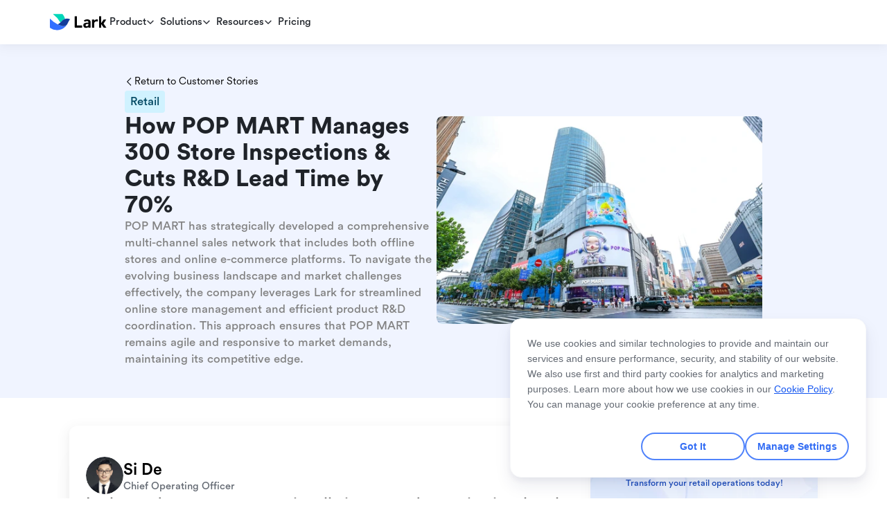

--- FILE ---
content_type: text/html
request_url: https://www.larksuite.com/customer/stories/pop-mart-manages-300-store-inspections-cuts-research-development-lead-time
body_size: 156785
content:
<!doctype html>
<!-- Made in Framer · framer.com ✨ -->
<!-- Published Jan 6, 2026, 7:11 AM UTC -->
<html lang="en-US">
<head>
    <meta charset="utf-8">
    
    
    <script>try{if(localStorage.get("__framer_force_showing_editorbar_since")){const n=document.createElement("link");n.rel = "modulepreload";n.href="https://framer.com/edit/init.mjs";document.head.appendChild(n)}}catch(e){}</script>
    <!-- Start of headStart -->
    <!-- Snippet: legacy-headStart -->
<!-- End Google Tag Manager -->
<script>
  function _loadScript(id, url, callback) {
      var script = document.createElement("script");
      script.id = id || Date.now();
      script.onload = function () {
          if (!callback) {
          return;
          }
          callback();
      };
      script.onerror = function (err) {
          console.log(JSON.stringify(err));
      };
      script.src = url;
      document.head.appendChild(script);
  }
  _loadScript(
  "",
  "https://sf16-sg.larksuitecdn.com/obj/lark-static-sg/lmp/cookie/banner-sdk.1.4.3.js",
  function () {
    const loadEvent = new Event("banner.loaded");
    window.banner_loaded = true
    dispatchEvent(loadEvent);
  }
);
</script>

<meta name="twitter:card" content="summary_large_image">

<style>
  * {
  -webkit-tap-highlight-color: transparent;
  }
</style>
<!-- SnippetEnd: legacy-headStart -->

    <!-- Snippet: legacy-headStart-x7NNsaHGj --><script type="application/ld+json">
  {
    "@context": "http://schema.org/",
    "@type": "Service",
    "url": "https://www.larksuite.com/en_us/customer/stories/{{Kg4c18mOR}}",
    "provider": {
      "@type": "LocalBusiness",
      "name": {{zWy3mjq2v | json}},
      "telephone": "No",
      "description": {{LaKv3lkw5 | json}}
  },
    "providerMobility": "dynamic"
  }
 
</script>
<script type="application/ld+json"> 
{
  "@context": "http://www.schema.org",
  "@type": "WebSite",
  "name": "Lark Suite",
  "alternateName": "Lark Suite",
  "url": "https://www.larksuite.com/en_us/customer/stories/{{Kg4c18mOR}}"
}
 </script>
 <script type="application/ld+json">
{
  "@context": "http://schema.org",
  "@type": "Organization",
  "name": "Lark Suite",
  "url": "https://www.larksuite.com/en_us",
  "sameAs": [
     "https://www.linkedin.com/company/larksuite",
     "https://www.facebook.com/Larksuite/",
     "https://twitter.com/Larksuite",
     "https://www.instagram.com/larksuite",
     "https://www.youtube.com/@Larksuite",
     "https://www.tiktok.com/@lark"
  ]
}
</script>

<script type="application/ld+json">
{
  "@context": "https://schema.org",
  "@type": "Article",
  "mainEntityOfPage": {
    "@type": "WebPage",
    "@id": "https://www.larksuite.com/en_us/customer/stories/{{Kg4c18mOR}}" },
  "headline": {{zWy3mjq2v | json}},
  "description": {{LaKv3lkw5 | json}},  
  "publisher": {
    "@type": "Organization",
    "name": "Lark Suite ",
     "url": "https://www.larksuite.com/",
    "logo": {
      "@type": "ImageObject",
      "url": "https://framerusercontent.com/images/yjUmyrg0qV5d2Glkjn9sDqzacY.svg"
    }
  },
  "datePublished": "2023-11-30TT08:00:00+08:00",
  "dateModified": "2023-11-30T09:20:00+08:00"
}
</script>



<script type="application/ld+json">
{
  "@context": "https://schema.org/", 
  "@type": "BreadcrumbList", 
  "itemListElement": [{
    "@type": "ListItem", 
    "position": 1, 
    "name": "Homepage",
    "item": "https://www.larksuite.com/"  
  },{
    "@type": "ListItem", 
    "position": 1, 
    "name": "Language Specific Homepage",
    "item": "https://www.larksuite.com/en_us"  
  },
  {
    "@type": "ListItem", 
    "position": 2, 
    "name": "Customer Story Page",
    "item": "https://www.larksuite.com/en_us/customers/"  
  }, 
{
    "@type": "ListItem", 
    "position": 3, 
    "name": {{Kg4c18mOR | json}},
    "item": "https://www.larksuite.com/customer/stories/{{Kg4c18mOR}}"}]}</script>




<!-- SnippetEnd: legacy-headStart-x7NNsaHGj --><!-- End of headStart -->
    <meta name="viewport" content="width=device-width">
    <meta name="generator" content="Framer f08ca78">
    <title>POP MART: 300+ Store Inspections Streamlined, R&amp;D 70% Faster with Lark | Lark Customer </title>
    <meta name="description" content="Discover how POP MART uses Lark to enhance store inspections, slash product R&amp;D time, and excel in omnichannel retail.">
    <meta name="framer-search-index" content="https://framerusercontent.com/sites/5Xu14b0mx5T7ESMtxNO4i7/searchIndex-W7SAaKOe6jBt.json">
    <meta name="framer-search-index-fallback" content="https://framerusercontent.com/sites/5Xu14b0mx5T7ESMtxNO4i7/searchIndex-dqkJKqh0LwFq.json">
    <link href="https://framerusercontent.com/images/QEBzhEhHOf2OUTKHfd5dy0VNqg.png" rel="icon" media="(prefers-color-scheme: light)">
    <link href="https://framerusercontent.com/images/QEBzhEhHOf2OUTKHfd5dy0VNqg.png" rel="icon" media="(prefers-color-scheme: dark)">
    <!-- Open Graph / Facebook -->
    <meta property="og:type" content="website">
    <meta property="og:title" content="POP MART: 300+ Store Inspections Streamlined, R&amp;D 70% Faster with Lark | Lark Customer ">
    <meta property="og:description" content="Discover how POP MART uses Lark to enhance store inspections, slash product R&amp;D time, and excel in omnichannel retail.">
    <meta property="og:image" content="https://framerusercontent.com/images/7KfGSNohtL06wESpTVWZCLsqBo8.png?width=1280&amp;height=853">
    <!-- Twitter -->
    <meta name="twitter:card" content="summary_large_image">
    <meta name="twitter:title" content="POP MART: 300+ Store Inspections Streamlined, R&amp;D 70% Faster with Lark | Lark Customer ">
    <meta name="twitter:description" content="Discover how POP MART uses Lark to enhance store inspections, slash product R&amp;D time, and excel in omnichannel retail.">
    <meta name="twitter:image" content="https://framerusercontent.com/images/7KfGSNohtL06wESpTVWZCLsqBo8.png?width=1280&amp;height=853">
    
    <style data-framer-font-css>@font-face {
  font-family: 'Noto Sans SC';
  font-style: normal;
  font-weight: 500;
  font-display: swap;
  src: url(https://fonts.gstatic.com/s/notosanssc/v39/k3kXo84MPvpLmixcA63oeALhLOCT-xWNm8Hqd37g1OkDRZe7lR4sg1IzSy-MNbE9VH8V.4.woff2) format('woff2');
  unicode-range: U+1f1e9-1f1f5, U+1f1f7-1f1ff, U+1f21a, U+1f232, U+1f234-1f237, U+1f250-1f251, U+1f300, U+1f302-1f308, U+1f30a-1f311, U+1f315, U+1f319-1f320, U+1f324, U+1f327, U+1f32a, U+1f32c-1f32d, U+1f330-1f357, U+1f359-1f37e;
}
@font-face {
  font-family: 'Noto Sans SC';
  font-style: normal;
  font-weight: 500;
  font-display: swap;
  src: url(https://fonts.gstatic.com/s/notosanssc/v39/k3kXo84MPvpLmixcA63oeALhLOCT-xWNm8Hqd37g1OkDRZe7lR4sg1IzSy-MNbE9VH8V.5.woff2) format('woff2');
  unicode-range: U+fee3, U+fef3, U+ff03-ff04, U+ff07, U+ff0a, U+ff17-ff19, U+ff1c-ff1d, U+ff20-ff3a, U+ff3c, U+ff3e-ff5b, U+ff5d, U+ff61-ff65, U+ff67-ff6a, U+ff6c, U+ff6f-ff78, U+ff7a-ff7d, U+ff80-ff84, U+ff86, U+ff89-ff8e, U+ff92, U+ff97-ff9b, U+ff9d-ff9f, U+ffe0-ffe4, U+ffe6, U+ffe9, U+ffeb, U+ffed, U+fffc, U+1f004, U+1f170-1f171, U+1f192-1f195, U+1f198-1f19a, U+1f1e6-1f1e8;
}
@font-face {
  font-family: 'Noto Sans SC';
  font-style: normal;
  font-weight: 500;
  font-display: swap;
  src: url(https://fonts.gstatic.com/s/notosanssc/v39/k3kXo84MPvpLmixcA63oeALhLOCT-xWNm8Hqd37g1OkDRZe7lR4sg1IzSy-MNbE9VH8V.6.woff2) format('woff2');
  unicode-range: U+f0a7, U+f0b2, U+f0b7, U+f0c9, U+f0d8, U+f0da, U+f0dc-f0dd, U+f0e0, U+f0e6, U+f0eb, U+f0fc, U+f101, U+f104-f105, U+f107, U+f10b, U+f11b, U+f14b, U+f18a, U+f193, U+f1d6-f1d7, U+f244, U+f27a, U+f296, U+f2ae, U+f471, U+f4b3, U+f610-f611, U+f880-f881, U+f8ec, U+f8f5, U+f8ff, U+f901, U+f90a, U+f92c-f92d, U+f934, U+f937, U+f941, U+f965, U+f967, U+f969, U+f96b, U+f96f, U+f974, U+f978-f979, U+f97e, U+f981, U+f98a, U+f98e, U+f997, U+f99c, U+f9b2, U+f9b5, U+f9ba, U+f9be, U+f9ca, U+f9d0-f9d1, U+f9dd, U+f9e0-f9e1, U+f9e4, U+f9f7, U+fa00-fa01, U+fa08, U+fa0a, U+fa11, U+fb01-fb02, U+fdfc, U+fe0e, U+fe30-fe31, U+fe33-fe44, U+fe49-fe52, U+fe54-fe57, U+fe59-fe66, U+fe68-fe6b, U+fe8e, U+fe92-fe93, U+feae, U+feb8, U+fecb-fecc, U+fee0;
}
@font-face {
  font-family: 'Noto Sans SC';
  font-style: normal;
  font-weight: 500;
  font-display: swap;
  src: url(https://fonts.gstatic.com/s/notosanssc/v39/k3kXo84MPvpLmixcA63oeALhLOCT-xWNm8Hqd37g1OkDRZe7lR4sg1IzSy-MNbE9VH8V.21.woff2) format('woff2');
  unicode-range: U+9f83, U+9f85-9f8d, U+9f90-9f91, U+9f94-9f96, U+9f98, U+9f9b-9f9c, U+9f9e, U+9fa0, U+9fa2, U+9ff0-9fff, U+a001, U+a007, U+a025, U+a046-a047, U+a057, U+a072, U+a078-a079, U+a083, U+a085, U+a100, U+a118, U+a132, U+a134, U+a1f4, U+a242, U+a4a6, U+a4aa, U+a4b0-a4b1, U+a4b3, U+a9c1-a9c2, U+ac00-ac01, U+ac04, U+ac08, U+ac10-ac11, U+ac13-ac16, U+ac19, U+ac1c-ac1d, U+ac24, U+ac70-ac71, U+ac74, U+ac77-ac78, U+ac80-ac81, U+ac83, U+ac8c, U+ac90, U+ac9f-aca0, U+aca8-aca9, U+acac, U+acb0, U+acbd, U+acc1, U+acc4, U+ace0-ace1, U+ace4, U+ace8, U+acf3, U+acf5, U+acfc-acfd, U+ad00, U+ad0c, U+ad11, U+ad1c, U+ad34, U+ad50, U+ad64, U+ad6c, U+ad70, U+ad74, U+ad7f, U+ad81, U+ad8c, U+adc0, U+adc8, U+addc, U+ade0, U+adf8-adf9, U+adfc, U+ae00, U+ae08-ae09, U+ae0b, U+ae30, U+ae34, U+ae38, U+ae40, U+ae4a, U+ae4c, U+ae54, U+ae68, U+aebc, U+aed8, U+af2c-af2d;
}
@font-face {
  font-family: 'Noto Sans SC';
  font-style: normal;
  font-weight: 500;
  font-display: swap;
  src: url(https://fonts.gstatic.com/s/notosanssc/v39/k3kXo84MPvpLmixcA63oeALhLOCT-xWNm8Hqd37g1OkDRZe7lR4sg1IzSy-MNbE9VH8V.22.woff2) format('woff2');
  unicode-range: U+9e30-9e33, U+9e35-9e3b, U+9e3e, U+9e40-9e44, U+9e46-9e4e, U+9e51, U+9e53, U+9e55-9e58, U+9e5a-9e5c, U+9e5e-9e63, U+9e66-9e6e, U+9e71, U+9e73, U+9e75, U+9e78-9e79, U+9e7c-9e7e, U+9e82, U+9e86-9e88, U+9e8b-9e8c, U+9e90-9e91, U+9e93, U+9e95, U+9e97, U+9e9d, U+9ea4-9ea5, U+9ea9-9eaa, U+9eb4-9eb5, U+9eb8-9eba, U+9ebc-9ebf, U+9ec3, U+9ec9, U+9ecd, U+9ed0, U+9ed2-9ed3, U+9ed5-9ed6, U+9ed9, U+9edc-9edd, U+9edf-9ee0, U+9ee2, U+9ee5, U+9ee7-9eea, U+9eef, U+9ef1, U+9ef3-9ef4, U+9ef6, U+9ef9, U+9efb-9efc, U+9efe, U+9f0b, U+9f0d, U+9f10, U+9f14, U+9f17, U+9f19, U+9f22, U+9f29, U+9f2c, U+9f2f, U+9f31, U+9f37, U+9f39, U+9f3d-9f3e, U+9f41, U+9f4a-9f4b, U+9f51-9f52, U+9f61-9f63, U+9f66-9f67, U+9f80-9f81;
}
@font-face {
  font-family: 'Noto Sans SC';
  font-style: normal;
  font-weight: 500;
  font-display: swap;
  src: url(https://fonts.gstatic.com/s/notosanssc/v39/k3kXo84MPvpLmixcA63oeALhLOCT-xWNm8Hqd37g1OkDRZe7lR4sg1IzSy-MNbE9VH8V.23.woff2) format('woff2');
  unicode-range: U+9c82-9c83, U+9c85-9c8c, U+9c8e-9c92, U+9c94-9c9b, U+9c9e-9ca3, U+9ca5-9ca7, U+9ca9, U+9cab, U+9cad-9cae, U+9cb1-9cb7, U+9cb9-9cbd, U+9cbf-9cc0, U+9cc3, U+9cc5-9cc7, U+9cc9-9cd1, U+9cd3-9cda, U+9cdc-9cdd, U+9cdf, U+9ce1-9ce3, U+9ce5, U+9ce9, U+9cee-9cef, U+9cf3-9cf4, U+9cf6, U+9cfc-9cfd, U+9d02, U+9d08-9d09, U+9d12, U+9d1b, U+9d1e, U+9d26, U+9d28, U+9d37, U+9d3b, U+9d3f, U+9d51, U+9d59, U+9d5c-9d5d, U+9d5f-9d61, U+9d6c, U+9d70, U+9d72, U+9d7a, U+9d7e, U+9d84, U+9d89, U+9d8f, U+9d92, U+9daf, U+9db4, U+9db8, U+9dbc, U+9dc4, U+9dc7, U+9dc9, U+9dd7, U+9ddf, U+9df2, U+9df9-9dfa, U+9e0a, U+9e11, U+9e1a, U+9e1e, U+9e20, U+9e22, U+9e28-9e2c, U+9e2e-9e2f;
}
@font-face {
  font-family: 'Noto Sans SC';
  font-style: normal;
  font-weight: 500;
  font-display: swap;
  src: url(https://fonts.gstatic.com/s/notosanssc/v39/k3kXo84MPvpLmixcA63oeALhLOCT-xWNm8Hqd37g1OkDRZe7lR4sg1IzSy-MNbE9VH8V.24.woff2) format('woff2');
  unicode-range: U+9a80, U+9a83, U+9a85, U+9a88-9a8a, U+9a8d-9a8e, U+9a90, U+9a92-9a93, U+9a95-9a96, U+9a98-9a99, U+9a9b-9aa2, U+9aa5, U+9aa7, U+9aaf-9ab1, U+9ab5-9ab6, U+9ab9-9aba, U+9ac0-9ac4, U+9ac8, U+9acb-9acc, U+9ace-9acf, U+9ad1-9ad2, U+9ad9, U+9adf, U+9ae1, U+9ae3, U+9aea-9aeb, U+9aed-9aef, U+9af4, U+9af9, U+9afb, U+9b03-9b04, U+9b06, U+9b08, U+9b0d, U+9b0f-9b10, U+9b13, U+9b18, U+9b1a, U+9b1f, U+9b22-9b23, U+9b25, U+9b27-9b28, U+9b2a, U+9b2f, U+9b31-9b32, U+9b3b, U+9b43, U+9b46-9b49, U+9b4d-9b4e, U+9b51, U+9b56, U+9b58, U+9b5a, U+9b5c, U+9b5f, U+9b61-9b62, U+9b6f, U+9b77, U+9b80, U+9b88, U+9b8b, U+9b8e, U+9b91, U+9b9f-9ba0, U+9ba8, U+9baa-9bab, U+9bad-9bae, U+9bb0-9bb1, U+9bb8, U+9bc9-9bca, U+9bd3, U+9bd6, U+9bdb, U+9be8, U+9bf0-9bf1, U+9c02, U+9c10, U+9c15, U+9c24, U+9c2d, U+9c32, U+9c39, U+9c3b, U+9c40, U+9c47-9c49, U+9c53, U+9c57, U+9c64, U+9c72, U+9c77-9c78, U+9c7b, U+9c7f-9c80;
}
@font-face {
  font-family: 'Noto Sans SC';
  font-style: normal;
  font-weight: 500;
  font-display: swap;
  src: url(https://fonts.gstatic.com/s/notosanssc/v39/k3kXo84MPvpLmixcA63oeALhLOCT-xWNm8Hqd37g1OkDRZe7lR4sg1IzSy-MNbE9VH8V.25.woff2) format('woff2');
  unicode-range: U+98dd, U+98e1-98e2, U+98e7-98ea, U+98ec, U+98ee-98ef, U+98f2, U+98f4, U+98fc-98fe, U+9903, U+9905, U+9908, U+990a, U+990c-990d, U+9913-9914, U+9918, U+991a-991b, U+991e, U+9921, U+9928, U+992c, U+992e, U+9935, U+9938-9939, U+993d-993e, U+9945, U+994b-994c, U+9951-9952, U+9954-9955, U+9957, U+995e, U+9963, U+9966-9969, U+996b-996c, U+996f, U+9974-9975, U+9977-9979, U+997d-997e, U+9980-9981, U+9983-9984, U+9987, U+998a-998b, U+998d-9991, U+9993-9995, U+9997-9998, U+99a5, U+99ab, U+99ad-99ae, U+99b1, U+99b3-99b4, U+99bc, U+99bf, U+99c1, U+99c3-99c6, U+99cc, U+99d0, U+99d2, U+99d5, U+99db, U+99dd, U+99e1, U+99ed, U+99f1, U+99ff, U+9a01, U+9a03-9a04, U+9a0e-9a0f, U+9a11-9a13, U+9a19, U+9a1b, U+9a28, U+9a2b, U+9a30, U+9a32, U+9a37, U+9a40, U+9a45, U+9a4a, U+9a4d-9a4e, U+9a52, U+9a55, U+9a57, U+9a5a-9a5b, U+9a5f, U+9a62, U+9a65, U+9a69, U+9a6b, U+9a6e, U+9a75, U+9a77-9a7a, U+9a7d;
}
@font-face {
  font-family: 'Noto Sans SC';
  font-style: normal;
  font-weight: 500;
  font-display: swap;
  src: url(https://fonts.gstatic.com/s/notosanssc/v39/k3kXo84MPvpLmixcA63oeALhLOCT-xWNm8Hqd37g1OkDRZe7lR4sg1IzSy-MNbE9VH8V.26.woff2) format('woff2');
  unicode-range: U+975b-975c, U+9763, U+9765-9766, U+976c-976d, U+9773, U+9776, U+977a, U+977c, U+9784-9785, U+978e-978f, U+9791-9792, U+9794-9795, U+9798, U+979a, U+979e, U+97a3, U+97a5-97a6, U+97a8, U+97ab-97ac, U+97ae-97af, U+97b2, U+97b4, U+97c6, U+97cb-97cc, U+97d3, U+97d8, U+97dc, U+97e1, U+97ea-97eb, U+97ee, U+97fb, U+97fe-97ff, U+9801-9803, U+9805-9806, U+9808, U+980c, U+9810-9814, U+9817-9818, U+981e, U+9820-9821, U+9824, U+9828, U+982b-982d, U+9830, U+9834, U+9838-9839, U+983c, U+9846, U+984d-984f, U+9851-9852, U+9854-9855, U+9857-9858, U+985a-985b, U+9862-9863, U+9865, U+9867, U+986b, U+986f-9871, U+9877-9878, U+987c, U+9880, U+9883, U+9885, U+9889, U+988b-988f, U+9893-9895, U+9899-989b, U+989e-989f, U+98a1-98a2, U+98a5-98a7, U+98a9, U+98af, U+98b1, U+98b6, U+98ba, U+98be, U+98c3-98c4, U+98c6-98c8, U+98cf-98d6, U+98da-98db;
}
@font-face {
  font-family: 'Noto Sans SC';
  font-style: normal;
  font-weight: 500;
  font-display: swap;
  src: url(https://fonts.gstatic.com/s/notosanssc/v39/k3kXo84MPvpLmixcA63oeALhLOCT-xWNm8Hqd37g1OkDRZe7lR4sg1IzSy-MNbE9VH8V.27.woff2) format('woff2');
  unicode-range: U+95c4-95ca, U+95cc-95cd, U+95d4-95d6, U+95d8, U+95e1-95e2, U+95e9, U+95f0-95f1, U+95f3, U+95f6, U+95fc, U+95fe-95ff, U+9602-9604, U+9606-960d, U+960f, U+9611-9613, U+9615-9617, U+9619-961b, U+961d, U+9621, U+9628, U+962f, U+963c-963e, U+9641-9642, U+9649, U+9654, U+965b-965f, U+9661, U+9663, U+9665, U+9667-9668, U+966c, U+9670, U+9672-9674, U+9678, U+967a, U+967d, U+9682, U+9685, U+9688, U+968a, U+968d-968e, U+9695, U+9697-9698, U+969e, U+96a0, U+96a3-96a4, U+96a8, U+96aa, U+96b0-96b1, U+96b3-96b4, U+96b7-96b9, U+96bb-96bd, U+96c9, U+96cb, U+96ce, U+96d1-96d2, U+96d6, U+96d9, U+96db-96dc, U+96de, U+96e0, U+96e3, U+96e9, U+96eb, U+96f0-96f2, U+96f9, U+96ff, U+9701-9702, U+9705, U+9708, U+970a, U+970e-970f, U+9711, U+9719, U+9727, U+972a, U+972d, U+9730, U+973d, U+9742, U+9744, U+9748-9749, U+9750-9751, U+975a;
}
@font-face {
  font-family: 'Noto Sans SC';
  font-style: normal;
  font-weight: 500;
  font-display: swap;
  src: url(https://fonts.gstatic.com/s/notosanssc/v39/k3kXo84MPvpLmixcA63oeALhLOCT-xWNm8Hqd37g1OkDRZe7lR4sg1IzSy-MNbE9VH8V.28.woff2) format('woff2');
  unicode-range: U+94f5, U+94f7, U+94f9, U+94fb-94fd, U+94ff, U+9503-9504, U+9506-9507, U+9509-950a, U+950d-950f, U+9511-9518, U+951a-9520, U+9522, U+9528-952d, U+9530-953a, U+953c-953f, U+9543-9546, U+9548-9550, U+9552-9555, U+9557-955b, U+955d-9568, U+956a-956d, U+9570-9574, U+9583, U+9586, U+9589, U+958e-958f, U+9591-9592, U+9594, U+9598-9599, U+959e-95a0, U+95a2-95a6, U+95a8-95b2, U+95b4, U+95b8-95c3;
}
@font-face {
  font-family: 'Noto Sans SC';
  font-style: normal;
  font-weight: 500;
  font-display: swap;
  src: url(https://fonts.gstatic.com/s/notosanssc/v39/k3kXo84MPvpLmixcA63oeALhLOCT-xWNm8Hqd37g1OkDRZe7lR4sg1IzSy-MNbE9VH8V.29.woff2) format('woff2');
  unicode-range: U+941c-942b, U+942d-942e, U+9432-9433, U+9435, U+9438, U+943a, U+943e, U+9444, U+944a, U+9451-9452, U+945a, U+9462-9463, U+9465, U+9470-9487, U+948a-9492, U+9494-9498, U+949a, U+949c-949d, U+94a1, U+94a3-94a4, U+94a8, U+94aa-94ad, U+94af, U+94b2, U+94b4-94ba, U+94bc-94c0, U+94c4, U+94c6-94db, U+94de-94ec, U+94ee-94f1, U+94f3;
}
@font-face {
  font-family: 'Noto Sans SC';
  font-style: normal;
  font-weight: 500;
  font-display: swap;
  src: url(https://fonts.gstatic.com/s/notosanssc/v39/k3kXo84MPvpLmixcA63oeALhLOCT-xWNm8Hqd37g1OkDRZe7lR4sg1IzSy-MNbE9VH8V.30.woff2) format('woff2');
  unicode-range: U+92ec-92ed, U+92f0, U+92f3, U+92f8, U+92fc, U+9304, U+9306, U+9310, U+9312, U+9315, U+9318, U+931a, U+931e, U+9320-9322, U+9324, U+9326-9329, U+932b-932c, U+932f, U+9331-9332, U+9335-9336, U+933e, U+9340-9341, U+934a-9360, U+9362-9363, U+9365-936b, U+936e, U+9375, U+937e, U+9382, U+938a, U+938c, U+938f, U+9393-9394, U+9396-9397, U+939a, U+93a2, U+93a7, U+93ac-93cd, U+93d0-93d1, U+93d6-93d8, U+93de-93df, U+93e1-93e2, U+93e4, U+93f8, U+93fb, U+93fd, U+940e-941a;
}
@font-face {
  font-family: 'Noto Sans SC';
  font-style: normal;
  font-weight: 500;
  font-display: swap;
  src: url(https://fonts.gstatic.com/s/notosanssc/v39/k3kXo84MPvpLmixcA63oeALhLOCT-xWNm8Hqd37g1OkDRZe7lR4sg1IzSy-MNbE9VH8V.31.woff2) format('woff2');
  unicode-range: U+9163-9164, U+9169, U+9170, U+9172, U+9174, U+9179-917a, U+917d-917e, U+9182-9183, U+9185, U+918c-918d, U+9190-9191, U+919a, U+919c, U+91a1-91a4, U+91a8, U+91aa-91af, U+91b4-91b5, U+91b8, U+91ba, U+91be, U+91c0-91c1, U+91c6, U+91c8, U+91cb, U+91d0, U+91d2, U+91d7-91d8, U+91dd, U+91e3, U+91e6-91e7, U+91ed, U+91f0, U+91f5, U+91f9, U+9200, U+9205, U+9207-920a, U+920d-920e, U+9210, U+9214-9215, U+921c, U+921e, U+9221, U+9223-9227, U+9229-922a, U+922d, U+9234-9235, U+9237, U+9239-923a, U+923c-9240, U+9244-9246, U+9249, U+924e-924f, U+9251, U+9253, U+9257, U+925b, U+925e, U+9262, U+9264-9266, U+9268, U+926c, U+926f, U+9271, U+927b, U+927e, U+9280, U+9283, U+9285-928a, U+928e, U+9291, U+9293, U+9296, U+9298, U+929c-929d, U+92a8, U+92ab-92ae, U+92b3, U+92b6-92b7, U+92b9, U+92c1, U+92c5-92c6, U+92c8, U+92cc, U+92d0, U+92d2, U+92e4, U+92ea;
}
@font-face {
  font-family: 'Noto Sans SC';
  font-style: normal;
  font-weight: 500;
  font-display: swap;
  src: url(https://fonts.gstatic.com/s/notosanssc/v39/k3kXo84MPvpLmixcA63oeALhLOCT-xWNm8Hqd37g1OkDRZe7lR4sg1IzSy-MNbE9VH8V.32.woff2) format('woff2');
  unicode-range: U+9004, U+900b, U+9011, U+9015-9016, U+901e, U+9021, U+9026, U+902d, U+902f, U+9031, U+9035-9036, U+9039-903a, U+9041, U+9044-9046, U+904a, U+904f-9052, U+9054-9055, U+9058-9059, U+905b-905e, U+9060-9062, U+9068-9069, U+906f, U+9072, U+9074, U+9076-907a, U+907c-907d, U+9081, U+9083, U+9085, U+9087-908b, U+908f, U+9095, U+9097, U+9099-909b, U+909d, U+90a0-90a1, U+90a8-90a9, U+90ac, U+90b0, U+90b2-90b4, U+90b6, U+90b8, U+90ba, U+90bd-90be, U+90c3-90c5, U+90c7-90c8, U+90cf-90d0, U+90d3, U+90d5, U+90d7, U+90da-90dc, U+90de, U+90e2, U+90e4, U+90e6-90e7, U+90ea-90eb, U+90ef, U+90f4-90f5, U+90f7, U+90fe-9100, U+9104, U+9109, U+910c, U+9112, U+9114-9115, U+9118, U+911c, U+911e, U+9120, U+9122-9123, U+9127, U+912d, U+912f-9132, U+9139-913a, U+9143, U+9146, U+9149-914a, U+914c, U+914e-9150, U+9154, U+9157, U+915a, U+915d-915e, U+9161-9162;
}
@font-face {
  font-family: 'Noto Sans SC';
  font-style: normal;
  font-weight: 500;
  font-display: swap;
  src: url(https://fonts.gstatic.com/s/notosanssc/v39/k3kXo84MPvpLmixcA63oeALhLOCT-xWNm8Hqd37g1OkDRZe7lR4sg1IzSy-MNbE9VH8V.33.woff2) format('woff2');
  unicode-range: U+8e41-8e42, U+8e47, U+8e49-8e4b, U+8e50-8e53, U+8e59-8e5a, U+8e5f-8e60, U+8e64, U+8e69, U+8e6c, U+8e70, U+8e74, U+8e76, U+8e7a-8e7c, U+8e7f, U+8e84-8e85, U+8e87, U+8e89, U+8e8b, U+8e8d, U+8e8f-8e90, U+8e94, U+8e99, U+8e9c, U+8e9e, U+8eaa, U+8eac, U+8eb0, U+8eb6, U+8ec0, U+8ec6, U+8eca-8ece, U+8ed2, U+8eda, U+8edf, U+8ee2, U+8eeb, U+8ef8, U+8efb-8efe, U+8f03, U+8f09, U+8f0b, U+8f12-8f15, U+8f1b, U+8f1d, U+8f1f, U+8f29-8f2a, U+8f2f, U+8f36, U+8f38, U+8f3b, U+8f3e-8f3f, U+8f44-8f45, U+8f49, U+8f4d-8f4e, U+8f5f, U+8f6b, U+8f6d, U+8f71-8f73, U+8f75-8f76, U+8f78-8f7a, U+8f7c, U+8f7e, U+8f81-8f82, U+8f84, U+8f87, U+8f8a-8f8b, U+8f8d-8f8f, U+8f94-8f95, U+8f97-8f9a, U+8fa6, U+8fad-8faf, U+8fb2, U+8fb5-8fb7, U+8fba-8fbc, U+8fbf, U+8fc2, U+8fcb, U+8fcd, U+8fd3, U+8fd5, U+8fd7, U+8fda, U+8fe2-8fe5, U+8fe8-8fe9, U+8fee, U+8ff3-8ff4, U+8ff8, U+8ffa;
}
@font-face {
  font-family: 'Noto Sans SC';
  font-style: normal;
  font-weight: 500;
  font-display: swap;
  src: url(https://fonts.gstatic.com/s/notosanssc/v39/k3kXo84MPvpLmixcA63oeALhLOCT-xWNm8Hqd37g1OkDRZe7lR4sg1IzSy-MNbE9VH8V.34.woff2) format('woff2');
  unicode-range: U+8cbd, U+8cbf-8cc4, U+8cc7-8cc8, U+8cca, U+8ccd, U+8cd1, U+8cd3, U+8cdb-8cdc, U+8cde, U+8ce0, U+8ce2-8ce4, U+8ce6-8ce8, U+8cea, U+8ced, U+8cf4, U+8cf8, U+8cfa, U+8cfc-8cfd, U+8d04-8d05, U+8d07-8d08, U+8d0a, U+8d0d, U+8d0f, U+8d13-8d14, U+8d16, U+8d1b, U+8d20, U+8d30, U+8d32-8d33, U+8d36, U+8d3b, U+8d3d, U+8d40, U+8d42-8d43, U+8d45-8d46, U+8d48-8d4a, U+8d4d, U+8d51, U+8d53, U+8d55, U+8d59, U+8d5c-8d5d, U+8d5f, U+8d61, U+8d66-8d67, U+8d6a, U+8d6d, U+8d71, U+8d73, U+8d84, U+8d90-8d91, U+8d94-8d95, U+8d99, U+8da8, U+8daf, U+8db1, U+8db5, U+8db8, U+8dba, U+8dbc, U+8dbf, U+8dc2, U+8dc4, U+8dc6, U+8dcb, U+8dce-8dcf, U+8dd6-8dd7, U+8dda-8ddb, U+8dde, U+8de1, U+8de3-8de4, U+8de9, U+8deb-8dec, U+8df0-8df1, U+8df6-8dfd, U+8e05, U+8e07, U+8e09-8e0a, U+8e0c, U+8e0e, U+8e10, U+8e14, U+8e1d-8e1f, U+8e23, U+8e26, U+8e2b-8e31, U+8e34-8e35, U+8e39-8e3a, U+8e3d, U+8e40;
}
@font-face {
  font-family: 'Noto Sans SC';
  font-style: normal;
  font-weight: 500;
  font-display: swap;
  src: url(https://fonts.gstatic.com/s/notosanssc/v39/k3kXo84MPvpLmixcA63oeALhLOCT-xWNm8Hqd37g1OkDRZe7lR4sg1IzSy-MNbE9VH8V.35.woff2) format('woff2');
  unicode-range: U+8b80, U+8b83, U+8b8a, U+8b8c, U+8b90, U+8b93, U+8b99-8b9a, U+8ba0, U+8ba3, U+8ba5-8ba7, U+8baa-8bac, U+8bb4-8bb5, U+8bb7, U+8bb9, U+8bc2-8bc3, U+8bc5, U+8bcb-8bcc, U+8bce-8bd0, U+8bd2-8bd4, U+8bd6, U+8bd8-8bd9, U+8bdc, U+8bdf, U+8be3-8be4, U+8be7-8be9, U+8beb-8bec, U+8bee, U+8bf0, U+8bf2-8bf3, U+8bf6, U+8bf9, U+8bfc-8bfd, U+8bff-8c00, U+8c02, U+8c04, U+8c06-8c07, U+8c0c, U+8c0f, U+8c11-8c12, U+8c14-8c1b, U+8c1d-8c21, U+8c24-8c25, U+8c27, U+8c2a-8c2c, U+8c2e-8c30, U+8c32-8c36, U+8c3f, U+8c47-8c4c, U+8c4e-8c50, U+8c54-8c56, U+8c62, U+8c68, U+8c6c, U+8c73, U+8c78, U+8c7a, U+8c82, U+8c85, U+8c89-8c8a, U+8c8d-8c8e, U+8c90, U+8c93-8c94, U+8c98, U+8c9d-8c9e, U+8ca0-8ca2, U+8ca7-8cac, U+8caf-8cb0, U+8cb3-8cb4, U+8cb6-8cb9, U+8cbb-8cbc;
}
@font-face {
  font-family: 'Noto Sans SC';
  font-style: normal;
  font-weight: 500;
  font-display: swap;
  src: url(https://fonts.gstatic.com/s/notosanssc/v39/k3kXo84MPvpLmixcA63oeALhLOCT-xWNm8Hqd37g1OkDRZe7lR4sg1IzSy-MNbE9VH8V.36.woff2) format('woff2');
  unicode-range: U+8a15-8a18, U+8a1a-8a1b, U+8a1d, U+8a1f, U+8a22-8a23, U+8a25, U+8a2b, U+8a2d, U+8a31, U+8a33-8a34, U+8a36-8a38, U+8a3a, U+8a3c, U+8a3e, U+8a40-8a41, U+8a46, U+8a48, U+8a50, U+8a52, U+8a54-8a55, U+8a58, U+8a5b, U+8a5d-8a63, U+8a66, U+8a69-8a6b, U+8a6d-8a6e, U+8a70, U+8a72-8a73, U+8a7a, U+8a85, U+8a87, U+8a8a, U+8a8c-8a8d, U+8a90-8a92, U+8a95, U+8a98, U+8aa0-8aa1, U+8aa3-8aa6, U+8aa8-8aa9, U+8aac-8aae, U+8ab0, U+8ab2, U+8ab8-8ab9, U+8abc, U+8abe-8abf, U+8ac7, U+8acf, U+8ad2, U+8ad6-8ad7, U+8adb-8adc, U+8adf, U+8ae1, U+8ae6-8ae8, U+8aeb, U+8aed-8aee, U+8af1, U+8af3-8af4, U+8af7-8af8, U+8afa, U+8afe, U+8b00-8b02, U+8b07, U+8b0a, U+8b0c, U+8b0e, U+8b10, U+8b17, U+8b19, U+8b1b, U+8b1d, U+8b20-8b21, U+8b26, U+8b28, U+8b2c, U+8b33, U+8b39, U+8b3e-8b3f, U+8b41, U+8b45, U+8b49, U+8b4c, U+8b4f, U+8b57-8b58, U+8b5a, U+8b5c, U+8b5e, U+8b60, U+8b6c, U+8b6f-8b70, U+8b72, U+8b74, U+8b77, U+8b7d;
}
@font-face {
  font-family: 'Noto Sans SC';
  font-style: normal;
  font-weight: 500;
  font-display: swap;
  src: url(https://fonts.gstatic.com/s/notosanssc/v39/k3kXo84MPvpLmixcA63oeALhLOCT-xWNm8Hqd37g1OkDRZe7lR4sg1IzSy-MNbE9VH8V.37.woff2) format('woff2');
  unicode-range: U+8882, U+8884-8886, U+8888, U+888f, U+8892-8893, U+889b, U+88a2, U+88a4, U+88a6, U+88a8, U+88aa, U+88ae, U+88b1, U+88b4, U+88b7, U+88bc, U+88c0, U+88c6-88c9, U+88ce-88cf, U+88d1-88d3, U+88d8, U+88db-88dd, U+88df, U+88e1-88e3, U+88e5, U+88e8, U+88ec, U+88f0-88f1, U+88f3-88f4, U+88fc-88fe, U+8900, U+8902, U+8906-8907, U+8909-890c, U+8912-8915, U+8918-891b, U+8921, U+8925, U+892b, U+8930, U+8932, U+8934, U+8936, U+893b, U+893d, U+8941, U+894c, U+8955-8956, U+8959, U+895c, U+895e-8960, U+8966, U+896a, U+896c, U+896f-8970, U+8972, U+897b, U+897e, U+8980, U+8983, U+8985, U+8987-8988, U+898c, U+898f, U+8993, U+8997, U+899a, U+89a1, U+89a7, U+89a9-89aa, U+89b2-89b3, U+89b7, U+89c0, U+89c7, U+89ca-89cc, U+89ce-89d1, U+89d6, U+89da, U+89dc, U+89de, U+89e5, U+89e7, U+89eb, U+89ef, U+89f1, U+89f3-89f4, U+89f8, U+89ff, U+8a01-8a03, U+8a07-8a0a, U+8a0e-8a0f, U+8a13;
}
@font-face {
  font-family: 'Noto Sans SC';
  font-style: normal;
  font-weight: 500;
  font-display: swap;
  src: url(https://fonts.gstatic.com/s/notosanssc/v39/k3kXo84MPvpLmixcA63oeALhLOCT-xWNm8Hqd37g1OkDRZe7lR4sg1IzSy-MNbE9VH8V.38.woff2) format('woff2');
  unicode-range: U+86f4, U+86f8-86f9, U+86fb, U+86fe, U+8703, U+8706-870a, U+870d, U+8711-8713, U+871a, U+871e, U+8722-8723, U+8725, U+8729, U+872e, U+8731, U+8734, U+8737, U+873a-873b, U+873e-8740, U+8742, U+8747-8748, U+8753, U+8755, U+8757-8758, U+875d, U+875f, U+8762-8766, U+8768, U+876e, U+8770, U+8772, U+8775, U+8778, U+877b-877e, U+8782, U+8785, U+8788, U+878b, U+8793, U+8797, U+879a, U+879e-87a0, U+87a2-87a3, U+87a8, U+87ab-87ad, U+87af, U+87b3, U+87b5, U+87bd, U+87c0, U+87c4, U+87c6, U+87ca-87cb, U+87d1-87d2, U+87db-87dc, U+87de, U+87e0, U+87e5, U+87ea, U+87ec, U+87ee, U+87f2-87f3, U+87fb, U+87fd-87fe, U+8802-8803, U+8805, U+880a-880b, U+880d, U+8813-8816, U+8819, U+881b, U+881f, U+8821, U+8823, U+8831-8832, U+8835-8836, U+8839, U+883b-883c, U+8844, U+8846, U+884a, U+884e, U+8852-8853, U+8855, U+8859, U+885b, U+885d-885e, U+8862, U+8864, U+8869-886a, U+886e-886f, U+8872, U+8879, U+887d-887f;
}
@font-face {
  font-family: 'Noto Sans SC';
  font-style: normal;
  font-weight: 500;
  font-display: swap;
  src: url(https://fonts.gstatic.com/s/notosanssc/v39/k3kXo84MPvpLmixcA63oeALhLOCT-xWNm8Hqd37g1OkDRZe7lR4sg1IzSy-MNbE9VH8V.39.woff2) format('woff2');
  unicode-range: U+8548, U+854e, U+8553, U+8556-8557, U+8559, U+855e, U+8561, U+8564-8565, U+8568-856a, U+856d, U+856f-8570, U+8572, U+8576, U+8579-857b, U+8580, U+8585-8586, U+8588, U+858a, U+858f, U+8591, U+8594, U+8599, U+859c, U+85a2, U+85a4, U+85a6, U+85a8-85a9, U+85ab-85ac, U+85ae, U+85b7-85b9, U+85be, U+85c1, U+85c7, U+85cd, U+85d0, U+85d3, U+85d5, U+85dc-85dd, U+85df-85e0, U+85e5-85e6, U+85e8-85ea, U+85f4, U+85f9, U+85fe-85ff, U+8602, U+8605-8607, U+860a-860b, U+8616, U+8618, U+861a, U+8627, U+8629, U+862d, U+8638, U+863c, U+863f, U+864d, U+864f, U+8652-8655, U+865b-865c, U+865f, U+8662, U+8667, U+866c, U+866e, U+8671, U+8675, U+867a-867c, U+867f, U+868b, U+868d, U+8693, U+869c-869d, U+86a1, U+86a3-86a4, U+86a7-86a9, U+86ac, U+86af-86b1, U+86b4-86b6, U+86ba, U+86c0, U+86c4, U+86c6, U+86c9-86ca, U+86cd-86d1, U+86d4, U+86d8, U+86de-86df, U+86e4, U+86e6, U+86e9, U+86ed, U+86ef-86f3;
}
@font-face {
  font-family: 'Noto Sans SC';
  font-style: normal;
  font-weight: 500;
  font-display: swap;
  src: url(https://fonts.gstatic.com/s/notosanssc/v39/k3kXo84MPvpLmixcA63oeALhLOCT-xWNm8Hqd37g1OkDRZe7lR4sg1IzSy-MNbE9VH8V.40.woff2) format('woff2');
  unicode-range: U+83c5, U+83c8-83c9, U+83cb, U+83d1, U+83d3-83d6, U+83d8, U+83db, U+83dd, U+83df, U+83e1, U+83e5, U+83ea-83eb, U+83f0, U+83f4, U+83f8-83f9, U+83fb, U+83fd, U+83ff, U+8401, U+8406, U+840a-840b, U+840f, U+8411, U+8418, U+841c, U+8420, U+8422-8424, U+8426, U+8429, U+842c, U+8438-8439, U+843b-843c, U+843f, U+8446-8447, U+8449, U+844e, U+8451-8452, U+8456, U+8459-845a, U+845c, U+8462, U+8466, U+846d, U+846f-8470, U+8473, U+8476-8478, U+847a, U+847d, U+8484-8485, U+8487, U+8489, U+848c, U+848e, U+8490, U+8493-8494, U+8497, U+849b, U+849e-849f, U+84a1, U+84a5, U+84a8, U+84af, U+84b4, U+84b9-84bf, U+84c1-84c2, U+84c5-84c7, U+84ca-84cb, U+84cd, U+84d0-84d1, U+84d3, U+84d6, U+84df-84e0, U+84e2-84e3, U+84e5-84e7, U+84ee, U+84f3, U+84f6, U+84fa, U+84fc, U+84ff-8500, U+850c, U+8511, U+8514-8515, U+8517-8518, U+851f, U+8523, U+8525-8526, U+8529, U+852b, U+852d, U+8532, U+8534-8535, U+8538-853a, U+853c, U+8543, U+8545;
}
@font-face {
  font-family: 'Noto Sans SC';
  font-style: normal;
  font-weight: 500;
  font-display: swap;
  src: url(https://fonts.gstatic.com/s/notosanssc/v39/k3kXo84MPvpLmixcA63oeALhLOCT-xWNm8Hqd37g1OkDRZe7lR4sg1IzSy-MNbE9VH8V.41.woff2) format('woff2');
  unicode-range: U+82bc, U+82be, U+82c0-82c2, U+82c4-82c8, U+82ca-82cc, U+82ce, U+82d0, U+82d2-82d3, U+82d5-82d6, U+82d8-82d9, U+82dc-82de, U+82e0-82e4, U+82e7, U+82e9-82eb, U+82ed-82ee, U+82f3-82f4, U+82f7-82f8, U+82fa-8301, U+8306-8308, U+830c-830d, U+830f, U+8311, U+8313-8315, U+8318, U+831a-831b, U+831d, U+8324, U+8327, U+832a, U+832c-832d, U+832f, U+8331-8334, U+833a-833c, U+8340, U+8343-8345, U+8347-8348, U+834a, U+834c, U+834f, U+8351, U+8356, U+8358-835c, U+835e, U+8360, U+8364-8366, U+8368-836a, U+836c-836e, U+8373, U+8378, U+837b-837d, U+837f-8380, U+8382, U+8388, U+838a-838b, U+8392, U+8394, U+8396, U+8398-8399, U+839b-839c, U+83a0, U+83a2-83a3, U+83a8-83aa, U+83ae-83b0, U+83b3-83b4, U+83b6, U+83b8, U+83ba, U+83bc-83bd, U+83bf-83c0, U+83c2;
}
@font-face {
  font-family: 'Noto Sans SC';
  font-style: normal;
  font-weight: 500;
  font-display: swap;
  src: url(https://fonts.gstatic.com/s/notosanssc/v39/k3kXo84MPvpLmixcA63oeALhLOCT-xWNm8Hqd37g1OkDRZe7lR4sg1IzSy-MNbE9VH8V.42.woff2) format('woff2');
  unicode-range: U+8166-8169, U+816b, U+816d, U+8171, U+8173-8174, U+8178, U+817c-817d, U+8182, U+8188, U+8191, U+8198-819b, U+81a0, U+81a3, U+81a5-81a6, U+81a9, U+81b6, U+81ba-81bb, U+81bd, U+81bf, U+81c1, U+81c3, U+81c6, U+81c9-81ca, U+81cc-81cd, U+81d1, U+81d3-81d4, U+81d8, U+81db-81dc, U+81de-81df, U+81e5, U+81e7-81e9, U+81eb-81ec, U+81ee-81ef, U+81f5, U+81f8, U+81fa, U+81fc, U+81fe, U+8200-8202, U+8204, U+8208-820a, U+820e-8210, U+8216-8218, U+821b-821c, U+8221-8224, U+8226-8228, U+822b, U+822d, U+822f, U+8232-8234, U+8237-8238, U+823a-823b, U+823e, U+8244, U+8249, U+824b, U+824f, U+8259-825a, U+825f, U+8266, U+8268, U+826e, U+8271, U+8276-8279, U+827d, U+827f, U+8283-8284, U+8288-828a, U+828d-8291, U+8293-8294, U+8296-8298, U+829f-82a1, U+82a3-82a4, U+82a7-82ab, U+82ae, U+82b0, U+82b2, U+82b4-82b6;
}
@font-face {
  font-family: 'Noto Sans SC';
  font-style: normal;
  font-weight: 500;
  font-display: swap;
  src: url(https://fonts.gstatic.com/s/notosanssc/v39/k3kXo84MPvpLmixcA63oeALhLOCT-xWNm8Hqd37g1OkDRZe7lR4sg1IzSy-MNbE9VH8V.43.woff2) format('woff2');
  unicode-range: U+8016, U+8018-8019, U+801c, U+801e, U+8026-802a, U+8031, U+8034-8035, U+8037, U+8043, U+804b, U+804d, U+8052, U+8056, U+8059, U+805e, U+8061, U+8068-8069, U+806e-8074, U+8076-8078, U+807c-8080, U+8082, U+8084-8085, U+8088, U+808f, U+8093, U+809c, U+809f, U+80ab, U+80ad-80ae, U+80b1, U+80b6-80b8, U+80bc-80bd, U+80c2, U+80c4, U+80ca, U+80cd, U+80d1, U+80d4, U+80d7, U+80d9-80db, U+80dd, U+80e0, U+80e4-80e5, U+80e7-80ed, U+80ef-80f1, U+80f3-80f4, U+80fc, U+8101, U+8104-8105, U+8107-8108, U+810c-810e, U+8112-8115, U+8117-8119, U+811b-811f, U+8121-8130, U+8132-8134, U+8137, U+8139, U+813f-8140, U+8142, U+8146, U+8148, U+814d-814e, U+8151, U+8153, U+8158-815a, U+815e, U+8160;
}
@font-face {
  font-family: 'Noto Sans SC';
  font-style: normal;
  font-weight: 500;
  font-display: swap;
  src: url(https://fonts.gstatic.com/s/notosanssc/v39/k3kXo84MPvpLmixcA63oeALhLOCT-xWNm8Hqd37g1OkDRZe7lR4sg1IzSy-MNbE9VH8V.44.woff2) format('woff2');
  unicode-range: U+7ef0-7ef2, U+7ef6, U+7efa-7efb, U+7efe, U+7f01-7f04, U+7f08, U+7f0a-7f12, U+7f17, U+7f19, U+7f1b-7f1c, U+7f1f, U+7f21-7f23, U+7f25-7f28, U+7f2a-7f33, U+7f35-7f37, U+7f3d, U+7f42, U+7f44-7f45, U+7f4c-7f4d, U+7f52, U+7f54, U+7f58-7f59, U+7f5d, U+7f5f-7f61, U+7f63, U+7f65, U+7f68, U+7f70-7f71, U+7f73-7f75, U+7f77, U+7f79, U+7f7d-7f7e, U+7f85-7f86, U+7f88-7f89, U+7f8b-7f8c, U+7f90-7f91, U+7f94-7f96, U+7f98-7f9b, U+7f9d, U+7f9f, U+7fa3, U+7fa7-7fa9, U+7fac-7fb2, U+7fb4, U+7fb6, U+7fb8, U+7fbc, U+7fbf-7fc0, U+7fc3, U+7fca, U+7fcc, U+7fce, U+7fd2, U+7fd5, U+7fd9-7fdb, U+7fdf, U+7fe3, U+7fe5-7fe7, U+7fe9, U+7feb-7fec, U+7fee-7fef, U+7ff1, U+7ff3-7ff4, U+7ff9-7ffa, U+7ffe, U+8004, U+8006, U+800b, U+800e, U+8011-8012, U+8014;
}
@font-face {
  font-family: 'Noto Sans SC';
  font-style: normal;
  font-weight: 500;
  font-display: swap;
  src: url(https://fonts.gstatic.com/s/notosanssc/v39/k3kXo84MPvpLmixcA63oeALhLOCT-xWNm8Hqd37g1OkDRZe7lR4sg1IzSy-MNbE9VH8V.45.woff2) format('woff2');
  unicode-range: U+7dd2, U+7dd4, U+7dd6-7dd8, U+7dda-7de0, U+7de2-7de6, U+7de8-7ded, U+7def, U+7df1-7df5, U+7df7, U+7df9, U+7dfb-7dfc, U+7dfe-7e02, U+7e04, U+7e08-7e0b, U+7e12, U+7e1b, U+7e1e, U+7e20, U+7e22-7e23, U+7e26, U+7e29, U+7e2b, U+7e2e-7e2f, U+7e31, U+7e37, U+7e39-7e3e, U+7e40, U+7e43-7e44, U+7e46-7e47, U+7e4a-7e4b, U+7e4d-7e4e, U+7e51, U+7e54-7e56, U+7e58-7e5b, U+7e5d-7e5e, U+7e61, U+7e66-7e67, U+7e69-7e6b, U+7e6d, U+7e70, U+7e73, U+7e77, U+7e79, U+7e7b-7e7d, U+7e81-7e82, U+7e8c-7e8d, U+7e8f, U+7e92-7e94, U+7e96, U+7e98, U+7e9a-7e9c, U+7e9e-7e9f, U+7ea1, U+7ea3, U+7ea5, U+7ea8-7ea9, U+7eab, U+7ead-7eae, U+7eb0, U+7ebb, U+7ebe, U+7ec0-7ec2, U+7ec9, U+7ecb-7ecc, U+7ed0, U+7ed4, U+7ed7, U+7edb, U+7ee0-7ee2, U+7ee5-7ee6, U+7ee8, U+7eeb;
}
@font-face {
  font-family: 'Noto Sans SC';
  font-style: normal;
  font-weight: 500;
  font-display: swap;
  src: url(https://fonts.gstatic.com/s/notosanssc/v39/k3kXo84MPvpLmixcA63oeALhLOCT-xWNm8Hqd37g1OkDRZe7lR4sg1IzSy-MNbE9VH8V.46.woff2) format('woff2');
  unicode-range: U+7ce8, U+7cec, U+7cf0, U+7cf5-7cf9, U+7cfc, U+7cfe, U+7d00, U+7d04-7d0b, U+7d0d, U+7d10-7d14, U+7d17-7d19, U+7d1b-7d1f, U+7d21, U+7d24-7d26, U+7d28-7d2a, U+7d2c-7d2e, U+7d30-7d31, U+7d33, U+7d35-7d36, U+7d38-7d3a, U+7d40, U+7d42-7d44, U+7d46, U+7d4b-7d4c, U+7d4f, U+7d51, U+7d54-7d56, U+7d58, U+7d5b-7d5c, U+7d5e, U+7d61-7d63, U+7d66, U+7d68, U+7d6a-7d6c, U+7d6f, U+7d71-7d73, U+7d75-7d77, U+7d79-7d7a, U+7d7e, U+7d81, U+7d84-7d8b, U+7d8d, U+7d8f, U+7d91, U+7d94, U+7d96, U+7d98-7d9a, U+7d9c-7da0, U+7da2, U+7da6, U+7daa-7db1, U+7db4-7db8, U+7dba-7dbf, U+7dc1, U+7dc4, U+7dc7-7dc8, U+7dca-7dcd, U+7dcf, U+7dd1;
}
@font-face {
  font-family: 'Noto Sans SC';
  font-style: normal;
  font-weight: 500;
  font-display: swap;
  src: url(https://fonts.gstatic.com/s/notosanssc/v39/k3kXo84MPvpLmixcA63oeALhLOCT-xWNm8Hqd37g1OkDRZe7lR4sg1IzSy-MNbE9VH8V.47.woff2) format('woff2');
  unicode-range: U+7bd3-7bd4, U+7bd9-7bda, U+7bdd, U+7be0-7be1, U+7be4-7be6, U+7be9-7bea, U+7bef, U+7bf4, U+7bf6, U+7bfc, U+7bfe, U+7c01, U+7c03, U+7c07-7c08, U+7c0a-7c0d, U+7c0f, U+7c11, U+7c15-7c16, U+7c19, U+7c1e-7c21, U+7c23-7c24, U+7c26, U+7c28-7c33, U+7c35, U+7c37-7c3b, U+7c3d-7c3e, U+7c40-7c41, U+7c43, U+7c47-7c48, U+7c4c, U+7c50, U+7c53-7c54, U+7c59, U+7c5f-7c60, U+7c63-7c65, U+7c6c, U+7c6e, U+7c72, U+7c74, U+7c79-7c7a, U+7c7c, U+7c81-7c82, U+7c84-7c85, U+7c88, U+7c8a-7c91, U+7c93-7c96, U+7c99, U+7c9b-7c9e, U+7ca0-7ca2, U+7ca6-7ca9, U+7cac, U+7caf-7cb3, U+7cb5-7cb7, U+7cba-7cbd, U+7cbf-7cc2, U+7cc5, U+7cc7-7cc9, U+7ccc-7ccd, U+7cd7, U+7cdc, U+7cde, U+7ce0, U+7ce4-7ce5, U+7ce7;
}
@font-face {
  font-family: 'Noto Sans SC';
  font-style: normal;
  font-weight: 500;
  font-display: swap;
  src: url(https://fonts.gstatic.com/s/notosanssc/v39/k3kXo84MPvpLmixcA63oeALhLOCT-xWNm8Hqd37g1OkDRZe7lR4sg1IzSy-MNbE9VH8V.48.woff2) format('woff2');
  unicode-range: U+7ae6, U+7af4-7af7, U+7afa-7afb, U+7afd-7b0a, U+7b0c, U+7b0e-7b0f, U+7b13, U+7b15-7b16, U+7b18-7b19, U+7b1e-7b20, U+7b22-7b25, U+7b29-7b2b, U+7b2d-7b2e, U+7b30-7b3b, U+7b3e-7b3f, U+7b41-7b42, U+7b44-7b47, U+7b4a, U+7b4c-7b50, U+7b58, U+7b5a, U+7b5c, U+7b60, U+7b66-7b67, U+7b69, U+7b6c-7b6f, U+7b72-7b76, U+7b7b-7b7d, U+7b7f, U+7b82, U+7b85, U+7b87, U+7b8b-7b96, U+7b98-7b99, U+7b9b-7b9f, U+7ba2-7ba4, U+7ba6-7bac, U+7bae-7bb0, U+7bb4, U+7bb7-7bb9, U+7bbb, U+7bc0-7bc1, U+7bc3-7bc4, U+7bc6, U+7bc8-7bcc, U+7bd1;
}
@font-face {
  font-family: 'Noto Sans SC';
  font-style: normal;
  font-weight: 500;
  font-display: swap;
  src: url(https://fonts.gstatic.com/s/notosanssc/v39/k3kXo84MPvpLmixcA63oeALhLOCT-xWNm8Hqd37g1OkDRZe7lR4sg1IzSy-MNbE9VH8V.49.woff2) format('woff2');
  unicode-range: U+798b-798e, U+7992, U+7994-7995, U+7997-7998, U+799a-799c, U+799f, U+79a3-79a6, U+79a8-79ac, U+79ae-79b1, U+79b3-79b5, U+79b8, U+79ba, U+79bf, U+79c2, U+79c6, U+79c8, U+79cf, U+79d5-79d6, U+79dd-79de, U+79e3, U+79e7-79e8, U+79eb, U+79ed, U+79f4, U+79f7-79f8, U+79fa, U+79fe, U+7a02-7a03, U+7a05, U+7a0a, U+7a14, U+7a17, U+7a19, U+7a1c, U+7a1e-7a1f, U+7a23, U+7a25-7a26, U+7a2c, U+7a2e, U+7a30-7a32, U+7a36-7a37, U+7a39, U+7a3c, U+7a40, U+7a42, U+7a47, U+7a49, U+7a4c-7a4f, U+7a51, U+7a55, U+7a5b, U+7a5d-7a5e, U+7a62-7a63, U+7a66, U+7a68-7a69, U+7a6b, U+7a70, U+7a78, U+7a80, U+7a85-7a88, U+7a8a, U+7a90, U+7a93-7a96, U+7a98, U+7a9b-7a9c, U+7a9e, U+7aa0-7aa1, U+7aa3, U+7aa8-7aaa, U+7aac-7ab0, U+7ab3, U+7ab8, U+7aba, U+7abd-7abf, U+7ac4-7ac5, U+7ac7-7ac8, U+7aca, U+7ad1-7ad2, U+7ada-7add, U+7ae1, U+7ae4;
}
@font-face {
  font-family: 'Noto Sans SC';
  font-style: normal;
  font-weight: 500;
  font-display: swap;
  src: url(https://fonts.gstatic.com/s/notosanssc/v39/k3kXo84MPvpLmixcA63oeALhLOCT-xWNm8Hqd37g1OkDRZe7lR4sg1IzSy-MNbE9VH8V.50.woff2) format('woff2');
  unicode-range: U+784c, U+784e-7854, U+7856-7857, U+7859-785a, U+7865, U+7869-786a, U+786d, U+786f, U+7876-7877, U+787c, U+787e-787f, U+7881, U+7887-7889, U+7893-7894, U+7898-789e, U+78a1, U+78a3, U+78a5, U+78a9, U+78ad, U+78b2, U+78b4, U+78b6, U+78b9-78ba, U+78bc, U+78bf, U+78c3, U+78c9, U+78cb, U+78d0-78d2, U+78d4, U+78d9-78da, U+78dc, U+78de, U+78e1, U+78e5-78e6, U+78ea, U+78ec, U+78ef, U+78f1-78f2, U+78f4, U+78fa-78fb, U+78fe, U+7901-7902, U+7905, U+7907, U+7909, U+790b-790c, U+790e, U+7910, U+7913, U+7919-791b, U+791e-791f, U+7921, U+7924, U+7926, U+792a-792b, U+7934, U+7936, U+7939, U+793b, U+793d, U+7940, U+7942-7943, U+7945-7947, U+7949-794a, U+794c, U+794e-7951, U+7953-7955, U+7957-795a, U+795c, U+795f-7960, U+7962, U+7964, U+7966-7967, U+7969, U+796b, U+796f, U+7972, U+7974, U+7979, U+797b-797c, U+797e-7980, U+7982, U+7986-7987, U+7989-798a;
}
@font-face {
  font-family: 'Noto Sans SC';
  font-style: normal;
  font-weight: 500;
  font-display: swap;
  src: url(https://fonts.gstatic.com/s/notosanssc/v39/k3kXo84MPvpLmixcA63oeALhLOCT-xWNm8Hqd37g1OkDRZe7lR4sg1IzSy-MNbE9VH8V.51.woff2) format('woff2');
  unicode-range: U+7722, U+7726, U+7728, U+772b-7730, U+7732-7736, U+7739-773a, U+773d-773f, U+7743, U+7746-7747, U+774c-774f, U+7751-7752, U+7758-775a, U+775c-775e, U+7762, U+7765-7766, U+7768-776a, U+776c-776d, U+7771-7772, U+777a, U+777c-777e, U+7780, U+7785, U+7787, U+778b-778d, U+778f-7791, U+7793, U+779e-77a0, U+77a2, U+77a5, U+77ad, U+77af, U+77b4-77b7, U+77bd-77c0, U+77c2, U+77c5, U+77c7, U+77cd, U+77d6-77d7, U+77d9-77da, U+77dd-77de, U+77e7, U+77ea, U+77ec, U+77ef, U+77f8, U+77fb, U+77fd-77fe, U+7800, U+7803, U+7806, U+7809, U+780f-7812, U+7815, U+7817-7818, U+781a-781f, U+7821-7823, U+7825-7827, U+7829, U+782b-7830, U+7832-7833, U+7835, U+7837, U+7839-783c, U+783e, U+7841-7844, U+7847-7849, U+784b;
}
@font-face {
  font-family: 'Noto Sans SC';
  font-style: normal;
  font-weight: 500;
  font-display: swap;
  src: url(https://fonts.gstatic.com/s/notosanssc/v39/k3kXo84MPvpLmixcA63oeALhLOCT-xWNm8Hqd37g1OkDRZe7lR4sg1IzSy-MNbE9VH8V.52.woff2) format('woff2');
  unicode-range: U+7613-7619, U+761b-761d, U+761f-7622, U+7625, U+7627-762a, U+762e-7630, U+7632-7635, U+7638-763a, U+763c-763d, U+763f-7640, U+7642-7643, U+7647-7648, U+764d-764e, U+7652, U+7654, U+7658, U+765a, U+765c, U+765e-765f, U+7661-7663, U+7665, U+7669, U+766c, U+766e-766f, U+7671-7673, U+7675-7676, U+7678-767a, U+767f, U+7681, U+7683, U+7688, U+768a-768c, U+768e, U+7690-7692, U+7695, U+7698, U+769a-769b, U+769d-76a0, U+76a2, U+76a4-76a7, U+76ab-76ac, U+76af-76b0, U+76b2, U+76b4-76b5, U+76ba-76bb, U+76bf, U+76c2-76c3, U+76c5, U+76c9, U+76cc-76ce, U+76dc-76de, U+76e1-76ea, U+76f1, U+76f9-76fb, U+76fd, U+76ff-7700, U+7703-7704, U+7707-7708, U+770c-770f, U+7712, U+7714, U+7716, U+7719-771b, U+771e, U+7721;
}
@font-face {
  font-family: 'Noto Sans SC';
  font-style: normal;
  font-weight: 500;
  font-display: swap;
  src: url(https://fonts.gstatic.com/s/notosanssc/v39/k3kXo84MPvpLmixcA63oeALhLOCT-xWNm8Hqd37g1OkDRZe7lR4sg1IzSy-MNbE9VH8V.53.woff2) format('woff2');
  unicode-range: U+750d, U+750f, U+7511, U+7513, U+7515, U+7517, U+7519, U+7521-7527, U+752a, U+752c-752d, U+752f, U+7534, U+7536, U+753a, U+753e, U+7540, U+7544, U+7547-754b, U+754d-754e, U+7550-7553, U+7556-7557, U+755a-755b, U+755d-755e, U+7560, U+7562, U+7564, U+7566-7568, U+756b-756c, U+756f-7573, U+7575, U+7579-757c, U+757e-757f, U+7581-7584, U+7587, U+7589-758e, U+7590, U+7592, U+7594, U+7596, U+7599-759a, U+759d, U+759f-75a0, U+75a3, U+75a5, U+75a8, U+75ac-75ad, U+75b0-75b1, U+75b3-75b5, U+75b8, U+75bd, U+75c1-75c4, U+75c8-75ca, U+75cc-75cd, U+75d4, U+75d6, U+75d9, U+75de, U+75e0, U+75e2-75e4, U+75e6-75ea, U+75f1-75f3, U+75f7, U+75f9-75fa, U+75fc, U+75fe-7601, U+7603, U+7605-7606, U+7608-760e, U+7610-7612;
}
@font-face {
  font-family: 'Noto Sans SC';
  font-style: normal;
  font-weight: 500;
  font-display: swap;
  src: url(https://fonts.gstatic.com/s/notosanssc/v39/k3kXo84MPvpLmixcA63oeALhLOCT-xWNm8Hqd37g1OkDRZe7lR4sg1IzSy-MNbE9VH8V.54.woff2) format('woff2');
  unicode-range: U+73f0, U+73f2, U+73f4-73f5, U+73f7, U+73f9-73fa, U+73fc-73fd, U+73ff-7402, U+7404, U+7407-7408, U+740a-740f, U+7418, U+741a-741c, U+741e, U+7424-7425, U+7428-7429, U+742c-7430, U+7432, U+7435-7436, U+7438-743b, U+743e-7441, U+7443-7446, U+7448, U+744a-744b, U+7452, U+7457, U+745b, U+745d, U+7460, U+7462-7465, U+7467-746a, U+746d, U+746f, U+7471, U+7473-7474, U+7477, U+747a, U+747e, U+7481-7482, U+7484, U+7486, U+7488-748b, U+748e-748f, U+7493, U+7498, U+749a, U+749c-74a0, U+74a3, U+74a6, U+74a9-74aa, U+74ae, U+74b0-74b2, U+74b6, U+74b8-74ba, U+74bd, U+74bf, U+74c1, U+74c3, U+74c5, U+74c8, U+74ca, U+74cc, U+74cf, U+74d1-74d2, U+74d4-74d5, U+74d8-74db, U+74de-74e0, U+74e2, U+74e4-74e5, U+74e7-74e9, U+74ee-74ef, U+74f4, U+74ff, U+7501, U+7503, U+7505, U+7508;
}
@font-face {
  font-family: 'Noto Sans SC';
  font-style: normal;
  font-weight: 500;
  font-display: swap;
  src: url(https://fonts.gstatic.com/s/notosanssc/v39/k3kXo84MPvpLmixcA63oeALhLOCT-xWNm8Hqd37g1OkDRZe7lR4sg1IzSy-MNbE9VH8V.55.woff2) format('woff2');
  unicode-range: U+72e6, U+72e8, U+72ef-72f0, U+72f2-72f4, U+72f6-72f7, U+72f9-72fb, U+72fd, U+7300-7304, U+7307, U+730a-730c, U+7313-7317, U+731d-7322, U+7327, U+7329, U+732c-732d, U+7330-7331, U+7333, U+7335-7337, U+7339, U+733d-733e, U+7340, U+7342, U+7344-7345, U+734a, U+734d-7350, U+7352, U+7355, U+7357, U+7359, U+735f-7360, U+7362-7363, U+7365, U+7368, U+736c-736d, U+736f-7370, U+7372, U+7374-7376, U+7378, U+737a-737b, U+737d-737e, U+7382-7383, U+7386, U+7388, U+738a, U+738c-7393, U+7395, U+7397-739a, U+739c, U+739e, U+73a0-73a3, U+73a5-73a8, U+73aa, U+73ad, U+73b1, U+73b3, U+73b6-73b7, U+73b9, U+73c2, U+73c5-73c9, U+73cc, U+73ce-73d0, U+73d2, U+73d6, U+73d9, U+73db-73de, U+73e3, U+73e5-73ea, U+73ee-73ef;
}
@font-face {
  font-family: 'Noto Sans SC';
  font-style: normal;
  font-weight: 500;
  font-display: swap;
  src: url(https://fonts.gstatic.com/s/notosanssc/v39/k3kXo84MPvpLmixcA63oeALhLOCT-xWNm8Hqd37g1OkDRZe7lR4sg1IzSy-MNbE9VH8V.56.woff2) format('woff2');
  unicode-range: U+71a8, U+71af, U+71b1-71bc, U+71be, U+71c1-71c2, U+71c4, U+71c8-71cb, U+71ce-71d0, U+71d2, U+71d4, U+71d9-71da, U+71dc, U+71df-71e0, U+71e6-71e8, U+71ea, U+71ed-71ee, U+71f4, U+71f6, U+71f9, U+71fb-71fc, U+71ff-7200, U+7207, U+720c-720d, U+7210, U+7216, U+721a-721e, U+7223, U+7228, U+722b, U+722d-722e, U+7230, U+7232, U+723a-723c, U+723e-7242, U+7246, U+724b, U+724d-724e, U+7252, U+7256, U+7258, U+725a, U+725c-725d, U+7260, U+7264-7266, U+726a, U+726c, U+726e-726f, U+7271, U+7273-7274, U+7278, U+727b, U+727d-727e, U+7281-7282, U+7284, U+7287, U+728a, U+728d, U+728f, U+7292, U+729b, U+729f-72a0, U+72a7, U+72ad-72ae, U+72b0-72b5, U+72b7-72b8, U+72ba-72be, U+72c0-72c1, U+72c3, U+72c5-72c6, U+72c8, U+72cc-72ce, U+72d2, U+72d6, U+72db, U+72dd-72df, U+72e1, U+72e5;
}
@font-face {
  font-family: 'Noto Sans SC';
  font-style: normal;
  font-weight: 500;
  font-display: swap;
  src: url(https://fonts.gstatic.com/s/notosanssc/v39/k3kXo84MPvpLmixcA63oeALhLOCT-xWNm8Hqd37g1OkDRZe7lR4sg1IzSy-MNbE9VH8V.57.woff2) format('woff2');
  unicode-range: U+700b, U+700d, U+7015, U+7018, U+701b, U+701d-701f, U+7023, U+7026-7028, U+702c, U+702e-7030, U+7035, U+7037, U+7039-703a, U+703c-703e, U+7044, U+7049-704b, U+704f, U+7051, U+7058, U+705a, U+705c-705e, U+7061, U+7064, U+7066, U+706c, U+707d, U+7080-7081, U+7085-7086, U+708a, U+708f, U+7091, U+7094-7095, U+7098-7099, U+709c-709d, U+709f, U+70a4, U+70a9-70aa, U+70af-70b2, U+70b4-70b7, U+70bb, U+70c0, U+70c3, U+70c7, U+70cb, U+70ce-70cf, U+70d4, U+70d9-70da, U+70dc-70dd, U+70e0, U+70e9, U+70ec, U+70f7, U+70fa, U+70fd, U+70ff, U+7104, U+7108-7109, U+710c, U+7110, U+7113-7114, U+7116-7118, U+711c, U+711e, U+7120, U+712e-712f, U+7131, U+713c, U+7142, U+7144-7147, U+7149-714b, U+7150, U+7152, U+7155-7156, U+7159-715a, U+715c, U+7161, U+7165-7166, U+7168-7169, U+716d, U+7173-7174, U+7176, U+7178, U+717a, U+717d, U+717f-7180, U+7184, U+7186-7188, U+7192, U+7198, U+719c, U+71a0, U+71a4-71a5;
}
@font-face {
  font-family: 'Noto Sans SC';
  font-style: normal;
  font-weight: 500;
  font-display: swap;
  src: url(https://fonts.gstatic.com/s/notosanssc/v39/k3kXo84MPvpLmixcA63oeALhLOCT-xWNm8Hqd37g1OkDRZe7lR4sg1IzSy-MNbE9VH8V.58.woff2) format('woff2');
  unicode-range: U+6ed9, U+6edb, U+6edd, U+6edf-6ee0, U+6ee2, U+6ee6, U+6eea, U+6eec, U+6eee-6eef, U+6ef2-6ef3, U+6ef7-6efa, U+6efe, U+6f01, U+6f03, U+6f08-6f09, U+6f15-6f16, U+6f19, U+6f22-6f25, U+6f28-6f2a, U+6f2c-6f2d, U+6f2f, U+6f32, U+6f36-6f38, U+6f3f, U+6f43-6f46, U+6f48, U+6f4b, U+6f4e-6f4f, U+6f51, U+6f54-6f57, U+6f59-6f5b, U+6f5e-6f5f, U+6f61, U+6f64-6f67, U+6f69-6f6c, U+6f6f-6f72, U+6f74-6f76, U+6f78-6f7e, U+6f80-6f83, U+6f86, U+6f89, U+6f8b-6f8d, U+6f90, U+6f92, U+6f94, U+6f97-6f98, U+6f9b, U+6fa3-6fa5, U+6fa7, U+6faa, U+6faf, U+6fb1, U+6fb4, U+6fb6, U+6fb9, U+6fc1-6fcb, U+6fd1-6fd3, U+6fd5, U+6fdb, U+6fde-6fe1, U+6fe4, U+6fe9, U+6feb-6fec, U+6fee-6ff1, U+6ffa, U+6ffe, U+7005-7006, U+7009;
}
@font-face {
  font-family: 'Noto Sans SC';
  font-style: normal;
  font-weight: 500;
  font-display: swap;
  src: url(https://fonts.gstatic.com/s/notosanssc/v39/k3kXo84MPvpLmixcA63oeALhLOCT-xWNm8Hqd37g1OkDRZe7lR4sg1IzSy-MNbE9VH8V.59.woff2) format('woff2');
  unicode-range: U+6dc3, U+6dc5-6dc6, U+6dc9, U+6dcc, U+6dcf, U+6dd2-6dd3, U+6dd6, U+6dd9-6dde, U+6de0, U+6de4, U+6de6, U+6de8-6dea, U+6dec, U+6def-6df0, U+6df5-6df6, U+6df8, U+6dfa, U+6dfc, U+6e03-6e04, U+6e07-6e09, U+6e0b-6e0c, U+6e0e, U+6e11, U+6e13, U+6e15-6e16, U+6e19-6e1b, U+6e1e-6e1f, U+6e22, U+6e25-6e27, U+6e2b-6e2c, U+6e36-6e37, U+6e39-6e3a, U+6e3c-6e41, U+6e44-6e45, U+6e47, U+6e49-6e4b, U+6e4d-6e4e, U+6e51, U+6e53-6e55, U+6e5c-6e5f, U+6e61-6e63, U+6e65-6e67, U+6e6a-6e6b, U+6e6d-6e70, U+6e72-6e74, U+6e76-6e78, U+6e7c, U+6e80-6e82, U+6e86-6e87, U+6e89, U+6e8d, U+6e8f, U+6e96, U+6e98, U+6e9d-6e9f, U+6ea1, U+6ea5-6ea7, U+6eab, U+6eb1-6eb2, U+6eb4, U+6eb7, U+6ebb-6ebd, U+6ebf-6ec6, U+6ec8-6ec9, U+6ecc, U+6ecf-6ed0, U+6ed3-6ed4, U+6ed7-6ed8;
}
@font-face {
  font-family: 'Noto Sans SC';
  font-style: normal;
  font-weight: 500;
  font-display: swap;
  src: url(https://fonts.gstatic.com/s/notosanssc/v39/k3kXo84MPvpLmixcA63oeALhLOCT-xWNm8Hqd37g1OkDRZe7lR4sg1IzSy-MNbE9VH8V.60.woff2) format('woff2');
  unicode-range: U+6cb1-6cb2, U+6cb4-6cb5, U+6cb7, U+6cba, U+6cbc-6cbd, U+6cc1-6cc3, U+6cc5-6cc7, U+6cd0-6cd4, U+6cd6-6cd7, U+6cd9-6cda, U+6cde-6ce0, U+6ce4, U+6ce6, U+6ce9, U+6ceb-6cef, U+6cf1-6cf2, U+6cf6-6cf7, U+6cfa, U+6cfe, U+6d03-6d05, U+6d07-6d08, U+6d0a, U+6d0c, U+6d0e-6d11, U+6d13-6d14, U+6d16, U+6d18-6d1a, U+6d1c, U+6d1f, U+6d22-6d23, U+6d26-6d29, U+6d2b, U+6d2e-6d30, U+6d33, U+6d35-6d36, U+6d38-6d3a, U+6d3c, U+6d3f, U+6d42-6d44, U+6d48-6d49, U+6d4d, U+6d50, U+6d52, U+6d54, U+6d56-6d58, U+6d5a-6d5c, U+6d5e, U+6d60-6d61, U+6d63-6d65, U+6d67, U+6d6c-6d6d, U+6d6f, U+6d75, U+6d7b-6d7d, U+6d87, U+6d8a, U+6d8e, U+6d90-6d9a, U+6d9c-6da0, U+6da2-6da3, U+6da7, U+6daa-6dac, U+6dae, U+6db3-6db4, U+6db6, U+6db8, U+6dbc, U+6dbf, U+6dc2;
}
@font-face {
  font-family: 'Noto Sans SC';
  font-style: normal;
  font-weight: 500;
  font-display: swap;
  src: url(https://fonts.gstatic.com/s/notosanssc/v39/k3kXo84MPvpLmixcA63oeALhLOCT-xWNm8Hqd37g1OkDRZe7lR4sg1IzSy-MNbE9VH8V.61.woff2) format('woff2');
  unicode-range: U+6b83-6b86, U+6b89, U+6b8d, U+6b91-6b93, U+6b95, U+6b97-6b98, U+6b9a-6b9b, U+6b9e, U+6ba1-6ba4, U+6ba9-6baa, U+6bad, U+6baf-6bb0, U+6bb2-6bb3, U+6bba-6bbd, U+6bc0, U+6bc2, U+6bc6, U+6bca-6bcc, U+6bce, U+6bd0-6bd1, U+6bd3, U+6bd6-6bd8, U+6bda, U+6be1, U+6be6, U+6bec, U+6bf1, U+6bf3-6bf5, U+6bf9, U+6bfd, U+6c05-6c08, U+6c0d, U+6c10, U+6c15-6c1a, U+6c21, U+6c23-6c26, U+6c29-6c2d, U+6c30-6c33, U+6c35-6c37, U+6c39-6c3a, U+6c3c-6c3f, U+6c46, U+6c4a-6c4c, U+6c4e-6c50, U+6c54, U+6c56, U+6c59-6c5c, U+6c5e, U+6c63, U+6c67-6c69, U+6c6b, U+6c6d, U+6c6f, U+6c72-6c74, U+6c78-6c7a, U+6c7c, U+6c84-6c87, U+6c8b-6c8c, U+6c8f, U+6c91, U+6c93-6c96, U+6c98, U+6c9a, U+6c9d, U+6ca2-6ca4, U+6ca8-6ca9, U+6cac-6cae;
}
@font-face {
  font-family: 'Noto Sans SC';
  font-style: normal;
  font-weight: 500;
  font-display: swap;
  src: url(https://fonts.gstatic.com/s/notosanssc/v39/k3kXo84MPvpLmixcA63oeALhLOCT-xWNm8Hqd37g1OkDRZe7lR4sg1IzSy-MNbE9VH8V.62.woff2) format('woff2');
  unicode-range: U+69fe-6a01, U+6a06, U+6a09, U+6a0b, U+6a11, U+6a13, U+6a17-6a19, U+6a1b, U+6a1e, U+6a23, U+6a28-6a29, U+6a2b, U+6a2f-6a30, U+6a35, U+6a38-6a40, U+6a46-6a48, U+6a4a-6a4b, U+6a4e, U+6a50, U+6a52, U+6a5b, U+6a5e, U+6a62, U+6a65-6a67, U+6a6b, U+6a79, U+6a7c, U+6a7e-6a7f, U+6a84, U+6a86, U+6a8e, U+6a90-6a91, U+6a94, U+6a97, U+6a9c, U+6a9e, U+6aa0, U+6aa2, U+6aa4, U+6aa9, U+6aab, U+6aae-6ab0, U+6ab2-6ab3, U+6ab5, U+6ab7-6ab8, U+6aba-6abb, U+6abd, U+6abf, U+6ac2-6ac4, U+6ac6, U+6ac8, U+6acc, U+6ace, U+6ad2-6ad3, U+6ad8-6adc, U+6adf-6ae0, U+6ae4-6ae5, U+6ae7-6ae8, U+6afb, U+6b04-6b05, U+6b0d-6b13, U+6b16-6b17, U+6b19, U+6b24-6b25, U+6b2c, U+6b37-6b39, U+6b3b, U+6b3d, U+6b43, U+6b46, U+6b4e, U+6b50, U+6b53-6b54, U+6b58-6b59, U+6b5b, U+6b60, U+6b69, U+6b6d, U+6b6f-6b70, U+6b73-6b74, U+6b77-6b7a, U+6b80-6b82;
}
@font-face {
  font-family: 'Noto Sans SC';
  font-style: normal;
  font-weight: 500;
  font-display: swap;
  src: url(https://fonts.gstatic.com/s/notosanssc/v39/k3kXo84MPvpLmixcA63oeALhLOCT-xWNm8Hqd37g1OkDRZe7lR4sg1IzSy-MNbE9VH8V.63.woff2) format('woff2');
  unicode-range: U+68d3, U+68d7, U+68dd, U+68df, U+68e1, U+68e3-68e4, U+68e6-68ed, U+68ef-68f0, U+68f2, U+68f4, U+68f6-68f7, U+68f9, U+68fb-68fd, U+68ff-6902, U+6906-6908, U+690b, U+6910, U+691a-691c, U+691f-6920, U+6924-6925, U+692a, U+692d, U+6934, U+6939, U+693c-6945, U+694a-694b, U+6952-6954, U+6957, U+6959, U+695b, U+695d, U+695f, U+6962-6964, U+6966, U+6968-696c, U+696e-696f, U+6971, U+6973-6974, U+6978-6979, U+697d, U+697f-6980, U+6985, U+6987-698a, U+698d-698e, U+6994-6999, U+699b, U+69a3-69a4, U+69a6-69a7, U+69ab, U+69ad-69ae, U+69b1, U+69b7, U+69bb-69bc, U+69c1, U+69c3-69c5, U+69c7, U+69ca-69ce, U+69d0-69d1, U+69d3-69d4, U+69d7-69da, U+69e0, U+69e4, U+69e6, U+69ec-69ed, U+69f1-69f3, U+69f8, U+69fa-69fc;
}
@font-face {
  font-family: 'Noto Sans SC';
  font-style: normal;
  font-weight: 500;
  font-display: swap;
  src: url(https://fonts.gstatic.com/s/notosanssc/v39/k3kXo84MPvpLmixcA63oeALhLOCT-xWNm8Hqd37g1OkDRZe7lR4sg1IzSy-MNbE9VH8V.64.woff2) format('woff2');
  unicode-range: U+678b-678d, U+678f, U+6792-6793, U+6796, U+6798, U+679e-67a1, U+67a5, U+67a7-67a9, U+67ac-67ad, U+67b0-67b1, U+67b3, U+67b5, U+67b7, U+67b9, U+67bb-67bc, U+67c0-67c1, U+67c3, U+67c5-67ca, U+67d1-67d2, U+67d7-67d9, U+67dd-67df, U+67e2-67e4, U+67e6-67e9, U+67f0, U+67f5, U+67f7-67f8, U+67fa-67fb, U+67fd-67fe, U+6800-6801, U+6803-6804, U+6806, U+6809-680a, U+680c, U+680e, U+6812, U+681d-681f, U+6822, U+6824-6829, U+682b-682d, U+6831-6835, U+683b, U+683e, U+6840-6841, U+6844-6845, U+6849, U+684e, U+6853, U+6855-6856, U+685c-685d, U+685f-6862, U+6864, U+6866-6868, U+686b, U+686f, U+6872, U+6874, U+6877, U+687f, U+6883, U+6886, U+688f, U+689b, U+689f-68a0, U+68a2-68a3, U+68b1, U+68b6, U+68b9-68ba, U+68bc-68bf, U+68c1-68c4, U+68c6, U+68c8, U+68ca, U+68cc, U+68d0-68d1;
}
@font-face {
  font-family: 'Noto Sans SC';
  font-style: normal;
  font-weight: 500;
  font-display: swap;
  src: url(https://fonts.gstatic.com/s/notosanssc/v39/k3kXo84MPvpLmixcA63oeALhLOCT-xWNm8Hqd37g1OkDRZe7lR4sg1IzSy-MNbE9VH8V.65.woff2) format('woff2');
  unicode-range: U+6631, U+6633-6634, U+6636, U+663a-663b, U+663d, U+6641, U+6644-6645, U+6649, U+664c, U+664f, U+6654, U+6659, U+665b, U+665d-665e, U+6660-6667, U+6669, U+666b-666c, U+6671, U+6673, U+6677-6679, U+667c, U+6680-6681, U+6684-6685, U+6688-6689, U+668b-668e, U+6690, U+6692, U+6695, U+6698, U+669a, U+669d, U+669f-66a0, U+66a2-66a3, U+66a6, U+66aa-66ab, U+66b1-66b2, U+66b5, U+66b8-66b9, U+66bb, U+66be, U+66c1, U+66c6-66c9, U+66cc, U+66d5-66d8, U+66da-66dc, U+66de-66e2, U+66e8-66ea, U+66ec, U+66f1, U+66f3, U+66f7, U+66fa, U+66fd, U+6702, U+6705, U+670a, U+670f-6710, U+6713, U+6715, U+6719, U+6722-6723, U+6725-6727, U+6729, U+672d-672e, U+6732-6733, U+6736, U+6739, U+673b, U+673f, U+6744, U+6748, U+674c-674d, U+6753, U+6755, U+6762, U+6767, U+6769-676c, U+676e, U+6772-6773, U+6775, U+6777, U+677a-677d, U+6782-6783, U+6787, U+678a;
}
@font-face {
  font-family: 'Noto Sans SC';
  font-style: normal;
  font-weight: 500;
  font-display: swap;
  src: url(https://fonts.gstatic.com/s/notosanssc/v39/k3kXo84MPvpLmixcA63oeALhLOCT-xWNm8Hqd37g1OkDRZe7lR4sg1IzSy-MNbE9VH8V.66.woff2) format('woff2');
  unicode-range: U+64f1-64f2, U+64f4, U+64f7-64f8, U+64fa, U+64fc, U+64fe-64ff, U+6503, U+6509, U+650f, U+6514, U+6518, U+651c-651e, U+6522-6525, U+652a-652c, U+652e, U+6530-6532, U+6534-6535, U+6537-6538, U+653a, U+653c-653d, U+6542, U+6549-654b, U+654d-654e, U+6553-6555, U+6557-6558, U+655d, U+6564, U+6569, U+656b, U+656d-656f, U+6571, U+6573, U+6575-6576, U+6578-657e, U+6581-6583, U+6585-6586, U+6589, U+658e-658f, U+6592-6593, U+6595-6596, U+659b, U+659d, U+659f-65a1, U+65a3, U+65ab-65ac, U+65b2, U+65b6-65b7, U+65ba-65bb, U+65be-65c0, U+65c2-65c4, U+65c6-65c8, U+65cc, U+65ce, U+65d0, U+65d2-65d3, U+65d6, U+65db, U+65dd, U+65e1, U+65e3, U+65ee-65f0, U+65f3-65f5, U+65f8, U+65fb-65fc, U+65fe-6600, U+6603, U+6607, U+6609, U+660b, U+6610-6611, U+6619-661a, U+661c-661e, U+6621, U+6624, U+6626, U+662a-662c, U+662e, U+6630;
}
@font-face {
  font-family: 'Noto Sans SC';
  font-style: normal;
  font-weight: 500;
  font-display: swap;
  src: url(https://fonts.gstatic.com/s/notosanssc/v39/k3kXo84MPvpLmixcA63oeALhLOCT-xWNm8Hqd37g1OkDRZe7lR4sg1IzSy-MNbE9VH8V.67.woff2) format('woff2');
  unicode-range: U+63b8-63bc, U+63be, U+63c0, U+63c3-63c4, U+63c6, U+63c8, U+63cd-63ce, U+63d1, U+63d6, U+63da-63db, U+63de, U+63e0, U+63e3, U+63e9-63ea, U+63ee, U+63f2, U+63f5-63fa, U+63fc, U+63fe-6400, U+6406, U+640b-640d, U+6410, U+6414, U+6416-6417, U+641b, U+6420-6423, U+6425-6428, U+642a, U+6431-6432, U+6434-6437, U+643d-6442, U+6445, U+6448, U+6450-6452, U+645b-645f, U+6462, U+6465, U+6468, U+646d, U+646f-6471, U+6473, U+6477, U+6479-647d, U+6482-6485, U+6487-6488, U+648c, U+6490, U+6493, U+6496-649a, U+649d, U+64a0, U+64a5, U+64ab-64ac, U+64b1-64b7, U+64b9-64bb, U+64be-64c1, U+64c4, U+64c7, U+64c9-64cb, U+64d0, U+64d4, U+64d7-64d8, U+64da, U+64de, U+64e0-64e2, U+64e4, U+64e9, U+64ec, U+64f0;
}
@font-face {
  font-family: 'Noto Sans SC';
  font-style: normal;
  font-weight: 500;
  font-display: swap;
  src: url(https://fonts.gstatic.com/s/notosanssc/v39/k3kXo84MPvpLmixcA63oeALhLOCT-xWNm8Hqd37g1OkDRZe7lR4sg1IzSy-MNbE9VH8V.68.woff2) format('woff2');
  unicode-range: U+622c, U+622e-6230, U+6232, U+6238, U+623b, U+623d-623e, U+6243, U+6246, U+6248-6249, U+624c, U+6255, U+6259, U+625e, U+6260-6261, U+6265-6266, U+626a, U+6271, U+627a, U+627c-627d, U+6283, U+6286, U+6289, U+628e, U+6294, U+629c, U+629e-629f, U+62a1, U+62a8, U+62ba-62bb, U+62bf, U+62c2, U+62c4, U+62c8, U+62ca-62cb, U+62cf, U+62d1, U+62d7, U+62d9-62da, U+62dd, U+62e0-62e1, U+62e3-62e4, U+62e7, U+62eb, U+62ee, U+62f0, U+62f4-62f6, U+6308, U+630a-630e, U+6310, U+6312-6313, U+6317, U+6319, U+631b, U+631d-631f, U+6322, U+6326, U+6329, U+6331-6332, U+6334-6337, U+6339, U+633b-633c, U+633e-6340, U+6343, U+6347, U+634b-634e, U+6354, U+635c-635d, U+6368-6369, U+636d, U+636f-6372, U+6376, U+637a-637b, U+637d, U+6382-6383, U+6387, U+638a-638b, U+638d-638e, U+6391, U+6393-6397, U+6399, U+639b, U+639e-639f, U+63a1, U+63a3-63a4, U+63ac-63ae, U+63b1-63b5;
}
@font-face {
  font-family: 'Noto Sans SC';
  font-style: normal;
  font-weight: 500;
  font-display: swap;
  src: url(https://fonts.gstatic.com/s/notosanssc/v39/k3kXo84MPvpLmixcA63oeALhLOCT-xWNm8Hqd37g1OkDRZe7lR4sg1IzSy-MNbE9VH8V.69.woff2) format('woff2');
  unicode-range: U+60ed-60ee, U+60f0-60f1, U+60f4, U+60f6, U+60fa, U+6100, U+6106, U+610d-610e, U+6112, U+6114-6115, U+6119, U+611c, U+6120, U+6122-6123, U+6126, U+6128-6130, U+6136-6137, U+613a, U+613d-613e, U+6144, U+6146-6147, U+614a-614b, U+6151, U+6153, U+6158, U+615a, U+615c-615d, U+615f, U+6161, U+6163-6165, U+616b-616c, U+616e, U+6171, U+6173-6177, U+617e, U+6182, U+6187, U+618a, U+618d-618e, U+6190-6191, U+6194, U+6199-619a, U+619c, U+619f, U+61a1, U+61a3-61a4, U+61a7-61a9, U+61ab-61ad, U+61b2-61b3, U+61b5-61b7, U+61ba-61bb, U+61bf, U+61c3-61c4, U+61c6-61c7, U+61c9-61cb, U+61d0-61d1, U+61d3-61d4, U+61d7, U+61da, U+61df-61e1, U+61e6, U+61ee, U+61f0, U+61f2, U+61f6-61f8, U+61fa, U+61fc-61fe, U+6200, U+6206-6207, U+6209, U+620b, U+620d-620e, U+6213-6215, U+6217, U+6219, U+621b-6223, U+6225-6226;
}
@font-face {
  font-family: 'Noto Sans SC';
  font-style: normal;
  font-weight: 500;
  font-display: swap;
  src: url(https://fonts.gstatic.com/s/notosanssc/v39/k3kXo84MPvpLmixcA63oeALhLOCT-xWNm8Hqd37g1OkDRZe7lR4sg1IzSy-MNbE9VH8V.70.woff2) format('woff2');
  unicode-range: U+5fc4, U+5fc9, U+5fcb, U+5fce-5fd6, U+5fda-5fde, U+5fe1-5fe2, U+5fe4-5fe5, U+5fea, U+5fed-5fee, U+5ff1-5ff3, U+5ff6, U+5ff8, U+5ffb, U+5ffe-5fff, U+6002-6006, U+600a, U+600d, U+600f, U+6014, U+6019, U+601b, U+6020, U+6023, U+6026, U+6029, U+602b, U+602e-602f, U+6031, U+6033, U+6035, U+6039, U+603f, U+6041-6043, U+6046, U+604f, U+6053-6054, U+6058-605b, U+605d-605e, U+6060, U+6063, U+6065, U+6067, U+606a-606c, U+6075, U+6078-6079, U+607b, U+607d, U+607f, U+6083, U+6085-6087, U+608a, U+608c, U+608e-608f, U+6092-6093, U+6095-6097, U+609b-609d, U+60a2, U+60a7, U+60a9-60ab, U+60ad, U+60af-60b1, U+60b3-60b6, U+60b8, U+60bb, U+60bd-60be, U+60c0-60c3, U+60c6-60c9, U+60cb, U+60ce, U+60d3-60d4, U+60d7-60db, U+60dd, U+60e1-60e4, U+60e6, U+60ea, U+60ec;
}
@font-face {
  font-family: 'Noto Sans SC';
  font-style: normal;
  font-weight: 500;
  font-display: swap;
  src: url(https://fonts.gstatic.com/s/notosanssc/v39/k3kXo84MPvpLmixcA63oeALhLOCT-xWNm8Hqd37g1OkDRZe7lR4sg1IzSy-MNbE9VH8V.71.woff2) format('woff2');
  unicode-range: U+5e98, U+5e9b, U+5e9d, U+5ea0-5ea5, U+5ea8, U+5eab, U+5eaf, U+5eb3, U+5eb5-5eb6, U+5eb9, U+5ebe, U+5ec1-5ec3, U+5ec6, U+5ec8, U+5ecb-5ecc, U+5ed1-5ed2, U+5ed4, U+5ed9-5edb, U+5edd, U+5edf-5ee0, U+5ee2-5ee3, U+5ee8, U+5eea, U+5eec, U+5eef-5ef0, U+5ef3-5ef4, U+5ef8, U+5efb-5efc, U+5efe-5eff, U+5f01, U+5f07, U+5f0b-5f0e, U+5f10-5f12, U+5f14, U+5f1a, U+5f22, U+5f28-5f29, U+5f2c-5f2d, U+5f35-5f36, U+5f38, U+5f3b-5f43, U+5f45-5f4a, U+5f4c-5f4e, U+5f50, U+5f54, U+5f56-5f59, U+5f5b-5f5f, U+5f61, U+5f63, U+5f65, U+5f67-5f68, U+5f6b, U+5f6e-5f6f, U+5f72-5f78, U+5f7a, U+5f7e-5f7f, U+5f82-5f83, U+5f87, U+5f89-5f8a, U+5f8d, U+5f91, U+5f93, U+5f95, U+5f98-5f99, U+5f9c, U+5f9e, U+5fa0, U+5fa6-5fa9, U+5fac-5fad, U+5faf, U+5fb3-5fb5, U+5fb9, U+5fbc;
}
@font-face {
  font-family: 'Noto Sans SC';
  font-style: normal;
  font-weight: 500;
  font-display: swap;
  src: url(https://fonts.gstatic.com/s/notosanssc/v39/k3kXo84MPvpLmixcA63oeALhLOCT-xWNm8Hqd37g1OkDRZe7lR4sg1IzSy-MNbE9VH8V.72.woff2) format('woff2');
  unicode-range: U+5d26-5d27, U+5d2e-5d34, U+5d3c-5d3e, U+5d41-5d44, U+5d46-5d48, U+5d4a-5d4b, U+5d4e, U+5d50, U+5d52, U+5d55-5d58, U+5d5a-5d5d, U+5d68-5d69, U+5d6b-5d6c, U+5d6f, U+5d74, U+5d7f, U+5d82-5d89, U+5d8b-5d8c, U+5d8f, U+5d92-5d93, U+5d99, U+5d9d, U+5db2, U+5db6-5db7, U+5dba, U+5dbc-5dbd, U+5dc2-5dc3, U+5dc6-5dc7, U+5dc9, U+5dcc, U+5dd2, U+5dd4, U+5dd6-5dd8, U+5ddb-5ddc, U+5de3, U+5ded, U+5def, U+5df3, U+5df6, U+5dfa-5dfd, U+5dff-5e00, U+5e07, U+5e0f, U+5e11, U+5e13-5e14, U+5e19-5e1b, U+5e22, U+5e25, U+5e28, U+5e2a, U+5e2f-5e31, U+5e33-5e34, U+5e36, U+5e39-5e3c, U+5e3e, U+5e40, U+5e44, U+5e46-5e48, U+5e4c, U+5e4f, U+5e53-5e54, U+5e57, U+5e59, U+5e5b, U+5e5e-5e5f, U+5e61, U+5e63, U+5e6a-5e6b, U+5e75, U+5e77, U+5e79-5e7a, U+5e7e, U+5e80-5e81, U+5e83, U+5e85, U+5e87, U+5e8b, U+5e91-5e92, U+5e96;
}
@font-face {
  font-family: 'Noto Sans SC';
  font-style: normal;
  font-weight: 500;
  font-display: swap;
  src: url(https://fonts.gstatic.com/s/notosanssc/v39/k3kXo84MPvpLmixcA63oeALhLOCT-xWNm8Hqd37g1OkDRZe7lR4sg1IzSy-MNbE9VH8V.73.woff2) format('woff2');
  unicode-range: U+5bec, U+5bee-5bf0, U+5bf2-5bf3, U+5bf5-5bf6, U+5bfe, U+5c02-5c03, U+5c05, U+5c07-5c09, U+5c0b-5c0c, U+5c0e, U+5c10, U+5c12-5c13, U+5c15, U+5c17, U+5c19, U+5c1b-5c1c, U+5c1e-5c1f, U+5c22, U+5c25, U+5c28, U+5c2a-5c2b, U+5c2f-5c30, U+5c37, U+5c3b, U+5c43-5c44, U+5c46-5c47, U+5c4d, U+5c50, U+5c59, U+5c5b-5c5c, U+5c62-5c64, U+5c66, U+5c6c, U+5c6e, U+5c74, U+5c78-5c7e, U+5c80, U+5c83-5c84, U+5c88, U+5c8b-5c8d, U+5c91, U+5c94-5c96, U+5c98-5c99, U+5c9c, U+5c9e, U+5ca1-5ca3, U+5cab-5cac, U+5cb1, U+5cb5, U+5cb7, U+5cba, U+5cbd-5cbf, U+5cc1, U+5cc3-5cc4, U+5cc7, U+5ccb, U+5cd2, U+5cd8-5cd9, U+5cdf-5ce0, U+5ce3-5ce6, U+5ce8-5cea, U+5ced, U+5cef, U+5cf3-5cf4, U+5cf6, U+5cf8, U+5cfd, U+5d00-5d04, U+5d06, U+5d08, U+5d0b-5d0d, U+5d0f-5d13, U+5d15, U+5d17-5d1a, U+5d1d-5d22, U+5d24-5d25;
}
@font-face {
  font-family: 'Noto Sans SC';
  font-style: normal;
  font-weight: 500;
  font-display: swap;
  src: url(https://fonts.gstatic.com/s/notosanssc/v39/k3kXo84MPvpLmixcA63oeALhLOCT-xWNm8Hqd37g1OkDRZe7lR4sg1IzSy-MNbE9VH8V.74.woff2) format('woff2');
  unicode-range: U+5aa0, U+5aa3-5aa4, U+5aaa, U+5aae-5aaf, U+5ab1-5ab2, U+5ab4-5ab5, U+5ab7-5aba, U+5abd-5abf, U+5ac3-5ac4, U+5ac6-5ac8, U+5aca-5acb, U+5acd, U+5acf-5ad2, U+5ad4, U+5ad8-5ada, U+5adc, U+5adf-5ae2, U+5ae4, U+5ae6, U+5ae8, U+5aea-5aed, U+5af0-5af3, U+5af5, U+5af9-5afb, U+5afd, U+5b01, U+5b05, U+5b08, U+5b0b-5b0c, U+5b11, U+5b16-5b17, U+5b1b, U+5b21-5b22, U+5b24, U+5b27-5b2e, U+5b30, U+5b32, U+5b34, U+5b36-5b38, U+5b3e-5b40, U+5b43, U+5b45, U+5b4a-5b4b, U+5b51-5b53, U+5b56, U+5b5a-5b5b, U+5b62, U+5b65, U+5b67, U+5b6a-5b6e, U+5b70-5b71, U+5b73, U+5b7a-5b7b, U+5b7f-5b80, U+5b84, U+5b8d, U+5b91, U+5b93-5b95, U+5b9f, U+5ba5-5ba6, U+5bac, U+5bae, U+5bb8, U+5bc0, U+5bc3, U+5bcb, U+5bd0-5bd1, U+5bd4-5bd8, U+5bda-5bdc, U+5be2, U+5be4-5be5, U+5be7, U+5be9, U+5beb;
}
@font-face {
  font-family: 'Noto Sans SC';
  font-style: normal;
  font-weight: 500;
  font-display: swap;
  src: url(https://fonts.gstatic.com/s/notosanssc/v39/k3kXo84MPvpLmixcA63oeALhLOCT-xWNm8Hqd37g1OkDRZe7lR4sg1IzSy-MNbE9VH8V.75.woff2) format('woff2');
  unicode-range: U+596a, U+596c-596e, U+5977, U+597b-597c, U+5981, U+598f, U+5997-5998, U+599a, U+599c-599d, U+59a0-59a1, U+59a3-59a4, U+59a7, U+59aa-59ad, U+59af, U+59b2-59b3, U+59b5-59b6, U+59b8, U+59ba, U+59bd-59be, U+59c0-59c1, U+59c3-59c4, U+59c7-59ca, U+59cc-59cd, U+59cf, U+59d2, U+59d5-59d6, U+59d8-59d9, U+59db, U+59dd-59e0, U+59e2-59e7, U+59e9-59eb, U+59ee, U+59f1, U+59f3, U+59f5, U+59f7-59f9, U+59fd, U+5a06, U+5a08-5a0a, U+5a0c-5a0d, U+5a11-5a13, U+5a15-5a16, U+5a1a-5a1b, U+5a21-5a23, U+5a2d-5a2f, U+5a32, U+5a38, U+5a3c, U+5a3e-5a45, U+5a47, U+5a4a, U+5a4c-5a4d, U+5a4f-5a51, U+5a53, U+5a55-5a57, U+5a5e, U+5a60, U+5a62, U+5a65-5a67, U+5a6a, U+5a6c-5a6d, U+5a72-5a73, U+5a75-5a76, U+5a79-5a7c, U+5a81-5a84, U+5a8c, U+5a8e, U+5a93, U+5a96-5a97, U+5a9c, U+5a9e;
}
@font-face {
  font-family: 'Noto Sans SC';
  font-style: normal;
  font-weight: 500;
  font-display: swap;
  src: url(https://fonts.gstatic.com/s/notosanssc/v39/k3kXo84MPvpLmixcA63oeALhLOCT-xWNm8Hqd37g1OkDRZe7lR4sg1IzSy-MNbE9VH8V.76.woff2) format('woff2');
  unicode-range: U+5820, U+5822-5823, U+5825-5826, U+582c, U+582f, U+5831, U+583a, U+583d, U+583f-5842, U+5844-5846, U+5848, U+584a, U+584d, U+5852, U+5857, U+5859-585a, U+585c-585d, U+5862, U+5868-5869, U+586c-586d, U+586f-5873, U+5875, U+5879, U+587d-587e, U+5880-5881, U+5888-588a, U+588d, U+5892, U+5896-5898, U+589a, U+589c-589d, U+58a0-58a1, U+58a3, U+58a6, U+58a9, U+58ab-58ae, U+58b0, U+58b3, U+58bb-58bf, U+58c2-58c3, U+58c5-58c8, U+58ca, U+58cc, U+58ce, U+58d1-58d3, U+58d5, U+58d8-58d9, U+58de-58df, U+58e2, U+58e9, U+58ec, U+58ef, U+58f1-58f2, U+58f5, U+58f7-58f8, U+58fa, U+58fd, U+5900, U+5902, U+5906, U+5908-590c, U+590e, U+5910, U+5914, U+5919, U+591b, U+591d-591e, U+5920, U+5922-5925, U+5928, U+592c-592d, U+592f, U+5932, U+5936, U+593c, U+593e, U+5940-5942, U+5944, U+594c-594d, U+5950, U+5953, U+5958, U+595a, U+5961, U+5966-5968;
}
@font-face {
  font-family: 'Noto Sans SC';
  font-style: normal;
  font-weight: 500;
  font-display: swap;
  src: url(https://fonts.gstatic.com/s/notosanssc/v39/k3kXo84MPvpLmixcA63oeALhLOCT-xWNm8Hqd37g1OkDRZe7lR4sg1IzSy-MNbE9VH8V.77.woff2) format('woff2');
  unicode-range: U+56f9, U+56fc, U+56ff-5700, U+5703-5704, U+5709-570a, U+570c-570d, U+570f, U+5712-5713, U+5718-5719, U+571c, U+571e, U+5725, U+5727, U+5729-572a, U+572c, U+572e-572f, U+5734-5735, U+5739, U+573b, U+5741, U+5743, U+5745, U+5749, U+574c-574d, U+575c, U+5763, U+5768-5769, U+576b, U+576d-576e, U+5770, U+5773, U+5775, U+5777, U+577b-577c, U+5785-5786, U+5788, U+578c, U+578e-578f, U+5793-5795, U+5799-57a1, U+57a3-57a4, U+57a6-57aa, U+57ac-57ad, U+57af-57b2, U+57b4-57b6, U+57b8-57b9, U+57bd-57bf, U+57c2, U+57c4-57c8, U+57cc-57cd, U+57cf, U+57d2, U+57d5-57de, U+57e1-57e2, U+57e4-57e5, U+57e7, U+57eb, U+57ed, U+57ef, U+57f4-57f8, U+57fc-57fd, U+5800-5801, U+5803, U+5805, U+5807, U+5809, U+580b-580e, U+5811, U+5814, U+5819, U+581b-581f;
}
@font-face {
  font-family: 'Noto Sans SC';
  font-style: normal;
  font-weight: 500;
  font-display: swap;
  src: url(https://fonts.gstatic.com/s/notosanssc/v39/k3kXo84MPvpLmixcA63oeALhLOCT-xWNm8Hqd37g1OkDRZe7lR4sg1IzSy-MNbE9VH8V.78.woff2) format('woff2');
  unicode-range: U+55f5-55f7, U+55fb, U+55fe, U+5600-5601, U+5605-5606, U+5608, U+560c-560d, U+560f, U+5614, U+5616-5617, U+561a, U+561c, U+561e, U+5621-5625, U+5627, U+5629, U+562b-5630, U+5636, U+5638-563a, U+563c, U+5640-5642, U+5649, U+564c-5650, U+5653-5655, U+5657-565b, U+5660, U+5663-5664, U+5666, U+566b, U+566f-5671, U+5673-567c, U+567e, U+5684-5687, U+568c, U+568e-5693, U+5695, U+5697, U+569b-569c, U+569e-569f, U+56a1-56a2, U+56a4-56a9, U+56ac-56af, U+56b1, U+56b4, U+56b6-56b8, U+56bf, U+56c1-56c3, U+56c9, U+56cd, U+56d1, U+56d4, U+56d6-56d9, U+56dd, U+56df, U+56e1, U+56e3-56e6, U+56e8-56ec, U+56ee-56ef, U+56f1-56f3, U+56f5, U+56f7-56f8;
}
@font-face {
  font-family: 'Noto Sans SC';
  font-style: normal;
  font-weight: 500;
  font-display: swap;
  src: url(https://fonts.gstatic.com/s/notosanssc/v39/k3kXo84MPvpLmixcA63oeALhLOCT-xWNm8Hqd37g1OkDRZe7lR4sg1IzSy-MNbE9VH8V.79.woff2) format('woff2');
  unicode-range: U+550f, U+5511-5514, U+5516-5517, U+5519, U+551b, U+551d-551e, U+5520, U+5522-5523, U+5526-5527, U+552a-552c, U+5530, U+5532-5535, U+5537-5538, U+553b-5541, U+5543-5544, U+5547-5549, U+554b, U+554d, U+5550, U+5553, U+5555-5558, U+555b-555f, U+5567-5569, U+556b-5572, U+5574-5577, U+557b-557c, U+557e-557f, U+5581, U+5583, U+5585-5586, U+5588, U+558b-558c, U+558e-5591, U+5593, U+5599-559a, U+559f, U+55a5-55a6, U+55a8-55ac, U+55ae, U+55b0-55b3, U+55b6, U+55b9-55ba, U+55bc-55be, U+55c4, U+55c6-55c7, U+55c9, U+55cc-55d2, U+55d4-55db, U+55dd-55df, U+55e1, U+55e3-55e6, U+55ea-55ee, U+55f0-55f3;
}
@font-face {
  font-family: 'Noto Sans SC';
  font-style: normal;
  font-weight: 500;
  font-display: swap;
  src: url(https://fonts.gstatic.com/s/notosanssc/v39/k3kXo84MPvpLmixcA63oeALhLOCT-xWNm8Hqd37g1OkDRZe7lR4sg1IzSy-MNbE9VH8V.80.woff2) format('woff2');
  unicode-range: U+53e7-53e9, U+53f1, U+53f4-53f5, U+53fa-5400, U+5402, U+5405-5407, U+540b, U+540f, U+5412, U+5414, U+5416, U+5418-541a, U+541d, U+5420-5423, U+5425, U+5429-542a, U+542d-542e, U+5431-5433, U+5436, U+543d, U+543f, U+5442-5443, U+5449, U+544b-544c, U+544e, U+5451-5454, U+5456, U+5459, U+545b-545c, U+5461, U+5463-5464, U+546a-5472, U+5474, U+5476-5478, U+547a, U+547e-5484, U+5486, U+548a, U+548d-548e, U+5490-5491, U+5494, U+5497-5499, U+549b, U+549d, U+54a1-54a7, U+54a9, U+54ab, U+54ad, U+54b4-54b5, U+54b9, U+54bb, U+54be-54bf, U+54c2-54c3, U+54c9-54cc, U+54cf-54d0, U+54d3, U+54d5-54d6, U+54d9-54da, U+54dc-54de, U+54e2, U+54e7, U+54f3-54f4, U+54f8-54f9, U+54fd-54ff, U+5501, U+5504-5506, U+550c-550e;
}
@font-face {
  font-family: 'Noto Sans SC';
  font-style: normal;
  font-weight: 500;
  font-display: swap;
  src: url(https://fonts.gstatic.com/s/notosanssc/v39/k3kXo84MPvpLmixcA63oeALhLOCT-xWNm8Hqd37g1OkDRZe7lR4sg1IzSy-MNbE9VH8V.81.woff2) format('woff2');
  unicode-range: U+5289, U+528b, U+528d, U+528f, U+5291-5293, U+529a, U+52a2, U+52a6-52a7, U+52ac-52ad, U+52af, U+52b4-52b5, U+52b9, U+52bb-52bc, U+52be, U+52c1, U+52c5, U+52ca, U+52cd, U+52d0, U+52d6-52d7, U+52d9, U+52db, U+52dd-52de, U+52e0, U+52e2-52e3, U+52e5, U+52e7-52f0, U+52f2-52f3, U+52f5-52f9, U+52fb-52fc, U+5302, U+5304, U+530b, U+530d, U+530f-5310, U+5315, U+531a, U+531c-531d, U+5321, U+5323, U+5326, U+532e-5331, U+5338, U+533c-533e, U+5344-5345, U+534b-534d, U+5350, U+5354, U+5358, U+535d-535f, U+5363, U+5368-5369, U+536c, U+536e-536f, U+5372, U+5379-537b, U+537d, U+538d-538e, U+5390, U+5393-5394, U+5396, U+539b-539d, U+53a0-53a1, U+53a3-53a5, U+53a9, U+53ad-53ae, U+53b0, U+53b2-53b3, U+53b5-53b8, U+53bc, U+53be, U+53c1, U+53c3-53c7, U+53ce-53cf, U+53d2-53d3, U+53d5, U+53da, U+53de-53df, U+53e1-53e2;
}
@font-face {
  font-family: 'Noto Sans SC';
  font-style: normal;
  font-weight: 500;
  font-display: swap;
  src: url(https://fonts.gstatic.com/s/notosanssc/v39/k3kXo84MPvpLmixcA63oeALhLOCT-xWNm8Hqd37g1OkDRZe7lR4sg1IzSy-MNbE9VH8V.82.woff2) format('woff2');
  unicode-range: U+5104, U+5106-5107, U+5109-510b, U+510d, U+510f-5110, U+5113, U+5115, U+5117-5118, U+511a-511c, U+511e-511f, U+5121, U+5128, U+512b-512d, U+5131-5135, U+5137-5139, U+513c, U+5140, U+5142, U+5147, U+514c, U+514e-5150, U+5155-5158, U+5162, U+5169, U+5172, U+517f, U+5181-5184, U+5186-5187, U+518b, U+518f, U+5191, U+5195-5197, U+519a, U+51a2-51a3, U+51a6-51ab, U+51ad-51ae, U+51b1, U+51b4, U+51bc-51bd, U+51bf, U+51c3, U+51c7-51c8, U+51ca-51cb, U+51cd-51ce, U+51d4, U+51d6, U+51db-51dc, U+51e6, U+51e8-51eb, U+51f1, U+51f5, U+51fc, U+51ff, U+5202, U+5205, U+5208, U+520b, U+520d-520e, U+5215-5216, U+5228, U+522a, U+522c-522d, U+5233, U+523c-523d, U+523f-5240, U+5245, U+5247, U+5249, U+524b-524c, U+524e, U+5250, U+525b-525f, U+5261, U+5263-5264, U+5270, U+5273, U+5275, U+5277, U+527d, U+527f, U+5281-5285, U+5287;
}
@font-face {
  font-family: 'Noto Sans SC';
  font-style: normal;
  font-weight: 500;
  font-display: swap;
  src: url(https://fonts.gstatic.com/s/notosanssc/v39/k3kXo84MPvpLmixcA63oeALhLOCT-xWNm8Hqd37g1OkDRZe7lR4sg1IzSy-MNbE9VH8V.83.woff2) format('woff2');
  unicode-range: U+4fd1, U+4fd3, U+4fda-4fdc, U+4fdf-4fe0, U+4fe2-4fe4, U+4fe6, U+4fe8, U+4feb-4fed, U+4ff3, U+4ff5-4ff6, U+4ff8, U+4ffe, U+5001, U+5005-5006, U+5009, U+500c, U+500f, U+5013-5018, U+501b-501e, U+5022-5025, U+5027-5028, U+502b-502e, U+5030, U+5033-5034, U+5036-5039, U+503b, U+5041-5043, U+5045-5046, U+5048-504a, U+504c-504e, U+5051, U+5053, U+5055-5057, U+505b, U+505e, U+5060, U+5062-5063, U+5067, U+506a, U+506c, U+5070-5072, U+5074-5075, U+5078, U+507b, U+507d-507e, U+5080, U+5088-5089, U+5091-5092, U+5095, U+5097-509e, U+50a2-50a3, U+50a5-50a7, U+50a9, U+50ad, U+50b3, U+50b5, U+50b7, U+50ba, U+50be, U+50c4-50c5, U+50c7, U+50ca, U+50cd, U+50d1, U+50d5-50d6, U+50da, U+50de, U+50e5-50e6, U+50ec-50ee, U+50f0-50f1, U+50f3, U+50f9-50fb, U+50fe-5102;
}
@font-face {
  font-family: 'Noto Sans SC';
  font-style: normal;
  font-weight: 500;
  font-display: swap;
  src: url(https://fonts.gstatic.com/s/notosanssc/v39/k3kXo84MPvpLmixcA63oeALhLOCT-xWNm8Hqd37g1OkDRZe7lR4sg1IzSy-MNbE9VH8V.84.woff2) format('woff2');
  unicode-range: U+4ea3, U+4ea5, U+4eb0-4eb1, U+4eb3-4eb6, U+4eb8-4eb9, U+4ebb-4ebe, U+4ec2-4ec4, U+4ec8-4ec9, U+4ecc, U+4ecf-4ed0, U+4ed2, U+4eda-4edb, U+4edd-4ee1, U+4ee6-4ee9, U+4eeb, U+4eee-4eef, U+4ef3-4ef5, U+4ef8-4efa, U+4efc, U+4f00, U+4f03-4f05, U+4f08-4f09, U+4f0b, U+4f0e, U+4f12-4f13, U+4f15, U+4f1b, U+4f1d, U+4f21-4f22, U+4f25, U+4f27-4f29, U+4f2b-4f2e, U+4f31-4f33, U+4f36-4f37, U+4f39, U+4f3e, U+4f40-4f41, U+4f43, U+4f47-4f49, U+4f54, U+4f57-4f58, U+4f5d-4f5e, U+4f61-4f62, U+4f64-4f65, U+4f67, U+4f6a, U+4f6e-4f6f, U+4f72, U+4f74-4f7e, U+4f80-4f82, U+4f84, U+4f89-4f8a, U+4f8e-4f98, U+4f9e, U+4fa1, U+4fa5, U+4fa9-4faa, U+4fac, U+4fb3, U+4fb6-4fb8, U+4fbd, U+4fc2, U+4fc5-4fc6, U+4fcd-4fce, U+4fd0;
}
@font-face {
  font-family: 'Noto Sans SC';
  font-style: normal;
  font-weight: 500;
  font-display: swap;
  src: url(https://fonts.gstatic.com/s/notosanssc/v39/k3kXo84MPvpLmixcA63oeALhLOCT-xWNm8Hqd37g1OkDRZe7lR4sg1IzSy-MNbE9VH8V.85.woff2) format('woff2');
  unicode-range: U+3129, U+3131, U+3134, U+3137, U+3139, U+3141-3142, U+3145, U+3147-3148, U+314b, U+314d-314e, U+315c, U+3160-3161, U+3163-3164, U+3186, U+318d, U+3192, U+3196-3198, U+319e-319f, U+3220-3229, U+3231, U+3268, U+3297, U+3299, U+32a3, U+338e-338f, U+3395, U+339c-339e, U+33c4, U+33d1-33d2, U+33d5, U+3434, U+34dc, U+34ee, U+353e, U+355d, U+3566, U+3575, U+3592, U+35a0-35a1, U+35ad, U+35ce, U+36a2, U+36ab, U+38a8, U+3dab, U+3de7, U+3deb, U+3e1a, U+3f1b, U+3f6d, U+4495, U+4723, U+48fa, U+4ca3, U+4db6-4dbf, U+4e02, U+4e04-4e06, U+4e0c, U+4e0f, U+4e15, U+4e17, U+4e1f-4e21, U+4e26, U+4e29, U+4e2c, U+4e2f, U+4e31, U+4e35, U+4e37, U+4e3c, U+4e3f-4e42, U+4e44, U+4e46-4e47, U+4e57, U+4e5a-4e5c, U+4e64-4e65, U+4e67, U+4e69, U+4e6d, U+4e78, U+4e7f-4e82, U+4e85, U+4e87, U+4e8a, U+4e8d, U+4e93, U+4e96, U+4e98-4e99, U+4e9c, U+4e9e-4ea0, U+4ea2;
}
@font-face {
  font-family: 'Noto Sans SC';
  font-style: normal;
  font-weight: 500;
  font-display: swap;
  src: url(https://fonts.gstatic.com/s/notosanssc/v39/k3kXo84MPvpLmixcA63oeALhLOCT-xWNm8Hqd37g1OkDRZe7lR4sg1IzSy-MNbE9VH8V.86.woff2) format('woff2');
  unicode-range: U+279f-27a2, U+27a4-27a5, U+27a8, U+27b0, U+27b2-27b3, U+27b9, U+27e8-27e9, U+27f6, U+2800, U+28ec, U+2913, U+2921-2922, U+2934-2935, U+2a2f, U+2b05-2b07, U+2b50, U+2b55, U+2bc5-2bc6, U+2e1c-2e1d, U+2ebb, U+2f00, U+2f08, U+2f24, U+2f2d, U+2f2f-2f30, U+2f3c, U+2f45, U+2f63-2f64, U+2f74, U+2f83, U+2f8f, U+2fbc, U+3003, U+3005-3007, U+3012-3013, U+301c-301e, U+3021, U+3023-3024, U+3030, U+3034-3035, U+3041, U+3043, U+3045, U+3047, U+3049, U+3056, U+3058, U+305c, U+305e, U+3062, U+306c, U+3074, U+3077, U+307a, U+307c-307d, U+3080, U+308e, U+3090-3091, U+3099-309b, U+309d-309e, U+30a5, U+30bc, U+30be, U+30c2, U+30c5, U+30cc, U+30d8, U+30e2, U+30e8, U+30ee, U+30f0-30f2, U+30f4-30f6, U+30fd-30fe, U+3105-3126, U+3128;
}
@font-face {
  font-family: 'Noto Sans SC';
  font-style: normal;
  font-weight: 500;
  font-display: swap;
  src: url(https://fonts.gstatic.com/s/notosanssc/v39/k3kXo84MPvpLmixcA63oeALhLOCT-xWNm8Hqd37g1OkDRZe7lR4sg1IzSy-MNbE9VH8V.87.woff2) format('woff2');
  unicode-range: U+2651-2655, U+2658, U+265a-265b, U+265d-265e, U+2660-266d, U+266f, U+267b, U+2688, U+2693-2696, U+2698-2699, U+269c, U+26a0-26a1, U+26a4, U+26aa-26ab, U+26bd-26be, U+26c4-26c5, U+26d4, U+26e9, U+26f0-26f1, U+26f3, U+26f5, U+26fd, U+2702, U+2704-2706, U+2708-270f, U+2712-2718, U+271a-271b, U+271d, U+271f, U+2721, U+2724-2730, U+2732-2734, U+273a, U+273d-2744, U+2747-2749, U+274c, U+274e-274f, U+2753-2757, U+275b, U+275d-275e, U+2763, U+2765-2767, U+276e-276f, U+2776-277e, U+2780-2782, U+278a-278c, U+278e, U+2794-2796, U+279c;
}
@font-face {
  font-family: 'Noto Sans SC';
  font-style: normal;
  font-weight: 500;
  font-display: swap;
  src: url(https://fonts.gstatic.com/s/notosanssc/v39/k3kXo84MPvpLmixcA63oeALhLOCT-xWNm8Hqd37g1OkDRZe7lR4sg1IzSy-MNbE9VH8V.88.woff2) format('woff2');
  unicode-range: U+2550-2551, U+2554, U+2557, U+255a-255b, U+255d, U+255f-2560, U+2562-2563, U+2565-2567, U+2569-256a, U+256c-2572, U+2579, U+2580-2595, U+25a1, U+25a3, U+25a9-25ad, U+25b0, U+25b3-25bb, U+25bd-25c2, U+25c4, U+25c8-25cb, U+25cd, U+25d0-25d1, U+25d4-25d5, U+25d8, U+25dc-25e6, U+25ea-25eb, U+25ef, U+25fe, U+2600-2604, U+2609, U+260e-260f, U+2611, U+2614-2615, U+2618, U+261a-2620, U+2622-2623, U+262a, U+262d-2630, U+2639-2640, U+2642, U+2648-2650;
}
@font-face {
  font-family: 'Noto Sans SC';
  font-style: normal;
  font-weight: 500;
  font-display: swap;
  src: url(https://fonts.gstatic.com/s/notosanssc/v39/k3kXo84MPvpLmixcA63oeALhLOCT-xWNm8Hqd37g1OkDRZe7lR4sg1IzSy-MNbE9VH8V.89.woff2) format('woff2');
  unicode-range: U+23f0, U+23f3, U+2445, U+2449, U+2465-2471, U+2474-249b, U+24b8, U+24c2, U+24c7, U+24c9, U+24d0, U+24d2, U+24d4, U+24d8, U+24dd-24de, U+24e3, U+24e6, U+24e8, U+2500-2509, U+250b-2526, U+2528-2534, U+2536-2537, U+253b-2548, U+254a-254b;
}
@font-face {
  font-family: 'Noto Sans SC';
  font-style: normal;
  font-weight: 500;
  font-display: swap;
  src: url(https://fonts.gstatic.com/s/notosanssc/v39/k3kXo84MPvpLmixcA63oeALhLOCT-xWNm8Hqd37g1OkDRZe7lR4sg1IzSy-MNbE9VH8V.90.woff2) format('woff2');
  unicode-range: U+207c-2083, U+208c-208e, U+2092, U+20a6, U+20a8-20ad, U+20af, U+20b1, U+20b4-20b5, U+20b8-20ba, U+20bd, U+20db, U+20dd, U+20e0, U+20e3, U+2105, U+2109, U+2113, U+2116-2117, U+2120-2121, U+2126, U+212b, U+2133, U+2139, U+2194, U+2196-2199, U+21a0, U+21a9-21aa, U+21af, U+21b3, U+21b5, U+21ba-21bb, U+21c4, U+21ca, U+21cc, U+21d0-21d4, U+21e1, U+21e6-21e9, U+2200, U+2202, U+2205-2208, U+220f, U+2211-2212, U+2215, U+2217-2219, U+221d-2220, U+2223, U+2225, U+2227-222b, U+222e, U+2234-2237, U+223c-223d, U+2248, U+224c, U+2252, U+2256, U+2260-2261, U+2266-2267, U+226a-226b, U+226e-226f, U+2282-2283, U+2295, U+2297, U+2299, U+22a5, U+22b0-22b1, U+22b9, U+22bf, U+22c5-22c6, U+22ef, U+2304, U+2307, U+230b, U+2312-2314, U+2318, U+231a-231b, U+2323, U+239b, U+239d-239e, U+23a0, U+23e9;
}
@font-face {
  font-family: 'Noto Sans SC';
  font-style: normal;
  font-weight: 500;
  font-display: swap;
  src: url(https://fonts.gstatic.com/s/notosanssc/v39/k3kXo84MPvpLmixcA63oeALhLOCT-xWNm8Hqd37g1OkDRZe7lR4sg1IzSy-MNbE9VH8V.91.woff2) format('woff2');
  unicode-range: U+1d34-1d35, U+1d38-1d3a, U+1d3c, U+1d3f-1d40, U+1d49, U+1d4e-1d4f, U+1d52, U+1d55, U+1d5b, U+1d5e, U+1d9c, U+1da0, U+1dc4-1dc5, U+1e69, U+1e73, U+1ea0-1ea9, U+1eab-1ead, U+1eaf, U+1eb1, U+1eb3, U+1eb5, U+1eb7, U+1eb9, U+1ebb, U+1ebd-1ebe, U+1ec0-1ec3, U+1ec5-1ec6, U+1ec9-1ecd, U+1ecf-1ed3, U+1ed5, U+1ed7-1edf, U+1ee1, U+1ee3, U+1ee5-1eeb, U+1eed, U+1eef-1ef1, U+1ef3, U+1ef7, U+1ef9, U+1f62, U+1f7b, U+2001-2002, U+2004-2006, U+2009-200a, U+200c-2012, U+2015-2016, U+201a, U+201e-2021, U+2023, U+2025, U+2028, U+202a-202d, U+202f-2030, U+2032-2033, U+2035, U+2038, U+203c, U+203e-203f, U+2043-2044, U+2049, U+204d-204e, U+2060-2061, U+2070, U+2074-2078, U+207a-207b;
}
@font-face {
  font-family: 'Noto Sans SC';
  font-style: normal;
  font-weight: 500;
  font-display: swap;
  src: url(https://fonts.gstatic.com/s/notosanssc/v39/k3kXo84MPvpLmixcA63oeALhLOCT-xWNm8Hqd37g1OkDRZe7lR4sg1IzSy-MNbE9VH8V.97.woff2) format('woff2');
  unicode-range: U+2ae-2b3, U+2b5-2bf, U+2c2-2c3, U+2c6-2d1, U+2d8-2da, U+2dc, U+2e1-2e3, U+2e5, U+2eb, U+2ee-2f0, U+2f2-2f7, U+2f9-2ff, U+302-30d, U+311, U+31b, U+321-325, U+327-329, U+32b-32c, U+32e-32f, U+331-339, U+33c-33d, U+33f, U+348, U+352, U+35c, U+35e-35f, U+361, U+363, U+368, U+36c, U+36f, U+530-540, U+55d-55e, U+561, U+563, U+565, U+56b, U+56e-579;
}
@font-face {
  font-family: 'Noto Sans SC';
  font-style: normal;
  font-weight: 500;
  font-display: swap;
  src: url(https://fonts.gstatic.com/s/notosanssc/v39/k3kXo84MPvpLmixcA63oeALhLOCT-xWNm8Hqd37g1OkDRZe7lR4sg1IzSy-MNbE9VH8V.98.woff2) format('woff2');
  unicode-range: U+176-17f, U+192, U+194, U+19a-19b, U+19d, U+1a0-1a1, U+1a3-1a4, U+1aa, U+1ac-1ad, U+1af-1bf, U+1d2, U+1d4, U+1d6, U+1d8, U+1da, U+1dc, U+1e3, U+1e7, U+1e9, U+1ee, U+1f0-1f1, U+1f3, U+1f5-1ff, U+219-21b, U+221, U+223-226, U+228, U+22b, U+22f, U+231, U+234-237, U+23a-23b, U+23d, U+250-252, U+254-255, U+259-25e, U+261-263, U+265, U+268, U+26a-26b, U+26f-277, U+279, U+27b-280, U+282-283, U+285, U+28a, U+28c, U+28f, U+292, U+294-296, U+298-29a, U+29c, U+29f, U+2a1-2a4, U+2a6-2a7, U+2a9, U+2ab;
}
@font-face {
  font-family: 'Noto Sans SC';
  font-style: normal;
  font-weight: 500;
  font-display: swap;
  src: url(https://fonts.gstatic.com/s/notosanssc/v39/k3kXo84MPvpLmixcA63oeALhLOCT-xWNm8Hqd37g1OkDRZe7lR4sg1IzSy-MNbE9VH8V.99.woff2) format('woff2');
  unicode-range: U+a1-a4, U+a6-a8, U+aa, U+ac, U+af, U+b1, U+b3-b6, U+b8-ba, U+bc-d6, U+d8-de, U+e6, U+eb, U+ee-f0, U+f5, U+f7-f8, U+fb, U+fd-100, U+102, U+104-107, U+10d, U+10f-112, U+115, U+117, U+119, U+11b, U+11e-11f, U+121, U+123, U+125-127, U+129-12a, U+12d, U+12f-13f, U+141-142, U+144, U+146, U+14b-14c, U+14f-153, U+158-15b, U+15e-160, U+163-165, U+168-16a, U+16d-175;
}
@font-face {
  font-family: 'Noto Sans SC';
  font-style: normal;
  font-weight: 500;
  font-display: swap;
  src: url(https://fonts.gstatic.com/s/notosanssc/v39/k3kXo84MPvpLmixcA63oeALhLOCT-xWNm8Hqd37g1OkDRZe7lR4sg1IzSy-MNbE9VH8V.100.woff2) format('woff2');
  unicode-range: U+221a, U+2264, U+2464, U+25a0, U+3008, U+4e10, U+512a, U+5152, U+5201, U+5241, U+5340, U+5352, U+549a, U+54b2, U+54c6, U+54d7, U+54e1, U+5509, U+55c5, U+5618, U+5716, U+576f, U+5784, U+57a2, U+589f, U+5a20, U+5a25, U+5a29, U+5a34, U+5a7f, U+5ad6, U+5b09, U+5b5c, U+5bc7, U+5be6, U+5c27, U+5d2d, U+5dcd, U+5f1b, U+5f37, U+604d, U+6055, U+6073, U+60eb, U+61ff, U+62ce, U+62ed, U+6345, U+6390, U+63b0, U+63b7, U+64ae, U+64c2, U+64d2, U+6556, U+663c, U+667e, U+66d9, U+66f8, U+6756, U+6789, U+689d, U+68f1, U+695e, U+6975, U+6a1f, U+6b0a, U+6b61, U+6b87, U+6c5d, U+6c7e, U+6c92, U+6d31, U+6df9, U+6e0d, U+6e2d, U+6f31, U+6f3e, U+70b3, U+70bd, U+70ca, U+70e8, U+725f, U+733f, U+7396, U+739f, U+7459, U+74a7, U+75a1, U+75f0, U+76cf, U+76d4, U+7729, U+77aa, U+77b0, U+77e3, U+780c, U+78d5, U+7941, U+7977, U+797a, U+79c3, U+7a20, U+7a92, U+7b71, U+7bf1, U+7c9f, U+7eb6, U+7eca, U+7ef7, U+7f07, U+7f09, U+7f15, U+7f81, U+7fb9, U+8038, U+8098, U+80b4, U+8110, U+814b-814c, U+816e, U+818a, U+8205, U+8235, U+828b, U+82a5, U+82b7, U+82d4, U+82db, U+82df, U+8317, U+8338, U+8385-8386, U+83c1, U+83cf, U+8537, U+853b, U+854a, U+8715, U+8783, U+892a, U+8a71, U+8bb3, U+8d2e, U+8d58, U+8dbe, U+8f67, U+8fab, U+8fc4, U+8fe6, U+9023, U+9084, U+9091, U+916a, U+91c9, U+91dc, U+94b3, U+9502, U+9523, U+9551, U+956f, U+960e, U+962a, U+962e, U+9647, U+96f3, U+9739, U+97a0, U+97ed, U+983b, U+985e, U+988a, U+99ac, U+9a6f, U+9a87, U+9a8b, U+9ab7, U+9abc, U+9ac5, U+9e25, U+e608, U+e621, U+ff06, U+ff14-ff16;
}
@font-face {
  font-family: 'Noto Sans SC';
  font-style: normal;
  font-weight: 500;
  font-display: swap;
  src: url(https://fonts.gstatic.com/s/notosanssc/v39/k3kXo84MPvpLmixcA63oeALhLOCT-xWNm8Hqd37g1OkDRZe7lR4sg1IzSy-MNbE9VH8V.101.woff2) format('woff2');
  unicode-range: U+161, U+926, U+928, U+939, U+93f-940, U+94d, U+e17, U+e22, U+e44, U+25c7, U+25ce, U+2764, U+3009, U+3016-3017, U+4e4d, U+4e53, U+4f5a, U+4f70, U+4fae, U+4fd8, U+4ffa, U+5011, U+501a, U+51c4, U+5225, U+547b, U+5495, U+54e8, U+54ee, U+5594, U+55d3, U+55dc, U+55fd, U+560e, U+565c, U+5662, U+5669, U+566c, U+56bc, U+5742, U+5824, U+5834, U+598a, U+5992, U+59a9, U+5a04, U+5ac9, U+5b75, U+5b7d, U+5bc5, U+5c49, U+5c90, U+5e1c, U+5e27, U+5e2b, U+5e37, U+5e90, U+618b, U+61f5, U+620a, U+620c, U+6273, U+62c7, U+62f7, U+6320, U+6342, U+6401-6402, U+6413, U+6512, U+655b, U+65a7, U+65f1, U+65f7, U+665f, U+6687, U+66a7, U+673d, U+67b8, U+6854, U+68d8, U+68fa, U+696d, U+6a02, U+6a0a, U+6a80, U+6b7c, U+6bd9, U+6c2e, U+6c76, U+6cf8, U+6d4a, U+6d85, U+6e24, U+6e32, U+6ec7, U+6f88, U+700f, U+701a, U+7078, U+707c, U+70ac, U+70c1, U+72e9, U+7409, U+7422, U+745a, U+7480, U+74a8, U+752b, U+7574, U+7656, U+7699, U+7737, U+785d, U+78be, U+79b9, U+7a3d, U+7a91, U+7a9f, U+7ae3, U+7b77, U+7c3f, U+7d1a, U+7d50, U+7d93, U+8042, U+808b, U+8236, U+82b8-82b9, U+82ef, U+8309, U+836b, U+83ef, U+8431, U+85c9, U+865e, U+868c, U+8759, U+8760, U+8845, U+89ba, U+8a2a, U+8aaa, U+8c41, U+8d2c, U+8d4e, U+8e66, U+8e6d, U+8eaf, U+902e, U+914b, U+916e, U+919b, U+949b, U+94a0, U+94b0, U+9541-9542, U+9556, U+95eb, U+95f5, U+964b, U+968b, U+96cc-96cd, U+96cf, U+9713, U+9890, U+98a8, U+9985, U+9992, U+9a6d, U+9a81, U+9a86, U+9ab8, U+9ca4, U+e606-e607, U+e60a, U+e60c, U+e60e, U+fe0f, U+ff02, U+ff1e;
}
@font-face {
  font-family: 'Noto Sans SC';
  font-style: normal;
  font-weight: 500;
  font-display: swap;
  src: url(https://fonts.gstatic.com/s/notosanssc/v39/k3kXo84MPvpLmixcA63oeALhLOCT-xWNm8Hqd37g1OkDRZe7lR4sg1IzSy-MNbE9VH8V.102.woff2) format('woff2');
  unicode-range: U+10c, U+627-629, U+639, U+644, U+64a, U+203b, U+2265, U+2463, U+2573, U+25b2, U+3448-3449, U+4e1e, U+4e5e, U+4f3a, U+4f5f, U+4fea, U+5026, U+508d, U+516e, U+5189, U+5254, U+5288, U+52d8, U+52fa, U+5306, U+5308, U+5364, U+5384, U+53ed, U+543c, U+5450, U+5455, U+5466, U+54c4, U+5578, U+55a7, U+561f, U+5631, U+572d, U+575f, U+57ae, U+57e0, U+5830, U+594e, U+5984, U+5993, U+5bdd, U+5c0d, U+5c7f, U+5c82, U+5e62, U+5ed3, U+5f08, U+607a, U+60bc, U+625b, U+6292, U+62e2, U+6363, U+6467, U+6714, U+675e, U+6771, U+67a2, U+67ff, U+6805, U+68a7, U+68e0, U+6930, U+6986, U+69a8, U+69df, U+6a44, U+6a5f, U+6c13, U+6c1f, U+6c22, U+6c2f, U+6c40, U+6c81, U+6c9b, U+6ca5, U+6da4, U+6df3, U+6e85, U+6eba, U+6ed5, U+6f13, U+6f33, U+6f62, U+715e, U+72c4, U+73d1, U+7405, U+7487, U+7578, U+75a4, U+75eb, U+7693, U+7738, U+7741, U+776b, U+7792, U+77a7, U+77a9, U+77b3, U+788c, U+7984, U+79a7, U+79e4, U+7a1a, U+7a57, U+7aa6, U+7b0b, U+7b5d, U+7c27, U+7c7d, U+7caa, U+7cd9, U+7cef, U+7eda, U+7ede, U+7f24, U+803f, U+8046, U+80fa, U+81fb, U+8207, U+8258, U+8335, U+8339, U+8354, U+840e, U+85b0, U+85fb, U+8695, U+86aa, U+8717, U+8749, U+874c, U+8996, U+89bd, U+89c5, U+8bdb, U+8bf5, U+8c5a, U+8cec, U+8d3f, U+8d9f, U+8e44, U+8fed, U+9005, U+9019, U+9082, U+90af, U+90dd, U+90e1, U+90f8, U+916f, U+9176, U+949e, U+94a7, U+94c2, U+9525, U+9580, U+95dc, U+96e2, U+96fb, U+9704, U+9a7c, U+9a7f, U+9b41, U+9ca8, U+9cc4, U+9cde, U+9e92, U+9ede, U+9f9a, U+e60b, U+e610, U+ff10, U+ff13, U+ff3b, U+ff3d, U+f012b;
}
@font-face {
  font-family: 'Noto Sans SC';
  font-style: normal;
  font-weight: 500;
  font-display: swap;
  src: url(https://fonts.gstatic.com/s/notosanssc/v39/k3kXo84MPvpLmixcA63oeALhLOCT-xWNm8Hqd37g1OkDRZe7lR4sg1IzSy-MNbE9VH8V.103.woff2) format('woff2');
  unicode-range: U+60, U+631, U+2606, U+3014-3015, U+309c, U+33a1, U+4e52, U+4ec6, U+4f86, U+4f8d, U+4fde, U+4fef, U+500b, U+502a, U+515c, U+518a, U+51a5, U+51f3, U+5243, U+52c9, U+52d5, U+53a2, U+53ee, U+54ce, U+54fa, U+54fc, U+5580, U+5587, U+563f, U+56da, U+5792, U+5815, U+5960, U+59d7, U+5b78, U+5b9b, U+5be1, U+5c4e, U+5c51, U+5c6f, U+5c9a, U+5cfb, U+5d16, U+5ed6, U+5f27, U+5f6a, U+609a, U+60df, U+6168, U+61c8, U+6236, U+62f1, U+62fd, U+631a, U+6328, U+632b, U+6346, U+638f, U+63a0, U+63c9, U+655e, U+6590, U+6615, U+6627, U+66ae, U+66e6, U+66f0, U+67da, U+67ec, U+6813, U+6816, U+6869, U+6893, U+68ad, U+68f5, U+6977, U+6984, U+69db, U+6b72, U+6bb7, U+6ce3, U+6cfb, U+6d47, U+6da1, U+6dc4, U+6e43, U+6eaf, U+6eff, U+6f8e, U+7011, U+7063, U+7076, U+7096, U+70ba, U+70db, U+70ef, U+7119-711a, U+7172, U+718f, U+7194, U+727a, U+72d9, U+72ed, U+7325, U+73ae, U+73ba, U+73c0, U+73fe, U+7410, U+7426, U+7455, U+7554, U+7576, U+75ae, U+75b9, U+762b, U+766b, U+7682, U+7750, U+7779, U+7784, U+77eb, U+77ee, U+78f7, U+79e9, U+7a79, U+7b1b, U+7b28, U+7bf7, U+7db2, U+7ec5, U+7eee, U+7f14, U+7f1a, U+7fe1, U+8087, U+809b, U+81b3, U+8231, U+830e, U+835f, U+83e9, U+849c, U+851a, U+868a, U+8718, U+874e, U+8822, U+8910, U+8944, U+8a3b, U+8bb6, U+8bbc, U+8e72, U+8f9c, U+900d, U+904b, U+904e, U+9063, U+90a2, U+90b9, U+9119, U+94f2, U+952f, U+9576-9577, U+9593, U+95f8, U+961c, U+969b, U+96a7, U+96c1, U+9716, U+9761, U+97ad, U+97e7, U+98a4, U+997a, U+9a73, U+9b44, U+9e3d, U+9ecf, U+9ed4, U+ff11-ff12, U+fffd;
}
@font-face {
  font-family: 'Noto Sans SC';
  font-style: normal;
  font-weight: 500;
  font-display: swap;
  src: url(https://fonts.gstatic.com/s/notosanssc/v39/k3kXo84MPvpLmixcA63oeALhLOCT-xWNm8Hqd37g1OkDRZe7lR4sg1IzSy-MNbE9VH8V.104.woff2) format('woff2');
  unicode-range: U+2003, U+2193, U+2462, U+4e19, U+4e2b, U+4e36, U+4ea8, U+4ed1, U+4ed7, U+4f51, U+4f63, U+4f83, U+50e7, U+5112, U+5167, U+51a4, U+51b6, U+5239, U+5265, U+532a, U+5351, U+537f, U+5401, U+548f, U+5492, U+54af, U+54b3, U+54bd, U+54d1, U+54df, U+554f, U+5564, U+5598, U+5632, U+56a3, U+56e7, U+574e, U+575d-575e, U+57d4, U+584c, U+58e4, U+5937, U+5955, U+5a05, U+5a1f, U+5a49, U+5ac2, U+5c39, U+5c61, U+5d0e, U+5de9, U+5e9a, U+5eb8, U+5f0a, U+5f13, U+5f6c, U+5f8c, U+603c, U+608d, U+611b, U+6127, U+62a0, U+62d0, U+634f, U+635e, U+63fd, U+6577, U+658b, U+65bc, U+660a, U+6643, U+6656, U+6703, U+6760, U+67af, U+67c4, U+67e0, U+6817, U+68cd, U+690e, U+6960, U+69b4, U+6a71, U+6aac, U+6b67, U+6bb4, U+6c55, U+6c70, U+6c82, U+6ca6, U+6cb8, U+6cbe, U+6ede, U+6ee5, U+6f4d, U+6f84, U+6f9c, U+7115, U+7121, U+722a, U+7261, U+7272, U+7280, U+72f8, U+7504, U+754f, U+75d8, U+767c, U+76ef, U+778e, U+77bb, U+77f6, U+786b, U+78b1, U+7948, U+7985, U+79be, U+7a83, U+7a8d, U+7eac, U+7eef, U+7ef8, U+7efd, U+7f00, U+803d, U+8086, U+810a, U+8165, U+819d, U+81a8, U+8214, U+829c, U+831c, U+832b, U+8367, U+83e0, U+83f1, U+8403, U+846b, U+8475, U+84b2, U+8513, U+8574, U+85af, U+86d9, U+86db, U+8acb, U+8bbd, U+8be0-8be1, U+8c0e, U+8d29, U+8d50, U+8d63, U+8f7f, U+9032, U+9042, U+90b1, U+90b5, U+9165, U+9175, U+94a6, U+94c5, U+950c, U+9610, U+9631, U+9699, U+973e, U+978d, U+97ec, U+97f6, U+984c, U+987d, U+9882, U+9965, U+996a, U+9972, U+9a8f, U+9ad3, U+9ae6, U+9cb8, U+9edb, U+e600, U+e60f, U+e611, U+ff05, U+ff0b;
}
@font-face {
  font-family: 'Noto Sans SC';
  font-style: normal;
  font-weight: 500;
  font-display: swap;
  src: url(https://fonts.gstatic.com/s/notosanssc/v39/k3kXo84MPvpLmixcA63oeALhLOCT-xWNm8Hqd37g1OkDRZe7lR4sg1IzSy-MNbE9VH8V.105.woff2) format('woff2');
  unicode-range: U+5e, U+2190, U+250a, U+25bc, U+25cf, U+4e56, U+4ea9, U+4f3d, U+4f6c, U+4f88, U+4fa8, U+4fcf, U+5029, U+5188, U+51f9, U+5203, U+524a, U+5256, U+529d, U+5375, U+53db, U+541f, U+5435, U+5457, U+548b, U+54c7, U+54d4, U+54e9, U+556a, U+5589, U+55bb, U+55e8, U+55ef, U+563b, U+566a, U+576a, U+58f9, U+598d, U+599e, U+59a8, U+5a9b, U+5ae3, U+5bb0, U+5bde, U+5c4c, U+5c60, U+5d1b, U+5deb, U+5df7, U+5e18, U+5f26, U+5f64, U+601c, U+6084, U+60e9, U+614c, U+6208, U+621a, U+6233, U+6254, U+62d8, U+62e6, U+62ef, U+6323, U+632a, U+633d, U+6361, U+6405, U+640f, U+6614, U+6642, U+6657, U+67a3, U+6808, U+683d, U+6850, U+6897, U+68b3, U+68b5, U+68d5, U+6a58, U+6b47, U+6b6a, U+6c28, U+6c90, U+6ca7, U+6cf5, U+6d51, U+6da9, U+6dc7, U+6dd1, U+6e0a, U+6e5b, U+6e9c, U+6f47, U+6f6d, U+70ad, U+70f9, U+710a, U+7130, U+71ac, U+745f, U+7476, U+7490, U+7529, U+7538, U+75d2, U+7696, U+76b1, U+76fc, U+777f, U+77dc, U+789f, U+795b, U+79bd, U+79c9, U+7a3b, U+7a46, U+7aa5, U+7ad6, U+7ca5, U+7cb9, U+7cdf, U+7d6e, U+7f06, U+7f38, U+7fa1, U+7fc1, U+8015, U+803b, U+80a2, U+80aa, U+8116, U+813e, U+82bd, U+8305, U+8328, U+8346, U+846c, U+8549, U+859b, U+8611, U+8680, U+87f9, U+884d, U+8877, U+888d, U+88d4, U+898b, U+8a79, U+8a93, U+8c05, U+8c0d, U+8c26, U+8d1e, U+8d31, U+8d81, U+8e22, U+8e81, U+8f90, U+8f96, U+90ca, U+916c, U+917f, U+9187, U+918b, U+9499, U+94a9, U+9524, U+9540, U+958b, U+9600, U+9640, U+96b6, U+96c7, U+96ef, U+98d9, U+9976, U+997f, U+9a74, U+9a84, U+9c8d, U+9e26, U+9e9f, U+ad6d, U+c5b4, U+d55c, U+ff0f;
}
@font-face {
  font-family: 'Noto Sans SC';
  font-style: normal;
  font-weight: 500;
  font-display: swap;
  src: url(https://fonts.gstatic.com/s/notosanssc/v39/k3kXo84MPvpLmixcA63oeALhLOCT-xWNm8Hqd37g1OkDRZe7lR4sg1IzSy-MNbE9VH8V.106.woff2) format('woff2');
  unicode-range: U+b0, U+2191, U+2460-2461, U+25c6, U+300e-300f, U+4e1b, U+4e7e, U+4ed5, U+4ef2, U+4f10, U+4f1e, U+4f50, U+4fa6, U+4faf, U+5021, U+50f5, U+5179, U+5180, U+51d1, U+522e, U+52a3, U+52c3, U+52cb, U+5300, U+5319, U+5320, U+5349, U+5395, U+53d9, U+541e, U+5428, U+543e, U+54b1, U+54c0, U+54d2, U+570b, U+5858, U+58f6, U+5974, U+59a5, U+59e8, U+59ec, U+5a36, U+5a9a, U+5ab3, U+5b99, U+5baa, U+5ce1, U+5d14, U+5d4c, U+5dc5, U+5de2, U+5e99, U+5e9e, U+5f18, U+5f66, U+5f70, U+6070, U+60d5, U+60e7, U+6101, U+611a, U+61be, U+6241, U+6252, U+626f, U+6296, U+62bc, U+62cc, U+6380, U+63a9, U+644a, U+6454, U+64a9, U+64b8, U+6500, U+6572, U+65a5, U+65a9, U+65ec, U+660f, U+6749, U+6795, U+67ab, U+68da, U+6912, U+6bbf, U+6bef, U+6cab, U+6cca, U+6ccc, U+6cfc, U+6d3d, U+6d78, U+6dee, U+6e17, U+6e34, U+6e83, U+6ea2, U+6eb6, U+6f20, U+6fa1, U+707f, U+70d8, U+70eb, U+714c, U+714e, U+7235, U+7239, U+73ca, U+743c, U+745c, U+7624, U+763e, U+76f2, U+77db, U+77e9, U+780d, U+7838, U+7845, U+78ca, U+796d, U+7a84, U+7aed, U+7b3c, U+7eb2, U+7f05, U+7f20, U+7f34, U+7f62, U+7fc5, U+7fd8, U+7ff0, U+800d, U+8036, U+80ba, U+80be, U+80c0-80c1, U+8155, U+817a, U+8180, U+81e3, U+8206, U+8247, U+8270, U+8299, U+82ad, U+8304, U+8393, U+83b9, U+840d, U+8427, U+8469, U+8471, U+84c4, U+84ec, U+853d, U+8681-8682, U+8721, U+8854, U+88d5, U+88f9, U+8bc0, U+8c0a, U+8c29, U+8c2d, U+8d41, U+8dea, U+8eb2, U+8f9f, U+903b, U+903e, U+9102, U+9493, U+94a5, U+94f8, U+95f7, U+9706, U+9709, U+9774, U+98a0, U+9e64, U+9f9f, U+e603;
}
@font-face {
  font-family: 'Noto Sans SC';
  font-style: normal;
  font-weight: 500;
  font-display: swap;
  src: url(https://fonts.gstatic.com/s/notosanssc/v39/k3kXo84MPvpLmixcA63oeALhLOCT-xWNm8Hqd37g1OkDRZe7lR4sg1IzSy-MNbE9VH8V.107.woff2) format('woff2');
  unicode-range: U+200b, U+2103, U+4e18, U+4e27-4e28, U+4e38, U+4e59, U+4e8f, U+4ead, U+4ec7, U+4fe9, U+503a, U+5085, U+5146, U+51af, U+51f8, U+52ab, U+5339, U+535c, U+5378, U+538c, U+5398, U+53f9, U+5415, U+5475, U+54aa, U+54ac, U+54b8, U+5582, U+5760, U+5764, U+57cb, U+5835, U+5885, U+5951, U+5983, U+59da, U+5a77, U+5b5d, U+5b5f, U+5bb5, U+5bc2, U+5be8, U+5bfa, U+5c2c, U+5c34, U+5c41, U+5c48, U+5c65, U+5cad, U+5e06, U+5e42, U+5ef7, U+5f17, U+5f25, U+5f6d, U+5f79, U+6028, U+6064, U+6068, U+606d, U+607c, U+6094, U+6109, U+6124, U+6247, U+626d, U+6291, U+629a, U+62ac, U+62b9, U+62fe, U+6324, U+6349, U+6367, U+6398, U+6495, U+64a4, U+64b0, U+64bc, U+64ce, U+658c, U+65ed, U+6602, U+6674, U+6691, U+66a8, U+674f, U+679a, U+67ef, U+67f4, U+680b, U+6876, U+68a8, U+6a59, U+6a61, U+6b20, U+6bc5, U+6d12, U+6d46, U+6d8c, U+6dc0, U+6e14, U+6e23, U+6f06, U+7164, U+716e, U+7199, U+71e5, U+72ac, U+742a, U+755c, U+75ab, U+75b2, U+75f4, U+7897, U+78b3, U+78c5, U+7978, U+79fd, U+7a74, U+7b4b, U+7b5b, U+7ece, U+7ed2, U+7ee3, U+7ef3, U+7f50, U+7f55, U+7f9e, U+7fe0, U+809d, U+8106, U+814a, U+8154, U+817b, U+818f, U+81c2, U+81ed, U+821f, U+82a6, U+82d1, U+8302, U+83c7, U+83ca, U+845b, U+848b, U+84c9, U+85e4, U+86ee, U+8700, U+8774, U+8881, U+8c1c, U+8c79, U+8d2a, U+8d3c, U+8eba, U+8f70, U+8fa9, U+8fb1, U+900a, U+9017, U+901d, U+9022, U+906e, U+946b, U+94dd, U+94ed, U+953b, U+95ef, U+95fa, U+95fd, U+96c0, U+971e, U+9753, U+9756, U+97e6, U+9881, U+9887, U+9b4f, U+9e2d, U+9f0e, U+e601-e602, U+e604-e605, U+ff5c;
}
@font-face {
  font-family: 'Noto Sans SC';
  font-style: normal;
  font-weight: 500;
  font-display: swap;
  src: url(https://fonts.gstatic.com/s/notosanssc/v39/k3kXo84MPvpLmixcA63oeALhLOCT-xWNm8Hqd37g1OkDRZe7lR4sg1IzSy-MNbE9VH8V.108.woff2) format('woff2');
  unicode-range: U+24, U+4e08, U+4e43, U+4e4f, U+4ef0, U+4f2a, U+507f, U+50ac, U+50bb, U+5151, U+51bb, U+51f6, U+51fd, U+5272, U+52fe, U+5362, U+53c9, U+53d4, U+53e0, U+543b, U+54f2, U+5507, U+5524, U+558a, U+55b5, U+561b, U+56ca, U+5782, U+57c3, U+5893, U+5915, U+5949, U+5962, U+59ae, U+59dc, U+59fb, U+5bd3, U+5c38, U+5cb3, U+5d07, U+5d29, U+5de1, U+5dfe, U+5e15, U+5eca, U+5f2f, U+5f7c, U+5fcc, U+6021, U+609f, U+60f9, U+6108, U+6148, U+6155, U+6170, U+61d2, U+6251, U+629b, U+62ab, U+62e8, U+62f3, U+6321, U+6350, U+6566, U+659c, U+65e8, U+6635, U+6655, U+6670, U+66f9, U+6734, U+679d, U+6851, U+6905, U+6b49, U+6b96, U+6c1b, U+6c41, U+6c6a, U+6c83, U+6cf3, U+6d9b, U+6dcb, U+6e1d, U+6e20-6e21, U+6eaa, U+6ee4, U+6ee9, U+6f58, U+70e4, U+722c, U+7262, U+7267, U+72b9, U+72e0, U+72ee, U+72f1, U+7334, U+73ab, U+7433, U+7470, U+758f, U+75d5, U+764c, U+7686, U+76c6, U+76fe, U+7720, U+77e2, U+7802, U+7816, U+788d, U+7891, U+7a00, U+7a9d, U+7b52, U+7bad, U+7c98, U+7cca, U+7eba, U+7eea, U+7ef5, U+7f1d, U+7f69, U+806a, U+809a, U+80bf, U+80c3, U+81c0, U+820c, U+82ac, U+82af, U+82cd, U+82d7, U+838e, U+839e, U+8404, U+84b8, U+852c, U+8587, U+8650, U+8679, U+86c7, U+8702, U+87ba, U+886b-886c, U+8870, U+8c10, U+8c23, U+8c6b, U+8d3e, U+8d4b-8d4c, U+8d64, U+8d6b, U+8d74, U+8e29, U+8f69, U+8f74, U+8fb0, U+8fdf, U+901b, U+9038, U+9093, U+9171, U+9489, U+94ae, U+94c3, U+9508, U+9510, U+9601, U+9614, U+964c, U+9675, U+971c, U+97f5, U+9888, U+98d8, U+9971, U+9aa4, U+9e3f, U+9e45, U+9e4f, U+9e70, U+9f7f, U+e715;
}
@font-face {
  font-family: 'Noto Sans SC';
  font-style: normal;
  font-weight: 500;
  font-display: swap;
  src: url(https://fonts.gstatic.com/s/notosanssc/v39/k3kXo84MPvpLmixcA63oeALhLOCT-xWNm8Hqd37g1OkDRZe7lR4sg1IzSy-MNbE9VH8V.109.woff2) format('woff2');
  unicode-range: U+a5, U+2192, U+2605, U+4e11, U+4e22, U+4e32, U+4f0d, U+4f0f, U+4f69, U+4ff1, U+50b2, U+5154, U+51dd, U+51f0, U+5211, U+5269, U+533f, U+5366-5367, U+5389, U+5413, U+5440, U+5446, U+5561, U+574a, U+5751, U+57ab, U+5806, U+5821, U+582a, U+58f3, U+5938, U+5948, U+5978, U+59d1, U+5a03, U+5a07, U+5ac1, U+5acc, U+5ae9, U+5bb4, U+5bc4, U+5c3f, U+5e3d, U+5e7d, U+5f92, U+5faa, U+5fe0, U+5ffd, U+6016, U+60a0, U+60dc, U+60e8, U+614e, U+6212, U+6284, U+62c6, U+62d3-62d4, U+63f4, U+642c, U+6478, U+6491-6492, U+64e6, U+6591, U+65a4, U+664b, U+6735, U+6746, U+67f1, U+67f3, U+6842, U+68af, U+68c9, U+68cb, U+6a31, U+6b3a, U+6bc1, U+6c0f, U+6c27, U+6c57, U+6cc4, U+6ce5, U+6d2a, U+6d66, U+6d69, U+6daf, U+6e58, U+6ecb, U+6ef4, U+707e, U+7092, U+70ab, U+71d5, U+7275, U+7384, U+73b2, U+7434, U+74e6, U+74f7, U+75bc, U+76c8, U+76d0, U+7709, U+77ac, U+7855, U+78a7, U+78c1, U+7a77, U+7b79, U+7c92, U+7cae, U+7cd5, U+7ea4, U+7eb5, U+7ebd, U+7f5a, U+7fd4, U+7ffc, U+8083, U+8096, U+80a0, U+80d6, U+80de, U+8102, U+8109, U+810f, U+8179, U+8292, U+82b3, U+8352, U+8361, U+83cc, U+841d, U+8461, U+8482, U+8521, U+857e, U+85aa, U+866b, U+8776, U+8896, U+889c, U+88f8, U+8a9e, U+8bc8, U+8bf8, U+8c0b, U+8c28, U+8d2b, U+8d2f, U+8d37, U+8d3a, U+8d54, U+8dc3, U+8dcc, U+8df5, U+8e0f, U+8e48, U+8f86, U+8f88, U+8f9e, U+8fc1, U+8fc8, U+8feb, U+9065, U+90a6, U+90aa, U+90bb, U+90c1, U+94dc, U+9521, U+9676, U+96d5, U+970d, U+9897, U+997c, U+9a70, U+9a76, U+9a9a, U+9ad4, U+9e23, U+9e7f, U+9f3b, U+e675, U+e6b9, U+ffe5;
}
@font-face {
  font-family: 'Noto Sans SC';
  font-style: normal;
  font-weight: 500;
  font-display: swap;
  src: url(https://fonts.gstatic.com/s/notosanssc/v39/k3kXo84MPvpLmixcA63oeALhLOCT-xWNm8Hqd37g1OkDRZe7lR4sg1IzSy-MNbE9VH8V.110.woff2) format('woff2');
  unicode-range: U+300c-300d, U+4e54, U+4e58, U+4e95, U+4ec1, U+4f2f, U+4f38, U+4fa3, U+4fca, U+503e, U+5141, U+5144, U+517c, U+51cc, U+51ed, U+5242, U+52b2, U+52d2, U+52e4, U+540a, U+5439, U+5448, U+5496, U+54ed, U+5565, U+5761, U+5766, U+58ee, U+593a, U+594b, U+594f, U+5954, U+5996, U+59c6, U+59ff, U+5b64, U+5bff, U+5c18, U+5c1d, U+5c97, U+5ca9, U+5cb8, U+5e9f, U+5ec9, U+5f04, U+5f7b, U+5fa1, U+5fcd, U+6012, U+60a6, U+60ac, U+60b2, U+60ef, U+626e, U+6270, U+6276, U+62d6, U+62dc, U+6316, U+632f, U+633a, U+6355, U+63aa, U+6447, U+649e, U+64c5, U+654c, U+65c1, U+65cb, U+65e6, U+6606, U+6731, U+675c, U+67cf, U+67dc, U+6846, U+6b8b, U+6beb, U+6c61, U+6c88, U+6cbf, U+6cdb, U+6cea, U+6d45, U+6d53, U+6d74, U+6d82, U+6da8, U+6db5, U+6deb, U+6eda, U+6ee8, U+6f0f, U+706d, U+708e, U+70ae, U+70bc, U+70c2, U+70e6, U+7237-7238, U+72fc, U+730e, U+731b, U+739b, U+73bb, U+7483, U+74dc, U+74f6, U+7586, U+7626, U+775b, U+77ff, U+788e, U+78b0, U+7956, U+7965, U+79e6, U+7af9, U+7bee, U+7c97, U+7eb1, U+7eb7, U+7ed1, U+7ed5, U+7f6a, U+7f72, U+7fbd, U+8017, U+808c, U+80a9, U+80c6, U+80ce, U+8150, U+8170, U+819c, U+820d, U+8230, U+8239, U+827e, U+8377, U+8389, U+83b2, U+8428, U+8463, U+867e, U+88c2, U+88d9, U+8986, U+8bca, U+8bde, U+8c13, U+8c8c, U+8d21, U+8d24, U+8d56, U+8d60, U+8d8b, U+8db4, U+8e2a, U+8f68, U+8f89, U+8f9b, U+8fa8, U+8fbd, U+9003, U+90ce, U+90ed, U+9189, U+94bb, U+9505, U+95f9, U+963b, U+9655, U+966a, U+9677, U+96fe, U+9896, U+99a8, U+9a71, U+9a82, U+9a91, U+9b45, U+9ece, U+9f20, U+feff, U+ff0d;
}
@font-face {
  font-family: 'Noto Sans SC';
  font-style: normal;
  font-weight: 500;
  font-display: swap;
  src: url(https://fonts.gstatic.com/s/notosanssc/v39/k3kXo84MPvpLmixcA63oeALhLOCT-xWNm8Hqd37g1OkDRZe7lR4sg1IzSy-MNbE9VH8V.111.woff2) format('woff2');
  unicode-range: U+4e4c, U+4e88, U+4ea1, U+4ea6, U+4ed3-4ed4, U+4eff, U+4f30, U+4fa7, U+4fc4, U+4fd7, U+500d, U+504f, U+5076-5077, U+517d, U+5192, U+51c9, U+51ef, U+5238, U+5251, U+526a, U+52c7, U+52df, U+52ff, U+53a6, U+53a8, U+53ec, U+5410, U+559d, U+55b7, U+5634, U+573e, U+5783, U+585e, U+586b, U+58a8, U+5999, U+59d3, U+5a1c, U+5a46, U+5b54-5b55, U+5b85, U+5b8b, U+5b8f, U+5bbf, U+5bd2, U+5c16, U+5c24, U+5e05, U+5e45, U+5e7c, U+5e84, U+5f03, U+5f1f, U+5f31, U+5f84, U+5f90, U+5fbd, U+5fc6, U+5fd9, U+5fe7, U+6052, U+6062, U+6089, U+60a3, U+60d1, U+6167, U+622a, U+6234, U+624e, U+6269, U+626c, U+62b5, U+62d2, U+6325, U+63e1, U+643a, U+6446, U+6562, U+656c, U+65e2, U+65fa, U+660c, U+6628, U+6652, U+6668, U+6676, U+66fc, U+66ff, U+6717, U+676d, U+67aa, U+67d4, U+6843, U+6881, U+68d2, U+695a, U+69fd, U+6a2a, U+6b8a, U+6c60, U+6c64, U+6c9f, U+6caa, U+6cc9, U+6ce1, U+6cfd, U+6d1b, U+6d1e, U+6d6e, U+6de1, U+6e10, U+6e7f, U+6f5c, U+704c, U+7070, U+7089, U+70b8, U+718a, U+71c3, U+723d, U+732a, U+73cd, U+7518, U+756a, U+75af, U+75be, U+75c7, U+76d2, U+76d7, U+7763, U+78e8, U+795d, U+79df, U+7c4d, U+7d2f, U+7ee9, U+7f13, U+7f8a, U+8000, U+8010, U+80af, U+80f6, U+80f8, U+8212, U+8273, U+82f9, U+83ab, U+83b1, U+83f2, U+8584, U+871c, U+8861, U+888b, U+88c1, U+88e4, U+8bd1, U+8bf1, U+8c31, U+8d5a, U+8d75-8d76, U+8de8, U+8f85, U+8fa3, U+8fc5, U+9006, U+903c, U+904d, U+9075, U+9178, U+9274, U+950b, U+9526, U+95ea, U+9636, U+9686, U+978b, U+987f, U+9a7e, U+9b42, U+9e1f, U+9ea6, U+9f13, U+9f84, U+ff5e;
}
@font-face {
  font-family: 'Noto Sans SC';
  font-style: normal;
  font-weight: 500;
  font-display: swap;
  src: url(https://fonts.gstatic.com/s/notosanssc/v39/k3kXo84MPvpLmixcA63oeALhLOCT-xWNm8Hqd37g1OkDRZe7lR4sg1IzSy-MNbE9VH8V.112.woff2) format('woff2');
  unicode-range: U+23, U+3d, U+4e01, U+4e39, U+4e73, U+4ecd, U+4ed9, U+4eea, U+4f0a, U+4f1f, U+4f5b, U+4fa0, U+4fc3, U+501f, U+50a8, U+515a, U+5175, U+51a0, U+51c0, U+51e1, U+51e4, U+5200, U+520a, U+5224, U+523a, U+52aa, U+52b1, U+52b3, U+5348, U+5353, U+5360, U+5371, U+5377, U+539a, U+541b, U+5434, U+547c, U+54e6, U+5510, U+5531, U+5609, U+56f0, U+56fa, U+5733, U+574f, U+5851, U+5854, U+5899, U+58c1, U+592e, U+5939, U+5976, U+5986, U+59bb, U+5a18, U+5a74, U+5b59, U+5b87, U+5b97, U+5ba0, U+5bab, U+5bbd-5bbe, U+5bf8, U+5c0a, U+5c3a, U+5c4a, U+5e16, U+5e1d, U+5e2d, U+5e8a, U+6015, U+602a, U+6050, U+6069, U+6162, U+61c2, U+6293, U+6297, U+62b1, U+62bd, U+62df, U+62fc, U+6302, U+635f, U+638c, U+63ed, U+6458, U+6469, U+6563, U+6620, U+6653, U+6696-6697, U+66dd, U+675f, U+676f-6770, U+67d0, U+67d3, U+684c, U+6865, U+6885, U+68b0, U+68ee, U+690d, U+6b23, U+6b32, U+6bd5, U+6c89, U+6d01, U+6d25, U+6d89, U+6da6, U+6db2, U+6df7, U+6ed1, U+6f02, U+70c8, U+70df, U+70e7, U+7126, U+7236, U+7259, U+731c, U+745e, U+74e3, U+751a, U+751c, U+7532, U+7545, U+75db, U+7761, U+7a0d, U+7b51, U+7ca4, U+7cd6, U+7d2b, U+7ea0, U+7eb9, U+7ed8, U+7f18, U+7f29, U+8033, U+804a, U+80a4-80a5, U+80e1, U+817f, U+829d, U+82e6, U+8336, U+840c, U+8499, U+864e, U+8651, U+865a, U+88ad, U+89e6, U+8bd7, U+8bfa, U+8c37, U+8d25, U+8d38, U+8ddd, U+8fea, U+9010, U+9012, U+906d, U+907f-9080, U+90d1, U+9177, U+91ca, U+94fa, U+9501, U+9634-9635, U+9694, U+9707, U+9738, U+9769, U+9a7b, U+9a97, U+9aa8, U+9b3c, U+9c81, U+9ed8;
}
@font-face {
  font-family: 'Noto Sans SC';
  font-style: normal;
  font-weight: 500;
  font-display: swap;
  src: url(https://fonts.gstatic.com/s/notosanssc/v39/k3kXo84MPvpLmixcA63oeALhLOCT-xWNm8Hqd37g1OkDRZe7lR4sg1IzSy-MNbE9VH8V.113.woff2) format('woff2');
  unicode-range: U+26, U+3c, U+d7, U+4e4e, U+4e61, U+4e71, U+4ebf, U+4f26, U+5012, U+51ac, U+51b0, U+51b2, U+51b7, U+5218, U+521a, U+5220, U+5237, U+523b, U+526f, U+5385, U+53bf, U+53e5, U+53eb, U+53f3, U+53f6, U+5409, U+5438, U+54c8, U+54e5, U+552f, U+5584, U+5706, U+5723, U+5750, U+575a, U+5987-5988, U+59b9, U+59d0, U+59d4, U+5b88, U+5b9c, U+5bdf, U+5bfb, U+5c01, U+5c04, U+5c3e, U+5c4b, U+5c4f, U+5c9b, U+5cf0, U+5ddd, U+5de6, U+5de8, U+5e01, U+5e78, U+5e7b, U+5e9c, U+5ead, U+5ef6, U+5f39, U+5fd8, U+6000, U+6025, U+604b, U+6076, U+613f, U+6258, U+6263, U+6267, U+6298, U+62a2, U+62e5, U+62ec, U+6311, U+6377, U+6388-6389, U+63a2, U+63d2, U+641e, U+642d, U+654f, U+6551, U+6597, U+65cf, U+65d7, U+65e7, U+6682, U+66f2, U+671d, U+672b, U+6740, U+6751, U+6768, U+6811, U+6863, U+6982, U+6bd2, U+6cf0, U+6d0b, U+6d17, U+6d59, U+6dd8, U+6dfb, U+6e7e, U+6f6e, U+6fb3, U+706f, U+719f, U+72af, U+72d0, U+72d7, U+732b, U+732e, U+7389, U+73e0, U+7530, U+7687, U+76d6, U+76db, U+7840, U+786c, U+79cb, U+79d2, U+7a0e, U+7a33, U+7a3f, U+7a97, U+7ade-7adf, U+7b26, U+7e41, U+7ec3, U+7f3a, U+8089, U+80dc, U+811a, U+8131, U+8138, U+821e, U+8349, U+83dc, U+8457, U+867d, U+86cb, U+8a89, U+8ba8, U+8bad, U+8bef, U+8bfe, U+8c6a, U+8d1d, U+8d4f, U+8d62, U+8dd1, U+8df3, U+8f6e, U+8ff9, U+900f, U+9014, U+9057, U+9192, U+91ce, U+9488, U+94a2, U+9547, U+955c, U+95f2, U+9644, U+964d, U+96c4-96c5, U+96e8, U+96f6-96f7, U+9732, U+9759, U+9760, U+987a, U+989c, U+9910, U+996d-996e, U+9b54, U+9e21, U+9ebb, U+9f50;
}
@font-face {
  font-family: 'Noto Sans SC';
  font-style: normal;
  font-weight: 500;
  font-display: swap;
  src: url(https://fonts.gstatic.com/s/notosanssc/v39/k3kXo84MPvpLmixcA63oeALhLOCT-xWNm8Hqd37g1OkDRZe7lR4sg1IzSy-MNbE9VH8V.114.woff2) format('woff2');
  unicode-range: U+7e, U+2026, U+4e03, U+4e25, U+4e30, U+4e34, U+4e45, U+4e5d, U+4e89, U+4eae, U+4ed8, U+4f11, U+4f19, U+4f24, U+4f34, U+4f59, U+4f73, U+4f9d, U+4fb5, U+5047, U+505c, U+5170, U+519c, U+51cf, U+5267, U+5356, U+5374, U+5382, U+538b, U+53e6, U+5426, U+542b, U+542f, U+5462, U+5473, U+554a, U+5566, U+5708, U+571f, U+5757, U+57df, U+57f9, U+5802, U+590f, U+591c, U+591f, U+592b, U+5965, U+5979, U+5a01, U+5a5a, U+5b63, U+5b69, U+5b81, U+5ba1, U+5ba3, U+5c3c, U+5c42, U+5c81, U+5de7, U+5dee, U+5e0c, U+5e10, U+5e55, U+5e86, U+5e8f, U+5ea7, U+5f02, U+5f52, U+5f81, U+5ff5, U+60ca, U+60e0, U+6279, U+62c5, U+62ff, U+63cf, U+6444, U+64cd, U+653b, U+65bd, U+65e9, U+665a, U+66b4, U+66fe, U+6728, U+6742, U+677e, U+67b6, U+680f, U+68a6, U+68c0, U+699c, U+6b4c, U+6b66, U+6b7b, U+6bcd, U+6bdb, U+6c38, U+6c47, U+6c49, U+6cb3, U+6cb9, U+6ce2, U+6d32, U+6d3e, U+6d4f, U+6e56, U+6fc0, U+7075, U+7206, U+725b, U+72c2, U+73ed, U+7565, U+7591, U+7597, U+75c5, U+76ae, U+76d1, U+76df, U+7834, U+7968, U+7981, U+79c0, U+7a7f, U+7a81, U+7ae5, U+7b14, U+7c89, U+7d27, U+7eaf, U+7eb3, U+7eb8, U+7ec7, U+7ee7, U+7eff, U+7f57, U+7ffb, U+805a, U+80a1, U+822c, U+82cf, U+82e5, U+8363, U+836f, U+84dd, U+878d, U+8840, U+8857, U+8863, U+8865, U+8b66, U+8bb2, U+8bda, U+8c01, U+8c08, U+8c46, U+8d1f, U+8d35, U+8d5b, U+8d5e, U+8da3, U+8ddf, U+8f93, U+8fdd, U+8ff0, U+8ff7, U+8ffd, U+9000, U+9047, U+9152, U+949f, U+94c1, U+94f6, U+9646, U+9648, U+9669, U+969c, U+96ea, U+97e9, U+987b, U+987e, U+989d, U+9970, U+9986, U+9c7c, U+9c9c;
}
@font-face {
  font-family: 'Noto Sans SC';
  font-style: normal;
  font-weight: 500;
  font-display: swap;
  src: url(https://fonts.gstatic.com/s/notosanssc/v39/k3kXo84MPvpLmixcA63oeALhLOCT-xWNm8Hqd37g1OkDRZe7lR4sg1IzSy-MNbE9VH8V.115.woff2) format('woff2');
  unicode-range: U+25, U+4e14, U+4e1d, U+4e3d, U+4e49, U+4e60, U+4e9a, U+4eb2, U+4ec5, U+4efd, U+4f3c, U+4f4f, U+4f8b, U+4fbf, U+5019, U+5145, U+514b, U+516b, U+516d, U+5174, U+5178, U+517b, U+5199, U+519b, U+51b3, U+51b5, U+5207, U+5212, U+5219, U+521d, U+52bf, U+533b, U+5343, U+5347, U+534a, U+536b, U+5370, U+53e4, U+53f2, U+5403, U+542c, U+547d, U+54a8, U+54cd, U+54ea, U+552e, U+56f4, U+5747, U+575b, U+5883, U+589e, U+5931, U+5947, U+5956-5957, U+5a92, U+5b83, U+5ba4, U+5bb3, U+5bcc, U+5c14, U+5c1a, U+5c3d, U+5c40, U+5c45, U+5c5e, U+5df4, U+5e72, U+5e95, U+5f80, U+5f85, U+5fb7, U+5fd7, U+601d, U+626b, U+627f, U+62c9, U+62cd, U+6309, U+63a7, U+6545, U+65ad, U+65af, U+65c5, U+666e, U+667a, U+670b, U+671b, U+674e, U+677f, U+6781, U+6790, U+6797, U+6821, U+6838-6839, U+697c, U+6b27, U+6b62, U+6bb5, U+6c7d, U+6c99, U+6d4b, U+6d4e, U+6d6a, U+6e29, U+6e2f, U+6ee1, U+6f14, U+6f2b, U+72b6, U+72ec, U+7387, U+7533, U+753b, U+76ca, U+76d8, U+7701, U+773c, U+77ed, U+77f3, U+7814, U+793c, U+79bb, U+79c1, U+79d8, U+79ef, U+79fb, U+7a76, U+7b11, U+7b54, U+7b56, U+7b97, U+7bc7, U+7c73, U+7d20, U+7eaa, U+7ec8, U+7edd, U+7eed, U+7efc, U+7fa4, U+804c, U+8058, U+80cc, U+8111, U+817e, U+826f, U+8303, U+843d, U+89c9, U+89d2, U+8ba2, U+8bbf, U+8bc9, U+8bcd, U+8be6, U+8c22, U+8c61, U+8d22, U+8d26-8d27, U+8d8a, U+8f6f, U+8f7b, U+8f83, U+8f91, U+8fb9, U+8fd4, U+8fdc, U+9002, U+94b1, U+9519, U+95ed, U+961f, U+9632-9633, U+963f, U+968f-9690, U+96be, U+9876, U+9884, U+98de, U+9988, U+9999, U+9ec4, U+ff1b;
}
@font-face {
  font-family: 'Noto Sans SC';
  font-style: normal;
  font-weight: 500;
  font-display: swap;
  src: url(https://fonts.gstatic.com/s/notosanssc/v39/k3kXo84MPvpLmixcA63oeALhLOCT-xWNm8Hqd37g1OkDRZe7lR4sg1IzSy-MNbE9VH8V.116.woff2) format('woff2');
  unicode-range: U+2b, U+40, U+3000, U+300a-300b, U+4e16, U+4e66, U+4e70, U+4e91-4e92, U+4e94, U+4e9b, U+4ec0, U+4eca, U+4f01, U+4f17-4f18, U+4f46, U+4f4e, U+4f9b, U+4fee, U+503c, U+5065, U+50cf, U+513f, U+5148, U+518d, U+51c6, U+51e0, U+5217, U+529e-529f, U+5341, U+534f, U+5361, U+5386, U+53c2, U+53c8, U+53cc, U+53d7-53d8, U+53ea, U+5404, U+5411, U+5417, U+5427, U+5468, U+559c, U+5668, U+56e0, U+56e2, U+56ed, U+5740, U+57fa, U+58eb, U+5904, U+592a, U+59cb, U+5a31, U+5b58, U+5b9d, U+5bc6, U+5c71, U+5dde, U+5df1, U+5e08, U+5e26, U+5e2e, U+5e93, U+5e97, U+5eb7, U+5f15, U+5f20, U+5f3a, U+5f62, U+5f69, U+5f88, U+5f8b, U+5fc5, U+600e, U+620f, U+6218, U+623f, U+627e, U+628a, U+62a4, U+62db, U+62e9, U+6307, U+6362, U+636e, U+64ad, U+6539, U+653f, U+6548, U+6574, U+6613, U+6625, U+663e, U+666f, U+672a, U+6750, U+6784, U+6a21, U+6b3e, U+6b65, U+6bcf, U+6c11, U+6c5f, U+6df1, U+706b, U+7167, U+724c, U+738b, U+73a9, U+73af, U+7403, U+7537, U+754c, U+7559, U+767d, U+7740, U+786e, U+795e, U+798f, U+79f0, U+7aef, U+7b7e, U+7bb1, U+7ea2, U+7ea6, U+7ec4, U+7ec6, U+7ecd, U+7edc, U+7ef4, U+8003, U+80b2, U+81f3-81f4, U+822a, U+827a, U+82f1, U+83b7, U+8425, U+89c2, U+89c8, U+8ba9, U+8bb8, U+8bc6, U+8bd5, U+8be2, U+8be5, U+8bed, U+8c03, U+8d23, U+8d2d, U+8d34, U+8d70, U+8db3, U+8fbe, U+8fce, U+8fd1, U+8fde, U+9001, U+901f-9020, U+90a3, U+914d, U+91c7, U+94fe, U+9500, U+952e, U+9605, U+9645, U+9662, U+9664, U+9700, U+9752, U+975e, U+97f3, U+9879, U+9886, U+98df, U+9a6c, U+9a8c, U+9ed1, U+9f99;
}
@font-face {
  font-family: 'Noto Sans SC';
  font-style: normal;
  font-weight: 500;
  font-display: swap;
  src: url(https://fonts.gstatic.com/s/notosanssc/v39/k3kXo84MPvpLmixcA63oeALhLOCT-xWNm8Hqd37g1OkDRZe7lR4sg1IzSy-MNbE9VH8V.117.woff2) format('woff2');
  unicode-range: U+4e, U+201c-201d, U+3010-3011, U+4e07, U+4e1c, U+4e24, U+4e3e, U+4e48, U+4e50, U+4e5f, U+4e8b-4e8c, U+4ea4, U+4eab-4eac, U+4ecb, U+4ece, U+4ed6, U+4ee3, U+4ef6-4ef7, U+4efb, U+4f20, U+4f55, U+4f7f, U+4fdd, U+505a, U+5143, U+5149, U+514d, U+5171, U+5177, U+518c, U+51fb, U+521b, U+5229, U+522b, U+52a9, U+5305, U+5317, U+534e, U+5355, U+5357, U+535a, U+5373, U+539f, U+53bb, U+53ca, U+53cd, U+53d6, U+53e3, U+53f0, U+5458, U+5546, U+56db, U+573a, U+578b, U+57ce, U+58f0, U+590d, U+5934, U+5973, U+5b57, U+5b8c, U+5b98, U+5bb9, U+5bfc, U+5c06, U+5c11, U+5c31, U+5c55, U+5df2, U+5e03, U+5e38, U+5e76, U+5e94, U+5efa, U+5f71, U+5f97, U+5feb, U+6001, U+603b, U+60f3, U+611f, U+6216, U+624d, U+6253, U+6295, U+6301, U+6392, U+641c, U+652f, U+653e, U+6559, U+6599, U+661f, U+671f, U+672f, U+6761, U+67e5, U+6807, U+6837, U+683c, U+6848, U+6b22, U+6b64, U+6bd4, U+6c14, U+6c34, U+6c42, U+6ca1, U+6d41, U+6d77, U+6d88, U+6e05, U+6e38, U+6e90, U+7136, U+7231, U+7531, U+767e, U+76ee, U+76f4, U+771f, U+7801, U+793a, U+79cd, U+7a0b, U+7a7a, U+7acb, U+7ae0, U+7b2c, U+7b80, U+7ba1, U+7cbe, U+7d22, U+7ea7, U+7ed3, U+7ed9, U+7edf, U+7f16, U+7f6e, U+8001, U+800c, U+8272, U+8282, U+82b1, U+8350, U+88ab, U+88c5, U+897f, U+89c1, U+89c4, U+89e3, U+8a00, U+8ba1, U+8ba4, U+8bae-8bb0, U+8bbe, U+8bc1, U+8bc4, U+8bfb, U+8d28, U+8d39, U+8d77, U+8d85, U+8def, U+8eab, U+8f66, U+8f6c, U+8f7d, U+8fd0, U+9009, U+90ae, U+90fd, U+91cc-91cd, U+91cf, U+95fb, U+9650, U+96c6, U+9891, U+98ce, U+ff1f;
}
@font-face {
  font-family: 'Noto Sans SC';
  font-style: normal;
  font-weight: 500;
  font-display: swap;
  src: url(https://fonts.gstatic.com/s/notosanssc/v39/k3kXo84MPvpLmixcA63oeALhLOCT-xWNm8Hqd37g1OkDRZe7lR4sg1IzSy-MNbE9VH8V.118.woff2) format('woff2');
  unicode-range: U+d, U+3e, U+5f, U+7c, U+a0, U+a9, U+4e09-4e0b, U+4e0d-4e0e, U+4e13, U+4e1a, U+4e2a, U+4e3a-4e3b, U+4e4b, U+4e86, U+4e8e, U+4ea7, U+4eba, U+4ee4-4ee5, U+4eec, U+4f1a, U+4f4d, U+4f53, U+4f5c, U+4f60, U+4fe1, U+5165, U+5168, U+516c, U+5173, U+5176, U+5185, U+51fa, U+5206, U+5230, U+5236, U+524d, U+529b, U+52a0-52a1, U+52a8, U+5316, U+533a, U+53cb, U+53d1, U+53ef, U+53f7-53f8, U+5408, U+540c-540e, U+544a, U+548c, U+54c1, U+56de, U+56fd-56fe, U+5728, U+5730, U+5907, U+5916, U+591a, U+5927, U+5929, U+597d, U+5982, U+5b50, U+5b66, U+5b89, U+5b9a, U+5b9e, U+5ba2, U+5bb6, U+5bf9, U+5c0f, U+5de5, U+5e02, U+5e73-5e74, U+5e7f, U+5ea6, U+5f00, U+5f0f, U+5f53, U+5f55, U+5fae, U+5fc3, U+6027, U+606f, U+60a8, U+60c5, U+610f, U+6210-6211, U+6237, U+6240, U+624b, U+6280, U+62a5, U+63a5, U+63a8, U+63d0, U+6536, U+6570, U+6587, U+65b9, U+65e0, U+65f6, U+660e, U+662d, U+662f, U+66f4, U+6700, U+670d, U+672c, U+673a, U+6743, U+6765, U+679c, U+682a, U+6b21, U+6b63, U+6cbb, U+6cd5, U+6ce8, U+6d3b, U+70ed, U+7247-7248, U+7269, U+7279, U+73b0, U+7406, U+751f, U+7528, U+7535, U+767b, U+76f8, U+770b, U+77e5, U+793e, U+79d1, U+7ad9, U+7b49, U+7c7b, U+7cfb, U+7ebf, U+7ecf, U+7f8e, U+8005, U+8054, U+80fd, U+81ea, U+85cf, U+884c, U+8868, U+8981, U+89c6, U+8bba, U+8bdd, U+8bf4, U+8bf7, U+8d44, U+8fc7, U+8fd8-8fd9, U+8fdb, U+901a, U+9053, U+90e8, U+91d1, U+957f, U+95e8, U+95ee, U+95f4, U+9762, U+9875, U+9898, U+9996, U+9ad8, U+ff01, U+ff08-ff09;
}
@font-face {
  font-family: 'Noto Sans SC';
  font-style: normal;
  font-weight: 500;
  font-display: swap;
  src: url(https://fonts.gstatic.com/s/notosanssc/v39/k3kXo84MPvpLmixcA63oeALhLOCT-xWNm8Hqd37g1OkDRZe7lR4sg1IzSy-MNbE9VH8V.119.woff2) format('woff2');
  unicode-range: U+20-22, U+27-2a, U+2c-3b, U+3f, U+41-4d, U+4f-5d, U+61-7b, U+7d, U+ab, U+ae, U+b2, U+b7, U+bb, U+df-e5, U+e7-ea, U+ec-ed, U+f1-f4, U+f6, U+f9-fa, U+fc, U+101, U+103, U+113, U+12b, U+148, U+14d, U+16b, U+1ce, U+1d0, U+300-301, U+1ebf, U+1ec7, U+2013-2014, U+2022, U+2027, U+2039-203a, U+2122, U+3001-3002, U+3042, U+3044, U+3046, U+3048, U+304a-3055, U+3057, U+3059-305b, U+305d, U+305f-3061, U+3063-306b, U+306d-3073, U+3075-3076, U+3078-3079, U+307b, U+307e-307f, U+3081-308d, U+308f, U+3092-3093, U+30a1-30a4, U+30a6-30bb, U+30bd, U+30bf-30c1, U+30c3-30c4, U+30c6-30cb, U+30cd-30d7, U+30d9-30e1, U+30e3-30e7, U+30e9-30ed, U+30ef, U+30f3, U+30fb-30fc, U+3127, U+4e00, U+4e2d, U+65b0, U+65e5, U+6708-6709, U+70b9, U+7684, U+7f51, U+ff0c, U+ff0e, U+ff1a;
}
/* cyrillic */
@font-face {
  font-family: 'Noto Sans SC';
  font-style: normal;
  font-weight: 500;
  font-display: swap;
  src: url(https://fonts.gstatic.com/s/notosanssc/v39/k3kXo84MPvpLmixcA63oeALRKoKIyQ4.woff2) format('woff2');
  unicode-range: U+0301, U+0400-045F, U+0490-0491, U+04B0-04B1, U+2116;
}
/* vietnamese */
@font-face {
  font-family: 'Noto Sans SC';
  font-style: normal;
  font-weight: 500;
  font-display: swap;
  src: url(https://fonts.gstatic.com/s/notosanssc/v39/k3kXo84MPvpLmixcA63oeALRIYKIyQ4.woff2) format('woff2');
  unicode-range: U+0102-0103, U+0110-0111, U+0128-0129, U+0168-0169, U+01A0-01A1, U+01AF-01B0, U+0300-0301, U+0303-0304, U+0308-0309, U+0323, U+0329, U+1EA0-1EF9, U+20AB;
}
/* latin-ext */
@font-face {
  font-family: 'Noto Sans SC';
  font-style: normal;
  font-weight: 500;
  font-display: swap;
  src: url(https://fonts.gstatic.com/s/notosanssc/v39/k3kXo84MPvpLmixcA63oeALRIIKIyQ4.woff2) format('woff2');
  unicode-range: U+0100-02BA, U+02BD-02C5, U+02C7-02CC, U+02CE-02D7, U+02DD-02FF, U+0304, U+0308, U+0329, U+1D00-1DBF, U+1E00-1E9F, U+1EF2-1EFF, U+2020, U+20A0-20AB, U+20AD-20C0, U+2113, U+2C60-2C7F, U+A720-A7FF;
}
/* latin */
@font-face {
  font-family: 'Noto Sans SC';
  font-style: normal;
  font-weight: 500;
  font-display: swap;
  src: url(https://fonts.gstatic.com/s/notosanssc/v39/k3kXo84MPvpLmixcA63oeALRLoKI.woff2) format('woff2');
  unicode-range: U+0000-00FF, U+0131, U+0152-0153, U+02BB-02BC, U+02C6, U+02DA, U+02DC, U+0304, U+0308, U+0329, U+2000-206F, U+20AC, U+2122, U+2191, U+2193, U+2212, U+2215, U+FEFF, U+FFFD;
}
@font-face {
  font-family: 'Noto Sans SC';
  font-style: normal;
  font-weight: 600;
  font-display: swap;
  src: url(https://fonts.gstatic.com/s/notosanssc/v39/k3kXo84MPvpLmixcA63oeALhLOCT-xWNm8Hqd37g1OkDRZe7lR4sg1IzSy-MNbE9VH8V.4.woff2) format('woff2');
  unicode-range: U+1f1e9-1f1f5, U+1f1f7-1f1ff, U+1f21a, U+1f232, U+1f234-1f237, U+1f250-1f251, U+1f300, U+1f302-1f308, U+1f30a-1f311, U+1f315, U+1f319-1f320, U+1f324, U+1f327, U+1f32a, U+1f32c-1f32d, U+1f330-1f357, U+1f359-1f37e;
}
@font-face {
  font-family: 'Noto Sans SC';
  font-style: normal;
  font-weight: 600;
  font-display: swap;
  src: url(https://fonts.gstatic.com/s/notosanssc/v39/k3kXo84MPvpLmixcA63oeALhLOCT-xWNm8Hqd37g1OkDRZe7lR4sg1IzSy-MNbE9VH8V.5.woff2) format('woff2');
  unicode-range: U+fee3, U+fef3, U+ff03-ff04, U+ff07, U+ff0a, U+ff17-ff19, U+ff1c-ff1d, U+ff20-ff3a, U+ff3c, U+ff3e-ff5b, U+ff5d, U+ff61-ff65, U+ff67-ff6a, U+ff6c, U+ff6f-ff78, U+ff7a-ff7d, U+ff80-ff84, U+ff86, U+ff89-ff8e, U+ff92, U+ff97-ff9b, U+ff9d-ff9f, U+ffe0-ffe4, U+ffe6, U+ffe9, U+ffeb, U+ffed, U+fffc, U+1f004, U+1f170-1f171, U+1f192-1f195, U+1f198-1f19a, U+1f1e6-1f1e8;
}
@font-face {
  font-family: 'Noto Sans SC';
  font-style: normal;
  font-weight: 600;
  font-display: swap;
  src: url(https://fonts.gstatic.com/s/notosanssc/v39/k3kXo84MPvpLmixcA63oeALhLOCT-xWNm8Hqd37g1OkDRZe7lR4sg1IzSy-MNbE9VH8V.6.woff2) format('woff2');
  unicode-range: U+f0a7, U+f0b2, U+f0b7, U+f0c9, U+f0d8, U+f0da, U+f0dc-f0dd, U+f0e0, U+f0e6, U+f0eb, U+f0fc, U+f101, U+f104-f105, U+f107, U+f10b, U+f11b, U+f14b, U+f18a, U+f193, U+f1d6-f1d7, U+f244, U+f27a, U+f296, U+f2ae, U+f471, U+f4b3, U+f610-f611, U+f880-f881, U+f8ec, U+f8f5, U+f8ff, U+f901, U+f90a, U+f92c-f92d, U+f934, U+f937, U+f941, U+f965, U+f967, U+f969, U+f96b, U+f96f, U+f974, U+f978-f979, U+f97e, U+f981, U+f98a, U+f98e, U+f997, U+f99c, U+f9b2, U+f9b5, U+f9ba, U+f9be, U+f9ca, U+f9d0-f9d1, U+f9dd, U+f9e0-f9e1, U+f9e4, U+f9f7, U+fa00-fa01, U+fa08, U+fa0a, U+fa11, U+fb01-fb02, U+fdfc, U+fe0e, U+fe30-fe31, U+fe33-fe44, U+fe49-fe52, U+fe54-fe57, U+fe59-fe66, U+fe68-fe6b, U+fe8e, U+fe92-fe93, U+feae, U+feb8, U+fecb-fecc, U+fee0;
}
@font-face {
  font-family: 'Noto Sans SC';
  font-style: normal;
  font-weight: 600;
  font-display: swap;
  src: url(https://fonts.gstatic.com/s/notosanssc/v39/k3kXo84MPvpLmixcA63oeALhLOCT-xWNm8Hqd37g1OkDRZe7lR4sg1IzSy-MNbE9VH8V.21.woff2) format('woff2');
  unicode-range: U+9f83, U+9f85-9f8d, U+9f90-9f91, U+9f94-9f96, U+9f98, U+9f9b-9f9c, U+9f9e, U+9fa0, U+9fa2, U+9ff0-9fff, U+a001, U+a007, U+a025, U+a046-a047, U+a057, U+a072, U+a078-a079, U+a083, U+a085, U+a100, U+a118, U+a132, U+a134, U+a1f4, U+a242, U+a4a6, U+a4aa, U+a4b0-a4b1, U+a4b3, U+a9c1-a9c2, U+ac00-ac01, U+ac04, U+ac08, U+ac10-ac11, U+ac13-ac16, U+ac19, U+ac1c-ac1d, U+ac24, U+ac70-ac71, U+ac74, U+ac77-ac78, U+ac80-ac81, U+ac83, U+ac8c, U+ac90, U+ac9f-aca0, U+aca8-aca9, U+acac, U+acb0, U+acbd, U+acc1, U+acc4, U+ace0-ace1, U+ace4, U+ace8, U+acf3, U+acf5, U+acfc-acfd, U+ad00, U+ad0c, U+ad11, U+ad1c, U+ad34, U+ad50, U+ad64, U+ad6c, U+ad70, U+ad74, U+ad7f, U+ad81, U+ad8c, U+adc0, U+adc8, U+addc, U+ade0, U+adf8-adf9, U+adfc, U+ae00, U+ae08-ae09, U+ae0b, U+ae30, U+ae34, U+ae38, U+ae40, U+ae4a, U+ae4c, U+ae54, U+ae68, U+aebc, U+aed8, U+af2c-af2d;
}
@font-face {
  font-family: 'Noto Sans SC';
  font-style: normal;
  font-weight: 600;
  font-display: swap;
  src: url(https://fonts.gstatic.com/s/notosanssc/v39/k3kXo84MPvpLmixcA63oeALhLOCT-xWNm8Hqd37g1OkDRZe7lR4sg1IzSy-MNbE9VH8V.22.woff2) format('woff2');
  unicode-range: U+9e30-9e33, U+9e35-9e3b, U+9e3e, U+9e40-9e44, U+9e46-9e4e, U+9e51, U+9e53, U+9e55-9e58, U+9e5a-9e5c, U+9e5e-9e63, U+9e66-9e6e, U+9e71, U+9e73, U+9e75, U+9e78-9e79, U+9e7c-9e7e, U+9e82, U+9e86-9e88, U+9e8b-9e8c, U+9e90-9e91, U+9e93, U+9e95, U+9e97, U+9e9d, U+9ea4-9ea5, U+9ea9-9eaa, U+9eb4-9eb5, U+9eb8-9eba, U+9ebc-9ebf, U+9ec3, U+9ec9, U+9ecd, U+9ed0, U+9ed2-9ed3, U+9ed5-9ed6, U+9ed9, U+9edc-9edd, U+9edf-9ee0, U+9ee2, U+9ee5, U+9ee7-9eea, U+9eef, U+9ef1, U+9ef3-9ef4, U+9ef6, U+9ef9, U+9efb-9efc, U+9efe, U+9f0b, U+9f0d, U+9f10, U+9f14, U+9f17, U+9f19, U+9f22, U+9f29, U+9f2c, U+9f2f, U+9f31, U+9f37, U+9f39, U+9f3d-9f3e, U+9f41, U+9f4a-9f4b, U+9f51-9f52, U+9f61-9f63, U+9f66-9f67, U+9f80-9f81;
}
@font-face {
  font-family: 'Noto Sans SC';
  font-style: normal;
  font-weight: 600;
  font-display: swap;
  src: url(https://fonts.gstatic.com/s/notosanssc/v39/k3kXo84MPvpLmixcA63oeALhLOCT-xWNm8Hqd37g1OkDRZe7lR4sg1IzSy-MNbE9VH8V.23.woff2) format('woff2');
  unicode-range: U+9c82-9c83, U+9c85-9c8c, U+9c8e-9c92, U+9c94-9c9b, U+9c9e-9ca3, U+9ca5-9ca7, U+9ca9, U+9cab, U+9cad-9cae, U+9cb1-9cb7, U+9cb9-9cbd, U+9cbf-9cc0, U+9cc3, U+9cc5-9cc7, U+9cc9-9cd1, U+9cd3-9cda, U+9cdc-9cdd, U+9cdf, U+9ce1-9ce3, U+9ce5, U+9ce9, U+9cee-9cef, U+9cf3-9cf4, U+9cf6, U+9cfc-9cfd, U+9d02, U+9d08-9d09, U+9d12, U+9d1b, U+9d1e, U+9d26, U+9d28, U+9d37, U+9d3b, U+9d3f, U+9d51, U+9d59, U+9d5c-9d5d, U+9d5f-9d61, U+9d6c, U+9d70, U+9d72, U+9d7a, U+9d7e, U+9d84, U+9d89, U+9d8f, U+9d92, U+9daf, U+9db4, U+9db8, U+9dbc, U+9dc4, U+9dc7, U+9dc9, U+9dd7, U+9ddf, U+9df2, U+9df9-9dfa, U+9e0a, U+9e11, U+9e1a, U+9e1e, U+9e20, U+9e22, U+9e28-9e2c, U+9e2e-9e2f;
}
@font-face {
  font-family: 'Noto Sans SC';
  font-style: normal;
  font-weight: 600;
  font-display: swap;
  src: url(https://fonts.gstatic.com/s/notosanssc/v39/k3kXo84MPvpLmixcA63oeALhLOCT-xWNm8Hqd37g1OkDRZe7lR4sg1IzSy-MNbE9VH8V.24.woff2) format('woff2');
  unicode-range: U+9a80, U+9a83, U+9a85, U+9a88-9a8a, U+9a8d-9a8e, U+9a90, U+9a92-9a93, U+9a95-9a96, U+9a98-9a99, U+9a9b-9aa2, U+9aa5, U+9aa7, U+9aaf-9ab1, U+9ab5-9ab6, U+9ab9-9aba, U+9ac0-9ac4, U+9ac8, U+9acb-9acc, U+9ace-9acf, U+9ad1-9ad2, U+9ad9, U+9adf, U+9ae1, U+9ae3, U+9aea-9aeb, U+9aed-9aef, U+9af4, U+9af9, U+9afb, U+9b03-9b04, U+9b06, U+9b08, U+9b0d, U+9b0f-9b10, U+9b13, U+9b18, U+9b1a, U+9b1f, U+9b22-9b23, U+9b25, U+9b27-9b28, U+9b2a, U+9b2f, U+9b31-9b32, U+9b3b, U+9b43, U+9b46-9b49, U+9b4d-9b4e, U+9b51, U+9b56, U+9b58, U+9b5a, U+9b5c, U+9b5f, U+9b61-9b62, U+9b6f, U+9b77, U+9b80, U+9b88, U+9b8b, U+9b8e, U+9b91, U+9b9f-9ba0, U+9ba8, U+9baa-9bab, U+9bad-9bae, U+9bb0-9bb1, U+9bb8, U+9bc9-9bca, U+9bd3, U+9bd6, U+9bdb, U+9be8, U+9bf0-9bf1, U+9c02, U+9c10, U+9c15, U+9c24, U+9c2d, U+9c32, U+9c39, U+9c3b, U+9c40, U+9c47-9c49, U+9c53, U+9c57, U+9c64, U+9c72, U+9c77-9c78, U+9c7b, U+9c7f-9c80;
}
@font-face {
  font-family: 'Noto Sans SC';
  font-style: normal;
  font-weight: 600;
  font-display: swap;
  src: url(https://fonts.gstatic.com/s/notosanssc/v39/k3kXo84MPvpLmixcA63oeALhLOCT-xWNm8Hqd37g1OkDRZe7lR4sg1IzSy-MNbE9VH8V.25.woff2) format('woff2');
  unicode-range: U+98dd, U+98e1-98e2, U+98e7-98ea, U+98ec, U+98ee-98ef, U+98f2, U+98f4, U+98fc-98fe, U+9903, U+9905, U+9908, U+990a, U+990c-990d, U+9913-9914, U+9918, U+991a-991b, U+991e, U+9921, U+9928, U+992c, U+992e, U+9935, U+9938-9939, U+993d-993e, U+9945, U+994b-994c, U+9951-9952, U+9954-9955, U+9957, U+995e, U+9963, U+9966-9969, U+996b-996c, U+996f, U+9974-9975, U+9977-9979, U+997d-997e, U+9980-9981, U+9983-9984, U+9987, U+998a-998b, U+998d-9991, U+9993-9995, U+9997-9998, U+99a5, U+99ab, U+99ad-99ae, U+99b1, U+99b3-99b4, U+99bc, U+99bf, U+99c1, U+99c3-99c6, U+99cc, U+99d0, U+99d2, U+99d5, U+99db, U+99dd, U+99e1, U+99ed, U+99f1, U+99ff, U+9a01, U+9a03-9a04, U+9a0e-9a0f, U+9a11-9a13, U+9a19, U+9a1b, U+9a28, U+9a2b, U+9a30, U+9a32, U+9a37, U+9a40, U+9a45, U+9a4a, U+9a4d-9a4e, U+9a52, U+9a55, U+9a57, U+9a5a-9a5b, U+9a5f, U+9a62, U+9a65, U+9a69, U+9a6b, U+9a6e, U+9a75, U+9a77-9a7a, U+9a7d;
}
@font-face {
  font-family: 'Noto Sans SC';
  font-style: normal;
  font-weight: 600;
  font-display: swap;
  src: url(https://fonts.gstatic.com/s/notosanssc/v39/k3kXo84MPvpLmixcA63oeALhLOCT-xWNm8Hqd37g1OkDRZe7lR4sg1IzSy-MNbE9VH8V.26.woff2) format('woff2');
  unicode-range: U+975b-975c, U+9763, U+9765-9766, U+976c-976d, U+9773, U+9776, U+977a, U+977c, U+9784-9785, U+978e-978f, U+9791-9792, U+9794-9795, U+9798, U+979a, U+979e, U+97a3, U+97a5-97a6, U+97a8, U+97ab-97ac, U+97ae-97af, U+97b2, U+97b4, U+97c6, U+97cb-97cc, U+97d3, U+97d8, U+97dc, U+97e1, U+97ea-97eb, U+97ee, U+97fb, U+97fe-97ff, U+9801-9803, U+9805-9806, U+9808, U+980c, U+9810-9814, U+9817-9818, U+981e, U+9820-9821, U+9824, U+9828, U+982b-982d, U+9830, U+9834, U+9838-9839, U+983c, U+9846, U+984d-984f, U+9851-9852, U+9854-9855, U+9857-9858, U+985a-985b, U+9862-9863, U+9865, U+9867, U+986b, U+986f-9871, U+9877-9878, U+987c, U+9880, U+9883, U+9885, U+9889, U+988b-988f, U+9893-9895, U+9899-989b, U+989e-989f, U+98a1-98a2, U+98a5-98a7, U+98a9, U+98af, U+98b1, U+98b6, U+98ba, U+98be, U+98c3-98c4, U+98c6-98c8, U+98cf-98d6, U+98da-98db;
}
@font-face {
  font-family: 'Noto Sans SC';
  font-style: normal;
  font-weight: 600;
  font-display: swap;
  src: url(https://fonts.gstatic.com/s/notosanssc/v39/k3kXo84MPvpLmixcA63oeALhLOCT-xWNm8Hqd37g1OkDRZe7lR4sg1IzSy-MNbE9VH8V.27.woff2) format('woff2');
  unicode-range: U+95c4-95ca, U+95cc-95cd, U+95d4-95d6, U+95d8, U+95e1-95e2, U+95e9, U+95f0-95f1, U+95f3, U+95f6, U+95fc, U+95fe-95ff, U+9602-9604, U+9606-960d, U+960f, U+9611-9613, U+9615-9617, U+9619-961b, U+961d, U+9621, U+9628, U+962f, U+963c-963e, U+9641-9642, U+9649, U+9654, U+965b-965f, U+9661, U+9663, U+9665, U+9667-9668, U+966c, U+9670, U+9672-9674, U+9678, U+967a, U+967d, U+9682, U+9685, U+9688, U+968a, U+968d-968e, U+9695, U+9697-9698, U+969e, U+96a0, U+96a3-96a4, U+96a8, U+96aa, U+96b0-96b1, U+96b3-96b4, U+96b7-96b9, U+96bb-96bd, U+96c9, U+96cb, U+96ce, U+96d1-96d2, U+96d6, U+96d9, U+96db-96dc, U+96de, U+96e0, U+96e3, U+96e9, U+96eb, U+96f0-96f2, U+96f9, U+96ff, U+9701-9702, U+9705, U+9708, U+970a, U+970e-970f, U+9711, U+9719, U+9727, U+972a, U+972d, U+9730, U+973d, U+9742, U+9744, U+9748-9749, U+9750-9751, U+975a;
}
@font-face {
  font-family: 'Noto Sans SC';
  font-style: normal;
  font-weight: 600;
  font-display: swap;
  src: url(https://fonts.gstatic.com/s/notosanssc/v39/k3kXo84MPvpLmixcA63oeALhLOCT-xWNm8Hqd37g1OkDRZe7lR4sg1IzSy-MNbE9VH8V.28.woff2) format('woff2');
  unicode-range: U+94f5, U+94f7, U+94f9, U+94fb-94fd, U+94ff, U+9503-9504, U+9506-9507, U+9509-950a, U+950d-950f, U+9511-9518, U+951a-9520, U+9522, U+9528-952d, U+9530-953a, U+953c-953f, U+9543-9546, U+9548-9550, U+9552-9555, U+9557-955b, U+955d-9568, U+956a-956d, U+9570-9574, U+9583, U+9586, U+9589, U+958e-958f, U+9591-9592, U+9594, U+9598-9599, U+959e-95a0, U+95a2-95a6, U+95a8-95b2, U+95b4, U+95b8-95c3;
}
@font-face {
  font-family: 'Noto Sans SC';
  font-style: normal;
  font-weight: 600;
  font-display: swap;
  src: url(https://fonts.gstatic.com/s/notosanssc/v39/k3kXo84MPvpLmixcA63oeALhLOCT-xWNm8Hqd37g1OkDRZe7lR4sg1IzSy-MNbE9VH8V.29.woff2) format('woff2');
  unicode-range: U+941c-942b, U+942d-942e, U+9432-9433, U+9435, U+9438, U+943a, U+943e, U+9444, U+944a, U+9451-9452, U+945a, U+9462-9463, U+9465, U+9470-9487, U+948a-9492, U+9494-9498, U+949a, U+949c-949d, U+94a1, U+94a3-94a4, U+94a8, U+94aa-94ad, U+94af, U+94b2, U+94b4-94ba, U+94bc-94c0, U+94c4, U+94c6-94db, U+94de-94ec, U+94ee-94f1, U+94f3;
}
@font-face {
  font-family: 'Noto Sans SC';
  font-style: normal;
  font-weight: 600;
  font-display: swap;
  src: url(https://fonts.gstatic.com/s/notosanssc/v39/k3kXo84MPvpLmixcA63oeALhLOCT-xWNm8Hqd37g1OkDRZe7lR4sg1IzSy-MNbE9VH8V.30.woff2) format('woff2');
  unicode-range: U+92ec-92ed, U+92f0, U+92f3, U+92f8, U+92fc, U+9304, U+9306, U+9310, U+9312, U+9315, U+9318, U+931a, U+931e, U+9320-9322, U+9324, U+9326-9329, U+932b-932c, U+932f, U+9331-9332, U+9335-9336, U+933e, U+9340-9341, U+934a-9360, U+9362-9363, U+9365-936b, U+936e, U+9375, U+937e, U+9382, U+938a, U+938c, U+938f, U+9393-9394, U+9396-9397, U+939a, U+93a2, U+93a7, U+93ac-93cd, U+93d0-93d1, U+93d6-93d8, U+93de-93df, U+93e1-93e2, U+93e4, U+93f8, U+93fb, U+93fd, U+940e-941a;
}
@font-face {
  font-family: 'Noto Sans SC';
  font-style: normal;
  font-weight: 600;
  font-display: swap;
  src: url(https://fonts.gstatic.com/s/notosanssc/v39/k3kXo84MPvpLmixcA63oeALhLOCT-xWNm8Hqd37g1OkDRZe7lR4sg1IzSy-MNbE9VH8V.31.woff2) format('woff2');
  unicode-range: U+9163-9164, U+9169, U+9170, U+9172, U+9174, U+9179-917a, U+917d-917e, U+9182-9183, U+9185, U+918c-918d, U+9190-9191, U+919a, U+919c, U+91a1-91a4, U+91a8, U+91aa-91af, U+91b4-91b5, U+91b8, U+91ba, U+91be, U+91c0-91c1, U+91c6, U+91c8, U+91cb, U+91d0, U+91d2, U+91d7-91d8, U+91dd, U+91e3, U+91e6-91e7, U+91ed, U+91f0, U+91f5, U+91f9, U+9200, U+9205, U+9207-920a, U+920d-920e, U+9210, U+9214-9215, U+921c, U+921e, U+9221, U+9223-9227, U+9229-922a, U+922d, U+9234-9235, U+9237, U+9239-923a, U+923c-9240, U+9244-9246, U+9249, U+924e-924f, U+9251, U+9253, U+9257, U+925b, U+925e, U+9262, U+9264-9266, U+9268, U+926c, U+926f, U+9271, U+927b, U+927e, U+9280, U+9283, U+9285-928a, U+928e, U+9291, U+9293, U+9296, U+9298, U+929c-929d, U+92a8, U+92ab-92ae, U+92b3, U+92b6-92b7, U+92b9, U+92c1, U+92c5-92c6, U+92c8, U+92cc, U+92d0, U+92d2, U+92e4, U+92ea;
}
@font-face {
  font-family: 'Noto Sans SC';
  font-style: normal;
  font-weight: 600;
  font-display: swap;
  src: url(https://fonts.gstatic.com/s/notosanssc/v39/k3kXo84MPvpLmixcA63oeALhLOCT-xWNm8Hqd37g1OkDRZe7lR4sg1IzSy-MNbE9VH8V.32.woff2) format('woff2');
  unicode-range: U+9004, U+900b, U+9011, U+9015-9016, U+901e, U+9021, U+9026, U+902d, U+902f, U+9031, U+9035-9036, U+9039-903a, U+9041, U+9044-9046, U+904a, U+904f-9052, U+9054-9055, U+9058-9059, U+905b-905e, U+9060-9062, U+9068-9069, U+906f, U+9072, U+9074, U+9076-907a, U+907c-907d, U+9081, U+9083, U+9085, U+9087-908b, U+908f, U+9095, U+9097, U+9099-909b, U+909d, U+90a0-90a1, U+90a8-90a9, U+90ac, U+90b0, U+90b2-90b4, U+90b6, U+90b8, U+90ba, U+90bd-90be, U+90c3-90c5, U+90c7-90c8, U+90cf-90d0, U+90d3, U+90d5, U+90d7, U+90da-90dc, U+90de, U+90e2, U+90e4, U+90e6-90e7, U+90ea-90eb, U+90ef, U+90f4-90f5, U+90f7, U+90fe-9100, U+9104, U+9109, U+910c, U+9112, U+9114-9115, U+9118, U+911c, U+911e, U+9120, U+9122-9123, U+9127, U+912d, U+912f-9132, U+9139-913a, U+9143, U+9146, U+9149-914a, U+914c, U+914e-9150, U+9154, U+9157, U+915a, U+915d-915e, U+9161-9162;
}
@font-face {
  font-family: 'Noto Sans SC';
  font-style: normal;
  font-weight: 600;
  font-display: swap;
  src: url(https://fonts.gstatic.com/s/notosanssc/v39/k3kXo84MPvpLmixcA63oeALhLOCT-xWNm8Hqd37g1OkDRZe7lR4sg1IzSy-MNbE9VH8V.33.woff2) format('woff2');
  unicode-range: U+8e41-8e42, U+8e47, U+8e49-8e4b, U+8e50-8e53, U+8e59-8e5a, U+8e5f-8e60, U+8e64, U+8e69, U+8e6c, U+8e70, U+8e74, U+8e76, U+8e7a-8e7c, U+8e7f, U+8e84-8e85, U+8e87, U+8e89, U+8e8b, U+8e8d, U+8e8f-8e90, U+8e94, U+8e99, U+8e9c, U+8e9e, U+8eaa, U+8eac, U+8eb0, U+8eb6, U+8ec0, U+8ec6, U+8eca-8ece, U+8ed2, U+8eda, U+8edf, U+8ee2, U+8eeb, U+8ef8, U+8efb-8efe, U+8f03, U+8f09, U+8f0b, U+8f12-8f15, U+8f1b, U+8f1d, U+8f1f, U+8f29-8f2a, U+8f2f, U+8f36, U+8f38, U+8f3b, U+8f3e-8f3f, U+8f44-8f45, U+8f49, U+8f4d-8f4e, U+8f5f, U+8f6b, U+8f6d, U+8f71-8f73, U+8f75-8f76, U+8f78-8f7a, U+8f7c, U+8f7e, U+8f81-8f82, U+8f84, U+8f87, U+8f8a-8f8b, U+8f8d-8f8f, U+8f94-8f95, U+8f97-8f9a, U+8fa6, U+8fad-8faf, U+8fb2, U+8fb5-8fb7, U+8fba-8fbc, U+8fbf, U+8fc2, U+8fcb, U+8fcd, U+8fd3, U+8fd5, U+8fd7, U+8fda, U+8fe2-8fe5, U+8fe8-8fe9, U+8fee, U+8ff3-8ff4, U+8ff8, U+8ffa;
}
@font-face {
  font-family: 'Noto Sans SC';
  font-style: normal;
  font-weight: 600;
  font-display: swap;
  src: url(https://fonts.gstatic.com/s/notosanssc/v39/k3kXo84MPvpLmixcA63oeALhLOCT-xWNm8Hqd37g1OkDRZe7lR4sg1IzSy-MNbE9VH8V.34.woff2) format('woff2');
  unicode-range: U+8cbd, U+8cbf-8cc4, U+8cc7-8cc8, U+8cca, U+8ccd, U+8cd1, U+8cd3, U+8cdb-8cdc, U+8cde, U+8ce0, U+8ce2-8ce4, U+8ce6-8ce8, U+8cea, U+8ced, U+8cf4, U+8cf8, U+8cfa, U+8cfc-8cfd, U+8d04-8d05, U+8d07-8d08, U+8d0a, U+8d0d, U+8d0f, U+8d13-8d14, U+8d16, U+8d1b, U+8d20, U+8d30, U+8d32-8d33, U+8d36, U+8d3b, U+8d3d, U+8d40, U+8d42-8d43, U+8d45-8d46, U+8d48-8d4a, U+8d4d, U+8d51, U+8d53, U+8d55, U+8d59, U+8d5c-8d5d, U+8d5f, U+8d61, U+8d66-8d67, U+8d6a, U+8d6d, U+8d71, U+8d73, U+8d84, U+8d90-8d91, U+8d94-8d95, U+8d99, U+8da8, U+8daf, U+8db1, U+8db5, U+8db8, U+8dba, U+8dbc, U+8dbf, U+8dc2, U+8dc4, U+8dc6, U+8dcb, U+8dce-8dcf, U+8dd6-8dd7, U+8dda-8ddb, U+8dde, U+8de1, U+8de3-8de4, U+8de9, U+8deb-8dec, U+8df0-8df1, U+8df6-8dfd, U+8e05, U+8e07, U+8e09-8e0a, U+8e0c, U+8e0e, U+8e10, U+8e14, U+8e1d-8e1f, U+8e23, U+8e26, U+8e2b-8e31, U+8e34-8e35, U+8e39-8e3a, U+8e3d, U+8e40;
}
@font-face {
  font-family: 'Noto Sans SC';
  font-style: normal;
  font-weight: 600;
  font-display: swap;
  src: url(https://fonts.gstatic.com/s/notosanssc/v39/k3kXo84MPvpLmixcA63oeALhLOCT-xWNm8Hqd37g1OkDRZe7lR4sg1IzSy-MNbE9VH8V.35.woff2) format('woff2');
  unicode-range: U+8b80, U+8b83, U+8b8a, U+8b8c, U+8b90, U+8b93, U+8b99-8b9a, U+8ba0, U+8ba3, U+8ba5-8ba7, U+8baa-8bac, U+8bb4-8bb5, U+8bb7, U+8bb9, U+8bc2-8bc3, U+8bc5, U+8bcb-8bcc, U+8bce-8bd0, U+8bd2-8bd4, U+8bd6, U+8bd8-8bd9, U+8bdc, U+8bdf, U+8be3-8be4, U+8be7-8be9, U+8beb-8bec, U+8bee, U+8bf0, U+8bf2-8bf3, U+8bf6, U+8bf9, U+8bfc-8bfd, U+8bff-8c00, U+8c02, U+8c04, U+8c06-8c07, U+8c0c, U+8c0f, U+8c11-8c12, U+8c14-8c1b, U+8c1d-8c21, U+8c24-8c25, U+8c27, U+8c2a-8c2c, U+8c2e-8c30, U+8c32-8c36, U+8c3f, U+8c47-8c4c, U+8c4e-8c50, U+8c54-8c56, U+8c62, U+8c68, U+8c6c, U+8c73, U+8c78, U+8c7a, U+8c82, U+8c85, U+8c89-8c8a, U+8c8d-8c8e, U+8c90, U+8c93-8c94, U+8c98, U+8c9d-8c9e, U+8ca0-8ca2, U+8ca7-8cac, U+8caf-8cb0, U+8cb3-8cb4, U+8cb6-8cb9, U+8cbb-8cbc;
}
@font-face {
  font-family: 'Noto Sans SC';
  font-style: normal;
  font-weight: 600;
  font-display: swap;
  src: url(https://fonts.gstatic.com/s/notosanssc/v39/k3kXo84MPvpLmixcA63oeALhLOCT-xWNm8Hqd37g1OkDRZe7lR4sg1IzSy-MNbE9VH8V.36.woff2) format('woff2');
  unicode-range: U+8a15-8a18, U+8a1a-8a1b, U+8a1d, U+8a1f, U+8a22-8a23, U+8a25, U+8a2b, U+8a2d, U+8a31, U+8a33-8a34, U+8a36-8a38, U+8a3a, U+8a3c, U+8a3e, U+8a40-8a41, U+8a46, U+8a48, U+8a50, U+8a52, U+8a54-8a55, U+8a58, U+8a5b, U+8a5d-8a63, U+8a66, U+8a69-8a6b, U+8a6d-8a6e, U+8a70, U+8a72-8a73, U+8a7a, U+8a85, U+8a87, U+8a8a, U+8a8c-8a8d, U+8a90-8a92, U+8a95, U+8a98, U+8aa0-8aa1, U+8aa3-8aa6, U+8aa8-8aa9, U+8aac-8aae, U+8ab0, U+8ab2, U+8ab8-8ab9, U+8abc, U+8abe-8abf, U+8ac7, U+8acf, U+8ad2, U+8ad6-8ad7, U+8adb-8adc, U+8adf, U+8ae1, U+8ae6-8ae8, U+8aeb, U+8aed-8aee, U+8af1, U+8af3-8af4, U+8af7-8af8, U+8afa, U+8afe, U+8b00-8b02, U+8b07, U+8b0a, U+8b0c, U+8b0e, U+8b10, U+8b17, U+8b19, U+8b1b, U+8b1d, U+8b20-8b21, U+8b26, U+8b28, U+8b2c, U+8b33, U+8b39, U+8b3e-8b3f, U+8b41, U+8b45, U+8b49, U+8b4c, U+8b4f, U+8b57-8b58, U+8b5a, U+8b5c, U+8b5e, U+8b60, U+8b6c, U+8b6f-8b70, U+8b72, U+8b74, U+8b77, U+8b7d;
}
@font-face {
  font-family: 'Noto Sans SC';
  font-style: normal;
  font-weight: 600;
  font-display: swap;
  src: url(https://fonts.gstatic.com/s/notosanssc/v39/k3kXo84MPvpLmixcA63oeALhLOCT-xWNm8Hqd37g1OkDRZe7lR4sg1IzSy-MNbE9VH8V.37.woff2) format('woff2');
  unicode-range: U+8882, U+8884-8886, U+8888, U+888f, U+8892-8893, U+889b, U+88a2, U+88a4, U+88a6, U+88a8, U+88aa, U+88ae, U+88b1, U+88b4, U+88b7, U+88bc, U+88c0, U+88c6-88c9, U+88ce-88cf, U+88d1-88d3, U+88d8, U+88db-88dd, U+88df, U+88e1-88e3, U+88e5, U+88e8, U+88ec, U+88f0-88f1, U+88f3-88f4, U+88fc-88fe, U+8900, U+8902, U+8906-8907, U+8909-890c, U+8912-8915, U+8918-891b, U+8921, U+8925, U+892b, U+8930, U+8932, U+8934, U+8936, U+893b, U+893d, U+8941, U+894c, U+8955-8956, U+8959, U+895c, U+895e-8960, U+8966, U+896a, U+896c, U+896f-8970, U+8972, U+897b, U+897e, U+8980, U+8983, U+8985, U+8987-8988, U+898c, U+898f, U+8993, U+8997, U+899a, U+89a1, U+89a7, U+89a9-89aa, U+89b2-89b3, U+89b7, U+89c0, U+89c7, U+89ca-89cc, U+89ce-89d1, U+89d6, U+89da, U+89dc, U+89de, U+89e5, U+89e7, U+89eb, U+89ef, U+89f1, U+89f3-89f4, U+89f8, U+89ff, U+8a01-8a03, U+8a07-8a0a, U+8a0e-8a0f, U+8a13;
}
@font-face {
  font-family: 'Noto Sans SC';
  font-style: normal;
  font-weight: 600;
  font-display: swap;
  src: url(https://fonts.gstatic.com/s/notosanssc/v39/k3kXo84MPvpLmixcA63oeALhLOCT-xWNm8Hqd37g1OkDRZe7lR4sg1IzSy-MNbE9VH8V.38.woff2) format('woff2');
  unicode-range: U+86f4, U+86f8-86f9, U+86fb, U+86fe, U+8703, U+8706-870a, U+870d, U+8711-8713, U+871a, U+871e, U+8722-8723, U+8725, U+8729, U+872e, U+8731, U+8734, U+8737, U+873a-873b, U+873e-8740, U+8742, U+8747-8748, U+8753, U+8755, U+8757-8758, U+875d, U+875f, U+8762-8766, U+8768, U+876e, U+8770, U+8772, U+8775, U+8778, U+877b-877e, U+8782, U+8785, U+8788, U+878b, U+8793, U+8797, U+879a, U+879e-87a0, U+87a2-87a3, U+87a8, U+87ab-87ad, U+87af, U+87b3, U+87b5, U+87bd, U+87c0, U+87c4, U+87c6, U+87ca-87cb, U+87d1-87d2, U+87db-87dc, U+87de, U+87e0, U+87e5, U+87ea, U+87ec, U+87ee, U+87f2-87f3, U+87fb, U+87fd-87fe, U+8802-8803, U+8805, U+880a-880b, U+880d, U+8813-8816, U+8819, U+881b, U+881f, U+8821, U+8823, U+8831-8832, U+8835-8836, U+8839, U+883b-883c, U+8844, U+8846, U+884a, U+884e, U+8852-8853, U+8855, U+8859, U+885b, U+885d-885e, U+8862, U+8864, U+8869-886a, U+886e-886f, U+8872, U+8879, U+887d-887f;
}
@font-face {
  font-family: 'Noto Sans SC';
  font-style: normal;
  font-weight: 600;
  font-display: swap;
  src: url(https://fonts.gstatic.com/s/notosanssc/v39/k3kXo84MPvpLmixcA63oeALhLOCT-xWNm8Hqd37g1OkDRZe7lR4sg1IzSy-MNbE9VH8V.39.woff2) format('woff2');
  unicode-range: U+8548, U+854e, U+8553, U+8556-8557, U+8559, U+855e, U+8561, U+8564-8565, U+8568-856a, U+856d, U+856f-8570, U+8572, U+8576, U+8579-857b, U+8580, U+8585-8586, U+8588, U+858a, U+858f, U+8591, U+8594, U+8599, U+859c, U+85a2, U+85a4, U+85a6, U+85a8-85a9, U+85ab-85ac, U+85ae, U+85b7-85b9, U+85be, U+85c1, U+85c7, U+85cd, U+85d0, U+85d3, U+85d5, U+85dc-85dd, U+85df-85e0, U+85e5-85e6, U+85e8-85ea, U+85f4, U+85f9, U+85fe-85ff, U+8602, U+8605-8607, U+860a-860b, U+8616, U+8618, U+861a, U+8627, U+8629, U+862d, U+8638, U+863c, U+863f, U+864d, U+864f, U+8652-8655, U+865b-865c, U+865f, U+8662, U+8667, U+866c, U+866e, U+8671, U+8675, U+867a-867c, U+867f, U+868b, U+868d, U+8693, U+869c-869d, U+86a1, U+86a3-86a4, U+86a7-86a9, U+86ac, U+86af-86b1, U+86b4-86b6, U+86ba, U+86c0, U+86c4, U+86c6, U+86c9-86ca, U+86cd-86d1, U+86d4, U+86d8, U+86de-86df, U+86e4, U+86e6, U+86e9, U+86ed, U+86ef-86f3;
}
@font-face {
  font-family: 'Noto Sans SC';
  font-style: normal;
  font-weight: 600;
  font-display: swap;
  src: url(https://fonts.gstatic.com/s/notosanssc/v39/k3kXo84MPvpLmixcA63oeALhLOCT-xWNm8Hqd37g1OkDRZe7lR4sg1IzSy-MNbE9VH8V.40.woff2) format('woff2');
  unicode-range: U+83c5, U+83c8-83c9, U+83cb, U+83d1, U+83d3-83d6, U+83d8, U+83db, U+83dd, U+83df, U+83e1, U+83e5, U+83ea-83eb, U+83f0, U+83f4, U+83f8-83f9, U+83fb, U+83fd, U+83ff, U+8401, U+8406, U+840a-840b, U+840f, U+8411, U+8418, U+841c, U+8420, U+8422-8424, U+8426, U+8429, U+842c, U+8438-8439, U+843b-843c, U+843f, U+8446-8447, U+8449, U+844e, U+8451-8452, U+8456, U+8459-845a, U+845c, U+8462, U+8466, U+846d, U+846f-8470, U+8473, U+8476-8478, U+847a, U+847d, U+8484-8485, U+8487, U+8489, U+848c, U+848e, U+8490, U+8493-8494, U+8497, U+849b, U+849e-849f, U+84a1, U+84a5, U+84a8, U+84af, U+84b4, U+84b9-84bf, U+84c1-84c2, U+84c5-84c7, U+84ca-84cb, U+84cd, U+84d0-84d1, U+84d3, U+84d6, U+84df-84e0, U+84e2-84e3, U+84e5-84e7, U+84ee, U+84f3, U+84f6, U+84fa, U+84fc, U+84ff-8500, U+850c, U+8511, U+8514-8515, U+8517-8518, U+851f, U+8523, U+8525-8526, U+8529, U+852b, U+852d, U+8532, U+8534-8535, U+8538-853a, U+853c, U+8543, U+8545;
}
@font-face {
  font-family: 'Noto Sans SC';
  font-style: normal;
  font-weight: 600;
  font-display: swap;
  src: url(https://fonts.gstatic.com/s/notosanssc/v39/k3kXo84MPvpLmixcA63oeALhLOCT-xWNm8Hqd37g1OkDRZe7lR4sg1IzSy-MNbE9VH8V.41.woff2) format('woff2');
  unicode-range: U+82bc, U+82be, U+82c0-82c2, U+82c4-82c8, U+82ca-82cc, U+82ce, U+82d0, U+82d2-82d3, U+82d5-82d6, U+82d8-82d9, U+82dc-82de, U+82e0-82e4, U+82e7, U+82e9-82eb, U+82ed-82ee, U+82f3-82f4, U+82f7-82f8, U+82fa-8301, U+8306-8308, U+830c-830d, U+830f, U+8311, U+8313-8315, U+8318, U+831a-831b, U+831d, U+8324, U+8327, U+832a, U+832c-832d, U+832f, U+8331-8334, U+833a-833c, U+8340, U+8343-8345, U+8347-8348, U+834a, U+834c, U+834f, U+8351, U+8356, U+8358-835c, U+835e, U+8360, U+8364-8366, U+8368-836a, U+836c-836e, U+8373, U+8378, U+837b-837d, U+837f-8380, U+8382, U+8388, U+838a-838b, U+8392, U+8394, U+8396, U+8398-8399, U+839b-839c, U+83a0, U+83a2-83a3, U+83a8-83aa, U+83ae-83b0, U+83b3-83b4, U+83b6, U+83b8, U+83ba, U+83bc-83bd, U+83bf-83c0, U+83c2;
}
@font-face {
  font-family: 'Noto Sans SC';
  font-style: normal;
  font-weight: 600;
  font-display: swap;
  src: url(https://fonts.gstatic.com/s/notosanssc/v39/k3kXo84MPvpLmixcA63oeALhLOCT-xWNm8Hqd37g1OkDRZe7lR4sg1IzSy-MNbE9VH8V.42.woff2) format('woff2');
  unicode-range: U+8166-8169, U+816b, U+816d, U+8171, U+8173-8174, U+8178, U+817c-817d, U+8182, U+8188, U+8191, U+8198-819b, U+81a0, U+81a3, U+81a5-81a6, U+81a9, U+81b6, U+81ba-81bb, U+81bd, U+81bf, U+81c1, U+81c3, U+81c6, U+81c9-81ca, U+81cc-81cd, U+81d1, U+81d3-81d4, U+81d8, U+81db-81dc, U+81de-81df, U+81e5, U+81e7-81e9, U+81eb-81ec, U+81ee-81ef, U+81f5, U+81f8, U+81fa, U+81fc, U+81fe, U+8200-8202, U+8204, U+8208-820a, U+820e-8210, U+8216-8218, U+821b-821c, U+8221-8224, U+8226-8228, U+822b, U+822d, U+822f, U+8232-8234, U+8237-8238, U+823a-823b, U+823e, U+8244, U+8249, U+824b, U+824f, U+8259-825a, U+825f, U+8266, U+8268, U+826e, U+8271, U+8276-8279, U+827d, U+827f, U+8283-8284, U+8288-828a, U+828d-8291, U+8293-8294, U+8296-8298, U+829f-82a1, U+82a3-82a4, U+82a7-82ab, U+82ae, U+82b0, U+82b2, U+82b4-82b6;
}
@font-face {
  font-family: 'Noto Sans SC';
  font-style: normal;
  font-weight: 600;
  font-display: swap;
  src: url(https://fonts.gstatic.com/s/notosanssc/v39/k3kXo84MPvpLmixcA63oeALhLOCT-xWNm8Hqd37g1OkDRZe7lR4sg1IzSy-MNbE9VH8V.43.woff2) format('woff2');
  unicode-range: U+8016, U+8018-8019, U+801c, U+801e, U+8026-802a, U+8031, U+8034-8035, U+8037, U+8043, U+804b, U+804d, U+8052, U+8056, U+8059, U+805e, U+8061, U+8068-8069, U+806e-8074, U+8076-8078, U+807c-8080, U+8082, U+8084-8085, U+8088, U+808f, U+8093, U+809c, U+809f, U+80ab, U+80ad-80ae, U+80b1, U+80b6-80b8, U+80bc-80bd, U+80c2, U+80c4, U+80ca, U+80cd, U+80d1, U+80d4, U+80d7, U+80d9-80db, U+80dd, U+80e0, U+80e4-80e5, U+80e7-80ed, U+80ef-80f1, U+80f3-80f4, U+80fc, U+8101, U+8104-8105, U+8107-8108, U+810c-810e, U+8112-8115, U+8117-8119, U+811b-811f, U+8121-8130, U+8132-8134, U+8137, U+8139, U+813f-8140, U+8142, U+8146, U+8148, U+814d-814e, U+8151, U+8153, U+8158-815a, U+815e, U+8160;
}
@font-face {
  font-family: 'Noto Sans SC';
  font-style: normal;
  font-weight: 600;
  font-display: swap;
  src: url(https://fonts.gstatic.com/s/notosanssc/v39/k3kXo84MPvpLmixcA63oeALhLOCT-xWNm8Hqd37g1OkDRZe7lR4sg1IzSy-MNbE9VH8V.44.woff2) format('woff2');
  unicode-range: U+7ef0-7ef2, U+7ef6, U+7efa-7efb, U+7efe, U+7f01-7f04, U+7f08, U+7f0a-7f12, U+7f17, U+7f19, U+7f1b-7f1c, U+7f1f, U+7f21-7f23, U+7f25-7f28, U+7f2a-7f33, U+7f35-7f37, U+7f3d, U+7f42, U+7f44-7f45, U+7f4c-7f4d, U+7f52, U+7f54, U+7f58-7f59, U+7f5d, U+7f5f-7f61, U+7f63, U+7f65, U+7f68, U+7f70-7f71, U+7f73-7f75, U+7f77, U+7f79, U+7f7d-7f7e, U+7f85-7f86, U+7f88-7f89, U+7f8b-7f8c, U+7f90-7f91, U+7f94-7f96, U+7f98-7f9b, U+7f9d, U+7f9f, U+7fa3, U+7fa7-7fa9, U+7fac-7fb2, U+7fb4, U+7fb6, U+7fb8, U+7fbc, U+7fbf-7fc0, U+7fc3, U+7fca, U+7fcc, U+7fce, U+7fd2, U+7fd5, U+7fd9-7fdb, U+7fdf, U+7fe3, U+7fe5-7fe7, U+7fe9, U+7feb-7fec, U+7fee-7fef, U+7ff1, U+7ff3-7ff4, U+7ff9-7ffa, U+7ffe, U+8004, U+8006, U+800b, U+800e, U+8011-8012, U+8014;
}
@font-face {
  font-family: 'Noto Sans SC';
  font-style: normal;
  font-weight: 600;
  font-display: swap;
  src: url(https://fonts.gstatic.com/s/notosanssc/v39/k3kXo84MPvpLmixcA63oeALhLOCT-xWNm8Hqd37g1OkDRZe7lR4sg1IzSy-MNbE9VH8V.45.woff2) format('woff2');
  unicode-range: U+7dd2, U+7dd4, U+7dd6-7dd8, U+7dda-7de0, U+7de2-7de6, U+7de8-7ded, U+7def, U+7df1-7df5, U+7df7, U+7df9, U+7dfb-7dfc, U+7dfe-7e02, U+7e04, U+7e08-7e0b, U+7e12, U+7e1b, U+7e1e, U+7e20, U+7e22-7e23, U+7e26, U+7e29, U+7e2b, U+7e2e-7e2f, U+7e31, U+7e37, U+7e39-7e3e, U+7e40, U+7e43-7e44, U+7e46-7e47, U+7e4a-7e4b, U+7e4d-7e4e, U+7e51, U+7e54-7e56, U+7e58-7e5b, U+7e5d-7e5e, U+7e61, U+7e66-7e67, U+7e69-7e6b, U+7e6d, U+7e70, U+7e73, U+7e77, U+7e79, U+7e7b-7e7d, U+7e81-7e82, U+7e8c-7e8d, U+7e8f, U+7e92-7e94, U+7e96, U+7e98, U+7e9a-7e9c, U+7e9e-7e9f, U+7ea1, U+7ea3, U+7ea5, U+7ea8-7ea9, U+7eab, U+7ead-7eae, U+7eb0, U+7ebb, U+7ebe, U+7ec0-7ec2, U+7ec9, U+7ecb-7ecc, U+7ed0, U+7ed4, U+7ed7, U+7edb, U+7ee0-7ee2, U+7ee5-7ee6, U+7ee8, U+7eeb;
}
@font-face {
  font-family: 'Noto Sans SC';
  font-style: normal;
  font-weight: 600;
  font-display: swap;
  src: url(https://fonts.gstatic.com/s/notosanssc/v39/k3kXo84MPvpLmixcA63oeALhLOCT-xWNm8Hqd37g1OkDRZe7lR4sg1IzSy-MNbE9VH8V.46.woff2) format('woff2');
  unicode-range: U+7ce8, U+7cec, U+7cf0, U+7cf5-7cf9, U+7cfc, U+7cfe, U+7d00, U+7d04-7d0b, U+7d0d, U+7d10-7d14, U+7d17-7d19, U+7d1b-7d1f, U+7d21, U+7d24-7d26, U+7d28-7d2a, U+7d2c-7d2e, U+7d30-7d31, U+7d33, U+7d35-7d36, U+7d38-7d3a, U+7d40, U+7d42-7d44, U+7d46, U+7d4b-7d4c, U+7d4f, U+7d51, U+7d54-7d56, U+7d58, U+7d5b-7d5c, U+7d5e, U+7d61-7d63, U+7d66, U+7d68, U+7d6a-7d6c, U+7d6f, U+7d71-7d73, U+7d75-7d77, U+7d79-7d7a, U+7d7e, U+7d81, U+7d84-7d8b, U+7d8d, U+7d8f, U+7d91, U+7d94, U+7d96, U+7d98-7d9a, U+7d9c-7da0, U+7da2, U+7da6, U+7daa-7db1, U+7db4-7db8, U+7dba-7dbf, U+7dc1, U+7dc4, U+7dc7-7dc8, U+7dca-7dcd, U+7dcf, U+7dd1;
}
@font-face {
  font-family: 'Noto Sans SC';
  font-style: normal;
  font-weight: 600;
  font-display: swap;
  src: url(https://fonts.gstatic.com/s/notosanssc/v39/k3kXo84MPvpLmixcA63oeALhLOCT-xWNm8Hqd37g1OkDRZe7lR4sg1IzSy-MNbE9VH8V.47.woff2) format('woff2');
  unicode-range: U+7bd3-7bd4, U+7bd9-7bda, U+7bdd, U+7be0-7be1, U+7be4-7be6, U+7be9-7bea, U+7bef, U+7bf4, U+7bf6, U+7bfc, U+7bfe, U+7c01, U+7c03, U+7c07-7c08, U+7c0a-7c0d, U+7c0f, U+7c11, U+7c15-7c16, U+7c19, U+7c1e-7c21, U+7c23-7c24, U+7c26, U+7c28-7c33, U+7c35, U+7c37-7c3b, U+7c3d-7c3e, U+7c40-7c41, U+7c43, U+7c47-7c48, U+7c4c, U+7c50, U+7c53-7c54, U+7c59, U+7c5f-7c60, U+7c63-7c65, U+7c6c, U+7c6e, U+7c72, U+7c74, U+7c79-7c7a, U+7c7c, U+7c81-7c82, U+7c84-7c85, U+7c88, U+7c8a-7c91, U+7c93-7c96, U+7c99, U+7c9b-7c9e, U+7ca0-7ca2, U+7ca6-7ca9, U+7cac, U+7caf-7cb3, U+7cb5-7cb7, U+7cba-7cbd, U+7cbf-7cc2, U+7cc5, U+7cc7-7cc9, U+7ccc-7ccd, U+7cd7, U+7cdc, U+7cde, U+7ce0, U+7ce4-7ce5, U+7ce7;
}
@font-face {
  font-family: 'Noto Sans SC';
  font-style: normal;
  font-weight: 600;
  font-display: swap;
  src: url(https://fonts.gstatic.com/s/notosanssc/v39/k3kXo84MPvpLmixcA63oeALhLOCT-xWNm8Hqd37g1OkDRZe7lR4sg1IzSy-MNbE9VH8V.48.woff2) format('woff2');
  unicode-range: U+7ae6, U+7af4-7af7, U+7afa-7afb, U+7afd-7b0a, U+7b0c, U+7b0e-7b0f, U+7b13, U+7b15-7b16, U+7b18-7b19, U+7b1e-7b20, U+7b22-7b25, U+7b29-7b2b, U+7b2d-7b2e, U+7b30-7b3b, U+7b3e-7b3f, U+7b41-7b42, U+7b44-7b47, U+7b4a, U+7b4c-7b50, U+7b58, U+7b5a, U+7b5c, U+7b60, U+7b66-7b67, U+7b69, U+7b6c-7b6f, U+7b72-7b76, U+7b7b-7b7d, U+7b7f, U+7b82, U+7b85, U+7b87, U+7b8b-7b96, U+7b98-7b99, U+7b9b-7b9f, U+7ba2-7ba4, U+7ba6-7bac, U+7bae-7bb0, U+7bb4, U+7bb7-7bb9, U+7bbb, U+7bc0-7bc1, U+7bc3-7bc4, U+7bc6, U+7bc8-7bcc, U+7bd1;
}
@font-face {
  font-family: 'Noto Sans SC';
  font-style: normal;
  font-weight: 600;
  font-display: swap;
  src: url(https://fonts.gstatic.com/s/notosanssc/v39/k3kXo84MPvpLmixcA63oeALhLOCT-xWNm8Hqd37g1OkDRZe7lR4sg1IzSy-MNbE9VH8V.49.woff2) format('woff2');
  unicode-range: U+798b-798e, U+7992, U+7994-7995, U+7997-7998, U+799a-799c, U+799f, U+79a3-79a6, U+79a8-79ac, U+79ae-79b1, U+79b3-79b5, U+79b8, U+79ba, U+79bf, U+79c2, U+79c6, U+79c8, U+79cf, U+79d5-79d6, U+79dd-79de, U+79e3, U+79e7-79e8, U+79eb, U+79ed, U+79f4, U+79f7-79f8, U+79fa, U+79fe, U+7a02-7a03, U+7a05, U+7a0a, U+7a14, U+7a17, U+7a19, U+7a1c, U+7a1e-7a1f, U+7a23, U+7a25-7a26, U+7a2c, U+7a2e, U+7a30-7a32, U+7a36-7a37, U+7a39, U+7a3c, U+7a40, U+7a42, U+7a47, U+7a49, U+7a4c-7a4f, U+7a51, U+7a55, U+7a5b, U+7a5d-7a5e, U+7a62-7a63, U+7a66, U+7a68-7a69, U+7a6b, U+7a70, U+7a78, U+7a80, U+7a85-7a88, U+7a8a, U+7a90, U+7a93-7a96, U+7a98, U+7a9b-7a9c, U+7a9e, U+7aa0-7aa1, U+7aa3, U+7aa8-7aaa, U+7aac-7ab0, U+7ab3, U+7ab8, U+7aba, U+7abd-7abf, U+7ac4-7ac5, U+7ac7-7ac8, U+7aca, U+7ad1-7ad2, U+7ada-7add, U+7ae1, U+7ae4;
}
@font-face {
  font-family: 'Noto Sans SC';
  font-style: normal;
  font-weight: 600;
  font-display: swap;
  src: url(https://fonts.gstatic.com/s/notosanssc/v39/k3kXo84MPvpLmixcA63oeALhLOCT-xWNm8Hqd37g1OkDRZe7lR4sg1IzSy-MNbE9VH8V.50.woff2) format('woff2');
  unicode-range: U+784c, U+784e-7854, U+7856-7857, U+7859-785a, U+7865, U+7869-786a, U+786d, U+786f, U+7876-7877, U+787c, U+787e-787f, U+7881, U+7887-7889, U+7893-7894, U+7898-789e, U+78a1, U+78a3, U+78a5, U+78a9, U+78ad, U+78b2, U+78b4, U+78b6, U+78b9-78ba, U+78bc, U+78bf, U+78c3, U+78c9, U+78cb, U+78d0-78d2, U+78d4, U+78d9-78da, U+78dc, U+78de, U+78e1, U+78e5-78e6, U+78ea, U+78ec, U+78ef, U+78f1-78f2, U+78f4, U+78fa-78fb, U+78fe, U+7901-7902, U+7905, U+7907, U+7909, U+790b-790c, U+790e, U+7910, U+7913, U+7919-791b, U+791e-791f, U+7921, U+7924, U+7926, U+792a-792b, U+7934, U+7936, U+7939, U+793b, U+793d, U+7940, U+7942-7943, U+7945-7947, U+7949-794a, U+794c, U+794e-7951, U+7953-7955, U+7957-795a, U+795c, U+795f-7960, U+7962, U+7964, U+7966-7967, U+7969, U+796b, U+796f, U+7972, U+7974, U+7979, U+797b-797c, U+797e-7980, U+7982, U+7986-7987, U+7989-798a;
}
@font-face {
  font-family: 'Noto Sans SC';
  font-style: normal;
  font-weight: 600;
  font-display: swap;
  src: url(https://fonts.gstatic.com/s/notosanssc/v39/k3kXo84MPvpLmixcA63oeALhLOCT-xWNm8Hqd37g1OkDRZe7lR4sg1IzSy-MNbE9VH8V.51.woff2) format('woff2');
  unicode-range: U+7722, U+7726, U+7728, U+772b-7730, U+7732-7736, U+7739-773a, U+773d-773f, U+7743, U+7746-7747, U+774c-774f, U+7751-7752, U+7758-775a, U+775c-775e, U+7762, U+7765-7766, U+7768-776a, U+776c-776d, U+7771-7772, U+777a, U+777c-777e, U+7780, U+7785, U+7787, U+778b-778d, U+778f-7791, U+7793, U+779e-77a0, U+77a2, U+77a5, U+77ad, U+77af, U+77b4-77b7, U+77bd-77c0, U+77c2, U+77c5, U+77c7, U+77cd, U+77d6-77d7, U+77d9-77da, U+77dd-77de, U+77e7, U+77ea, U+77ec, U+77ef, U+77f8, U+77fb, U+77fd-77fe, U+7800, U+7803, U+7806, U+7809, U+780f-7812, U+7815, U+7817-7818, U+781a-781f, U+7821-7823, U+7825-7827, U+7829, U+782b-7830, U+7832-7833, U+7835, U+7837, U+7839-783c, U+783e, U+7841-7844, U+7847-7849, U+784b;
}
@font-face {
  font-family: 'Noto Sans SC';
  font-style: normal;
  font-weight: 600;
  font-display: swap;
  src: url(https://fonts.gstatic.com/s/notosanssc/v39/k3kXo84MPvpLmixcA63oeALhLOCT-xWNm8Hqd37g1OkDRZe7lR4sg1IzSy-MNbE9VH8V.52.woff2) format('woff2');
  unicode-range: U+7613-7619, U+761b-761d, U+761f-7622, U+7625, U+7627-762a, U+762e-7630, U+7632-7635, U+7638-763a, U+763c-763d, U+763f-7640, U+7642-7643, U+7647-7648, U+764d-764e, U+7652, U+7654, U+7658, U+765a, U+765c, U+765e-765f, U+7661-7663, U+7665, U+7669, U+766c, U+766e-766f, U+7671-7673, U+7675-7676, U+7678-767a, U+767f, U+7681, U+7683, U+7688, U+768a-768c, U+768e, U+7690-7692, U+7695, U+7698, U+769a-769b, U+769d-76a0, U+76a2, U+76a4-76a7, U+76ab-76ac, U+76af-76b0, U+76b2, U+76b4-76b5, U+76ba-76bb, U+76bf, U+76c2-76c3, U+76c5, U+76c9, U+76cc-76ce, U+76dc-76de, U+76e1-76ea, U+76f1, U+76f9-76fb, U+76fd, U+76ff-7700, U+7703-7704, U+7707-7708, U+770c-770f, U+7712, U+7714, U+7716, U+7719-771b, U+771e, U+7721;
}
@font-face {
  font-family: 'Noto Sans SC';
  font-style: normal;
  font-weight: 600;
  font-display: swap;
  src: url(https://fonts.gstatic.com/s/notosanssc/v39/k3kXo84MPvpLmixcA63oeALhLOCT-xWNm8Hqd37g1OkDRZe7lR4sg1IzSy-MNbE9VH8V.53.woff2) format('woff2');
  unicode-range: U+750d, U+750f, U+7511, U+7513, U+7515, U+7517, U+7519, U+7521-7527, U+752a, U+752c-752d, U+752f, U+7534, U+7536, U+753a, U+753e, U+7540, U+7544, U+7547-754b, U+754d-754e, U+7550-7553, U+7556-7557, U+755a-755b, U+755d-755e, U+7560, U+7562, U+7564, U+7566-7568, U+756b-756c, U+756f-7573, U+7575, U+7579-757c, U+757e-757f, U+7581-7584, U+7587, U+7589-758e, U+7590, U+7592, U+7594, U+7596, U+7599-759a, U+759d, U+759f-75a0, U+75a3, U+75a5, U+75a8, U+75ac-75ad, U+75b0-75b1, U+75b3-75b5, U+75b8, U+75bd, U+75c1-75c4, U+75c8-75ca, U+75cc-75cd, U+75d4, U+75d6, U+75d9, U+75de, U+75e0, U+75e2-75e4, U+75e6-75ea, U+75f1-75f3, U+75f7, U+75f9-75fa, U+75fc, U+75fe-7601, U+7603, U+7605-7606, U+7608-760e, U+7610-7612;
}
@font-face {
  font-family: 'Noto Sans SC';
  font-style: normal;
  font-weight: 600;
  font-display: swap;
  src: url(https://fonts.gstatic.com/s/notosanssc/v39/k3kXo84MPvpLmixcA63oeALhLOCT-xWNm8Hqd37g1OkDRZe7lR4sg1IzSy-MNbE9VH8V.54.woff2) format('woff2');
  unicode-range: U+73f0, U+73f2, U+73f4-73f5, U+73f7, U+73f9-73fa, U+73fc-73fd, U+73ff-7402, U+7404, U+7407-7408, U+740a-740f, U+7418, U+741a-741c, U+741e, U+7424-7425, U+7428-7429, U+742c-7430, U+7432, U+7435-7436, U+7438-743b, U+743e-7441, U+7443-7446, U+7448, U+744a-744b, U+7452, U+7457, U+745b, U+745d, U+7460, U+7462-7465, U+7467-746a, U+746d, U+746f, U+7471, U+7473-7474, U+7477, U+747a, U+747e, U+7481-7482, U+7484, U+7486, U+7488-748b, U+748e-748f, U+7493, U+7498, U+749a, U+749c-74a0, U+74a3, U+74a6, U+74a9-74aa, U+74ae, U+74b0-74b2, U+74b6, U+74b8-74ba, U+74bd, U+74bf, U+74c1, U+74c3, U+74c5, U+74c8, U+74ca, U+74cc, U+74cf, U+74d1-74d2, U+74d4-74d5, U+74d8-74db, U+74de-74e0, U+74e2, U+74e4-74e5, U+74e7-74e9, U+74ee-74ef, U+74f4, U+74ff, U+7501, U+7503, U+7505, U+7508;
}
@font-face {
  font-family: 'Noto Sans SC';
  font-style: normal;
  font-weight: 600;
  font-display: swap;
  src: url(https://fonts.gstatic.com/s/notosanssc/v39/k3kXo84MPvpLmixcA63oeALhLOCT-xWNm8Hqd37g1OkDRZe7lR4sg1IzSy-MNbE9VH8V.55.woff2) format('woff2');
  unicode-range: U+72e6, U+72e8, U+72ef-72f0, U+72f2-72f4, U+72f6-72f7, U+72f9-72fb, U+72fd, U+7300-7304, U+7307, U+730a-730c, U+7313-7317, U+731d-7322, U+7327, U+7329, U+732c-732d, U+7330-7331, U+7333, U+7335-7337, U+7339, U+733d-733e, U+7340, U+7342, U+7344-7345, U+734a, U+734d-7350, U+7352, U+7355, U+7357, U+7359, U+735f-7360, U+7362-7363, U+7365, U+7368, U+736c-736d, U+736f-7370, U+7372, U+7374-7376, U+7378, U+737a-737b, U+737d-737e, U+7382-7383, U+7386, U+7388, U+738a, U+738c-7393, U+7395, U+7397-739a, U+739c, U+739e, U+73a0-73a3, U+73a5-73a8, U+73aa, U+73ad, U+73b1, U+73b3, U+73b6-73b7, U+73b9, U+73c2, U+73c5-73c9, U+73cc, U+73ce-73d0, U+73d2, U+73d6, U+73d9, U+73db-73de, U+73e3, U+73e5-73ea, U+73ee-73ef;
}
@font-face {
  font-family: 'Noto Sans SC';
  font-style: normal;
  font-weight: 600;
  font-display: swap;
  src: url(https://fonts.gstatic.com/s/notosanssc/v39/k3kXo84MPvpLmixcA63oeALhLOCT-xWNm8Hqd37g1OkDRZe7lR4sg1IzSy-MNbE9VH8V.56.woff2) format('woff2');
  unicode-range: U+71a8, U+71af, U+71b1-71bc, U+71be, U+71c1-71c2, U+71c4, U+71c8-71cb, U+71ce-71d0, U+71d2, U+71d4, U+71d9-71da, U+71dc, U+71df-71e0, U+71e6-71e8, U+71ea, U+71ed-71ee, U+71f4, U+71f6, U+71f9, U+71fb-71fc, U+71ff-7200, U+7207, U+720c-720d, U+7210, U+7216, U+721a-721e, U+7223, U+7228, U+722b, U+722d-722e, U+7230, U+7232, U+723a-723c, U+723e-7242, U+7246, U+724b, U+724d-724e, U+7252, U+7256, U+7258, U+725a, U+725c-725d, U+7260, U+7264-7266, U+726a, U+726c, U+726e-726f, U+7271, U+7273-7274, U+7278, U+727b, U+727d-727e, U+7281-7282, U+7284, U+7287, U+728a, U+728d, U+728f, U+7292, U+729b, U+729f-72a0, U+72a7, U+72ad-72ae, U+72b0-72b5, U+72b7-72b8, U+72ba-72be, U+72c0-72c1, U+72c3, U+72c5-72c6, U+72c8, U+72cc-72ce, U+72d2, U+72d6, U+72db, U+72dd-72df, U+72e1, U+72e5;
}
@font-face {
  font-family: 'Noto Sans SC';
  font-style: normal;
  font-weight: 600;
  font-display: swap;
  src: url(https://fonts.gstatic.com/s/notosanssc/v39/k3kXo84MPvpLmixcA63oeALhLOCT-xWNm8Hqd37g1OkDRZe7lR4sg1IzSy-MNbE9VH8V.57.woff2) format('woff2');
  unicode-range: U+700b, U+700d, U+7015, U+7018, U+701b, U+701d-701f, U+7023, U+7026-7028, U+702c, U+702e-7030, U+7035, U+7037, U+7039-703a, U+703c-703e, U+7044, U+7049-704b, U+704f, U+7051, U+7058, U+705a, U+705c-705e, U+7061, U+7064, U+7066, U+706c, U+707d, U+7080-7081, U+7085-7086, U+708a, U+708f, U+7091, U+7094-7095, U+7098-7099, U+709c-709d, U+709f, U+70a4, U+70a9-70aa, U+70af-70b2, U+70b4-70b7, U+70bb, U+70c0, U+70c3, U+70c7, U+70cb, U+70ce-70cf, U+70d4, U+70d9-70da, U+70dc-70dd, U+70e0, U+70e9, U+70ec, U+70f7, U+70fa, U+70fd, U+70ff, U+7104, U+7108-7109, U+710c, U+7110, U+7113-7114, U+7116-7118, U+711c, U+711e, U+7120, U+712e-712f, U+7131, U+713c, U+7142, U+7144-7147, U+7149-714b, U+7150, U+7152, U+7155-7156, U+7159-715a, U+715c, U+7161, U+7165-7166, U+7168-7169, U+716d, U+7173-7174, U+7176, U+7178, U+717a, U+717d, U+717f-7180, U+7184, U+7186-7188, U+7192, U+7198, U+719c, U+71a0, U+71a4-71a5;
}
@font-face {
  font-family: 'Noto Sans SC';
  font-style: normal;
  font-weight: 600;
  font-display: swap;
  src: url(https://fonts.gstatic.com/s/notosanssc/v39/k3kXo84MPvpLmixcA63oeALhLOCT-xWNm8Hqd37g1OkDRZe7lR4sg1IzSy-MNbE9VH8V.58.woff2) format('woff2');
  unicode-range: U+6ed9, U+6edb, U+6edd, U+6edf-6ee0, U+6ee2, U+6ee6, U+6eea, U+6eec, U+6eee-6eef, U+6ef2-6ef3, U+6ef7-6efa, U+6efe, U+6f01, U+6f03, U+6f08-6f09, U+6f15-6f16, U+6f19, U+6f22-6f25, U+6f28-6f2a, U+6f2c-6f2d, U+6f2f, U+6f32, U+6f36-6f38, U+6f3f, U+6f43-6f46, U+6f48, U+6f4b, U+6f4e-6f4f, U+6f51, U+6f54-6f57, U+6f59-6f5b, U+6f5e-6f5f, U+6f61, U+6f64-6f67, U+6f69-6f6c, U+6f6f-6f72, U+6f74-6f76, U+6f78-6f7e, U+6f80-6f83, U+6f86, U+6f89, U+6f8b-6f8d, U+6f90, U+6f92, U+6f94, U+6f97-6f98, U+6f9b, U+6fa3-6fa5, U+6fa7, U+6faa, U+6faf, U+6fb1, U+6fb4, U+6fb6, U+6fb9, U+6fc1-6fcb, U+6fd1-6fd3, U+6fd5, U+6fdb, U+6fde-6fe1, U+6fe4, U+6fe9, U+6feb-6fec, U+6fee-6ff1, U+6ffa, U+6ffe, U+7005-7006, U+7009;
}
@font-face {
  font-family: 'Noto Sans SC';
  font-style: normal;
  font-weight: 600;
  font-display: swap;
  src: url(https://fonts.gstatic.com/s/notosanssc/v39/k3kXo84MPvpLmixcA63oeALhLOCT-xWNm8Hqd37g1OkDRZe7lR4sg1IzSy-MNbE9VH8V.59.woff2) format('woff2');
  unicode-range: U+6dc3, U+6dc5-6dc6, U+6dc9, U+6dcc, U+6dcf, U+6dd2-6dd3, U+6dd6, U+6dd9-6dde, U+6de0, U+6de4, U+6de6, U+6de8-6dea, U+6dec, U+6def-6df0, U+6df5-6df6, U+6df8, U+6dfa, U+6dfc, U+6e03-6e04, U+6e07-6e09, U+6e0b-6e0c, U+6e0e, U+6e11, U+6e13, U+6e15-6e16, U+6e19-6e1b, U+6e1e-6e1f, U+6e22, U+6e25-6e27, U+6e2b-6e2c, U+6e36-6e37, U+6e39-6e3a, U+6e3c-6e41, U+6e44-6e45, U+6e47, U+6e49-6e4b, U+6e4d-6e4e, U+6e51, U+6e53-6e55, U+6e5c-6e5f, U+6e61-6e63, U+6e65-6e67, U+6e6a-6e6b, U+6e6d-6e70, U+6e72-6e74, U+6e76-6e78, U+6e7c, U+6e80-6e82, U+6e86-6e87, U+6e89, U+6e8d, U+6e8f, U+6e96, U+6e98, U+6e9d-6e9f, U+6ea1, U+6ea5-6ea7, U+6eab, U+6eb1-6eb2, U+6eb4, U+6eb7, U+6ebb-6ebd, U+6ebf-6ec6, U+6ec8-6ec9, U+6ecc, U+6ecf-6ed0, U+6ed3-6ed4, U+6ed7-6ed8;
}
@font-face {
  font-family: 'Noto Sans SC';
  font-style: normal;
  font-weight: 600;
  font-display: swap;
  src: url(https://fonts.gstatic.com/s/notosanssc/v39/k3kXo84MPvpLmixcA63oeALhLOCT-xWNm8Hqd37g1OkDRZe7lR4sg1IzSy-MNbE9VH8V.60.woff2) format('woff2');
  unicode-range: U+6cb1-6cb2, U+6cb4-6cb5, U+6cb7, U+6cba, U+6cbc-6cbd, U+6cc1-6cc3, U+6cc5-6cc7, U+6cd0-6cd4, U+6cd6-6cd7, U+6cd9-6cda, U+6cde-6ce0, U+6ce4, U+6ce6, U+6ce9, U+6ceb-6cef, U+6cf1-6cf2, U+6cf6-6cf7, U+6cfa, U+6cfe, U+6d03-6d05, U+6d07-6d08, U+6d0a, U+6d0c, U+6d0e-6d11, U+6d13-6d14, U+6d16, U+6d18-6d1a, U+6d1c, U+6d1f, U+6d22-6d23, U+6d26-6d29, U+6d2b, U+6d2e-6d30, U+6d33, U+6d35-6d36, U+6d38-6d3a, U+6d3c, U+6d3f, U+6d42-6d44, U+6d48-6d49, U+6d4d, U+6d50, U+6d52, U+6d54, U+6d56-6d58, U+6d5a-6d5c, U+6d5e, U+6d60-6d61, U+6d63-6d65, U+6d67, U+6d6c-6d6d, U+6d6f, U+6d75, U+6d7b-6d7d, U+6d87, U+6d8a, U+6d8e, U+6d90-6d9a, U+6d9c-6da0, U+6da2-6da3, U+6da7, U+6daa-6dac, U+6dae, U+6db3-6db4, U+6db6, U+6db8, U+6dbc, U+6dbf, U+6dc2;
}
@font-face {
  font-family: 'Noto Sans SC';
  font-style: normal;
  font-weight: 600;
  font-display: swap;
  src: url(https://fonts.gstatic.com/s/notosanssc/v39/k3kXo84MPvpLmixcA63oeALhLOCT-xWNm8Hqd37g1OkDRZe7lR4sg1IzSy-MNbE9VH8V.61.woff2) format('woff2');
  unicode-range: U+6b83-6b86, U+6b89, U+6b8d, U+6b91-6b93, U+6b95, U+6b97-6b98, U+6b9a-6b9b, U+6b9e, U+6ba1-6ba4, U+6ba9-6baa, U+6bad, U+6baf-6bb0, U+6bb2-6bb3, U+6bba-6bbd, U+6bc0, U+6bc2, U+6bc6, U+6bca-6bcc, U+6bce, U+6bd0-6bd1, U+6bd3, U+6bd6-6bd8, U+6bda, U+6be1, U+6be6, U+6bec, U+6bf1, U+6bf3-6bf5, U+6bf9, U+6bfd, U+6c05-6c08, U+6c0d, U+6c10, U+6c15-6c1a, U+6c21, U+6c23-6c26, U+6c29-6c2d, U+6c30-6c33, U+6c35-6c37, U+6c39-6c3a, U+6c3c-6c3f, U+6c46, U+6c4a-6c4c, U+6c4e-6c50, U+6c54, U+6c56, U+6c59-6c5c, U+6c5e, U+6c63, U+6c67-6c69, U+6c6b, U+6c6d, U+6c6f, U+6c72-6c74, U+6c78-6c7a, U+6c7c, U+6c84-6c87, U+6c8b-6c8c, U+6c8f, U+6c91, U+6c93-6c96, U+6c98, U+6c9a, U+6c9d, U+6ca2-6ca4, U+6ca8-6ca9, U+6cac-6cae;
}
@font-face {
  font-family: 'Noto Sans SC';
  font-style: normal;
  font-weight: 600;
  font-display: swap;
  src: url(https://fonts.gstatic.com/s/notosanssc/v39/k3kXo84MPvpLmixcA63oeALhLOCT-xWNm8Hqd37g1OkDRZe7lR4sg1IzSy-MNbE9VH8V.62.woff2) format('woff2');
  unicode-range: U+69fe-6a01, U+6a06, U+6a09, U+6a0b, U+6a11, U+6a13, U+6a17-6a19, U+6a1b, U+6a1e, U+6a23, U+6a28-6a29, U+6a2b, U+6a2f-6a30, U+6a35, U+6a38-6a40, U+6a46-6a48, U+6a4a-6a4b, U+6a4e, U+6a50, U+6a52, U+6a5b, U+6a5e, U+6a62, U+6a65-6a67, U+6a6b, U+6a79, U+6a7c, U+6a7e-6a7f, U+6a84, U+6a86, U+6a8e, U+6a90-6a91, U+6a94, U+6a97, U+6a9c, U+6a9e, U+6aa0, U+6aa2, U+6aa4, U+6aa9, U+6aab, U+6aae-6ab0, U+6ab2-6ab3, U+6ab5, U+6ab7-6ab8, U+6aba-6abb, U+6abd, U+6abf, U+6ac2-6ac4, U+6ac6, U+6ac8, U+6acc, U+6ace, U+6ad2-6ad3, U+6ad8-6adc, U+6adf-6ae0, U+6ae4-6ae5, U+6ae7-6ae8, U+6afb, U+6b04-6b05, U+6b0d-6b13, U+6b16-6b17, U+6b19, U+6b24-6b25, U+6b2c, U+6b37-6b39, U+6b3b, U+6b3d, U+6b43, U+6b46, U+6b4e, U+6b50, U+6b53-6b54, U+6b58-6b59, U+6b5b, U+6b60, U+6b69, U+6b6d, U+6b6f-6b70, U+6b73-6b74, U+6b77-6b7a, U+6b80-6b82;
}
@font-face {
  font-family: 'Noto Sans SC';
  font-style: normal;
  font-weight: 600;
  font-display: swap;
  src: url(https://fonts.gstatic.com/s/notosanssc/v39/k3kXo84MPvpLmixcA63oeALhLOCT-xWNm8Hqd37g1OkDRZe7lR4sg1IzSy-MNbE9VH8V.63.woff2) format('woff2');
  unicode-range: U+68d3, U+68d7, U+68dd, U+68df, U+68e1, U+68e3-68e4, U+68e6-68ed, U+68ef-68f0, U+68f2, U+68f4, U+68f6-68f7, U+68f9, U+68fb-68fd, U+68ff-6902, U+6906-6908, U+690b, U+6910, U+691a-691c, U+691f-6920, U+6924-6925, U+692a, U+692d, U+6934, U+6939, U+693c-6945, U+694a-694b, U+6952-6954, U+6957, U+6959, U+695b, U+695d, U+695f, U+6962-6964, U+6966, U+6968-696c, U+696e-696f, U+6971, U+6973-6974, U+6978-6979, U+697d, U+697f-6980, U+6985, U+6987-698a, U+698d-698e, U+6994-6999, U+699b, U+69a3-69a4, U+69a6-69a7, U+69ab, U+69ad-69ae, U+69b1, U+69b7, U+69bb-69bc, U+69c1, U+69c3-69c5, U+69c7, U+69ca-69ce, U+69d0-69d1, U+69d3-69d4, U+69d7-69da, U+69e0, U+69e4, U+69e6, U+69ec-69ed, U+69f1-69f3, U+69f8, U+69fa-69fc;
}
@font-face {
  font-family: 'Noto Sans SC';
  font-style: normal;
  font-weight: 600;
  font-display: swap;
  src: url(https://fonts.gstatic.com/s/notosanssc/v39/k3kXo84MPvpLmixcA63oeALhLOCT-xWNm8Hqd37g1OkDRZe7lR4sg1IzSy-MNbE9VH8V.64.woff2) format('woff2');
  unicode-range: U+678b-678d, U+678f, U+6792-6793, U+6796, U+6798, U+679e-67a1, U+67a5, U+67a7-67a9, U+67ac-67ad, U+67b0-67b1, U+67b3, U+67b5, U+67b7, U+67b9, U+67bb-67bc, U+67c0-67c1, U+67c3, U+67c5-67ca, U+67d1-67d2, U+67d7-67d9, U+67dd-67df, U+67e2-67e4, U+67e6-67e9, U+67f0, U+67f5, U+67f7-67f8, U+67fa-67fb, U+67fd-67fe, U+6800-6801, U+6803-6804, U+6806, U+6809-680a, U+680c, U+680e, U+6812, U+681d-681f, U+6822, U+6824-6829, U+682b-682d, U+6831-6835, U+683b, U+683e, U+6840-6841, U+6844-6845, U+6849, U+684e, U+6853, U+6855-6856, U+685c-685d, U+685f-6862, U+6864, U+6866-6868, U+686b, U+686f, U+6872, U+6874, U+6877, U+687f, U+6883, U+6886, U+688f, U+689b, U+689f-68a0, U+68a2-68a3, U+68b1, U+68b6, U+68b9-68ba, U+68bc-68bf, U+68c1-68c4, U+68c6, U+68c8, U+68ca, U+68cc, U+68d0-68d1;
}
@font-face {
  font-family: 'Noto Sans SC';
  font-style: normal;
  font-weight: 600;
  font-display: swap;
  src: url(https://fonts.gstatic.com/s/notosanssc/v39/k3kXo84MPvpLmixcA63oeALhLOCT-xWNm8Hqd37g1OkDRZe7lR4sg1IzSy-MNbE9VH8V.65.woff2) format('woff2');
  unicode-range: U+6631, U+6633-6634, U+6636, U+663a-663b, U+663d, U+6641, U+6644-6645, U+6649, U+664c, U+664f, U+6654, U+6659, U+665b, U+665d-665e, U+6660-6667, U+6669, U+666b-666c, U+6671, U+6673, U+6677-6679, U+667c, U+6680-6681, U+6684-6685, U+6688-6689, U+668b-668e, U+6690, U+6692, U+6695, U+6698, U+669a, U+669d, U+669f-66a0, U+66a2-66a3, U+66a6, U+66aa-66ab, U+66b1-66b2, U+66b5, U+66b8-66b9, U+66bb, U+66be, U+66c1, U+66c6-66c9, U+66cc, U+66d5-66d8, U+66da-66dc, U+66de-66e2, U+66e8-66ea, U+66ec, U+66f1, U+66f3, U+66f7, U+66fa, U+66fd, U+6702, U+6705, U+670a, U+670f-6710, U+6713, U+6715, U+6719, U+6722-6723, U+6725-6727, U+6729, U+672d-672e, U+6732-6733, U+6736, U+6739, U+673b, U+673f, U+6744, U+6748, U+674c-674d, U+6753, U+6755, U+6762, U+6767, U+6769-676c, U+676e, U+6772-6773, U+6775, U+6777, U+677a-677d, U+6782-6783, U+6787, U+678a;
}
@font-face {
  font-family: 'Noto Sans SC';
  font-style: normal;
  font-weight: 600;
  font-display: swap;
  src: url(https://fonts.gstatic.com/s/notosanssc/v39/k3kXo84MPvpLmixcA63oeALhLOCT-xWNm8Hqd37g1OkDRZe7lR4sg1IzSy-MNbE9VH8V.66.woff2) format('woff2');
  unicode-range: U+64f1-64f2, U+64f4, U+64f7-64f8, U+64fa, U+64fc, U+64fe-64ff, U+6503, U+6509, U+650f, U+6514, U+6518, U+651c-651e, U+6522-6525, U+652a-652c, U+652e, U+6530-6532, U+6534-6535, U+6537-6538, U+653a, U+653c-653d, U+6542, U+6549-654b, U+654d-654e, U+6553-6555, U+6557-6558, U+655d, U+6564, U+6569, U+656b, U+656d-656f, U+6571, U+6573, U+6575-6576, U+6578-657e, U+6581-6583, U+6585-6586, U+6589, U+658e-658f, U+6592-6593, U+6595-6596, U+659b, U+659d, U+659f-65a1, U+65a3, U+65ab-65ac, U+65b2, U+65b6-65b7, U+65ba-65bb, U+65be-65c0, U+65c2-65c4, U+65c6-65c8, U+65cc, U+65ce, U+65d0, U+65d2-65d3, U+65d6, U+65db, U+65dd, U+65e1, U+65e3, U+65ee-65f0, U+65f3-65f5, U+65f8, U+65fb-65fc, U+65fe-6600, U+6603, U+6607, U+6609, U+660b, U+6610-6611, U+6619-661a, U+661c-661e, U+6621, U+6624, U+6626, U+662a-662c, U+662e, U+6630;
}
@font-face {
  font-family: 'Noto Sans SC';
  font-style: normal;
  font-weight: 600;
  font-display: swap;
  src: url(https://fonts.gstatic.com/s/notosanssc/v39/k3kXo84MPvpLmixcA63oeALhLOCT-xWNm8Hqd37g1OkDRZe7lR4sg1IzSy-MNbE9VH8V.67.woff2) format('woff2');
  unicode-range: U+63b8-63bc, U+63be, U+63c0, U+63c3-63c4, U+63c6, U+63c8, U+63cd-63ce, U+63d1, U+63d6, U+63da-63db, U+63de, U+63e0, U+63e3, U+63e9-63ea, U+63ee, U+63f2, U+63f5-63fa, U+63fc, U+63fe-6400, U+6406, U+640b-640d, U+6410, U+6414, U+6416-6417, U+641b, U+6420-6423, U+6425-6428, U+642a, U+6431-6432, U+6434-6437, U+643d-6442, U+6445, U+6448, U+6450-6452, U+645b-645f, U+6462, U+6465, U+6468, U+646d, U+646f-6471, U+6473, U+6477, U+6479-647d, U+6482-6485, U+6487-6488, U+648c, U+6490, U+6493, U+6496-649a, U+649d, U+64a0, U+64a5, U+64ab-64ac, U+64b1-64b7, U+64b9-64bb, U+64be-64c1, U+64c4, U+64c7, U+64c9-64cb, U+64d0, U+64d4, U+64d7-64d8, U+64da, U+64de, U+64e0-64e2, U+64e4, U+64e9, U+64ec, U+64f0;
}
@font-face {
  font-family: 'Noto Sans SC';
  font-style: normal;
  font-weight: 600;
  font-display: swap;
  src: url(https://fonts.gstatic.com/s/notosanssc/v39/k3kXo84MPvpLmixcA63oeALhLOCT-xWNm8Hqd37g1OkDRZe7lR4sg1IzSy-MNbE9VH8V.68.woff2) format('woff2');
  unicode-range: U+622c, U+622e-6230, U+6232, U+6238, U+623b, U+623d-623e, U+6243, U+6246, U+6248-6249, U+624c, U+6255, U+6259, U+625e, U+6260-6261, U+6265-6266, U+626a, U+6271, U+627a, U+627c-627d, U+6283, U+6286, U+6289, U+628e, U+6294, U+629c, U+629e-629f, U+62a1, U+62a8, U+62ba-62bb, U+62bf, U+62c2, U+62c4, U+62c8, U+62ca-62cb, U+62cf, U+62d1, U+62d7, U+62d9-62da, U+62dd, U+62e0-62e1, U+62e3-62e4, U+62e7, U+62eb, U+62ee, U+62f0, U+62f4-62f6, U+6308, U+630a-630e, U+6310, U+6312-6313, U+6317, U+6319, U+631b, U+631d-631f, U+6322, U+6326, U+6329, U+6331-6332, U+6334-6337, U+6339, U+633b-633c, U+633e-6340, U+6343, U+6347, U+634b-634e, U+6354, U+635c-635d, U+6368-6369, U+636d, U+636f-6372, U+6376, U+637a-637b, U+637d, U+6382-6383, U+6387, U+638a-638b, U+638d-638e, U+6391, U+6393-6397, U+6399, U+639b, U+639e-639f, U+63a1, U+63a3-63a4, U+63ac-63ae, U+63b1-63b5;
}
@font-face {
  font-family: 'Noto Sans SC';
  font-style: normal;
  font-weight: 600;
  font-display: swap;
  src: url(https://fonts.gstatic.com/s/notosanssc/v39/k3kXo84MPvpLmixcA63oeALhLOCT-xWNm8Hqd37g1OkDRZe7lR4sg1IzSy-MNbE9VH8V.69.woff2) format('woff2');
  unicode-range: U+60ed-60ee, U+60f0-60f1, U+60f4, U+60f6, U+60fa, U+6100, U+6106, U+610d-610e, U+6112, U+6114-6115, U+6119, U+611c, U+6120, U+6122-6123, U+6126, U+6128-6130, U+6136-6137, U+613a, U+613d-613e, U+6144, U+6146-6147, U+614a-614b, U+6151, U+6153, U+6158, U+615a, U+615c-615d, U+615f, U+6161, U+6163-6165, U+616b-616c, U+616e, U+6171, U+6173-6177, U+617e, U+6182, U+6187, U+618a, U+618d-618e, U+6190-6191, U+6194, U+6199-619a, U+619c, U+619f, U+61a1, U+61a3-61a4, U+61a7-61a9, U+61ab-61ad, U+61b2-61b3, U+61b5-61b7, U+61ba-61bb, U+61bf, U+61c3-61c4, U+61c6-61c7, U+61c9-61cb, U+61d0-61d1, U+61d3-61d4, U+61d7, U+61da, U+61df-61e1, U+61e6, U+61ee, U+61f0, U+61f2, U+61f6-61f8, U+61fa, U+61fc-61fe, U+6200, U+6206-6207, U+6209, U+620b, U+620d-620e, U+6213-6215, U+6217, U+6219, U+621b-6223, U+6225-6226;
}
@font-face {
  font-family: 'Noto Sans SC';
  font-style: normal;
  font-weight: 600;
  font-display: swap;
  src: url(https://fonts.gstatic.com/s/notosanssc/v39/k3kXo84MPvpLmixcA63oeALhLOCT-xWNm8Hqd37g1OkDRZe7lR4sg1IzSy-MNbE9VH8V.70.woff2) format('woff2');
  unicode-range: U+5fc4, U+5fc9, U+5fcb, U+5fce-5fd6, U+5fda-5fde, U+5fe1-5fe2, U+5fe4-5fe5, U+5fea, U+5fed-5fee, U+5ff1-5ff3, U+5ff6, U+5ff8, U+5ffb, U+5ffe-5fff, U+6002-6006, U+600a, U+600d, U+600f, U+6014, U+6019, U+601b, U+6020, U+6023, U+6026, U+6029, U+602b, U+602e-602f, U+6031, U+6033, U+6035, U+6039, U+603f, U+6041-6043, U+6046, U+604f, U+6053-6054, U+6058-605b, U+605d-605e, U+6060, U+6063, U+6065, U+6067, U+606a-606c, U+6075, U+6078-6079, U+607b, U+607d, U+607f, U+6083, U+6085-6087, U+608a, U+608c, U+608e-608f, U+6092-6093, U+6095-6097, U+609b-609d, U+60a2, U+60a7, U+60a9-60ab, U+60ad, U+60af-60b1, U+60b3-60b6, U+60b8, U+60bb, U+60bd-60be, U+60c0-60c3, U+60c6-60c9, U+60cb, U+60ce, U+60d3-60d4, U+60d7-60db, U+60dd, U+60e1-60e4, U+60e6, U+60ea, U+60ec;
}
@font-face {
  font-family: 'Noto Sans SC';
  font-style: normal;
  font-weight: 600;
  font-display: swap;
  src: url(https://fonts.gstatic.com/s/notosanssc/v39/k3kXo84MPvpLmixcA63oeALhLOCT-xWNm8Hqd37g1OkDRZe7lR4sg1IzSy-MNbE9VH8V.71.woff2) format('woff2');
  unicode-range: U+5e98, U+5e9b, U+5e9d, U+5ea0-5ea5, U+5ea8, U+5eab, U+5eaf, U+5eb3, U+5eb5-5eb6, U+5eb9, U+5ebe, U+5ec1-5ec3, U+5ec6, U+5ec8, U+5ecb-5ecc, U+5ed1-5ed2, U+5ed4, U+5ed9-5edb, U+5edd, U+5edf-5ee0, U+5ee2-5ee3, U+5ee8, U+5eea, U+5eec, U+5eef-5ef0, U+5ef3-5ef4, U+5ef8, U+5efb-5efc, U+5efe-5eff, U+5f01, U+5f07, U+5f0b-5f0e, U+5f10-5f12, U+5f14, U+5f1a, U+5f22, U+5f28-5f29, U+5f2c-5f2d, U+5f35-5f36, U+5f38, U+5f3b-5f43, U+5f45-5f4a, U+5f4c-5f4e, U+5f50, U+5f54, U+5f56-5f59, U+5f5b-5f5f, U+5f61, U+5f63, U+5f65, U+5f67-5f68, U+5f6b, U+5f6e-5f6f, U+5f72-5f78, U+5f7a, U+5f7e-5f7f, U+5f82-5f83, U+5f87, U+5f89-5f8a, U+5f8d, U+5f91, U+5f93, U+5f95, U+5f98-5f99, U+5f9c, U+5f9e, U+5fa0, U+5fa6-5fa9, U+5fac-5fad, U+5faf, U+5fb3-5fb5, U+5fb9, U+5fbc;
}
@font-face {
  font-family: 'Noto Sans SC';
  font-style: normal;
  font-weight: 600;
  font-display: swap;
  src: url(https://fonts.gstatic.com/s/notosanssc/v39/k3kXo84MPvpLmixcA63oeALhLOCT-xWNm8Hqd37g1OkDRZe7lR4sg1IzSy-MNbE9VH8V.72.woff2) format('woff2');
  unicode-range: U+5d26-5d27, U+5d2e-5d34, U+5d3c-5d3e, U+5d41-5d44, U+5d46-5d48, U+5d4a-5d4b, U+5d4e, U+5d50, U+5d52, U+5d55-5d58, U+5d5a-5d5d, U+5d68-5d69, U+5d6b-5d6c, U+5d6f, U+5d74, U+5d7f, U+5d82-5d89, U+5d8b-5d8c, U+5d8f, U+5d92-5d93, U+5d99, U+5d9d, U+5db2, U+5db6-5db7, U+5dba, U+5dbc-5dbd, U+5dc2-5dc3, U+5dc6-5dc7, U+5dc9, U+5dcc, U+5dd2, U+5dd4, U+5dd6-5dd8, U+5ddb-5ddc, U+5de3, U+5ded, U+5def, U+5df3, U+5df6, U+5dfa-5dfd, U+5dff-5e00, U+5e07, U+5e0f, U+5e11, U+5e13-5e14, U+5e19-5e1b, U+5e22, U+5e25, U+5e28, U+5e2a, U+5e2f-5e31, U+5e33-5e34, U+5e36, U+5e39-5e3c, U+5e3e, U+5e40, U+5e44, U+5e46-5e48, U+5e4c, U+5e4f, U+5e53-5e54, U+5e57, U+5e59, U+5e5b, U+5e5e-5e5f, U+5e61, U+5e63, U+5e6a-5e6b, U+5e75, U+5e77, U+5e79-5e7a, U+5e7e, U+5e80-5e81, U+5e83, U+5e85, U+5e87, U+5e8b, U+5e91-5e92, U+5e96;
}
@font-face {
  font-family: 'Noto Sans SC';
  font-style: normal;
  font-weight: 600;
  font-display: swap;
  src: url(https://fonts.gstatic.com/s/notosanssc/v39/k3kXo84MPvpLmixcA63oeALhLOCT-xWNm8Hqd37g1OkDRZe7lR4sg1IzSy-MNbE9VH8V.73.woff2) format('woff2');
  unicode-range: U+5bec, U+5bee-5bf0, U+5bf2-5bf3, U+5bf5-5bf6, U+5bfe, U+5c02-5c03, U+5c05, U+5c07-5c09, U+5c0b-5c0c, U+5c0e, U+5c10, U+5c12-5c13, U+5c15, U+5c17, U+5c19, U+5c1b-5c1c, U+5c1e-5c1f, U+5c22, U+5c25, U+5c28, U+5c2a-5c2b, U+5c2f-5c30, U+5c37, U+5c3b, U+5c43-5c44, U+5c46-5c47, U+5c4d, U+5c50, U+5c59, U+5c5b-5c5c, U+5c62-5c64, U+5c66, U+5c6c, U+5c6e, U+5c74, U+5c78-5c7e, U+5c80, U+5c83-5c84, U+5c88, U+5c8b-5c8d, U+5c91, U+5c94-5c96, U+5c98-5c99, U+5c9c, U+5c9e, U+5ca1-5ca3, U+5cab-5cac, U+5cb1, U+5cb5, U+5cb7, U+5cba, U+5cbd-5cbf, U+5cc1, U+5cc3-5cc4, U+5cc7, U+5ccb, U+5cd2, U+5cd8-5cd9, U+5cdf-5ce0, U+5ce3-5ce6, U+5ce8-5cea, U+5ced, U+5cef, U+5cf3-5cf4, U+5cf6, U+5cf8, U+5cfd, U+5d00-5d04, U+5d06, U+5d08, U+5d0b-5d0d, U+5d0f-5d13, U+5d15, U+5d17-5d1a, U+5d1d-5d22, U+5d24-5d25;
}
@font-face {
  font-family: 'Noto Sans SC';
  font-style: normal;
  font-weight: 600;
  font-display: swap;
  src: url(https://fonts.gstatic.com/s/notosanssc/v39/k3kXo84MPvpLmixcA63oeALhLOCT-xWNm8Hqd37g1OkDRZe7lR4sg1IzSy-MNbE9VH8V.74.woff2) format('woff2');
  unicode-range: U+5aa0, U+5aa3-5aa4, U+5aaa, U+5aae-5aaf, U+5ab1-5ab2, U+5ab4-5ab5, U+5ab7-5aba, U+5abd-5abf, U+5ac3-5ac4, U+5ac6-5ac8, U+5aca-5acb, U+5acd, U+5acf-5ad2, U+5ad4, U+5ad8-5ada, U+5adc, U+5adf-5ae2, U+5ae4, U+5ae6, U+5ae8, U+5aea-5aed, U+5af0-5af3, U+5af5, U+5af9-5afb, U+5afd, U+5b01, U+5b05, U+5b08, U+5b0b-5b0c, U+5b11, U+5b16-5b17, U+5b1b, U+5b21-5b22, U+5b24, U+5b27-5b2e, U+5b30, U+5b32, U+5b34, U+5b36-5b38, U+5b3e-5b40, U+5b43, U+5b45, U+5b4a-5b4b, U+5b51-5b53, U+5b56, U+5b5a-5b5b, U+5b62, U+5b65, U+5b67, U+5b6a-5b6e, U+5b70-5b71, U+5b73, U+5b7a-5b7b, U+5b7f-5b80, U+5b84, U+5b8d, U+5b91, U+5b93-5b95, U+5b9f, U+5ba5-5ba6, U+5bac, U+5bae, U+5bb8, U+5bc0, U+5bc3, U+5bcb, U+5bd0-5bd1, U+5bd4-5bd8, U+5bda-5bdc, U+5be2, U+5be4-5be5, U+5be7, U+5be9, U+5beb;
}
@font-face {
  font-family: 'Noto Sans SC';
  font-style: normal;
  font-weight: 600;
  font-display: swap;
  src: url(https://fonts.gstatic.com/s/notosanssc/v39/k3kXo84MPvpLmixcA63oeALhLOCT-xWNm8Hqd37g1OkDRZe7lR4sg1IzSy-MNbE9VH8V.75.woff2) format('woff2');
  unicode-range: U+596a, U+596c-596e, U+5977, U+597b-597c, U+5981, U+598f, U+5997-5998, U+599a, U+599c-599d, U+59a0-59a1, U+59a3-59a4, U+59a7, U+59aa-59ad, U+59af, U+59b2-59b3, U+59b5-59b6, U+59b8, U+59ba, U+59bd-59be, U+59c0-59c1, U+59c3-59c4, U+59c7-59ca, U+59cc-59cd, U+59cf, U+59d2, U+59d5-59d6, U+59d8-59d9, U+59db, U+59dd-59e0, U+59e2-59e7, U+59e9-59eb, U+59ee, U+59f1, U+59f3, U+59f5, U+59f7-59f9, U+59fd, U+5a06, U+5a08-5a0a, U+5a0c-5a0d, U+5a11-5a13, U+5a15-5a16, U+5a1a-5a1b, U+5a21-5a23, U+5a2d-5a2f, U+5a32, U+5a38, U+5a3c, U+5a3e-5a45, U+5a47, U+5a4a, U+5a4c-5a4d, U+5a4f-5a51, U+5a53, U+5a55-5a57, U+5a5e, U+5a60, U+5a62, U+5a65-5a67, U+5a6a, U+5a6c-5a6d, U+5a72-5a73, U+5a75-5a76, U+5a79-5a7c, U+5a81-5a84, U+5a8c, U+5a8e, U+5a93, U+5a96-5a97, U+5a9c, U+5a9e;
}
@font-face {
  font-family: 'Noto Sans SC';
  font-style: normal;
  font-weight: 600;
  font-display: swap;
  src: url(https://fonts.gstatic.com/s/notosanssc/v39/k3kXo84MPvpLmixcA63oeALhLOCT-xWNm8Hqd37g1OkDRZe7lR4sg1IzSy-MNbE9VH8V.76.woff2) format('woff2');
  unicode-range: U+5820, U+5822-5823, U+5825-5826, U+582c, U+582f, U+5831, U+583a, U+583d, U+583f-5842, U+5844-5846, U+5848, U+584a, U+584d, U+5852, U+5857, U+5859-585a, U+585c-585d, U+5862, U+5868-5869, U+586c-586d, U+586f-5873, U+5875, U+5879, U+587d-587e, U+5880-5881, U+5888-588a, U+588d, U+5892, U+5896-5898, U+589a, U+589c-589d, U+58a0-58a1, U+58a3, U+58a6, U+58a9, U+58ab-58ae, U+58b0, U+58b3, U+58bb-58bf, U+58c2-58c3, U+58c5-58c8, U+58ca, U+58cc, U+58ce, U+58d1-58d3, U+58d5, U+58d8-58d9, U+58de-58df, U+58e2, U+58e9, U+58ec, U+58ef, U+58f1-58f2, U+58f5, U+58f7-58f8, U+58fa, U+58fd, U+5900, U+5902, U+5906, U+5908-590c, U+590e, U+5910, U+5914, U+5919, U+591b, U+591d-591e, U+5920, U+5922-5925, U+5928, U+592c-592d, U+592f, U+5932, U+5936, U+593c, U+593e, U+5940-5942, U+5944, U+594c-594d, U+5950, U+5953, U+5958, U+595a, U+5961, U+5966-5968;
}
@font-face {
  font-family: 'Noto Sans SC';
  font-style: normal;
  font-weight: 600;
  font-display: swap;
  src: url(https://fonts.gstatic.com/s/notosanssc/v39/k3kXo84MPvpLmixcA63oeALhLOCT-xWNm8Hqd37g1OkDRZe7lR4sg1IzSy-MNbE9VH8V.77.woff2) format('woff2');
  unicode-range: U+56f9, U+56fc, U+56ff-5700, U+5703-5704, U+5709-570a, U+570c-570d, U+570f, U+5712-5713, U+5718-5719, U+571c, U+571e, U+5725, U+5727, U+5729-572a, U+572c, U+572e-572f, U+5734-5735, U+5739, U+573b, U+5741, U+5743, U+5745, U+5749, U+574c-574d, U+575c, U+5763, U+5768-5769, U+576b, U+576d-576e, U+5770, U+5773, U+5775, U+5777, U+577b-577c, U+5785-5786, U+5788, U+578c, U+578e-578f, U+5793-5795, U+5799-57a1, U+57a3-57a4, U+57a6-57aa, U+57ac-57ad, U+57af-57b2, U+57b4-57b6, U+57b8-57b9, U+57bd-57bf, U+57c2, U+57c4-57c8, U+57cc-57cd, U+57cf, U+57d2, U+57d5-57de, U+57e1-57e2, U+57e4-57e5, U+57e7, U+57eb, U+57ed, U+57ef, U+57f4-57f8, U+57fc-57fd, U+5800-5801, U+5803, U+5805, U+5807, U+5809, U+580b-580e, U+5811, U+5814, U+5819, U+581b-581f;
}
@font-face {
  font-family: 'Noto Sans SC';
  font-style: normal;
  font-weight: 600;
  font-display: swap;
  src: url(https://fonts.gstatic.com/s/notosanssc/v39/k3kXo84MPvpLmixcA63oeALhLOCT-xWNm8Hqd37g1OkDRZe7lR4sg1IzSy-MNbE9VH8V.78.woff2) format('woff2');
  unicode-range: U+55f5-55f7, U+55fb, U+55fe, U+5600-5601, U+5605-5606, U+5608, U+560c-560d, U+560f, U+5614, U+5616-5617, U+561a, U+561c, U+561e, U+5621-5625, U+5627, U+5629, U+562b-5630, U+5636, U+5638-563a, U+563c, U+5640-5642, U+5649, U+564c-5650, U+5653-5655, U+5657-565b, U+5660, U+5663-5664, U+5666, U+566b, U+566f-5671, U+5673-567c, U+567e, U+5684-5687, U+568c, U+568e-5693, U+5695, U+5697, U+569b-569c, U+569e-569f, U+56a1-56a2, U+56a4-56a9, U+56ac-56af, U+56b1, U+56b4, U+56b6-56b8, U+56bf, U+56c1-56c3, U+56c9, U+56cd, U+56d1, U+56d4, U+56d6-56d9, U+56dd, U+56df, U+56e1, U+56e3-56e6, U+56e8-56ec, U+56ee-56ef, U+56f1-56f3, U+56f5, U+56f7-56f8;
}
@font-face {
  font-family: 'Noto Sans SC';
  font-style: normal;
  font-weight: 600;
  font-display: swap;
  src: url(https://fonts.gstatic.com/s/notosanssc/v39/k3kXo84MPvpLmixcA63oeALhLOCT-xWNm8Hqd37g1OkDRZe7lR4sg1IzSy-MNbE9VH8V.79.woff2) format('woff2');
  unicode-range: U+550f, U+5511-5514, U+5516-5517, U+5519, U+551b, U+551d-551e, U+5520, U+5522-5523, U+5526-5527, U+552a-552c, U+5530, U+5532-5535, U+5537-5538, U+553b-5541, U+5543-5544, U+5547-5549, U+554b, U+554d, U+5550, U+5553, U+5555-5558, U+555b-555f, U+5567-5569, U+556b-5572, U+5574-5577, U+557b-557c, U+557e-557f, U+5581, U+5583, U+5585-5586, U+5588, U+558b-558c, U+558e-5591, U+5593, U+5599-559a, U+559f, U+55a5-55a6, U+55a8-55ac, U+55ae, U+55b0-55b3, U+55b6, U+55b9-55ba, U+55bc-55be, U+55c4, U+55c6-55c7, U+55c9, U+55cc-55d2, U+55d4-55db, U+55dd-55df, U+55e1, U+55e3-55e6, U+55ea-55ee, U+55f0-55f3;
}
@font-face {
  font-family: 'Noto Sans SC';
  font-style: normal;
  font-weight: 600;
  font-display: swap;
  src: url(https://fonts.gstatic.com/s/notosanssc/v39/k3kXo84MPvpLmixcA63oeALhLOCT-xWNm8Hqd37g1OkDRZe7lR4sg1IzSy-MNbE9VH8V.80.woff2) format('woff2');
  unicode-range: U+53e7-53e9, U+53f1, U+53f4-53f5, U+53fa-5400, U+5402, U+5405-5407, U+540b, U+540f, U+5412, U+5414, U+5416, U+5418-541a, U+541d, U+5420-5423, U+5425, U+5429-542a, U+542d-542e, U+5431-5433, U+5436, U+543d, U+543f, U+5442-5443, U+5449, U+544b-544c, U+544e, U+5451-5454, U+5456, U+5459, U+545b-545c, U+5461, U+5463-5464, U+546a-5472, U+5474, U+5476-5478, U+547a, U+547e-5484, U+5486, U+548a, U+548d-548e, U+5490-5491, U+5494, U+5497-5499, U+549b, U+549d, U+54a1-54a7, U+54a9, U+54ab, U+54ad, U+54b4-54b5, U+54b9, U+54bb, U+54be-54bf, U+54c2-54c3, U+54c9-54cc, U+54cf-54d0, U+54d3, U+54d5-54d6, U+54d9-54da, U+54dc-54de, U+54e2, U+54e7, U+54f3-54f4, U+54f8-54f9, U+54fd-54ff, U+5501, U+5504-5506, U+550c-550e;
}
@font-face {
  font-family: 'Noto Sans SC';
  font-style: normal;
  font-weight: 600;
  font-display: swap;
  src: url(https://fonts.gstatic.com/s/notosanssc/v39/k3kXo84MPvpLmixcA63oeALhLOCT-xWNm8Hqd37g1OkDRZe7lR4sg1IzSy-MNbE9VH8V.81.woff2) format('woff2');
  unicode-range: U+5289, U+528b, U+528d, U+528f, U+5291-5293, U+529a, U+52a2, U+52a6-52a7, U+52ac-52ad, U+52af, U+52b4-52b5, U+52b9, U+52bb-52bc, U+52be, U+52c1, U+52c5, U+52ca, U+52cd, U+52d0, U+52d6-52d7, U+52d9, U+52db, U+52dd-52de, U+52e0, U+52e2-52e3, U+52e5, U+52e7-52f0, U+52f2-52f3, U+52f5-52f9, U+52fb-52fc, U+5302, U+5304, U+530b, U+530d, U+530f-5310, U+5315, U+531a, U+531c-531d, U+5321, U+5323, U+5326, U+532e-5331, U+5338, U+533c-533e, U+5344-5345, U+534b-534d, U+5350, U+5354, U+5358, U+535d-535f, U+5363, U+5368-5369, U+536c, U+536e-536f, U+5372, U+5379-537b, U+537d, U+538d-538e, U+5390, U+5393-5394, U+5396, U+539b-539d, U+53a0-53a1, U+53a3-53a5, U+53a9, U+53ad-53ae, U+53b0, U+53b2-53b3, U+53b5-53b8, U+53bc, U+53be, U+53c1, U+53c3-53c7, U+53ce-53cf, U+53d2-53d3, U+53d5, U+53da, U+53de-53df, U+53e1-53e2;
}
@font-face {
  font-family: 'Noto Sans SC';
  font-style: normal;
  font-weight: 600;
  font-display: swap;
  src: url(https://fonts.gstatic.com/s/notosanssc/v39/k3kXo84MPvpLmixcA63oeALhLOCT-xWNm8Hqd37g1OkDRZe7lR4sg1IzSy-MNbE9VH8V.82.woff2) format('woff2');
  unicode-range: U+5104, U+5106-5107, U+5109-510b, U+510d, U+510f-5110, U+5113, U+5115, U+5117-5118, U+511a-511c, U+511e-511f, U+5121, U+5128, U+512b-512d, U+5131-5135, U+5137-5139, U+513c, U+5140, U+5142, U+5147, U+514c, U+514e-5150, U+5155-5158, U+5162, U+5169, U+5172, U+517f, U+5181-5184, U+5186-5187, U+518b, U+518f, U+5191, U+5195-5197, U+519a, U+51a2-51a3, U+51a6-51ab, U+51ad-51ae, U+51b1, U+51b4, U+51bc-51bd, U+51bf, U+51c3, U+51c7-51c8, U+51ca-51cb, U+51cd-51ce, U+51d4, U+51d6, U+51db-51dc, U+51e6, U+51e8-51eb, U+51f1, U+51f5, U+51fc, U+51ff, U+5202, U+5205, U+5208, U+520b, U+520d-520e, U+5215-5216, U+5228, U+522a, U+522c-522d, U+5233, U+523c-523d, U+523f-5240, U+5245, U+5247, U+5249, U+524b-524c, U+524e, U+5250, U+525b-525f, U+5261, U+5263-5264, U+5270, U+5273, U+5275, U+5277, U+527d, U+527f, U+5281-5285, U+5287;
}
@font-face {
  font-family: 'Noto Sans SC';
  font-style: normal;
  font-weight: 600;
  font-display: swap;
  src: url(https://fonts.gstatic.com/s/notosanssc/v39/k3kXo84MPvpLmixcA63oeALhLOCT-xWNm8Hqd37g1OkDRZe7lR4sg1IzSy-MNbE9VH8V.83.woff2) format('woff2');
  unicode-range: U+4fd1, U+4fd3, U+4fda-4fdc, U+4fdf-4fe0, U+4fe2-4fe4, U+4fe6, U+4fe8, U+4feb-4fed, U+4ff3, U+4ff5-4ff6, U+4ff8, U+4ffe, U+5001, U+5005-5006, U+5009, U+500c, U+500f, U+5013-5018, U+501b-501e, U+5022-5025, U+5027-5028, U+502b-502e, U+5030, U+5033-5034, U+5036-5039, U+503b, U+5041-5043, U+5045-5046, U+5048-504a, U+504c-504e, U+5051, U+5053, U+5055-5057, U+505b, U+505e, U+5060, U+5062-5063, U+5067, U+506a, U+506c, U+5070-5072, U+5074-5075, U+5078, U+507b, U+507d-507e, U+5080, U+5088-5089, U+5091-5092, U+5095, U+5097-509e, U+50a2-50a3, U+50a5-50a7, U+50a9, U+50ad, U+50b3, U+50b5, U+50b7, U+50ba, U+50be, U+50c4-50c5, U+50c7, U+50ca, U+50cd, U+50d1, U+50d5-50d6, U+50da, U+50de, U+50e5-50e6, U+50ec-50ee, U+50f0-50f1, U+50f3, U+50f9-50fb, U+50fe-5102;
}
@font-face {
  font-family: 'Noto Sans SC';
  font-style: normal;
  font-weight: 600;
  font-display: swap;
  src: url(https://fonts.gstatic.com/s/notosanssc/v39/k3kXo84MPvpLmixcA63oeALhLOCT-xWNm8Hqd37g1OkDRZe7lR4sg1IzSy-MNbE9VH8V.84.woff2) format('woff2');
  unicode-range: U+4ea3, U+4ea5, U+4eb0-4eb1, U+4eb3-4eb6, U+4eb8-4eb9, U+4ebb-4ebe, U+4ec2-4ec4, U+4ec8-4ec9, U+4ecc, U+4ecf-4ed0, U+4ed2, U+4eda-4edb, U+4edd-4ee1, U+4ee6-4ee9, U+4eeb, U+4eee-4eef, U+4ef3-4ef5, U+4ef8-4efa, U+4efc, U+4f00, U+4f03-4f05, U+4f08-4f09, U+4f0b, U+4f0e, U+4f12-4f13, U+4f15, U+4f1b, U+4f1d, U+4f21-4f22, U+4f25, U+4f27-4f29, U+4f2b-4f2e, U+4f31-4f33, U+4f36-4f37, U+4f39, U+4f3e, U+4f40-4f41, U+4f43, U+4f47-4f49, U+4f54, U+4f57-4f58, U+4f5d-4f5e, U+4f61-4f62, U+4f64-4f65, U+4f67, U+4f6a, U+4f6e-4f6f, U+4f72, U+4f74-4f7e, U+4f80-4f82, U+4f84, U+4f89-4f8a, U+4f8e-4f98, U+4f9e, U+4fa1, U+4fa5, U+4fa9-4faa, U+4fac, U+4fb3, U+4fb6-4fb8, U+4fbd, U+4fc2, U+4fc5-4fc6, U+4fcd-4fce, U+4fd0;
}
@font-face {
  font-family: 'Noto Sans SC';
  font-style: normal;
  font-weight: 600;
  font-display: swap;
  src: url(https://fonts.gstatic.com/s/notosanssc/v39/k3kXo84MPvpLmixcA63oeALhLOCT-xWNm8Hqd37g1OkDRZe7lR4sg1IzSy-MNbE9VH8V.85.woff2) format('woff2');
  unicode-range: U+3129, U+3131, U+3134, U+3137, U+3139, U+3141-3142, U+3145, U+3147-3148, U+314b, U+314d-314e, U+315c, U+3160-3161, U+3163-3164, U+3186, U+318d, U+3192, U+3196-3198, U+319e-319f, U+3220-3229, U+3231, U+3268, U+3297, U+3299, U+32a3, U+338e-338f, U+3395, U+339c-339e, U+33c4, U+33d1-33d2, U+33d5, U+3434, U+34dc, U+34ee, U+353e, U+355d, U+3566, U+3575, U+3592, U+35a0-35a1, U+35ad, U+35ce, U+36a2, U+36ab, U+38a8, U+3dab, U+3de7, U+3deb, U+3e1a, U+3f1b, U+3f6d, U+4495, U+4723, U+48fa, U+4ca3, U+4db6-4dbf, U+4e02, U+4e04-4e06, U+4e0c, U+4e0f, U+4e15, U+4e17, U+4e1f-4e21, U+4e26, U+4e29, U+4e2c, U+4e2f, U+4e31, U+4e35, U+4e37, U+4e3c, U+4e3f-4e42, U+4e44, U+4e46-4e47, U+4e57, U+4e5a-4e5c, U+4e64-4e65, U+4e67, U+4e69, U+4e6d, U+4e78, U+4e7f-4e82, U+4e85, U+4e87, U+4e8a, U+4e8d, U+4e93, U+4e96, U+4e98-4e99, U+4e9c, U+4e9e-4ea0, U+4ea2;
}
@font-face {
  font-family: 'Noto Sans SC';
  font-style: normal;
  font-weight: 600;
  font-display: swap;
  src: url(https://fonts.gstatic.com/s/notosanssc/v39/k3kXo84MPvpLmixcA63oeALhLOCT-xWNm8Hqd37g1OkDRZe7lR4sg1IzSy-MNbE9VH8V.86.woff2) format('woff2');
  unicode-range: U+279f-27a2, U+27a4-27a5, U+27a8, U+27b0, U+27b2-27b3, U+27b9, U+27e8-27e9, U+27f6, U+2800, U+28ec, U+2913, U+2921-2922, U+2934-2935, U+2a2f, U+2b05-2b07, U+2b50, U+2b55, U+2bc5-2bc6, U+2e1c-2e1d, U+2ebb, U+2f00, U+2f08, U+2f24, U+2f2d, U+2f2f-2f30, U+2f3c, U+2f45, U+2f63-2f64, U+2f74, U+2f83, U+2f8f, U+2fbc, U+3003, U+3005-3007, U+3012-3013, U+301c-301e, U+3021, U+3023-3024, U+3030, U+3034-3035, U+3041, U+3043, U+3045, U+3047, U+3049, U+3056, U+3058, U+305c, U+305e, U+3062, U+306c, U+3074, U+3077, U+307a, U+307c-307d, U+3080, U+308e, U+3090-3091, U+3099-309b, U+309d-309e, U+30a5, U+30bc, U+30be, U+30c2, U+30c5, U+30cc, U+30d8, U+30e2, U+30e8, U+30ee, U+30f0-30f2, U+30f4-30f6, U+30fd-30fe, U+3105-3126, U+3128;
}
@font-face {
  font-family: 'Noto Sans SC';
  font-style: normal;
  font-weight: 600;
  font-display: swap;
  src: url(https://fonts.gstatic.com/s/notosanssc/v39/k3kXo84MPvpLmixcA63oeALhLOCT-xWNm8Hqd37g1OkDRZe7lR4sg1IzSy-MNbE9VH8V.87.woff2) format('woff2');
  unicode-range: U+2651-2655, U+2658, U+265a-265b, U+265d-265e, U+2660-266d, U+266f, U+267b, U+2688, U+2693-2696, U+2698-2699, U+269c, U+26a0-26a1, U+26a4, U+26aa-26ab, U+26bd-26be, U+26c4-26c5, U+26d4, U+26e9, U+26f0-26f1, U+26f3, U+26f5, U+26fd, U+2702, U+2704-2706, U+2708-270f, U+2712-2718, U+271a-271b, U+271d, U+271f, U+2721, U+2724-2730, U+2732-2734, U+273a, U+273d-2744, U+2747-2749, U+274c, U+274e-274f, U+2753-2757, U+275b, U+275d-275e, U+2763, U+2765-2767, U+276e-276f, U+2776-277e, U+2780-2782, U+278a-278c, U+278e, U+2794-2796, U+279c;
}
@font-face {
  font-family: 'Noto Sans SC';
  font-style: normal;
  font-weight: 600;
  font-display: swap;
  src: url(https://fonts.gstatic.com/s/notosanssc/v39/k3kXo84MPvpLmixcA63oeALhLOCT-xWNm8Hqd37g1OkDRZe7lR4sg1IzSy-MNbE9VH8V.88.woff2) format('woff2');
  unicode-range: U+2550-2551, U+2554, U+2557, U+255a-255b, U+255d, U+255f-2560, U+2562-2563, U+2565-2567, U+2569-256a, U+256c-2572, U+2579, U+2580-2595, U+25a1, U+25a3, U+25a9-25ad, U+25b0, U+25b3-25bb, U+25bd-25c2, U+25c4, U+25c8-25cb, U+25cd, U+25d0-25d1, U+25d4-25d5, U+25d8, U+25dc-25e6, U+25ea-25eb, U+25ef, U+25fe, U+2600-2604, U+2609, U+260e-260f, U+2611, U+2614-2615, U+2618, U+261a-2620, U+2622-2623, U+262a, U+262d-2630, U+2639-2640, U+2642, U+2648-2650;
}
@font-face {
  font-family: 'Noto Sans SC';
  font-style: normal;
  font-weight: 600;
  font-display: swap;
  src: url(https://fonts.gstatic.com/s/notosanssc/v39/k3kXo84MPvpLmixcA63oeALhLOCT-xWNm8Hqd37g1OkDRZe7lR4sg1IzSy-MNbE9VH8V.89.woff2) format('woff2');
  unicode-range: U+23f0, U+23f3, U+2445, U+2449, U+2465-2471, U+2474-249b, U+24b8, U+24c2, U+24c7, U+24c9, U+24d0, U+24d2, U+24d4, U+24d8, U+24dd-24de, U+24e3, U+24e6, U+24e8, U+2500-2509, U+250b-2526, U+2528-2534, U+2536-2537, U+253b-2548, U+254a-254b;
}
@font-face {
  font-family: 'Noto Sans SC';
  font-style: normal;
  font-weight: 600;
  font-display: swap;
  src: url(https://fonts.gstatic.com/s/notosanssc/v39/k3kXo84MPvpLmixcA63oeALhLOCT-xWNm8Hqd37g1OkDRZe7lR4sg1IzSy-MNbE9VH8V.90.woff2) format('woff2');
  unicode-range: U+207c-2083, U+208c-208e, U+2092, U+20a6, U+20a8-20ad, U+20af, U+20b1, U+20b4-20b5, U+20b8-20ba, U+20bd, U+20db, U+20dd, U+20e0, U+20e3, U+2105, U+2109, U+2113, U+2116-2117, U+2120-2121, U+2126, U+212b, U+2133, U+2139, U+2194, U+2196-2199, U+21a0, U+21a9-21aa, U+21af, U+21b3, U+21b5, U+21ba-21bb, U+21c4, U+21ca, U+21cc, U+21d0-21d4, U+21e1, U+21e6-21e9, U+2200, U+2202, U+2205-2208, U+220f, U+2211-2212, U+2215, U+2217-2219, U+221d-2220, U+2223, U+2225, U+2227-222b, U+222e, U+2234-2237, U+223c-223d, U+2248, U+224c, U+2252, U+2256, U+2260-2261, U+2266-2267, U+226a-226b, U+226e-226f, U+2282-2283, U+2295, U+2297, U+2299, U+22a5, U+22b0-22b1, U+22b9, U+22bf, U+22c5-22c6, U+22ef, U+2304, U+2307, U+230b, U+2312-2314, U+2318, U+231a-231b, U+2323, U+239b, U+239d-239e, U+23a0, U+23e9;
}
@font-face {
  font-family: 'Noto Sans SC';
  font-style: normal;
  font-weight: 600;
  font-display: swap;
  src: url(https://fonts.gstatic.com/s/notosanssc/v39/k3kXo84MPvpLmixcA63oeALhLOCT-xWNm8Hqd37g1OkDRZe7lR4sg1IzSy-MNbE9VH8V.91.woff2) format('woff2');
  unicode-range: U+1d34-1d35, U+1d38-1d3a, U+1d3c, U+1d3f-1d40, U+1d49, U+1d4e-1d4f, U+1d52, U+1d55, U+1d5b, U+1d5e, U+1d9c, U+1da0, U+1dc4-1dc5, U+1e69, U+1e73, U+1ea0-1ea9, U+1eab-1ead, U+1eaf, U+1eb1, U+1eb3, U+1eb5, U+1eb7, U+1eb9, U+1ebb, U+1ebd-1ebe, U+1ec0-1ec3, U+1ec5-1ec6, U+1ec9-1ecd, U+1ecf-1ed3, U+1ed5, U+1ed7-1edf, U+1ee1, U+1ee3, U+1ee5-1eeb, U+1eed, U+1eef-1ef1, U+1ef3, U+1ef7, U+1ef9, U+1f62, U+1f7b, U+2001-2002, U+2004-2006, U+2009-200a, U+200c-2012, U+2015-2016, U+201a, U+201e-2021, U+2023, U+2025, U+2028, U+202a-202d, U+202f-2030, U+2032-2033, U+2035, U+2038, U+203c, U+203e-203f, U+2043-2044, U+2049, U+204d-204e, U+2060-2061, U+2070, U+2074-2078, U+207a-207b;
}
@font-face {
  font-family: 'Noto Sans SC';
  font-style: normal;
  font-weight: 600;
  font-display: swap;
  src: url(https://fonts.gstatic.com/s/notosanssc/v39/k3kXo84MPvpLmixcA63oeALhLOCT-xWNm8Hqd37g1OkDRZe7lR4sg1IzSy-MNbE9VH8V.97.woff2) format('woff2');
  unicode-range: U+2ae-2b3, U+2b5-2bf, U+2c2-2c3, U+2c6-2d1, U+2d8-2da, U+2dc, U+2e1-2e3, U+2e5, U+2eb, U+2ee-2f0, U+2f2-2f7, U+2f9-2ff, U+302-30d, U+311, U+31b, U+321-325, U+327-329, U+32b-32c, U+32e-32f, U+331-339, U+33c-33d, U+33f, U+348, U+352, U+35c, U+35e-35f, U+361, U+363, U+368, U+36c, U+36f, U+530-540, U+55d-55e, U+561, U+563, U+565, U+56b, U+56e-579;
}
@font-face {
  font-family: 'Noto Sans SC';
  font-style: normal;
  font-weight: 600;
  font-display: swap;
  src: url(https://fonts.gstatic.com/s/notosanssc/v39/k3kXo84MPvpLmixcA63oeALhLOCT-xWNm8Hqd37g1OkDRZe7lR4sg1IzSy-MNbE9VH8V.98.woff2) format('woff2');
  unicode-range: U+176-17f, U+192, U+194, U+19a-19b, U+19d, U+1a0-1a1, U+1a3-1a4, U+1aa, U+1ac-1ad, U+1af-1bf, U+1d2, U+1d4, U+1d6, U+1d8, U+1da, U+1dc, U+1e3, U+1e7, U+1e9, U+1ee, U+1f0-1f1, U+1f3, U+1f5-1ff, U+219-21b, U+221, U+223-226, U+228, U+22b, U+22f, U+231, U+234-237, U+23a-23b, U+23d, U+250-252, U+254-255, U+259-25e, U+261-263, U+265, U+268, U+26a-26b, U+26f-277, U+279, U+27b-280, U+282-283, U+285, U+28a, U+28c, U+28f, U+292, U+294-296, U+298-29a, U+29c, U+29f, U+2a1-2a4, U+2a6-2a7, U+2a9, U+2ab;
}
@font-face {
  font-family: 'Noto Sans SC';
  font-style: normal;
  font-weight: 600;
  font-display: swap;
  src: url(https://fonts.gstatic.com/s/notosanssc/v39/k3kXo84MPvpLmixcA63oeALhLOCT-xWNm8Hqd37g1OkDRZe7lR4sg1IzSy-MNbE9VH8V.99.woff2) format('woff2');
  unicode-range: U+a1-a4, U+a6-a8, U+aa, U+ac, U+af, U+b1, U+b3-b6, U+b8-ba, U+bc-d6, U+d8-de, U+e6, U+eb, U+ee-f0, U+f5, U+f7-f8, U+fb, U+fd-100, U+102, U+104-107, U+10d, U+10f-112, U+115, U+117, U+119, U+11b, U+11e-11f, U+121, U+123, U+125-127, U+129-12a, U+12d, U+12f-13f, U+141-142, U+144, U+146, U+14b-14c, U+14f-153, U+158-15b, U+15e-160, U+163-165, U+168-16a, U+16d-175;
}
@font-face {
  font-family: 'Noto Sans SC';
  font-style: normal;
  font-weight: 600;
  font-display: swap;
  src: url(https://fonts.gstatic.com/s/notosanssc/v39/k3kXo84MPvpLmixcA63oeALhLOCT-xWNm8Hqd37g1OkDRZe7lR4sg1IzSy-MNbE9VH8V.100.woff2) format('woff2');
  unicode-range: U+221a, U+2264, U+2464, U+25a0, U+3008, U+4e10, U+512a, U+5152, U+5201, U+5241, U+5340, U+5352, U+549a, U+54b2, U+54c6, U+54d7, U+54e1, U+5509, U+55c5, U+5618, U+5716, U+576f, U+5784, U+57a2, U+589f, U+5a20, U+5a25, U+5a29, U+5a34, U+5a7f, U+5ad6, U+5b09, U+5b5c, U+5bc7, U+5be6, U+5c27, U+5d2d, U+5dcd, U+5f1b, U+5f37, U+604d, U+6055, U+6073, U+60eb, U+61ff, U+62ce, U+62ed, U+6345, U+6390, U+63b0, U+63b7, U+64ae, U+64c2, U+64d2, U+6556, U+663c, U+667e, U+66d9, U+66f8, U+6756, U+6789, U+689d, U+68f1, U+695e, U+6975, U+6a1f, U+6b0a, U+6b61, U+6b87, U+6c5d, U+6c7e, U+6c92, U+6d31, U+6df9, U+6e0d, U+6e2d, U+6f31, U+6f3e, U+70b3, U+70bd, U+70ca, U+70e8, U+725f, U+733f, U+7396, U+739f, U+7459, U+74a7, U+75a1, U+75f0, U+76cf, U+76d4, U+7729, U+77aa, U+77b0, U+77e3, U+780c, U+78d5, U+7941, U+7977, U+797a, U+79c3, U+7a20, U+7a92, U+7b71, U+7bf1, U+7c9f, U+7eb6, U+7eca, U+7ef7, U+7f07, U+7f09, U+7f15, U+7f81, U+7fb9, U+8038, U+8098, U+80b4, U+8110, U+814b-814c, U+816e, U+818a, U+8205, U+8235, U+828b, U+82a5, U+82b7, U+82d4, U+82db, U+82df, U+8317, U+8338, U+8385-8386, U+83c1, U+83cf, U+8537, U+853b, U+854a, U+8715, U+8783, U+892a, U+8a71, U+8bb3, U+8d2e, U+8d58, U+8dbe, U+8f67, U+8fab, U+8fc4, U+8fe6, U+9023, U+9084, U+9091, U+916a, U+91c9, U+91dc, U+94b3, U+9502, U+9523, U+9551, U+956f, U+960e, U+962a, U+962e, U+9647, U+96f3, U+9739, U+97a0, U+97ed, U+983b, U+985e, U+988a, U+99ac, U+9a6f, U+9a87, U+9a8b, U+9ab7, U+9abc, U+9ac5, U+9e25, U+e608, U+e621, U+ff06, U+ff14-ff16;
}
@font-face {
  font-family: 'Noto Sans SC';
  font-style: normal;
  font-weight: 600;
  font-display: swap;
  src: url(https://fonts.gstatic.com/s/notosanssc/v39/k3kXo84MPvpLmixcA63oeALhLOCT-xWNm8Hqd37g1OkDRZe7lR4sg1IzSy-MNbE9VH8V.101.woff2) format('woff2');
  unicode-range: U+161, U+926, U+928, U+939, U+93f-940, U+94d, U+e17, U+e22, U+e44, U+25c7, U+25ce, U+2764, U+3009, U+3016-3017, U+4e4d, U+4e53, U+4f5a, U+4f70, U+4fae, U+4fd8, U+4ffa, U+5011, U+501a, U+51c4, U+5225, U+547b, U+5495, U+54e8, U+54ee, U+5594, U+55d3, U+55dc, U+55fd, U+560e, U+565c, U+5662, U+5669, U+566c, U+56bc, U+5742, U+5824, U+5834, U+598a, U+5992, U+59a9, U+5a04, U+5ac9, U+5b75, U+5b7d, U+5bc5, U+5c49, U+5c90, U+5e1c, U+5e27, U+5e2b, U+5e37, U+5e90, U+618b, U+61f5, U+620a, U+620c, U+6273, U+62c7, U+62f7, U+6320, U+6342, U+6401-6402, U+6413, U+6512, U+655b, U+65a7, U+65f1, U+65f7, U+665f, U+6687, U+66a7, U+673d, U+67b8, U+6854, U+68d8, U+68fa, U+696d, U+6a02, U+6a0a, U+6a80, U+6b7c, U+6bd9, U+6c2e, U+6c76, U+6cf8, U+6d4a, U+6d85, U+6e24, U+6e32, U+6ec7, U+6f88, U+700f, U+701a, U+7078, U+707c, U+70ac, U+70c1, U+72e9, U+7409, U+7422, U+745a, U+7480, U+74a8, U+752b, U+7574, U+7656, U+7699, U+7737, U+785d, U+78be, U+79b9, U+7a3d, U+7a91, U+7a9f, U+7ae3, U+7b77, U+7c3f, U+7d1a, U+7d50, U+7d93, U+8042, U+808b, U+8236, U+82b8-82b9, U+82ef, U+8309, U+836b, U+83ef, U+8431, U+85c9, U+865e, U+868c, U+8759, U+8760, U+8845, U+89ba, U+8a2a, U+8aaa, U+8c41, U+8d2c, U+8d4e, U+8e66, U+8e6d, U+8eaf, U+902e, U+914b, U+916e, U+919b, U+949b, U+94a0, U+94b0, U+9541-9542, U+9556, U+95eb, U+95f5, U+964b, U+968b, U+96cc-96cd, U+96cf, U+9713, U+9890, U+98a8, U+9985, U+9992, U+9a6d, U+9a81, U+9a86, U+9ab8, U+9ca4, U+e606-e607, U+e60a, U+e60c, U+e60e, U+fe0f, U+ff02, U+ff1e;
}
@font-face {
  font-family: 'Noto Sans SC';
  font-style: normal;
  font-weight: 600;
  font-display: swap;
  src: url(https://fonts.gstatic.com/s/notosanssc/v39/k3kXo84MPvpLmixcA63oeALhLOCT-xWNm8Hqd37g1OkDRZe7lR4sg1IzSy-MNbE9VH8V.102.woff2) format('woff2');
  unicode-range: U+10c, U+627-629, U+639, U+644, U+64a, U+203b, U+2265, U+2463, U+2573, U+25b2, U+3448-3449, U+4e1e, U+4e5e, U+4f3a, U+4f5f, U+4fea, U+5026, U+508d, U+516e, U+5189, U+5254, U+5288, U+52d8, U+52fa, U+5306, U+5308, U+5364, U+5384, U+53ed, U+543c, U+5450, U+5455, U+5466, U+54c4, U+5578, U+55a7, U+561f, U+5631, U+572d, U+575f, U+57ae, U+57e0, U+5830, U+594e, U+5984, U+5993, U+5bdd, U+5c0d, U+5c7f, U+5c82, U+5e62, U+5ed3, U+5f08, U+607a, U+60bc, U+625b, U+6292, U+62e2, U+6363, U+6467, U+6714, U+675e, U+6771, U+67a2, U+67ff, U+6805, U+68a7, U+68e0, U+6930, U+6986, U+69a8, U+69df, U+6a44, U+6a5f, U+6c13, U+6c1f, U+6c22, U+6c2f, U+6c40, U+6c81, U+6c9b, U+6ca5, U+6da4, U+6df3, U+6e85, U+6eba, U+6ed5, U+6f13, U+6f33, U+6f62, U+715e, U+72c4, U+73d1, U+7405, U+7487, U+7578, U+75a4, U+75eb, U+7693, U+7738, U+7741, U+776b, U+7792, U+77a7, U+77a9, U+77b3, U+788c, U+7984, U+79a7, U+79e4, U+7a1a, U+7a57, U+7aa6, U+7b0b, U+7b5d, U+7c27, U+7c7d, U+7caa, U+7cd9, U+7cef, U+7eda, U+7ede, U+7f24, U+803f, U+8046, U+80fa, U+81fb, U+8207, U+8258, U+8335, U+8339, U+8354, U+840e, U+85b0, U+85fb, U+8695, U+86aa, U+8717, U+8749, U+874c, U+8996, U+89bd, U+89c5, U+8bdb, U+8bf5, U+8c5a, U+8cec, U+8d3f, U+8d9f, U+8e44, U+8fed, U+9005, U+9019, U+9082, U+90af, U+90dd, U+90e1, U+90f8, U+916f, U+9176, U+949e, U+94a7, U+94c2, U+9525, U+9580, U+95dc, U+96e2, U+96fb, U+9704, U+9a7c, U+9a7f, U+9b41, U+9ca8, U+9cc4, U+9cde, U+9e92, U+9ede, U+9f9a, U+e60b, U+e610, U+ff10, U+ff13, U+ff3b, U+ff3d, U+f012b;
}
@font-face {
  font-family: 'Noto Sans SC';
  font-style: normal;
  font-weight: 600;
  font-display: swap;
  src: url(https://fonts.gstatic.com/s/notosanssc/v39/k3kXo84MPvpLmixcA63oeALhLOCT-xWNm8Hqd37g1OkDRZe7lR4sg1IzSy-MNbE9VH8V.103.woff2) format('woff2');
  unicode-range: U+60, U+631, U+2606, U+3014-3015, U+309c, U+33a1, U+4e52, U+4ec6, U+4f86, U+4f8d, U+4fde, U+4fef, U+500b, U+502a, U+515c, U+518a, U+51a5, U+51f3, U+5243, U+52c9, U+52d5, U+53a2, U+53ee, U+54ce, U+54fa, U+54fc, U+5580, U+5587, U+563f, U+56da, U+5792, U+5815, U+5960, U+59d7, U+5b78, U+5b9b, U+5be1, U+5c4e, U+5c51, U+5c6f, U+5c9a, U+5cfb, U+5d16, U+5ed6, U+5f27, U+5f6a, U+609a, U+60df, U+6168, U+61c8, U+6236, U+62f1, U+62fd, U+631a, U+6328, U+632b, U+6346, U+638f, U+63a0, U+63c9, U+655e, U+6590, U+6615, U+6627, U+66ae, U+66e6, U+66f0, U+67da, U+67ec, U+6813, U+6816, U+6869, U+6893, U+68ad, U+68f5, U+6977, U+6984, U+69db, U+6b72, U+6bb7, U+6ce3, U+6cfb, U+6d47, U+6da1, U+6dc4, U+6e43, U+6eaf, U+6eff, U+6f8e, U+7011, U+7063, U+7076, U+7096, U+70ba, U+70db, U+70ef, U+7119-711a, U+7172, U+718f, U+7194, U+727a, U+72d9, U+72ed, U+7325, U+73ae, U+73ba, U+73c0, U+73fe, U+7410, U+7426, U+7455, U+7554, U+7576, U+75ae, U+75b9, U+762b, U+766b, U+7682, U+7750, U+7779, U+7784, U+77eb, U+77ee, U+78f7, U+79e9, U+7a79, U+7b1b, U+7b28, U+7bf7, U+7db2, U+7ec5, U+7eee, U+7f14, U+7f1a, U+7fe1, U+8087, U+809b, U+81b3, U+8231, U+830e, U+835f, U+83e9, U+849c, U+851a, U+868a, U+8718, U+874e, U+8822, U+8910, U+8944, U+8a3b, U+8bb6, U+8bbc, U+8e72, U+8f9c, U+900d, U+904b, U+904e, U+9063, U+90a2, U+90b9, U+9119, U+94f2, U+952f, U+9576-9577, U+9593, U+95f8, U+961c, U+969b, U+96a7, U+96c1, U+9716, U+9761, U+97ad, U+97e7, U+98a4, U+997a, U+9a73, U+9b44, U+9e3d, U+9ecf, U+9ed4, U+ff11-ff12, U+fffd;
}
@font-face {
  font-family: 'Noto Sans SC';
  font-style: normal;
  font-weight: 600;
  font-display: swap;
  src: url(https://fonts.gstatic.com/s/notosanssc/v39/k3kXo84MPvpLmixcA63oeALhLOCT-xWNm8Hqd37g1OkDRZe7lR4sg1IzSy-MNbE9VH8V.104.woff2) format('woff2');
  unicode-range: U+2003, U+2193, U+2462, U+4e19, U+4e2b, U+4e36, U+4ea8, U+4ed1, U+4ed7, U+4f51, U+4f63, U+4f83, U+50e7, U+5112, U+5167, U+51a4, U+51b6, U+5239, U+5265, U+532a, U+5351, U+537f, U+5401, U+548f, U+5492, U+54af, U+54b3, U+54bd, U+54d1, U+54df, U+554f, U+5564, U+5598, U+5632, U+56a3, U+56e7, U+574e, U+575d-575e, U+57d4, U+584c, U+58e4, U+5937, U+5955, U+5a05, U+5a1f, U+5a49, U+5ac2, U+5c39, U+5c61, U+5d0e, U+5de9, U+5e9a, U+5eb8, U+5f0a, U+5f13, U+5f6c, U+5f8c, U+603c, U+608d, U+611b, U+6127, U+62a0, U+62d0, U+634f, U+635e, U+63fd, U+6577, U+658b, U+65bc, U+660a, U+6643, U+6656, U+6703, U+6760, U+67af, U+67c4, U+67e0, U+6817, U+68cd, U+690e, U+6960, U+69b4, U+6a71, U+6aac, U+6b67, U+6bb4, U+6c55, U+6c70, U+6c82, U+6ca6, U+6cb8, U+6cbe, U+6ede, U+6ee5, U+6f4d, U+6f84, U+6f9c, U+7115, U+7121, U+722a, U+7261, U+7272, U+7280, U+72f8, U+7504, U+754f, U+75d8, U+767c, U+76ef, U+778e, U+77bb, U+77f6, U+786b, U+78b1, U+7948, U+7985, U+79be, U+7a83, U+7a8d, U+7eac, U+7eef, U+7ef8, U+7efd, U+7f00, U+803d, U+8086, U+810a, U+8165, U+819d, U+81a8, U+8214, U+829c, U+831c, U+832b, U+8367, U+83e0, U+83f1, U+8403, U+846b, U+8475, U+84b2, U+8513, U+8574, U+85af, U+86d9, U+86db, U+8acb, U+8bbd, U+8be0-8be1, U+8c0e, U+8d29, U+8d50, U+8d63, U+8f7f, U+9032, U+9042, U+90b1, U+90b5, U+9165, U+9175, U+94a6, U+94c5, U+950c, U+9610, U+9631, U+9699, U+973e, U+978d, U+97ec, U+97f6, U+984c, U+987d, U+9882, U+9965, U+996a, U+9972, U+9a8f, U+9ad3, U+9ae6, U+9cb8, U+9edb, U+e600, U+e60f, U+e611, U+ff05, U+ff0b;
}
@font-face {
  font-family: 'Noto Sans SC';
  font-style: normal;
  font-weight: 600;
  font-display: swap;
  src: url(https://fonts.gstatic.com/s/notosanssc/v39/k3kXo84MPvpLmixcA63oeALhLOCT-xWNm8Hqd37g1OkDRZe7lR4sg1IzSy-MNbE9VH8V.105.woff2) format('woff2');
  unicode-range: U+5e, U+2190, U+250a, U+25bc, U+25cf, U+4e56, U+4ea9, U+4f3d, U+4f6c, U+4f88, U+4fa8, U+4fcf, U+5029, U+5188, U+51f9, U+5203, U+524a, U+5256, U+529d, U+5375, U+53db, U+541f, U+5435, U+5457, U+548b, U+54c7, U+54d4, U+54e9, U+556a, U+5589, U+55bb, U+55e8, U+55ef, U+563b, U+566a, U+576a, U+58f9, U+598d, U+599e, U+59a8, U+5a9b, U+5ae3, U+5bb0, U+5bde, U+5c4c, U+5c60, U+5d1b, U+5deb, U+5df7, U+5e18, U+5f26, U+5f64, U+601c, U+6084, U+60e9, U+614c, U+6208, U+621a, U+6233, U+6254, U+62d8, U+62e6, U+62ef, U+6323, U+632a, U+633d, U+6361, U+6405, U+640f, U+6614, U+6642, U+6657, U+67a3, U+6808, U+683d, U+6850, U+6897, U+68b3, U+68b5, U+68d5, U+6a58, U+6b47, U+6b6a, U+6c28, U+6c90, U+6ca7, U+6cf5, U+6d51, U+6da9, U+6dc7, U+6dd1, U+6e0a, U+6e5b, U+6e9c, U+6f47, U+6f6d, U+70ad, U+70f9, U+710a, U+7130, U+71ac, U+745f, U+7476, U+7490, U+7529, U+7538, U+75d2, U+7696, U+76b1, U+76fc, U+777f, U+77dc, U+789f, U+795b, U+79bd, U+79c9, U+7a3b, U+7a46, U+7aa5, U+7ad6, U+7ca5, U+7cb9, U+7cdf, U+7d6e, U+7f06, U+7f38, U+7fa1, U+7fc1, U+8015, U+803b, U+80a2, U+80aa, U+8116, U+813e, U+82bd, U+8305, U+8328, U+8346, U+846c, U+8549, U+859b, U+8611, U+8680, U+87f9, U+884d, U+8877, U+888d, U+88d4, U+898b, U+8a79, U+8a93, U+8c05, U+8c0d, U+8c26, U+8d1e, U+8d31, U+8d81, U+8e22, U+8e81, U+8f90, U+8f96, U+90ca, U+916c, U+917f, U+9187, U+918b, U+9499, U+94a9, U+9524, U+9540, U+958b, U+9600, U+9640, U+96b6, U+96c7, U+96ef, U+98d9, U+9976, U+997f, U+9a74, U+9a84, U+9c8d, U+9e26, U+9e9f, U+ad6d, U+c5b4, U+d55c, U+ff0f;
}
@font-face {
  font-family: 'Noto Sans SC';
  font-style: normal;
  font-weight: 600;
  font-display: swap;
  src: url(https://fonts.gstatic.com/s/notosanssc/v39/k3kXo84MPvpLmixcA63oeALhLOCT-xWNm8Hqd37g1OkDRZe7lR4sg1IzSy-MNbE9VH8V.106.woff2) format('woff2');
  unicode-range: U+b0, U+2191, U+2460-2461, U+25c6, U+300e-300f, U+4e1b, U+4e7e, U+4ed5, U+4ef2, U+4f10, U+4f1e, U+4f50, U+4fa6, U+4faf, U+5021, U+50f5, U+5179, U+5180, U+51d1, U+522e, U+52a3, U+52c3, U+52cb, U+5300, U+5319, U+5320, U+5349, U+5395, U+53d9, U+541e, U+5428, U+543e, U+54b1, U+54c0, U+54d2, U+570b, U+5858, U+58f6, U+5974, U+59a5, U+59e8, U+59ec, U+5a36, U+5a9a, U+5ab3, U+5b99, U+5baa, U+5ce1, U+5d14, U+5d4c, U+5dc5, U+5de2, U+5e99, U+5e9e, U+5f18, U+5f66, U+5f70, U+6070, U+60d5, U+60e7, U+6101, U+611a, U+61be, U+6241, U+6252, U+626f, U+6296, U+62bc, U+62cc, U+6380, U+63a9, U+644a, U+6454, U+64a9, U+64b8, U+6500, U+6572, U+65a5, U+65a9, U+65ec, U+660f, U+6749, U+6795, U+67ab, U+68da, U+6912, U+6bbf, U+6bef, U+6cab, U+6cca, U+6ccc, U+6cfc, U+6d3d, U+6d78, U+6dee, U+6e17, U+6e34, U+6e83, U+6ea2, U+6eb6, U+6f20, U+6fa1, U+707f, U+70d8, U+70eb, U+714c, U+714e, U+7235, U+7239, U+73ca, U+743c, U+745c, U+7624, U+763e, U+76f2, U+77db, U+77e9, U+780d, U+7838, U+7845, U+78ca, U+796d, U+7a84, U+7aed, U+7b3c, U+7eb2, U+7f05, U+7f20, U+7f34, U+7f62, U+7fc5, U+7fd8, U+7ff0, U+800d, U+8036, U+80ba, U+80be, U+80c0-80c1, U+8155, U+817a, U+8180, U+81e3, U+8206, U+8247, U+8270, U+8299, U+82ad, U+8304, U+8393, U+83b9, U+840d, U+8427, U+8469, U+8471, U+84c4, U+84ec, U+853d, U+8681-8682, U+8721, U+8854, U+88d5, U+88f9, U+8bc0, U+8c0a, U+8c29, U+8c2d, U+8d41, U+8dea, U+8eb2, U+8f9f, U+903b, U+903e, U+9102, U+9493, U+94a5, U+94f8, U+95f7, U+9706, U+9709, U+9774, U+98a0, U+9e64, U+9f9f, U+e603;
}
@font-face {
  font-family: 'Noto Sans SC';
  font-style: normal;
  font-weight: 600;
  font-display: swap;
  src: url(https://fonts.gstatic.com/s/notosanssc/v39/k3kXo84MPvpLmixcA63oeALhLOCT-xWNm8Hqd37g1OkDRZe7lR4sg1IzSy-MNbE9VH8V.107.woff2) format('woff2');
  unicode-range: U+200b, U+2103, U+4e18, U+4e27-4e28, U+4e38, U+4e59, U+4e8f, U+4ead, U+4ec7, U+4fe9, U+503a, U+5085, U+5146, U+51af, U+51f8, U+52ab, U+5339, U+535c, U+5378, U+538c, U+5398, U+53f9, U+5415, U+5475, U+54aa, U+54ac, U+54b8, U+5582, U+5760, U+5764, U+57cb, U+5835, U+5885, U+5951, U+5983, U+59da, U+5a77, U+5b5d, U+5b5f, U+5bb5, U+5bc2, U+5be8, U+5bfa, U+5c2c, U+5c34, U+5c41, U+5c48, U+5c65, U+5cad, U+5e06, U+5e42, U+5ef7, U+5f17, U+5f25, U+5f6d, U+5f79, U+6028, U+6064, U+6068, U+606d, U+607c, U+6094, U+6109, U+6124, U+6247, U+626d, U+6291, U+629a, U+62ac, U+62b9, U+62fe, U+6324, U+6349, U+6367, U+6398, U+6495, U+64a4, U+64b0, U+64bc, U+64ce, U+658c, U+65ed, U+6602, U+6674, U+6691, U+66a8, U+674f, U+679a, U+67ef, U+67f4, U+680b, U+6876, U+68a8, U+6a59, U+6a61, U+6b20, U+6bc5, U+6d12, U+6d46, U+6d8c, U+6dc0, U+6e14, U+6e23, U+6f06, U+7164, U+716e, U+7199, U+71e5, U+72ac, U+742a, U+755c, U+75ab, U+75b2, U+75f4, U+7897, U+78b3, U+78c5, U+7978, U+79fd, U+7a74, U+7b4b, U+7b5b, U+7ece, U+7ed2, U+7ee3, U+7ef3, U+7f50, U+7f55, U+7f9e, U+7fe0, U+809d, U+8106, U+814a, U+8154, U+817b, U+818f, U+81c2, U+81ed, U+821f, U+82a6, U+82d1, U+8302, U+83c7, U+83ca, U+845b, U+848b, U+84c9, U+85e4, U+86ee, U+8700, U+8774, U+8881, U+8c1c, U+8c79, U+8d2a, U+8d3c, U+8eba, U+8f70, U+8fa9, U+8fb1, U+900a, U+9017, U+901d, U+9022, U+906e, U+946b, U+94dd, U+94ed, U+953b, U+95ef, U+95fa, U+95fd, U+96c0, U+971e, U+9753, U+9756, U+97e6, U+9881, U+9887, U+9b4f, U+9e2d, U+9f0e, U+e601-e602, U+e604-e605, U+ff5c;
}
@font-face {
  font-family: 'Noto Sans SC';
  font-style: normal;
  font-weight: 600;
  font-display: swap;
  src: url(https://fonts.gstatic.com/s/notosanssc/v39/k3kXo84MPvpLmixcA63oeALhLOCT-xWNm8Hqd37g1OkDRZe7lR4sg1IzSy-MNbE9VH8V.108.woff2) format('woff2');
  unicode-range: U+24, U+4e08, U+4e43, U+4e4f, U+4ef0, U+4f2a, U+507f, U+50ac, U+50bb, U+5151, U+51bb, U+51f6, U+51fd, U+5272, U+52fe, U+5362, U+53c9, U+53d4, U+53e0, U+543b, U+54f2, U+5507, U+5524, U+558a, U+55b5, U+561b, U+56ca, U+5782, U+57c3, U+5893, U+5915, U+5949, U+5962, U+59ae, U+59dc, U+59fb, U+5bd3, U+5c38, U+5cb3, U+5d07, U+5d29, U+5de1, U+5dfe, U+5e15, U+5eca, U+5f2f, U+5f7c, U+5fcc, U+6021, U+609f, U+60f9, U+6108, U+6148, U+6155, U+6170, U+61d2, U+6251, U+629b, U+62ab, U+62e8, U+62f3, U+6321, U+6350, U+6566, U+659c, U+65e8, U+6635, U+6655, U+6670, U+66f9, U+6734, U+679d, U+6851, U+6905, U+6b49, U+6b96, U+6c1b, U+6c41, U+6c6a, U+6c83, U+6cf3, U+6d9b, U+6dcb, U+6e1d, U+6e20-6e21, U+6eaa, U+6ee4, U+6ee9, U+6f58, U+70e4, U+722c, U+7262, U+7267, U+72b9, U+72e0, U+72ee, U+72f1, U+7334, U+73ab, U+7433, U+7470, U+758f, U+75d5, U+764c, U+7686, U+76c6, U+76fe, U+7720, U+77e2, U+7802, U+7816, U+788d, U+7891, U+7a00, U+7a9d, U+7b52, U+7bad, U+7c98, U+7cca, U+7eba, U+7eea, U+7ef5, U+7f1d, U+7f69, U+806a, U+809a, U+80bf, U+80c3, U+81c0, U+820c, U+82ac, U+82af, U+82cd, U+82d7, U+838e, U+839e, U+8404, U+84b8, U+852c, U+8587, U+8650, U+8679, U+86c7, U+8702, U+87ba, U+886b-886c, U+8870, U+8c10, U+8c23, U+8c6b, U+8d3e, U+8d4b-8d4c, U+8d64, U+8d6b, U+8d74, U+8e29, U+8f69, U+8f74, U+8fb0, U+8fdf, U+901b, U+9038, U+9093, U+9171, U+9489, U+94ae, U+94c3, U+9508, U+9510, U+9601, U+9614, U+964c, U+9675, U+971c, U+97f5, U+9888, U+98d8, U+9971, U+9aa4, U+9e3f, U+9e45, U+9e4f, U+9e70, U+9f7f, U+e715;
}
@font-face {
  font-family: 'Noto Sans SC';
  font-style: normal;
  font-weight: 600;
  font-display: swap;
  src: url(https://fonts.gstatic.com/s/notosanssc/v39/k3kXo84MPvpLmixcA63oeALhLOCT-xWNm8Hqd37g1OkDRZe7lR4sg1IzSy-MNbE9VH8V.109.woff2) format('woff2');
  unicode-range: U+a5, U+2192, U+2605, U+4e11, U+4e22, U+4e32, U+4f0d, U+4f0f, U+4f69, U+4ff1, U+50b2, U+5154, U+51dd, U+51f0, U+5211, U+5269, U+533f, U+5366-5367, U+5389, U+5413, U+5440, U+5446, U+5561, U+574a, U+5751, U+57ab, U+5806, U+5821, U+582a, U+58f3, U+5938, U+5948, U+5978, U+59d1, U+5a03, U+5a07, U+5ac1, U+5acc, U+5ae9, U+5bb4, U+5bc4, U+5c3f, U+5e3d, U+5e7d, U+5f92, U+5faa, U+5fe0, U+5ffd, U+6016, U+60a0, U+60dc, U+60e8, U+614e, U+6212, U+6284, U+62c6, U+62d3-62d4, U+63f4, U+642c, U+6478, U+6491-6492, U+64e6, U+6591, U+65a4, U+664b, U+6735, U+6746, U+67f1, U+67f3, U+6842, U+68af, U+68c9, U+68cb, U+6a31, U+6b3a, U+6bc1, U+6c0f, U+6c27, U+6c57, U+6cc4, U+6ce5, U+6d2a, U+6d66, U+6d69, U+6daf, U+6e58, U+6ecb, U+6ef4, U+707e, U+7092, U+70ab, U+71d5, U+7275, U+7384, U+73b2, U+7434, U+74e6, U+74f7, U+75bc, U+76c8, U+76d0, U+7709, U+77ac, U+7855, U+78a7, U+78c1, U+7a77, U+7b79, U+7c92, U+7cae, U+7cd5, U+7ea4, U+7eb5, U+7ebd, U+7f5a, U+7fd4, U+7ffc, U+8083, U+8096, U+80a0, U+80d6, U+80de, U+8102, U+8109, U+810f, U+8179, U+8292, U+82b3, U+8352, U+8361, U+83cc, U+841d, U+8461, U+8482, U+8521, U+857e, U+85aa, U+866b, U+8776, U+8896, U+889c, U+88f8, U+8a9e, U+8bc8, U+8bf8, U+8c0b, U+8c28, U+8d2b, U+8d2f, U+8d37, U+8d3a, U+8d54, U+8dc3, U+8dcc, U+8df5, U+8e0f, U+8e48, U+8f86, U+8f88, U+8f9e, U+8fc1, U+8fc8, U+8feb, U+9065, U+90a6, U+90aa, U+90bb, U+90c1, U+94dc, U+9521, U+9676, U+96d5, U+970d, U+9897, U+997c, U+9a70, U+9a76, U+9a9a, U+9ad4, U+9e23, U+9e7f, U+9f3b, U+e675, U+e6b9, U+ffe5;
}
@font-face {
  font-family: 'Noto Sans SC';
  font-style: normal;
  font-weight: 600;
  font-display: swap;
  src: url(https://fonts.gstatic.com/s/notosanssc/v39/k3kXo84MPvpLmixcA63oeALhLOCT-xWNm8Hqd37g1OkDRZe7lR4sg1IzSy-MNbE9VH8V.110.woff2) format('woff2');
  unicode-range: U+300c-300d, U+4e54, U+4e58, U+4e95, U+4ec1, U+4f2f, U+4f38, U+4fa3, U+4fca, U+503e, U+5141, U+5144, U+517c, U+51cc, U+51ed, U+5242, U+52b2, U+52d2, U+52e4, U+540a, U+5439, U+5448, U+5496, U+54ed, U+5565, U+5761, U+5766, U+58ee, U+593a, U+594b, U+594f, U+5954, U+5996, U+59c6, U+59ff, U+5b64, U+5bff, U+5c18, U+5c1d, U+5c97, U+5ca9, U+5cb8, U+5e9f, U+5ec9, U+5f04, U+5f7b, U+5fa1, U+5fcd, U+6012, U+60a6, U+60ac, U+60b2, U+60ef, U+626e, U+6270, U+6276, U+62d6, U+62dc, U+6316, U+632f, U+633a, U+6355, U+63aa, U+6447, U+649e, U+64c5, U+654c, U+65c1, U+65cb, U+65e6, U+6606, U+6731, U+675c, U+67cf, U+67dc, U+6846, U+6b8b, U+6beb, U+6c61, U+6c88, U+6cbf, U+6cdb, U+6cea, U+6d45, U+6d53, U+6d74, U+6d82, U+6da8, U+6db5, U+6deb, U+6eda, U+6ee8, U+6f0f, U+706d, U+708e, U+70ae, U+70bc, U+70c2, U+70e6, U+7237-7238, U+72fc, U+730e, U+731b, U+739b, U+73bb, U+7483, U+74dc, U+74f6, U+7586, U+7626, U+775b, U+77ff, U+788e, U+78b0, U+7956, U+7965, U+79e6, U+7af9, U+7bee, U+7c97, U+7eb1, U+7eb7, U+7ed1, U+7ed5, U+7f6a, U+7f72, U+7fbd, U+8017, U+808c, U+80a9, U+80c6, U+80ce, U+8150, U+8170, U+819c, U+820d, U+8230, U+8239, U+827e, U+8377, U+8389, U+83b2, U+8428, U+8463, U+867e, U+88c2, U+88d9, U+8986, U+8bca, U+8bde, U+8c13, U+8c8c, U+8d21, U+8d24, U+8d56, U+8d60, U+8d8b, U+8db4, U+8e2a, U+8f68, U+8f89, U+8f9b, U+8fa8, U+8fbd, U+9003, U+90ce, U+90ed, U+9189, U+94bb, U+9505, U+95f9, U+963b, U+9655, U+966a, U+9677, U+96fe, U+9896, U+99a8, U+9a71, U+9a82, U+9a91, U+9b45, U+9ece, U+9f20, U+feff, U+ff0d;
}
@font-face {
  font-family: 'Noto Sans SC';
  font-style: normal;
  font-weight: 600;
  font-display: swap;
  src: url(https://fonts.gstatic.com/s/notosanssc/v39/k3kXo84MPvpLmixcA63oeALhLOCT-xWNm8Hqd37g1OkDRZe7lR4sg1IzSy-MNbE9VH8V.111.woff2) format('woff2');
  unicode-range: U+4e4c, U+4e88, U+4ea1, U+4ea6, U+4ed3-4ed4, U+4eff, U+4f30, U+4fa7, U+4fc4, U+4fd7, U+500d, U+504f, U+5076-5077, U+517d, U+5192, U+51c9, U+51ef, U+5238, U+5251, U+526a, U+52c7, U+52df, U+52ff, U+53a6, U+53a8, U+53ec, U+5410, U+559d, U+55b7, U+5634, U+573e, U+5783, U+585e, U+586b, U+58a8, U+5999, U+59d3, U+5a1c, U+5a46, U+5b54-5b55, U+5b85, U+5b8b, U+5b8f, U+5bbf, U+5bd2, U+5c16, U+5c24, U+5e05, U+5e45, U+5e7c, U+5e84, U+5f03, U+5f1f, U+5f31, U+5f84, U+5f90, U+5fbd, U+5fc6, U+5fd9, U+5fe7, U+6052, U+6062, U+6089, U+60a3, U+60d1, U+6167, U+622a, U+6234, U+624e, U+6269, U+626c, U+62b5, U+62d2, U+6325, U+63e1, U+643a, U+6446, U+6562, U+656c, U+65e2, U+65fa, U+660c, U+6628, U+6652, U+6668, U+6676, U+66fc, U+66ff, U+6717, U+676d, U+67aa, U+67d4, U+6843, U+6881, U+68d2, U+695a, U+69fd, U+6a2a, U+6b8a, U+6c60, U+6c64, U+6c9f, U+6caa, U+6cc9, U+6ce1, U+6cfd, U+6d1b, U+6d1e, U+6d6e, U+6de1, U+6e10, U+6e7f, U+6f5c, U+704c, U+7070, U+7089, U+70b8, U+718a, U+71c3, U+723d, U+732a, U+73cd, U+7518, U+756a, U+75af, U+75be, U+75c7, U+76d2, U+76d7, U+7763, U+78e8, U+795d, U+79df, U+7c4d, U+7d2f, U+7ee9, U+7f13, U+7f8a, U+8000, U+8010, U+80af, U+80f6, U+80f8, U+8212, U+8273, U+82f9, U+83ab, U+83b1, U+83f2, U+8584, U+871c, U+8861, U+888b, U+88c1, U+88e4, U+8bd1, U+8bf1, U+8c31, U+8d5a, U+8d75-8d76, U+8de8, U+8f85, U+8fa3, U+8fc5, U+9006, U+903c, U+904d, U+9075, U+9178, U+9274, U+950b, U+9526, U+95ea, U+9636, U+9686, U+978b, U+987f, U+9a7e, U+9b42, U+9e1f, U+9ea6, U+9f13, U+9f84, U+ff5e;
}
@font-face {
  font-family: 'Noto Sans SC';
  font-style: normal;
  font-weight: 600;
  font-display: swap;
  src: url(https://fonts.gstatic.com/s/notosanssc/v39/k3kXo84MPvpLmixcA63oeALhLOCT-xWNm8Hqd37g1OkDRZe7lR4sg1IzSy-MNbE9VH8V.112.woff2) format('woff2');
  unicode-range: U+23, U+3d, U+4e01, U+4e39, U+4e73, U+4ecd, U+4ed9, U+4eea, U+4f0a, U+4f1f, U+4f5b, U+4fa0, U+4fc3, U+501f, U+50a8, U+515a, U+5175, U+51a0, U+51c0, U+51e1, U+51e4, U+5200, U+520a, U+5224, U+523a, U+52aa, U+52b1, U+52b3, U+5348, U+5353, U+5360, U+5371, U+5377, U+539a, U+541b, U+5434, U+547c, U+54e6, U+5510, U+5531, U+5609, U+56f0, U+56fa, U+5733, U+574f, U+5851, U+5854, U+5899, U+58c1, U+592e, U+5939, U+5976, U+5986, U+59bb, U+5a18, U+5a74, U+5b59, U+5b87, U+5b97, U+5ba0, U+5bab, U+5bbd-5bbe, U+5bf8, U+5c0a, U+5c3a, U+5c4a, U+5e16, U+5e1d, U+5e2d, U+5e8a, U+6015, U+602a, U+6050, U+6069, U+6162, U+61c2, U+6293, U+6297, U+62b1, U+62bd, U+62df, U+62fc, U+6302, U+635f, U+638c, U+63ed, U+6458, U+6469, U+6563, U+6620, U+6653, U+6696-6697, U+66dd, U+675f, U+676f-6770, U+67d0, U+67d3, U+684c, U+6865, U+6885, U+68b0, U+68ee, U+690d, U+6b23, U+6b32, U+6bd5, U+6c89, U+6d01, U+6d25, U+6d89, U+6da6, U+6db2, U+6df7, U+6ed1, U+6f02, U+70c8, U+70df, U+70e7, U+7126, U+7236, U+7259, U+731c, U+745e, U+74e3, U+751a, U+751c, U+7532, U+7545, U+75db, U+7761, U+7a0d, U+7b51, U+7ca4, U+7cd6, U+7d2b, U+7ea0, U+7eb9, U+7ed8, U+7f18, U+7f29, U+8033, U+804a, U+80a4-80a5, U+80e1, U+817f, U+829d, U+82e6, U+8336, U+840c, U+8499, U+864e, U+8651, U+865a, U+88ad, U+89e6, U+8bd7, U+8bfa, U+8c37, U+8d25, U+8d38, U+8ddd, U+8fea, U+9010, U+9012, U+906d, U+907f-9080, U+90d1, U+9177, U+91ca, U+94fa, U+9501, U+9634-9635, U+9694, U+9707, U+9738, U+9769, U+9a7b, U+9a97, U+9aa8, U+9b3c, U+9c81, U+9ed8;
}
@font-face {
  font-family: 'Noto Sans SC';
  font-style: normal;
  font-weight: 600;
  font-display: swap;
  src: url(https://fonts.gstatic.com/s/notosanssc/v39/k3kXo84MPvpLmixcA63oeALhLOCT-xWNm8Hqd37g1OkDRZe7lR4sg1IzSy-MNbE9VH8V.113.woff2) format('woff2');
  unicode-range: U+26, U+3c, U+d7, U+4e4e, U+4e61, U+4e71, U+4ebf, U+4f26, U+5012, U+51ac, U+51b0, U+51b2, U+51b7, U+5218, U+521a, U+5220, U+5237, U+523b, U+526f, U+5385, U+53bf, U+53e5, U+53eb, U+53f3, U+53f6, U+5409, U+5438, U+54c8, U+54e5, U+552f, U+5584, U+5706, U+5723, U+5750, U+575a, U+5987-5988, U+59b9, U+59d0, U+59d4, U+5b88, U+5b9c, U+5bdf, U+5bfb, U+5c01, U+5c04, U+5c3e, U+5c4b, U+5c4f, U+5c9b, U+5cf0, U+5ddd, U+5de6, U+5de8, U+5e01, U+5e78, U+5e7b, U+5e9c, U+5ead, U+5ef6, U+5f39, U+5fd8, U+6000, U+6025, U+604b, U+6076, U+613f, U+6258, U+6263, U+6267, U+6298, U+62a2, U+62e5, U+62ec, U+6311, U+6377, U+6388-6389, U+63a2, U+63d2, U+641e, U+642d, U+654f, U+6551, U+6597, U+65cf, U+65d7, U+65e7, U+6682, U+66f2, U+671d, U+672b, U+6740, U+6751, U+6768, U+6811, U+6863, U+6982, U+6bd2, U+6cf0, U+6d0b, U+6d17, U+6d59, U+6dd8, U+6dfb, U+6e7e, U+6f6e, U+6fb3, U+706f, U+719f, U+72af, U+72d0, U+72d7, U+732b, U+732e, U+7389, U+73e0, U+7530, U+7687, U+76d6, U+76db, U+7840, U+786c, U+79cb, U+79d2, U+7a0e, U+7a33, U+7a3f, U+7a97, U+7ade-7adf, U+7b26, U+7e41, U+7ec3, U+7f3a, U+8089, U+80dc, U+811a, U+8131, U+8138, U+821e, U+8349, U+83dc, U+8457, U+867d, U+86cb, U+8a89, U+8ba8, U+8bad, U+8bef, U+8bfe, U+8c6a, U+8d1d, U+8d4f, U+8d62, U+8dd1, U+8df3, U+8f6e, U+8ff9, U+900f, U+9014, U+9057, U+9192, U+91ce, U+9488, U+94a2, U+9547, U+955c, U+95f2, U+9644, U+964d, U+96c4-96c5, U+96e8, U+96f6-96f7, U+9732, U+9759, U+9760, U+987a, U+989c, U+9910, U+996d-996e, U+9b54, U+9e21, U+9ebb, U+9f50;
}
@font-face {
  font-family: 'Noto Sans SC';
  font-style: normal;
  font-weight: 600;
  font-display: swap;
  src: url(https://fonts.gstatic.com/s/notosanssc/v39/k3kXo84MPvpLmixcA63oeALhLOCT-xWNm8Hqd37g1OkDRZe7lR4sg1IzSy-MNbE9VH8V.114.woff2) format('woff2');
  unicode-range: U+7e, U+2026, U+4e03, U+4e25, U+4e30, U+4e34, U+4e45, U+4e5d, U+4e89, U+4eae, U+4ed8, U+4f11, U+4f19, U+4f24, U+4f34, U+4f59, U+4f73, U+4f9d, U+4fb5, U+5047, U+505c, U+5170, U+519c, U+51cf, U+5267, U+5356, U+5374, U+5382, U+538b, U+53e6, U+5426, U+542b, U+542f, U+5462, U+5473, U+554a, U+5566, U+5708, U+571f, U+5757, U+57df, U+57f9, U+5802, U+590f, U+591c, U+591f, U+592b, U+5965, U+5979, U+5a01, U+5a5a, U+5b63, U+5b69, U+5b81, U+5ba1, U+5ba3, U+5c3c, U+5c42, U+5c81, U+5de7, U+5dee, U+5e0c, U+5e10, U+5e55, U+5e86, U+5e8f, U+5ea7, U+5f02, U+5f52, U+5f81, U+5ff5, U+60ca, U+60e0, U+6279, U+62c5, U+62ff, U+63cf, U+6444, U+64cd, U+653b, U+65bd, U+65e9, U+665a, U+66b4, U+66fe, U+6728, U+6742, U+677e, U+67b6, U+680f, U+68a6, U+68c0, U+699c, U+6b4c, U+6b66, U+6b7b, U+6bcd, U+6bdb, U+6c38, U+6c47, U+6c49, U+6cb3, U+6cb9, U+6ce2, U+6d32, U+6d3e, U+6d4f, U+6e56, U+6fc0, U+7075, U+7206, U+725b, U+72c2, U+73ed, U+7565, U+7591, U+7597, U+75c5, U+76ae, U+76d1, U+76df, U+7834, U+7968, U+7981, U+79c0, U+7a7f, U+7a81, U+7ae5, U+7b14, U+7c89, U+7d27, U+7eaf, U+7eb3, U+7eb8, U+7ec7, U+7ee7, U+7eff, U+7f57, U+7ffb, U+805a, U+80a1, U+822c, U+82cf, U+82e5, U+8363, U+836f, U+84dd, U+878d, U+8840, U+8857, U+8863, U+8865, U+8b66, U+8bb2, U+8bda, U+8c01, U+8c08, U+8c46, U+8d1f, U+8d35, U+8d5b, U+8d5e, U+8da3, U+8ddf, U+8f93, U+8fdd, U+8ff0, U+8ff7, U+8ffd, U+9000, U+9047, U+9152, U+949f, U+94c1, U+94f6, U+9646, U+9648, U+9669, U+969c, U+96ea, U+97e9, U+987b, U+987e, U+989d, U+9970, U+9986, U+9c7c, U+9c9c;
}
@font-face {
  font-family: 'Noto Sans SC';
  font-style: normal;
  font-weight: 600;
  font-display: swap;
  src: url(https://fonts.gstatic.com/s/notosanssc/v39/k3kXo84MPvpLmixcA63oeALhLOCT-xWNm8Hqd37g1OkDRZe7lR4sg1IzSy-MNbE9VH8V.115.woff2) format('woff2');
  unicode-range: U+25, U+4e14, U+4e1d, U+4e3d, U+4e49, U+4e60, U+4e9a, U+4eb2, U+4ec5, U+4efd, U+4f3c, U+4f4f, U+4f8b, U+4fbf, U+5019, U+5145, U+514b, U+516b, U+516d, U+5174, U+5178, U+517b, U+5199, U+519b, U+51b3, U+51b5, U+5207, U+5212, U+5219, U+521d, U+52bf, U+533b, U+5343, U+5347, U+534a, U+536b, U+5370, U+53e4, U+53f2, U+5403, U+542c, U+547d, U+54a8, U+54cd, U+54ea, U+552e, U+56f4, U+5747, U+575b, U+5883, U+589e, U+5931, U+5947, U+5956-5957, U+5a92, U+5b83, U+5ba4, U+5bb3, U+5bcc, U+5c14, U+5c1a, U+5c3d, U+5c40, U+5c45, U+5c5e, U+5df4, U+5e72, U+5e95, U+5f80, U+5f85, U+5fb7, U+5fd7, U+601d, U+626b, U+627f, U+62c9, U+62cd, U+6309, U+63a7, U+6545, U+65ad, U+65af, U+65c5, U+666e, U+667a, U+670b, U+671b, U+674e, U+677f, U+6781, U+6790, U+6797, U+6821, U+6838-6839, U+697c, U+6b27, U+6b62, U+6bb5, U+6c7d, U+6c99, U+6d4b, U+6d4e, U+6d6a, U+6e29, U+6e2f, U+6ee1, U+6f14, U+6f2b, U+72b6, U+72ec, U+7387, U+7533, U+753b, U+76ca, U+76d8, U+7701, U+773c, U+77ed, U+77f3, U+7814, U+793c, U+79bb, U+79c1, U+79d8, U+79ef, U+79fb, U+7a76, U+7b11, U+7b54, U+7b56, U+7b97, U+7bc7, U+7c73, U+7d20, U+7eaa, U+7ec8, U+7edd, U+7eed, U+7efc, U+7fa4, U+804c, U+8058, U+80cc, U+8111, U+817e, U+826f, U+8303, U+843d, U+89c9, U+89d2, U+8ba2, U+8bbf, U+8bc9, U+8bcd, U+8be6, U+8c22, U+8c61, U+8d22, U+8d26-8d27, U+8d8a, U+8f6f, U+8f7b, U+8f83, U+8f91, U+8fb9, U+8fd4, U+8fdc, U+9002, U+94b1, U+9519, U+95ed, U+961f, U+9632-9633, U+963f, U+968f-9690, U+96be, U+9876, U+9884, U+98de, U+9988, U+9999, U+9ec4, U+ff1b;
}
@font-face {
  font-family: 'Noto Sans SC';
  font-style: normal;
  font-weight: 600;
  font-display: swap;
  src: url(https://fonts.gstatic.com/s/notosanssc/v39/k3kXo84MPvpLmixcA63oeALhLOCT-xWNm8Hqd37g1OkDRZe7lR4sg1IzSy-MNbE9VH8V.116.woff2) format('woff2');
  unicode-range: U+2b, U+40, U+3000, U+300a-300b, U+4e16, U+4e66, U+4e70, U+4e91-4e92, U+4e94, U+4e9b, U+4ec0, U+4eca, U+4f01, U+4f17-4f18, U+4f46, U+4f4e, U+4f9b, U+4fee, U+503c, U+5065, U+50cf, U+513f, U+5148, U+518d, U+51c6, U+51e0, U+5217, U+529e-529f, U+5341, U+534f, U+5361, U+5386, U+53c2, U+53c8, U+53cc, U+53d7-53d8, U+53ea, U+5404, U+5411, U+5417, U+5427, U+5468, U+559c, U+5668, U+56e0, U+56e2, U+56ed, U+5740, U+57fa, U+58eb, U+5904, U+592a, U+59cb, U+5a31, U+5b58, U+5b9d, U+5bc6, U+5c71, U+5dde, U+5df1, U+5e08, U+5e26, U+5e2e, U+5e93, U+5e97, U+5eb7, U+5f15, U+5f20, U+5f3a, U+5f62, U+5f69, U+5f88, U+5f8b, U+5fc5, U+600e, U+620f, U+6218, U+623f, U+627e, U+628a, U+62a4, U+62db, U+62e9, U+6307, U+6362, U+636e, U+64ad, U+6539, U+653f, U+6548, U+6574, U+6613, U+6625, U+663e, U+666f, U+672a, U+6750, U+6784, U+6a21, U+6b3e, U+6b65, U+6bcf, U+6c11, U+6c5f, U+6df1, U+706b, U+7167, U+724c, U+738b, U+73a9, U+73af, U+7403, U+7537, U+754c, U+7559, U+767d, U+7740, U+786e, U+795e, U+798f, U+79f0, U+7aef, U+7b7e, U+7bb1, U+7ea2, U+7ea6, U+7ec4, U+7ec6, U+7ecd, U+7edc, U+7ef4, U+8003, U+80b2, U+81f3-81f4, U+822a, U+827a, U+82f1, U+83b7, U+8425, U+89c2, U+89c8, U+8ba9, U+8bb8, U+8bc6, U+8bd5, U+8be2, U+8be5, U+8bed, U+8c03, U+8d23, U+8d2d, U+8d34, U+8d70, U+8db3, U+8fbe, U+8fce, U+8fd1, U+8fde, U+9001, U+901f-9020, U+90a3, U+914d, U+91c7, U+94fe, U+9500, U+952e, U+9605, U+9645, U+9662, U+9664, U+9700, U+9752, U+975e, U+97f3, U+9879, U+9886, U+98df, U+9a6c, U+9a8c, U+9ed1, U+9f99;
}
@font-face {
  font-family: 'Noto Sans SC';
  font-style: normal;
  font-weight: 600;
  font-display: swap;
  src: url(https://fonts.gstatic.com/s/notosanssc/v39/k3kXo84MPvpLmixcA63oeALhLOCT-xWNm8Hqd37g1OkDRZe7lR4sg1IzSy-MNbE9VH8V.117.woff2) format('woff2');
  unicode-range: U+4e, U+201c-201d, U+3010-3011, U+4e07, U+4e1c, U+4e24, U+4e3e, U+4e48, U+4e50, U+4e5f, U+4e8b-4e8c, U+4ea4, U+4eab-4eac, U+4ecb, U+4ece, U+4ed6, U+4ee3, U+4ef6-4ef7, U+4efb, U+4f20, U+4f55, U+4f7f, U+4fdd, U+505a, U+5143, U+5149, U+514d, U+5171, U+5177, U+518c, U+51fb, U+521b, U+5229, U+522b, U+52a9, U+5305, U+5317, U+534e, U+5355, U+5357, U+535a, U+5373, U+539f, U+53bb, U+53ca, U+53cd, U+53d6, U+53e3, U+53f0, U+5458, U+5546, U+56db, U+573a, U+578b, U+57ce, U+58f0, U+590d, U+5934, U+5973, U+5b57, U+5b8c, U+5b98, U+5bb9, U+5bfc, U+5c06, U+5c11, U+5c31, U+5c55, U+5df2, U+5e03, U+5e38, U+5e76, U+5e94, U+5efa, U+5f71, U+5f97, U+5feb, U+6001, U+603b, U+60f3, U+611f, U+6216, U+624d, U+6253, U+6295, U+6301, U+6392, U+641c, U+652f, U+653e, U+6559, U+6599, U+661f, U+671f, U+672f, U+6761, U+67e5, U+6807, U+6837, U+683c, U+6848, U+6b22, U+6b64, U+6bd4, U+6c14, U+6c34, U+6c42, U+6ca1, U+6d41, U+6d77, U+6d88, U+6e05, U+6e38, U+6e90, U+7136, U+7231, U+7531, U+767e, U+76ee, U+76f4, U+771f, U+7801, U+793a, U+79cd, U+7a0b, U+7a7a, U+7acb, U+7ae0, U+7b2c, U+7b80, U+7ba1, U+7cbe, U+7d22, U+7ea7, U+7ed3, U+7ed9, U+7edf, U+7f16, U+7f6e, U+8001, U+800c, U+8272, U+8282, U+82b1, U+8350, U+88ab, U+88c5, U+897f, U+89c1, U+89c4, U+89e3, U+8a00, U+8ba1, U+8ba4, U+8bae-8bb0, U+8bbe, U+8bc1, U+8bc4, U+8bfb, U+8d28, U+8d39, U+8d77, U+8d85, U+8def, U+8eab, U+8f66, U+8f6c, U+8f7d, U+8fd0, U+9009, U+90ae, U+90fd, U+91cc-91cd, U+91cf, U+95fb, U+9650, U+96c6, U+9891, U+98ce, U+ff1f;
}
@font-face {
  font-family: 'Noto Sans SC';
  font-style: normal;
  font-weight: 600;
  font-display: swap;
  src: url(https://fonts.gstatic.com/s/notosanssc/v39/k3kXo84MPvpLmixcA63oeALhLOCT-xWNm8Hqd37g1OkDRZe7lR4sg1IzSy-MNbE9VH8V.118.woff2) format('woff2');
  unicode-range: U+d, U+3e, U+5f, U+7c, U+a0, U+a9, U+4e09-4e0b, U+4e0d-4e0e, U+4e13, U+4e1a, U+4e2a, U+4e3a-4e3b, U+4e4b, U+4e86, U+4e8e, U+4ea7, U+4eba, U+4ee4-4ee5, U+4eec, U+4f1a, U+4f4d, U+4f53, U+4f5c, U+4f60, U+4fe1, U+5165, U+5168, U+516c, U+5173, U+5176, U+5185, U+51fa, U+5206, U+5230, U+5236, U+524d, U+529b, U+52a0-52a1, U+52a8, U+5316, U+533a, U+53cb, U+53d1, U+53ef, U+53f7-53f8, U+5408, U+540c-540e, U+544a, U+548c, U+54c1, U+56de, U+56fd-56fe, U+5728, U+5730, U+5907, U+5916, U+591a, U+5927, U+5929, U+597d, U+5982, U+5b50, U+5b66, U+5b89, U+5b9a, U+5b9e, U+5ba2, U+5bb6, U+5bf9, U+5c0f, U+5de5, U+5e02, U+5e73-5e74, U+5e7f, U+5ea6, U+5f00, U+5f0f, U+5f53, U+5f55, U+5fae, U+5fc3, U+6027, U+606f, U+60a8, U+60c5, U+610f, U+6210-6211, U+6237, U+6240, U+624b, U+6280, U+62a5, U+63a5, U+63a8, U+63d0, U+6536, U+6570, U+6587, U+65b9, U+65e0, U+65f6, U+660e, U+662d, U+662f, U+66f4, U+6700, U+670d, U+672c, U+673a, U+6743, U+6765, U+679c, U+682a, U+6b21, U+6b63, U+6cbb, U+6cd5, U+6ce8, U+6d3b, U+70ed, U+7247-7248, U+7269, U+7279, U+73b0, U+7406, U+751f, U+7528, U+7535, U+767b, U+76f8, U+770b, U+77e5, U+793e, U+79d1, U+7ad9, U+7b49, U+7c7b, U+7cfb, U+7ebf, U+7ecf, U+7f8e, U+8005, U+8054, U+80fd, U+81ea, U+85cf, U+884c, U+8868, U+8981, U+89c6, U+8bba, U+8bdd, U+8bf4, U+8bf7, U+8d44, U+8fc7, U+8fd8-8fd9, U+8fdb, U+901a, U+9053, U+90e8, U+91d1, U+957f, U+95e8, U+95ee, U+95f4, U+9762, U+9875, U+9898, U+9996, U+9ad8, U+ff01, U+ff08-ff09;
}
@font-face {
  font-family: 'Noto Sans SC';
  font-style: normal;
  font-weight: 600;
  font-display: swap;
  src: url(https://fonts.gstatic.com/s/notosanssc/v39/k3kXo84MPvpLmixcA63oeALhLOCT-xWNm8Hqd37g1OkDRZe7lR4sg1IzSy-MNbE9VH8V.119.woff2) format('woff2');
  unicode-range: U+20-22, U+27-2a, U+2c-3b, U+3f, U+41-4d, U+4f-5d, U+61-7b, U+7d, U+ab, U+ae, U+b2, U+b7, U+bb, U+df-e5, U+e7-ea, U+ec-ed, U+f1-f4, U+f6, U+f9-fa, U+fc, U+101, U+103, U+113, U+12b, U+148, U+14d, U+16b, U+1ce, U+1d0, U+300-301, U+1ebf, U+1ec7, U+2013-2014, U+2022, U+2027, U+2039-203a, U+2122, U+3001-3002, U+3042, U+3044, U+3046, U+3048, U+304a-3055, U+3057, U+3059-305b, U+305d, U+305f-3061, U+3063-306b, U+306d-3073, U+3075-3076, U+3078-3079, U+307b, U+307e-307f, U+3081-308d, U+308f, U+3092-3093, U+30a1-30a4, U+30a6-30bb, U+30bd, U+30bf-30c1, U+30c3-30c4, U+30c6-30cb, U+30cd-30d7, U+30d9-30e1, U+30e3-30e7, U+30e9-30ed, U+30ef, U+30f3, U+30fb-30fc, U+3127, U+4e00, U+4e2d, U+65b0, U+65e5, U+6708-6709, U+70b9, U+7684, U+7f51, U+ff0c, U+ff0e, U+ff1a;
}
/* cyrillic */
@font-face {
  font-family: 'Noto Sans SC';
  font-style: normal;
  font-weight: 600;
  font-display: swap;
  src: url(https://fonts.gstatic.com/s/notosanssc/v39/k3kXo84MPvpLmixcA63oeALRKoKIyQ4.woff2) format('woff2');
  unicode-range: U+0301, U+0400-045F, U+0490-0491, U+04B0-04B1, U+2116;
}
/* vietnamese */
@font-face {
  font-family: 'Noto Sans SC';
  font-style: normal;
  font-weight: 600;
  font-display: swap;
  src: url(https://fonts.gstatic.com/s/notosanssc/v39/k3kXo84MPvpLmixcA63oeALRIYKIyQ4.woff2) format('woff2');
  unicode-range: U+0102-0103, U+0110-0111, U+0128-0129, U+0168-0169, U+01A0-01A1, U+01AF-01B0, U+0300-0301, U+0303-0304, U+0308-0309, U+0323, U+0329, U+1EA0-1EF9, U+20AB;
}
/* latin-ext */
@font-face {
  font-family: 'Noto Sans SC';
  font-style: normal;
  font-weight: 600;
  font-display: swap;
  src: url(https://fonts.gstatic.com/s/notosanssc/v39/k3kXo84MPvpLmixcA63oeALRIIKIyQ4.woff2) format('woff2');
  unicode-range: U+0100-02BA, U+02BD-02C5, U+02C7-02CC, U+02CE-02D7, U+02DD-02FF, U+0304, U+0308, U+0329, U+1D00-1DBF, U+1E00-1E9F, U+1EF2-1EFF, U+2020, U+20A0-20AB, U+20AD-20C0, U+2113, U+2C60-2C7F, U+A720-A7FF;
}
/* latin */
@font-face {
  font-family: 'Noto Sans SC';
  font-style: normal;
  font-weight: 600;
  font-display: swap;
  src: url(https://fonts.gstatic.com/s/notosanssc/v39/k3kXo84MPvpLmixcA63oeALRLoKI.woff2) format('woff2');
  unicode-range: U+0000-00FF, U+0131, U+0152-0153, U+02BB-02BC, U+02C6, U+02DA, U+02DC, U+0304, U+0308, U+0329, U+2000-206F, U+20AC, U+2122, U+2191, U+2193, U+2212, U+2215, U+FEFF, U+FFFD;
}
/* cyrillic */
@font-face {
  font-family: 'Playfair Display';
  font-style: italic;
  font-weight: 800;
  font-display: swap;
  src: url(https://fonts.gstatic.com/s/playfairdisplay/v40/nuFRD-vYSZviVYUb_rj3ij__anPXDTnCjmHKM4nYO7KN_iiUXtXA-W2r.woff2) format('woff2');
  unicode-range: U+0301, U+0400-045F, U+0490-0491, U+04B0-04B1, U+2116;
}
/* vietnamese */
@font-face {
  font-family: 'Playfair Display';
  font-style: italic;
  font-weight: 800;
  font-display: swap;
  src: url(https://fonts.gstatic.com/s/playfairdisplay/v40/nuFRD-vYSZviVYUb_rj3ij__anPXDTnCjmHKM4nYO7KN_iiUXt7A-W2r.woff2) format('woff2');
  unicode-range: U+0102-0103, U+0110-0111, U+0128-0129, U+0168-0169, U+01A0-01A1, U+01AF-01B0, U+0300-0301, U+0303-0304, U+0308-0309, U+0323, U+0329, U+1EA0-1EF9, U+20AB;
}
/* latin-ext */
@font-face {
  font-family: 'Playfair Display';
  font-style: italic;
  font-weight: 800;
  font-display: swap;
  src: url(https://fonts.gstatic.com/s/playfairdisplay/v40/nuFRD-vYSZviVYUb_rj3ij__anPXDTnCjmHKM4nYO7KN_iiUXt_A-W2r.woff2) format('woff2');
  unicode-range: U+0100-02BA, U+02BD-02C5, U+02C7-02CC, U+02CE-02D7, U+02DD-02FF, U+0304, U+0308, U+0329, U+1D00-1DBF, U+1E00-1E9F, U+1EF2-1EFF, U+2020, U+20A0-20AB, U+20AD-20C0, U+2113, U+2C60-2C7F, U+A720-A7FF;
}
/* latin */
@font-face {
  font-family: 'Playfair Display';
  font-style: italic;
  font-weight: 800;
  font-display: swap;
  src: url(https://fonts.gstatic.com/s/playfairdisplay/v40/nuFRD-vYSZviVYUb_rj3ij__anPXDTnCjmHKM4nYO7KN_iiUXtHA-Q.woff2) format('woff2');
  unicode-range: U+0000-00FF, U+0131, U+0152-0153, U+02BB-02BC, U+02C6, U+02DA, U+02DC, U+0304, U+0308, U+0329, U+2000-206F, U+20AC, U+2122, U+2191, U+2193, U+2212, U+2215, U+FEFF, U+FFFD;
}
/* cyrillic-ext */
@font-face {
  font-family: 'Fragment Mono';
  font-style: normal;
  font-weight: 400;
  src: url(https://fonts.gstatic.com/s/fragmentmono/v6/4iCr6K5wfMRRjxp0DA6-2CLnB45HhrUI.woff2) format('woff2');
  unicode-range: U+0460-052F, U+1C80-1C8A, U+20B4, U+2DE0-2DFF, U+A640-A69F, U+FE2E-FE2F;
}
/* latin-ext */
@font-face {
  font-family: 'Fragment Mono';
  font-style: normal;
  font-weight: 400;
  src: url(https://fonts.gstatic.com/s/fragmentmono/v6/4iCr6K5wfMRRjxp0DA6-2CLnB41HhrUI.woff2) format('woff2');
  unicode-range: U+0100-02BA, U+02BD-02C5, U+02C7-02CC, U+02CE-02D7, U+02DD-02FF, U+0304, U+0308, U+0329, U+1D00-1DBF, U+1E00-1E9F, U+1EF2-1EFF, U+2020, U+20A0-20AB, U+20AD-20C0, U+2113, U+2C60-2C7F, U+A720-A7FF;
}
/* latin */
@font-face {
  font-family: 'Fragment Mono';
  font-style: normal;
  font-weight: 400;
  src: url(https://fonts.gstatic.com/s/fragmentmono/v6/4iCr6K5wfMRRjxp0DA6-2CLnB4NHhg.woff2) format('woff2');
  unicode-range: U+0000-00FF, U+0131, U+0152-0153, U+02BB-02BC, U+02C6, U+02DA, U+02DC, U+0304, U+0308, U+0329, U+2000-206F, U+20AC, U+2122, U+2191, U+2193, U+2212, U+2215, U+FEFF, U+FFFD;
}

@font-face { font-family: "Noto Sans SC Medium"; src: url("https://framerusercontent.com/assets/mx63daTpISgykj2J1FetkFZv9F0.woff2") }
@font-face { font-family: "Noto Sans JP Bold"; src: url("https://framerusercontent.com/assets/ncf9WL6LFfzC2ekenmW27eH54tY.woff2") }
@font-face { font-family: "Lark Circular Regular"; src: url("https://framerusercontent.com/assets/XcA9QJt41sY3ngmrhhTnxQd43g.otf"); font-display: swap; font-style: normal; font-weight: 400 }
@font-face { font-family: "Lark Circular SemiBold"; src: url("https://framerusercontent.com/assets/FGebwGXdFLS6Il74uAjLb71Cxt0.otf"); font-display: swap }
@font-face { font-family: "Lark Circular Medium"; src: url("https://framerusercontent.com/assets/kD6uHRQCWWP966PnsDtH7Pe1pU.otf"); font-display: swap }
@font-face { font-family: "Lark Circular Bold"; src: url("https://framerusercontent.com/assets/PMHtwF0OM2PzFG8miCpEC8IeqxU.otf"); font-display: swap }
@font-face { font-family: "Noto Sans JP Medium"; src: url("https://framerusercontent.com/assets/9eRCyIsK9aeRIG3HsipMa8ATI3c.otf"); font-display: swap }
@font-face { font-family: "Lark Circular Bold"; src: url("https://framerusercontent.com/assets/PMHtwF0OM2PzFG8miCpEC8IeqxU.otf"); font-display: swap; font-style: normal; font-weight: 700 }
@font-face { font-family: "Lark Circular Medium"; src: url("https://framerusercontent.com/assets/kD6uHRQCWWP966PnsDtH7Pe1pU.otf"); font-display: swap; font-style: normal; font-weight: 500 }
@font-face { font-family: "Gilroy Bold"; src: url("https://framerusercontent.com/assets/10GSZV8uRxPJnRIscMqaPb2QU.otf"); font-display: swap; font-style: normal; font-weight: 700 }
@font-face { font-family: "Gilroy Regular"; src: url("https://framerusercontent.com/assets/rmf0FBCw5mMGZriLiZFxZV7GmV0.otf"); font-display: swap; font-style: normal; font-weight: 400 }
@font-face { font-family: "Lark Circular Regular"; src: url("https://framerusercontent.com/assets/XcA9QJt41sY3ngmrhhTnxQd43g.otf"); font-display: swap }
@font-face { font-family: "Gilroy Regular"; src: url("https://framerusercontent.com/assets/rmf0FBCw5mMGZriLiZFxZV7GmV0.otf"); font-display: swap }
@font-face { font-family: "Gilroy Medium"; src: url("https://framerusercontent.com/assets/g301aqaewXkuwgROXXQcZXNM1jo.otf"); font-display: swap }
@font-face { font-family: "Gilroy Bold"; src: url("https://framerusercontent.com/assets/10GSZV8uRxPJnRIscMqaPb2QU.otf"); font-display: swap }
@font-face { font-family: "Noto Sans JP Regular"; src: url("https://framerusercontent.com/modules/assets/dTPau9f0GrSCE9C4mdcV8RQa1c~L273idETOC_PZJMEyukXnWNUXKxevBt643CUPRNUFqU.otf"); font-display: swap }
@font-face { font-family: "Lark Circular SemiBold"; src: url("https://framerusercontent.com/assets/FGebwGXdFLS6Il74uAjLb71Cxt0.otf"); font-display: swap; font-style: normal; font-weight: 600 }
@font-face { font-family: "Gilroy Medium"; src: url("https://framerusercontent.com/assets/g301aqaewXkuwgROXXQcZXNM1jo.otf"); font-display: swap; font-style: normal; font-weight: 500 }
@font-face { font-family: "Inter"; src: url("https://framerusercontent.com/assets/5vvr9Vy74if2I6bQbJvbw7SY1pQ.woff2"); font-display: swap; font-style: normal; font-weight: 400; unicode-range: U+0460-052F, U+1C80-1C88, U+20B4, U+2DE0-2DFF, U+A640-A69F, U+FE2E-FE2F }
@font-face { font-family: "Inter"; src: url("https://framerusercontent.com/assets/EOr0mi4hNtlgWNn9if640EZzXCo.woff2"); font-display: swap; font-style: normal; font-weight: 400; unicode-range: U+0301, U+0400-045F, U+0490-0491, U+04B0-04B1, U+2116 }
@font-face { font-family: "Inter"; src: url("https://framerusercontent.com/assets/Y9k9QrlZAqio88Klkmbd8VoMQc.woff2"); font-display: swap; font-style: normal; font-weight: 400; unicode-range: U+1F00-1FFF }
@font-face { font-family: "Inter"; src: url("https://framerusercontent.com/assets/OYrD2tBIBPvoJXiIHnLoOXnY9M.woff2"); font-display: swap; font-style: normal; font-weight: 400; unicode-range: U+0370-03FF }
@font-face { font-family: "Inter"; src: url("https://framerusercontent.com/assets/JeYwfuaPfZHQhEG8U5gtPDZ7WQ.woff2"); font-display: swap; font-style: normal; font-weight: 400; unicode-range: U+0100-024F, U+0259, U+1E00-1EFF, U+2020, U+20A0-20AB, U+20AD-20CF, U+2113, U+2C60-2C7F, U+A720-A7FF }
@font-face { font-family: "Inter"; src: url("https://framerusercontent.com/assets/GrgcKwrN6d3Uz8EwcLHZxwEfC4.woff2"); font-display: swap; font-style: normal; font-weight: 400; unicode-range: U+0000-00FF, U+0131, U+0152-0153, U+02BB-02BC, U+02C6, U+02DA, U+02DC, U+2000-206F, U+2070, U+2074-207E, U+2080-208E, U+20AC, U+2122, U+2191, U+2193, U+2212, U+2215, U+FEFF, U+FFFD }
@font-face { font-family: "Inter"; src: url("https://framerusercontent.com/assets/b6Y37FthZeALduNqHicBT6FutY.woff2"); font-display: swap; font-style: normal; font-weight: 400; unicode-range: U+0102-0103, U+0110-0111, U+0128-0129, U+0168-0169, U+01A0-01A1, U+01AF-01B0, U+1EA0-1EF9, U+20AB }
@font-face { font-family: "Inter"; src: url("https://framerusercontent.com/assets/NXxvFRoY5LDh3yCm7MEP2jqYk.woff2"); font-style: normal; font-weight: 100; unicode-range: U+0460-052F, U+1C80-1C88, U+20B4, U+2DE0-2DFF, U+A640-A69F, U+FE2E-FE2F }
@font-face { font-family: "Inter"; src: url("https://framerusercontent.com/assets/5CcgcVyoWSqO1THBiISd6oCog.woff2"); font-style: normal; font-weight: 100; unicode-range: U+0301, U+0400-045F, U+0490-0491, U+04B0-04B1, U+2116 }
@font-face { font-family: "Inter"; src: url("https://framerusercontent.com/assets/MF544SVCvk3yNpLIz3pwDXFZPKM.woff2"); font-style: normal; font-weight: 100; unicode-range: U+1F00-1FFF }
@font-face { font-family: "Inter"; src: url("https://framerusercontent.com/assets/TNtxudDBkAm2RXdtU3rvTBwoM.woff2"); font-style: normal; font-weight: 100; unicode-range: U+0370-03FF }
@font-face { font-family: "Inter"; src: url("https://framerusercontent.com/assets/fIabp4VN5z7iJ3lNOz9qfNeQHc.woff2"); font-style: normal; font-weight: 100; unicode-range: U+0100-024F, U+0259, U+1E00-1EFF, U+2020, U+20A0-20AB, U+20AD-20CF, U+2113, U+2C60-2C7F, U+A720-A7FF }
@font-face { font-family: "Inter"; src: url("https://framerusercontent.com/assets/8kSLqTnVCEtjx0nu8PxTD4Nh5UU.woff2"); font-style: normal; font-weight: 100; unicode-range: U+0000-00FF, U+0131, U+0152-0153, U+02BB-02BC, U+02C6, U+02DA, U+02DC, U+2000-206F, U+2070, U+2074-207E, U+2080-208E, U+20AC, U+2122, U+2191, U+2193, U+2212, U+2215, U+FEFF, U+FFFD }
@font-face { font-family: "Inter"; src: url("https://framerusercontent.com/assets/9iRSYClnXA0RMygyIn6yjjWXJw.woff2"); font-style: normal; font-weight: 100; unicode-range: U+0102-0103, U+0110-0111, U+0128-0129, U+0168-0169, U+01A0-01A1, U+01AF-01B0, U+1EA0-1EF9, U+20AB }
@font-face { font-family: "Inter"; src: url("https://framerusercontent.com/assets/MVhJhYeDWxeyqT939zMNyw9p8.woff2"); font-style: normal; font-weight: 200; unicode-range: U+0460-052F, U+1C80-1C88, U+20B4, U+2DE0-2DFF, U+A640-A69F, U+FE2E-FE2F }
@font-face { font-family: "Inter"; src: url("https://framerusercontent.com/assets/WXQXYfAQJIi2pCJACAfWWXfIDqI.woff2"); font-style: normal; font-weight: 200; unicode-range: U+0301, U+0400-045F, U+0490-0491, U+04B0-04B1, U+2116 }
@font-face { font-family: "Inter"; src: url("https://framerusercontent.com/assets/RJeJJARdrtNUtic58kOz7hIgBuE.woff2"); font-style: normal; font-weight: 200; unicode-range: U+1F00-1FFF }
@font-face { font-family: "Inter"; src: url("https://framerusercontent.com/assets/4hBRAuM02i3fsxYDzyNvt5Az2so.woff2"); font-style: normal; font-weight: 200; unicode-range: U+0370-03FF }
@font-face { font-family: "Inter"; src: url("https://framerusercontent.com/assets/fz1JbBffNGgK7BNUI1mmbFBlgA8.woff2"); font-style: normal; font-weight: 200; unicode-range: U+0100-024F, U+0259, U+1E00-1EFF, U+2020, U+20A0-20AB, U+20AD-20CF, U+2113, U+2C60-2C7F, U+A720-A7FF }
@font-face { font-family: "Inter"; src: url("https://framerusercontent.com/assets/Z4sGWU2OKBoXPWulb5P25vULA.woff2"); font-style: normal; font-weight: 200; unicode-range: U+0000-00FF, U+0131, U+0152-0153, U+02BB-02BC, U+02C6, U+02DA, U+02DC, U+2000-206F, U+2070, U+2074-207E, U+2080-208E, U+20AC, U+2122, U+2191, U+2193, U+2212, U+2215, U+FEFF, U+FFFD }
@font-face { font-family: "Inter"; src: url("https://framerusercontent.com/assets/eIZyQwIlHYR0mnMSneEDMtqBPgw.woff2"); font-style: normal; font-weight: 200; unicode-range: U+0102-0103, U+0110-0111, U+0128-0129, U+0168-0169, U+01A0-01A1, U+01AF-01B0, U+1EA0-1EF9, U+20AB }
@font-face { font-family: "Inter"; src: url("https://framerusercontent.com/assets/BkDpl4ghaqvMi1btKFyG2tdbec.woff2"); font-display: swap; font-style: normal; font-weight: 300; unicode-range: U+0460-052F, U+1C80-1C88, U+20B4, U+2DE0-2DFF, U+A640-A69F, U+FE2E-FE2F }
@font-face { font-family: "Inter"; src: url("https://framerusercontent.com/assets/zAMK70AQRFSShJgUiaR5IiIhgzk.woff2"); font-display: swap; font-style: normal; font-weight: 300; unicode-range: U+0301, U+0400-045F, U+0490-0491, U+04B0-04B1, U+2116 }
@font-face { font-family: "Inter"; src: url("https://framerusercontent.com/assets/IETjvc5qzUaRoaruDpPSwCUM8.woff2"); font-display: swap; font-style: normal; font-weight: 300; unicode-range: U+1F00-1FFF }
@font-face { font-family: "Inter"; src: url("https://framerusercontent.com/assets/oLCoaT3ioA0fHdJnWR9W6k7NY.woff2"); font-display: swap; font-style: normal; font-weight: 300; unicode-range: U+0370-03FF }
@font-face { font-family: "Inter"; src: url("https://framerusercontent.com/assets/Sj0PCHQSBjFmEp6NBWg6FNaKc.woff2"); font-display: swap; font-style: normal; font-weight: 300; unicode-range: U+0100-024F, U+0259, U+1E00-1EFF, U+2020, U+20A0-20AB, U+20AD-20CF, U+2113, U+2C60-2C7F, U+A720-A7FF }
@font-face { font-family: "Inter"; src: url("https://framerusercontent.com/assets/aqiiD4LUKkKzXdjGL5UzHq8bo5w.woff2"); font-display: swap; font-style: normal; font-weight: 300; unicode-range: U+0000-00FF, U+0131, U+0152-0153, U+02BB-02BC, U+02C6, U+02DA, U+02DC, U+2000-206F, U+2070, U+2074-207E, U+2080-208E, U+20AC, U+2122, U+2191, U+2193, U+2212, U+2215, U+FEFF, U+FFFD }
@font-face { font-family: "Inter"; src: url("https://framerusercontent.com/assets/H4TfENUY1rh8R9UaSD6vngjJP3M.woff2"); font-display: swap; font-style: normal; font-weight: 300; unicode-range: U+0102-0103, U+0110-0111, U+0128-0129, U+0168-0169, U+01A0-01A1, U+01AF-01B0, U+1EA0-1EF9, U+20AB }
@font-face { font-family: "Inter"; src: url("https://framerusercontent.com/assets/5A3Ce6C9YYmCjpQx9M4inSaKU.woff2"); font-display: swap; font-style: normal; font-weight: 500; unicode-range: U+0460-052F, U+1C80-1C88, U+20B4, U+2DE0-2DFF, U+A640-A69F, U+FE2E-FE2F }
@font-face { font-family: "Inter"; src: url("https://framerusercontent.com/assets/Qx95Xyt0Ka3SGhinnbXIGpEIyP4.woff2"); font-display: swap; font-style: normal; font-weight: 500; unicode-range: U+0301, U+0400-045F, U+0490-0491, U+04B0-04B1, U+2116 }
@font-face { font-family: "Inter"; src: url("https://framerusercontent.com/assets/6mJuEAguuIuMog10gGvH5d3cl8.woff2"); font-display: swap; font-style: normal; font-weight: 500; unicode-range: U+1F00-1FFF }
@font-face { font-family: "Inter"; src: url("https://framerusercontent.com/assets/xYYWaj7wCU5zSQH0eXvSaS19wo.woff2"); font-display: swap; font-style: normal; font-weight: 500; unicode-range: U+0370-03FF }
@font-face { font-family: "Inter"; src: url("https://framerusercontent.com/assets/otTaNuNpVK4RbdlT7zDDdKvQBA.woff2"); font-display: swap; font-style: normal; font-weight: 500; unicode-range: U+0100-024F, U+0259, U+1E00-1EFF, U+2020, U+20A0-20AB, U+20AD-20CF, U+2113, U+2C60-2C7F, U+A720-A7FF }
@font-face { font-family: "Inter"; src: url("https://framerusercontent.com/assets/UjlFhCnUjxhNfep4oYBPqnEssyo.woff2"); font-display: swap; font-style: normal; font-weight: 500; unicode-range: U+0000-00FF, U+0131, U+0152-0153, U+02BB-02BC, U+02C6, U+02DA, U+02DC, U+2000-206F, U+2070, U+2074-207E, U+2080-208E, U+20AC, U+2122, U+2191, U+2193, U+2212, U+2215, U+FEFF, U+FFFD }
@font-face { font-family: "Inter"; src: url("https://framerusercontent.com/assets/DolVirEGb34pEXEp8t8FQBSK4.woff2"); font-display: swap; font-style: normal; font-weight: 500; unicode-range: U+0102-0103, U+0110-0111, U+0128-0129, U+0168-0169, U+01A0-01A1, U+01AF-01B0, U+1EA0-1EF9, U+20AB }
@font-face { font-family: "Inter"; src: url("https://framerusercontent.com/assets/hyOgCu0Xnghbimh0pE8QTvtt2AU.woff2"); font-display: swap; font-style: normal; font-weight: 600; unicode-range: U+0460-052F, U+1C80-1C88, U+20B4, U+2DE0-2DFF, U+A640-A69F, U+FE2E-FE2F }
@font-face { font-family: "Inter"; src: url("https://framerusercontent.com/assets/NeGmSOXrPBfEFIy5YZeHq17LEDA.woff2"); font-display: swap; font-style: normal; font-weight: 600; unicode-range: U+0301, U+0400-045F, U+0490-0491, U+04B0-04B1, U+2116 }
@font-face { font-family: "Inter"; src: url("https://framerusercontent.com/assets/oYaAX5himiTPYuN8vLWnqBbfD2s.woff2"); font-display: swap; font-style: normal; font-weight: 600; unicode-range: U+1F00-1FFF }
@font-face { font-family: "Inter"; src: url("https://framerusercontent.com/assets/lEJLP4R0yuCaMCjSXYHtJw72M.woff2"); font-display: swap; font-style: normal; font-weight: 600; unicode-range: U+0370-03FF }
@font-face { font-family: "Inter"; src: url("https://framerusercontent.com/assets/cRJyLNuTJR5jbyKzGi33wU9cqIQ.woff2"); font-display: swap; font-style: normal; font-weight: 600; unicode-range: U+0100-024F, U+0259, U+1E00-1EFF, U+2020, U+20A0-20AB, U+20AD-20CF, U+2113, U+2C60-2C7F, U+A720-A7FF }
@font-face { font-family: "Inter"; src: url("https://framerusercontent.com/assets/yDtI2UI8XcEg1W2je9XPN3Noo.woff2"); font-display: swap; font-style: normal; font-weight: 600; unicode-range: U+0000-00FF, U+0131, U+0152-0153, U+02BB-02BC, U+02C6, U+02DA, U+02DC, U+2000-206F, U+2070, U+2074-207E, U+2080-208E, U+20AC, U+2122, U+2191, U+2193, U+2212, U+2215, U+FEFF, U+FFFD }
@font-face { font-family: "Inter"; src: url("https://framerusercontent.com/assets/A0Wcc7NgXMjUuFdquHDrIZpzZw0.woff2"); font-display: swap; font-style: normal; font-weight: 600; unicode-range: U+0102-0103, U+0110-0111, U+0128-0129, U+0168-0169, U+01A0-01A1, U+01AF-01B0, U+1EA0-1EF9, U+20AB }
@font-face { font-family: "Inter"; src: url("https://framerusercontent.com/assets/DpPBYI0sL4fYLgAkX8KXOPVt7c.woff2"); font-display: swap; font-style: normal; font-weight: 700; unicode-range: U+0460-052F, U+1C80-1C88, U+20B4, U+2DE0-2DFF, U+A640-A69F, U+FE2E-FE2F }
@font-face { font-family: "Inter"; src: url("https://framerusercontent.com/assets/4RAEQdEOrcnDkhHiiCbJOw92Lk.woff2"); font-display: swap; font-style: normal; font-weight: 700; unicode-range: U+0301, U+0400-045F, U+0490-0491, U+04B0-04B1, U+2116 }
@font-face { font-family: "Inter"; src: url("https://framerusercontent.com/assets/1K3W8DizY3v4emK8Mb08YHxTbs.woff2"); font-display: swap; font-style: normal; font-weight: 700; unicode-range: U+1F00-1FFF }
@font-face { font-family: "Inter"; src: url("https://framerusercontent.com/assets/tUSCtfYVM1I1IchuyCwz9gDdQ.woff2"); font-display: swap; font-style: normal; font-weight: 700; unicode-range: U+0370-03FF }
@font-face { font-family: "Inter"; src: url("https://framerusercontent.com/assets/VgYFWiwsAC5OYxAycRXXvhze58.woff2"); font-display: swap; font-style: normal; font-weight: 700; unicode-range: U+0100-024F, U+0259, U+1E00-1EFF, U+2020, U+20A0-20AB, U+20AD-20CF, U+2113, U+2C60-2C7F, U+A720-A7FF }
@font-face { font-family: "Inter"; src: url("https://framerusercontent.com/assets/syRNPWzAMIrcJ3wIlPIP43KjQs.woff2"); font-display: swap; font-style: normal; font-weight: 700; unicode-range: U+0000-00FF, U+0131, U+0152-0153, U+02BB-02BC, U+02C6, U+02DA, U+02DC, U+2000-206F, U+2070, U+2074-207E, U+2080-208E, U+20AC, U+2122, U+2191, U+2193, U+2212, U+2215, U+FEFF, U+FFFD }
@font-face { font-family: "Inter"; src: url("https://framerusercontent.com/assets/GIryZETIX4IFypco5pYZONKhJIo.woff2"); font-display: swap; font-style: normal; font-weight: 700; unicode-range: U+0102-0103, U+0110-0111, U+0128-0129, U+0168-0169, U+01A0-01A1, U+01AF-01B0, U+1EA0-1EF9, U+20AB }
@font-face { font-family: "Inter"; src: url("https://framerusercontent.com/assets/PONfPc6h4EPYwJliXQBmjVx7QxI.woff2"); font-display: swap; font-style: normal; font-weight: 800; unicode-range: U+0460-052F, U+1C80-1C88, U+20B4, U+2DE0-2DFF, U+A640-A69F, U+FE2E-FE2F }
@font-face { font-family: "Inter"; src: url("https://framerusercontent.com/assets/zsnJN7Z1wdzUvepJniD3rbvJIyU.woff2"); font-display: swap; font-style: normal; font-weight: 800; unicode-range: U+0301, U+0400-045F, U+0490-0491, U+04B0-04B1, U+2116 }
@font-face { font-family: "Inter"; src: url("https://framerusercontent.com/assets/UrzZBOy7RyJEWAZGduzOeHiHuY.woff2"); font-display: swap; font-style: normal; font-weight: 800; unicode-range: U+1F00-1FFF }
@font-face { font-family: "Inter"; src: url("https://framerusercontent.com/assets/996sR9SfSDuYELz8oHhDOcErkY.woff2"); font-display: swap; font-style: normal; font-weight: 800; unicode-range: U+0370-03FF }
@font-face { font-family: "Inter"; src: url("https://framerusercontent.com/assets/ftN1HpyPVJEoEb4q36SOrNdLXU.woff2"); font-display: swap; font-style: normal; font-weight: 800; unicode-range: U+0100-024F, U+0259, U+1E00-1EFF, U+2020, U+20A0-20AB, U+20AD-20CF, U+2113, U+2C60-2C7F, U+A720-A7FF }
@font-face { font-family: "Inter"; src: url("https://framerusercontent.com/assets/Mput0MSwESKlJ6TMz9MPDXhgrk.woff2"); font-display: swap; font-style: normal; font-weight: 800; unicode-range: U+0000-00FF, U+0131, U+0152-0153, U+02BB-02BC, U+02C6, U+02DA, U+02DC, U+2000-206F, U+2070, U+2074-207E, U+2080-208E, U+20AC, U+2122, U+2191, U+2193, U+2212, U+2215, U+FEFF, U+FFFD }
@font-face { font-family: "Inter"; src: url("https://framerusercontent.com/assets/JAur4lGGSGRGyrFi59JSIKqVgU.woff2"); font-display: swap; font-style: normal; font-weight: 800; unicode-range: U+0102-0103, U+0110-0111, U+0128-0129, U+0168-0169, U+01A0-01A1, U+01AF-01B0, U+1EA0-1EF9, U+20AB }
@font-face { font-family: "Inter"; src: url("https://framerusercontent.com/assets/mkY5Sgyq51ik0AMrSBwhm9DJg.woff2"); font-style: normal; font-weight: 900; unicode-range: U+0460-052F, U+1C80-1C88, U+20B4, U+2DE0-2DFF, U+A640-A69F, U+FE2E-FE2F }
@font-face { font-family: "Inter"; src: url("https://framerusercontent.com/assets/X5hj6qzcHUYv7h1390c8Rhm6550.woff2"); font-style: normal; font-weight: 900; unicode-range: U+0301, U+0400-045F, U+0490-0491, U+04B0-04B1, U+2116 }
@font-face { font-family: "Inter"; src: url("https://framerusercontent.com/assets/gQhNpS3tN86g8RcVKYUUaKt2oMQ.woff2"); font-style: normal; font-weight: 900; unicode-range: U+1F00-1FFF }
@font-face { font-family: "Inter"; src: url("https://framerusercontent.com/assets/cugnVhSraaRyANCaUtI5FV17wk.woff2"); font-style: normal; font-weight: 900; unicode-range: U+0370-03FF }
@font-face { font-family: "Inter"; src: url("https://framerusercontent.com/assets/5HcVoGak8k5agFJSaKa4floXVu0.woff2"); font-style: normal; font-weight: 900; unicode-range: U+0100-024F, U+0259, U+1E00-1EFF, U+2020, U+20A0-20AB, U+20AD-20CF, U+2113, U+2C60-2C7F, U+A720-A7FF }
@font-face { font-family: "Inter"; src: url("https://framerusercontent.com/assets/rZ5DdENNqIdFTIyQQiP5isO7M.woff2"); font-style: normal; font-weight: 900; unicode-range: U+0000-00FF, U+0131, U+0152-0153, U+02BB-02BC, U+02C6, U+02DA, U+02DC, U+2000-206F, U+2070, U+2074-207E, U+2080-208E, U+20AC, U+2122, U+2191, U+2193, U+2212, U+2215, U+FEFF, U+FFFD }
@font-face { font-family: "Inter"; src: url("https://framerusercontent.com/assets/P2Bw01CtL0b9wqygO0sSVogWbo.woff2"); font-style: normal; font-weight: 900; unicode-range: U+0102-0103, U+0110-0111, U+0128-0129, U+0168-0169, U+01A0-01A1, U+01AF-01B0, U+1EA0-1EF9, U+20AB }
@font-face { font-family: "Inter"; src: url("https://framerusercontent.com/assets/YJsHMqeEm0oDHuxRTVCwg5eZuo.woff2"); font-style: italic; font-weight: 100; unicode-range: U+0460-052F, U+1C80-1C88, U+20B4, U+2DE0-2DFF, U+A640-A69F, U+FE2E-FE2F }
@font-face { font-family: "Inter"; src: url("https://framerusercontent.com/assets/oJJMyJlDykMObEyb5VexHSxd24.woff2"); font-style: italic; font-weight: 100; unicode-range: U+0301, U+0400-045F, U+0490-0491, U+04B0-04B1, U+2116 }
@font-face { font-family: "Inter"; src: url("https://framerusercontent.com/assets/IpeaX0WzLaonj68howNZg4SJJaY.woff2"); font-style: italic; font-weight: 100; unicode-range: U+1F00-1FFF }
@font-face { font-family: "Inter"; src: url("https://framerusercontent.com/assets/KCj1bV3vDXY5OLHttTeRYcu9J8.woff2"); font-style: italic; font-weight: 100; unicode-range: U+0370-03FF }
@font-face { font-family: "Inter"; src: url("https://framerusercontent.com/assets/biaVHhOprxbHaR3dIP7Z8cYurHg.woff2"); font-style: italic; font-weight: 100; unicode-range: U+0100-024F, U+0259, U+1E00-1EFF, U+2020, U+20A0-20AB, U+20AD-20CF, U+2113, U+2C60-2C7F, U+A720-A7FF }
@font-face { font-family: "Inter"; src: url("https://framerusercontent.com/assets/3on0VNjjmogkq1f9ziKFcrY72MI.woff2"); font-style: italic; font-weight: 100; unicode-range: U+0000-00FF, U+0131, U+0152-0153, U+02BB-02BC, U+02C6, U+02DA, U+02DC, U+2000-206F, U+2070, U+2074-207E, U+2080-208E, U+20AC, U+2122, U+2191, U+2193, U+2212, U+2215, U+FEFF, U+FFFD }
@font-face { font-family: "Inter"; src: url("https://framerusercontent.com/assets/gNa011yWpVpNFgUhhSlDX8nUiPQ.woff2"); font-style: italic; font-weight: 100; unicode-range: U+0102-0103, U+0110-0111, U+0128-0129, U+0168-0169, U+01A0-01A1, U+01AF-01B0, U+1EA0-1EF9, U+20AB }
@font-face { font-family: "Inter"; src: url("https://framerusercontent.com/assets/vpq17U0WM26sBGHgq9jnrUmUf8.woff2"); font-style: italic; font-weight: 200; unicode-range: U+0460-052F, U+1C80-1C88, U+20B4, U+2DE0-2DFF, U+A640-A69F, U+FE2E-FE2F }
@font-face { font-family: "Inter"; src: url("https://framerusercontent.com/assets/bNYh7lNMEpOegeRYAtyGel1WqBE.woff2"); font-style: italic; font-weight: 200; unicode-range: U+0301, U+0400-045F, U+0490-0491, U+04B0-04B1, U+2116 }
@font-face { font-family: "Inter"; src: url("https://framerusercontent.com/assets/FBzcXZYmdulcZC0z278U6o0cw.woff2"); font-style: italic; font-weight: 200; unicode-range: U+1F00-1FFF }
@font-face { font-family: "Inter"; src: url("https://framerusercontent.com/assets/ua60IRqWK94xCrq0SC639Hbsdjg.woff2"); font-style: italic; font-weight: 200; unicode-range: U+0370-03FF }
@font-face { font-family: "Inter"; src: url("https://framerusercontent.com/assets/Pd8gNPn2dSCh4FyjWFw9PJysoQ.woff2"); font-style: italic; font-weight: 200; unicode-range: U+0100-024F, U+0259, U+1E00-1EFF, U+2020, U+20A0-20AB, U+20AD-20CF, U+2113, U+2C60-2C7F, U+A720-A7FF }
@font-face { font-family: "Inter"; src: url("https://framerusercontent.com/assets/6OdIurwS6YHsVW2i5fR5CKn0gg.woff2"); font-style: italic; font-weight: 200; unicode-range: U+0000-00FF, U+0131, U+0152-0153, U+02BB-02BC, U+02C6, U+02DA, U+02DC, U+2000-206F, U+2070, U+2074-207E, U+2080-208E, U+20AC, U+2122, U+2191, U+2193, U+2212, U+2215, U+FEFF, U+FFFD }
@font-face { font-family: "Inter"; src: url("https://framerusercontent.com/assets/DtVQjTG8OGGKnwKYrMHRZVCyo.woff2"); font-style: italic; font-weight: 200; unicode-range: U+0102-0103, U+0110-0111, U+0128-0129, U+0168-0169, U+01A0-01A1, U+01AF-01B0, U+1EA0-1EF9, U+20AB }
@font-face { font-family: "Inter"; src: url("https://framerusercontent.com/assets/YYB6GZmCWnZq3RWZOghuZIOxQY.woff2"); font-display: swap; font-style: italic; font-weight: 300; unicode-range: U+0460-052F, U+1C80-1C88, U+20B4, U+2DE0-2DFF, U+A640-A69F, U+FE2E-FE2F }
@font-face { font-family: "Inter"; src: url("https://framerusercontent.com/assets/miJTzODdiyIr3tRo9KEoqXXk2PM.woff2"); font-display: swap; font-style: italic; font-weight: 300; unicode-range: U+0301, U+0400-045F, U+0490-0491, U+04B0-04B1, U+2116 }
@font-face { font-family: "Inter"; src: url("https://framerusercontent.com/assets/6ZMhcggRFfEfbf7lncCpaUbA.woff2"); font-display: swap; font-style: italic; font-weight: 300; unicode-range: U+1F00-1FFF }
@font-face { font-family: "Inter"; src: url("https://framerusercontent.com/assets/8sCN6PGUr4I8q5hC5twAXfcwqV0.woff2"); font-display: swap; font-style: italic; font-weight: 300; unicode-range: U+0370-03FF }
@font-face { font-family: "Inter"; src: url("https://framerusercontent.com/assets/aUYDUTztS7anQw5JuwCncXeLOBY.woff2"); font-display: swap; font-style: italic; font-weight: 300; unicode-range: U+0100-024F, U+0259, U+1E00-1EFF, U+2020, U+20A0-20AB, U+20AD-20CF, U+2113, U+2C60-2C7F, U+A720-A7FF }
@font-face { font-family: "Inter"; src: url("https://framerusercontent.com/assets/8mwKwShtYEXIZ5diRBT74yn9jdQ.woff2"); font-display: swap; font-style: italic; font-weight: 300; unicode-range: U+0000-00FF, U+0131, U+0152-0153, U+02BB-02BC, U+02C6, U+02DA, U+02DC, U+2000-206F, U+2070, U+2074-207E, U+2080-208E, U+20AC, U+2122, U+2191, U+2193, U+2212, U+2215, U+FEFF, U+FFFD }
@font-face { font-family: "Inter"; src: url("https://framerusercontent.com/assets/yDiPvYxioBHsicnYxpPW35WQmx8.woff2"); font-display: swap; font-style: italic; font-weight: 300; unicode-range: U+0102-0103, U+0110-0111, U+0128-0129, U+0168-0169, U+01A0-01A1, U+01AF-01B0, U+1EA0-1EF9, U+20AB }
@font-face { font-family: "Inter"; src: url("https://framerusercontent.com/assets/CfMzU8w2e7tHgF4T4rATMPuWosA.woff2"); font-display: swap; font-style: italic; font-weight: 400; unicode-range: U+0460-052F, U+1C80-1C88, U+20B4, U+2DE0-2DFF, U+A640-A69F, U+FE2E-FE2F }
@font-face { font-family: "Inter"; src: url("https://framerusercontent.com/assets/867QObYax8ANsfX4TGEVU9YiCM.woff2"); font-display: swap; font-style: italic; font-weight: 400; unicode-range: U+0301, U+0400-045F, U+0490-0491, U+04B0-04B1, U+2116 }
@font-face { font-family: "Inter"; src: url("https://framerusercontent.com/assets/Oyn2ZbENFdnW7mt2Lzjk1h9Zb9k.woff2"); font-display: swap; font-style: italic; font-weight: 400; unicode-range: U+1F00-1FFF }
@font-face { font-family: "Inter"; src: url("https://framerusercontent.com/assets/cdAe8hgZ1cMyLu9g005pAW3xMo.woff2"); font-display: swap; font-style: italic; font-weight: 400; unicode-range: U+0370-03FF }
@font-face { font-family: "Inter"; src: url("https://framerusercontent.com/assets/DOfvtmE1UplCq161m6Hj8CSQYg.woff2"); font-display: swap; font-style: italic; font-weight: 400; unicode-range: U+0100-024F, U+0259, U+1E00-1EFF, U+2020, U+20A0-20AB, U+20AD-20CF, U+2113, U+2C60-2C7F, U+A720-A7FF }
@font-face { font-family: "Inter"; src: url("https://framerusercontent.com/assets/pKRFNWFoZl77qYCAIp84lN1h944.woff2"); font-display: swap; font-style: italic; font-weight: 400; unicode-range: U+0000-00FF, U+0131, U+0152-0153, U+02BB-02BC, U+02C6, U+02DA, U+02DC, U+2000-206F, U+2070, U+2074-207E, U+2080-208E, U+20AC, U+2122, U+2191, U+2193, U+2212, U+2215, U+FEFF, U+FFFD }
@font-face { font-family: "Inter"; src: url("https://framerusercontent.com/assets/tKtBcDnBMevsEEJKdNGhhkLzYo.woff2"); font-display: swap; font-style: italic; font-weight: 400; unicode-range: U+0102-0103, U+0110-0111, U+0128-0129, U+0168-0169, U+01A0-01A1, U+01AF-01B0, U+1EA0-1EF9, U+20AB }
@font-face { font-family: "Inter"; src: url("https://framerusercontent.com/assets/khkJkwSL66WFg8SX6Wa726c.woff2"); font-display: swap; font-style: italic; font-weight: 500; unicode-range: U+0460-052F, U+1C80-1C88, U+20B4, U+2DE0-2DFF, U+A640-A69F, U+FE2E-FE2F }
@font-face { font-family: "Inter"; src: url("https://framerusercontent.com/assets/0E7IMbDzcGABpBwwqNEt60wU0w.woff2"); font-display: swap; font-style: italic; font-weight: 500; unicode-range: U+0301, U+0400-045F, U+0490-0491, U+04B0-04B1, U+2116 }
@font-face { font-family: "Inter"; src: url("https://framerusercontent.com/assets/NTJ0nQgIF0gcDelS14zQ9NR9Q.woff2"); font-display: swap; font-style: italic; font-weight: 500; unicode-range: U+1F00-1FFF }
@font-face { font-family: "Inter"; src: url("https://framerusercontent.com/assets/QrcNhgEPfRl0LS8qz5Ln8olanl8.woff2"); font-display: swap; font-style: italic; font-weight: 500; unicode-range: U+0370-03FF }
@font-face { font-family: "Inter"; src: url("https://framerusercontent.com/assets/JEXmejW8mXOYMtt0hyRg811kHac.woff2"); font-display: swap; font-style: italic; font-weight: 500; unicode-range: U+0100-024F, U+0259, U+1E00-1EFF, U+2020, U+20A0-20AB, U+20AD-20CF, U+2113, U+2C60-2C7F, U+A720-A7FF }
@font-face { font-family: "Inter"; src: url("https://framerusercontent.com/assets/Bo5CNzBv77CafbxOtKIkpw9egw.woff2"); font-display: swap; font-style: italic; font-weight: 500; unicode-range: U+0000-00FF, U+0131, U+0152-0153, U+02BB-02BC, U+02C6, U+02DA, U+02DC, U+2000-206F, U+2070, U+2074-207E, U+2080-208E, U+20AC, U+2122, U+2191, U+2193, U+2212, U+2215, U+FEFF, U+FFFD }
@font-face { font-family: "Inter"; src: url("https://framerusercontent.com/assets/uy9s0iWuxiNnVt8EpTI3gzohpwo.woff2"); font-display: swap; font-style: italic; font-weight: 500; unicode-range: U+0102-0103, U+0110-0111, U+0128-0129, U+0168-0169, U+01A0-01A1, U+01AF-01B0, U+1EA0-1EF9, U+20AB }
@font-face { font-family: "Inter"; src: url("https://framerusercontent.com/assets/vxBnBhH8768IFAXAb4Qf6wQHKs.woff2"); font-display: swap; font-style: italic; font-weight: 600; unicode-range: U+0460-052F, U+1C80-1C88, U+20B4, U+2DE0-2DFF, U+A640-A69F, U+FE2E-FE2F }
@font-face { font-family: "Inter"; src: url("https://framerusercontent.com/assets/zSsEuoJdh8mcFVk976C05ZfQr8.woff2"); font-display: swap; font-style: italic; font-weight: 600; unicode-range: U+0301, U+0400-045F, U+0490-0491, U+04B0-04B1, U+2116 }
@font-face { font-family: "Inter"; src: url("https://framerusercontent.com/assets/b8ezwLrN7h2AUoPEENcsTMVJ0.woff2"); font-display: swap; font-style: italic; font-weight: 600; unicode-range: U+1F00-1FFF }
@font-face { font-family: "Inter"; src: url("https://framerusercontent.com/assets/mvNEIBLyHbscgHtwfsByjXUz3XY.woff2"); font-display: swap; font-style: italic; font-weight: 600; unicode-range: U+0370-03FF }
@font-face { font-family: "Inter"; src: url("https://framerusercontent.com/assets/6FI2EneKzM3qBy5foOZXey7coCA.woff2"); font-display: swap; font-style: italic; font-weight: 600; unicode-range: U+0100-024F, U+0259, U+1E00-1EFF, U+2020, U+20A0-20AB, U+20AD-20CF, U+2113, U+2C60-2C7F, U+A720-A7FF }
@font-face { font-family: "Inter"; src: url("https://framerusercontent.com/assets/fuyXZpVvOjq8NesCOfgirHCWyg.woff2"); font-display: swap; font-style: italic; font-weight: 600; unicode-range: U+0000-00FF, U+0131, U+0152-0153, U+02BB-02BC, U+02C6, U+02DA, U+02DC, U+2000-206F, U+2070, U+2074-207E, U+2080-208E, U+20AC, U+2122, U+2191, U+2193, U+2212, U+2215, U+FEFF, U+FFFD }
@font-face { font-family: "Inter"; src: url("https://framerusercontent.com/assets/NHHeAKJVP0ZWHk5YZnQQChIsBM.woff2"); font-display: swap; font-style: italic; font-weight: 600; unicode-range: U+0102-0103, U+0110-0111, U+0128-0129, U+0168-0169, U+01A0-01A1, U+01AF-01B0, U+1EA0-1EF9, U+20AB }
@font-face { font-family: "Inter"; src: url("https://framerusercontent.com/assets/H89BbHkbHDzlxZzxi8uPzTsp90.woff2"); font-display: swap; font-style: italic; font-weight: 700; unicode-range: U+0460-052F, U+1C80-1C88, U+20B4, U+2DE0-2DFF, U+A640-A69F, U+FE2E-FE2F }
@font-face { font-family: "Inter"; src: url("https://framerusercontent.com/assets/u6gJwDuwB143kpNK1T1MDKDWkMc.woff2"); font-display: swap; font-style: italic; font-weight: 700; unicode-range: U+0301, U+0400-045F, U+0490-0491, U+04B0-04B1, U+2116 }
@font-face { font-family: "Inter"; src: url("https://framerusercontent.com/assets/43sJ6MfOPh1LCJt46OvyDuSbA6o.woff2"); font-display: swap; font-style: italic; font-weight: 700; unicode-range: U+1F00-1FFF }
@font-face { font-family: "Inter"; src: url("https://framerusercontent.com/assets/wccHG0r4gBDAIRhfHiOlq6oEkqw.woff2"); font-display: swap; font-style: italic; font-weight: 700; unicode-range: U+0370-03FF }
@font-face { font-family: "Inter"; src: url("https://framerusercontent.com/assets/WZ367JPwf9bRW6LdTHN8rXgSjw.woff2"); font-display: swap; font-style: italic; font-weight: 700; unicode-range: U+0100-024F, U+0259, U+1E00-1EFF, U+2020, U+20A0-20AB, U+20AD-20CF, U+2113, U+2C60-2C7F, U+A720-A7FF }
@font-face { font-family: "Inter"; src: url("https://framerusercontent.com/assets/ia3uin3hQWqDrVloC1zEtYHWw.woff2"); font-display: swap; font-style: italic; font-weight: 700; unicode-range: U+0000-00FF, U+0131, U+0152-0153, U+02BB-02BC, U+02C6, U+02DA, U+02DC, U+2000-206F, U+2070, U+2074-207E, U+2080-208E, U+20AC, U+2122, U+2191, U+2193, U+2212, U+2215, U+FEFF, U+FFFD }
@font-face { font-family: "Inter"; src: url("https://framerusercontent.com/assets/2A4Xx7CngadFGlVV4xrO06OBHY.woff2"); font-display: swap; font-style: italic; font-weight: 700; unicode-range: U+0102-0103, U+0110-0111, U+0128-0129, U+0168-0169, U+01A0-01A1, U+01AF-01B0, U+1EA0-1EF9, U+20AB }
@font-face { font-family: "Inter"; src: url("https://framerusercontent.com/assets/if4nAQEfO1l3iBiurvlUSTaMA.woff2"); font-display: swap; font-style: italic; font-weight: 800; unicode-range: U+0460-052F, U+1C80-1C88, U+20B4, U+2DE0-2DFF, U+A640-A69F, U+FE2E-FE2F }
@font-face { font-family: "Inter"; src: url("https://framerusercontent.com/assets/GdJ7SQjcmkU1sz7lk5lMpKUlKY.woff2"); font-display: swap; font-style: italic; font-weight: 800; unicode-range: U+0301, U+0400-045F, U+0490-0491, U+04B0-04B1, U+2116 }
@font-face { font-family: "Inter"; src: url("https://framerusercontent.com/assets/sOA6LVskcCqlqggyjIZe0Zh39UQ.woff2"); font-display: swap; font-style: italic; font-weight: 800; unicode-range: U+1F00-1FFF }
@font-face { font-family: "Inter"; src: url("https://framerusercontent.com/assets/zUCSsMbWBcHOQoATrhsPVigkc.woff2"); font-display: swap; font-style: italic; font-weight: 800; unicode-range: U+0370-03FF }
@font-face { font-family: "Inter"; src: url("https://framerusercontent.com/assets/6eYp9yIAUvPZY7o0yfI4e2OP6g.woff2"); font-display: swap; font-style: italic; font-weight: 800; unicode-range: U+0100-024F, U+0259, U+1E00-1EFF, U+2020, U+20A0-20AB, U+20AD-20CF, U+2113, U+2C60-2C7F, U+A720-A7FF }
@font-face { font-family: "Inter"; src: url("https://framerusercontent.com/assets/8AYN209PzikkmqPEbOGJlpgu6M.woff2"); font-display: swap; font-style: italic; font-weight: 800; unicode-range: U+0000-00FF, U+0131, U+0152-0153, U+02BB-02BC, U+02C6, U+02DA, U+02DC, U+2000-206F, U+2070, U+2074-207E, U+2080-208E, U+20AC, U+2122, U+2191, U+2193, U+2212, U+2215, U+FEFF, U+FFFD }
@font-face { font-family: "Inter"; src: url("https://framerusercontent.com/assets/L9nHaKi7ULzGWchEehsfwttxOwM.woff2"); font-display: swap; font-style: italic; font-weight: 800; unicode-range: U+0102-0103, U+0110-0111, U+0128-0129, U+0168-0169, U+01A0-01A1, U+01AF-01B0, U+1EA0-1EF9, U+20AB }
@font-face { font-family: "Inter"; src: url("https://framerusercontent.com/assets/05KsVHGDmqXSBXM4yRZ65P8i0s.woff2"); font-style: italic; font-weight: 900; unicode-range: U+0460-052F, U+1C80-1C88, U+20B4, U+2DE0-2DFF, U+A640-A69F, U+FE2E-FE2F }
@font-face { font-family: "Inter"; src: url("https://framerusercontent.com/assets/ky8ovPukK4dJ1Pxq74qGhOqCYI.woff2"); font-style: italic; font-weight: 900; unicode-range: U+0301, U+0400-045F, U+0490-0491, U+04B0-04B1, U+2116 }
@font-face { font-family: "Inter"; src: url("https://framerusercontent.com/assets/vvNSqIj42qeQ2bvCRBIWKHscrc.woff2"); font-style: italic; font-weight: 900; unicode-range: U+1F00-1FFF }
@font-face { font-family: "Inter"; src: url("https://framerusercontent.com/assets/3ZmXbBKToJifDV9gwcifVd1tEY.woff2"); font-style: italic; font-weight: 900; unicode-range: U+0370-03FF }
@font-face { font-family: "Inter"; src: url("https://framerusercontent.com/assets/FNfhX3dt4ChuLJq2PwdlxHO7PU.woff2"); font-style: italic; font-weight: 900; unicode-range: U+0100-024F, U+0259, U+1E00-1EFF, U+2020, U+20A0-20AB, U+20AD-20CF, U+2113, U+2C60-2C7F, U+A720-A7FF }
@font-face { font-family: "Inter"; src: url("https://framerusercontent.com/assets/gcnfba68tfm7qAyrWRCf9r34jg.woff2"); font-style: italic; font-weight: 900; unicode-range: U+0000-00FF, U+0131, U+0152-0153, U+02BB-02BC, U+02C6, U+02DA, U+02DC, U+2000-206F, U+2070, U+2074-207E, U+2080-208E, U+20AC, U+2122, U+2191, U+2193, U+2212, U+2215, U+FEFF, U+FFFD }
@font-face { font-family: "Inter"; src: url("https://framerusercontent.com/assets/efTfQcBJ53kM2pB1hezSZ3RDUFs.woff2"); font-style: italic; font-weight: 900; unicode-range: U+0102-0103, U+0110-0111, U+0128-0129, U+0168-0169, U+01A0-01A1, U+01AF-01B0, U+1EA0-1EF9, U+20AB }
@font-face { font-family: "Inter Variable"; src: url("https://framerusercontent.com/assets/mYcqTSergLb16PdbJJQMl9ebYm4.woff2"); font-display: swap; font-style: normal; font-weight: 400; unicode-range: U+0460-052F, U+1C80-1C88, U+20B4, U+2DE0-2DFF, U+A640-A69F, U+FE2E-FE2F }
@font-face { font-family: "Inter Variable"; src: url("https://framerusercontent.com/assets/ZRl8AlxwsX1m7xS1eJCiSPbztg.woff2"); font-display: swap; font-style: normal; font-weight: 400; unicode-range: U+0301, U+0400-045F, U+0490-0491, U+04B0-04B1, U+2116 }
@font-face { font-family: "Inter Variable"; src: url("https://framerusercontent.com/assets/nhSQpBRqFmXNUBY2p5SENQ8NplQ.woff2"); font-display: swap; font-style: normal; font-weight: 400; unicode-range: U+1F00-1FFF }
@font-face { font-family: "Inter Variable"; src: url("https://framerusercontent.com/assets/DYHjxG0qXjopUuruoacfl5SA.woff2"); font-display: swap; font-style: normal; font-weight: 400; unicode-range: U+0370-03FF }
@font-face { font-family: "Inter Variable"; src: url("https://framerusercontent.com/assets/s7NH6sl7w4NU984r5hcmo1tPSYo.woff2"); font-display: swap; font-style: normal; font-weight: 400; unicode-range: U+0100-024F, U+0259, U+1E00-1EFF, U+2020, U+20A0-20AB, U+20AD-20CF, U+2113, U+2C60-2C7F, U+A720-A7FF }
@font-face { font-family: "Inter Variable"; src: url("https://framerusercontent.com/assets/7lw0VWkeXrGYJT05oB3DsFy8BaY.woff2"); font-display: swap; font-style: normal; font-weight: 400; unicode-range: U+0000-00FF, U+0131, U+0152-0153, U+02BB-02BC, U+02C6, U+02DA, U+02DC, U+2000-206F, U+2070, U+2074-207E, U+2080-208E, U+20AC, U+2122, U+2191, U+2193, U+2212, U+2215, U+FEFF, U+FFFD }
@font-face { font-family: "Inter Variable"; src: url("https://framerusercontent.com/assets/wx5nfqEgOXnxuFaxB0Mn9OhmcZA.woff2"); font-display: swap; font-style: normal; font-weight: 400; unicode-range: U+0102-0103, U+0110-0111, U+0128-0129, U+0168-0169, U+01A0-01A1, U+01AF-01B0, U+1EA0-1EF9, U+20AB }
@font-face { font-family: "Inter Variable"; src: url("https://framerusercontent.com/assets/FMAZXZOvzvP9daUF2pk7jeNQE.woff2"); font-display: swap; font-style: italic; font-weight: 400; unicode-range: U+0460-052F, U+1C80-1C88, U+20B4, U+2DE0-2DFF, U+A640-A69F, U+FE2E-FE2F }
@font-face { font-family: "Inter Variable"; src: url("https://framerusercontent.com/assets/XRXDXcGEcHEhj5vRoCcaNzLUII.woff2"); font-display: swap; font-style: italic; font-weight: 400; unicode-range: U+0301, U+0400-045F, U+0490-0491, U+04B0-04B1, U+2116 }
@font-face { font-family: "Inter Variable"; src: url("https://framerusercontent.com/assets/WL8JiibS9vHU7Cb3NGaJKioRjQ.woff2"); font-display: swap; font-style: italic; font-weight: 400; unicode-range: U+1F00-1FFF }
@font-face { font-family: "Inter Variable"; src: url("https://framerusercontent.com/assets/LfqxQLLXCFxnUuZS8fkv9AT0uI.woff2"); font-display: swap; font-style: italic; font-weight: 400; unicode-range: U+0370-03FF }
@font-face { font-family: "Inter Variable"; src: url("https://framerusercontent.com/assets/3IqofWpyruZr7Qc3kaedPmw7o.woff2"); font-display: swap; font-style: italic; font-weight: 400; unicode-range: U+0100-024F, U+0259, U+1E00-1EFF, U+2020, U+20A0-20AB, U+20AD-20CF, U+2113, U+2C60-2C7F, U+A720-A7FF }
@font-face { font-family: "Inter Variable"; src: url("https://framerusercontent.com/assets/N9O1YBTY0ROZrE0GiMsoMSyPbQ.woff2"); font-display: swap; font-style: italic; font-weight: 400; unicode-range: U+0000-00FF, U+0131, U+0152-0153, U+02BB-02BC, U+02C6, U+02DA, U+02DC, U+2000-206F, U+2070, U+2074-207E, U+2080-208E, U+20AC, U+2122, U+2191, U+2193, U+2212, U+2215, U+FEFF, U+FFFD }
@font-face { font-family: "Inter Variable"; src: url("https://framerusercontent.com/assets/Qpek1Wzh1dJ3f8j88Vebg4yC92w.woff2"); font-display: swap; font-style: italic; font-weight: 400; unicode-range: U+0102-0103, U+0110-0111, U+0128-0129, U+0168-0169, U+01A0-01A1, U+01AF-01B0, U+1EA0-1EF9, U+20AB }
@font-face { font-family: "Inter Display"; src: url("https://framerusercontent.com/assets/2uIBiALfCHVpWbHqRMZutfT7giU.woff2"); font-display: swap; font-style: normal; font-weight: 400; unicode-range: U+0460-052F, U+1C80-1C88, U+20B4, U+2DE0-2DFF, U+A640-A69F, U+FE2E-FE2F }
@font-face { font-family: "Inter Display"; src: url("https://framerusercontent.com/assets/Zwfz6xbVe5pmcWRJRgBDHnMkOkI.woff2"); font-display: swap; font-style: normal; font-weight: 400; unicode-range: U+0301, U+0400-045F, U+0490-0491, U+04B0-04B1, U+2116 }
@font-face { font-family: "Inter Display"; src: url("https://framerusercontent.com/assets/U9LaDDmbRhzX3sB8g8glTy5feTE.woff2"); font-display: swap; font-style: normal; font-weight: 400; unicode-range: U+1F00-1FFF }
@font-face { font-family: "Inter Display"; src: url("https://framerusercontent.com/assets/tVew2LzXJ1t7QfxP1gdTIdj2o0g.woff2"); font-display: swap; font-style: normal; font-weight: 400; unicode-range: U+0370-03FF }
@font-face { font-family: "Inter Display"; src: url("https://framerusercontent.com/assets/DF7bjCRmStYPqSb945lAlMfCCVQ.woff2"); font-display: swap; font-style: normal; font-weight: 400; unicode-range: U+0100-024F, U+0259, U+1E00-1EFF, U+2020, U+20A0-20AB, U+20AD-20CF, U+2113, U+2C60-2C7F, U+A720-A7FF }
@font-face { font-family: "Inter Display"; src: url("https://framerusercontent.com/assets/bHYNJqzTyl2lqvmMiRRS6Y16Es.woff2"); font-display: swap; font-style: normal; font-weight: 400; unicode-range: U+0000-00FF, U+0131, U+0152-0153, U+02BB-02BC, U+02C6, U+02DA, U+02DC, U+2000-206F, U+2070, U+2074-207E, U+2080-208E, U+20AC, U+2122, U+2191, U+2193, U+2212, U+2215, U+FEFF, U+FFFD }
@font-face { font-family: "Inter Display"; src: url("https://framerusercontent.com/assets/vebZUMjGyKkYsfcY73iwWTzLNag.woff2"); font-display: swap; font-style: normal; font-weight: 400; unicode-range: U+0102-0103, U+0110-0111, U+0128-0129, U+0168-0169, U+01A0-01A1, U+01AF-01B0, U+1EA0-1EF9, U+20AB }
@font-face { font-family: "Inter Display"; src: url("https://framerusercontent.com/assets/Vu4RH4OOAYHIXg4LpXVzNVmbpY.woff2"); font-style: normal; font-weight: 100; unicode-range: U+0460-052F, U+1C80-1C88, U+20B4, U+2DE0-2DFF, U+A640-A69F, U+FE2E-FE2F }
@font-face { font-family: "Inter Display"; src: url("https://framerusercontent.com/assets/eOWZqb2nQ1SLbtYmcGBFYFSOE5U.woff2"); font-style: normal; font-weight: 100; unicode-range: U+0301, U+0400-045F, U+0490-0491, U+04B0-04B1, U+2116 }
@font-face { font-family: "Inter Display"; src: url("https://framerusercontent.com/assets/H0Z3dXk6VFBv9TPQedY7FZVVVQ.woff2"); font-style: normal; font-weight: 100; unicode-range: U+1F00-1FFF }
@font-face { font-family: "Inter Display"; src: url("https://framerusercontent.com/assets/sMud1BrfhejzYfhsGoUtjWdRb90.woff2"); font-style: normal; font-weight: 100; unicode-range: U+0370-03FF }
@font-face { font-family: "Inter Display"; src: url("https://framerusercontent.com/assets/SDel4nEmK9AyiBktaYZfYI9DrY.woff2"); font-style: normal; font-weight: 100; unicode-range: U+0100-024F, U+0259, U+1E00-1EFF, U+2020, U+20A0-20AB, U+20AD-20CF, U+2113, U+2C60-2C7F, U+A720-A7FF }
@font-face { font-family: "Inter Display"; src: url("https://framerusercontent.com/assets/GoWsxcsKZ1Hiy2Y8l40zBgNwYvo.woff2"); font-style: normal; font-weight: 100; unicode-range: U+0000-00FF, U+0131, U+0152-0153, U+02BB-02BC, U+02C6, U+02DA, U+02DC, U+2000-206F, U+2070, U+2074-207E, U+2080-208E, U+20AC, U+2122, U+2191, U+2193, U+2212, U+2215, U+FEFF, U+FFFD }
@font-face { font-family: "Inter Display"; src: url("https://framerusercontent.com/assets/iPDparXDXhfwSxmuiEXzr0b1vAU.woff2"); font-style: normal; font-weight: 100; unicode-range: U+0102-0103, U+0110-0111, U+0128-0129, U+0168-0169, U+01A0-01A1, U+01AF-01B0, U+1EA0-1EF9, U+20AB }
@font-face { font-family: "Inter Display"; src: url("https://framerusercontent.com/assets/kZK78sVb0ChIxwI4EF00ArQvpu0.woff2"); font-style: normal; font-weight: 200; unicode-range: U+0460-052F, U+1C80-1C88, U+20B4, U+2DE0-2DFF, U+A640-A69F, U+FE2E-FE2F }
@font-face { font-family: "Inter Display"; src: url("https://framerusercontent.com/assets/zLXnIInNs9VhCJZQ1B0FvHgtWDM.woff2"); font-style: normal; font-weight: 200; unicode-range: U+0301, U+0400-045F, U+0490-0491, U+04B0-04B1, U+2116 }
@font-face { font-family: "Inter Display"; src: url("https://framerusercontent.com/assets/yHa3FUh9QDCLkYGoHU44PsRbTI.woff2"); font-style: normal; font-weight: 200; unicode-range: U+1F00-1FFF }
@font-face { font-family: "Inter Display"; src: url("https://framerusercontent.com/assets/w3wwH92cnNPcZVAf63gAmGQW0k.woff2"); font-style: normal; font-weight: 200; unicode-range: U+0370-03FF }
@font-face { font-family: "Inter Display"; src: url("https://framerusercontent.com/assets/w9aHRXFhel7kScIgRMsPqEwE3AY.woff2"); font-style: normal; font-weight: 200; unicode-range: U+0100-024F, U+0259, U+1E00-1EFF, U+2020, U+20A0-20AB, U+20AD-20CF, U+2113, U+2C60-2C7F, U+A720-A7FF }
@font-face { font-family: "Inter Display"; src: url("https://framerusercontent.com/assets/t5RNiwIqoB2GvYhcdv6NPQF6kfk.woff2"); font-style: normal; font-weight: 200; unicode-range: U+0000-00FF, U+0131, U+0152-0153, U+02BB-02BC, U+02C6, U+02DA, U+02DC, U+2000-206F, U+2070, U+2074-207E, U+2080-208E, U+20AC, U+2122, U+2191, U+2193, U+2212, U+2215, U+FEFF, U+FFFD }
@font-face { font-family: "Inter Display"; src: url("https://framerusercontent.com/assets/eDNmF3DmGWYDX8NrhNZOl1SDyQ.woff2"); font-style: normal; font-weight: 200; unicode-range: U+0102-0103, U+0110-0111, U+0128-0129, U+0168-0169, U+01A0-01A1, U+01AF-01B0, U+1EA0-1EF9, U+20AB }
@font-face { font-family: "Inter Display"; src: url("https://framerusercontent.com/assets/MaMAn5Jp5gJg1z3VaLH65QwWPLc.woff2"); font-display: swap; font-style: normal; font-weight: 300; unicode-range: U+0460-052F, U+1C80-1C88, U+20B4, U+2DE0-2DFF, U+A640-A69F, U+FE2E-FE2F }
@font-face { font-family: "Inter Display"; src: url("https://framerusercontent.com/assets/fEqgEChcTaneQFxeugexHq7Bk.woff2"); font-display: swap; font-style: normal; font-weight: 300; unicode-range: U+0301, U+0400-045F, U+0490-0491, U+04B0-04B1, U+2116 }
@font-face { font-family: "Inter Display"; src: url("https://framerusercontent.com/assets/nL7d8Ph0ViwUQorApF89PoAagQI.woff2"); font-display: swap; font-style: normal; font-weight: 300; unicode-range: U+1F00-1FFF }
@font-face { font-family: "Inter Display"; src: url("https://framerusercontent.com/assets/YOHXUQlY1iC2t7qT4HeLSoBDtn4.woff2"); font-display: swap; font-style: normal; font-weight: 300; unicode-range: U+0370-03FF }
@font-face { font-family: "Inter Display"; src: url("https://framerusercontent.com/assets/TfzHIi6ZmZDuhnIFGcgM6Ipuim4.woff2"); font-display: swap; font-style: normal; font-weight: 300; unicode-range: U+0100-024F, U+0259, U+1E00-1EFF, U+2020, U+20A0-20AB, U+20AD-20CF, U+2113, U+2C60-2C7F, U+A720-A7FF }
@font-face { font-family: "Inter Display"; src: url("https://framerusercontent.com/assets/CnMzVKZxLPB68RITfNGUfLe65m4.woff2"); font-display: swap; font-style: normal; font-weight: 300; unicode-range: U+0000-00FF, U+0131, U+0152-0153, U+02BB-02BC, U+02C6, U+02DA, U+02DC, U+2000-206F, U+2070, U+2074-207E, U+2080-208E, U+20AC, U+2122, U+2191, U+2193, U+2212, U+2215, U+FEFF, U+FFFD }
@font-face { font-family: "Inter Display"; src: url("https://framerusercontent.com/assets/ub5XwqqEAMrXQz31ej6fNqbxnBc.woff2"); font-display: swap; font-style: normal; font-weight: 300; unicode-range: U+0102-0103, U+0110-0111, U+0128-0129, U+0168-0169, U+01A0-01A1, U+01AF-01B0, U+1EA0-1EF9, U+20AB }
@font-face { font-family: "Inter Display"; src: url("https://framerusercontent.com/assets/ePuN3mCjzajIHnyCdvKBFiZkyY0.woff2"); font-display: swap; font-style: normal; font-weight: 500; unicode-range: U+0460-052F, U+1C80-1C88, U+20B4, U+2DE0-2DFF, U+A640-A69F, U+FE2E-FE2F }
@font-face { font-family: "Inter Display"; src: url("https://framerusercontent.com/assets/V3j1L0o5vPFKe26Sw4HcpXCfHo.woff2"); font-display: swap; font-style: normal; font-weight: 500; unicode-range: U+0301, U+0400-045F, U+0490-0491, U+04B0-04B1, U+2116 }
@font-face { font-family: "Inter Display"; src: url("https://framerusercontent.com/assets/F3kdpd2N0cToWV5huaZjjgM.woff2"); font-display: swap; font-style: normal; font-weight: 500; unicode-range: U+1F00-1FFF }
@font-face { font-family: "Inter Display"; src: url("https://framerusercontent.com/assets/0iDmxkizU9goZoclqIqsV5rvETU.woff2"); font-display: swap; font-style: normal; font-weight: 500; unicode-range: U+0370-03FF }
@font-face { font-family: "Inter Display"; src: url("https://framerusercontent.com/assets/r0mv3NegmA0akcQsNFotG32Las.woff2"); font-display: swap; font-style: normal; font-weight: 500; unicode-range: U+0100-024F, U+0259, U+1E00-1EFF, U+2020, U+20A0-20AB, U+20AD-20CF, U+2113, U+2C60-2C7F, U+A720-A7FF }
@font-face { font-family: "Inter Display"; src: url("https://framerusercontent.com/assets/iwWTDc49ENF2tCHbqlNARXw6Ug.woff2"); font-display: swap; font-style: normal; font-weight: 500; unicode-range: U+0000-00FF, U+0131, U+0152-0153, U+02BB-02BC, U+02C6, U+02DA, U+02DC, U+2000-206F, U+2070, U+2074-207E, U+2080-208E, U+20AC, U+2122, U+2191, U+2193, U+2212, U+2215, U+FEFF, U+FFFD }
@font-face { font-family: "Inter Display"; src: url("https://framerusercontent.com/assets/Ii21jnSJkulBKsHHXKlapi7fv9w.woff2"); font-display: swap; font-style: normal; font-weight: 500; unicode-range: U+0102-0103, U+0110-0111, U+0128-0129, U+0168-0169, U+01A0-01A1, U+01AF-01B0, U+1EA0-1EF9, U+20AB }
@font-face { font-family: "Inter Display"; src: url("https://framerusercontent.com/assets/gazZKZuUEtvr9ULhdA4SprP0AZ0.woff2"); font-display: swap; font-style: normal; font-weight: 600; unicode-range: U+0460-052F, U+1C80-1C88, U+20B4, U+2DE0-2DFF, U+A640-A69F, U+FE2E-FE2F }
@font-face { font-family: "Inter Display"; src: url("https://framerusercontent.com/assets/pe8RoujoPxuTZhqoNzYqHX2MXA.woff2"); font-display: swap; font-style: normal; font-weight: 600; unicode-range: U+0301, U+0400-045F, U+0490-0491, U+04B0-04B1, U+2116 }
@font-face { font-family: "Inter Display"; src: url("https://framerusercontent.com/assets/teGhWnhH3bCqefKGsIsqFy3hK8.woff2"); font-display: swap; font-style: normal; font-weight: 600; unicode-range: U+1F00-1FFF }
@font-face { font-family: "Inter Display"; src: url("https://framerusercontent.com/assets/qQHxgTnEk6Czu1yW4xS82HQWFOk.woff2"); font-display: swap; font-style: normal; font-weight: 600; unicode-range: U+0370-03FF }
@font-face { font-family: "Inter Display"; src: url("https://framerusercontent.com/assets/MJ3N6lfN4iP5Um8rJGqLYl03tE.woff2"); font-display: swap; font-style: normal; font-weight: 600; unicode-range: U+0100-024F, U+0259, U+1E00-1EFF, U+2020, U+20A0-20AB, U+20AD-20CF, U+2113, U+2C60-2C7F, U+A720-A7FF }
@font-face { font-family: "Inter Display"; src: url("https://framerusercontent.com/assets/PfdOpgzFf7N2Uye9JX7xRKYTgSc.woff2"); font-display: swap; font-style: normal; font-weight: 600; unicode-range: U+0000-00FF, U+0131, U+0152-0153, U+02BB-02BC, U+02C6, U+02DA, U+02DC, U+2000-206F, U+2070, U+2074-207E, U+2080-208E, U+20AC, U+2122, U+2191, U+2193, U+2212, U+2215, U+FEFF, U+FFFD }
@font-face { font-family: "Inter Display"; src: url("https://framerusercontent.com/assets/0SEEmmWc3vovhaai4RlRQSWRrz0.woff2"); font-display: swap; font-style: normal; font-weight: 600; unicode-range: U+0102-0103, U+0110-0111, U+0128-0129, U+0168-0169, U+01A0-01A1, U+01AF-01B0, U+1EA0-1EF9, U+20AB }
@font-face { font-family: "Inter Display"; src: url("https://framerusercontent.com/assets/I11LrmuBDQZweplJ62KkVsklU5Y.woff2"); font-display: swap; font-style: normal; font-weight: 700; unicode-range: U+0460-052F, U+1C80-1C88, U+20B4, U+2DE0-2DFF, U+A640-A69F, U+FE2E-FE2F }
@font-face { font-family: "Inter Display"; src: url("https://framerusercontent.com/assets/UjFZPDy3qGuDktQM4q9CxhKfIa8.woff2"); font-display: swap; font-style: normal; font-weight: 700; unicode-range: U+0301, U+0400-045F, U+0490-0491, U+04B0-04B1, U+2116 }
@font-face { font-family: "Inter Display"; src: url("https://framerusercontent.com/assets/8exwVHJy2DhJ4N5prYlVMrEKmQ.woff2"); font-display: swap; font-style: normal; font-weight: 700; unicode-range: U+1F00-1FFF }
@font-face { font-family: "Inter Display"; src: url("https://framerusercontent.com/assets/UTeedEK21hO5jDxEUldzdScUqpg.woff2"); font-display: swap; font-style: normal; font-weight: 700; unicode-range: U+0370-03FF }
@font-face { font-family: "Inter Display"; src: url("https://framerusercontent.com/assets/Ig8B8nzy11hzIWEIYnkg91sofjo.woff2"); font-display: swap; font-style: normal; font-weight: 700; unicode-range: U+0100-024F, U+0259, U+1E00-1EFF, U+2020, U+20A0-20AB, U+20AD-20CF, U+2113, U+2C60-2C7F, U+A720-A7FF }
@font-face { font-family: "Inter Display"; src: url("https://framerusercontent.com/assets/qITWJ2WdG0wrgQPDb8lvnYnTXDg.woff2"); font-display: swap; font-style: normal; font-weight: 700; unicode-range: U+0000-00FF, U+0131, U+0152-0153, U+02BB-02BC, U+02C6, U+02DA, U+02DC, U+2000-206F, U+2070, U+2074-207E, U+2080-208E, U+20AC, U+2122, U+2191, U+2193, U+2212, U+2215, U+FEFF, U+FFFD }
@font-face { font-family: "Inter Display"; src: url("https://framerusercontent.com/assets/qctQFoJqJ9aIbRSIp0AhCQpFxn8.woff2"); font-display: swap; font-style: normal; font-weight: 700; unicode-range: U+0102-0103, U+0110-0111, U+0128-0129, U+0168-0169, U+01A0-01A1, U+01AF-01B0, U+1EA0-1EF9, U+20AB }
@font-face { font-family: "Inter Display"; src: url("https://framerusercontent.com/assets/RDJfWXA0aFdpD2OO2AJLBh2Z7E.woff2"); font-display: swap; font-style: normal; font-weight: 800; unicode-range: U+0460-052F, U+1C80-1C88, U+20B4, U+2DE0-2DFF, U+A640-A69F, U+FE2E-FE2F }
@font-face { font-family: "Inter Display"; src: url("https://framerusercontent.com/assets/e97VFGU1js4GGgvQCnvIiHpRf0.woff2"); font-display: swap; font-style: normal; font-weight: 800; unicode-range: U+0301, U+0400-045F, U+0490-0491, U+04B0-04B1, U+2116 }
@font-face { font-family: "Inter Display"; src: url("https://framerusercontent.com/assets/9WZaFuMg9OiQ7an8bugAJkUG04.woff2"); font-display: swap; font-style: normal; font-weight: 800; unicode-range: U+1F00-1FFF }
@font-face { font-family: "Inter Display"; src: url("https://framerusercontent.com/assets/Kc2pkIGjh9K7EmlGx2sorKHcJDw.woff2"); font-display: swap; font-style: normal; font-weight: 800; unicode-range: U+0370-03FF }
@font-face { font-family: "Inter Display"; src: url("https://framerusercontent.com/assets/pFve2DToKu0uyKsWs4NBTHpK7Vc.woff2"); font-display: swap; font-style: normal; font-weight: 800; unicode-range: U+0100-024F, U+0259, U+1E00-1EFF, U+2020, U+20A0-20AB, U+20AD-20CF, U+2113, U+2C60-2C7F, U+A720-A7FF }
@font-face { font-family: "Inter Display"; src: url("https://framerusercontent.com/assets/9Nu9BRcGkRrLnJCGqVdSUXJt2Ig.woff2"); font-display: swap; font-style: normal; font-weight: 800; unicode-range: U+0000-00FF, U+0131, U+0152-0153, U+02BB-02BC, U+02C6, U+02DA, U+02DC, U+2000-206F, U+2070, U+2074-207E, U+2080-208E, U+20AC, U+2122, U+2191, U+2193, U+2212, U+2215, U+FEFF, U+FFFD }
@font-face { font-family: "Inter Display"; src: url("https://framerusercontent.com/assets/4hhgqiTCDCCa8WhFmTB7QXODupk.woff2"); font-display: swap; font-style: normal; font-weight: 800; unicode-range: U+0102-0103, U+0110-0111, U+0128-0129, U+0168-0169, U+01A0-01A1, U+01AF-01B0, U+1EA0-1EF9, U+20AB }
@font-face { font-family: "Inter Display"; src: url("https://framerusercontent.com/assets/EZSFVoaPWKnZ6GuVk5dlS5pk.woff2"); font-style: normal; font-weight: 900; unicode-range: U+0460-052F, U+1C80-1C88, U+20B4, U+2DE0-2DFF, U+A640-A69F, U+FE2E-FE2F }
@font-face { font-family: "Inter Display"; src: url("https://framerusercontent.com/assets/TMYuLEOqLWgunxD5qCFeADEgk.woff2"); font-style: normal; font-weight: 900; unicode-range: U+0301, U+0400-045F, U+0490-0491, U+04B0-04B1, U+2116 }
@font-face { font-family: "Inter Display"; src: url("https://framerusercontent.com/assets/EL4v8OG6t2XwHSJLO1YF25DNiDw.woff2"); font-style: normal; font-weight: 900; unicode-range: U+1F00-1FFF }
@font-face { font-family: "Inter Display"; src: url("https://framerusercontent.com/assets/vSoBOmgqFUd0rVCgogjwL7jQI.woff2"); font-style: normal; font-weight: 900; unicode-range: U+0370-03FF }
@font-face { font-family: "Inter Display"; src: url("https://framerusercontent.com/assets/bIwBTbnyeAOa9wQIBagEdRDHXhE.woff2"); font-style: normal; font-weight: 900; unicode-range: U+0100-024F, U+0259, U+1E00-1EFF, U+2020, U+20A0-20AB, U+20AD-20CF, U+2113, U+2C60-2C7F, U+A720-A7FF }
@font-face { font-family: "Inter Display"; src: url("https://framerusercontent.com/assets/x8eJ5VkmPMHVhVbF0E8JYFJmwc.woff2"); font-style: normal; font-weight: 900; unicode-range: U+0000-00FF, U+0131, U+0152-0153, U+02BB-02BC, U+02C6, U+02DA, U+02DC, U+2000-206F, U+2070, U+2074-207E, U+2080-208E, U+20AC, U+2122, U+2191, U+2193, U+2212, U+2215, U+FEFF, U+FFFD }
@font-face { font-family: "Inter Display"; src: url("https://framerusercontent.com/assets/fmXYBApyDC604dR7g2aaACGvCk.woff2"); font-style: normal; font-weight: 900; unicode-range: U+0102-0103, U+0110-0111, U+0128-0129, U+0168-0169, U+01A0-01A1, U+01AF-01B0, U+1EA0-1EF9, U+20AB }
@font-face { font-family: "Inter Display"; src: url("https://framerusercontent.com/assets/fWaKVy6hRB8Z8aBaXHMiFEvPILU.woff2"); font-style: italic; font-weight: 100; unicode-range: U+0460-052F, U+1C80-1C88, U+20B4, U+2DE0-2DFF, U+A640-A69F, U+FE2E-FE2F }
@font-face { font-family: "Inter Display"; src: url("https://framerusercontent.com/assets/syX0favWwGMDkTs34aSUJp2FDg.woff2"); font-style: italic; font-weight: 100; unicode-range: U+0301, U+0400-045F, U+0490-0491, U+04B0-04B1, U+2116 }
@font-face { font-family: "Inter Display"; src: url("https://framerusercontent.com/assets/MRDnh8epalyri0qENYQVaYkjNjA.woff2"); font-style: italic; font-weight: 100; unicode-range: U+1F00-1FFF }
@font-face { font-family: "Inter Display"; src: url("https://framerusercontent.com/assets/dkR8k5Cze1rY2rQWCcFiLvNxm8M.woff2"); font-style: italic; font-weight: 100; unicode-range: U+0370-03FF }
@font-face { font-family: "Inter Display"; src: url("https://framerusercontent.com/assets/3RO0kKTqHkJmvsJcJAr5at0.woff2"); font-style: italic; font-weight: 100; unicode-range: U+0100-024F, U+0259, U+1E00-1EFF, U+2020, U+20A0-20AB, U+20AD-20CF, U+2113, U+2C60-2C7F, U+A720-A7FF }
@font-face { font-family: "Inter Display"; src: url("https://framerusercontent.com/assets/mKzAiDvphQ1qAmJcRwlQ0QOK3Dc.woff2"); font-style: italic; font-weight: 100; unicode-range: U+0000-00FF, U+0131, U+0152-0153, U+02BB-02BC, U+02C6, U+02DA, U+02DC, U+2000-206F, U+2070, U+2074-207E, U+2080-208E, U+20AC, U+2122, U+2191, U+2193, U+2212, U+2215, U+FEFF, U+FFFD }
@font-face { font-family: "Inter Display"; src: url("https://framerusercontent.com/assets/GSo3TkcX0SwmUNLnnUlsKhqgZI.woff2"); font-style: italic; font-weight: 100; unicode-range: U+0102-0103, U+0110-0111, U+0128-0129, U+0168-0169, U+01A0-01A1, U+01AF-01B0, U+1EA0-1EF9, U+20AB }
@font-face { font-family: "Inter Display"; src: url("https://framerusercontent.com/assets/7b925B3vAlG2atcrbV7LoSudp7c.woff2"); font-style: italic; font-weight: 200; unicode-range: U+0460-052F, U+1C80-1C88, U+20B4, U+2DE0-2DFF, U+A640-A69F, U+FE2E-FE2F }
@font-face { font-family: "Inter Display"; src: url("https://framerusercontent.com/assets/FuEG87bF2T2uEeI84KQYYAE9wA.woff2"); font-style: italic; font-weight: 200; unicode-range: U+0301, U+0400-045F, U+0490-0491, U+04B0-04B1, U+2116 }
@font-face { font-family: "Inter Display"; src: url("https://framerusercontent.com/assets/l72nQILmlFUAK8OXlvJB8Qybl2M.woff2"); font-style: italic; font-weight: 200; unicode-range: U+1F00-1FFF }
@font-face { font-family: "Inter Display"; src: url("https://framerusercontent.com/assets/PjAOIKsdFTryeYPWcKg4xHgWCTI.woff2"); font-style: italic; font-weight: 200; unicode-range: U+0370-03FF }
@font-face { font-family: "Inter Display"; src: url("https://framerusercontent.com/assets/5u1LyW8isA2RA3QfYvCc6TVeGSU.woff2"); font-style: italic; font-weight: 200; unicode-range: U+0100-024F, U+0259, U+1E00-1EFF, U+2020, U+20A0-20AB, U+20AD-20CF, U+2113, U+2C60-2C7F, U+A720-A7FF }
@font-face { font-family: "Inter Display"; src: url("https://framerusercontent.com/assets/OxW7bkxVYziGRnONbuXLAeuUEkQ.woff2"); font-style: italic; font-weight: 200; unicode-range: U+0000-00FF, U+0131, U+0152-0153, U+02BB-02BC, U+02C6, U+02DA, U+02DC, U+2000-206F, U+2070, U+2074-207E, U+2080-208E, U+20AC, U+2122, U+2191, U+2193, U+2212, U+2215, U+FEFF, U+FFFD }
@font-face { font-family: "Inter Display"; src: url("https://framerusercontent.com/assets/vFOa28RMJNgff4GnWLns8E8vGZw.woff2"); font-style: italic; font-weight: 200; unicode-range: U+0102-0103, U+0110-0111, U+0128-0129, U+0168-0169, U+01A0-01A1, U+01AF-01B0, U+1EA0-1EF9, U+20AB }
@font-face { font-family: "Inter Display"; src: url("https://framerusercontent.com/assets/JVGAsgKKXCCsDQ3MCrxIs5u1U.woff2"); font-display: swap; font-style: italic; font-weight: 300; unicode-range: U+0460-052F, U+1C80-1C88, U+20B4, U+2DE0-2DFF, U+A640-A69F, U+FE2E-FE2F }
@font-face { font-family: "Inter Display"; src: url("https://framerusercontent.com/assets/GeFYhvsobZhw8u0Xza2zCmC8Cw.woff2"); font-display: swap; font-style: italic; font-weight: 300; unicode-range: U+0301, U+0400-045F, U+0490-0491, U+04B0-04B1, U+2116 }
@font-face { font-family: "Inter Display"; src: url("https://framerusercontent.com/assets/8dxmIktsyEgZt0OloSu5gz6TgLI.woff2"); font-display: swap; font-style: italic; font-weight: 300; unicode-range: U+1F00-1FFF }
@font-face { font-family: "Inter Display"; src: url("https://framerusercontent.com/assets/f2kclCrwmFV8YeznrosrT3kcjE.woff2"); font-display: swap; font-style: italic; font-weight: 300; unicode-range: U+0370-03FF }
@font-face { font-family: "Inter Display"; src: url("https://framerusercontent.com/assets/HTPyW5jOpXfwIja9CrgNJUDriY4.woff2"); font-display: swap; font-style: italic; font-weight: 300; unicode-range: U+0100-024F, U+0259, U+1E00-1EFF, U+2020, U+20A0-20AB, U+20AD-20CF, U+2113, U+2C60-2C7F, U+A720-A7FF }
@font-face { font-family: "Inter Display"; src: url("https://framerusercontent.com/assets/raPlI8zqlyoXu4yBGiiecGg2dI.woff2"); font-display: swap; font-style: italic; font-weight: 300; unicode-range: U+0000-00FF, U+0131, U+0152-0153, U+02BB-02BC, U+02C6, U+02DA, U+02DC, U+2000-206F, U+2070, U+2074-207E, U+2080-208E, U+20AC, U+2122, U+2191, U+2193, U+2212, U+2215, U+FEFF, U+FFFD }
@font-face { font-family: "Inter Display"; src: url("https://framerusercontent.com/assets/xFtzow8wtMpaEQuIGgCbt25Qorg.woff2"); font-display: swap; font-style: italic; font-weight: 300; unicode-range: U+0102-0103, U+0110-0111, U+0128-0129, U+0168-0169, U+01A0-01A1, U+01AF-01B0, U+1EA0-1EF9, U+20AB }
@font-face { font-family: "Inter Display"; src: url("https://framerusercontent.com/assets/THWAFHoAcmqLMy81E8hCSdziVKA.woff2"); font-display: swap; font-style: italic; font-weight: 400; unicode-range: U+0460-052F, U+1C80-1C88, U+20B4, U+2DE0-2DFF, U+A640-A69F, U+FE2E-FE2F }
@font-face { font-family: "Inter Display"; src: url("https://framerusercontent.com/assets/sQxGYWDlRkDr0eOKqiNRl6g5rs.woff2"); font-display: swap; font-style: italic; font-weight: 400; unicode-range: U+0301, U+0400-045F, U+0490-0491, U+04B0-04B1, U+2116 }
@font-face { font-family: "Inter Display"; src: url("https://framerusercontent.com/assets/NNTAT1XAm8ZRkr824inYPkjNeL4.woff2"); font-display: swap; font-style: italic; font-weight: 400; unicode-range: U+1F00-1FFF }
@font-face { font-family: "Inter Display"; src: url("https://framerusercontent.com/assets/P2qr9PAWBt905929rHfxmneMUG0.woff2"); font-display: swap; font-style: italic; font-weight: 400; unicode-range: U+0370-03FF }
@font-face { font-family: "Inter Display"; src: url("https://framerusercontent.com/assets/2BmSa4TZZvFKAZg2DydxTbvKlTU.woff2"); font-display: swap; font-style: italic; font-weight: 400; unicode-range: U+0100-024F, U+0259, U+1E00-1EFF, U+2020, U+20A0-20AB, U+20AD-20CF, U+2113, U+2C60-2C7F, U+A720-A7FF }
@font-face { font-family: "Inter Display"; src: url("https://framerusercontent.com/assets/P0JCAnd2N1Q6qwTQohre3XmQ.woff2"); font-display: swap; font-style: italic; font-weight: 400; unicode-range: U+0000-00FF, U+0131, U+0152-0153, U+02BB-02BC, U+02C6, U+02DA, U+02DC, U+2000-206F, U+2070, U+2074-207E, U+2080-208E, U+20AC, U+2122, U+2191, U+2193, U+2212, U+2215, U+FEFF, U+FFFD }
@font-face { font-family: "Inter Display"; src: url("https://framerusercontent.com/assets/KMFW46iYsEZaUBwXbwPc9nQm71o.woff2"); font-display: swap; font-style: italic; font-weight: 400; unicode-range: U+0102-0103, U+0110-0111, U+0128-0129, U+0168-0169, U+01A0-01A1, U+01AF-01B0, U+1EA0-1EF9, U+20AB }
@font-face { font-family: "Inter Display"; src: url("https://framerusercontent.com/assets/A5P4nkYCJlLQxGxaS1lzG8PNSc.woff2"); font-display: swap; font-style: italic; font-weight: 500; unicode-range: U+0460-052F, U+1C80-1C88, U+20B4, U+2DE0-2DFF, U+A640-A69F, U+FE2E-FE2F }
@font-face { font-family: "Inter Display"; src: url("https://framerusercontent.com/assets/vuPfygr1n1zYxscvWgGI8hRf3LE.woff2"); font-display: swap; font-style: italic; font-weight: 500; unicode-range: U+0301, U+0400-045F, U+0490-0491, U+04B0-04B1, U+2116 }
@font-face { font-family: "Inter Display"; src: url("https://framerusercontent.com/assets/jplzYzqFHXreyADwk9yrkQlWQ.woff2"); font-display: swap; font-style: italic; font-weight: 500; unicode-range: U+1F00-1FFF }
@font-face { font-family: "Inter Display"; src: url("https://framerusercontent.com/assets/sSIKP2TfVPvfK7YVENPE5H87A.woff2"); font-display: swap; font-style: italic; font-weight: 500; unicode-range: U+0370-03FF }
@font-face { font-family: "Inter Display"; src: url("https://framerusercontent.com/assets/gawbeo7iEJSRZ4kcrh6YRrU8o.woff2"); font-display: swap; font-style: italic; font-weight: 500; unicode-range: U+0100-024F, U+0259, U+1E00-1EFF, U+2020, U+20A0-20AB, U+20AD-20CF, U+2113, U+2C60-2C7F, U+A720-A7FF }
@font-face { font-family: "Inter Display"; src: url("https://framerusercontent.com/assets/RkMAGv2iAm3rw7tZzs7FaZf0rM.woff2"); font-display: swap; font-style: italic; font-weight: 500; unicode-range: U+0000-00FF, U+0131, U+0152-0153, U+02BB-02BC, U+02C6, U+02DA, U+02DC, U+2000-206F, U+2070, U+2074-207E, U+2080-208E, U+20AC, U+2122, U+2191, U+2193, U+2212, U+2215, U+FEFF, U+FFFD }
@font-face { font-family: "Inter Display"; src: url("https://framerusercontent.com/assets/8E92vrr3j1gDqzepmeSbD2u0JxA.woff2"); font-display: swap; font-style: italic; font-weight: 500; unicode-range: U+0102-0103, U+0110-0111, U+0128-0129, U+0168-0169, U+01A0-01A1, U+01AF-01B0, U+1EA0-1EF9, U+20AB }
@font-face { font-family: "Inter Display"; src: url("https://framerusercontent.com/assets/KKQXBq6BF0xEmVbrTnWxh3Yw.woff2"); font-display: swap; font-style: italic; font-weight: 600; unicode-range: U+0460-052F, U+1C80-1C88, U+20B4, U+2DE0-2DFF, U+A640-A69F, U+FE2E-FE2F }
@font-face { font-family: "Inter Display"; src: url("https://framerusercontent.com/assets/ugFYeIKZEJXDxI6Kh0YQUX6EK9I.woff2"); font-display: swap; font-style: italic; font-weight: 600; unicode-range: U+0301, U+0400-045F, U+0490-0491, U+04B0-04B1, U+2116 }
@font-face { font-family: "Inter Display"; src: url("https://framerusercontent.com/assets/DgDysCLt0HkIpWMu2uN5tivgQ.woff2"); font-display: swap; font-style: italic; font-weight: 600; unicode-range: U+1F00-1FFF }
@font-face { font-family: "Inter Display"; src: url("https://framerusercontent.com/assets/2yEyxokC6poTg3Uc5E2ogfVi6WE.woff2"); font-display: swap; font-style: italic; font-weight: 600; unicode-range: U+0370-03FF }
@font-face { font-family: "Inter Display"; src: url("https://framerusercontent.com/assets/wmHLUqO4QxLaADUScavxvknnBQ.woff2"); font-display: swap; font-style: italic; font-weight: 600; unicode-range: U+0100-024F, U+0259, U+1E00-1EFF, U+2020, U+20A0-20AB, U+20AD-20CF, U+2113, U+2C60-2C7F, U+A720-A7FF }
@font-face { font-family: "Inter Display"; src: url("https://framerusercontent.com/assets/e3ySEnhUUpItjJUo5buJawUl4Y.woff2"); font-display: swap; font-style: italic; font-weight: 600; unicode-range: U+0000-00FF, U+0131, U+0152-0153, U+02BB-02BC, U+02C6, U+02DA, U+02DC, U+2000-206F, U+2070, U+2074-207E, U+2080-208E, U+20AC, U+2122, U+2191, U+2193, U+2212, U+2215, U+FEFF, U+FFFD }
@font-face { font-family: "Inter Display"; src: url("https://framerusercontent.com/assets/DuYGXsyDXsSnxlZ8qzmcA4x3JiI.woff2"); font-display: swap; font-style: italic; font-weight: 600; unicode-range: U+0102-0103, U+0110-0111, U+0128-0129, U+0168-0169, U+01A0-01A1, U+01AF-01B0, U+1EA0-1EF9, U+20AB }
@font-face { font-family: "Inter Display"; src: url("https://framerusercontent.com/assets/fXvVh2JeZlehNcEhKHpHH0frSl0.woff2"); font-display: swap; font-style: italic; font-weight: 700; unicode-range: U+0460-052F, U+1C80-1C88, U+20B4, U+2DE0-2DFF, U+A640-A69F, U+FE2E-FE2F }
@font-face { font-family: "Inter Display"; src: url("https://framerusercontent.com/assets/7pScaNeb6M7n2HF2jKemDqzCIr4.woff2"); font-display: swap; font-style: italic; font-weight: 700; unicode-range: U+0301, U+0400-045F, U+0490-0491, U+04B0-04B1, U+2116 }
@font-face { font-family: "Inter Display"; src: url("https://framerusercontent.com/assets/qS4UjQYyATcVV9rODk0Zx9KhkY8.woff2"); font-display: swap; font-style: italic; font-weight: 700; unicode-range: U+1F00-1FFF }
@font-face { font-family: "Inter Display"; src: url("https://framerusercontent.com/assets/VfD2n20yM7v0hrUEBHEyafsmMBY.woff2"); font-display: swap; font-style: italic; font-weight: 700; unicode-range: U+0370-03FF }
@font-face { font-family: "Inter Display"; src: url("https://framerusercontent.com/assets/4oIO9fB59bn3cKFWz7piCj28z9s.woff2"); font-display: swap; font-style: italic; font-weight: 700; unicode-range: U+0100-024F, U+0259, U+1E00-1EFF, U+2020, U+20A0-20AB, U+20AD-20CF, U+2113, U+2C60-2C7F, U+A720-A7FF }
@font-face { font-family: "Inter Display"; src: url("https://framerusercontent.com/assets/MzumQQZJQBC6KM1omtmwOtsogtI.woff2"); font-display: swap; font-style: italic; font-weight: 700; unicode-range: U+0000-00FF, U+0131, U+0152-0153, U+02BB-02BC, U+02C6, U+02DA, U+02DC, U+2000-206F, U+2070, U+2074-207E, U+2080-208E, U+20AC, U+2122, U+2191, U+2193, U+2212, U+2215, U+FEFF, U+FFFD }
@font-face { font-family: "Inter Display"; src: url("https://framerusercontent.com/assets/F5Lmfd3fCAu7TwiYbI4DLWw4ks.woff2"); font-display: swap; font-style: italic; font-weight: 700; unicode-range: U+0102-0103, U+0110-0111, U+0128-0129, U+0168-0169, U+01A0-01A1, U+01AF-01B0, U+1EA0-1EF9, U+20AB }
@font-face { font-family: "Inter Display"; src: url("https://framerusercontent.com/assets/toNasQAsgu8B7dP8n9xdXRzdNhU.woff2"); font-display: swap; font-style: italic; font-weight: 800; unicode-range: U+0460-052F, U+1C80-1C88, U+20B4, U+2DE0-2DFF, U+A640-A69F, U+FE2E-FE2F }
@font-face { font-family: "Inter Display"; src: url("https://framerusercontent.com/assets/xPVm3TFQkuvdIaC7nzaBBAiE5Y.woff2"); font-display: swap; font-style: italic; font-weight: 800; unicode-range: U+0301, U+0400-045F, U+0490-0491, U+04B0-04B1, U+2116 }
@font-face { font-family: "Inter Display"; src: url("https://framerusercontent.com/assets/xwWV9Y5bwNwM4PjHKFG1XmdwA.woff2"); font-display: swap; font-style: italic; font-weight: 800; unicode-range: U+1F00-1FFF }
@font-face { font-family: "Inter Display"; src: url("https://framerusercontent.com/assets/oG51mTqVfF2JDETyCzOOIQOpzY.woff2"); font-display: swap; font-style: italic; font-weight: 800; unicode-range: U+0370-03FF }
@font-face { font-family: "Inter Display"; src: url("https://framerusercontent.com/assets/1aaySnsnw0pKE2qUemKvHaM1tw.woff2"); font-display: swap; font-style: italic; font-weight: 800; unicode-range: U+0100-024F, U+0259, U+1E00-1EFF, U+2020, U+20A0-20AB, U+20AD-20CF, U+2113, U+2C60-2C7F, U+A720-A7FF }
@font-face { font-family: "Inter Display"; src: url("https://framerusercontent.com/assets/QTKFuIAPTQlFFMI0HG9beHs3Xc.woff2"); font-display: swap; font-style: italic; font-weight: 800; unicode-range: U+0000-00FF, U+0131, U+0152-0153, U+02BB-02BC, U+02C6, U+02DA, U+02DC, U+2000-206F, U+2070, U+2074-207E, U+2080-208E, U+20AC, U+2122, U+2191, U+2193, U+2212, U+2215, U+FEFF, U+FFFD }
@font-face { font-family: "Inter Display"; src: url("https://framerusercontent.com/assets/gLJVFeatQcrirAaS7jqVJIO4.woff2"); font-display: swap; font-style: italic; font-weight: 800; unicode-range: U+0102-0103, U+0110-0111, U+0128-0129, U+0168-0169, U+01A0-01A1, U+01AF-01B0, U+1EA0-1EF9, U+20AB }
@font-face { font-family: "Inter Display"; src: url("https://framerusercontent.com/assets/yHWoQPBZSEiCC3aW3JXtcoFby8o.woff2"); font-style: italic; font-weight: 900; unicode-range: U+0460-052F, U+1C80-1C88, U+20B4, U+2DE0-2DFF, U+A640-A69F, U+FE2E-FE2F }
@font-face { font-family: "Inter Display"; src: url("https://framerusercontent.com/assets/UHqhq621TbUtspKtPKPA1Ne8qY.woff2"); font-style: italic; font-weight: 900; unicode-range: U+0301, U+0400-045F, U+0490-0491, U+04B0-04B1, U+2116 }
@font-face { font-family: "Inter Display"; src: url("https://framerusercontent.com/assets/6dsy2CbviAWDcszGLlgyaLpRMk.woff2"); font-style: italic; font-weight: 900; unicode-range: U+1F00-1FFF }
@font-face { font-family: "Inter Display"; src: url("https://framerusercontent.com/assets/TQqnntSFYYGDv7XtyT3ZhfvDA.woff2"); font-style: italic; font-weight: 900; unicode-range: U+0370-03FF }
@font-face { font-family: "Inter Display"; src: url("https://framerusercontent.com/assets/nE03Xxh2GngsU8hDpg6CRGxqfoM.woff2"); font-style: italic; font-weight: 900; unicode-range: U+0100-024F, U+0259, U+1E00-1EFF, U+2020, U+20A0-20AB, U+20AD-20CF, U+2113, U+2C60-2C7F, U+A720-A7FF }
@font-face { font-family: "Inter Display"; src: url("https://framerusercontent.com/assets/U1kEiQQO1ar9PuYJyyRkclmq8o.woff2"); font-style: italic; font-weight: 900; unicode-range: U+0000-00FF, U+0131, U+0152-0153, U+02BB-02BC, U+02C6, U+02DA, U+02DC, U+2000-206F, U+2070, U+2074-207E, U+2080-208E, U+20AC, U+2122, U+2191, U+2193, U+2212, U+2215, U+FEFF, U+FFFD }
@font-face { font-family: "Inter Display"; src: url("https://framerusercontent.com/assets/dWFiPjtJpfcxAIDV8RPyuCq04.woff2"); font-style: italic; font-weight: 900; unicode-range: U+0102-0103, U+0110-0111, U+0128-0129, U+0168-0169, U+01A0-01A1, U+01AF-01B0, U+1EA0-1EF9, U+20AB }
@font-face { font-family: "Inter"; src: url("https://app.framerstatic.com/Inter-Regular.latin-JLQMKCHE.woff2"); font-display: swap; font-style: normal; font-weight: 400; unicode-range: U+0000-00FF, U+0131, U+0152-0153, U+02BB-02BC, U+02C6, U+02DA, U+02DC, U+2000-206F, U+2074, U+20AC, U+2122, U+2191, U+2193, U+2212, U+2215, U+FEFF, U+FFFD }
@font-face { font-family: "Inter"; src: url("https://framerusercontent.com/assets/DXD0Q7LSl7HEvDzucnyLnGBHM.woff2"); font-display: swap; font-style: normal; font-weight: 700; unicode-range: U+0000-00FF, U+0131, U+0152-0153, U+02BB-02BC, U+02C6, U+02DA, U+02DC, U+2000-206F, U+2074, U+20AC, U+2122, U+2191, U+2193, U+2212, U+2215, U+FEFF, U+FFFD }
@font-face { font-family: "Inter"; src: url("https://framerusercontent.com/assets/jn4BtSPLlS0NDp1KiFAtFKiiY0o.woff2"); font-style: normal; font-weight: 900; unicode-range: U+0000-00FF, U+0131, U+0152-0153, U+02BB-02BC, U+02C6, U+02DA, U+02DC, U+2000-206F, U+2074, U+20AC, U+2122, U+2191, U+2193, U+2212, U+2215, U+FEFF, U+FFFD }
@font-face { font-family: "Inter"; src: url("https://framerusercontent.com/assets/g0c8vEViiXNlKAgI4Ymmk3Ig.woff2"); font-style: italic; font-weight: 900; unicode-range: U+0000-00FF, U+0131, U+0152-0153, U+02BB-02BC, U+02C6, U+02DA, U+02DC, U+2000-206F, U+2074, U+20AC, U+2122, U+2191, U+2193, U+2212, U+2215, U+FEFF, U+FFFD }
@font-face { font-family: "Inter"; src: url("https://framerusercontent.com/assets/QxmhnWTzLtyjIiZcfaLIJ8EFBXU.woff2"); font-display: swap; font-style: italic; font-weight: 700; unicode-range: U+0000-00FF, U+0131, U+0152-0153, U+02BB-02BC, U+02C6, U+02DA, U+02DC, U+2000-206F, U+2074, U+20AC, U+2122, U+2191, U+2193, U+2212, U+2215, U+FEFF, U+FFFD }
@font-face { font-family: "Inter"; src: url("https://framerusercontent.com/assets/vFzuJY0c65av44uhEKB6vyjFMg.woff2"); font-display: swap; font-style: italic; font-weight: 400; unicode-range: U+0000-00FF, U+0131, U+0152-0153, U+02BB-02BC, U+02C6, U+02DA, U+02DC, U+2000-206F, U+2074, U+20AC, U+2122, U+2191, U+2193, U+2212, U+2215, U+FEFF, U+FFFD }
@font-face { font-family: "Noto Sans SC Placeholder"; src: local("Arial"); ascent-override: 110.26%; descent-override: 27.38%; line-gap-override: 0.00%; size-adjust: 105.20% }
@font-face { font-family: "Playfair Display Placeholder"; src: local("Times New Roman"); ascent-override: 97.38%; descent-override: 22.59%; line-gap-override: 0.00%; size-adjust: 111.11% }
@font-face { font-family: "Lark Circular Regular Placeholder"; src: local("Arial"); ascent-override: 88.37%; descent-override: 24.82%; line-gap-override: 0.00%; size-adjust: 106.02% }
@font-face { font-family: "Lark Circular SemiBold Placeholder"; src: local("Arial"); ascent-override: 84.73%; descent-override: 23.80%; line-gap-override: 0.00%; size-adjust: 110.57% }
@font-face { font-family: "Lark Circular Medium Placeholder"; src: local("Arial"); ascent-override: 86.18%; descent-override: 24.21%; line-gap-override: 0.00%; size-adjust: 108.70% }
@font-face { font-family: "Lark Circular Bold Placeholder"; src: local("Arial"); ascent-override: 82.99%; descent-override: 23.31%; line-gap-override: 0.00%; size-adjust: 112.89% }
@font-face { font-family: "Noto Sans JP Medium Placeholder"; src: local("Arial"); ascent-override: 107.40%; descent-override: 26.67%; line-gap-override: 0.00%; size-adjust: 108.01% }
@font-face { font-family: "Gilroy Bold Placeholder"; src: local("Arial"); ascent-override: 89.18%; descent-override: 24.79%; line-gap-override: 0.00%; size-adjust: 106.07% }
@font-face { font-family: "Gilroy Regular Placeholder"; src: local("Arial"); ascent-override: 88.12%; descent-override: 22.99%; line-gap-override: 0.00%; size-adjust: 104.41% }
@font-face { font-family: "Gilroy Medium Placeholder"; src: local("Arial"); ascent-override: 88.50%; descent-override: 23.62%; line-gap-override: 0.00%; size-adjust: 104.97% }
@font-face { font-family: "Noto Sans JP Regular Placeholder"; src: local("Arial"); ascent-override: 110.24%; descent-override: 27.37%; line-gap-override: 0.00%; size-adjust: 105.22% }
@font-face { font-family: "Inter Placeholder"; src: local("Arial"); ascent-override: 89.79%; descent-override: 22.36%; line-gap-override: 0.00%; size-adjust: 107.89% }
@font-face { font-family: "Inter Variable Placeholder"; src: local("Arial"); ascent-override: 89.79%; descent-override: 22.36%; line-gap-override: 0.00%; size-adjust: 107.89% }
@font-face { font-family: "Inter Display Placeholder"; src: local("Arial"); ascent-override: 98.56%; descent-override: 24.54%; line-gap-override: 0.00%; size-adjust: 98.29% }</style>
    <link href="https://fonts.gstatic.com" rel="preconnect" crossorigin>
    <link media="print" onload="this.media=''" href="https://fonts.googleapis.com/css2?family=Noto+Sans+JP:ital,wght@0,700&amp;display=swap" rel="stylesheet">
    <link media="print" onload="this.media=''" href="https://fonts.googleapis.com/css2?family=Noto+Sans+JP:ital,wght@0,400&amp;display=swap" rel="stylesheet">
    <link media="print" onload="this.media=''" href="https://fonts.googleapis.com/css2?family=Noto+Sans+JP:ital,wght@0,500&amp;display=swap" rel="stylesheet">
    <link media="print" onload="this.media=''" href="https://fonts.googleapis.com/css2?family=Noto+Sans+JP:ital,wght@0,900&amp;display=swap" rel="stylesheet">
    <link media="print" onload="this.media=''" href="https://fonts.googleapis.com/css2?family=Noto+Sans+JP:ital,wght@0,600&amp;display=swap" rel="stylesheet">
    <meta name="robots" content="max-image-preview:large"><link rel="canonical" href="https://www.larksuite.com/en_us/customer/stories/pop-mart-manages-300-store-inspections-cuts-research-development-lead-time"><meta property="og:url" content="https://www.larksuite.com/en_us/customer/stories/pop-mart-manages-300-store-inspections-cuts-research-development-lead-time"><style data-framer-breakpoint-css>@media(min-width: 1200px){.hidden-1j5g63l{display:none!important}}@media(min-width: 810px) and (max-width: 1199.98px){.hidden-7yvkgo{display:none!important}}@media(max-width: 809.98px){.hidden-19n1wrf{display:none!important}}</style><style data-framer-css-ssr-minified data-framer-components="framer-lib-cursors-host framer-2mhch framer-lib-combinedCSSRules PropertyOverrides framer-j2wtG framer-qwkWP framer-WZyq5 framer-cvM1l framer-3Hakd framer-HUpXt framer-DVhNR framer-iRjA5 framer-JETyr framer-T509T framer-Q4VkM framer-7VjaX framer-PLWF4 framer-QglkQ framer-ikLUJ framer-pard0 framer-0rdst framer-PYF0o">html,body,#main{box-sizing:border-box;margin:0;padding:0}:root{-webkit-font-smoothing:antialiased;-moz-osx-font-smoothing:grayscale}*{box-sizing:border-box;-webkit-font-smoothing:inherit}h1,h2,h3,h4,h5,h6,p,figure{margin:0}body,input,textarea,select,button{font-family:sans-serif;font-size:12px}body{--token-3621d307-55e4-470c-9fe1-be4f7ac7b0c3:#5d21ff;--token-a3319007-080d-465f-9d26-f005f9c2cb83:#ff5e20;--token-190937ef-7fe8-42f8-9150-860174fc5ee5:#fff5eb;--token-df5dc2da-feb1-4720-acf7-4df2f92e8ea6:#f0f4ff;--token-c35d3ec6-90ac-4a43-90e6-a37deb90809c:#3370ff;--token-1b3671a7-ddbb-4586-b516-422ef5d98b58:#1f2329;--token-f2a78d25-fcec-4bd5-8d8e-593bde32ecf2:#646a73;--token-7346c956-2945-4614-93bd-7323a4c57dab:#fff;--token-d79a3848-3e74-40e5-9ae5-373b0134bb63:#1f23290a;--token-0f628880-2f6a-49d7-9a38-702901bb746f:#1f23290f;--framer-will-change-override:none}@supports (background:-webkit-named-image(i)) and (not (grid-template-rows:subgrid)){body{--framer-will-change-override:transform}}@supports (background:-webkit-named-image(i)) and (not (position-area:top right)){body{--framer-will-change-filter-override:filter}}[data-framer-component-type=Text] div div span,[data-framer-component-type=Text] a div span,[data-framer-component-type=Text] span span span,[data-framer-component-type=Text] p span span,[data-framer-component-type=Text] h1 span span,[data-framer-component-type=Text] h2 span span,[data-framer-component-type=Text] h3 span span,[data-framer-component-type=Text] h4 span span,[data-framer-component-type=Text] h5 span span,[data-framer-component-type=Text] h6 span span,[data-framer-component-type=Text] a{font-family:var(--font-family);font-style:var(--font-style);font-weight:min(calc(var(--framer-font-weight-increase,0) + var(--font-weight,400)),900);color:var(--text-color);letter-spacing:var(--letter-spacing);font-size:var(--font-size);text-transform:var(--text-transform);--text-decoration:var(--framer-text-decoration-style,solid)var(--framer-text-decoration,none)var(--framer-text-decoration-color,currentcolor)var(--framer-text-decoration-thickness,auto);--text-decoration-skip-ink:var(--framer-text-decoration-skip-ink);--text-underline-offset:var(--framer-text-decoration-offset);line-height:var(--line-height);--font-family:var(--framer-font-family);--font-style:var(--framer-font-style);--font-weight:var(--framer-font-weight);--text-color:var(--framer-text-color);--letter-spacing:var(--framer-letter-spacing);--font-size:var(--framer-font-size);--text-transform:var(--framer-text-transform);--line-height:var(--framer-line-height)}@supports not (color:color(display-p3 1 1 1)){p.framer-text,div.framer-text,h1.framer-text,h2.framer-text,h3.framer-text,h4.framer-text,h5.framer-text,h6.framer-text,li.framer-text,ol.framer-text,ul.framer-text,span.framer-text:not([data-text-fill]){color:var(--framer-blockquote-text-color-rgb,var(--framer-blockquote-text-color,var(--framer-text-color-rgb,var(--framer-text-color,#000))));-webkit-text-stroke-color:var(--framer-text-stroke-color-rgb,var(--framer-text-stroke-color,initial))}mark.framer-text{background-color:var(--framer-blockquote-text-background-color-rgb,var(--framer-blockquote-text-background-color,var(--framer-text-background-color-rgb,var(--framer-text-background-color,initial))))}}@supports not (color:color(display-p3 1 1 1)){code.framer-text,code.framer-text span.framer-text:not([data-text-fill]){color:var(--framer-blockquote-text-color-rgb,var(--framer-blockquote-text-color,var(--framer-code-text-color-rgb,var(--framer-code-text-color,var(--framer-text-color-rgb,var(--framer-text-color,#000))))))}}@supports not (color:color(display-p3 1 1 1)){a.framer-text,span.framer-text[data-nested-link]{color:var(--framer-blockquote-text-color-rgb,var(--framer-blockquote-text-color,var(--framer-link-text-color-rgb,var(--framer-link-text-color,var(--framer-text-color-rgb,var(--framer-text-color,#000))))));background-color:var(--framer-link-text-background-color-rgb,var(--framer-link-text-background-color,initial));-webkit-text-decoration-color:var(--framer-link-text-decoration-color-rgb,var(--framer-link-text-decoration-color,var(--framer-text-decoration-color-rgb,var(--framer-text-decoration-color,currentcolor))));text-decoration-color:var(--framer-link-text-decoration-color-rgb,var(--framer-link-text-decoration-color,var(--framer-text-decoration-color-rgb,var(--framer-text-decoration-color,currentcolor))))}}@supports not (color:color(display-p3 1 1 1)){code.framer-text a.framer-text,code.framer-text a.framer-text span.framer-text:not([data-text-fill]),code.framer-text span.framer-text[data-nested-link],code.framer-text span.framer-text[data-nested-link] span.framer-text:not([data-text-fill]){color:var(--framer-blockquote-text-color-rgb,var(--framer-blockquote-text-color,var(--framer-link-text-color-rgb,var(--framer-link-text-color,var(--framer-code-text-color-rgb,var(--framer-code-text-color,var(--framer-text-color-rgb,var(--framer-text-color,#000))))))))}}@supports not (color:color(display-p3 1 1 1)){a.framer-text:hover,span.framer-text[data-nested-link]:hover{color:var(--framer-link-hover-text-color-rgb,var(--framer-link-hover-text-color,var(--framer-blockquote-text-color-rgb,var(--framer-blockquote-text-color,var(--framer-link-text-color-rgb,var(--framer-link-text-color,var(--framer-text-color-rgb,var(--framer-text-color,#000))))))));background-color:var(--framer-link-hover-text-background-color-rgb,var(--framer-link-hover-text-background-color,var(--framer-link-text-background-color-rgb,var(--framer-link-text-background-color,var(--framer-text-background-color-rgb,var(--framer-text-background-color,initial))))));-webkit-text-decoration-color:var(--framer-link-hover-text-decoration-color-rgb,var(--framer-link-hover-text-decoration-color,var(--framer-link-text-decoration-color-rgb,var(--framer-link-text-decoration-color,var(--framer-text-decoration-color-rgb,var(--framer-text-decoration-color,currentcolor))))));text-decoration-color:var(--framer-link-hover-text-decoration-color-rgb,var(--framer-link-hover-text-decoration-color,var(--framer-link-text-decoration-color-rgb,var(--framer-link-text-decoration-color,var(--framer-text-decoration-color-rgb,var(--framer-text-decoration-color,currentcolor))))))}}@supports not (color:color(display-p3 1 1 1)){code.framer-text a.framer-text:hover,code.framer-text span.framer-text[data-nested-link]:hover{color:var(--framer-link-hover-text-color-rgb,var(--framer-link-hover-text-color,var(--framer-blockquote-text-color-rgb,var(--framer-blockquote-text-color,var(--framer-link-text-color-rgb,var(--framer-link-text-color,var(--framer-code-text-color-rgb,var(--framer-code-text-color,var(--framer-text-color-rgb,var(--framer-text-color,#000))))))))))}}@supports not (color:color(display-p3 1 1 1)){a.framer-text[data-framer-page-link-current],span.framer-text[data-framer-page-link-current]{color:var(--framer-link-current-text-color-rgb,var(--framer-link-current-text-color,var(--framer-link-text-color-rgb,var(--framer-link-text-color,var(--framer-text-color-rgb,var(--framer-text-color,#000))))));background-color:var(--framer-link-current-text-background-color-rgb,var(--framer-link-current-text-background-color,var(--framer-link-text-background-color-rgb,var(--framer-link-text-background-color,var(--framer-text-background-color-rgb,var(--framer-text-background-color,initial))))));-webkit-text-decoration-color:var(--framer-link-current-text-decoration-color-rgb,var(--framer-link-current-text-decoration-color,var(--framer-link-text-decoration-color-rgb,var(--framer-link-text-decoration-color,var(--framer-text-decoration-color-rgb,var(--framer-text-decoration-color,currentcolor))))));text-decoration-color:var(--framer-link-current-text-decoration-color-rgb,var(--framer-link-current-text-decoration-color,var(--framer-link-text-decoration-color-rgb,var(--framer-link-text-decoration-color,var(--framer-text-decoration-color-rgb,var(--framer-text-decoration-color,currentcolor))))))}}@supports not (color:color(display-p3 1 1 1)){code.framer-text a.framer-text[data-framer-page-link-current],code.framer-text a.framer-text[data-framer-page-link-current] span.framer-text:not([data-text-fill]),code.framer-text span.framer-text[data-framer-page-link-current],code.framer-text span.framer-text[data-framer-page-link-current] span.framer-text:not([data-text-fill]){color:var(--framer-link-current-text-color-rgb,var(--framer-link-current-text-color,var(--framer-link-text-color-rgb,var(--framer-link-text-color,var(--framer-code-text-color-rgb,var(--framer-code-text-color,var(--framer-text-color-rgb,var(--framer-text-color,#000))))))));background-color:var(--framer-link-current-text-background-color-rgb,var(--framer-link-current-text-background-color,var(--framer-link-text-background-color-rgb,var(--framer-link-text-background-color,var(--framer-text-background-color-rgb,var(--framer-text-background-color,initial))))))}}@supports not (color:color(display-p3 1 1 1)){a.framer-text[data-framer-page-link-current]:hover,span.framer-text[data-framer-page-link-current]:hover{color:var(--framer-link-hover-text-color-rgb,var(--framer-link-hover-text-color,var(--framer-link-current-text-color-rgb,var(--framer-link-current-text-color,var(--framer-link-text-color-rgb,var(--framer-link-text-color,var(--framer-code-text-color-rgb,var(--framer-code-text-color,var(--framer-text-color-rgb,var(--framer-text-color,#000))))))))));background-color:var(--framer-link-hover-text-background-color-rgb,var(--framer-link-hover-text-background-color,var(--framer-link-current-text-background-color-rgb,var(--framer-link-current-text-background-color,var(--framer-link-text-background-color-rgb,var(--framer-link-text-background-color,initial))))));-webkit-text-decoration-color:var(--framer-link-hover-text-decoration-color-rgb,var(--framer-link-hover-text-decoration-color,var(--framer-link-current-text-decoration-color-rgb,var(--framer-link-current-text-decoration-color,var(--framer-link-text-decoration-color-rgb,var(--framer-link-text-decoration-color,var(--framer-text-decoration-color-rgb,var(--framer-text-decoration-color,currentcolor))))))));text-decoration-color:var(--framer-link-hover-text-decoration-color-rgb,var(--framer-link-hover-text-decoration-color,var(--framer-link-current-text-decoration-color-rgb,var(--framer-link-current-text-decoration-color,var(--framer-link-text-decoration-color-rgb,var(--framer-link-text-decoration-color,var(--framer-text-decoration-color-rgb,var(--framer-text-decoration-color,currentcolor))))))))}}@supports not (color:color(display-p3 1 1 1)){code.framer-text a.framer-text[data-framer-page-link-current]:hover,code.framer-text a.framer-text[data-framer-page-link-current]:hover span.framer-text:not([data-text-fill]),code.framer-text span.framer-text[data-framer-page-link-current]:hover,code.framer-text span.framer-text[data-framer-page-link-current]:hover span.framer-text:not([data-text-fill]){color:var(--framer-link-hover-text-color-rgb,var(--framer-link-hover-text-color,var(--framer-link-current-text-color-rgb,var(--framer-link-current-text-color,var(--framer-link-text-color-rgb,var(--framer-link-text-color,var(--framer-code-text-color-rgb,var(--framer-code-text-color,var(--framer-text-color-rgb,var(--framer-text-color,#000))))))))));background-color:var(--framer-link-hover-text-background-color-rgb,var(--framer-link-hover-text-background-color,var(--framer-link-current-text-background-color-rgb,var(--framer-link-current-text-background-color,var(--framer-link-text-background-color-rgb,var(--framer-link-text-background-color,initial))))))}}@supports not (aspect-ratio:1){.framer-text-module:not([data-width=fit])[style*=aspect-ratio]{position:relative}.framer-text-module:not([data-width=fit])[style*=aspect-ratio]:before{content:"";padding-bottom:calc(100%/calc(var(--aspect-ratio)));display:block}.framer-text-module[data-width=fill]>:first-child,.framer-text-module:not([data-width=fit])[style*=aspect-ratio]>:first-child{height:100%;position:absolute;top:0;left:0}}@supports not (overflow:clip){:root{--overflow-clip-fallback:hidden}}@supports (background:-webkit-named-image(i)) and (not (contain-intrinsic-size:inherit)){div.framer-text,p.framer-text,h1.framer-text,h2.framer-text,h3.framer-text,h4.framer-text,h5.framer-text,h6.framer-text,ol.framer-text,ul.framer-text,li.framer-text,blockquote.framer-text,.framer-text.framer-image{display:var(--text-truncation-display-inline-for-safari-16,revert)}div.framer-text:after,p.framer-text:after,h1.framer-text:after,h2.framer-text:after,h3.framer-text:after,h4.framer-text:after,h5.framer-text:after,h6.framer-text:after,ol.framer-text:after,ul.framer-text:after,li.framer-text:after,blockquote.framer-text:after,.framer-text.framer-image:after{content:var(--text-truncation-line-break-for-safari-16);white-space:pre}.framer-text.framer-text-module,.framer-text.framer-table-wrapper{display:var(--text-truncation-display-none-for-safari-16,revert)}p.framer-text[data-text-fill]{display:var(--text-truncation-display-inline-for-safari-16,inline-block)}}@supports (corner-shape:superellipse(2)){:root{--one-if-corner-shape-supported:1}}.framer-cursor-none,.framer-cursor-none *{cursor:none!important}.framer-pointer-events-none,.framer-pointer-events-none *{pointer-events:none!important}@supports (aspect-ratio:1){body{--framer-aspect-ratio-supported:auto}}.framer-2mhch.framer-1hsysjn,.framer-2mhch .framer-1hsysjn{display:block}.framer-2mhch.framer-1j5g63l{background-color:#fff;flex-flow:column;place-content:center flex-start;align-items:center;gap:0;width:1200px;height:min-content;padding:0;display:flex;position:relative;overflow:visible}.framer-2mhch .framer-1fy3keh{background-color:#f0f4ff;flex-flow:column;flex:none;place-content:center;align-items:center;gap:10px;width:100%;height:min-content;padding:100px 60px 40px;display:flex;position:relative;overflow:hidden}.framer-2mhch .framer-1raxamp{flex-flow:row;flex:none;place-content:flex-start space-between;align-items:flex-start;width:100%;height:120px;padding:0;display:flex;position:relative;overflow:hidden}.framer-2mhch .framer-qwq1du,.framer-2mhch .framer-qwn9o7{flex-flow:column;flex:none;place-content:flex-start;align-items:flex-start;gap:10px;width:150px;height:min-content;padding:0;display:flex;position:relative;overflow:hidden}.framer-2mhch .framer-yo61c,.framer-2mhch .framer-1lvicdb,.framer-2mhch .framer-17n77e5,.framer-2mhch .framer-1cpn3a3,.framer-2mhch .framer-d9w6di,.framer-2mhch .framer-15pa4hq,.framer-2mhch .framer-1hkdhjr,.framer-2mhch .framer-miizwr,.framer-2mhch .framer-1ly8nta,.framer-2mhch .framer-wk4w0z,.framer-2mhch .framer-12vvyr6,.framer-2mhch .framer-1gxxkdz,.framer-2mhch .framer-1fdctz7,.framer-2mhch .framer-go44sr{--framer-link-text-color:#09f;--framer-link-text-decoration:underline;white-space:pre;flex:none;width:auto;height:auto;position:relative}.framer-2mhch .framer-1uj7a3q,.framer-2mhch .framer-av6z5r,.framer-2mhch .framer-fzxoso,.framer-2mhch .framer-1orlkad,.framer-2mhch .framer-m09gxl,.framer-2mhch .framer-5r3ggh,.framer-2mhch .framer-ltiafu,.framer-2mhch .framer-42vca9,.framer-2mhch .framer-tpi0y1,.framer-2mhch .framer-u1t9e{--framer-link-text-color:#09f;--framer-link-text-decoration:underline;white-space:pre-wrap;word-break:break-word;word-wrap:break-word;flex:none;width:100%;height:auto;position:relative}.framer-2mhch .framer-10nhy1f,.framer-2mhch .framer-7wrl1x,.framer-2mhch .framer-1e4mtvw,.framer-2mhch .framer-cahgnh{flex-flow:column;flex:none;place-content:flex-start;align-items:flex-start;gap:10px;width:min-content;height:min-content;padding:0;display:flex;position:relative;overflow:hidden}.framer-2mhch .framer-houasr,.framer-2mhch .framer-1kq6657,.framer-2mhch .framer-1mz2boc,.framer-2mhch .framer-1387q83{--framer-link-text-color:#09f;--framer-link-text-decoration:underline;white-space:pre-wrap;word-break:break-word;word-wrap:break-word;flex:none;width:150px;height:auto;position:relative}.framer-2mhch .framer-1min4p0{will-change:var(--framer-will-change-override,transform);border-radius:8px;flex-flow:row;flex:none;place-content:center;align-items:center;gap:40px;width:100%;max-width:1180px;height:min-content;padding:4px 0;display:flex;position:relative;overflow:hidden}.framer-2mhch .framer-kl2jop{flex-flow:column;flex:none;place-content:flex-start center;align-items:flex-start;gap:40px;width:min-content;height:min-content;padding:0;display:flex;position:relative;overflow:hidden}.framer-2mhch .framer-vxilaa{flex-flow:row;flex:none;place-content:center flex-end;align-items:center;gap:4px;width:min-content;height:27px;padding:0;text-decoration:none;display:flex;position:relative;overflow:hidden}.framer-2mhch .framer-7t157c{aspect-ratio:1;height:var(--framer-aspect-ratio-supported,14px);flex:none;width:14px;position:relative;overflow:visible}.framer-2mhch .framer-71ygqy-container,.framer-2mhch .framer-pr4eco-container,.framer-2mhch .framer-ydoiek-container,.framer-2mhch .framer-zq4m8o-container,.framer-2mhch .framer-ug7st-container,.framer-2mhch .framer-22kaj2-container{flex:none;width:auto;height:auto;position:relative}.framer-2mhch .framer-1wgohtj{flex-flow:column;flex:none;place-content:flex-start center;align-self:stretch;align-items:flex-start;gap:24px;width:auto;height:min-content;padding:0;display:flex;position:relative;overflow:hidden}.framer-2mhch .framer-ix7s3{flex-flow:column;flex:none;place-content:center flex-start;align-items:center;gap:20px;width:min-content;height:min-content;padding:0;display:flex;position:relative}.framer-2mhch .framer-1i7fx29{background-color:var(--l8ozdi,var(--dofnm8));border-radius:4px;flex-flow:column;flex:none;place-content:flex-start;align-items:flex-start;gap:0;width:min-content;height:min-content;padding:4px 8px;display:flex;position:relative}.framer-2mhch .framer-jwzok6{--variable-reference-Q3PWZ92MN-IIJmdP2MZ:var(--5qbgg);white-space:pre;flex:none;width:auto;height:auto;position:relative}.framer-2mhch .framer-1l3oc5{flex-flow:row;flex:none;place-content:flex-start;align-items:flex-start;gap:40px;width:min-content;height:min-content;padding:0;display:flex;position:relative;overflow:hidden}.framer-2mhch .framer-1laewhh{--framer-link-text-color:#09f;--framer-link-text-decoration:underline;white-space:pre-wrap;word-break:break-word;word-wrap:break-word;flex:none;width:auto;max-width:150px;height:auto;position:relative}.framer-2mhch .framer-tri1jt{aspect-ratio:1.33333;height:var(--framer-aspect-ratio-supported,300px);will-change:var(--framer-will-change-override,transform);border-radius:8px;flex-flow:row;flex:none;place-content:center;align-items:center;gap:10px;width:470px;max-height:376px;padding:0;display:flex;position:relative;overflow:hidden}.framer-2mhch .framer-1xwwpnj{flex-flow:row;flex:none;place-content:flex-start center;align-items:flex-start;gap:24px;width:1200px;height:min-content;padding:40px 60px 80px;display:flex;position:relative;overflow:visible}.framer-2mhch .framer-1di2t1i{flex-flow:column;flex:1 0 0;place-content:center flex-start;align-items:center;gap:40px;width:1px;max-width:1000px;height:min-content;padding:0;display:flex;position:relative}.framer-2mhch .framer-1dsmatq{will-change:var(--framer-will-change-override,transform);background-color:#fff;border-radius:12px;flex-flow:column;flex:none;place-content:center;align-items:center;gap:10px;width:100%;height:min-content;padding:24px 24px 40px;display:flex;position:relative;overflow:hidden;box-shadow:0 0 10px #0000,0 4px 8px #00000008,0 3px 6px -6px #0000000d,0 6px 18px 6px #0000000a,0 40px 40px #00000005}.framer-2mhch .framer-sqvrc4{flex-flow:column;flex:none;place-content:flex-start center;align-items:flex-start;gap:24px;width:100%;height:min-content;padding:0;display:flex;position:relative;overflow:hidden}.framer-2mhch .framer-1gbz7kj{flex-flow:row;flex:none;place-content:flex-start center;align-items:flex-start;gap:24px;width:100%;height:min-content;padding:20px 0 0;display:flex;position:relative;overflow:hidden}.framer-2mhch .framer-hrx4k3{flex-flow:column;flex:1 0 0;place-content:flex-start;align-items:flex-start;gap:16px;width:1px;height:min-content;padding:0;display:flex;position:relative;overflow:hidden}.framer-2mhch .framer-2bf3z5{flex-flow:row;flex:none;place-content:center flex-start;align-items:center;gap:24px;width:min-content;height:min-content;padding:0;display:flex;position:relative;overflow:hidden}.framer-2mhch .framer-zl9hy0{aspect-ratio:1;height:var(--framer-aspect-ratio-supported,54px);will-change:var(--framer-will-change-override,transform);border-radius:60px;flex:none;width:54px;position:relative;overflow:hidden}.framer-2mhch .framer-s944ph{flex-flow:column;flex:none;place-content:flex-start center;align-items:flex-start;gap:4px;width:min-content;height:55px;padding:0;display:flex;position:relative;overflow:hidden}.framer-2mhch .framer-sdcrm{background-color:#1f232926;flex:none;width:100%;height:1px;position:relative;overflow:hidden}.framer-2mhch .framer-199up4x{flex-flow:column;flex:none;place-content:flex-start;align-items:flex-start;gap:24px;width:100%;height:min-content;padding:0;display:flex;position:relative;overflow:hidden}.framer-2mhch .framer-1tbz8ru{flex-flow:column;flex:none;place-content:flex-start;align-items:flex-start;gap:12px;width:100%;height:min-content;padding:0;display:flex;position:relative;overflow:hidden}.framer-2mhch .framer-1yvd4s0{flex-flow:row;flex:none;place-content:center;align-items:center;gap:10px;width:min-content;height:min-content;padding:0;display:flex;position:relative;overflow:hidden}.framer-2mhch .framer-1gzkvny{aspect-ratio:2;height:var(--framer-aspect-ratio-supported,80px);flex:none;width:140px;position:relative;overflow:visible}.framer-2mhch .framer-shxr{flex-flow:row;flex:none;place-content:flex-start;align-items:flex-start;gap:40px;width:100%;height:min-content;padding:0;display:flex;position:relative;overflow:hidden}.framer-2mhch .framer-7wg0kf{--framer-paragraph-spacing:10px;white-space:pre-wrap;word-break:break-word;word-wrap:break-word;flex:none;width:100%;height:auto;position:relative}.framer-2mhch .framer-1sekkqy{flex-flow:column;flex:none;place-content:flex-start;align-self:stretch;align-items:flex-start;gap:24px;width:min-content;height:auto;padding:0;display:flex;position:relative;overflow:visible}.framer-2mhch .framer-1ai2utj{z-index:1;background-color:#fff;border-radius:12px;flex-flow:column;flex:none;place-content:center;align-items:center;gap:0;width:328px;height:min-content;padding:0;display:flex;position:sticky;top:100px;overflow:visible}.framer-2mhch .framer-l8ec74{will-change:var(--framer-will-change-override,transform);z-index:1;background-color:#fff;border-radius:12px;flex-flow:column;flex:none;place-content:center;align-items:center;gap:24px;width:100%;height:min-content;padding:0 24px;display:flex;position:relative;overflow:hidden;box-shadow:0 0 10px #0000,0 4px 8px #00000008,0 3px 6px -6px #00000005,0 6px 18px 6px #00000005}.framer-2mhch .framer-yeor2f{will-change:var(--framer-will-change-override,transform);border-top-left-radius:8px;border-top-right-radius:8px;flex-flow:column;flex:none;place-content:center;align-items:center;gap:30px;width:119%;max-width:600px;height:min-content;padding:0;display:flex;position:relative;overflow:hidden}.framer-2mhch .framer-fww2e9{flex-flow:column;flex:none;place-content:center flex-start;align-items:center;gap:8px;width:100%;height:min-content;padding:48px 24px 32px;display:flex;position:relative;overflow:hidden}.framer-2mhch .framer-p1zokz{background-color:#fff;flex-flow:column;flex:none;place-content:center;align-items:center;gap:16px;width:217px;height:min-content;padding:0 0 24px;display:flex;position:relative;overflow:hidden}.framer-2mhch .framer-1bs7zlt{background-color:var(--token-df5dc2da-feb1-4720-acf7-4df2f92e8ea6,#f0f4ff80);flex-flow:column;flex:none;place-content:center;align-items:center;gap:40px;width:100%;height:min-content;padding:60px 10px 40px;display:flex;position:relative;overflow:visible}.framer-2mhch .framer-tcw8s0{flex-flow:column;flex:none;place-content:center flex-start;align-items:center;gap:24px;width:95%;height:min-content;padding:0;display:flex;position:relative;overflow:visible}.framer-2mhch .framer-11hxdw4{flex-flow:column;flex:none;place-content:center;align-items:center;gap:10px;width:95%;height:min-content;padding:0;display:flex;position:relative;overflow:visible}.framer-2mhch .framer-wn42w8{white-space:pre-wrap;word-break:break-word;word-wrap:break-word;flex:none;width:100%;height:auto;position:relative;overflow:hidden}.framer-2mhch .framer-cuwdfv{flex-flow:row;flex:none;place-content:center flex-start;align-items:center;gap:10px;width:min-content;height:min-content;padding:0;display:flex;position:relative;overflow:visible}.framer-2mhch .framer-1ys6afi-container,.framer-2mhch .framer-63mfzv-container{flex:none;width:140px;height:auto;position:relative}.framer-2mhch .framer-ljbkz6{aspect-ratio:1.16667;height:var(--framer-aspect-ratio-supported,300px);flex:none;width:350px;position:relative;overflow:visible}.framer-2mhch .framer-1yfzmnt{flex-flow:column;flex:none;place-content:center;align-items:center;gap:0;width:100%;height:min-content;padding:0 10px;display:flex;position:relative;overflow:hidden}.framer-2mhch .framer-ftaxf,.framer-2mhch .framer-mf1omy{flex-flow:column;flex:none;place-content:center;align-items:center;gap:8px;width:100%;height:min-content;padding:20px 0 0;display:flex;position:relative;overflow:hidden}.framer-2mhch .framer-1bd3zjr,.framer-2mhch .framer-1n9n8li{flex-flow:row;flex:none;place-content:center;align-items:center;gap:24px;width:90%;max-width:1320px;height:min-content;padding:0;display:flex;position:relative;overflow:hidden}.framer-2mhch .framer-1ydgksk,.framer-2mhch .framer-385msl,.framer-2mhch .framer-1cafpg9,.framer-2mhch .framer-19ba9yr{will-change:var(--framer-will-change-override,transform);background-color:#1f23291a;border-radius:1px;flex:1 0 0;width:1px;height:1px;position:relative;overflow:hidden}.framer-2mhch .framer-nvg4bt-container,.framer-2mhch .framer-f9qxm4-container{flex:none;width:100%;height:100px;position:relative}.framer-2mhch .framer-5cce9t,.framer-2mhch .framer-1tlt7t5{width:152px;height:96px;position:relative;overflow:visible}.framer-2mhch .framer-1wgblw9,.framer-2mhch .framer-1wqkoqq,.framer-2mhch .framer-hn2xp9,.framer-2mhch .framer-1ckv1a6,.framer-2mhch .framer-1u99hfp,.framer-2mhch .framer-1flxn0q,.framer-2mhch .framer-1p2vw7q,.framer-2mhch .framer-1s1c1el,.framer-2mhch .framer-kxf2z8,.framer-2mhch .framer-1our0tv,.framer-2mhch .framer-djr8ui,.framer-2mhch .framer-kzwzzn,.framer-2mhch .framer-1wh0x31,.framer-2mhch .framer-1ky1hxj,.framer-2mhch .framer-1eifxpm,.framer-2mhch .framer-70nc3h,.framer-2mhch .framer-1ao9c1r,.framer-2mhch .framer-1gjtams,.framer-2mhch .framer-1k0bo4r,.framer-2mhch .framer-ulkkso,.framer-2mhch .framer-oxlakf,.framer-2mhch .framer-1ohdgii{aspect-ratio:1.58514;height:var(--framer-aspect-ratio-supported,96px);width:152px;position:relative;overflow:visible}.framer-2mhch .framer-1izxrc4,.framer-2mhch .framer-18b1hjo,.framer-2mhch .framer-1a5oxay{flex-flow:column;flex:none;place-content:center;align-items:center;gap:40px;width:1200px;height:min-content;padding:64px 40px;display:flex;position:relative;overflow:hidden}.framer-2mhch .framer-z75co8{flex-flow:row;flex:none;place-content:center space-between;align-items:center;width:100%;height:min-content;padding:0;display:flex;position:relative;overflow:hidden}.framer-2mhch .framer-5gpov9,.framer-2mhch .framer-1unbia7,.framer-2mhch .framer-z29yyu,.framer-2mhch .framer-10banom{z-index:1;flex-flow:row;flex:none;place-content:center flex-start;align-items:center;gap:10px;width:min-content;height:min-content;padding:0;display:flex;position:sticky;top:0;overflow:hidden}.framer-2mhch .framer-10qgu92,.framer-2mhch .framer-4z74f1,.framer-2mhch .framer-1svtwx0,.framer-2mhch .framer-1u8zw0v{flex-flow:row;flex:none;place-content:center flex-end;align-items:center;gap:4px;width:min-content;height:19px;padding:0;text-decoration:none;display:flex;position:relative;overflow:hidden}.framer-2mhch .framer-nwggu-container,.framer-2mhch .framer-101t2yj-container,.framer-2mhch .framer-1al8lwk-container,.framer-2mhch .framer-1i6ycw6-container,.framer-2mhch .framer-nijdsq-container,.framer-2mhch .framer-16opor4-container,.framer-2mhch .framer-456w8g-container,.framer-2mhch .framer-q1p5zv-container{flex:none;width:auto;height:19px;position:relative}.framer-2mhch .framer-3utgm2,.framer-2mhch .framer-1dl3ldw,.framer-2mhch .framer-1fp9qvt,.framer-2mhch .framer-jfbcbi,.framer-2mhch .framer-1aq03ux,.framer-2mhch .framer-1trzg4z,.framer-2mhch .framer-fqmd0k,.framer-2mhch .framer-1ck92i{aspect-ratio:1;height:var(--framer-aspect-ratio-supported,16px);flex:none;width:16px;position:relative;overflow:visible}.framer-2mhch .framer-yg86jq{flex-flow:row;flex:none;place-content:flex-start;align-items:flex-start;gap:40px;width:100%;height:min-content;padding:0 20px;display:flex;position:relative}.framer-2mhch .framer-spyosy-container,.framer-2mhch .framer-llh754-container,.framer-2mhch .framer-vmqe3r-container,.framer-2mhch .framer-1ikdxyj-container,.framer-2mhch .framer-k5adbw-container{flex:1 0 0;width:1px;height:auto;position:relative}.framer-2mhch .framer-11ji57d{flex-flow:row;flex:none;place-content:center flex-start;align-items:center;gap:4px;width:min-content;height:19px;padding:0;text-decoration:none;display:flex;position:relative;overflow:hidden}.framer-2mhch .framer-3l6cg8,.framer-2mhch .framer-1u07v63,.framer-2mhch .framer-ep2m9c{flex-flow:wrap;flex:none;place-content:center space-between;align-items:center;width:100%;height:39px;padding:0 20px;display:flex;position:relative;overflow:hidden}.framer-2mhch .framer-h0n3bq,.framer-2mhch .framer-1s7u76h,.framer-2mhch .framer-1dxibc5{flex-flow:row;flex:none;place-content:center;align-items:center;gap:32px;width:100%;height:min-content;padding:0 20px;display:flex;position:relative;overflow:visible}.framer-2mhch .framer-19lgklr{flex-flow:row;flex:none;place-content:flex-start;align-items:flex-start;gap:40px;width:66%;height:min-content;padding:0;display:flex;position:relative}.framer-2mhch .framer-14bkqeh{flex-flow:row;flex:none;place-content:flex-start;align-items:flex-start;gap:32px;width:33%;height:min-content;padding:0;display:flex;position:relative}.framer-2mhch .framer-wgqhsy,.framer-2mhch .framer-14xcx0s,.framer-2mhch .framer-152l7s9{flex-flow:row;flex:none;place-content:center flex-start;align-items:center;gap:4px;width:min-content;height:min-content;padding:0;text-decoration:none;display:flex;position:relative;overflow:hidden}.framer-2mhch .framer-1hieuew{flex-flow:row;flex:none;place-content:flex-start;align-items:flex-start;gap:40px;width:33%;height:min-content;padding:0;display:flex;position:relative}.framer-2mhch .framer-1pppyij-container,.framer-2mhch .framer-190dkn-container{flex:none;width:100%;height:auto;position:relative}.framer-2mhch .framer-1w3q6pv{flex-flow:row;flex:none;place-content:flex-start;align-items:flex-start;gap:32px;width:66%;height:min-content;padding:0;display:flex;position:relative}.framer-2mhch .framer-bme0ox{flex-flow:column;flex:none;place-content:center flex-start;align-items:center;gap:40px;width:1200px;height:min-content;padding:64px 40px;display:flex;position:relative;overflow:hidden}.framer-2mhch .framer-1jwsq8x{flex-flow:row;flex:1 0 0;place-content:flex-start;align-items:flex-start;gap:32px;width:1px;height:min-content;padding:0;display:flex;position:relative}.framer-2mhch .framer-5z7o3h{background-color:var(--token-df5dc2da-feb1-4720-acf7-4df2f92e8ea6,#f0f4ff80);flex-flow:column;flex:none;place-content:center;align-items:center;gap:40px;width:100%;height:min-content;padding:60px 40px 40px;display:flex;position:relative;overflow:visible}.framer-2mhch .framer-1h267zv{flex-flow:row;flex:none;place-content:center space-evenly;align-items:center;width:100%;max-width:810px;height:min-content;padding:0;display:flex;position:relative;overflow:hidden}.framer-2mhch .framer-1xjmqxd{aspect-ratio:1;height:var(--framer-aspect-ratio-supported,160px);flex-flow:row;flex:none;place-content:flex-start space-evenly;align-items:flex-start;width:160px;padding:0;display:flex;position:relative;overflow:hidden}.framer-2mhch .framer-hzqpiu,.framer-2mhch .framer-hqbbws{flex:none;width:160px;height:84px;position:relative}.framer-2mhch .framer-pecc0f{flex-flow:column;flex:none;place-content:center;align-items:center;gap:24px;width:70%;height:min-content;padding:0;display:flex;position:relative;overflow:visible}.framer-2mhch .framer-12l4siu{flex-flow:column;flex:none;place-content:center;align-items:center;gap:30px;width:100%;height:min-content;padding:0;display:flex;position:relative;overflow:hidden}.framer-2mhch .framer-1dbstqs{flex-flow:column;flex:none;place-content:center;align-items:center;gap:10px;width:min-content;height:min-content;padding:0;display:flex;position:relative;overflow:hidden}.framer-2mhch .framer-1ckqodn{white-space:pre;flex:none;width:auto;height:auto;position:relative;overflow:visible}.framer-2mhch .framer-zgox3o{flex-flow:row;flex:none;place-content:center flex-start;align-items:center;gap:14px;width:min-content;height:min-content;padding:0;display:flex;position:relative;overflow:hidden}.framer-2mhch .framer-xf7gfn-container,.framer-2mhch .framer-gir7k2-container{flex:none;width:180px;height:auto;position:relative}.framer-2mhch .framer-16yig8n{aspect-ratio:1;height:var(--framer-aspect-ratio-supported,160px);flex-flow:row;flex:none;place-content:flex-end space-evenly;align-items:flex-end;width:160px;padding:0;display:flex;position:relative;overflow:hidden}.framer-2mhch .framer-1v4aivr{z-index:1;flex-flow:column;flex:none;place-content:center;align-items:center;gap:16px;width:100%;height:min-content;padding:0;display:flex;position:relative;overflow:visible}.framer-2mhch .framer-c7dmmt{z-index:9;flex-flow:row;flex:none;place-content:center;align-items:center;gap:10px;width:100%;height:min-content;padding:0;display:flex;position:fixed;top:0;left:50%;overflow:visible;transform:translate(-50%)}.framer-2mhch .framer-1sk7ujx-container{z-index:10;flex:1 0 0;width:1px;height:auto;position:relative}@supports (color:color(display-p3 1 1 1)){.framer-2mhch .framer-1i7fx29{--l8ozdi:var(--yus9sw)}}.framer-EdRe9 .framer-styles-preset-1tke3ds:not(.rich-text-wrapper),.framer-EdRe9 .framer-styles-preset-1tke3ds.rich-text-wrapper h2{--framer-font-family:"Lark Circular Bold","Lark Circular Bold Placeholder",sans-serif;--framer-font-size:32px;--framer-font-style:normal;--framer-font-weight:400;--framer-letter-spacing:0em;--framer-line-height:1.2em;--framer-paragraph-spacing:0px;--framer-text-alignment:left;--framer-text-color:#245bdb;--framer-text-decoration:none;--framer-text-stroke-color:initial;--framer-text-stroke-width:initial;--framer-text-transform:none}@media (max-width:1199px) and (min-width:810px){.framer-EdRe9 .framer-styles-preset-1tke3ds:not(.rich-text-wrapper),.framer-EdRe9 .framer-styles-preset-1tke3ds.rich-text-wrapper h2{--framer-font-family:"Lark Circular Bold","Lark Circular Bold Placeholder",sans-serif;--framer-font-size:28px;--framer-font-style:normal;--framer-font-weight:400;--framer-letter-spacing:0em;--framer-line-height:1.2em;--framer-paragraph-spacing:0px;--framer-text-alignment:left;--framer-text-color:#245bdb;--framer-text-decoration:none;--framer-text-stroke-color:initial;--framer-text-stroke-width:initial;--framer-text-transform:none}}@media (max-width:809px) and (min-width:0){.framer-EdRe9 .framer-styles-preset-1tke3ds:not(.rich-text-wrapper),.framer-EdRe9 .framer-styles-preset-1tke3ds.rich-text-wrapper h2{--framer-font-family:"Lark Circular Bold","Lark Circular Bold Placeholder",sans-serif;--framer-font-size:26px;--framer-font-style:normal;--framer-font-weight:400;--framer-letter-spacing:0em;--framer-line-height:1.2em;--framer-paragraph-spacing:0px;--framer-text-alignment:left;--framer-text-color:#245bdb;--framer-text-decoration:none;--framer-text-stroke-color:initial;--framer-text-stroke-width:initial;--framer-text-transform:none}}.framer-0gc02 .framer-styles-preset-zti2pd:not(.rich-text-wrapper),.framer-0gc02 .framer-styles-preset-zti2pd.rich-text-wrapper p{--framer-font-family:"Lark Circular Medium","Lark Circular Medium Placeholder",sans-serif;--framer-font-size:16px;--framer-font-style:normal;--framer-font-weight:400;--framer-letter-spacing:0em;--framer-line-height:1.5em;--framer-paragraph-spacing:0px;--framer-text-alignment:start;--framer-text-color:#828282;--framer-text-decoration:none;--framer-text-stroke-color:initial;--framer-text-stroke-width:initial;--framer-text-transform:none}@media (max-width:1199px) and (min-width:810px){.framer-0gc02 .framer-styles-preset-zti2pd:not(.rich-text-wrapper),.framer-0gc02 .framer-styles-preset-zti2pd.rich-text-wrapper p{--framer-font-family:"Lark Circular Medium","Lark Circular Medium Placeholder",sans-serif;--framer-font-size:16px;--framer-font-style:normal;--framer-font-weight:400;--framer-letter-spacing:0em;--framer-line-height:1.5em;--framer-paragraph-spacing:0px;--framer-text-alignment:start;--framer-text-color:#828282;--framer-text-decoration:none;--framer-text-stroke-color:initial;--framer-text-stroke-width:initial;--framer-text-transform:none}}@media (max-width:809px) and (min-width:0){.framer-0gc02 .framer-styles-preset-zti2pd:not(.rich-text-wrapper),.framer-0gc02 .framer-styles-preset-zti2pd.rich-text-wrapper p{--framer-font-family:"Lark Circular Medium","Lark Circular Medium Placeholder",sans-serif;--framer-font-size:13px;--framer-font-style:normal;--framer-font-weight:400;--framer-letter-spacing:0em;--framer-line-height:1.5em;--framer-paragraph-spacing:0px;--framer-text-alignment:start;--framer-text-color:#828282;--framer-text-decoration:none;--framer-text-stroke-color:initial;--framer-text-stroke-width:initial;--framer-text-transform:none}}.framer-tHBho .framer-styles-preset-1t0aqhx:not(.rich-text-wrapper),.framer-tHBho .framer-styles-preset-1t0aqhx.rich-text-wrapper h3{--framer-font-family:"Lark Circular Bold","Lark Circular Bold Placeholder",sans-serif;--framer-font-size:32px;--framer-font-style:normal;--framer-font-weight:400;--framer-letter-spacing:0em;--framer-line-height:1.2em;--framer-paragraph-spacing:0px;--framer-text-alignment:left;--framer-text-color:var(--token-1b3671a7-ddbb-4586-b516-422ef5d98b58,#1f2329);--framer-text-decoration:none;--framer-text-stroke-color:initial;--framer-text-stroke-width:initial;--framer-text-transform:none}@media (max-width:1199px) and (min-width:810px){.framer-tHBho .framer-styles-preset-1t0aqhx:not(.rich-text-wrapper),.framer-tHBho .framer-styles-preset-1t0aqhx.rich-text-wrapper h3{--framer-font-family:"Lark Circular Bold","Lark Circular Bold Placeholder",sans-serif;--framer-font-size:26px;--framer-font-style:normal;--framer-font-weight:400;--framer-letter-spacing:0em;--framer-line-height:1.2em;--framer-paragraph-spacing:0px;--framer-text-alignment:left;--framer-text-color:var(--token-1b3671a7-ddbb-4586-b516-422ef5d98b58,#1f2329);--framer-text-decoration:none;--framer-text-stroke-color:initial;--framer-text-stroke-width:initial;--framer-text-transform:none}}@media (max-width:809px) and (min-width:0){.framer-tHBho .framer-styles-preset-1t0aqhx:not(.rich-text-wrapper),.framer-tHBho .framer-styles-preset-1t0aqhx.rich-text-wrapper h3{--framer-font-family:"Lark Circular Bold","Lark Circular Bold Placeholder",sans-serif;--framer-font-size:24px;--framer-font-style:normal;--framer-font-weight:400;--framer-letter-spacing:0em;--framer-line-height:1.2em;--framer-paragraph-spacing:0px;--framer-text-alignment:left;--framer-text-color:var(--token-1b3671a7-ddbb-4586-b516-422ef5d98b58,#1f2329);--framer-text-decoration:none;--framer-text-stroke-color:initial;--framer-text-stroke-width:initial;--framer-text-transform:none}}.framer-BTa8R .framer-styles-preset-rm8viv:not(.rich-text-wrapper),.framer-BTa8R .framer-styles-preset-rm8viv.rich-text-wrapper p{--framer-font-family:"Lark Circular SemiBold","Lark Circular SemiBold Placeholder",sans-serif;--framer-font-size:22px;--framer-font-style:normal;--framer-font-weight:400;--framer-letter-spacing:0em;--framer-line-height:1.5em;--framer-paragraph-spacing:0px;--framer-text-alignment:start;--framer-text-color:#000;--framer-text-decoration:none;--framer-text-stroke-color:initial;--framer-text-stroke-width:initial;--framer-text-transform:none}@media (max-width:1199px) and (min-width:810px){.framer-BTa8R .framer-styles-preset-rm8viv:not(.rich-text-wrapper),.framer-BTa8R .framer-styles-preset-rm8viv.rich-text-wrapper p{--framer-font-family:"Lark Circular SemiBold","Lark Circular SemiBold Placeholder",sans-serif;--framer-font-size:22px;--framer-font-style:normal;--framer-font-weight:400;--framer-letter-spacing:0em;--framer-line-height:1.5em;--framer-paragraph-spacing:0px;--framer-text-alignment:start;--framer-text-color:#000;--framer-text-decoration:none;--framer-text-stroke-color:initial;--framer-text-stroke-width:initial;--framer-text-transform:none}}@media (max-width:809px) and (min-width:0){.framer-BTa8R .framer-styles-preset-rm8viv:not(.rich-text-wrapper),.framer-BTa8R .framer-styles-preset-rm8viv.rich-text-wrapper p{--framer-font-family:"Lark Circular SemiBold","Lark Circular SemiBold Placeholder",sans-serif;--framer-font-size:16px;--framer-font-style:normal;--framer-font-weight:400;--framer-letter-spacing:0em;--framer-line-height:1.5em;--framer-paragraph-spacing:0px;--framer-text-alignment:start;--framer-text-color:#000;--framer-text-decoration:none;--framer-text-stroke-color:initial;--framer-text-stroke-width:initial;--framer-text-transform:none}}.framer-EfULE .framer-styles-preset-hpvm7g:not(.rich-text-wrapper),.framer-EfULE .framer-styles-preset-hpvm7g.rich-text-wrapper p{--framer-font-family:"Lark Circular Medium","Lark Circular Medium Placeholder",sans-serif;--framer-font-size:14px;--framer-font-style:normal;--framer-font-weight:400;--framer-letter-spacing:0em;--framer-line-height:1.2em;--framer-paragraph-spacing:0px;--framer-text-alignment:start;--framer-text-color:#bbbfc4;--framer-text-decoration:none;--framer-text-stroke-color:initial;--framer-text-stroke-width:initial;--framer-text-transform:none}@media (max-width:1199px) and (min-width:810px){.framer-EfULE .framer-styles-preset-hpvm7g:not(.rich-text-wrapper),.framer-EfULE .framer-styles-preset-hpvm7g.rich-text-wrapper p{--framer-font-family:"Lark Circular Medium","Lark Circular Medium Placeholder",sans-serif;--framer-font-size:14px;--framer-font-style:normal;--framer-font-weight:400;--framer-letter-spacing:0em;--framer-line-height:1.2em;--framer-paragraph-spacing:0px;--framer-text-alignment:start;--framer-text-color:#bbbfc4;--framer-text-decoration:none;--framer-text-stroke-color:initial;--framer-text-stroke-width:initial;--framer-text-transform:none}}@media (max-width:809px) and (min-width:0){.framer-EfULE .framer-styles-preset-hpvm7g:not(.rich-text-wrapper),.framer-EfULE .framer-styles-preset-hpvm7g.rich-text-wrapper p{--framer-font-family:"Lark Circular Medium","Lark Circular Medium Placeholder",sans-serif;--framer-font-size:12px;--framer-font-style:normal;--framer-font-weight:400;--framer-letter-spacing:0em;--framer-line-height:1.2em;--framer-paragraph-spacing:0px;--framer-text-alignment:start;--framer-text-color:#bbbfc4;--framer-text-decoration:none;--framer-text-stroke-color:initial;--framer-text-stroke-width:initial;--framer-text-transform:none}}.framer-n4YJW .framer-styles-preset-strx0w:not(.rich-text-wrapper),.framer-n4YJW .framer-styles-preset-strx0w.rich-text-wrapper h2{--framer-font-family:"Lark Circular Medium","Lark Circular Medium Placeholder",sans-serif;--framer-font-size:22px;--framer-font-style:normal;--framer-font-weight:400;--framer-letter-spacing:0em;--framer-line-height:1.4em;--framer-paragraph-spacing:0px;--framer-text-alignment:start;--framer-text-color:#333;--framer-text-decoration:none;--framer-text-stroke-color:initial;--framer-text-stroke-width:initial;--framer-text-transform:none}@media (max-width:1199px) and (min-width:810px){.framer-n4YJW .framer-styles-preset-strx0w:not(.rich-text-wrapper),.framer-n4YJW .framer-styles-preset-strx0w.rich-text-wrapper h2{--framer-font-family:"Lark Circular Medium","Lark Circular Medium Placeholder",sans-serif;--framer-font-size:19px;--framer-font-style:normal;--framer-font-weight:400;--framer-letter-spacing:0em;--framer-line-height:1.4em;--framer-paragraph-spacing:0px;--framer-text-alignment:start;--framer-text-color:#333;--framer-text-decoration:none;--framer-text-stroke-color:initial;--framer-text-stroke-width:initial;--framer-text-transform:none}}@media (max-width:809px) and (min-width:0){.framer-n4YJW .framer-styles-preset-strx0w:not(.rich-text-wrapper),.framer-n4YJW .framer-styles-preset-strx0w.rich-text-wrapper h2{--framer-font-family:"Lark Circular Medium","Lark Circular Medium Placeholder",sans-serif;--framer-font-size:15px;--framer-font-style:normal;--framer-font-weight:400;--framer-letter-spacing:0em;--framer-line-height:1.4em;--framer-paragraph-spacing:0px;--framer-text-alignment:start;--framer-text-color:#333;--framer-text-decoration:none;--framer-text-stroke-color:initial;--framer-text-stroke-width:initial;--framer-text-transform:none}}@media (max-width:1199px) and (min-width:810px){.framer-GxA5k .framer-styles-preset-1h93aw5:not(.rich-text-wrapper),.framer-GxA5k .framer-styles-preset-1h93aw5.rich-text-wrapper h3{--framer-font-family:"Lark Circular SemiBold","Lark Circular SemiBold Placeholder",sans-serif;--framer-font-open-type-features:normal;--framer-font-size:16px;--framer-font-style:normal;--framer-font-variation-axes:normal;--framer-font-weight:400;--framer-letter-spacing:0em;--framer-line-height:1.2em;--framer-paragraph-spacing:0px;--framer-text-alignment:start;--framer-text-color:var(--token-1b3671a7-ddbb-4586-b516-422ef5d98b58,#1f2329);--framer-text-decoration:none;--framer-text-stroke-color:initial;--framer-text-stroke-width:initial;--framer-text-transform:capitalize}}@media (max-width:809px) and (min-width:0){.framer-GxA5k .framer-styles-preset-1h93aw5:not(.rich-text-wrapper),.framer-GxA5k .framer-styles-preset-1h93aw5.rich-text-wrapper h3{--framer-font-family:"Lark Circular SemiBold","Lark Circular SemiBold Placeholder",sans-serif;--framer-font-open-type-features:normal;--framer-font-size:16px;--framer-font-style:normal;--framer-font-variation-axes:normal;--framer-font-weight:400;--framer-letter-spacing:0em;--framer-line-height:1.2em;--framer-paragraph-spacing:0px;--framer-text-alignment:start;--framer-text-color:var(--token-1b3671a7-ddbb-4586-b516-422ef5d98b58,#1f2329);--framer-text-decoration:none;--framer-text-stroke-color:initial;--framer-text-stroke-width:initial;--framer-text-transform:capitalize}}.framer-h5Plu .framer-styles-preset-1sp8jg1:not(.rich-text-wrapper),.framer-h5Plu .framer-styles-preset-1sp8jg1.rich-text-wrapper h1{--framer-font-family:"Lark Circular SemiBold","Lark Circular SemiBold Placeholder",sans-serif;--framer-font-size:32px;--framer-font-style:normal;--framer-font-weight:400;--framer-letter-spacing:0px;--framer-line-height:1.8em;--framer-paragraph-spacing:0px;--framer-text-alignment:start;--framer-text-color:#333;--framer-text-decoration:none;--framer-text-stroke-color:initial;--framer-text-stroke-width:initial;--framer-text-transform:none}@media (max-width:1199px) and (min-width:810px){.framer-h5Plu .framer-styles-preset-1sp8jg1:not(.rich-text-wrapper),.framer-h5Plu .framer-styles-preset-1sp8jg1.rich-text-wrapper h1{--framer-font-family:"Lark Circular SemiBold","Lark Circular SemiBold Placeholder",sans-serif;--framer-font-size:32px;--framer-font-style:normal;--framer-font-weight:400;--framer-letter-spacing:0px;--framer-line-height:1.8em;--framer-paragraph-spacing:0px;--framer-text-alignment:start;--framer-text-color:#333;--framer-text-decoration:none;--framer-text-stroke-color:initial;--framer-text-stroke-width:initial;--framer-text-transform:none}}@media (max-width:809px) and (min-width:0){.framer-h5Plu .framer-styles-preset-1sp8jg1:not(.rich-text-wrapper),.framer-h5Plu .framer-styles-preset-1sp8jg1.rich-text-wrapper h1{--framer-font-family:"Lark Circular SemiBold","Lark Circular SemiBold Placeholder",sans-serif;--framer-font-size:32px;--framer-font-style:normal;--framer-font-weight:400;--framer-letter-spacing:0px;--framer-line-height:1.8em;--framer-paragraph-spacing:0px;--framer-text-alignment:start;--framer-text-color:#333;--framer-text-decoration:none;--framer-text-stroke-color:initial;--framer-text-stroke-width:initial;--framer-text-transform:none}}.framer-xThRk .framer-styles-preset-1b7asb5:not(.rich-text-wrapper),.framer-xThRk .framer-styles-preset-1b7asb5.rich-text-wrapper h2{--framer-font-family:"Lark Circular SemiBold","Lark Circular SemiBold Placeholder",sans-serif;--framer-font-size:24px;--framer-font-style:normal;--framer-font-weight:400;--framer-letter-spacing:0em;--framer-line-height:1.4em;--framer-paragraph-spacing:0px;--framer-text-alignment:start;--framer-text-color:#333;--framer-text-decoration:none;--framer-text-stroke-color:initial;--framer-text-stroke-width:initial;--framer-text-transform:none}@media (max-width:1199px) and (min-width:810px){.framer-xThRk .framer-styles-preset-1b7asb5:not(.rich-text-wrapper),.framer-xThRk .framer-styles-preset-1b7asb5.rich-text-wrapper h2{--framer-font-family:"Lark Circular SemiBold","Lark Circular SemiBold Placeholder",sans-serif;--framer-font-size:22px;--framer-font-style:normal;--framer-font-weight:400;--framer-letter-spacing:0em;--framer-line-height:1.4em;--framer-paragraph-spacing:0px;--framer-text-alignment:start;--framer-text-color:#333;--framer-text-decoration:none;--framer-text-stroke-color:initial;--framer-text-stroke-width:initial;--framer-text-transform:none}}@media (max-width:809px) and (min-width:0){.framer-xThRk .framer-styles-preset-1b7asb5:not(.rich-text-wrapper),.framer-xThRk .framer-styles-preset-1b7asb5.rich-text-wrapper h2{--framer-font-family:"Lark Circular SemiBold","Lark Circular SemiBold Placeholder",sans-serif;--framer-font-size:18px;--framer-font-style:normal;--framer-font-weight:400;--framer-letter-spacing:0em;--framer-line-height:1.4em;--framer-paragraph-spacing:0px;--framer-text-alignment:start;--framer-text-color:#333;--framer-text-decoration:none;--framer-text-stroke-color:initial;--framer-text-stroke-width:initial;--framer-text-transform:none}}.framer-1LqID .framer-styles-preset-1kfn8pl:not(.rich-text-wrapper),.framer-1LqID .framer-styles-preset-1kfn8pl.rich-text-wrapper h3{--framer-font-family:"Lark Circular SemiBold","Lark Circular SemiBold Placeholder",sans-serif;--framer-font-size:22px;--framer-font-style:normal;--framer-font-weight:400;--framer-letter-spacing:0px;--framer-line-height:1.4em;--framer-paragraph-spacing:4px;--framer-text-alignment:start;--framer-text-color:var(--token-1b3671a7-ddbb-4586-b516-422ef5d98b58,#1f2329);--framer-text-decoration:none;--framer-text-stroke-color:initial;--framer-text-stroke-width:initial;--framer-text-transform:none}@media (max-width:1199px) and (min-width:810px){.framer-1LqID .framer-styles-preset-1kfn8pl:not(.rich-text-wrapper),.framer-1LqID .framer-styles-preset-1kfn8pl.rich-text-wrapper h3{--framer-font-family:"Lark Circular SemiBold","Lark Circular SemiBold Placeholder",sans-serif;--framer-font-size:18px;--framer-font-style:normal;--framer-font-weight:400;--framer-letter-spacing:0px;--framer-line-height:1.2em;--framer-paragraph-spacing:4px;--framer-text-alignment:start;--framer-text-color:var(--token-1b3671a7-ddbb-4586-b516-422ef5d98b58,#1f2329);--framer-text-decoration:none;--framer-text-stroke-color:initial;--framer-text-stroke-width:initial;--framer-text-transform:none}}@media (max-width:809px) and (min-width:0){.framer-1LqID .framer-styles-preset-1kfn8pl:not(.rich-text-wrapper),.framer-1LqID .framer-styles-preset-1kfn8pl.rich-text-wrapper h3{--framer-font-family:"Lark Circular SemiBold","Lark Circular SemiBold Placeholder",sans-serif;--framer-font-size:14px;--framer-font-style:normal;--framer-font-weight:400;--framer-letter-spacing:0px;--framer-line-height:1.4em;--framer-paragraph-spacing:4px;--framer-text-alignment:start;--framer-text-color:var(--token-1b3671a7-ddbb-4586-b516-422ef5d98b58,#1f2329);--framer-text-decoration:none;--framer-text-stroke-color:initial;--framer-text-stroke-width:initial;--framer-text-transform:none}}.framer-n2WE8 .framer-styles-preset-14ue1d7:not(.rich-text-wrapper),.framer-n2WE8 .framer-styles-preset-14ue1d7.rich-text-wrapper h4{--framer-font-family:"Inter","Inter Placeholder",sans-serif;--framer-font-family-bold:"Inter",sans-serif;--framer-font-family-bold-italic:"Inter",sans-serif;--framer-font-family-italic:"Inter","Inter Placeholder",sans-serif;--framer-font-open-type-features:normal;--framer-font-size:20px;--framer-font-style:normal;--framer-font-style-bold:normal;--framer-font-style-bold-italic:italic;--framer-font-style-italic:italic;--framer-font-weight:700;--framer-font-weight-bold:900;--framer-font-weight-bold-italic:900;--framer-font-weight-italic:700;--framer-letter-spacing:0em;--framer-line-height:1.4em;--framer-paragraph-spacing:40px;--framer-text-alignment:start;--framer-text-color:#333;--framer-text-decoration:none;--framer-text-stroke-color:initial;--framer-text-stroke-width:initial;--framer-text-transform:none}.framer-VICbN .framer-styles-preset-1a56kfa:not(.rich-text-wrapper),.framer-VICbN .framer-styles-preset-1a56kfa.rich-text-wrapper h5{--framer-font-family:"Inter","Inter Placeholder",sans-serif;--framer-font-family-bold:"Inter",sans-serif;--framer-font-family-bold-italic:"Inter",sans-serif;--framer-font-family-italic:"Inter","Inter Placeholder",sans-serif;--framer-font-size:18px;--framer-font-style:normal;--framer-font-style-bold:normal;--framer-font-style-bold-italic:italic;--framer-font-style-italic:italic;--framer-font-weight:700;--framer-font-weight-bold:900;--framer-font-weight-bold-italic:900;--framer-font-weight-italic:700;--framer-letter-spacing:0em;--framer-line-height:1.4em;--framer-paragraph-spacing:40px;--framer-text-alignment:start;--framer-text-color:#333;--framer-text-decoration:none;--framer-text-stroke-color:initial;--framer-text-stroke-width:initial;--framer-text-transform:none}.framer-Z1QMl .framer-styles-preset-ytpim7:not(.rich-text-wrapper),.framer-Z1QMl .framer-styles-preset-ytpim7.rich-text-wrapper p{--framer-font-family:"Lark Circular Medium","Lark Circular Medium Placeholder",sans-serif;--framer-font-size:16px;--framer-font-style:normal;--framer-font-weight:400;--framer-letter-spacing:0em;--framer-line-height:1.5em;--framer-paragraph-spacing:6px;--framer-text-alignment:start;--framer-text-color:#646a73;--framer-text-decoration:none;--framer-text-stroke-color:initial;--framer-text-stroke-width:initial;--framer-text-transform:none}@media (max-width:1199px) and (min-width:810px){.framer-Z1QMl .framer-styles-preset-ytpim7:not(.rich-text-wrapper),.framer-Z1QMl .framer-styles-preset-ytpim7.rich-text-wrapper p{--framer-font-family:"Lark Circular Medium","Lark Circular Medium Placeholder",sans-serif;--framer-font-size:16px;--framer-font-style:normal;--framer-font-weight:400;--framer-letter-spacing:0em;--framer-line-height:1.5em;--framer-paragraph-spacing:6px;--framer-text-alignment:start;--framer-text-color:#646a73;--framer-text-decoration:none;--framer-text-stroke-color:initial;--framer-text-stroke-width:initial;--framer-text-transform:none}}@media (max-width:809px) and (min-width:0){.framer-Z1QMl .framer-styles-preset-ytpim7:not(.rich-text-wrapper),.framer-Z1QMl .framer-styles-preset-ytpim7.rich-text-wrapper p{--framer-font-family:"Lark Circular Medium","Lark Circular Medium Placeholder",sans-serif;--framer-font-size:14px;--framer-font-style:normal;--framer-font-weight:400;--framer-letter-spacing:0em;--framer-line-height:1.5em;--framer-paragraph-spacing:6px;--framer-text-alignment:start;--framer-text-color:#646a73;--framer-text-decoration:none;--framer-text-stroke-color:initial;--framer-text-stroke-width:initial;--framer-text-transform:none}}.framer-D68VE .framer-styles-preset-puntcv:not(.rich-text-wrapper),.framer-D68VE .framer-styles-preset-puntcv.rich-text-wrapper blockquote{--framer-blockquote-font-family:"Inter","Inter Placeholder",sans-serif;--framer-blockquote-font-family-bold:"Inter","Inter Placeholder",sans-serif;--framer-blockquote-font-family-bold-italic:"Inter","Inter Placeholder",sans-serif;--framer-blockquote-font-family-italic:"Inter","Inter Placeholder",sans-serif;--framer-blockquote-font-size:16px;--framer-blockquote-font-style:italic;--framer-blockquote-font-style-bold:normal;--framer-blockquote-font-style-bold-italic:italic;--framer-blockquote-font-style-italic:italic;--framer-blockquote-font-variation-axes:normal;--framer-blockquote-font-weight:400;--framer-blockquote-font-weight-bold:700;--framer-blockquote-font-weight-bold-italic:700;--framer-blockquote-font-weight-italic:400;--framer-blockquote-letter-spacing:0em;--framer-blockquote-line-height:1.8em;--framer-blockquote-paragraph-spacing:20px;--framer-blockquote-text-color:#999;--framer-blockquote-text-stroke-color:initial;--framer-blockquote-text-stroke-width:initial;--framer-font-open-type-features:normal;padding:0 0 0 22px;position:relative}.framer-D68VE .framer-styles-preset-puntcv:not(.rich-text-wrapper):before,.framer-D68VE .framer-styles-preset-puntcv.rich-text-wrapper blockquote:before{content:" ";background-color:#ddd;border-radius:1px;width:2px;height:100%;display:block;position:absolute;top:0;left:0}.framer-QcyYv .framer-styles-preset-pxjrqv:not(.rich-text-wrapper),.framer-QcyYv .framer-styles-preset-pxjrqv.rich-text-wrapper h3{--framer-font-family:"Lark Circular SemiBold","Lark Circular SemiBold Placeholder",sans-serif;--framer-font-size:22px;--framer-font-style:normal;--framer-font-weight:400;--framer-letter-spacing:.2px;--framer-line-height:1.2em;--framer-paragraph-spacing:0px;--framer-text-alignment:center;--framer-text-color:#1c4cba;--framer-text-decoration:none;--framer-text-stroke-color:initial;--framer-text-stroke-width:initial;--framer-text-transform:none}@media (max-width:1199px) and (min-width:810px){.framer-QcyYv .framer-styles-preset-pxjrqv:not(.rich-text-wrapper),.framer-QcyYv .framer-styles-preset-pxjrqv.rich-text-wrapper h3{--framer-font-family:"Lark Circular SemiBold","Lark Circular SemiBold Placeholder",sans-serif;--framer-font-size:32px;--framer-font-style:normal;--framer-font-weight:400;--framer-letter-spacing:.2px;--framer-line-height:1.2em;--framer-paragraph-spacing:0px;--framer-text-alignment:center;--framer-text-color:#1c4cba;--framer-text-decoration:none;--framer-text-stroke-color:initial;--framer-text-stroke-width:initial;--framer-text-transform:none}}@media (max-width:809px) and (min-width:0){.framer-QcyYv .framer-styles-preset-pxjrqv:not(.rich-text-wrapper),.framer-QcyYv .framer-styles-preset-pxjrqv.rich-text-wrapper h3{--framer-font-family:"Lark Circular SemiBold","Lark Circular SemiBold Placeholder",sans-serif;--framer-font-size:26px;--framer-font-style:normal;--framer-font-weight:400;--framer-letter-spacing:.2px;--framer-line-height:1.2em;--framer-paragraph-spacing:0px;--framer-text-alignment:center;--framer-text-color:#1c4cba;--framer-text-decoration:none;--framer-text-stroke-color:initial;--framer-text-stroke-width:initial;--framer-text-transform:none}}.framer-NJYC3 .framer-styles-preset-1edv10r:not(.rich-text-wrapper),.framer-NJYC3 .framer-styles-preset-1edv10r.rich-text-wrapper p{--framer-font-family:"Lark Circular Medium","Lark Circular Medium Placeholder",sans-serif;--framer-font-size:12px;--framer-font-style:normal;--framer-font-weight:400;--framer-letter-spacing:0px;--framer-line-height:1.5em;--framer-paragraph-spacing:0px;--framer-text-alignment:start;--framer-text-color:#1c4cba;--framer-text-decoration:none;--framer-text-stroke-color:initial;--framer-text-stroke-width:initial;--framer-text-transform:none}@media (max-width:1199px) and (min-width:810px){.framer-NJYC3 .framer-styles-preset-1edv10r:not(.rich-text-wrapper),.framer-NJYC3 .framer-styles-preset-1edv10r.rich-text-wrapper p{--framer-font-family:"Lark Circular Medium","Lark Circular Medium Placeholder",sans-serif;--framer-font-size:16px;--framer-font-style:normal;--framer-font-weight:400;--framer-letter-spacing:0px;--framer-line-height:1.5em;--framer-paragraph-spacing:0px;--framer-text-alignment:start;--framer-text-color:#1c4cba;--framer-text-decoration:none;--framer-text-stroke-color:initial;--framer-text-stroke-width:initial;--framer-text-transform:none}}@media (max-width:809px) and (min-width:0){.framer-NJYC3 .framer-styles-preset-1edv10r:not(.rich-text-wrapper),.framer-NJYC3 .framer-styles-preset-1edv10r.rich-text-wrapper p{--framer-font-family:"Lark Circular Medium","Lark Circular Medium Placeholder",sans-serif;--framer-font-size:13px;--framer-font-style:normal;--framer-font-weight:400;--framer-letter-spacing:0px;--framer-line-height:1.5em;--framer-paragraph-spacing:0px;--framer-text-alignment:start;--framer-text-color:#1c4cba;--framer-text-decoration:none;--framer-text-stroke-color:initial;--framer-text-stroke-width:initial;--framer-text-transform:none}}.framer-8lkgb .framer-styles-preset-1jkzk3b:not(.rich-text-wrapper),.framer-8lkgb .framer-styles-preset-1jkzk3b.rich-text-wrapper h3{--framer-font-family:"Lark Circular Bold","Lark Circular Bold Placeholder",sans-serif;--framer-font-size:26px;--framer-font-style:normal;--framer-font-weight:400;--framer-letter-spacing:-.3px;--framer-line-height:1.4em;--framer-paragraph-spacing:0px;--framer-text-alignment:start;--framer-text-color:var(--token-1b3671a7-ddbb-4586-b516-422ef5d98b58,#1f2329);--framer-text-decoration:none;--framer-text-stroke-color:initial;--framer-text-stroke-width:initial;--framer-text-transform:none}@media (max-width:1199px) and (min-width:810px){.framer-8lkgb .framer-styles-preset-1jkzk3b:not(.rich-text-wrapper),.framer-8lkgb .framer-styles-preset-1jkzk3b.rich-text-wrapper h3{--framer-font-family:"Lark Circular Bold","Lark Circular Bold Placeholder",sans-serif;--framer-font-size:24px;--framer-font-style:normal;--framer-font-weight:400;--framer-letter-spacing:-.3px;--framer-line-height:1.4em;--framer-paragraph-spacing:0px;--framer-text-alignment:start;--framer-text-color:var(--token-1b3671a7-ddbb-4586-b516-422ef5d98b58,#1f2329);--framer-text-decoration:none;--framer-text-stroke-color:initial;--framer-text-stroke-width:initial;--framer-text-transform:none}}@media (max-width:809px) and (min-width:0){.framer-8lkgb .framer-styles-preset-1jkzk3b:not(.rich-text-wrapper),.framer-8lkgb .framer-styles-preset-1jkzk3b.rich-text-wrapper h3{--framer-font-family:"Lark Circular Bold","Lark Circular Bold Placeholder",sans-serif;--framer-font-size:24px;--framer-font-style:normal;--framer-font-weight:400;--framer-letter-spacing:-.3px;--framer-line-height:1.4em;--framer-paragraph-spacing:0px;--framer-text-alignment:start;--framer-text-color:var(--token-1b3671a7-ddbb-4586-b516-422ef5d98b58,#1f2329);--framer-text-decoration:none;--framer-text-stroke-color:initial;--framer-text-stroke-width:initial;--framer-text-transform:none}}.framer-dHkBQ .framer-styles-preset-i26c6n:not(.rich-text-wrapper),.framer-dHkBQ .framer-styles-preset-i26c6n.rich-text-wrapper p{--framer-font-family:"Lark Circular Medium","Lark Circular Medium Placeholder",sans-serif;--framer-font-size:18px;--framer-font-style:normal;--framer-font-weight:400;--framer-letter-spacing:0em;--framer-line-height:1.5em;--framer-paragraph-spacing:0px;--framer-text-alignment:start;--framer-text-color:var(--token-1b3671a7-ddbb-4586-b516-422ef5d98b58,#1f2329);--framer-text-decoration:none;--framer-text-stroke-color:initial;--framer-text-stroke-width:initial;--framer-text-transform:none}@media (max-width:1199px) and (min-width:810px){.framer-dHkBQ .framer-styles-preset-i26c6n:not(.rich-text-wrapper),.framer-dHkBQ .framer-styles-preset-i26c6n.rich-text-wrapper p{--framer-font-family:"Lark Circular Medium","Lark Circular Medium Placeholder",sans-serif;--framer-font-size:14px;--framer-font-style:normal;--framer-font-weight:400;--framer-letter-spacing:0em;--framer-line-height:1.5em;--framer-paragraph-spacing:0px;--framer-text-alignment:start;--framer-text-color:var(--token-1b3671a7-ddbb-4586-b516-422ef5d98b58,#1f2329);--framer-text-decoration:none;--framer-text-stroke-color:initial;--framer-text-stroke-width:initial;--framer-text-transform:none}}@media (max-width:809px) and (min-width:0){.framer-dHkBQ .framer-styles-preset-i26c6n:not(.rich-text-wrapper),.framer-dHkBQ .framer-styles-preset-i26c6n.rich-text-wrapper p{--framer-font-family:"Lark Circular Medium","Lark Circular Medium Placeholder",sans-serif;--framer-font-size:18px;--framer-font-style:normal;--framer-font-weight:400;--framer-letter-spacing:0em;--framer-line-height:1.5em;--framer-paragraph-spacing:0px;--framer-text-alignment:start;--framer-text-color:var(--token-1b3671a7-ddbb-4586-b516-422ef5d98b58,#1f2329);--framer-text-decoration:none;--framer-text-stroke-color:initial;--framer-text-stroke-width:initial;--framer-text-transform:none}}.framer-8Z7BZ .framer-styles-preset-lzun3p:not(.rich-text-wrapper),.framer-8Z7BZ .framer-styles-preset-lzun3p.rich-text-wrapper h3{--framer-font-family:"Lark Circular Bold","Lark Circular Bold Placeholder",sans-serif;--framer-font-size:28px;--framer-font-style:normal;--framer-font-weight:400;--framer-letter-spacing:-.3px;--framer-line-height:1.4em;--framer-paragraph-spacing:0px;--framer-text-alignment:start;--framer-text-color:#1f2329;--framer-text-decoration:none;--framer-text-stroke-color:initial;--framer-text-stroke-width:initial;--framer-text-transform:none}@media (max-width:1199px) and (min-width:810px){.framer-8Z7BZ .framer-styles-preset-lzun3p:not(.rich-text-wrapper),.framer-8Z7BZ .framer-styles-preset-lzun3p.rich-text-wrapper h3{--framer-font-family:"Lark Circular Bold","Lark Circular Bold Placeholder",sans-serif;--framer-font-size:24px;--framer-font-style:normal;--framer-font-weight:400;--framer-letter-spacing:-.3px;--framer-line-height:1.4em;--framer-paragraph-spacing:0px;--framer-text-alignment:start;--framer-text-color:#1f2329;--framer-text-decoration:none;--framer-text-stroke-color:initial;--framer-text-stroke-width:initial;--framer-text-transform:none}}@media (max-width:809px) and (min-width:0){.framer-8Z7BZ .framer-styles-preset-lzun3p:not(.rich-text-wrapper),.framer-8Z7BZ .framer-styles-preset-lzun3p.rich-text-wrapper h3{--framer-font-family:"Lark Circular Bold","Lark Circular Bold Placeholder",sans-serif;--framer-font-size:18px;--framer-font-style:normal;--framer-font-weight:400;--framer-letter-spacing:-.3px;--framer-line-height:1.4em;--framer-paragraph-spacing:0px;--framer-text-alignment:start;--framer-text-color:#1f2329;--framer-text-decoration:none;--framer-text-stroke-color:initial;--framer-text-stroke-width:initial;--framer-text-transform:none}}.framer-PbbJl .framer-styles-preset-ci2ngw:not(.rich-text-wrapper),.framer-PbbJl .framer-styles-preset-ci2ngw.rich-text-wrapper h3{--framer-font-family:"Lark Circular Bold","Lark Circular Bold Placeholder",sans-serif;--framer-font-size:36px;--framer-font-style:normal;--framer-font-weight:400;--framer-letter-spacing:0em;--framer-line-height:1.2em;--framer-paragraph-spacing:0px;--framer-text-alignment:start;--framer-text-color:var(--token-1b3671a7-ddbb-4586-b516-422ef5d98b58,#1f2329);--framer-text-decoration:none;--framer-text-stroke-color:initial;--framer-text-stroke-width:initial;--framer-text-transform:none}@media (max-width:1199px) and (min-width:810px){.framer-PbbJl .framer-styles-preset-ci2ngw:not(.rich-text-wrapper),.framer-PbbJl .framer-styles-preset-ci2ngw.rich-text-wrapper h3{--framer-font-family:"Lark Circular Bold","Lark Circular Bold Placeholder",sans-serif;--framer-font-size:34px;--framer-font-style:normal;--framer-font-weight:400;--framer-letter-spacing:0em;--framer-line-height:1.2em;--framer-paragraph-spacing:0px;--framer-text-alignment:start;--framer-text-color:var(--token-1b3671a7-ddbb-4586-b516-422ef5d98b58,#1f2329);--framer-text-decoration:none;--framer-text-stroke-color:initial;--framer-text-stroke-width:initial;--framer-text-transform:none}}@media (max-width:809px) and (min-width:0){.framer-PbbJl .framer-styles-preset-ci2ngw:not(.rich-text-wrapper),.framer-PbbJl .framer-styles-preset-ci2ngw.rich-text-wrapper h3{--framer-font-family:"Lark Circular Bold","Lark Circular Bold Placeholder",sans-serif;--framer-font-size:32px;--framer-font-style:normal;--framer-font-weight:400;--framer-letter-spacing:0em;--framer-line-height:1.2em;--framer-paragraph-spacing:0px;--framer-text-alignment:start;--framer-text-color:var(--token-1b3671a7-ddbb-4586-b516-422ef5d98b58,#1f2329);--framer-text-decoration:none;--framer-text-stroke-color:initial;--framer-text-stroke-width:initial;--framer-text-transform:none}}.framer-oMuIe .framer-styles-preset-12eqil3:not(.rich-text-wrapper),.framer-oMuIe .framer-styles-preset-12eqil3.rich-text-wrapper p{--framer-font-family:"Lark Circular Medium","Lark Circular Medium Placeholder",sans-serif;--framer-font-size:18px;--framer-font-style:normal;--framer-font-weight:400;--framer-letter-spacing:0em;--framer-line-height:1.5em;--framer-paragraph-spacing:0px;--framer-text-alignment:start;--framer-text-color:var(--token-1b3671a7-ddbb-4586-b516-422ef5d98b58,#1f2329);--framer-text-decoration:none;--framer-text-stroke-color:initial;--framer-text-stroke-width:initial;--framer-text-transform:none}@media (max-width:1199px) and (min-width:810px){.framer-oMuIe .framer-styles-preset-12eqil3:not(.rich-text-wrapper),.framer-oMuIe .framer-styles-preset-12eqil3.rich-text-wrapper p{--framer-font-family:"Lark Circular Medium","Lark Circular Medium Placeholder",sans-serif;--framer-font-size:18px;--framer-font-style:normal;--framer-font-weight:400;--framer-letter-spacing:0em;--framer-line-height:1.5em;--framer-paragraph-spacing:0px;--framer-text-alignment:start;--framer-text-color:var(--token-1b3671a7-ddbb-4586-b516-422ef5d98b58,#1f2329);--framer-text-decoration:none;--framer-text-stroke-color:initial;--framer-text-stroke-width:initial;--framer-text-transform:none}}@media (max-width:809px) and (min-width:0){.framer-oMuIe .framer-styles-preset-12eqil3:not(.rich-text-wrapper),.framer-oMuIe .framer-styles-preset-12eqil3.rich-text-wrapper p{--framer-font-family:"Lark Circular Medium","Lark Circular Medium Placeholder",sans-serif;--framer-font-size:12px;--framer-font-style:normal;--framer-font-weight:400;--framer-letter-spacing:0em;--framer-line-height:1.5em;--framer-paragraph-spacing:0px;--framer-text-alignment:start;--framer-text-color:var(--token-1b3671a7-ddbb-4586-b516-422ef5d98b58,#1f2329);--framer-text-decoration:none;--framer-text-stroke-color:initial;--framer-text-stroke-width:initial;--framer-text-transform:none}}@media (min-width:810px) and (max-width:1199.98px){.framer-2mhch.framer-1j5g63l{width:810px}.framer-2mhch .framer-1fy3keh{order:1;gap:30px;padding:80px 40px 24px}.framer-2mhch .framer-1raxamp{order:1;height:min-content}.framer-2mhch .framer-qwq1du{width:min-content;max-width:200px}.framer-2mhch .framer-1uj7a3q,.framer-2mhch .framer-1kq6657{white-space:pre;width:auto}.framer-2mhch .framer-10nhy1f{width:200px;max-width:280px}.framer-2mhch .framer-houasr{width:100%}.framer-2mhch .framer-7wrl1x{max-width:200px}.framer-2mhch .framer-1min4p0{order:0;padding:0}.framer-2mhch .framer-kl2jop{gap:24px;width:46%;max-width:480px}.framer-2mhch .framer-1wgohtj{align-self:unset;width:100%}.framer-2mhch .framer-tri1jt{height:var(--framer-aspect-ratio-supported,264px);width:352px}.framer-2mhch .framer-1xwwpnj{order:2;width:100%;padding:40px}.framer-2mhch .framer-1di2t1i{max-width:unset}.framer-2mhch .framer-1dsmatq{align-content:flex-start;align-items:flex-start}.framer-2mhch .framer-1gbz7kj,.framer-2mhch .framer-14bkqeh,.framer-2mhch .framer-1w3q6pv,.framer-2mhch .framer-1jwsq8x{gap:16px}.framer-2mhch .framer-s944ph{height:min-content}.framer-2mhch .framer-1izxrc4{order:3;width:100%;padding:64px 24px}.framer-2mhch .framer-yg86jq,.framer-2mhch .framer-h0n3bq,.framer-2mhch .framer-1s7u76h,.framer-2mhch .framer-1dxibc5{gap:16px;padding:0}.framer-2mhch .framer-18b1hjo{order:4;width:100%;padding:64px 24px}.framer-2mhch .framer-3l6cg8,.framer-2mhch .framer-1u07v63,.framer-2mhch .framer-ep2m9c{padding:0}.framer-2mhch .framer-1a5oxay{order:5;width:100%;padding:64px 24px}.framer-2mhch .framer-bme0ox{order:6;width:100%;padding:64px 24px}.framer-2mhch .framer-5z7o3h{order:8}.framer-2mhch .framer-1v4aivr{justify-content:flex-start;min-width:660px;max-height:800px}.framer-2mhch .framer-190dkn-container{order:11}.framer-2mhch .framer-c7dmmt{order:13}}@media (max-width:809.98px){.framer-2mhch.framer-1j5g63l{width:390px}.framer-2mhch .framer-1fy3keh{order:1;gap:16px;padding:80px 20px 0}.framer-2mhch .framer-1raxamp{flex-direction:column;order:1;justify-content:flex-start;gap:8px;height:min-content}.framer-2mhch .framer-qwq1du{gap:0;width:min-content}.framer-2mhch .framer-1uj7a3q,.framer-2mhch .framer-houasr,.framer-2mhch .framer-1kq6657{white-space:pre;width:auto}.framer-2mhch .framer-10nhy1f,.framer-2mhch .framer-5gpov9{gap:0}.framer-2mhch .framer-1min4p0{flex-direction:column;order:0;gap:24px}.framer-2mhch .framer-kl2jop,.framer-2mhch .framer-19lgklr,.framer-2mhch .framer-1hieuew{width:100%}.framer-2mhch .framer-1wgohtj{align-self:unset;width:100%}.framer-2mhch .framer-tri1jt{height:var(--framer-aspect-ratio-supported,150px);width:100%;max-width:480px}.framer-2mhch .framer-1xwwpnj{flex-direction:column;order:2;width:100%;padding:40px 20px}.framer-2mhch .framer-1di2t1i,.framer-2mhch .framer-spyosy-container,.framer-2mhch .framer-vmqe3r-container,.framer-2mhch .framer-1ikdxyj-container,.framer-2mhch .framer-k5adbw-container{flex:none;width:100%}.framer-2mhch .framer-1dsmatq,.framer-2mhch .framer-63mfzv-container{order:1}.framer-2mhch .framer-shxr{flex-wrap:wrap;gap:16px}.framer-2mhch .framer-7wg0kf{order:2}.framer-2mhch .framer-1bs7zlt{order:7}.framer-2mhch .framer-1ys6afi-container{order:0}.framer-2mhch .framer-ftaxf{gap:20px;padding:30px 0}.framer-2mhch .framer-1bd3zjr{gap:10px}.framer-2mhch .framer-1ly8nta{white-space:pre-wrap;word-break:break-word;word-wrap:break-word;width:74%}.framer-2mhch .framer-1izxrc4{order:3;gap:32px;width:100%;padding:40px 16px}.framer-2mhch .framer-yg86jq{flex-direction:column;gap:24px;padding:0}.framer-2mhch .framer-18b1hjo{order:4;gap:32px;width:100%;padding:40px 16px}.framer-2mhch .framer-3l6cg8,.framer-2mhch .framer-1u07v63,.framer-2mhch .framer-ep2m9c{flex-direction:column;place-content:flex-start;align-items:flex-start;gap:14px;height:min-content}.framer-2mhch .framer-1unbia7,.framer-2mhch .framer-z29yyu,.framer-2mhch .framer-10banom{order:0;gap:0}.framer-2mhch .framer-h0n3bq,.framer-2mhch .framer-1s7u76h,.framer-2mhch .framer-1dxibc5{flex-direction:column}.framer-2mhch .framer-14bkqeh,.framer-2mhch .framer-1w3q6pv{flex-direction:column;gap:24px;width:100%}.framer-2mhch .framer-1a5oxay{order:5;gap:32px;width:100%;padding:40px 16px}.framer-2mhch .framer-bme0ox{order:6;gap:32px;width:100%;padding:40px 16px}.framer-2mhch .framer-1jwsq8x{flex-direction:column;flex:none;gap:24px;width:100%}.framer-2mhch .framer-190dkn-container{order:11}.framer-2mhch .framer-c7dmmt{order:13}}body{--framer-will-change-override:none}@supports (background:-webkit-named-image(i)) and (not (grid-template-rows:subgrid)){body{--framer-will-change-override:transform}}body{--framer-will-change-filter-override:none}@supports (background:-webkit-named-image(i)) and (not (position-area:top right)){body{--framer-will-change-filter-override:filter}}[data-framer-component-type]{position:absolute}[data-framer-component-type=Text]{cursor:inherit}[data-framer-component-text-autosized] *{white-space:pre}[data-framer-component-type=Text]>*{text-align:var(--framer-text-alignment,start)}[data-framer-component-type=Text] span span,[data-framer-component-type=Text] p span,[data-framer-component-type=Text] h1 span,[data-framer-component-type=Text] h2 span,[data-framer-component-type=Text] h3 span,[data-framer-component-type=Text] h4 span,[data-framer-component-type=Text] h5 span,[data-framer-component-type=Text] h6 span{display:block}[data-framer-component-type=Text] span span span,[data-framer-component-type=Text] p span span,[data-framer-component-type=Text] h1 span span,[data-framer-component-type=Text] h2 span span,[data-framer-component-type=Text] h3 span span,[data-framer-component-type=Text] h4 span span,[data-framer-component-type=Text] h5 span span,[data-framer-component-type=Text] h6 span span{display:unset}[data-framer-component-type=Text] div div span,[data-framer-component-type=Text] a div span,[data-framer-component-type=Text] span span span,[data-framer-component-type=Text] p span span,[data-framer-component-type=Text] h1 span span,[data-framer-component-type=Text] h2 span span,[data-framer-component-type=Text] h3 span span,[data-framer-component-type=Text] h4 span span,[data-framer-component-type=Text] h5 span span,[data-framer-component-type=Text] h6 span span,[data-framer-component-type=Text] a{font-family:var(--font-family);font-style:var(--font-style);font-weight:min(calc(var(--framer-font-weight-increase,0) + var(--font-weight,400)),900);color:var(--text-color);letter-spacing:var(--letter-spacing);font-size:var(--font-size);text-transform:var(--text-transform);--text-decoration:var(--framer-text-decoration-style,solid)var(--framer-text-decoration,none)var(--framer-text-decoration-color,currentcolor)var(--framer-text-decoration-thickness,auto);--text-decoration-skip-ink:var(--framer-text-decoration-skip-ink);--text-underline-offset:var(--framer-text-decoration-offset);line-height:var(--line-height);--font-family:var(--framer-font-family);--font-style:var(--framer-font-style);--font-weight:var(--framer-font-weight);--text-color:var(--framer-text-color);--letter-spacing:var(--framer-letter-spacing);--font-size:var(--framer-font-size);--text-transform:var(--framer-text-transform);--line-height:var(--framer-line-height)}[data-framer-component-type=Text] a,[data-framer-component-type=Text] a div span,[data-framer-component-type=Text] a span span span,[data-framer-component-type=Text] a p span span,[data-framer-component-type=Text] a h1 span span,[data-framer-component-type=Text] a h2 span span,[data-framer-component-type=Text] a h3 span span,[data-framer-component-type=Text] a h4 span span,[data-framer-component-type=Text] a h5 span span,[data-framer-component-type=Text] a h6 span span{--font-family:var(--framer-link-font-family,var(--framer-font-family));--font-style:var(--framer-link-font-style,var(--framer-font-style));--font-weight:var(--framer-link-font-weight,var(--framer-font-weight));--text-color:var(--framer-link-text-color,var(--framer-text-color));--font-size:var(--framer-link-font-size,var(--framer-font-size));--text-transform:var(--framer-link-text-transform,var(--framer-text-transform));--text-decoration:var(--framer-link-text-decoration-style,var(--framer-text-decoration-style,solid))var(--framer-link-text-decoration,var(--framer-text-decoration,none))var(--framer-link-text-decoration-color,var(--framer-text-decoration-color,currentcolor))var(--framer-link-text-decoration-thickness,var(--framer-text-decoration-thickness,auto));--text-decoration-skip-ink:var(--framer-link-text-decoration-skip-ink,var(--framer-text-decoration-skip-ink));--text-underline-offset:var(--framer-link-text-decoration-offset,var(--framer-text-decoration-offset))}[data-framer-component-type=Text] a:hover,[data-framer-component-type=Text] a div span:hover,[data-framer-component-type=Text] a span span span:hover,[data-framer-component-type=Text] a p span span:hover,[data-framer-component-type=Text] a h1 span span:hover,[data-framer-component-type=Text] a h2 span span:hover,[data-framer-component-type=Text] a h3 span span:hover,[data-framer-component-type=Text] a h4 span span:hover,[data-framer-component-type=Text] a h5 span span:hover,[data-framer-component-type=Text] a h6 span span:hover{--font-family:var(--framer-link-hover-font-family,var(--framer-link-font-family,var(--framer-font-family)));--font-style:var(--framer-link-hover-font-style,var(--framer-link-font-style,var(--framer-font-style)));--font-weight:var(--framer-link-hover-font-weight,var(--framer-link-font-weight,var(--framer-font-weight)));--text-color:var(--framer-link-hover-text-color,var(--framer-link-text-color,var(--framer-text-color)));--font-size:var(--framer-link-hover-font-size,var(--framer-link-font-size,var(--framer-font-size)));--text-transform:var(--framer-link-hover-text-transform,var(--framer-link-text-transform,var(--framer-text-transform)));--text-decoration:var(--framer-link-hover-text-decoration-style,var(--framer-link-text-decoration-style,var(--framer-text-decoration-style,solid)))var(--framer-link-hover-text-decoration,var(--framer-link-text-decoration,var(--framer-text-decoration,none)))var(--framer-link-hover-text-decoration-color,var(--framer-link-text-decoration-color,var(--framer-text-decoration-color,currentcolor)))var(--framer-link-hover-text-decoration-thickness,var(--framer-link-text-decoration-thickness,var(--framer-text-decoration-thickness,auto)));--text-decoration-skip-ink:var(--framer-link-hover-text-decoration-skip-ink,var(--framer-link-text-decoration-skip-ink,var(--framer-text-decoration-skip-ink)));--text-underline-offset:var(--framer-link-hover-text-decoration-offset,var(--framer-link-text-decoration-offset,var(--framer-text-decoration-offset)))}[data-framer-component-type=Text].isCurrent a,[data-framer-component-type=Text].isCurrent a div span,[data-framer-component-type=Text].isCurrent a span span span,[data-framer-component-type=Text].isCurrent a p span span,[data-framer-component-type=Text].isCurrent a h1 span span,[data-framer-component-type=Text].isCurrent a h2 span span,[data-framer-component-type=Text].isCurrent a h3 span span,[data-framer-component-type=Text].isCurrent a h4 span span,[data-framer-component-type=Text].isCurrent a h5 span span,[data-framer-component-type=Text].isCurrent a h6 span span{--font-family:var(--framer-link-current-font-family,var(--framer-link-font-family,var(--framer-font-family)));--font-style:var(--framer-link-current-font-style,var(--framer-link-font-style,var(--framer-font-style)));--font-weight:var(--framer-link-current-font-weight,var(--framer-link-font-weight,var(--framer-font-weight)));--text-color:var(--framer-link-current-text-color,var(--framer-link-text-color,var(--framer-text-color)));--font-size:var(--framer-link-current-font-size,var(--framer-link-font-size,var(--framer-font-size)));--text-transform:var(--framer-link-current-text-transform,var(--framer-link-text-transform,var(--framer-text-transform)));--text-decoration:var(--framer-link-current-text-decoration-style,var(--framer-link-text-decoration-style,var(--framer-text-decoration-style,solid)))var(--framer-link-current-text-decoration,var(--framer-link-text-decoration,var(--framer-text-decoration,none)))var(--framer-link-current-text-decoration-color,var(--framer-link-text-decoration-color,var(--framer-text-decoration-color,currentcolor)))var(--framer-link-current-text-decoration-thickness,var(--framer-link-text-decoration-thickness,var(--framer-text-decoration-thickness,auto)));--text-decoration-skip-ink:var(--framer-link-current-text-decoration-skip-ink,var(--framer-link-text-decoration-skip-ink,var(--framer-text-decoration-skip-ink)));--text-underline-offset:var(--framer-link-current-text-decoration-offset,var(--framer-link-text-decoration-offset,var(--framer-text-decoration-offset)))}[data-framer-component-type=RichTextContainer]{outline:none;flex-direction:column;flex-shrink:0;justify-content:flex-start;display:flex}p.framer-text,div.framer-text,figure.framer-text,h1.framer-text,h2.framer-text,h3.framer-text,h4.framer-text,h5.framer-text,h6.framer-text,ol.framer-text,ul.framer-text{margin:0;padding:0}p.framer-text,div.framer-text,h1.framer-text,h2.framer-text,h3.framer-text,h4.framer-text,h5.framer-text,h6.framer-text,li.framer-text,ol.framer-text,ul.framer-text,mark.framer-text,span.framer-text:not([data-text-fill]){font-family:var(--framer-blockquote-font-family,var(--framer-font-family,Inter,Inter Placeholder,sans-serif));font-style:var(--framer-blockquote-font-style,var(--framer-font-style,normal));font-weight:var(--framer-blockquote-font-weight,var(--framer-font-weight,400));color:var(--framer-blockquote-text-color,var(--framer-text-color,#000));font-size:calc(var(--framer-blockquote-font-size,var(--framer-font-size,16px))*var(--framer-font-size-scale,1));letter-spacing:var(--framer-blockquote-letter-spacing,var(--framer-letter-spacing,0));text-transform:var(--framer-blockquote-text-transform,var(--framer-text-transform,none));-webkit-text-decoration-line:var(--framer-blockquote-text-decoration,var(--framer-text-decoration,initial));text-decoration-line:var(--framer-blockquote-text-decoration,var(--framer-text-decoration,initial));-webkit-text-decoration-style:var(--framer-blockquote-text-decoration-style,var(--framer-text-decoration-style,initial));text-decoration-style:var(--framer-blockquote-text-decoration-style,var(--framer-text-decoration-style,initial));-webkit-text-decoration-color:var(--framer-blockquote-text-decoration-color,var(--framer-text-decoration-color,initial));text-decoration-color:var(--framer-blockquote-text-decoration-color,var(--framer-text-decoration-color,initial));text-decoration-thickness:var(--framer-blockquote-text-decoration-thickness,var(--framer-text-decoration-thickness,initial));text-decoration-skip-ink:var(--framer-blockquote-text-decoration-skip-ink,var(--framer-text-decoration-skip-ink,initial));text-underline-offset:var(--framer-blockquote-text-decoration-offset,var(--framer-text-decoration-offset,initial));line-height:var(--framer-blockquote-line-height,var(--framer-line-height,1.2em));text-align:var(--framer-blockquote-text-alignment,var(--framer-text-alignment,start));-webkit-text-stroke-width:var(--framer-text-stroke-width,initial);-webkit-text-stroke-color:var(--framer-text-stroke-color,initial);-moz-font-feature-settings:var(--framer-font-open-type-features,initial);-webkit-font-feature-settings:var(--framer-font-open-type-features,initial);font-feature-settings:var(--framer-font-open-type-features,initial);font-variation-settings:var(--framer-font-variation-axes,normal);text-wrap:var(--framer-text-wrap-override,var(--framer-text-wrap))}mark.framer-text,p.framer-text,div.framer-text,h1.framer-text,h2.framer-text,h3.framer-text,h4.framer-text,h5.framer-text,h6.framer-text,li.framer-text,ol.framer-text,ul.framer-text{background-color:var(--framer-blockquote-text-background-color,var(--framer-text-background-color,initial));border-radius:var(--framer-blockquote-text-background-radius,var(--framer-text-background-radius,initial));corner-shape:var(--framer-blockquote-text-background-corner-shape,var(--framer-text-background-corner-shape,initial));padding:var(--framer-blockquote-text-background-padding,var(--framer-text-background-padding,initial))}@supports not (color:color(display-p3 1 1 1)){p.framer-text,div.framer-text,h1.framer-text,h2.framer-text,h3.framer-text,h4.framer-text,h5.framer-text,h6.framer-text,li.framer-text,ol.framer-text,ul.framer-text,span.framer-text:not([data-text-fill]){color:var(--framer-blockquote-text-color-rgb,var(--framer-blockquote-text-color,var(--framer-text-color-rgb,var(--framer-text-color,#000))));-webkit-text-stroke-color:var(--framer-text-stroke-color-rgb,var(--framer-text-stroke-color,initial))}mark.framer-text{background-color:var(--framer-blockquote-text-background-color-rgb,var(--framer-blockquote-text-background-color,var(--framer-text-background-color-rgb,var(--framer-text-background-color,initial))))}}.framer-fit-text .framer-text{white-space:nowrap;white-space-collapse:preserve}strong.framer-text{font-family:var(--framer-blockquote-font-family-bold,var(--framer-font-family-bold));font-style:var(--framer-blockquote-font-style-bold,var(--framer-font-style-bold));font-weight:var(--framer-blockquote-font-weight-bold,var(--framer-font-weight-bold,bolder));font-variation-settings:var(--framer-blockquote-font-variation-axes-bold,var(--framer-font-variation-axes-bold))}em.framer-text{font-family:var(--framer-blockquote-font-family-italic,var(--framer-font-family-italic));font-style:var(--framer-blockquote-font-style-italic,var(--framer-font-style-italic,italic));font-weight:var(--framer-blockquote-font-weight-italic,var(--framer-font-weight-italic));font-variation-settings:var(--framer-blockquote-font-variation-axes-italic,var(--framer-font-variation-axes-italic))}em.framer-text>strong.framer-text{font-family:var(--framer-blockquote-font-family-bold-italic,var(--framer-font-family-bold-italic));font-style:var(--framer-blockquote-font-style-bold-italic,var(--framer-font-style-bold-italic,italic));font-weight:var(--framer-blockquote-font-weight-bold-italic,var(--framer-font-weight-bold-italic,bolder));font-variation-settings:var(--framer-blockquote-font-variation-axes-bold-italic,var(--framer-font-variation-axes-bold-italic))}p.framer-text:not(:first-child),div.framer-text:not(:first-child),h1.framer-text:not(:first-child),h2.framer-text:not(:first-child),h3.framer-text:not(:first-child),h4.framer-text:not(:first-child),h5.framer-text:not(:first-child),h6.framer-text:not(:first-child),ol.framer-text:not(:first-child),ul.framer-text:not(:first-child),blockquote.framer-text:not(:first-child),table.framer-text:not(:first-child),figure.framer-text:not(:first-child),.framer-image.framer-text:not(:first-child){margin-top:var(--framer-blockquote-paragraph-spacing,var(--framer-paragraph-spacing,0))}li.framer-text>ul.framer-text:nth-child(2),li.framer-text>ol.framer-text:nth-child(2){margin-top:0}.framer-text[data-text-fill]{-webkit-text-fill-color:transparent;padding:max(0em,calc(calc(1.3em - var(--framer-blockquote-line-height,var(--framer-line-height,1.3em)))/2));margin:min(0em,calc(calc(1.3em - var(--framer-blockquote-line-height,var(--framer-line-height,1.3em)))/-2));-webkit-background-clip:text;background-clip:text;display:inline-block}code.framer-text,code.framer-text span.framer-text:not([data-text-fill]){font-family:var(--framer-code-font-family,var(--framer-font-family,Inter,Inter Placeholder,sans-serif));font-style:var(--framer-blockquote-font-style,var(--framer-code-font-style,var(--framer-font-style,normal)));font-weight:var(--framer-blockquote-font-weight,var(--framer-code-font-weight,var(--framer-font-weight,400)));color:var(--framer-blockquote-text-color,var(--framer-code-text-color,var(--framer-text-color,#000)));font-size:calc(var(--framer-blockquote-font-size,var(--framer-font-size,16px))*var(--framer-font-size-scale,1));letter-spacing:var(--framer-blockquote-letter-spacing,var(--framer-letter-spacing,0));line-height:var(--framer-blockquote-line-height,var(--framer-line-height,1.2em))}@supports not (color:color(display-p3 1 1 1)){code.framer-text,code.framer-text span.framer-text:not([data-text-fill]){color:var(--framer-blockquote-text-color-rgb,var(--framer-blockquote-text-color,var(--framer-code-text-color-rgb,var(--framer-code-text-color,var(--framer-text-color-rgb,var(--framer-text-color,#000))))))}}blockquote.framer-text{unicode-bidi:initial;margin-block-start:initial;margin-block-end:initial;margin-inline-start:initial;margin-inline-end:initial}a.framer-text,a.framer-text span.framer-text:not([data-text-fill]),span.framer-text[data-nested-link],span.framer-text[data-nested-link] span.framer-text:not([data-text-fill]){color:inherit;font-family:var(--framer-blockquote-font-family,var(--framer-link-font-family,var(--framer-font-family,Inter,Inter Placeholder,sans-serif)));font-style:var(--framer-blockquote-font-style,var(--framer-link-font-style,var(--framer-font-style,normal)));font-weight:var(--framer-blockquote-font-weight,var(--framer-link-font-weight,var(--framer-font-weight,400)));font-size:calc(var(--framer-blockquote-font-size,var(--framer-font-size,16px))*var(--framer-font-size-scale,1));text-transform:var(--framer-blockquote-text-transform,var(--framer-link-text-transform,var(--framer-text-transform,none)));cursor:var(--framer-custom-cursors,pointer);background-color:initial;border-radius:var(--framer-link-text-background-radius,initial);corner-shape:var(--framer-link-text-background-corner-shape,initial);padding:var(--framer-link-text-background-padding,initial)}a.framer-text,span.framer-text[data-nested-link]{color:var(--framer-blockquote-text-color,var(--framer-link-text-color,var(--framer-text-color,#000)));-webkit-text-decoration-line:var(--framer-blockquote-text-decoration,var(--framer-link-text-decoration,var(--framer-text-decoration,initial)));text-decoration-line:var(--framer-blockquote-text-decoration,var(--framer-link-text-decoration,var(--framer-text-decoration,initial)));-webkit-text-decoration-style:var(--framer-blockquote-text-decoration-style,var(--framer-link-text-decoration-style,var(--framer-text-decoration-style,initial)));text-decoration-style:var(--framer-blockquote-text-decoration-style,var(--framer-link-text-decoration-style,var(--framer-text-decoration-style,initial)));-webkit-text-decoration-color:var(--framer-blockquote-text-decoration-color,var(--framer-link-text-decoration-color,var(--framer-text-decoration-color,initial)));text-decoration-color:var(--framer-blockquote-text-decoration-color,var(--framer-link-text-decoration-color,var(--framer-text-decoration-color,initial)));text-decoration-thickness:var(--framer-blockquote-text-decoration-thickness,var(--framer-link-text-decoration-thickness,var(--framer-text-decoration-thickness,initial)));text-decoration-skip-ink:var(--framer-blockquote-text-decoration-skip-ink,var(--framer-link-text-decoration-skip-ink,var(--framer-text-decoration-skip-ink,initial)));text-underline-offset:var(--framer-blockquote-text-decoration-offset,var(--framer-link-text-decoration-offset,var(--framer-text-decoration-offset,initial)));background-color:var(--framer-link-text-background-color,initial)}@supports not (color:color(display-p3 1 1 1)){a.framer-text,span.framer-text[data-nested-link]{color:var(--framer-blockquote-text-color-rgb,var(--framer-blockquote-text-color,var(--framer-link-text-color-rgb,var(--framer-link-text-color,var(--framer-text-color-rgb,var(--framer-text-color,#000))))));background-color:var(--framer-link-text-background-color-rgb,var(--framer-link-text-background-color,initial));-webkit-text-decoration-color:var(--framer-link-text-decoration-color-rgb,var(--framer-link-text-decoration-color,var(--framer-text-decoration-color-rgb,var(--framer-text-decoration-color,currentcolor))));text-decoration-color:var(--framer-link-text-decoration-color-rgb,var(--framer-link-text-decoration-color,var(--framer-text-decoration-color-rgb,var(--framer-text-decoration-color,currentcolor))))}}code.framer-text a.framer-text,code.framer-text a.framer-text span.framer-text:not([data-text-fill]),code.framer-text span.framer-text[data-nested-link],code.framer-text span.framer-text[data-nested-link] span.framer-text:not([data-text-fill]){font-family:var(--framer-code-font-family,var(--framer-font-family,Inter,Inter Placeholder,sans-serif));font-style:var(--framer-blockquote-font-style,var(--framer-code-font-style,var(--framer-font-style,normal)));font-weight:var(--framer-blockquote-font-weight,var(--framer-code-font-weight,var(--framer-font-weight,400)));color:inherit;font-size:calc(var(--framer-blockquote-font-size,var(--framer-font-size,16px))*var(--framer-font-size-scale,1))}code.framer-text a.framer-text,code.framer-text span.framer-text[data-nested-link]{color:var(--framer-blockquote-text-color,var(--framer-link-text-color,var(--framer-code-text-color,var(--framer-text-color,#000))))}@supports not (color:color(display-p3 1 1 1)){code.framer-text a.framer-text,code.framer-text a.framer-text span.framer-text:not([data-text-fill]),code.framer-text span.framer-text[data-nested-link],code.framer-text span.framer-text[data-nested-link] span.framer-text:not([data-text-fill]){color:var(--framer-blockquote-text-color-rgb,var(--framer-blockquote-text-color,var(--framer-link-text-color-rgb,var(--framer-link-text-color,var(--framer-code-text-color-rgb,var(--framer-code-text-color,var(--framer-text-color-rgb,var(--framer-text-color,#000))))))))}}a.framer-text:hover,a.framer-text:hover span.framer-text:not([data-text-fill]),span.framer-text[data-nested-link]:hover,span.framer-text[data-nested-link]:hover span.framer-text:not([data-text-fill]){font-family:var(--framer-link-hover-font-family,var(--framer-blockquote-font-family,var(--framer-link-font-family,var(--framer-font-family,Inter,Inter Placeholder,sans-serif))));font-style:var(--framer-link-hover-font-style,var(--framer-blockquote-font-style,var(--framer-link-font-style,var(--framer-font-style,normal))));font-weight:var(--framer-link-hover-font-weight,var(--framer-blockquote-font-weight,var(--framer-link-font-weight,var(--framer-font-weight,400))));font-size:calc(var(--framer-link-hover-font-size,var(--framer-blockquote-font-size,var(--framer-font-size,16px)))*var(--framer-font-size-scale,1));text-transform:var(--framer-link-hover-text-transform,var(--framer-blockquote-text-transform,var(--framer-link-text-transform,var(--framer-text-transform,none))));border-radius:var(--framer-link-hover-text-background-radius,var(--framer-link-text-background-radius,var(--framer-text-background-radius,initial)));corner-shape:var(--framer-link-hover-text-background-corner-shape,var(--framer-link-text-background-corner-shape,var(--framer-text-background-corner-shape,initial)));padding:var(--framer-link-hover-text-background-padding,var(--framer-link-text-background-padding,var(--framer-text-background-padding,initial)))}a.framer-text:hover,span.framer-text[data-nested-link]:hover{color:var(--framer-link-hover-text-color,var(--framer-blockquote-text-color,var(--framer-link-text-color,var(--framer-text-color,#000))));-webkit-text-decoration-line:var(--framer-link-hover-text-decoration,var(--framer-blockquote-text-decoration,var(--framer-link-text-decoration,var(--framer-text-decoration,initial))));text-decoration-line:var(--framer-link-hover-text-decoration,var(--framer-blockquote-text-decoration,var(--framer-link-text-decoration,var(--framer-text-decoration,initial))));-webkit-text-decoration-style:var(--framer-link-hover-text-decoration-style,var(--framer-blockquote-text-decoration-style,var(--framer-link-text-decoration-style,var(--framer-text-decoration-style,initial))));text-decoration-style:var(--framer-link-hover-text-decoration-style,var(--framer-blockquote-text-decoration-style,var(--framer-link-text-decoration-style,var(--framer-text-decoration-style,initial))));-webkit-text-decoration-color:var(--framer-link-hover-text-decoration-color,var(--framer-blockquote-text-decoration-color,var(--framer-link-text-decoration-color,var(--framer-text-decoration-color,initial))));text-decoration-color:var(--framer-link-hover-text-decoration-color,var(--framer-blockquote-text-decoration-color,var(--framer-link-text-decoration-color,var(--framer-text-decoration-color,initial))));text-decoration-thickness:var(--framer-link-hover-text-decoration-thickness,var(--framer-blockquote-text-decoration-thickness,var(--framer-link-text-decoration-thickness,var(--framer-text-decoration-thickness,initial))));text-decoration-skip-ink:var(--framer-link-hover-text-decoration-skip-ink,var(--framer-blockquote-text-decoration-skip-ink,var(--framer-link-text-decoration-skip-ink,var(--framer-text-decoration-skip-ink,initial))));text-underline-offset:var(--framer-link-hover-text-decoration-offset,var(--framer-blockquote-text-decoration-offset,var(--framer-link-text-decoration-offset,var(--framer-text-decoration-offset,initial))));background-color:var(--framer-link-hover-text-background-color,var(--framer-link-text-background-color,var(--framer-text-background-color,initial)))}@supports not (color:color(display-p3 1 1 1)){a.framer-text:hover,span.framer-text[data-nested-link]:hover{color:var(--framer-link-hover-text-color-rgb,var(--framer-link-hover-text-color,var(--framer-blockquote-text-color-rgb,var(--framer-blockquote-text-color,var(--framer-link-text-color-rgb,var(--framer-link-text-color,var(--framer-text-color-rgb,var(--framer-text-color,#000))))))));background-color:var(--framer-link-hover-text-background-color-rgb,var(--framer-link-hover-text-background-color,var(--framer-link-text-background-color-rgb,var(--framer-link-text-background-color,var(--framer-text-background-color-rgb,var(--framer-text-background-color,initial))))));-webkit-text-decoration-color:var(--framer-link-hover-text-decoration-color-rgb,var(--framer-link-hover-text-decoration-color,var(--framer-link-text-decoration-color-rgb,var(--framer-link-text-decoration-color,var(--framer-text-decoration-color-rgb,var(--framer-text-decoration-color,currentcolor))))));text-decoration-color:var(--framer-link-hover-text-decoration-color-rgb,var(--framer-link-hover-text-decoration-color,var(--framer-link-text-decoration-color-rgb,var(--framer-link-text-decoration-color,var(--framer-text-decoration-color-rgb,var(--framer-text-decoration-color,currentcolor))))))}}code.framer-text a.framer-text:hover,code.framer-text span.framer-text[data-nested-link]:hover{color:var(--framer-link-hover-text-color,var(--framer-blockquote-text-color,var(--framer-link-text-color,var(--framer-code-text-color,var(--framer-text-color,#000)))))}@supports not (color:color(display-p3 1 1 1)){code.framer-text a.framer-text:hover,code.framer-text span.framer-text[data-nested-link]:hover{color:var(--framer-link-hover-text-color-rgb,var(--framer-link-hover-text-color,var(--framer-blockquote-text-color-rgb,var(--framer-blockquote-text-color,var(--framer-link-text-color-rgb,var(--framer-link-text-color,var(--framer-code-text-color-rgb,var(--framer-code-text-color,var(--framer-text-color-rgb,var(--framer-text-color,#000))))))))))}}a.framer-text[data-framer-page-link-current],a.framer-text[data-framer-page-link-current] span.framer-text:not([data-text-fill]),span.framer-text[data-framer-page-link-current],span.framer-text[data-framer-page-link-current] span.framer-text:not([data-text-fill]){font-family:var(--framer-link-current-font-family,var(--framer-link-font-family,var(--framer-font-family,Inter,Inter Placeholder,sans-serif)));font-style:var(--framer-link-current-font-style,var(--framer-link-font-style,var(--framer-font-style,normal)));font-weight:var(--framer-link-current-font-weight,var(--framer-link-font-weight,var(--framer-font-weight,400)));font-size:calc(var(--framer-link-current-font-size,var(--framer-link-font-size,var(--framer-font-size,16px)))*var(--framer-font-size-scale,1));text-transform:var(--framer-link-current-text-transform,var(--framer-link-text-transform,var(--framer-text-transform,none)));border-radius:var(--framer-link-current-text-background-radius,var(--framer-link-text-background-radius,initial));corner-shape:var(--framer-link-current-text-background-corner-shape,var(--framer-link-text-background-corner-shape,initial));padding:var(--framer-link-current-text-background-padding,var(--framer-link-text-background-padding,initial))}a.framer-text[data-framer-page-link-current],span.framer-text[data-framer-page-link-current]{color:var(--framer-link-current-text-color,var(--framer-link-text-color,var(--framer-text-color,#000)));-webkit-text-decoration-line:var(--framer-link-current-text-decoration,var(--framer-link-text-decoration,var(--framer-text-decoration,initial)));text-decoration-line:var(--framer-link-current-text-decoration,var(--framer-link-text-decoration,var(--framer-text-decoration,initial)));-webkit-text-decoration-style:var(--framer-link-current-text-decoration-style,var(--framer-link-text-decoration-style,var(--framer-text-decoration-style,initial)));text-decoration-style:var(--framer-link-current-text-decoration-style,var(--framer-link-text-decoration-style,var(--framer-text-decoration-style,initial)));-webkit-text-decoration-color:var(--framer-link-current-text-decoration-color,var(--framer-link-text-decoration-color,var(--framer-text-decoration-color,initial)));text-decoration-color:var(--framer-link-current-text-decoration-color,var(--framer-link-text-decoration-color,var(--framer-text-decoration-color,initial)));text-decoration-thickness:var(--framer-link-current-text-decoration-thickness,var(--framer-link-text-decoration-thickness,var(--framer-text-decoration-thickness,initial)));text-decoration-skip-ink:var(--framer-link-current-text-decoration-skip-ink,var(--framer-link-text-decoration-skip-ink,var(--framer-text-decoration-skip-ink,initial)));text-underline-offset:var(--framer-link-current-text-decoration-offset,var(--framer-link-text-decoration-offset,var(--framer-text-decoration-offset,initial)));background-color:var(--framer-link-current-text-background-color,var(--framer-link-text-background-color,var(--framer-text-background-color,initial)))}@supports not (color:color(display-p3 1 1 1)){a.framer-text[data-framer-page-link-current],span.framer-text[data-framer-page-link-current]{color:var(--framer-link-current-text-color-rgb,var(--framer-link-current-text-color,var(--framer-link-text-color-rgb,var(--framer-link-text-color,var(--framer-text-color-rgb,var(--framer-text-color,#000))))));background-color:var(--framer-link-current-text-background-color-rgb,var(--framer-link-current-text-background-color,var(--framer-link-text-background-color-rgb,var(--framer-link-text-background-color,var(--framer-text-background-color-rgb,var(--framer-text-background-color,initial))))));-webkit-text-decoration-color:var(--framer-link-current-text-decoration-color-rgb,var(--framer-link-current-text-decoration-color,var(--framer-link-text-decoration-color-rgb,var(--framer-link-text-decoration-color,var(--framer-text-decoration-color-rgb,var(--framer-text-decoration-color,currentcolor))))));text-decoration-color:var(--framer-link-current-text-decoration-color-rgb,var(--framer-link-current-text-decoration-color,var(--framer-link-text-decoration-color-rgb,var(--framer-link-text-decoration-color,var(--framer-text-decoration-color-rgb,var(--framer-text-decoration-color,currentcolor))))))}}code.framer-text a.framer-text[data-framer-page-link-current],code.framer-text a.framer-text[data-framer-page-link-current] span.framer-text:not([data-text-fill]),code.framer-text span.framer-text[data-framer-page-link-current],code.framer-text span.framer-text[data-framer-page-link-current] span.framer-text:not([data-text-fill]){font-family:var(--framer-code-font-family,var(--framer-font-family,Inter,Inter Placeholder,sans-serif));font-style:var(--framer-code-font-style,var(--framer-font-style,normal));font-weight:var(--framer-code-font-weight,var(--framer-font-weight,400));color:inherit;font-size:calc(var(--framer-link-current-font-size,var(--framer-link-font-size,var(--framer-font-size,16px)))*var(--framer-font-size-scale,1))}code.framer-text a.framer-text[data-framer-page-link-current],code.framer-text span.framer-text[data-framer-page-link-current]{color:var(--framer-link-current-text-color,var(--framer-link-text-color,var(--framer-code-text-color,var(--framer-text-color,#000))))}@supports not (color:color(display-p3 1 1 1)){code.framer-text a.framer-text[data-framer-page-link-current],code.framer-text a.framer-text[data-framer-page-link-current] span.framer-text:not([data-text-fill]),code.framer-text span.framer-text[data-framer-page-link-current],code.framer-text span.framer-text[data-framer-page-link-current] span.framer-text:not([data-text-fill]){color:var(--framer-link-current-text-color-rgb,var(--framer-link-current-text-color,var(--framer-link-text-color-rgb,var(--framer-link-text-color,var(--framer-code-text-color-rgb,var(--framer-code-text-color,var(--framer-text-color-rgb,var(--framer-text-color,#000))))))));background-color:var(--framer-link-current-text-background-color-rgb,var(--framer-link-current-text-background-color,var(--framer-link-text-background-color-rgb,var(--framer-link-text-background-color,var(--framer-text-background-color-rgb,var(--framer-text-background-color,initial))))))}}a.framer-text[data-framer-page-link-current]:hover,a.framer-text[data-framer-page-link-current]:hover span.framer-text:not([data-text-fill]),span.framer-text[data-framer-page-link-current]:hover,span.framer-text[data-framer-page-link-current]:hover span.framer-text:not([data-text-fill]){color:inherit;font-family:var(--framer-link-hover-font-family,var(--framer-link-current-font-family,var(--framer-link-font-family,var(--framer-font-family,Inter,Inter Placeholder,sans-serif))));font-style:var(--framer-link-hover-font-style,var(--framer-link-current-font-style,var(--framer-link-font-style,var(--framer-font-style,normal))));font-weight:var(--framer-link-hover-font-weight,var(--framer-link-current-font-weight,var(--framer-link-font-weight,var(--framer-font-weight,400))));font-size:calc(var(--framer-link-hover-font-size,var(--framer-link-current-font-size,var(--framer-link-font-size,var(--framer-font-size,16px))))*var(--framer-font-size-scale,1));text-transform:var(--framer-link-hover-text-transform,var(--framer-link-current-text-transform,var(--framer-link-text-transform,var(--framer-text-transform,none))));border-radius:var(--framer-link-hover-text-background-radius,var(--framer-link-current-text-background-radius,var(--framer-link-text-background-radius,initial)));corner-shape:var(--framer-link-hover-text-background-corner-shape,var(--framer-link-current-text-background-corner-shape,var(--framer-link-text-background-corner-shape,initial)));padding:var(--framer-link-hover-text-background-padding,var(--framer-link-current-text-background-padding,var(--framer-link-text-background-padding,initial)))}a.framer-text[data-framer-page-link-current]:hover,span.framer-text[data-framer-page-link-current]:hover{color:var(--framer-link-hover-text-color,var(--framer-link-current-text-color,var(--framer-link-text-color,var(--framer-text-color,#000))));-webkit-text-decoration-line:var(--framer-link-hover-text-decoration,var(--framer-link-current-text-decoration,var(--framer-link-text-decoration,var(--framer-text-decoration,initial))));text-decoration-line:var(--framer-link-hover-text-decoration,var(--framer-link-current-text-decoration,var(--framer-link-text-decoration,var(--framer-text-decoration,initial))));-webkit-text-decoration-style:var(--framer-link-hover-text-decoration-style,var(--framer-link-current-text-decoration-style,var(--framer-link-text-decoration-style,var(--framer-text-decoration-style,initial))));text-decoration-style:var(--framer-link-hover-text-decoration-style,var(--framer-link-current-text-decoration-style,var(--framer-link-text-decoration-style,var(--framer-text-decoration-style,initial))));-webkit-text-decoration-color:var(--framer-link-hover-text-decoration-color,var(--framer-link-current-text-decoration-color,var(--framer-link-text-decoration-color,var(--framer-text-decoration-color,initial))));text-decoration-color:var(--framer-link-hover-text-decoration-color,var(--framer-link-current-text-decoration-color,var(--framer-link-text-decoration-color,var(--framer-text-decoration-color,initial))));text-decoration-thickness:var(--framer-link-hover-text-decoration-thickness,var(--framer-link-current-text-decoration-thickness,var(--framer-link-text-decoration-thickness,var(--framer-text-decoration-thickness,initial))));text-decoration-skip-ink:var(--framer-link-hover-text-decoration-skip-ink,var(--framer-link-current-text-decoration-skip-ink,var(--framer-link-text-decoration-skip-ink,var(--framer-text-decoration-skip-ink,initial))));text-underline-offset:var(--framer-link-hover-text-decoration-offset,var(--framer-link-current-text-decoration-offset,var(--framer-link-text-decoration-offset,var(--framer-text-decoration-offset,initial))));background-color:var(--framer-link-hover-text-background-color,var(--framer-link-current-text-background-color,var(--framer-link-text-background-color,initial)))}@supports not (color:color(display-p3 1 1 1)){a.framer-text[data-framer-page-link-current]:hover,span.framer-text[data-framer-page-link-current]:hover{color:var(--framer-link-hover-text-color-rgb,var(--framer-link-hover-text-color,var(--framer-link-current-text-color-rgb,var(--framer-link-current-text-color,var(--framer-link-text-color-rgb,var(--framer-link-text-color,var(--framer-code-text-color-rgb,var(--framer-code-text-color,var(--framer-text-color-rgb,var(--framer-text-color,#000))))))))));background-color:var(--framer-link-hover-text-background-color-rgb,var(--framer-link-hover-text-background-color,var(--framer-link-current-text-background-color-rgb,var(--framer-link-current-text-background-color,var(--framer-link-text-background-color-rgb,var(--framer-link-text-background-color,initial))))));-webkit-text-decoration-color:var(--framer-link-hover-text-decoration-color-rgb,var(--framer-link-hover-text-decoration-color,var(--framer-link-current-text-decoration-color-rgb,var(--framer-link-current-text-decoration-color,var(--framer-link-text-decoration-color-rgb,var(--framer-link-text-decoration-color,var(--framer-text-decoration-color-rgb,var(--framer-text-decoration-color,currentcolor))))))));text-decoration-color:var(--framer-link-hover-text-decoration-color-rgb,var(--framer-link-hover-text-decoration-color,var(--framer-link-current-text-decoration-color-rgb,var(--framer-link-current-text-decoration-color,var(--framer-link-text-decoration-color-rgb,var(--framer-link-text-decoration-color,var(--framer-text-decoration-color-rgb,var(--framer-text-decoration-color,currentcolor))))))))}}code.framer-text a.framer-text[data-framer-page-link-current]:hover,code.framer-text span.framer-text[data-framer-page-link-current]:hover{color:var(--framer-link-hover-text-color,var(--framer-link-current-text-color,var(--framer-link-text-color,var(--framer-code-text-color,var(--framer-text-color,#000)))))}@supports not (color:color(display-p3 1 1 1)){code.framer-text a.framer-text[data-framer-page-link-current]:hover,code.framer-text a.framer-text[data-framer-page-link-current]:hover span.framer-text:not([data-text-fill]),code.framer-text span.framer-text[data-framer-page-link-current]:hover,code.framer-text span.framer-text[data-framer-page-link-current]:hover span.framer-text:not([data-text-fill]){color:var(--framer-link-hover-text-color-rgb,var(--framer-link-hover-text-color,var(--framer-link-current-text-color-rgb,var(--framer-link-current-text-color,var(--framer-link-text-color-rgb,var(--framer-link-text-color,var(--framer-code-text-color-rgb,var(--framer-code-text-color,var(--framer-text-color-rgb,var(--framer-text-color,#000))))))))));background-color:var(--framer-link-hover-text-background-color-rgb,var(--framer-link-hover-text-background-color,var(--framer-link-current-text-background-color-rgb,var(--framer-link-current-text-background-color,var(--framer-link-text-background-color-rgb,var(--framer-link-text-background-color,initial))))))}}.framer-image.framer-text{max-width:100%;height:auto;display:block}.text-styles-preset-reset.framer-text{--framer-font-family:Inter,Inter Placeholder,sans-serif;--framer-font-style:normal;--framer-font-weight:500;--framer-text-color:#000;--framer-font-size:16px;--framer-letter-spacing:0;--framer-text-transform:none;--framer-text-decoration:none;--framer-text-decoration-style:none;--framer-text-decoration-color:none;--framer-text-decoration-thickness:none;--framer-text-decoration-skip-ink:none;--framer-text-decoration-offset:none;--framer-line-height:1.2em;--framer-text-alignment:start;--framer-font-open-type-features:normal;--framer-text-background-color:initial;--framer-text-background-radius:initial;--framer-text-background-corner-shape:initial;--framer-text-background-padding:initial}ol.framer-text{--list-style-type:decimal}ul.framer-text,ol.framer-text{padding-inline-start:0;position:relative}li.framer-text{counter-increment:list-item;padding-inline-start:2ch;list-style:none}ol.framer-text>li.framer-text:before{content:counter(list-item,var(--list-style-type))".";font-variant-numeric:tabular-nums;position:absolute;inset-inline-start:0}ol.framer-text>li.framer-text:nth-last-child(n+10),ol.framer-text>li.framer-text:nth-last-child(n+10)~li{padding-inline-start:3ch}ol.framer-text>li.framer-text:nth-last-child(n+100),ol.framer-text>li.framer-text:nth-last-child(n+100)~li{padding-inline-start:4ch}ol.framer-text>li.framer-text:nth-last-child(n+1000),ol.framer-text>li.framer-text:nth-last-child(n+1000)~li{padding-inline-start:5ch}ol.framer-text>li.framer-text:nth-last-child(n+10000),ol.framer-text>li.framer-text:nth-last-child(n+10000)~li{padding-inline-start:6ch}ol.framer-text>li.framer-text:nth-last-child(n+100000),ol.framer-text>li.framer-text:nth-last-child(n+100000)~li{padding-inline-start:7ch}ol.framer-text>li.framer-text:nth-last-child(n+1000000),ol.framer-text>li.framer-text:nth-last-child(n+1000000)~li{padding-inline-start:8ch}ul.framer-text>li.framer-text:before{content:"•";position:absolute;inset-inline-start:0}.framer-table-wrapper{overflow-x:auto}table.framer-text,.framer-table-wrapper table.framer-text{border-collapse:separate;border-spacing:0;table-layout:auto;word-break:normal;width:100%}td.framer-text,th.framer-text{vertical-align:top;min-width:16ch}.framer-text-module[data-width=fill]>:first-child,.framer-text-module:not([data-width=fit])[style*=aspect-ratio]>:first-child{width:100%}@supports not (aspect-ratio:1){.framer-text-module:not([data-width=fit])[style*=aspect-ratio]{position:relative}.framer-text-module:not([data-width=fit])[style*=aspect-ratio]:before{content:"";padding-bottom:calc(100%/calc(var(--aspect-ratio)));display:block}.framer-text-module[data-width=fill]>:first-child,.framer-text-module:not([data-width=fit])[style*=aspect-ratio]>:first-child{height:100%;position:absolute;top:0;left:0}}[data-framer-component-type=DeprecatedRichText]{cursor:inherit}[data-framer-component-type=DeprecatedRichText] .text-styles-preset-reset{--framer-font-family:Inter,Inter Placeholder,sans-serif;--framer-font-style:normal;--framer-font-weight:500;--framer-text-color:#000;--framer-font-size:16px;--framer-letter-spacing:0;--framer-text-transform:none;--framer-text-decoration:none;--framer-line-height:1.2em;--framer-text-alignment:start;--framer-font-open-type-features:normal;--font-variation-settings:normal}[data-framer-component-type=DeprecatedRichText] p,[data-framer-component-type=DeprecatedRichText] div,[data-framer-component-type=DeprecatedRichText] h1,[data-framer-component-type=DeprecatedRichText] h2,[data-framer-component-type=DeprecatedRichText] h3,[data-framer-component-type=DeprecatedRichText] h4,[data-framer-component-type=DeprecatedRichText] h5,[data-framer-component-type=DeprecatedRichText] h6{margin:0;padding:0}[data-framer-component-type=DeprecatedRichText] p,[data-framer-component-type=DeprecatedRichText] div,[data-framer-component-type=DeprecatedRichText] h1,[data-framer-component-type=DeprecatedRichText] h2,[data-framer-component-type=DeprecatedRichText] h3,[data-framer-component-type=DeprecatedRichText] h4,[data-framer-component-type=DeprecatedRichText] h5,[data-framer-component-type=DeprecatedRichText] h6,[data-framer-component-type=DeprecatedRichText] li,[data-framer-component-type=DeprecatedRichText] ol,[data-framer-component-type=DeprecatedRichText] ul,[data-framer-component-type=DeprecatedRichText] span:not([data-text-fill]){font-family:var(--framer-font-family,Inter,Inter Placeholder,sans-serif);font-style:var(--framer-font-style,normal);font-weight:var(--framer-font-weight,400);color:var(--framer-text-color,#000);font-size:var(--framer-font-size,16px);letter-spacing:var(--framer-letter-spacing,0);text-transform:var(--framer-text-transform,none);-webkit-text-decoration:var(--framer-text-decoration,none);text-decoration:var(--framer-text-decoration,none);line-height:var(--framer-line-height,1.2em);text-align:var(--framer-text-alignment,start)}[data-framer-component-type=DeprecatedRichText] p:not(:first-child),[data-framer-component-type=DeprecatedRichText] div:not(:first-child),[data-framer-component-type=DeprecatedRichText] h1:not(:first-child),[data-framer-component-type=DeprecatedRichText] h2:not(:first-child),[data-framer-component-type=DeprecatedRichText] h3:not(:first-child),[data-framer-component-type=DeprecatedRichText] h4:not(:first-child),[data-framer-component-type=DeprecatedRichText] h5:not(:first-child),[data-framer-component-type=DeprecatedRichText] h6:not(:first-child),[data-framer-component-type=DeprecatedRichText] ol:not(:first-child),[data-framer-component-type=DeprecatedRichText] ul:not(:first-child),[data-framer-component-type=DeprecatedRichText] .framer-image:not(:first-child){margin-top:var(--framer-paragraph-spacing,0)}[data-framer-component-type=DeprecatedRichText] span[data-text-fill]{-webkit-text-fill-color:transparent;-webkit-background-clip:text;background-clip:text;display:inline-block}[data-framer-component-type=DeprecatedRichText] a,[data-framer-component-type=DeprecatedRichText] a span:not([data-text-fill]){font-family:var(--framer-link-font-family,var(--framer-font-family,Inter,Inter Placeholder,sans-serif));font-style:var(--framer-link-font-style,var(--framer-font-style,normal));font-weight:var(--framer-link-font-weight,var(--framer-font-weight,400));color:var(--framer-link-text-color,var(--framer-text-color,#000));font-size:var(--framer-link-font-size,var(--framer-font-size,16px));text-transform:var(--framer-link-text-transform,var(--framer-text-transform,none));-webkit-text-decoration:var(--framer-link-text-decoration,var(--framer-text-decoration,none));text-decoration:var(--framer-link-text-decoration,var(--framer-text-decoration,none))}[data-framer-component-type=DeprecatedRichText] a:hover,[data-framer-component-type=DeprecatedRichText] a:hover span:not([data-text-fill]){font-family:var(--framer-link-hover-font-family,var(--framer-link-font-family,var(--framer-font-family,Inter,Inter Placeholder,sans-serif)));font-style:var(--framer-link-hover-font-style,var(--framer-link-font-style,var(--framer-font-style,normal)));font-weight:var(--framer-link-hover-font-weight,var(--framer-link-font-weight,var(--framer-font-weight,400)));color:var(--framer-link-hover-text-color,var(--framer-link-text-color,var(--framer-text-color,#000)));font-size:var(--framer-link-hover-font-size,var(--framer-link-font-size,var(--framer-font-size,16px)));text-transform:var(--framer-link-hover-text-transform,var(--framer-link-text-transform,var(--framer-text-transform,none)));-webkit-text-decoration:var(--framer-link-hover-text-decoration,var(--framer-link-text-decoration,var(--framer-text-decoration,none)));text-decoration:var(--framer-link-hover-text-decoration,var(--framer-link-text-decoration,var(--framer-text-decoration,none)))}[data-framer-component-type=DeprecatedRichText] a[data-framer-page-link-current],[data-framer-component-type=DeprecatedRichText] a[data-framer-page-link-current] span:not([data-text-fill]):not([data-nested-link]){font-family:var(--framer-link-current-font-family,var(--framer-link-font-family,var(--framer-font-family,Inter,Inter Placeholder,sans-serif)));font-style:var(--framer-link-current-font-style,var(--framer-link-font-style,var(--framer-font-style,normal)));font-weight:var(--framer-link-current-font-weight,var(--framer-link-font-weight,var(--framer-font-weight,400)));color:var(--framer-link-current-text-color,var(--framer-link-text-color,var(--framer-text-color,#000)));font-size:var(--framer-link-current-font-size,var(--framer-link-font-size,var(--framer-font-size,16px)));text-transform:var(--framer-link-current-text-transform,var(--framer-link-text-transform,var(--framer-text-transform,none)));-webkit-text-decoration:var(--framer-link-current-text-decoration,var(--framer-link-text-decoration,var(--framer-text-decoration,none)));text-decoration:var(--framer-link-current-text-decoration,var(--framer-link-text-decoration,var(--framer-text-decoration,none)))}[data-framer-component-type=DeprecatedRichText] a[data-framer-page-link-current]:hover,[data-framer-component-type=DeprecatedRichText] a[data-framer-page-link-current]:hover span:not([data-text-fill]):not([data-nested-link]){font-family:var(--framer-link-hover-font-family,var(--framer-link-current-font-family,var(--framer-link-font-family,var(--framer-font-family,Inter,Inter Placeholder,sans-serif))));font-style:var(--framer-link-hover-font-style,var(--framer-link-current-font-style,var(--framer-link-font-style,var(--framer-font-style,normal))));font-weight:var(--framer-link-hover-font-weight,var(--framer-link-current-font-weight,var(--framer-link-font-weight,var(--framer-font-weight,400))));color:var(--framer-link-hover-text-color,var(--framer-link-current-text-color,var(--framer-link-text-color,var(--framer-text-color,#000))));font-size:var(--framer-link-hover-font-size,var(--framer-link-current-font-size,var(--framer-link-font-size,var(--framer-font-size,16px))));text-transform:var(--framer-link-hover-text-transform,var(--framer-link-current-text-transform,var(--framer-link-text-transform,var(--framer-text-transform,none))));-webkit-text-decoration:var(--framer-link-hover-text-decoration,var(--framer-link-current-text-decoration,var(--framer-link-text-decoration,var(--framer-text-decoration,none))));text-decoration:var(--framer-link-hover-text-decoration,var(--framer-link-current-text-decoration,var(--framer-link-text-decoration,var(--framer-text-decoration,none))))}[data-framer-component-type=DeprecatedRichText] strong{font-weight:bolder}[data-framer-component-type=DeprecatedRichText] em{font-style:italic}[data-framer-component-type=DeprecatedRichText] .framer-image{max-width:100%;height:auto;display:block}[data-framer-component-type=DeprecatedRichText] ul,[data-framer-component-type=DeprecatedRichText] ol{width:100%;margin:0;padding-left:0;display:table}[data-framer-component-type=DeprecatedRichText] li{counter-increment:list-item;list-style:none;display:table-row}[data-framer-component-type=DeprecatedRichText] ol>li:before{box-sizing:border-box;content:counter(list-item)".";white-space:nowrap;width:2.25ch;padding-right:.75ch;display:table-cell}[data-framer-component-type=DeprecatedRichText] ul>li:before{box-sizing:border-box;content:"•";width:2.25ch;padding-right:.75ch;display:table-cell}:not([data-framer-generated])>[data-framer-stack-content-wrapper]>*,:not([data-framer-generated])>[data-framer-stack-content-wrapper]>[data-framer-component-type],:not([data-framer-generated])>[data-framer-stack-content-wrapper]>[data-framer-legacy-stack-gap-enabled]>*,:not([data-framer-generated])>[data-framer-stack-content-wrapper]>[data-framer-legacy-stack-gap-enabled]>[data-framer-component-type]{position:relative}.flexbox-gap-not-supported [data-framer-legacy-stack-gap-enabled=true]>*,[data-framer-legacy-stack-gap-enabled=true][data-framer-stack-flexbox-gap=false]{margin-top:calc(var(--stack-gap-y)/2);margin-bottom:calc(var(--stack-gap-y)/2);margin-right:calc(var(--stack-gap-x)/2);margin-left:calc(var(--stack-gap-x)/2)}[data-framer-stack-content-wrapper][data-framer-stack-gap-enabled=true]{row-gap:var(--stack-native-row-gap);column-gap:var(--stack-native-column-gap)}.flexbox-gap-not-supported [data-framer-stack-content-wrapper][data-framer-stack-gap-enabled=true]{row-gap:unset;column-gap:unset}.flexbox-gap-not-supported [data-framer-stack-direction-reverse=false] [data-framer-legacy-stack-gap-enabled=true]>:first-child,[data-framer-stack-direction-reverse=false] [data-framer-legacy-stack-gap-enabled=true][data-framer-stack-flexbox-gap=false]>:first-child,.flexbox-gap-not-supported [data-framer-stack-direction-reverse=true] [data-framer-legacy-stack-gap-enabled=true]>:last-child,[data-framer-stack-direction-reverse=true] [data-framer-legacy-stack-gap-enabled=true][data-framer-stack-flexbox-gap=false]>:last-child{margin-top:0;margin-left:0}.flexbox-gap-not-supported [data-framer-stack-direction-reverse=false] [data-framer-legacy-stack-gap-enabled=true]>:last-child,[data-framer-stack-direction-reverse=false] [data-framer-legacy-stack-gap-enabled=true][data-framer-stack-flexbox-gap=false]>:last-child,.flexbox-gap-not-supported [data-framer-stack-direction-reverse=true] [data-framer-legacy-stack-gap-enabled=true]>:first-child,[data-framer-stack-direction-reverse=true] [data-framer-legacy-stack-gap-enabled=true][data-framer-stack-flexbox-gap=false]>:first-child{margin-bottom:0;margin-right:0}NavigationContainer [data-framer-component-type=NavigationContainer]>*,[data-framer-component-type=NavigationContainer]>[data-framer-component-type]{position:relative}[data-framer-component-type=Scroll]::-webkit-scrollbar{display:none}[data-framer-component-type=ScrollContentWrapper]>*{position:relative}[data-framer-component-type=NativeScroll]{-webkit-overflow-scrolling:touch}[data-framer-component-type=NativeScroll]>*{position:relative}[data-framer-component-type=NativeScroll].direction-both{overflow:auto}[data-framer-component-type=NativeScroll].direction-vertical{overflow:hidden auto}[data-framer-component-type=NativeScroll].direction-horizontal{overflow:auto hidden}[data-framer-component-type=NativeScroll].direction-vertical>*{width:100%!important}[data-framer-component-type=NativeScroll].direction-horizontal>*{height:100%!important}[data-framer-component-type=NativeScroll].scrollbar-hidden::-webkit-scrollbar{display:none}[data-framer-component-type=PageContentWrapper]>*,[data-framer-component-type=PageContentWrapper]>[data-framer-component-type]{position:relative}[data-framer-component-type=DeviceComponent].no-device>*{width:100%!important;height:100%!important}[data-is-present=false],[data-is-present=false] *{pointer-events:none!important}[data-framer-cursor=pointer]{cursor:pointer}[data-framer-cursor=grab]{cursor:grab}[data-framer-cursor=grab]:active{cursor:grabbing}[data-framer-component-type=Frame] *,[data-framer-component-type=Stack] *{pointer-events:auto}[data-framer-generated] *{pointer-events:unset}.svgContainer svg{display:block}[data-reset=button]{background:0 0;border-width:0;padding:0}[data-hide-scrollbars=true]::-webkit-scrollbar{width:0;height:0}[data-hide-scrollbars=true]::-webkit-scrollbar-thumb{background:0 0}[data-hide-scrollbars=true]{scrollbar-width:none}@supports not (overflow:clip){:root{--overflow-clip-fallback:hidden}}.framer-lightbox-container{opacity:1!important;pointer-events:auto!important}@supports (background:-webkit-named-image(i)) and (not (contain-intrinsic-size:inherit)){div.framer-text,p.framer-text,h1.framer-text,h2.framer-text,h3.framer-text,h4.framer-text,h5.framer-text,h6.framer-text,ol.framer-text,ul.framer-text,li.framer-text,blockquote.framer-text,.framer-text.framer-image{display:var(--text-truncation-display-inline-for-safari-16,revert)}div.framer-text:after,p.framer-text:after,h1.framer-text:after,h2.framer-text:after,h3.framer-text:after,h4.framer-text:after,h5.framer-text:after,h6.framer-text:after,ol.framer-text:after,ul.framer-text:after,li.framer-text:after,blockquote.framer-text:after,.framer-text.framer-image:after{content:var(--text-truncation-line-break-for-safari-16);white-space:pre}.framer-text.framer-text-module,.framer-text.framer-table-wrapper{display:var(--text-truncation-display-none-for-safari-16,revert)}p.framer-text[data-text-fill]{display:var(--text-truncation-display-inline-for-safari-16,inline-block)}}@supports (corner-shape:superellipse(2)){:root{--one-if-corner-shape-supported:1}}.ssr-variant{display:contents}@supports (aspect-ratio:1){body{--framer-aspect-ratio-supported:auto}}.framer-j2wtG.framer-jvacyj,.framer-j2wtG .framer-jvacyj{display:block}.framer-j2wtG.framer-f2gz8q{cursor:pointer;flex-flow:row;place-content:center;align-items:center;gap:10px;width:min-content;height:19px;padding:0;display:flex;position:relative;overflow:hidden}.framer-j2wtG .framer-rqr984{white-space:pre;flex:none;width:auto;height:auto;position:relative}@supports (background:-webkit-named-image(i)) and (not (font-palette:dark)){.framer-j2wtG.framer-f2gz8q{gap:0}.framer-j2wtG.framer-f2gz8q>*{margin:0 5px}.framer-j2wtG.framer-f2gz8q>:first-child{margin-left:0}.framer-j2wtG.framer-f2gz8q>:last-child{margin-right:0}}@supports (aspect-ratio:1){body{--framer-aspect-ratio-supported:auto}}.framer-qwkWP.framer-y0n01q,.framer-qwkWP .framer-y0n01q{display:block}.framer-qwkWP.framer-ylur9z{cursor:pointer;flex-flow:row;place-content:flex-start center;align-items:flex-start;gap:16px;width:min-content;height:min-content;padding:0;display:flex;position:relative;overflow:hidden}.framer-qwkWP .framer-xo29e2{flex:none;align-self:stretch;width:1px;height:auto;position:relative;overflow:hidden}.framer-qwkWP .framer-j7osqv{flex-flow:column;flex:none;place-content:flex-start center;align-items:flex-start;gap:12px;width:min-content;max-width:105%;height:67px;padding:0;display:flex;position:relative;overflow:hidden}.framer-qwkWP .framer-12yj6fo{white-space:pre-wrap;word-break:break-word;word-wrap:break-word;flex:none;width:132px;height:auto;position:relative}.framer-qwkWP .framer-1u4a1el,.framer-qwkWP .framer-q3vwkm{white-space:pre;flex:none;width:auto;height:auto;position:relative}.framer-qwkWP .framer-8y6h8d{flex-flow:column;flex:none;place-content:center flex-start;align-items:center;gap:20px;width:min-content;height:min-content;padding:0;display:flex;position:relative}.framer-qwkWP .framer-znhng3{flex-flow:column;flex:none;place-content:flex-start;align-items:flex-start;gap:0;width:min-content;height:min-content;padding:0;display:flex;position:relative}.framer-qwkWP.framer-v-1u2yhp.framer-ylur9z{cursor:unset}.framer-9poq0 .framer-styles-preset-1c3fawt:not(.rich-text-wrapper),.framer-9poq0 .framer-styles-preset-1c3fawt.rich-text-wrapper p{--framer-font-family:"Lark Circular Medium","Lark Circular Medium Placeholder",sans-serif;--framer-font-size:14px;--framer-font-style:normal;--framer-font-weight:400;--framer-letter-spacing:0em;--framer-line-height:1.5em;--framer-paragraph-spacing:0px;--framer-text-alignment:start;--framer-text-color:#828282;--framer-text-decoration:none;--framer-text-stroke-color:initial;--framer-text-stroke-width:initial;--framer-text-transform:none}@media (max-width:1199px) and (min-width:810px){.framer-9poq0 .framer-styles-preset-1c3fawt:not(.rich-text-wrapper),.framer-9poq0 .framer-styles-preset-1c3fawt.rich-text-wrapper p{--framer-font-family:"Lark Circular Medium","Lark Circular Medium Placeholder",sans-serif;--framer-font-size:14px;--framer-font-style:normal;--framer-font-weight:400;--framer-letter-spacing:0em;--framer-line-height:1.5em;--framer-paragraph-spacing:0px;--framer-text-alignment:start;--framer-text-color:#828282;--framer-text-decoration:none;--framer-text-stroke-color:initial;--framer-text-stroke-width:initial;--framer-text-transform:none}}@media (max-width:809px) and (min-width:0){.framer-9poq0 .framer-styles-preset-1c3fawt:not(.rich-text-wrapper),.framer-9poq0 .framer-styles-preset-1c3fawt.rich-text-wrapper p{--framer-font-family:"Lark Circular Medium","Lark Circular Medium Placeholder",sans-serif;--framer-font-size:14px;--framer-font-style:normal;--framer-font-weight:400;--framer-letter-spacing:0em;--framer-line-height:1.5em;--framer-paragraph-spacing:0px;--framer-text-alignment:start;--framer-text-color:#828282;--framer-text-decoration:none;--framer-text-stroke-color:initial;--framer-text-stroke-width:initial;--framer-text-transform:none}}.framer-U0d2h .framer-styles-preset-1xoxz19:not(.rich-text-wrapper),.framer-U0d2h .framer-styles-preset-1xoxz19.rich-text-wrapper p{--framer-font-family:"Lark Circular Bold","Lark Circular Bold Placeholder",sans-serif;--framer-font-size:22px;--framer-font-style:normal;--framer-font-weight:400;--framer-letter-spacing:0em;--framer-line-height:1.2em;--framer-paragraph-spacing:0px;--framer-text-alignment:left;--framer-text-color:#245bdb;--framer-text-decoration:none;--framer-text-stroke-color:initial;--framer-text-stroke-width:initial;--framer-text-transform:none}@media (max-width:1199px) and (min-width:810px){.framer-U0d2h .framer-styles-preset-1xoxz19:not(.rich-text-wrapper),.framer-U0d2h .framer-styles-preset-1xoxz19.rich-text-wrapper p{--framer-font-family:"Lark Circular Bold","Lark Circular Bold Placeholder",sans-serif;--framer-font-size:20px;--framer-font-style:normal;--framer-font-weight:400;--framer-letter-spacing:0em;--framer-line-height:1.2em;--framer-paragraph-spacing:0px;--framer-text-alignment:left;--framer-text-color:#245bdb;--framer-text-decoration:none;--framer-text-stroke-color:initial;--framer-text-stroke-width:initial;--framer-text-transform:none}}@media (max-width:809px) and (min-width:0){.framer-U0d2h .framer-styles-preset-1xoxz19:not(.rich-text-wrapper),.framer-U0d2h .framer-styles-preset-1xoxz19.rich-text-wrapper p{--framer-font-family:"Lark Circular Bold","Lark Circular Bold Placeholder",sans-serif;--framer-font-size:20px;--framer-font-style:normal;--framer-font-weight:400;--framer-letter-spacing:0em;--framer-line-height:1.2em;--framer-paragraph-spacing:0px;--framer-text-alignment:left;--framer-text-color:#245bdb;--framer-text-decoration:none;--framer-text-stroke-color:initial;--framer-text-stroke-width:initial;--framer-text-transform:none}}@supports (aspect-ratio:1){body{--framer-aspect-ratio-supported:auto}}.framer-WZyq5.framer-1y9mvck,.framer-WZyq5 .framer-1y9mvck{display:block}.framer-WZyq5.framer-1do33jk{cursor:pointer;flex-flow:row;place-content:center;align-items:center;gap:10px;width:180px;height:min-content;padding:12px 30px;text-decoration:none;display:flex;position:relative;overflow:visible}.framer-WZyq5 .framer-7lhodm{white-space:pre;flex:none;width:auto;height:auto;position:relative;overflow:visible}.framer-pq4Tu .framer-styles-preset-1ibe3b7:not(.rich-text-wrapper),.framer-pq4Tu .framer-styles-preset-1ibe3b7.rich-text-wrapper p{--framer-font-family:"Lark Circular Medium","Lark Circular Medium Placeholder",sans-serif;--framer-font-size:18px;--framer-font-style:normal;--framer-font-weight:400;--framer-letter-spacing:0em;--framer-line-height:1.4em;--framer-paragraph-spacing:0px;--framer-text-alignment:start;--framer-text-color:#fff;--framer-text-decoration:none;--framer-text-stroke-color:initial;--framer-text-stroke-width:initial;--framer-text-transform:none}@media (max-width:1199px) and (min-width:810px){.framer-pq4Tu .framer-styles-preset-1ibe3b7:not(.rich-text-wrapper),.framer-pq4Tu .framer-styles-preset-1ibe3b7.rich-text-wrapper p{--framer-font-family:"Lark Circular Medium","Lark Circular Medium Placeholder",sans-serif;--framer-font-size:18px;--framer-font-style:normal;--framer-font-weight:400;--framer-letter-spacing:0em;--framer-line-height:1.4em;--framer-paragraph-spacing:0px;--framer-text-alignment:start;--framer-text-color:#fff;--framer-text-decoration:none;--framer-text-stroke-color:initial;--framer-text-stroke-width:initial;--framer-text-transform:none}}@media (max-width:809px) and (min-width:0){.framer-pq4Tu .framer-styles-preset-1ibe3b7:not(.rich-text-wrapper),.framer-pq4Tu .framer-styles-preset-1ibe3b7.rich-text-wrapper p{--framer-font-family:"Lark Circular Medium","Lark Circular Medium Placeholder",sans-serif;--framer-font-size:16px;--framer-font-style:normal;--framer-font-weight:400;--framer-letter-spacing:0em;--framer-line-height:1.4em;--framer-paragraph-spacing:0px;--framer-text-alignment:start;--framer-text-color:#fff;--framer-text-decoration:none;--framer-text-stroke-color:initial;--framer-text-stroke-width:initial;--framer-text-transform:none}}@supports (aspect-ratio:1){body{--framer-aspect-ratio-supported:auto}}.framer-cvM1l.framer-1wvveo8,.framer-cvM1l .framer-1wvveo8{display:block}.framer-cvM1l.framer-1n8s4fp{cursor:pointer;flex-flow:column;place-content:center;align-items:center;gap:10px;width:min-content;height:19px;padding:0;display:flex;position:relative;overflow:hidden}.framer-cvM1l .framer-60mapo{white-space:pre;flex:none;width:auto;height:auto;position:relative}@supports (background:-webkit-named-image(i)) and (not (font-palette:dark)){.framer-cvM1l.framer-1n8s4fp{gap:0}.framer-cvM1l.framer-1n8s4fp>*{margin:5px 0}.framer-cvM1l.framer-1n8s4fp>:first-child{margin-top:0}.framer-cvM1l.framer-1n8s4fp>:last-child{margin-bottom:0}}.framer-fdyCM .framer-styles-preset-1pn4n5q:not(.rich-text-wrapper),.framer-fdyCM .framer-styles-preset-1pn4n5q.rich-text-wrapper a{--framer-link-hover-text-color:#3370ff;--framer-link-hover-text-decoration:underline;--framer-link-text-color:#3370ff;--framer-link-text-decoration:none}@supports (aspect-ratio:1){body{--framer-aspect-ratio-supported:auto}}.framer-3Hakd.framer-dw9iqz,.framer-3Hakd .framer-dw9iqz{display:block}.framer-3Hakd.framer-xc4dmn{cursor:pointer;flex-flow:row;place-content:center;align-items:center;gap:10px;width:min-content;height:min-content;padding:12px 20px;text-decoration:none;display:flex;position:relative;overflow:visible}.framer-3Hakd .framer-36ou7q{white-space:pre;flex:none;width:auto;height:auto;position:relative;overflow:visible}@supports (background:-webkit-named-image(i)) and (not (font-palette:dark)){.framer-3Hakd.framer-xc4dmn{gap:0}.framer-3Hakd.framer-xc4dmn>*{margin:0 5px}.framer-3Hakd.framer-xc4dmn>:first-child{margin-left:0}.framer-3Hakd.framer-xc4dmn>:last-child{margin-right:0}}.framer-3Hakd[data-border=true]:after,.framer-3Hakd [data-border=true]:after{content:"";border-width:var(--border-top-width,0)var(--border-right-width,0)var(--border-bottom-width,0)var(--border-left-width,0);border-color:var(--border-color,none);border-style:var(--border-style,none);box-sizing:border-box;border-radius:inherit;pointer-events:none;width:100%;height:100%;position:absolute;top:0;left:0}@supports (aspect-ratio:1){body{--framer-aspect-ratio-supported:auto}}.framer-HUpXt.framer-1rjpq81,.framer-HUpXt .framer-1rjpq81{display:block}.framer-HUpXt.framer-1lhdw9s{cursor:pointer;flex-flow:row;place-content:center;align-items:center;gap:10px;width:min-content;height:19px;padding:0;display:flex;position:relative;overflow:hidden}.framer-HUpXt .framer-w92g4w{white-space:pre;flex:none;width:auto;height:auto;position:relative}@supports (background:-webkit-named-image(i)) and (not (font-palette:dark)){.framer-HUpXt.framer-1lhdw9s{gap:0}.framer-HUpXt.framer-1lhdw9s>*{margin:0 5px}.framer-HUpXt.framer-1lhdw9s>:first-child{margin-left:0}.framer-HUpXt.framer-1lhdw9s>:last-child{margin-right:0}}@supports (aspect-ratio:1){body{--framer-aspect-ratio-supported:auto}}.framer-DVhNR.framer-mvthny,.framer-DVhNR .framer-mvthny{display:block}.framer-DVhNR.framer-1new6ya{cursor:pointer;flex-flow:row;place-content:center;align-items:center;gap:10px;width:min-content;height:min-content;padding:12px 30px;text-decoration:none;display:flex;position:relative;overflow:visible}.framer-DVhNR .framer-1m0x7v2{white-space:pre;flex:none;width:auto;height:auto;position:relative;overflow:visible}@supports (background:-webkit-named-image(i)) and (not (font-palette:dark)){.framer-DVhNR.framer-1new6ya{gap:0}.framer-DVhNR.framer-1new6ya>*{margin:0 5px}.framer-DVhNR.framer-1new6ya>:first-child{margin-left:0}.framer-DVhNR.framer-1new6ya>:last-child{margin-right:0}}.framer-DVhNR[data-border=true]:after,.framer-DVhNR [data-border=true]:after{content:"";border-width:var(--border-top-width,0)var(--border-right-width,0)var(--border-bottom-width,0)var(--border-left-width,0);border-color:var(--border-color,none);border-style:var(--border-style,none);box-sizing:border-box;border-radius:inherit;pointer-events:none;width:100%;height:100%;position:absolute;top:0;left:0}@supports (aspect-ratio:1){body{--framer-aspect-ratio-supported:auto}}.framer-iRjA5.framer-1wqhut0,.framer-iRjA5 .framer-1wqhut0{display:block}.framer-iRjA5.framer-1yregpx{cursor:pointer;flex-flow:row;place-content:center;align-items:center;gap:10px;width:min-content;height:min-content;padding:12px 30px;text-decoration:none;display:flex;position:relative;overflow:visible}.framer-iRjA5 .framer-1r5y6c1{white-space:pre;flex:none;width:auto;height:auto;position:relative;overflow:visible}.framer-iRjA5[data-border=true]:after,.framer-iRjA5 [data-border=true]:after{content:"";border-width:var(--border-top-width,0)var(--border-right-width,0)var(--border-bottom-width,0)var(--border-left-width,0);border-color:var(--border-color,none);border-style:var(--border-style,none);box-sizing:border-box;border-radius:inherit;pointer-events:none;width:100%;height:100%;position:absolute;top:0;left:0}@supports (aspect-ratio:1){body{--framer-aspect-ratio-supported:auto}}.framer-JETyr.framer-8ft61j,.framer-JETyr .framer-8ft61j{display:block}.framer-JETyr.framer-1es4nuj{flex-flow:column;place-content:center;align-items:center;gap:0;width:1200px;height:min-content;padding:0;display:flex;position:relative;overflow:visible}.framer-JETyr .framer-1qtr7p8{flex-flow:column;flex:none;place-content:center;align-items:center;gap:10px;width:100%;height:min-content;padding:0;display:flex;position:relative;overflow:visible}.framer-JETyr .framer-1pb0xyw{flex-flow:column;flex:none;place-content:center flex-start;align-items:center;gap:10px;width:100%;height:min-content;padding:30px 0;display:flex;position:relative;overflow:visible}.framer-JETyr .framer-1czcq7u{flex-flow:column;flex:none;place-content:center;align-items:center;gap:10px;width:100%;height:min-content;padding:10px;display:flex;position:relative;overflow:visible}.framer-JETyr .framer-rc5co2,.framer-JETyr .framer-1aqvbbo,.framer-JETyr .framer-1sdr79t{white-space:pre-wrap;word-break:break-word;word-wrap:break-word;flex:none;width:100%;height:auto;position:relative}.framer-JETyr .framer-kj60y7{flex-flow:row;flex:none;place-content:center;align-items:center;gap:10px;width:100%;height:min-content;padding:0;display:flex;position:relative;overflow:visible}.framer-JETyr .framer-1rlq4mu-container,.framer-JETyr .framer-auq76d-container,.framer-JETyr .framer-1iie27x-container{flex:none;width:auto;height:auto;position:relative}.framer-JETyr .framer-af87f8-container{flex:none;width:128px;height:auto;position:relative}.framer-JETyr .framer-q1l8md{flex-flow:column;flex:none;place-content:center flex-start;align-items:center;gap:10px;width:100%;height:2px;padding:0 30px;display:flex;position:relative;overflow:visible}.framer-JETyr .framer-365qjy,.framer-JETyr .framer-okptrk{flex:none;width:100%;height:2px;position:relative;overflow:visible}.framer-JETyr .framer-1etzj27{flex-flow:row;flex:none;place-content:center;align-items:center;gap:0;width:100%;max-width:1200px;height:min-content;padding:30px 30px 40px;display:flex;position:relative;overflow:visible}.framer-JETyr .framer-osgbug{flex-flow:column;flex:none;place-content:center flex-start;align-self:stretch;align-items:center;gap:10px;width:min-content;height:auto;padding:0;display:flex;position:relative;overflow:visible}.framer-JETyr .framer-w49ik0,.framer-JETyr .framer-1glxuax{flex-flow:row;flex:none;place-content:center;align-items:center;gap:10px;width:min-content;height:min-content;padding:0;display:flex;position:relative;overflow:visible}.framer-JETyr .framer-3ozoh2{flex-flow:column;flex:none;place-content:flex-start;align-items:flex-start;gap:24px;width:173px;min-width:100px;height:min-content;padding:0;display:flex;position:relative;overflow:visible}.framer-JETyr .framer-1f4u6nn,.framer-JETyr .framer-1bd1h7p,.framer-JETyr .framer-ft9mo4,.framer-JETyr .framer-srtbgg,.framer-JETyr .framer-t5czl5,.framer-JETyr .framer-ym7l0p,.framer-JETyr .framer-h9g8jl,.framer-JETyr .framer-9b3xjk,.framer-JETyr .framer-1yqdbkr,.framer-JETyr .framer-17gxj4n,.framer-JETyr .framer-11q9na,.framer-JETyr .framer-s6nolp,.framer-JETyr .framer-2ubnis,.framer-JETyr .framer-1xtnvcs,.framer-JETyr .framer-ocdpdd,.framer-JETyr .framer-3imtu1,.framer-JETyr .framer-5nor0b,.framer-JETyr .framer-woa9wu,.framer-JETyr .framer-b2suze,.framer-JETyr .framer-1f6lx0z,.framer-JETyr .framer-1yetoeo,.framer-JETyr .framer-q9uo6z,.framer-JETyr .framer-k0xqir,.framer-JETyr .framer-t92p6v{flex-flow:row;flex:none;place-content:center flex-start;align-items:center;gap:10px;width:100%;height:28px;padding:0;display:flex;position:relative;overflow:visible}.framer-JETyr .framer-10wgz3j,.framer-JETyr .framer-5v81jr,.framer-JETyr .framer-iar6u7,.framer-JETyr .framer-1bd6sih,.framer-JETyr .framer-ilr91b,.framer-JETyr .framer-1c1xlqy,.framer-JETyr .framer-9x0vvm,.framer-JETyr .framer-1le02fj,.framer-JETyr .framer-f19ili,.framer-JETyr .framer-1mej6rw,.framer-JETyr .framer-r29f23,.framer-JETyr .framer-6c1j7e,.framer-JETyr .framer-rrfuje,.framer-JETyr .framer-51hx11,.framer-JETyr .framer-1lmoe80,.framer-JETyr .framer-18z2fbg,.framer-JETyr .framer-7lhe8j,.framer-JETyr .framer-emoz9d,.framer-JETyr .framer-mtpkoh,.framer-JETyr .framer-u09xws,.framer-JETyr .framer-1qm13ca,.framer-JETyr .framer-xdj3eg,.framer-JETyr .framer-yfbsob,.framer-JETyr .framer-1csiadg,.framer-JETyr .framer-1gtes0h,.framer-JETyr .framer-1uzceza,.framer-JETyr .framer-ud5vv4,.framer-JETyr .framer-7bysnu,.framer-JETyr .framer-18n2c6d,.framer-JETyr .framer-176h548,.framer-JETyr .framer-1878ilj{white-space:pre;flex:none;width:auto;height:auto;position:relative}.framer-JETyr .framer-17p0xvh{flex-flow:column;flex:none;place-content:center;align-items:center;gap:24px;width:100%;height:min-content;padding:0;display:flex;position:relative;overflow:visible}.framer-JETyr .framer-15uvl5i{flex-flow:column;flex:none;place-content:center;align-items:center;gap:16px;width:100%;height:min-content;padding:0;display:flex;position:relative;overflow:visible}.framer-JETyr .framer-yhbqfu-container,.framer-JETyr .framer-133kzi0-container{flex:none;width:175px;height:auto;position:relative}.framer-JETyr .framer-5xhc5d{flex-flow:column;flex:none;place-content:flex-start;align-items:flex-start;gap:14px;width:min-content;height:min-content;padding:0;display:flex;position:relative;overflow:visible}.framer-JETyr .framer-447jm8{flex-flow:column;flex:none;place-content:flex-start;align-items:flex-start;gap:14px;width:min-content;height:min-content;padding:0;display:flex;position:relative;overflow:hidden}.framer-JETyr .framer-r0u7j9{flex-flow:row;flex:none;place-content:flex-end flex-start;align-items:flex-end;gap:6px;width:min-content;height:min-content;padding:0;display:flex;position:relative;overflow:hidden}.framer-JETyr .framer-12dnboi{flex:none;width:13px;height:15px;position:relative}.framer-JETyr .framer-1ey7ba9{white-space:pre-wrap;word-break:break-word;word-wrap:break-word;flex:none;width:90px;height:auto;position:relative}.framer-JETyr .framer-1g6ifj{flex:none;gap:0;width:174px;height:14px;position:relative;overflow:hidden}.framer-JETyr .framer-1gw5hwh{flex-flow:row;flex:none;place-content:center flex-start;align-items:center;gap:6px;width:174px;height:min-content;padding:0;display:flex;position:absolute;top:0;left:0;overflow:hidden}.framer-JETyr .framer-yqxqar{aspect-ratio:1;height:var(--framer-aspect-ratio-supported,13px);flex:none;width:13px;position:relative}.framer-JETyr .framer-pd94xy{flex:none;width:94px;height:14px;position:relative;overflow:visible}.framer-JETyr .framer-imwdbc{aspect-ratio:1;width:var(--framer-aspect-ratio-supported,15px);flex:none;gap:0;position:absolute;top:0;bottom:-1px;left:0;overflow:visible}.framer-JETyr .framer-rko6fq,.framer-JETyr .framer-gp3qxb,.framer-JETyr .framer-7e9pt6,.framer-JETyr .framer-1vs1c37,.framer-JETyr .framer-1ebodte{flex:none;position:absolute;inset:0 1px 2px 0}.framer-JETyr .framer-131seur{aspect-ratio:1;width:var(--framer-aspect-ratio-supported,15px);flex:none;gap:0;position:absolute;top:0;bottom:-1px;left:14px;overflow:visible}.framer-JETyr .framer-1c4u8mh{aspect-ratio:1;width:var(--framer-aspect-ratio-supported,15px);flex:none;gap:0;position:absolute;top:0;bottom:-1px;left:28px;overflow:visible}.framer-JETyr .framer-62yvu3{aspect-ratio:1;width:var(--framer-aspect-ratio-supported,15px);flex:none;gap:0;position:absolute;top:0;bottom:-1px;left:43px;overflow:visible}.framer-JETyr .framer-1whegag{aspect-ratio:1;width:var(--framer-aspect-ratio-supported,15px);flex:none;gap:0;position:absolute;top:0;bottom:-1px;left:58px;overflow:visible}.framer-JETyr .framer-o6v85x{white-space:pre;flex:none;width:auto;height:auto;position:absolute;top:2px;left:76px}.framer-JETyr .framer-zit17z{flex-flow:column;flex:none;place-content:flex-start;align-items:flex-start;gap:14px;width:min-content;min-width:174px;height:min-content;min-height:43px;padding:0;display:flex;position:relative;overflow:visible}.framer-JETyr .framer-1ikydsj{z-index:1;flex-flow:row;flex:none;place-content:flex-start;align-items:flex-start;gap:4px;width:min-content;height:min-content;padding:0;display:flex;position:absolute;top:0;left:0;overflow:hidden}.framer-JETyr .framer-1mck512-container{flex:none;width:23px;height:27px;position:relative}.framer-JETyr .framer-1tki36a-container,.framer-JETyr .framer-ad4irr-container,.framer-JETyr .framer-1h2cxaz-container,.framer-JETyr .framer-1crp6ui-container,.framer-JETyr .framer-17dax9m-container{flex:none;width:28px;height:27px;position:relative}.framer-JETyr .framer-tgyxaj{flex-flow:row;flex:none;place-content:center;align-self:stretch;align-items:center;gap:10px;width:2px;height:auto;padding:0 20px;display:flex;position:relative;overflow:visible}.framer-JETyr .framer-116kb4l{flex:none;width:2px;height:100%;position:relative;overflow:visible}.framer-JETyr .framer-1v2esqg{flex-flow:row;flex:1 0 0;place-content:center;align-items:center;gap:4px;width:1px;height:620px;padding:0 0 0 10px;display:flex;position:relative;overflow:visible}.framer-JETyr .framer-13wtrav{flex-flow:row;flex:none;place-content:center;align-items:center;gap:10px;width:min-content;height:100%;padding:0;display:flex;position:relative;overflow:visible}.framer-JETyr .framer-14jf55a{flex-flow:column;flex:none;place-content:center flex-start;align-items:center;gap:40px;width:180px;height:100%;padding:0;display:flex;position:relative;overflow:visible}.framer-JETyr .framer-xgtfep,.framer-JETyr .framer-1n43pct{flex-flow:column;flex:none;place-content:flex-start;align-items:flex-start;gap:10px;width:180px;min-width:100px;height:min-content;padding:0;display:flex;position:relative;overflow:visible}.framer-JETyr .framer-1jvo1ke-container,.framer-JETyr .framer-10pmljy-container,.framer-JETyr .framer-1ho5609-container,.framer-JETyr .framer-xin73d-container,.framer-JETyr .framer-ansnrf-container,.framer-JETyr .framer-1x9syxm-container,.framer-JETyr .framer-13pxzoh-container,.framer-JETyr .framer-b2m92n-container,.framer-JETyr .framer-100gsec-container,.framer-JETyr .framer-14fmvqv-container,.framer-JETyr .framer-42dtrh-container{flex:none;width:20px;height:28px;position:relative}.framer-JETyr .framer-nn8s4h,.framer-JETyr .framer-1m1jl18,.framer-JETyr .framer-9fo44q,.framer-JETyr .framer-1e7y709,.framer-JETyr .framer-1lbsxc0,.framer-JETyr .framer-1wucpyv,.framer-JETyr .framer-1lyy8ed,.framer-JETyr .framer-1jfpocs,.framer-JETyr .framer-s97pke,.framer-JETyr .framer-vv85g2,.framer-JETyr .framer-1dzjtqi,.framer-JETyr .framer-lo2vrj,.framer-JETyr .framer-gagin0,.framer-JETyr .framer-v17z27,.framer-JETyr .framer-1ceobz4,.framer-JETyr .framer-1855pbu,.framer-JETyr .framer-1pu6tv5{flex-flow:column;flex:none;place-content:flex-start;align-items:flex-start;gap:14px;width:100%;height:min-content;padding:0;display:flex;position:relative;overflow:visible}.framer-JETyr .framer-1x9pano-container,.framer-JETyr .framer-1l5zqsq-container,.framer-JETyr .framer-kmolql-container,.framer-JETyr .framer-1g3fvdw-container,.framer-JETyr .framer-w4myph-container,.framer-JETyr .framer-1813iis-container,.framer-JETyr .framer-85w3to-container,.framer-JETyr .framer-1j31dco-container,.framer-JETyr .framer-1yphftl-container,.framer-JETyr .framer-1ruu8a9-container,.framer-JETyr .framer-1syorj2-container,.framer-JETyr .framer-e07hpy-container,.framer-JETyr .framer-p037iy-container,.framer-JETyr .framer-tskzt3-container,.framer-JETyr .framer-1oqvk9r-container,.framer-JETyr .framer-8rdqll-container,.framer-JETyr .framer-467wpd-container,.framer-JETyr .framer-19u6az-container,.framer-JETyr .framer-wnday3-container,.framer-JETyr .framer-1o1jnwr-container,.framer-JETyr .framer-1tz6kld-container,.framer-JETyr .framer-hdy54y-container,.framer-JETyr .framer-1cust54-container,.framer-JETyr .framer-1189b8b-container,.framer-JETyr .framer-1htrvrt-container,.framer-JETyr .framer-1swhkf4-container,.framer-JETyr .framer-xw35lz-container,.framer-JETyr .framer-kz2iir-container,.framer-JETyr .framer-129v02g-container,.framer-JETyr .framer-15z6m5m-container,.framer-JETyr .framer-jpqwdp-container,.framer-JETyr .framer-bmxbhg-container,.framer-JETyr .framer-9y2kty-container,.framer-JETyr .framer-1ckg7yj-container,.framer-JETyr .framer-7bhq66-container,.framer-JETyr .framer-6iwuht-container,.framer-JETyr .framer-y4c19x-container,.framer-JETyr .framer-17bib9f-container,.framer-JETyr .framer-gtl8ln-container,.framer-JETyr .framer-11ylks-container,.framer-JETyr .framer-1w7wrrp-container,.framer-JETyr .framer-rlbqsj-container,.framer-JETyr .framer-vad2er-container,.framer-JETyr .framer-v1v6kc-container,.framer-JETyr .framer-1sno6m-container,.framer-JETyr .framer-190dqm2-container,.framer-JETyr .framer-j4qtdx-container,.framer-JETyr .framer-z0qqvj-container,.framer-JETyr .framer-dm26hh-container,.framer-JETyr .framer-1s09rgs-container,.framer-JETyr .framer-1hfvt4g-container,.framer-JETyr .framer-1qa553d-container,.framer-JETyr .framer-ynawq3-container,.framer-JETyr .framer-qxfycq-container,.framer-JETyr .framer-hcei42-container,.framer-JETyr .framer-m2ezff-container,.framer-JETyr .framer-vqaj89-container,.framer-JETyr .framer-qnhdm-container,.framer-JETyr .framer-12f16c1-container,.framer-JETyr .framer-19jmyqx-container,.framer-JETyr .framer-1f6timh-container,.framer-JETyr .framer-1e6sedy-container,.framer-JETyr .framer-1inthi9-container,.framer-JETyr .framer-1owxj9q-container,.framer-JETyr .framer-ms3ane-container,.framer-JETyr .framer-1jatcrg-container,.framer-JETyr .framer-18md0hh-container,.framer-JETyr .framer-qxsh9p-container,.framer-JETyr .framer-tll8a1-container,.framer-JETyr .framer-1yzq7p4-container,.framer-JETyr .framer-2e58a-container,.framer-JETyr .framer-1se035o-container,.framer-JETyr .framer-1b1jr2f-container,.framer-JETyr .framer-940oo1-container,.framer-JETyr .framer-85qo4w-container,.framer-JETyr .framer-1lq1kzz-container,.framer-JETyr .framer-1xk8dz0-container,.framer-JETyr .framer-2lmz5h-container,.framer-JETyr .framer-7oj5w6-container,.framer-JETyr .framer-1o275s4-container,.framer-JETyr .framer-sy7vqh-container,.framer-JETyr .framer-15y0f4-container,.framer-JETyr .framer-mcfm06-container,.framer-JETyr .framer-17t2lj1-container,.framer-JETyr .framer-yor5q1-container,.framer-JETyr .framer-1j6ep68-container,.framer-JETyr .framer-qnwb7o-container,.framer-JETyr .framer-1fv7vhp-container,.framer-JETyr .framer-1iwtzh4-container,.framer-JETyr .framer-wvir5a-container,.framer-JETyr .framer-tpmwld-container,.framer-JETyr .framer-180l8fd-container,.framer-JETyr .framer-1g4gj8f-container,.framer-JETyr .framer-1eeesnn-container,.framer-JETyr .framer-1gbafo0-container,.framer-JETyr .framer-xplbbf-container,.framer-JETyr .framer-1ysnn7a-container,.framer-JETyr .framer-162n86w-container,.framer-JETyr .framer-18to7to-container,.framer-JETyr .framer-119bzun-container,.framer-JETyr .framer-18s7osh-container,.framer-JETyr .framer-1e9ggba-container,.framer-JETyr .framer-1m7dbfs-container,.framer-JETyr .framer-1wu58wm-container,.framer-JETyr .framer-u1z5z7-container,.framer-JETyr .framer-fgwryv-container,.framer-JETyr .framer-jkoii2-container,.framer-JETyr .framer-1qf81u1-container,.framer-JETyr .framer-1t7fmgn-container,.framer-JETyr .framer-1fe0edj-container,.framer-JETyr .framer-1or64r1-container,.framer-JETyr .framer-1l7w277-container,.framer-JETyr .framer-1axg1jt-container,.framer-JETyr .framer-1pkaupc-container,.framer-JETyr .framer-1rqei8m-container,.framer-JETyr .framer-1xcitck-container,.framer-JETyr .framer-16cwxj4-container,.framer-JETyr .framer-1r5srue-container,.framer-JETyr .framer-j90wi0-container,.framer-JETyr .framer-12v1gp4-container,.framer-JETyr .framer-1fle92x-container,.framer-JETyr .framer-1wfr2nu-container,.framer-JETyr .framer-eotn7l-container,.framer-JETyr .framer-1y4u8xc-container,.framer-JETyr .framer-9v2x5n-container,.framer-JETyr .framer-2fjjk2-container,.framer-JETyr .framer-1n4xc89-container,.framer-JETyr .framer-1efh1j7-container,.framer-JETyr .framer-uu43x2-container,.framer-JETyr .framer-1aiwsg7-container,.framer-JETyr .framer-10p9z9e-container,.framer-JETyr .framer-5u9x6j-container,.framer-JETyr .framer-cr9ftc-container,.framer-JETyr .framer-b3gjhb-container,.framer-JETyr .framer-3586az-container,.framer-JETyr .framer-csom4g-container,.framer-JETyr .framer-tb05ub-container,.framer-JETyr .framer-18rf08o-container,.framer-JETyr .framer-1kawfbq-container,.framer-JETyr .framer-1e94itf-container,.framer-JETyr .framer-g8d8kn-container,.framer-JETyr .framer-1a0qlzo-container,.framer-JETyr .framer-13l36dv-container,.framer-JETyr .framer-115ngzm-container,.framer-JETyr .framer-1b9fg16-container,.framer-JETyr .framer-10e0mvy-container,.framer-JETyr .framer-o5nzjs-container,.framer-JETyr .framer-qh4l8w-container,.framer-JETyr .framer-i49g38-container,.framer-JETyr .framer-mtffcr-container,.framer-JETyr .framer-c9951x-container,.framer-JETyr .framer-1ud6iz8-container,.framer-JETyr .framer-5qzt9c-container,.framer-JETyr .framer-1b4vchv-container,.framer-JETyr .framer-1u8shki-container,.framer-JETyr .framer-6ar4q7-container,.framer-JETyr .framer-10z9zwn-container,.framer-JETyr .framer-1nvhrcq-container,.framer-JETyr .framer-12a2dbk-container,.framer-JETyr .framer-346n5p-container,.framer-JETyr .framer-dx6blc-container,.framer-JETyr .framer-1ip92qy-container,.framer-JETyr .framer-6lkvcj-container,.framer-JETyr .framer-1oikeey-container,.framer-JETyr .framer-t9m9t5-container,.framer-JETyr .framer-1bnsacd-container,.framer-JETyr .framer-u09hia-container,.framer-JETyr .framer-brnt13-container,.framer-JETyr .framer-5lrnru-container,.framer-JETyr .framer-1wemuvh-container,.framer-JETyr .framer-p5tpgq-container,.framer-JETyr .framer-1y2gm8b-container,.framer-JETyr .framer-rb6w9x-container,.framer-JETyr .framer-gkfs1e-container,.framer-JETyr .framer-ddfbj7-container,.framer-JETyr .framer-1vzp6r7-container,.framer-JETyr .framer-dzqmo9-container,.framer-JETyr .framer-19e5jjk-container,.framer-JETyr .framer-u3rewb-container,.framer-JETyr .framer-1lm6u8m-container,.framer-JETyr .framer-fj741j-container,.framer-JETyr .framer-1n2tvz9-container,.framer-JETyr .framer-5w4y6m-container,.framer-JETyr .framer-18jb8zp-container,.framer-JETyr .framer-m3rnzz-container,.framer-JETyr .framer-1p26aii-container,.framer-JETyr .framer-9nyfaa-container,.framer-JETyr .framer-y4vuyn-container,.framer-JETyr .framer-112w4cr-container,.framer-JETyr .framer-k9a609-container,.framer-JETyr .framer-17cjylf-container,.framer-JETyr .framer-y9qr4n-container,.framer-JETyr .framer-5l4clf-container,.framer-JETyr .framer-1pxvx69-container,.framer-JETyr .framer-kukmr5-container,.framer-JETyr .framer-1lwxetz-container,.framer-JETyr .framer-sgkvp1-container,.framer-JETyr .framer-689807-container,.framer-JETyr .framer-1h4ctn9-container,.framer-JETyr .framer-uwvlzu-container{flex:none;width:100%;height:auto;position:relative}.framer-JETyr .framer-nq5rzd,.framer-JETyr .framer-1omqbn2,.framer-JETyr .framer-18uyi7s,.framer-JETyr .framer-1obi3tv,.framer-JETyr .framer-1sdkuwb,.framer-JETyr .framer-w6wbqn,.framer-JETyr .framer-zbeplx,.framer-JETyr .framer-shvure,.framer-JETyr .framer-1njkimw,.framer-JETyr .framer-1cencv0{z-index:1;flex-flow:column;flex:none;place-content:flex-start;align-items:flex-start;gap:10px;width:100%;height:min-content;padding:0;display:flex;position:relative;overflow:visible}.framer-JETyr .framer-1nrycq4,.framer-JETyr .framer-z2elza,.framer-JETyr .framer-1vx1xno,.framer-JETyr .framer-18vanje{flex-flow:row;flex:none;place-content:center space-between;align-items:center;width:100%;height:28px;padding:0;display:flex;position:relative;overflow:visible}.framer-JETyr .framer-1u6c0l9,.framer-JETyr .framer-jt98b0,.framer-JETyr .framer-144lgzg,.framer-JETyr .framer-9xw7fk,.framer-JETyr .framer-1s3p16w,.framer-JETyr .framer-5eq5l7,.framer-JETyr .framer-mwey3e{flex-flow:column;flex:none;place-content:flex-start;align-items:flex-start;gap:14px;width:100%;height:min-content;padding:10px 0 30px;display:flex;position:relative;overflow:visible}.framer-JETyr .framer-1vd6yy,.framer-JETyr .framer-6p4cbo,.framer-JETyr .framer-j6awaf,.framer-JETyr .framer-hb7n8c,.framer-JETyr .framer-1gv9y5u,.framer-JETyr .framer-1oyscfg,.framer-JETyr .framer-1vxctqn,.framer-JETyr .framer-h47cka,.framer-JETyr .framer-fv6dcf,.framer-JETyr .framer-rtpxcs,.framer-JETyr .framer-12pxt00,.framer-JETyr .framer-1fe3vaa{white-space:pre-wrap;word-break:break-word;word-wrap:break-word;flex:1 0 0;width:1px;height:auto;position:relative}.framer-JETyr .framer-1tymzd6{flex-flow:column;flex:none;place-content:flex-start;align-items:flex-start;gap:14px;width:174px;height:min-content;padding:10px 0 0;display:flex;position:relative;overflow:visible}.framer-JETyr .framer-1nr97jq,.framer-JETyr .framer-1qqdqth,.framer-JETyr .framer-1n4cco0,.framer-JETyr .framer-1azaoa3,.framer-JETyr .framer-v7mibm,.framer-JETyr .framer-1aebve3,.framer-JETyr .framer-33eur9,.framer-JETyr .framer-ulyzdq,.framer-JETyr .framer-160cxk0,.framer-JETyr .framer-18b176z,.framer-JETyr .framer-11h3068,.framer-JETyr .framer-18lhc5b,.framer-JETyr .framer-155regh,.framer-JETyr .framer-1mx6322,.framer-JETyr .framer-167lj2q{z-index:1;flex-flow:column;flex:none;place-content:flex-start;align-items:flex-start;gap:10px;width:180px;height:min-content;padding:0;display:flex;position:relative;overflow:visible}.framer-JETyr .framer-1ii602b,.framer-JETyr .framer-1y8ambb{flex-flow:column;flex:none;place-content:flex-start;align-items:flex-start;gap:14px;width:174px;height:min-content;padding:0;display:flex;position:relative;overflow:visible}.framer-JETyr .framer-183vp5s{z-index:1;flex-flow:column;flex:none;place-content:center flex-start;align-items:center;gap:10px;width:180px;height:min-content;padding:0;display:flex;position:relative;overflow:visible}.framer-JETyr .framer-3abpw0{flex-flow:column;flex:none;place-content:flex-start;align-items:flex-start;gap:40px;width:176px;height:100%;padding:0;display:flex;position:relative;overflow:visible}.framer-JETyr .framer-dfnnqs{flex-flow:row;flex:none;place-content:center flex-start;align-items:center;gap:10px;width:243px;height:28px;padding:0;display:flex;position:relative;overflow:visible}.framer-JETyr .framer-pjg0qy{flex-flow:column;flex:none;place-content:flex-start;align-items:flex-start;gap:14px;width:243px;height:min-content;padding:0;display:flex;position:relative;overflow:visible}.framer-JETyr .framer-8c1mqh{flex-flow:row;flex:none;place-content:center;align-items:center;gap:10px;width:370px;height:100%;padding:0;display:flex;position:relative;overflow:visible}.framer-JETyr .framer-1rj0c7h,.framer-JETyr .framer-kyiih2{flex-flow:column;flex:none;place-content:center flex-start;align-items:center;gap:36px;width:180px;height:100%;padding:0;display:flex;position:relative;overflow:visible}.framer-JETyr .framer-1xumig0{flex-flow:column;flex:none;place-content:flex-start;align-items:flex-start;gap:40px;width:180px;height:100%;padding:0;display:flex;position:relative;overflow:visible}.framer-JETyr .framer-lbyd0j{flex-flow:row;flex:none;place-content:center;align-items:center;gap:10px;width:180px;height:min-content;padding:0;display:flex;position:relative;overflow:visible}.framer-JETyr .framer-1boq8ln{flex-flow:column;flex:none;place-content:center flex-start;align-items:center;gap:10px;width:100%;height:2px;padding:0;display:flex;position:relative;overflow:visible}.framer-JETyr .framer-7ixdnp{flex-flow:row;flex:none;place-content:center space-between;align-items:center;width:100%;max-width:1200px;height:76px;padding:10px 30px;display:flex;position:relative;overflow:visible}.framer-JETyr .framer-1vb3v7k{flex:none;width:39px;height:30px;text-decoration:none;position:relative}.framer-JETyr .framer-s5pvjp{flex-flow:row;flex:none;place-content:center;align-items:center;gap:10px;width:min-content;height:30px;padding:0;display:flex;position:relative;overflow:visible}.framer-JETyr .framer-1aaqu9k,.framer-JETyr .framer-oonhnu,.framer-JETyr .framer-1diwhgp{flex-flow:row;flex:none;place-content:center flex-start;align-items:center;gap:20px;width:min-content;height:22px;padding:0;display:flex;position:relative;overflow:visible}.framer-JETyr .framer-1it2qa9,.framer-JETyr .framer-7wv3jv,.framer-JETyr .framer-1s6ae3i{flex-flow:row;flex:none;place-content:center;align-items:center;gap:6px;width:min-content;height:min-content;padding:0;display:flex;position:relative;overflow:visible}.framer-JETyr .framer-1q17qri,.framer-JETyr .framer-1w1xh97,.framer-JETyr .framer-1w4pcwk,.framer-JETyr .framer-1kl0ar,.framer-JETyr .framer-iv3s16,.framer-JETyr .framer-vrgody{flex:none;width:1px;height:11px;position:relative;overflow:visible}.framer-JETyr .framer-6cufsn{flex-flow:row;flex:none;place-content:center;align-items:center;gap:40px;width:min-content;height:29px;padding:0;display:flex;position:relative;overflow:visible}.framer-JETyr .framer-dpkmlm{flex-flow:row;flex:none;place-content:center flex-end;align-items:center;gap:10px;width:min-content;height:min-content;padding:0 0 0 8px;display:flex;position:relative;overflow:visible}.framer-JETyr .framer-1ked13j{flex-flow:row;flex:none;place-content:center space-between;align-items:center;width:100%;height:90px;padding:10px;display:flex;position:relative;overflow:visible}.framer-JETyr .framer-jv4wp9{flex-flow:row;flex:1 0 0;place-content:center;align-items:center;gap:20px;width:1px;height:min-content;padding:0 0 0 30px;display:flex;position:relative;overflow:visible}.framer-JETyr .framer-xz994f{flex-flow:column;flex:1 0 0;place-content:flex-start center;align-items:flex-start;gap:0;width:1px;height:215px;padding:0;display:flex;position:relative;overflow:visible}.framer-JETyr .framer-1ujxfs6{flex-flow:row;flex:none;place-content:center;align-items:center;gap:2px;width:min-content;height:29px;padding:0;display:flex;position:relative;overflow:visible}.framer-JETyr .framer-1xgt52x{flex:none;width:37px;height:100%;position:relative}.framer-JETyr .framer-kw199s-container{flex:none;width:auto;height:23px;position:relative}.framer-JETyr .framer-1yknn77{flex-flow:row;flex:none;place-content:center flex-end;align-items:center;gap:10px;width:min-content;height:100%;padding:0;display:flex;position:relative;overflow:visible}.framer-JETyr.framer-v-116rwj3.framer-1es4nuj,.framer-JETyr.framer-v-1ocvrhv.framer-1es4nuj{width:810px}.framer-JETyr.framer-v-116rwj3 .framer-1rlq4mu-container,.framer-JETyr.framer-v-116rwj3 .framer-xgtfep,.framer-JETyr.framer-v-116rwj3 .framer-1ysnn7a-container,.framer-JETyr.framer-v-116rwj3 .framer-1azaoa3,.framer-JETyr.framer-v-116rwj3 .framer-csom4g-container,.framer-JETyr.framer-v-1cltukf .framer-xw35lz-container,.framer-JETyr.framer-v-gxsvuo .framer-1sno6m-container,.framer-JETyr.framer-v-jvzhgh .framer-z0qqvj-container,.framer-JETyr.framer-v-1ocvrhv .framer-1ysnn7a-container,.framer-JETyr.framer-v-1ocvrhv .framer-1azaoa3,.framer-JETyr.framer-v-1ocvrhv .framer-csom4g-container{order:0}.framer-JETyr.framer-v-116rwj3 .framer-af87f8-container,.framer-JETyr.framer-v-116rwj3 .framer-1n43pct,.framer-JETyr.framer-v-116rwj3 .framer-wvir5a-container,.framer-JETyr.framer-v-116rwj3 .framer-tb05ub-container,.framer-JETyr.framer-v-1cltukf .framer-1omqbn2,.framer-JETyr.framer-v-1cltukf .framer-9y2kty-container,.framer-JETyr.framer-v-gxsvuo .framer-v1v6kc-container,.framer-JETyr.framer-v-jvzhgh .framer-dm26hh-container,.framer-JETyr.framer-v-1ocvrhv .framer-tb05ub-container{order:1}.framer-JETyr.framer-v-116rwj3 .framer-1etzj27,.framer-JETyr.framer-v-1ocvrhv .framer-1etzj27{max-width:800px}.framer-JETyr.framer-v-116rwj3 .framer-w49ik0{z-index:1;position:sticky;top:150px}.framer-JETyr.framer-v-116rwj3 .framer-3ozoh2,.framer-JETyr.framer-v-1cltukf .framer-kj60y7,.framer-JETyr.framer-v-1ocvrhv .framer-3ozoh2{width:min-content}.framer-JETyr.framer-v-116rwj3 .framer-1f4u6nn,.framer-JETyr.framer-v-116rwj3 .framer-17p0xvh,.framer-JETyr.framer-v-1ocvrhv .framer-1f4u6nn,.framer-JETyr.framer-v-1ocvrhv .framer-17p0xvh{width:173px}.framer-JETyr.framer-v-116rwj3 .framer-1v2esqg,.framer-JETyr.framer-v-1ocvrhv .framer-1v2esqg{flex-direction:column;gap:40px;max-width:100%;height:min-content}.framer-JETyr.framer-v-116rwj3 .framer-13wtrav{align-content:flex-start;align-items:flex-start;width:100%;height:min-content}.framer-JETyr.framer-v-116rwj3 .framer-14jf55a,.framer-JETyr.framer-v-1ocvrhv .framer-14jf55a{flex:1 0 0;width:1px;height:min-content}.framer-JETyr.framer-v-116rwj3 .framer-1nr97jq,.framer-JETyr.framer-v-1cltukf .framer-17bib9f-container{order:11}.framer-JETyr.framer-v-116rwj3 .framer-1qqdqth,.framer-JETyr.framer-v-1cltukf .framer-gtl8ln-container{order:12}.framer-JETyr.framer-v-116rwj3 .framer-180l8fd-container,.framer-JETyr.framer-v-116rwj3 .framer-v7mibm,.framer-JETyr.framer-v-116rwj3 .framer-10e0mvy-container,.framer-JETyr.framer-v-mgjdxa .framer-1yknn77,.framer-JETyr.framer-v-1cltukf .framer-15z6m5m-container,.framer-JETyr.framer-v-gxsvuo .framer-18uyi7s,.framer-JETyr.framer-v-gxsvuo .framer-11ylks-container,.framer-JETyr.framer-v-jvzhgh .framer-hcei42-container,.framer-JETyr.framer-v-1ocvrhv .framer-v7mibm,.framer-JETyr.framer-v-1ocvrhv .framer-10e0mvy-container{order:3}.framer-JETyr.framer-v-116rwj3 .framer-1g4gj8f-container,.framer-JETyr.framer-v-116rwj3 .framer-1aebve3,.framer-JETyr.framer-v-116rwj3 .framer-g8d8kn-container,.framer-JETyr.framer-v-1cltukf .framer-jpqwdp-container,.framer-JETyr.framer-v-gxsvuo .framer-190dqm2-container,.framer-JETyr.framer-v-jvzhgh .framer-1obi3tv,.framer-JETyr.framer-v-jvzhgh .framer-1hfvt4g-container,.framer-JETyr.framer-v-1ocvrhv .framer-1g4gj8f-container,.framer-JETyr.framer-v-1ocvrhv .framer-1aebve3,.framer-JETyr.framer-v-1ocvrhv .framer-1e94itf-container{order:4}.framer-JETyr.framer-v-116rwj3 .framer-1gbafo0-container,.framer-JETyr.framer-v-116rwj3 .framer-13l36dv-container,.framer-JETyr.framer-v-1cltukf .framer-1ckg7yj-container,.framer-JETyr.framer-v-18415ok .framer-zbeplx,.framer-JETyr.framer-v-1ocvrhv .framer-1gbafo0-container,.framer-JETyr.framer-v-1ocvrhv .framer-13l36dv-container{order:8}.framer-JETyr.framer-v-116rwj3 .framer-xplbbf-container,.framer-JETyr.framer-v-1cltukf .framer-6iwuht-container,.framer-JETyr.framer-v-1chwdyf .framer-shvure,.framer-JETyr.framer-v-1ocvrhv .framer-xplbbf-container,.framer-JETyr.framer-v-1ocvrhv .framer-115ngzm-container{order:9}.framer-JETyr.framer-v-116rwj3 .framer-162n86w-container,.framer-JETyr.framer-v-116rwj3 .framer-33eur9,.framer-JETyr.framer-v-1cltukf .framer-bmxbhg-container,.framer-JETyr.framer-v-gxsvuo .framer-rlbqsj-container,.framer-JETyr.framer-v-jvzhgh .framer-qxfycq-container,.framer-JETyr.framer-v-6mkj6 .framer-w6wbqn,.framer-JETyr.framer-v-1ocvrhv .framer-162n86w-container,.framer-JETyr.framer-v-1ocvrhv .framer-1kawfbq-container,.framer-JETyr.framer-v-1ocvrhv .framer-33eur9{order:6}.framer-JETyr.framer-v-116rwj3 .framer-18to7to-container,.framer-JETyr.framer-v-116rwj3 .framer-1e94itf-container,.framer-JETyr.framer-v-1cltukf .framer-7bhq66-container,.framer-JETyr.framer-v-gxsvuo .framer-vad2er-container,.framer-JETyr.framer-v-jvzhgh .framer-1qa553d-container,.framer-JETyr.framer-v-1ocvrhv .framer-18to7to-container,.framer-JETyr.framer-v-1ocvrhv .framer-1a0qlzo-container{order:7}.framer-JETyr.framer-v-116rwj3 .framer-1n4cco0{order:13}.framer-JETyr.framer-v-116rwj3 .framer-183vp5s{order:14}.framer-JETyr.framer-v-116rwj3 .framer-3abpw0{flex:1 0 0;align-content:center;align-items:center;width:1px;height:min-content}.framer-JETyr.framer-v-116rwj3 .framer-18rf08o-container,.framer-JETyr.framer-v-mgjdxa .framer-kw199s-container,.framer-JETyr.framer-v-mgjdxa .framer-1sdr79t,.framer-JETyr.framer-v-1llikqo .framer-1sdr79t,.framer-JETyr.framer-v-1cltukf .framer-129v02g-container,.framer-JETyr.framer-v-1cltukf .framer-1sdr79t,.framer-JETyr.framer-v-onzore .framer-nq5rzd,.framer-JETyr.framer-v-onzore .framer-1sdr79t,.framer-JETyr.framer-v-gxsvuo .framer-1w7wrrp-container,.framer-JETyr.framer-v-gxsvuo .framer-1sdr79t,.framer-JETyr.framer-v-jvzhgh .framer-1s09rgs-container,.framer-JETyr.framer-v-jvzhgh .framer-1sdr79t,.framer-JETyr.framer-v-1gasnt5 .framer-1sdr79t,.framer-JETyr.framer-v-6mkj6 .framer-1sdr79t,.framer-JETyr.framer-v-1066p2 .framer-1sdr79t,.framer-JETyr.framer-v-18415ok .framer-1sdr79t,.framer-JETyr.framer-v-1chwdyf .framer-1sdr79t,.framer-JETyr.framer-v-scv3r5 .framer-1sdr79t,.framer-JETyr.framer-v-1ocvrhv .framer-tpmwld-container,.framer-JETyr.framer-v-1ocvrhv .framer-18rf08o-container{order:2}.framer-JETyr.framer-v-116rwj3 .framer-1kawfbq-container,.framer-JETyr.framer-v-116rwj3 .framer-ulyzdq,.framer-JETyr.framer-v-1cltukf .framer-kz2iir-container,.framer-JETyr.framer-v-gxsvuo .framer-j4qtdx-container,.framer-JETyr.framer-v-jvzhgh .framer-ynawq3-container,.framer-JETyr.framer-v-1gasnt5 .framer-1sdkuwb,.framer-JETyr.framer-v-1ocvrhv .framer-g8d8kn-container,.framer-JETyr.framer-v-1ocvrhv .framer-ulyzdq{order:5}.framer-JETyr.framer-v-116rwj3 .framer-1b9fg16-container,.framer-JETyr.framer-v-1cltukf .framer-y4c19x-container,.framer-JETyr.framer-v-scv3r5 .framer-1njkimw{order:10}.framer-JETyr.framer-v-116rwj3 .framer-7ixdnp,.framer-JETyr.framer-v-1ocvrhv .framer-7ixdnp{max-width:810px}.framer-JETyr.framer-v-116rwj3 .framer-1vb3v7k{order:0;width:51px;height:39px}.framer-JETyr.framer-v-116rwj3 .framer-s5pvjp{flex-direction:column;order:1;align-content:flex-start;align-items:flex-start;height:min-content}.framer-JETyr.framer-v-mgjdxa.framer-1es4nuj,.framer-JETyr.framer-v-1llikqo.framer-1es4nuj,.framer-JETyr.framer-v-1cltukf.framer-1es4nuj,.framer-JETyr.framer-v-onzore.framer-1es4nuj,.framer-JETyr.framer-v-gxsvuo.framer-1es4nuj,.framer-JETyr.framer-v-jvzhgh.framer-1es4nuj,.framer-JETyr.framer-v-1gasnt5.framer-1es4nuj,.framer-JETyr.framer-v-6mkj6.framer-1es4nuj,.framer-JETyr.framer-v-1066p2.framer-1es4nuj,.framer-JETyr.framer-v-18415ok.framer-1es4nuj,.framer-JETyr.framer-v-1chwdyf.framer-1es4nuj,.framer-JETyr.framer-v-scv3r5.framer-1es4nuj{width:390px}.framer-JETyr.framer-v-mgjdxa .framer-q1l8md,.framer-JETyr.framer-v-1llikqo .framer-q1l8md,.framer-JETyr.framer-v-1cltukf .framer-q1l8md,.framer-JETyr.framer-v-onzore .framer-q1l8md,.framer-JETyr.framer-v-gxsvuo .framer-q1l8md,.framer-JETyr.framer-v-jvzhgh .framer-q1l8md,.framer-JETyr.framer-v-1gasnt5 .framer-q1l8md,.framer-JETyr.framer-v-6mkj6 .framer-q1l8md,.framer-JETyr.framer-v-1066p2 .framer-q1l8md,.framer-JETyr.framer-v-18415ok .framer-q1l8md,.framer-JETyr.framer-v-1chwdyf .framer-q1l8md,.framer-JETyr.framer-v-scv3r5 .framer-q1l8md{padding:0 15px}.framer-JETyr.framer-v-mgjdxa .framer-1etzj27,.framer-JETyr.framer-v-1llikqo .framer-1etzj27,.framer-JETyr.framer-v-1cltukf .framer-1etzj27,.framer-JETyr.framer-v-onzore .framer-1etzj27,.framer-JETyr.framer-v-gxsvuo .framer-1etzj27,.framer-JETyr.framer-v-jvzhgh .framer-1etzj27,.framer-JETyr.framer-v-1gasnt5 .framer-1etzj27,.framer-JETyr.framer-v-6mkj6 .framer-1etzj27,.framer-JETyr.framer-v-1066p2 .framer-1etzj27,.framer-JETyr.framer-v-18415ok .framer-1etzj27,.framer-JETyr.framer-v-1chwdyf .framer-1etzj27,.framer-JETyr.framer-v-scv3r5 .framer-1etzj27{padding:30px 15px}.framer-JETyr.framer-v-mgjdxa .framer-1v2esqg,.framer-JETyr.framer-v-1llikqo .framer-1v2esqg,.framer-JETyr.framer-v-1cltukf .framer-1v2esqg,.framer-JETyr.framer-v-onzore .framer-1v2esqg,.framer-JETyr.framer-v-gxsvuo .framer-1v2esqg,.framer-JETyr.framer-v-jvzhgh .framer-1v2esqg,.framer-JETyr.framer-v-1gasnt5 .framer-1v2esqg,.framer-JETyr.framer-v-6mkj6 .framer-1v2esqg,.framer-JETyr.framer-v-1066p2 .framer-1v2esqg,.framer-JETyr.framer-v-18415ok .framer-1v2esqg,.framer-JETyr.framer-v-1chwdyf .framer-1v2esqg,.framer-JETyr.framer-v-scv3r5 .framer-1v2esqg{flex-direction:column;height:min-content}.framer-JETyr.framer-v-mgjdxa .framer-13wtrav,.framer-JETyr.framer-v-1llikqo .framer-13wtrav,.framer-JETyr.framer-v-1cltukf .framer-13wtrav,.framer-JETyr.framer-v-onzore .framer-13wtrav,.framer-JETyr.framer-v-gxsvuo .framer-13wtrav,.framer-JETyr.framer-v-jvzhgh .framer-13wtrav,.framer-JETyr.framer-v-1gasnt5 .framer-13wtrav,.framer-JETyr.framer-v-6mkj6 .framer-13wtrav,.framer-JETyr.framer-v-1066p2 .framer-13wtrav,.framer-JETyr.framer-v-18415ok .framer-13wtrav,.framer-JETyr.framer-v-1chwdyf .framer-13wtrav,.framer-JETyr.framer-v-scv3r5 .framer-13wtrav{gap:0;width:100%;height:min-content}.framer-JETyr.framer-v-mgjdxa .framer-14jf55a,.framer-JETyr.framer-v-1llikqo .framer-14jf55a,.framer-JETyr.framer-v-1cltukf .framer-14jf55a,.framer-JETyr.framer-v-onzore .framer-14jf55a,.framer-JETyr.framer-v-gxsvuo .framer-14jf55a,.framer-JETyr.framer-v-jvzhgh .framer-14jf55a,.framer-JETyr.framer-v-1gasnt5 .framer-14jf55a,.framer-JETyr.framer-v-6mkj6 .framer-14jf55a,.framer-JETyr.framer-v-1066p2 .framer-14jf55a,.framer-JETyr.framer-v-18415ok .framer-14jf55a,.framer-JETyr.framer-v-1chwdyf .framer-14jf55a,.framer-JETyr.framer-v-scv3r5 .framer-14jf55a{flex:1 0 0;align-content:flex-start;align-items:flex-start;gap:10px;width:1px;height:min-content}.framer-JETyr.framer-v-mgjdxa .framer-xgtfep,.framer-JETyr.framer-v-1cltukf .framer-xgtfep,.framer-JETyr.framer-v-onzore .framer-xgtfep,.framer-JETyr.framer-v-gxsvuo .framer-xgtfep,.framer-JETyr.framer-v-jvzhgh .framer-xgtfep,.framer-JETyr.framer-v-1gasnt5 .framer-xgtfep,.framer-JETyr.framer-v-6mkj6 .framer-xgtfep,.framer-JETyr.framer-v-1066p2 .framer-xgtfep,.framer-JETyr.framer-v-18415ok .framer-xgtfep,.framer-JETyr.framer-v-1chwdyf .framer-xgtfep,.framer-JETyr.framer-v-scv3r5 .framer-xgtfep{cursor:pointer;order:0;width:100%}.framer-JETyr.framer-v-mgjdxa .framer-1bd1h7p,.framer-JETyr.framer-v-mgjdxa .framer-ft9mo4,.framer-JETyr.framer-v-mgjdxa .framer-srtbgg,.framer-JETyr.framer-v-1llikqo .framer-ft9mo4,.framer-JETyr.framer-v-1llikqo .framer-srtbgg,.framer-JETyr.framer-v-1cltukf .framer-1bd1h7p,.framer-JETyr.framer-v-1cltukf .framer-ft9mo4,.framer-JETyr.framer-v-1cltukf .framer-srtbgg,.framer-JETyr.framer-v-onzore .framer-1bd1h7p,.framer-JETyr.framer-v-onzore .framer-ft9mo4,.framer-JETyr.framer-v-gxsvuo .framer-1bd1h7p,.framer-JETyr.framer-v-gxsvuo .framer-ft9mo4,.framer-JETyr.framer-v-gxsvuo .framer-srtbgg,.framer-JETyr.framer-v-jvzhgh .framer-1bd1h7p,.framer-JETyr.framer-v-jvzhgh .framer-ft9mo4,.framer-JETyr.framer-v-jvzhgh .framer-srtbgg,.framer-JETyr.framer-v-1gasnt5 .framer-1bd1h7p,.framer-JETyr.framer-v-1gasnt5 .framer-ft9mo4,.framer-JETyr.framer-v-1gasnt5 .framer-srtbgg,.framer-JETyr.framer-v-6mkj6 .framer-1bd1h7p,.framer-JETyr.framer-v-6mkj6 .framer-ft9mo4,.framer-JETyr.framer-v-6mkj6 .framer-srtbgg,.framer-JETyr.framer-v-1066p2 .framer-1bd1h7p,.framer-JETyr.framer-v-1066p2 .framer-srtbgg,.framer-JETyr.framer-v-18415ok .framer-1bd1h7p,.framer-JETyr.framer-v-18415ok .framer-ft9mo4,.framer-JETyr.framer-v-18415ok .framer-srtbgg,.framer-JETyr.framer-v-1chwdyf .framer-1bd1h7p,.framer-JETyr.framer-v-1chwdyf .framer-ft9mo4,.framer-JETyr.framer-v-1chwdyf .framer-srtbgg,.framer-JETyr.framer-v-scv3r5 .framer-1bd1h7p,.framer-JETyr.framer-v-scv3r5 .framer-ft9mo4,.framer-JETyr.framer-v-scv3r5 .framer-srtbgg{gap:unset;justify-content:space-between}.framer-JETyr.framer-v-mgjdxa .framer-1n43pct,.framer-JETyr.framer-v-1llikqo .framer-1n43pct,.framer-JETyr.framer-v-1cltukf .framer-1n43pct,.framer-JETyr.framer-v-onzore .framer-1n43pct,.framer-JETyr.framer-v-gxsvuo .framer-1n43pct,.framer-JETyr.framer-v-jvzhgh .framer-1n43pct,.framer-JETyr.framer-v-1gasnt5 .framer-1n43pct,.framer-JETyr.framer-v-6mkj6 .framer-1n43pct,.framer-JETyr.framer-v-18415ok .framer-1n43pct,.framer-JETyr.framer-v-1chwdyf .framer-1n43pct,.framer-JETyr.framer-v-scv3r5 .framer-1n43pct{cursor:pointer;order:7;width:100%}.framer-JETyr.framer-v-mgjdxa .framer-nq5rzd,.framer-JETyr.framer-v-1llikqo .framer-nq5rzd,.framer-JETyr.framer-v-1cltukf .framer-nq5rzd,.framer-JETyr.framer-v-gxsvuo .framer-nq5rzd,.framer-JETyr.framer-v-jvzhgh .framer-nq5rzd,.framer-JETyr.framer-v-1gasnt5 .framer-nq5rzd,.framer-JETyr.framer-v-6mkj6 .framer-nq5rzd,.framer-JETyr.framer-v-1066p2 .framer-nq5rzd,.framer-JETyr.framer-v-18415ok .framer-nq5rzd,.framer-JETyr.framer-v-1chwdyf .framer-nq5rzd,.framer-JETyr.framer-v-scv3r5 .framer-nq5rzd{cursor:pointer;order:2}.framer-JETyr.framer-v-mgjdxa .framer-1omqbn2,.framer-JETyr.framer-v-1llikqo .framer-1omqbn2,.framer-JETyr.framer-v-onzore .framer-1omqbn2,.framer-JETyr.framer-v-gxsvuo .framer-1omqbn2,.framer-JETyr.framer-v-jvzhgh .framer-1omqbn2,.framer-JETyr.framer-v-1gasnt5 .framer-1omqbn2,.framer-JETyr.framer-v-6mkj6 .framer-1omqbn2,.framer-JETyr.framer-v-1066p2 .framer-1omqbn2,.framer-JETyr.framer-v-18415ok .framer-1omqbn2,.framer-JETyr.framer-v-1chwdyf .framer-1omqbn2,.framer-JETyr.framer-v-scv3r5 .framer-1omqbn2{cursor:pointer;order:1}.framer-JETyr.framer-v-mgjdxa .framer-18uyi7s,.framer-JETyr.framer-v-1llikqo .framer-18uyi7s,.framer-JETyr.framer-v-1cltukf .framer-18uyi7s,.framer-JETyr.framer-v-onzore .framer-18uyi7s,.framer-JETyr.framer-v-jvzhgh .framer-18uyi7s,.framer-JETyr.framer-v-1gasnt5 .framer-18uyi7s,.framer-JETyr.framer-v-6mkj6 .framer-18uyi7s,.framer-JETyr.framer-v-1066p2 .framer-18uyi7s,.framer-JETyr.framer-v-18415ok .framer-18uyi7s,.framer-JETyr.framer-v-1chwdyf .framer-18uyi7s,.framer-JETyr.framer-v-scv3r5 .framer-18uyi7s{cursor:pointer;order:3}.framer-JETyr.framer-v-mgjdxa .framer-1obi3tv,.framer-JETyr.framer-v-1llikqo .framer-1obi3tv,.framer-JETyr.framer-v-1cltukf .framer-1obi3tv,.framer-JETyr.framer-v-onzore .framer-1obi3tv,.framer-JETyr.framer-v-gxsvuo .framer-1obi3tv,.framer-JETyr.framer-v-1gasnt5 .framer-1obi3tv,.framer-JETyr.framer-v-6mkj6 .framer-1obi3tv,.framer-JETyr.framer-v-1066p2 .framer-1obi3tv,.framer-JETyr.framer-v-18415ok .framer-1obi3tv,.framer-JETyr.framer-v-1chwdyf .framer-1obi3tv,.framer-JETyr.framer-v-scv3r5 .framer-1obi3tv{cursor:pointer;order:4}.framer-JETyr.framer-v-mgjdxa .framer-1sdkuwb,.framer-JETyr.framer-v-1llikqo .framer-1sdkuwb,.framer-JETyr.framer-v-1cltukf .framer-1sdkuwb,.framer-JETyr.framer-v-onzore .framer-1sdkuwb,.framer-JETyr.framer-v-gxsvuo .framer-1sdkuwb,.framer-JETyr.framer-v-jvzhgh .framer-1sdkuwb,.framer-JETyr.framer-v-6mkj6 .framer-1sdkuwb,.framer-JETyr.framer-v-1066p2 .framer-1sdkuwb,.framer-JETyr.framer-v-18415ok .framer-1sdkuwb,.framer-JETyr.framer-v-1chwdyf .framer-1sdkuwb,.framer-JETyr.framer-v-scv3r5 .framer-1sdkuwb{cursor:pointer;order:5}.framer-JETyr.framer-v-mgjdxa .framer-w6wbqn,.framer-JETyr.framer-v-1llikqo .framer-w6wbqn,.framer-JETyr.framer-v-1cltukf .framer-w6wbqn,.framer-JETyr.framer-v-onzore .framer-w6wbqn,.framer-JETyr.framer-v-gxsvuo .framer-w6wbqn,.framer-JETyr.framer-v-jvzhgh .framer-w6wbqn,.framer-JETyr.framer-v-1gasnt5 .framer-w6wbqn,.framer-JETyr.framer-v-1066p2 .framer-w6wbqn,.framer-JETyr.framer-v-18415ok .framer-w6wbqn,.framer-JETyr.framer-v-1chwdyf .framer-w6wbqn,.framer-JETyr.framer-v-scv3r5 .framer-w6wbqn{cursor:pointer;order:6}.framer-JETyr.framer-v-mgjdxa .framer-zbeplx,.framer-JETyr.framer-v-1llikqo .framer-zbeplx,.framer-JETyr.framer-v-1cltukf .framer-zbeplx,.framer-JETyr.framer-v-onzore .framer-zbeplx,.framer-JETyr.framer-v-gxsvuo .framer-zbeplx,.framer-JETyr.framer-v-jvzhgh .framer-zbeplx,.framer-JETyr.framer-v-1gasnt5 .framer-zbeplx,.framer-JETyr.framer-v-6mkj6 .framer-zbeplx,.framer-JETyr.framer-v-1066p2 .framer-zbeplx,.framer-JETyr.framer-v-1chwdyf .framer-zbeplx,.framer-JETyr.framer-v-scv3r5 .framer-zbeplx{cursor:pointer;order:8}.framer-JETyr.framer-v-mgjdxa .framer-shvure,.framer-JETyr.framer-v-1llikqo .framer-shvure,.framer-JETyr.framer-v-1cltukf .framer-shvure,.framer-JETyr.framer-v-onzore .framer-shvure,.framer-JETyr.framer-v-gxsvuo .framer-shvure,.framer-JETyr.framer-v-jvzhgh .framer-shvure,.framer-JETyr.framer-v-1gasnt5 .framer-shvure,.framer-JETyr.framer-v-6mkj6 .framer-shvure,.framer-JETyr.framer-v-1066p2 .framer-shvure,.framer-JETyr.framer-v-18415ok .framer-shvure,.framer-JETyr.framer-v-scv3r5 .framer-shvure{cursor:pointer;order:9}.framer-JETyr.framer-v-mgjdxa .framer-1njkimw,.framer-JETyr.framer-v-1llikqo .framer-1njkimw,.framer-JETyr.framer-v-1cltukf .framer-1njkimw,.framer-JETyr.framer-v-onzore .framer-1njkimw,.framer-JETyr.framer-v-gxsvuo .framer-1njkimw,.framer-JETyr.framer-v-jvzhgh .framer-1njkimw,.framer-JETyr.framer-v-1gasnt5 .framer-1njkimw,.framer-JETyr.framer-v-6mkj6 .framer-1njkimw,.framer-JETyr.framer-v-1066p2 .framer-1njkimw,.framer-JETyr.framer-v-18415ok .framer-1njkimw,.framer-JETyr.framer-v-1chwdyf .framer-1njkimw{cursor:pointer;order:10}.framer-JETyr.framer-v-mgjdxa .framer-1ked13j,.framer-JETyr.framer-v-1llikqo .framer-1ked13j,.framer-JETyr.framer-v-1cltukf .framer-1ked13j,.framer-JETyr.framer-v-onzore .framer-1ked13j,.framer-JETyr.framer-v-gxsvuo .framer-1ked13j,.framer-JETyr.framer-v-jvzhgh .framer-1ked13j,.framer-JETyr.framer-v-1gasnt5 .framer-1ked13j,.framer-JETyr.framer-v-6mkj6 .framer-1ked13j,.framer-JETyr.framer-v-1066p2 .framer-1ked13j,.framer-JETyr.framer-v-18415ok .framer-1ked13j,.framer-JETyr.framer-v-1chwdyf .framer-1ked13j,.framer-JETyr.framer-v-scv3r5 .framer-1ked13j{height:min-content;padding:10px 15px}.framer-JETyr.framer-v-mgjdxa .framer-jv4wp9{justify-content:flex-start;gap:8px;padding:0}.framer-JETyr.framer-v-mgjdxa .framer-xz994f,.framer-JETyr.framer-v-1cltukf .framer-xz994f,.framer-JETyr.framer-v-onzore .framer-xz994f,.framer-JETyr.framer-v-gxsvuo .framer-xz994f,.framer-JETyr.framer-v-jvzhgh .framer-xz994f,.framer-JETyr.framer-v-1gasnt5 .framer-xz994f,.framer-JETyr.framer-v-6mkj6 .framer-xz994f,.framer-JETyr.framer-v-1066p2 .framer-xz994f,.framer-JETyr.framer-v-18415ok .framer-xz994f,.framer-JETyr.framer-v-1chwdyf .framer-xz994f,.framer-JETyr.framer-v-scv3r5 .framer-xz994f{gap:12px;height:min-content}.framer-JETyr.framer-v-mgjdxa .framer-1ujxfs6,.framer-JETyr.framer-v-1gasnt5 .framer-1ujxfs6{gap:unset;order:0;justify-content:space-between;width:100%;max-width:360px}.framer-JETyr.framer-v-mgjdxa .framer-1xgt52x{order:0;width:36px;height:29px;text-decoration:none}.framer-JETyr.framer-v-mgjdxa .framer-1diwhgp{order:1;justify-content:center;gap:12px}.framer-JETyr.framer-v-mgjdxa .framer-1s6ae3i,.framer-JETyr.framer-v-1llikqo .framer-1s6ae3i,.framer-JETyr.framer-v-1cltukf .framer-1s6ae3i,.framer-JETyr.framer-v-onzore .framer-1s6ae3i,.framer-JETyr.framer-v-gxsvuo .framer-1s6ae3i,.framer-JETyr.framer-v-jvzhgh .framer-1s6ae3i,.framer-JETyr.framer-v-1gasnt5 .framer-1s6ae3i,.framer-JETyr.framer-v-6mkj6 .framer-1s6ae3i,.framer-JETyr.framer-v-1066p2 .framer-1s6ae3i,.framer-JETyr.framer-v-18415ok .framer-1s6ae3i,.framer-JETyr.framer-v-1chwdyf .framer-1s6ae3i,.framer-JETyr.framer-v-scv3r5 .framer-1s6ae3i{gap:4px}.framer-JETyr.framer-v-1llikqo .framer-xgtfep{order:0;width:100%}.framer-JETyr.framer-v-1llikqo .framer-1bd1h7p,.framer-JETyr.framer-v-onzore .framer-srtbgg,.framer-JETyr.framer-v-1066p2 .framer-ft9mo4{cursor:pointer;gap:unset;justify-content:space-between}.framer-JETyr.framer-v-1llikqo .framer-nn8s4h,.framer-JETyr.framer-v-onzore .framer-9fo44q,.framer-JETyr.framer-v-1066p2 .framer-1m1jl18{padding:10px 0 30px}.framer-JETyr.framer-v-1llikqo .framer-jv4wp9{gap:12px;padding:0}.framer-JETyr.framer-v-1llikqo .framer-xz994f{justify-content:flex-start;gap:12px;height:min-content}.framer-JETyr.framer-v-1llikqo .framer-1ujxfs6,.framer-JETyr.framer-v-1cltukf .framer-1ujxfs6,.framer-JETyr.framer-v-onzore .framer-1ujxfs6,.framer-JETyr.framer-v-gxsvuo .framer-1ujxfs6,.framer-JETyr.framer-v-jvzhgh .framer-1ujxfs6,.framer-JETyr.framer-v-6mkj6 .framer-1ujxfs6,.framer-JETyr.framer-v-1066p2 .framer-1ujxfs6,.framer-JETyr.framer-v-18415ok .framer-1ujxfs6,.framer-JETyr.framer-v-1chwdyf .framer-1ujxfs6,.framer-JETyr.framer-v-scv3r5 .framer-1ujxfs6{gap:unset;order:0;justify-content:space-between;width:100%;max-width:360px;height:min-content}.framer-JETyr.framer-v-1llikqo .framer-1xgt52x{aspect-ratio:1.24138;height:var(--framer-aspect-ratio-supported,29px);width:36px;text-decoration:none}.framer-JETyr.framer-v-1llikqo .framer-1yknn77,.framer-JETyr.framer-v-1cltukf .framer-1yknn77,.framer-JETyr.framer-v-onzore .framer-1yknn77,.framer-JETyr.framer-v-gxsvuo .framer-1yknn77,.framer-JETyr.framer-v-jvzhgh .framer-1yknn77,.framer-JETyr.framer-v-6mkj6 .framer-1yknn77,.framer-JETyr.framer-v-1066p2 .framer-1yknn77,.framer-JETyr.framer-v-18415ok .framer-1yknn77,.framer-JETyr.framer-v-1chwdyf .framer-1yknn77,.framer-JETyr.framer-v-scv3r5 .framer-1yknn77{height:29px}.framer-JETyr.framer-v-1llikqo .framer-1diwhgp,.framer-JETyr.framer-v-1gasnt5 .framer-1diwhgp{order:1;gap:12px}.framer-JETyr.framer-v-1cltukf .framer-1nrycq4,.framer-JETyr.framer-v-gxsvuo .framer-t5czl5,.framer-JETyr.framer-v-gxsvuo .framer-1vd6yy,.framer-JETyr.framer-v-jvzhgh .framer-ym7l0p,.framer-JETyr.framer-v-1gasnt5 .framer-z2elza,.framer-JETyr.framer-v-6mkj6 .framer-ym7l0p,.framer-JETyr.framer-v-6mkj6 .framer-1vx1xno,.framer-JETyr.framer-v-18415ok .framer-h9g8jl,.framer-JETyr.framer-v-1chwdyf .framer-9b3xjk,.framer-JETyr.framer-v-scv3r5 .framer-ym7l0p,.framer-JETyr.framer-v-scv3r5 .framer-18vanje{cursor:pointer}.framer-JETyr.framer-v-1cltukf .framer-jv4wp9,.framer-JETyr.framer-v-onzore .framer-jv4wp9,.framer-JETyr.framer-v-gxsvuo .framer-jv4wp9,.framer-JETyr.framer-v-jvzhgh .framer-jv4wp9,.framer-JETyr.framer-v-1gasnt5 .framer-jv4wp9,.framer-JETyr.framer-v-6mkj6 .framer-jv4wp9,.framer-JETyr.framer-v-1066p2 .framer-jv4wp9,.framer-JETyr.framer-v-18415ok .framer-jv4wp9,.framer-JETyr.framer-v-1chwdyf .framer-jv4wp9,.framer-JETyr.framer-v-scv3r5 .framer-jv4wp9{gap:10px;padding:0}.framer-JETyr.framer-v-1cltukf .framer-1xgt52x,.framer-JETyr.framer-v-onzore .framer-1xgt52x{width:36px;height:29px;text-decoration:none}.framer-JETyr.framer-v-1cltukf .framer-1diwhgp,.framer-JETyr.framer-v-onzore .framer-1diwhgp,.framer-JETyr.framer-v-gxsvuo .framer-1diwhgp,.framer-JETyr.framer-v-jvzhgh .framer-1diwhgp,.framer-JETyr.framer-v-6mkj6 .framer-1diwhgp,.framer-JETyr.framer-v-1066p2 .framer-1diwhgp,.framer-JETyr.framer-v-18415ok .framer-1diwhgp,.framer-JETyr.framer-v-1chwdyf .framer-1diwhgp,.framer-JETyr.framer-v-scv3r5 .framer-1diwhgp{order:1;gap:12px;height:min-content}.framer-JETyr.framer-v-gxsvuo .framer-1xgt52x,.framer-JETyr.framer-v-jvzhgh .framer-1xgt52x,.framer-JETyr.framer-v-1gasnt5 .framer-1xgt52x,.framer-JETyr.framer-v-6mkj6 .framer-1xgt52x,.framer-JETyr.framer-v-1066p2 .framer-1xgt52x,.framer-JETyr.framer-v-18415ok .framer-1xgt52x,.framer-JETyr.framer-v-1chwdyf .framer-1xgt52x,.framer-JETyr.framer-v-scv3r5 .framer-1xgt52x{height:29px;text-decoration:none}.framer-JETyr.framer-v-1066p2 .framer-1n43pct{order:7;width:100%}.framer-JETyr.framer-v-1ocvrhv .framer-w49ik0{z-index:1;position:sticky;top:30px}.framer-JETyr.framer-v-1ocvrhv .framer-13wtrav{width:100%;height:min-content}.framer-JETyr.framer-v-1ocvrhv .framer-3abpw0{flex:1 0 0;align-content:center;align-items:center;width:1px;height:1443px}.framer-JETyr.framer-v-1ocvrhv .framer-1vb3v7k{width:51px;height:39px}.framer-JETyr.framer-v-1ocvrhv .framer-s5pvjp{flex-direction:column;align-content:flex-start;align-items:flex-start;height:min-content}.framer-MkzPO .framer-styles-preset-1m30gxc:not(.rich-text-wrapper),.framer-MkzPO .framer-styles-preset-1m30gxc.rich-text-wrapper a{--framer-link-hover-text-color:var(--token-c35d3ec6-90ac-4a43-90e6-a37deb90809c,#3370ff);--framer-link-text-color:#fff;--framer-link-text-decoration:none}@supports (aspect-ratio:1){body{--framer-aspect-ratio-supported:auto}}.framer-T509T.framer-500sgr,.framer-T509T .framer-500sgr{display:block}.framer-T509T.framer-14f9noh{cursor:pointer;flex-flow:row;place-content:center;align-items:center;gap:4px;width:min-content;height:35px;padding:20px;text-decoration:none;display:flex;position:relative;overflow:visible}.framer-T509T .framer-1lihwei{flex-flow:column;flex:none;place-content:center;align-items:center;gap:10px;width:min-content;height:11px;padding:0;display:flex;position:relative;overflow:visible}.framer-T509T .framer-ok4mx3{white-space:pre;flex:none;width:auto;height:auto;position:relative}@supports (background:-webkit-named-image(i)) and (not (font-palette:dark)){.framer-T509T.framer-14f9noh,.framer-T509T .framer-1lihwei{gap:0}.framer-T509T.framer-14f9noh>*{margin:0 2px}.framer-T509T.framer-14f9noh>:first-child{margin-left:0}.framer-T509T.framer-14f9noh>:last-child{margin-right:0}.framer-T509T .framer-1lihwei>*{margin:5px 0}.framer-T509T .framer-1lihwei>:first-child{margin-top:0}.framer-T509T .framer-1lihwei>:last-child{margin-bottom:0}}.framer-T509T.framer-v-c0fpd9.framer-14f9noh{width:184px;height:40px}.framer-T509T.framer-v-16u1fk8.framer-14f9noh,.framer-T509T.framer-v-s0m8d.framer-14f9noh,.framer-T509T.framer-v-1s2ak0y.framer-14f9noh,.framer-T509T.framer-v-n2cvhf.framer-14f9noh{gap:10px;height:40px}.framer-T509T.framer-v-16u1fk8 .framer-1lihwei,.framer-T509T.framer-v-s0m8d .framer-1lihwei,.framer-T509T.framer-v-1s2ak0y .framer-1lihwei,.framer-T509T.framer-v-n2cvhf .framer-1lihwei{order:0}@supports (background:-webkit-named-image(i)) and (not (font-palette:dark)){.framer-T509T.framer-v-16u1fk8.framer-14f9noh{gap:0}.framer-T509T.framer-v-16u1fk8.framer-14f9noh>*{margin:0 5px}.framer-T509T.framer-v-16u1fk8.framer-14f9noh>:first-child{margin-left:0}.framer-T509T.framer-v-16u1fk8.framer-14f9noh>:last-child{margin-right:0}.framer-T509T.framer-v-s0m8d.framer-14f9noh{gap:0}.framer-T509T.framer-v-s0m8d.framer-14f9noh>*{margin:0 5px}.framer-T509T.framer-v-s0m8d.framer-14f9noh>:first-child{margin-left:0}.framer-T509T.framer-v-s0m8d.framer-14f9noh>:last-child{margin-right:0}.framer-T509T.framer-v-1s2ak0y.framer-14f9noh{gap:0}.framer-T509T.framer-v-1s2ak0y.framer-14f9noh>*{margin:0 5px}.framer-T509T.framer-v-1s2ak0y.framer-14f9noh>:first-child{margin-left:0}.framer-T509T.framer-v-1s2ak0y.framer-14f9noh>:last-child{margin-right:0}.framer-T509T.framer-v-n2cvhf.framer-14f9noh{gap:0}.framer-T509T.framer-v-n2cvhf.framer-14f9noh>*{margin:0 5px}.framer-T509T.framer-v-n2cvhf.framer-14f9noh>:first-child{margin-left:0}.framer-T509T.framer-v-n2cvhf.framer-14f9noh>:last-child{margin-right:0}}.framer-T509T.framer-v-14f9noh.hover.framer-14f9noh{height:40px}.framer-T509T[data-border=true]:after,.framer-T509T [data-border=true]:after{content:"";border-width:var(--border-top-width,0)var(--border-right-width,0)var(--border-bottom-width,0)var(--border-left-width,0);border-color:var(--border-color,none);border-style:var(--border-style,none);box-sizing:border-box;border-radius:inherit;pointer-events:none;width:100%;height:100%;position:absolute;top:0;left:0}@supports (aspect-ratio:1){body{--framer-aspect-ratio-supported:auto}}.framer-Q4VkM.framer-1pys00j,.framer-Q4VkM .framer-1pys00j{display:block}.framer-Q4VkM.framer-bra0rv{cursor:pointer;width:25px;height:29px;text-decoration:none;position:relative;overflow:visible}.framer-Q4VkM .framer-1kb3wfm{flex:none;position:absolute;inset:4px 5px 6px 0}.framer-Q4VkM .framer-vo68fs{flex:none;height:29px;position:absolute;top:0;left:0;right:0;overflow:visible}.framer-Q4VkM .framer-wun7h2{flex:none;position:absolute;inset:4px 5px 8px 0}.framer-Q4VkM .framer-10en37v{aspect-ratio:1.03448;height:var(--framer-aspect-ratio-supported,29px);flex:none;position:absolute;bottom:0;left:0;right:0;overflow:visible}.framer-Q4VkM .framer-1lebmav,.framer-Q4VkM .framer-1ihon8o{flex:none;position:absolute;inset:5px 5px 6px}.framer-Q4VkM .framer-1x0yixg{aspect-ratio:1;height:var(--framer-aspect-ratio-supported,29px);flex:none;position:absolute;top:0;left:0;right:1px;overflow:visible}.framer-Q4VkM .framer-eautgc,.framer-Q4VkM .framer-1rhjg73{flex:none;position:absolute;inset:5px 6px 6px 5px}.framer-Q4VkM .framer-1o26ogn,.framer-Q4VkM .framer-cye77n{flex:none;position:absolute;inset:0 1px 0 0;overflow:hidden}.framer-Q4VkM .framer-n4dshk,.framer-Q4VkM .framer-1evkcuh{flex:none;position:absolute;inset:4px 4px 5px}.framer-Q4VkM .framer-sw73w7{flex:none;position:absolute;inset:0 1px 0 0;overflow:visible}.framer-Q4VkM .framer-uvccvd{flex:none;position:absolute;inset:6px 3px 7px}.framer-Q4VkM .framer-12lqzt2{flex:none;position:absolute;inset:1px 2px 1px 1px;overflow:visible}.framer-Q4VkM .framer-atf2nf{flex:none;position:absolute;inset:4px 2px 6px}.framer-Q4VkM .framer-1tt5xqs,.framer-Q4VkM .framer-1u6pp2n{aspect-ratio:1;width:var(--framer-aspect-ratio-supported,29px);flex:none;position:absolute;top:0;bottom:0;right:1px;overflow:hidden}.framer-Q4VkM .framer-1re1fiz{flex:none;position:absolute;inset:6px 7px 6px 6px}.framer-Q4VkM .framer-16vqcib{flex:none;position:absolute;inset:5px 7px 6px 6px}.framer-Q4VkM.framer-v-1s698nn .framer-10en37v,.framer-Q4VkM.framer-v-1godgpn.hover .framer-1x0yixg{height:var(--framer-aspect-ratio-supported,24px)}@supports (aspect-ratio:1){body{--framer-aspect-ratio-supported:auto}}.framer-7VjaX.framer-1p6r2ub,.framer-7VjaX .framer-1p6r2ub{display:block}.framer-7VjaX.framer-rgbro8{cursor:pointer;flex-flow:row;place-content:center flex-start;align-items:center;gap:10px;width:174px;height:14px;padding:0;text-decoration:none;display:flex;position:relative;overflow:visible}.framer-7VjaX .framer-ec8nq{flex-flow:row;flex:none;place-content:center flex-start;align-items:center;gap:4px;width:min-content;height:min-content;padding:0;display:flex;position:relative;overflow:visible}.framer-7VjaX .framer-1032tfu{white-space:pre;flex:none;width:auto;height:auto;position:relative}.framer-7VjaX .framer-p43h1o-container{flex:none;width:14px;height:14px;position:relative}.framer-7VjaX .framer-1fjowst-container{flex:none;width:52px;height:15px;position:relative}.framer-7VjaX.framer-v-1oygfji.hover .framer-ec8nq{gap:8px}.framer-PLWF4 [data-border=true]:after{content:"";border-width:var(--border-top-width,0)var(--border-right-width,0)var(--border-bottom-width,0)var(--border-left-width,0);border-color:var(--border-color,none);border-style:var(--border-style,none);box-sizing:border-box;border-radius:inherit;pointer-events:none;width:100%;height:100%;position:absolute;top:0;left:0}@supports (aspect-ratio:1){body{--framer-aspect-ratio-supported:auto}}.framer-PLWF4 .framer-ymhyjm{display:block}.framer-PLWF4.framer-1eoezq3{flex-flow:row;place-content:center;align-items:center;gap:10px;width:52px;height:15px;padding:0;display:flex;position:relative;overflow:hidden}.framer-PLWF4 .framer-1tuys16{flex:none;width:55px;height:15px;position:relative;overflow:visible}@supports (background:-webkit-named-image(i)) and (not (font-palette:dark)){.framer-PLWF4.framer-1eoezq3{gap:0}.framer-PLWF4.framer-1eoezq3>*{margin:0 5px}.framer-PLWF4.framer-1eoezq3>:first-child{margin-left:0}.framer-PLWF4.framer-1eoezq3>:last-child{margin-right:0}}.framer-PLWF4.framer-v-ktpyj3.framer-1eoezq3{justify-content:flex-start}.framer-PLWF4.framer-v-ktpyj3 .framer-1tuys16{width:41px}.framer-PLWF4.framer-v-14lzp3d.framer-1eoezq3,.framer-PLWF4.framer-v-14lzp3d .framer-1tuys16{width:36px}@supports (aspect-ratio:1){body{--framer-aspect-ratio-supported:auto}}.framer-QglkQ.framer-6nft08,.framer-QglkQ .framer-6nft08{display:block}.framer-QglkQ.framer-1wkywlc{flex-flow:row;place-content:center;align-items:center;gap:0;width:118px;height:31px;padding:0;display:flex;position:relative;overflow:visible}.framer-QglkQ .framer-4jh3ic{will-change:var(--framer-will-change-override,transform);z-index:1;flex-flow:column;flex:none;place-content:flex-start;align-items:flex-start;gap:0;width:min-content;height:min-content;padding:8px 0;display:flex;position:absolute;top:-101px;right:-82px;overflow:hidden}.framer-QglkQ .framer-13n0qgg{flex-flow:column;flex:none;place-content:center;align-items:center;gap:10px;width:min-content;min-width:51px;height:min-content;min-height:23px;padding:8px 16px;display:flex;position:relative;overflow:visible}.framer-QglkQ .framer-gwpwcm{flex-flow:row;flex:1 0 0;place-content:center space-between;align-self:stretch;align-items:center;width:auto;height:1px;padding:4px 8px;display:flex;position:relative;overflow:visible}.framer-QglkQ .framer-r3ha51,.framer-QglkQ .framer-1s9ycxa,.framer-QglkQ .framer-1c5xy9g,.framer-QglkQ .framer-4m6jex,.framer-QglkQ .framer-s4nieu,.framer-QglkQ .framer-11x6dht,.framer-QglkQ .framer-1b0ixac,.framer-QglkQ .framer-12wc6wh{flex-flow:column;flex:none;place-content:center;align-items:center;gap:10px;width:min-content;height:20px;padding:0;display:flex;position:relative;overflow:visible}.framer-QglkQ .framer-1oogb5z,.framer-QglkQ .framer-zoe7s7,.framer-QglkQ .framer-3aw1lv,.framer-QglkQ .framer-2e825y,.framer-QglkQ .framer-1wqg4u0,.framer-QglkQ .framer-xc5yii{white-space:pre;flex:none;width:auto;height:auto;position:relative}.framer-QglkQ .framer-1k4dsq1-container,.framer-QglkQ .framer-16d6ws2-container,.framer-QglkQ .framer-1vdspoy-container{flex:none;width:14px;height:14px;position:relative}.framer-QglkQ .framer-1tevab6{flex-flow:row;flex:none;place-content:center;align-self:stretch;align-items:center;gap:10px;width:auto;height:min-content;padding:0 4px;text-decoration:none;display:flex;position:relative;overflow:visible}.framer-QglkQ .framer-1b9uxc1,.framer-QglkQ .framer-1f8ie4i{flex-flow:row;flex:1 0 0;place-content:center space-between;align-self:stretch;align-items:center;width:1px;height:auto;padding:4px 8px;display:flex;position:relative;overflow:visible}.framer-QglkQ .framer-1j6bgtu{flex-flow:row;flex:none;place-content:center;align-self:stretch;align-items:center;gap:10px;width:auto;height:min-content;padding:0 4px;display:flex;position:relative;overflow:visible}.framer-QglkQ .framer-xzun9,.framer-QglkQ .framer-93hvzf{flex-flow:row;flex:1 0 0;place-content:center space-between;align-self:stretch;align-items:center;width:1px;height:auto;padding:4px 8px;text-decoration:none;display:flex;position:relative;overflow:visible}.framer-QglkQ .framer-1w3z8a1,.framer-QglkQ .framer-a1mbgz{flex-flow:column;flex:none;place-content:center;align-items:center;gap:10px;width:min-content;min-width:14px;height:20px;padding:0;display:flex;position:relative;overflow:visible}.framer-QglkQ .framer-156ja8o{flex-flow:row;flex:none;place-content:center;align-self:stretch;align-items:center;gap:10px;width:auto;height:min-content;padding:0 4px 0 5px;text-decoration:none;display:flex;position:relative;overflow:visible}.framer-QglkQ .framer-ong2m6{flex-flow:row;flex:none;place-content:center;align-self:stretch;align-items:center;gap:10px;width:auto;height:min-content;padding:0 4px 0 5px;display:flex;position:relative;overflow:visible}.framer-QglkQ .framer-1hohn9a,.framer-QglkQ .framer-zcrcag{flex-flow:column;flex:none;place-content:center;align-items:center;gap:10px;width:min-content;min-width:48px;height:min-content;min-height:23px;padding:8px 16px;display:flex;position:relative;overflow:visible}.framer-QglkQ .framer-1xvk2e6{cursor:pointer;flex-flow:row;flex:none;place-content:center flex-start;align-items:center;gap:5px;width:min-content;height:25px;padding:0;display:flex;position:relative;overflow:visible}.framer-QglkQ .framer-gs3cqa{flex:none;width:16px;height:16px;position:relative;overflow:visible}.framer-QglkQ .framer-c8hrly-container{flex:none;width:8px;height:16px;position:relative}@supports (background:-webkit-named-image(i)) and (not (font-palette:dark)){.framer-QglkQ.framer-1wkywlc,.framer-QglkQ .framer-4jh3ic,.framer-QglkQ .framer-13n0qgg,.framer-QglkQ .framer-r3ha51,.framer-QglkQ .framer-1s9ycxa,.framer-QglkQ .framer-1tevab6,.framer-QglkQ .framer-1c5xy9g,.framer-QglkQ .framer-4m6jex,.framer-QglkQ .framer-1j6bgtu,.framer-QglkQ .framer-s4nieu,.framer-QglkQ .framer-1w3z8a1,.framer-QglkQ .framer-156ja8o,.framer-QglkQ .framer-11x6dht,.framer-QglkQ .framer-1b0ixac,.framer-QglkQ .framer-ong2m6,.framer-QglkQ .framer-12wc6wh,.framer-QglkQ .framer-a1mbgz,.framer-QglkQ .framer-1hohn9a,.framer-QglkQ .framer-zcrcag,.framer-QglkQ .framer-1xvk2e6{gap:0}.framer-QglkQ.framer-1wkywlc>*{margin:0}.framer-QglkQ.framer-1wkywlc>:first-child,.framer-QglkQ .framer-1tevab6>:first-child,.framer-QglkQ .framer-1j6bgtu>:first-child,.framer-QglkQ .framer-156ja8o>:first-child,.framer-QglkQ .framer-ong2m6>:first-child,.framer-QglkQ .framer-1xvk2e6>:first-child{margin-left:0}.framer-QglkQ.framer-1wkywlc>:last-child,.framer-QglkQ .framer-1tevab6>:last-child,.framer-QglkQ .framer-1j6bgtu>:last-child,.framer-QglkQ .framer-156ja8o>:last-child,.framer-QglkQ .framer-ong2m6>:last-child,.framer-QglkQ .framer-1xvk2e6>:last-child{margin-right:0}.framer-QglkQ .framer-4jh3ic>*{margin:0}.framer-QglkQ .framer-4jh3ic>:first-child,.framer-QglkQ .framer-13n0qgg>:first-child,.framer-QglkQ .framer-r3ha51>:first-child,.framer-QglkQ .framer-1s9ycxa>:first-child,.framer-QglkQ .framer-1c5xy9g>:first-child,.framer-QglkQ .framer-4m6jex>:first-child,.framer-QglkQ .framer-s4nieu>:first-child,.framer-QglkQ .framer-1w3z8a1>:first-child,.framer-QglkQ .framer-11x6dht>:first-child,.framer-QglkQ .framer-1b0ixac>:first-child,.framer-QglkQ .framer-12wc6wh>:first-child,.framer-QglkQ .framer-a1mbgz>:first-child,.framer-QglkQ .framer-1hohn9a>:first-child,.framer-QglkQ .framer-zcrcag>:first-child{margin-top:0}.framer-QglkQ .framer-4jh3ic>:last-child,.framer-QglkQ .framer-13n0qgg>:last-child,.framer-QglkQ .framer-r3ha51>:last-child,.framer-QglkQ .framer-1s9ycxa>:last-child,.framer-QglkQ .framer-1c5xy9g>:last-child,.framer-QglkQ .framer-4m6jex>:last-child,.framer-QglkQ .framer-s4nieu>:last-child,.framer-QglkQ .framer-1w3z8a1>:last-child,.framer-QglkQ .framer-11x6dht>:last-child,.framer-QglkQ .framer-1b0ixac>:last-child,.framer-QglkQ .framer-12wc6wh>:last-child,.framer-QglkQ .framer-a1mbgz>:last-child,.framer-QglkQ .framer-1hohn9a>:last-child,.framer-QglkQ .framer-zcrcag>:last-child{margin-bottom:0}.framer-QglkQ .framer-13n0qgg>*,.framer-QglkQ .framer-r3ha51>*,.framer-QglkQ .framer-1s9ycxa>*,.framer-QglkQ .framer-1c5xy9g>*,.framer-QglkQ .framer-4m6jex>*,.framer-QglkQ .framer-s4nieu>*,.framer-QglkQ .framer-1w3z8a1>*,.framer-QglkQ .framer-11x6dht>*,.framer-QglkQ .framer-1b0ixac>*,.framer-QglkQ .framer-12wc6wh>*,.framer-QglkQ .framer-a1mbgz>*,.framer-QglkQ .framer-1hohn9a>*,.framer-QglkQ .framer-zcrcag>*{margin:5px 0}.framer-QglkQ .framer-1tevab6>*,.framer-QglkQ .framer-1j6bgtu>*,.framer-QglkQ .framer-156ja8o>*,.framer-QglkQ .framer-ong2m6>*{margin:0 5px}.framer-QglkQ .framer-1xvk2e6>*{margin:0 2.5px}}.framer-QglkQ.framer-v-8q91r6 .framer-4jh3ic{justify-content:flex-end;gap:4px;width:118px;top:-115px;right:0}.framer-QglkQ.framer-v-8q91r6 .framer-13n0qgg,.framer-QglkQ.framer-v-dmi32j .framer-13n0qgg{min-height:unset;min-width:unset;flex-direction:row;width:100%;padding:0 4px}.framer-QglkQ.framer-v-8q91r6 .framer-gwpwcm,.framer-QglkQ.framer-v-dmi32j .framer-gwpwcm{width:1px;height:auto}.framer-QglkQ.framer-v-8q91r6 .framer-1tevab6,.framer-QglkQ.framer-v-8q91r6 .framer-156ja8o,.framer-QglkQ.framer-v-dmi32j .framer-1tevab6,.framer-QglkQ.framer-v-dmi32j .framer-156ja8o{align-self:unset;width:100%}.framer-QglkQ.framer-v-8q91r6 .framer-1b9uxc1,.framer-QglkQ.framer-v-8q91r6 .framer-1f8ie4i,.framer-QglkQ.framer-v-1nl4stc .framer-1f8ie4i,.framer-QglkQ.framer-v-12s6fy9 .framer-1b9uxc1,.framer-QglkQ.framer-v-12s6fy9 .framer-1f8ie4i,.framer-QglkQ.framer-v-dmi32j .framer-1b9uxc1,.framer-QglkQ.framer-v-dmi32j .framer-1f8ie4i{text-decoration:none}.framer-QglkQ.framer-v-8q91r6 .framer-4m6jex,.framer-QglkQ.framer-v-8q91r6 .framer-1b0ixac,.framer-QglkQ.framer-v-1nl4stc .framer-1b0ixac,.framer-QglkQ.framer-v-12s6fy9 .framer-4m6jex,.framer-QglkQ.framer-v-dmi32j .framer-4m6jex,.framer-QglkQ.framer-v-dmi32j .framer-1b0ixac{min-width:14px}@supports (background:-webkit-named-image(i)) and (not (font-palette:dark)){.framer-QglkQ.framer-v-8q91r6 .framer-4jh3ic,.framer-QglkQ.framer-v-8q91r6 .framer-13n0qgg{gap:0}.framer-QglkQ.framer-v-8q91r6 .framer-4jh3ic>*{margin:2px 0}.framer-QglkQ.framer-v-8q91r6 .framer-4jh3ic>:first-child{margin-top:0}.framer-QglkQ.framer-v-8q91r6 .framer-4jh3ic>:last-child{margin-bottom:0}.framer-QglkQ.framer-v-8q91r6 .framer-13n0qgg>*{margin:0 5px}.framer-QglkQ.framer-v-8q91r6 .framer-13n0qgg>:first-child{margin-left:0}.framer-QglkQ.framer-v-8q91r6 .framer-13n0qgg>:last-child{margin-right:0}}.framer-QglkQ.framer-v-1nl4stc .framer-4jh3ic,.framer-QglkQ.framer-v-12s6fy9 .framer-4jh3ic{justify-content:flex-end;gap:4px;width:110px;top:-110px;right:0}.framer-QglkQ.framer-v-1nl4stc .framer-1tevab6,.framer-QglkQ.framer-v-12s6fy9 .framer-1tevab6{align-self:unset;order:2;width:100%}.framer-QglkQ.framer-v-1nl4stc .framer-156ja8o{align-self:unset;order:4;width:100%}.framer-QglkQ.framer-v-1nl4stc .framer-ong2m6,.framer-QglkQ.framer-v-12s6fy9 .framer-1j6bgtu{align-self:unset;order:1;width:100%}@supports (background:-webkit-named-image(i)) and (not (font-palette:dark)){.framer-QglkQ.framer-v-1nl4stc .framer-4jh3ic{gap:0}.framer-QglkQ.framer-v-1nl4stc .framer-4jh3ic>*{margin:2px 0}.framer-QglkQ.framer-v-1nl4stc .framer-4jh3ic>:first-child{margin-top:0}.framer-QglkQ.framer-v-1nl4stc .framer-4jh3ic>:last-child{margin-bottom:0}}.framer-QglkQ.framer-v-12s6fy9 .framer-156ja8o{align-self:unset;order:3;width:100%}@supports (background:-webkit-named-image(i)) and (not (font-palette:dark)){.framer-QglkQ.framer-v-12s6fy9 .framer-4jh3ic{gap:0}.framer-QglkQ.framer-v-12s6fy9 .framer-4jh3ic>*{margin:2px 0}.framer-QglkQ.framer-v-12s6fy9 .framer-4jh3ic>:first-child{margin-top:0}.framer-QglkQ.framer-v-12s6fy9 .framer-4jh3ic>:last-child{margin-bottom:0}}.framer-QglkQ.framer-v-dmi32j.framer-1wkywlc,.framer-QglkQ.framer-v-ie0oas.framer-1wkywlc{width:93px;height:29px}.framer-QglkQ.framer-v-dmi32j .framer-4jh3ic{justify-content:flex-end;gap:4px;width:93px;top:-115px;right:0}@supports (background:-webkit-named-image(i)) and (not (font-palette:dark)){.framer-QglkQ.framer-v-dmi32j .framer-4jh3ic,.framer-QglkQ.framer-v-dmi32j .framer-13n0qgg{gap:0}.framer-QglkQ.framer-v-dmi32j .framer-4jh3ic>*{margin:2px 0}.framer-QglkQ.framer-v-dmi32j .framer-4jh3ic>:first-child{margin-top:0}.framer-QglkQ.framer-v-dmi32j .framer-4jh3ic>:last-child{margin-bottom:0}.framer-QglkQ.framer-v-dmi32j .framer-13n0qgg>*{margin:0 5px}.framer-QglkQ.framer-v-dmi32j .framer-13n0qgg>:first-child{margin-left:0}.framer-QglkQ.framer-v-dmi32j .framer-13n0qgg>:last-child{margin-right:0}}@supports (aspect-ratio:1){body{--framer-aspect-ratio-supported:auto}}.framer-ikLUJ.framer-171805u,.framer-ikLUJ .framer-171805u{display:block}.framer-ikLUJ.framer-kqlm5m{flex-flow:row;place-content:center;align-items:center;gap:0;width:min-content;height:23px;padding:0;display:flex;position:relative;overflow:visible}.framer-ikLUJ .framer-12owk4c-container{aspect-ratio:.782609;height:26px;width:var(--framer-aspect-ratio-supported,21px);flex:none;position:relative}.framer-ikLUJ .framer-1qa5l50-container,.framer-ikLUJ .framer-1qlozr3-container,.framer-ikLUJ .framer-1mdiafz-container{aspect-ratio:1.04348;height:26px;width:var(--framer-aspect-ratio-supported,27px);flex:none;position:relative}.framer-ikLUJ .framer-1elrpu8-container{aspect-ratio:1.04348;height:26px;width:var(--framer-aspect-ratio-supported,28px);flex:none;position:relative}.framer-ikLUJ .framer-z5dlae-container{aspect-ratio:1.02174;height:26px;width:var(--framer-aspect-ratio-supported,27px);flex:none;position:relative}@supports (background:-webkit-named-image(i)) and (not (font-palette:dark)){.framer-ikLUJ.framer-kqlm5m{gap:0}.framer-ikLUJ.framer-kqlm5m>*{margin:0}.framer-ikLUJ.framer-kqlm5m>:first-child{margin-left:0}.framer-ikLUJ.framer-kqlm5m>:last-child{margin-right:0}}@supports (aspect-ratio:1){body{--framer-aspect-ratio-supported:auto}}.framer-pard0.framer-axt707,.framer-pard0 .framer-axt707{display:block}.framer-pard0.framer-80ovn3{flex-flow:column;place-content:center flex-start;align-items:center;gap:12px;width:1240px;height:64px;padding:0;display:flex;position:relative;overflow:visible}.framer-pard0 .framer-iixmme{flex-flow:row;flex:none;place-content:center space-between;align-items:center;width:100%;max-width:1136px;height:64px;padding:0;display:flex;position:relative;overflow:visible}.framer-pard0 .framer-1z6uz8{flex-flow:row;flex:none;place-content:center flex-start;align-items:center;gap:24px;width:583px;height:30px;padding:0;display:flex;position:relative;overflow:visible}.framer-pard0 .framer-1vylfhn{flex-flow:row;flex:none;place-content:center flex-start;align-items:center;gap:10px;width:min-content;height:min-content;padding:0;display:flex;position:relative;overflow:visible}.framer-pard0 .framer-1tervgw{aspect-ratio:3.42308;height:var(--framer-aspect-ratio-supported,24px);flex:none;width:82px;text-decoration:none;position:relative;overflow:visible}.framer-pard0 .framer-osy87i,.framer-pard0 .framer-ehin6d{flex-flow:row;flex:none;place-content:center;align-items:center;gap:30px;width:min-content;height:min-content;padding:0;display:flex;position:relative;overflow:visible}.framer-pard0 .framer-xtuiy6-container,.framer-pard0 .framer-ktokjr-container{flex:none;width:auto;height:auto;position:relative}.framer-pard0 .framer-1k6p54h-container{flex:none;width:130px;height:38px;position:relative}.framer-pard0 .framer-bjcvss-container,.framer-pard0 .framer-1imfhy4-container{flex:none;width:32px;height:32px;position:relative}.framer-pard0 .framer-19etk99-container{z-index:1;flex:none;width:auto;height:auto;position:absolute;top:50%;right:24px}.framer-pard0 .framer-1cs4w5d{flex-flow:row;flex:none;place-content:center;align-items:center;gap:10px;width:110px;height:40px;padding:12px 20px;text-decoration:none;display:flex;position:relative;overflow:visible}.framer-pard0 .framer-a02fzr,.framer-pard0 .framer-1mty5of{white-space:pre;flex:none;width:auto;height:auto;position:relative;overflow:visible}.framer-pard0 .framer-17or8tw{flex-flow:row;flex:none;place-content:center;align-items:center;gap:10px;width:110px;height:34px;padding:12px 20px;text-decoration:none;display:flex;position:relative;overflow:visible}.framer-pard0 .framer-kghx52{flex-flow:row;flex:none;place-content:center flex-start;align-items:center;gap:16px;width:min-content;height:min-content;padding:0;display:flex;position:relative;overflow:visible}.framer-pard0 .framer-1dhzoz6{z-index:1;flex:none;width:85px;height:1px;position:absolute;bottom:-16px;left:0;overflow:visible}.framer-pard0 .framer-1vhiqzx{cursor:pointer;will-change:var(--framer-will-change-override,transform);flex-flow:row;flex:none;place-content:center;align-items:center;gap:0;width:min-content;height:30px;padding:4px;display:flex;position:relative;overflow:hidden}.framer-pard0 .framer-o2z429,.framer-pard0 .framer-2tawz6,.framer-pard0 .framer-8pkqdd{flex-flow:row;flex:none;place-content:center flex-start;align-items:center;gap:6px;width:min-content;height:min-content;padding:0;display:flex;position:relative;overflow:hidden}.framer-pard0 .framer-1y189z2,.framer-pard0 .framer-59cm49,.framer-pard0 .framer-e1534u,.framer-pard0 .framer-xk2n4d,.framer-pard0 .framer-vextfy,.framer-pard0 .framer-d22dce,.framer-pard0 .framer-to2grw,.framer-pard0 .framer-1czumhc,.framer-pard0 .framer-16zjsgq{white-space:pre;flex:none;width:auto;height:auto;position:relative}.framer-pard0 .framer-u5u0qe,.framer-pard0 .framer-49c9av,.framer-pard0 .framer-t47j4g{flex-flow:column;flex:none;place-content:center;align-items:center;gap:0;width:12px;height:12px;padding:6px;display:flex;position:relative}.framer-pard0 .framer-giauc1,.framer-pard0 .framer-1jtd3qa{cursor:pointer;will-change:var(--framer-will-change-override,transform);flex-flow:row;flex:none;place-content:center;align-items:center;gap:10px;width:min-content;height:30px;padding:4px;display:flex;position:relative;overflow:hidden}.framer-pard0 .framer-kmpu6t{will-change:var(--framer-will-change-override,transform);flex-flow:row;flex:none;place-content:center;align-items:center;gap:10px;width:min-content;height:30px;padding:4px;text-decoration:none;display:flex;position:relative;overflow:hidden}.framer-pard0 .framer-16tnp42{flex-flow:row;flex:none;place-content:center flex-start;align-items:center;gap:0;width:min-content;height:min-content;padding:0;display:flex;position:relative;overflow:hidden}.framer-pard0 .framer-hil3nr{z-index:1;flex-flow:row;flex:none;place-content:center;align-items:center;gap:0;width:min-content;height:min-content;padding:0;display:flex;position:relative;overflow:visible}.framer-pard0 .framer-txhnro{flex-flow:wrap;flex:none;place-content:center;align-items:center;gap:10px;width:100%;height:min-content;padding:0;display:flex;position:relative;overflow:visible}.framer-pard0 .framer-1i7m9p7{z-index:9;flex-flow:column;flex:none;place-content:flex-start;align-items:flex-start;gap:0;width:1136px;height:min-content;padding:0;display:flex;position:relative;overflow:visible}.framer-pard0 .framer-pq8vwk{flex-flow:column;flex:none;place-content:flex-start;align-items:flex-start;gap:0;width:100%;max-width:1136px;height:min-content;padding:24px;display:flex;position:relative;overflow:visible}.framer-pard0 .framer-m6qce4{flex-flow:row;flex:none;place-content:flex-start space-between;align-items:flex-start;width:100%;height:min-content;padding:0;display:flex;position:relative;overflow:visible}.framer-pard0 .framer-1edmbxq{flex-flow:column;flex:1 0 0;place-content:center;align-items:center;gap:16px;width:1px;height:min-content;padding:0;display:flex;position:relative;overflow:visible}.framer-pard0 .framer-1717bnp,.framer-pard0 .framer-1rtj6mn,.framer-pard0 .framer-13ar3hl,.framer-pard0 .framer-4e03lb{flex-flow:row;flex:none;place-content:flex-start center;align-items:flex-start;gap:24px;width:100%;height:min-content;padding:0;display:flex;position:relative;overflow:visible}.framer-pard0 .framer-uufhn8-container,.framer-pard0 .framer-sl5kuv-container,.framer-pard0 .framer-19knxf6-container,.framer-pard0 .framer-bg7t5r-container,.framer-pard0 .framer-arjz4-container,.framer-pard0 .framer-1f62gh3-container,.framer-pard0 .framer-17ooflw-container,.framer-pard0 .framer-197r1gu-container,.framer-pard0 .framer-d3r3t5-container,.framer-pard0 .framer-hmtma7-container,.framer-pard0 .framer-1c03ky0-container,.framer-pard0 .framer-7gpe2d-container,.framer-pard0 .framer-bx0ubs-container,.framer-pard0 .framer-5fghk0-container,.framer-pard0 .framer-o966xc-container,.framer-pard0 .framer-1lsdixu-container,.framer-pard0 .framer-1u3i943-container,.framer-pard0 .framer-1vtef6m-container,.framer-pard0 .framer-1919o2h-container,.framer-pard0 .framer-g9aex-container{flex:1 0 0;width:1px;height:auto;position:relative}.framer-pard0 .framer-1k4gpzb{flex-flow:row;flex:none;place-content:flex-start;align-items:flex-start;gap:24px;width:100%;height:min-content;padding:0;display:flex;position:relative;overflow:visible}.framer-pard0 .framer-1c0iway-container,.framer-pard0 .framer-ehvil3-container{flex:1 0 0;width:1px;max-width:252px;height:auto;position:relative}.framer-pard0 .framer-1kgs1s6{flex-flow:column;flex:none;place-content:center;align-items:center;gap:40px;width:100%;height:min-content;padding:32px 24px 24px;display:flex;position:relative;overflow:hidden}.framer-pard0 .framer-rkv328{flex-flow:column;flex:none;place-content:flex-start center;align-items:flex-start;gap:0;width:100%;height:min-content;padding:0 24px;display:flex;position:relative;overflow:visible}.framer-pard0 .framer-dv88x0{flex-flow:row;flex:none;place-content:flex-start;align-items:flex-start;gap:38px;width:100%;height:min-content;padding:0;display:flex;position:relative;overflow:visible}.framer-pard0 .framer-17fqlek,.framer-pard0 .framer-8mfvxm{flex-flow:column;flex:1 0 0;place-content:center flex-start;align-items:center;gap:16px;width:1px;height:min-content;padding:0;display:flex;position:relative;overflow:visible}.framer-pard0 .framer-1ujbe1t{flex-flow:row;flex:none;place-content:center flex-start;align-items:center;gap:12px;width:100%;height:min-content;padding:0 0 0 12px;display:flex;position:relative;overflow:visible}.framer-pard0 .framer-1hbxnrk{flex-flow:column;flex:none;place-content:flex-start;align-items:flex-start;gap:8px;width:100%;height:min-content;padding:0 12px 0 2px;display:flex;position:relative;overflow:visible}.framer-pard0 .framer-h6c8dd-container,.framer-pard0 .framer-152jpcr-container,.framer-pard0 .framer-1k2ac81-container,.framer-pard0 .framer-1qgqcr5-container,.framer-pard0 .framer-1ncq5c7-container,.framer-pard0 .framer-1lcnu9w-container,.framer-pard0 .framer-764zmc-container,.framer-pard0 .framer-1sbhrd7-container,.framer-pard0 .framer-j1lidw-container,.framer-pard0 .framer-4r5m7e-container,.framer-pard0 .framer-10by7ez-container,.framer-pard0 .framer-18yaffk-container,.framer-pard0 .framer-15vg124-container,.framer-pard0 .framer-gyyzv4-container,.framer-pard0 .framer-19qkfo3-container,.framer-pard0 .framer-1kaynw6-container,.framer-pard0 .framer-2fbsfi-container,.framer-pard0 .framer-rwhch-container,.framer-pard0 .framer-1lqv7nt-container,.framer-pard0 .framer-1ms5nr4-container,.framer-pard0 .framer-v3ihvi-container,.framer-pard0 .framer-118uplf-container,.framer-pard0 .framer-1jssw9t-container,.framer-pard0 .framer-gdyo70-container,.framer-pard0 .framer-1x42127-container,.framer-pard0 .framer-7k7eap-container,.framer-pard0 .framer-1vxtyh7-container,.framer-pard0 .framer-c5dk9y-container,.framer-pard0 .framer-xvc8s3-container,.framer-pard0 .framer-1w6a3g5-container,.framer-pard0 .framer-j1jc7a-container,.framer-pard0 .framer-lxwzv0-container,.framer-pard0 .framer-11lav5z-container,.framer-pard0 .framer-rjyj48-container,.framer-pard0 .framer-n718km-container,.framer-pard0 .framer-ixiinp-container,.framer-pard0 .framer-idos1i-container{flex:none;width:100%;height:auto;position:relative}.framer-pard0 .framer-17v5jrc{flex-flow:column;flex:1 0 0;place-content:center flex-start;align-self:stretch;align-items:center;gap:12px;width:1px;height:auto;padding:0 12px 0 0;display:flex;position:relative;overflow:visible}.framer-pard0 .framer-1kal9ry,.framer-pard0 .framer-rn5ya2{flex-flow:row;flex:none;place-content:center flex-start;align-items:center;gap:12px;width:100%;height:min-content;padding:0 0 0 8px;display:flex;position:relative;overflow:visible}.framer-pard0 .framer-18i4656{flex-flow:column;flex:none;place-content:flex-start;align-items:flex-start;gap:8px;width:100%;height:min-content;padding:0;display:flex;position:relative;overflow:visible}.framer-pard0 .framer-1im074z{flex-flow:column;flex:none;place-content:flex-start;align-items:flex-start;gap:8px;width:100%;height:min-content;padding:0 12px 0 0;display:flex;position:relative;overflow:visible}.framer-pard0 .framer-1j9tcj7{flex-flow:row;flex:none;place-content:center flex-start;align-items:center;gap:24px;width:100%;max-width:1400px;height:min-content;padding:0;display:flex;position:relative;overflow:hidden}.framer-pard0 .framer-1udk1gz-container{flex:none;width:1136px;height:auto;position:relative}.framer-pard0 .framer-1w86l0j{flex-flow:row;flex:none;place-content:center flex-end;align-items:center;gap:10px;width:100%;height:50px;padding:0 24px;display:flex;position:relative;overflow:visible}.framer-pard0 .framer-1gppq2d-container{flex:none;width:132px;height:auto;position:relative}.framer-pard0 .framer-kcjlvd-container{flex:none;width:113px;height:auto;position:relative}.framer-pard0 .framer-1ocgfz5{flex:none;width:1px;height:14px;position:relative;overflow:visible}.framer-pard0 .framer-1x4t218{flex-flow:column;flex:none;place-content:center flex-start;align-items:center;gap:0;width:min-content;height:min-content;padding:0;display:flex;position:relative;overflow:visible}.framer-pard0 .framer-oq71c{flex:none;align-self:stretch;width:auto;max-width:1136px;height:1px;position:relative;overflow:visible}.framer-pard0 .framer-6jghbu{flex-flow:row;flex:none;place-content:flex-start flex-end;align-items:flex-start;gap:16px;width:1136px;height:min-content;padding:13px 0 0;display:flex;position:relative;overflow:visible}.framer-pard0 .framer-18ffk6j-container{flex:none;width:123px;height:auto;position:relative}.framer-pard0 .framer-ftujow-container{flex:none;width:148px;height:auto;position:relative}.framer-pard0 .framer-1gpaxbh{pointer-events:auto;flex-flow:column;flex:none;place-content:flex-start;align-items:flex-start;gap:0;width:min-content;min-width:200px;height:min-content;min-height:64px;max-height:100%;padding:0;display:flex;position:relative;overflow:auto}.framer-pard0 .framer-ys5odz{flex-flow:column;flex:none;place-content:flex-start;align-items:flex-start;gap:32px;width:200px;height:min-content;max-height:1000%;padding:0;display:flex;position:relative;overflow:visible}.framer-pard0 .framer-161tqhb,.framer-pard0 .framer-h81ez3{flex-flow:row;flex:none;place-content:center flex-start;align-items:center;gap:10px;width:100%;height:50px;padding:0 0 0 10px;display:flex;position:relative;overflow:hidden}.framer-pard0 .framer-o0gh8k,.framer-pard0 .framer-1jlfl1w{flex-flow:row;flex:none;place-content:center flex-start;align-items:center;gap:10px;width:100%;height:min-content;padding:40px 40px 10px;display:flex;position:relative;overflow:hidden}.framer-pard0 .framer-1a0jf27,.framer-pard0 .framer-h1paxx{flex-flow:row;flex:none;place-content:center flex-start;align-items:center;gap:10px;width:100%;height:50px;padding:0 40px;display:flex;position:relative;overflow:hidden}.framer-pard0 .framer-chrq27{flex-flow:column wrap;flex:none;place-content:flex-start;align-items:flex-start;gap:32px;width:200px;height:min-content;max-height:1000%;padding:20px 0;display:flex;position:relative;overflow:auto}.framer-pard0 .framer-eecnjo{height:calc(var(--framer-viewport-height,100vh)*1);will-change:var(--framer-will-change-filter-override,filter);z-index:-1;flex:none;width:100%;position:absolute;top:0;left:0;overflow:hidden}.framer-pard0.framer-v-wtn5qw.framer-80ovn3,.framer-pard0.framer-v-1mjpklq.framer-80ovn3{align-content:flex-start;align-items:flex-start;gap:0;width:810px;height:530px}.framer-pard0.framer-v-wtn5qw .framer-iixmme,.framer-pard0.framer-v-njheor .framer-iixmme,.framer-pard0.framer-v-3ksmxt .framer-iixmme,.framer-pard0.framer-v-p6xt8k .framer-iixmme,.framer-pard0.framer-v-11b883g .framer-iixmme,.framer-pard0.framer-v-cqshkb .framer-iixmme,.framer-pard0.framer-v-1kmimzb .framer-iixmme,.framer-pard0.framer-v-1mjpklq .framer-iixmme{padding:24px}.framer-pard0.framer-v-wtn5qw .framer-1z6uz8,.framer-pard0.framer-v-njheor .framer-1z6uz8,.framer-pard0.framer-v-1s72zqg .framer-1z6uz8,.framer-pard0.framer-v-3ksmxt .framer-1z6uz8,.framer-pard0.framer-v-p6xt8k .framer-1z6uz8,.framer-pard0.framer-v-11b883g .framer-1z6uz8,.framer-pard0.framer-v-1em8ev5 .framer-1z6uz8,.framer-pard0.framer-v-cqshkb .framer-1z6uz8,.framer-pard0.framer-v-1kmimzb .framer-1z6uz8,.framer-pard0.framer-v-1mjpklq .framer-1z6uz8,.framer-pard0.framer-v-ju9nhl .framer-1z6uz8{flex:1 0 0;width:1px}.framer-pard0.framer-v-wtn5qw .framer-1vylfhn,.framer-pard0.framer-v-njheor .framer-1vylfhn,.framer-pard0.framer-v-4d9bso .framer-1vylfhn,.framer-pard0.framer-v-1s72zqg .framer-1vylfhn,.framer-pard0.framer-v-3ksmxt .framer-1vylfhn,.framer-pard0.framer-v-p6xt8k .framer-1vylfhn,.framer-pard0.framer-v-ir0tio .framer-1vylfhn,.framer-pard0.framer-v-1y4uffd .framer-1vylfhn,.framer-pard0.framer-v-x03s06 .framer-1vylfhn,.framer-pard0.framer-v-b23dn .framer-1vylfhn,.framer-pard0.framer-v-11b883g .framer-1vylfhn,.framer-pard0.framer-v-1em8ev5 .framer-1vylfhn,.framer-pard0.framer-v-cqshkb .framer-1vylfhn,.framer-pard0.framer-v-sjie7x .framer-1vylfhn,.framer-pard0.framer-v-1kmimzb .framer-1vylfhn,.framer-pard0.framer-v-1mjpklq .framer-1vylfhn,.framer-pard0.framer-v-ju9nhl .framer-1vylfhn,.framer-pard0.framer-v-82k3f .framer-1vylfhn{gap:unset;flex:1 0 0;justify-content:space-between;width:1px}.framer-pard0.framer-v-wtn5qw .framer-1tervgw,.framer-pard0.framer-v-wtn5qw .framer-xtuiy6-container,.framer-pard0.framer-v-wtn5qw .framer-118uplf-container,.framer-pard0.framer-v-njheor .framer-1tervgw,.framer-pard0.framer-v-njheor .framer-xtuiy6-container,.framer-pard0.framer-v-3ksmxt .framer-1tervgw,.framer-pard0.framer-v-3ksmxt .framer-xtuiy6-container,.framer-pard0.framer-v-3ksmxt .framer-xvc8s3-container,.framer-pard0.framer-v-p6xt8k .framer-1tervgw,.framer-pard0.framer-v-x03s06 .framer-118uplf-container,.framer-pard0.framer-v-i4jwsq .framer-1edmbxq,.framer-pard0.framer-v-160fbun .framer-17fqlek,.framer-pard0.framer-v-160fbun .framer-vextfy,.framer-pard0.framer-v-160fbun .framer-h6c8dd-container,.framer-pard0.framer-v-160fbun .framer-d22dce,.framer-pard0.framer-v-160fbun .framer-1sbhrd7-container,.framer-pard0.framer-v-160fbun .framer-15vg124-container,.framer-pard0.framer-v-19wme4n .framer-1gppq2d-container,.framer-pard0.framer-v-1vua9vy .framer-m6qce4,.framer-pard0.framer-v-1vua9vy .framer-1edmbxq,.framer-pard0.framer-v-xd12aj .framer-1w86l0j,.framer-pard0.framer-v-k1hszf .framer-1w86l0j,.framer-pard0.framer-v-obl8zc .framer-1w86l0j,.framer-pard0.framer-v-tdukcq .framer-1w86l0j,.framer-pard0.framer-v-11b883g .framer-1tervgw,.framer-pard0.framer-v-11b883g .framer-xtuiy6-container,.framer-pard0.framer-v-cqshkb .framer-1tervgw,.framer-pard0.framer-v-cqshkb .framer-xtuiy6-container,.framer-pard0.framer-v-cqshkb .framer-11lav5z-container,.framer-pard0.framer-v-1bn4i8q .framer-1edmbxq,.framer-pard0.framer-v-17tucaz .framer-17fqlek,.framer-pard0.framer-v-17tucaz .framer-vextfy,.framer-pard0.framer-v-17tucaz .framer-h6c8dd-container,.framer-pard0.framer-v-17tucaz .framer-d22dce,.framer-pard0.framer-v-17tucaz .framer-1sbhrd7-container,.framer-pard0.framer-v-1fl852c .framer-1gppq2d-container,.framer-pard0.framer-v-85lcrl .framer-m6qce4,.framer-pard0.framer-v-85lcrl .framer-1edmbxq,.framer-pard0.framer-v-1kmimzb .framer-1tervgw,.framer-pard0.framer-v-1kmimzb .framer-xtuiy6-container,.framer-pard0.framer-v-1mjpklq .framer-1tervgw,.framer-pard0.framer-v-1mjpklq .framer-xtuiy6-container,.framer-pard0.framer-v-1mjpklq .framer-118uplf-container{order:0}.framer-pard0.framer-v-wtn5qw .framer-osy87i,.framer-pard0.framer-v-njheor .framer-osy87i,.framer-pard0.framer-v-3ksmxt .framer-osy87i,.framer-pard0.framer-v-p6xt8k .framer-osy87i,.framer-pard0.framer-v-11b883g .framer-osy87i,.framer-pard0.framer-v-cqshkb .framer-osy87i,.framer-pard0.framer-v-1kmimzb .framer-osy87i,.framer-pard0.framer-v-1mjpklq .framer-osy87i{z-index:1;flex:1 0 0;order:1;justify-content:flex-end;gap:20px;width:1px}.framer-pard0.framer-v-wtn5qw .framer-bjcvss-container,.framer-pard0.framer-v-wtn5qw .framer-1x42127-container,.framer-pard0.framer-v-njheor .framer-bjcvss-container,.framer-pard0.framer-v-4d9bso .framer-7k7eap-container,.framer-pard0.framer-v-3ksmxt .framer-bjcvss-container,.framer-pard0.framer-v-p6xt8k .framer-bjcvss-container,.framer-pard0.framer-v-ir0tio .framer-7k7eap-container,.framer-pard0.framer-v-i4jwsq .framer-1vhiqzx,.framer-pard0.framer-v-160fbun .framer-1qgqcr5-container,.framer-pard0.framer-v-160fbun .framer-j1lidw-container,.framer-pard0.framer-v-160fbun .framer-1kaynw6-container,.framer-pard0.framer-v-160fbun .framer-1w86l0j,.framer-pard0.framer-v-1nq6rpi .framer-1vhiqzx,.framer-pard0.framer-v-1vua9vy .framer-1vhiqzx,.framer-pard0.framer-v-srakih .framer-1vhiqzx,.framer-pard0.framer-v-1ec9ce6 .framer-1vhiqzx,.framer-pard0.framer-v-umvkxp .framer-1vhiqzx,.framer-pard0.framer-v-11b883g .framer-bjcvss-container,.framer-pard0.framer-v-cqshkb .framer-bjcvss-container,.framer-pard0.framer-v-cqshkb .framer-j1jc7a-container,.framer-pard0.framer-v-sjie7x .framer-7k7eap-container,.framer-pard0.framer-v-1bn4i8q .framer-1vhiqzx,.framer-pard0.framer-v-17tucaz .framer-1qgqcr5-container,.framer-pard0.framer-v-17tucaz .framer-4r5m7e-container,.framer-pard0.framer-v-17tucaz .framer-2fbsfi-container,.framer-pard0.framer-v-17tucaz .framer-1w86l0j,.framer-pard0.framer-v-1ipd5e0 .framer-1vhiqzx,.framer-pard0.framer-v-85lcrl .framer-1vhiqzx,.framer-pard0.framer-v-1kmimzb .framer-bjcvss-container,.framer-pard0.framer-v-1mjpklq .framer-bjcvss-container,.framer-pard0.framer-v-1mjpklq .framer-1x42127-container,.framer-pard0.framer-v-82k3f .framer-7k7eap-container{order:3}.framer-pard0.framer-v-wtn5qw .framer-1gpaxbh,.framer-pard0.framer-v-1mjpklq .framer-1gpaxbh{height:466px;max-height:unset;min-height:unset;min-width:unset;width:100%;padding:0 0 20px}.framer-pard0.framer-v-wtn5qw .framer-ys5odz,.framer-pard0.framer-v-1mjpklq .framer-ys5odz{gap:0;width:100%;overflow:auto}.framer-pard0.framer-v-wtn5qw .framer-7k7eap-container,.framer-pard0.framer-v-4d9bso .framer-1vxtyh7-container,.framer-pard0.framer-v-ir0tio .framer-1x42127-container,.framer-pard0.framer-v-i4jwsq .framer-giauc1,.framer-pard0.framer-v-160fbun .framer-1ncq5c7-container,.framer-pard0.framer-v-160fbun .framer-4r5m7e-container,.framer-pard0.framer-v-1nq6rpi .framer-giauc1,.framer-pard0.framer-v-1vua9vy .framer-giauc1,.framer-pard0.framer-v-srakih .framer-giauc1,.framer-pard0.framer-v-1ec9ce6 .framer-giauc1,.framer-pard0.framer-v-umvkxp .framer-giauc1,.framer-pard0.framer-v-cqshkb .framer-lxwzv0-container,.framer-pard0.framer-v-sjie7x .framer-1vxtyh7-container,.framer-pard0.framer-v-1bn4i8q .framer-giauc1,.framer-pard0.framer-v-17tucaz .framer-1ncq5c7-container,.framer-pard0.framer-v-17tucaz .framer-rwhch-container,.framer-pard0.framer-v-1ipd5e0 .framer-giauc1,.framer-pard0.framer-v-85lcrl .framer-giauc1,.framer-pard0.framer-v-1mjpklq .framer-7k7eap-container,.framer-pard0.framer-v-82k3f .framer-1vxtyh7-container{order:4}.framer-pard0.framer-v-wtn5qw .framer-1vxtyh7-container,.framer-pard0.framer-v-3ksmxt .framer-n718km-container,.framer-pard0.framer-v-ir0tio .framer-1vxtyh7-container,.framer-pard0.framer-v-x03s06 .framer-1vxtyh7-container,.framer-pard0.framer-v-i4jwsq .framer-1jtd3qa,.framer-pard0.framer-v-160fbun .framer-1lcnu9w-container,.framer-pard0.framer-v-1nq6rpi .framer-1jtd3qa,.framer-pard0.framer-v-1vua9vy .framer-1jtd3qa,.framer-pard0.framer-v-srakih .framer-1jtd3qa,.framer-pard0.framer-v-1ec9ce6 .framer-1jtd3qa,.framer-pard0.framer-v-umvkxp .framer-1jtd3qa,.framer-pard0.framer-v-cqshkb .framer-idos1i-container,.framer-pard0.framer-v-1bn4i8q .framer-1jtd3qa,.framer-pard0.framer-v-17tucaz .framer-1lcnu9w-container,.framer-pard0.framer-v-17tucaz .framer-18yaffk-container,.framer-pard0.framer-v-17tucaz .framer-1kaynw6-container,.framer-pard0.framer-v-1ipd5e0 .framer-1jtd3qa,.framer-pard0.framer-v-85lcrl .framer-1jtd3qa,.framer-pard0.framer-v-1mjpklq .framer-1vxtyh7-container{order:5}.framer-pard0.framer-v-wtn5qw .framer-161tqhb,.framer-pard0.framer-v-1mjpklq .framer-161tqhb{order:7;padding:0 40px}.framer-pard0.framer-v-wtn5qw .framer-c5dk9y-container,.framer-pard0.framer-v-4d9bso .framer-c5dk9y-container,.framer-pard0.framer-v-3ksmxt .framer-rjyj48-container,.framer-pard0.framer-v-ir0tio .framer-c5dk9y-container,.framer-pard0.framer-v-x03s06 .framer-c5dk9y-container,.framer-pard0.framer-v-sjie7x .framer-c5dk9y-container,.framer-pard0.framer-v-17tucaz .framer-1lqv7nt-container,.framer-pard0.framer-v-1mjpklq .framer-c5dk9y-container,.framer-pard0.framer-v-82k3f .framer-c5dk9y-container{order:6}.framer-pard0.framer-v-wtn5qw .framer-o0gh8k,.framer-pard0.framer-v-3ksmxt .framer-idos1i-container,.framer-pard0.framer-v-ir0tio .framer-o0gh8k,.framer-pard0.framer-v-x03s06 .framer-o0gh8k,.framer-pard0.framer-v-i4jwsq .framer-kmpu6t,.framer-pard0.framer-v-160fbun .framer-v3ihvi-container,.framer-pard0.framer-v-1vua9vy .framer-kmpu6t,.framer-pard0.framer-v-srakih .framer-kmpu6t,.framer-pard0.framer-v-1ec9ce6 .framer-kmpu6t,.framer-pard0.framer-v-umvkxp .framer-kmpu6t,.framer-pard0.framer-v-1bn4i8q .framer-kmpu6t,.framer-pard0.framer-v-17tucaz .framer-v3ihvi-container,.framer-pard0.framer-v-85lcrl .framer-kmpu6t,.framer-pard0.framer-v-1mjpklq .framer-o0gh8k{order:8}.framer-pard0.framer-v-wtn5qw .framer-1a0jf27,.framer-pard0.framer-v-ir0tio .framer-1a0jf27,.framer-pard0.framer-v-x03s06 .framer-1a0jf27,.framer-pard0.framer-v-1mjpklq .framer-1a0jf27{order:9}.framer-pard0.framer-v-njheor.framer-80ovn3,.framer-pard0.framer-v-p6xt8k.framer-80ovn3,.framer-pard0.framer-v-11b883g.framer-80ovn3,.framer-pard0.framer-v-1kmimzb.framer-80ovn3{align-content:flex-start;align-items:flex-start;gap:24px;width:810px;height:min-content}.framer-pard0.framer-v-njheor .framer-1k6p54h-container,.framer-pard0.framer-v-4d9bso .framer-1jssw9t-container,.framer-pard0.framer-v-x03s06 .framer-1x42127-container,.framer-pard0.framer-v-160fbun .framer-152jpcr-container,.framer-pard0.framer-v-160fbun .framer-17v5jrc,.framer-pard0.framer-v-160fbun .framer-10by7ez-container,.framer-pard0.framer-v-160fbun .framer-to2grw,.framer-pard0.framer-v-160fbun .framer-gyyzv4-container,.framer-pard0.framer-v-19wme4n .framer-1ocgfz5,.framer-pard0.framer-v-11b883g .framer-1k6p54h-container,.framer-pard0.framer-v-sjie7x .framer-1jssw9t-container,.framer-pard0.framer-v-17tucaz .framer-152jpcr-container,.framer-pard0.framer-v-17tucaz .framer-17v5jrc,.framer-pard0.framer-v-17tucaz .framer-10by7ez-container,.framer-pard0.framer-v-17tucaz .framer-to2grw,.framer-pard0.framer-v-1fl852c .framer-1ocgfz5,.framer-pard0.framer-v-1kmimzb .framer-1k6p54h-container,.framer-pard0.framer-v-82k3f .framer-1jssw9t-container{order:1}.framer-pard0.framer-v-4d9bso.framer-80ovn3,.framer-pard0.framer-v-sjie7x.framer-80ovn3,.framer-pard0.framer-v-82k3f.framer-80ovn3{align-content:flex-start;align-items:flex-start;gap:16px;width:390px;height:502px}.framer-pard0.framer-v-4d9bso .framer-iixmme,.framer-pard0.framer-v-sjie7x .framer-iixmme,.framer-pard0.framer-v-82k3f .framer-iixmme{height:56px}.framer-pard0.framer-v-4d9bso .framer-1z6uz8,.framer-pard0.framer-v-ir0tio .framer-1z6uz8,.framer-pard0.framer-v-1y4uffd .framer-1z6uz8,.framer-pard0.framer-v-x03s06 .framer-1z6uz8,.framer-pard0.framer-v-b23dn .framer-1z6uz8,.framer-pard0.framer-v-sjie7x .framer-1z6uz8,.framer-pard0.framer-v-82k3f .framer-1z6uz8{flex:1 0 0;width:1px;padding:0 20px}.framer-pard0.framer-v-4d9bso .framer-1tervgw,.framer-pard0.framer-v-1s72zqg .framer-1tervgw,.framer-pard0.framer-v-ir0tio .framer-1tervgw,.framer-pard0.framer-v-1y4uffd .framer-1tervgw,.framer-pard0.framer-v-x03s06 .framer-1tervgw,.framer-pard0.framer-v-b23dn .framer-1tervgw,.framer-pard0.framer-v-1em8ev5 .framer-1tervgw,.framer-pard0.framer-v-sjie7x .framer-1tervgw,.framer-pard0.framer-v-ju9nhl .framer-1tervgw,.framer-pard0.framer-v-82k3f .framer-1tervgw{height:var(--framer-aspect-ratio-supported,22px);order:0;width:75px}.framer-pard0.framer-v-4d9bso .framer-ehin6d,.framer-pard0.framer-v-1s72zqg .framer-ehin6d,.framer-pard0.framer-v-ir0tio .framer-ehin6d,.framer-pard0.framer-v-1y4uffd .framer-ehin6d,.framer-pard0.framer-v-x03s06 .framer-ehin6d,.framer-pard0.framer-v-b23dn .framer-ehin6d,.framer-pard0.framer-v-1em8ev5 .framer-ehin6d,.framer-pard0.framer-v-sjie7x .framer-ehin6d,.framer-pard0.framer-v-ju9nhl .framer-ehin6d,.framer-pard0.framer-v-82k3f .framer-ehin6d{order:1;gap:20px}.framer-pard0.framer-v-4d9bso .framer-1cs4w5d,.framer-pard0.framer-v-ir0tio .framer-1cs4w5d,.framer-pard0.framer-v-x03s06 .framer-1cs4w5d,.framer-pard0.framer-v-sjie7x .framer-1cs4w5d,.framer-pard0.framer-v-82k3f .framer-1cs4w5d{height:34px;padding:10px 20px}.framer-pard0.framer-v-4d9bso .framer-1gpaxbh,.framer-pard0.framer-v-sjie7x .framer-1gpaxbh,.framer-pard0.framer-v-82k3f .framer-1gpaxbh{height:430px;max-height:unset;min-height:unset;min-width:unset;width:100%}.framer-pard0.framer-v-4d9bso .framer-ys5odz,.framer-pard0.framer-v-sjie7x .framer-ys5odz,.framer-pard0.framer-v-82k3f .framer-ys5odz{max-height:unset;gap:0;width:100%;padding:0 0 20px}.framer-pard0.framer-v-4d9bso .framer-1x42127-container,.framer-pard0.framer-v-p6xt8k .framer-xtuiy6-container,.framer-pard0.framer-v-ir0tio .framer-gdyo70-container,.framer-pard0.framer-v-x03s06 .framer-7k7eap-container,.framer-pard0.framer-v-160fbun .framer-1k2ac81-container,.framer-pard0.framer-v-160fbun .framer-764zmc-container,.framer-pard0.framer-v-160fbun .framer-8mfvxm,.framer-pard0.framer-v-160fbun .framer-19qkfo3-container,.framer-pard0.framer-v-19wme4n .framer-1j9tcj7,.framer-pard0.framer-v-19wme4n .framer-kcjlvd-container,.framer-pard0.framer-v-cqshkb .framer-1w6a3g5-container,.framer-pard0.framer-v-sjie7x .framer-1x42127-container,.framer-pard0.framer-v-17tucaz .framer-1k2ac81-container,.framer-pard0.framer-v-17tucaz .framer-764zmc-container,.framer-pard0.framer-v-17tucaz .framer-8mfvxm,.framer-pard0.framer-v-1fl852c .framer-1j9tcj7,.framer-pard0.framer-v-1fl852c .framer-kcjlvd-container,.framer-pard0.framer-v-82k3f .framer-1x42127-container{order:2}.framer-pard0.framer-v-4d9bso .framer-161tqhb,.framer-pard0.framer-v-ir0tio .framer-161tqhb,.framer-pard0.framer-v-x03s06 .framer-161tqhb,.framer-pard0.framer-v-sjie7x .framer-161tqhb,.framer-pard0.framer-v-82k3f .framer-161tqhb{order:7;padding:0 40px;text-decoration:none}.framer-pard0.framer-v-4d9bso .framer-o0gh8k,.framer-pard0.framer-v-sjie7x .framer-o0gh8k,.framer-pard0.framer-v-82k3f .framer-o0gh8k{order:8;padding:16px 40px 10px}.framer-pard0.framer-v-4d9bso .framer-1a0jf27,.framer-pard0.framer-v-sjie7x .framer-1a0jf27,.framer-pard0.framer-v-82k3f .framer-1a0jf27{order:9;height:min-content;padding:4px 40px 0}.framer-pard0.framer-v-1s72zqg.framer-80ovn3,.framer-pard0.framer-v-1y4uffd.framer-80ovn3,.framer-pard0.framer-v-1em8ev5.framer-80ovn3,.framer-pard0.framer-v-ju9nhl.framer-80ovn3{align-content:flex-start;align-items:flex-start;gap:30px;width:390px;height:min-content}.framer-pard0.framer-v-1s72zqg .framer-iixmme,.framer-pard0.framer-v-1em8ev5 .framer-iixmme,.framer-pard0.framer-v-ju9nhl .framer-iixmme{height:56px;max-width:unset;padding:0 20px}.framer-pard0.framer-v-1s72zqg .framer-1cs4w5d,.framer-pard0.framer-v-1y4uffd .framer-1cs4w5d,.framer-pard0.framer-v-b23dn .framer-1cs4w5d,.framer-pard0.framer-v-1em8ev5 .framer-1cs4w5d,.framer-pard0.framer-v-ju9nhl .framer-1cs4w5d{height:34px}.framer-pard0.framer-v-3ksmxt.framer-80ovn3,.framer-pard0.framer-v-cqshkb.framer-80ovn3{height:min-content;max-height:calc(var(--framer-viewport-height,100vh)*1);align-content:flex-start;align-items:flex-start;gap:0;width:810px}.framer-pard0.framer-v-3ksmxt .framer-1gpaxbh,.framer-pard0.framer-v-ir0tio .framer-1gpaxbh,.framer-pard0.framer-v-x03s06 .framer-1gpaxbh{min-height:unset;min-width:unset;width:100%}.framer-pard0.framer-v-3ksmxt .framer-chrq27{gap:0;width:100%;max-height:100%}.framer-pard0.framer-v-3ksmxt .framer-ixiinp-container,.framer-pard0.framer-v-160fbun .framer-1ms5nr4-container,.framer-pard0.framer-v-17tucaz .framer-1ms5nr4-container{order:7}.framer-pard0.framer-v-3ksmxt .framer-h81ez3,.framer-pard0.framer-v-cqshkb .framer-h81ez3{order:9;padding:0 40px;text-decoration:none}.framer-pard0.framer-v-3ksmxt .framer-1jlfl1w{order:10}.framer-pard0.framer-v-3ksmxt .framer-h1paxx{order:11}.framer-pard0.framer-v-ir0tio.framer-80ovn3,.framer-pard0.framer-v-x03s06.framer-80ovn3{height:800px;max-height:calc(var(--framer-viewport-height,100vh)*1);align-content:flex-start;align-items:flex-start;gap:30px;width:390px;padding:12px 0 126px}.framer-pard0.framer-v-ir0tio .framer-ys5odz,.framer-pard0.framer-v-x03s06 .framer-ys5odz{gap:0;width:100%;padding:0 0 20px}.framer-pard0.framer-v-b23dn.framer-80ovn3{align-content:flex-start;align-items:flex-start;gap:30px;width:390px;height:min-content;padding:0 20px}.framer-pard0.framer-v-i4jwsq .framer-1dhzoz6,.framer-pard0.framer-v-1vua9vy .framer-1dhzoz6,.framer-pard0.framer-v-srakih .framer-1dhzoz6,.framer-pard0.framer-v-umvkxp .framer-1dhzoz6,.framer-pard0.framer-v-1bn4i8q .framer-1dhzoz6,.framer-pard0.framer-v-85lcrl .framer-1dhzoz6{order:9;width:69px;height:2px;bottom:-17px;left:4px}.framer-pard0.framer-v-i4jwsq .framer-1i7m9p7,.framer-pard0.framer-v-1bn4i8q .framer-1i7m9p7{place-content:center;align-items:center}.framer-pard0.framer-v-i4jwsq .framer-m6qce4,.framer-pard0.framer-v-1bn4i8q .framer-m6qce4{order:0;max-width:1136px}.framer-pard0.framer-v-i4jwsq .framer-eecnjo,.framer-pard0.framer-v-160fbun .framer-eecnjo,.framer-pard0.framer-v-19wme4n .framer-eecnjo,.framer-pard0.framer-v-1vua9vy .framer-eecnjo,.framer-pard0.framer-v-srakih .framer-eecnjo,.framer-pard0.framer-v-xd12aj .framer-eecnjo,.framer-pard0.framer-v-k1hszf .framer-eecnjo,.framer-pard0.framer-v-obl8zc .framer-eecnjo,.framer-pard0.framer-v-umvkxp .framer-eecnjo,.framer-pard0.framer-v-tdukcq .framer-eecnjo,.framer-pard0.framer-v-1bn4i8q .framer-eecnjo,.framer-pard0.framer-v-17tucaz .framer-eecnjo,.framer-pard0.framer-v-1fl852c .framer-eecnjo,.framer-pard0.framer-v-85lcrl .framer-eecnjo{top:64px}.framer-pard0.framer-v-160fbun .framer-1dhzoz6,.framer-pard0.framer-v-xd12aj .framer-1dhzoz6,.framer-pard0.framer-v-17tucaz .framer-1dhzoz6{width:78px;height:2px;bottom:-17px;left:96px}.framer-pard0.framer-v-160fbun .framer-1i7m9p7,.framer-pard0.framer-v-17tucaz .framer-1i7m9p7{z-index:10;align-content:center;align-items:center}.framer-pard0.framer-v-160fbun .framer-1kgs1s6,.framer-pard0.framer-v-17tucaz .framer-1kgs1s6{order:1;place-content:flex-start;align-items:flex-start;gap:24px;overflow:visible}.framer-pard0.framer-v-160fbun .framer-rkv328,.framer-pard0.framer-v-17tucaz .framer-rkv328{flex-direction:row;order:0;padding:0}.framer-pard0.framer-v-160fbun .framer-dv88x0,.framer-pard0.framer-v-17tucaz .framer-dv88x0{flex:1 0 0;order:0;width:1px}.framer-pard0.framer-v-19wme4n .framer-1dhzoz6,.framer-pard0.framer-v-1fl852c .framer-1dhzoz6{width:83px;height:2px;bottom:-17px;left:204px}.framer-pard0.framer-v-19wme4n .framer-1i7m9p7,.framer-pard0.framer-v-1fl852c .framer-1i7m9p7{z-index:10;place-content:center;align-items:center}.framer-pard0.framer-v-19wme4n .framer-1w86l0j,.framer-pard0.framer-v-1fl852c .framer-1w86l0j{order:3;gap:12px;padding:0 28px 0 24px}.framer-pard0.framer-v-1nq6rpi.framer-80ovn3,.framer-pard0.framer-v-1ipd5e0.framer-80ovn3{gap:0}.framer-pard0.framer-v-1nq6rpi .framer-1dhzoz6,.framer-pard0.framer-v-1ipd5e0 .framer-1dhzoz6{order:9;width:44px;height:2px;bottom:-17px;left:314px}.framer-pard0.framer-v-1nq6rpi .framer-kmpu6t,.framer-pard0.framer-v-1ipd5e0 .framer-kmpu6t{cursor:pointer;order:8}.framer-pard0.framer-v-wi8g54.framer-80ovn3{width:905px}.framer-pard0.framer-v-wi8g54 .framer-iixmme{max-width:1184px;padding:0 24px 0 0}.framer-pard0.framer-v-1vua9vy .framer-1i7m9p7,.framer-pard0.framer-v-85lcrl .framer-1i7m9p7{order:0;place-content:center;align-items:center}.framer-pard0.framer-v-srakih.framer-80ovn3,.framer-pard0.framer-v-xd12aj.framer-80ovn3,.framer-pard0.framer-v-k1hszf.framer-80ovn3,.framer-pard0.framer-v-xoxnuq.framer-80ovn3,.framer-pard0.framer-v-obl8zc.framer-80ovn3,.framer-pard0.framer-v-1ec9ce6.framer-80ovn3,.framer-pard0.framer-v-umvkxp.framer-80ovn3,.framer-pard0.framer-v-tdukcq.framer-80ovn3{gap:0;width:905px}.framer-pard0.framer-v-srakih .framer-iixmme,.framer-pard0.framer-v-xd12aj .framer-iixmme,.framer-pard0.framer-v-k1hszf .framer-iixmme,.framer-pard0.framer-v-xoxnuq .framer-iixmme,.framer-pard0.framer-v-obl8zc .framer-iixmme,.framer-pard0.framer-v-1ec9ce6 .framer-iixmme,.framer-pard0.framer-v-tdukcq .framer-iixmme{max-width:1184px}.framer-pard0.framer-v-srakih .framer-kghx52{gap:8px}.framer-pard0.framer-v-srakih .framer-1i7m9p7,.framer-pard0.framer-v-umvkxp .framer-1i7m9p7{flex:1 0 0;place-content:center;align-items:center;width:1px;padding:40px 24px 14px}.framer-pard0.framer-v-xd12aj .framer-1i7m9p7,.framer-pard0.framer-v-k1hszf .framer-1i7m9p7,.framer-pard0.framer-v-obl8zc .framer-1i7m9p7{z-index:10;flex:1 0 0;place-content:center;align-items:center;width:1px;padding:40px 24px 14px}.framer-pard0.framer-v-k1hszf .framer-kghx52,.framer-pard0.framer-v-xoxnuq .framer-kghx52,.framer-pard0.framer-v-obl8zc .framer-kghx52,.framer-pard0.framer-v-1ec9ce6 .framer-kghx52,.framer-pard0.framer-v-umvkxp .framer-kghx52,.framer-pard0.framer-v-tdukcq .framer-kghx52{gap:6px}.framer-pard0.framer-v-k1hszf .framer-1dhzoz6{width:83px;height:2px;bottom:-17px;left:183px}.framer-pard0.framer-v-xoxnuq .framer-1z6uz8,.framer-pard0.framer-v-1ec9ce6 .framer-1z6uz8{gap:5px;width:min-content}.framer-pard0.framer-v-xoxnuq .framer-1dhzoz6{width:32px;height:2px;bottom:-17px;left:403px}.framer-pard0.framer-v-obl8zc .framer-1dhzoz6{width:48px;height:2px;bottom:-17px;left:281px}.framer-pard0.framer-v-1ec9ce6 .framer-1dhzoz6{order:9;width:44px;height:2px;bottom:-17px;left:395px}.framer-pard0.framer-v-umvkxp .framer-iixmme{max-width:unset}.framer-pard0.framer-v-umvkxp .framer-1x4t218,.framer-pard0.framer-v-umvkxp .framer-6jghbu{width:100%}.framer-pard0.framer-v-umvkxp .framer-oq71c{align-self:unset;width:100%}.framer-pard0.framer-v-umvkxp .framer-18ffk6j-container{order:1;width:auto;min-width:124px}.framer-pard0.framer-v-umvkxp .framer-ftujow-container{order:0;width:auto;min-width:150px}.framer-pard0.framer-v-tdukcq .framer-1dhzoz6{width:83px;height:2px;bottom:-17px;left:182px}.framer-pard0.framer-v-tdukcq .framer-1i7m9p7{z-index:10;place-content:center;align-items:center;padding:40px 24px 14px}.framer-pard0.framer-v-cqshkb .framer-1gpaxbh{max-height:unset;min-height:unset;min-width:unset;width:100%;padding:0 0 20px}.framer-pard0.framer-v-cqshkb .framer-chrq27{height:446px;max-height:unset;gap:0;width:100%;padding:16px 0 0;overflow:visible}.framer-pard0.framer-v-cqshkb .framer-1jlfl1w{order:10;padding:24px 40px 10px}.framer-pard0.framer-v-cqshkb .framer-h1paxx{order:11;height:min-content;padding:4px 40px 0}.framer-8LNO4 .framer-styles-preset-10hmade:not(.rich-text-wrapper),.framer-8LNO4 .framer-styles-preset-10hmade.rich-text-wrapper p{--framer-font-family:"Lark Circular Medium","Lark Circular Medium Placeholder",sans-serif;--framer-font-size:18px;--framer-font-style:normal;--framer-font-weight:400;--framer-letter-spacing:0em;--framer-line-height:1.5em;--framer-paragraph-spacing:0px;--framer-text-alignment:left;--framer-text-color:#1f2329;--framer-text-decoration:none;--framer-text-stroke-color:initial;--framer-text-stroke-width:initial;--framer-text-transform:none}@media (max-width:1199px) and (min-width:810px){.framer-8LNO4 .framer-styles-preset-10hmade:not(.rich-text-wrapper),.framer-8LNO4 .framer-styles-preset-10hmade.rich-text-wrapper p{--framer-font-family:"Lark Circular Medium","Lark Circular Medium Placeholder",sans-serif;--framer-font-size:18px;--framer-font-style:normal;--framer-font-weight:400;--framer-letter-spacing:0em;--framer-line-height:1.5em;--framer-paragraph-spacing:0px;--framer-text-alignment:left;--framer-text-color:#1f2329;--framer-text-decoration:none;--framer-text-stroke-color:initial;--framer-text-stroke-width:initial;--framer-text-transform:none}}@media (max-width:809px) and (min-width:0){.framer-8LNO4 .framer-styles-preset-10hmade:not(.rich-text-wrapper),.framer-8LNO4 .framer-styles-preset-10hmade.rich-text-wrapper p{--framer-font-family:"Lark Circular Medium","Lark Circular Medium Placeholder",sans-serif;--framer-font-size:16px;--framer-font-style:normal;--framer-font-weight:400;--framer-letter-spacing:0em;--framer-line-height:1.5em;--framer-paragraph-spacing:0px;--framer-text-alignment:left;--framer-text-color:#1f2329;--framer-text-decoration:none;--framer-text-stroke-color:initial;--framer-text-stroke-width:initial;--framer-text-transform:none}}.framer-pard0[data-border=true]:after,.framer-pard0 [data-border=true]:after{content:"";border-width:var(--border-top-width,0)var(--border-right-width,0)var(--border-bottom-width,0)var(--border-left-width,0);border-color:var(--border-color,none);border-style:var(--border-style,none);box-sizing:border-box;border-radius:inherit;corner-shape:inherit;pointer-events:none;width:100%;height:100%;position:absolute;top:0;left:0}.framer-0rdst [data-border=true]:after{content:"";border-width:var(--border-top-width,0)var(--border-right-width,0)var(--border-bottom-width,0)var(--border-left-width,0);border-color:var(--border-color,none);border-style:var(--border-style,none);box-sizing:border-box;border-radius:inherit;pointer-events:none;width:100%;height:100%;position:absolute;top:0;left:0}@supports (aspect-ratio:1){body{--framer-aspect-ratio-supported:auto}}.framer-0rdst *{box-sizing:border-box}.framer-0rdst .framer-1ukcw3s{display:block}.framer-0rdst .framer-11uxxig{cursor:pointer;width:32px;height:32px;position:relative;overflow:hidden}.framer-0rdst .framer-18todn3{flex:none;width:24px;height:18px;position:absolute;top:calc(50% - 9px);left:calc(50% - 12px);overflow:visible}.framer-0rdst .framer-19zvlqx{flex:none;height:2px;position:absolute;bottom:0;left:0;right:0;overflow:hidden}.framer-0rdst .framer-46rn3s{flex:none;height:2px;position:absolute;top:calc(50% - 1px);left:0;right:0;overflow:hidden}.framer-0rdst .framer-1mzulwp{flex:none;height:2px;position:absolute;top:0;left:0;right:0;overflow:hidden}.framer-0rdst.framer-v-y2wubk .framer-19zvlqx{bottom:unset;top:calc(50% - 1px)}.framer-0rdst.framer-v-y2wubk .framer-46rn3s{left:unset;width:2px}.framer-0rdst.framer-v-y2wubk .framer-1mzulwp{left:unset;width:26px;top:calc(50% - 1px);right:-1px}.framer-Rs5Da [data-border=true]:after{content:"";border-width:var(--border-top-width,0)var(--border-right-width,0)var(--border-bottom-width,0)var(--border-left-width,0);border-color:var(--border-color,none);border-style:var(--border-style,none);box-sizing:border-box;border-radius:inherit;pointer-events:none;width:100%;height:100%;position:absolute;top:0;left:0}@supports (aspect-ratio:1){body{--framer-aspect-ratio-supported:auto}}.framer-Rs5Da *{box-sizing:border-box}.framer-Rs5Da .framer-qsvzpy{display:block}.framer-Rs5Da .framer-iocwqx{cursor:pointer;width:32px;height:32px;position:relative;overflow:hidden}.framer-Rs5Da .framer-18eg7s7{flex:none;width:24px;height:18px;position:absolute;top:calc(50% - 9px);left:calc(50% - 12px);overflow:visible}.framer-Rs5Da .framer-tu5vfp{flex:none;height:2px;position:absolute;bottom:0;left:0;right:0;overflow:hidden}.framer-Rs5Da .framer-1gxiqs2{flex:none;height:2px;position:absolute;top:calc(50% - 1px);left:0;right:0;overflow:hidden}.framer-Rs5Da .framer-b4kjwh{flex:none;height:2px;position:absolute;top:0;left:0;right:0;overflow:hidden}.framer-Rs5Da.framer-v-1v1l7ii .framer-tu5vfp{bottom:unset;top:calc(50% - 1px)}.framer-Rs5Da.framer-v-1v1l7ii .framer-1gxiqs2{left:unset;width:2px}.framer-Rs5Da.framer-v-1v1l7ii .framer-b4kjwh{left:unset;width:26px;top:calc(50% - 1px);right:-1px}@supports (aspect-ratio:1){body{--framer-aspect-ratio-supported:auto}}.framer-PYF0o.framer-tbzubb,.framer-PYF0o .framer-tbzubb{display:block}.framer-PYF0o.framer-edaz67{cursor:pointer;will-change:var(--framer-will-change-override,transform);flex-flow:column;place-content:center flex-start;align-items:center;gap:0;width:360px;height:475px;padding:0;text-decoration:none;display:flex;position:relative;overflow:hidden}.framer-PYF0o .framer-126yc4v{flex:none;width:100%;height:51%;position:relative;overflow:hidden}.framer-PYF0o .framer-uu3f{flex-flow:column;flex:none;place-content:flex-start space-between;align-items:flex-start;width:100%;height:238px;padding:24px 24px 16px;display:flex;position:relative;overflow:visible}.framer-PYF0o .framer-1d5wh4f{flex-flow:column;flex:none;place-content:flex-start center;align-items:flex-start;gap:10px;width:100%;height:min-content;padding:0;display:flex;position:relative;overflow:visible}.framer-PYF0o .framer-18n8v55{flex-flow:column;flex:none;place-content:center flex-start;align-items:center;gap:20px;width:min-content;height:min-content;padding:0;display:flex;position:relative}.framer-PYF0o .framer-7j9o7j{flex-flow:column;flex:none;place-content:flex-start;align-items:flex-start;gap:0;width:min-content;height:min-content;padding:4px 8px;display:flex;position:relative}.framer-PYF0o .framer-1n9csc2{white-space:pre;flex:none;width:auto;height:auto;position:relative}.framer-PYF0o .framer-1mmrzl6{white-space:pre-wrap;word-break:break-word;word-wrap:break-word;flex:none;width:100%;height:auto;position:relative}.framer-PYF0o .framer-1avk8yr{flex:none;width:120px;height:60px;position:relative;overflow:hidden}@supports (background:-webkit-named-image(i)) and (not (font-palette:dark)){.framer-PYF0o.framer-edaz67,.framer-PYF0o .framer-1d5wh4f,.framer-PYF0o .framer-18n8v55,.framer-PYF0o .framer-7j9o7j{gap:0}.framer-PYF0o.framer-edaz67>*,.framer-PYF0o .framer-7j9o7j>*{margin:0}.framer-PYF0o.framer-edaz67>:first-child,.framer-PYF0o .framer-1d5wh4f>:first-child,.framer-PYF0o .framer-18n8v55>:first-child,.framer-PYF0o .framer-7j9o7j>:first-child{margin-top:0}.framer-PYF0o.framer-edaz67>:last-child,.framer-PYF0o .framer-1d5wh4f>:last-child,.framer-PYF0o .framer-18n8v55>:last-child,.framer-PYF0o .framer-7j9o7j>:last-child{margin-bottom:0}.framer-PYF0o .framer-1d5wh4f>*{margin:5px 0}.framer-PYF0o .framer-18n8v55>*{margin:10px 0}}.framer-PYF0o.framer-v-iti70w.framer-edaz67{cursor:unset}.framer-PYF0o.framer-v-1l396z.framer-edaz67{cursor:unset;height:min-content}.framer-PYF0o.framer-v-1l396z .framer-126yc4v{height:243px}.framer-PYF0o.framer-v-1l396z .framer-uu3f{justify-content:center;gap:12px;height:min-content}@supports (background:-webkit-named-image(i)) and (not (font-palette:dark)){.framer-PYF0o.framer-v-1l396z .framer-uu3f{gap:0}.framer-PYF0o.framer-v-1l396z .framer-uu3f>*{margin:6px 0}.framer-PYF0o.framer-v-1l396z .framer-uu3f>:first-child{margin-top:0}.framer-PYF0o.framer-v-1l396z .framer-uu3f>:last-child{margin-bottom:0}}.framer-GxA5k .framer-styles-preset-1h93aw5:not(.rich-text-wrapper),.framer-GxA5k .framer-styles-preset-1h93aw5.rich-text-wrapper h3{--framer-font-family:"Lark Circular SemiBold","Lark Circular SemiBold Placeholder",sans-serif;--framer-font-open-type-features:normal;--framer-font-size:20px;--framer-font-style:normal;--framer-font-variation-axes:normal;--framer-font-weight:400;--framer-letter-spacing:0em;--framer-line-height:1.2em;--framer-paragraph-spacing:0px;--framer-text-alignment:start;--framer-text-color:var(--token-1b3671a7-ddbb-4586-b516-422ef5d98b58,#1f2329);--framer-text-decoration:none;--framer-text-stroke-color:initial;--framer-text-stroke-width:initial;--framer-text-transform:capitalize}@media (max-width:1199px) and (min-width:810px){.framer-GxA5k .framer-styles-preset-1h93aw5:not(.rich-text-wrapper),.framer-GxA5k .framer-styles-preset-1h93aw5.rich-text-wrapper h3{--framer-font-family:"Lark Circular SemiBold","Lark Circular SemiBold Placeholder",sans-serif;--framer-font-open-type-features:normal;--framer-font-size:16px;--framer-font-style:normal;--framer-font-variation-axes:normal;--framer-font-weight:400;--framer-letter-spacing:0em;--framer-line-height:1.2em;--framer-paragraph-spacing:0px;--framer-text-alignment:start;--framer-text-color:var(--token-1b3671a7-ddbb-4586-b516-422ef5d98b58,#1f2329);--framer-text-decoration:none;--framer-text-stroke-color:initial;--framer-text-stroke-width:initial;--framer-text-transform:capitalize}}@media (max-width:809px) and (min-width:0){.framer-GxA5k .framer-styles-preset-1h93aw5:not(.rich-text-wrapper),.framer-GxA5k .framer-styles-preset-1h93aw5.rich-text-wrapper h3{--framer-font-family:"Lark Circular SemiBold","Lark Circular SemiBold Placeholder",sans-serif;--framer-font-open-type-features:normal;--framer-font-size:16px;--framer-font-style:normal;--framer-font-variation-axes:normal;--framer-font-weight:400;--framer-letter-spacing:0em;--framer-line-height:1.2em;--framer-paragraph-spacing:0px;--framer-text-alignment:start;--framer-text-color:var(--token-1b3671a7-ddbb-4586-b516-422ef5d98b58,#1f2329);--framer-text-decoration:none;--framer-text-stroke-color:initial;--framer-text-stroke-width:initial;--framer-text-transform:capitalize}}</style><!-- Start of headEnd -->
    <!-- Snippet: legacy-headEnd -->
<style>
    NoFlash {
        -webkit-tap-highlight-color: transparent;
    }

    ._pp-dropdown,
    ._pp-dropdown * {
        font-family: 'Lark Circular Medium', serif;
    }

    ._pp-trigger-container,
    ._pp-trigger-container * {
        font-family: 'Lark Circular Medium', serif;
    }

    .nav-bar {
        -webkit-backdrop-filter: blur(30px);
        backdrop-filter: blur(30px);
    }
</style>

<!-- <script src="https://lf1-cdn-tos.bytegoofy.com/goofy/lark/iam/playground/static/tenant-widget-sdk-1.0.0.10.js">
</script> -->

<script src="https://lf-package-sg.larksuitecdn.com/obj/lark-static-sgsaas/lark/iam/passport-js-apis-2.2.1-1.0.0.78.js"></script>

<script>
    const CAMPAIGN_COOKIE = '__lark_global_campaign_params';
    const UTM_PREIX = 'utm';
    const SALESFORCE_PREFIX = 'salesforce_campaign';

    const EXPERIMENT_KEY = '__lark_website_experiment';
    const experiment_setting = {
        contact_sales_condense: {
            groups: [
                {
                    name: 'Conditional form fields_0',
                    weight: 1,
                    index: 1,
                },
                {
                    name: 'Conditional form fields_1',
                    weight: 1,
                    index: 2,
                },
            ],
        },
        nav_ab_testing: {
            groups: [
                {
                    name: 'nav_1123_a',
                    weight: 1,
                    index: 1,
                },
                {
                    name: 'nav_1123_b',
                    weight: 1,
                    index: 2,
                },
            ],
        },
    };
    window.__experiment_setting__ = experiment_setting;
    function setCookie(k, v) {
        expireTime = new Date(Date.now() + 1000 * 3600 * 24 * 365 * 10).toGMTString();
        document.cookie =
            k + '=' + v + `;domain=${location.hostname.includes('boe') ? '.larksuite-boe.com' : '.larksuite.com'};path=/;expires=` + expireTime;
    }

    function getCookie(key) {
        try {
            return (
                decodeURIComponent(
                    document.cookie.replace(
                        new RegExp('(?:(?:^|.*;)\\s*' + encodeURIComponent(key).replace(/[-.+*]/g, '\\$&') + '\\s*\\=\\s*([^;]*).*$)|^.*$'),
                        '$1',
                    ),
                ) || ''
            );
        } catch (e) {
            return '';
        }
    }

    function generateGroup(experiment, device, path) {
        if (device === 'pc' && isMobileDevice()) {
            return 0;
        }
        if (device === 'mobile' && !isMobileDevice()) {
            return 0;
        }
        if (!window.location.href.includes(path)) {
            return 0;
        }
        var elems = experiment_setting[experiment]['groups'].map((group) => group.index);
        var weights = experiment_setting[experiment]['groups'].map((group) => group.weight);
        var totalWeight = weights.reduce(add, 0);

        function add(a, b) {
            return a + b;
        }

        var weighedElems = [];
        var currentElem = 0;
        while (currentElem < elems.length) {
            for (let i = 0; i < weights[currentElem]; i++) weighedElems[weighedElems.length] = elems[currentElem];
            currentElem++;
        }
        var rnd = Math.floor(Math.random() * totalWeight);
        return weighedElems[rnd];
    }

    function setExperimentCookie(experiment, device, path) {
        var experimentCookieStr = getCookie(EXPERIMENT_KEY);
        let experimentCookie;
        try {
            experimentCookie = JSON.parse(experimentCookieStr);
        } catch (error) {
            experimentCookie = null;
        }
        if (!experimentCookie) {
            console.log('cookie not found');
            setCookie(
                EXPERIMENT_KEY,
                JSON.stringify({
                    [experiment]: generateGroup(experiment, device, path),
                }),
            );
        } else if (!experimentCookie[experiment]) {
            setCookie(
                EXPERIMENT_KEY,
                JSON.stringify({
                    ...experimentCookie,
                    [experiment]: generateGroup(experiment, device, path),
                }),
            );
        }
    }

    function getExperimentGroup(key) {
        try {
            const cookie = getCookie('__lark_website_experiment');
            return JSON.parse(cookie)[key] ?? -1;
        } catch (e) {
            return -1;
        }
    }

    function getVID() {
        return Object.keys(experiment_setting)
            .map((experiment) => {
                const group = getExperimentGroup(experiment);
                if (group === -1 || group === 0) {
                    return '';
                } else {
                    return experiment_setting[experiment]['groups'][group - 1].name;
                }
            })
            .filter((res) => res !== '')
            .join(',');
    }

    const isMobileDevice = () => {
        if (typeof isMobileDevice.result !== 'undefined') {
            return isMobileDevice.result;
        }
        const userAgent = navigator.userAgent || navigator.vendor;
        if (/Android|iphone|ipod|ipad/i.test(userAgent)) {
            isMobileDevice.result = true;
            return true;
        }
        if (/MiuiBrowser/i.test(userAgent)) {
            // 暂时解决，留意没有Android字段
            isMobileDevice.result = true;
            return true;
        }
        // Lying iOS13 iPad
        if (userAgent.match(/Macintosh/i) !== null) {
            // need to distinguish between Macbook and iPad
            const canvas = document.createElement('canvas');
            if (canvas !== null) {
                const context = canvas.getContext('webgl') || canvas.getContext('experimental-webgl');
                if (context) {
                    const info = context.getExtension('WEBGL_debug_renderer_info');
                    if (info) {
                        const renderer = context.getParameter(info.UNMASKED_RENDERER_WEBGL);
                        if (renderer.indexOf('Apple') !== -1 && !(navigator.maxTouchPoints === 0)) {
                            isMobileDevice.result = true;
                            return true;
                        }
                    }
                }
            }
        }

        isMobileDevice.result = false;
        return false;
    };

    setExperimentCookie('contact_sales_condense', 'both', '');
    setExperimentCookie('nav_ab_testing', 'desktop', '');

    let params = new URLSearchParams(document.location.search);
    window.__activeTea = params.get('active_tea') === 'true';

    function _loadScript(id, url, callback) {
        var script = document.createElement('script');
        script.id = id || Date.now();
        script.onload = function () {
            if (!callback) {
                return;
            }
            callback();
        };
        script.onerror = function (err) {
            console.log(JSON.stringify(err));
        };
        script.src = url;
        document.head.appendChild(script);
    }


    function loadTea() {
        if (location.href.includes('hera') || location.href.includes('framer')) {
            return;
        }
        window?._loadScript('', 'https://lf-package-sg.larksuitecdn.com/obj/unpkg-va/bdeefe/ug-tea-common-params/1.0.29/dist/index.min.js', function () {
            // 1660
            window?.teaCommonParams.configTea(
                1660,
                'sg',
                {
                    cross_subdomain: true,
                    cookie_expire: 12 * 30 * 24 * 60 * 60 * 1000,
                    channel_domain: "https://mcs-sg.larksuite.com"
                },
                {},
                {
                    app_language: location.pathname.includes('ja_jp') ? 'ja_jp' : 'en_us',
                    _staging_flag: location.host.includes('boe') ? 1 : 0,
                },
            );
        });
    }

    (function (win, exportObj) {
        win['TeaAnalyticsObject'] = exportObj;
        if (!win[exportObj]) {
            function _collect() {
                _collect.q.push(arguments);
            }
            _collect.q = _collect.q || [];
            win[exportObj] = _collect;
        }
        win[exportObj].l = +new Date();
    })(window, 'collectEvent');

    (function () {
        function _getParamsObjFromSearch(search) {
            if (!search) {
                return {};
            }
            var arr = search.slice(1).split('&');
            var obj = {};
            arr.forEach(function (item) {
                var keyValue = item.split('=');
                if (keyValue[1]) {
                    obj[keyValue[0]] = decodeURIComponent(keyValue[1]);
                }
            });
            return obj;
        }
        const searchObj = _getParamsObjFromSearch(location.search);
        const url_from = searchObj['from'] || '';
        window.collectEvent('filterEvent', (data) => {
            console.log('before:', data);
            const one_id = JSON.parse(data[0]?.header?.custom)?.one_id;
            if (one_id) {
                data[0].user.user_unique_id = one_id;
            }
            data[0].events.forEach((event) => {
                event.params = JSON.stringify({
                    ...JSON.parse(event.params),
                    VID: getVID(),
                });
            });
            console.log('after:', data);
            return data; // 必须return
        });
        window.collectEvent('lark_website_mainpage_view', {
            url_path: window.location.href,
            page_title: document.title,
            url_from: url_from,
            url: window.location,
        });
    })();

    window.dataLayer = window.dataLayer || [];
    function gtag() {
        dataLayer.push(arguments);
    }

    const onChange = (consent) => {
        console.log('consent');
        function _setCookie(cName, cValue, expDays) {
            let date = new Date();
            date.setTime(date.getTime() + expDays * 24 * 60 * 60 * 1000);
            const expires = 'expires=' + date.toUTCString();
            document.cookie =
                cName + '=' + cValue + '; ' + expires + '; path=/;' + `domain=${location.hostname.includes('boe') ? 'larksuite-boe.com' : 'larksuite.com'}`;
        }

        function get_cookie(name) {
            return document.cookie.split(';').some(function (c) {
                return c.trim().startsWith(name + '=');
            });
        }

        function delete_cookie(name, path, domain) {
            if (get_cookie(name)) {
                document.cookie = name + '=' + (path ? ';path=' + path : '') + (domain ? ';domain=' + domain : '') + ';expires=Thu, 01 Jan 1970 00:00:01 GMT';
            }
        }

        function _getParamsObjFromSearch(search) {
            if (!search) {
                return {};
            }
            var arr = search.slice(1).split('&');
            var obj = {};
            arr.forEach(function (item) {
                var keyValue = item.split('=');
                if (keyValue[1]) {
                    obj[keyValue[0]] = decodeURIComponent(keyValue[1]);
                }
            });
            return obj;
        }

        if (consent) {
            if (consent.ga) {
                // Google Tag Manager
                (function (w, d, s, l, i) {
                    w[l] = w[l] || [];
                    w[l].push({ 'gtm.start': new Date().getTime(), event: 'gtm.js' });
                    var f = d.getElementsByTagName(s)[0],
                        j = d.createElement(s),
                        dl = l != 'dataLayer' ? '&l=' + l : '';
                    j.async = true;
                    j.src = 'https://www.googletagmanager.com/gtm.js?id=' + i + dl;
                    f.parentNode.insertBefore(j, f);
                })(window, document, 'script', 'dataLayer', 'GTM-KGPK336');

                _loadScript &&
                    _loadScript('', 'https://www.googletagmanager.com/gtag/js?id=G-HDCQDHCV0P', () => {
                        gtag('js', new Date());
                        gtag('config', 'G-HDCQDHCV0P', {
                            cookie_expires: 31536000,
                        });
                        gtag('set', 'G-HDCQDHCV0P', {
                            cookie_expires: 31536000,
                        });
                    });
            }
            if (consent.lark) {
                loadTea();
            } else {
                delete_cookie('landing_url', '/', location.hostname.includes('boe') ? 'larksuite-boe.com' : 'larksuite.com');
                delete_cookie('first_landing_url', '/', location.hostname.includes('boe') ? 'larksuite-boe.com' : 'larksuite.com');
                delete_cookie('convert_url', '/', location.hostname.includes('boe') ? 'larksuite-boe.com' : 'larksuite.com');
                delete_cookie('third_party_page_referrer', '/', location.hostname.includes('boe') ? 'larksuite-boe.com' : 'larksuite.com');
            }
            if (consent.fullstory) {
            } else {
                delete_cookie('fs_uid', '/', '');
                delete_cookie('fullstory_uuid', '/', '');
                delete_cookie('fs_uid', '/', location.hostname.includes('boe') ? 'larksuite-boe.com' : 'larksuite.com');
                delete_cookie('fullstory_uuid', '/', location.hostname.includes('boe') ? 'larksuite-boe.com' : 'larksuite.com');
            }
            if (consent.linkedin) {
            } else {
                delete_cookie('ln_or', '/', '');
                delete_cookie('ln_or', '/', location.hostname.includes('boe') ? 'larksuite-boe.com' : 'larksuite.com');
            }

            if (consent.ga) {
            } else {
                delete_cookie('_ga_HDCQDHCV0P', '/', '');
                delete_cookie('_ga', '/', '');
                delete_cookie('_gcl_au', '/', '');
                delete_cookie('_ga_HDCQDHCV0P', '/', location.hostname.includes('boe') ? 'larksuite-boe.com' : 'larksuite.com');
                delete_cookie('_ga', '/', location.hostname.includes('boe') ? 'larksuite-boe.com' : 'larksuite.com');
                delete_cookie('_gcl_au', '/', location.hostname.includes('boe') ? 'larksuite-boe.com' : 'larksuite.com');
            }
            if (consent.hubspot) {
                function getCampaignParams() {
                    const searchObj = _getParamsObjFromSearch(location.search);
                    const ret = [];
                    Object.keys(searchObj).forEach((k) => {
                        if (k && (k.startsWith(UTM_PREIX) || k.startsWith(SALESFORCE_PREFIX))) {
                            ret.push(`${k}=${searchObj[k]}`);
                        }
                    });
                    if (Object.keys(ret).length) {
                        _setCookie(CAMPAIGN_COOKIE, ret.join(','), 90);
                    }
                }
                getCampaignParams();
            } else {
                delete_cookie(CAMPAIGN_COOKIE, '/', location.hostname.includes('boe') ? 'larksuite-boe.com' : 'larksuite.com');
                delete_cookie('hubspotutk', '/');
                delete_cookie('hubspotutk', '/', location.hostname.includes('boe') ? 'larksuite-boe.com' : 'larksuite.com');
            }
        }
    };

    console.log('initing cookie banner');

    function getLocale() {
        var path = location.pathname;
        var portions = path.split('/');
        var lang = '';
        if (portions.length > 1) {
            lang = portions[1];
        }
        if (lang.match(/(.*)_(\w\w)/)) {
            return lang.replace(/(.*)_(\w\w)/, function (r, m1, m2) {
                return m1 + '-' + m2.toUpperCase();
            });
        } else {
            return 'en-US';
        }
    }
    function initCookieBanner() {
        window.__CookieConsent.init({
            env: 'online',
            locale: getLocale(),
            onReady: onChange,
            region: 'sg',
        });

        window.__CookieConsent.onHide(() => {
            const consent = window.__CookieConsent.getConsent();
            onChange(consent);
        });
    }

    if (window.banner_loaded) {
        console.log('already loaded');
        initCookieBanner();
    } else {
        console.log('listen to loading');
        window.addEventListener('banner.loaded', () => {
            initCookieBanner();
        });
    }

    function loadSlardar() {
        var bid = 'larksuite_framer';
        (function (w, d, u, b, n, pc, ga, ae, po, s, p, e, t, pp) {
            pc = 'precollect';
            ga = 'getAttribute';
            ae = 'addEventListener';
            po = 'PerformanceObserver';
            s = function (m) {
                p = [].slice.call(arguments);
                p.push(Date.now(), location.href);
                (m == pc ? s.p.a : s.q).push(p);
            };
            s.q = [];
            s.p = { a: [] };
            w[n] = s;
            e = document.createElement('script');
            e.src = u + '?bid=' + b + '&globalName=' + n;
            e.crossOrigin = u.indexOf('sdk-web') > 0 ? 'anonymous' : 'use-credentials';
            d.getElementsByTagName('head')[0].appendChild(e);
            if (ae in w) {
                s.pcErr = function (e) {
                    e = e || w.event;
                    t = e.target || e.srcElement;
                    if (t instanceof Element || t instanceof HTMLElement) {
                        if (t[ga]('integrity')) {
                            w[n](pc, 'sri', t[ga]('href') || t[ga]('src'));
                        } else {
                            w[n](pc, 'st', {
                                tagName: t.tagName,
                                url: t[ga]('href') || t[ga]('src'),
                            });
                        }
                    } else {
                        w[n](pc, 'err', e.error || e.message);
                    }
                };
                s.pcRej = function (e) {
                    e = e || w.event;
                    w[n](pc, 'err', e.reason || (e.detail && e.detail.reason));
                };
                w[ae]('error', s.pcErr, true);
                w[ae]('unhandledrejection', s.pcRej, true);
            }
            if ('PerformanceLongTaskTiming' in w) {
                pp = s.pp = { entries: [] };
                pp.observer = new PerformanceObserver(function (l) {
                    pp.entries = pp.entries.concat(l.getEntries());
                });
                pp.observer.observe({
                    entryTypes: ['longtask', 'largest-contentful-paint', 'layout-shift'],
                });
            }
        })(window, document, 'https://sf16-short-sg.bytedapm.com/slardar/fe/sdk-web/browser.sg.js', bid, 'Slardar');

        var env = 'online';
        window.Slardar('context.set', 'websiteType', 'Framer');
        window.Slardar('context.set', 'viewType', 'first');
        window.Slardar('context.set', 'htmlFetchType', 'html_fetch_network');
        window.Slardar('context.set', 'devicePixelRatio', window.devicePixelRatio);
        window.Slardar('init', {
            bid,
            env,
            domain: 'slardar-bd-sg.larksuite.com',
            plugins: {
                jsError: true,
            },
        });
        window.Slardar('start');
    }

    loadSlardar();
</script>
<!-- SnippetEnd: legacy-headEnd --><!-- Snippet: legacy-headEnd-x7NNsaHGj --><script>
  function cleanPath(pathname = '') {
    pathname = pathname.trim()

    // 删除复合语言码，例如 /en_us/、/zh-cn/、/ja_jp/ 等
    const hasLangPrefix = /^\/[a-z]{2}_[a-z]{2}\//i
    if (hasLangPrefix.test(pathname)) {
      return pathname.replace(hasLangPrefix, '')
    }

    // 否则删除第一个 /
    return pathname.replace(/^\//, '')
  }

  function getLeadPage() {
    const path = cleanPath(window.location.pathname)
    if (!path) return 'homepage'
    const segments = path.split('/').filter(Boolean)
    if (segments.length === 0) return 'homepage'
    // 特殊路径映射规则（可按需扩展）
    const specialMap = {
      plans: 'pricing'
    }

    // 单段路径时（如 /pricing、/about）
    if (segments.length === 1) {
      return specialMap[segments[0]] || segments[0]
    }

    // 多段路径时（如 /blog/article/123 → blog_123）
    return `${segments[0]}_${segments[segments.length - 1]}`
  }

  function getLeadPageWithLang() {
    const lang = 'en_us'
    return `${getLeadPage()}_${lang}`
  }

  function appendUrlParams(rawUrl, params = {}) {
    // undefined 和 null 不参与拼接
    if (!rawUrl) {
      return rawUrl
    }
    const hasOrigin = /^https?:\/\//i.test(rawUrl)
    const urlObj = new URL(
      rawUrl,
      hasOrigin ? undefined : window.location.origin
    )

    Object.entries(params).forEach(([key, value]) => {
      if (value !== null && value !== undefined) {
        urlObj.searchParams.set(key, String(value))
      }
    })

    const finalUrl = hasOrigin
      ? urlObj.toString()
      : urlObj.pathname +
        (urlObj.search ? `?${urlObj.searchParams.toString()}` : '') +
        (urlObj.hash || '')

    return finalUrl
  }
  function appendUrlLeadParams(url, position) {
    const leadPage = getLeadPageWithLang()
    return appendUrlParams(url, {
      lead_platform: 'website',
      lead_page: leadPage,
      lead_position: position,
      lang: 'en-US'
    })
  }
</script>
<!-- SnippetEnd: legacy-headEnd-x7NNsaHGj -->

    <!-- End of headEnd -->
</head>
<body>
    <script async src="https://events.framer.com/script?v=2" data-fid="e85dfab1f0d72ef700c205eed2b63ce0d1771ea448825be4fbb6a8c75fd9ca6c" data-no-nt></script>
    <!-- Start of bodyStart -->
    <!-- Snippet: legacy-bodyStart -->
<!-- Google Tag Manager (noscript) -->
<noscript><iframe src="https://www.googletagmanager.com/ns.html?id=GTM-KGPK336" height="0" width="0" style="display:none;visibility:hidden"></iframe></noscript>
<!-- End Google Tag Manager (noscript) -->

<script>
if(document.body.offsetWidth >= 810) {
        window.intercomSettings = {
            api_base: "https://api-iam.intercom.io",
            app_id: "rlu6yajm"
        };

        (function() {
            var w = window;
            var ic = w.Intercom;

            if (typeof ic === "function") {
                ic('reattach_activator');
                ic('update', intercomSettings);
            } else {
                var d = document;
                var i = function() {
                    i.c(arguments);
                };
                i.q = [];
                i.c = function(args) {
                    i.q.push(args);
                };
                w.Intercom = i;

                var l = function() {
                    var s = d.createElement('script');
                    s.type = 'text/javascript';
                    s.async = true;
                    s.src = 'https://widget.intercom.io/widget/rlu6yajm';
                    var x = d.getElementsByTagName('script')[0];
                    x.parentNode.insertBefore(s,x);
                };
                if (document.readyState === 'complete') {
                    l();
                } else if (w.attachEvent) {
                    w.attachEvent('onload',l);
                } else {
                    w.addEventListener('load',l,false);
                }
            }
        })();
    }
</script>
<script>
    function _loadScript(id, url, callback) {
        var script = document.createElement("script");
        script.id = id || Date.now();
        script.onload = function () {
            if (!callback) {
            return;
            }
            callback();
        };
        script.onerror = function (err) {
            console.log(JSON.stringify(err));
        };
        script.src = url;
        document.head.appendChild(script);
    }
    _loadScript(
    "",
    "https://lf-package-sg.larksuitecdn.com/obj/lark-static-sgsaas/lark/passport/tenant/tenant-widget-6.1.2-1.0.0.143.js",
    function () {
      const loadEvent = new Event("sdk.loaded");
      window.sdk_loaded = true
      dispatchEvent(loadEvent);
    }
  );
</script>
<!-- SnippetEnd: legacy-bodyStart -->

    <!-- End of bodyStart -->
    
    <div id="main" data-framer-hydrate-v2="{&quot;routeId&quot;:&quot;x7NNsaHGj&quot;,&quot;localeId&quot;:&quot;default&quot;,&quot;pathVariables&quot;:{&quot;Kg4c18mOR&quot;:&quot;pop-mart-manages-300-store-inspections-cuts-research-development-lead-time&quot;},&quot;breakpoints&quot;:[{&quot;hash&quot;:&quot;1j5g63l&quot;,&quot;mediaQuery&quot;:&quot;(min-width: 1200px)&quot;},{&quot;hash&quot;:&quot;7yvkgo&quot;,&quot;mediaQuery&quot;:&quot;(min-width: 810px) and (max-width: 1199.98px)&quot;},{&quot;hash&quot;:&quot;19n1wrf&quot;,&quot;mediaQuery&quot;:&quot;(max-width: 809.98px)&quot;}]}" data-framer-ssr-released-at="2026-01-02T11:44:12.880Z" data-framer-page-optimized-at="2026-01-06T07:26:11.824Z" data-framer-generated-page><!--$--><style data-framer-html-style>html body { background: rgb(255, 255, 255); }</style><div data-framer-root class="framer-2mhch framer-EdRe9 framer-0gc02 framer-tHBho framer-BTa8R framer-EfULE framer-n4YJW framer-GxA5k framer-h5Plu framer-xThRk framer-1LqID framer-n2WE8 framer-VICbN framer-Z1QMl framer-fdyCM framer-D68VE framer-mCUVB framer-QcyYv framer-NJYC3 framer-8lkgb framer-dHkBQ framer-8Z7BZ framer-PbbJl framer-oMuIe framer-1j5g63l" style="min-height:100vh;width:auto"><div class="framer-1fy3keh" data-framer-name="Hero"><div class="framer-1raxamp hidden-1j5g63l" data-framer-name="KR"><div class="framer-qwq1du" data-framer-name="KR1"><div class="framer-yo61c" data-framer-component-type="RichTextContainer" style="transform:none"><h2 class="framer-text framer-styles-preset-1tke3ds" data-styles-preset="aixbarStn"></h2></div><div class="framer-1uj7a3q" data-framer-component-type="RichTextContainer" style="transform:none"><p class="framer-text framer-styles-preset-zti2pd" data-styles-preset="fPvpA6txx"></p></div></div><div class="framer-10nhy1f" data-framer-name="KR2"><div class="framer-1lvicdb" data-framer-component-type="RichTextContainer" style="transform:none"><h2 class="framer-text framer-styles-preset-1tke3ds" data-styles-preset="aixbarStn"></h2></div><div class="framer-houasr" data-framer-component-type="RichTextContainer" style="transform:none"><p class="framer-text framer-styles-preset-zti2pd" data-styles-preset="fPvpA6txx"></p></div></div><div class="framer-7wrl1x" data-framer-name="KR3"><div class="framer-17n77e5" data-framer-component-type="RichTextContainer" style="transform:none"><h2 class="framer-text framer-styles-preset-1tke3ds" data-styles-preset="aixbarStn"></h2></div><div class="framer-1kq6657" data-framer-component-type="RichTextContainer" style="transform:none"><p class="framer-text framer-styles-preset-zti2pd" data-styles-preset="fPvpA6txx"></p></div></div></div><div class="framer-1min4p0" data-framer-name="Story Case"><div class="framer-kl2jop" data-framer-name="Text"><!--$--><a class="framer-vxilaa framer-1hsysjn" data-framer-name="Return" href="https://www.larksuite.com/customers" rel="noopener"><div class="ssr-variant hidden-19n1wrf"><div class="framer-7t157c" data-framer-name="icon_left_outlined"><div style="position:absolute;border-radius:inherit;corner-shape:inherit;top:0;right:0;bottom:0;left:0" data-framer-background-image-wrapper="true"><img decoding="async" width="48" height="48" src="https://framerusercontent.com/images/tFoKXmbmKvw1RhC8brCPVCfxOkM.png?width=48&amp;height=48" alt style="display:block;width:100%;height:100%;border-radius:inherit;corner-shape:inherit;object-position:center;object-fit:cover"></div></div></div><div class="ssr-variant hidden-7yvkgo hidden-1j5g63l"><div class="framer-7t157c" data-framer-name="icon_left_outlined"><div style="position:absolute;border-radius:inherit;corner-shape:inherit;top:0;right:0;bottom:0;left:0" data-framer-background-image-wrapper="true"><img decoding="async" width="48" height="48" src="https://framerusercontent.com/images/tFoKXmbmKvw1RhC8brCPVCfxOkM.png?width=48&amp;height=48" alt style="display:block;width:100%;height:100%;border-radius:inherit;corner-shape:inherit;object-position:center;object-fit:cover"></div></div></div><div class="ssr-variant hidden-7yvkgo hidden-19n1wrf"><div class="framer-71ygqy-container"><div class="framer-j2wtG framer-f2gz8q framer-v-f2gz8q" data-framer-name="Variant 1"><div class="framer-rqr984" data-framer-component-type="RichTextContainer" style="transform:none"><p class="framer-text" style="--font-selector:Q1VTVE9NO0xhcmsgQ2lyY3VsYXIgUmVndWxhcg==;--framer-font-family:&quot;Lark Circular Regular&quot;, &quot;Lark Circular Regular Placeholder&quot;, sans-serif;--framer-font-size:14px">Return to Customer Stories</p></div></div></div></div><div class="ssr-variant hidden-1j5g63l hidden-19n1wrf"><div class="framer-71ygqy-container"><div class="framer-j2wtG framer-f2gz8q framer-v-f2gz8q" data-framer-name="Variant 1"><div class="framer-rqr984" data-framer-component-type="RichTextContainer" style="transform:none"><p class="framer-text" style="--font-selector:Q1VTVE9NO0xhcmsgQ2lyY3VsYXIgUmVndWxhcg==;--framer-font-family:&quot;Lark Circular Regular&quot;, &quot;Lark Circular Regular Placeholder&quot;, sans-serif;--framer-font-size:14px">Return to Customer Stories</p></div></div></div></div><div class="ssr-variant hidden-7yvkgo hidden-1j5g63l"><div class="framer-71ygqy-container"><div class="framer-j2wtG framer-f2gz8q framer-v-f2gz8q" data-framer-name="Variant 1"><div class="framer-rqr984" data-framer-component-type="RichTextContainer" style="transform:none"><p class="framer-text" style="--font-selector:Q1VTVE9NO0xhcmsgQ2lyY3VsYXIgUmVndWxhcg==;--framer-font-family:&quot;Lark Circular Regular&quot;, &quot;Lark Circular Regular Placeholder&quot;, sans-serif;--framer-font-size:14px">Return to Customer Stories</p></div></div></div></div></a><!--/$--><div class="framer-1wgohtj" data-framer-name="Title"><div class="framer-ix7s3"><!--$--><div class="framer-1i7fx29" data-framer-name="Text" style="--dofnm8:rgb(208, 242, 255);--yus9sw:rgb(208, 242, 255)"><div class="ssr-variant hidden-19n1wrf"><div class="framer-jwzok6" data-framer-name="Tag" data-framer-component-type="RichTextContainer" style="--variable-reference-Q3PWZ92MN-IIJmdP2MZ:rgb(0, 71, 97);transform:none"><p style="--font-selector:Q1VTVE9NO0xhcmsgQ2lyY3VsYXIgTWVkaXVt;--framer-font-family:&quot;Lark Circular Medium&quot;, &quot;Lark Circular Medium Placeholder&quot;, sans-serif;--framer-line-height:1.5em;--framer-text-color:var(--variable-reference-Q3PWZ92MN-IIJmdP2MZ)" class="framer-text">Retail</p></div></div><div class="ssr-variant hidden-7yvkgo hidden-1j5g63l"><div class="framer-jwzok6" data-framer-name="Tag" data-framer-component-type="RichTextContainer" style="--variable-reference-Q3PWZ92MN-IIJmdP2MZ:rgb(0, 71, 97);transform:none"><p style="--font-selector:Q1VTVE9NO0xhcmsgQ2lyY3VsYXIgTWVkaXVt;--framer-font-family:&quot;Lark Circular Medium&quot;, &quot;Lark Circular Medium Placeholder&quot;, sans-serif;--framer-line-height:1.3em;--framer-text-color:var(--variable-reference-Q3PWZ92MN-IIJmdP2MZ)" class="framer-text">Retail</p></div></div></div><!--/$--></div><div class="framer-av6z5r" data-framer-component-type="RichTextContainer" style="transform:none"><h3 class="framer-text framer-styles-preset-1t0aqhx" data-styles-preset="RC4DOYRt8">How POP MART Manages 300 Store Inspections &amp; Cuts R&amp;D Lead Time by 70%</h3></div><div class="framer-fzxoso" data-framer-component-type="RichTextContainer" style="transform:none"><p class="framer-text framer-styles-preset-zti2pd" data-styles-preset="fPvpA6txx">POP MART has strategically developed a comprehensive multi-channel sales network that includes both offline stores and online e-commerce platforms. To navigate the evolving business landscape and market challenges effectively, the company leverages Lark for streamlined online store management and efficient product R&amp;D coordination. This approach ensures that POP MART remains agile and responsive to market demands, maintaining its competitive edge.</p></div></div><div class="framer-1l3oc5 hidden-7yvkgo hidden-19n1wrf" data-framer-name="KR"><div class="framer-qwn9o7" data-framer-name="KR1"><div class="framer-1cpn3a3" data-framer-component-type="RichTextContainer" style="transform:none"><h2 class="framer-text framer-styles-preset-1tke3ds" data-styles-preset="aixbarStn"></h2></div><div class="framer-1orlkad" data-framer-component-type="RichTextContainer" style="transform:none"><p class="framer-text framer-styles-preset-zti2pd" data-styles-preset="fPvpA6txx"></p></div></div><div class="framer-1e4mtvw" data-framer-name="KR2"><div class="framer-1laewhh" data-framer-component-type="RichTextContainer" style="transform:none"><h2 class="framer-text framer-styles-preset-1tke3ds" data-styles-preset="aixbarStn"></h2></div><div class="framer-1mz2boc" data-framer-component-type="RichTextContainer" style="transform:none"><p class="framer-text framer-styles-preset-zti2pd" data-styles-preset="fPvpA6txx"></p></div></div><div class="framer-cahgnh" data-framer-name="KR3"><div class="framer-d9w6di" data-framer-component-type="RichTextContainer" style="transform:none"><h2 class="framer-text framer-styles-preset-1tke3ds" data-styles-preset="aixbarStn"></h2></div><div class="framer-1387q83" data-framer-component-type="RichTextContainer" style="transform:none"><p class="framer-text framer-styles-preset-zti2pd" data-styles-preset="fPvpA6txx"></p></div></div></div></div><div class="ssr-variant hidden-7yvkgo hidden-19n1wrf"><div class="framer-tri1jt" data-framer-name="Thumbnail"><div style="position:absolute;border-radius:inherit;corner-shape:inherit;top:0;right:0;bottom:0;left:0" data-framer-background-image-wrapper="true"><img decoding="async" width="1280" height="853" sizes="(min-width: 1200px) 470px, (min-width: 810px) and (max-width: 1199.98px) 352px, (max-width: 809.98px) min(min(100vw - 40px, 1180px), 480px)" srcset="https://framerusercontent.com/images/7KfGSNohtL06wESpTVWZCLsqBo8.png?scale-down-to=512&amp;width=1280&amp;height=853 512w,https://framerusercontent.com/images/7KfGSNohtL06wESpTVWZCLsqBo8.png?scale-down-to=1024&amp;width=1280&amp;height=853 1024w,https://framerusercontent.com/images/7KfGSNohtL06wESpTVWZCLsqBo8.png?width=1280&amp;height=853 1280w" src="https://framerusercontent.com/images/7KfGSNohtL06wESpTVWZCLsqBo8.png?width=1280&amp;height=853" alt style="display:block;width:100%;height:100%;border-radius:inherit;corner-shape:inherit;object-position:center;object-fit:cover" data-framer-original-sizes="470px"></div></div></div><div class="ssr-variant hidden-1j5g63l hidden-19n1wrf"><div class="framer-tri1jt" data-framer-name="Thumbnail"><div style="position:absolute;border-radius:inherit;corner-shape:inherit;top:0;right:0;bottom:0;left:0" data-framer-background-image-wrapper="true"><img decoding="async" width="1280" height="853" sizes="(min-width: 1200px) 470px, (min-width: 810px) and (max-width: 1199.98px) 352px, (max-width: 809.98px) min(min(100vw - 40px, 1180px), 480px)" srcset="https://framerusercontent.com/images/7KfGSNohtL06wESpTVWZCLsqBo8.png?scale-down-to=512&amp;width=1280&amp;height=853 512w,https://framerusercontent.com/images/7KfGSNohtL06wESpTVWZCLsqBo8.png?scale-down-to=1024&amp;width=1280&amp;height=853 1024w,https://framerusercontent.com/images/7KfGSNohtL06wESpTVWZCLsqBo8.png?width=1280&amp;height=853 1280w" src="https://framerusercontent.com/images/7KfGSNohtL06wESpTVWZCLsqBo8.png?width=1280&amp;height=853" alt style="display:block;width:100%;height:100%;border-radius:inherit;corner-shape:inherit;object-position:center;object-fit:cover" data-framer-original-sizes="352px"></div></div></div><div class="ssr-variant hidden-7yvkgo hidden-1j5g63l"><div class="framer-tri1jt" data-framer-name="Thumbnail"><div style="position:absolute;border-radius:inherit;corner-shape:inherit;top:0;right:0;bottom:0;left:0" data-framer-background-image-wrapper="true"><img decoding="async" width="1280" height="853" sizes="(min-width: 1200px) 470px, (min-width: 810px) and (max-width: 1199.98px) 352px, (max-width: 809.98px) min(min(100vw - 40px, 1180px), 480px)" srcset="https://framerusercontent.com/images/7KfGSNohtL06wESpTVWZCLsqBo8.png?scale-down-to=512&amp;width=1280&amp;height=853 512w,https://framerusercontent.com/images/7KfGSNohtL06wESpTVWZCLsqBo8.png?scale-down-to=1024&amp;width=1280&amp;height=853 1024w,https://framerusercontent.com/images/7KfGSNohtL06wESpTVWZCLsqBo8.png?width=1280&amp;height=853 1280w" src="https://framerusercontent.com/images/7KfGSNohtL06wESpTVWZCLsqBo8.png?width=1280&amp;height=853" alt style="display:block;width:100%;height:100%;border-radius:inherit;corner-shape:inherit;object-position:center;object-fit:cover" data-framer-original-sizes="min(min(100vw - 40px, 1180px), 480px)"></div></div></div></div></div><div class="framer-1xwwpnj"><div class="framer-1di2t1i" data-framer-name="Post"><div class="framer-1dsmatq" data-framer-name="NameCard_old"><div class="framer-sqvrc4"><div class="framer-1gbz7kj" data-framer-name="CEO Profile"><div class="framer-hrx4k3" data-framer-name="Quote"><div class="framer-2bf3z5" data-framer-name="CEO"><div class="ssr-variant hidden-19n1wrf"><div class="framer-zl9hy0"><div style="position:absolute;border-radius:inherit;corner-shape:inherit;top:0;right:0;bottom:0;left:0" data-framer-background-image-wrapper="true"><img decoding="async" width="1000" height="1000" sizes="(min-width: 1200px) 54px, (min-width: 810px) and (max-width: 1199.98px) 54px, (max-width: 809.98px) 54px" srcset="https://framerusercontent.com/images/WPegRaBiCgsugHxqZvmWTUgqG0.png?scale-down-to=512&amp;width=1000&amp;height=1000 512w,https://framerusercontent.com/images/WPegRaBiCgsugHxqZvmWTUgqG0.png?width=1000&amp;height=1000 1000w" src="https://framerusercontent.com/images/WPegRaBiCgsugHxqZvmWTUgqG0.png?width=1000&amp;height=1000" alt="POP MART COO" style="display:block;width:100%;height:100%;border-radius:inherit;corner-shape:inherit;object-position:center;object-fit:cover" data-framer-original-sizes="54px"></div></div></div><div class="ssr-variant hidden-7yvkgo hidden-1j5g63l"><div class="framer-zl9hy0"><div style="position:absolute;border-radius:inherit;corner-shape:inherit;top:0;right:0;bottom:0;left:0" data-framer-background-image-wrapper="true"><img decoding="async" width="1000" height="1000" sizes="(min-width: 1200px) 54px, (min-width: 810px) and (max-width: 1199.98px) 54px, (max-width: 809.98px) 54px" srcset="https://framerusercontent.com/images/WPegRaBiCgsugHxqZvmWTUgqG0.png?scale-down-to=512&amp;width=1000&amp;height=1000 512w,https://framerusercontent.com/images/WPegRaBiCgsugHxqZvmWTUgqG0.png?width=1000&amp;height=1000 1000w" src="https://framerusercontent.com/images/WPegRaBiCgsugHxqZvmWTUgqG0.png?width=1000&amp;height=1000" alt="POP MART COO" style="display:block;width:100%;height:100%;border-radius:inherit;corner-shape:inherit;object-position:center;object-fit:cover" data-framer-original-sizes="54px"></div></div></div><div class="framer-s944ph"><div class="framer-15pa4hq" data-framer-component-type="RichTextContainer" style="transform:none"><p class="framer-text framer-styles-preset-rm8viv" data-styles-preset="CCbqy0u1p">Si De</p></div><div class="framer-1hkdhjr" data-framer-component-type="RichTextContainer" style="transform:none"><p class="framer-text framer-styles-preset-hpvm7g" data-styles-preset="UoKvGbXok" style="--framer-text-color:var(--token-f2a78d25-fcec-4bd5-8d8e-593bde32ecf2, rgb(100, 106, 115))">Chief Operating Officer</p></div></div></div><div class="framer-m09gxl" data-framer-component-type="RichTextContainer" style="transform:none"><h2 class="framer-text framer-styles-preset-strx0w" data-styles-preset="iqWI9wdGe" style="--framer-text-alignment:left">Lark stands out as an exceptionally integrated organizational tool, enhancing communication and collaboration while adapting business processes to suit the dynamic needs of companies targeting the youth market.</h2></div></div></div><div class="framer-sdcrm"></div><div class="framer-199up4x" data-framer-name="Company Profile"><div class="framer-1tbz8ru"><div class="framer-1yvd4s0" data-framer-name="Logo"><div class="ssr-variant hidden-19n1wrf"><div class="framer-1gzkvny" data-framer-name="image_778"><div style="position:absolute;border-radius:inherit;corner-shape:inherit;top:0;right:0;bottom:0;left:0" data-framer-background-image-wrapper="true"><img decoding="async" width="512" height="307" src="https://framerusercontent.com/images/1BeNL3BOsIAOI8n29Lw7RvFKJp8.png?width=512&amp;height=307" alt="POP MART Logo" style="display:block;width:100%;height:100%;border-radius:inherit;corner-shape:inherit;object-position:left center;object-fit:cover"></div></div></div><div class="ssr-variant hidden-7yvkgo hidden-1j5g63l"><div class="framer-1gzkvny" data-framer-name="image_778"><div style="position:absolute;border-radius:inherit;corner-shape:inherit;top:0;right:0;bottom:0;left:0" data-framer-background-image-wrapper="true"><img decoding="async" width="512" height="307" src="https://framerusercontent.com/images/1BeNL3BOsIAOI8n29Lw7RvFKJp8.png?width=512&amp;height=307" alt="POP MART Logo" style="display:block;width:100%;height:100%;border-radius:inherit;corner-shape:inherit;object-position:left center;object-fit:cover"></div></div></div></div><div class="framer-miizwr" data-framer-component-type="RichTextContainer" style="transform:none"><h3 class="framer-text framer-styles-preset-1h93aw5" data-styles-preset="QxlOsH4fF">Company Profile</h3></div><div class="framer-5r3ggh" data-framer-component-type="RichTextContainer" style="transform:none"><p class="framer-text framer-styles-preset-zti2pd" data-styles-preset="fPvpA6txx">Established in 2010, Beijing's POP MART Cultural and Creative Co., Ltd. reigns as China's premier trendsetting cultural entertainment powerhouse. With a sprawling global footprint encompassing over 25 countries and regions, including South Korea, Japan, the United States, Canada, the United Kingdom, Singapore, and Thailand, it has captivated tens of millions of fans worldwide.

By the close of 2023, POP MART boasted 400+ offline stores and 2,000+ roboshops globally, employing nearly 5,000 individuals. Guided by the mantra "To Light up Passion and Bring Joy," POP MART orchestrates a seamless operation across the entire trendy toy industry spectrum, spanning IP incubation, retail, themed experiences, and digital entertainment.</p></div></div><div class="framer-shxr"><div class="ssr-variant hidden-7yvkgo hidden-19n1wrf"><div class="framer-pr4eco-container"><div class="framer-qwkWP framer-9poq0 framer-U0d2h framer-ylur9z framer-v-1u2yhp" data-framer-name="Industry description"><div class="framer-xo29e2" style="background-color:rgb(212, 212, 212)"></div><div class="framer-j7osqv"><div class="framer-12yj6fo" data-framer-component-type="RichTextContainer" style="--framer-link-text-color:rgb(0, 153, 255);--framer-link-text-decoration:underline;transform:none"><p class="framer-text framer-styles-preset-1c3fawt" data-styles-preset="ahLgTfCIP">Industry</p></div><div class="framer-8y6h8d" data-framer-name="Industry"><!--$--><div class="framer-znhng3" data-framer-name="Text"><div class="framer-q3vwkm" data-framer-name="Tag" data-framer-component-type="RichTextContainer" style="transform:none"><p class="framer-text framer-styles-preset-1xoxz19" data-styles-preset="UiOxDYFK6">Retail</p></div></div><!--/$--></div></div></div></div></div><div class="ssr-variant hidden-1j5g63l hidden-19n1wrf"><div class="framer-pr4eco-container"><div class="framer-qwkWP framer-9poq0 framer-U0d2h framer-ylur9z framer-v-1u2yhp" data-framer-name="Industry description"><div class="framer-xo29e2" style="background-color:rgb(212, 212, 212)"></div><div class="framer-j7osqv"><div class="framer-12yj6fo" data-framer-component-type="RichTextContainer" style="--framer-link-text-color:rgb(0, 153, 255);--framer-link-text-decoration:underline;transform:none"><p class="framer-text framer-styles-preset-1c3fawt" data-styles-preset="ahLgTfCIP">Industry</p></div><div class="framer-8y6h8d" data-framer-name="Industry"><!--$--><div class="framer-znhng3" data-framer-name="Text"><div class="framer-q3vwkm" data-framer-name="Tag" data-framer-component-type="RichTextContainer" style="transform:none"><p class="framer-text framer-styles-preset-1xoxz19" data-styles-preset="UiOxDYFK6">Retail</p></div></div><!--/$--></div></div></div></div></div><div class="ssr-variant hidden-7yvkgo hidden-1j5g63l"><div class="framer-pr4eco-container"><div class="framer-qwkWP framer-9poq0 framer-U0d2h framer-ylur9z framer-v-1u2yhp" data-framer-name="Industry description"><div class="framer-xo29e2" style="background-color:rgb(212, 212, 212)"></div><div class="framer-j7osqv"><div class="framer-12yj6fo" data-framer-component-type="RichTextContainer" style="--framer-link-text-color:rgb(0, 153, 255);--framer-link-text-decoration:underline;transform:none"><p class="framer-text framer-styles-preset-1c3fawt" data-styles-preset="ahLgTfCIP">Industry</p></div><div class="framer-8y6h8d" data-framer-name="Industry"><!--$--><div class="framer-znhng3" data-framer-name="Text"><div class="framer-q3vwkm" data-framer-name="Tag" data-framer-component-type="RichTextContainer" style="transform:none"><p class="framer-text framer-styles-preset-1xoxz19" data-styles-preset="UiOxDYFK6">Retail</p></div></div><!--/$--></div></div></div></div></div><div class="ssr-variant hidden-7yvkgo hidden-19n1wrf"><div class="framer-ydoiek-container"><div class="framer-qwkWP framer-9poq0 framer-U0d2h framer-ylur9z framer-v-ylur9z" data-framer-name="Variant 1" data-highlight="true" tabindex="0"><div class="framer-xo29e2" style="background-color:rgb(212, 212, 212)"></div><div class="framer-j7osqv"><div class="framer-12yj6fo" data-framer-component-type="RichTextContainer" style="--framer-link-text-color:rgb(0, 153, 255);--framer-link-text-decoration:underline;transform:none"><p class="framer-text framer-styles-preset-1c3fawt" data-styles-preset="ahLgTfCIP">Company Size</p></div><div class="framer-1u4a1el" data-framer-component-type="RichTextContainer" style="--framer-link-text-color:rgb(0, 153, 255);--framer-link-text-decoration:underline;transform:none"><p class="framer-text framer-styles-preset-1xoxz19" data-styles-preset="UiOxDYFK6">1,000-5,000</p></div></div></div></div></div><div class="ssr-variant hidden-1j5g63l hidden-19n1wrf"><div class="framer-ydoiek-container"><div class="framer-qwkWP framer-9poq0 framer-U0d2h framer-ylur9z framer-v-ylur9z" data-framer-name="Variant 1" data-highlight="true" tabindex="0"><div class="framer-xo29e2" style="background-color:rgb(212, 212, 212)"></div><div class="framer-j7osqv"><div class="framer-12yj6fo" data-framer-component-type="RichTextContainer" style="--framer-link-text-color:rgb(0, 153, 255);--framer-link-text-decoration:underline;transform:none"><p class="framer-text framer-styles-preset-1c3fawt" data-styles-preset="ahLgTfCIP">Company Size</p></div><div class="framer-1u4a1el" data-framer-component-type="RichTextContainer" style="--framer-link-text-color:rgb(0, 153, 255);--framer-link-text-decoration:underline;transform:none"><p class="framer-text framer-styles-preset-1xoxz19" data-styles-preset="UiOxDYFK6">1,000-5,000</p></div></div></div></div></div><div class="ssr-variant hidden-7yvkgo hidden-1j5g63l"><div class="framer-ydoiek-container"><div class="framer-qwkWP framer-9poq0 framer-U0d2h framer-ylur9z framer-v-ylur9z" data-framer-name="Variant 1" data-highlight="true" tabindex="0"><div class="framer-xo29e2" style="background-color:rgb(212, 212, 212)"></div><div class="framer-j7osqv"><div class="framer-12yj6fo" data-framer-component-type="RichTextContainer" style="--framer-link-text-color:rgb(0, 153, 255);--framer-link-text-decoration:underline;transform:none"><p class="framer-text framer-styles-preset-1c3fawt" data-styles-preset="ahLgTfCIP">Company Size</p></div><div class="framer-1u4a1el" data-framer-component-type="RichTextContainer" style="--framer-link-text-color:rgb(0, 153, 255);--framer-link-text-decoration:underline;transform:none"><p class="framer-text framer-styles-preset-1xoxz19" data-styles-preset="UiOxDYFK6">1,000-5,000</p></div></div></div></div></div><div class="ssr-variant hidden-7yvkgo hidden-19n1wrf"><div class="framer-zq4m8o-container"><div class="framer-qwkWP framer-9poq0 framer-U0d2h framer-ylur9z framer-v-ylur9z" data-framer-name="Variant 1" data-highlight="true" tabindex="0"><div class="framer-xo29e2" style="background-color:rgb(212, 212, 212)"></div><div class="framer-j7osqv"><div class="framer-12yj6fo" data-framer-component-type="RichTextContainer" style="--framer-link-text-color:rgb(0, 153, 255);--framer-link-text-decoration:underline;transform:none"><p class="framer-text framer-styles-preset-1c3fawt" data-styles-preset="ahLgTfCIP">Location</p></div><div class="framer-1u4a1el" data-framer-component-type="RichTextContainer" style="--framer-link-text-color:rgb(0, 153, 255);--framer-link-text-decoration:underline;transform:none"><p class="framer-text framer-styles-preset-1xoxz19" data-styles-preset="UiOxDYFK6">Global</p></div></div></div></div></div><div class="ssr-variant hidden-1j5g63l hidden-19n1wrf"><div class="framer-zq4m8o-container"><div class="framer-qwkWP framer-9poq0 framer-U0d2h framer-ylur9z framer-v-ylur9z" data-framer-name="Variant 1" data-highlight="true" tabindex="0"><div class="framer-xo29e2" style="background-color:rgb(212, 212, 212)"></div><div class="framer-j7osqv"><div class="framer-12yj6fo" data-framer-component-type="RichTextContainer" style="--framer-link-text-color:rgb(0, 153, 255);--framer-link-text-decoration:underline;transform:none"><p class="framer-text framer-styles-preset-1c3fawt" data-styles-preset="ahLgTfCIP">Location</p></div><div class="framer-1u4a1el" data-framer-component-type="RichTextContainer" style="--framer-link-text-color:rgb(0, 153, 255);--framer-link-text-decoration:underline;transform:none"><p class="framer-text framer-styles-preset-1xoxz19" data-styles-preset="UiOxDYFK6">Global</p></div></div></div></div></div><div class="ssr-variant hidden-7yvkgo hidden-1j5g63l"><div class="framer-zq4m8o-container"><div class="framer-qwkWP framer-9poq0 framer-U0d2h framer-ylur9z framer-v-ylur9z" data-framer-name="Variant 1" data-highlight="true" tabindex="0"><div class="framer-xo29e2" style="background-color:rgb(212, 212, 212)"></div><div class="framer-j7osqv"><div class="framer-12yj6fo" data-framer-component-type="RichTextContainer" style="--framer-link-text-color:rgb(0, 153, 255);--framer-link-text-decoration:underline;transform:none"><p class="framer-text framer-styles-preset-1c3fawt" data-styles-preset="ahLgTfCIP">Location</p></div><div class="framer-1u4a1el" data-framer-component-type="RichTextContainer" style="--framer-link-text-color:rgb(0, 153, 255);--framer-link-text-decoration:underline;transform:none"><p class="framer-text framer-styles-preset-1xoxz19" data-styles-preset="UiOxDYFK6">Global</p></div></div></div></div></div></div></div></div></div><div class="framer-7wg0kf" data-framer-name="Content" data-framer-component-type="RichTextContainer" style="transform:none"><div class="framer-text framer-text-module" style="width:100%;height:auto;aspect-ratio:560 / 315;--aspect-ratio:560 / 315" data-width="fill"><article style="display:flex;justify-content:center;align-items:center;width:100%;height:100%;background:center / cover url(https://i.ytimg.com/vi/mTiePmWKzNo/sddefault.jpg) no-repeat;cursor:pointer;overflow:hidden"><button aria-label="Play" style="width:68px;height:48px;padding:0;border:none;background:transparent;cursor:pointer"><svg height="100%" version="1.1" viewBox="0 0 68 48" width="100%"><path d="M66.52,7.74c-0.78-2.93-2.49-5.41-5.42-6.19C55.79,.13,34,0,34,0S12.21,.13,6.9,1.55 C3.97,2.33,2.27,4.81,1.48,7.74C0.06,13.05,0,24,0,24s0.06,10.95,1.48,16.26c0.78,2.93,2.49,5.41,5.42,6.19 C12.21,47.87,34,48,34,48s21.79-0.13,27.1-1.55c2.93-0.78,4.64-3.26,5.42-6.19C67.94,34.95,68,24,68,24S67.94,13.05,66.52,7.74z" fill="#212121" fill-opacity="0.8" style="transition:fill .1s cubic-bezier(0.4, 0, 1, 1), fill-opacity .1s cubic-bezier(0.4, 0, 1, 1)"/><path d="M 45,24 27,14 27,34" fill="#fff"/></svg></button></article></div><h2 class="framer-text framer-styles-preset-1b7asb5"><br class="framer-text trailing-break"></h2><h2 class="framer-text framer-styles-preset-1b7asb5">Challenges</h2><ul class="framer-text"><li data-preset-tag="p" class="framer-text framer-styles-preset-ytpim7"><p class="framer-text framer-styles-preset-ytpim7"><strong class="framer-text">Comprehensive Store Inspections</strong>: The rigorous daily inspections required across POP MART's expansive network of stores demand a highly efficient and accurate management system to uphold quality in hygiene, customer service, and product display.<br class="framer-text"><br class="framer-text trailing-break"></p></li><li data-preset-tag="p" class="framer-text framer-styles-preset-ytpim7"><p class="framer-text framer-styles-preset-ytpim7"><strong class="framer-text">Transition to Online Engagement</strong>: Adapting to consumers' shift towards online platforms, POP MART embarked on a journey to maintain its signature interactive shopping experience in the digital realm. This transition necessitated swift and effective collaboration in product development to seamlessly replicate the in-store magic online.<br class="framer-text"><br class="framer-text trailing-break"></p></li><li data-preset-tag="p" class="framer-text framer-styles-preset-ytpim7"><p class="framer-text framer-styles-preset-ytpim7"><strong class="framer-text">Streamlining E-commerce Livestream</strong>: With its top position in TikTok's live-streaming e-commerce market, POP MART needs effective scheduling and information management solutions for its network of content creators.</p></li></ul><p class="framer-text framer-styles-preset-ytpim7"><br class="framer-text trailing-break"></p><h2 class="framer-text framer-styles-preset-1b7asb5">Solutions</h2><img alt="POP MART x Lark Key Results" width="1280" height="100" src="https://framerusercontent.com/images/yce44mfh7aN5NYq5Uipa9NKU0.png?width=2560&amp;height=200" srcset="https://framerusercontent.com/images/yce44mfh7aN5NYq5Uipa9NKU0.png?scale-down-to=512&amp;width=2560&amp;height=200 512w,https://framerusercontent.com/images/yce44mfh7aN5NYq5Uipa9NKU0.png?scale-down-to=1024&amp;width=2560&amp;height=200 1024w,https://framerusercontent.com/images/yce44mfh7aN5NYq5Uipa9NKU0.png?scale-down-to=2048&amp;width=2560&amp;height=200 2048w,https://framerusercontent.com/images/yce44mfh7aN5NYq5Uipa9NKU0.png?width=2560&amp;height=200 2560w" class="framer-text framer-image framer-styles-preset-6l5m1j" style="aspect-ratio:2560 / 200" data-framer-original-sizes sizes="(min-width: 1200px) 100vw, (min-width: 810px) and (max-width: 1199.98px) 100vw, (max-width: 809.98px) 100vw"><p class="framer-text framer-styles-preset-ytpim7"><br class="framer-text trailing-break"></p><h3 class="framer-text framer-styles-preset-1kfn8pl">Advanced Inspection Management Across 300+ Stores with Lark Base</h3><p class="framer-text framer-styles-preset-ytpim7">To ensure an exceptional shopping experience for customers, POP MART conducts rigorous daily inspections of 300 stores nationwide, examining over 20 criteria that span hygiene, customer service, product management, and display standards. Given the extensive network of stores and the stringent inspection requirements, enhancing the efficiency and quality of these inspections is crucial for optimal store management.</p><p class="framer-text framer-styles-preset-ytpim7">Without the need for additional resource investment in development, the POP MART team uses Lark to customize an exclusive applet to streamline their online inspections. This enables employees to conduct inspections flexibly using their smartphones, ensuring that high standards are maintained efficiently across all locations.</p><p class="framer-text framer-styles-preset-ytpim7"><br class="framer-text trailing-break"></p><img alt="POPMART Store Inspection Rectification Process" width="1985" height="1290" src="https://framerusercontent.com/images/BmxTNjABuKRJ2GwvJ411anC1dHI.png?width=3970&amp;height=2580" srcset="https://framerusercontent.com/images/BmxTNjABuKRJ2GwvJ411anC1dHI.png?scale-down-to=512&amp;width=3970&amp;height=2580 512w,https://framerusercontent.com/images/BmxTNjABuKRJ2GwvJ411anC1dHI.png?scale-down-to=1024&amp;width=3970&amp;height=2580 1024w,https://framerusercontent.com/images/BmxTNjABuKRJ2GwvJ411anC1dHI.png?scale-down-to=2048&amp;width=3970&amp;height=2580 2048w,https://framerusercontent.com/images/BmxTNjABuKRJ2GwvJ411anC1dHI.png?width=3970&amp;height=2580 3970w" class="framer-text framer-image framer-styles-preset-6l5m1j" style="aspect-ratio:3970 / 2580" data-framer-original-sizes sizes="(min-width: 1200px) 100vw, (min-width: 810px) and (max-width: 1199.98px) 100vw, (max-width: 809.98px) 100vw"><p class="framer-text framer-styles-preset-ytpim7"><br class="framer-text trailing-break"></p><ul class="framer-text"><li data-preset-tag="p" class="framer-text framer-styles-preset-ytpim7"><p class="framer-text framer-styles-preset-ytpim7"><strong class="framer-text">Initiate rectification anytime on their phone:</strong> Every day, shop assistants or managers responsible for inspections access the Lark app to find the inspection applet on their customized dashboard. Upon entering the applet, the inspector views the list of items needing inspection and rectification. They simply click on each item, fill it out as if completing a questionnaire, and upload the information immediately.<br class="framer-text"><br class="framer-text trailing-break"></p></li><li data-preset-tag="p" class="framer-text framer-styles-preset-ytpim7"><p class="framer-text framer-styles-preset-ytpim7"><strong class="framer-text">Real-time task delivery and management:</strong> If an issue requiring rectification is identified during an inspection, the inspector can utilize the applet's photo-taking feature. By entering a brief description of the problem and attaching photos taken onsite, a rectification task is created and sent directly to the responsible party for prompt resolution.<br class="framer-text"><br class="framer-text trailing-break"></p></li><li data-preset-tag="p" class="framer-text framer-styles-preset-ytpim7"><p class="framer-text framer-styles-preset-ytpim7"><strong class="framer-text">Closed-loop management of rectification results:</strong> The applet facilitates sharing updates to chat groups and sending rectification reminders. Rectification owners receive timely notifications, while managers have access to detailed timings and descriptions of the issues. Should cross-departmental collaboration be necessary, involved parties can follow up on inspection items at any time.</p></li></ul><p class="framer-text framer-styles-preset-ytpim7">The multifunctional Lark store inspection solution integrates Base, Dashboard, and Chat, enhancing connectivity between POP MART headquarters and employees at all levels. This integration simplifies store management and boosts rectification efficiency. Moreover, Lark Base ensures that all data records are complete and transparent, allowing for real-time recording and review of inspection results.</p><p class="framer-text framer-styles-preset-ytpim7"><br class="framer-text trailing-break"></p><h3 class="framer-text framer-styles-preset-1kfn8pl">Standardized &amp; Efficient Product-R&amp;D Collaboration Ensures Immersive "Blind Box" Experience Online</h3><p class="framer-text framer-styles-preset-ytpim7">Amidst the changing retail landscape, POP MART encountered unprecedented challenges as it navigated the transition towards online channels. A central focus for the product R&amp;D team was optimizing collaboration and product iteration to mirror the immersive "blind box" shake experience online, preserving the unique interactive aspects of offline shopping.</p><p class="framer-text framer-styles-preset-ytpim7">To address these challenges, the POP MART team implemented Lark Project, which has transformed the standardization and efficiency of complex collaborations within product R&amp;D, ensuring swift and high-quality product launches.</p><p class="framer-text framer-styles-preset-ytpim7"><br class="framer-text trailing-break"></p><img alt="POP MART R&amp;D Process with Lark Projects" width="1968" height="1139" src="https://framerusercontent.com/images/HKWnKYKzTnd0TbJbiCUpDa8Nld8.png?width=3936&amp;height=2278" srcset="https://framerusercontent.com/images/HKWnKYKzTnd0TbJbiCUpDa8Nld8.png?scale-down-to=512&amp;width=3936&amp;height=2278 512w,https://framerusercontent.com/images/HKWnKYKzTnd0TbJbiCUpDa8Nld8.png?scale-down-to=1024&amp;width=3936&amp;height=2278 1024w,https://framerusercontent.com/images/HKWnKYKzTnd0TbJbiCUpDa8Nld8.png?scale-down-to=2048&amp;width=3936&amp;height=2278 2048w,https://framerusercontent.com/images/HKWnKYKzTnd0TbJbiCUpDa8Nld8.png?width=3936&amp;height=2278 3936w" class="framer-text framer-image framer-styles-preset-6l5m1j" style="aspect-ratio:3936 / 2278" data-framer-original-sizes sizes="(min-width: 1200px) 100vw, (min-width: 810px) and (max-width: 1199.98px) 100vw, (max-width: 809.98px) 100vw"><p class="framer-text framer-styles-preset-ytpim7"><br class="framer-text trailing-break"></p><ul class="framer-text"><li data-preset-tag="p" class="framer-text framer-styles-preset-ytpim7"><p class="framer-text framer-styles-preset-ytpim7"><strong class="framer-text">Standardized Processes: </strong>Lark Project enabled the team to standardize the product R&amp;D process. This standardization allows for clear visualization of progress and ownership of each requirement, ensuring that every detail is accounted for systematically.<br class="framer-text"><br class="framer-text trailing-break"></p></li><li data-preset-tag="p" class="framer-text framer-styles-preset-ytpim7"><p class="framer-text framer-styles-preset-ytpim7"><strong class="framer-text">Efficient Collaboration: </strong>The flexibility of process links within Lark Project and the ability to directly tag team members enhances communication. Progress updates are synchronized to the chat group, capturing all critical information within the system. This setup allows project managers and team members involved in R&amp;D, testing, and PMO to collaborate effectively, forming a cohesive network.<br class="framer-text"><br class="framer-text trailing-break"></p></li><li data-preset-tag="p" class="framer-text framer-styles-preset-ytpim7"><p class="framer-text framer-styles-preset-ytpim7"><strong class="framer-text">Streamlined Management:</strong> Lark Project excels in generating reports swiftly and managing the schedules of R&amp;D staff online. It displays current projects, expected lead times, and the schedules of numerous R&amp;D personnel, enabling project managers to quickly determine availability and reduce unnecessary communication, thereby accelerating the R&amp;D process.</p></li></ul><p class="framer-text framer-styles-preset-ytpim7">With Lark Project, POP MART's R&amp;D team achieved significant milestones, completing the iteration of hundreds of functions 70% ahead of schedule. The e-commerce system for the broadcasting room was set up in just 8 days. The efficiency brought about by Lark Project has been crucial in the effective rollout of the company's e-commerce strategies.</p><p class="framer-text framer-styles-preset-ytpim7">As Hugo, the Product Director at POP MART's Technology R&amp;D Center, puts it:<em class="framer-text"> "The most significant aspect of the Lark Project is its ability to clearly define and document the tasks and objectives at each project milestone. This reduces the need for frequent communication and enables team members to work concurrently without errors."</em></p><p class="framer-text framer-styles-preset-ytpim7"><br class="framer-text trailing-break"></p><h3 class="framer-text framer-styles-preset-1kfn8pl">Managing Livestream Schedules, Engaging Creators and Generating Calendars Automatically, All within a Single Lark Base</h3><p class="framer-text framer-styles-preset-ytpim7">In 2022, POP MART ventured into the TikTok live-streaming e-commerce scene, quickly becoming the top store among TikTok's Treasure Stores for garage kits. To manage this new venture efficiently, the e-commerce team utilizes Lark Base to coordinate the schedules of over 20 room controllers and more than 30 creators involved in livestreaming, effectively synchronizing all livestreaming activities and boosting the productivity of the operations team.</p><p class="framer-text framer-styles-preset-ytpim7"><br class="framer-text trailing-break"></p><img alt="Manage livestream schedule, creators and contributors in a single Lark Base file" width="1888" height="1165" src="https://framerusercontent.com/images/DJj7vENd4R4oB1PeE8eIyURnrY.png?width=3776&amp;height=2330" srcset="https://framerusercontent.com/images/DJj7vENd4R4oB1PeE8eIyURnrY.png?scale-down-to=512&amp;width=3776&amp;height=2330 512w,https://framerusercontent.com/images/DJj7vENd4R4oB1PeE8eIyURnrY.png?scale-down-to=1024&amp;width=3776&amp;height=2330 1024w,https://framerusercontent.com/images/DJj7vENd4R4oB1PeE8eIyURnrY.png?scale-down-to=2048&amp;width=3776&amp;height=2330 2048w,https://framerusercontent.com/images/DJj7vENd4R4oB1PeE8eIyURnrY.png?width=3776&amp;height=2330 3776w" class="framer-text framer-image framer-styles-preset-6l5m1j" style="aspect-ratio:3776 / 2330" data-framer-original-sizes sizes="(min-width: 1200px) 100vw, (min-width: 810px) and (max-width: 1199.98px) 100vw, (max-width: 809.98px) 100vw"><p class="framer-text framer-styles-preset-ytpim7"><br class="framer-text trailing-break"></p><ul class="framer-text"><li data-preset-tag="p" class="framer-text framer-styles-preset-ytpim7"><p class="framer-text framer-styles-preset-ytpim7"><strong class="framer-text">Automatic Calendar Reminders: </strong>The operations team sets up a livestreaming calendar in Lark Base. The system automatically generates a calendar for each creator one day before the event and sends reminders via Lark messages, ensuring that all creators are timely and well-prepared without the need for individual follow-ups.<br class="framer-text"><br class="framer-text trailing-break"></p></li><li data-preset-tag="p" class="framer-text framer-styles-preset-ytpim7"><p class="framer-text framer-styles-preset-ytpim7"><strong class="framer-text">Centralized Schedule Management:</strong> All livestreaming schedules are consolidated into a single Lark Base spreadsheet. This setup allows for the creation of tailored calendars or dashboards that cater to the specific needs of team managers, creators, and operations staff, enhancing overall coordination.<br class="framer-text"><br class="framer-text trailing-break"></p></li><li data-preset-tag="p" class="framer-text framer-styles-preset-ytpim7"><p class="framer-text framer-styles-preset-ytpim7"><strong class="framer-text">Streamlined Performance Review: </strong>Post-livestreaming, team members can promptly input key metrics such as Gross Merchandise Value (GMV), viewer numbers, and conversion rates directly online. This data is crucial for real-time performance analysis, enabling managers to review outcomes efficiently through dynamically updated dashboards.</p></li></ul><p class="framer-text framer-styles-preset-ytpim7">This strategic use of Lark Base not only simplifies the management of complex livestreaming schedules but also ensures that the results of each session are analyzed promptly and accurately, driving continuous improvement in POP MART's livestreaming initiatives.</p><p class="framer-text framer-styles-preset-ytpim7"><br class="framer-text trailing-break"></p><h2 class="framer-text framer-styles-preset-1b7asb5">Conclusion</h2><p class="framer-text framer-styles-preset-ytpim7">By integrating Lark Base and Lark Project into its operational framework, POP MART has effectively addressed its core challenges, enhancing store inspections, product R&amp;D, and livestreaming management. These technological solutions have streamlined complex processes, improved collaborative efforts, and maintained POP MART’s leadership in the global pop toy market, consistently delivering exceptional experiences to customers worldwide.</p></div></div><div class="framer-1sekkqy hidden-7yvkgo hidden-19n1wrf" data-framer-name="Floating window"><div class="framer-1ai2utj" data-framer-name="Feed"><div class="framer-l8ec74" data-framer-name="NameCard"><div class="framer-yeor2f" data-framer-name="CTA"><div style="position:absolute;border-radius:inherit;corner-shape:inherit;top:0;right:0;bottom:0;left:0" data-framer-background-image-wrapper="true"><img decoding="async" width="1110" height="540" sizes="(min-width: 1200px) 333.4351px, (min-width: 810px) and (max-width: 1199.98px) 333.4351px, (max-width: 809.98px) 333.4351px" srcset="https://framerusercontent.com/images/G4QFKDellISkLhkWn59guG1A.jpg?scale-down-to=512&amp;width=1110&amp;height=540 512w,https://framerusercontent.com/images/G4QFKDellISkLhkWn59guG1A.jpg?scale-down-to=1024&amp;width=1110&amp;height=540 1024w,https://framerusercontent.com/images/G4QFKDellISkLhkWn59guG1A.jpg?width=1110&amp;height=540 1110w" src="https://framerusercontent.com/images/G4QFKDellISkLhkWn59guG1A.jpg?width=1110&amp;height=540" alt style="display:block;width:100%;height:100%;border-radius:inherit;corner-shape:inherit;object-position:center;object-fit:cover" data-framer-original-sizes="333.4351px"></div><div class="framer-fww2e9"><div class="framer-ltiafu" data-framer-component-type="RichTextContainer" style="transform:none"><h3 class="framer-text framer-styles-preset-pxjrqv" data-styles-preset="PuuZSE8jQ" style="--framer-text-alignment:center">Unbox success with Lark</h3></div><div class="framer-42vca9" data-framer-component-type="RichTextContainer" style="transform:none"><p class="framer-text framer-styles-preset-1edv10r" data-styles-preset="c_B6wlESl" style="--framer-text-alignment:center">Transform your retail operations today!</p></div></div></div><div class="framer-p1zokz"><div class="framer-ug7st-container"><!--$--><!--$--><a class="framer-WZyq5 framer-pq4Tu framer-1do33jk framer-v-1do33jk framer-1y9mvck" data-framer-name="Variant 1" href="https://www.larksuite.com/en_us/salessupport?from=customerstories&amp;lead_platform=website&amp;lead_page=_en_us&amp;lead_position=float&amp;lang=en-US" rel="noopener" style="background-color:rgb(51, 112, 255);border-bottom-left-radius:100px;border-bottom-right-radius:100px;border-top-left-radius:100px;border-top-right-radius:100px;box-shadow:inset 0px 1px 1px 0px rgba(255, 255, 255, 0.25)"><div class="framer-7lhodm" data-framer-component-type="RichTextContainer" style="--framer-link-text-color:rgb(0, 153, 255);--framer-link-text-decoration:underline;transform:none"><p class="framer-text framer-styles-preset-1ibe3b7" data-styles-preset="qiG7p89VL">Schedule a demo</p></div></a><!--/$--><!--/$--></div><div class="framer-22kaj2-container"><div class="framer-cvM1l framer-fdyCM framer-1n8s4fp framer-v-1n8s4fp" data-framer-name="Variant 1"><div class="framer-60mapo" data-framer-component-type="RichTextContainer" style="--extracted-r6o4lv:rgb(36, 101, 255);transform:none"><p class="framer-text" style="--font-selector:Q1VTVE9NO0xhcmsgQ2lyY3VsYXIgTWVkaXVt;--framer-font-family:&quot;Lark Circular Medium&quot;, &quot;Lark Circular Medium Placeholder&quot;, sans-serif;--framer-text-color:var(--extracted-r6o4lv, rgb(36, 101, 255))"><!--$--><a class="framer-text framer-styles-preset-1pn4n5q" data-styles-preset="FlpayY6Si" href="https://www.larksuite.com/en/accounts/page/global_register?redirect_uri=https://www.larksuite.com/download&amp;registration_process=global_register&amp;app_id=1001" rel="noopener">Try for free</a><!--/$--></p></div></div></div></div></div></div></div></div><section class="framer-1bs7zlt hidden-1j5g63l hidden-7yvkgo" data-framer-name="Final CTA"><div class="framer-tcw8s0"><div class="framer-11hxdw4"><div class="framer-wn42w8" data-framer-name="See Lark in action" data-framer-component-type="RichTextContainer" style="transform:none"><h3 class="framer-text framer-styles-preset-1jkzk3b" data-styles-preset="PJ34MGaut" style="--framer-text-alignment:center"><strong class="framer-text">Lark, bringing it all together</strong></h3></div><div class="framer-tpi0y1" data-framer-component-type="RichTextContainer" style="transform:none"><p class="framer-text framer-styles-preset-i26c6n" data-styles-preset="ze2TWJdxL" style="--framer-text-alignment:center">All you need is the Internet and Lark.</p></div></div><div class="framer-cuwdfv"><div class="framer-1ys6afi-container"><!--$--><!--$--><a class="framer-3Hakd framer-xc4dmn framer-v-xc4dmn framer-dw9iqz" data-framer-name="Variant 1" href="https://www.larksuite.com/en/accounts/page/global_register?redirect_uri=https://www.larksuite.com/download&amp;registration_process=global_register" rel="noopener" style="--border-bottom-width:0px;--border-color:rgba(0, 0, 0, 0);--border-left-width:0px;--border-right-width:0px;--border-style:solid;--border-top-width:0px;background-color:var(--token-c35d3ec6-90ac-4a43-90e6-a37deb90809c, rgb(51, 112, 255));width:100%;border-bottom-left-radius:100px;border-bottom-right-radius:100px;border-top-left-radius:100px;border-top-right-radius:100px;box-shadow:inset 0px 1px 1px 0px hsla(0, 0%, 100%, 0.25)"><div class="framer-36ou7q" data-framer-component-type="RichTextContainer" style="--extracted-r6o4lv:var(--token-7346c956-2945-4614-93bd-7323a4c57dab, rgba(255, 255, 255, 0.75));--framer-link-text-color:rgb(0, 153, 255);--framer-link-text-decoration:underline;--framer-paragraph-spacing:0px;transform:none"><p class="framer-text" style="--font-selector:Q1VTVE9NO0xhcmsgQ2lyY3VsYXIgTWVkaXVt;--framer-font-family:&quot;Lark Circular Medium&quot;, &quot;Lark Circular Medium Placeholder&quot;, sans-serif;--framer-text-color:var(--extracted-r6o4lv, var(--token-7346c956-2945-4614-93bd-7323a4c57dab, rgba(255, 255, 255, 0.75)))">Contact Sales</p></div></a><!--/$--><!--/$--></div><div class="framer-63mfzv-container"><!--$--><!--$--><a class="framer-3Hakd framer-xc4dmn framer-v-1jm28zh framer-dw9iqz" data-framer-name="Variant 2" data-border="true" href="https://www.larksuite.com/salessupport?from=home_bottom_contact_us" rel="noopener" style="--border-bottom-width:1px;--border-color:var(--token-c35d3ec6-90ac-4a43-90e6-a37deb90809c, rgb(51, 112, 255));--border-left-width:1px;--border-right-width:1px;--border-style:solid;--border-top-width:1px;background-color:rgba(255, 255, 255, 0);width:100%;border-bottom-left-radius:100px;border-bottom-right-radius:100px;border-top-left-radius:100px;border-top-right-radius:100px;box-shadow:inset 0px 1px 1px 0px hsla(0, 0%, 100%, 0.25)"><div class="framer-36ou7q" data-framer-component-type="RichTextContainer" style="--extracted-r6o4lv:var(--token-c35d3ec6-90ac-4a43-90e6-a37deb90809c, rgb(51, 112, 255));--framer-link-text-color:rgb(0, 153, 255);--framer-link-text-decoration:underline;--framer-paragraph-spacing:0px;transform:none"><p class="framer-text" style="--font-selector:Q1VTVE9NO0xhcmsgQ2lyY3VsYXIgTWVkaXVt;--framer-font-family:&quot;Lark Circular Medium&quot;, &quot;Lark Circular Medium Placeholder&quot;, sans-serif;--framer-text-color:var(--extracted-r6o4lv, var(--token-c35d3ec6-90ac-4a43-90e6-a37deb90809c, rgb(51, 112, 255)))">Download</p></div></a><!--/$--><!--/$--></div></div></div><div class="framer-ljbkz6 hidden-19n1wrf" data-framer-name="$3x5"><div style="position:absolute;border-radius:inherit;corner-shape:inherit;top:0;right:0;bottom:0;left:0" data-framer-background-image-wrapper="true"><img decoding="async" width="2236" height="1968" sizes="(min-width: 1200px) 350px, (min-width: 810px) and (max-width: 1199.98px) 350px, (max-width: 809.98px) 350px" srcset="https://framerusercontent.com/images/3E0IQN9hpF94qbEzridG53fwzF8.png?scale-down-to=512&amp;width=2236&amp;height=1968 512w,https://framerusercontent.com/images/3E0IQN9hpF94qbEzridG53fwzF8.png?scale-down-to=1024&amp;width=2236&amp;height=1968 1024w,https://framerusercontent.com/images/3E0IQN9hpF94qbEzridG53fwzF8.png?scale-down-to=2048&amp;width=2236&amp;height=1968 2048w,https://framerusercontent.com/images/3E0IQN9hpF94qbEzridG53fwzF8.png?width=2236&amp;height=1968 2236w" src="https://framerusercontent.com/images/3E0IQN9hpF94qbEzridG53fwzF8.png?width=2236&amp;height=1968" alt style="display:block;width:100%;height:100%;border-radius:inherit;corner-shape:inherit;object-position:center;object-fit:cover" data-framer-original-sizes="350px"></div></div><div class="framer-1yfzmnt"><div class="framer-ftaxf" data-framer-name="Logo Wall"><div class="framer-1bd3zjr"><div class="framer-1ydgksk"></div><div class="framer-1ly8nta" data-framer-component-type="RichTextContainer" style="transform:none"><p style="--font-selector:Q1VTVE9NO0xhcmsgQ2lyY3VsYXIgUmVndWxhcg==;--framer-font-family:&quot;Lark Circular Regular&quot;, &quot;Lark Circular Regular Placeholder&quot;, sans-serif;--framer-font-size:12px;--framer-letter-spacing:4px;--framer-line-height:1.5em;--framer-text-alignment:center;--framer-text-color:var(--token-f2a78d25-fcec-4bd5-8d8e-593bde32ecf2, rgb(100, 106, 115));--framer-text-transform:uppercase" class="framer-text">Trusted by fast growing companies from 125+ countries</p></div><div class="framer-385msl"></div></div><div class="framer-nvg4bt-container"><!--$--><section style="display:flex;width:100%;height:100%;max-width:100%;max-height:100%;place-items:center;margin:0;padding:10px;list-style-type:none;text-indent:none;opacity:0;-webkit-mask-image:linear-gradient(to right, rgba(0, 0, 0, 0) 0%, rgba(0, 0, 0, 1) 12.5%, rgba(0, 0, 0, 1) 87.5%, rgba(0, 0, 0, 0) 100%);-moz-mask-image:linear-gradient(to right, rgba(0, 0, 0, 0) 0%, rgba(0, 0, 0, 1) 12.5%, rgba(0, 0, 0, 1) 87.5%, rgba(0, 0, 0, 0) 100%);mask-image:linear-gradient(to right, rgba(0, 0, 0, 0) 0%, rgba(0, 0, 0, 1) 12.5%, rgba(0, 0, 0, 1) 87.5%, rgba(0, 0, 0, 0) 100%);overflow:hidden"><ul style="display:flex;width:100%;height:100%;max-width:100%;max-height:100%;place-items:center;margin:0;padding:0;list-style-type:none;text-indent:none;gap:0;position:relative;flex-direction:row;will-change:transform"><li><div class="framer-5cce9t" data-framer-name="Atome" style="flex-shrink:0"><div style="position:absolute;border-radius:inherit;corner-shape:inherit;top:0;right:0;bottom:0;left:0" data-framer-background-image-wrapper="true"><img decoding="async" width="512" height="323" src="https://framerusercontent.com/images/u9SsOIX0LXdItj5SNR18NeGaos.png?width=512&amp;height=323" alt style="display:block;width:100%;height:100%;border-radius:inherit;corner-shape:inherit;object-position:center;object-fit:cover"></div></div></li><li><div class="framer-1wgblw9" data-framer-name="NIO" style="flex-shrink:0"><div style="position:absolute;border-radius:inherit;corner-shape:inherit;top:0;right:0;bottom:0;left:0" data-framer-background-image-wrapper="true"><img decoding="async" width="512" height="323" src="https://framerusercontent.com/images/hjnsmBSNBhjJerBOh6MEa8FgEE.png?width=512&amp;height=323" alt style="display:block;width:100%;height:100%;border-radius:inherit;corner-shape:inherit;object-position:center;object-fit:cover"></div></div></li><li><div class="framer-1wqkoqq" data-framer-name="NASDAILY" style="flex-shrink:0"><div style="position:absolute;border-radius:inherit;corner-shape:inherit;top:0;right:0;bottom:0;left:0" data-framer-background-image-wrapper="true"><img decoding="async" width="512" height="323" src="https://framerusercontent.com/images/4zdIX2CUZj42S8WZhTuu3LlNg4.png?width=512&amp;height=323" alt style="display:block;width:100%;height:100%;border-radius:inherit;corner-shape:inherit;object-position:center;object-fit:cover"></div></div></li><li><div class="framer-hn2xp9" data-framer-name="HDL" style="flex-shrink:0"><div style="position:absolute;border-radius:inherit;corner-shape:inherit;top:0;right:0;bottom:0;left:0" data-framer-background-image-wrapper="true"><img decoding="async" width="512" height="323" src="https://framerusercontent.com/images/uwWG3MYou3nZMOXg9vqTMt6Yg.png?width=512&amp;height=323" alt style="display:block;width:100%;height:100%;border-radius:inherit;corner-shape:inherit;object-position:center;object-fit:cover"></div></div></li><li><div class="framer-1ckv1a6" data-framer-name="Anker" style="flex-shrink:0"><div style="position:absolute;border-radius:inherit;corner-shape:inherit;top:0;right:0;bottom:0;left:0" data-framer-background-image-wrapper="true"><img decoding="async" width="512" height="323" src="https://framerusercontent.com/images/830j4k0HHmFResyavVY44wEVBM.png?width=512&amp;height=323" alt style="display:block;width:100%;height:100%;border-radius:inherit;corner-shape:inherit;object-position:center;object-fit:cover"></div></div></li><li><div class="framer-1u99hfp" data-framer-name="MI" style="flex-shrink:0"><div style="position:absolute;border-radius:inherit;corner-shape:inherit;top:0;right:0;bottom:0;left:0" data-framer-background-image-wrapper="true"><img decoding="async" width="512" height="323" src="https://framerusercontent.com/images/kqVYbyTxxXX2cxi6tZBNC5Q4xU.png?width=512&amp;height=323" alt style="display:block;width:100%;height:100%;border-radius:inherit;corner-shape:inherit;object-position:center;object-fit:cover"></div></div></li><li><div class="framer-1flxn0q" data-framer-name="AEON" style="flex-shrink:0"><div style="position:absolute;border-radius:inherit;corner-shape:inherit;top:0;right:0;bottom:0;left:0" data-framer-background-image-wrapper="true"><img decoding="async" width="512" height="323" src="https://framerusercontent.com/images/gPgbM72KeRBhDPGGGmU2naEc5k.png?width=512&amp;height=323" alt style="display:block;width:100%;height:100%;border-radius:inherit;corner-shape:inherit;object-position:center;object-fit:cover"></div></div></li><li><div class="framer-1p2vw7q" data-framer-name="MOONTON" style="flex-shrink:0"><div style="position:absolute;border-radius:inherit;corner-shape:inherit;top:0;right:0;bottom:0;left:0" data-framer-background-image-wrapper="true"><img decoding="async" width="512" height="323" src="https://framerusercontent.com/images/W6GjppOXfK5JuMSPe5x6vf2TdEQ.png?width=512&amp;height=323" alt style="display:block;width:100%;height:100%;border-radius:inherit;corner-shape:inherit;object-position:center;object-fit:cover"></div></div></li><li><div class="framer-1s1c1el" data-framer-name="CARRO" style="flex-shrink:0"><div style="position:absolute;border-radius:inherit;corner-shape:inherit;top:0;right:0;bottom:0;left:0" data-framer-background-image-wrapper="true"><img decoding="async" width="512" height="323" src="https://framerusercontent.com/images/xW16YbToZFN296G10mOcK5yWo.png?width=512&amp;height=323" alt style="display:block;width:100%;height:100%;border-radius:inherit;corner-shape:inherit;object-position:center;object-fit:cover"></div></div></li><li><div class="framer-kxf2z8" data-framer-name="POPMART" style="flex-shrink:0"><div style="position:absolute;border-radius:inherit;corner-shape:inherit;top:0;right:0;bottom:0;left:0" data-framer-background-image-wrapper="true"><img decoding="async" width="512" height="323" src="https://framerusercontent.com/images/A8KhkRpZiueik1fREK2zcs8JKE.png?width=512&amp;height=323" alt style="display:block;width:100%;height:100%;border-radius:inherit;corner-shape:inherit;object-position:center;object-fit:cover"></div></div></li><li><div class="framer-1our0tv" data-framer-name="SNK" style="flex-shrink:0"><div style="position:absolute;border-radius:inherit;corner-shape:inherit;top:0;right:0;bottom:0;left:0" data-framer-background-image-wrapper="true"><img decoding="async" width="512" height="323" src="https://framerusercontent.com/images/LzqqTopJOC458IWfT8yQTA2OI.png?width=512&amp;height=323" alt style="display:block;width:100%;height:100%;border-radius:inherit;corner-shape:inherit;object-position:center;object-fit:cover"></div></div></li><li><div class="framer-djr8ui" data-framer-name="Doctor_" style="flex-shrink:0"><div style="position:absolute;border-radius:inherit;corner-shape:inherit;top:0;right:0;bottom:0;left:0" data-framer-background-image-wrapper="true"><img decoding="async" width="512" height="323" src="https://framerusercontent.com/images/LXG7TgzPLkBV73ulOKKdT36MGWI.png?width=512&amp;height=323" alt style="display:block;width:100%;height:100%;border-radius:inherit;corner-shape:inherit;object-position:center;object-fit:cover"></div></div></li><li><div class="framer-kzwzzn" data-framer-name="Desty" style="flex-shrink:0"><div style="position:absolute;border-radius:inherit;corner-shape:inherit;top:0;right:0;bottom:0;left:0" data-framer-background-image-wrapper="true"><img decoding="async" width="512" height="323" src="https://framerusercontent.com/images/lp4tXxgPbnoZrnaD4zdeNA69bg.png?width=512&amp;height=323" alt style="display:block;width:100%;height:100%;border-radius:inherit;corner-shape:inherit;object-position:center;object-fit:cover"></div></div></li><li><div class="framer-1wh0x31" data-framer-name="SoBangHang" style="flex-shrink:0"><div style="position:absolute;border-radius:inherit;corner-shape:inherit;top:0;right:0;bottom:0;left:0" data-framer-background-image-wrapper="true"><img decoding="async" width="512" height="323" src="https://framerusercontent.com/images/zRCTVl4iSzYbucRDywyC7om8dA.png?width=512&amp;height=323" alt style="display:block;width:100%;height:100%;border-radius:inherit;corner-shape:inherit;object-position:center;object-fit:cover"></div></div></li><li><div class="framer-1ky1hxj" data-framer-name="Ijooz" style="flex-shrink:0"><div style="position:absolute;border-radius:inherit;corner-shape:inherit;top:0;right:0;bottom:0;left:0" data-framer-background-image-wrapper="true"><img decoding="async" width="512" height="323" src="https://framerusercontent.com/images/RQQKxIoKuihwrQvWEsaxWxDa0A.png?width=512&amp;height=323" alt style="display:block;width:100%;height:100%;border-radius:inherit;corner-shape:inherit;object-position:center;object-fit:cover"></div></div></li><li><div class="framer-1eifxpm" data-framer-name="PasarNow" style="flex-shrink:0"><div style="position:absolute;border-radius:inherit;corner-shape:inherit;top:0;right:0;bottom:0;left:0" data-framer-background-image-wrapper="true"><img decoding="async" width="512" height="323" src="https://framerusercontent.com/images/chi1Vx41VHe4AZPDujjytDtU8Q.png?width=512&amp;height=323" alt style="display:block;width:100%;height:100%;border-radius:inherit;corner-shape:inherit;object-position:center;object-fit:cover"></div></div></li><li><div class="framer-70nc3h" data-framer-name="Prasentia" style="flex-shrink:0"><div style="position:absolute;border-radius:inherit;corner-shape:inherit;top:0;right:0;bottom:0;left:0" data-framer-background-image-wrapper="true"><img decoding="async" width="512" height="323" src="https://framerusercontent.com/images/2DGPfAxjydqyMU208WqCeVeCsE.png?width=512&amp;height=323" alt style="display:block;width:100%;height:100%;border-radius:inherit;corner-shape:inherit;object-position:center;object-fit:cover"></div></div></li><li><div class="framer-1ao9c1r" data-framer-name="YummyShop" style="flex-shrink:0"><div style="position:absolute;border-radius:inherit;corner-shape:inherit;top:0;right:0;bottom:0;left:0" data-framer-background-image-wrapper="true"><img decoding="async" width="512" height="323" src="https://framerusercontent.com/images/xkEzqMfbIHnYLHKYpHD0lPNqb50.png?width=512&amp;height=323" alt style="display:block;width:100%;height:100%;border-radius:inherit;corner-shape:inherit;object-position:center;object-fit:cover"></div></div></li><li><div class="framer-1tlt7t5" data-framer-name="Vikings" style="flex-shrink:0"><div style="position:absolute;border-radius:inherit;corner-shape:inherit;top:0;right:0;bottom:0;left:0" data-framer-background-image-wrapper="true"><img decoding="async" width="512" height="323" src="https://framerusercontent.com/images/xkxYO3GqJsM9wPkbTRMUNNiE9oQ.png?width=512&amp;height=323" alt style="display:block;width:100%;height:100%;border-radius:inherit;corner-shape:inherit;object-position:center;object-fit:cover"></div></div></li><li><div class="framer-1gjtams" data-framer-name="Mamalous" style="flex-shrink:0"><div style="position:absolute;border-radius:inherit;corner-shape:inherit;top:0;right:0;bottom:0;left:0" data-framer-background-image-wrapper="true"><img decoding="async" width="512" height="323" src="https://framerusercontent.com/images/GXdPiPzLxJOokTlEn6NfnYh1PYE.png?width=512&amp;height=323" alt style="display:block;width:100%;height:100%;border-radius:inherit;corner-shape:inherit;object-position:center;object-fit:cover"></div></div></li><li><div class="framer-1k0bo4r" data-framer-name="Hibeau" style="flex-shrink:0"><div style="position:absolute;border-radius:inherit;corner-shape:inherit;top:0;right:0;bottom:0;left:0" data-framer-background-image-wrapper="true"><img decoding="async" width="512" height="323" src="https://framerusercontent.com/images/nbF1MhQWrdjgWuqUPlfpPlenkE.png?width=512&amp;height=323" alt style="display:block;width:100%;height:100%;border-radius:inherit;corner-shape:inherit;object-position:center;object-fit:cover"></div></div></li><li><div class="framer-ulkkso" data-framer-name="Edenfarm" style="flex-shrink:0"><div style="position:absolute;border-radius:inherit;corner-shape:inherit;top:0;right:0;bottom:0;left:0" data-framer-background-image-wrapper="true"><img decoding="async" width="512" height="323" src="https://framerusercontent.com/images/zLXaL0T5hxMzmNSKspaV9fDAaWU.png?width=512&amp;height=323" alt style="display:block;width:100%;height:100%;border-radius:inherit;corner-shape:inherit;object-position:center;object-fit:cover"></div></div></li><li><div class="framer-oxlakf" data-framer-name="NextBillion" style="flex-shrink:0"><div style="position:absolute;border-radius:inherit;corner-shape:inherit;top:0;right:0;bottom:0;left:0" data-framer-background-image-wrapper="true"><img decoding="async" width="512" height="323" src="https://framerusercontent.com/images/08OzjjJVxLh2BTSHn4tpaoUyTE.png?width=512&amp;height=323" alt style="display:block;width:100%;height:100%;border-radius:inherit;corner-shape:inherit;object-position:center;object-fit:cover"></div></div></li><li><div class="framer-1ohdgii" data-framer-name="NDP" style="flex-shrink:0"><div style="position:absolute;border-radius:inherit;corner-shape:inherit;top:0;right:0;bottom:0;left:0" data-framer-background-image-wrapper="true"><img decoding="async" width="512" height="323" src="https://framerusercontent.com/images/AA3rhO0wLokpZadVUtT30TynkE.png?width=512&amp;height=323" alt style="display:block;width:100%;height:100%;border-radius:inherit;corner-shape:inherit;object-position:center;object-fit:cover"></div></div></li></ul></section><!--/$--></div></div></div></section><div class="framer-1izxrc4" data-framer-name="More"><div class="framer-z75co8"><div class="framer-5gpov9"><div class="framer-wk4w0z" data-framer-component-type="RichTextContainer" style="transform:none"><h3 class="framer-text framer-styles-preset-lzun3p" data-styles-preset="nwivHaYyv">More Customer Stories</h3></div></div><!--$--><a class="framer-10qgu92 hidden-19n1wrf framer-1hsysjn" href="https://www.larksuite.com/customers" rel="noopener"><div class="ssr-variant hidden-7yvkgo"><div class="framer-nwggu-container"><div class="framer-HUpXt framer-1lhdw9s framer-v-1lhdw9s" data-framer-name="Variant 1" style="height:100%"><div class="framer-w92g4w" data-framer-component-type="RichTextContainer" style="--extracted-r6o4lv:rgb(36, 101, 255);transform:none"><p class="framer-text" style="--font-selector:Q1VTVE9NO0xhcmsgQ2lyY3VsYXIgTWVkaXVt;--framer-font-family:&quot;Lark Circular Medium&quot;, &quot;Lark Circular Medium Placeholder&quot;, sans-serif;--framer-text-color:var(--extracted-r6o4lv, rgb(36, 101, 255))">Return to Customer Stories</p></div></div></div></div><div class="ssr-variant hidden-1j5g63l hidden-19n1wrf"><div class="framer-nwggu-container"><div class="framer-HUpXt framer-1lhdw9s framer-v-1lhdw9s" data-framer-name="Variant 1" style="height:100%"><div class="framer-w92g4w" data-framer-component-type="RichTextContainer" style="--extracted-r6o4lv:rgb(36, 101, 255);transform:none"><p class="framer-text" style="--font-selector:Q1VTVE9NO0xhcmsgQ2lyY3VsYXIgTWVkaXVt;--framer-font-family:&quot;Lark Circular Medium&quot;, &quot;Lark Circular Medium Placeholder&quot;, sans-serif;--framer-text-color:var(--extracted-r6o4lv, rgb(36, 101, 255))">Return to Customer Stories</p></div></div></div></div><div class="framer-3utgm2" data-framer-name="icon_left_outlined" style="transform:rotate(360deg)"><div style="position:absolute;border-radius:inherit;corner-shape:inherit;top:0;right:0;bottom:0;left:0" data-framer-background-image-wrapper="true"><img decoding="async" loading="lazy" width="48" height="48" src="https://framerusercontent.com/images/ZQbHVqpT7DxsaphgidwvBwHlE.png?width=48&amp;height=48" alt style="display:block;width:100%;height:100%;border-radius:inherit;corner-shape:inherit;object-position:center;object-fit:cover"></div></div></a><!--/$--></div><div class="framer-yg86jq"><!--$--><!--$--><div class="ssr-variant hidden-7yvkgo hidden-19n1wrf"><div class="framer-spyosy-container"><!--$--><a class="framer-PYF0o framer-GxA5k framer-edaz67 framer-v-edaz67 framer-tbzubb" data-framer-name="Variant 1" href="./how-mixstore-succeeds-with-lark-in-retail" style="background-color:rgb(255, 255, 255);width:100%;border-bottom-left-radius:12px;border-bottom-right-radius:12px;border-top-left-radius:12px;border-top-right-radius:12px;box-shadow:0px 0.7836301510105841px 0.7836301510105841px -0.3571428571428571px rgba(0, 0, 0, 0.03), 0px 1.9196475837030447px 1.9196475837030447px -0.7142857142857142px rgba(0, 0, 0, 0.03), 0px 3.6374547591782176px 3.6374547591782176px -1.0714285714285714px rgba(0, 0, 0, 0.03), 0px 6.350044814858119px 6.350044814858119px -1.4285714285714284px rgba(0, 0, 0, 0.03), 0px 11.051870570040771px 11.051870570040771px -1.7857142857142858px rgba(0, 0, 0, 0.03), 0px 20.24281195079675px 20.24281195079675px -2.142857142857143px rgba(0, 0, 0, 0.03), 0px 40px 40px -2.5px rgba(0, 0, 0, 0.03)"><div class="framer-126yc4v"><div style="position:absolute;border-radius:inherit;corner-shape:inherit;top:0;right:0;bottom:0;left:0" data-framer-background-image-wrapper="true"><img decoding="async" loading="lazy" width="1280" height="1176" sizes="(min-width: 1200px) 1080px, (min-width: 810px) and (max-width: 1199.98px) max(100vw - 48px, 1px), (max-width: 809.98px) calc(100vw - 32px)" srcset="https://framerusercontent.com/images/UZs0TTTpBWDVoLHRHAYD41xAs.png?scale-down-to=512&amp;width=1280&amp;height=1176 512w,https://framerusercontent.com/images/UZs0TTTpBWDVoLHRHAYD41xAs.png?scale-down-to=1024&amp;width=1280&amp;height=1176 1024w,https://framerusercontent.com/images/UZs0TTTpBWDVoLHRHAYD41xAs.png?width=1280&amp;height=1176 1280w" src="https://framerusercontent.com/images/UZs0TTTpBWDVoLHRHAYD41xAs.png?width=1280&amp;height=1176" alt="MiX.Store Storefront" style="display:block;width:100%;height:100%;border-radius:inherit;corner-shape:inherit;object-position:40.8% 19%;object-fit:cover" data-framer-original-sizes="1080px"></div></div><div class="framer-uu3f"><div class="framer-1d5wh4f"><div class="framer-18n8v55"><!--$--><div class="framer-7j9o7j" data-framer-name="Text" style="background-color:rgb(208, 242, 255);border-bottom-left-radius:4px;border-bottom-right-radius:4px;border-top-left-radius:4px;border-top-right-radius:4px"><div class="framer-1n9csc2" data-framer-name="Tag" data-framer-component-type="RichTextContainer" style="--extracted-r6o4lv:var(--variable-reference-Q3PWZ92MN-X_SuUUYLq);--variable-reference-Q3PWZ92MN-X_SuUUYLq:rgb(0, 71, 97);transform:none"><p class="framer-text" style="--font-selector:Q1VTVE9NO0xhcmsgQ2lyY3VsYXIgTWVkaXVt;--framer-font-family:&quot;Lark Circular Medium&quot;, &quot;Lark Circular Medium Placeholder&quot;, sans-serif;--framer-line-height:1.5em;--framer-text-color:var(--extracted-r6o4lv, var(--variable-reference-Q3PWZ92MN-X_SuUUYLq))">Retail</p></div></div><!--/$--></div><div class="framer-1mmrzl6" data-framer-component-type="RichTextContainer" style="transform:none"><h3 class="framer-text framer-styles-preset-1h93aw5" data-styles-preset="QxlOsH4fF">2 Million Fans, 50K+ SKUs: Mastering Retail, The MiX.Store Way</h3></div></div><div class="framer-1avk8yr"><div style="position:absolute;border-radius:inherit;corner-shape:inherit;top:0;right:0;bottom:0;left:0" data-framer-background-image-wrapper="true"><img decoding="async" loading="lazy" width="512" height="346" src="https://framerusercontent.com/images/EvyBPX6RQg6DIBXzwVQDlFu9tw.png?width=512&amp;height=346" alt="MiX.Store Logo" style="display:block;width:100%;height:100%;border-radius:inherit;corner-shape:inherit;object-position:center;object-fit:contain"></div></div></div></a><!--/$--></div></div><div class="ssr-variant hidden-1j5g63l hidden-19n1wrf"><div class="framer-spyosy-container"><!--$--><a class="framer-PYF0o framer-GxA5k framer-edaz67 framer-v-iti70w framer-tbzubb" data-framer-name="Tablet" href="./how-mixstore-succeeds-with-lark-in-retail" style="background-color:rgb(255, 255, 255);width:100%;border-bottom-left-radius:12px;border-bottom-right-radius:12px;border-top-left-radius:12px;border-top-right-radius:12px;box-shadow:0px 0.7836301510105841px 0.7836301510105841px -0.3571428571428571px rgba(0, 0, 0, 0.03), 0px 1.9196475837030447px 1.9196475837030447px -0.7142857142857142px rgba(0, 0, 0, 0.03), 0px 3.6374547591782176px 3.6374547591782176px -1.0714285714285714px rgba(0, 0, 0, 0.03), 0px 6.350044814858119px 6.350044814858119px -1.4285714285714284px rgba(0, 0, 0, 0.03), 0px 11.051870570040771px 11.051870570040771px -1.7857142857142858px rgba(0, 0, 0, 0.03), 0px 20.24281195079675px 20.24281195079675px -2.142857142857143px rgba(0, 0, 0, 0.03), 0px 40px 40px -2.5px rgba(0, 0, 0, 0.03)"><div class="framer-126yc4v"><div style="position:absolute;border-radius:inherit;corner-shape:inherit;top:0;right:0;bottom:0;left:0" data-framer-background-image-wrapper="true"><img decoding="async" loading="lazy" width="1280" height="1176" sizes="(min-width: 1200px) 1080px, (min-width: 810px) and (max-width: 1199.98px) max(100vw - 48px, 1px), (max-width: 809.98px) calc(100vw - 32px)" srcset="https://framerusercontent.com/images/UZs0TTTpBWDVoLHRHAYD41xAs.png?scale-down-to=512&amp;width=1280&amp;height=1176 512w,https://framerusercontent.com/images/UZs0TTTpBWDVoLHRHAYD41xAs.png?scale-down-to=1024&amp;width=1280&amp;height=1176 1024w,https://framerusercontent.com/images/UZs0TTTpBWDVoLHRHAYD41xAs.png?width=1280&amp;height=1176 1280w" src="https://framerusercontent.com/images/UZs0TTTpBWDVoLHRHAYD41xAs.png?width=1280&amp;height=1176" alt="MiX.Store Storefront" style="display:block;width:100%;height:100%;border-radius:inherit;corner-shape:inherit;object-position:40.8% 19%;object-fit:cover" data-framer-original-sizes="max(100vw - 48px, 1px)"></div></div><div class="framer-uu3f"><div class="framer-1d5wh4f"><div class="framer-18n8v55"><!--$--><div class="framer-7j9o7j" data-framer-name="Text" style="background-color:rgb(208, 242, 255);border-bottom-left-radius:4px;border-bottom-right-radius:4px;border-top-left-radius:4px;border-top-right-radius:4px"><div class="framer-1n9csc2" data-framer-name="Tag" data-framer-component-type="RichTextContainer" style="--extracted-r6o4lv:var(--variable-reference-Q3PWZ92MN-X_SuUUYLq);--variable-reference-Q3PWZ92MN-X_SuUUYLq:rgb(0, 71, 97);transform:none"><p class="framer-text" style="--font-selector:Q1VTVE9NO0xhcmsgQ2lyY3VsYXIgTWVkaXVt;--framer-font-family:&quot;Lark Circular Medium&quot;, &quot;Lark Circular Medium Placeholder&quot;, sans-serif;--framer-line-height:1.5em;--framer-text-color:var(--extracted-r6o4lv, var(--variable-reference-Q3PWZ92MN-X_SuUUYLq))">Retail</p></div></div><!--/$--></div><div class="framer-1mmrzl6" data-framer-component-type="RichTextContainer" style="transform:none"><h3 class="framer-text framer-styles-preset-1h93aw5" data-styles-preset="QxlOsH4fF">2 Million Fans, 50K+ SKUs: Mastering Retail, The MiX.Store Way</h3></div></div><div class="framer-1avk8yr"><div style="position:absolute;border-radius:inherit;corner-shape:inherit;top:0;right:0;bottom:0;left:0" data-framer-background-image-wrapper="true"><img decoding="async" loading="lazy" width="512" height="346" src="https://framerusercontent.com/images/EvyBPX6RQg6DIBXzwVQDlFu9tw.png?width=512&amp;height=346" alt="MiX.Store Logo" style="display:block;width:100%;height:100%;border-radius:inherit;corner-shape:inherit;object-position:center;object-fit:contain"></div></div></div></a><!--/$--></div></div><div class="ssr-variant hidden-7yvkgo hidden-1j5g63l"><div class="framer-spyosy-container"><!--$--><a class="framer-PYF0o framer-GxA5k framer-edaz67 framer-v-1l396z framer-tbzubb" data-framer-name="Mobile" href="./how-mixstore-succeeds-with-lark-in-retail" style="background-color:rgb(255, 255, 255);width:100%;border-bottom-left-radius:12px;border-bottom-right-radius:12px;border-top-left-radius:12px;border-top-right-radius:12px;box-shadow:0px 0.7836301510105841px 0.7836301510105841px -0.3571428571428571px rgba(0, 0, 0, 0.03), 0px 1.9196475837030447px 1.9196475837030447px -0.7142857142857142px rgba(0, 0, 0, 0.03), 0px 3.6374547591782176px 3.6374547591782176px -1.0714285714285714px rgba(0, 0, 0, 0.03), 0px 6.350044814858119px 6.350044814858119px -1.4285714285714284px rgba(0, 0, 0, 0.03), 0px 11.051870570040771px 11.051870570040771px -1.7857142857142858px rgba(0, 0, 0, 0.03), 0px 20.24281195079675px 20.24281195079675px -2.142857142857143px rgba(0, 0, 0, 0.03), 0px 40px 40px -2.5px rgba(0, 0, 0, 0.03)"><div class="framer-126yc4v"><div style="position:absolute;border-radius:inherit;corner-shape:inherit;top:0;right:0;bottom:0;left:0" data-framer-background-image-wrapper="true"><img decoding="async" width="1280" height="1176" sizes="(min-width: 1200px) 1080px, (min-width: 810px) and (max-width: 1199.98px) max(100vw - 48px, 1px), (max-width: 809.98px) calc(100vw - 32px)" srcset="https://framerusercontent.com/images/UZs0TTTpBWDVoLHRHAYD41xAs.png?scale-down-to=512&amp;width=1280&amp;height=1176 512w,https://framerusercontent.com/images/UZs0TTTpBWDVoLHRHAYD41xAs.png?scale-down-to=1024&amp;width=1280&amp;height=1176 1024w,https://framerusercontent.com/images/UZs0TTTpBWDVoLHRHAYD41xAs.png?width=1280&amp;height=1176 1280w" src="https://framerusercontent.com/images/UZs0TTTpBWDVoLHRHAYD41xAs.png?width=1280&amp;height=1176" alt="MiX.Store Storefront" style="display:block;width:100%;height:100%;border-radius:inherit;corner-shape:inherit;object-position:40.8% 19%;object-fit:cover" data-framer-original-sizes="calc(100vw - 32px)"></div></div><div class="framer-uu3f"><div class="framer-1d5wh4f"><div class="framer-18n8v55"><!--$--><div class="framer-7j9o7j" data-framer-name="Text" style="background-color:rgb(208, 242, 255);border-bottom-left-radius:4px;border-bottom-right-radius:4px;border-top-left-radius:4px;border-top-right-radius:4px"><div class="framer-1n9csc2" data-framer-name="Tag" data-framer-component-type="RichTextContainer" style="--extracted-r6o4lv:var(--variable-reference-Q3PWZ92MN-X_SuUUYLq);--variable-reference-Q3PWZ92MN-X_SuUUYLq:rgb(0, 71, 97);transform:none"><p class="framer-text" style="--font-selector:Q1VTVE9NO0xhcmsgQ2lyY3VsYXIgTWVkaXVt;--framer-font-family:&quot;Lark Circular Medium&quot;, &quot;Lark Circular Medium Placeholder&quot;, sans-serif;--framer-line-height:1.5em;--framer-text-color:var(--extracted-r6o4lv, var(--variable-reference-Q3PWZ92MN-X_SuUUYLq))">Retail</p></div></div><!--/$--></div><div class="framer-1mmrzl6" data-framer-component-type="RichTextContainer" style="transform:none"><h3 class="framer-text framer-styles-preset-1h93aw5" data-styles-preset="QxlOsH4fF">2 Million Fans, 50K+ SKUs: Mastering Retail, The MiX.Store Way</h3></div></div><div class="framer-1avk8yr"><div style="position:absolute;border-radius:inherit;corner-shape:inherit;top:0;right:0;bottom:0;left:0" data-framer-background-image-wrapper="true"><img decoding="async" width="512" height="346" src="https://framerusercontent.com/images/EvyBPX6RQg6DIBXzwVQDlFu9tw.png?width=512&amp;height=346" alt="MiX.Store Logo" style="display:block;width:100%;height:100%;border-radius:inherit;corner-shape:inherit;object-position:center;object-fit:contain"></div></div></div></a><!--/$--></div></div><!--/$--><!--$--><div class="ssr-variant hidden-7yvkgo hidden-19n1wrf"><div class="framer-spyosy-container"><!--$--><a class="framer-PYF0o framer-GxA5k framer-edaz67 framer-v-edaz67 framer-tbzubb" data-framer-name="Variant 1" href="./everbest-high-quality-affordable-prices" style="background-color:rgb(255, 255, 255);width:100%;border-bottom-left-radius:12px;border-bottom-right-radius:12px;border-top-left-radius:12px;border-top-right-radius:12px;box-shadow:0px 0.7836301510105841px 0.7836301510105841px -0.3571428571428571px rgba(0, 0, 0, 0.03), 0px 1.9196475837030447px 1.9196475837030447px -0.7142857142857142px rgba(0, 0, 0, 0.03), 0px 3.6374547591782176px 3.6374547591782176px -1.0714285714285714px rgba(0, 0, 0, 0.03), 0px 6.350044814858119px 6.350044814858119px -1.4285714285714284px rgba(0, 0, 0, 0.03), 0px 11.051870570040771px 11.051870570040771px -1.7857142857142858px rgba(0, 0, 0, 0.03), 0px 20.24281195079675px 20.24281195079675px -2.142857142857143px rgba(0, 0, 0, 0.03), 0px 40px 40px -2.5px rgba(0, 0, 0, 0.03)"><div class="framer-126yc4v"><div style="position:absolute;border-radius:inherit;corner-shape:inherit;top:0;right:0;bottom:0;left:0" data-framer-background-image-wrapper="true"><img decoding="async" loading="lazy" width="4484" height="1784" sizes="(min-width: 1200px) 1080px, (min-width: 810px) and (max-width: 1199.98px) max(100vw - 48px, 1px), (max-width: 809.98px) calc(100vw - 32px)" srcset="https://framerusercontent.com/images/Ho9U4JzArVngpSgN7u29TlrZD0.jpg?scale-down-to=512&amp;width=4484&amp;height=1784 512w,https://framerusercontent.com/images/Ho9U4JzArVngpSgN7u29TlrZD0.jpg?scale-down-to=1024&amp;width=4484&amp;height=1784 1024w,https://framerusercontent.com/images/Ho9U4JzArVngpSgN7u29TlrZD0.jpg?scale-down-to=2048&amp;width=4484&amp;height=1784 2048w,https://framerusercontent.com/images/Ho9U4JzArVngpSgN7u29TlrZD0.jpg?scale-down-to=4096&amp;width=4484&amp;height=1784 4096w,https://framerusercontent.com/images/Ho9U4JzArVngpSgN7u29TlrZD0.jpg?width=4484&amp;height=1784 4484w" src="https://framerusercontent.com/images/Ho9U4JzArVngpSgN7u29TlrZD0.jpg?width=4484&amp;height=1784" alt style="display:block;width:100%;height:100%;border-radius:inherit;corner-shape:inherit;object-position:center;object-fit:cover" data-framer-original-sizes="1080px"></div></div><div class="framer-uu3f"><div class="framer-1d5wh4f"><div class="framer-18n8v55"><!--$--><div class="framer-7j9o7j" data-framer-name="Text" style="background-color:rgb(208, 242, 255);border-bottom-left-radius:4px;border-bottom-right-radius:4px;border-top-left-radius:4px;border-top-right-radius:4px"><div class="framer-1n9csc2" data-framer-name="Tag" data-framer-component-type="RichTextContainer" style="--extracted-r6o4lv:var(--variable-reference-Q3PWZ92MN-X_SuUUYLq);--variable-reference-Q3PWZ92MN-X_SuUUYLq:rgb(0, 71, 97);transform:none"><p class="framer-text" style="--font-selector:Q1VTVE9NO0xhcmsgQ2lyY3VsYXIgTWVkaXVt;--framer-font-family:&quot;Lark Circular Medium&quot;, &quot;Lark Circular Medium Placeholder&quot;, sans-serif;--framer-line-height:1.5em;--framer-text-color:var(--extracted-r6o4lv, var(--variable-reference-Q3PWZ92MN-X_SuUUYLq))">Retail</p></div></div><!--/$--></div><div class="framer-1mmrzl6" data-framer-component-type="RichTextContainer" style="transform:none"><h3 class="framer-text framer-styles-preset-1h93aw5" data-styles-preset="QxlOsH4fF">How Lark Helped Everbest Deliver Exceptional Quality at Affordable Prices by Boosting Efficiency</h3></div></div><div class="framer-1avk8yr"><div style="position:absolute;border-radius:inherit;corner-shape:inherit;top:0;right:0;bottom:0;left:0" data-framer-background-image-wrapper="true"><img decoding="async" loading="lazy" width="1080" height="1080" sizes="(min-width: 1200px) 120px, (min-width: 810px) and (max-width: 1199.98px) 120px, (max-width: 809.98px) 120px" srcset="https://framerusercontent.com/images/yp9wQTHZTvGRV5GWiL2LBVwIvq4.jpg?scale-down-to=512&amp;width=1080&amp;height=1080 512w,https://framerusercontent.com/images/yp9wQTHZTvGRV5GWiL2LBVwIvq4.jpg?scale-down-to=1024&amp;width=1080&amp;height=1080 1024w,https://framerusercontent.com/images/yp9wQTHZTvGRV5GWiL2LBVwIvq4.jpg?width=1080&amp;height=1080 1080w" src="https://framerusercontent.com/images/yp9wQTHZTvGRV5GWiL2LBVwIvq4.jpg?width=1080&amp;height=1080" alt style="display:block;width:100%;height:100%;border-radius:inherit;corner-shape:inherit;object-position:center;object-fit:contain" data-framer-original-sizes="120px"></div></div></div></a><!--/$--></div></div><div class="ssr-variant hidden-1j5g63l hidden-19n1wrf"><div class="framer-spyosy-container"><!--$--><a class="framer-PYF0o framer-GxA5k framer-edaz67 framer-v-iti70w framer-tbzubb" data-framer-name="Tablet" href="./everbest-high-quality-affordable-prices" style="background-color:rgb(255, 255, 255);width:100%;border-bottom-left-radius:12px;border-bottom-right-radius:12px;border-top-left-radius:12px;border-top-right-radius:12px;box-shadow:0px 0.7836301510105841px 0.7836301510105841px -0.3571428571428571px rgba(0, 0, 0, 0.03), 0px 1.9196475837030447px 1.9196475837030447px -0.7142857142857142px rgba(0, 0, 0, 0.03), 0px 3.6374547591782176px 3.6374547591782176px -1.0714285714285714px rgba(0, 0, 0, 0.03), 0px 6.350044814858119px 6.350044814858119px -1.4285714285714284px rgba(0, 0, 0, 0.03), 0px 11.051870570040771px 11.051870570040771px -1.7857142857142858px rgba(0, 0, 0, 0.03), 0px 20.24281195079675px 20.24281195079675px -2.142857142857143px rgba(0, 0, 0, 0.03), 0px 40px 40px -2.5px rgba(0, 0, 0, 0.03)"><div class="framer-126yc4v"><div style="position:absolute;border-radius:inherit;corner-shape:inherit;top:0;right:0;bottom:0;left:0" data-framer-background-image-wrapper="true"><img decoding="async" loading="lazy" width="4484" height="1784" sizes="(min-width: 1200px) 1080px, (min-width: 810px) and (max-width: 1199.98px) max(100vw - 48px, 1px), (max-width: 809.98px) calc(100vw - 32px)" srcset="https://framerusercontent.com/images/Ho9U4JzArVngpSgN7u29TlrZD0.jpg?scale-down-to=512&amp;width=4484&amp;height=1784 512w,https://framerusercontent.com/images/Ho9U4JzArVngpSgN7u29TlrZD0.jpg?scale-down-to=1024&amp;width=4484&amp;height=1784 1024w,https://framerusercontent.com/images/Ho9U4JzArVngpSgN7u29TlrZD0.jpg?scale-down-to=2048&amp;width=4484&amp;height=1784 2048w,https://framerusercontent.com/images/Ho9U4JzArVngpSgN7u29TlrZD0.jpg?scale-down-to=4096&amp;width=4484&amp;height=1784 4096w,https://framerusercontent.com/images/Ho9U4JzArVngpSgN7u29TlrZD0.jpg?width=4484&amp;height=1784 4484w" src="https://framerusercontent.com/images/Ho9U4JzArVngpSgN7u29TlrZD0.jpg?width=4484&amp;height=1784" alt style="display:block;width:100%;height:100%;border-radius:inherit;corner-shape:inherit;object-position:center;object-fit:cover" data-framer-original-sizes="max(100vw - 48px, 1px)"></div></div><div class="framer-uu3f"><div class="framer-1d5wh4f"><div class="framer-18n8v55"><!--$--><div class="framer-7j9o7j" data-framer-name="Text" style="background-color:rgb(208, 242, 255);border-bottom-left-radius:4px;border-bottom-right-radius:4px;border-top-left-radius:4px;border-top-right-radius:4px"><div class="framer-1n9csc2" data-framer-name="Tag" data-framer-component-type="RichTextContainer" style="--extracted-r6o4lv:var(--variable-reference-Q3PWZ92MN-X_SuUUYLq);--variable-reference-Q3PWZ92MN-X_SuUUYLq:rgb(0, 71, 97);transform:none"><p class="framer-text" style="--font-selector:Q1VTVE9NO0xhcmsgQ2lyY3VsYXIgTWVkaXVt;--framer-font-family:&quot;Lark Circular Medium&quot;, &quot;Lark Circular Medium Placeholder&quot;, sans-serif;--framer-line-height:1.5em;--framer-text-color:var(--extracted-r6o4lv, var(--variable-reference-Q3PWZ92MN-X_SuUUYLq))">Retail</p></div></div><!--/$--></div><div class="framer-1mmrzl6" data-framer-component-type="RichTextContainer" style="transform:none"><h3 class="framer-text framer-styles-preset-1h93aw5" data-styles-preset="QxlOsH4fF">How Lark Helped Everbest Deliver Exceptional Quality at Affordable Prices by Boosting Efficiency</h3></div></div><div class="framer-1avk8yr"><div style="position:absolute;border-radius:inherit;corner-shape:inherit;top:0;right:0;bottom:0;left:0" data-framer-background-image-wrapper="true"><img decoding="async" loading="lazy" width="1080" height="1080" sizes="(min-width: 1200px) 120px, (min-width: 810px) and (max-width: 1199.98px) 120px, (max-width: 809.98px) 120px" srcset="https://framerusercontent.com/images/yp9wQTHZTvGRV5GWiL2LBVwIvq4.jpg?scale-down-to=512&amp;width=1080&amp;height=1080 512w,https://framerusercontent.com/images/yp9wQTHZTvGRV5GWiL2LBVwIvq4.jpg?scale-down-to=1024&amp;width=1080&amp;height=1080 1024w,https://framerusercontent.com/images/yp9wQTHZTvGRV5GWiL2LBVwIvq4.jpg?width=1080&amp;height=1080 1080w" src="https://framerusercontent.com/images/yp9wQTHZTvGRV5GWiL2LBVwIvq4.jpg?width=1080&amp;height=1080" alt style="display:block;width:100%;height:100%;border-radius:inherit;corner-shape:inherit;object-position:center;object-fit:contain" data-framer-original-sizes="120px"></div></div></div></a><!--/$--></div></div><div class="ssr-variant hidden-7yvkgo hidden-1j5g63l"><div class="framer-spyosy-container"><!--$--><a class="framer-PYF0o framer-GxA5k framer-edaz67 framer-v-1l396z framer-tbzubb" data-framer-name="Mobile" href="./everbest-high-quality-affordable-prices" style="background-color:rgb(255, 255, 255);width:100%;border-bottom-left-radius:12px;border-bottom-right-radius:12px;border-top-left-radius:12px;border-top-right-radius:12px;box-shadow:0px 0.7836301510105841px 0.7836301510105841px -0.3571428571428571px rgba(0, 0, 0, 0.03), 0px 1.9196475837030447px 1.9196475837030447px -0.7142857142857142px rgba(0, 0, 0, 0.03), 0px 3.6374547591782176px 3.6374547591782176px -1.0714285714285714px rgba(0, 0, 0, 0.03), 0px 6.350044814858119px 6.350044814858119px -1.4285714285714284px rgba(0, 0, 0, 0.03), 0px 11.051870570040771px 11.051870570040771px -1.7857142857142858px rgba(0, 0, 0, 0.03), 0px 20.24281195079675px 20.24281195079675px -2.142857142857143px rgba(0, 0, 0, 0.03), 0px 40px 40px -2.5px rgba(0, 0, 0, 0.03)"><div class="framer-126yc4v"><div style="position:absolute;border-radius:inherit;corner-shape:inherit;top:0;right:0;bottom:0;left:0" data-framer-background-image-wrapper="true"><img decoding="async" width="4484" height="1784" sizes="(min-width: 1200px) 1080px, (min-width: 810px) and (max-width: 1199.98px) max(100vw - 48px, 1px), (max-width: 809.98px) calc(100vw - 32px)" srcset="https://framerusercontent.com/images/Ho9U4JzArVngpSgN7u29TlrZD0.jpg?scale-down-to=512&amp;width=4484&amp;height=1784 512w,https://framerusercontent.com/images/Ho9U4JzArVngpSgN7u29TlrZD0.jpg?scale-down-to=1024&amp;width=4484&amp;height=1784 1024w,https://framerusercontent.com/images/Ho9U4JzArVngpSgN7u29TlrZD0.jpg?scale-down-to=2048&amp;width=4484&amp;height=1784 2048w,https://framerusercontent.com/images/Ho9U4JzArVngpSgN7u29TlrZD0.jpg?scale-down-to=4096&amp;width=4484&amp;height=1784 4096w,https://framerusercontent.com/images/Ho9U4JzArVngpSgN7u29TlrZD0.jpg?width=4484&amp;height=1784 4484w" src="https://framerusercontent.com/images/Ho9U4JzArVngpSgN7u29TlrZD0.jpg?width=4484&amp;height=1784" alt style="display:block;width:100%;height:100%;border-radius:inherit;corner-shape:inherit;object-position:center;object-fit:cover" data-framer-original-sizes="calc(100vw - 32px)"></div></div><div class="framer-uu3f"><div class="framer-1d5wh4f"><div class="framer-18n8v55"><!--$--><div class="framer-7j9o7j" data-framer-name="Text" style="background-color:rgb(208, 242, 255);border-bottom-left-radius:4px;border-bottom-right-radius:4px;border-top-left-radius:4px;border-top-right-radius:4px"><div class="framer-1n9csc2" data-framer-name="Tag" data-framer-component-type="RichTextContainer" style="--extracted-r6o4lv:var(--variable-reference-Q3PWZ92MN-X_SuUUYLq);--variable-reference-Q3PWZ92MN-X_SuUUYLq:rgb(0, 71, 97);transform:none"><p class="framer-text" style="--font-selector:Q1VTVE9NO0xhcmsgQ2lyY3VsYXIgTWVkaXVt;--framer-font-family:&quot;Lark Circular Medium&quot;, &quot;Lark Circular Medium Placeholder&quot;, sans-serif;--framer-line-height:1.5em;--framer-text-color:var(--extracted-r6o4lv, var(--variable-reference-Q3PWZ92MN-X_SuUUYLq))">Retail</p></div></div><!--/$--></div><div class="framer-1mmrzl6" data-framer-component-type="RichTextContainer" style="transform:none"><h3 class="framer-text framer-styles-preset-1h93aw5" data-styles-preset="QxlOsH4fF">How Lark Helped Everbest Deliver Exceptional Quality at Affordable Prices by Boosting Efficiency</h3></div></div><div class="framer-1avk8yr"><div style="position:absolute;border-radius:inherit;corner-shape:inherit;top:0;right:0;bottom:0;left:0" data-framer-background-image-wrapper="true"><img decoding="async" width="1080" height="1080" sizes="(min-width: 1200px) 120px, (min-width: 810px) and (max-width: 1199.98px) 120px, (max-width: 809.98px) 120px" srcset="https://framerusercontent.com/images/yp9wQTHZTvGRV5GWiL2LBVwIvq4.jpg?scale-down-to=512&amp;width=1080&amp;height=1080 512w,https://framerusercontent.com/images/yp9wQTHZTvGRV5GWiL2LBVwIvq4.jpg?scale-down-to=1024&amp;width=1080&amp;height=1080 1024w,https://framerusercontent.com/images/yp9wQTHZTvGRV5GWiL2LBVwIvq4.jpg?width=1080&amp;height=1080 1080w" src="https://framerusercontent.com/images/yp9wQTHZTvGRV5GWiL2LBVwIvq4.jpg?width=1080&amp;height=1080" alt style="display:block;width:100%;height:100%;border-radius:inherit;corner-shape:inherit;object-position:center;object-fit:contain" data-framer-original-sizes="120px"></div></div></div></a><!--/$--></div></div><!--/$--><!--$--><div class="ssr-variant hidden-7yvkgo hidden-19n1wrf"><div class="framer-spyosy-container"><!--$--><a class="framer-PYF0o framer-GxA5k framer-edaz67 framer-v-edaz67 framer-tbzubb" data-framer-name="Variant 1" href="./aeon-mall-binh-duong-top3" style="background-color:rgb(255, 255, 255);width:100%;border-bottom-left-radius:12px;border-bottom-right-radius:12px;border-top-left-radius:12px;border-top-right-radius:12px;box-shadow:0px 0.7836301510105841px 0.7836301510105841px -0.3571428571428571px rgba(0, 0, 0, 0.03), 0px 1.9196475837030447px 1.9196475837030447px -0.7142857142857142px rgba(0, 0, 0, 0.03), 0px 3.6374547591782176px 3.6374547591782176px -1.0714285714285714px rgba(0, 0, 0, 0.03), 0px 6.350044814858119px 6.350044814858119px -1.4285714285714284px rgba(0, 0, 0, 0.03), 0px 11.051870570040771px 11.051870570040771px -1.7857142857142858px rgba(0, 0, 0, 0.03), 0px 20.24281195079675px 20.24281195079675px -2.142857142857143px rgba(0, 0, 0, 0.03), 0px 40px 40px -2.5px rgba(0, 0, 0, 0.03)"><div class="framer-126yc4v"><div style="position:absolute;border-radius:inherit;corner-shape:inherit;top:0;right:0;bottom:0;left:0" data-framer-background-image-wrapper="true"><img decoding="async" loading="lazy" width="1564" height="1040" sizes="(min-width: 1200px) 1080px, (min-width: 810px) and (max-width: 1199.98px) max(100vw - 48px, 1px), (max-width: 809.98px) calc(100vw - 32px)" srcset="https://framerusercontent.com/images/B00qbgY7ek60FpFDXzV0hINwhsE.jpg?scale-down-to=512&amp;width=1564&amp;height=1040 512w,https://framerusercontent.com/images/B00qbgY7ek60FpFDXzV0hINwhsE.jpg?scale-down-to=1024&amp;width=1564&amp;height=1040 1024w,https://framerusercontent.com/images/B00qbgY7ek60FpFDXzV0hINwhsE.jpg?width=1564&amp;height=1040 1564w" src="https://framerusercontent.com/images/B00qbgY7ek60FpFDXzV0hINwhsE.jpg?width=1564&amp;height=1040" alt style="display:block;width:100%;height:100%;border-radius:inherit;corner-shape:inherit;object-position:center;object-fit:cover" data-framer-original-sizes="1080px"></div></div><div class="framer-uu3f"><div class="framer-1d5wh4f"><div class="framer-18n8v55"><!--$--><div class="framer-7j9o7j" data-framer-name="Text" style="background-color:rgb(208, 242, 255);border-bottom-left-radius:4px;border-bottom-right-radius:4px;border-top-left-radius:4px;border-top-right-radius:4px"><div class="framer-1n9csc2" data-framer-name="Tag" data-framer-component-type="RichTextContainer" style="--extracted-r6o4lv:var(--variable-reference-Q3PWZ92MN-X_SuUUYLq);--variable-reference-Q3PWZ92MN-X_SuUUYLq:rgb(0, 71, 97);transform:none"><p class="framer-text" style="--font-selector:Q1VTVE9NO0xhcmsgQ2lyY3VsYXIgTWVkaXVt;--framer-font-family:&quot;Lark Circular Medium&quot;, &quot;Lark Circular Medium Placeholder&quot;, sans-serif;--framer-line-height:1.5em;--framer-text-color:var(--extracted-r6o4lv, var(--variable-reference-Q3PWZ92MN-X_SuUUYLq))">Retail</p></div></div><!--/$--></div><div class="framer-1mmrzl6" data-framer-component-type="RichTextContainer" style="transform:none"><h3 class="framer-text framer-styles-preset-1h93aw5" data-styles-preset="QxlOsH4fF">How Lark Gave AEON MALL Binh Duong the Ability to Thrive While Social Distancing</h3></div></div><div class="framer-1avk8yr"><div style="position:absolute;border-radius:inherit;corner-shape:inherit;top:0;right:0;bottom:0;left:0" data-framer-background-image-wrapper="true"><img decoding="async" loading="lazy" width="240" height="120" src="https://framerusercontent.com/images/gQRaL0nD4c2BCVOr2hYYmrWv6LA.png?width=240&amp;height=120" alt style="display:block;width:100%;height:100%;border-radius:inherit;corner-shape:inherit;object-position:center;object-fit:contain"></div></div></div></a><!--/$--></div></div><div class="ssr-variant hidden-1j5g63l hidden-19n1wrf"><div class="framer-spyosy-container"><!--$--><a class="framer-PYF0o framer-GxA5k framer-edaz67 framer-v-iti70w framer-tbzubb" data-framer-name="Tablet" href="./aeon-mall-binh-duong-top3" style="background-color:rgb(255, 255, 255);width:100%;border-bottom-left-radius:12px;border-bottom-right-radius:12px;border-top-left-radius:12px;border-top-right-radius:12px;box-shadow:0px 0.7836301510105841px 0.7836301510105841px -0.3571428571428571px rgba(0, 0, 0, 0.03), 0px 1.9196475837030447px 1.9196475837030447px -0.7142857142857142px rgba(0, 0, 0, 0.03), 0px 3.6374547591782176px 3.6374547591782176px -1.0714285714285714px rgba(0, 0, 0, 0.03), 0px 6.350044814858119px 6.350044814858119px -1.4285714285714284px rgba(0, 0, 0, 0.03), 0px 11.051870570040771px 11.051870570040771px -1.7857142857142858px rgba(0, 0, 0, 0.03), 0px 20.24281195079675px 20.24281195079675px -2.142857142857143px rgba(0, 0, 0, 0.03), 0px 40px 40px -2.5px rgba(0, 0, 0, 0.03)"><div class="framer-126yc4v"><div style="position:absolute;border-radius:inherit;corner-shape:inherit;top:0;right:0;bottom:0;left:0" data-framer-background-image-wrapper="true"><img decoding="async" loading="lazy" width="1564" height="1040" sizes="(min-width: 1200px) 1080px, (min-width: 810px) and (max-width: 1199.98px) max(100vw - 48px, 1px), (max-width: 809.98px) calc(100vw - 32px)" srcset="https://framerusercontent.com/images/B00qbgY7ek60FpFDXzV0hINwhsE.jpg?scale-down-to=512&amp;width=1564&amp;height=1040 512w,https://framerusercontent.com/images/B00qbgY7ek60FpFDXzV0hINwhsE.jpg?scale-down-to=1024&amp;width=1564&amp;height=1040 1024w,https://framerusercontent.com/images/B00qbgY7ek60FpFDXzV0hINwhsE.jpg?width=1564&amp;height=1040 1564w" src="https://framerusercontent.com/images/B00qbgY7ek60FpFDXzV0hINwhsE.jpg?width=1564&amp;height=1040" alt style="display:block;width:100%;height:100%;border-radius:inherit;corner-shape:inherit;object-position:center;object-fit:cover" data-framer-original-sizes="max(100vw - 48px, 1px)"></div></div><div class="framer-uu3f"><div class="framer-1d5wh4f"><div class="framer-18n8v55"><!--$--><div class="framer-7j9o7j" data-framer-name="Text" style="background-color:rgb(208, 242, 255);border-bottom-left-radius:4px;border-bottom-right-radius:4px;border-top-left-radius:4px;border-top-right-radius:4px"><div class="framer-1n9csc2" data-framer-name="Tag" data-framer-component-type="RichTextContainer" style="--extracted-r6o4lv:var(--variable-reference-Q3PWZ92MN-X_SuUUYLq);--variable-reference-Q3PWZ92MN-X_SuUUYLq:rgb(0, 71, 97);transform:none"><p class="framer-text" style="--font-selector:Q1VTVE9NO0xhcmsgQ2lyY3VsYXIgTWVkaXVt;--framer-font-family:&quot;Lark Circular Medium&quot;, &quot;Lark Circular Medium Placeholder&quot;, sans-serif;--framer-line-height:1.5em;--framer-text-color:var(--extracted-r6o4lv, var(--variable-reference-Q3PWZ92MN-X_SuUUYLq))">Retail</p></div></div><!--/$--></div><div class="framer-1mmrzl6" data-framer-component-type="RichTextContainer" style="transform:none"><h3 class="framer-text framer-styles-preset-1h93aw5" data-styles-preset="QxlOsH4fF">How Lark Gave AEON MALL Binh Duong the Ability to Thrive While Social Distancing</h3></div></div><div class="framer-1avk8yr"><div style="position:absolute;border-radius:inherit;corner-shape:inherit;top:0;right:0;bottom:0;left:0" data-framer-background-image-wrapper="true"><img decoding="async" loading="lazy" width="240" height="120" src="https://framerusercontent.com/images/gQRaL0nD4c2BCVOr2hYYmrWv6LA.png?width=240&amp;height=120" alt style="display:block;width:100%;height:100%;border-radius:inherit;corner-shape:inherit;object-position:center;object-fit:contain"></div></div></div></a><!--/$--></div></div><div class="ssr-variant hidden-7yvkgo hidden-1j5g63l"><div class="framer-spyosy-container"><!--$--><a class="framer-PYF0o framer-GxA5k framer-edaz67 framer-v-1l396z framer-tbzubb" data-framer-name="Mobile" href="./aeon-mall-binh-duong-top3" style="background-color:rgb(255, 255, 255);width:100%;border-bottom-left-radius:12px;border-bottom-right-radius:12px;border-top-left-radius:12px;border-top-right-radius:12px;box-shadow:0px 0.7836301510105841px 0.7836301510105841px -0.3571428571428571px rgba(0, 0, 0, 0.03), 0px 1.9196475837030447px 1.9196475837030447px -0.7142857142857142px rgba(0, 0, 0, 0.03), 0px 3.6374547591782176px 3.6374547591782176px -1.0714285714285714px rgba(0, 0, 0, 0.03), 0px 6.350044814858119px 6.350044814858119px -1.4285714285714284px rgba(0, 0, 0, 0.03), 0px 11.051870570040771px 11.051870570040771px -1.7857142857142858px rgba(0, 0, 0, 0.03), 0px 20.24281195079675px 20.24281195079675px -2.142857142857143px rgba(0, 0, 0, 0.03), 0px 40px 40px -2.5px rgba(0, 0, 0, 0.03)"><div class="framer-126yc4v"><div style="position:absolute;border-radius:inherit;corner-shape:inherit;top:0;right:0;bottom:0;left:0" data-framer-background-image-wrapper="true"><img decoding="async" width="1564" height="1040" sizes="(min-width: 1200px) 1080px, (min-width: 810px) and (max-width: 1199.98px) max(100vw - 48px, 1px), (max-width: 809.98px) calc(100vw - 32px)" srcset="https://framerusercontent.com/images/B00qbgY7ek60FpFDXzV0hINwhsE.jpg?scale-down-to=512&amp;width=1564&amp;height=1040 512w,https://framerusercontent.com/images/B00qbgY7ek60FpFDXzV0hINwhsE.jpg?scale-down-to=1024&amp;width=1564&amp;height=1040 1024w,https://framerusercontent.com/images/B00qbgY7ek60FpFDXzV0hINwhsE.jpg?width=1564&amp;height=1040 1564w" src="https://framerusercontent.com/images/B00qbgY7ek60FpFDXzV0hINwhsE.jpg?width=1564&amp;height=1040" alt style="display:block;width:100%;height:100%;border-radius:inherit;corner-shape:inherit;object-position:center;object-fit:cover" data-framer-original-sizes="calc(100vw - 32px)"></div></div><div class="framer-uu3f"><div class="framer-1d5wh4f"><div class="framer-18n8v55"><!--$--><div class="framer-7j9o7j" data-framer-name="Text" style="background-color:rgb(208, 242, 255);border-bottom-left-radius:4px;border-bottom-right-radius:4px;border-top-left-radius:4px;border-top-right-radius:4px"><div class="framer-1n9csc2" data-framer-name="Tag" data-framer-component-type="RichTextContainer" style="--extracted-r6o4lv:var(--variable-reference-Q3PWZ92MN-X_SuUUYLq);--variable-reference-Q3PWZ92MN-X_SuUUYLq:rgb(0, 71, 97);transform:none"><p class="framer-text" style="--font-selector:Q1VTVE9NO0xhcmsgQ2lyY3VsYXIgTWVkaXVt;--framer-font-family:&quot;Lark Circular Medium&quot;, &quot;Lark Circular Medium Placeholder&quot;, sans-serif;--framer-line-height:1.5em;--framer-text-color:var(--extracted-r6o4lv, var(--variable-reference-Q3PWZ92MN-X_SuUUYLq))">Retail</p></div></div><!--/$--></div><div class="framer-1mmrzl6" data-framer-component-type="RichTextContainer" style="transform:none"><h3 class="framer-text framer-styles-preset-1h93aw5" data-styles-preset="QxlOsH4fF">How Lark Gave AEON MALL Binh Duong the Ability to Thrive While Social Distancing</h3></div></div><div class="framer-1avk8yr"><div style="position:absolute;border-radius:inherit;corner-shape:inherit;top:0;right:0;bottom:0;left:0" data-framer-background-image-wrapper="true"><img decoding="async" width="240" height="120" src="https://framerusercontent.com/images/gQRaL0nD4c2BCVOr2hYYmrWv6LA.png?width=240&amp;height=120" alt style="display:block;width:100%;height:100%;border-radius:inherit;corner-shape:inherit;object-position:center;object-fit:contain"></div></div></div></a><!--/$--></div></div><!--/$--><!--/$--></div><!--$--><a class="framer-11ji57d hidden-1j5g63l hidden-7yvkgo framer-1hsysjn" href="https://www.larksuite.com/customers" rel="noopener"><div class="framer-101t2yj-container"><div class="framer-HUpXt framer-1lhdw9s framer-v-1lhdw9s" data-framer-name="Variant 1" style="height:100%"><div class="framer-w92g4w" data-framer-component-type="RichTextContainer" style="--extracted-r6o4lv:rgb(36, 101, 255);transform:none"><p class="framer-text" style="--font-selector:Q1VTVE9NO0xhcmsgQ2lyY3VsYXIgTWVkaXVt;--framer-font-family:&quot;Lark Circular Medium&quot;, &quot;Lark Circular Medium Placeholder&quot;, sans-serif;--framer-text-color:var(--extracted-r6o4lv, rgb(36, 101, 255))">Return to Customer Stories</p></div></div></div><div class="framer-1dl3ldw" data-framer-name="icon_left_outlined" style="transform:rotate(360deg)"><div style="position:absolute;border-radius:inherit;corner-shape:inherit;top:0;right:0;bottom:0;left:0" data-framer-background-image-wrapper="true"><img decoding="async" width="48" height="48" src="https://framerusercontent.com/images/ZQbHVqpT7DxsaphgidwvBwHlE.png?width=48&amp;height=48" alt style="display:block;width:100%;height:100%;border-radius:inherit;corner-shape:inherit;object-position:center;object-fit:cover"></div></div></a><!--/$--></div><section class="framer-5z7o3h hidden-19n1wrf" data-framer-name="Final CTA" id="cta-2"><div class="framer-1h267zv"><div class="framer-1xjmqxd"><div class="framer-hzqpiu" data-framer-name="Image 1"><div style="position:absolute;border-radius:inherit;corner-shape:inherit;top:0;right:0;bottom:0;left:0" data-framer-background-image-wrapper="true"><img decoding="async" loading="lazy" width="266" height="140" src="https://framerusercontent.com/images/ipV3mcfj6Gtu0EANfNwnkcjGygY.svg?width=266&amp;height=140" alt style="display:block;width:100%;height:100%;border-radius:inherit;corner-shape:inherit;object-position:center;object-fit:contain"></div></div></div><div class="framer-pecc0f" data-framer-name="Row"><div class="framer-12l4siu"><div class="framer-1dbstqs"><div class="framer-1ckqodn" data-framer-name="See Lark in action" data-framer-component-type="RichTextContainer" style="transform:none"><h3 class="framer-text framer-styles-preset-ci2ngw" data-styles-preset="stylesPresetHeading3" style="--framer-text-alignment:center"><strong class="framer-text">Lark, bringing it all together</strong></h3></div><div class="framer-u1t9e" data-framer-component-type="RichTextContainer" style="transform:none"><p class="framer-text framer-styles-preset-12eqil3" data-styles-preset="Tk312iyH4" style="--framer-text-alignment:center">All you need is the Internet and Lark.</p></div></div><div class="framer-zgox3o"><div class="ssr-variant hidden-7yvkgo"><div class="framer-xf7gfn-container"><!--$--><!--$--><a class="framer-DVhNR framer-1new6ya framer-v-1new6ya framer-mvthny" data-framer-name="Variant 1" href="https://login.larksuite.com/accounts/page/login?app_id=1001&amp;redirect_uri=https%3A%2F%2Fwww.larksuite.com%2Fmessages" rel="noopener" style="--border-bottom-width:0px;--border-color:rgba(0, 0, 0, 0);--border-left-width:0px;--border-right-width:0px;--border-style:solid;--border-top-width:0px;background-color:rgb(51, 112, 255);width:100%;border-bottom-left-radius:100px;border-bottom-right-radius:100px;border-top-left-radius:100px;border-top-right-radius:100px;box-shadow:inset 0px 1px 1px 0px hsla(0, 0%, 100%, 0.25)"><div class="framer-1m0x7v2" data-framer-component-type="RichTextContainer" style="--extracted-r6o4lv:rgb(255, 255, 255);--framer-link-text-color:rgb(0, 153, 255);--framer-link-text-decoration:underline;--framer-paragraph-spacing:0px;transform:none"><p class="framer-text" style="--font-selector:Q1VTVE9NO0xhcmsgQ2lyY3VsYXIgTWVkaXVt;--framer-font-family:&quot;Lark Circular Medium&quot;, &quot;Lark Circular Medium Placeholder&quot;, sans-serif;--framer-font-size:18px;--framer-letter-spacing:0px;--framer-line-height:1.4em;--framer-text-color:var(--extracted-r6o4lv, rgb(255, 255, 255))">Get started</p></div></a><!--/$--><!--/$--></div></div><div class="ssr-variant hidden-1j5g63l hidden-19n1wrf"><div class="framer-xf7gfn-container"><!--$--><!--$--><a class="framer-DVhNR framer-1new6ya framer-v-1new6ya framer-mvthny" data-framer-name="Variant 1" href="https://login.larksuite.com/accounts/page/login?app_id=1001&amp;redirect_uri=https%3A%2F%2Fwww.larksuite.com%2Fmessages" rel="noopener" style="--border-bottom-width:0px;--border-color:rgba(0, 0, 0, 0);--border-left-width:0px;--border-right-width:0px;--border-style:solid;--border-top-width:0px;background-color:rgb(51, 112, 255);width:100%;border-bottom-left-radius:100px;border-bottom-right-radius:100px;border-top-left-radius:100px;border-top-right-radius:100px;box-shadow:inset 0px 1px 1px 0px hsla(0, 0%, 100%, 0.25)"><div class="framer-1m0x7v2" data-framer-component-type="RichTextContainer" style="--extracted-r6o4lv:rgb(255, 255, 255);--framer-link-text-color:rgb(0, 153, 255);--framer-link-text-decoration:underline;--framer-paragraph-spacing:0px;transform:none"><p class="framer-text" style="--font-selector:Q1VTVE9NO0xhcmsgQ2lyY3VsYXIgTWVkaXVt;--framer-font-family:&quot;Lark Circular Medium&quot;, &quot;Lark Circular Medium Placeholder&quot;, sans-serif;--framer-font-size:18px;--framer-letter-spacing:0px;--framer-line-height:1.4em;--framer-text-color:var(--extracted-r6o4lv, rgb(255, 255, 255))">Get started</p></div></a><!--/$--><!--/$--></div></div><div class="ssr-variant hidden-7yvkgo"><div class="framer-gir7k2-container"><!--$--><!--$--><a class="framer-iRjA5 framer-1yregpx framer-v-sm2jwr framer-1wqhut0" data-framer-name="Variant 2" data-border="true" href="https://www.larksuite.com/global/salessupport?from=home_bottom_contact_us&amp;lead_platform=website&amp;lead_page=_en_us&amp;lead_position=bottom&amp;lang=en-US" rel="noopener" style="--border-bottom-width:1px;--border-color:var(--token-c35d3ec6-90ac-4a43-90e6-a37deb90809c, rgb(51, 112, 255));--border-left-width:1px;--border-right-width:1px;--border-style:solid;--border-top-width:1px;background-color:rgba(255, 255, 255, 0);width:100%;border-bottom-left-radius:100px;border-bottom-right-radius:100px;border-top-left-radius:100px;border-top-right-radius:100px;box-shadow:inset 0px 1px 1px 0px rgba(255, 255, 255, 0.25)"><div class="framer-1r5y6c1" data-framer-component-type="RichTextContainer" style="--extracted-r6o4lv:var(--token-c35d3ec6-90ac-4a43-90e6-a37deb90809c, rgb(51, 112, 255));--framer-link-text-color:rgb(0, 153, 255);--framer-link-text-decoration:underline;--framer-paragraph-spacing:0px;transform:none"><p class="framer-text" style="--font-selector:Q1VTVE9NO0xhcmsgQ2lyY3VsYXIgTWVkaXVt;--framer-font-family:&quot;Lark Circular Medium&quot;, &quot;Lark Circular Medium Placeholder&quot;, sans-serif;--framer-font-size:18px;--framer-letter-spacing:0px;--framer-line-height:1.4em;--framer-text-color:var(--extracted-r6o4lv, var(--token-c35d3ec6-90ac-4a43-90e6-a37deb90809c, rgb(51, 112, 255)))">Contact sales</p></div></a><!--/$--><!--/$--></div></div><div class="ssr-variant hidden-1j5g63l hidden-19n1wrf"><div class="framer-gir7k2-container"><!--$--><!--$--><a class="framer-iRjA5 framer-1yregpx framer-v-sm2jwr framer-1wqhut0" data-framer-name="Variant 2" data-border="true" href="https://www.larksuite.com/global/salessupport?from=home_bottom_contact_us&amp;lead_platform=website&amp;lead_page=_en_us&amp;lead_position=bottom&amp;lang=en-US" rel="noopener" style="--border-bottom-width:1px;--border-color:var(--token-c35d3ec6-90ac-4a43-90e6-a37deb90809c, rgb(51, 112, 255));--border-left-width:1px;--border-right-width:1px;--border-style:solid;--border-top-width:1px;background-color:rgba(255, 255, 255, 0);width:100%;border-bottom-left-radius:100px;border-bottom-right-radius:100px;border-top-left-radius:100px;border-top-right-radius:100px;box-shadow:inset 0px 1px 1px 0px rgba(255, 255, 255, 0.25)"><div class="framer-1r5y6c1" data-framer-component-type="RichTextContainer" style="--extracted-r6o4lv:var(--token-c35d3ec6-90ac-4a43-90e6-a37deb90809c, rgb(51, 112, 255));--framer-link-text-color:rgb(0, 153, 255);--framer-link-text-decoration:underline;--framer-paragraph-spacing:0px;transform:none"><p class="framer-text" style="--font-selector:Q1VTVE9NO0xhcmsgQ2lyY3VsYXIgTWVkaXVt;--framer-font-family:&quot;Lark Circular Medium&quot;, &quot;Lark Circular Medium Placeholder&quot;, sans-serif;--framer-font-size:18px;--framer-letter-spacing:0px;--framer-line-height:1.4em;--framer-text-color:var(--extracted-r6o4lv, var(--token-c35d3ec6-90ac-4a43-90e6-a37deb90809c, rgb(51, 112, 255)))">Contact sales</p></div></a><!--/$--><!--/$--></div></div></div></div></div><div class="framer-16yig8n"><div class="framer-hqbbws" data-framer-name="Image 2"><div style="position:absolute;border-radius:inherit;corner-shape:inherit;top:0;right:0;bottom:0;left:0" data-framer-background-image-wrapper="true"><img decoding="async" loading="lazy" width="230" height="120" src="https://framerusercontent.com/images/ulV4Oc8ZD2M9l0azEvxAGD6l0I.svg?width=230&amp;height=120" alt style="display:block;width:100%;height:100%;border-radius:inherit;corner-shape:inherit;object-position:center;object-fit:contain"></div></div></div></div><div class="framer-1v4aivr" data-framer-name="Logowall"><div class="framer-mf1omy" data-framer-name="Logo Wall"><div class="framer-1n9n8li"><div class="framer-1cafpg9"></div><div class="framer-go44sr" data-framer-component-type="RichTextContainer" style="transform:none"><p style="--font-selector:Q1VTVE9NO0xhcmsgQ2lyY3VsYXIgTWVkaXVt;--framer-font-family:&quot;Lark Circular Medium&quot;, &quot;Lark Circular Medium Placeholder&quot;, sans-serif;--framer-font-size:14px;--framer-letter-spacing:4px;--framer-line-height:1.5em;--framer-text-alignment:center;--framer-text-color:var(--token-f2a78d25-fcec-4bd5-8d8e-593bde32ecf2, rgb(100, 106, 115));--framer-text-transform:uppercase" class="framer-text">Trusted by fast growing companies from 125+ countries</p></div><div class="framer-19ba9yr"></div></div><div class="framer-f9qxm4-container"><!--$--><section style="display:flex;width:100%;height:100%;max-width:100%;max-height:100%;place-items:center;margin:0;padding:10px;list-style-type:none;text-indent:none;opacity:0;-webkit-mask-image:linear-gradient(to right, rgba(0, 0, 0, 0) 0%, rgba(0, 0, 0, 1) 12.5%, rgba(0, 0, 0, 1) 87.5%, rgba(0, 0, 0, 0) 100%);-moz-mask-image:linear-gradient(to right, rgba(0, 0, 0, 0) 0%, rgba(0, 0, 0, 1) 12.5%, rgba(0, 0, 0, 1) 87.5%, rgba(0, 0, 0, 0) 100%);mask-image:linear-gradient(to right, rgba(0, 0, 0, 0) 0%, rgba(0, 0, 0, 1) 12.5%, rgba(0, 0, 0, 1) 87.5%, rgba(0, 0, 0, 0) 100%);overflow:hidden"><ul style="display:flex;width:100%;height:100%;max-width:100%;max-height:100%;place-items:center;margin:0;padding:0;list-style-type:none;text-indent:none;gap:0;position:relative;flex-direction:row;will-change:transform"><li><div class="framer-5cce9t" data-framer-name="Atome" style="flex-shrink:0"><div style="position:absolute;border-radius:inherit;corner-shape:inherit;top:0;right:0;bottom:0;left:0" data-framer-background-image-wrapper="true"><img decoding="async" width="512" height="323" src="https://framerusercontent.com/images/u9SsOIX0LXdItj5SNR18NeGaos.png?width=512&amp;height=323" alt style="display:block;width:100%;height:100%;border-radius:inherit;corner-shape:inherit;object-position:center;object-fit:cover"></div></div></li><li><div class="framer-1wgblw9" data-framer-name="NIO" style="flex-shrink:0"><div style="position:absolute;border-radius:inherit;corner-shape:inherit;top:0;right:0;bottom:0;left:0" data-framer-background-image-wrapper="true"><img decoding="async" width="512" height="323" src="https://framerusercontent.com/images/hjnsmBSNBhjJerBOh6MEa8FgEE.png?width=512&amp;height=323" alt style="display:block;width:100%;height:100%;border-radius:inherit;corner-shape:inherit;object-position:center;object-fit:cover"></div></div></li><li><div class="framer-1wqkoqq" data-framer-name="NASDAILY" style="flex-shrink:0"><div style="position:absolute;border-radius:inherit;corner-shape:inherit;top:0;right:0;bottom:0;left:0" data-framer-background-image-wrapper="true"><img decoding="async" width="512" height="323" src="https://framerusercontent.com/images/4zdIX2CUZj42S8WZhTuu3LlNg4.png?width=512&amp;height=323" alt style="display:block;width:100%;height:100%;border-radius:inherit;corner-shape:inherit;object-position:center;object-fit:cover"></div></div></li><li><div class="framer-hn2xp9" data-framer-name="HDL" style="flex-shrink:0"><div style="position:absolute;border-radius:inherit;corner-shape:inherit;top:0;right:0;bottom:0;left:0" data-framer-background-image-wrapper="true"><img decoding="async" width="512" height="323" src="https://framerusercontent.com/images/uwWG3MYou3nZMOXg9vqTMt6Yg.png?width=512&amp;height=323" alt style="display:block;width:100%;height:100%;border-radius:inherit;corner-shape:inherit;object-position:center;object-fit:cover"></div></div></li><li><div class="framer-1ckv1a6" data-framer-name="Anker" style="flex-shrink:0"><div style="position:absolute;border-radius:inherit;corner-shape:inherit;top:0;right:0;bottom:0;left:0" data-framer-background-image-wrapper="true"><img decoding="async" width="512" height="323" src="https://framerusercontent.com/images/830j4k0HHmFResyavVY44wEVBM.png?width=512&amp;height=323" alt style="display:block;width:100%;height:100%;border-radius:inherit;corner-shape:inherit;object-position:center;object-fit:cover"></div></div></li><li><div class="framer-1u99hfp" data-framer-name="MI" style="flex-shrink:0"><div style="position:absolute;border-radius:inherit;corner-shape:inherit;top:0;right:0;bottom:0;left:0" data-framer-background-image-wrapper="true"><img decoding="async" width="512" height="323" src="https://framerusercontent.com/images/kqVYbyTxxXX2cxi6tZBNC5Q4xU.png?width=512&amp;height=323" alt style="display:block;width:100%;height:100%;border-radius:inherit;corner-shape:inherit;object-position:center;object-fit:cover"></div></div></li><li><div class="framer-1flxn0q" data-framer-name="AEON" style="flex-shrink:0"><div style="position:absolute;border-radius:inherit;corner-shape:inherit;top:0;right:0;bottom:0;left:0" data-framer-background-image-wrapper="true"><img decoding="async" width="512" height="323" src="https://framerusercontent.com/images/gPgbM72KeRBhDPGGGmU2naEc5k.png?width=512&amp;height=323" alt style="display:block;width:100%;height:100%;border-radius:inherit;corner-shape:inherit;object-position:center;object-fit:cover"></div></div></li><li><div class="framer-1p2vw7q" data-framer-name="MOONTON" style="flex-shrink:0"><div style="position:absolute;border-radius:inherit;corner-shape:inherit;top:0;right:0;bottom:0;left:0" data-framer-background-image-wrapper="true"><img decoding="async" width="512" height="323" src="https://framerusercontent.com/images/W6GjppOXfK5JuMSPe5x6vf2TdEQ.png?width=512&amp;height=323" alt style="display:block;width:100%;height:100%;border-radius:inherit;corner-shape:inherit;object-position:center;object-fit:cover"></div></div></li><li><div class="framer-1s1c1el" data-framer-name="CARRO" style="flex-shrink:0"><div style="position:absolute;border-radius:inherit;corner-shape:inherit;top:0;right:0;bottom:0;left:0" data-framer-background-image-wrapper="true"><img decoding="async" width="512" height="323" src="https://framerusercontent.com/images/xW16YbToZFN296G10mOcK5yWo.png?width=512&amp;height=323" alt style="display:block;width:100%;height:100%;border-radius:inherit;corner-shape:inherit;object-position:center;object-fit:cover"></div></div></li><li><div class="framer-kxf2z8" data-framer-name="POPMART" style="flex-shrink:0"><div style="position:absolute;border-radius:inherit;corner-shape:inherit;top:0;right:0;bottom:0;left:0" data-framer-background-image-wrapper="true"><img decoding="async" width="512" height="323" src="https://framerusercontent.com/images/A8KhkRpZiueik1fREK2zcs8JKE.png?width=512&amp;height=323" alt style="display:block;width:100%;height:100%;border-radius:inherit;corner-shape:inherit;object-position:center;object-fit:cover"></div></div></li><li><div class="framer-1our0tv" data-framer-name="SNK" style="flex-shrink:0"><div style="position:absolute;border-radius:inherit;corner-shape:inherit;top:0;right:0;bottom:0;left:0" data-framer-background-image-wrapper="true"><img decoding="async" width="512" height="323" src="https://framerusercontent.com/images/LzqqTopJOC458IWfT8yQTA2OI.png?width=512&amp;height=323" alt style="display:block;width:100%;height:100%;border-radius:inherit;corner-shape:inherit;object-position:center;object-fit:cover"></div></div></li><li><div class="framer-djr8ui" data-framer-name="Doctor_" style="flex-shrink:0"><div style="position:absolute;border-radius:inherit;corner-shape:inherit;top:0;right:0;bottom:0;left:0" data-framer-background-image-wrapper="true"><img decoding="async" width="512" height="323" src="https://framerusercontent.com/images/LXG7TgzPLkBV73ulOKKdT36MGWI.png?width=512&amp;height=323" alt style="display:block;width:100%;height:100%;border-radius:inherit;corner-shape:inherit;object-position:center;object-fit:cover"></div></div></li><li><div class="framer-kzwzzn" data-framer-name="Desty" style="flex-shrink:0"><div style="position:absolute;border-radius:inherit;corner-shape:inherit;top:0;right:0;bottom:0;left:0" data-framer-background-image-wrapper="true"><img decoding="async" width="512" height="323" src="https://framerusercontent.com/images/lp4tXxgPbnoZrnaD4zdeNA69bg.png?width=512&amp;height=323" alt style="display:block;width:100%;height:100%;border-radius:inherit;corner-shape:inherit;object-position:center;object-fit:cover"></div></div></li><li><div class="framer-1wh0x31" data-framer-name="SoBangHang" style="flex-shrink:0"><div style="position:absolute;border-radius:inherit;corner-shape:inherit;top:0;right:0;bottom:0;left:0" data-framer-background-image-wrapper="true"><img decoding="async" width="512" height="323" src="https://framerusercontent.com/images/zRCTVl4iSzYbucRDywyC7om8dA.png?width=512&amp;height=323" alt style="display:block;width:100%;height:100%;border-radius:inherit;corner-shape:inherit;object-position:center;object-fit:cover"></div></div></li><li><div class="framer-1ky1hxj" data-framer-name="Ijooz" style="flex-shrink:0"><div style="position:absolute;border-radius:inherit;corner-shape:inherit;top:0;right:0;bottom:0;left:0" data-framer-background-image-wrapper="true"><img decoding="async" width="512" height="323" src="https://framerusercontent.com/images/RQQKxIoKuihwrQvWEsaxWxDa0A.png?width=512&amp;height=323" alt style="display:block;width:100%;height:100%;border-radius:inherit;corner-shape:inherit;object-position:center;object-fit:cover"></div></div></li><li><div class="framer-1eifxpm" data-framer-name="PasarNow" style="flex-shrink:0"><div style="position:absolute;border-radius:inherit;corner-shape:inherit;top:0;right:0;bottom:0;left:0" data-framer-background-image-wrapper="true"><img decoding="async" width="512" height="323" src="https://framerusercontent.com/images/chi1Vx41VHe4AZPDujjytDtU8Q.png?width=512&amp;height=323" alt style="display:block;width:100%;height:100%;border-radius:inherit;corner-shape:inherit;object-position:center;object-fit:cover"></div></div></li><li><div class="framer-70nc3h" data-framer-name="Prasentia" style="flex-shrink:0"><div style="position:absolute;border-radius:inherit;corner-shape:inherit;top:0;right:0;bottom:0;left:0" data-framer-background-image-wrapper="true"><img decoding="async" width="512" height="323" src="https://framerusercontent.com/images/2DGPfAxjydqyMU208WqCeVeCsE.png?width=512&amp;height=323" alt style="display:block;width:100%;height:100%;border-radius:inherit;corner-shape:inherit;object-position:center;object-fit:cover"></div></div></li><li><div class="framer-1ao9c1r" data-framer-name="YummyShop" style="flex-shrink:0"><div style="position:absolute;border-radius:inherit;corner-shape:inherit;top:0;right:0;bottom:0;left:0" data-framer-background-image-wrapper="true"><img decoding="async" width="512" height="323" src="https://framerusercontent.com/images/xkEzqMfbIHnYLHKYpHD0lPNqb50.png?width=512&amp;height=323" alt style="display:block;width:100%;height:100%;border-radius:inherit;corner-shape:inherit;object-position:center;object-fit:cover"></div></div></li><li><div class="framer-1tlt7t5" data-framer-name="Vikings" style="flex-shrink:0"><div style="position:absolute;border-radius:inherit;corner-shape:inherit;top:0;right:0;bottom:0;left:0" data-framer-background-image-wrapper="true"><img decoding="async" width="512" height="323" src="https://framerusercontent.com/images/xkxYO3GqJsM9wPkbTRMUNNiE9oQ.png?width=512&amp;height=323" alt style="display:block;width:100%;height:100%;border-radius:inherit;corner-shape:inherit;object-position:center;object-fit:cover"></div></div></li><li><div class="framer-1gjtams" data-framer-name="Mamalous" style="flex-shrink:0"><div style="position:absolute;border-radius:inherit;corner-shape:inherit;top:0;right:0;bottom:0;left:0" data-framer-background-image-wrapper="true"><img decoding="async" width="512" height="323" src="https://framerusercontent.com/images/GXdPiPzLxJOokTlEn6NfnYh1PYE.png?width=512&amp;height=323" alt style="display:block;width:100%;height:100%;border-radius:inherit;corner-shape:inherit;object-position:center;object-fit:cover"></div></div></li><li><div class="framer-1k0bo4r" data-framer-name="Hibeau" style="flex-shrink:0"><div style="position:absolute;border-radius:inherit;corner-shape:inherit;top:0;right:0;bottom:0;left:0" data-framer-background-image-wrapper="true"><img decoding="async" width="512" height="323" src="https://framerusercontent.com/images/nbF1MhQWrdjgWuqUPlfpPlenkE.png?width=512&amp;height=323" alt style="display:block;width:100%;height:100%;border-radius:inherit;corner-shape:inherit;object-position:center;object-fit:cover"></div></div></li><li><div class="framer-ulkkso" data-framer-name="Edenfarm" style="flex-shrink:0"><div style="position:absolute;border-radius:inherit;corner-shape:inherit;top:0;right:0;bottom:0;left:0" data-framer-background-image-wrapper="true"><img decoding="async" width="512" height="323" src="https://framerusercontent.com/images/zLXaL0T5hxMzmNSKspaV9fDAaWU.png?width=512&amp;height=323" alt style="display:block;width:100%;height:100%;border-radius:inherit;corner-shape:inherit;object-position:center;object-fit:cover"></div></div></li><li><div class="framer-oxlakf" data-framer-name="NextBillion" style="flex-shrink:0"><div style="position:absolute;border-radius:inherit;corner-shape:inherit;top:0;right:0;bottom:0;left:0" data-framer-background-image-wrapper="true"><img decoding="async" width="512" height="323" src="https://framerusercontent.com/images/08OzjjJVxLh2BTSHn4tpaoUyTE.png?width=512&amp;height=323" alt style="display:block;width:100%;height:100%;border-radius:inherit;corner-shape:inherit;object-position:center;object-fit:cover"></div></div></li><li><div class="framer-1ohdgii" data-framer-name="NDP" style="flex-shrink:0"><div style="position:absolute;border-radius:inherit;corner-shape:inherit;top:0;right:0;bottom:0;left:0" data-framer-background-image-wrapper="true"><img decoding="async" width="512" height="323" src="https://framerusercontent.com/images/AA3rhO0wLokpZadVUtT30TynkE.png?width=512&amp;height=323" alt style="display:block;width:100%;height:100%;border-radius:inherit;corner-shape:inherit;object-position:center;object-fit:cover"></div></div></li></ul></section><!--/$--></div></div></div></section><div class="ssr-variant hidden-7yvkgo hidden-19n1wrf"><div class="framer-190dkn-container"><!--$--><div class="framer-JETyr framer-MkzPO framer-1es4nuj framer-v-1es4nuj" data-framer-name="Desktop" style="background-color:rgb(31, 35, 41);width:100%"><div class="framer-1etzj27" data-framer-name="Footer"><div class="framer-osgbug" data-framer-name="left Column"><div class="framer-w49ik0"><div class="framer-3ozoh2" data-framer-name="Begin Lark"><div class="framer-1f4u6nn" data-framer-name="TitleBlock"><div class="framer-10wgz3j" data-framer-name="Base" data-framer-component-type="RichTextContainer" style="--extracted-r6o4lv:rgb(255, 255, 255);--framer-link-text-color:rgb(0, 153, 255);--framer-link-text-decoration:underline;transform:none"><p class="framer-text" style="--font-selector:Q1VTVE9NO0xhcmsgQ2lyY3VsYXIgQm9sZA==;--framer-font-family:&quot;Lark Circular Bold&quot;, &quot;Lark Circular Bold Placeholder&quot;, sans-serif;--framer-font-size:18px;--framer-line-height:1.5em;--framer-text-alignment:left;--framer-text-color:var(--extracted-r6o4lv, rgb(255, 255, 255))">Get Lark today</p></div></div><div class="framer-17p0xvh"><div class="framer-15uvl5i" data-framer-name="CTA_Left"><div class="framer-yhbqfu-container"><!--$--><a class="framer-T509T framer-14f9noh framer-v-c0fpd9 framer-500sgr" data-framer-name="FooterBtnRoundWhite" data-border="true" href="https://www.larksuite.com/en_us/salessupport?from=footer" target="_blank" rel="noopener" style="--border-bottom-width:1px;--border-color:var(--token-c35d3ec6-90ac-4a43-90e6-a37deb90809c, rgb(51, 112, 255));--border-left-width:1px;--border-right-width:1px;--border-style:solid;--border-top-width:1px;background-color:rgb(255, 255, 255);width:100%;border-bottom-left-radius:30px;border-bottom-right-radius:30px;border-top-left-radius:30px;border-top-right-radius:30px"><div class="framer-1lihwei"><div class="framer-ok4mx3" data-framer-component-type="RichTextContainer" style="--extracted-r6o4lv:var(--token-c35d3ec6-90ac-4a43-90e6-a37deb90809c, rgb(51, 112, 255));--framer-link-text-color:rgb(0, 153, 255);--framer-link-text-decoration:underline;transform:none"><p class="framer-text" style="--font-selector:Q1VTVE9NO0xhcmsgQ2lyY3VsYXIgTWVkaXVt;--framer-font-family:&quot;Lark Circular Medium&quot;, &quot;Lark Circular Medium Placeholder&quot;, sans-serif;--framer-font-size:18px;--framer-line-height:1em;--framer-text-alignment:center;--framer-text-color:var(--extracted-r6o4lv, var(--token-c35d3ec6-90ac-4a43-90e6-a37deb90809c, rgb(51, 112, 255)))">Contact us</p></div></div></a><!--/$--></div><div class="framer-133kzi0-container"><!--$--><a class="framer-T509T framer-14f9noh framer-v-14f9noh framer-500sgr" data-framer-name="FooterBtnRoundBlue" href="https://www.larksuite.com/en_us/download?from=footer" target="_blank" rel="noopener" style="--border-bottom-width:0px;--border-color:rgba(0, 0, 0, 0);--border-left-width:0px;--border-right-width:0px;--border-style:solid;--border-top-width:0px;background-color:var(--token-c35d3ec6-90ac-4a43-90e6-a37deb90809c, rgb(51, 112, 255));width:100%;border-bottom-left-radius:30px;border-bottom-right-radius:30px;border-top-left-radius:30px;border-top-right-radius:30px"><div class="framer-1lihwei"><div class="framer-ok4mx3" data-framer-component-type="RichTextContainer" style="--extracted-r6o4lv:rgb(255, 255, 255);--framer-link-text-color:rgb(0, 153, 255);--framer-link-text-decoration:underline;transform:none"><p class="framer-text" style="--font-selector:Q1VTVE9NO0xhcmsgQ2lyY3VsYXIgTWVkaXVt;--framer-font-family:&quot;Lark Circular Medium&quot;, &quot;Lark Circular Medium Placeholder&quot;, sans-serif;--framer-font-size:18px;--framer-line-height:1em;--framer-text-alignment:center;--framer-text-color:var(--extracted-r6o4lv, rgb(255, 255, 255))">Download Lark</p></div></div></a><!--/$--></div></div><div class="framer-5xhc5d" data-framer-name="Badge"><div class="framer-447jm8" data-framer-name="Decoration"><div class="framer-r0u7j9" data-framer-name="G2BadgeGroup"><div class="framer-12dnboi" data-framer-name="Frame 1321316981"><div style="position:absolute;border-radius:inherit;corner-shape:inherit;top:0;right:0;bottom:0;left:0" data-framer-background-image-wrapper="true"><img decoding="async" loading="lazy" width="52" height="60" src="https://framerusercontent.com/images/kxwq4X4QqAwEcoL2FmOSopPjBk4.png?width=52&amp;height=60" alt style="display:block;width:100%;height:100%;border-radius:inherit;corner-shape:inherit;object-position:center;object-fit:contain"></div></div><div class="framer-1ey7ba9" data-framer-name="Users love us" data-framer-component-type="RichTextContainer" style="--extracted-r6o4lv:rgba(255, 255, 255, 0.8);transform:none"><p class="framer-text" style="--font-selector:Q1VTVE9NO0xhcmsgQ2lyY3VsYXIgTWVkaXVt;--framer-font-family:&quot;Lark Circular Medium&quot;, &quot;Lark Circular Medium Placeholder&quot;, sans-serif;--framer-font-size:12px;--framer-text-color:var(--extracted-r6o4lv, rgba(255, 255, 255, 0.8))">Users love us</p></div></div><div class="framer-1g6ifj" data-framer-name="AppStore"><div class="framer-1gw5hwh" data-framer-name="Frame 1321316981"><div class="framer-yqxqar" data-framer-name="image 66"><div style="position:absolute;border-radius:inherit;corner-shape:inherit;top:0;right:0;bottom:0;left:0" data-framer-background-image-wrapper="true"><img decoding="async" loading="lazy" width="52" height="52" src="https://framerusercontent.com/images/wj4kNHBGXJTCBKp8yvrGTVIs.png?width=52&amp;height=52" alt style="display:block;width:100%;height:100%;border-radius:inherit;corner-shape:inherit;object-position:center;object-fit:fill"></div></div><div class="framer-5v81jr" data-framer-name="App store" data-framer-component-type="RichTextContainer" style="--extracted-r6o4lv:rgba(255, 255, 255, 0.8);transform:none"><p class="framer-text" style="--font-selector:Q1VTVE9NO0xhcmsgQ2lyY3VsYXIgTWVkaXVt;--framer-font-family:&quot;Lark Circular Medium&quot;, &quot;Lark Circular Medium Placeholder&quot;, sans-serif;--framer-font-size:12px;--framer-text-color:var(--extracted-r6o4lv, rgba(255, 255, 255, 0.8))">App store</p></div><div class="framer-pd94xy" data-framer-name="Group 1321316986"><div class="framer-imwdbc" data-framer-name="icon_rating-star_colorful"><div data-framer-component-type="SVG" data-framer-name="Union" parentsize="0" _constraints="[object Object]" rotation="0" shadows class="framer-rko6fq" aria-hidden="true" style="image-rendering:pixelated;flex-shrink:0;fill:rgba(0,0,0,1);color:rgba(0,0,0,1)"><div class="svgContainer" style="width:100%;height:100%;aspect-ratio:inherit"><svg style="width:100%;height:100%;" viewBox="0 0 13 13"><use href="#svg-1589682610_788"/></svg></div></div></div><div class="framer-131seur" data-framer-name="icon_rating-star_colorful"><div data-framer-component-type="SVG" data-framer-name="Union" parentsize="0" _constraints="[object Object]" rotation="0" shadows class="framer-gp3qxb" aria-hidden="true" style="image-rendering:pixelated;flex-shrink:0;fill:rgba(0,0,0,1);color:rgba(0,0,0,1)"><div class="svgContainer" style="width:100%;height:100%;aspect-ratio:inherit"><svg style="width:100%;height:100%;" viewBox="0 0 13 13"><use href="#svg-1589682610_788"/></svg></div></div></div><div class="framer-1c4u8mh" data-framer-name="icon_rating-star_colorful"><div data-framer-component-type="SVG" data-framer-name="Union" parentsize="0" _constraints="[object Object]" rotation="0" shadows class="framer-7e9pt6" aria-hidden="true" style="image-rendering:pixelated;flex-shrink:0;fill:rgba(0,0,0,1);color:rgba(0,0,0,1)"><div class="svgContainer" style="width:100%;height:100%;aspect-ratio:inherit"><svg style="width:100%;height:100%;" viewBox="0 0 13 13"><use href="#svg-1589682610_788"/></svg></div></div></div><div class="framer-62yvu3" data-framer-name="icon_rating-star_colorful"><div data-framer-component-type="SVG" data-framer-name="Union" parentsize="0" _constraints="[object Object]" rotation="0" shadows class="framer-1vs1c37" aria-hidden="true" style="image-rendering:pixelated;flex-shrink:0;fill:rgba(0,0,0,1);color:rgba(0,0,0,1)"><div class="svgContainer" style="width:100%;height:100%;aspect-ratio:inherit"><svg style="width:100%;height:100%;" viewBox="0 0 13 13"><use href="#svg-1589682610_788"/></svg></div></div></div><div class="framer-1whegag" data-framer-name="icon_rating-star_colorful"><div data-framer-component-type="SVG" data-framer-name="Union" parentsize="0" _constraints="[object Object]" rotation="0" shadows class="framer-1ebodte" aria-hidden="true" style="image-rendering:pixelated;flex-shrink:0;fill:rgba(0,0,0,1);color:rgba(0,0,0,1)"><div class="svgContainer" style="width:100%;height:100%;aspect-ratio:inherit"><svg style="width:100%;height:100%;" viewBox="0 0 13 13"><use href="#svg-1589682610_788"/></svg></div></div></div><div class="framer-o6v85x" data-framer-name="4.9" data-framer-component-type="RichTextContainer" style="--extracted-r6o4lv:rgba(255, 255, 255, 0.8);transform:none"><p class="framer-text" style="--font-selector:Q1VTVE9NO0xhcmsgQ2lyY3VsYXIgTWVkaXVt;--framer-font-family:&quot;Lark Circular Medium&quot;, &quot;Lark Circular Medium Placeholder&quot;, sans-serif;--framer-font-size:10px;--framer-text-color:var(--extracted-r6o4lv, rgba(255, 255, 255, 0.8))">4.9</p></div></div></div></div></div></div><div class="framer-zit17z" data-framer-name="Badge"><div class="framer-1ikydsj" data-framer-name="Decoration"><div class="framer-1mck512-container"><!--$--><a class="framer-Q4VkM framer-bra0rv framer-v-bra0rv framer-1pys00j" data-framer-name="LinkedIn" data-highlight="true" href="https://www.linkedin.com/company/larksuite" target="_blank" rel="noopener" tabindex="0" style="height:100%;width:100%;opacity:1"><div data-framer-component-type="SVG" data-framer-name="Vector" parentsize="0" _constraints="[object Object]" rotation="0" shadows class="framer-1kb3wfm" aria-hidden="true" style="image-rendering:pixelated;flex-shrink:0;fill:rgba(0,0,0,1);color:rgba(0,0,0,1)"><div class="svgContainer" style="width:100%;height:100%;aspect-ratio:inherit"><svg style="width:100%;height:100%;" viewBox="0 0 22 22"><use href="#svg160196645_952"/></svg></div></div></a><!--/$--></div><div class="framer-1tki36a-container"><!--$--><a class="framer-Q4VkM framer-bra0rv framer-v-1s698nn framer-1pys00j" data-framer-name="Facebook" data-highlight="true" href="https://www.facebook.com/Larksuite/" target="_blank" rel="noopener" tabindex="0" style="height:100%;width:100%;opacity:0.8"><div class="framer-10en37v" data-framer-name="Facebook"><div data-framer-component-type="SVG" data-framer-name="Container" parentsize="0" _constraints="[object Object]" rotation="0" shadows class="framer-1lebmav" aria-hidden="true" style="image-rendering:pixelated;flex-shrink:0;fill:rgba(0,0,0,1);color:rgba(0,0,0,1)"><div class="svgContainer" style="width:100%;height:100%;aspect-ratio:inherit"><svg style="width:100%;height:100%;" viewBox="0 0 24 22"><use href="#svg-292371057_692"/></svg></div></div></div></a><!--/$--></div><div class="framer-ad4irr-container"><!--$--><a class="framer-Q4VkM framer-bra0rv framer-v-1godgpn framer-1pys00j" data-framer-name="Twitter" data-highlight="true" href="https://twitter.com/intent/follow?screen_name=larksuite&amp;original_referer=https://www.larksuite.com" target="_blank" rel="noopener" tabindex="0" style="height:100%;width:100%;opacity:1"><div data-framer-component-type="SVG" data-framer-name="Vector" parentsize="0" _constraints="[object Object]" rotation="0" shadows class="framer-1rhjg73" aria-hidden="true" style="image-rendering:pixelated;flex-shrink:0;fill:rgba(0,0,0,1);color:rgba(0,0,0,1);opacity:0.9"><div class="svgContainer" style="width:100%;height:100%;aspect-ratio:inherit"><svg style="width:100%;height:100%;" viewBox="0 0 21 20"><use href="#svg-1578041592_338"/></svg></div></div></a><!--/$--></div><div class="framer-1h2cxaz-container"><!--$--><a class="framer-Q4VkM framer-bra0rv framer-v-vk5dpf framer-1pys00j" data-framer-name="Instagram" data-highlight="true" href="https://www.instagram.com/larksuite/?hl=en" target="_blank" rel="noopener" tabindex="0" style="height:100%;width:100%;opacity:1"><div class="framer-cye77n" data-framer-name="Instagram"><div data-framer-component-type="SVG" data-framer-name="Vector" parentsize="0" _constraints="[object Object]" rotation="0" shadows class="framer-1evkcuh" aria-hidden="true" style="image-rendering:pixelated;flex-shrink:0;fill:rgba(0,0,0,1);color:rgba(0,0,0,1)"><div class="svgContainer" style="width:100%;height:100%;aspect-ratio:inherit"><svg style="width:100%;height:100%;" viewBox="0 0 23 22"><use href="#svg-160392311_3175"/></svg></div></div></div></a><!--/$--></div><div class="framer-1crp6ui-container"><!--$--><a class="framer-Q4VkM framer-bra0rv framer-v-1b01thz framer-1pys00j" data-framer-name="Youtube" data-highlight="true" href="https://www.youtube.com/@Larksuite" target="_blank" rel="noopener" tabindex="0" style="height:100%;width:100%;opacity:1"><div class="framer-sw73w7" data-framer-name="YouTube"><div data-framer-component-type="SVG" data-framer-name="Vector" parentsize="0" _constraints="[object Object]" rotation="0" shadows class="framer-uvccvd" aria-hidden="true" style="image-rendering:pixelated;flex-shrink:0;fill:rgba(0,0,0,1);color:rgba(0,0,0,1)"><div class="svgContainer" style="width:100%;height:100%;aspect-ratio:inherit"><svg style="width:100%;height:100%;" viewBox="0 0 25 18"><use href="#svg-307669420_847"/></svg></div></div></div></a><!--/$--></div><div class="framer-17dax9m-container"><!--$--><a class="framer-Q4VkM framer-bra0rv framer-v-11pgzlt framer-1pys00j" data-framer-name="TikTok" data-highlight="true" href="https://www.tiktok.com/@lark" target="_blank" rel="noopener" tabindex="0" style="height:100%;width:100%;opacity:1"><div class="framer-1tt5xqs" data-framer-name="TikTok"><div data-framer-component-type="SVG" data-framer-name="Vector" parentsize="0" _constraints="[object Object]" rotation="0" shadows class="framer-1re1fiz" aria-hidden="true" style="image-rendering:pixelated;flex-shrink:0;fill:rgba(0,0,0,1);color:rgba(0,0,0,1)"><div class="svgContainer" style="width:100%;height:100%;aspect-ratio:inherit"><svg style="width:100%;height:100%;" viewBox="0 0 19 20"><use href="#svg-1234246806_630"/></svg></div></div></div></a><!--/$--></div></div></div></div></div><div class="framer-tgyxaj"><div class="framer-116kb4l" data-framer-name="Line" style="background-color:rgb(69, 73, 78)"></div></div></div></div><div class="framer-1v2esqg"><div class="framer-13wtrav"><div class="framer-14jf55a" data-framer-name="Column1"><div class="framer-xgtfep" data-framer-name="Product"><div class="framer-1bd1h7p" data-framer-name="TitleBlock"><div class="framer-iar6u7" data-framer-name="Base" data-framer-component-type="RichTextContainer" style="--extracted-r6o4lv:rgb(255, 255, 255);--framer-link-text-color:rgb(0, 153, 255);--framer-link-text-decoration:underline;transform:none"><p class="framer-text" style="--font-selector:Q1VTVE9NO0xhcmsgQ2lyY3VsYXIgQm9sZA==;--framer-font-family:&quot;Lark Circular Bold&quot;, &quot;Lark Circular Bold Placeholder&quot;, sans-serif;--framer-font-size:18px;--framer-line-height:1.5em;--framer-text-alignment:left;--framer-text-color:var(--extracted-r6o4lv, rgb(255, 255, 255))">Product</p></div></div><div class="framer-nn8s4h"><div class="framer-1x9pano-container"><!--$--><a class="framer-7VjaX framer-rgbro8 framer-v-rgbro8 framer-1p6r2ub" data-framer-name="Variant 1（EN）" href="https://www.larksuite.com/product/base?from=footer" target="_blank" rel="noopener" tabindex="0" style="width:100%"><div class="framer-ec8nq"><div class="framer-1032tfu" data-framer-component-type="RichTextContainer" style="--extracted-r6o4lv:rgb(255, 255, 255);--framer-link-text-color:rgb(0, 153, 255);--framer-link-text-decoration:underline;transform:none"><p class="framer-text" style="--font-selector:Q1VTVE9NO0xhcmsgQ2lyY3VsYXIgTWVkaXVt;--framer-font-family:&quot;Lark Circular Medium&quot;, &quot;Lark Circular Medium Placeholder&quot;, sans-serif;--framer-font-size:14px;--framer-line-height:1em;--framer-text-alignment:left;--framer-text-color:var(--extracted-r6o4lv, rgb(255, 255, 255))">Base</p></div><div class="framer-1fjowst-container"><div style="display:contents"><div background="[object Object]" class="framer-PLWF4 framer-1eoezq3 framer-v-1eoezq3" data-framer-name="Popular" tabindex="0" style="height:100%;width:100%"><div class="framer-1tuys16"><div style="position:absolute;border-radius:inherit;corner-shape:inherit;top:0;right:0;bottom:0;left:0" data-framer-background-image-wrapper="true"><img decoding="async" width="57" height="17" src="https://framerusercontent.com/images/7MtdE7v8jHN0Utp2WeA6MTqYETg.svg" alt style="display:block;width:100%;height:100%;border-radius:inherit;corner-shape:inherit;object-position:center;object-fit:contain"></div></div></div></div></div></div></a><!--/$--></div><div class="framer-1l5zqsq-container"><!--$--><a class="framer-7VjaX framer-rgbro8 framer-v-rgbro8 framer-1p6r2ub" data-framer-name="Variant 1（EN）" href="https://www.larksuite.com/en_us/product/messenger?from=footer" target="_blank" rel="noopener" tabindex="0" style="width:100%"><div class="framer-ec8nq"><div class="framer-1032tfu" data-framer-component-type="RichTextContainer" style="--extracted-r6o4lv:rgb(255, 255, 255);--framer-link-text-color:rgb(0, 153, 255);--framer-link-text-decoration:underline;transform:none"><p class="framer-text" style="--font-selector:Q1VTVE9NO0xhcmsgQ2lyY3VsYXIgTWVkaXVt;--framer-font-family:&quot;Lark Circular Medium&quot;, &quot;Lark Circular Medium Placeholder&quot;, sans-serif;--framer-font-size:14px;--framer-line-height:1em;--framer-text-alignment:left;--framer-text-color:var(--extracted-r6o4lv, rgb(255, 255, 255))">Messenger</p></div></div></a><!--/$--></div><div class="framer-kmolql-container"><!--$--><a class="framer-7VjaX framer-rgbro8 framer-v-rgbro8 framer-1p6r2ub" data-framer-name="Variant 1（EN）" href="https://www.larksuite.com/en_us/product/creation?from=footer" target="_blank" rel="noopener" tabindex="0" style="width:100%"><div class="framer-ec8nq"><div class="framer-1032tfu" data-framer-component-type="RichTextContainer" style="--extracted-r6o4lv:rgb(255, 255, 255);--framer-link-text-color:rgb(0, 153, 255);--framer-link-text-decoration:underline;transform:none"><p class="framer-text" style="--font-selector:Q1VTVE9NO0xhcmsgQ2lyY3VsYXIgTWVkaXVt;--framer-font-family:&quot;Lark Circular Medium&quot;, &quot;Lark Circular Medium Placeholder&quot;, sans-serif;--framer-font-size:14px;--framer-line-height:1em;--framer-text-alignment:left;--framer-text-color:var(--extracted-r6o4lv, rgb(255, 255, 255))">Docs</p></div></div></a><!--/$--></div><div class="framer-1g3fvdw-container"><!--$--><a class="framer-7VjaX framer-rgbro8 framer-v-rgbro8 framer-1p6r2ub" data-framer-name="Variant 1（EN）" href="https://www.larksuite.com/en_us/product/video?from=footer" target="_blank" rel="noopener" tabindex="0" style="width:100%"><div class="framer-ec8nq"><div class="framer-1032tfu" data-framer-component-type="RichTextContainer" style="--extracted-r6o4lv:rgb(255, 255, 255);--framer-link-text-color:rgb(0, 153, 255);--framer-link-text-decoration:underline;transform:none"><p class="framer-text" style="--font-selector:Q1VTVE9NO0xhcmsgQ2lyY3VsYXIgTWVkaXVt;--framer-font-family:&quot;Lark Circular Medium&quot;, &quot;Lark Circular Medium Placeholder&quot;, sans-serif;--framer-font-size:14px;--framer-line-height:1em;--framer-text-alignment:left;--framer-text-color:var(--extracted-r6o4lv, rgb(255, 255, 255))">Meetings</p></div></div></a><!--/$--></div><div class="framer-w4myph-container"><!--$--><a class="framer-7VjaX framer-rgbro8 framer-v-rgbro8 framer-1p6r2ub" data-framer-name="Variant 1（EN）" href="https://www.larksuite.com/product/ai-meeting-notes?from=footer" target="_blank" rel="noopener" tabindex="0" style="width:100%"><div class="framer-ec8nq"><div class="framer-1032tfu" data-framer-component-type="RichTextContainer" style="--extracted-r6o4lv:rgb(255, 255, 255);--framer-link-text-color:rgb(0, 153, 255);--framer-link-text-decoration:underline;transform:none"><p class="framer-text" style="--font-selector:Q1VTVE9NO0xhcmsgQ2lyY3VsYXIgTWVkaXVt;--framer-font-family:&quot;Lark Circular Medium&quot;, &quot;Lark Circular Medium Placeholder&quot;, sans-serif;--framer-font-size:14px;--framer-line-height:1em;--framer-text-alignment:left;--framer-text-color:var(--extracted-r6o4lv, rgb(255, 255, 255))">AI Meeting Notes</p></div><div class="framer-1fjowst-container"><div style="display:contents"><div background="[object Object]" class="framer-PLWF4 framer-1eoezq3 framer-v-ktpyj3" data-framer-name="New" tabindex="0" style="height:100%;width:100%"><div class="framer-1tuys16"><div style="position:absolute;border-radius:inherit;corner-shape:inherit;top:0;right:0;bottom:0;left:0" data-framer-background-image-wrapper="true"><img decoding="async" width="45" height="17" src="https://framerusercontent.com/images/K383Y0bADrnihqDmk6X2IlSkf8.svg" alt style="display:block;width:100%;height:100%;border-radius:inherit;corner-shape:inherit;object-position:center;object-fit:contain"></div></div></div></div></div></div></a><!--/$--></div><div class="framer-1813iis-container"><!--$--><a class="framer-7VjaX framer-rgbro8 framer-v-rgbro8 framer-1p6r2ub" data-framer-name="Variant 1（EN）" href="https://www.larksuite.com/en_us/product/minutes?from=footer" target="_blank" rel="noopener" tabindex="0" style="width:100%"><div class="framer-ec8nq"><div class="framer-1032tfu" data-framer-component-type="RichTextContainer" style="--extracted-r6o4lv:rgb(255, 255, 255);--framer-link-text-color:rgb(0, 153, 255);--framer-link-text-decoration:underline;transform:none"><p class="framer-text" style="--font-selector:Q1VTVE9NO0xhcmsgQ2lyY3VsYXIgTWVkaXVt;--framer-font-family:&quot;Lark Circular Medium&quot;, &quot;Lark Circular Medium Placeholder&quot;, sans-serif;--framer-font-size:14px;--framer-line-height:1em;--framer-text-alignment:left;--framer-text-color:var(--extracted-r6o4lv, rgb(255, 255, 255))">Minutes</p></div></div></a><!--/$--></div><div class="framer-85w3to-container"><!--$--><a class="framer-7VjaX framer-rgbro8 framer-v-rgbro8 framer-1p6r2ub" data-framer-name="Variant 1（EN）" href="https://www.larksuite.com/en_us/product/email?from=footer" target="_blank" rel="noopener" tabindex="0" style="width:100%"><div class="framer-ec8nq"><div class="framer-1032tfu" data-framer-component-type="RichTextContainer" style="--extracted-r6o4lv:rgb(255, 255, 255);--framer-link-text-color:rgb(0, 153, 255);--framer-link-text-decoration:underline;transform:none"><p class="framer-text" style="--font-selector:Q1VTVE9NO0xhcmsgQ2lyY3VsYXIgTWVkaXVt;--framer-font-family:&quot;Lark Circular Medium&quot;, &quot;Lark Circular Medium Placeholder&quot;, sans-serif;--framer-font-size:14px;--framer-line-height:1em;--framer-text-alignment:left;--framer-text-color:var(--extracted-r6o4lv, rgb(255, 255, 255))">Email</p></div><div class="framer-1fjowst-container"><div style="display:contents"><div background="[object Object]" class="framer-PLWF4 framer-1eoezq3 framer-v-1eoezq3" data-framer-name="Popular" tabindex="0" style="height:100%;width:100%"><div class="framer-1tuys16"><div style="position:absolute;border-radius:inherit;corner-shape:inherit;top:0;right:0;bottom:0;left:0" data-framer-background-image-wrapper="true"><img decoding="async" width="57" height="17" src="https://framerusercontent.com/images/7MtdE7v8jHN0Utp2WeA6MTqYETg.svg" alt style="display:block;width:100%;height:100%;border-radius:inherit;corner-shape:inherit;object-position:center;object-fit:contain"></div></div></div></div></div></div></a><!--/$--></div><div class="framer-1j31dco-container"><!--$--><a class="framer-7VjaX framer-rgbro8 framer-v-rgbro8 framer-1p6r2ub" data-framer-name="Variant 1（EN）" href="https://www.larksuite.com/product/rooms/product-overview?from=footer" target="_blank" rel="noopener" tabindex="0" style="width:100%"><div class="framer-ec8nq"><div class="framer-1032tfu" data-framer-component-type="RichTextContainer" style="--extracted-r6o4lv:rgb(255, 255, 255);--framer-link-text-color:rgb(0, 153, 255);--framer-link-text-decoration:underline;transform:none"><p class="framer-text" style="--font-selector:Q1VTVE9NO0xhcmsgQ2lyY3VsYXIgTWVkaXVt;--framer-font-family:&quot;Lark Circular Medium&quot;, &quot;Lark Circular Medium Placeholder&quot;, sans-serif;--framer-font-size:14px;--framer-line-height:1em;--framer-text-alignment:left;--framer-text-color:var(--extracted-r6o4lv, rgb(255, 255, 255))">Rooms</p></div></div></a><!--/$--></div><div class="framer-1yphftl-container"><!--$--><a class="framer-7VjaX framer-rgbro8 framer-v-rgbro8 framer-1p6r2ub" data-framer-name="Variant 1（EN）" href="https://www.larksuite.com/en_us/product/webinar?from=footer" target="_blank" rel="noopener" tabindex="0" style="width:100%"><div class="framer-ec8nq"><div class="framer-1032tfu" data-framer-component-type="RichTextContainer" style="--extracted-r6o4lv:rgb(255, 255, 255);--framer-link-text-color:rgb(0, 153, 255);--framer-link-text-decoration:underline;transform:none"><p class="framer-text" style="--font-selector:Q1VTVE9NO0xhcmsgQ2lyY3VsYXIgTWVkaXVt;--framer-font-family:&quot;Lark Circular Medium&quot;, &quot;Lark Circular Medium Placeholder&quot;, sans-serif;--framer-font-size:14px;--framer-line-height:1em;--framer-text-alignment:left;--framer-text-color:var(--extracted-r6o4lv, rgb(255, 255, 255))">Webinar</p></div></div></a><!--/$--></div><div class="framer-1ruu8a9-container"><!--$--><a class="framer-7VjaX framer-rgbro8 framer-v-rgbro8 framer-1p6r2ub" data-framer-name="Variant 1（EN）" href="https://www.larksuite.com/en_us/product/slides?from=footer" target="_blank" rel="noopener" tabindex="0" style="width:100%"><div class="framer-ec8nq"><div class="framer-1032tfu" data-framer-component-type="RichTextContainer" style="--extracted-r6o4lv:rgb(255, 255, 255);--framer-link-text-color:rgb(0, 153, 255);--framer-link-text-decoration:underline;transform:none"><p class="framer-text" style="--font-selector:Q1VTVE9NO0xhcmsgQ2lyY3VsYXIgTWVkaXVt;--framer-font-family:&quot;Lark Circular Medium&quot;, &quot;Lark Circular Medium Placeholder&quot;, sans-serif;--framer-font-size:14px;--framer-line-height:1em;--framer-text-alignment:left;--framer-text-color:var(--extracted-r6o4lv, rgb(255, 255, 255))">Slides</p></div></div></a><!--/$--></div><div class="framer-1syorj2-container"><!--$--><a class="framer-7VjaX framer-rgbro8 framer-v-rgbro8 framer-1p6r2ub" data-framer-name="Variant 1（EN）" href="https://www.larksuite.com/en_us/product/calendar?from=footer" target="_blank" rel="noopener" tabindex="0" style="width:100%"><div class="framer-ec8nq"><div class="framer-1032tfu" data-framer-component-type="RichTextContainer" style="--extracted-r6o4lv:rgb(255, 255, 255);--framer-link-text-color:rgb(0, 153, 255);--framer-link-text-decoration:underline;transform:none"><p class="framer-text" style="--font-selector:Q1VTVE9NO0xhcmsgQ2lyY3VsYXIgTWVkaXVt;--framer-font-family:&quot;Lark Circular Medium&quot;, &quot;Lark Circular Medium Placeholder&quot;, sans-serif;--framer-font-size:14px;--framer-line-height:1em;--framer-text-alignment:left;--framer-text-color:var(--extracted-r6o4lv, rgb(255, 255, 255))">Calendar</p></div></div></a><!--/$--></div><div class="framer-e07hpy-container"><!--$--><a class="framer-7VjaX framer-rgbro8 framer-v-rgbro8 framer-1p6r2ub" data-framer-name="Variant 1（EN）" href="https://www.larksuite.com/en_us/product/approval?from=footer" target="_blank" rel="noopener" tabindex="0" style="width:100%"><div class="framer-ec8nq"><div class="framer-1032tfu" data-framer-component-type="RichTextContainer" style="--extracted-r6o4lv:rgb(255, 255, 255);--framer-link-text-color:rgb(0, 153, 255);--framer-link-text-decoration:underline;transform:none"><p class="framer-text" style="--font-selector:Q1VTVE9NO0xhcmsgQ2lyY3VsYXIgTWVkaXVt;--framer-font-family:&quot;Lark Circular Medium&quot;, &quot;Lark Circular Medium Placeholder&quot;, sans-serif;--framer-font-size:14px;--framer-line-height:1em;--framer-text-alignment:left;--framer-text-color:var(--extracted-r6o4lv, rgb(255, 255, 255))">Approval</p></div></div></a><!--/$--></div><div class="framer-p037iy-container"><!--$--><a class="framer-7VjaX framer-rgbro8 framer-v-rgbro8 framer-1p6r2ub" data-framer-name="Variant 1（EN）" href="https://www.larksuite.com/en_us/product/wiki?from=footer" target="_blank" rel="noopener" tabindex="0" style="width:100%"><div class="framer-ec8nq"><div class="framer-1032tfu" data-framer-component-type="RichTextContainer" style="--extracted-r6o4lv:rgb(255, 255, 255);--framer-link-text-color:rgb(0, 153, 255);--framer-link-text-decoration:underline;transform:none"><p class="framer-text" style="--font-selector:Q1VTVE9NO0xhcmsgQ2lyY3VsYXIgTWVkaXVt;--framer-font-family:&quot;Lark Circular Medium&quot;, &quot;Lark Circular Medium Placeholder&quot;, sans-serif;--framer-font-size:14px;--framer-line-height:1em;--framer-text-alignment:left;--framer-text-color:var(--extracted-r6o4lv, rgb(255, 255, 255))">Wiki</p></div></div></a><!--/$--></div><div class="framer-tskzt3-container"><!--$--><a class="framer-7VjaX framer-rgbro8 framer-v-rgbro8 framer-1p6r2ub" data-framer-name="Variant 1（EN）" href="https://project.larksuite.com/home?from=footer" target="_blank" rel="noopener" tabindex="0" style="width:100%"><div class="framer-ec8nq"><div class="framer-1032tfu" data-framer-component-type="RichTextContainer" style="--extracted-r6o4lv:rgb(255, 255, 255);--framer-link-text-color:rgb(0, 153, 255);--framer-link-text-decoration:underline;transform:none"><p class="framer-text" style="--font-selector:Q1VTVE9NO0xhcmsgQ2lyY3VsYXIgTWVkaXVt;--framer-font-family:&quot;Lark Circular Medium&quot;, &quot;Lark Circular Medium Placeholder&quot;, sans-serif;--framer-font-size:14px;--framer-line-height:1em;--framer-text-alignment:left;--framer-text-color:var(--extracted-r6o4lv, rgb(255, 255, 255))">Meegle</p></div></div></a><!--/$--></div><div class="framer-1oqvk9r-container"><!--$--><a class="framer-7VjaX framer-rgbro8 framer-v-rgbro8 framer-1p6r2ub" data-framer-name="Variant 1（EN）" href="https://www.larksuite.com/en_us/product/forms?from=navbar" target="_blank" rel="noopener" tabindex="0" style="width:100%"><div class="framer-ec8nq"><div class="framer-1032tfu" data-framer-component-type="RichTextContainer" style="--extracted-r6o4lv:rgb(255, 255, 255);--framer-link-text-color:rgb(0, 153, 255);--framer-link-text-decoration:underline;transform:none"><p class="framer-text" style="--font-selector:Q1VTVE9NO0xhcmsgQ2lyY3VsYXIgTWVkaXVt;--framer-font-family:&quot;Lark Circular Medium&quot;, &quot;Lark Circular Medium Placeholder&quot;, sans-serif;--framer-font-size:14px;--framer-line-height:1em;--framer-text-alignment:left;--framer-text-color:var(--extracted-r6o4lv, rgb(255, 255, 255))">Forms</p></div></div></a><!--/$--></div><div class="framer-8rdqll-container"><!--$--><a class="framer-7VjaX framer-rgbro8 framer-v-rgbro8 framer-1p6r2ub" data-framer-name="Variant 1（EN）" href="https://www.larksuite.com/en_us/product/okr?from=footer" target="_blank" rel="noopener" tabindex="0" style="width:100%"><div class="framer-ec8nq"><div class="framer-1032tfu" data-framer-component-type="RichTextContainer" style="--extracted-r6o4lv:rgb(255, 255, 255);--framer-link-text-color:rgb(0, 153, 255);--framer-link-text-decoration:underline;transform:none"><p class="framer-text" style="--font-selector:Q1VTVE9NO0xhcmsgQ2lyY3VsYXIgTWVkaXVt;--framer-font-family:&quot;Lark Circular Medium&quot;, &quot;Lark Circular Medium Placeholder&quot;, sans-serif;--framer-font-size:14px;--framer-line-height:1em;--framer-text-alignment:left;--framer-text-color:var(--extracted-r6o4lv, rgb(255, 255, 255))">OKR</p></div></div></a><!--/$--></div><div class="framer-467wpd-container"><!--$--><a class="framer-7VjaX framer-rgbro8 framer-v-rgbro8 framer-1p6r2ub" data-framer-name="Variant 1（EN）" href="https://open.larksuite.com/?from=footer" target="_blank" rel="noopener" tabindex="0" style="width:100%"><div class="framer-ec8nq"><div class="framer-1032tfu" data-framer-component-type="RichTextContainer" style="--extracted-r6o4lv:rgb(255, 255, 255);--framer-link-text-color:rgb(0, 153, 255);--framer-link-text-decoration:underline;transform:none"><p class="framer-text" style="--font-selector:Q1VTVE9NO0xhcmsgQ2lyY3VsYXIgTWVkaXVt;--framer-font-family:&quot;Lark Circular Medium&quot;, &quot;Lark Circular Medium Placeholder&quot;, sans-serif;--framer-font-size:14px;--framer-line-height:1em;--framer-text-alignment:left;--framer-text-color:var(--extracted-r6o4lv, rgb(255, 255, 255))">Open Platform</p></div></div></a><!--/$--></div></div></div><div class="framer-1n43pct" data-framer-name="Pricing"><div class="framer-ft9mo4" data-framer-name="TitleBlock"><div class="framer-1bd6sih" data-framer-name="Base" data-framer-component-type="RichTextContainer" style="--extracted-r6o4lv:rgb(255, 255, 255);--framer-link-text-color:rgb(0, 153, 255);--framer-link-text-decoration:underline;transform:none"><p class="framer-text" style="--font-selector:Q1VTVE9NO0xhcmsgQ2lyY3VsYXIgQm9sZA==;--framer-font-family:&quot;Lark Circular Bold&quot;, &quot;Lark Circular Bold Placeholder&quot;, sans-serif;--framer-font-size:18px;--framer-line-height:1.5em;--framer-text-alignment:left;--framer-text-color:var(--extracted-r6o4lv, rgb(255, 255, 255))">Pricing</p></div></div><div class="framer-1m1jl18"><div class="framer-19u6az-container"><!--$--><a class="framer-7VjaX framer-rgbro8 framer-v-rgbro8 framer-1p6r2ub" data-framer-name="Variant 1（EN）" href="https://www.larksuite.com/en_us/plans?from=footer" target="_blank" rel="noopener" tabindex="0" style="width:100%"><div class="framer-ec8nq"><div class="framer-1032tfu" data-framer-component-type="RichTextContainer" style="--extracted-r6o4lv:rgb(255, 255, 255);--framer-link-text-color:rgb(0, 153, 255);--framer-link-text-decoration:underline;transform:none"><p class="framer-text" style="--font-selector:Q1VTVE9NO0xhcmsgQ2lyY3VsYXIgTWVkaXVt;--framer-font-family:&quot;Lark Circular Medium&quot;, &quot;Lark Circular Medium Placeholder&quot;, sans-serif;--framer-font-size:14px;--framer-line-height:1em;--framer-text-alignment:left;--framer-text-color:var(--extracted-r6o4lv, rgb(255, 255, 255))">Plans</p></div></div></a><!--/$--></div><div class="framer-wnday3-container"><!--$--><a class="framer-7VjaX framer-rgbro8 framer-v-rgbro8 framer-1p6r2ub" data-framer-name="Variant 1（EN）" href="https://www.larksuite.com/en_us/plans?from=footer#pricing-calculator" target="_blank" rel="noopener" tabindex="0" style="width:100%"><div class="framer-ec8nq"><div class="framer-1032tfu" data-framer-component-type="RichTextContainer" style="--extracted-r6o4lv:rgb(255, 255, 255);--framer-link-text-color:rgb(0, 153, 255);--framer-link-text-decoration:underline;transform:none"><p class="framer-text" style="--font-selector:Q1VTVE9NO0xhcmsgQ2lyY3VsYXIgTWVkaXVt;--framer-font-family:&quot;Lark Circular Medium&quot;, &quot;Lark Circular Medium Placeholder&quot;, sans-serif;--framer-font-size:14px;--framer-line-height:1em;--framer-text-alignment:left;--framer-text-color:var(--extracted-r6o4lv, rgb(255, 255, 255))">Savings Calculator</p></div><div class="framer-1fjowst-container"><div style="display:contents"><div background="[object Object]" class="framer-PLWF4 framer-1eoezq3 framer-v-ktpyj3" data-framer-name="New" tabindex="0" style="height:100%;width:100%"><div class="framer-1tuys16"><div style="position:absolute;border-radius:inherit;corner-shape:inherit;top:0;right:0;bottom:0;left:0" data-framer-background-image-wrapper="true"><img decoding="async" width="45" height="17" src="https://framerusercontent.com/images/K383Y0bADrnihqDmk6X2IlSkf8.svg" alt style="display:block;width:100%;height:100%;border-radius:inherit;corner-shape:inherit;object-position:center;object-fit:contain"></div></div></div></div></div></div></a><!--/$--></div></div></div></div><div class="framer-3abpw0" data-framer-name="Column2"><div class="framer-1azaoa3" data-framer-name="Compare"><div class="framer-2ubnis" data-framer-name="TitleBlock"><div class="framer-6c1j7e" data-framer-name="Base" data-framer-component-type="RichTextContainer" style="--extracted-r6o4lv:rgb(255, 255, 255);--framer-link-text-color:rgb(0, 153, 255);--framer-link-text-decoration:underline;transform:none"><p class="framer-text" style="--font-selector:Q1VTVE9NO0xhcmsgQ2lyY3VsYXIgQm9sZA==;--framer-font-family:&quot;Lark Circular Bold&quot;, &quot;Lark Circular Bold Placeholder&quot;, sans-serif;--framer-font-size:18px;--framer-line-height:1.5em;--framer-text-alignment:left;--framer-text-color:var(--extracted-r6o4lv, rgb(255, 255, 255))">Compare</p></div></div><div class="framer-1lyy8ed"><div class="framer-1fe0edj-container"><!--$--><a class="framer-7VjaX framer-rgbro8 framer-v-rgbro8 framer-1p6r2ub" data-framer-name="Variant 1（EN）" href="https://www.larksuite.com/en_us/why-lark?from=footer" target="_blank" rel="noopener" tabindex="0" style="width:100%"><div class="framer-ec8nq"><div class="framer-1032tfu" data-framer-component-type="RichTextContainer" style="--extracted-r6o4lv:rgb(255, 255, 255);--framer-link-text-color:rgb(0, 153, 255);--framer-link-text-decoration:underline;transform:none"><p class="framer-text" style="--font-selector:Q1VTVE9NO0xhcmsgQ2lyY3VsYXIgTWVkaXVt;--framer-font-family:&quot;Lark Circular Medium&quot;, &quot;Lark Circular Medium Placeholder&quot;, sans-serif;--framer-font-size:14px;--framer-line-height:1em;--framer-text-alignment:left;--framer-text-color:var(--extracted-r6o4lv, rgb(255, 255, 255))">Why Lark</p></div><div class="framer-1fjowst-container"><div style="display:contents"><div background="[object Object]" class="framer-PLWF4 framer-1eoezq3 framer-v-1eoezq3" data-framer-name="Popular" tabindex="0" style="height:100%;width:100%"><div class="framer-1tuys16"><div style="position:absolute;border-radius:inherit;corner-shape:inherit;top:0;right:0;bottom:0;left:0" data-framer-background-image-wrapper="true"><img decoding="async" width="57" height="17" src="https://framerusercontent.com/images/7MtdE7v8jHN0Utp2WeA6MTqYETg.svg" alt style="display:block;width:100%;height:100%;border-radius:inherit;corner-shape:inherit;object-position:center;object-fit:contain"></div></div></div></div></div></div></a><!--/$--></div><div class="framer-1or64r1-container"><!--$--><a class="framer-7VjaX framer-rgbro8 framer-v-rgbro8 framer-1p6r2ub" data-framer-name="Variant 1（EN）" href="https://www.larksuite.com/en_us/blog/lark-slack-difference-advantage-cost-useful-global?from=footer" target="_blank" rel="noopener" tabindex="0" style="width:100%"><div class="framer-ec8nq"><div class="framer-1032tfu" data-framer-component-type="RichTextContainer" style="--extracted-r6o4lv:rgb(255, 255, 255);--framer-link-text-color:rgb(0, 153, 255);--framer-link-text-decoration:underline;transform:none"><p class="framer-text" style="--font-selector:Q1VTVE9NO0xhcmsgQ2lyY3VsYXIgTWVkaXVt;--framer-font-family:&quot;Lark Circular Medium&quot;, &quot;Lark Circular Medium Placeholder&quot;, sans-serif;--framer-font-size:14px;--framer-line-height:1em;--framer-text-alignment:left;--framer-text-color:var(--extracted-r6o4lv, rgb(255, 255, 255))">Lark vs. Slack</p></div><div class="framer-1fjowst-container"><div style="display:contents"><div background="[object Object]" class="framer-PLWF4 framer-1eoezq3 framer-v-1eoezq3" data-framer-name="Popular" tabindex="0" style="height:100%;width:100%"><div class="framer-1tuys16"><div style="position:absolute;border-radius:inherit;corner-shape:inherit;top:0;right:0;bottom:0;left:0" data-framer-background-image-wrapper="true"><img decoding="async" width="57" height="17" src="https://framerusercontent.com/images/7MtdE7v8jHN0Utp2WeA6MTqYETg.svg" alt style="display:block;width:100%;height:100%;border-radius:inherit;corner-shape:inherit;object-position:center;object-fit:contain"></div></div></div></div></div></div></a><!--/$--></div><div class="framer-1l7w277-container"><!--$--><a class="framer-7VjaX framer-rgbro8 framer-v-rgbro8 framer-1p6r2ub" data-framer-name="Variant 1（EN）" href="https://www.larksuite.com/paid/lark-vs-zoom?from=footer" target="_blank" rel="noopener" tabindex="0" style="width:100%"><div class="framer-ec8nq"><div class="framer-1032tfu" data-framer-component-type="RichTextContainer" style="--extracted-r6o4lv:rgb(255, 255, 255);--framer-link-text-color:rgb(0, 153, 255);--framer-link-text-decoration:underline;transform:none"><p class="framer-text" style="--font-selector:Q1VTVE9NO0xhcmsgQ2lyY3VsYXIgTWVkaXVt;--framer-font-family:&quot;Lark Circular Medium&quot;, &quot;Lark Circular Medium Placeholder&quot;, sans-serif;--framer-font-size:14px;--framer-line-height:1em;--framer-text-alignment:left;--framer-text-color:var(--extracted-r6o4lv, rgb(255, 255, 255))">Lark vs. Zoom</p></div></div></a><!--/$--></div><div class="framer-1axg1jt-container"><!--$--><a class="framer-7VjaX framer-rgbro8 framer-v-rgbro8 framer-1p6r2ub" data-framer-name="Variant 1（EN）" href="https://www.larksuite.com/en_us/blog/whatsapp-great-for-friends-not-so-great-for-work?from=footer" target="_blank" rel="noopener" tabindex="0" style="width:100%"><div class="framer-ec8nq"><div class="framer-1032tfu" data-framer-component-type="RichTextContainer" style="--extracted-r6o4lv:rgb(255, 255, 255);--framer-link-text-color:rgb(0, 153, 255);--framer-link-text-decoration:underline;transform:none"><p class="framer-text" style="--font-selector:Q1VTVE9NO0xhcmsgQ2lyY3VsYXIgTWVkaXVt;--framer-font-family:&quot;Lark Circular Medium&quot;, &quot;Lark Circular Medium Placeholder&quot;, sans-serif;--framer-font-size:14px;--framer-line-height:1em;--framer-text-alignment:left;--framer-text-color:var(--extracted-r6o4lv, rgb(255, 255, 255))">Lark vs. WhatsApp</p></div></div></a><!--/$--></div><div class="framer-1pkaupc-container"><!--$--><a class="framer-7VjaX framer-rgbro8 framer-v-rgbro8 framer-1p6r2ub" data-framer-name="Variant 1（EN）" href="https://www.larksuite.com/en_us/blog/lark-vs-microsoft-teams-which-communication-and-collaboration-tool-is-right-for-your-business?from=footer" target="_blank" rel="noopener" tabindex="0" style="width:100%"><div class="framer-ec8nq"><div class="framer-1032tfu" data-framer-component-type="RichTextContainer" style="--extracted-r6o4lv:rgb(255, 255, 255);--framer-link-text-color:rgb(0, 153, 255);--framer-link-text-decoration:underline;transform:none"><p class="framer-text" style="--font-selector:Q1VTVE9NO0xhcmsgQ2lyY3VsYXIgTWVkaXVt;--framer-font-family:&quot;Lark Circular Medium&quot;, &quot;Lark Circular Medium Placeholder&quot;, sans-serif;--framer-font-size:14px;--framer-line-height:1em;--framer-text-alignment:left;--framer-text-color:var(--extracted-r6o4lv, rgb(255, 255, 255))">Lark vs. Teams</p></div><div class="framer-1fjowst-container"><div style="display:contents"><div background="[object Object]" class="framer-PLWF4 framer-1eoezq3 framer-v-ktpyj3" data-framer-name="New" tabindex="0" style="height:100%;width:100%"><div class="framer-1tuys16"><div style="position:absolute;border-radius:inherit;corner-shape:inherit;top:0;right:0;bottom:0;left:0" data-framer-background-image-wrapper="true"><img decoding="async" width="45" height="17" src="https://framerusercontent.com/images/K383Y0bADrnihqDmk6X2IlSkf8.svg" alt style="display:block;width:100%;height:100%;border-radius:inherit;corner-shape:inherit;object-position:center;object-fit:contain"></div></div></div></div></div></div></a><!--/$--></div><div class="framer-1rqei8m-container"><!--$--><a class="framer-7VjaX framer-rgbro8 framer-v-rgbro8 framer-1p6r2ub" data-framer-name="Variant 1（EN）" href="https://www.larksuite.com/en_us/blog/lark-clickup-difference-advantage-cost-frontline-mobile-global?from=footer" target="_blank" rel="noopener" tabindex="0" style="width:100%"><div class="framer-ec8nq"><div class="framer-1032tfu" data-framer-component-type="RichTextContainer" style="--extracted-r6o4lv:rgb(255, 255, 255);--framer-link-text-color:rgb(0, 153, 255);--framer-link-text-decoration:underline;transform:none"><p class="framer-text" style="--font-selector:Q1VTVE9NO0xhcmsgQ2lyY3VsYXIgTWVkaXVt;--framer-font-family:&quot;Lark Circular Medium&quot;, &quot;Lark Circular Medium Placeholder&quot;, sans-serif;--framer-font-size:14px;--framer-line-height:1em;--framer-text-alignment:left;--framer-text-color:var(--extracted-r6o4lv, rgb(255, 255, 255))">Lark vs. ClickUp</p></div></div></a><!--/$--></div><div class="framer-1xcitck-container"><!--$--><a class="framer-7VjaX framer-rgbro8 framer-v-rgbro8 framer-1p6r2ub" data-framer-name="Variant 1（EN）" href="https://www.larksuite.com/en_us/blog/lark-vs-monday-pricing-mobile-teams-project-management?from=footer" target="_blank" rel="noopener" tabindex="0" style="width:100%"><div class="framer-ec8nq"><div class="framer-1032tfu" data-framer-component-type="RichTextContainer" style="--extracted-r6o4lv:rgb(255, 255, 255);--framer-link-text-color:rgb(0, 153, 255);--framer-link-text-decoration:underline;transform:none"><p class="framer-text" style="--font-selector:Q1VTVE9NO0xhcmsgQ2lyY3VsYXIgTWVkaXVt;--framer-font-family:&quot;Lark Circular Medium&quot;, &quot;Lark Circular Medium Placeholder&quot;, sans-serif;--framer-font-size:14px;--framer-line-height:1em;--framer-text-alignment:left;--framer-text-color:var(--extracted-r6o4lv, rgb(255, 255, 255))">Lark vs. monday.com</p></div></div></a><!--/$--></div><div class="framer-16cwxj4-container"><!--$--><a class="framer-7VjaX framer-rgbro8 framer-v-rgbro8 framer-1p6r2ub" data-framer-name="Variant 1（EN）" href="https://www.larksuite.com/en_us/blog/airtable-alternatives-2024?from=footer" target="_blank" rel="noopener" tabindex="0" style="width:100%"><div class="framer-ec8nq"><div class="framer-1032tfu" data-framer-component-type="RichTextContainer" style="--extracted-r6o4lv:rgb(255, 255, 255);--framer-link-text-color:rgb(0, 153, 255);--framer-link-text-decoration:underline;transform:none"><p class="framer-text" style="--font-selector:Q1VTVE9NO0xhcmsgQ2lyY3VsYXIgTWVkaXVt;--framer-font-family:&quot;Lark Circular Medium&quot;, &quot;Lark Circular Medium Placeholder&quot;, sans-serif;--framer-font-size:14px;--framer-line-height:1em;--framer-text-alignment:left;--framer-text-color:var(--extracted-r6o4lv, rgb(255, 255, 255))">Lark vs. Airtable</p></div></div></a><!--/$--></div><div class="framer-1r5srue-container"><!--$--><a class="framer-7VjaX framer-rgbro8 framer-v-rgbro8 framer-1p6r2ub" data-framer-name="Variant 1（EN）" href="https://www.larksuite.com/en_us/blog/lark-trello-difference-advantage-cost-useful-global?from=footer" target="_blank" rel="noopener" tabindex="0" style="width:100%"><div class="framer-ec8nq"><div class="framer-1032tfu" data-framer-component-type="RichTextContainer" style="--extracted-r6o4lv:rgb(255, 255, 255);--framer-link-text-color:rgb(0, 153, 255);--framer-link-text-decoration:underline;transform:none"><p class="framer-text" style="--font-selector:Q1VTVE9NO0xhcmsgQ2lyY3VsYXIgTWVkaXVt;--framer-font-family:&quot;Lark Circular Medium&quot;, &quot;Lark Circular Medium Placeholder&quot;, sans-serif;--framer-font-size:14px;--framer-line-height:1em;--framer-text-alignment:left;--framer-text-color:var(--extracted-r6o4lv, rgb(255, 255, 255))">Lark vs. Trello</p></div></div></a><!--/$--></div><div class="framer-j90wi0-container"><!--$--><a class="framer-7VjaX framer-rgbro8 framer-v-rgbro8 framer-1p6r2ub" data-framer-name="Variant 1（EN）" href="https://www.larksuite.com/en_us/blog/lark-vs-wrike-which-work-management-platform-is-right-for-your-team-in-2023?from=footer" target="_blank" rel="noopener" tabindex="0" style="width:100%"><div class="framer-ec8nq"><div class="framer-1032tfu" data-framer-component-type="RichTextContainer" style="--extracted-r6o4lv:rgb(255, 255, 255);--framer-link-text-color:rgb(0, 153, 255);--framer-link-text-decoration:underline;transform:none"><p class="framer-text" style="--font-selector:Q1VTVE9NO0xhcmsgQ2lyY3VsYXIgTWVkaXVt;--framer-font-family:&quot;Lark Circular Medium&quot;, &quot;Lark Circular Medium Placeholder&quot;, sans-serif;--framer-font-size:14px;--framer-line-height:1em;--framer-text-alignment:left;--framer-text-color:var(--extracted-r6o4lv, rgb(255, 255, 255))">Lark vs. Wrike</p></div></div></a><!--/$--></div><div class="framer-12v1gp4-container"><!--$--><a class="framer-7VjaX framer-rgbro8 framer-v-rgbro8 framer-1p6r2ub" data-framer-name="Variant 1（EN）" href="https://www.larksuite.com/en_us/blog/lark-vs-dingtalk?from=footer" target="_blank" rel="noopener" tabindex="0" style="width:100%"><div class="framer-ec8nq"><div class="framer-1032tfu" data-framer-component-type="RichTextContainer" style="--extracted-r6o4lv:rgb(255, 255, 255);--framer-link-text-color:rgb(0, 153, 255);--framer-link-text-decoration:underline;transform:none"><p class="framer-text" style="--font-selector:Q1VTVE9NO0xhcmsgQ2lyY3VsYXIgTWVkaXVt;--framer-font-family:&quot;Lark Circular Medium&quot;, &quot;Lark Circular Medium Placeholder&quot;, sans-serif;--framer-font-size:14px;--framer-line-height:1em;--framer-text-alignment:left;--framer-text-color:var(--extracted-r6o4lv, rgb(255, 255, 255))">Lark vs. DingTalk</p></div></div></a><!--/$--></div><div class="framer-1fle92x-container"><!--$--><a class="framer-7VjaX framer-rgbro8 framer-v-rgbro8 framer-1p6r2ub" data-framer-name="Variant 1（EN）" href="https://www.larksuite.com/paid/lark-vs-basevn?from=footer" target="_blank" rel="noopener" tabindex="0" style="width:100%"><div class="framer-ec8nq"><div class="framer-1032tfu" data-framer-component-type="RichTextContainer" style="--extracted-r6o4lv:rgb(255, 255, 255);--framer-link-text-color:rgb(0, 153, 255);--framer-link-text-decoration:underline;transform:none"><p class="framer-text" style="--font-selector:Q1VTVE9NO0xhcmsgQ2lyY3VsYXIgTWVkaXVt;--framer-font-family:&quot;Lark Circular Medium&quot;, &quot;Lark Circular Medium Placeholder&quot;, sans-serif;--framer-font-size:14px;--framer-line-height:1em;--framer-text-alignment:left;--framer-text-color:var(--extracted-r6o4lv, rgb(255, 255, 255))">Lark vs. Base.vn</p></div></div></a><!--/$--></div><div class="framer-1wfr2nu-container"><!--$--><a class="framer-7VjaX framer-rgbro8 framer-v-1oygfji framer-1p6r2ub" data-framer-name="BtnwithArrow（EN)" href="https://www.larksuite.com/en_us/blog/comparisons?from=footer" target="_blank" rel="noopener" style="width:100%"><div class="framer-ec8nq"><div class="framer-1032tfu" data-framer-component-type="RichTextContainer" style="--extracted-r6o4lv:rgb(255, 255, 255);--framer-link-text-color:rgb(0, 153, 255);--framer-link-text-decoration:underline;transform:none"><p class="framer-text" style="--font-selector:Q1VTVE9NO0xhcmsgQ2lyY3VsYXIgTWVkaXVt;--framer-font-family:&quot;Lark Circular Medium&quot;, &quot;Lark Circular Medium Placeholder&quot;, sans-serif;--framer-font-size:14px;--framer-line-height:1em;--framer-text-alignment:left;--framer-text-color:var(--extracted-r6o4lv, rgb(255, 255, 255))">See more</p></div><div class="framer-p43h1o-container"><div style="display:contents"></div></div></div></a><!--/$--></div></div></div><div class="framer-1cencv0" data-framer-name="Join Us"><div class="framer-1xtnvcs" data-framer-name="TitleBlock"><div class="framer-1vxctqn" data-framer-name="Base" data-framer-component-type="RichTextContainer" style="--extracted-r6o4lv:rgb(255, 255, 255);--framer-link-text-color:rgb(0, 153, 255);--framer-link-text-decoration:underline;transform:none"><p class="framer-text" style="--font-selector:Q1VTVE9NO0xhcmsgQ2lyY3VsYXIgQm9sZA==;--framer-font-family:&quot;Lark Circular Bold&quot;, &quot;Lark Circular Bold Placeholder&quot;, sans-serif;--framer-font-size:18px;--framer-line-height:1.5em;--framer-text-alignment:left;--framer-text-color:var(--extracted-r6o4lv, rgb(255, 255, 255))">Join Us</p></div></div><div class="framer-1jfpocs"><div class="framer-eotn7l-container"><!--$--><a class="framer-7VjaX framer-rgbro8 framer-v-rgbro8 framer-1p6r2ub" data-framer-name="Variant 1（EN）" href="https://www.larksuite.com/en_us/referral/ambassador?from=footer" target="_blank" rel="noopener" tabindex="0" style="width:100%"><div class="framer-ec8nq"><div class="framer-1032tfu" data-framer-component-type="RichTextContainer" style="--extracted-r6o4lv:rgb(255, 255, 255);--framer-link-text-color:rgb(0, 153, 255);--framer-link-text-decoration:underline;transform:none"><p class="framer-text" style="--font-selector:Q1VTVE9NO0xhcmsgQ2lyY3VsYXIgTWVkaXVt;--framer-font-family:&quot;Lark Circular Medium&quot;, &quot;Lark Circular Medium Placeholder&quot;, sans-serif;--framer-font-size:14px;--framer-line-height:1em;--framer-text-alignment:left;--framer-text-color:var(--extracted-r6o4lv, rgb(255, 255, 255))">Lark Ambassador</p></div><div class="framer-1fjowst-container"><div style="display:contents"><div background="[object Object]" class="framer-PLWF4 framer-1eoezq3 framer-v-ktpyj3" data-framer-name="New" tabindex="0" style="height:100%;width:100%"><div class="framer-1tuys16"><div style="position:absolute;border-radius:inherit;corner-shape:inherit;top:0;right:0;bottom:0;left:0" data-framer-background-image-wrapper="true"><img decoding="async" width="45" height="17" src="https://framerusercontent.com/images/K383Y0bADrnihqDmk6X2IlSkf8.svg" alt style="display:block;width:100%;height:100%;border-radius:inherit;corner-shape:inherit;object-position:center;object-fit:contain"></div></div></div></div></div></div></a><!--/$--></div><div class="framer-1y4u8xc-container"><!--$--><a class="framer-7VjaX framer-rgbro8 framer-v-rgbro8 framer-1p6r2ub" data-framer-name="Variant 1（EN）" href="https://www.larksuite.com/en_us/partner?from=footer" target="_blank" rel="noopener" tabindex="0" style="width:100%"><div class="framer-ec8nq"><div class="framer-1032tfu" data-framer-component-type="RichTextContainer" style="--extracted-r6o4lv:rgb(255, 255, 255);--framer-link-text-color:rgb(0, 153, 255);--framer-link-text-decoration:underline;transform:none"><p class="framer-text" style="--font-selector:Q1VTVE9NO0xhcmsgQ2lyY3VsYXIgTWVkaXVt;--framer-font-family:&quot;Lark Circular Medium&quot;, &quot;Lark Circular Medium Placeholder&quot;, sans-serif;--framer-font-size:14px;--framer-line-height:1em;--framer-text-alignment:left;--framer-text-color:var(--extracted-r6o4lv, rgb(255, 255, 255))">Become a Partner</p></div><div class="framer-1fjowst-container"><div style="display:contents"><div background="[object Object]" class="framer-PLWF4 framer-1eoezq3 framer-v-1eoezq3" data-framer-name="Popular" tabindex="0" style="height:100%;width:100%"><div class="framer-1tuys16"><div style="position:absolute;border-radius:inherit;corner-shape:inherit;top:0;right:0;bottom:0;left:0" data-framer-background-image-wrapper="true"><img decoding="async" width="57" height="17" src="https://framerusercontent.com/images/7MtdE7v8jHN0Utp2WeA6MTqYETg.svg" alt style="display:block;width:100%;height:100%;border-radius:inherit;corner-shape:inherit;object-position:center;object-fit:contain"></div></div></div></div></div></div></a><!--/$--></div><div class="framer-9v2x5n-container"><!--$--><a class="framer-7VjaX framer-rgbro8 framer-v-rgbro8 framer-1p6r2ub" data-framer-name="Variant 1（EN）" href="https://www.larksuite.com/en_us/apac-partner-directory?from=footer" target="_blank" rel="noopener" tabindex="0" style="width:100%"><div class="framer-ec8nq"><div class="framer-1032tfu" data-framer-component-type="RichTextContainer" style="--extracted-r6o4lv:rgb(255, 255, 255);--framer-link-text-color:rgb(0, 153, 255);--framer-link-text-decoration:underline;transform:none"><p class="framer-text" style="--font-selector:Q1VTVE9NO0xhcmsgQ2lyY3VsYXIgTWVkaXVt;--framer-font-family:&quot;Lark Circular Medium&quot;, &quot;Lark Circular Medium Placeholder&quot;, sans-serif;--framer-font-size:14px;--framer-line-height:1em;--framer-text-alignment:left;--framer-text-color:var(--extracted-r6o4lv, rgb(255, 255, 255))">Partner Directory</p></div></div></a><!--/$--></div><div class="framer-2fjjk2-container"><!--$--><a class="framer-7VjaX framer-rgbro8 framer-v-rgbro8 framer-1p6r2ub" data-framer-name="Variant 1（EN）" href="https://jobs.bytedance.com/en/position?keywords=lark" target="_blank" rel="noopener" tabindex="0" style="width:100%"><div class="framer-ec8nq"><div class="framer-1032tfu" data-framer-component-type="RichTextContainer" style="--extracted-r6o4lv:rgb(255, 255, 255);--framer-link-text-color:rgb(0, 153, 255);--framer-link-text-decoration:underline;transform:none"><p class="framer-text" style="--font-selector:Q1VTVE9NO0xhcmsgQ2lyY3VsYXIgTWVkaXVt;--framer-font-family:&quot;Lark Circular Medium&quot;, &quot;Lark Circular Medium Placeholder&quot;, sans-serif;--framer-font-size:14px;--framer-line-height:1em;--framer-text-alignment:left;--framer-text-color:var(--extracted-r6o4lv, rgb(255, 255, 255))">Careers</p></div></div></a><!--/$--></div></div></div></div></div><div class="framer-8c1mqh"><div class="framer-1rj0c7h" data-framer-name="Column3"><div class="framer-160cxk0" data-framer-name="Alternatives"><div class="framer-woa9wu" data-framer-name="TitleBlock"><div class="framer-1lmoe80" data-framer-name="Base" data-framer-component-type="RichTextContainer" style="--extracted-r6o4lv:rgb(255, 255, 255);--framer-link-text-color:rgb(0, 153, 255);--framer-link-text-decoration:underline;transform:none"><p class="framer-text" style="--font-selector:Q1VTVE9NO0xhcmsgQ2lyY3VsYXIgQm9sZA==;--framer-font-family:&quot;Lark Circular Bold&quot;, &quot;Lark Circular Bold Placeholder&quot;, sans-serif;--framer-font-size:18px;--framer-line-height:1.5em;--framer-text-alignment:left;--framer-text-color:var(--extracted-r6o4lv, rgb(255, 255, 255))">Alternatives</p></div></div><div class="framer-lo2vrj"><div class="framer-6ar4q7-container"><!--$--><a class="framer-7VjaX framer-rgbro8 framer-v-rgbro8 framer-1p6r2ub" data-framer-name="Variant 1（EN）" href="https://www.larksuite.com/en_us/blog/12-slack-alternatives-for-work-communications?from=footer" target="_blank" rel="noopener" tabindex="0" style="width:100%"><div class="framer-ec8nq"><div class="framer-1032tfu" data-framer-component-type="RichTextContainer" style="--extracted-r6o4lv:rgb(255, 255, 255);--framer-link-text-color:rgb(0, 153, 255);--framer-link-text-decoration:underline;transform:none"><p class="framer-text" style="--font-selector:Q1VTVE9NO0xhcmsgQ2lyY3VsYXIgTWVkaXVt;--framer-font-family:&quot;Lark Circular Medium&quot;, &quot;Lark Circular Medium Placeholder&quot;, sans-serif;--framer-font-size:14px;--framer-line-height:1em;--framer-text-alignment:left;--framer-text-color:var(--extracted-r6o4lv, rgb(255, 255, 255))">Slack alternatives</p></div><div class="framer-1fjowst-container"><div style="display:contents"><div background="[object Object]" class="framer-PLWF4 framer-1eoezq3 framer-v-1eoezq3" data-framer-name="Popular" tabindex="0" style="height:100%;width:100%"><div class="framer-1tuys16"><div style="position:absolute;border-radius:inherit;corner-shape:inherit;top:0;right:0;bottom:0;left:0" data-framer-background-image-wrapper="true"><img decoding="async" width="57" height="17" src="https://framerusercontent.com/images/7MtdE7v8jHN0Utp2WeA6MTqYETg.svg" alt style="display:block;width:100%;height:100%;border-radius:inherit;corner-shape:inherit;object-position:center;object-fit:contain"></div></div></div></div></div></div></a><!--/$--></div><div class="framer-10z9zwn-container"><!--$--><a class="framer-7VjaX framer-rgbro8 framer-v-rgbro8 framer-1p6r2ub" data-framer-name="Variant 1（EN）" href="https://www.larksuite.com/en_us/blog/10-zoom-alternatives-for-video-conferencing-in-2024?from=footer" target="_blank" rel="noopener" tabindex="0" style="width:100%"><div class="framer-ec8nq"><div class="framer-1032tfu" data-framer-component-type="RichTextContainer" style="--extracted-r6o4lv:rgb(255, 255, 255);--framer-link-text-color:rgb(0, 153, 255);--framer-link-text-decoration:underline;transform:none"><p class="framer-text" style="--font-selector:Q1VTVE9NO0xhcmsgQ2lyY3VsYXIgTWVkaXVt;--framer-font-family:&quot;Lark Circular Medium&quot;, &quot;Lark Circular Medium Placeholder&quot;, sans-serif;--framer-font-size:14px;--framer-line-height:1em;--framer-text-alignment:left;--framer-text-color:var(--extracted-r6o4lv, rgb(255, 255, 255))">Zoom alternatives</p></div><div class="framer-1fjowst-container"><div style="display:contents"><div background="[object Object]" class="framer-PLWF4 framer-1eoezq3 framer-v-ktpyj3" data-framer-name="New" tabindex="0" style="height:100%;width:100%"><div class="framer-1tuys16"><div style="position:absolute;border-radius:inherit;corner-shape:inherit;top:0;right:0;bottom:0;left:0" data-framer-background-image-wrapper="true"><img decoding="async" width="45" height="17" src="https://framerusercontent.com/images/K383Y0bADrnihqDmk6X2IlSkf8.svg" alt style="display:block;width:100%;height:100%;border-radius:inherit;corner-shape:inherit;object-position:center;object-fit:contain"></div></div></div></div></div></div></a><!--/$--></div><div class="framer-1nvhrcq-container"><!--$--><a class="framer-7VjaX framer-rgbro8 framer-v-rgbro8 framer-1p6r2ub" data-framer-name="Variant 1（EN）" href="https://www.larksuite.com/en_us/blog/discord-alternatives?from=footer" target="_blank" rel="noopener" tabindex="0" style="width:100%"><div class="framer-ec8nq"><div class="framer-1032tfu" data-framer-component-type="RichTextContainer" style="--extracted-r6o4lv:rgb(255, 255, 255);--framer-link-text-color:rgb(0, 153, 255);--framer-link-text-decoration:underline;transform:none"><p class="framer-text" style="--font-selector:Q1VTVE9NO0xhcmsgQ2lyY3VsYXIgTWVkaXVt;--framer-font-family:&quot;Lark Circular Medium&quot;, &quot;Lark Circular Medium Placeholder&quot;, sans-serif;--framer-font-size:14px;--framer-line-height:1em;--framer-text-alignment:left;--framer-text-color:var(--extracted-r6o4lv, rgb(255, 255, 255))">Discord alternatives</p></div></div></a><!--/$--></div><div class="framer-12a2dbk-container"><!--$--><a class="framer-7VjaX framer-rgbro8 framer-v-rgbro8 framer-1p6r2ub" data-framer-name="Variant 1（EN）" href="https://www.larksuite.com/en_us/blog/lark-vs-airtable-ultimate-showdown-of-project-management-tools?from=footer" target="_blank" rel="noopener" tabindex="0" style="width:100%"><div class="framer-ec8nq"><div class="framer-1032tfu" data-framer-component-type="RichTextContainer" style="--extracted-r6o4lv:rgb(255, 255, 255);--framer-link-text-color:rgb(0, 153, 255);--framer-link-text-decoration:underline;transform:none"><p class="framer-text" style="--font-selector:Q1VTVE9NO0xhcmsgQ2lyY3VsYXIgTWVkaXVt;--framer-font-family:&quot;Lark Circular Medium&quot;, &quot;Lark Circular Medium Placeholder&quot;, sans-serif;--framer-font-size:14px;--framer-line-height:1em;--framer-text-alignment:left;--framer-text-color:var(--extracted-r6o4lv, rgb(255, 255, 255))">Airtable alternatives</p></div></div></a><!--/$--></div><div class="framer-346n5p-container"><!--$--><a class="framer-7VjaX framer-rgbro8 framer-v-rgbro8 framer-1p6r2ub" data-framer-name="Variant 1（EN）" href="https://www.larksuite.com/en_us/blog/notion-alternatives-2024?from=footer" target="_blank" rel="noopener" tabindex="0" style="width:100%"><div class="framer-ec8nq"><div class="framer-1032tfu" data-framer-component-type="RichTextContainer" style="--extracted-r6o4lv:rgb(255, 255, 255);--framer-link-text-color:rgb(0, 153, 255);--framer-link-text-decoration:underline;transform:none"><p class="framer-text" style="--font-selector:Q1VTVE9NO0xhcmsgQ2lyY3VsYXIgTWVkaXVt;--framer-font-family:&quot;Lark Circular Medium&quot;, &quot;Lark Circular Medium Placeholder&quot;, sans-serif;--framer-font-size:14px;--framer-line-height:1em;--framer-text-alignment:left;--framer-text-color:var(--extracted-r6o4lv, rgb(255, 255, 255))">Notion alternatives</p></div></div></a><!--/$--></div><div class="framer-dx6blc-container"><!--$--><a class="framer-7VjaX framer-rgbro8 framer-v-rgbro8 framer-1p6r2ub" data-framer-name="Variant 1（EN）" href="https://www.larksuite.com/en_us/blog/okr-management-tools-2024?from=footer" target="_blank" rel="noopener" tabindex="0" style="width:100%"><div class="framer-ec8nq"><div class="framer-1032tfu" data-framer-component-type="RichTextContainer" style="--extracted-r6o4lv:rgb(255, 255, 255);--framer-link-text-color:rgb(0, 153, 255);--framer-link-text-decoration:underline;transform:none"><p class="framer-text" style="--font-selector:Q1VTVE9NO0xhcmsgQ2lyY3VsYXIgTWVkaXVt;--framer-font-family:&quot;Lark Circular Medium&quot;, &quot;Lark Circular Medium Placeholder&quot;, sans-serif;--framer-font-size:14px;--framer-line-height:1em;--framer-text-alignment:left;--framer-text-color:var(--extracted-r6o4lv, rgb(255, 255, 255))">Lattice alternatives</p></div></div></a><!--/$--></div><div class="framer-1ip92qy-container"><!--$--><a class="framer-7VjaX framer-rgbro8 framer-v-1oygfji framer-1p6r2ub" data-framer-name="BtnwithArrow（EN)" href="https://www.larksuite.com/en_us/blog/comparisons?from=footer" target="_blank" rel="noopener" style="width:100%"><div class="framer-ec8nq"><div class="framer-1032tfu" data-framer-component-type="RichTextContainer" style="--extracted-r6o4lv:rgb(255, 255, 255);--framer-link-text-color:rgb(0, 153, 255);--framer-link-text-decoration:underline;transform:none"><p class="framer-text" style="--font-selector:Q1VTVE9NO0xhcmsgQ2lyY3VsYXIgTWVkaXVt;--framer-font-family:&quot;Lark Circular Medium&quot;, &quot;Lark Circular Medium Placeholder&quot;, sans-serif;--framer-font-size:14px;--framer-line-height:1em;--framer-text-alignment:left;--framer-text-color:var(--extracted-r6o4lv, rgb(255, 255, 255))">See more</p></div><div class="framer-p43h1o-container"><div style="display:contents"></div></div></div></a><!--/$--></div></div></div><div class="framer-18b176z" data-framer-name="Solution"><div class="framer-b2suze" data-framer-name="TitleBlock"><div class="framer-rtpxcs" data-framer-name="Base" data-framer-component-type="RichTextContainer" style="--extracted-r6o4lv:rgb(255, 255, 255);--framer-link-text-color:rgb(0, 153, 255);--framer-link-text-decoration:underline;transform:none"><p class="framer-text" style="--font-selector:Q1VTVE9NO0xhcmsgQ2lyY3VsYXIgQm9sZA==;--framer-font-family:&quot;Lark Circular Bold&quot;, &quot;Lark Circular Bold Placeholder&quot;, sans-serif;--framer-font-size:18px;--framer-line-height:1.5em;--framer-text-alignment:left;--framer-text-color:var(--extracted-r6o4lv, rgb(255, 255, 255))">Solutions</p></div></div><div class="framer-gagin0"><div class="framer-6lkvcj-container"><!--$--><a class="framer-7VjaX framer-rgbro8 framer-v-rgbro8 framer-1p6r2ub" data-framer-name="Variant 1（EN）" href="https://www.larksuite.com/solutions/usecase/crm?from=footer" target="_blank" rel="noopener" tabindex="0" style="width:100%"><div class="framer-ec8nq"><div class="framer-1032tfu" data-framer-component-type="RichTextContainer" style="--extracted-r6o4lv:rgb(255, 255, 255);--framer-link-text-color:rgb(0, 153, 255);--framer-link-text-decoration:underline;transform:none"><p class="framer-text" style="--font-selector:Q1VTVE9NO0xhcmsgQ2lyY3VsYXIgTWVkaXVt;--framer-font-family:&quot;Lark Circular Medium&quot;, &quot;Lark Circular Medium Placeholder&quot;, sans-serif;--framer-font-size:14px;--framer-line-height:1em;--framer-text-alignment:left;--framer-text-color:var(--extracted-r6o4lv, rgb(255, 255, 255))">CRM</p></div><div class="framer-1fjowst-container"><div style="display:contents"><div background="[object Object]" class="framer-PLWF4 framer-1eoezq3 framer-v-ktpyj3" data-framer-name="New" tabindex="0" style="height:100%;width:100%"><div class="framer-1tuys16"><div style="position:absolute;border-radius:inherit;corner-shape:inherit;top:0;right:0;bottom:0;left:0" data-framer-background-image-wrapper="true"><img decoding="async" width="45" height="17" src="https://framerusercontent.com/images/K383Y0bADrnihqDmk6X2IlSkf8.svg" alt style="display:block;width:100%;height:100%;border-radius:inherit;corner-shape:inherit;object-position:center;object-fit:contain"></div></div></div></div></div></div></a><!--/$--></div><div class="framer-1oikeey-container"><!--$--><a class="framer-7VjaX framer-rgbro8 framer-v-rgbro8 framer-1p6r2ub" data-framer-name="Variant 1（EN）" href="https://www.larksuite.com/en_us/solutions/usecase/project-management?from=footer" target="_blank" rel="noopener" tabindex="0" style="width:100%"><div class="framer-ec8nq"><div class="framer-1032tfu" data-framer-component-type="RichTextContainer" style="--extracted-r6o4lv:rgb(255, 255, 255);--framer-link-text-color:rgb(0, 153, 255);--framer-link-text-decoration:underline;transform:none"><p class="framer-text" style="--font-selector:Q1VTVE9NO0xhcmsgQ2lyY3VsYXIgTWVkaXVt;--framer-font-family:&quot;Lark Circular Medium&quot;, &quot;Lark Circular Medium Placeholder&quot;, sans-serif;--framer-font-size:14px;--framer-line-height:1em;--framer-text-alignment:left;--framer-text-color:var(--extracted-r6o4lv, rgb(255, 255, 255))">Project Management</p></div><div class="framer-1fjowst-container"><div style="display:contents"><div background="[object Object]" class="framer-PLWF4 framer-1eoezq3 framer-v-ktpyj3" data-framer-name="New" tabindex="0" style="height:100%;width:100%"><div class="framer-1tuys16"><div style="position:absolute;border-radius:inherit;corner-shape:inherit;top:0;right:0;bottom:0;left:0" data-framer-background-image-wrapper="true"><img decoding="async" width="45" height="17" src="https://framerusercontent.com/images/K383Y0bADrnihqDmk6X2IlSkf8.svg" alt style="display:block;width:100%;height:100%;border-radius:inherit;corner-shape:inherit;object-position:center;object-fit:contain"></div></div></div></div></div></div></a><!--/$--></div><div class="framer-t9m9t5-container"><!--$--><a class="framer-7VjaX framer-rgbro8 framer-v-rgbro8 framer-1p6r2ub" data-framer-name="Variant 1（EN）" href="https://www.larksuite.com/solutions/human-resources?from=footer" target="_blank" rel="noopener" tabindex="0" style="width:100%"><div class="framer-ec8nq"><div class="framer-1032tfu" data-framer-component-type="RichTextContainer" style="--extracted-r6o4lv:rgb(255, 255, 255);--framer-link-text-color:rgb(0, 153, 255);--framer-link-text-decoration:underline;transform:none"><p class="framer-text" style="--font-selector:Q1VTVE9NO0xhcmsgQ2lyY3VsYXIgTWVkaXVt;--framer-font-family:&quot;Lark Circular Medium&quot;, &quot;Lark Circular Medium Placeholder&quot;, sans-serif;--framer-font-size:14px;--framer-line-height:1em;--framer-text-alignment:left;--framer-text-color:var(--extracted-r6o4lv, rgb(255, 255, 255))">Human Resources</p></div></div></a><!--/$--></div><div class="framer-1bnsacd-container"><!--$--><a class="framer-7VjaX framer-rgbro8 framer-v-rgbro8 framer-1p6r2ub" data-framer-name="Variant 1（EN）" href="https://www.larksuite.com/solutions/sales?from=navbar" target="_blank" rel="noopener" tabindex="0" style="width:100%"><div class="framer-ec8nq"><div class="framer-1032tfu" data-framer-component-type="RichTextContainer" style="--extracted-r6o4lv:rgb(255, 255, 255);--framer-link-text-color:rgb(0, 153, 255);--framer-link-text-decoration:underline;transform:none"><p class="framer-text" style="--font-selector:Q1VTVE9NO0xhcmsgQ2lyY3VsYXIgTWVkaXVt;--framer-font-family:&quot;Lark Circular Medium&quot;, &quot;Lark Circular Medium Placeholder&quot;, sans-serif;--framer-font-size:14px;--framer-line-height:1em;--framer-text-alignment:left;--framer-text-color:var(--extracted-r6o4lv, rgb(255, 255, 255))">Sales</p></div></div></a><!--/$--></div><div class="framer-u09hia-container"><!--$--><a class="framer-7VjaX framer-rgbro8 framer-v-rgbro8 framer-1p6r2ub" data-framer-name="Variant 1（EN）" href="https://www.larksuite.com/solutions/marketing?from=navbar" target="_blank" rel="noopener" tabindex="0" style="width:100%"><div class="framer-ec8nq"><div class="framer-1032tfu" data-framer-component-type="RichTextContainer" style="--extracted-r6o4lv:rgb(255, 255, 255);--framer-link-text-color:rgb(0, 153, 255);--framer-link-text-decoration:underline;transform:none"><p class="framer-text" style="--font-selector:Q1VTVE9NO0xhcmsgQ2lyY3VsYXIgTWVkaXVt;--framer-font-family:&quot;Lark Circular Medium&quot;, &quot;Lark Circular Medium Placeholder&quot;, sans-serif;--framer-font-size:14px;--framer-line-height:1em;--framer-text-alignment:left;--framer-text-color:var(--extracted-r6o4lv, rgb(255, 255, 255))">Marketing</p></div></div></a><!--/$--></div><div class="framer-brnt13-container"><!--$--><a class="framer-7VjaX framer-rgbro8 framer-v-rgbro8 framer-1p6r2ub" data-framer-name="Variant 1（EN）" href="https://www.larksuite.com/solutions/students-and-educators?from=footer" target="_blank" rel="noopener" tabindex="0" style="width:100%"><div class="framer-ec8nq"><div class="framer-1032tfu" data-framer-component-type="RichTextContainer" style="--extracted-r6o4lv:rgb(255, 255, 255);--framer-link-text-color:rgb(0, 153, 255);--framer-link-text-decoration:underline;transform:none"><p class="framer-text" style="--font-selector:Q1VTVE9NO0xhcmsgQ2lyY3VsYXIgTWVkaXVt;--framer-font-family:&quot;Lark Circular Medium&quot;, &quot;Lark Circular Medium Placeholder&quot;, sans-serif;--framer-font-size:14px;--framer-line-height:1em;--framer-text-alignment:left;--framer-text-color:var(--extracted-r6o4lv, rgb(255, 255, 255))">Students &amp; Educators</p></div></div></a><!--/$--></div><div class="framer-5lrnru-container"><!--$--><a class="framer-7VjaX framer-rgbro8 framer-v-rgbro8 framer-1p6r2ub" data-framer-name="Variant 1（EN）" href="https://www.larksuite.com/solutions/it-managers?from=footer" target="_blank" rel="noopener" tabindex="0" style="width:100%"><div class="framer-ec8nq"><div class="framer-1032tfu" data-framer-component-type="RichTextContainer" style="--extracted-r6o4lv:rgb(255, 255, 255);--framer-link-text-color:rgb(0, 153, 255);--framer-link-text-decoration:underline;transform:none"><p class="framer-text" style="--font-selector:Q1VTVE9NO0xhcmsgQ2lyY3VsYXIgTWVkaXVt;--framer-font-family:&quot;Lark Circular Medium&quot;, &quot;Lark Circular Medium Placeholder&quot;, sans-serif;--framer-font-size:14px;--framer-line-height:1em;--framer-text-alignment:left;--framer-text-color:var(--extracted-r6o4lv, rgb(255, 255, 255))">IT Managers</p></div></div></a><!--/$--></div></div></div><div class="framer-11h3068" data-framer-name="Build with Us"><div class="framer-1f6lx0z" data-framer-name="TitleBlock"><div class="framer-18z2fbg" data-framer-name="Base" data-framer-component-type="RichTextContainer" style="--extracted-r6o4lv:rgb(255, 255, 255);--framer-link-text-color:rgb(0, 153, 255);--framer-link-text-decoration:underline;transform:none"><p class="framer-text" style="--font-selector:Q1VTVE9NO0xhcmsgQ2lyY3VsYXIgQm9sZA==;--framer-font-family:&quot;Lark Circular Bold&quot;, &quot;Lark Circular Bold Placeholder&quot;, sans-serif;--framer-font-size:18px;--framer-line-height:1.5em;--framer-text-alignment:left;--framer-text-color:var(--extracted-r6o4lv, rgb(255, 255, 255))">Build with Us</p></div></div><div class="framer-1y8ambb"><div class="framer-1wemuvh-container"><!--$--><a class="framer-7VjaX framer-rgbro8 framer-v-rgbro8 framer-1p6r2ub" data-framer-name="Variant 1（EN）" href="https://app.larksuite.com/?from=footer" target="_blank" rel="noopener" tabindex="0" style="width:100%"><div class="framer-ec8nq"><div class="framer-1032tfu" data-framer-component-type="RichTextContainer" style="--extracted-r6o4lv:rgb(255, 255, 255);--framer-link-text-color:rgb(0, 153, 255);--framer-link-text-decoration:underline;transform:none"><p class="framer-text" style="--font-selector:Q1VTVE9NO0xhcmsgQ2lyY3VsYXIgTWVkaXVt;--framer-font-family:&quot;Lark Circular Medium&quot;, &quot;Lark Circular Medium Placeholder&quot;, sans-serif;--framer-font-size:14px;--framer-line-height:1em;--framer-text-alignment:left;--framer-text-color:var(--extracted-r6o4lv, rgb(255, 255, 255))">Developers/Applications</p></div></div></a><!--/$--></div><div class="framer-p5tpgq-container"><!--$--><a class="framer-7VjaX framer-rgbro8 framer-v-rgbro8 framer-1p6r2ub" data-framer-name="Variant 1（EN）" href="https://open.larksuite.com/?from=footer" target="_blank" rel="noopener" tabindex="0" style="width:100%"><div class="framer-ec8nq"><div class="framer-1032tfu" data-framer-component-type="RichTextContainer" style="--extracted-r6o4lv:rgb(255, 255, 255);--framer-link-text-color:rgb(0, 153, 255);--framer-link-text-decoration:underline;transform:none"><p class="framer-text" style="--font-selector:Q1VTVE9NO0xhcmsgQ2lyY3VsYXIgTWVkaXVt;--framer-font-family:&quot;Lark Circular Medium&quot;, &quot;Lark Circular Medium Placeholder&quot;, sans-serif;--framer-font-size:14px;--framer-line-height:1em;--framer-text-alignment:left;--framer-text-color:var(--extracted-r6o4lv, rgb(255, 255, 255))">Integrations/APIs</p></div></div></a><!--/$--></div></div></div></div><div class="framer-kyiih2" data-framer-name="Column4"><div class="framer-18lhc5b" data-framer-name="Template"><div class="framer-1yetoeo" data-framer-name="TitleBlock"><div class="framer-7lhe8j" data-framer-name="Base" data-framer-component-type="RichTextContainer" style="--extracted-r6o4lv:rgb(255, 255, 255);--framer-link-text-color:rgb(0, 153, 255);--framer-link-text-decoration:underline;transform:none"><p class="framer-text" style="--font-selector:Q1VTVE9NO0xhcmsgQ2lyY3VsYXIgQm9sZA==;--framer-font-family:&quot;Lark Circular Bold&quot;, &quot;Lark Circular Bold Placeholder&quot;, sans-serif;--framer-font-size:18px;--framer-line-height:1.5em;--framer-text-alignment:left;--framer-text-color:var(--extracted-r6o4lv, rgb(255, 255, 255))">Templates</p></div></div><div class="framer-v17z27"><div class="framer-1y2gm8b-container"><!--$--><a class="framer-7VjaX framer-rgbro8 framer-v-rgbro8 framer-1p6r2ub" data-framer-name="Variant 1（EN）" href="https://www.larksuite.com/en_us/templates/category/e-commerce?from=footer" target="_blank" rel="noopener" tabindex="0" style="width:100%"><div class="framer-ec8nq"><div class="framer-1032tfu" data-framer-component-type="RichTextContainer" style="--extracted-r6o4lv:rgb(255, 255, 255);--framer-link-text-color:rgb(0, 153, 255);--framer-link-text-decoration:underline;transform:none"><p class="framer-text" style="--font-selector:Q1VTVE9NO0xhcmsgQ2lyY3VsYXIgTWVkaXVt;--framer-font-family:&quot;Lark Circular Medium&quot;, &quot;Lark Circular Medium Placeholder&quot;, sans-serif;--framer-font-size:14px;--framer-line-height:1em;--framer-text-alignment:left;--framer-text-color:var(--extracted-r6o4lv, rgb(255, 255, 255))">E-Commerce</p></div></div></a><!--/$--></div><div class="framer-rb6w9x-container"><!--$--><a class="framer-7VjaX framer-rgbro8 framer-v-rgbro8 framer-1p6r2ub" data-framer-name="Variant 1（EN）" href="https://www.larksuite.com/en_us/templates/category/retail?from=footer" target="_blank" rel="noopener" tabindex="0" style="width:100%"><div class="framer-ec8nq"><div class="framer-1032tfu" data-framer-component-type="RichTextContainer" style="--extracted-r6o4lv:rgb(255, 255, 255);--framer-link-text-color:rgb(0, 153, 255);--framer-link-text-decoration:underline;transform:none"><p class="framer-text" style="--font-selector:Q1VTVE9NO0xhcmsgQ2lyY3VsYXIgTWVkaXVt;--framer-font-family:&quot;Lark Circular Medium&quot;, &quot;Lark Circular Medium Placeholder&quot;, sans-serif;--framer-font-size:14px;--framer-line-height:1em;--framer-text-alignment:left;--framer-text-color:var(--extracted-r6o4lv, rgb(255, 255, 255))">Retail</p></div></div></a><!--/$--></div><div class="framer-gkfs1e-container"><!--$--><a class="framer-7VjaX framer-rgbro8 framer-v-rgbro8 framer-1p6r2ub" data-framer-name="Variant 1（EN）" href="https://www.larksuite.com/en_us/templates/category/property-management?from=footer" target="_blank" rel="noopener" tabindex="0" style="width:100%"><div class="framer-ec8nq"><div class="framer-1032tfu" data-framer-component-type="RichTextContainer" style="--extracted-r6o4lv:rgb(255, 255, 255);--framer-link-text-color:rgb(0, 153, 255);--framer-link-text-decoration:underline;transform:none"><p class="framer-text" style="--font-selector:Q1VTVE9NO0xhcmsgQ2lyY3VsYXIgTWVkaXVt;--framer-font-family:&quot;Lark Circular Medium&quot;, &quot;Lark Circular Medium Placeholder&quot;, sans-serif;--framer-font-size:14px;--framer-line-height:1em;--framer-text-alignment:left;--framer-text-color:var(--extracted-r6o4lv, rgb(255, 255, 255))">Property Management</p></div></div></a><!--/$--></div><div class="framer-ddfbj7-container"><!--$--><a class="framer-7VjaX framer-rgbro8 framer-v-rgbro8 framer-1p6r2ub" data-framer-name="Variant 1（EN）" href="https://www.larksuite.com/en_us/templates/category/human-resources?from=footer" target="_blank" rel="noopener" tabindex="0" style="width:100%"><div class="framer-ec8nq"><div class="framer-1032tfu" data-framer-component-type="RichTextContainer" style="--extracted-r6o4lv:rgb(255, 255, 255);--framer-link-text-color:rgb(0, 153, 255);--framer-link-text-decoration:underline;transform:none"><p class="framer-text" style="--font-selector:Q1VTVE9NO0xhcmsgQ2lyY3VsYXIgTWVkaXVt;--framer-font-family:&quot;Lark Circular Medium&quot;, &quot;Lark Circular Medium Placeholder&quot;, sans-serif;--framer-font-size:14px;--framer-line-height:1em;--framer-text-alignment:left;--framer-text-color:var(--extracted-r6o4lv, rgb(255, 255, 255))">Human Resources</p></div></div></a><!--/$--></div><div class="framer-1vzp6r7-container"><!--$--><a class="framer-7VjaX framer-rgbro8 framer-v-rgbro8 framer-1p6r2ub" data-framer-name="Variant 1（EN）" href="https://www.larksuite.com/en_us/templates/category/manufacturing?from=footer" target="_blank" rel="noopener" tabindex="0" style="width:100%"><div class="framer-ec8nq"><div class="framer-1032tfu" data-framer-component-type="RichTextContainer" style="--extracted-r6o4lv:rgb(255, 255, 255);--framer-link-text-color:rgb(0, 153, 255);--framer-link-text-decoration:underline;transform:none"><p class="framer-text" style="--font-selector:Q1VTVE9NO0xhcmsgQ2lyY3VsYXIgTWVkaXVt;--framer-font-family:&quot;Lark Circular Medium&quot;, &quot;Lark Circular Medium Placeholder&quot;, sans-serif;--framer-font-size:14px;--framer-line-height:1em;--framer-text-alignment:left;--framer-text-color:var(--extracted-r6o4lv, rgb(255, 255, 255))">Manufacturing</p></div></div></a><!--/$--></div><div class="framer-dzqmo9-container"><!--$--><a class="framer-7VjaX framer-rgbro8 framer-v-rgbro8 framer-1p6r2ub" data-framer-name="Variant 1（EN）" href="https://www.larksuite.com/en_us/templates/category/media-entertainment?from=footer" target="_blank" rel="noopener" tabindex="0" style="width:100%"><div class="framer-ec8nq"><div class="framer-1032tfu" data-framer-component-type="RichTextContainer" style="--extracted-r6o4lv:rgb(255, 255, 255);--framer-link-text-color:rgb(0, 153, 255);--framer-link-text-decoration:underline;transform:none"><p class="framer-text" style="--font-selector:Q1VTVE9NO0xhcmsgQ2lyY3VsYXIgTWVkaXVt;--framer-font-family:&quot;Lark Circular Medium&quot;, &quot;Lark Circular Medium Placeholder&quot;, sans-serif;--framer-font-size:14px;--framer-line-height:1em;--framer-text-alignment:left;--framer-text-color:var(--extracted-r6o4lv, rgb(255, 255, 255))">Media &amp; Entertainment</p></div></div></a><!--/$--></div><div class="framer-19e5jjk-container"><!--$--><a class="framer-7VjaX framer-rgbro8 framer-v-1oygfji framer-1p6r2ub" data-framer-name="BtnwithArrow（EN)" href="https://www.larksuite.com/en_us/templates?from=footer" target="_blank" rel="noopener" style="width:100%"><div class="framer-ec8nq"><div class="framer-1032tfu" data-framer-component-type="RichTextContainer" style="--extracted-r6o4lv:rgb(255, 255, 255);--framer-link-text-color:rgb(0, 153, 255);--framer-link-text-decoration:underline;transform:none"><p class="framer-text" style="--font-selector:Q1VTVE9NO0xhcmsgQ2lyY3VsYXIgTWVkaXVt;--framer-font-family:&quot;Lark Circular Medium&quot;, &quot;Lark Circular Medium Placeholder&quot;, sans-serif;--framer-font-size:14px;--framer-line-height:1em;--framer-text-alignment:left;--framer-text-color:var(--extracted-r6o4lv, rgb(255, 255, 255))">See more</p></div><div class="framer-p43h1o-container"><div style="display:contents"></div></div></div></a><!--/$--></div></div></div><div class="framer-155regh" data-framer-name="Use Case"><div class="framer-q9uo6z" data-framer-name="TitleBlock"><div class="framer-12pxt00" data-framer-name="Base" data-framer-component-type="RichTextContainer" style="--extracted-r6o4lv:rgb(255, 255, 255);--framer-link-text-color:rgb(0, 153, 255);--framer-link-text-decoration:underline;transform:none"><p class="framer-text" style="--font-selector:Q1VTVE9NO0xhcmsgQ2lyY3VsYXIgQm9sZA==;--framer-font-family:&quot;Lark Circular Bold&quot;, &quot;Lark Circular Bold Placeholder&quot;, sans-serif;--framer-font-size:18px;--framer-line-height:1.5em;--framer-text-alignment:left;--framer-text-color:var(--extracted-r6o4lv, rgb(255, 255, 255))">Use Cases</p></div></div><div class="framer-1ceobz4"><div class="framer-u3rewb-container"><!--$--><a class="framer-7VjaX framer-rgbro8 framer-v-rgbro8 framer-1p6r2ub" data-framer-name="Variant 1（EN）" href="https://www.larksuite.com/lp/lark-for-startups?from=footer" target="_blank" rel="noopener" tabindex="0" style="width:100%"><div class="framer-ec8nq"><div class="framer-1032tfu" data-framer-component-type="RichTextContainer" style="--extracted-r6o4lv:rgb(255, 255, 255);--framer-link-text-color:rgb(0, 153, 255);--framer-link-text-decoration:underline;transform:none"><p class="framer-text" style="--font-selector:Q1VTVE9NO0xhcmsgQ2lyY3VsYXIgTWVkaXVt;--framer-font-family:&quot;Lark Circular Medium&quot;, &quot;Lark Circular Medium Placeholder&quot;, sans-serif;--framer-font-size:14px;--framer-line-height:1em;--framer-text-alignment:left;--framer-text-color:var(--extracted-r6o4lv, rgb(255, 255, 255))">Lark for Startups</p></div></div></a><!--/$--></div><div class="framer-1lm6u8m-container"><!--$--><a class="framer-7VjaX framer-rgbro8 framer-v-rgbro8 framer-1p6r2ub" data-framer-name="Variant 1（EN）" href="https://www.larksuite.com/solutions/usecase/global-collaboration?from=footer" target="_blank" rel="noopener" tabindex="0" style="width:100%"><div class="framer-ec8nq"><div class="framer-1032tfu" data-framer-component-type="RichTextContainer" style="--extracted-r6o4lv:rgb(255, 255, 255);--framer-link-text-color:rgb(0, 153, 255);--framer-link-text-decoration:underline;transform:none"><p class="framer-text" style="--font-selector:Q1VTVE9NO0xhcmsgQ2lyY3VsYXIgTWVkaXVt;--framer-font-family:&quot;Lark Circular Medium&quot;, &quot;Lark Circular Medium Placeholder&quot;, sans-serif;--framer-font-size:14px;--framer-line-height:1em;--framer-text-alignment:left;--framer-text-color:var(--extracted-r6o4lv, rgb(255, 255, 255))">Global Collaboration</p></div></div></a><!--/$--></div><div class="framer-fj741j-container"><!--$--><a class="framer-7VjaX framer-rgbro8 framer-v-rgbro8 framer-1p6r2ub" data-framer-name="Variant 1（EN）" href="https://www.larksuite.com/solutions/frontline-operations?from=footer" target="_blank" rel="noopener" tabindex="0" style="width:100%"><div class="framer-ec8nq"><div class="framer-1032tfu" data-framer-component-type="RichTextContainer" style="--extracted-r6o4lv:rgb(255, 255, 255);--framer-link-text-color:rgb(0, 153, 255);--framer-link-text-decoration:underline;transform:none"><p class="framer-text" style="--font-selector:Q1VTVE9NO0xhcmsgQ2lyY3VsYXIgTWVkaXVt;--framer-font-family:&quot;Lark Circular Medium&quot;, &quot;Lark Circular Medium Placeholder&quot;, sans-serif;--framer-font-size:14px;--framer-line-height:1em;--framer-text-alignment:left;--framer-text-color:var(--extracted-r6o4lv, rgb(255, 255, 255))">Frontline</p></div></div></a><!--/$--></div><div class="framer-1n2tvz9-container"><!--$--><a class="framer-7VjaX framer-rgbro8 framer-v-rgbro8 framer-1p6r2ub" data-framer-name="Variant 1（EN）" href="https://www.larksuite.com/solutions/usecase/tech?from=footer" target="_blank" rel="noopener" tabindex="0" style="width:100%"><div class="framer-ec8nq"><div class="framer-1032tfu" data-framer-component-type="RichTextContainer" style="--extracted-r6o4lv:rgb(255, 255, 255);--framer-link-text-color:rgb(0, 153, 255);--framer-link-text-decoration:underline;transform:none"><p class="framer-text" style="--font-selector:Q1VTVE9NO0xhcmsgQ2lyY3VsYXIgTWVkaXVt;--framer-font-family:&quot;Lark Circular Medium&quot;, &quot;Lark Circular Medium Placeholder&quot;, sans-serif;--framer-font-size:14px;--framer-line-height:1em;--framer-text-alignment:left;--framer-text-color:var(--extracted-r6o4lv, rgb(255, 255, 255))">Tech</p></div></div></a><!--/$--></div><div class="framer-5w4y6m-container"><!--$--><a class="framer-7VjaX framer-rgbro8 framer-v-rgbro8 framer-1p6r2ub" data-framer-name="Variant 1（EN）" href="https://www.larksuite.com/solutions/usecase/retail?from=footer=footer" target="_blank" rel="noopener" tabindex="0" style="width:100%"><div class="framer-ec8nq"><div class="framer-1032tfu" data-framer-component-type="RichTextContainer" style="--extracted-r6o4lv:rgb(255, 255, 255);--framer-link-text-color:rgb(0, 153, 255);--framer-link-text-decoration:underline;transform:none"><p class="framer-text" style="--font-selector:Q1VTVE9NO0xhcmsgQ2lyY3VsYXIgTWVkaXVt;--framer-font-family:&quot;Lark Circular Medium&quot;, &quot;Lark Circular Medium Placeholder&quot;, sans-serif;--framer-font-size:14px;--framer-line-height:1em;--framer-text-alignment:left;--framer-text-color:var(--extracted-r6o4lv, rgb(255, 255, 255))">Retail</p></div></div></a><!--/$--></div><div class="framer-18jb8zp-container"><!--$--><a class="framer-7VjaX framer-rgbro8 framer-v-rgbro8 framer-1p6r2ub" data-framer-name="Variant 1（EN）" href="https://www.larksuite.com/solutions/usecase/food-and-beverages?from=footer" target="_blank" rel="noopener" tabindex="0" style="width:100%"><div class="framer-ec8nq"><div class="framer-1032tfu" data-framer-component-type="RichTextContainer" style="--extracted-r6o4lv:rgb(255, 255, 255);--framer-link-text-color:rgb(0, 153, 255);--framer-link-text-decoration:underline;transform:none"><p class="framer-text" style="--font-selector:Q1VTVE9NO0xhcmsgQ2lyY3VsYXIgTWVkaXVt;--framer-font-family:&quot;Lark Circular Medium&quot;, &quot;Lark Circular Medium Placeholder&quot;, sans-serif;--framer-font-size:14px;--framer-line-height:1em;--framer-text-alignment:left;--framer-text-color:var(--extracted-r6o4lv, rgb(255, 255, 255))">Food &amp; Beverages</p></div></div></a><!--/$--></div><div class="framer-m3rnzz-container"><!--$--><a class="framer-7VjaX framer-rgbro8 framer-v-rgbro8 framer-1p6r2ub" data-framer-name="Variant 1（EN）" href="https://www.larksuite.com/en_us/solutions/usecase/manufacturing?from=footer" target="_blank" rel="noopener" tabindex="0" style="width:100%"><div class="framer-ec8nq"><div class="framer-1032tfu" data-framer-component-type="RichTextContainer" style="--extracted-r6o4lv:rgb(255, 255, 255);--framer-link-text-color:rgb(0, 153, 255);--framer-link-text-decoration:underline;transform:none"><p class="framer-text" style="--font-selector:Q1VTVE9NO0xhcmsgQ2lyY3VsYXIgTWVkaXVt;--framer-font-family:&quot;Lark Circular Medium&quot;, &quot;Lark Circular Medium Placeholder&quot;, sans-serif;--framer-font-size:14px;--framer-line-height:1em;--framer-text-alignment:left;--framer-text-color:var(--extracted-r6o4lv, rgb(255, 255, 255))">Manufacturing</p></div></div></a><!--/$--></div><div class="framer-1p26aii-container"><!--$--><a class="framer-7VjaX framer-rgbro8 framer-v-rgbro8 framer-1p6r2ub" data-framer-name="Variant 1（EN）" href="https://www.larksuite.com/solutions/usecase/professional-services?from=footeroter" target="_blank" rel="noopener" tabindex="0" style="width:100%"><div class="framer-ec8nq"><div class="framer-1032tfu" data-framer-component-type="RichTextContainer" style="--extracted-r6o4lv:rgb(255, 255, 255);--framer-link-text-color:rgb(0, 153, 255);--framer-link-text-decoration:underline;transform:none"><p class="framer-text" style="--font-selector:Q1VTVE9NO0xhcmsgQ2lyY3VsYXIgTWVkaXVt;--framer-font-family:&quot;Lark Circular Medium&quot;, &quot;Lark Circular Medium Placeholder&quot;, sans-serif;--framer-font-size:14px;--framer-line-height:1em;--framer-text-alignment:left;--framer-text-color:var(--extracted-r6o4lv, rgb(255, 255, 255))">Professional Services</p></div></div></a><!--/$--></div><div class="framer-9nyfaa-container"><!--$--><a class="framer-7VjaX framer-rgbro8 framer-v-rgbro8 framer-1p6r2ub" data-framer-name="Variant 1（EN）" href="https://www.larksuite.com/solutions/usecase/web3?from=footer" target="_blank" rel="noopener" tabindex="0" style="width:100%"><div class="framer-ec8nq"><div class="framer-1032tfu" data-framer-component-type="RichTextContainer" style="--extracted-r6o4lv:rgb(255, 255, 255);--framer-link-text-color:rgb(0, 153, 255);--framer-link-text-decoration:underline;transform:none"><p class="framer-text" style="--font-selector:Q1VTVE9NO0xhcmsgQ2lyY3VsYXIgTWVkaXVt;--framer-font-family:&quot;Lark Circular Medium&quot;, &quot;Lark Circular Medium Placeholder&quot;, sans-serif;--framer-font-size:14px;--framer-line-height:1em;--framer-text-alignment:left;--framer-text-color:var(--extracted-r6o4lv, rgb(255, 255, 255))">Web3</p></div></div></a><!--/$--></div></div></div></div></div><div class="framer-1xumig0" data-framer-name="Column5"><div class="framer-1mx6322" data-framer-name="Resources"><div class="framer-k0xqir" data-framer-name="TitleBlock"><div class="framer-emoz9d" data-framer-name="Base" data-framer-component-type="RichTextContainer" style="--extracted-r6o4lv:rgb(255, 255, 255);--framer-link-text-color:rgb(0, 153, 255);--framer-link-text-decoration:underline;transform:none"><p class="framer-text" style="--font-selector:Q1VTVE9NO0xhcmsgQ2lyY3VsYXIgQm9sZA==;--framer-font-family:&quot;Lark Circular Bold&quot;, &quot;Lark Circular Bold Placeholder&quot;, sans-serif;--framer-font-size:18px;--framer-line-height:1.5em;--framer-text-alignment:left;--framer-text-color:var(--extracted-r6o4lv, rgb(255, 255, 255))">Resources</p></div></div><div class="framer-1855pbu"><div class="framer-y4vuyn-container"><!--$--><a class="framer-7VjaX framer-rgbro8 framer-v-rgbro8 framer-1p6r2ub" data-framer-name="Variant 1（EN）" href="https://www.larksuite.com/en_us/blog?from=footer" target="_blank" rel="noopener" tabindex="0" style="width:100%"><div class="framer-ec8nq"><div class="framer-1032tfu" data-framer-component-type="RichTextContainer" style="--extracted-r6o4lv:rgb(255, 255, 255);--framer-link-text-color:rgb(0, 153, 255);--framer-link-text-decoration:underline;transform:none"><p class="framer-text" style="--font-selector:Q1VTVE9NO0xhcmsgQ2lyY3VsYXIgTWVkaXVt;--framer-font-family:&quot;Lark Circular Medium&quot;, &quot;Lark Circular Medium Placeholder&quot;, sans-serif;--framer-font-size:14px;--framer-line-height:1em;--framer-text-alignment:left;--framer-text-color:var(--extracted-r6o4lv, rgb(255, 255, 255))">Blog</p></div><div class="framer-1fjowst-container"><div style="display:contents"><div background="[object Object]" class="framer-PLWF4 framer-1eoezq3 framer-v-ktpyj3" data-framer-name="New" tabindex="0" style="height:100%;width:100%"><div class="framer-1tuys16"><div style="position:absolute;border-radius:inherit;corner-shape:inherit;top:0;right:0;bottom:0;left:0" data-framer-background-image-wrapper="true"><img decoding="async" width="45" height="17" src="https://framerusercontent.com/images/K383Y0bADrnihqDmk6X2IlSkf8.svg" alt style="display:block;width:100%;height:100%;border-radius:inherit;corner-shape:inherit;object-position:center;object-fit:contain"></div></div></div></div></div></div></a><!--/$--></div><div class="framer-112w4cr-container"><!--$--><a class="framer-7VjaX framer-rgbro8 framer-v-rgbro8 framer-1p6r2ub" data-framer-name="Variant 1（EN）" href="https://www.larksuite.com/en_us/customers?from=footer" target="_blank" rel="noopener" tabindex="0" style="width:100%"><div class="framer-ec8nq"><div class="framer-1032tfu" data-framer-component-type="RichTextContainer" style="--extracted-r6o4lv:rgb(255, 255, 255);--framer-link-text-color:rgb(0, 153, 255);--framer-link-text-decoration:underline;transform:none"><p class="framer-text" style="--font-selector:Q1VTVE9NO0xhcmsgQ2lyY3VsYXIgTWVkaXVt;--framer-font-family:&quot;Lark Circular Medium&quot;, &quot;Lark Circular Medium Placeholder&quot;, sans-serif;--framer-font-size:14px;--framer-line-height:1em;--framer-text-alignment:left;--framer-text-color:var(--extracted-r6o4lv, rgb(255, 255, 255))">Customer Stories</p></div></div></a><!--/$--></div><div class="framer-k9a609-container"><!--$--><a class="framer-7VjaX framer-rgbro8 framer-v-rgbro8 framer-1p6r2ub" data-framer-name="Variant 1（EN）" href="https://www.larksuite.com/hc/en-US/?from=footer" target="_blank" rel="noopener" tabindex="0" style="width:100%"><div class="framer-ec8nq"><div class="framer-1032tfu" data-framer-component-type="RichTextContainer" style="--extracted-r6o4lv:rgb(255, 255, 255);--framer-link-text-color:rgb(0, 153, 255);--framer-link-text-decoration:underline;transform:none"><p class="framer-text" style="--font-selector:Q1VTVE9NO0xhcmsgQ2lyY3VsYXIgTWVkaXVt;--framer-font-family:&quot;Lark Circular Medium&quot;, &quot;Lark Circular Medium Placeholder&quot;, sans-serif;--framer-font-size:14px;--framer-line-height:1em;--framer-text-alignment:left;--framer-text-color:var(--extracted-r6o4lv, rgb(255, 255, 255))">Help Center</p></div></div></a><!--/$--></div><div class="framer-17cjylf-container"><!--$--><a class="framer-7VjaX framer-rgbro8 framer-v-rgbro8 framer-1p6r2ub" data-framer-name="Variant 1（EN）" href="https://www.larksuite.com/hc/en-US/academy?from=footer" target="_blank" rel="noopener" tabindex="0" style="width:100%"><div class="framer-ec8nq"><div class="framer-1032tfu" data-framer-component-type="RichTextContainer" style="--extracted-r6o4lv:rgb(255, 255, 255);--framer-link-text-color:rgb(0, 153, 255);--framer-link-text-decoration:underline;transform:none"><p class="framer-text" style="--font-selector:Q1VTVE9NO0xhcmsgQ2lyY3VsYXIgTWVkaXVt;--framer-font-family:&quot;Lark Circular Medium&quot;, &quot;Lark Circular Medium Placeholder&quot;, sans-serif;--framer-font-size:14px;--framer-line-height:1em;--framer-text-alignment:left;--framer-text-color:var(--extracted-r6o4lv, rgb(255, 255, 255))">Lark Academy</p></div></div></a><!--/$--></div><div class="framer-y9qr4n-container"><!--$--><a class="framer-7VjaX framer-rgbro8 framer-v-rgbro8 framer-1p6r2ub" data-framer-name="Variant 1（EN）" href="https://www.larksuite.com/en_us/topics/?from=footer" target="_blank" rel="noopener" tabindex="0" style="width:100%"><div class="framer-ec8nq"><div class="framer-1032tfu" data-framer-component-type="RichTextContainer" style="--extracted-r6o4lv:rgb(255, 255, 255);--framer-link-text-color:rgb(0, 153, 255);--framer-link-text-decoration:underline;transform:none"><p class="framer-text" style="--font-selector:Q1VTVE9NO0xhcmsgQ2lyY3VsYXIgTWVkaXVt;--framer-font-family:&quot;Lark Circular Medium&quot;, &quot;Lark Circular Medium Placeholder&quot;, sans-serif;--framer-font-size:14px;--framer-line-height:1em;--framer-text-alignment:left;--framer-text-color:var(--extracted-r6o4lv, rgb(255, 255, 255))">Lark Topics</p></div><div class="framer-1fjowst-container"><div style="display:contents"><div background="[object Object]" class="framer-PLWF4 framer-1eoezq3 framer-v-ktpyj3" data-framer-name="New" tabindex="0" style="height:100%;width:100%"><div class="framer-1tuys16"><div style="position:absolute;border-radius:inherit;corner-shape:inherit;top:0;right:0;bottom:0;left:0" data-framer-background-image-wrapper="true"><img decoding="async" width="45" height="17" src="https://framerusercontent.com/images/K383Y0bADrnihqDmk6X2IlSkf8.svg" alt style="display:block;width:100%;height:100%;border-radius:inherit;corner-shape:inherit;object-position:center;object-fit:contain"></div></div></div></div></div></div></a><!--/$--></div></div></div><div class="framer-lbyd0j"><div class="framer-167lj2q" data-framer-name="Security"><div class="framer-t92p6v" data-framer-name="TitleBlock"><div class="framer-1fe3vaa" data-framer-name="Base" data-framer-component-type="RichTextContainer" style="--extracted-r6o4lv:rgb(255, 255, 255);--framer-link-text-color:rgb(0, 153, 255);--framer-link-text-decoration:underline;transform:none"><p class="framer-text" style="--font-selector:Q1VTVE9NO0xhcmsgQ2lyY3VsYXIgQm9sZA==;--framer-font-family:&quot;Lark Circular Bold&quot;, &quot;Lark Circular Bold Placeholder&quot;, sans-serif;--framer-font-size:18px;--framer-line-height:1.5em;--framer-text-alignment:left;--framer-text-color:var(--extracted-r6o4lv, rgb(255, 255, 255))">Security</p></div></div><div class="framer-1pu6tv5"><div class="framer-5l4clf-container"><!--$--><a class="framer-7VjaX framer-rgbro8 framer-v-rgbro8 framer-1p6r2ub" data-framer-name="Variant 1（EN）" href="https://www.larksuite.com/en_us/trust?from=footer" target="_blank" rel="noopener" tabindex="0" style="width:100%"><div class="framer-ec8nq"><div class="framer-1032tfu" data-framer-component-type="RichTextContainer" style="--extracted-r6o4lv:rgb(255, 255, 255);--framer-link-text-color:rgb(0, 153, 255);--framer-link-text-decoration:underline;transform:none"><p class="framer-text" style="--font-selector:Q1VTVE9NO0xhcmsgQ2lyY3VsYXIgTWVkaXVt;--framer-font-family:&quot;Lark Circular Medium&quot;, &quot;Lark Circular Medium Placeholder&quot;, sans-serif;--framer-font-size:14px;--framer-line-height:1em;--framer-text-alignment:left;--framer-text-color:var(--extracted-r6o4lv, rgb(255, 255, 255))">Security &amp; Compliance</p></div></div></a><!--/$--></div><div class="framer-1pxvx69-container"><!--$--><a class="framer-7VjaX framer-rgbro8 framer-v-rgbro8 framer-1p6r2ub" data-framer-name="Variant 1（EN）" href="https://www.larksuite.com/en_us/privacy-policy?from=footer" target="_blank" rel="noopener" tabindex="0" style="width:100%"><div class="framer-ec8nq"><div class="framer-1032tfu" data-framer-component-type="RichTextContainer" style="--extracted-r6o4lv:rgb(255, 255, 255);--framer-link-text-color:rgb(0, 153, 255);--framer-link-text-decoration:underline;transform:none"><p class="framer-text" style="--font-selector:Q1VTVE9NO0xhcmsgQ2lyY3VsYXIgTWVkaXVt;--framer-font-family:&quot;Lark Circular Medium&quot;, &quot;Lark Circular Medium Placeholder&quot;, sans-serif;--framer-font-size:14px;--framer-line-height:1em;--framer-text-alignment:left;--framer-text-color:var(--extracted-r6o4lv, rgb(255, 255, 255))">Privacy Policy</p></div></div></a><!--/$--></div><div class="framer-kukmr5-container"><!--$--><a class="framer-7VjaX framer-rgbro8 framer-v-rgbro8 framer-1p6r2ub" data-framer-name="Variant 1（EN）" href="https://www.larksuite.com/en_us/customer-terms-of-service?from=footer" target="_blank" rel="noopener" tabindex="0" style="width:100%"><div class="framer-ec8nq"><div class="framer-1032tfu" data-framer-component-type="RichTextContainer" style="--extracted-r6o4lv:rgb(255, 255, 255);--framer-link-text-color:rgb(0, 153, 255);--framer-link-text-decoration:underline;transform:none"><p class="framer-text" style="--font-selector:Q1VTVE9NO0xhcmsgQ2lyY3VsYXIgTWVkaXVt;--framer-font-family:&quot;Lark Circular Medium&quot;, &quot;Lark Circular Medium Placeholder&quot;, sans-serif;--framer-font-size:14px;--framer-line-height:1em;--framer-text-alignment:left;--framer-text-color:var(--extracted-r6o4lv, rgb(255, 255, 255))">Customer Terms of Services</p></div></div></a><!--/$--></div><div class="framer-1lwxetz-container"><!--$--><a class="framer-7VjaX framer-rgbro8 framer-v-rgbro8 framer-1p6r2ub" data-framer-name="Variant 1（EN）" href="https://www.larksuite.com/en_us/user-terms-of-service?from=footer" target="_blank" rel="noopener" tabindex="0" style="width:100%"><div class="framer-ec8nq"><div class="framer-1032tfu" data-framer-component-type="RichTextContainer" style="--extracted-r6o4lv:rgb(255, 255, 255);--framer-link-text-color:rgb(0, 153, 255);--framer-link-text-decoration:underline;transform:none"><p class="framer-text" style="--font-selector:Q1VTVE9NO0xhcmsgQ2lyY3VsYXIgTWVkaXVt;--framer-font-family:&quot;Lark Circular Medium&quot;, &quot;Lark Circular Medium Placeholder&quot;, sans-serif;--framer-font-size:14px;--framer-line-height:1em;--framer-text-alignment:left;--framer-text-color:var(--extracted-r6o4lv, rgb(255, 255, 255))">User Terms of Services</p></div></div></a><!--/$--></div><div class="framer-sgkvp1-container"><!--$--><a class="framer-7VjaX framer-rgbro8 framer-v-rgbro8 framer-1p6r2ub" data-framer-name="Variant 1（EN）" href="https://www.larksuite.com/en_us/code-of-conduct?from=footer" target="_blank" rel="noopener" tabindex="0" style="width:100%"><div class="framer-ec8nq"><div class="framer-1032tfu" data-framer-component-type="RichTextContainer" style="--extracted-r6o4lv:rgb(255, 255, 255);--framer-link-text-color:rgb(0, 153, 255);--framer-link-text-decoration:underline;transform:none"><p class="framer-text" style="--font-selector:Q1VTVE9NO0xhcmsgQ2lyY3VsYXIgTWVkaXVt;--framer-font-family:&quot;Lark Circular Medium&quot;, &quot;Lark Circular Medium Placeholder&quot;, sans-serif;--framer-font-size:14px;--framer-line-height:1em;--framer-text-alignment:left;--framer-text-color:var(--extracted-r6o4lv, rgb(255, 255, 255))">Lark Code of Conduct</p></div></div></a><!--/$--></div><div class="framer-689807-container"><!--$--><a class="framer-7VjaX framer-rgbro8 framer-v-rgbro8 framer-1p6r2ub" data-framer-name="Variant 1（EN）" href="https://www.larksuite.com/en_us/cookie-policy?from=footer" target="_blank" rel="noopener" tabindex="0" style="width:100%"><div class="framer-ec8nq"><div class="framer-1032tfu" data-framer-component-type="RichTextContainer" style="--extracted-r6o4lv:rgb(255, 255, 255);--framer-link-text-color:rgb(0, 153, 255);--framer-link-text-decoration:underline;transform:none"><p class="framer-text" style="--font-selector:Q1VTVE9NO0xhcmsgQ2lyY3VsYXIgTWVkaXVt;--framer-font-family:&quot;Lark Circular Medium&quot;, &quot;Lark Circular Medium Placeholder&quot;, sans-serif;--framer-font-size:14px;--framer-line-height:1em;--framer-text-alignment:left;--framer-text-color:var(--extracted-r6o4lv, rgb(255, 255, 255))">Cookie Policy</p></div></div></a><!--/$--></div><div class="framer-1h4ctn9-container"><!--$--><a class="framer-7VjaX framer-rgbro8 framer-v-rgbro8 framer-1p6r2ub" data-framer-name="Variant 1（EN）" href="https://www.larksuite.com/en_us/cookie-settings?from=footer" target="_blank" rel="noopener" tabindex="0" style="width:100%"><div class="framer-ec8nq"><div class="framer-1032tfu" data-framer-component-type="RichTextContainer" style="--extracted-r6o4lv:rgb(255, 255, 255);--framer-link-text-color:rgb(0, 153, 255);--framer-link-text-decoration:underline;transform:none"><p class="framer-text" style="--font-selector:Q1VTVE9NO0xhcmsgQ2lyY3VsYXIgTWVkaXVt;--framer-font-family:&quot;Lark Circular Medium&quot;, &quot;Lark Circular Medium Placeholder&quot;, sans-serif;--framer-font-size:14px;--framer-line-height:1em;--framer-text-alignment:left;--framer-text-color:var(--extracted-r6o4lv, rgb(255, 255, 255))">Cookie Settings</p></div></div></a><!--/$--></div><div class="framer-uwvlzu-container"><!--$--><a class="framer-7VjaX framer-rgbro8 framer-v-rgbro8 framer-1p6r2ub" data-framer-name="Variant 1（EN）" href="https://www.larksuite.com/en_us/law-enforcement-request-guidelines?from=footer" target="_blank" rel="noopener" tabindex="0" style="width:100%"><div class="framer-ec8nq"><div class="framer-1032tfu" data-framer-component-type="RichTextContainer" style="--extracted-r6o4lv:rgb(255, 255, 255);--framer-link-text-color:rgb(0, 153, 255);--framer-link-text-decoration:underline;transform:none"><p class="framer-text" style="--font-selector:Q1VTVE9NO0xhcmsgQ2lyY3VsYXIgTWVkaXVt;--framer-font-family:&quot;Lark Circular Medium&quot;, &quot;Lark Circular Medium Placeholder&quot;, sans-serif;--framer-font-size:14px;--framer-line-height:1em;--framer-text-alignment:left;--framer-text-color:var(--extracted-r6o4lv, rgb(255, 255, 255))">Law Enforcement Request</p></div></div></a><!--/$--></div></div></div></div></div></div></div><div class="framer-1boq8ln" data-framer-name="Gap"><div class="framer-okptrk" style="background-color:rgb(69, 73, 78)"></div></div><div class="framer-7ixdnp" data-framer-name="Down"><div class="framer-1glxuax"><!--$--><a data-framer-component-type="SVG" as="a" data-framer-name="Union" href="https://www.larksuite.com/en_us?from=footer" target="_blank" rel="noopener" parentsize="0" _constraints="[object Object]" rotation="0" shadows class="framer-1vb3v7k framer-8ft61j" aria-hidden="true" style="image-rendering:pixelated;flex-shrink:0;background-size:100% 100%;background-image:url('data:image/svg+xml,<svg xmlns=&quot;http://www.w3.org/2000/svg&quot; xmlns:xlink=&quot;http://www.w3.org/1999/xlink&quot; viewBox=&quot;0 0 39 30&quot;><path d=&quot;M 8.885 0.71 C 13.645 4.515 17.731 9.146 20.849 14.274 L 23.928 11.346 C 25.388 9.967 27.137 8.882 29.035 8.172 C 28.173 5.355 26.761 2.756 24.838 0.441 C 24.607 0.162 24.26 0 23.884 0 L 9.15 0 C 8.76 0 8.586 0.469 8.885 0.71 Z&quot; fill=&quot;rgb(255,255,255)&quot;></path><path d=&quot;M 17.433 19.466 C 19.669 20.385 21.996 21.16 24.371 21.777 C 28.592 22.877 32.601 21.234 34.577 17.596 L 36.971 13.002 C 37.506 11.879 38.186 10.84 39 9.893 C 37.564 9.383 36.051 9.123 34.49 9.123 C 31.045 9.123 27.797 10.404 25.34 12.724 L 21.683 16.204 C 20.387 17.434 18.96 18.529 17.433 19.466 Z&quot; fill=&quot;rgb(255,255,255)&quot;></path><path d=&quot;M 0 11.364 C 0 11.012 0.438 10.831 0.703 11.077 C 7.184 17.109 14.956 21.332 23.856 23.643 C 25.961 24.19 28.053 24.158 29.956 23.62 C 28.77 24.724 27.465 25.708 26.058 26.557 C 22.319 28.812 18.002 30 13.573 30 C 8.914 30 4.414 28.696 0.549 26.223 C 0.212 26.009 0.01 25.643 0.01 25.244 Z&quot; fill=&quot;rgb(255,255,255)&quot;></path></svg>')"></a><!--/$--><div class="framer-s5pvjp"><div class="framer-yfbsob" data-framer-component-type="RichTextContainer" style="--extracted-r6o4lv:rgb(255, 255, 255);--framer-link-text-color:rgb(0, 153, 255);--framer-link-text-decoration:underline;transform:none"><p class="framer-text" style="--font-selector:Q1VTVE9NO0xhcmsgQ2lyY3VsYXIgUmVndWxhcg==;--framer-font-family:&quot;Lark Circular Regular&quot;, &quot;Lark Circular Regular Placeholder&quot;, sans-serif;--framer-font-size:12px;--framer-text-color:var(--extracted-r6o4lv, rgb(255, 255, 255))">© 2025 Lark Technologies Pte. Ltd. <br class="framer-text">Headquartered in Singapore with offices worldwide.</p></div></div></div><div class="framer-6cufsn"><div class="framer-oonhnu"><div class="framer-1csiadg" data-framer-component-type="RichTextContainer" style="--extracted-r6o4lv:rgb(255, 255, 255);--framer-link-text-color:rgb(0, 153, 255);--framer-link-text-decoration:underline;transform:none"><p class="framer-text" style="--font-selector:Q1VTVE9NO0xhcmsgQ2lyY3VsYXIgUmVndWxhcg==;--framer-font-family:&quot;Lark Circular Regular&quot;, &quot;Lark Circular Regular Placeholder&quot;, sans-serif;--framer-font-size:14px;--framer-text-color:var(--extracted-r6o4lv, rgb(255, 255, 255))">Explore:</p></div><div class="framer-7wv3jv"><div class="framer-1gtes0h" data-framer-component-type="RichTextContainer" style="--extracted-r6o4lv:rgb(255, 255, 255);transform:none"><p class="framer-text" style="--font-selector:Q1VTVE9NO0xhcmsgQ2lyY3VsYXIgTWVkaXVt;--framer-font-family:&quot;Lark Circular Medium&quot;, &quot;Lark Circular Medium Placeholder&quot;, sans-serif;--framer-font-size:14px;--framer-text-color:var(--extracted-r6o4lv, rgb(255, 255, 255))"><!--$--><a class="framer-text framer-styles-preset-1m30gxc" data-styles-preset="hGFt3sH2S" href="https://seller-us-accounts.tiktok.com/account/register?reg_channel=LarkSuite?from=footer" target="_blank" rel="noopener">TikTok Shop Seller</a><!--/$--></p></div><div class="framer-1w4pcwk" style="background-color:rgba(255, 255, 255, 0.2)"></div><div class="framer-1uzceza" data-framer-component-type="RichTextContainer" style="--extracted-r6o4lv:rgb(255, 255, 255);transform:none"><p class="framer-text" style="--font-selector:Q1VTVE9NO0xhcmsgQ2lyY3VsYXIgTWVkaXVt;--framer-font-family:&quot;Lark Circular Medium&quot;, &quot;Lark Circular Medium Placeholder&quot;, sans-serif;--framer-font-size:14px;--framer-text-color:var(--extracted-r6o4lv, rgb(255, 255, 255))"><!--$--><a class="framer-text framer-styles-preset-1m30gxc" data-styles-preset="hGFt3sH2S" href="https://www.capcut.com/?utm_medium=Search&amp;utm_source=lark_web?from=footer" target="_blank" rel="noopener">Video Editor</a><!--/$--></p></div><div class="framer-1kl0ar" style="background-color:rgba(255, 255, 255, 0.2)"></div><div class="framer-ud5vv4" data-framer-component-type="RichTextContainer" style="--extracted-r6o4lv:rgb(255, 255, 255);transform:none"><p class="framer-text" style="--font-selector:Q1VTVE9NO0xhcmsgQ2lyY3VsYXIgTWVkaXVt;--framer-font-family:&quot;Lark Circular Medium&quot;, &quot;Lark Circular Medium Placeholder&quot;, sans-serif;--framer-font-size:14px;--framer-text-color:var(--extracted-r6o4lv, rgb(255, 255, 255))"><!--$--><a class="framer-text framer-styles-preset-1m30gxc" data-styles-preset="hGFt3sH2S" href="https://www.soundon.global/?ad_platform_id=seo_external_link&amp;channel=lark?from=footer" target="_blank" rel="noopener">Music Distribution</a><!--/$--></p></div></div></div><div class="framer-dpkmlm" data-framer-name="Language switcher"><div class="framer-auq76d-container"><div class="framer-QglkQ framer-1wkywlc framer-v-1wkywlc" data-framer-name="EN" style="background-color:rgba(255, 255, 255, 0.06);border-bottom-left-radius:6px;border-bottom-right-radius:6px;border-top-left-radius:6px;border-top-right-radius:6px"><div class="framer-1xvk2e6" data-framer-name="Menu Item" data-highlight="true" tabindex="0" style="border-bottom-left-radius:9px;border-bottom-right-radius:9px;border-top-left-radius:9px;border-top-right-radius:9px"><div class="framer-gs3cqa"><div style="position:absolute;border-radius:inherit;corner-shape:inherit;top:0;right:0;bottom:0;left:0" data-framer-background-image-wrapper="true"><img decoding="async" loading="lazy" width="17" height="18" src="https://framerusercontent.com/images/pc88G1VR553iHoiyXaiyhmC4ZAA.svg" alt="Language" style="display:block;width:100%;height:100%;border-radius:inherit;corner-shape:inherit;object-position:center;object-fit:cover"></div></div><div class="framer-xc5yii" data-framer-component-type="RichTextContainer" style="--extracted-r6o4lv:rgb(255, 255, 255);transform:none"><p class="framer-text" style="--font-selector:Q1VTVE9NO0xhcmsgQ2lyY3VsYXIgUmVndWxhcg==;--framer-font-family:&quot;Lark Circular Regular&quot;, &quot;Lark Circular Regular Placeholder&quot;, sans-serif;--framer-font-size:18px;--framer-line-height:1.4em;--framer-text-alignment:left;--framer-text-color:var(--extracted-r6o4lv, rgb(255, 255, 255))">English</p></div><div class="framer-c8hrly-container" style="transform:rotate(180deg)"><div style="display:contents"></div></div></div></div></div></div></div></div></div><!--/$--></div></div><div class="ssr-variant hidden-1j5g63l hidden-19n1wrf"><div class="framer-190dkn-container"><!--$--><div class="framer-JETyr framer-MkzPO framer-1es4nuj framer-v-116rwj3" data-framer-name="Tablet" style="background-color:rgb(31, 35, 41);width:100%"><div class="framer-1etzj27" data-framer-name="Footer"><div class="framer-osgbug" data-framer-name="left Column"><div class="framer-w49ik0"><div class="framer-3ozoh2" data-framer-name="Begin Lark"><div class="framer-1f4u6nn" data-framer-name="TitleBlock"><div class="framer-10wgz3j" data-framer-name="Base" data-framer-component-type="RichTextContainer" style="--extracted-r6o4lv:rgb(255, 255, 255);--framer-link-text-color:rgb(0, 153, 255);--framer-link-text-decoration:underline;transform:none"><p class="framer-text" style="--font-selector:Q1VTVE9NO0xhcmsgQ2lyY3VsYXIgQm9sZA==;--framer-font-family:&quot;Lark Circular Bold&quot;, &quot;Lark Circular Bold Placeholder&quot;, sans-serif;--framer-font-size:18px;--framer-line-height:1.5em;--framer-text-alignment:left;--framer-text-color:var(--extracted-r6o4lv, rgb(255, 255, 255))">Get Lark today</p></div></div><div class="framer-17p0xvh"><div class="framer-15uvl5i" data-framer-name="CTA_Left"><div class="framer-yhbqfu-container"><!--$--><a class="framer-T509T framer-14f9noh framer-v-c0fpd9 framer-500sgr" data-framer-name="FooterBtnRoundWhite" data-border="true" href="https://www.larksuite.com/en_us/salessupport?from=footer" target="_blank" rel="noopener" style="--border-bottom-width:1px;--border-color:var(--token-c35d3ec6-90ac-4a43-90e6-a37deb90809c, rgb(51, 112, 255));--border-left-width:1px;--border-right-width:1px;--border-style:solid;--border-top-width:1px;background-color:rgb(255, 255, 255);width:100%;border-bottom-left-radius:30px;border-bottom-right-radius:30px;border-top-left-radius:30px;border-top-right-radius:30px"><div class="framer-1lihwei"><div class="framer-ok4mx3" data-framer-component-type="RichTextContainer" style="--extracted-r6o4lv:var(--token-c35d3ec6-90ac-4a43-90e6-a37deb90809c, rgb(51, 112, 255));--framer-link-text-color:rgb(0, 153, 255);--framer-link-text-decoration:underline;transform:none"><p class="framer-text" style="--font-selector:Q1VTVE9NO0xhcmsgQ2lyY3VsYXIgTWVkaXVt;--framer-font-family:&quot;Lark Circular Medium&quot;, &quot;Lark Circular Medium Placeholder&quot;, sans-serif;--framer-font-size:18px;--framer-line-height:1em;--framer-text-alignment:center;--framer-text-color:var(--extracted-r6o4lv, var(--token-c35d3ec6-90ac-4a43-90e6-a37deb90809c, rgb(51, 112, 255)))">Contact us</p></div></div></a><!--/$--></div><div class="framer-133kzi0-container"><!--$--><a class="framer-T509T framer-14f9noh framer-v-14f9noh framer-500sgr" data-framer-name="FooterBtnRoundBlue" href="https://www.larksuite.com/en_us/download?from=footer" target="_blank" rel="noopener" style="--border-bottom-width:0px;--border-color:rgba(0, 0, 0, 0);--border-left-width:0px;--border-right-width:0px;--border-style:solid;--border-top-width:0px;background-color:var(--token-c35d3ec6-90ac-4a43-90e6-a37deb90809c, rgb(51, 112, 255));width:100%;border-bottom-left-radius:30px;border-bottom-right-radius:30px;border-top-left-radius:30px;border-top-right-radius:30px"><div class="framer-1lihwei"><div class="framer-ok4mx3" data-framer-component-type="RichTextContainer" style="--extracted-r6o4lv:rgb(255, 255, 255);--framer-link-text-color:rgb(0, 153, 255);--framer-link-text-decoration:underline;transform:none"><p class="framer-text" style="--font-selector:Q1VTVE9NO0xhcmsgQ2lyY3VsYXIgTWVkaXVt;--framer-font-family:&quot;Lark Circular Medium&quot;, &quot;Lark Circular Medium Placeholder&quot;, sans-serif;--framer-font-size:18px;--framer-line-height:1em;--framer-text-alignment:center;--framer-text-color:var(--extracted-r6o4lv, rgb(255, 255, 255))">Download Lark</p></div></div></a><!--/$--></div></div><div class="framer-5xhc5d" data-framer-name="Badge"><div class="framer-447jm8" data-framer-name="Decoration"><div class="framer-r0u7j9" data-framer-name="G2BadgeGroup"><div class="framer-12dnboi" data-framer-name="Frame 1321316981"><div style="position:absolute;border-radius:inherit;corner-shape:inherit;top:0;right:0;bottom:0;left:0" data-framer-background-image-wrapper="true"><img decoding="async" loading="lazy" width="52" height="60" src="https://framerusercontent.com/images/kxwq4X4QqAwEcoL2FmOSopPjBk4.png?width=52&amp;height=60" alt style="display:block;width:100%;height:100%;border-radius:inherit;corner-shape:inherit;object-position:center;object-fit:contain"></div></div><div class="framer-1ey7ba9" data-framer-name="Users love us" data-framer-component-type="RichTextContainer" style="--extracted-r6o4lv:rgba(255, 255, 255, 0.8);transform:none"><p class="framer-text" style="--font-selector:Q1VTVE9NO0xhcmsgQ2lyY3VsYXIgTWVkaXVt;--framer-font-family:&quot;Lark Circular Medium&quot;, &quot;Lark Circular Medium Placeholder&quot;, sans-serif;--framer-font-size:12px;--framer-text-color:var(--extracted-r6o4lv, rgba(255, 255, 255, 0.8))">Users love us</p></div></div><div class="framer-1g6ifj" data-framer-name="AppStore"><div class="framer-1gw5hwh" data-framer-name="Frame 1321316981"><div class="framer-yqxqar" data-framer-name="image 66"><div style="position:absolute;border-radius:inherit;corner-shape:inherit;top:0;right:0;bottom:0;left:0" data-framer-background-image-wrapper="true"><img decoding="async" loading="lazy" width="52" height="52" src="https://framerusercontent.com/images/wj4kNHBGXJTCBKp8yvrGTVIs.png?width=52&amp;height=52" alt style="display:block;width:100%;height:100%;border-radius:inherit;corner-shape:inherit;object-position:center;object-fit:fill"></div></div><div class="framer-5v81jr" data-framer-name="App store" data-framer-component-type="RichTextContainer" style="--extracted-r6o4lv:rgba(255, 255, 255, 0.8);transform:none"><p class="framer-text" style="--font-selector:Q1VTVE9NO0xhcmsgQ2lyY3VsYXIgTWVkaXVt;--framer-font-family:&quot;Lark Circular Medium&quot;, &quot;Lark Circular Medium Placeholder&quot;, sans-serif;--framer-font-size:12px;--framer-text-color:var(--extracted-r6o4lv, rgba(255, 255, 255, 0.8))">App store</p></div><div class="framer-pd94xy" data-framer-name="Group 1321316986"><div class="framer-imwdbc" data-framer-name="icon_rating-star_colorful"><div data-framer-component-type="SVG" data-framer-name="Union" parentsize="0" _constraints="[object Object]" rotation="0" shadows class="framer-rko6fq" aria-hidden="true" style="image-rendering:pixelated;flex-shrink:0;fill:rgba(0,0,0,1);color:rgba(0,0,0,1)"><div class="svgContainer" style="width:100%;height:100%;aspect-ratio:inherit"><svg style="width:100%;height:100%;" viewBox="0 0 13 13"><use href="#svg-1589682610_788"/></svg></div></div></div><div class="framer-131seur" data-framer-name="icon_rating-star_colorful"><div data-framer-component-type="SVG" data-framer-name="Union" parentsize="0" _constraints="[object Object]" rotation="0" shadows class="framer-gp3qxb" aria-hidden="true" style="image-rendering:pixelated;flex-shrink:0;fill:rgba(0,0,0,1);color:rgba(0,0,0,1)"><div class="svgContainer" style="width:100%;height:100%;aspect-ratio:inherit"><svg style="width:100%;height:100%;" viewBox="0 0 13 13"><use href="#svg-1589682610_788"/></svg></div></div></div><div class="framer-1c4u8mh" data-framer-name="icon_rating-star_colorful"><div data-framer-component-type="SVG" data-framer-name="Union" parentsize="0" _constraints="[object Object]" rotation="0" shadows class="framer-7e9pt6" aria-hidden="true" style="image-rendering:pixelated;flex-shrink:0;fill:rgba(0,0,0,1);color:rgba(0,0,0,1)"><div class="svgContainer" style="width:100%;height:100%;aspect-ratio:inherit"><svg style="width:100%;height:100%;" viewBox="0 0 13 13"><use href="#svg-1589682610_788"/></svg></div></div></div><div class="framer-62yvu3" data-framer-name="icon_rating-star_colorful"><div data-framer-component-type="SVG" data-framer-name="Union" parentsize="0" _constraints="[object Object]" rotation="0" shadows class="framer-1vs1c37" aria-hidden="true" style="image-rendering:pixelated;flex-shrink:0;fill:rgba(0,0,0,1);color:rgba(0,0,0,1)"><div class="svgContainer" style="width:100%;height:100%;aspect-ratio:inherit"><svg style="width:100%;height:100%;" viewBox="0 0 13 13"><use href="#svg-1589682610_788"/></svg></div></div></div><div class="framer-1whegag" data-framer-name="icon_rating-star_colorful"><div data-framer-component-type="SVG" data-framer-name="Union" parentsize="0" _constraints="[object Object]" rotation="0" shadows class="framer-1ebodte" aria-hidden="true" style="image-rendering:pixelated;flex-shrink:0;fill:rgba(0,0,0,1);color:rgba(0,0,0,1)"><div class="svgContainer" style="width:100%;height:100%;aspect-ratio:inherit"><svg style="width:100%;height:100%;" viewBox="0 0 13 13"><use href="#svg-1589682610_788"/></svg></div></div></div><div class="framer-o6v85x" data-framer-name="4.9" data-framer-component-type="RichTextContainer" style="--extracted-r6o4lv:rgba(255, 255, 255, 0.8);transform:none"><p class="framer-text" style="--font-selector:Q1VTVE9NO0xhcmsgQ2lyY3VsYXIgTWVkaXVt;--framer-font-family:&quot;Lark Circular Medium&quot;, &quot;Lark Circular Medium Placeholder&quot;, sans-serif;--framer-font-size:10px;--framer-text-color:var(--extracted-r6o4lv, rgba(255, 255, 255, 0.8))">4.9</p></div></div></div></div></div></div><div class="framer-zit17z" data-framer-name="Badge"><div class="framer-1ikydsj" data-framer-name="Decoration"><div class="framer-1mck512-container"><!--$--><a class="framer-Q4VkM framer-bra0rv framer-v-bra0rv framer-1pys00j" data-framer-name="LinkedIn" data-highlight="true" href="https://www.linkedin.com/company/larksuite" target="_blank" rel="noopener" tabindex="0" style="height:100%;width:100%;opacity:1"><div data-framer-component-type="SVG" data-framer-name="Vector" parentsize="0" _constraints="[object Object]" rotation="0" shadows class="framer-1kb3wfm" aria-hidden="true" style="image-rendering:pixelated;flex-shrink:0;fill:rgba(0,0,0,1);color:rgba(0,0,0,1)"><div class="svgContainer" style="width:100%;height:100%;aspect-ratio:inherit"><svg style="width:100%;height:100%;" viewBox="0 0 22 22"><use href="#svg160196645_952"/></svg></div></div></a><!--/$--></div><div class="framer-1tki36a-container"><!--$--><a class="framer-Q4VkM framer-bra0rv framer-v-1s698nn framer-1pys00j" data-framer-name="Facebook" data-highlight="true" href="https://www.facebook.com/Larksuite/" target="_blank" rel="noopener" tabindex="0" style="height:100%;width:100%;opacity:0.8"><div class="framer-10en37v" data-framer-name="Facebook"><div data-framer-component-type="SVG" data-framer-name="Container" parentsize="0" _constraints="[object Object]" rotation="0" shadows class="framer-1lebmav" aria-hidden="true" style="image-rendering:pixelated;flex-shrink:0;fill:rgba(0,0,0,1);color:rgba(0,0,0,1)"><div class="svgContainer" style="width:100%;height:100%;aspect-ratio:inherit"><svg style="width:100%;height:100%;" viewBox="0 0 24 22"><use href="#svg-292371057_692"/></svg></div></div></div></a><!--/$--></div><div class="framer-ad4irr-container"><!--$--><a class="framer-Q4VkM framer-bra0rv framer-v-1godgpn framer-1pys00j" data-framer-name="Twitter" data-highlight="true" href="https://twitter.com/intent/follow?screen_name=larksuite&amp;original_referer=https://www.larksuite.com" target="_blank" rel="noopener" tabindex="0" style="height:100%;width:100%;opacity:1"><div data-framer-component-type="SVG" data-framer-name="Vector" parentsize="0" _constraints="[object Object]" rotation="0" shadows class="framer-1rhjg73" aria-hidden="true" style="image-rendering:pixelated;flex-shrink:0;fill:rgba(0,0,0,1);color:rgba(0,0,0,1);opacity:0.9"><div class="svgContainer" style="width:100%;height:100%;aspect-ratio:inherit"><svg style="width:100%;height:100%;" viewBox="0 0 21 20"><use href="#svg-1578041592_338"/></svg></div></div></a><!--/$--></div><div class="framer-1h2cxaz-container"><!--$--><a class="framer-Q4VkM framer-bra0rv framer-v-vk5dpf framer-1pys00j" data-framer-name="Instagram" data-highlight="true" href="https://www.instagram.com/larksuite/?hl=en" target="_blank" rel="noopener" tabindex="0" style="height:100%;width:100%;opacity:1"><div class="framer-cye77n" data-framer-name="Instagram"><div data-framer-component-type="SVG" data-framer-name="Vector" parentsize="0" _constraints="[object Object]" rotation="0" shadows class="framer-1evkcuh" aria-hidden="true" style="image-rendering:pixelated;flex-shrink:0;fill:rgba(0,0,0,1);color:rgba(0,0,0,1)"><div class="svgContainer" style="width:100%;height:100%;aspect-ratio:inherit"><svg style="width:100%;height:100%;" viewBox="0 0 23 22"><use href="#svg-160392311_3175"/></svg></div></div></div></a><!--/$--></div><div class="framer-1crp6ui-container"><!--$--><a class="framer-Q4VkM framer-bra0rv framer-v-1b01thz framer-1pys00j" data-framer-name="Youtube" data-highlight="true" href="https://www.youtube.com/@Larksuite" target="_blank" rel="noopener" tabindex="0" style="height:100%;width:100%;opacity:1"><div class="framer-sw73w7" data-framer-name="YouTube"><div data-framer-component-type="SVG" data-framer-name="Vector" parentsize="0" _constraints="[object Object]" rotation="0" shadows class="framer-uvccvd" aria-hidden="true" style="image-rendering:pixelated;flex-shrink:0;fill:rgba(0,0,0,1);color:rgba(0,0,0,1)"><div class="svgContainer" style="width:100%;height:100%;aspect-ratio:inherit"><svg style="width:100%;height:100%;" viewBox="0 0 25 18"><use href="#svg-307669420_847"/></svg></div></div></div></a><!--/$--></div><div class="framer-17dax9m-container"><!--$--><a class="framer-Q4VkM framer-bra0rv framer-v-11pgzlt framer-1pys00j" data-framer-name="TikTok" data-highlight="true" href="https://www.tiktok.com/@lark" target="_blank" rel="noopener" tabindex="0" style="height:100%;width:100%;opacity:1"><div class="framer-1tt5xqs" data-framer-name="TikTok"><div data-framer-component-type="SVG" data-framer-name="Vector" parentsize="0" _constraints="[object Object]" rotation="0" shadows class="framer-1re1fiz" aria-hidden="true" style="image-rendering:pixelated;flex-shrink:0;fill:rgba(0,0,0,1);color:rgba(0,0,0,1)"><div class="svgContainer" style="width:100%;height:100%;aspect-ratio:inherit"><svg style="width:100%;height:100%;" viewBox="0 0 19 20"><use href="#svg-1234246806_630"/></svg></div></div></div></a><!--/$--></div></div></div></div></div><div class="framer-tgyxaj"><div class="framer-116kb4l" data-framer-name="Line" style="background-color:rgb(69, 73, 78)"></div></div></div></div><div class="framer-1v2esqg"><div class="framer-13wtrav"><div class="framer-14jf55a" data-framer-name="Column1"><div class="framer-xgtfep" data-framer-name="Product"><div class="framer-1bd1h7p" data-framer-name="TitleBlock"><div class="framer-iar6u7" data-framer-name="Base" data-framer-component-type="RichTextContainer" style="--extracted-r6o4lv:rgb(255, 255, 255);--framer-link-text-color:rgb(0, 153, 255);--framer-link-text-decoration:underline;transform:none"><p class="framer-text" style="--font-selector:Q1VTVE9NO0xhcmsgQ2lyY3VsYXIgQm9sZA==;--framer-font-family:&quot;Lark Circular Bold&quot;, &quot;Lark Circular Bold Placeholder&quot;, sans-serif;--framer-font-size:18px;--framer-line-height:1.5em;--framer-text-alignment:left;--framer-text-color:var(--extracted-r6o4lv, rgb(255, 255, 255))">Product</p></div></div><div class="framer-nn8s4h"><div class="framer-1x9pano-container"><!--$--><a class="framer-7VjaX framer-rgbro8 framer-v-rgbro8 framer-1p6r2ub" data-framer-name="Variant 1（EN）" href="https://www.larksuite.com/product/base?from=footer" target="_blank" rel="noopener" tabindex="0" style="width:100%"><div class="framer-ec8nq"><div class="framer-1032tfu" data-framer-component-type="RichTextContainer" style="--extracted-r6o4lv:rgb(255, 255, 255);--framer-link-text-color:rgb(0, 153, 255);--framer-link-text-decoration:underline;transform:none"><p class="framer-text" style="--font-selector:Q1VTVE9NO0xhcmsgQ2lyY3VsYXIgTWVkaXVt;--framer-font-family:&quot;Lark Circular Medium&quot;, &quot;Lark Circular Medium Placeholder&quot;, sans-serif;--framer-font-size:14px;--framer-line-height:1em;--framer-text-alignment:left;--framer-text-color:var(--extracted-r6o4lv, rgb(255, 255, 255))">Base</p></div><div class="framer-1fjowst-container"><div style="display:contents"><div background="[object Object]" class="framer-PLWF4 framer-1eoezq3 framer-v-1eoezq3" data-framer-name="Popular" tabindex="0" style="height:100%;width:100%"><div class="framer-1tuys16"><div style="position:absolute;border-radius:inherit;corner-shape:inherit;top:0;right:0;bottom:0;left:0" data-framer-background-image-wrapper="true"><img decoding="async" width="57" height="17" src="https://framerusercontent.com/images/7MtdE7v8jHN0Utp2WeA6MTqYETg.svg" alt style="display:block;width:100%;height:100%;border-radius:inherit;corner-shape:inherit;object-position:center;object-fit:contain"></div></div></div></div></div></div></a><!--/$--></div><div class="framer-1l5zqsq-container"><!--$--><a class="framer-7VjaX framer-rgbro8 framer-v-rgbro8 framer-1p6r2ub" data-framer-name="Variant 1（EN）" href="https://www.larksuite.com/en_us/product/messenger?from=footer" target="_blank" rel="noopener" tabindex="0" style="width:100%"><div class="framer-ec8nq"><div class="framer-1032tfu" data-framer-component-type="RichTextContainer" style="--extracted-r6o4lv:rgb(255, 255, 255);--framer-link-text-color:rgb(0, 153, 255);--framer-link-text-decoration:underline;transform:none"><p class="framer-text" style="--font-selector:Q1VTVE9NO0xhcmsgQ2lyY3VsYXIgTWVkaXVt;--framer-font-family:&quot;Lark Circular Medium&quot;, &quot;Lark Circular Medium Placeholder&quot;, sans-serif;--framer-font-size:14px;--framer-line-height:1em;--framer-text-alignment:left;--framer-text-color:var(--extracted-r6o4lv, rgb(255, 255, 255))">Messenger</p></div></div></a><!--/$--></div><div class="framer-kmolql-container"><!--$--><a class="framer-7VjaX framer-rgbro8 framer-v-rgbro8 framer-1p6r2ub" data-framer-name="Variant 1（EN）" href="https://www.larksuite.com/en_us/product/creation?from=footer" target="_blank" rel="noopener" tabindex="0" style="width:100%"><div class="framer-ec8nq"><div class="framer-1032tfu" data-framer-component-type="RichTextContainer" style="--extracted-r6o4lv:rgb(255, 255, 255);--framer-link-text-color:rgb(0, 153, 255);--framer-link-text-decoration:underline;transform:none"><p class="framer-text" style="--font-selector:Q1VTVE9NO0xhcmsgQ2lyY3VsYXIgTWVkaXVt;--framer-font-family:&quot;Lark Circular Medium&quot;, &quot;Lark Circular Medium Placeholder&quot;, sans-serif;--framer-font-size:14px;--framer-line-height:1em;--framer-text-alignment:left;--framer-text-color:var(--extracted-r6o4lv, rgb(255, 255, 255))">Docs</p></div></div></a><!--/$--></div><div class="framer-1g3fvdw-container"><!--$--><a class="framer-7VjaX framer-rgbro8 framer-v-rgbro8 framer-1p6r2ub" data-framer-name="Variant 1（EN）" href="https://www.larksuite.com/en_us/product/video?from=footer" target="_blank" rel="noopener" tabindex="0" style="width:100%"><div class="framer-ec8nq"><div class="framer-1032tfu" data-framer-component-type="RichTextContainer" style="--extracted-r6o4lv:rgb(255, 255, 255);--framer-link-text-color:rgb(0, 153, 255);--framer-link-text-decoration:underline;transform:none"><p class="framer-text" style="--font-selector:Q1VTVE9NO0xhcmsgQ2lyY3VsYXIgTWVkaXVt;--framer-font-family:&quot;Lark Circular Medium&quot;, &quot;Lark Circular Medium Placeholder&quot;, sans-serif;--framer-font-size:14px;--framer-line-height:1em;--framer-text-alignment:left;--framer-text-color:var(--extracted-r6o4lv, rgb(255, 255, 255))">Meetings</p></div></div></a><!--/$--></div><div class="framer-w4myph-container"><!--$--><a class="framer-7VjaX framer-rgbro8 framer-v-rgbro8 framer-1p6r2ub" data-framer-name="Variant 1（EN）" href="https://www.larksuite.com/product/ai-meeting-notes?from=footer" target="_blank" rel="noopener" tabindex="0" style="width:100%"><div class="framer-ec8nq"><div class="framer-1032tfu" data-framer-component-type="RichTextContainer" style="--extracted-r6o4lv:rgb(255, 255, 255);--framer-link-text-color:rgb(0, 153, 255);--framer-link-text-decoration:underline;transform:none"><p class="framer-text" style="--font-selector:Q1VTVE9NO0xhcmsgQ2lyY3VsYXIgTWVkaXVt;--framer-font-family:&quot;Lark Circular Medium&quot;, &quot;Lark Circular Medium Placeholder&quot;, sans-serif;--framer-font-size:14px;--framer-line-height:1em;--framer-text-alignment:left;--framer-text-color:var(--extracted-r6o4lv, rgb(255, 255, 255))">AI Meeting Notes</p></div><div class="framer-1fjowst-container"><div style="display:contents"><div background="[object Object]" class="framer-PLWF4 framer-1eoezq3 framer-v-ktpyj3" data-framer-name="New" tabindex="0" style="height:100%;width:100%"><div class="framer-1tuys16"><div style="position:absolute;border-radius:inherit;corner-shape:inherit;top:0;right:0;bottom:0;left:0" data-framer-background-image-wrapper="true"><img decoding="async" width="45" height="17" src="https://framerusercontent.com/images/K383Y0bADrnihqDmk6X2IlSkf8.svg" alt style="display:block;width:100%;height:100%;border-radius:inherit;corner-shape:inherit;object-position:center;object-fit:contain"></div></div></div></div></div></div></a><!--/$--></div><div class="framer-1813iis-container"><!--$--><a class="framer-7VjaX framer-rgbro8 framer-v-rgbro8 framer-1p6r2ub" data-framer-name="Variant 1（EN）" href="https://www.larksuite.com/en_us/product/minutes?from=footer" target="_blank" rel="noopener" tabindex="0" style="width:100%"><div class="framer-ec8nq"><div class="framer-1032tfu" data-framer-component-type="RichTextContainer" style="--extracted-r6o4lv:rgb(255, 255, 255);--framer-link-text-color:rgb(0, 153, 255);--framer-link-text-decoration:underline;transform:none"><p class="framer-text" style="--font-selector:Q1VTVE9NO0xhcmsgQ2lyY3VsYXIgTWVkaXVt;--framer-font-family:&quot;Lark Circular Medium&quot;, &quot;Lark Circular Medium Placeholder&quot;, sans-serif;--framer-font-size:14px;--framer-line-height:1em;--framer-text-alignment:left;--framer-text-color:var(--extracted-r6o4lv, rgb(255, 255, 255))">Minutes</p></div></div></a><!--/$--></div><div class="framer-85w3to-container"><!--$--><a class="framer-7VjaX framer-rgbro8 framer-v-rgbro8 framer-1p6r2ub" data-framer-name="Variant 1（EN）" href="https://www.larksuite.com/en_us/product/email?from=footer" target="_blank" rel="noopener" tabindex="0" style="width:100%"><div class="framer-ec8nq"><div class="framer-1032tfu" data-framer-component-type="RichTextContainer" style="--extracted-r6o4lv:rgb(255, 255, 255);--framer-link-text-color:rgb(0, 153, 255);--framer-link-text-decoration:underline;transform:none"><p class="framer-text" style="--font-selector:Q1VTVE9NO0xhcmsgQ2lyY3VsYXIgTWVkaXVt;--framer-font-family:&quot;Lark Circular Medium&quot;, &quot;Lark Circular Medium Placeholder&quot;, sans-serif;--framer-font-size:14px;--framer-line-height:1em;--framer-text-alignment:left;--framer-text-color:var(--extracted-r6o4lv, rgb(255, 255, 255))">Email</p></div><div class="framer-1fjowst-container"><div style="display:contents"><div background="[object Object]" class="framer-PLWF4 framer-1eoezq3 framer-v-1eoezq3" data-framer-name="Popular" tabindex="0" style="height:100%;width:100%"><div class="framer-1tuys16"><div style="position:absolute;border-radius:inherit;corner-shape:inherit;top:0;right:0;bottom:0;left:0" data-framer-background-image-wrapper="true"><img decoding="async" width="57" height="17" src="https://framerusercontent.com/images/7MtdE7v8jHN0Utp2WeA6MTqYETg.svg" alt style="display:block;width:100%;height:100%;border-radius:inherit;corner-shape:inherit;object-position:center;object-fit:contain"></div></div></div></div></div></div></a><!--/$--></div><div class="framer-1j31dco-container"><!--$--><a class="framer-7VjaX framer-rgbro8 framer-v-rgbro8 framer-1p6r2ub" data-framer-name="Variant 1（EN）" href="https://www.larksuite.com/product/rooms/product-overview?from=footer" target="_blank" rel="noopener" tabindex="0" style="width:100%"><div class="framer-ec8nq"><div class="framer-1032tfu" data-framer-component-type="RichTextContainer" style="--extracted-r6o4lv:rgb(255, 255, 255);--framer-link-text-color:rgb(0, 153, 255);--framer-link-text-decoration:underline;transform:none"><p class="framer-text" style="--font-selector:Q1VTVE9NO0xhcmsgQ2lyY3VsYXIgTWVkaXVt;--framer-font-family:&quot;Lark Circular Medium&quot;, &quot;Lark Circular Medium Placeholder&quot;, sans-serif;--framer-font-size:14px;--framer-line-height:1em;--framer-text-alignment:left;--framer-text-color:var(--extracted-r6o4lv, rgb(255, 255, 255))">Rooms</p></div></div></a><!--/$--></div><div class="framer-1yphftl-container"><!--$--><a class="framer-7VjaX framer-rgbro8 framer-v-rgbro8 framer-1p6r2ub" data-framer-name="Variant 1（EN）" href="https://www.larksuite.com/en_us/product/webinar?from=footer" target="_blank" rel="noopener" tabindex="0" style="width:100%"><div class="framer-ec8nq"><div class="framer-1032tfu" data-framer-component-type="RichTextContainer" style="--extracted-r6o4lv:rgb(255, 255, 255);--framer-link-text-color:rgb(0, 153, 255);--framer-link-text-decoration:underline;transform:none"><p class="framer-text" style="--font-selector:Q1VTVE9NO0xhcmsgQ2lyY3VsYXIgTWVkaXVt;--framer-font-family:&quot;Lark Circular Medium&quot;, &quot;Lark Circular Medium Placeholder&quot;, sans-serif;--framer-font-size:14px;--framer-line-height:1em;--framer-text-alignment:left;--framer-text-color:var(--extracted-r6o4lv, rgb(255, 255, 255))">Webinar</p></div></div></a><!--/$--></div><div class="framer-1ruu8a9-container"><!--$--><a class="framer-7VjaX framer-rgbro8 framer-v-rgbro8 framer-1p6r2ub" data-framer-name="Variant 1（EN）" href="https://www.larksuite.com/en_us/product/slides?from=footer" target="_blank" rel="noopener" tabindex="0" style="width:100%"><div class="framer-ec8nq"><div class="framer-1032tfu" data-framer-component-type="RichTextContainer" style="--extracted-r6o4lv:rgb(255, 255, 255);--framer-link-text-color:rgb(0, 153, 255);--framer-link-text-decoration:underline;transform:none"><p class="framer-text" style="--font-selector:Q1VTVE9NO0xhcmsgQ2lyY3VsYXIgTWVkaXVt;--framer-font-family:&quot;Lark Circular Medium&quot;, &quot;Lark Circular Medium Placeholder&quot;, sans-serif;--framer-font-size:14px;--framer-line-height:1em;--framer-text-alignment:left;--framer-text-color:var(--extracted-r6o4lv, rgb(255, 255, 255))">Slides</p></div></div></a><!--/$--></div><div class="framer-1syorj2-container"><!--$--><a class="framer-7VjaX framer-rgbro8 framer-v-rgbro8 framer-1p6r2ub" data-framer-name="Variant 1（EN）" href="https://www.larksuite.com/en_us/product/calendar?from=footer" target="_blank" rel="noopener" tabindex="0" style="width:100%"><div class="framer-ec8nq"><div class="framer-1032tfu" data-framer-component-type="RichTextContainer" style="--extracted-r6o4lv:rgb(255, 255, 255);--framer-link-text-color:rgb(0, 153, 255);--framer-link-text-decoration:underline;transform:none"><p class="framer-text" style="--font-selector:Q1VTVE9NO0xhcmsgQ2lyY3VsYXIgTWVkaXVt;--framer-font-family:&quot;Lark Circular Medium&quot;, &quot;Lark Circular Medium Placeholder&quot;, sans-serif;--framer-font-size:14px;--framer-line-height:1em;--framer-text-alignment:left;--framer-text-color:var(--extracted-r6o4lv, rgb(255, 255, 255))">Calendar</p></div></div></a><!--/$--></div><div class="framer-e07hpy-container"><!--$--><a class="framer-7VjaX framer-rgbro8 framer-v-rgbro8 framer-1p6r2ub" data-framer-name="Variant 1（EN）" href="https://www.larksuite.com/en_us/product/approval?from=footer" target="_blank" rel="noopener" tabindex="0" style="width:100%"><div class="framer-ec8nq"><div class="framer-1032tfu" data-framer-component-type="RichTextContainer" style="--extracted-r6o4lv:rgb(255, 255, 255);--framer-link-text-color:rgb(0, 153, 255);--framer-link-text-decoration:underline;transform:none"><p class="framer-text" style="--font-selector:Q1VTVE9NO0xhcmsgQ2lyY3VsYXIgTWVkaXVt;--framer-font-family:&quot;Lark Circular Medium&quot;, &quot;Lark Circular Medium Placeholder&quot;, sans-serif;--framer-font-size:14px;--framer-line-height:1em;--framer-text-alignment:left;--framer-text-color:var(--extracted-r6o4lv, rgb(255, 255, 255))">Approval</p></div></div></a><!--/$--></div><div class="framer-p037iy-container"><!--$--><a class="framer-7VjaX framer-rgbro8 framer-v-rgbro8 framer-1p6r2ub" data-framer-name="Variant 1（EN）" href="https://www.larksuite.com/en_us/product/wiki?from=footer" target="_blank" rel="noopener" tabindex="0" style="width:100%"><div class="framer-ec8nq"><div class="framer-1032tfu" data-framer-component-type="RichTextContainer" style="--extracted-r6o4lv:rgb(255, 255, 255);--framer-link-text-color:rgb(0, 153, 255);--framer-link-text-decoration:underline;transform:none"><p class="framer-text" style="--font-selector:Q1VTVE9NO0xhcmsgQ2lyY3VsYXIgTWVkaXVt;--framer-font-family:&quot;Lark Circular Medium&quot;, &quot;Lark Circular Medium Placeholder&quot;, sans-serif;--framer-font-size:14px;--framer-line-height:1em;--framer-text-alignment:left;--framer-text-color:var(--extracted-r6o4lv, rgb(255, 255, 255))">Wiki</p></div></div></a><!--/$--></div><div class="framer-tskzt3-container"><!--$--><a class="framer-7VjaX framer-rgbro8 framer-v-rgbro8 framer-1p6r2ub" data-framer-name="Variant 1（EN）" href="https://project.larksuite.com/home?from=footer" target="_blank" rel="noopener" tabindex="0" style="width:100%"><div class="framer-ec8nq"><div class="framer-1032tfu" data-framer-component-type="RichTextContainer" style="--extracted-r6o4lv:rgb(255, 255, 255);--framer-link-text-color:rgb(0, 153, 255);--framer-link-text-decoration:underline;transform:none"><p class="framer-text" style="--font-selector:Q1VTVE9NO0xhcmsgQ2lyY3VsYXIgTWVkaXVt;--framer-font-family:&quot;Lark Circular Medium&quot;, &quot;Lark Circular Medium Placeholder&quot;, sans-serif;--framer-font-size:14px;--framer-line-height:1em;--framer-text-alignment:left;--framer-text-color:var(--extracted-r6o4lv, rgb(255, 255, 255))">Meegle</p></div></div></a><!--/$--></div><div class="framer-1oqvk9r-container"><!--$--><a class="framer-7VjaX framer-rgbro8 framer-v-rgbro8 framer-1p6r2ub" data-framer-name="Variant 1（EN）" href="https://www.larksuite.com/en_us/product/forms?from=navbar" target="_blank" rel="noopener" tabindex="0" style="width:100%"><div class="framer-ec8nq"><div class="framer-1032tfu" data-framer-component-type="RichTextContainer" style="--extracted-r6o4lv:rgb(255, 255, 255);--framer-link-text-color:rgb(0, 153, 255);--framer-link-text-decoration:underline;transform:none"><p class="framer-text" style="--font-selector:Q1VTVE9NO0xhcmsgQ2lyY3VsYXIgTWVkaXVt;--framer-font-family:&quot;Lark Circular Medium&quot;, &quot;Lark Circular Medium Placeholder&quot;, sans-serif;--framer-font-size:14px;--framer-line-height:1em;--framer-text-alignment:left;--framer-text-color:var(--extracted-r6o4lv, rgb(255, 255, 255))">Forms</p></div></div></a><!--/$--></div><div class="framer-8rdqll-container"><!--$--><a class="framer-7VjaX framer-rgbro8 framer-v-rgbro8 framer-1p6r2ub" data-framer-name="Variant 1（EN）" href="https://www.larksuite.com/en_us/product/okr?from=footer" target="_blank" rel="noopener" tabindex="0" style="width:100%"><div class="framer-ec8nq"><div class="framer-1032tfu" data-framer-component-type="RichTextContainer" style="--extracted-r6o4lv:rgb(255, 255, 255);--framer-link-text-color:rgb(0, 153, 255);--framer-link-text-decoration:underline;transform:none"><p class="framer-text" style="--font-selector:Q1VTVE9NO0xhcmsgQ2lyY3VsYXIgTWVkaXVt;--framer-font-family:&quot;Lark Circular Medium&quot;, &quot;Lark Circular Medium Placeholder&quot;, sans-serif;--framer-font-size:14px;--framer-line-height:1em;--framer-text-alignment:left;--framer-text-color:var(--extracted-r6o4lv, rgb(255, 255, 255))">OKR</p></div></div></a><!--/$--></div><div class="framer-467wpd-container"><!--$--><a class="framer-7VjaX framer-rgbro8 framer-v-rgbro8 framer-1p6r2ub" data-framer-name="Variant 1（EN）" href="https://open.larksuite.com/?from=footer" target="_blank" rel="noopener" tabindex="0" style="width:100%"><div class="framer-ec8nq"><div class="framer-1032tfu" data-framer-component-type="RichTextContainer" style="--extracted-r6o4lv:rgb(255, 255, 255);--framer-link-text-color:rgb(0, 153, 255);--framer-link-text-decoration:underline;transform:none"><p class="framer-text" style="--font-selector:Q1VTVE9NO0xhcmsgQ2lyY3VsYXIgTWVkaXVt;--framer-font-family:&quot;Lark Circular Medium&quot;, &quot;Lark Circular Medium Placeholder&quot;, sans-serif;--framer-font-size:14px;--framer-line-height:1em;--framer-text-alignment:left;--framer-text-color:var(--extracted-r6o4lv, rgb(255, 255, 255))">Open Platform</p></div></div></a><!--/$--></div></div></div><div class="framer-1n43pct" data-framer-name="Pricing"><div class="framer-ft9mo4" data-framer-name="TitleBlock"><div class="framer-1bd6sih" data-framer-name="Base" data-framer-component-type="RichTextContainer" style="--extracted-r6o4lv:rgb(255, 255, 255);--framer-link-text-color:rgb(0, 153, 255);--framer-link-text-decoration:underline;transform:none"><p class="framer-text" style="--font-selector:Q1VTVE9NO0xhcmsgQ2lyY3VsYXIgQm9sZA==;--framer-font-family:&quot;Lark Circular Bold&quot;, &quot;Lark Circular Bold Placeholder&quot;, sans-serif;--framer-font-size:18px;--framer-line-height:1.5em;--framer-text-alignment:left;--framer-text-color:var(--extracted-r6o4lv, rgb(255, 255, 255))">Pricing</p></div></div><div class="framer-1m1jl18"><div class="framer-19u6az-container"><!--$--><a class="framer-7VjaX framer-rgbro8 framer-v-rgbro8 framer-1p6r2ub" data-framer-name="Variant 1（EN）" href="https://www.larksuite.com/en_us/plans?from=footer" target="_blank" rel="noopener" tabindex="0" style="width:100%"><div class="framer-ec8nq"><div class="framer-1032tfu" data-framer-component-type="RichTextContainer" style="--extracted-r6o4lv:rgb(255, 255, 255);--framer-link-text-color:rgb(0, 153, 255);--framer-link-text-decoration:underline;transform:none"><p class="framer-text" style="--font-selector:Q1VTVE9NO0xhcmsgQ2lyY3VsYXIgTWVkaXVt;--framer-font-family:&quot;Lark Circular Medium&quot;, &quot;Lark Circular Medium Placeholder&quot;, sans-serif;--framer-font-size:14px;--framer-line-height:1em;--framer-text-alignment:left;--framer-text-color:var(--extracted-r6o4lv, rgb(255, 255, 255))">Plans</p></div></div></a><!--/$--></div><div class="framer-wnday3-container"><!--$--><a class="framer-7VjaX framer-rgbro8 framer-v-rgbro8 framer-1p6r2ub" data-framer-name="Variant 1（EN）" href="https://www.larksuite.com/en_us/plans?from=footer#pricing-calculator" target="_blank" rel="noopener" tabindex="0" style="width:100%"><div class="framer-ec8nq"><div class="framer-1032tfu" data-framer-component-type="RichTextContainer" style="--extracted-r6o4lv:rgb(255, 255, 255);--framer-link-text-color:rgb(0, 153, 255);--framer-link-text-decoration:underline;transform:none"><p class="framer-text" style="--font-selector:Q1VTVE9NO0xhcmsgQ2lyY3VsYXIgTWVkaXVt;--framer-font-family:&quot;Lark Circular Medium&quot;, &quot;Lark Circular Medium Placeholder&quot;, sans-serif;--framer-font-size:14px;--framer-line-height:1em;--framer-text-alignment:left;--framer-text-color:var(--extracted-r6o4lv, rgb(255, 255, 255))">Savings Calculator</p></div><div class="framer-1fjowst-container"><div style="display:contents"><div background="[object Object]" class="framer-PLWF4 framer-1eoezq3 framer-v-ktpyj3" data-framer-name="New" tabindex="0" style="height:100%;width:100%"><div class="framer-1tuys16"><div style="position:absolute;border-radius:inherit;corner-shape:inherit;top:0;right:0;bottom:0;left:0" data-framer-background-image-wrapper="true"><img decoding="async" width="45" height="17" src="https://framerusercontent.com/images/K383Y0bADrnihqDmk6X2IlSkf8.svg" alt style="display:block;width:100%;height:100%;border-radius:inherit;corner-shape:inherit;object-position:center;object-fit:contain"></div></div></div></div></div></div></a><!--/$--></div></div></div><div class="framer-1nr97jq" data-framer-name="Alternatives"><div class="framer-1yqdbkr" data-framer-name="TitleBlock"><div class="framer-1mej6rw" data-framer-name="Base" data-framer-component-type="RichTextContainer" style="--extracted-r6o4lv:rgb(255, 255, 255);--framer-link-text-color:rgb(0, 153, 255);--framer-link-text-decoration:underline;transform:none"><p class="framer-text" style="--font-selector:Q1VTVE9NO0xhcmsgQ2lyY3VsYXIgQm9sZA==;--framer-font-family:&quot;Lark Circular Bold&quot;, &quot;Lark Circular Bold Placeholder&quot;, sans-serif;--framer-font-size:18px;--framer-line-height:1.5em;--framer-text-alignment:left;--framer-text-color:var(--extracted-r6o4lv, rgb(255, 255, 255))">Alternatives</p></div></div><div class="framer-1e7y709"><div class="framer-mcfm06-container"><!--$--><a class="framer-7VjaX framer-rgbro8 framer-v-rgbro8 framer-1p6r2ub" data-framer-name="Variant 1（EN）" href="https://www.larksuite.com/en_us/blog/12-slack-alternatives-for-work-communications?from=footer" target="_blank" rel="noopener" tabindex="0" style="width:100%"><div class="framer-ec8nq"><div class="framer-1032tfu" data-framer-component-type="RichTextContainer" style="--extracted-r6o4lv:rgb(255, 255, 255);--framer-link-text-color:rgb(0, 153, 255);--framer-link-text-decoration:underline;transform:none"><p class="framer-text" style="--font-selector:Q1VTVE9NO0xhcmsgQ2lyY3VsYXIgTWVkaXVt;--framer-font-family:&quot;Lark Circular Medium&quot;, &quot;Lark Circular Medium Placeholder&quot;, sans-serif;--framer-font-size:14px;--framer-line-height:1em;--framer-text-alignment:left;--framer-text-color:var(--extracted-r6o4lv, rgb(255, 255, 255))">Slack alternatives</p></div><div class="framer-1fjowst-container"><div style="display:contents"><div background="[object Object]" class="framer-PLWF4 framer-1eoezq3 framer-v-1eoezq3" data-framer-name="Popular" tabindex="0" style="height:100%;width:100%"><div class="framer-1tuys16"><div style="position:absolute;border-radius:inherit;corner-shape:inherit;top:0;right:0;bottom:0;left:0" data-framer-background-image-wrapper="true"><img decoding="async" width="57" height="17" src="https://framerusercontent.com/images/7MtdE7v8jHN0Utp2WeA6MTqYETg.svg" alt style="display:block;width:100%;height:100%;border-radius:inherit;corner-shape:inherit;object-position:center;object-fit:contain"></div></div></div></div></div></div></a><!--/$--></div><div class="framer-17t2lj1-container"><!--$--><a class="framer-7VjaX framer-rgbro8 framer-v-rgbro8 framer-1p6r2ub" data-framer-name="Variant 1（EN）" href="https://www.larksuite.com/en_us/blog/10-zoom-alternatives-for-video-conferencing-in-2024?from=footer" target="_blank" rel="noopener" tabindex="0" style="width:100%"><div class="framer-ec8nq"><div class="framer-1032tfu" data-framer-component-type="RichTextContainer" style="--extracted-r6o4lv:rgb(255, 255, 255);--framer-link-text-color:rgb(0, 153, 255);--framer-link-text-decoration:underline;transform:none"><p class="framer-text" style="--font-selector:Q1VTVE9NO0xhcmsgQ2lyY3VsYXIgTWVkaXVt;--framer-font-family:&quot;Lark Circular Medium&quot;, &quot;Lark Circular Medium Placeholder&quot;, sans-serif;--framer-font-size:14px;--framer-line-height:1em;--framer-text-alignment:left;--framer-text-color:var(--extracted-r6o4lv, rgb(255, 255, 255))">Zoom alternatives</p></div><div class="framer-1fjowst-container"><div style="display:contents"><div background="[object Object]" class="framer-PLWF4 framer-1eoezq3 framer-v-ktpyj3" data-framer-name="New" tabindex="0" style="height:100%;width:100%"><div class="framer-1tuys16"><div style="position:absolute;border-radius:inherit;corner-shape:inherit;top:0;right:0;bottom:0;left:0" data-framer-background-image-wrapper="true"><img decoding="async" width="45" height="17" src="https://framerusercontent.com/images/K383Y0bADrnihqDmk6X2IlSkf8.svg" alt style="display:block;width:100%;height:100%;border-radius:inherit;corner-shape:inherit;object-position:center;object-fit:contain"></div></div></div></div></div></div></a><!--/$--></div><div class="framer-yor5q1-container"><!--$--><a class="framer-7VjaX framer-rgbro8 framer-v-rgbro8 framer-1p6r2ub" data-framer-name="Variant 1（EN）" href="https://www.larksuite.com/en_us/blog/discord-alternatives?from=footer" target="_blank" rel="noopener" tabindex="0" style="width:100%"><div class="framer-ec8nq"><div class="framer-1032tfu" data-framer-component-type="RichTextContainer" style="--extracted-r6o4lv:rgb(255, 255, 255);--framer-link-text-color:rgb(0, 153, 255);--framer-link-text-decoration:underline;transform:none"><p class="framer-text" style="--font-selector:Q1VTVE9NO0xhcmsgQ2lyY3VsYXIgTWVkaXVt;--framer-font-family:&quot;Lark Circular Medium&quot;, &quot;Lark Circular Medium Placeholder&quot;, sans-serif;--framer-font-size:14px;--framer-line-height:1em;--framer-text-alignment:left;--framer-text-color:var(--extracted-r6o4lv, rgb(255, 255, 255))">Discord alternatives</p></div></div></a><!--/$--></div><div class="framer-1j6ep68-container"><!--$--><a class="framer-7VjaX framer-rgbro8 framer-v-rgbro8 framer-1p6r2ub" data-framer-name="Variant 1（EN）" href="https://www.larksuite.com/en_us/blog/lark-vs-airtable-ultimate-showdown-of-project-management-tools?from=footer" target="_blank" rel="noopener" tabindex="0" style="width:100%"><div class="framer-ec8nq"><div class="framer-1032tfu" data-framer-component-type="RichTextContainer" style="--extracted-r6o4lv:rgb(255, 255, 255);--framer-link-text-color:rgb(0, 153, 255);--framer-link-text-decoration:underline;transform:none"><p class="framer-text" style="--font-selector:Q1VTVE9NO0xhcmsgQ2lyY3VsYXIgTWVkaXVt;--framer-font-family:&quot;Lark Circular Medium&quot;, &quot;Lark Circular Medium Placeholder&quot;, sans-serif;--framer-font-size:14px;--framer-line-height:1em;--framer-text-alignment:left;--framer-text-color:var(--extracted-r6o4lv, rgb(255, 255, 255))">Airtable alternatives</p></div></div></a><!--/$--></div><div class="framer-qnwb7o-container"><!--$--><a class="framer-7VjaX framer-rgbro8 framer-v-rgbro8 framer-1p6r2ub" data-framer-name="Variant 1（EN）" href="https://www.larksuite.com/en_us/blog/notion-alternatives-2024?from=footer" target="_blank" rel="noopener" tabindex="0" style="width:100%"><div class="framer-ec8nq"><div class="framer-1032tfu" data-framer-component-type="RichTextContainer" style="--extracted-r6o4lv:rgb(255, 255, 255);--framer-link-text-color:rgb(0, 153, 255);--framer-link-text-decoration:underline;transform:none"><p class="framer-text" style="--font-selector:Q1VTVE9NO0xhcmsgQ2lyY3VsYXIgTWVkaXVt;--framer-font-family:&quot;Lark Circular Medium&quot;, &quot;Lark Circular Medium Placeholder&quot;, sans-serif;--framer-font-size:14px;--framer-line-height:1em;--framer-text-alignment:left;--framer-text-color:var(--extracted-r6o4lv, rgb(255, 255, 255))">Notion alternatives</p></div></div></a><!--/$--></div><div class="framer-1fv7vhp-container"><!--$--><a class="framer-7VjaX framer-rgbro8 framer-v-rgbro8 framer-1p6r2ub" data-framer-name="Variant 1（EN）" href="https://www.larksuite.com/en_us/blog/okr-management-tools-2024?from=footer" target="_blank" rel="noopener" tabindex="0" style="width:100%"><div class="framer-ec8nq"><div class="framer-1032tfu" data-framer-component-type="RichTextContainer" style="--extracted-r6o4lv:rgb(255, 255, 255);--framer-link-text-color:rgb(0, 153, 255);--framer-link-text-decoration:underline;transform:none"><p class="framer-text" style="--font-selector:Q1VTVE9NO0xhcmsgQ2lyY3VsYXIgTWVkaXVt;--framer-font-family:&quot;Lark Circular Medium&quot;, &quot;Lark Circular Medium Placeholder&quot;, sans-serif;--framer-font-size:14px;--framer-line-height:1em;--framer-text-alignment:left;--framer-text-color:var(--extracted-r6o4lv, rgb(255, 255, 255))">Lattice alternatives</p></div></div></a><!--/$--></div><div class="framer-1iwtzh4-container"><!--$--><a class="framer-7VjaX framer-rgbro8 framer-v-1oygfji framer-1p6r2ub" data-framer-name="BtnwithArrow（EN)" href="https://www.larksuite.com/en_us/blog/comparisons?from=footer" target="_blank" rel="noopener" style="width:100%"><div class="framer-ec8nq"><div class="framer-1032tfu" data-framer-component-type="RichTextContainer" style="--extracted-r6o4lv:rgb(255, 255, 255);--framer-link-text-color:rgb(0, 153, 255);--framer-link-text-decoration:underline;transform:none"><p class="framer-text" style="--font-selector:Q1VTVE9NO0xhcmsgQ2lyY3VsYXIgTWVkaXVt;--framer-font-family:&quot;Lark Circular Medium&quot;, &quot;Lark Circular Medium Placeholder&quot;, sans-serif;--framer-font-size:14px;--framer-line-height:1em;--framer-text-alignment:left;--framer-text-color:var(--extracted-r6o4lv, rgb(255, 255, 255))">See more</p></div><div class="framer-p43h1o-container"><div style="display:contents"></div></div></div></a><!--/$--></div></div></div><div class="framer-1qqdqth" data-framer-name="Solution"><div class="framer-17gxj4n" data-framer-name="TitleBlock"><div class="framer-1gv9y5u" data-framer-name="Base" data-framer-component-type="RichTextContainer" style="--extracted-r6o4lv:rgb(255, 255, 255);--framer-link-text-color:rgb(0, 153, 255);--framer-link-text-decoration:underline;transform:none"><p class="framer-text" style="--font-selector:Q1VTVE9NO0xhcmsgQ2lyY3VsYXIgQm9sZA==;--framer-font-family:&quot;Lark Circular Bold&quot;, &quot;Lark Circular Bold Placeholder&quot;, sans-serif;--framer-font-size:18px;--framer-line-height:1.5em;--framer-text-alignment:left;--framer-text-color:var(--extracted-r6o4lv, rgb(255, 255, 255))">Solutions</p></div></div><div class="framer-1lbsxc0"><div class="framer-wvir5a-container"><!--$--><a class="framer-7VjaX framer-rgbro8 framer-v-rgbro8 framer-1p6r2ub" data-framer-name="Variant 1（EN）" href="https://www.larksuite.com/en_us/solutions/usecase/manufacturing?from=footer" target="_blank" rel="noopener" tabindex="0" style="width:100%"><div class="framer-ec8nq"><div class="framer-1032tfu" data-framer-component-type="RichTextContainer" style="--extracted-r6o4lv:rgb(255, 255, 255);--framer-link-text-color:rgb(0, 153, 255);--framer-link-text-decoration:underline;transform:none"><p class="framer-text" style="--font-selector:Q1VTVE9NO0xhcmsgQ2lyY3VsYXIgTWVkaXVt;--framer-font-family:&quot;Lark Circular Medium&quot;, &quot;Lark Circular Medium Placeholder&quot;, sans-serif;--framer-font-size:14px;--framer-line-height:1em;--framer-text-alignment:left;--framer-text-color:var(--extracted-r6o4lv, rgb(255, 255, 255))">Manufacturing</p></div></div></a><!--/$--></div><div class="framer-180l8fd-container"><!--$--><a class="framer-7VjaX framer-rgbro8 framer-v-rgbro8 framer-1p6r2ub" data-framer-name="Variant 1（EN）" href="https://www.larksuite.com/en_us/solutions/usecase/project-management?from=footer" target="_blank" rel="noopener" tabindex="0" style="width:100%"><div class="framer-ec8nq"><div class="framer-1032tfu" data-framer-component-type="RichTextContainer" style="--extracted-r6o4lv:rgb(255, 255, 255);--framer-link-text-color:rgb(0, 153, 255);--framer-link-text-decoration:underline;transform:none"><p class="framer-text" style="--font-selector:Q1VTVE9NO0xhcmsgQ2lyY3VsYXIgTWVkaXVt;--framer-font-family:&quot;Lark Circular Medium&quot;, &quot;Lark Circular Medium Placeholder&quot;, sans-serif;--framer-font-size:14px;--framer-line-height:1em;--framer-text-alignment:left;--framer-text-color:var(--extracted-r6o4lv, rgb(255, 255, 255))">Project Management</p></div><div class="framer-1fjowst-container"><div style="display:contents"><div background="[object Object]" class="framer-PLWF4 framer-1eoezq3 framer-v-ktpyj3" data-framer-name="New" tabindex="0" style="height:100%;width:100%"><div class="framer-1tuys16"><div style="position:absolute;border-radius:inherit;corner-shape:inherit;top:0;right:0;bottom:0;left:0" data-framer-background-image-wrapper="true"><img decoding="async" width="45" height="17" src="https://framerusercontent.com/images/K383Y0bADrnihqDmk6X2IlSkf8.svg" alt style="display:block;width:100%;height:100%;border-radius:inherit;corner-shape:inherit;object-position:center;object-fit:contain"></div></div></div></div></div></div></a><!--/$--></div><div class="framer-1g4gj8f-container"><!--$--><a class="framer-7VjaX framer-rgbro8 framer-v-rgbro8 framer-1p6r2ub" data-framer-name="Variant 1（EN）" href="https://www.larksuite.com/solutions/human-resources?from=footer" target="_blank" rel="noopener" tabindex="0" style="width:100%"><div class="framer-ec8nq"><div class="framer-1032tfu" data-framer-component-type="RichTextContainer" style="--extracted-r6o4lv:rgb(255, 255, 255);--framer-link-text-color:rgb(0, 153, 255);--framer-link-text-decoration:underline;transform:none"><p class="framer-text" style="--font-selector:Q1VTVE9NO0xhcmsgQ2lyY3VsYXIgTWVkaXVt;--framer-font-family:&quot;Lark Circular Medium&quot;, &quot;Lark Circular Medium Placeholder&quot;, sans-serif;--framer-font-size:14px;--framer-line-height:1em;--framer-text-alignment:left;--framer-text-color:var(--extracted-r6o4lv, rgb(255, 255, 255))">Human Resources</p></div></div></a><!--/$--></div><div class="framer-1gbafo0-container"><!--$--><a class="framer-7VjaX framer-rgbro8 framer-v-rgbro8 framer-1p6r2ub" data-framer-name="Variant 1（EN）" href="https://www.larksuite.com/solutions/students-and-educators?from=footer" target="_blank" rel="noopener" tabindex="0" style="width:100%"><div class="framer-ec8nq"><div class="framer-1032tfu" data-framer-component-type="RichTextContainer" style="--extracted-r6o4lv:rgb(255, 255, 255);--framer-link-text-color:rgb(0, 153, 255);--framer-link-text-decoration:underline;transform:none"><p class="framer-text" style="--font-selector:Q1VTVE9NO0xhcmsgQ2lyY3VsYXIgTWVkaXVt;--framer-font-family:&quot;Lark Circular Medium&quot;, &quot;Lark Circular Medium Placeholder&quot;, sans-serif;--framer-font-size:14px;--framer-line-height:1em;--framer-text-alignment:left;--framer-text-color:var(--extracted-r6o4lv, rgb(255, 255, 255))">Students &amp; Educators</p></div></div></a><!--/$--></div><div class="framer-xplbbf-container"><!--$--><a class="framer-7VjaX framer-rgbro8 framer-v-rgbro8 framer-1p6r2ub" data-framer-name="Variant 1（EN）" href="https://www.larksuite.com/solutions/it-managers?from=footer" target="_blank" rel="noopener" tabindex="0" style="width:100%"><div class="framer-ec8nq"><div class="framer-1032tfu" data-framer-component-type="RichTextContainer" style="--extracted-r6o4lv:rgb(255, 255, 255);--framer-link-text-color:rgb(0, 153, 255);--framer-link-text-decoration:underline;transform:none"><p class="framer-text" style="--font-selector:Q1VTVE9NO0xhcmsgQ2lyY3VsYXIgTWVkaXVt;--framer-font-family:&quot;Lark Circular Medium&quot;, &quot;Lark Circular Medium Placeholder&quot;, sans-serif;--framer-font-size:14px;--framer-line-height:1em;--framer-text-alignment:left;--framer-text-color:var(--extracted-r6o4lv, rgb(255, 255, 255))">IT Managers</p></div></div></a><!--/$--></div><div class="framer-1ysnn7a-container"><!--$--><a class="framer-7VjaX framer-rgbro8 framer-v-rgbro8 framer-1p6r2ub" data-framer-name="Variant 1（EN）" href="https://www.larksuite.com/solutions/usecase/crm?from=footer" target="_blank" rel="noopener" tabindex="0" style="width:100%"><div class="framer-ec8nq"><div class="framer-1032tfu" data-framer-component-type="RichTextContainer" style="--extracted-r6o4lv:rgb(255, 255, 255);--framer-link-text-color:rgb(0, 153, 255);--framer-link-text-decoration:underline;transform:none"><p class="framer-text" style="--font-selector:Q1VTVE9NO0xhcmsgQ2lyY3VsYXIgTWVkaXVt;--framer-font-family:&quot;Lark Circular Medium&quot;, &quot;Lark Circular Medium Placeholder&quot;, sans-serif;--framer-font-size:14px;--framer-line-height:1em;--framer-text-alignment:left;--framer-text-color:var(--extracted-r6o4lv, rgb(255, 255, 255))">CRM</p></div><div class="framer-1fjowst-container"><div style="display:contents"><div background="[object Object]" class="framer-PLWF4 framer-1eoezq3 framer-v-ktpyj3" data-framer-name="New" tabindex="0" style="height:100%;width:100%"><div class="framer-1tuys16"><div style="position:absolute;border-radius:inherit;corner-shape:inherit;top:0;right:0;bottom:0;left:0" data-framer-background-image-wrapper="true"><img decoding="async" width="45" height="17" src="https://framerusercontent.com/images/K383Y0bADrnihqDmk6X2IlSkf8.svg" alt style="display:block;width:100%;height:100%;border-radius:inherit;corner-shape:inherit;object-position:center;object-fit:contain"></div></div></div></div></div></div></a><!--/$--></div><div class="framer-162n86w-container"><!--$--><a class="framer-7VjaX framer-rgbro8 framer-v-rgbro8 framer-1p6r2ub" data-framer-name="Variant 1（EN）" href="https://www.larksuite.com/solutions/sales?from=navbar" target="_blank" rel="noopener" tabindex="0" style="width:100%"><div class="framer-ec8nq"><div class="framer-1032tfu" data-framer-component-type="RichTextContainer" style="--extracted-r6o4lv:rgb(255, 255, 255);--framer-link-text-color:rgb(0, 153, 255);--framer-link-text-decoration:underline;transform:none"><p class="framer-text" style="--font-selector:Q1VTVE9NO0xhcmsgQ2lyY3VsYXIgTWVkaXVt;--framer-font-family:&quot;Lark Circular Medium&quot;, &quot;Lark Circular Medium Placeholder&quot;, sans-serif;--framer-font-size:14px;--framer-line-height:1em;--framer-text-alignment:left;--framer-text-color:var(--extracted-r6o4lv, rgb(255, 255, 255))">Sales</p></div></div></a><!--/$--></div><div class="framer-18to7to-container"><!--$--><a class="framer-7VjaX framer-rgbro8 framer-v-rgbro8 framer-1p6r2ub" data-framer-name="Variant 1（EN）" href="https://www.larksuite.com/solutions/marketing?from=navbar" target="_blank" rel="noopener" tabindex="0" style="width:100%"><div class="framer-ec8nq"><div class="framer-1032tfu" data-framer-component-type="RichTextContainer" style="--extracted-r6o4lv:rgb(255, 255, 255);--framer-link-text-color:rgb(0, 153, 255);--framer-link-text-decoration:underline;transform:none"><p class="framer-text" style="--font-selector:Q1VTVE9NO0xhcmsgQ2lyY3VsYXIgTWVkaXVt;--framer-font-family:&quot;Lark Circular Medium&quot;, &quot;Lark Circular Medium Placeholder&quot;, sans-serif;--framer-font-size:14px;--framer-line-height:1em;--framer-text-alignment:left;--framer-text-color:var(--extracted-r6o4lv, rgb(255, 255, 255))">Marketing</p></div></div></a><!--/$--></div></div></div><div class="framer-1n4cco0" data-framer-name="Build with Us"><div class="framer-11q9na" data-framer-name="TitleBlock"><div class="framer-r29f23" data-framer-name="Base" data-framer-component-type="RichTextContainer" style="--extracted-r6o4lv:rgb(255, 255, 255);--framer-link-text-color:rgb(0, 153, 255);--framer-link-text-decoration:underline;transform:none"><p class="framer-text" style="--font-selector:Q1VTVE9NO0xhcmsgQ2lyY3VsYXIgQm9sZA==;--framer-font-family:&quot;Lark Circular Bold&quot;, &quot;Lark Circular Bold Placeholder&quot;, sans-serif;--framer-font-size:18px;--framer-line-height:1.5em;--framer-text-alignment:left;--framer-text-color:var(--extracted-r6o4lv, rgb(255, 255, 255))">Build with Us</p></div></div><div class="framer-1ii602b"><div class="framer-119bzun-container"><!--$--><a class="framer-7VjaX framer-rgbro8 framer-v-rgbro8 framer-1p6r2ub" data-framer-name="Variant 1（EN）" href="https://app.larksuite.com/?from=footer" target="_blank" rel="noopener" tabindex="0" style="width:100%"><div class="framer-ec8nq"><div class="framer-1032tfu" data-framer-component-type="RichTextContainer" style="--extracted-r6o4lv:rgb(255, 255, 255);--framer-link-text-color:rgb(0, 153, 255);--framer-link-text-decoration:underline;transform:none"><p class="framer-text" style="--font-selector:Q1VTVE9NO0xhcmsgQ2lyY3VsYXIgTWVkaXVt;--framer-font-family:&quot;Lark Circular Medium&quot;, &quot;Lark Circular Medium Placeholder&quot;, sans-serif;--framer-font-size:14px;--framer-line-height:1em;--framer-text-alignment:left;--framer-text-color:var(--extracted-r6o4lv, rgb(255, 255, 255))">Developers/Applications</p></div></div></a><!--/$--></div><div class="framer-18s7osh-container"><!--$--><a class="framer-7VjaX framer-rgbro8 framer-v-rgbro8 framer-1p6r2ub" data-framer-name="Variant 1（EN）" href="https://open.larksuite.com/?from=footer" target="_blank" rel="noopener" tabindex="0" style="width:100%"><div class="framer-ec8nq"><div class="framer-1032tfu" data-framer-component-type="RichTextContainer" style="--extracted-r6o4lv:rgb(255, 255, 255);--framer-link-text-color:rgb(0, 153, 255);--framer-link-text-decoration:underline;transform:none"><p class="framer-text" style="--font-selector:Q1VTVE9NO0xhcmsgQ2lyY3VsYXIgTWVkaXVt;--framer-font-family:&quot;Lark Circular Medium&quot;, &quot;Lark Circular Medium Placeholder&quot;, sans-serif;--framer-font-size:14px;--framer-line-height:1em;--framer-text-alignment:left;--framer-text-color:var(--extracted-r6o4lv, rgb(255, 255, 255))">Integrations/APIs</p></div></div></a><!--/$--></div></div></div><div class="framer-183vp5s" data-framer-name="Security"><div class="framer-s6nolp" data-framer-name="TitleBlock"><div class="framer-1oyscfg" data-framer-name="Base" data-framer-component-type="RichTextContainer" style="--extracted-r6o4lv:rgb(255, 255, 255);--framer-link-text-color:rgb(0, 153, 255);--framer-link-text-decoration:underline;transform:none"><p class="framer-text" style="--font-selector:Q1VTVE9NO0xhcmsgQ2lyY3VsYXIgQm9sZA==;--framer-font-family:&quot;Lark Circular Bold&quot;, &quot;Lark Circular Bold Placeholder&quot;, sans-serif;--framer-font-size:18px;--framer-line-height:1.5em;--framer-text-alignment:left;--framer-text-color:var(--extracted-r6o4lv, rgb(255, 255, 255))">Security</p></div></div><div class="framer-1wucpyv"><div class="framer-1e9ggba-container"><!--$--><a class="framer-7VjaX framer-rgbro8 framer-v-rgbro8 framer-1p6r2ub" data-framer-name="Variant 1（EN）" href="https://www.larksuite.com/en_us/trust?from=footer" target="_blank" rel="noopener" tabindex="0" style="width:100%"><div class="framer-ec8nq"><div class="framer-1032tfu" data-framer-component-type="RichTextContainer" style="--extracted-r6o4lv:rgb(255, 255, 255);--framer-link-text-color:rgb(0, 153, 255);--framer-link-text-decoration:underline;transform:none"><p class="framer-text" style="--font-selector:Q1VTVE9NO0xhcmsgQ2lyY3VsYXIgTWVkaXVt;--framer-font-family:&quot;Lark Circular Medium&quot;, &quot;Lark Circular Medium Placeholder&quot;, sans-serif;--framer-font-size:14px;--framer-line-height:1em;--framer-text-alignment:left;--framer-text-color:var(--extracted-r6o4lv, rgb(255, 255, 255))">Security &amp; Compliance</p></div></div></a><!--/$--></div><div class="framer-1m7dbfs-container"><!--$--><a class="framer-7VjaX framer-rgbro8 framer-v-rgbro8 framer-1p6r2ub" data-framer-name="Variant 1（EN）" href="https://www.larksuite.com/en_us/privacy-policy?from=footer" target="_blank" rel="noopener" tabindex="0" style="width:100%"><div class="framer-ec8nq"><div class="framer-1032tfu" data-framer-component-type="RichTextContainer" style="--extracted-r6o4lv:rgb(255, 255, 255);--framer-link-text-color:rgb(0, 153, 255);--framer-link-text-decoration:underline;transform:none"><p class="framer-text" style="--font-selector:Q1VTVE9NO0xhcmsgQ2lyY3VsYXIgTWVkaXVt;--framer-font-family:&quot;Lark Circular Medium&quot;, &quot;Lark Circular Medium Placeholder&quot;, sans-serif;--framer-font-size:14px;--framer-line-height:1em;--framer-text-alignment:left;--framer-text-color:var(--extracted-r6o4lv, rgb(255, 255, 255))">Privacy Policy</p></div></div></a><!--/$--></div><div class="framer-1wu58wm-container"><!--$--><a class="framer-7VjaX framer-rgbro8 framer-v-rgbro8 framer-1p6r2ub" data-framer-name="Variant 1（EN）" href="https://www.larksuite.com/en_us/customer-terms-of-service?from=footer" target="_blank" rel="noopener" tabindex="0" style="width:100%"><div class="framer-ec8nq"><div class="framer-1032tfu" data-framer-component-type="RichTextContainer" style="--extracted-r6o4lv:rgb(255, 255, 255);--framer-link-text-color:rgb(0, 153, 255);--framer-link-text-decoration:underline;transform:none"><p class="framer-text" style="--font-selector:Q1VTVE9NO0xhcmsgQ2lyY3VsYXIgTWVkaXVt;--framer-font-family:&quot;Lark Circular Medium&quot;, &quot;Lark Circular Medium Placeholder&quot;, sans-serif;--framer-font-size:14px;--framer-line-height:1em;--framer-text-alignment:left;--framer-text-color:var(--extracted-r6o4lv, rgb(255, 255, 255))">Customer Terms of Services</p></div></div></a><!--/$--></div><div class="framer-u1z5z7-container"><!--$--><a class="framer-7VjaX framer-rgbro8 framer-v-rgbro8 framer-1p6r2ub" data-framer-name="Variant 1（EN）" href="https://www.larksuite.com/en_us/user-terms-of-service?from=footer" target="_blank" rel="noopener" tabindex="0" style="width:100%"><div class="framer-ec8nq"><div class="framer-1032tfu" data-framer-component-type="RichTextContainer" style="--extracted-r6o4lv:rgb(255, 255, 255);--framer-link-text-color:rgb(0, 153, 255);--framer-link-text-decoration:underline;transform:none"><p class="framer-text" style="--font-selector:Q1VTVE9NO0xhcmsgQ2lyY3VsYXIgTWVkaXVt;--framer-font-family:&quot;Lark Circular Medium&quot;, &quot;Lark Circular Medium Placeholder&quot;, sans-serif;--framer-font-size:14px;--framer-line-height:1em;--framer-text-alignment:left;--framer-text-color:var(--extracted-r6o4lv, rgb(255, 255, 255))">User Terms of Services</p></div></div></a><!--/$--></div><div class="framer-fgwryv-container"><!--$--><a class="framer-7VjaX framer-rgbro8 framer-v-rgbro8 framer-1p6r2ub" data-framer-name="Variant 1（EN）" href="https://www.larksuite.com/en_us/code-of-conduct?from=footer" target="_blank" rel="noopener" tabindex="0" style="width:100%"><div class="framer-ec8nq"><div class="framer-1032tfu" data-framer-component-type="RichTextContainer" style="--extracted-r6o4lv:rgb(255, 255, 255);--framer-link-text-color:rgb(0, 153, 255);--framer-link-text-decoration:underline;transform:none"><p class="framer-text" style="--font-selector:Q1VTVE9NO0xhcmsgQ2lyY3VsYXIgTWVkaXVt;--framer-font-family:&quot;Lark Circular Medium&quot;, &quot;Lark Circular Medium Placeholder&quot;, sans-serif;--framer-font-size:14px;--framer-line-height:1em;--framer-text-alignment:left;--framer-text-color:var(--extracted-r6o4lv, rgb(255, 255, 255))">Lark Code of Conduct</p></div></div></a><!--/$--></div><div class="framer-jkoii2-container"><!--$--><a class="framer-7VjaX framer-rgbro8 framer-v-rgbro8 framer-1p6r2ub" data-framer-name="Variant 1（EN）" href="https://www.larksuite.com/en_us/cookie-policy?from=footer" target="_blank" rel="noopener" tabindex="0" style="width:100%"><div class="framer-ec8nq"><div class="framer-1032tfu" data-framer-component-type="RichTextContainer" style="--extracted-r6o4lv:rgb(255, 255, 255);--framer-link-text-color:rgb(0, 153, 255);--framer-link-text-decoration:underline;transform:none"><p class="framer-text" style="--font-selector:Q1VTVE9NO0xhcmsgQ2lyY3VsYXIgTWVkaXVt;--framer-font-family:&quot;Lark Circular Medium&quot;, &quot;Lark Circular Medium Placeholder&quot;, sans-serif;--framer-font-size:14px;--framer-line-height:1em;--framer-text-alignment:left;--framer-text-color:var(--extracted-r6o4lv, rgb(255, 255, 255))">Cookie Policy</p></div></div></a><!--/$--></div><div class="framer-1qf81u1-container"><!--$--><a class="framer-7VjaX framer-rgbro8 framer-v-rgbro8 framer-1p6r2ub" data-framer-name="Variant 1（EN）" href="https://www.larksuite.com/en_us/cookie-settings?from=footer" target="_blank" rel="noopener" tabindex="0" style="width:100%"><div class="framer-ec8nq"><div class="framer-1032tfu" data-framer-component-type="RichTextContainer" style="--extracted-r6o4lv:rgb(255, 255, 255);--framer-link-text-color:rgb(0, 153, 255);--framer-link-text-decoration:underline;transform:none"><p class="framer-text" style="--font-selector:Q1VTVE9NO0xhcmsgQ2lyY3VsYXIgTWVkaXVt;--framer-font-family:&quot;Lark Circular Medium&quot;, &quot;Lark Circular Medium Placeholder&quot;, sans-serif;--framer-font-size:14px;--framer-line-height:1em;--framer-text-alignment:left;--framer-text-color:var(--extracted-r6o4lv, rgb(255, 255, 255))">Cookie Settings</p></div></div></a><!--/$--></div><div class="framer-1t7fmgn-container"><!--$--><a class="framer-7VjaX framer-rgbro8 framer-v-rgbro8 framer-1p6r2ub" data-framer-name="Variant 1（EN）" href="https://www.larksuite.com/en_us/cookie-settings?from=footer" target="_blank" rel="noopener" tabindex="0" style="width:100%"><div class="framer-ec8nq"><div class="framer-1032tfu" data-framer-component-type="RichTextContainer" style="--extracted-r6o4lv:rgb(255, 255, 255);--framer-link-text-color:rgb(0, 153, 255);--framer-link-text-decoration:underline;transform:none"><p class="framer-text" style="--font-selector:Q1VTVE9NO0xhcmsgQ2lyY3VsYXIgTWVkaXVt;--framer-font-family:&quot;Lark Circular Medium&quot;, &quot;Lark Circular Medium Placeholder&quot;, sans-serif;--framer-font-size:14px;--framer-line-height:1em;--framer-text-alignment:left;--framer-text-color:var(--extracted-r6o4lv, rgb(255, 255, 255))">Law Enforcement Request</p></div></div></a><!--/$--></div></div></div></div><div class="framer-3abpw0" data-framer-name="Column2"><div class="framer-1azaoa3" data-framer-name="Compare"><div class="framer-2ubnis" data-framer-name="TitleBlock"><div class="framer-6c1j7e" data-framer-name="Base" data-framer-component-type="RichTextContainer" style="--extracted-r6o4lv:rgb(255, 255, 255);--framer-link-text-color:rgb(0, 153, 255);--framer-link-text-decoration:underline;transform:none"><p class="framer-text" style="--font-selector:Q1VTVE9NO0xhcmsgQ2lyY3VsYXIgQm9sZA==;--framer-font-family:&quot;Lark Circular Bold&quot;, &quot;Lark Circular Bold Placeholder&quot;, sans-serif;--framer-font-size:18px;--framer-line-height:1.5em;--framer-text-alignment:left;--framer-text-color:var(--extracted-r6o4lv, rgb(255, 255, 255))">Compare</p></div></div><div class="framer-1lyy8ed"><div class="framer-1fe0edj-container"><!--$--><a class="framer-7VjaX framer-rgbro8 framer-v-rgbro8 framer-1p6r2ub" data-framer-name="Variant 1（EN）" href="https://www.larksuite.com/en_us/why-lark?from=footer" target="_blank" rel="noopener" tabindex="0" style="width:100%"><div class="framer-ec8nq"><div class="framer-1032tfu" data-framer-component-type="RichTextContainer" style="--extracted-r6o4lv:rgb(255, 255, 255);--framer-link-text-color:rgb(0, 153, 255);--framer-link-text-decoration:underline;transform:none"><p class="framer-text" style="--font-selector:Q1VTVE9NO0xhcmsgQ2lyY3VsYXIgTWVkaXVt;--framer-font-family:&quot;Lark Circular Medium&quot;, &quot;Lark Circular Medium Placeholder&quot;, sans-serif;--framer-font-size:14px;--framer-line-height:1em;--framer-text-alignment:left;--framer-text-color:var(--extracted-r6o4lv, rgb(255, 255, 255))">Why Lark</p></div><div class="framer-1fjowst-container"><div style="display:contents"><div background="[object Object]" class="framer-PLWF4 framer-1eoezq3 framer-v-1eoezq3" data-framer-name="Popular" tabindex="0" style="height:100%;width:100%"><div class="framer-1tuys16"><div style="position:absolute;border-radius:inherit;corner-shape:inherit;top:0;right:0;bottom:0;left:0" data-framer-background-image-wrapper="true"><img decoding="async" width="57" height="17" src="https://framerusercontent.com/images/7MtdE7v8jHN0Utp2WeA6MTqYETg.svg" alt style="display:block;width:100%;height:100%;border-radius:inherit;corner-shape:inherit;object-position:center;object-fit:contain"></div></div></div></div></div></div></a><!--/$--></div><div class="framer-1or64r1-container"><!--$--><a class="framer-7VjaX framer-rgbro8 framer-v-rgbro8 framer-1p6r2ub" data-framer-name="Variant 1（EN）" href="https://www.larksuite.com/en_us/blog/lark-slack-difference-advantage-cost-useful-global?from=footer" target="_blank" rel="noopener" tabindex="0" style="width:100%"><div class="framer-ec8nq"><div class="framer-1032tfu" data-framer-component-type="RichTextContainer" style="--extracted-r6o4lv:rgb(255, 255, 255);--framer-link-text-color:rgb(0, 153, 255);--framer-link-text-decoration:underline;transform:none"><p class="framer-text" style="--font-selector:Q1VTVE9NO0xhcmsgQ2lyY3VsYXIgTWVkaXVt;--framer-font-family:&quot;Lark Circular Medium&quot;, &quot;Lark Circular Medium Placeholder&quot;, sans-serif;--framer-font-size:14px;--framer-line-height:1em;--framer-text-alignment:left;--framer-text-color:var(--extracted-r6o4lv, rgb(255, 255, 255))">Lark vs. Slack</p></div><div class="framer-1fjowst-container"><div style="display:contents"><div background="[object Object]" class="framer-PLWF4 framer-1eoezq3 framer-v-1eoezq3" data-framer-name="Popular" tabindex="0" style="height:100%;width:100%"><div class="framer-1tuys16"><div style="position:absolute;border-radius:inherit;corner-shape:inherit;top:0;right:0;bottom:0;left:0" data-framer-background-image-wrapper="true"><img decoding="async" width="57" height="17" src="https://framerusercontent.com/images/7MtdE7v8jHN0Utp2WeA6MTqYETg.svg" alt style="display:block;width:100%;height:100%;border-radius:inherit;corner-shape:inherit;object-position:center;object-fit:contain"></div></div></div></div></div></div></a><!--/$--></div><div class="framer-1l7w277-container"><!--$--><a class="framer-7VjaX framer-rgbro8 framer-v-rgbro8 framer-1p6r2ub" data-framer-name="Variant 1（EN）" href="https://www.larksuite.com/paid/lark-vs-zoom?from=footer" target="_blank" rel="noopener" tabindex="0" style="width:100%"><div class="framer-ec8nq"><div class="framer-1032tfu" data-framer-component-type="RichTextContainer" style="--extracted-r6o4lv:rgb(255, 255, 255);--framer-link-text-color:rgb(0, 153, 255);--framer-link-text-decoration:underline;transform:none"><p class="framer-text" style="--font-selector:Q1VTVE9NO0xhcmsgQ2lyY3VsYXIgTWVkaXVt;--framer-font-family:&quot;Lark Circular Medium&quot;, &quot;Lark Circular Medium Placeholder&quot;, sans-serif;--framer-font-size:14px;--framer-line-height:1em;--framer-text-alignment:left;--framer-text-color:var(--extracted-r6o4lv, rgb(255, 255, 255))">Lark vs. Zoom</p></div></div></a><!--/$--></div><div class="framer-1axg1jt-container"><!--$--><a class="framer-7VjaX framer-rgbro8 framer-v-rgbro8 framer-1p6r2ub" data-framer-name="Variant 1（EN）" href="https://www.larksuite.com/en_us/blog/whatsapp-great-for-friends-not-so-great-for-work?from=footer" target="_blank" rel="noopener" tabindex="0" style="width:100%"><div class="framer-ec8nq"><div class="framer-1032tfu" data-framer-component-type="RichTextContainer" style="--extracted-r6o4lv:rgb(255, 255, 255);--framer-link-text-color:rgb(0, 153, 255);--framer-link-text-decoration:underline;transform:none"><p class="framer-text" style="--font-selector:Q1VTVE9NO0xhcmsgQ2lyY3VsYXIgTWVkaXVt;--framer-font-family:&quot;Lark Circular Medium&quot;, &quot;Lark Circular Medium Placeholder&quot;, sans-serif;--framer-font-size:14px;--framer-line-height:1em;--framer-text-alignment:left;--framer-text-color:var(--extracted-r6o4lv, rgb(255, 255, 255))">Lark vs. WhatsApp</p></div></div></a><!--/$--></div><div class="framer-1pkaupc-container"><!--$--><a class="framer-7VjaX framer-rgbro8 framer-v-rgbro8 framer-1p6r2ub" data-framer-name="Variant 1（EN）" href="https://www.larksuite.com/en_us/blog/lark-vs-microsoft-teams-which-communication-and-collaboration-tool-is-right-for-your-business?from=footer" target="_blank" rel="noopener" tabindex="0" style="width:100%"><div class="framer-ec8nq"><div class="framer-1032tfu" data-framer-component-type="RichTextContainer" style="--extracted-r6o4lv:rgb(255, 255, 255);--framer-link-text-color:rgb(0, 153, 255);--framer-link-text-decoration:underline;transform:none"><p class="framer-text" style="--font-selector:Q1VTVE9NO0xhcmsgQ2lyY3VsYXIgTWVkaXVt;--framer-font-family:&quot;Lark Circular Medium&quot;, &quot;Lark Circular Medium Placeholder&quot;, sans-serif;--framer-font-size:14px;--framer-line-height:1em;--framer-text-alignment:left;--framer-text-color:var(--extracted-r6o4lv, rgb(255, 255, 255))">Lark vs. Teams</p></div><div class="framer-1fjowst-container"><div style="display:contents"><div background="[object Object]" class="framer-PLWF4 framer-1eoezq3 framer-v-ktpyj3" data-framer-name="New" tabindex="0" style="height:100%;width:100%"><div class="framer-1tuys16"><div style="position:absolute;border-radius:inherit;corner-shape:inherit;top:0;right:0;bottom:0;left:0" data-framer-background-image-wrapper="true"><img decoding="async" width="45" height="17" src="https://framerusercontent.com/images/K383Y0bADrnihqDmk6X2IlSkf8.svg" alt style="display:block;width:100%;height:100%;border-radius:inherit;corner-shape:inherit;object-position:center;object-fit:contain"></div></div></div></div></div></div></a><!--/$--></div><div class="framer-1rqei8m-container"><!--$--><a class="framer-7VjaX framer-rgbro8 framer-v-rgbro8 framer-1p6r2ub" data-framer-name="Variant 1（EN）" href="https://www.larksuite.com/en_us/blog/lark-clickup-difference-advantage-cost-frontline-mobile-global?from=footer" target="_blank" rel="noopener" tabindex="0" style="width:100%"><div class="framer-ec8nq"><div class="framer-1032tfu" data-framer-component-type="RichTextContainer" style="--extracted-r6o4lv:rgb(255, 255, 255);--framer-link-text-color:rgb(0, 153, 255);--framer-link-text-decoration:underline;transform:none"><p class="framer-text" style="--font-selector:Q1VTVE9NO0xhcmsgQ2lyY3VsYXIgTWVkaXVt;--framer-font-family:&quot;Lark Circular Medium&quot;, &quot;Lark Circular Medium Placeholder&quot;, sans-serif;--framer-font-size:14px;--framer-line-height:1em;--framer-text-alignment:left;--framer-text-color:var(--extracted-r6o4lv, rgb(255, 255, 255))">Lark vs. ClickUp</p></div></div></a><!--/$--></div><div class="framer-1xcitck-container"><!--$--><a class="framer-7VjaX framer-rgbro8 framer-v-rgbro8 framer-1p6r2ub" data-framer-name="Variant 1（EN）" href="https://www.larksuite.com/en_us/blog/lark-vs-monday-pricing-mobile-teams-project-management?from=footer" target="_blank" rel="noopener" tabindex="0" style="width:100%"><div class="framer-ec8nq"><div class="framer-1032tfu" data-framer-component-type="RichTextContainer" style="--extracted-r6o4lv:rgb(255, 255, 255);--framer-link-text-color:rgb(0, 153, 255);--framer-link-text-decoration:underline;transform:none"><p class="framer-text" style="--font-selector:Q1VTVE9NO0xhcmsgQ2lyY3VsYXIgTWVkaXVt;--framer-font-family:&quot;Lark Circular Medium&quot;, &quot;Lark Circular Medium Placeholder&quot;, sans-serif;--framer-font-size:14px;--framer-line-height:1em;--framer-text-alignment:left;--framer-text-color:var(--extracted-r6o4lv, rgb(255, 255, 255))">Lark vs. monday.com</p></div></div></a><!--/$--></div><div class="framer-16cwxj4-container"><!--$--><a class="framer-7VjaX framer-rgbro8 framer-v-rgbro8 framer-1p6r2ub" data-framer-name="Variant 1（EN）" href="https://www.larksuite.com/en_us/blog/airtable-alternatives-2024?from=footer" target="_blank" rel="noopener" tabindex="0" style="width:100%"><div class="framer-ec8nq"><div class="framer-1032tfu" data-framer-component-type="RichTextContainer" style="--extracted-r6o4lv:rgb(255, 255, 255);--framer-link-text-color:rgb(0, 153, 255);--framer-link-text-decoration:underline;transform:none"><p class="framer-text" style="--font-selector:Q1VTVE9NO0xhcmsgQ2lyY3VsYXIgTWVkaXVt;--framer-font-family:&quot;Lark Circular Medium&quot;, &quot;Lark Circular Medium Placeholder&quot;, sans-serif;--framer-font-size:14px;--framer-line-height:1em;--framer-text-alignment:left;--framer-text-color:var(--extracted-r6o4lv, rgb(255, 255, 255))">Lark vs. Airtable</p></div></div></a><!--/$--></div><div class="framer-1r5srue-container"><!--$--><a class="framer-7VjaX framer-rgbro8 framer-v-rgbro8 framer-1p6r2ub" data-framer-name="Variant 1（EN）" href="https://www.larksuite.com/en_us/blog/lark-trello-difference-advantage-cost-useful-global?from=footer" target="_blank" rel="noopener" tabindex="0" style="width:100%"><div class="framer-ec8nq"><div class="framer-1032tfu" data-framer-component-type="RichTextContainer" style="--extracted-r6o4lv:rgb(255, 255, 255);--framer-link-text-color:rgb(0, 153, 255);--framer-link-text-decoration:underline;transform:none"><p class="framer-text" style="--font-selector:Q1VTVE9NO0xhcmsgQ2lyY3VsYXIgTWVkaXVt;--framer-font-family:&quot;Lark Circular Medium&quot;, &quot;Lark Circular Medium Placeholder&quot;, sans-serif;--framer-font-size:14px;--framer-line-height:1em;--framer-text-alignment:left;--framer-text-color:var(--extracted-r6o4lv, rgb(255, 255, 255))">Lark vs. Trello</p></div></div></a><!--/$--></div><div class="framer-j90wi0-container"><!--$--><a class="framer-7VjaX framer-rgbro8 framer-v-rgbro8 framer-1p6r2ub" data-framer-name="Variant 1（EN）" href="https://www.larksuite.com/en_us/blog/lark-vs-wrike-which-work-management-platform-is-right-for-your-team-in-2023?from=footer" target="_blank" rel="noopener" tabindex="0" style="width:100%"><div class="framer-ec8nq"><div class="framer-1032tfu" data-framer-component-type="RichTextContainer" style="--extracted-r6o4lv:rgb(255, 255, 255);--framer-link-text-color:rgb(0, 153, 255);--framer-link-text-decoration:underline;transform:none"><p class="framer-text" style="--font-selector:Q1VTVE9NO0xhcmsgQ2lyY3VsYXIgTWVkaXVt;--framer-font-family:&quot;Lark Circular Medium&quot;, &quot;Lark Circular Medium Placeholder&quot;, sans-serif;--framer-font-size:14px;--framer-line-height:1em;--framer-text-alignment:left;--framer-text-color:var(--extracted-r6o4lv, rgb(255, 255, 255))">Lark vs. Wrike</p></div></div></a><!--/$--></div><div class="framer-12v1gp4-container"><!--$--><a class="framer-7VjaX framer-rgbro8 framer-v-rgbro8 framer-1p6r2ub" data-framer-name="Variant 1（EN）" href="https://www.larksuite.com/en_us/blog/lark-vs-dingtalk?from=footer" target="_blank" rel="noopener" tabindex="0" style="width:100%"><div class="framer-ec8nq"><div class="framer-1032tfu" data-framer-component-type="RichTextContainer" style="--extracted-r6o4lv:rgb(255, 255, 255);--framer-link-text-color:rgb(0, 153, 255);--framer-link-text-decoration:underline;transform:none"><p class="framer-text" style="--font-selector:Q1VTVE9NO0xhcmsgQ2lyY3VsYXIgTWVkaXVt;--framer-font-family:&quot;Lark Circular Medium&quot;, &quot;Lark Circular Medium Placeholder&quot;, sans-serif;--framer-font-size:14px;--framer-line-height:1em;--framer-text-alignment:left;--framer-text-color:var(--extracted-r6o4lv, rgb(255, 255, 255))">Lark vs. DingTalk</p></div></div></a><!--/$--></div><div class="framer-1fle92x-container"><!--$--><a class="framer-7VjaX framer-rgbro8 framer-v-rgbro8 framer-1p6r2ub" data-framer-name="Variant 1（EN）" href="https://www.larksuite.com/paid/lark-vs-basevn?from=footer" target="_blank" rel="noopener" tabindex="0" style="width:100%"><div class="framer-ec8nq"><div class="framer-1032tfu" data-framer-component-type="RichTextContainer" style="--extracted-r6o4lv:rgb(255, 255, 255);--framer-link-text-color:rgb(0, 153, 255);--framer-link-text-decoration:underline;transform:none"><p class="framer-text" style="--font-selector:Q1VTVE9NO0xhcmsgQ2lyY3VsYXIgTWVkaXVt;--framer-font-family:&quot;Lark Circular Medium&quot;, &quot;Lark Circular Medium Placeholder&quot;, sans-serif;--framer-font-size:14px;--framer-line-height:1em;--framer-text-alignment:left;--framer-text-color:var(--extracted-r6o4lv, rgb(255, 255, 255))">Lark vs. Base.vn</p></div></div></a><!--/$--></div><div class="framer-1wfr2nu-container"><!--$--><a class="framer-7VjaX framer-rgbro8 framer-v-1oygfji framer-1p6r2ub" data-framer-name="BtnwithArrow（EN)" href="https://www.larksuite.com/en_us/blog/comparisons?from=footer" target="_blank" rel="noopener" style="width:100%"><div class="framer-ec8nq"><div class="framer-1032tfu" data-framer-component-type="RichTextContainer" style="--extracted-r6o4lv:rgb(255, 255, 255);--framer-link-text-color:rgb(0, 153, 255);--framer-link-text-decoration:underline;transform:none"><p class="framer-text" style="--font-selector:Q1VTVE9NO0xhcmsgQ2lyY3VsYXIgTWVkaXVt;--framer-font-family:&quot;Lark Circular Medium&quot;, &quot;Lark Circular Medium Placeholder&quot;, sans-serif;--framer-font-size:14px;--framer-line-height:1em;--framer-text-alignment:left;--framer-text-color:var(--extracted-r6o4lv, rgb(255, 255, 255))">See more</p></div><div class="framer-p43h1o-container"><div style="display:contents"></div></div></div></a><!--/$--></div></div></div><div class="framer-v7mibm" data-framer-name="Template"><div class="framer-ocdpdd" data-framer-name="TitleBlock"><div class="framer-rrfuje" data-framer-name="Base" data-framer-component-type="RichTextContainer" style="--extracted-r6o4lv:rgb(255, 255, 255);--framer-link-text-color:rgb(0, 153, 255);--framer-link-text-decoration:underline;transform:none"><p class="framer-text" style="--font-selector:Q1VTVE9NO0xhcmsgQ2lyY3VsYXIgQm9sZA==;--framer-font-family:&quot;Lark Circular Bold&quot;, &quot;Lark Circular Bold Placeholder&quot;, sans-serif;--framer-font-size:18px;--framer-line-height:1.5em;--framer-text-alignment:left;--framer-text-color:var(--extracted-r6o4lv, rgb(255, 255, 255))">Templates</p></div></div><div class="framer-s97pke"><div class="framer-1n4xc89-container"><!--$--><a class="framer-7VjaX framer-rgbro8 framer-v-rgbro8 framer-1p6r2ub" data-framer-name="Variant 1（EN）" href="https://www.larksuite.com/en_us/templates/category/e-commerce?from=footer" target="_blank" rel="noopener" tabindex="0" style="width:100%"><div class="framer-ec8nq"><div class="framer-1032tfu" data-framer-component-type="RichTextContainer" style="--extracted-r6o4lv:rgb(255, 255, 255);--framer-link-text-color:rgb(0, 153, 255);--framer-link-text-decoration:underline;transform:none"><p class="framer-text" style="--font-selector:Q1VTVE9NO0xhcmsgQ2lyY3VsYXIgTWVkaXVt;--framer-font-family:&quot;Lark Circular Medium&quot;, &quot;Lark Circular Medium Placeholder&quot;, sans-serif;--framer-font-size:14px;--framer-line-height:1em;--framer-text-alignment:left;--framer-text-color:var(--extracted-r6o4lv, rgb(255, 255, 255))">E-Commerce</p></div></div></a><!--/$--></div><div class="framer-1efh1j7-container"><!--$--><a class="framer-7VjaX framer-rgbro8 framer-v-rgbro8 framer-1p6r2ub" data-framer-name="Variant 1（EN）" href="https://www.larksuite.com/en_us/templates/category/retail?from=footer" target="_blank" rel="noopener" tabindex="0" style="width:100%"><div class="framer-ec8nq"><div class="framer-1032tfu" data-framer-component-type="RichTextContainer" style="--extracted-r6o4lv:rgb(255, 255, 255);--framer-link-text-color:rgb(0, 153, 255);--framer-link-text-decoration:underline;transform:none"><p class="framer-text" style="--font-selector:Q1VTVE9NO0xhcmsgQ2lyY3VsYXIgTWVkaXVt;--framer-font-family:&quot;Lark Circular Medium&quot;, &quot;Lark Circular Medium Placeholder&quot;, sans-serif;--framer-font-size:14px;--framer-line-height:1em;--framer-text-alignment:left;--framer-text-color:var(--extracted-r6o4lv, rgb(255, 255, 255))">Retail</p></div></div></a><!--/$--></div><div class="framer-uu43x2-container"><!--$--><a class="framer-7VjaX framer-rgbro8 framer-v-rgbro8 framer-1p6r2ub" data-framer-name="Variant 1（EN）" href="https://www.larksuite.com/en_us/templates/category/property-management?from=footer" target="_blank" rel="noopener" tabindex="0" style="width:100%"><div class="framer-ec8nq"><div class="framer-1032tfu" data-framer-component-type="RichTextContainer" style="--extracted-r6o4lv:rgb(255, 255, 255);--framer-link-text-color:rgb(0, 153, 255);--framer-link-text-decoration:underline;transform:none"><p class="framer-text" style="--font-selector:Q1VTVE9NO0xhcmsgQ2lyY3VsYXIgTWVkaXVt;--framer-font-family:&quot;Lark Circular Medium&quot;, &quot;Lark Circular Medium Placeholder&quot;, sans-serif;--framer-font-size:14px;--framer-line-height:1em;--framer-text-alignment:left;--framer-text-color:var(--extracted-r6o4lv, rgb(255, 255, 255))">Property Management</p></div></div></a><!--/$--></div><div class="framer-10p9z9e-container"><!--$--><a class="framer-7VjaX framer-rgbro8 framer-v-rgbro8 framer-1p6r2ub" data-framer-name="Variant 1（EN）" href="https://www.larksuite.com/en_us/templates/category/human-resources?from=footer" target="_blank" rel="noopener" tabindex="0" style="width:100%"><div class="framer-ec8nq"><div class="framer-1032tfu" data-framer-component-type="RichTextContainer" style="--extracted-r6o4lv:rgb(255, 255, 255);--framer-link-text-color:rgb(0, 153, 255);--framer-link-text-decoration:underline;transform:none"><p class="framer-text" style="--font-selector:Q1VTVE9NO0xhcmsgQ2lyY3VsYXIgTWVkaXVt;--framer-font-family:&quot;Lark Circular Medium&quot;, &quot;Lark Circular Medium Placeholder&quot;, sans-serif;--framer-font-size:14px;--framer-line-height:1em;--framer-text-alignment:left;--framer-text-color:var(--extracted-r6o4lv, rgb(255, 255, 255))">Human Resources</p></div></div></a><!--/$--></div><div class="framer-5u9x6j-container"><!--$--><a class="framer-7VjaX framer-rgbro8 framer-v-rgbro8 framer-1p6r2ub" data-framer-name="Variant 1（EN）" href="https://www.larksuite.com/en_us/templates/category/manufacturing?from=footer" target="_blank" rel="noopener" tabindex="0" style="width:100%"><div class="framer-ec8nq"><div class="framer-1032tfu" data-framer-component-type="RichTextContainer" style="--extracted-r6o4lv:rgb(255, 255, 255);--framer-link-text-color:rgb(0, 153, 255);--framer-link-text-decoration:underline;transform:none"><p class="framer-text" style="--font-selector:Q1VTVE9NO0xhcmsgQ2lyY3VsYXIgTWVkaXVt;--framer-font-family:&quot;Lark Circular Medium&quot;, &quot;Lark Circular Medium Placeholder&quot;, sans-serif;--framer-font-size:14px;--framer-line-height:1em;--framer-text-alignment:left;--framer-text-color:var(--extracted-r6o4lv, rgb(255, 255, 255))">Manufacturing</p></div></div></a><!--/$--></div><div class="framer-b3gjhb-container"><!--$--><a class="framer-7VjaX framer-rgbro8 framer-v-rgbro8 framer-1p6r2ub" data-framer-name="Variant 1（EN）" href="https://www.larksuite.com/en_us/templates/category/media-entertainment?from=footer" target="_blank" rel="noopener" tabindex="0" style="width:100%"><div class="framer-ec8nq"><div class="framer-1032tfu" data-framer-component-type="RichTextContainer" style="--extracted-r6o4lv:rgb(255, 255, 255);--framer-link-text-color:rgb(0, 153, 255);--framer-link-text-decoration:underline;transform:none"><p class="framer-text" style="--font-selector:Q1VTVE9NO0xhcmsgQ2lyY3VsYXIgTWVkaXVt;--framer-font-family:&quot;Lark Circular Medium&quot;, &quot;Lark Circular Medium Placeholder&quot;, sans-serif;--framer-font-size:14px;--framer-line-height:1em;--framer-text-alignment:left;--framer-text-color:var(--extracted-r6o4lv, rgb(255, 255, 255))">Media &amp; Entertainment</p></div></div></a><!--/$--></div><div class="framer-3586az-container"><!--$--><a class="framer-7VjaX framer-rgbro8 framer-v-1oygfji framer-1p6r2ub" data-framer-name="BtnwithArrow（EN)" href="https://www.larksuite.com/en_us/templates?from=footer" target="_blank" rel="noopener" style="width:100%"><div class="framer-ec8nq"><div class="framer-1032tfu" data-framer-component-type="RichTextContainer" style="--extracted-r6o4lv:rgb(255, 255, 255);--framer-link-text-color:rgb(0, 153, 255);--framer-link-text-decoration:underline;transform:none"><p class="framer-text" style="--font-selector:Q1VTVE9NO0xhcmsgQ2lyY3VsYXIgTWVkaXVt;--framer-font-family:&quot;Lark Circular Medium&quot;, &quot;Lark Circular Medium Placeholder&quot;, sans-serif;--framer-font-size:14px;--framer-line-height:1em;--framer-text-alignment:left;--framer-text-color:var(--extracted-r6o4lv, rgb(255, 255, 255))">See more</p></div><div class="framer-p43h1o-container"><div style="display:contents"></div></div></div></a><!--/$--></div></div></div><div class="framer-1aebve3" data-framer-name="Use Case"><div class="framer-3imtu1" data-framer-name="TitleBlock"><div class="framer-h47cka" data-framer-name="Base" data-framer-component-type="RichTextContainer" style="--extracted-r6o4lv:rgb(255, 255, 255);--framer-link-text-color:rgb(0, 153, 255);--framer-link-text-decoration:underline;transform:none"><p class="framer-text" style="--font-selector:Q1VTVE9NO0xhcmsgQ2lyY3VsYXIgQm9sZA==;--framer-font-family:&quot;Lark Circular Bold&quot;, &quot;Lark Circular Bold Placeholder&quot;, sans-serif;--framer-font-size:18px;--framer-line-height:1.5em;--framer-text-alignment:left;--framer-text-color:var(--extracted-r6o4lv, rgb(255, 255, 255))">Use Cases</p></div></div><div class="framer-vv85g2"><div class="framer-csom4g-container"><!--$--><a class="framer-7VjaX framer-rgbro8 framer-v-rgbro8 framer-1p6r2ub" data-framer-name="Variant 1（EN）" href="https://www.larksuite.com/lp/lark-for-startups?from=footer" target="_blank" rel="noopener" tabindex="0" style="width:100%"><div class="framer-ec8nq"><div class="framer-1032tfu" data-framer-component-type="RichTextContainer" style="--extracted-r6o4lv:rgb(255, 255, 255);--framer-link-text-color:rgb(0, 153, 255);--framer-link-text-decoration:underline;transform:none"><p class="framer-text" style="--font-selector:Q1VTVE9NO0xhcmsgQ2lyY3VsYXIgTWVkaXVt;--framer-font-family:&quot;Lark Circular Medium&quot;, &quot;Lark Circular Medium Placeholder&quot;, sans-serif;--framer-font-size:14px;--framer-line-height:1em;--framer-text-alignment:left;--framer-text-color:var(--extracted-r6o4lv, rgb(255, 255, 255))">Lark for Startups</p></div></div></a><!--/$--></div><div class="framer-tb05ub-container"><!--$--><a class="framer-7VjaX framer-rgbro8 framer-v-rgbro8 framer-1p6r2ub" data-framer-name="Variant 1（EN）" href="https://www.larksuite.com/solutions/usecase/global-collaboration?from=footer" target="_blank" rel="noopener" tabindex="0" style="width:100%"><div class="framer-ec8nq"><div class="framer-1032tfu" data-framer-component-type="RichTextContainer" style="--extracted-r6o4lv:rgb(255, 255, 255);--framer-link-text-color:rgb(0, 153, 255);--framer-link-text-decoration:underline;transform:none"><p class="framer-text" style="--font-selector:Q1VTVE9NO0xhcmsgQ2lyY3VsYXIgTWVkaXVt;--framer-font-family:&quot;Lark Circular Medium&quot;, &quot;Lark Circular Medium Placeholder&quot;, sans-serif;--framer-font-size:14px;--framer-line-height:1em;--framer-text-alignment:left;--framer-text-color:var(--extracted-r6o4lv, rgb(255, 255, 255))">Global Collaboration</p></div></div></a><!--/$--></div><div class="framer-18rf08o-container"><!--$--><a class="framer-7VjaX framer-rgbro8 framer-v-rgbro8 framer-1p6r2ub" data-framer-name="Variant 1（EN）" href="https://www.larksuite.com/solutions/frontline-operations?from=footer" target="_blank" rel="noopener" tabindex="0" style="width:100%"><div class="framer-ec8nq"><div class="framer-1032tfu" data-framer-component-type="RichTextContainer" style="--extracted-r6o4lv:rgb(255, 255, 255);--framer-link-text-color:rgb(0, 153, 255);--framer-link-text-decoration:underline;transform:none"><p class="framer-text" style="--font-selector:Q1VTVE9NO0xhcmsgQ2lyY3VsYXIgTWVkaXVt;--framer-font-family:&quot;Lark Circular Medium&quot;, &quot;Lark Circular Medium Placeholder&quot;, sans-serif;--framer-font-size:14px;--framer-line-height:1em;--framer-text-alignment:left;--framer-text-color:var(--extracted-r6o4lv, rgb(255, 255, 255))">Frontline</p></div></div></a><!--/$--></div><div class="framer-1kawfbq-container"><!--$--><a class="framer-7VjaX framer-rgbro8 framer-v-rgbro8 framer-1p6r2ub" data-framer-name="Variant 1（EN）" href="https://www.larksuite.com/solutions/usecase/food-and-beverages?from=footerw.larksuite.com/solutions/usecase/food-and-beverages?from=footer" target="_blank" rel="noopener" tabindex="0" style="width:100%"><div class="framer-ec8nq"><div class="framer-1032tfu" data-framer-component-type="RichTextContainer" style="--extracted-r6o4lv:rgb(255, 255, 255);--framer-link-text-color:rgb(0, 153, 255);--framer-link-text-decoration:underline;transform:none"><p class="framer-text" style="--font-selector:Q1VTVE9NO0xhcmsgQ2lyY3VsYXIgTWVkaXVt;--framer-font-family:&quot;Lark Circular Medium&quot;, &quot;Lark Circular Medium Placeholder&quot;, sans-serif;--framer-font-size:14px;--framer-line-height:1em;--framer-text-alignment:left;--framer-text-color:var(--extracted-r6o4lv, rgb(255, 255, 255))">Food &amp; Beverages</p></div></div></a><!--/$--></div><div class="framer-1e94itf-container"><!--$--><a class="framer-7VjaX framer-rgbro8 framer-v-rgbro8 framer-1p6r2ub" data-framer-name="Variant 1（EN）" href="https://www.larksuite.com/en_us/solutions/usecase/manufacturing?from=footer" target="_blank" rel="noopener" tabindex="0" style="width:100%"><div class="framer-ec8nq"><div class="framer-1032tfu" data-framer-component-type="RichTextContainer" style="--extracted-r6o4lv:rgb(255, 255, 255);--framer-link-text-color:rgb(0, 153, 255);--framer-link-text-decoration:underline;transform:none"><p class="framer-text" style="--font-selector:Q1VTVE9NO0xhcmsgQ2lyY3VsYXIgTWVkaXVt;--framer-font-family:&quot;Lark Circular Medium&quot;, &quot;Lark Circular Medium Placeholder&quot;, sans-serif;--framer-font-size:14px;--framer-line-height:1em;--framer-text-alignment:left;--framer-text-color:var(--extracted-r6o4lv, rgb(255, 255, 255))">Manufacturing</p></div></div></a><!--/$--></div><div class="framer-g8d8kn-container"><!--$--><a class="framer-7VjaX framer-rgbro8 framer-v-rgbro8 framer-1p6r2ub" data-framer-name="Variant 1（EN）" href="https://www.larksuite.com/solutions/usecase/retail?from=footeroter" target="_blank" rel="noopener" tabindex="0" style="width:100%"><div class="framer-ec8nq"><div class="framer-1032tfu" data-framer-component-type="RichTextContainer" style="--extracted-r6o4lv:rgb(255, 255, 255);--framer-link-text-color:rgb(0, 153, 255);--framer-link-text-decoration:underline;transform:none"><p class="framer-text" style="--font-selector:Q1VTVE9NO0xhcmsgQ2lyY3VsYXIgTWVkaXVt;--framer-font-family:&quot;Lark Circular Medium&quot;, &quot;Lark Circular Medium Placeholder&quot;, sans-serif;--framer-font-size:14px;--framer-line-height:1em;--framer-text-alignment:left;--framer-text-color:var(--extracted-r6o4lv, rgb(255, 255, 255))">Retail</p></div></div></a><!--/$--></div><div class="framer-13l36dv-container"><!--$--><a class="framer-7VjaX framer-rgbro8 framer-v-rgbro8 framer-1p6r2ub" data-framer-name="Variant 1（EN）" href="https://www.larksuite.com/solutions/usecase/professional-services?from=footer" target="_blank" rel="noopener" tabindex="0" style="width:100%"><div class="framer-ec8nq"><div class="framer-1032tfu" data-framer-component-type="RichTextContainer" style="--extracted-r6o4lv:rgb(255, 255, 255);--framer-link-text-color:rgb(0, 153, 255);--framer-link-text-decoration:underline;transform:none"><p class="framer-text" style="--font-selector:Q1VTVE9NO0xhcmsgQ2lyY3VsYXIgTWVkaXVt;--framer-font-family:&quot;Lark Circular Medium&quot;, &quot;Lark Circular Medium Placeholder&quot;, sans-serif;--framer-font-size:14px;--framer-line-height:1em;--framer-text-alignment:left;--framer-text-color:var(--extracted-r6o4lv, rgb(255, 255, 255))">Professional Services</p></div></div></a><!--/$--></div><div class="framer-1b9fg16-container"><!--$--><a class="framer-7VjaX framer-rgbro8 framer-v-rgbro8 framer-1p6r2ub" data-framer-name="Variant 1（EN）" href="https://www.larksuite.com/solutions/usecase/web3?from=footer" target="_blank" rel="noopener" tabindex="0" style="width:100%"><div class="framer-ec8nq"><div class="framer-1032tfu" data-framer-component-type="RichTextContainer" style="--extracted-r6o4lv:rgb(255, 255, 255);--framer-link-text-color:rgb(0, 153, 255);--framer-link-text-decoration:underline;transform:none"><p class="framer-text" style="--font-selector:Q1VTVE9NO0xhcmsgQ2lyY3VsYXIgTWVkaXVt;--framer-font-family:&quot;Lark Circular Medium&quot;, &quot;Lark Circular Medium Placeholder&quot;, sans-serif;--framer-font-size:14px;--framer-line-height:1em;--framer-text-alignment:left;--framer-text-color:var(--extracted-r6o4lv, rgb(255, 255, 255))">Web3</p></div></div></a><!--/$--></div><div class="framer-10e0mvy-container"><!--$--><a class="framer-7VjaX framer-rgbro8 framer-v-rgbro8 framer-1p6r2ub" data-framer-name="Variant 1（EN）" href="https://www.larksuite.com/solutions/usecase/tech?from=footer" target="_blank" rel="noopener" tabindex="0" style="width:100%"><div class="framer-ec8nq"><div class="framer-1032tfu" data-framer-component-type="RichTextContainer" style="--extracted-r6o4lv:rgb(255, 255, 255);--framer-link-text-color:rgb(0, 153, 255);--framer-link-text-decoration:underline;transform:none"><p class="framer-text" style="--font-selector:Q1VTVE9NO0xhcmsgQ2lyY3VsYXIgTWVkaXVt;--framer-font-family:&quot;Lark Circular Medium&quot;, &quot;Lark Circular Medium Placeholder&quot;, sans-serif;--framer-font-size:14px;--framer-line-height:1em;--framer-text-alignment:left;--framer-text-color:var(--extracted-r6o4lv, rgb(255, 255, 255))">Tech</p></div></div></a><!--/$--></div></div></div><div class="framer-33eur9" data-framer-name="Join Us"><div class="framer-dfnnqs" data-framer-name="TitleBlock"><div class="framer-fv6dcf" data-framer-name="Base" data-framer-component-type="RichTextContainer" style="--extracted-r6o4lv:rgb(255, 255, 255);--framer-link-text-color:rgb(0, 153, 255);--framer-link-text-decoration:underline;transform:none"><p class="framer-text" style="--font-selector:Q1VTVE9NO0xhcmsgQ2lyY3VsYXIgQm9sZA==;--framer-font-family:&quot;Lark Circular Bold&quot;, &quot;Lark Circular Bold Placeholder&quot;, sans-serif;--framer-font-size:18px;--framer-line-height:1.5em;--framer-text-alignment:left;--framer-text-color:var(--extracted-r6o4lv, rgb(255, 255, 255))">Join Us</p></div></div><div class="framer-pjg0qy"><div class="framer-o5nzjs-container"><!--$--><a class="framer-7VjaX framer-rgbro8 framer-v-rgbro8 framer-1p6r2ub" data-framer-name="Variant 1（EN）" href="https://www.larksuite.com/en_us/referral/ambassador?from=footer" target="_blank" rel="noopener" tabindex="0" style="width:100%"><div class="framer-ec8nq"><div class="framer-1032tfu" data-framer-component-type="RichTextContainer" style="--extracted-r6o4lv:rgb(255, 255, 255);--framer-link-text-color:rgb(0, 153, 255);--framer-link-text-decoration:underline;transform:none"><p class="framer-text" style="--font-selector:Q1VTVE9NO0xhcmsgQ2lyY3VsYXIgTWVkaXVt;--framer-font-family:&quot;Lark Circular Medium&quot;, &quot;Lark Circular Medium Placeholder&quot;, sans-serif;--framer-font-size:14px;--framer-line-height:1em;--framer-text-alignment:left;--framer-text-color:var(--extracted-r6o4lv, rgb(255, 255, 255))">Lark Ambassador</p></div><div class="framer-1fjowst-container"><div style="display:contents"><div background="[object Object]" class="framer-PLWF4 framer-1eoezq3 framer-v-ktpyj3" data-framer-name="New" tabindex="0" style="height:100%;width:100%"><div class="framer-1tuys16"><div style="position:absolute;border-radius:inherit;corner-shape:inherit;top:0;right:0;bottom:0;left:0" data-framer-background-image-wrapper="true"><img decoding="async" width="45" height="17" src="https://framerusercontent.com/images/K383Y0bADrnihqDmk6X2IlSkf8.svg" alt style="display:block;width:100%;height:100%;border-radius:inherit;corner-shape:inherit;object-position:center;object-fit:contain"></div></div></div></div></div></div></a><!--/$--></div><div class="framer-qh4l8w-container"><!--$--><a class="framer-7VjaX framer-rgbro8 framer-v-rgbro8 framer-1p6r2ub" data-framer-name="Variant 1（EN）" href="https://www.larksuite.com/en_us/partner?from=footer" target="_blank" rel="noopener" tabindex="0" style="width:100%"><div class="framer-ec8nq"><div class="framer-1032tfu" data-framer-component-type="RichTextContainer" style="--extracted-r6o4lv:rgb(255, 255, 255);--framer-link-text-color:rgb(0, 153, 255);--framer-link-text-decoration:underline;transform:none"><p class="framer-text" style="--font-selector:Q1VTVE9NO0xhcmsgQ2lyY3VsYXIgTWVkaXVt;--framer-font-family:&quot;Lark Circular Medium&quot;, &quot;Lark Circular Medium Placeholder&quot;, sans-serif;--framer-font-size:14px;--framer-line-height:1em;--framer-text-alignment:left;--framer-text-color:var(--extracted-r6o4lv, rgb(255, 255, 255))">Become a Partner</p></div><div class="framer-1fjowst-container"><div style="display:contents"><div background="[object Object]" class="framer-PLWF4 framer-1eoezq3 framer-v-1eoezq3" data-framer-name="Popular" tabindex="0" style="height:100%;width:100%"><div class="framer-1tuys16"><div style="position:absolute;border-radius:inherit;corner-shape:inherit;top:0;right:0;bottom:0;left:0" data-framer-background-image-wrapper="true"><img decoding="async" width="57" height="17" src="https://framerusercontent.com/images/7MtdE7v8jHN0Utp2WeA6MTqYETg.svg" alt style="display:block;width:100%;height:100%;border-radius:inherit;corner-shape:inherit;object-position:center;object-fit:contain"></div></div></div></div></div></div></a><!--/$--></div><div class="framer-i49g38-container"><!--$--><a class="framer-7VjaX framer-rgbro8 framer-v-rgbro8 framer-1p6r2ub" data-framer-name="Variant 1（EN）" href="https://www.larksuite.com/en_us/apac-partner-directory?from=footer" target="_blank" rel="noopener" tabindex="0" style="width:100%"><div class="framer-ec8nq"><div class="framer-1032tfu" data-framer-component-type="RichTextContainer" style="--extracted-r6o4lv:rgb(255, 255, 255);--framer-link-text-color:rgb(0, 153, 255);--framer-link-text-decoration:underline;transform:none"><p class="framer-text" style="--font-selector:Q1VTVE9NO0xhcmsgQ2lyY3VsYXIgTWVkaXVt;--framer-font-family:&quot;Lark Circular Medium&quot;, &quot;Lark Circular Medium Placeholder&quot;, sans-serif;--framer-font-size:14px;--framer-line-height:1em;--framer-text-alignment:left;--framer-text-color:var(--extracted-r6o4lv, rgb(255, 255, 255))">Partner Directory</p></div></div></a><!--/$--></div><div class="framer-mtffcr-container"><!--$--><a class="framer-7VjaX framer-rgbro8 framer-v-rgbro8 framer-1p6r2ub" data-framer-name="Variant 1（EN）" href="https://jobs.bytedance.com/en/position?keywords=lark" target="_blank" rel="noopener" tabindex="0" style="width:100%"><div class="framer-ec8nq"><div class="framer-1032tfu" data-framer-component-type="RichTextContainer" style="--extracted-r6o4lv:rgb(255, 255, 255);--framer-link-text-color:rgb(0, 153, 255);--framer-link-text-decoration:underline;transform:none"><p class="framer-text" style="--font-selector:Q1VTVE9NO0xhcmsgQ2lyY3VsYXIgTWVkaXVt;--framer-font-family:&quot;Lark Circular Medium&quot;, &quot;Lark Circular Medium Placeholder&quot;, sans-serif;--framer-font-size:14px;--framer-line-height:1em;--framer-text-alignment:left;--framer-text-color:var(--extracted-r6o4lv, rgb(255, 255, 255))">Careers</p></div></div></a><!--/$--></div></div></div><div class="framer-ulyzdq" data-framer-name="Resources"><div class="framer-5nor0b" data-framer-name="TitleBlock"><div class="framer-51hx11" data-framer-name="Base" data-framer-component-type="RichTextContainer" style="--extracted-r6o4lv:rgb(255, 255, 255);--framer-link-text-color:rgb(0, 153, 255);--framer-link-text-decoration:underline;transform:none"><p class="framer-text" style="--font-selector:Q1VTVE9NO0xhcmsgQ2lyY3VsYXIgQm9sZA==;--framer-font-family:&quot;Lark Circular Bold&quot;, &quot;Lark Circular Bold Placeholder&quot;, sans-serif;--framer-font-size:18px;--framer-line-height:1.5em;--framer-text-alignment:left;--framer-text-color:var(--extracted-r6o4lv, rgb(255, 255, 255))">Resources</p></div></div><div class="framer-1dzjtqi"><div class="framer-c9951x-container"><!--$--><a class="framer-7VjaX framer-rgbro8 framer-v-rgbro8 framer-1p6r2ub" data-framer-name="Variant 1（EN）" href="https://www.larksuite.com/en_us/blog?from=footer" target="_blank" rel="noopener" tabindex="0" style="width:100%"><div class="framer-ec8nq"><div class="framer-1032tfu" data-framer-component-type="RichTextContainer" style="--extracted-r6o4lv:rgb(255, 255, 255);--framer-link-text-color:rgb(0, 153, 255);--framer-link-text-decoration:underline;transform:none"><p class="framer-text" style="--font-selector:Q1VTVE9NO0xhcmsgQ2lyY3VsYXIgTWVkaXVt;--framer-font-family:&quot;Lark Circular Medium&quot;, &quot;Lark Circular Medium Placeholder&quot;, sans-serif;--framer-font-size:14px;--framer-line-height:1em;--framer-text-alignment:left;--framer-text-color:var(--extracted-r6o4lv, rgb(255, 255, 255))">Blog</p></div><div class="framer-1fjowst-container"><div style="display:contents"><div background="[object Object]" class="framer-PLWF4 framer-1eoezq3 framer-v-ktpyj3" data-framer-name="New" tabindex="0" style="height:100%;width:100%"><div class="framer-1tuys16"><div style="position:absolute;border-radius:inherit;corner-shape:inherit;top:0;right:0;bottom:0;left:0" data-framer-background-image-wrapper="true"><img decoding="async" width="45" height="17" src="https://framerusercontent.com/images/K383Y0bADrnihqDmk6X2IlSkf8.svg" alt style="display:block;width:100%;height:100%;border-radius:inherit;corner-shape:inherit;object-position:center;object-fit:contain"></div></div></div></div></div></div></a><!--/$--></div><div class="framer-1ud6iz8-container"><!--$--><a class="framer-7VjaX framer-rgbro8 framer-v-rgbro8 framer-1p6r2ub" data-framer-name="Variant 1（EN）" href="https://www.larksuite.com/en_us/customers?from=footer" target="_blank" rel="noopener" tabindex="0" style="width:100%"><div class="framer-ec8nq"><div class="framer-1032tfu" data-framer-component-type="RichTextContainer" style="--extracted-r6o4lv:rgb(255, 255, 255);--framer-link-text-color:rgb(0, 153, 255);--framer-link-text-decoration:underline;transform:none"><p class="framer-text" style="--font-selector:Q1VTVE9NO0xhcmsgQ2lyY3VsYXIgTWVkaXVt;--framer-font-family:&quot;Lark Circular Medium&quot;, &quot;Lark Circular Medium Placeholder&quot;, sans-serif;--framer-font-size:14px;--framer-line-height:1em;--framer-text-alignment:left;--framer-text-color:var(--extracted-r6o4lv, rgb(255, 255, 255))">Customer Stories</p></div></div></a><!--/$--></div><div class="framer-5qzt9c-container"><!--$--><a class="framer-7VjaX framer-rgbro8 framer-v-rgbro8 framer-1p6r2ub" data-framer-name="Variant 1（EN）" href="https://www.larksuite.com/hc/en-US/?from=footer" target="_blank" rel="noopener" tabindex="0" style="width:100%"><div class="framer-ec8nq"><div class="framer-1032tfu" data-framer-component-type="RichTextContainer" style="--extracted-r6o4lv:rgb(255, 255, 255);--framer-link-text-color:rgb(0, 153, 255);--framer-link-text-decoration:underline;transform:none"><p class="framer-text" style="--font-selector:Q1VTVE9NO0xhcmsgQ2lyY3VsYXIgTWVkaXVt;--framer-font-family:&quot;Lark Circular Medium&quot;, &quot;Lark Circular Medium Placeholder&quot;, sans-serif;--framer-font-size:14px;--framer-line-height:1em;--framer-text-alignment:left;--framer-text-color:var(--extracted-r6o4lv, rgb(255, 255, 255))">Help Center</p></div></div></a><!--/$--></div><div class="framer-1b4vchv-container"><!--$--><a class="framer-7VjaX framer-rgbro8 framer-v-rgbro8 framer-1p6r2ub" data-framer-name="Variant 1（EN）" href="https://www.larksuite.com/hc/en-US/academy?from=footer" target="_blank" rel="noopener" tabindex="0" style="width:100%"><div class="framer-ec8nq"><div class="framer-1032tfu" data-framer-component-type="RichTextContainer" style="--extracted-r6o4lv:rgb(255, 255, 255);--framer-link-text-color:rgb(0, 153, 255);--framer-link-text-decoration:underline;transform:none"><p class="framer-text" style="--font-selector:Q1VTVE9NO0xhcmsgQ2lyY3VsYXIgTWVkaXVt;--framer-font-family:&quot;Lark Circular Medium&quot;, &quot;Lark Circular Medium Placeholder&quot;, sans-serif;--framer-font-size:14px;--framer-line-height:1em;--framer-text-alignment:left;--framer-text-color:var(--extracted-r6o4lv, rgb(255, 255, 255))">Lark Academy</p></div></div></a><!--/$--></div><div class="framer-1u8shki-container"><!--$--><a class="framer-7VjaX framer-rgbro8 framer-v-rgbro8 framer-1p6r2ub" data-framer-name="Variant 1（EN）" href="https://www.larksuite.com/en_us/topics/?from=footer" target="_blank" rel="noopener" tabindex="0" style="width:100%"><div class="framer-ec8nq"><div class="framer-1032tfu" data-framer-component-type="RichTextContainer" style="--extracted-r6o4lv:rgb(255, 255, 255);--framer-link-text-color:rgb(0, 153, 255);--framer-link-text-decoration:underline;transform:none"><p class="framer-text" style="--font-selector:Q1VTVE9NO0xhcmsgQ2lyY3VsYXIgTWVkaXVt;--framer-font-family:&quot;Lark Circular Medium&quot;, &quot;Lark Circular Medium Placeholder&quot;, sans-serif;--framer-font-size:14px;--framer-line-height:1em;--framer-text-alignment:left;--framer-text-color:var(--extracted-r6o4lv, rgb(255, 255, 255))">Lark Topics</p></div><div class="framer-1fjowst-container"><div style="display:contents"><div background="[object Object]" class="framer-PLWF4 framer-1eoezq3 framer-v-ktpyj3" data-framer-name="New" tabindex="0" style="height:100%;width:100%"><div class="framer-1tuys16"><div style="position:absolute;border-radius:inherit;corner-shape:inherit;top:0;right:0;bottom:0;left:0" data-framer-background-image-wrapper="true"><img decoding="async" width="45" height="17" src="https://framerusercontent.com/images/K383Y0bADrnihqDmk6X2IlSkf8.svg" alt style="display:block;width:100%;height:100%;border-radius:inherit;corner-shape:inherit;object-position:center;object-fit:contain"></div></div></div></div></div></div></a><!--/$--></div></div></div></div></div></div></div><div class="framer-1boq8ln" data-framer-name="Gap"><div class="framer-okptrk" style="background-color:rgb(69, 73, 78)"></div></div><div class="framer-7ixdnp" data-framer-name="Down"><div class="framer-1glxuax"><!--$--><a data-framer-component-type="SVG" as="a" data-framer-name="Union" href="https://www.larksuite.com/en_us?from=footer" target="_blank" rel="noopener" parentsize="0" _constraints="[object Object]" rotation="0" shadows class="framer-1vb3v7k framer-8ft61j" aria-hidden="true" style="image-rendering:pixelated;flex-shrink:0;background-size:100% 100%;background-image:url('data:image/svg+xml,<svg xmlns=&quot;http://www.w3.org/2000/svg&quot; xmlns:xlink=&quot;http://www.w3.org/1999/xlink&quot; viewBox=&quot;0 0 51 39&quot;><path d=&quot;M 11.619 0.923 C 17.844 5.87 23.187 11.89 27.264 18.556 L 31.29 14.749 C 33.199 12.958 35.487 11.546 37.969 10.623 C 36.841 6.961 34.995 3.583 32.481 0.573 C 32.179 0.211 31.725 0 31.234 0 L 11.965 0 C 11.455 0 11.228 0.609 11.619 0.923 Z&quot; fill=&quot;rgb(255,255,255)&quot;></path><path d=&quot;M 22.797 25.306 C 25.721 26.5 28.764 27.508 31.87 28.31 C 37.39 29.74 42.632 27.604 45.216 22.875 L 48.347 16.903 C 49.047 15.443 49.935 14.092 51 12.861 C 49.122 12.198 47.144 11.86 45.102 11.86 C 40.597 11.86 36.35 13.525 33.137 16.541 L 28.354 21.065 C 26.659 22.664 24.794 24.087 22.797 25.306 Z&quot; fill=&quot;rgb(255,255,255)&quot;></path><path d=&quot;M 0 14.774 C 0 14.315 0.573 14.08 0.92 14.4 C 9.395 22.242 19.558 27.731 31.196 30.736 C 33.95 31.447 36.684 31.405 39.173 30.705 C 37.623 32.141 35.915 33.42 34.076 34.524 C 29.186 37.456 23.54 39 17.75 39 C 11.657 39 5.772 37.305 0.718 34.09 C 0.277 33.812 0.013 33.336 0.013 32.817 Z&quot; fill=&quot;rgb(255,255,255)&quot;></path></svg>')"></a><!--/$--><div class="framer-s5pvjp"><div class="framer-1aaqu9k"><div class="framer-mtpkoh" data-framer-component-type="RichTextContainer" style="--extracted-r6o4lv:rgb(255, 255, 255);--framer-link-text-color:rgb(0, 153, 255);--framer-link-text-decoration:underline;transform:none"><p class="framer-text" style="--font-selector:Q1VTVE9NO0xhcmsgQ2lyY3VsYXIgUmVndWxhcg==;--framer-font-family:&quot;Lark Circular Regular&quot;, &quot;Lark Circular Regular Placeholder&quot;, sans-serif;--framer-font-size:12px;--framer-text-color:var(--extracted-r6o4lv, rgb(255, 255, 255))">Explore:</p></div><div class="framer-1it2qa9"><div class="framer-u09xws" data-framer-component-type="RichTextContainer" style="--extracted-r6o4lv:rgb(255, 255, 255);transform:none"><p class="framer-text" style="--font-selector:Q1VTVE9NO0xhcmsgQ2lyY3VsYXIgTWVkaXVt;--framer-font-family:&quot;Lark Circular Medium&quot;, &quot;Lark Circular Medium Placeholder&quot;, sans-serif;--framer-font-size:12px;--framer-text-color:var(--extracted-r6o4lv, rgb(255, 255, 255))"><!--$--><a class="framer-text framer-styles-preset-1m30gxc" data-styles-preset="hGFt3sH2S" href="https://seller-us-accounts.tiktok.com/account/register?reg_channel=LarkSuite?from=footer" target="_blank" rel="noopener">TikTok Shop Seller</a><!--/$--></p></div><div class="framer-1q17qri" style="background-color:rgba(255, 255, 255, 0.2)"></div><div class="framer-1qm13ca" data-framer-component-type="RichTextContainer" style="--extracted-r6o4lv:rgb(255, 255, 255);transform:none"><p class="framer-text" style="--font-selector:Q1VTVE9NO0xhcmsgQ2lyY3VsYXIgTWVkaXVt;--framer-font-family:&quot;Lark Circular Medium&quot;, &quot;Lark Circular Medium Placeholder&quot;, sans-serif;--framer-font-size:12px;--framer-text-color:var(--extracted-r6o4lv, rgb(255, 255, 255))"><!--$--><a class="framer-text framer-styles-preset-1m30gxc" data-styles-preset="hGFt3sH2S" href="https://www.capcut.com/?utm_medium=Search&amp;utm_source=lark_web?from=footer" target="_blank" rel="noopener">Video Editor</a><!--/$--></p></div><div class="framer-1w1xh97" style="background-color:rgba(255, 255, 255, 0.2)"></div><div class="framer-xdj3eg" data-framer-component-type="RichTextContainer" style="--extracted-r6o4lv:rgb(255, 255, 255);transform:none"><p class="framer-text" style="--font-selector:Q1VTVE9NO0xhcmsgQ2lyY3VsYXIgTWVkaXVt;--framer-font-family:&quot;Lark Circular Medium&quot;, &quot;Lark Circular Medium Placeholder&quot;, sans-serif;--framer-font-size:12px;--framer-text-color:var(--extracted-r6o4lv, rgb(255, 255, 255))"><!--$--><a class="framer-text framer-styles-preset-1m30gxc" data-styles-preset="hGFt3sH2S" href="https://www.soundon.global/?ad_platform_id=seo_external_link&amp;channel=lark?from=footer" target="_blank" rel="noopener">Music Distribution</a><!--/$--></p></div></div></div><div class="framer-yfbsob" data-framer-component-type="RichTextContainer" style="--extracted-r6o4lv:rgb(255, 255, 255);--framer-link-text-color:rgb(0, 153, 255);--framer-link-text-decoration:underline;transform:none"><p class="framer-text" style="--font-selector:Q1VTVE9NO0xhcmsgQ2lyY3VsYXIgUmVndWxhcg==;--framer-font-family:&quot;Lark Circular Regular&quot;, &quot;Lark Circular Regular Placeholder&quot;, sans-serif;--framer-font-size:12px;--framer-text-color:var(--extracted-r6o4lv, rgb(255, 255, 255))">© 2025 Lark Technologies Pte. Ltd. Headquartered in Singapore with offices worldwide.</p></div></div></div><div class="framer-6cufsn"><div class="framer-dpkmlm" data-framer-name="Language switcher"><div class="framer-auq76d-container"><div class="framer-QglkQ framer-1wkywlc framer-v-1wkywlc" data-framer-name="EN" style="background-color:rgba(255, 255, 255, 0.06);border-bottom-left-radius:6px;border-bottom-right-radius:6px;border-top-left-radius:6px;border-top-right-radius:6px"><div class="framer-1xvk2e6" data-framer-name="Menu Item" data-highlight="true" tabindex="0" style="border-bottom-left-radius:9px;border-bottom-right-radius:9px;border-top-left-radius:9px;border-top-right-radius:9px"><div class="framer-gs3cqa"><div style="position:absolute;border-radius:inherit;corner-shape:inherit;top:0;right:0;bottom:0;left:0" data-framer-background-image-wrapper="true"><img decoding="async" loading="lazy" width="17" height="18" src="https://framerusercontent.com/images/pc88G1VR553iHoiyXaiyhmC4ZAA.svg" alt="Language" style="display:block;width:100%;height:100%;border-radius:inherit;corner-shape:inherit;object-position:center;object-fit:cover"></div></div><div class="framer-xc5yii" data-framer-component-type="RichTextContainer" style="--extracted-r6o4lv:rgb(255, 255, 255);transform:none"><p class="framer-text" style="--font-selector:Q1VTVE9NO0xhcmsgQ2lyY3VsYXIgUmVndWxhcg==;--framer-font-family:&quot;Lark Circular Regular&quot;, &quot;Lark Circular Regular Placeholder&quot;, sans-serif;--framer-font-size:18px;--framer-line-height:1.4em;--framer-text-alignment:left;--framer-text-color:var(--extracted-r6o4lv, rgb(255, 255, 255))">English</p></div><div class="framer-c8hrly-container" style="transform:rotate(180deg)"><div style="display:contents"></div></div></div></div></div></div></div></div></div><!--/$--></div></div><div class="ssr-variant hidden-7yvkgo hidden-1j5g63l"><div class="framer-190dkn-container"><!--$--><div class="framer-JETyr framer-MkzPO framer-1es4nuj framer-v-mgjdxa" data-framer-name="Mobile Default" style="background-color:rgb(31, 35, 41);width:100%"><div class="framer-1etzj27" data-framer-name="Footer"><div class="framer-1v2esqg"><div class="framer-13wtrav"><div class="framer-14jf55a" data-framer-name="Column1"><div class="framer-xgtfep" data-framer-name="Product" data-highlight="true" tabindex="0"><div class="framer-1bd1h7p" data-framer-name="TitleBlock"><div class="framer-iar6u7" data-framer-name="Base" data-framer-component-type="RichTextContainer" style="--extracted-r6o4lv:rgb(255, 255, 255);--framer-link-text-color:rgb(0, 153, 255);--framer-link-text-decoration:underline;transform:none"><p class="framer-text" style="--font-selector:Q1VTVE9NO0xhcmsgQ2lyY3VsYXIgQm9sZA==;--framer-font-family:&quot;Lark Circular Bold&quot;, &quot;Lark Circular Bold Placeholder&quot;, sans-serif;--framer-font-size:18px;--framer-line-height:1.5em;--framer-text-alignment:left;--framer-text-color:var(--extracted-r6o4lv, rgb(255, 255, 255))">Product</p></div><div class="framer-1jvo1ke-container"><div style="display:contents"></div></div></div></div><div class="framer-1n43pct" data-framer-name="Pricing" data-highlight="true" tabindex="0"><div class="framer-ft9mo4" data-framer-name="TitleBlock"><div class="framer-1bd6sih" data-framer-name="Base" data-framer-component-type="RichTextContainer" style="--extracted-r6o4lv:rgb(255, 255, 255);--framer-link-text-color:rgb(0, 153, 255);--framer-link-text-decoration:underline;transform:none"><p class="framer-text" style="--font-selector:Q1VTVE9NO0xhcmsgQ2lyY3VsYXIgQm9sZA==;--framer-font-family:&quot;Lark Circular Bold&quot;, &quot;Lark Circular Bold Placeholder&quot;, sans-serif;--framer-font-size:18px;--framer-line-height:1.5em;--framer-text-alignment:left;--framer-text-color:var(--extracted-r6o4lv, rgb(255, 255, 255))">Pricing</p></div><div class="framer-10pmljy-container"><div style="display:contents"></div></div></div></div><div class="framer-nq5rzd" data-framer-name="Alternatives" data-highlight="true" tabindex="0"><div class="framer-srtbgg" data-framer-name="TitleBlock"><div class="framer-ilr91b" data-framer-name="Base" data-framer-component-type="RichTextContainer" style="--extracted-r6o4lv:rgb(255, 255, 255);--framer-link-text-color:rgb(0, 153, 255);--framer-link-text-decoration:underline;transform:none"><p class="framer-text" style="--font-selector:Q1VTVE9NO0xhcmsgQ2lyY3VsYXIgQm9sZA==;--framer-font-family:&quot;Lark Circular Bold&quot;, &quot;Lark Circular Bold Placeholder&quot;, sans-serif;--framer-font-size:18px;--framer-line-height:1.5em;--framer-text-alignment:left;--framer-text-color:var(--extracted-r6o4lv, rgb(255, 255, 255))">Alternatives</p></div><div class="framer-1ho5609-container"><div style="display:contents"></div></div></div></div><div class="framer-1omqbn2" data-framer-name="Compare" data-highlight="true" tabindex="0"><div class="framer-1nrycq4" data-framer-name="TitleBlock"><div class="framer-1c1xlqy" data-framer-name="Base" data-framer-component-type="RichTextContainer" style="--extracted-r6o4lv:rgb(255, 255, 255);--framer-link-text-color:rgb(0, 153, 255);--framer-link-text-decoration:underline;transform:none"><p class="framer-text" style="--font-selector:Q1VTVE9NO0xhcmsgQ2lyY3VsYXIgQm9sZA==;--framer-font-family:&quot;Lark Circular Bold&quot;, &quot;Lark Circular Bold Placeholder&quot;, sans-serif;--framer-font-size:18px;--framer-line-height:1.5em;--framer-text-alignment:left;--framer-text-color:var(--extracted-r6o4lv, rgb(255, 255, 255))">Compare</p></div><div class="framer-xin73d-container"><div style="display:contents"></div></div></div></div><div class="framer-18uyi7s" data-framer-name="Solution" data-highlight="true" tabindex="0"><div class="framer-t5czl5" data-framer-name="TitleBlock"><div class="framer-1vd6yy" data-framer-name="Base" data-framer-component-type="RichTextContainer" style="--extracted-r6o4lv:rgb(255, 255, 255);--framer-link-text-color:rgb(0, 153, 255);--framer-link-text-decoration:underline;transform:none"><p class="framer-text" style="--font-selector:Q1VTVE9NO0xhcmsgQ2lyY3VsYXIgQm9sZA==;--framer-font-family:&quot;Lark Circular Bold&quot;, &quot;Lark Circular Bold Placeholder&quot;, sans-serif;--framer-font-size:18px;--framer-line-height:1.5em;--framer-text-alignment:left;--framer-text-color:var(--extracted-r6o4lv, rgb(255, 255, 255))">Solutions</p></div><div class="framer-ansnrf-container"><div style="display:contents"></div></div></div></div><div class="framer-1obi3tv" data-framer-name="Use Case" data-highlight="true" tabindex="0"><div class="framer-ym7l0p" data-framer-name="TitleBlock"><div class="framer-6p4cbo" data-framer-name="Base" data-framer-component-type="RichTextContainer" style="--extracted-r6o4lv:rgb(255, 255, 255);--framer-link-text-color:rgb(0, 153, 255);--framer-link-text-decoration:underline;transform:none"><p class="framer-text" style="--font-selector:Q1VTVE9NO0xhcmsgQ2lyY3VsYXIgQm9sZA==;--framer-font-family:&quot;Lark Circular Bold&quot;, &quot;Lark Circular Bold Placeholder&quot;, sans-serif;--framer-font-size:18px;--framer-line-height:1.5em;--framer-text-alignment:left;--framer-text-color:var(--extracted-r6o4lv, rgb(255, 255, 255))">Use Cases</p></div><div class="framer-1x9syxm-container"><div style="display:contents"></div></div></div></div><div class="framer-1sdkuwb" data-framer-name="Resources" data-highlight="true" tabindex="0"><div class="framer-z2elza" data-framer-name="TitleBlock"><div class="framer-9x0vvm" data-framer-name="Base" data-framer-component-type="RichTextContainer" style="--extracted-r6o4lv:rgb(255, 255, 255);--framer-link-text-color:rgb(0, 153, 255);--framer-link-text-decoration:underline;transform:none"><p class="framer-text" style="--font-selector:Q1VTVE9NO0xhcmsgQ2lyY3VsYXIgQm9sZA==;--framer-font-family:&quot;Lark Circular Bold&quot;, &quot;Lark Circular Bold Placeholder&quot;, sans-serif;--framer-font-size:18px;--framer-line-height:1.5em;--framer-text-alignment:left;--framer-text-color:var(--extracted-r6o4lv, rgb(255, 255, 255))">Resources</p></div><div class="framer-13pxzoh-container"><div style="display:contents"></div></div></div></div><div class="framer-w6wbqn" data-framer-name="Template" data-highlight="true" tabindex="0"><div class="framer-1vx1xno" data-framer-name="TitleBlock"><div class="framer-1le02fj" data-framer-name="Base" data-framer-component-type="RichTextContainer" style="--extracted-r6o4lv:rgb(255, 255, 255);--framer-link-text-color:rgb(0, 153, 255);--framer-link-text-decoration:underline;transform:none"><p class="framer-text" style="--font-selector:Q1VTVE9NO0xhcmsgQ2lyY3VsYXIgQm9sZA==;--framer-font-family:&quot;Lark Circular Bold&quot;, &quot;Lark Circular Bold Placeholder&quot;, sans-serif;--framer-font-size:18px;--framer-line-height:1.5em;--framer-text-alignment:left;--framer-text-color:var(--extracted-r6o4lv, rgb(255, 255, 255))">Templates</p></div><div class="framer-b2m92n-container"><div style="display:contents"></div></div></div></div><div class="framer-zbeplx" data-framer-name="Security" data-highlight="true" tabindex="0"><div class="framer-h9g8jl" data-framer-name="TitleBlock"><div class="framer-j6awaf" data-framer-name="Base" data-framer-component-type="RichTextContainer" style="--extracted-r6o4lv:rgb(255, 255, 255);--framer-link-text-color:rgb(0, 153, 255);--framer-link-text-decoration:underline;transform:none"><p class="framer-text" style="--font-selector:Q1VTVE9NO0xhcmsgQ2lyY3VsYXIgQm9sZA==;--framer-font-family:&quot;Lark Circular Bold&quot;, &quot;Lark Circular Bold Placeholder&quot;, sans-serif;--framer-font-size:18px;--framer-line-height:1.5em;--framer-text-alignment:left;--framer-text-color:var(--extracted-r6o4lv, rgb(255, 255, 255))">Security</p></div><div class="framer-100gsec-container"><div style="display:contents"></div></div></div></div><div class="framer-shvure" data-framer-name="Join Us" data-highlight="true" tabindex="0"><div class="framer-9b3xjk" data-framer-name="TitleBlock"><div class="framer-hb7n8c" data-framer-name="Base" data-framer-component-type="RichTextContainer" style="--extracted-r6o4lv:rgb(255, 255, 255);--framer-link-text-color:rgb(0, 153, 255);--framer-link-text-decoration:underline;transform:none"><p class="framer-text" style="--font-selector:Q1VTVE9NO0xhcmsgQ2lyY3VsYXIgQm9sZA==;--framer-font-family:&quot;Lark Circular Bold&quot;, &quot;Lark Circular Bold Placeholder&quot;, sans-serif;--framer-font-size:18px;--framer-line-height:1.5em;--framer-text-alignment:left;--framer-text-color:var(--extracted-r6o4lv, rgb(255, 255, 255))">Join Us</p></div><div class="framer-14fmvqv-container"><div style="display:contents"></div></div></div></div><div class="framer-1njkimw" data-framer-name="Build with Us" data-highlight="true" tabindex="0"><div class="framer-18vanje" data-framer-name="TitleBlock"><div class="framer-f19ili" data-framer-name="Base" data-framer-component-type="RichTextContainer" style="--extracted-r6o4lv:rgb(255, 255, 255);--framer-link-text-color:rgb(0, 153, 255);--framer-link-text-decoration:underline;transform:none"><p class="framer-text" style="--font-selector:Q1VTVE9NO0xhcmsgQ2lyY3VsYXIgQm9sZA==;--framer-font-family:&quot;Lark Circular Bold&quot;, &quot;Lark Circular Bold Placeholder&quot;, sans-serif;--framer-font-size:18px;--framer-line-height:1.5em;--framer-text-alignment:left;--framer-text-color:var(--extracted-r6o4lv, rgb(255, 255, 255))">Build with Us</p></div><div class="framer-42dtrh-container"><div style="display:contents"></div></div></div></div></div></div></div></div><div class="framer-1boq8ln" data-framer-name="Gap"><div class="framer-okptrk" style="background-color:rgb(69, 73, 78)"></div></div><div class="framer-1ked13j" data-framer-name="Down"><div class="framer-jv4wp9"><div class="framer-xz994f"><div class="framer-1ujxfs6"><!--$--><a data-framer-component-type="SVG" data-framer-name="Union" as="a" href="https://www.larksuite.com/en_us?from=footer" target="_blank" rel="noopener" parentsize="0" _constraints="[object Object]" rotation="0" shadows class="framer-1xgt52x framer-8ft61j" aria-hidden="true" style="image-rendering:pixelated;flex-shrink:0;fill:rgba(0,0,0,1);color:rgba(0,0,0,1)"><div class="svgContainer" style="width:100%;height:100%;aspect-ratio:inherit"><svg style="width:100%;height:100%;" viewBox="0 0 39 30"><use href="#svg-231070144_1117"/></svg></div></a><!--/$--><div class="framer-kw199s-container"><div class="framer-ikLUJ framer-kqlm5m framer-v-kqlm5m" data-framer-name="Variant 1" style="height:100%"><div class="framer-12owk4c-container"><!--$--><a class="framer-Q4VkM framer-bra0rv framer-v-bra0rv framer-1pys00j" data-framer-name="LinkedIn" data-highlight="true" href="https://www.linkedin.com/company/larksuite" target="_blank" rel="noopener" tabindex="0" style="height:100%;width:100%;opacity:1"><div data-framer-component-type="SVG" data-framer-name="Vector" parentsize="0" _constraints="[object Object]" rotation="0" shadows class="framer-1kb3wfm" aria-hidden="true" style="image-rendering:pixelated;flex-shrink:0;fill:rgba(0,0,0,1);color:rgba(0,0,0,1)"><div class="svgContainer" style="width:100%;height:100%;aspect-ratio:inherit"><svg style="width:100%;height:100%;" viewBox="0 0 22 22"><use href="#svg160196645_952"/></svg></div></div></a><!--/$--></div><div class="framer-1qa5l50-container"><!--$--><a class="framer-Q4VkM framer-bra0rv framer-v-1s698nn framer-1pys00j" data-framer-name="Facebook" data-highlight="true" href="https://www.facebook.com/Larksuite/" target="_blank" rel="noopener" tabindex="0" style="height:100%;width:100%;opacity:0.8"><div class="framer-10en37v" data-framer-name="Facebook"><div data-framer-component-type="SVG" data-framer-name="Container" parentsize="0" _constraints="[object Object]" rotation="0" shadows class="framer-1lebmav" aria-hidden="true" style="image-rendering:pixelated;flex-shrink:0;fill:rgba(0,0,0,1);color:rgba(0,0,0,1)"><div class="svgContainer" style="width:100%;height:100%;aspect-ratio:inherit"><svg style="width:100%;height:100%;" viewBox="0 0 24 22"><use href="#svg-292371057_692"/></svg></div></div></div></a><!--/$--></div><div class="framer-1qlozr3-container"><!--$--><a class="framer-Q4VkM framer-bra0rv framer-v-1godgpn framer-1pys00j" data-framer-name="Twitter" data-highlight="true" href="https://twitter.com/intent/follow?screen_name=larksuite&amp;original_referer=https://www.larksuite.com" target="_blank" rel="noopener" tabindex="0" style="height:100%;width:100%;opacity:1"><div data-framer-component-type="SVG" data-framer-name="Vector" parentsize="0" _constraints="[object Object]" rotation="0" shadows class="framer-1rhjg73" aria-hidden="true" style="image-rendering:pixelated;flex-shrink:0;fill:rgba(0,0,0,1);color:rgba(0,0,0,1);opacity:0.9"><div class="svgContainer" style="width:100%;height:100%;aspect-ratio:inherit"><svg style="width:100%;height:100%;" viewBox="0 0 21 20"><use href="#svg-1578041592_338"/></svg></div></div></a><!--/$--></div><div class="framer-1mdiafz-container"><!--$--><a class="framer-Q4VkM framer-bra0rv framer-v-vk5dpf framer-1pys00j" data-framer-name="Instagram" data-highlight="true" href="https://www.instagram.com/larksuite/?hl=en" target="_blank" rel="noopener" tabindex="0" style="height:100%;width:100%;opacity:1"><div class="framer-cye77n" data-framer-name="Instagram"><div data-framer-component-type="SVG" data-framer-name="Vector" parentsize="0" _constraints="[object Object]" rotation="0" shadows class="framer-1evkcuh" aria-hidden="true" style="image-rendering:pixelated;flex-shrink:0;fill:rgba(0,0,0,1);color:rgba(0,0,0,1)"><div class="svgContainer" style="width:100%;height:100%;aspect-ratio:inherit"><svg style="width:100%;height:100%;" viewBox="0 0 23 22"><use href="#svg-160392311_3175"/></svg></div></div></div></a><!--/$--></div><div class="framer-1elrpu8-container"><!--$--><a class="framer-Q4VkM framer-bra0rv framer-v-1b01thz framer-1pys00j" data-framer-name="Youtube" data-highlight="true" href="https://www.youtube.com/@Larksuite" target="_blank" rel="noopener" tabindex="0" style="height:100%;width:100%;opacity:1"><div class="framer-sw73w7" data-framer-name="YouTube"><div data-framer-component-type="SVG" data-framer-name="Vector" parentsize="0" _constraints="[object Object]" rotation="0" shadows class="framer-uvccvd" aria-hidden="true" style="image-rendering:pixelated;flex-shrink:0;fill:rgba(0,0,0,1);color:rgba(0,0,0,1)"><div class="svgContainer" style="width:100%;height:100%;aspect-ratio:inherit"><svg style="width:100%;height:100%;" viewBox="0 0 25 18"><use href="#svg-307669420_847"/></svg></div></div></div></a><!--/$--></div><div class="framer-z5dlae-container"><!--$--><a class="framer-Q4VkM framer-bra0rv framer-v-11pgzlt framer-1pys00j" data-framer-name="TikTok" data-highlight="true" href="https://www.tiktok.com/@lark" target="_blank" rel="noopener" tabindex="0" style="height:100%;width:100%;opacity:1"><div class="framer-1tt5xqs" data-framer-name="TikTok"><div data-framer-component-type="SVG" data-framer-name="Vector" parentsize="0" _constraints="[object Object]" rotation="0" shadows class="framer-1re1fiz" aria-hidden="true" style="image-rendering:pixelated;flex-shrink:0;fill:rgba(0,0,0,1);color:rgba(0,0,0,1)"><div class="svgContainer" style="width:100%;height:100%;aspect-ratio:inherit"><svg style="width:100%;height:100%;" viewBox="0 0 19 20"><use href="#svg-1234246806_630"/></svg></div></div></div></a><!--/$--></div></div></div><div class="framer-1yknn77" data-framer-name="Language switcher"><div class="framer-1iie27x-container"><div class="framer-QglkQ framer-1wkywlc framer-v-ie0oas" data-framer-name="EN Mobile" style="background-color:rgba(255, 255, 255, 0.06);border-bottom-left-radius:6px;border-bottom-right-radius:6px;border-top-left-radius:6px;border-top-right-radius:6px"><div class="framer-1xvk2e6" data-framer-name="Menu Item" data-highlight="true" tabindex="0" style="border-bottom-left-radius:9px;border-bottom-right-radius:9px;border-top-left-radius:9px;border-top-right-radius:9px"><div class="framer-gs3cqa"><div style="position:absolute;border-radius:inherit;corner-shape:inherit;top:0;right:0;bottom:0;left:0" data-framer-background-image-wrapper="true"><img decoding="async" width="17" height="18" src="https://framerusercontent.com/images/pc88G1VR553iHoiyXaiyhmC4ZAA.svg" alt="Language" style="display:block;width:100%;height:100%;border-radius:inherit;corner-shape:inherit;object-position:center;object-fit:cover"></div></div><div class="framer-xc5yii" data-framer-component-type="RichTextContainer" style="--extracted-r6o4lv:rgb(255, 255, 255);transform:none"><p class="framer-text" style="--font-selector:Q1VTVE9NO0xhcmsgQ2lyY3VsYXIgUmVndWxhcg==;--framer-font-family:&quot;Lark Circular Regular&quot;, &quot;Lark Circular Regular Placeholder&quot;, sans-serif;--framer-font-size:14px;--framer-line-height:1.4em;--framer-text-alignment:left;--framer-text-color:var(--extracted-r6o4lv, rgb(255, 255, 255))">English</p></div><div class="framer-c8hrly-container" style="transform:rotate(180deg)"><div style="display:contents"></div></div></div></div></div></div></div><div class="framer-1sdr79t" data-framer-component-type="RichTextContainer" style="--extracted-r6o4lv:rgb(210, 211, 212);--framer-link-text-color:rgb(0, 153, 255);--framer-link-text-decoration:underline;transform:none"><p class="framer-text" style="--font-selector:Q1VTVE9NO0xhcmsgQ2lyY3VsYXIgUmVndWxhcg==;--framer-font-family:&quot;Lark Circular Regular&quot;, &quot;Lark Circular Regular Placeholder&quot;, sans-serif;--framer-font-size:8px;--framer-text-alignment:left;--framer-text-color:var(--extracted-r6o4lv, rgb(210, 211, 212))"><span class="framer-text" style="--framer-font-size:10px">© 2025 Lark Technologies Pte. Ltd. </span><span class="framer-text" style="--framer-font-size:10px"><br class="framer-text"></span><span class="framer-text" style="--framer-font-size:10px">Headquartered in Singapore with offices worldwide.</span></p></div><div class="framer-1diwhgp"><div class="framer-7bysnu" data-framer-component-type="RichTextContainer" style="--extracted-r6o4lv:rgba(255, 255, 255, 0.8);--framer-link-text-color:rgb(0, 153, 255);--framer-link-text-decoration:underline;transform:none"><p class="framer-text" style="--font-selector:Q1VTVE9NO0xhcmsgQ2lyY3VsYXIgUmVndWxhcg==;--framer-font-family:&quot;Lark Circular Regular&quot;, &quot;Lark Circular Regular Placeholder&quot;, sans-serif;--framer-font-size:12px;--framer-text-color:var(--extracted-r6o4lv, rgba(255, 255, 255, 0.8))">Explore:</p></div><div class="framer-1s6ae3i"><div class="framer-18n2c6d" data-framer-component-type="RichTextContainer" style="--extracted-r6o4lv:rgb(255, 255, 255);transform:none"><p class="framer-text" style="--font-selector:Q1VTVE9NO0xhcmsgQ2lyY3VsYXIgUmVndWxhcg==;--framer-font-family:&quot;Lark Circular Regular&quot;, &quot;Lark Circular Regular Placeholder&quot;, sans-serif;--framer-font-size:12px;--framer-text-color:var(--extracted-r6o4lv, rgb(255, 255, 255))"><!--$--><a class="framer-text framer-styles-preset-1m30gxc" data-styles-preset="hGFt3sH2S" href="https://seller-us-accounts.tiktok.com/account/register?reg_channel=LarkSuite?from=footer" target="_blank" rel="noopener">TikTok Shop Seller</a><!--/$--></p></div><div class="framer-iv3s16" style="background-color:rgba(255, 255, 255, 0.2)"></div><div class="framer-176h548" data-framer-component-type="RichTextContainer" style="--extracted-r6o4lv:rgb(255, 255, 255);transform:none"><p class="framer-text" style="--font-selector:Q1VTVE9NO0xhcmsgQ2lyY3VsYXIgUmVndWxhcg==;--framer-font-family:&quot;Lark Circular Regular&quot;, &quot;Lark Circular Regular Placeholder&quot;, sans-serif;--framer-font-size:12px;--framer-text-color:var(--extracted-r6o4lv, rgb(255, 255, 255))"><!--$--><a class="framer-text framer-styles-preset-1m30gxc" data-styles-preset="hGFt3sH2S" href="https://www.capcut.com/?utm_medium=Search&amp;utm_source=lark_web?from=footer" target="_blank" rel="noopener">Video Editor</a><!--/$--></p></div><div class="framer-vrgody" style="background-color:rgba(255, 255, 255, 0.2)"></div><div class="framer-1878ilj" data-framer-component-type="RichTextContainer" style="--extracted-r6o4lv:rgb(255, 255, 255);transform:none"><p class="framer-text" style="--font-selector:Q1VTVE9NO0xhcmsgQ2lyY3VsYXIgUmVndWxhcg==;--framer-font-family:&quot;Lark Circular Regular&quot;, &quot;Lark Circular Regular Placeholder&quot;, sans-serif;--framer-font-size:12px;--framer-text-color:var(--extracted-r6o4lv, rgb(255, 255, 255))"><!--$--><a class="framer-text framer-styles-preset-1m30gxc" data-styles-preset="hGFt3sH2S" href="https://www.soundon.global/?ad_platform_id=seo_external_link&amp;channel=lark?from=footer" target="_blank" rel="noopener">Music Distribution</a><!--/$--></p></div></div></div></div></div></div></div><!--/$--></div></div><div class="framer-c7dmmt" data-framer-name="New Navbar 2.0" style="transform:translateX(-50%)"><div class="framer-1sk7ujx-container"><!--$--><div class="ssr-variant hidden-7yvkgo hidden-19n1wrf"><div class="test-class" style="width:100%;position:fixed"><nav ip="XFlto7N9H" class="framer-pard0 framer-8LNO4 framer-80ovn3 framer-v-80ovn3" data-framer-name="Desktop" style="background-color:rgb(255, 255, 255);width:100%;position:fixed;box-shadow:0px 2px 4px -4px rgba(31, 35, 41, 0.02), 0px 4px 8px 0px rgba(31, 35, 41, 0.02), 0px 4px 16px 4px rgba(31, 35, 41, 0.03)"><div class="framer-iixmme" data-framer-name="First level tabs"><div class="framer-1z6uz8" data-framer-name="Left"><div class="framer-1vylfhn" data-framer-name="Lark logo"><!--$--><a as="a" class="framer-1tervgw framer-axt707" href="https://www.larksuite.com/en_sg?from=navbar" rel="noopener"><div style="position:absolute;border-radius:inherit;corner-shape:inherit;top:0;right:0;bottom:0;left:0" data-framer-background-image-wrapper="true"><img decoding="async" width="100" height="29" src="https://framerusercontent.com/images/yjUmyrg0qV5d2Glkjn9sDqzacY.svg?width=100&amp;height=29" alt style="display:block;width:100%;height:100%;border-radius:inherit;corner-shape:inherit;object-position:center;object-fit:cover"></div></a><!--/$--></div><div class="framer-kghx52" data-framer-name="Links"><div class="framer-1vhiqzx" data-framer-name="product_navbar_Button_Redesign" data-highlight="true" tabindex="0" style="border-bottom-left-radius:5px;border-bottom-right-radius:5px;border-top-left-radius:5px;border-top-right-radius:5px"><div class="framer-o2z429"><div class="framer-1y189z2" data-framer-component-type="RichTextContainer" style="--extracted-r6o4lv:var(--token-1b3671a7-ddbb-4586-b516-422ef5d98b58, rgb(31, 35, 41));--framer-link-text-color:rgb(0, 153, 255);--framer-link-text-decoration:underline;transform:none"><p class="framer-text" style="--font-selector:Q1VTVE9NO0xhcmsgQ2lyY3VsYXIgTWVkaXVt;--framer-font-family:&quot;Lark Circular Medium&quot;, &quot;Lark Circular Medium Placeholder&quot;, sans-serif;--framer-font-size:14px;--framer-line-height:22px;--framer-text-color:var(--extracted-r6o4lv, var(--token-1b3671a7-ddbb-4586-b516-422ef5d98b58, rgb(31, 35, 41)))">Product</p></div><div class="framer-u5u0qe" style="transform:none"><div style="position:absolute;border-radius:inherit;corner-shape:inherit;top:0;right:0;bottom:0;left:0" data-framer-background-image-wrapper="true"><img decoding="async" width="12" height="12" src="https://framerusercontent.com/images/TZC2KRH2K2b1FJEcee5VdCxlU.svg?width=12&amp;height=12" alt style="display:block;width:100%;height:100%;border-radius:inherit;corner-shape:inherit;object-position:center;object-fit:contain"></div></div></div></div><div class="framer-giauc1" data-framer-name="Solutions_navbar_Button_Redesign" data-highlight="true" tabindex="0" style="border-bottom-left-radius:5px;border-bottom-right-radius:5px;border-top-left-radius:5px;border-top-right-radius:5px"><div class="framer-2tawz6"><div class="framer-59cm49" data-framer-name="Solutions" data-framer-component-type="RichTextContainer" style="--extracted-r6o4lv:var(--token-1b3671a7-ddbb-4586-b516-422ef5d98b58, rgb(31, 35, 41));--framer-link-text-color:rgb(0, 153, 255);--framer-link-text-decoration:underline;transform:none"><p class="framer-text" style="--font-selector:Q1VTVE9NO0xhcmsgQ2lyY3VsYXIgTWVkaXVt;--framer-font-family:&quot;Lark Circular Medium&quot;, &quot;Lark Circular Medium Placeholder&quot;, sans-serif;--framer-font-size:14px;--framer-line-height:22px;--framer-text-color:var(--extracted-r6o4lv, var(--token-1b3671a7-ddbb-4586-b516-422ef5d98b58, rgb(31, 35, 41)))">Solutions</p></div><div class="framer-49c9av" style="transform:none"><div style="position:absolute;border-radius:inherit;corner-shape:inherit;top:0;right:0;bottom:0;left:0" data-framer-background-image-wrapper="true"><img decoding="async" width="12" height="12" src="https://framerusercontent.com/images/TZC2KRH2K2b1FJEcee5VdCxlU.svg?width=12&amp;height=12" alt style="display:block;width:100%;height:100%;border-radius:inherit;corner-shape:inherit;object-position:center;object-fit:contain"></div></div></div></div><div class="framer-1jtd3qa" data-framer-name="Resources_navbar_Button_Redesign" data-highlight="true" tabindex="0" style="border-bottom-left-radius:5px;border-bottom-right-radius:5px;border-top-left-radius:5px;border-top-right-radius:5px"><div class="framer-8pkqdd"><div class="framer-e1534u" data-framer-name="Resources" data-framer-component-type="RichTextContainer" style="--extracted-r6o4lv:var(--token-1b3671a7-ddbb-4586-b516-422ef5d98b58, rgb(31, 35, 41));--framer-link-text-color:rgb(0, 153, 255);--framer-link-text-decoration:underline;transform:none"><p class="framer-text" style="--font-selector:Q1VTVE9NO0xhcmsgQ2lyY3VsYXIgTWVkaXVt;--framer-font-family:&quot;Lark Circular Medium&quot;, &quot;Lark Circular Medium Placeholder&quot;, sans-serif;--framer-font-size:14px;--framer-font-weight:500;--framer-line-height:22px;--framer-text-color:var(--extracted-r6o4lv, var(--token-1b3671a7-ddbb-4586-b516-422ef5d98b58, rgb(31, 35, 41)))">Resources</p></div><div class="framer-t47j4g" style="transform:none"><div style="position:absolute;border-radius:inherit;corner-shape:inherit;top:0;right:0;bottom:0;left:0" data-framer-background-image-wrapper="true"><img decoding="async" width="12" height="12" src="https://framerusercontent.com/images/TZC2KRH2K2b1FJEcee5VdCxlU.svg?width=12&amp;height=12" alt style="display:block;width:100%;height:100%;border-radius:inherit;corner-shape:inherit;object-position:center;object-fit:contain"></div></div></div></div><!--$--><a class="framer-kmpu6t framer-axt707" data-framer-name="Pricing_navbar_Button_Redesign" data-highlight="true" href="https://www.larksuite.com/plans?from=navbar" rel="noopener" style="border-bottom-left-radius:5px;border-bottom-right-radius:5px;border-top-left-radius:5px;border-top-right-radius:5px"><div class="framer-16tnp42"><div class="framer-xk2n4d" data-framer-name="Resources" data-framer-component-type="RichTextContainer" style="--extracted-r6o4lv:var(--token-1b3671a7-ddbb-4586-b516-422ef5d98b58, rgb(31, 35, 41));--framer-link-text-color:rgb(0, 153, 255);--framer-link-text-decoration:underline;transform:none"><p class="framer-text" style="--font-selector:Q1VTVE9NO0xhcmsgQ2lyY3VsYXIgTWVkaXVt;--framer-font-family:&quot;Lark Circular Medium&quot;, &quot;Lark Circular Medium Placeholder&quot;, sans-serif;--framer-font-size:14px;--framer-line-height:22px;--framer-text-color:var(--extracted-r6o4lv, var(--token-1b3671a7-ddbb-4586-b516-422ef5d98b58, rgb(31, 35, 41)))">Pricing</p></div></div></a><!--/$--></div></div><div class="framer-hil3nr" data-framer-name="Right CTA"><div class="framer-ktokjr-container"><div></div></div></div></div></nav></div></div><div class="ssr-variant hidden-1j5g63l hidden-19n1wrf"><div class="test-class" style="width:100%;position:fixed"><nav ip="XFlto7N9H" class="framer-pard0 framer-8LNO4 framer-80ovn3 framer-v-njheor" data-framer-name="Tablet" style="background-color:rgb(255, 255, 255);width:100%;position:fixed;box-shadow:0px 2px 4px -4px rgba(31, 35, 41, 0.02), 0px 4px 8px 0px rgba(31, 35, 41, 0.02), 0px 4px 16px 4px rgba(31, 35, 41, 0.03)"><div class="framer-iixmme" data-framer-name="First level tabs"><div class="framer-1z6uz8" data-framer-name="Left"><div class="framer-1vylfhn" data-framer-name="Lark logo"><!--$--><a as="a" class="framer-1tervgw framer-axt707" href="https://www.larksuite.com/en_sg?from=navbar" rel="noopener"><div style="position:absolute;border-radius:inherit;corner-shape:inherit;top:0;right:0;bottom:0;left:0" data-framer-background-image-wrapper="true"><img decoding="async" width="100" height="29" src="https://framerusercontent.com/images/yjUmyrg0qV5d2Glkjn9sDqzacY.svg?width=100&amp;height=29" alt style="display:block;width:100%;height:100%;border-radius:inherit;corner-shape:inherit;object-position:center;object-fit:cover"></div></a><!--/$--><div class="framer-osy87i"><div class="framer-xtuiy6-container"><div></div></div><div class="framer-bjcvss-container"><div class="framer-0rdst framer-v-11uxxig" tabindex="0" style="display:contents"><div iwf8ewin1="rgb(136, 136, 136)" class="framer-11uxxig" data-framer-name="Burger" data-highlight="true" tabindex="0" style="height:100%;width:100%"><div class="framer-18todn3"><div class="framer-19zvlqx" data-framer-name="Bottom" style="background-color:rgb(136, 136, 136);transform:none"></div><div class="framer-46rn3s" data-framer-name="Mid" style="background-color:rgb(136, 136, 136);opacity:1"></div><div class="framer-1mzulwp" data-framer-name="Top" style="background-color:rgb(136, 136, 136);transform:none"></div></div></div></div></div></div></div></div></div></nav></div></div><div class="ssr-variant hidden-7yvkgo hidden-1j5g63l"><div class="test-class" style="width:100%;position:fixed"><nav ip="XFlto7N9H" class="framer-pard0 framer-8LNO4 framer-80ovn3 framer-v-1s72zqg" data-framer-name="Mobile" style="background-color:rgb(255, 255, 255);width:100%;position:fixed;box-shadow:0px 2px 4px -4px rgba(31, 35, 41, 0.02), 0px 4px 8px 0px rgba(31, 35, 41, 0.02), 0px 4px 16px 4px rgba(31, 35, 41, 0.03)"><div class="framer-iixmme" data-framer-name="First level tabs"><div class="framer-1z6uz8" data-framer-name="Left"><div class="framer-1vylfhn" data-framer-name="Lark logo"><!--$--><a as="a" class="framer-1tervgw framer-axt707" href="https://www.larksuite.com/en_sg?from=navbar" rel="noopener"><div style="position:absolute;border-radius:inherit;corner-shape:inherit;top:0;right:0;bottom:0;left:0" data-framer-background-image-wrapper="true"><img decoding="async" width="100" height="29" src="https://framerusercontent.com/images/yjUmyrg0qV5d2Glkjn9sDqzacY.svg?width=100&amp;height=29" alt style="display:block;width:100%;height:100%;border-radius:inherit;corner-shape:inherit;object-position:center;object-fit:cover"></div></a><!--/$--><div class="framer-ehin6d"><div class="framer-1imfhy4-container"><div data-framer-generated="true" class="framer-Rs5Da framer-v-iocwqx" tabindex="0" style="display:contents"><div iwf8ewin1="rgb(136, 136, 136)" class="framer-iocwqx" data-framer-name="Burger" data-highlight="true" tabindex="0" style="height:100%;width:100%"><div class="framer-18eg7s7"><div class="framer-tu5vfp" data-framer-name="Bottom" style="background-color:rgb(136, 136, 136);transform:none"></div><div class="framer-1gxiqs2" data-framer-name="Mid" style="background-color:rgb(136, 136, 136);opacity:1"></div><div class="framer-b4kjwh" data-framer-name="Top" style="background-color:rgb(136, 136, 136);transform:none"></div></div></div></div></div></div></div></div></div></nav></div></div><!--/$--></div></div></div><div id="overlay"></div><!--/$--></div><script>(()=>{function u(){function n(t,e,i){let r=document.createElement("a");r.href=t,r.target=i,r.rel=e,document.body.appendChild(r),r.click(),r.remove()}function o(t){if(this.dataset.hydrated){this.removeEventListener("click",o);return}t.preventDefault(),t.stopPropagation();let e=this.getAttribute("href");if(!e)return;if(/Mac|iPod|iPhone|iPad/u.test(navigator.userAgent)?t.metaKey:t.ctrlKey)return n(e,"","_blank");let r=this.getAttribute("rel")??"",c=this.getAttribute("target")??"";n(e,r,c)}function a(t){if(this.dataset.hydrated){this.removeEventListener("auxclick",o);return}t.preventDefault(),t.stopPropagation();let e=this.getAttribute("href");e&&n(e,"","_blank")}function s(t){if(this.dataset.hydrated){this.removeEventListener("keydown",s);return}if(t.key!=="Enter")return;t.preventDefault(),t.stopPropagation();let e=this.getAttribute("href");if(!e)return;let i=this.getAttribute("rel")??"",r=this.getAttribute("target")??"";n(e,i,r)}document.querySelectorAll("[data-nested-link]").forEach(t=>{t instanceof HTMLElement&&(t.addEventListener("click",o),t.addEventListener("auxclick",a),t.addEventListener("keydown",s))})}return u})()()</script><script>(()=>{function i(){for(let e of document.querySelectorAll("[data-framer-original-sizes]")){let t=e.getAttribute("data-framer-original-sizes");t===""?e.removeAttribute("sizes"):e.setAttribute("sizes",t),e.removeAttribute("data-framer-original-sizes")}}function a(){window.__framer_onRewriteBreakpoints=i}return a})()()</script>
    <script>!function(){var l="framer_variant";function u(a,r){let n=r.indexOf("#"),e=n===-1?r:r.substring(0,n),o=n===-1?"":r.substring(n),t=e.indexOf("?"),m=t===-1?e:e.substring(0,t),d=t===-1?"":e.substring(t),s=new URLSearchParams(d),h=new URLSearchParams(a);for(let[i,g]of h)s.has(i)||i!==l&&s.append(i,g);let c=s.toString();return c===""?e+o:m+"?"+c+o}var w='div#main a[href^="#"],div#main a[href^="/"],div#main a[href^="."]',f="div#main a[data-framer-preserve-params]",p=document.currentScript?.hasAttribute("data-preserve-internal-params");if(window.location.search&&!navigator.webdriver&&!/bot|-google|google-|yandex|ia_archiver|crawl|spider/iu.test(navigator.userAgent)){let a=document.querySelectorAll(p?`${w},${f}`:f);for(let r of a){let n=u(window.location.search,r.href);r.setAttribute("href",n)}}
}()</script>
    
    
    <script data-framer-appear-animation="no-preference"></script>
    <script>typeof document<"u"&&(window.process={...window.process,env:{...window.process?.env,NODE_ENV:"production"}});</script>
    <link rel="modulepreload" fetchpriority="low" href="https://framerusercontent.com/sites/5Xu14b0mx5T7ESMtxNO4i7/react.BP37_egC.mjs"><link rel="modulepreload" fetchpriority="low" href="https://framerusercontent.com/sites/5Xu14b0mx5T7ESMtxNO4i7/rolldown-runtime.CawJvvTp.mjs"><link rel="modulepreload" fetchpriority="low" href="https://framerusercontent.com/sites/5Xu14b0mx5T7ESMtxNO4i7/framer.DxSGf3gG.mjs"><link rel="modulepreload" fetchpriority="low" href="https://framerusercontent.com/sites/5Xu14b0mx5T7ESMtxNO4i7/motion.U3zPnZgp.mjs"><link rel="modulepreload" fetchpriority="low" href="https://framerusercontent.com/sites/5Xu14b0mx5T7ESMtxNO4i7/CuxF4QFshunSu_lugSaHzvEe1yeJAW8FaKK3zXKFu4E.B0E5sofj.mjs"><link rel="modulepreload" fetchpriority="low" href="https://framerusercontent.com/sites/5Xu14b0mx5T7ESMtxNO4i7/YqQ1r02wK.Cqiw8Vui.mjs"><link rel="modulepreload" fetchpriority="low" href="https://framerusercontent.com/sites/5Xu14b0mx5T7ESMtxNO4i7/WithBanner.B9xhBFOX.mjs"><link rel="modulepreload" fetchpriority="low" href="https://framerusercontent.com/sites/5Xu14b0mx5T7ESMtxNO4i7/Ticker.CQeosmG5.mjs"><link rel="modulepreload" fetchpriority="low" href="https://framerusercontent.com/sites/5Xu14b0mx5T7ESMtxNO4i7/QxlOsH4fF.BelA6f7r.mjs"><link rel="modulepreload" fetchpriority="low" href="https://framerusercontent.com/sites/5Xu14b0mx5T7ESMtxNO4i7/x7NNsaHGj.C2_0Ltko.mjs"><link rel="modulepreload" fetchpriority="low" href="https://framerusercontent.com/sites/5Xu14b0mx5T7ESMtxNO4i7/shared-lib.szF4eybM.mjs"><link rel="modulepreload" fetchpriority="low" href="https://framerusercontent.com/sites/5Xu14b0mx5T7ESMtxNO4i7/script_main.BaW8B6pZ.mjs"><link rel="modulepreload" data-framer-lazy="3jewtv3w1q9jz" fetchpriority="low" href="https://framerusercontent.com/sites/5Xu14b0mx5T7ESMtxNO4i7/YouTube.Byv8NERv.mjs"><script type="module" async data-framer-bundle="main" fetchPriority="low" src="https://framerusercontent.com/sites/5Xu14b0mx5T7ESMtxNO4i7/script_main.BaW8B6pZ.mjs"></script><script type="framer/handover" id="__framer__handoverData">[{"0":1,"1":132},["Map",2,3,71,72],"{\"from\":\"56de4db3-a775-4b5a-b3ab-dcb5218d6a1e\",\"select\":[{\"collection\":\"x7NNsaHGj\",\"name\":\"zWy3mjq2v\",\"type\":\"Identifier\"},{\"collection\":\"x7NNsaHGj\",\"name\":\"kZBytF48p\",\"type\":\"Identifier\"},{\"collection\":\"x7NNsaHGj\",\"name\":\"BkvMf05kU\",\"type\":\"Identifier\"},{\"collection\":\"x7NNsaHGj\",\"name\":\"wrPzb5E7k\",\"type\":\"Identifier\"},{\"collection\":\"x7NNsaHGj\",\"name\":\"qKxhPxfbO\",\"type\":\"Identifier\"},{\"collection\":\"x7NNsaHGj\",\"name\":\"LaKv3lkw5\",\"type\":\"Identifier\"},{\"collection\":\"x7NNsaHGj\",\"name\":\"SerJrwfnX\",\"type\":\"Identifier\"},{\"collection\":\"x7NNsaHGj\",\"name\":\"BvatSgeqC\",\"type\":\"Identifier\"},{\"collection\":\"x7NNsaHGj\",\"name\":\"hyRAMwvPp\",\"type\":\"Identifier\"},{\"collection\":\"x7NNsaHGj\",\"name\":\"PcdvXf26i\",\"type\":\"Identifier\"},{\"collection\":\"x7NNsaHGj\",\"name\":\"XLn0cvJ2r\",\"type\":\"Identifier\"},{\"collection\":\"x7NNsaHGj\",\"name\":\"VdZYvp0dO\",\"type\":\"Identifier\"},{\"collection\":\"x7NNsaHGj\",\"name\":\"W1CnwHF9Y\",\"type\":\"Identifier\"},{\"collection\":\"x7NNsaHGj\",\"name\":\"WOBE0VohL\",\"type\":\"Identifier\"},{\"collection\":\"x7NNsaHGj\",\"name\":\"pfmI0mIeP\",\"type\":\"Identifier\"},{\"collection\":\"x7NNsaHGj\",\"name\":\"WcjSXnrpl\",\"type\":\"Identifier\"},{\"collection\":\"x7NNsaHGj\",\"name\":\"D5IDTn6hY\",\"type\":\"Identifier\"},{\"collection\":\"x7NNsaHGj\",\"name\":\"B_AMUrVIU\",\"type\":\"Identifier\"},{\"collection\":\"x7NNsaHGj\",\"name\":\"rakktg3P3\",\"type\":\"Identifier\"},{\"collection\":\"x7NNsaHGj\",\"name\":\"YLjxcgL0b\",\"type\":\"Identifier\"},{\"collection\":\"x7NNsaHGj\",\"name\":\"bzBDvZmKE\",\"type\":\"Identifier\"},{\"collection\":\"x7NNsaHGj\",\"name\":\"FYS602YFs\",\"type\":\"Identifier\"},{\"collection\":\"x7NNsaHGj\",\"name\":\"bGh6ZpjF7\",\"type\":\"Identifier\"},{\"collection\":\"x7NNsaHGj\",\"name\":\"GbqzIM6nX\",\"type\":\"Identifier\"},{\"collection\":\"x7NNsaHGj\",\"name\":\"rZAyHIOiH\",\"type\":\"Identifier\"},{\"collection\":\"x7NNsaHGj\",\"name\":\"fhz7Tk98p\",\"type\":\"Identifier\"}],\"where\":{\"type\":\"BinaryOperation\",\"operator\":\"==\",\"left\":{\"type\":\"TypeCast\",\"value\":{\"type\":\"Identifier\",\"name\":\"Kg4c18mOR\",\"collection\":\"x7NNsaHGj\"},\"dataType\":\"STRING\"},\"right\":{\"type\":\"LiteralValue\",\"value\":\"pop-mart-manages-300-store-inspections-cuts-research-development-lead-time\"}}}default",[4],{"zWy3mjq2v":5,"kZBytF48p":8,"BkvMf05kU":15,"wrPzb5E7k":17,"qKxhPxfbO":20,"LaKv3lkw5":26,"SerJrwfnX":28,"BvatSgeqC":30,"hyRAMwvPp":33,"PcdvXf26i":35,"XLn0cvJ2r":37,"VdZYvp0dO":39,"W1CnwHF9Y":41,"WOBE0VohL":42,"pfmI0mIeP":43,"WcjSXnrpl":44,"D5IDTn6hY":45,"B_AMUrVIU":46,"rakktg3P3":48,"YLjxcgL0b":50,"bzBDvZmKE":56,"FYS602YFs":58,"bGh6ZpjF7":60,"GbqzIM6nX":65,"rZAyHIOiH":67,"fhz7Tk98p":69},{"type":6,"value":7},"string","How POP MART Manages 300 Store Inspections & Cuts R&D Lead Time by 70%",{"type":9,"value":10},"responsiveimage",{"src":11,"srcSet":12,"pixelWidth":13,"pixelHeight":14},"https://framerusercontent.com/images/7KfGSNohtL06wESpTVWZCLsqBo8.png?width=1280&height=853","https://framerusercontent.com/images/7KfGSNohtL06wESpTVWZCLsqBo8.png?scale-down-to=512&width=1280&height=853 512w,https://framerusercontent.com/images/7KfGSNohtL06wESpTVWZCLsqBo8.png?scale-down-to=1024&width=1280&height=853 1024w,https://framerusercontent.com/images/7KfGSNohtL06wESpTVWZCLsqBo8.png?width=1280&height=853 1280w",1280,853,{"type":6,"value":16},"retail",{"type":18,"value":19},"enum","PdjTYSpaf",{"type":9,"value":21},{"src":22,"pixelWidth":23,"pixelHeight":24,"alt":25},"https://framerusercontent.com/images/1BeNL3BOsIAOI8n29Lw7RvFKJp8.png?width=512&height=307",512,307,"POP MART Logo",{"type":6,"value":27},"POP MART has strategically developed a comprehensive multi-channel sales network that includes both offline stores and online e-commerce platforms. To navigate the evolving business landscape and market challenges effectively, the company leverages Lark for streamlined online store management and efficient product R&D coordination. This approach ensures that POP MART remains agile and responsive to market demands, maintaining its competitive edge.",{"type":6,"value":29},"1,000-5,000",{"type":31,"value":32},"number",5000,{"type":6,"value":34},"Global",{"type":6,"value":36},"POP MART: 300+ Store Inspections Streamlined, R&D 70% Faster with Lark",{"type":6,"value":38},"Discover how POP MART uses Lark to enhance store inspections, slash product R&D time, and excel in omnichannel retail.",{"type":6,"value":40},"",{"type":6,"value":40},{"type":6,"value":40},{"type":6,"value":40},{"type":6,"value":40},{"type":6,"value":40},{"type":6,"value":47},"Lark stands out as an exceptionally integrated organizational tool, enhancing communication and collaboration while adapting business processes to suit the dynamic needs of companies targeting the youth market.",{"type":6,"value":49},"Chief Operating Officer",{"type":9,"value":51},{"src":52,"srcSet":53,"pixelWidth":54,"pixelHeight":54,"alt":55},"https://framerusercontent.com/images/WPegRaBiCgsugHxqZvmWTUgqG0.png?width=1000&height=1000","https://framerusercontent.com/images/WPegRaBiCgsugHxqZvmWTUgqG0.png?scale-down-to=512&width=1000&height=1000 512w,https://framerusercontent.com/images/WPegRaBiCgsugHxqZvmWTUgqG0.png?width=1000&height=1000 1000w",1000,"POP MART COO",{"type":6,"value":57},"Si De",{"type":6,"value":59},"Established in 2010, Beijing's POP MART Cultural and Creative Co., Ltd. reigns as China's premier trendsetting cultural entertainment powerhouse. With a sprawling global footprint encompassing over 25 countries and regions, including South Korea, Japan, the United States, Canada, the United Kingdom, Singapore, and Thailand, it has captivated tens of millions of fans worldwide.\n\nBy the close of 2023, POP MART boasted 400+ offline stores and 2,000+ roboshops globally, employing nearly 5,000 individuals. Guided by the mantra \"To Light up Passion and Bring Joy,\" POP MART orchestrates a seamless operation across the entire trendy toy industry spectrum, spanning IP incubation, retail, themed experiences, and digital entertainment.",{"type":61,"value":62},"richtext",{"collectionId":63,"pointer":64},"56de4db3-a775-4b5a-b3ab-dcb5218d6a1edefault","[1,[4,\"div\",{\"className\":\"framer-text-module\",\"style\":{\"width\":\"100%\",\"height\":\"auto\",\"aspectRatio\":\"560 / 315\",\"--aspect-ratio\":\"560 / 315\"},\"data-width\":\"fill\"},[3,\"module:NEd4VmDdsxM3StIUbddO/vYIHSp44qmOgHgaaijWz/YouTube.js:Youtube\",{\"url\":\"https://www.youtube.com/watch?v=mTiePmWKzNo&list=PLsjSaUzHHoXOr02kI2vacW4GHFdyZ2Wf5&index=6\",\"play\":\"Off\",\"shouldMute\":true,\"thumbnail\":\"Medium Quality\",\"isRed\":true},[]]],[4,\"h2\",null,[4,\"br\",{\"className\":\"trailing-break\"}]],[4,\"h2\",null,[5,\"Challenges\"]],[4,\"ul\",null,[4,\"li\",{\"data-preset-tag\":\"p\"},[4,\"p\",null,[4,\"strong\",null,[5,\"Comprehensive Store Inspections\"]],[5,\": The rigorous daily inspections required across POP MART's expansive network of stores demand a highly efficient and accurate management system to uphold quality in hygiene, customer service, and product display.\"],[4,\"br\",null],[4,\"br\",{\"className\":\"trailing-break\"}]]],[4,\"li\",{\"data-preset-tag\":\"p\"},[4,\"p\",null,[4,\"strong\",null,[5,\"Transition to Online Engagement\"]],[5,\": Adapting to consumers' shift towards online platforms, POP MART embarked on a journey to maintain its signature interactive shopping experience in the digital realm. This transition necessitated swift and effective collaboration in product development to seamlessly replicate the in-store magic online.\"],[4,\"br\",null],[4,\"br\",{\"className\":\"trailing-break\"}]]],[4,\"li\",{\"data-preset-tag\":\"p\"},[4,\"p\",null,[4,\"strong\",null,[5,\"Streamlining E-commerce Livestream\"]],[5,\": With its top position in TikTok's live-streaming e-commerce market, POP MART needs effective scheduling and information management solutions for its network of content creators.\"]]]],[4,\"p\",null,[4,\"br\",{\"className\":\"trailing-break\"}]],[4,\"h2\",null,[5,\"Solutions\"]],[4,\"img\",{\"alt\":\"POP MART x Lark Key Results\",\"width\":\"1280\",\"height\":\"100\",\"src\":\"https://framerusercontent.com/images/yce44mfh7aN5NYq5Uipa9NKU0.png?width=2560&height=200\",\"srcSet\":\"https://framerusercontent.com/images/yce44mfh7aN5NYq5Uipa9NKU0.png?scale-down-to=512&width=2560&height=200 512w,https://framerusercontent.com/images/yce44mfh7aN5NYq5Uipa9NKU0.png?scale-down-to=1024&width=2560&height=200 1024w,https://framerusercontent.com/images/yce44mfh7aN5NYq5Uipa9NKU0.png?scale-down-to=2048&width=2560&height=200 2048w,https://framerusercontent.com/images/yce44mfh7aN5NYq5Uipa9NKU0.png?width=2560&height=200 2560w\",\"className\":\"framer-image\",\"style\":{\"aspectRatio\":\"2560 / 200\"}}],[4,\"p\",null,[4,\"br\",{\"className\":\"trailing-break\"}]],[4,\"h3\",null,[5,\"Advanced Inspection Management Across 300+ Stores with Lark Base\"]],[4,\"p\",null,[5,\"To ensure an exceptional shopping experience for customers, POP MART conducts rigorous daily inspections of 300 stores nationwide, examining over 20 criteria that span hygiene, customer service, product management, and display standards. Given the extensive network of stores and the stringent inspection requirements, enhancing the efficiency and quality of these inspections is crucial for optimal store management.\"]],[4,\"p\",null,[5,\"Without the need for additional resource investment in development, the POP MART team uses Lark to customize an exclusive applet to streamline their online inspections. This enables employees to conduct inspections flexibly using their smartphones, ensuring that high standards are maintained efficiently across all locations.\"]],[4,\"p\",null,[4,\"br\",{\"className\":\"trailing-break\"}]],[4,\"img\",{\"alt\":\"POPMART Store Inspection Rectification Process\",\"width\":\"1985\",\"height\":\"1290\",\"src\":\"https://framerusercontent.com/images/BmxTNjABuKRJ2GwvJ411anC1dHI.png?width=3970&height=2580\",\"srcSet\":\"https://framerusercontent.com/images/BmxTNjABuKRJ2GwvJ411anC1dHI.png?scale-down-to=512&width=3970&height=2580 512w,https://framerusercontent.com/images/BmxTNjABuKRJ2GwvJ411anC1dHI.png?scale-down-to=1024&width=3970&height=2580 1024w,https://framerusercontent.com/images/BmxTNjABuKRJ2GwvJ411anC1dHI.png?scale-down-to=2048&width=3970&height=2580 2048w,https://framerusercontent.com/images/BmxTNjABuKRJ2GwvJ411anC1dHI.png?width=3970&height=2580 3970w\",\"className\":\"framer-image\",\"style\":{\"aspectRatio\":\"3970 / 2580\"}}],[4,\"p\",null,[4,\"br\",{\"className\":\"trailing-break\"}]],[4,\"ul\",null,[4,\"li\",{\"data-preset-tag\":\"p\"},[4,\"p\",null,[4,\"strong\",null,[5,\"Initiate rectification anytime on their phone:\"]],[5,\" Every day, shop assistants or managers responsible for inspections access the Lark app to find the inspection applet on their customized dashboard. Upon entering the applet, the inspector views the list of items needing inspection and rectification. They simply click on each item, fill it out as if completing a questionnaire, and upload the information immediately.\"],[4,\"br\",null],[4,\"br\",{\"className\":\"trailing-break\"}]]],[4,\"li\",{\"data-preset-tag\":\"p\"},[4,\"p\",null,[4,\"strong\",null,[5,\"Real-time task delivery and management:\"]],[5,\" If an issue requiring rectification is identified during an inspection, the inspector can utilize the applet's photo-taking feature. By entering a brief description of the problem and attaching photos taken onsite, a rectification task is created and sent directly to the responsible party for prompt resolution.\"],[4,\"br\",null],[4,\"br\",{\"className\":\"trailing-break\"}]]],[4,\"li\",{\"data-preset-tag\":\"p\"},[4,\"p\",null,[4,\"strong\",null,[5,\"Closed-loop management of rectification results:\"]],[5,\" The applet facilitates sharing updates to chat groups and sending rectification reminders. Rectification owners receive timely notifications, while managers have access to detailed timings and descriptions of the issues. Should cross-departmental collaboration be necessary, involved parties can follow up on inspection items at any time.\"]]]],[4,\"p\",null,[5,\"The multifunctional Lark store inspection solution integrates Base, Dashboard, and Chat, enhancing connectivity between POP MART headquarters and employees at all levels. This integration simplifies store management and boosts rectification efficiency. Moreover, Lark Base ensures that all data records are complete and transparent, allowing for real-time recording and review of inspection results.\"]],[4,\"p\",null,[4,\"br\",{\"className\":\"trailing-break\"}]],[4,\"h3\",null,[5,\"Standardized & Efficient Product-R&D Collaboration Ensures Immersive \\\"Blind Box\\\" Experience Online\"]],[4,\"p\",null,[5,\"Amidst the changing retail landscape, POP MART encountered unprecedented challenges as it navigated the transition towards online channels. A central focus for the product R&D team was optimizing collaboration and product iteration to mirror the immersive \\\"blind box\\\" shake experience online, preserving the unique interactive aspects of offline shopping.\"]],[4,\"p\",null,[5,\"To address these challenges, the POP MART team implemented Lark Project, which has transformed the standardization and efficiency of complex collaborations within product R&D, ensuring swift and high-quality product launches.\"]],[4,\"p\",null,[4,\"br\",{\"className\":\"trailing-break\"}]],[4,\"img\",{\"alt\":\"POP MART R&D Process with Lark Projects\",\"width\":\"1968\",\"height\":\"1139\",\"src\":\"https://framerusercontent.com/images/HKWnKYKzTnd0TbJbiCUpDa8Nld8.png?width=3936&height=2278\",\"srcSet\":\"https://framerusercontent.com/images/HKWnKYKzTnd0TbJbiCUpDa8Nld8.png?scale-down-to=512&width=3936&height=2278 512w,https://framerusercontent.com/images/HKWnKYKzTnd0TbJbiCUpDa8Nld8.png?scale-down-to=1024&width=3936&height=2278 1024w,https://framerusercontent.com/images/HKWnKYKzTnd0TbJbiCUpDa8Nld8.png?scale-down-to=2048&width=3936&height=2278 2048w,https://framerusercontent.com/images/HKWnKYKzTnd0TbJbiCUpDa8Nld8.png?width=3936&height=2278 3936w\",\"className\":\"framer-image\",\"style\":{\"aspectRatio\":\"3936 / 2278\"}}],[4,\"p\",null,[4,\"br\",{\"className\":\"trailing-break\"}]],[4,\"ul\",null,[4,\"li\",{\"data-preset-tag\":\"p\"},[4,\"p\",null,[4,\"strong\",null,[5,\"Standardized Processes: \"]],[5,\"Lark Project enabled the team to standardize the product R&D process. This standardization allows for clear visualization of progress and ownership of each requirement, ensuring that every detail is accounted for systematically.\"],[4,\"br\",null],[4,\"br\",{\"className\":\"trailing-break\"}]]],[4,\"li\",{\"data-preset-tag\":\"p\"},[4,\"p\",null,[4,\"strong\",null,[5,\"Efficient Collaboration: \"]],[5,\"The flexibility of process links within Lark Project and the ability to directly tag team members enhances communication. Progress updates are synchronized to the chat group, capturing all critical information within the system. This setup allows project managers and team members involved in R&D, testing, and PMO to collaborate effectively, forming a cohesive network.\"],[4,\"br\",null],[4,\"br\",{\"className\":\"trailing-break\"}]]],[4,\"li\",{\"data-preset-tag\":\"p\"},[4,\"p\",null,[4,\"strong\",null,[5,\"Streamlined Management:\"]],[5,\" Lark Project excels in generating reports swiftly and managing the schedules of R&D staff online. It displays current projects, expected lead times, and the schedules of numerous R&D personnel, enabling project managers to quickly determine availability and reduce unnecessary communication, thereby accelerating the R&D process.\"]]]],[4,\"p\",null,[5,\"With Lark Project, POP MART's R&D team achieved significant milestones, completing the iteration of hundreds of functions 70% ahead of schedule. The e-commerce system for the broadcasting room was set up in just 8 days. The efficiency brought about by Lark Project has been crucial in the effective rollout of the company's e-commerce strategies.\"]],[4,\"p\",null,[5,\"As Hugo, the Product Director at POP MART's Technology R&D Center, puts it:\"],[4,\"em\",null,[5,\" \\\"The most significant aspect of the Lark Project is its ability to clearly define and document the tasks and objectives at each project milestone. This reduces the need for frequent communication and enables team members to work concurrently without errors.\\\"\"]]],[4,\"p\",null,[4,\"br\",{\"className\":\"trailing-break\"}]],[4,\"h3\",null,[5,\"Managing Livestream Schedules, Engaging Creators and Generating Calendars Automatically, All within a Single Lark Base\"]],[4,\"p\",null,[5,\"In 2022, POP MART ventured into the TikTok live-streaming e-commerce scene, quickly becoming the top store among TikTok's Treasure Stores for garage kits. To manage this new venture efficiently, the e-commerce team utilizes Lark Base to coordinate the schedules of over 20 room controllers and more than 30 creators involved in livestreaming, effectively synchronizing all livestreaming activities and boosting the productivity of the operations team.\"]],[4,\"p\",null,[4,\"br\",{\"className\":\"trailing-break\"}]],[4,\"img\",{\"alt\":\"Manage livestream schedule, creators and contributors in a single Lark Base file\",\"width\":\"1888\",\"height\":\"1165\",\"src\":\"https://framerusercontent.com/images/DJj7vENd4R4oB1PeE8eIyURnrY.png?width=3776&height=2330\",\"srcSet\":\"https://framerusercontent.com/images/DJj7vENd4R4oB1PeE8eIyURnrY.png?scale-down-to=512&width=3776&height=2330 512w,https://framerusercontent.com/images/DJj7vENd4R4oB1PeE8eIyURnrY.png?scale-down-to=1024&width=3776&height=2330 1024w,https://framerusercontent.com/images/DJj7vENd4R4oB1PeE8eIyURnrY.png?scale-down-to=2048&width=3776&height=2330 2048w,https://framerusercontent.com/images/DJj7vENd4R4oB1PeE8eIyURnrY.png?width=3776&height=2330 3776w\",\"className\":\"framer-image\",\"style\":{\"aspectRatio\":\"3776 / 2330\"}}],[4,\"p\",null,[4,\"br\",{\"className\":\"trailing-break\"}]],[4,\"ul\",null,[4,\"li\",{\"data-preset-tag\":\"p\"},[4,\"p\",null,[4,\"strong\",null,[5,\"Automatic Calendar Reminders: \"]],[5,\"The operations team sets up a livestreaming calendar in Lark Base. The system automatically generates a calendar for each creator one day before the event and sends reminders via Lark messages, ensuring that all creators are timely and well-prepared without the need for individual follow-ups.\"],[4,\"br\",null],[4,\"br\",{\"className\":\"trailing-break\"}]]],[4,\"li\",{\"data-preset-tag\":\"p\"},[4,\"p\",null,[4,\"strong\",null,[5,\"Centralized Schedule Management:\"]],[5,\" All livestreaming schedules are consolidated into a single Lark Base spreadsheet. This setup allows for the creation of tailored calendars or dashboards that cater to the specific needs of team managers, creators, and operations staff, enhancing overall coordination.\"],[4,\"br\",null],[4,\"br\",{\"className\":\"trailing-break\"}]]],[4,\"li\",{\"data-preset-tag\":\"p\"},[4,\"p\",null,[4,\"strong\",null,[5,\"Streamlined Performance Review: \"]],[5,\"Post-livestreaming, team members can promptly input key metrics such as Gross Merchandise Value (GMV), viewer numbers, and conversion rates directly online. This data is crucial for real-time performance analysis, enabling managers to review outcomes efficiently through dynamically updated dashboards.\"]]]],[4,\"p\",null,[5,\"This strategic use of Lark Base not only simplifies the management of complex livestreaming schedules but also ensures that the results of each session are analyzed promptly and accurately, driving continuous improvement in POP MART's livestreaming initiatives.\"]],[4,\"p\",null,[4,\"br\",{\"className\":\"trailing-break\"}]],[4,\"h2\",null,[5,\"Conclusion\"]],[4,\"p\",null,[5,\"By integrating Lark Base and Lark Project into its operational framework, POP MART has effectively addressed its core challenges, enhancing store inspections, product R&D, and livestreaming management. These technological solutions have streamlined complex processes, improved collaborative efforts, and maintained POP MART’s leadership in the global pop toy market, consistently delivering exceptional experiences to customers worldwide.\"]]]",{"type":6,"value":66},"Unbox success with Lark",{"type":6,"value":68},"Transform your retail operations today!",{"type":31,"value":70},10,"{\"from\":\"56de4db3-a775-4b5a-b3ab-dcb5218d6a1e\",\"limit\":{\"type\":\"LiteralValue\",\"value\":3},\"orderBy\":[{\"collection\":\"bVC0U55n8\",\"name\":\"SQdJ4fs5l\",\"type\":\"Identifier\"}],\"select\":[{\"collection\":\"bVC0U55n8\",\"name\":\"Kg4c18mOR\",\"type\":\"Identifier\"},{\"collection\":\"bVC0U55n8\",\"name\":\"kZBytF48p\",\"type\":\"Identifier\"},{\"collection\":\"bVC0U55n8\",\"name\":\"BkvMf05kU\",\"type\":\"Identifier\"},{\"collection\":\"bVC0U55n8\",\"name\":\"zWy3mjq2v\",\"type\":\"Identifier\"},{\"collection\":\"bVC0U55n8\",\"name\":\"qKxhPxfbO\",\"type\":\"Identifier\"},{\"collection\":\"bVC0U55n8\",\"name\":\"id\",\"type\":\"Identifier\"}],\"where\":{\"left\":{\"left\":{\"collection\":\"bVC0U55n8\",\"name\":\"BkvMf05kU\",\"type\":\"Identifier\"},\"operator\":\"==\",\"right\":{\"type\":\"LiteralValue\",\"value\":\"retail\"},\"type\":\"BinaryOperation\"},\"operator\":\"and\",\"right\":{\"operator\":\"not\",\"type\":\"UnaryOperation\",\"value\":{\"left\":{\"collection\":\"bVC0U55n8\",\"name\":\"zWy3mjq2v\",\"type\":\"Identifier\"},\"operator\":\"==\",\"right\":{\"type\":\"LiteralValue\",\"value\":\"How POP MART Manages 300 Store Inspections & Cuts R&D Lead Time by 70%\"},\"type\":\"BinaryOperation\"}},\"type\":\"BinaryOperation\"}}default",[73,94,113],{"Kg4c18mOR":74,"kZBytF48p":76,"BkvMf05kU":84,"zWy3mjq2v":85,"qKxhPxfbO":87,"id":92},{"type":6,"value":75},"how-mixstore-succeeds-with-lark-in-retail",{"type":9,"value":77},{"src":78,"positionX":79,"positionY":80,"srcSet":81,"pixelWidth":13,"pixelHeight":82,"alt":83},"https://framerusercontent.com/images/UZs0TTTpBWDVoLHRHAYD41xAs.png?width=1280&height=1176","40.8%","19%","https://framerusercontent.com/images/UZs0TTTpBWDVoLHRHAYD41xAs.png?scale-down-to=512&width=1280&height=1176 512w,https://framerusercontent.com/images/UZs0TTTpBWDVoLHRHAYD41xAs.png?scale-down-to=1024&width=1280&height=1176 1024w,https://framerusercontent.com/images/UZs0TTTpBWDVoLHRHAYD41xAs.png?width=1280&height=1176 1280w",1176,"MiX.Store Storefront",{"type":6,"value":16},{"type":6,"value":86},"2 Million Fans, 50K+ SKUs: Mastering Retail, The MiX.Store Way",{"type":9,"value":88},{"src":89,"pixelWidth":23,"pixelHeight":90,"alt":91},"https://framerusercontent.com/images/EvyBPX6RQg6DIBXzwVQDlFu9tw.png?width=512&height=346",346,"MiX.Store Logo",{"type":6,"value":93},"OvkZQsGTP",{"Kg4c18mOR":95,"kZBytF48p":97,"BkvMf05kU":103,"zWy3mjq2v":104,"qKxhPxfbO":106,"id":111},{"type":6,"value":96},"everbest-high-quality-affordable-prices",{"type":9,"value":98},{"src":99,"srcSet":100,"pixelWidth":101,"pixelHeight":102},"https://framerusercontent.com/images/Ho9U4JzArVngpSgN7u29TlrZD0.jpg?width=4484&height=1784","https://framerusercontent.com/images/Ho9U4JzArVngpSgN7u29TlrZD0.jpg?scale-down-to=512&width=4484&height=1784 512w,https://framerusercontent.com/images/Ho9U4JzArVngpSgN7u29TlrZD0.jpg?scale-down-to=1024&width=4484&height=1784 1024w,https://framerusercontent.com/images/Ho9U4JzArVngpSgN7u29TlrZD0.jpg?scale-down-to=2048&width=4484&height=1784 2048w,https://framerusercontent.com/images/Ho9U4JzArVngpSgN7u29TlrZD0.jpg?scale-down-to=4096&width=4484&height=1784 4096w,https://framerusercontent.com/images/Ho9U4JzArVngpSgN7u29TlrZD0.jpg?width=4484&height=1784 4484w",4484,1784,{"type":6,"value":16},{"type":6,"value":105},"How Lark Helped Everbest Deliver Exceptional Quality at Affordable Prices by Boosting Efficiency",{"type":9,"value":107},{"src":108,"srcSet":109,"pixelWidth":110,"pixelHeight":110},"https://framerusercontent.com/images/yp9wQTHZTvGRV5GWiL2LBVwIvq4.jpg?width=1080&height=1080","https://framerusercontent.com/images/yp9wQTHZTvGRV5GWiL2LBVwIvq4.jpg?scale-down-to=512&width=1080&height=1080 512w,https://framerusercontent.com/images/yp9wQTHZTvGRV5GWiL2LBVwIvq4.jpg?scale-down-to=1024&width=1080&height=1080 1024w,https://framerusercontent.com/images/yp9wQTHZTvGRV5GWiL2LBVwIvq4.jpg?width=1080&height=1080 1080w",1080,{"type":6,"value":112},"zuKvQ9TTD",{"Kg4c18mOR":114,"kZBytF48p":116,"BkvMf05kU":122,"zWy3mjq2v":123,"qKxhPxfbO":125,"id":130},{"type":6,"value":115},"aeon-mall-binh-duong-top3",{"type":9,"value":117},{"src":118,"srcSet":119,"pixelWidth":120,"pixelHeight":121,"alt":40},"https://framerusercontent.com/images/B00qbgY7ek60FpFDXzV0hINwhsE.jpg?width=1564&height=1040","https://framerusercontent.com/images/B00qbgY7ek60FpFDXzV0hINwhsE.jpg?scale-down-to=512&width=1564&height=1040 512w,https://framerusercontent.com/images/B00qbgY7ek60FpFDXzV0hINwhsE.jpg?scale-down-to=1024&width=1564&height=1040 1024w,https://framerusercontent.com/images/B00qbgY7ek60FpFDXzV0hINwhsE.jpg?width=1564&height=1040 1564w",1564,1040,{"type":6,"value":16},{"type":6,"value":124},"How Lark Gave AEON MALL Binh Duong the Ability to Thrive While Social Distancing",{"type":9,"value":126},{"src":127,"pixelWidth":128,"pixelHeight":129,"alt":40},"https://framerusercontent.com/images/gQRaL0nD4c2BCVOr2hYYmrWv6LA.png?width=240&height=120",240,120,{"type":6,"value":131},"JbpbBXwgD",["Map"]]</script><div id="svg-templates" style="position: absolute; overflow: hidden; bottom: 0; left: 0; width: 0; height: 0; z-index: 0; contain: strict" aria-hidden="true">
<svg width="13" height="13" viewBox="0 0 13 13" fill="none" id="svg-1589682610_788">
<path d="M5.81734 1.05679C6.13741 0.561147 6.86239 0.561148 7.18245 1.05679L8.7332 3.45823C8.80579 3.57064 8.91742 3.6522 9.04657 3.68719L11.8021 4.43389C12.3673 4.58705 12.5898 5.26971 12.2234 5.7265L10.4248 7.96868C10.3418 8.07224 10.2996 8.20268 10.3064 8.33526L10.4532 11.2082C10.4833 11.7957 9.89828 12.2194 9.34938 12.0077L6.69485 10.9837C6.56939 10.9353 6.43041 10.9353 6.30495 10.9837L3.65042 12.0077C3.10152 12.2194 2.51653 11.7957 2.54656 11.2082L2.69338 8.33526C2.70015 8.20268 2.65801 8.07224 2.57495 7.96868L0.776398 5.7265C0.409987 5.26971 0.632478 4.58705 1.19768 4.43389L3.95323 3.68719C4.08238 3.6522 4.19401 3.57063 4.26659 3.45823L5.81734 1.05679Z" fill="#D2A510"/>
</svg>
<svg width="22" height="22" viewBox="0 0 22 22" fill="none" id="svg160196645_952">
<path fill-rule="evenodd" clip-rule="evenodd" d="M1.88333 0.729492C1.0503 0.729492 0.375 1.38228 0.375 2.18754V19.8131C0.375 20.6183 1.0503 21.2711 1.88333 21.2711H20.1167C20.9497 21.2711 21.625 20.6183 21.625 19.8131V2.18755C21.625 1.38228 20.9497 0.729492 20.1167 0.729492H1.88333ZM5.14465 7.10872C6.16275 7.10872 6.98808 6.31089 6.98808 5.32673C6.98808 4.34257 6.16275 3.54475 5.14465 3.54475C4.12655 3.54475 3.30122 4.34257 3.30122 5.32673C3.30122 6.31089 4.12655 7.10872 5.14465 7.10872ZM8.67635 8.42565H11.7315V9.77859C11.7315 9.77859 12.5606 8.17573 14.8163 8.17573C16.8286 8.17573 18.4955 9.13396 18.4955 12.0547V18.2138H15.3295V12.801C15.3295 11.0781 14.3779 10.8886 13.6528 10.8886C12.1479 10.8886 11.8903 12.1433 11.8903 13.0258V18.2138H8.67635V8.42565ZM6.75162 8.42566H3.53768V18.2138H6.75162V8.42566Z" fill="white" fill-opacity="0.8"/>
</svg>
<svg width="24" height="22" viewBox="0 0 24 22" fill="none" id="svg-292371057_692">
<path fill-rule="evenodd" clip-rule="evenodd" d="M0.75 11C0.75 16.3771 4.8125 20.8479 10.125 21.7542L10.1877 21.7057C10.1668 21.7018 10.1459 21.6978 10.125 21.6938V14.0208H7.3125V11H10.125V8.58333C10.125 5.86458 11.9375 4.35417 14.5 4.35417C15.3125 4.35417 16.1875 4.475 17 4.59583V7.375H15.5625C14.1875 7.375 13.875 8.03958 13.875 8.88542V11H16.875L16.375 14.0208H13.875V21.6938C13.8541 21.6978 13.8332 21.7018 13.8123 21.7057L13.875 21.7542C19.1875 20.8479 23.25 16.3771 23.25 11C23.25 5.01875 18.1875 0.125 12 0.125C5.8125 0.125 0.75 5.01875 0.75 11Z" fill="white" fill-opacity="0.8"/>
</svg>
<svg width="21" height="20" viewBox="-1 -1 21 20" fill="none" id="svg-1578041592_338">
<path d="M0.543902 0L7.49421 9.92932L0.5 18H2.075L8.19665 10.9319L13.1439 18H18.5L11.1601 7.51368L17.6686 0H16.0963L10.4576 6.50814L5.90274 0H0.543902ZM2.85976 1.23713H5.32104L16.1869 16.7599H13.7256L2.85976 1.23713Z" fill="white"/>
</svg>
<svg width="23" height="22" viewBox="0 0 23 22" fill="none" id="svg-160392311_3175">
<path d="M11.5006 0.454102C8.63672 0.454102 8.27731 0.466624 7.15249 0.517814C6.02988 0.569223 5.2636 0.746958 4.5931 1.00774C3.89954 1.27709 3.31121 1.63739 2.72507 2.22376C2.1385 2.80991 1.77821 3.39826 1.50799 4.09162C1.24656 4.76236 1.06861 5.52888 1.01808 6.65109C0.967771 7.77594 0.95459 8.13559 0.95459 10.9996C0.95459 13.8635 0.967332 14.2219 1.0183 15.3467C1.06993 16.4694 1.24766 17.2357 1.50821 17.9062C1.77777 18.5998 2.13806 19.1881 2.72441 19.7743C3.31033 20.3608 3.89866 20.722 4.59178 20.9914C5.26272 21.2522 6.02922 21.4299 7.15161 21.4813C8.27643 21.5325 8.63562 21.545 11.4993 21.545C14.3634 21.545 14.7217 21.5325 15.8465 21.4813C16.9691 21.4299 17.7363 21.2522 18.4072 20.9914C19.1006 20.722 19.688 20.3608 20.2739 19.7743C20.8605 19.1881 21.2208 18.5998 21.491 17.9064C21.7503 17.2357 21.9282 16.4691 21.9809 15.3469C22.0315 14.2221 22.0446 13.8635 22.0446 10.9996C22.0446 8.13559 22.0315 7.77616 21.9809 6.65131C21.9282 5.52866 21.7503 4.76236 21.491 4.09184C21.2208 3.39826 20.8605 2.80991 20.2739 2.22376C19.6874 1.63717 19.1008 1.27687 18.4066 1.00774C17.7343 0.746958 16.9676 0.569223 15.845 0.517814C14.7202 0.466624 14.3621 0.454102 11.4973 0.454102H11.5006ZM10.5546 2.35448C10.8354 2.35404 11.1487 2.35448 11.5006 2.35448C14.3162 2.35448 14.6499 2.36459 15.7617 2.41512C16.7899 2.46213 17.3479 2.63393 17.7196 2.77828C18.2117 2.96941 18.5625 3.1979 18.9314 3.56699C19.3005 3.93608 19.529 4.28759 19.7205 4.77971C19.8649 5.151 20.0369 5.70903 20.0837 6.73721C20.1342 7.84888 20.1452 8.18282 20.1452 10.9971C20.1452 13.8115 20.1342 14.1454 20.0837 15.2571C20.0367 16.2852 19.8649 16.8433 19.7205 17.2146C19.5294 17.7067 19.3005 18.0571 18.9314 18.426C18.5623 18.7951 18.2119 19.0235 17.7196 19.2147C17.3483 19.3597 16.7899 19.531 15.7617 19.5781C14.6501 19.6286 14.3162 19.6396 11.5006 19.6396C8.68483 19.6396 8.35112 19.6286 7.23949 19.5781C6.21134 19.5306 5.65333 19.3588 5.28139 19.2145C4.78928 19.0233 4.43778 18.7948 4.0687 18.4258C3.69962 18.0567 3.47114 17.706 3.27957 17.2137C3.13524 16.8424 2.96322 16.2844 2.91642 15.2562C2.8659 14.1445 2.85579 13.8106 2.85579 10.9945C2.85579 8.17843 2.8659 7.84625 2.91642 6.73458C2.96344 5.7064 3.13524 5.14837 3.27957 4.77664C3.4707 4.28452 3.69962 3.933 4.0687 3.56391C4.43778 3.19482 4.78928 2.96634 5.28139 2.77476C5.65311 2.62976 6.21134 2.4584 7.23949 2.41116C8.21228 2.36722 8.58927 2.35404 10.5546 2.35184V2.35448ZM17.1295 4.10546C16.4309 4.10546 15.8641 4.67162 15.8641 5.37048C15.8641 6.06912 16.4309 6.63593 17.1295 6.63593C17.8281 6.63593 18.3949 6.06912 18.3949 5.37048C18.3949 4.67184 17.8281 4.10503 17.1295 4.10503V4.10546ZM11.5006 5.58403C8.50996 5.58403 6.08524 8.00882 6.08524 10.9996C6.08524 13.9903 8.50996 16.414 11.5006 16.414C14.4912 16.414 16.9151 13.9903 16.9151 10.9996C16.9151 8.00882 14.491 5.58403 11.5004 5.58403H11.5006ZM11.5006 7.4844C13.4418 7.4844 15.0156 9.05809 15.0156 10.9996C15.0156 12.9408 13.4418 14.5147 11.5006 14.5147C9.5592 14.5147 7.98556 12.9408 7.98556 10.9996C7.98556 9.05809 9.5592 7.4844 11.5006 7.4844V7.4844Z" fill="white" fill-opacity="0.8"/>
</svg>
<svg width="25" height="18" viewBox="0 0 25 18" fill="none" id="svg-307669420_847">
<path fill-rule="evenodd" clip-rule="evenodd" d="M22.0738 0.688103C23.1218 0.970278 23.9482 1.79665 24.2304 2.84473C24.7544 4.75949 24.7343 8.75026 24.7343 8.75026C24.7343 8.75026 24.7343 12.7209 24.2304 14.6356C23.9482 15.6837 23.1218 16.5101 22.0738 16.7923C20.159 17.2961 12.4999 17.2961 12.4999 17.2961C12.4999 17.2961 4.86105 17.2961 2.92614 16.7721C1.87806 16.4899 1.05169 15.6636 0.76951 14.6155C0.265625 12.7209 0.265625 8.7301 0.265625 8.7301C0.265625 8.7301 0.265625 4.75949 0.76951 2.84473C1.05169 1.79665 1.89821 0.950123 2.92614 0.667947C4.8409 0.164062 12.4999 0.164062 12.4999 0.164062C12.4999 0.164062 20.159 0.164062 22.0738 0.688103ZM16.4302 8.59016L10.0611 12.2584V4.92188L16.4302 8.59016Z" fill="white" fill-opacity="0.8"/>
</svg>
<svg width="19" height="20" viewBox="0 0 19 20" fill="none" id="svg-1234246806_630">
<path d="M7.07112 16.3542C8.68424 16.3542 9.99193 15.1993 9.99193 13.4334V0.333008H13.4948C13.2983 2.72216 15.6734 5.03002 18.2926 4.97724V8.27112C16.0526 8.27112 14.1478 7.32395 13.4848 6.7983V13.4334C13.4848 16.3542 11.1871 19.6663 7.07112 19.6663C2.95513 19.6663 0.70752 16.3542 0.70752 13.4334C0.70752 9.31094 5.07013 6.92007 7.95958 7.50443V10.8594C7.81422 10.808 7.43937 10.732 7.12008 10.732C5.49356 10.672 4.1503 11.9912 4.1503 13.4334C4.1503 15.0465 5.45799 16.3542 7.07112 16.3542Z" fill="white" fill-opacity="0.8"/>
</svg>
<svg width="39" height="30" viewBox="0 0 39 30" fill="none" id="svg-231070144_1117">
<path d="M8.88488 0.709967C13.6454 4.51502 17.7314 9.14605 20.8489 14.2736L23.9278 11.3456C25.3878 9.96738 27.1369 8.88155 29.0353 8.17158C28.1728 5.35492 26.7611 2.75634 24.8385 0.440829C24.6072 0.162411 24.2603 0 23.8845 0H9.14989C8.7596 0 8.58614 0.468671 8.88488 0.709967Z" fill="white"/>
<path d="M17.4329 19.4662C19.6687 20.3849 21.9959 21.1599 24.3714 21.777C28.5923 22.8768 32.6012 21.2341 34.5767 17.5961L36.9715 13.0022C37.5063 11.8793 38.1857 10.8398 39 9.8932C37.5641 9.38277 36.0512 9.12291 34.49 9.12291C31.0449 9.12291 27.7973 10.4036 25.3399 12.7238L21.6828 16.204C20.3866 17.4337 18.9604 18.5288 17.4329 19.4662Z" fill="white"/>
<path d="M0 11.3645C0 11.0119 0.438472 10.8309 0.703483 11.0768C7.1842 17.1092 14.9562 21.3319 23.8558 23.6428C25.9614 24.1903 28.0526 24.1579 29.9558 23.6196C28.7705 24.724 27.4647 25.7077 26.0578 26.5569C22.3187 28.8121 18.0015 30 13.5734 30C8.914 30 4.41363 28.6961 0.549295 26.2228C0.212009 26.0093 0.00963685 25.6427 0.00963685 25.2437L0 11.3645Z" fill="white"/>
</svg>
</div>
    <!-- Start of bodyEnd -->
    
    <!-- End of bodyEnd -->
</body>
</html>


--- FILE ---
content_type: application/javascript
request_url: https://lf-package-sg.larksuitecdn.com/obj/lark-static-sgsaas/lark/iam/passport-js-apis-2.2.1-1.0.0.78.js
body_size: 21820
content:
!function(t,e){if("object"==typeof exports&&"object"==typeof module)module.exports=e();else if("function"==typeof define&&define.amd)define([],e);else{var r=e();for(var n in r)("object"==typeof exports?exports:t)[n]=r[n]}}(window,(function(){return function(t){var e={};function r(n){if(e[n])return e[n].exports;var o=e[n]={i:n,l:!1,exports:{}};return t[n].call(o.exports,o,o.exports,r),o.l=!0,o.exports}return r.m=t,r.c=e,r.d=function(t,e,n){r.o(t,e)||Object.defineProperty(t,e,{enumerable:!0,get:n})},r.r=function(t){"undefined"!=typeof Symbol&&Symbol.toStringTag&&Object.defineProperty(t,Symbol.toStringTag,{value:"Module"}),Object.defineProperty(t,"__esModule",{value:!0})},r.t=function(t,e){if(1&e&&(t=r(t)),8&e)return t;if(4&e&&"object"==typeof t&&t&&t.__esModule)return t;var n=Object.create(null);if(r.r(n),Object.defineProperty(n,"default",{enumerable:!0,value:t}),2&e&&"string"!=typeof t)for(var o in t)r.d(n,o,function(e){return t[e]}.bind(null,o));return n},r.n=function(t){var e=t&&t.__esModule?function(){return t.default}:function(){return t};return r.d(e,"a",e),e},r.o=function(t,e){return Object.prototype.hasOwnProperty.call(t,e)},r.p="",r(r.s=18)}([function(t,e,r){t.exports=r(6)},function(t,e,r){"use strict";var n=SyntaxError,o=Function,i=TypeError,a=function(t){try{return o('"use strict"; return ('+t+").constructor;")()}catch(t){}},c=Object.getOwnPropertyDescriptor;if(c)try{c({},"")}catch(t){c=null}var u=function(){throw new i},s=c?function(){try{return u}catch(t){try{return c(arguments,"callee").get}catch(t){return u}}}():u,p=r(9)(),l=Object.getPrototypeOf||function(t){return t.__proto__},f={},y="undefined"==typeof Uint8Array?void 0:l(Uint8Array),d={"%AggregateError%":"undefined"==typeof AggregateError?void 0:AggregateError,"%Array%":Array,"%ArrayBuffer%":"undefined"==typeof ArrayBuffer?void 0:ArrayBuffer,"%ArrayIteratorPrototype%":p?l([][Symbol.iterator]()):void 0,"%AsyncFromSyncIteratorPrototype%":void 0,"%AsyncFunction%":f,"%AsyncGenerator%":f,"%AsyncGeneratorFunction%":f,"%AsyncIteratorPrototype%":f,"%Atomics%":"undefined"==typeof Atomics?void 0:Atomics,"%BigInt%":"undefined"==typeof BigInt?void 0:BigInt,"%BigInt64Array%":"undefined"==typeof BigInt64Array?void 0:BigInt64Array,"%BigUint64Array%":"undefined"==typeof BigUint64Array?void 0:BigUint64Array,"%Boolean%":Boolean,"%DataView%":"undefined"==typeof DataView?void 0:DataView,"%Date%":Date,"%decodeURI%":decodeURI,"%decodeURIComponent%":decodeURIComponent,"%encodeURI%":encodeURI,"%encodeURIComponent%":encodeURIComponent,"%Error%":Error,"%eval%":eval,"%EvalError%":EvalError,"%Float32Array%":"undefined"==typeof Float32Array?void 0:Float32Array,"%Float64Array%":"undefined"==typeof Float64Array?void 0:Float64Array,"%FinalizationRegistry%":"undefined"==typeof FinalizationRegistry?void 0:FinalizationRegistry,"%Function%":o,"%GeneratorFunction%":f,"%Int8Array%":"undefined"==typeof Int8Array?void 0:Int8Array,"%Int16Array%":"undefined"==typeof Int16Array?void 0:Int16Array,"%Int32Array%":"undefined"==typeof Int32Array?void 0:Int32Array,"%isFinite%":isFinite,"%isNaN%":isNaN,"%IteratorPrototype%":p?l(l([][Symbol.iterator]())):void 0,"%JSON%":"object"==typeof JSON?JSON:void 0,"%Map%":"undefined"==typeof Map?void 0:Map,"%MapIteratorPrototype%":"undefined"!=typeof Map&&p?l((new Map)[Symbol.iterator]()):void 0,"%Math%":Math,"%Number%":Number,"%Object%":Object,"%parseFloat%":parseFloat,"%parseInt%":parseInt,"%Promise%":"undefined"==typeof Promise?void 0:Promise,"%Proxy%":"undefined"==typeof Proxy?void 0:Proxy,"%RangeError%":RangeError,"%ReferenceError%":ReferenceError,"%Reflect%":"undefined"==typeof Reflect?void 0:Reflect,"%RegExp%":RegExp,"%Set%":"undefined"==typeof Set?void 0:Set,"%SetIteratorPrototype%":"undefined"!=typeof Set&&p?l((new Set)[Symbol.iterator]()):void 0,"%SharedArrayBuffer%":"undefined"==typeof SharedArrayBuffer?void 0:SharedArrayBuffer,"%String%":String,"%StringIteratorPrototype%":p?l(""[Symbol.iterator]()):void 0,"%Symbol%":p?Symbol:void 0,"%SyntaxError%":n,"%ThrowTypeError%":s,"%TypedArray%":y,"%TypeError%":i,"%Uint8Array%":"undefined"==typeof Uint8Array?void 0:Uint8Array,"%Uint8ClampedArray%":"undefined"==typeof Uint8ClampedArray?void 0:Uint8ClampedArray,"%Uint16Array%":"undefined"==typeof Uint16Array?void 0:Uint16Array,"%Uint32Array%":"undefined"==typeof Uint32Array?void 0:Uint32Array,"%URIError%":URIError,"%WeakMap%":"undefined"==typeof WeakMap?void 0:WeakMap,"%WeakRef%":"undefined"==typeof WeakRef?void 0:WeakRef,"%WeakSet%":"undefined"==typeof WeakSet?void 0:WeakSet};try{null.error}catch(t){var h=l(l(t));d["%Error.prototype%"]=h}var v={"%ArrayBufferPrototype%":["ArrayBuffer","prototype"],"%ArrayPrototype%":["Array","prototype"],"%ArrayProto_entries%":["Array","prototype","entries"],"%ArrayProto_forEach%":["Array","prototype","forEach"],"%ArrayProto_keys%":["Array","prototype","keys"],"%ArrayProto_values%":["Array","prototype","values"],"%AsyncFunctionPrototype%":["AsyncFunction","prototype"],"%AsyncGenerator%":["AsyncGeneratorFunction","prototype"],"%AsyncGeneratorPrototype%":["AsyncGeneratorFunction","prototype","prototype"],"%BooleanPrototype%":["Boolean","prototype"],"%DataViewPrototype%":["DataView","prototype"],"%DatePrototype%":["Date","prototype"],"%ErrorPrototype%":["Error","prototype"],"%EvalErrorPrototype%":["EvalError","prototype"],"%Float32ArrayPrototype%":["Float32Array","prototype"],"%Float64ArrayPrototype%":["Float64Array","prototype"],"%FunctionPrototype%":["Function","prototype"],"%Generator%":["GeneratorFunction","prototype"],"%GeneratorPrototype%":["GeneratorFunction","prototype","prototype"],"%Int8ArrayPrototype%":["Int8Array","prototype"],"%Int16ArrayPrototype%":["Int16Array","prototype"],"%Int32ArrayPrototype%":["Int32Array","prototype"],"%JSONParse%":["JSON","parse"],"%JSONStringify%":["JSON","stringify"],"%MapPrototype%":["Map","prototype"],"%NumberPrototype%":["Number","prototype"],"%ObjectPrototype%":["Object","prototype"],"%ObjProto_toString%":["Object","prototype","toString"],"%ObjProto_valueOf%":["Object","prototype","valueOf"],"%PromisePrototype%":["Promise","prototype"],"%PromiseProto_then%":["Promise","prototype","then"],"%Promise_all%":["Promise","all"],"%Promise_reject%":["Promise","reject"],"%Promise_resolve%":["Promise","resolve"],"%RangeErrorPrototype%":["RangeError","prototype"],"%ReferenceErrorPrototype%":["ReferenceError","prototype"],"%RegExpPrototype%":["RegExp","prototype"],"%SetPrototype%":["Set","prototype"],"%SharedArrayBufferPrototype%":["SharedArrayBuffer","prototype"],"%StringPrototype%":["String","prototype"],"%SymbolPrototype%":["Symbol","prototype"],"%SyntaxErrorPrototype%":["SyntaxError","prototype"],"%TypedArrayPrototype%":["TypedArray","prototype"],"%TypeErrorPrototype%":["TypeError","prototype"],"%Uint8ArrayPrototype%":["Uint8Array","prototype"],"%Uint8ClampedArrayPrototype%":["Uint8ClampedArray","prototype"],"%Uint16ArrayPrototype%":["Uint16Array","prototype"],"%Uint32ArrayPrototype%":["Uint32Array","prototype"],"%URIErrorPrototype%":["URIError","prototype"],"%WeakMapPrototype%":["WeakMap","prototype"],"%WeakSetPrototype%":["WeakSet","prototype"]},g=r(2),b=r(12),m=g.call(Function.call,Array.prototype.concat),w=g.call(Function.apply,Array.prototype.splice),O=g.call(Function.call,String.prototype.replace),j=g.call(Function.call,String.prototype.slice),S=g.call(Function.call,RegExp.prototype.exec),x=/[^%.[\]]+|\[(?:(-?\d+(?:\.\d+)?)|(["'])((?:(?!\2)[^\\]|\\.)*?)\2)\]|(?=(?:\.|\[\])(?:\.|\[\]|%$))/g,P=/\\(\\)?/g,k=function(t){var e=j(t,0,1),r=j(t,-1);if("%"===e&&"%"!==r)throw new n("invalid intrinsic syntax, expected closing `%`");if("%"===r&&"%"!==e)throw new n("invalid intrinsic syntax, expected opening `%`");var o=[];return O(t,x,(function(t,e,r,n){o[o.length]=r?O(n,P,"$1"):e||t})),o},A=function(t,e){var r,o=t;if(b(v,o)&&(o="%"+(r=v[o])[0]+"%"),b(d,o)){var c=d[o];if(c===f&&(c=function t(e){var r;if("%AsyncFunction%"===e)r=a("async function () {}");else if("%GeneratorFunction%"===e)r=a("function* () {}");else if("%AsyncGeneratorFunction%"===e)r=a("async function* () {}");else if("%AsyncGenerator%"===e){var n=t("%AsyncGeneratorFunction%");n&&(r=n.prototype)}else if("%AsyncIteratorPrototype%"===e){var o=t("%AsyncGenerator%");o&&(r=l(o.prototype))}return d[e]=r,r}(o)),void 0===c&&!e)throw new i("intrinsic "+t+" exists, but is not available. Please file an issue!");return{alias:r,name:o,value:c}}throw new n("intrinsic "+t+" does not exist!")};t.exports=function(t,e){if("string"!=typeof t||0===t.length)throw new i("intrinsic name must be a non-empty string");if(arguments.length>1&&"boolean"!=typeof e)throw new i('"allowMissing" argument must be a boolean');if(null===S(/^%?[^%]*%?$/,t))throw new n("`%` may not be present anywhere but at the beginning and end of the intrinsic name");var r=k(t),o=r.length>0?r[0]:"",a=A("%"+o+"%",e),u=a.name,s=a.value,p=!1,l=a.alias;l&&(o=l[0],w(r,m([0,1],l)));for(var f=1,y=!0;f<r.length;f+=1){var h=r[f],v=j(h,0,1),g=j(h,-1);if(('"'===v||"'"===v||"`"===v||'"'===g||"'"===g||"`"===g)&&v!==g)throw new n("property names with quotes must have matching quotes");if("constructor"!==h&&y||(p=!0),b(d,u="%"+(o+="."+h)+"%"))s=d[u];else if(null!=s){if(!(h in s)){if(!e)throw new i("base intrinsic for "+t+" exists, but the property is not available.");return}if(c&&f+1>=r.length){var O=c(s,h);s=(y=!!O)&&"get"in O&&!("originalValue"in O.get)?O.get:s[h]}else y=b(s,h),s=s[h];y&&!p&&(d[u]=s)}}return s}},function(t,e,r){"use strict";var n=r(11);t.exports=Function.prototype.bind||n},function(t,e,r){"use strict";var n=String.prototype.replace,o=/%20/g,i="RFC1738",a="RFC3986";t.exports={default:a,formatters:{RFC1738:function(t){return n.call(t,o,"+")},RFC3986:function(t){return String(t)}},RFC1738:i,RFC3986:a}},function(t,e,r){"use strict";var n=r(3),o=Object.prototype.hasOwnProperty,i=Array.isArray,a=function(){for(var t=[],e=0;e<256;++e)t.push("%"+((e<16?"0":"")+e.toString(16)).toUpperCase());return t}(),c=function(t,e){for(var r=e&&e.plainObjects?Object.create(null):{},n=0;n<t.length;++n)void 0!==t[n]&&(r[n]=t[n]);return r};t.exports={arrayToObject:c,assign:function(t,e){return Object.keys(e).reduce((function(t,r){return t[r]=e[r],t}),t)},combine:function(t,e){return[].concat(t,e)},compact:function(t){for(var e=[{obj:{o:t},prop:"o"}],r=[],n=0;n<e.length;++n)for(var o=e[n],a=o.obj[o.prop],c=Object.keys(a),u=0;u<c.length;++u){var s=c[u],p=a[s];"object"==typeof p&&null!==p&&-1===r.indexOf(p)&&(e.push({obj:a,prop:s}),r.push(p))}return function(t){for(;t.length>1;){var e=t.pop(),r=e.obj[e.prop];if(i(r)){for(var n=[],o=0;o<r.length;++o)void 0!==r[o]&&n.push(r[o]);e.obj[e.prop]=n}}}(e),t},decode:function(t,e,r){var n=t.replace(/\+/g," ");if("iso-8859-1"===r)return n.replace(/%[0-9a-f]{2}/gi,unescape);try{return decodeURIComponent(n)}catch(t){return n}},encode:function(t,e,r,o,i){if(0===t.length)return t;var c=t;if("symbol"==typeof t?c=Symbol.prototype.toString.call(t):"string"!=typeof t&&(c=String(t)),"iso-8859-1"===r)return escape(c).replace(/%u[0-9a-f]{4}/gi,(function(t){return"%26%23"+parseInt(t.slice(2),16)+"%3B"}));for(var u="",s=0;s<c.length;++s){var p=c.charCodeAt(s);45===p||46===p||95===p||126===p||p>=48&&p<=57||p>=65&&p<=90||p>=97&&p<=122||i===n.RFC1738&&(40===p||41===p)?u+=c.charAt(s):p<128?u+=a[p]:p<2048?u+=a[192|p>>6]+a[128|63&p]:p<55296||p>=57344?u+=a[224|p>>12]+a[128|p>>6&63]+a[128|63&p]:(s+=1,p=65536+((1023&p)<<10|1023&c.charCodeAt(s)),u+=a[240|p>>18]+a[128|p>>12&63]+a[128|p>>6&63]+a[128|63&p])}return u},isBuffer:function(t){return!(!t||"object"!=typeof t)&&!!(t.constructor&&t.constructor.isBuffer&&t.constructor.isBuffer(t))},isRegExp:function(t){return"[object RegExp]"===Object.prototype.toString.call(t)},maybeMap:function(t,e){if(i(t)){for(var r=[],n=0;n<t.length;n+=1)r.push(e(t[n]));return r}return e(t)},merge:function t(e,r,n){if(!r)return e;if("object"!=typeof r){if(i(e))e.push(r);else{if(!e||"object"!=typeof e)return[e,r];(n&&(n.plainObjects||n.allowPrototypes)||!o.call(Object.prototype,r))&&(e[r]=!0)}return e}if(!e||"object"!=typeof e)return[e].concat(r);var a=e;return i(e)&&!i(r)&&(a=c(e,n)),i(e)&&i(r)?(r.forEach((function(r,i){if(o.call(e,i)){var a=e[i];a&&"object"==typeof a&&r&&"object"==typeof r?e[i]=t(a,r,n):e.push(r)}else e[i]=r})),e):Object.keys(r).reduce((function(e,i){var a=r[i];return o.call(e,i)?e[i]=t(e[i],a,n):e[i]=a,e}),a)}}},function(t,e,r){"use strict";var n=r(7),o=r(17),i=r(3);t.exports={formats:i,parse:o,stringify:n}},function(t,e,r){var n=function(t){"use strict";var e=Object.prototype,r=e.hasOwnProperty,n=Object.defineProperty||function(t,e,r){t[e]=r.value},o="function"==typeof Symbol?Symbol:{},i=o.iterator||"@@iterator",a=o.asyncIterator||"@@asyncIterator",c=o.toStringTag||"@@toStringTag";function u(t,e,r){return Object.defineProperty(t,e,{value:r,enumerable:!0,configurable:!0,writable:!0}),t[e]}try{u({},"")}catch(t){u=function(t,e,r){return t[e]=r}}function s(t,e,r,o){var i=e&&e.prototype instanceof f?e:f,a=Object.create(i.prototype),c=new P(o||[]);return n(a,"_invoke",{value:O(t,r,c)}),a}function p(t,e,r){try{return{type:"normal",arg:t.call(e,r)}}catch(t){return{type:"throw",arg:t}}}t.wrap=s;var l={};function f(){}function y(){}function d(){}var h={};u(h,i,(function(){return this}));var v=Object.getPrototypeOf,g=v&&v(v(k([])));g&&g!==e&&r.call(g,i)&&(h=g);var b=d.prototype=f.prototype=Object.create(h);function m(t){["next","throw","return"].forEach((function(e){u(t,e,(function(t){return this._invoke(e,t)}))}))}function w(t,e){var o;n(this,"_invoke",{value:function(n,i){function a(){return new e((function(o,a){!function n(o,i,a,c){var u=p(t[o],t,i);if("throw"!==u.type){var s=u.arg,l=s.value;return l&&"object"==typeof l&&r.call(l,"__await")?e.resolve(l.__await).then((function(t){n("next",t,a,c)}),(function(t){n("throw",t,a,c)})):e.resolve(l).then((function(t){s.value=t,a(s)}),(function(t){return n("throw",t,a,c)}))}c(u.arg)}(n,i,o,a)}))}return o=o?o.then(a,a):a()}})}function O(t,e,r){var n="suspendedStart";return function(o,i){if("executing"===n)throw new Error("Generator is already running");if("completed"===n){if("throw"===o)throw i;return A()}for(r.method=o,r.arg=i;;){var a=r.delegate;if(a){var c=j(a,r);if(c){if(c===l)continue;return c}}if("next"===r.method)r.sent=r._sent=r.arg;else if("throw"===r.method){if("suspendedStart"===n)throw n="completed",r.arg;r.dispatchException(r.arg)}else"return"===r.method&&r.abrupt("return",r.arg);n="executing";var u=p(t,e,r);if("normal"===u.type){if(n=r.done?"completed":"suspendedYield",u.arg===l)continue;return{value:u.arg,done:r.done}}"throw"===u.type&&(n="completed",r.method="throw",r.arg=u.arg)}}}function j(t,e){var r=e.method,n=t.iterator[r];if(void 0===n)return e.delegate=null,"throw"===r&&t.iterator.return&&(e.method="return",e.arg=void 0,j(t,e),"throw"===e.method)||"return"!==r&&(e.method="throw",e.arg=new TypeError("The iterator does not provide a '"+r+"' method")),l;var o=p(n,t.iterator,e.arg);if("throw"===o.type)return e.method="throw",e.arg=o.arg,e.delegate=null,l;var i=o.arg;return i?i.done?(e[t.resultName]=i.value,e.next=t.nextLoc,"return"!==e.method&&(e.method="next",e.arg=void 0),e.delegate=null,l):i:(e.method="throw",e.arg=new TypeError("iterator result is not an object"),e.delegate=null,l)}function S(t){var e={tryLoc:t[0]};1 in t&&(e.catchLoc=t[1]),2 in t&&(e.finallyLoc=t[2],e.afterLoc=t[3]),this.tryEntries.push(e)}function x(t){var e=t.completion||{};e.type="normal",delete e.arg,t.completion=e}function P(t){this.tryEntries=[{tryLoc:"root"}],t.forEach(S,this),this.reset(!0)}function k(t){if(t){var e=t[i];if(e)return e.call(t);if("function"==typeof t.next)return t;if(!isNaN(t.length)){var n=-1,o=function e(){for(;++n<t.length;)if(r.call(t,n))return e.value=t[n],e.done=!1,e;return e.value=void 0,e.done=!0,e};return o.next=o}}return{next:A}}function A(){return{value:void 0,done:!0}}return y.prototype=d,n(b,"constructor",{value:d,configurable:!0}),n(d,"constructor",{value:y,configurable:!0}),y.displayName=u(d,c,"GeneratorFunction"),t.isGeneratorFunction=function(t){var e="function"==typeof t&&t.constructor;return!!e&&(e===y||"GeneratorFunction"===(e.displayName||e.name))},t.mark=function(t){return Object.setPrototypeOf?Object.setPrototypeOf(t,d):(t.__proto__=d,u(t,c,"GeneratorFunction")),t.prototype=Object.create(b),t},t.awrap=function(t){return{__await:t}},m(w.prototype),u(w.prototype,a,(function(){return this})),t.AsyncIterator=w,t.async=function(e,r,n,o,i){void 0===i&&(i=Promise);var a=new w(s(e,r,n,o),i);return t.isGeneratorFunction(r)?a:a.next().then((function(t){return t.done?t.value:a.next()}))},m(b),u(b,c,"Generator"),u(b,i,(function(){return this})),u(b,"toString",(function(){return"[object Generator]"})),t.keys=function(t){var e=Object(t),r=[];for(var n in e)r.push(n);return r.reverse(),function t(){for(;r.length;){var n=r.pop();if(n in e)return t.value=n,t.done=!1,t}return t.done=!0,t}},t.values=k,P.prototype={constructor:P,reset:function(t){if(this.prev=0,this.next=0,this.sent=this._sent=void 0,this.done=!1,this.delegate=null,this.method="next",this.arg=void 0,this.tryEntries.forEach(x),!t)for(var e in this)"t"===e.charAt(0)&&r.call(this,e)&&!isNaN(+e.slice(1))&&(this[e]=void 0)},stop:function(){this.done=!0;var t=this.tryEntries[0].completion;if("throw"===t.type)throw t.arg;return this.rval},dispatchException:function(t){if(this.done)throw t;var e=this;function n(r,n){return a.type="throw",a.arg=t,e.next=r,n&&(e.method="next",e.arg=void 0),!!n}for(var o=this.tryEntries.length-1;o>=0;--o){var i=this.tryEntries[o],a=i.completion;if("root"===i.tryLoc)return n("end");if(i.tryLoc<=this.prev){var c=r.call(i,"catchLoc"),u=r.call(i,"finallyLoc");if(c&&u){if(this.prev<i.catchLoc)return n(i.catchLoc,!0);if(this.prev<i.finallyLoc)return n(i.finallyLoc)}else if(c){if(this.prev<i.catchLoc)return n(i.catchLoc,!0)}else{if(!u)throw new Error("try statement without catch or finally");if(this.prev<i.finallyLoc)return n(i.finallyLoc)}}}},abrupt:function(t,e){for(var n=this.tryEntries.length-1;n>=0;--n){var o=this.tryEntries[n];if(o.tryLoc<=this.prev&&r.call(o,"finallyLoc")&&this.prev<o.finallyLoc){var i=o;break}}i&&("break"===t||"continue"===t)&&i.tryLoc<=e&&e<=i.finallyLoc&&(i=null);var a=i?i.completion:{};return a.type=t,a.arg=e,i?(this.method="next",this.next=i.finallyLoc,l):this.complete(a)},complete:function(t,e){if("throw"===t.type)throw t.arg;return"break"===t.type||"continue"===t.type?this.next=t.arg:"return"===t.type?(this.rval=this.arg=t.arg,this.method="return",this.next="end"):"normal"===t.type&&e&&(this.next=e),l},finish:function(t){for(var e=this.tryEntries.length-1;e>=0;--e){var r=this.tryEntries[e];if(r.finallyLoc===t)return this.complete(r.completion,r.afterLoc),x(r),l}},catch:function(t){for(var e=this.tryEntries.length-1;e>=0;--e){var r=this.tryEntries[e];if(r.tryLoc===t){var n=r.completion;if("throw"===n.type){var o=n.arg;x(r)}return o}}throw new Error("illegal catch attempt")},delegateYield:function(t,e,r){return this.delegate={iterator:k(t),resultName:e,nextLoc:r},"next"===this.method&&(this.arg=void 0),l}},t}(t.exports);try{regeneratorRuntime=n}catch(t){"object"==typeof globalThis?globalThis.regeneratorRuntime=n:Function("r","regeneratorRuntime = r")(n)}},function(t,e,r){"use strict";var n=r(8),o=r(4),i=r(3),a=Object.prototype.hasOwnProperty,c={brackets:function(t){return t+"[]"},comma:"comma",indices:function(t,e){return t+"["+e+"]"},repeat:function(t){return t}},u=Array.isArray,s=Array.prototype.push,p=function(t,e){s.apply(t,u(e)?e:[e])},l=Date.prototype.toISOString,f=i.default,y={addQueryPrefix:!1,allowDots:!1,charset:"utf-8",charsetSentinel:!1,delimiter:"&",encode:!0,encoder:o.encode,encodeValuesOnly:!1,format:f,formatter:i.formatters[f],indices:!1,serializeDate:function(t){return l.call(t)},skipNulls:!1,strictNullHandling:!1},d=function t(e,r,i,a,c,s,l,f,d,h,v,g,b,m,w){var O,j=e;if(w.has(e))throw new RangeError("Cyclic object value");if("function"==typeof l?j=l(r,j):j instanceof Date?j=h(j):"comma"===i&&u(j)&&(j=o.maybeMap(j,(function(t){return t instanceof Date?h(t):t}))),null===j){if(a)return s&&!b?s(r,y.encoder,m,"key",v):r;j=""}if("string"==typeof(O=j)||"number"==typeof O||"boolean"==typeof O||"symbol"==typeof O||"bigint"==typeof O||o.isBuffer(j))return s?[g(b?r:s(r,y.encoder,m,"key",v))+"="+g(s(j,y.encoder,m,"value",v))]:[g(r)+"="+g(String(j))];var S,x=[];if(void 0===j)return x;if("comma"===i&&u(j))S=[{value:j.length>0?j.join(",")||null:void 0}];else if(u(l))S=l;else{var P=Object.keys(j);S=f?P.sort(f):P}for(var k=0;k<S.length;++k){var A=S[k],_="object"==typeof A&&void 0!==A.value?A.value:j[A];if(!c||null!==_){var E=u(j)?"function"==typeof i?i(r,A):r:r+(d?"."+A:"["+A+"]");w.set(e,!0);var I=n();p(x,t(_,E,i,a,c,s,l,f,d,h,v,g,b,m,I))}}return x};t.exports=function(t,e){var r,o=t,s=function(t){if(!t)return y;if(null!==t.encoder&&void 0!==t.encoder&&"function"!=typeof t.encoder)throw new TypeError("Encoder has to be a function.");var e=t.charset||y.charset;if(void 0!==t.charset&&"utf-8"!==t.charset&&"iso-8859-1"!==t.charset)throw new TypeError("The charset option must be either utf-8, iso-8859-1, or undefined");var r=i.default;if(void 0!==t.format){if(!a.call(i.formatters,t.format))throw new TypeError("Unknown format option provided.");r=t.format}var n=i.formatters[r],o=y.filter;return("function"==typeof t.filter||u(t.filter))&&(o=t.filter),{addQueryPrefix:"boolean"==typeof t.addQueryPrefix?t.addQueryPrefix:y.addQueryPrefix,allowDots:void 0===t.allowDots?y.allowDots:!!t.allowDots,charset:e,charsetSentinel:"boolean"==typeof t.charsetSentinel?t.charsetSentinel:y.charsetSentinel,delimiter:void 0===t.delimiter?y.delimiter:t.delimiter,encode:"boolean"==typeof t.encode?t.encode:y.encode,encoder:"function"==typeof t.encoder?t.encoder:y.encoder,encodeValuesOnly:"boolean"==typeof t.encodeValuesOnly?t.encodeValuesOnly:y.encodeValuesOnly,filter:o,format:r,formatter:n,serializeDate:"function"==typeof t.serializeDate?t.serializeDate:y.serializeDate,skipNulls:"boolean"==typeof t.skipNulls?t.skipNulls:y.skipNulls,sort:"function"==typeof t.sort?t.sort:null,strictNullHandling:"boolean"==typeof t.strictNullHandling?t.strictNullHandling:y.strictNullHandling}}(e);"function"==typeof s.filter?o=(0,s.filter)("",o):u(s.filter)&&(r=s.filter);var l,f=[];if("object"!=typeof o||null===o)return"";l=e&&e.arrayFormat in c?e.arrayFormat:e&&"indices"in e?e.indices?"indices":"repeat":"indices";var h=c[l];r||(r=Object.keys(o)),s.sort&&r.sort(s.sort);for(var v=n(),g=0;g<r.length;++g){var b=r[g];s.skipNulls&&null===o[b]||p(f,d(o[b],b,h,s.strictNullHandling,s.skipNulls,s.encode?s.encoder:null,s.filter,s.sort,s.allowDots,s.serializeDate,s.format,s.formatter,s.encodeValuesOnly,s.charset,v))}var m=f.join(s.delimiter),w=!0===s.addQueryPrefix?"?":"";return s.charsetSentinel&&("iso-8859-1"===s.charset?w+="utf8=%26%2310003%3B&":w+="utf8=%E2%9C%93&"),m.length>0?w+m:""}},function(t,e,r){"use strict";var n=r(1),o=r(13),i=r(15),a=n("%TypeError%"),c=n("%WeakMap%",!0),u=n("%Map%",!0),s=o("WeakMap.prototype.get",!0),p=o("WeakMap.prototype.set",!0),l=o("WeakMap.prototype.has",!0),f=o("Map.prototype.get",!0),y=o("Map.prototype.set",!0),d=o("Map.prototype.has",!0),h=function(t,e){for(var r,n=t;null!==(r=n.next);n=r)if(r.key===e)return n.next=r.next,r.next=t.next,t.next=r,r};t.exports=function(){var t,e,r,n={assert:function(t){if(!n.has(t))throw new a("Side channel does not contain "+i(t))},get:function(n){if(c&&n&&("object"==typeof n||"function"==typeof n)){if(t)return s(t,n)}else if(u){if(e)return f(e,n)}else if(r)return function(t,e){var r=h(t,e);return r&&r.value}(r,n)},has:function(n){if(c&&n&&("object"==typeof n||"function"==typeof n)){if(t)return l(t,n)}else if(u){if(e)return d(e,n)}else if(r)return function(t,e){return!!h(t,e)}(r,n);return!1},set:function(n,o){c&&n&&("object"==typeof n||"function"==typeof n)?(t||(t=new c),p(t,n,o)):u?(e||(e=new u),y(e,n,o)):(r||(r={key:{},next:null}),function(t,e,r){var n=h(t,e);n?n.value=r:t.next={key:e,next:t.next,value:r}}(r,n,o))}};return n}},function(t,e,r){"use strict";var n="undefined"!=typeof Symbol&&Symbol,o=r(10);t.exports=function(){return"function"==typeof n&&("function"==typeof Symbol&&("symbol"==typeof n("foo")&&("symbol"==typeof Symbol("bar")&&o())))}},function(t,e,r){"use strict";t.exports=function(){if("function"!=typeof Symbol||"function"!=typeof Object.getOwnPropertySymbols)return!1;if("symbol"==typeof Symbol.iterator)return!0;var t={},e=Symbol("test"),r=Object(e);if("string"==typeof e)return!1;if("[object Symbol]"!==Object.prototype.toString.call(e))return!1;if("[object Symbol]"!==Object.prototype.toString.call(r))return!1;for(e in t[e]=42,t)return!1;if("function"==typeof Object.keys&&0!==Object.keys(t).length)return!1;if("function"==typeof Object.getOwnPropertyNames&&0!==Object.getOwnPropertyNames(t).length)return!1;var n=Object.getOwnPropertySymbols(t);if(1!==n.length||n[0]!==e)return!1;if(!Object.prototype.propertyIsEnumerable.call(t,e))return!1;if("function"==typeof Object.getOwnPropertyDescriptor){var o=Object.getOwnPropertyDescriptor(t,e);if(42!==o.value||!0!==o.enumerable)return!1}return!0}},function(t,e,r){"use strict";var n="Function.prototype.bind called on incompatible ",o=Array.prototype.slice,i=Object.prototype.toString;t.exports=function(t){var e=this;if("function"!=typeof e||"[object Function]"!==i.call(e))throw new TypeError(n+e);for(var r,a=o.call(arguments,1),c=function(){if(this instanceof r){var n=e.apply(this,a.concat(o.call(arguments)));return Object(n)===n?n:this}return e.apply(t,a.concat(o.call(arguments)))},u=Math.max(0,e.length-a.length),s=[],p=0;p<u;p++)s.push("$"+p);if(r=Function("binder","return function ("+s.join(",")+"){ return binder.apply(this,arguments); }")(c),e.prototype){var l=function(){};l.prototype=e.prototype,r.prototype=new l,l.prototype=null}return r}},function(t,e,r){"use strict";var n=r(2);t.exports=n.call(Function.call,Object.prototype.hasOwnProperty)},function(t,e,r){"use strict";var n=r(1),o=r(14),i=o(n("String.prototype.indexOf"));t.exports=function(t,e){var r=n(t,!!e);return"function"==typeof r&&i(t,".prototype.")>-1?o(r):r}},function(t,e,r){"use strict";var n=r(2),o=r(1),i=o("%Function.prototype.apply%"),a=o("%Function.prototype.call%"),c=o("%Reflect.apply%",!0)||n.call(a,i),u=o("%Object.getOwnPropertyDescriptor%",!0),s=o("%Object.defineProperty%",!0),p=o("%Math.max%");if(s)try{s({},"a",{value:1})}catch(t){s=null}t.exports=function(t){var e=c(n,a,arguments);if(u&&s){var r=u(e,"length");r.configurable&&s(e,"length",{value:1+p(0,t.length-(arguments.length-1))})}return e};var l=function(){return c(n,i,arguments)};s?s(t.exports,"apply",{value:l}):t.exports.apply=l},function(t,e,r){var n="function"==typeof Map&&Map.prototype,o=Object.getOwnPropertyDescriptor&&n?Object.getOwnPropertyDescriptor(Map.prototype,"size"):null,i=n&&o&&"function"==typeof o.get?o.get:null,a=n&&Map.prototype.forEach,c="function"==typeof Set&&Set.prototype,u=Object.getOwnPropertyDescriptor&&c?Object.getOwnPropertyDescriptor(Set.prototype,"size"):null,s=c&&u&&"function"==typeof u.get?u.get:null,p=c&&Set.prototype.forEach,l="function"==typeof WeakMap&&WeakMap.prototype?WeakMap.prototype.has:null,f="function"==typeof WeakSet&&WeakSet.prototype?WeakSet.prototype.has:null,y="function"==typeof WeakRef&&WeakRef.prototype?WeakRef.prototype.deref:null,d=Boolean.prototype.valueOf,h=Object.prototype.toString,v=Function.prototype.toString,g=String.prototype.match,b=String.prototype.slice,m=String.prototype.replace,w=String.prototype.toUpperCase,O=String.prototype.toLowerCase,j=RegExp.prototype.test,S=Array.prototype.concat,x=Array.prototype.join,P=Array.prototype.slice,k=Math.floor,A="function"==typeof BigInt?BigInt.prototype.valueOf:null,_=Object.getOwnPropertySymbols,E="function"==typeof Symbol&&"symbol"==typeof Symbol.iterator?Symbol.prototype.toString:null,I="function"==typeof Symbol&&"object"==typeof Symbol.iterator,C="function"==typeof Symbol&&Symbol.toStringTag&&(typeof Symbol.toStringTag===I||"symbol")?Symbol.toStringTag:null,D=Object.prototype.propertyIsEnumerable,T=("function"==typeof Reflect?Reflect.getPrototypeOf:Object.getPrototypeOf)||([].__proto__===Array.prototype?function(t){return t.__proto__}:null);function U(t,e){if(t===1/0||t===-1/0||t!=t||t&&t>-1e3&&t<1e3||j.call(/e/,e))return e;var r=/[0-9](?=(?:[0-9]{3})+(?![0-9]))/g;if("number"==typeof t){var n=t<0?-k(-t):k(t);if(n!==t){var o=String(n),i=b.call(e,o.length+1);return m.call(o,r,"$&_")+"."+m.call(m.call(i,/([0-9]{3})/g,"$&_"),/_$/,"")}}return m.call(e,r,"$&_")}var R=r(16),L=R.custom,F=W(L)?L:null;function N(t,e,r){var n="double"===(r.quoteStyle||e)?'"':"'";return n+t+n}function q(t){return m.call(String(t),/"/g,"&quot;")}function M(t){return!("[object Array]"!==$(t)||C&&"object"==typeof t&&C in t)}function B(t){return!("[object RegExp]"!==$(t)||C&&"object"==typeof t&&C in t)}function W(t){if(I)return t&&"object"==typeof t&&t instanceof Symbol;if("symbol"==typeof t)return!0;if(!t||"object"!=typeof t||!E)return!1;try{return E.call(t),!0}catch(t){}return!1}t.exports=function t(e,r,n,o){var c=r||{};if(K(c,"quoteStyle")&&"single"!==c.quoteStyle&&"double"!==c.quoteStyle)throw new TypeError('option "quoteStyle" must be "single" or "double"');if(K(c,"maxStringLength")&&("number"==typeof c.maxStringLength?c.maxStringLength<0&&c.maxStringLength!==1/0:null!==c.maxStringLength))throw new TypeError('option "maxStringLength", if provided, must be a positive integer, Infinity, or `null`');var u=!K(c,"customInspect")||c.customInspect;if("boolean"!=typeof u&&"symbol"!==u)throw new TypeError("option \"customInspect\", if provided, must be `true`, `false`, or `'symbol'`");if(K(c,"indent")&&null!==c.indent&&"\t"!==c.indent&&!(parseInt(c.indent,10)===c.indent&&c.indent>0))throw new TypeError('option "indent" must be "\\t", an integer > 0, or `null`');if(K(c,"numericSeparator")&&"boolean"!=typeof c.numericSeparator)throw new TypeError('option "numericSeparator", if provided, must be `true` or `false`');var h=c.numericSeparator;if(void 0===e)return"undefined";if(null===e)return"null";if("boolean"==typeof e)return e?"true":"false";if("string"==typeof e)return function t(e,r){if(e.length>r.maxStringLength){var n=e.length-r.maxStringLength,o="... "+n+" more character"+(n>1?"s":"");return t(b.call(e,0,r.maxStringLength),r)+o}return N(m.call(m.call(e,/(['\\])/g,"\\$1"),/[\x00-\x1f]/g,V),"single",r)}(e,c);if("number"==typeof e){if(0===e)return 1/0/e>0?"0":"-0";var w=String(e);return h?U(e,w):w}if("bigint"==typeof e){var j=String(e)+"n";return h?U(e,j):j}var k=void 0===c.depth?5:c.depth;if(void 0===n&&(n=0),n>=k&&k>0&&"object"==typeof e)return M(e)?"[Array]":"[Object]";var _=function(t,e){var r;if("\t"===t.indent)r="\t";else{if(!("number"==typeof t.indent&&t.indent>0))return null;r=x.call(Array(t.indent+1)," ")}return{base:r,prev:x.call(Array(e+1),r)}}(c,n);if(void 0===o)o=[];else if(H(o,e)>=0)return"[Circular]";function L(e,r,i){if(r&&(o=P.call(o)).push(r),i){var a={depth:c.depth};return K(c,"quoteStyle")&&(a.quoteStyle=c.quoteStyle),t(e,a,n+1,o)}return t(e,c,n+1,o)}if("function"==typeof e&&!B(e)){var G=function(t){if(t.name)return t.name;var e=g.call(v.call(t),/^function\s*([\w$]+)/);if(e)return e[1];return null}(e),Z=Y(e,L);return"[Function"+(G?": "+G:" (anonymous)")+"]"+(Z.length>0?" { "+x.call(Z,", ")+" }":"")}if(W(e)){var tt=I?m.call(String(e),/^(Symbol\(.*\))_[^)]*$/,"$1"):E.call(e);return"object"!=typeof e||I?tt:X(tt)}if(function(t){if(!t||"object"!=typeof t)return!1;if("undefined"!=typeof HTMLElement&&t instanceof HTMLElement)return!0;return"string"==typeof t.nodeName&&"function"==typeof t.getAttribute}(e)){for(var et="<"+O.call(String(e.nodeName)),rt=e.attributes||[],nt=0;nt<rt.length;nt++)et+=" "+rt[nt].name+"="+N(q(rt[nt].value),"double",c);return et+=">",e.childNodes&&e.childNodes.length&&(et+="..."),et+="</"+O.call(String(e.nodeName))+">"}if(M(e)){if(0===e.length)return"[]";var ot=Y(e,L);return _&&!function(t){for(var e=0;e<t.length;e++)if(H(t[e],"\n")>=0)return!1;return!0}(ot)?"["+Q(ot,_)+"]":"[ "+x.call(ot,", ")+" ]"}if(function(t){return!("[object Error]"!==$(t)||C&&"object"==typeof t&&C in t)}(e)){var it=Y(e,L);return"cause"in Error.prototype||!("cause"in e)||D.call(e,"cause")?0===it.length?"["+String(e)+"]":"{ ["+String(e)+"] "+x.call(it,", ")+" }":"{ ["+String(e)+"] "+x.call(S.call("[cause]: "+L(e.cause),it),", ")+" }"}if("object"==typeof e&&u){if(F&&"function"==typeof e[F]&&R)return R(e,{depth:k-n});if("symbol"!==u&&"function"==typeof e.inspect)return e.inspect()}if(function(t){if(!i||!t||"object"!=typeof t)return!1;try{i.call(t);try{s.call(t)}catch(t){return!0}return t instanceof Map}catch(t){}return!1}(e)){var at=[];return a&&a.call(e,(function(t,r){at.push(L(r,e,!0)+" => "+L(t,e))})),J("Map",i.call(e),at,_)}if(function(t){if(!s||!t||"object"!=typeof t)return!1;try{s.call(t);try{i.call(t)}catch(t){return!0}return t instanceof Set}catch(t){}return!1}(e)){var ct=[];return p&&p.call(e,(function(t){ct.push(L(t,e))})),J("Set",s.call(e),ct,_)}if(function(t){if(!l||!t||"object"!=typeof t)return!1;try{l.call(t,l);try{f.call(t,f)}catch(t){return!0}return t instanceof WeakMap}catch(t){}return!1}(e))return z("WeakMap");if(function(t){if(!f||!t||"object"!=typeof t)return!1;try{f.call(t,f);try{l.call(t,l)}catch(t){return!0}return t instanceof WeakSet}catch(t){}return!1}(e))return z("WeakSet");if(function(t){if(!y||!t||"object"!=typeof t)return!1;try{return y.call(t),!0}catch(t){}return!1}(e))return z("WeakRef");if(function(t){return!("[object Number]"!==$(t)||C&&"object"==typeof t&&C in t)}(e))return X(L(Number(e)));if(function(t){if(!t||"object"!=typeof t||!A)return!1;try{return A.call(t),!0}catch(t){}return!1}(e))return X(L(A.call(e)));if(function(t){return!("[object Boolean]"!==$(t)||C&&"object"==typeof t&&C in t)}(e))return X(d.call(e));if(function(t){return!("[object String]"!==$(t)||C&&"object"==typeof t&&C in t)}(e))return X(L(String(e)));if(!function(t){return!("[object Date]"!==$(t)||C&&"object"==typeof t&&C in t)}(e)&&!B(e)){var ut=Y(e,L),st=T?T(e)===Object.prototype:e instanceof Object||e.constructor===Object,pt=e instanceof Object?"":"null prototype",lt=!st&&C&&Object(e)===e&&C in e?b.call($(e),8,-1):pt?"Object":"",ft=(st||"function"!=typeof e.constructor?"":e.constructor.name?e.constructor.name+" ":"")+(lt||pt?"["+x.call(S.call([],lt||[],pt||[]),": ")+"] ":"");return 0===ut.length?ft+"{}":_?ft+"{"+Q(ut,_)+"}":ft+"{ "+x.call(ut,", ")+" }"}return String(e)};var G=Object.prototype.hasOwnProperty||function(t){return t in this};function K(t,e){return G.call(t,e)}function $(t){return h.call(t)}function H(t,e){if(t.indexOf)return t.indexOf(e);for(var r=0,n=t.length;r<n;r++)if(t[r]===e)return r;return-1}function V(t){var e=t.charCodeAt(0),r={8:"b",9:"t",10:"n",12:"f",13:"r"}[e];return r?"\\"+r:"\\x"+(e<16?"0":"")+w.call(e.toString(16))}function X(t){return"Object("+t+")"}function z(t){return t+" { ? }"}function J(t,e,r,n){return t+" ("+e+") {"+(n?Q(r,n):x.call(r,", "))+"}"}function Q(t,e){if(0===t.length)return"";var r="\n"+e.prev+e.base;return r+x.call(t,","+r)+"\n"+e.prev}function Y(t,e){var r=M(t),n=[];if(r){n.length=t.length;for(var o=0;o<t.length;o++)n[o]=K(t,o)?e(t[o],t):""}var i,a="function"==typeof _?_(t):[];if(I){i={};for(var c=0;c<a.length;c++)i["$"+a[c]]=a[c]}for(var u in t)K(t,u)&&(r&&String(Number(u))===u&&u<t.length||I&&i["$"+u]instanceof Symbol||(j.call(/[^\w$]/,u)?n.push(e(u,t)+": "+e(t[u],t)):n.push(u+": "+e(t[u],t))));if("function"==typeof _)for(var s=0;s<a.length;s++)D.call(t,a[s])&&n.push("["+e(a[s])+"]: "+e(t[a[s]],t));return n}},function(t,e){},function(t,e,r){"use strict";var n=r(4),o=Object.prototype.hasOwnProperty,i=Array.isArray,a={allowDots:!1,allowPrototypes:!1,allowSparse:!1,arrayLimit:20,charset:"utf-8",charsetSentinel:!1,comma:!1,decoder:n.decode,delimiter:"&",depth:5,ignoreQueryPrefix:!1,interpretNumericEntities:!1,parameterLimit:1e3,parseArrays:!0,plainObjects:!1,strictNullHandling:!1},c=function(t){return t.replace(/&#(\d+);/g,(function(t,e){return String.fromCharCode(parseInt(e,10))}))},u=function(t,e){return t&&"string"==typeof t&&e.comma&&t.indexOf(",")>-1?t.split(","):t},s=function(t,e,r,n){if(t){var i=r.allowDots?t.replace(/\.([^.[]+)/g,"[$1]"):t,a=/(\[[^[\]]*])/g,c=r.depth>0&&/(\[[^[\]]*])/.exec(i),s=c?i.slice(0,c.index):i,p=[];if(s){if(!r.plainObjects&&o.call(Object.prototype,s)&&!r.allowPrototypes)return;p.push(s)}for(var l=0;r.depth>0&&null!==(c=a.exec(i))&&l<r.depth;){if(l+=1,!r.plainObjects&&o.call(Object.prototype,c[1].slice(1,-1))&&!r.allowPrototypes)return;p.push(c[1])}return c&&p.push("["+i.slice(c.index)+"]"),function(t,e,r,n){for(var o=n?e:u(e,r),i=t.length-1;i>=0;--i){var a,c=t[i];if("[]"===c&&r.parseArrays)a=[].concat(o);else{a=r.plainObjects?Object.create(null):{};var s="["===c.charAt(0)&&"]"===c.charAt(c.length-1)?c.slice(1,-1):c,p=parseInt(s,10);r.parseArrays||""!==s?!isNaN(p)&&c!==s&&String(p)===s&&p>=0&&r.parseArrays&&p<=r.arrayLimit?(a=[])[p]=o:a[s]=o:a={0:o}}o=a}return o}(p,e,r,n)}};t.exports=function(t,e){var r=function(t){if(!t)return a;if(null!==t.decoder&&void 0!==t.decoder&&"function"!=typeof t.decoder)throw new TypeError("Decoder has to be a function.");if(void 0!==t.charset&&"utf-8"!==t.charset&&"iso-8859-1"!==t.charset)throw new TypeError("The charset option must be either utf-8, iso-8859-1, or undefined");var e=void 0===t.charset?a.charset:t.charset;return{allowDots:void 0===t.allowDots?a.allowDots:!!t.allowDots,allowPrototypes:"boolean"==typeof t.allowPrototypes?t.allowPrototypes:a.allowPrototypes,allowSparse:"boolean"==typeof t.allowSparse?t.allowSparse:a.allowSparse,arrayLimit:"number"==typeof t.arrayLimit?t.arrayLimit:a.arrayLimit,charset:e,charsetSentinel:"boolean"==typeof t.charsetSentinel?t.charsetSentinel:a.charsetSentinel,comma:"boolean"==typeof t.comma?t.comma:a.comma,decoder:"function"==typeof t.decoder?t.decoder:a.decoder,delimiter:"string"==typeof t.delimiter||n.isRegExp(t.delimiter)?t.delimiter:a.delimiter,depth:"number"==typeof t.depth||!1===t.depth?+t.depth:a.depth,ignoreQueryPrefix:!0===t.ignoreQueryPrefix,interpretNumericEntities:"boolean"==typeof t.interpretNumericEntities?t.interpretNumericEntities:a.interpretNumericEntities,parameterLimit:"number"==typeof t.parameterLimit?t.parameterLimit:a.parameterLimit,parseArrays:!1!==t.parseArrays,plainObjects:"boolean"==typeof t.plainObjects?t.plainObjects:a.plainObjects,strictNullHandling:"boolean"==typeof t.strictNullHandling?t.strictNullHandling:a.strictNullHandling}}(e);if(""===t||null==t)return r.plainObjects?Object.create(null):{};for(var p="string"==typeof t?function(t,e){var r,s={},p=e.ignoreQueryPrefix?t.replace(/^\?/,""):t,l=e.parameterLimit===1/0?void 0:e.parameterLimit,f=p.split(e.delimiter,l),y=-1,d=e.charset;if(e.charsetSentinel)for(r=0;r<f.length;++r)0===f[r].indexOf("utf8=")&&("utf8=%E2%9C%93"===f[r]?d="utf-8":"utf8=%26%2310003%3B"===f[r]&&(d="iso-8859-1"),y=r,r=f.length);for(r=0;r<f.length;++r)if(r!==y){var h,v,g=f[r],b=g.indexOf("]="),m=-1===b?g.indexOf("="):b+1;-1===m?(h=e.decoder(g,a.decoder,d,"key"),v=e.strictNullHandling?null:""):(h=e.decoder(g.slice(0,m),a.decoder,d,"key"),v=n.maybeMap(u(g.slice(m+1),e),(function(t){return e.decoder(t,a.decoder,d,"value")}))),v&&e.interpretNumericEntities&&"iso-8859-1"===d&&(v=c(v)),g.indexOf("[]=")>-1&&(v=i(v)?[v]:v),o.call(s,h)?s[h]=n.combine(s[h],v):s[h]=v}return s}(t,r):t,l=r.plainObjects?Object.create(null):{},f=Object.keys(p),y=0;y<f.length;++y){var d=f[y],h=s(d,p[d],r,"string"==typeof t);l=n.merge(l,h,r)}return!0===r.allowSparse?l:n.compact(l)}},function(t,e,r){"use strict";r.r(e);var n={};function o(t,e,r){return e in t?Object.defineProperty(t,e,{value:r,enumerable:!0,configurable:!0,writable:!0}):t[e]=r,t}function i(t,e){(null==e||e>t.length)&&(e=t.length);for(var r=0,n=new Array(e);r<e;r++)n[r]=t[r];return n}function a(t,e){return function(t){if(Array.isArray(t))return t}(t)||function(t,e){var r=null==t?null:"undefined"!=typeof Symbol&&t[Symbol.iterator]||t["@@iterator"];if(null!=r){var n,o,i=[],a=!0,c=!1;try{for(r=r.call(t);!(a=(n=r.next()).done)&&(i.push(n.value),!e||i.length!==e);a=!0);}catch(t){c=!0,o=t}finally{try{a||null==r.return||r.return()}finally{if(c)throw o}}return i}}(t,e)||function(t,e){if(t){if("string"==typeof t)return i(t,e);var r=Object.prototype.toString.call(t).slice(8,-1);return"Object"===r&&t.constructor&&(r=t.constructor.name),"Map"===r||"Set"===r?Array.from(t):"Arguments"===r||/^(?:Ui|I)nt(?:8|16|32)(?:Clamped)?Array$/.test(r)?i(t,e):void 0}}(t,e)||function(){throw new TypeError("Invalid attempt to destructure non-iterable instance.\nIn order to be iterable, non-array objects must have a [Symbol.iterator]() method.")}()}function c(t,e,r,n,o,i,a){try{var c=t[i](a),u=c.value}catch(t){return void r(t)}c.done?e(u):Promise.resolve(u).then(n,o)}function u(t){return function(){var e=this,r=arguments;return new Promise((function(n,o){var i=t.apply(e,r);function a(t){c(i,n,o,a,u,"next",t)}function u(t){c(i,n,o,a,u,"throw",t)}a(void 0)}))}}function s(t,e){if(!(t instanceof e))throw new TypeError("Cannot call a class as a function")}r.r(n),r.d(n,"LarkPassport",(function(){return Nt})),r.d(n,"PassportPoster",(function(){return m}));var p=r(0),l=r.n(p);function f(t,e){for(var r=0;r<e.length;r++){var n=e[r];n.enumerable=n.enumerable||!1,n.configurable=!0,"value"in n&&(n.writable=!0),Object.defineProperty(t,n.key,n)}}function y(t,e,r){return e&&f(t.prototype,e),r&&f(t,r),t}var d,h=function(){function t(e){s(this,t),this.origin="",this.locale="zh-CN",this.isOversea=!1,this.config(e)}return y(t,[{key:"config",value:function(t){var e=this;Object.keys(t).forEach((function(r){e[r]=t[r]}))}}]),t}();function v(t){return(v="function"==typeof Symbol&&"symbol"==typeof Symbol.iterator?function(t){return typeof t}:function(t){return t&&"function"==typeof Symbol&&t.constructor===Symbol&&t!==Symbol.prototype?"symbol":typeof t})(t)}!function(t){t.CSRF="swp_csrf_token"}(d||(d={}));var g="undefined"==typeof window,b=function(){var t=this;this.inited=!1,this.allowOrigin="",this.receiver=null,this.url="",this.width=600,this.height=600,this.handlers=[],this.init=function(e){var r,n;if(!g&&!t.inited)return t.url=e.url,t.width=null!==(r=e.width)&&void 0!==r?r:t.width,t.height=null!==(n=e.height)&&void 0!==n?n:t.width,t.allowOrigin=e.allowOrigin||t.getOriginFromUrl(t.url),t.receiver=window.opener,t.inited=!0,Promise.resolve(t)},this.getOriginFromUrl=function(t){try{return new URL(t).origin}catch(t){return"*"}},this.getWindowConfig=function(){if(!g){var e=(window.screen.availHeight-30-t.width)/2,r=(window.screen.availWidth-10-t.height)/2;return"width=".concat(t.width,",height=").concat(t.height,",left=").concat(r,",top=").concat(e,",resizable=no,toolbar=no,location=no")}},this.send=function(e){e&&("object"===v(e)&&(e=function(t){try{return JSON.stringify(t)}catch(t){return""}}(e)),t.postMessage(e))},this.postMessage=function(e){t.receiver&&t.receiver.postMessage&&t.receiver.postMessage(e,t.allowOrigin)},this.addListener=function(e){if(!g){var r=function(r){t.allowOrigin.includes(r.origin)&&e(t.parse(r.data))};window.addEventListener("message",r),t.handlers.push(r)}},this.parse=function(t){try{return JSON.parse(t)}catch(e){return t}},this.open=function(){g||(t.window=window.open(t.url,"_blank",t.getWindowConfig()),t.receiver=t.window)},this.close=function(){g||(t.window&&(t.window.close(),t.receiver=null,t.window=null),t.handlers.map((function(t){window.removeEventListener("message",t)})))},this.getCurWindow=function(){return t.window}},m=function t(e){s(this,t),b.call(this),e&&this.init(e)};function w(t,e){if(null==t)return{};var r,n,o=function(t,e){if(null==t)return{};var r,n,o={},i=Object.keys(t);for(n=0;n<i.length;n++)r=i[n],e.indexOf(r)>=0||(o[r]=t[r]);return o}(t,e);if(Object.getOwnPropertySymbols){var i=Object.getOwnPropertySymbols(t);for(n=0;n<i.length;n++)r=i[n],e.indexOf(r)>=0||Object.prototype.propertyIsEnumerable.call(t,r)&&(o[r]=t[r])}return o}var O=r(5);function j(t,e){var r=Object.keys(t);if(Object.getOwnPropertySymbols){var n=Object.getOwnPropertySymbols(t);e&&(n=n.filter((function(e){return Object.getOwnPropertyDescriptor(t,e).enumerable}))),r.push.apply(r,n)}return r}function S(t){for(var e=1;e<arguments.length;e++){var r=null!=arguments[e]?arguments[e]:{};e%2?j(Object(r),!0).forEach((function(e){o(t,e,r[e])})):Object.getOwnPropertyDescriptors?Object.defineProperties(t,Object.getOwnPropertyDescriptors(r)):j(Object(r)).forEach((function(e){Object.defineProperty(t,e,Object.getOwnPropertyDescriptor(r,e))}))}return t}var x={version:"7.39.0",platform:"web",appId:1,tag:"passportWeb",fgTag:"passportWeb"};function P(t,e,r){return k.apply(this,arguments)}function k(){return(k=u(l.a.mark((function t(e,r,n){var o,i,a,c,u;return l.a.wrap((function(t){for(;;)switch(t.prev=t.next){case 0:return o=r.retryTimes,i=void 0===o?3:o,a=r.waitTimeMs,c=void 0===a?100:a,t.prev=1,t.next=4,fetch(e,{method:"GET",credentials:"include"});case 4:return u=t.sent,t.abrupt("return",u.json());case 8:if(t.prev=8,t.t0=t.catch(1),i){t.next=12;break}return t.abrupt("return",void 0);case 12:if(!(n&&n>=i-1)){t.next=14;break}return t.abrupt("return",void 0);case 14:return t.next=16,new Promise((function(t){return setTimeout(t,c)}));case 16:return t.abrupt("return",P(e,{retryTimes:i},n?n+1:1));case 17:case"end":return t.stop()}}),t,null,[[1,8]])})))).apply(this,arguments)}var A=function(){function t(e){s(this,t),this.cache={},this.config=S(S({},x),{},{fetchTimeoutMs:3e3},e)}var e,r;return y(t,[{key:"getApiUrl",value:function(t){var e=S(S({},this.config),t),r=e.apiDomain,n=e.version,o=e.platform,i=e.appId,a=e.tag,c=e.fgTag,u=e.userBrand,s=e.userUnit,p=e.deviceId,l="https://".concat(r,"/settings/v3/"),f=O.stringify({platform:o,app_id:i,version:n,tags:a,fg_tags:c,user_brand:u,user_unit:s,device_id:p},{addQueryPrefix:!0,skipNulls:!0});return"".concat(l).concat(f)}},{key:"getFromRemote",value:(r=u(l.a.mark((function t(e){var r,n,o=this;return l.a.wrap((function(t){for(;;)switch(t.prev=t.next){case 0:if(r=function(){var t=u(l.a.mark((function t(){var r,n;return l.a.wrap((function(t){for(;;)switch(t.prev=t.next){case 0:return r=o.getApiUrl(e),t.next=3,P(r,{retryTimes:3});case 3:return n=t.sent,t.abrupt("return",n);case 5:case"end":return t.stop()}}),t)})));return function(){return t.apply(this,arguments)}}(),this.config.fetchTimeoutMs){t.next=3;break}return t.abrupt("return",r());case 3:return n=new Promise((function(t){var e=setTimeout((function(){t(void 0),clearTimeout(e)}),o.config.fetchTimeoutMs)})),t.abrupt("return",Promise.race([r(),n]));case 5:case"end":return t.stop()}}),t,this)}))),function(t){return r.apply(this,arguments)})},{key:"getCacheKey",value:function(t){var e=S(S({},this.config),t),r=e.appId,n=e.userBrand,o=e.userUnit;return"security_settings_".concat(r,"_").concat(n,"_").concat(o)}},{key:"getCache",value:function(t){var e;if(this.cache)return this.cache;var r=this.getCacheKey(t),n=null===(e=this.config.cacheDelegate)||void 0===e?void 0:e.getCache(r);return n?(this.cache=n,n):void 0}},{key:"updateCache",value:function(t,e){var r;this.cache=t;var n=this.getCacheKey(e);null===(r=this.config.cacheDelegate)||void 0===r||r.setCache(n,t)}},{key:"getSettingsSync",value:function(t){var e=this.getCache(t);return this.getSettings(t),e}},{key:"getSettings",value:(e=u(l.a.mark((function t(e){var r;return l.a.wrap((function(t){for(;;)switch(t.prev=t.next){case 0:if(!this.promise){t.next=2;break}return t.abrupt("return",this.promise);case 2:return this.promise=this.getFromRemote(e),t.next=5,this.promise;case 5:return r=t.sent,this.promise=void 0,r&&this.updateCache(r,e),t.abrupt("return",r);case 9:case"end":return t.stop()}}),t,this)}))),function(t){return e.apply(this,arguments)})}]),t}(),_=["fallbackDomain"];function E(t){var e,r;if(null!=t&&null!==(e=t.data)&&void 0!==e&&e.biz_domain_config)return{captchaIdScriptDomain:null===(r=t.data.biz_domain_config.passport_captcha_id_script_domain)||void 0===r?void 0:r[0]}}var I,C=function(){function t(e){var r=e.fallbackDomain,n=w(e,_);s(this,t),this.service=new A(n),this.fallbackDomain=r}var e,r,n;return y(t,[{key:"resolveFallbackDomain",value:(n=u(l.a.mark((function t(){return l.a.wrap((function(t){for(;;)switch(t.prev=t.next){case 0:if("function"!=typeof this.fallbackDomain){t.next=2;break}return t.abrupt("return",this.fallbackDomain());case 2:return t.abrupt("return",this.fallbackDomain);case 3:case"end":return t.stop()}}),t,this)}))),function(){return n.apply(this,arguments)})},{key:"updateConfig",value:(r=u(l.a.mark((function t(e){var r,n;return l.a.wrap((function(t){for(;;)switch(t.prev=t.next){case 0:return t.next=2,this.service.getSettings(e);case 2:if(!(r=t.sent)){t.next=9;break}if(n=E(r)){t.next=7;break}return t.abrupt("return",this.resolveFallbackDomain());case 7:return this.cache=n,t.abrupt("return",n);case 9:return t.abrupt("return",this.resolveFallbackDomain());case 10:case"end":return t.stop()}}),t,this)}))),function(t){return r.apply(this,arguments)})},{key:"getConfig",value:(e=u(l.a.mark((function t(e){var r;return l.a.wrap((function(t){for(;;)switch(t.prev=t.next){case 0:if(!this.cache||null!=e&&e.force){t.next=2;break}return t.abrupt("return",this.cache);case 2:if(!this.promise){t.next=4;break}return t.abrupt("return",this.promise);case 4:return this.promise=this.updateConfig(e),t.next=7,this.promise;case 7:return r=t.sent,this.promise=void 0,t.abrupt("return",r);case 10:case"end":return t.stop()}}),t,this)}))),function(t){return e.apply(this,arguments)})}]),t}();function D(){return T.apply(this,arguments)}function T(){return(T=u(l.a.mark((function t(){var e;return l.a.wrap((function(t){for(;;)switch(t.prev=t.next){case 0:return t.abrupt("return",null===(e=I)||void 0===e?void 0:e.getConfig());case 1:case"end":return t.stop()}}),t)})))).apply(this,arguments)}function U(t){return R.apply(this,arguments)}function R(){return(R=u(l.a.mark((function t(e){var r;return l.a.wrap((function(t){for(;;)switch(t.prev=t.next){case 0:return t.prev=0,t.next=3,fetch("".concat(e||"","/accounts/environment"),{credentials:"include",headers:{"X-Device-Info":"platform=websdk","X-Api-Version":"1.0.0"}}).then((function(t){return t.json()})).then((function(t){return t.data}));case 3:return r=t.sent,t.abrupt("return",r);case 7:return t.prev=7,t.t0=t.catch(0),t.abrupt("return",void 0);case 10:case"end":return t.stop()}}),t,null,[[0,7]])})))).apply(this,arguments)}var L,F,N,q={captchaIdScriptDomain:"internal-api.feishu-boe.cn"},M={captchaIdScriptDomain:"internal-api.larksuite-boe.com"},B={captchaIdScriptDomain:"internal-api-sg.feishu.cn"},W={captchaIdScriptDomain:"internal-api-sg.larksuite.com"};!function(t){t.EU_NC="eu_nc",t.EU_EA="eu_ea",t.EU_SG="larksgaws",t.EU_JP="larkjpaws",t.BOE_CN="boecn",t.BOE_VA="boeva",t.MY="larkmy",t.US_TTP="useast15a"}(N||(N={}));var G=(o(L={},N.EU_NC,{captchaIdScriptDomain:"internal-api-cn.larksuite.com"}),o(L,N.BOE_CN,M),o(L,N.BOE_VA,M),o(L,N.EU_EA,{captchaIdScriptDomain:"internal-api.larksuite.com"}),o(L,N.EU_SG,W),o(L,N.EU_JP,{captchaIdScriptDomain:"internal-api-jp.larksuite.com"}),o(L,N.MY,W),o(L,N.US_TTP,{captchaIdScriptDomain:"internal-api-usttp.larksuite.com"}),L),K=(o(F={},N.EU_NC,{captchaIdScriptDomain:"internal-api.feishu.cn"}),o(F,N.BOE_CN,q),o(F,N.BOE_VA,q),o(F,N.EU_EA,{captchaIdScriptDomain:"internal-api-us.feishu.cn"}),o(F,N.EU_SG,B),o(F,N.EU_JP,{captchaIdScriptDomain:"internal-api-jp.feishu.cn"}),o(F,N.MY,B),o(F,N.US_TTP,{captchaIdScriptDomain:"internal-api-usttp.larksuite.com"}),F);var $="undefined"==typeof window,H="http:"===location.protocol,V=/-boe/.test(location.origin.toLowerCase());function X(t,e){if(!$)return new Promise((function(r,n){var o=document.createElement("script"),i=null,a=function(){i&&(clearTimeout(i),i=null)};o.onload=function(){a(),r(null)},o.onerror=function(t){a(),n(t)},o.src=t,document.body.appendChild(o),i=setTimeout((function(){i=null,a(),n(new Error("inject script: ".concat(t," timeout")))}),e||1e4)}))}function z(t){return J.apply(this,arguments)}function J(){return(J=u(l.a.mark((function t(e){var r;return l.a.wrap((function(t){for(;;)switch(t.prev=t.next){case 0:if(!$){t.next=2;break}return t.abrupt("return");case 2:if(null===(r=window.Device)||void 0===r||!r.getDevice){t.next=4;break}return t.abrupt("return");case 4:return 15e3,t.next=7,X("".concat(H?"http":"https","://").concat(e,"/security/device/captcha/device?disableSSL=false&appId=suite_web_login&_timestamp_=").concat((new Date).getTime()),15e3);case 7:case"end":return t.stop()}}),t)})))).apply(this,arguments)}var Q;!function(t){t.CN="-cn",t.SG="-sg",t.JP="-jp",t.MY="-my",t.VA="-us",t.US_TTP="-usttp"}(Q||(Q={}));var Y=function(t){if(H||V)return"";try{var e,r=t||location.origin,n=(null==r||null===(e=r.split("//"))||void 0===e?void 0:e[1])||"";if(!/\.(feishu|larksuite|larkenterprise|larkoffice)/.test(n))return"";var o=/\.(feishu|larkenterprise|larkoffice)/.test(n);return/(-|\.)cn/.test(n)?o?"":Q.CN:/(-|\.)sg/.test(n)?Q.SG:/(-|\.)jp/.test(n)?Q.JP:/(-|\.)my/.test(n)?Q.MY:/\.larksuite\.us/.test(n)||/(-|\.)usttp/.test(n)?Q.US_TTP:/(-|\.)(?:us|va)/.test(n)?o?Q.VA:"":o?"":Q.SG}catch(t){throw console.error("getUnitAffix error",t),new Error("getUnitAffix error")}},Z=function(t){if(H)return location.host;try{var e,r=t||location.origin,n=((null==r||null===(e=r.split("//"))||void 0===e?void 0:e[1])||"").split(".");return n.shift(),["cn","sg","jp","my","va","us","usttp"].includes(n[0])&&n.shift(),n.join(".")}catch(t){throw console.error("getRootDomain error",t),new Error("getRootDomain error")}},tt=function(t){if($)return"";if(H){var e,r=(null===(e=location.origin.split("//"))||void 0===e?void 0:e[1])||"";return"".concat(r,"/").concat("internal-api-lark-api")}try{var n=Z(t),o=Y(t);return"".concat("internal-api-lark-api").concat(o,".").concat(n)}catch(t){throw console.error("getServiceDomain error",t),new Error("getServiceDomain error")}},et=function(t){if($)return"";if(H){var e,r,n,o=(null===(e=window.location)||void 0===e||null===(r=e.origin)||void 0===r||null===(n=r.split("//"))||void 0===n?void 0:n[1])||"";return"".concat(o,"/").concat("internal-api")}try{var i=Z(t),a=Y(t);return"".concat("internal-api").concat(a,".").concat(i)}catch(t){throw new Error("getCaptchaDomain error")}};function rt(t){var e=arguments.length>1&&void 0!==arguments[1]&&arguments[1];if(t&&"object"===v(t)){var r=e?/_[a-z]/g:/[A-Z]/g,n={};return Object.entries(t).forEach((function(t){var o=t[0].replace(r,(function(t){return e?t[1].toUpperCase():"_".concat(t.toLowerCase())}));n[o]=t[1]})),n}return t}var nt=function(t){if($)return"";try{return decodeURIComponent(document.cookie.replace(new RegExp("(?:(?:^|.*;)\\s*".concat(encodeURIComponent(t).replace(/[-.+*]/g,"\\$&"),"\\s*\\=\\s*([^;]*).*$)|^.*$")),"$1"))||""}catch(t){return""}},ot=function(){var t=arguments.length>0&&void 0!==arguments[0]?arguments[0]:"";try{var e=decodeURIComponent(t);return encodeURIComponent(e)}catch(e){return t}},it=function(){return"xxxxxxxx-xxxx-4xxx-yxxx-xxxxxxxxxxxx".replace(/[xy]/g,(function(t){var e=16*Math.random()|0;return("x"===t?e:3&e|8).toString(16)}))},at=function(t){return"/accounts".concat(t.startsWith("/")?t:"/".concat(t))};function ct(t){return"[object Array]"===Object.prototype.toString.call(t)}function ut(t,e){if(null!=t)if("object"!==v(t)&&(t=[t]),ct(t))for(var r=0,n=t.length;r<n;r++)e.call(null,t[r],r,t);else for(var o in t)Object.prototype.hasOwnProperty.call(t,o)&&e.call(null,t[o],o,t)}function st(t){return void 0===t}function pt(t){if("[object Object]"!==Object.prototype.toString.call(t))return!1;var e=Object.getPrototypeOf(t);return null===e||e===Object.prototype}function lt(){var t={};function e(e,r){pt(t[r])&&pt(e)?t[r]=lt(t[r],e):pt(e)?t[r]=lt({},e):ct(e)?t[r]=e.slice():t[r]=e}for(var r=0,n=arguments.length;r<n;r++)ut(arguments[r],e);return t}var ft=["/accounts/auth/","/accounts/idp/auth_url","/accounts/lite/","/accounts/retrieve/"],yt=function(t){return ft.findIndex((function(e){return t.includes(e)}))>-1};function dt(t,e){var r=Object.keys(t);if(Object.getOwnPropertySymbols){var n=Object.getOwnPropertySymbols(t);e&&(n=n.filter((function(e){return Object.getOwnPropertyDescriptor(t,e).enumerable}))),r.push.apply(r,n)}return r}function ht(t){for(var e=1;e<arguments.length;e++){var r=null!=arguments[e]?arguments[e]:{};e%2?dt(Object(r),!0).forEach((function(e){o(t,e,r[e])})):Object.getOwnPropertyDescriptors?Object.defineProperties(t,Object.getOwnPropertyDescriptors(r)):dt(Object(r)).forEach((function(e){Object.defineProperty(t,e,Object.getOwnPropertyDescriptor(r,e))}))}return t}function vt(){var t=arguments.length>0&&void 0!==arguments[0]?arguments[0]:{},e=arguments.length>1&&void 0!==arguments[1]?arguments[1]:{},r=ht(ht({},t),e),n=["headers"];function o(t,e){return pt(t)&&pt(e)?lt(t,e):pt(e)?lt({},e):ct(e)?e.slice():e}function i(n){st(e[n])?st(t[n])||(r[n]=o(void 0,t[n])):r[n]=o(t[n],e[n])}return ut(n,(function(t){i(t)})),r}function gt(t,e,r){var n=t;return ut(r,(function(r){n=r(t,e)})),n}var bt={headers:{Accept:"application/json, text/plain, */*"},transformRequest:[function(t){return null===(e=t)||"object"!==v(e)||t instanceof FormData?t:JSON.stringify(t);var e}],transformResponse:[function(t){var e=t;if("string"==typeof t)try{e=JSON.parse(t)}catch(t){}return e}],timeout:1e4,validateStatus:function(t){return t>=200&&t<300}},mt=["content-length","content-type","etag","expires","from","host","if-modified-since","if-unmodified-since","last-modified","location","max-forwards","proxy-authorization","referer","retry-after","user-agent"];function wt(t){var e,r=t.url,n=t.method,o=t.baseURL,i=t.params,c=(e=void 0===i?{}:i,Object.entries(e).map((function(t){var e=a(t,2),r=e[0],n=e[1];return"".concat(encodeURIComponent(r),"=").concat(encodeURIComponent(n))})).join("&"));if("get"===n){var u=c?"?".concat(c,"&"):"?";return"".concat(o).concat(r).concat(u,"_t=").concat(Date.now())}return"".concat(o).concat(r,"?_t=").concat(Date.now())}function Ot(t){return"undefined"==typeof XMLHttpRequest?Promise.reject("plz inject axios in node env."):new Promise((function(e,r){var n=t.data,o=t.headers||[],i=new XMLHttpRequest;i.open(t.method.toUpperCase(),wt(t),!0),i.timeout=t.timeout,i.onreadystatechange=function(){if(i&&4===i.readyState&&(0!==i.status||i.responseURL&&0===i.responseURL.indexOf("file:"))){var n,o,a,c,u,s="getAllResponseHeaders"in i?(n=i.getAllResponseHeaders(),u={},n?(n.split("\n").forEach((function(t){if(c=t.indexOf(":"),o=t.substr(0,c).trim().toLowerCase(),a=t.substr(c+1).trim(),o){if(u[o]&&mt.indexOf(o)>=0)return;u[o]="set-cookie"===o?(u[o]?u[o]:[]).concat([a]):u[o]?"".concat(u[o],", ").concat(a):a}})),u):u):null,p={data:t.responseType&&"text"!==t.responseType?i.response:i.responseText,status:i.status,statusText:i.statusText,headers:s,config:t,request:i},l=p.config.validateStatus;p.status&&l&&!l(p.status)?r("".concat(t.url," Request failed with status code ").concat(p.status)):e(p),i=null}},i.onabort=function(){i&&(r("".concat(t.url," Request aborted")),i=null)},i.onerror=function(){r("".concat(t.url," Network Error")),i=null},i.ontimeout=function(){r("".concat(t.url," timeout of")),i=null},"setRequestHeader"in i&&ut(o,(function(t,e){(void 0===n||n instanceof FormData)&&"content-type"===e.toLowerCase()?delete o[e]:i.setRequestHeader(e,t)})),void 0!==t.withCredentials&&(i.withCredentials=Boolean(t.withCredentials)),n||(n=null),i.send(n)}))}function jt(t){return t.headers=t.headers||{},t.data=gt(t.data,t.headers,t.transformRequest),t.headers=lt(t.headers.common||{},t.headers[t.method]||{},t.headers),ut(["delete","get","head","post","put","patch","common"],(function(e){delete t.headers[e]})),Ot(t).then((function(e){return e.data=gt(e.data,e.headers,t.transformResponse),e}),(function(t){throw new Error(t)}))}function St(t,e){var r=Object.keys(t);if(Object.getOwnPropertySymbols){var n=Object.getOwnPropertySymbols(t);e&&(n=n.filter((function(e){return Object.getOwnPropertyDescriptor(t,e).enumerable}))),r.push.apply(r,n)}return r}function xt(t){for(var e=1;e<arguments.length;e++){var r=null!=arguments[e]?arguments[e]:{};e%2?St(Object(r),!0).forEach((function(e){o(t,e,r[e])})):Object.getOwnPropertyDescriptors?Object.defineProperties(t,Object.getOwnPropertyDescriptors(r)):St(Object(r)).forEach((function(e){Object.defineProperty(t,e,Object.getOwnPropertyDescriptor(r,e))}))}return t}var Pt=function t(){s(this,t),this.handlers=[],this.use=function(t,e){return this.handlers.push({fulfilled:t,rejected:e}),this.handlers.length-1},this.forEach=function(t){this.handlers.forEach((function(e){e&&t(e)}))}},kt=function t(e){var r=this;s(this,t),At.call(this),this.setConfig(e);["get","post","delete","patch","put"].map((function(t){r.createMethod(t)}))};kt.create=function(t){return new kt(t)};var At=function(){var t=this;this.defaultConfig={},this.interceptors={response:new Pt,request:new Pt},this.request=function(t){"string"==typeof t?(t=arguments[1]||{}).url=arguments[0]:t=t||{},(t=vt(this.defaultConfig,t)).method=t.method?t.method.toLowerCase():"get";var e=[jt,void 0],r=Promise.resolve(t);for(this.interceptors.request.forEach((function(t){e.unshift(t.fulfilled,t.rejected)})),this.interceptors.response.forEach((function(t){e.push(t.fulfilled,t.rejected)}));e.length;)r=r.then(e.shift(),e.shift());return r},this.setConfig=function(e){t.defaultConfig=lt(bt,e)},this.createMethod=function(e){t[e]=function(r,n,o){return o=["get","delete","head","options"].includes(e.toLocaleLowerCase())?n:o,t.request(xt(xt({},o||{}),{},{method:e,url:r},["get","delete","head","options"].includes(e.toLocaleLowerCase())?{}:{data:n}))}}};function _t(t,e){var r=Object.keys(t);if(Object.getOwnPropertySymbols){var n=Object.getOwnPropertySymbols(t);e&&(n=n.filter((function(e){return Object.getOwnPropertyDescriptor(t,e).enumerable}))),r.push.apply(r,n)}return r}function Et(t){for(var e=1;e<arguments.length;e++){var r=null!=arguments[e]?arguments[e]:{};e%2?_t(Object(r),!0).forEach((function(e){o(t,e,r[e])})):Object.getOwnPropertyDescriptors?Object.defineProperties(t,Object.getOwnPropertyDescriptors(r)):_t(Object(r)).forEach((function(e){Object.defineProperty(t,e,Object.getOwnPropertyDescriptor(r,e))}))}return t}var It,Ct={headers:{"Content-Type":"application/json;charset=UTF-8","Cache-Control":"no-cache","X-App-Id":"1","X-Device-Info":"platform=websdk","X-Api-Version":"1.0.28","X-Terminal-Type":"2"},responseType:"json",timeout:1e4,withCredentials:!0};function Dt(t,e){return Tt.apply(this,arguments)}function Tt(){return(Tt=u(l.a.mark((function t(e,r){var n;return l.a.wrap((function(t){for(;;)switch(t.prev=t.next){case 0:return(n=(r||kt).create(Ct)).interceptors.request.use((function(t){return t.headers["X-Request-Id"]=it(),e.appId&&(t.headers["X-App-Id"]=e.appId),t.baseURL="".concat(e.origin||""),t}),(function(){})),It||(It=n.post("/accounts/csrf")),t.next=5,It;case 5:It=null,n=null;case 7:case"end":return t.stop()}}),t)})))).apply(this,arguments)}function Ut(t){if(!t)return"";try{var e=t.replace(/^https?:\/\//,"").replace(/\/$/,"");if(/^internal-api-lark-api/.test(e))return e}catch(t){}return""}var Rt=function(t,e){var r,n,o,i,a;r={userBrand:t.isOversea?"lark":"feishu",apiDomain:t.apiDomain||Ut(t.origin)||tt(),fallbackDomain:(n={brand:t.isOversea?"lark":"feishu",origin:t.origin},o=n.brand,i=n.origin,a="lark"===o?G[N.EU_SG]:K[N.EU_NC],u(l.a.mark((function t(){var e;return l.a.wrap((function(t){for(;;)switch(t.prev=t.next){case 0:return t.prev=0,t.next=3,U(i);case 3:if(null==(e=t.sent)||!e.unit){t.next=6;break}return t.abrupt("return","lark"===o?G[e.unit]:K[e.unit]);case 6:t.next=10;break;case 8:t.prev=8,t.t0=t.catch(0);case 10:return t.abrupt("return",a);case 11:case"end":return t.stop()}}),t,null,[[0,8]])}))))},I||(I=new C(r));var c=e?e.create(Ct):kt.create(Ct);return c.setTokens=function(t,e,r){var n={flowKey:""},o=!1;return t.interceptors.request.use(function(){var t=u(l.a.mark((function t(r){var o;return l.a.wrap((function(t){for(;;)switch(t.prev=t.next){case 0:return(o=nt(d.CSRF))&&(r.headers["X-Csrf-Token"]=o),n.flowKey&&(r.headers["X-Flow-Key"]=n.flowKey),r.headers["X-Request-Id"]=it(),e.appId&&(r.headers["X-App-Id"]=e.appId),r.baseURL="".concat(r.baseURL||e.origin||""),e.locale&&(r.headers["X-locale"]=e.locale),t.abrupt("return",r);case 8:case"end":return t.stop()}}),t)})));return function(e){return t.apply(this,arguments)}}()),t.interceptors.request.use(function(){var t=u(l.a.mark((function t(r){var n,o,i;return l.a.wrap((function(t){for(;;)switch(t.prev=t.next){case 0:if(yt(r.url)){t.next=2;break}return t.abrupt("return",r);case 2:if(t.prev=2,n=e.captchaDomain){t.next=9;break}return t.next=7,D();case 7:o=t.sent,n=(null==o?void 0:o.captchaIdScriptDomain)||et();case 9:return t.next=11,z(n);case 11:return t.next=13,new Promise((function(t,e){var r;if($)e(new Error("ssr haven't window."));else{var n=null===(r=window.Device)||void 0===r?void 0:r.getDevice;n||e(new Error("window.Device.getDevice not defined."));var o=setTimeout((function(){clearTimeout(o),e(new Error("window.Device.getDevice timeout."))}),15e3);n((function(r){if(!r||"false"===r)return e(new Error("captcha invalid:".concat(r,".")));clearTimeout(o),t(r)}))}}));case 13:(i=t.sent)&&(r.headers["X-Captcha-Id"]=i),t.next=20;break;case 17:t.prev=17,t.t0=t.catch(2),console.error("get captchid error: ".concat(t.t0.toString()));case 20:return t.abrupt("return",r);case 21:case"end":return t.stop()}}),t,null,[[2,17]])})));return function(e){return t.apply(this,arguments)}}()),t.interceptors.request.use(function(){var t=u(l.a.mark((function t(n){return l.a.wrap((function(t){for(;;)switch(t.prev=t.next){case 0:if(o){t.next=10;break}return t.prev=1,t.next=4,Dt(e,r);case 4:o=!0,t.next=10;break;case 7:t.prev=7,t.t0=t.catch(1),console.error("csrf token set failed!",t.t0);case 10:return t.abrupt("return",n);case 11:case"end":return t.stop()}}),t,null,[[1,7]])})));return function(e){return t.apply(this,arguments)}}()),t.interceptors.response.use((function(t){var e,r,o=t.headers["x-flow-key"];if(o&&(n.flowKey=o),0!==(null==t||null===(e=t.data)||void 0===e?void 0:e.code))return Promise.reject(t.data);if(0===(null==t||null===(r=t.data)||void 0===r?void 0:r.code)){var i=t.data.data||{};return"object"!==v(i)||(i.headers=Et({},t.headers),n.flowKey&&(i.flowKey=n.flowKey)),i}return t}),(function(t){var e;return null!==(e=t.response)&&void 0!==e&&e.data&&"object"===v(t.response.data)?Promise.reject(Et({status:t.response.status},t.response.data)):t.response?Promise.reject(t.response):Promise.reject(t)})),function(t){Object.assign(n,t)}}(c,t,e),c};function Lt(t,e){var r=Object.keys(t);if(Object.getOwnPropertySymbols){var n=Object.getOwnPropertySymbols(t);e&&(n=n.filter((function(e){return Object.getOwnPropertyDescriptor(t,e).enumerable}))),r.push.apply(r,n)}return r}function Ft(t){for(var e=1;e<arguments.length;e++){var r=null!=arguments[e]?arguments[e]:{};e%2?Lt(Object(r),!0).forEach((function(e){o(t,e,r[e])})):Object.getOwnPropertyDescriptors?Object.defineProperties(t,Object.getOwnPropertyDescriptors(r)):Lt(Object(r)).forEach((function(e){Object.defineProperty(t,e,Object.getOwnPropertyDescriptor(r,e))}))}return t}var Nt=function t(e,r){var n=this;s(this,t),this.request=null,this.flowKey="",this.globalConfig={},this.getRequest=function(){return n.request},this.config=function(t){n.globalConfig.config(t)},this.switchUser=function(t){var e=t.userId,r=t.credentialId,o=t.redirectUri,i=t.supportQrCode;return n.request.post(at("/web/switch"),{user_id:e,credential_id:r,redirect_uri:o,support_qr_code:i})},this.checkStatus=function(t){var e=t.sessionTid,r=t.userIds;return n.request.post(at("/status/check_user_status"),{session_tid:e,user_ids:r})},this.qrInit=function(t){return n.request.post(at("/qrlogin/init"),{app_id:n.globalConfig.appId},t?{headers:{"X-Flow-Key":t}}:{})},this.qrPolling=function(){return n.request.post(at("/qrlogin/polling"))},this.enterApp=function(t,e){return n.request.post(at("/app"),{user_id:t,flow_type:e})},this.initCredential=function(t){var e=t.credential,r=t.credentialType;return n.request.post(at("/lite/credential"),{credential:e,credential_type:r})},this.applyCode=function(t){var e=t.codeType,r=t.flowType;return n.request.post(at("/auth/code/apply"),{code_type:e,flow_type:r||"lite"})},this.heartbeat=function(){return n.request.post(at("/status/heartbeat"))},this.hashedSession=function(t){var e=t.options,r={};return null!=e&&e.domain&&(r.baseURL=e.domain),n.request.get(at("/web/dual_domain/hashed_session"),r)},this.verifyCode=function(t){var e=t.code,r=t.flowType;return n.request.post(at("/auth/code/verify"),{code:e,flow_type:r||"lite"})},this.joinConfirm=function(){},this.joinTeam=function(t){var e=t.code,r=t.userName;return n.request.post(at("/lite/tenant/join"),{tenant_code:e,user_name:r})},this.verifyName=function(t){var e=t.name;return n.request.post(at("/lite/verify_name"),{user_name:e})},this.getConfig=function(t){return n.request.get(at("/config"),{params:rt(t,!1)})},this.createTeam=function(t){return n.request.post(at("/lite/tenant/create"),rt(t,!1))},this.getUserList=function(t){return n.request.post(at("/lite/user_list"),rt(t||{},!1))},this.getTokenInfo=function(){var t=u(l.a.mark((function t(e){var r;return l.a.wrap((function(t){for(;;)switch(t.prev=t.next){case 0:return t.next=2,n.request.post(at("/verify_token/apply"),rt(e||{},!1));case 2:return r=t.sent,t.abrupt("return",{flowKey:r.flowKey,flowType:r.flow_type});case 4:case"end":return t.stop()}}),t)})));return function(e){return t.apply(this,arguments)}}(),this.applyTokenCode=function(){var t=u(l.a.mark((function t(e){var r;return l.a.wrap((function(t){for(;;)switch(t.prev=t.next){case 0:return t.next=2,n.request.post(at("/auth/code/apply"),rt(e||{},!1));case 2:return r=t.sent,t.abrupt("return",{flowKey:r.flowKey,flowType:r.flow_type});case 4:case"end":return t.stop()}}),t)})));return function(e){return t.apply(this,arguments)}}(),this.verifyTokenCode=function(){var t=u(l.a.mark((function t(e){var r,o;return l.a.wrap((function(t){for(;;)switch(t.prev=t.next){case 0:return t.next=2,n.request.post(at("/auth/code/verify"),rt(e||{},!1));case 2:return o=t.sent,t.abrupt("return",{flowKey:o.flowKey,verify_token_key:null===(r=o.step_info)||void 0===r?void 0:r.verify_token_key});case 4:case"end":return t.stop()}}),t)})));return function(e){return t.apply(this,arguments)}}(),this.verifyTokenPwd=function(t){return n.request.post(at("/auth/pwd/verify"),rt(t||{},!1))},this.loginApp=function(t){var e=t.redirectUri,r=t.appId,o=t.flowKey,i=t.userId,c=t.flowType;if("undefined"!=typeof window&&window.location){var u={redirect_uri:ot(e),app_id:r||n.globalConfig.appId,flow_key:o,user_id:i,flow_type:c},s=Object.entries(u).filter((function(t){var e=a(t,2)[1];return Boolean(e)})).map((function(t){var e=a(t,2),r=e[0],n=e[1];return"".concat(r,"=").concat(n)})).join("&");window.location.href="".concat(n.globalConfig.origin||"","/accounts/page/login/?").concat(s)}},this.switchTenant=this.switchUser,this.getAppList=function(){return n.request.get(at("/web/product_list"),{params:{app_id:n.globalConfig.appId}})},this.getCurUserInfo=function(t){var e={app_id:n.globalConfig.appId,support_anonymous:0},r={};return(null!=t&&t.supportAnonymous||null!=t&&t.enableAnonymousSessionCreate)&&(e.support_anonymous=1),null!=t&&t.enableAnonymousSessionCreate&&(r["X-Passport-Anonymous-Enabled"]=!0,r["X-LGW-App-ID"]=n.globalConfig.appId),n.request.get(at("/web/user"),{params:e,headers:r})},this.getCreTenantsList=function(t){return n.request.post(at("/security/user/v2/web_list"),{params:Ft({app_id:n.globalConfig.appId},null!=t&&t.scope?{query_scope:t.scope}:{})})},this.getUsersList=function(t){return n.request.post(at("/security/user/web_list"),{params:Ft({app_id:n.globalConfig.appId},null!=t&&t.scope?{query_scope:t.scope}:{})})},this.getCredentials=function(){var t=u(l.a.mark((function t(e){var r,o,i;return l.a.wrap((function(t){for(;;)switch(t.prev=t.next){case 0:return t.next=2,n.request.post(at("/verify_token/credential_list"),e);case 2:return i=t.sent,t.abrupt("return",{credential_list:null==i||null===(r=i.step_info)||void 0===r?void 0:r.credential_list,flowKey:i.flowKey,flowType:null==i||null===(o=i.step_info)||void 0===o?void 0:o.flow_type});case 4:case"end":return t.stop()}}),t)})));return function(e){return t.apply(this,arguments)}}(),this.logout=function(t){return n.request.post(at("/logout/web"),Ft({scope:"all"},null!=t?t:{}))},this.getTenantsList=function(t){return n.request.post(at("/security/user/web_list"),{params:Ft({app_id:n.globalConfig.appId},null!=t&&t.scope?{query_scope:t.scope}:{})})},this.openLogin=function(t){var e=t.redirectUri,r=t.surfix,o=t.origin,i=t.appId,a=t.onSuccess,c="".concat(o||n.globalConfig.origin||"","/accounts/page/login/?app_id=").concat(i||n.globalConfig.appId,"&redirect_uri=").concat(ot(e)||"","&opener_url=").concat(location.origin);if(r){var u=Object.entries(r).map((function(t){return t.join("=")})).join("&");c+="&".concat(u)}var s=new m({url:c,width:660,height:700});return s.open(),s.addListener((function(t){null!=t&&t.success&&(a&&a(t),setTimeout((function(){var t;null==s||null===(t=s.close)||void 0===t||t.call(s)}),500))})),s},this.loginAsGuest=function(t){var e=t.redirectUri,r=t.origin,o=t.appId,i=t.queryData;if("undefined"!=typeof window){var c=encodeURIComponent(e||location.href),u=Object.entries(i||{}).map((function(t){var e=a(t,2),r=e[0],n=e[1];return"".concat(r,"=").concat(encodeURIComponent(n))})).join("&");location.href="".concat(r||n.globalConfig.origin||"","/accounts/page/login/?app_id=").concat(void 0!==o?o:n.globalConfig.appId,"&redirect_uri=").concat(c,"&with_guest=1").concat(u?"&".concat(u):"")}},this.uploadAvatar=function(t){var e=t.file,r=new FormData;return r.append("avatar",e),n.request.post(at("/web/avatar"),r,{timeout:15e3})},this.enableUpdateAvatar=function(){return n.request.get(at("/web/tenant/user-field-update-enabled/avatar"),{timeout:5e3})};var o=new h({});o.config(e);var i=Rt(o,r);this.globalConfig=o,this.request=i,$||(window["__@byted/passport-js-apis"]="v2.2.1")};Nt.registerMethod=function(t,e){Nt.prototype[t]=e},window.passportJsApis=n}])}));

--- FILE ---
content_type: text/javascript
request_url: https://framerusercontent.com/sites/5Xu14b0mx5T7ESMtxNO4i7/Ticker.CQeosmG5.mjs
body_size: 7070
content:
import{t as e}from"./rolldown-runtime.CawJvvTp.mjs";import{B as t,C as n,F as r,M as i,N as a,O as o,R as s,c,j as l,k as u,l as ee,m as te,o as d,w as f,x as ne}from"./react.BP37_egC.mjs";import{F as re,P as ie,V as ae,r as oe,t as se}from"./motion.U3zPnZgp.mjs";import{C as ce,Y as le,k as ue,o as p}from"./framer.DxSGf3gG.mjs";var de,m=e((()=>{de=e=>e})),h=e((()=>{m()})),fe=e((()=>{h()}));function pe(e,t){var n={};for(var r in e)Object.prototype.hasOwnProperty.call(e,r)&&t.indexOf(r)<0&&(n[r]=e[r]);if(e!=null&&typeof Object.getOwnPropertySymbols==`function`){var i=0;for(r=Object.getOwnPropertySymbols(e);i<r.length;i++)t.indexOf(r[i])<0&&Object.prototype.propertyIsEnumerable.call(e,r[i])&&(n[r[i]]=e[r[i]])}return n}var me=e((()=>{})),g,_,he=e((()=>{g={},Object.defineProperty(g,`__esModule`,{value:!0}),g.warning=function(){},g.invariant=function(){},g.__esModule,_=g.warning,g.invariant})),ge=e((()=>{m()}));function _e(e,t){return typeof e==`string`?t?(t[e]??(t[e]=document.querySelectorAll(e)),e=t[e]):e=document.querySelectorAll(e):e instanceof Element&&(e=[e]),Array.from(e||[])}function ve(e,t,{root:n,margin:r,amount:i=`any`}={}){if(typeof IntersectionObserver>`u`)return()=>{};let a=_e(e),o=new WeakMap,s=new IntersectionObserver(e=>{e.forEach((e=>{let n=o.get(e.target);if(e.isIntersecting!==!!n)if(e.isIntersecting){let n=t(e);typeof n==`function`?o.set(e.target,n):s.unobserve(e.target)}else n&&(n(e),o.delete(e.target))}))},{root:n,rootMargin:r,threshold:typeof i==`number`?i:N[i]});return a.forEach((e=>s.observe(e))),()=>s.disconnect()}function ye(e,t){if(t){let{inlineSize:e,blockSize:n}=t[0];return{width:e,height:n}}return e instanceof SVGElement&&`getBBox`in e?e.getBBox():{width:e.offsetWidth,height:e.offsetHeight}}function be({target:e,contentRect:t,borderBoxSize:n}){var r;(r=P.get(e))==null||r.forEach((r=>{r({target:e,contentSize:t,get size(){return ye(e,n)}})}))}function xe(e){e.forEach(be)}function v(){typeof ResizeObserver<`u`&&(F=new ResizeObserver(xe))}function Se(e,t){F||v();let n=_e(e);return n.forEach((e=>{let n=P.get(e);n||(n=new Set,P.set(e,n)),n.add(t),F?.observe(e)})),()=>{n.forEach((e=>{let n=P.get(e);n?.delete(t),n!=null&&n.size||F==null||F.unobserve(e)}))}}function y(){L=()=>{let e={width:t.innerWidth,height:t.innerHeight},n={target:t,size:e,contentSize:e};I.forEach((e=>e(n)))},t.addEventListener(`resize`,L)}function b(e){return I.add(e),L||y(),()=>{I.delete(e),!I.size&&L&&(L=void 0)}}function Ce(e,t){return typeof e==`function`?b(e):Se(e,t)}function x(e,t,n){e.dispatchEvent(new CustomEvent(t,{detail:{originalEvent:n}}))}function S(e,t,n){e.dispatchEvent(new CustomEvent(t,{detail:{originalEntry:n}}))}var C,we,w,T,E,D,O,k,A,j,M,N,P,F,I,L,Te,Ee,R,De=e((()=>{for(let e in s(),m(),fe(),me(),he(),ge(),C=[``,`X`,`Y`,`Z`],we=[`translate`,`scale`,`rotate`,`skew`],w={syntax:`<angle>`,initialValue:`0deg`,toDefaultUnit:e=>e+`deg`},T={translate:{syntax:`<length-percentage>`,initialValue:`0px`,toDefaultUnit:e=>e+`px`},rotate:w,scale:{syntax:`<number>`,initialValue:1,toDefaultUnit:de},skew:w},E=new Map,D=e=>`--motion-${e}`,O=[`x`,`y`,`z`],we.forEach((e=>{C.forEach((t=>{O.push(e+t),E.set(D(e+t),T[e])}))})),new Set(O),k=e=>document.createElement(`div`).animate(e,{duration:.001}),A={cssRegisterProperty:()=>typeof CSS<`u`&&Object.hasOwnProperty.call(CSS,`registerProperty`),waapi:()=>Object.hasOwnProperty.call(Element.prototype,`animate`),partialKeyframes:()=>{try{k({opacity:[1]})}catch{return!1}return!0},finished:()=>!!k({opacity:[0,1]}).finished},j={},M={},A)M[e]=()=>(j[e]===void 0&&(j[e]=A[e]()),j[e]);N={any:0,all:1},P=new WeakMap,I=new Set,Te={isActive:e=>!!e.inView,subscribe:(e,{enable:t,disable:n},{inViewOptions:r={}})=>{let{once:i}=r;return ve(e,(r=>{if(t(),S(e,`viewenter`,r),!i)return t=>{n(),S(e,`viewleave`,t)}}),pe(r,[`once`]))}},Ee=(e,t,n)=>r=>{(!r.pointerType||r.pointerType===`mouse`)&&(n(),x(e,t,r))},R={inView:Te,hover:{isActive:e=>!!e.hover,subscribe:(e,{enable:t,disable:n})=>{let r=Ee(e,`hoverstart`,t),i=Ee(e,`hoverend`,n);return e.addEventListener(`pointerenter`,r),e.addEventListener(`pointerleave`,i),()=>{e.removeEventListener(`pointerenter`,r),e.removeEventListener(`pointerleave`,i)}}},press:{isActive:e=>!!e.press,subscribe:(e,{enable:n,disable:r})=>{let i=n=>{r(),x(e,`pressend`,n),t.removeEventListener(`pointerup`,i)},a=r=>{n(),x(e,`pressstart`,r),t.addEventListener(`pointerup`,i)};return e.addEventListener(`pointerdown`,a),()=>{e.removeEventListener(`pointerdown`,a),t.removeEventListener(`pointerup`,i)}}}},[...Object.keys(R)]}));function z(e){return typeof e==`string`}function Oe(e){let t=``,n=``,r=``,i=``;return e.length>5?(t=e.substr(1,2),n=e.substr(3,2),r=e.substr(5,2),i=e.substr(7,2)):(t=e.substr(1,1),n=e.substr(2,1),r=e.substr(3,1),i=e.substr(4,1),t+=t,n+=n,r+=r,i+=i),{red:parseInt(t,16),green:parseInt(n,16),blue:parseInt(r,16),alpha:i?parseInt(i,16)/255:1}}function ke(e){return isNaN(e)&&z(e)&&(e.match(V)?.length??0)+(e.match(Ie)?.length??0)>0}function Ae(e){typeof e==`number`&&(e=`${e}`);let t=[],n=0,r=e.match(Ie);r&&(n=r.length,e=e.replace(Ie,We),t.push(...r.map(Ue.parse)));let i=e.match(V);return i&&(e=e.replace(V,Ge),t.push(...i.map(H.parse))),{values:t,numColors:n,tokenised:e}}function je(e){return Ae(e).values}function Me(e){let{values:t,numColors:n,tokenised:r}=Ae(e),i=t.length;return e=>{let t=r;for(let r=0;r<i;r++)t=t.replace(r<n?We:Ge,r<n?Ue.transform(e[r]):B(e[r]));return t}}function Ne(e){let t=je(e);return Me(e)(t.map(Ke))}function Pe(e){let[t,n]=e.slice(0,-1).split(`(`);if(t===`drop-shadow`)return e;let[r]=n.match(V)||[];if(!r)return e;let i=n.replace(r,``),a=Je.has(t)?1:0;return r!==n&&(a*=100),t+`(`+a+i+`)`}var Fe,B,V,Ie,Le,H,Re,U,W,ze,Be,G,Ve,K,q,He,Ue,We,Ge,Ke,qe,Je,Ye,Xe=e((()=>{Fe=(e,t)=>n=>Math.max(Math.min(n,t),e),B=e=>e%1?Number(e.toFixed(5)):e,V=/(-)?([\d]*\.?[\d])+/g,Ie=/(#[0-9a-f]{6}|#[0-9a-f]{3}|#(?:[0-9a-f]{2}){2,4}|(rgb|hsl)a?\((-?[\d\.]+%?[,\s]+){2,3}\s*\/*\s*[\d\.]+%?\))/gi,Le=/^(#[0-9a-f]{3}|#(?:[0-9a-f]{2}){2,4}|(rgb|hsl)a?\((-?[\d\.]+%?[,\s]+){2,3}\s*\/*\s*[\d\.]+%?\))$/i,H={test:e=>typeof e==`number`,parse:parseFloat,transform:e=>e},Re=Object.assign(Object.assign({},H),{transform:Fe(0,1)}),Object.assign(Object.assign({},H),{default:1}),U=e=>({test:t=>z(t)&&t.endsWith(e)&&t.split(` `).length===1,parse:parseFloat,transform:t=>`${t}${e}`}),U(`deg`),W=U(`%`),U(`px`),U(`vh`),U(`vw`),Object.assign(Object.assign({},W),{parse:e=>W.parse(e)/100,transform:e=>W.transform(100*e)}),ze=(e,t)=>n=>!!(z(n)&&Le.test(n)&&n.startsWith(e)||t&&Object.prototype.hasOwnProperty.call(n,t)),Be=(e,t,n)=>r=>{if(!z(r))return r;let[i,a,o,s]=r.match(V);return{[e]:parseFloat(i),[t]:parseFloat(a),[n]:parseFloat(o),alpha:s===void 0?1:parseFloat(s)}},G={test:ze(`hsl`,`hue`),parse:Be(`hue`,`saturation`,`lightness`),transform:({hue:e,saturation:t,lightness:n,alpha:r=1})=>`hsla(`+Math.round(e)+`, `+W.transform(B(t))+`, `+W.transform(B(n))+`, `+B(Re.transform(r))+`)`},Ve=Fe(0,255),K=Object.assign(Object.assign({},H),{transform:e=>Math.round(Ve(e))}),q={test:ze(`rgb`,`red`),parse:Be(`red`,`green`,`blue`),transform:({red:e,green:t,blue:n,alpha:r=1})=>`rgba(`+K.transform(e)+`, `+K.transform(t)+`, `+K.transform(n)+`, `+B(Re.transform(r))+`)`},He={test:ze(`#`),parse:Oe,transform:q.transform},Ue={test:e=>q.test(e)||He.test(e)||G.test(e),parse:e=>q.test(e)?q.parse(e):G.test(e)?G.parse(e):He.parse(e),transform:e=>z(e)?e:e.hasOwnProperty(`red`)?q.transform(e):G.transform(e)},We="${c}",Ge="${n}",Ke=e=>typeof e==`number`?0:e,qe={test:ke,parse:je,createTransformer:Me,getAnimatableNone:Ne},Je=new Set([`brightness`,`contrast`,`saturate`,`opacity`]),Ye=/([a-z-]*)\(.*?\)/g,Object.assign(Object.assign({},qe),{getAnimatableNone:e=>{let t=e.match(Ye);return t?t.map(Pe).join(` `):e}})}));function Ze(e){let t=[],n=[],r=0,i=!1,a=!1,o=new WeakSet,s={schedule:(e,a=!1,s=!1)=>{let c=s&&i,l=c?t:n;return a&&o.add(e),l.indexOf(e)===-1&&(l.push(e),c&&i&&(r=t.length)),e},cancel:e=>{let t=n.indexOf(e);t!==-1&&n.splice(t,1),o.delete(e)},process:c=>{if(i)a=!0;else{if(i=!0,[t,n]=[n,t],n.length=0,r=t.length,r)for(let n=0;n<r;n++){let r=t[n];r(c),o.has(r)&&(s.schedule(r),e())}i=!1,a&&(a=!1,s.process(c))}}};return s}var Qe,$e,et,tt,nt,J,rt,Y,X,Z,it,at,ot,st=e((()=>{s(),Qe=1/60*1e3,$e=typeof performance<`u`?()=>performance.now():()=>Date.now(),et=t===void 0?e=>setTimeout((()=>e($e())),Qe):e=>t.requestAnimationFrame(e),tt=40,nt=!0,J=!1,rt=!1,Y={delta:0,timestamp:0},X=[`read`,`update`,`preRender`,`render`,`postRender`],Z=X.reduce(((e,t)=>(e[t]=Ze((()=>J=!0)),e)),{}),X.reduce(((e,t)=>{let n=Z[t];return e[t]=(e,t=!1,r=!1)=>(J||ot(),n.schedule(e,t,r)),e}),{}),X.reduce(((e,t)=>(e[t]=Z[t].cancel,e)),{}),X.reduce(((e,t)=>(e[t]=()=>Z[t].process(Y),e)),{}),it=e=>Z[e].process(Y),at=e=>{J=!1,Y.delta=nt?Qe:Math.max(Math.min(e-Y.timestamp,tt),1),Y.timestamp=e,rt=!0,X.forEach(it),rt=!1,J&&(nt=!1,et(at))},ot=()=>{J=!0,nt=!0,rt||et(at)}}));function ct({duration:e=800,bounce:t=.25,velocity:n=0,mass:r=1}){let i,a;_(e<=1e3*_t,`Spring duration must be 10 seconds or less`);let o=1-t;o=mt(vt,yt,o),e=mt(gt,_t,e/1e3),o<1?(i=t=>{let r=t*o,i=r*e,a=r-n,s=ut(t,o),c=Math.exp(-i);return ht-a/s*c},a=t=>{let r=t*o*e,a=r*n+n,s=o**2*t**2*e,c=Math.exp(-r),l=ut(t**2,o);return(-i(t)+ht>0?-1:1)*((a-s)*c)/l}):(i=t=>Math.exp(-t*e)*((t-n)*e+1)-ht,a=t=>Math.exp(-t*e)*(e*e*(n-t)));let s=5/e,c=lt(i,a,s);if(e*=1e3,isNaN(c))return{stiffness:100,damping:10,duration:e};{let t=c**2*r;return{stiffness:t,damping:2*o*Math.sqrt(r*t),duration:e}}}function lt(e,t,n){let r=n;for(let n=1;n<bt;n++)r-=e(r)/t(r);return r}function ut(e,t){return e*Math.sqrt(1-t*t)}function dt(e,t){return t.some((t=>e[t]!==void 0))}function ft(e){let t=Object.assign({velocity:0,stiffness:100,damping:10,mass:1,isResolvedFromDuration:!1},e);if(!dt(e,St)&&dt(e,xt)){let n=ct(e);t=Object.assign(Object.assign(Object.assign({},t),n),{velocity:0,mass:1}),t.isResolvedFromDuration=!0}return t}function pt(e){var{from:t=0,to:n=1,restSpeed:r=2,restDelta:i}=e,a=pe(e,[`from`,`to`,`restSpeed`,`restDelta`]);let o={done:!1,value:t},{stiffness:s,damping:c,mass:l,velocity:u,duration:ee,isResolvedFromDuration:te}=ft(a),d=Ct,f=Ct;function ne(){let e=u?-u/1e3:0,r=n-t,a=c/(2*Math.sqrt(s*l)),o=Math.sqrt(s/l)/1e3;if(i===void 0&&(i=Math.min(Math.abs(n-t)/100,.4)),a<1){let t=ut(o,a);d=i=>{let s=Math.exp(-a*o*i);return n-s*((e+a*o*r)/t*Math.sin(t*i)+r*Math.cos(t*i))},f=n=>{let i=Math.exp(-a*o*n);return a*o*i*(Math.sin(t*n)*(e+a*o*r)/t+r*Math.cos(t*n))-i*(Math.cos(t*n)*(e+a*o*r)-t*r*Math.sin(t*n))}}else if(a===1)d=t=>n-Math.exp(-o*t)*(r+(e+o*r)*t);else{let t=o*Math.sqrt(a*a-1);d=i=>{let s=Math.exp(-a*o*i),c=Math.min(t*i,300);return n-s*((e+a*o*r)*Math.sinh(c)+t*r*Math.cosh(c))/t}}}return ne(),{next:e=>{let t=d(e);if(te)o.done=e>=ee;else{let a=1e3*f(e),s=Math.abs(a)<=r,c=Math.abs(n-t)<=i;o.done=s&&c}return o.value=o.done?n:t,o},flipTarget:()=>{u=-u,[t,n]=[n,t],ne()}}}var mt,ht,gt,_t,vt,yt,bt,xt,St,Ct,Q,$,wt,Tt,Et,Dt,Ot,kt,At,jt,Mt,Nt,Pt,Ft,It,Lt,Rt,zt,Bt,Vt,Ht,Ut=e((()=>{me(),he(),Xe(),st(),mt=(e,t,n)=>Math.min(Math.max(n,e),t),ht=.001,gt=.01,_t=10,vt=.05,yt=1,bt=12,xt=[`duration`,`bounce`],St=[`stiffness`,`damping`,`mass`],pt.needsInterpolation=(e,t)=>typeof e==`string`||typeof t==`string`,Ct=e=>0,Q=e=>t=>1-e(1-t),$=e=>t=>t<=.5?e(2*t)/2:(2-e(2*(1-t)))/2,wt=e=>t=>t**+e,Tt=e=>t=>t*t*((e+1)*t-e),Et=e=>{let t=Tt(e);return e=>(e*=2)<1?.5*t(e):.5*(2-2**(-10*(e-1)))},Dt=1.525,Ot=4/11,kt=8/11,At=.9,jt=wt(2),Q(jt),$(jt),Mt=e=>1-Math.sin(Math.acos(e)),Nt=Q(Mt),$(Nt),Pt=Tt(Dt),Q(Pt),$(Pt),Et(Dt),Ft=4356/361,It=35442/1805,Lt=16061/1805,Rt=e=>{if(e===1||e===0)return e;let t=e*e;return e<Ot?7.5625*t:e<kt?9.075*t-9.9*e+3.4:e<At?Ft*t-It*e+Lt:10.8*e*e-20.52*e+10.72},Q(Rt),zt=e=>e,Bt=(e=zt)=>(t,n,r)=>{let i=n-r,a=-(0-t+1)*(0-e(Math.abs(i)));return i<=0?n+a:n-a},Bt(),Bt(Math.sqrt),Vt=(e,t,n)=>{let r=t-e;return((n-e)%r+r)%r+e},Ht=11,1/(Ht-1)}));function Wt(e){let{slots:t,gap:n,padding:s,paddingPerSide:d,paddingTop:se,paddingRight:le,paddingBottom:ue,paddingLeft:p,speed:de,hoverFactor:m,direction:h,alignment:fe,sizingOptions:pe,fadeOptions:me,style:g}=e,{fadeContent:_,overflow:he,fadeWidth:ge,fadeInset:_e,fadeAlpha:ve}=me,{widthType:ye,heightType:be}=pe,xe=d?`${se}px ${le}px ${ue}px ${p}px`:`${s}px`,v=ce.current()===ce.canvas,Se=f.count(t),y=Se>0,b=h===`left`||h===`right`,x=o(null),S=l(()=>[te(),te()],[]),[C,we]=r({parent:null,children:null}),w=[],T=[],E=0,D=0;v&&(E=Se?Math.floor(10/Se):0,D=1),!v&&y&&C.parent&&(E=Math.round(C.parent/C.children*2)+1,D=1);let O=i(()=>{if(y&&x.current){let e=b?x.current.offsetWidth:x.current.offsetHeight,t=S[0].current?b?S[0].current.offsetLeft:S[0].current.offsetTop:0;we({parent:e,children:(S[1].current?b?S[1].current.offsetLeft+S[1].current.offsetWidth:S[1].current.offsetTop+S[1].current.offsetHeight:0)-t+n})}},[]);if(y){if(!v){ne(()=>{O()},[]);let e=o(!0);a(()=>Ce(x.current,({contentSize:t})=>{!e.current&&(t.width||t.height)&&O(),e.current=!1}),[])}w=f.map(t,(e,n)=>{let r;n===0&&(r=S[0]),n===t.length-1&&(r=S[1]);let i={width:ye?e.props?.width:`100%`,height:be?e.props?.height:`100%`};return c(oe,{inherit:`id`,children:c(`li`,{ref:r,style:i,children:u(e,{style:{...e.props?.style,...i,flexShrink:0}},e.props?.children)})})})}if(!v)for(let e=0;e<E;e++)T=[...T,...f.map(t,(t,n)=>c(oe,{inherit:`id`,children:c(`li`,{style:{display:`contents`},"aria-hidden":!0,children:u(t,{key:e+` `+n,style:{...t.props?.style,width:ye?t.props?.width:`100%`,height:be?t.props?.height:`100%`,flexShrink:0}},t.props?.children)},e+`li`+n)},e+`lg`+n))];let k=C.children+C.children*Math.round(C.parent/C.children),A=o(null),j=o(null),M=o(null),N=o(0),P=o(!1),F=re(x),I=ae();ie(e=>{if(v||!A.current||!k||I)return;j.current===null&&(j.current=e),e-=j.current;let t=(M.current===null?0:e-M.current)*(de/1e3);P.current&&(t*=m),N.current+=t,N.current=Vt(0,k,N.current),M.current=e,F&&(h===`left`&&(A.current.style.transform=`translateX(-${N.current}px)`),h===`right`&&(A.current.style.transform=`translateX(${N.current}px)`),h===`top`&&(A.current.style.transform=`translateY(-${N.current}px)`),h===`bottom`&&(A.current.style.transform=`translateY(${N.current}px)`))});let L=b?`to right`:`to bottom`,Te=ge/2,Ee=100-ge/2,R=`linear-gradient(${L}, rgba(0, 0, 0, ${ve}) ${Xt(_e,0,Te)}%, rgba(0, 0, 0, 1) ${Te}%, rgba(0, 0, 0, 1) ${Ee}%, rgba(0, 0, 0, ${ve}) ${100-_e}%)`;return y?c(`section`,{style:{...Gt,opacity:D,WebkitMaskImage:_?R:void 0,MozMaskImage:_?R:void 0,maskImage:_?R:void 0,overflow:he?`visible`:`hidden`,padding:xe},ref:x,children:ee(`ul`,{style:{...Gt,gap:n,top:h===`bottom`&&Zt(k)?-k:void 0,left:h===`right`&&Zt(k)?-k:void 0,placeItems:fe,position:`relative`,flexDirection:b?`row`:`column`,willChange:`transform`,...g},ref:A,onMouseEnter:()=>P.current=!0,onMouseLeave:()=>P.current=!1,children:[w,T]})}):ee(`section`,{style:Kt,children:[c(`div`,{style:qt,children:`✨`}),c(`p`,{style:Jt,children:`Connect to Content`}),c(`p`,{style:Yt,children:`Add layers or components to infinitely loop on your page.`})]})}var Gt,Kt,qt,Jt,Yt,Xt,Zt,Qt=e((()=>{d(),n(),le(),se(),De(),Ut(),Wt.defaultProps={gap:10,padding:10,sizingOptions:{widthType:!0,heightType:!0},fadeOptions:{fadeContent:!0,overflow:!1,fadeWidth:25,fadeAlpha:0,fadeInset:0},direction:!0},ue(Wt,{slots:{type:p.Array,title:`Children`,control:{type:p.ComponentInstance}},speed:{type:p.Number,title:`Speed`,min:0,max:1e3,defaultValue:100,unit:`%`,displayStepper:!0,step:5},direction:{type:p.Enum,title:`Direction`,options:[`left`,`right`,`top`,`bottom`],optionIcons:[`direction-left`,`direction-right`,`direction-up`,`direction-down`],optionTitles:[`Left`,`Right`,`Top`,`Bottom`],defaultValue:`left`,displaySegmentedControl:!0},alignment:{type:p.Enum,title:`Align`,options:[`flex-start`,`center`,`flex-end`],optionIcons:{direction:{right:[`align-top`,`align-middle`,`align-bottom`],left:[`align-top`,`align-middle`,`align-bottom`],top:[`align-left`,`align-center`,`align-right`],bottom:[`align-left`,`align-center`,`align-right`]}},defaultValue:`center`,displaySegmentedControl:!0},gap:{type:p.Number,title:`Gap`},padding:{title:`Padding`,type:p.FusedNumber,toggleKey:`paddingPerSide`,toggleTitles:[`Padding`,`Padding per side`],valueKeys:[`paddingTop`,`paddingRight`,`paddingBottom`,`paddingLeft`],valueLabels:[`T`,`R`,`B`,`L`],min:0},sizingOptions:{type:p.Object,title:`Sizing`,controls:{widthType:{type:p.Boolean,title:`Width`,enabledTitle:`Auto`,disabledTitle:`Stretch`,defaultValue:!0},heightType:{type:p.Boolean,title:`Height`,enabledTitle:`Auto`,disabledTitle:`Stretch`,defaultValue:!0}}},fadeOptions:{type:p.Object,title:`Clipping`,controls:{fadeContent:{type:p.Boolean,title:`Fade`,defaultValue:!0},overflow:{type:p.Boolean,title:`Overflow`,enabledTitle:`Show`,disabledTitle:`Hide`,defaultValue:!1,hidden(e){return e.fadeContent===!0}},fadeWidth:{type:p.Number,title:`Width`,defaultValue:25,min:0,max:100,unit:`%`,hidden(e){return e.fadeContent===!1}},fadeInset:{type:p.Number,title:`Inset`,defaultValue:0,min:0,max:100,unit:`%`,hidden(e){return e.fadeContent===!1}},fadeAlpha:{type:p.Number,title:`Opacity`,defaultValue:0,min:0,max:1,step:.05,hidden(e){return e.fadeContent===!1}}}},hoverFactor:{type:p.Number,title:`Hover`,min:0,max:1,unit:`x`,defaultValue:.5,step:.1,displayStepper:!0,description:`Slows down the speed while you are hovering.`}}),Gt={display:`flex`,width:`100%`,height:`100%`,maxWidth:`100%`,maxHeight:`100%`,placeItems:`center`,margin:0,padding:0,listStyleType:`none`,textIndent:`none`},Kt={display:`flex`,width:`100%`,height:`100%`,placeContent:`center`,placeItems:`center`,flexDirection:`column`,color:`#96F`,background:`rgba(136, 85, 255, 0.1)`,fontSize:11,overflow:`hidden`,padding:`20px 20px 30px 20px`},qt={fontSize:32,marginBottom:10},Jt={margin:0,marginBottom:10,fontWeight:600,textAlign:`center`},Yt={margin:0,opacity:.7,maxWidth:150,lineHeight:1.5,textAlign:`center`},Xt=(e,t,n)=>Math.min(Math.max(e,t),n),Zt=e=>typeof e==`number`&&!isNaN(e)}));export{De as a,Vt as i,Qt as n,Ce as o,Ut as r,Wt as t};
//# sourceMappingURL=Ticker.CQeosmG5.mjs.map

--- FILE ---
content_type: text/javascript
request_url: https://framerusercontent.com/sites/5Xu14b0mx5T7ESMtxNO4i7/script_main.BaW8B6pZ.mjs
body_size: 2910
content:
import{t as e}from"./rolldown-runtime.CawJvvTp.mjs";import{B as t,C as n,F as r,M as i,N as a,O as o,P as s,R as c,_ as l,a as u,h as d,i as f,n as p,r as m,t as h,u as g,x as _,z as v}from"./react.BP37_egC.mjs";import{$ as y,J as b,Ot as x,X as S,Y as C,Z as w,_ as T,at as E,c as D,kt as O,m as k,mt as A,p as j,q as M,rt as N,tt as P,u as F,ut as I,v as L,xt as R}from"./framer.DxSGf3gG.mjs";async function z({routeId:e,pathVariables:n,localeId:c}){let l=H[e].page.preload(),u=g(T,{children:g(F,{children:g(k,{children:g(L,{isWebsite:!0,routeId:e,pathVariables:n,routes:H,collectionUtils:W,framerSiteId:G,notFoundPage:w(()=>import(`./iUNOT8d50G0XRUzFRp3TGZ543abTgQo5AwVF7vE9WrY.BXRg9Ak6.mjs`)),isReducedMotion:void 0,localeId:c,locales:U,preserveQueryParams:void 0,siteCanonicalURL:`https://www.larksuite.com/en_us`,EditorBar:t===void 0?void 0:(()=>{if(/bot|-google|google-|yandex|ia_archiver|crawl|spider/iu.test(v.userAgent)){console.log(`[Framer On-Page Editing] Unavailable because navigator is bot`);return}return w(async()=>{t.__framer_editorBarDependencies={__version:3,framer:{useCurrentRoute:I,useLocaleInfo:A,useRouter:R},react:{createElement:g,Fragment:s,memo:d,useCallback:i,useEffect:a,useRef:o,useState:r,useLayoutEffect:_},"react-dom":{createPortal:f}};let{createEditorBar:e}=await import(`https://framer.com/edit/init.mjs`);return{default:e()}})})(),adaptLayoutToTextDirection:!1,loadSnippetsModule:new j(()=>import(`./EjZuWAlggo1OBP7rhYZbNBo9ik0Q_d_7bcYA5Jm7xUw.CCf0Tiq1.mjs`))}),value:{autobahnNavigation:!1,editorBarDisableFrameAncestorsSecurity:!1,motionDivToDiv:!1,onPageLocalizationSupport:!1,onPageMoveTool:!1,synchronousNavigationOnDesktop:!1,yieldOnTap:!1}})}),value:{routes:{}}});return await l,u}function B(){K&&t.__framer_events.push(arguments)}async function V(e,n){function r(e,n,r=!0){if(e.caught||t.__framer_hadFatalError)return;let i=n?.componentStack;if(r){if(console.warn(`Caught a recoverable error. The site is still functional, but might have some UI flickering or degraded page load performance. If you are the author of this website, update external components and check recently added custom code or code overrides to fix the following server/client mismatches:
`,e,i),Math.random()>.01)return}else console.error(`Caught a fatal error. Please report the following to the Framer team via https://www.framer.com/contact/:
`,e,i);B(r?`published_site_load_recoverable_error`:`published_site_load_error`,{message:String(e),componentStack:i,stack:i?void 0:e instanceof Error&&typeof e.stack==`string`?e.stack:null})}try{let i,a,o,s;if(e){let e=JSON.parse(n.dataset.framerHydrateV2);i=e.routeId,a=e.localeId,o=e.pathVariables,s=e.breakpoints,i=P(H,i)}else{P(H,void 0);let e=performance.getEntriesByType(`navigation`)[0]?.serverTiming?.find(e=>e.name===`route`)?.description;if(e){let t=new URLSearchParams(e);i=t.get(`id`),a=t.get(`locale`);for(let[e,n]of t.entries())e.startsWith(`var.`)&&(o??={},o[e.slice(4)]=n)}if(!i||!a){let e=M(H,decodeURIComponent(location.pathname),!0,U);i=e.routeId,a=e.localeId,o=e.pathVariables}}let c=z({routeId:i,localeId:a,pathVariables:o});t!==void 0&&(async()=>{let e=H[i],n=U.find(({id:e})=>a?e===a:e===`default`).code,r=null;if(e?.collectionId&&W){let t=await W[e.collectionId]?.(),[i]=Object.values(o);t&&typeof i==`string`&&(r=await t.getRecordIdBySlug(i,n||void 0)??null)}let s=Intl.DateTimeFormat().resolvedOptions(),c=s.timeZone,l=s.locale;await new Promise(e=>{document.prerendering?document.addEventListener(`prerenderingchange`,e,{once:!0}):e()}),t.__framer_events.push([`published_site_pageview`,{framerSiteId:G??null,version:2,routePath:e?.path||`/`,collectionItemId:r,framerLocale:n||null,webPageId:e?.abTestingVariantId??i,abTestId:e?.abTestId,referrer:document.referrer||null,url:t.location.href,hostname:t.location.hostname||null,pathname:t.location.pathname||null,hash:t.location.hash||null,search:t.location.search||null,timezone:c,locale:l},`eager`]),await O({priority:`background`,ensureContinueBeforeUnload:!0,continueAfter:`paint`}),document.dispatchEvent(new CustomEvent(`framer:pageview`,{detail:{framerLocale:n||null}}))})();let u=await c;e?(x(`framer-rewrite-breakpoints`,()=>{N(s),t.__framer_onRewriteBreakpoints?.(s)}),l(()=>{y(),E(),h(n,u,{onRecoverableError:r})})):m(n,{onRecoverableError:r}).render(u)}catch(e){throw r(e,void 0,!1),e}}var H,U,W,G,K;e((()=>{if(c(),C(),n(),u(),p(),H={Kpoj2jcQ5:{elements:{},page:w(()=>import(`./ZnpHnRDcIbzfwFj3DiJV2649zNc_F4N92aJUURwoo0w.197rX5pz.mjs`)),path:`/`},Rg3kmIZ24:{elements:{fk1N8REBZ:`cta`,J0YZIwI2W:`hero`,TlMY9Y3WB:`hero-1`},page:w(()=>import(`./H7bp_9RjASuSPFdIsZUmxfgRwUoRulyeDdZgqbK3Dbs.DwM9y5Nw.mjs`)),path:`/customers_old`},me0CRLzrR:{elements:{lcx0XnsWe:`hero-1`,Lf0CqQnlC:`hero`,pHAFf9Db5:`cta`},page:w(()=>import(`./oEsljSGIYAz5tbThxiNXU6yqlsN6dv6riT3dUgk2egc.Cs26Khs2.mjs`)),path:`/en_us/customers`},IPxubFJz7:{elements:{AerYIO9cw:`hero`,swiNP1zrD:`cta`,WRn6Y6oo6:`hero-1`},page:w(()=>import(`./4G7_kTDQoJTd_80aLel43-6rCfD68FL0uyW6FTZmMCc.DpcBFCd1.mjs`)),path:`/en_us/___customers__dorothy`},MMCa0PaLv:{elements:{Vx7B5YZhr:`onelark`},page:w(()=>import(`./iUNOT8d50G0XRUzFRp3TGZ543abTgQo5AwVF7vE9WrY.BXRg9Ak6.mjs`)),path:`/404`},x7NNsaHGj:{collectionId:`GL3H6ubFy`,elements:{apTuzHc6S:`cta-1`,tV2ZL5bHU:`cta-2`,VjamlVHXYfu07nqS5F:`cta`},page:w(()=>import(`./CuxF4QFshunSu_lugSaHzvEe1yeJAW8FaKK3zXKFu4E.B0E5sofj.mjs`)),path:`/customer/stories/:Kg4c18mOR`},zZ6DzqjOi:{page:w(()=>import(`./zZ6DzqjOi.BIagExd2.mjs`))}},U=[{code:`en-US`,id:`default`,name:`English`,slug:``,textDirection:`ltr`}],W={GL3H6ubFy:async()=>(await import(`./dj3oiGfiJYpRtjM-d4imNKVG2CYnu70mjOaiDIY4R3M.BxljHVuN.mjs`))?.utils},G=`e85dfab1f0d72ef700c205eed2b63ce0d1771ea448825be4fbb6a8c75fd9ca6c`,K=typeof document<`u`,K){t.__framer_importFromPackage=(e,t)=>()=>g(D,{error:`Package component not supported: "`+t+`" in "`+e+`"`}),t.__framer_events=t.__framer_events||[],b(),S();let e=document.getElementById(`main`);`framerHydrateV2`in e.dataset?V(!0,e):V(!1,e)}}))();export{z as getPageRoot};
//# sourceMappingURL=script_main.BaW8B6pZ.mjs.map

--- FILE ---
content_type: text/javascript
request_url: https://framerusercontent.com/sites/5Xu14b0mx5T7ESMtxNO4i7/framer.DxSGf3gG.mjs
body_size: 114519
content:
import{t as e}from"./rolldown-runtime.CawJvvTp.mjs";import{A as t,B as n,C as r,D as i,F as a,I as o,M as s,N as c,O as l,P as u,R as d,S as f,_ as p,a as m,b as h,c as g,d as _,f as v,g as y,h as b,i as x,j as S,k as C,l as w,o as T,p as E,s as D,u as O,v as ee,w as k,x as A,y as te,z as ne}from"./react.BP37_egC.mjs";import{$ as re,A as j,B as ie,C as ae,D as oe,E as M,G as se,H as ce,I as le,K as ue,L as de,M as fe,N as pe,O as me,Q as he,R as ge,T as N,U as _e,W as ve,X as P,Y as ye,Z as be,_ as xe,a as Se,at as F,b as Ce,c as we,d as Te,et as I,f as Ee,g as De,h as Oe,i as ke,it as Ae,j as je,k as Me,l as Ne,m as Pe,n as Fe,nt as Ie,o as Le,ot as Re,p as ze,q as Be,r as Ve,rt as L,s as He,tt as Ue,u as We,v as Ge,w as Ke,x as qe,y as Je}from"./motion.U3zPnZgp.mjs";function Ye(e){return typeof e==`function`}function Xe(e){return typeof e==`boolean`}function R(e){return typeof e==`string`}function z(e){return Number.isFinite(e)}function Ze(e){return Array.isArray(e)}function B(e){return typeof e==`object`&&!!e&&!Ze(e)}function Qe(e){for(let t in e)return!1;return!0}function $e(e){return e===void 0}function et(e){return e===null}function tt(e){return e==null}function nt(e){return e instanceof Date&&!Number.isNaN(e.getTime())}function rt(e){return B(e)&&Ye(e.return)}function it(e){return B(e)&&Ye(e.then)}function at(e){return e instanceof Promise}function ot(e){return`url('data:image/svg+xml,${e.replaceAll(`#`,`%23`).replaceAll(`'`,`%27`)}')`}function st(e,t){let n=t instanceof Error?t.stack??t.message:t;return`${e?`${e}
`:``}In case the issue persists, report this to the Framer team via https://www.framer.com/contact/${n?`:
${n}`:`.`}`}function ct(){if(!Lm)return;let e=document.querySelectorAll(`[rel="modulepreload"][data-framer-lazy]`);for(let t of e){let e=t.getAttribute(`data-framer-lazy`),n=t.getAttribute(`href`);if(!e||!n)continue;let r=import(n).then(t=>(Vm.set(e,t),t)).catch(t=>{throw Vm.delete(e),console.warn(`Failed to import lazy module: ${n}`,t),t});r.catch(Im),Vm.set(e,r)}}function lt(e){return typeof e==`object`&&!!e&&!v(e)&&Um in e}function ut(e,t){if(t in e)return e[t];throw Error(`Module does not contain export '${t}'`)}function dt(e,t=`default`,n){let r,i,a,o=()=>{if(i||!n||!Vm.has(n))return;let e=Vm.get(n);at(e)?s(()=>e):i=ut(e,t)},s=e=>i?Promise.resolve(i):(r||=e().then(e=>{let n=ut(e,t);return i=n,n}).catch(e=>{a=e}),r),l=!1,u=y(function(t,r){if(c(()=>{l=!0},[]),a)throw a;if(o(),n!==void 0&&Hm!==void 0&&Hm.add(n),!i)throw s(e);return g(i,{ref:r,...t})});return u.preload=()=>(o(),s(e)),u.getStatus=()=>({hasLoaded:i!==void 0,hasRendered:l}),u}function ft(e,t){return Object.prototype.hasOwnProperty.call(e,t)}function pt(e){return e===null||!(Gm in e)?!1:typeof e.equals==`function`}function mt(e,t){return e===t?!0:e!==e&&t!==t}function ht(e,t){let n=e.length;if(n!==t.length)return!1;for(let r=n;r--!==0;)if(!mt(e[r],t[r]))return!1;return!0}function gt(e,t){let n=e.length;if(n!==t.length)return!1;for(let r=n;r--!==0;)if(!St(e[r],t[r],!0))return!1;return!0}function _t(e,t){if(e.size!==t.size)return!1;for(let[n,r]of e.entries())if(!mt(r,t.get(n)))return!1;return!0}function vt(e,t){if(e.size!==t.size)return!1;for(let[n,r]of e.entries())if(!St(r,t.get(n),!0))return!1;return!0}function yt(e,t){if(e.size!==t.size)return!1;for(let n of e.keys())if(!t.has(n))return!1;return!0}function bt(e,t){let n=Wm(e);if(n.length!==Wm(t).length)return!1;for(let r of n)if(!ft(t,r)||!(r===`_owner`&&ft(e,`$$typeof`)&&e.$$typeof)&&!mt(e[r],t[r]))return!1;return!0}function xt(e,t){let n=Wm(e);if(n.length!==Wm(t).length)return!1;for(let r of n)if(!ft(t,r)||!(r===`_owner`&&ft(e,`$$typeof`)&&e.$$typeof)&&!St(e[r],t[r],!0))return!1;return!0}function St(e,t,n){if(e===t)return!0;if(!e||!t)return e!==e&&t!==t;let r=typeof e;if(r!==typeof t||r!==`object`)return!1;let i=Array.isArray(e),a=Array.isArray(t);if(i&&a)return n?gt(e,t):ht(e,t);if(i!==a)return!1;let o=e instanceof Map,s=t instanceof Map;if(o&&s)return n?vt(e,t):_t(e,t);if(o!==s)return!1;let c=e instanceof Set,l=t instanceof Set;if(c&&l)return yt(e,t);if(c!==l)return!1;let u=e instanceof Date,d=t instanceof Date;if(u&&d)return e.getTime()===t.getTime();if(u!==d)return!1;let f=e instanceof RegExp,p=t instanceof RegExp;return f&&p?e.toString()===t.toString():f===p?pt(e)&&pt(t)?e.equals(t):n?xt(e,t):bt(e,t):!1}function Ct(e,t,n=!0){try{return St(e,t,n)}catch(e){if(e instanceof Error&&/stack|recursion/iu.exec(e.message))return console.warn(`Warning: isEqual does not handle circular references.`,e.name,e.message),!1;throw e}}function wt(e){return h.useCallback(t=>e[t],[e])}function Tt({api:e,children:t}){return g(Km.Provider,{value:e,children:t})}function Et(){return h.useContext(Km)}function Dt({routes:e,children:t}){let n=wt(e),r=S(()=>({getRoute:n}),[n]);return g(Km.Provider,{value:r,children:t})}function Ot(){let e=Et(),n=t(qm),r=n?.routeId??e.currentRouteId,i=n?.routeId?n.pathVariables:e.currentPathVariables,a=r?e.getRoute?.(r):void 0;return S(()=>{if(!(!r||!a))return{...a,id:r,pathVariables:i}},[r,i,a])}function kt(){let e=Ot();if(e)return`${e.id}-${JSON.stringify(e.pathVariables)}`}function At(e){let t=Ot(),n=h.useRef(t);Ct(n.current,t)||!t||(n.current=t,e(t))}function jt(e){let t=Et();if(e)return t.getRoute?.(e)}function Mt(e,t){if(t&&e)return e.elements&&t in e.elements?e.elements[t]:t}function Nt(e){let t=[`pointerdown`,`pointerup`,`keydown`,`keyup`],n=e=>{let n=e.type;t.includes(n)&&performance.mark(`framer-navigation-input`,{detail:{type:n}})};for(let r=0;r<t.length;r++)document.addEventListener(t[r],n,{signal:e});return()=>{for(let e=0;e<t.length;e++)document.removeEventListener(t[e],n)}}function Pt(e,t){let n=Ot(),r=jt(t)??n;return h.useMemo(()=>r?Mt(r,e):e,[e,r])}function Ft(){return Ot()?.pathVariables}function V(e,...t){if(e)return;let n=Error(`Assertion Error`+(t.length>0?`: `+t.join(` `):``));if(n.stack)try{let e=n.stack.split(`
`);e[1]?.includes(`assert`)?(e.splice(1,1),n.stack=e.join(`
`)):e[0]?.includes(`assert`)&&(e.splice(0,1),n.stack=e.join(`
`))}catch{}throw n}function H(e,t){throw t||Error(e?`Unexpected value: ${e}`:`Application entered invalid state`)}function It(e){return Object(e)!==e}function Lt(e){let t=Object.getPrototypeOf(e);return t===Object.prototype||t===null||Object.getPrototypeOf(t)===null||Object.getOwnPropertyNames(t).sort().join(`\0`)===nh}function Rt(e){return Object.prototype.toString.call(e).slice(8,-1)}function zt(e){switch(e){case`"`:return`\\"`;case`<`:return`\\u003C`;case`\\`:return`\\\\`;case`
`:return`\\n`;case`\r`:return`\\r`;case`	`:return`\\t`;case`\b`:return`\\b`;case`\f`:return`\\f`;case`\u2028`:return`\\u2028`;case`\u2029`:return`\\u2029`;default:return e<` `?`\\u${e.charCodeAt(0).toString(16).padStart(4,`0`)}`:``}}function Bt(e){let t=``,n=0,r=e.length;for(let i=0;i<r;i+=1){let r=e[i],a=zt(r);a&&(t+=e.slice(n,i)+a,n=i+1)}return`"${n===0?e:t+e.slice(n)}"`}function Vt(e){return Object.getOwnPropertySymbols(e).filter(t=>Object.getOwnPropertyDescriptor(e,t).enumerable)}function Ht(e){return rh.test(e)?`.`+e:`[`+JSON.stringify(e)+`]`}function Ut(e){let t=new DataView(e),n=``;for(let r=0;r<e.byteLength;r++)n+=String.fromCharCode(t.getUint8(r));return Kt(n)}function Wt(e){let t=Gt(e),n=new ArrayBuffer(t.length),r=new DataView(n);for(let e=0;e<n.byteLength;e++)r.setUint8(e,t.charCodeAt(e));return n}function Gt(e){e.length%4==0&&(e=e.replace(/==?$/,``));let t=``,n=0,r=0;for(let i=0;i<e.length;i++)n<<=6,n|=ih.indexOf(e[i]),r+=6,r===24&&(t+=String.fromCharCode((n&16711680)>>16),t+=String.fromCharCode((n&65280)>>8),t+=String.fromCharCode(n&255),n=r=0);return r===12?(n>>=4,t+=String.fromCharCode(n)):r===18&&(n>>=2,t+=String.fromCharCode((n&65280)>>8),t+=String.fromCharCode(n&255)),t}function Kt(e){let t=``;for(let n=0;n<e.length;n+=3){let r=[void 0,void 0,void 0,void 0];r[0]=e.charCodeAt(n)>>2,r[1]=(e.charCodeAt(n)&3)<<4,e.length>n+1&&(r[1]|=e.charCodeAt(n+1)>>4,r[2]=(e.charCodeAt(n+1)&15)<<2),e.length>n+2&&(r[2]|=e.charCodeAt(n+2)>>6,r[3]=e.charCodeAt(n+2)&63);for(let e=0;e<r.length;e++)r[e]===void 0?t+=`=`:t+=ih[r[e]]}return t}function qt(e,t){return Jt(JSON.parse(e),t)}function Jt(e,t){if(typeof e==`number`)return i(e,!0);if(!Array.isArray(e)||e.length===0)throw Error(`Invalid input`);let n=e,r=Array(n.length);function i(e,a=!1){if(e===ah)return;if(e===sh)return NaN;if(e===ch)return 1/0;if(e===lh)return-1/0;if(e===uh)return-0;if(a||typeof e!=`number`)throw Error(`Invalid input`);if(e in r)return r[e];let o=n[e];if(!o||typeof o!=`object`)r[e]=o;else if(Array.isArray(o))if(typeof o[0]==`string`){let a=o[0],s=t?.[a];if(s){let t=o[1];return typeof t!=`number`&&(t=n.push(o[1])-1),r[e]=s(i(t))}switch(a){case`Date`:r[e]=new Date(o[1]);break;case`Set`:let t=new Set;r[e]=t;for(let e=1;e<o.length;e+=1)t.add(i(o[e]));break;case`Map`:let n=new Map;r[e]=n;for(let e=1;e<o.length;e+=2)n.set(i(o[e]),i(o[e+1]));break;case`RegExp`:r[e]=new RegExp(o[1],o[2]);break;case`Object`:r[e]=Object(o[1]);break;case`BigInt`:r[e]=BigInt(o[1]);break;case`null`:let s=Object.create(null);r[e]=s;for(let e=1;e<o.length;e+=2)s[o[e]]=i(o[e+1]);break;case`Int8Array`:case`Uint8Array`:case`Uint8ClampedArray`:case`Int16Array`:case`Uint16Array`:case`Int32Array`:case`Uint32Array`:case`Float32Array`:case`Float64Array`:case`BigInt64Array`:case`BigUint64Array`:{let t=globalThis[a],n=new t(i(o[1]));r[e]=o[2]===void 0?n:n.subarray(o[2],o[3]);break}case`ArrayBuffer`:{let t=o[1];r[e]=Wt(t);break}case`Temporal.Duration`:case`Temporal.Instant`:case`Temporal.PlainDate`:case`Temporal.PlainTime`:case`Temporal.PlainDateTime`:case`Temporal.PlainMonthDay`:case`Temporal.PlainYearMonth`:case`Temporal.ZonedDateTime`:{let t=a.slice(9);r[e]=Temporal[t].from(o[1]);break}case`URL`:r[e]=new URL(o[1]);break;case`URLSearchParams`:r[e]=new URLSearchParams(o[1]);break;default:throw Error(`Unknown type ${a}`)}}else{let t=Array(o.length);r[e]=t;for(let e=0;e<o.length;e+=1){let n=o[e];n!==oh&&(t[e]=i(n))}}else{let t={};for(let n in r[e]=t,o){if(n===`__proto__`)throw Error("Cannot parse an object with a `__proto__` property");let e=o[n];t[n]=i(e)}}return r[e]}return i(0)}function Yt(e,t){let n=[],r=new Map,i=[];if(t)for(let e of Object.getOwnPropertyNames(t))i.push({key:e,fn:t[e]});let a=[],o=0;function s(e){if(e===void 0)return ah;if(Number.isNaN(e))return sh;if(e===1/0)return ch;if(e===-1/0)return lh;if(e===0&&1/e<0)return uh;if(r.has(e))return r.get(e);let t=o++;r.set(e,t);for(let{key:r,fn:a}of i){let i=a(e);if(i)return n[t]=`["${r}",${s(i)}]`,t}if(typeof e==`function`)throw new th(`Cannot stringify a function`,a);let c=``;if(It(e))c=Xt(e);else{let t=Rt(e);switch(t){case`Number`:case`String`:case`Boolean`:c=`["Object",${Xt(e)}]`;break;case`BigInt`:c=`["BigInt",${e}]`;break;case`Date`:c=`["Date","${isNaN(e.getDate())?``:e.toISOString()}"]`;break;case`URL`:c=`["URL",${Bt(e.toString())}]`;break;case`URLSearchParams`:c=`["URLSearchParams",${Bt(e.toString())}]`;break;case`RegExp`:let{source:n,flags:r}=e;c=r?`["RegExp",${Bt(n)},"${r}"]`:`["RegExp",${Bt(n)}]`;break;case`Array`:c=`[`;for(let t=0;t<e.length;t+=1)t>0&&(c+=`,`),t in e?(a.push(`[${t}]`),c+=s(e[t]),a.pop()):c+=oh;c+=`]`;break;case`Set`:c=`["Set"`;for(let t of e)c+=`,${s(t)}`;c+=`]`;break;case`Map`:c=`["Map"`;for(let[t,n]of e)a.push(`.get(${It(t)?Xt(t):`...`})`),c+=`,${s(t)},${s(n)}`,a.pop();c+=`]`;break;case`Int8Array`:case`Uint8Array`:case`Uint8ClampedArray`:case`Int16Array`:case`Uint16Array`:case`Int32Array`:case`Uint32Array`:case`Float32Array`:case`Float64Array`:case`BigInt64Array`:case`BigUint64Array`:{let n=e;c=`["`+t+`",`+s(n.buffer);let r=e.byteOffset,i=r+e.byteLength;if(r>0||i!==n.buffer.byteLength){let e=/(\d+)/.exec(t)[1]/8;c+=`,${r/e},${i/e}`}c+=`]`;break}case`ArrayBuffer`:c=`["ArrayBuffer","${Ut(e)}"]`;break;case`Temporal.Duration`:case`Temporal.Instant`:case`Temporal.PlainDate`:case`Temporal.PlainTime`:case`Temporal.PlainDateTime`:case`Temporal.PlainMonthDay`:case`Temporal.PlainYearMonth`:case`Temporal.ZonedDateTime`:c=`["${t}",${Bt(e.toString())}]`;break;default:if(!Lt(e))throw new th(`Cannot stringify arbitrary non-POJOs`,a);if(Vt(e).length>0)throw new th(`Cannot stringify POJOs with symbolic keys`,a);if(Object.getPrototypeOf(e)===null){for(let t in c=`["null"`,e)a.push(Ht(t)),c+=`,${Bt(t)},${s(e[t])}`,a.pop();c+=`]`}else{c=`{`;let t=!1;for(let n in e)t&&(c+=`,`),t=!0,a.push(Ht(n)),c+=`${Bt(n)}:${s(e[n])}`,a.pop();c+=`}`}}}return n[t]=c,t}let c=s(e);return c<0?`${c}`:`[${n.join(`,`)}]`}function Xt(e){let t=typeof e;return t===`string`?Bt(e):e instanceof String?Bt(e.toString()):e===void 0?ah.toString():e===0&&1/e<0?uh.toString():t===`bigint`?`["BigInt","${e}"]`:String(e)}function Zt(e,t,n=`lazy`){switch(q.__framer_events?.push([e,t,n]),e){case`published_site_click`:{let{trackingId:e,href:n}=t;e&&document.dispatchEvent(new CustomEvent(`framer:click`,{detail:{trackingId:e,href:n}}));break}case`published_site_form_submit`:{let{trackingId:e}=t;e&&document.dispatchEvent(new CustomEvent(`framer:formsubmit`,{detail:{trackingId:e}}));break}case`published_site_pageview`:{let{framerLocale:e}=t;document.dispatchEvent(new CustomEvent(`framer:pageview`,{detail:{framerLocale:e}}));break}}}function Qt(){return{[fh.QueryCache]:new Map,[fh.CollectionUtilsCache]:new Map}}function $t(){if(!Lm)return;if(ph!==void 0)return ph;let e=document.getElementById(`__framer__handoverData`);if(e){try{ph=qt(e.text)??Qt()}catch(e){ph=Qt(),console.warn(`Failed to parse handover data. Falling back to network.`,e)}return Bm(()=>{e?.remove(),e=null}),ph}}function en(e,t){if(console.warn(st(`Failed to resolve raw query result from DOM during hydration for: ${t}. This might make the page load slightly slower.`)),Math.random()<.01){let t=e instanceof Error&&typeof e.stack==`string`?e.stack:null;Zt(`published_site_load_error`,{message:String(e),stack:t})}}function tn(e,t){let n=$t();return n?n[e].has(t):!1}function nn(e,t){let n=$t();if(!n)return;let r=n[e];if(!r.has(t))return;let i=r.get(t);return r.delete(t),i}function rn(e){return e?.id??Qm}function an(e,t,n,r){return`${e}|${t}|${n}|${r}`}function on(e){return t=>{if(!e)return;let n=e[t];if(!n)return;if(_h.has(n))return _h.get(n);let r=new yh(n,t);return _h.set(n,r),r}}function sn({children:e,collectionUtils:t}){let n=S(()=>({get:on(t)}),[t]);return g(vh.Provider,{value:n,children:e})}function cn(){return t(vh)}function ln(){for(let e of Sh)e();Sh.clear()}function un(e){return new Promise(t=>{if(Sh.add(t),document.hidden){ln();return}document.addEventListener(`visibilitychange`,ln),document.addEventListener(`pagehide`,ln),Oe.read(()=>{fn(e).then(()=>{Sh.delete(t),!e?.signal?.aborted&&t()})})})}function dn(e){return new Promise(t=>{setTimeout(t,100),Oe.read(()=>{fn(e).then(t)},!1,!0)})}function fn(e){let t=e?.priority;return bh||xh?t===`background`?new Promise(e=>{setTimeout(e,1)}):bh?q.scheduler.yield(e).catch(Im):q.scheduler.postTask(()=>{},e).catch(Im):t===`user-blocking`?Promise.resolve():new Promise(e=>{setTimeout(e,t===`background`?1:0)})}function pn(e){let{continueAfter:t,ensureContinueBeforeUnload:n,...r}=e??{};return n?un(r):t===`paint`?dn(r):fn(r)}function mn(){return h.useContext(Eh)}function hn(){let{activeLocale:e}=mn(),t=cn(),{autobahnNavigation:n}=Zm(),{getRoute:r}=Et();return s((i,a,o=!0)=>{if(!(!i||!r))return _n(r(i),i&&n?{routeId:i,pathVariables:a,locale:e??void 0,collectionUtils:t}:void 0,o)},[r,e,t,n])}function gn(e,t=!0){let n=hn();c(()=>{if(!(!t||!Oh))for(let t of e)n(t)},[e,t,n])}async function _n(e,t,n=!0){if(!Oh||!e)return;let r=e.page;if(!(!r||!lt(r))){n&&await pn();try{let e=await r.preload();t&&e&&await vn(e,t)}catch{}}}async function vn(e,t){let n=e.loader;if(!n?.load)return;let r={signal:t.signal??new AbortController().signal,pathVariables:t.pathVariables??{},routeId:t.routeId,locale:t.locale,collectionUtils:t.collectionUtils};try{await n.load({},r)}catch{}}function yn(e,t){if(!e.startsWith(`/`)||!t.startsWith(`/`))throw Error(`from/to paths are expected to be absolute`);let[n]=bn(e),[r,i]=bn(t),a=xn(n,r);return a===``&&(a=`.`),!a.startsWith(`.`)&&!a.startsWith(`/`)&&(a=`./`+a),a+`/`+i}function bn(e){let t=e.lastIndexOf(`/`);return[e.substring(0,t+1),e.substring(t+1)]}function xn(e,t){if(e===t||(e=`/`+Sn(e),t=`/`+Sn(t),e===t))return``;let n=e.length,r=n-1,i=t.length-1,a=r<i?r:i,o=-1,s=0;for(;s<a;s++){let n=jh(e,1+s);if(n!==jh(t,1+s))break;n===Ah&&(o=s)}if(s===a)if(i>a){if(jh(t,1+s)===Ah)return Nh(t,1+s+1);if(s===0)return Nh(t,1+s)}else r>a&&(jh(e,1+s)===Ah?o=s:s===0&&(o=0));let c=``;for(s=1+o+1;s<=n;++s)(s===n||jh(e,s)===Ah)&&(c+=c.length===0?`..`:`/..`);return`${c}${Nh(t,1+o)}`}function Sn(e){let t=``,n=0,r=-1,i=0,a=0;for(let o=0;o<=e.length;++o){if(o<e.length)a=jh(e,o);else if(Ih(a))break;else a=Ah;if(Ih(a)){if(!(r===o-1||i===1))if(i===2){if(t.length<2||n!==2||jh(t,t.length-1)!==kh||jh(t,t.length-2)!==kh){if(t.length>2){let e=Mh(t,Fh);e===-1?(t=``,n=0):(t=Nh(t,0,e),n=t.length-1-Mh(t,Fh)),r=o,i=0;continue}else if(t.length!==0){t=``,n=0,r=o,i=0;continue}}Ph&&(t+=t.length>0?`${Fh}..`:`..`,n=2)}else t.length>0?t+=`${Fh}${Nh(e,r+1,o)}`:t=Nh(e,r+1,o),n=o-r-1;r=o,i=0}else a===kh&&i!==-1?++i:i=-1}return t}function Cn(e,t){return e.replace(Ch,(e,n)=>{let r=t[n];return typeof r!=`string`||r.length===0?e:encodeURIComponent(r)})}function wn(e){let t=n===void 0?``:n.location.search;return t?Tn(t,e):e}function Tn(e,t){let n=t.indexOf(`#`),r=n===-1?t:t.substring(0,n),i=n===-1?``:t.substring(n),a=r.indexOf(`?`),o=a===-1?r:r.substring(0,a),s=a===-1?``:r.substring(a),c=new URLSearchParams(s),l=new URLSearchParams(e);for(let[e,t]of l)c.has(e)||e!==Rh&&c.append(e,t);let u=c.toString();return u===``?r+i:o+`?`+u+i}async function En(e,t,n,r,i,a,o){let s=e,c=!1,l={...a},u=Array.from(s.matchAll(Ch)),d=await Promise.all(u.map(async e=>{let s=e?.[0],u=e?.[1];if(!s||!u)throw Error(`Failed to replace path variables: unexpected regex match group`);let d=a[u];if(!d||!R(d))throw Error(`No slug found for path variable ${u}`);let f=o?.get(i);if(!f||!t)return d;let p=f.getRecordIdBySlug(d,t),m=at(p)?await p:p;if(!m)return d;let h=f.getSlugByRecordId(m,n),g=at(h)?await h:h;if(!g){c=!0;let e=f.getSlugByRecordId(m,r),t=at(e)?await e:e;return t&&(l[u]=t),t??d}return l[u]=g,g})),f=0,p=``,m=!1;for(let e=0;e<u.length;e++){let t=u[e],n=d[e];!t||!n||(p+=s.substring(f,t.index),f=(t.index??0)+(t[0]?.length??0),p+=d[e],m=!0)}return m&&(p+=s.substring(f),s=p),{path:s,pathVariables:l,isMissingInLocale:c}}async function Dn({currentLocale:e,nextLocale:t,defaultLocale:n,route:r,pathVariables:i,collectionUtils:a,preserveQueryParams:o}){let{path:s,pathLocalized:c}=r,l=c?.[t.id]??s,u={path:l,pathVariables:i,isMissingInLocale:!1};if(!l)return u;if(i&&r.collectionId)try{u=await En(l,e,t,n,r.collectionId,i,a)}catch{}return t.slug&&(u.path=`/`+t.slug+u.path),o&&u.path&&(u.path=wn(u.path)),u}function On(e){if(!e)return``;let t;try{t=new URL(e)}catch{return``}return t.pathname===`/`||n.location.origin!==t.origin?``:t.pathname.endsWith(`/`)?t.pathname.slice(0,-1):t.pathname}function kn({children:e,value:t}){return g(zh.Provider,{value:t,children:e})}function An(){return h.useContext(zh)}function jn(e,t,{global:n,routes:r}){return r[e]?.[t]||n}function Mn(e){let t=Bh,n=e.next(0),r=[n.value];for(;!n.done&&t<Vh;)n=e.next(t),r.push(n.value),t+=Bh;return r.length===1&&r.push(n.value),{easing:`linear(${r.join(`,`)})`,duration:t-Bh}}function Nn(e){return[parseFloat(e),e.endsWith(`px`)?`px`:`%`]}function Pn(e){let{innerWidth:t,innerHeight:r}=n,[i,a]=Nn(e.x),[o,s]=Nn(e.y);return{x:a===`px`?i:i/100*t,y:s===`px`?o:o/100*r}}function Fn(e,t,n,r){let i=`
      opacity: ${e.opacity};
      transform: translate(${e.x}, ${e.y}) scale(${e.scale}) rotateX(${e.rotateX}deg) rotateY(${e.rotateY}deg) rotateZ(${e.rotate}deg);
    `;return e.mask&&(i+=r?.makeKeyframe?.(e.mask,t,n)||``),i}function In(e){return e?Uh[e]:void 0}function Ln(e,{transition:t,...n}){let r=`view-transition-`+e,i={duration:`0s`,easing:`linear`};if(t.type===`tween`)i.duration=t.duration+`s`,i.easing=`cubic-bezier(${t.ease.join(`,`)})`;else if(Rn(t)){let{easing:e,duration:n}=Mn(me({keyframes:[0,1],...zn(t),restDelta:.001,restSpeed:1e-4}));i.duration=n+`ms`,i.easing=e}let a=In(n?.mask?.type),o=Fn(n,`start`,e,a),s=Fn({...Wh,mask:n.mask},`end`,e,a);return e===`exit`&&([o,s]=[s,o]),`
        ${n.mask&&a?.makePropertyRules?a.makePropertyRules(n.mask):``}

        @keyframes ${r} {
            0% {
                ${o}
            }

            100% {
                ${s}
            }
        }

        ::view-transition-${e===`enter`?`new`:`old`}(root) {
            animation-name: ${r};
            animation-duration: ${i.duration};
            animation-delay: ${t.delay}s;
            animation-timing-function: ${i.easing};
            animation-fill-mode: both;
            ${n.mask&&a?.makeStyles?a.makeStyles(n.mask,e):``}
        }
    `}function Rn(e){return e.type===`spring`}function zn(e){return e.durationBasedSpring?{duration:e.duration*1e3,bounce:e.bounce}:{stiffness:e.stiffness,damping:e.damping,mass:e.mass}}function Bn({exit:e=Kh,enter:t}){let n=document.createElement(`style`);n.id=Gh;let r=`
        @media (prefers-reduced-motion) {
            ::view-transition-group(*),
            ::view-transition-old(*),
            ::view-transition-new(*) {
                animation: none !important;
            }
        }
    `;(e.mask||t.mask||e.opacity||t.opacity||e.transition.delay||t.transition.delay)&&(r+=`
            ::view-transition-old(*),
            ::view-transition-new(*) {
                mix-blend-mode: normal;
            }
        `),r+=`
        ::view-transition-old(*),
        ::view-transition-new(*) {
            backface-visibility: hidden;
        }
    `,r+=Ln(`exit`,e),r+=Ln(`enter`,t),n.textContent=r,document.head.appendChild(n)}function Vn(){Bm(()=>{Oe.render(()=>{performance.mark(`framer-vt-remove`);let e=document.getElementById(Gh);e&&document.head.removeChild(e)})})}function Hn(){return!!document.startViewTransition}function Un(e){return new Promise(t=>{Oe.render(()=>{performance.mark(`framer-vt-style`),Bn(e),t()})})}async function Wn(e,t,n){if(!Hn()){e();return}if(await Un(t),n?.aborted)return;performance.mark(`framer-vt`);let r=document.startViewTransition(async()=>{performance.mark(`framer-vt-freeze`),!n?.aborted&&(n?.addEventListener(`abort`,()=>r.skipTransition()),await e())});return r.updateCallbackDone.then(()=>{performance.mark(`framer-vt-unfreeze`)}).catch(qh),Promise.all([r.ready,r.finished]).then(()=>{performance.mark(`framer-vt-finished`),Vn()}).catch(qh),r}function Gn(){let e=An(),t=l(void 0);return c(()=>{t.current&&=(t.current(),void 0)}),s((n,r,i,a)=>{let o=jn(n,r,e);if(o){let e=new Promise(e=>{t.current=e});return Wn(async()=>{i(),await e},o,a)}i()},[e])}function Kn(e,t){Bm(()=>{let n=document.querySelector(`link[rel='canonical']`);if(!n)return;let r=new URL(e,t);r.search=``,n.setAttribute(`href`,r.toString())})}function qn(e,t,n,r=A){r(()=>{let t=async e=>(await pn({...n,continueAfter:`paint`}),e()),r=t(e);return()=>{(async()=>{let e=await r;e&&t(e)})()}},t)}function Jn(e){let t=l(void 0);return qn(()=>{t.current&&=(t.current(),void 0)},void 0,{priority:`user-blocking`}),s(n=>{let r=new Promise(e=>{t.current=e});if(!e)return{promise:r,measureDetail:n,ignore:null};let i=`${e}-start`,a=`${e}-end`,o=!1;return performance.mark(i),r.finally(()=>{o||(performance.mark(a),performance.measure(e,{start:i,end:a,detail:n}))}).catch(e=>{console.error(e)}),{promise:r,measureDetail:n,ignore:()=>{o=!0,t.current?.(),t.current=void 0}}},[e])}async function Yn(e,t,{currentRoutePath:n,currentRoutePathLocalized:r,currentPathVariables:i,hash:a,pathVariables:o,localeId:s,preserveQueryParams:c,siteCanonicalURL:l},u=!1){let{path:d}=t;if(!d)return;let f=nr(t,{currentRoutePath:n,currentRoutePathLocalized:r,currentPathVariables:i,hash:a,pathVariables:o,preserveQueryParams:c,siteCanonicalURL:l,localeId:s});try{return await Qn({routeId:e,hash:a,pathVariables:o,localeId:s},f,u)}catch{}}function Xn(e){return B(e)&&R(e.routeId)}function Zn(e,t,r=!1){performance.mark(`framer-history-replace`),(r?n.history.__proto__.replaceState:n.history.replaceState).call(n.history,e,``,t)}async function Qn(e,t,r=!1){if(performance.mark(`framer-history-push`),Kn(t,n.location.href),!r){n.history.pushState(e,``,t);return}let i=!1,a;Xh&&(a=()=>{if(i=!0,Zh)return;let e=`Popstate called after intercept(). Please report this to the Framer team.`;console.error(e),Zt(`published_site_load_recoverable_error`,{message:e})},n.addEventListener(`popstate`,a,{once:!0})),Zh&&Xh?n.history.__proto__.pushState.call(n.history,e,``,t):n.history.pushState(e,``,t),Xh&&queueMicrotask(()=>{i||(Xh=!1,n.removeEventListener(`popstate`,a))})}function $n({disabled:e,routeId:t,initialPathVariables:n,initialLocaleId:r}){A(()=>{e||(performance.mark(`framer-history-set-initial-state`),Zn({routeId:t,pathVariables:n,localeId:r},void 0,!0))},[])}function er(e,t){let r=Gn(),i=Jn(`framer-route-change`),a=l(void 0),o=s(async({state:o})=>{if(n.navigation?.transition&&n.navigation?.transition?.navigationType!==`traverse`||!B(o))return;let{routeId:s,hash:c,pathVariables:l,localeId:u}=o;if(!R(s))return;let d=i({popstate:!0}),f=Nt();d.promise.finally(f);let p=await r(e.current,s,()=>{t(s,R(u)?u:void 0,R(c)?c:void 0,n.location.pathname+n.location.search+n.location.hash,B(l)?l:void 0,!0,d,!1)}),m=n.navigation?.transition;await(p?.updateCallbackDone??Promise.resolve()).then(a.current?.resolve).catch(a.current?.reject),await d.promise;try{await m?.finished}catch(e){console.warn(`Popstate transition failed`,e)}Yh(),Kn(n.location.href)},[e,i,t,r]),u=s(e=>{e.navigationType!==`traverse`||!e.canIntercept||e.intercept({async handler(){await new Promise((e,t)=>{a.current={resolve:e,reject:t}}),a.current=void 0},scroll:`after-transition`})},[]);c(()=>(n.addEventListener(`popstate`,o),Qh&&n.navigation.addEventListener(`navigate`,u),()=>{n.removeEventListener(`popstate`,o),Qh&&n.navigation.removeEventListener(`navigate`,u)}),[o,u])}function tr(e,t,n){let r=Mt(t,e);if(!r)return;let i=Object.assign({},t?.elements,n);return r.replace(Ch,(e,t)=>i[t]??e)}function nr(e,{currentRoutePath:t,currentRoutePathLocalized:r,currentPathVariables:i,hash:a,pathVariables:o,hashVariables:s,relative:c=!0,preserveQueryParams:l,onlyHash:u=!1,siteCanonicalURL:d,localeId:f}){let p=tr(a,e,s);if(u)return p??``;let m=t??`/`;r&&f&&(m=r[f]??m),i&&(m=m.replace(Ch,(e,t)=>String(i[t]||e)));let h=(f?e?.pathLocalized?.[f]:void 0)??e?.path??`/`;o&&(h=h.replace(Ch,(e,t)=>String(o[t]||e)));let g=m===h&&p;if(c)if(Lh.has(m)&&n!==void 0){let e=On(d);h=yn(n.location.pathname,e+h)}else h=yn(m,h);return(l||g)&&(h=wn(h)),p&&(h=`${h}#${p}`),h}async function rr(e,t,r){if(!e.path||!t)return!1;let i=`${r.slug?`/${r.slug}`:``}${Cn(e.path,t)}`;return(await fetch(i,{method:`HEAD`,redirect:`manual`})).type===`opaqueredirect`?(n.location.href=n.location.origin+i,!0):!1}function ir(){let e=cn();return s(t=>ar({...t,collectionUtils:e}),[e])}async function ar(e){let t=await Dn(e);if(t){try{localStorage.preferredLocale=e.nextLocale.code}catch{}try{if(!R(t.path))throw Error(`Expected result.path to be a string`);if(t.isMissingInLocale&&await rr(e.route,t.pathVariables,e.nextLocale))return}catch{}return t}}function or(){let e=l(Promise.resolve()),t=l(),r=s(n=>{if(n.navigationType===`traverse`||!n.canIntercept)return;let r=t.current;r?.signal.addEventListener(`abort`,()=>{r.abort(`user aborted`)}),n.intercept({handler:()=>e.current})},[]);return s((i,a,o)=>{if(!Qh){a();return}e.current=i,t.current=o,n.navigation.addEventListener(`navigate`,r),a(!0),i.finally(()=>{n.navigation.removeEventListener(`navigate`,r)})},[r])}function sr(e){let t=0,n=e.length;for(;t<n&&e[t]===`-`;)t++;for(;n>t&&e[n-1]===`-`;)n--;return e.slice(t,n)}function cr(e){return sr(e.trim().toLowerCase().replace($h,`-`))}function lr(e,t){let n=a(()=>({inputs:t,result:e()}))[0],r=l(!0),i=l(n),o=r.current||t&&i.current.inputs&&Ct(t,i.current.inputs,!1)?i.current:{inputs:t,result:e()};return c(()=>{r.current=!1,i.current=o},[o]),o.result}function ur(e){let t=e.replace(/\+/g,` `);try{return decodeURIComponent(t)}catch{return t}}function dr(e){let t=e.indexOf(`?`),n=t===-1?e:e.slice(t+1);if(!n)return Jm;let r=[];for(let e of n.split(`&`)){if(!e)continue;let t=e.indexOf(`=`),n=t===-1?e:e.slice(0,t);if(!n)continue;let i=ur(n);if(t===-1)r.push({key:i,value:void 0});else{let n=ur(e.slice(t+1));r.push({key:i,value:n})}}return r}function fr({children:e}){let t=l(null),r=i(te(e=>{t.current=e;let r=()=>{e()};return n.addEventListener(`popstate`,r),()=>{t.current=null,n.removeEventListener(`popstate`,r)}},()=>n.location.search,()=>``)),a=s(()=>{t.current?.()},[]),o=lr(()=>({searchEntries:dr(r),triggerUpdate:a}),[r,a]);return g(tg.Provider,{value:o,children:e})}function pr(){if(!ng)return;ig=!0,performance.mark(`framer-react-event-handling-start`);let e={capture:!0},t=document.body;ng.forEach(n=>t.addEventListener(n,rg,e))}function mr(){return c(()=>{if(!ig||!ng)return;let e={capture:!0},t=document.body;ng.forEach(n=>t.removeEventListener(n,rg,e)),ng=void 0,performance.mark(`framer-react-event-handling-end`)},[]),null}function hr(e){let t=!1;return function(...n){if(!t)return t=!0,e.apply(this,n)}}function gr(e,t,n){try{performance.measure(e,t,n)}catch(t){console.warn(`Could not measure ${e}`,t)}}function _r(){wg=new Cg,wg.render.markStart()}function vr(){f(()=>{wg?.useInsertionEffects.markRouterStart()},[]),A(()=>{wg?.useLayoutEffects.markRouterStart()},[]),c(()=>{wg?.useEffects.markRouterStart()},[])}function yr(){f(()=>{wg?.render.markEnd(),wg?.useInsertionEffects.markStart()},[]),A(()=>{if(wg?.useLayoutEffects.markStart(),document.visibilityState!==`visible`){Tg=!0;return}Oe.read(()=>{wg?.browserRendering.requestAnimationFrame.markStart(),wg?.unattributedHydrationOverhead.measure()})},[]),c(()=>{wg?.useEffects.markStart(),wg?.browserRendering.hasStarted||(wg?.mutationEffects.measure(),wg?.useEffects.markAreSynchronous())},[])}function br(){f(()=>{wg?.useInsertionEffects.markEnd()},[]),A(()=>{wg?.useLayoutEffects.markEnd(),!(Tg||document.visibilityState!==`visible`)&&Oe.read(()=>{wg?.browserRendering.requestAnimationFrame.markEnd(),pn().then(()=>{wg?.browserRendering.layoutStylePaint.markEnd()})})},[]),c(()=>{wg?.useEffects.markEnd()},[])}function xr(){return yr(),null}function Sr(){return br(),null}function Cr(e,t){let n={style:t,"data-framer-root":``};return h.isValidElement(e)?h.cloneElement(e,n):g(e,{...n})}function wr(){return kg}function Tr(e){if(Ag?.lastRoutes!==e){let t={},n={},r=[],i={},a=e;for(let r in e){let i=e[r];V(i,`route must be defined`);let{path:a,pathLocalized:o}=i;if(a&&(t[a]={path:a,depth:Or(a),routeId:r},o))for(let e in o){let t=o[e];V(t,`localizedPath must be defined`);let i=Or(t),a=n[e]||={};a[t]={path:t,depth:i,routeId:r}}}for(let e in r=Object.values(t),r.sort(({depth:e},{depth:t})=>t-e),n){let t=n[e];if(!t)continue;let r=Object.values(t);r.sort(({depth:e},{depth:t})=>t-e),i[e]=r}Ag={pathRoutes:t,pathRoutesLocalized:n,paths:r,pathsLocalized:i,lastRoutes:a}}return{pathRoutes:Ag.pathRoutes,paths:Ag.paths,pathRoutesLocalized:Ag.pathRoutesLocalized,pathsLocalized:Ag.pathsLocalized}}function Er(e,t,n=!0,r=wr()){return Dr(e,t,r,n)}function Dr(e,t,n,r=!0){let{pathRoutes:i,paths:a,pathRoutesLocalized:o,pathsLocalized:s}=Tr(e),c,l,u=!1;if(n.length>0){let e=t.split(`/`).find(Boolean);if(e&&(c=n.find(({slug:t})=>t===e),c&&(l=c.id,t=t.substring(c.slug.length+1),u=!0)),!l){let e=n.find(({slug:e})=>e===``);e&&(l=e.id)}}if(l&&u){let e=o[l],n=e?e[t]:void 0;if(n){let e=kr(t,n.path);if(e.isMatch)return{routeId:n.routeId,localeId:l,pathVariables:e.pathVariables}}}let d=i[t];if(d){let e=kr(t,d.path);if(e.isMatch)return{routeId:d.routeId,localeId:l,pathVariables:e.pathVariables}}if(l&&u){let e=s[l];if(e)for(let{path:n,routeId:r}of e){let e=kr(t,n);if(e.isMatch)return{routeId:r,localeId:l,pathVariables:e.pathVariables}}}for(let{path:e,routeId:n}of a){let r=kr(t,e);if(r.isMatch)return{routeId:n,localeId:l,pathVariables:r.pathVariables}}if(!r)throw Error(`No exact match found for path`);let f=i[`/`];if(f)return{routeId:f.routeId,localeId:l};let p=Object.keys(e)[0];if(!p)throw Error(`Router should not have undefined routes`);return{routeId:p,localeId:l}}function Or(e){let t=e.replace(/^\/|\/$/gu,``);return t===``?0:t.split(`/`).length}function kr(e,t){let n=[],r=Ar(t).replace(Ch,(e,t)=>(n.push(t),`([^/]+)`)),i=RegExp(r+`$`),a=e.match(i);if(!a)return{isMatch:!1};if(a.length===1)return{isMatch:!0};let o={},s=a.slice(1);for(let e=0;e<n.length;++e){let t=n[e];if(t===void 0)continue;let r=s[e],i=o[t];if(i){if(i!==r)return{isMatch:!1};continue}if(r===void 0)throw Error(`Path variable values cannot be undefined`);o[t]=r}return{isMatch:!0,pathVariables:o}}function Ar(e){return e.replace(/[|\\{}()[\]^$+*?.]/gu,`\\$&`).replace(/-/gu,`\\x2d`)}function jr(){if(`PerformanceServerTiming`in n){let e=performance.getEntriesByType(`navigation`)[0]?.serverTiming;if(!e||e.length===0)return new URLSearchParams;let t=e.find(e=>e.name===`abtests`);return t?new URLSearchParams(t.description):new URLSearchParams}return new URLSearchParams}function Mr(e,t,n){let r=e[n];if(!r)return;let i=r.abTestingParentId??n;if(!e[i])return;let{abTestingParentId:a,...o}=r,s=e[i].elements||r.elements?{...e[i].elements,...r.elements}:void 0;e[i]={...o,elements:s,abTestingVariantId:n,abTestId:t}}function Nr(e,t){for(let[n,r]of t)Mr(e,n,r)}function Pr(e){for(let t in e)e[t]?.abTestingParentId&&delete e[t]}function Fr(e,t){if(!e[t]||!e[t].abTestingParentId)return;let n=e[t].abTestingParentId,{abTestingParentId:r,...i}=e[t],a=e[n]?.elements||i.elements?{...e[n]?.elements,...i.elements}:void 0;e[n]={...i,elements:a,abTestingVariantId:t}}function Ir(e,t){if(n===void 0)return t;let r=t;if(t){Fr(e,t);let n=e[t]?.abTestingParentId;n&&(r=n)}return Nr(e,jr()),Pr(e),r}function Lr(e){c(()=>{if(e.robots){let t=document.querySelector(`meta[name="robots"]`);t?t.setAttribute(`content`,e.robots):(t=document.createElement(`meta`),t.setAttribute(`name`,`robots`),t.setAttribute(`content`,e.robots),document.head.appendChild(t))}},[e.robots]),f(()=>{document.title=e.title||``,e.viewport&&document.querySelector(`meta[name="viewport"]`)?.setAttribute(`content`,e.viewport)},[e.title,e.viewport])}function Rr(e,...t){jg.has(e)||(jg.add(e),console.warn(e,...t))}function zr(e,t,n){Rr(`Deprecation warning: ${e} will be removed in version ${t}${n?`, use ${n} instead`:``}.`)}function Br(e){return typeof e==`object`&&!!e&&Pg in e&&e[Pg]instanceof Function&&Fg in e&&e[Fg]instanceof Function}function Vr(e,t){return{interpolate(e,n){let r=e.get(),i=n.get(),a=Ng(r);return e=>{let n=t.interpolate(r,i)(e);return a.set(n),a}},difference(e,n){let r=e.get();return t.difference(r,n.get())}}}function Hr(e,t){let n=10**Math.round(Math.abs(t));return Math.round(e*n)/n}function Ur(e,t){return t===0?Math.round(e):(t-=t|0,t<0&&(t=1-t),Math.round(e-t)+t)}function Wr(e){return Math.round(e*2)/2}function Gr(e,t){return{x:e,y:t}}function Kr(e,t,n,r=!1){let[i,a]=t,[o,s]=n,c=a-i;if(c===0)return(s+o)/2;let l=s-o;if(l===0)return o;let u=o+(e-i)/c*l;if(r===!0)if(o<s){if(u<o)return o;if(u>s)return s}else{if(u>o)return o;if(u<s)return s}return u}function qr(e){return!Number.isNaN(e)&&Number.isFinite(e)}function Jr(e){let t=Yr(e);return t===void 0?0:e.includes(`%`)?t/100:t}function Yr(e){let t=/\d?\.?\d+/u.exec(e);return t?Number(t[0]):void 0}function Xr(e,t,n){return Rg.rgb_r=e/255,Rg.rgb_g=t/255,Rg.rgb_b=n/255,Rg.rgbToHsluv(),{h:Rg.hsluv_h,s:Rg.hsluv_s,l:Rg.hsluv_l}}function Zr(e,t,n,r=1){return Rg.hsluv_h=e,Rg.hsluv_s=t,Rg.hsluv_l=n,Rg.hsluvToRgb(),{r:Rg.rgb_r*255,g:Rg.rgb_g*255,b:Rg.rgb_b*255,a:r}}function Qr(e,t,n,r){let i=Math.round(e),a=Math.round(t*100),o=Math.round(n*100);return r===void 0||r===1?`hsv(`+i+`, `+a+`%, `+o+`%)`:`hsva(`+i+`, `+a+`%, `+o+`%, `+r+`)`}function $r(e,t,n){return{r:qr(e)?oi(e,255)*255:0,g:qr(t)?oi(t,255)*255:0,b:qr(n)?oi(n,255)*255:0}}function ei(e,t,n,r){let i=[li(Math.round(e).toString(16)),li(Math.round(t).toString(16)),li(Math.round(n).toString(16))];return r&&i[0].charAt(0)===i[0].charAt(1)&&i[1].charAt(0)===i[1].charAt(1)&&i[2].charAt(0)===i[2].charAt(1)?i[0].charAt(0)+i[1].charAt(0)+i[2].charAt(0):i.join(``)}function ti(e,t,n){let r,i,a=oi(e,255),o=oi(t,255),s=oi(n,255),c=Math.max(a,o,s),l=Math.min(a,o,s),u=i=r=(c+l)/2;if(c===l)u=i=0;else{let e=c-l;switch(i=r>.5?e/(2-c-l):e/(c+l),c){case a:u=(o-s)/e+(o<s?6:0);break;case o:u=(s-a)/e+2;break;case s:u=(a-o)/e+4;break}u/=6}return{h:u*360,s:i,l:r}}function ni(e,t,n){return n<0&&(n+=1),n>1&&--n,n<1/6?e+(t-e)*6*n:n<1/2?t:n<2/3?e+(t-e)*(2/3-n)*6:e}function ri(e,t,n){let r,i,a;if(e=oi(e,360),t=oi(t*100,100),n=oi(n*100,100),t===0)r=i=a=n;else{let o=n<.5?n*(1+t):n+t-n*t,s=2*n-o;r=ni(s,o,e+1/3),i=ni(s,o,e),a=ni(s,o,e-1/3)}return{r:r*255,g:i*255,b:a*255}}function ii(e,t,n){e=oi(e,255),t=oi(t,255),n=oi(n,255);let r=Math.max(e,t,n),i=Math.min(e,t,n),a=r-i,o=0,s=r===0?0:a/r,c=r;if(r===i)o=0;else{switch(r){case e:o=(t-n)/a+(t<n?6:0);break;case t:o=(n-e)/a+2;break;case n:o=(e-t)/a+4;break}o/=6}return{h:o,s,v:c}}function ai(e,t,n){e=oi(e,360)*6,t=oi(t*100,100),n=oi(n*100,100);let r=Math.floor(e),i=e-r,a=n*(1-t),o=n*(1-i*t),s=n*(1-(1-i)*t),c=r%6,l=[n,o,a,a,s,n][c],u=[s,n,n,o,a,a][c],d=[a,a,s,n,n,o][c];return{r:l*255,g:u*255,b:d*255}}function oi(e,t){let n,r;if(n=typeof t==`string`?parseFloat(t):t,typeof e==`string`){si(e)&&(e=`100%`);let t=ci(e);r=Math.min(n,Math.max(0,parseFloat(e))),t&&(r=Math.floor(r*n)/100)}else r=e;return Math.abs(r-n)<1e-6?1:r%n/n}function si(e){return typeof e==`string`&&e.includes(`.`)&&parseFloat(e)===1}function ci(e){return typeof e==`string`&&e.includes(`%`)}function li(e){return e.length===1?`0`+e:``+e}function ui(e){if(e.includes(`gradient(`)||e.includes(`var(`))return!1;let t=e.replace(/^[\s,#]+/u,``).trimEnd().toLowerCase(),n=Lg[t];if(n&&(t=n),t===`transparent`)return{r:0,g:0,b:0,a:0,format:`name`};let r;return(r=zg.rgb.exec(t))?{r:parseInt(r[1]??``),g:parseInt(r[2]??``),b:parseInt(r[3]??``),a:1,format:`rgb`}:(r=zg.rgba.exec(t))?{r:parseInt(r[1]??``),g:parseInt(r[2]??``),b:parseInt(r[3]??``),a:parseFloat(r[4]??``),format:`rgb`}:(r=zg.hsl.exec(t))?{h:parseInt(r[1]??``),s:Jr(r[2]??``),l:Jr(r[3]??``),a:1,format:`hsl`}:(r=zg.hsla.exec(t))?{h:parseInt(r[1]??``),s:Jr(r[2]??``),l:Jr(r[3]??``),a:parseFloat(r[4]??``),format:`hsl`}:(r=zg.hsv.exec(t))?{h:parseInt(r[1]??``),s:Jr(r[2]??``),v:Jr(r[3]??``),a:1,format:`hsv`}:(r=zg.hsva.exec(t))?{h:parseInt(r[1]??``),s:Jr(r[2]??``),v:Jr(r[3]??``),a:parseFloat(r[4]??``),format:`hsv`}:(r=zg.hex8.exec(t))?{r:di(r[1]??``),g:di(r[2]??``),b:di(r[3]??``),a:fi(r[4]??``),format:n?`name`:`hex`}:(r=zg.hex6.exec(t))?{r:di(r[1]??``),g:di(r[2]??``),b:di(r[3]??``),a:1,format:n?`name`:`hex`}:(r=zg.hex4.exec(t))?{r:di(`${r[1]}${r[1]}`),g:di(`${r[2]}${r[2]}`),b:di(`${r[3]}${r[3]}`),a:fi(r[4]+``+r[4]),format:n?`name`:`hex`}:(r=zg.hex3.exec(t))?{r:di(`${r[1]}${r[1]}`),g:di(`${r[2]}${r[2]}`),b:di(`${r[3]}${r[3]}`),a:1,format:n?`name`:`hex`}:!1}function di(e){return parseInt(e,16)}function fi(e){return di(e)/255}function pi(e){let t=Bg.exec(e);if(!t)return null;let{r:n=`0`,g:r=`0`,b:i=`0`,a}=t.groups??{};return{r:parseFloat(n),g:parseFloat(r),b:parseFloat(i),a:a?parseFloat(a):1}}function mi(e=0){let t=Math.abs(e);return t<=.04045?e/12.92:(Math.sign(e)||1)*((t+.055)/1.055)**2.4}function hi({r:e,g:t,b:n,a:r}){return{r:mi(e),g:mi(t),b:mi(n),a:r}}function gi(e=0){let t=Math.abs(e);return t>.0031308?(Math.sign(e)||1)*(1.055*t**(1/2.4)-.055):e*12.92}function _i({r:e,g:t,b:n,a:r}){return{r:gi(e),g:gi(t),b:gi(n),a:r}}function vi({r:e,g:t,b:n,a:r}){let i=Math.max(e,t,n),a=Math.min(e,t,n),o={h:0,s:i===0?0:1-a/i,v:i,a:r};return i-a!==0&&(o.h=(i===e?(t-n)/(i-a)+(t<n?6:0):i===t?(n-e)/(i-a)+2:(e-t)/(i-a)+4)*60),o}function yi(e){return(e%=360)<0?e+360:e}function bi({h:e=0,s:t=0,v:n=0,a:r=1}){let i=yi(e),a=Math.abs(i/60%2-1);switch(Math.floor(i/60)){case 0:return{r:n,g:n*(1-t*a),b:n*(1-t),a:r};case 1:return{r:n*(1-t*a),g:n,b:n*(1-t),a:r};case 2:return{r:n*(1-t),g:n,b:n*(1-t*a),a:r};case 3:return{r:n*(1-t),g:n*(1-t*a),b:n,a:r};case 4:return{r:n*(1-t*a),g:n*(1-t),b:n,a:r};case 5:return{r:n,g:n*(1-t),b:n*(1-t*a),a:r};default:return{r:n*(1-t),g:n*(1-t),b:n*(1-t),a:r}}}function xi(e){return Wg(Ug(e))}function Si(e){return Hg(Vg(e))}function Ci(e){return Gg.srgbFromValue(e)}function wi(e,t,n,r=1){let i;return typeof e==`number`&&!Number.isNaN(e)&&typeof t==`number`&&!Number.isNaN(t)&&typeof n==`number`&&!Number.isNaN(n)?i=Di({r:e,g:t,b:n,a:r}):typeof e==`string`?i=Ti(e):typeof e==`object`&&(i=e.hasOwnProperty(`r`)&&e.hasOwnProperty(`g`)&&e.hasOwnProperty(`b`)?Di(e):Oi(e)),i}function Ti(e){let t=ui(e);if(t)return t.format===`hsl`?Oi(t):t.format===`hsv`?Ei(t):Di(t)}function Ei(e){let t=ai(e.h,e.s,e.v);return{...ti(t.r,t.g,t.b),...t,format:`rgb`,a:e.a===void 0?1:ki(e.a)}}function Di(e){let t=$r(e.r,e.g,e.b);return{...ti(t.r,t.g,t.b),...t,format:`rgb`,a:e.a===void 0?1:ki(e.a)}}function Oi(e){let t,n,r,i={r:0,g:0,b:0},a={h:0,s:0,l:0};return t=qr(e.h)?e.h:0,t=(t+360)%360,n=qr(e.s)?e.s:1,typeof e.s==`string`&&(n=Yr(e.s)),r=qr(e.l)?e.l:.5,typeof e.l==`string`&&(r=Yr(e.l)),i=ri(t,n,r),a={h:t,s:n,l:r},{...i,...a,a:e.a===void 0?1:e.a,format:`hsl`}}function ki(e){return e=parseFloat(e),e<0&&(e=0),(Number.isNaN(e)||e>1)&&(e=1),e}function Ai({children:e}){if(t(i_).top)return g(D,{children:e});let n=l({byId:{},byName:{},byLastId:{},byPossibleId:{},byLastName:{},byLayoutId:{},count:{byId:{},byName:{}}}),r=l({byId:{},byName:{},byLastId:{},byPossibleId:{},byLastName:{},byLayoutId:{}}),i=l(new Set).current,a=l({getLayoutId:s(({id:e,name:t,duplicatedFrom:a})=>{if(!e)return null;let o=t?`byName`:`byId`,s=n.current[o][e];if(s)return s;let c=t||e;if(!a&&!i.has(c)&&(!n.current.byLayoutId[c]||n.current.byLayoutId[c]===c))return n.current.count[o][c]===void 0&&(n.current.count[o][c]=0,n.current.byLayoutId[c]=c,r.current[o][e]=c),i.add(c),c;let l;if(a?.length)for(let s=a.length-1;s>=0;s--){let c=a[s];V(!!c,`duplicatedId must be defined`);let u=n.current[o][c],d=n.current.byLastId[c];if(d&&!l){let e=n.current.byLayoutId[d],r=!e||e===t;d&&!i.has(d)&&(!t||r)&&(l=[d,c])}let f=u?n.current.byLayoutId[u]:void 0,p=!f||f===t;if(u&&!i.has(u)&&(!t||p))return r.current[o][e]=u,r.current.byLastId[c]=u,i.add(u),u}let u=n.current.byLastId[e];if(u&&!i.has(u))return i.add(u),r.current.byId[e]=u,u;if(l){let[t,n]=l;return r.current[o][e]=t,r.current.byLastId[n]=t,i.add(t),t}let d=n.current.byPossibleId[e];if(d&&!i.has(d))return i.add(d),r.current.byId[e]=d,d;let f=a?.[0],p=t||f||e,{layoutId:m,value:h}=ji(p,(n.current.count[o][p]??-1)+1,i);if(n.current.count[o][p]=h,r.current[o][e]=m,a?.length&&!t){let e=a[a.length-1];if(e&&(r.current.byLastId[e]=m),a.length>1)for(let e=0;e<a.length-1;e++){let t=a[e];t!==void 0&&(r.current.byPossibleId[t]||(r.current.byPossibleId[t]=m))}}return r.current.byLayoutId[m]=c,i.add(m),m},[]),persistLayoutIdCache:s(()=>{n.current={byId:{...n.current.byId,...r.current.byId},byLastId:{...n.current.byLastId,...r.current.byLastId},byPossibleId:{...n.current.byPossibleId,...r.current.byPossibleId},byName:{...n.current.byName,...r.current.byName},byLastName:{...n.current.byLastName,...r.current.byLastName},byLayoutId:{...n.current.byLayoutId,...r.current.byLayoutId},count:{...n.current.count,byName:{}}},r.current={byId:{},byName:{},byLastId:{},byPossibleId:{},byLastName:{},byLayoutId:{}},i.clear()},[]),top:!0,enabled:!0}).current;return g(i_.Provider,{value:a,children:e})}function ji(e,t,n){let r=t,i=r?`${e}-${r}`:e;for(;n.has(i);)r++,i=`${e}-${r}`;return{layoutId:i,value:r}}function Mi({enabled:e=!0,...n}){let r=t(i_),i=S(()=>({...r,enabled:e}),[e]);return g(i_.Provider,{...n,value:i})}function Ni(e){let t=l(null);return t.current===null&&(t.current=e()),t.current}function Pi(e){let{error:t,file:n}=e,r=n?`Error in ${Fi(n)}`:`Error`,i=t instanceof Error?t.message:``+t;return w(`div`,{style:o_,children:[g(`div`,{className:`text`,style:c_,children:r}),i&&g(`div`,{className:`text`,style:l_,children:i})]})}function Fi(e){return e.startsWith(`./`)?e.replace(`./`,``):e}function U(e){return Number.isFinite(e)}function Ii(e){return!e||!Object.keys(e).length&&e.constructor===Object}function Li(e){return typeof e!=`string`&&typeof e!=`number`}function Ri(e){return e!=null&&typeof e!=`boolean`&&!Ii(e)}function zi(e){return e*(Math.PI/180)}function Bi(e){return $e(e)?!1:e===2||e===5}function Vi(e){if(typeof e==`string`){let t=e.trim();if(t===`auto`)return 2;if(t.endsWith(`fr`))return 3;if(t.endsWith(`%`))return 1;if(t.endsWith(`vw`)||t.endsWith(`vh`))return 4}return 0}function Hi(e,t,n,r){if(typeof t==`string`){if(t.endsWith(`%`)&&n)switch(e){case`maxWidth`:case`minWidth`:return parseFloat(t)/100*n.width;case`maxHeight`:case`minHeight`:return parseFloat(t)/100*n.height;default:break}if(t.endsWith(`vh`)){if(!r)return Ui(e);switch(e){case`maxWidth`:case`minWidth`:return parseFloat(t)/100*r.width;case`maxHeight`:case`minHeight`:return parseFloat(t)/100*r.height;default:break}}return parseFloat(t)}return t}function Ui(e){switch(e){case`minWidth`:case`minHeight`:return-1/0;case`maxWidth`:case`maxHeight`:return 1/0;default:H(e,`unknown constraint key`)}}function Wi(e,t,n,r){return t.minHeight&&(e=Math.max(Hi(`minHeight`,t.minHeight,n,r),e)),t.maxHeight&&(e=Math.min(Hi(`maxHeight`,t.maxHeight,n,r),e)),e}function Gi(e,t,n,r){return t.minWidth&&(e=Math.max(Hi(`minWidth`,t.minWidth,n,r),e)),t.maxWidth&&(e=Math.min(Hi(`maxWidth`,t.maxWidth,n,r),e)),e}function Ki(e,t,n,r,i){let a=Gi(U(e)?e:m_,n,r,i),o=Wi(U(t)?t:h_,n,r,i);return U(n.aspectRatio)&&n.aspectRatio>0&&(U(n.left)&&U(n.right)?o=a/n.aspectRatio:U(n.top)&&U(n.bottom)||n.widthType===0?a=o*n.aspectRatio:o=a/n.aspectRatio),{width:a,height:o}}function qi(e,t){return!U(e)||!U(t)?null:e+t}function Ji(e){return typeof e.right==`string`||typeof e.bottom==`string`||typeof e.left==`string`&&(!e.center||e.center===`y`)||typeof e.top==`string`&&(!e.center||e.center===`x`)}function Yi(e){return!e._constraints||Ji(e)?!1:e._constraints.enabled}function Xi(e){let{size:t}=e,{width:n,height:r}=e;return U(t)&&(n===void 0&&(n=t),r===void 0&&(r=t)),U(n)&&U(r)?{width:n,height:r}:null}function Zi(e){let t=Xi(e);if(t===null)return null;let{left:n,top:r}=e;return U(n)&&U(r)?{x:n,y:r,...t}:null}function Qi(e,t,n=!0){if(e.positionFixed||e.positionAbsolute)return null;let r=t===1||t===2;if(!Yi(e)||r)return Zi(e);let i=$i(e),a=ea(t),o=a?{sizing:a,positioning:a,viewport:null}:null;return p_.toRect(i,o,null,n,null)}function $i(e){let{left:t,right:n,top:r,bottom:i,center:a,_constraints:o,size:s}=e,{width:c,height:l}=e;c===void 0&&(c=s),l===void 0&&(l=s);let{aspectRatio:u,autoSize:d}=o,f=f_.quickfix({left:U(t),right:U(n),top:U(r),bottom:U(i),widthType:Vi(c),heightType:Vi(l),aspectRatio:u||null,fixedSize:d===!0}),p=null,m=null,h=0,g=0;if(f.widthType!==0&&typeof c==`string`){let e=parseFloat(c);c.endsWith(`fr`)?(h=3,p=e):c===`auto`?h=2:(h=1,p=e/100)}else c!==void 0&&typeof c!=`string`&&(p=c);if(f.heightType!==0&&typeof l==`string`){let e=parseFloat(l);l.endsWith(`fr`)?(g=3,m=e):l===`auto`?g=2:(g=1,m=parseFloat(l)/100)}else l!==void 0&&typeof l!=`string`&&(m=l);let _=.5,v=.5;return(a===!0||a===`x`)&&(f.left=!1,typeof t==`string`&&(_=parseFloat(t)/100)),(a===!0||a===`y`)&&(f.top=!1,typeof r==`string`&&(v=parseFloat(r)/100)),{left:f.left?t:null,right:f.right?n:null,top:f.top?r:null,bottom:f.bottom?i:null,widthType:h,heightType:g,width:p,height:m,aspectRatio:f.aspectRatio||null,centerAnchorX:_,centerAnchorY:v,minHeight:e.minHeight,maxHeight:e.maxHeight,minWidth:e.minWidth,maxWidth:e.maxWidth}}function ea(e){return e===0||e===1||e===2?null:e}function ta(){return h.useContext(g_).parentSize}function na(e){return typeof e==`object`}function ra(e){return na(e)?e.width:e}function ia(e){return na(e)?e.height:e}function aa(e,t){return g(__,{parentSize:t,children:e})}function oa(e){return Qi(e,ta(),!0)}function sa({width:e,height:t}){return e===`auto`||e===`min-content`||t===`auto`||t===`min-content`}function ca(e,t,n=b_){if(!(!e||n.has(e)||typeof document>`u`)){if(n.add(e),!t){if(!x_){let e=document.createElement(`style`);if(e.setAttribute(`type`,`text/css`),e.setAttribute(`data-framer-css`,`true`),!document.head){console.warn(`not injecting CSS: the document is missing a <head> element`);return}if(document.head.appendChild(e),e.sheet)x_=e.sheet;else{console.warn(`not injecting CSS: injected <style> element does not have a sheet`,e);return}}t=x_}try{t.insertRule(e,t.cssRules.length)}catch{}}}function la(){if(V_!==void 0)return V_;let e=document.createElement(`div`);Object.assign(e.style,{position:`absolute`,display:`flex`,flexDirection:`column`,rowGap:`1px`}),e.appendChild(document.createElement(`div`)),e.appendChild(document.createElement(`div`)),document.body.appendChild(e);let t=e.scrollHeight===1;return e.parentNode&&e.parentNode.removeChild(e),V_=t,t}function ua(){U_||(U_=!0,!la()&&document.body.classList.add(H_))}function da(e){return typeof e==`number`?e:e.startsWith(`--`)?q_.variable(e):e===``?`""`:e}function fa(e,t){return q_.variable(...e.flatMap(e=>[`${e}-rgb`,e]),t)}function pa(){return Y.current()===Y.preview?Bv:zv}function ma(e){return R_(e,pa,`framer-lib-combinedCSSRules`)}function ha(e){return B(e)||Ye(e)}function ga(e){return!!e&&Vv in e&&e[Vv]===!0}function _a(e){try{switch(e.type){case`string`:case`collectionreference`:case`color`:case`date`:case`link`:case`boxshadow`:case`padding`:case`borderradius`:case`gap`:return R(e.defaultValue)?e.defaultValue:void 0;case`boolean`:return Xe(e.defaultValue)?e.defaultValue:void 0;case`enum`:return $e(e.defaultValue)?void 0:e.options.includes(e.defaultValue)?e.defaultValue:void 0;case`fusednumber`:case`number`:return z(e.defaultValue)?e.defaultValue:void 0;case`transition`:return B(e.defaultValue)?e.defaultValue:void 0;case`border`:return B(e.defaultValue)?e.defaultValue:void 0;case`font`:return B(e.defaultValue)?e.defaultValue:void 0;case`linkrelvalues`:return Ze(e.defaultValue)?e.defaultValue:void 0;case`multicollectionreference`:return Ze(e.defaultValue)?e.defaultValue:void 0;case`object`:{let t=B(e.defaultValue)?e.defaultValue:{};return B(e.controls)&&va(t,e.controls),t}case`array`:return Ze(e.defaultValue)?e.defaultValue:void 0;case`file`:case`image`:case`richtext`:case`pagescope`:case`eventhandler`:case`segmentedenum`:case`responsiveimage`:case`componentinstance`:case`slot`:case`scrollsectionref`:case`customcursor`:case`cursor`:case`trackingid`:case`vectorsetitem`:return;default:return}}catch{return}}function va(e,t){for(let n in t){let r=t[n];if(!r)continue;let i=e[n];if(!$e(i)||ga(r))continue;let a=_a(r);$e(a)||(e[n]=a)}}function ya(e){if(B(e.defaultProps))return e.defaultProps;let t={};return e.defaultProps=t,t}function ba(e,t){ha(e)&&va(ya(e),t)}function xa(e,t){Object.assign(e,{propertyControls:t}),ba(e,t)}function Sa(e){return e.propertyControls}function Ca(){let e=Y.current();return e===Y.canvas||e===Y.export}function wa(){let[e]=a(()=>Ca());return e}function Ta(e){let t=Object.create(Object.prototype);return n=>(t[n]===void 0&&(t[n]=e(n)),t[n])}function Ea(e,t){if(e===void 0||t===void 0)return;let n=e,r=t,i=0;t>e&&(n=t,r=e,i=1);let a=n/r,o=[];for(let e of Qv){if(n<=e)return o;o.push({maxSideSize:e,width:i===0?e:Math.trunc(e/a)})}return o}function Da(e,t){try{let n=new URL(e);return t?n.searchParams.set(`scale-down-to`,`${t}`):n.searchParams.delete(`scale-down-to`),n.toString()}catch{return e}}function Oa(e,t,n){if(!n||n.length===0||!t.pixelWidth)return;let r=[];for(let t of n){if(t.width<$v)continue;let n=Da(e,t.maxSideSize);r.push(`${n} ${t.width}w`)}return r.push(`${Da(e,null)} ${t.pixelWidth}w`),r.join(`, `)||void 0}function ka(e,t,n){if(!t.pixelWidth||!t.pixelHeight||!n?.width||!n?.height)return;let r=[],i=Math.max(t.pixelWidth,t.pixelHeight),a=Math.max(n.width/t.pixelWidth,n.height/t.pixelHeight);for(let t of Zv){let n=Da(e,Math.round(i*t*a));r.push({src:n,scale:t})}return r}function Aa(e,t,n){if(![`auto`,`lossless`].includes(t.preferredSize??``))return{src:n,srcSet:void 0};if(e){let r=ka(n,t,e);if(!r?.length)return{src:n,srcSet:void 0};let[i,...a]=r;return{src:i?.src,srcSet:a.map(({src:e,scale:t})=>`${e} ${t}x`).join(`, `)}}else return{src:n,srcSet:Oa(n,t,Ea(t.pixelWidth,t.pixelHeight))}}function ja(){return{backgroundRepeat:`repeat`,backgroundPosition:`left top`,backgroundSize:`64px auto`,backgroundImage:ot(Yv.imagePlaceholderSvg)}}function Ma(e){switch(e){case`fit`:return`contain`;case`stretch`:return`fill`;default:return`cover`}}function Na(e,t){let n=e??`center`,r=t??`center`;return n===`center`&&r===`center`?`center`:n+` `+r}function Pa(e){return{display:`block`,width:`100%`,height:`100%`,...Xv,objectPosition:Na(e.positionX,e.positionY),objectFit:Ma(e.fit)}}function Fa(e){let t=h.useRef(e?`auto`:`async`),n=s(e=>{t.current=`auto`,e.decoding=`auto`},[]),r=s(e=>{n(e.currentTarget)},[n]),i=s(e=>{e?.complete&&n(e)},[n]);return{decoding:t.current,onImageLoad:r,onImageMount:i}}function Ia({image:e,containerSize:t,nodeId:n,alt:r,draggable:i,avoidAsyncDecoding:a}){let o=Yv.useImageSource(e,t,n),s=Pa(e),{decoding:c,onImageLoad:l,onImageMount:u}=Fa(a),{srcSet:d,src:f}=`srcSet`in e?{src:o,srcSet:e.srcSet}:Aa(e.nodeFixedSize,e,o);return g(`img`,{ref:u,decoding:c,fetchpriority:e.fetchPriority,loading:e.loading,width:e.pixelWidth,height:e.pixelHeight,sizes:d?e.sizes:void 0,srcSet:d,src:f,onLoad:l,alt:r??e.alt??``,style:s,draggable:i})}function La({image:e,containerSize:t,nodeId:n}){let r=h.useRef(null),i=Yv.useImageElement(e,t,n),a=Pa(e);return h.useLayoutEffect(()=>{let e=r.current;if(e!==null)return e.appendChild(i),()=>{e.removeChild(i)}},[i]),Object.assign(i.style,a),g(`div`,{ref:r,style:{display:`contents`,...Xv}})}function Ra({nodeId:e,image:t,containerSize:n}){let r=h.useRef(null),i=Yv.useImageSource(t,n,e);return h.useLayoutEffect(()=>{let n=r.current;if(n===null)return;let a=Pa(t);Yv.renderOptimizedCanvasImage(n,i,a,e)},[e,t,i]),g(`div`,{ref:r,style:{display:`contents`,...Xv}})}function za({layoutId:e,image:t,...n}){e&&(e+=`-background`);let r=null,i=!!e,a=null;if(R(t.src))if(t.fit===`tile`&&t.pixelWidth&&t.pixelHeight){let e=z(t.backgroundSize)?t.backgroundSize:1,n={width:Math.round(e*t.pixelWidth),height:Math.round(e*t.pixelHeight)},o=Wr(e*(t.pixelWidth/2)),s=Yv.useImageSource(t,n);r={...ey,backgroundImage:`url(${s})`,backgroundRepeat:`repeat`,backgroundPosition:Na(t.positionX,t.positionY),opacity:void 0,border:0,backgroundSize:`${o}px auto`},a=null,i=!0}else a=Y.current()===Y.canvas?Yv.canRenderOptimizedCanvasImage(Yv.useImageSource(t))?g(Ra,{image:t,...n}):g(La,{image:t,...n}):g(Ia,{image:t,avoidAsyncDecoding:Y.current()===Y.export,...n});let o=a?ey:r??{...ey,...ja()};return i?g(ae.div,{layoutId:e,style:o,"data-framer-background-image-wrapper":!0,children:a}):g(`div`,{style:o,"data-framer-background-image-wrapper":!0,children:a})}function Ba(e,t,n=!0){let{borderWidth:r,borderStyle:i,borderColor:a}=e;if(!r)return;let o,s,c,l;if(typeof r==`number`?o=s=c=l=r:(o=r.top||0,s=r.bottom||0,c=r.left||0,l=r.right||0),!(o===0&&s===0&&c===0&&l===0)){if(n&&o===s&&o===c&&o===l){t.border=`${o}px ${i} ${a}`;return}t.borderStyle=e.borderStyle,t.borderColor=e.borderColor,t.borderTopWidth=`${o}px`,t.borderBottomWidth=`${s}px`,t.borderLeftWidth=`${c}px`,t.borderRightWidth=`${l}px`}}function Va(e){let t=e.layoutId?`${e.layoutId}-border`:void 0;if(!e.borderWidth)return null;let n={position:`absolute`,left:0,right:0,top:0,bottom:0,...Xv,pointerEvents:`none`};return e.border?(n.border=e.border,g(ae.div,{style:n})):(Ba(e,n,!1),g(ae.div,{"data-frame-border":!0,style:n,layoutId:t}))}function Ha(e,t){let{_forwardedOverrideId:n,_forwardedOverrides:r,id:i}=t,a=n??i,o=r&&a?r[a]:void 0;return o&&typeof o==`string`&&(e={...e,src:o}),e}function Ua(e){let{background:t,image:n}=e;if(n!==void 0&&t&&!ny.isImageObject(t))return;let r=null;if(r=R(n)?{alt:``,src:n}:Ng.get(t,null),ny.isImageObject(r))return Ha(r,e)}function Wa(e){if(e){if(e.pixelHeight&&e.pixelWidth)return{width:e.pixelWidth,height:e.pixelHeight};if(e.src===void 0)return{width:1,height:1}}}function Ga(e){return e&&e!==`search`&&e!==`slot`&&e!==`template`?ae[e]:ae.div}function Ka(e,t){e[`data-framer-layout-hint-center-x`]=t===!0||t===`x`?!0:void 0,e[`data-framer-layout-hint-center-y`]=t===!0||t===`y`?!0:void 0}function qa(e){let t={};return!e||!ry||Y.current()!==Y.canvas||Ka(t,e),t}function Ja(e){return e.replace(/^id_/u,``).replace(/\\/gu,``)}function Ya(e,t){if(!t&&(t=e.children,!t))return{props:e,children:t};let n=e._forwardedOverrides;return n&&(t=h.Children.map(t,e=>h.isValidElement(e)?h.cloneElement(e,{_forwardedOverrides:n}):e)),{props:e,children:t}}function Xa(e){return(t,n)=>e===!0?`translate(-50%, -50%) ${n}`:e===`x`?`translateX(-50%) ${n}`:e===`y`?`translateY(-50%) ${n}`:n||`none`}function Za(e,{specificLayoutId:n,postfix:r}={}){let{name:i,layoutIdKey:a,duplicatedFrom:o,__fromCodeComponentNode:s=!1,drag:c}=e,{getLayoutId:l,enabled:u}=t(i_);return S(()=>{if(!u)return e.layoutId;let t=n||e.layoutId;if(!t&&(c||!a||s))return;let d=t||l({id:a,name:i,duplicatedFrom:o});if(d)return r?`${d}-${r}`:d},[u])}function Qa(){let[e,t]=h.useState(0);return h.useCallback(()=>t(e=>e+1),[])}function $a(e){let t=Qa();c(()=>{let n=e?.current;if(n)return sy?.observeElementWithCallback(e.current,t),()=>{sy?.unobserve(n)}},[e,t])}function eo(e){return[...e.firstElementChild&&e.firstElementChild.hasAttribute(cy)?e.firstElementChild.children:e.children].filter(to).map(no)}function to(e){return e instanceof HTMLBaseElement||e instanceof HTMLHeadElement||e instanceof HTMLLinkElement||e instanceof HTMLMetaElement||e instanceof HTMLScriptElement||e instanceof HTMLStyleElement||e instanceof HTMLTitleElement?!1:e instanceof HTMLElement||e instanceof SVGElement}function no(e){if(!(e instanceof HTMLElement)||e.children.length===0||e.style.display!==`contents`)return e;let t=[...e.children].find(to);return t?no(t):e}function ro(e,n,r=()=>[],i={}){let{id:a,visible:o,_needsMeasure:s}=e,{skipHook:c=!1}=i,l=t(ay),u=Y.current()===Y.canvas;iy(()=>{!u||l||c||n.current&&a&&o&&s&&Yv.queueMeasureRequest(Ja(a),n.current,r(n.current))})}function io(e){let t=e.closest(`[data-framer-component-container]`);t&&Yv.queueMeasureRequest(Ja(t.id),t,eo(t))}function ao(e){e.willChange=`transform`;let t=Y.current()===Y.canvas;dy&&t&&(e.translateZ=ly)}function oo(e){e.willChange=`transform`,so(e,!0)}function so(e,t){let n=Y.current()===Y.canvas;if(!dy||!n)return;let r=R(e.transform)&&e.transform||``;t?r.includes(uy)||(e.transform=r+uy):e.transform=r.replace(uy,``)}function co(e,t,n,r=!0){if(!e)return;let i=Hv(e.style),a=n||i[t],o=()=>{lo(a)&&(i[t]=a)};i[t]=null,r?Promise.resolve().then(o):setTimeout(o,0)}function lo(e){return R(e)||z(e)||et(e)}function uo(e,t){if(e.size<t)return;let n=Math.round(Math.random());for(let t of e.keys())(++n&1)!=1&&e.delete(t)}function fo(e,t,n,r){let i=t.get(n);if(i)return i;uo(t,e);let a=r(n);return t.set(n,a),a}function po(e,t){let n=[e,t];return hy.test(e)?e:fo(1e3,gy,n,()=>my.multiplyAlpha(e,t))}function mo(e,t=1){let n;return n=`stops`in e?e.stops:[{value:e.start,position:0},{value:e.end,position:1}],t===1?n:n.map(e=>({...e,value:po(e.value,t)}))}function ho(e,t){let n=0;return mo(e,t).forEach(e=>{n^=py(e.value)^e.position}),n}function go(e){return e&&_y.every(t=>t in e)}function _o(e){return e&&vy.every(t=>t in e)}function vo({background:e,backgroundColor:t},n){t?typeof t==`string`||qg(t)?n.backgroundColor=t:J.isColorObject(e)&&(n.backgroundColor=e.initialValue||J.toRgbString(e)):e&&(e=Ng.get(e,null),typeof e==`string`||qg(e)?n.background=e:by.isLinearGradient(e)?n.background=by.toCSS(e):Sy.isRadialGradient(e)?n.background=Sy.toCSS(e):J.isColorObject(e)&&(n.backgroundColor=e.initialValue||J.toRgbString(e)))}function W(e,t,n,r){if(r===void 0&&(r=t),e[t]!==void 0){n[r]=e[t];return}}function yo(e){return e?e.left!==void 0&&e.right!==void 0:!1}function bo(e){return e?e.top!==void 0&&e.bottom!==void 0:!1}function xo(e){if(!e)return{};let t={};e.preserve3d===!0?t.transformStyle=`preserve-3d`:e.preserve3d===!1&&(t.transformStyle=`flat`),e.backfaceVisible===!0?t.backfaceVisibility=`visible`:e.backfaceVisible===!1&&(t.backfaceVisibility=`hidden`),t.backfaceVisibility&&(t.WebkitBackfaceVisibility=t.backfaceVisibility),e.perspective!==void 0&&(t.perspective=t.WebkitPerspective=e.perspective),e.__fromCanvasComponent||(e.center===!0?(t.left=`50%`,t.top=`50%`):e.center===`x`?t.left=`50%`:e.center===`y`&&(t.top=`50%`));let{cornerShape:n}=e;return Ce(n)?t.cornerShape=je(()=>`superellipse(${n.get()})`):n!==void 0&&(t.cornerShape=`superellipse(${n})`),W(e,`size`,t),W(e,`width`,t),W(e,`height`,t),W(e,`minWidth`,t),W(e,`minHeight`,t),W(e,`top`,t),W(e,`right`,t),W(e,`bottom`,t),W(e,`left`,t),W(e,`position`,t),W(e,`overflow`,t),W(e,`opacity`,t),(!e._border||!e._border.borderWidth)&&W(e,`border`,t),W(e,`borderRadius`,t),W(e,`radius`,t,`borderRadius`),W(e,`color`,t),W(e,`shadow`,t,`boxShadow`),W(e,`x`,t),W(e,`y`,t),W(e,`z`,t),W(e,`rotate`,t),W(e,`rotateX`,t),W(e,`rotateY`,t),W(e,`rotateZ`,t),W(e,`scale`,t),W(e,`scaleX`,t),W(e,`scaleY`,t),W(e,`skew`,t),W(e,`skewX`,t),W(e,`skewY`,t),W(e,`originX`,t),W(e,`originY`,t),W(e,`originZ`,t),vo(e,t),t}function So(e){for(let t in e)if(t===`drag`||t.startsWith(`while`)||typeof Hv(e)[t]==`function`&&t.startsWith(`on`)&&!t.includes(`Animation`))return!0;return!1}function Co(e){if(e.drag)return`grab`;for(let t in e)if(wy.has(t))return`pointer`}function wo(e){return To(e)?!0:e.style?!!To(e.style):!1}function To(e){return Ty in e&&(e[Ty]===`scroll`||e[Ty]===`auto`)}function Eo(e){let{left:t,top:n,bottom:r,right:i,width:a,height:o,center:s,_constraints:c,size:l,widthType:u,heightType:d,positionFixed:f,positionAbsolute:p}=e,m=M(e.minWidth),h=M(e.minHeight),g=M(e.maxWidth),_=M(e.maxHeight);return{top:M(n),left:M(t),bottom:M(r),right:M(i),width:M(a),height:M(o),size:M(l),center:s,_constraints:c,widthType:u,heightType:d,positionFixed:f,positionAbsolute:p,minWidth:m,minHeight:h,maxWidth:g,maxHeight:_}}function Do(e){let n=t(ay),{style:r,_initialStyle:i,__fromCanvasComponent:a,size:o}=e,s=Eo(e),c=oa(s),l={display:`block`,flex:r?.flex??`0 0 auto`,userSelect:Y.current()===Y.preview?void 0:`none`};e.__fromCanvasComponent||(l.backgroundColor=e.background===void 0?`rgba(0, 170, 255, 0.3)`:void 0);let u=!So(e)&&!e.__fromCanvasComponent&&!wo(e),d=e.style?!(`pointerEvents`in e.style):!0;u&&d&&(l.pointerEvents=`none`);let f=h.Children.count(e.children)>0&&h.Children.toArray(e.children).every(e=>typeof e==`string`||typeof e==`number`)&&{display:`flex`,alignItems:`center`,justifyContent:`center`,textAlign:`center`},p=xo(e);o===void 0&&!a&&(yo(p)||(l.width=Ey.width),bo(p)||(l.height=Ey.height)),s.minWidth!==void 0&&(l.minWidth=s.minWidth),s.minHeight!==void 0&&(l.minHeight=s.minHeight);let m={};Yi(s)&&c&&!sa(e)&&(m={left:c.x,top:c.y,width:c.width,height:c.height,right:void 0,bottom:void 0}),Object.assign(l,f,i,p,m,r),Object.assign(l,{overflowX:l.overflowX??l.overflow,overflowY:l.overflowY??l.overflow,overflow:void 0}),fy.applyWillChange(e,l,!0);let g=l;l.transform||(g={x:0,y:0,...l});let _=Ca();return e.positionSticky?(!_||Yv.isOnPageCanvas||n)&&(g.position=`sticky`,g.willChange=`transform`,g.zIndex=1,g.top=e.positionStickyTop,g.right=e.positionStickyRight,g.bottom=e.positionStickyBottom,g.left=e.positionStickyLeft):_&&(e.positionFixed?g.position=Yv.isOnPageCanvas?`fixed`:`absolute`:e.positionAbsolute&&(g.position=`absolute`)),`rotate`in g&&g.rotate===void 0&&delete g.rotate,[g,c]}function Oo(e){let t={};for(let n in e)(qe(n)||Wv(n))&&!Dy.has(n)?t[n]=Hv(e)[n]:(n===`positionTransition`||n===`layoutTransition`)&&(t.layout=!0,typeof Hv(e)[n]!=`boolean`&&!e.transition&&(t.transition=Hv(e)[n]));return t}function ko(e){return`data-framer-name`in e}function Ao(e,t,n,r){if(r)return n?{width:n.width,height:n.height}:1;let{_usesDOMRect:i}=e,{widthType:a=0,heightType:o=0,width:s,height:c}=t;return n&&!i?n:a===0&&o===0&&typeof s==`number`&&typeof c==`number`?{width:s,height:c}:i||e.positionFixed||e.positionAbsolute?2:0}function jo(e){return g(ae.div,{layoutId:Ay,style:Ny,children:e.children})}function Mo(e,t){Ye(e)?e(t):No(e)&&(e.current=t)}function No(e){return B(e)&&`current`in e}function Po(){let e=Ni(()=>new Set),t=Ni(()=>new Map);return Ni(()=>(n,r)=>({get current(){return n.current},set current(i){if(i!==n.current){if(n.current=i,r&&r(i),t.forEach((e,t)=>{e?e():t(null)}),i===null){t.clear(),e.clear();return}e.forEach(e=>{let n=e(i);t.set(e,n)})}},observe(r){e.add(r);let i=n.current;if(i){let e=r(i);t.set(r,e)}},unobserve(n){if(!n||(e.delete(n),!t.has(n)))return;let r=t.get(n);r?r():n(null),t.delete(n)}}))}function Fo(e){let t=l(null),n=Po();return Ni(()=>No(e)?n(e):Ye(e)?n(t,e):n(t))}function Io(e,t,n){let r=l(),i=l();lr(()=>{i.current!==void 0&&(i.current=!0)},n??[{}]),e&&i.current!==!1&&(i.current=!1,e.unobserve(r.current),e.observe(t),r.current=t)}function Lo(e,t,n,r,i,a,o){let s=e.get(t);return(!s||s.root!==r?.current)&&(s=new Py({root:r?.current,rootMargin:a,threshold:o}),e.set(t,s)),s.observeElementWithCallback(n,i),()=>{s.unobserve(n)}}function Ro(e,n,r){let i=Ni(()=>`${r.rootMargin}`),a=t(Fy),{enabled:o,root:s,rootMargin:c,threshold:l}=r;Io(e,e=>{if(o&&e!==null)return Lo(a,i,e,s,n,c,l)},[o,n,s,c,l])}function zo(e,t,n){let r=h.useRef({isInView:!1,hasAnimatedOnce:!1}),{enabled:i,animateOnce:a,threshold:o,rootMargin:s=`0px 0px 0px 0px`}=n;Iy(e,h.useCallback(e=>{let{isInView:n,hasAnimatedOnce:i}=r.current,s=Vo(e,o?.y??0);if(s&&!n){if(a&&i)return;r.current.hasAnimatedOnce=!0,r.current.isInView=!0,t(!0);return}if(!s&&n){if(r.current.isInView=!1,a)return;t(!1);return}},[a,o?.y,t]),{threshold:Ly,rootMargin:s,enabled:i??!0})}function Bo(e,t){return t.height===0?0:e.height/Math.min(t.height,q.innerHeight)}function Vo({boundingClientRect:e,intersectionRect:t,isIntersecting:n},r){return e.height===0?n:n&&Bo(t,e)>=r}function Ho(){return new Map}function Uo(){return Ni(Ho)}function Wo(e,n=[]){let{register:r,deregister:i}=t(Hy);c(()=>{if(e)return r(e),()=>i(e)},[r,i,...n])}function Go(e,t){return!(t.isCurrent===void 0||e.isCurrent!==t.isCurrent||e.isPrevious!==t.isPrevious||t.isCurrent&&e.isOverlayed!==t.isOverlayed)}function Ko(e,t,n){let r={...e};return t&&(U(t.originX)&&(r.originX=t.originX),U(t.originY)&&(r.originY=t.originY),U(t.originZ)&&(r.originZ=t.originZ)),n&&(U(n.originX)&&(r.originX=n.originX),U(n.originY)&&(r.originY=n.originY),U(n.originZ)&&(r.originZ=n.originZ)),r}function qo(e){if(!e||!(`rotateX`in e||`rotateY`in e||`z`in e))return!1;let t=e.rotateX!==0||e.rotateY!==0||e.z!==0,n=e?.transition?.rotateX.from!==0||e?.transition?.rotateY.from!==0||e?.transition?.z.from!==0;return t||n}function Jo(e){switch(e&&e.appearsFrom?e.appearsFrom:`right`){case`right`:return Jy.PushLeft;case`left`:return Jy.PushRight;case`bottom`:return Jy.PushUp;case`top`:return Jy.PushDown}}function Yo(e){switch(e&&e.appearsFrom?e.appearsFrom:`bottom`){case`right`:return Jy.OverlayLeft;case`left`:return Jy.OverlayRight;case`bottom`:return Jy.OverlayUp;case`top`:return Jy.OverlayDown}}function Xo(e){switch(e&&e.appearsFrom?e.appearsFrom:`bottom`){case`right`:return Jy.FlipLeft;case`left`:return Jy.FlipRight;case`bottom`:return Jy.FlipUp;case`top`:return Jy.FlipDown}}function Zo(e,t){switch(t.type){case`addOverlay`:return $o(e,t.transition,t.component);case`removeOverlay`:return es(e);case`add`:return ts(e,t.key,t.transition,t.component);case`remove`:return is(e);case`update`:return Qo(e,t.key,t.component);case`back`:return ns(e);case`forward`:return rs(e);default:return}}function Qo(e,t,n){return{...e,containers:{...e.containers,[t]:n}}}function $o(e,t,n){let r=e.overlayStack[e.currentOverlay];if(r&&r.component===n)return;let i=e.overlayItemId+1,a=[...e.overlayStack,{key:`stack-${i}`,component:n,transition:t}];return{...e,overlayStack:a,overlayItemId:i,currentOverlay:Math.max(0,Math.min(e.currentOverlay+1,a.length-1)),previousOverlay:e.currentOverlay}}function es(e){return{...e,overlayStack:[],currentOverlay:-1,previousOverlay:e.currentOverlay}}function ts(e,t,n,r){e.containers[t]||(e.containers[t]=r),e.history=e.history.slice(0,e.current+1),e.visualIndex=Math.max(e.history.length,0);let i=e.history[e.history.length-1],a=i&&i.key===t;if(e.overlayStack=[],a&&e.currentOverlay>-1)return{...e,currentOverlay:-1,previousOverlay:e.currentOverlay};if(a)return;let o=e.containerVisualIndex[t],s=e.containerIsRemoved[t],c=i?.key&&n.withMagicMotion?ls(t,o,s,e.history):!0;e.history.push({key:t,transition:n,visualIndex:c?Math.max(e.visualIndex,0):e.containerVisualIndex[t]});let l=e.current+1,u=e.current;for(let t in e.containerIndex)e.containerIndex[t]===l&&(e.containerIndex[t]=ss(t,e.history));e.containerIndex[t]=l;let{containerVisualIndex:d,containerIsRemoved:f}=as(e,t,c),p=cs(l,u,e.history,e.containerIndex,e.transitionForContainer);return{...e,current:l,previous:u,containerVisualIndex:d,containerIsRemoved:f,transitionForContainer:p,previousTransition:null,currentOverlay:-1,historyItemId:e.historyItemId+1,previousOverlay:e.currentOverlay}}function ns(e){let t={...e.containers},n=is(e);if(n)return n.containers=t,n}function rs(e){let t=e.history[e.current+1];if(!t)return;let{key:n,transition:r,component:i}=t,a=[...e.history],o=ts(e,n,r,i);if(o)return o.history=a,o}function is(e){let t=[...e.history.slice(0,e.current+1)];if(t.length===1)return;let n=t.pop();if(!n)return;let r=t[t.length-1];V(r,`The navigation history must have at least one component`),e.containerIndex[r.key]=t.length-1,t.every(e=>e.key!==n.key)&&delete e.containers[n.key];let i=e.current-1,a=e.current,{containerIsRemoved:o,containerVisualIndex:s,previousTransition:c,visualIndex:l}=os(e,r,n),u=cs(i,a,e.history,e.containerIndex,e.transitionForContainer);return{...e,current:i,previous:a,containerIsRemoved:o,containerVisualIndex:s,previousTransition:c,visualIndex:l,transitionForContainer:u}}function as(e,t,n){let r={containerVisualIndex:{...e.containerVisualIndex},containerIsRemoved:{...e.containerIsRemoved}};if(n)r.containerVisualIndex[t]=e.history.length-1,r.containerIsRemoved[t]=!1;else{let n=e.containerVisualIndex[t];for(let[t,i]of Object.entries(e.containerVisualIndex))n!==void 0&&i>n&&(r.containerIsRemoved[t]=!0)}return r}function os(e,t,n){let r=[t.key,n.key],i=e.history[e.history.length-2],a=e.previousTransition===null?null:{...e.previousTransition},o={containerIsRemoved:{...e.containerIsRemoved},containerVisualIndex:{...e.containerVisualIndex},previousTransition:a,visualIndex:e.visualIndex};i&&r.push(i.key);let s=e.containerVisualIndex[t.key],c=e.containerVisualIndex[n.key],l=s!==void 0&&c!==void 0&&s<=c||t.visualIndex!==void 0&&t.visualIndex<e.history.length-1,u=t.visualIndex;return l?(o.containerIsRemoved[n.key]=!0,o.containerVisualIndex[t.key]=u===void 0?e.history.length-1:u):(o.visualIndex=e.visualIndex+1,o.containerVisualIndex[t.key]=e.visualIndex+1),n.transition.withMagicMotion&&(o.previousTransition=n.transition||null),e.containerIsRemoved[t.key]=!1,o}function ss(e,t){for(let n=t.length;n>t.length;n--)if(t[n]?.key===e)return n;return-1}function cs(e,t,n,r,i){let a={...i};for(let[i,o]of Object.entries(r)){let r=us(o,{current:e,previous:t,history:n});r&&(a[i]=r)}return a}function ls(e,t,n,r){return n||t===void 0?!0:t===0?!1:r.slice(t,r.length).findIndex(t=>t.key===e)>-1?!0:!(r.slice(0,t-1).findIndex(t=>t.key===e)>-1)}function us(e,t){let{current:n,previous:r,history:i}=t;if(!(e!==n&&e!==r)){if(e===n&&n>r){let t=i[e];return ds(`enter`,t?.transition.enter,t?.transition.animation)}if(e===r&&n>r){let t=i[e+1];return ds(`exit`,t?.transition.exit,t?.transition.animation)}if(e===n&&n<r){let t=i[e+1];return ds(`enter`,t?.transition.exit,t?.transition.animation)}if(e===r&&n<r){let t=i[e];return ds(`exit`,t?.transition.enter,t?.transition.animation)}}}function ds(e,t,n){let r={},i={};return Xy.forEach(e=>{r[e]=Gy[e],i[e]={...n,from:Gy[e]}}),t&&Object.keys(t).forEach(a=>{if(t[a]===void 0)return;let o=t[a],s=typeof t[a]==`string`?`${Hv(Gy)[a]}%`:Hv(Gy)[a];Hv(r)[a]=e===`enter`?s:o,i[a]={...n,from:e===`enter`?o:s,velocity:0}}),{...r,transition:{...i}}}function fs(e){let t,n;return e.current===-1?n=e.history[e.previous]:t=e.history[e.current],{currentOverlayItem:t,previousOverlayItem:n}}function ps({currentOverlayItem:e}){return e&&e.transition.exit}function ms({currentOverlayItem:e,previousOverlayItem:t}){return e&&e.transition.animation?e.transition.animation:t&&t.transition.animation?t.transition.animation:eb}function hs({currentOverlayItem:e,previousOverlayItem:t}){return e?e.transition.backfaceVisible:t&&t.transition.backfaceVisible}function gs(e){if(e.backdropColor)return e.backdropColor;if(e.overCurrentContext)return`rgba(4,4,15,.4)`}function _s(e,t){let{current:n,history:r}=t;if(e===n){let t=r[e];return t&&t.transition?t.transition.backfaceVisible:!0}else if(e<n){let t=r[e+1];return t&&t.transition?t.transition.backfaceVisible:!0}else{let t=r[e];return t&&t.transition?t.transition.backfaceVisible:!0}}function vs(e,t){let n=t.history[e];if(n)return n.transition.enter}function ys(e,t){let{current:n,previous:r,history:i}=t;return e===r&&n>r||e===n&&n<r?i[e+1]?.transition?.backfaceVisible:i[e]?.transition?.backfaceVisible}function bs(e,t){let{current:n,history:r}=t;if(e!==n)if(e<n){let t=r[e+1];if(t&&t.transition)return t.transition.exit}else{let t=r[e];if(t&&t.transition)return t.transition.enter}}function xs(e,t){let{current:n,previous:r,history:i}=t,a=r>n?r:n;if(e<a){let t=i[e+1];if(t&&t.transition.animation)return t.transition.animation}else if(e!==a){let t=i[e];if(t&&t.transition.animation)return t.transition.animation}else{let t=i[e];if(t?.transition.animation)return t.transition.animation}return eb}function Ss(e,t,n){let{current:r,previous:i,history:a}=t;return!!(n&&a.length>1||e!==i&&e!==r||r===i)}function Cs(e,t){let{current:n,previous:r}=t;return e>n&&e>r?!1:e===n}function ws(e){return h.Children.map(e.component,t=>{if(!Ri(t)||!Li(t)||!t.props)return t;let n={style:t.props.style??{}},r=e?.transition?.position,i=!r||r.left!==void 0&&r.right!==void 0,a=!r||r.top!==void 0&&r.bottom!==void 0,o=`style`in t.props?B(t.props.style):!0;return i&&(`width`in t.props&&(n.width=`100%`),o&&(n.style.width=`100%`)),a&&(`height`in t.props&&(n.height=`100%`),o&&(n.style.height=`100%`)),h.cloneElement(t,n)})}function Ts(e,t){if(e.goBackOnTapOutside!==!1)return t}function Es(e){let t=_e(),n=le();return g($y,{...e,resetProjection:t,skipLayoutAnimation:n,children:e.children})}function Ds(e){return sb in e}function Os(e,t){if(!Ds(e))return;let n=Ng.getNumber(e.opacity);n!==1&&(t.opacity=n)}function ks(e){let t=[];if(e&&e.length){let n=e.map(e=>`drop-shadow(${e.x}px ${e.y}px ${e.blur}px ${e.color})`);t.push(...n)}return t}function As(e,t){if(!e.shadows||e.shadows.length===0)return;let n=e.shadows.map(e=>`${e.x}px ${e.y}px ${e.blur}px ${e.color}`).join(`, `);n&&(t.textShadow=n)}function js(e,t){let n=[];U(e.brightness)&&n.push(`brightness(${e.brightness/100})`),U(e.contrast)&&n.push(`contrast(${e.contrast/100})`),U(e.grayscale)&&n.push(`grayscale(${e.grayscale/100})`),U(e.hueRotate)&&n.push(`hue-rotate(${e.hueRotate}deg)`),U(e.invert)&&n.push(`invert(${e.invert/100})`),U(e.saturate)&&n.push(`saturate(${e.saturate/100})`),U(e.sepia)&&n.push(`sepia(${e.sepia/100})`),U(e.blur)&&n.push(`blur(${e.blur}px)`),e.dropShadows&&n.push(...ks(e.dropShadows)),n.length!==0&&(t.filter=t.WebkitFilter=n.join(` `))}function Ms(e,t){U(e.backgroundBlur)&&(t.backdropFilter=t.WebkitBackdropFilter=`blur(${e.backgroundBlur}px)`)}function Ns(e,t){Ms(e,t),js(e,t)}function Ps(e,t){let n,r=(...r)=>{q.clearTimeout(n),n=q.setTimeout(e,t,...r)};return r.cancel=()=>{q.clearTimeout(n)},r}function Fs(...e){return e.filter(Boolean).join(` `)}function Is(){let e=h.useContext(ub);return!Number.isNaN(e.update)}function Ls(e){if(e.startsWith(fb))return e.substr(pb)}function Rs(e,t,n){let r=k.map(e,e=>v(e)?C(e,t):e);return n?r:g(D,{children:r})}function zs(e){let t=Ni(()=>Bs(e));return t.useSetup(e),t.cloneAsElement}function Bs(e){let t={forwardedRef:e,childRef:null,ref:null};t.ref=Vs(t);let n=(e,n)=>{if(!t.forwardedRef&&t.forwardedRef===e){t.ref=n;return}let r=!1;t.childRef!==n&&(t.childRef=n,r=!0),t.forwardedRef!==e&&(t.forwardedRef=e,r=!0),r&&(t.ref=Vs(t))},r=!1;function i(i,a){if(r)throw ReferenceError(`useCloneChildrenWithPropsAndRef: You should not call cloneChildrenWithPropsAndRef more than once during the render cycle.`);return r=!0,k.count(i)>1&&e&&(t.forwardedRef=void 0,t.ref=t.childRef),k.map(i,e=>{if(v(e)){let r=`ref`in e?e.ref:void 0;n(t.forwardedRef,r);let i=Ye(a)?a(e.props):a;return C(e,t.ref===r?i:{...i,ref:t.ref})}return e})}let a=function(e,t){return g(D,{children:i(e,t)})};return a.cloneAsArray=i,{useSetup:e=>{r=!1,n(e,t.childRef)},cloneAsElement:a}}function Vs(e){if(!e.forwardedRef)return e.childRef;let{forwardedRef:t,childRef:n}=e;return e=>{Mo(n,e),Mo(t,e)}}function Hs(e,t,n,r,i,a,o,s){let c=h.Children.toArray(t),l=c[0];if(c.length!==1||!h.isValidElement(l))return console.warn(`PropertyOverrides: expected exactly one React element for a child`,t),o(t,n);let u=[],d=[];for(let[t]of Object.entries(r)){if(t===i)continue;let n=e[t];if(!n||!Ks(l.props,n)){d.push(t);continue}let r=Gs([t],a);r.length&&u.push({variants:r,propOverrides:n})}if(u.length===0)return o(l,n);let f=Gs([i,...d],a);f.length&&u.unshift({variants:f});let p=[];for(let{variants:e,propOverrides:t}of u){if(s&&!e.includes(s))continue;let c=e.join(`+`),d=g(hb.Provider,{value:{primaryVariantId:i,variants:new Set(e)},children:o(l,t?{...n,...t}:n)},c),f=Ws(e,a,r);f.length?(V(u.length>1,`Must branch out when there are hiddenClassNames`),d=g(`div`,{className:`${gb} ${f.join(` `)}`,children:d},c)):V(u.length===1,`Cannot branch out when hiddenClassNames is empty`),p.push(d)}return V(!s||p.length===1,`Must render exactly one branch when activeVariantId is given`),p}function Us(e){return e.split(`-`)[2]}function Ws(e,t,n){let r=[];for(let[i,a]of Object.entries(n)){let n=t&&!t.has(i);e.includes(i)||n||r.push(`hidden-${Us(a)}`)}return r}function Gs(e,t){return t?e.filter(e=>t.has(e)):e}function Ks(e,t){for(let n of Object.keys(t))if(!Ct(e[n],t[n],!0))return!0;return!1}function qs(e,t,n){return!n||!e?t:{...t,...n[e]}}function Js(e){return R(e)||Array.isArray(e)}function Ys(e){return e in Nb}function Xs(e,t){let n=Ni(()=>({values:Mb(t?e:void 0)}));return h.useEffect(()=>{if(!t)for(let e of jb){let t=Nb[e];$e(t)||n.values[e].set(t)}},[t]),n}function Zs({loopEffectEnabled:e,loopRepeatDelay:t,loopTransition:n,loopRepeatType:r,loop:i,loopPauseOffscreen:o},u){let d=ce(),f=Ni(Mb),m=l(!1),h=Lb(),g=l(null),_=s(async()=>{if(!i)return;let e=n||void 0,t=m.current&&r===`mirror`,a=t?Nb:i,o=t?i:Nb;return m.current=!m.current,g.current=Promise.all(jb.map(t=>{if(!(d&&t!==`opacity`))return f[t].jump(o[t]??Nb[t]),new Promise(n=>{let r={...e,onComplete:()=>n()},i=a[t]??o[t];typeof i==`number`&&Ee(f[t],i,r)})})),g.current},[i,r,n,d]),[v,y]=a(!1),b=l(!1),x=s(async()=>{!e||!b.current||(await _(),await h(t??0),x())},[_,h,e,t]),C=s(()=>{b.current||(b.current=!0,p(()=>y(!0)),x())},[x]),w=s((e=!0)=>{jb.forEach(e=>{f[e].stop()}),jb.forEach(e=>{f[e].set(Nb[e])}),m.current=!1,e&&(b.current=!1,p(()=>y(!1)))},[]),T=e&&i,E=s(()=>{document.hidden?w(!1):b.current&&(b.current=!1,C())},[C,w]);c(()=>{if(T)return document.addEventListener(`visibilitychange`,E),()=>{document.removeEventListener(`visibilitychange`,E)}},[T,E]),c(()=>{T&&o||(T?C():w())},[C,w,o,T]),c(()=>()=>w(),[w]);let D=l(!1),O=s(async()=>{g.current&&(await g.current,!D.current&&w())},[w]);Iy(u,s(e=>{e.isIntersecting?(D.current=!0,C()):(D.current=!1,O())},[C,O]),{enabled:T&&o});let ee=v||!o;return S(()=>({values:f,style:T&&ee?Pb:Fb}),[T,ee])}function Qs(e,t,n,r,i){let a=n/100-1;return(i?(t-r)*a:0)+-e*a}function $s(e,n,r){let{speed:i=100,offset:a=0,adjustPosition:o=!1,parallaxTransformEnabled:s}=e,c=h.useRef(null),l=ce(),u=h.useCallback(e=>c.current===null||i===100?0:Qs(e,c.current,i,a,o),[i,a,o]),{scrollY:d}=ve(),f=ue(d,u),p=ge(o&&c.current===null?`hidden`:r),m=ge(0),g=t(Fy);return Io(n,e=>{if(e===null||!s)return;let t=Lo(g,`undefined`,e,null,e=>{c.current=e.boundingClientRect.top,Oe.update(()=>{f.set(u(d.get())),o&&p.set(r??`initial`)}),t()});return t},[o,s]),At(()=>{s&&f.set(0)}),{values:{y:l||!s?m:f},style:s?{...Pb,visibility:p}:Fb}}function ec(e){return typeof e==`object`&&!!e}function tc(e){if(ec(e))return e?.transition}function nc(e,t,n,r,i,a){let o=tc(e);return Promise.all(jb.map(s=>new Promise(c=>{if(n&&s!==`opacity`)return c();let l=t.values[s];l.stop();let u=ec(e)?e?.[s]??Nb[s]:Nb[s];if(Ce(u)&&(u=u.get()),!z(u))return c();let d=Be.get(r.current);d&&d.setBaseTarget(s,u);let f;if(R(i)&&!l?.hasAnimated&&q.MotionHandoffAnimation){let e=q.MotionHandoffAnimation(i,s,Oe);e&&(f=e)}a?l.set(u):Ee(l,u,{...o,velocity:0,startTime:f,onComplete:()=>c()})})))}function rc({initial:e,animate:t,exit:n,presenceInitial:r,presenceAnimate:i,presenceExit:a},o,s,c,u){let d=r??e,f=i??t,p=a??n,[m,h]=ie(),g=l({lastPresence:!1,lastAnimate:f,hasMounted:!1,running:!1}),_=Ni(()=>{let e=d??c;if(!B(e))return{values:Mb()};let t={};for(let n in e){let r=B(e)?e[n]:void 0;z(r)&&(t[n]=r)}return{values:Mb(t)}});Io(o,e=>{let{hasMounted:t}=g.current;if(t&&f)return;let n=Be.get(e);if(n)for(let e in Object.assign(g.current,{hasMounted:!0}),_.values){if(!Ys(e))continue;let t=c?.[e];n.setBaseTarget(e,z(t)?t:Nb[e])}},[f]);let v=ce();Io(o,e=>{if(!s){h?.();return}if(e===null)return;if(m!==g.current.lastPresence){Object.assign(g.current,{lastPresence:m}),m?d&&f&&(Object.assign(g.current,{running:!0}),nc(f,_,v,o,u).then(()=>Object.assign(g.current,{running:!1}))):p?(Object.assign(g.current,{running:!0}),nc(p,_,v,o,u).then(()=>Object.assign(g.current,{running:!1})).then(()=>h())):h();return}let{lastAnimate:t,running:n}=g.current;Ct(f,t)||!f||(Object.assign(g.current,{lastAnimate:f}),nc(f,_,v,o,u,!n).then(()=>Object.assign(g.current,{running:!1})))});let y=s&&f;return S(()=>({values:_.values,style:y?Pb:Fb}),[y])}function ic(e,t){let n=0,r=e;for(;r&&r!==t&&r instanceof HTMLElement;)n+=r.offsetTop,r=r.offsetParent;return n}function ac(e,t=0,n){let r=[],i=[];for(let a=e.length;a>=0;a--){let{ref:o,offset:s}=e[a]??{};if(!o||!o.current)continue;let c=ic(o.current,document.documentElement)-Bb-(s??0)-t,l=o.current?.clientHeight??0,u=r[r.length-1],d=Math.max(c+l,0);r.push(c),i.unshift(Math.max(c,0),u===void 0?d:Math.min(d,Math.max(u-1,0))),n?.(a)}return i}function oc(e,t=0){return e<t?`up`:`down`}function sc(e,t,n={}){let{direction:r,target:i}=e??{},{repeat:a=!0,enabled:o=!0}=n,s=kt();h.useEffect(()=>{if(!r||!o)return;let e,n=0,s,c;return oe((o,{y:l})=>{if(!a&&c===i||l.current>l.scrollLength||l.current<0)return;let u=oc(l.current,e);e=l.current;let d=u!==s;if(s=u,d)n=l.current;else{if(Math.abs(l.current-n)<Vb)return;let e=u===r?i:void 0;e!==c&&t(e),c=e}})},[s,r,a,i,o,t])}function cc(e,t,n){let r=ac(e,t),i=[...Ub],a=r[0];if(!z(a))return Wb;if(a>1&&(r.unshift(0,a-1),i.unshift(`initial`,`initial`)),n){let e=r[r.length-1];if(!z(e))return Wb;r.push(e+1),i.push(`exit`)}return{inputRange:r,outputRange:i}}function lc(e){return{x:e?.x??Nb.x,y:e?.y??Nb.y,scale:e?.scale??Nb.scale,opacity:e?.opacity??Nb.opacity,transformPerspective:e?.transformPerspective??Nb.transformPerspective,rotate:e?.rotate??Nb.rotate,rotateX:e?.rotateX??Nb.rotateX,rotateY:e?.rotateY??Nb.rotateY,skewX:e?.skewX??Nb.skewX,skewY:e?.skewY??Nb.skewY,transition:e?.transition??void 0}}function uc({opacity:e,targetOpacity:t,perspective:n,enter:r,exit:i,animate:a,...o}){return h.useMemo(()=>({initial:r??lc({...o,opacity:e??t??1,transformPerspective:n}),animate:a??lc({opacity:t}),exit:i??lc()}),[a,o,r,i,e,t,n])}function dc(e,t){let n=ce(),r=uc(e),i=e.styleAppearEffectEnabled,a=Xs(i?r.initial:r.animate,i),o=h.useRef({isPlaying:!1,scheduledAppearState:void 0,lastAppearState:!e.styleAppearEffectEnabled}),s=kt(),c=h.useRef(),l=h.useCallback(async({transition:i,...o},s)=>{let l=i??r.animate.transition??e.transition;await c.current;let u=Be.get(t.current);c.current=Promise.all(jb.map(e=>{s&&a.values[e].set(r.initial[e]??Nb[e]);let t=o[e]??Nb[e];return u&&typeof t!=`object`&&u.setBaseTarget(e,t),new Promise(r=>{if(n&&e!==`opacity`)z(t)&&a.values[e].set(t),r();else{let n={restDelta:e===`scale`?.001:void 0,...l,onComplete:()=>r()};typeof t==`number`&&Ee(a.values[e],t,n)}})}))},[]),u=e.animateOnce&&o.current.lastAppearState===!0;zo(t,e=>{let{isPlaying:t,lastAppearState:n}=o.current;if(t){o.current.scheduledAppearState=e;return}o.current.scheduledAppearState=void 0,o.current.lastAppearState=e,n!==e&&l(e?r.animate:r.exit,e)},{enabled:!e.targets&&e.styleAppearEffectEnabled&&!e.scrollDirection&&!u,animateOnce:!!e.animateOnce,threshold:{y:e.threshold}});let d=e.targets&&i&&!e.scrollDirection;return h.useEffect(()=>{if(!d)return;let t={initial:!0},n=`initial`;return oe((i,{y:a})=>{let{targets:o}=e;if(!o||!o[0]||o[0].ref&&!o[0].ref.current)return;let{inputRange:s,outputRange:c}=cc(o,(e.threshold??0)*a.containerLength,!!e.exit);if(s.length===0||s.length!==c.length)return;let u=j(a.current,s,c);if(e.animateOnce&&t[u]||(t[u]=!0,n===u))return;n=u;let d=Hv(r)[u];d&&l(d)})},[s,d]),sc(e.scrollDirection,e=>void l(e??r.animate),{enabled:i,repeat:!e.animateOnce}),At(()=>{if(i&&!(!e.targets&&!e.scrollDirection))for(let e of jb)a.values[e].set(r.initial?.[e]??Nb[e])}),S(()=>({values:a.values,style:i?Pb:Fb}),[i])}function fc(e,t){let n=h.useRef({});h.useEffect(()=>{if(t!==void 0)for(let r of Wm(e)){let i=function(){let e=n.current[r];e&&e.stop(),n.current[r]=ze({keyframes:[a.get(),s],velocity:a.getVelocity(),...t,restDelta:.001,onUpdate:o})},a=e[r],o,s;a.attach((e,t)=>(s=e,o=t,Oe.postRender(i),a.get()))}},[JSON.stringify(t)])}function pc(e,t){let n=qb();return{inputRange:ac(e,t,t=>{let r=e[t-1]?.target,i=e[t]?.target;for(let e of jb)n[e]?.unshift(r?.[e]??0,i?.[e]??0)}),effectKeyOutputRange:n}}function mc(e){let t=qb();for(let{target:n}of e)for(let e of jb)t[e]?.push(n[e]);return t}function hc({transformTrigger:e,styleTransformEffectEnabled:t,transformTargets:n,spring:r,transformViewportThreshold:i=0},a){let o=ce(),s=Xs(Kb(n,o),t),c=!t||!n,l=e===`onScrollTarget`,u=kt();return A(()=>{if(!(c||!l))return oe((e,{y:t})=>{if(!n[0]||n[0].ref&&!n[0].ref.current)return;let{inputRange:r,effectKeyOutputRange:a}=pc(n,i*t.containerLength);if(r.length!==0)for(let e of jb)o&&e!==`opacity`||r.length===a[e].length&&a[e][0]!==void 0&&s.values[e].set(j(t.current,r,a[e]))})},[o,l,i,n,c]),Io(a,t=>{if(c||l||t===null)return;let r=mc(n);return oe((e,{y:t})=>{for(let e of jb)o&&e!==`opacity`||Jb.length===r[e].length&&r[e][0]!==void 0&&s.values[e].set(j(t.progress,Jb,r[e]))},e===`onInView`?{target:t??void 0,offset:[`start end`,`end end`]}:void 0)},[u,o,e,l,n,c]),fc(s.values,r),At(()=>{if(c)return;let e=Kb(n,o);for(let t of jb)s.values[t].set(e?.[t]??Nb[t])}),h.useMemo(()=>({values:s.values,style:t?Pb:Fb}),[t])}function gc(e,t,n){return!(e in n)&&t in n||n[e]===!0}function _c(e){let t={parallax:{},styleAppear:{},styleTransform:{},presence:{animate:e.animate,initial:e.initial,exit:e.exit},loop:{},forwardedProps:{},targetOpacityValue:e.__targetOpacity,withPerspective:e.__perspectiveFX,inSmartComponent:e.__smartComponentFX};for(let n in e){if(n===`__targetOpacity`||n===`__perspectiveFX`||n===`__smartComponentFX`)continue;let r=Ls(n);if(r){for(let i of Xb)if(Yb[i]?.has(r)){t[i][r]=Hv(e)[n];break}}else t.forwardedProps[n]=Hv(e)[n]}return t.parallax.parallaxTransformEnabled=gc(`parallaxTransformEnabled`,`speed`,t.parallax),t.styleAppear.styleAppearEffectEnabled=gc(`styleAppearEffectEnabled`,`animateOnce`,t.styleAppear),t}function vc(e){return B(e)&&$b in e}function yc(e,t){if(!e||!B(e))return t;for(let n in e){let r=e[n];!Ce(r)||!Ys(n)||z(r.get())&&t[n].push(r)}}function bc(e){return R(e)||Array.isArray(e)}function xc({presets:e,children:t}){let n=l(e);return Ct(e,n.current,!1)||(n.current=e),g(tx.Provider,{value:n.current,children:t})}function Sc({componentIdentifier:e,children:n}){return n(t(tx)[e]??{})}function Cc(){return h.useContext(nx)}function wc(e){return e instanceof Error&&(e.message.includes(`A component suspended while responding to synchronous input.`)||e.message.includes(`Minified React error #426`))}function Tc(){if(n===void 0||ax)return g(`div`,{hidden:!0,dangerouslySetInnerHTML:{__html:`<!-- SuspenseThatPreservesDOM fallback rendered -->`}});throw sx}function Ec({children:e}){return t(lx)?g(D,{children:e}):g(E,{fallback:cx,children:e})}function Dc(){return g(`div`,{hidden:!0,dangerouslySetInnerHTML:{__html:`<!-- Code boundary fallback rendered -->`}})}function Oc(e,t){if(!Lm||Math.random()>.01)return;let n=e instanceof Error&&typeof e.stack==`string`?e.stack:null,r=t?.componentStack;Zt(`published_site_load_recoverable_error`,{message:String(e),stack:n,componentStack:n?void 0:r})}function kc(...e){console.error(...e)}function Ac(){return Y.current()!==Y.canvas}function jc({getErrorMessage:e,fallback:t,children:n}){return Ac()?g(Mc,{fallback:t,children:g(dx,{fallback:t,getErrorMessage:e,children:n})}):n}function Mc({children:e,fallback:t=ux}){return n===void 0?g(E,{fallback:t,children:e}):g(Ec,{children:e})}function Nc(){return h.useContext(px)}function Pc(){let e=Nc();return h.useMemo(()=>{if(!e)return;let t=e;for(;t.parent&&t.parent.level>0;)t=t.parent;return t},[e])}function Fc({children:e,scopeId:t,nodeId:n}){let r=Nc(),i=h.useMemo(()=>({level:(r?.level??0)+1,scopeId:t,nodeId:n,parent:r}),[t,n,r]);return g(px.Provider,{value:i,children:e})}function Ic(e,t){return`${mx}${e}:${t}`}function Lc(e,t){return zc(`component`,e,t)}function Rc(e,t){return zc(`override`,e,t)}function zc(e,t,n){return`A code ${e} crashed while rendering due to the error above. To find and fix it, open the project in the editor \u2192 open Quick Actions (press Cmd+K or Ctrl+K) \u2192 paste this: ${Ic(t,n)} \u2192 click \u201CShow Layer\u201D.`}function Bc(e,t,n,r,i,a){let o=Hc(e,t,n,a);return o&&!i&&r||o&&i}function Vc(e,t,n,r){return Hc(e,t,n,r)}function Hc(e,t,n,r){return!!($e(n)||n===1&&r&&e===t)}function Uc(e,t,n,r,i,a){let o=Nc();return $e(t)||$e(n)?g(fx,{children:e}):(Bc(t,o?.scopeId,o?.level,r??!1,i??!1,a??!1)&&(e=g(jc,{getErrorMessage:Lc.bind(null,t,n),fallback:null,children:e})),i&&(e=g(Fc,{scopeId:t,nodeId:n,children:e})),e)}function Wc(e,t,n){let r={};for(let[,i]of e)for(let e of i){let i=r[e]??t[e]??n[e];i&&(r[e]=i)}return r}function Gc(e){return!(!e||e.placement||e.alignment)}function Kc(e){switch(e){case`start`:return`0%`;case`center`:return`-50%`;case`end`:return`-100%`;default:H(e)}}function qc(e,t=`center`){switch(e){case`top`:return`${Kc(t)}, -100%`;case`right`:return`0%, ${Kc(t)}`;case`bottom`:return`${Kc(t)}, 0%`;case`left`:return`-100%, ${Kc(t)}`;default:return`-50%, -50%`}}function Jc(e,t){let n=document.elementFromPoint(e,t);for(;n;){if(n===document.body)return;let e=n.getAttribute(`data-framer-cursor`);if(e)return e;if(n.hasAttribute(Cx)){let e=n.getAttribute(Cx);n=n.parentElement,e&&(n=document.getElementById(e)??n)}else n=n.parentElement}}function Yc(e){let{registerCursors:n}=t(_x),r=Ni(()=>e),i=ee();A(()=>n(r,i),[n,i])}function Xc(e){return!!(e&&typeof e==`object`&&Tx in e)}function Zc(e){return`${e.scopeId}:${e.nodeId}:${e.furthestExternalComponent?.scopeId}:${e.furthestExternalComponent?.nodeId}`}function Qc(){return Y.current()===Y.canvas}function $c(e){return e===void 0?!1:!!(e.startsWith(`#`)||e.startsWith(`/`)||e.startsWith(`.`))}function el(e,t){try{return!!new URL(e).protocol}catch{}return t}function tl(e,t,n,r){if(R(e)){let i=$c(e);if(!t.routes||!t.getRoute||!n||!i)return;let[a]=e.split(`#`,2);if(a===void 0)return;let[o]=a.split(`?`,2);if(o===void 0)return;let{routeId:s}=Er(t.routes,o,void 0,r);return t.getRoute(s)}let{webPageId:i}=e;return t.getRoute?.(i)}function nl(e){return R(e)&&e.startsWith(`data:${Mx}`)}function rl(e){if(nl(e))try{let t=new URL(e),n=t.pathname.substring(Mx.length),r=t.searchParams,i=r.has(Ox)?r.get(Ox):void 0,a,o=r.get(kx),s=r.get(Ax),c=r.get(jx);return o&&s&&c&&(a={collection:o,collectionItemId:s,pathVariables:Object.fromEntries(new URLSearchParams(c).entries())}),{target:n===`none`?null:n,element:i===`none`?void 0:i,collectionItem:a}}catch{return}}function il(e,t,n){let r=t.getAttribute(`data-framer-page-link-target`),i,a;if(r){i=t.getAttribute(`data-framer-page-link-element`)??void 0;let e=t.getAttribute(`data-framer-page-link-path-variables`);e&&(a=Object.fromEntries(new URLSearchParams(e).entries()))}else{let e=t.getAttribute(`href`);if(!e)return!1;let n=rl(e);if(!n||!n.target)return!1;r=n.target,i=n.element??void 0,a=n.collectionItem?.pathVariables}let o=i?t.dataset.framerSmoothScroll!==void 0:void 0;return e(r,i,Object.assign({},n,a),o),!0}function al(e){if(!nl(e))return e;let t=rl(e);if(!t)return;let{target:n,element:r,collectionItem:i}=t;if(n)return{webPageId:n,hash:r??void 0,pathVariables:ol(i)}}function ol(e){if(!e)return;let t={};for(let n in e.pathVariables){let r=e.pathVariables[n];r&&(t[n]=r)}return t}function sl(e,n,r,i,a,o){let c=t(Nx),l=Pc(),u=S(()=>({scopeId:n,nodeId:r,furthestExternalComponent:l}),[n,r,l]),d=Et(),f=Ot(),{locales:p}=mn(),m=S(()=>{let e=Xc(i)?i:al(i);if(e)return tl(e,d,f,p)},[f,i,d,p]),h=!!(!Qc()&&c?.nodeId&&u.nodeId),_=s(e=>{if(a.href){if(e.preventDefault(),e.stopPropagation(),/Mac|iPod|iPhone|iPad/u.test(ne.userAgent)?e.metaKey:e.ctrlKey){ul(a.href,``,`_blank`);return}m?a.navigate?.():ul(a.href,a.rel,a.target)}},[a,m]),v=s(e=>{a.href&&(e.preventDefault(),e.stopPropagation(),ul(a.href,``,`_blank`))},[a]),y=s(e=>{a.href&&e.key===`Enter`&&(e.preventDefault(),e.stopPropagation(),m?a.navigate?.():ul(a.href,a.rel,a.target))},[a,m]);Io(o,e=>{e!==null&&h&&(e.dataset.hydrated=`true`)},[h]);let b=e;return h&&(k.forEach(e,e=>{ll(e)&&(V(cl(c),"outerLink must have nodeId defined at this point; this was verified with `shouldReplaceLink` above"),V(cl(u),"innerLink must have nodeId defined at this point; this was verified with `shouldReplaceLink` above"),Dx.collectNestedLink(c,u))}),b=k.map(e,e=>{if(!ll(e))return e;let t=dl(e.type),{children:n,...r}=e.props,i={...r,"data-nested-link":!0,role:`link`,tabIndex:0,onClick:_,onAuxClick:v,onKeyDown:y,as:r.as&&dl(r.as)},a=`ref`in e?e.ref:void 0;return O(t,{...i,ref:a},n)})),g(Nx.Provider,{value:u,children:b})}function cl(e){return!$e(e?.nodeId)}function ll(e){return v(e)&&(dl(e.type)!==e.type||dl(e.props.as)!==e.props.as)}function ul(e,t,n){let r=document.createElement(`a`);r.href=e,t&&(r.rel=t),n&&(r.target=n),document.body.appendChild(r),r.click(),r.remove()}function dl(e){return e===`a`?`span`:Je(e)&&fe(e)===`a`?ae.span:e}function fl(e,t){return e instanceof HTMLAnchorElement?e:e instanceof Element?e===t?null:fl(e.parentElement,t):null}function pl({children:e}){return g(Ec,{children:e})}function ml(e){return y(function(t,n){return g(pl,{children:g(e,{...t,ref:n})})})}function hl(){let e=ne.connection||ne.mozConnection||ne.webkitConnection||{},t=ne.deviceMemory&&ne.deviceMemory>Bx,n,r,i;function a(){n=e.effectiveType||``,r=e.saveData||n.includes(`2g`),i=n===`3g`||t?Vx:Hx}e.addEventListener?.(`change`,a),a();let o=new IntersectionObserver(l,{threshold:zx}),s=0;async function c(e,t){if(r)return;let{routeId:n,pathVariables:i,preload:a}=e,c=Gx.get(n);if(!c?.size||Wx.has(n))return;++s,Wx.add(n);let l=a(n,i)?.catch(()=>{});o.unobserve(t),Ux.delete(t);for(let e of c)o.unobserve(e),Ux.delete(e);c.clear(),Gx.delete(n),await l,--s}function l(e){for(let t of e){let e=t.target,n=Ux.get(e);if(!n||Wx.has(n.routeId)){o.unobserve(e),Ux.delete(e);continue}let{routeId:r}=n,a=Gx.get(r),l=Gx.get(r)?.size??0;if(t.isIntersecting){if(s>=i)continue;a?a.add(e):Gx.set(r,new Set([e])),setTimeout(c.bind(void 0,n,e),Rx)}else a&&a.delete(e),l<=1&&Gx.delete(r)}}return(e,t,n,r)=>{if(!Wx.has(n))return Ux.set(e,{routeId:n,pathVariables:r,preload:t}),o.observe(e),()=>{Ux.delete(e),o.unobserve(e)}}}function gl(e,t,n,r,i,a){let{webPageId:o,hash:s,pathVariables:c,hashVariables:l}=n;return vl(e,t,o,s,a,c,l,i,r)}function _l(e,t,n,r){if(!(!e.routes||!e.getRoute)&&$c(t))try{let[i,a]=t.split(`#`,2);V(i!==void 0,`A href must have a defined pathname.`);let[o]=i.split(`?`,2);V(o!==void 0,`A href must have a defined pathname.`);let{routeId:s,pathVariables:c}=Er(e.routes,o,void 0,r),l=e.getRoute(s);if(l)return{routeId:s,route:l,href:t,elementId:a,pathVariables:Object.assign({},n,c)}}catch{}}function vl(e,t,n,r,i,a,o,s,c){let l={...i,...a,...s?.path},u={...i,...o,...s?.hash},d=e.getRoute?.(n),f=nr(d,{currentRoutePath:t?.path,currentRoutePathLocalized:t?.pathLocalized,currentPathVariables:t?.pathVariables,hash:r,pathVariables:l,hashVariables:u,preserveQueryParams:e.preserveQueryParams,siteCanonicalURL:e.siteCanonicalURL,localeId:c?.id});return{routeId:n,route:d,href:f,elementId:f.split(`#`,2)[1],pathVariables:l}}function yl(){let e=t(Jx),n=Ot()?.pathVariables;return e||n}function bl(e,{webPageId:t,hash:n,pathVariables:r},i){if(t!==e.id||n)return!1;if(e.path&&e.pathVariables){let t=Object.assign({},i,r);for(let[,n]of e.path.matchAll(qx))if(!n||e.pathVariables[n]!==t[n])return!1}return!0}function xl(e,t){let n=$c(e),r={href:e===``||el(e,n)?e:`https://${e}`,target:Sl(t?.openInNewTab,n),rel:n?void 0:Cl(`noopener`,t?.rel)};return t?.preserveParams&&(r.href=wn(r.href??e),r[`data-framer-preserve-params`]=!0),t?.trackLinkClick&&(r.onClick=()=>{t.trackLinkClick(e)}),r}function Sl(e,t){return e===void 0?t?void 0:`_blank`:e?`_blank`:void 0}function Cl(e,t){if(e&&!t)return e;if(!e&&t)return t;if(e&&t)return`${e} ${t}`}function wl(e,t){console.warn(st(`Failed to resolve slug: ${e instanceof Error?e.message:t??`Unknown error`}`))}function Tl(e,t,n){try{let r=t?.get(e.collectionId);if(!r)return wl(void 0,`Couldn't find collection utils for collection id: "${e.collectionId}"`);let i=r.getSlugByRecordId(e.collectionItemId,n??void 0);return at(i)?i.catch(wl):i}catch(e){wl(e)}}function El(e,t,n,r,i=[]){function a(e){if(!e)return;let t={};for(let a in e){let o=e[a];if(!o)continue;let s=Tl(o,r,n);at(s)?i.push(s):s&&(t[a]=s)}return t}let o={path:a(e),hash:a(t)};return i.length>0?Promise.allSettled(i):o}function Dl(){let e=cn();return s((t,n,r,i=[])=>El(t,n,r,e,i),[e])}function Ol({nodeId:e,clickTrackingId:t,router:n,href:r,activeLocale:i}){let a=cn();return s(async o=>{if(!n.pageviewEventData?.current)return;let s=n.pageviewEventData.current instanceof Promise?await n.pageviewEventData.current:n.pageviewEventData.current,c=Xc(r)?r:al(r);if(!Xc(c))return Zt(`published_site_click`,{...s,href:o?kl(o):null,nodeId:e??null,trackingId:t||null,targetRoutePath:null,targetWebPageId:null,targetCollectionItemId:null},`eager`);let l=c.webPageId,u=n?.getRoute?.(l),d=u?.path??null,f=null;if(u?.collectionId&&c.pathVariables){let e=a?.get(u.collectionId);if(!e)return;let[t]=Object.values(c.pathVariables);if(R(t)){let n=e.getRecordIdBySlug(t,i||void 0);f=(at(n)?await n:n)??null}}return Zt(`published_site_click`,{...s,href:o?kl(o):null,nodeId:e??null,trackingId:t??null,targetRoutePath:d,targetWebPageId:l,targetCollectionItemId:f},`eager`)},[e,t,n,r,i,a])}function kl(e){try{let t=new URL(e,q.document.baseURI);return t.origin===q.location.origin?t.pathname+t.search+t.hash:t.href}catch{return e}}function Al(e,t,n,r,i,a,o){n(t,i,!1),e.navigate?.(t,r,i,a,o)}function jl(e,t,n,r,i,a,o,s){return async c=>{let l=c.metaKey,u=fl(c.target),d=!u||u.getAttribute(`target`)===`_blank`,f=!l&&!d,p=()=>void r(n);if(!f){await pn({priority:`user-blocking`,ensureContinueBeforeUnload:!0,continueAfter:`paint`}),p();return}c.preventDefault(),Al(e,t,i,a,o,s,p)}}function Ml(e,t,n,r,i,a,o,s){if(!n)return xl(e,r);let c=_l(t,e,s,o);if(!c)return xl(e,r);let{routeId:l,route:u,elementId:d,pathVariables:f}=c;if(!u)return xl(e,r);let p=nr(u,{currentRoutePath:n.path,currentRoutePathLocalized:n.pathLocalized,currentPathVariables:n.pathVariables,hash:d,pathVariables:f,preserveQueryParams:t.preserveQueryParams&&!Rm,siteCanonicalURL:t.siteCanonicalURL,localeId:a});return{routeId:l,href:p,target:Sl(r.openInNewTab,!0),onClick:jl(t,l,p,r.trackLinkClick,i,d,f,r.smoothScroll),navigate:()=>Al(t,l,i,d,f,r.smoothScroll),"data-framer-page-link-current":n&&bl(n,{webPageId:l,hash:d,pathVariables:f},s)||void 0}}function Nl(e,t,n){let r=Pl(e.style,t.style),i={...e,...t,...r&&{style:r},ref:n},{onTap:a,onClick:o}=t;if(!a&&!o)return i;let{onClick:s,onTap:c}=e;return{...i,onClick:o||s?e=>{Ye(s)&&s?.(e),o?.(e)}:void 0,onTap:a||c?(e,t)=>{Ye(c)&&c?.(e,t),a?.(e,t)}:void 0}}function Pl(e,t){let n=B(e)?e:void 0,r=n&&!Qe(n),i=t&&!Qe(t);if(!(!r&&!i))return{...n,...t}}function Fl(e,t,n){if(!(t&&j_()))return e;let{onClick:r,...i}=e;return r?n?{...i,onTap:r,onClick:Il}:{...i,onTap:r}:e}function Il(e){let t=fl(e.target);!t||t.getAttribute(`target`)===`_blank`||e.preventDefault()}function Ll(e,t,n,r,i,a){let o=Xc(e)?e:al(e);if(!Xc(o))return R(e)?xl(e).href:void 0;if(!t.getRoute||!t.currentRouteId)return;let s=t.getRoute(t.currentRouteId),{webPageId:c,hash:l,pathVariables:u,hashVariables:d,unresolvedHashSlugs:f,unresolvedPathSlugs:p}=o,m=t.getRoute(c),h=p||f?a?.(p,f):void 0;if(at(h))return;let g=Object.assign({},t.currentPathVariables,n,u,h?.path),_=Object.assign({},t.currentPathVariables,n,d,h?.hash),v=nr(m,{currentRoutePath:s?.path,currentRoutePathLocalized:s?.pathLocalized,currentPathVariables:t.currentPathVariables,hash:l,pathVariables:g,hashVariables:_,relative:!1,preserveQueryParams:t.preserveQueryParams,onlyHash:r,siteCanonicalURL:t.siteCanonicalURL,localeId:i?.id});return r?v:(i?.slug?`/${i.slug}`:``)+v}function Rl({EditorBar:e,fast:n=!1}){let r=Zm(),i=t(Xx),a=te(nS,n?$x:eS,tS),o=S(()=>{let e={},t;for(t in r)r.hasOwnProperty(t)&&(t.startsWith(`editorBar`)||t.startsWith(`onPage`))&&(e[t]=r[t]);return e},[r]);return!e||!i||!a?null:g(Qx,{children:g(E,{children:g(e,{framerSiteId:i,features:o})})})}function zl({children:e,loadSnippetsModule:t}){return g(pS.Provider,{value:t,children:e})}function Bl(){return h.useContext(pS)}function Vl(e){return{start:`<!-- Snippet: ${e} -->`,end:`<!-- SnippetEnd: ${e} -->`}}async function Hl(e,t,n=`beforeend`){let r,i;switch(n){case`beforebegin`:V(t.parentNode,`Can't use 'beforebegin' with a referenceNode at the top level`),r=t.parentNode,i=t;break;case`afterend`:V(t.parentNode,`Can't use 'afterend' with a referenceNode at the top level`),r=t.parentNode,i=t.nextSibling;break;case`afterbegin`:r=t,i=t.firstChild;break;case`beforeend`:r=t,i=null;break;default:H(n)}let a=document.createRange();a.selectNodeContents(r),await Ul(a.createContextualFragment(e),r,i)}async function Ul(e,t,n){for(let r=e.firstChild;r;r=r.nextSibling){if(r instanceof HTMLScriptElement){let e=Wl(r,t,n);e!==void 0&&await e;continue}let e=r.cloneNode(!1);t.insertBefore(e,n),r.firstChild&&await Ul(r,e,null)}}function Wl(e,t,n){let r=e.cloneNode(!0);if(!e.hasAttribute(`src`)||e.hasAttribute(`async`)||e.hasAttribute(`defer`)||e.getAttribute(`type`)?.toLowerCase()===`module`)t.insertBefore(r,n);else return Gl(r,t,n)}function Gl(e,t,n){return new Promise(r=>{e.onload=e.onerror=r,t.insertBefore(e,n)})}function Kl(e){let t,n;switch(e){case`bodyStart`:t=lS,n=uS;break;case`bodyEnd`:t=dS,n=fS;break;case`headStart`:t=aS,n=oS;break;case`headEnd`:t=sS,n=cS;break}let r=e===`bodyStart`||e===`bodyEnd`?document.body:document.head,i=null,a=null;for(let e of r.childNodes){if(e.nodeType!==Node.COMMENT_NODE)continue;let r=`<!--${e.nodeValue}-->`;r===t?i=e:r===n&&(a=e)}return{start:i,end:a}}function ql(e,t,n){if(!t||!n)return{start:null,end:null};let r=null,i=null,{start:a,end:o}=Vl(e),s=t.nextSibling;for(;s&&s!==n;){if(s.nodeType!==Node.COMMENT_NODE){s=s.nextSibling;continue}let e=`<!--${s.nodeValue}-->`;if(e===a)r=s;else if(e===o){i=s;break}s=s.nextSibling}return{start:r,end:i}}async function Jl(e,t,n){if(t.length===0)return;let{start:r,end:i}=Kl(e),a=e===`bodyStart`||e===`bodyEnd`?document.body:document.head;for(let e of t){let{start:t,end:o}=ql(e.id,r,i),s=t&&o;if(s&&e.loadMode===`once`)continue;if(Yl(t,o),s){await Hl(e.code,o,`beforebegin`);continue}let{start:c,end:l}=Vl(e.id),u=`${c}
${e.code}
${l}`,d=Zl(e.id,n,r,i);d?await Hl(u,d,`afterend`):await Hl(u,r??a,r?`afterend`:`beforeend`)}}function Yl(e,t){if(!e||!t)return;let n=e.nextSibling;for(;n&&n!==t;){let e=n.nextSibling;Xl(n)&&n.remove(),n=e}}function Xl(e){if(e.nodeType!==Node.ELEMENT_NODE)return!0;if(e.nodeName===`SCRIPT`){let t=e.type;if(!t||t===`text/javascript`||t===`module`)return!1}return!0}function Zl(e,t,n,r){let i=t.indexOf(e)-1;if(i<0)return null;for(let e=i;e>=0;e--){let i=t[e];if(!i)continue;let a=ql(i,n,r).end;if(a)return a}return null}function Ql(){let e=Bl();return s(async(t,n,r,i)=>{if(!e)return;let a=document.getElementById(rS),o=a&&a.dataset[iS]!==void 0;if(i&&o)return;let{getSnippets:s,snippetsSorting:c}=await e.readMaybeAsync(),l=await s(t,n,r);for(let e in l){let t=e,n=l[t],r=c[t];await Jl(t,n,r)}},[e])}function $l(e,t){if(e.routeId!==t.routeId)return!1;if(e.pathVariables===t.pathVariables)return!0;let n=e.pathVariables||{},r=t.pathVariables||{};return n.length===r.length&&Object.keys(n).every(e=>n[e]===r[e])}function eu(){let e=Intl.DateTimeFormat().resolvedOptions();mS=e.timeZone,hS=e.locale}function tu(){let[e,t]=h.useState(0);return[e,h.useCallback(()=>t(e=>e+1),[])]}function nu(e,t,r){let i=e&&document.getElementById(e);if(i){cu(i,t);return}r||n.scrollTo(0,0)}function ru(e){let t=l([]);return A(()=>{t.current?.length&&(t.current.forEach(e=>e()),t.current=[])},[e]),s(e=>{t.current.push(e)},[])}function iu(e){if(!e)return Im;let t=!1;return()=>{t||(t=!0,e?.())}}function au(){let e=or(),t=l(void 0);return s(async(r,i,a,o=!0)=>{let s=a!==void 0;t.current?.abort();let c=o?new AbortController:void 0;t.current=c;let l=c?.signal,u=Nt(l);if(i.promise.finally(u),!s)return t.current=void 0,r(l),i.promise;r(l);let d;if(e(new Promise((e,t)=>{d=e,l?.addEventListener(`abort`,t)}).catch(Im),a,c),await i.promise,l?.aborted)return;let f=n.navigation?.transition;d();try{await f?.finished}catch(e){console.error(`Navigation transition failed`,e)}l?.aborted||Yh()},[e])}function ou({defaultPageStyle:e,disableHistory:t,initialPathVariables:r,initialRoute:i,notFoundPage:a,collectionUtils:o,routes:d,initialLocaleId:f,locales:m=Jm,preserveQueryParams:h=!1,LayoutTemplate:_,EditorBar:v,siteCanonicalURL:y,adaptLayoutToTextDirection:b}){vr(),$n({disabled:t,routeId:i,initialPathVariables:r,initialLocaleId:f});let x=Gn(),[C,T]=tu(),E=ru(C),D=au(),O=Jn(`framer-route-change`),{synchronousNavigationOnDesktop:ee}=Zm(),k=S(()=>!ee||!M_()?p:e=>e(),[ee]),te=Ql(),ne=l(!0),re=l(),j=l(i),ie=l(r),ae=l(f),oe=ae.current,M=S(()=>m.find(({id:e})=>oe?e===oe:e===Qm)??null,[oe,m]),se=M?.textDirection??`ltr`,ce=b?se:`ltr`;A(()=>{b&&document.documentElement.setAttribute(`dir`,se)},[se,b]);let le=ir(),ue=S(()=>({activeLocale:M,locales:m,setLocale:async e=>{let t=O({localized:!0});await pn({priority:`user-blocking`,continueAfter:`paint`});let r;R(e)?r=e:B(e)&&(r=e.id);let i=m.find(({id:e})=>e===Qm),a=m.find(({id:e})=>e===r);if(!a)return;let o=j.current,s=d[o];if(s)try{let e=await le({currentLocale:M,nextLocale:a,route:s,routeId:o,defaultLocale:i,pathVariables:ie.current,preserveQueryParams:h});if(!e)return;let r=Xn(n.history.state)?n.history.state.paginationInfo:void 0,c=e.path;ne.current=!1,ie.current=e.pathVariables,ae.current=a.id,D(()=>{x(o,o,()=>k(T))},t,async(t=!1)=>{if(c)return Qn({routeId:o,pathVariables:e.pathVariables,localeId:a.id,paginationInfo:r},c,t)},!1)}catch{}}}),[M,T,m,h,d,D,x,O,k,le]),de=s((e,t,n,r,i,a,o,s=!1,c)=>{ne.current=!1;let l=j.current;if(j.current=e,ie.current=i,ae.current=t,re.current=r,E(()=>{nu(n,s,a)}),a){k(T);return}D(t=>{x(l,e,()=>k(T),t)},o,c,!0)},[T,E,D,x,k]);er(j,de);let fe=s(async(e,r,i,a,o)=>{let s=d[e],c=lt(s?.page)?s.page.getStatus():void 0,l=c?.hasRendered,u=O({cached:l,preloaded:l?void 0:c?.hasLoaded}),f=iu(o);if(pn({priority:`background`,ensureContinueBeforeUnload:!0,continueAfter:`paint`}).then(f),await pn({priority:`user-blocking`,continueAfter:`paint`}),i){let e=new Set,t=s?.path??`/`;for(let n of t.matchAll(Ch)){let t=n[1];if(t===void 0)throw Error(`A matching path variable should not be undefined`);e.add(t)}i=Object.fromEntries(Object.entries(i).filter(([t])=>e.has(t)))}let p=Mt(s,r),m=ie.current,g=ae.current;if($l({routeId:j.current,pathVariables:m},{routeId:e,pathVariables:i})){u.ignore?.();let o=d[e];n.history.state?.hash!==r&&!t&&o&&(f(),await Yn(e,o,{currentRoutePath:o.path,currentPathVariables:m,pathVariables:i,hash:r,localeId:g,preserveQueryParams:h,siteCanonicalURL:y,currentRoutePathLocalized:o.pathLocalized})),nu(p,a,!1);return}if(!s)return;let _=d[j.current];de(e,g,p,On(y)+nr(s,{currentRoutePath:_?.path,currentRoutePathLocalized:_?.pathLocalized,currentPathVariables:m,hash:r,pathVariables:i,localeId:g,preserveQueryParams:h,siteCanonicalURL:y,relative:!1}),i,!1,u,a,t?void 0:async(t=!1)=>(f(),Yn(e,s,{currentRoutePath:_?.path,currentPathVariables:m,currentRoutePathLocalized:_?.pathLocalized,hash:r,pathVariables:i,localeId:g,preserveQueryParams:h,siteCanonicalURL:y},t)))},[d,de,t,h,y,O]),pe=wt(d),me=j.current,he=re.current,ge=ie.current,N=d[me],_e=N?.path,ve=gS(N,me,he,ge,M),P=ne.current;c(()=>{te(me,ge??{},ue.activeLocale,P)},[te,me,ge,ue,P]);let ye=S(()=>({navigate:fe,getRoute:pe,currentRouteId:me,currentPathVariables:ge,routes:d,collectionUtils:o,preserveQueryParams:h,pageviewEventData:ve,siteCanonicalURL:y,isInitialNavigation:P}),[fe,pe,me,ge,d,o,h,y,ve,P]);if(!N)throw Error(`Router cannot find route for ${me}`);let be=!M||!N.includedLocales||N.includedLocales.includes(M.id),xe=_e&&ge?Cn(_e,ge):_e,Se=String(oe)+xe,F=Ni(()=>({...e,display:`contents`}));return g(Tt,{api:ye,children:g(Eh.Provider,{value:ue,children:g(Dh.Provider,{value:ce,children:w(fr,{children:[v&&g(Rl,{EditorBar:v,fast:!0}),g(ox,{children:w(Ec,{children:[w(Og,{notFoundPage:a,defaultPageStyle:e,forceUpdateKey:C,children:[g(Eg.Start,{}),g(su,{LayoutTemplate:_,webPageId:N?.abTestingVariantId??me,style:e,children:t=>g(u,{children:be?Cr(N.page,t?F:e):a&&Cr(a,e)},Se)})]}),v&&g(Rl,{EditorBar:v}),g(mr,{}),g(Eg.End,{})]})})]})})})})}function su({LayoutTemplate:e,webPageId:t,style:n,children:r}){return e?g(e,{webPageId:t,style:n,children:r}):r(!1)}function cu(e,t){let n=t?{behavior:`smooth`,block:`start`,inline:`nearest`}:void 0;e.scrollIntoView(n)}function lu(e){return new Promise((t,n)=>{try{new URL(e);let r=new Image;r.onload=()=>t(),r.onerror=n,r.src=e}catch(e){n(e)}})}function uu(e){return typeof e==`object`&&!!e}function du(e,t){if(t===``)return e;let n=t.split(/[.[\]]+/u).filter(e=>e.length>0),r=e;for(let e of n){if(!uu(r))return;r=r[e]}return r}function fu(e){return`${e.credentials}:${e.url}`}function pu(e){return R(e)&&!Number.isNaN(Number(e))}function mu(e,t){switch(e){case`string`:return R(t)||z(t);case`color`:return R(t);case`boolean`:return Xe(t);case`number`:return z(t)||pu(t);case`link`:case`image`:return R(t)&&el(t,!1);default:return!1}}function hu(e,t){if(e.status===`loading`)return t.fallbackValue;if(e.status===`error`)throw e.error;let n=du(e.data,t.resultKeyPath);if($e(n))throw Error(`Key '${t.resultKeyPath}' not found in response`);if(!mu(t.resultOutputType,n))throw Error(`Resolved value '${n}' is not valid for type '${t.resultOutputType}'`);return n}function gu(e,t){if(Y.current()===Y.canvas)return!1;let n=Math.max(t*1e3,vS);return Date.now()>=e+n}function _u({RootComponent:e,isWebsite:t,routeId:n,framerSiteId:r,pathVariables:i,routes:a,collectionUtils:o,notFoundPage:s,isReducedMotion:c=!1,includeDataObserver:l=!1,localeId:u,locales:d,preserveQueryParams:f,EditorBar:p,defaultPageStyle:m,disableHistory:_,LayoutTemplate:v,siteCanonicalURL:y,adaptLayoutToTextDirection:b,loadSnippetsModule:x}){return h.useEffect(()=>{t||t_.start()},[]),t?g(ke,{reducedMotion:c?`user`:`never`,children:g(sn,{collectionUtils:o,children:g(AS,{children:g(xx,{children:g(Xx.Provider,{value:r,children:g(zl,{loadSnippetsModule:x,children:g(ou,{initialRoute:n,initialPathVariables:i,initialLocaleId:u,routes:a,collectionUtils:o,notFoundPage:s,locales:d,defaultPageStyle:m??{minHeight:`100vh`,width:`auto`},preserveQueryParams:f,EditorBar:p,disableHistory:_,LayoutTemplate:v,siteCanonicalURL:y,adaptLayoutToTextDirection:b})})})})})})}):g(l?db:h.Fragment,{children:g(Dt,{routes:a,children:g(tb,{children:h.isValidElement(e)?e:h.createElement(e,{key:n})})})})}function vu(e){return{trace(...t){return Yv.getLogger(e)?.trace(...t)},debug(...t){return Yv.getLogger(e)?.debug(...t)},info(...t){return Yv.getLogger(e)?.info(...t)},warn(...t){return Yv.getLogger(e)?.warn(...t)},error(...t){return Yv.getLogger(e)?.error(...t)},get enabled(){return Yv.getLogger(e)!==void 0}}}function yu(e){let t=e.next();return V(t.done,`Generator must not yield`),t.value}async function bu(e,t=e.next()){for(;!t.done;){let n=await t.value;t=e.next(n)}return t.value}function xu(e){let t=e.next();return t.done?t.value:bu(e,t)}function*G(e){let t={},n=Object.keys(e),r=[];for(let i of n){let n=e[i];if(rt(n)){let e=n.next();e.done?t[i]=e.value:r.push(bu(n,e).then(e=>{t[i]=e}))}else t[i]=n}return r.length>0&&(yield Promise.all(r)),t}function*Su(e){let t=[],n=e.keys(),r=[];for(let i of n){let n=e[i];if(rt(n)){let e=n.next();e.done?t[i]=e.value:r.push(bu(n,e).then(e=>{t[i]=e}))}else t[i]=n}return r.length>0&&(yield Promise.all(r)),t}function Cu(e){return Eu(e)||ku(e)}function wu(e){return Ze(e)&&e.every(B)}function Tu(e){return B(e)&&Ye(e.read)&&Ye(e.preload)}function Eu(e){return wu(e)||Tu(e)}function Du(e){return B(e)&&B(e.schema)}function Ou(e){return B(e)&&B(e.collectionByLocaleId)}function ku(e){return Du(e)||Ou(e)}function Au(e,t,n){let r=e.value.length,i=t.value.length;if(r<i)return-1;if(r>i)return 1;for(let i=0;i<r;i++){let r=e.value[i],a=t.value[i],o=ad(r,a,n);if(o!==0)return o}return 0}function ju(e,t){switch(e?.type){case`array`:return{type:`array`,value:e.value.map(e=>Z.cast(e,t.definition))}}return null}function Mu(e,t){return e.value<t.value?-1:e.value>t.value?1:0}function Nu(e){switch(e?.type){case`boolean`:return e;case`number`:case`string`:return{type:`boolean`,value:!!e.value}}return null}function Pu(e){return Nu(e)?.value??!1}function Fu(e,t){return e.value<t.value?-1:e.value>t.value?1:0}function Iu(e){switch(e?.type){case`color`:return e}return null}function Lu(e,t){let n=new Date(e.value),r=new Date(t.value);return n<r?-1:n>r?1:0}function Ru(e){switch(e?.type){case`date`:return e;case`number`:case`string`:{let t=new Date(e.value);return nt(t)?{type:`date`,value:t.toISOString()}:null}}return null}function zu(e,t){return e.value<t.value?-1:e.value>t.value?1:0}function Bu(e){switch(e?.type){case`enum`:return e;case`string`:return{type:`enum`,value:e.value}}return null}function Vu(e,t){return e.value<t.value?-1:e.value>t.value?1:0}function Hu(e){switch(e?.type){case`file`:return e}return null}function Uu(e,t){let n=JSON.stringify(e.value),r=JSON.stringify(t.value);return n<r?-1:n>r?1:0}function Wu(e){switch(e?.type){case`link`:return e;case`string`:try{let{protocol:t}=new URL(e.value);return t===`http:`||t===`https:`?{type:`link`,value:e.value}:null}catch{return null}}return null}function Gu(e,t){return e.value<t.value?-1:e.value>t.value?1:0}function Ku(e){switch(e?.type){case`number`:case`string`:{let t=Number(e.value);return Number.isFinite(t)?{type:`number`,value:t}:null}}return null}function qu(e){return Ku(e)?.value??null}function Ju(e,t,n){let r=Object.keys(e.value).sort(),i=Object.keys(t.value).sort();if(r.length<i.length)return-1;if(r.length>i.length)return 1;for(let a=0;a<r.length;a++){let o=r[a],s=i[a];if(o<s)return-1;if(o>s)return 1;let c=ad(e.value[o]??null,t.value[s]??null,n);if(c!==0)return c}return 0}function Yu(e,t){switch(e?.type){case`object`:{let n={},r=Object.entries(t.definitions);for(let[t,i]of r){let r=e.value[t]??null;n[t]=Z.cast(r,i)}return{type:`object`,value:n}}}return null}function Xu(e,t){let n=JSON.stringify(e.value),r=JSON.stringify(t.value);return n<r?-1:n>r?1:0}function Zu(e){switch(e?.type){case`responsiveimage`:return e}return null}function Qu(e,t){let n=e.value,r=t.value;return n<r?-1:n>r?1:0}function $u(e){switch(e?.type){case`richtext`:return e}return null}function ed(e,t){let n=e.value,r=t.value;return n<r?-1:n>r?1:0}function td(e){switch(e?.type){case`vectorsetitem`:return e}return null}function nd(e,t,n){let r=e.value,i=t.value;return n.type===0&&(r=e.value.toLowerCase(),i=t.value.toLowerCase()),r<i?-1:r>i?1:0}function rd(e){switch(e?.type){case`string`:return e;case`number`:return{type:`string`,value:String(e.value)}}return null}function id(e){return rd(e)?.value??null}function ad(e,t,n){if(et(e)||et(t))return V(e===t),0;switch(e.type){case`array`:return V(e.type===t.type),Au(e,t,n);case`boolean`:return V(e.type===t.type),Mu(e,t);case`color`:return V(e.type===t.type),Fu(e,t);case`date`:return V(e.type===t.type),Lu(e,t);case`enum`:return V(e.type===t.type),zu(e,t);case`file`:return V(e.type===t.type),Vu(e,t);case`link`:return V(e.type===t.type),Uu(e,t);case`number`:return V(e.type===t.type),Gu(e,t);case`object`:return V(e.type===t.type),Ju(e,t,n);case`responsiveimage`:return V(e.type===t.type),Xu(e,t);case`richtext`:return V(e.type===t.type),Qu(e,t);case`vectorsetitem`:return V(e.type===t.type),ed(e,t);case`string`:return V(e.type===t.type),nd(e,t,n);default:H(e)}}async function od(e,t){return Tu(e)?(await e.preload(t),e.read(t)):e}function sd(e){return e.includes(FS)}function cd(e){if(ku(e)&&e.id)return e.id;let t=PS.get(e);if(t)return t;let n=`${FS}${Math.random().toString(16).slice(2)}`;return PS.set(e,n),n}function ld(e,t){if(Eu(e)){let n=cd(e)+(t?.id??Qm),r=IS.get(n);if(r)return r;let i=new NS(e,t);return IS.set(n,i),i}if(Du(e))return e;if(Ou(e)){for(;t;){let n=e.collectionByLocaleId[t.id];if(n)return n;t=t.fallback}return e.collectionByLocaleId.default}H(e,`Unsupported collection type`)}function ud(){return 25}function dd(){return 12500}function fd(e){return e}function pd(e){return e}function md(e){return B(e)&&Ye(e.getHash)}function K(e,...t){return pd(`${e}(${t.map(e=>(V(!(e instanceof GS),`Pass CollectionMetadata.id instead`),V(!(e instanceof JS),`Pass FieldMetadata.id instead`),V(!(e instanceof KS),`Pass IndexMetadata.id instead`),V(!(e instanceof VS),`Pass RelationalNode.group.id instead`),V(!(e instanceof RS),`Pass Group.id instead`),md(e)?e.getHash():JSON.stringify(e))).join(`, `)})`)}function hd(e,t){return{collectionId:cd(e),pointer:t}}function gd(e){return B(e)&&R(e.collectionId)}function _d(e,t){return{collectionId:cd(e),pointer:t}}function vd(e){return B(e)&&R(e.collectionId)}function yd(e,t){let n=new Map;function r(e){if(B(e))if(e.type===`Collection`&&Cu(e.data)){let r=ld(e.data,t),i=cd(r);n.set(i,r)}else for(let t in e){let n=e[t];r(n)}else if(Ze(e))for(let t of e)r(t)}return r(e),n}function bd(e){return e}function xd(e){return e}function Sd(e){return e}function Cd(e){return Array(e).fill({type:`All`})}function wd(e,...t){if(e)return;let n=Error(`Assertion Error`+(t.length>0?`: `+t.join(` `):``));if(n.stack)try{let e=n.stack.split(`
`);e[1]?.includes(`assert`)?(e.splice(1,1),n.stack=e.join(`
`)):e[0]?.includes(`assert`)&&(e.splice(0,1),n.stack=e.join(`
`))}catch{}throw n}function Td(e){let t=new Set;if(!e)return t;wd(e.type===`array`,`ScalarIntersection expects an array, got:`,e.type);for(let n of e.value)n&&(wd(n.type===`string`,`ScalarIntersection expects an array of strings, got an array with:`,n.type),t.add(n.value));return t}function Ed(e){return e.collection?`"${e.collection}"."${e.name}"`:`"${e.name}"`}function Dd(e){return typeof e.value==`string`?`'${e.value}'`:e.value}function Od(e){return`${e.functionName}(${e.arguments.map(e=>Nd(e)).join(`, `)})`}function kd(e){let t=`CASE`;e.value&&(t+=` ${Nd(e.value)}`);for(let n of e.conditions)t+=` WHEN ${Nd(n.when)} THEN ${Nd(n.then)}`;return e.else&&(t+=` ELSE ${Nd(e.else)}`),t+=` END`,t}function Ad(e){let t=Nd(e.value);return`${e.operator.toUpperCase()} ${t}`}function jd(e){let t=Nd(e.left),n=Nd(e.right);return`${t} ${e.operator.toUpperCase()} ${n}`}function Md(e){return`CAST(${Nd(e.value)} as ${e.dataType})`}function Nd(e){switch(e.type){case`Identifier`:return Ed(e);case`LiteralValue`:return Dd(e);case`FunctionCall`:return Od(e);case`Case`:return kd(e);case`UnaryOperation`:return Ad(e);case`BinaryOperation`:return jd(e);case`TypeCast`:return Md(e);case`Select`:return`${Rd(e)}`;default:H(e)}}function Pd(e){return Du(e.data)?`Collection`:e.alias?`"${e.data.displayName}" AS "${e.alias}"`:`"${e.data.displayName}"`}function Fd(e){let t=`${Id(e.left)} LEFT JOIN ${Id(e.right)}`;return e.constraint&&(t+=` ON ${Nd(e.constraint)}`),t}function Id(e){switch(e.type){case`Collection`:return Pd(e);case`LeftJoin`:return Fd(e);default:H(e)}}function Ld(e){let t=``;return e.split(/\s+/u).forEach(e=>{e!==``&&([`SELECT`,`FROM`,`WHERE`,`ORDER`,`LIMIT`,`OFFSET`].includes(e)?t+=`
${e}`:[`AND`,`OR`].includes(e)?t+=`
	${e}`:t+=` ${e}`)}),t.trim()}function Rd(e){let t=``;return t+=`SELECT ${e.select.map(e=>{let t=Nd(e);return e.alias?`${t} AS "${e.alias}"`:t}).join(`, `)}`,t+=` FROM ${Id(e.from)}`,e.where&&(t+=` WHERE ${Nd(e.where)}`),e.orderBy&&(t+=` ORDER BY ${e.orderBy.map(e=>`${Nd(e)} ${e.direction??`asc`}`).join(`, `)}`),e.limit&&(t+=` LIMIT ${Nd(e.limit)}`),e.offset&&(t+=` OFFSET ${Nd(e.offset)}`),Ld(t)}function zd(e){return B(e)&&e.type===`Collection`}function Bd(e,t){return zd(t)&&Cu(t.data)?cd(t.data):t}function Vd(e,t){let n=t?.id??`default`;return JSON.stringify(e,Bd)+n}function Hd(e,t){e.forEach(e=>clearTimeout(e)),e.clear(),t.forEach(e=>e?.(`Callback cancelled by variant change`)),t.clear()}function Ud(){return new Set}function Wd(e){let t=Ni(Ud),n=Ni(Ud);return Wo(()=>()=>Hd(n,t)),c(()=>()=>Hd(n,t),[]),c(()=>{Hd(n,t)},[e]),l({activeVariantCallback:e=>async(...n)=>new Promise((r,i)=>{t.add(i),e(...n).then(r)}).catch(()=>{}),delay:async(e,t)=>{await new Promise(e=>{n.add(globalThis.setTimeout(()=>e(!0),t))}),e()}}).current}function Gd(e,t,n){return h.useCallback(r=>!n||!e?{}:t?Object.assign({},n[e]?.[r],n[t]?.[r]):n[e]?.[r]||{},[e,t,n])}function Kd(e){for(let[t,n]of Object.entries(e))if(q.matchMedia(n).matches)return t}function qd(e){let t=[];for(let{hash:n,mediaQuery:r}of e)r&&q.matchMedia(r).matches&&t.push(n);if(t.length>0)return t;let n=e[0]?.hash;if(n)return[n]}function Jd(e,n,r=!0){let i=t(Qy),a=wa(),o=l(!a&&C_()?Kd(n)??e:e),u=l(r&&i?e:o.current),d=Qa(),f=de(),m=s(e=>{if(e!==o.current||e!==u.current){let t=function(){o.current=u.current=e,p(()=>{d()})};a?t():f(()=>{t()})}},[f,d,a]);return iy(()=>{a&&m(e)},[e,a,m]),iy(()=>{!r||i!==!0||m(o.current)},[]),c(()=>{let e=[];for(let[t,r]of Object.entries(n)){let n=q.matchMedia(r),i=e=>{e.matches&&m(t)};Yd(n,i),e.push([n,i])}return()=>e.forEach(([e,t])=>Xd(e,t))},[n,m]),[o.current,u.current]}function Yd(e,t){e.addEventListener?e.addEventListener(`change`,t):e.addListener(t)}function Xd(e,t){e.removeEventListener?e.removeEventListener(`change`,t):e.removeListener(t)}function Zd(e){setTimeout(e,1)}function Qd(e){let t=new Set,n=qd(e);if(n)for(let e of n)for(let n of document.querySelectorAll(`.hidden-`+e))$d(n.previousSibling)&&t.add(n.previousSibling),n.parentNode?.removeChild(n);(zm?q.requestIdleCallback:Zd)(()=>{document.querySelector(ow)?.remove()});for(let e of document.querySelectorAll(`.ssr-variant:empty`))$d(e.previousSibling)&&t.add(e.previousSibling),e.parentNode?.removeChild(e);for(let e of t)ef(e.nextSibling)&&(e.parentNode?.removeChild(e.nextSibling),e.parentNode?.removeChild(e))}function $d(e){return e?.nodeType===Node.COMMENT_NODE&&e.textContent===`$`}function ef(e){return e?.nodeType===Node.COMMENT_NODE&&e.textContent===`/$`}function tf(e,t){if(e[t])return e[t];if(!(t in e))return e.default}function nf(e,t){if(Ca())return;let n=h.useRef(!0),r=h.useRef(t);Wo((t,i)=>{let a=t&&!i;if(!n.current&&a){let t=tf(r.current,e);t&&t()}n.current=a},[]),h.useEffect(()=>{if(n.current){let t=tf(r.current,e);t&&t()}},[e])}function rf(e){nf(`default`,{default:e})}function af(e){return B(e)&&sw in e&&e.page!==void 0}function of(e){let{activeLocale:t}=mn();return cw.get(e,t).use()}function sf(e,t){let n=Object.entries(e??{}).filter(([,e])=>!($e(e)||B(e))).map(([e,n])=>({type:`BinaryOperation`,operator:`==`,left:{type:`TypeCast`,value:{type:`Identifier`,name:e,collection:t},dataType:`STRING`},right:{type:`LiteralValue`,value:String(n)}}));return n.length===0?{type:`LiteralValue`,value:!1}:n.reduce((e,t)=>({type:`BinaryOperation`,operator:`and`,left:e,right:t}))}function cf(e,t){return`${e}-${t}`}function lf(e,t){let n=e.indexOf(t)+1;n>=e.length&&(n=0);let r=e[n];return V(r!==void 0,`nextVariant should be defined`),r}function uf(e,t){if(e){if(t){let n=e[t];if(n)return n}return e.default}}function df(e,t,n,r,i){let{hover:a,pressed:o,loading:s,error:c}=e||{};if(c&&i)return`error`;if(s&&r)return`loading`;if(o&&n)return`pressed`;if(a&&t)return`hover`}function ff(e,t){return t[e]||`framer-v-${e}`}function pf(e,t,n){return e&&n.has(e)?e:t}function mf(){let e=l(),t=l(),n=s(()=>{e.current&&(document.removeEventListener(`visibilitychange`,e.current),e.current=void 0,t.current=void 0)},[]);return c(()=>()=>{n()},[n]),s(r=>{if(!document.hidden){r(),n();return}if(t.current=r,e.current)return;let i=()=>{document.hidden||(t.current?.(),n())};e.current=i,document.addEventListener(`visibilitychange`,i)},[n])}function hf(){let e=l(),n=l(!1),r=l(),i=t(Fy);return c(()=>()=>{e.current?.(),r.current=void 0,e.current=void 0},[]),s((t,a)=>{if(!a?.current||n.current){t();return}if(r.current=t,e.current)return;let o=!1;e.current=Lo(i,`undefined`,a.current,null,e=>{n.current=e.isIntersecting,!o&&(o=!0,queueMicrotask(()=>{o=!1,n.current&&r.current?.()}))})},[i])}function gf(e){let t=mf(),n=hf();return s((r,i=!1)=>{if(Rm){r();return}t(i&&e?()=>n(r,e):r)},[t,n,e])}async function _f(){return new Promise(e=>{let t=e;setTimeout(()=>{t&&(performance.mark(`wait-for-click-fallback`),t())},150),dw=()=>{e(),t=void 0}})}function vf(e){e.button===0&&(performance.mark(`pointerdown-listener`),uw=_f())}function yf(){performance.mark(`click-received-listener`),uw=void 0,dw?.(),dw=void 0}function bf(e=!1){c(()=>{e&&(document.addEventListener(`pointerup`,vf,!0),document.__proto__.addEventListener.call(document,`click`,yf,!0))},[e])}function xf({variant:e,defaultVariant:t,transitions:n,enabledGestures:r,cycleOrder:i=[],variantProps:a={},variantClassNames:o={},ref:c}){let u=Qa(),d=Qc(),f=Ni(()=>new Set(i)),{yieldOnTap:m}=Zm();bf(m);let h=gf(c),g=l({isHovered:!1,isHoveredHasUpdated:!1,isPressed:!1,isPressedHasUpdated:!1,isError:!1,hasPressedVariants:!0,baseVariant:pf(e,t,f),lastVariant:e,gestureVariant:void 0,loadedBaseVariant:{},defaultVariant:t,enabledGestures:r,cycleOrder:i,transitions:n}),_=s(e=>{let{isHovered:t,isPressed:n,isError:r,enabledGestures:i,defaultVariant:a}=g.current,o=pf(e,a,f),s=df(i?.[o],t,n,!1,r);return[o,s?cf(o,s):void 0]},[]),v=s(async(e,t,n,r,i=!1,a=!1)=>{let[o,s]=_(r);if(o===e&&s===t)return;a&&(g.current.isError=!1),g.current.baseVariant=o||n,g.current.gestureVariant=s;let c=m&&g.current.isPressedHasUpdated;c&&uw&&(performance.mark(`wait-for-tap-start`),await uw,performance.measure(`wait-for-tap`,`wait-for-tap-start`)),c&&(performance.mark(`yield-on-tap-start`),await pn({priority:`user-blocking`,continueAfter:`paint`}),performance.measure(`yield-on-tap`,`yield-on-tap-start`));let{isHovered:l,isPressed:d,isHoveredHasUpdated:f,isPressedHasUpdated:v}=g.current;if(l||f||d||v){p(u);return}h(()=>p(u),i)},[_,u,h,m]),y=s(({isHovered:e,isPressed:t,isError:n})=>{let r=t!==g.current.isPressed,i=e!==g.current.isHovered;e!==void 0&&(g.current.isHovered=e),t!==void 0&&(g.current.isPressed=t),n!==void 0&&(g.current.isError=n);let{baseVariant:a,gestureVariant:o,defaultVariant:s}=g.current;g.current.isPressedHasUpdated=r,g.current.isHoveredHasUpdated=i,v(a,o,s,a,!1)},[v]),b=s((e,t=!1)=>{let{defaultVariant:n,cycleOrder:r,baseVariant:i,gestureVariant:a}=g.current;v(i,a,n,e===lw?lf(r||[],i||n):e,t,!0)},[v]),x=s(()=>{let{baseVariant:e}=g.current;g.current.loadedBaseVariant[e]=!0,h(()=>p(u),!0)},[u,h]);if(e!==g.current.lastVariant){let[t,n]=_(e);g.current.lastVariant=t,(t!==g.current.baseVariant||n!==g.current.gestureVariant)&&(g.current.baseVariant=t,g.current.gestureVariant=n)}let{baseVariant:C,gestureVariant:w,defaultVariant:T,enabledGestures:E,isHovered:D,isPressed:O,isError:ee,loadedBaseVariant:k}=g.current,A=Gd(g.current.baseVariant,g.current.gestureVariant,a);return S(()=>{let e=[];C!==T&&e.push(C);let t=E?.[C]?.loading,n=!ee&&!d&&!!t&&!k[C],r=n?cf(C,`loading`):w;r&&e.push(r);let i=E?.[C],a={onMouseEnter:()=>y({isHovered:!0}),onMouseLeave:()=>y({isHovered:!1})};return i?.pressed&&Object.assign(a,{onTapStart:()=>y({isPressed:!0}),onTapCancel:()=>y({isPressed:!1}),onTap:()=>y({isPressed:!1})}),{variants:e,baseVariant:C,gestureVariant:r,isLoading:n,transition:uf(g.current.transitions,C),setVariant:b,setGestureState:y,clearLoadingGesture:x,addVariantProps:A,gestureHandlers:a,classNames:Fs(ff(C,o),df(i,D,O,n,ee))}},[C,w,D,O,k,A,b,T,E,y,x,o])}function Sf(e,{scopeId:t,nodeId:n,override:r,inComponentSlot:i}){if(!Ac())return r(e);let a=Cf(e,r),o=!1;function s(r,s){let c=Nc();if(Vc(t,c?.scopeId,c?.level,i??!1))return a.status===`success`?g(eg.Provider,{value:n,children:g(jc,{getErrorMessage:Rc.bind(null,t,n),fallback:g(e,{...r,ref:s}),children:g(a.Component,{...r,ref:s})})}):(o||=(kc(a.error),kc(Rc(t,n)),Oc(a.error),!0),g(e,{...r,ref:s}));if(a.status===`success`)return g(eg.Provider,{value:n,children:g(a.Component,{...r,ref:s})});throw a.error}return h.forwardRef(s)}function Cf(e,t){try{return{status:`success`,Component:t(e)}}catch(e){return{status:`error`,error:e}}}function wf(e){let t=e.__FramerMetadata__.exports.default.annotations?.framerVariables;if(t)try{return JSON.parse(t)}catch{return}}function Tf(e,t){return n=>{let r={},i=wf(t);for(let e in n)Hv(r)[i?.[e]??e]=n[e];return g(e,{...r})}}function Ef(e){return e.weight!==void 0&&e.style!==void 0}function Df(e,t){let n=t===`normal`?`Regular`:`Italic`;return e===400?n:t===`normal`?`${bw[e]}`:`${bw[e]} ${n}`}function Of(){return n===void 0?{}:Sw||(Sw=kf(),Sw)}function kf(){let e=n.location,t=n?.bootstrap?.services;if(t)return t;let r;try{if(r=n.top.location.origin,t=n.top?.bootstrap?.services,t)return t}catch{}if(r&&r!==e.origin)throw Error(`Unexpectedly embedded by ${r} (expected ${e.origin})`);if(e.origin.endsWith(`framer.com`)||e.origin.endsWith(`framer.dev`))throw Error(`ServiceMap data was not provided in document`);try{let n=new URLSearchParams(e.search).get(`services`)||new URLSearchParams(e.hash.substring(1)).get(`services`);n&&(t=JSON.parse(n))}catch{}if(t&&typeof t==`object`&&t.api)return t;throw Error(`ServiceMap requested but not available`)}function Af(e){return e.key+e.extension}function jf(e){return`${Of().userContent}/assets/${e}`}function Mf(e){return jf(Af(e))}function Nf(e,t){return t?`${e} ${Cw}`:e}function Pf(e,t){switch(t){case`custom`:throw Error(`Custom fonts are not supported`);default:return Nf(e.name,e.isVariable)}}function Ff(e){return!!(e&&Array.isArray(e))}function If(e){if(!e||!Array.isArray(e))return;let t=[];for(let n of e)Rf(n)&&t.push({tag:n.tag,name:n.name,minValue:n.minValue,maxValue:n.maxValue,defaultValue:n.defaultValue});return t}function Lf(e){return!(typeof e!=`object`||!e||!(`tag`in e)||typeof e.tag!=`string`||`coverage`in e&&e.coverage!==void 0&&!Array.isArray(e.coverage))}function Rf(e){return!(typeof e!=`object`||!e||!(`tag`in e)||typeof e.tag!=`string`||`name`in e&&typeof e.name!=`string`||!(`minValue`in e)||typeof e.minValue!=`number`||!(`maxValue`in e)||typeof e.maxValue!=`number`||!(`defaultValue`in e)||typeof e.defaultValue!=`number`)}function zf(e){return Ew[Bf(e)]}function Bf(e){return e.toLowerCase().replace(/\s+/gu,`-`)}function Vf(e){return e=e.toLowerCase(),e.includes(`italic`)||e.includes(`oblique`)||e.includes(`slanted`)?`italic`:`normal`}function Hf(e,t){return{...Uf(e,t),...Wf(e,t)}}function Uf(e,t){if(t.length===0)return{variantBold:void 0,variantBoldItalic:void 0,variantItalic:void 0};let{weight:n,style:r}=e,i=new Map,a=new Map;for(let r of t)r.isVariable===e.isVariable&&(i.set(`${r.weight}-${r.style}`,r),!(r.weight<=n)&&(a.has(r.style)||a.set(r.style,r)));let o=a.get(r),s=a.get(`italic`),c=e.weight;c<=300?(o=i.get(`400-${r}`)??o,s=i.get(`400-italic`)??s):c<=500?(o=i.get(`700-${r}`)??o,s=i.get(`700-italic`)??s):(o=i.get(`900-${r}`)??o,s=i.get(`900-italic`)??s);let l=i.get(`${n}-italic`);return{variantBold:o,variantItalic:l,variantBoldItalic:s}}function Wf(e,t){if(t.length===0)return{variantVariable:void 0,variantVariableItalic:void 0};let n,r,i,a;for(let o of t){if(!o.isVariable)continue;let t=o.weight===e.weight,s=o.weight===400;o.style===`normal`?t?n=o:s?i=o:i||=o:o.style===`italic`&&(t?r=o:s?a=o:a||=o)}return{variantVariable:n??i,variantVariableItalic:r??a}}function Gf(e){return!!e.variationAxes}function Kf(e){return qf(e)||Jf(e)}function qf(e){return e.startsWith(kw)}function Jf(e){return e.startsWith(Ow)}function Yf(e,t){for(let n=0;n<e.length;n++){let r=e[n];if(r){if(r.owner!==t.owner&&r.file===t.file)return{existingFont:r,index:n,projectDuplicate:!0};if(r&&r.selector===t.selector)return{existingFont:r,index:n,projectDuplicate:!1}}}}function Xf(e){let{font:t}=e,n=t.fontFamily,r=Array.isArray(t.variationAxes);if(r&&n.toLowerCase().includes(`variable`))return n;let i=r?Cw:t.fontSubFamily.trim();return i===``?n:`${n} ${i}`}function Zf({fontFamily:e,fontSubFamily:t,variationAxes:n,faceDescriptors:r}){let i=t.trim()||`Regular`,a=i.toLocaleLowerCase().includes(`variable`),o=If(n)&&!a?`Variable ${i}`:i,s=`normal`,c=400;return r&&(c=r.weight,s=r.italic||r.oblique?`italic`:`normal`),{family:e,variant:o,weight:c,style:s}}function Qf(e){if(!(!e.weight||!e.style))return{weight:e.weight,style:e.style,isVariable:Gf(e),selector:e.selector}}function $f(e){let t=e.fonts.map(e=>Qf(e)).filter(e=>e!==void 0);for(let n of e.fonts){let e=Qf(n);if(!e)continue;let r=Hf(e,t);n.selectorVariable=r.variantVariable?.selector,n.selectorVariableItalic=r.variantVariableItalic?.selector,n.selectorBold=r.variantBold?.selector,n.selectorBoldItalic=r.variantBoldItalic?.selector,n.selectorItalic=r.variantItalic?.selector}}function ep(e){return e.ownerTypes.includes(`team`)?`team`:`project`}async function tp(e){switch(e){case`google`:return(await import(`./google-AG6EYFMK.B3u8astn.mjs`))?.default;case`fontshare`:return(await import(`./fontshare-LTYJMI6Q.CGNd8b9u.mjs`))?.default;default:throw Error(`Unknown font source: ${e}`)}}async function np(e){switch(e){case`google`:return(await import(`./google-EJBUPU3N.BGwNjUgU.mjs`))?.default;case`fontshare`:return(await import(`./fontshare-XMKN2FOD.C3zFtrJv.mjs`))?.default;case`framer`:return(await import(`./framer-font-D6RMCRV4.CklrMcqw.mjs`))?.default;default:throw Error(`Unknown font source: ${e}`)}}function rp(e){return e.split(`,`).map(e=>e.trim().toLowerCase()).filter(ip)}function ip(e){return jw.includes(e)}function ap(e){let t={serif:`serif`,sans:`sans-serif`,slab:`slab`,display:`display`,handwritten:`handwriting`,script:`handwriting`},n=rp(e)[0];return n&&t[n]}function op(e){let t={serif:`serif`,"sans-serif":`sans-serif`,display:`display`,handwriting:`handwriting`,monospace:`monospace`};if(e)return t[e]}function sp(e,t){return e.reduce((e,n)=>(e[t(n)]=n,e),{})}async function cp(e,t,n=0){let{family:r,url:i,stretch:a,unicodeRange:o}=e,s=e.weight,c=e.style||`normal`,l=`${r}-${c}-${s}-${i}`;if(!qw.has(l)||n>0){let u=new FontFace(r,`url(${i})`,{weight:R(s)?s:s?.toString(),style:c,stretch:a,unicodeRange:o}),d=u.load().then(()=>(t.fonts.add(u),lp(r,c,s))).catch(l=>{if(l.name!==`NetworkError`)throw l;if(n<Gw)return cp(e,t,n+1);throw new Kw(`Font loading failed after ${n} retries due to network error: ${JSON.stringify({family:r,style:c,weight:s,url:i,stretch:a,unicodeRange:o})}`)});qw.set(l,d)}await qw.get(l)}async function lp(e,t,n){let r=`${e}-${t}-${n}`;if(!Jw.has(r)){let i=new Uw.default(e,{style:t,weight:n}).load(null,Ww);Jw.set(r,i)}try{await Jw.get(r)}catch{throw new Kw(`Failed to check if font is ready (${Ww}ms timeout exceeded): ${JSON.stringify({family:e,style:t,weight:n})}`)}}function up(e){try{if(e===`framer`)return dp(Xw)?Xw:void 0;{let t=(async()=>{switch(e){case`google`:return(await import(`./google-CQFUID6E.DOmpwnoO.mjs`)).default;case`fontshare`:return(await import(`./fontshare-X63NXWGB.y7JFRKbH.mjs`)).default;default:H(e)}})();return dp(t)?t:void 0}}catch(e){console.error(e);return}}function dp(e){return B(e)&&Object.values(e).every(pp)}function fp(e){return B(e)&&R(e.tag)}function pp(e){return Array.isArray(e)&&e.every(fp)}function mp(e,t){c(()=>{function r(n){n.key===`Escape`&&e&&(n.preventDefault(),n.stopPropagation(),t())}return n.addEventListener(`keyup`,r),()=>n.removeEventListener(`keyup`,r)},[e,t])}function hp(e,t,r,i){let a=n.innerHeight-i,o=Math.min(n.innerWidth-r,t),s=a/e;return Math.min(o,s)}function gp(e,{width:t,height:r}){if(!e.src||!e.srcSet)return;let i=new n.Image;return i.src=e.src,i.srcset=e.srcSet,i.sizes=e.sizes||``,i.width=t,i.height=r,i.decode()}function _p(){return document.getElementById(Fx)??document.getElementById(Px)??document.body}function vp(e,t){return z(e)?e:t??0}function yp(e){return vp(e?.paddingTop,e?.padding)+vp(e?.paddingBottom,e?.padding)}function bp(e){return vp(e?.paddingLeft,e?.padding)+vp(e?.paddingRight,e?.padding)}function xp(e){let t=l(e);return t.current=e,s((...e)=>t.current(...e),[])}function Sp(e,t){if(!e||!t||!t.src)return t;let n=new URL(t.src);return n.searchParams.delete(`scale-down-to`),n.searchParams.delete(`lossless`),{...t,sizes:`min(100vw, ${e.maxWidth-bp(e)}px)`,srcSet:Aa(t.nodeFixedSize,t,t.src).srcSet}}function Cp(e){if(!e)return!1;for(let t in e){if(!(t in $w))continue;let n=$w[t],r=e[t];if(!(!z(n)||!z(r))&&n!==r)return!0}return!1}function wp(e){let t=Be.get(e.current);if(!t)return!1;if(Cp(t.projection?.latestValues))return!0;let n=t.projection?.path;if(!n||n.length===0)return!1;for(let e of n)if(Cp(e.latestValues))return!0;return!1}function Tp(e){return y(function({lightbox:n,lightboxClassName:r,onClick:i,...o},d){let f=t(Se),m=t(fw),h=!!m,_=l(null),v=d??_,y=l(),b=S(()=>Sp(n,o.background),[n,o.background]),[C,T]=a(!1),[E,O]=a(),k=s(()=>{if(n){if(C){p(()=>{T(!0)});return}Oe.read(()=>{if(!v.current)return;let e=getComputedStyle(v.current),t=v.current.getAttribute(`data-border`)===`true`?getComputedStyle(v.current,`::after`):void 0,r=v.current.offsetWidth??1,i=v.current.offsetHeight??1,a=wp(v)||h?{duration:0}:n.transition;p(()=>{O({borderRadius:e.borderRadius,aspectRatio:r/(i||1),borderTop:t?.borderTopWidth,borderRight:t?.borderRightWidth,borderBottom:t?.borderBottomWidth,borderLeft:t?.borderLeftWidth,borderStyle:t?.borderStyle,borderColor:t?.borderColor,transition:a,imageRendering:e.imageRendering,filter:e.filter}),T(!0),m?.stop()})})}},[n,C,v,m?.stop,h]),A=E?.aspectRatio??1,te=xp(()=>{if(!n||!b||!b.src)return;let e=y.current?.[b.src];if(e)return e;let t=hp(A,n.maxWidth,bp(n),yp(n)),r=gp(b,{width:t,height:t*A});return y.current={[b.src]:r},r}),ne=s(async e=>{i?.(e),!(C||!n||!b)&&(await te(),k())},[i,k,C,b,n,te]),re=s(e=>{e?.stopPropagation(),p(()=>{T(!1)})},[]);mp(C,re),c(()=>{if(!n)return;let e;function t(){e=setTimeout(()=>{te()},50)}function r(){clearTimeout(e)}let i=v.current;return i?.addEventListener(`mouseenter`,t),i?.addEventListener(`mouseleave`,r),i?.addEventListener(`pointerdown`,te),()=>{r(),i?.removeEventListener(`mouseenter`,t),i?.removeEventListener(`mouseleave`,r),i?.removeEventListener(`pointerdown`,te)}},[te,v,n]);let j=ee(),ie=E?.transition??o.transition??f.transition,oe=E?.borderRadius,M=E?.imageRendering,se=E?.filter,ce=E?.borderTop,le=E?.borderRight,ue=E?.borderBottom,de=E?.borderLeft,fe=E?.borderStyle,pe=E?.borderColor,me=!!(ce||le||ue||de||fe||pe),he=me?{"--border-top-width":ce,"--border-right-width":le,"--border-bottom-width":ue,"--border-left-width":de,"--border-style":fe,"--border-color":pe}:void 0,ge={[Cx]:o.id},N=vp(n?.paddingTop,n?.padding),_e=vp(n?.paddingBottom,n?.padding),ve=vp(n?.paddingLeft,n?.padding),P=vp(n?.paddingRight,n?.padding),ye=E?.borderRadius?{...o.style,borderRadius:E.borderRadius}:o.style,be=C?o.layoutDependency?`${o.layoutDependency}-open`:`open`:o.layoutDependency,xe=h?void 0:o.layoutId??(n?j:void 0);return w(D,{children:[g(e,{...o,style:ye,onClick:ne,layoutId:xe,ref:v,layoutDependency:be,transition:ie}),g(Fe,{onExitComplete:()=>{p(()=>{O(void 0),m?.start()})},children:C&&n&&b&&g(u,{children:x(w(D,{children:[g(ae.div,{...ge,className:r,onClick:re,style:{position:`fixed`,inset:0,zIndex:n.zIndex,backgroundColor:n.backdrop??`transparent`},transition:ie,initial:eT,animate:tT,exit:eT}),g(ae.div,{...ge,className:r,style:{alignItems:`center`,display:`flex`,inset:`${N}px ${P}px ${_e}px ${ve}px`,justifyContent:`center`,pointerEvents:`none`,position:`fixed`,zIndex:n.zIndex},children:g(`div`,{style:{alignItems:`center`,aspectRatio:A,display:`flex`,justifyContent:`center`,maxHeight:`100%`,position:`relative`,width:`100%`,maxWidth:n.maxWidth},children:g(ae.div,{layoutId:xe,transition:ie,onClick:k,className:`framer-lightbox-container`,"data-border":me,style:{aspectRatio:A,borderRadius:oe,bottom:0,position:`absolute`,top:0,userSelect:`none`,imageRendering:M,filter:se,...he},children:g(za,{image:b,alt:b.alt,draggable:o.draggable})})})})]}),_p())},`backdrop`)})]})})}function Ep(e,t){return iT&&!t?Document.parseHTMLUnsafe(e):(rT??=new DOMParser,rT.parseFromString(e,t??`text/html`))}function Dp(e){return e.replaceAll(`&`,`&amp;`).replaceAll(`<`,`&lt;`).replaceAll(`>`,`&gt;`).replaceAll(`"`,`&quot;`).replaceAll(`'`,`&#39;`)}function Op(e,t,n,r){return e.replace(aT,(e,i,a,o,s,c,l)=>{if(a.toLowerCase()!==`a`)return e;let u=s||c,d=rl(u.replace(/&amp;/gu,`&`));if(!d||!d.target)return e;let f=t(d.target);if(!af(f)||!af(n))return e;let p=f.path,m=n.path;if(!p||!m)return e;let h=` data-framer-page-link-target="${d.target}"`,g=Mt(f,d.element??void 0);g&&(h+=` data-framer-page-link-element="${d.element}"`);let _=al(u);if(!_||R(_))return e;bl(n,_,r)&&(h+=` data-framer-page-link-current`);let v=p,y=Object.assign({},r,d.collectionItem?.pathVariables);if(Object.keys(y).length>0&&(v=v.replace(qx,(e,t)=>``+y[t])),d.collectionItem?.pathVariables){let e=new URLSearchParams(d.collectionItem.pathVariables);h+=` data-framer-page-link-path-variables="${e}"`}return v=yn(m,v),i+o+`"${Dp(v+(g?`#${g}`:``))}"`+h+l})}function kp(e,t){return e.length===t.length&&e.every((e,n)=>e===t[n])}function Ap(e){switch(e){case`top`:return`flex-start`;case`center`:return`center`;case`bottom`:return`flex-end`}}function jp(e,t,n){let r=l([]);kp(r.current,e)||(r.current=e,Qw.loadFonts(e).then(({newlyLoadedFontCount:e})=>{!t||!n.current||Y.current()!==Y.canvas||e>0&&io(n.current)}))}function Mp(){return{current:null}}async function Np(e,t){let n=e.current;if(n)return n;let r,i=new Promise((e,n)=>{r=e,t.signal.addEventListener(`abort`,()=>n())});return Object.defineProperty(e,`current`,{get(){return n},set(e){if(n=e,e===null){t.abort();return}r(e)},configurable:!0}),i}function Pp(e){return e in lT}function Fp(e,t){let n={};for(let r in e){if(!Pp(r))continue;let i=e[r],a=lT[r];$e(i)||$e(a)||t&&r!==`opacity`||(n[r]=[i,a])}return n}function Ip(e,t=`character`,n,r,i){if(r){let t=Mp();return n.add(t),g(`span`,{ref:t,style:i,children:e})}switch(t){case`character`:case`line`:{let t=e.split(` `),r=t.length-1;return t.map((e,t)=>{let a=t===r;return w(u,{children:[g(`span`,{style:{whiteSpace:e.length<=12?`nowrap`:`unset`},children:e.match(uT)?.map((e,t)=>{let r=Mp();return n.add(r),g(`span`,{ref:r,style:i,children:e},e+t)})}),a?null:` `]},e+t+a)})}case`word`:{let t=e.split(` `),r=t.length-1;return t.map((e,t)=>{let a=t===r,o=Mp();return n.add(o),w(u,{children:[g(`span`,{ref:o,style:i,children:e}),a?null:` `]},e+t+a)})}case`element`:default:return e}}function Lp(e){let t=e.type;switch(t){case`appear`:return e.tokenization??`character`;default:H(t)}}function Rp(e){let t=[];return z(e.x)&&t.push(`translateX(${e.x}px)`),z(e.y)&&t.push(`translateY(${e.y}px)`),z(e.scale)&&t.push(`scale(${e.scale})`),z(e.rotate)&&t.push(`rotate(${e.rotate}deg)`),z(e.rotateX)&&t.push(`rotateX(${e.rotateX}deg)`),z(e.rotateY)&&t.push(`rotateY(${e.rotateY}deg)`),z(e.skewX)&&t.push(`skewX(${e.skewX}deg)`),z(e.skewY)&&t.push(`skewY(${e.skewY}deg)`),t.join(` `)}function zp(e,t,n,r){if(!n||!n.effect)return;let i=n.type;switch(i){case`appear`:switch(n.tokenization){case`element`:return!e||!t?void 0:{opacity:n.effect.opacity,filter:r?void 0:n.effect.filter,transform:r?void 0:Rp(n.effect)};case`line`:case`word`:case`character`:default:return!e||!t?{display:`inline-block`}:{display:`inline-block`,opacity:n.effect.opacity,filter:r?void 0:n.effect.filter,transform:r?void 0:Rp(n.effect)}}default:H(i)}}function Bp(e,t,n){let r=Ni(()=>new Set),i=Ca(),a=n||!i,o=ce(),s=l({hasMounted:!1,hasAnimatedOnce:!1,isAnimating:!1,effect:e});s.current.effect=e;let u=e?.trigger??`onMount`,d=e?.target,f=e?.threshold;c(()=>{if(!a||n)return;s.current.hasMounted=!0;function e(){let{effect:e}=s.current;if(!a||!e||e?.repeat!==!0&&s.current.hasAnimatedOnce||e?.type===`appear`&&s.current.isAnimating)return;Object.assign(s.current,{hasAnimatedOnce:!0,isAnimating:!0});let t=e.type;switch(t){case`appear`:{let{transition:t,startDelay:n,repeat:i,tokenization:a}=e,c={current:void 0};return Hp(a,e.effect,r,t,n,i,o,()=>{Object.assign(s.current,{isAnimating:!1})},c),()=>c.current?.()}default:H(t)}}switch(u){case`onMount`:e();return;case`onInView`:{let n=t?.current;return n?De(n,e,{amount:f??0}):void 0}case`onScrollTarget`:{let t=d?.ref?.current;return t?De(t,e,{amount:f??0,root:document,margin:d?.offset?`${d.offset}px 0px 0px 0px`:void 0}):void 0}default:H(u)}},[a,r,n,t,d,f,u]);let p=!!e,m=e?Lp(e):void 0;return S(()=>({getTokenizer:()=>{if(r.clear(),!p)return;let{hasMounted:e,hasAnimatedOnce:t,effect:i}=s.current,c=zp(a,n||Vp(e,t,i),s.current.effect,o);return{text:e=>Ip(e,m,r,o,c),props:e=>{if(i?.tokenization!==`element`)return;let t=Mp();return r.add(t),{ref:t,style:{...e,...c}}}}},play:()=>{let{effect:e}=s.current;if(!e)return;let t=e.type;switch(t){case`appear`:{let{transition:t,startDelay:n}=e;Hp(m,e.effect,r,t,n,!1,o);break}default:H(t)}}}),[a,p,r,n,m])}function Vp(e,t,n){return!(e&&n?.trigger===`onMount`||t&&!n?.repeat&&(n?.trigger===`onInView`||n?.trigger===`onScrollTarget`))}async function Hp(e=`character`,t,n,r,i=0,a=!1,o,s,c){let l=Fp(t,o),u=new AbortController;switch(c&&(c.current=()=>u.abort()),e){case`character`:case`element`:case`word`:{let e=await Up(n,u);if(e===null||(Ee(e,l,{...r,restDelta:.001,delay:Me(r?.delay??0,{startDelay:i})}).then(()=>s?.()),!a||!c))return;c.current=()=>{Ee(e,o?{opacity:t.opacity}:t,{...r,restDelta:.001,delay:Me(r?.delay??0,{startDelay:i})})};return}case`line`:{try{for(let e of n)await Np(e,u)}catch{return}let e;if(Oe.read(()=>{e=Wp(n),e.length!==0&&Oe.update(()=>{let t=e.map((e,t)=>Ee(e,l,{...r,restDelta:.001,delay:i+t*(r?.delay??0)}));Promise.all(t).then(()=>s?.())})}),!a||!c)return;c.current=()=>{if(e.length===0)return;let n=o?{opacity:t.opacity}:t;e.forEach((e,t)=>{Ee(e,n,{...r,restDelta:.001,delay:i+t*(r?.delay??0)})})};return}default:H(e)}}async function Up(e,t){if(e.size===0)return null;let n=[];for(let r of e)try{let e=await Np(r,t);e&&n.push(e)}catch{return null}return n}function Wp(e){let t=[],n=[],r=null;for(let i of e){if(!i.current)continue;let e=i.current.offsetTop,a=i.current.offsetHeight;!a||r===null||e===r?n.push(i.current):(t.push(n),n=[i.current]),a&&(r=e)}return t.push(n),t}function Gp(e){return e.type===u}function Kp(e){return e.type===`br`}function qp(e,t,n,r,i={},a,o=Gp(e)?-1:0){let s=k.toArray(e.props.children);$e(n)||(s=s.slice(0,1));let c=!0;s=s.map(e=>{if((!v(e)||!Kp(e))&&(c=!1),v(e))return qp(e,t,n,r,i,a,o+1);let s=$e(n)?e:n;return R(s)&&a?a.text(s):s});let{"data-preset-tag":l,...u}=e.props;if(R(e.type)||Je(e.type)){let n=fe(e.type)||e.type,d=l||n,f=R(d)?t?.[d]:void 0;u.className=Fs(`framer-text`,u.className,f),a&&o===0&&!c&&Object.assign(u,a.props(u.style));let p=n===`h1`||n===`h2`||n===`h3`||n===`h4`||n===`h5`||n===`h6`,m=t?.anchor;if(p&&m){let e=Jp(s,i);u.id=e;let t=Fs(`framer-text`,m),n=g(`a`,{href:`#${e}`,className:t,children:s});u.style={...u.style??{},scrollMarginTop:r},s=[n]}}return C(e,u,...s)}function Jp(e,t){let n=cr(e.map(Yp).join(``)),r=t[n]??0;return r>0&&(n+=`-${r}`),t[n]=r+1,n}function Yp(e){return R(e)||z(e)?e.toString():v(e)?Yp(e.props.children):Array.isArray(e)?e.map(Yp).join(``):``}function Xp(e){let t=e*Math.PI/180,n={x:-Math.sin(t)*100,y:Math.cos(t)*100},r=Gr(n.x,n.y),i=u_(Gr(.5,.5),r),a=X.points({x:0,y:0,width:1,height:1}),o=a.map(e=>({point:e,distance:Gr.distance(r,e)})).sort((e,t)=>e.distance-t.distance),s=o[0]?.point,c=o[1]?.point;V(s&&c,`linearGradientLine: Must have 2 closest points.`);let[l,u]=a.filter(e=>!Gr.isEqual(e,s)&&!Gr.isEqual(e,c));V(l&&u,`linearGradientLine: Must have 2 opposing points.`);let d=u_.intersection(i,u_(s,c)),f=u_.intersection(i,u_(l,u));return V(d&&f,`linearGradientLine: Must have a start and end point.`),u_(d,f)}function Zp(e,t){let n=Xp(e.angle),r=mo(e),i=r[0]?.position??0,a=r[r.length-1]?.position??1,o=u_.pointAtPercentDistance(n,i),s=u_.pointAtPercentDistance(n,a),c=Ge([i,a],[0,1]);return{id:`id${t}g${by.hash(e)}`,x1:o.x,y1:o.y,x2:s.x,y2:s.y,stops:r.map(t=>({color:t.value,alpha:my.getAlpha(t.value)*e.alpha,position:c(t.position)}))}}function Qp(e,t){return{id:`id${t}g${Sy.hash(e)}`,widthFactor:e.widthFactor,heightFactor:e.heightFactor,centerAnchorX:e.centerAnchorX,centerAnchorY:e.centerAnchorY,stops:mo(e).map(t=>({color:t.value,alpha:my.getAlpha(t.value)*e.alpha,position:t.position}))}}function $p(e){if(!R(e)||e.charAt(e.length-1)!==`%`)return!1;let t=e.slice(0,-1);return z(parseFloat(t))}function em(e){let t=e.slice(0,-1),n=parseFloat(t);return z(n)?n:50}function tm(e){return $p(e)?em(e)/100:e===`left`?0:e===`right`?1:.5}function nm(e){return $p(e)?em(e)/100:e===`top`?0:e===`bottom`?1:.5}function rm(e,t,n,r){if(e=Ng.get(e,`#09F`),!ny.isImageObject(e)||!e.pixelWidth||!e.pixelHeight)return;let i=e.pixelWidth,a=e.pixelHeight,o,{fit:s}=e,c=1,l=1,u=0,d=0;if(s===`fill`||s===`fit`||s===`tile`||!s){let n=1,f=1,p=i/a,m=t.height*p,h=t.width/p,g=m/t.width,_=h/t.height;if(s===`tile`){e.backgroundSize??=1,c=Math.round(e.backgroundSize*(i/2)),l=Math.round(e.backgroundSize*(a/2));let n=t.x??0,s=t.y??0,f=0,p=0;r&&(f=n,p=s),u=(t.width-c)*tm(e.positionX)+f,d=(t.height-l)*nm(e.positionY)+p,o=`translate(${u+n}, ${d+s})`}else (s===`fill`||!s?_>g:_<g)?(f=_,d=(1-_)*nm(e.positionY)):(n=g,u=(1-g)*tm(e.positionX)),o=`translate(${u}, ${d}) scale(${n}, ${f})`}return{id:`id${n}g-fillImage`,path:e.src??``,transform:o,width:c,height:l,offsetX:u,offsetY:d}}function im(e){return e.startsWith(`data:${vT}`)}function am(e,t){if(/^\w+:/u.test(e)&&!im(e))return e;t=typeof t==`number`?t<=512?512:t<=1024?1024:t<=2048?2048:4096:void 0;let n=Y.current()===Y.export;return Yv.assetResolver(e,{pixelSize:t,isExport:n})??``}function om(e){try{let t=Ep(e).getElementsByTagName(`svg`)[0];if(!t)throw Error(`no svg element found`);return t}catch{return}}function sm(e,t){lm(e,cm(t))}function cm(e){return e.replace(/[^\w\-:.]|^[^a-z]+/gi,``)}function lm(e,t){um(e,t),Array.from(e.children).forEach(e=>{lm(e,t)})}function um(e,t){e.getAttributeNames().forEach(n=>{let r=e.getAttribute(n);if(!r)return;if(n===`id`&&e.setAttribute(n,`${t}_${r}`),n===`href`||n===`xlink:href`){let[i,a]=r.split(`#`);if(i)return;e.setAttribute(n,`#${t}_${a}`);return}let i=`url(#`;if(r.includes(i)){let a=r.replace(i,`${i}${t}_`);e.setAttribute(n,a)}})}function dm(e){if(!e)return;let t=/(-?[\d.]+)([a-z%]*)/u.exec(e);if(!(t?.[1]===void 0||t?.[2]===void 0)&&!t[2]?.startsWith(`%`))return Math.round(parseFloat(t[1])*(TT[t[2]]||1))}function fm(e){let t=dm(e.getAttribute(`width`)),n=dm(e.getAttribute(`height`));if(!(typeof t!=`number`||typeof n!=`number`)&&!(t<=0||n<=0))return{width:t,height:n}}function pm(e){return e.indexOf(`image`)>=0}function mm(e){return e.indexOf(`var(--`)>=0}function hm(e){return!!(e.borderRadius||e.borderBottomLeftRadius||e.borderBottomRightRadius||e.borderTopLeftRadius||e.borderTopRightRadius)}function gm(e,t){let n=e.current;if(!n)return;let r=t.providedWindow??q,i=n.firstElementChild;if(!i||!(i instanceof r.SVGSVGElement))return;if(!i.getAttribute(`viewBox`)){let e=wT.getViewBox(t.svg);e&&i.setAttribute(`viewBox`,e)}let{withExternalLayout:a,parentSize:o}=t;if(!a&&Yi(t)&&o!==1&&o!==2)return;let{intrinsicWidth:s,intrinsicHeight:c,_constraints:l}=t;i.viewBox.baseVal?.width===0&&i.viewBox.baseVal?.height===0&&U(s)&&U(c)&&i.setAttribute(`viewBox`,`0 0 ${s} ${c}`),l&&l.aspectRatio?i.setAttribute(`preserveAspectRatio`,``):i.setAttribute(`preserveAspectRatio`,`none`),i.setAttribute(`width`,`100%`),i.setAttribute(`height`,`100%`)}function _m(e){return e>AT?`lazy`:void 0}function vm(e,t,n){let r=Sm(t);!n?.supportsExplicitInterCodegen&&!r.some(e=>e.explicitInter===!1)&&r.push({explicitInter:!1,fonts:[]}),Object.assign(e,{fonts:r})}function ym(e){return e?e.fonts??wr():wr()}function bm(e){return e.length===0?[{explicitInter:!1,fonts:[]}]:Sm(e)}function xm(e){return e.length===0?[{explicitInter:!1,fonts:[]}]:Sm(e)}function Sm(e){let t={explicitInter:!1,fonts:[]},n=[];for(let r of e)Cm(r)?n.push({explicitInter:r.explicitInter,fonts:r.fonts.map(wm)}):t.fonts.push(wm(r));return t.fonts.length>0&&n.push(t),n}function Cm(e){return jT in e}function wm(e){let t=Tm(e)||Em(e)?e:Dm(e);return Em(t)?t:Om(t)}function Tm(e){return`source`in e}function Em(e){return`cssFamilyName`in e}function Dm(e){let t;return t=e.url.startsWith(`https://fonts.gstatic.com/s/`)?`google`:e.url.startsWith(`https://framerusercontent.com/third-party-assets/fontshare/`)?`fontshare`:`custom`,{...e,source:t}}function Om(e){let{family:t,...n}=e,r=e.variationAxes&&e.source!==`custom`?`${t} ${Cw}`:t;return{...n,uiFamilyName:t,cssFamilyName:r}}function km(e,t){let n=`${e}-start`;performance.mark(n),t();let r=`${e}-end`;performance.mark(r),performance.measure(e,n,r)}var Am,jm,Mm,Nm,Pm,Fm,Im,Lm,Rm,zm,Bm,Vm,Hm,Um,Wm,Gm,Km,qm,Jm,Ym,Xm,Zm,Qm,$m,eh,th,nh,rh,ih,ah,oh,sh,ch,lh,uh,q,dh,fh,ph,mh,hh,gh,_h,vh,yh,bh,xh,Sh,Ch,wh,Th,Eh,Dh,Oh,kh,Ah,jh,Mh,Nh,Ph,Fh,Ih,Lh,Rh,zh,Bh,Vh,Hh,Uh,Wh,Gh,Kh,qh,Jh,Yh,Xh,Zh,Qh,$h,eg,tg,ng,rg,ig,ag,og,sg,cg,lg,ug,dg,fg,pg,mg,hg,gg,_g,vg,yg,bg,xg,Sg,Cg,wg,Tg,Eg,Dg,Og,kg,Ag,jg,Mg,Ng,Pg,Fg,Ig,Lg,Rg,zg,Bg,Vg,Hg,Ug,Wg,Gg,Kg,J,qg,Jg,Yg,Xg,Zg,Qg,$g,e_,t_,n_,Y,r_,i_,a_,o_,s_,c_,l_,u_,X,d_,f_,p_,m_,h_,g_,__,v_,y_,b_,x_,S_,C_,w_,T_,E_,D_,O_,k_,A_,j_,M_,N_,P_,F_,I_,L_,R_,z_,B_,V_,H_,U_,W_,G_,K_,q_,J_,Y_,X_,Z_,Q_,$_,ev,tv,nv,rv,iv,av,ov,sv,cv,lv,uv,dv,fv,pv,mv,hv,gv,_v,vv,yv,bv,xv,Sv,Cv,wv,Tv,Ev,Dv,Ov,kv,Av,jv,Mv,Nv,Pv,Fv,Iv,Lv,Rv,zv,Bv,Vv,Hv,Uv,Wv,Gv,Kv,qv,Jv,Yv,Xv,Zv,Qv,$v,ey,ty,ny,ry,iy,ay,oy,sy,cy,ly,uy,dy,fy,py,my,hy,gy,_y,vy,yy,by,xy,Sy,Cy,wy,Ty,Ey,Dy,Oy,ky,Ay,jy,My,Ny,Py,Fy,Iy,Ly,Ry,zy,By,Vy,Hy,Uy,Wy,Gy,Ky,qy,Jy,Yy,Xy,Zy,Qy,$y,eb,tb,nb,rb,ib,ab,ob,sb,cb,lb,ub,db,fb,pb,mb,hb,gb,_b,vb,yb,bb,xb,Sb,Cb,wb,Tb,Eb,Db,Ob,kb,Ab,jb,Mb,Nb,Pb,Fb,Ib,Lb,Rb,zb,Bb,Vb,Hb,Ub,Wb,Gb,Kb,qb,Jb,Yb,Xb,Zb,Qb,$b,ex,tx,nx,rx,ix,ax,ox,sx,cx,lx,ux,dx,fx,px,mx,hx,gx,_x,vx,yx,bx,xx,Sx,Cx,wx,Tx,Ex,Dx,Ox,kx,Ax,jx,Mx,Nx,Px,Fx,Ix,Lx,Rx,zx,Bx,Vx,Hx,Ux,Wx,Gx,Kx,qx,Jx,Yx,Xx,Zx,Qx,$x,eS,tS,nS,rS,iS,aS,oS,sS,cS,lS,uS,dS,fS,pS,mS,hS,gS,_S,vS,yS,bS,xS,SS,CS,wS,TS,ES,DS,OS,kS,AS,jS,Z,MS,NS,PS,FS,IS,LS,Q,RS,zS,BS,VS,HS,US,WS,GS,KS,qS,JS,$,YS,XS,ZS,QS,$S,eC,tC,nC,rC,iC,aC,oC,sC,cC,lC,uC,dC,fC,pC,mC,hC,gC,_C,vC,yC,bC,xC,SC,CC,wC,TC,EC,DC,OC,kC,AC,jC,MC,NC,PC,FC,IC,LC,RC,zC,BC,VC,HC,UC,WC,GC,KC,qC,JC,YC,XC,ZC,QC,$C,ew,tw,nw,rw,iw,aw,ow,sw,cw,lw,uw,dw,fw,pw,mw,hw,gw,_w,vw,yw,bw,xw,Sw,Cw,ww,Tw,Ew,Dw,Ow,kw,Aw,jw,Mw,Nw,Pw,Fw,Iw,Lw,Rw,zw,Bw,Vw,Hw,Uw,Ww,Gw,Kw,qw,Jw,Yw,Xw,Zw,Qw,$w,eT,tT,nT,rT,iT,aT,oT,sT,cT,lT,uT,dT,fT,pT,mT,hT,gT,_T,vT,yT,bT,xT,ST,CT,wT,TT,ET,DT,OT,kT,AT,jT,MT=e((()=>{d(
//! Credit to Astro | MIT License
/**
* @license Emotion v11.0.0
* MIT License
*
* Copyright (c) Emotion team and other contributors
*
* Permission is hereby granted, free of charge, to any person obtaining a copy
* of this software and associated documentation files (the "Software"), to deal
* in the Software without restriction, including without limitation the rights
* to use, copy, modify, merge, publish, distribute, sublicense, and/or sell
* copies of the Software, and to permit persons to whom the Software is
* furnished to do so, subject to the following conditions:
*
* The above copyright notice and this permission notice shall be included in all
* copies or substantial portions of the Software.
*
* THE SOFTWARE IS PROVIDED "AS IS", WITHOUT WARRANTY OF ANY KIND, EXPRESS OR
* IMPLIED, INCLUDING BUT NOT LIMITED TO THE WARRANTIES OF MERCHANTABILITY,
* FITNESS FOR A PARTICULAR PURPOSE AND NONINFRINGEMENT. IN NO EVENT SHALL THE
* AUTHORS OR COPYRIGHT HOLDERS BE LIABLE FOR ANY CLAIM, DAMAGES OR OTHER
* LIABILITY, WHETHER IN AN ACTION OF CONTRACT, TORT OR OTHERWISE, ARISING FROM,
* OUT OF OR IN CONNECTION WITH THE SOFTWARE OR THE USE OR OTHER DEALINGS IN THE
* SOFTWARE.
*/
/*! Bundled license information:

react-is/cjs/react-is.production.min.js:
(** @license React v16.13.1
* react-is.production.min.js
*
* Copyright (c) Facebook, Inc. and its affiliates.
*
* This source code is licensed under the MIT license found in the
* LICENSE file in the root directory of this source tree.
*)
*/
),xe(),Re(),r(),T(),m(),Am=ye({"../../../node_modules/hsluv/dist/hsluv.cjs"(e){Object.defineProperty(e,`__esModule`,{value:!0}),e.Hsluv=void 0;var t=class e{constructor(){this.hex=`#000000`,this.rgb_r=0,this.rgb_g=0,this.rgb_b=0,this.xyz_x=0,this.xyz_y=0,this.xyz_z=0,this.luv_l=0,this.luv_u=0,this.luv_v=0,this.lch_l=0,this.lch_c=0,this.lch_h=0,this.hsluv_h=0,this.hsluv_s=0,this.hsluv_l=0,this.hpluv_h=0,this.hpluv_p=0,this.hpluv_l=0,this.r0s=0,this.r0i=0,this.r1s=0,this.r1i=0,this.g0s=0,this.g0i=0,this.g1s=0,this.g1i=0,this.b0s=0,this.b0i=0,this.b1s=0,this.b1i=0}static fromLinear(e){return e<=.0031308?12.92*e:1.055*e**(1/2.4)-.055}static toLinear(e){return e>.04045?((e+.055)/1.055)**2.4:e/12.92}static yToL(t){return t<=e.epsilon?t/e.refY*e.kappa:116*(t/e.refY)**(1/3)-16}static lToY(t){return t<=8?e.refY*t/e.kappa:e.refY*((t+16)/116)**3}static rgbChannelToHex(t){let n=Math.round(t*255),r=n%16,i=(n-r)/16|0;return e.hexChars.charAt(i)+e.hexChars.charAt(r)}static hexToRgbChannel(t,n){let r=e.hexChars.indexOf(t.charAt(n)),i=e.hexChars.indexOf(t.charAt(n+1));return(r*16+i)/255}static distanceFromOriginAngle(e,t,n){let r=t/(Math.sin(n)-e*Math.cos(n));return r<0?1/0:r}static distanceFromOrigin(e,t){return Math.abs(t)/Math.sqrt(e**2+1)}static min6(e,t,n,r,i,a){return Math.min(e,Math.min(t,Math.min(n,Math.min(r,Math.min(i,a)))))}rgbToHex(){this.hex=`#`,this.hex+=e.rgbChannelToHex(this.rgb_r),this.hex+=e.rgbChannelToHex(this.rgb_g),this.hex+=e.rgbChannelToHex(this.rgb_b)}hexToRgb(){this.hex=this.hex.toLowerCase(),this.rgb_r=e.hexToRgbChannel(this.hex,1),this.rgb_g=e.hexToRgbChannel(this.hex,3),this.rgb_b=e.hexToRgbChannel(this.hex,5)}xyzToRgb(){this.rgb_r=e.fromLinear(e.m_r0*this.xyz_x+e.m_r1*this.xyz_y+e.m_r2*this.xyz_z),this.rgb_g=e.fromLinear(e.m_g0*this.xyz_x+e.m_g1*this.xyz_y+e.m_g2*this.xyz_z),this.rgb_b=e.fromLinear(e.m_b0*this.xyz_x+e.m_b1*this.xyz_y+e.m_b2*this.xyz_z)}rgbToXyz(){let t=e.toLinear(this.rgb_r),n=e.toLinear(this.rgb_g),r=e.toLinear(this.rgb_b);this.xyz_x=.41239079926595*t+.35758433938387*n+.18048078840183*r,this.xyz_y=.21263900587151*t+.71516867876775*n+.072192315360733*r,this.xyz_z=.019330818715591*t+.11919477979462*n+.95053215224966*r}xyzToLuv(){let t=this.xyz_x+15*this.xyz_y+3*this.xyz_z,n=4*this.xyz_x,r=9*this.xyz_y;t===0?(n=NaN,r=NaN):(n/=t,r/=t),this.luv_l=e.yToL(this.xyz_y),this.luv_l===0?(this.luv_u=0,this.luv_v=0):(this.luv_u=13*this.luv_l*(n-e.refU),this.luv_v=13*this.luv_l*(r-e.refV))}luvToXyz(){if(this.luv_l===0){this.xyz_x=0,this.xyz_y=0,this.xyz_z=0;return}let t=this.luv_u/(13*this.luv_l)+e.refU,n=this.luv_v/(13*this.luv_l)+e.refV;this.xyz_y=e.lToY(this.luv_l),this.xyz_x=0-9*this.xyz_y*t/((t-4)*n-t*n),this.xyz_z=(9*this.xyz_y-15*n*this.xyz_y-n*this.xyz_x)/(3*n)}luvToLch(){this.lch_l=this.luv_l,this.lch_c=Math.sqrt(this.luv_u*this.luv_u+this.luv_v*this.luv_v),this.lch_c<1e-8?this.lch_h=0:(this.lch_h=Math.atan2(this.luv_v,this.luv_u)*180/Math.PI,this.lch_h<0&&(this.lch_h=360+this.lch_h))}lchToLuv(){let e=this.lch_h/180*Math.PI;this.luv_l=this.lch_l,this.luv_u=Math.cos(e)*this.lch_c,this.luv_v=Math.sin(e)*this.lch_c}calculateBoundingLines(t){let n=(t+16)**3/1560896,r=n>e.epsilon?n:t/e.kappa,i=r*(284517*e.m_r0-94839*e.m_r2),a=r*(838422*e.m_r2+769860*e.m_r1+731718*e.m_r0),o=r*(632260*e.m_r2-126452*e.m_r1),s=r*(284517*e.m_g0-94839*e.m_g2),c=r*(838422*e.m_g2+769860*e.m_g1+731718*e.m_g0),l=r*(632260*e.m_g2-126452*e.m_g1),u=r*(284517*e.m_b0-94839*e.m_b2),d=r*(838422*e.m_b2+769860*e.m_b1+731718*e.m_b0),f=r*(632260*e.m_b2-126452*e.m_b1);this.r0s=i/o,this.r0i=a*t/o,this.r1s=i/(o+126452),this.r1i=(a-769860)*t/(o+126452),this.g0s=s/l,this.g0i=c*t/l,this.g1s=s/(l+126452),this.g1i=(c-769860)*t/(l+126452),this.b0s=u/f,this.b0i=d*t/f,this.b1s=u/(f+126452),this.b1i=(d-769860)*t/(f+126452)}calcMaxChromaHpluv(){let t=e.distanceFromOrigin(this.r0s,this.r0i),n=e.distanceFromOrigin(this.r1s,this.r1i),r=e.distanceFromOrigin(this.g0s,this.g0i),i=e.distanceFromOrigin(this.g1s,this.g1i),a=e.distanceFromOrigin(this.b0s,this.b0i),o=e.distanceFromOrigin(this.b1s,this.b1i);return e.min6(t,n,r,i,a,o)}calcMaxChromaHsluv(t){let n=t/360*Math.PI*2,r=e.distanceFromOriginAngle(this.r0s,this.r0i,n),i=e.distanceFromOriginAngle(this.r1s,this.r1i,n),a=e.distanceFromOriginAngle(this.g0s,this.g0i,n),o=e.distanceFromOriginAngle(this.g1s,this.g1i,n),s=e.distanceFromOriginAngle(this.b0s,this.b0i,n),c=e.distanceFromOriginAngle(this.b1s,this.b1i,n);return e.min6(r,i,a,o,s,c)}hsluvToLch(){this.hsluv_l>99.9999999?(this.lch_l=100,this.lch_c=0):this.hsluv_l<1e-8?(this.lch_l=0,this.lch_c=0):(this.lch_l=this.hsluv_l,this.calculateBoundingLines(this.hsluv_l),this.lch_c=this.calcMaxChromaHsluv(this.hsluv_h)/100*this.hsluv_s),this.lch_h=this.hsluv_h}lchToHsluv(){if(this.lch_l>99.9999999)this.hsluv_s=0,this.hsluv_l=100;else if(this.lch_l<1e-8)this.hsluv_s=0,this.hsluv_l=0;else{this.calculateBoundingLines(this.lch_l);let e=this.calcMaxChromaHsluv(this.lch_h);this.hsluv_s=this.lch_c/e*100,this.hsluv_l=this.lch_l}this.hsluv_h=this.lch_h}hpluvToLch(){this.hpluv_l>99.9999999?(this.lch_l=100,this.lch_c=0):this.hpluv_l<1e-8?(this.lch_l=0,this.lch_c=0):(this.lch_l=this.hpluv_l,this.calculateBoundingLines(this.hpluv_l),this.lch_c=this.calcMaxChromaHpluv()/100*this.hpluv_p),this.lch_h=this.hpluv_h}lchToHpluv(){if(this.lch_l>99.9999999)this.hpluv_p=0,this.hpluv_l=100;else if(this.lch_l<1e-8)this.hpluv_p=0,this.hpluv_l=0;else{this.calculateBoundingLines(this.lch_l);let e=this.calcMaxChromaHpluv();this.hpluv_p=this.lch_c/e*100,this.hpluv_l=this.lch_l}this.hpluv_h=this.lch_h}hsluvToRgb(){this.hsluvToLch(),this.lchToLuv(),this.luvToXyz(),this.xyzToRgb()}hpluvToRgb(){this.hpluvToLch(),this.lchToLuv(),this.luvToXyz(),this.xyzToRgb()}hsluvToHex(){this.hsluvToRgb(),this.rgbToHex()}hpluvToHex(){this.hpluvToRgb(),this.rgbToHex()}rgbToHsluv(){this.rgbToXyz(),this.xyzToLuv(),this.luvToLch(),this.lchToHpluv(),this.lchToHsluv()}rgbToHpluv(){this.rgbToXyz(),this.xyzToLuv(),this.luvToLch(),this.lchToHpluv(),this.lchToHpluv()}hexToHsluv(){this.hexToRgb(),this.rgbToHsluv()}hexToHpluv(){this.hexToRgb(),this.rgbToHpluv()}};e.Hsluv=t,t.hexChars=`0123456789abcdef`,t.refY=1,t.refU=.19783000664283,t.refV=.46831999493879,t.kappa=903.2962962,t.epsilon=.0088564516,t.m_r0=3.240969941904521,t.m_r1=-1.537383177570093,t.m_r2=-.498610760293,t.m_g0=-.96924363628087,t.m_g1=1.87596750150772,t.m_g2=.041555057407175,t.m_b0=.055630079696993,t.m_b1=-.20397695888897,t.m_b2=1.056971514242878}}),jm=ye({"../../../node_modules/eventemitter3/index.js"(e,t){var n=Object.prototype.hasOwnProperty,r=`~`;function i(){}Object.create&&(i.prototype=Object.create(null),new i().__proto__||(r=!1));function a(e,t,n){this.fn=e,this.context=t,this.once=n||!1}function o(e,t,n,i,o){if(typeof n!=`function`)throw TypeError(`The listener must be a function`);var s=new a(n,i||e,o),c=r?r+t:t;return e._events[c]?e._events[c].fn?e._events[c]=[e._events[c],s]:e._events[c].push(s):(e._events[c]=s,e._eventsCount++),e}function s(e,t){--e._eventsCount===0?e._events=new i:delete e._events[t]}function c(){this._events=new i,this._eventsCount=0}c.prototype.eventNames=function(){var e=[],t,i;if(this._eventsCount===0)return e;for(i in t=this._events)n.call(t,i)&&e.push(r?i.slice(1):i);return Object.getOwnPropertySymbols?e.concat(Object.getOwnPropertySymbols(t)):e},c.prototype.listeners=function(e){var t=r?r+e:e,n=this._events[t];if(!n)return[];if(n.fn)return[n.fn];for(var i=0,a=n.length,o=Array(a);i<a;i++)o[i]=n[i].fn;return o},c.prototype.listenerCount=function(e){var t=r?r+e:e,n=this._events[t];return n?n.fn?1:n.length:0},c.prototype.emit=function(e,t,n,i,a,o){var s=r?r+e:e;if(!this._events[s])return!1;var c=this._events[s],l=arguments.length,u,d;if(c.fn){switch(c.once&&this.removeListener(e,c.fn,void 0,!0),l){case 1:return c.fn.call(c.context),!0;case 2:return c.fn.call(c.context,t),!0;case 3:return c.fn.call(c.context,t,n),!0;case 4:return c.fn.call(c.context,t,n,i),!0;case 5:return c.fn.call(c.context,t,n,i,a),!0;case 6:return c.fn.call(c.context,t,n,i,a,o),!0}for(d=1,u=Array(l-1);d<l;d++)u[d-1]=arguments[d];c.fn.apply(c.context,u)}else{var f=c.length,p;for(d=0;d<f;d++)switch(c[d].once&&this.removeListener(e,c[d].fn,void 0,!0),l){case 1:c[d].fn.call(c[d].context);break;case 2:c[d].fn.call(c[d].context,t);break;case 3:c[d].fn.call(c[d].context,t,n);break;case 4:c[d].fn.call(c[d].context,t,n,i);break;default:if(!u)for(p=1,u=Array(l-1);p<l;p++)u[p-1]=arguments[p];c[d].fn.apply(c[d].context,u)}}return!0},c.prototype.on=function(e,t,n){return o(this,e,t,n,!1)},c.prototype.once=function(e,t,n){return o(this,e,t,n,!0)},c.prototype.removeListener=function(e,t,n,i){var a=r?r+e:e;if(!this._events[a])return this;if(!t)return s(this,a),this;var o=this._events[a];if(o.fn)o.fn===t&&(!i||o.once)&&(!n||o.context===n)&&s(this,a);else{for(var c=0,l=[],u=o.length;c<u;c++)(o[c].fn!==t||i&&!o[c].once||n&&o[c].context!==n)&&l.push(o[c]);l.length?this._events[a]=l.length===1?l[0]:l:s(this,a)}return this},c.prototype.removeAllListeners=function(e){var t;return e?(t=r?r+e:e,this._events[t]&&s(this,t)):(this._events=new i,this._eventsCount=0),this},c.prototype.off=c.prototype.removeListener,c.prototype.addListener=c.prototype.on,c.prefixed=r,c.EventEmitter=c,t!==void 0&&(t.exports=c)}}),Mm=ye({"../../../node_modules/hoist-non-react-statics/node_modules/react-is/cjs/react-is.production.min.js"(e){var t=typeof Symbol==`function`&&Symbol.for,n=t?Symbol.for(`react.element`):60103,r=t?Symbol.for(`react.portal`):60106,i=t?Symbol.for(`react.fragment`):60107,a=t?Symbol.for(`react.strict_mode`):60108,o=t?Symbol.for(`react.profiler`):60114,s=t?Symbol.for(`react.provider`):60109,c=t?Symbol.for(`react.context`):60110,l=t?Symbol.for(`react.async_mode`):60111,u=t?Symbol.for(`react.concurrent_mode`):60111,d=t?Symbol.for(`react.forward_ref`):60112,f=t?Symbol.for(`react.suspense`):60113,p=t?Symbol.for(`react.suspense_list`):60120,m=t?Symbol.for(`react.memo`):60115,h=t?Symbol.for(`react.lazy`):60116,g=t?Symbol.for(`react.block`):60121,_=t?Symbol.for(`react.fundamental`):60117,v=t?Symbol.for(`react.responder`):60118,y=t?Symbol.for(`react.scope`):60119;function b(e){if(typeof e==`object`&&e){var t=e.$$typeof;switch(t){case n:switch(e=e.type,e){case l:case u:case i:case o:case a:case f:return e;default:switch(e&&=e.$$typeof,e){case c:case d:case h:case m:case s:return e;default:return t}}case r:return t}}}function x(e){return b(e)===u}e.AsyncMode=l,e.ConcurrentMode=u,e.ContextConsumer=c,e.ContextProvider=s,e.Element=n,e.ForwardRef=d,e.Fragment=i,e.Lazy=h,e.Memo=m,e.Portal=r,e.Profiler=o,e.StrictMode=a,e.Suspense=f,e.isAsyncMode=function(e){return x(e)||b(e)===l},e.isConcurrentMode=x,e.isContextConsumer=function(e){return b(e)===c},e.isContextProvider=function(e){return b(e)===s},e.isElement=function(e){return typeof e==`object`&&!!e&&e.$$typeof===n},e.isForwardRef=function(e){return b(e)===d},e.isFragment=function(e){return b(e)===i},e.isLazy=function(e){return b(e)===h},e.isMemo=function(e){return b(e)===m},e.isPortal=function(e){return b(e)===r},e.isProfiler=function(e){return b(e)===o},e.isStrictMode=function(e){return b(e)===a},e.isSuspense=function(e){return b(e)===f},e.isValidElementType=function(e){return typeof e==`string`||typeof e==`function`||e===i||e===u||e===o||e===a||e===f||e===p||typeof e==`object`&&!!e&&(e.$$typeof===h||e.$$typeof===m||e.$$typeof===s||e.$$typeof===c||e.$$typeof===d||e.$$typeof===_||e.$$typeof===v||e.$$typeof===y||e.$$typeof===g)},e.typeOf=b}}),Nm=ye({"../../../node_modules/hoist-non-react-statics/node_modules/react-is/index.js"(e,t){t.exports=Mm()}}),Pm=ye({"../../../node_modules/hoist-non-react-statics/dist/hoist-non-react-statics.cjs.js"(e,t){var n=Nm(),r={childContextTypes:!0,contextType:!0,contextTypes:!0,defaultProps:!0,displayName:!0,getDefaultProps:!0,getDerivedStateFromError:!0,getDerivedStateFromProps:!0,mixins:!0,propTypes:!0,type:!0},i={name:!0,length:!0,prototype:!0,caller:!0,callee:!0,arguments:!0,arity:!0},a={$$typeof:!0,render:!0,defaultProps:!0,displayName:!0,propTypes:!0},o={$$typeof:!0,compare:!0,defaultProps:!0,displayName:!0,propTypes:!0,type:!0},s={};s[n.ForwardRef]=a,s[n.Memo]=o;function c(e){return n.isMemo(e)?o:s[e.$$typeof]||r}var l=Object.defineProperty,u=Object.getOwnPropertyNames,d=Object.getOwnPropertySymbols,f=Object.getOwnPropertyDescriptor,p=Object.getPrototypeOf,m=Object.prototype;function h(e,t,n){if(typeof t!=`string`){if(m){var r=p(t);r&&r!==m&&h(e,r,n)}var a=u(t);d&&(a=a.concat(d(t)));for(var o=c(e),s=c(t),g=0;g<a.length;++g){var _=a[g];if(!i[_]&&!(n&&n[_])&&!(s&&s[_])&&!(o&&o[_])){var v=f(t,_);try{l(e,_,v)}catch{}}}}return e}t.exports=h}}),Fm=ye({"../../../node_modules/fontfaceobserver/fontfaceobserver.standalone.js"(e,t){(function(){function e(e,t){document.addEventListener?e.addEventListener(`scroll`,t,!1):e.attachEvent(`scroll`,t)}function r(e){document.body?e():document.addEventListener?document.addEventListener(`DOMContentLoaded`,function t(){document.removeEventListener(`DOMContentLoaded`,t),e()}):document.attachEvent(`onreadystatechange`,function t(){(document.readyState==`interactive`||document.readyState==`complete`)&&(document.detachEvent(`onreadystatechange`,t),e())})}function i(e){this.g=document.createElement(`div`),this.g.setAttribute(`aria-hidden`,`true`),this.g.appendChild(document.createTextNode(e)),this.h=document.createElement(`span`),this.i=document.createElement(`span`),this.m=document.createElement(`span`),this.j=document.createElement(`span`),this.l=-1,this.h.style.cssText=`max-width:none;display:inline-block;position:absolute;height:100%;width:100%;overflow:scroll;font-size:16px;`,this.i.style.cssText=`max-width:none;display:inline-block;position:absolute;height:100%;width:100%;overflow:scroll;font-size:16px;`,this.j.style.cssText=`max-width:none;display:inline-block;position:absolute;height:100%;width:100%;overflow:scroll;font-size:16px;`,this.m.style.cssText=`display:inline-block;width:200%;height:200%;font-size:16px;max-width:none;`,this.h.appendChild(this.m),this.i.appendChild(this.j),this.g.appendChild(this.h),this.g.appendChild(this.i)}function a(e,t){e.g.style.cssText=`max-width:none;min-width:20px;min-height:20px;display:inline-block;overflow:hidden;position:absolute;width:auto;margin:0;padding:0;top:-999px;white-space:nowrap;font-synthesis:none;font:`+t+`;`}function o(e){var t=e.g.offsetWidth,n=t+100;return e.j.style.width=n+`px`,e.i.scrollLeft=n,e.h.scrollLeft=e.h.scrollWidth+100,e.l===t?!1:(e.l=t,!0)}function s(t,n){function r(){var e=i;o(e)&&e.g.parentNode!==null&&n(e.l)}var i=t;e(t.h,r),e(t.i,r),o(t)}function c(e,t,r){t||={},r||=n,this.family=e,this.style=t.style||`normal`,this.weight=t.weight||`normal`,this.stretch=t.stretch||`normal`,this.context=r}var l=null,u=null,d=null,f=null;function p(e){return u===null&&(m(e)&&/Apple/.test(n.navigator.vendor)?(e=/AppleWebKit\/([0-9]+)(?:\.([0-9]+))(?:\.([0-9]+))/.exec(n.navigator.userAgent),u=!!e&&603>parseInt(e[1],10)):u=!1),u}function m(e){return f===null&&(f=!!e.document.fonts),f}function h(e,t){var n=e.style,r=e.weight;if(d===null){var i=document.createElement(`div`);try{i.style.font=`condensed 100px sans-serif`}catch{}d=i.style.font!==``}return[n,r,d?e.stretch:``,`100px`,t].join(` `)}c.prototype.load=function(e,t){var o=this,c=e||`BESbswy`,u=0,d=t||3e3,f=new Date().getTime();return new Promise(function(e,t){if(m(o.context)&&!p(o.context)){var g=new Promise(function(e,t){function n(){new Date().getTime()-f>=d?t(Error(``+d+`ms timeout exceeded`)):o.context.document.fonts.load(h(o,`"`+o.family+`"`),c).then(function(t){1<=t.length?e():setTimeout(n,25)},t)}n()}),_=new Promise(function(e,t){u=setTimeout(function(){t(Error(``+d+`ms timeout exceeded`))},d)});Promise.race([_,g]).then(function(){clearTimeout(u),e(o)},t)}else r(function(){function r(){var t;(t=v!=-1&&y!=-1||v!=-1&&b!=-1||y!=-1&&b!=-1)&&((t=v!=y&&v!=b&&y!=b)||(l===null&&(t=/AppleWebKit\/([0-9]+)(?:\.([0-9]+))/.exec(n.navigator.userAgent),l=!!t&&(536>parseInt(t[1],10)||parseInt(t[1],10)===536&&11>=parseInt(t[2],10))),t=l&&(v==x&&y==x&&b==x||v==S&&y==S&&b==S||v==C&&y==C&&b==C)),t=!t),t&&(w.parentNode!==null&&w.parentNode.removeChild(w),clearTimeout(u),e(o))}function p(){if(new Date().getTime()-f>=d)w.parentNode!==null&&w.parentNode.removeChild(w),t(Error(``+d+`ms timeout exceeded`));else{var e=o.context.document.hidden;(!0===e||e===void 0)&&(v=m.g.offsetWidth,y=g.g.offsetWidth,b=_.g.offsetWidth,r()),u=setTimeout(p,50)}}var m=new i(c),g=new i(c),_=new i(c),v=-1,y=-1,b=-1,x=-1,S=-1,C=-1,w=document.createElement(`div`);w.dir=`ltr`,a(m,h(o,`sans-serif`)),a(g,h(o,`serif`)),a(_,h(o,`monospace`)),w.appendChild(m.g),w.appendChild(g.g),w.appendChild(_.g),o.context.document.body.appendChild(w),x=m.g.offsetWidth,S=g.g.offsetWidth,C=_.g.offsetWidth,p(),s(m,function(e){v=e,r()}),a(m,h(o,`"`+o.family+`",sans-serif`)),s(g,function(e){y=e,r()}),a(g,h(o,`"`+o.family+`",serif`)),s(_,function(e){b=e,r()}),a(_,h(o,`"`+o.family+`",monospace`))})})},typeof t==`object`?t.exports=c:(n.FontFaceObserver=c,n.FontFaceObserver.prototype.load=c.prototype.load)})()}}),Im=()=>{},Lm=n!==void 0,Rm=(()=>Lm&&(ne.webdriver||/bot|-google|google-|yandex|ia_archiver|crawl|spider/iu.test(ne.userAgent)))(),zm=Lm&&typeof n.requestIdleCallback==`function`,Bm=(()=>zm?n.requestIdleCallback:setTimeout)(),Vm=new Map,Hm=Lm?void 0:new Set,Um=`preload`,Wm=Object.keys,Gm=`equals`,Km=(()=>h.createContext({}))(),qm=(()=>h.createContext({}))(),Jm=[],Ym=h.createContext(void 0),Ym.displayName=`LibraryFeaturesContext`,Xm=(()=>Ym.Provider)(),Zm=()=>h.useContext(Ym)??{},Qm=`default`,$m={Pending:`pending`,Fulfilled:`fulfilled`,Rejected:`rejected`},eh=class e{constructor(e,t){this.resolver=e,this.cacheHash=t,L(this,`promiseState`,$m.Pending),L(this,`preloadPromise`),L(this,`value`),L(this,`reason`),L(this,`read`,()=>{if(this.promiseState===$m.Fulfilled)return this.value;throw this.promiseState===$m.Rejected?this.reason:Error(`Need to call preload() before read()`)})}static is(t){return t instanceof e}get status(){return this.preload(),this.state}get state(){return this.promiseState}then(e,t){return this.promiseState===$m.Fulfilled?Promise.resolve(this.value).then(e,t):this.promiseState===$m.Rejected?Promise.reject(this.reason).then(e,t):this.readAsync().then(e,t)}preload(){if(this.promiseState!==$m.Pending)return;if(this.preloadPromise)return this.preloadPromise;this.cacheHash!==void 0&&Hm!==void 0&&Hm.add(this.cacheHash);let e=e=>{this.promiseState=$m.Fulfilled,this.value=e},t=e=>{this.promiseState=$m.Rejected,this.reason=e},n;try{n=this.cacheHash&&Vm.has(this.cacheHash)?Vm.get(this.cacheHash):this.resolver()}catch(e){t(e);return}if(!at(n)){e(n);return}let r=n.then(e,t);return this.preloadPromise=r,r}async readAsync(){return this.readMaybeAsync()}readMaybeAsync(){let e=this.preload();return e?e.then(this.read):this.read()}use(){let e=this.preload();if(e)throw e;return this.read()}},th=class extends Error{constructor(e,t){super(e),this.name=`DevalueError`,this.path=t.join(``)}},nh=Object.getOwnPropertyNames(Object.prototype).sort().join(`\0`),rh=/^[a-zA-Z_$][a-zA-Z_$0-9]*$/,ih=`ABCDEFGHIJKLMNOPQRSTUVWXYZabcdefghijklmnopqrstuvwxyz0123456789+/`,ah=-1,oh=-2,sh=-3,ch=-4,lh=-5,uh=-6,q=Lm?n:{addEventListener:()=>{},removeEventListener:()=>{},dispatchEvent:()=>!1,ResizeObserver:void 0,onpointerdown:!1,onpointermove:!1,onpointerup:!1,ontouchstart:!1,ontouchmove:!1,ontouchend:!1,onmousedown:!1,onmousemove:!1,onmouseup:!1,devicePixelRatio:1,scrollX:0,scrollY:0,location:{hash:``,hostname:``,href:``,origin:``,pathname:``,search:``},document:{baseURI:``,cookie:``,referrer:null},setTimeout:()=>0,clearTimeout:()=>{},setInterval:()=>0,clearInterval:()=>{},requestAnimationFrame:()=>0,cancelAnimationFrame:()=>{},requestIdleCallback:()=>0,getSelection:()=>null,matchMedia:e=>({matches:!1,media:e,onchange:()=>{},addEventListener:()=>{},removeEventListener:()=>{},addListener:()=>{},removeListener:()=>{},dispatchEvent:()=>!1}),innerHeight:0,innerWidth:0,SVGSVGElement:{},scheduler:void 0,open:function(e,t,n){},__framer_events:[]},dh=2,fh={QueryCache:0,CollectionUtilsCache:1},mh=class{constructor(){L(this,`payload`,Qt()),L(this,`isEmpty`,!0)}set(e,t,n){this.payload[e].set(t,n),this.isEmpty=!1}has(e,t){return this.payload[e].has(t)}get(e,t){return this.payload[e].get(t)}toString(){if(!this.isEmpty)try{return Yt(this.payload)}catch(e){console.error(`Failed to serialize handover data.`,e);return}}clear(){for(let e of Object.values(this.payload))e.clear();this.isEmpty=!0}},hh=(()=>Lm?void 0:new mh)(),gh=(()=>fh.CollectionUtilsCache)(),_h=new WeakMap,vh=o(void 0),yh=class{constructor(e,t){this.collectionId=t,L(this,`module`),L(this,`cacheMap`,new Map),this.module=new eh(async()=>{try{let t=await e();return V(t,`Couldn't find CollectionUtils`),t}catch(e){console.error(st(`Failed to import collection module.`,e));return}})}callUtilsMethod(e,t,n){let r=rn(n),i=an(e,this.collectionId,r,t);if(this.cacheMap.has(i)){let e=this.cacheMap.get(i)?.readMaybeAsync();if(hh!==void 0){if(at(e))return e.then(e=>(hh.set(gh,i,e),e));hh.set(gh,i,e)}return e}if(tn(gh,i)){let e=nn(gh,i);return this.cacheMap.set(i,new eh(()=>e)),e}let a=this.module.readMaybeAsync(),o=at(a),s;try{s=o?a.then(r=>r?.[e](t,n)):a?.[e](t,n)}catch(e){console.error(st(`Failed to call CollectionUtils method.`,e)),s=void 0}if(s===void 0){hh!==void 0&&hh.set(gh,i,s),this.cacheMap.set(i,s);return}let c=new eh(()=>s.then(e=>(hh!==void 0&&hh.set(gh,i,e),e)).catch(e=>{console.error(st(`Failed to call CollectionUtils method.`,e))}));return this.cacheMap.set(i,c),c.readMaybeAsync()}getSlugByRecordId(e,t){return this.callUtilsMethod(`getSlugByRecordId`,e,t)}getRecordIdBySlug(e,t){return this.callUtilsMethod(`getRecordIdBySlug`,e,t)}},bh=(()=>q.scheduler&&`yield`in q.scheduler)(),xh=(()=>q.scheduler&&`postTask`in q.scheduler)(),Sh=new Set,Ch=RegExp(`:([a-z]\\w*)`,`gi`),wh=async()=>{},Th={activeLocale:null,locales:[],setLocale:wh},Eh=(()=>{let e=h.createContext(Th);return e.displayName=`LocaleInfoContext`,e})(),Dh=(()=>{let e=h.createContext(`ltr`);return e.displayName=`LayoutDirectionContext`,e})(),Oh=!Rm,kh=46,Ah=47,jh=(e,t)=>e.charCodeAt(t),Mh=(e,t)=>e.lastIndexOf(t),Nh=(e,t,n)=>e.slice(t,n),Ph=!1,Fh=`/`,Ih=e=>e===Ah,Lh=new Set([`/404.html`,`/404`,`/404/`]),Rh=`framer_variant`,zh=h.createContext({global:void 0,routes:{}}),Bh=10,Vh=1e4,Hh=e=>`--view-transition-${e}`,Uh={circle:{makeKeyframe:(e,t)=>{let{x:r,y:i}=Pn(e);return t===`start`?`clip-path: circle(0 at ${r}px ${i}px);`:`clip-path: circle(${Math.hypot(Math.max(r,n.innerWidth-r),Math.max(i,n.innerHeight-i))}px at ${r}px ${i}px);`}},conic:{makeKeyframe:(e,t,n)=>{let r=0;return(n===`exit`&&e.angularDirection===`clockwise`&&t===`start`||n===`exit`&&e.angularDirection===`counter-clockwise`&&t===`end`||n===`enter`&&e.angularDirection===`counter-clockwise`&&t===`start`||n===`enter`&&e.angularDirection===`clockwise`&&t===`end`)&&(r=e.sweepAngle/360*100),`${Hh(`conic-offset`)}: ${r}%;`},makeStyles:(e,t)=>{let n=`var(${Hh(`conic-offset`)})`,r=t===`exit`&&e.angularDirection===`clockwise`||t===`enter`&&e.angularDirection===`counter-clockwise`,i=r?`transparent`:`black`,a=r?`black`:`transparent`,o=`conic-gradient(from `;return o+=`${e.angle}deg at ${e.x} ${e.y}, `,o+=`${i} 0%, ${i} ${n}, `,o+=`${a} ${n}, ${a} 100%)`,`mask-image: ${o}; -webkit-mask-image: ${o};`},makePropertyRules:()=>`
        @property ${Hh(`conic-offset`)} {
            syntax: '<percentage>';
            initial-value: 0%;
            inherits: false;
        }
    `},inset:{makeKeyframe:(e,t)=>{let{x:r,y:i}=Pn(e),a=n.innerHeight-i,o=n.innerWidth-r;return t===`start`?`clip-path: inset(${i}px ${o}px ${a}px ${r}px round ${e.round}px);`:`clip-path: inset(0 round 0);`}},blinds:{makeKeyframe:(e,t,n)=>{let[,r]=Nn(e.width),i=`0${r}`;return(t===`start`&&n===`exit`||t===`end`&&n===`enter`)&&(i=e.width),`${Hh(`blinds-width`)}: ${i};`},makeStyles:(e,t)=>{let n=`var(${Hh(`blinds-width`)})`,r=t===`exit`?`transparent`:`black`,i=t===`exit`?`black`:`transparent`,a=`repeating-linear-gradient(`;return a+=e.angle+90+`deg, `,a+=`${r} 0px, ${r} ${n}, `,a+=`${i} ${n}, ${i} ${e.width})`,`mask-image: ${a}; -webkit-mask-image: ${a};`},makePropertyRules:()=>`
            @property ${Hh(`blinds-width`)} {
                syntax: '<length-percentage>';
                initial-value: 0px;
                inherits: false;
            }
        `},wipe:{makeKeyframe:(e,t,n)=>{let r=t===`start`&&n===`exit`||t===`end`&&n===`enter`?1:0;return`${Hh(`wipe-offset`)}: ${r};`},makeStyles:(e,t)=>{let n=`var(${Hh(`wipe-offset`)})`,r=t===`exit`?`transparent`:`black`,i=t===`exit`?`black`:`transparent`,a=`linear-gradient(`;return a+=e.angle+90+`deg, `,a+=`${r} calc(calc(0% - ${e.width}) + calc(calc(100% + ${e.width}) * ${n})), `,a+=`${i} calc(calc(100% + ${e.width}) * ${n}))`,`mask-image: ${a}; -webkit-mask-image: ${a};`},makePropertyRules:()=>`
            @property ${Hh(`wipe-offset`)} {
                syntax: '<number>';
                initial-value: 0;
                inherits: false;
            }
        `}},Wh={opacity:1,x:`0px`,y:`0px`,scale:1,rotate:0,rotateX:0,rotateY:0,mask:void 0},Gh=`view-transition-styles`,Kh={x:`0px`,y:`0px`,scale:1,opacity:1,rotate3d:!1,rotate:0,rotateX:0,rotateY:0,mask:void 0,transition:{type:`tween`,delay:0,duration:.2,ease:[.27,0,.51,1],stiffness:400,damping:30,mass:1}},qh=()=>{},Yh=()=>{Jh||(Jh=document.createElement(`div`),Jh.setAttribute(`aria-live`,`assertive`),Jh.setAttribute(`aria-atomic`,`true`),Jh.style.position=`absolute`,Jh.style.transform=`scale(0)`,document.body.append(Jh)),setTimeout(()=>{Jh.textContent=document.title},60)},Xh=!0,Zh=(()=>{if(ne===void 0)return!1;let e=ne.userAgent,t=e.indexOf(`Chrome/`),n=+e.slice(t+7,e.indexOf(`.`,t));return n>101&&n<128})(),Qh=(()=>Lm&&typeof n.navigation?.back==`function`)(),$h=/[\s_?#[\]@!$&'*+,;:="<>%{}|\\^`/]+/gu,eg=h.createContext(null),tg=(()=>{let e=o({searchEntries:Jm,triggerUpdate:()=>{}});return e.displayName=`URLSearchParamsContext`,e})(),ng=`mousedown.mouseup.touchcancel.touchend.touchstart.auxclick.dblclick.pointercancel.pointerdown.pointerup.dragend.dragstart.drop.compositionend.compositionstart.keydown.keypress.keyup.input.textInput.copy.cut.paste.click.change.contextmenu.reset`.split(`.`),rg=e=>{e.target?.closest?.(`#main`)&&(e.stopPropagation(),performance.mark(`framer-react-event-handling-prevented`))},ig=!1,xg=[hr],bg=[hr],yg=[hr],vg=[hr],_g=[hr],gg=[hr],hg=[hr],mg=[hr],pg=[hr],fg=[hr],dg=[hr],ug=[hr],lg=[hr],cg=[hr],sg=[hr],og=[hr],ag=[hr],Cg=class{constructor(){Ae(Sg,5,this),L(this,`render`,{markStart:()=>this.markRenderStart(),markEnd:()=>this.markRenderEnd()}),L(this,`mutationEffects`,{measure:()=>this.measureMutationEffects()}),L(this,`useInsertionEffects`,{markStart:()=>this.markUseInsertionEffectsStart(),markRouterStart:()=>this.markUseInsertionEffectRouterStart(),markEnd:()=>this.markUseInsertionEffectsEnd()}),L(this,`useLayoutEffects`,{markStart:()=>this.markUseLayoutEffectsStart(),markRouterStart:()=>this.markRouterUseLayoutEffectStart(),markEnd:()=>this.markUseLayoutEffectsEnd()}),L(this,`useEffects`,{markStart:()=>this.markUseEffectsStart(),markRouterStart:()=>this.markUseEffectsRouterStart(),markEnd:()=>this.markUseEffectsEnd(),markAreSynchronous:()=>this.markUseEffectsAreSynchronous()}),L(this,`browserRendering`,{hasStarted:!1,requestAnimationFrame:{markStart:()=>this.markRafStart(),markEnd:()=>this.markRafEnd()},layoutStylePaint:{markEnd:()=>this.markLayoutStylePaintEnd()}}),L(this,`unattributedHydrationOverhead`,{measure:()=>this.measureUnattributedHydrationOverhead()})}markRenderStart(){performance.mark(`framer-hydration-start`)}markRenderEnd(){performance.mark(`framer-hydration-render-end`),gr(`framer-hydration-render`,`framer-hydration-start`,`framer-hydration-render-end`)}markUseInsertionEffectsStart(){performance.mark(`framer-hydration-insertion-effects-start`)}markUseInsertionEffectRouterStart(){performance.mark(`framer-hydration-router-insertion-effect`)}markUseInsertionEffectsEnd(){performance.mark(`framer-hydration-insertion-effects-end`),gr(`framer-hydration-insertion-effects`,`framer-hydration-insertion-effects-start`,`framer-hydration-insertion-effects-end`)}markUseLayoutEffectsStart(){performance.mark(`framer-hydration-layout-effects-start`)}markRouterUseLayoutEffectStart(){performance.mark(`framer-hydration-router-layout-effect`)}markUseLayoutEffectsEnd(){performance.mark(`framer-hydration-layout-effects-end`),gr(`framer-hydration-layout-effects`,`framer-hydration-layout-effects-start`,`framer-hydration-layout-effects-end`)}markUseEffectsStart(){performance.mark(`framer-hydration-effects-start`)}markUseEffectsRouterStart(){performance.mark(`framer-hydration-router-effect`)}markUseEffectsAreSynchronous(){performance.mark(`framer-hydration-effects-sync`)}markUseEffectsEnd(){performance.mark(`framer-hydration-effects-end`),gr(`framer-hydration-effects`,performance.getEntriesByName(`framer-hydration-first-paint`)[0]?.name??performance.getEntriesByName(`framer-hydration-effects-start`)[0]?.name,`framer-hydration-effects-end`)}markRafStart(){this.browserRendering.hasStarted=!0,performance.mark(`framer-hydration-browser-render-start`)}markRafEnd(){performance.mark(`framer-hydration-browser-raf-end`),gr(`framer-hydration-raf`,`framer-hydration-browser-render-start`,`framer-hydration-browser-raf-end`)}markLayoutStylePaintEnd(){performance.mark(`framer-hydration-first-paint`),gr(`framer-hydration-time-to-first-paint`,`framer-hydration-start`,`framer-hydration-first-paint`),gr(`framer-hydration-browser-render`,`framer-hydration-browser-raf-end`,`framer-hydration-first-paint`)}measureMutationEffects(){gr(`framer-hydration-commit`,`framer-hydration-layout-effects-end`,`framer-hydration-effects-start`)}measureUnattributedHydrationOverhead(){gr(`framer-hydration-uho`,performance.getEntriesByName(`framer-hydration-effects-end`)[0]?.name??performance.getEntriesByName(`framer-hydration-layout-effects-end`)[0]?.name,`framer-hydration-browser-render-start`)}},Sg=he(null),P(Sg,1,`markRenderStart`,xg,Cg),P(Sg,1,`markRenderEnd`,bg,Cg),P(Sg,1,`markUseInsertionEffectsStart`,yg,Cg),P(Sg,1,`markUseInsertionEffectRouterStart`,vg,Cg),P(Sg,1,`markUseInsertionEffectsEnd`,_g,Cg),P(Sg,1,`markUseLayoutEffectsStart`,gg,Cg),P(Sg,1,`markRouterUseLayoutEffectStart`,hg,Cg),P(Sg,1,`markUseLayoutEffectsEnd`,mg,Cg),P(Sg,1,`markUseEffectsStart`,pg,Cg),P(Sg,1,`markUseEffectsRouterStart`,fg,Cg),P(Sg,1,`markUseEffectsAreSynchronous`,dg,Cg),P(Sg,1,`markUseEffectsEnd`,ug,Cg),P(Sg,1,`markRafStart`,lg,Cg),P(Sg,1,`markRafEnd`,cg,Cg),P(Sg,1,`markLayoutStylePaintEnd`,sg,Cg),P(Sg,1,`measureMutationEffects`,og,Cg),P(Sg,1,`measureUnattributedHydrationOverhead`,ag,Cg),be(Sg,Cg),Tg=!1,Eg={Start:xr,End:Sr},Dg=class extends Error{},Og=class extends _{constructor(e){super(e),this.state={error:void 0,forceUpdateKey:e.forceUpdateKey}}static getDerivedStateFromError(e){return{error:e}}static getDerivedStateFromProps(e,t){if(e.forceUpdateKey!==t.forceUpdateKey){let n={forceUpdateKey:e.forceUpdateKey};return t.error&&(n.error=void 0),n}return null}render(){if(this.state.error===void 0)return this.props.children;if(!(this.state.error instanceof Dg))throw this.state.error;let{notFoundPage:e,defaultPageStyle:t}=this.props;if(!e)throw this.state.error;return Cr(e,t)}},kg=Object.freeze([]),jg=new Set,Mg=class{constructor(){L(this,`observers`,new Set),L(this,`transactions`,{})}add(e){this.observers.add(e);let t=!1;return()=>{t||(t=!0,this.remove(e))}}remove(e){this.observers.delete(e)}notify(e,t){if(t){let n=this.transactions[t]||e;n.value=e.value,this.transactions[t]=n}else this.callObservers(e)}finishTransaction(e){let t=this.transactions[e];return delete this.transactions[e],this.callObservers(t,e)}callObservers(e,t){let n=[];return new Set(this.observers).forEach(r=>{typeof r==`function`?r(e,t):(r.update(e,t),n.push(r.finish))}),n}},Ng=(()=>{function e(e){return zr(`Animatable()`,`2.0.0`,`the new animation API (https://www.framer.com/api/animation/)`),Br(e)?e:new Ig(e)}return e.transaction=e=>{let t=Math.random(),n=new Set;e((e,r)=>{e.set(r,t),n.add(e)},t);let r=[];n.forEach(e=>{r.push(...e.finishTransaction(t))}),r.forEach(e=>{e(t)})},e.getNumber=(t,n=0)=>e.get(t,n),e.get=(e,t)=>e==null?t:Br(e)?e.get():e,e.objectToValues=e=>{if(!e)return e;let t={};for(let n in e){let r=e[n];Br(r)?t[n]=r.get():t[n]=r}return t},e})(),Pg=`onUpdate`,Fg=`finishTransaction`,Ig=class{constructor(e){this.value=e,L(this,`observers`,new Mg)}static interpolationFor(e,t){if(Br(e))return Vr(e,t)}get(){return this.value}set(e,t){let n=this.value;Br(e)&&(e=e.get()),this.value=e;let r={value:e,oldValue:n};this.observers.notify(r,t)}finishTransaction(e){return this.observers.finishTransaction(e)}onUpdate(e){return this.observers.add(e)}},(e=>{e.isQuadrilateralPoints=e=>e?.length===4,e.add=(...e)=>e.reduce((e,t)=>({x:e.x+t.x,y:e.y+t.y}),{x:0,y:0}),e.subtract=(e,t)=>({x:e.x-t.x,y:e.y-t.y}),e.multiply=(e,t)=>({x:e.x*t,y:e.y*t}),e.divide=(e,t)=>({x:e.x/t,y:e.y/t}),e.absolute=e=>({x:Math.abs(e.x),y:Math.abs(e.y)}),e.reverse=e=>({x:e.x*-1,y:e.y*-1}),e.pixelAligned=(e,t={x:0,y:0})=>({x:Ur(e.x,t.x),y:Ur(e.y,t.y)}),e.distance=(e,t)=>{let n=Math.abs(e.x-t.x),r=Math.abs(e.y-t.y);return Math.sqrt(n*n+r*r)},e.angle=(e,t)=>Math.atan2(t.y-e.y,t.x-e.x)*180/Math.PI-90,e.angleFromX=(e,t)=>Math.atan2(t.y-e.y,t.x-e.x)*180/Math.PI,e.isEqual=(e,t)=>e.x===t.x&&e.y===t.y,e.rotationNormalizer=()=>{let e;return t=>{typeof e!=`number`&&(e=t);let n=e-t,r=Math.abs(n)+180,i=Math.floor(r/360);return n<180&&(t-=i*360),n>180&&(t+=i*360),e=t,t}};function t(e,t){return{x:(e.x+t.x)/2,y:(e.y+t.y)/2}}e.center=t;function n(e){let t=0,n=0;return e.forEach(e=>{t+=e.x,n+=e.y}),{x:t/e.length,y:n/e.length}}e.centroid=n;function r(t){let n=e.centroid(t),r=new Map;for(let e=0;e<t.length;e++){let i=t[e];i&&r.set(i,Math.atan2(i.y-n.y,i.x-n.x))}return t.sort((e,t)=>(r.get(e)??0)-(r.get(t)??0))}e.sortClockwise=r})(Gr||={}),Lg={aliceblue:`f0f8ff`,antiquewhite:`faebd7`,aqua:`0ff`,aquamarine:`7fffd4`,azure:`f0ffff`,beige:`f5f5dc`,bisque:`ffe4c4`,black:`000`,blanchedalmond:`ffebcd`,blue:`00f`,blueviolet:`8a2be2`,brown:`a52a2a`,burlywood:`deb887`,burntsienna:`ea7e5d`,cadetblue:`5f9ea0`,chartreuse:`7fff00`,chocolate:`d2691e`,coral:`ff7f50`,cornflowerblue:`6495ed`,cornsilk:`fff8dc`,crimson:`dc143c`,cyan:`0ff`,darkblue:`00008b`,darkcyan:`008b8b`,darkgoldenrod:`b8860b`,darkgray:`a9a9a9`,darkgreen:`006400`,darkgrey:`a9a9a9`,darkkhaki:`bdb76b`,darkmagenta:`8b008b`,darkolivegreen:`556b2f`,darkorange:`ff8c00`,darkorchid:`9932cc`,darkred:`8b0000`,darksalmon:`e9967a`,darkseagreen:`8fbc8f`,darkslateblue:`483d8b`,darkslategray:`2f4f4f`,darkslategrey:`2f4f4f`,darkturquoise:`00ced1`,darkviolet:`9400d3`,deeppink:`ff1493`,deepskyblue:`00bfff`,dimgray:`696969`,dimgrey:`696969`,dodgerblue:`1e90ff`,firebrick:`b22222`,floralwhite:`fffaf0`,forestgreen:`228b22`,fuchsia:`f0f`,gainsboro:`dcdcdc`,ghostwhite:`f8f8ff`,gold:`ffd700`,goldenrod:`daa520`,gray:`808080`,green:`008000`,greenyellow:`adff2f`,grey:`808080`,honeydew:`f0fff0`,hotpink:`ff69b4`,indianred:`cd5c5c`,indigo:`4b0082`,ivory:`fffff0`,khaki:`f0e68c`,lavender:`e6e6fa`,lavenderblush:`fff0f5`,lawngreen:`7cfc00`,lemonchiffon:`fffacd`,lightblue:`add8e6`,lightcoral:`f08080`,lightcyan:`e0ffff`,lightgoldenrodyellow:`fafad2`,lightgray:`d3d3d3`,lightgreen:`90ee90`,lightgrey:`d3d3d3`,lightpink:`ffb6c1`,lightsalmon:`ffa07a`,lightseagreen:`20b2aa`,lightskyblue:`87cefa`,lightslategray:`789`,lightslategrey:`789`,lightsteelblue:`b0c4de`,lightyellow:`ffffe0`,lime:`0f0`,limegreen:`32cd32`,linen:`faf0e6`,magenta:`f0f`,maroon:`800000`,mediumaquamarine:`66cdaa`,mediumblue:`0000cd`,mediumorchid:`ba55d3`,mediumpurple:`9370db`,mediumseagreen:`3cb371`,mediumslateblue:`7b68ee`,mediumspringgreen:`00fa9a`,mediumturquoise:`48d1cc`,mediumvioletred:`c71585`,midnightblue:`191970`,mintcream:`f5fffa`,mistyrose:`ffe4e1`,moccasin:`ffe4b5`,navajowhite:`ffdead`,navy:`000080`,oldlace:`fdf5e6`,olive:`808000`,olivedrab:`6b8e23`,orange:`ffa500`,orangered:`ff4500`,orchid:`da70d6`,palegoldenrod:`eee8aa`,palegreen:`98fb98`,paleturquoise:`afeeee`,palevioletred:`db7093`,papayawhip:`ffefd5`,peachpuff:`ffdab9`,peru:`cd853f`,pink:`ffc0cb`,plum:`dda0dd`,powderblue:`b0e0e6`,purple:`800080`,rebeccapurple:`663399`,red:`f00`,rosybrown:`bc8f8f`,royalblue:`4169e1`,saddlebrown:`8b4513`,salmon:`fa8072`,sandybrown:`f4a460`,seagreen:`2e8b57`,seashell:`fff5ee`,sienna:`a0522d`,silver:`c0c0c0`,skyblue:`87ceeb`,slateblue:`6a5acd`,slategray:`708090`,slategrey:`708090`,snow:`fffafa`,springgreen:`00ff7f`,steelblue:`4682b4`,tan:`d2b48c`,teal:`008080`,thistle:`d8bfd8`,tomato:`ff6347`,turquoise:`40e0d0`,violet:`ee82ee`,wheat:`f5deb3`,white:`fff`,whitesmoke:`f5f5f5`,yellow:`ff0`,yellowgreen:`9acd32`},Rg=new((()=>Am().Hsluv)()),zg=(()=>{let e=`(?:[-\\+]?\\d*\\.\\d+%?)|(?:[-\\+]?\\d+%?)`,t=`[\\s|\\(]+(`+e+`)[,|\\s]+((?:[-\\+]?\\d*\\.\\d+%?)|(?:[-\\+]?\\d+%?))[,|\\s]+((?:[-\\+]?\\d*\\.\\d+%?)|(?:[-\\+]?\\d+%?))\\s*\\)?`,n=`[\\s|\\(]+(`+e+`)[,|\\s]+((?:[-\\+]?\\d*\\.\\d+%?)|(?:[-\\+]?\\d+%?))[,|\\s]+((?:[-\\+]?\\d*\\.\\d+%?)|(?:[-\\+]?\\d+%?))[,|\\s]+((?:[-\\+]?\\d*\\.\\d+%?)|(?:[-\\+]?\\d+%?))\\s*\\)?`;return{rgb:RegExp(`rgb`+t),rgba:RegExp(`rgba`+n),hsl:RegExp(`hsl`+t),hsla:RegExp(`hsla`+n),hsv:RegExp(`hsv`+t),hsva:RegExp(`hsva`+n),hex3:/^([\da-f])([\da-f])([\da-f])$/iu,hex6:/^([\da-f]{2})([\da-f]{2})([\da-f]{2})$/iu,hex4:/^#?([\da-f])([\da-f])([\da-f])([\da-f])$/iu,hex8:/^#?([\da-f]{2})([\da-f]{2})([\da-f]{2})([\da-f]{2})$/iu}})(),Bg=/^color\(display-p3\s+(?<r>\d+\.\d+|\d+|\.\d+)\s+(?<g>\d+\.\d+|\d+|\.\d+)\s+(?<b>\d+\.\d+|\d+|\.\d+)(?:\s*\/\s*(?<a>\d+\.\d+|\d+|\.\d+))?\)$/u,Vg=e=>{let{r:t,g:n,b:r,a:i}=hi(e);return{x:.486570948648216*t+.265667693169093*n+.1982172852343625*r,y:.2289745640697487*t+.6917385218365062*n+.079286914093745*r,z:0*t+.0451133818589026*n+1.043944368900976*r,a:i}},Hg=({x:e=0,y:t=0,z:n=0,a:r=1})=>_i({r:e*3.2409699419045226-t*1.537383177570094-.4986107602930034*n,g:e*-.9692436362808796+t*1.8759675015077204+.0415550574071756*n,b:e*.0556300796969936-t*.2039769588889765+1.0569715142428784*n,a:r}),Ug=e=>{let{r:t,g:n,b:r,a:i}=hi(e);return{x:.4123907992659593*t+.357584339383878*n+.1804807884018343*r,y:.2126390058715102*t+.715168678767756*n+.0721923153607337*r,z:.0193308187155918*t+.119194779794626*n+.9505321522496607*r,a:i}},Wg=({x:e=0,y:t=0,z:n=0,a:r=1})=>_i({r:e*2.4934969119414263-t*.9313836179191242-.402710784450717*n,g:e*-.8294889695615749+t*1.7626640603183465+.0236246858419436*n,b:e*.0358458302437845-t*.0761723892680418+.9568845240076871*n,a:r}),Gg=class e{constructor(e){L(this,`format`,`p3`),L(this,`r`),L(this,`g`),L(this,`b`),L(this,`a`),this.r=e.r??0,this.g=e.g??0,this.b=e.b??0,this.a=e.a??1}hsv(){return vi(this)}rgb(){return Si(this)}hsl(){return ti(this.r,this.g,this.b)}toString(e=`p3`,t){switch(e){case`p3`:{let e=t?.r??this.r,n=t?.g??this.g,r=t?.b??this.b,i=t?.a??this.a;return i===1?`color(display-p3 ${e} ${n} ${r})`:`color(display-p3 ${e} ${n} ${r} / ${i})`}case`srgb`:{let e=this.rgb(),n=Math.round(Math.max(0,Math.min(e.r,1))*100)/100,r=Math.round(Math.max(0,Math.min(e.g,1))*100)/100,i=Math.round(Math.max(0,Math.min(e.b,1))*100)/100,a=t?.r??n*255,o=t?.g??r*255,s=t?.b??i*255,c=t?.a??e.a??1;return c===1?`rgb(${a}, ${o}, ${s})`:`rgba(${a}, ${o}, ${s}, ${c})`}}}static isP3String(e){return e.startsWith(`color(display-p3`)}static fromHSV(t,n=`p3`){switch(n){case`p3`:return new e(bi(t));case`srgb`:return new e(xi(bi(t)))}}static fromRGB(t){return new e(xi({r:Math.round(t.r/255*1e4)/1e4,g:Math.round(t.g/255*1e4)/1e4,b:Math.round(t.b/255*1e4)/1e4,a:t.a??1}))}static fromRGBString(t){let n=J(t);if(n)return e.fromRGB(n)}static fromString(t){if(!e.isP3String(t))return;let n=pi(t);if(n)return new e({r:n.r,g:n.g,b:n.b,a:n.a})}static srgbFromValue(t){if(!R(t)||!J.isP3String(t))return t;let n=e.fromString(t);return n?n.toString(`srgb`):t}static multiplyAlpha(t,n){return new e({r:t.r,g:t.g,b:t.b,a:t.a*n})}},Kg=new Map,J=(()=>{function e(n,r,i,a){if(typeof n==`string`){let r=Kg.get(n);return r||(r=t(n),r===void 0?{...e(`black`),isValid:!1}:(Kg.set(n,r),r))}let o=t(n,r,i,a);return o===void 0?{...e(`black`),isValid:!1}:o}function t(t,n,r,i){if(t===``)return;let a=wi(t,n,r,i);if(a){let n={r:a.r,g:a.g,b:a.b,a:a.a,h:a.h,s:a.s,l:a.l,initialValue:typeof t==`string`&&a.format!==`hsv`?t:void 0,roundA:Math.round(100*a.a)/100,format:a.format,mix:e.mix,toValue:()=>e.toRgbString(n)};return n}else return}let n={isRGB(e){return e===`rgb`||e===`rgba`},isHSL(e){return e===`hsl`||e===`hsla`}};e.inspect=(e,t)=>e.format===`hsl`?`<${e.constructor.name} h:${e.h} s:${e.s} l:${e.l} a:${e.a}>`:e.format===`hex`||e.format===`name`?`<${e.constructor.name} "${t}">`:`<${e.constructor.name} r:${e.r} g:${e.g} b:${e.b} a:${e.a}>`,e.isColor=t=>typeof t==`string`?e.isColorString(t):e.isColorObject(t),e.isColorString=e=>typeof e==`string`?ui(e)!==!1:!1,e.isColorObject=e=>B(e)&&typeof e.r==`number`&&typeof e.g==`number`&&typeof e.b==`number`&&typeof e.h==`number`&&typeof e.s==`number`&&typeof e.l==`number`&&typeof e.a==`number`&&typeof e.roundA==`number`&&typeof e.format==`string`,e.toString=t=>e.toRgbString(t),e.toHex=(e,t=!1)=>ei(e.r,e.g,e.b,t),e.toHexString=(t,n=!1)=>`#${e.toHex(t,n)}`,e.isP3String=e=>typeof e==`string`?Gg.isP3String(e):!1,e.toRgbString=e=>e.a===1?`rgb(`+Math.round(e.r)+`, `+Math.round(e.g)+`, `+Math.round(e.b)+`)`:`rgba(`+Math.round(e.r)+`, `+Math.round(e.g)+`, `+Math.round(e.b)+`, `+e.roundA+`)`,e.toHusl=e=>({...Xr(e.r,e.g,e.b),a:e.roundA}),e.toHslString=t=>{let n=e.toHsl(t),r=Math.round(n.h),i=Math.round(n.s*100),a=Math.round(n.l*100);return t.a===1?`hsl(`+r+`, `+i+`%, `+a+`%)`:`hsla(`+r+`, `+i+`%, `+a+`%, `+t.roundA+`)`},e.toHsv=e=>{let t=ii(e.r,e.g,e.b);return{h:t.h*360,s:t.s,v:t.v,a:e.a}},e.toHsvString=e=>{let t=ii(e.r,e.g,e.b),n=Math.round(t.h*360),r=Math.round(t.s*100),i=Math.round(t.v*100);return e.a===1?`hsv(`+n+`, `+r+`%, `+i+`%)`:`hsva(`+n+`, `+r+`%, `+i+`%, `+e.roundA+`)`},e.toName=e=>{if(e.a===0)return`transparent`;if(e.a<1)return!1;let t=ei(e.r,e.g,e.b,!0);for(let e of Object.keys(Lg))if(Lg[e]===t)return e;return!1},e.toHsl=e=>({h:Math.round(e.h),s:e.s,l:e.l,a:e.a}),e.toRgb=e=>({r:Math.round(e.r),g:Math.round(e.g),b:Math.round(e.b),a:e.a}),e.brighten=(t,n=10)=>{let r=e.toRgb(t);return r.r=Math.max(0,Math.min(255,r.r-Math.round(255*-(n/100)))),r.g=Math.max(0,Math.min(255,r.g-Math.round(255*-(n/100)))),r.b=Math.max(0,Math.min(255,r.b-Math.round(255*-(n/100)))),e(r)},e.lighten=(t,n=10)=>{let r=e.toHsl(t);return r.l+=n/100,r.l=Math.min(1,Math.max(0,r.l)),e(r)},e.darken=(t,n=10)=>{let r=e.toHsl(t);return r.l-=n/100,r.l=Math.min(1,Math.max(0,r.l)),e(r)},e.saturate=(t,n=10)=>{let r=e.toHsl(t);return r.s+=n/100,r.s=Math.min(1,Math.max(0,r.s)),e(r)},e.desaturate=(t,n=10)=>{let r=e.toHsl(t);return r.s-=n/100,r.s=Math.min(1,Math.max(0,r.s)),e(r)},e.grayscale=t=>e.desaturate(t,100),e.hueRotate=(t,n)=>{let r=e.toHsl(t);return r.h+=n,r.h=r.h>360?r.h-360:r.h,e(r)},e.alpha=(t,n=1)=>e({r:t.r,g:t.g,b:t.b,a:n}),e.transparent=t=>e.alpha(t,0),e.multiplyAlpha=(t,n=1)=>e({r:t.r,g:t.g,b:t.b,a:t.a*n}),e.interpolate=(t,n,r=`rgb`)=>{if(!e.isColorObject(t)||!e.isColorObject(n))throw TypeError(`Both arguments for Color.interpolate must be Color objects`);return i=>e.mixAsColor(t,n,i,!1,r)},e.mix=(t,n,{model:r=`rgb`}={})=>{let i=typeof t==`string`?e(t):t,a=e.interpolate(i,n,r);return t=>e.toRgbString(a(t))},e.mixAsColor=(t,r,i=.5,a=!1,o=`rgb`)=>{let s=null;if(n.isRGB(o))s=e({r:Kr(i,[0,1],[t.r,r.r],a),g:Kr(i,[0,1],[t.g,r.g],a),b:Kr(i,[0,1],[t.b,r.b],a),a:Kr(i,[0,1],[t.a,r.a],a)});else{let c,l;n.isHSL(o)?(c=e.toHsl(t),l=e.toHsl(r)):(c=e.toHusl(t),l=e.toHusl(r)),c.s===0?c.h=l.h:l.s===0&&(l.h=c.h);let u=c.h,d=l.h,f=d-u;f>180?f=d-360-u:f<-180&&(f=d+360-u);let p={h:Kr(i,[0,1],[u,u+f],a),s:Kr(i,[0,1],[c.s,l.s],a),l:Kr(i,[0,1],[c.l,l.l],a),a:Kr(i,[0,1],[t.a,r.a],a)};s=n.isHSL(o)?e(p):e(Zr(p.h,p.s,p.l,p.a))}return s},e.random=(t=1)=>{function n(){return Math.floor(Math.random()*255)}return e(`rgba(`+n()+`, `+n()+`, `+n()+`, `+t+`)`)},e.grey=(t=.5,n=1)=>(t=Math.floor(t*255),e(`rgba(`+t+`, `+t+`, `+t+`, `+n+`)`)),e.gray=e.grey,e.rgbToHsl=(e,t,n)=>ti(e,t,n),e.isValidColorProperty=(t,n)=>!!((t.toLowerCase().slice(-5)===`color`||t===`fill`||t===`stroke`)&&typeof n==`string`&&e.isColorString(n)),e.difference=(e,t)=>{let n=(e.r+t.r)/2,r=e.r-t.r,i=e.g-t.g,a=e.b-t.b,o=r**2,s=i**2,c=a**2;return Math.sqrt(2*o+4*s+3*c+n*(o-c)/256)},e.equal=(e,t,n=.1)=>!(Math.abs(e.r-t.r)>=n||Math.abs(e.g-t.g)>=n||Math.abs(e.b-t.b)>=n||Math.abs(e.a-t.a)*256>=n);let r=Ge([0,255],[0,1]);function i(e){e=r(e);let t=Math.abs(e);return t<.04045?e/12.92:(Math.sign(e)||1)*((t+.055)/1.055)**2.4}return e.luminance=t=>{let{r:n,g:r,b:a}=e.toRgb(t);return .2126*i(n)+.7152*i(r)+.0722*i(a)},e.contrast=(t,n)=>{let r=e.luminance(t),i=e.luminance(n);return(Math.max(r,i)+.05)/(Math.min(r,i)+.05)},e})(),qg=e=>e instanceof He,Jg=(()=>jm().EventEmitter)(),Yg=class{constructor(){L(this,`_emitter`,new Jg)}eventNames(){return this._emitter.eventNames()}eventListeners(){let e={};for(let t of this._emitter.eventNames())e[t]=this._emitter.listeners(t);return e}on(e,t){this.addEventListener(e,t,!1,!1,this)}off(e,t){this.removeEventListeners(e,t)}once(e,t){this.addEventListener(e,t,!0,!1,this)}unique(e,t){this.addEventListener(e,t,!1,!0,this)}addEventListener(e,t,n,r,i){if(r){for(let e of this._emitter.eventNames())if(t===this._emitter.listeners(e))return}n===!0?this._emitter.once(e,t,i):this._emitter.addListener(e,t,i)}removeEventListeners(e,t){e?this._emitter.removeListener(e,t):this.removeAllEventListeners()}removeAllEventListeners(){this._emitter.removeAllListeners()}countEventListeners(e){if(e)return this._emitter.listeners(e).length;{let e=0;for(let t of this._emitter.eventNames())e+=this._emitter.listeners(t).length;return e}}emit(e,...t){this._emitter.emit(e,...t)}},Xg=e=>{setTimeout(e,1/60)},Zg=(()=>q.requestAnimationFrame||Xg)(),Qg=e=>Zg(e),$g=(()=>1/60)(),e_=class extends Yg{constructor(e=!1){super(),L(this,`_started`,!1),L(this,`_frame`,0),L(this,`_frameTasks`,[]),L(this,`tick`,()=>{this._started&&(Qg(this.tick),this.emit(`update`,this._frame,$g),this.emit(`render`,this._frame,$g),this._processFrameTasks(),this._frame++)}),e&&this.start()}addFrameTask(e){this._frameTasks.push(e)}_processFrameTasks(){let e=this._frameTasks,t=e.length;if(t!==0){for(let n=0;n<t;n++)e[n]?.();e.length=0}}static set TimeStep(e){$g=e}static get TimeStep(){return $g}start(){return this._started?this:(this._frame=0,this._started=!0,Qg(this.tick),this)}stop(){return this._started=!1,this}get frame(){return this._frame}get time(){return this._frame*$g}},t_=new e_,n_={target:q.location.origin===`https://screenshot.framer.invalid`?`EXPORT`:`PREVIEW`,zoom:1},Y={canvas:`CANVAS`,export:`EXPORT`,thumbnail:`THUMBNAIL`,preview:`PREVIEW`,current:()=>n_.target,hasRestrictions:()=>{let e=n_.target;return e===`CANVAS`||e===`EXPORT`}},r_=e=>({correct:(t,{projectionDelta:n,treeScale:r})=>{if(typeof t==`string`&&(t=parseFloat(t)),t===0)return`0px`;let i=t;return n&&r&&(i=Math.round(t/n[e].scale/r[e]),i=Math.max(i,1)),i+`px`}}),Te({borderTopWidth:r_(`y`),borderLeftWidth:r_(`x`),borderRightWidth:r_(`x`),borderBottomWidth:r_(`y`)}),i_=h.createContext({getLayoutId:e=>null,persistLayoutIdCache:()=>{},top:!1,enabled:!0}),a_={background:void 0,display:`flex`,flexDirection:`column`,justifyContent:`center`,alignItems:`center`,lineHeight:`1.4em`,textOverflow:`ellipsis`,overflow:`hidden`,minHeight:0,width:`100%`,height:`100%`},o_=(()=>({...a_,border:`1px solid rgba(149, 149, 149, 0.15)`,borderRadius:6,fontSize:`12px`,backgroundColor:`rgba(149, 149, 149, 0.1)`,color:`#a5a5a5`}))(),s_={overflow:`hidden`,whiteSpace:`nowrap`,textOverflow:`ellipsis`,maxWidth:`100%`,flexShrink:0,padding:`0 10px`},c_=(()=>({...s_,fontWeight:500}))(),l_=(()=>({...s_,whiteSpace:`pre`,maxHeight:`calc(50% - calc(20px * var(--framerInternalCanvas-canvasPlaceholderContentScaleFactor, 1)))`,WebkitMaskImage:`linear-gradient(to bottom, black 80%, transparent 100%)`}))(),u_=(()=>{function e(e,t){return{a:e,b:t}}return e.offset=(t,n)=>{let r=zi(Gr.angleFromX(t.a,t.b)),i=n*Math.sin(r),a=n*Math.cos(r);return e({x:t.a.x+i,y:t.a.y-a},{x:t.b.x+i,y:t.b.y-a})},e.intersection=(e,t,n)=>{let r=e.a.x,i=e.a.y,a=e.b.x,o=e.b.y,s=t.a.x,c=t.a.y,l=t.b.x,u=t.b.y,d=(l-s)*(c-i)-(u-c)*(s-r),f=(l-s)*(o-i)-(u-c)*(a-r),p=(a-r)*(c-i)-(o-i)*(s-r);if(d===0&&f===0||f===0)return null;let m=d/f,h=p/f;return n&&(m<0||m>1||h<0||h>1)?null:{x:r+m*(a-r),y:i+m*(o-i)}},e.intersectionAngle=(e,t)=>{let n=e.b.x-e.a.x,r=e.b.y-e.a.y,i=t.b.x-t.a.x,a=t.b.y-t.a.y;return Math.atan2(n*a-r*i,n*i+r*a)*(180/Math.PI)},e.isOrthogonal=e=>e.a.x===e.b.x||e.a.y===e.b.y,e.perpendicular=(t,n)=>{let r=t.a.x-t.b.x,i=t.a.y-t.b.y;return e(Gr(n.x-i,n.y+r),n)},e.projectPoint=(t,n)=>{let r=e.perpendicular(t,n);return e.intersection(t,r)},e.pointAtPercentDistance=(t,n)=>{let r=e.distance(t),i=n*r/r;return{x:i*t.b.x+(1-i)*t.a.x,y:i*t.b.y+(1-i)*t.a.y}},e.distance=e=>Gr.distance(e.a,e.b),e})(),X={equals:function(e,t){return e===t?!0:!e||!t?!1:e.x===t.x&&e.y===t.y&&e.width===t.width&&e.height===t.height},from:e=>({x:e.x,y:e.y,width:e.width,height:e.height}),atOrigin:e=>({x:0,y:0,width:e.width,height:e.height}),fromTwoPoints:(e,t)=>({x:Math.min(e.x,t.x),y:Math.min(e.y,t.y),width:Math.abs(e.x-t.x),height:Math.abs(e.y-t.y)}),fromRect:e=>({x:e.left,y:e.top,width:e.right-e.left,height:e.bottom-e.top}),multiply:(e,t)=>({x:e.x*t,y:e.y*t,width:e.width*t,height:e.height*t}),divide:(e,t)=>X.multiply(e,1/t),offset:(e,t)=>{let n=typeof t.x==`number`?t.x:0,r=typeof t.y==`number`?t.y:0;return{...e,x:e.x+n,y:e.y+r}},inflate:(e,t)=>{if(t===0)return e;let n=2*t;return{x:e.x-t,y:e.y-t,width:e.width+n,height:e.height+n}},pixelAligned:e=>{let t=Math.round(e.x),n=Math.round(e.y),r=Math.round(e.x+e.width),i=Math.round(e.y+e.height);return{x:t,y:n,width:Math.max(r-t,0),height:Math.max(i-n,0)}},halfPixelAligned:e=>{let t=Math.round(e.x*2)/2,n=Math.round(e.y*2)/2,r=Math.round((e.x+e.width)*2)/2,i=Math.round((e.y+e.height)*2)/2;return{x:t,y:n,width:Math.max(r-t,1),height:Math.max(i-n,1)}},round:(e,t=0)=>({x:Hr(e.x,t),y:Hr(e.y,t),width:Hr(e.width,t),height:Hr(e.height,t)}),roundToOutside:e=>{let t=Math.floor(e.x),n=Math.floor(e.y),r=Math.ceil(e.x+e.width),i=Math.ceil(e.y+e.height);return{x:t,y:n,width:Math.max(r-t,0),height:Math.max(i-n,0)}},minX:e=>e.x,maxX:e=>e.x+e.width,minY:e=>e.y,maxY:e=>e.y+e.height,positions:e=>({minX:e.x,midX:e.x+e.width/2,maxX:X.maxX(e),minY:e.y,midY:e.y+e.height/2,maxY:X.maxY(e)}),center:e=>({x:e.x+e.width/2,y:e.y+e.height/2}),boundingRectFromPoints:e=>{let t=1/0,n=-1/0,r=1/0,i=-1/0;for(let a=0;a<e.length;a++){let o=e[a];t=Math.min(t,o.x),n=Math.max(n,o.x),r=Math.min(r,o.y),i=Math.max(i,o.y)}return{x:t,y:r,width:n-t,height:i-r}},fromPoints:e=>{let[t,n,r,i]=e,{x:a,y:o}=t;return{x:a,y:o,width:Gr.distance(t,n),height:Gr.distance(t,i)}},merge:(...e)=>{let t={x:Math.min(...e.map(X.minX)),y:Math.min(...e.map(X.minY))},n={x:Math.max(...e.map(X.maxX)),y:Math.max(...e.map(X.maxY))};return X.fromTwoPoints(t,n)},intersection:(e,t)=>{let n=Math.max(e.x,t.x),r=Math.min(e.x+e.width,t.x+t.width),i=Math.max(e.y,t.y),a=Math.min(e.y+e.height,t.y+t.height);return{x:n,y:i,width:r-n,height:a-i}},points:e=>[{x:X.minX(e),y:X.minY(e)},{x:X.minX(e),y:X.maxY(e)},{x:X.maxX(e),y:X.minY(e)},{x:X.maxX(e),y:X.maxY(e)}],pointsAtOrigin:e=>[{x:0,y:0},{x:e.width,y:0},{x:e.width,y:e.height},{x:0,y:e.height}],transform:(e,t)=>{let{x:n,y:r}=t.transformPoint({x:e.x,y:e.y}),{x:i,y:a}=t.transformPoint({x:e.x+e.width,y:e.y}),{x:o,y:s}=t.transformPoint({x:e.x+e.width,y:e.y+e.height}),{x:c,y:l}=t.transformPoint({x:e.x,y:e.y+e.height}),u=Math.min(n,i,o,c),d=Math.max(n,i,o,c)-u,f=Math.min(r,a,s,l);return{x:u,y:f,width:d,height:Math.max(r,a,s,l)-f}},containsPoint:(e,t)=>!(t.x<X.minX(e)||t.x>X.maxX(e)||t.y<X.minY(e)||t.y>X.maxY(e)||Number.isNaN(e.x)||Number.isNaN(e.y)),containsRect:(e,t)=>{for(let n of X.points(t))if(!X.containsPoint(e,n))return!1;return!0},toCSS:e=>({display:`block`,transform:`translate(${e.x}px, ${e.y}px)`,width:`${e.width}px`,height:`${e.height}px`}),inset:(e,t)=>({x:e.x+t,y:e.y+t,width:Math.max(0,e.width-2*t),height:Math.max(0,e.height-2*t)}),intersects:(e,t)=>!(t.x>=X.maxX(e)||X.maxX(t)<=e.x||t.y>=X.maxY(e)||X.maxY(t)<=e.y),overlapHorizontally:(e,t)=>{let n=X.maxX(e),r=X.maxX(t);return n>t.x&&r>e.x},overlapVertically:(e,t)=>{let n=X.maxY(e),r=X.maxY(t);return n>t.y&&r>e.y},doesNotIntersect:(e,t)=>t.find(t=>X.intersects(t,e))===void 0,isEqual:(e,t)=>X.equals(e,t),cornerPoints:e=>{let t=e.x,n=e.x+e.width,r=e.y,i=e.y+e.height;return[{x:t,y:r},{x:n,y:r},{x:n,y:i},{x:t,y:i}]},midPoints:e=>{let t=e.x,n=e.x+e.width/2,r=e.x+e.width,i=e.y,a=e.y+e.height/2,o=e.y+e.height;return[{x:n,y:i},{x:r,y:a},{x:n,y:o},{x:t,y:a}]},pointDistance:(e,t)=>{let n=0,r=0;return t.x<e.x?n=e.x-t.x:t.x>X.maxX(e)&&(n=t.x-X.maxX(e)),t.y<e.y?r=e.y-t.y:t.y>X.maxY(e)&&(r=t.y-X.maxY(e)),Gr.distance({x:n,y:r},{x:0,y:0})},delta:(e,t)=>{let n={x:X.minX(e),y:X.minY(e)},r={x:X.minX(t),y:X.minY(t)};return{x:n.x-r.x,y:n.y-r.y}},withMinSize:(e,t)=>{let{width:n,height:r}=t,i=e.width-n,a=e.height-r;return{width:Math.max(e.width,n),height:Math.max(e.height,r),x:e.width<n?e.x+i/2:e.x,y:e.height<r?e.y+a/2:e.y}},anyPointsOutsideRect:(e,t)=>{let n=X.minX(e),r=X.minY(e),i=X.maxX(e),a=X.maxY(e);for(let e of t)if(e.x<n||e.x>i||e.y<r||e.y>a)return!0;return!1},edges:e=>{let[t,n,r,i]=X.cornerPoints(e);return[u_(t,n),u_(n,r),u_(r,i),u_(i,t)]},rebaseRectOnto:(e,t,n,r)=>{let i={...e};switch(n){case`bottom`:case`top`:switch(r){case`start`:i.x=t.x;break;case`center`:i.x=t.x+t.width/2-e.width/2;break;case`end`:i.x=t.x+t.width-e.width;break;default:H(r)}break;case`left`:i.x=t.x-e.width;break;case`right`:i.x=t.x+t.width;break;default:H(n)}switch(n){case`left`:case`right`:switch(r){case`start`:i.y=t.y;break;case`center`:i.y=t.y+t.height/2-e.height/2;break;case`end`:i.y=t.y+t.height-e.height;break;default:H(r)}break;case`top`:i.y=t.y-e.height;break;case`bottom`:i.y=t.y+t.height;break;default:H(n)}return i},constrain:(e,t)=>{if(!t)return e;let n=Math.max(e.y,t.y);n=Math.min(n,t.y+t.height-e.height);let r=Math.max(e.x,t.x);return r=Math.min(r,t.x+t.width-e.width),{x:r,y:n,width:e.width,height:e.height}},closestEdge:(e,t)=>{let n=u_(t,X.center(e)),r=X.edges(e);for(let e=0;e<r.length;e++){let t=r[e];if(t&&u_.intersection(n,t,!0)){let n=d_[e];return V(n,`Invalid edge name`,d_),{edge:t,name:n}}}}},d_=[`top`,`right`,`bottom`,`left`],f_={quickfix:e=>((Bi(e.widthType)||Bi(e.heightType))&&(e.aspectRatio=null),U(e.aspectRatio)&&(e.left&&e.right&&(e.widthType=0),e.top&&e.bottom&&(e.heightType=0),e.left&&e.right&&e.top&&e.bottom&&(e.bottom=!1),e.widthType!==0&&e.heightType!==0&&(e.heightType=0)),e.left&&e.right&&((e.fixedSize||Bi(e.widthType)||U(e.maxWidth))&&(e.right=!1),e.widthType=0),e.top&&e.bottom&&((e.fixedSize||Bi(e.heightType)||U(e.maxHeight))&&(e.bottom=!1),e.heightType=0),e)},p_={fromProperties:e=>{let{left:t,right:n,top:r,bottom:i,width:a,height:o,centerX:s,centerY:c,aspectRatio:l,autoSize:u}=e,d=f_.quickfix({left:U(t)||Br(t),right:U(n)||Br(n),top:U(r)||Br(r),bottom:U(i)||Br(i),widthType:Vi(a),heightType:Vi(o),aspectRatio:l||null,fixedSize:u===!0}),f=null,p=null,m=0,h=0;if(d.widthType!==0&&typeof a==`string`){let e=parseFloat(a);a.endsWith(`fr`)?(m=3,f=e):a===`auto`?m=2:(m=1,f=e/100)}else a!==void 0&&typeof a!=`string`&&(f=Ng.getNumber(a));if(d.heightType!==0&&typeof o==`string`){let e=parseFloat(o);o.endsWith(`fr`)?(h=3,p=e):o===`auto`?h=2:(h=1,p=parseFloat(o)/100)}else o!==void 0&&typeof o!=`string`&&(p=Ng.getNumber(o));let g=.5,_=.5;return s&&(g=parseFloat(s)/100),c&&(_=parseFloat(c)/100),{left:d.left?Ng.getNumber(t):null,right:d.right?Ng.getNumber(n):null,top:d.top?Ng.getNumber(r):null,bottom:d.bottom?Ng.getNumber(i):null,widthType:m,heightType:h,width:f,height:p,aspectRatio:d.aspectRatio||null,centerAnchorX:g,centerAnchorY:_}},toSize:(e,t,n,r)=>{let i=null,a=null,o=t?.sizing?Ng.getNumber(t?.sizing.width):null,s=t?.sizing?Ng.getNumber(t?.sizing.height):null,c=qi(e.left,e.right);if(o&&U(c))i=o-c;else if(n&&Bi(e.widthType))i=n.width;else if(U(e.width))switch(e.widthType){case 0:i=e.width;break;case 3:i=r?r.freeSpaceInParent.width/r.freeSpaceUnitDivisor.width*e.width:null;break;case 1:case 4:o&&(i=o*e.width);break;case 2:case 5:break;default:H(e.widthType)}let l=qi(e.top,e.bottom);if(s&&U(l))a=s-l;else if(n&&Bi(e.heightType))a=n.height;else if(U(e.height))switch(e.heightType){case 0:a=e.height;break;case 3:a=r?r.freeSpaceInParent.height/r.freeSpaceUnitDivisor.height*e.height:null;break;case 1:case 4:s&&(a=s*e.height);break;case 2:case 5:break;default:H(e.heightType)}return Ki(i,a,e,{height:s??0,width:o??0},t?.viewport)},toRect:(e,t=null,n=null,r=!1,i=null)=>{let a=e.left||0,o=e.top||0,{width:s,height:c}=p_.toSize(e,t,n,i),l=t?.positioning??null,u=l?Ng.getNumber(l.width):null,d=l?Ng.getNumber(l.height):null;e.left===null?u&&e.right!==null?a=u-e.right-s:u&&(a=e.centerAnchorX*u-s/2):a=e.left,e.top===null?d&&e.bottom!==null?o=d-e.bottom-c:d&&(o=e.centerAnchorY*d-c/2):o=e.top;let f={x:a,y:o,width:s,height:c};return r?X.pixelAligned(f):f}},m_=200,h_=200,g_=h.createContext({parentSize:0}),__=e=>{let t=ta(),{parentSize:n,children:r}=e,i=h.useMemo(()=>({parentSize:n}),[ra(n),ia(n)]);return t===1?r?g(D,{children:r}):null:g(g_.Provider,{value:i,children:r})},v_=(e=>(e.Boolean=`boolean`,e.Number=`number`,e.String=`string`,e.RichText=`richtext`,e.FusedNumber=`fusednumber`,e.Enum=`enum`,e.SegmentedEnum=`segmentedenum`,e.Color=`color`,e.Image=`image`,e.ResponsiveImage=`responsiveimage`,e.File=`file`,e.ComponentInstance=`componentinstance`,e.Slot=`slot`,e.Array=`array`,e.EventHandler=`eventhandler`,e.Transition=`transition`,e.BoxShadow=`boxshadow`,e.Link=`link`,e.Date=`date`,e.Object=`object`,e.Font=`font`,e.PageScope=`pagescope`,e.ScrollSectionRef=`scrollsectionref`,e.CustomCursor=`customcursor`,e.Border=`border`,e.Cursor=`cursor`,e.Padding=`padding`,e.BorderRadius=`borderradius`,e.Gap=`gap`,e.CollectionReference=`collectionreference`,e.MultiCollectionReference=`multicollectionreference`,e.TrackingId=`trackingid`,e.VectorSetItem=`vectorsetitem`,e.LinkRelValues=`linkrelvalues`,e))(v_||{}),y_=h.createContext(void 0),b_=new Set,S_=ne===void 0?void 0:ne,C_=()=>typeof document==`object`,w_=()=>S_&&/Chrome/u.test(S_.userAgent)&&/Google Inc/u.test(S_.vendor)&&!O_(),T_=()=>S_&&/Safari/u.test(S_.userAgent)&&/Apple Computer/u.test(S_.vendor),E_=()=>S_&&/Firefox\/\d+\.\d+$/u.test(S_.userAgent),D_=()=>S_&&/FramerX/u.test(S_.userAgent),O_=()=>S_&&/Edg\//u.test(S_.userAgent),k_=/iPhone|iPod|iPad/iu,A_=/MacIntel/iu,j_=()=>S_?k_.test(S_.platform)?!0:A_.test(S_.platform)&&S_.maxTouchPoints&&S_.maxTouchPoints>2:!1,M_=()=>P_()===`desktop`,N_=()=>!1,P_=()=>S_&&/tablet|iPad|Nexus 9/i.test(S_.userAgent)?`tablet`:S_&&/mobi/iu.test(S_.userAgent)?`phone`:`desktop`,F_=`style[data-framer-css-ssr-minified]`,I_=(()=>{if(!C_())return new Set;let e=document.querySelector(F_)?.getAttribute(`data-framer-components`);return e?new Set(e.split(` `)):new Set})(),L_=`data-framer-css-ssr`,R_=(e,t,n)=>h.forwardRef((r,i)=>{let{sheet:a,cache:o}=h.useContext(y_)??{},s=n;if(!C_()){Ye(t)&&(t=t(Y.current(),r));let e=Array.isArray(t)?t.join(`
`):t;B_.add(e,s)}return f(()=>{s&&I_.has(s)||(Ye(t)?t(Y.current(),r):Array.isArray(t)?t:t.split(`
`)).forEach(e=>e&&ca(e,a,o))},[]),g(e,{...r,ref:i})}),z_=class{constructor(){L(this,`styles`,new Set),L(this,`componentIds`,new Set)}add(e,t){this.styles.add(e),t&&this.componentIds.add(t)}getStyles(){return this.styles}getComponentIds(){return this.componentIds}clear(){this.styles.clear(),this.componentIds.clear()}},B_=new z_,H_=`flexbox-gap-not-supported`,U_=!1,W_=[`[data-framer-component-type="DeprecatedRichText"] { cursor: inherit; }`,`
[data-framer-component-type="DeprecatedRichText"] .text-styles-preset-reset {
    --framer-font-family: Inter, Inter Placeholder, sans-serif;
    --framer-font-style: normal;
    --framer-font-weight: 500;
    --framer-text-color: #000;
    --framer-font-size: 16px;
    --framer-letter-spacing: 0;
    --framer-text-transform: none;
    --framer-text-decoration: none;
    --framer-line-height: 1.2em;
    --framer-text-alignment: start;
    --framer-font-open-type-features: normal;
    --font-variation-settings: normal;
}
`,`
[data-framer-component-type="DeprecatedRichText"] p,
[data-framer-component-type="DeprecatedRichText"] div,
[data-framer-component-type="DeprecatedRichText"] h1,
[data-framer-component-type="DeprecatedRichText"] h2,
[data-framer-component-type="DeprecatedRichText"] h3,
[data-framer-component-type="DeprecatedRichText"] h4,
[data-framer-component-type="DeprecatedRichText"] h5,
[data-framer-component-type="DeprecatedRichText"] h6 {
    margin: 0;
    padding: 0;
}
`,`
[data-framer-component-type="DeprecatedRichText"] p,
[data-framer-component-type="DeprecatedRichText"] div,
[data-framer-component-type="DeprecatedRichText"] h1,
[data-framer-component-type="DeprecatedRichText"] h2,
[data-framer-component-type="DeprecatedRichText"] h3,
[data-framer-component-type="DeprecatedRichText"] h4,
[data-framer-component-type="DeprecatedRichText"] h5,
[data-framer-component-type="DeprecatedRichText"] h6,
[data-framer-component-type="DeprecatedRichText"] li,
[data-framer-component-type="DeprecatedRichText"] ol,
[data-framer-component-type="DeprecatedRichText"] ul,
[data-framer-component-type="DeprecatedRichText"] span:not([data-text-fill]) {
    font-family: var(--framer-font-family, Inter, Inter Placeholder, sans-serif);
    font-style: var(--framer-font-style, normal);
    font-weight: var(--framer-font-weight, 400);
    color: var(--framer-text-color, #000);
    font-size: var(--framer-font-size, 16px);
    letter-spacing: var(--framer-letter-spacing, 0);
    text-transform: var(--framer-text-transform, none);
    text-decoration: var(--framer-text-decoration, none);
    line-height: var(--framer-line-height, 1.2em);
    text-align: var(--framer-text-alignment, start);
}
`,`
[data-framer-component-type="DeprecatedRichText"] p:not(:first-child),
[data-framer-component-type="DeprecatedRichText"] div:not(:first-child),
[data-framer-component-type="DeprecatedRichText"] h1:not(:first-child),
[data-framer-component-type="DeprecatedRichText"] h2:not(:first-child),
[data-framer-component-type="DeprecatedRichText"] h3:not(:first-child),
[data-framer-component-type="DeprecatedRichText"] h4:not(:first-child),
[data-framer-component-type="DeprecatedRichText"] h5:not(:first-child),
[data-framer-component-type="DeprecatedRichText"] h6:not(:first-child),
[data-framer-component-type="DeprecatedRichText"] ol:not(:first-child),
[data-framer-component-type="DeprecatedRichText"] ul:not(:first-child),
[data-framer-component-type="DeprecatedRichText"] .framer-image:not(:first-child) {
    margin-top: var(--framer-paragraph-spacing, 0);
}
`,`
[data-framer-component-type="DeprecatedRichText"] span[data-text-fill] {
    display: inline-block;
    background-clip: text;
    -webkit-background-clip: text;
    -webkit-text-fill-color: transparent;
}
`,`
[data-framer-component-type="DeprecatedRichText"] a,
[data-framer-component-type="DeprecatedRichText"] a span:not([data-text-fill]) {
    font-family: var(--framer-link-font-family, var(--framer-font-family, Inter, Inter Placeholder, sans-serif));
    font-style: var(--framer-link-font-style, var(--framer-font-style, normal));
    font-weight: var(--framer-link-font-weight, var(--framer-font-weight, 400));
    color: var(--framer-link-text-color, var(--framer-text-color, #000));
    font-size: var(--framer-link-font-size, var(--framer-font-size, 16px));
    text-transform: var(--framer-link-text-transform, var(--framer-text-transform, none));
    text-decoration: var(--framer-link-text-decoration, var(--framer-text-decoration, none));
}
`,`
[data-framer-component-type="DeprecatedRichText"] a:hover,
[data-framer-component-type="DeprecatedRichText"] a:hover span:not([data-text-fill]) {
    font-family: var(--framer-link-hover-font-family, var(--framer-link-font-family, var(--framer-font-family, Inter, Inter Placeholder, sans-serif)));
    font-style: var(--framer-link-hover-font-style, var(--framer-link-font-style, var(--framer-font-style, normal)));
    font-weight: var(--framer-link-hover-font-weight, var(--framer-link-font-weight, var(--framer-font-weight, 400)));
    color: var(--framer-link-hover-text-color, var(--framer-link-text-color, var(--framer-text-color, #000)));
    font-size: var(--framer-link-hover-font-size, var(--framer-link-font-size, var(--framer-font-size, 16px)));
    text-transform: var(--framer-link-hover-text-transform, var(--framer-link-text-transform, var(--framer-text-transform, none)));
    text-decoration: var(--framer-link-hover-text-decoration, var(--framer-link-text-decoration, var(--framer-text-decoration, none)));
}
`,`
[data-framer-component-type="DeprecatedRichText"] a[data-framer-page-link-current],
[data-framer-component-type="DeprecatedRichText"] a[data-framer-page-link-current] span:not([data-text-fill]):not([data-nested-link]) {
    font-family: var(--framer-link-current-font-family, var(--framer-link-font-family, var(--framer-font-family, Inter, Inter Placeholder, sans-serif)));
    font-style: var(--framer-link-current-font-style, var(--framer-link-font-style, var(--framer-font-style, normal)));
    font-weight: var(--framer-link-current-font-weight, var(--framer-link-font-weight, var(--framer-font-weight, 400)));
    color: var(--framer-link-current-text-color, var(--framer-link-text-color, var(--framer-text-color, #000)));
    font-size: var(--framer-link-current-font-size, var(--framer-link-font-size, var(--framer-font-size, 16px)));
    text-transform: var(--framer-link-current-text-transform, var(--framer-link-text-transform, var(--framer-text-transform, none)));
    text-decoration: var(--framer-link-current-text-decoration, var(--framer-link-text-decoration, var(--framer-text-decoration, none)));
}
`,`
[data-framer-component-type="DeprecatedRichText"] a[data-framer-page-link-current]:hover,
[data-framer-component-type="DeprecatedRichText"] a[data-framer-page-link-current]:hover span:not([data-text-fill]):not([data-nested-link]) {
    font-family: var(--framer-link-hover-font-family, var(--framer-link-current-font-family, var(--framer-link-font-family, var(--framer-font-family, Inter, Inter Placeholder, sans-serif))));
    font-style: var(--framer-link-hover-font-style, var(--framer-link-current-font-style, var(--framer-link-font-style, var(--framer-font-style, normal))));
    font-weight: var(--framer-link-hover-font-weight, var(--framer-link-current-font-weight, var(--framer-link-font-weight, var(--framer-font-weight, 400))));
    color: var(--framer-link-hover-text-color, var(--framer-link-current-text-color, var(--framer-link-text-color, var(--framer-text-color, #000))));
    font-size: var(--framer-link-hover-font-size, var(--framer-link-current-font-size, var(--framer-link-font-size, var(--framer-font-size, 16px))));
    text-transform: var(--framer-link-hover-text-transform, var(--framer-link-current-text-transform, var(--framer-link-text-transform, var(--framer-text-transform, none))));
    text-decoration: var(--framer-link-hover-text-decoration, var(--framer-link-current-text-decoration, var(--framer-link-text-decoration, var(--framer-text-decoration, none))));
}
`,`
[data-framer-component-type="DeprecatedRichText"] strong {
    font-weight: bolder;
}
`,`
[data-framer-component-type="DeprecatedRichText"] em {
    font-style: italic;
}
`,`
[data-framer-component-type="DeprecatedRichText"] .framer-image {
    display: block;
    max-width: 100%;
    height: auto;
}
`,`
[data-framer-component-type="DeprecatedRichText"] ul,
[data-framer-component-type="DeprecatedRichText"] ol {
    display: table;
    width: 100%;
    padding-left: 0;
    margin: 0;
}
`,`
[data-framer-component-type="DeprecatedRichText"] li {
    display: table-row;
    counter-increment: list-item;
    list-style: none;
}
`,`
[data-framer-component-type="DeprecatedRichText"] ol > li::before {
    display: table-cell;
    width: 2.25ch;
    box-sizing: border-box;
    padding-right: 0.75ch;
    content: counter(list-item) ".";
    white-space: nowrap;
}
`,`
[data-framer-component-type="DeprecatedRichText"] ul > li::before {
    display: table-cell;
    width: 2.25ch;
    box-sizing: border-box;
    padding-right: 0.75ch;
    content: "•";
}
`],G_=(e=>(e.Padding=`--framer-input-padding`,e.BorderRadiusTopLeft=`--framer-input-border-radius-top-left`,e.BorderRadiusTopRight=`--framer-input-border-radius-top-right`,e.BorderRadiusBottomRight=`--framer-input-border-radius-bottom-right`,e.BorderRadiusBottomLeft=`--framer-input-border-radius-bottom-left`,e.CornerShape=`--framer-input-corner-shape`,e.BorderColor=`--framer-input-border-color`,e.BorderTopWidth=`--framer-input-border-top-width`,e.BorderRightWidth=`--framer-input-border-right-width`,e.BorderBottomWidth=`--framer-input-border-bottom-width`,e.BorderLeftWidth=`--framer-input-border-left-width`,e.BorderStyle=`--framer-input-border-style`,e.Background=`--framer-input-background`,e.FontFamily=`--framer-input-font-family`,e.FontWeight=`--framer-input-font-weight`,e.FontSize=`--framer-input-font-size`,e.FontColor=`--framer-input-font-color`,e.FontStyle=`--framer-input-font-style`,e.FontLetterSpacing=`--framer-input-font-letter-spacing`,e.FontTextAlignment=`--framer-input-font-text-alignment`,e.FontLineHeight=`--framer-input-font-line-height`,e.FontOpenType=`--framer-input-font-open-type-features`,e.FontVariationAxes=`--framer-input-font-variation-axes`,e.PlaceholderColor=`--framer-input-placeholder-color`,e.BoxShadow=`--framer-input-box-shadow`,e.FocusedBorderColor=`--framer-input-focused-border-color`,e.FocusedBorderWidth=`--framer-input-focused-border-width`,e.FocusedBorderStyle=`--framer-input-focused-border-style`,e.FocusedBackground=`--framer-input-focused-background`,e.FocusedBoxShadow=`--framer-input-focused-box-shadow`,e.FocusedTransition=`--framer-input-focused-transition`,e.BooleanCheckedBackground=`--framer-input-boolean-checked-background`,e.BooleanCheckedBorderColor=`--framer-input-boolean-checked-border-color`,e.BooleanCheckedBorderWidth=`--framer-input-boolean-checked-border-width`,e.BooleanCheckedBorderStyle=`--framer-input-boolean-checked-border-style`,e.BooleanCheckedBoxShadow=`--framer-input-boolean-checked-box-shadow`,e.BooleanCheckedTransition=`--framer-input-boolean-checked-transition`,e.InvalidTextColor=`--framer-input-invalid-text-color`,e.IconBackgroundImage=`--framer-input-icon-image`,e.IconMaskImage=`--framer-input-icon-mask-image`,e.IconColor=`--framer-input-icon-color`,e.WrapperHeight=`--framer-input-wrapper-height`,e))(G_||{}),K_=G_,q_=(()=>{function e(e,t){let n=` `;for(let e in t){let r=t[e];V(r!==void 0,"Encountered `undefined` in CSSDeclaration"),n+=`${e.replace(/([A-Z])/gu,`-$1`).toLowerCase()}: ${da(r)}; `}return e+` {`+n+`}`}return e.variable=(...e)=>{let t=e[e.length-1];V(t!==void 0,"Zero variables passed to `css.variable`");let n=t.startsWith(`--`)?`var(${t})`:t;for(let t=e.length-2;t>=0;t--)n=`var(${e[t]}, ${n})`;return n},e})(),`${K_.BorderTopWidth}${K_.BorderRightWidth}${K_.BorderBottomWidth}${K_.BorderLeftWidth}`,J_={display:`flex`,flexDirection:`column`,justifyContent:`flex-start`},Y_={display:`inline-block`},X_={display:`block`},Z_=(()=>[`
        [data-framer-component-type="RichTextContainer"] {
            display: ${J_.display};
            flex-direction: ${J_.flexDirection};
            justify-content: ${J_.justifyContent};
            outline: none;
            flex-shrink: 0;
        }
    `,`
        p.framer-text,
        div.framer-text,
        figure.framer-text,
        h1.framer-text,
        h2.framer-text,
        h3.framer-text,
        h4.framer-text,
        h5.framer-text,
        h6.framer-text,
        ol.framer-text,
        ul.framer-text {
            margin: 0;
            padding: 0;
        }
    `,`
        p.framer-text,
        div.framer-text,
        h1.framer-text,
        h2.framer-text,
        h3.framer-text,
        h4.framer-text,
        h5.framer-text,
        h6.framer-text,
        li.framer-text,
        ol.framer-text,
        ul.framer-text,
        mark.framer-text,
        span.framer-text:not([data-text-fill]) {
            font-family: var(--framer-blockquote-font-family, var(--framer-font-family, Inter, Inter Placeholder, sans-serif));
            font-style: var(--framer-blockquote-font-style, var(--framer-font-style, normal));
            font-weight: var(--framer-blockquote-font-weight, var(--framer-font-weight, 400));
            color: var(--framer-blockquote-text-color, var(--framer-text-color, #000));
            font-size: calc(var(--framer-blockquote-font-size, var(--framer-font-size, 16px)) * var(--framer-font-size-scale, 1));
            letter-spacing: var(--framer-blockquote-letter-spacing, var(--framer-letter-spacing, 0));
            text-transform: var(--framer-blockquote-text-transform, var(--framer-text-transform, none));
            text-decoration-line: var(--framer-blockquote-text-decoration, var(--framer-text-decoration, initial));
            text-decoration-style: var(--framer-blockquote-text-decoration-style, var(--framer-text-decoration-style, initial));
            text-decoration-color: var(--framer-blockquote-text-decoration-color, var(--framer-text-decoration-color, initial));
            text-decoration-thickness: var(--framer-blockquote-text-decoration-thickness, var(--framer-text-decoration-thickness, initial));
            text-decoration-skip-ink: var(--framer-blockquote-text-decoration-skip-ink, var(--framer-text-decoration-skip-ink, initial));
            text-underline-offset: var(--framer-blockquote-text-decoration-offset, var(--framer-text-decoration-offset, initial));
            line-height: var(--framer-blockquote-line-height, var(--framer-line-height, 1.2em));
            text-align: var(--framer-blockquote-text-alignment, var(--framer-text-alignment, start));
            -webkit-text-stroke-width: var(--framer-text-stroke-width, initial);
            -webkit-text-stroke-color: var(--framer-text-stroke-color, initial);
            -moz-font-feature-settings: var(--framer-font-open-type-features, initial);
            -webkit-font-feature-settings: var(--framer-font-open-type-features, initial);
            font-feature-settings: var(--framer-font-open-type-features, initial);
            font-variation-settings: var(--framer-font-variation-axes, normal);
            text-wrap: var(--framer-text-wrap-override, var(--framer-text-wrap));
        }
    `,`
        mark.framer-text,
        p.framer-text,
        div.framer-text,
        h1.framer-text,
        h2.framer-text,
        h3.framer-text,
        h4.framer-text,
        h5.framer-text,
        h6.framer-text,
        li.framer-text,
        ol.framer-text,
        ul.framer-text {
            background-color: var(--framer-blockquote-text-background-color, var(--framer-text-background-color, initial));
            border-radius: var(--framer-blockquote-text-background-radius, var(--framer-text-background-radius, initial));
            corner-shape: var(--framer-blockquote-text-background-corner-shape, var(--framer-text-background-corner-shape, initial));
            padding: var(--framer-blockquote-text-background-padding, var(--framer-text-background-padding, initial));
        }
    `,`
        @supports not (color: color(display-p3 1 1 1)) {
            p.framer-text,
            div.framer-text,
            h1.framer-text,
            h2.framer-text,
            h3.framer-text,
            h4.framer-text,
            h5.framer-text,
            h6.framer-text,
            li.framer-text,
            ol.framer-text,
            ul.framer-text,
            span.framer-text:not([data-text-fill]) {
                color: ${fa([`--framer-blockquote-text-color`,`--framer-text-color`],`#000`)};
                -webkit-text-stroke-color: ${fa([`--framer-text-stroke-color`],`initial`)};
            }

            mark.framer-text {
                background-color: ${fa([`--framer-blockquote-text-background-color`,`--framer-text-background-color`],`initial`)};
            }
        }
    `,`
        .framer-fit-text .framer-text {
            white-space: nowrap;
            white-space-collapse: preserve;
        }
    `,`
        strong.framer-text {
            font-family: var(--framer-blockquote-font-family-bold, var(--framer-font-family-bold));
            font-style: var(--framer-blockquote-font-style-bold, var(--framer-font-style-bold));
            font-weight: var(--framer-blockquote-font-weight-bold, var(--framer-font-weight-bold, bolder));
            font-variation-settings: var(--framer-blockquote-font-variation-axes-bold, var(--framer-font-variation-axes-bold));
        }
    `,`
        em.framer-text {
            font-family: var(--framer-blockquote-font-family-italic, var(--framer-font-family-italic));
            font-style: var(--framer-blockquote-font-style-italic, var(--framer-font-style-italic, italic));
            font-weight: var(--framer-blockquote-font-weight-italic, var(--framer-font-weight-italic));
            font-variation-settings: var(--framer-blockquote-font-variation-axes-italic, var(--framer-font-variation-axes-italic));
        }
    `,`
        em.framer-text > strong.framer-text {
            font-family: var(--framer-blockquote-font-family-bold-italic, var(--framer-font-family-bold-italic));
            font-style: var(--framer-blockquote-font-style-bold-italic, var(--framer-font-style-bold-italic, italic));
            font-weight: var(--framer-blockquote-font-weight-bold-italic, var(--framer-font-weight-bold-italic, bolder));
            font-variation-settings: var(--framer-blockquote-font-variation-axes-bold-italic, var(--framer-font-variation-axes-bold-italic));
        }
    `,`
        p.framer-text:not(:first-child),
        div.framer-text:not(:first-child),
        h1.framer-text:not(:first-child),
        h2.framer-text:not(:first-child),
        h3.framer-text:not(:first-child),
        h4.framer-text:not(:first-child),
        h5.framer-text:not(:first-child),
        h6.framer-text:not(:first-child),
        ol.framer-text:not(:first-child),
        ul.framer-text:not(:first-child),
        blockquote.framer-text:not(:first-child),
        table.framer-text:not(:first-child),
        figure.framer-text:not(:first-child),
        .framer-image.framer-text:not(:first-child) {
            margin-top: var(--framer-blockquote-paragraph-spacing, var(--framer-paragraph-spacing, 0));
        }
    `,`
        li.framer-text > ul.framer-text:nth-child(2),
        li.framer-text > ol.framer-text:nth-child(2) {
            margin-top: 0;
        }
    `,`
        .framer-text[data-text-fill] {
            display: ${Y_.display};
            background-clip: text;
            -webkit-background-clip: text;
            /* make this a transparent color if you want to visualise the clipping  */
            -webkit-text-fill-color: transparent;
            padding: max(0em, calc(calc(1.3em - var(--framer-blockquote-line-height, var(--framer-line-height, 1.3em))) / 2));
            margin: min(0em, calc(calc(1.3em - var(--framer-blockquote-line-height, var(--framer-line-height, 1.3em))) / -2));
        }
    `,`
        code.framer-text,
        code.framer-text span.framer-text:not([data-text-fill]) {
            font-family: var(--framer-code-font-family, var(--framer-font-family, Inter, Inter Placeholder, sans-serif));
            font-style: var(--framer-blockquote-font-style, var(--framer-code-font-style, var(--framer-font-style, normal)));
            font-weight: var(--framer-blockquote-font-weight, var(--framer-code-font-weight, var(--framer-font-weight, 400)));
            color: var(--framer-blockquote-text-color, var(--framer-code-text-color, var(--framer-text-color, #000)));
            font-size: calc(var(--framer-blockquote-font-size, var(--framer-font-size, 16px)) * var(--framer-font-size-scale, 1));
            letter-spacing: var(--framer-blockquote-letter-spacing, var(--framer-letter-spacing, 0));
            line-height: var(--framer-blockquote-line-height, var(--framer-line-height, 1.2em));
        }
    `,`
        @supports not (color: color(display-p3 1 1 1)) {
            code.framer-text,
            code.framer-text span.framer-text:not([data-text-fill]) {
                color: ${fa([`--framer-blockquote-text-color`,`--framer-code-text-color`,`--framer-text-color`],`#000`)};
            }
        }
    `,`
        blockquote.framer-text {
            margin-block-start: initial;
            margin-block-end: initial;
            margin-inline-start: initial;
            margin-inline-end: initial;
            unicode-bidi: initial;
        }
    `,`
        a.framer-text,
        a.framer-text span.framer-text:not([data-text-fill]),
        span.framer-text[data-nested-link],
        span.framer-text[data-nested-link] span.framer-text:not([data-text-fill]) {
            /* Ensure the color is inherited from the link style rather than the parent text for nested spans */
            color: inherit;
            font-family: var(--framer-blockquote-font-family, var(--framer-link-font-family, var(--framer-font-family, Inter, Inter Placeholder, sans-serif)));
            font-style: var(--framer-blockquote-font-style, var(--framer-link-font-style, var(--framer-font-style, normal)));
            font-weight: var(--framer-blockquote-font-weight, var(--framer-link-font-weight, var(--framer-font-weight, 400)));
            font-size: calc(var(--framer-blockquote-font-size, var(--framer-font-size, 16px)) * var(--framer-font-size-scale, 1));
            text-transform: var(--framer-blockquote-text-transform, var(--framer-link-text-transform, var(--framer-text-transform, none)));
            /* Cursor inherit to overwrite the user agent stylesheet on rich text links. */
            cursor: var(--framer-custom-cursors, pointer);
            /* Don't inherit background styles from any parent text style. */
            background-color: initial;
            border-radius: var(--framer-link-text-background-radius, initial);
            corner-shape: var(--framer-link-text-background-corner-shape, initial);
            padding: var(--framer-link-text-background-padding, initial);
        }
    `,`
        a.framer-text,
        span.framer-text[data-nested-link] {
            color: var(--framer-blockquote-text-color, var(--framer-link-text-color, var(--framer-text-color, #000)));
            text-decoration-line: var(--framer-blockquote-text-decoration, var(--framer-link-text-decoration, var(--framer-text-decoration, initial)));
            text-decoration-style: var(--framer-blockquote-text-decoration-style, var(--framer-link-text-decoration-style, var(--framer-text-decoration-style, initial)));
            text-decoration-color: var(--framer-blockquote-text-decoration-color, var(--framer-link-text-decoration-color, var(--framer-text-decoration-color, initial)));
            text-decoration-thickness: var(--framer-blockquote-text-decoration-thickness, var(--framer-link-text-decoration-thickness, var(--framer-text-decoration-thickness, initial)));
            text-decoration-skip-ink: var(--framer-blockquote-text-decoration-skip-ink, var(--framer-link-text-decoration-skip-ink, var(--framer-text-decoration-skip-ink, initial)));
            text-underline-offset: var(--framer-blockquote-text-decoration-offset, var(--framer-link-text-decoration-offset, var(--framer-text-decoration-offset, initial)));
            /* Don't inherit background styles from any parent text style. */
            background-color: var(--framer-link-text-background-color, initial);
        }
    `,`
        @supports not (color: color(display-p3 1 1 1)) {
            a.framer-text,
            span.framer-text[data-nested-link] {
                color: ${fa([`--framer-blockquote-text-color`,`--framer-link-text-color`,`--framer-text-color`],`#000`)};
                background-color: ${fa([`--framer-link-text-background-color`],`initial`)};
                text-decoration-color: ${fa([`--framer-link-text-decoration-color`,`--framer-text-decoration-color`],`currentcolor`)};
            }
        }
    `,`
    code.framer-text a.framer-text,
    code.framer-text a.framer-text span.framer-text:not([data-text-fill]),
    code.framer-text span.framer-text[data-nested-link],
    code.framer-text span.framer-text[data-nested-link] span.framer-text:not([data-text-fill]) {
        font-family: var(--framer-code-font-family, var(--framer-font-family, Inter, Inter Placeholder, sans-serif));
        font-style: var(--framer-blockquote-font-style, var(--framer-code-font-style, var(--framer-font-style, normal)));
        font-weight: var(--framer-blockquote-font-weight, var(--framer-code-font-weight, var(--framer-font-weight, 400)));
        color: inherit;
        font-size: calc(var(--framer-blockquote-font-size, var(--framer-font-size, 16px)) * var(--framer-font-size-scale, 1));
    }
`,`
    code.framer-text a.framer-text,
    code.framer-text span.framer-text[data-nested-link] {
        color: var(--framer-blockquote-text-color, var(--framer-link-text-color, var(--framer-code-text-color, var(--framer-text-color, #000))));
    }
`,`
    @supports not (color: color(display-p3 1 1 1)) {
        code.framer-text a.framer-text,
        code.framer-text a.framer-text span.framer-text:not([data-text-fill]),
        code.framer-text span.framer-text[data-nested-link],
        code.framer-text span.framer-text[data-nested-link] span.framer-text:not([data-text-fill]) {
            color: ${fa([`--framer-blockquote-text-color`,`--framer-link-text-color`,`--framer-code-text-color`,`--framer-text-color`],`#000`)};
        }
    }
`,`
        a.framer-text:hover,
        a.framer-text:hover span.framer-text:not([data-text-fill]),
        span.framer-text[data-nested-link]:hover,
        span.framer-text[data-nested-link]:hover span.framer-text:not([data-text-fill]) {
            font-family: var(--framer-link-hover-font-family, var(--framer-blockquote-font-family, var(--framer-link-font-family, var(--framer-font-family, Inter, Inter Placeholder, sans-serif))));
            font-style: var(--framer-link-hover-font-style, var(--framer-blockquote-font-style, var(--framer-link-font-style, var(--framer-font-style, normal))));
            font-weight: var(--framer-link-hover-font-weight, var(--framer-blockquote-font-weight, var(--framer-link-font-weight, var(--framer-font-weight, 400))));
            font-size: calc(var(--framer-link-hover-font-size, var(--framer-blockquote-font-size, var(--framer-font-size, 16px))) * var(--framer-font-size-scale, 1));
            text-transform: var(--framer-link-hover-text-transform, var(--framer-blockquote-text-transform, var(--framer-link-text-transform, var(--framer-text-transform, none))));
            border-radius: var(--framer-link-hover-text-background-radius, var(--framer-link-text-background-radius, var(--framer-text-background-radius, initial)));
            corner-shape: var(--framer-link-hover-text-background-corner-shape, var(--framer-link-text-background-corner-shape, var(--framer-text-background-corner-shape, initial)));
            padding: var(--framer-link-hover-text-background-padding, var(--framer-link-text-background-padding, var(--framer-text-background-padding, initial)));
        }
    `,`
        a.framer-text:hover,
        span.framer-text[data-nested-link]:hover {
            color: var(--framer-link-hover-text-color, var(--framer-blockquote-text-color, var(--framer-link-text-color, var(--framer-text-color, #000))));
            text-decoration-line: var(--framer-link-hover-text-decoration, var(--framer-blockquote-text-decoration, var(--framer-link-text-decoration, var(--framer-text-decoration, initial))));
            text-decoration-style: var(--framer-link-hover-text-decoration-style, var(--framer-blockquote-text-decoration-style, var(--framer-link-text-decoration-style, var(--framer-text-decoration-style, initial))));
            text-decoration-color: var(--framer-link-hover-text-decoration-color, var(--framer-blockquote-text-decoration-color, var(--framer-link-text-decoration-color, var(--framer-text-decoration-color, initial))));
            text-decoration-thickness: var(--framer-link-hover-text-decoration-thickness, var(--framer-blockquote-text-decoration-thickness, var(--framer-link-text-decoration-thickness, var(--framer-text-decoration-thickness, initial))));
            text-decoration-skip-ink: var(--framer-link-hover-text-decoration-skip-ink, var(--framer-blockquote-text-decoration-skip-ink, var(--framer-link-text-decoration-skip-ink, var(--framer-text-decoration-skip-ink, initial))));
            text-underline-offset: var(--framer-link-hover-text-decoration-offset, var(--framer-blockquote-text-decoration-offset, var(--framer-link-text-decoration-offset, var(--framer-text-decoration-offset, initial))));
            background-color: var(--framer-link-hover-text-background-color, var(--framer-link-text-background-color, var(--framer-text-background-color, initial)));
        }
    `,`
    @supports not (color: color(display-p3 1 1 1)) {
        a.framer-text:hover,
        span.framer-text[data-nested-link]:hover {
            color: ${fa([`--framer-link-hover-text-color`,`--framer-blockquote-text-color`,`--framer-link-text-color`,`--framer-text-color`],`#000`)};
            background-color: ${fa([`--framer-link-hover-text-background-color`,`--framer-link-text-background-color`,`--framer-text-background-color`],`initial`)};
            text-decoration-color: ${fa([`--framer-link-hover-text-decoration-color`,`--framer-link-text-decoration-color`,`--framer-text-decoration-color`],`currentcolor`)};
        }
    }
    `,`
        code.framer-text a.framer-text:hover,
        code.framer-text span.framer-text[data-nested-link]:hover {
            color: var(--framer-link-hover-text-color, var(--framer-blockquote-text-color, var(--framer-link-text-color, var(--framer-code-text-color, var(--framer-text-color, #000)))));
        }
    `,`
    @supports not (color: color(display-p3 1 1 1)) {
        code.framer-text a.framer-text:hover,
        code.framer-text span.framer-text[data-nested-link]:hover {
            color: ${fa([`--framer-link-hover-text-color`,`--framer-blockquote-text-color`,`--framer-link-text-color`,`--framer-code-text-color`,`--framer-text-color`],`#000`)};
        }
    }
   `,`
        a.framer-text[data-framer-page-link-current],
        a.framer-text[data-framer-page-link-current] span.framer-text:not([data-text-fill]),
        span.framer-text[data-framer-page-link-current],
        span.framer-text[data-framer-page-link-current] span.framer-text:not([data-text-fill]) {
            font-family: var(--framer-link-current-font-family, var(--framer-link-font-family, var(--framer-font-family, Inter, Inter Placeholder, sans-serif)));
            font-style: var(--framer-link-current-font-style, var(--framer-link-font-style, var(--framer-font-style, normal)));
            font-weight: var(--framer-link-current-font-weight, var(--framer-link-font-weight, var(--framer-font-weight, 400)));
            font-size: calc(var(--framer-link-current-font-size, var(--framer-link-font-size, var(--framer-font-size, 16px))) * var(--framer-font-size-scale, 1));
            text-transform: var(--framer-link-current-text-transform, var(--framer-link-text-transform, var(--framer-text-transform, none)));
            border-radius: var(--framer-link-current-text-background-radius, var(--framer-link-text-background-radius, initial));
            corner-shape: var(--framer-link-current-text-background-corner-shape, var(--framer-link-text-background-corner-shape, initial));
            padding: var(--framer-link-current-text-background-padding, var(--framer-link-text-background-padding, initial));
        }
    `,`
        a.framer-text[data-framer-page-link-current],
        span.framer-text[data-framer-page-link-current] {
            color: var(--framer-link-current-text-color, var(--framer-link-text-color, var(--framer-text-color, #000)));
            text-decoration-line: var(--framer-link-current-text-decoration, var(--framer-link-text-decoration, var(--framer-text-decoration, initial)));
            text-decoration-style: var(--framer-link-current-text-decoration-style, var(--framer-link-text-decoration-style, var(--framer-text-decoration-style, initial)));
            text-decoration-color: var(--framer-link-current-text-decoration-color, var(--framer-link-text-decoration-color, var(--framer-text-decoration-color, initial)));
            text-decoration-thickness: var(--framer-link-current-text-decoration-thickness, var(--framer-link-text-decoration-thickness, var(--framer-text-decoration-thickness, initial)));
            text-decoration-skip-ink: var(--framer-link-current-text-decoration-skip-ink, var(--framer-link-text-decoration-skip-ink, var(--framer-text-decoration-skip-ink, initial)));
            text-underline-offset: var(--framer-link-current-text-decoration-offset, var(--framer-link-text-decoration-offset, var(--framer-text-decoration-offset, initial)));
            background-color: var(--framer-link-current-text-background-color, var(--framer-link-text-background-color, var(--framer-text-background-color, initial)));
        }
    `,`
        @supports not (color: color(display-p3 1 1 1)) {
            a.framer-text[data-framer-page-link-current],
            span.framer-text[data-framer-page-link-current]{
                color: ${fa([`--framer-link-current-text-color`,`--framer-link-text-color`,`--framer-text-color`],`#000`)};
                background-color: ${fa([`--framer-link-current-text-background-color`,`--framer-link-text-background-color`,`--framer-text-background-color`],`initial`)};
                text-decoration-color: ${fa([`--framer-link-current-text-decoration-color`,`--framer-link-text-decoration-color`,`--framer-text-decoration-color`],`currentcolor`)};
            }
        }
    `,`
        code.framer-text a.framer-text[data-framer-page-link-current],
        code.framer-text a.framer-text[data-framer-page-link-current] span.framer-text:not([data-text-fill]),
        code.framer-text span.framer-text[data-framer-page-link-current],
        code.framer-text span.framer-text[data-framer-page-link-current] span.framer-text:not([data-text-fill]) {
            font-family: var(--framer-code-font-family, var(--framer-font-family, Inter, Inter Placeholder, sans-serif));
            font-style: var(--framer-code-font-style, var(--framer-font-style, normal));
            font-weight: var(--framer-code-font-weight, var(--framer-font-weight, 400));
            color: inherit;
            font-size: calc(var(--framer-link-current-font-size, var(--framer-link-font-size, var(--framer-font-size, 16px))) * var(--framer-font-size-scale, 1));
        }
    `,`
        code.framer-text a.framer-text[data-framer-page-link-current],
        code.framer-text span.framer-text[data-framer-page-link-current] {
            color: var(--framer-link-current-text-color, var(--framer-link-text-color, var(--framer-code-text-color, var(--framer-text-color, #000))));
        }
    `,`
        @supports not (color: color(display-p3 1 1 1)) {
            code.framer-text a.framer-text[data-framer-page-link-current],
            code.framer-text a.framer-text[data-framer-page-link-current] span.framer-text:not([data-text-fill]),
            code.framer-text span.framer-text[data-framer-page-link-current],
            code.framer-text span.framer-text[data-framer-page-link-current] span.framer-text:not([data-text-fill]) {
                color: ${fa([`--framer-link-current-text-color`,`--framer-link-text-color`,`--framer-code-text-color`,`--framer-text-color`],`#000`)};
                background-color: ${fa([`--framer-link-current-text-background-color`,`--framer-link-text-background-color`,`--framer-text-background-color`],`initial`)};
            }
        }
    `,`
        a.framer-text[data-framer-page-link-current]:hover,
        a.framer-text[data-framer-page-link-current]:hover span.framer-text:not([data-text-fill]),
        span.framer-text[data-framer-page-link-current]:hover,
        span.framer-text[data-framer-page-link-current]:hover span.framer-text:not([data-text-fill]) {
            color: inherit;
            font-family: var(--framer-link-hover-font-family, var(--framer-link-current-font-family, var(--framer-link-font-family, var(--framer-font-family, Inter, Inter Placeholder, sans-serif))));
            font-style: var(--framer-link-hover-font-style, var(--framer-link-current-font-style, var(--framer-link-font-style, var(--framer-font-style, normal))));
            font-weight: var(--framer-link-hover-font-weight, var(--framer-link-current-font-weight, var(--framer-link-font-weight, var(--framer-font-weight, 400))));
            font-size: calc(var(--framer-link-hover-font-size, var(--framer-link-current-font-size, var(--framer-link-font-size, var(--framer-font-size, 16px)))) * var(--framer-font-size-scale, 1));
            text-transform: var(--framer-link-hover-text-transform, var(--framer-link-current-text-transform, var(--framer-link-text-transform, var(--framer-text-transform, none))));
            border-radius: var(--framer-link-hover-text-background-radius, var(--framer-link-current-text-background-radius, var(--framer-link-text-background-radius, initial)));
            corner-shape: var(--framer-link-hover-text-background-corner-shape, var(--framer-link-current-text-background-corner-shape, var(--framer-link-text-background-corner-shape, initial)));
            padding: var(--framer-link-hover-text-background-padding, var(--framer-link-current-text-background-padding, var(--framer-link-text-background-padding, initial)));
        }
    `,`
        a.framer-text[data-framer-page-link-current]:hover,
        span.framer-text[data-framer-page-link-current]:hover {
            color: var(--framer-link-hover-text-color, var(--framer-link-current-text-color, var(--framer-link-text-color, var(--framer-text-color, #000))));
            text-decoration-line: var(--framer-link-hover-text-decoration, var(--framer-link-current-text-decoration, var(--framer-link-text-decoration, var(--framer-text-decoration, initial))));
            text-decoration-style: var(--framer-link-hover-text-decoration-style, var(--framer-link-current-text-decoration-style, var(--framer-link-text-decoration-style, var(--framer-text-decoration-style, initial))));
            text-decoration-color: var(--framer-link-hover-text-decoration-color, var(--framer-link-current-text-decoration-color, var(--framer-link-text-decoration-color, var(--framer-text-decoration-color, initial))));
            text-decoration-thickness: var(--framer-link-hover-text-decoration-thickness, var(--framer-link-current-text-decoration-thickness, var(--framer-link-text-decoration-thickness, var(--framer-text-decoration-thickness, initial))));
            text-decoration-skip-ink: var(--framer-link-hover-text-decoration-skip-ink, var(--framer-link-current-text-decoration-skip-ink, var(--framer-link-text-decoration-skip-ink, var(--framer-text-decoration-skip-ink, initial))));
            text-underline-offset: var(--framer-link-hover-text-decoration-offset, var(--framer-link-current-text-decoration-offset, var(--framer-link-text-decoration-offset, var(--framer-text-decoration-offset, initial))));
            background-color: var(--framer-link-hover-text-background-color, var(--framer-link-current-text-background-color, var(--framer-link-text-background-color, initial)));
        }
    `,`
        @supports not (color: color(display-p3 1 1 1)) {
            a.framer-text[data-framer-page-link-current]:hover,
            span.framer-text[data-framer-page-link-current]:hover {
                color: ${fa([`--framer-link-hover-text-color`,`--framer-link-current-text-color`,`--framer-link-text-color`,`--framer-code-text-color`,`--framer-text-color`],`#000`)};
                background-color: ${fa([`--framer-link-hover-text-background-color`,`--framer-link-current-text-background-color`,`--framer-link-text-background-color`],`initial`)};
                text-decoration-color: ${fa([`--framer-link-hover-text-decoration-color`,`--framer-link-current-text-decoration-color`,`--framer-link-text-decoration-color`,`--framer-text-decoration-color`],`currentcolor`)};
            }
        }
    `,`
        code.framer-text a.framer-text[data-framer-page-link-current]:hover,
        code.framer-text span.framer-text[data-framer-page-link-current]:hover {
            color: var(--framer-link-hover-text-color, var(--framer-link-current-text-color, var(--framer-link-text-color, var(--framer-code-text-color, var(--framer-text-color, #000)))));
        }
    `,`
        @supports not (color: color(display-p3 1 1 1)) {
            code.framer-text a.framer-text[data-framer-page-link-current]:hover,
            code.framer-text a.framer-text[data-framer-page-link-current]:hover span.framer-text:not([data-text-fill]),
            code.framer-text span.framer-text[data-framer-page-link-current]:hover,
            code.framer-text span.framer-text[data-framer-page-link-current]:hover span.framer-text:not([data-text-fill]) {
                color: ${fa([`--framer-link-hover-text-color`,`--framer-link-current-text-color`,`--framer-link-text-color`,`--framer-code-text-color`,`--framer-text-color`],`#000`)};
                background-color: ${fa([`--framer-link-hover-text-background-color`,`--framer-link-current-text-background-color`,`--framer-link-text-background-color`],`initial`)};
            }
        }
    `,`
        .framer-image.framer-text {
            display: ${X_.display};
            max-width: 100%;
            height: auto;
        }
    `,`
        .text-styles-preset-reset.framer-text {
            --framer-font-family: Inter, Inter Placeholder, sans-serif;
            --framer-font-style: normal;
            --framer-font-weight: 500;
            --framer-text-color: #000;
            --framer-font-size: 16px;
            --framer-letter-spacing: 0;
            --framer-text-transform: none;
            --framer-text-decoration: none;
            --framer-text-decoration-style: none;
            --framer-text-decoration-color: none;
            --framer-text-decoration-thickness: none;
            --framer-text-decoration-skip-ink: none;
            --framer-text-decoration-offset: none;
            --framer-line-height: 1.2em;
            --framer-text-alignment: start;
            --framer-font-open-type-features: normal;
            --framer-text-background-color: initial;
            --framer-text-background-radius: initial;
            --framer-text-background-corner-shape: initial;
            --framer-text-background-padding: initial;
        }
    `,`
        ol.framer-text {
            --list-style-type: decimal;
        }
    `,`
        ul.framer-text,
        ol.framer-text {
            padding-inline-start: 0;
            position: relative;
        }
    `,`
        li.framer-text {
            counter-increment: list-item;
            list-style: none;
            padding-inline-start: 2ch;
        }
    `,`
        ol.framer-text > li.framer-text::before {
            position: absolute;
            inset-inline-start: 0;
            content: counter(list-item, var(--list-style-type)) ".";
            font-variant-numeric: tabular-nums;
        }
    `,`
        ol.framer-text > li.framer-text:nth-last-child(n + 10),
        ol.framer-text > li.framer-text:nth-last-child(n + 10) ~ li {
            padding-inline-start: 3ch;
        }
    `,`
        ol.framer-text > li.framer-text:nth-last-child(n + 100),
        ol.framer-text > li.framer-text:nth-last-child(n + 100) ~ li {
            padding-inline-start: 4ch;
        }
    `,`
        ol.framer-text > li.framer-text:nth-last-child(n + 1000),
        ol.framer-text > li.framer-text:nth-last-child(n + 1000) ~ li {
            padding-inline-start: 5ch;
        }
    `,`
        ol.framer-text > li.framer-text:nth-last-child(n + 10000),
        ol.framer-text > li.framer-text:nth-last-child(n + 10000) ~ li {
            padding-inline-start: 6ch;
        }
    `,`
        ol.framer-text > li.framer-text:nth-last-child(n + 100000),
        ol.framer-text > li.framer-text:nth-last-child(n + 100000) ~ li {
            padding-inline-start: 7ch;
        }
    `,`
        ol.framer-text > li.framer-text:nth-last-child(n + 1000000),
        ol.framer-text > li.framer-text:nth-last-child(n + 1000000) ~ li {
            padding-inline-start: 8ch;
        }
    `,`
        ul.framer-text > li.framer-text::before {
            position: absolute;
            inset-inline-start: 0;
            content: "•";
        }
    `,`
        .framer-table-wrapper {
            overflow-x: auto;
        }
    `,`
        table.framer-text,
        .framer-table-wrapper table.framer-text {
            border-collapse: separate;
            border-spacing: 0;
            table-layout: auto;
            word-break: normal;
            width: 100%;
        }
    `,`
        td.framer-text,
        th.framer-text {
            min-width: 16ch;
            vertical-align: top;
        }
    `,`
        .framer-text-module[data-width="fill"] > :first-child,
        .framer-text-module:not([data-width="fit"])[style*="aspect-ratio"] > :first-child {
            width: 100%;
        }
    `,`
        @supports not (aspect-ratio: 1) {
            .framer-text-module:not([data-width="fit"])[style*="aspect-ratio"] {
                position: relative;
            }
        }
    `,`
        @supports not (aspect-ratio: 1) {
            .framer-text-module:not([data-width="fit"])[style*="aspect-ratio"]::before {
                content: "";
                display: block;
                padding-bottom: calc(100% / calc(var(--aspect-ratio)));
            }
        }
    `,`
        @supports not (aspect-ratio: 1) {
            .framer-text-module[data-width="fill"] > :first-child,
            .framer-text-module:not([data-width="fit"])[style*="aspect-ratio"] > :first-child {
                position: absolute;
                top: 0;
                left: 0;
                height: 100%;
            }
        }
    `])(),Q_=`--text-truncation-display-inline-for-safari-16`,$_=`--text-truncation-display-none-for-safari-16`,ev=`--text-truncation-line-break-for-safari-16`,tv=[`div.framer-text`,`p.framer-text`,`h1.framer-text`,`h2.framer-text`,`h3.framer-text`,`h4.framer-text`,`h5.framer-text`,`h6.framer-text`,`ol.framer-text`,`ul.framer-text`,`li.framer-text`,`blockquote.framer-text`,`.framer-text.framer-image`],nv=`(background: -webkit-named-image(i))`,rv=`(contain-intrinsic-size: inherit)`,iv=(()=>[`@supports ${nv} and (not ${rv}) {
        /* Render block-like elements inline when text is truncated, otherwise default to user agent (revert)  */
        ${tv.join(`, `)} { display: var(${Q_}, revert) }

        /* Add a line break after each block-like element that we render inline, to resemble the block-like behavior */
        ${tv.map(e=>`${e}::after`).join(`, `)} { content: var(${ev}); white-space: pre; }

        /* Don't render modules (e.g. videos, code-blocks), or tables when text is truncated, because often these can't be truncated and their children might be block elements */
        .framer-text.framer-text-module,
        .framer-text.framer-table-wrapper { display: var(${$_}, revert) }

        /* Render text-fill elements inline when text is truncated, otherwise default to their default value (e.g. inline-block) */
        p.framer-text[data-text-fill] { display: var(${Q_}, ${Y_.display}) }
    }`])(),av=[`[data-framer-component-type] { position: absolute; }`],ov=[`[data-framer-component-type="Text"] { cursor: inherit; }`,`[data-framer-component-text-autosized] * { white-space: pre; }`,`
[data-framer-component-type="Text"] > * {
    text-align: var(--framer-text-alignment, start);
}`,`
[data-framer-component-type="Text"] span span,
[data-framer-component-type="Text"] p span,
[data-framer-component-type="Text"] h1 span,
[data-framer-component-type="Text"] h2 span,
[data-framer-component-type="Text"] h3 span,
[data-framer-component-type="Text"] h4 span,
[data-framer-component-type="Text"] h5 span,
[data-framer-component-type="Text"] h6 span {
    display: block;
}`,`
[data-framer-component-type="Text"] span span span,
[data-framer-component-type="Text"] p span span,
[data-framer-component-type="Text"] h1 span span,
[data-framer-component-type="Text"] h2 span span,
[data-framer-component-type="Text"] h3 span span,
[data-framer-component-type="Text"] h4 span span,
[data-framer-component-type="Text"] h5 span span,
[data-framer-component-type="Text"] h6 span span {
    display: unset;
}`,`
[data-framer-component-type="Text"] div div span,
[data-framer-component-type="Text"] a div span,
[data-framer-component-type="Text"] span span span,
[data-framer-component-type="Text"] p span span,
[data-framer-component-type="Text"] h1 span span,
[data-framer-component-type="Text"] h2 span span,
[data-framer-component-type="Text"] h3 span span,
[data-framer-component-type="Text"] h4 span span,
[data-framer-component-type="Text"] h5 span span,
[data-framer-component-type="Text"] h6 span span,
[data-framer-component-type="Text"] a {
    font-family: var(--font-family);
    font-style: var(--font-style);
    font-weight: min(calc(var(--framer-font-weight-increase, 0) + var(--font-weight, 400)), 900);
    color: var(--text-color);
    letter-spacing: var(--letter-spacing);
    font-size: var(--font-size);
    text-transform: var(--text-transform);
    --text-decoration: var(--framer-text-decoration-style, solid) var(--framer-text-decoration, none) var(--framer-text-decoration-color, currentcolor) var(--framer-text-decoration-thickness, auto);
    --text-decoration-skip-ink: var(--framer-text-decoration-skip-ink);
    --text-underline-offset: var(--framer-text-decoration-offset);
    line-height: var(--line-height);
}`,`
[data-framer-component-type="Text"] div div span,
[data-framer-component-type="Text"] a div span,
[data-framer-component-type="Text"] span span span,
[data-framer-component-type="Text"] p span span,
[data-framer-component-type="Text"] h1 span span,
[data-framer-component-type="Text"] h2 span span,
[data-framer-component-type="Text"] h3 span span,
[data-framer-component-type="Text"] h4 span span,
[data-framer-component-type="Text"] h5 span span,
[data-framer-component-type="Text"] h6 span span,
[data-framer-component-type="Text"] a {
    --font-family: var(--framer-font-family);
    --font-style: var(--framer-font-style);
    --font-weight: var(--framer-font-weight);
    --text-color: var(--framer-text-color);
    --letter-spacing: var(--framer-letter-spacing);
    --font-size: var(--framer-font-size);
    --text-transform: var(--framer-text-transform);
    --text-decoration: var(--framer-text-decoration-style, solid) var(--framer-text-decoration, none) var(--framer-text-decoration-color, currentcolor) var(--framer-text-decoration-thickness, auto);
    --text-decoration-skip-ink: var(--framer-text-decoration-skip-ink);
    --text-underline-offset: var(--framer-text-decoration-offset);
    --line-height: var(--framer-line-height);
}`,`
[data-framer-component-type="Text"] a,
[data-framer-component-type="Text"] a div span,
[data-framer-component-type="Text"] a span span span,
[data-framer-component-type="Text"] a p span span,
[data-framer-component-type="Text"] a h1 span span,
[data-framer-component-type="Text"] a h2 span span,
[data-framer-component-type="Text"] a h3 span span,
[data-framer-component-type="Text"] a h4 span span,
[data-framer-component-type="Text"] a h5 span span,
[data-framer-component-type="Text"] a h6 span span {
    --font-family: var(--framer-link-font-family, var(--framer-font-family));
    --font-style: var(--framer-link-font-style, var(--framer-font-style));
    --font-weight: var(--framer-link-font-weight, var(--framer-font-weight));
    --text-color: var(--framer-link-text-color, var(--framer-text-color));
    --font-size: var(--framer-link-font-size, var(--framer-font-size));
    --text-transform: var(--framer-link-text-transform, var(--framer-text-transform));
    --text-decoration: var(--framer-link-text-decoration-style, var(--framer-text-decoration-style, solid)) var(--framer-link-text-decoration, var(--framer-text-decoration, none)) var(--framer-link-text-decoration-color, var(--framer-text-decoration-color, currentcolor)) var(--framer-link-text-decoration-thickness, var(--framer-text-decoration-thickness, auto));
    --text-decoration-skip-ink: var(--framer-link-text-decoration-skip-ink, var(--framer-text-decoration-skip-ink));
    --text-underline-offset: var(--framer-link-text-decoration-offset, var(--framer-text-decoration-offset));
}`,`
[data-framer-component-type="Text"] a:hover,
[data-framer-component-type="Text"] a div span:hover,
[data-framer-component-type="Text"] a span span span:hover,
[data-framer-component-type="Text"] a p span span:hover,
[data-framer-component-type="Text"] a h1 span span:hover,
[data-framer-component-type="Text"] a h2 span span:hover,
[data-framer-component-type="Text"] a h3 span span:hover,
[data-framer-component-type="Text"] a h4 span span:hover,
[data-framer-component-type="Text"] a h5 span span:hover,
[data-framer-component-type="Text"] a h6 span span:hover {
    --font-family: var(--framer-link-hover-font-family, var(--framer-link-font-family, var(--framer-font-family)));
    --font-style: var(--framer-link-hover-font-style, var(--framer-link-font-style, var(--framer-font-style)));
    --font-weight: var(--framer-link-hover-font-weight, var(--framer-link-font-weight, var(--framer-font-weight)));
    --text-color: var(--framer-link-hover-text-color, var(--framer-link-text-color, var(--framer-text-color)));
    --font-size: var(--framer-link-hover-font-size, var(--framer-link-font-size, var(--framer-font-size)));
    --text-transform: var(--framer-link-hover-text-transform, var(--framer-link-text-transform, var(--framer-text-transform)));
    --text-decoration: var(--framer-link-hover-text-decoration-style, var(--framer-link-text-decoration-style, var(--framer-text-decoration-style, solid))) var(--framer-link-hover-text-decoration, var(--framer-link-text-decoration, var(--framer-text-decoration, none))) var(--framer-link-hover-text-decoration-color, var(--framer-link-text-decoration-color, var(--framer-text-decoration-color, currentcolor))) var(--framer-link-hover-text-decoration-thickness, var(--framer-link-text-decoration-thickness, var(--framer-text-decoration-thickness, auto)));
    --text-decoration-skip-ink: var(--framer-link-hover-text-decoration-skip-ink, var(--framer-link-text-decoration-skip-ink, var(--framer-text-decoration-skip-ink)));
    --text-underline-offset: var(--framer-link-hover-text-decoration-offset, var(--framer-link-text-decoration-offset, var(--framer-text-decoration-offset)));
}`,`
[data-framer-component-type="Text"].isCurrent a,
[data-framer-component-type="Text"].isCurrent a div span,
[data-framer-component-type="Text"].isCurrent a span span span,
[data-framer-component-type="Text"].isCurrent a p span span,
[data-framer-component-type="Text"].isCurrent a h1 span span,
[data-framer-component-type="Text"].isCurrent a h2 span span,
[data-framer-component-type="Text"].isCurrent a h3 span span,
[data-framer-component-type="Text"].isCurrent a h4 span span,
[data-framer-component-type="Text"].isCurrent a h5 span span,
[data-framer-component-type="Text"].isCurrent a h6 span span {
    --font-family: var(--framer-link-current-font-family, var(--framer-link-font-family, var(--framer-font-family)));
    --font-style: var(--framer-link-current-font-style, var(--framer-link-font-style, var(--framer-font-style)));
    --font-weight: var(--framer-link-current-font-weight, var(--framer-link-font-weight, var(--framer-font-weight)));
    --text-color: var(--framer-link-current-text-color, var(--framer-link-text-color, var(--framer-text-color)));
    --font-size: var(--framer-link-current-font-size, var(--framer-link-font-size, var(--framer-font-size)));
    --text-transform: var(--framer-link-current-text-transform, var(--framer-link-text-transform, var(--framer-text-transform)));
    --text-decoration: var(--framer-link-current-text-decoration-style, var(--framer-link-text-decoration-style, var(--framer-text-decoration-style, solid))) var(--framer-link-current-text-decoration, var(--framer-link-text-decoration, var(--framer-text-decoration, none))) var(--framer-link-current-text-decoration-color, var(--framer-link-text-decoration-color, var(--framer-text-decoration-color, currentcolor))) var(--framer-link-current-text-decoration-thickness, var(--framer-link-text-decoration-thickness, var(--framer-text-decoration-thickness, auto)));
    --text-decoration-skip-ink: var(--framer-link-current-text-decoration-skip-ink, var(--framer-link-text-decoration-skip-ink, var(--framer-text-decoration-skip-ink)));
    --text-underline-offset: var(--framer-link-current-text-decoration-offset, var(--framer-link-text-decoration-offset, var(--framer-text-decoration-offset)));
}`],sv=`
:not([data-framer-generated]) > [data-framer-stack-content-wrapper] > *,
:not([data-framer-generated]) > [data-framer-stack-content-wrapper] > [data-framer-component-type],
:not([data-framer-generated]) > [data-framer-stack-content-wrapper] > [data-framer-legacy-stack-gap-enabled] > *,
:not([data-framer-generated]) > [data-framer-stack-content-wrapper] > [data-framer-legacy-stack-gap-enabled] > [data-framer-component-type] {
    position: relative;
}`,cv=(()=>[`[data-framer-stack-content-wrapper][data-framer-stack-gap-enabled="true"] {
        row-gap: var(--stack-native-row-gap);
        column-gap: var(--stack-native-column-gap);
    }`,`.${H_} [data-framer-stack-content-wrapper][data-framer-stack-gap-enabled="true"] {
        row-gap: unset;
        column-gap: unset;
    }`])(),lv=(()=>`
.${H_} [data-framer-legacy-stack-gap-enabled="true"] > *, [data-framer-legacy-stack-gap-enabled="true"][data-framer-stack-flexbox-gap="false"] {
    margin-top: calc(var(--stack-gap-y) / 2);
    margin-bottom: calc(var(--stack-gap-y) / 2);
    margin-right: calc(var(--stack-gap-x) / 2);
    margin-left: calc(var(--stack-gap-x) / 2);
}
`)(),uv=(()=>`
.${H_}
[data-framer-stack-direction-reverse="false"]
[data-framer-legacy-stack-gap-enabled="true"]
> *:first-child,
[data-framer-stack-direction-reverse="false"]
[data-framer-legacy-stack-gap-enabled="true"][data-framer-stack-flexbox-gap="false"]
> *:first-child,
.${H_}
[data-framer-stack-direction-reverse="true"]
[data-framer-legacy-stack-gap-enabled="true"]
> *:last-child,
[data-framer-stack-direction-reverse="true"]
[data-framer-legacy-stack-gap-enabled="true"][data-framer-stack-flexbox-gap="false"]
> *:last-child {
    margin-top: 0;
    margin-left: 0;
}`)(),dv=(()=>`
.${H_}
[data-framer-stack-direction-reverse="false"]
[data-framer-legacy-stack-gap-enabled="true"]
> *:last-child,
[data-framer-stack-direction-reverse="false"]
[data-framer-legacy-stack-gap-enabled="true"][data-framer-stack-flexbox-gap="false"]
> *:last-child,
.${H_}
[data-framer-stack-direction-reverse="true"]
[data-framer-legacy-stack-gap-enabled="true"]
> *:first-child,
[data-framer-stack-direction-reverse="true"]
[data-framer-legacy-stack-gap-enabled="true"][data-framer-stack-flexbox-gap="false"]
> *:first-child {
    margin-right: 0;
    margin-bottom: 0;
}`)(),fv=(()=>[sv,lv,...cv,uv,dv])(),pv=[`
NavigationContainer
[data-framer-component-type="NavigationContainer"] > *,
[data-framer-component-type="NavigationContainer"] > [data-framer-component-type] {
    position: relative;
}`],mv=[`[data-framer-component-type="Scroll"]::-webkit-scrollbar { display: none; }`,`[data-framer-component-type="ScrollContentWrapper"] > * { position: relative; }`],hv=[`[data-framer-component-type="NativeScroll"] { -webkit-overflow-scrolling: touch; }`,`[data-framer-component-type="NativeScroll"] > * { position: relative; }`,`[data-framer-component-type="NativeScroll"].direction-both { overflow-x: auto; overflow-y: auto; }`,`[data-framer-component-type="NativeScroll"].direction-vertical { overflow-x: hidden; overflow-y: auto; }`,`[data-framer-component-type="NativeScroll"].direction-horizontal { overflow-x: auto; overflow-y: hidden; }`,`[data-framer-component-type="NativeScroll"].direction-vertical > * { width: 100% !important; }`,`[data-framer-component-type="NativeScroll"].direction-horizontal > * { height: 100% !important; }`,`[data-framer-component-type="NativeScroll"].scrollbar-hidden::-webkit-scrollbar { display: none; }`],gv=[`[data-framer-component-type="DeviceComponent"].no-device > * { width: 100% !important; height: 100% !important; }`],_v=[`[data-framer-component-type="PageContentWrapper"] > *, [data-framer-component-type="PageContentWrapper"] > [data-framer-component-type] { position: relative; }`],vv=[`[data-is-present="false"], [data-is-present="false"] * { pointer-events: none !important; }`],yv=[`.framer-lightbox-container { opacity: 1 !important; pointer-events: auto !important; }`],bv=[`[data-framer-cursor="pointer"] { cursor: pointer; }`,`[data-framer-cursor="grab"] { cursor: grab; }`,`[data-framer-cursor="grab"]:active { cursor: grabbing; }`],xv=[`[data-framer-component-type="Frame"] *, [data-framer-component-type="Stack"] * { pointer-events: auto; }`,`[data-framer-generated] * { pointer-events: unset }`],Sv=[`[data-reset="button"] {
        border-width: 0;
        padding: 0;
        background: none;
}`],Cv=[`[data-hide-scrollbars="true"]::-webkit-scrollbar { width: 0px; height: 0px; }`,`[data-hide-scrollbars="true"]::-webkit-scrollbar-thumb { background: transparent; }`,`[data-hide-scrollbars="true"] { scrollbar-width: none; }`],wv=`--framer-will-change-override`,Tv=`--framer-will-change-effect-override`,Ev=`--framer-will-change-filter-override`,Dv=`(background: -webkit-named-image(i))`,Ov=`(grid-template-rows: subgrid)`,kv=`(position-area: top right)`,Av=e=>e?[`body { ${wv}: none; }`,`@supports ${Dv} and (not ${Ov}) { body { ${wv}: transform; } }`]:[`body { ${wv}: none; ${Tv}: none; }`],jv=e=>e?[`body { ${Ev}: none; }`,`@supports ${Dv} and (not ${kv}) { body { ${Ev}: filter; } }`]:[`body { ${Ev}: none; }`],Mv=e=>e?xv:[],Nv=[`.svgContainer svg { display: block; }`],Pv=`--overflow-clip-fallback`,Fv=(()=>[`@supports (not (overflow: clip)) {
        :root { ${Pv}: hidden; }
    }`])(),Iv=`--one-if-corner-shape-supported`,Lv=(()=>[`@supports (corner-shape: superellipse(2)) { :root { ${Iv}: 1 } }`])(),Rv=e=>[...Av(e),...jv(e),...av,...ov,...Z_,...W_,...fv,...pv,...mv,...hv,..._v,...gv,...vv,...bv,...Mv(e),...Nv,...Sv,...Cv,...Fv,...yv,...iv,...Lv],zv=Rv(!1),Bv=Rv(!0),Vv=`optional`,Hv=e=>e,Uv=/^(?:children|dangerouslySetInnerHTML|key|ref|autoFocus|defaultValue|defaultChecked|innerHTML|suppressContentEditableWarning|suppressHydrationWarning|valueLink|abbr|accept|acceptCharset|accessKey|action|allow|allowUserMedia|allowPaymentRequest|allowFullScreen|allowTransparency|alt|async|autoComplete|autoPlay|capture|cellPadding|cellSpacing|challenge|charSet|checked|cite|classID|className|cols|colSpan|content|contentEditable|contextMenu|controls|controlsList|coords|crossOrigin|data|dateTime|decoding|default|defer|dir|disabled|disablePictureInPicture|download|draggable|encType|enterKeyHint|form|formAction|formEncType|formMethod|formNoValidate|formTarget|frameBorder|headers|height|hidden|high|href|hrefLang|htmlFor|httpEquiv|id|inputMode|integrity|is|keyParams|keyType|kind|label|lang|list|loading|loop|low|marginHeight|marginWidth|max|maxLength|media|mediaGroup|method|min|minLength|multiple|muted|name|nonce|noValidate|open|optimum|pattern|placeholder|playsInline|poster|preload|profile|radioGroup|readOnly|referrerPolicy|rel|required|reversed|role|rows|rowSpan|sandbox|scope|scoped|scrolling|seamless|selected|shape|size|sizes|slot|span|spellCheck|src|srcDoc|srcLang|srcSet|start|step|style|summary|tabIndex|target|title|translate|type|useMap|value|width|wmode|wrap|about|datatype|inlist|prefix|property|resource|typeof|vocab|autoCapitalize|autoCorrect|autoSave|color|incremental|fallback|inert|itemProp|itemScope|itemType|itemID|itemRef|on|option|results|security|unselectable|accentHeight|accumulate|additive|alignmentBaseline|allowReorder|alphabetic|amplitude|arabicForm|ascent|attributeName|attributeType|autoReverse|azimuth|baseFrequency|baselineShift|baseProfile|bbox|begin|bias|by|calcMode|capHeight|clip|clipPathUnits|clipPath|clipRule|colorInterpolation|colorInterpolationFilters|colorProfile|colorRendering|contentScriptType|contentStyleType|cursor|cx|cy|[dkrxyz]|decelerate|descent|diffuseConstant|direction|display|divisor|dominantBaseline|dur|dx|dy|edgeMode|elevation|enableBackground|end|exponent|externalResourcesRequired|fill|fillOpacity|fillRule|filter|filterRes|filterUnits|floodColor|floodOpacity|focusable|fontFamily|fontSize|fontSizeAdjust|fontStretch|fontStyle|fontVariant|fontWeight|format|from|fr|fx|fy|g1|g2|glyphName|glyphOrientationHorizontal|glyphOrientationVertical|glyphRef|gradientTransform|gradientUnits|hanging|horizAdvX|horizOriginX|ideographic|imageRendering|in|in2|intercept|k1|k2|k3|k4|kernelMatrix|kernelUnitLength|kerning|keyPoints|keySplines|keyTimes|lengthAdjust|letterSpacing|lightingColor|limitingConeAngle|local|markerEnd|markerMid|markerStart|markerHeight|markerUnits|markerWidth|mask|maskContentUnits|maskUnits|mathematical|mode|numOctaves|offset|opacity|operator|order|orient|orientation|origin|overflow|overlinePosition|overlineThickness|panose1|paintOrder|pathLength|patternContentUnits|patternTransform|patternUnits|pointerEvents|points|pointsAtX|pointsAtY|pointsAtZ|preserveAlpha|preserveAspectRatio|primitiveUnits|radius|refX|refY|renderingIntent|repeatCount|repeatDur|requiredExtensions|requiredFeatures|restart|result|rotate|rx|ry|scale|seed|shapeRendering|slope|spacing|specularConstant|specularExponent|speed|spreadMethod|startOffset|stdDeviation|stemh|stemv|stitchTiles|stopColor|stopOpacity|strikethroughPosition|strikethroughThickness|string|stroke|strokeDasharray|strokeDashoffset|strokeLinecap|strokeLinejoin|strokeMiterlimit|strokeOpacity|strokeWidth|surfaceScale|systemLanguage|tableValues|targetX|targetY|textAnchor|textDecoration|textRendering|textLength|to|transform|u1|u2|underlinePosition|underlineThickness|unicode|unicodeBidi|unicodeRange|unitsPerEm|vAlphabetic|vHanging|vIdeographic|vMathematical|values|vectorEffect|version|vertAdvY|vertOriginX|vertOriginY|viewBox|viewTarget|visibility|widths|wordSpacing|writingMode|xHeight|x1|x2|xChannelSelector|xlinkActuate|xlinkArcrole|xlinkHref|xlinkRole|xlinkShow|xlinkTitle|xlinkType|xmlBase|xmlns|xmlnsXlink|xmlLang|xmlSpace|y1|y2|yChannelSelector|zoomAndPan|for|class|autofocus|(?:[Dd][Aa][Tt][Aa]|[Aa][Rr][Ii][Aa]|x)-.*)$/u,Wv=Ta(e=>Uv.test(e)||e.charCodeAt(0)===111&&e.charCodeAt(1)===110&&e.charCodeAt(2)<91),Gv=e=>()=>{Rr(e)},Kv=()=>()=>{},qv={imagePlaceholderSvg:`<svg xmlns="http://www.w3.org/2000/svg" width="126" height="126"><path id="a" d="M126 0v21.584L21.584 126H0v-17.585L108.415 0H126Zm0 108.414V126h-17.586L126 108.414Zm0-84v39.171L63.585 126H24.414L126 24.414Zm0 42v39.17L105.584 126h-39.17L126 66.414ZM105.586 0 0 105.586V66.415L66.415 0h39.171Zm-42 0L0 63.586V24.415L24.415 0h39.171Zm-42 0L0 21.586V0h21.586Z" fill="rgb(136, 136, 136, 0.2)" fill-rule="evenodd"/></svg>`,useImageSource(e){return e.src??``},useImageElement(e,t,n){let r=Yv.useImageSource(e,t,n);return S(()=>{let t=new Image;return t.src=r,e.srcSet&&(t.srcset=e.srcSet),t},[r,e.srcSet])},canRenderOptimizedCanvasImage(){return!1},isOnPageCanvas:!1},Jv=!1,Yv=new Proxy(qv,{get(e,t,n){return Reflect.has(e,t)?Reflect.get(e,t,n):[`getLogger`].includes(String(t))?Kv():Gv(Jv?`${String(t)} is not available in this version of Framer.`:`${String(t)} is only available inside of Framer. https://www.framer.com/`)}}),Xv={borderRadius:`inherit`,cornerShape:`inherit`},Zv=[1,2,2.2],Qv=[512,1024,2048,4096],$v=512,ey=(()=>({position:`absolute`,...Xv,top:0,right:0,bottom:0,left:0}))(),ty=`src`,ny={isImageObject:function(e){return!e||typeof e==`string`?!1:typeof e==`object`&&ty in e}},ry=w_(),iy=typeof document<`u`?A:c,ay=h.createContext(!1),oy=class{constructor(){L(this,`sharedResizeObserver`),L(this,`callbacks`,new WeakMap),this.sharedResizeObserver=new ResizeObserver(this.updateResizedElements.bind(this))}updateResizedElements(e){for(let t of e){let e=this.callbacks.get(t.target);e&&e(t.contentRect)}}observeElementWithCallback(e,t){this.sharedResizeObserver.observe(e),this.callbacks.set(e,t)}unobserve(e){this.sharedResizeObserver.unobserve(e),this.callbacks.delete(e)}},sy=(()=>C_()?new oy:void 0)(),cy=`data-framer-size-compatibility-wrapper`,ly=`0.000001px`,uy=(()=>` translateZ(${ly})`)(),dy=(()=>D_()||T_()||N_())(),fy=(()=>{class e extends _{constructor(){super(...arguments),L(this,`layerElement`,null),L(this,`setLayerElement`,e=>{this.layerElement=e})}static applyWillChange(e,t,n){e.willChangeTransform&&(n?ao(t):oo(t))}shouldComponentUpdate(e,t){return e._needsMeasure||this.state!==t||!Ct(this.props,e)}componentDidUpdate(e){Hv(this.props).clip&&Hv(this.props).radius===0&&Hv(e).radius!==0&&co(this.layerElement,`overflow`,`hidden`,!1)}}return L(e,`defaultProps`,{}),e})(),py=e=>{let t=0,n,r;if(e.length===0)return t;for(n=0;n<e.length;n++)r=e.charCodeAt(n),t=(t<<5)-t+r,t|=0;return t},my={hueRotate:(e,t)=>J.toHslString(J.hueRotate(J(e),t)),setAlpha:(e,t)=>J.toRgbString(J.alpha(J(e),t)),getAlpha:e=>{let t=ui(e);return t?t.a:1},multiplyAlpha:(e,t)=>J.toRgbString(J.multiplyAlpha(J(e),t)),toHexValue:e=>J.toHex(J(e)).toUpperCase(),toHex:e=>J.toHexString(J(e)).toUpperCase(),toRgb:e=>J.toRgb(J(e)),toRgbString:e=>J.toRgbString(J(e)),toHSV:e=>J.toHsv(J(e)),toHSL:e=>J.toHsl(J(e)),toHslString:e=>J.toHslString(J(e)),toHsvString:e=>J.toHsvString(J(e)),hsvToHSLString:e=>J.toHslString(J(Qr(e.h,e.s,e.v,e.a))),hsvToHexValue:e=>J.toHex(J(Qr(e.h,e.s,e.v,e.a))).toUpperCase(),hsvToHex:e=>J.toHexString(J(Qr(e.h,e.s,e.v,e.a))).toUpperCase(),hsvToRgbString:e=>J.toRgbString(J(Qr(e.h,e.s,e.v,e.a))),hsvToString:e=>Qr(e.h,e.s,e.v),rgbaToString:e=>J.toRgbString(J(e)),rgbToHexValue:e=>J.toHex(J(e)),rgbToHexString:e=>J.toHexString(J(e)),hslToString:e=>J.toHslString(J(e)),hslToRgbString:e=>J.toRgbString(J(e)),toColorPickerSquare:e=>J.toRgbString(J({h:e,s:1,l:.5,a:1})),isValid:e=>J(e).isValid!==!1,equals:(e,t)=>J.isP3String(e)||J.isP3String(t)?e===t:(typeof e==`string`&&(e=J(e)),typeof t==`string`&&(t=J(t)),J.equal(e,t)),toHexOrRgbaString:e=>{let t=J(e);return t.a===1?J.toHexString(t):J.toRgbString(t)},toFormatString:e=>J.isP3String(e)?e:J.toRgbString(J(e))},hy=/var\(.+\)/u,gy=new Map,_y=[`stops`],vy=[`start`,`end`],yy=[`angle`,`alpha`],by={isLinearGradient:e=>B(e)&&yy.every(t=>t in e)&&(_o(e)||go(e)),hash:e=>e.angle^ho(e,e.alpha),toCSS:(e,t,n)=>{let r=mo(e,e.alpha),i=t===void 0?e.angle:t;return`linear-gradient(${Math.round(i)}deg, ${r.map(e=>`${n?.(e.value)??e.value} ${e.position*100}%`).join(`, `)})`}},xy=[`widthFactor`,`heightFactor`,`centerAnchorX`,`centerAnchorY`,`alpha`],Sy={isRadialGradient:e=>B(e)&&xy.every(t=>t in e)&&(_o(e)||go(e)),hash:e=>e.centerAnchorX^e.centerAnchorY^e.widthFactor^e.heightFactor^ho(e,e.alpha),toCSS:(e,t)=>{let{alpha:n,widthFactor:r,heightFactor:i,centerAnchorX:a,centerAnchorY:o}=e,s=mo(e,n),c=s.map((e,n)=>{let r=s[n+1],i=e.position===1&&r?.position===1?e.position-1e-4:e.position;return`${t?.(e.value)??e.value} ${i*100}%`});return`radial-gradient(${r*100}% ${i*100}% at ${a*100}% ${o*100}%, ${c.join(`, `)})`}},Cy=[`onClick`,`onDoubleClick`,`onMouse`,`onMouseDown`,`onMouseUp`,`onTapDown`,`onTap`,`onTapUp`,`onPointer`,`onPointerDown`,`onPointerUp`,`onTouch`,`onTouchDown`,`onTouchUp`],wy=(()=>new Set([...Cy,...Cy.map(e=>`${e}Capture`)]))(),Ty=`overflow`,Ey={x:0,y:0,width:200,height:200},Dy=new Set([`width`,`height`,`opacity`,`overflow`,`radius`,`background`,`color`,`x`,`y`,`z`,`rotate`,`rotateX`,`rotateY`,`rotateZ`,`scale`,`scaleX`,`scaleY`,`skew`,`skewX`,`skewY`,`originX`,`originY`,`originZ`]),Oy=y(function(e,n){let{name:r,center:i,border:a,_border:o,__portal:s}=e,{props:c,children:u}=Ya(e),d=Oo(c),f=Za(e),p=Co(e),m=l(null),h=n??m,_={"data-framer-component-type":e.componentType??`Frame`,"data-framer-cursor":p,"data-framer-highlight":p===`pointer`?!0:void 0,"data-layoutid":f,"data-framer-offset-parent-id":Hv(e)[`data-framer-offset-parent-id`]};!ko(e)&&r&&(Hv(_)[`data-framer-name`]=r);let[v,y]=Do(c),b=Eo(c),x=sa(b);i&&!(y&&!x&&Yi(b))?(d.transformTemplate||=Xa(i),Object.assign(_,qa(i))):d.transformTemplate||=void 0,ro(e,h);let S=Ua(e),C=Ao(c,b,y,t(ay)),T=aa(w(D,{children:[S?g(za,{alt:e.alt??``,image:S,containerSize:y??void 0,nodeId:e.id&&Ja(e.id),layoutId:f}):null,u,g(Va,{...o,border:a,layoutId:f})]}),C),E=Ga(e.as),O=Wa(S);return e.fitImageDimension&&O&&(v[e.fitImageDimension]=`auto`,v.aspectRatio=O.width/O.height),w(E,{..._,...d,layoutId:f,style:v,ref:h,children:[T,s]})}),ky=ma(y(function(e,t){let{visible:n=!0}=e;return n?g(Oy,{...e,ref:t}):null})),Ay=`__LAYOUT_TREE_ROOT`,jy=h.createContext({schedulePromoteTree:()=>{},scheduleProjectionDidUpdate:()=>{},initLead:()=>{}}),My=class extends _{constructor(){super(...arguments),L(this,`shouldAnimate`,!1),L(this,`transition`),L(this,`lead`),L(this,`follow`),L(this,`scheduledPromotion`,!1),L(this,`scheduledDidUpdate`,!1),L(this,`scheduleProjectionDidUpdate`,()=>{this.scheduledDidUpdate=!0}),L(this,`schedulePromoteTree`,(e,t,n)=>{this.follow=this.lead,this.shouldAnimate=n,this.lead=e,this.transition=t,this.scheduledPromotion=!0}),L(this,`initLead`,(e,t)=>{this.follow=this.lead,this.lead=e,this.follow&&t&&(this.follow.layoutMaybeMutated=!0)}),L(this,`sharedLayoutContext`,{schedulePromoteTree:this.schedulePromoteTree,scheduleProjectionDidUpdate:this.scheduleProjectionDidUpdate,initLead:this.initLead})}getSnapshotBeforeUpdate(){if(!this.scheduledPromotion||!this.lead||!this.follow)return null;let e=this.lead?.layoutMaybeMutated&&!this.shouldAnimate;return this.lead.projectionNodes.forEach(t=>{t?.promote({needsReset:e,transition:this.shouldAnimate?this.transition:void 0,preserveFollowOpacity:t.options.layoutId===Ay&&!this.follow?.isExiting})}),this.shouldAnimate?this.follow.layoutMaybeMutated=!0:this.scheduleProjectionDidUpdate(),this.lead.layoutMaybeMutated=!1,this.transition=void 0,this.scheduledPromotion=!1,null}componentDidUpdate(){if(!this.lead)return null;this.scheduledDidUpdate&&=(this.lead.rootProjectionNode?.root?.didUpdate(),!1)}render(){return g(jy.Provider,{value:this.sharedLayoutContext,children:this.props.children})}},Ny={width:`100%`,height:`100%`,backgroundColor:`none`},Py=class{constructor(e){L(this,`sharedIntersectionObserver`),L(this,`callbacks`,new WeakMap),this.sharedIntersectionObserver=new IntersectionObserver(this.intersectionObserverCallback.bind(this),e)}intersectionObserverCallback(e,t){for(let n of e){let e=this.callbacks.get(n.target);e&&e(n,t)}}observeElementWithCallback(e,t){this.sharedIntersectionObserver&&(this.sharedIntersectionObserver.observe(e),this.callbacks.set(e,t))}unobserve(e){this.sharedIntersectionObserver&&(this.sharedIntersectionObserver.unobserve(e),this.callbacks.delete(e))}get root(){return this.sharedIntersectionObserver?.root}},Fy=o(new Map),Iy=typeof IntersectionObserver>`u`?Im:Ro,Ly=Array(100).fill(void 0).map((e,t)=>t*.01),Ry=h.createContext(null),zy=class extends _{constructor(){super(...arguments),L(this,`layoutMaybeMutated`,!1),L(this,`projectionNodes`,new Map),L(this,`rootProjectionNode`),L(this,`isExiting`),L(this,`shouldPreserveFollowOpacity`,e=>e.options.layoutId===Ay&&!this.props.isExiting),L(this,`switchLayoutGroupContext`,{register:e=>this.addChild(e),deregister:e=>this.removeChild(e),transition:this.props.isLead!==void 0&&this.props.animatesLayout?this.props.transition:void 0,shouldPreserveFollowOpacity:this.shouldPreserveFollowOpacity})}componentDidMount(){this.props.isLead&&this.props.sharedLayoutContext.initLead(this,!!this.props.animatesLayout)}shouldComponentUpdate(e){let{isLead:t,isExiting:n,isOverlayed:r,animatesLayout:i,transition:a,sharedLayoutContext:o}=e;if(this.isExiting=n,t===void 0)return!0;let s=!this.props.isLead&&t,c=this.props.isExiting&&!n,l=s||c,u=!!this.props.isLead&&!t,d=this.props.isOverlayed!==r;return(l||u)&&this.projectionNodes.forEach(e=>e?.willUpdate()),l?o.schedulePromoteTree(this,a,!!i):d&&o.scheduleProjectionDidUpdate(),!!l&&!!i}addChild(e){let t=e.options.layoutId;t&&(this.projectionNodes.set(t,e),this.setRootChild(e))}setRootChild(e){if(!this.rootProjectionNode)return this.rootProjectionNode=e;this.rootProjectionNode=this.rootProjectionNode.depth<e.depth?this.rootProjectionNode:e}removeChild(e){let t=e.options.layoutId;t&&this.projectionNodes.delete(t)}render(){return g(Ne.Provider,{value:this.switchLayoutGroupContext,children:this.props.children})}},By=e=>{let t=h.useContext(jy);return g(zy,{...e,sharedLayoutContext:t})},Vy=h.createContext(!0),Hy=o({register:()=>{},deregister:()=>{}}),Uy=({isCurrent:e,isOverlayed:t,children:n})=>{let r=Uo(),i=l({register:s(e=>{if(r.has(e)){console.warn(`NavigationTargetWrapper: already registered`);return}r.set(e,void 0)},[r]),deregister:s(e=>{r.get(e)?.(),r.delete(e)},[r])}).current;return c(()=>(r.forEach((n,i)=>{let a=i(e,t);r.set(i,Ye(a)?a:void 0)}),()=>{r.forEach((e,t)=>{e&&(e(),r.set(t,void 0))})}),[e,t,r]),g(Hy.Provider,{value:i,children:n})},Wy=h.memo(function({isLayeredContainer:e,isCurrent:n,isPrevious:r,isOverlayed:i=!1,visible:a,transitionProps:o,children:s,backdropColor:u,onTapBackdrop:d,backfaceVisible:f,exitBackfaceVisible:p,animation:m,exitAnimation:h,instant:_,initialProps:v,exitProps:y,position:b={top:0,right:0,bottom:0,left:0},withMagicMotion:x,index:S,areMagicMotionLayersPresent:C,id:T,isInitial:E}){let D=pe(),O=t(we),{persistLayoutIdCache:ee}=t(i_),k=l({wasCurrent:void 0,wasPrevious:!1,wasBeingRemoved:!1,wasReset:!0,origins:Ko({},v,o)}),A=l(null),te=O!==null&&!O.isPresent;n&&k.current.wasCurrent===void 0&&ee(),c(()=>{if(e||!D)return;if(te){k.current={...k.current,wasBeingRemoved:te};return}let{wasPrevious:t,wasCurrent:i}=k.current,a=n&&!i||!te&&k.current.wasBeingRemoved&&n,s=r&&!t,c=Ko(k.current.origins,v,o),l=k.current.wasReset;a||s?(D.stop(),D.start({zIndex:S,...c,...o}),l=!1):l===!1&&(D.stop(),D.set({zIndex:S,...Gy,opacity:0}),l=!0),k.current={wasCurrent:!!n,wasPrevious:!!r,wasBeingRemoved:!1,wasReset:l,origins:c}},[n,r,te]);let ne=_?{type:!1}:`velocity`in m?{...m,velocity:0}:m,re=_?{type:!1}:h||m,j={...b};(j.left===void 0||j.right===void 0)&&(j.width=`auto`),(j.top===void 0||j.bottom===void 0)&&(j.height=`auto`);let ie=(qo(o)||qo(v))&&(e||n||r)?1200:void 0,ae={...Gy,...k.current.origins},oe=e?{initial:{...ae,...v},animate:{...ae,...o,transition:ne},exit:{...ae,...y,transition:m}}:{animate:D,exit:{...ae,...y,transition:re}},M=!(te||C===!1),se=!!n&&M,ce=n&&E;return w(ky,{"data-framer-component-type":`NavigationContainerWrapper`,width:`100%`,height:`100%`,style:{position:`absolute`,transformStyle:`flat`,backgroundColor:`transparent`,overflow:`hidden`,zIndex:e||te||n&&x?S:void 0,pointerEvents:void 0,visibility:a?`visible`:`hidden`,perspective:ie},children:[e&&g(ky,{width:`100%`,height:`100%`,"data-framer-component-type":`NavigationContainerBackdrop`,transition:m,initial:{opacity:_&&a?1:0},animate:{opacity:1},exit:{opacity:0},backgroundColor:u||`transparent`,onTap:te?void 0:d}),g(ky,{...j,...oe,transition:{default:ne,originX:{type:!1},originY:{type:!1},originZ:{type:!1}},backgroundColor:`transparent`,backfaceVisible:te?p:f,"data-framer-component-type":`NavigationContainer`,"data-framer-is-current-navigation-target":!!n,style:{pointerEvents:void 0,opacity:ce||e||n&&x?1:0},"data-is-present":M?void 0:!1,ref:A,children:g(Ry.Provider,{value:A,children:g(Vy.Provider,{value:se,children:g(Uy,{isCurrent:se,isOverlayed:i,children:g(By,{isLead:n,animatesLayout:!!x,transition:ne,isExiting:!M,isOverlayed:i,id:T,children:s})})})})})]})},Go),Gy={x:0,y:0,z:0,rotate:0,rotateX:0,rotateY:0,rotateZ:0,scale:1,scaleX:1,scaleY:1,scaleZ:1,skew:0,skewX:0,skewY:0,originX:.5,originY:.5,originZ:0,opacity:1},Ky=class{constructor(){L(this,`warning`,()=>{Rr(`The Navigator API is only available inside of Framer: https://www.framer.com/`)}),L(this,`goBack`,()=>this.warning()),L(this,`instant`,()=>this.warning()),L(this,`fade`,()=>this.warning()),L(this,`push`,()=>this.warning()),L(this,`modal`,()=>this.warning()),L(this,`overlay`,()=>this.warning()),L(this,`flip`,()=>this.warning()),L(this,`customTransition`,()=>this.warning()),L(this,`magicMotion`,()=>this.warning())}},qy=o(new Ky),Jy={Fade:{exit:{opacity:0},enter:{opacity:0}},PushLeft:{exit:{x:`-30%`},enter:{x:`100%`}},PushRight:{exit:{x:`30%`},enter:{x:`-100%`}},PushUp:{exit:{y:`-30%`},enter:{y:`100%`}},PushDown:{exit:{y:`30%`},enter:{y:`-100%`}},Instant:{animation:{type:!1},enter:{opacity:0}},Modal:{overCurrentContext:!0,goBackOnTapOutside:!0,position:{center:!0},enter:{opacity:0,scale:1.2}},OverlayLeft:{overCurrentContext:!0,goBackOnTapOutside:!0,position:{right:0,top:0,bottom:0},enter:{x:`100%`}},OverlayRight:{overCurrentContext:!0,goBackOnTapOutside:!0,position:{left:0,top:0,bottom:0},enter:{x:`-100%`}},OverlayUp:{overCurrentContext:!0,goBackOnTapOutside:!0,position:{bottom:0,left:0,right:0},enter:{y:`100%`}},OverlayDown:{overCurrentContext:!0,goBackOnTapOutside:!0,position:{top:0,left:0,right:0},enter:{y:`-100%`}},FlipLeft:{backfaceVisible:!1,exit:{rotateY:-180},enter:{rotateY:180}},FlipRight:{backfaceVisible:!1,exit:{rotateY:180},enter:{rotateY:-180}},FlipUp:{backfaceVisible:!1,exit:{rotateX:180},enter:{rotateX:-180}},FlipDown:{backfaceVisible:!1,exit:{rotateX:-180},enter:{rotateX:180}},MagicMotion:{withMagicMotion:!0}},Yy=()=>({current:-1,previous:-1,currentOverlay:-1,previousOverlay:-1,visualIndex:0,overlayItemId:0,historyItemId:0,history:[],overlayStack:[],containers:{},containerIndex:{},containerVisualIndex:{},containerIsRemoved:{},transitionForContainer:{},previousTransition:null}),Xy=Wm(Gy),Zy=h.createContext(void 0),Qy=h.createContext(void 0),$y=(()=>{var e,t,n,r,i,a,o;return t=class extends _{constructor(t){super(t),re(this,n),re(this,e,null),L(this,`state`,Yy()),re(this,a,e=>{if(!this.props.enabled&&this.state.history.length>0)return;let t=Zo(this.state,e);if(!t)return;let{skipLayoutAnimation:n}=this.props,r=t.history[t.current],i=e.type===`add`&&e.transition.withMagicMotion||e.type===`forward`&&r?.transition.withMagicMotion||e.type===`remove`&&!!t.previousTransition,a=()=>{this.setState(t),r?.key&&this.context?.(r.key)};n&&!i?n(a):a()}),L(this,`goBack`,()=>{if(!Ue(this,n,i).call(this))return Ie(this,e,globalThis.event?.timeStamp||null),this.state.currentOverlay===-1?I(this,a).call(this,{type:`remove`}):I(this,a).call(this,{type:`removeOverlay`})});let r=this.props.children;if(!r||!Ri(r)||!Li(r))return;let o={...Jy.Instant},s={type:`add`,key:r.key?.toString()||`stack-${this.state.historyItemId+1}`,transition:o,component:r},c=Zo(this.state,s);c&&(this.state=c)}componentDidMount(){let e=this.state.history[this.state.current];e&&this.context?.(e.key)}UNSAFE_componentWillReceiveProps(e){let t=e.children;if(!Ri(t)||!Li(t))return;let r=t.key?.toString();r&&(this.state.history.length===0?Ue(this,n,o).call(this,t,Jy.Instant):I(this,a).call(this,{type:`update`,key:r,component:t}))}componentWillUnmount(){this.props.resetProjection?.()}instant(e){Ue(this,n,o).call(this,e,Jy.Instant,void 0)}fade(e,t){Ue(this,n,o).call(this,e,Jy.Fade,t)}push(e,t){Ue(this,n,o).call(this,e,Jo(t),t)}modal(e,t){Ue(this,n,o).call(this,e,Jy.Modal,t)}overlay(e,t){Ue(this,n,o).call(this,e,Yo(t),t)}flip(e,t){Ue(this,n,o).call(this,e,Xo(t),t)}magicMotion(e,t){Ue(this,n,o).call(this,e,Jy.MagicMotion,t)}customTransition(e,t){Ue(this,n,o).call(this,e,t)}render(){let e=Ue(this,n,r).call(this,{overCurrentContext:!1}),t=Ue(this,n,r).call(this,{overCurrentContext:!0}),i=fs(t),a=t.current>-1,o=this.state.history.length===1,s=[];for(let[t,n]of Object.entries(this.state.containers)){let r=this.state.containerIndex[t];V(r!==void 0,`Container's index must be registered`);let i=this.state.containerVisualIndex[t];V(i!==void 0,`Container's visual index must be registered`);let c=this.state.containerIsRemoved[t],l=this.state.history[r],u=this.state.transitionForContainer[t],d=r===this.state.current,f=r===this.state.previous,p=d?!1:c,m=l?.transition?.withMagicMotion||d&&!!this.state.previousTransition;s.push(g(Wy,{id:t,index:i,isInitial:o,isCurrent:d,isPrevious:f,isOverlayed:a,visible:d||f,position:l?.transition?.position,instant:Ss(r,e),transitionProps:u,animation:xs(r,e),backfaceVisible:ys(r,e),exitAnimation:l?.transition?.animation,exitBackfaceVisible:l?.transition?.backfaceVisible,exitProps:l?.transition?.enter,withMagicMotion:m,areMagicMotionLayersPresent:p?!1:void 0,children:g(jo,{children:ws({component:n,transition:l?.transition})})},t))}let c=this.state.overlayStack.map((e,n)=>g(Wy,{isLayeredContainer:!0,isCurrent:n===this.state.currentOverlay,position:e.transition.position,initialProps:vs(n,t),transitionProps:bs(n,t),instant:Ss(n,t,!0),animation:xs(n,t),exitProps:e.transition.enter,visible:Cs(n,t),backdropColor:gs(e.transition),backfaceVisible:_s(n,t),onTapBackdrop:Ts(e.transition,this.goBack),index:this.state.current+1+n,children:ws({component:e.component,transition:e.transition})},e.key));return g(ky,{"data-framer-component-type":`NavigationRoot`,top:0,left:0,width:`100%`,height:`100%`,position:`relative`,style:{overflow:`hidden`,backgroundColor:`unset`,pointerEvents:void 0,...this.props.style},children:g(qy.Provider,{value:this,children:w(Qy.Provider,{value:o,children:[g(Wy,{isLayeredContainer:!0,position:void 0,initialProps:{},instant:!1,transitionProps:ps(i),animation:ms(i),backfaceVisible:hs(i),visible:!0,backdropColor:void 0,onTapBackdrop:void 0,index:0,children:g(Ai,{children:g(My,{children:g(Fe,{presenceAffectsLayout:!1,children:s})})})}),g(Fe,{children:c})]})})})}},e=new WeakMap,n=new WeakSet,r=function(e){let{current:t,previous:n,currentOverlay:r,previousOverlay:i}=this.state;return e.overCurrentContext?{current:r,previous:i,history:this.state.overlayStack}:{current:t,previous:n,history:this.state.history}},i=function(){return globalThis.event?I(this,e)===globalThis.event.timeStamp:!1},a=new WeakMap,o=function(t,r,o){if(Ue(this,n,i).call(this)||(Ie(this,e,globalThis.event?.timeStamp||null),!t||!Ri(t)||!Li(t)))return;let s={...r,...o};if(s.overCurrentContext)return I(this,a).call(this,{type:`addOverlay`,transition:s,component:t});let c=t.key?.toString()||`stack-${this.state.historyItemId+1}`;I(this,a).call(this,{type:`add`,key:c,transition:s,component:t})},L(t,`defaultProps`,{enabled:!0}),L(t,`contextType`,Zy),t})(),eb={stiffness:500,damping:50,restDelta:1,type:`spring`},tb=ma(Es),F(Pm(),1),F(Pm(),1),F(Pm(),1),nb=(e,t)=>Object.prototype.hasOwnProperty.call(e,t),rb=Symbol(`private`),ib=(()=>{function e(e={},t=!1,n=!0){let r={[rb]:{makeAnimatables:t,observeAnimatables:n,observers:new Mg,reset(){for(let t in i)if(nb(i,t)){let n=nb(e,t)?Hv(e)[t]:void 0;n===void 0?delete i[t]:i[t]=n}},transactions:new Set}},i=new Proxy(r,ob);return Object.assign(i,e),i}return e.resetObject=e=>e[rb].reset(),e.addObserver=(e,t)=>e[rb].observers.add(t),e})(),ab=class{constructor(){L(this,`set`,(e,t,n,r)=>{if(t===rb)return!1;let i=e[rb],a,o;if(Br(n)?(a=n,o=a.get()):o=n,i.makeAnimatables&&typeof n!=`function`&&typeof n!=`object`&&!a&&(a=Ng(n)),i.observeAnimatables&&a){let e=i.transactions;a.onUpdate({update:(t,n)=>{n&&e.add(n),i.observers.notify({value:r},n)},finish:t=>{e.delete(t)&&i.observers.finishTransaction(t)}})}let s=!1,c=!0,l=Hv(e)[t];if(l!==void 0){Br(l)?(c=l.get()!==o,l.set(o)):(c=l!==o,Hv(e)[t]=o);let n=typeof o==`object`&&!!o;(Array.isArray(o)||n)&&(c=!0),s=!0}else a&&(n=a),s=Reflect.set(e,t,n);return c&&i.observers.notify({value:r}),s}),L(this,`get`,(e,t,n)=>{if(t===rb)return Hv(e)[t];let r=Reflect.get(e,t,n);return typeof r==`function`?r.bind(n):r})}deleteProperty(e,t){let n=Reflect.deleteProperty(e,t);return e[rb].observers.notify({value:e}),n}ownKeys(e){let t=Reflect.ownKeys(e),n=t.indexOf(rb);return n!==-1&&t.splice(n,1),t}getOwnPropertyDescriptor(e,t){if(t!==rb)return Reflect.getOwnPropertyDescriptor(e,t)}},ob=new ab,sb=`opacity`,cb=(()=>{function e(t={}){let n=ib(t,!1,!1);return e.addData(n),n}return e._stores=[],e.addData=t=>{e._stores.push(t)},e.reset=()=>{e._stores.forEach(e=>ib.resetObject(e))},e.addObserver=(e,t)=>ib.addObserver(e,t),e})(),lb={update:0},ub=h.createContext({update:NaN}),db=class extends _{constructor(){super(...arguments),L(this,`observers`,[]),L(this,`state`,lb),L(this,`taskAdded`,!1),L(this,`frameTask`,()=>{this.setState({update:this.state.update+1}),this.taskAdded=!1}),L(this,`observer`,()=>{this.taskAdded||(this.taskAdded=!0,t_.addFrameTask(this.frameTask))})}componentWillUnmount(){this.observers.map(e=>e()),cb.reset()}render(){let{children:e}=this.props;return this.observers.map(e=>e()),this.observers=[],cb._stores.forEach(e=>{let t=cb.addObserver(e,this.observer);this.observers.push(t)}),g(ub.Provider,{value:{...this.state},children:e})}},F(Pm(),1),fb=`__framer__`,pb=(()=>fb.length)(),mb=h.createContext(void 0),hb=h.createContext(void 0),gb=`ssr-variant`,_b=()=>()=>{},vb=()=>!0,yb=()=>!1,bb=h.forwardRef(function(e,t){let n=zs(t),r=h.useContext(hb),i=h.useSyncExternalStore(_b,yb,vb),a=Ni(()=>i?C_()?1:2:0),o=h.useContext(mb);return lr(()=>{let{breakpoint:t,overrides:i,children:s,...c}=e;if(!o)return console.warn(`PropertyOverrides is missing GeneratedComponentContext`),n(s,c);let{primaryVariantId:l,variantClassNames:u}=o,d=r?.primaryVariantId===l?r?.variants:void 0;switch(a){case 0:return n(s,qs(t,c,i));case 1:return Hs(i,s,c,u,l,d,n,t);case 2:return Hs(i,s,c,u,l,d,Rs,void 0);default:H(a)}},[o,r,n,e])}),xb=(()=>R_(bb,`.${gb} { display: contents }`,`PropertyOverrides`))(),Sb=`default`,Cb=new Set([Sb]),Tb=class{constructor(){L(this,`entries`,new Map),re(this,wb,{})}set(e,t,n,r){switch(t){case`transformTemplate`:V(typeof n==`string`,`transformTemplate must be a string, received: ${n}`),this.setHash(e,r,{transformTemplate:n,legacy:!0});break;case`initial`:case`animate`:V(typeof n==`object`,`${t} must be a valid object, received: ${n}`),this.setHash(e,r,{[t]:n,legacy:!0});break;default:break}}setHash(e,t=Sb,n){let r=this.entries.get(e)??{},i=r[t]??{};r[t]=n===null?null:{...i,...n},this.entries.set(e,r)}variantHash(e,t){if(e===t?.primaryVariantId)return Sb;let n=I(this,wb)[e];if(n)return n;let r=t?.variantClassNames[e];return r?I(this,wb)[e]=Us(r):Sb}setAll(e,t=Cb,n,r){if(n===null){for(let n of t)this.setHash(e,this.variantHash(n,r),null);return}let i=Ye(n.transformTemplate)?n.transformTemplate?.({},Db):void 0,a=n.__framer__presenceInitial??n.initial,o=n.__framer__presenceAnimate??n.animate,s={initial:B(a)?a:void 0,animate:B(o)?o:void 0,transformTemplate:R(i)?i:void 0};for(let n of t)this.setHash(e,this.variantHash(n,r),s)}clear(){this.entries.clear()}toObject(){return Object.fromEntries(this.entries)}},wb=new WeakMap,Eb=new Tb,Db=`__Appear_Animation_Transform__`,Ob=`data-framer-appear-id`,kb=`data-framer-appear-animation`,Ab=e=>{if(Ca())return{animate:Js(e.animate)?e.animate:void 0,initial:Js(e.initial)?e.initial:void 0,exit:void 0}},jb=[`opacity`,`x`,`y`,`scale`,`rotate`,`rotateX`,`rotateY`,`skewX`,`skewY`,`transformPerspective`],Mb=e=>({x:Ke(e?.x??0),y:Ke(e?.y??0),opacity:Ke(e?.opacity??1),scale:Ke(e?.scale??1),rotate:Ke(e?.rotate??0),rotateX:Ke(e?.rotateX??0),rotateY:Ke(e?.rotateY??0),skewX:Ke(e?.skewX??0),skewY:Ke(e?.skewY??0),transformPerspective:Ke(e?.transformPerspective??0)}),Nb={x:0,y:0,scale:1,opacity:1,rotate:0,rotateX:0,rotateY:0,skewX:0,skewY:0,transformPerspective:0},Pb={willChange:`transform`},Object.freeze(Pb),Fb={},Object.freeze(Fb),Ib=new Set([`loopEffectEnabled`,`loopTransition`,`loop`,`loopRepeatType`,`loopRepeatDelay`,`loopPauseOffscreen`]),Lb=()=>{let e=l();return c(()=>()=>{clearTimeout(e.current)},[]),async t=>new Promise(n=>{e.current=setTimeout(()=>{n(!0)},t*1e3)})},Rb=new Set([`speed`,`adjustPosition`,`offset`,`parallaxTransformEnabled`]),zb=new Set([`presenceInitial`,`presenceAnimate`,`presenceExit`]),Bb=1,Vb=4,Hb=new Set([`threshold`,`animateOnce`,`opacity`,`targetOpacity`,`x`,`y`,`scale`,`transition`,`rotate`,`rotateX`,`rotateY`,`perspective`,`enter`,`exit`,`animate`,`styleAppearEffectEnabled`,`targets`,`scrollDirection`]),Ub=[`animate`,`animate`],Wb={inputRange:[],outputRange:[]},Gb=new Set([`transformViewportThreshold`,`styleTransformEffectEnabled`,`transformTargets`,`spring`,`transformTrigger`]),Kb=(e,t)=>{let n=e?.[0]?.target;return t?{opacity:n?.opacity??1}:n},qb=()=>({opacity:[],x:[],y:[],scale:[],rotate:[],rotateX:[],rotateY:[],skewX:[],skewY:[],transformPerspective:[]}),Jb=[0,1],Yb={parallax:Rb,styleAppear:Hb,styleTransform:Gb,loop:Ib,presence:zb},Xb=Wm(Yb),Zb=e=>e.reduce((e,t)=>e+=t,0),Qb=e=>e.reduce((e,t)=>e*=t,1),$b=`current`,ex=e=>h.forwardRef((t,n)=>{if(t.__withFX)return g(e,{...t,animate:void 0,initial:void 0,exit:void 0,ref:n});let r=Ab(t);if(r)return g(e,{...t,...r,ref:n});let{parallax:i={},styleAppear:a={},styleTransform:o={},presence:s={},loop:c={},forwardedProps:l,targetOpacityValue:u,withPerspective:d,inSmartComponent:f=!1}=_c(t),p=Fo(n),{values:m,style:_}=rc(s,p,f,t.style,t[N]),{values:v,style:y}=$s(i,p,t.style?.visibility),{values:b,style:x}=hc(o,p),{values:S,style:C}=dc(a,p),{values:w,style:T}=Zs(c,p),E=h.useMemo(()=>{let e=new He(u??1);return{scale:[S.scale,w.scale,m.scale,b.scale],opacity:[S.opacity,w.opacity,m.opacity,e,b.opacity],x:[S.x,w.x,m.x,b.x],y:[S.y,w.y,v.y,m.y,b.y],rotate:[S.rotate,w.rotate,m.rotate,b.rotate],rotateX:[S.rotateX,w.rotateX,m.rotateX,b.rotateX],rotateY:[S.rotateY,w.rotateY,m.rotateY,b.rotateY],skewX:[S.skewX,w.skewX,m.skewX,b.skewX],skewY:[S.skewY,w.skewY,m.skewY,b.skewY],transformPerspective:[b.transformPerspective,S.transformPerspective]}},[u,b,v,S,w,m]);yc(t.style,E);let D=ue(E.scale,Qb),O=ue(E.opacity,Qb),ee=ue(E.x,Zb),k=ue(E.y,Zb),A=ue(E.rotate,Zb),te=ue(E.rotateX,Zb),ne=ue(E.rotateY,Zb),re=ue(E.skewX,Zb),j=ue(E.skewY,Zb),ie=ue(E.transformPerspective,Zb),{drag:ae,dragConstraints:oe}=l;$a(ae&&vc(oe)?oe:void 0);let M={opacity:O,scale:D,x:ee,y:k,rotate:A,rotateX:te,rotateY:ne,skewX:re,skewY:j};$e(d)&&(M.transformPerspective=ie);let se=bc(t.animate)?t.animate:void 0,ce=bc(t.initial)?t.initial:void 0,le=bc(t.exit)?t.exit:void 0,de=f&&!s.presenceInitial?{initial:ce,animate:se,exit:le}:{};return g(e,{...l,...de,__withFX:!0,style:{...t.style,...y,...x,...T,...M,...C,..._},values:m,ref:p})}),tx=o({}),nx=h.createContext({}),rx=h.forwardRef(function({width:e,height:t,y:n,children:r,...i},a){let o=h.useMemo(()=>({width:e,height:t,y:n}),[e,t,n]),s=zs(a);return g(nx.Provider,{value:o,children:s(r,i)})}),ix=e=>h.forwardRef((t,n)=>g(e,{layoutId:Za(t),...t,layoutIdKey:void 0,duplicatedFrom:void 0,ref:n})),ax=!1,ox=class extends _{constructor(){super(...arguments),L(this,`state`,{error:void 0})}static getDerivedStateFromError(e){return{error:e}}componentDidCatch(e,t){if(!wc(e))return;let n=t?.componentStack;console.error(`Caught an error in SynchronousSuspenseErrorBoundary:

`,e,`

Component stack:
`,n,`

This error indicates a state update wasn’t wrapped with \`startTransition\`. Some of the UI might flash as a result. `+st(`If you are the author of this website, update external components and check recently added custom code or code overrides.`));let r=e instanceof Error&&typeof e.stack==`string`?e.stack:void 0;Zt(`published_site_load_recoverable_error`,{message:String(e),stack:r,componentStack:r?void 0:n})}render(){let e=this.state.error;if(e===void 0)return this.props.children;if(!wc(e))throw e;return ax=!0,this.props.children}},sx=(()=>n===void 0?null:new Promise(()=>{}))(),cx=g(Tc,{}),lx=o(!1),lx.displayName=`DisableSuspenseSuspenseThatPreservesDomContext`,ux=g(Dc,{}),dx=class extends _{constructor(){super(...arguments),L(this,`state`,{hasError:!1})}static getDerivedStateFromError(){return{hasError:!0}}componentDidCatch(e,t){kc(this.props.getErrorMessage(),t?.componentStack),Oc(e,t)}render(){let{children:e,fallback:t=ux}=this.props,{hasError:n}=this.state;return n?t:e}},fx=class extends _{constructor(){super(...arguments),L(this,`state`,{hasError:!1})}componentDidCatch(e,t){let n=t?.componentStack;console.error(`Error in component (see previous log). This component has been hidden. Please check any custom code or code overrides to fix.`,n),this.setState({hasError:!0}),Oc(e,t)}render(){let{children:e}=this.props,{hasError:t}=this.state;return t?null:e}},px=(()=>h.createContext(void 0))(),mx=`code-crash:`,hx=ix(h.forwardRef(function({children:e,layoutId:t,as:n,scopeId:r,nodeId:i,isAuthoredByUser:a,isModuleExternal:o,inComponentSlot:s,...c},l){let u=Ni(()=>t?`${t}-container`:void 0),d=Ga(n),f=Uc(h.Children.map(e,e=>h.isValidElement(e)?h.cloneElement(e,{layoutId:t}):e),r,i,a,o,s);return g(d,{layoutId:u,...c,ref:l,children:g(ay.Provider,{value:!0,children:g(eg.Provider,{value:i??null,children:g(Mi,{enabled:!1,children:g(Ve,{id:t??``,inherit:c.layout?!0:`id`,children:f})})})})})})),gx=h.forwardRef(function(e,t){let{as:n,children:r,scopeId:i,nodeId:a,isAuthoredByUser:o,rendersWithMotion:s,isModuleExternal:c,inComponentSlot:l,...u}=e,d=Uc(r,i,a,o,c,l),f=e.as??`div`;if(e.rendersWithMotion){let n=Ga(f);return g(eg.Provider,{value:a??null,children:g(n,{...u,ref:t,style:e.style,children:d})})}else{let n=f,{layoutId:r,layoutDependency:i,...o}=u;return g(eg.Provider,{value:a??null,children:g(n,{...o,ref:t,style:e.style,children:d})})}}),_x=o({onRegisterCursors:()=>()=>{},registerCursors:()=>{}}),vx=`framer-cursor-none`,yx=`framer-pointer-events-none`,bx=b(function({children:e}){let t=Ni(()=>{let e=new Set,t={},n=new Map;return{onRegisterCursors:n=>(n(t),e.add(n),()=>e.delete(n)),registerCursors:(r,i)=>{n.set(i,Object.keys(r)),t=Wc(n,t,r);for(let n of e)n(t);return()=>{n.delete(i)}}}}),n=ce();return w(_x.Provider,{value:t,children:[e,!n&&g(wx,{})]})}),xx=(()=>R_(bx,[`.${vx}, .${vx} * { cursor: none !important; }`,`.${yx}, .${yx} * { pointer-events: none !important; }`],`framer-lib-cursors-host`))(),Sx=(()=>({position:`fixed`,top:0,left:0,zIndex:13,pointerEvents:`none`}))(),Cx=`data-framer-portal-id`,wx=b(function(){let{onRegisterCursors:e}=t(_x),[n,r]=a(!1),i=ge(0),o=ge(0),u=ge(0),d=l(null),f=l({cursors:{},cursorHash:void 0}),m=Qa();A(()=>{let e=q.matchMedia(`(any-hover: none)`);function t(e){e.matches?p(()=>r(!1)):r(!0)}return e.addEventListener(`change`,t),e.matches||r(!0),()=>{e.removeEventListener(`change`,t)}},[]),c(()=>{if(!n)return;let e=0,t=0;function r(){i.set(e),o.set(t),Ee(u,1,{type:`tween`,duration:.2})}let a=()=>{if(Qe(f.current.cursors))return;let n=Jc(e,t);n!==f.current.cursorHash&&(f.current.cursorHash=n,Oe.update(()=>m()))};function s(n){if(n.pointerType===`touch`){Pe(a);return}Oe.read(a,!0),e=n.clientX,t=n.clientY,Oe.update(r)}function c(e){if(e.target===d.current||!d.current)return;let t=new PointerEvent(e.type,{bubbles:!0,cancelable:e.cancelable,pointerType:e.pointerType,pointerId:e.pointerId,composed:e.composed,isPrimary:e.isPrimary,buttons:e.buttons,button:e.button});Oe.update(()=>{d.current?.dispatchEvent(t)})}return q.addEventListener(`pointermove`,s),document.addEventListener(`pointerdown`,c),document.addEventListener(`pointerup`,c),Oe.read(a,!0),()=>{q.removeEventListener(`pointermove`,s),document.removeEventListener(`pointerdown`,c),document.removeEventListener(`pointerup`,c),Pe(a)}},[u,i,o,m,n]),c(()=>{if(!n)return;function e(){Ee(u,0,{type:`tween`,duration:.2})}return document.addEventListener(`mouseleave`,e),q.addEventListener(`blur`,e),()=>{document.removeEventListener(`mouseleave`,e),q.removeEventListener(`blur`,e)}},[u,n]),A(()=>{function t(e){f.current.cursors=e,f.current.cursorHash=Qe(e)?null:Jc(i.get(),o.get()),m()}let n=e(t);return()=>{n(),document.body.classList.toggle(vx,!1)}},[i,o,e,m]);let{cursors:h,cursorHash:_}=f.current,v=_?h[_]:null,y=Gc(v);A(()=>{n&&document.body.classList.toggle(vx,y)},[y,n]);let b=v?.component,x=v?.transition??{duration:0},S=se(i,x),C=se(o,x),w=ue(()=>S.get()+(v?.offset?.x??0)),T=ue(()=>C.get()+(v?.offset?.y??0)),D=v?.alignment,O=v?.placement,ee=s((e,t)=>`translate(${qc(O,D)}) ${t}`,[D,O]);return!n||!v||!b?null:g(E,{children:g(b,{transformTemplate:ee,style:{...Sx,x:w,y:T,opacity:u},globalTapTarget:!0,variant:v?.variant,ref:d,className:yx})})}),Tx=`webPageId`,Ex=class{constructor(){L(this,`collectedLinks`,new Map),L(this,`nestingInfo`,new Map)}clear(){this.collectedLinks.clear(),this.nestingInfo.clear()}getLinks(){let e=new Map;for(let[t,n]of this.nestingInfo){let r=this.collectedLinks.get(t);V(r,`Outer link not found: ${t}`);let i=Array.from(n).map(e=>{let t=this.collectedLinks.get(e);return V(t,`Inner link not found: ${e}`),t});e.set(r,i)}return e}collectNestedLink(e,t){if(Lm&&!N_()||!e.nodeId||!t.nodeId)return;this.collectedLinks.set(Zc(e),e),this.collectedLinks.set(Zc(t),t);let n=this.nestingInfo.get(Zc(e))??new Set;n.add(Zc(t)),this.nestingInfo.set(Zc(e),n)}},Dx=new Ex,Ox=`element`,kx=`collection`,Ax=`collectionItemId`,jx=`pathVariables`,Mx=`framer/page-link,`,Nx=o(void 0),Px=`overlay`,Fx=`template-overlay`,Ix=h.forwardRef(function({Component:e,...t},n){return e?g(e,{...t,ref:n}):null}),Lx=class extends _{constructor(){super(...arguments),L(this,`state`,{error:void 0}),L(this,`message`,`Made UI non-interactive due to an error.`),L(this,`messageFatal`,`Fatal error.`)}static getDerivedStateFromError(e){return{error:e}}componentDidCatch(e){if(n.__framer_hadFatalError=!0,`cause`in e&&(e=e.cause),console.error(st(Rm?this.message:this.messageFatal,e)),Math.random()>.5)return;let t=e instanceof Error&&typeof e.stack==`string`?e.stack:null;Zt(`published_site_load_error`,{message:String(e),stack:t})}render(){let e=this.state.error;if(!e)return this.props.children;let t=`cause`in e?e.cause:e,n=/-->/gu,r=Rm&&document.getElementById(`main`)?.innerHTML||``;return g(`div`,{style:{display:`contents`},suppressHydrationWarning:!0,dangerouslySetInnerHTML:{__html:`<!-- DOM replaced by GracefullyDegradingErrorBoundary due to "${t.message.replace(n,`--!>`)}". ${st()}: --><!-- Stack: ${e.stack?.replace(n,`--!>`)} -->`+r}})}},Rx=500,zx=.9,Bx=1.7,Vx=4,Hx=1/0,Ux=new WeakMap,Wx=new Set,Gx=new Map,Kx=!Oh||typeof IntersectionObserver>`u`?null:hl(),qx=/:([a-z]\w*)/gi,Jx=o(void 0),Yx=ml(y(function({children:e,href:t,openInNewTab:n,smoothScroll:r,clickTrackingId:i,relValues:a,preserveParams:o,nodeId:s,scopeId:c,motionChild:l,...u},d){let f=Et(),p=Ot(),m=yl(),{activeLocale:h,locales:g}=mn(),_=Dl(),y=hn(),b=Ol({nodeId:s,clickTrackingId:i,router:f,href:t,activeLocale:h}),x=S(()=>{if(!t)return{};let e=Xc(t)?t:al(t);if(!e)return{};if(R(e))return Ml(e,f,p,{openInNewTab:n,trackLinkClick:b,rel:a?.join(` `),preserveParams:o,smoothScroll:r},y,h?.id,g,m);let{unresolvedPathSlugs:i,unresolvedHashSlugs:s}=e,c=_(i,s,h);if(at(c))throw c;let{routeId:l,href:u,elementId:d,pathVariables:v}=gl(f,p,e,h,c,m);return{routeId:l,href:u,target:Sl(n,!0),onClick:jl(f,l,u,b,y,d,v,r),navigate:()=>Al(f,l,y,d,v,r),"data-framer-page-link-current":p&&bl(p,e,m)||void 0}},[t,f,h,m,n,p,r,b,a,g,o,_,y]),C=Fo(v(e)&&`ref`in e?e.ref:void 0),{navigate:w,routeId:T,...E}=x;Io(C,e=>{if(e===null||!T)return;let n=Xc(t)?t:al(t);if(!n)return;let r=R(n)?void 0:n.pathVariables;return Kx?.(e,y,T,r)},[t,y,T]);let D=!!w;return sl(zs(d).cloneAsArray(e,e=>Nl(e,{...u,...Fl(E,l,D)},C)),c,s,t,x,C)})),Xx=h.createContext(void 0),Zx=`__framer_force_showing_editorbar_since`,Qx=class extends _{constructor(){super(...arguments),L(this,`state`,{error:void 0})}static getDerivedStateFromError(e){return{error:e}}render(){return this.state.error?null:this.props.children}},$x=()=>{try{return!!localStorage[Zx]}catch{return!1}},eS=()=>!$x(),tS=()=>!1,nS=()=>()=>{},rS=`main`,iS=`framerGeneratedPage`,aS=`<!-- Start of headStart -->`,oS=`<!-- End of headStart -->`,sS=`<!-- Start of headEnd -->`,cS=`<!-- End of headEnd -->`,lS=`<!-- Start of bodyStart -->`,uS=`<!-- End of bodyStart -->`,dS=`<!-- Start of bodyEnd -->`,fS=`<!-- End of bodyEnd -->`,pS=(()=>h.createContext(void 0))(),mS=null,hS=null,Bm(eu),gS=(e,r,i,a,o)=>{let s=t(Xx),u=l(),d=cn(),f=l(!0);return c(()=>{function t(){(!mS||!hS)&&eu();let t=i?new URL(q.location.origin+i):q.location,n={version:dh,abTestId:e?.abTestId,framerSiteId:s??null,webPageId:e?.abTestingVariantId??r,routePath:e?.path||`/`,collectionItemId:null,framerLocale:o?.code||null,referrer:null,url:t.href,hostname:t.hostname,pathname:t.pathname,search:t.search||null,hash:t.hash||null,timezone:mS,locale:hS};return e?.collectionId&&a?(async()=>{let t=null,r=e.collectionId&&d?.get(e.collectionId),[i]=Object.values(a);if(r&&R(i)){let e=r.getRecordIdBySlug(i,o||void 0);t=(at(e)?await e:e)??null}return{...n,collectionItemId:t}})():n}(async()=>{let e=u.current=t(),n=e instanceof Promise?await e:e;u.current=n,f.current?f.current=!1:Zt(`published_site_pageview`,n,`eager`)})();let c=async e=>{if(e.persisted){let e=u.current=t(),n=e instanceof Promise?await e:e;u.current=n,Zt(`published_site_pageview`,n,`eager`)}};return n.addEventListener(`pageshow`,c),()=>{n.removeEventListener(`pageshow`,c)}},[e,r,i,a,o,s,d]),u},_S={status:`loading`,data:void 0},vS=5e3,yS=()=>{},ES=class e{constructor(){L(this,`responseValues`,new Map),re(this,bS,new Map),re(this,xS,new Set),re(this,SS,new Map),re(this,CS,new Map),re(this,wS,new Map),re(this,TS,new Map),L(this,`persistCache`,Ps(()=>{let t={};for(let[e,n]of this.responseValues){if(!n||n.status!==`success`)continue;let r=I(this,SS).get(e);if(!r||r===0)continue;let i=I(this,CS).get(e);i&&(i&&gu(i,r)||(t[e]=[i,r,n.data]))}try{localStorage.setItem(e.cacheKey,JSON.stringify(t))}catch{}},500))}unmount(){for(let[e,t]of I(this,TS))clearInterval(t),I(this,TS).delete(e)}stopQueryRefetching(e){let t=fu(e),n=I(this,TS).get(t);n&&(clearInterval(n),I(this,TS).delete(t))}startQueryRefetching(e){let t=fu(e),n=I(this,TS).get(t),r=I(this,SS).get(t);if(n||!r)return;let i=q.setInterval(()=>{if(document.visibilityState===`hidden`)return;let n=I(this,CS).get(t);!r||!n||this.fetchWithCache({...e,cacheDuration:r})},r);I(this,TS).set(t,i)}hydrateCache(){try{let t=localStorage.getItem(e.cacheKey);if(!t)return;let n=JSON.parse(t);if(typeof n!=`object`)throw Error(`Invalid cache data`);for(let e in n){let t=n[e];if(!Array.isArray(t)||t.length!==3)throw Error(`Invalid cache data`);let[r,i,a]=t;gu(r,i)||(I(this,CS).set(e,r),I(this,SS).set(e,i),this.responseValues.set(e,{status:`success`,data:a}))}}catch{try{localStorage.removeItem(e.cacheKey)}catch{}}}setResponseValue(e,t){this.responseValues.set(e,t),this.persistCache();let n=I(this,bS).get(e);if(n)for(let e of n)e()}async prefetch(e){if(!C_()||!el(e.url,!1))return;let t=fu(e);I(this,xS).add(t),await this.fetchWithCache(e);let n=this.getValue(t);if(!n||n.status===`loading`)throw Error(`Unexpected result status for prefetch`);let r=I(this,bS).get(t);for(let e of r??[])e();let i=hu(n,e);return e.resultOutputType===`image`&&R(i)&&await lu(i).catch(yS),i}async fetchWithCache(e){if(!C_())return;let t=fu(e),n=I(this,wS).get(t);if(n)return n;let r=I(this,CS).get(t),i=r&&gu(r,e.cacheDuration);if(this.responseValues.has(t)&&!i)return;this.responseValues.get(t)||this.setResponseValue(t,_S);let a=(async()=>{try{let n=await fetch(e.url,{method:`GET`,credentials:e.credentials});if(!n.ok){this.setResponseValue(t,{status:`error`,error:Error(`Invalid Response Status`),data:void 0});return}let r=await n.json();this.setResponseValue(t,{status:`success`,data:r}),I(this,CS).set(t,Date.now())}catch(e){this.setResponseValue(t,{status:`error`,error:e,data:void 0})}})();return I(this,wS).set(t,a),a.finally(()=>{I(this,wS).delete(t)}),a}getValue(e,t=!1){if(!(t&&!I(this,xS).has(e)))return this.responseValues.get(e)}subscribe(e,t,n=!1){let{url:r,cacheDuration:i}=e;if(!el(r,!1))return yS;let a=fu(e),o=I(this,SS).get(a);(!o||i<o)&&I(this,SS).set(a,i),n||(this.startQueryRefetching(e),this.fetchWithCache(e));let s=I(this,bS).get(a)??new Set;return s.add(t),I(this,bS).set(a,s),()=>{let n=I(this,bS).get(a);n&&(n.delete(t),n.size===0&&I(this,bS).delete(a),I(this,bS).size===0&&this.stopQueryRefetching(e))}}},bS=new WeakMap,xS=new WeakMap,SS=new WeakMap,CS=new WeakMap,wS=new WeakMap,TS=new WeakMap,L(ES,`cacheKey`,`framer-fetch-client-cache`),DS=ES,OS=o(void 0),kS=o(!0),AS=({children:e,client:t})=>{let[n]=a(()=>t??new DS),[r,i]=a(!0);return c(()=>(n.hydrateCache(),p(()=>{i(!1)}),()=>n.unmount()),[n]),g(kS.Provider,{value:r,children:g(OS.Provider,{value:n,children:e})})},Le.WillChange=We,jS=ml(y(function({links:e,children:t,...n},r){let i=Et(),{activeLocale:a}=mn(),o=zs(r),s=Dl(),c=[],l=e.map(e=>{if(e)return R(e)?Ll(e,i,void 0,void 0,a):Ll(e.href,i,e.implicitPathVariables,e.refKey,a,(e,t)=>s(e,t,a,c))});if(c.length>0)throw Promise.allSettled(c);return o(t(l),n)})),Z={cast(e,t){switch(t.type){case`array`:return ju(e,t);case`boolean`:return Nu(e);case`color`:return Iu(e);case`date`:return Ru(e);case`enum`:return Bu(e);case`file`:return Hu(e);case`link`:return Wu(e);case`number`:return Ku(e);case`object`:return Yu(e,t);case`responsiveimage`:return Zu(e);case`richtext`:return $u(e);case`string`:return rd(e);case`vectorsetitem`:return td(e);case`unknown`:return e;default:H(t,`Unsupported cast`)}},parse(e){return Xe(e)?{type:`boolean`,value:e}:nt(e)?{type:`date`,value:e.toISOString()}:z(e)?{type:`number`,value:e}:R(e)?{type:`string`,value:e}:Ze(e)?{type:`array`,value:e.map(Z.parse)}:null},equal(e,t,n){return e?.type===t?.type?ad(e,t,n)===0:!1},lessThan(e,t,n){return e?.type===t?.type?ad(e,t,n)<0:!1},lessThanOrEqual(e,t,n){return e?.type===t?.type?ad(e,t,n)<=0:!1},greaterThan(e,t,n){return e?.type===t?.type?ad(e,t,n)>0:!1},greaterThanOrEqual(e,t,n){return e?.type===t?.type?ad(e,t,n)>=0:!1},in(e,t,n){return t?.type===`array`?t.value.some(t=>Z.equal(t,e,n)):!1},indexOf(e,t,n){return e?.type===`array`?e.value.findIndex(e=>Z.equal(e,t,n)):-1},contains(e,t,n){let r=id(e),i=id(t);return et(r)||et(i)?!1:(n.type===0&&(r=r.toLowerCase(),i=i.toLowerCase()),r.includes(i))},startsWith(e,t,n){let r=id(e),i=id(t);return et(r)||et(i)?!1:(n.type===0&&(r=r.toLowerCase(),i=i.toLowerCase()),r.startsWith(i))},endsWith(e,t,n){let r=id(e),i=id(t);return et(r)||et(i)?!1:(n.type===0&&(r=r.toLowerCase(),i=i.toLowerCase()),r.endsWith(i))},length(e){switch(e?.type){case`array`:return e.value.length}return 0},stringify(e){if(e===null)return`null`;switch(e.type){case`array`:return`[${e.value.map(Z.stringify).join(`, `)}]`;case`boolean`:case`number`:return String(e.value);case`string`:return`'${e.value}'`;case`enum`:return`'${e.value}' /* Enum */`;case`color`:return`'${e.value}' /* Color */`;case`date`:return`'${e.value}' /* Date */`;case`richtext`:return`RichText`;case`vectorsetitem`:return`VectorSetItem`;case`responsiveimage`:return`ResponsiveImage`;case`file`:return`File`;case`link`:return R(e.value)?`'${e.value}' /* Link */`:`Link`;case`object`:return`Object`;default:H(e)}}},MS={type:`unknown`,isNullable:!0},NS=class{constructor(e,t){this.collection=e,this.locale=t,L(this,`schema`),L(this,`indexes`,[]);let n=Sa(e);V(n,`Collection does not have properties`);let r={id:{type:`string`,isNullable:!1}},i=Object.entries(n);for(let[e,t]of i){if(!t)continue;let n=t.type;V(n!==`array`,`Array properties are not supported`),V(n!==`object`,`Object properties are not supported`),r[e]={type:n,isNullable:!0}}this.schema=r}getDatabaseItem(e,t){let n={},r=Number(t);for(let t in this.schema){let i=e[t];if(tt(i))continue;let a=this.schema[t];if(!$e(a)){if(V(a.type!==`unknown`,`Invalid definition type`),a.type===`richtext`){n[t]={type:a.type,value:{itemIndex:r,key:t}};continue}n[t]={type:a.type,value:i}}}return{pointer:t,data:n}}async resolveRichText(e){let{itemIndex:t,key:n}=e,r=(await od(this.collection,this.locale))[t]?.[n];return eh.is(r)?r.readMaybeAsync():r}async scanItems(){return(await od(this.collection,this.locale)).map((e,t)=>{let n=String(t);return this.getDatabaseItem(e,n)})}async resolveItems(e){let t=await od(this.collection,this.locale);return e.map(e=>{let n=t[Number(e)];return V(n,`Can't find collection item`),this.getDatabaseItem(n,e)})}compareItems(e,t){return Number(e.pointer)-Number(t.pointer)}},PS=new WeakMap,FS=`$r_`,IS=new Map,LS=1e3,Q=class e{constructor(e){this.network=e}static estimate(t,n){let r=ud(),i=dd();return new e(t*r+n/i)}static max(t,n){return new e(Math.max(t.network,n.network))}static compare(e,t){return e.network<t.network?-1:e.network>t.network?1:0}add(e){return this.network+=e.network,this}toString(){return`${this.network}ms`}},RS=class{constructor(e,t){this.id=e,this.relational=t,L(this,`nodes`,[]),L(this,`winners`,new Map)}addNode(e){this.nodes.push(e),e.setGroup(this)}getWinner(e){let t=e.getHash(),n=this.winners.get(t);if(n)return n;let r=new zS;return this.winners.set(t,r),r}getOptimized(e){let t=this.getWinner(e);V(t.node,`Group not optimized`);let n=t.node.getOptimized(e);return n.setGroup(this),n}},zS=class{constructor(){L(this,`node`),L(this,`cost`,new Q(1/0)),L(this,`nodes`,[])}update(e,t){this.nodes.push(e),Q.compare(t,this.cost)<0&&(this.node=e,this.cost=t)}},BS=class{constructor(e){this.isSynchronous=e}},VS=class extends BS{constructor(){super(...arguments),L(this,`group`)}getGroup(){return V(this.group,`Node must be in a group`),this.group}setGroup(e){V(!this.group,`Node is already in a group`),this.group=e}evaluateSync(){return yu(this.evaluate(void 0))}evaluateAsync(){return bu(this.evaluate(void 0))}},HS=class{constructor(e,t){L(this,`collections`),L(this,`richTextCache`,new WeakMap),L(this,`vectorSetItemCache`,new WeakMap),this.collections=yd(e,t)}*resolveArrayValue(e){return yield*Su(e.value.map(e=>this.resolveValue(e)))}*resolveObjectValue(e){let t={};for(let n in e.value){let r=e.value[n];t[n]=this.resolveValue(r)}return yield*G(t)}loadRichTextValue(e){let t=e.value;V(gd(t),`Rich text pointer must be wrapped`);let n=this.collections.get(t.collectionId);V(n,`Can't find collection for rich text pointer`);let r=this.richTextCache.get(n)??new Map;this.richTextCache.set(n,r);let i=r.get(t.pointer);if(i)return i;let a=n.resolveRichText(t.pointer);return r.set(t.pointer,a),a}preloadRichTextValue(e){this.loadRichTextValue(e)}*resolveRichTextValue(e){let t=this.loadRichTextValue(e);return it(t)?yield t:t}loadVectorSetItemValue(e){let t=e.value;V(vd(t),`Vector set item pointer must be wrapped`);let n=this.collections.get(t.collectionId);V(n,`Can't find collection for vector set item pointer`),V(n.resolveVectorSetItem,`Can't resolve vector set item pointer`);let r=this.vectorSetItemCache.get(n)??new Map;this.vectorSetItemCache.set(n,r);let i=r.get(t.pointer);if(i)return i;let a=n.resolveVectorSetItem(t.pointer);return r.set(t.pointer,a),a}preloadVectorSetItemValue(e){this.loadVectorSetItemValue(e)}*resolveVectorSetItemValue(e){let t=this.loadVectorSetItemValue(e);return it(t)?yield t:t}*resolveValue(e){switch(e?.type){case`array`:return yield*this.resolveArrayValue(e);case`object`:return yield*this.resolveObjectValue(e);case`richtext`:return yield*this.resolveRichTextValue(e);case`vectorsetitem`:return yield*this.resolveVectorSetItemValue(e)}return e?.value??null}},US=`index`,WS=class extends Set{merge(e){for(let t of e)this.add(t)}equals(e){if(this===e)return!0;if(this.size!==e.size)return!1;for(let t of this)if(!e.has(t))return!1;return!0}subsetOf(e){if(this===e)return!0;if(this.size>e.size)return!1;for(let t of this)if(!e.has(t))return!1;return!0}getHash(){let e=[];for(let t of this)e.push(t.id);return e.sort((e,t)=>e-t),K(this.name,...e)}},GS=class{constructor(e,t,n){this.id=e,this.name=t,this.data=n,L(this,`indexes`,new qS),L(this,`fields`,new $)}},KS=class{constructor(e,t,n,r,i,a){for(let o in this.id=e,this.data=t,this.collection=n,this.lookupNodes=r,this.constraint=i,this.ordering=a,L(this,`resolvedFields`,new $),t.schema)for(let e of n.fields)e.name===o&&this.resolvedFields.add(e)}},qS=class extends WS{constructor(){super(...arguments),L(this,`name`,`Indexes`)}},JS=class{constructor(e,t,n,r){this.id=e,this.name=t,this.definition=n,this.collection=r}getValue(e){V(this.name,`Can only get value of field with a name`);let t=e.data[this.name];switch(t?.type){case`richtext`:return V(this.collection,`Rich text field must have a collection`),{type:`richtext`,value:hd(this.collection.data,t.value)};case`vectorsetitem`:return V(this.collection,`Vector set item field must have a collection`),{type:`vectorsetitem`,value:_d(this.collection.data,t.value)}}return t??null}},$=class extends WS{constructor(){super(...arguments),L(this,`name`,`Fields`)}},YS=class{constructor(e,t=`asc`){this.field=e,this.direction=t}getHash(){return K(`OrderingField`,this.field.id,this.direction)}},XS=class{constructor(e){L(this,`fields`,[]),e&&this.merge(e)}get length(){return this.fields.length}getHash(){return K(`Ordering`,...this.fields)}push(e){this.fields.push(e)}merge(e){this.fields.push(...e.fields)}equals(e){return this===e?!0:this.length===e.length?this.getHash()===e.getHash():!1}providedByFields(e){for(let{field:t}of this.fields)if(!e.has(t)&&t.name!==US)return!1;return!0}},ZS=class{constructor(e,t){this.ordering=e,this.resolvedFields=t}getHash(){return K(`RequiredProps`,this.ordering,this.resolvedFields)}get isMinimal(){return this.ordering.length===0&&this.resolvedFields.size===0}canProvide(e){return this.canProvideOrdering(e)&&this.canProvideResolvedFields(e)}canProvideOrdering(e){return this.ordering.length===0?!0:e.canProvideOrdering(this.ordering)}canProvideResolvedFields(e){return this.resolvedFields.size===0?!0:e.canProvideResolvedFields(this.resolvedFields)}},QS=class e{constructor(e){this.parent=e,L(this,`node`),L(this,`ordering`),L(this,`fields`,[])}takeNode(){let e=this.node;return V(e,`Node is missing`),this.node=void 0,e}setNode(e){V(!this.node,`Node already set`),this.node=e}setOrdering(e){this.ordering=e}push(){return new e(this)}replace(){return new e(this.parent)}addField(e){this.fields.push(e)}addFieldsFromScope(e){for(let t of e.fields)this.addField(t)}resolveField(e,t){let n=[];for(let r of this.fields)r.name===e&&(t&&r.collectionName!==t||n.push(r));if(n.length===1)return n[0];if(n.length>1)throw Error(`Ambiguous fields`);return this.parent?.resolveField(e,t)}has(e){return this.fields.includes(e)?!0:this.parent?.has(e)??!1}getRequiredOrdering(){return this.ordering??new XS}getRequiredResolvedFields(){let e=new $;for(let{field:t}of this.fields)t.collection&&e.add(t);return e}getRequiredProps(){return new ZS(this.getRequiredOrdering(),this.getRequiredResolvedFields())}getNamedFields(){let e={};for(let{name:t,field:n}of this.fields)e[t]=n;return e}getSingleField(){V(this.fields.length===1,`Scope must contain exactly one field`);let e=this.fields[0];return V(e,`Field must exist`),e.field}},$S=class{constructor(){L(this,`pointers`,new Map),L(this,`values`,new Map)}getKey(){let e=[];for(let[t,n]of this.pointers)e.push(`${t.id}-${n}`);return e.sort().join(`-`)}addValue(e,t){this.values.set(e,t)}getValue(e){return this.values.get(e)??null}mergeValues(e){for(let[t,n]of e.values)this.addValue(t,n)}addPointer(e,t){this.pointers.set(e,t)}getPointer(e){return this.pointers.get(e)}mergePointers(e){for(let[t,n]of e.pointers)this.addPointer(t,n)}merge(e){this.mergeValues(e),this.mergePointers(e)}},eC=class e{constructor(e,t=[]){this.fields=e,this.tuples=t}push(e){this.tuples.push(e)}filter(t){let n=this.tuples.filter(t);return new e(this.fields,n)}map(t,n){return new e(t,this.tuples.map(n))}sort(t){let n=Array.from(this.tuples).sort(t);return new e(this.fields,n)}slice(t,n){let r=this.tuples.slice(t,n);return new e(this.fields,r)}union(t){let n=new $;for(let e of this.fields)t.fields.has(e)&&n.add(e);let r=new Set,i=new e(n);for(let e of this.tuples){let t=e.getKey();r.add(t),i.push(e)}for(let e of t.tuples){let t=e.getKey();r.has(t)||i.push(e)}return i}intersection(t){let n=new $;for(let e of this.fields)t.fields.has(e)&&n.add(e);let r=new Set,i=new e(n);for(let e of this.tuples){let t=e.getKey();r.add(t)}for(let e of t.tuples){let t=e.getKey();r.has(t)&&i.push(e)}return i}},tC=class{constructor(e,t){this.input=e,this.field=t}getHash(){return K(`ProjectionField`,this.input,this.field.id)}},nC=class e extends VS{constructor(e,t,n){let r=e.isSynchronous;for(let e of t)r&&=e.input.isSynchronous;super(r),this.input=e,this.projections=t,this.passthrough=n,L(this,`inputGroup`),this.inputGroup=e.getGroup()}getHash(){return K(`RelationalProject`,this.inputGroup.id,...this.projections,this.passthrough)}getOutputFields(){let e=new $;e.merge(this.passthrough);for(let t of this.projections)e.add(t.field);return e}canProvideOrdering(e){let t=new $;for(let e of this.projections)t.add(e.field);for(let{field:n}of e.fields)if(t.has(n))return!1;return!0}canProvideResolvedFields(){return!0}getInputRequiredProps(e){let t=new $(e.resolvedFields);for(let e of this.projections)t.merge(e.input.referencedFields),t.delete(e.field);return new ZS(e.ordering,t)}optimize(e,t){let n=this.getInputRequiredProps(t),r=e.optimizeGroup(this.inputGroup,n),i=new Q(0);for(let t of this.projections){let n=t.input.optimize(e);i=Q.max(i,n)}return new Q(0).add(Q.max(r,i))}getOptimized(t){let n=this.getInputRequiredProps(t);return new e(this.inputGroup.getOptimized(n),this.projections.map(e=>new tC(e.input.getOptimized(),e.field)),this.passthrough)}*evaluate(e){let t=this.getOutputFields(),n=yield*this.input.evaluate(e),r=yield*Su(n.tuples.map(t=>Su(this.projections.map(n=>G({field:n.field,value:n.input.evaluate(e,t)})))));return n.map(t,(e,t)=>{let n=new $S;n.mergePointers(e);for(let t of this.passthrough){let r=e.getValue(t);n.addValue(t,r)}let i=r[t];V(i,`Projections must exist`);for(let{field:e,value:t}of i)n.addValue(e,t);return n})}},rC={type:0},iC=class extends BS{constructor(e,t,n){super(n),this.referencedFields=e,this.referencedOuterFields=t,this.isSynchronous=n}evaluateSync(){return yu(this.evaluate(void 0,void 0))}evaluateAsync(){return bu(this.evaluate(void 0,void 0))}},aC={type:0},oC=class{constructor(e,t){this.when=e,this.then=t}getHash(){return K(`CaseCondition`,this.when,this.then)}},sC=class e extends iC{constructor(e,t,n){let r=new $,i=new $,a=!0;e&&(r.merge(e.referencedFields),i.merge(e.referencedOuterFields),a&&=e.isSynchronous);for(let{when:e,then:n}of t)r.merge(e.referencedFields),i.merge(e.referencedOuterFields),a&&=e.isSynchronous,r.merge(n.referencedFields),i.merge(n.referencedOuterFields),a&&=n.isSynchronous;n&&(r.merge(n.referencedFields),i.merge(n.referencedOuterFields),a&&=n.isSynchronous),super(r,i,a),this.input=e,this.conditions=t,this.otherwise=n,L(this,`definition`,{type:`unknown`,isNullable:!0})}getHash(){return K(`ScalarCase`,this.input,...this.conditions,this.otherwise)}optimize(e){this.input?.optimize(e);for(let t of this.conditions)t.when.optimize(e),t.then.optimize(e);return this.otherwise?.optimize(e),new Q(0)}getOptimized(){let t=this.input?.getOptimized(),n=this.conditions.map(e=>new oC(e.when.getOptimized(),e.then.getOptimized())),r=this.otherwise?.getOptimized();return new e(t,n,r)}*evaluate(e,t){let{input:n,conditions:r,otherwise:i}=yield*G({input:this.input?.evaluate(e,t)??null,conditions:Su(this.conditions.map(n=>G({when:n.when.evaluate(e,t),then:n.then.evaluate(e,t)}))),otherwise:this.otherwise?.evaluate(e,t)??null});if(this.input){for(let{when:e,then:t}of r)if(Z.equal(n,e,aC))return t}else for(let{when:e,then:t}of r)if(Pu(e))return t;return i}},cC=class{constructor(e,t,n){this.normalizer=e,this.query=t,this.locale=n,L(this,`collectionId`,0),L(this,`indexId`,0),L(this,`fieldId`,0),L(this,`subqueries`,[])}build(){let e=new QS;return this.buildQuery(e,this.query)}buildQuery(e,t){let n={type:`Select`,...t};return this.buildSelect(e,n)}buildSelect(e,t){let n=this.buildFrom(e,t.from),r=n.getRequiredOrdering();if(t.where){let e=n.takeNode(),r=this.buildExpression(n,t.where),i=this.normalizer.newRelationalFilter(e,r);n.setNode(i)}let i=[],a=new $,o;if(t.orderBy){o=new XS;for(let e of t.orderBy)if(e.type===`Identifier`){let t=n.resolveField(e.name,e.collection);if($e(t))continue;a.add(t.field);let r=new YS(t.field,e.direction);o.push(r)}else{let t=this.buildExpression(n,e),r=new JS(Sd(this.fieldId++),void 0,t.definition,void 0),a=new tC(t,r);i.push(a);let s=new YS(r,e.direction);o.push(s)}o.merge(r)}else o=r;let s=this.buildSelectList(n,t.select,a,i);if(s.setOrdering(o),t.offset){let n=s.takeNode(),r=this.buildExpression(e,t.offset),i=this.normalizer.newRelationalOffset(n,r,o);s.setNode(i)}if(t.limit){let n=s.takeNode(),r=this.buildExpression(e,t.limit),i=this.normalizer.newRelationalLimit(n,r,o);s.setNode(i)}return s}buildSelectList(e,t,n,r){let i=e.push(),a=new $(n),o=[...r];for(let n of t)if(n.type===`Identifier`){let t=e.resolveField(n.name,n.collection);if($e(t))continue;a.add(t.field),i.addField({...t,name:n.alias??t.name})}else{let t=this.buildExpression(e,n);V(n.alias,`Subqueries should have an alias`);let r=Sd(this.fieldId++),a=n.alias,s=new JS(r,a,t.definition,void 0),c=new tC(t,s);o.push(c),i.addField({field:s,name:a})}let s=e.takeNode(),c=this.normalizer.newRelationalProject(s,o,a);return i.setNode(c),i}buildFrom(e,t){switch(t.type){case`Collection`:return this.buildCollection(e,t);case`LeftJoin`:return this.buildJoin(e,t);default:H(t,`Unsupported from type`)}}buildCollection(e,t){let n=e.push(),r=ld(t.data,this.locale),i=t.alias,a=new GS(bd(this.collectionId++),i,r);for(let[e,t]of Object.entries(r.schema)){let r=new JS(Sd(this.fieldId++),e,t,a);n.addField({field:r,name:e,collectionName:i}),a.fields.add(r)}{let e=new JS(Sd(this.fieldId++),US,{type:`number`,isNullable:!1},a);n.addField({field:e,name:US,collectionName:i});let t=new XS,r=new YS(e);t.push(r),n.setOrdering(t)}for(let e of r.indexes){let t=[];for(let r of e.fields){let e=this.buildExpression(n,r);t.push(e)}let r;e.where&&(r=this.buildExpression(n,e.where));let i=new XS,o=new KS(xd(this.indexId++),e,a,t,r,i);a.indexes.add(o)}let o=this.normalizer.newRelationalScan(a);return n.setNode(o),n}buildJoin(e,t){let n=this.buildFrom(e,t.left),r=this.buildFrom(e,t.right),i=new XS,a=n.getRequiredOrdering();i.merge(a);let o=r.getRequiredOrdering();i.merge(o);let s=e.push();s.addFieldsFromScope(n),s.addFieldsFromScope(r),s.setOrdering(i);let c=this.buildExpression(s,t.constraint),l=n.takeNode(),u=r.takeNode(),d;switch(t.type){case`LeftJoin`:d=this.normalizer.newRelationalLeftJoin(l,u,c);break;default:H(t.type,`Unsupported join type`)}return s.setNode(d),s}buildExpression(e,t){switch(t.type){case`Identifier`:return this.buildIdentifier(e,t);case`LiteralValue`:return this.buildLiteralValue(t);case`FunctionCall`:return this.buildFunctionCall(e,t);case`Case`:return this.buildCase(e,t);case`UnaryOperation`:return this.buildUnaryOperation(e,t);case`BinaryOperation`:return this.buildBinaryOperation(e,t);case`TypeCast`:return this.buildTypeCast(e,t);case`Select`:throw Error(`Subqueries are only supported inside subquery function calls`);default:H(t,`Unsupported expression`)}}buildIdentifier(e,t){let n=e.resolveField(t.name,t.collection);if(n){let e=!1;for(let t of this.subqueries)e?t.referencedOuterFields.add(n.field):(e=t.inScope.has(n),e&&t.referencedFields.add(n.field));return this.normalizer.newScalarVariable(n.field,e)}return this.normalizer.newScalarConstant(MS,null)}buildLiteralValue(e){let t=Z.parse(e.value);return this.normalizer.newScalarConstant(MS,t)}buildFunctionCall(e,t){let n=n=>{let r=t.arguments[n];return V(r,`Missing argument`),this.buildExpression(e,r)},r=t.functionName;switch(r){case`CONTAINS`:{let e=n(0),t=n(1);return this.normalizer.newScalarContains(e,t)}case`STARTS_WITH`:{let e=n(0),t=n(1);return this.normalizer.newScalarStartsWith(e,t)}case`ENDS_WITH`:{let e=n(0),t=n(1);return this.normalizer.newScalarEndsWith(e,t)}case`LENGTH`:{let e=n(0);return this.normalizer.newScalarLength(e)}case`INDEX_OF`:{let e=n(0),t=n(1);return this.normalizer.newScalarIndexOf(e,t)}case`ARRAY`:{let n=t.arguments[0];return V(n,`Missing argument`),V(n.type===`Select`,`Subqueries require a select expression`),this.buildSubqueryArray(e,n)}case`FLAT_ARRAY`:{let n=t.arguments[0];return V(n,`Missing argument`),V(n.type===`Select`,`Subqueries require a select expression`),this.buildSubqueryFlatArray(e,n)}case`INTERSECT`:{let e=n(0),t=n(1);return this.normalizer.newScalarIntersection(e,t)}default:H(r,`Unsupported function name`)}}buildSubqueryArray(e,t){try{let n=new lC(e);this.subqueries.push(n);let r=this.buildSelect(e,t),i=r.takeNode(),a=r.getNamedFields(),o=r.getRequiredOrdering(),s=n.referencedFields,c=n.referencedOuterFields;return this.normalizer.newScalarArray(i,a,o,s,c)}finally{this.subqueries.pop()}}buildSubqueryFlatArray(e,t){try{let n=new lC(e);this.subqueries.push(n);let r=this.buildSelect(e,t),i=r.takeNode(),a=r.getSingleField(),o=r.getRequiredOrdering(),s=n.referencedFields,c=n.referencedOuterFields;return this.normalizer.newScalarFlatArray(i,a,o,s,c)}finally{this.subqueries.pop()}}buildCase(e,t){let n;t.value&&(n=this.buildExpression(e,t.value));let r=t.conditions.map(t=>new oC(this.buildExpression(e,t.when),this.buildExpression(e,t.then))),i;return t.else&&(i=this.buildExpression(e,t.else)),this.normalizer.newScalarCase(n,r,i)}buildUnaryOperation(e,t){let n=this.buildExpression(e,t.value);switch(t.operator){case`not`:return this.normalizer.newScalarNot(n);default:H(t.operator,`Unsupported unary operator`)}}buildBinaryOperation(e,t){let n=this.buildExpression(e,t.left),r=this.buildExpression(e,t.right);switch(t.operator){case`and`:return this.normalizer.newScalarAnd(n,r);case`or`:return this.normalizer.newScalarOr(n,r);case`==`:return this.normalizer.newScalarEquals(n,r);case`!=`:return this.normalizer.newScalarNotEquals(n,r);case`<`:return this.normalizer.newScalarLessThan(n,r);case`<=`:return this.normalizer.newScalarLessThanOrEqual(n,r);case`>`:return this.normalizer.newScalarGreaterThan(n,r);case`>=`:return this.normalizer.newScalarGreaterThanOrEqual(n,r);case`in`:return this.normalizer.newScalarIn(n,r);default:H(t.operator,`Unsupported binary operator`)}}buildTypeCast(e,t){let n=this.buildExpression(e,t.value);switch(t.dataType){case`BOOLEAN`:return this.normalizer.newScalarCast(n,{type:`boolean`,isNullable:!0});case`DATE`:return this.normalizer.newScalarCast(n,{type:`date`,isNullable:!0});case`NUMBER`:return this.normalizer.newScalarCast(n,{type:`number`,isNullable:!0});case`STRING`:return this.normalizer.newScalarCast(n,{type:`string`,isNullable:!0});default:throw Error(`Unsupported data type`)}}},lC=class{constructor(e){this.inScope=e,L(this,`referencedFields`,new $),L(this,`referencedOuterFields`,new $)}},uC=class e extends VS{constructor(e,t){super(e.isSynchronous&&t.isSynchronous),this.input=e,this.predicate=t,L(this,`inputGroup`),this.inputGroup=e.getGroup()}getHash(){return K(`RelationalFilter`,this.inputGroup.id,this.predicate)}getOutputFields(){return this.inputGroup.relational.outputFields}canProvideOrdering(){return!0}canProvideResolvedFields(){return!0}getInputRequiredProps(e){let t=new $(e.resolvedFields);return t.merge(this.predicate.referencedFields),new ZS(e.ordering,t)}optimize(e,t){let n=this.getInputRequiredProps(t),r=e.optimizeGroup(this.inputGroup,n),i=this.predicate.optimize(e);return new Q(0).add(Q.max(r,i))}getOptimized(t){let n=this.getInputRequiredProps(t);return new e(this.inputGroup.getOptimized(n),this.predicate.getOptimized())}*evaluate(e){let t=yield*this.input.evaluate(e),n=yield*Su(t.tuples.map(t=>this.predicate.evaluate(e,t)));return t.filter((e,t)=>Pu(n[t]??null))}},dC=class e extends VS{constructor(e,t){super(!1),this.index=e,this.query=t}getHash(){return K(`RelationalIndexLookup`,this.index.id,...this.query)}getOutputFields(){return this.index.collection.fields}canProvideOrdering(e){return e.equals(this.index.ordering)}canProvideResolvedFields(e){return e.subsetOf(this.index.resolvedFields)}optimize(){let e=this.query.every(e=>e.type===`All`);return Q.estimate(1,e?100*LS:50*LS)}getOptimized(){return new e(this.index,this.query)}*evaluate(){let e=this.index,t=e.collection;return new eC(this.getOutputFields(),(yield e.data.lookupItems(this.query)).map(n=>{let r=new $S;for(let i of e.resolvedFields){let e=i.getValue(n);r.addPointer(t,n.pointer),r.addValue(i,e)}return r}))}},fC=class e extends VS{constructor(e,t){super(e.isSynchronous&&t.isSynchronous),this.left=e,this.right=t,L(this,`leftGroup`),L(this,`rightGroup`),this.leftGroup=e.getGroup(),this.rightGroup=t.getGroup()}getHash(){return K(`RelationalIntersection`,this.leftGroup.id,this.rightGroup.id)}getOutputFields(){let e=new $,t=this.leftGroup.relational.outputFields,n=this.rightGroup.relational.outputFields;for(let r of t)n.has(r)&&e.add(r);return e}canProvideOrdering(){return!1}canProvideResolvedFields(){return!0}getChildRequiredProps(e){return new ZS(new XS,e.resolvedFields)}optimize(e,t){let n=this.getChildRequiredProps(t),r=e.optimizeGroup(this.leftGroup,n),i=this.getChildRequiredProps(t),a=e.optimizeGroup(this.rightGroup,i);return Q.max(r,a)}getOptimized(t){let n=this.getChildRequiredProps(t),r=this.leftGroup.getOptimized(n),i=this.getChildRequiredProps(t);return new e(r,this.rightGroup.getOptimized(i))}*evaluate(e){let{left:t,right:n}=yield*G({left:this.left.evaluate(e),right:this.right.evaluate(e)});return t.intersection(n)}},pC=class e extends iC{constructor(e,t){let n=new $;n.merge(e.referencedFields),n.merge(t.referencedFields);let r=new $;r.merge(e.referencedOuterFields),r.merge(t.referencedOuterFields);let i=e.isSynchronous&&t.isSynchronous;super(n,r,i),this.left=e,this.right=t,L(this,`definition`,{type:`boolean`,isNullable:!1})}getHash(){return K(`ScalarEquals`,this.left,this.right)}optimize(e){let t=this.left.optimize(e),n=this.right.optimize(e);return Q.max(t,n)}getOptimized(){return new e(this.left.getOptimized(),this.right.getOptimized())}*evaluate(e,t){let{left:n,right:r}=yield*G({left:this.left.evaluate(e,t),right:this.right.evaluate(e,t)});return{type:`boolean`,value:Z.equal(n,r,rC)}}},mC=class e extends VS{constructor(e,t,n){super(e.isSynchronous&&t.isSynchronous&&n.isSynchronous),this.left=e,this.right=t,this.constraint=n,L(this,`leftGroup`),L(this,`rightGroup`),this.leftGroup=e.getGroup(),this.rightGroup=t.getGroup()}getHash(){return K(`RelationalLeftJoin`,this.leftGroup.id,this.rightGroup.id,this.constraint)}getOutputFields(){let e=new $;return e.merge(this.leftGroup.relational.outputFields),e.merge(this.rightGroup.relational.outputFields),e}canProvideOrdering(){return!1}canProvideResolvedFields(){return!0}getChildRequiredProps(e,t){let n=new $,r=e.relational.outputFields;for(let e of t.resolvedFields)r.has(e)&&n.add(e);for(let e of this.constraint.referencedFields)r.has(e)&&n.add(e);return new ZS(new XS,n)}optimize(e,t){let n=this.getChildRequiredProps(this.leftGroup,t),r=e.optimizeGroup(this.leftGroup,n),i=this.getChildRequiredProps(this.rightGroup,t),a=e.optimizeGroup(this.rightGroup,i),o=this.constraint.optimize(e);return Q.max(Q.max(r,a),o)}getOptimized(t){let n=this.getChildRequiredProps(this.leftGroup,t),r=this.leftGroup.getOptimized(n),i=this.getChildRequiredProps(this.rightGroup,t);return new e(r,this.rightGroup.getOptimized(i),this.constraint.getOptimized())}*evaluateScalarEquals(e,t,n,r,i){let a=new Map;for(let e of t.tuples){let t=yield*r.evaluate(i,e),n=JSON.stringify(t?.value??null),o=a.get(n)??[];o.push(e),a.set(n,o)}let o=new eC(this.getOutputFields());for(let t of e.tuples){let e=yield*n.evaluate(i,t),r=JSON.stringify(e?.value??null),s=a.get(r)??[];if(s.length===0)o.push(t);else for(let e of s){let n=new $S;n.merge(t),n.merge(e),o.push(n)}}return o}*evaluate(e){let{left:t,right:n}=yield*G({left:this.left.evaluate(e),right:this.right.evaluate(e)});if(this.constraint instanceof pC){if(this.constraint.left.referencedFields.subsetOf(this.leftGroup.relational.outputFields)&&this.constraint.right.referencedFields.subsetOf(this.rightGroup.relational.outputFields))return yield*this.evaluateScalarEquals(t,n,this.constraint.left,this.constraint.right,e);if(this.constraint.right.referencedFields.subsetOf(this.leftGroup.relational.outputFields)&&this.constraint.left.referencedFields.subsetOf(this.rightGroup.relational.outputFields))return yield*this.evaluateScalarEquals(t,n,this.constraint.right,this.constraint.left,e)}let r=new eC(this.getOutputFields());for(let i of t.tuples){let t=!1;for(let a of n.tuples){let n=new $S;n.merge(i),n.merge(a),Pu(yield*this.constraint.evaluate(e,n))&&(r.push(n),t=!0)}t||r.push(i)}return r}},hC=class e extends VS{constructor(e,t,n){super(e.isSynchronous&&t.isSynchronous&&n.isSynchronous),this.left=e,this.right=t,this.constraint=n,L(this,`leftGroup`),L(this,`rightGroup`),this.leftGroup=e.getGroup(),this.rightGroup=t.getGroup()}getHash(){return K(`RelationalRightJoin`,this.leftGroup.id,this.rightGroup.id,this.constraint)}getOutputFields(){let e=new $;return e.merge(this.leftGroup.relational.outputFields),e.merge(this.rightGroup.relational.outputFields),e}canProvideOrdering(){return!1}canProvideResolvedFields(){return!0}getChildRequiredProps(e,t){let n=new $,r=e.relational.outputFields;for(let e of t.resolvedFields)r.has(e)&&n.add(e);for(let e of this.constraint.referencedFields)r.has(e)&&n.add(e);return new ZS(new XS,n)}optimize(e,t){let n=this.getChildRequiredProps(this.leftGroup,t),r=e.optimizeGroup(this.leftGroup,n),i=this.getChildRequiredProps(this.rightGroup,t),a=e.optimizeGroup(this.rightGroup,i),o=this.constraint.optimize(e);return Q.max(Q.max(r,a),o)}getOptimized(t){let n=this.getChildRequiredProps(this.leftGroup,t),r=this.leftGroup.getOptimized(n),i=this.getChildRequiredProps(this.rightGroup,t);return new e(r,this.rightGroup.getOptimized(i),this.constraint.getOptimized())}*evaluateScalarEquals(e,t,n,r,i){let a=new Map;for(let t of e.tuples){let e=yield*n.evaluate(i,t),r=JSON.stringify(e?.value??null),o=a.get(r)??[];o.push(t),a.set(r,o)}let o=new eC(this.getOutputFields());for(let e of t.tuples){let t=yield*r.evaluate(i,e),n=JSON.stringify(t?.value??null),s=a.get(n)??[];if(s.length===0)o.push(e);else for(let t of s){let n=new $S;n.merge(e),n.merge(t),o.push(n)}}return o}*evaluate(e){let{left:t,right:n}=yield*G({left:this.left.evaluate(e),right:this.right.evaluate(e)});if(this.constraint instanceof pC){if(this.constraint.left.referencedFields.subsetOf(this.leftGroup.relational.outputFields)&&this.constraint.right.referencedFields.subsetOf(this.rightGroup.relational.outputFields))return yield*this.evaluateScalarEquals(t,n,this.constraint.left,this.constraint.right,e);if(this.constraint.right.referencedFields.subsetOf(this.leftGroup.relational.outputFields)&&this.constraint.left.referencedFields.subsetOf(this.rightGroup.relational.outputFields))return yield*this.evaluateScalarEquals(t,n,this.constraint.right,this.constraint.left,e)}let r=new eC(this.getOutputFields());for(let i of n.tuples){let n=!1;for(let a of t.tuples){let t=new $S;t.merge(i),t.merge(a),Pu(yield*this.constraint.evaluate(e,t))&&(r.push(t),n=!0)}n||r.push(i)}return r}},gC=class e extends VS{constructor(e){super(!1),this.collection=e}getHash(){return K(`RelationalScan`,this.collection.id)}getOutputFields(){return this.collection.fields}canProvideOrdering(){return!1}canProvideResolvedFields(e){return e.subsetOf(this.collection.fields)}optimize(){return Q.estimate(1,200*LS)}getOptimized(){return new e(this.collection)}*evaluate(){let e=this.collection,t=this.getOutputFields();return new eC(t,(yield e.data.scanItems()).map(n=>{let r=new $S;for(let i of t){let t=i.getValue(n);r.addPointer(e,n.pointer),r.addValue(i,t)}return r}))}},_C=class e extends VS{constructor(e,t){super(e.isSynchronous&&t.isSynchronous),this.left=e,this.right=t,L(this,`leftGroup`),L(this,`rightGroup`),this.leftGroup=e.getGroup(),this.rightGroup=t.getGroup()}getHash(){return K(`RelationalUnion`,this.leftGroup.id,this.rightGroup.id)}getOutputFields(){let e=new $,t=this.leftGroup.relational.outputFields,n=this.rightGroup.relational.outputFields;for(let r of t)n.has(r)&&e.add(r);return e}canProvideOrdering(){return!1}canProvideResolvedFields(){return!0}getChildRequiredProps(e){return new ZS(new XS,e.resolvedFields)}optimize(e,t){let n=this.getChildRequiredProps(t),r=e.optimizeGroup(this.leftGroup,n),i=this.getChildRequiredProps(t),a=e.optimizeGroup(this.rightGroup,i);return Q.max(r,a)}getOptimized(t){let n=this.getChildRequiredProps(t),r=this.leftGroup.getOptimized(n),i=this.getChildRequiredProps(t);return new e(r,this.rightGroup.getOptimized(i))}*evaluate(e){let{left:t,right:n}=yield*G({left:this.left.evaluate(e),right:this.right.evaluate(e)});return t.union(n)}},vC=class e extends iC{constructor(e,t){let n=new $;n.merge(e.referencedFields),n.merge(t.referencedFields);let r=new $;r.merge(e.referencedOuterFields),r.merge(t.referencedOuterFields);let i=e.isSynchronous&&t.isSynchronous;super(n,r,i),this.left=e,this.right=t,L(this,`definition`,{type:`boolean`,isNullable:!1})}getHash(){return K(`ScalarAnd`,this.left,this.right)}optimize(e){let t=this.left.optimize(e),n=this.right.optimize(e);return Q.max(t,n)}getOptimized(){return new e(this.left.getOptimized(),this.right.getOptimized())}*evaluate(e,t){let{left:n,right:r}=yield*G({left:this.left.evaluate(e,t),right:this.right.evaluate(e,t)});return{type:`boolean`,value:Pu(n)&&Pu(r)}}},yC=class extends iC{constructor(e,t){let n=new $,r=new $;super(n,r,!0),this.definition=e,this.value=t}getHash(){return K(`ScalarConstant`,this.definition,this.value)}optimize(){return new Q(0)}getOptimized(){return this}*evaluate(){return this.value}},bC={type:0},xC=class e extends iC{constructor(e,t){let n=new $;n.merge(e.referencedFields),n.merge(t.referencedFields);let r=new $;r.merge(e.referencedOuterFields),r.merge(t.referencedOuterFields);let i=e.isSynchronous&&t.isSynchronous;super(n,r,i),this.source=e,this.target=t,L(this,`definition`,{type:`boolean`,isNullable:!1})}getHash(){return K(`ScalarContains`,this.source,this.target)}optimize(e){let t=this.source.optimize(e),n=this.target.optimize(e);return Q.max(t,n)}getOptimized(){return new e(this.source.getOptimized(),this.target.getOptimized())}*evaluate(e,t){let{source:n,target:r}=yield*G({source:this.source.evaluate(e,t),target:this.target.evaluate(e,t)});return{type:`boolean`,value:Z.contains(n,r,bC)}}},SC={type:0},CC=class e extends iC{constructor(e,t){let n=new $;n.merge(e.referencedFields),n.merge(t.referencedFields);let r=new $;r.merge(e.referencedOuterFields),r.merge(t.referencedOuterFields);let i=e.isSynchronous&&t.isSynchronous;super(n,r,i),this.source=e,this.target=t,L(this,`definition`,{type:`boolean`,isNullable:!1})}getHash(){return K(`ScalarEndsWith`,this.source,this.target)}optimize(e){let t=this.source.optimize(e),n=this.target.optimize(e);return Q.max(t,n)}getOptimized(){return new e(this.source.getOptimized(),this.target.getOptimized())}*evaluate(e,t){let{source:n,target:r}=yield*G({source:this.source.evaluate(e,t),target:this.target.evaluate(e,t)});return{type:`boolean`,value:Z.endsWith(n,r,SC)}}},wC=class e extends iC{constructor(e,t){let n=new $;n.merge(e.referencedFields),n.merge(t.referencedFields);let r=new $;r.merge(e.referencedOuterFields),r.merge(t.referencedOuterFields);let i=e.isSynchronous&&t.isSynchronous;super(n,r,i),this.left=e,this.right=t,L(this,`definition`,{type:`boolean`,isNullable:!1})}getHash(){return K(`ScalarGreaterThan`,this.left,this.right)}optimize(e){let t=this.left.optimize(e),n=this.right.optimize(e);return Q.max(t,n)}getOptimized(){return new e(this.left.getOptimized(),this.right.getOptimized())}*evaluate(e,t){let{left:n,right:r}=yield*G({left:this.left.evaluate(e,t),right:this.right.evaluate(e,t)});return{type:`boolean`,value:Z.greaterThan(n,r,rC)}}},TC=class e extends iC{constructor(e,t){let n=new $;n.merge(e.referencedFields),n.merge(t.referencedFields);let r=new $;r.merge(e.referencedOuterFields),r.merge(t.referencedOuterFields);let i=e.isSynchronous&&t.isSynchronous;super(n,r,i),this.left=e,this.right=t,L(this,`definition`,{type:`boolean`,isNullable:!1})}getHash(){return K(`ScalarGreaterThanOrEqual`,this.left,this.right)}optimize(e){let t=this.left.optimize(e),n=this.right.optimize(e);return Q.max(t,n)}getOptimized(){return new e(this.left.getOptimized(),this.right.getOptimized())}*evaluate(e,t){let{left:n,right:r}=yield*G({left:this.left.evaluate(e,t),right:this.right.evaluate(e,t)});return{type:`boolean`,value:Z.greaterThanOrEqual(n,r,rC)}}},EC=class e extends iC{constructor(e,t){let n=new $;n.merge(e.referencedFields),n.merge(t.referencedFields);let r=new $;r.merge(e.referencedOuterFields),r.merge(t.referencedOuterFields);let i=e.isSynchronous&&t.isSynchronous;super(n,r,i),this.left=e,this.right=t,L(this,`definition`,{type:`boolean`,isNullable:!1})}getHash(){return K(`ScalarLessThan`,this.left,this.right)}optimize(e){let t=this.left.optimize(e),n=this.right.optimize(e);return Q.max(t,n)}getOptimized(){return new e(this.left.getOptimized(),this.right.getOptimized())}*evaluate(e,t){let{left:n,right:r}=yield*G({left:this.left.evaluate(e,t),right:this.right.evaluate(e,t)});return{type:`boolean`,value:Z.lessThan(n,r,rC)}}},DC=class e extends iC{constructor(e,t){let n=new $;n.merge(e.referencedFields),n.merge(t.referencedFields);let r=new $;r.merge(e.referencedOuterFields),r.merge(t.referencedOuterFields);let i=e.isSynchronous&&t.isSynchronous;super(n,r,i),this.left=e,this.right=t,L(this,`definition`,{type:`boolean`,isNullable:!1})}getHash(){return K(`ScalarLessThanOrEqual`,this.left,this.right)}optimize(e){let t=this.left.optimize(e),n=this.right.optimize(e);return Q.max(t,n)}getOptimized(){return new e(this.left.getOptimized(),this.right.getOptimized())}*evaluate(e,t){let{left:n,right:r}=yield*G({left:this.left.evaluate(e,t),right:this.right.evaluate(e,t)});return{type:`boolean`,value:Z.lessThanOrEqual(n,r,rC)}}},OC=class e extends iC{constructor(e,t){let n=new $;n.merge(e.referencedFields),n.merge(t.referencedFields);let r=new $;r.merge(e.referencedOuterFields),r.merge(t.referencedOuterFields);let i=e.isSynchronous&&t.isSynchronous;super(n,r,i),this.left=e,this.right=t,L(this,`definition`,{type:`boolean`,isNullable:!1})}getHash(){return K(`ScalarNotEquals`,this.left,this.right)}optimize(e){let t=this.left.optimize(e),n=this.right.optimize(e);return Q.max(t,n)}getOptimized(){return new e(this.left.getOptimized(),this.right.getOptimized())}*evaluate(e,t){let{left:n,right:r}=yield*G({left:this.left.evaluate(e,t),right:this.right.evaluate(e,t)});return{type:`boolean`,value:!Z.equal(n,r,rC)}}},kC=class e extends iC{constructor(e,t){let n=new $;n.merge(e.referencedFields),n.merge(t.referencedFields);let r=new $;r.merge(e.referencedOuterFields),r.merge(t.referencedOuterFields);let i=e.isSynchronous&&t.isSynchronous;super(n,r,i),this.left=e,this.right=t,L(this,`definition`,{type:`boolean`,isNullable:!1})}getHash(){return K(`ScalarOr`,this.left,this.right)}optimize(e){let t=this.left.optimize(e),n=this.right.optimize(e);return Q.max(t,n)}getOptimized(){return new e(this.left.getOptimized(),this.right.getOptimized())}*evaluate(e,t){let{left:n,right:r}=yield*G({left:this.left.evaluate(e,t),right:this.right.evaluate(e,t)});return{type:`boolean`,value:Pu(n)||Pu(r)}}},AC={type:0},jC=class e extends iC{constructor(e,t){let n=new $;n.merge(e.referencedFields),n.merge(t.referencedFields);let r=new $;r.merge(e.referencedOuterFields),r.merge(t.referencedOuterFields);let i=e.isSynchronous&&t.isSynchronous;super(n,r,i),this.source=e,this.target=t,L(this,`definition`,{type:`boolean`,isNullable:!1})}getHash(){return K(`ScalarStartsWith`,this.source,this.target)}optimize(e){let t=this.source.optimize(e),n=this.target.optimize(e);return Q.max(t,n)}getOptimized(){return new e(this.source.getOptimized(),this.target.getOptimized())}*evaluate(e,t){let{source:n,target:r}=yield*G({source:this.source.evaluate(e,t),target:this.target.evaluate(e,t)});return{type:`boolean`,value:Z.startsWith(n,r,AC)}}},MC=class{constructor(e){this.normalizer=e,L(this,`memo`),this.memo=e.memo}explore(e){let t=e.getGroup();if(e instanceof mC){let n=new hC(e.right,e.left,e.constraint);this.memo.addRelational(n,t)}if(e instanceof uC){if(e.predicate instanceof vC){let n=new fC(this.normalizer.newRelationalFilter(e.input,e.predicate.left),this.normalizer.newRelationalFilter(e.input,e.predicate.right));this.memo.addRelational(n,t)}if(e.predicate instanceof kC){let n=new _C(this.normalizer.newRelationalFilter(e.input,e.predicate.left),this.normalizer.newRelationalFilter(e.input,e.predicate.right));this.memo.addRelational(n,t)}}if(e instanceof gC)for(let n of e.collection.indexes){if(n.constraint)continue;let e=new dC(n,Cd(n.lookupNodes.length));this.memo.addRelational(e,t)}if(e instanceof uC){for(let n of e.inputGroup.nodes)if(n instanceof gC)for(let r of n.collection.indexes){if(e.predicate instanceof pC&&e.predicate.left===r.lookupNodes[0]&&e.predicate.right instanceof yC&&r.data.supportedLookupTypes.includes(`Equals`)){let n=Cd(r.lookupNodes.length);n[0]={type:`Equals`,value:e.predicate.right.value};let i=new dC(r,n);this.memo.addRelational(i,t)}if(e.predicate instanceof OC&&e.predicate.left===r.lookupNodes[0]&&e.predicate.right instanceof yC&&r.data.supportedLookupTypes.includes(`NotEquals`)){let n=Cd(r.lookupNodes.length);n[0]={type:`NotEquals`,value:e.predicate.right.value};let i=new dC(r,n);this.memo.addRelational(i,t)}if(e.predicate instanceof EC&&e.predicate.left===r.lookupNodes[0]&&e.predicate.right instanceof yC&&r.data.supportedLookupTypes.includes(`LessThan`)){let n=Cd(r.lookupNodes.length);n[0]={type:`LessThan`,value:e.predicate.right.value,inclusive:!1};let i=new dC(r,n);this.memo.addRelational(i,t)}if(e.predicate instanceof DC&&e.predicate.left===r.lookupNodes[0]&&e.predicate.right instanceof yC&&r.data.supportedLookupTypes.includes(`LessThan`)){let n=Cd(r.lookupNodes.length);n[0]={type:`LessThan`,value:e.predicate.right.value,inclusive:!0};let i=new dC(r,n);this.memo.addRelational(i,t)}if(e.predicate instanceof wC&&e.predicate.left===r.lookupNodes[0]&&e.predicate.right instanceof yC&&r.data.supportedLookupTypes.includes(`GreaterThan`)){let n=Cd(r.lookupNodes.length);n[0]={type:`GreaterThan`,value:e.predicate.right.value,inclusive:!1};let i=new dC(r,n);this.memo.addRelational(i,t)}if(e.predicate instanceof TC&&e.predicate.left===r.lookupNodes[0]&&e.predicate.right instanceof yC&&r.data.supportedLookupTypes.includes(`GreaterThan`)){let n=Cd(r.lookupNodes.length);n[0]={type:`GreaterThan`,value:e.predicate.right.value,inclusive:!0};let i=new dC(r,n);this.memo.addRelational(i,t)}if(e.predicate instanceof xC&&e.predicate.source===r.lookupNodes[0]&&e.predicate.target instanceof yC&&r.data.supportedLookupTypes.includes(`Contains`)){let n=Cd(r.lookupNodes.length);n[0]={type:`Contains`,value:e.predicate.target.value};let i=new dC(r,n);this.memo.addRelational(i,t)}if(e.predicate instanceof jC&&e.predicate.source===r.lookupNodes[0]&&e.predicate.target instanceof yC&&r.data.supportedLookupTypes.includes(`StartsWith`)){let n=Cd(r.lookupNodes.length);n[0]={type:`StartsWith`,value:e.predicate.target.value};let i=new dC(r,n);this.memo.addRelational(i,t)}if(e.predicate instanceof CC&&e.predicate.source===r.lookupNodes[0]&&e.predicate.target instanceof yC&&r.data.supportedLookupTypes.includes(`EndsWith`)){let n=Cd(r.lookupNodes.length);n[0]={type:`EndsWith`,value:e.predicate.target.value};let i=new dC(r,n);this.memo.addRelational(i,t)}}}}},NC=class{constructor(e){this.outputFields=e}isCompatible(e){return this.outputFields.equals(e.outputFields)}},PC=class{constructor(){L(this,`nodes`,new Map),L(this,`groups`,[])}addGroup(e){let t=new RS(fd(this.groups.length),e);return this.groups.push(t),t}addRelational(e,t){let n=e.getHash(),r=this.nodes.get(n);if(r)return r;this.nodes.set(n,e);let i=new NC(e.getOutputFields());return t??=this.addGroup(i),t.addNode(e),V(i.isCompatible(t.relational),`Group has inconsistent relational props`),e}addScalar(e){let t=e.getHash();return this.nodes.get(t)||(this.nodes.set(t,e),e)}},FC=class e extends VS{constructor(e,t,n){super(e.isSynchronous&&t.isSynchronous),this.input=e,this.limit=t,this.ordering=n,L(this,`inputGroup`),this.inputGroup=e.getGroup()}getHash(){return K(`RelationalLimit`,this.inputGroup.id,this.limit)}getOutputFields(){return this.inputGroup.relational.outputFields}canProvideOrdering(e){return e.equals(this.ordering)}canProvideResolvedFields(){return!0}getInputRequiredProps(e){let t=new $(e.resolvedFields);return t.merge(this.limit.referencedFields),new ZS(this.ordering,t)}optimize(e,t){let n=this.getInputRequiredProps(t),r=e.optimizeGroup(this.inputGroup,n),i=this.limit.optimize(e);return new Q(0).add(Q.max(r,i))}getOptimized(t){let n=this.getInputRequiredProps(t);return new e(this.inputGroup.getOptimized(n),this.limit.getOptimized(),this.ordering)}*evaluate(e){let{input:t,limit:n}=yield*G({input:this.input.evaluate(e),limit:this.limit.evaluate(e,void 0)}),r=qu(n)??1/0;return r===1/0?t:t.slice(0,r)}},IC=class e extends VS{constructor(e,t,n){super(e.isSynchronous&&t.isSynchronous),this.input=e,this.offset=t,this.ordering=n,L(this,`inputGroup`),this.inputGroup=e.getGroup()}getHash(){return K(`RelationalOffset`,this.inputGroup.id,this.offset)}getOutputFields(){return this.inputGroup.relational.outputFields}canProvideOrdering(e){return e.equals(this.ordering)}canProvideResolvedFields(){return!0}getInputRequiredProps(e){let t=new $(e.resolvedFields);return t.merge(this.offset.referencedFields),new ZS(this.ordering,t)}optimize(e,t){let n=this.getInputRequiredProps(t),r=e.optimizeGroup(this.inputGroup,n),i=this.offset.optimize(e);return new Q(0).add(Q.max(r,i))}getOptimized(t){let n=this.getInputRequiredProps(t);return new e(this.inputGroup.getOptimized(n),this.offset.getOptimized(),this.ordering)}*evaluate(e){let{input:t,offset:n}=yield*G({input:this.input.evaluate(e),offset:this.offset.evaluate(e,void 0)}),r=qu(n)??0;return r===0?t:t.slice(r)}},LC=class e extends iC{constructor(e,t,n,r,i){super(r,i,e.isSynchronous),this.input=e,this.namedFields=t,this.ordering=n,this.referencedFields=r,this.referencedOuterFields=i,L(this,`inputGroup`),L(this,`definition`),this.inputGroup=e.getGroup();let a={},o=Object.entries(t);for(let[e,t]of o)a[e]=t.definition;this.definition={type:`array`,isNullable:!1,definition:{type:`object`,isNullable:!1,definitions:a}}}getHash(){let e={},t=Object.entries(this.namedFields);for(let[n,r]of t)e[n]=r.id;return K(`ScalarArray`,this.inputGroup.id,e,this.ordering,this.referencedFields,this.referencedOuterFields)}getInputRequiredProps(){let e=new $,t=Object.values(this.namedFields);for(let n of t)$e(n.collection)||e.add(n);return new ZS(this.ordering,e)}optimize(e){let t=this.getInputRequiredProps(),n=e.optimizeGroup(this.inputGroup,t);return new Q(0).add(n)}getOptimized(){let t=this.getInputRequiredProps();return new e(this.inputGroup.getOptimized(t),this.namedFields,this.ordering,this.referencedFields,this.referencedOuterFields)}*evaluate(e,t){let n=new $S;e&&n.merge(e),t&&n.merge(t);let r=yield*this.input.evaluate(n),i=Object.entries(this.namedFields);return{type:`array`,value:r.tuples.map(e=>{let t={};for(let[n,r]of i)t[n]=e.getValue(r);return{type:`object`,value:t}})}}},RC=class e extends iC{constructor(e,t){super(e.referencedFields,e.referencedOuterFields,e.isSynchronous),this.input=e,this.definition=t,V(t.isNullable,`Unsupported non-nullable cast`)}getHash(){return K(`ScalarCast`,this.input,this.definition)}optimize(e){return this.input.optimize(e)}getOptimized(){return new e(this.input.getOptimized(),this.definition)}*evaluate(e,t){let n=yield*this.input.evaluate(e,t);return Z.cast(n,this.definition)}},zC=class e extends iC{constructor(e,t,n,r,i){super(r,i,e.isSynchronous),this.input=e,this.field=t,this.ordering=n,this.referencedFields=r,this.referencedOuterFields=i,L(this,`inputGroup`),L(this,`definition`),this.inputGroup=e.getGroup(),this.definition={type:`array`,isNullable:!1,definition:t.definition}}getHash(){return K(`ScalarFlatArray`,this.inputGroup.id,this.field.id,this.ordering,this.referencedFields,this.referencedOuterFields)}getInputRequiredProps(){let e=new $;return $e(this.field.collection)||e.add(this.field),new ZS(this.ordering,e)}optimize(e){let t=this.getInputRequiredProps(),n=e.optimizeGroup(this.inputGroup,t);return new Q(0).add(n)}getOptimized(){let t=this.getInputRequiredProps();return new e(this.inputGroup.getOptimized(t),this.field,this.ordering,this.referencedFields,this.referencedOuterFields)}*evaluate(e,t){let n=new $S;return e&&n.merge(e),t&&n.merge(t),{type:`array`,value:(yield*this.input.evaluate(n)).tuples.map(e=>e.getValue(this.field))}}},BC={type:0},VC=class e extends iC{constructor(e,t){let n=new $;n.merge(e.referencedFields),n.merge(t.referencedFields);let r=new $;r.merge(e.referencedOuterFields),r.merge(t.referencedOuterFields);let i=e.isSynchronous&&t.isSynchronous;super(n,r,i),this.left=e,this.right=t,L(this,`definition`,{type:`boolean`,isNullable:!1})}getHash(){return K(`ScalarIn`,this.left,this.right)}optimize(e){let t=this.left.optimize(e),n=this.right.optimize(e);return Q.max(t,n)}getOptimized(){return new e(this.left.getOptimized(),this.right.getOptimized())}*evaluate(e,t){let{left:n,right:r}=yield*G({left:this.left.evaluate(e,t),right:this.right.evaluate(e,t)});return{type:`boolean`,value:Z.in(n,r,BC)}}},HC={type:1},UC=class e extends iC{constructor(e,t){let n=new $;n.merge(e.referencedFields),n.merge(t.referencedFields);let r=new $;r.merge(e.referencedOuterFields),r.merge(t.referencedOuterFields);let i=e.isSynchronous&&t.isSynchronous;super(n,r,i),this.source=e,this.target=t,L(this,`definition`,{type:`number`,isNullable:!1})}getHash(){return K(`ScalarIndexOf`,this.source,this.target)}optimize(e){let t=this.source.optimize(e),n=this.target.optimize(e);return Q.max(t,n)}getOptimized(){return new e(this.source.getOptimized(),this.target.getOptimized())}*evaluate(e,t){let{source:n,target:r}=yield*G({source:this.source.evaluate(e,t),target:this.target.evaluate(e,t)});return{type:`number`,value:Z.indexOf(n,r,HC)}}},WC=class e extends iC{constructor(e,t){let n=new $;n.merge(e.referencedFields),n.merge(t.referencedFields);let r=new $;r.merge(e.referencedOuterFields),r.merge(t.referencedOuterFields);let i=e.isSynchronous&&t.isSynchronous;super(n,r,i),this.left=e,this.right=t,L(this,`definition`,{type:`array`,definition:{type:`string`,isNullable:!1},isNullable:!1})}getHash(){return K(`ScalarIntersection`,this.left,this.right)}optimize(e){let t=this.left.optimize(e),n=this.right.optimize(e);return Q.max(t,n)}getOptimized(){return new e(this.left.getOptimized(),this.right.getOptimized())}*evaluate(e,t){let{left:n,right:r}=yield*G({left:this.left.evaluate(e,t),right:this.right.evaluate(e,t)}),i=Td(n),a=Td(r),o=[],s=i.size<a.size?i:a,c=s===i?a:i;for(let e of s)c.has(e)&&o.push({type:`string`,value:e});return{type:`array`,value:o}}},GC=class e extends iC{constructor(e){super(e.referencedFields,e.referencedOuterFields,e.isSynchronous),this.input=e,L(this,`definition`,{type:`number`,isNullable:!1})}getHash(){return K(`ScalarLength`,this.input)}optimize(e){return this.input.optimize(e)}getOptimized(){return new e(this.input.getOptimized())}*evaluate(e,t){let n=yield*this.input.evaluate(e,t);return{type:`number`,value:Z.length(n)}}},KC=class e extends iC{constructor(e){super(e.referencedFields,e.referencedOuterFields,e.isSynchronous),this.input=e,L(this,`definition`,{type:`boolean`,isNullable:!1})}getHash(){return K(`ScalarNot`,this.input)}optimize(e){return this.input.optimize(e)}getOptimized(){return new e(this.input.getOptimized())}*evaluate(e,t){return{type:`boolean`,value:!Pu(yield*this.input.evaluate(e,t))}}},qC={type:0},JC=class e extends iC{constructor(e,t){let n=new $;n.merge(e.referencedFields),n.merge(t.referencedFields);let r=new $;r.merge(e.referencedOuterFields),r.merge(t.referencedOuterFields);let i=e.isSynchronous&&t.isSynchronous;super(n,r,i),this.left=e,this.right=t,L(this,`definition`,{type:`boolean`,isNullable:!1})}getHash(){return K(`ScalarNotIn`,this.left,this.right)}optimize(e){let t=this.left.optimize(e),n=this.right.optimize(e);return Q.max(t,n)}getOptimized(){return new e(this.left.getOptimized(),this.right.getOptimized())}*evaluate(e,t){let{left:n,right:r}=yield*G({left:this.left.evaluate(e,t),right:this.right.evaluate(e,t)});return{type:`boolean`,value:!Z.in(n,r,qC)}}},YC=class extends iC{constructor(e,t){V(e.name!==US,`Invalid field name`);let n=new $,r=new $;t?r.add(e):n.add(e),super(n,r,!0),this.field=e,this.isOuterField=t,L(this,`definition`),this.definition=e.definition}getHash(){return K(`ScalarVariable`,this.field.id,this.isOuterField)}optimize(){return new Q(0)}getOptimized(){return this}*evaluate(e,t){return this.isOuterField?(V(e,`Context must exist`),e.getValue(this.field)):(V(t,`Tuple must exist`),t.getValue(this.field))}},XC=class{constructor(e){this.memo=e}finishRelational(e){return this.memo.addRelational(e)}newRelationalScan(e){let t=new gC(e);return this.finishRelational(t)}newRelationalIndexLookup(e,t){let n=new dC(e,t);return this.finishRelational(n)}newRelationalLeftJoin(e,t,n){let r=new mC(e,t,n);return this.finishRelational(r)}newRelationalRightJoin(e,t,n){return this.newRelationalLeftJoin(t,e,n)}newRelationalFilter(e,t){if(t instanceof yC&&t.value?.type===`boolean`&&t.value.value===!0)return e;if(e instanceof mC&&t.referencedFields.subsetOf(e.leftGroup.relational.outputFields)){let n=this.newRelationalFilter(e.left,t);return this.newRelationalLeftJoin(n,e.right,e.constraint)}if(e instanceof hC&&t.referencedFields.subsetOf(e.rightGroup.relational.outputFields)){let n=this.newRelationalFilter(e.right,t);return this.newRelationalLeftJoin(e.left,n,e.constraint)}let n=new uC(e,t);return this.finishRelational(n)}newRelationalProject(e,t,n){let r=new nC(e,t,n);return this.finishRelational(r)}newRelationalLimit(e,t,n){if(e instanceof nC&&t.referencedFields.subsetOf(e.inputGroup.relational.outputFields)&&n.providedByFields(e.inputGroup.relational.outputFields)){let r=this.newRelationalLimit(e.input,t,n);return this.newRelationalProject(r,e.projections,e.passthrough)}let r=new FC(e,t,n);return this.finishRelational(r)}newRelationalOffset(e,t,n){let r=new IC(e,t,n);return this.finishRelational(r)}finishScalar(e){if(!(e instanceof yC)&&e.isSynchronous&&e.referencedFields.size===0&&e.referencedOuterFields.size===0){let t=e.evaluateSync();return this.newScalarConstant(e.definition,t)}return this.memo.addScalar(e)}removeUnknown(e,t){if(e.definition.type!==`unknown`||t.type===`unknown`)return e;let n={...t,isNullable:!0};return this.newScalarCast(e,n)}newScalarVariable(e,t){let n=new YC(e,t);return this.finishScalar(n)}newScalarConstant(e,t){let n=new yC(e,t);return this.finishScalar(n)}newScalarNot(e){if(e instanceof KC)return e.input.definition.type===`boolean`?e.input:this.newScalarCast(e.input,{type:`boolean`,isNullable:!0});if(e instanceof pC)return this.newScalarNotEquals(e.left,e.right);if(e instanceof OC)return this.newScalarEquals(e.left,e.right);if(e instanceof EC)return this.newScalarGreaterThanOrEqual(e.left,e.right);if(e instanceof DC)return this.newScalarGreaterThan(e.left,e.right);if(e instanceof wC)return this.newScalarLessThanOrEqual(e.left,e.right);if(e instanceof TC)return this.newScalarLessThan(e.left,e.right);if(e instanceof vC){let t=this.newScalarNot(e.left),n=this.newScalarNot(e.right);return this.newScalarOr(t,n)}if(e instanceof kC){let t=this.newScalarNot(e.left),n=this.newScalarNot(e.right);return this.newScalarAnd(t,n)}let t=new KC(e);return this.finishScalar(t)}newScalarAnd(e,t){if(t instanceof yC&&t.value?.type===`boolean`&&t.value.value===!0)return e;if(e instanceof yC&&e.value?.type===`boolean`&&e.value.value===!0||t instanceof yC&&t.value?.type===`boolean`&&t.value.value===!1)return t;if(e instanceof yC&&e.value?.type===`boolean`&&e.value.value===!1)return e;let n=new vC(e,t);return this.finishScalar(n)}newScalarOr(e,t){if(t instanceof yC&&t.value?.type===`boolean`&&t.value.value===!0)return t;if(e instanceof yC&&e.value?.type===`boolean`&&e.value.value===!0||t instanceof yC&&t.value?.type===`boolean`&&t.value.value===!1)return e;if(e instanceof yC&&e.value?.type===`boolean`&&e.value.value===!1)return t;let n=new kC(e,t);return this.finishScalar(n)}newScalarEquals(e,t){let n=e instanceof YC;if(t instanceof YC&&!n)return this.newScalarEquals(t,e);e=this.removeUnknown(e,t.definition),t=this.removeUnknown(t,e.definition);let r=new pC(e,t);return this.finishScalar(r)}newScalarNotEquals(e,t){let n=e instanceof YC;if(t instanceof YC&&!n)return this.newScalarNotEquals(t,e);e=this.removeUnknown(e,t.definition),t=this.removeUnknown(t,e.definition);let r=new OC(e,t);return this.finishScalar(r)}newScalarLessThan(e,t){let n=e instanceof YC;if(t instanceof YC&&!n)return this.newScalarGreaterThan(t,e);e=this.removeUnknown(e,t.definition),t=this.removeUnknown(t,e.definition);let r=new EC(e,t);return this.finishScalar(r)}newScalarLessThanOrEqual(e,t){let n=e instanceof YC;if(t instanceof YC&&!n)return this.newScalarGreaterThanOrEqual(t,e);e=this.removeUnknown(e,t.definition),t=this.removeUnknown(t,e.definition);let r=new DC(e,t);return this.finishScalar(r)}newScalarGreaterThan(e,t){let n=e instanceof YC;if(t instanceof YC&&!n)return this.newScalarLessThan(t,e);e=this.removeUnknown(e,t.definition),t=this.removeUnknown(t,e.definition);let r=new wC(e,t);return this.finishScalar(r)}newScalarGreaterThanOrEqual(e,t){let n=e instanceof YC;if(t instanceof YC&&!n)return this.newScalarLessThanOrEqual(t,e);e=this.removeUnknown(e,t.definition),t=this.removeUnknown(t,e.definition);let r=new TC(e,t);return this.finishScalar(r)}newScalarIn(e,t){t.definition.type===`array`&&(e=this.removeUnknown(e,t.definition.definition));let n={type:`array`,isNullable:!0,definition:e.definition};t=this.removeUnknown(t,n);let r=new VC(e,t);return this.finishScalar(r)}newScalarNotIn(e,t){t.definition.type===`array`&&(e=this.removeUnknown(e,t.definition.definition));let n={type:`array`,isNullable:!0,definition:e.definition};t=this.removeUnknown(t,n);let r=new JC(e,t);return this.finishScalar(r)}newScalarCase(e,t,n){if(e){let n=[];for(let{when:r,then:i}of t){let t=new oC(this.removeUnknown(r,e.definition),i);n.push(t)}t=n}let r=new sC(e,t,n);return this.finishScalar(r)}newScalarContains(e,t){let n=new xC(e,t);return this.finishScalar(n)}newScalarStartsWith(e,t){let n=new jC(e,t);return this.finishScalar(n)}newScalarEndsWith(e,t){let n=new CC(e,t);return this.finishScalar(n)}newScalarLength(e){let t=new GC(e);return this.finishScalar(t)}newScalarIndexOf(e,t){let n=new UC(e,t);return this.finishScalar(n)}newScalarArray(e,t,n,r,i){let a=new LC(e,t,n,r,i);return this.finishScalar(a)}newScalarFlatArray(e,t,n,r,i){let a=new zC(e,t,n,r,i);return this.finishScalar(a)}newScalarIntersection(e,t){let n=new WC(e,t);return this.finishScalar(n)}newScalarCast(e,t){if(e.definition.type===t.type)return e;let n=new RC(e,t);return this.finishScalar(n)}},ZC=class extends VS{},QC=class e extends ZC{constructor(e,t,n){super(!1),this.input=e,this.fields=t,this.resolver=n,L(this,`inputGroup`),this.inputGroup=e.getGroup()}getHash(){return K(`EnforcerResolve`,this.inputGroup.id,this.fields)}getOutputFields(){return this.inputGroup.relational.outputFields}canProvideOrdering(){return!0}canProvideResolvedFields(e){return e.subsetOf(this.fields)}getInputRequiredProps(e){let t=new $;return new ZS(e.ordering,t)}optimize(e,t){let n=this.getInputRequiredProps(t),r=e.optimizeGroup(this.inputGroup,n);return Q.estimate(0,100*LS).add(r)}getOptimized(t){let n=this.getInputRequiredProps(t);return new e(this.inputGroup.getOptimized(n),this.fields,this.resolver)}*evaluate(e){let t=yield*this.input.evaluate(e);V(this.fields.subsetOf(t.fields),`Fields can't be resolved`);let n=new Set;for(let e of this.fields)V(e.collection,`Collection required to resolve field`),n.add(e.collection);for(let e of t.tuples)for(let t of this.fields){let n=e.getValue(t);n?.type===`richtext`?this.resolver.preloadRichTextValue(n):n?.type===`vectorsetitem`&&this.resolver.preloadVectorSetItemValue(n)}let r=yield Promise.all(Array.from(n).map(async e=>{let n=[];for(let r of t.tuples){let t=r.getPointer(e);t&&n.push(t)}let r=await e.data.resolveItems(n);return V(r.length===n.length,`Invalid number of items`),[e,r]}));return t.map(t.fields,e=>{let t=new $S;t.merge(e);for(let[n,i]of r){let r=e.getPointer(n);if(!r)continue;let a=i.shift();V(a,`Item not found`),V(a.pointer===r,`Pointer mismatch`);for(let e of n.fields){let n=e.getValue(a);t.addValue(e,n)}}return t})}},$C={type:0},ew=class e extends ZC{constructor(e,t){super(e.isSynchronous),this.input=e,this.ordering=t,L(this,`inputGroup`),this.inputGroup=e.getGroup()}getHash(){return K(`EnforcerSort`,this.inputGroup.id,this.ordering)}getOutputFields(){return this.inputGroup.relational.outputFields}canProvideOrdering(e){return e.equals(this.ordering)}canProvideResolvedFields(){return!0}getInputRequiredProps(e){let t=new $(e.resolvedFields);for(let{field:e}of this.ordering.fields)e.name!==US&&($e(e.collection)||t.add(e));return new ZS(new XS,t)}optimize(e,t){let n=this.getInputRequiredProps(t),r=e.optimizeGroup(this.inputGroup,n);return new Q(0).add(r)}getOptimized(t){let n=this.getInputRequiredProps(t);return new e(this.inputGroup.getOptimized(n),this.ordering)}*evaluate(e){return(yield*this.input.evaluate(e)).sort((e,t)=>{for(let{field:n,direction:r}of this.ordering.fields){let i=r===`asc`;if(n.name===US){let r=n.collection;V(r,`Collection required for sorting`);let a=e.getPointer(r);V(a,`Pointer required for sorting`);let o={pointer:a,data:{}},s=t.getPointer(r);V(s,`Pointer required for sorting`);let c={pointer:s,data:{}},l=r.data.compareItems(o,c);return i?l:-l}let a=e.getValue(n),o=t.getValue(n);if(!Z.equal(a,o,$C)){if(et(a)||Z.lessThan(a,o,$C))return i?-1:1;if(et(o)||Z.greaterThan(a,o,$C))return i?1:-1;throw Error(`Invalid comparison`)}}return 0})}},tw=class{constructor(e,t,n){this.query=e,this.locale=t,this.resolver=n,L(this,`memo`,new PC),L(this,`normalizer`,new XC(this.memo)),L(this,`explorer`,new MC(this.normalizer))}optimize(){let e=new cC(this.normalizer,this.query,this.locale).build(),t=e.takeNode().getGroup(),n=e.getRequiredProps();return this.optimizeGroup(t,n),[t.getOptimized(n),e.getNamedFields()]}optimizeGroup(e,t){let n=e.getWinner(t);if(n.node)return n.cost;let r=e.nodes[0];V(r,`Normalized node not found`),this.createEnforcer(n,r,t);for(let r of e.nodes){if(t.canProvide(r)){let e=r.optimize(this,t);n.update(r,e)}t.isMinimal&&this.explorer.explore(r)}return n.cost}createEnforcer(e,t,n){if(n.resolvedFields.size>0){let r=new QC(t,n.resolvedFields,this.resolver),i=r.optimize(this,n);e.update(r,i)}if(n.ordering.length>0){let r=new ew(t,n.ordering),i=r.optimize(this,n);e.update(r,i)}}},nw=vu(`query-engine`),rw=class{async evalQuery(e,t,n){nw.enabled&&nw.debug(`Query:
${Rd(e)}`);let r=new HS(e,t),[i,a]=new tw(e,t,r).optimize(),o=await i.evaluateAsync(),s=Object.entries(a),c=[],l=xu(Su(o.tuples.map(e=>{let t={},i={};for(let[a,o]of s){let s=e.getValue(o);t[a]=r.resolveValue(s),n&&(i[a]=s)}return n&&c.push(i),G(t)})));return n?[at(l)?await l:l,c]:l}async serializeableQuery(e,t){return this.evalQuery(e,t,!0)}async query(e,t){return this.evalQuery(e,t,!1)}resolveSerializableQueryResult(e,t,n){let r=new HS(t,n);return xu(Su(e.map(e=>{let t={},n;for(n in e){let i=e[n];t[n]=r.resolveValue(i)}return G(t)})))}},iw=(()=>fh.QueryCache)(),aw=class{constructor(e,t=1/0){this.queryEngine=e,this.maxSize=t,L(this,`cache`,new Map),L(this,`serializedCache`,hh===void 0?void 0:new Map)}prune(){if(!(this.cache.size<=this.maxSize))for(let[e,t]of this.cache){if(this.cache.size<=this.maxSize)break;t.state!==`pending`&&(this.cache.delete(e),this.serializedCache?.delete(e))}}get(e,t){let n=Vd(e,t),r=this.cache.get(n);if(r){if(this.cache.delete(n),this.cache.set(n,r),hh!==void 0&&this.serializedCache!==void 0&&!sd(n)&&r.state===`fulfilled`){let e=this.serializedCache.get(n);e!==void 0&&hh.set(iw,n,e)}return r}let i=new eh(()=>{let r=sd(n),i=r?void 0:nn(iw,n);if(i)try{return this.queryEngine.resolveSerializableQueryResult(i,e,t)}catch(e){en(e,n)}return hh!==void 0&&!r?this.queryEngine.serializeableQuery(e,t).then(([e,t])=>(this.serializedCache?.set(n,t),hh.set(iw,n,t),e)):this.queryEngine.query(e,t)});return this.cache.set(n,i),this.prune(),i}},ow=`style[data-framer-breakpoint-css]`,sw=`page`,cw=new aw(new rw),lw=Symbol(`cycle`),fw=(()=>{let e=o(void 0);return e.displayName=`TickerContext`,e})(),pw=h.createContext(void 0),mw=()=>h.useContext(pw),hw={Arial:{Regular:{selector:`Arial`,weight:void 0},Black:{selector:`Arial-Black`,weight:void 0},Narrow:{selector:`Arial Narrow`,weight:void 0},"Rounded Bold":{selector:`Arial Rounded MT Bold`,weight:void 0}},Avenir:{Book:{selector:`Avenir`,weight:void 0},Light:{selector:`Avenir-Light`,weight:void 0},Medium:{selector:`Avenir-Medium`,weight:void 0},Heavy:{selector:`Avenir-Heavy`,weight:void 0},Black:{selector:`Avenir-Black`,weight:void 0}},"Avenir Next":{Regular:{selector:`Avenir Next`,weight:void 0},"Ultra Light":{selector:`AvenirNext-UltraLight`,weight:void 0},Medium:{selector:`AvenirNext-Medium`,weight:void 0},"Demi Bold":{selector:`AvenirNext-DemiBold`,weight:void 0},Heavy:{selector:`AvenirNext-Heavy`,weight:void 0}},"Avenir Next Condensed":{Regular:{selector:`Avenir Next Condensed`,weight:void 0},"Ultra Light":{selector:`AvenirNextCondensed-UltraLight`,weight:void 0},Medium:{selector:`AvenirNextCondensed-Medium`,weight:void 0},"Demi Bold":{selector:`AvenirNextCondensed-DemiBold`,weight:void 0},Heavy:{selector:`AvenirNextCondensed-Heavy`,weight:void 0}},Baskerville:{Regular:{selector:`Baskerville`,weight:void 0},"Semi Bold":{selector:`Baskerville-SemiBold`,weight:void 0}},"Bodoni 72":{Book:{selector:`Bodoni 72`,weight:void 0},Oldstyle:{selector:`Bodoni 72 Oldstyle`,weight:void 0},Smallcaps:{selector:`Bodoni 72 Smallcaps`,weight:void 0}},Courier:{Regular:{selector:`Courier`,weight:void 0}},"Courier New":{Regular:{selector:`Courier New`,weight:void 0}},Futura:{Medium:{selector:`Futura`,weight:void 0},Condensed:{selector:`Futura-CondensedMedium`,weight:void 0},"Condensed ExtraBold":{selector:`Futura-CondensedExtraBold`,weight:void 0}},Georgia:{Regular:{selector:`Georgia`,weight:void 0}},"Gill Sans":{Regular:{selector:`Gill Sans`,weight:void 0},Light:{selector:`GillSans-Light`,weight:void 0},SemiBold:{selector:`GillSans-SemiBold`,weight:void 0},UltraBold:{selector:`GillSans-UltraBold`,weight:void 0}},Helvetica:{Regular:{selector:`Helvetica`,weight:void 0},Light:{selector:`Helvetica-Light`,weight:void 0},Bold:{selector:`Helvetica-Bold`,weight:void 0},Oblique:{selector:`Helvetica-Oblique`,weight:void 0},"Light Oblique":{selector:`Helvetica-LightOblique`,weight:void 0},"Bold Oblique":{selector:`Helvetica-BoldOblique`,weight:void 0}},"Helvetica Neue":{Regular:{selector:`Helvetica Neue`,weight:void 0},UltraLight:{selector:`HelveticaNeue-UltraLight`,weight:void 0},Thin:{selector:`HelveticaNeue-Thin`,weight:void 0},Light:{selector:`HelveticaNeue-Light`,weight:void 0},Medium:{selector:`HelveticaNeue-Medium`,weight:void 0},Bold:{selector:`HelveticaNeue-Bold`,weight:void 0},Italic:{selector:`HelveticaNeue-Italic`,weight:void 0},"UltraLight Italic":{selector:`HelveticaNeue-UltraLightItalic`,weight:void 0},"Thin Italic":{selector:`HelveticaNeue-ThinItalic`,weight:void 0},"Light Italic":{selector:`HelveticaNeue-LightItalic`,weight:void 0},"Medium Italic":{selector:`HelveticaNeue-MediumItalic`,weight:void 0},"Bold Italic":{selector:`HelveticaNeue-BoldItalic`,weight:void 0},"Condensed Bold":{selector:`HelveticaNeue-CondensedBold`,weight:void 0},"Condensed Black":{selector:`HelveticaNeue-CondensedBlack`,weight:void 0}},"Hoefler Text":{Regular:{selector:`Hoefler Text`,weight:void 0}},Impact:{Regular:{selector:`Impact`,weight:void 0}},"Lucida Grande":{Regular:{selector:`Lucida Grande`,weight:void 0}},Menlo:{Regular:{selector:`Menlo`,weight:void 0}},Monaco:{Regular:{selector:`Monaco`,weight:void 0}},Optima:{Regular:{selector:`Optima`,weight:void 0},ExtraBlack:{selector:`Optima-ExtraBlack`,weight:void 0}},Palatino:{Regular:{selector:`Palatino`,weight:void 0}},"SF Pro Display":{Regular:{selector:`__SF-UI-Display-Regular__`,weight:400},Ultralight:{selector:`__SF-UI-Display-Ultralight__`,weight:100},Thin:{selector:`__SF-UI-Display-Thin__`,weight:200},Light:{selector:`__SF-UI-Display-Light__`,weight:300},Medium:{selector:`__SF-UI-Display-Medium__`,weight:500},Semibold:{selector:`__SF-UI-Display-Semibold__`,weight:600},Bold:{selector:`__SF-UI-Display-Bold__`,weight:700},Heavy:{selector:`__SF-UI-Display-Heavy__`,weight:800},Black:{selector:`__SF-UI-Display-Black__`,weight:900},Italic:{selector:`__SF-UI-Display-Italic__`,weight:400},"Ultralight Italic":{selector:`__SF-UI-Display-Ultralight-Italic__`,weight:100},"Thin Italic":{selector:`__SF-UI-Display-Thin-Italic__`,weight:200},"Light Italic":{selector:`__SF-UI-Display-Light-Italic__`,weight:300},"Medium Italic":{selector:`__SF-UI-Display-Medium-Italic__`,weight:500},"Semibold Italic":{selector:`__SF-UI-Display-Semibold-Italic__`,weight:600},"Bold Italic":{selector:`__SF-UI-Display-Bold-Italic__`,weight:700},"Heavy Italic":{selector:`__SF-UI-Display-Heavy-Italic__`,weight:800},"Black Italic":{selector:`__SF-UI-Display-Black-Italic__`,weight:900}},"SF Pro Display Condensed":{Regular:{selector:`__SF-UI-Display-Condensed-Regular__`,weight:400},Ultralight:{selector:`__SF-UI-Display-Condensed-Ultralight__`,weight:100},Thin:{selector:`__SF-UI-Display-Condensed-Thin__`,weight:200},Light:{selector:`__SF-UI-Display-Condensed-Light__`,weight:300},Medium:{selector:`__SF-UI-Display-Condensed-Medium__`,weight:500},Semibold:{selector:`__SF-UI-Display-Condensed-Semibold__`,weight:600},Bold:{selector:`__SF-UI-Display-Condensed-Bold__`,weight:700},Heavy:{selector:`__SF-UI-Display-Condensed-Heavy__`,weight:800},Black:{selector:`__SF-UI-Display-Condensed-Black__`,weight:900}},"SF Pro Text":{Regular:{selector:`__SF-UI-Text-Regular__`,weight:400},Light:{selector:`__SF-UI-Text-Light__`,weight:200},Medium:{selector:`__SF-UI-Text-Medium__`,weight:500},Semibold:{selector:`__SF-UI-Text-Semibold__`,weight:600},Bold:{selector:`__SF-UI-Text-Bold__`,weight:700},Heavy:{selector:`__SF-UI-Text-Heavy__`,weight:800},Italic:{selector:`__SF-UI-Text-Italic__`,weight:400},"Light Italic":{selector:`__SF-UI-Text-Light-Italic__`,weight:200},"Medium Italic":{selector:`__SF-UI-Text-Medium-Italic__`,weight:500},"Semibold Italic":{selector:`__SF-UI-Text-Semibold-Italic__`,weight:600},"Bold Italic":{selector:`__SF-UI-Text-Bold-Italic__`,weight:700},"Heavy Italic":{selector:`__SF-UI-Text-Heavy-Italic__`,weight:800}},"SF Pro Text Condensed":{Regular:{selector:`__SF-UI-Text-Condensed-Regular__`,weight:400},Light:{selector:`__SF-UI-Text-Condensed-Light__`,weight:200},Medium:{selector:`__SF-UI-Text-Condensed-Medium__`,weight:500},Semibold:{selector:`__SF-UI-Text-Condensed-Semibold__`,weight:600},Bold:{selector:`__SF-UI-Text-Condensed-Bold__`,weight:700},Heavy:{selector:`__SF-UI-Text-Condensed-Heavy__`,weight:800}},Tahoma:{Regular:{selector:`Tahoma`,weight:void 0}},Times:{Regular:{selector:`Times`,weight:void 0}},"Times New Roman":{Regular:{selector:`Times New Roman`,weight:void 0}},Trebuchet:{Regular:{selector:`Trebuchet MS`,weight:void 0}},Verdana:{Regular:{selector:`Verdana`,weight:void 0}}},gw={"__SF-Compact-Display-Regular__":`SFCompactDisplay-Regular|.SFCompactDisplay-Regular`,"__SF-Compact-Display-Ultralight__":`SFCompactDisplay-Ultralight|.SFCompactDisplay-Ultralight`,"__SF-Compact-Display-Thin__":`SFCompactDisplay-Thin|.SFCompactDisplay-Thin`,"__SF-Compact-Display-Light__":`SFCompactDisplay-Light|.SFCompactDisplay-Light`,"__SF-Compact-Display-Medium__":`SFCompactDisplay-Medium|.SFCompactDisplay-Medium`,"__SF-Compact-Display-Semibold__":`SFCompactDisplay-Semibold|.SFCompactDisplay-Semibold`,"__SF-Compact-Display-Heavy__":`SFCompactDisplay-Heavy|.SFCompactDisplay-Heavy`,"__SF-Compact-Display-Black__":`SFCompactDisplay-Black|.SFCompactDisplay-Black`,"__SF-Compact-Display-Bold__":`SFCompactDisplay-Bold|.SFCompactDisplay-Bold`,"__SF-UI-Text-Regular__":`.SFNSText|SFProText-Regular|SFUIText-Regular|.SFUIText`,"__SF-UI-Text-Light__":`.SFNSText-Light|SFProText-Light|SFUIText-Light|.SFUIText-Light`,"__SF-UI-Text-Medium__":`.SFNSText-Medium|SFProText-Medium|SFUIText-Medium|.SFUIText-Medium`,"__SF-UI-Text-Semibold__":`.SFNSText-Semibold|SFProText-Semibold|SFUIText-Semibold|.SFUIText-Semibold`,"__SF-UI-Text-Bold__":`.SFNSText-Bold|SFProText-Bold|SFUIText-Bold|.SFUIText-Bold`,"__SF-UI-Text-Heavy__":`.SFNSText-Heavy|SFProText-Heavy|.SFUIText-Heavy`,"__SF-UI-Text-Italic__":`.SFNSText-Italic|SFProText-Italic|SFUIText-Italic|.SFUIText-Italic`,"__SF-UI-Text-Light-Italic__":`.SFNSText-LightItalic|SFProText-LightItalic|SFUIText-LightItalic|.SFUIText-LightItalic`,"__SF-UI-Text-Medium-Italic__":`.SFNSText-MediumItalic|SFProText-MediumItalic|SFUIText-MediumItalic|.SFUIText-MediumItalic`,"__SF-UI-Text-Semibold-Italic__":`.SFNSText-SemiboldItalic|SFProText-SemiboldItalic|SFUIText-SemiboldItalic|.SFUIText-SemiboldItalic`,"__SF-UI-Text-Bold-Italic__":`.SFNSText-BoldItalic|SFProText-BoldItalic|SFUIText-BoldItalic|.SFUIText-BoldItalic`,"__SF-UI-Text-Heavy-Italic__":`.SFNSText-HeavyItalic|SFProText-HeavyItalic|.SFUIText-HeavyItalic`,"__SF-Compact-Text-Regular__":`SFCompactText-Regular|.SFCompactText-Regular`,"__SF-Compact-Text-Light__":`SFCompactText-Light|.SFCompactText-Light`,"__SF-Compact-Text-Medium__":`SFCompactText-Medium|.SFCompactText-Medium`,"__SF-Compact-Text-Semibold__":`SFCompactText-Semibold|.SFCompactText-Semibold`,"__SF-Compact-Text-Bold__":`SFCompactText-Bold|.SFCompactText-Bold`,"__SF-Compact-Text-Heavy__":`SFCompactText-Heavy|.SFCompactText-Heavy`,"__SF-Compact-Text-Italic__":`SFCompactText-Italic|.SFCompactText-Italic`,"__SF-Compact-Text-Light-Italic__":`SFCompactText-LightItalic|.SFCompactText-LightItalic`,"__SF-Compact-Text-Medium-Italic__":`SFCompactText-MediumItalic|.SFCompactText-MediumItalic`,"__SF-Compact-Text-Semibold-Italic__":`SFCompactText-SemiboldItalic|.SFCompactText-SemiboldItalic`,"__SF-Compact-Text-Bold-Italic__":`SFCompactText-BoldItalic|.SFCompactText-BoldItalic`,"__SF-Compact-Text-Heavy-Italic__":`SFCompactText-HeavyItalic|.SFCompactText-HeavyItalic`,"__SF-UI-Display-Condensed-Regular__":`.SFNSDisplayCondensed-Regular|SFUIDisplayCondensed-Regular|.SFUIDisplayCondensed-Regular`,"__SF-UI-Display-Condensed-Ultralight__":`.SFNSDisplayCondensed-Ultralight|SFUIDisplayCondensed-Ultralight|.SFUIDisplayCondensed-Ultralight`,"__SF-UI-Display-Condensed-Thin__":`.SFNSDisplayCondensed-Thin|SFUIDisplayCondensed-Thin|.SFUIDisplayCondensed-Thin`,"__SF-UI-Display-Condensed-Light__":`.SFNSDisplayCondensed-Light|SFUIDisplayCondensed-Light|.SFUIDisplayCondensed-Light`,"__SF-UI-Display-Condensed-Medium__":`.SFNSDisplayCondensed-Medium|SFUIDisplayCondensed-Medium|.SFUIDisplayCondensed-Medium`,"__SF-UI-Display-Condensed-Semibold__":`.SFNSDisplayCondensed-Semibold|SFUIDisplayCondensed-Semibold|.SFUIDisplayCondensed-Semibold`,"__SF-UI-Display-Condensed-Bold__":`.SFNSDisplayCondensed-Bold|SFUIDisplayCondensed-Bold|.SFUIDisplayCondensed-Bold`,"__SF-UI-Display-Condensed-Heavy__":`.SFNSDisplayCondensed-Heavy|SFUIDisplayCondensed-Heavy|.SFUIDisplayCondensed-Heavy`,"__SF-UI-Display-Condensed-Black__":`.SFNSDisplayCondensed-Black|.SFUIDisplayCondensed-Black`,"__SF-UI-Display-Regular__":`.SFNSDisplay|SFProDisplay-Regular|SFUIDisplay-Regular|.SFUIDisplay`,"__SF-UI-Display-Ultralight__":`.SFNSDisplay-Ultralight|SFProDisplay-Ultralight|SFUIDisplay-Ultralight|.SFUIDisplay-Ultralight`,"__SF-UI-Display-Thin__":`.SFNSDisplay-Thin|SFProDisplay-Thin|SFUIDisplay-Thin|.SFUIDisplay-Thin`,"__SF-UI-Display-Light__":`.SFNSDisplay-Light|SFProDisplay-Light|SFUIDisplay-Light|.SFUIDisplay-Light`,"__SF-UI-Display-Medium__":`.SFNSDisplay-Medium|SFProDisplay-Medium|SFUIDisplay-Medium|.SFUIDisplay-Medium`,"__SF-UI-Display-Semibold__":`.SFNSDisplay-Semibold|SFProDisplay-Semibold|SFUIDisplay-Semibold|.SFUIDisplay-Semibold`,"__SF-UI-Display-Bold__":`.SFNSDisplay-Bold|SFProDisplay-Bold|SFUIDisplay-Bold|.SFUIDisplay-Bold`,"__SF-UI-Display-Heavy__":`.SFNSDisplay-Heavy|SFProDisplay-Heavy|SFUIDisplay-Heavy|.SFUIDisplay-Heavy`,"__SF-UI-Display-Black__":`.SFNSDisplay-Black|SFProDisplay-Black|.SFUIDisplay-Black`,"__SF-UI-Display-Italic__":`.SFNSDisplay-Italic|SFProDisplay-Italic|SFUIDisplay-Italic`,"__SF-UI-Display-Ultralight-Italic__":`.SFNSDisplay-UltralightItalic|SFProDisplay-UltralightItalic|SFUIDisplay-UltralightItalic|.SFUIDisplay-UltralightItalic`,"__SF-UI-Display-Thin-Italic__":`.SFNSDisplay-ThinItalic|SFProDisplay-ThinItalic|SFUIDisplay-ThinItalic|.SFUIDisplay-ThinItalic`,"__SF-UI-Display-Light-Italic__":`.SFNSDisplay-LightItalic|SFProDisplay-LightItalic|SFUIDisplay-LightItalic|.SFUIDisplay-LightItalic`,"__SF-UI-Display-Medium-Italic__":`.SFNSDisplay-MediumItalic|SFProDisplay-MediumItalic|SFUIDisplay-MediumItalic|.SFUIDisplay-MediumItalic`,"__SF-UI-Display-Semibold-Italic__":`.SFNSDisplay-SemiboldItalic|SFProDisplay-SemiboldItalic|SFUIDisplay-SemiboldItalic|.SFUIDisplay-SemiboldItalic`,"__SF-UI-Display-Bold-Italic__":`.SFNSDisplay-BoldItalic|SFProDisplay-BoldItalic|SFUIDisplay-BoldItalic|.SFUIDisplay-BoldItalic`,"__SF-UI-Display-Heavy-Italic__":`.SFNSDisplay-HeavyItalic|SFProDisplay-HeavyItalic|SFUIDisplay-HeavyItalic|.SFUIDisplay-HeavyItalic`,"__SF-UI-Display-Black-Italic__":`.SFNSDisplay-BlackItalic|SFProDisplay-BlackItalic|.SFUIDisplay-BlackItalic`,"__SF-UI-Text-Condensed-Regular__":`.SFNSTextCondensed-Regular|SFUITextCondensed-Regular|.SFUITextCondensed-Regular`,"__SF-UI-Text-Condensed-Light__":`.SFNSTextCondensed-Light|SFUITextCondensed-Light|.SFUITextCondensed-Light`,"__SF-UI-Text-Condensed-Medium__":`.SFNSTextCondensed-Medium|SFUITextCondensed-Medium|.SFUITextCondensed-Medium`,"__SF-UI-Text-Condensed-Semibold__":`.SFNSTextCondensed-Semibold|SFUITextCondensed-Semibold|.SFUITextCondensed-Semibold`,"__SF-UI-Text-Condensed-Bold__":`.SFNSTextCondensed-Bold|SFUITextCondensed-Bold|.SFUITextCondensed-Bold`,"__SF-UI-Text-Condensed-Heavy__":`.SFNSTextCondensed-Heavy|.SFUITextCondensed-Heavy`,"__SF-Compact-Rounded-Regular__":`SFCompactRounded-Regular|.SFCompactRounded-Regular`,"__SF-Compact-Rounded-Ultralight__":`SFCompactRounded-Ultralight|.SFCompactRounded-Ultralight`,"__SF-Compact-Rounded-Thin__":`SFCompactRounded-Thin|.SFCompactRounded-Thin`,"__SF-Compact-Rounded-Light__":`SFCompactRounded-Light|.SFCompactRounded-Light`,"__SF-Compact-Rounded-Medium__":`SFCompactRounded-Medium|.SFCompactRounded-Medium`,"__SF-Compact-Rounded-Semibold__":`SFCompactRounded-Semibold|.SFCompactRounded-Semibold`,"__SF-Compact-Rounded-Bold__":`SFCompactRounded-Bold|.SFCompactRounded-Bold`,"__SF-Compact-Rounded-Heavy__":`SFCompactRounded-Heavy|.SFCompactRounded-Heavy`,"__SF-Compact-Rounded-Black__":`SFCompactRounded-Black|.SFCompactRounded-Black`},_w=hw,vw=`System Default`,yw=class{constructor(){L(this,`name`,`local`),L(this,`fontFamilies`,[]),L(this,`byFamilyName`,new Map),L(this,`fontAliasBySelector`,new Map),L(this,`fontAliases`,new Map)}getFontFamilyByName(e){return this.byFamilyName.get(e)??null}createFontFamily(e){let t={name:e,fonts:[],source:this.name};return this.addFontFamily(t),t}addFontFamily(e){this.fontFamilies.push(e),this.byFamilyName.set(e.name,e)}importFonts(){let e=[];for(let t of Object.keys(_w)){let n=_w[t];if(!n)continue;let r=this.createFontFamily(t);for(let e of Object.keys(n)){let t=n[e];if(!t)continue;let{selector:i,weight:a}=t,o={variant:e,selector:i,weight:a,family:r,cssFamilyName:r.name};r.fonts.push(o)}e.push(...r.fonts)}for(let[e,t]of Object.entries(gw))this.addFontAlias(e,t);let{fontFamily:t,aliases:n}=this.getSystemFontFamily();this.addFontFamily(t);for(let[e,t]of n)this.addFontAlias(e,t);return e.push(...t.fonts),e}addFontAlias(e,t){this.fontAliases.set(e,t),this.fontAliasBySelector.set(t,e)}getSystemFontFamily(){let e={name:vw,fonts:[],source:this.name},t=new Map,n=[400,100,200,300,500,600,700,800,900];for(let r of[`normal`,`italic`])for(let i of n){let n=Df(i,r),a=`__SystemDefault-${i}-${r}__`,o={variant:n,selector:a,style:r,weight:i,family:e,cssFamilyName:e.name};e.fonts.push(o),t.set(a,`system-ui|-apple-system|BlinkMacSystemFont|Segoe UI|Roboto|Oxygen|Ubuntu|Cantarell|Fira Sans|Droid Sans|Helvetica Neue|sans-serif`)}return{fontFamily:e,aliases:t}}getFontAliasBySelector(e){return this.fontAliasBySelector.get(e)||null}getFontSelectorByAlias(e){return this.fontAliases.get(e)||null}isFontFamilyAlias(e){return!!(e&&/^__.*__$/u.exec(e))}},bw={100:`Thin`,200:`Extra Light`,300:`Light`,400:`Normal`,500:`Medium`,600:`Semi Bold`,700:`Bold`,800:`Extra Bold`,900:`Black`},xw=class extends Map{constructor(){super(...arguments),L(this,`_hash`,0)}get hash(){return this._hash}set(e,t){return this._hash++,super.set(e,t)}delete(e){return this._hash++,super.delete(e)}clear(){return this._hash++,super.clear()}},Cw=`Variable`,ww=`BI;`,Tw=class{constructor(){L(this,`name`,`builtIn`),L(this,`fontFamilies`,[]),L(this,`byFamilyName`,new Map),L(this,`assetByKey`,new Map)}importFonts(e){this.fontFamilies.length=0,this.byFamilyName.clear(),this.assetByKey.clear();let t=[];for(let n of e){if(!this.isValidBuiltInFont(n))continue;let{properties:e}=n,r=e.font.fontFamily,i=this.createFontFamily(r,e.font.foundryName,e.font.fontVersion),a=e.font.openTypeData,o=e.font.variationAxes,s=Array.isArray(o),c=s?`variable`:e.font.fontSubFamily||`regular`,l=Mf(n),u={assetKey:n.key,family:i,selector:this.createSelector(r,c,e.font.fontVersion),variant:c,file:l,hasOpenTypeFeatures:Ff(a),variationAxes:If(o),category:e.font.fontCategory,weight:zf(c),style:Vf(c),cssFamilyName:Nf(r,s)};i.fonts.push(u),this.assetByKey.set(n.key,n),t.push(u)}for(let e of this.fontFamilies)e.fonts.sort((e,t)=>{let n=zf(e.variant),r=zf(t.variant);return!n||!r?1:n-r});return t}static parseVariant(e){return{weight:Ew[Bf(e)],style:Vf(e)}}getFontBySelector(e){let t=this.parseSelector(e);if(!t)return;let n=this.getFontFamilyByName(t.name);if(n)return n.fonts.find(t=>t.selector===e)}getFontFamilyByName(e){return this.byFamilyName.get(e)??null}createFontFamily(e,t,n){let r=this.byFamilyName.get(e);if(r&&r.version===n)return r;let i={source:this.name,name:e,fonts:[],foundryName:t,version:n};return this.addFontFamily(i),i}getOpenTypeFeatures(e){V(e.assetKey,`Font must have an asset key`);let t=this.assetByKey.get(e.assetKey)?.properties?.font?.openTypeData;return Ff(t)?t?.map(e=>{if(Lf(e))return{tag:e.tag,coverage:e.coverage}}):[]}isValidBuiltInFont(e){return!e.mimeType.startsWith(`font/`)||e.properties?.kind!==`font`||!e.properties.font||!e.properties.font.fontVersion||!e.properties.font.fontFamily?!1:`fontFamily`in e.properties.font}createSelector(e,t,n){return`${ww}${e}/${t}/${n}`}parseSelector(e){if(!e.startsWith(ww))return null;let[t,n]=e.split(ww);if(n===void 0)return null;let[r,i,a]=n.split(`/`);return!r||!i||!a?null:{name:r,variant:i,source:this.name,isVariable:i.toLowerCase().includes(`variable`)}}addFontFamily(e){this.fontFamilies.push(e),this.byFamilyName.set(e.name,e)}},Ew={ultralight:100,"ultralight-italic":100,thin:200,"thin-italic":200,demi:200,light:300,"light-italic":300,normal:350,base:400,regular:400,classic:400,"regular-slanted":400,italic:400,oblique:400,dense:400,brukt:300,book:400,"book-italic":400,text:400,"text-italic":400,medium:500,solid:500,"medium-oblique":500,"medium-italic":500,mittel:500,semibold:600,"semibold-italic":600,bold:700,"bold-italic":700,"bold-oblique":700,fett:700,ultrabold:800,"ultrabold-italic":800,extrabold:800,"extrabold-italic":800,black:900,extralight:100,"extralight-italic":100,"black-italic":900,"extra-italic":900,"extra-italic-bold":900,satt:900,heavy:900,"heavy-italic":900,serif:100,school:200,expanded:300,gothique:500,"dense-light":200,"dense-regular":300,"dense-medium":400,"dense-bold":500,"solid-light":600,"solid-regular":700,"solid-medium":800,"solid-bold":900,53:400,55:600,"narrow-regular":350,"narrow-black":850,variable:1e3,"variable-italic":1e3},Dw=vu(`custom-font-source`),Ow=`CUSTOM;`,kw=`CUSTOMV2;`,Aw=class e{constructor(){L(this,`name`,`custom`),L(this,`fontFamilies`,[]),L(this,`byFamilyName`,new Map),L(this,`assetsByKey`,new Map)}deprecatedImportFonts(t){this.fontFamilies.length=0,this.byFamilyName.clear(),this.assetsByKey.clear();let n=[];for(let r of t){if(!this.isValidCustomFontAsset(r))continue;let t=r.properties?.font.variationAxes,i=Array.isArray(t),a=Xf(r.properties),o=this.createFontFamily(a),s=r.properties?.font.openTypeData,c=i?`variable`:this.inferVariantName(a),l=Mf(r),u=e.createLegacySelector(a),{family:d,variant:f}=Zf(r.properties.font),p=e.createSelector(d,f),m={assetKey:r.key,family:o,selector:u,variant:c,file:l,hasOpenTypeFeatures:Ff(s),variationAxes:If(t),owner:ep(r),cssFamilyName:e.cssFontFamilyFromSelector(u),alternativeSelectors:{[p]:{variant:f,cssFamilyName:e.cssFontFamilyFromSelector(p)}}};o.fonts.push(m),this.assetsByKey.set(r.key,r),n.push(...o.fonts)}return n}importFonts(t,n){if(!n)return this.deprecatedImportFonts(t);this.fontFamilies.length=0,this.byFamilyName.clear(),this.assetsByKey.clear();let r={};for(let n of t){if(!this.isValidCustomFontAsset(n))continue;let{family:t,variant:i,weight:a,style:o}=Zf(n.properties.font),s=n.properties.font.variationAxes,c=Array.isArray(s),l=n.properties.font.openTypeData,u=Mf(n),d=ep(n),f=Xf(n.properties),p=e.createLegacySelector(f),m=this.createFontFamily(t),h=e.createSelector(m.name,i),g={assetKey:n.key,family:m,selector:h,variant:i,weight:a,style:o,file:u,hasOpenTypeFeatures:Ff(l),variationAxes:If(s),owner:d,alternativeSelectors:{[p]:{variant:c?`variable`:this.inferVariantName(f),cssFamilyName:e.cssFontFamilyFromSelector(p)}},cssFamilyName:e.cssFontFamilyFromSelector(h)},_=Yf(m.fonts,g);if(_?.projectDuplicate)g.owner===`project`&&(m.fonts[_.index]=g,r[h]=g);else if(_){Dw.warn(`Duplicate font found for:`,g,`with existing font:`,_.existingFont);let e=_.existingFont,t=g.file?.endsWith(`.woff2`)??!1,n=e.file?.endsWith(`.woff2`)??!1;t&&!n&&(m.fonts[_.index]=g,r[h]=g)}else m.fonts.push(g),r[h]=g;this.assetsByKey.set(n.key,n)}for(let e of this.fontFamilies)e.fonts.length>0&&$f(e);return Object.values(r)}static createSelector(e,t){return`${kw}${e}${t?` ${t}`:``}`}static createLegacySelector(e){return`${Ow}${e}`}static cssFontFamilyFromSelector(e){return V(Kf(e),`Selector must be a custom font selector`),Jf(e)?e.slice(Ow.length):e.slice(kw.length)}isValidCustomFontAsset(e){return!e.mimeType.startsWith(`font/`)||e.properties?.kind!==`font`||!e.properties.font?!1:`fontFamily`in e.properties.font}getOpenTypeFeatures(e){V(e.assetKey,`Font must have an asset key`);let t=this.assetsByKey.get(e.assetKey)?.properties?.font?.openTypeData;return Ff(t)?t?.map(e=>{if(Lf(e))return{tag:e.tag,coverage:e.coverage}}):[]}inferVariantName(e){let t=[`thin`,`ultra light`,`extra light`,`light`,`normal`,`medium`,`semi bold`,`bold`,`extra bold`,`black`],n=[...t.map(e=>`${e} italic`),...t],r=e.toLowerCase(),i=[...r.split(` `),...r.split(`-`),...r.split(`_`)],a=n.find(e=>i.includes(e)||i.includes(e.replace(/\s+/gu,``)));return a?a.replace(/^\w|\s\w/gu,e=>e.toUpperCase()):`Regular`}createFontFamily(e){let t=this.byFamilyName.get(e);if(t)return t;let n={source:this.name,name:e,fonts:[]};return this.addFontFamily(n),n}addFontFamily(e){this.fontFamilies.push(e),this.byFamilyName.set(e.name,e)}getFontFamilyByName(e){return this.byFamilyName.get(e)||null}},jw=[`display`,`sans`,`serif`,`slab`,`handwritten`,`script`],Mw=`FS;`,Nw={thin:100,hairline:100,extralight:200,light:300,regular:400,medium:500,semibold:600,bold:700,extrabold:800,ultra:800,black:900,heavy:900},Pw=Object.keys(Nw),Fw=(()=>RegExp(`^(?:${[...Pw,`italic`,`variable`].join(`|`)})`,`u`))(),Iw=class e{constructor(){L(this,`name`,`fontshare`),L(this,`fontFamilies`,[]),L(this,`byFamilyName`,new Map)}getFontFamilyByName(e){return this.byFamilyName.get(e)??null}static parseVariant(e){let t=e.toLowerCase().split(` `),n=Pw.find(e=>t.includes(e)),r=e.toLowerCase().includes(`italic`)?`italic`:`normal`;return{weight:n&&Nw[n]||400,style:r===`italic`?r:`normal`}}parseSelector(e){if(!e.startsWith(Mw))return null;let t=e.split(`-`);if(t.length!==2)return null;let[n,r]=t;return!n||!r?null:{name:n.replace(Mw,``),variant:r,source:this.name,isVariable:r.toLowerCase().includes(`variable`)}}static createSelector(e,t){return`${Mw}${e}-${t.toLowerCase()}`}static createMetadataSelector(e){return`${Mw}${e}`}addFontFamily(e){this.fontFamilies.push(e),this.byFamilyName.set(e.name,e)}async importFonts(t,n){this.fontFamilies.length=0,this.byFamilyName.clear();let r=await tp(`fontshare`),i=[];for(let a of t){let t=a.font_styles.filter(e=>{let t=e.name.toLowerCase();return!(!Fw.exec(t)||t.split(` `).includes(`wide`))}).map(t=>({...e.parseVariant(t.name),selector:e.createSelector(a.name,t.name),isVariable:t.is_variable,fontshareVariantName:t.name,file:t.file})),o=e.createMetadataSelector(a.name),s=n?.[o],c=a.name,l=this.getFontFamilyByName(c);l||(l={name:c,fonts:[],source:this.name},this.addFontFamily(l));let u=r[e.createMetadataSelector(a.name)];for(let e of t){let{variantBold:n,variantBoldItalic:r,variantItalic:o,variantVariable:c,variantVariableItalic:d}=Hf(e,t),f={family:l,variant:e.fontshareVariantName.toLowerCase(),selector:e.selector,selectorBold:n?.selector,selectorBoldItalic:r?.selector,selectorItalic:o?.selector,selectorVariable:c?.selector,selectorVariableItalic:d?.selector,weight:e.weight,style:e.style,file:e.file,category:ap(a.category),hasOpenTypeFeatures:u,variationAxes:e.isVariable?s:void 0,cssFamilyName:Nf(l.name,e.isVariable)};l.fonts.push(f),i.push(f)}}return i}async getOpenTypeFeatures(t){return(await np(`fontshare`))[e.createMetadataSelector(t.family.name)]}},Lw=`Inter`,Rw=`FR;`,zw={Thin:100,ExtraLight:200,Light:300,"":400,Medium:500,SemiBold:600,Bold:700,ExtraBold:800,Black:900},Bw=class e{constructor(){L(this,`name`,`framer`),L(this,`fontFamilies`,[]),L(this,`byFamilyName`,new Map)}getFontFamilyByName(e){return this.byFamilyName.get(e)??null}addFontFamily(e){let t={name:e,fonts:[],source:this.name};return this.fontFamilies.push(t),this.byFamilyName.set(t.name,t),t}static getDraftFontPropertiesBySelector(e){if(!e.startsWith(Rw)&&!e.startsWith(Lw))return null;let[t,n=``]=e.split(`-`);if(!t)return null;let r=n.includes(`Italic`)?`italic`:`normal`,i=n.replace(`Italic`,``);return{cssFamilyName:t,style:r,weight:i&&zw[i]||400,source:`framer`,variant:void 0,category:`sans-serif`}}static createMetadataSelector(e){return`${Rw}${e}`}importFonts(t,n){this.fontFamilies.length=0,this.byFamilyName.clear();let r=[];return t.forEach(t=>{let{uiFamilyName:i,...a}=t,o=e.createMetadataSelector(t.uiFamilyName),s=n?.[o],c=this.getFontFamilyByName(i);c||=this.addFontFamily(i);let l=t.selector===t.selectorVariable||t.selector===t.selectorVariableItalic,u={...a,family:c,variationAxes:l?s:void 0};c.fonts.push(u),r.push(u)}),r}async getOpenTypeFeatures(t){return(await np(`framer`))[e.createMetadataSelector(t.family.name)]}},Vw=`GF;`,Hw=class e{constructor(){L(this,`name`,`google`),L(this,`fontFamilies`,[]),L(this,`byFamilyName`,new Map)}getFontFamilyByName(e){return this.byFamilyName.get(e)??null}static parseVariant(e){if(e===`regular`)return{style:`normal`,weight:400};let t=/(\d*)(normal|italic)?/u.exec(e);return t?{weight:parseInt(t[1]||`400`),style:t[2]===`italic`?`italic`:`normal`}:{}}parseSelector(e){if(!e.startsWith(Vw))return null;let t=e.includes(`-variable-`),n=t?e.split(`-variable-`):e.split(`-`);if(n.length!==2)return null;let[r,i]=n;return!r||!i?null:{name:r.replace(Vw,``),variant:i,source:this.name,isVariable:t}}static createSelector(e,t,n){return`${Vw}${e}-${n?`variable-`:``}${t}`}static createMetadataSelector(e){return`${Vw}${e}`}addFontFamily(e){let t={name:e,fonts:[],source:this.name};return this.fontFamilies.push(t),this.byFamilyName.set(t.name,t),t}async importFonts(t,n,r){this.fontFamilies.length=0,this.byFamilyName.clear();let i=await tp(`google`),a=[],o=sp(t,e=>e.family),s=sp(n,e=>e.family);for(let t in o){let n=o[t];if(!n)continue;let c=this.getFontFamilyByName(n.family);c||=this.addFontFamily(n.family);let l=n.variants.map(r=>({...e.parseVariant(r),googleFontsVariantName:r,selector:e.createSelector(t,r,!1),isVariable:!1,file:n.files[r]})),u=s[t],d=u?.axes?u.variants.map(n=>({...e.parseVariant(n),googleFontsVariantName:n,selector:e.createSelector(t,n,!0),isVariable:!0,file:u.files[n]})):[],f=e.createMetadataSelector(n.family),p=r?.[f],m=[...l,...d],h=m.filter(Ef),g=i[e.createMetadataSelector(t)];for(let e of m){let{weight:t,style:r,selector:i,googleFontsVariantName:o}=e,{variantBold:s,variantItalic:l,variantBoldItalic:u,variantVariable:d,variantVariableItalic:f}=(Ef(e)?Hf(e,h):void 0)??{},m={family:c,variant:o,selector:i,selectorBold:s?.selector,selectorBoldItalic:u?.selector,selectorItalic:l?.selector,selectorVariable:d?.selector,selectorVariableItalic:f?.selector,weight:t,style:r,category:op(n.category),file:e.file?.replace(`http://`,`https://`),variationAxes:e.isVariable?p:void 0,hasOpenTypeFeatures:g,cssFamilyName:Nf(c.name,e.isVariable)};c.fonts.push(m),a.push(m)}}return a}async getOpenTypeFeatures(t){return(await np(`google`))[e.createMetadataSelector(t.family.name)]}},Uw=F(Fm(),1),Ww=5e3,Gw=3,Kw=class extends Error{constructor(e){super(e),this.name=`FontLoadingError`}},qw=new Map,Jw=new Map,Yw=(e,t)=>cp(e,t),Xw={"FR;Inter":[{tag:`opsz`,minValue:14,maxValue:32,defaultValue:14,name:`Optical size`},{tag:`wght`,minValue:100,maxValue:900,defaultValue:400,name:`Weight`}]},Zw=class{constructor(){L(this,`enabled`,!1),L(this,`bySelector`,new xw),L(this,`loadedSelectors`,new Set),L(this,`getGoogleFontsListPromise`),L(this,`getFontshareFontsListPromise`),L(this,`getBuiltInFontsListPromise`),L(this,`customFontsImportPromise`,new Promise(e=>{this.resolveCustomFontsImportPromise=e})),L(this,`local`),L(this,`google`),L(this,`fontshare`),L(this,`builtIn`),L(this,`framer`),L(this,`custom`),L(this,`bySelectorValuesCache`),L(this,`testing`,{addFont:this.addFont.bind(this)}),this.local=new yw,this.google=new Hw,this.fontshare=new Iw,this.framer=new Bw,this.custom=new Aw,this.builtIn=new Tw,this.importLocalFonts()}get hash(){return this.bySelector.hash}addFont(e){if(this.bySelector.set(e.selector,e),e.alternativeSelectors)for(let t of Object.keys(e.alternativeSelectors))this.bySelector.set(t,e)}getAvailableFonts(){if(!this.bySelectorValuesCache||this.bySelectorValuesCache.hash!==this.bySelector.hash){let e=new Map;for(let t of this.bySelector.values())e.set(t,!0);this.bySelectorValuesCache={result:Array.from(e.keys()),hash:this.bySelector.hash}}return this.bySelectorValuesCache.result}importLocalFonts(){for(let e of this.local.importFonts())this.addFont(e),this.loadFont(e.selector)}async importGoogleFonts(){return this.getGoogleFontsListPromise||=Promise.resolve().then(async()=>{let{staticFonts:e,variableFonts:t}=await Yv.fetchGoogleFontsList(),n=await up(`google`);for(let r of await this.google.importFonts(e,t,n))this.addFont(r);return{staticFonts:e,variableFonts:t}}),this.getGoogleFontsListPromise}async importFontshareFonts(){if(!this.getFontshareFontsListPromise){this.getFontshareFontsListPromise=Yv.fetchFontshareFontsList();let e=await this.getFontshareFontsListPromise,t=await up(`fontshare`);for(let n of await this.fontshare.importFonts(e,t))this.addFont(n)}return this.getFontshareFontsListPromise}async importBuiltInFonts(){if(!this.getBuiltInFontsListPromise){this.getBuiltInFontsListPromise=Yv.fetchBuiltInFontsList();let e=await this.getBuiltInFontsListPromise;for(let t of await this.builtIn.importFonts(e))this.addFont(t)}return this.getBuiltInFontsListPromise}importFramerFonts(e){let t=up(`framer`);this.framer.importFonts(e,t).forEach(e=>{this.addFont(e)})}importCustomFonts(e,t){this.bySelector.forEach((e,t)=>{Kf(t)&&this.bySelector.delete(t)});let n=this.custom.importFonts(e,t);for(let e of n)this.addFont(e);this.resolveCustomFontsImportPromise()}getCustomFontsImportPromise(){return this.customFontsImportPromise}getFontFamily(e){return this[e.source].getFontFamilyByName(e.name)}getFontBySelector(e){if(!e)return;let t;if(t=this.bySelector.get(e),t)return t.alternativeSelectors&&e in t.alternativeSelectors?{...t,...t.alternativeSelectors[e]}:t}getDraftPropertiesBySelector(e){let t=this.getFontBySelector(e);if(t)return{style:t.style,weight:t.weight,variant:t.variant,cssFamilyName:t.cssFamilyName,source:t.family.source,category:t.category};let n=this.google.parseSelector(e);if(n){let e=Hw.parseVariant(n.variant);if(Ef(e))return{style:e.style,weight:e.weight,variant:n.variant,cssFamilyName:Pf(n,`google`),source:`google`,category:void 0}}let r=this.fontshare.parseSelector(e);if(r){let e=Iw.parseVariant(r.variant);if(Ef(e))return{style:e.style,weight:e.weight,variant:r.variant,cssFamilyName:Pf(r,`fontshare`),source:`fontshare`,category:void 0}}let i=this.builtIn.parseSelector(e);if(i){let e=Tw.parseVariant(i.variant);if(Ef(e))return{style:e.style,weight:e.weight,variant:i.variant,cssFamilyName:Pf(i,`builtIn`),source:`builtIn`,category:void 0}}return Bw.getDraftFontPropertiesBySelector(e)||null}isSelectorLoaded(e){return this.loadedSelectors.has(e)}async loadFont(e){let t=this.getFontBySelector(e);if(!t)return 2;if(this.loadedSelectors.has(e))return 0;let n=t.cssFamilyName,r=t.family.source,i=Gf(t);switch(r){case`local`:return this.loadedSelectors.add(e),1;case`framer`:if(N_()||await lp(t.family.name,t.style,t.weight),i){if(!t.file)return Promise.reject(`Unable to load font: ${e}`);await Yw({family:n,url:t.file,weight:t.weight,style:t.style},document)}return this.loadedSelectors.add(e),1;case`google`:case`fontshare`:case`builtIn`:case`custom`:return t.file?(await Yw({family:n,url:t.file,weight:t.weight,style:t.style},document),this.loadedSelectors.add(e),1):Promise.reject(`Unable to load font: ${e}`);default:H(r)}}async loadFontsFromSelectors(e){if(!this.enabled)return[];let t=[];e.some(e=>e.startsWith(Mw))&&t.push(this.importFontshareFonts().catch(e=>{Rr(`Failed to load Fontshare fonts:`,e)})),e.some(e=>e.startsWith(Vw))&&t.push(this.importGoogleFonts().catch(e=>{Rr(`Failed to load Google fonts:`,e)})),e.some(e=>e.startsWith(ww))&&t.push(this.importBuiltInFonts().catch(e=>{Rr(`Failed to load built-in fonts:`,e)})),e.some(Kf)&&t.push(this.customFontsImportPromise.catch(e=>{Rr(`Failed to load custom fonts:`,e)})),t.length>0&&await Promise.all(t);let n=[];for(let t of e)n.push(this.loadFont(t));return Promise.allSettled(n)}async loadFonts(e){return{newlyLoadedFontCount:(await this.loadFontsFromSelectors(e)).filter(e=>e.status===`fulfilled`&&e.value===1).length}}async loadMissingFonts(e,t){let n=e.filter(e=>!Qw.loadedSelectors.has(e));n.length!==0&&(await Qw.loadWebFontsFromSelectors(n),n.every(e=>Qw.loadedSelectors.has(e))&&t&&t())}async loadWebFontsFromSelectors(e){return this.loadFontsFromSelectors(e)}get defaultFont(){let e=this.getFontBySelector(`Inter`);return V(e,`Can’t find Inter font`),e}},Qw=new Zw,$w=(()=>({x:void 0,y:void 0,z:0,translateX:void 0,translateY:void 0,translateZ:0,rotate:void 0,rotateX:0,rotateY:0,rotateZ:void 0,scale:1,scaleX:1,scaleY:1,scaleZ:1,skew:0,skewX:0,skewY:0,originX:void 0,originY:void 0,originZ:void 0,perspective:0,transformPerspective:0}))(),eT={opacity:0},tT={opacity:1},nT=Tp(h.forwardRef(function(e,t){let{background:n,children:r,alt:i,draggable:o,fitImageDimension:s,style:c,...l}=e,u={...c},d=S(()=>Wa(n),[n]),[f,p]=a();h.useLayoutEffect(()=>{if(!n?.src||!s||d)return;let e=document.createElement(`img`);e.onload=()=>{e.naturalWidth&&e.naturalHeight&&p({width:e.naturalWidth,height:e.naturalHeight})},e.src=n.src},[n?.src,s,d]);let m=d??f;return s&&m&&(u[s]=`auto`,u.aspectRatio=m.width/m.height),n&&delete u.background,w(Ga(e.as),{...l,style:u,ref:t,draggable:o,children:[n&&g(za,{image:n,alt:i,draggable:o}),r]})})),iT=(()=>!E_()&&typeof Document<`u`&&typeof Document.parseHTMLUnsafe==`function`)(),aT=/(<([a-z]+)(?:\s+(?!href[\s=])[^=\s]+=(?:'[^']*'|"[^"]*"))*)(?:(\s+href\s*=)(?:'([^']*)'|"([^"]*)"))?((?:\s+[^=\s]+=(?:'[^']*'|"[^"]*"))*>)/gi,oT=`{{ text-placeholder }}`,sT=`rich-text-wrapper`,cT=ma(y(function(e,n){let{id:r,name:i,html:a,htmlFromDesign:o,text:s,textFromDesign:u,fonts:d=[],width:f,height:p,left:m,right:h,top:_,bottom:v,center:y,className:b,stylesPresetsClassName:x,visible:C=!0,opacity:w,rotation:T=0,verticalAlignment:E=`top`,isEditable:D=!1,environment:O=Y.current,withExternalLayout:ee=!1,positionSticky:k,positionStickyTop:A,positionStickyRight:te,positionStickyBottom:ne,positionStickyLeft:re,__htmlStructure:j,__fromCanvasComponent:ie=!1,_forwardedOverrideId:oe,_forwardedOverrides:M,_usesDOMRect:se,children:ce,...le}=e,ue=ta(),de=Za(e),fe=l(null),pe=n??fe,{navigate:me,getRoute:he}=Et(),ge=Ot();gn(e.preload??[]),ro(e,pe);let N=t(ay),_e=Qc(),ve=s,P=oe??r;if(P&&M){let e=M[P];typeof e==`string`&&(ve=e)}let ye=``;if(ve){let e=Dp(ve);ye=j?j.replace(oT,e):`<p>${e}</p>`}else if(a)ye=a;else if(u){let e=Dp(u);ye=j?j.replace(oT,e):`<p>${e}</p>`}else o&&(ye=o);let be=yl(),xe=S(()=>_e||!he||!ge?ye:Op(ye,he,ge,be),[ye,he,ge,be]);if(c(()=>{let e=pe.current;if(e===null)return;function t(e){let t=fl(e.target,pe.current);e.metaKey||!me||!t||t.getAttribute(`target`)===`_blank`||il(me,t,be)&&e.preventDefault()}return e.addEventListener(`click`,t),()=>{e.removeEventListener(`click`,t)}},[me,be]),jp(d,ie,pe),!C)return null;let Se=D&&O()===Y.canvas,F={outline:`none`,display:`flex`,flexDirection:`column`,justifyContent:Ap(E),opacity:Se?0:w,flexShrink:0},Ce=Y.hasRestrictions(),we=Qi(e,ue||0,!1),Te=se&&(f===`auto`||p===`auto`),I=e.transformTemplate||!we||!Ce||ie||Te?e.transformTemplate??Xa(y):void 0;if(!ee){if(we&&Ce&&!Te){let e=Ng.getNumber(T).toFixed(4);F.transform=`translate(${we.x}px, ${we.y}px) rotate(${e}deg)`,F.width=we.width,F.minWidth=we.width,F.height=we.height}else F.left=m,F.right=h,F.top=_,F.bottom=v,F.width=f,F.height=p,F.rotate=T;k?(!_e||N)&&(F.position=`sticky`,F.willChange=`transform`,F.zIndex=1,F.top=A,F.right=te,F.bottom=ne,F.left=re):_e&&(e.positionFixed||e.positionAbsolute)&&(F.position=`absolute`)}return Ns(e,F),As(e,F),Object.assign(F,e.style),g(ae.div,{id:r,ref:pe,...le,style:F,layoutId:de,"data-framer-name":i,"data-framer-component-type":`DeprecatedRichText`,"data-center":y,className:Fs(b,x,sT),transformTemplate:I,dangerouslySetInnerHTML:{__html:xe}})})),lT={opacity:1,y:0,x:0,scale:1,rotate:0,rotateX:0,rotateY:0,skewX:0,skewY:0,filter:`none`},uT=(()=>RegExp(`\\p{Regional_Indicator}{2}|\\p{Emoji}\\p{Emoji_Modifier}?\\p{Variation_Selector}?(?:\\u{200d}\\p{Emoji}\\p{Emoji_Modifier}?\\p{Variation_Selector}?)*|.`,`gu`))(),dT=y(function(e,t){return g(`svg`,{...e,ref:t,children:e.children})}),fT=ae.create(dT),pT=y(function({viewBoxScale:e,viewBox:t,children:n,...r},i){return g(fT,{...r,ref:i,viewBox:t,children:g(ae.foreignObject,{width:`100%`,height:`100%`,className:`framer-fit-text`,transform:`scale(${e})`,style:{overflow:`visible`,transformOrigin:`center center`},children:n})})}),mT=[],hT=`RichTextContainer`,gT=y(function(e,n){let{__fromCanvasComponent:r=!1,_forwardedOverrideId:i,_forwardedOverrides:a,_usesDOMRect:o,anchorLinkOffsetY:s,as:c,bottom:u,center:d,children:f,environment:p=Y.current,fonts:m=mT,height:h,isEditable:_=!1,left:v,name:y,opacity:b,positionSticky:x,positionStickyBottom:C,positionStickyLeft:w,positionStickyRight:T,positionStickyTop:E,right:D,rotation:O=0,style:ee,_initialStyle:k,stylesPresetsClassNames:A,text:te,top:ne,verticalAlignment:re=`top`,visible:j=!0,width:ie,withExternalLayout:ae=!1,viewBox:oe,viewBoxScale:M=1,effect:se,...ce}=e,le=ta(),ue=Qc(),de=t(ay),fe=Za(e),pe=l(null),me=n??pe;ro(e,me),jp(m,r,me);let he=Bp(se,me),ge=S(()=>{if(f)return qp(f,A,te,s,void 0,he.getTokenizer())},[f,A,te,s,he]);if(!j)return null;let N={opacity:_&&p()===Y.canvas?0:b},_e=Ap(re);_e!==J_.justifyContent&&(N.justifyContent=_e);let ve={},P=Y.hasRestrictions(),ye=Qi(e,le||0,!1),be=o&&(ie===`auto`||h===`auto`),xe=e.transformTemplate||!ye||!P||r||be?e.transformTemplate??Xa(d):void 0;ae||(ye&&P&&!be?(ve.x=ye.x+(z(ee?.x)?ee.x:0),ve.y=ye.y+(z(ee?.y)?ee.y:0),ve.left=0,ve.top=0,N.rotate=Ng.getNumber(O),N.width=ye.width,N.minWidth=ye.width,N.height=ye.height):(N.left=v,N.right=D,N.top=ne,N.bottom=u,N.width=ie,N.height=h,N.rotate=O),x?(!ue||de)&&(N.position=`sticky`,N.willChange=`transform`,N.zIndex=1,N.top=E,N.right=T,N.bottom=C,N.left=w):ue&&(e.positionFixed||e.positionAbsolute)&&(N.position=`absolute`)),Ns(e,N),As(e,N),Object.assign(N,k,ee,ve),fe&&(ce.layout=`preserve-aspect`);let Se=Ga(e.as),F=ce[`data-framer-name`]??y;return R(e.viewBox)?e.as===void 0?g(pT,{...ce,ref:me,style:N,layoutId:fe,viewBox:oe,viewBoxScale:M,transformTemplate:xe,"data-framer-name":F,"data-framer-component-type":hT,children:ge}):g(Se,{...ce,ref:me,style:N,layoutId:fe,transformTemplate:xe,"data-framer-name":F,"data-framer-component-type":hT,children:g(pT,{viewBox:oe,viewBoxScale:M,style:{width:`100%`,height:`100%`},children:ge})}):g(Se,{...ce,ref:me,style:N,layoutId:fe,transformTemplate:xe,"data-framer-name":F,"data-framer-component-type":hT,children:ge})}),_T=ma(y(function({children:e,html:t,htmlFromDesign:n,...r},i){let a=t||e||n;if(R(a)){!r.stylesPresetsClassName&&B(r.stylesPresetsClassNames)&&(r.stylesPresetsClassName=Object.values(r.stylesPresetsClassNames).join(` `));let e={[R(t)?`html`:`htmlFromDesign`]:a};return g(cT,{...r,...e,ref:i})}if(!r.stylesPresetsClassNames&&R(r.stylesPresetsClassName)){let[e,t,n,i,a]=r.stylesPresetsClassName.split(` `);e===void 0||t===void 0||n===void 0||i===void 0||a===void 0?console.warn(`Encountered invalid stylesPresetsClassNames: ${r.stylesPresetsClassNames}`):r.stylesPresetsClassNames={h1:e,h2:t,h3:n,p:i,a}}return g(gT,{...r,ref:i,children:v(a)?a:void 0})})),vT=`framer/asset-reference,`,yT=({id:e,path:t,transform:n,repeat:r,width:i,height:a,offsetX:o,offsetY:s})=>{let c=am(t);return g(`pattern`,{id:e,width:r?i:`100%`,height:r?a:`100%`,patternContentUnits:r?void 0:`objectBoundingBox`,patternUnits:r?`userSpaceOnUse`:void 0,x:r?o:void 0,y:r?s:void 0,children:g(`image`,{width:r?i:1,height:r?a:1,href:c,preserveAspectRatio:`none`,transform:r?void 0:n,x:r?0:void 0,y:r?0:void 0},c)})},bT=C_(),xT=class{constructor(e,t,n,r,i=0){this.id=e,this.svg=t,this.innerHTML=n,this.viewBox=r,this.count=i}},ST=`position: absolute; overflow: hidden; bottom: 0; left: 0; width: 0; height: 0; z-index: 0; contain: strict`,CT=class{constructor(){L(this,`entries`,new Map),L(this,`vectorSetItems`,new Map)}debugGetEntries(){return this.entries}subscribe(e,t,n,r){if(!e||e===``)return``;let i=this.entries.get(e);if(!i){n||=`svg${String(py(e))}_${String(e.length)}`;let a=e,o,s=om(e);s&&(t&&sm(s,n),s.id=n,o=fm(s),s.removeAttribute(`xmlns`),s.removeAttribute(`xlink`),s.removeAttribute(`xmlns:xlink`),a=s.outerHTML),i=this.createDOMElementFor(a,n,o,r),this.entries.set(e,i)}return i.count+=1,i.innerHTML}getViewBox(e){if(!(!e||e===``))return this.entries.get(e)?.viewBox}unsubscribe(e){if(!e||e===``)return;let t=this.entries.get(e);t&&(--t.count,!(t.count>0)&&setTimeout(()=>this.maybeRemoveEntry(e),5e3))}maybeRemoveEntry(e){let t=this.entries.get(e);t&&(t.count>0||(this.entries.delete(e),this.removeDOMElement(t)))}removeDOMElement(e){bT&&(document?.getElementById(e.id))?.remove()}getOrCreateTemplateContainer(){let e=document.getElementById(`svg-templates`);if(e)return e;let t=document.createElement(`div`);return t.id=`svg-templates`,t.ariaHidden=`true`,t.style.cssText=ST,document.body.appendChild(t),t}maybeAppendTemplate(e,t){if(document.getElementById(e))return;let n=document.createElement(`div`);n.innerHTML=t;let r=n.firstElementChild;r&&(r.id=e,this.getOrCreateTemplateContainer().appendChild(r))}createDOMElementFor(e,t,n,r){bT&&this.maybeAppendTemplate(t,e);let i=n?`0 0 ${n.width} ${n.height}`:void 0,a=i?` viewBox="${i}"`:``;return new xT(t,e,`<svg style="width:100%;height:100%;${r?`overflow: visible;`:``}"${a}><use href="#${t}"/></svg>`,i)}template(e,t){return this.vectorSetItems.get(e)||(this.vectorSetItems.set(e,{svg:t,count:0}),!bT)||this.maybeAppendTemplate(e,t),`#${e}`}subscribeToTemplate(e){let t=this.vectorSetItems.get(e);if(t)return t.count++,()=>{let t=this.vectorSetItems.get(e);t&&(t.count--,!(t.count>0)&&setTimeout(()=>{this.vectorSetItems.get(e)?.count||(this.vectorSetItems.delete(e),bT&&document?.getElementById(e)?.remove())},5e3))}}clear(){this.entries.clear()}generateTemplates(){let e=[];return e.push(`<div id="svg-templates" style="${ST}" aria-hidden="true">`),this.entries.forEach(t=>e.push(t.svg)),this.vectorSetItems.forEach(t=>e.push(t.svg)),e.push(`</div>`),e.join(`
`)}},wT=new CT,TT=(()=>({cm:96/2.54,mm:96/2.54/10,Q:96/2.54/40,in:96,pc:96/6,pt:96/72,px:1,em:16,ex:8,ch:8,rem:16}))(),ET=y(function(e,t){let n=ta(),r=Za(e),i=h.useRef(null),a=t??i,o=mw();return ro(e,i),g(OT,{...e,innerRef:a,parentSize:n,layoutId:r,providedWindow:o})}),DT=5e4,OT=(()=>{var e;return e=class extends fy{constructor(){super(...arguments),L(this,`container`,h.createRef()),L(this,`svgElement`,null),L(this,`setSVGElement`,e=>{this.svgElement=e,this.setLayerElement(e)}),L(this,`previouslyRenderedSVG`,``),L(this,`unmountedSVG`,``)}static frame(e){return Qi(e,e.parentSize||0)}get frame(){return Qi(this.props,this.props.parentSize||0)}componentDidMount(){if(this.unmountedSVG){let{svgContentId:e}=this.props,t=e?`svg${e}`:null;wT.subscribe(this.unmountedSVG,!e,t),this.previouslyRenderedSVG=this.unmountedSVG}this.props.svgContentId||gm(this.container,this.props)}componentWillUnmount(){wT.unsubscribe(this.previouslyRenderedSVG),this.unmountedSVG=this.previouslyRenderedSVG,this.previouslyRenderedSVG=``}componentDidUpdate(e){if(super.componentDidUpdate(e),this.props.svgContentId)return;let{fill:t}=this.props;ny.isImageObject(t)&&ny.isImageObject(e.fill)&&t.src!==e.fill.src&&co(this.svgElement,`fill`,null,!1),gm(this.container,this.props)}collectLayout(e,t){if(this.props.withExternalLayout){t.width=`100%`,t.height=`100%`,t.aspectRatio=`inherit`;return}let n=this.frame,{rotation:r,intrinsicWidth:i,intrinsicHeight:a,width:o,height:s}=this.props,c=Ng.getNumber(r);if(e.opacity=U(this.props.opacity)?this.props.opacity:1,Y.hasRestrictions()&&n){Object.assign(e,{transform:`translate(${n.x}px, ${n.y}px) rotate(${c.toFixed(4)}deg)`,width:`${n.width}px`,height:`${n.height}px`}),Yi(this.props)&&(e.position=`absolute`);let r=n.width/(i||1),o=n.height/(a||1);t.transformOrigin=`top left`;let{zoom:s,target:l}=n_;if(l===Y.export){let e=s>1?s:1;t.transform=`scale(${r*e}, ${o*e})`,t.zoom=1/e}else t.transform=`scale(${r}, ${o})`;i&&a&&(t.width=i,t.height=a);return}let{left:l,right:u,top:d,bottom:f}=this.props;Object.assign(e,{left:l,right:u,top:d,bottom:f,width:o,height:s,rotate:c}),Object.assign(t,{left:0,top:0,bottom:0,right:0,position:`absolute`})}render(){let{id:e,visible:t,style:n,fill:r,svg:i,intrinsicHeight:a,intrinsicWidth:o,title:s,description:c,layoutId:l,className:u,variants:d,withExternalLayout:f,innerRef:p,svgContentId:m,height:h,opacity:_,width:v,requiresOverflowVisible:y,...b}=this.props;if(!f&&(!t||!e))return null;let x=e??l??`svg`,S=this.frame,C=S||{width:o||100,height:a||100},T={...n,imageRendering:`pixelated`,flexShrink:0},E={};this.collectLayout(T,E),Os(this.props,T),Ns(this.props,T),fy.applyWillChange(this.props,T,!1);let O=null;if(typeof r==`string`||J.isColorObject(r)){let e=J.isColorObject(r)?r.initialValue||J.toRgbString(r):r;T.fill=e,T.color=e}else if(by.isLinearGradient(r)){let t=r,n=`${encodeURI(e||``)}g${by.hash(t)}`;T.fill=`url(#${n})`;let{stops:i,x1:a,x2:o,y1:s,y2:c}=Zp(t,x);O=g(`svg`,{ref:this.setSVGElement,width:`100%`,height:`100%`,style:{position:`absolute`},role:`presentation`,children:g(`linearGradient`,{id:n,x1:a,x2:o,y1:s,y2:c,children:i.map((e,t)=>g(`stop`,{offset:e.position,stopColor:e.color,stopOpacity:e.alpha},t))})})}else if(Sy.isRadialGradient(r)){let t=r,n=`${encodeURI(e||``)}g${Sy.hash(t)}`;T.fill=`url(#${n})`;let i=Qp(t,x);O=g(`svg`,{ref:this.setSVGElement,width:`100%`,height:`100%`,style:{position:`absolute`},role:`presentation`,children:g(`radialGradient`,{id:n,cy:t.centerAnchorY,cx:t.centerAnchorX,r:t.widthFactor,children:i.stops.map((e,t)=>g(`stop`,{offset:e.position,stopColor:e.color,stopOpacity:e.alpha},t))})})}else if(ny.isImageObject(r)){let e=rm(r,C,x);e&&(T.fill=`url(#${e.id})`,O=g(`svg`,{ref:this.setSVGElement,width:`100%`,height:`100%`,style:{position:`absolute`},role:`presentation`,children:g(`defs`,{children:g(yT,{...e})})}))}let ee={"data-framer-component-type":`SVG`},k=!S;k&&Object.assign(ee,qa(this.props.center));let A=!y&&!O&&!T.fill&&!T.background&&!T.backgroundImage&&i.length<DT&&!pm(i)&&!mm(i),te=null;if(A)T.backgroundSize=`100% 100%`,T.backgroundImage=ot(i),wT.unsubscribe(this.previouslyRenderedSVG),this.previouslyRenderedSVG=``;else{let e=m?`svg${m}`:null,t=wT.subscribe(i,!m,e,y);wT.unsubscribe(this.previouslyRenderedSVG),this.previouslyRenderedSVG=i,hm(T)&&(T.overflow=`hidden`),te=w(D,{children:[O,g(`div`,{className:`svgContainer`,style:E,ref:this.container,dangerouslySetInnerHTML:{__html:t}},ny.isImageObject(r)?r.src:``)]})}let ne=Ga(this.props.as),{href:re,target:j,rel:ie,onClick:ae,onTap:oe}=this.props,M=s||c;return g(ne,{...ee,...b,layoutId:l,transformTemplate:k?Xa(this.props.center):void 0,id:e,ref:p,style:T,className:u,variants:d,tabIndex:this.props.tabIndex,role:M?`img`:void 0,"aria-label":s,"aria-description":c,"aria-hidden":M?void 0:`true`,onTap:oe,onClick:ae,href:re,target:j,rel:ie,children:te})}},L(e,`supportsConstraints`,!0),L(e,`defaultSVGProps`,{left:void 0,right:void 0,top:void 0,bottom:void 0,style:void 0,_constraints:{enabled:!0,aspectRatio:null},parentSize:0,rotation:0,visible:!0,svg:``,shadows:[]}),L(e,`defaultProps`,{...fy.defaultProps,...e.defaultSVGProps}),e})(),kT=ma(ET),AT=1e3,jT=`explicitInter`,He.prototype.addChild=function({transformer:e=e=>e}){let t=Ke(e(this.get()));return this.onChange(n=>t.set(e(n))),t}}));export{_r as $,Ci as A,ym as B,Y as C,R_ as Ct,gx as D,Tf as Dt,kT as E,ix as Et,kb as F,sf as G,bm as H,Eb as I,ct as J,hh as K,Ob as L,B_ as M,Fs as N,vm as O,km as Ot,Qw as P,Hm as Q,Db as R,rw as S,xf as St,_T as T,ex as Tt,_m as U,xm as V,Sa as W,ua as X,MT as Y,dt as Z,kn as _,rf as _t,hx as a,pr as at,xb as b,Pt as bt,Pi as c,Cc as ct,nT as d,Yc as dt,Dx as et,Ix as f,Jd as ft,Dg as g,Is as gt,Yx as h,Lr as ht,rx as i,wT as it,Bv as j,xa as k,pn as kt,mb as l,Ft as lt,Xm as m,mn as mt,Sc as n,cw as nt,v_ as o,Wd as ot,eh as p,Qc as pt,Er as q,xc as r,Qd as rt,cb as s,Gd as st,pl as t,Ir as tt,Lx as u,Ot as ut,_u as v,nf as vt,jS as w,Sf as wt,aw as x,Et as xt,Jx as y,of as yt,L_ as z};
//# sourceMappingURL=framer.DxSGf3gG.mjs.map

--- FILE ---
content_type: image/svg+xml
request_url: https://framerusercontent.com/images/TZC2KRH2K2b1FJEcee5VdCxlU.svg?width=12&height=12
body_size: -48
content:
<svg xmlns="http://www.w3.org/2000/svg" width="12" height="12" fill="none"><path fill="#2B2F36" d="m1.707 3.543-.353.353a.5.5 0 0 0 0 .708l3.889 3.889a1 1 0 0 0 1.414 0l3.889-3.89a.5.5 0 0 0 0-.707l-.354-.353a.5.5 0 0 0-.707 0L5.95 7.078 2.414 3.543a.5.5 0 0 0-.707 0z"/></svg>

--- FILE ---
content_type: text/javascript
request_url: https://framerusercontent.com/sites/5Xu14b0mx5T7ESMtxNO4i7/QxlOsH4fF.BelA6f7r.mjs
body_size: 411
content:
import{t as e}from"./rolldown-runtime.CawJvvTp.mjs";import{P as t,Y as n}from"./framer.DxSGf3gG.mjs";var r,i,a,o=e((()=>{n(),t.loadFonts([`CUSTOM;Lark Circular SemiBold`]),r=[{explicitInter:!0,fonts:[{family:`Lark Circular SemiBold`,source:`custom`,url:`https://framerusercontent.com/assets/FGebwGXdFLS6Il74uAjLb71Cxt0.otf`}]}],i=[`.framer-GxA5k .framer-styles-preset-1h93aw5:not(.rich-text-wrapper), .framer-GxA5k .framer-styles-preset-1h93aw5.rich-text-wrapper h3 { --framer-font-family: "Lark Circular SemiBold", "Lark Circular SemiBold Placeholder", sans-serif; --framer-font-open-type-features: normal; --framer-font-size: 20px; --framer-font-style: normal; --framer-font-variation-axes: normal; --framer-font-weight: 400; --framer-letter-spacing: 0em; --framer-line-height: 1.2em; --framer-paragraph-spacing: 0px; --framer-text-alignment: start; --framer-text-color: var(--token-1b3671a7-ddbb-4586-b516-422ef5d98b58, #1f2329); --framer-text-decoration: none; --framer-text-stroke-color: initial; --framer-text-stroke-width: initial; --framer-text-transform: capitalize; }`,`@media (max-width: 1199px) and (min-width: 810px) { .framer-GxA5k .framer-styles-preset-1h93aw5:not(.rich-text-wrapper), .framer-GxA5k .framer-styles-preset-1h93aw5.rich-text-wrapper h3 { --framer-font-family: "Lark Circular SemiBold", "Lark Circular SemiBold Placeholder", sans-serif; --framer-font-open-type-features: normal; --framer-font-size: 16px; --framer-font-style: normal; --framer-font-variation-axes: normal; --framer-font-weight: 400; --framer-letter-spacing: 0em; --framer-line-height: 1.2em; --framer-paragraph-spacing: 0px; --framer-text-alignment: start; --framer-text-color: var(--token-1b3671a7-ddbb-4586-b516-422ef5d98b58, #1f2329); --framer-text-decoration: none; --framer-text-stroke-color: initial; --framer-text-stroke-width: initial; --framer-text-transform: capitalize; } }`,`@media (max-width: 809px) and (min-width: 0px) { .framer-GxA5k .framer-styles-preset-1h93aw5:not(.rich-text-wrapper), .framer-GxA5k .framer-styles-preset-1h93aw5.rich-text-wrapper h3 { --framer-font-family: "Lark Circular SemiBold", "Lark Circular SemiBold Placeholder", sans-serif; --framer-font-open-type-features: normal; --framer-font-size: 16px; --framer-font-style: normal; --framer-font-variation-axes: normal; --framer-font-weight: 400; --framer-letter-spacing: 0em; --framer-line-height: 1.2em; --framer-paragraph-spacing: 0px; --framer-text-alignment: start; --framer-text-color: var(--token-1b3671a7-ddbb-4586-b516-422ef5d98b58, #1f2329); --framer-text-decoration: none; --framer-text-stroke-color: initial; --framer-text-stroke-width: initial; --framer-text-transform: capitalize; } }`],a=`framer-GxA5k`}));export{o as i,i as n,r,a as t};
//# sourceMappingURL=QxlOsH4fF.BelA6f7r.mjs.map

--- FILE ---
content_type: text/javascript
request_url: https://framerusercontent.com/sites/5Xu14b0mx5T7ESMtxNO4i7/x7NNsaHGj.C2_0Ltko.mjs
body_size: 681
content:
import{t as e}from"./rolldown-runtime.CawJvvTp.mjs";import{G as t,S as n,Y as r}from"./framer.DxSGf3gG.mjs";import{i,t as a}from"./shared-lib.szF4eybM.mjs";function o(e,t){let n=e?.PcdvXf26i,r=e?.XLn0cvJ2r,i=e?.kZBytF48p;return{breakpoints:[{hash:`1j5g63l`,mediaQuery:`(min-width: 1200px)`},{hash:`7yvkgo`,mediaQuery:`(min-width: 810px) and (max-width: 1199.98px)`},{hash:`19n1wrf`,mediaQuery:`(max-width: 809.98px)`}],description:`${r===void 0?`{{XLn0cvJ2r}}`:l(r)}`,elements:{apTuzHc6S:`cta-1`,tV2ZL5bHU:`cta-2`,VjamlVHXYfu07nqS5F:`cta`},framerSearch:{index:!0},robots:`max-image-preview:large`,serializationId:`framer-2mhch`,socialImage:u(i),title:`${n===void 0?`{{PcdvXf26i}}`:l(n)} | Lark Customer `,viewport:`width=device-width`}}async function s(e,r){let i=new n,s={from:{alias:`x7NNsaHGj`,data:a,type:`Collection`},select:[{collection:`x7NNsaHGj`,name:`PcdvXf26i`,type:`Identifier`},{collection:`x7NNsaHGj`,name:`XLn0cvJ2r`,type:`Identifier`},{collection:`x7NNsaHGj`,name:`kZBytF48p`,type:`Identifier`}],where:t(e,`x7NNsaHGj`)},c=await i.query(s,r);if(c.length===0)throw Error(`No data matches pathVariables`);let l=c[0];return o(l,r)}async function c(e,t){let r=new n,i={from:{alias:`x7NNsaHGj`,data:a,type:`Collection`},select:[{collection:`x7NNsaHGj`,name:`PcdvXf26i`,type:`Identifier`},{collection:`x7NNsaHGj`,name:`XLn0cvJ2r`,type:`Identifier`},{collection:`x7NNsaHGj`,name:`kZBytF48p`,type:`Identifier`}]};for(let t of e)i.select.push({collection:`x7NNsaHGj`,name:t,type:`Identifier`});return(await r.query(i,t)).map(n=>({metadata:o(n,t),pathVariables:Object.fromEntries(e.map(e=>[e,n[e]]))}))}var l,u,d,f,p=e((()=>{r(),i(),l=e=>typeof e==`string`?e:String(e),u=e=>typeof e==`object`&&e&&typeof e.src==`string`?e.src:typeof e==`string`?e:void 0,d=1,f={exports:{fetchMetadata:{type:`function`,annotations:{framerContractVersion:`1`}},default:{type:`function`,annotations:{framerContractVersion:`1`}},fetchAllMetadata:{type:`function`,annotations:{framerContractVersion:`1`}},metadataVersion:{type:`variable`,annotations:{framerContractVersion:`1`}},__FramerMetadata__:{type:`variable`}}}}));export{o as a,p as i,c as n,d as o,s as r,f as t};
//# sourceMappingURL=x7NNsaHGj.C2_0Ltko.mjs.map

--- FILE ---
content_type: image/svg+xml
request_url: https://framerusercontent.com/images/yjUmyrg0qV5d2Glkjn9sDqzacY.svg?width=100&height=29
body_size: 3616
content:
<svg xmlns="http://www.w3.org/2000/svg" width="100" height="29" fill="none"><path fill="#000" d="M69.934 10.935c-1.02-.815-2.499-1.274-4.436-1.274-1.938 0-3.825.408-5.814 1.989-.102.101-.102.204 0 .305l1.734 1.734c.05.051.153.102.255.051 1.53-.918 2.499-1.224 3.62-1.224 1.48 0 2.244.714 2.244 2.193v.612l-2.499.102c-2.141.102-3.722.46-4.793 1.173-1.071.714-1.58 1.836-1.58 3.366 0 1.428.407 2.55 1.172 3.366.765.764 1.887 1.172 3.264 1.172 1.122 0 2.04-.153 2.702-.459.612-.255 1.173-.713 1.734-1.377v1.377a.22.22 0 0 0 .204.204h3.468a.22.22 0 0 0 .204-.204v-9.28c.051-1.735-.459-3.01-1.479-3.825zm-3.162 9.945c-.56.51-1.275.765-2.193.765-1.274 0-1.886-.561-1.886-1.632 0-.765.255-1.326.816-1.734.56-.357 1.376-.561 2.55-.612l1.53-.051v1.173c0 .867-.256 1.58-.817 2.09zm32.231 3.06-4.794-6.885 4.539-6.834c.102-.153 0-.306-.153-.306h-4.029a.56.56 0 0 0-.51.306l-3.977 5.916V4.459a.22.22 0 0 0-.204-.204h-3.468a.22.22 0 0 0-.204.204V24.04a.22.22 0 0 0 .204.204h3.468a.22.22 0 0 0 .204-.204v-6.068l4.232 6.017a.628.628 0 0 0 .51.255h4.029c.153 0 .255-.153.153-.306zm-42.633.306H44.539a.914.914 0 0 1-.918-.918V4.46a.22.22 0 0 1 .204-.204h3.519a.22.22 0 0 1 .204.204v15.808h8.771a.22.22 0 0 1 .204.204v3.52c.102.152 0 .254-.153.254zM84.01 9.865c-2.957-.561-4.895.458-6.119 2.04V10.12a.22.22 0 0 0-.204-.204H74.22a.22.22 0 0 0-.204.204v13.92a.22.22 0 0 0 .204.204h3.467a.22.22 0 0 0 .204-.204v-7.598c0-.255.051-.561.102-.816.663-2.295 3.57-2.805 5.916-2.346.153.051.255-.05.255-.204V10.07c0-.102-.051-.204-.153-.204z"/><path fill="#00D6B9" d="m18.43 15.043.088-.087c.056-.057.117-.117.177-.174l.122-.117.36-.356.495-.481.42-.417.395-.39.412-.408.378-.373.53-.52c.099-.1.203-.196.307-.291.191-.174.39-.343.59-.508a13.271 13.271 0 0 1 1.414-.976c.283-.165.573-.321.868-.469a11.562 11.562 0 0 1 1.345-.55c.083-.027.165-.057.252-.083A20.808 20.808 0 0 0 22.648.947a1.904 1.904 0 0 0-1.48-.707H5.962a.286.286 0 0 0-.17.516 44.38 44.38 0 0 1 12.604 14.326l.035-.04z"/><path fill="#3370FF" d="M12.386 28.427c7.853 0 14.695-4.334 18.261-10.738.126-.226.247-.451.364-.681a8.405 8.405 0 0 1-.837 1.31 9.404 9.404 0 0 1-.581.677 7.485 7.485 0 0 1-.911.815 6.551 6.551 0 0 1-.412.295 8.333 8.333 0 0 1-.555.343 7.887 7.887 0 0 1-1.754.72 7.58 7.58 0 0 1-.932.2c-.226.035-.46.06-.69.078-.243.017-.49.022-.738.022a8.826 8.826 0 0 1-.824-.052 9.901 9.901 0 0 1-.612-.087 7.81 7.81 0 0 1-.533-.113c-.096-.022-.187-.048-.282-.074a56.83 56.83 0 0 1-.781-.217c-.13-.039-.26-.073-.386-.112a22.1 22.1 0 0 1-.578-.178c-.156-.048-.312-.1-.468-.152-.148-.048-.3-.096-.447-.148l-.304-.104-.368-.13-.26-.095a18.462 18.462 0 0 1-.517-.191c-.1-.04-.2-.074-.3-.113l-.398-.156-.421-.17-.274-.112-.338-.14-.26-.107-.27-.118-.234-.104-.212-.095-.217-.1-.221-.104-.282-.13-.295-.14c-.104-.051-.209-.099-.313-.151l-.264-.13A43.902 43.902 0 0 1 .495 8.665.287.287 0 0 0 0 8.86l.009 13.42v1.089c0 .633.312 1.223.837 1.575a20.685 20.685 0 0 0 11.54 3.484z"/><path fill="#133C9A" d="M35.463 9.511a12.003 12.003 0 0 0-8.88-.672c-.083.026-.166.052-.252.082a12.415 12.415 0 0 0-2.213 1.015c-.29.17-.569.352-.842.547a11.063 11.063 0 0 0-1.163.937c-.104.096-.203.191-.308.29l-.529.521-.377.374-.412.407-.395.39-.421.417-.49.486-.36.356-.122.117a6.7 6.7 0 0 1-.178.174l-.087.087-.134.125-.152.14a21.037 21.037 0 0 1-4.33 3.066l.282.13.222.105.217.1.212.095.234.104.27.117.26.109.338.139.273.112.421.17c.13.052.265.104.4.156.1.039.199.073.299.113.173.065.347.125.516.19l.26.096c.122.043.243.087.37.13l.303.104c.147.048.295.1.447.148.156.052.312.1.468.152.191.06.386.117.577.177a51.658 51.658 0 0 0 1.167.33c.096.026.187.048.282.074.178.043.356.078.534.113.204.034.408.065.612.086a8.286 8.286 0 0 0 2.252-.048c.312-.047.624-.116.932-.199a7.619 7.619 0 0 0 1.15-.416 7.835 7.835 0 0 0 .89-.473c.095-.057.181-.117.268-.174.139-.095.278-.19.412-.295.117-.087.23-.178.339-.273a8.34 8.34 0 0 0 1.15-1.22 9.294 9.294 0 0 0 .833-1.302l.203-.402 1.814-3.614.021-.044a11.865 11.865 0 0 1 2.417-3.449z"/></svg>

--- FILE ---
content_type: image/svg+xml
request_url: https://framerusercontent.com/images/7MtdE7v8jHN0Utp2WeA6MTqYETg.svg
body_size: 2677
content:
<svg xmlns="http://www.w3.org/2000/svg" width="57" height="17" fill="none"><path stroke="url(#a)" stroke-width=".8" d="M1 7a6 6 0 0 1 6-6h49v9a6 6 0 0 1-6 6H1V7z"/><path fill="url(#b)" d="M7.256 7.984v3.647h3.889a.999.999 0 0 0 .602-.191.78.78 0 0 0 .313-.49l.46-2.626a.706.706 0 0 0-.026-.344.777.777 0 0 0-.189-.303.918.918 0 0 0-.316-.205 1.03 1.03 0 0 0-.384-.07H9.803V6.175a.805.805 0 0 0-.798-.806c-.48 0-.87.337-.877.757a2.313 2.313 0 0 1-.511 1.401l-.361.457z"/><path fill="url(#c)" d="M6.59 11.63V7.986h-.204a.987.987 0 0 0-.648.235.755.755 0 0 0-.269.567v2.042c0 .213.097.417.269.567a.99.99 0 0 0 .648.235h.203z"/><path fill="url(#d)" d="M15.926 12V4.537h2.727c1.41 0 2.347.968 2.347 2.242 0 1.284-.937 2.232-2.347 2.232h-1.59V12h-1.137zm1.137-4h1.41c.843 0 1.37-.474 1.37-1.21 0-.758-.527-1.243-1.37-1.243h-1.41V8zm6.896 4.158c-1.526 0-2.631-1.147-2.631-2.705s1.105-2.706 2.631-2.706c1.516 0 2.621 1.148 2.621 2.706s-1.105 2.705-2.62 2.705zm0-.99c.8 0 1.506-.59 1.506-1.715 0-1.127-.706-1.716-1.506-1.716s-1.515.59-1.515 1.716.715 1.715 1.515 1.715zM27.804 14V6.905h1.052v.748c.274-.474.863-.864 1.674-.864 1.516 0 2.347 1.169 2.347 2.653 0 1.526-.905 2.695-2.39 2.695-.757 0-1.336-.348-1.6-.78V14h-1.084zm2.515-2.842c.874 0 1.442-.695 1.442-1.705 0-.99-.558-1.695-1.442-1.695-.852 0-1.442.705-1.442 1.695 0 1.01.59 1.705 1.442 1.705zm5.597.99c-1.19 0-1.905-.885-1.905-2.032v-3.21h1.094v3.03c0 .664.306 1.232 1.095 1.232.747 0 1.137-.494 1.137-1.22V6.904h1.095v4.158c0 .41.042.78.052.937h-1.042a4.434 4.434 0 0 1-.042-.6c-.274.516-.905.747-1.484.747zM40.069 12V4.379h1.095V12h-1.095zm4.125.158c-1.053 0-1.716-.726-1.716-1.526 0-.916.663-1.421 1.537-1.548l1.347-.2c.295-.042.39-.2.39-.379 0-.452-.316-.831-1.043-.831-.673 0-1.052.41-1.105.968l-1.02-.231c.094-.937.936-1.653 2.104-1.653 1.548 0 2.148.874 2.148 1.874v2.536c0 .443.042.716.063.832h-1.053a3.421 3.421 0 0 1-.052-.663c-.232.368-.737.82-1.6.82zm.179-.895c.747 0 1.379-.358 1.379-1.41V9.62c-.095.01-.2.032-.306.042l-1.147.18c-.41.062-.716.283-.716.725 0 .358.295.695.79.695zM48.34 12V6.905h1.063v.853c.358-.747.99-.926 1.494-.926.137 0 .274.02.337.031v1.148a2.164 2.164 0 0 0-.442-.043c-.8 0-1.358.432-1.358 1.537V12H48.34z"/><defs><linearGradient id="a" x1="-16.452" x2="59.474" y1="-15.5" y2="18.605" gradientUnits="userSpaceOnUse"><stop offset=".232" stop-color="#EEACFF"/><stop offset="1" stop-color="#BCD0FF"/></linearGradient><linearGradient id="b" x1="3.229" x2="14.724" y1="-1.519" y2=".069" gradientUnits="userSpaceOnUse"><stop offset=".232" stop-color="#EEACFF"/><stop offset="1" stop-color="#BCD0FF"/></linearGradient><linearGradient id="c" x1="3.229" x2="14.724" y1="-1.519" y2=".069" gradientUnits="userSpaceOnUse"><stop offset=".232" stop-color="#EEACFF"/><stop offset="1" stop-color="#BCD0FF"/></linearGradient><linearGradient id="d" x1="3.26" x2="59.507" y1="-15.5" y2="1.497" gradientUnits="userSpaceOnUse"><stop offset=".232" stop-color="#EEACFF"/><stop offset="1" stop-color="#BCD0FF"/></linearGradient></defs></svg>

--- FILE ---
content_type: text/javascript
request_url: https://framerusercontent.com/sites/5Xu14b0mx5T7ESMtxNO4i7/YouTube.Byv8NERv.mjs
body_size: 1880
content:
import{t as e}from"./rolldown-runtime.CawJvvTp.mjs";import{C as t,F as n,T as r,c as i,l as a,o}from"./react.BP37_egC.mjs";import{Y as s,k as c,o as l}from"./framer.DxSGf3gG.mjs";import{a as u,i as d,o as f,s as p,t as m}from"./OIjZRBmWDcIE2B6qgG1j.7jCka5Ub.mjs";var h=e((()=>{m()}));function g({url:e,play:t,shouldMute:o,thumbnail:s,isRed:c,onClick:l,onMouseEnter:u,onMouseLeave:f,onMouseDown:p,onMouseUp:m,...h}){let g=d(),v=t!==C.Normal,T=g||s!==w.Off&&!v,[D,O]=r(()=>!0,!1),[k,A]=r(()=>!0,!T),[j,M]=n(!1);if(e===``)return i(b,{});let N=_(e);if(N===void 0)return i(x,{message:`Invalid Youtube URL.`});let[P,F]=N,I=y(P,s),L=F.searchParams;return L.set(`iv_load_policy`,`3`),L.set(`rel`,`0`),L.set(`modestbranding`,`1`),L.set(`playsinline`,`1`),(v||T)&&L.set(`autoplay`,`1`),v&&o&&L.set(`mute`,`1`),t===C.Loop&&(L.set(`loop`,`1`),L.set(`playlist`,P)),c||L.set(`color`,`white`),a(`article`,{onPointerEnter:()=>M(!0),onPointerLeave:()=>M(!1),onPointerOver:O,onClick:A,style:{...E,background:T?`center / cover url(${I}) no-repeat`:void 0,cursor:`pointer`,overflow:`hidden`},children:[D&&i(`link`,{rel:`preconnect`,href:`https://www.youtube.com`}),D&&i(`link`,{rel:`preconnect`,href:`https://www.google.com`}),k?i(`iframe`,{src:F.href,width:`100%`,height:`100%`,frameBorder:`0`,allow:`presentation; fullscreen; accelerometer; autoplay; encrypted-media; gyroscope; picture-in-picture`,onClick:l,onMouseEnter:u,onMouseLeave:f,onMouseDown:p,onMouseUp:m}):i(S,{onClick:A,isHovered:j,isRed:c})]})}function _(e){let t;try{t=new URL(e)}catch{return[e,v(e)]}if(t.hostname===`youtube.com`||t.hostname===`www.youtube.com`||t.hostname===`youtube-nocookie.com`||t.hostname===`www.youtube-nocookie.com`){let e=t.pathname.slice(1).split(`/`);if(e[0]===`watch`){let e=t.searchParams.get(`v`);return[e,v(e)]}if(e[0]===`embed`)return[e[1],t]}if(t.hostname===`youtu.be`){let e=t.pathname.slice(1);return[e,v(e)]}}function v(e){return new URL(`https://www.youtube.com/embed/${e}`)}function y(e,t){switch(t){case w.Low:return`https://i.ytimg.com/vi/${e}/hqdefault.jpg`;case w.Medium:return`https://i.ytimg.com/vi/${e}/sddefault.jpg`;case w.High:return`https://i.ytimg.com/vi/${e}/maxresdefault.jpg`;default:return`https://i.ytimg.com/vi/${e}/0.jpg`}}function b(){return i(`div`,{style:{...p,overflow:`hidden`},children:i(`div`,{style:D,children:`To embed a Youtube video, add the URL to the properties\xA0panel.`})})}function x({message:e}){return i(`div`,{className:`framerInternalUI-errorPlaceholder`,style:{...u,overflow:`hidden`},children:a(`div`,{style:D,children:[`Error: `,e]})})}function S({onClick:e,isHovered:t,isRed:n}){return i(`button`,{onClick:e,"aria-label":`Play`,style:T,children:a(`svg`,{height:`100%`,version:`1.1`,viewBox:`0 0 68 48`,width:`100%`,children:[i(`path`,{d:`M66.52,7.74c-0.78-2.93-2.49-5.41-5.42-6.19C55.79,.13,34,0,34,0S12.21,.13,6.9,1.55 C3.97,2.33,2.27,4.81,1.48,7.74C0.06,13.05,0,24,0,24s0.06,10.95,1.48,16.26c0.78,2.93,2.49,5.41,5.42,6.19 C12.21,47.87,34,48,34,48s21.79-0.13,27.1-1.55c2.93-0.78,4.64-3.26,5.42-6.19C67.94,34.95,68,24,68,24S67.94,13.05,66.52,7.74z`,fill:t?n?`#f00`:`#000`:`#212121`,fillOpacity:t&&n?1:.8,style:{transition:`fill .1s cubic-bezier(0.4, 0, 1, 1), fill-opacity .1s cubic-bezier(0.4, 0, 1, 1)`}}),i(`path`,{d:`M 45,24 27,14 27,34`,fill:`#fff`})]})})}var C,w,T,E,D,O;e((()=>{o(),t(),s(),h(),(function(e){e.Normal=`Off`,e.Auto=`On`,e.Loop=`Loop`})(C||={}),(function(e){e.High=`High Quality`,e.Medium=`Medium Quality`,e.Low=`Low Quality`,e.Off=`Off`})(w||={}),g.displayName=`YouTube`,c(g,{url:{type:l.String,title:`Video`},play:{type:l.Enum,title:`Autoplay`,options:Object.values(C)},shouldMute:{title:`Mute`,type:l.Boolean,enabledTitle:`Yes`,disabledTitle:`No`,hidden(e){return e.play===C.Normal}},thumbnail:{title:`Thumbnail`,description:`Showing a thumbnail improves performance.`,type:l.Enum,options:Object.values(w),hidden(e){return e.play!==C.Normal}},isRed:{title:`Color`,type:l.Boolean,enabledTitle:`Red`,disabledTitle:`White`},...f}),g.defaultProps={url:`https://youtu.be/smPos0mJvh8`,play:C.Normal,shouldMute:!0,thumbnail:w.Medium,isRed:!0},T={width:68,height:48,padding:0,border:`none`,background:`transparent`,cursor:`pointer`},E={display:`flex`,justifyContent:`center`,alignItems:`center`,width:`100%`,height:`100%`},D={textAlign:`center`,minWidth:140},O={exports:{Youtube:{type:`reactComponent`,name:`Youtube`,slots:[],annotations:{framerSupportedLayoutWidth:`fixed`,framerSupportedLayoutHeight:`fixed`,framerIntrinsicHeight:`315`,framerContractVersion:`1`,framerIntrinsicWidth:`560`}},__FramerMetadata__:{type:`variable`}}}}))();export{g as Youtube,O as __FramerMetadata__};
//# sourceMappingURL=YouTube.Byv8NERv.mjs.map

--- FILE ---
content_type: text/javascript
request_url: https://framerusercontent.com/sites/5Xu14b0mx5T7ESMtxNO4i7/shared-lib.szF4eybM.mjs
body_size: 10352
content:
import{t as e}from"./rolldown-runtime.CawJvvTp.mjs";import{B as t,C as n,P as r,R as i,c as a,f as o,o as s,u as c}from"./react.BP37_egC.mjs";import{C as l}from"./motion.U3zPnZgp.mjs";import{S as u,Y as d,Z as f,h as ee,k as te,n as ne,o as p}from"./framer.DxSGf3gG.mjs";function m(e){return new DataView(e.buffer,e.byteOffset,e.byteLength)}function h(e,...t){if(!e)throw Error(`Assertion Error`+(t.length>0?`: `+t.join(` `):``))}function g(e){throw Error(`Unexpected value: ${e}`)}function _(e,t,n,r){h(e>=t,e,`outside lower bound for`,r),h(e<=n,e,`outside upper bound for`,r)}function v(e){return typeof e==`string`}function y(e){return Number.isFinite(e)}function b(e){return e===null}function x(e){if(b(e))return 0;switch(e.type){case p.Array:return 1;case p.Boolean:return 2;case p.Color:return 3;case p.Date:return 4;case p.Enum:return 5;case p.File:return 6;case p.ResponsiveImage:return 10;case p.Link:return 7;case p.Number:return 8;case p.Object:return 9;case p.RichText:return 11;case p.String:return 12;case p.VectorSetItem:return 13;default:g(e)}}function re(e){let t=e.readUint16(),n=[];for(let r=0;r<t;r++){let t=w.read(e);n.push(t)}return{type:p.Array,value:n}}function ie(e,t){for(let n of(e.writeUint16(t.value.length),t.value))w.write(e,n)}function ae(e,t,n){let r=e.value.length,i=t.value.length;if(r<i)return-1;if(r>i)return 1;for(let i=0;i<r;i++){let r=e.value[i],a=t.value[i],o=w.compare(r,a,n);if(o!==0)return o}return 0}function oe(e){return{type:p.Boolean,value:e.readUint8()!==0}}function se(e,t){e.writeUint8(t.value?1:0)}function ce(e,t){return e.value<t.value?-1:e.value>t.value?1:0}function le(e){return{type:p.Color,value:e.readString()}}function ue(e,t){e.writeString(t.value)}function de(e,t){return e.value<t.value?-1:e.value>t.value?1:0}function fe(e){let t=e.readInt64(),n=new Date(t);return{type:p.Date,value:n.toISOString()}}function pe(e,t){let n=new Date(t.value).getTime();e.writeInt64(n)}function me(e,t){let n=new Date(e.value),r=new Date(t.value);return n<r?-1:n>r?1:0}function he(e){return{type:p.Enum,value:e.readString()}}function ge(e,t){e.writeString(t.value)}function _e(e,t){return e.value<t.value?-1:e.value>t.value?1:0}function ve(e){return{type:p.File,value:e.readString()}}function ye(e,t){e.writeString(t.value)}function be(e,t){return e.value<t.value?-1:e.value>t.value?1:0}function xe(e){return{type:p.Link,value:e.readJson()}}function Se(e,t){e.writeJson(t.value)}function Ce(e,t){let n=JSON.stringify(e.value),r=JSON.stringify(t.value);return n<r?-1:n>r?1:0}function we(e){return{type:p.Number,value:e.readFloat64()}}function Te(e,t){e.writeFloat64(t.value)}function Ee(e,t){return e.value<t.value?-1:e.value>t.value?1:0}function De(e){let t=e.readUint16(),n={};for(let r=0;r<t;r++){let t=e.readString();n[t]=w.read(e)}return{type:p.Object,value:n}}function Oe(e,t){let n=Object.entries(t.value);for(let[t,r]of(e.writeUint16(n.length),n))e.writeString(t),w.write(e,r)}function ke(e,t,n){let r=Object.keys(e.value).sort(),i=Object.keys(t.value).sort();if(r.length<i.length)return-1;if(r.length>i.length)return 1;for(let a=0;a<r.length;a++){let o=r[a],s=i[a];if(o<s)return-1;if(o>s)return 1;let c=e.value[o]??null,l=t.value[s]??null,u=w.compare(c,l,n);if(u!==0)return u}return 0}function Ae(e){return{type:p.ResponsiveImage,value:e.readJson()}}function je(e,t){e.writeJson(t.value)}function Me(e,t){let n=JSON.stringify(e.value),r=JSON.stringify(t.value);return n<r?-1:n>r?1:0}function Ne(e){let t=e.readInt8();if(t===0)return{type:p.RichText,value:e.readUint32()};if(t===1)return{type:p.RichText,value:e.readString()};throw Error(`Invalid rich text pointer`)}function Pe(e,t){if(y(t.value)){e.writeInt8(0),e.writeUint32(t.value);return}if(v(t.value)){e.writeInt8(1),e.writeString(t.value);return}throw Error(`Invalid rich text pointer`)}function Fe(e,t){let n=e.value,r=t.value;if(y(n)&&y(r)||v(n)&&v(r))return n<r?-1:n>r?1:0;throw Error(`Invalid rich text pointer`)}function Ie(e){return{type:p.String,value:e.readString()}}function Le(e,t){e.writeString(t.value)}function Re(e,t,n){let r=e.value,i=t.value;return n.type===0&&(r=e.value.toLowerCase(),i=t.value.toLowerCase()),r<i?-1:r>i?1:0}function ze(e){return{type:p.VectorSetItem,value:e.readUint32()}}function Be(e,t){e.writeUint32(t.value)}function Ve(e,t){let n=e.value,r=t.value;return n<r?-1:n>r?1:0}async function He(e){let t=Math.floor(Ze*(Math.random()+1)*2**(e-1));await new Promise(e=>{setTimeout(e,t)})}async function S(e,t){let n=Ue(t),r=[],i=0;for(let e of n)r.push(`${e.from}-${e.to-1}`),i+=e.to-e.from;let a=new URL(e),o=r.join(`,`);a.searchParams.set(`range`,o);let s=await U(a);if(s.status!==200)throw Error(`Request failed: ${s.status} ${s.statusText}`);let c=await s.arrayBuffer(),l=new Uint8Array(c);if(l.length!==i)throw Error(`Request failed: Unexpected response length`);let u=new $e,d=0;for(let e of n){let t=e.to-e.from,n=d+t,r=l.subarray(d,n);u.write(e.from,r),d=n}return t.map(e=>u.read(e.from,e.to-e.from))}function C(e,t){let n=e.length+t.length,r=new Uint8Array(n);return r.set(e,0),r.set(t,e.length),r}function Ue(e){h(e.length>0,`Must have at least one range`);let t=[...e].sort((e,t)=>e.from-t.from),n=[];for(let e of t){let t=n.length-1,r=n[t];r&&e.from<=r.to?n[t]={from:r.from,to:Math.max(r.to,e.to)}:n.push(e)}return n}var w,T,E,D,O,k,A,j,M,We,Ge,N,Ke,P,F,qe,Je,I,L,R,z,B,Ye,V,Xe,H,Ze,Qe,U,$e,W,G,et,tt,nt=e((()=>{i(),d(),T=Object.create,E=Object.defineProperty,D=Object.getOwnPropertyDescriptor,O=Object.getOwnPropertyNames,k=Object.getPrototypeOf,A=Object.prototype.hasOwnProperty,j=(e,t,n)=>t in e?E(e,t,{enumerable:!0,configurable:!0,writable:!0,value:n}):e[t]=n,M=(e,t)=>function(){return t||(0,e[O(e)[0]])((t={exports:{}}).exports,t),t.exports},We=(e,t,n,r)=>{if(t&&typeof t==`object`||typeof t==`function`)for(let i of O(t))A.call(e,i)||i===n||E(e,i,{get:()=>t[i],enumerable:!(r=D(t,i))||r.enumerable});return e},Ge=(e,t,n)=>(n=e==null?{}:T(k(e)),We(!t&&e&&e.__esModule?n:E(n,`default`,{value:e,enumerable:!0}),e)),N=(e,t,n)=>j(e,typeof t==`symbol`?t:t+``,n),Ke=Ge(M({"../../../node_modules/dataloader/index.js"(e,t){var n,r=function(){function e(e,t){if(typeof e!=`function`)throw TypeError(`DataLoader must be constructed with a function which accepts Array<key> and returns Promise<Array<value>>, but got: `+e+`.`);this._batchLoadFn=e,this._maxBatchSize=function(e){if(!(!e||!1!==e.batch))return 1;var t=e&&e.maxBatchSize;if(t===void 0)return 1/0;if(typeof t!=`number`||t<1)throw TypeError(`maxBatchSize must be a positive number: `+t);return t}(t),this._batchScheduleFn=function(e){var t=e&&e.batchScheduleFn;if(t===void 0)return i;if(typeof t!=`function`)throw TypeError(`batchScheduleFn must be a function: `+t);return t}(t),this._cacheKeyFn=function(e){var t=e&&e.cacheKeyFn;if(t===void 0)return function(e){return e};if(typeof t!=`function`)throw TypeError(`cacheKeyFn must be a function: `+t);return t}(t),this._cacheMap=function(e){if(!(!e||!1!==e.cache))return null;var t=e&&e.cacheMap;if(t===void 0)return new Map;if(t!==null){var n=[`get`,`set`,`delete`,`clear`].filter(function(e){return t&&typeof t[e]!=`function`});if(n.length!==0)throw TypeError(`Custom cacheMap missing methods: `+n.join(`, `))}return t}(t),this._batch=null,this.name=t&&t.name?t.name:null}var t=e.prototype;return t.load=function(e){if(e==null)throw TypeError(`The loader.load() function must be called with a value, but got: `+String(e)+`.`);var t=function(e){var t=e._batch;if(t!==null&&!t.hasDispatched&&t.keys.length<e._maxBatchSize)return t;var n={hasDispatched:!1,keys:[],callbacks:[]};return e._batch=n,e._batchScheduleFn(function(){(function(e,t){var n;if(t.hasDispatched=!0,t.keys.length===0){o(t);return}try{n=e._batchLoadFn(t.keys)}catch(n){return a(e,t,TypeError(`DataLoader must be constructed with a function which accepts Array<key> and returns Promise<Array<value>>, but the function errored synchronously: `+String(n)+`.`))}if(!n||typeof n.then!=`function`)return a(e,t,TypeError(`DataLoader must be constructed with a function which accepts Array<key> and returns Promise<Array<value>>, but the function did not return a Promise: `+String(n)+`.`));n.then(function(e){if(!s(e))throw TypeError(`DataLoader must be constructed with a function which accepts Array<key> and returns Promise<Array<value>>, but the function did not return a Promise of an Array: `+String(e)+`.`);if(e.length!==t.keys.length)throw TypeError(`DataLoader must be constructed with a function which accepts Array<key> and returns Promise<Array<value>>, but the function did not return a Promise of an Array of the same length as the Array of keys.

Keys:
`+String(t.keys)+`

Values:
`+String(e));o(t);for(var n=0;n<t.callbacks.length;n++){var r=e[n];r instanceof Error?t.callbacks[n].reject(r):t.callbacks[n].resolve(r)}}).catch(function(n){a(e,t,n)})})(e,n)}),n}(this),n=this._cacheMap,r=this._cacheKeyFn(e);if(n){var i=n.get(r);if(i){var c=t.cacheHits||=[];return new Promise(function(e){c.push(function(){e(i)})})}}t.keys.push(e);var l=new Promise(function(e,n){t.callbacks.push({resolve:e,reject:n})});return n&&n.set(r,l),l},t.loadMany=function(e){if(!s(e))throw TypeError(`The loader.loadMany() function must be called with Array<key> but got: `+e+`.`);for(var t=[],n=0;n<e.length;n++)t.push(this.load(e[n]).catch(function(e){return e}));return Promise.all(t)},t.clear=function(e){var t=this._cacheMap;if(t){var n=this._cacheKeyFn(e);t.delete(n)}return this},t.clearAll=function(){var e=this._cacheMap;return e&&e.clear(),this},t.prime=function(e,t){var n=this._cacheMap;if(n){var r,i=this._cacheKeyFn(e);n.get(i)===void 0&&(t instanceof Error?(r=Promise.reject(t)).catch(function(){}):r=Promise.resolve(t),n.set(i,r))}return this},e}(),i=typeof process==`object`&&typeof process.nextTick==`function`?function(e){n||=Promise.resolve(),n.then(function(){process.nextTick(e)})}:typeof setImmediate==`function`?function(e){setImmediate(e)}:function(e){setTimeout(e)};function a(e,t,n){o(t);for(var r=0;r<t.keys.length;r++)e.clear(t.keys[r]),t.callbacks[r].reject(n)}function o(e){if(e.cacheHits)for(var t=0;t<e.cacheHits.length;t++)e.cacheHits[t]()}function s(e){return typeof e==`object`&&!!e&&typeof e.length==`number`&&(e.length===0||e.length>0&&Object.prototype.hasOwnProperty.call(e,e.length-1))}t.exports=r}})()),P={Uint8:1,Uint16:2,Uint32:4,BigUint64:8,Int8:1,Int16:2,Int32:4,BigInt64:8,Float32:4,Float64:8},F=class{getOffset(){return this.offset}ensureLength(e){let t=this.bytes.length;if(!(this.offset+e<=t))throw Error(`Reading out of bounds`)}readUint8(){let e=P.Uint8;this.ensureLength(e);let t=this.view.getUint8(this.offset);return this.offset+=e,t}readUint16(){let e=P.Uint16;this.ensureLength(e);let t=this.view.getUint16(this.offset);return this.offset+=e,t}readUint32(){let e=P.Uint32;this.ensureLength(e);let t=this.view.getUint32(this.offset);return this.offset+=e,t}readUint64(){let e=this.readBigUint64();return Number(e)}readBigUint64(){let e=P.BigUint64;this.ensureLength(e);let t=this.view.getBigUint64(this.offset);return this.offset+=e,t}readInt8(){let e=P.Int8;this.ensureLength(e);let t=this.view.getInt8(this.offset);return this.offset+=e,t}readInt16(){let e=P.Int16;this.ensureLength(e);let t=this.view.getInt16(this.offset);return this.offset+=e,t}readInt32(){let e=P.Int32;this.ensureLength(e);let t=this.view.getInt32(this.offset);return this.offset+=e,t}readInt64(){let e=this.readBigInt64();return Number(e)}readBigInt64(){let e=P.BigInt64;this.ensureLength(e);let t=this.view.getBigInt64(this.offset);return this.offset+=e,t}readFloat32(){let e=P.Float32;this.ensureLength(e);let t=this.view.getFloat32(this.offset);return this.offset+=e,t}readFloat64(){let e=P.Float64;this.ensureLength(e);let t=this.view.getFloat64(this.offset);return this.offset+=e,t}readBytes(e){let t=this.offset,n=t+e,r=this.bytes.subarray(t,n);return this.offset=n,r}readString(){let e=this.readUint32(),t=this.readBytes(e);return this.decoder.decode(t)}readJson(){let e=this.readString();return JSON.parse(e)}constructor(e){this.bytes=e,N(this,`offset`,0),N(this,`view`),N(this,`decoder`,new TextDecoder),this.view=m(this.bytes)}},t!==void 0&&t.requestIdleCallback,qe=1024,Je=1.5,I=e=>2**e-1,L=e=>-(2**(e-1)),R=e=>2**(e-1)-1,z={Uint8:0,Uint16:0,Uint32:0,Uint64:0,BigUint64:0,Int8:L(8),Int16:L(16),Int32:L(32),Int64:-(2**53-1),BigInt64:-(BigInt(2)**BigInt(63))},B={Uint8:I(8),Uint16:I(16),Uint32:I(32),Uint64:2**53-1,BigUint64:BigInt(2)**BigInt(64)-BigInt(1),Int8:R(8),Int16:R(16),Int32:R(32),Int64:2**53-1,BigInt64:BigInt(2)**BigInt(63)-BigInt(1)},Ye=class{getOffset(){return this.offset}slice(e=0,t=this.offset){return this.bytes.slice(e,t)}subarray(e=0,t=this.offset){return this.bytes.subarray(e,t)}ensureLength(e){let t=this.bytes.length;if(this.offset+e<=t)return;let n=new Uint8Array(Math.ceil(t*Je)+e);n.set(this.bytes),this.bytes=n,this.view=m(n)}writeUint8(e){_(e,z.Uint8,B.Uint8,`Uint8`);let t=P.Uint8;this.ensureLength(t),this.view.setUint8(this.offset,e),this.offset+=t}writeUint16(e){_(e,z.Uint16,B.Uint16,`Uint16`);let t=P.Uint16;this.ensureLength(t),this.view.setUint16(this.offset,e),this.offset+=t}writeUint32(e){_(e,z.Uint32,B.Uint32,`Uint32`);let t=P.Uint32;this.ensureLength(t),this.view.setUint32(this.offset,e),this.offset+=t}writeUint64(e){_(e,z.Uint64,B.Uint64,`Uint64`);let t=BigInt(e);this.writeBigUint64(t)}writeBigUint64(e){_(e,z.BigUint64,B.BigUint64,`BigUint64`);let t=P.BigUint64;this.ensureLength(t),this.view.setBigUint64(this.offset,e),this.offset+=t}writeInt8(e){_(e,z.Int8,B.Int8,`Int8`);let t=P.Int8;this.ensureLength(t),this.view.setInt8(this.offset,e),this.offset+=t}writeInt16(e){_(e,z.Int16,B.Int16,`Int16`);let t=P.Int16;this.ensureLength(t),this.view.setInt16(this.offset,e),this.offset+=t}writeInt32(e){_(e,z.Int32,B.Int32,`Int32`);let t=P.Int32;this.ensureLength(t),this.view.setInt32(this.offset,e),this.offset+=t}writeInt64(e){_(e,z.Int64,B.Int64,`Int64`);let t=BigInt(e);this.writeBigInt64(t)}writeBigInt64(e){_(e,z.BigInt64,B.BigInt64,`BigInt64`);let t=P.BigInt64;this.ensureLength(t),this.view.setBigInt64(this.offset,e),this.offset+=t}writeFloat32(e){let t=P.Float32;this.ensureLength(t),this.view.setFloat32(this.offset,e),this.offset+=t}writeFloat64(e){let t=P.Float64;this.ensureLength(t),this.view.setFloat64(this.offset,e),this.offset+=t}writeBytes(e){let t=e.length;this.ensureLength(t),this.bytes.set(e,this.offset),this.offset+=t}encodeString(e){let t=this.encodedStrings.get(e);if(t)return t;let n=this.encoder.encode(e);return this.encodedStrings.set(e,n),n}writeString(e){let t=this.encodeString(e),n=t.length;this.writeUint32(n),this.writeBytes(t)}writeJson(e){let t=JSON.stringify(e);this.writeString(t)}constructor(){N(this,`offset`,0),N(this,`bytes`,new Uint8Array(qe)),N(this,`view`,m(this.bytes)),N(this,`encoder`,new TextEncoder),N(this,`encodedStrings`,new Map)}},V=class e{static fromString(t){let[n,r,i]=t.split(`/`).map(Number);return h(y(n),`Invalid chunkId`),h(y(r),`Invalid offset`),h(y(i),`Invalid length`),new e(n,r,i)}toString(){return`${this.chunkId}/${this.offset}/${this.length}`}static read(t){return new e(t.readUint16(),t.readUint32(),t.readUint32())}write(e){e.writeUint16(this.chunkId),e.writeUint32(this.offset),e.writeUint32(this.length)}compare(e){return this.chunkId<e.chunkId?-1:this.chunkId>e.chunkId?1:this.offset<e.offset?-1:this.offset>e.offset?1:(h(this.length===e.length),0)}constructor(e,t,n){this.chunkId=e,this.offset=t,this.length=n}},(e=>{e.read=function(e){let t=e.readUint8();switch(t){case 0:return null;case 1:return re(e);case 2:return oe(e);case 3:return le(e);case 4:return fe(e);case 5:return he(e);case 6:return ve(e);case 7:return xe(e);case 8:return we(e);case 9:return De(e);case 10:return Ae(e);case 11:return Ne(e);case 12:return Ie(e);case 13:return ze(e);default:g(t)}},e.write=function(e,t){let n=x(t);if(e.writeUint8(n),!b(t))switch(t.type){case p.Array:return ie(e,t);case p.Boolean:return se(e,t);case p.Color:return ue(e,t);case p.Date:return pe(e,t);case p.Enum:return ge(e,t);case p.File:return ye(e,t);case p.Link:return Se(e,t);case p.Number:return Te(e,t);case p.Object:return Oe(e,t);case p.ResponsiveImage:return je(e,t);case p.RichText:return Pe(e,t);case p.VectorSetItem:return Be(e,t);case p.String:return Le(e,t);default:g(t)}},e.compare=function(e,t,n){let r=x(e),i=x(t);if(r<i)return-1;if(r>i)return 1;if(b(e)||b(t))return 0;switch(e.type){case p.Array:return h(t.type===p.Array),ae(e,t,n);case p.Boolean:return h(t.type===p.Boolean),ce(e,t);case p.Color:return h(t.type===p.Color),de(e,t);case p.Date:return h(t.type===p.Date),me(e,t);case p.Enum:return h(t.type===p.Enum),_e(e,t);case p.File:return h(t.type===p.File),be(e,t);case p.Link:return h(t.type===p.Link),Ce(e,t);case p.Number:return h(t.type===p.Number),Ee(e,t);case p.Object:return h(t.type===p.Object),ke(e,t,n);case p.ResponsiveImage:return h(t.type===p.ResponsiveImage),Me(e,t);case p.RichText:return h(t.type===p.RichText),Fe(e,t);case p.VectorSetItem:return h(t.type===p.VectorSetItem),Ve(e,t);case p.String:return h(t.type===p.String),Re(e,t,n);default:g(e)}}})(w||={}),Xe=class e{sortEntries(){this.entries.sort((e,t)=>{for(let n=0;n<this.fieldNames.length;n++){let r=e.values[n],i=t.values[n],a=w.compare(r,i,this.options.collation);if(a!==0)return a}return e.pointer.compare(t.pointer)})}static deserialize(t){let n=new F(t),r=n.readJson(),i=n.readUint8(),a=[];for(let e=0;e<i;e++){let e=n.readString();a.push(e)}let o=new e(a,{collation:r}),s=n.readUint32();for(let e=0;e<s;e++){let e=[];for(let t=0;t<i;t++){let t=w.read(n);e.push(t)}let t=V.read(n);o.entries.push({values:e,pointer:t})}return o}serialize(){let e=new Ye;for(let t of(e.writeJson(this.options.collation),e.writeUint8(this.fieldNames.length),this.fieldNames))e.writeString(t);for(let t of(this.sortEntries(),e.writeUint32(this.entries.length),this.entries)){let{values:n,pointer:r}=t;for(let t of n)w.write(e,t);r.write(e)}return e.subarray()}addItem(e,t){let n=this.fieldNames.map(t=>e.getField(t)??null);this.entries.push({values:n,pointer:t})}constructor(e,t){this.fieldNames=e,this.options=t,N(this,`entries`,[])}},H=3,Ze=250,Qe=[408,429,500,502,503,504],U=async(e,t)=>{let n=0;for(;;){try{let r=await fetch(e,t);if(!Qe.includes(r.status)||++n>H)return r}catch(e){if(t?.signal?.aborted||++n>H)throw e}await He(n)}},$e=class{read(e,t){for(let n of this.chunks){if(e<n.start)break;if(e>n.end)continue;if(e+t>n.end)break;let r=e-n.start,i=r+t;return n.data.slice(r,i)}throw Error(`Missing data`)}write(e,t){let n=e,r=n+t.length,i=0,a=this.chunks.length;for(;i<a;i++){let e=this.chunks[i];if(h(e,`Missing chunk`),!(n>e.end)){if(n>e.start){let r=n-e.start;t=C(e.data.subarray(0,r),t),n=e.start}break}}for(;a>i;a--){let e=this.chunks[a-1];if(h(e,`Missing chunk`),!(r<e.start)){if(r<e.end){let n=r-e.start,i=e.data.subarray(n);t=C(t,i),r=e.end}break}}let o={start:n,end:r,data:t},s=a-i;this.chunks.splice(i,s,o)}constructor(){N(this,`chunks`,[])}},W=class{async loadModel(){let[e]=await S(this.options.url,[this.options.range]);return h(e,`Failed to load model`),Xe.deserialize(e)}async getModel(){return this.modelPromise??=this.loadModel(),this.model??=await this.modelPromise,this.model}async lookupItems(e){h(e.length===this.fields.length,`Invalid query length`);let t=await this.getModel(),n=e.reduce((e,t,n)=>e.flatMap(e=>{switch(t.type){case`All`:return[e];case`Equals`:return this.queryEquals(e,t,n);case`NotEquals`:return this.queryNotEquals(e,t,n);case`LessThan`:return this.queryLessThan(e,t,n);case`GreaterThan`:return this.queryGreaterThan(e,t,n);case`Contains`:return this.queryContains(e,t,n);case`StartsWith`:return this.queryStartsWith(e,t,n);case`EndsWith`:return this.queryEndsWith(e,t,n);default:g(t)}}),[t.entries]),r=[];for(let e of n)for(let t of e){let e={};for(let n=0;n<this.options.fieldNames.length;n++){let r=this.options.fieldNames[n];e[r]=t.values[n]}r.push({pointer:t.pointer.toString(),data:e})}return r}queryEquals(e,t,n){let r=this.getLeftMost(e,n,t.value),i=this.getRightMost(e,n,t.value),a=e.slice(r,i+1);return a.length>0?[a]:[]}queryNotEquals(e,t,n){let r=this.getLeftMost(e,n,t.value),i=this.getRightMost(e,n,t.value),a=[],o=e.slice(0,r);o.length>0&&a.push(o);let s=e.slice(i+1);return s.length>0&&a.push(s),a}queryLessThan(e,t,n){let r=this.getRightMost(e,n,null);if(e=e.slice(r+1),t.inclusive){let r=this.getRightMost(e,n,t.value),i=e.slice(0,r+1);return i.length>0?[i]:[]}let i=this.getLeftMost(e,n,t.value),a=e.slice(0,i);return a.length>0?[a]:[]}queryGreaterThan(e,t,n){let r=this.getRightMost(e,n,null);if(e=e.slice(r+1),t.inclusive){let r=this.getLeftMost(e,n,t.value),i=e.slice(r);return i.length>0?[i]:[]}let i=this.getRightMost(e,n,t.value),a=e.slice(i+1);return a.length>0?[a]:[]}queryContains(e,t,n){return this.findItems(e,n,e=>{if(e?.type!==p.String||t.value?.type!==p.String)return!1;let n=e.value,r=t.value.value;return this.collation.type===0&&(n=n.toLowerCase(),r=r.toLowerCase()),n.includes(r)})}queryStartsWith(e,t,n){return this.findItems(e,n,e=>{if(e?.type!==p.String||t.value?.type!==p.String)return!1;let n=e.value,r=t.value.value;return this.collation.type===0&&(n=n.toLowerCase(),r=r.toLowerCase()),n.startsWith(r)})}queryEndsWith(e,t,n){return this.findItems(e,n,e=>{if(e?.type!==p.String||t.value?.type!==p.String)return!1;let n=e.value,r=t.value.value;return this.collation.type===0&&(n=n.toLowerCase(),r=r.toLowerCase()),n.endsWith(r)})}getLeftMost(e,t,n){let r=0,i=e.length;for(;r<i;){let a=r+i>>1,o=e[a].values[t];0>w.compare(o,n,this.collation)?r=a+1:i=a}return r}getRightMost(e,t,n){let r=0,i=e.length;for(;r<i;){let a=r+i>>1,o=e[a].values[t];w.compare(o,n,this.collation)>0?i=a:r=a+1}return i-1}findItems(e,t,n){let r=[],i=0;for(let a=0;a<e.length;a++){let o=e[a].values[t];if(!n(o)){if(i<a){let t=e.slice(i,a);r.push(t)}i=a+1}}if(i<e.length){let t=e.slice(i);r.push(t)}return r}constructor(e){this.options=e,N(this,`schema`),N(this,`fields`),N(this,`supportedLookupTypes`,[`All`,`Equals`,`NotEquals`,`LessThan`,`GreaterThan`,`Contains`,`StartsWith`,`EndsWith`]),N(this,`modelPromise`),N(this,`model`),N(this,`collation`);let t={},n=[];for(let e of this.options.fieldNames){let r=this.options.collectionSchema[e];h(r,`Missing definition for field`,e),t[e]=r,n.push({type:`Identifier`,name:e})}this.schema=t,this.fields=n,this.collation=this.options.collation}},G=class e{static read(t){let n=new e,r=t.readUint16();for(let e=0;e<r;e++){let e=t.readString(),r=w.read(t);n.setField(e,r)}return n}write(e){for(let[t,n]of(e.writeUint16(this.fields.size),this.fields))e.writeString(t),w.write(e,n)}getData(){let e={};for(let[t,n]of this.fields)e[t]=n;return e}setField(e,t){this.fields.set(e,t)}getField(e){return this.fields.get(e)}constructor(){N(this,`fields`,new Map)}},et=class{scanItems(){return this.itemsPromise??=U(this.url).then(async e=>{if(!e.ok)throw Error(`Request failed: ${e.status} ${e.statusText}`);let t=await e.arrayBuffer(),n=new F(new Uint8Array(t)),r=[],i=n.readUint32();for(let e=0;e<i;e++){let e=n.getOffset(),t=G.read(n),i=n.getOffset()-e,a=new V(this.id,e,i).toString(),o={pointer:a,data:t.getData()};this.itemLoader.prime(a,o),r.push(o)}return r}),this.itemsPromise}resolveItem(e){return this.itemLoader.load(e)}constructor(e,t){this.id=e,this.url=t,N(this,`itemsPromise`),N(this,`itemLoader`,new Ke.default(async e=>{let t=e.map(e=>{let t=V.fromString(e);return{from:t.offset,to:t.offset+t.length}});return(await S(this.url,t)).map((t,n)=>{let r=new F(t),i=G.read(r),a=e[n];return h(a,`Missing pointer`),{pointer:a,data:i.getData()}})}))}},tt=class{async scanItems(){return(await Promise.all(this.chunks.map(async e=>e.scanItems()))).flat()}resolveItems(e){return Promise.all(e.map(e=>{let t=V.fromString(e),n=this.chunks[t.chunkId];return h(n,`Missing chunk`),n.resolveItem(e)}))}compareItems(e,t){let n=V.fromString(e.pointer),r=V.fromString(t.pointer);return n.compare(r)}compareValues(e,t,n){return w.compare(e,t,n)}constructor(e){this.options=e,N(this,`id`),N(this,`schema`),N(this,`indexes`),N(this,`resolveRichText`),N(this,`resolveVectorSetItem`),N(this,`chunks`),this.chunks=this.options.chunks.map((e,t)=>new et(t,e)),this.schema=e.schema,this.indexes=e.indexes,this.resolveRichText=e.resolveRichText,this.resolveVectorSetItem=e.resolveVectorSetItem,this.id=e.id}}}));function rt(e){return typeof e==`object`&&!!e&&!o(e)&&ot in e}function it(e,...t){if(!e)throw Error(`Assertion Error`+(t.length>0?`: `+t.join(` `):``))}function at(e){let t=new Map;return n=>{let i=t.get(n);if(i)return i;let o=function t(n){switch(n[0]){case 1:{let[,...e]=n;return c(r,void 0,...e.map(t))}case 2:{let[,e,...r]=n;return c(ee,e,...r.map(t))}case 3:{let[,r,i,o]=n;for(let e of o){let n=i[e];n&&(i[e]=t(n))}let s=e[r];return it(s,`Module not found`),rt(s)&&s.preload(),a(ne,{componentIdentifier:r,children:e=>a(s,{...e,...i})})}case 4:{let[,e,r,...i]=n,a=i.map(t);return c(e===`a`?l.a:e,r,...a)}case 5:{let[,e]=n;return e}}}(JSON.parse(n));return t.set(n,o),o}}var K,ot,st,ct=e((()=>{i(),s(),d(),n(),t!==void 0&&t.requestIdleCallback,ot=`preload`,st=((K=st||{})[K.Fragment=1]=`Fragment`,K[K.Link=2]=`Link`,K[K.Module=3]=`Module`,K[K.Tag=4]=`Tag`,K[K.Text=5]=`Text`,K)})),lt,ut,dt,q,ft,J,pt,mt,ht,gt,_t,Y,vt,yt,bt,xt,St,Ct,wt,Tt,Et,Dt,Ot,kt,At,jt,Mt,Nt,Pt,Ft,It,Lt,Rt,zt,Bt,Vt,Ht,Ut,X,Wt,Gt,Kt,qt,Jt,Yt,Xt,Zt,Qt,Z,Q,$t,$,en,tn,nn,rn=e((()=>{d(),nt(),ct(),lt=f(()=>import(`./YouTube.BSN408bh.mjs`),`Youtube`,`2n9qeyq8adycq`),ut=f(()=>import(`./YouTube.Byv8NERv.mjs`),`Youtube`,`3jewtv3w1q9jz`),dt=f(()=>import(`./YouTube.DUmgdx5W.mjs`),`Youtube`,`1s6il5mgn503t`),q={B_AMUrVIU:{isNullable:!0,type:p.String},bGh6ZpjF7:{isNullable:!0,type:p.RichText},BkvMf05kU:{isNullable:!0,type:p.String},BvatSgeqC:{isNullable:!0,type:p.Number},bzBDvZmKE:{isNullable:!0,type:p.String},createdAt:{isNullable:!0,type:p.Date},D5IDTn6hY:{isNullable:!0,type:p.String},fhz7Tk98p:{isNullable:!0,type:p.Number},FYS602YFs:{isNullable:!0,type:p.String},GbqzIM6nX:{isNullable:!0,type:p.String},HPzxyYxuj:{isNullable:!0,type:p.String},hyRAMwvPp:{isNullable:!0,type:p.String},id:{isNullable:!1,type:p.String},Kg4c18mOR:{isNullable:!0,type:p.String},kZBytF48p:{isNullable:!0,type:p.ResponsiveImage},LaKv3lkw5:{isNullable:!0,type:p.String},nextItemId:{isNullable:!0,type:p.String},ohtzzhcO5:{isNullable:!0,type:p.Color},PcdvXf26i:{isNullable:!0,type:p.String},pfmI0mIeP:{isNullable:!0,type:p.String},previousItemId:{isNullable:!0,type:p.String},qKxhPxfbO:{isNullable:!0,type:p.ResponsiveImage},rakktg3P3:{isNullable:!0,type:p.String},Rjsa8vHru:{isNullable:!0,type:p.String},rZAyHIOiH:{isNullable:!0,type:p.String},SerJrwfnX:{isNullable:!0,type:p.String},SQdJ4fs5l:{isNullable:!0,type:p.Number},updatedAt:{isNullable:!0,type:p.Date},VdZYvp0dO:{isNullable:!0,type:p.String},vJEWj7r3I:{isNullable:!0,type:p.Color},W1CnwHF9Y:{isNullable:!0,type:p.String},WcjSXnrpl:{isNullable:!0,type:p.String},WOBE0VohL:{isNullable:!0,type:p.String},wrPzb5E7k:{isNullable:!0,type:p.Enum},XLn0cvJ2r:{isNullable:!0,type:p.String},YLjxcgL0b:{isNullable:!0,type:p.ResponsiveImage},yWQGO73tv:{isNullable:!0,type:p.ResponsiveImage},z0POLajcd:{isNullable:!0,type:p.String},zWy3mjq2v:{isNullable:!0,type:p.String}},ft=[`id`],J={type:1},pt=[`previousItemId`],mt=[`nextItemId`],ht=[`id`,`Kg4c18mOR`],gt=[`Kg4c18mOR`,`id`],_t=[`zWy3mjq2v`],Y={type:0},vt=[`kZBytF48p`],yt=[`BkvMf05kU`],bt=[`SQdJ4fs5l`],xt=[`wrPzb5E7k`],St=[`ohtzzhcO5`],Ct=[`vJEWj7r3I`],wt=[`qKxhPxfbO`],Tt=[`LaKv3lkw5`],Et=[`Kg4c18mOR`],Dt=[`SerJrwfnX`],Ot=[`BvatSgeqC`],kt=[`hyRAMwvPp`],At=[`PcdvXf26i`],jt=[`XLn0cvJ2r`],Mt=[`VdZYvp0dO`],Nt=[`W1CnwHF9Y`],Pt=[`WOBE0VohL`],Ft=[`pfmI0mIeP`],It=[`WcjSXnrpl`],Lt=[`D5IDTn6hY`],Rt=[`B_AMUrVIU`],zt=[`z0POLajcd`],Bt=[`rakktg3P3`],Vt=[`YLjxcgL0b`],Ht=[`bzBDvZmKE`],Ut=[`FYS602YFs`],X=[`yWQGO73tv`],Wt=[`bGh6ZpjF7`],Gt=[`HPzxyYxuj`],Kt=[`GbqzIM6nX`],qt=[`rZAyHIOiH`],Jt=[`Rjsa8vHru`],Yt=[`fhz7Tk98p`],Xt=[],Zt=e=>{let t=Xt[e];if(t)return t().then(e=>e.default)},Qt=at({"module:NEd4VmDdsxM3StIUbddO/fJ8vwGe6kxfz7kj9H7Sk/YouTube.js:Youtube":lt,"module:NEd4VmDdsxM3StIUbddO/vYIHSp44qmOgHgaaijWz/YouTube.js:Youtube":ut,"module:NEd4VmDdsxM3StIUbddO/zzGLuFF4YkasKl1lrsW9/YouTube.js:Youtube":dt}),Z=new u,Q={collectionByLocaleId:{default:new tt({chunks:[new URL(`./GL3H6ubFy-chunk-default-0.framercms`,`https://framerusercontent.com/modules/v9QyjB3Pg5jcU7INJjQW/d2lvv2M9v3mMGdZPVowi/GL3H6ubFy.js`).href.replace(`/modules/`,`/cms/`)],id:`56de4db3-a775-4b5a-b3ab-dcb5218d6a1edefault`,indexes:[new W({collation:J,collectionSchema:q,fieldNames:ft,range:{from:0,to:2737},url:new URL(`./GL3H6ubFy-indexes-default-0.framercms`,`https://framerusercontent.com/modules/v9QyjB3Pg5jcU7INJjQW/d2lvv2M9v3mMGdZPVowi/GL3H6ubFy.js`).href.replace(`/modules/`,`/cms/`)}),new W({collation:J,collectionSchema:q,fieldNames:pt,range:{from:2737,to:5473},url:new URL(`./GL3H6ubFy-indexes-default-0.framercms`,`https://framerusercontent.com/modules/v9QyjB3Pg5jcU7INJjQW/d2lvv2M9v3mMGdZPVowi/GL3H6ubFy.js`).href.replace(`/modules/`,`/cms/`)}),new W({collation:J,collectionSchema:q,fieldNames:mt,range:{from:5473,to:8205},url:new URL(`./GL3H6ubFy-indexes-default-0.framercms`,`https://framerusercontent.com/modules/v9QyjB3Pg5jcU7INJjQW/d2lvv2M9v3mMGdZPVowi/GL3H6ubFy.js`).href.replace(`/modules/`,`/cms/`)}),new W({collation:J,collectionSchema:q,fieldNames:ht,range:{from:8205,to:14354},url:new URL(`./GL3H6ubFy-indexes-default-0.framercms`,`https://framerusercontent.com/modules/v9QyjB3Pg5jcU7INJjQW/d2lvv2M9v3mMGdZPVowi/GL3H6ubFy.js`).href.replace(`/modules/`,`/cms/`)}),new W({collation:J,collectionSchema:q,fieldNames:gt,range:{from:14354,to:20503},url:new URL(`./GL3H6ubFy-indexes-default-0.framercms`,`https://framerusercontent.com/modules/v9QyjB3Pg5jcU7INJjQW/d2lvv2M9v3mMGdZPVowi/GL3H6ubFy.js`).href.replace(`/modules/`,`/cms/`)}),new W({collation:Y,collectionSchema:q,fieldNames:_t,range:{from:20503,to:30402},url:new URL(`./GL3H6ubFy-indexes-default-0.framercms`,`https://framerusercontent.com/modules/v9QyjB3Pg5jcU7INJjQW/d2lvv2M9v3mMGdZPVowi/GL3H6ubFy.js`).href.replace(`/modules/`,`/cms/`)}),new W({collation:Y,collectionSchema:q,fieldNames:vt,range:{from:30402,to:84596},url:new URL(`./GL3H6ubFy-indexes-default-0.framercms`,`https://framerusercontent.com/modules/v9QyjB3Pg5jcU7INJjQW/d2lvv2M9v3mMGdZPVowi/GL3H6ubFy.js`).href.replace(`/modules/`,`/cms/`)}),new W({collation:Y,collectionSchema:q,fieldNames:yt,range:{from:84596,to:87641},url:new URL(`./GL3H6ubFy-indexes-default-0.framercms`,`https://framerusercontent.com/modules/v9QyjB3Pg5jcU7INJjQW/d2lvv2M9v3mMGdZPVowi/GL3H6ubFy.js`).href.replace(`/modules/`,`/cms/`)}),new W({collation:Y,collectionSchema:q,fieldNames:bt,range:{from:87641,to:89820},url:new URL(`./GL3H6ubFy-indexes-default-0.framercms`,`https://framerusercontent.com/modules/v9QyjB3Pg5jcU7INJjQW/d2lvv2M9v3mMGdZPVowi/GL3H6ubFy.js`).href.replace(`/modules/`,`/cms/`)}),new W({collation:Y,collectionSchema:q,fieldNames:xt,range:{from:89820,to:92564},url:new URL(`./GL3H6ubFy-indexes-default-0.framercms`,`https://framerusercontent.com/modules/v9QyjB3Pg5jcU7INJjQW/d2lvv2M9v3mMGdZPVowi/GL3H6ubFy.js`).href.replace(`/modules/`,`/cms/`)}),new W({collation:Y,collectionSchema:q,fieldNames:St,range:{from:92564,to:96111},url:new URL(`./GL3H6ubFy-indexes-default-0.framercms`,`https://framerusercontent.com/modules/v9QyjB3Pg5jcU7INJjQW/d2lvv2M9v3mMGdZPVowi/GL3H6ubFy.js`).href.replace(`/modules/`,`/cms/`)}),new W({collation:Y,collectionSchema:q,fieldNames:Ct,range:{from:96111,to:100310},url:new URL(`./GL3H6ubFy-indexes-default-0.framercms`,`https://framerusercontent.com/modules/v9QyjB3Pg5jcU7INJjQW/d2lvv2M9v3mMGdZPVowi/GL3H6ubFy.js`).href.replace(`/modules/`,`/cms/`)}),new W({collation:Y,collectionSchema:q,fieldNames:wt,range:{from:100310,to:125758},url:new URL(`./GL3H6ubFy-indexes-default-0.framercms`,`https://framerusercontent.com/modules/v9QyjB3Pg5jcU7INJjQW/d2lvv2M9v3mMGdZPVowi/GL3H6ubFy.js`).href.replace(`/modules/`,`/cms/`)}),new W({collation:Y,collectionSchema:q,fieldNames:Tt,range:{from:125758,to:156794},url:new URL(`./GL3H6ubFy-indexes-default-0.framercms`,`https://framerusercontent.com/modules/v9QyjB3Pg5jcU7INJjQW/d2lvv2M9v3mMGdZPVowi/GL3H6ubFy.js`).href.replace(`/modules/`,`/cms/`)}),new W({collation:Y,collectionSchema:q,fieldNames:Et,range:{from:156794,to:161355},url:new URL(`./GL3H6ubFy-indexes-default-0.framercms`,`https://framerusercontent.com/modules/v9QyjB3Pg5jcU7INJjQW/d2lvv2M9v3mMGdZPVowi/GL3H6ubFy.js`).href.replace(`/modules/`,`/cms/`)}),new W({collation:Y,collectionSchema:q,fieldNames:Dt,range:{from:161355,to:163599},url:new URL(`./GL3H6ubFy-indexes-default-0.framercms`,`https://framerusercontent.com/modules/v9QyjB3Pg5jcU7INJjQW/d2lvv2M9v3mMGdZPVowi/GL3H6ubFy.js`).href.replace(`/modules/`,`/cms/`)}),new W({collation:Y,collectionSchema:q,fieldNames:Ot,range:{from:163599,to:165778},url:new URL(`./GL3H6ubFy-indexes-default-0.framercms`,`https://framerusercontent.com/modules/v9QyjB3Pg5jcU7INJjQW/d2lvv2M9v3mMGdZPVowi/GL3H6ubFy.js`).href.replace(`/modules/`,`/cms/`)}),new W({collation:Y,collectionSchema:q,fieldNames:kt,range:{from:165778,to:168559},url:new URL(`./GL3H6ubFy-indexes-default-0.framercms`,`https://framerusercontent.com/modules/v9QyjB3Pg5jcU7INJjQW/d2lvv2M9v3mMGdZPVowi/GL3H6ubFy.js`).href.replace(`/modules/`,`/cms/`)}),new W({collation:Y,collectionSchema:q,fieldNames:At,range:{from:168559,to:177492},url:new URL(`./GL3H6ubFy-indexes-default-0.framercms`,`https://framerusercontent.com/modules/v9QyjB3Pg5jcU7INJjQW/d2lvv2M9v3mMGdZPVowi/GL3H6ubFy.js`).href.replace(`/modules/`,`/cms/`)}),new W({collation:Y,collectionSchema:q,fieldNames:jt,range:{from:177492,to:192619},url:new URL(`./GL3H6ubFy-indexes-default-0.framercms`,`https://framerusercontent.com/modules/v9QyjB3Pg5jcU7INJjQW/d2lvv2M9v3mMGdZPVowi/GL3H6ubFy.js`).href.replace(`/modules/`,`/cms/`)}),new W({collation:Y,collectionSchema:q,fieldNames:Mt,range:{from:192619,to:194346},url:new URL(`./GL3H6ubFy-indexes-default-0.framercms`,`https://framerusercontent.com/modules/v9QyjB3Pg5jcU7INJjQW/d2lvv2M9v3mMGdZPVowi/GL3H6ubFy.js`).href.replace(`/modules/`,`/cms/`)}),new W({collation:Y,collectionSchema:q,fieldNames:Nt,range:{from:194346,to:196073},url:new URL(`./GL3H6ubFy-indexes-default-0.framercms`,`https://framerusercontent.com/modules/v9QyjB3Pg5jcU7INJjQW/d2lvv2M9v3mMGdZPVowi/GL3H6ubFy.js`).href.replace(`/modules/`,`/cms/`)}),new W({collation:Y,collectionSchema:q,fieldNames:Pt,range:{from:196073,to:197800},url:new URL(`./GL3H6ubFy-indexes-default-0.framercms`,`https://framerusercontent.com/modules/v9QyjB3Pg5jcU7INJjQW/d2lvv2M9v3mMGdZPVowi/GL3H6ubFy.js`).href.replace(`/modules/`,`/cms/`)}),new W({collation:Y,collectionSchema:q,fieldNames:Ft,range:{from:197800,to:199527},url:new URL(`./GL3H6ubFy-indexes-default-0.framercms`,`https://framerusercontent.com/modules/v9QyjB3Pg5jcU7INJjQW/d2lvv2M9v3mMGdZPVowi/GL3H6ubFy.js`).href.replace(`/modules/`,`/cms/`)}),new W({collation:Y,collectionSchema:q,fieldNames:It,range:{from:199527,to:201254},url:new URL(`./GL3H6ubFy-indexes-default-0.framercms`,`https://framerusercontent.com/modules/v9QyjB3Pg5jcU7INJjQW/d2lvv2M9v3mMGdZPVowi/GL3H6ubFy.js`).href.replace(`/modules/`,`/cms/`)}),new W({collation:Y,collectionSchema:q,fieldNames:Lt,range:{from:201254,to:202981},url:new URL(`./GL3H6ubFy-indexes-default-0.framercms`,`https://framerusercontent.com/modules/v9QyjB3Pg5jcU7INJjQW/d2lvv2M9v3mMGdZPVowi/GL3H6ubFy.js`).href.replace(`/modules/`,`/cms/`)}),new W({collation:Y,collectionSchema:q,fieldNames:Rt,range:{from:202981,to:234979},url:new URL(`./GL3H6ubFy-indexes-default-0.framercms`,`https://framerusercontent.com/modules/v9QyjB3Pg5jcU7INJjQW/d2lvv2M9v3mMGdZPVowi/GL3H6ubFy.js`).href.replace(`/modules/`,`/cms/`)}),new W({collation:Y,collectionSchema:q,fieldNames:zt,range:{from:234979,to:236815},url:new URL(`./GL3H6ubFy-indexes-default-0.framercms`,`https://framerusercontent.com/modules/v9QyjB3Pg5jcU7INJjQW/d2lvv2M9v3mMGdZPVowi/GL3H6ubFy.js`).href.replace(`/modules/`,`/cms/`)}),new W({collation:Y,collectionSchema:q,fieldNames:Bt,range:{from:236815,to:240660},url:new URL(`./GL3H6ubFy-indexes-default-0.framercms`,`https://framerusercontent.com/modules/v9QyjB3Pg5jcU7INJjQW/d2lvv2M9v3mMGdZPVowi/GL3H6ubFy.js`).href.replace(`/modules/`,`/cms/`)}),new W({collation:Y,collectionSchema:q,fieldNames:Vt,range:{from:240660,to:274264},url:new URL(`./GL3H6ubFy-indexes-default-0.framercms`,`https://framerusercontent.com/modules/v9QyjB3Pg5jcU7INJjQW/d2lvv2M9v3mMGdZPVowi/GL3H6ubFy.js`).href.replace(`/modules/`,`/cms/`)}),new W({collation:Y,collectionSchema:q,fieldNames:Ht,range:{from:274264,to:277455},url:new URL(`./GL3H6ubFy-indexes-default-0.framercms`,`https://framerusercontent.com/modules/v9QyjB3Pg5jcU7INJjQW/d2lvv2M9v3mMGdZPVowi/GL3H6ubFy.js`).href.replace(`/modules/`,`/cms/`)}),new W({collation:Y,collectionSchema:q,fieldNames:Ut,range:{from:277455,to:324163},url:new URL(`./GL3H6ubFy-indexes-default-0.framercms`,`https://framerusercontent.com/modules/v9QyjB3Pg5jcU7INJjQW/d2lvv2M9v3mMGdZPVowi/GL3H6ubFy.js`).href.replace(`/modules/`,`/cms/`)}),new W({collation:Y,collectionSchema:q,fieldNames:X,range:{from:324163,to:330641},url:new URL(`./GL3H6ubFy-indexes-default-0.framercms`,`https://framerusercontent.com/modules/v9QyjB3Pg5jcU7INJjQW/d2lvv2M9v3mMGdZPVowi/GL3H6ubFy.js`).href.replace(`/modules/`,`/cms/`)}),new W({collation:Y,collectionSchema:q,fieldNames:Wt,range:{from:330641,to:1042204},url:new URL(`./GL3H6ubFy-indexes-default-0.framercms`,`https://framerusercontent.com/modules/v9QyjB3Pg5jcU7INJjQW/d2lvv2M9v3mMGdZPVowi/GL3H6ubFy.js`).href.replace(`/modules/`,`/cms/`)}),new W({collation:Y,collectionSchema:q,fieldNames:Gt,range:{from:1042204,to:1043964},url:new URL(`./GL3H6ubFy-indexes-default-0.framercms`,`https://framerusercontent.com/modules/v9QyjB3Pg5jcU7INJjQW/d2lvv2M9v3mMGdZPVowi/GL3H6ubFy.js`).href.replace(`/modules/`,`/cms/`)}),new W({collation:Y,collectionSchema:q,fieldNames:Kt,range:{from:1043964,to:1048807},url:new URL(`./GL3H6ubFy-indexes-default-0.framercms`,`https://framerusercontent.com/modules/v9QyjB3Pg5jcU7INJjQW/d2lvv2M9v3mMGdZPVowi/GL3H6ubFy.js`).href.replace(`/modules/`,`/cms/`)}),new W({collation:Y,collectionSchema:q,fieldNames:qt,range:{from:1048807,to:1055726},url:new URL(`./GL3H6ubFy-indexes-default-0.framercms`,`https://framerusercontent.com/modules/v9QyjB3Pg5jcU7INJjQW/d2lvv2M9v3mMGdZPVowi/GL3H6ubFy.js`).href.replace(`/modules/`,`/cms/`)}),new W({collation:Y,collectionSchema:q,fieldNames:Jt,range:{from:1055726,to:1058740},url:new URL(`./GL3H6ubFy-indexes-default-0.framercms`,`https://framerusercontent.com/modules/v9QyjB3Pg5jcU7INJjQW/d2lvv2M9v3mMGdZPVowi/GL3H6ubFy.js`).href.replace(`/modules/`,`/cms/`)}),new W({collation:Y,collectionSchema:q,fieldNames:Yt,range:{from:1058740,to:1060919},url:new URL(`./GL3H6ubFy-indexes-default-0.framercms`,`https://framerusercontent.com/modules/v9QyjB3Pg5jcU7INJjQW/d2lvv2M9v3mMGdZPVowi/GL3H6ubFy.js`).href.replace(`/modules/`,`/cms/`)})],resolveRichText:Qt,resolveVectorSetItem:Zt,schema:q})},displayName:`Stories`,id:`56de4db3-a775-4b5a-b3ab-dcb5218d6a1e`},$t=Q,te(Q,{zWy3mjq2v:{defaultValue:``,title:`Title`,type:p.String},kZBytF48p:{title:`Customer picture`,type:p.ResponsiveImage},BkvMf05kU:{defaultValue:``,title:`Industry`,type:p.String},SQdJ4fs5l:{defaultValue:999,displayStepper:!0,step:1,title:`Rank by Industry`,type:p.Number},wrPzb5E7k:{defaultValue:`PdjTYSpaf`,options:[`Yvd6MpSzr`,`PdjTYSpaf`],optionTitles:[`Yes`,` No - by system setting`],title:`Customize customer stories (Need to delete)`,type:p.Enum},ohtzzhcO5:{defaultValue:`rgb(36, 91, 219)`,title:`Industry Color`,type:p.Color},vJEWj7r3I:{defaultValue:`rgb(186, 206, 253)`,title:`Tag Background Color`,type:p.Color},qKxhPxfbO:{title:`Company Logo`,type:p.ResponsiveImage},LaKv3lkw5:{defaultValue:``,title:`Summary`,type:p.String},Kg4c18mOR:{preventLocalization:!1,title:`Slug`,type:p.String},SerJrwfnX:{defaultValue:``,title:`Company Size`,type:p.String},BvatSgeqC:{defaultValue:12,displayStepper:!1,step:10,title:`Company Size Filter`,type:p.Number},hyRAMwvPp:{defaultValue:``,title:`Location`,type:p.String},PcdvXf26i:{defaultValue:``,title:`Meta title`,type:p.String},XLn0cvJ2r:{defaultValue:``,title:`Meta description`,type:p.String},VdZYvp0dO:{defaultValue:``,title:`KR#1 Title`,type:p.String},W1CnwHF9Y:{defaultValue:``,title:`KR#2 Title`,type:p.String},WOBE0VohL:{defaultValue:``,title:`KR#3 Title`,type:p.String},pfmI0mIeP:{defaultValue:``,title:`KR#1 Content`,type:p.String},WcjSXnrpl:{defaultValue:``,title:`KR#2 Content`,type:p.String},D5IDTn6hY:{defaultValue:``,title:`KR#3 Content`,type:p.String},B_AMUrVIU:{defaultValue:``,title:`Quote from the founder`,type:p.String},z0POLajcd:{defaultValue:``,title:`Solution；Use Case`,type:p.String},rakktg3P3:{defaultValue:``,title:`CEO Profile`,type:p.String},YLjxcgL0b:{title:`CEO Photo`,type:p.ResponsiveImage},bzBDvZmKE:{defaultValue:``,title:`CEO Name`,type:p.String},FYS602YFs:{defaultValue:``,displayTextArea:!0,title:`Company Profile`,type:p.String},yWQGO73tv:{title:`Company Profile IMG`,type:p.ResponsiveImage},bGh6ZpjF7:{defaultValue:``,title:`Content`,type:p.RichText},HPzxyYxuj:{defaultValue:``,title:`Recommended`,type:p.String},GbqzIM6nX:{defaultValue:`It's time to rethink your approach to collaboration.`,placeholder:``,title:`Floating window Title`,type:p.String},rZAyHIOiH:{defaultValue:`Provide your team with the right collaboration tool.`,title:`Floating window Text`,type:p.String},Rjsa8vHru:{defaultValue:``,title:`Company name`,type:p.String},fhz7Tk98p:{defaultValue:0,displayStepper:!0,step:1,title:`Count`,type:p.Number},createdAt:{title:`Created`,type:p.Date},updatedAt:{title:`Updated`,type:p.Date},previousItemId:{dataIdentifier:`local-module:collection/GL3H6ubFy:default`,title:`Previous`,type:p.CollectionReference},nextItemId:{dataIdentifier:`local-module:collection/GL3H6ubFy:default`,title:`Next`,type:p.CollectionReference}}),$=(e,t)=>{switch(t?.fallback,e){case`Yvd6MpSzr`:return`Yes`;case`PdjTYSpaf`:return` No - by system setting`;default:return``}},en={wrPzb5E7k:$},tn={async getSlugByRecordId(e,t){let[n]=await Z.query({from:{data:Q,type:`Collection`},limit:{type:`LiteralValue`,value:1},select:[{name:`Kg4c18mOR`,type:`Identifier`}],where:{left:{name:`id`,type:`Identifier`},operator:`==`,right:{type:`LiteralValue`,value:e},type:`BinaryOperation`}},t);return n?.Kg4c18mOR},async getRecordIdBySlug(e,t){let[n]=await Z.query({from:{data:Q,type:`Collection`},limit:{type:`LiteralValue`,value:1},select:[{name:`id`,type:`Identifier`}],where:{left:{name:`Kg4c18mOR`,type:`Identifier`},operator:`==`,right:{type:`LiteralValue`,value:e},type:`BinaryOperation`}},t);return n?.id}},nn={exports:{wrPzb5E7kToDisplayName:{type:`variable`,annotations:{framerContractVersion:`1`}},default:{type:`data`,name:`data`,annotations:{framerRecordIdKey:`id`,framerCollectionId:`GL3H6ubFy`,framerContractVersion:`1`,framerCollectionUtils:`1`,framerColorSyntax:`false`,framerData:``,framerSlug:`Kg4c18mOR`,framerAutoSizeImages:`true`,framerEnumToDisplayNameUtils:`2`}},utils:{type:`variable`,annotations:{framerContractVersion:`1`}},enumToDisplayNameFunctions:{type:`variable`,annotations:{framerContractVersion:`1`}},__FramerMetadata__:{type:`variable`}}}}));export{tn as a,rn as i,nn as n,$ as o,en as r,$t as t};
//# sourceMappingURL=shared-lib.szF4eybM.mjs.map

--- FILE ---
content_type: application/javascript
request_url: https://lf-package-sg.larksuitecdn.com/obj/unpkg-va/bdeefe/ug-tea-common-params/1.0.29/dist/index.min.js
body_size: 42253
content:
window.teaCommonParams=function(t){var r={};function n(e){if(r[e])return r[e].exports;var i=r[e]={i:e,l:!1,exports:{}};return t[e].call(i.exports,i,i.exports,n),i.l=!0,i.exports}return n.m=t,n.c=r,n.d=function(t,r,e){n.o(t,r)||Object.defineProperty(t,r,{enumerable:!0,get:e})},n.r=function(t){"undefined"!=typeof Symbol&&Symbol.toStringTag&&Object.defineProperty(t,Symbol.toStringTag,{value:"Module"}),Object.defineProperty(t,"__esModule",{value:!0})},n.t=function(t,r){if(1&r&&(t=n(t)),8&r)return t;if(4&r&&"object"==typeof t&&t&&t.__esModule)return t;var e=Object.create(null);if(n.r(e),Object.defineProperty(e,"default",{enumerable:!0,value:t}),2&r&&"string"!=typeof t)for(var i in t)n.d(e,i,function(r){return t[r]}.bind(null,i));return e},n.n=function(t){var r=t&&t.__esModule?function(){return t.default}:function(){return t};return n.d(r,"a",r),r},n.o=function(t,r){return Object.prototype.hasOwnProperty.call(t,r)},n.p="",n(n.s=17)}([function(t,r,n){"use strict";var e=n(4),i="object"==typeof self&&self&&self.Object===Object&&self,o=e.a||i||Function("return this")();r.a=o},function(t,r,n){"use strict";(function(t){var e=n(4),i="object"==typeof exports&&exports&&!exports.nodeType&&exports,o=i&&"object"==typeof t&&t&&!t.nodeType&&t,u=o&&o.exports===i&&e.a.process,a=function(){try{var t=o&&o.require&&o.require("util").types;return t||u&&u.binding&&u.binding("util")}catch(t){}}();r.a=a}).call(this,n(6)(t))},function(t,r,n){"use strict";(function(t){var e=n(0),i=n(3),o="object"==typeof exports&&exports&&!exports.nodeType&&exports,u=o&&"object"==typeof t&&t&&!t.nodeType&&t,a=u&&u.exports===o?e.a.Buffer:void 0,c=(a?a.isBuffer:void 0)||i.a;r.a=c}).call(this,n(6)(t))},function(t,r,n){"use strict";r.a=function(){return!1}},function(t,r,n){"use strict";(function(t){var n="object"==typeof t&&t&&t.Object===Object&&t;r.a=n}).call(this,n(22))},function(t,r,n){"use strict";(function(t){var e=n(0),i="object"==typeof exports&&exports&&!exports.nodeType&&exports,o=i&&"object"==typeof t&&t&&!t.nodeType&&t,u=o&&o.exports===i?e.a.Buffer:void 0,a=u?u.allocUnsafe:void 0;r.a=function(t,r){if(r)return t.slice();var n=t.length,e=a?a(n):new t.constructor(n);return t.copy(e),e}}).call(this,n(6)(t))},function(t,r){t.exports=function(t){if(!t.webpackPolyfill){var r=Object.create(t);r.children||(r.children=[]),Object.defineProperty(r,"loaded",{enumerable:!0,get:function(){return r.l}}),Object.defineProperty(r,"id",{enumerable:!0,get:function(){return r.i}}),Object.defineProperty(r,"exports",{enumerable:!0}),r.webpackPolyfill=1}return r}},function(t,r,n){var e;e=function(){var t=!0;function r(r){function n(t){var n=r.match(t);return n&&n.length>1&&n[1]||""}function e(t){var n=r.match(t);return n&&n.length>1&&n[2]||""}var i,o=n(/(ipod|iphone|ipad)/i).toLowerCase(),u=!/like android/i.test(r)&&/android/i.test(r),a=/nexus\s*[0-6]\s*/i.test(r),c=!a&&/nexus\s*[0-9]+/i.test(r),f=/CrOS/.test(r),s=/silk/i.test(r),l=/sailfish/i.test(r),d=/tizen/i.test(r),v=/(web|hpw)os/i.test(r),p=/windows phone/i.test(r),h=(/SamsungBrowser/i.test(r),!p&&/windows/i.test(r)),g=!o&&!s&&/macintosh/i.test(r),_=!u&&!l&&!d&&!v&&/linux/i.test(r),y=e(/edg([ea]|ios)\/(\d+(\.\d+)?)/i),m=n(/version\/(\d+(\.\d+)?)/i),b=/tablet/i.test(r)&&!/tablet pc/i.test(r),O=!b&&/[^-]mobi/i.test(r),w=/xbox/i.test(r);/opera/i.test(r)?i={name:"Opera",opera:t,version:m||n(/(?:opera|opr|opios)[\s\/](\d+(\.\d+)?)/i)}:/opr\/|opios/i.test(r)?i={name:"Opera",opera:t,version:n(/(?:opr|opios)[\s\/](\d+(\.\d+)?)/i)||m}:/SamsungBrowser/i.test(r)?i={name:"Samsung Internet for Android",samsungBrowser:t,version:m||n(/(?:SamsungBrowser)[\s\/](\d+(\.\d+)?)/i)}:/coast/i.test(r)?i={name:"Opera Coast",coast:t,version:m||n(/(?:coast)[\s\/](\d+(\.\d+)?)/i)}:/yabrowser/i.test(r)?i={name:"Yandex Browser",yandexbrowser:t,version:m||n(/(?:yabrowser)[\s\/](\d+(\.\d+)?)/i)}:/ucbrowser/i.test(r)?i={name:"UC Browser",ucbrowser:t,version:n(/(?:ucbrowser)[\s\/](\d+(?:\.\d+)+)/i)}:/mxios/i.test(r)?i={name:"Maxthon",maxthon:t,version:n(/(?:mxios)[\s\/](\d+(?:\.\d+)+)/i)}:/epiphany/i.test(r)?i={name:"Epiphany",epiphany:t,version:n(/(?:epiphany)[\s\/](\d+(?:\.\d+)+)/i)}:/puffin/i.test(r)?i={name:"Puffin",puffin:t,version:n(/(?:puffin)[\s\/](\d+(?:\.\d+)?)/i)}:/sleipnir/i.test(r)?i={name:"Sleipnir",sleipnir:t,version:n(/(?:sleipnir)[\s\/](\d+(?:\.\d+)+)/i)}:/k-meleon/i.test(r)?i={name:"K-Meleon",kMeleon:t,version:n(/(?:k-meleon)[\s\/](\d+(?:\.\d+)+)/i)}:p?(i={name:"Windows Phone",osname:"Windows Phone",windowsphone:t},y?(i.msedge=t,i.version=y):(i.msie=t,i.version=n(/iemobile\/(\d+(\.\d+)?)/i))):/msie|trident/i.test(r)?i={name:"Internet Explorer",msie:t,version:n(/(?:msie |rv:)(\d+(\.\d+)?)/i)}:f?i={name:"Chrome",osname:"Chrome OS",chromeos:t,chromeBook:t,chrome:t,version:n(/(?:chrome|crios|crmo)\/(\d+(\.\d+)?)/i)}:/edg([ea]|ios)/i.test(r)?i={name:"Microsoft Edge",msedge:t,version:y}:/vivaldi/i.test(r)?i={name:"Vivaldi",vivaldi:t,version:n(/vivaldi\/(\d+(\.\d+)?)/i)||m}:l?i={name:"Sailfish",osname:"Sailfish OS",sailfish:t,version:n(/sailfish\s?browser\/(\d+(\.\d+)?)/i)}:/seamonkey\//i.test(r)?i={name:"SeaMonkey",seamonkey:t,version:n(/seamonkey\/(\d+(\.\d+)?)/i)}:/firefox|iceweasel|fxios/i.test(r)?(i={name:"Firefox",firefox:t,version:n(/(?:firefox|iceweasel|fxios)[ \/](\d+(\.\d+)?)/i)},/\((mobile|tablet);[^\)]*rv:[\d\.]+\)/i.test(r)&&(i.firefoxos=t,i.osname="Firefox OS")):s?i={name:"Amazon Silk",silk:t,version:n(/silk\/(\d+(\.\d+)?)/i)}:/phantom/i.test(r)?i={name:"PhantomJS",phantom:t,version:n(/phantomjs\/(\d+(\.\d+)?)/i)}:/slimerjs/i.test(r)?i={name:"SlimerJS",slimer:t,version:n(/slimerjs\/(\d+(\.\d+)?)/i)}:/blackberry|\bbb\d+/i.test(r)||/rim\stablet/i.test(r)?i={name:"BlackBerry",osname:"BlackBerry OS",blackberry:t,version:m||n(/blackberry[\d]+\/(\d+(\.\d+)?)/i)}:v?(i={name:"WebOS",osname:"WebOS",webos:t,version:m||n(/w(?:eb)?osbrowser\/(\d+(\.\d+)?)/i)},/touchpad\//i.test(r)&&(i.touchpad=t)):/bada/i.test(r)?i={name:"Bada",osname:"Bada",bada:t,version:n(/dolfin\/(\d+(\.\d+)?)/i)}:d?i={name:"Tizen",osname:"Tizen",tizen:t,version:n(/(?:tizen\s?)?browser\/(\d+(\.\d+)?)/i)||m}:/qupzilla/i.test(r)?i={name:"QupZilla",qupzilla:t,version:n(/(?:qupzilla)[\s\/](\d+(?:\.\d+)+)/i)||m}:/chromium/i.test(r)?i={name:"Chromium",chromium:t,version:n(/(?:chromium)[\s\/](\d+(?:\.\d+)?)/i)||m}:/chrome|crios|crmo/i.test(r)?i={name:"Chrome",chrome:t,version:n(/(?:chrome|crios|crmo)\/(\d+(\.\d+)?)/i)}:u?i={name:"Android",version:m}:/safari|applewebkit/i.test(r)?(i={name:"Safari",safari:t},m&&(i.version=m)):o?(i={name:"iphone"==o?"iPhone":"ipad"==o?"iPad":"iPod"},m&&(i.version=m)):i=/googlebot/i.test(r)?{name:"Googlebot",googlebot:t,version:n(/googlebot\/(\d+(\.\d+))/i)||m}:{name:n(/^(.*)\/(.*) /),version:e(/^(.*)\/(.*) /)},!i.msedge&&/(apple)?webkit/i.test(r)?(/(apple)?webkit\/537\.36/i.test(r)?(i.name=i.name||"Blink",i.blink=t):(i.name=i.name||"Webkit",i.webkit=t),!i.version&&m&&(i.version=m)):!i.opera&&/gecko\//i.test(r)&&(i.name=i.name||"Gecko",i.gecko=t,i.version=i.version||n(/gecko\/(\d+(\.\d+)?)/i)),i.windowsphone||!u&&!i.silk?!i.windowsphone&&o?(i[o]=t,i.ios=t,i.osname="iOS"):g?(i.mac=t,i.osname="macOS"):w?(i.xbox=t,i.osname="Xbox"):h?(i.windows=t,i.osname="Windows"):_&&(i.linux=t,i.osname="Linux"):(i.android=t,i.osname="Android");var k="";i.windows?k=function(t){switch(t){case"NT":return"NT";case"XP":return"XP";case"NT 5.0":return"2000";case"NT 5.1":return"XP";case"NT 5.2":return"2003";case"NT 6.0":return"Vista";case"NT 6.1":return"7";case"NT 6.2":return"8";case"NT 6.3":return"8.1";case"NT 10.0":return"10";default:return}}(n(/Windows ((NT|XP)( \d\d?.\d)?)/i)):i.windowsphone?k=n(/windows phone (?:os)?\s?(\d+(\.\d+)*)/i):i.mac?k=(k=n(/Mac OS X (\d+([_\.\s]\d+)*)/i)).replace(/[_\s]/g,"."):o?k=(k=n(/os (\d+([_\s]\d+)*) like mac os x/i)).replace(/[_\s]/g,"."):u?k=n(/android[ \/-](\d+(\.\d+)*)/i):i.webos?k=n(/(?:web|hpw)os\/(\d+(\.\d+)*)/i):i.blackberry?k=n(/rim\stablet\sos\s(\d+(\.\d+)*)/i):i.bada?k=n(/bada\/(\d+(\.\d+)*)/i):i.tizen&&(k=n(/tizen[\/\s](\d+(\.\d+)*)/i)),k&&(i.osversion=k);var j=!i.windows&&k.split(".")[0];return b||c||"ipad"==o||u&&(3==j||j>=4&&!O)||i.silk?i.tablet=t:(O||"iphone"==o||"ipod"==o||u||a||i.blackberry||i.webos||i.bada)&&(i.mobile=t),i.msedge||i.msie&&i.version>=10||i.yandexbrowser&&i.version>=15||i.vivaldi&&i.version>=1||i.chrome&&i.version>=20||i.samsungBrowser&&i.version>=4||i.firefox&&i.version>=20||i.safari&&i.version>=6||i.opera&&i.version>=10||i.ios&&i.osversion&&i.osversion.split(".")[0]>=6||i.blackberry&&i.version>=10.1||i.chromium&&i.version>=20?i.a=t:i.msie&&i.version<10||i.chrome&&i.version<20||i.firefox&&i.version<20||i.safari&&i.version<6||i.opera&&i.version<10||i.ios&&i.osversion&&i.osversion.split(".")[0]<6||i.chromium&&i.version<20?i.c=t:i.x=t,i}var n=r("undefined"!=typeof navigator&&navigator.userAgent||"");function e(t){return t.split(".").length}function i(t,r){var n,e=[];if(Array.prototype.map)return Array.prototype.map.call(t,r);for(n=0;n<t.length;n++)e.push(r(t[n]));return e}function o(t){for(var r=Math.max(e(t[0]),e(t[1])),n=i(t,(function(t){var n=r-e(t);return i((t+=new Array(n+1).join(".0")).split("."),(function(t){return new Array(20-t.length).join("0")+t})).reverse()}));--r>=0;){if(n[0][r]>n[1][r])return 1;if(n[0][r]!==n[1][r])return-1;if(0===r)return 0}}function u(t,e,i){var u=n;"string"==typeof e&&(i=e,e=void 0),void 0===e&&(e=!1),i&&(u=r(i));var a=""+u.version;for(var c in t)if(t.hasOwnProperty(c)&&u[c]){if("string"!=typeof t[c])throw new Error("Browser version in the minVersion map should be a string: "+c+": "+String(t));return o([a,t[c]])<0}return e}return n.test=function(t){for(var r=0;r<t.length;++r){var e=t[r];if("string"==typeof e&&e in n)return!0}return!1},n.isUnsupportedBrowser=u,n.compareVersions=o,n.check=function(t,r,n){return!u(t,r,n)},n._detect=r,n.detect=r,n},t.exports?t.exports=e():n(25)("bowser",e)},,,,,,,,,,function(t,r,n){"use strict";var e=this&&this.__assign||function(){return(e=Object.assign||function(t){for(var r,n=1,e=arguments.length;n<e;n++)for(var i in r=arguments[n])Object.prototype.hasOwnProperty.call(r,i)&&(t[i]=r[i]);return t}).apply(this,arguments)};r.__esModule=!0,r.configTea=void 0;var i=n(18),o=n(19),u=n(20),a=n(21);function c(t,r,n){var o={teaAppID:t,toTeaConfigKey:["one_id","user_unique_id"]},u="",c="",f=!1;i.init(o,(function(t){var i=function(){if(window&&window.__globalVars__){var t=window.__globalVars__;t.abVersionID&&(u=t.abVersionID),t.userDigest&&(c=window.__globalVars__.userDigest,f=!0)}var i={app_version:a.getLarkVersion(),ab_version:u,app_name:"lark",app_full_version:a.getLarkVersion(),device_model:a.getDeviceBrand(),tenant_id:"none",platform:a.getPlatForm(),sub_platform:a.getSubPlatform(),refer_url:document.referrer||"none",user_agent:navigator.userAgent,is_login:f,lark_user_id:c,dark_mode:a.getCurrentThemeType()};return e(e({evtParams:e({local_time_ms:Date.now(),VID:u,url_path:window.location.pathname},r)},i),n)}();window.collectEvent("config",e(e({},t),i)),window.collectEvent("start")}))}r.configTea=function(t,r,n,e,i){void 0===r&&(r="cn"),void 0===n&&(n={}),void 0===e&&(e={}),void 0===i&&(i={});var a,f,s,l=function(t,r){return t||(r&&"cn"!==r?7630:239696)}(t,r),d=Object.assign({app_id:l,channel:r,cross_subdomain:!0},n);a="cn"===r?"https://lf3-cdn-tos.bytescm.com/obj/static/log-sdk/collect/collect.js":"https://sf16-sg.larksuitecdn.com/obj/static-sg/log-sdk/collect/collect-base.js",f=function(){window.collectEvent("init",d),c(t,e,i)},(s=document.createElement("script")).onload=function(){f&&f()},s.onerror=function(t){console.log(JSON.stringify(t))},s.src=a,document.body.appendChild(s),(void 0===n.needLandingUrl||n.needLandingUrl)&&o.init(),(void 0===n.needThirdPartyPageReferrer||n.needThirdPartyPageReferrer)&&u.init()}},function(t,r){t.exports=function(t){var r={};function n(e){if(r[e])return r[e].exports;var i=r[e]={i:e,l:!1,exports:{}};return t[e].call(i.exports,i,i.exports,n),i.l=!0,i.exports}return n.m=t,n.c=r,n.d=function(t,r,e){n.o(t,r)||Object.defineProperty(t,r,{enumerable:!0,get:e})},n.r=function(t){"undefined"!=typeof Symbol&&Symbol.toStringTag&&Object.defineProperty(t,Symbol.toStringTag,{value:"Module"}),Object.defineProperty(t,"__esModule",{value:!0})},n.t=function(t,r){if(1&r&&(t=n(t)),8&r)return t;if(4&r&&"object"==typeof t&&t&&t.__esModule)return t;var e=Object.create(null);if(n.r(e),Object.defineProperty(e,"default",{enumerable:!0,value:t}),2&r&&"string"!=typeof t)for(var i in t)n.d(e,i,function(r){return t[r]}.bind(null,i));return e},n.n=function(t){var r=t&&t.__esModule?function(){return t.default}:function(){return t};return n.d(r,"a",r),r},n.o=function(t,r){return Object.prototype.hasOwnProperty.call(t,r)},n.p="",n(n.s=2)}([function(t,r,n){"use strict";function e(t){var r=t.indexOf(":");if(r>-1&&(t=t.slice(0,r)),function(t){return(t=t.split(":")[0]).split(".").every((function(t){return isFinite(parseInt(t))}))}(t)||"localhost"===t)return"";var n=t.split(".");return n.length>2?n.slice(-2).join("."):t}r.__esModule=!0,r.noop=r.generateOneId=r.once=r.warn=r.error=r.getMainDomain=r.getMainDomainFromUrl=r.isSSR=r.isProd=void 0,r.isProd=!0,r.isSSR="undefined"==typeof window,r.getMainDomainFromUrl=function(t){var r=t.indexOf("://");r>-1&&(t=t.slice(r+3));var n=t.lastIndexOf(":");n>-1&&(t=t.slice(0,n));var i=t.indexOf("/");return i>-1&&(t=t.slice(0,i)),e(t)},r.getMainDomain=e,r.error=function(){for(var t=[],n=0;n<arguments.length;n++)t[n]=arguments[n];r.isProd||console.error.apply(console,t)},r.warn=function(){for(var t=[],n=0;n<arguments.length;n++)t[n]=arguments[n];r.isProd||console.warn.apply(console,t)},r.once=function(t){return function(){for(var r=[],n=0;n<arguments.length;n++)r[n]=arguments[n];t.apply(void 0,r)}},r.generateOneId=function(){var t=Math.floor(Math.random()*Math.pow(10,6)).toString(),r=Date.now().toString().slice(-13);if(t.length<6){var n=6-t.length,e=Math.floor(Math.random()*(12-n));t+=r.substr(e,n)}return""+t+r},r.noop=function(){}},function(t,r,n){"use strict";var e=this&&this.__createBinding||(Object.create?function(t,r,n,e){void 0===e&&(e=n),Object.defineProperty(t,e,{enumerable:!0,get:function(){return r[n]}})}:function(t,r,n,e){void 0===e&&(e=n),t[e]=r[n]}),i=this&&this.__exportStar||function(t,r){for(var n in t)"default"===n||r.hasOwnProperty(n)||e(r,t,n)};r.__esModule=!0,r.UniUUID=void 0,i(n(3),r),i(n(0),r);var o=n(0);function u(t,r,n){return Array.isArray(r)?r.forEach((function(r){return t[r]=n})):t[r]=n,t}var a=function(){function t(t){this.uuid="",this.teaCookie=null,this.teaCookieParsed=!1;var r=t.teaAppID,n=t.cookieStore,e=t.checkTeaCookieTimeout,i=t.fromTeaCookieKey,o=void 0===i?"web_id":i,u=t.toTeaConfigKey,a=void 0===u?"one_id":u;this.teaAppID=r,this.cookieStore=n,this.checkTeaCookieTimeout=e||6e4,this.fromTeaCookieKey=o,this.toTeaConfigKey=a}return t.prototype.execute=function(t,r){r=o.once(r||o.noop);var n=this.getClientUUIDCookie();return n?this.haveUUIDCookie(n,r):this.noUUIDCookie(t,r),this.uuid},t.prototype.haveUUIDCookie=function(t,r){this.uuid=t,r(u({},this.toTeaConfigKey,t))},t.prototype.noUUIDCookie=function(t,r){var n=o.getMainDomainFromUrl(t.url),e=this.getClientTeaCookie(!0),i=e&&e[this.fromTeaCookieKey]||o.generateOneId();this.setUUIDCookie(i,n),r(u({},this.toTeaConfigKey,i))},t.prototype.getUUID=function(){return this.uuid},t.prototype.getClientUUIDCookie=function(){return this.cookieStore.get(t.COOKIE_KEY)},t.prototype.getTeaCookieName=function(){return"__tea_cookie_tokens_"+this.teaAppID},t.prototype.getClientTeaCookie=function(t){if(!t&&this.teaCookieParsed)return this.teaCookie;this.teaCookieParsed=!0;var r=this.getTeaCookieName(),n=this.cookieStore.get(r);if(n){var e=decodeURIComponent(decodeURIComponent(n));try{this.teaCookie=JSON.parse(e)}catch(t){o.error("failed to parse cookie "+r+" ["+n+"]: "+t)}}else if("undefined"!=typeof localStorage){var i="__tea_cache_tokens_"+this.teaAppID;try{var u=localStorage.getItem(i);u&&(this.teaCookie=JSON.parse(u))}catch(t){o.error("failed to parse localStorage "+i+": "+t)}}return this.teaCookie},t.prototype.setUUIDCookie=function(r,n){this.uuid=r,this.cookieStore.set(t.COOKIE_KEY,r,{domain:n,maxAge:t.COOKIE_MAX_AGE})},t.COOKIE_KEY="__tea__ug__uid",t.COOKIE_MAX_AGE=7776e3,t}();r.UniUUID=a},function(t,r,n){"use strict";var e,i=this&&this.__extends||(e=function(t,r){return(e=Object.setPrototypeOf||{__proto__:[]}instanceof Array&&function(t,r){t.__proto__=r}||function(t,r){for(var n in r)r.hasOwnProperty(n)&&(t[n]=r[n])})(t,r)},function(t,r){function n(){this.constructor=t}e(t,r),t.prototype=null===r?Object.create(r):(n.prototype=r.prototype,new n)}),o=this&&this.__assign||function(){return(o=Object.assign||function(t){for(var r,n=1,e=arguments.length;n<e;n++)for(var i in r=arguments[n])Object.prototype.hasOwnProperty.call(r,i)&&(t[i]=r[i]);return t}).apply(this,arguments)},u=this&&this.__createBinding||(Object.create?function(t,r,n,e){void 0===e&&(e=n),Object.defineProperty(t,e,{enumerable:!0,get:function(){return r[n]}})}:function(t,r,n,e){void 0===e&&(e=n),t[e]=r[n]}),a=this&&this.__exportStar||function(t,r){for(var n in t)"default"===n||r.hasOwnProperty(n)||u(r,t,n)};r.__esModule=!0,r.getUUID=r.init=r.BrowserUniUUID=void 0,a(n(1),r);var c=n(1),f=n(0),s=n(4),l=function(t){function r(r){return t.call(this,o(o({},r),{cookieStore:s.cookie}))||this}return i(r,t),r.prototype.handle=function(r){if(f.isSSR)return f.warn("uni-ug-uuid: will not config tea in ssr"),"";var n={url:location.href};return t.prototype.execute.call(this,n,(function(t){t&&delete t.timestamp,(r||f.noop)(t)}))},r.TIMEOUT=1e4,r}(c.UniUUID);r.BrowserUniUUID=l;var d=null;r.init=function(t,r){return(d=new l(t)).handle(r)},r.getUUID=function(){return null!==d?d.getUUID():(f.error("UniUUID not init, please invoke function 'init' first"),"")}},function(t,r,n){"use strict";r.__esModule=!0},function(t,r,n){"use strict";var e=this&&this.__assign||function(){return(e=Object.assign||function(t){for(var r,n=1,e=arguments.length;n<e;n++)for(var i in r=arguments[n])Object.prototype.hasOwnProperty.call(r,i)&&(t[i]=r[i]);return t}).apply(this,arguments)};r.__esModule=!0,r.cookie=r.parseCookie=r.serializeCookie=r.DEFAULT_COOKIE_MAX_AGE=void 0;var i=n(0);function o(t,n,o){if(n=function(t){if(function(t){return["string","number","boolean","undefined"].indexOf(typeof t)>-1}(t))return t;try{var r=JSON.stringify(t);if(/^[{[]/.test(r))return r}catch(t){i.error(t)}return t}(n),(o=e({path:"/",maxAge:r.DEFAULT_COOKIE_MAX_AGE},o)).maxAge){var u=o.maxAge-0;if(isNaN(u)||!isFinite(u))throw new Error("invalid maxAge: "+o.maxAge);o.maxAge=Math.floor(u)}var a=[];for(var c in o){var f=o[c];if(null!=f){var s="maxAge"===c?"max-age":c;a.push("; "+s),!0!==f&&("string"!=typeof f?a.push("="+o[c]):a.push("="+o[c].split(";")[0]))}}return t+"="+n+a.join("")}function u(t,r){for(var n=t?t.split("; "):[],e=r+"=",i=null,o=0;o<n.length;o++){var u=n[o];0===u.indexOf(e)&&(i=u)}return i?i.substring(e.length,i.length):""}r.DEFAULT_COOKIE_MAX_AGE=172800,r.serializeCookie=o,r.parseCookie=u,r.cookie={set:function(t,r,n){document.cookie=o(t,r,n)},get:function(t){return u(document.cookie,t)},remove:function(t,r){document.cookie=o(t,"",{maxAge:-1,domain:r})}}}])},function(t,r){t.exports=function(t){var r={};function n(e){if(r[e])return r[e].exports;var i=r[e]={i:e,l:!1,exports:{}};return t[e].call(i.exports,i,i.exports,n),i.l=!0,i.exports}return n.m=t,n.c=r,n.d=function(t,r,e){n.o(t,r)||Object.defineProperty(t,r,{enumerable:!0,get:e})},n.r=function(t){"undefined"!=typeof Symbol&&Symbol.toStringTag&&Object.defineProperty(t,Symbol.toStringTag,{value:"Module"}),Object.defineProperty(t,"__esModule",{value:!0})},n.t=function(t,r){if(1&r&&(t=n(t)),8&r)return t;if(4&r&&"object"==typeof t&&t&&t.__esModule)return t;var e=Object.create(null);if(n.r(e),Object.defineProperty(e,"default",{enumerable:!0,value:t}),2&r&&"string"!=typeof t)for(var i in t)n.d(e,i,function(r){return t[r]}.bind(null,i));return e},n.n=function(t){var r=t&&t.__esModule?function(){return t.default}:function(){return t};return n.d(r,"a",r),r},n.o=function(t,r){return Object.prototype.hasOwnProperty.call(t,r)},n.p="",n(n.s=3)}([function(t,r,n){"use strict";function e(t,r){var n=new RegExp("(^|&)"+r+"=([^&]*)(&|$)","i"),e=t.match(n);return null!=e?decodeURIComponent(e[2]):null}function i(t){if(function(t){return(t=t.split(":")[0]).split(".").every((function(t){return isFinite(parseInt(t))}))}(t))return"";var r=t.indexOf(":");r>-1&&(t=t.slice(0,r));var n=t.split(".");return n.length>2?n.slice(-2).join("."):t}Object.defineProperty(r,"__esModule",{value:!0}),r.updateUrlSearch=r.error=r.getMainDomain=r.getMainDomainFromUrl=r.isUsable=r.getURLParams=void 0,r.getURLParams=e,r.isUsable=function(t){if(!t)return!1;var r=t.indexOf("?");if(-1===r)return!1;var n=t.slice(r+1),i=e(n,"tracking_code"),o=e(n,"utm_from"),u=e(n,"e_keywordid");return!!(i||o||u)},r.getMainDomainFromUrl=function(t){var r=t.indexOf("://");r>-1&&(t=t.slice(r+3));var n=t.lastIndexOf(":");n>-1&&(t=t.slice(0,n));var e=t.indexOf("/");return e>-1&&(t=t.slice(0,e)),i(t)},r.getMainDomain=i,r.error=function(){for(var t=[],r=0;r<arguments.length;r++)t[r]=arguments[r]},r.updateUrlSearch=function(t,r,n){var e=r.split("?"),i=(e[0],e[1]),o=new URLSearchParams(void 0===i?"":i);if(0===o.size)return t;for(var u=t.split("?"),a=u[0],c=u[1],f=new URLSearchParams(void 0===c?"":c),s=0,l=n;s<l.length;s++){var d=l[s];if(!f.get(d)){var v=o.get(d);v&&f.append(d,v)}}return a+"?"+f.toString()}},function(t,r,n){"use strict";Object.defineProperty(r,"__esModule",{value:!0})},function(t,r,n){"use strict";var e=this&&this.__createBinding||(Object.create?function(t,r,n,e){void 0===e&&(e=n),Object.defineProperty(t,e,{enumerable:!0,get:function(){return r[n]}})}:function(t,r,n,e){void 0===e&&(e=n),t[e]=r[n]}),i=this&&this.__exportStar||function(t,r){for(var n in t)"default"===n||r.hasOwnProperty(n)||e(r,t,n)};Object.defineProperty(r,"__esModule",{value:!0}),r.LandingUrlMark=r.COOKIE_KEY=void 0,i(n(1),r),i(n(0),r);var o=n(0);r.COOKIE_KEY="landing_url";var u=function(){function t(r,n,e,i){this.landingUrl="",this.landingUrlPrev="",(null==i?void 0:i.maxAge)&&(t.COOKIE_MAX_AGE=i.maxAge),this.landingUrl=r.slice(0,t.COOKIE_MAX_SIZE),this.cookieStore=n,this.cookieDomain=e||o.getMainDomainFromUrl(r);var u=this.cookieStore.get(t.COOKIE_KEY);this.landingUrlPrev=u.slice(0,t.COOKIE_MAX_SIZE),u?o.isUsable(r)&&!o.isUsable(u)?this.update():o.isUsable(u)?this.landingUrl=u:this.update():this.update()}return t.prototype.update=function(){var r=o.updateUrlSearch(this.landingUrl,this.landingUrlPrev,["tracking_code","utm_from","e_keywordid"]);this.cookieStore.set(t.COOKIE_KEY,r,{domain:this.cookieDomain,maxAge:t.COOKIE_MAX_AGE})},t.prototype.getLandingUrl=function(){return this.landingUrl},t.prototype.delete=function(){this.cookieStore.remove(t.COOKIE_KEY,this.cookieDomain),this.landingUrl="",this.landingUrlPrev=""},t.prototype.remove=function(){this.delete()},t.COOKIE_KEY=r.COOKIE_KEY,t.COOKIE_MAX_AGE=7776e3,t.COOKIE_MAX_SIZE=500,t}();r.LandingUrlMark=u},function(t,r,n){"use strict";var e,i=this&&this.__extends||(e=function(t,r){return(e=Object.setPrototypeOf||{__proto__:[]}instanceof Array&&function(t,r){t.__proto__=r}||function(t,r){for(var n in r)r.hasOwnProperty(n)&&(t[n]=r[n])})(t,r)},function(t,r){function n(){this.constructor=t}e(t,r),t.prototype=null===r?Object.create(r):(n.prototype=r.prototype,new n)}),o=this&&this.__createBinding||(Object.create?function(t,r,n,e){void 0===e&&(e=n),Object.defineProperty(t,e,{enumerable:!0,get:function(){return r[n]}})}:function(t,r,n,e){void 0===e&&(e=n),t[e]=r[n]}),u=this&&this.__exportStar||function(t,r){for(var n in t)"default"===n||r.hasOwnProperty(n)||o(r,t,n)};Object.defineProperty(r,"__esModule",{value:!0}),r.cookieInstance=r.remove=r.getConvertUrl=r.getFirstLandingUrl=r.getLandingUrl=r.init=r.BrowserLandingUrlMark=void 0,u(n(2),r);var a=n(2),c=n(4),f=n(5),s=n(6),l=n(0),d=function(t){function r(r,n,e){return r=r||location.href,t.call(this,r,s.cookie,n,e)||this}return i(r,t),r}(a.LandingUrlMark);r.BrowserLandingUrlMark=d;var v=function(t){function r(r,n){return r=r||location.href,t.call(this,r,s.cookie,n)||this}return i(r,t),r}(c.FirstLandingUrlMark),p=function(t){function r(r,n){return r=r||location.href,t.call(this,r,s.cookie,n)||this}return i(r,t),r}(f.ConvertUrlMark),h=null,g=null,_=null;r.init=function(t,r,n){h=new d(t,r,n),g=new v(t,r),_=new p(t,r)},r.getLandingUrl=function(){return null!==h?h.getLandingUrl():s.cookie.get(a.LandingUrlMark.COOKIE_KEY)},r.getFirstLandingUrl=function(){return null!==g?g.getFirstLandingUrl():s.cookie.get(c.FirstLandingUrlMark.COOKIE_KEY)},r.getConvertUrl=function(){return null!==_?_.getConvertUrl():s.cookie.get(f.ConvertUrlMark.COOKIE_KEY)},r.remove=function(){null!==h?h.remove():s.cookie.remove(a.LandingUrlMark.COOKIE_KEY,l.getMainDomainFromUrl(location.href))},r.cookieInstance=s.cookie},function(t,r,n){"use strict";var e=this&&this.__createBinding||(Object.create?function(t,r,n,e){void 0===e&&(e=n),Object.defineProperty(t,e,{enumerable:!0,get:function(){return r[n]}})}:function(t,r,n,e){void 0===e&&(e=n),t[e]=r[n]}),i=this&&this.__exportStar||function(t,r){for(var n in t)"default"===n||r.hasOwnProperty(n)||e(r,t,n)};Object.defineProperty(r,"__esModule",{value:!0}),r.FirstLandingUrlMark=r.COOKIE_KEY=void 0,i(n(1),r),i(n(0),r);var o=n(0);r.COOKIE_KEY="first_landing_url";var u=function(){function t(r,n,e){this.firstLandingUrl="",this.firstLandingUrl=r.slice(0,t.COOKIE_MAX_SIZE),this.cookieStore=n,this.cookieDomain=e||o.getMainDomainFromUrl(r);var i=this.cookieStore.get(t.COOKIE_KEY);i?this.firstLandingUrl=i:this.update()}return t.prototype.update=function(){this.cookieStore.set(t.COOKIE_KEY,this.firstLandingUrl,{domain:this.cookieDomain,maxAge:t.COOKIE_MAX_AGE})},t.prototype.getFirstLandingUrl=function(){return this.firstLandingUrl},t.prototype.delete=function(){this.cookieStore.remove(t.COOKIE_KEY,this.cookieDomain),this.firstLandingUrl=""},t.prototype.remove=function(){this.delete()},t.COOKIE_KEY=r.COOKIE_KEY,t.COOKIE_MAX_AGE=1800,t.COOKIE_MAX_SIZE=500,t}();r.FirstLandingUrlMark=u},function(t,r,n){"use strict";var e=this&&this.__createBinding||(Object.create?function(t,r,n,e){void 0===e&&(e=n),Object.defineProperty(t,e,{enumerable:!0,get:function(){return r[n]}})}:function(t,r,n,e){void 0===e&&(e=n),t[e]=r[n]}),i=this&&this.__exportStar||function(t,r){for(var n in t)"default"===n||r.hasOwnProperty(n)||e(r,t,n)};Object.defineProperty(r,"__esModule",{value:!0}),r.ConvertUrlMark=r.COOKIE_KEY=void 0,i(n(1),r),i(n(0),r);var o=n(0);r.COOKIE_KEY="convert_url";var u=function(){function t(r,n,e){var i=this;this.convertUrl="",this.convertUrl=document.referrer.slice(0,t.COOKIE_MAX_SIZE),this.cookieStore=n,this.cookieDomain=e||o.getMainDomainFromUrl(r);var u=this.cookieStore.get(t.COOKIE_KEY),a=!1;["accounts.google.com","appleid.apple.com"].forEach((function(t){i.convertUrl.includes(t)&&(a=!0)})),u&&a?this.convertUrl=u:this.update()}return t.prototype.update=function(){this.cookieStore.set(t.COOKIE_KEY,this.convertUrl,{domain:this.cookieDomain,maxAge:t.COOKIE_MAX_AGE})},t.prototype.getConvertUrl=function(){return this.convertUrl},t.prototype.delete=function(){this.cookieStore.remove(t.COOKIE_KEY,this.cookieDomain),this.convertUrl=""},t.prototype.remove=function(){this.delete()},t.COOKIE_KEY=r.COOKIE_KEY,t.COOKIE_MAX_AGE=1800,t.COOKIE_MAX_SIZE=500,t}();r.ConvertUrlMark=u},function(t,r,n){"use strict";var e=this&&this.__assign||function(){return(e=Object.assign||function(t){for(var r,n=1,e=arguments.length;n<e;n++)for(var i in r=arguments[n])Object.prototype.hasOwnProperty.call(r,i)&&(t[i]=r[i]);return t}).apply(this,arguments)};Object.defineProperty(r,"__esModule",{value:!0}),r.cookie=r.BrowserCookie=r.parseCookie=r.serializeCookie=r.DEFAULT_COOKIE_MAX_AGE=void 0;var i=n(0);function o(t,n,o){if(n=function(t){if(function(t){return["string","number","boolean","undefined"].indexOf(typeof t)>-1}(t))return t;try{var r=JSON.stringify(t);if(/^[{[]/.test(r))return r}catch(t){i.error(t)}return t}(n),(o=e({path:"/",maxAge:r.DEFAULT_COOKIE_MAX_AGE},o)).maxAge){var u=o.maxAge-0;if(isNaN(u)||!isFinite(u))throw new Error("invalid maxAge: "+o.maxAge);o.maxAge=Math.floor(u)}var a=[];for(var c in o){var f=o[c];if(null!=f){var s="maxAge"===c?"max-age":c;a.push("; "+s),!0!==f&&("string"!=typeof f?a.push("="+o[c]):a.push("="+o[c].split(";")[0]))}}return t+"="+n+a.join("")}function u(t,r){var n=t?t.split("; "):[],e=r+"=",i=n.find((function(t){return 0===t.indexOf(e)}));return i?i.substring(e.length,i.length):""}r.DEFAULT_COOKIE_MAX_AGE=7776e3,r.serializeCookie=o,r.parseCookie=u;var a=function(){function t(){}return t.prototype.set=function(t,r,n){document.cookie=o(t,r,n)},t.prototype.get=function(t){return u(document.cookie,t)},t.prototype.remove=function(t,r){document.cookie=o(t,"",{maxAge:-1,domain:r})},t}();r.BrowserCookie=a,r.cookie=new a}])},function(t,r){t.exports=function(t){var r={};function n(e){if(r[e])return r[e].exports;var i=r[e]={i:e,l:!1,exports:{}};return t[e].call(i.exports,i,i.exports,n),i.l=!0,i.exports}return n.m=t,n.c=r,n.d=function(t,r,e){n.o(t,r)||Object.defineProperty(t,r,{enumerable:!0,get:e})},n.r=function(t){"undefined"!=typeof Symbol&&Symbol.toStringTag&&Object.defineProperty(t,Symbol.toStringTag,{value:"Module"}),Object.defineProperty(t,"__esModule",{value:!0})},n.t=function(t,r){if(1&r&&(t=n(t)),8&r)return t;if(4&r&&"object"==typeof t&&t&&t.__esModule)return t;var e=Object.create(null);if(n.r(e),Object.defineProperty(e,"default",{enumerable:!0,value:t}),2&r&&"string"!=typeof t)for(var i in t)n.d(e,i,function(r){return t[r]}.bind(null,i));return e},n.n=function(t){var r=t&&t.__esModule?function(){return t.default}:function(){return t};return n.d(r,"a",r),r},n.o=function(t,r){return Object.prototype.hasOwnProperty.call(t,r)},n.p="",n(n.s=2)}([function(t,r,n){"use strict";function e(t){if(function(t){return(t=t.split(":")[0]).split(".").every((function(t){return isFinite(parseInt(t))}))}(t))return"";var r=t.indexOf(":");r>-1&&(t=t.slice(0,r));var n=t.split(".");return n.length>2?n.slice(-2).join("."):t}Object.defineProperty(r,"__esModule",{value:!0}),r.getMainDomain=r.getMainDomainFromUrl=r.error=void 0,r.error=function(){for(var t=[],r=0;r<arguments.length;r++)t[r]=arguments[r]},r.getMainDomainFromUrl=function(t){var r=t.indexOf("://");r>-1&&(t=t.slice(r+3));var n=t.lastIndexOf(":");n>-1&&(t=t.slice(0,n));var i=t.indexOf("/");return i>-1&&(t=t.slice(0,i)),e(t)},r.getMainDomain=e},function(t,r,n){"use strict";var e=this&&this.__createBinding||(Object.create?function(t,r,n,e){void 0===e&&(e=n),Object.defineProperty(t,e,{enumerable:!0,get:function(){return r[n]}})}:function(t,r,n,e){void 0===e&&(e=n),t[e]=r[n]}),i=this&&this.__exportStar||function(t,r){for(var n in t)"default"===n||r.hasOwnProperty(n)||e(r,t,n)};Object.defineProperty(r,"__esModule",{value:!0}),r.ThirdPartyPageReferrerMark=r.COOKIE_KEY=void 0,i(n(3),r),i(n(0),r),r.COOKIE_KEY="third_party_page_referrer";var o=function(){function t(r,n){var e=this;this.thirdPartyPageReferrer="",this.thirdPartyPageReferrer=document.referrer,this.cookieStore=r,this.cookieDomain=n||"larksuite.com";var i=!1;["accounts.google.com","appleid.apple.com"].forEach((function(t){e.thirdPartyPageReferrer.includes(t)&&(i=!0)}));var o=this.cookieStore.get(t.COOKIE_KEY);""===this.thirdPartyPageReferrer?this.update():-1!==this.thirdPartyPageReferrer.indexOf(this.cookieDomain)||i?this.thirdPartyPageReferrer=o:this.update()}return t.prototype.update=function(){this.cookieStore.set(t.COOKIE_KEY,this.thirdPartyPageReferrer,{domain:this.cookieDomain,maxAge:t.COOKIE_MAX_AGE})},t.prototype.getThirdPartyPageReferrer=function(){return this.thirdPartyPageReferrer},t.prototype.delete=function(){this.cookieStore.remove(t.COOKIE_KEY,this.cookieDomain),this.thirdPartyPageReferrer=""},t.prototype.remove=function(){this.delete()},t.COOKIE_KEY=r.COOKIE_KEY,t.COOKIE_MAX_AGE=1800,t}();r.ThirdPartyPageReferrerMark=o},function(t,r,n){"use strict";var e,i=this&&this.__extends||(e=function(t,r){return(e=Object.setPrototypeOf||{__proto__:[]}instanceof Array&&function(t,r){t.__proto__=r}||function(t,r){for(var n in r)r.hasOwnProperty(n)&&(t[n]=r[n])})(t,r)},function(t,r){function n(){this.constructor=t}e(t,r),t.prototype=null===r?Object.create(r):(n.prototype=r.prototype,new n)}),o=this&&this.__createBinding||(Object.create?function(t,r,n,e){void 0===e&&(e=n),Object.defineProperty(t,e,{enumerable:!0,get:function(){return r[n]}})}:function(t,r,n,e){void 0===e&&(e=n),t[e]=r[n]}),u=this&&this.__exportStar||function(t,r){for(var n in t)"default"===n||r.hasOwnProperty(n)||o(r,t,n)};Object.defineProperty(r,"__esModule",{value:!0}),r.remove=r.getThirdPartyPageReferrer=r.init=r.BrowserThirdPartyPageReferrerMark=void 0,u(n(1),r);var a=n(1),c=n(4),f=n(0),s=function(t){function r(r){return t.call(this,c.cookie,r)||this}return i(r,t),r}(a.ThirdPartyPageReferrerMark);r.BrowserThirdPartyPageReferrerMark=s;var l=null;r.init=function(t){l=new s(t||f.getMainDomainFromUrl(location.href))},r.getThirdPartyPageReferrer=function(){return null!==l?l.getThirdPartyPageReferrer():c.cookie.get(a.ThirdPartyPageReferrerMark.COOKIE_KEY)},r.remove=function(t){null!==l?l.remove():c.cookie.remove(a.ThirdPartyPageReferrerMark.COOKIE_KEY,t||f.getMainDomainFromUrl(location.href))}},function(t,r,n){"use strict";Object.defineProperty(r,"__esModule",{value:!0})},function(t,r,n){"use strict";var e=this&&this.__assign||function(){return(e=Object.assign||function(t){for(var r,n=1,e=arguments.length;n<e;n++)for(var i in r=arguments[n])Object.prototype.hasOwnProperty.call(r,i)&&(t[i]=r[i]);return t}).apply(this,arguments)};Object.defineProperty(r,"__esModule",{value:!0}),r.cookie=r.BrowserCookie=r.parseCookie=r.serializeCookie=r.DEFAULT_COOKIE_MAX_AGE=void 0;var i=n(0);function o(t,n,o){if(n=function(t){if(function(t){return["string","number","boolean","undefined"].indexOf(typeof t)>-1}(t))return t;try{var r=JSON.stringify(t);if(/^[{[]/.test(r))return r}catch(t){i.error(t)}return t}(n),(o=e({path:"/",maxAge:r.DEFAULT_COOKIE_MAX_AGE},o)).maxAge){var u=o.maxAge-0;if(isNaN(u)||!isFinite(u))throw new Error("invalid maxAge: "+o.maxAge);o.maxAge=Math.floor(u)}var a=[];for(var c in o){var f=o[c];if(null!=f){var s="maxAge"===c?"max-age":c;a.push("; "+s),!0!==f&&("string"!=typeof f?a.push("="+o[c]):a.push("="+o[c].split(";")[0]))}}return t+"="+n+a.join("")}function u(t,r){var n=t?t.split("; "):[],e=r+"=",i=n.find((function(t){return 0===t.indexOf(e)}));return i?i.substring(e.length,i.length):""}r.DEFAULT_COOKIE_MAX_AGE=1800,r.serializeCookie=o,r.parseCookie=u;var a=function(){function t(){}return t.prototype.set=function(t,r,n){document.cookie=o(t,r,n)},t.prototype.get=function(t){return u(document.cookie,t)},t.prototype.remove=function(t,r){document.cookie=o(t,"",{maxAge:-1,domain:r})},t}();r.BrowserCookie=a,r.cookie=new a}])},function(t,r,n){"use strict";var e=this&&this.__importDefault||function(t){return t&&t.__esModule?t:{default:t}};r.__esModule=!0,r.getCurrentThemeType=r.getSubPlatform=r.getPlatForm=r.getLarkVersion=r.getDeviceBrand=r.Env=void 0;var i,o,u,a,c=n(26),f=n(23),s=e(n(24));r.Env=(i=window.navigator.userAgent.toLowerCase(),o=i.indexOf("android")>-1||i.indexOf("adr")>-1,u=!!i.match(/\(i[^;]+;( U;)? CPU.+Mac OS X/i),{isAndroid:o,isIOS:u,isMobile:a=o||u,isPC:!a,isWechat:i.indexOf("micromessenger")>-1,isLark:-1!==i.indexOf("lark")}),r.getDeviceBrand=function(){var t=navigator.userAgent.split("(")[1].split(")")[0],r=[/IPHONE/gi,/huawei/gi,/mi/gi,/vivo/gi,/OPPO/gi,/samsung/gi,/SONY/gi,/Nokia/gi,/HTC/gi,/ZTE/gi,/Lenovo/gi,/ZUK/gi];return r[0].test(t)?"iPhone":r[1].test(t)?"HUAWEI":r[2].test(t)?"小米":r[3].test(t)?"vivo":r[4].test(t)?"OPPO":r[5].test(t)?"SAMSUNG":r[6].test(t)?"SONY":r[7].test(t)?"Nokia":r[8].test(t)?"HTC":r[9].test(t)?"ZTE":r[10].test(t)||r[11].test(t)?"Lenovo":"Android"},r.getLarkVersion=function(){var t=window.navigator.userAgent;return c.get(t.match(/Lark\/([0-9.]+)/i),"[1]")||"none"},r.getPlatForm=function(){return s.default.isFeed||s.default.isLark?"lark":s.default.isDocs?"doc_app":"web"},r.getSubPlatform=function(){var t="others";return s.default.isFeed||s.default.isLark||(s.default.isWechat?t=f.SUB_PLATFORM.WECHAT:s.default.isQQ?t=f.SUB_PLATFORM.QQ:s.default.isWeibo?t=f.SUB_PLATFORM.WEIBO:s.default.isToutiao?t=f.SUB_PLATFORM.TOUTIAO:s.default.isMobile&&!s.default.isLark?t=f.SUB_PLATFORM.MOBILE_WEB:s.default.isMobile||!s.default.isMac&&!s.default.isWindows||(t=f.SUB_PLATFORM.PC_WEB)),t},r.getCurrentThemeType=function(){return window.matchMedia("(prefers-color-scheme: dark)").matches?"dark":"light"}},function(t,r){var n;n=function(){return this}();try{n=n||new Function("return this")()}catch(t){"object"==typeof window&&(n=window)}t.exports=n},function(t,r,n){"use strict";r.__esModule=!0,r.SUB_PLATFORM=void 0,function(t){t.MOBILE_WEB="mobile_web",t.PC_WEB="pc_web",t.WECHAT="weixin_web",t.QQ="qq_web",t.WEIBO="weibo_web",t.TOUTIAO="toutiao_web",t.OTHERS="others"}(r.SUB_PLATFORM||(r.SUB_PLATFORM={}))},function(t,r,n){"use strict";n.r(r),n.d(r,"DOC_APP_ID",(function(){return e})),n.d(r,"FEED_SCENE",(function(){return f})),n.d(r,"GROUP_SCENE",(function(){return s})),n.d(r,"MS_SCENE",(function(){return d})),n.d(r,"MULTIPAGE_SCENE",(function(){return l})),n.d(r,"OPEN_SCENE",(function(){return v})),n.d(r,"QUERY_FILTER",(function(){return p})),n.d(r,"SCENE",(function(){return c})),n.d(r,"browser",(function(){return C})),n.d(r,"default",(function(){return C}));var e,i,o=n(7),u=n.n(o),a=function(t,r){return r=new RegExp("(iPhone\\s"+r+")"),!!t.match(r)},c={Web:"web",Feed:"feed",Group:"group",MultiPage:"multi_page",MS:"ms",Open:"open",Agenda:"agenda"},f={Tab:"tab"},s={Announce:"announce"},l={MeetingNotes:"meeting_notes",ChatTab:"chat_tab",Message:"message",Other:"other"},d={Device:"device",Room:"room"},v={Webapp:"webapp",Miniprogram:"miniprogram"},p=["open_type","lark","sourceType","last_doc_message_id","feed_id","contentTheme","theme","useNewLarklet","scene","sub_scene","chatTab","useIframe","multiPage"];function h(){return function(t){try{return JSON.parse('{"'+decodeURI(t).replace(/^\?/g,"").replace(/"/g,'\\"').replace(/&/g,'","').replace(/=/g,'":"')+'"}')}catch(t){return{}}}("undefined"!=typeof window?window.location.search:"")}function g(t){return function(r,n){return r=(r=(r=void 0===r?"":r)||function(){var t="undefined"!=typeof window,r=t&&window.navigator||{};return t&&(window.User&&window.User.userAgent||r.userAgent)||""}()).toLowerCase(),t(r,n||h())}}function _(t,r){var n,e=r.scene,i=void 0===(r=r.sub_scene)?"":r;switch(void 0===e?"":e){case c.Feed:n={scene:c.Feed,subScene:f.Tab};break;case c.Group:n={scene:c.Group,subScene:s.Announce};break;case c.MultiPage:n={scene:c.MultiPage,subScene:i};break;case c.MS:n={scene:c.MS,subScene:i};break;case c.Agenda:n={scene:c.Agenda,subScene:i};break;default:n={scene:c.Web,subScene:""}}return t.includes("miniprogram/feed")?{scene:c.Open,subScene:v.Miniprogram}:n}function y(t,r){var n=r.scene_id;return{docAppId:(void 0===(r=r.doc_app_id)?"":r)||(void 0===n?"":n)||""}}function m(t){return!("undefined"!=typeof window&&window.larkTabName)&&!b()&&t.includes("superapp")}function b(){var t="undefined"!=typeof window?window.User:void 0;return!!t&&!!t.isFeedEnv}(i=e=e||{}).VC_AGENDA="101",i.ROOMS_AGENDA="201",i.CALENDAR_AGENDA="301",i.IM_GROUP="401",i.IM_FEED="402";var O={getLarkVersion:g((function(t,r){return(t=t.match(/Lark\/([0-9.]+)/i))&&2<=t.length?t[1]:""})),getScene:g(_),getDocComponent:g(y),getDocComponentHeader:g((function(t,r){var n={},e=void 0===(e=(i=_(t,r)).scene)?"":e,i=void 0===(i=i.subScene)?"":i;return r=void 0===(t=y(0,r).docAppId)?"":t,e&&(n["ccm-scene"]=e),i&&(n["ccm-sub-scene"]=i),r&&(n["doc-component-app"]=r),n})),isFromFeed:g((function(t,r){if(m(t)){if(r.scene)return _(t,r).scene===c.Feed}else if(r.scene&&"1"===r.lark)return _(t,r).scene===c.Feed;return"1"===r.lark&&!r.chatTab})),isFromOpenPlatformMini:g((function(t,r){return(t=_(t,r)).scene===c.Open&&t.subScene===v.Miniprogram})),isFromMeetings:g((function(t,r){return r.scene&&"1"===r.lark?(t=_(t,r)).scene===c.MultiPage&&t.subScene===l.MeetingNotes:"3"===r.lark||"meeting_notes"===r.open_type})),isFromChatTab:g((function(t,r){return r.scene&&"1"===r.lark?(t=_(t,r)).scene===c.MultiPage&&t.subScene===l.ChatTab:"1"===r.lark&&"1"===r.chatTab&&"announce"!==r.open_type})),isFromGroup:g((function(t,r){return r.scene&&"1"===r.lark?(t=_(t,r)).scene===c.Group&&t.subScene===s.Announce:"announce"===r.open_type})),isFromMessage:g((function(t,r){return!(!r.scene||"1"!==r.lark)&&(t=_(t,r)).scene===c.MultiPage&&t.subScene===l.Message})),isFromMultiPage:g((function(t,r){return r.scene&&"1"===r.lark?_(t,r).scene===c.MultiPage:"1"===r.multiPage&&"1"===r.lark})),isFromSuperApp:g(m),isFromIE:g((function(t){return t.includes("msie")||t.includes("trident")})),isFromMobile:g((function(t){return t.includes("docs")||t.includes("mobile")||t.includes("jike/")||t.includes("iphone")})),isFromMobileIPad:g((function(t){return t.includes("ipad")&&t.includes("docssdk")})),isFromIPad:g((function(t){return t.includes("ipad")})),isFromMSLark:g((function(t,r){return!(!t.includes("ironwebview")&&!t.includes("apollyon"))&&(r.scene?(t=_(t,r)).scene===c.MS&&t.subScene===d.Device:"true"===r.vc&&"1"===r.hideHeader)})),isFromMSWeb:g((function(t,r){return"true"===r.vc&&"1"===r.hideHeader})),isFromMSServer:g((function(t,r){return"true"===r.vc&&"1"===r.hideHeader&&(t.includes("feishurooms server")||t.includes("larkrooms server"))})),isFromMSRooms:g((function(t,r){return!(!t.includes("feishurooms")&&!t.includes("larkrooms"))&&(r.scene?(t=_(t,r)).scene===c.MS&&t.subScene===d.Room:"true"===r.vc&&"1"===r.hideHeader)})),isFeedPrefetch:g((function(t){return t.includes("larkfeed/prefetch")})),isDocComponent:g((function(t,r){return r=r.doc_app_id||r.scene_id,!isNaN(parseInt(r))})),isLarkTemplate:b,getQueryFilter:function(){return p}},w="undefined"!=typeof window,k=w&&window.navigator||{},j=w&&(window.User&&window.User.userAgent||k.userAgent)||"",x=function(t){var r="undefined"!=typeof window;try{return r?window.sessionStorage.getItem(t):null}catch(t){console.error("get sessionStorage Error: ",t)}return null}("__ENTER_FROM__")||"",E=w?window.location:{},A=w?window.larkTabName:"",I=u.a.detect(j),M=function(t,r,n){var e,i=void 0===(i=(n=n||{}).from)?"":i,o=void 0===(o=n.larkTabName)?"":o,u=void 0===(u=n.user)?{}:u,c=void 0===(c=n.location)?{search:"",pathname:""}:c,f=void 0===(f=n.navigator)?{}:f,s=(n=void 0===(n=n.wxJsEnvironment)?"":n,t);(t={isFeishu:!1,isLark:!1,isLarkPcTab:!1,isLarkWindow:!1,isLKP:!1,isDocs:!1,isDocsSDK:!1,isFeed:!1,isOpenDoc:!1,isIphoneX:!1,isIPhoneX:!1,isIPad:!1,isMobile:!1,isMac:!1,isWindows:!1,isSafari:!1,isIE:!1,isIECompatibleMode:!1,isSougou:!1,isIOS:!1,isAndroid:!1,isQQ:!1,isWechat:!1,isWeibo:!1,isToutiao:!1,isX5:!1,is360:!1,is360Fast:!1,isUc:!1,isBaiDu:!1,isLB:!1,oldIE:!1,modernIE:!1,kernel:"",isLarkTab:!1,isOldLarkTab:!1,isEdge:!1,isFF:!1,isChrome:!1,isWebKit:!1,isBytedanceApp:!1,isIPhoneSeries:function(){return!1},isPrimaryChrome:!1,isOpera:!1,is2345:!1,isMaxthon:!1,isTheWorld:!1,isLarkPhone:!1,isInVC:!1,isFeishuRooms:!1,isFeishuRoomsServer:!1,isVCWebview:!1,isOpendoc:!1,isWxMp:!1,isDocApp:!1,isH5:!1,isPcWeb:!1,isVulcan:!1,isLarkWebPage:!1,isLarkPureWebPage:!1,isLarkWebApp:!1}).isFeishu=/feishu/i.test(s),t.isLark=t.isFeishu||/lark/i.test(s),t.isLarkPcTab=t.isLark&&("lark.tab"===i||Boolean(o)||/TYPE\/PC_TAB/i.test(s)),t.isLarkWindow=t.isLark&&"lark.window"===i,t.isLKP=/LKP_EMBED_LARK/i.test(s),t.isDocs=/Docs/i.test(s),t.isDocsSDK=t.isLark&&t.isDocs,t.isFeed=!!u.isFeedEnv,t.isOpenDoc=/lark=2/.test(c.search||"")||t.isFeed&&/open_type=announce/.test(c.search||""),t.isIphoneX=function(t){return a(t,"X")}(s),t.isIPhoneX=t.isIphoneX,t.isIPad=/iPad/i.test(s)||function(t,r){return!!(r.maxTouchPoints&&2<r.maxTouchPoints&&/Macintosh/.test(t)&&/MacIntel/.test(r.platform||""))}(s,f),t.isMobile=r.mobile,t.isMac=r.mac,t.isWindows=!!r.windows,t.isWechat=/MicroMessenger/i.test(s),t.isSafari=r.safari&&!t.isWechat,t.isIE=r.msie||r.msedge,t.isIECompatibleMode=/Trident/i.test(s),t.isSougou=/MetaSr/i.test(s),t.isIOS=!!s.match(/\(i[^;]+;( U;)? CPU.+Mac OS X/),t.isAndroid=-1<s.indexOf("Android")||-1<s.indexOf("Adr"),t.isQQ=/QQBrowser/i.test(s),t.isX5=/MQQBrowser/i.test(s),t.isWeibo=/WeiBo/i.test(s),t.isToutiao=/newsarticle/i.test(s),t.is360=/360SE/i.test(s),t.is360Fast=/360EE/i.test(s),t.isUc=/UBrowser/i.test(s),t.isBaiDu=/BIDUBrowser/i.test(s),t.is2345=/2345Explorer/i.test(s),t.isMaxthon=/Maxthon/i.test(s),t.isTheWorld=/TheWorld/i.test(s),t.isDocApp=/LarkDocs/i.test(s),t.isWxMp=/miniprogram/i.test(s)||"miniprogram"===n,t.isLB=/LBBROWSER/i.test(s),t.isEdge=/Edg/i.test(s),t.isFF=/Firefox/i.test(s),t.isOpera=/OPR/i.test(s),t.isWebKit=/AppleWebKit/i.test(s),t.isChrome="chrome"===r.name.toLocaleLowerCase(),t.isLarkPhone=/LKPDesktop/i.test(s),t.isVulcan=/Vulcan/i.test(s),t.isInVC=/vc=true/.test((c.search||"").toLowerCase())||t.isLark&&/\sVC\//.test(s),t.isFeishuRooms=/FeishuRooms|LarkRooms/i.test(s),t.isFeishuRoomsServer=/(Feishu|Lark)Rooms\sServer/i.test(s),t.isVCWebview=/IronWebview/i.test(s),t.isPrimaryChrome=t.isChrome&&!t.isOpera&&!t.isLB&&!t.isUc&&!t.isBaiDu&&!t.is360&&!t.is360Fast&&!t.isQQ&&!t.isSougou&&!t.isEdge&&!t.is2345&&!t.isTheWorld&&!t.isMaxthon,t.isLarkWebApp=t.isLark&&/WebApp/i.test(s),t.isLarkPureWebPage=t.isLark&&/WebPage/i.test(s),t.isLarkWebPage=t.isLarkPureWebPage||t.isLarkWebApp,r.msie&&(o=parseInt(String(r.version),10),t.oldIE=o<11,t.modernIE=11<=o),t.isSougou&&(t.name="sougou",e=/SE (\w*.\w*)\s/.exec(s),t.version=e&&e[1]||r.version),t.isQQ&&(t.name="qq",e=s.replace(/^.*QQBrowser\/([\d.]+).*$/,"$1"),t.version=String(parseFloat(e))),t.is360&&(t.name="360"),t.is360Fast&&(t.name="360fast"),t.isLB&&(t.name="liebao"),t.isUc&&(t.name="uc"),t.isBaiDu&&(t.name="baidu"),t.isMaxthon&&(t.name="Maxthon"),t.isVulcan&&(t.name="Vulcan"),t.kernel=["msie","webkit","blink","gecko","msedge","tablet","mobile"].find((function(t){return r[t]})),t.isLarkTab=/from\/(old_)?lark_tab/i.test(s),t.isOldLarkTab=/from\/old_lark_tab/i.test(s),i=t.isLark||t.isDocs;return t.isBytedanceApp=i,t.isOpendoc=/opendoc=(true|1)/.test((c.search||"").toLowerCase())||/^\/component\//.test(c.pathname||""),t.isH5=t.isMobile&&!t.isLark&&!t.isFeishu&&!t.isDocApp,t.isPcWeb=!t.isMobile&&!t.isLark&&!t.isFeishu,t.isIPhoneSeries=function(t){return a(s,t)},t}(j,I,{from:x,larkTabName:A,user:w?window.User:void 0,navigator:k,location:E,wxJsEnvironment:w?window.__wxjs_environment:""}),S=Object.assign({},I,M,O),P=S.isIPhoneX,C=(Object.defineProperty(S,"isIphoneX",{get:function(){return console.warn("[@platform-fe/browser]","'isIphoneX' is deprecated, please use 'isIPhoneX' instead"),P}}),S)},function(t,r){t.exports=function(){throw new Error("define cannot be used indirect")}},function(t,r,n){"use strict";n.r(r),n.d(r,"add",(function(){return k})),n.d(r,"after",(function(){return T})),n.d(r,"ary",(function(){return fr})),n.d(r,"assign",(function(){return Xr})),n.d(r,"assignIn",(function(){return Qr})),n.d(r,"assignInWith",(function(){return Zr})),n.d(r,"assignWith",(function(){return Hr})),n.d(r,"at",(function(){return $n})),n.d(r,"attempt",(function(){return ie})),n.d(r,"before",(function(){return oe})),n.d(r,"bind",(function(){return ae})),n.d(r,"bindAll",(function(){return ce})),n.d(r,"bindKey",(function(){return se})),n.d(r,"camelCase",(function(){return ui})),n.d(r,"capitalize",(function(){return Se})),n.d(r,"castArray",(function(){return ai})),n.d(r,"ceil",(function(){return li})),n.d(r,"chain",(function(){return di})),n.d(r,"chunk",(function(){return hi})),n.d(r,"clamp",(function(){return _i})),n.d(r,"clone",(function(){return _o})),n.d(r,"cloneDeep",(function(){return yo})),n.d(r,"cloneDeepWith",(function(){return mo})),n.d(r,"cloneWith",(function(){return bo})),n.d(r,"commit",(function(){return Oo})),n.d(r,"compact",(function(){return wo})),n.d(r,"concat",(function(){return ko})),n.d(r,"cond",(function(){return tu})),n.d(r,"conforms",(function(){return eu})),n.d(r,"conformsTo",(function(){return iu})),n.d(r,"constant",(function(){return Wt})),n.d(r,"countBy",(function(){return pu})),n.d(r,"create",(function(){return hu})),n.d(r,"curry",(function(){return _u})),n.d(r,"curryRight",(function(){return mu})),n.d(r,"debounce",(function(){return ku})),n.d(r,"deburr",(function(){return Te})),n.d(r,"defaultTo",(function(){return ju})),n.d(r,"defaults",(function(){return Au})),n.d(r,"defaultsDeep",(function(){return Tu})),n.d(r,"defer",(function(){return Ru})),n.d(r,"delay",(function(){return Du})),n.d(r,"difference",(function(){return Nu})),n.d(r,"differenceBy",(function(){return qu})),n.d(r,"differenceWith",(function(){return Xu})),n.d(r,"divide",(function(){return Yu})),n.d(r,"drop",(function(){return Vu})),n.d(r,"dropRight",(function(){return Gu})),n.d(r,"dropRightWhile",(function(){return Qu})),n.d(r,"dropWhile",(function(){return Zu})),n.d(r,"each",(function(){return Ju})),n.d(r,"eachRight",(function(){return ia})),n.d(r,"endsWith",(function(){return oa})),n.d(r,"entries",(function(){return fa})),n.d(r,"entriesIn",(function(){return sa})),n.d(r,"eq",(function(){return lr})),n.d(r,"escape",(function(){return pa})),n.d(r,"escapeRegExp",(function(){return _a})),n.d(r,"every",(function(){return ba})),n.d(r,"extend",(function(){return Qr})),n.d(r,"extendWith",(function(){return Zr})),n.d(r,"fill",(function(){return ka})),n.d(r,"filter",(function(){return xa})),n.d(r,"find",(function(){return Ma})),n.d(r,"findIndex",(function(){return Ia})),n.d(r,"findKey",(function(){return Pa})),n.d(r,"findLast",(function(){return Ba})),n.d(r,"findLastIndex",(function(){return La})),n.d(r,"findLastKey",(function(){return Ta})),n.d(r,"first",(function(){return Wa})),n.d(r,"flatMap",(function(){return Fa})),n.d(r,"flatMapDeep",(function(){return Ka})),n.d(r,"flatMapDepth",(function(){return Na})),n.d(r,"flatten",(function(){return Vn})),n.d(r,"flattenDeep",(function(){return za})),n.d(r,"flattenDepth",(function(){return qa})),n.d(r,"flip",(function(){return Xa})),n.d(r,"floor",(function(){return Ya})),n.d(r,"flow",(function(){return Ga})),n.d(r,"flowRight",(function(){return $a})),n.d(r,"forEach",(function(){return Ju})),n.d(r,"forEachRight",(function(){return ia})),n.d(r,"forIn",(function(){return Qa})),n.d(r,"forInRight",(function(){return Za})),n.d(r,"forOwn",(function(){return Ha})),n.d(r,"forOwnRight",(function(){return Ja})),n.d(r,"fromPairs",(function(){return tc})),n.d(r,"functions",(function(){return nc})),n.d(r,"functionsIn",(function(){return ec})),n.d(r,"get",(function(){return Kn})),n.d(r,"groupBy",(function(){return oc})),n.d(r,"gt",(function(){return cc})),n.d(r,"gte",(function(){return fc})),n.d(r,"has",(function(){return dc})),n.d(r,"hasIn",(function(){return Go})),n.d(r,"head",(function(){return Wa})),n.d(r,"identity",(function(){return W})),n.d(r,"inRange",(function(){return gc})),n.d(r,"includes",(function(){return Oc})),n.d(r,"indexOf",(function(){return kc})),n.d(r,"initial",(function(){return jc})),n.d(r,"intersection",(function(){return Ic})),n.d(r,"intersectionBy",(function(){return Mc})),n.d(r,"intersectionWith",(function(){return Sc})),n.d(r,"invert",(function(){return Lc})),n.d(r,"invertBy",(function(){return Rc})),n.d(r,"invoke",(function(){return Kc})),n.d(r,"invokeMap",(function(){return Nc})),n.d(r,"isArguments",(function(){return Mr})),n.d(r,"isArray",(function(){return y})),n.d(r,"isArrayBuffer",(function(){return Xc})),n.d(r,"isArrayLike",(function(){return mr})),n.d(r,"isArrayLikeObject",(function(){return Mu})),n.d(r,"isBoolean",(function(){return Yc})),n.d(r,"isBuffer",(function(){return Sr.a})),n.d(r,"isDate",(function(){return $c})),n.d(r,"isElement",(function(){return Qc})),n.d(r,"isEmpty",(function(){return Hc})),n.d(r,"isEqual",(function(){return Jc})),n.d(r,"isEqualWith",(function(){return tf})),n.d(r,"isError",(function(){return ee})),n.d(r,"isFinite",(function(){return nf})),n.d(r,"isFunction",(function(){return D})),n.d(r,"isInteger",(function(){return ef})),n.d(r,"isLength",(function(){return yr})),n.d(r,"isMap",(function(){return so})),n.d(r,"isMatch",(function(){return of})),n.d(r,"isMatchWith",(function(){return uf})),n.d(r,"isNaN",(function(){return cf})),n.d(r,"isNative",(function(){return lf})),n.d(r,"isNil",(function(){return df})),n.d(r,"isNull",(function(){return vf})),n.d(r,"isNumber",(function(){return af})),n.d(r,"isObject",(function(){return I})),n.d(r,"isObjectLike",(function(){return p})),n.d(r,"isPlainObject",(function(){return ne})),n.d(r,"isRegExp",(function(){return gf})),n.d(r,"isSafeInteger",(function(){return _f})),n.d(r,"isSet",(function(){return po})),n.d(r,"isString",(function(){return _c})),n.d(r,"isSymbol",(function(){return h})),n.d(r,"isTypedArray",(function(){return Tr})),n.d(r,"isUndefined",(function(){return yf})),n.d(r,"isWeakMap",(function(){return mf})),n.d(r,"isWeakSet",(function(){return bf})),n.d(r,"iteratee",(function(){return Of})),n.d(r,"join",(function(){return kf})),n.d(r,"kebabCase",(function(){return jf})),n.d(r,"keyBy",(function(){return xf})),n.d(r,"keys",(function(){return zr})),n.d(r,"keysIn",(function(){return $r})),n.d(r,"last",(function(){return zu})),n.d(r,"lastIndexOf",(function(){return Mf})),n.d(r,"lodash",(function(){return At})),n.d(r,"lowerCase",(function(){return Sf})),n.d(r,"lowerFirst",(function(){return Pf})),n.d(r,"lt",(function(){return Uf})),n.d(r,"lte",(function(){return Lf})),n.d(r,"map",(function(){return Da})),n.d(r,"mapKeys",(function(){return Bf})),n.d(r,"mapValues",(function(){return Tf})),n.d(r,"matches",(function(){return Wf})),n.d(r,"matchesProperty",(function(){return Rf})),n.d(r,"max",(function(){return Ff})),n.d(r,"maxBy",(function(){return Kf})),n.d(r,"mean",(function(){return qf})),n.d(r,"meanBy",(function(){return Xf})),n.d(r,"memoize",(function(){return Un})),n.d(r,"merge",(function(){return Yf})),n.d(r,"mergeWith",(function(){return Bu})),n.d(r,"method",(function(){return Vf})),n.d(r,"methodOf",(function(){return Gf})),n.d(r,"min",(function(){return $f})),n.d(r,"minBy",(function(){return Qf})),n.d(r,"mixin",(function(){return Zf})),n.d(r,"multiply",(function(){return Hf})),n.d(r,"negate",(function(){return Jf})),n.d(r,"next",(function(){return es})),n.d(r,"noop",(function(){return gt})),n.d(r,"now",(function(){return bu})),n.d(r,"nth",(function(){return os})),n.d(r,"nthArg",(function(){return us})),n.d(r,"omit",(function(){return fs})),n.d(r,"omitBy",(function(){return vs})),n.d(r,"once",(function(){return ps})),n.d(r,"orderBy",(function(){return ms})),n.d(r,"over",(function(){return Os})),n.d(r,"overArgs",(function(){return js})),n.d(r,"overEvery",(function(){return xs})),n.d(r,"overSome",(function(){return Es})),n.d(r,"pad",(function(){return Xs})),n.d(r,"padEnd",(function(){return Ys})),n.d(r,"padStart",(function(){return Vs})),n.d(r,"parseInt",(function(){return Qs})),n.d(r,"partial",(function(){return Hs})),n.d(r,"partialRight",(function(){return tl})),n.d(r,"partition",(function(){return rl})),n.d(r,"pick",(function(){return el})),n.d(r,"pickBy",(function(){return ds})),n.d(r,"plant",(function(){return il})),n.d(r,"property",(function(){return Ho})),n.d(r,"propertyOf",(function(){return ol})),n.d(r,"pull",(function(){return sl})),n.d(r,"pullAll",(function(){return fl})),n.d(r,"pullAllBy",(function(){return ll})),n.d(r,"pullAllWith",(function(){return dl})),n.d(r,"pullAt",(function(){return hl})),n.d(r,"random",(function(){return wl})),n.d(r,"range",(function(){return Al})),n.d(r,"rangeRight",(function(){return Il})),n.d(r,"rearg",(function(){return Ml})),n.d(r,"reduce",(function(){return Pl})),n.d(r,"reduceRight",(function(){return Ul})),n.d(r,"reject",(function(){return Ll})),n.d(r,"remove",(function(){return Bl})),n.d(r,"repeat",(function(){return Tl})),n.d(r,"replace",(function(){return Wl})),n.d(r,"rest",(function(){return Rl})),n.d(r,"result",(function(){return Dl})),n.d(r,"reverse",(function(){return Kl})),n.d(r,"round",(function(){return Nl})),n.d(r,"sample",(function(){return Xl})),n.d(r,"sampleSize",(function(){return $l})),n.d(r,"set",(function(){return Ql})),n.d(r,"setWith",(function(){return Zl})),n.d(r,"shuffle",(function(){return td})),n.d(r,"size",(function(){return rd})),n.d(r,"slice",(function(){return nd})),n.d(r,"snakeCase",(function(){return ed})),n.d(r,"some",(function(){return od})),n.d(r,"sortBy",(function(){return ud})),n.d(r,"sortedIndex",(function(){return ld})),n.d(r,"sortedIndexBy",(function(){return dd})),n.d(r,"sortedIndexOf",(function(){return vd})),n.d(r,"sortedLastIndex",(function(){return pd})),n.d(r,"sortedLastIndexBy",(function(){return hd})),n.d(r,"sortedLastIndexOf",(function(){return gd})),n.d(r,"sortedUniq",(function(){return yd})),n.d(r,"sortedUniqBy",(function(){return md})),n.d(r,"split",(function(){return bd})),n.d(r,"spread",(function(){return wd})),n.d(r,"startCase",(function(){return kd})),n.d(r,"startsWith",(function(){return jd})),n.d(r,"stubArray",(function(){return Mi})),n.d(r,"stubFalse",(function(){return ff.a})),n.d(r,"stubObject",(function(){return xd})),n.d(r,"stubString",(function(){return Ed})),n.d(r,"stubTrue",(function(){return Ad})),n.d(r,"subtract",(function(){return Id})),n.d(r,"sum",(function(){return Md})),n.d(r,"sumBy",(function(){return Sd})),n.d(r,"tail",(function(){return Pd})),n.d(r,"take",(function(){return Cd})),n.d(r,"takeRight",(function(){return Ud})),n.d(r,"takeRightWhile",(function(){return Ld})),n.d(r,"takeWhile",(function(){return Bd})),n.d(r,"tap",(function(){return Td})),n.d(r,"template",(function(){return Hd})),n.d(r,"templateSettings",(function(){return zd})),n.d(r,"throttle",(function(){return Jd})),n.d(r,"thru",(function(){return tv})),n.d(r,"times",(function(){return nv})),n.d(r,"toArray",(function(){return ns})),n.d(r,"toFinite",(function(){return L})),n.d(r,"toInteger",(function(){return B})),n.d(r,"toIterator",(function(){return ev})),n.d(r,"toJSON",(function(){return ov})),n.d(r,"toLength",(function(){return Oa})),n.d(r,"toLower",(function(){return uv})),n.d(r,"toNumber",(function(){return U})),n.d(r,"toPairs",(function(){return fa})),n.d(r,"toPairsIn",(function(){return sa})),n.d(r,"toPath",(function(){return av})),n.d(r,"toPlainObject",(function(){return Pu})),n.d(r,"toSafeInteger",(function(){return cv})),n.d(r,"toString",(function(){return Wn})),n.d(r,"toUpper",(function(){return fv})),n.d(r,"transform",(function(){return sv})),n.d(r,"trim",(function(){return vv})),n.d(r,"trimEnd",(function(){return pv})),n.d(r,"trimStart",(function(){return gv})),n.d(r,"truncate",(function(){return yv})),n.d(r,"unary",(function(){return mv})),n.d(r,"unescape",(function(){return kv})),n.d(r,"union",(function(){return Ev})),n.d(r,"unionBy",(function(){return Av})),n.d(r,"unionWith",(function(){return Iv})),n.d(r,"uniq",(function(){return Mv})),n.d(r,"uniqBy",(function(){return Sv})),n.d(r,"uniqWith",(function(){return Pv})),n.d(r,"uniqueId",(function(){return Uv})),n.d(r,"unset",(function(){return Lv})),n.d(r,"unzip",(function(){return Tv})),n.d(r,"unzipWith",(function(){return Wv})),n.d(r,"update",(function(){return Dv})),n.d(r,"updateWith",(function(){return Fv})),n.d(r,"upperCase",(function(){return Kv})),n.d(r,"upperFirst",(function(){return Me})),n.d(r,"value",(function(){return ov})),n.d(r,"valueOf",(function(){return ov})),n.d(r,"values",(function(){return mc})),n.d(r,"valuesIn",(function(){return Nv})),n.d(r,"without",(function(){return zv})),n.d(r,"words",(function(){return ei})),n.d(r,"wrap",(function(){return qv})),n.d(r,"wrapperAt",(function(){return Xv})),n.d(r,"wrapperChain",(function(){return Yv})),n.d(r,"wrapperCommit",(function(){return Oo})),n.d(r,"wrapperLodash",(function(){return At})),n.d(r,"wrapperNext",(function(){return es})),n.d(r,"wrapperPlant",(function(){return il})),n.d(r,"wrapperReverse",(function(){return Vv})),n.d(r,"wrapperToIterator",(function(){return ev})),n.d(r,"wrapperValue",(function(){return ov})),n.d(r,"xor",(function(){return $v})),n.d(r,"xorBy",(function(){return Qv})),n.d(r,"xorWith",(function(){return Zv})),n.d(r,"zip",(function(){return Hv})),n.d(r,"zipObject",(function(){return tp})),n.d(r,"zipObjectDeep",(function(){return rp})),n.d(r,"zipWith",(function(){return np})),n.d(r,"default",(function(){return Mp}));var e=n(0),i=e.a.Symbol,o=Object.prototype,u=o.hasOwnProperty,a=o.toString,c=i?i.toStringTag:void 0;var f=function(t){var r=u.call(t,c),n=t[c];try{t[c]=void 0;var e=!0}catch(t){}var i=a.call(t);return e&&(r?t[c]=n:delete t[c]),i},s=Object.prototype.toString;var l=function(t){return s.call(t)},d=i?i.toStringTag:void 0;var v=function(t){return null==t?void 0===t?"[object Undefined]":"[object Null]":d&&d in Object(t)?f(t):l(t)};var p=function(t){return null!=t&&"object"==typeof t};var h=function(t){return"symbol"==typeof t||p(t)&&"[object Symbol]"==v(t)};var g=function(t){return"number"==typeof t?t:h(t)?NaN:+t};var _=function(t,r){for(var n=-1,e=null==t?0:t.length,i=Array(e);++n<e;)i[n]=r(t[n],n,t);return i},y=Array.isArray,m=i?i.prototype:void 0,b=m?m.toString:void 0;var O=function t(r){if("string"==typeof r)return r;if(y(r))return _(r,t)+"";if(h(r))return b?b.call(r):"";var n=r+"";return"0"==n&&1/r==-1/0?"-0":n};var w=function(t,r){return function(n,e){var i;if(void 0===n&&void 0===e)return r;if(void 0!==n&&(i=n),void 0!==e){if(void 0===i)return e;"string"==typeof n||"string"==typeof e?(n=O(n),e=O(e)):(n=g(n),e=g(e)),i=t(n,e)}return i}},k=w((function(t,r){return t+r}),0),j=/\s/;var x=function(t){for(var r=t.length;r--&&j.test(t.charAt(r)););return r},E=/^\s+/;var A=function(t){return t?t.slice(0,x(t)+1).replace(E,""):t};var I=function(t){var r=typeof t;return null!=t&&("object"==r||"function"==r)},M=/^[-+]0x[0-9a-f]+$/i,S=/^0b[01]+$/i,P=/^0o[0-7]+$/i,C=parseInt;var U=function(t){if("number"==typeof t)return t;if(h(t))return NaN;if(I(t)){var r="function"==typeof t.valueOf?t.valueOf():t;t=I(r)?r+"":r}if("string"!=typeof t)return 0===t?t:+t;t=A(t);var n=S.test(t);return n||P.test(t)?C(t.slice(2),n?2:8):M.test(t)?NaN:+t};var L=function(t){return t?(t=U(t))===1/0||t===-1/0?17976931348623157e292*(t<0?-1:1):t==t?t:0:0===t?t:0};var B=function(t){var r=L(t),n=r%1;return r==r?n?r-n:r:0};var T=function(t,r){if("function"!=typeof r)throw new TypeError("Expected a function");return t=B(t),function(){if(--t<1)return r.apply(this,arguments)}};var W=function(t){return t};var R,D=function(t){if(!I(t))return!1;var r=v(t);return"[object Function]"==r||"[object GeneratorFunction]"==r||"[object AsyncFunction]"==r||"[object Proxy]"==r},F=e.a["__core-js_shared__"],K=(R=/[^.]+$/.exec(F&&F.keys&&F.keys.IE_PROTO||""))?"Symbol(src)_1."+R:"";var N=function(t){return!!K&&K in t},z=Function.prototype.toString;var q=function(t){if(null!=t){try{return z.call(t)}catch(t){}try{return t+""}catch(t){}}return""},X=/^\[object .+?Constructor\]$/,Y=Function.prototype,V=Object.prototype,G=Y.toString,$=V.hasOwnProperty,Q=RegExp("^"+G.call($).replace(/[\\^$.*+?()[\]{}|]/g,"\\$&").replace(/hasOwnProperty|(function).*?(?=\\\()| for .+?(?=\\\])/g,"$1.*?")+"$");var Z=function(t){return!(!I(t)||N(t))&&(D(t)?Q:X).test(q(t))};var H=function(t,r){return null==t?void 0:t[r]};var J=function(t,r){var n=H(t,r);return Z(n)?n:void 0},tt=J(e.a,"WeakMap"),rt=tt&&new tt,nt=rt?function(t,r){return rt.set(t,r),t}:W,et=Object.create,it=function(){function t(){}return function(r){if(!I(r))return{};if(et)return et(r);t.prototype=r;var n=new t;return t.prototype=void 0,n}}();var ot=function(t){return function(){var r=arguments;switch(r.length){case 0:return new t;case 1:return new t(r[0]);case 2:return new t(r[0],r[1]);case 3:return new t(r[0],r[1],r[2]);case 4:return new t(r[0],r[1],r[2],r[3]);case 5:return new t(r[0],r[1],r[2],r[3],r[4]);case 6:return new t(r[0],r[1],r[2],r[3],r[4],r[5]);case 7:return new t(r[0],r[1],r[2],r[3],r[4],r[5],r[6])}var n=it(t.prototype),e=t.apply(n,r);return I(e)?e:n}};var ut=function(t,r,n){var i=1&r,o=ot(t);return function r(){var u=this&&this!==e.a&&this instanceof r?o:t;return u.apply(i?n:this,arguments)}};var at=function(t,r,n){switch(n.length){case 0:return t.call(r);case 1:return t.call(r,n[0]);case 2:return t.call(r,n[0],n[1]);case 3:return t.call(r,n[0],n[1],n[2])}return t.apply(r,n)},ct=Math.max;var ft=function(t,r,n,e){for(var i=-1,o=t.length,u=n.length,a=-1,c=r.length,f=ct(o-u,0),s=Array(c+f),l=!e;++a<c;)s[a]=r[a];for(;++i<u;)(l||i<o)&&(s[n[i]]=t[i]);for(;f--;)s[a++]=t[i++];return s},st=Math.max;var lt=function(t,r,n,e){for(var i=-1,o=t.length,u=-1,a=n.length,c=-1,f=r.length,s=st(o-a,0),l=Array(s+f),d=!e;++i<s;)l[i]=t[i];for(var v=i;++c<f;)l[v+c]=r[c];for(;++u<a;)(d||i<o)&&(l[v+n[u]]=t[i++]);return l};var dt=function(t,r){for(var n=t.length,e=0;n--;)t[n]===r&&++e;return e};var vt=function(){};function pt(t){this.__wrapped__=t,this.__actions__=[],this.__dir__=1,this.__filtered__=!1,this.__iteratees__=[],this.__takeCount__=4294967295,this.__views__=[]}pt.prototype=it(vt.prototype),pt.prototype.constructor=pt;var ht=pt;var gt=function(){},_t=rt?function(t){return rt.get(t)}:gt,yt={},mt=Object.prototype.hasOwnProperty;var bt=function(t){for(var r=t.name+"",n=yt[r],e=mt.call(yt,r)?n.length:0;e--;){var i=n[e],o=i.func;if(null==o||o==t)return i.name}return r};function Ot(t,r){this.__wrapped__=t,this.__actions__=[],this.__chain__=!!r,this.__index__=0,this.__values__=void 0}Ot.prototype=it(vt.prototype),Ot.prototype.constructor=Ot;var wt=Ot;var kt=function(t,r){var n=-1,e=t.length;for(r||(r=Array(e));++n<e;)r[n]=t[n];return r};var jt=function(t){if(t instanceof ht)return t.clone();var r=new wt(t.__wrapped__,t.__chain__);return r.__actions__=kt(t.__actions__),r.__index__=t.__index__,r.__values__=t.__values__,r},xt=Object.prototype.hasOwnProperty;function Et(t){if(p(t)&&!y(t)&&!(t instanceof ht)){if(t instanceof wt)return t;if(xt.call(t,"__wrapped__"))return jt(t)}return new wt(t)}Et.prototype=vt.prototype,Et.prototype.constructor=Et;var At=Et;var It=function(t){var r=bt(t),n=At[r];if("function"!=typeof n||!(r in ht.prototype))return!1;if(t===n)return!0;var e=_t(n);return!!e&&t===e[0]},Mt=Date.now;var St=function(t){var r=0,n=0;return function(){var e=Mt(),i=16-(e-n);if(n=e,i>0){if(++r>=800)return arguments[0]}else r=0;return t.apply(void 0,arguments)}},Pt=St(nt),Ct=/\{\n\/\* \[wrapped with (.+)\] \*/,Ut=/,? & /;var Lt=function(t){var r=t.match(Ct);return r?r[1].split(Ut):[]},Bt=/\{(?:\n\/\* \[wrapped with .+\] \*\/)?\n?/;var Tt=function(t,r){var n=r.length;if(!n)return t;var e=n-1;return r[e]=(n>1?"& ":"")+r[e],r=r.join(n>2?", ":" "),t.replace(Bt,"{\n/* [wrapped with "+r+"] */\n")};var Wt=function(t){return function(){return t}},Rt=function(){try{var t=J(Object,"defineProperty");return t({},"",{}),t}catch(t){}}(),Dt=St(Rt?function(t,r){return Rt(t,"toString",{configurable:!0,enumerable:!1,value:Wt(r),writable:!0})}:W);var Ft=function(t,r){for(var n=-1,e=null==t?0:t.length;++n<e&&!1!==r(t[n],n,t););return t};var Kt=function(t,r,n,e){for(var i=t.length,o=n+(e?1:-1);e?o--:++o<i;)if(r(t[o],o,t))return o;return-1};var Nt=function(t){return t!=t};var zt=function(t,r,n){for(var e=n-1,i=t.length;++e<i;)if(t[e]===r)return e;return-1};var qt=function(t,r,n){return r==r?zt(t,r,n):Kt(t,Nt,n)};var Xt=function(t,r){return!!(null==t?0:t.length)&&qt(t,r,0)>-1},Yt=[["ary",128],["bind",1],["bindKey",2],["curry",8],["curryRight",16],["flip",512],["partial",32],["partialRight",64],["rearg",256]];var Vt=function(t,r){return Ft(Yt,(function(n){var e="_."+n[0];r&n[1]&&!Xt(t,e)&&t.push(e)})),t.sort()};var Gt=function(t,r,n){var e=r+"";return Dt(t,Tt(e,Vt(Lt(e),n)))};var $t=function(t,r,n,e,i,o,u,a,c,f){var s=8&r;r|=s?32:64,4&(r&=~(s?64:32))||(r&=-4);var l=[t,r,i,s?o:void 0,s?u:void 0,s?void 0:o,s?void 0:u,a,c,f],d=n.apply(void 0,l);return It(t)&&Pt(d,l),d.placeholder=e,Gt(d,t,r)};var Qt=function(t){return t.placeholder},Zt=/^(?:0|[1-9]\d*)$/;var Ht=function(t,r){var n=typeof t;return!!(r=null==r?9007199254740991:r)&&("number"==n||"symbol"!=n&&Zt.test(t))&&t>-1&&t%1==0&&t<r},Jt=Math.min;var tr=function(t,r){for(var n=t.length,e=Jt(r.length,n),i=kt(t);e--;){var o=r[e];t[e]=Ht(o,n)?i[o]:void 0}return t};var rr=function(t,r){for(var n=-1,e=t.length,i=0,o=[];++n<e;){var u=t[n];u!==r&&"__lodash_placeholder__"!==u||(t[n]="__lodash_placeholder__",o[i++]=n)}return o};var nr=function t(r,n,i,o,u,a,c,f,s,l){var d=128&n,v=1&n,p=2&n,h=24&n,g=512&n,_=p?void 0:ot(r);return function y(){for(var m=arguments.length,b=Array(m),O=m;O--;)b[O]=arguments[O];if(h)var w=Qt(y),k=dt(b,w);if(o&&(b=ft(b,o,u,h)),a&&(b=lt(b,a,c,h)),m-=k,h&&m<l){var j=rr(b,w);return $t(r,n,t,y.placeholder,i,b,j,f,s,l-m)}var x=v?i:this,E=p?x[r]:r;return m=b.length,f?b=tr(b,f):g&&m>1&&b.reverse(),d&&s<m&&(b.length=s),this&&this!==e.a&&this instanceof y&&(E=_||ot(E)),E.apply(x,b)}};var er=function(t,r,n){var i=ot(t);return function o(){for(var u=arguments.length,a=Array(u),c=u,f=Qt(o);c--;)a[c]=arguments[c];var s=u<3&&a[0]!==f&&a[u-1]!==f?[]:rr(a,f);if((u-=s.length)<n)return $t(t,r,nr,o.placeholder,void 0,a,s,void 0,void 0,n-u);var l=this&&this!==e.a&&this instanceof o?i:t;return at(l,this,a)}};var ir=function(t,r,n,i){var o=1&r,u=ot(t);return function r(){for(var a=-1,c=arguments.length,f=-1,s=i.length,l=Array(s+c),d=this&&this!==e.a&&this instanceof r?u:t;++f<s;)l[f]=i[f];for(;c--;)l[f++]=arguments[++a];return at(d,o?n:this,l)}},or=Math.min;var ur=function(t,r){var n=t[1],e=r[1],i=n|e,o=i<131,u=128==e&&8==n||128==e&&256==n&&t[7].length<=r[8]||384==e&&r[7].length<=r[8]&&8==n;if(!o&&!u)return t;1&e&&(t[2]=r[2],i|=1&n?0:4);var a=r[3];if(a){var c=t[3];t[3]=c?ft(c,a,r[4]):a,t[4]=c?rr(t[3],"__lodash_placeholder__"):r[4]}return(a=r[5])&&(c=t[5],t[5]=c?lt(c,a,r[6]):a,t[6]=c?rr(t[5],"__lodash_placeholder__"):r[6]),(a=r[7])&&(t[7]=a),128&e&&(t[8]=null==t[8]?r[8]:or(t[8],r[8])),null==t[9]&&(t[9]=r[9]),t[0]=r[0],t[1]=i,t},ar=Math.max;var cr=function(t,r,n,e,i,o,u,a){var c=2&r;if(!c&&"function"!=typeof t)throw new TypeError("Expected a function");var f=e?e.length:0;if(f||(r&=-97,e=i=void 0),u=void 0===u?u:ar(B(u),0),a=void 0===a?a:B(a),f-=i?i.length:0,64&r){var s=e,l=i;e=i=void 0}var d=c?void 0:_t(t),v=[t,r,n,e,i,s,l,o,u,a];if(d&&ur(v,d),t=v[0],r=v[1],n=v[2],e=v[3],i=v[4],!(a=v[9]=void 0===v[9]?c?0:t.length:ar(v[9]-f,0))&&24&r&&(r&=-25),r&&1!=r)p=8==r||16==r?er(t,r,a):32!=r&&33!=r||i.length?nr.apply(void 0,v):ir(t,r,n,e);else var p=ut(t,r,n);return Gt((d?nt:Pt)(p,v),t,r)};var fr=function(t,r,n){return r=n?void 0:r,r=t&&null==r?t.length:r,cr(t,128,void 0,void 0,void 0,void 0,r)};var sr=function(t,r,n){"__proto__"==r&&Rt?Rt(t,r,{configurable:!0,enumerable:!0,value:n,writable:!0}):t[r]=n};var lr=function(t,r){return t===r||t!=t&&r!=r},dr=Object.prototype.hasOwnProperty;var vr=function(t,r,n){var e=t[r];dr.call(t,r)&&lr(e,n)&&(void 0!==n||r in t)||sr(t,r,n)};var pr=function(t,r,n,e){var i=!n;n||(n={});for(var o=-1,u=r.length;++o<u;){var a=r[o],c=e?e(n[a],t[a],a,n,t):void 0;void 0===c&&(c=t[a]),i?sr(n,a,c):vr(n,a,c)}return n},hr=Math.max;var gr=function(t,r,n){return r=hr(void 0===r?t.length-1:r,0),function(){for(var e=arguments,i=-1,o=hr(e.length-r,0),u=Array(o);++i<o;)u[i]=e[r+i];i=-1;for(var a=Array(r+1);++i<r;)a[i]=e[i];return a[r]=n(u),at(t,this,a)}};var _r=function(t,r){return Dt(gr(t,r,W),t+"")};var yr=function(t){return"number"==typeof t&&t>-1&&t%1==0&&t<=9007199254740991};var mr=function(t){return null!=t&&yr(t.length)&&!D(t)};var br=function(t,r,n){if(!I(n))return!1;var e=typeof r;return!!("number"==e?mr(n)&&Ht(r,n.length):"string"==e&&r in n)&&lr(n[r],t)};var Or=function(t){return _r((function(r,n){var e=-1,i=n.length,o=i>1?n[i-1]:void 0,u=i>2?n[2]:void 0;for(o=t.length>3&&"function"==typeof o?(i--,o):void 0,u&&br(n[0],n[1],u)&&(o=i<3?void 0:o,i=1),r=Object(r);++e<i;){var a=n[e];a&&t(r,a,e,o)}return r}))},wr=Object.prototype;var kr=function(t){var r=t&&t.constructor;return t===("function"==typeof r&&r.prototype||wr)};var jr=function(t,r){for(var n=-1,e=Array(t);++n<t;)e[n]=r(n);return e};var xr=function(t){return p(t)&&"[object Arguments]"==v(t)},Er=Object.prototype,Ar=Er.hasOwnProperty,Ir=Er.propertyIsEnumerable,Mr=xr(function(){return arguments}())?xr:function(t){return p(t)&&Ar.call(t,"callee")&&!Ir.call(t,"callee")},Sr=n(2),Pr={};Pr["[object Float32Array]"]=Pr["[object Float64Array]"]=Pr["[object Int8Array]"]=Pr["[object Int16Array]"]=Pr["[object Int32Array]"]=Pr["[object Uint8Array]"]=Pr["[object Uint8ClampedArray]"]=Pr["[object Uint16Array]"]=Pr["[object Uint32Array]"]=!0,Pr["[object Arguments]"]=Pr["[object Array]"]=Pr["[object ArrayBuffer]"]=Pr["[object Boolean]"]=Pr["[object DataView]"]=Pr["[object Date]"]=Pr["[object Error]"]=Pr["[object Function]"]=Pr["[object Map]"]=Pr["[object Number]"]=Pr["[object Object]"]=Pr["[object RegExp]"]=Pr["[object Set]"]=Pr["[object String]"]=Pr["[object WeakMap]"]=!1;var Cr=function(t){return p(t)&&yr(t.length)&&!!Pr[v(t)]};var Ur=function(t){return function(r){return t(r)}},Lr=n(1),Br=Lr.a&&Lr.a.isTypedArray,Tr=Br?Ur(Br):Cr,Wr=Object.prototype.hasOwnProperty;var Rr=function(t,r){var n=y(t),e=!n&&Mr(t),i=!n&&!e&&Object(Sr.a)(t),o=!n&&!e&&!i&&Tr(t),u=n||e||i||o,a=u?jr(t.length,String):[],c=a.length;for(var f in t)!r&&!Wr.call(t,f)||u&&("length"==f||i&&("offset"==f||"parent"==f)||o&&("buffer"==f||"byteLength"==f||"byteOffset"==f)||Ht(f,c))||a.push(f);return a};var Dr=function(t,r){return function(n){return t(r(n))}},Fr=Dr(Object.keys,Object),Kr=Object.prototype.hasOwnProperty;var Nr=function(t){if(!kr(t))return Fr(t);var r=[];for(var n in Object(t))Kr.call(t,n)&&"constructor"!=n&&r.push(n);return r};var zr=function(t){return mr(t)?Rr(t):Nr(t)},qr=Object.prototype.hasOwnProperty,Xr=Or((function(t,r){if(kr(r)||mr(r))pr(r,zr(r),t);else for(var n in r)qr.call(r,n)&&vr(t,n,r[n])}));var Yr=function(t){var r=[];if(null!=t)for(var n in Object(t))r.push(n);return r},Vr=Object.prototype.hasOwnProperty;var Gr=function(t){if(!I(t))return Yr(t);var r=kr(t),n=[];for(var e in t)("constructor"!=e||!r&&Vr.call(t,e))&&n.push(e);return n};var $r=function(t){return mr(t)?Rr(t,!0):Gr(t)},Qr=Or((function(t,r){pr(r,$r(r),t)})),Zr=Or((function(t,r,n,e){pr(r,$r(r),t,e)})),Hr=Or((function(t,r,n,e){pr(r,zr(r),t,e)})),Jr=/\.|\[(?:[^[\]]*|(["'])(?:(?!\1)[^\\]|\\.)*?\1)\]/,tn=/^\w*$/;var rn=function(t,r){if(y(t))return!1;var n=typeof t;return!("number"!=n&&"symbol"!=n&&"boolean"!=n&&null!=t&&!h(t))||(tn.test(t)||!Jr.test(t)||null!=r&&t in Object(r))},nn=J(Object,"create");var en=function(){this.__data__=nn?nn(null):{},this.size=0};var on=function(t){var r=this.has(t)&&delete this.__data__[t];return this.size-=r?1:0,r},un=Object.prototype.hasOwnProperty;var an=function(t){var r=this.__data__;if(nn){var n=r[t];return"__lodash_hash_undefined__"===n?void 0:n}return un.call(r,t)?r[t]:void 0},cn=Object.prototype.hasOwnProperty;var fn=function(t){var r=this.__data__;return nn?void 0!==r[t]:cn.call(r,t)};var sn=function(t,r){var n=this.__data__;return this.size+=this.has(t)?0:1,n[t]=nn&&void 0===r?"__lodash_hash_undefined__":r,this};function ln(t){var r=-1,n=null==t?0:t.length;for(this.clear();++r<n;){var e=t[r];this.set(e[0],e[1])}}ln.prototype.clear=en,ln.prototype.delete=on,ln.prototype.get=an,ln.prototype.has=fn,ln.prototype.set=sn;var dn=ln;var vn=function(){this.__data__=[],this.size=0};var pn=function(t,r){for(var n=t.length;n--;)if(lr(t[n][0],r))return n;return-1},hn=Array.prototype.splice;var gn=function(t){var r=this.__data__,n=pn(r,t);return!(n<0)&&(n==r.length-1?r.pop():hn.call(r,n,1),--this.size,!0)};var _n=function(t){var r=this.__data__,n=pn(r,t);return n<0?void 0:r[n][1]};var yn=function(t){return pn(this.__data__,t)>-1};var mn=function(t,r){var n=this.__data__,e=pn(n,t);return e<0?(++this.size,n.push([t,r])):n[e][1]=r,this};function bn(t){var r=-1,n=null==t?0:t.length;for(this.clear();++r<n;){var e=t[r];this.set(e[0],e[1])}}bn.prototype.clear=vn,bn.prototype.delete=gn,bn.prototype.get=_n,bn.prototype.has=yn,bn.prototype.set=mn;var On=bn,wn=J(e.a,"Map");var kn=function(){this.size=0,this.__data__={hash:new dn,map:new(wn||On),string:new dn}};var jn=function(t){var r=typeof t;return"string"==r||"number"==r||"symbol"==r||"boolean"==r?"__proto__"!==t:null===t};var xn=function(t,r){var n=t.__data__;return jn(r)?n["string"==typeof r?"string":"hash"]:n.map};var En=function(t){var r=xn(this,t).delete(t);return this.size-=r?1:0,r};var An=function(t){return xn(this,t).get(t)};var In=function(t){return xn(this,t).has(t)};var Mn=function(t,r){var n=xn(this,t),e=n.size;return n.set(t,r),this.size+=n.size==e?0:1,this};function Sn(t){var r=-1,n=null==t?0:t.length;for(this.clear();++r<n;){var e=t[r];this.set(e[0],e[1])}}Sn.prototype.clear=kn,Sn.prototype.delete=En,Sn.prototype.get=An,Sn.prototype.has=In,Sn.prototype.set=Mn;var Pn=Sn;function Cn(t,r){if("function"!=typeof t||null!=r&&"function"!=typeof r)throw new TypeError("Expected a function");var n=function(){var e=arguments,i=r?r.apply(this,e):e[0],o=n.cache;if(o.has(i))return o.get(i);var u=t.apply(this,e);return n.cache=o.set(i,u)||o,u};return n.cache=new(Cn.Cache||Pn),n}Cn.Cache=Pn;var Un=Cn;var Ln=/[^.[\]]+|\[(?:(-?\d+(?:\.\d+)?)|(["'])((?:(?!\2)[^\\]|\\.)*?)\2)\]|(?=(?:\.|\[\])(?:\.|\[\]|$))/g,Bn=/\\(\\)?/g,Tn=function(t){var r=Un(t,(function(t){return 500===n.size&&n.clear(),t})),n=r.cache;return r}((function(t){var r=[];return 46===t.charCodeAt(0)&&r.push(""),t.replace(Ln,(function(t,n,e,i){r.push(e?i.replace(Bn,"$1"):n||t)})),r}));var Wn=function(t){return null==t?"":O(t)};var Rn=function(t,r){return y(t)?t:rn(t,r)?[t]:Tn(Wn(t))};var Dn=function(t){if("string"==typeof t||h(t))return t;var r=t+"";return"0"==r&&1/t==-1/0?"-0":r};var Fn=function(t,r){for(var n=0,e=(r=Rn(r,t)).length;null!=t&&n<e;)t=t[Dn(r[n++])];return n&&n==e?t:void 0};var Kn=function(t,r,n){var e=null==t?void 0:Fn(t,r);return void 0===e?n:e};var Nn=function(t,r){for(var n=-1,e=r.length,i=Array(e),o=null==t;++n<e;)i[n]=o?void 0:Kn(t,r[n]);return i};var zn=function(t,r){for(var n=-1,e=r.length,i=t.length;++n<e;)t[i+n]=r[n];return t},qn=i?i.isConcatSpreadable:void 0;var Xn=function(t){return y(t)||Mr(t)||!!(qn&&t&&t[qn])};var Yn=function t(r,n,e,i,o){var u=-1,a=r.length;for(e||(e=Xn),o||(o=[]);++u<a;){var c=r[u];n>0&&e(c)?n>1?t(c,n-1,e,i,o):zn(o,c):i||(o[o.length]=c)}return o};var Vn=function(t){return(null==t?0:t.length)?Yn(t,1):[]};var Gn=function(t){return Dt(gr(t,void 0,Vn),t+"")},$n=Gn(Nn),Qn=Dr(Object.getPrototypeOf,Object),Zn=Function.prototype,Hn=Object.prototype,Jn=Zn.toString,te=Hn.hasOwnProperty,re=Jn.call(Object);var ne=function(t){if(!p(t)||"[object Object]"!=v(t))return!1;var r=Qn(t);if(null===r)return!0;var n=te.call(r,"constructor")&&r.constructor;return"function"==typeof n&&n instanceof n&&Jn.call(n)==re};var ee=function(t){if(!p(t))return!1;var r=v(t);return"[object Error]"==r||"[object DOMException]"==r||"string"==typeof t.message&&"string"==typeof t.name&&!ne(t)},ie=_r((function(t,r){try{return at(t,void 0,r)}catch(t){return ee(t)?t:new Error(t)}}));var oe=function(t,r){var n;if("function"!=typeof r)throw new TypeError("Expected a function");return t=B(t),function(){return--t>0&&(n=r.apply(this,arguments)),t<=1&&(r=void 0),n}},ue=_r((function(t,r,n){var e=1;if(n.length){var i=rr(n,Qt(ue));e|=32}return cr(t,e,r,n,i)}));ue.placeholder={};var ae=ue,ce=Gn((function(t,r){return Ft(r,(function(r){r=Dn(r),sr(t,r,ae(t[r],t))})),t})),fe=_r((function(t,r,n){var e=3;if(n.length){var i=rr(n,Qt(fe));e|=32}return cr(r,e,t,n,i)}));fe.placeholder={};var se=fe;var le=function(t,r,n){var e=-1,i=t.length;r<0&&(r=-r>i?0:i+r),(n=n>i?i:n)<0&&(n+=i),i=r>n?0:n-r>>>0,r>>>=0;for(var o=Array(i);++e<i;)o[e]=t[e+r];return o};var de=function(t,r,n){var e=t.length;return n=void 0===n?e:n,!r&&n>=e?t:le(t,r,n)},ve=RegExp("[\\u200d\\ud800-\\udfff\\u0300-\\u036f\\ufe20-\\ufe2f\\u20d0-\\u20ff\\ufe0e\\ufe0f]");var pe=function(t){return ve.test(t)};var he=function(t){return t.split("")},ge="[\\ud800-\\udfff]",_e="[\\u0300-\\u036f\\ufe20-\\ufe2f\\u20d0-\\u20ff]",ye="\\ud83c[\\udffb-\\udfff]",me="[^\\ud800-\\udfff]",be="(?:\\ud83c[\\udde6-\\uddff]){2}",Oe="[\\ud800-\\udbff][\\udc00-\\udfff]",we="(?:"+_e+"|"+ye+")"+"?",ke="[\\ufe0e\\ufe0f]?"+we+("(?:\\u200d(?:"+[me,be,Oe].join("|")+")[\\ufe0e\\ufe0f]?"+we+")*"),je="(?:"+[me+_e+"?",_e,be,Oe,ge].join("|")+")",xe=RegExp(ye+"(?="+ye+")|"+je+ke,"g");var Ee=function(t){return t.match(xe)||[]};var Ae=function(t){return pe(t)?Ee(t):he(t)};var Ie=function(t){return function(r){r=Wn(r);var n=pe(r)?Ae(r):void 0,e=n?n[0]:r.charAt(0),i=n?de(n,1).join(""):r.slice(1);return e[t]()+i}},Me=Ie("toUpperCase");var Se=function(t){return Me(Wn(t).toLowerCase())};var Pe=function(t,r,n,e){var i=-1,o=null==t?0:t.length;for(e&&o&&(n=t[++i]);++i<o;)n=r(n,t[i],i,t);return n};var Ce=function(t){return function(r){return null==t?void 0:t[r]}},Ue=Ce({"À":"A","Á":"A","Â":"A","Ã":"A","Ä":"A","Å":"A","à":"a","á":"a","â":"a","ã":"a","ä":"a","å":"a","Ç":"C","ç":"c","Ð":"D","ð":"d","È":"E","É":"E","Ê":"E","Ë":"E","è":"e","é":"e","ê":"e","ë":"e","Ì":"I","Í":"I","Î":"I","Ï":"I","ì":"i","í":"i","î":"i","ï":"i","Ñ":"N","ñ":"n","Ò":"O","Ó":"O","Ô":"O","Õ":"O","Ö":"O","Ø":"O","ò":"o","ó":"o","ô":"o","õ":"o","ö":"o","ø":"o","Ù":"U","Ú":"U","Û":"U","Ü":"U","ù":"u","ú":"u","û":"u","ü":"u","Ý":"Y","ý":"y","ÿ":"y","Æ":"Ae","æ":"ae","Þ":"Th","þ":"th","ß":"ss","Ā":"A","Ă":"A","Ą":"A","ā":"a","ă":"a","ą":"a","Ć":"C","Ĉ":"C","Ċ":"C","Č":"C","ć":"c","ĉ":"c","ċ":"c","č":"c","Ď":"D","Đ":"D","ď":"d","đ":"d","Ē":"E","Ĕ":"E","Ė":"E","Ę":"E","Ě":"E","ē":"e","ĕ":"e","ė":"e","ę":"e","ě":"e","Ĝ":"G","Ğ":"G","Ġ":"G","Ģ":"G","ĝ":"g","ğ":"g","ġ":"g","ģ":"g","Ĥ":"H","Ħ":"H","ĥ":"h","ħ":"h","Ĩ":"I","Ī":"I","Ĭ":"I","Į":"I","İ":"I","ĩ":"i","ī":"i","ĭ":"i","į":"i","ı":"i","Ĵ":"J","ĵ":"j","Ķ":"K","ķ":"k","ĸ":"k","Ĺ":"L","Ļ":"L","Ľ":"L","Ŀ":"L","Ł":"L","ĺ":"l","ļ":"l","ľ":"l","ŀ":"l","ł":"l","Ń":"N","Ņ":"N","Ň":"N","Ŋ":"N","ń":"n","ņ":"n","ň":"n","ŋ":"n","Ō":"O","Ŏ":"O","Ő":"O","ō":"o","ŏ":"o","ő":"o","Ŕ":"R","Ŗ":"R","Ř":"R","ŕ":"r","ŗ":"r","ř":"r","Ś":"S","Ŝ":"S","Ş":"S","Š":"S","ś":"s","ŝ":"s","ş":"s","š":"s","Ţ":"T","Ť":"T","Ŧ":"T","ţ":"t","ť":"t","ŧ":"t","Ũ":"U","Ū":"U","Ŭ":"U","Ů":"U","Ű":"U","Ų":"U","ũ":"u","ū":"u","ŭ":"u","ů":"u","ű":"u","ų":"u","Ŵ":"W","ŵ":"w","Ŷ":"Y","ŷ":"y","Ÿ":"Y","Ź":"Z","Ż":"Z","Ž":"Z","ź":"z","ż":"z","ž":"z","Ĳ":"IJ","ĳ":"ij","Œ":"Oe","œ":"oe","ŉ":"'n","ſ":"s"}),Le=/[\xc0-\xd6\xd8-\xf6\xf8-\xff\u0100-\u017f]/g,Be=RegExp("[\\u0300-\\u036f\\ufe20-\\ufe2f\\u20d0-\\u20ff]","g");var Te=function(t){return(t=Wn(t))&&t.replace(Le,Ue).replace(Be,"")},We=/[^\x00-\x2f\x3a-\x40\x5b-\x60\x7b-\x7f]+/g;var Re=function(t){return t.match(We)||[]},De=/[a-z][A-Z]|[A-Z]{2}[a-z]|[0-9][a-zA-Z]|[a-zA-Z][0-9]|[^a-zA-Z0-9 ]/;var Fe=function(t){return De.test(t)},Ke="\\xac\\xb1\\xd7\\xf7\\x00-\\x2f\\x3a-\\x40\\x5b-\\x60\\x7b-\\xbf\\u2000-\\u206f \\t\\x0b\\f\\xa0\\ufeff\\n\\r\\u2028\\u2029\\u1680\\u180e\\u2000\\u2001\\u2002\\u2003\\u2004\\u2005\\u2006\\u2007\\u2008\\u2009\\u200a\\u202f\\u205f\\u3000",Ne="["+Ke+"]",ze="\\d+",qe="[\\u2700-\\u27bf]",Xe="[a-z\\xdf-\\xf6\\xf8-\\xff]",Ye="[^\\ud800-\\udfff"+Ke+ze+"\\u2700-\\u27bfa-z\\xdf-\\xf6\\xf8-\\xffA-Z\\xc0-\\xd6\\xd8-\\xde]",Ve="(?:\\ud83c[\\udde6-\\uddff]){2}",Ge="[\\ud800-\\udbff][\\udc00-\\udfff]",$e="[A-Z\\xc0-\\xd6\\xd8-\\xde]",Qe="(?:"+Xe+"|"+Ye+")",Ze="(?:"+$e+"|"+Ye+")",He="(?:[\\u0300-\\u036f\\ufe20-\\ufe2f\\u20d0-\\u20ff]|\\ud83c[\\udffb-\\udfff])?",Je="[\\ufe0e\\ufe0f]?"+He+("(?:\\u200d(?:"+["[^\\ud800-\\udfff]",Ve,Ge].join("|")+")[\\ufe0e\\ufe0f]?"+He+")*"),ti="(?:"+[qe,Ve,Ge].join("|")+")"+Je,ri=RegExp([$e+"?"+Xe+"+(?:['’](?:d|ll|m|re|s|t|ve))?(?="+[Ne,$e,"$"].join("|")+")",Ze+"+(?:['’](?:D|LL|M|RE|S|T|VE))?(?="+[Ne,$e+Qe,"$"].join("|")+")",$e+"?"+Qe+"+(?:['’](?:d|ll|m|re|s|t|ve))?",$e+"+(?:['’](?:D|LL|M|RE|S|T|VE))?","\\d*(?:1ST|2ND|3RD|(?![123])\\dTH)(?=\\b|[a-z_])","\\d*(?:1st|2nd|3rd|(?![123])\\dth)(?=\\b|[A-Z_])",ze,ti].join("|"),"g");var ni=function(t){return t.match(ri)||[]};var ei=function(t,r,n){return t=Wn(t),void 0===(r=n?void 0:r)?Fe(t)?ni(t):Re(t):t.match(r)||[]},ii=RegExp("['’]","g");var oi=function(t){return function(r){return Pe(ei(Te(r).replace(ii,"")),t,"")}},ui=oi((function(t,r,n){return r=r.toLowerCase(),t+(n?Se(r):r)}));var ai=function(){if(!arguments.length)return[];var t=arguments[0];return y(t)?t:[t]},ci=e.a.isFinite,fi=Math.min;var si=function(t){var r=Math[t];return function(t,n){if(t=U(t),(n=null==n?0:fi(B(n),292))&&ci(t)){var e=(Wn(t)+"e").split("e"),i=r(e[0]+"e"+(+e[1]+n));return+((e=(Wn(i)+"e").split("e"))[0]+"e"+(+e[1]-n))}return r(t)}},li=si("ceil");var di=function(t){var r=At(t);return r.__chain__=!0,r},vi=Math.ceil,pi=Math.max;var hi=function(t,r,n){r=(n?br(t,r,n):void 0===r)?1:pi(B(r),0);var e=null==t?0:t.length;if(!e||r<1)return[];for(var i=0,o=0,u=Array(vi(e/r));i<e;)u[o++]=le(t,i,i+=r);return u};var gi=function(t,r,n){return t==t&&(void 0!==n&&(t=t<=n?t:n),void 0!==r&&(t=t>=r?t:r)),t};var _i=function(t,r,n){return void 0===n&&(n=r,r=void 0),void 0!==n&&(n=(n=U(n))==n?n:0),void 0!==r&&(r=(r=U(r))==r?r:0),gi(U(t),r,n)};var yi=function(){this.__data__=new On,this.size=0};var mi=function(t){var r=this.__data__,n=r.delete(t);return this.size=r.size,n};var bi=function(t){return this.__data__.get(t)};var Oi=function(t){return this.__data__.has(t)};var wi=function(t,r){var n=this.__data__;if(n instanceof On){var e=n.__data__;if(!wn||e.length<199)return e.push([t,r]),this.size=++n.size,this;n=this.__data__=new Pn(e)}return n.set(t,r),this.size=n.size,this};function ki(t){var r=this.__data__=new On(t);this.size=r.size}ki.prototype.clear=yi,ki.prototype.delete=mi,ki.prototype.get=bi,ki.prototype.has=Oi,ki.prototype.set=wi;var ji=ki;var xi=function(t,r){return t&&pr(r,zr(r),t)};var Ei=function(t,r){return t&&pr(r,$r(r),t)},Ai=n(5);var Ii=function(t,r){for(var n=-1,e=null==t?0:t.length,i=0,o=[];++n<e;){var u=t[n];r(u,n,t)&&(o[i++]=u)}return o};var Mi=function(){return[]},Si=Object.prototype.propertyIsEnumerable,Pi=Object.getOwnPropertySymbols,Ci=Pi?function(t){return null==t?[]:(t=Object(t),Ii(Pi(t),(function(r){return Si.call(t,r)})))}:Mi;var Ui=function(t,r){return pr(t,Ci(t),r)},Li=Object.getOwnPropertySymbols?function(t){for(var r=[];t;)zn(r,Ci(t)),t=Qn(t);return r}:Mi;var Bi=function(t,r){return pr(t,Li(t),r)};var Ti=function(t,r,n){var e=r(t);return y(t)?e:zn(e,n(t))};var Wi=function(t){return Ti(t,zr,Ci)};var Ri=function(t){return Ti(t,$r,Li)},Di=J(e.a,"DataView"),Fi=J(e.a,"Promise"),Ki=J(e.a,"Set"),Ni=q(Di),zi=q(wn),qi=q(Fi),Xi=q(Ki),Yi=q(tt),Vi=v;(Di&&"[object DataView]"!=Vi(new Di(new ArrayBuffer(1)))||wn&&"[object Map]"!=Vi(new wn)||Fi&&"[object Promise]"!=Vi(Fi.resolve())||Ki&&"[object Set]"!=Vi(new Ki)||tt&&"[object WeakMap]"!=Vi(new tt))&&(Vi=function(t){var r=v(t),n="[object Object]"==r?t.constructor:void 0,e=n?q(n):"";if(e)switch(e){case Ni:return"[object DataView]";case zi:return"[object Map]";case qi:return"[object Promise]";case Xi:return"[object Set]";case Yi:return"[object WeakMap]"}return r});var Gi=Vi,$i=Object.prototype.hasOwnProperty;var Qi=function(t){var r=t.length,n=new t.constructor(r);return r&&"string"==typeof t[0]&&$i.call(t,"index")&&(n.index=t.index,n.input=t.input),n},Zi=e.a.Uint8Array;var Hi=function(t){var r=new t.constructor(t.byteLength);return new Zi(r).set(new Zi(t)),r};var Ji=function(t,r){var n=r?Hi(t.buffer):t.buffer;return new t.constructor(n,t.byteOffset,t.byteLength)},to=/\w*$/;var ro=function(t){var r=new t.constructor(t.source,to.exec(t));return r.lastIndex=t.lastIndex,r},no=i?i.prototype:void 0,eo=no?no.valueOf:void 0;var io=function(t){return eo?Object(eo.call(t)):{}};var oo=function(t,r){var n=r?Hi(t.buffer):t.buffer;return new t.constructor(n,t.byteOffset,t.length)};var uo=function(t,r,n){var e=t.constructor;switch(r){case"[object ArrayBuffer]":return Hi(t);case"[object Boolean]":case"[object Date]":return new e(+t);case"[object DataView]":return Ji(t,n);case"[object Float32Array]":case"[object Float64Array]":case"[object Int8Array]":case"[object Int16Array]":case"[object Int32Array]":case"[object Uint8Array]":case"[object Uint8ClampedArray]":case"[object Uint16Array]":case"[object Uint32Array]":return oo(t,n);case"[object Map]":return new e;case"[object Number]":case"[object String]":return new e(t);case"[object RegExp]":return ro(t);case"[object Set]":return new e;case"[object Symbol]":return io(t)}};var ao=function(t){return"function"!=typeof t.constructor||kr(t)?{}:it(Qn(t))};var co=function(t){return p(t)&&"[object Map]"==Gi(t)},fo=Lr.a&&Lr.a.isMap,so=fo?Ur(fo):co;var lo=function(t){return p(t)&&"[object Set]"==Gi(t)},vo=Lr.a&&Lr.a.isSet,po=vo?Ur(vo):lo,ho={};ho["[object Arguments]"]=ho["[object Array]"]=ho["[object ArrayBuffer]"]=ho["[object DataView]"]=ho["[object Boolean]"]=ho["[object Date]"]=ho["[object Float32Array]"]=ho["[object Float64Array]"]=ho["[object Int8Array]"]=ho["[object Int16Array]"]=ho["[object Int32Array]"]=ho["[object Map]"]=ho["[object Number]"]=ho["[object Object]"]=ho["[object RegExp]"]=ho["[object Set]"]=ho["[object String]"]=ho["[object Symbol]"]=ho["[object Uint8Array]"]=ho["[object Uint8ClampedArray]"]=ho["[object Uint16Array]"]=ho["[object Uint32Array]"]=!0,ho["[object Error]"]=ho["[object Function]"]=ho["[object WeakMap]"]=!1;var go=function t(r,n,e,i,o,u){var a,c=1&n,f=2&n,s=4&n;if(e&&(a=o?e(r,i,o,u):e(r)),void 0!==a)return a;if(!I(r))return r;var l=y(r);if(l){if(a=Qi(r),!c)return kt(r,a)}else{var d=Gi(r),v="[object Function]"==d||"[object GeneratorFunction]"==d;if(Object(Sr.a)(r))return Object(Ai.a)(r,c);if("[object Object]"==d||"[object Arguments]"==d||v&&!o){if(a=f||v?{}:ao(r),!c)return f?Bi(r,Ei(a,r)):Ui(r,xi(a,r))}else{if(!ho[d])return o?r:{};a=uo(r,d,c)}}u||(u=new ji);var p=u.get(r);if(p)return p;u.set(r,a),po(r)?r.forEach((function(i){a.add(t(i,n,e,i,r,u))})):so(r)&&r.forEach((function(i,o){a.set(o,t(i,n,e,o,r,u))}));var h=l?void 0:(s?f?Ri:Wi:f?$r:zr)(r);return Ft(h||r,(function(i,o){h&&(i=r[o=i]),vr(a,o,t(i,n,e,o,r,u))})),a};var _o=function(t){return go(t,4)};var yo=function(t){return go(t,5)};var mo=function(t,r){return go(t,5,r="function"==typeof r?r:void 0)};var bo=function(t,r){return go(t,4,r="function"==typeof r?r:void 0)};var Oo=function(){return new wt(this.value(),this.__chain__)};var wo=function(t){for(var r=-1,n=null==t?0:t.length,e=0,i=[];++r<n;){var o=t[r];o&&(i[e++]=o)}return i};var ko=function(){var t=arguments.length;if(!t)return[];for(var r=Array(t-1),n=arguments[0],e=t;e--;)r[e-1]=arguments[e];return zn(y(n)?kt(n):[n],Yn(r,1))};var jo=function(t){return this.__data__.set(t,"__lodash_hash_undefined__"),this};var xo=function(t){return this.__data__.has(t)};function Eo(t){var r=-1,n=null==t?0:t.length;for(this.__data__=new Pn;++r<n;)this.add(t[r])}Eo.prototype.add=Eo.prototype.push=jo,Eo.prototype.has=xo;var Ao=Eo;var Io=function(t,r){for(var n=-1,e=null==t?0:t.length;++n<e;)if(r(t[n],n,t))return!0;return!1};var Mo=function(t,r){return t.has(r)};var So=function(t,r,n,e,i,o){var u=1&n,a=t.length,c=r.length;if(a!=c&&!(u&&c>a))return!1;var f=o.get(t),s=o.get(r);if(f&&s)return f==r&&s==t;var l=-1,d=!0,v=2&n?new Ao:void 0;for(o.set(t,r),o.set(r,t);++l<a;){var p=t[l],h=r[l];if(e)var g=u?e(h,p,l,r,t,o):e(p,h,l,t,r,o);if(void 0!==g){if(g)continue;d=!1;break}if(v){if(!Io(r,(function(t,r){if(!Mo(v,r)&&(p===t||i(p,t,n,e,o)))return v.push(r)}))){d=!1;break}}else if(p!==h&&!i(p,h,n,e,o)){d=!1;break}}return o.delete(t),o.delete(r),d};var Po=function(t){var r=-1,n=Array(t.size);return t.forEach((function(t,e){n[++r]=[e,t]})),n};var Co=function(t){var r=-1,n=Array(t.size);return t.forEach((function(t){n[++r]=t})),n},Uo=i?i.prototype:void 0,Lo=Uo?Uo.valueOf:void 0;var Bo=function(t,r,n,e,i,o,u){switch(n){case"[object DataView]":if(t.byteLength!=r.byteLength||t.byteOffset!=r.byteOffset)return!1;t=t.buffer,r=r.buffer;case"[object ArrayBuffer]":return!(t.byteLength!=r.byteLength||!o(new Zi(t),new Zi(r)));case"[object Boolean]":case"[object Date]":case"[object Number]":return lr(+t,+r);case"[object Error]":return t.name==r.name&&t.message==r.message;case"[object RegExp]":case"[object String]":return t==r+"";case"[object Map]":var a=Po;case"[object Set]":var c=1&e;if(a||(a=Co),t.size!=r.size&&!c)return!1;var f=u.get(t);if(f)return f==r;e|=2,u.set(t,r);var s=So(a(t),a(r),e,i,o,u);return u.delete(t),s;case"[object Symbol]":if(Lo)return Lo.call(t)==Lo.call(r)}return!1},To=Object.prototype.hasOwnProperty;var Wo=function(t,r,n,e,i,o){var u=1&n,a=Wi(t),c=a.length;if(c!=Wi(r).length&&!u)return!1;for(var f=c;f--;){var s=a[f];if(!(u?s in r:To.call(r,s)))return!1}var l=o.get(t),d=o.get(r);if(l&&d)return l==r&&d==t;var v=!0;o.set(t,r),o.set(r,t);for(var p=u;++f<c;){var h=t[s=a[f]],g=r[s];if(e)var _=u?e(g,h,s,r,t,o):e(h,g,s,t,r,o);if(!(void 0===_?h===g||i(h,g,n,e,o):_)){v=!1;break}p||(p="constructor"==s)}if(v&&!p){var y=t.constructor,m=r.constructor;y==m||!("constructor"in t)||!("constructor"in r)||"function"==typeof y&&y instanceof y&&"function"==typeof m&&m instanceof m||(v=!1)}return o.delete(t),o.delete(r),v},Ro=Object.prototype.hasOwnProperty;var Do=function(t,r,n,e,i,o){var u=y(t),a=y(r),c=u?"[object Array]":Gi(t),f=a?"[object Array]":Gi(r),s="[object Object]"==(c="[object Arguments]"==c?"[object Object]":c),l="[object Object]"==(f="[object Arguments]"==f?"[object Object]":f),d=c==f;if(d&&Object(Sr.a)(t)){if(!Object(Sr.a)(r))return!1;u=!0,s=!1}if(d&&!s)return o||(o=new ji),u||Tr(t)?So(t,r,n,e,i,o):Bo(t,r,c,n,e,i,o);if(!(1&n)){var v=s&&Ro.call(t,"__wrapped__"),p=l&&Ro.call(r,"__wrapped__");if(v||p){var h=v?t.value():t,g=p?r.value():r;return o||(o=new ji),i(h,g,n,e,o)}}return!!d&&(o||(o=new ji),Wo(t,r,n,e,i,o))};var Fo=function t(r,n,e,i,o){return r===n||(null==r||null==n||!p(r)&&!p(n)?r!=r&&n!=n:Do(r,n,e,i,t,o))};var Ko=function(t,r,n,e){var i=n.length,o=i,u=!e;if(null==t)return!o;for(t=Object(t);i--;){var a=n[i];if(u&&a[2]?a[1]!==t[a[0]]:!(a[0]in t))return!1}for(;++i<o;){var c=(a=n[i])[0],f=t[c],s=a[1];if(u&&a[2]){if(void 0===f&&!(c in t))return!1}else{var l=new ji;if(e)var d=e(f,s,c,t,r,l);if(!(void 0===d?Fo(s,f,3,e,l):d))return!1}}return!0};var No=function(t){return t==t&&!I(t)};var zo=function(t){for(var r=zr(t),n=r.length;n--;){var e=r[n],i=t[e];r[n]=[e,i,No(i)]}return r};var qo=function(t,r){return function(n){return null!=n&&(n[t]===r&&(void 0!==r||t in Object(n)))}};var Xo=function(t){var r=zo(t);return 1==r.length&&r[0][2]?qo(r[0][0],r[0][1]):function(n){return n===t||Ko(n,t,r)}};var Yo=function(t,r){return null!=t&&r in Object(t)};var Vo=function(t,r,n){for(var e=-1,i=(r=Rn(r,t)).length,o=!1;++e<i;){var u=Dn(r[e]);if(!(o=null!=t&&n(t,u)))break;t=t[u]}return o||++e!=i?o:!!(i=null==t?0:t.length)&&yr(i)&&Ht(u,i)&&(y(t)||Mr(t))};var Go=function(t,r){return null!=t&&Vo(t,r,Yo)};var $o=function(t,r){return rn(t)&&No(r)?qo(Dn(t),r):function(n){var e=Kn(n,t);return void 0===e&&e===r?Go(n,t):Fo(r,e,3)}};var Qo=function(t){return function(r){return null==r?void 0:r[t]}};var Zo=function(t){return function(r){return Fn(r,t)}};var Ho=function(t){return rn(t)?Qo(Dn(t)):Zo(t)};var Jo=function(t){return"function"==typeof t?t:null==t?W:"object"==typeof t?y(t)?$o(t[0],t[1]):Xo(t):Ho(t)};var tu=function(t){var r=null==t?0:t.length,n=Jo;return t=r?_(t,(function(t){if("function"!=typeof t[1])throw new TypeError("Expected a function");return[n(t[0]),t[1]]})):[],_r((function(n){for(var e=-1;++e<r;){var i=t[e];if(at(i[0],this,n))return at(i[1],this,n)}}))};var ru=function(t,r,n){var e=n.length;if(null==t)return!e;for(t=Object(t);e--;){var i=n[e],o=r[i],u=t[i];if(void 0===u&&!(i in t)||!o(u))return!1}return!0};var nu=function(t){var r=zr(t);return function(n){return ru(n,t,r)}};var eu=function(t){return nu(go(t,1))};var iu=function(t,r){return null==r||ru(t,r,zr(r))};var ou=function(t,r,n,e){for(var i=-1,o=null==t?0:t.length;++i<o;){var u=t[i];r(e,u,n(u),t)}return e};var uu=function(t){return function(r,n,e){for(var i=-1,o=Object(r),u=e(r),a=u.length;a--;){var c=u[t?a:++i];if(!1===n(o[c],c,o))break}return r}},au=uu();var cu=function(t,r){return t&&au(t,r,zr)};var fu=function(t,r){return function(n,e){if(null==n)return n;if(!mr(n))return t(n,e);for(var i=n.length,o=r?i:-1,u=Object(n);(r?o--:++o<i)&&!1!==e(u[o],o,u););return n}},su=fu(cu);var lu=function(t,r,n,e){return su(t,(function(t,i,o){r(e,t,n(t),o)})),e};var du=function(t,r){return function(n,e){var i=y(n)?ou:lu,o=r?r():{};return i(n,t,Jo(e,2),o)}},vu=Object.prototype.hasOwnProperty,pu=du((function(t,r,n){vu.call(t,n)?++t[n]:sr(t,n,1)}));var hu=function(t,r){var n=it(t);return null==r?n:xi(n,r)};function gu(t,r,n){var e=cr(t,8,void 0,void 0,void 0,void 0,void 0,r=n?void 0:r);return e.placeholder=gu.placeholder,e}gu.placeholder={};var _u=gu;function yu(t,r,n){var e=cr(t,16,void 0,void 0,void 0,void 0,void 0,r=n?void 0:r);return e.placeholder=yu.placeholder,e}yu.placeholder={};var mu=yu,bu=function(){return e.a.Date.now()},Ou=Math.max,wu=Math.min;var ku=function(t,r,n){var e,i,o,u,a,c,f=0,s=!1,l=!1,d=!0;if("function"!=typeof t)throw new TypeError("Expected a function");function v(r){var n=e,o=i;return e=i=void 0,f=r,u=t.apply(o,n)}function p(t){return f=t,a=setTimeout(g,r),s?v(t):u}function h(t){var n=t-c;return void 0===c||n>=r||n<0||l&&t-f>=o}function g(){var t=bu();if(h(t))return _(t);a=setTimeout(g,function(t){var n=r-(t-c);return l?wu(n,o-(t-f)):n}(t))}function _(t){return a=void 0,d&&e?v(t):(e=i=void 0,u)}function y(){var t=bu(),n=h(t);if(e=arguments,i=this,c=t,n){if(void 0===a)return p(c);if(l)return clearTimeout(a),a=setTimeout(g,r),v(c)}return void 0===a&&(a=setTimeout(g,r)),u}return r=U(r)||0,I(n)&&(s=!!n.leading,o=(l="maxWait"in n)?Ou(U(n.maxWait)||0,r):o,d="trailing"in n?!!n.trailing:d),y.cancel=function(){void 0!==a&&clearTimeout(a),f=0,e=c=i=a=void 0},y.flush=function(){return void 0===a?u:_(bu())},y};var ju=function(t,r){return null==t||t!=t?r:t},xu=Object.prototype,Eu=xu.hasOwnProperty,Au=_r((function(t,r){t=Object(t);var n=-1,e=r.length,i=e>2?r[2]:void 0;for(i&&br(r[0],r[1],i)&&(e=1);++n<e;)for(var o=r[n],u=$r(o),a=-1,c=u.length;++a<c;){var f=u[a],s=t[f];(void 0===s||lr(s,xu[f])&&!Eu.call(t,f))&&(t[f]=o[f])}return t}));var Iu=function(t,r,n){(void 0!==n&&!lr(t[r],n)||void 0===n&&!(r in t))&&sr(t,r,n)};var Mu=function(t){return p(t)&&mr(t)};var Su=function(t,r){if(("constructor"!==r||"function"!=typeof t[r])&&"__proto__"!=r)return t[r]};var Pu=function(t){return pr(t,$r(t))};var Cu=function(t,r,n,e,i,o,u){var a=Su(t,n),c=Su(r,n),f=u.get(c);if(f)Iu(t,n,f);else{var s=o?o(a,c,n+"",t,r,u):void 0,l=void 0===s;if(l){var d=y(c),v=!d&&Object(Sr.a)(c),p=!d&&!v&&Tr(c);s=c,d||v||p?y(a)?s=a:Mu(a)?s=kt(a):v?(l=!1,s=Object(Ai.a)(c,!0)):p?(l=!1,s=oo(c,!0)):s=[]:ne(c)||Mr(c)?(s=a,Mr(a)?s=Pu(a):I(a)&&!D(a)||(s=ao(c))):l=!1}l&&(u.set(c,s),i(s,c,e,o,u),u.delete(c)),Iu(t,n,s)}};var Uu=function t(r,n,e,i,o){r!==n&&au(n,(function(u,a){if(o||(o=new ji),I(u))Cu(r,n,a,e,t,i,o);else{var c=i?i(Su(r,a),u,a+"",r,n,o):void 0;void 0===c&&(c=u),Iu(r,a,c)}}),$r)};var Lu=function t(r,n,e,i,o,u){return I(r)&&I(n)&&(u.set(n,r),Uu(r,n,void 0,t,u),u.delete(n)),r},Bu=Or((function(t,r,n,e){Uu(t,r,n,e)})),Tu=_r((function(t){return t.push(void 0,Lu),at(Bu,void 0,t)}));var Wu=function(t,r,n){if("function"!=typeof t)throw new TypeError("Expected a function");return setTimeout((function(){t.apply(void 0,n)}),r)},Ru=_r((function(t,r){return Wu(t,1,r)})),Du=_r((function(t,r,n){return Wu(t,U(r)||0,n)}));var Fu=function(t,r,n){for(var e=-1,i=null==t?0:t.length;++e<i;)if(n(r,t[e]))return!0;return!1};var Ku=function(t,r,n,e){var i=-1,o=Xt,u=!0,a=t.length,c=[],f=r.length;if(!a)return c;n&&(r=_(r,Ur(n))),e?(o=Fu,u=!1):r.length>=200&&(o=Mo,u=!1,r=new Ao(r));t:for(;++i<a;){var s=t[i],l=null==n?s:n(s);if(s=e||0!==s?s:0,u&&l==l){for(var d=f;d--;)if(r[d]===l)continue t;c.push(s)}else o(r,l,e)||c.push(s)}return c},Nu=_r((function(t,r){return Mu(t)?Ku(t,Yn(r,1,Mu,!0)):[]}));var zu=function(t){var r=null==t?0:t.length;return r?t[r-1]:void 0},qu=_r((function(t,r){var n=zu(r);return Mu(n)&&(n=void 0),Mu(t)?Ku(t,Yn(r,1,Mu,!0),Jo(n,2)):[]})),Xu=_r((function(t,r){var n=zu(r);return Mu(n)&&(n=void 0),Mu(t)?Ku(t,Yn(r,1,Mu,!0),void 0,n):[]})),Yu=w((function(t,r){return t/r}),1);var Vu=function(t,r,n){var e=null==t?0:t.length;return e?(r=n||void 0===r?1:B(r),le(t,r<0?0:r,e)):[]};var Gu=function(t,r,n){var e=null==t?0:t.length;return e?(r=n||void 0===r?1:B(r),le(t,0,(r=e-r)<0?0:r)):[]};var $u=function(t,r,n,e){for(var i=t.length,o=e?i:-1;(e?o--:++o<i)&&r(t[o],o,t););return n?le(t,e?0:o,e?o+1:i):le(t,e?o+1:0,e?i:o)};var Qu=function(t,r){return t&&t.length?$u(t,Jo(r,3),!0,!0):[]};var Zu=function(t,r){return t&&t.length?$u(t,Jo(r,3),!0):[]};var Hu=function(t){return"function"==typeof t?t:W};var Ju=function(t,r){return(y(t)?Ft:su)(t,Hu(r))};var ta=function(t,r){for(var n=null==t?0:t.length;n--&&!1!==r(t[n],n,t););return t},ra=uu(!0);var na=function(t,r){return t&&ra(t,r,zr)},ea=fu(na,!0);var ia=function(t,r){return(y(t)?ta:ea)(t,Hu(r))};var oa=function(t,r,n){t=Wn(t),r=O(r);var e=t.length,i=n=void 0===n?e:gi(B(n),0,e);return(n-=r.length)>=0&&t.slice(n,i)==r};var ua=function(t,r){return _(r,(function(r){return[r,t[r]]}))};var aa=function(t){var r=-1,n=Array(t.size);return t.forEach((function(t){n[++r]=[t,t]})),n};var ca=function(t){return function(r){var n=Gi(r);return"[object Map]"==n?Po(r):"[object Set]"==n?aa(r):ua(r,t(r))}},fa=ca(zr),sa=ca($r),la=Ce({"&":"&amp;","<":"&lt;",">":"&gt;",'"':"&quot;","'":"&#39;"}),da=/[&<>"']/g,va=RegExp(da.source);var pa=function(t){return(t=Wn(t))&&va.test(t)?t.replace(da,la):t},ha=/[\\^$.*+?()[\]{}|]/g,ga=RegExp(ha.source);var _a=function(t){return(t=Wn(t))&&ga.test(t)?t.replace(ha,"\\$&"):t};var ya=function(t,r){for(var n=-1,e=null==t?0:t.length;++n<e;)if(!r(t[n],n,t))return!1;return!0};var ma=function(t,r){var n=!0;return su(t,(function(t,e,i){return n=!!r(t,e,i)})),n};var ba=function(t,r,n){var e=y(t)?ya:ma;return n&&br(t,r,n)&&(r=void 0),e(t,Jo(r,3))};var Oa=function(t){return t?gi(B(t),0,4294967295):0};var wa=function(t,r,n,e){var i=t.length;for((n=B(n))<0&&(n=-n>i?0:i+n),(e=void 0===e||e>i?i:B(e))<0&&(e+=i),e=n>e?0:Oa(e);n<e;)t[n++]=r;return t};var ka=function(t,r,n,e){var i=null==t?0:t.length;return i?(n&&"number"!=typeof n&&br(t,r,n)&&(n=0,e=i),wa(t,r,n,e)):[]};var ja=function(t,r){var n=[];return su(t,(function(t,e,i){r(t,e,i)&&n.push(t)})),n};var xa=function(t,r){return(y(t)?Ii:ja)(t,Jo(r,3))};var Ea=function(t){return function(r,n,e){var i=Object(r);if(!mr(r)){var o=Jo(n,3);r=zr(r),n=function(t){return o(i[t],t,i)}}var u=t(r,n,e);return u>-1?i[o?r[u]:u]:void 0}},Aa=Math.max;var Ia=function(t,r,n){var e=null==t?0:t.length;if(!e)return-1;var i=null==n?0:B(n);return i<0&&(i=Aa(e+i,0)),Kt(t,Jo(r,3),i)},Ma=Ea(Ia);var Sa=function(t,r,n){var e;return n(t,(function(t,n,i){if(r(t,n,i))return e=n,!1})),e};var Pa=function(t,r){return Sa(t,Jo(r,3),cu)},Ca=Math.max,Ua=Math.min;var La=function(t,r,n){var e=null==t?0:t.length;if(!e)return-1;var i=e-1;return void 0!==n&&(i=B(n),i=n<0?Ca(e+i,0):Ua(i,e-1)),Kt(t,Jo(r,3),i,!0)},Ba=Ea(La);var Ta=function(t,r){return Sa(t,Jo(r,3),na)};var Wa=function(t){return t&&t.length?t[0]:void 0};var Ra=function(t,r){var n=-1,e=mr(t)?Array(t.length):[];return su(t,(function(t,i,o){e[++n]=r(t,i,o)})),e};var Da=function(t,r){return(y(t)?_:Ra)(t,Jo(r,3))};var Fa=function(t,r){return Yn(Da(t,r),1)};var Ka=function(t,r){return Yn(Da(t,r),1/0)};var Na=function(t,r,n){return n=void 0===n?1:B(n),Yn(Da(t,r),n)};var za=function(t){return(null==t?0:t.length)?Yn(t,1/0):[]};var qa=function(t,r){return(null==t?0:t.length)?(r=void 0===r?1:B(r),Yn(t,r)):[]};var Xa=function(t){return cr(t,512)},Ya=si("floor");var Va=function(t){return Gn((function(r){var n=r.length,e=n,i=wt.prototype.thru;for(t&&r.reverse();e--;){var o=r[e];if("function"!=typeof o)throw new TypeError("Expected a function");if(i&&!u&&"wrapper"==bt(o))var u=new wt([],!0)}for(e=u?e:n;++e<n;){o=r[e];var a=bt(o),c="wrapper"==a?_t(o):void 0;u=c&&It(c[0])&&424==c[1]&&!c[4].length&&1==c[9]?u[bt(c[0])].apply(u,c[3]):1==o.length&&It(o)?u[a]():u.thru(o)}return function(){var t=arguments,e=t[0];if(u&&1==t.length&&y(e))return u.plant(e).value();for(var i=0,o=n?r[i].apply(this,t):e;++i<n;)o=r[i].call(this,o);return o}}))},Ga=Va(),$a=Va(!0);var Qa=function(t,r){return null==t?t:au(t,Hu(r),$r)};var Za=function(t,r){return null==t?t:ra(t,Hu(r),$r)};var Ha=function(t,r){return t&&cu(t,Hu(r))};var Ja=function(t,r){return t&&na(t,Hu(r))};var tc=function(t){for(var r=-1,n=null==t?0:t.length,e={};++r<n;){var i=t[r];e[i[0]]=i[1]}return e};var rc=function(t,r){return Ii(r,(function(r){return D(t[r])}))};var nc=function(t){return null==t?[]:rc(t,zr(t))};var ec=function(t){return null==t?[]:rc(t,$r(t))},ic=Object.prototype.hasOwnProperty,oc=du((function(t,r,n){ic.call(t,n)?t[n].push(r):sr(t,n,[r])}));var uc=function(t,r){return t>r};var ac=function(t){return function(r,n){return"string"==typeof r&&"string"==typeof n||(r=U(r),n=U(n)),t(r,n)}},cc=ac(uc),fc=ac((function(t,r){return t>=r})),sc=Object.prototype.hasOwnProperty;var lc=function(t,r){return null!=t&&sc.call(t,r)};var dc=function(t,r){return null!=t&&Vo(t,r,lc)},vc=Math.max,pc=Math.min;var hc=function(t,r,n){return t>=pc(r,n)&&t<vc(r,n)};var gc=function(t,r,n){return r=L(r),void 0===n?(n=r,r=0):n=L(n),t=U(t),hc(t,r,n)};var _c=function(t){return"string"==typeof t||!y(t)&&p(t)&&"[object String]"==v(t)};var yc=function(t,r){return _(r,(function(r){return t[r]}))};var mc=function(t){return null==t?[]:yc(t,zr(t))},bc=Math.max;var Oc=function(t,r,n,e){t=mr(t)?t:mc(t),n=n&&!e?B(n):0;var i=t.length;return n<0&&(n=bc(i+n,0)),_c(t)?n<=i&&t.indexOf(r,n)>-1:!!i&&qt(t,r,n)>-1},wc=Math.max;var kc=function(t,r,n){var e=null==t?0:t.length;if(!e)return-1;var i=null==n?0:B(n);return i<0&&(i=wc(e+i,0)),qt(t,r,i)};var jc=function(t){return(null==t?0:t.length)?le(t,0,-1):[]},xc=Math.min;var Ec=function(t,r,n){for(var e=n?Fu:Xt,i=t[0].length,o=t.length,u=o,a=Array(o),c=1/0,f=[];u--;){var s=t[u];u&&r&&(s=_(s,Ur(r))),c=xc(s.length,c),a[u]=!n&&(r||i>=120&&s.length>=120)?new Ao(u&&s):void 0}s=t[0];var l=-1,d=a[0];t:for(;++l<i&&f.length<c;){var v=s[l],p=r?r(v):v;if(v=n||0!==v?v:0,!(d?Mo(d,p):e(f,p,n))){for(u=o;--u;){var h=a[u];if(!(h?Mo(h,p):e(t[u],p,n)))continue t}d&&d.push(p),f.push(v)}}return f};var Ac=function(t){return Mu(t)?t:[]},Ic=_r((function(t){var r=_(t,Ac);return r.length&&r[0]===t[0]?Ec(r):[]})),Mc=_r((function(t){var r=zu(t),n=_(t,Ac);return r===zu(n)?r=void 0:n.pop(),n.length&&n[0]===t[0]?Ec(n,Jo(r,2)):[]})),Sc=_r((function(t){var r=zu(t),n=_(t,Ac);return(r="function"==typeof r?r:void 0)&&n.pop(),n.length&&n[0]===t[0]?Ec(n,void 0,r):[]}));var Pc=function(t,r,n,e){return cu(t,(function(t,i,o){r(e,n(t),i,o)})),e};var Cc=function(t,r){return function(n,e){return Pc(n,t,r(e),{})}},Uc=Object.prototype.toString,Lc=Cc((function(t,r,n){null!=r&&"function"!=typeof r.toString&&(r=Uc.call(r)),t[r]=n}),Wt(W)),Bc=Object.prototype,Tc=Bc.hasOwnProperty,Wc=Bc.toString,Rc=Cc((function(t,r,n){null!=r&&"function"!=typeof r.toString&&(r=Wc.call(r)),Tc.call(t,r)?t[r].push(n):t[r]=[n]}),Jo);var Dc=function(t,r){return r.length<2?t:Fn(t,le(r,0,-1))};var Fc=function(t,r,n){r=Rn(r,t);var e=null==(t=Dc(t,r))?t:t[Dn(zu(r))];return null==e?void 0:at(e,t,n)},Kc=_r(Fc),Nc=_r((function(t,r,n){var e=-1,i="function"==typeof r,o=mr(t)?Array(t.length):[];return su(t,(function(t){o[++e]=i?at(r,t,n):Fc(t,r,n)})),o}));var zc=function(t){return p(t)&&"[object ArrayBuffer]"==v(t)},qc=Lr.a&&Lr.a.isArrayBuffer,Xc=qc?Ur(qc):zc;var Yc=function(t){return!0===t||!1===t||p(t)&&"[object Boolean]"==v(t)};var Vc=function(t){return p(t)&&"[object Date]"==v(t)},Gc=Lr.a&&Lr.a.isDate,$c=Gc?Ur(Gc):Vc;var Qc=function(t){return p(t)&&1===t.nodeType&&!ne(t)},Zc=Object.prototype.hasOwnProperty;var Hc=function(t){if(null==t)return!0;if(mr(t)&&(y(t)||"string"==typeof t||"function"==typeof t.splice||Object(Sr.a)(t)||Tr(t)||Mr(t)))return!t.length;var r=Gi(t);if("[object Map]"==r||"[object Set]"==r)return!t.size;if(kr(t))return!Nr(t).length;for(var n in t)if(Zc.call(t,n))return!1;return!0};var Jc=function(t,r){return Fo(t,r)};var tf=function(t,r,n){var e=(n="function"==typeof n?n:void 0)?n(t,r):void 0;return void 0===e?Fo(t,r,void 0,n):!!e},rf=e.a.isFinite;var nf=function(t){return"number"==typeof t&&rf(t)};var ef=function(t){return"number"==typeof t&&t==B(t)};var of=function(t,r){return t===r||Ko(t,r,zo(r))};var uf=function(t,r,n){return n="function"==typeof n?n:void 0,Ko(t,r,zo(r),n)};var af=function(t){return"number"==typeof t||p(t)&&"[object Number]"==v(t)};var cf=function(t){return af(t)&&t!=+t},ff=n(3),sf=F?D:ff.a;var lf=function(t){if(sf(t))throw new Error("Unsupported core-js use. Try https://npms.io/search?q=ponyfill.");return Z(t)};var df=function(t){return null==t};var vf=function(t){return null===t};var pf=function(t){return p(t)&&"[object RegExp]"==v(t)},hf=Lr.a&&Lr.a.isRegExp,gf=hf?Ur(hf):pf;var _f=function(t){return ef(t)&&t>=-9007199254740991&&t<=9007199254740991};var yf=function(t){return void 0===t};var mf=function(t){return p(t)&&"[object WeakMap]"==Gi(t)};var bf=function(t){return p(t)&&"[object WeakSet]"==v(t)};var Of=function(t){return Jo("function"==typeof t?t:go(t,1))},wf=Array.prototype.join;var kf=function(t,r){return null==t?"":wf.call(t,r)},jf=oi((function(t,r,n){return t+(n?"-":"")+r.toLowerCase()})),xf=du((function(t,r,n){sr(t,n,r)}));var Ef=function(t,r,n){for(var e=n+1;e--;)if(t[e]===r)return e;return e},Af=Math.max,If=Math.min;var Mf=function(t,r,n){var e=null==t?0:t.length;if(!e)return-1;var i=e;return void 0!==n&&(i=(i=B(n))<0?Af(e+i,0):If(i,e-1)),r==r?Ef(t,r,i):Kt(t,Nt,i,!0)},Sf=oi((function(t,r,n){return t+(n?" ":"")+r.toLowerCase()})),Pf=Ie("toLowerCase");var Cf=function(t,r){return t<r},Uf=ac(Cf),Lf=ac((function(t,r){return t<=r}));var Bf=function(t,r){var n={};return r=Jo(r,3),cu(t,(function(t,e,i){sr(n,r(t,e,i),t)})),n};var Tf=function(t,r){var n={};return r=Jo(r,3),cu(t,(function(t,e,i){sr(n,e,r(t,e,i))})),n};var Wf=function(t){return Xo(go(t,1))};var Rf=function(t,r){return $o(t,go(r,1))};var Df=function(t,r,n){for(var e=-1,i=t.length;++e<i;){var o=t[e],u=r(o);if(null!=u&&(void 0===a?u==u&&!h(u):n(u,a)))var a=u,c=o}return c};var Ff=function(t){return t&&t.length?Df(t,W,uc):void 0};var Kf=function(t,r){return t&&t.length?Df(t,Jo(r,2),uc):void 0};var Nf=function(t,r){for(var n,e=-1,i=t.length;++e<i;){var o=r(t[e]);void 0!==o&&(n=void 0===n?o:n+o)}return n};var zf=function(t,r){var n=null==t?0:t.length;return n?Nf(t,r)/n:NaN};var qf=function(t){return zf(t,W)};var Xf=function(t,r){return zf(t,Jo(r,2))},Yf=Or((function(t,r,n){Uu(t,r,n)})),Vf=_r((function(t,r){return function(n){return Fc(n,t,r)}})),Gf=_r((function(t,r){return function(n){return Fc(t,n,r)}}));var $f=function(t){return t&&t.length?Df(t,W,Cf):void 0};var Qf=function(t,r){return t&&t.length?Df(t,Jo(r,2),Cf):void 0};var Zf=function(t,r,n){var e=zr(r),i=rc(r,e),o=!(I(n)&&"chain"in n&&!n.chain),u=D(t);return Ft(i,(function(n){var e=r[n];t[n]=e,u&&(t.prototype[n]=function(){var r=this.__chain__;if(o||r){var n=t(this.__wrapped__),i=n.__actions__=kt(this.__actions__);return i.push({func:e,args:arguments,thisArg:t}),n.__chain__=r,n}return e.apply(t,zn([this.value()],arguments))})})),t},Hf=w((function(t,r){return t*r}),1);var Jf=function(t){if("function"!=typeof t)throw new TypeError("Expected a function");return function(){var r=arguments;switch(r.length){case 0:return!t.call(this);case 1:return!t.call(this,r[0]);case 2:return!t.call(this,r[0],r[1]);case 3:return!t.call(this,r[0],r[1],r[2])}return!t.apply(this,r)}};var ts=function(t){for(var r,n=[];!(r=t.next()).done;)n.push(r.value);return n},rs=i?i.iterator:void 0;var ns=function(t){if(!t)return[];if(mr(t))return _c(t)?Ae(t):kt(t);if(rs&&t[rs])return ts(t[rs]());var r=Gi(t);return("[object Map]"==r?Po:"[object Set]"==r?Co:mc)(t)};var es=function(){void 0===this.__values__&&(this.__values__=ns(this.value()));var t=this.__index__>=this.__values__.length;return{done:t,value:t?void 0:this.__values__[this.__index__++]}};var is=function(t,r){var n=t.length;if(n)return Ht(r+=r<0?n:0,n)?t[r]:void 0};var os=function(t,r){return t&&t.length?is(t,B(r)):void 0};var us=function(t){return t=B(t),_r((function(r){return is(r,t)}))};var as=function(t,r){return r=Rn(r,t),null==(t=Dc(t,r))||delete t[Dn(zu(r))]};var cs=function(t){return ne(t)?void 0:t},fs=Gn((function(t,r){var n={};if(null==t)return n;var e=!1;r=_(r,(function(r){return r=Rn(r,t),e||(e=r.length>1),r})),pr(t,Ri(t),n),e&&(n=go(n,7,cs));for(var i=r.length;i--;)as(n,r[i]);return n}));var ss=function(t,r,n,e){if(!I(t))return t;for(var i=-1,o=(r=Rn(r,t)).length,u=o-1,a=t;null!=a&&++i<o;){var c=Dn(r[i]),f=n;if("__proto__"===c||"constructor"===c||"prototype"===c)return t;if(i!=u){var s=a[c];void 0===(f=e?e(s,c,a):void 0)&&(f=I(s)?s:Ht(r[i+1])?[]:{})}vr(a,c,f),a=a[c]}return t};var ls=function(t,r,n){for(var e=-1,i=r.length,o={};++e<i;){var u=r[e],a=Fn(t,u);n(a,u)&&ss(o,Rn(u,t),a)}return o};var ds=function(t,r){if(null==t)return{};var n=_(Ri(t),(function(t){return[t]}));return r=Jo(r),ls(t,n,(function(t,n){return r(t,n[0])}))};var vs=function(t,r){return ds(t,Jf(Jo(r)))};var ps=function(t){return oe(2,t)};var hs=function(t,r){var n=t.length;for(t.sort(r);n--;)t[n]=t[n].value;return t};var gs=function(t,r){if(t!==r){var n=void 0!==t,e=null===t,i=t==t,o=h(t),u=void 0!==r,a=null===r,c=r==r,f=h(r);if(!a&&!f&&!o&&t>r||o&&u&&c&&!a&&!f||e&&u&&c||!n&&c||!i)return 1;if(!e&&!o&&!f&&t<r||f&&n&&i&&!e&&!o||a&&n&&i||!u&&i||!c)return-1}return 0};var _s=function(t,r,n){for(var e=-1,i=t.criteria,o=r.criteria,u=i.length,a=n.length;++e<u;){var c=gs(i[e],o[e]);if(c)return e>=a?c:c*("desc"==n[e]?-1:1)}return t.index-r.index};var ys=function(t,r,n){r=r.length?_(r,(function(t){return y(t)?function(r){return Fn(r,1===t.length?t[0]:t)}:t})):[W];var e=-1;r=_(r,Ur(Jo));var i=Ra(t,(function(t,n,i){return{criteria:_(r,(function(r){return r(t)})),index:++e,value:t}}));return hs(i,(function(t,r){return _s(t,r,n)}))};var ms=function(t,r,n,e){return null==t?[]:(y(r)||(r=null==r?[]:[r]),y(n=e?void 0:n)||(n=null==n?[]:[n]),ys(t,r,n))};var bs=function(t){return Gn((function(r){return r=_(r,Ur(Jo)),_r((function(n){var e=this;return t(r,(function(t){return at(t,e,n)}))}))}))},Os=bs(_),ws=_r,ks=Math.min,js=ws((function(t,r){var n=(r=1==r.length&&y(r[0])?_(r[0],Ur(Jo)):_(Yn(r,1),Ur(Jo))).length;return _r((function(e){for(var i=-1,o=ks(e.length,n);++i<o;)e[i]=r[i].call(this,e[i]);return at(t,this,e)}))})),xs=bs(ya),Es=bs(Io),As=Math.floor;var Is=function(t,r){var n="";if(!t||r<1||r>9007199254740991)return n;do{r%2&&(n+=t),(r=As(r/2))&&(t+=t)}while(r);return n},Ms=Qo("length"),Ss="[\\ud800-\\udfff]",Ps="[\\u0300-\\u036f\\ufe20-\\ufe2f\\u20d0-\\u20ff]",Cs="[^\\ud800-\\udfff]",Us="(?:\\ud83c[\\udde6-\\uddff]){2}",Ls="[\\ud800-\\udbff][\\udc00-\\udfff]",Bs="(?:"+Ps+"|\\ud83c[\\udffb-\\udfff])"+"?",Ts="[\\ufe0e\\ufe0f]?"+Bs+("(?:\\u200d(?:"+[Cs,Us,Ls].join("|")+")[\\ufe0e\\ufe0f]?"+Bs+")*"),Ws="(?:"+[Cs+Ps+"?",Ps,Us,Ls,Ss].join("|")+")",Rs=RegExp("\\ud83c[\\udffb-\\udfff](?=\\ud83c[\\udffb-\\udfff])|"+Ws+Ts,"g");var Ds=function(t){for(var r=Rs.lastIndex=0;Rs.test(t);)++r;return r};var Fs=function(t){return pe(t)?Ds(t):Ms(t)},Ks=Math.ceil;var Ns=function(t,r){var n=(r=void 0===r?" ":O(r)).length;if(n<2)return n?Is(r,t):r;var e=Is(r,Ks(t/Fs(r)));return pe(r)?de(Ae(e),0,t).join(""):e.slice(0,t)},zs=Math.ceil,qs=Math.floor;var Xs=function(t,r,n){t=Wn(t);var e=(r=B(r))?Fs(t):0;if(!r||e>=r)return t;var i=(r-e)/2;return Ns(qs(i),n)+t+Ns(zs(i),n)};var Ys=function(t,r,n){t=Wn(t);var e=(r=B(r))?Fs(t):0;return r&&e<r?t+Ns(r-e,n):t};var Vs=function(t,r,n){t=Wn(t);var e=(r=B(r))?Fs(t):0;return r&&e<r?Ns(r-e,n)+t:t},Gs=/^\s+/,$s=e.a.parseInt;var Qs=function(t,r,n){return n||null==r?r=0:r&&(r=+r),$s(Wn(t).replace(Gs,""),r||0)},Zs=_r((function(t,r){var n=rr(r,Qt(Zs));return cr(t,32,void 0,r,n)}));Zs.placeholder={};var Hs=Zs,Js=_r((function(t,r){var n=rr(r,Qt(Js));return cr(t,64,void 0,r,n)}));Js.placeholder={};var tl=Js,rl=du((function(t,r,n){t[n?0:1].push(r)}),(function(){return[[],[]]}));var nl=function(t,r){return ls(t,r,(function(r,n){return Go(t,n)}))},el=Gn((function(t,r){return null==t?{}:nl(t,r)}));var il=function(t){for(var r,n=this;n instanceof vt;){var e=jt(n);e.__index__=0,e.__values__=void 0,r?i.__wrapped__=e:r=e;var i=e;n=n.__wrapped__}return i.__wrapped__=t,r};var ol=function(t){return function(r){return null==t?void 0:Fn(t,r)}};var ul=function(t,r,n,e){for(var i=n-1,o=t.length;++i<o;)if(e(t[i],r))return i;return-1},al=Array.prototype.splice;var cl=function(t,r,n,e){var i=e?ul:qt,o=-1,u=r.length,a=t;for(t===r&&(r=kt(r)),n&&(a=_(t,Ur(n)));++o<u;)for(var c=0,f=r[o],s=n?n(f):f;(c=i(a,s,c,e))>-1;)a!==t&&al.call(a,c,1),al.call(t,c,1);return t};var fl=function(t,r){return t&&t.length&&r&&r.length?cl(t,r):t},sl=_r(fl);var ll=function(t,r,n){return t&&t.length&&r&&r.length?cl(t,r,Jo(n,2)):t};var dl=function(t,r,n){return t&&t.length&&r&&r.length?cl(t,r,void 0,n):t},vl=Array.prototype.splice;var pl=function(t,r){for(var n=t?r.length:0,e=n-1;n--;){var i=r[n];if(n==e||i!==o){var o=i;Ht(i)?vl.call(t,i,1):as(t,i)}}return t},hl=Gn((function(t,r){var n=null==t?0:t.length,e=Nn(t,r);return pl(t,_(r,(function(t){return Ht(t,n)?+t:t})).sort(gs)),e})),gl=Math.floor,_l=Math.random;var yl=function(t,r){return t+gl(_l()*(r-t+1))},ml=parseFloat,bl=Math.min,Ol=Math.random;var wl=function(t,r,n){if(n&&"boolean"!=typeof n&&br(t,r,n)&&(r=n=void 0),void 0===n&&("boolean"==typeof r?(n=r,r=void 0):"boolean"==typeof t&&(n=t,t=void 0)),void 0===t&&void 0===r?(t=0,r=1):(t=L(t),void 0===r?(r=t,t=0):r=L(r)),t>r){var e=t;t=r,r=e}if(n||t%1||r%1){var i=Ol();return bl(t+i*(r-t+ml("1e-"+((i+"").length-1))),r)}return yl(t,r)},kl=Math.ceil,jl=Math.max;var xl=function(t,r,n,e){for(var i=-1,o=jl(kl((r-t)/(n||1)),0),u=Array(o);o--;)u[e?o:++i]=t,t+=n;return u};var El=function(t){return function(r,n,e){return e&&"number"!=typeof e&&br(r,n,e)&&(n=e=void 0),r=L(r),void 0===n?(n=r,r=0):n=L(n),e=void 0===e?r<n?1:-1:L(e),xl(r,n,e,t)}},Al=El(),Il=El(!0),Ml=Gn((function(t,r){return cr(t,256,void 0,void 0,void 0,r)}));var Sl=function(t,r,n,e,i){return i(t,(function(t,i,o){n=e?(e=!1,t):r(n,t,i,o)})),n};var Pl=function(t,r,n){var e=y(t)?Pe:Sl,i=arguments.length<3;return e(t,Jo(r,4),n,i,su)};var Cl=function(t,r,n,e){var i=null==t?0:t.length;for(e&&i&&(n=t[--i]);i--;)n=r(n,t[i],i,t);return n};var Ul=function(t,r,n){var e=y(t)?Cl:Sl,i=arguments.length<3;return e(t,Jo(r,4),n,i,ea)};var Ll=function(t,r){return(y(t)?Ii:ja)(t,Jf(Jo(r,3)))};var Bl=function(t,r){var n=[];if(!t||!t.length)return n;var e=-1,i=[],o=t.length;for(r=Jo(r,3);++e<o;){var u=t[e];r(u,e,t)&&(n.push(u),i.push(e))}return pl(t,i),n};var Tl=function(t,r,n){return r=(n?br(t,r,n):void 0===r)?1:B(r),Is(Wn(t),r)};var Wl=function(){var t=arguments,r=Wn(t[0]);return t.length<3?r:r.replace(t[1],t[2])};var Rl=function(t,r){if("function"!=typeof t)throw new TypeError("Expected a function");return r=void 0===r?r:B(r),_r(t,r)};var Dl=function(t,r,n){var e=-1,i=(r=Rn(r,t)).length;for(i||(i=1,t=void 0);++e<i;){var o=null==t?void 0:t[Dn(r[e])];void 0===o&&(e=i,o=n),t=D(o)?o.call(t):o}return t},Fl=Array.prototype.reverse;var Kl=function(t){return null==t?t:Fl.call(t)},Nl=si("round");var zl=function(t){var r=t.length;return r?t[yl(0,r-1)]:void 0};var ql=function(t){return zl(mc(t))};var Xl=function(t){return(y(t)?zl:ql)(t)};var Yl=function(t,r){var n=-1,e=t.length,i=e-1;for(r=void 0===r?e:r;++n<r;){var o=yl(n,i),u=t[o];t[o]=t[n],t[n]=u}return t.length=r,t};var Vl=function(t,r){return Yl(kt(t),gi(r,0,t.length))};var Gl=function(t,r){var n=mc(t);return Yl(n,gi(r,0,n.length))};var $l=function(t,r,n){return r=(n?br(t,r,n):void 0===r)?1:B(r),(y(t)?Vl:Gl)(t,r)};var Ql=function(t,r,n){return null==t?t:ss(t,r,n)};var Zl=function(t,r,n,e){return e="function"==typeof e?e:void 0,null==t?t:ss(t,r,n,e)};var Hl=function(t){return Yl(kt(t))};var Jl=function(t){return Yl(mc(t))};var td=function(t){return(y(t)?Hl:Jl)(t)};var rd=function(t){if(null==t)return 0;if(mr(t))return _c(t)?Fs(t):t.length;var r=Gi(t);return"[object Map]"==r||"[object Set]"==r?t.size:Nr(t).length};var nd=function(t,r,n){var e=null==t?0:t.length;return e?(n&&"number"!=typeof n&&br(t,r,n)?(r=0,n=e):(r=null==r?0:B(r),n=void 0===n?e:B(n)),le(t,r,n)):[]},ed=oi((function(t,r,n){return t+(n?"_":"")+r.toLowerCase()}));var id=function(t,r){var n;return su(t,(function(t,e,i){return!(n=r(t,e,i))})),!!n};var od=function(t,r,n){var e=y(t)?Io:id;return n&&br(t,r,n)&&(r=void 0),e(t,Jo(r,3))},ud=_r((function(t,r){if(null==t)return[];var n=r.length;return n>1&&br(t,r[0],r[1])?r=[]:n>2&&br(r[0],r[1],r[2])&&(r=[r[0]]),ys(t,Yn(r,1),[])})),ad=Math.floor,cd=Math.min;var fd=function(t,r,n,e){var i=0,o=null==t?0:t.length;if(0===o)return 0;for(var u=(r=n(r))!=r,a=null===r,c=h(r),f=void 0===r;i<o;){var s=ad((i+o)/2),l=n(t[s]),d=void 0!==l,v=null===l,p=l==l,g=h(l);if(u)var _=e||p;else _=f?p&&(e||d):a?p&&d&&(e||!v):c?p&&d&&!v&&(e||!g):!v&&!g&&(e?l<=r:l<r);_?i=s+1:o=s}return cd(o,4294967294)};var sd=function(t,r,n){var e=0,i=null==t?e:t.length;if("number"==typeof r&&r==r&&i<=2147483647){for(;e<i;){var o=e+i>>>1,u=t[o];null!==u&&!h(u)&&(n?u<=r:u<r)?e=o+1:i=o}return i}return fd(t,r,W,n)};var ld=function(t,r){return sd(t,r)};var dd=function(t,r,n){return fd(t,r,Jo(n,2))};var vd=function(t,r){var n=null==t?0:t.length;if(n){var e=sd(t,r);if(e<n&&lr(t[e],r))return e}return-1};var pd=function(t,r){return sd(t,r,!0)};var hd=function(t,r,n){return fd(t,r,Jo(n,2),!0)};var gd=function(t,r){if(null==t?0:t.length){var n=sd(t,r,!0)-1;if(lr(t[n],r))return n}return-1};var _d=function(t,r){for(var n=-1,e=t.length,i=0,o=[];++n<e;){var u=t[n],a=r?r(u):u;if(!n||!lr(a,c)){var c=a;o[i++]=0===u?0:u}}return o};var yd=function(t){return t&&t.length?_d(t):[]};var md=function(t,r){return t&&t.length?_d(t,Jo(r,2)):[]};var bd=function(t,r,n){return n&&"number"!=typeof n&&br(t,r,n)&&(r=n=void 0),(n=void 0===n?4294967295:n>>>0)?(t=Wn(t))&&("string"==typeof r||null!=r&&!gf(r))&&!(r=O(r))&&pe(t)?de(Ae(t),0,n):t.split(r,n):[]},Od=Math.max;var wd=function(t,r){if("function"!=typeof t)throw new TypeError("Expected a function");return r=null==r?0:Od(B(r),0),_r((function(n){var e=n[r],i=de(n,0,r);return e&&zn(i,e),at(t,this,i)}))},kd=oi((function(t,r,n){return t+(n?" ":"")+Me(r)}));var jd=function(t,r,n){return t=Wn(t),n=null==n?0:gi(B(n),0,t.length),r=O(r),t.slice(n,n+r.length)==r};var xd=function(){return{}};var Ed=function(){return""};var Ad=function(){return!0},Id=w((function(t,r){return t-r}),0);var Md=function(t){return t&&t.length?Nf(t,W):0};var Sd=function(t,r){return t&&t.length?Nf(t,Jo(r,2)):0};var Pd=function(t){var r=null==t?0:t.length;return r?le(t,1,r):[]};var Cd=function(t,r,n){return t&&t.length?(r=n||void 0===r?1:B(r),le(t,0,r<0?0:r)):[]};var Ud=function(t,r,n){var e=null==t?0:t.length;return e?(r=n||void 0===r?1:B(r),le(t,(r=e-r)<0?0:r,e)):[]};var Ld=function(t,r){return t&&t.length?$u(t,Jo(r,3),!1,!0):[]};var Bd=function(t,r){return t&&t.length?$u(t,Jo(r,3)):[]};var Td=function(t,r){return r(t),t},Wd=Object.prototype,Rd=Wd.hasOwnProperty;var Dd=function(t,r,n,e){return void 0===t||lr(t,Wd[n])&&!Rd.call(e,n)?r:t},Fd={"\\":"\\","'":"'","\n":"n","\r":"r","\u2028":"u2028","\u2029":"u2029"};var Kd=function(t){return"\\"+Fd[t]},Nd=/<%=([\s\S]+?)%>/g,zd={escape:/<%-([\s\S]+?)%>/g,evaluate:/<%([\s\S]+?)%>/g,interpolate:Nd,variable:"",imports:{_:{escape:pa}}},qd=/\b__p \+= '';/g,Xd=/\b(__p \+=) '' \+/g,Yd=/(__e\(.*?\)|\b__t\)) \+\n'';/g,Vd=/[()=,{}\[\]\/\s]/,Gd=/\$\{([^\\}]*(?:\\.[^\\}]*)*)\}/g,$d=/($^)/,Qd=/['\n\r\u2028\u2029\\]/g,Zd=Object.prototype.hasOwnProperty;var Hd=function(t,r,n){var e=zd.imports._.templateSettings||zd;n&&br(t,r,n)&&(r=void 0),t=Wn(t),r=Zr({},r,e,Dd);var i,o,u=Zr({},r.imports,e.imports,Dd),a=zr(u),c=yc(u,a),f=0,s=r.interpolate||$d,l="__p += '",d=RegExp((r.escape||$d).source+"|"+s.source+"|"+(s===Nd?Gd:$d).source+"|"+(r.evaluate||$d).source+"|$","g"),v=Zd.call(r,"sourceURL")?"//# sourceURL="+(r.sourceURL+"").replace(/\s/g," ")+"\n":"";t.replace(d,(function(r,n,e,u,a,c){return e||(e=u),l+=t.slice(f,c).replace(Qd,Kd),n&&(i=!0,l+="' +\n__e("+n+") +\n'"),a&&(o=!0,l+="';\n"+a+";\n__p += '"),e&&(l+="' +\n((__t = ("+e+")) == null ? '' : __t) +\n'"),f=c+r.length,r})),l+="';\n";var p=Zd.call(r,"variable")&&r.variable;if(p){if(Vd.test(p))throw new Error("Invalid `variable` option passed into `_.template`")}else l="with (obj) {\n"+l+"\n}\n";l=(o?l.replace(qd,""):l).replace(Xd,"$1").replace(Yd,"$1;"),l="function("+(p||"obj")+") {\n"+(p?"":"obj || (obj = {});\n")+"var __t, __p = ''"+(i?", __e = _.escape":"")+(o?", __j = Array.prototype.join;\nfunction print() { __p += __j.call(arguments, '') }\n":";\n")+l+"return __p\n}";var h=ie((function(){return Function(a,v+"return "+l).apply(void 0,c)}));if(h.source=l,ee(h))throw h;return h};var Jd=function(t,r,n){var e=!0,i=!0;if("function"!=typeof t)throw new TypeError("Expected a function");return I(n)&&(e="leading"in n?!!n.leading:e,i="trailing"in n?!!n.trailing:i),ku(t,r,{leading:e,maxWait:r,trailing:i})};var tv=function(t,r){return r(t)},rv=Math.min;var nv=function(t,r){if((t=B(t))<1||t>9007199254740991)return[];var n=4294967295,e=rv(t,4294967295);r=Hu(r),t-=4294967295;for(var i=jr(e,r);++n<t;)r(n);return i};var ev=function(){return this};var iv=function(t,r){var n=t;return n instanceof ht&&(n=n.value()),Pe(r,(function(t,r){return r.func.apply(r.thisArg,zn([t],r.args))}),n)};var ov=function(){return iv(this.__wrapped__,this.__actions__)};var uv=function(t){return Wn(t).toLowerCase()};var av=function(t){return y(t)?_(t,Dn):h(t)?[t]:kt(Tn(Wn(t)))};var cv=function(t){return t?gi(B(t),-9007199254740991,9007199254740991):0===t?t:0};var fv=function(t){return Wn(t).toUpperCase()};var sv=function(t,r,n){var e=y(t),i=e||Object(Sr.a)(t)||Tr(t);if(r=Jo(r,4),null==n){var o=t&&t.constructor;n=i?e?new o:[]:I(t)&&D(o)?it(Qn(t)):{}}return(i?Ft:cu)(t,(function(t,e,i){return r(n,t,e,i)})),n};var lv=function(t,r){for(var n=t.length;n--&&qt(r,t[n],0)>-1;);return n};var dv=function(t,r){for(var n=-1,e=t.length;++n<e&&qt(r,t[n],0)>-1;);return n};var vv=function(t,r,n){if((t=Wn(t))&&(n||void 0===r))return A(t);if(!t||!(r=O(r)))return t;var e=Ae(t),i=Ae(r),o=dv(e,i),u=lv(e,i)+1;return de(e,o,u).join("")};var pv=function(t,r,n){if((t=Wn(t))&&(n||void 0===r))return t.slice(0,x(t)+1);if(!t||!(r=O(r)))return t;var e=Ae(t),i=lv(e,Ae(r))+1;return de(e,0,i).join("")},hv=/^\s+/;var gv=function(t,r,n){if((t=Wn(t))&&(n||void 0===r))return t.replace(hv,"");if(!t||!(r=O(r)))return t;var e=Ae(t),i=dv(e,Ae(r));return de(e,i).join("")},_v=/\w*$/;var yv=function(t,r){var n=30,e="...";if(I(r)){var i="separator"in r?r.separator:i;n="length"in r?B(r.length):n,e="omission"in r?O(r.omission):e}var o=(t=Wn(t)).length;if(pe(t)){var u=Ae(t);o=u.length}if(n>=o)return t;var a=n-Fs(e);if(a<1)return e;var c=u?de(u,0,a).join(""):t.slice(0,a);if(void 0===i)return c+e;if(u&&(a+=c.length-a),gf(i)){if(t.slice(a).search(i)){var f,s=c;for(i.global||(i=RegExp(i.source,Wn(_v.exec(i))+"g")),i.lastIndex=0;f=i.exec(s);)var l=f.index;c=c.slice(0,void 0===l?a:l)}}else if(t.indexOf(O(i),a)!=a){var d=c.lastIndexOf(i);d>-1&&(c=c.slice(0,d))}return c+e};var mv=function(t){return fr(t,1)},bv=Ce({"&amp;":"&","&lt;":"<","&gt;":">","&quot;":'"',"&#39;":"'"}),Ov=/&(?:amp|lt|gt|quot|#39);/g,wv=RegExp(Ov.source);var kv=function(t){return(t=Wn(t))&&wv.test(t)?t.replace(Ov,bv):t},jv=Ki&&1/Co(new Ki([,-0]))[1]==1/0?function(t){return new Ki(t)}:gt;var xv=function(t,r,n){var e=-1,i=Xt,o=t.length,u=!0,a=[],c=a;if(n)u=!1,i=Fu;else if(o>=200){var f=r?null:jv(t);if(f)return Co(f);u=!1,i=Mo,c=new Ao}else c=r?[]:a;t:for(;++e<o;){var s=t[e],l=r?r(s):s;if(s=n||0!==s?s:0,u&&l==l){for(var d=c.length;d--;)if(c[d]===l)continue t;r&&c.push(l),a.push(s)}else i(c,l,n)||(c!==a&&c.push(l),a.push(s))}return a},Ev=_r((function(t){return xv(Yn(t,1,Mu,!0))})),Av=_r((function(t){var r=zu(t);return Mu(r)&&(r=void 0),xv(Yn(t,1,Mu,!0),Jo(r,2))})),Iv=_r((function(t){var r=zu(t);return r="function"==typeof r?r:void 0,xv(Yn(t,1,Mu,!0),void 0,r)}));var Mv=function(t){return t&&t.length?xv(t):[]};var Sv=function(t,r){return t&&t.length?xv(t,Jo(r,2)):[]};var Pv=function(t,r){return r="function"==typeof r?r:void 0,t&&t.length?xv(t,void 0,r):[]},Cv=0;var Uv=function(t){var r=++Cv;return Wn(t)+r};var Lv=function(t,r){return null==t||as(t,r)},Bv=Math.max;var Tv=function(t){if(!t||!t.length)return[];var r=0;return t=Ii(t,(function(t){if(Mu(t))return r=Bv(t.length,r),!0})),jr(r,(function(r){return _(t,Qo(r))}))};var Wv=function(t,r){if(!t||!t.length)return[];var n=Tv(t);return null==r?n:_(n,(function(t){return at(r,void 0,t)}))};var Rv=function(t,r,n,e){return ss(t,r,n(Fn(t,r)),e)};var Dv=function(t,r,n){return null==t?t:Rv(t,r,Hu(n))};var Fv=function(t,r,n,e){return e="function"==typeof e?e:void 0,null==t?t:Rv(t,r,Hu(n),e)},Kv=oi((function(t,r,n){return t+(n?" ":"")+r.toUpperCase()}));var Nv=function(t){return null==t?[]:yc(t,$r(t))},zv=_r((function(t,r){return Mu(t)?Ku(t,r):[]}));var qv=function(t,r){return Hs(Hu(r),t)},Xv=Gn((function(t){var r=t.length,n=r?t[0]:0,e=this.__wrapped__,i=function(r){return Nn(r,t)};return!(r>1||this.__actions__.length)&&e instanceof ht&&Ht(n)?((e=e.slice(n,+n+(r?1:0))).__actions__.push({func:tv,args:[i],thisArg:void 0}),new wt(e,this.__chain__).thru((function(t){return r&&!t.length&&t.push(void 0),t}))):this.thru(i)}));var Yv=function(){return di(this)};var Vv=function(){var t=this.__wrapped__;if(t instanceof ht){var r=t;return this.__actions__.length&&(r=new ht(this)),(r=r.reverse()).__actions__.push({func:tv,args:[Kl],thisArg:void 0}),new wt(r,this.__chain__)}return this.thru(Kl)};var Gv=function(t,r,n){var e=t.length;if(e<2)return e?xv(t[0]):[];for(var i=-1,o=Array(e);++i<e;)for(var u=t[i],a=-1;++a<e;)a!=i&&(o[i]=Ku(o[i]||u,t[a],r,n));return xv(Yn(o,1),r,n)},$v=_r((function(t){return Gv(Ii(t,Mu))})),Qv=_r((function(t){var r=zu(t);return Mu(r)&&(r=void 0),Gv(Ii(t,Mu),Jo(r,2))})),Zv=_r((function(t){var r=zu(t);return r="function"==typeof r?r:void 0,Gv(Ii(t,Mu),void 0,r)})),Hv=_r(Tv);var Jv=function(t,r,n){for(var e=-1,i=t.length,o=r.length,u={};++e<i;){var a=e<o?r[e]:void 0;n(u,t[e],a)}return u};var tp=function(t,r){return Jv(t||[],r||[],vr)};var rp=function(t,r){return Jv(t||[],r||[],ss)},np=_r((function(t){var r=t.length,n=r>1?t[r-1]:void 0;return n="function"==typeof n?(t.pop(),n):void 0,Wv(t,n)})),ep={chunk:hi,compact:wo,concat:ko,difference:Nu,differenceBy:qu,differenceWith:Xu,drop:Vu,dropRight:Gu,dropRightWhile:Qu,dropWhile:Zu,fill:ka,findIndex:Ia,findLastIndex:La,first:Wa,flatten:Vn,flattenDeep:za,flattenDepth:qa,fromPairs:tc,head:Wa,indexOf:kc,initial:jc,intersection:Ic,intersectionBy:Mc,intersectionWith:Sc,join:kf,last:zu,lastIndexOf:Mf,nth:os,pull:sl,pullAll:fl,pullAllBy:ll,pullAllWith:dl,pullAt:hl,remove:Bl,reverse:Kl,slice:nd,sortedIndex:ld,sortedIndexBy:dd,sortedIndexOf:vd,sortedLastIndex:pd,sortedLastIndexBy:hd,sortedLastIndexOf:gd,sortedUniq:yd,sortedUniqBy:md,tail:Pd,take:Cd,takeRight:Ud,takeRightWhile:Ld,takeWhile:Bd,union:Ev,unionBy:Av,unionWith:Iv,uniq:Mv,uniqBy:Sv,uniqWith:Pv,unzip:Tv,unzipWith:Wv,without:zv,xor:$v,xorBy:Qv,xorWith:Zv,zip:Hv,zipObject:tp,zipObjectDeep:rp,zipWith:np},ip={countBy:pu,each:Ju,eachRight:ia,every:ba,filter:xa,find:Ma,findLast:Ba,flatMap:Fa,flatMapDeep:Ka,flatMapDepth:Na,forEach:Ju,forEachRight:ia,groupBy:oc,includes:Oc,invokeMap:Nc,keyBy:xf,map:Da,orderBy:ms,partition:rl,reduce:Pl,reduceRight:Ul,reject:Ll,sample:Xl,sampleSize:$l,shuffle:td,size:rd,some:od,sortBy:ud},op={now:bu},up={after:T,ary:fr,before:oe,bind:ae,bindKey:se,curry:_u,curryRight:mu,debounce:ku,defer:Ru,delay:Du,flip:Xa,memoize:Un,negate:Jf,once:ps,overArgs:js,partial:Hs,partialRight:tl,rearg:Ml,rest:Rl,spread:wd,throttle:Jd,unary:mv,wrap:qv},ap={castArray:ai,clone:_o,cloneDeep:yo,cloneDeepWith:mo,cloneWith:bo,conformsTo:iu,eq:lr,gt:cc,gte:fc,isArguments:Mr,isArray:y,isArrayBuffer:Xc,isArrayLike:mr,isArrayLikeObject:Mu,isBoolean:Yc,isBuffer:Sr.a,isDate:$c,isElement:Qc,isEmpty:Hc,isEqual:Jc,isEqualWith:tf,isError:ee,isFinite:nf,isFunction:D,isInteger:ef,isLength:yr,isMap:so,isMatch:of,isMatchWith:uf,isNaN:cf,isNative:lf,isNil:df,isNull:vf,isNumber:af,isObject:I,isObjectLike:p,isPlainObject:ne,isRegExp:gf,isSafeInteger:_f,isSet:po,isString:_c,isSymbol:h,isTypedArray:Tr,isUndefined:yf,isWeakMap:mf,isWeakSet:bf,lt:Uf,lte:Lf,toArray:ns,toFinite:L,toInteger:B,toLength:Oa,toNumber:U,toPlainObject:Pu,toSafeInteger:cv,toString:Wn},cp={add:k,ceil:li,divide:Yu,floor:Ya,max:Ff,maxBy:Kf,mean:qf,meanBy:Xf,min:$f,minBy:Qf,multiply:Hf,round:Nl,subtract:Id,sum:Md,sumBy:Sd},fp={clamp:_i,inRange:gc,random:wl},sp={assign:Xr,assignIn:Qr,assignInWith:Zr,assignWith:Hr,at:$n,create:hu,defaults:Au,defaultsDeep:Tu,entries:fa,entriesIn:sa,extend:Qr,extendWith:Zr,findKey:Pa,findLastKey:Ta,forIn:Qa,forInRight:Za,forOwn:Ha,forOwnRight:Ja,functions:nc,functionsIn:ec,get:Kn,has:dc,hasIn:Go,invert:Lc,invertBy:Rc,invoke:Kc,keys:zr,keysIn:$r,mapKeys:Bf,mapValues:Tf,merge:Yf,mergeWith:Bu,omit:fs,omitBy:vs,pick:el,pickBy:ds,result:Dl,set:Ql,setWith:Zl,toPairs:fa,toPairsIn:sa,transform:sv,unset:Lv,update:Dv,updateWith:Fv,values:mc,valuesIn:Nv},lp={at:Xv,chain:di,commit:Oo,lodash:At,next:es,plant:il,reverse:Vv,tap:Td,thru:tv,toIterator:ev,toJSON:ov,value:ov,valueOf:ov,wrapperChain:Yv},dp={camelCase:ui,capitalize:Se,deburr:Te,endsWith:oa,escape:pa,escapeRegExp:_a,kebabCase:jf,lowerCase:Sf,lowerFirst:Pf,pad:Xs,padEnd:Ys,padStart:Vs,parseInt:Qs,repeat:Tl,replace:Wl,snakeCase:ed,split:bd,startCase:kd,startsWith:jd,template:Hd,templateSettings:zd,toLower:uv,toUpper:fv,trim:vv,trimEnd:pv,trimStart:gv,truncate:yv,unescape:kv,upperCase:Kv,upperFirst:Me,words:ei},vp={attempt:ie,bindAll:ce,cond:tu,conforms:eu,constant:Wt,defaultTo:ju,flow:Ga,flowRight:$a,identity:W,iteratee:Of,matches:Wf,matchesProperty:Rf,method:Vf,methodOf:Gf,mixin:Zf,noop:gt,nthArg:us,over:Os,overEvery:xs,overSome:Es,property:Ho,propertyOf:ol,range:Al,rangeRight:Il,stubArray:Mi,stubFalse:ff.a,stubObject:xd,stubString:Ed,stubTrue:Ad,times:nv,toPath:av,uniqueId:Uv};var pp=function(){var t=new ht(this.__wrapped__);return t.__actions__=kt(this.__actions__),t.__dir__=this.__dir__,t.__filtered__=this.__filtered__,t.__iteratees__=kt(this.__iteratees__),t.__takeCount__=this.__takeCount__,t.__views__=kt(this.__views__),t};var hp=function(){if(this.__filtered__){var t=new ht(this);t.__dir__=-1,t.__filtered__=!0}else(t=this.clone()).__dir__*=-1;return t},gp=Math.max,_p=Math.min;var yp=function(t,r,n){for(var e=-1,i=n.length;++e<i;){var o=n[e],u=o.size;switch(o.type){case"drop":t+=u;break;case"dropRight":r-=u;break;case"take":r=_p(r,t+u);break;case"takeRight":t=gp(t,r-u)}}return{start:t,end:r}},mp=Math.min;var bp,Op,wp=function(){var t=this.__wrapped__.value(),r=this.__dir__,n=y(t),e=r<0,i=n?t.length:0,o=yp(0,i,this.__views__),u=o.start,a=o.end,c=a-u,f=e?a:u-1,s=this.__iteratees__,l=s.length,d=0,v=mp(c,this.__takeCount__);if(!n||!e&&i==c&&v==c)return iv(t,this.__actions__);var p=[];t:for(;c--&&d<v;){for(var h=-1,g=t[f+=r];++h<l;){var _=s[h],m=_.iteratee,b=_.type,O=m(g);if(2==b)g=O;else if(!O){if(1==b)continue t;break t}}p[d++]=g}return p},kp=Array.prototype,jp=Object.prototype.hasOwnProperty,xp=i?i.iterator:void 0,Ep=Math.max,Ap=Math.min,Ip=(bp=Zf,function(t,r,n){if(null==n){var e=I(r),i=e&&zr(r),o=i&&i.length&&rc(r,i);(o?o.length:e)||(n=r,r=t,t=this)}return bp(t,r,n)});
/**
 * @license
 * Lodash (Custom Build) <https://lodash.com/>
 * Build: `lodash modularize exports="es" -o ./`
 * Copyright OpenJS Foundation and other contributors <https://openjsf.org/>
 * Released under MIT license <https://lodash.com/license>
 * Based on Underscore.js 1.8.3 <http://underscorejs.org/LICENSE>
 * Copyright Jeremy Ashkenas, DocumentCloud and Investigative Reporters & Editors
 */At.after=up.after,At.ary=up.ary,At.assign=sp.assign,At.assignIn=sp.assignIn,At.assignInWith=sp.assignInWith,At.assignWith=sp.assignWith,At.at=sp.at,At.before=up.before,At.bind=up.bind,At.bindAll=vp.bindAll,At.bindKey=up.bindKey,At.castArray=ap.castArray,At.chain=lp.chain,At.chunk=ep.chunk,At.compact=ep.compact,At.concat=ep.concat,At.cond=vp.cond,At.conforms=vp.conforms,At.constant=vp.constant,At.countBy=ip.countBy,At.create=sp.create,At.curry=up.curry,At.curryRight=up.curryRight,At.debounce=up.debounce,At.defaults=sp.defaults,At.defaultsDeep=sp.defaultsDeep,At.defer=up.defer,At.delay=up.delay,At.difference=ep.difference,At.differenceBy=ep.differenceBy,At.differenceWith=ep.differenceWith,At.drop=ep.drop,At.dropRight=ep.dropRight,At.dropRightWhile=ep.dropRightWhile,At.dropWhile=ep.dropWhile,At.fill=ep.fill,At.filter=ip.filter,At.flatMap=ip.flatMap,At.flatMapDeep=ip.flatMapDeep,At.flatMapDepth=ip.flatMapDepth,At.flatten=ep.flatten,At.flattenDeep=ep.flattenDeep,At.flattenDepth=ep.flattenDepth,At.flip=up.flip,At.flow=vp.flow,At.flowRight=vp.flowRight,At.fromPairs=ep.fromPairs,At.functions=sp.functions,At.functionsIn=sp.functionsIn,At.groupBy=ip.groupBy,At.initial=ep.initial,At.intersection=ep.intersection,At.intersectionBy=ep.intersectionBy,At.intersectionWith=ep.intersectionWith,At.invert=sp.invert,At.invertBy=sp.invertBy,At.invokeMap=ip.invokeMap,At.iteratee=vp.iteratee,At.keyBy=ip.keyBy,At.keys=zr,At.keysIn=sp.keysIn,At.map=ip.map,At.mapKeys=sp.mapKeys,At.mapValues=sp.mapValues,At.matches=vp.matches,At.matchesProperty=vp.matchesProperty,At.memoize=up.memoize,At.merge=sp.merge,At.mergeWith=sp.mergeWith,At.method=vp.method,At.methodOf=vp.methodOf,At.mixin=Ip,At.negate=Jf,At.nthArg=vp.nthArg,At.omit=sp.omit,At.omitBy=sp.omitBy,At.once=up.once,At.orderBy=ip.orderBy,At.over=vp.over,At.overArgs=up.overArgs,At.overEvery=vp.overEvery,At.overSome=vp.overSome,At.partial=up.partial,At.partialRight=up.partialRight,At.partition=ip.partition,At.pick=sp.pick,At.pickBy=sp.pickBy,At.property=vp.property,At.propertyOf=vp.propertyOf,At.pull=ep.pull,At.pullAll=ep.pullAll,At.pullAllBy=ep.pullAllBy,At.pullAllWith=ep.pullAllWith,At.pullAt=ep.pullAt,At.range=vp.range,At.rangeRight=vp.rangeRight,At.rearg=up.rearg,At.reject=ip.reject,At.remove=ep.remove,At.rest=up.rest,At.reverse=ep.reverse,At.sampleSize=ip.sampleSize,At.set=sp.set,At.setWith=sp.setWith,At.shuffle=ip.shuffle,At.slice=ep.slice,At.sortBy=ip.sortBy,At.sortedUniq=ep.sortedUniq,At.sortedUniqBy=ep.sortedUniqBy,At.split=dp.split,At.spread=up.spread,At.tail=ep.tail,At.take=ep.take,At.takeRight=ep.takeRight,At.takeRightWhile=ep.takeRightWhile,At.takeWhile=ep.takeWhile,At.tap=lp.tap,At.throttle=up.throttle,At.thru=tv,At.toArray=ap.toArray,At.toPairs=sp.toPairs,At.toPairsIn=sp.toPairsIn,At.toPath=vp.toPath,At.toPlainObject=ap.toPlainObject,At.transform=sp.transform,At.unary=up.unary,At.union=ep.union,At.unionBy=ep.unionBy,At.unionWith=ep.unionWith,At.uniq=ep.uniq,At.uniqBy=ep.uniqBy,At.uniqWith=ep.uniqWith,At.unset=sp.unset,At.unzip=ep.unzip,At.unzipWith=ep.unzipWith,At.update=sp.update,At.updateWith=sp.updateWith,At.values=sp.values,At.valuesIn=sp.valuesIn,At.without=ep.without,At.words=dp.words,At.wrap=up.wrap,At.xor=ep.xor,At.xorBy=ep.xorBy,At.xorWith=ep.xorWith,At.zip=ep.zip,At.zipObject=ep.zipObject,At.zipObjectDeep=ep.zipObjectDeep,At.zipWith=ep.zipWith,At.entries=sp.toPairs,At.entriesIn=sp.toPairsIn,At.extend=sp.assignIn,At.extendWith=sp.assignInWith,Ip(At,At),At.add=cp.add,At.attempt=vp.attempt,At.camelCase=dp.camelCase,At.capitalize=dp.capitalize,At.ceil=cp.ceil,At.clamp=fp.clamp,At.clone=ap.clone,At.cloneDeep=ap.cloneDeep,At.cloneDeepWith=ap.cloneDeepWith,At.cloneWith=ap.cloneWith,At.conformsTo=ap.conformsTo,At.deburr=dp.deburr,At.defaultTo=vp.defaultTo,At.divide=cp.divide,At.endsWith=dp.endsWith,At.eq=ap.eq,At.escape=dp.escape,At.escapeRegExp=dp.escapeRegExp,At.every=ip.every,At.find=ip.find,At.findIndex=ep.findIndex,At.findKey=sp.findKey,At.findLast=ip.findLast,At.findLastIndex=ep.findLastIndex,At.findLastKey=sp.findLastKey,At.floor=cp.floor,At.forEach=ip.forEach,At.forEachRight=ip.forEachRight,At.forIn=sp.forIn,At.forInRight=sp.forInRight,At.forOwn=sp.forOwn,At.forOwnRight=sp.forOwnRight,At.get=sp.get,At.gt=ap.gt,At.gte=ap.gte,At.has=sp.has,At.hasIn=sp.hasIn,At.head=ep.head,At.identity=W,At.includes=ip.includes,At.indexOf=ep.indexOf,At.inRange=fp.inRange,At.invoke=sp.invoke,At.isArguments=ap.isArguments,At.isArray=y,At.isArrayBuffer=ap.isArrayBuffer,At.isArrayLike=ap.isArrayLike,At.isArrayLikeObject=ap.isArrayLikeObject,At.isBoolean=ap.isBoolean,At.isBuffer=ap.isBuffer,At.isDate=ap.isDate,At.isElement=ap.isElement,At.isEmpty=ap.isEmpty,At.isEqual=ap.isEqual,At.isEqualWith=ap.isEqualWith,At.isError=ap.isError,At.isFinite=ap.isFinite,At.isFunction=ap.isFunction,At.isInteger=ap.isInteger,At.isLength=ap.isLength,At.isMap=ap.isMap,At.isMatch=ap.isMatch,At.isMatchWith=ap.isMatchWith,At.isNaN=ap.isNaN,At.isNative=ap.isNative,At.isNil=ap.isNil,At.isNull=ap.isNull,At.isNumber=ap.isNumber,At.isObject=I,At.isObjectLike=ap.isObjectLike,At.isPlainObject=ap.isPlainObject,At.isRegExp=ap.isRegExp,At.isSafeInteger=ap.isSafeInteger,At.isSet=ap.isSet,At.isString=ap.isString,At.isSymbol=ap.isSymbol,At.isTypedArray=ap.isTypedArray,At.isUndefined=ap.isUndefined,At.isWeakMap=ap.isWeakMap,At.isWeakSet=ap.isWeakSet,At.join=ep.join,At.kebabCase=dp.kebabCase,At.last=zu,At.lastIndexOf=ep.lastIndexOf,At.lowerCase=dp.lowerCase,At.lowerFirst=dp.lowerFirst,At.lt=ap.lt,At.lte=ap.lte,At.max=cp.max,At.maxBy=cp.maxBy,At.mean=cp.mean,At.meanBy=cp.meanBy,At.min=cp.min,At.minBy=cp.minBy,At.stubArray=vp.stubArray,At.stubFalse=vp.stubFalse,At.stubObject=vp.stubObject,At.stubString=vp.stubString,At.stubTrue=vp.stubTrue,At.multiply=cp.multiply,At.nth=ep.nth,At.noop=vp.noop,At.now=op.now,At.pad=dp.pad,At.padEnd=dp.padEnd,At.padStart=dp.padStart,At.parseInt=dp.parseInt,At.random=fp.random,At.reduce=ip.reduce,At.reduceRight=ip.reduceRight,At.repeat=dp.repeat,At.replace=dp.replace,At.result=sp.result,At.round=cp.round,At.sample=ip.sample,At.size=ip.size,At.snakeCase=dp.snakeCase,At.some=ip.some,At.sortedIndex=ep.sortedIndex,At.sortedIndexBy=ep.sortedIndexBy,At.sortedIndexOf=ep.sortedIndexOf,At.sortedLastIndex=ep.sortedLastIndex,At.sortedLastIndexBy=ep.sortedLastIndexBy,At.sortedLastIndexOf=ep.sortedLastIndexOf,At.startCase=dp.startCase,At.startsWith=dp.startsWith,At.subtract=cp.subtract,At.sum=cp.sum,At.sumBy=cp.sumBy,At.template=dp.template,At.times=vp.times,At.toFinite=ap.toFinite,At.toInteger=B,At.toLength=ap.toLength,At.toLower=dp.toLower,At.toNumber=ap.toNumber,At.toSafeInteger=ap.toSafeInteger,At.toString=ap.toString,At.toUpper=dp.toUpper,At.trim=dp.trim,At.trimEnd=dp.trimEnd,At.trimStart=dp.trimStart,At.truncate=dp.truncate,At.unescape=dp.unescape,At.uniqueId=vp.uniqueId,At.upperCase=dp.upperCase,At.upperFirst=dp.upperFirst,At.each=ip.forEach,At.eachRight=ip.forEachRight,At.first=ep.head,Ip(At,(Op={},cu(At,(function(t,r){jp.call(At.prototype,r)||(Op[r]=t)})),Op),{chain:!1}),At.VERSION="4.17.21",(At.templateSettings=dp.templateSettings).imports._=At,Ft(["bind","bindKey","curry","curryRight","partial","partialRight"],(function(t){At[t].placeholder=At})),Ft(["drop","take"],(function(t,r){ht.prototype[t]=function(n){n=void 0===n?1:Ep(B(n),0);var e=this.__filtered__&&!r?new ht(this):this.clone();return e.__filtered__?e.__takeCount__=Ap(n,e.__takeCount__):e.__views__.push({size:Ap(n,4294967295),type:t+(e.__dir__<0?"Right":"")}),e},ht.prototype[t+"Right"]=function(r){return this.reverse()[t](r).reverse()}})),Ft(["filter","map","takeWhile"],(function(t,r){var n=r+1,e=1==n||3==n;ht.prototype[t]=function(t){var r=this.clone();return r.__iteratees__.push({iteratee:Jo(t,3),type:n}),r.__filtered__=r.__filtered__||e,r}})),Ft(["head","last"],(function(t,r){var n="take"+(r?"Right":"");ht.prototype[t]=function(){return this[n](1).value()[0]}})),Ft(["initial","tail"],(function(t,r){var n="drop"+(r?"":"Right");ht.prototype[t]=function(){return this.__filtered__?new ht(this):this[n](1)}})),ht.prototype.compact=function(){return this.filter(W)},ht.prototype.find=function(t){return this.filter(t).head()},ht.prototype.findLast=function(t){return this.reverse().find(t)},ht.prototype.invokeMap=_r((function(t,r){return"function"==typeof t?new ht(this):this.map((function(n){return Fc(n,t,r)}))})),ht.prototype.reject=function(t){return this.filter(Jf(Jo(t)))},ht.prototype.slice=function(t,r){t=B(t);var n=this;return n.__filtered__&&(t>0||r<0)?new ht(n):(t<0?n=n.takeRight(-t):t&&(n=n.drop(t)),void 0!==r&&(n=(r=B(r))<0?n.dropRight(-r):n.take(r-t)),n)},ht.prototype.takeRightWhile=function(t){return this.reverse().takeWhile(t).reverse()},ht.prototype.toArray=function(){return this.take(4294967295)},cu(ht.prototype,(function(t,r){var n=/^(?:filter|find|map|reject)|While$/.test(r),e=/^(?:head|last)$/.test(r),i=At[e?"take"+("last"==r?"Right":""):r],o=e||/^find/.test(r);i&&(At.prototype[r]=function(){var r=this.__wrapped__,u=e?[1]:arguments,a=r instanceof ht,c=u[0],f=a||y(r),s=function(t){var r=i.apply(At,zn([t],u));return e&&l?r[0]:r};f&&n&&"function"==typeof c&&1!=c.length&&(a=f=!1);var l=this.__chain__,d=!!this.__actions__.length,v=o&&!l,p=a&&!d;if(!o&&f){r=p?r:new ht(this);var h=t.apply(r,u);return h.__actions__.push({func:tv,args:[s],thisArg:void 0}),new wt(h,l)}return v&&p?t.apply(this,u):(h=this.thru(s),v?e?h.value()[0]:h.value():h)})})),Ft(["pop","push","shift","sort","splice","unshift"],(function(t){var r=kp[t],n=/^(?:push|sort|unshift)$/.test(t)?"tap":"thru",e=/^(?:pop|shift)$/.test(t);At.prototype[t]=function(){var t=arguments;if(e&&!this.__chain__){var i=this.value();return r.apply(y(i)?i:[],t)}return this[n]((function(n){return r.apply(y(n)?n:[],t)}))}})),cu(ht.prototype,(function(t,r){var n=At[r];if(n){var e=n.name+"";jp.call(yt,e)||(yt[e]=[]),yt[e].push({name:r,func:n})}})),yt[nr(void 0,2).name]=[{name:"wrapper",func:void 0}],ht.prototype.clone=pp,ht.prototype.reverse=hp,ht.prototype.value=wp,At.prototype.at=lp.at,At.prototype.chain=lp.wrapperChain,At.prototype.commit=lp.commit,At.prototype.next=lp.next,At.prototype.plant=lp.plant,At.prototype.reverse=lp.reverse,At.prototype.toJSON=At.prototype.valueOf=At.prototype.value=lp.value,At.prototype.first=At.prototype.head,xp&&(At.prototype[xp]=lp.toIterator);var Mp=At;
/**
 * @license
 * Lodash (Custom Build) <https://lodash.com/>
 * Build: `lodash modularize exports="es" -o ./`
 * Copyright OpenJS Foundation and other contributors <https://openjsf.org/>
 * Released under MIT license <https://lodash.com/license>
 * Based on Underscore.js 1.8.3 <http://underscorejs.org/LICENSE>
 * Copyright Jeremy Ashkenas, DocumentCloud and Investigative Reporters & Editors
 */}]);

--- FILE ---
content_type: application/javascript
request_url: https://lf-package-sg.larksuitecdn.com/obj/lark-static-sgsaas/lark/passport/tenant/tenant-widget-6.1.2-1.0.0.143.js
body_size: 200715
content:
/*! For license information please see tenant-widget-6.1.2-1.0.0.143.js.LICENSE */
!function(e,t){"object"==typeof exports&&"object"==typeof module?module.exports=t():"function"==typeof define&&define.amd?define([],t):"object"==typeof exports?exports["@lark/passport-tenant-widget"]=t():e["@lark/passport-tenant-widget"]=t()}(this,(function(){return function(e){var t={};function n(r){if(t[r])return t[r].exports;var a=t[r]={i:r,l:!1,exports:{}};return e[r].call(a.exports,a,a.exports,n),a.l=!0,a.exports}return n.m=e,n.c=t,n.d=function(e,t,r){n.o(e,t)||Object.defineProperty(e,t,{enumerable:!0,get:r})},n.r=function(e){"undefined"!=typeof Symbol&&Symbol.toStringTag&&Object.defineProperty(e,Symbol.toStringTag,{value:"Module"}),Object.defineProperty(e,"__esModule",{value:!0})},n.t=function(e,t){if(1&t&&(e=n(e)),8&t)return e;if(4&t&&"object"==typeof e&&e&&e.__esModule)return e;var r=Object.create(null);if(n.r(r),Object.defineProperty(r,"default",{enumerable:!0,value:e}),2&t&&"string"!=typeof e)for(var a in e)n.d(r,a,function(t){return e[t]}.bind(null,a));return r},n.n=function(e){var t=e&&e.__esModule?function(){return e.default}:function(){return e};return n.d(t,"a",t),t},n.o=function(e,t){return Object.prototype.hasOwnProperty.call(e,t)},n.p="",n(n.s=218)}([function(e,t,n){"use strict";e.exports=n(77)},function(e,t,n){e.exports=n(83)},function(e,t){function n(e,t,n,r,a,o,i){try{var s=e[o](i),c=s.value}catch(l){return void n(l)}s.done?t(c):Promise.resolve(c).then(r,a)}e.exports=function(e){return function(){var t=this,r=arguments;return new Promise((function(a,o){var i=e.apply(t,r);function s(e){n(i,a,o,s,c,"next",e)}function c(e){n(i,a,o,s,c,"throw",e)}s(void 0)}))}},e.exports.default=e.exports,e.exports.__esModule=!0},function(e,t){e.exports=function(e,t,n){return t in e?Object.defineProperty(e,t,{value:n,enumerable:!0,configurable:!0,writable:!0}):e[t]=n,e},e.exports.default=e.exports,e.exports.__esModule=!0},function(e,t,n){var r;!function(){"use strict";var n={}.hasOwnProperty;function a(){for(var e=[],t=0;t<arguments.length;t++){var r=arguments[t];if(r){var o=typeof r;if("string"===o||"number"===o)e.push(r);else if(Array.isArray(r)){if(r.length){var i=a.apply(null,r);i&&e.push(i)}}else if("object"===o)if(r.toString===Object.prototype.toString)for(var s in r)n.call(r,s)&&r[s]&&e.push(s);else e.push(r.toString())}}return e.join(" ")}e.exports?(a.default=a,e.exports=a):void 0===(r=function(){return a}.apply(t,[]))||(e.exports=r)}()},function(e,t){function n(){return e.exports=n=Object.assign||function(e){for(var t=1;t<arguments.length;t++){var n=arguments[t];for(var r in n)Object.prototype.hasOwnProperty.call(n,r)&&(e[r]=n[r])}return e},e.exports.default=e.exports,e.exports.__esModule=!0,n.apply(this,arguments)}e.exports=n,e.exports.default=e.exports,e.exports.__esModule=!0},function(e,t,n){"use strict";e.exports=function(e){var t=[];return t.toString=function(){return this.map((function(t){var n=function(e,t){var n=e[1]||"",r=e[3];if(!r)return n;if(t&&"function"==typeof btoa){var a=(i=r,s=btoa(unescape(encodeURIComponent(JSON.stringify(i)))),c="sourceMappingURL=data:application/json;charset=utf-8;base64,".concat(s),"/*# ".concat(c," */")),o=r.sources.map((function(e){return"/*# sourceURL=".concat(r.sourceRoot||"").concat(e," */")}));return[n].concat(o).concat([a]).join("\n")}var i,s,c;return[n].join("\n")}(t,e);return t[2]?"@media ".concat(t[2]," {").concat(n,"}"):n})).join("")},t.i=function(e,n,r){"string"==typeof e&&(e=[[null,e,""]]);var a={};if(r)for(var o=0;o<this.length;o++){var i=this[o][0];null!=i&&(a[i]=!0)}for(var s=0;s<e.length;s++){var c=[].concat(e[s]);r&&a[c[0]]||(n&&(c[2]?c[2]="".concat(n," and ").concat(c[2]):c[2]=n),t.push(c))}},t}},function(e,t){e.exports=function(e,t){if(!(e instanceof t))throw new TypeError("Cannot call a class as a function")},e.exports.default=e.exports,e.exports.__esModule=!0},function(e,t){function n(t){return e.exports=n=Object.setPrototypeOf?Object.getPrototypeOf:function(e){return e.__proto__||Object.getPrototypeOf(e)},e.exports.default=e.exports,e.exports.__esModule=!0,n(t)}e.exports=n,e.exports.default=e.exports,e.exports.__esModule=!0},function(e,t,n){var r=n(17).default,a=n(20);e.exports=function(e,t){if(t&&("object"===r(t)||"function"==typeof t))return t;if(void 0!==t)throw new TypeError("Derived constructors may only return object or undefined");return a(e)},e.exports.default=e.exports,e.exports.__esModule=!0},function(e,t){function n(e,t){for(var n=0;n<t.length;n++){var r=t[n];r.enumerable=r.enumerable||!1,r.configurable=!0,"value"in r&&(r.writable=!0),Object.defineProperty(e,r.key,r)}}e.exports=function(e,t,r){return t&&n(e.prototype,t),r&&n(e,r),e},e.exports.default=e.exports,e.exports.__esModule=!0},function(e,t,n){var r=n(33);e.exports=function(e,t){if("function"!=typeof t&&null!==t)throw new TypeError("Super expression must either be null or a function");e.prototype=Object.create(t&&t.prototype,{constructor:{value:e,writable:!0,configurable:!0}}),t&&r(e,t)},e.exports.default=e.exports,e.exports.__esModule=!0},function(e,t,n){var r=n(88),a=n(89),o=n(47),i=n(90);e.exports=function(e,t){return r(e)||a(e,t)||o(e,t)||i()},e.exports.default=e.exports,e.exports.__esModule=!0},function(e,t,n){"use strict";var r,a=function(){return void 0===r&&(r=Boolean(window&&document&&document.all&&!window.atob)),r},o=function(){var e={};return function(t){if(void 0===e[t]){var n=document.querySelector(t);if(window.HTMLIFrameElement&&n instanceof window.HTMLIFrameElement)try{n=n.contentDocument.head}catch(r){n=null}e[t]=n}return e[t]}}(),i=[];function s(e){for(var t=-1,n=0;n<i.length;n++)if(i[n].identifier===e){t=n;break}return t}function c(e,t){for(var n={},r=[],a=0;a<e.length;a++){var o=e[a],c=t.base?o[0]+t.base:o[0],l=n[c]||0,u="".concat(c," ").concat(l);n[c]=l+1;var p=s(u),f={css:o[1],media:o[2],sourceMap:o[3]};-1!==p?(i[p].references++,i[p].updater(f)):i.push({identifier:u,updater:m(f,t),references:1}),r.push(u)}return r}function l(e){var t=document.createElement("style"),r=e.attributes||{};if(void 0===r.nonce){var a=n.nc;a&&(r.nonce=a)}if(Object.keys(r).forEach((function(e){t.setAttribute(e,r[e])})),"function"==typeof e.insert)e.insert(t);else{var i=o(e.insert||"head");if(!i)throw new Error("Couldn't find a style target. This probably means that the value for the 'insert' parameter is invalid.");i.appendChild(t)}return t}var u,p=(u=[],function(e,t){return u[e]=t,u.filter(Boolean).join("\n")});function f(e,t,n,r){var a=n?"":r.media?"@media ".concat(r.media," {").concat(r.css,"}"):r.css;if(e.styleSheet)e.styleSheet.cssText=p(t,a);else{var o=document.createTextNode(a),i=e.childNodes;i[t]&&e.removeChild(i[t]),i.length?e.insertBefore(o,i[t]):e.appendChild(o)}}function d(e,t,n){var r=n.css,a=n.media,o=n.sourceMap;if(a?e.setAttribute("media",a):e.removeAttribute("media"),o&&"undefined"!=typeof btoa&&(r+="\n/*# sourceMappingURL=data:application/json;base64,".concat(btoa(unescape(encodeURIComponent(JSON.stringify(o))))," */")),e.styleSheet)e.styleSheet.cssText=r;else{for(;e.firstChild;)e.removeChild(e.firstChild);e.appendChild(document.createTextNode(r))}}var h=null,g=0;function m(e,t){var n,r,a;if(t.singleton){var o=g++;n=h||(h=l(t)),r=f.bind(null,n,o,!1),a=f.bind(null,n,o,!0)}else n=l(t),r=d.bind(null,n,t),a=function(){!function(e){if(null===e.parentNode)return!1;e.parentNode.removeChild(e)}(n)};return r(e),function(t){if(t){if(t.css===e.css&&t.media===e.media&&t.sourceMap===e.sourceMap)return;r(e=t)}else a()}}e.exports=function(e,t){(t=t||{}).singleton||"boolean"==typeof t.singleton||(t.singleton=a());var n=c(e=e||[],t);return function(e){if(e=e||[],"[object Array]"===Object.prototype.toString.call(e)){for(var r=0;r<n.length;r++){var a=s(n[r]);i[a].references--}for(var o=c(e,t),l=0;l<n.length;l++){var u=s(n[l]);0===i[u].references&&(i[u].updater(),i.splice(u,1))}n=o}}}},function(e,t,n){"use strict";!function e(){if("undefined"!=typeof __REACT_DEVTOOLS_GLOBAL_HOOK__&&"function"==typeof __REACT_DEVTOOLS_GLOBAL_HOOK__.checkDCE){0;try{__REACT_DEVTOOLS_GLOBAL_HOOK__.checkDCE(e)}catch(t){console.error(t)}}}(),e.exports=n(78)},function(e,t,n){"use strict";Object.defineProperty(t,"__esModule",{value:!0}),t.suiteLang=t.toStandardLang=t.setSuiteLang=t.getSuiteLang=t.getCookie=t.SuiteLanguageKey=t.SuiteLanguages=t.SuiteLangNamesOversea=t.SuiteLangNames=t.suiteLangListOversea=t.suiteLangList=t.getSuiteLangNames=t.defaultLangList=void 0;var r=n(16);Object.defineProperty(t,"defaultLangList",{enumerable:!0,get:function(){return r.defaultLangList}}),Object.defineProperty(t,"getSuiteLangNames",{enumerable:!0,get:function(){return r.getSuiteLangNames}}),Object.defineProperty(t,"suiteLangList",{enumerable:!0,get:function(){return r.suiteLangList}}),Object.defineProperty(t,"suiteLangListOversea",{enumerable:!0,get:function(){return r.suiteLangListOversea}}),Object.defineProperty(t,"SuiteLangNames",{enumerable:!0,get:function(){return r.SuiteLangNames}}),Object.defineProperty(t,"SuiteLangNamesOversea",{enumerable:!0,get:function(){return r.SuiteLangNamesOversea}}),Object.defineProperty(t,"SuiteLanguages",{enumerable:!0,get:function(){return r.SuiteLanguages}});var a="undefined"==typeof window,o=!a&&!/^https?:.*\.(com|cn)$/.test(location.origin);t.SuiteLanguageKey="locale";t.getCookie=function(e){if(a)return"";try{return decodeURIComponent(document.cookie.replace(new RegExp("(?:(?:^|.*;)\\s*".concat(encodeURIComponent(e).replace(/[-.+*]/g,"\\$&"),"\\s*\\=\\s*([^;]*).*$)|^.*$")),"$1"))||""}catch(t){return""}};t.getSuiteLang=function(e){var n=(0,t.getCookie)(t.SuiteLanguageKey);return n=(0,t.toStandardLang)(n),e&&!e.includes(n)?"":((0,t.setSuiteLang)(n),n)};var i;t.setSuiteLang=function(e,n){if(a)return!1;if(e=(0,t.toStandardLang)(e),n&&!n.includes(e))return!1;var r=new Date(Date.now()+31536e6).toGMTString();return document.cookie="locale=".concat(e,"; path=/; domain=").concat(function(){if(a)return"";var e=window.location.hostname;if(o)return e;var t=e.split("."),n="";return n=2===t.length?e:[".com.cn",".net.cn",".org.cn"].some((function(t){return e.includes(t)}))?t.slice(-3).join("."):t.slice(-2).join("."),".".concat(n)}(),"; expires=").concat(r,"; SameSite=None; Secure"),!0},t.toStandardLang=(i={},Object.values(r.SuiteLanguages).map((function(e){i[e.replace(/[-_]/g,"").toLowerCase()]=e,i[e.toLowerCase().slice(0,2)]=e})),function(e){var t=e.replace(/[-_]/g,"").toLowerCase();return e=e.toLowerCase().slice(0,2),i[t]?i[t]:i[e]||""});var s=function(e){var n=this;this.locales=r.defaultLangList,this.current="",this.init=function(e){e.locales&&(n.locales=e.locales.map(t.toStandardLang))},this.get=function(){return n.current||(n.current=(0,t.getSuiteLang)(n.locales)),n.current},this.set=function(e){return n.current=e,(0,t.setSuiteLang)(e,n.locales)},this.is=function(e){return(n.current||(0,t.getSuiteLang)(n.locales))===(0,t.toStandardLang)(e)},this.toValid=function(e){if(void 0===e&&(e=""),e)return n.locales&&n.locales.includes((0,t.toStandardLang)(e))?(0,t.toStandardLang)(e):""},e&&"object"==typeof e&&this.init(e)};t.suiteLang=new s,t.default=s},function(e,t,n){"use strict";var r,a,o,i=this&&this.__assign||function(){return(i=Object.assign||function(e){for(var t,n=1,r=arguments.length;n<r;n++)for(var a in t=arguments[n])Object.prototype.hasOwnProperty.call(t,a)&&(e[a]=t[a]);return e}).apply(this,arguments)};Object.defineProperty(t,"__esModule",{value:!0}),t.getSuiteLangNames=t.defaultLangList=t.suiteLangListOversea=t.suiteLangList=t.SuiteLangNamesOversea=t.SuiteLangNames=t.SuiteLanguages=void 0,function(e){e.ID_ID="id-ID",e.MS_MY="ms-MY",e.DE_DE="de-DE",e.EN_US="en-US",e.ES_ES="es-ES",e.FR_FR="fr-FR",e.IT_IT="it-IT",e.PT_BR="pt-BR",e.VI_VN="vi-VN",e.RU_RU="ru-RU",e.HI_IN="hi-IN",e.TH_TH="th-TH",e.JA_JP="ja-JP",e.ZH_TW="zh-TW",e.ZH_HK="zh-HK",e.ZH_CN="zh-CN",e.KO_KR="ko-KR"}(o=t.SuiteLanguages||(t.SuiteLanguages={})),t.SuiteLangNames=((r={})[o.ID_ID]="Bahasa Indonesia",r[o.MS_MY]="Bahasa Melayu",r[o.DE_DE]="Deutsch",r[o.EN_US]="English",r[o.ES_ES]="Español",r[o.FR_FR]="Français",r[o.IT_IT]="Italiano",r[o.PT_BR]="Português (Brasil)",r[o.RU_RU]="Русский",r[o.VI_VN]="Tiếng Việt",r[o.HI_IN]="हिन्दी",r[o.TH_TH]="ภาษาไทย",r[o.JA_JP]="日本語",r[o.ZH_CN]="简体中文",r[o.ZH_HK]="繁體中文（中國香港）",r[o.ZH_TW]="繁體中文（中國台灣）",r[o.KO_KR]="한국어",r),t.SuiteLangNamesOversea=i(i({},t.SuiteLangNames),((a={})[o.ZH_HK]="繁體中文（香港）",a[o.ZH_TW]="繁體中文（台灣）",a)),t.suiteLangList=[o.ZH_CN,o.ZH_HK,o.ZH_TW,o.EN_US,o.JA_JP,o.ID_ID,o.MS_MY,o.DE_DE,o.ES_ES,o.FR_FR,o.IT_IT,o.PT_BR,o.VI_VN,o.RU_RU,o.TH_TH,o.KO_KR],t.suiteLangListOversea=[o.EN_US,o.ID_ID,o.MS_MY,o.DE_DE,o.ES_ES,o.FR_FR,o.IT_IT,o.PT_BR,o.VI_VN,o.RU_RU,o.HI_IN,o.TH_TH,o.JA_JP,o.ZH_CN,o.ZH_HK,o.ZH_TW,o.KO_KR],t.defaultLangList=t.suiteLangListOversea;t.getSuiteLangNames=function(e){return e?t.SuiteLangNamesOversea:t.SuiteLangNames}},function(e,t){function n(t){return"function"==typeof Symbol&&"symbol"==typeof Symbol.iterator?(e.exports=n=function(e){return typeof e},e.exports.default=e.exports,e.exports.__esModule=!0):(e.exports=n=function(e){return e&&"function"==typeof Symbol&&e.constructor===Symbol&&e!==Symbol.prototype?"symbol":typeof e},e.exports.default=e.exports,e.exports.__esModule=!0),n(t)}e.exports=n,e.exports.default=e.exports,e.exports.__esModule=!0},function(e,t,n){var r=n(118),a=n(119),o=n(47),i=n(120);e.exports=function(e){return r(e)||a(e)||o(e)||i()},e.exports.default=e.exports,e.exports.__esModule=!0},function(e,t,n){var r=n(52),a="object"==typeof self&&self&&self.Object===Object&&self,o=r||a||Function("return this")();e.exports=o},function(e,t){e.exports=function(e){if(void 0===e)throw new ReferenceError("this hasn't been initialised - super() hasn't been called");return e},e.exports.default=e.exports,e.exports.__esModule=!0},function(e,t,n){"use strict";e.exports=function(e,t){return t||(t={}),"string"!=typeof(e=e&&e.__esModule?e.default:e)?e:(/^['"].*['"]$/.test(e)&&(e=e.slice(1,-1)),t.hash&&(e+=t.hash),/["'() \t\n]/.test(e)||t.needQuotes?'"'.concat(e.replace(/"/g,'\\"').replace(/\n/g,"\\n"),'"'):e)}},function(e,t,n){var r=n(148),a=n(153);e.exports=function(e,t){var n=a(e,t);return r(n)?n:void 0}},function(e,t,n){var r=n(98);e.exports=function(e,t){if(null==e)return{};var n,a,o=r(e,t);if(Object.getOwnPropertySymbols){var i=Object.getOwnPropertySymbols(e);for(a=0;a<i.length;a++)n=i[a],t.indexOf(n)>=0||Object.prototype.propertyIsEnumerable.call(e,n)&&(o[n]=e[n])}return o},e.exports.default=e.exports,e.exports.__esModule=!0},function(e,t){e.exports="[data-uri]"},,function(e,t,n){"use strict";function r(e){return"[object Array]"===Object.prototype.toString.call(e)}function a(e,t){if(null!=e)if("object"!=typeof e&&(e=[e]),r(e))for(var n=0,a=e.length;n<a;n++)t.call(null,e[n],n,e);else for(var o in e)Object.prototype.hasOwnProperty.call(e,o)&&t.call(null,e[o],o,e)}function o(e){if("[object Object]"!==Object.prototype.toString.call(e))return!1;var t=Object.getPrototypeOf(e);return null===t||t===Object.prototype}Object.defineProperty(t,"__esModule",{value:!0}),t.isCaptchaUrl=t.merge=t.isPlainObject=t.isUndefined=t.forEach=t.isObject=t.isArray=void 0,t.isArray=r,t.isObject=function(e){return null!==e&&"object"==typeof e},t.forEach=a,t.isUndefined=function(e){return void 0===e},t.isPlainObject=o,t.merge=function e(){var t={};function n(n,a){o(t[a])&&o(n)?t[a]=e(t[a],n):o(n)?t[a]=e({},n):r(n)?t[a]=n.slice():t[a]=n}for(var i=0,s=arguments.length;i<s;i++)a(arguments[i],n);return t};var i=["/accounts/auth/","/accounts/idp/auth_url","/accounts/lite/","/accounts/retrieve/"];t.isCaptchaUrl=function(e){return i.findIndex((function(t){return e.includes(t)}))>-1}},function(e,t,n){var r=n(138),a=n(139),o=n(140),i=n(141),s=n(142);function c(e){var t=-1,n=null==e?0:e.length;for(this.clear();++t<n;){var r=e[t];this.set(r[0],r[1])}}c.prototype.clear=r,c.prototype.delete=a,c.prototype.get=o,c.prototype.has=i,c.prototype.set=s,e.exports=c},function(e,t,n){var r=n(50);e.exports=function(e,t){for(var n=e.length;n--;)if(r(e[n][0],t))return n;return-1}},function(e,t,n){var r=n(39),a=n(149),o=n(150),i=r?r.toStringTag:void 0;e.exports=function(e){return null==e?void 0===e?"[object Undefined]":"[object Null]":i&&i in Object(e)?a(e):o(e)}},function(e,t,n){var r=n(22)(Object,"create");e.exports=r},function(e,t,n){var r=n(162);e.exports=function(e,t){var n=e.__data__;return r(t)?n["string"==typeof t?"string":"hash"]:n.map}},function(e,t){e.exports=function(e){return null!=e&&"object"==typeof e}},function(e,t){function n(t,r){return e.exports=n=Object.setPrototypeOf||function(e,t){return e.__proto__=t,e},e.exports.default=e.exports,e.exports.__esModule=!0,n(t,r)}e.exports=n,e.exports.default=e.exports,e.exports.__esModule=!0},function(e,t,n){"use strict";var r=SyntaxError,a=Function,o=TypeError,i=function(e){try{return a('"use strict"; return ('+e+").constructor;")()}catch(t){}},s=Object.getOwnPropertyDescriptor;if(s)try{s({},"")}catch(O){s=null}var c=function(){throw new o},l=s?function(){try{return c}catch(e){try{return s(arguments,"callee").get}catch(t){return c}}}():c,u=n(109)(),p=Object.getPrototypeOf||function(e){return e.__proto__},f={},d="undefined"==typeof Uint8Array?void 0:p(Uint8Array),h={"%AggregateError%":"undefined"==typeof AggregateError?void 0:AggregateError,"%Array%":Array,"%ArrayBuffer%":"undefined"==typeof ArrayBuffer?void 0:ArrayBuffer,"%ArrayIteratorPrototype%":u?p([][Symbol.iterator]()):void 0,"%AsyncFromSyncIteratorPrototype%":void 0,"%AsyncFunction%":f,"%AsyncGenerator%":f,"%AsyncGeneratorFunction%":f,"%AsyncIteratorPrototype%":f,"%Atomics%":"undefined"==typeof Atomics?void 0:Atomics,"%BigInt%":"undefined"==typeof BigInt?void 0:BigInt,"%BigInt64Array%":"undefined"==typeof BigInt64Array?void 0:BigInt64Array,"%BigUint64Array%":"undefined"==typeof BigUint64Array?void 0:BigUint64Array,"%Boolean%":Boolean,"%DataView%":"undefined"==typeof DataView?void 0:DataView,"%Date%":Date,"%decodeURI%":decodeURI,"%decodeURIComponent%":decodeURIComponent,"%encodeURI%":encodeURI,"%encodeURIComponent%":encodeURIComponent,"%Error%":Error,"%eval%":eval,"%EvalError%":EvalError,"%Float32Array%":"undefined"==typeof Float32Array?void 0:Float32Array,"%Float64Array%":"undefined"==typeof Float64Array?void 0:Float64Array,"%FinalizationRegistry%":"undefined"==typeof FinalizationRegistry?void 0:FinalizationRegistry,"%Function%":a,"%GeneratorFunction%":f,"%Int8Array%":"undefined"==typeof Int8Array?void 0:Int8Array,"%Int16Array%":"undefined"==typeof Int16Array?void 0:Int16Array,"%Int32Array%":"undefined"==typeof Int32Array?void 0:Int32Array,"%isFinite%":isFinite,"%isNaN%":isNaN,"%IteratorPrototype%":u?p(p([][Symbol.iterator]())):void 0,"%JSON%":"object"==typeof JSON?JSON:void 0,"%Map%":"undefined"==typeof Map?void 0:Map,"%MapIteratorPrototype%":"undefined"!=typeof Map&&u?p((new Map)[Symbol.iterator]()):void 0,"%Math%":Math,"%Number%":Number,"%Object%":Object,"%parseFloat%":parseFloat,"%parseInt%":parseInt,"%Promise%":"undefined"==typeof Promise?void 0:Promise,"%Proxy%":"undefined"==typeof Proxy?void 0:Proxy,"%RangeError%":RangeError,"%ReferenceError%":ReferenceError,"%Reflect%":"undefined"==typeof Reflect?void 0:Reflect,"%RegExp%":RegExp,"%Set%":"undefined"==typeof Set?void 0:Set,"%SetIteratorPrototype%":"undefined"!=typeof Set&&u?p((new Set)[Symbol.iterator]()):void 0,"%SharedArrayBuffer%":"undefined"==typeof SharedArrayBuffer?void 0:SharedArrayBuffer,"%String%":String,"%StringIteratorPrototype%":u?p(""[Symbol.iterator]()):void 0,"%Symbol%":u?Symbol:void 0,"%SyntaxError%":r,"%ThrowTypeError%":l,"%TypedArray%":d,"%TypeError%":o,"%Uint8Array%":"undefined"==typeof Uint8Array?void 0:Uint8Array,"%Uint8ClampedArray%":"undefined"==typeof Uint8ClampedArray?void 0:Uint8ClampedArray,"%Uint16Array%":"undefined"==typeof Uint16Array?void 0:Uint16Array,"%Uint32Array%":"undefined"==typeof Uint32Array?void 0:Uint32Array,"%URIError%":URIError,"%WeakMap%":"undefined"==typeof WeakMap?void 0:WeakMap,"%WeakRef%":"undefined"==typeof WeakRef?void 0:WeakRef,"%WeakSet%":"undefined"==typeof WeakSet?void 0:WeakSet};try{null.error}catch(O){var g=p(p(O));h["%Error.prototype%"]=g}var m={"%ArrayBufferPrototype%":["ArrayBuffer","prototype"],"%ArrayPrototype%":["Array","prototype"],"%ArrayProto_entries%":["Array","prototype","entries"],"%ArrayProto_forEach%":["Array","prototype","forEach"],"%ArrayProto_keys%":["Array","prototype","keys"],"%ArrayProto_values%":["Array","prototype","values"],"%AsyncFunctionPrototype%":["AsyncFunction","prototype"],"%AsyncGenerator%":["AsyncGeneratorFunction","prototype"],"%AsyncGeneratorPrototype%":["AsyncGeneratorFunction","prototype","prototype"],"%BooleanPrototype%":["Boolean","prototype"],"%DataViewPrototype%":["DataView","prototype"],"%DatePrototype%":["Date","prototype"],"%ErrorPrototype%":["Error","prototype"],"%EvalErrorPrototype%":["EvalError","prototype"],"%Float32ArrayPrototype%":["Float32Array","prototype"],"%Float64ArrayPrototype%":["Float64Array","prototype"],"%FunctionPrototype%":["Function","prototype"],"%Generator%":["GeneratorFunction","prototype"],"%GeneratorPrototype%":["GeneratorFunction","prototype","prototype"],"%Int8ArrayPrototype%":["Int8Array","prototype"],"%Int16ArrayPrototype%":["Int16Array","prototype"],"%Int32ArrayPrototype%":["Int32Array","prototype"],"%JSONParse%":["JSON","parse"],"%JSONStringify%":["JSON","stringify"],"%MapPrototype%":["Map","prototype"],"%NumberPrototype%":["Number","prototype"],"%ObjectPrototype%":["Object","prototype"],"%ObjProto_toString%":["Object","prototype","toString"],"%ObjProto_valueOf%":["Object","prototype","valueOf"],"%PromisePrototype%":["Promise","prototype"],"%PromiseProto_then%":["Promise","prototype","then"],"%Promise_all%":["Promise","all"],"%Promise_reject%":["Promise","reject"],"%Promise_resolve%":["Promise","resolve"],"%RangeErrorPrototype%":["RangeError","prototype"],"%ReferenceErrorPrototype%":["ReferenceError","prototype"],"%RegExpPrototype%":["RegExp","prototype"],"%SetPrototype%":["Set","prototype"],"%SharedArrayBufferPrototype%":["SharedArrayBuffer","prototype"],"%StringPrototype%":["String","prototype"],"%SymbolPrototype%":["Symbol","prototype"],"%SyntaxErrorPrototype%":["SyntaxError","prototype"],"%TypedArrayPrototype%":["TypedArray","prototype"],"%TypeErrorPrototype%":["TypeError","prototype"],"%Uint8ArrayPrototype%":["Uint8Array","prototype"],"%Uint8ClampedArrayPrototype%":["Uint8ClampedArray","prototype"],"%Uint16ArrayPrototype%":["Uint16Array","prototype"],"%Uint32ArrayPrototype%":["Uint32Array","prototype"],"%URIErrorPrototype%":["URIError","prototype"],"%WeakMapPrototype%":["WeakMap","prototype"],"%WeakSetPrototype%":["WeakSet","prototype"]},v=n(35),b=n(112),y=v.call(Function.call,Array.prototype.concat),w=v.call(Function.apply,Array.prototype.splice),_=v.call(Function.call,String.prototype.replace),x=v.call(Function.call,String.prototype.slice),k=v.call(Function.call,RegExp.prototype.exec),E=/[^%.[\]]+|\[(?:(-?\d+(?:\.\d+)?)|(["'])((?:(?!\2)[^\\]|\\.)*?)\2)\]|(?=(?:\.|\[\])(?:\.|\[\]|%$))/g,S=/\\(\\)?/g,z=function(e){var t=x(e,0,1),n=x(e,-1);if("%"===t&&"%"!==n)throw new r("invalid intrinsic syntax, expected closing `%`");if("%"===n&&"%"!==t)throw new r("invalid intrinsic syntax, expected opening `%`");var a=[];return _(e,E,(function(e,t,n,r){a[a.length]=n?_(r,S,"$1"):t||e})),a},C=function(e,t){var n,a=e;if(b(m,a)&&(a="%"+(n=m[a])[0]+"%"),b(h,a)){var s=h[a];if(s===f&&(s=function e(t){var n;if("%AsyncFunction%"===t)n=i("async function () {}");else if("%GeneratorFunction%"===t)n=i("function* () {}");else if("%AsyncGeneratorFunction%"===t)n=i("async function* () {}");else if("%AsyncGenerator%"===t){var r=e("%AsyncGeneratorFunction%");r&&(n=r.prototype)}else if("%AsyncIteratorPrototype%"===t){var a=e("%AsyncGenerator%");a&&(n=p(a.prototype))}return h[t]=n,n}(a)),void 0===s&&!t)throw new o("intrinsic "+e+" exists, but is not available. Please file an issue!");return{alias:n,name:a,value:s}}throw new r("intrinsic "+e+" does not exist!")};e.exports=function(e,t){if("string"!=typeof e||0===e.length)throw new o("intrinsic name must be a non-empty string");if(arguments.length>1&&"boolean"!=typeof t)throw new o('"allowMissing" argument must be a boolean');if(null===k(/^%?[^%]*%?$/,e))throw new r("`%` may not be present anywhere but at the beginning and end of the intrinsic name");var n=z(e),a=n.length>0?n[0]:"",i=C("%"+a+"%",t),c=i.name,l=i.value,u=!1,p=i.alias;p&&(a=p[0],w(n,y([0,1],p)));for(var f=1,d=!0;f<n.length;f+=1){var g=n[f],m=x(g,0,1),v=x(g,-1);if(('"'===m||"'"===m||"`"===m||'"'===v||"'"===v||"`"===v)&&m!==v)throw new r("property names with quotes must have matching quotes");if("constructor"!==g&&d||(u=!0),b(h,c="%"+(a+="."+g)+"%"))l=h[c];else if(null!=l){if(!(g in l)){if(!t)throw new o("base intrinsic for "+e+" exists, but the property is not available.");return}if(s&&f+1>=n.length){var _=s(l,g);l=(d=!!_)&&"get"in _&&!("originalValue"in _.get)?_.get:l[g]}else d=b(l,g),l=l[g];d&&!u&&(h[c]=l)}}return l}},function(e,t,n){"use strict";var r=n(111);e.exports=Function.prototype.bind||r},function(e,t){var n;n=function(){return this}();try{n=n||new Function("return this")()}catch(r){"object"==typeof window&&(n=window)}e.exports=n},function(e,t,n){"use strict";var r=String.prototype.replace,a=/%20/g,o="RFC1738",i="RFC3986";e.exports={default:i,formatters:{RFC1738:function(e){return r.call(e,a,"+")},RFC3986:function(e){return String(e)}},RFC1738:o,RFC3986:i}},function(e,t,n){var r=n(22)(n(19),"Map");e.exports=r},function(e,t,n){var r=n(19).Symbol;e.exports=r},function(e,t){var n=Array.isArray;e.exports=n},function(e,t){e.exports="[data-uri]"},function(e,t,n){"use strict";var r=Object.getOwnPropertySymbols,a=Object.prototype.hasOwnProperty,o=Object.prototype.propertyIsEnumerable;function i(e){if(null==e)throw new TypeError("Object.assign cannot be called with null or undefined");return Object(e)}e.exports=function(){try{if(!Object.assign)return!1;var e=new String("abc");if(e[5]="de","5"===Object.getOwnPropertyNames(e)[0])return!1;for(var t={},n=0;n<10;n++)t["_"+String.fromCharCode(n)]=n;if("0123456789"!==Object.getOwnPropertyNames(t).map((function(e){return t[e]})).join(""))return!1;var r={};return"abcdefghijklmnopqrst".split("").forEach((function(e){r[e]=e})),"abcdefghijklmnopqrst"===Object.keys(Object.assign({},r)).join("")}catch(a){return!1}}()?Object.assign:function(e,t){for(var n,s,c=i(e),l=1;l<arguments.length;l++){for(var u in n=Object(arguments[l]))a.call(n,u)&&(c[u]=n[u]);if(r){s=r(n);for(var p=0;p<s.length;p++)o.call(n,s[p])&&(c[s[p]]=n[s[p]])}}return c}},function(e,t,n){"use strict";Object.defineProperty(t,"__esModule",{value:!0}),t.CookieKey=t.GlobalConfig=void 0;var r=function(){function e(e){this.origin="",this.locale="zh-CN",this.isOversea=!1,this.config(e)}return e.prototype.config=function(e){var t=this;Object.keys(e).forEach((function(n){t[n]=e[n]}))},e}();t.GlobalConfig=r,function(e){e.CSRF="swp_csrf_token"}(t.CookieKey||(t.CookieKey={}))},function(e,t,n){"use strict";Object.defineProperty(t,"__esModule",{value:!0}),t.Poster=void 0;var r="undefined"==typeof window,a=function(e){var t=this;this.inited=!1,this.allowOrigin="",this.receiver=null,this.url="",this.width=600,this.height=600,this.handlers=[],this.init=function(e){var n,a;if(!r&&!t.inited)return t.url=e.url,t.width=null!==(n=e.width)&&void 0!==n?n:t.width,t.height=null!==(a=e.height)&&void 0!==a?a:t.width,t.allowOrigin=e.allowOrigin||t.getOriginFromUrl(t.url),t.receiver=window.opener,t.inited=!0,Promise.resolve(t)},this.getOriginFromUrl=function(e){try{return new URL(e).origin}catch(t){return"*"}},this.getWindowConfig=function(){if(!r){var e=(window.screen.availHeight-30-t.width)/2,n=(window.screen.availWidth-10-t.height)/2;return"width=".concat(t.width,",height=").concat(t.height,",left=").concat(n,",top=").concat(e,",resizable=no,toolbar=no,location=no")}},this.send=function(e){e&&("object"==typeof e&&(e=function(e){try{return JSON.stringify(e)}catch(t){return""}}(e)),t.postMessage(e))},this.postMessage=function(e){t.receiver&&t.receiver.postMessage&&t.receiver.postMessage(e,t.allowOrigin)},this.addListener=function(e){if(!r){var n=function(n){t.allowOrigin.includes(n.origin)&&e(t.parse(n.data))};window.addEventListener("message",n),t.handlers.push(n)}},this.parse=function(e){try{return JSON.parse(e)}catch(t){return e}},this.open=function(){r||(t.window=window.open(t.url,"_blank",t.getWindowConfig()),t.receiver=t.window)},this.close=function(){r||(t.window&&(t.window.close(),t.receiver=null,t.window=null),t.handlers.map((function(e){window.removeEventListener("message",e)})))},this.getCurWindow=function(){return t.window},e&&this.init(e)};t.Poster=a,t.default=a},function(e,t,n){"use strict";var r=this&&this.__awaiter||function(e,t,n,r){return new(n||(n=Promise))((function(a,o){function i(e){try{c(r.next(e))}catch(t){o(t)}}function s(e){try{c(r.throw(e))}catch(t){o(t)}}function c(e){var t;e.done?a(e.value):(t=e.value,t instanceof n?t:new n((function(e){e(t)}))).then(i,s)}c((r=r.apply(e,t||[])).next())}))},a=this&&this.__generator||function(e,t){var n,r,a,o,i={label:0,sent:function(){if(1&a[0])throw a[1];return a[1]},trys:[],ops:[]};return o={next:s(0),throw:s(1),return:s(2)},"function"==typeof Symbol&&(o[Symbol.iterator]=function(){return this}),o;function s(o){return function(s){return function(o){if(n)throw new TypeError("Generator is already executing.");for(;i;)try{if(n=1,r&&(a=2&o[0]?r.return:o[0]?r.throw||((a=r.return)&&a.call(r),0):r.next)&&!(a=a.call(r,o[1])).done)return a;switch(r=0,a&&(o=[2&o[0],a.value]),o[0]){case 0:case 1:a=o;break;case 4:return i.label++,{value:o[1],done:!1};case 5:i.label++,r=o[1],o=[0];continue;case 7:o=i.ops.pop(),i.trys.pop();continue;default:if(!(a=i.trys,(a=a.length>0&&a[a.length-1])||6!==o[0]&&2!==o[0])){i=0;continue}if(3===o[0]&&(!a||o[1]>a[0]&&o[1]<a[3])){i.label=o[1];break}if(6===o[0]&&i.label<a[1]){i.label=a[1],a=o;break}if(a&&i.label<a[2]){i.label=a[2],i.ops.push(o);break}a[2]&&i.ops.pop(),i.trys.pop();continue}o=t.call(e,i)}catch(s){o=[6,s],r=0}finally{n=a=0}if(5&o[0])throw o[1];return{value:o[0]?o[1]:void 0,done:!0}}([o,s])}}};Object.defineProperty(t,"__esModule",{value:!0}),t.getAccountOrigin=t.getInviteUrl=t.getAccountUrl=t.uuid=t.handleEncode=t.getCookie=t.transformCamel=t.toObjParams=t.getURLParams=t.getCaptchaDomain=t.getServiceDomain=t.getRootDomain=t.getUnitSuffix=t.getCaptchaId=t.injectCaptchaIdScript=t.encodeUrl=t.isBoe=t.isDev=t.isServer=void 0,t.isServer="undefined"==typeof window,t.isDev="http:"===location.protocol,t.isBoe=/-boe/.test(location.origin.toLowerCase());function o(e,n){if(!t.isServer)return new Promise((function(t,r){var a=document.createElement("script"),o=null,i=function(){o&&(clearTimeout(o),o=null)};a.onload=function(){i(),t(null)},a.onerror=function(e){i(),r(e)},a.src=e,document.body.appendChild(a),o=setTimeout((function(){o=null,i(),r(new Error("inject script: ".concat(e," timeout")))}),n||1e4)}))}t.encodeUrl=function(e){try{return encodeURIComponent(e)}catch(t){return e}},t.injectCaptchaIdScript=function(e){var n;return r(this,void 0,void 0,(function(){return a(this,(function(r){switch(r.label){case 0:return t.isServer||(null===(n=window.Device)||void 0===n?void 0:n.getDevice)?[2]:(15e3,[4,o("".concat(t.isDev?"http":"https","://").concat(e,"/security/device/captcha/device?disableSSL=false&appId=suite_web_login&_timestamp_=").concat((new Date).getTime()),15e3)]);case 1:return r.sent(),[2]}}))}))};t.getCaptchaId=function(){return new Promise((function(e,n){var r;if(t.isServer)n(new Error("ssr haven't window."));else{var a=null===(r=window.Device)||void 0===r?void 0:r.getDevice;a||n(new Error("window.Device.getDevice not defined."));var o=setTimeout((function(){clearTimeout(o),n(new Error("window.Device.getDevice timeout."))}),15e3);a((function(t){if(!t||"false"===t)return n(new Error("captcha invalid:".concat(t,".")));clearTimeout(o),e(t)}))}}))};t.getUnitSuffix=function(e){var n;if(t.isDev||t.isBoe)return"";try{var r=e||location.origin,a=(null===(n=null==r?void 0:r.split("//"))||void 0===n?void 0:n[1])||"";return/(-|\.)sg\.(larksuite|feishu)/.test(a)?"-sg":/(-|\.)jp\.(larksuite|feishu)/.test(a)?"-jp":/(-|\.)my\.(larksuite|feishu)/.test(a)?"-my":/(-|\.)(?:us|va)\.(larksuite|feishu)/.test(a)?"":/\.(larksuite)/.test(a)?"-sg":""}catch(o){throw console.error("getUnitAffix error",o),new Error("getUnitAffix error")}};t.getRootDomain=function(e){var n;if(t.isDev)return location.host;try{var r=e||location.origin,a=((null===(n=null==r?void 0:r.split("//"))||void 0===n?void 0:n[1])||"").split(".");return a.shift(),"sg"!==a[0]&&"jp"!==a[0]&&"my"!==a[0]&&"va"!==a[0]&&"us"!==a[0]||a.shift(),a.join(".")}catch(o){throw console.error("getRootDomain error",o),new Error("getRootDomain error")}};t.getServiceDomain=function(e){var n;if(t.isServer)return"";if(t.isDev){var r=(null===(n=location.origin.split("//"))||void 0===n?void 0:n[1])||"";return"".concat(r,"/").concat("internal-api-lark-api")}try{var a=(0,t.getRootDomain)(e),o=(0,t.getUnitSuffix)(e);return"".concat("internal-api-lark-api").concat(o,".").concat(a)}catch(i){throw console.error("getServiceDomain error",i),new Error("getServiceDomain error")}};t.getCaptchaDomain=function(e){var n,r,a;if(t.isServer)return"";if(t.isDev){var o=(null===(a=null===(r=null===(n=window.location)||void 0===n?void 0:n.origin)||void 0===r?void 0:r.split("//"))||void 0===a?void 0:a[1])||"";return"".concat(o,"/").concat("internal-api")}try{var i=(0,t.getRootDomain)(e),s=(0,t.getUnitSuffix)(e);return"".concat("internal-api").concat(s,".").concat(i)}catch(c){throw new Error("getCaptchaDomain error")}},t.getURLParams=function(e){var t=new RegExp("(^|&)".concat(e,"=([^&]*)(&|$)"),"i"),n=window.location.search.substr(1).match(t);return null!==n?decodeURIComponent(n[2]):null},t.toObjParams=function(e,t){if(!(null==t?void 0:t.length))return{};if(1===t.length&&"object"==typeof t[0])return t[0];var n={};return e.map((function(e,r){n[e]=t[r]})),n},t.transformCamel=function(e,t){if(void 0===t&&(t=!1),e&&"object"==typeof e){var n=t?/_[a-z]/g:/[A-Z]/g,r={};return Object.entries(e).forEach((function(e){var a=e[0].replace(n,(function(e){return t?e[1].toUpperCase():"_".concat(e.toLowerCase())}));r[a]=e[1]})),r}return e};t.getCookie=function(e){if(t.isServer)return"";try{return decodeURIComponent(document.cookie.replace(new RegExp("(?:(?:^|.*;)\\s*".concat(encodeURIComponent(e).replace(/[-.+*]/g,"\\$&"),"\\s*\\=\\s*([^;]*).*$)|^.*$")),"$1"))||""}catch(n){return""}};t.handleEncode=function(e){void 0===e&&(e="");try{var t=decodeURIComponent(e);return encodeURIComponent(t)}catch(n){return e}};t.uuid=function(){return"xxxxxxxx-xxxx-4xxx-yxxx-xxxxxxxxxxxx".replace(/[xy]/g,(function(e){var t=16*Math.random()|0;return("x"===e?t:3&t|8).toString(16)}))};t.getAccountUrl=function(e){return"/accounts".concat(e.startsWith("/")?e:"/".concat(e))};t.getInviteUrl=function(e){return"/invitation".concat(e.startsWith("/")?e:"/".concat(e))};t.getAccountOrigin=function(){return t.isServer||t.isDev?"":"".concat(location.protocol,"//").concat(location.host.replace(/[^.]*\./,"www."))}},function(e,t,n){"use strict";var r=this&&this.__assign||function(){return(r=Object.assign||function(e){for(var t,n=1,r=arguments.length;n<r;n++)for(var a in t=arguments[n])Object.prototype.hasOwnProperty.call(t,a)&&(e[a]=t[a]);return e}).apply(this,arguments)};Object.defineProperty(t,"__esModule",{value:!0}),t.defaultConfig=t.transformData=t.mergeConfig=void 0;var a=n(26);t.mergeConfig=function(e,t){void 0===e&&(e={}),void 0===t&&(t={});var n=r(r({},e),t);function o(e,t){return a.isPlainObject(e)&&a.isPlainObject(t)?a.merge(e,t):a.isPlainObject(t)?a.merge({},t):a.isArray(t)?t.slice():t}return a.forEach(["headers"],(function(r){var i;i=r,a.isUndefined(t[i])?a.isUndefined(e[i])||(n[i]=o(void 0,e[i])):n[i]=o(e[i],t[i])})),n},t.transformData=function(e,t,n){var r=e;return a.forEach(n,(function(n){r=n(e,t)})),r};var o={headers:{Accept:"application/json, text/plain, */*"},transformRequest:[function(e){return!a.isObject(e)||e instanceof FormData?e:JSON.stringify(e)}],transformResponse:[function(e){var t=e;if("string"==typeof e)try{t=JSON.parse(e)}catch(n){}return t}],timeout:1e4,validateStatus:function(e){return e>=200&&e<300}};t.defaultConfig=o},function(e,t,n){var r=n(48);e.exports=function(e,t){if(e){if("string"==typeof e)return r(e,t);var n=Object.prototype.toString.call(e).slice(8,-1);return"Object"===n&&e.constructor&&(n=e.constructor.name),"Map"===n||"Set"===n?Array.from(e):"Arguments"===n||/^(?:Ui|I)nt(?:8|16|32)(?:Clamped)?Array$/.test(n)?r(e,t):void 0}},e.exports.default=e.exports,e.exports.__esModule=!0},function(e,t){e.exports=function(e,t){(null==t||t>e.length)&&(t=e.length);for(var n=0,r=new Array(t);n<t;n++)r[n]=e[n];return r},e.exports.default=e.exports,e.exports.__esModule=!0},function(e,t,n){"use strict";var r=n(37),a=Object.prototype.hasOwnProperty,o=Array.isArray,i=function(){for(var e=[],t=0;t<256;++t)e.push("%"+((t<16?"0":"")+t.toString(16)).toUpperCase());return e}(),s=function(e,t){for(var n=t&&t.plainObjects?Object.create(null):{},r=0;r<e.length;++r)void 0!==e[r]&&(n[r]=e[r]);return n};e.exports={arrayToObject:s,assign:function(e,t){return Object.keys(t).reduce((function(e,n){return e[n]=t[n],e}),e)},combine:function(e,t){return[].concat(e,t)},compact:function(e){for(var t=[{obj:{o:e},prop:"o"}],n=[],r=0;r<t.length;++r)for(var a=t[r],i=a.obj[a.prop],s=Object.keys(i),c=0;c<s.length;++c){var l=s[c],u=i[l];"object"==typeof u&&null!==u&&-1===n.indexOf(u)&&(t.push({obj:i,prop:l}),n.push(u))}return function(e){for(;e.length>1;){var t=e.pop(),n=t.obj[t.prop];if(o(n)){for(var r=[],a=0;a<n.length;++a)void 0!==n[a]&&r.push(n[a]);t.obj[t.prop]=r}}}(t),e},decode:function(e,t,n){var r=e.replace(/\+/g," ");if("iso-8859-1"===n)return r.replace(/%[0-9a-f]{2}/gi,unescape);try{return decodeURIComponent(r)}catch(a){return r}},encode:function(e,t,n,a,o){if(0===e.length)return e;var s=e;if("symbol"==typeof e?s=Symbol.prototype.toString.call(e):"string"!=typeof e&&(s=String(e)),"iso-8859-1"===n)return escape(s).replace(/%u[0-9a-f]{4}/gi,(function(e){return"%26%23"+parseInt(e.slice(2),16)+"%3B"}));for(var c="",l=0;l<s.length;++l){var u=s.charCodeAt(l);45===u||46===u||95===u||126===u||u>=48&&u<=57||u>=65&&u<=90||u>=97&&u<=122||o===r.RFC1738&&(40===u||41===u)?c+=s.charAt(l):u<128?c+=i[u]:u<2048?c+=i[192|u>>6]+i[128|63&u]:u<55296||u>=57344?c+=i[224|u>>12]+i[128|u>>6&63]+i[128|63&u]:(l+=1,u=65536+((1023&u)<<10|1023&s.charCodeAt(l)),c+=i[240|u>>18]+i[128|u>>12&63]+i[128|u>>6&63]+i[128|63&u])}return c},isBuffer:function(e){return!(!e||"object"!=typeof e)&&!!(e.constructor&&e.constructor.isBuffer&&e.constructor.isBuffer(e))},isRegExp:function(e){return"[object RegExp]"===Object.prototype.toString.call(e)},maybeMap:function(e,t){if(o(e)){for(var n=[],r=0;r<e.length;r+=1)n.push(t(e[r]));return n}return t(e)},merge:function e(t,n,r){if(!n)return t;if("object"!=typeof n){if(o(t))t.push(n);else{if(!t||"object"!=typeof t)return[t,n];(r&&(r.plainObjects||r.allowPrototypes)||!a.call(Object.prototype,n))&&(t[n]=!0)}return t}if(!t||"object"!=typeof t)return[t].concat(n);var i=t;return o(t)&&!o(n)&&(i=s(t,r)),o(t)&&o(n)?(n.forEach((function(n,o){if(a.call(t,o)){var i=t[o];i&&"object"==typeof i&&n&&"object"==typeof n?t[o]=e(i,n,r):t.push(n)}else t[o]=n})),t):Object.keys(n).reduce((function(t,o){var i=n[o];return a.call(t,o)?t[o]=e(t[o],i,r):t[o]=i,t}),i)}}},function(e,t){e.exports=function(e,t){return e===t||e!=e&&t!=t}},function(e,t,n){var r=n(29),a=n(53);e.exports=function(e){if(!a(e))return!1;var t=r(e);return"[object Function]"==t||"[object GeneratorFunction]"==t||"[object AsyncFunction]"==t||"[object Proxy]"==t}},function(e,t,n){(function(t){var n="object"==typeof t&&t&&t.Object===Object&&t;e.exports=n}).call(this,n(36))},function(e,t){e.exports=function(e){var t=typeof e;return null!=e&&("object"==t||"function"==t)}},function(e,t){var n=Function.prototype.toString;e.exports=function(e){if(null!=e){try{return n.call(e)}catch(t){}try{return e+""}catch(t){}}return""}},function(e,t,n){var r=n(154),a=n(161),o=n(163),i=n(164),s=n(165);function c(e){var t=-1,n=null==e?0:e.length;for(this.clear();++t<n;){var r=e[t];this.set(r[0],r[1])}}c.prototype.clear=r,c.prototype.delete=a,c.prototype.get=o,c.prototype.has=i,c.prototype.set=s,e.exports=c},function(e,t,n){var r=n(166),a=n(169),o=n(170);e.exports=function(e,t,n,i,s,c){var l=1&n,u=e.length,p=t.length;if(u!=p&&!(l&&p>u))return!1;var f=c.get(e),d=c.get(t);if(f&&d)return f==t&&d==e;var h=-1,g=!0,m=2&n?new r:void 0;for(c.set(e,t),c.set(t,e);++h<u;){var v=e[h],b=t[h];if(i)var y=l?i(b,v,h,t,e,c):i(v,b,h,e,t,c);if(void 0!==y){if(y)continue;g=!1;break}if(m){if(!a(t,(function(e,t){if(!o(m,t)&&(v===e||s(v,e,n,i,c)))return m.push(t)}))){g=!1;break}}else if(v!==b&&!s(v,b,n,i,c)){g=!1;break}}return c.delete(e),c.delete(t),g}},function(e,t,n){(function(e){var r=n(19),a=n(187),o=t&&!t.nodeType&&t,i=o&&"object"==typeof e&&e&&!e.nodeType&&e,s=i&&i.exports===o?r.Buffer:void 0,c=(s?s.isBuffer:void 0)||a;e.exports=c}).call(this,n(58)(e))},function(e,t){e.exports=function(e){return e.webpackPolyfill||(e.deprecate=function(){},e.paths=[],e.children||(e.children=[]),Object.defineProperty(e,"loaded",{enumerable:!0,get:function(){return e.l}}),Object.defineProperty(e,"id",{enumerable:!0,get:function(){return e.i}}),e.webpackPolyfill=1),e}},function(e,t,n){var r=n(189),a=n(190),o=n(191),i=o&&o.isTypedArray,s=i?a(i):r;e.exports=s},function(e,t){e.exports=function(e){return"number"==typeof e&&e>-1&&e%1==0&&e<=9007199254740991}},function(e,t,n){"use strict";Object.defineProperty(t,"__esModule",{value:!0}),t.PassportPoster=t.LarkPassport=void 0;var r=n(84);Object.defineProperty(t,"LarkPassport",{enumerable:!0,get:function(){return r.LarkPassport}});var a=n(44);Object.defineProperty(t,"PassportPoster",{enumerable:!0,get:function(){return a.default}})},function(e,t,n){var r=n(8),a=n(33),o=n(93),i=n(94);function s(t){var n="function"==typeof Map?new Map:void 0;return e.exports=s=function(e){if(null===e||!o(e))return e;if("function"!=typeof e)throw new TypeError("Super expression must either be null or a function");if(void 0!==n){if(n.has(e))return n.get(e);n.set(e,t)}function t(){return i(e,arguments,r(this).constructor)}return t.prototype=Object.create(e.prototype,{constructor:{value:t,enumerable:!1,writable:!0,configurable:!0}}),a(t,e)},e.exports.default=e.exports,e.exports.__esModule=!0,s(t)}e.exports=s,e.exports.default=e.exports,e.exports.__esModule=!0},function(e){e.exports=JSON.parse('{"Lark_Login_V3_Join_Team_Dialog_Title":{"de-DE":"Hinweis","en-US":"Notice","es-ES":"Aviso","fr-FR":"Avis","hi-IN":"सूचना","id-ID":"Pemberitahuan","it-IT":"Avviso","ja-JP":"通知","ko-KR":"알림","ms-MY":"Notis","pt-BR":"Aviso","ru-RU":"Уведомление","th-TH":"ประกาศ","vi-VN":"Thông báo","zh-CN":"提示","zh-HK":"提示","zh-TW":"提示"},"Lark_Passportweb_OK":{"de-DE":"OK","en-US":"OK","es-ES":"Aceptar","fr-FR":"OK","hi-IN":"ठीक","id-ID":"OK","it-IT":"OK","ja-JP":"OK","ko-KR":"확인","ms-MY":"OK","pt-BR":"OK","ru-RU":"ОК","th-TH":"ตกลง","vi-VN":"OK","zh-CN":"我知道了","zh-HK":"我知道了","zh-TW":"我知道了"},"Lark_Login_ErrorMessageOfOtherStatus":{"de-DE":"Der Server ist beschäftigt. Versuchen Sie es später erneut.","en-US":"The server is busy. Please try again later.","es-ES":"El servidor está ocupado. Vuelve a intentarlo más tarde.","fr-FR":"Le serveur est occupé. Veuillez réessayer plus tard.","hi-IN":"सर्वर व्यस्त है. कृपया बाद में पुनः प्रयास करें.","id-ID":"Server sibuk. Coba lagi nanti.","it-IT":"Il server è occupato. Riprova più tardi.","ja-JP":"システムがビジー状態です。後ほど再試行してください。","ko-KR":"서버 사용량이 많습니다. 나중에 다시 시도하세요.","ms-MY":"Pelayan sibuk. Sila cuba lagi kemudian.","pt-BR":"O servidor está ocupado. Tente novamente mais tarde.","ru-RU":"Сервер занят. Повторите попытку позже.","th-TH":"เซิร์ฟเวอร์ไม่ว่าง โปรดลองอีกครั้งภายหลัง","vi-VN":"Máy chủ đang bận. Vui lòng thử lại sau.","zh-CN":"系统繁忙，请稍后再试。","zh-HK":"系統繁忙，請稍後再試。","zh-TW":"系統忙碌中，請稍後再試。"},"Lark_Core_UnableToChangeProfilePhotoDueToAdminSettings_Title":{"de-DE":"Das Profilbild kann aufgrund der Administratoreinstellungen nicht geändert werden.","en-US":"Profile photo can\'t be changed due to admin settings.","es-ES":"La foto de perfil no se puede cambiar debido a la configuración del administrador.","fr-FR":"La photo de profil ne peut pas être modifiée en raison des paramètres de l\'administrateur.","hi-IN":"आपके एडमिनिस्ट्रेटर द्वारा सेट किए गए प्रतिबंधों के कारण प्रोफ़ाइल फ़ोटो बदलने में असमर्थ","id-ID":"Foto profil tidak dapat diubah karena pengaturan admin.","it-IT":"Impossibile modificare la foto del profilo a causa delle impostazioni dell\'amministratore.","ja-JP":"法人管理者の設定により、プロフィール写真を変更する権限はありません","ko-KR":"관리자 설정으로 인해 프로필 사진을 변경할 수 없습니다.","ms-MY":"Foto profil tidak boleh diubah kerana tetapan admin.","pt-BR":"A foto do perfil não pode ser alterada devido às configurações do administrador.","ru-RU":"Невозможно изменить фото профиля из-за настроек администратора.","th-TH":"ไม่สามารถเปลี่ยนรูปโปรไฟล์ได้เนื่องด้วยการตั้งค่าของผู้ดูแล","vi-VN":"Không thể thay đổi ảnh hồ sơ do cài đặt của quản trị viên.","zh-CN":"由于企业管理员设置，暂无权限修改头像","zh-HK":"由於企業管理員設定，暫無權限修改頭像","zh-TW":"由於企業管理員設定的關係，暫時沒有修改頭像的權限"},"Lark_Passport_ProfileWidgetAvatarUploadDialogue_Title":{"de-DE":"Bild bearbeiten","en-US":"Edit photo","es-ES":"Editar foto","fr-FR":"Modifier la photo","hi-IN":"फ़ोटो संपादित करें","id-ID":"Edit foto","it-IT":"Modifica foto","ja-JP":"アイコンを変更","ko-KR":"사진 편집","ms-MY":"Edit foto","pt-BR":"Editar foto","ru-RU":"Изменить фото","th-TH":"แก้ไขรูป","vi-VN":"Chỉnh sửa ảnh","zh-CN":"修改头像","zh-HK":"修改頭像","zh-TW":"修改頭像"},"Lark_Passport_ProfileWidgetAvatarUploadDialogue_CancelButton":{"de-DE":"Abbrechen","en-US":"Cancel","es-ES":"Cancelar","fr-FR":"Annuler","hi-IN":"रद्द करें","id-ID":"Batal","it-IT":"Annulla","ja-JP":"キャンセル","ko-KR":"취소","ms-MY":"Batal","pt-BR":"Cancelar","ru-RU":"Отмена","th-TH":"ยกเลิก","vi-VN":"Hủy","zh-CN":"取消","zh-HK":"取消","zh-TW":"取消"},"Lark_Passport_ProfileWidgetAvatarUploadDialogue_SaveButton":{"de-DE":"Speichern","en-US":"Save","es-ES":"Guardar","fr-FR":"Enregistrer","hi-IN":"सहेजें","id-ID":"Simpan","it-IT":"Salva","ja-JP":"保存","ko-KR":"저장","ms-MY":"Simpan","pt-BR":"Salvar","ru-RU":"Сохранить","th-TH":"บันทึก","vi-VN":"Lưu","zh-CN":"保存","zh-HK":"儲存","zh-TW":"儲存"},"Lark_Login_AccountButton":{"de-DE":"Kontoanmeldung","en-US":"Account Login","es-ES":"Inicio de sesión de la cuenta","fr-FR":"Connexion au compte","hi-IN":"खाता लॉगिन","id-ID":"Akun Login","it-IT":"Accesso account","ja-JP":"アカウントでログイン","ko-KR":"계정 로그인","ms-MY":"Log Masuk Akaun","pt-BR":"Login na conta","ru-RU":"Вход в учетную запись","th-TH":"ลงชื่อเข้าสู่บัญชี","vi-VN":"Đăng nhập Tài khoản","zh-CN":"账号登录","zh-HK":"帳戶登入","zh-TW":"帳號登入"},"Lark_Passportweb_notregtoreg":{"de-DE":"Jetzt registrieren","en-US":" Sign up now","es-ES":"Regístrate ahora","fr-FR":"S\'inscrire maintenant","hi-IN":"अभी साइन अप करें","id-ID":"Daftar sekarang","it-IT":"Iscriviti ora","ja-JP":"今すぐ登録","ko-KR":"지금 가입","ms-MY":" Daftar sekarang","pt-BR":" Inscrever-se agora","ru-RU":" Зарегистрироваться","th-TH":"ลงทะเบียนตอนนี้","vi-VN":" Đăng ký ngay","zh-CN":"立即注册","zh-HK":"立即註冊","zh-TW":"立即註冊"},"Lark_Passportweb_NotLoginStatus":{"de-DE":"Nicht angemeldet","en-US":"Not logged in","es-ES":"No has iniciado sesión","fr-FR":"Non connecté(e)","hi-IN":"लॉगिन नहीं किया गया","id-ID":"Belum masuk","it-IT":"Accesso non effettuato","ja-JP":"未ログイン","ko-KR":"로그인되지 않음","ms-MY":"Belum log masuk","pt-BR":"Não está conectado","ru-RU":"Вход не выполнен","th-TH":"ไม่ได้ล็อกอิน","vi-VN":"Chưa đăng nhập","zh-CN":"未登录","zh-HK":"未登入","zh-TW":"未登入"},"Lark_Passportweb_LogOutAllPopTitle":{"de-DE":"Von allen Konten abmelden?","en-US":"Log out of all accounts?","es-ES":"¿Cerrar sesión de todas las cuentas?","fr-FR":"Se déconnecter de tous les comptes ?","hi-IN":"सभी खातों से लॉग आउट करने की पुष्टि करें?","id-ID":"Keluar dari semua akun?","it-IT":"Disconnettere da tutti gli account?","ja-JP":"すべてのアカウントをログアウトしますか？","ko-KR":"모든 계정에서 로그아웃하시겠습니까?","ms-MY":"Log keluar dari semua akaun?","pt-BR":"Fazer logoff de todas as contas?","ru-RU":"Выйти из всех учетных записей?","th-TH":"ล็อกเอาท์จากบัญชีทั้งหมดหรือไม่","vi-VN":"Đăng xuất khỏi tất cả tài khoản?","zh-CN":"确认退出登录所有账号吗？","zh-HK":"確認登出所有帳戶？","zh-TW":"確定登出所有帳號嗎？"},"Lark_Passportweb_LogOutAllPopDesc":{"de-DE":"Sie erhalten keine Benachrichtigungen mehr von allen Konten, wenn Sie sich abgemeldet haben.","en-US":"You won\'t receive notifications from all accounts once you log out.","es-ES":"No recibirás notificaciones de ninguna cuenta una vez que cierres sesión.","fr-FR":"Après votre déconnexion, vous ne recevrez plus de notifications d\'aucun compte.","hi-IN":"आपके द्वारा लॉग आउट किए जाने के बाद आपको सभी खातों से नोटिफ़िकेशन प्राप्त नहीं होंगे.","id-ID":"Anda tidak akan menerima notifikasi dari semua akun setelah Anda keluar.","it-IT":"Una volta eseguita la disconnessione, non riceverai notifiche da alcun account.","ja-JP":"ログアウトすると、すべてのアカウントの通知を受け取れなくなります。","ko-KR":"로그아웃하면 모든 계정에서 알림을 받지 않게 됩니다.","ms-MY":"Anda tidak akan menerima notifikasi dari semua akaun setelah anda log keluar.","pt-BR":"Você não receberá notificações de nenhuma dessas contas depois que fizer logoff.","ru-RU":"Вы не будете получать никаких уведомлений от учетных записей после выхода из системы.","th-TH":"คุณจะไม่ได้รับการแจ้งเตือนจากบัญชีทั้งหมดเมื่อคุณล็อกเอาท์","vi-VN":"Bạn sẽ không nhận được thông báo từ tất cả các tài khoản sau khi đăng xuất.","zh-CN":"退出登录后，你将无法收到所有账号的通知","zh-HK":"登出後，你將無法收到所有帳戶的通知","zh-TW":"登出後，你將無法收到所有帳號的通知"},"Lark_Passportweb_LogOutCurrentPopCancelButton":{"de-DE":"Zurück","en-US":"Back","es-ES":"Volver","fr-FR":"Retour","hi-IN":"वापस जाएँ","id-ID":"Kembali","it-IT":"Indietro","ja-JP":"キャンセル","ko-KR":"뒤로","ms-MY":"Kembali","pt-BR":"Voltar","ru-RU":"Назад","th-TH":"ย้อนกลับ","vi-VN":"Quay lại","zh-CN":"返回","zh-HK":"返回","zh-TW":"返回"},"Lark_Passportweb_LogOutCurrentPopOutButton":{"de-DE":"Abmelden","en-US":"Log Out","es-ES":"Cerrar sesión","fr-FR":"Se déconnecter","hi-IN":"लॉग आउट करें","id-ID":"Keluar","it-IT":"Disconnetti","ja-JP":"ログアウト","ko-KR":"로그아웃","ms-MY":"Log Keluar","pt-BR":"Fazer logoff","ru-RU":"Выйти","th-TH":"ล็อกเอาท์","vi-VN":"Đăng xuất","zh-CN":"退出","zh-HK":"退出","zh-TW":"退出"},"Lark_Passportweb_LogOutButton":{"de-DE":"Abmelden","en-US":"Log Out","es-ES":"Cerrar sesión","fr-FR":"Se déconnecter","hi-IN":"लॉग आउट करें","id-ID":"Keluar","it-IT":"Disconnetti","ja-JP":"ログアウト","ko-KR":"로그아웃","ms-MY":"Log Keluar","pt-BR":"Fazer logoff","ru-RU":"Выйти","th-TH":"ล็อกเอาท์","vi-VN":"Đăng xuất","zh-CN":"退出登录","zh-HK":"登出","zh-TW":"登出"},"Lark_Passport_ProfileWidgetAvatarUpload_ImageUploadedToast":{"de-DE":"Profilbild hochgeladen","en-US":"Profile picture uploaded","es-ES":"Foto de perfil subida","fr-FR":"Photo de profil envoyée","id-ID":"Gambar profil berhasil diunggah","it-IT":"Foto del profilo caricata","ja-JP":"プロフィール写真をアップロードしました。","ko-KR":"프로필 사진이 업로드되었습니다","ms-MY":"Gambar profil dimuat naik","pt-BR":"Foto de perfil carregada","ru-RU":"Фото профиля загружено","th-TH":"อัปโหลดรูปโปรไฟล์แล้ว","vi-VN":"Đã tải lên ảnh hồ sơ","zh-CN":"头像上传成功","zh-HK":"頭像上載成功","zh-TW":"頭像上傳成功"},"Lark_Passport_ProfileWidgetAvatarUpload_UnableToUploadeToast":{"de-DE":"Hochladen nicht möglich. Bitte versuchen Sie es später erneut.","en-US":"Unable to upload. Please try again later.","es-ES":"No se puede subir. Inténtalo de nuevo más tarde.","fr-FR":"Envoi impossible. Veuillez réessayer plus tard.","id-ID":"Gagal mengunggah. Coba lagi nanti.","it-IT":"Impossibile caricare. Riprova più tardi.","ja-JP":"プロフィール写真をアップロードできませんでした。後で再試行してください。","ko-KR":"업로드할 수 없습니다. 나중에 다시 시도하세요.","ms-MY":"Tidak dapat memuat naik. Sila cuba lagi kemudian.","pt-BR":"Não é possível carregar. Tente novamente mais tarde.","ru-RU":"Не удалось загрузить. Повторите попытку позже.","th-TH":"ไม่สามารถอัปโหลด โปรดลองอีกครั้งในภายหลัง","vi-VN":"Không thể tải lên. Vui lòng thử lại sau.","zh-CN":"头像上传失败，请稍后重试","zh-HK":"頭像上載失敗，請稍後重試","zh-TW":"頭像上傳失敗，請稍後重試"},"Lark_Passport_UserActiveVerification_JoinList_VerifiedLabel":{"de-DE":"Verifiziert","en-US":"Verified","es-ES":"Verificado","fr-FR":"Vérifié","id-ID":"Berhasil Diverifikasi","it-IT":"Verifica completata","ja-JP":"認証済み","ko-KR":"인증됨","ms-MY":"Disahkan","pt-BR":"Verificado","ru-RU":"Верификация пройдена","th-TH":"ยืนยันแล้ว","vi-VN":"Đã xác minh","zh-CN":"已认证","zh-HK":"已認證","zh-TW":"已認證"},"Lark_Passport_WebProfileModule_PersonalInfo_UnverifiedLabel":{"de-DE":"Nicht verifiziert","en-US":"Unverified","es-ES":"Sin verificar","fr-FR":"Non vérifié","hi-IN":"असत्यापित","id-ID":"Belum diverifikasi","it-IT":"Verifica non completata","ja-JP":"未認証","ko-KR":"인증되지 않음","ms-MY":"Tidak disahkan","pt-BR":"Não verificado","ru-RU":"Верификация не пройдена","th-TH":"ไม่ได้รับการยืนยัน","vi-VN":"Chưa xác minh","zh-CN":"未认证","zh-HK":"未認證","zh-TW":"未認證"},"Lark_Passportweb_LogOutCurrentPopTitle":{"de-DE":"Von {{TenantName}} abmelden?","en-US":"Log out of {{TenantName}}?","es-ES":"¿Cerrar sesión de {{TenantName}}?","fr-FR":"Se déconnecter de {{TenantName}} ?","hi-IN":"{{TenantName}} से लॉग आउट करने की पुष्टि करें?","id-ID":"Keluar dari {{TenantName}}?","it-IT":"Disconnettere da {{TenantName}}?","ja-JP":"「{{TenantName}}」からログアウトしますか？","ko-KR":"{{TenantName}}에서 로그아웃하시겠습니까?","ms-MY":"Log keluar dari {{TenantName}}?","pt-BR":"Fazer logoff de {{TenantName}}?","ru-RU":"Выйти из {{TenantName}}?","th-TH":"ล็อกเอาท์จาก {{TenantName}} หรือไม่","vi-VN":"Đăng xuất khỏi {{TenantName}}?","zh-CN":"确认退出登录“{{TenantName}}”吗？","zh-HK":"是否確定登出「{{TenantName}}」？","zh-TW":"確定登出「{{TenantName}}」嗎？"},"Lark_Passportweb_LogOutCurrentPopDesc":{"de-DE":"Sie erhalten keine Benachrichtigungen mehr von diesem Konto, wenn Sie sich abgemeldet haben.","en-US":"You won\'t receive notifications from this account once you log out.","es-ES":"No recibirás notificaciones de esta cuenta una vez que cierres sesión.","fr-FR":"Après votre déconnexion, vous ne recevrez plus de notifications de ce compte.","hi-IN":"आपके द्वारा लॉग आउट किए जाने के बाद आपको इस खाते से नोटिफ़िकेशन प्राप्त नहीं होंगे.","id-ID":"Anda tidak akan menerima notifikasi dari akun ini setelah Anda keluar.","it-IT":"Una volta eseguita la disconnessione, non riceverai notifiche da questo account.","ja-JP":"ログアウトすると、当該アカウントの通知を受け取れなくなります。","ko-KR":"로그아웃하면 이 계정에서 알림을 받지 않게 됩니다.","ms-MY":"Anda tidak akan menerima notifikasi dari akaun ini setelah anda log keluar.","pt-BR":"Você não receberá notificações desta conta depois que fizer logoff.","ru-RU":"Вы не будете получать уведомления от этой учетной записи после выхода из системы.","th-TH":"คุณจะไม่ได้รับการแจ้งเตือนจากบัญชีนี้เมื่อคุณล็อกเอาท์","vi-VN":"Bạn sẽ không nhận được thông báo từ tài khoản này sau khi đăng xuất.","zh-CN":"退出登录后，你将无法收到该账号的通知","zh-HK":"登出後，你將無法收到此帳戶的通知","zh-TW":"登出後，你將無法收到該帳號的通知"},"Lark_Passportweb_LogOutCurrentButton":{"de-DE":"Von {{TenantName}} abmelden","en-US":"Log Out of {{TenantName}}","es-ES":"Cerrar sesión de {{TenantName}}","fr-FR":"Se déconnecter de {{TenantName}}","hi-IN":"{{TenantName}} से लॉग आउट करें","id-ID":"Keluar dari {{TenantName}}","it-IT":"Disconnettiti da {{TenantName}}","ja-JP":"「{{TenantName}}」からログアウト","ko-KR":"{{TenantName}} 로그아웃","ms-MY":"Log Keluar dari {{TenantName}}","pt-BR":"Fazer logoff de {{TenantName}}","ru-RU":"Выйти из {{TenantName}}","th-TH":"ล็อกเอาท์จาก {{TenantName}}","vi-VN":"Đăng xuất khỏi {{TenantName}}","zh-CN":"退出登录“{{TenantName}}”","zh-HK":"登出「{{TenantName}}」","zh-TW":"登出「{{TenantName}}」"},"Lark_Passportweb_LogOutAllButton":{"de-DE":"Von allen Konten abmelden","en-US":"Log Out of All Accounts","es-ES":"Cerrar sesión en todas las cuentas","fr-FR":"Se déconnecter de tous les comptes","hi-IN":"सभी खातों से लॉग आउट करें","id-ID":"Keluar dari Semua Akun","it-IT":"Disconnettiti da tutti gli account","ja-JP":"すべてのアカウントをログアウト","ko-KR":"모든 계정에서 로그아웃","ms-MY":"Log Keluar dari Semua Akaun","pt-BR":"Fazer logoff de todas as contas","ru-RU":"Выйти из всех учетных записей","th-TH":"ล็อกเอาท์จากบัญชีทั้งหมด","vi-VN":"Đăng xuất khỏi tất cả tài khoản","zh-CN":"退出登录所有账号","zh-HK":"登出所有帳戶","zh-TW":"登出所有帳號"},"Lark_Passport_CP_Cancel":{"de-DE":"Abbrechen","en-US":"Cancel","es-ES":"Cancelar","fr-FR":"Annuler","hi-IN":"रद्द करें","id-ID":"Batal","it-IT":"Annulla","ja-JP":"キャンセル","ko-KR":"취소","ms-MY":"Batal","pt-BR":"Cancelar","ru-RU":"Отмена","th-TH":"ยกเลิก","vi-VN":"Hủy","zh-CN":"取消","zh-HK":"取消","zh-TW":"取消"},"Lark_Legacy_Docs":{"de-DE":"Docs","en-US":"Docs","es-ES":"Docs","fr-FR":"Docs","hi-IN":"डॉक्स","id-ID":"Docs","it-IT":"Docs","ja-JP":"Docs","ko-KR":"Docs","ms-MY":"Docs","pt-BR":"Docs","ru-RU":"Docs","th-TH":"Docs","vi-VN":"Docs","zh-CN":"云文档","zh-HK":"雲端文件","zh-TW":"雲端文件"},"Lark_Legacy_CalendarTab":{"de-DE":"Kalender","en-US":"Calendar","es-ES":"Calendario","fr-FR":"Calendrier","hi-IN":"कैलेंडर","id-ID":"Kalender","it-IT":"Calendario","ja-JP":"カレンダー","ko-KR":"캘린더","ms-MY":"Kalendar","pt-BR":"Calendário","ru-RU":"Календарь","th-TH":"ปฏิทิน","vi-VN":"Lịch","zh-CN":"日历","zh-HK":"日曆","zh-TW":"日曆"},"Lark_Legacy_SideBarMessage":{"de-DE":"Messenger","en-US":"Messenger","es-ES":"Messenger","fr-FR":"Messenger","hi-IN":"मैसेंजर","id-ID":"Messenger","it-IT":"Messenger","ja-JP":"メッセージ","ko-KR":"메신저","ms-MY":"Messenger","pt-BR":"Messenger","ru-RU":"Сообщения","th-TH":"ข้อความ","vi-VN":"Messenger","zh-CN":"消息","zh-HK":"訊息","zh-TW":"訊息"},"Lark_Legacy_MailTab":{"de-DE":"E-Mail","en-US":"Email","es-ES":"Correo electrónico","fr-FR":"E-mail","hi-IN":"ईमेल","id-ID":"Email","it-IT":"E-mail","ja-JP":"メール","ko-KR":"이메일","ms-MY":"E-mel","pt-BR":"E-mail","ru-RU":"Почта","th-TH":"อีเมล","vi-VN":"Email","zh-CN":"邮箱","zh-HK":"電郵地址","zh-TW":"信箱"},"Lark_Legacy_LoadingFailed":{"de-DE":"Konnte nicht geladen werden","en-US":"Couldn\'t load","es-ES":"No se pudo cargar","fr-FR":"Échec du chargement","hi-IN":"लोड नहीं किया जा सका","id-ID":"Tidak dapat memuat","it-IT":"Non è stato possibile caricare","ja-JP":"読み込めませんでした","ko-KR":"로드할 수 없음","ms-MY":"Tidak dapat memuatkan","pt-BR":"Não foi possível carregar","ru-RU":"Не удалось загрузить","th-TH":"ไม่สามารถโหลดได้","vi-VN":"Không thể tải","zh-CN":"加载失败","zh-HK":"載入失敗","zh-TW":"載入失敗"},"Lark_Legacy_Retry":{"de-DE":"Erneut versuchen","en-US":"Retry","es-ES":"Reintentar","fr-FR":"Réessayer","hi-IN":"पुनः प्रयास करें","id-ID":"Coba lagi","it-IT":"Riprova","ja-JP":"再試行","ko-KR":"다시 시도","ms-MY":"Cuba semula","pt-BR":"Repetir","ru-RU":"Повторить","th-TH":"ลองอีกครั้ง","vi-VN":"Thử lại","zh-CN":"重试","zh-HK":"重試","zh-TW":"重試"},"Lark_LogIntoMoreAccounts_Button":{"de-DE":"In Weitere Konten Einloggen","en-US":"Log Into More Accounts","es-ES":"Acceder a más cuentas","fr-FR":"Se connecter à plus de comptes","id-ID":"Masuk ke Akun Lainnya","it-IT":"Accedi A Più Account","ja-JP":"その他のアカウントにログイン","ko-KR":"더 많은 계정에 로그인","ms-MY":"Log Masuk Akaun Lebih Banyak","pt-BR":"Acesse Mais Contas","ru-RU":"Войти в несколько учетных записей","th-TH":"ล็อกอินบัญชีเพิ่มเติม","vi-VN":"Đăng nhập vào nhiều tài khoản hơn","zh-CN":"登录更多账号","zh-HK":"登入更多帳戶","zh-TW":"登入更多帳號"},"Lark_Passport_LogoutButton":{"de-DE":"Abmelden","en-US":"Log Out","es-ES":"Cerrar sesión","fr-FR":"Se déconnecter","hi-IN":"लॉग आउट करें","id-ID":"Keluar","it-IT":"Disconnetti","ja-JP":"ログアウト","ko-KR":"로그아웃","ms-MY":"Log Keluar","pt-BR":"Fazer logoff","ru-RU":"Выйти","th-TH":"ล็อกเอาท์","vi-VN":"Đăng xuất","zh-CN":"退出登录","zh-HK":"登出","zh-TW":"登出"},"Lark_Passport_LoggedInAccountIssue_AccountAbnormalPopUp_Desc":{"de-DE":"Bei Ihrem aktuell angemeldeten Konto ist ein Fehler aufgetreten. Bitte aktualisieren Sie und versuchen Sie es erneut.","en-US":"There\'s an error with your currently logged in account. Please refresh and try again.","es-ES":"Hay un error en la cuenta con la que has iniciado sesión. Actualiza e inténtalo de nuevo.","fr-FR":"Une erreur s\'est produite avec votre compte connecté. Veuillez actualiser et réessayer.","id-ID":"Ada kesalahan dengan akun Anda yang sudah login. Perbarui dan coba lagi.","it-IT":"Si è verificato un errore con l\'account a cui hai attualmente effettuato l\'accesso. Aggiorna e riprova.","ja-JP":"現在ログイン中のアカウントは異常です。更新してから再試行してください。","ko-KR":"현재 로그인한 계정에 오류가 있습니다. 새로 고치고 다시 시도하세요.","ms-MY":"Terdapat ralat dengan akaun yang sedang log masuk. Sila muat semula dan cuba lagi.","pt-BR":"Há um erro com sua conta atualmente conectada. Atualize e tente novamente.","ru-RU":"Произошла ошибка с вашей текущей учетной записью, вошедшей в систему. Обновите и повторите попытку.","th-TH":"เกิดข้อผิดพลาดกับบัญชีที่คุณล็อกอินอยู่ในขณะนี้ โปรดรีเฟรชและลองอีกครั้ง","vi-VN":"Đã xảy ra lỗi với tài khoản mà bạn hiện đang đăng nhập. Vui lòng làm mới rồi thử lại.","zh-CN":"当前登录账号异常，请刷新后重试","zh-HK":"目前登入帳戶異常，請重新整理後重試","zh-TW":"目前登入帳號異常，請重新整理後重試"},"Lark_Passport_LoggedInAccountIssue_AccountChangedPopUp_RefreshButton":{"de-DE":"Aktualisieren","en-US":"Refresh","es-ES":"Actualizar","fr-FR":"Actualiser","id-ID":"Perbarui","it-IT":"Aggiorna","ja-JP":"更新","ko-KR":"새로 고침","ms-MY":"Segarkan semula","pt-BR":"Atualizar","ru-RU":"Обновить","th-TH":"รีเฟรช","vi-VN":"Làm mới","zh-CN":"刷新","zh-HK":"重新整理","zh-TW":"重新整理"},"Lark_Passport_LoggedInAccountIssue_AccountChangedPopUp_Desc":{"de-DE":"Ihre aktuell angemeldete Identität wurde geändert. Bitte aktualisieren Sie und versuchen Sie es erneut.","en-US":"Your currently logged in identity has changed. Please refresh and try again.","es-ES":"La identidad con la que has iniciado sesión ha cambiado. Actualiza e inténtalo de nuevo.","fr-FR":"Votre identité connectée a changé. Veuillez actualiser et réessayer.","id-ID":"Identitas Anda yang sudah login telah berubah. Perbarui dan coba lagi.","it-IT":"L\'identità a cui hai attualmente effettuato l\'accesso è stata modificata. Aggiorna e riprova.","ja-JP":"ログイン中のアカウント ID が変更されました。更新してから再試行してください。","ko-KR":"현재 로그인한 ID가 변경되었습니다. 새로 고치고 다시 시도하세요.","ms-MY":"Identiti yang sedang log masuk telah berubah. Sila muat semula dan cuba lagi.","pt-BR":"Sua identidade atualmente conectada foi alterada. Atualize e tente novamente.","ru-RU":"Ваша текущая учетная запись изменилась. Обновите и повторите попытку.","th-TH":"ตัวตนที่คุณใช้ล็อกอินในปัจจุบันมีการเปลี่ยนแปลง โปรดรีเฟรชและลองอีกครั้ง","vi-VN":"Danh tính mà bạn hiện đang dùng để đăng nhập đã thay đổi. Vui lòng làm mới rồi thử lại.","zh-CN":"当前登录账号身份已变更，请刷新后重试","zh-HK":"目前登入帳戶身份已變更，請重新整理後重試","zh-TW":"目前登入帳號身分已變更，請重新整理後重試"},"Lark_Legacy_Confirm":{"de-DE":"Bestätigen","en-US":"Confirm","es-ES":"Confirmar","fr-FR":"Confirmer","hi-IN":"पुष्टि करें","id-ID":"Konfirmasi","it-IT":"Conferma","ja-JP":"確認","ko-KR":"확인","ms-MY":"Sahkan","pt-BR":"Confirmar","ru-RU":"Подтвердить","th-TH":"ยืนยัน","vi-VN":"Xác nhận","zh-CN":"确定","zh-HK":"確定","zh-TW":"確定"},"Lark_Passport_AddAccountTitle":{"de-DE":"Konto hinzufügen","en-US":"Add Account","es-ES":"Agregar cuenta","fr-FR":"Ajouter un compte","hi-IN":"खाता जोड़ें","id-ID":"Tambah Akun","it-IT":"Aggiungi account","ja-JP":"アカウントを追加","ko-KR":"계정 추가","ms-MY":"Tambah Akaun","pt-BR":"Adicionar conta","ru-RU":"Добавить учетную запись","th-TH":"เพิ่มบัญชี","vi-VN":"Thêm tài khoản","zh-CN":"添加账号","zh-HK":"新增帳戶","zh-TW":"新增帳號"},"Lark_Passport_LanguageSettings":{"de-DE":"Sprache","en-US":"Language","es-ES":"Idioma","fr-FR":"Langue","hi-IN":"भाषा","id-ID":"Bahasa","it-IT":"Lingua","ja-JP":"言語","ko-KR":"언어","ms-MY":"Bahasa","pt-BR":"Idioma","ru-RU":"Язык","th-TH":"ภาษา","vi-VN":"Ngôn ngữ","zh-CN":"语言","zh-HK":"語言","zh-TW":"語言"},"Lark_Passportweb_SwitchAccountButton":{"de-DE":"Konto wechseln","en-US":"Switch Account","es-ES":"Cambiar de cuenta","fr-FR":"Changer de compte","hi-IN":"खाता स्विच करें","id-ID":"Beralih Akun","it-IT":"Cambia account","ja-JP":"アカウントを切り替える","ko-KR":"계정 전환","ms-MY":"Tukar Akaun","pt-BR":"Mudar de conta","ru-RU":"Сменить учетную запись","th-TH":"เปลี่ยนบัญชี","vi-VN":"Chuyển đổi tài khoản","zh-CN":"切换账号","zh-HK":"切換帳戶","zh-TW":"切換帳號"}}')},function(e,t){e.exports="[data-uri]"},function(e,t){e.exports="[data-uri]"},function(e,t,n){"use strict";Object.defineProperty(t,"__esModule",{value:!0}),t.scrollToPosition=t.transformCamel=t.stringifyUrlParam=t.omit=t.isValidPwd=t.isString=t.isObject=t.isEmail=t.isArray=t.getURLParams=t.getOsInfo=t.getBrowerType=void 0;var r=n(99);Object.defineProperty(t,"getBrowerType",{enumerable:!0,get:function(){return r.getBrowerType}}),Object.defineProperty(t,"getOsInfo",{enumerable:!0,get:function(){return r.getOsInfo}}),Object.defineProperty(t,"getURLParams",{enumerable:!0,get:function(){return r.getURLParams}}),Object.defineProperty(t,"isArray",{enumerable:!0,get:function(){return r.isArray}}),Object.defineProperty(t,"isEmail",{enumerable:!0,get:function(){return r.isEmail}}),Object.defineProperty(t,"isObject",{enumerable:!0,get:function(){return r.isObject}}),Object.defineProperty(t,"isString",{enumerable:!0,get:function(){return r.isString}}),Object.defineProperty(t,"isValidPwd",{enumerable:!0,get:function(){return r.isValidPwd}}),Object.defineProperty(t,"omit",{enumerable:!0,get:function(){return r.omit}}),Object.defineProperty(t,"stringifyUrlParam",{enumerable:!0,get:function(){return r.stringifyUrlParam}}),Object.defineProperty(t,"transformCamel",{enumerable:!0,get:function(){return r.transformCamel}});var a=n(100);Object.defineProperty(t,"scrollToPosition",{enumerable:!0,get:function(){return a.scrollToPosition}})},function(e,t,n){"use strict";var r=n(107),a=n(117),o=n(37);e.exports={formats:o,parse:a,stringify:r}},function(e,t){e.exports=function(e){var t={};function n(r){if(t[r])return t[r].exports;var a=t[r]={i:r,l:!1,exports:{}};return e[r].call(a.exports,a,a.exports,n),a.l=!0,a.exports}return n.m=e,n.c=t,n.d=function(e,t,r){n.o(e,t)||Object.defineProperty(e,t,{enumerable:!0,get:r})},n.r=function(e){"undefined"!=typeof Symbol&&Symbol.toStringTag&&Object.defineProperty(e,Symbol.toStringTag,{value:"Module"}),Object.defineProperty(e,"__esModule",{value:!0})},n.t=function(e,t){if(1&t&&(e=n(e)),8&t)return e;if(4&t&&"object"==typeof e&&e&&e.__esModule)return e;var r=Object.create(null);if(n.r(r),Object.defineProperty(r,"default",{enumerable:!0,value:e}),2&t&&"string"!=typeof e)for(var a in e)n.d(r,a,function(t){return e[t]}.bind(null,a));return r},n.n=function(e){var t=e&&e.__esModule?function(){return e.default}:function(){return e};return n.d(t,"a",t),t},n.o=function(e,t){return Object.prototype.hasOwnProperty.call(e,t)},n.p="",n(n.s=2)}([function(e,t,n){"use strict";function r(e){var t=e.indexOf(":");if(t>-1&&(e=e.slice(0,t)),function(e){return(e=e.split(":")[0]).split(".").every((function(e){return isFinite(parseInt(e))}))}(e)||"localhost"===e)return"";var n=e.split(".");return n.length>2?n.slice(-2).join("."):e}Object.defineProperty(t,"__esModule",{value:!0}),t.once=t.warn=t.error=t.getMainDomain=t.getMainDomainFromUrl=t.isSSR=t.isProd=void 0,t.isProd=!0,t.isSSR="undefined"==typeof window,t.getMainDomainFromUrl=function(e){var t=e.indexOf("://");t>-1&&(e=e.slice(t+3));var n=e.lastIndexOf(":");n>-1&&(e=e.slice(0,n));var a=e.indexOf("/");return a>-1&&(e=e.slice(0,a)),r(e)},t.getMainDomain=r,t.error=function(){for(var e=[],n=0;n<arguments.length;n++)e[n]=arguments[n];t.isProd||console.error.apply(console,e)},t.warn=function(){for(var e=[],n=0;n<arguments.length;n++)e[n]=arguments[n];t.isProd||console.warn.apply(console,e)},t.once=function(e){return function(){for(var t=[],n=0;n<arguments.length;n++)t[n]=arguments[n];e.apply(void 0,t)}}},function(e,t,n){"use strict";var r=this&&this.__assign||function(){return(r=Object.assign||function(e){for(var t,n=1,r=arguments.length;n<r;n++)for(var a in t=arguments[n])Object.prototype.hasOwnProperty.call(t,a)&&(e[a]=t[a]);return e}).apply(this,arguments)},a=this&&this.__createBinding||(Object.create?function(e,t,n,r){void 0===r&&(r=n),Object.defineProperty(e,r,{enumerable:!0,get:function(){return t[n]}})}:function(e,t,n,r){void 0===r&&(r=n),e[r]=t[n]}),o=this&&this.__exportStar||function(e,t){for(var n in e)"default"===n||t.hasOwnProperty(n)||a(t,e,n)};Object.defineProperty(t,"__esModule",{value:!0}),t.UniUUID=void 0,o(n(3),t),o(n(0),t);var i=n(0),s=function(){function e(e){this.uuid="",this.teaCookie=null,this.teaCookieParsed=!1;var t=e.teaAppID,n=e.cookieStore,r=e.checkTeaCookieTimeout,a=e.generateTeaCookie;this.teaAppID=t,this.cookieStore=n,this.checkTeaCookieTimeout=r||6e4,this.generater=a}return e.prototype.execute=function(e,t,n){t=i.once(t);var r=n;n=function(e,n){t({}),r(e,n)};var a=this.getClientUUIDCookie();a?this.haveUUIDCookie(a,e,t,n):this.noUUIDCookie(e,t,n)},e.prototype.haveUUIDCookie=function(e,t,n,a){this.uuid=e;var o=this.getClientTeaCookie();(null==o?void 0:o.user_unique_id)!==e&&null===o&&"function"==typeof this.generater?this.generater(t,n,a):n(r(r({},o),{user_unique_id:e,timestamp:Date.now()}))},e.prototype.waitTeaCookie=function(e,t,n){var r=this,a=i.getMainDomainFromUrl(e.url),o=Date.now(),s=function(){var i=r.getClientTeaCookie(!0),c=null==i?void 0:i.user_unique_id;c?(r.setUUIDCookie(c,a),t(i)):Date.now()>o+r.checkTeaCookieTimeout?n(e,new Error("check tea cookie timeout")):setTimeout(s,1e3)};s()},e.prototype.noUUIDCookie=function(e,t,n){var r=this.getClientTeaCookie(),a=null==r?void 0:r.user_unique_id;if(a){var o=i.getMainDomainFromUrl(e.url);this.setUUIDCookie(a,o),t(r)}else"function"==typeof this.generater?this.generater(e,t,n):this.waitTeaCookie(e,t,n)},e.prototype.getUUID=function(){return this.uuid},e.prototype.getClientUUIDCookie=function(){return this.cookieStore.get(e.COOKIE_KEY)},e.prototype.getTeaCookieName=function(){return"__tea_cookie_tokens_"+this.teaAppID},e.prototype.getClientTeaCookie=function(e){if(!e&&this.teaCookieParsed)return this.teaCookie;this.teaCookieParsed=!0;var t=this.getTeaCookieName(),n=this.cookieStore.get(t);if(n){var r=decodeURIComponent(decodeURIComponent(n));try{this.teaCookie=JSON.parse(r)}catch(e){i.error("failed to parse cookie "+t+" ["+n+"]: "+e)}}else if("undefined"!=typeof localStorage){var a="__tea_cache_tokens_"+this.teaAppID;try{var o=localStorage.getItem(a);o&&(this.teaCookie=JSON.parse(o))}catch(e){i.error("failed to parse localStorage "+a+": "+e)}}return this.teaCookie},e.prototype.setUUIDCookie=function(t,n){this.uuid=t,this.cookieStore.set(e.COOKIE_KEY,t,{domain:n,maxAge:e.COOKIE_MAX_AGE})},e.COOKIE_KEY="__tea__ug__uid",e.COOKIE_MAX_AGE=7776e3,e}();t.UniUUID=s},function(e,t,n){"use strict";var r,a=this&&this.__extends||(r=function(e,t){return(r=Object.setPrototypeOf||{__proto__:[]}instanceof Array&&function(e,t){e.__proto__=t}||function(e,t){for(var n in t)t.hasOwnProperty(n)&&(e[n]=t[n])})(e,t)},function(e,t){function n(){this.constructor=e}r(e,t),e.prototype=null===t?Object.create(t):(n.prototype=t.prototype,new n)}),o=this&&this.__assign||function(){return(o=Object.assign||function(e){for(var t,n=1,r=arguments.length;n<r;n++)for(var a in t=arguments[n])Object.prototype.hasOwnProperty.call(t,a)&&(e[a]=t[a]);return e}).apply(this,arguments)},i=this&&this.__createBinding||(Object.create?function(e,t,n,r){void 0===r&&(r=n),Object.defineProperty(e,r,{enumerable:!0,get:function(){return t[n]}})}:function(e,t,n,r){void 0===r&&(r=n),e[r]=t[n]}),s=this&&this.__exportStar||function(e,t){for(var n in e)"default"===n||t.hasOwnProperty(n)||i(t,e,n)};Object.defineProperty(t,"__esModule",{value:!0}),t.getUUID=t.init=t.BrowserUniUUID=void 0,s(n(1),t);var c=n(1),l=n(0),u=n(4),p=function(e){function t(t){var n=e.call(this,o(o({},t),{cookieStore:u.cookie}))||this;return n.onError=l.error,n.onError=t.onError||l.error,n}return a(t,e),t.prototype.handle=function(t){var n=this;if(l.isSSR)l.warn("uni-ug-uuid: will not config tea in ssr");else{var r={url:location.href};e.prototype.execute.call(this,r,(function(e){e&&delete e.timestamp,t(e)}),(function(e,t){n.onError(e,t)}))}},t.TIMEOUT=1e4,t}(c.UniUUID);t.BrowserUniUUID=p;var f=null;t.init=function(e,t){(f=new p(e)).handle(t)},t.getUUID=function(){return null!==f?f.getUUID():(l.error("UniUUID not init, please invoke function 'init' first"),"")}},function(e,t,n){"use strict";Object.defineProperty(t,"__esModule",{value:!0})},function(e,t,n){"use strict";var r=this&&this.__assign||function(){return(r=Object.assign||function(e){for(var t,n=1,r=arguments.length;n<r;n++)for(var a in t=arguments[n])Object.prototype.hasOwnProperty.call(t,a)&&(e[a]=t[a]);return e}).apply(this,arguments)};Object.defineProperty(t,"__esModule",{value:!0}),t.cookie=t.BrowserCookie=t.parseCookie=t.serializeCookie=t.DEFAULT_COOKIE_MAX_AGE=void 0;var a=n(0);function o(e,n,o){if(n=function(e){if(function(e){return["string","number","boolean","undefined"].indexOf(typeof e)>-1}(e))return e;try{var t=JSON.stringify(e);if(/^[{[]/.test(t))return t}catch(e){a.error(e)}return e}(n),(o=r({path:"/",maxAge:t.DEFAULT_COOKIE_MAX_AGE},o)).maxAge){var i=o.maxAge-0;if(isNaN(i)||!isFinite(i))throw new Error("invalid maxAge: "+o.maxAge);o.maxAge=Math.floor(i)}var s=[];for(var c in o){var l=o[c];if(null!=l){var u="maxAge"===c?"max-age":c;s.push("; "+u),!0!==l&&("string"!=typeof l?s.push("="+o[c]):s.push("="+o[c].split(";")[0]))}}return e+"="+n+s.join("")}function i(e,t){var n=e?e.split("; "):[],r=t+"=",a=n.find((function(e){return 0===e.indexOf(r)}));return a?a.substring(r.length,a.length):""}t.DEFAULT_COOKIE_MAX_AGE=172800,t.serializeCookie=o,t.parseCookie=i;var s=function(){function e(){}return e.prototype.set=function(e,t,n){document.cookie=o(e,t,n)},e.prototype.get=function(e){return i(document.cookie,e)},e.prototype.remove=function(e,t){document.cookie=o(e,"",{maxAge:-1,domain:t})},e}();t.BrowserCookie=s,t.cookie=new s}])},function(e,t,n){var r;r=function(){var e=!0;function t(t){function n(e){var n=t.match(e);return n&&n.length>1&&n[1]||""}function r(e){var n=t.match(e);return n&&n.length>1&&n[2]||""}var a,o=n(/(ipod|iphone|ipad)/i).toLowerCase(),i=!/like android/i.test(t)&&/android/i.test(t),s=/nexus\s*[0-6]\s*/i.test(t),c=!s&&/nexus\s*[0-9]+/i.test(t),l=/CrOS/.test(t),u=/silk/i.test(t),p=/sailfish/i.test(t),f=/tizen/i.test(t),d=/(web|hpw)os/i.test(t),h=/windows phone/i.test(t),g=(/SamsungBrowser/i.test(t),!h&&/windows/i.test(t)),m=!o&&!u&&/macintosh/i.test(t),v=!i&&!p&&!f&&!d&&/linux/i.test(t),b=r(/edg([ea]|ios)\/(\d+(\.\d+)?)/i),y=n(/version\/(\d+(\.\d+)?)/i),w=/tablet/i.test(t)&&!/tablet pc/i.test(t),_=!w&&/[^-]mobi/i.test(t),x=/xbox/i.test(t);/opera/i.test(t)?a={name:"Opera",opera:e,version:y||n(/(?:opera|opr|opios)[\s\/](\d+(\.\d+)?)/i)}:/opr\/|opios/i.test(t)?a={name:"Opera",opera:e,version:n(/(?:opr|opios)[\s\/](\d+(\.\d+)?)/i)||y}:/SamsungBrowser/i.test(t)?a={name:"Samsung Internet for Android",samsungBrowser:e,version:y||n(/(?:SamsungBrowser)[\s\/](\d+(\.\d+)?)/i)}:/coast/i.test(t)?a={name:"Opera Coast",coast:e,version:y||n(/(?:coast)[\s\/](\d+(\.\d+)?)/i)}:/yabrowser/i.test(t)?a={name:"Yandex Browser",yandexbrowser:e,version:y||n(/(?:yabrowser)[\s\/](\d+(\.\d+)?)/i)}:/ucbrowser/i.test(t)?a={name:"UC Browser",ucbrowser:e,version:n(/(?:ucbrowser)[\s\/](\d+(?:\.\d+)+)/i)}:/mxios/i.test(t)?a={name:"Maxthon",maxthon:e,version:n(/(?:mxios)[\s\/](\d+(?:\.\d+)+)/i)}:/epiphany/i.test(t)?a={name:"Epiphany",epiphany:e,version:n(/(?:epiphany)[\s\/](\d+(?:\.\d+)+)/i)}:/puffin/i.test(t)?a={name:"Puffin",puffin:e,version:n(/(?:puffin)[\s\/](\d+(?:\.\d+)?)/i)}:/sleipnir/i.test(t)?a={name:"Sleipnir",sleipnir:e,version:n(/(?:sleipnir)[\s\/](\d+(?:\.\d+)+)/i)}:/k-meleon/i.test(t)?a={name:"K-Meleon",kMeleon:e,version:n(/(?:k-meleon)[\s\/](\d+(?:\.\d+)+)/i)}:h?(a={name:"Windows Phone",osname:"Windows Phone",windowsphone:e},b?(a.msedge=e,a.version=b):(a.msie=e,a.version=n(/iemobile\/(\d+(\.\d+)?)/i))):/msie|trident/i.test(t)?a={name:"Internet Explorer",msie:e,version:n(/(?:msie |rv:)(\d+(\.\d+)?)/i)}:l?a={name:"Chrome",osname:"Chrome OS",chromeos:e,chromeBook:e,chrome:e,version:n(/(?:chrome|crios|crmo)\/(\d+(\.\d+)?)/i)}:/edg([ea]|ios)/i.test(t)?a={name:"Microsoft Edge",msedge:e,version:b}:/vivaldi/i.test(t)?a={name:"Vivaldi",vivaldi:e,version:n(/vivaldi\/(\d+(\.\d+)?)/i)||y}:p?a={name:"Sailfish",osname:"Sailfish OS",sailfish:e,version:n(/sailfish\s?browser\/(\d+(\.\d+)?)/i)}:/seamonkey\//i.test(t)?a={name:"SeaMonkey",seamonkey:e,version:n(/seamonkey\/(\d+(\.\d+)?)/i)}:/firefox|iceweasel|fxios/i.test(t)?(a={name:"Firefox",firefox:e,version:n(/(?:firefox|iceweasel|fxios)[ \/](\d+(\.\d+)?)/i)},/\((mobile|tablet);[^\)]*rv:[\d\.]+\)/i.test(t)&&(a.firefoxos=e,a.osname="Firefox OS")):u?a={name:"Amazon Silk",silk:e,version:n(/silk\/(\d+(\.\d+)?)/i)}:/phantom/i.test(t)?a={name:"PhantomJS",phantom:e,version:n(/phantomjs\/(\d+(\.\d+)?)/i)}:/slimerjs/i.test(t)?a={name:"SlimerJS",slimer:e,version:n(/slimerjs\/(\d+(\.\d+)?)/i)}:/blackberry|\bbb\d+/i.test(t)||/rim\stablet/i.test(t)?a={name:"BlackBerry",osname:"BlackBerry OS",blackberry:e,version:y||n(/blackberry[\d]+\/(\d+(\.\d+)?)/i)}:d?(a={name:"WebOS",osname:"WebOS",webos:e,version:y||n(/w(?:eb)?osbrowser\/(\d+(\.\d+)?)/i)},/touchpad\//i.test(t)&&(a.touchpad=e)):/bada/i.test(t)?a={name:"Bada",osname:"Bada",bada:e,version:n(/dolfin\/(\d+(\.\d+)?)/i)}:f?a={name:"Tizen",osname:"Tizen",tizen:e,version:n(/(?:tizen\s?)?browser\/(\d+(\.\d+)?)/i)||y}:/qupzilla/i.test(t)?a={name:"QupZilla",qupzilla:e,version:n(/(?:qupzilla)[\s\/](\d+(?:\.\d+)+)/i)||y}:/chromium/i.test(t)?a={name:"Chromium",chromium:e,version:n(/(?:chromium)[\s\/](\d+(?:\.\d+)?)/i)||y}:/chrome|crios|crmo/i.test(t)?a={name:"Chrome",chrome:e,version:n(/(?:chrome|crios|crmo)\/(\d+(\.\d+)?)/i)}:i?a={name:"Android",version:y}:/safari|applewebkit/i.test(t)?(a={name:"Safari",safari:e},y&&(a.version=y)):o?(a={name:"iphone"==o?"iPhone":"ipad"==o?"iPad":"iPod"},y&&(a.version=y)):a=/googlebot/i.test(t)?{name:"Googlebot",googlebot:e,version:n(/googlebot\/(\d+(\.\d+))/i)||y}:{name:n(/^(.*)\/(.*) /),version:r(/^(.*)\/(.*) /)},!a.msedge&&/(apple)?webkit/i.test(t)?(/(apple)?webkit\/537\.36/i.test(t)?(a.name=a.name||"Blink",a.blink=e):(a.name=a.name||"Webkit",a.webkit=e),!a.version&&y&&(a.version=y)):!a.opera&&/gecko\//i.test(t)&&(a.name=a.name||"Gecko",a.gecko=e,a.version=a.version||n(/gecko\/(\d+(\.\d+)?)/i)),a.windowsphone||!i&&!a.silk?!a.windowsphone&&o?(a[o]=e,a.ios=e,a.osname="iOS"):m?(a.mac=e,a.osname="macOS"):x?(a.xbox=e,a.osname="Xbox"):g?(a.windows=e,a.osname="Windows"):v&&(a.linux=e,a.osname="Linux"):(a.android=e,a.osname="Android");var k="";a.windows?k=function(e){switch(e){case"NT":return"NT";case"XP":return"XP";case"NT 5.0":return"2000";case"NT 5.1":return"XP";case"NT 5.2":return"2003";case"NT 6.0":return"Vista";case"NT 6.1":return"7";case"NT 6.2":return"8";case"NT 6.3":return"8.1";case"NT 10.0":return"10";default:return}}(n(/Windows ((NT|XP)( \d\d?.\d)?)/i)):a.windowsphone?k=n(/windows phone (?:os)?\s?(\d+(\.\d+)*)/i):a.mac?k=(k=n(/Mac OS X (\d+([_\.\s]\d+)*)/i)).replace(/[_\s]/g,"."):o?k=(k=n(/os (\d+([_\s]\d+)*) like mac os x/i)).replace(/[_\s]/g,"."):i?k=n(/android[ \/-](\d+(\.\d+)*)/i):a.webos?k=n(/(?:web|hpw)os\/(\d+(\.\d+)*)/i):a.blackberry?k=n(/rim\stablet\sos\s(\d+(\.\d+)*)/i):a.bada?k=n(/bada\/(\d+(\.\d+)*)/i):a.tizen&&(k=n(/tizen[\/\s](\d+(\.\d+)*)/i)),k&&(a.osversion=k);var E=!a.windows&&k.split(".")[0];return w||c||"ipad"==o||i&&(3==E||E>=4&&!_)||a.silk?a.tablet=e:(_||"iphone"==o||"ipod"==o||i||s||a.blackberry||a.webos||a.bada)&&(a.mobile=e),a.msedge||a.msie&&a.version>=10||a.yandexbrowser&&a.version>=15||a.vivaldi&&a.version>=1||a.chrome&&a.version>=20||a.samsungBrowser&&a.version>=4||a.firefox&&a.version>=20||a.safari&&a.version>=6||a.opera&&a.version>=10||a.ios&&a.osversion&&a.osversion.split(".")[0]>=6||a.blackberry&&a.version>=10.1||a.chromium&&a.version>=20?a.a=e:a.msie&&a.version<10||a.chrome&&a.version<20||a.firefox&&a.version<20||a.safari&&a.version<6||a.opera&&a.version<10||a.ios&&a.osversion&&a.osversion.split(".")[0]<6||a.chromium&&a.version<20?a.c=e:a.x=e,a}var n=t("undefined"!=typeof navigator&&navigator.userAgent||"");function r(e){return e.split(".").length}function a(e,t){var n,r=[];if(Array.prototype.map)return Array.prototype.map.call(e,t);for(n=0;n<e.length;n++)r.push(t(e[n]));return r}function o(e){for(var t=Math.max(r(e[0]),r(e[1])),n=a(e,(function(e){var n=t-r(e);return a((e+=new Array(n+1).join(".0")).split("."),(function(e){return new Array(20-e.length).join("0")+e})).reverse()}));--t>=0;){if(n[0][t]>n[1][t])return 1;if(n[0][t]!==n[1][t])return-1;if(0===t)return 0}}function i(e,r,a){var i=n;"string"==typeof r&&(a=r,r=void 0),void 0===r&&(r=!1),a&&(i=t(a));var s=""+i.version;for(var c in e)if(e.hasOwnProperty(c)&&i[c]){if("string"!=typeof e[c])throw new Error("Browser version in the minVersion map should be a string: "+c+": "+String(e));return o([s,e[c]])<0}return r}return n.test=function(e){for(var t=0;t<e.length;++t){var r=e[t];if("string"==typeof r&&r in n)return!0}return!1},n.isUnsupportedBrowser=i,n.compareVersions=o,n.check=function(e,t,n){return!i(e,t,n)},n._detect=t,n.detect=t,n},e.exports?e.exports=r():n(123)("bowser",r)},function(e,t,n){"use strict";e.exports=n(134)},function(e,t,n){var r=n(135);e.exports=function(e,t){return r(e,t)}},function(e,t,n){"use strict";(function(e){var n=function(){if("undefined"!=typeof Map)return Map;function e(e,t){var n=-1;return e.some((function(e,r){return e[0]===t&&(n=r,!0)})),n}return function(){function t(){this.__entries__=[]}return Object.defineProperty(t.prototype,"size",{get:function(){return this.__entries__.length},enumerable:!0,configurable:!0}),t.prototype.get=function(t){var n=e(this.__entries__,t),r=this.__entries__[n];return r&&r[1]},t.prototype.set=function(t,n){var r=e(this.__entries__,t);~r?this.__entries__[r][1]=n:this.__entries__.push([t,n])},t.prototype.delete=function(t){var n=this.__entries__,r=e(n,t);~r&&n.splice(r,1)},t.prototype.has=function(t){return!!~e(this.__entries__,t)},t.prototype.clear=function(){this.__entries__.splice(0)},t.prototype.forEach=function(e,t){void 0===t&&(t=null);for(var n=0,r=this.__entries__;n<r.length;n++){var a=r[n];e.call(t,a[1],a[0])}},t}()}(),r="undefined"!=typeof window&&"undefined"!=typeof document&&window.document===document,a=void 0!==e&&e.Math===Math?e:"undefined"!=typeof self&&self.Math===Math?self:"undefined"!=typeof window&&window.Math===Math?window:Function("return this")(),o="function"==typeof requestAnimationFrame?requestAnimationFrame.bind(a):function(e){return setTimeout((function(){return e(Date.now())}),1e3/60)};var i=["top","right","bottom","left","width","height","size","weight"],s="undefined"!=typeof MutationObserver,c=function(){function e(){this.connected_=!1,this.mutationEventsAdded_=!1,this.mutationsObserver_=null,this.observers_=[],this.onTransitionEnd_=this.onTransitionEnd_.bind(this),this.refresh=function(e,t){var n=!1,r=!1,a=0;function i(){n&&(n=!1,e()),r&&c()}function s(){o(i)}function c(){var e=Date.now();if(n){if(e-a<2)return;r=!0}else n=!0,r=!1,setTimeout(s,t);a=e}return c}(this.refresh.bind(this),20)}return e.prototype.addObserver=function(e){~this.observers_.indexOf(e)||this.observers_.push(e),this.connected_||this.connect_()},e.prototype.removeObserver=function(e){var t=this.observers_,n=t.indexOf(e);~n&&t.splice(n,1),!t.length&&this.connected_&&this.disconnect_()},e.prototype.refresh=function(){this.updateObservers_()&&this.refresh()},e.prototype.updateObservers_=function(){var e=this.observers_.filter((function(e){return e.gatherActive(),e.hasActive()}));return e.forEach((function(e){return e.broadcastActive()})),e.length>0},e.prototype.connect_=function(){r&&!this.connected_&&(document.addEventListener("transitionend",this.onTransitionEnd_),window.addEventListener("resize",this.refresh),s?(this.mutationsObserver_=new MutationObserver(this.refresh),this.mutationsObserver_.observe(document,{attributes:!0,childList:!0,characterData:!0,subtree:!0})):(document.addEventListener("DOMSubtreeModified",this.refresh),this.mutationEventsAdded_=!0),this.connected_=!0)},e.prototype.disconnect_=function(){r&&this.connected_&&(document.removeEventListener("transitionend",this.onTransitionEnd_),window.removeEventListener("resize",this.refresh),this.mutationsObserver_&&this.mutationsObserver_.disconnect(),this.mutationEventsAdded_&&document.removeEventListener("DOMSubtreeModified",this.refresh),this.mutationsObserver_=null,this.mutationEventsAdded_=!1,this.connected_=!1)},e.prototype.onTransitionEnd_=function(e){var t=e.propertyName,n=void 0===t?"":t;i.some((function(e){return!!~n.indexOf(e)}))&&this.refresh()},e.getInstance=function(){return this.instance_||(this.instance_=new e),this.instance_},e.instance_=null,e}(),l=function(e,t){for(var n=0,r=Object.keys(t);n<r.length;n++){var a=r[n];Object.defineProperty(e,a,{value:t[a],enumerable:!1,writable:!1,configurable:!0})}return e},u=function(e){return e&&e.ownerDocument&&e.ownerDocument.defaultView||a},p=v(0,0,0,0);function f(e){return parseFloat(e)||0}function d(e){for(var t=[],n=1;n<arguments.length;n++)t[n-1]=arguments[n];return t.reduce((function(t,n){return t+f(e["border-"+n+"-width"])}),0)}function h(e){var t=e.clientWidth,n=e.clientHeight;if(!t&&!n)return p;var r=u(e).getComputedStyle(e),a=function(e){for(var t={},n=0,r=["top","right","bottom","left"];n<r.length;n++){var a=r[n],o=e["padding-"+a];t[a]=f(o)}return t}(r),o=a.left+a.right,i=a.top+a.bottom,s=f(r.width),c=f(r.height);if("border-box"===r.boxSizing&&(Math.round(s+o)!==t&&(s-=d(r,"left","right")+o),Math.round(c+i)!==n&&(c-=d(r,"top","bottom")+i)),!function(e){return e===u(e).document.documentElement}(e)){var l=Math.round(s+o)-t,h=Math.round(c+i)-n;1!==Math.abs(l)&&(s-=l),1!==Math.abs(h)&&(c-=h)}return v(a.left,a.top,s,c)}var g="undefined"!=typeof SVGGraphicsElement?function(e){return e instanceof u(e).SVGGraphicsElement}:function(e){return e instanceof u(e).SVGElement&&"function"==typeof e.getBBox};function m(e){return r?g(e)?function(e){var t=e.getBBox();return v(0,0,t.width,t.height)}(e):h(e):p}function v(e,t,n,r){return{x:e,y:t,width:n,height:r}}var b=function(){function e(e){this.broadcastWidth=0,this.broadcastHeight=0,this.contentRect_=v(0,0,0,0),this.target=e}return e.prototype.isActive=function(){var e=m(this.target);return this.contentRect_=e,e.width!==this.broadcastWidth||e.height!==this.broadcastHeight},e.prototype.broadcastRect=function(){var e=this.contentRect_;return this.broadcastWidth=e.width,this.broadcastHeight=e.height,e},e}(),y=function(e,t){var n,r,a,o,i,s,c,u=(r=(n=t).x,a=n.y,o=n.width,i=n.height,s="undefined"!=typeof DOMRectReadOnly?DOMRectReadOnly:Object,c=Object.create(s.prototype),l(c,{x:r,y:a,width:o,height:i,top:a,right:r+o,bottom:i+a,left:r}),c);l(this,{target:e,contentRect:u})},w=function(){function e(e,t,r){if(this.activeObservations_=[],this.observations_=new n,"function"!=typeof e)throw new TypeError("The callback provided as parameter 1 is not a function.");this.callback_=e,this.controller_=t,this.callbackCtx_=r}return e.prototype.observe=function(e){if(!arguments.length)throw new TypeError("1 argument required, but only 0 present.");if("undefined"!=typeof Element&&Element instanceof Object){if(!(e instanceof u(e).Element))throw new TypeError('parameter 1 is not of type "Element".');var t=this.observations_;t.has(e)||(t.set(e,new b(e)),this.controller_.addObserver(this),this.controller_.refresh())}},e.prototype.unobserve=function(e){if(!arguments.length)throw new TypeError("1 argument required, but only 0 present.");if("undefined"!=typeof Element&&Element instanceof Object){if(!(e instanceof u(e).Element))throw new TypeError('parameter 1 is not of type "Element".');var t=this.observations_;t.has(e)&&(t.delete(e),t.size||this.controller_.removeObserver(this))}},e.prototype.disconnect=function(){this.clearActive(),this.observations_.clear(),this.controller_.removeObserver(this)},e.prototype.gatherActive=function(){var e=this;this.clearActive(),this.observations_.forEach((function(t){t.isActive()&&e.activeObservations_.push(t)}))},e.prototype.broadcastActive=function(){if(this.hasActive()){var e=this.callbackCtx_,t=this.activeObservations_.map((function(e){return new y(e.target,e.broadcastRect())}));this.callback_.call(e,t,e),this.clearActive()}},e.prototype.clearActive=function(){this.activeObservations_.splice(0)},e.prototype.hasActive=function(){return this.activeObservations_.length>0},e}(),_="undefined"!=typeof WeakMap?new WeakMap:new n,x=function e(t){if(!(this instanceof e))throw new TypeError("Cannot call a class as a function.");if(!arguments.length)throw new TypeError("1 argument required, but only 0 present.");var n=c.getInstance(),r=new w(t,n,this);_.set(this,r)};["observe","unobserve","disconnect"].forEach((function(e){x.prototype[e]=function(){var t;return(t=_.get(this))[e].apply(t,arguments)}}));var k=void 0!==a.ResizeObserver?a.ResizeObserver:x;t.a=k}).call(this,n(36))},function(e,t){e.exports="[data-uri]"},function(e,t,n){"use strict";var r,a="object"==typeof Reflect?Reflect:null,o=a&&"function"==typeof a.apply?a.apply:function(e,t,n){return Function.prototype.apply.call(e,t,n)};r=a&&"function"==typeof a.ownKeys?a.ownKeys:Object.getOwnPropertySymbols?function(e){return Object.getOwnPropertyNames(e).concat(Object.getOwnPropertySymbols(e))}:function(e){return Object.getOwnPropertyNames(e)};var i=Number.isNaN||function(e){return e!=e};function s(){s.init.call(this)}e.exports=s,e.exports.once=function(e,t){return new Promise((function(n,r){function a(n){e.removeListener(t,o),r(n)}function o(){"function"==typeof e.removeListener&&e.removeListener("error",a),n([].slice.call(arguments))}v(e,t,o,{once:!0}),"error"!==t&&function(e,t,n){"function"==typeof e.on&&v(e,"error",t,n)}(e,a,{once:!0})}))},s.EventEmitter=s,s.prototype._events=void 0,s.prototype._eventsCount=0,s.prototype._maxListeners=void 0;var c=10;function l(e){if("function"!=typeof e)throw new TypeError('The "listener" argument must be of type Function. Received type '+typeof e)}function u(e){return void 0===e._maxListeners?s.defaultMaxListeners:e._maxListeners}function p(e,t,n,r){var a,o,i;if(l(n),void 0===(o=e._events)?(o=e._events=Object.create(null),e._eventsCount=0):(void 0!==o.newListener&&(e.emit("newListener",t,n.listener?n.listener:n),o=e._events),i=o[t]),void 0===i)i=o[t]=n,++e._eventsCount;else if("function"==typeof i?i=o[t]=r?[n,i]:[i,n]:r?i.unshift(n):i.push(n),(a=u(e))>0&&i.length>a&&!i.warned){i.warned=!0;var s=new Error("Possible EventEmitter memory leak detected. "+i.length+" "+String(t)+" listeners added. Use emitter.setMaxListeners() to increase limit");s.name="MaxListenersExceededWarning",s.emitter=e,s.type=t,s.count=i.length,console&&console.warn}return e}function f(){if(!this.fired)return this.target.removeListener(this.type,this.wrapFn),this.fired=!0,0===arguments.length?this.listener.call(this.target):this.listener.apply(this.target,arguments)}function d(e,t,n){var r={fired:!1,wrapFn:void 0,target:e,type:t,listener:n},a=f.bind(r);return a.listener=n,r.wrapFn=a,a}function h(e,t,n){var r=e._events;if(void 0===r)return[];var a=r[t];return void 0===a?[]:"function"==typeof a?n?[a.listener||a]:[a]:n?function(e){for(var t=new Array(e.length),n=0;n<t.length;++n)t[n]=e[n].listener||e[n];return t}(a):m(a,a.length)}function g(e){var t=this._events;if(void 0!==t){var n=t[e];if("function"==typeof n)return 1;if(void 0!==n)return n.length}return 0}function m(e,t){for(var n=new Array(t),r=0;r<t;++r)n[r]=e[r];return n}function v(e,t,n,r){if("function"==typeof e.on)r.once?e.once(t,n):e.on(t,n);else{if("function"!=typeof e.addEventListener)throw new TypeError('The "emitter" argument must be of type EventEmitter. Received type '+typeof e);e.addEventListener(t,(function a(o){r.once&&e.removeEventListener(t,a),n(o)}))}}Object.defineProperty(s,"defaultMaxListeners",{enumerable:!0,get:function(){return c},set:function(e){if("number"!=typeof e||e<0||i(e))throw new RangeError('The value of "defaultMaxListeners" is out of range. It must be a non-negative number. Received '+e+".");c=e}}),s.init=function(){void 0!==this._events&&this._events!==Object.getPrototypeOf(this)._events||(this._events=Object.create(null),this._eventsCount=0),this._maxListeners=this._maxListeners||void 0},s.prototype.setMaxListeners=function(e){if("number"!=typeof e||e<0||i(e))throw new RangeError('The value of "n" is out of range. It must be a non-negative number. Received '+e+".");return this._maxListeners=e,this},s.prototype.getMaxListeners=function(){return u(this)},s.prototype.emit=function(e){for(var t=[],n=1;n<arguments.length;n++)t.push(arguments[n]);var r="error"===e,a=this._events;if(void 0!==a)r=r&&void 0===a.error;else if(!r)return!1;if(r){var i;if(t.length>0&&(i=t[0]),i instanceof Error)throw i;var s=new Error("Unhandled error."+(i?" ("+i.message+")":""));throw s.context=i,s}var c=a[e];if(void 0===c)return!1;if("function"==typeof c)o(c,this,t);else{var l=c.length,u=m(c,l);for(n=0;n<l;++n)o(u[n],this,t)}return!0},s.prototype.addListener=function(e,t){return p(this,e,t,!1)},s.prototype.on=s.prototype.addListener,s.prototype.prependListener=function(e,t){return p(this,e,t,!0)},s.prototype.once=function(e,t){return l(t),this.on(e,d(this,e,t)),this},s.prototype.prependOnceListener=function(e,t){return l(t),this.prependListener(e,d(this,e,t)),this},s.prototype.removeListener=function(e,t){var n,r,a,o,i;if(l(t),void 0===(r=this._events))return this;if(void 0===(n=r[e]))return this;if(n===t||n.listener===t)0==--this._eventsCount?this._events=Object.create(null):(delete r[e],r.removeListener&&this.emit("removeListener",e,n.listener||t));else if("function"!=typeof n){for(a=-1,o=n.length-1;o>=0;o--)if(n[o]===t||n[o].listener===t){i=n[o].listener,a=o;break}if(a<0)return this;0===a?n.shift():function(e,t){for(;t+1<e.length;t++)e[t]=e[t+1];e.pop()}(n,a),1===n.length&&(r[e]=n[0]),void 0!==r.removeListener&&this.emit("removeListener",e,i||t)}return this},s.prototype.off=s.prototype.removeListener,s.prototype.removeAllListeners=function(e){var t,n,r;if(void 0===(n=this._events))return this;if(void 0===n.removeListener)return 0===arguments.length?(this._events=Object.create(null),this._eventsCount=0):void 0!==n[e]&&(0==--this._eventsCount?this._events=Object.create(null):delete n[e]),this;if(0===arguments.length){var a,o=Object.keys(n);for(r=0;r<o.length;++r)"removeListener"!==(a=o[r])&&this.removeAllListeners(a);return this.removeAllListeners("removeListener"),this._events=Object.create(null),this._eventsCount=0,this}if("function"==typeof(t=n[e]))this.removeListener(e,t);else if(void 0!==t)for(r=t.length-1;r>=0;r--)this.removeListener(e,t[r]);return this},s.prototype.listeners=function(e){return h(this,e,!0)},s.prototype.rawListeners=function(e){return h(this,e,!1)},s.listenerCount=function(e,t){return"function"==typeof e.listenerCount?e.listenerCount(t):g.call(e,t)},s.prototype.listenerCount=g,s.prototype.eventNames=function(){return this._eventsCount>0?r(this._events):[]}},function(e,t){e.exports="[data-uri]"},,function(e,t,n){"use strict";var r=n(42),a="function"==typeof Symbol&&Symbol.for,o=a?Symbol.for("react.element"):60103,i=a?Symbol.for("react.portal"):60106,s=a?Symbol.for("react.fragment"):60107,c=a?Symbol.for("react.strict_mode"):60108,l=a?Symbol.for("react.profiler"):60114,u=a?Symbol.for("react.provider"):60109,p=a?Symbol.for("react.context"):60110,f=a?Symbol.for("react.forward_ref"):60112,d=a?Symbol.for("react.suspense"):60113,h=a?Symbol.for("react.memo"):60115,g=a?Symbol.for("react.lazy"):60116,m="function"==typeof Symbol&&Symbol.iterator;function v(e){for(var t="https://reactjs.org/docs/error-decoder.html?invariant="+e,n=1;n<arguments.length;n++)t+="&args[]="+encodeURIComponent(arguments[n]);return"Minified React error #"+e+"; visit "+t+" for the full message or use the non-minified dev environment for full errors and additional helpful warnings."}var b={isMounted:function(){return!1},enqueueForceUpdate:function(){},enqueueReplaceState:function(){},enqueueSetState:function(){}},y={};function w(e,t,n){this.props=e,this.context=t,this.refs=y,this.updater=n||b}function _(){}function x(e,t,n){this.props=e,this.context=t,this.refs=y,this.updater=n||b}w.prototype.isReactComponent={},w.prototype.setState=function(e,t){if("object"!=typeof e&&"function"!=typeof e&&null!=e)throw Error(v(85));this.updater.enqueueSetState(this,e,t,"setState")},w.prototype.forceUpdate=function(e){this.updater.enqueueForceUpdate(this,e,"forceUpdate")},_.prototype=w.prototype;var k=x.prototype=new _;k.constructor=x,r(k,w.prototype),k.isPureReactComponent=!0;var E={current:null},S=Object.prototype.hasOwnProperty,z={key:!0,ref:!0,__self:!0,__source:!0};function C(e,t,n){var r,a={},i=null,s=null;if(null!=t)for(r in void 0!==t.ref&&(s=t.ref),void 0!==t.key&&(i=""+t.key),t)S.call(t,r)&&!z.hasOwnProperty(r)&&(a[r]=t[r]);var c=arguments.length-2;if(1===c)a.children=n;else if(1<c){for(var l=Array(c),u=0;u<c;u++)l[u]=arguments[u+2];a.children=l}if(e&&e.defaultProps)for(r in c=e.defaultProps)void 0===a[r]&&(a[r]=c[r]);return{$$typeof:o,type:e,key:i,ref:s,props:a,_owner:E.current}}function O(e){return"object"==typeof e&&null!==e&&e.$$typeof===o}var T=/\/+/g,N=[];function P(e,t,n,r){if(N.length){var a=N.pop();return a.result=e,a.keyPrefix=t,a.func=n,a.context=r,a.count=0,a}return{result:e,keyPrefix:t,func:n,context:r,count:0}}function M(e){e.result=null,e.keyPrefix=null,e.func=null,e.context=null,e.count=0,10>N.length&&N.push(e)}function D(e,t,n){return null==e?0:function e(t,n,r,a){var s=typeof t;"undefined"!==s&&"boolean"!==s||(t=null);var c=!1;if(null===t)c=!0;else switch(s){case"string":case"number":c=!0;break;case"object":switch(t.$$typeof){case o:case i:c=!0}}if(c)return r(a,t,""===n?"."+A(t,0):n),1;if(c=0,n=""===n?".":n+":",Array.isArray(t))for(var l=0;l<t.length;l++){var u=n+A(s=t[l],l);c+=e(s,u,r,a)}else if(null===t||"object"!=typeof t?u=null:u="function"==typeof(u=m&&t[m]||t["@@iterator"])?u:null,"function"==typeof u)for(t=u.call(t),l=0;!(s=t.next()).done;)c+=e(s=s.value,u=n+A(s,l++),r,a);else if("object"===s)throw r=""+t,Error(v(31,"[object Object]"===r?"object with keys {"+Object.keys(t).join(", ")+"}":r,""));return c}(e,"",t,n)}function A(e,t){return"object"==typeof e&&null!==e&&null!=e.key?function(e){var t={"=":"=0",":":"=2"};return"$"+(""+e).replace(/[=:]/g,(function(e){return t[e]}))}(e.key):t.toString(36)}function I(e,t){e.func.call(e.context,t,e.count++)}function j(e,t,n){var r=e.result,a=e.keyPrefix;e=e.func.call(e.context,t,e.count++),Array.isArray(e)?R(e,r,n,(function(e){return e})):null!=e&&(O(e)&&(e=function(e,t){return{$$typeof:o,type:e.type,key:t,ref:e.ref,props:e.props,_owner:e._owner}}(e,a+(!e.key||t&&t.key===e.key?"":(""+e.key).replace(T,"$&/")+"/")+n)),r.push(e))}function R(e,t,n,r,a){var o="";null!=n&&(o=(""+n).replace(T,"$&/")+"/"),D(e,j,t=P(t,o,r,a)),M(t)}var L={current:null};function U(){var e=L.current;if(null===e)throw Error(v(321));return e}var B={ReactCurrentDispatcher:L,ReactCurrentBatchConfig:{suspense:null},ReactCurrentOwner:E,IsSomeRendererActing:{current:!1},assign:r};t.Children={map:function(e,t,n){if(null==e)return e;var r=[];return R(e,r,null,t,n),r},forEach:function(e,t,n){if(null==e)return e;D(e,I,t=P(null,null,t,n)),M(t)},count:function(e){return D(e,(function(){return null}),null)},toArray:function(e){var t=[];return R(e,t,null,(function(e){return e})),t},only:function(e){if(!O(e))throw Error(v(143));return e}},t.Component=w,t.Fragment=s,t.Profiler=l,t.PureComponent=x,t.StrictMode=c,t.Suspense=d,t.__SECRET_INTERNALS_DO_NOT_USE_OR_YOU_WILL_BE_FIRED=B,t.cloneElement=function(e,t,n){if(null==e)throw Error(v(267,e));var a=r({},e.props),i=e.key,s=e.ref,c=e._owner;if(null!=t){if(void 0!==t.ref&&(s=t.ref,c=E.current),void 0!==t.key&&(i=""+t.key),e.type&&e.type.defaultProps)var l=e.type.defaultProps;for(u in t)S.call(t,u)&&!z.hasOwnProperty(u)&&(a[u]=void 0===t[u]&&void 0!==l?l[u]:t[u])}var u=arguments.length-2;if(1===u)a.children=n;else if(1<u){l=Array(u);for(var p=0;p<u;p++)l[p]=arguments[p+2];a.children=l}return{$$typeof:o,type:e.type,key:i,ref:s,props:a,_owner:c}},t.createContext=function(e,t){return void 0===t&&(t=null),(e={$$typeof:p,_calculateChangedBits:t,_currentValue:e,_currentValue2:e,_threadCount:0,Provider:null,Consumer:null}).Provider={$$typeof:u,_context:e},e.Consumer=e},t.createElement=C,t.createFactory=function(e){var t=C.bind(null,e);return t.type=e,t},t.createRef=function(){return{current:null}},t.forwardRef=function(e){return{$$typeof:f,render:e}},t.isValidElement=O,t.lazy=function(e){return{$$typeof:g,_ctor:e,_status:-1,_result:null}},t.memo=function(e,t){return{$$typeof:h,type:e,compare:void 0===t?null:t}},t.useCallback=function(e,t){return U().useCallback(e,t)},t.useContext=function(e,t){return U().useContext(e,t)},t.useDebugValue=function(){},t.useEffect=function(e,t){return U().useEffect(e,t)},t.useImperativeHandle=function(e,t,n){return U().useImperativeHandle(e,t,n)},t.useLayoutEffect=function(e,t){return U().useLayoutEffect(e,t)},t.useMemo=function(e,t){return U().useMemo(e,t)},t.useReducer=function(e,t,n){return U().useReducer(e,t,n)},t.useRef=function(e){return U().useRef(e)},t.useState=function(e){return U().useState(e)},t.version="16.14.0"},function(e,t,n){"use strict";var r=n(0),a=n(42),o=n(79);function i(e){for(var t="https://reactjs.org/docs/error-decoder.html?invariant="+e,n=1;n<arguments.length;n++)t+="&args[]="+encodeURIComponent(arguments[n]);return"Minified React error #"+e+"; visit "+t+" for the full message or use the non-minified dev environment for full errors and additional helpful warnings."}if(!r)throw Error(i(227));function s(e,t,n,r,a,o,i,s,c){var l=Array.prototype.slice.call(arguments,3);try{t.apply(n,l)}catch(u){this.onError(u)}}var c=!1,l=null,u=!1,p=null,f={onError:function(e){c=!0,l=e}};function d(e,t,n,r,a,o,i,u,p){c=!1,l=null,s.apply(f,arguments)}var h=null,g=null,m=null;function v(e,t,n){var r=e.type||"unknown-event";e.currentTarget=m(n),function(e,t,n,r,a,o,s,f,h){if(d.apply(this,arguments),c){if(!c)throw Error(i(198));var g=l;c=!1,l=null,u||(u=!0,p=g)}}(r,t,void 0,e),e.currentTarget=null}var b=null,y={};function w(){if(b)for(var e in y){var t=y[e],n=b.indexOf(e);if(!(-1<n))throw Error(i(96,e));if(!x[n]){if(!t.extractEvents)throw Error(i(97,e));for(var r in x[n]=t,n=t.eventTypes){var a=void 0,o=n[r],s=t,c=r;if(k.hasOwnProperty(c))throw Error(i(99,c));k[c]=o;var l=o.phasedRegistrationNames;if(l){for(a in l)l.hasOwnProperty(a)&&_(l[a],s,c);a=!0}else o.registrationName?(_(o.registrationName,s,c),a=!0):a=!1;if(!a)throw Error(i(98,r,e))}}}}function _(e,t,n){if(E[e])throw Error(i(100,e));E[e]=t,S[e]=t.eventTypes[n].dependencies}var x=[],k={},E={},S={};function z(e){var t,n=!1;for(t in e)if(e.hasOwnProperty(t)){var r=e[t];if(!y.hasOwnProperty(t)||y[t]!==r){if(y[t])throw Error(i(102,t));y[t]=r,n=!0}}n&&w()}var C=!("undefined"==typeof window||void 0===window.document||void 0===window.document.createElement),O=null,T=null,N=null;function P(e){if(e=g(e)){if("function"!=typeof O)throw Error(i(280));var t=e.stateNode;t&&(t=h(t),O(e.stateNode,e.type,t))}}function M(e){T?N?N.push(e):N=[e]:T=e}function D(){if(T){var e=T,t=N;if(N=T=null,P(e),t)for(e=0;e<t.length;e++)P(t[e])}}function A(e,t){return e(t)}function I(e,t,n,r,a){return e(t,n,r,a)}function j(){}var R=A,L=!1,U=!1;function B(){null===T&&null===N||(j(),D())}function G(e,t,n){if(U)return e(t,n);U=!0;try{return R(e,t,n)}finally{U=!1,B()}}var F=/^[:A-Z_a-z\u00C0-\u00D6\u00D8-\u00F6\u00F8-\u02FF\u0370-\u037D\u037F-\u1FFF\u200C-\u200D\u2070-\u218F\u2C00-\u2FEF\u3001-\uD7FF\uF900-\uFDCF\uFDF0-\uFFFD][:A-Z_a-z\u00C0-\u00D6\u00D8-\u00F6\u00F8-\u02FF\u0370-\u037D\u037F-\u1FFF\u200C-\u200D\u2070-\u218F\u2C00-\u2FEF\u3001-\uD7FF\uF900-\uFDCF\uFDF0-\uFFFD\-.0-9\u00B7\u0300-\u036F\u203F-\u2040]*$/,V=Object.prototype.hasOwnProperty,Y={},W={};function H(e,t,n,r,a,o){this.acceptsBooleans=2===t||3===t||4===t,this.attributeName=r,this.attributeNamespace=a,this.mustUseProperty=n,this.propertyName=e,this.type=t,this.sanitizeURL=o}var K={};"children dangerouslySetInnerHTML defaultValue defaultChecked innerHTML suppressContentEditableWarning suppressHydrationWarning style".split(" ").forEach((function(e){K[e]=new H(e,0,!1,e,null,!1)})),[["acceptCharset","accept-charset"],["className","class"],["htmlFor","for"],["httpEquiv","http-equiv"]].forEach((function(e){var t=e[0];K[t]=new H(t,1,!1,e[1],null,!1)})),["contentEditable","draggable","spellCheck","value"].forEach((function(e){K[e]=new H(e,2,!1,e.toLowerCase(),null,!1)})),["autoReverse","externalResourcesRequired","focusable","preserveAlpha"].forEach((function(e){K[e]=new H(e,2,!1,e,null,!1)})),"allowFullScreen async autoFocus autoPlay controls default defer disabled disablePictureInPicture formNoValidate hidden loop noModule noValidate open playsInline readOnly required reversed scoped seamless itemScope".split(" ").forEach((function(e){K[e]=new H(e,3,!1,e.toLowerCase(),null,!1)})),["checked","multiple","muted","selected"].forEach((function(e){K[e]=new H(e,3,!0,e,null,!1)})),["capture","download"].forEach((function(e){K[e]=new H(e,4,!1,e,null,!1)})),["cols","rows","size","span"].forEach((function(e){K[e]=new H(e,6,!1,e,null,!1)})),["rowSpan","start"].forEach((function(e){K[e]=new H(e,5,!1,e.toLowerCase(),null,!1)}));var q=/[\-:]([a-z])/g;function Q(e){return e[1].toUpperCase()}"accent-height alignment-baseline arabic-form baseline-shift cap-height clip-path clip-rule color-interpolation color-interpolation-filters color-profile color-rendering dominant-baseline enable-background fill-opacity fill-rule flood-color flood-opacity font-family font-size font-size-adjust font-stretch font-style font-variant font-weight glyph-name glyph-orientation-horizontal glyph-orientation-vertical horiz-adv-x horiz-origin-x image-rendering letter-spacing lighting-color marker-end marker-mid marker-start overline-position overline-thickness paint-order panose-1 pointer-events rendering-intent shape-rendering stop-color stop-opacity strikethrough-position strikethrough-thickness stroke-dasharray stroke-dashoffset stroke-linecap stroke-linejoin stroke-miterlimit stroke-opacity stroke-width text-anchor text-decoration text-rendering underline-position underline-thickness unicode-bidi unicode-range units-per-em v-alphabetic v-hanging v-ideographic v-mathematical vector-effect vert-adv-y vert-origin-x vert-origin-y word-spacing writing-mode xmlns:xlink x-height".split(" ").forEach((function(e){var t=e.replace(q,Q);K[t]=new H(t,1,!1,e,null,!1)})),"xlink:actuate xlink:arcrole xlink:role xlink:show xlink:title xlink:type".split(" ").forEach((function(e){var t=e.replace(q,Q);K[t]=new H(t,1,!1,e,"http://www.w3.org/1999/xlink",!1)})),["xml:base","xml:lang","xml:space"].forEach((function(e){var t=e.replace(q,Q);K[t]=new H(t,1,!1,e,"http://www.w3.org/XML/1998/namespace",!1)})),["tabIndex","crossOrigin"].forEach((function(e){K[e]=new H(e,1,!1,e.toLowerCase(),null,!1)})),K.xlinkHref=new H("xlinkHref",1,!1,"xlink:href","http://www.w3.org/1999/xlink",!0),["src","href","action","formAction"].forEach((function(e){K[e]=new H(e,1,!1,e.toLowerCase(),null,!0)}));var J=r.__SECRET_INTERNALS_DO_NOT_USE_OR_YOU_WILL_BE_FIRED;function Z(e,t,n,r){var a=K.hasOwnProperty(t)?K[t]:null;(null!==a?0===a.type:!r&&(2<t.length&&("o"===t[0]||"O"===t[0])&&("n"===t[1]||"N"===t[1])))||(function(e,t,n,r){if(null==t||function(e,t,n,r){if(null!==n&&0===n.type)return!1;switch(typeof t){case"function":case"symbol":return!0;case"boolean":return!r&&(null!==n?!n.acceptsBooleans:"data-"!==(e=e.toLowerCase().slice(0,5))&&"aria-"!==e);default:return!1}}(e,t,n,r))return!0;if(r)return!1;if(null!==n)switch(n.type){case 3:return!t;case 4:return!1===t;case 5:return isNaN(t);case 6:return isNaN(t)||1>t}return!1}(t,n,a,r)&&(n=null),r||null===a?function(e){return!!V.call(W,e)||!V.call(Y,e)&&(F.test(e)?W[e]=!0:(Y[e]=!0,!1))}(t)&&(null===n?e.removeAttribute(t):e.setAttribute(t,""+n)):a.mustUseProperty?e[a.propertyName]=null===n?3!==a.type&&"":n:(t=a.attributeName,r=a.attributeNamespace,null===n?e.removeAttribute(t):(n=3===(a=a.type)||4===a&&!0===n?"":""+n,r?e.setAttributeNS(r,t,n):e.setAttribute(t,n))))}J.hasOwnProperty("ReactCurrentDispatcher")||(J.ReactCurrentDispatcher={current:null}),J.hasOwnProperty("ReactCurrentBatchConfig")||(J.ReactCurrentBatchConfig={suspense:null});var $=/^(.*)[\\\/]/,X="function"==typeof Symbol&&Symbol.for,ee=X?Symbol.for("react.element"):60103,te=X?Symbol.for("react.portal"):60106,ne=X?Symbol.for("react.fragment"):60107,re=X?Symbol.for("react.strict_mode"):60108,ae=X?Symbol.for("react.profiler"):60114,oe=X?Symbol.for("react.provider"):60109,ie=X?Symbol.for("react.context"):60110,se=X?Symbol.for("react.concurrent_mode"):60111,ce=X?Symbol.for("react.forward_ref"):60112,le=X?Symbol.for("react.suspense"):60113,ue=X?Symbol.for("react.suspense_list"):60120,pe=X?Symbol.for("react.memo"):60115,fe=X?Symbol.for("react.lazy"):60116,de=X?Symbol.for("react.block"):60121,he="function"==typeof Symbol&&Symbol.iterator;function ge(e){return null===e||"object"!=typeof e?null:"function"==typeof(e=he&&e[he]||e["@@iterator"])?e:null}function me(e){if(null==e)return null;if("function"==typeof e)return e.displayName||e.name||null;if("string"==typeof e)return e;switch(e){case ne:return"Fragment";case te:return"Portal";case ae:return"Profiler";case re:return"StrictMode";case le:return"Suspense";case ue:return"SuspenseList"}if("object"==typeof e)switch(e.$$typeof){case ie:return"Context.Consumer";case oe:return"Context.Provider";case ce:var t=e.render;return t=t.displayName||t.name||"",e.displayName||(""!==t?"ForwardRef("+t+")":"ForwardRef");case pe:return me(e.type);case de:return me(e.render);case fe:if(e=1===e._status?e._result:null)return me(e)}return null}function ve(e){var t="";do{e:switch(e.tag){case 3:case 4:case 6:case 7:case 10:case 9:var n="";break e;default:var r=e._debugOwner,a=e._debugSource,o=me(e.type);n=null,r&&(n=me(r.type)),r=o,o="",a?o=" (at "+a.fileName.replace($,"")+":"+a.lineNumber+")":n&&(o=" (created by "+n+")"),n="\n    in "+(r||"Unknown")+o}t+=n,e=e.return}while(e);return t}function be(e){switch(typeof e){case"boolean":case"number":case"object":case"string":case"undefined":return e;default:return""}}function ye(e){var t=e.type;return(e=e.nodeName)&&"input"===e.toLowerCase()&&("checkbox"===t||"radio"===t)}function we(e){e._valueTracker||(e._valueTracker=function(e){var t=ye(e)?"checked":"value",n=Object.getOwnPropertyDescriptor(e.constructor.prototype,t),r=""+e[t];if(!e.hasOwnProperty(t)&&void 0!==n&&"function"==typeof n.get&&"function"==typeof n.set){var a=n.get,o=n.set;return Object.defineProperty(e,t,{configurable:!0,get:function(){return a.call(this)},set:function(e){r=""+e,o.call(this,e)}}),Object.defineProperty(e,t,{enumerable:n.enumerable}),{getValue:function(){return r},setValue:function(e){r=""+e},stopTracking:function(){e._valueTracker=null,delete e[t]}}}}(e))}function _e(e){if(!e)return!1;var t=e._valueTracker;if(!t)return!0;var n=t.getValue(),r="";return e&&(r=ye(e)?e.checked?"true":"false":e.value),(e=r)!==n&&(t.setValue(e),!0)}function xe(e,t){var n=t.checked;return a({},t,{defaultChecked:void 0,defaultValue:void 0,value:void 0,checked:null!=n?n:e._wrapperState.initialChecked})}function ke(e,t){var n=null==t.defaultValue?"":t.defaultValue,r=null!=t.checked?t.checked:t.defaultChecked;n=be(null!=t.value?t.value:n),e._wrapperState={initialChecked:r,initialValue:n,controlled:"checkbox"===t.type||"radio"===t.type?null!=t.checked:null!=t.value}}function Ee(e,t){null!=(t=t.checked)&&Z(e,"checked",t,!1)}function Se(e,t){Ee(e,t);var n=be(t.value),r=t.type;if(null!=n)"number"===r?(0===n&&""===e.value||e.value!=n)&&(e.value=""+n):e.value!==""+n&&(e.value=""+n);else if("submit"===r||"reset"===r)return void e.removeAttribute("value");t.hasOwnProperty("value")?Ce(e,t.type,n):t.hasOwnProperty("defaultValue")&&Ce(e,t.type,be(t.defaultValue)),null==t.checked&&null!=t.defaultChecked&&(e.defaultChecked=!!t.defaultChecked)}function ze(e,t,n){if(t.hasOwnProperty("value")||t.hasOwnProperty("defaultValue")){var r=t.type;if(!("submit"!==r&&"reset"!==r||void 0!==t.value&&null!==t.value))return;t=""+e._wrapperState.initialValue,n||t===e.value||(e.value=t),e.defaultValue=t}""!==(n=e.name)&&(e.name=""),e.defaultChecked=!!e._wrapperState.initialChecked,""!==n&&(e.name=n)}function Ce(e,t,n){"number"===t&&e.ownerDocument.activeElement===e||(null==n?e.defaultValue=""+e._wrapperState.initialValue:e.defaultValue!==""+n&&(e.defaultValue=""+n))}function Oe(e,t){return e=a({children:void 0},t),(t=function(e){var t="";return r.Children.forEach(e,(function(e){null!=e&&(t+=e)})),t}(t.children))&&(e.children=t),e}function Te(e,t,n,r){if(e=e.options,t){t={};for(var a=0;a<n.length;a++)t["$"+n[a]]=!0;for(n=0;n<e.length;n++)a=t.hasOwnProperty("$"+e[n].value),e[n].selected!==a&&(e[n].selected=a),a&&r&&(e[n].defaultSelected=!0)}else{for(n=""+be(n),t=null,a=0;a<e.length;a++){if(e[a].value===n)return e[a].selected=!0,void(r&&(e[a].defaultSelected=!0));null!==t||e[a].disabled||(t=e[a])}null!==t&&(t.selected=!0)}}function Ne(e,t){if(null!=t.dangerouslySetInnerHTML)throw Error(i(91));return a({},t,{value:void 0,defaultValue:void 0,children:""+e._wrapperState.initialValue})}function Pe(e,t){var n=t.value;if(null==n){if(n=t.children,t=t.defaultValue,null!=n){if(null!=t)throw Error(i(92));if(Array.isArray(n)){if(!(1>=n.length))throw Error(i(93));n=n[0]}t=n}null==t&&(t=""),n=t}e._wrapperState={initialValue:be(n)}}function Me(e,t){var n=be(t.value),r=be(t.defaultValue);null!=n&&((n=""+n)!==e.value&&(e.value=n),null==t.defaultValue&&e.defaultValue!==n&&(e.defaultValue=n)),null!=r&&(e.defaultValue=""+r)}function De(e){var t=e.textContent;t===e._wrapperState.initialValue&&""!==t&&null!==t&&(e.value=t)}var Ae="http://www.w3.org/1999/xhtml",Ie="http://www.w3.org/2000/svg";function je(e){switch(e){case"svg":return"http://www.w3.org/2000/svg";case"math":return"http://www.w3.org/1998/Math/MathML";default:return"http://www.w3.org/1999/xhtml"}}function Re(e,t){return null==e||"http://www.w3.org/1999/xhtml"===e?je(t):"http://www.w3.org/2000/svg"===e&&"foreignObject"===t?"http://www.w3.org/1999/xhtml":e}var Le,Ue=function(e){return"undefined"!=typeof MSApp&&MSApp.execUnsafeLocalFunction?function(t,n,r,a){MSApp.execUnsafeLocalFunction((function(){return e(t,n)}))}:e}((function(e,t){if(e.namespaceURI!==Ie||"innerHTML"in e)e.innerHTML=t;else{for((Le=Le||document.createElement("div")).innerHTML="<svg>"+t.valueOf().toString()+"</svg>",t=Le.firstChild;e.firstChild;)e.removeChild(e.firstChild);for(;t.firstChild;)e.appendChild(t.firstChild)}}));function Be(e,t){if(t){var n=e.firstChild;if(n&&n===e.lastChild&&3===n.nodeType)return void(n.nodeValue=t)}e.textContent=t}function Ge(e,t){var n={};return n[e.toLowerCase()]=t.toLowerCase(),n["Webkit"+e]="webkit"+t,n["Moz"+e]="moz"+t,n}var Fe={animationend:Ge("Animation","AnimationEnd"),animationiteration:Ge("Animation","AnimationIteration"),animationstart:Ge("Animation","AnimationStart"),transitionend:Ge("Transition","TransitionEnd")},Ve={},Ye={};function We(e){if(Ve[e])return Ve[e];if(!Fe[e])return e;var t,n=Fe[e];for(t in n)if(n.hasOwnProperty(t)&&t in Ye)return Ve[e]=n[t];return e}C&&(Ye=document.createElement("div").style,"AnimationEvent"in window||(delete Fe.animationend.animation,delete Fe.animationiteration.animation,delete Fe.animationstart.animation),"TransitionEvent"in window||delete Fe.transitionend.transition);var He=We("animationend"),Ke=We("animationiteration"),qe=We("animationstart"),Qe=We("transitionend"),Je="abort canplay canplaythrough durationchange emptied encrypted ended error loadeddata loadedmetadata loadstart pause play playing progress ratechange seeked seeking stalled suspend timeupdate volumechange waiting".split(" "),Ze=new("function"==typeof WeakMap?WeakMap:Map);function $e(e){var t=Ze.get(e);return void 0===t&&(t=new Map,Ze.set(e,t)),t}function Xe(e){var t=e,n=e;if(e.alternate)for(;t.return;)t=t.return;else{e=t;do{0!=(1026&(t=e).effectTag)&&(n=t.return),e=t.return}while(e)}return 3===t.tag?n:null}function et(e){if(13===e.tag){var t=e.memoizedState;if(null===t&&(null!==(e=e.alternate)&&(t=e.memoizedState)),null!==t)return t.dehydrated}return null}function tt(e){if(Xe(e)!==e)throw Error(i(188))}function nt(e){if(!(e=function(e){var t=e.alternate;if(!t){if(null===(t=Xe(e)))throw Error(i(188));return t!==e?null:e}for(var n=e,r=t;;){var a=n.return;if(null===a)break;var o=a.alternate;if(null===o){if(null!==(r=a.return)){n=r;continue}break}if(a.child===o.child){for(o=a.child;o;){if(o===n)return tt(a),e;if(o===r)return tt(a),t;o=o.sibling}throw Error(i(188))}if(n.return!==r.return)n=a,r=o;else{for(var s=!1,c=a.child;c;){if(c===n){s=!0,n=a,r=o;break}if(c===r){s=!0,r=a,n=o;break}c=c.sibling}if(!s){for(c=o.child;c;){if(c===n){s=!0,n=o,r=a;break}if(c===r){s=!0,r=o,n=a;break}c=c.sibling}if(!s)throw Error(i(189))}}if(n.alternate!==r)throw Error(i(190))}if(3!==n.tag)throw Error(i(188));return n.stateNode.current===n?e:t}(e)))return null;for(var t=e;;){if(5===t.tag||6===t.tag)return t;if(t.child)t.child.return=t,t=t.child;else{if(t===e)break;for(;!t.sibling;){if(!t.return||t.return===e)return null;t=t.return}t.sibling.return=t.return,t=t.sibling}}return null}function rt(e,t){if(null==t)throw Error(i(30));return null==e?t:Array.isArray(e)?Array.isArray(t)?(e.push.apply(e,t),e):(e.push(t),e):Array.isArray(t)?[e].concat(t):[e,t]}function at(e,t,n){Array.isArray(e)?e.forEach(t,n):e&&t.call(n,e)}var ot=null;function it(e){if(e){var t=e._dispatchListeners,n=e._dispatchInstances;if(Array.isArray(t))for(var r=0;r<t.length&&!e.isPropagationStopped();r++)v(e,t[r],n[r]);else t&&v(e,t,n);e._dispatchListeners=null,e._dispatchInstances=null,e.isPersistent()||e.constructor.release(e)}}function st(e){if(null!==e&&(ot=rt(ot,e)),e=ot,ot=null,e){if(at(e,it),ot)throw Error(i(95));if(u)throw e=p,u=!1,p=null,e}}function ct(e){return(e=e.target||e.srcElement||window).correspondingUseElement&&(e=e.correspondingUseElement),3===e.nodeType?e.parentNode:e}function lt(e){if(!C)return!1;var t=(e="on"+e)in document;return t||((t=document.createElement("div")).setAttribute(e,"return;"),t="function"==typeof t[e]),t}var ut=[];function pt(e){e.topLevelType=null,e.nativeEvent=null,e.targetInst=null,e.ancestors.length=0,10>ut.length&&ut.push(e)}function ft(e,t,n,r){if(ut.length){var a=ut.pop();return a.topLevelType=e,a.eventSystemFlags=r,a.nativeEvent=t,a.targetInst=n,a}return{topLevelType:e,eventSystemFlags:r,nativeEvent:t,targetInst:n,ancestors:[]}}function dt(e){var t=e.targetInst,n=t;do{if(!n){e.ancestors.push(n);break}var r=n;if(3===r.tag)r=r.stateNode.containerInfo;else{for(;r.return;)r=r.return;r=3!==r.tag?null:r.stateNode.containerInfo}if(!r)break;5!==(t=n.tag)&&6!==t||e.ancestors.push(n),n=Cn(r)}while(n);for(n=0;n<e.ancestors.length;n++){t=e.ancestors[n];var a=ct(e.nativeEvent);r=e.topLevelType;var o=e.nativeEvent,i=e.eventSystemFlags;0===n&&(i|=64);for(var s=null,c=0;c<x.length;c++){var l=x[c];l&&(l=l.extractEvents(r,t,o,a,i))&&(s=rt(s,l))}st(s)}}function ht(e,t,n){if(!n.has(e)){switch(e){case"scroll":qt(t,"scroll",!0);break;case"focus":case"blur":qt(t,"focus",!0),qt(t,"blur",!0),n.set("blur",null),n.set("focus",null);break;case"cancel":case"close":lt(e)&&qt(t,e,!0);break;case"invalid":case"submit":case"reset":break;default:-1===Je.indexOf(e)&&Kt(e,t)}n.set(e,null)}}var gt,mt,vt,bt=!1,yt=[],wt=null,_t=null,xt=null,kt=new Map,Et=new Map,St=[],zt="mousedown mouseup touchcancel touchend touchstart auxclick dblclick pointercancel pointerdown pointerup dragend dragstart drop compositionend compositionstart keydown keypress keyup input textInput close cancel copy cut paste click change contextmenu reset submit".split(" "),Ct="focus blur dragenter dragleave mouseover mouseout pointerover pointerout gotpointercapture lostpointercapture".split(" ");function Ot(e,t,n,r,a){return{blockedOn:e,topLevelType:t,eventSystemFlags:32|n,nativeEvent:a,container:r}}function Tt(e,t){switch(e){case"focus":case"blur":wt=null;break;case"dragenter":case"dragleave":_t=null;break;case"mouseover":case"mouseout":xt=null;break;case"pointerover":case"pointerout":kt.delete(t.pointerId);break;case"gotpointercapture":case"lostpointercapture":Et.delete(t.pointerId)}}function Nt(e,t,n,r,a,o){return null===e||e.nativeEvent!==o?(e=Ot(t,n,r,a,o),null!==t&&(null!==(t=On(t))&&mt(t)),e):(e.eventSystemFlags|=r,e)}function Pt(e){var t=Cn(e.target);if(null!==t){var n=Xe(t);if(null!==n)if(13===(t=n.tag)){if(null!==(t=et(n)))return e.blockedOn=t,void o.unstable_runWithPriority(e.priority,(function(){vt(n)}))}else if(3===t&&n.stateNode.hydrate)return void(e.blockedOn=3===n.tag?n.stateNode.containerInfo:null)}e.blockedOn=null}function Mt(e){if(null!==e.blockedOn)return!1;var t=$t(e.topLevelType,e.eventSystemFlags,e.container,e.nativeEvent);if(null!==t){var n=On(t);return null!==n&&mt(n),e.blockedOn=t,!1}return!0}function Dt(e,t,n){Mt(e)&&n.delete(t)}function At(){for(bt=!1;0<yt.length;){var e=yt[0];if(null!==e.blockedOn){null!==(e=On(e.blockedOn))&&gt(e);break}var t=$t(e.topLevelType,e.eventSystemFlags,e.container,e.nativeEvent);null!==t?e.blockedOn=t:yt.shift()}null!==wt&&Mt(wt)&&(wt=null),null!==_t&&Mt(_t)&&(_t=null),null!==xt&&Mt(xt)&&(xt=null),kt.forEach(Dt),Et.forEach(Dt)}function It(e,t){e.blockedOn===t&&(e.blockedOn=null,bt||(bt=!0,o.unstable_scheduleCallback(o.unstable_NormalPriority,At)))}function jt(e){function t(t){return It(t,e)}if(0<yt.length){It(yt[0],e);for(var n=1;n<yt.length;n++){var r=yt[n];r.blockedOn===e&&(r.blockedOn=null)}}for(null!==wt&&It(wt,e),null!==_t&&It(_t,e),null!==xt&&It(xt,e),kt.forEach(t),Et.forEach(t),n=0;n<St.length;n++)(r=St[n]).blockedOn===e&&(r.blockedOn=null);for(;0<St.length&&null===(n=St[0]).blockedOn;)Pt(n),null===n.blockedOn&&St.shift()}var Rt={},Lt=new Map,Ut=new Map,Bt=["abort","abort",He,"animationEnd",Ke,"animationIteration",qe,"animationStart","canplay","canPlay","canplaythrough","canPlayThrough","durationchange","durationChange","emptied","emptied","encrypted","encrypted","ended","ended","error","error","gotpointercapture","gotPointerCapture","load","load","loadeddata","loadedData","loadedmetadata","loadedMetadata","loadstart","loadStart","lostpointercapture","lostPointerCapture","playing","playing","progress","progress","seeking","seeking","stalled","stalled","suspend","suspend","timeupdate","timeUpdate",Qe,"transitionEnd","waiting","waiting"];function Gt(e,t){for(var n=0;n<e.length;n+=2){var r=e[n],a=e[n+1],o="on"+(a[0].toUpperCase()+a.slice(1));o={phasedRegistrationNames:{bubbled:o,captured:o+"Capture"},dependencies:[r],eventPriority:t},Ut.set(r,t),Lt.set(r,o),Rt[a]=o}}Gt("blur blur cancel cancel click click close close contextmenu contextMenu copy copy cut cut auxclick auxClick dblclick doubleClick dragend dragEnd dragstart dragStart drop drop focus focus input input invalid invalid keydown keyDown keypress keyPress keyup keyUp mousedown mouseDown mouseup mouseUp paste paste pause pause play play pointercancel pointerCancel pointerdown pointerDown pointerup pointerUp ratechange rateChange reset reset seeked seeked submit submit touchcancel touchCancel touchend touchEnd touchstart touchStart volumechange volumeChange".split(" "),0),Gt("drag drag dragenter dragEnter dragexit dragExit dragleave dragLeave dragover dragOver mousemove mouseMove mouseout mouseOut mouseover mouseOver pointermove pointerMove pointerout pointerOut pointerover pointerOver scroll scroll toggle toggle touchmove touchMove wheel wheel".split(" "),1),Gt(Bt,2);for(var Ft="change selectionchange textInput compositionstart compositionend compositionupdate".split(" "),Vt=0;Vt<Ft.length;Vt++)Ut.set(Ft[Vt],0);var Yt=o.unstable_UserBlockingPriority,Wt=o.unstable_runWithPriority,Ht=!0;function Kt(e,t){qt(t,e,!1)}function qt(e,t,n){var r=Ut.get(t);switch(void 0===r?2:r){case 0:r=Qt.bind(null,t,1,e);break;case 1:r=Jt.bind(null,t,1,e);break;default:r=Zt.bind(null,t,1,e)}n?e.addEventListener(t,r,!0):e.addEventListener(t,r,!1)}function Qt(e,t,n,r){L||j();var a=Zt,o=L;L=!0;try{I(a,e,t,n,r)}finally{(L=o)||B()}}function Jt(e,t,n,r){Wt(Yt,Zt.bind(null,e,t,n,r))}function Zt(e,t,n,r){if(Ht)if(0<yt.length&&-1<zt.indexOf(e))e=Ot(null,e,t,n,r),yt.push(e);else{var a=$t(e,t,n,r);if(null===a)Tt(e,r);else if(-1<zt.indexOf(e))e=Ot(a,e,t,n,r),yt.push(e);else if(!function(e,t,n,r,a){switch(t){case"focus":return wt=Nt(wt,e,t,n,r,a),!0;case"dragenter":return _t=Nt(_t,e,t,n,r,a),!0;case"mouseover":return xt=Nt(xt,e,t,n,r,a),!0;case"pointerover":var o=a.pointerId;return kt.set(o,Nt(kt.get(o)||null,e,t,n,r,a)),!0;case"gotpointercapture":return o=a.pointerId,Et.set(o,Nt(Et.get(o)||null,e,t,n,r,a)),!0}return!1}(a,e,t,n,r)){Tt(e,r),e=ft(e,r,null,t);try{G(dt,e)}finally{pt(e)}}}}function $t(e,t,n,r){if(null!==(n=Cn(n=ct(r)))){var a=Xe(n);if(null===a)n=null;else{var o=a.tag;if(13===o){if(null!==(n=et(a)))return n;n=null}else if(3===o){if(a.stateNode.hydrate)return 3===a.tag?a.stateNode.containerInfo:null;n=null}else a!==n&&(n=null)}}e=ft(e,r,n,t);try{G(dt,e)}finally{pt(e)}return null}var Xt={animationIterationCount:!0,borderImageOutset:!0,borderImageSlice:!0,borderImageWidth:!0,boxFlex:!0,boxFlexGroup:!0,boxOrdinalGroup:!0,columnCount:!0,columns:!0,flex:!0,flexGrow:!0,flexPositive:!0,flexShrink:!0,flexNegative:!0,flexOrder:!0,gridArea:!0,gridRow:!0,gridRowEnd:!0,gridRowSpan:!0,gridRowStart:!0,gridColumn:!0,gridColumnEnd:!0,gridColumnSpan:!0,gridColumnStart:!0,fontWeight:!0,lineClamp:!0,lineHeight:!0,opacity:!0,order:!0,orphans:!0,tabSize:!0,widows:!0,zIndex:!0,zoom:!0,fillOpacity:!0,floodOpacity:!0,stopOpacity:!0,strokeDasharray:!0,strokeDashoffset:!0,strokeMiterlimit:!0,strokeOpacity:!0,strokeWidth:!0},en=["Webkit","ms","Moz","O"];function tn(e,t,n){return null==t||"boolean"==typeof t||""===t?"":n||"number"!=typeof t||0===t||Xt.hasOwnProperty(e)&&Xt[e]?(""+t).trim():t+"px"}function nn(e,t){for(var n in e=e.style,t)if(t.hasOwnProperty(n)){var r=0===n.indexOf("--"),a=tn(n,t[n],r);"float"===n&&(n="cssFloat"),r?e.setProperty(n,a):e[n]=a}}Object.keys(Xt).forEach((function(e){en.forEach((function(t){t=t+e.charAt(0).toUpperCase()+e.substring(1),Xt[t]=Xt[e]}))}));var rn=a({menuitem:!0},{area:!0,base:!0,br:!0,col:!0,embed:!0,hr:!0,img:!0,input:!0,keygen:!0,link:!0,meta:!0,param:!0,source:!0,track:!0,wbr:!0});function an(e,t){if(t){if(rn[e]&&(null!=t.children||null!=t.dangerouslySetInnerHTML))throw Error(i(137,e,""));if(null!=t.dangerouslySetInnerHTML){if(null!=t.children)throw Error(i(60));if("object"!=typeof t.dangerouslySetInnerHTML||!("__html"in t.dangerouslySetInnerHTML))throw Error(i(61))}if(null!=t.style&&"object"!=typeof t.style)throw Error(i(62,""))}}function on(e,t){if(-1===e.indexOf("-"))return"string"==typeof t.is;switch(e){case"annotation-xml":case"color-profile":case"font-face":case"font-face-src":case"font-face-uri":case"font-face-format":case"font-face-name":case"missing-glyph":return!1;default:return!0}}var sn=Ae;function cn(e,t){var n=$e(e=9===e.nodeType||11===e.nodeType?e:e.ownerDocument);t=S[t];for(var r=0;r<t.length;r++)ht(t[r],e,n)}function ln(){}function un(e){if(void 0===(e=e||("undefined"!=typeof document?document:void 0)))return null;try{return e.activeElement||e.body}catch(Hc){return e.body}}function pn(e){for(;e&&e.firstChild;)e=e.firstChild;return e}function fn(e,t){var n,r=pn(e);for(e=0;r;){if(3===r.nodeType){if(n=e+r.textContent.length,e<=t&&n>=t)return{node:r,offset:t-e};e=n}e:{for(;r;){if(r.nextSibling){r=r.nextSibling;break e}r=r.parentNode}r=void 0}r=pn(r)}}function dn(){for(var e=window,t=un();t instanceof e.HTMLIFrameElement;){try{var n="string"==typeof t.contentWindow.location.href}catch(r){n=!1}if(!n)break;t=un((e=t.contentWindow).document)}return t}function hn(e){var t=e&&e.nodeName&&e.nodeName.toLowerCase();return t&&("input"===t&&("text"===e.type||"search"===e.type||"tel"===e.type||"url"===e.type||"password"===e.type)||"textarea"===t||"true"===e.contentEditable)}var gn=null,mn=null;function vn(e,t){switch(e){case"button":case"input":case"select":case"textarea":return!!t.autoFocus}return!1}function bn(e,t){return"textarea"===e||"option"===e||"noscript"===e||"string"==typeof t.children||"number"==typeof t.children||"object"==typeof t.dangerouslySetInnerHTML&&null!==t.dangerouslySetInnerHTML&&null!=t.dangerouslySetInnerHTML.__html}var yn="function"==typeof setTimeout?setTimeout:void 0,wn="function"==typeof clearTimeout?clearTimeout:void 0;function _n(e){for(;null!=e;e=e.nextSibling){var t=e.nodeType;if(1===t||3===t)break}return e}function xn(e){e=e.previousSibling;for(var t=0;e;){if(8===e.nodeType){var n=e.data;if("$"===n||"$!"===n||"$?"===n){if(0===t)return e;t--}else"/$"===n&&t++}e=e.previousSibling}return null}var kn=Math.random().toString(36).slice(2),En="__reactInternalInstance$"+kn,Sn="__reactEventHandlers$"+kn,zn="__reactContainere$"+kn;function Cn(e){var t=e[En];if(t)return t;for(var n=e.parentNode;n;){if(t=n[zn]||n[En]){if(n=t.alternate,null!==t.child||null!==n&&null!==n.child)for(e=xn(e);null!==e;){if(n=e[En])return n;e=xn(e)}return t}n=(e=n).parentNode}return null}function On(e){return!(e=e[En]||e[zn])||5!==e.tag&&6!==e.tag&&13!==e.tag&&3!==e.tag?null:e}function Tn(e){if(5===e.tag||6===e.tag)return e.stateNode;throw Error(i(33))}function Nn(e){return e[Sn]||null}function Pn(e){do{e=e.return}while(e&&5!==e.tag);return e||null}function Mn(e,t){var n=e.stateNode;if(!n)return null;var r=h(n);if(!r)return null;n=r[t];e:switch(t){case"onClick":case"onClickCapture":case"onDoubleClick":case"onDoubleClickCapture":case"onMouseDown":case"onMouseDownCapture":case"onMouseMove":case"onMouseMoveCapture":case"onMouseUp":case"onMouseUpCapture":case"onMouseEnter":(r=!r.disabled)||(r=!("button"===(e=e.type)||"input"===e||"select"===e||"textarea"===e)),e=!r;break e;default:e=!1}if(e)return null;if(n&&"function"!=typeof n)throw Error(i(231,t,typeof n));return n}function Dn(e,t,n){(t=Mn(e,n.dispatchConfig.phasedRegistrationNames[t]))&&(n._dispatchListeners=rt(n._dispatchListeners,t),n._dispatchInstances=rt(n._dispatchInstances,e))}function An(e){if(e&&e.dispatchConfig.phasedRegistrationNames){for(var t=e._targetInst,n=[];t;)n.push(t),t=Pn(t);for(t=n.length;0<t--;)Dn(n[t],"captured",e);for(t=0;t<n.length;t++)Dn(n[t],"bubbled",e)}}function In(e,t,n){e&&n&&n.dispatchConfig.registrationName&&(t=Mn(e,n.dispatchConfig.registrationName))&&(n._dispatchListeners=rt(n._dispatchListeners,t),n._dispatchInstances=rt(n._dispatchInstances,e))}function jn(e){e&&e.dispatchConfig.registrationName&&In(e._targetInst,null,e)}function Rn(e){at(e,An)}var Ln=null,Un=null,Bn=null;function Gn(){if(Bn)return Bn;var e,t,n=Un,r=n.length,a="value"in Ln?Ln.value:Ln.textContent,o=a.length;for(e=0;e<r&&n[e]===a[e];e++);var i=r-e;for(t=1;t<=i&&n[r-t]===a[o-t];t++);return Bn=a.slice(e,1<t?1-t:void 0)}function Fn(){return!0}function Vn(){return!1}function Yn(e,t,n,r){for(var a in this.dispatchConfig=e,this._targetInst=t,this.nativeEvent=n,e=this.constructor.Interface)e.hasOwnProperty(a)&&((t=e[a])?this[a]=t(n):"target"===a?this.target=r:this[a]=n[a]);return this.isDefaultPrevented=(null!=n.defaultPrevented?n.defaultPrevented:!1===n.returnValue)?Fn:Vn,this.isPropagationStopped=Vn,this}function Wn(e,t,n,r){if(this.eventPool.length){var a=this.eventPool.pop();return this.call(a,e,t,n,r),a}return new this(e,t,n,r)}function Hn(e){if(!(e instanceof this))throw Error(i(279));e.destructor(),10>this.eventPool.length&&this.eventPool.push(e)}function Kn(e){e.eventPool=[],e.getPooled=Wn,e.release=Hn}a(Yn.prototype,{preventDefault:function(){this.defaultPrevented=!0;var e=this.nativeEvent;e&&(e.preventDefault?e.preventDefault():"unknown"!=typeof e.returnValue&&(e.returnValue=!1),this.isDefaultPrevented=Fn)},stopPropagation:function(){var e=this.nativeEvent;e&&(e.stopPropagation?e.stopPropagation():"unknown"!=typeof e.cancelBubble&&(e.cancelBubble=!0),this.isPropagationStopped=Fn)},persist:function(){this.isPersistent=Fn},isPersistent:Vn,destructor:function(){var e,t=this.constructor.Interface;for(e in t)this[e]=null;this.nativeEvent=this._targetInst=this.dispatchConfig=null,this.isPropagationStopped=this.isDefaultPrevented=Vn,this._dispatchInstances=this._dispatchListeners=null}}),Yn.Interface={type:null,target:null,currentTarget:function(){return null},eventPhase:null,bubbles:null,cancelable:null,timeStamp:function(e){return e.timeStamp||Date.now()},defaultPrevented:null,isTrusted:null},Yn.extend=function(e){function t(){}function n(){return r.apply(this,arguments)}var r=this;t.prototype=r.prototype;var o=new t;return a(o,n.prototype),n.prototype=o,n.prototype.constructor=n,n.Interface=a({},r.Interface,e),n.extend=r.extend,Kn(n),n},Kn(Yn);var qn=Yn.extend({data:null}),Qn=Yn.extend({data:null}),Jn=[9,13,27,32],Zn=C&&"CompositionEvent"in window,$n=null;C&&"documentMode"in document&&($n=document.documentMode);var Xn=C&&"TextEvent"in window&&!$n,er=C&&(!Zn||$n&&8<$n&&11>=$n),tr=String.fromCharCode(32),nr={beforeInput:{phasedRegistrationNames:{bubbled:"onBeforeInput",captured:"onBeforeInputCapture"},dependencies:["compositionend","keypress","textInput","paste"]},compositionEnd:{phasedRegistrationNames:{bubbled:"onCompositionEnd",captured:"onCompositionEndCapture"},dependencies:"blur compositionend keydown keypress keyup mousedown".split(" ")},compositionStart:{phasedRegistrationNames:{bubbled:"onCompositionStart",captured:"onCompositionStartCapture"},dependencies:"blur compositionstart keydown keypress keyup mousedown".split(" ")},compositionUpdate:{phasedRegistrationNames:{bubbled:"onCompositionUpdate",captured:"onCompositionUpdateCapture"},dependencies:"blur compositionupdate keydown keypress keyup mousedown".split(" ")}},rr=!1;function ar(e,t){switch(e){case"keyup":return-1!==Jn.indexOf(t.keyCode);case"keydown":return 229!==t.keyCode;case"keypress":case"mousedown":case"blur":return!0;default:return!1}}function or(e){return"object"==typeof(e=e.detail)&&"data"in e?e.data:null}var ir=!1;var sr={eventTypes:nr,extractEvents:function(e,t,n,r){var a;if(Zn)e:{switch(e){case"compositionstart":var o=nr.compositionStart;break e;case"compositionend":o=nr.compositionEnd;break e;case"compositionupdate":o=nr.compositionUpdate;break e}o=void 0}else ir?ar(e,n)&&(o=nr.compositionEnd):"keydown"===e&&229===n.keyCode&&(o=nr.compositionStart);return o?(er&&"ko"!==n.locale&&(ir||o!==nr.compositionStart?o===nr.compositionEnd&&ir&&(a=Gn()):(Un="value"in(Ln=r)?Ln.value:Ln.textContent,ir=!0)),o=qn.getPooled(o,t,n,r),a?o.data=a:null!==(a=or(n))&&(o.data=a),Rn(o),a=o):a=null,(e=Xn?function(e,t){switch(e){case"compositionend":return or(t);case"keypress":return 32!==t.which?null:(rr=!0,tr);case"textInput":return(e=t.data)===tr&&rr?null:e;default:return null}}(e,n):function(e,t){if(ir)return"compositionend"===e||!Zn&&ar(e,t)?(e=Gn(),Bn=Un=Ln=null,ir=!1,e):null;switch(e){case"paste":return null;case"keypress":if(!(t.ctrlKey||t.altKey||t.metaKey)||t.ctrlKey&&t.altKey){if(t.char&&1<t.char.length)return t.char;if(t.which)return String.fromCharCode(t.which)}return null;case"compositionend":return er&&"ko"!==t.locale?null:t.data;default:return null}}(e,n))?((t=Qn.getPooled(nr.beforeInput,t,n,r)).data=e,Rn(t)):t=null,null===a?t:null===t?a:[a,t]}},cr={color:!0,date:!0,datetime:!0,"datetime-local":!0,email:!0,month:!0,number:!0,password:!0,range:!0,search:!0,tel:!0,text:!0,time:!0,url:!0,week:!0};function lr(e){var t=e&&e.nodeName&&e.nodeName.toLowerCase();return"input"===t?!!cr[e.type]:"textarea"===t}var ur={change:{phasedRegistrationNames:{bubbled:"onChange",captured:"onChangeCapture"},dependencies:"blur change click focus input keydown keyup selectionchange".split(" ")}};function pr(e,t,n){return(e=Yn.getPooled(ur.change,e,t,n)).type="change",M(n),Rn(e),e}var fr=null,dr=null;function hr(e){st(e)}function gr(e){if(_e(Tn(e)))return e}function mr(e,t){if("change"===e)return t}var vr=!1;function br(){fr&&(fr.detachEvent("onpropertychange",yr),dr=fr=null)}function yr(e){if("value"===e.propertyName&&gr(dr))if(e=pr(dr,e,ct(e)),L)st(e);else{L=!0;try{A(hr,e)}finally{L=!1,B()}}}function wr(e,t,n){"focus"===e?(br(),dr=n,(fr=t).attachEvent("onpropertychange",yr)):"blur"===e&&br()}function _r(e){if("selectionchange"===e||"keyup"===e||"keydown"===e)return gr(dr)}function xr(e,t){if("click"===e)return gr(t)}function kr(e,t){if("input"===e||"change"===e)return gr(t)}C&&(vr=lt("input")&&(!document.documentMode||9<document.documentMode));var Er={eventTypes:ur,_isInputEventSupported:vr,extractEvents:function(e,t,n,r){var a=t?Tn(t):window,o=a.nodeName&&a.nodeName.toLowerCase();if("select"===o||"input"===o&&"file"===a.type)var i=mr;else if(lr(a))if(vr)i=kr;else{i=_r;var s=wr}else(o=a.nodeName)&&"input"===o.toLowerCase()&&("checkbox"===a.type||"radio"===a.type)&&(i=xr);if(i&&(i=i(e,t)))return pr(i,n,r);s&&s(e,a,t),"blur"===e&&(e=a._wrapperState)&&e.controlled&&"number"===a.type&&Ce(a,"number",a.value)}},Sr=Yn.extend({view:null,detail:null}),zr={Alt:"altKey",Control:"ctrlKey",Meta:"metaKey",Shift:"shiftKey"};function Cr(e){var t=this.nativeEvent;return t.getModifierState?t.getModifierState(e):!!(e=zr[e])&&!!t[e]}function Or(){return Cr}var Tr=0,Nr=0,Pr=!1,Mr=!1,Dr=Sr.extend({screenX:null,screenY:null,clientX:null,clientY:null,pageX:null,pageY:null,ctrlKey:null,shiftKey:null,altKey:null,metaKey:null,getModifierState:Or,button:null,buttons:null,relatedTarget:function(e){return e.relatedTarget||(e.fromElement===e.srcElement?e.toElement:e.fromElement)},movementX:function(e){if("movementX"in e)return e.movementX;var t=Tr;return Tr=e.screenX,Pr?"mousemove"===e.type?e.screenX-t:0:(Pr=!0,0)},movementY:function(e){if("movementY"in e)return e.movementY;var t=Nr;return Nr=e.screenY,Mr?"mousemove"===e.type?e.screenY-t:0:(Mr=!0,0)}}),Ar=Dr.extend({pointerId:null,width:null,height:null,pressure:null,tangentialPressure:null,tiltX:null,tiltY:null,twist:null,pointerType:null,isPrimary:null}),Ir={mouseEnter:{registrationName:"onMouseEnter",dependencies:["mouseout","mouseover"]},mouseLeave:{registrationName:"onMouseLeave",dependencies:["mouseout","mouseover"]},pointerEnter:{registrationName:"onPointerEnter",dependencies:["pointerout","pointerover"]},pointerLeave:{registrationName:"onPointerLeave",dependencies:["pointerout","pointerover"]}},jr={eventTypes:Ir,extractEvents:function(e,t,n,r,a){var o="mouseover"===e||"pointerover"===e,i="mouseout"===e||"pointerout"===e;if(o&&0==(32&a)&&(n.relatedTarget||n.fromElement)||!i&&!o)return null;(o=r.window===r?r:(o=r.ownerDocument)?o.defaultView||o.parentWindow:window,i)?(i=t,null!==(t=(t=n.relatedTarget||n.toElement)?Cn(t):null)&&(t!==Xe(t)||5!==t.tag&&6!==t.tag)&&(t=null)):i=null;if(i===t)return null;if("mouseout"===e||"mouseover"===e)var s=Dr,c=Ir.mouseLeave,l=Ir.mouseEnter,u="mouse";else"pointerout"!==e&&"pointerover"!==e||(s=Ar,c=Ir.pointerLeave,l=Ir.pointerEnter,u="pointer");if(e=null==i?o:Tn(i),o=null==t?o:Tn(t),(c=s.getPooled(c,i,n,r)).type=u+"leave",c.target=e,c.relatedTarget=o,(n=s.getPooled(l,t,n,r)).type=u+"enter",n.target=o,n.relatedTarget=e,u=t,(r=i)&&u)e:{for(l=u,i=0,e=s=r;e;e=Pn(e))i++;for(e=0,t=l;t;t=Pn(t))e++;for(;0<i-e;)s=Pn(s),i--;for(;0<e-i;)l=Pn(l),e--;for(;i--;){if(s===l||s===l.alternate)break e;s=Pn(s),l=Pn(l)}s=null}else s=null;for(l=s,s=[];r&&r!==l&&(null===(i=r.alternate)||i!==l);)s.push(r),r=Pn(r);for(r=[];u&&u!==l&&(null===(i=u.alternate)||i!==l);)r.push(u),u=Pn(u);for(u=0;u<s.length;u++)In(s[u],"bubbled",c);for(u=r.length;0<u--;)In(r[u],"captured",n);return 0==(64&a)?[c]:[c,n]}};var Rr="function"==typeof Object.is?Object.is:function(e,t){return e===t&&(0!==e||1/e==1/t)||e!=e&&t!=t},Lr=Object.prototype.hasOwnProperty;function Ur(e,t){if(Rr(e,t))return!0;if("object"!=typeof e||null===e||"object"!=typeof t||null===t)return!1;var n=Object.keys(e),r=Object.keys(t);if(n.length!==r.length)return!1;for(r=0;r<n.length;r++)if(!Lr.call(t,n[r])||!Rr(e[n[r]],t[n[r]]))return!1;return!0}var Br=C&&"documentMode"in document&&11>=document.documentMode,Gr={select:{phasedRegistrationNames:{bubbled:"onSelect",captured:"onSelectCapture"},dependencies:"blur contextmenu dragend focus keydown keyup mousedown mouseup selectionchange".split(" ")}},Fr=null,Vr=null,Yr=null,Wr=!1;function Hr(e,t){var n=t.window===t?t.document:9===t.nodeType?t:t.ownerDocument;return Wr||null==Fr||Fr!==un(n)?null:("selectionStart"in(n=Fr)&&hn(n)?n={start:n.selectionStart,end:n.selectionEnd}:n={anchorNode:(n=(n.ownerDocument&&n.ownerDocument.defaultView||window).getSelection()).anchorNode,anchorOffset:n.anchorOffset,focusNode:n.focusNode,focusOffset:n.focusOffset},Yr&&Ur(Yr,n)?null:(Yr=n,(e=Yn.getPooled(Gr.select,Vr,e,t)).type="select",e.target=Fr,Rn(e),e))}var Kr={eventTypes:Gr,extractEvents:function(e,t,n,r,a,o){if(!(o=!(a=o||(r.window===r?r.document:9===r.nodeType?r:r.ownerDocument)))){e:{a=$e(a),o=S.onSelect;for(var i=0;i<o.length;i++)if(!a.has(o[i])){a=!1;break e}a=!0}o=!a}if(o)return null;switch(a=t?Tn(t):window,e){case"focus":(lr(a)||"true"===a.contentEditable)&&(Fr=a,Vr=t,Yr=null);break;case"blur":Yr=Vr=Fr=null;break;case"mousedown":Wr=!0;break;case"contextmenu":case"mouseup":case"dragend":return Wr=!1,Hr(n,r);case"selectionchange":if(Br)break;case"keydown":case"keyup":return Hr(n,r)}return null}},qr=Yn.extend({animationName:null,elapsedTime:null,pseudoElement:null}),Qr=Yn.extend({clipboardData:function(e){return"clipboardData"in e?e.clipboardData:window.clipboardData}}),Jr=Sr.extend({relatedTarget:null});function Zr(e){var t=e.keyCode;return"charCode"in e?0===(e=e.charCode)&&13===t&&(e=13):e=t,10===e&&(e=13),32<=e||13===e?e:0}var $r={Esc:"Escape",Spacebar:" ",Left:"ArrowLeft",Up:"ArrowUp",Right:"ArrowRight",Down:"ArrowDown",Del:"Delete",Win:"OS",Menu:"ContextMenu",Apps:"ContextMenu",Scroll:"ScrollLock",MozPrintableKey:"Unidentified"},Xr={8:"Backspace",9:"Tab",12:"Clear",13:"Enter",16:"Shift",17:"Control",18:"Alt",19:"Pause",20:"CapsLock",27:"Escape",32:" ",33:"PageUp",34:"PageDown",35:"End",36:"Home",37:"ArrowLeft",38:"ArrowUp",39:"ArrowRight",40:"ArrowDown",45:"Insert",46:"Delete",112:"F1",113:"F2",114:"F3",115:"F4",116:"F5",117:"F6",118:"F7",119:"F8",120:"F9",121:"F10",122:"F11",123:"F12",144:"NumLock",145:"ScrollLock",224:"Meta"},ea=Sr.extend({key:function(e){if(e.key){var t=$r[e.key]||e.key;if("Unidentified"!==t)return t}return"keypress"===e.type?13===(e=Zr(e))?"Enter":String.fromCharCode(e):"keydown"===e.type||"keyup"===e.type?Xr[e.keyCode]||"Unidentified":""},location:null,ctrlKey:null,shiftKey:null,altKey:null,metaKey:null,repeat:null,locale:null,getModifierState:Or,charCode:function(e){return"keypress"===e.type?Zr(e):0},keyCode:function(e){return"keydown"===e.type||"keyup"===e.type?e.keyCode:0},which:function(e){return"keypress"===e.type?Zr(e):"keydown"===e.type||"keyup"===e.type?e.keyCode:0}}),ta=Dr.extend({dataTransfer:null}),na=Sr.extend({touches:null,targetTouches:null,changedTouches:null,altKey:null,metaKey:null,ctrlKey:null,shiftKey:null,getModifierState:Or}),ra=Yn.extend({propertyName:null,elapsedTime:null,pseudoElement:null}),aa=Dr.extend({deltaX:function(e){return"deltaX"in e?e.deltaX:"wheelDeltaX"in e?-e.wheelDeltaX:0},deltaY:function(e){return"deltaY"in e?e.deltaY:"wheelDeltaY"in e?-e.wheelDeltaY:"wheelDelta"in e?-e.wheelDelta:0},deltaZ:null,deltaMode:null}),oa={eventTypes:Rt,extractEvents:function(e,t,n,r){var a=Lt.get(e);if(!a)return null;switch(e){case"keypress":if(0===Zr(n))return null;case"keydown":case"keyup":e=ea;break;case"blur":case"focus":e=Jr;break;case"click":if(2===n.button)return null;case"auxclick":case"dblclick":case"mousedown":case"mousemove":case"mouseup":case"mouseout":case"mouseover":case"contextmenu":e=Dr;break;case"drag":case"dragend":case"dragenter":case"dragexit":case"dragleave":case"dragover":case"dragstart":case"drop":e=ta;break;case"touchcancel":case"touchend":case"touchmove":case"touchstart":e=na;break;case He:case Ke:case qe:e=qr;break;case Qe:e=ra;break;case"scroll":e=Sr;break;case"wheel":e=aa;break;case"copy":case"cut":case"paste":e=Qr;break;case"gotpointercapture":case"lostpointercapture":case"pointercancel":case"pointerdown":case"pointermove":case"pointerout":case"pointerover":case"pointerup":e=Ar;break;default:e=Yn}return Rn(t=e.getPooled(a,t,n,r)),t}};if(b)throw Error(i(101));b=Array.prototype.slice.call("ResponderEventPlugin SimpleEventPlugin EnterLeaveEventPlugin ChangeEventPlugin SelectEventPlugin BeforeInputEventPlugin".split(" ")),w(),h=Nn,g=On,m=Tn,z({SimpleEventPlugin:oa,EnterLeaveEventPlugin:jr,ChangeEventPlugin:Er,SelectEventPlugin:Kr,BeforeInputEventPlugin:sr});var ia=[],sa=-1;function ca(e){0>sa||(e.current=ia[sa],ia[sa]=null,sa--)}function la(e,t){sa++,ia[sa]=e.current,e.current=t}var ua={},pa={current:ua},fa={current:!1},da=ua;function ha(e,t){var n=e.type.contextTypes;if(!n)return ua;var r=e.stateNode;if(r&&r.__reactInternalMemoizedUnmaskedChildContext===t)return r.__reactInternalMemoizedMaskedChildContext;var a,o={};for(a in n)o[a]=t[a];return r&&((e=e.stateNode).__reactInternalMemoizedUnmaskedChildContext=t,e.__reactInternalMemoizedMaskedChildContext=o),o}function ga(e){return null!=(e=e.childContextTypes)}function ma(){ca(fa),ca(pa)}function va(e,t,n){if(pa.current!==ua)throw Error(i(168));la(pa,t),la(fa,n)}function ba(e,t,n){var r=e.stateNode;if(e=t.childContextTypes,"function"!=typeof r.getChildContext)return n;for(var o in r=r.getChildContext())if(!(o in e))throw Error(i(108,me(t)||"Unknown",o));return a({},n,{},r)}function ya(e){return e=(e=e.stateNode)&&e.__reactInternalMemoizedMergedChildContext||ua,da=pa.current,la(pa,e),la(fa,fa.current),!0}function wa(e,t,n){var r=e.stateNode;if(!r)throw Error(i(169));n?(e=ba(e,t,da),r.__reactInternalMemoizedMergedChildContext=e,ca(fa),ca(pa),la(pa,e)):ca(fa),la(fa,n)}var _a=o.unstable_runWithPriority,xa=o.unstable_scheduleCallback,ka=o.unstable_cancelCallback,Ea=o.unstable_requestPaint,Sa=o.unstable_now,za=o.unstable_getCurrentPriorityLevel,Ca=o.unstable_ImmediatePriority,Oa=o.unstable_UserBlockingPriority,Ta=o.unstable_NormalPriority,Na=o.unstable_LowPriority,Pa=o.unstable_IdlePriority,Ma={},Da=o.unstable_shouldYield,Aa=void 0!==Ea?Ea:function(){},Ia=null,ja=null,Ra=!1,La=Sa(),Ua=1e4>La?Sa:function(){return Sa()-La};function Ba(){switch(za()){case Ca:return 99;case Oa:return 98;case Ta:return 97;case Na:return 96;case Pa:return 95;default:throw Error(i(332))}}function Ga(e){switch(e){case 99:return Ca;case 98:return Oa;case 97:return Ta;case 96:return Na;case 95:return Pa;default:throw Error(i(332))}}function Fa(e,t){return e=Ga(e),_a(e,t)}function Va(e,t,n){return e=Ga(e),xa(e,t,n)}function Ya(e){return null===Ia?(Ia=[e],ja=xa(Ca,Ha)):Ia.push(e),Ma}function Wa(){if(null!==ja){var e=ja;ja=null,ka(e)}Ha()}function Ha(){if(!Ra&&null!==Ia){Ra=!0;var e=0;try{var t=Ia;Fa(99,(function(){for(;e<t.length;e++){var n=t[e];do{n=n(!0)}while(null!==n)}})),Ia=null}catch(n){throw null!==Ia&&(Ia=Ia.slice(e+1)),xa(Ca,Wa),n}finally{Ra=!1}}}function Ka(e,t,n){return 1073741821-(1+((1073741821-e+t/10)/(n/=10)|0))*n}function qa(e,t){if(e&&e.defaultProps)for(var n in t=a({},t),e=e.defaultProps)void 0===t[n]&&(t[n]=e[n]);return t}var Qa={current:null},Ja=null,Za=null,$a=null;function Xa(){$a=Za=Ja=null}function eo(e){var t=Qa.current;ca(Qa),e.type._context._currentValue=t}function to(e,t){for(;null!==e;){var n=e.alternate;if(e.childExpirationTime<t)e.childExpirationTime=t,null!==n&&n.childExpirationTime<t&&(n.childExpirationTime=t);else{if(!(null!==n&&n.childExpirationTime<t))break;n.childExpirationTime=t}e=e.return}}function no(e,t){Ja=e,$a=Za=null,null!==(e=e.dependencies)&&null!==e.firstContext&&(e.expirationTime>=t&&(Ni=!0),e.firstContext=null)}function ro(e,t){if($a!==e&&!1!==t&&0!==t)if("number"==typeof t&&1073741823!==t||($a=e,t=1073741823),t={context:e,observedBits:t,next:null},null===Za){if(null===Ja)throw Error(i(308));Za=t,Ja.dependencies={expirationTime:0,firstContext:t,responders:null}}else Za=Za.next=t;return e._currentValue}var ao=!1;function oo(e){e.updateQueue={baseState:e.memoizedState,baseQueue:null,shared:{pending:null},effects:null}}function io(e,t){e=e.updateQueue,t.updateQueue===e&&(t.updateQueue={baseState:e.baseState,baseQueue:e.baseQueue,shared:e.shared,effects:e.effects})}function so(e,t){return(e={expirationTime:e,suspenseConfig:t,tag:0,payload:null,callback:null,next:null}).next=e}function co(e,t){if(null!==(e=e.updateQueue)){var n=(e=e.shared).pending;null===n?t.next=t:(t.next=n.next,n.next=t),e.pending=t}}function lo(e,t){var n=e.alternate;null!==n&&io(n,e),null===(n=(e=e.updateQueue).baseQueue)?(e.baseQueue=t.next=t,t.next=t):(t.next=n.next,n.next=t)}function uo(e,t,n,r){var o=e.updateQueue;ao=!1;var i=o.baseQueue,s=o.shared.pending;if(null!==s){if(null!==i){var c=i.next;i.next=s.next,s.next=c}i=s,o.shared.pending=null,null!==(c=e.alternate)&&(null!==(c=c.updateQueue)&&(c.baseQueue=s))}if(null!==i){c=i.next;var l=o.baseState,u=0,p=null,f=null,d=null;if(null!==c)for(var h=c;;){if((s=h.expirationTime)<r){var g={expirationTime:h.expirationTime,suspenseConfig:h.suspenseConfig,tag:h.tag,payload:h.payload,callback:h.callback,next:null};null===d?(f=d=g,p=l):d=d.next=g,s>u&&(u=s)}else{null!==d&&(d=d.next={expirationTime:1073741823,suspenseConfig:h.suspenseConfig,tag:h.tag,payload:h.payload,callback:h.callback,next:null}),oc(s,h.suspenseConfig);e:{var m=e,v=h;switch(s=t,g=n,v.tag){case 1:if("function"==typeof(m=v.payload)){l=m.call(g,l,s);break e}l=m;break e;case 3:m.effectTag=-4097&m.effectTag|64;case 0:if(null==(s="function"==typeof(m=v.payload)?m.call(g,l,s):m))break e;l=a({},l,s);break e;case 2:ao=!0}}null!==h.callback&&(e.effectTag|=32,null===(s=o.effects)?o.effects=[h]:s.push(h))}if(null===(h=h.next)||h===c){if(null===(s=o.shared.pending))break;h=i.next=s.next,s.next=c,o.baseQueue=i=s,o.shared.pending=null}}null===d?p=l:d.next=f,o.baseState=p,o.baseQueue=d,ic(u),e.expirationTime=u,e.memoizedState=l}}function po(e,t,n){if(e=t.effects,t.effects=null,null!==e)for(t=0;t<e.length;t++){var r=e[t],a=r.callback;if(null!==a){if(r.callback=null,r=a,a=n,"function"!=typeof r)throw Error(i(191,r));r.call(a)}}}var fo=J.ReactCurrentBatchConfig,ho=(new r.Component).refs;function go(e,t,n,r){n=null==(n=n(r,t=e.memoizedState))?t:a({},t,n),e.memoizedState=n,0===e.expirationTime&&(e.updateQueue.baseState=n)}var mo={isMounted:function(e){return!!(e=e._reactInternalFiber)&&Xe(e)===e},enqueueSetState:function(e,t,n){e=e._reactInternalFiber;var r=Hs(),a=fo.suspense;(a=so(r=Ks(r,e,a),a)).payload=t,null!=n&&(a.callback=n),co(e,a),qs(e,r)},enqueueReplaceState:function(e,t,n){e=e._reactInternalFiber;var r=Hs(),a=fo.suspense;(a=so(r=Ks(r,e,a),a)).tag=1,a.payload=t,null!=n&&(a.callback=n),co(e,a),qs(e,r)},enqueueForceUpdate:function(e,t){e=e._reactInternalFiber;var n=Hs(),r=fo.suspense;(r=so(n=Ks(n,e,r),r)).tag=2,null!=t&&(r.callback=t),co(e,r),qs(e,n)}};function vo(e,t,n,r,a,o,i){return"function"==typeof(e=e.stateNode).shouldComponentUpdate?e.shouldComponentUpdate(r,o,i):!t.prototype||!t.prototype.isPureReactComponent||(!Ur(n,r)||!Ur(a,o))}function bo(e,t,n){var r=!1,a=ua,o=t.contextType;return"object"==typeof o&&null!==o?o=ro(o):(a=ga(t)?da:pa.current,o=(r=null!=(r=t.contextTypes))?ha(e,a):ua),t=new t(n,o),e.memoizedState=null!==t.state&&void 0!==t.state?t.state:null,t.updater=mo,e.stateNode=t,t._reactInternalFiber=e,r&&((e=e.stateNode).__reactInternalMemoizedUnmaskedChildContext=a,e.__reactInternalMemoizedMaskedChildContext=o),t}function yo(e,t,n,r){e=t.state,"function"==typeof t.componentWillReceiveProps&&t.componentWillReceiveProps(n,r),"function"==typeof t.UNSAFE_componentWillReceiveProps&&t.UNSAFE_componentWillReceiveProps(n,r),t.state!==e&&mo.enqueueReplaceState(t,t.state,null)}function wo(e,t,n,r){var a=e.stateNode;a.props=n,a.state=e.memoizedState,a.refs=ho,oo(e);var o=t.contextType;"object"==typeof o&&null!==o?a.context=ro(o):(o=ga(t)?da:pa.current,a.context=ha(e,o)),uo(e,n,a,r),a.state=e.memoizedState,"function"==typeof(o=t.getDerivedStateFromProps)&&(go(e,t,o,n),a.state=e.memoizedState),"function"==typeof t.getDerivedStateFromProps||"function"==typeof a.getSnapshotBeforeUpdate||"function"!=typeof a.UNSAFE_componentWillMount&&"function"!=typeof a.componentWillMount||(t=a.state,"function"==typeof a.componentWillMount&&a.componentWillMount(),"function"==typeof a.UNSAFE_componentWillMount&&a.UNSAFE_componentWillMount(),t!==a.state&&mo.enqueueReplaceState(a,a.state,null),uo(e,n,a,r),a.state=e.memoizedState),"function"==typeof a.componentDidMount&&(e.effectTag|=4)}var _o=Array.isArray;function xo(e,t,n){if(null!==(e=n.ref)&&"function"!=typeof e&&"object"!=typeof e){if(n._owner){if(n=n._owner){if(1!==n.tag)throw Error(i(309));var r=n.stateNode}if(!r)throw Error(i(147,e));var a=""+e;return null!==t&&null!==t.ref&&"function"==typeof t.ref&&t.ref._stringRef===a?t.ref:((t=function(e){var t=r.refs;t===ho&&(t=r.refs={}),null===e?delete t[a]:t[a]=e})._stringRef=a,t)}if("string"!=typeof e)throw Error(i(284));if(!n._owner)throw Error(i(290,e))}return e}function ko(e,t){if("textarea"!==e.type)throw Error(i(31,"[object Object]"===Object.prototype.toString.call(t)?"object with keys {"+Object.keys(t).join(", ")+"}":t,""))}function Eo(e){function t(t,n){if(e){var r=t.lastEffect;null!==r?(r.nextEffect=n,t.lastEffect=n):t.firstEffect=t.lastEffect=n,n.nextEffect=null,n.effectTag=8}}function n(n,r){if(!e)return null;for(;null!==r;)t(n,r),r=r.sibling;return null}function r(e,t){for(e=new Map;null!==t;)null!==t.key?e.set(t.key,t):e.set(t.index,t),t=t.sibling;return e}function a(e,t){return(e=zc(e,t)).index=0,e.sibling=null,e}function o(t,n,r){return t.index=r,e?null!==(r=t.alternate)?(r=r.index)<n?(t.effectTag=2,n):r:(t.effectTag=2,n):n}function s(t){return e&&null===t.alternate&&(t.effectTag=2),t}function c(e,t,n,r){return null===t||6!==t.tag?((t=Tc(n,e.mode,r)).return=e,t):((t=a(t,n)).return=e,t)}function l(e,t,n,r){return null!==t&&t.elementType===n.type?((r=a(t,n.props)).ref=xo(e,t,n),r.return=e,r):((r=Cc(n.type,n.key,n.props,null,e.mode,r)).ref=xo(e,t,n),r.return=e,r)}function u(e,t,n,r){return null===t||4!==t.tag||t.stateNode.containerInfo!==n.containerInfo||t.stateNode.implementation!==n.implementation?((t=Nc(n,e.mode,r)).return=e,t):((t=a(t,n.children||[])).return=e,t)}function p(e,t,n,r,o){return null===t||7!==t.tag?((t=Oc(n,e.mode,r,o)).return=e,t):((t=a(t,n)).return=e,t)}function f(e,t,n){if("string"==typeof t||"number"==typeof t)return(t=Tc(""+t,e.mode,n)).return=e,t;if("object"==typeof t&&null!==t){switch(t.$$typeof){case ee:return(n=Cc(t.type,t.key,t.props,null,e.mode,n)).ref=xo(e,null,t),n.return=e,n;case te:return(t=Nc(t,e.mode,n)).return=e,t}if(_o(t)||ge(t))return(t=Oc(t,e.mode,n,null)).return=e,t;ko(e,t)}return null}function d(e,t,n,r){var a=null!==t?t.key:null;if("string"==typeof n||"number"==typeof n)return null!==a?null:c(e,t,""+n,r);if("object"==typeof n&&null!==n){switch(n.$$typeof){case ee:return n.key===a?n.type===ne?p(e,t,n.props.children,r,a):l(e,t,n,r):null;case te:return n.key===a?u(e,t,n,r):null}if(_o(n)||ge(n))return null!==a?null:p(e,t,n,r,null);ko(e,n)}return null}function h(e,t,n,r,a){if("string"==typeof r||"number"==typeof r)return c(t,e=e.get(n)||null,""+r,a);if("object"==typeof r&&null!==r){switch(r.$$typeof){case ee:return e=e.get(null===r.key?n:r.key)||null,r.type===ne?p(t,e,r.props.children,a,r.key):l(t,e,r,a);case te:return u(t,e=e.get(null===r.key?n:r.key)||null,r,a)}if(_o(r)||ge(r))return p(t,e=e.get(n)||null,r,a,null);ko(t,r)}return null}function g(a,i,s,c){for(var l=null,u=null,p=i,g=i=0,m=null;null!==p&&g<s.length;g++){p.index>g?(m=p,p=null):m=p.sibling;var v=d(a,p,s[g],c);if(null===v){null===p&&(p=m);break}e&&p&&null===v.alternate&&t(a,p),i=o(v,i,g),null===u?l=v:u.sibling=v,u=v,p=m}if(g===s.length)return n(a,p),l;if(null===p){for(;g<s.length;g++)null!==(p=f(a,s[g],c))&&(i=o(p,i,g),null===u?l=p:u.sibling=p,u=p);return l}for(p=r(a,p);g<s.length;g++)null!==(m=h(p,a,g,s[g],c))&&(e&&null!==m.alternate&&p.delete(null===m.key?g:m.key),i=o(m,i,g),null===u?l=m:u.sibling=m,u=m);return e&&p.forEach((function(e){return t(a,e)})),l}function m(a,s,c,l){var u=ge(c);if("function"!=typeof u)throw Error(i(150));if(null==(c=u.call(c)))throw Error(i(151));for(var p=u=null,g=s,m=s=0,v=null,b=c.next();null!==g&&!b.done;m++,b=c.next()){g.index>m?(v=g,g=null):v=g.sibling;var y=d(a,g,b.value,l);if(null===y){null===g&&(g=v);break}e&&g&&null===y.alternate&&t(a,g),s=o(y,s,m),null===p?u=y:p.sibling=y,p=y,g=v}if(b.done)return n(a,g),u;if(null===g){for(;!b.done;m++,b=c.next())null!==(b=f(a,b.value,l))&&(s=o(b,s,m),null===p?u=b:p.sibling=b,p=b);return u}for(g=r(a,g);!b.done;m++,b=c.next())null!==(b=h(g,a,m,b.value,l))&&(e&&null!==b.alternate&&g.delete(null===b.key?m:b.key),s=o(b,s,m),null===p?u=b:p.sibling=b,p=b);return e&&g.forEach((function(e){return t(a,e)})),u}return function(e,r,o,c){var l="object"==typeof o&&null!==o&&o.type===ne&&null===o.key;l&&(o=o.props.children);var u="object"==typeof o&&null!==o;if(u)switch(o.$$typeof){case ee:e:{for(u=o.key,l=r;null!==l;){if(l.key===u){switch(l.tag){case 7:if(o.type===ne){n(e,l.sibling),(r=a(l,o.props.children)).return=e,e=r;break e}break;default:if(l.elementType===o.type){n(e,l.sibling),(r=a(l,o.props)).ref=xo(e,l,o),r.return=e,e=r;break e}}n(e,l);break}t(e,l),l=l.sibling}o.type===ne?((r=Oc(o.props.children,e.mode,c,o.key)).return=e,e=r):((c=Cc(o.type,o.key,o.props,null,e.mode,c)).ref=xo(e,r,o),c.return=e,e=c)}return s(e);case te:e:{for(l=o.key;null!==r;){if(r.key===l){if(4===r.tag&&r.stateNode.containerInfo===o.containerInfo&&r.stateNode.implementation===o.implementation){n(e,r.sibling),(r=a(r,o.children||[])).return=e,e=r;break e}n(e,r);break}t(e,r),r=r.sibling}(r=Nc(o,e.mode,c)).return=e,e=r}return s(e)}if("string"==typeof o||"number"==typeof o)return o=""+o,null!==r&&6===r.tag?(n(e,r.sibling),(r=a(r,o)).return=e,e=r):(n(e,r),(r=Tc(o,e.mode,c)).return=e,e=r),s(e);if(_o(o))return g(e,r,o,c);if(ge(o))return m(e,r,o,c);if(u&&ko(e,o),void 0===o&&!l)switch(e.tag){case 1:case 0:throw e=e.type,Error(i(152,e.displayName||e.name||"Component"))}return n(e,r)}}var So=Eo(!0),zo=Eo(!1),Co={},Oo={current:Co},To={current:Co},No={current:Co};function Po(e){if(e===Co)throw Error(i(174));return e}function Mo(e,t){switch(la(No,t),la(To,e),la(Oo,Co),e=t.nodeType){case 9:case 11:t=(t=t.documentElement)?t.namespaceURI:Re(null,"");break;default:t=Re(t=(e=8===e?t.parentNode:t).namespaceURI||null,e=e.tagName)}ca(Oo),la(Oo,t)}function Do(){ca(Oo),ca(To),ca(No)}function Ao(e){Po(No.current);var t=Po(Oo.current),n=Re(t,e.type);t!==n&&(la(To,e),la(Oo,n))}function Io(e){To.current===e&&(ca(Oo),ca(To))}var jo={current:0};function Ro(e){for(var t=e;null!==t;){if(13===t.tag){var n=t.memoizedState;if(null!==n&&(null===(n=n.dehydrated)||"$?"===n.data||"$!"===n.data))return t}else if(19===t.tag&&void 0!==t.memoizedProps.revealOrder){if(0!=(64&t.effectTag))return t}else if(null!==t.child){t.child.return=t,t=t.child;continue}if(t===e)break;for(;null===t.sibling;){if(null===t.return||t.return===e)return null;t=t.return}t.sibling.return=t.return,t=t.sibling}return null}function Lo(e,t){return{responder:e,props:t}}var Uo=J.ReactCurrentDispatcher,Bo=J.ReactCurrentBatchConfig,Go=0,Fo=null,Vo=null,Yo=null,Wo=!1;function Ho(){throw Error(i(321))}function Ko(e,t){if(null===t)return!1;for(var n=0;n<t.length&&n<e.length;n++)if(!Rr(e[n],t[n]))return!1;return!0}function qo(e,t,n,r,a,o){if(Go=o,Fo=t,t.memoizedState=null,t.updateQueue=null,t.expirationTime=0,Uo.current=null===e||null===e.memoizedState?vi:bi,e=n(r,a),t.expirationTime===Go){o=0;do{if(t.expirationTime=0,!(25>o))throw Error(i(301));o+=1,Yo=Vo=null,t.updateQueue=null,Uo.current=yi,e=n(r,a)}while(t.expirationTime===Go)}if(Uo.current=mi,t=null!==Vo&&null!==Vo.next,Go=0,Yo=Vo=Fo=null,Wo=!1,t)throw Error(i(300));return e}function Qo(){var e={memoizedState:null,baseState:null,baseQueue:null,queue:null,next:null};return null===Yo?Fo.memoizedState=Yo=e:Yo=Yo.next=e,Yo}function Jo(){if(null===Vo){var e=Fo.alternate;e=null!==e?e.memoizedState:null}else e=Vo.next;var t=null===Yo?Fo.memoizedState:Yo.next;if(null!==t)Yo=t,Vo=e;else{if(null===e)throw Error(i(310));e={memoizedState:(Vo=e).memoizedState,baseState:Vo.baseState,baseQueue:Vo.baseQueue,queue:Vo.queue,next:null},null===Yo?Fo.memoizedState=Yo=e:Yo=Yo.next=e}return Yo}function Zo(e,t){return"function"==typeof t?t(e):t}function $o(e){var t=Jo(),n=t.queue;if(null===n)throw Error(i(311));n.lastRenderedReducer=e;var r=Vo,a=r.baseQueue,o=n.pending;if(null!==o){if(null!==a){var s=a.next;a.next=o.next,o.next=s}r.baseQueue=a=o,n.pending=null}if(null!==a){a=a.next,r=r.baseState;var c=s=o=null,l=a;do{var u=l.expirationTime;if(u<Go){var p={expirationTime:l.expirationTime,suspenseConfig:l.suspenseConfig,action:l.action,eagerReducer:l.eagerReducer,eagerState:l.eagerState,next:null};null===c?(s=c=p,o=r):c=c.next=p,u>Fo.expirationTime&&(Fo.expirationTime=u,ic(u))}else null!==c&&(c=c.next={expirationTime:1073741823,suspenseConfig:l.suspenseConfig,action:l.action,eagerReducer:l.eagerReducer,eagerState:l.eagerState,next:null}),oc(u,l.suspenseConfig),r=l.eagerReducer===e?l.eagerState:e(r,l.action);l=l.next}while(null!==l&&l!==a);null===c?o=r:c.next=s,Rr(r,t.memoizedState)||(Ni=!0),t.memoizedState=r,t.baseState=o,t.baseQueue=c,n.lastRenderedState=r}return[t.memoizedState,n.dispatch]}function Xo(e){var t=Jo(),n=t.queue;if(null===n)throw Error(i(311));n.lastRenderedReducer=e;var r=n.dispatch,a=n.pending,o=t.memoizedState;if(null!==a){n.pending=null;var s=a=a.next;do{o=e(o,s.action),s=s.next}while(s!==a);Rr(o,t.memoizedState)||(Ni=!0),t.memoizedState=o,null===t.baseQueue&&(t.baseState=o),n.lastRenderedState=o}return[o,r]}function ei(e){var t=Qo();return"function"==typeof e&&(e=e()),t.memoizedState=t.baseState=e,e=(e=t.queue={pending:null,dispatch:null,lastRenderedReducer:Zo,lastRenderedState:e}).dispatch=gi.bind(null,Fo,e),[t.memoizedState,e]}function ti(e,t,n,r){return e={tag:e,create:t,destroy:n,deps:r,next:null},null===(t=Fo.updateQueue)?(t={lastEffect:null},Fo.updateQueue=t,t.lastEffect=e.next=e):null===(n=t.lastEffect)?t.lastEffect=e.next=e:(r=n.next,n.next=e,e.next=r,t.lastEffect=e),e}function ni(){return Jo().memoizedState}function ri(e,t,n,r){var a=Qo();Fo.effectTag|=e,a.memoizedState=ti(1|t,n,void 0,void 0===r?null:r)}function ai(e,t,n,r){var a=Jo();r=void 0===r?null:r;var o=void 0;if(null!==Vo){var i=Vo.memoizedState;if(o=i.destroy,null!==r&&Ko(r,i.deps))return void ti(t,n,o,r)}Fo.effectTag|=e,a.memoizedState=ti(1|t,n,o,r)}function oi(e,t){return ri(516,4,e,t)}function ii(e,t){return ai(516,4,e,t)}function si(e,t){return ai(4,2,e,t)}function ci(e,t){return"function"==typeof t?(e=e(),t(e),function(){t(null)}):null!=t?(e=e(),t.current=e,function(){t.current=null}):void 0}function li(e,t,n){return n=null!=n?n.concat([e]):null,ai(4,2,ci.bind(null,t,e),n)}function ui(){}function pi(e,t){return Qo().memoizedState=[e,void 0===t?null:t],e}function fi(e,t){var n=Jo();t=void 0===t?null:t;var r=n.memoizedState;return null!==r&&null!==t&&Ko(t,r[1])?r[0]:(n.memoizedState=[e,t],e)}function di(e,t){var n=Jo();t=void 0===t?null:t;var r=n.memoizedState;return null!==r&&null!==t&&Ko(t,r[1])?r[0]:(e=e(),n.memoizedState=[e,t],e)}function hi(e,t,n){var r=Ba();Fa(98>r?98:r,(function(){e(!0)})),Fa(97<r?97:r,(function(){var r=Bo.suspense;Bo.suspense=void 0===t?null:t;try{e(!1),n()}finally{Bo.suspense=r}}))}function gi(e,t,n){var r=Hs(),a=fo.suspense;a={expirationTime:r=Ks(r,e,a),suspenseConfig:a,action:n,eagerReducer:null,eagerState:null,next:null};var o=t.pending;if(null===o?a.next=a:(a.next=o.next,o.next=a),t.pending=a,o=e.alternate,e===Fo||null!==o&&o===Fo)Wo=!0,a.expirationTime=Go,Fo.expirationTime=Go;else{if(0===e.expirationTime&&(null===o||0===o.expirationTime)&&null!==(o=t.lastRenderedReducer))try{var i=t.lastRenderedState,s=o(i,n);if(a.eagerReducer=o,a.eagerState=s,Rr(s,i))return}catch(c){}qs(e,r)}}var mi={readContext:ro,useCallback:Ho,useContext:Ho,useEffect:Ho,useImperativeHandle:Ho,useLayoutEffect:Ho,useMemo:Ho,useReducer:Ho,useRef:Ho,useState:Ho,useDebugValue:Ho,useResponder:Ho,useDeferredValue:Ho,useTransition:Ho},vi={readContext:ro,useCallback:pi,useContext:ro,useEffect:oi,useImperativeHandle:function(e,t,n){return n=null!=n?n.concat([e]):null,ri(4,2,ci.bind(null,t,e),n)},useLayoutEffect:function(e,t){return ri(4,2,e,t)},useMemo:function(e,t){var n=Qo();return t=void 0===t?null:t,e=e(),n.memoizedState=[e,t],e},useReducer:function(e,t,n){var r=Qo();return t=void 0!==n?n(t):t,r.memoizedState=r.baseState=t,e=(e=r.queue={pending:null,dispatch:null,lastRenderedReducer:e,lastRenderedState:t}).dispatch=gi.bind(null,Fo,e),[r.memoizedState,e]},useRef:function(e){return e={current:e},Qo().memoizedState=e},useState:ei,useDebugValue:ui,useResponder:Lo,useDeferredValue:function(e,t){var n=ei(e),r=n[0],a=n[1];return oi((function(){var n=Bo.suspense;Bo.suspense=void 0===t?null:t;try{a(e)}finally{Bo.suspense=n}}),[e,t]),r},useTransition:function(e){var t=ei(!1),n=t[0];return t=t[1],[pi(hi.bind(null,t,e),[t,e]),n]}},bi={readContext:ro,useCallback:fi,useContext:ro,useEffect:ii,useImperativeHandle:li,useLayoutEffect:si,useMemo:di,useReducer:$o,useRef:ni,useState:function(){return $o(Zo)},useDebugValue:ui,useResponder:Lo,useDeferredValue:function(e,t){var n=$o(Zo),r=n[0],a=n[1];return ii((function(){var n=Bo.suspense;Bo.suspense=void 0===t?null:t;try{a(e)}finally{Bo.suspense=n}}),[e,t]),r},useTransition:function(e){var t=$o(Zo),n=t[0];return t=t[1],[fi(hi.bind(null,t,e),[t,e]),n]}},yi={readContext:ro,useCallback:fi,useContext:ro,useEffect:ii,useImperativeHandle:li,useLayoutEffect:si,useMemo:di,useReducer:Xo,useRef:ni,useState:function(){return Xo(Zo)},useDebugValue:ui,useResponder:Lo,useDeferredValue:function(e,t){var n=Xo(Zo),r=n[0],a=n[1];return ii((function(){var n=Bo.suspense;Bo.suspense=void 0===t?null:t;try{a(e)}finally{Bo.suspense=n}}),[e,t]),r},useTransition:function(e){var t=Xo(Zo),n=t[0];return t=t[1],[fi(hi.bind(null,t,e),[t,e]),n]}},wi=null,_i=null,xi=!1;function ki(e,t){var n=Ec(5,null,null,0);n.elementType="DELETED",n.type="DELETED",n.stateNode=t,n.return=e,n.effectTag=8,null!==e.lastEffect?(e.lastEffect.nextEffect=n,e.lastEffect=n):e.firstEffect=e.lastEffect=n}function Ei(e,t){switch(e.tag){case 5:var n=e.type;return null!==(t=1!==t.nodeType||n.toLowerCase()!==t.nodeName.toLowerCase()?null:t)&&(e.stateNode=t,!0);case 6:return null!==(t=""===e.pendingProps||3!==t.nodeType?null:t)&&(e.stateNode=t,!0);case 13:default:return!1}}function Si(e){if(xi){var t=_i;if(t){var n=t;if(!Ei(e,t)){if(!(t=_n(n.nextSibling))||!Ei(e,t))return e.effectTag=-1025&e.effectTag|2,xi=!1,void(wi=e);ki(wi,n)}wi=e,_i=_n(t.firstChild)}else e.effectTag=-1025&e.effectTag|2,xi=!1,wi=e}}function zi(e){for(e=e.return;null!==e&&5!==e.tag&&3!==e.tag&&13!==e.tag;)e=e.return;wi=e}function Ci(e){if(e!==wi)return!1;if(!xi)return zi(e),xi=!0,!1;var t=e.type;if(5!==e.tag||"head"!==t&&"body"!==t&&!bn(t,e.memoizedProps))for(t=_i;t;)ki(e,t),t=_n(t.nextSibling);if(zi(e),13===e.tag){if(!(e=null!==(e=e.memoizedState)?e.dehydrated:null))throw Error(i(317));e:{for(e=e.nextSibling,t=0;e;){if(8===e.nodeType){var n=e.data;if("/$"===n){if(0===t){_i=_n(e.nextSibling);break e}t--}else"$"!==n&&"$!"!==n&&"$?"!==n||t++}e=e.nextSibling}_i=null}}else _i=wi?_n(e.stateNode.nextSibling):null;return!0}function Oi(){_i=wi=null,xi=!1}var Ti=J.ReactCurrentOwner,Ni=!1;function Pi(e,t,n,r){t.child=null===e?zo(t,null,n,r):So(t,e.child,n,r)}function Mi(e,t,n,r,a){n=n.render;var o=t.ref;return no(t,a),r=qo(e,t,n,r,o,a),null===e||Ni?(t.effectTag|=1,Pi(e,t,r,a),t.child):(t.updateQueue=e.updateQueue,t.effectTag&=-517,e.expirationTime<=a&&(e.expirationTime=0),qi(e,t,a))}function Di(e,t,n,r,a,o){if(null===e){var i=n.type;return"function"!=typeof i||Sc(i)||void 0!==i.defaultProps||null!==n.compare||void 0!==n.defaultProps?((e=Cc(n.type,null,r,null,t.mode,o)).ref=t.ref,e.return=t,t.child=e):(t.tag=15,t.type=i,Ai(e,t,i,r,a,o))}return i=e.child,a<o&&(a=i.memoizedProps,(n=null!==(n=n.compare)?n:Ur)(a,r)&&e.ref===t.ref)?qi(e,t,o):(t.effectTag|=1,(e=zc(i,r)).ref=t.ref,e.return=t,t.child=e)}function Ai(e,t,n,r,a,o){return null!==e&&Ur(e.memoizedProps,r)&&e.ref===t.ref&&(Ni=!1,a<o)?(t.expirationTime=e.expirationTime,qi(e,t,o)):ji(e,t,n,r,o)}function Ii(e,t){var n=t.ref;(null===e&&null!==n||null!==e&&e.ref!==n)&&(t.effectTag|=128)}function ji(e,t,n,r,a){var o=ga(n)?da:pa.current;return o=ha(t,o),no(t,a),n=qo(e,t,n,r,o,a),null===e||Ni?(t.effectTag|=1,Pi(e,t,n,a),t.child):(t.updateQueue=e.updateQueue,t.effectTag&=-517,e.expirationTime<=a&&(e.expirationTime=0),qi(e,t,a))}function Ri(e,t,n,r,a){if(ga(n)){var o=!0;ya(t)}else o=!1;if(no(t,a),null===t.stateNode)null!==e&&(e.alternate=null,t.alternate=null,t.effectTag|=2),bo(t,n,r),wo(t,n,r,a),r=!0;else if(null===e){var i=t.stateNode,s=t.memoizedProps;i.props=s;var c=i.context,l=n.contextType;"object"==typeof l&&null!==l?l=ro(l):l=ha(t,l=ga(n)?da:pa.current);var u=n.getDerivedStateFromProps,p="function"==typeof u||"function"==typeof i.getSnapshotBeforeUpdate;p||"function"!=typeof i.UNSAFE_componentWillReceiveProps&&"function"!=typeof i.componentWillReceiveProps||(s!==r||c!==l)&&yo(t,i,r,l),ao=!1;var f=t.memoizedState;i.state=f,uo(t,r,i,a),c=t.memoizedState,s!==r||f!==c||fa.current||ao?("function"==typeof u&&(go(t,n,u,r),c=t.memoizedState),(s=ao||vo(t,n,s,r,f,c,l))?(p||"function"!=typeof i.UNSAFE_componentWillMount&&"function"!=typeof i.componentWillMount||("function"==typeof i.componentWillMount&&i.componentWillMount(),"function"==typeof i.UNSAFE_componentWillMount&&i.UNSAFE_componentWillMount()),"function"==typeof i.componentDidMount&&(t.effectTag|=4)):("function"==typeof i.componentDidMount&&(t.effectTag|=4),t.memoizedProps=r,t.memoizedState=c),i.props=r,i.state=c,i.context=l,r=s):("function"==typeof i.componentDidMount&&(t.effectTag|=4),r=!1)}else i=t.stateNode,io(e,t),s=t.memoizedProps,i.props=t.type===t.elementType?s:qa(t.type,s),c=i.context,"object"==typeof(l=n.contextType)&&null!==l?l=ro(l):l=ha(t,l=ga(n)?da:pa.current),(p="function"==typeof(u=n.getDerivedStateFromProps)||"function"==typeof i.getSnapshotBeforeUpdate)||"function"!=typeof i.UNSAFE_componentWillReceiveProps&&"function"!=typeof i.componentWillReceiveProps||(s!==r||c!==l)&&yo(t,i,r,l),ao=!1,c=t.memoizedState,i.state=c,uo(t,r,i,a),f=t.memoizedState,s!==r||c!==f||fa.current||ao?("function"==typeof u&&(go(t,n,u,r),f=t.memoizedState),(u=ao||vo(t,n,s,r,c,f,l))?(p||"function"!=typeof i.UNSAFE_componentWillUpdate&&"function"!=typeof i.componentWillUpdate||("function"==typeof i.componentWillUpdate&&i.componentWillUpdate(r,f,l),"function"==typeof i.UNSAFE_componentWillUpdate&&i.UNSAFE_componentWillUpdate(r,f,l)),"function"==typeof i.componentDidUpdate&&(t.effectTag|=4),"function"==typeof i.getSnapshotBeforeUpdate&&(t.effectTag|=256)):("function"!=typeof i.componentDidUpdate||s===e.memoizedProps&&c===e.memoizedState||(t.effectTag|=4),"function"!=typeof i.getSnapshotBeforeUpdate||s===e.memoizedProps&&c===e.memoizedState||(t.effectTag|=256),t.memoizedProps=r,t.memoizedState=f),i.props=r,i.state=f,i.context=l,r=u):("function"!=typeof i.componentDidUpdate||s===e.memoizedProps&&c===e.memoizedState||(t.effectTag|=4),"function"!=typeof i.getSnapshotBeforeUpdate||s===e.memoizedProps&&c===e.memoizedState||(t.effectTag|=256),r=!1);return Li(e,t,n,r,o,a)}function Li(e,t,n,r,a,o){Ii(e,t);var i=0!=(64&t.effectTag);if(!r&&!i)return a&&wa(t,n,!1),qi(e,t,o);r=t.stateNode,Ti.current=t;var s=i&&"function"!=typeof n.getDerivedStateFromError?null:r.render();return t.effectTag|=1,null!==e&&i?(t.child=So(t,e.child,null,o),t.child=So(t,null,s,o)):Pi(e,t,s,o),t.memoizedState=r.state,a&&wa(t,n,!0),t.child}function Ui(e){var t=e.stateNode;t.pendingContext?va(0,t.pendingContext,t.pendingContext!==t.context):t.context&&va(0,t.context,!1),Mo(e,t.containerInfo)}var Bi,Gi,Fi,Vi={dehydrated:null,retryTime:0};function Yi(e,t,n){var r,a=t.mode,o=t.pendingProps,i=jo.current,s=!1;if((r=0!=(64&t.effectTag))||(r=0!=(2&i)&&(null===e||null!==e.memoizedState)),r?(s=!0,t.effectTag&=-65):null!==e&&null===e.memoizedState||void 0===o.fallback||!0===o.unstable_avoidThisFallback||(i|=1),la(jo,1&i),null===e){if(void 0!==o.fallback&&Si(t),s){if(s=o.fallback,(o=Oc(null,a,0,null)).return=t,0==(2&t.mode))for(e=null!==t.memoizedState?t.child.child:t.child,o.child=e;null!==e;)e.return=o,e=e.sibling;return(n=Oc(s,a,n,null)).return=t,o.sibling=n,t.memoizedState=Vi,t.child=o,n}return a=o.children,t.memoizedState=null,t.child=zo(t,null,a,n)}if(null!==e.memoizedState){if(a=(e=e.child).sibling,s){if(o=o.fallback,(n=zc(e,e.pendingProps)).return=t,0==(2&t.mode)&&(s=null!==t.memoizedState?t.child.child:t.child)!==e.child)for(n.child=s;null!==s;)s.return=n,s=s.sibling;return(a=zc(a,o)).return=t,n.sibling=a,n.childExpirationTime=0,t.memoizedState=Vi,t.child=n,a}return n=So(t,e.child,o.children,n),t.memoizedState=null,t.child=n}if(e=e.child,s){if(s=o.fallback,(o=Oc(null,a,0,null)).return=t,o.child=e,null!==e&&(e.return=o),0==(2&t.mode))for(e=null!==t.memoizedState?t.child.child:t.child,o.child=e;null!==e;)e.return=o,e=e.sibling;return(n=Oc(s,a,n,null)).return=t,o.sibling=n,n.effectTag|=2,o.childExpirationTime=0,t.memoizedState=Vi,t.child=o,n}return t.memoizedState=null,t.child=So(t,e,o.children,n)}function Wi(e,t){e.expirationTime<t&&(e.expirationTime=t);var n=e.alternate;null!==n&&n.expirationTime<t&&(n.expirationTime=t),to(e.return,t)}function Hi(e,t,n,r,a,o){var i=e.memoizedState;null===i?e.memoizedState={isBackwards:t,rendering:null,renderingStartTime:0,last:r,tail:n,tailExpiration:0,tailMode:a,lastEffect:o}:(i.isBackwards=t,i.rendering=null,i.renderingStartTime=0,i.last=r,i.tail=n,i.tailExpiration=0,i.tailMode=a,i.lastEffect=o)}function Ki(e,t,n){var r=t.pendingProps,a=r.revealOrder,o=r.tail;if(Pi(e,t,r.children,n),0!=(2&(r=jo.current)))r=1&r|2,t.effectTag|=64;else{if(null!==e&&0!=(64&e.effectTag))e:for(e=t.child;null!==e;){if(13===e.tag)null!==e.memoizedState&&Wi(e,n);else if(19===e.tag)Wi(e,n);else if(null!==e.child){e.child.return=e,e=e.child;continue}if(e===t)break e;for(;null===e.sibling;){if(null===e.return||e.return===t)break e;e=e.return}e.sibling.return=e.return,e=e.sibling}r&=1}if(la(jo,r),0==(2&t.mode))t.memoizedState=null;else switch(a){case"forwards":for(n=t.child,a=null;null!==n;)null!==(e=n.alternate)&&null===Ro(e)&&(a=n),n=n.sibling;null===(n=a)?(a=t.child,t.child=null):(a=n.sibling,n.sibling=null),Hi(t,!1,a,n,o,t.lastEffect);break;case"backwards":for(n=null,a=t.child,t.child=null;null!==a;){if(null!==(e=a.alternate)&&null===Ro(e)){t.child=a;break}e=a.sibling,a.sibling=n,n=a,a=e}Hi(t,!0,n,null,o,t.lastEffect);break;case"together":Hi(t,!1,null,null,void 0,t.lastEffect);break;default:t.memoizedState=null}return t.child}function qi(e,t,n){null!==e&&(t.dependencies=e.dependencies);var r=t.expirationTime;if(0!==r&&ic(r),t.childExpirationTime<n)return null;if(null!==e&&t.child!==e.child)throw Error(i(153));if(null!==t.child){for(n=zc(e=t.child,e.pendingProps),t.child=n,n.return=t;null!==e.sibling;)e=e.sibling,(n=n.sibling=zc(e,e.pendingProps)).return=t;n.sibling=null}return t.child}function Qi(e,t){switch(e.tailMode){case"hidden":t=e.tail;for(var n=null;null!==t;)null!==t.alternate&&(n=t),t=t.sibling;null===n?e.tail=null:n.sibling=null;break;case"collapsed":n=e.tail;for(var r=null;null!==n;)null!==n.alternate&&(r=n),n=n.sibling;null===r?t||null===e.tail?e.tail=null:e.tail.sibling=null:r.sibling=null}}function Ji(e,t,n){var r=t.pendingProps;switch(t.tag){case 2:case 16:case 15:case 0:case 11:case 7:case 8:case 12:case 9:case 14:return null;case 1:return ga(t.type)&&ma(),null;case 3:return Do(),ca(fa),ca(pa),(n=t.stateNode).pendingContext&&(n.context=n.pendingContext,n.pendingContext=null),null!==e&&null!==e.child||!Ci(t)||(t.effectTag|=4),null;case 5:Io(t),n=Po(No.current);var o=t.type;if(null!==e&&null!=t.stateNode)Gi(e,t,o,r,n),e.ref!==t.ref&&(t.effectTag|=128);else{if(!r){if(null===t.stateNode)throw Error(i(166));return null}if(e=Po(Oo.current),Ci(t)){r=t.stateNode,o=t.type;var s=t.memoizedProps;switch(r[En]=t,r[Sn]=s,o){case"iframe":case"object":case"embed":Kt("load",r);break;case"video":case"audio":for(e=0;e<Je.length;e++)Kt(Je[e],r);break;case"source":Kt("error",r);break;case"img":case"image":case"link":Kt("error",r),Kt("load",r);break;case"form":Kt("reset",r),Kt("submit",r);break;case"details":Kt("toggle",r);break;case"input":ke(r,s),Kt("invalid",r),cn(n,"onChange");break;case"select":r._wrapperState={wasMultiple:!!s.multiple},Kt("invalid",r),cn(n,"onChange");break;case"textarea":Pe(r,s),Kt("invalid",r),cn(n,"onChange")}for(var c in an(o,s),e=null,s)if(s.hasOwnProperty(c)){var l=s[c];"children"===c?"string"==typeof l?r.textContent!==l&&(e=["children",l]):"number"==typeof l&&r.textContent!==""+l&&(e=["children",""+l]):E.hasOwnProperty(c)&&null!=l&&cn(n,c)}switch(o){case"input":we(r),ze(r,s,!0);break;case"textarea":we(r),De(r);break;case"select":case"option":break;default:"function"==typeof s.onClick&&(r.onclick=ln)}n=e,t.updateQueue=n,null!==n&&(t.effectTag|=4)}else{switch(c=9===n.nodeType?n:n.ownerDocument,e===sn&&(e=je(o)),e===sn?"script"===o?((e=c.createElement("div")).innerHTML="<script><\/script>",e=e.removeChild(e.firstChild)):"string"==typeof r.is?e=c.createElement(o,{is:r.is}):(e=c.createElement(o),"select"===o&&(c=e,r.multiple?c.multiple=!0:r.size&&(c.size=r.size))):e=c.createElementNS(e,o),e[En]=t,e[Sn]=r,Bi(e,t),t.stateNode=e,c=on(o,r),o){case"iframe":case"object":case"embed":Kt("load",e),l=r;break;case"video":case"audio":for(l=0;l<Je.length;l++)Kt(Je[l],e);l=r;break;case"source":Kt("error",e),l=r;break;case"img":case"image":case"link":Kt("error",e),Kt("load",e),l=r;break;case"form":Kt("reset",e),Kt("submit",e),l=r;break;case"details":Kt("toggle",e),l=r;break;case"input":ke(e,r),l=xe(e,r),Kt("invalid",e),cn(n,"onChange");break;case"option":l=Oe(e,r);break;case"select":e._wrapperState={wasMultiple:!!r.multiple},l=a({},r,{value:void 0}),Kt("invalid",e),cn(n,"onChange");break;case"textarea":Pe(e,r),l=Ne(e,r),Kt("invalid",e),cn(n,"onChange");break;default:l=r}an(o,l);var u=l;for(s in u)if(u.hasOwnProperty(s)){var p=u[s];"style"===s?nn(e,p):"dangerouslySetInnerHTML"===s?null!=(p=p?p.__html:void 0)&&Ue(e,p):"children"===s?"string"==typeof p?("textarea"!==o||""!==p)&&Be(e,p):"number"==typeof p&&Be(e,""+p):"suppressContentEditableWarning"!==s&&"suppressHydrationWarning"!==s&&"autoFocus"!==s&&(E.hasOwnProperty(s)?null!=p&&cn(n,s):null!=p&&Z(e,s,p,c))}switch(o){case"input":we(e),ze(e,r,!1);break;case"textarea":we(e),De(e);break;case"option":null!=r.value&&e.setAttribute("value",""+be(r.value));break;case"select":e.multiple=!!r.multiple,null!=(n=r.value)?Te(e,!!r.multiple,n,!1):null!=r.defaultValue&&Te(e,!!r.multiple,r.defaultValue,!0);break;default:"function"==typeof l.onClick&&(e.onclick=ln)}vn(o,r)&&(t.effectTag|=4)}null!==t.ref&&(t.effectTag|=128)}return null;case 6:if(e&&null!=t.stateNode)Fi(0,t,e.memoizedProps,r);else{if("string"!=typeof r&&null===t.stateNode)throw Error(i(166));n=Po(No.current),Po(Oo.current),Ci(t)?(n=t.stateNode,r=t.memoizedProps,n[En]=t,n.nodeValue!==r&&(t.effectTag|=4)):((n=(9===n.nodeType?n:n.ownerDocument).createTextNode(r))[En]=t,t.stateNode=n)}return null;case 13:return ca(jo),r=t.memoizedState,0!=(64&t.effectTag)?(t.expirationTime=n,t):(n=null!==r,r=!1,null===e?void 0!==t.memoizedProps.fallback&&Ci(t):(r=null!==(o=e.memoizedState),n||null===o||null!==(o=e.child.sibling)&&(null!==(s=t.firstEffect)?(t.firstEffect=o,o.nextEffect=s):(t.firstEffect=t.lastEffect=o,o.nextEffect=null),o.effectTag=8)),n&&!r&&0!=(2&t.mode)&&(null===e&&!0!==t.memoizedProps.unstable_avoidThisFallback||0!=(1&jo.current)?Cs===ws&&(Cs=_s):(Cs!==ws&&Cs!==_s||(Cs=xs),0!==Ms&&null!==Es&&(Dc(Es,zs),Ac(Es,Ms)))),(n||r)&&(t.effectTag|=4),null);case 4:return Do(),null;case 10:return eo(t),null;case 17:return ga(t.type)&&ma(),null;case 19:if(ca(jo),null===(r=t.memoizedState))return null;if(o=0!=(64&t.effectTag),null===(s=r.rendering)){if(o)Qi(r,!1);else if(Cs!==ws||null!==e&&0!=(64&e.effectTag))for(s=t.child;null!==s;){if(null!==(e=Ro(s))){for(t.effectTag|=64,Qi(r,!1),null!==(o=e.updateQueue)&&(t.updateQueue=o,t.effectTag|=4),null===r.lastEffect&&(t.firstEffect=null),t.lastEffect=r.lastEffect,r=t.child;null!==r;)s=n,(o=r).effectTag&=2,o.nextEffect=null,o.firstEffect=null,o.lastEffect=null,null===(e=o.alternate)?(o.childExpirationTime=0,o.expirationTime=s,o.child=null,o.memoizedProps=null,o.memoizedState=null,o.updateQueue=null,o.dependencies=null):(o.childExpirationTime=e.childExpirationTime,o.expirationTime=e.expirationTime,o.child=e.child,o.memoizedProps=e.memoizedProps,o.memoizedState=e.memoizedState,o.updateQueue=e.updateQueue,s=e.dependencies,o.dependencies=null===s?null:{expirationTime:s.expirationTime,firstContext:s.firstContext,responders:s.responders}),r=r.sibling;return la(jo,1&jo.current|2),t.child}s=s.sibling}}else{if(!o)if(null!==(e=Ro(s))){if(t.effectTag|=64,o=!0,null!==(n=e.updateQueue)&&(t.updateQueue=n,t.effectTag|=4),Qi(r,!0),null===r.tail&&"hidden"===r.tailMode&&!s.alternate)return null!==(t=t.lastEffect=r.lastEffect)&&(t.nextEffect=null),null}else 2*Ua()-r.renderingStartTime>r.tailExpiration&&1<n&&(t.effectTag|=64,o=!0,Qi(r,!1),t.expirationTime=t.childExpirationTime=n-1);r.isBackwards?(s.sibling=t.child,t.child=s):(null!==(n=r.last)?n.sibling=s:t.child=s,r.last=s)}return null!==r.tail?(0===r.tailExpiration&&(r.tailExpiration=Ua()+500),n=r.tail,r.rendering=n,r.tail=n.sibling,r.lastEffect=t.lastEffect,r.renderingStartTime=Ua(),n.sibling=null,t=jo.current,la(jo,o?1&t|2:1&t),n):null}throw Error(i(156,t.tag))}function Zi(e){switch(e.tag){case 1:ga(e.type)&&ma();var t=e.effectTag;return 4096&t?(e.effectTag=-4097&t|64,e):null;case 3:if(Do(),ca(fa),ca(pa),0!=(64&(t=e.effectTag)))throw Error(i(285));return e.effectTag=-4097&t|64,e;case 5:return Io(e),null;case 13:return ca(jo),4096&(t=e.effectTag)?(e.effectTag=-4097&t|64,e):null;case 19:return ca(jo),null;case 4:return Do(),null;case 10:return eo(e),null;default:return null}}function $i(e,t){return{value:e,source:t,stack:ve(t)}}Bi=function(e,t){for(var n=t.child;null!==n;){if(5===n.tag||6===n.tag)e.appendChild(n.stateNode);else if(4!==n.tag&&null!==n.child){n.child.return=n,n=n.child;continue}if(n===t)break;for(;null===n.sibling;){if(null===n.return||n.return===t)return;n=n.return}n.sibling.return=n.return,n=n.sibling}},Gi=function(e,t,n,r,o){var i=e.memoizedProps;if(i!==r){var s,c,l=t.stateNode;switch(Po(Oo.current),e=null,n){case"input":i=xe(l,i),r=xe(l,r),e=[];break;case"option":i=Oe(l,i),r=Oe(l,r),e=[];break;case"select":i=a({},i,{value:void 0}),r=a({},r,{value:void 0}),e=[];break;case"textarea":i=Ne(l,i),r=Ne(l,r),e=[];break;default:"function"!=typeof i.onClick&&"function"==typeof r.onClick&&(l.onclick=ln)}for(s in an(n,r),n=null,i)if(!r.hasOwnProperty(s)&&i.hasOwnProperty(s)&&null!=i[s])if("style"===s)for(c in l=i[s])l.hasOwnProperty(c)&&(n||(n={}),n[c]="");else"dangerouslySetInnerHTML"!==s&&"children"!==s&&"suppressContentEditableWarning"!==s&&"suppressHydrationWarning"!==s&&"autoFocus"!==s&&(E.hasOwnProperty(s)?e||(e=[]):(e=e||[]).push(s,null));for(s in r){var u=r[s];if(l=null!=i?i[s]:void 0,r.hasOwnProperty(s)&&u!==l&&(null!=u||null!=l))if("style"===s)if(l){for(c in l)!l.hasOwnProperty(c)||u&&u.hasOwnProperty(c)||(n||(n={}),n[c]="");for(c in u)u.hasOwnProperty(c)&&l[c]!==u[c]&&(n||(n={}),n[c]=u[c])}else n||(e||(e=[]),e.push(s,n)),n=u;else"dangerouslySetInnerHTML"===s?(u=u?u.__html:void 0,l=l?l.__html:void 0,null!=u&&l!==u&&(e=e||[]).push(s,u)):"children"===s?l===u||"string"!=typeof u&&"number"!=typeof u||(e=e||[]).push(s,""+u):"suppressContentEditableWarning"!==s&&"suppressHydrationWarning"!==s&&(E.hasOwnProperty(s)?(null!=u&&cn(o,s),e||l===u||(e=[])):(e=e||[]).push(s,u))}n&&(e=e||[]).push("style",n),o=e,(t.updateQueue=o)&&(t.effectTag|=4)}},Fi=function(e,t,n,r){n!==r&&(t.effectTag|=4)};var Xi="function"==typeof WeakSet?WeakSet:Set;function es(e,t){var n=t.source,r=t.stack;null===r&&null!==n&&(r=ve(n)),null!==n&&me(n.type),t=t.value,null!==e&&1===e.tag&&me(e.type);try{console.error(t)}catch(a){setTimeout((function(){throw a}))}}function ts(e){var t=e.ref;if(null!==t)if("function"==typeof t)try{t(null)}catch(n){bc(e,n)}else t.current=null}function ns(e,t){switch(t.tag){case 0:case 11:case 15:case 22:return;case 1:if(256&t.effectTag&&null!==e){var n=e.memoizedProps,r=e.memoizedState;t=(e=t.stateNode).getSnapshotBeforeUpdate(t.elementType===t.type?n:qa(t.type,n),r),e.__reactInternalSnapshotBeforeUpdate=t}return;case 3:case 5:case 6:case 4:case 17:return}throw Error(i(163))}function rs(e,t){if(null!==(t=null!==(t=t.updateQueue)?t.lastEffect:null)){var n=t=t.next;do{if((n.tag&e)===e){var r=n.destroy;n.destroy=void 0,void 0!==r&&r()}n=n.next}while(n!==t)}}function as(e,t){if(null!==(t=null!==(t=t.updateQueue)?t.lastEffect:null)){var n=t=t.next;do{if((n.tag&e)===e){var r=n.create;n.destroy=r()}n=n.next}while(n!==t)}}function os(e,t,n){switch(n.tag){case 0:case 11:case 15:case 22:return void as(3,n);case 1:if(e=n.stateNode,4&n.effectTag)if(null===t)e.componentDidMount();else{var r=n.elementType===n.type?t.memoizedProps:qa(n.type,t.memoizedProps);e.componentDidUpdate(r,t.memoizedState,e.__reactInternalSnapshotBeforeUpdate)}return void(null!==(t=n.updateQueue)&&po(n,t,e));case 3:if(null!==(t=n.updateQueue)){if(e=null,null!==n.child)switch(n.child.tag){case 5:e=n.child.stateNode;break;case 1:e=n.child.stateNode}po(n,t,e)}return;case 5:return e=n.stateNode,void(null===t&&4&n.effectTag&&vn(n.type,n.memoizedProps)&&e.focus());case 6:case 4:case 12:return;case 13:return void(null===n.memoizedState&&(n=n.alternate,null!==n&&(n=n.memoizedState,null!==n&&(n=n.dehydrated,null!==n&&jt(n)))));case 19:case 17:case 20:case 21:return}throw Error(i(163))}function is(e,t,n){switch("function"==typeof xc&&xc(t),t.tag){case 0:case 11:case 14:case 15:case 22:if(null!==(e=t.updateQueue)&&null!==(e=e.lastEffect)){var r=e.next;Fa(97<n?97:n,(function(){var e=r;do{var n=e.destroy;if(void 0!==n){var a=t;try{n()}catch(o){bc(a,o)}}e=e.next}while(e!==r)}))}break;case 1:ts(t),"function"==typeof(n=t.stateNode).componentWillUnmount&&function(e,t){try{t.props=e.memoizedProps,t.state=e.memoizedState,t.componentWillUnmount()}catch(n){bc(e,n)}}(t,n);break;case 5:ts(t);break;case 4:us(e,t,n)}}function ss(e){var t=e.alternate;e.return=null,e.child=null,e.memoizedState=null,e.updateQueue=null,e.dependencies=null,e.alternate=null,e.firstEffect=null,e.lastEffect=null,e.pendingProps=null,e.memoizedProps=null,e.stateNode=null,null!==t&&ss(t)}function cs(e){return 5===e.tag||3===e.tag||4===e.tag}function ls(e){e:{for(var t=e.return;null!==t;){if(cs(t)){var n=t;break e}t=t.return}throw Error(i(160))}switch(t=n.stateNode,n.tag){case 5:var r=!1;break;case 3:case 4:t=t.containerInfo,r=!0;break;default:throw Error(i(161))}16&n.effectTag&&(Be(t,""),n.effectTag&=-17);e:t:for(n=e;;){for(;null===n.sibling;){if(null===n.return||cs(n.return)){n=null;break e}n=n.return}for(n.sibling.return=n.return,n=n.sibling;5!==n.tag&&6!==n.tag&&18!==n.tag;){if(2&n.effectTag)continue t;if(null===n.child||4===n.tag)continue t;n.child.return=n,n=n.child}if(!(2&n.effectTag)){n=n.stateNode;break e}}r?function e(t,n,r){var a=t.tag,o=5===a||6===a;if(o)t=o?t.stateNode:t.stateNode.instance,n?8===r.nodeType?r.parentNode.insertBefore(t,n):r.insertBefore(t,n):(8===r.nodeType?(n=r.parentNode).insertBefore(t,r):(n=r).appendChild(t),null!==(r=r._reactRootContainer)&&void 0!==r||null!==n.onclick||(n.onclick=ln));else if(4!==a&&null!==(t=t.child))for(e(t,n,r),t=t.sibling;null!==t;)e(t,n,r),t=t.sibling}(e,n,t):function e(t,n,r){var a=t.tag,o=5===a||6===a;if(o)t=o?t.stateNode:t.stateNode.instance,n?r.insertBefore(t,n):r.appendChild(t);else if(4!==a&&null!==(t=t.child))for(e(t,n,r),t=t.sibling;null!==t;)e(t,n,r),t=t.sibling}(e,n,t)}function us(e,t,n){for(var r,a,o=t,s=!1;;){if(!s){s=o.return;e:for(;;){if(null===s)throw Error(i(160));switch(r=s.stateNode,s.tag){case 5:a=!1;break e;case 3:case 4:r=r.containerInfo,a=!0;break e}s=s.return}s=!0}if(5===o.tag||6===o.tag){e:for(var c=e,l=o,u=n,p=l;;)if(is(c,p,u),null!==p.child&&4!==p.tag)p.child.return=p,p=p.child;else{if(p===l)break e;for(;null===p.sibling;){if(null===p.return||p.return===l)break e;p=p.return}p.sibling.return=p.return,p=p.sibling}a?(c=r,l=o.stateNode,8===c.nodeType?c.parentNode.removeChild(l):c.removeChild(l)):r.removeChild(o.stateNode)}else if(4===o.tag){if(null!==o.child){r=o.stateNode.containerInfo,a=!0,o.child.return=o,o=o.child;continue}}else if(is(e,o,n),null!==o.child){o.child.return=o,o=o.child;continue}if(o===t)break;for(;null===o.sibling;){if(null===o.return||o.return===t)return;4===(o=o.return).tag&&(s=!1)}o.sibling.return=o.return,o=o.sibling}}function ps(e,t){switch(t.tag){case 0:case 11:case 14:case 15:case 22:return void rs(3,t);case 1:return;case 5:var n=t.stateNode;if(null!=n){var r=t.memoizedProps,a=null!==e?e.memoizedProps:r;e=t.type;var o=t.updateQueue;if(t.updateQueue=null,null!==o){for(n[Sn]=r,"input"===e&&"radio"===r.type&&null!=r.name&&Ee(n,r),on(e,a),t=on(e,r),a=0;a<o.length;a+=2){var s=o[a],c=o[a+1];"style"===s?nn(n,c):"dangerouslySetInnerHTML"===s?Ue(n,c):"children"===s?Be(n,c):Z(n,s,c,t)}switch(e){case"input":Se(n,r);break;case"textarea":Me(n,r);break;case"select":t=n._wrapperState.wasMultiple,n._wrapperState.wasMultiple=!!r.multiple,null!=(e=r.value)?Te(n,!!r.multiple,e,!1):t!==!!r.multiple&&(null!=r.defaultValue?Te(n,!!r.multiple,r.defaultValue,!0):Te(n,!!r.multiple,r.multiple?[]:"",!1))}}}return;case 6:if(null===t.stateNode)throw Error(i(162));return void(t.stateNode.nodeValue=t.memoizedProps);case 3:return void((t=t.stateNode).hydrate&&(t.hydrate=!1,jt(t.containerInfo)));case 12:return;case 13:if(n=t,null===t.memoizedState?r=!1:(r=!0,n=t.child,As=Ua()),null!==n)e:for(e=n;;){if(5===e.tag)o=e.stateNode,r?"function"==typeof(o=o.style).setProperty?o.setProperty("display","none","important"):o.display="none":(o=e.stateNode,a=null!=(a=e.memoizedProps.style)&&a.hasOwnProperty("display")?a.display:null,o.style.display=tn("display",a));else if(6===e.tag)e.stateNode.nodeValue=r?"":e.memoizedProps;else{if(13===e.tag&&null!==e.memoizedState&&null===e.memoizedState.dehydrated){(o=e.child.sibling).return=e,e=o;continue}if(null!==e.child){e.child.return=e,e=e.child;continue}}if(e===n)break;for(;null===e.sibling;){if(null===e.return||e.return===n)break e;e=e.return}e.sibling.return=e.return,e=e.sibling}return void fs(t);case 19:return void fs(t);case 17:return}throw Error(i(163))}function fs(e){var t=e.updateQueue;if(null!==t){e.updateQueue=null;var n=e.stateNode;null===n&&(n=e.stateNode=new Xi),t.forEach((function(t){var r=wc.bind(null,e,t);n.has(t)||(n.add(t),t.then(r,r))}))}}var ds="function"==typeof WeakMap?WeakMap:Map;function hs(e,t,n){(n=so(n,null)).tag=3,n.payload={element:null};var r=t.value;return n.callback=function(){js||(js=!0,Rs=r),es(e,t)},n}function gs(e,t,n){(n=so(n,null)).tag=3;var r=e.type.getDerivedStateFromError;if("function"==typeof r){var a=t.value;n.payload=function(){return es(e,t),r(a)}}var o=e.stateNode;return null!==o&&"function"==typeof o.componentDidCatch&&(n.callback=function(){"function"!=typeof r&&(null===Ls?Ls=new Set([this]):Ls.add(this),es(e,t));var n=t.stack;this.componentDidCatch(t.value,{componentStack:null!==n?n:""})}),n}var ms,vs=Math.ceil,bs=J.ReactCurrentDispatcher,ys=J.ReactCurrentOwner,ws=0,_s=3,xs=4,ks=0,Es=null,Ss=null,zs=0,Cs=ws,Os=null,Ts=1073741823,Ns=1073741823,Ps=null,Ms=0,Ds=!1,As=0,Is=null,js=!1,Rs=null,Ls=null,Us=!1,Bs=null,Gs=90,Fs=null,Vs=0,Ys=null,Ws=0;function Hs(){return 0!=(48&ks)?1073741821-(Ua()/10|0):0!==Ws?Ws:Ws=1073741821-(Ua()/10|0)}function Ks(e,t,n){if(0==(2&(t=t.mode)))return 1073741823;var r=Ba();if(0==(4&t))return 99===r?1073741823:1073741822;if(0!=(16&ks))return zs;if(null!==n)e=Ka(e,0|n.timeoutMs||5e3,250);else switch(r){case 99:e=1073741823;break;case 98:e=Ka(e,150,100);break;case 97:case 96:e=Ka(e,5e3,250);break;case 95:e=2;break;default:throw Error(i(326))}return null!==Es&&e===zs&&--e,e}function qs(e,t){if(50<Vs)throw Vs=0,Ys=null,Error(i(185));if(null!==(e=Qs(e,t))){var n=Ba();1073741823===t?0!=(8&ks)&&0==(48&ks)?Xs(e):(Zs(e),0===ks&&Wa()):Zs(e),0==(4&ks)||98!==n&&99!==n||(null===Fs?Fs=new Map([[e,t]]):(void 0===(n=Fs.get(e))||n>t)&&Fs.set(e,t))}}function Qs(e,t){e.expirationTime<t&&(e.expirationTime=t);var n=e.alternate;null!==n&&n.expirationTime<t&&(n.expirationTime=t);var r=e.return,a=null;if(null===r&&3===e.tag)a=e.stateNode;else for(;null!==r;){if(n=r.alternate,r.childExpirationTime<t&&(r.childExpirationTime=t),null!==n&&n.childExpirationTime<t&&(n.childExpirationTime=t),null===r.return&&3===r.tag){a=r.stateNode;break}r=r.return}return null!==a&&(Es===a&&(ic(t),Cs===xs&&Dc(a,zs)),Ac(a,t)),a}function Js(e){var t=e.lastExpiredTime;if(0!==t)return t;if(!Mc(e,t=e.firstPendingTime))return t;var n=e.lastPingedTime;return 2>=(e=n>(e=e.nextKnownPendingLevel)?n:e)&&t!==e?0:e}function Zs(e){if(0!==e.lastExpiredTime)e.callbackExpirationTime=1073741823,e.callbackPriority=99,e.callbackNode=Ya(Xs.bind(null,e));else{var t=Js(e),n=e.callbackNode;if(0===t)null!==n&&(e.callbackNode=null,e.callbackExpirationTime=0,e.callbackPriority=90);else{var r=Hs();if(1073741823===t?r=99:1===t||2===t?r=95:r=0>=(r=10*(1073741821-t)-10*(1073741821-r))?99:250>=r?98:5250>=r?97:95,null!==n){var a=e.callbackPriority;if(e.callbackExpirationTime===t&&a>=r)return;n!==Ma&&ka(n)}e.callbackExpirationTime=t,e.callbackPriority=r,t=1073741823===t?Ya(Xs.bind(null,e)):Va(r,$s.bind(null,e),{timeout:10*(1073741821-t)-Ua()}),e.callbackNode=t}}}function $s(e,t){if(Ws=0,t)return Ic(e,t=Hs()),Zs(e),null;var n=Js(e);if(0!==n){if(t=e.callbackNode,0!=(48&ks))throw Error(i(327));if(gc(),e===Es&&n===zs||nc(e,n),null!==Ss){var r=ks;ks|=16;for(var a=ac();;)try{cc();break}catch(c){rc(e,c)}if(Xa(),ks=r,bs.current=a,1===Cs)throw t=Os,nc(e,n),Dc(e,n),Zs(e),t;if(null===Ss)switch(a=e.finishedWork=e.current.alternate,e.finishedExpirationTime=n,r=Cs,Es=null,r){case ws:case 1:throw Error(i(345));case 2:Ic(e,2<n?2:n);break;case _s:if(Dc(e,n),n===(r=e.lastSuspendedTime)&&(e.nextKnownPendingLevel=pc(a)),1073741823===Ts&&10<(a=As+500-Ua())){if(Ds){var o=e.lastPingedTime;if(0===o||o>=n){e.lastPingedTime=n,nc(e,n);break}}if(0!==(o=Js(e))&&o!==n)break;if(0!==r&&r!==n){e.lastPingedTime=r;break}e.timeoutHandle=yn(fc.bind(null,e),a);break}fc(e);break;case xs:if(Dc(e,n),n===(r=e.lastSuspendedTime)&&(e.nextKnownPendingLevel=pc(a)),Ds&&(0===(a=e.lastPingedTime)||a>=n)){e.lastPingedTime=n,nc(e,n);break}if(0!==(a=Js(e))&&a!==n)break;if(0!==r&&r!==n){e.lastPingedTime=r;break}if(1073741823!==Ns?r=10*(1073741821-Ns)-Ua():1073741823===Ts?r=0:(r=10*(1073741821-Ts)-5e3,0>(r=(a=Ua())-r)&&(r=0),(n=10*(1073741821-n)-a)<(r=(120>r?120:480>r?480:1080>r?1080:1920>r?1920:3e3>r?3e3:4320>r?4320:1960*vs(r/1960))-r)&&(r=n)),10<r){e.timeoutHandle=yn(fc.bind(null,e),r);break}fc(e);break;case 5:if(1073741823!==Ts&&null!==Ps){o=Ts;var s=Ps;if(0>=(r=0|s.busyMinDurationMs)?r=0:(a=0|s.busyDelayMs,r=(o=Ua()-(10*(1073741821-o)-(0|s.timeoutMs||5e3)))<=a?0:a+r-o),10<r){Dc(e,n),e.timeoutHandle=yn(fc.bind(null,e),r);break}}fc(e);break;default:throw Error(i(329))}if(Zs(e),e.callbackNode===t)return $s.bind(null,e)}}return null}function Xs(e){var t=e.lastExpiredTime;if(t=0!==t?t:1073741823,0!=(48&ks))throw Error(i(327));if(gc(),e===Es&&t===zs||nc(e,t),null!==Ss){var n=ks;ks|=16;for(var r=ac();;)try{sc();break}catch(a){rc(e,a)}if(Xa(),ks=n,bs.current=r,1===Cs)throw n=Os,nc(e,t),Dc(e,t),Zs(e),n;if(null!==Ss)throw Error(i(261));e.finishedWork=e.current.alternate,e.finishedExpirationTime=t,Es=null,fc(e),Zs(e)}return null}function ec(e,t){var n=ks;ks|=1;try{return e(t)}finally{0===(ks=n)&&Wa()}}function tc(e,t){var n=ks;ks&=-2,ks|=8;try{return e(t)}finally{0===(ks=n)&&Wa()}}function nc(e,t){e.finishedWork=null,e.finishedExpirationTime=0;var n=e.timeoutHandle;if(-1!==n&&(e.timeoutHandle=-1,wn(n)),null!==Ss)for(n=Ss.return;null!==n;){var r=n;switch(r.tag){case 1:null!=(r=r.type.childContextTypes)&&ma();break;case 3:Do(),ca(fa),ca(pa);break;case 5:Io(r);break;case 4:Do();break;case 13:case 19:ca(jo);break;case 10:eo(r)}n=n.return}Es=e,Ss=zc(e.current,null),zs=t,Cs=ws,Os=null,Ns=Ts=1073741823,Ps=null,Ms=0,Ds=!1}function rc(e,t){for(;;){try{if(Xa(),Uo.current=mi,Wo)for(var n=Fo.memoizedState;null!==n;){var r=n.queue;null!==r&&(r.pending=null),n=n.next}if(Go=0,Yo=Vo=Fo=null,Wo=!1,null===Ss||null===Ss.return)return Cs=1,Os=t,Ss=null;e:{var a=e,o=Ss.return,i=Ss,s=t;if(t=zs,i.effectTag|=2048,i.firstEffect=i.lastEffect=null,null!==s&&"object"==typeof s&&"function"==typeof s.then){var c=s;if(0==(2&i.mode)){var l=i.alternate;l?(i.updateQueue=l.updateQueue,i.memoizedState=l.memoizedState,i.expirationTime=l.expirationTime):(i.updateQueue=null,i.memoizedState=null)}var u=0!=(1&jo.current),p=o;do{var f;if(f=13===p.tag){var d=p.memoizedState;if(null!==d)f=null!==d.dehydrated;else{var h=p.memoizedProps;f=void 0!==h.fallback&&(!0!==h.unstable_avoidThisFallback||!u)}}if(f){var g=p.updateQueue;if(null===g){var m=new Set;m.add(c),p.updateQueue=m}else g.add(c);if(0==(2&p.mode)){if(p.effectTag|=64,i.effectTag&=-2981,1===i.tag)if(null===i.alternate)i.tag=17;else{var v=so(1073741823,null);v.tag=2,co(i,v)}i.expirationTime=1073741823;break e}s=void 0,i=t;var b=a.pingCache;if(null===b?(b=a.pingCache=new ds,s=new Set,b.set(c,s)):void 0===(s=b.get(c))&&(s=new Set,b.set(c,s)),!s.has(i)){s.add(i);var y=yc.bind(null,a,c,i);c.then(y,y)}p.effectTag|=4096,p.expirationTime=t;break e}p=p.return}while(null!==p);s=Error((me(i.type)||"A React component")+" suspended while rendering, but no fallback UI was specified.\n\nAdd a <Suspense fallback=...> component higher in the tree to provide a loading indicator or placeholder to display."+ve(i))}5!==Cs&&(Cs=2),s=$i(s,i),p=o;do{switch(p.tag){case 3:c=s,p.effectTag|=4096,p.expirationTime=t,lo(p,hs(p,c,t));break e;case 1:c=s;var w=p.type,_=p.stateNode;if(0==(64&p.effectTag)&&("function"==typeof w.getDerivedStateFromError||null!==_&&"function"==typeof _.componentDidCatch&&(null===Ls||!Ls.has(_)))){p.effectTag|=4096,p.expirationTime=t,lo(p,gs(p,c,t));break e}}p=p.return}while(null!==p)}Ss=uc(Ss)}catch(x){t=x;continue}break}}function ac(){var e=bs.current;return bs.current=mi,null===e?mi:e}function oc(e,t){e<Ts&&2<e&&(Ts=e),null!==t&&e<Ns&&2<e&&(Ns=e,Ps=t)}function ic(e){e>Ms&&(Ms=e)}function sc(){for(;null!==Ss;)Ss=lc(Ss)}function cc(){for(;null!==Ss&&!Da();)Ss=lc(Ss)}function lc(e){var t=ms(e.alternate,e,zs);return e.memoizedProps=e.pendingProps,null===t&&(t=uc(e)),ys.current=null,t}function uc(e){Ss=e;do{var t=Ss.alternate;if(e=Ss.return,0==(2048&Ss.effectTag)){if(t=Ji(t,Ss,zs),1===zs||1!==Ss.childExpirationTime){for(var n=0,r=Ss.child;null!==r;){var a=r.expirationTime,o=r.childExpirationTime;a>n&&(n=a),o>n&&(n=o),r=r.sibling}Ss.childExpirationTime=n}if(null!==t)return t;null!==e&&0==(2048&e.effectTag)&&(null===e.firstEffect&&(e.firstEffect=Ss.firstEffect),null!==Ss.lastEffect&&(null!==e.lastEffect&&(e.lastEffect.nextEffect=Ss.firstEffect),e.lastEffect=Ss.lastEffect),1<Ss.effectTag&&(null!==e.lastEffect?e.lastEffect.nextEffect=Ss:e.firstEffect=Ss,e.lastEffect=Ss))}else{if(null!==(t=Zi(Ss)))return t.effectTag&=2047,t;null!==e&&(e.firstEffect=e.lastEffect=null,e.effectTag|=2048)}if(null!==(t=Ss.sibling))return t;Ss=e}while(null!==Ss);return Cs===ws&&(Cs=5),null}function pc(e){var t=e.expirationTime;return t>(e=e.childExpirationTime)?t:e}function fc(e){var t=Ba();return Fa(99,dc.bind(null,e,t)),null}function dc(e,t){do{gc()}while(null!==Bs);if(0!=(48&ks))throw Error(i(327));var n=e.finishedWork,r=e.finishedExpirationTime;if(null===n)return null;if(e.finishedWork=null,e.finishedExpirationTime=0,n===e.current)throw Error(i(177));e.callbackNode=null,e.callbackExpirationTime=0,e.callbackPriority=90,e.nextKnownPendingLevel=0;var a=pc(n);if(e.firstPendingTime=a,r<=e.lastSuspendedTime?e.firstSuspendedTime=e.lastSuspendedTime=e.nextKnownPendingLevel=0:r<=e.firstSuspendedTime&&(e.firstSuspendedTime=r-1),r<=e.lastPingedTime&&(e.lastPingedTime=0),r<=e.lastExpiredTime&&(e.lastExpiredTime=0),e===Es&&(Ss=Es=null,zs=0),1<n.effectTag?null!==n.lastEffect?(n.lastEffect.nextEffect=n,a=n.firstEffect):a=n:a=n.firstEffect,null!==a){var o=ks;ks|=32,ys.current=null,gn=Ht;var s=dn();if(hn(s)){if("selectionStart"in s)var c={start:s.selectionStart,end:s.selectionEnd};else e:{var l=(c=(c=s.ownerDocument)&&c.defaultView||window).getSelection&&c.getSelection();if(l&&0!==l.rangeCount){c=l.anchorNode;var u=l.anchorOffset,p=l.focusNode;l=l.focusOffset;try{c.nodeType,p.nodeType}catch(z){c=null;break e}var f=0,d=-1,h=-1,g=0,m=0,v=s,b=null;t:for(;;){for(var y;v!==c||0!==u&&3!==v.nodeType||(d=f+u),v!==p||0!==l&&3!==v.nodeType||(h=f+l),3===v.nodeType&&(f+=v.nodeValue.length),null!==(y=v.firstChild);)b=v,v=y;for(;;){if(v===s)break t;if(b===c&&++g===u&&(d=f),b===p&&++m===l&&(h=f),null!==(y=v.nextSibling))break;b=(v=b).parentNode}v=y}c=-1===d||-1===h?null:{start:d,end:h}}else c=null}c=c||{start:0,end:0}}else c=null;mn={activeElementDetached:null,focusedElem:s,selectionRange:c},Ht=!1,Is=a;do{try{hc()}catch(z){if(null===Is)throw Error(i(330));bc(Is,z),Is=Is.nextEffect}}while(null!==Is);Is=a;do{try{for(s=e,c=t;null!==Is;){var w=Is.effectTag;if(16&w&&Be(Is.stateNode,""),128&w){var _=Is.alternate;if(null!==_){var x=_.ref;null!==x&&("function"==typeof x?x(null):x.current=null)}}switch(1038&w){case 2:ls(Is),Is.effectTag&=-3;break;case 6:ls(Is),Is.effectTag&=-3,ps(Is.alternate,Is);break;case 1024:Is.effectTag&=-1025;break;case 1028:Is.effectTag&=-1025,ps(Is.alternate,Is);break;case 4:ps(Is.alternate,Is);break;case 8:us(s,u=Is,c),ss(u)}Is=Is.nextEffect}}catch(z){if(null===Is)throw Error(i(330));bc(Is,z),Is=Is.nextEffect}}while(null!==Is);if(x=mn,_=dn(),w=x.focusedElem,c=x.selectionRange,_!==w&&w&&w.ownerDocument&&function e(t,n){return!(!t||!n)&&(t===n||(!t||3!==t.nodeType)&&(n&&3===n.nodeType?e(t,n.parentNode):"contains"in t?t.contains(n):!!t.compareDocumentPosition&&!!(16&t.compareDocumentPosition(n))))}(w.ownerDocument.documentElement,w)){null!==c&&hn(w)&&(_=c.start,void 0===(x=c.end)&&(x=_),"selectionStart"in w?(w.selectionStart=_,w.selectionEnd=Math.min(x,w.value.length)):(x=(_=w.ownerDocument||document)&&_.defaultView||window).getSelection&&(x=x.getSelection(),u=w.textContent.length,s=Math.min(c.start,u),c=void 0===c.end?s:Math.min(c.end,u),!x.extend&&s>c&&(u=c,c=s,s=u),u=fn(w,s),p=fn(w,c),u&&p&&(1!==x.rangeCount||x.anchorNode!==u.node||x.anchorOffset!==u.offset||x.focusNode!==p.node||x.focusOffset!==p.offset)&&((_=_.createRange()).setStart(u.node,u.offset),x.removeAllRanges(),s>c?(x.addRange(_),x.extend(p.node,p.offset)):(_.setEnd(p.node,p.offset),x.addRange(_))))),_=[];for(x=w;x=x.parentNode;)1===x.nodeType&&_.push({element:x,left:x.scrollLeft,top:x.scrollTop});for("function"==typeof w.focus&&w.focus(),w=0;w<_.length;w++)(x=_[w]).element.scrollLeft=x.left,x.element.scrollTop=x.top}Ht=!!gn,mn=gn=null,e.current=n,Is=a;do{try{for(w=e;null!==Is;){var k=Is.effectTag;if(36&k&&os(w,Is.alternate,Is),128&k){_=void 0;var E=Is.ref;if(null!==E){var S=Is.stateNode;switch(Is.tag){case 5:_=S;break;default:_=S}"function"==typeof E?E(_):E.current=_}}Is=Is.nextEffect}}catch(z){if(null===Is)throw Error(i(330));bc(Is,z),Is=Is.nextEffect}}while(null!==Is);Is=null,Aa(),ks=o}else e.current=n;if(Us)Us=!1,Bs=e,Gs=t;else for(Is=a;null!==Is;)t=Is.nextEffect,Is.nextEffect=null,Is=t;if(0===(t=e.firstPendingTime)&&(Ls=null),1073741823===t?e===Ys?Vs++:(Vs=0,Ys=e):Vs=0,"function"==typeof _c&&_c(n.stateNode,r),Zs(e),js)throw js=!1,e=Rs,Rs=null,e;return 0!=(8&ks)||Wa(),null}function hc(){for(;null!==Is;){var e=Is.effectTag;0!=(256&e)&&ns(Is.alternate,Is),0==(512&e)||Us||(Us=!0,Va(97,(function(){return gc(),null}))),Is=Is.nextEffect}}function gc(){if(90!==Gs){var e=97<Gs?97:Gs;return Gs=90,Fa(e,mc)}}function mc(){if(null===Bs)return!1;var e=Bs;if(Bs=null,0!=(48&ks))throw Error(i(331));var t=ks;for(ks|=32,e=e.current.firstEffect;null!==e;){try{var n=e;if(0!=(512&n.effectTag))switch(n.tag){case 0:case 11:case 15:case 22:rs(5,n),as(5,n)}}catch(r){if(null===e)throw Error(i(330));bc(e,r)}n=e.nextEffect,e.nextEffect=null,e=n}return ks=t,Wa(),!0}function vc(e,t,n){co(e,t=hs(e,t=$i(n,t),1073741823)),null!==(e=Qs(e,1073741823))&&Zs(e)}function bc(e,t){if(3===e.tag)vc(e,e,t);else for(var n=e.return;null!==n;){if(3===n.tag){vc(n,e,t);break}if(1===n.tag){var r=n.stateNode;if("function"==typeof n.type.getDerivedStateFromError||"function"==typeof r.componentDidCatch&&(null===Ls||!Ls.has(r))){co(n,e=gs(n,e=$i(t,e),1073741823)),null!==(n=Qs(n,1073741823))&&Zs(n);break}}n=n.return}}function yc(e,t,n){var r=e.pingCache;null!==r&&r.delete(t),Es===e&&zs===n?Cs===xs||Cs===_s&&1073741823===Ts&&Ua()-As<500?nc(e,zs):Ds=!0:Mc(e,n)&&(0!==(t=e.lastPingedTime)&&t<n||(e.lastPingedTime=n,Zs(e)))}function wc(e,t){var n=e.stateNode;null!==n&&n.delete(t),0===(t=0)&&(t=Ks(t=Hs(),e,null)),null!==(e=Qs(e,t))&&Zs(e)}ms=function(e,t,n){var r=t.expirationTime;if(null!==e){var a=t.pendingProps;if(e.memoizedProps!==a||fa.current)Ni=!0;else{if(r<n){switch(Ni=!1,t.tag){case 3:Ui(t),Oi();break;case 5:if(Ao(t),4&t.mode&&1!==n&&a.hidden)return t.expirationTime=t.childExpirationTime=1,null;break;case 1:ga(t.type)&&ya(t);break;case 4:Mo(t,t.stateNode.containerInfo);break;case 10:r=t.memoizedProps.value,a=t.type._context,la(Qa,a._currentValue),a._currentValue=r;break;case 13:if(null!==t.memoizedState)return 0!==(r=t.child.childExpirationTime)&&r>=n?Yi(e,t,n):(la(jo,1&jo.current),null!==(t=qi(e,t,n))?t.sibling:null);la(jo,1&jo.current);break;case 19:if(r=t.childExpirationTime>=n,0!=(64&e.effectTag)){if(r)return Ki(e,t,n);t.effectTag|=64}if(null!==(a=t.memoizedState)&&(a.rendering=null,a.tail=null),la(jo,jo.current),!r)return null}return qi(e,t,n)}Ni=!1}}else Ni=!1;switch(t.expirationTime=0,t.tag){case 2:if(r=t.type,null!==e&&(e.alternate=null,t.alternate=null,t.effectTag|=2),e=t.pendingProps,a=ha(t,pa.current),no(t,n),a=qo(null,t,r,e,a,n),t.effectTag|=1,"object"==typeof a&&null!==a&&"function"==typeof a.render&&void 0===a.$$typeof){if(t.tag=1,t.memoizedState=null,t.updateQueue=null,ga(r)){var o=!0;ya(t)}else o=!1;t.memoizedState=null!==a.state&&void 0!==a.state?a.state:null,oo(t);var s=r.getDerivedStateFromProps;"function"==typeof s&&go(t,r,s,e),a.updater=mo,t.stateNode=a,a._reactInternalFiber=t,wo(t,r,e,n),t=Li(null,t,r,!0,o,n)}else t.tag=0,Pi(null,t,a,n),t=t.child;return t;case 16:e:{if(a=t.elementType,null!==e&&(e.alternate=null,t.alternate=null,t.effectTag|=2),e=t.pendingProps,function(e){if(-1===e._status){e._status=0;var t=e._ctor;t=t(),e._result=t,t.then((function(t){0===e._status&&(t=t.default,e._status=1,e._result=t)}),(function(t){0===e._status&&(e._status=2,e._result=t)}))}}(a),1!==a._status)throw a._result;switch(a=a._result,t.type=a,o=t.tag=function(e){if("function"==typeof e)return Sc(e)?1:0;if(null!=e){if((e=e.$$typeof)===ce)return 11;if(e===pe)return 14}return 2}(a),e=qa(a,e),o){case 0:t=ji(null,t,a,e,n);break e;case 1:t=Ri(null,t,a,e,n);break e;case 11:t=Mi(null,t,a,e,n);break e;case 14:t=Di(null,t,a,qa(a.type,e),r,n);break e}throw Error(i(306,a,""))}return t;case 0:return r=t.type,a=t.pendingProps,ji(e,t,r,a=t.elementType===r?a:qa(r,a),n);case 1:return r=t.type,a=t.pendingProps,Ri(e,t,r,a=t.elementType===r?a:qa(r,a),n);case 3:if(Ui(t),r=t.updateQueue,null===e||null===r)throw Error(i(282));if(r=t.pendingProps,a=null!==(a=t.memoizedState)?a.element:null,io(e,t),uo(t,r,null,n),(r=t.memoizedState.element)===a)Oi(),t=qi(e,t,n);else{if((a=t.stateNode.hydrate)&&(_i=_n(t.stateNode.containerInfo.firstChild),wi=t,a=xi=!0),a)for(n=zo(t,null,r,n),t.child=n;n;)n.effectTag=-3&n.effectTag|1024,n=n.sibling;else Pi(e,t,r,n),Oi();t=t.child}return t;case 5:return Ao(t),null===e&&Si(t),r=t.type,a=t.pendingProps,o=null!==e?e.memoizedProps:null,s=a.children,bn(r,a)?s=null:null!==o&&bn(r,o)&&(t.effectTag|=16),Ii(e,t),4&t.mode&&1!==n&&a.hidden?(t.expirationTime=t.childExpirationTime=1,t=null):(Pi(e,t,s,n),t=t.child),t;case 6:return null===e&&Si(t),null;case 13:return Yi(e,t,n);case 4:return Mo(t,t.stateNode.containerInfo),r=t.pendingProps,null===e?t.child=So(t,null,r,n):Pi(e,t,r,n),t.child;case 11:return r=t.type,a=t.pendingProps,Mi(e,t,r,a=t.elementType===r?a:qa(r,a),n);case 7:return Pi(e,t,t.pendingProps,n),t.child;case 8:case 12:return Pi(e,t,t.pendingProps.children,n),t.child;case 10:e:{r=t.type._context,a=t.pendingProps,s=t.memoizedProps,o=a.value;var c=t.type._context;if(la(Qa,c._currentValue),c._currentValue=o,null!==s)if(c=s.value,0===(o=Rr(c,o)?0:0|("function"==typeof r._calculateChangedBits?r._calculateChangedBits(c,o):1073741823))){if(s.children===a.children&&!fa.current){t=qi(e,t,n);break e}}else for(null!==(c=t.child)&&(c.return=t);null!==c;){var l=c.dependencies;if(null!==l){s=c.child;for(var u=l.firstContext;null!==u;){if(u.context===r&&0!=(u.observedBits&o)){1===c.tag&&((u=so(n,null)).tag=2,co(c,u)),c.expirationTime<n&&(c.expirationTime=n),null!==(u=c.alternate)&&u.expirationTime<n&&(u.expirationTime=n),to(c.return,n),l.expirationTime<n&&(l.expirationTime=n);break}u=u.next}}else s=10===c.tag&&c.type===t.type?null:c.child;if(null!==s)s.return=c;else for(s=c;null!==s;){if(s===t){s=null;break}if(null!==(c=s.sibling)){c.return=s.return,s=c;break}s=s.return}c=s}Pi(e,t,a.children,n),t=t.child}return t;case 9:return a=t.type,r=(o=t.pendingProps).children,no(t,n),r=r(a=ro(a,o.unstable_observedBits)),t.effectTag|=1,Pi(e,t,r,n),t.child;case 14:return o=qa(a=t.type,t.pendingProps),Di(e,t,a,o=qa(a.type,o),r,n);case 15:return Ai(e,t,t.type,t.pendingProps,r,n);case 17:return r=t.type,a=t.pendingProps,a=t.elementType===r?a:qa(r,a),null!==e&&(e.alternate=null,t.alternate=null,t.effectTag|=2),t.tag=1,ga(r)?(e=!0,ya(t)):e=!1,no(t,n),bo(t,r,a),wo(t,r,a,n),Li(null,t,r,!0,e,n);case 19:return Ki(e,t,n)}throw Error(i(156,t.tag))};var _c=null,xc=null;function kc(e,t,n,r){this.tag=e,this.key=n,this.sibling=this.child=this.return=this.stateNode=this.type=this.elementType=null,this.index=0,this.ref=null,this.pendingProps=t,this.dependencies=this.memoizedState=this.updateQueue=this.memoizedProps=null,this.mode=r,this.effectTag=0,this.lastEffect=this.firstEffect=this.nextEffect=null,this.childExpirationTime=this.expirationTime=0,this.alternate=null}function Ec(e,t,n,r){return new kc(e,t,n,r)}function Sc(e){return!(!(e=e.prototype)||!e.isReactComponent)}function zc(e,t){var n=e.alternate;return null===n?((n=Ec(e.tag,t,e.key,e.mode)).elementType=e.elementType,n.type=e.type,n.stateNode=e.stateNode,n.alternate=e,e.alternate=n):(n.pendingProps=t,n.effectTag=0,n.nextEffect=null,n.firstEffect=null,n.lastEffect=null),n.childExpirationTime=e.childExpirationTime,n.expirationTime=e.expirationTime,n.child=e.child,n.memoizedProps=e.memoizedProps,n.memoizedState=e.memoizedState,n.updateQueue=e.updateQueue,t=e.dependencies,n.dependencies=null===t?null:{expirationTime:t.expirationTime,firstContext:t.firstContext,responders:t.responders},n.sibling=e.sibling,n.index=e.index,n.ref=e.ref,n}function Cc(e,t,n,r,a,o){var s=2;if(r=e,"function"==typeof e)Sc(e)&&(s=1);else if("string"==typeof e)s=5;else e:switch(e){case ne:return Oc(n.children,a,o,t);case se:s=8,a|=7;break;case re:s=8,a|=1;break;case ae:return(e=Ec(12,n,t,8|a)).elementType=ae,e.type=ae,e.expirationTime=o,e;case le:return(e=Ec(13,n,t,a)).type=le,e.elementType=le,e.expirationTime=o,e;case ue:return(e=Ec(19,n,t,a)).elementType=ue,e.expirationTime=o,e;default:if("object"==typeof e&&null!==e)switch(e.$$typeof){case oe:s=10;break e;case ie:s=9;break e;case ce:s=11;break e;case pe:s=14;break e;case fe:s=16,r=null;break e;case de:s=22;break e}throw Error(i(130,null==e?e:typeof e,""))}return(t=Ec(s,n,t,a)).elementType=e,t.type=r,t.expirationTime=o,t}function Oc(e,t,n,r){return(e=Ec(7,e,r,t)).expirationTime=n,e}function Tc(e,t,n){return(e=Ec(6,e,null,t)).expirationTime=n,e}function Nc(e,t,n){return(t=Ec(4,null!==e.children?e.children:[],e.key,t)).expirationTime=n,t.stateNode={containerInfo:e.containerInfo,pendingChildren:null,implementation:e.implementation},t}function Pc(e,t,n){this.tag=t,this.current=null,this.containerInfo=e,this.pingCache=this.pendingChildren=null,this.finishedExpirationTime=0,this.finishedWork=null,this.timeoutHandle=-1,this.pendingContext=this.context=null,this.hydrate=n,this.callbackNode=null,this.callbackPriority=90,this.lastExpiredTime=this.lastPingedTime=this.nextKnownPendingLevel=this.lastSuspendedTime=this.firstSuspendedTime=this.firstPendingTime=0}function Mc(e,t){var n=e.firstSuspendedTime;return e=e.lastSuspendedTime,0!==n&&n>=t&&e<=t}function Dc(e,t){var n=e.firstSuspendedTime,r=e.lastSuspendedTime;n<t&&(e.firstSuspendedTime=t),(r>t||0===n)&&(e.lastSuspendedTime=t),t<=e.lastPingedTime&&(e.lastPingedTime=0),t<=e.lastExpiredTime&&(e.lastExpiredTime=0)}function Ac(e,t){t>e.firstPendingTime&&(e.firstPendingTime=t);var n=e.firstSuspendedTime;0!==n&&(t>=n?e.firstSuspendedTime=e.lastSuspendedTime=e.nextKnownPendingLevel=0:t>=e.lastSuspendedTime&&(e.lastSuspendedTime=t+1),t>e.nextKnownPendingLevel&&(e.nextKnownPendingLevel=t))}function Ic(e,t){var n=e.lastExpiredTime;(0===n||n>t)&&(e.lastExpiredTime=t)}function jc(e,t,n,r){var a=t.current,o=Hs(),s=fo.suspense;o=Ks(o,a,s);e:if(n){t:{if(Xe(n=n._reactInternalFiber)!==n||1!==n.tag)throw Error(i(170));var c=n;do{switch(c.tag){case 3:c=c.stateNode.context;break t;case 1:if(ga(c.type)){c=c.stateNode.__reactInternalMemoizedMergedChildContext;break t}}c=c.return}while(null!==c);throw Error(i(171))}if(1===n.tag){var l=n.type;if(ga(l)){n=ba(n,l,c);break e}}n=c}else n=ua;return null===t.context?t.context=n:t.pendingContext=n,(t=so(o,s)).payload={element:e},null!==(r=void 0===r?null:r)&&(t.callback=r),co(a,t),qs(a,o),o}function Rc(e){if(!(e=e.current).child)return null;switch(e.child.tag){case 5:default:return e.child.stateNode}}function Lc(e,t){null!==(e=e.memoizedState)&&null!==e.dehydrated&&e.retryTime<t&&(e.retryTime=t)}function Uc(e,t){Lc(e,t),(e=e.alternate)&&Lc(e,t)}function Bc(e,t,n){var r=new Pc(e,t,n=null!=n&&!0===n.hydrate),a=Ec(3,null,null,2===t?7:1===t?3:0);r.current=a,a.stateNode=r,oo(a),e[zn]=r.current,n&&0!==t&&function(e,t){var n=$e(t);zt.forEach((function(e){ht(e,t,n)})),Ct.forEach((function(e){ht(e,t,n)}))}(0,9===e.nodeType?e:e.ownerDocument),this._internalRoot=r}function Gc(e){return!(!e||1!==e.nodeType&&9!==e.nodeType&&11!==e.nodeType&&(8!==e.nodeType||" react-mount-point-unstable "!==e.nodeValue))}function Fc(e,t,n,r,a){var o=n._reactRootContainer;if(o){var i=o._internalRoot;if("function"==typeof a){var s=a;a=function(){var e=Rc(i);s.call(e)}}jc(t,i,e,a)}else{if(o=n._reactRootContainer=function(e,t){if(t||(t=!(!(t=e?9===e.nodeType?e.documentElement:e.firstChild:null)||1!==t.nodeType||!t.hasAttribute("data-reactroot"))),!t)for(var n;n=e.lastChild;)e.removeChild(n);return new Bc(e,0,t?{hydrate:!0}:void 0)}(n,r),i=o._internalRoot,"function"==typeof a){var c=a;a=function(){var e=Rc(i);c.call(e)}}tc((function(){jc(t,i,e,a)}))}return Rc(i)}function Vc(e,t,n){var r=3<arguments.length&&void 0!==arguments[3]?arguments[3]:null;return{$$typeof:te,key:null==r?null:""+r,children:e,containerInfo:t,implementation:n}}function Yc(e,t){var n=2<arguments.length&&void 0!==arguments[2]?arguments[2]:null;if(!Gc(t))throw Error(i(200));return Vc(e,t,null,n)}Bc.prototype.render=function(e){jc(e,this._internalRoot,null,null)},Bc.prototype.unmount=function(){var e=this._internalRoot,t=e.containerInfo;jc(null,e,null,(function(){t[zn]=null}))},gt=function(e){if(13===e.tag){var t=Ka(Hs(),150,100);qs(e,t),Uc(e,t)}},mt=function(e){13===e.tag&&(qs(e,3),Uc(e,3))},vt=function(e){if(13===e.tag){var t=Hs();qs(e,t=Ks(t,e,null)),Uc(e,t)}},O=function(e,t,n){switch(t){case"input":if(Se(e,n),t=n.name,"radio"===n.type&&null!=t){for(n=e;n.parentNode;)n=n.parentNode;for(n=n.querySelectorAll("input[name="+JSON.stringify(""+t)+'][type="radio"]'),t=0;t<n.length;t++){var r=n[t];if(r!==e&&r.form===e.form){var a=Nn(r);if(!a)throw Error(i(90));_e(r),Se(r,a)}}}break;case"textarea":Me(e,n);break;case"select":null!=(t=n.value)&&Te(e,!!n.multiple,t,!1)}},A=ec,I=function(e,t,n,r,a){var o=ks;ks|=4;try{return Fa(98,e.bind(null,t,n,r,a))}finally{0===(ks=o)&&Wa()}},j=function(){0==(49&ks)&&(function(){if(null!==Fs){var e=Fs;Fs=null,e.forEach((function(e,t){Ic(t,e),Zs(t)})),Wa()}}(),gc())},R=function(e,t){var n=ks;ks|=2;try{return e(t)}finally{0===(ks=n)&&Wa()}};var Wc,Hc,Kc={Events:[On,Tn,Nn,z,k,Rn,function(e){at(e,jn)},M,D,Zt,st,gc,{current:!1}]};Hc=(Wc={findFiberByHostInstance:Cn,bundleType:0,version:"16.14.0",rendererPackageName:"react-dom"}).findFiberByHostInstance,function(e){if("undefined"==typeof __REACT_DEVTOOLS_GLOBAL_HOOK__)return!1;var t=__REACT_DEVTOOLS_GLOBAL_HOOK__;if(t.isDisabled||!t.supportsFiber)return!0;try{var n=t.inject(e);_c=function(e){try{t.onCommitFiberRoot(n,e,void 0,64==(64&e.current.effectTag))}catch(r){}},xc=function(e){try{t.onCommitFiberUnmount(n,e)}catch(r){}}}catch(r){}}(a({},Wc,{overrideHookState:null,overrideProps:null,setSuspenseHandler:null,scheduleUpdate:null,currentDispatcherRef:J.ReactCurrentDispatcher,findHostInstanceByFiber:function(e){return null===(e=nt(e))?null:e.stateNode},findFiberByHostInstance:function(e){return Hc?Hc(e):null},findHostInstancesForRefresh:null,scheduleRefresh:null,scheduleRoot:null,setRefreshHandler:null,getCurrentFiber:null})),t.__SECRET_INTERNALS_DO_NOT_USE_OR_YOU_WILL_BE_FIRED=Kc,t.createPortal=Yc,t.findDOMNode=function(e){if(null==e)return null;if(1===e.nodeType)return e;var t=e._reactInternalFiber;if(void 0===t){if("function"==typeof e.render)throw Error(i(188));throw Error(i(268,Object.keys(e)))}return e=null===(e=nt(t))?null:e.stateNode},t.flushSync=function(e,t){if(0!=(48&ks))throw Error(i(187));var n=ks;ks|=1;try{return Fa(99,e.bind(null,t))}finally{ks=n,Wa()}},t.hydrate=function(e,t,n){if(!Gc(t))throw Error(i(200));return Fc(null,e,t,!0,n)},t.render=function(e,t,n){if(!Gc(t))throw Error(i(200));return Fc(null,e,t,!1,n)},t.unmountComponentAtNode=function(e){if(!Gc(e))throw Error(i(40));return!!e._reactRootContainer&&(tc((function(){Fc(null,null,e,!1,(function(){e._reactRootContainer=null,e[zn]=null}))})),!0)},t.unstable_batchedUpdates=ec,t.unstable_createPortal=function(e,t){return Yc(e,t,2<arguments.length&&void 0!==arguments[2]?arguments[2]:null)},t.unstable_renderSubtreeIntoContainer=function(e,t,n,r){if(!Gc(n))throw Error(i(200));if(null==e||void 0===e._reactInternalFiber)throw Error(i(38));return Fc(e,t,n,!1,r)},t.version="16.14.0"},function(e,t,n){"use strict";e.exports=n(80)},function(e,t,n){"use strict";var r,a,o,i,s;if("undefined"==typeof window||"function"!=typeof MessageChannel){var c=null,l=null,u=function(){if(null!==c)try{var e=t.unstable_now();c(!0,e),c=null}catch(n){throw setTimeout(u,0),n}},p=Date.now();t.unstable_now=function(){return Date.now()-p},r=function(e){null!==c?setTimeout(r,0,e):(c=e,setTimeout(u,0))},a=function(e,t){l=setTimeout(e,t)},o=function(){clearTimeout(l)},i=function(){return!1},s=t.unstable_forceFrameRate=function(){}}else{var f=window.performance,d=window.Date,h=window.setTimeout,g=window.clearTimeout;if("undefined"!=typeof console){var m=window.cancelAnimationFrame;"function"!=typeof window.requestAnimationFrame&&console.error("This browser doesn't support requestAnimationFrame. Make sure that you load a polyfill in older browsers. https://fb.me/react-polyfills"),"function"!=typeof m&&console.error("This browser doesn't support cancelAnimationFrame. Make sure that you load a polyfill in older browsers. https://fb.me/react-polyfills")}if("object"==typeof f&&"function"==typeof f.now)t.unstable_now=function(){return f.now()};else{var v=d.now();t.unstable_now=function(){return d.now()-v}}var b=!1,y=null,w=-1,_=5,x=0;i=function(){return t.unstable_now()>=x},s=function(){},t.unstable_forceFrameRate=function(e){0>e||125<e?console.error("forceFrameRate takes a positive int between 0 and 125, forcing framerates higher than 125 fps is not unsupported"):_=0<e?Math.floor(1e3/e):5};var k=new MessageChannel,E=k.port2;k.port1.onmessage=function(){if(null!==y){var e=t.unstable_now();x=e+_;try{y(!0,e)?E.postMessage(null):(b=!1,y=null)}catch(n){throw E.postMessage(null),n}}else b=!1},r=function(e){y=e,b||(b=!0,E.postMessage(null))},a=function(e,n){w=h((function(){e(t.unstable_now())}),n)},o=function(){g(w),w=-1}}function S(e,t){var n=e.length;e.push(t);e:for(;;){var r=n-1>>>1,a=e[r];if(!(void 0!==a&&0<O(a,t)))break e;e[r]=t,e[n]=a,n=r}}function z(e){return void 0===(e=e[0])?null:e}function C(e){var t=e[0];if(void 0!==t){var n=e.pop();if(n!==t){e[0]=n;e:for(var r=0,a=e.length;r<a;){var o=2*(r+1)-1,i=e[o],s=o+1,c=e[s];if(void 0!==i&&0>O(i,n))void 0!==c&&0>O(c,i)?(e[r]=c,e[s]=n,r=s):(e[r]=i,e[o]=n,r=o);else{if(!(void 0!==c&&0>O(c,n)))break e;e[r]=c,e[s]=n,r=s}}}return t}return null}function O(e,t){var n=e.sortIndex-t.sortIndex;return 0!==n?n:e.id-t.id}var T=[],N=[],P=1,M=null,D=3,A=!1,I=!1,j=!1;function R(e){for(var t=z(N);null!==t;){if(null===t.callback)C(N);else{if(!(t.startTime<=e))break;C(N),t.sortIndex=t.expirationTime,S(T,t)}t=z(N)}}function L(e){if(j=!1,R(e),!I)if(null!==z(T))I=!0,r(U);else{var t=z(N);null!==t&&a(L,t.startTime-e)}}function U(e,n){I=!1,j&&(j=!1,o()),A=!0;var r=D;try{for(R(n),M=z(T);null!==M&&(!(M.expirationTime>n)||e&&!i());){var s=M.callback;if(null!==s){M.callback=null,D=M.priorityLevel;var c=s(M.expirationTime<=n);n=t.unstable_now(),"function"==typeof c?M.callback=c:M===z(T)&&C(T),R(n)}else C(T);M=z(T)}if(null!==M)var l=!0;else{var u=z(N);null!==u&&a(L,u.startTime-n),l=!1}return l}finally{M=null,D=r,A=!1}}function B(e){switch(e){case 1:return-1;case 2:return 250;case 5:return 1073741823;case 4:return 1e4;default:return 5e3}}var G=s;t.unstable_IdlePriority=5,t.unstable_ImmediatePriority=1,t.unstable_LowPriority=4,t.unstable_NormalPriority=3,t.unstable_Profiling=null,t.unstable_UserBlockingPriority=2,t.unstable_cancelCallback=function(e){e.callback=null},t.unstable_continueExecution=function(){I||A||(I=!0,r(U))},t.unstable_getCurrentPriorityLevel=function(){return D},t.unstable_getFirstCallbackNode=function(){return z(T)},t.unstable_next=function(e){switch(D){case 1:case 2:case 3:var t=3;break;default:t=D}var n=D;D=t;try{return e()}finally{D=n}},t.unstable_pauseExecution=function(){},t.unstable_requestPaint=G,t.unstable_runWithPriority=function(e,t){switch(e){case 1:case 2:case 3:case 4:case 5:break;default:e=3}var n=D;D=e;try{return t()}finally{D=n}},t.unstable_scheduleCallback=function(e,n,i){var s=t.unstable_now();if("object"==typeof i&&null!==i){var c=i.delay;c="number"==typeof c&&0<c?s+c:s,i="number"==typeof i.timeout?i.timeout:B(e)}else i=B(e),c=s;return e={id:P++,callback:n,priorityLevel:e,startTime:c,expirationTime:i=c+i,sortIndex:-1},c>s?(e.sortIndex=c,S(N,e),null===z(T)&&e===z(N)&&(j?o():j=!0,a(L,c-s))):(e.sortIndex=i,S(T,e),I||A||(I=!0,r(U))),e},t.unstable_shouldYield=function(){var e=t.unstable_now();R(e);var n=z(T);return n!==M&&null!==M&&null!==n&&null!==n.callback&&n.startTime<=e&&n.expirationTime<M.expirationTime||i()},t.unstable_wrapCallback=function(e){var t=D;return function(){var n=D;D=t;try{return e.apply(this,arguments)}finally{D=n}}}},function(e,t,n){var r=n(13),a=n(82);"string"==typeof(a=a.__esModule?a.default:a)&&(a=[[e.i,a,""]]);var o={insert:"head",singleton:!1};r(a,o);e.exports=a.locals||{}},function(e,t,n){"use strict";n.r(t);var r=n(6),a=n.n(r)()(!1);a.push([e.i,'/**\n * 圆角分类\n */\n/**\n * font family\n */\n/**\n * font weight\n */\n/**\n * typography\n */\n/**\n * 层级\n */\ndiv[_pp-theme],\n.pp-web-toast-container-light {\n  --B100: #e1eaff;\n  --B100-raw: 225, 234, 255;\n  --B200: #bacefd;\n  --B200-raw: 186, 206, 253;\n  --B300: #82a7fc;\n  --B300-raw: 130, 167, 252;\n  --B400: #4e83fd;\n  --B400-raw: 78, 131, 253;\n  --B50: #f0f4ff;\n  --B50-raw: 240, 244, 255;\n  --B500: #3370ff;\n  --B500-raw: 51, 112, 255;\n  --B600: #245bdb;\n  --B600-raw: 36, 91, 219;\n  --B700: #1c4cba;\n  --B700-raw: 28, 76, 186;\n  --B800: #133c9a;\n  --B800-raw: 19, 60, 154;\n  --B900: #0c296e;\n  --B900-raw: 12, 41, 110;\n  --C100: #fdddef;\n  --C100-raw: 253, 221, 239;\n  --C200: #f9aed9;\n  --C200-raw: 249, 174, 217;\n  --C300: #f57ac0;\n  --C300-raw: 245, 122, 192;\n  --C400: #f14ba9;\n  --C400-raw: 241, 75, 169;\n  --C50: #fef1f8;\n  --C50-raw: 254, 241, 248;\n  --C500: #f01d94;\n  --C500-raw: 240, 29, 148;\n  --C600: #c71077;\n  --C600-raw: 199, 16, 119;\n  --C700: #9e1361;\n  --C700-raw: 158, 19, 97;\n  --C800: #7a0f4b;\n  --C800-raw: 122, 15, 75;\n  --C900: #520a32;\n  --C900-raw: 82, 10, 50;\n  --G100: #d9f5d6;\n  --G100-raw: 217, 245, 214;\n  --G200: #b7edb1;\n  --G200-raw: 183, 237, 177;\n  --G300: #8ee085;\n  --G300-raw: 142, 224, 133;\n  --G400: #62d256;\n  --G400-raw: 98, 210, 86;\n  --G50: #f0fbef;\n  --G50-raw: 240, 251, 239;\n  --G500: #34c724;\n  --G500-raw: 52, 199, 36;\n  --G600: #2ea121;\n  --G600-raw: 46, 161, 33;\n  --G700: #237b19;\n  --G700-raw: 35, 123, 25;\n  --G800: #186010;\n  --G800-raw: 24, 96, 16;\n  --G900: #124b0c;\n  --G900-raw: 18, 75, 12;\n  --I100: #e0e2fa;\n  --I100-raw: 224, 226, 250;\n  --I200: #b4b9f3;\n  --I200-raw: 180, 185, 243;\n  --I300: #7b83ea;\n  --I300-raw: 123, 131, 234;\n  --I400: #616ae5;\n  --I400-raw: 97, 106, 229;\n  --I50: #f2f3fd;\n  --I50-raw: 242, 243, 253;\n  --I500: #4954e6;\n  --I500-raw: 73, 84, 230;\n  --I600: #2933c7;\n  --I600-raw: 41, 51, 199;\n  --I700: #161fa2;\n  --I700-raw: 22, 31, 162;\n  --I800: #0a1285;\n  --I800-raw: 10, 18, 133;\n  --I900: #0c1264;\n  --I900-raw: 12, 18, 100;\n  --L100: #eef6c6;\n  --L100-raw: 238, 246, 198;\n  --L200: #dfee96;\n  --L200-raw: 223, 238, 150;\n  --L300: #d2e76a;\n  --L300-raw: 210, 231, 106;\n  --L400: #c3dd40;\n  --L400-raw: 195, 221, 64;\n  --L50: #f7fae5;\n  --L50-raw: 247, 250, 229;\n  --L500: #b3d600;\n  --L500-raw: 179, 214, 0;\n  --L600: #8fac02;\n  --L600-raw: 143, 172, 2;\n  --L700: #667901;\n  --L700-raw: 102, 121, 1;\n  --L800: #495700;\n  --L800-raw: 73, 87, 0;\n  --L900: #354200;\n  --L900-raw: 53, 66, 0;\n  --N00: #ffffff;\n  --N00-raw: 255, 255, 255;\n  --N100: #f2f3f5;\n  --N100-raw: 242, 243, 245;\n  --N1000: #000000;\n  --N1000-raw: 0, 0, 0;\n  --N200: #eff0f1;\n  --N200-raw: 239, 240, 241;\n  --N300: #dee0e3;\n  --N300-raw: 222, 224, 227;\n  --N350: #d0d3d6;\n  --N350-raw: 208, 211, 214;\n  --N400: #bbbfc4;\n  --N400-raw: 187, 191, 196;\n  --N50: #f5f6f7;\n  --N50-raw: 245, 246, 247;\n  --N500: #8f959e;\n  --N500-raw: 143, 149, 158;\n  --N600: #646a73;\n  --N600-raw: 100, 106, 115;\n  --N650: #51565d;\n  --N650-raw: 81, 86, 93;\n  --N700: #373c43;\n  --N700-raw: 55, 60, 67;\n  --N800: #2b2f36;\n  --N800-raw: 43, 47, 54;\n  --N900: #1f2329;\n  --N900-raw: 31, 35, 41;\n  --N950: #0f1114;\n  --N950-raw: 15, 17, 20;\n  --O100: #feead2;\n  --O100-raw: 254, 234, 210;\n  --O200: #fed4a4;\n  --O200-raw: 254, 212, 164;\n  --O300: #ffba6b;\n  --O300-raw: 255, 186, 107;\n  --O400: #ffa53d;\n  --O400-raw: 255, 165, 61;\n  --O50: #fff5eb;\n  --O50-raw: 255, 245, 235;\n  --O500: #ff8800;\n  --O500-raw: 255, 136, 0;\n  --O600: #de7802;\n  --O600-raw: 222, 120, 2;\n  --O700: #b26206;\n  --O700-raw: 178, 98, 6;\n  --O800: #8f4f04;\n  --O800-raw: 143, 79, 4;\n  --O900: #6b3900;\n  --O900-raw: 107, 57, 0;\n  --P100: #ece2fe;\n  --P100-raw: 236, 226, 254;\n  --P200: #cdb2fa;\n  --P200-raw: 205, 178, 250;\n  --P300: #ad82f7;\n  --P300-raw: 173, 130, 247;\n  --P400: #935af6;\n  --P400-raw: 147, 90, 246;\n  --P50: #f6f1fe;\n  --P50-raw: 246, 241, 254;\n  --P500: #7f3bf5;\n  --P500-raw: 127, 59, 245;\n  --P600: #6425d0;\n  --P600-raw: 100, 37, 208;\n  --P700: #4e1ba7;\n  --P700-raw: 78, 27, 167;\n  --P800: #380d82;\n  --P800-raw: 56, 13, 130;\n  --P900: #270561;\n  --P900-raw: 39, 5, 97;\n  --R100: #fde2e2;\n  --R100-raw: 253, 226, 226;\n  --R200: #fbbfbc;\n  --R200-raw: 251, 191, 188;\n  --R300: #f98e8b;\n  --R300-raw: 249, 142, 139;\n  --R400: #f76964;\n  --R400-raw: 247, 105, 100;\n  --R50: #fef1f1;\n  --R50-raw: 254, 241, 241;\n  --R500: #f54a45;\n  --R500-raw: 245, 74, 69;\n  --R600: #d83931;\n  --R600-raw: 216, 57, 49;\n  --R700: #ac2f28;\n  --R700-raw: 172, 47, 40;\n  --R800: #812520;\n  --R800-raw: 129, 37, 32;\n  --R900: #621c18;\n  --R900-raw: 98, 28, 24;\n  --S100: #ffffcc;\n  --S100-raw: 255, 255, 204;\n  --S200: #fffca3;\n  --S200-raw: 255, 252, 163;\n  --S300: #fff67a;\n  --S300-raw: 255, 246, 122;\n  --S400: #fff258;\n  --S400-raw: 255, 242, 88;\n  --S50: #fefff0;\n  --S50-raw: 254, 255, 240;\n  --S500: #ffe928;\n  --S500-raw: 255, 233, 40;\n  --S600: #e5ce00;\n  --S600-raw: 229, 206, 0;\n  --S700: #c2a800;\n  --S700-raw: 194, 168, 0;\n  --S800: #8f7c00;\n  --S800-raw: 143, 124, 0;\n  --S900: #5c4f00;\n  --S900-raw: 92, 79, 0;\n  --T100: #d5f6f2;\n  --T100-raw: 213, 246, 242;\n  --T200: #a9efe6;\n  --T200-raw: 169, 239, 230;\n  --T300: #64e8d6;\n  --T300-raw: 100, 232, 214;\n  --T400: #14e1c6;\n  --T400-raw: 20, 225, 198;\n  --T50: #eafaf8;\n  --T50-raw: 234, 250, 248;\n  --T500: #00d6b9;\n  --T500-raw: 0, 214, 185;\n  --T600: #04b49c;\n  --T600-raw: 4, 180, 156;\n  --T700: #078372;\n  --T700-raw: 7, 131, 114;\n  --T800: #036356;\n  --T800-raw: 3, 99, 86;\n  --T900: #024b41;\n  --T900-raw: 2, 75, 65;\n  --V100: #f8def8;\n  --V100-raw: 248, 222, 248;\n  --V200: #efb9ef;\n  --V200-raw: 239, 185, 239;\n  --V300: #e58fe5;\n  --V300-raw: 229, 143, 229;\n  --V400: #db66db;\n  --V400-raw: 219, 102, 219;\n  --V50: #fceefc;\n  --V50-raw: 252, 238, 252;\n  --V500: #d136d1;\n  --V500-raw: 209, 54, 209;\n  --V600: #b220b2;\n  --V600-raw: 178, 32, 178;\n  --V700: #8c218c;\n  --V700-raw: 140, 33, 140;\n  --V800: #681268;\n  --V800-raw: 104, 18, 104;\n  --V900: #460b46;\n  --V900-raw: 70, 11, 70;\n  --W100: #d9f3fd;\n  --W100-raw: 217, 243, 253;\n  --W200: #b1e8fc;\n  --W200-raw: 177, 232, 252;\n  --W300: #7edafb;\n  --W300-raw: 126, 218, 251;\n  --W400: #50cefb;\n  --W400-raw: 80, 206, 251;\n  --W50: #ecf9fe;\n  --W50-raw: 236, 249, 254;\n  --W500: #14c0ff;\n  --W500-raw: 20, 192, 255;\n  --W600: #049fd7;\n  --W600-raw: 4, 159, 215;\n  --W700: #037eaa;\n  --W700-raw: 3, 126, 170;\n  --W800: #006185;\n  --W800-raw: 0, 97, 133;\n  --W900: #004761;\n  --W900-raw: 0, 71, 97;\n  --Y100: #faf1d1;\n  --Y100-raw: 250, 241, 209;\n  --Y200: #f8e6ab;\n  --Y200-raw: 248, 230, 171;\n  --Y300: #f7dc82;\n  --Y300-raw: 247, 220, 130;\n  --Y400: #fad355;\n  --Y400-raw: 250, 211, 85;\n  --Y50: #fdf9ed;\n  --Y50-raw: 253, 249, 237;\n  --Y500: #ffc60a;\n  --Y500-raw: 255, 198, 10;\n  --Y600: #dc9b04;\n  --Y600-raw: 220, 155, 4;\n  --Y700: #aa7803;\n  --Y700-raw: 170, 120, 3;\n  --Y800: #795101;\n  --Y800-raw: 121, 81, 1;\n  --Y900: #5c3a00;\n  --Y900-raw: 92, 58, 0;\n  --N00-10: rgba(var(--N00-raw), 0.1);\n  --N00-15: rgba(var(--N00-raw), 0.15);\n  --N00-20: rgba(var(--N00-raw), 0.2);\n  --N00-30: rgba(var(--N00-raw), 0.3);\n  --N00-40: rgba(var(--N00-raw), 0.4);\n  --N00-5: rgba(var(--N00-raw), 0.05);\n  --N00-50: rgba(var(--N00-raw), 0.5);\n  --N00-60: rgba(var(--N00-raw), 0.6);\n  --N00-70: rgba(var(--N00-raw), 0.7);\n  --N00-80: rgba(var(--N00-raw), 0.8);\n  --N00-90: rgba(var(--N00-raw), 0.9);\n  --N900-10: rgba(var(--N900-raw), 0.1);\n  --N900-15: rgba(var(--N900-raw), 0.15);\n  --N900-20: rgba(var(--N900-raw), 0.2);\n  --N900-30: rgba(var(--N900-raw), 0.3);\n  --N900-40: rgba(var(--N900-raw), 0.4);\n  --N900-5: rgba(var(--N900-raw), 0.05);\n  --N900-50: rgba(var(--N900-raw), 0.5);\n  --N900-60: rgba(var(--N900-raw), 0.6);\n  --N900-70: rgba(var(--N900-raw), 0.7);\n  --N900-80: rgba(var(--N900-raw), 0.8);\n  --N900-90: rgba(var(--N900-raw), 0.9);\n  --bg-base: var(--N100);\n  --bg-body: var(--N00);\n  --bg-body-overlay: var(--N50);\n  --bg-content-base: #f8f9fa;\n  --bg-filler: var(--N200);\n  --bg-float: var(--N00);\n  --bg-float-base: var(--N100);\n  --bg-float-overlay: var(--N50);\n  --bg-float-push: rgba(var(--N00-raw), 0.8);\n  --bg-mask: rgba(0, 0, 0, 0.4);\n  --bg-pricolor: var(--primary-pri-400);\n  --bg-sub-navigation: var(--bg-body-overlay);\n  --bg-text-selection: rgba(var(--B600-raw), 0.3);\n  --bg-tips: var(--N900);\n  --fill-active: rgba(var(--primary-pri-500-raw), 0.12);\n  --fill-disabled: var(--N400);\n  --fill-focus: rgba(var(--N900-raw), 0.12);\n  --fill-hover: rgba(var(--N900-raw), 0.08);\n  --fill-img-mask: rgba(var(--N00-raw), 0);\n  --fill-pressed: rgba(var(--N900-raw), 0.12);\n  --fill-selected: rgba(var(--primary-pri-500-raw), 0.08);\n  --fill-tag: rgba(var(--N900-raw), 0.1);\n  --function-danger-100: var(--R100);\n  --function-danger-100-raw: var(--R100-raw);\n  --function-danger-200: var(--R200);\n  --function-danger-200-raw: var(--R200-raw);\n  --function-danger-300: var(--R300);\n  --function-danger-300-raw: var(--R300-raw);\n  --function-danger-400: var(--R400);\n  --function-danger-400-raw: var(--R400-raw);\n  --function-danger-50: var(--R50);\n  --function-danger-50-raw: var(--R50-raw);\n  --function-danger-500: var(--R500);\n  --function-danger-500-raw: var(--R500-raw);\n  --function-danger-600: var(--R600);\n  --function-danger-600-raw: var(--R600-raw);\n  --function-danger-700: var(--R700);\n  --function-danger-700-raw: var(--R700-raw);\n  --function-danger-800: var(--R800);\n  --function-danger-800-raw: var(--R800-raw);\n  --function-danger-900: var(--R900);\n  --function-danger-900-raw: var(--R900-raw);\n  --function-info-100: var(--B100);\n  --function-info-100-raw: var(--B100-raw);\n  --function-info-200: var(--B200);\n  --function-info-200-raw: var(--B200-raw);\n  --function-info-300: var(--B300);\n  --function-info-300-raw: var(--B300-raw);\n  --function-info-400: var(--B400);\n  --function-info-400-raw: var(--B400-raw);\n  --function-info-50: var(--B50);\n  --function-info-50-raw: var(--B50-raw);\n  --function-info-500: var(--B500);\n  --function-info-500-raw: var(--B500-raw);\n  --function-info-600: var(--B600);\n  --function-info-600-raw: var(--B600-raw);\n  --function-info-700: var(--B700);\n  --function-info-700-raw: var(--B700-raw);\n  --function-info-800: var(--B800);\n  --function-info-800-raw: var(--B800-raw);\n  --function-info-900: var(--B900);\n  --function-info-900-raw: var(--B900-raw);\n  --function-success-100: var(--G100);\n  --function-success-100-raw: var(--G100-raw);\n  --function-success-200: var(--G200);\n  --function-success-200-raw: var(--G200-raw);\n  --function-success-300: var(--G300);\n  --function-success-300-raw: var(--G300-raw);\n  --function-success-400: var(--G400);\n  --function-success-400-raw: var(--G400-raw);\n  --function-success-50: var(--G50);\n  --function-success-50-raw: var(--G50-raw);\n  --function-success-500: var(--G500);\n  --function-success-500-raw: var(--G500-raw);\n  --function-success-600: var(--G600);\n  --function-success-600-raw: var(--G600-raw);\n  --function-success-700: var(--G700);\n  --function-success-700-raw: var(--G700-raw);\n  --function-success-800: var(--G800);\n  --function-success-800-raw: var(--G800-raw);\n  --function-success-900: var(--G900);\n  --function-success-900-raw: var(--G900-raw);\n  --function-warning-100: var(--O100);\n  --function-warning-100-raw: var(--O100-raw);\n  --function-warning-200: var(--O200);\n  --function-warning-200-raw: var(--O200-raw);\n  --function-warning-300: var(--O300);\n  --function-warning-300-raw: var(--O300-raw);\n  --function-warning-400: var(--O400);\n  --function-warning-400-raw: var(--O400-raw);\n  --function-warning-50: var(--O50);\n  --function-warning-50-raw: var(--O50-raw);\n  --function-warning-500: var(--O500);\n  --function-warning-500-raw: var(--O500-raw);\n  --function-warning-600: var(--O600);\n  --function-warning-600-raw: var(--O600-raw);\n  --function-warning-700: var(--O700);\n  --function-warning-700-raw: var(--O700-raw);\n  --function-warning-800: var(--O800);\n  --function-warning-800-raw: var(--O800-raw);\n  --function-warning-900: var(--O900);\n  --function-warning-900-raw: var(--O900-raw);\n  --gradient-blue: linear-gradient(90deg, var(--B400) 0%, var(--B500) 100%);\n  --gradient-carmine: linear-gradient(90deg, var(--C400) 0%, var(--C500) 100%);\n  --gradient-green: linear-gradient(90deg, var(--G400) 0%, var(--G500) 100%);\n  --gradient-indigo: linear-gradient(90deg, var(--I400) 0%, var(--I500) 100%);\n  --gradient-lime: linear-gradient(90deg, var(--L400) 0%, var(--L500) 100%);\n  --gradient-orange: linear-gradient(90deg, var(--O400) 0%, var(--O500) 100%);\n  --gradient-purple: linear-gradient(90deg, var(--P400) 0%, var(--P500) 100%);\n  --gradient-red: linear-gradient(90deg, var(--R400) 0%, var(--R500) 100%);\n  --gradient-turquoise: linear-gradient(90deg, var(--T400) 0%, var(--T500) 100%);\n  --gradient-violet: linear-gradient(90deg, var(--V400) 0%, var(--V500) 100%);\n  --gradient-wathet: linear-gradient(90deg, var(--W400) 0%, var(--W500) 100%);\n  --gradient-yellow: linear-gradient(90deg, var(--Y400) 0%, var(--Y500) 100%);\n  --icon-disabled: var(--N400);\n  --icon-n1: var(--N800);\n  --icon-n2: var(--N600);\n  --icon-n3: var(--N500);\n  --illustration-blue-a: var(--B900);\n  --illustration-blue-b: var(--B900);\n  --illustration-blue-c: var(--B900);\n  --illustration-blue-d: var(--B900);\n  --illustration-blue-e: var(--B500);\n  --illustration-neutral-a: var(--N00);\n  --illustration-neutral-b: var(--N00);\n  --illustration-neutral-c: rgba(var(--N400-raw), 0.45);\n  --illustration-neutral-d: var(--N500);\n  --illustration-orange: var(--O500);\n  --illustration-red: var(--R500);\n  --illustration-static-black: var(--static-black);\n  --illustration-static-white: var(--static-white);\n  --illustration-turquoise: var(--T500);\n  --illustration-wathet: var(--W500);\n  --illustration-yellow: var(--Y500);\n  --line-border-card: var(--N300);\n  --line-border-component: var(--N350);\n  --line-divider-default: rgba(var(--N900-raw), 0.15);\n  --line-divider-module: rgba(var(--N900-raw), 0.15);\n  --primary-pri-100: var(--B100);\n  --primary-pri-100-raw: var(--B100-raw);\n  --primary-pri-200: var(--B200);\n  --primary-pri-200-raw: var(--B200-raw);\n  --primary-pri-300: var(--B300);\n  --primary-pri-300-raw: var(--B300-raw);\n  --primary-pri-400: var(--B400);\n  --primary-pri-400-raw: var(--B400-raw);\n  --primary-pri-50: var(--B50);\n  --primary-pri-50-raw: var(--B50-raw);\n  --primary-pri-500: var(--B500);\n  --primary-pri-500-raw: var(--B500-raw);\n  --primary-pri-600: var(--B600);\n  --primary-pri-600-raw: var(--B600-raw);\n  --primary-pri-700: var(--B700);\n  --primary-pri-700-raw: var(--B700-raw);\n  --primary-pri-800: var(--B800);\n  --primary-pri-800-raw: var(--B800-raw);\n  --primary-pri-900: var(--B900);\n  --primary-pri-900-raw: var(--B900-raw);\n  --shadow-default: var(--N900);\n  --shadow-default-raw: var(--N900-raw);\n  --shadow-default-lg: rgba(var(--N900-raw), 0.08);\n  --shadow-default-md: rgba(var(--N900-raw), 0.1);\n  --shadow-default-sm: rgba(var(--N900-raw), 0.12);\n  --shadow-lg-down: 0px 6px 24px var(--shadow-default-lg);\n  --shadow-lg-left: -6px 0px 24px var(--shadow-default-lg);\n  --shadow-lg-right: 6px 0px 24px var(--shadow-default-lg);\n  --shadow-lg-up: 0px -6px 24px var(--shadow-default-lg);\n  --shadow-md-down: 0px 4px 8px var(--shadow-default-md);\n  --shadow-md-left: -4px 0px 8px var(--shadow-default-md);\n  --shadow-md-right: 4px 0px 8px var(--shadow-default-md);\n  --shadow-md-up: 0px -4px 8px var(--shadow-default-md);\n  --shadow-pri: var(--B600);\n  --shadow-pri-raw: var(--B600-raw);\n  --shadow-pri-lg: rgba(var(--primary-pri-500-raw), 0.24);\n  --shadow-pri-lg-down: 0px 6px 24px var(--shadow-pri-lg);\n  --shadow-pri-md: rgba(var(--primary-pri-600-raw), 0.24);\n  --shadow-pri-md-down: 0px 4px 8px var(--shadow-pri-md);\n  --shadow-s1-down: 0px 1px 2px -2px rgba(var(--shadow-default-raw), 0.02),\n    0px 2px 4px rgba(var(--shadow-default-raw), 0.02),\n    0px 2px 8px 2px rgba(var(--shadow-default-raw), 0.02);\n  --shadow-s1-down-pri: 0px 1px 2px -2px rgba(var(--shadow-pri-raw), 0.12),\n    0px 2px 4px rgba(var(--shadow-pri-raw), 0.04),\n    0px 2px 8px 2px rgba(var(--shadow-pri-raw), 0.02);\n  --shadow-s1-left: -1px 0px 2px -2px rgba(var(--shadow-default-raw), 0.02),\n    -2px 0px 4px rgba(var(--shadow-default-raw), 0.02),\n    -2px 0px 8px 2px rgba(var(--shadow-default-raw), 0.02);\n  --shadow-s1-right: 1px 0px 2px -2px rgba(var(--shadow-default-raw), 0.02),\n    2px 0px 4px rgba(var(--shadow-default-raw), 0.02),\n    2px 0px 8px 2px rgba(var(--shadow-default-raw), 0.02);\n  --shadow-s1-up: 0px -1px 2px -2px rgba(var(--shadow-default-raw), 0.02),\n    0px -2px 4px rgba(var(--shadow-default-raw), 0.02),\n    0px -2px 8px 2px rgba(var(--shadow-default-raw), 0.02);\n  --shadow-s2-down: 0px 4px 16px 4px rgba(var(--shadow-default-raw), 0.03),\n    0px 4px 8px rgba(var(--shadow-default-raw), 0.02),\n    0px 2px 4px -4px rgba(var(--shadow-default-raw), 0.02);\n  --shadow-s2-down-pri: 0px 2px 4px -4px rgba(var(--shadow-pri-raw), 0.12),\n    0px 4px 8px rgba(var(--shadow-pri-raw), 0.04),\n    0px 4px 16px 4px rgba(var(--shadow-pri-raw), 0.03);\n  --shadow-s2-left: -4px 0px 16px 4px rgba(var(--shadow-default-raw), 0.03),\n    -4px 0px 8px rgba(var(--shadow-default-raw), 0.02),\n    -2px 0px 4px -4px rgba(var(--shadow-default-raw), 0.02);\n  --shadow-s2-right: 4px 0px 16px 4px rgba(var(--shadow-default-raw), 0.03),\n    4px 0px 8px rgba(var(--shadow-default-raw), 0.02),\n    2px 0px 4px -4px rgba(var(--shadow-default-raw), 0.02);\n  --shadow-s2-up: 0px -4px 16px 4px rgba(var(--shadow-default-raw), 0.03),\n    0px -4px 8px rgba(var(--shadow-default-raw), 0.02),\n    0px -2px 4px -4px rgba(var(--shadow-default-raw), 0.02);\n  --shadow-s3-down: 0px 6px 18px 6px rgba(var(--shadow-default-raw), 0.03),\n    0px 3px 6px -6px rgba(var(--shadow-default-raw), 0.05),\n    0px 4px 8px rgba(var(--shadow-default-raw), 0.03);\n  --shadow-s3-down-pri: 0px 3px 6px -6px rgba(var(--shadow-pri-raw), 0.14),\n    0px 4px 8px rgba(var(--shadow-pri-raw), 0.06),\n    0px 6px 18px 6px rgba(var(--shadow-pri-raw), 0.04);\n  --shadow-s3-left: -6px 0px 18px 6px rgba(var(--shadow-default-raw), 0.03),\n    -3px 0px 6px -6px rgba(var(--shadow-default-raw), 0.05),\n    -4px 0px 8px rgba(var(--shadow-default-raw), 0.03);\n  --shadow-s3-right: 6px 0px 18px 6px rgba(var(--shadow-default-raw), 0.03),\n    3px 0px 6px -6px rgba(var(--shadow-default-raw), 0.05),\n    4px 0px 8px rgba(var(--shadow-default-raw), 0.03);\n  --shadow-s3-up: 0px -6px 18px 6px rgba(var(--shadow-default-raw), 0.03),\n    0px -3px 6px -6px rgba(var(--shadow-default-raw), 0.05),\n    0px -4px 8px rgba(var(--shadow-default-raw), 0.03);\n  --shadow-s4-down: 0px 8px 24px 8px rgba(var(--shadow-default-raw), 0.04),\n    0px 6px 12px rgba(var(--shadow-default-raw), 0.04),\n    0px 4px 8px -8px rgba(var(--shadow-default-raw), 0.06);\n  --shadow-s4-down-pri: 0px 4px 8px -4px rgba(var(--shadow-pri-raw), 0.16),\n    0px 6px 12px rgba(var(--shadow-pri-raw), 0.08),\n    0px 8px 24px 8px rgba(var(--shadow-pri-raw), 0.06);\n  --shadow-s4-left: -8px 0px 24px 8px rgba(var(--shadow-default-raw), 0.04),\n    -6px 0px 12px rgba(var(--shadow-default-raw), 0.04),\n    -4px 0px 8px -8px rgba(var(--shadow-default-raw), 0.06);\n  --shadow-s4-right: 8px 0px 24px 8px rgba(var(--shadow-default-raw), 0.04),\n    6px 0px 12px rgba(var(--shadow-default-raw), 0.04),\n    4px 0px 8px -8px rgba(var(--shadow-default-raw), 0.06);\n  --shadow-s4-up: 0px -8px 24px 8px rgba(var(--shadow-default-raw), 0.04),\n    0px -6px 12px rgba(var(--shadow-default-raw), 0.04),\n    0px -4px 8px -8px rgba(var(--shadow-default-raw), 0.06);\n  --shadow-s5-down: 0px 10px 36px 10px rgba(var(--shadow-default-raw), 0.04),\n    0px 8px 24px rgba(var(--shadow-default-raw), 0.04),\n    0px 6px 12px -10px rgba(var(--shadow-default-raw), 0.06);\n  --shadow-s5-down-pri: 0px 10px 12px -10px rgba(var(--shadow-pri-raw), 0.18),\n    0px 8px 24px rgba(var(--shadow-pri-raw), 0.1),\n    0px 10px 36px 10px rgba(var(--shadow-pri-raw), 0.06);\n  --shadow-s5-left: -10px 0px 36px 10px rgba(var(--shadow-default-raw), 0.04),\n    -8px 0px 24px rgba(var(--shadow-default-raw), 0.04),\n    -6px 0px 12px -10px rgba(var(--shadow-default-raw), 0.06);\n  --shadow-s5-right: 10px 0px 36px 10px rgba(var(--shadow-default-raw), 0.04),\n    8px 0px 24px rgba(var(--shadow-default-raw), 0.04),\n    6px 0px 12px -10px rgba(var(--shadow-default-raw), 0.06);\n  --shadow-s5-up: 0px -10px 36px 10px rgba(var(--shadow-default-raw), 0.04),\n    0px -8px 24px rgba(var(--shadow-default-raw), 0.04),\n    0px -6px 12px -10px rgba(var(--shadow-default-raw), 0.06);\n  --shadow-sm-down: 0px 2px 4px var(--shadow-default-sm);\n  --shadow-sm-left: -2px 0px 4px var(--shadow-default-sm);\n  --shadow-sm-right: 2px 0px 4px var(--shadow-default-sm);\n  --shadow-sm-up: 0px -2px 4px var(--shadow-default-sm);\n  --static-black: #000000;\n  --static-black-raw: 0, 0, 0;\n  --static-black-10: rgba(0, 0, 0, 0.1);\n  --static-black-15: rgba(0, 0, 0, 0.15);\n  --static-black-20: rgba(0, 0, 0, 0.2);\n  --static-black-30: rgba(0, 0, 0, 0.3);\n  --static-black-40: rgba(0, 0, 0, 0.4);\n  --static-black-5: rgba(0, 0, 0, 0.05);\n  --static-black-50: rgba(0, 0, 0, 0.5);\n  --static-black-60: rgba(0, 0, 0, 0.6);\n  --static-black-70: rgba(0, 0, 0, 0.7);\n  --static-black-80: rgba(0, 0, 0, 0.8);\n  --static-black-90: rgba(0, 0, 0, 0.9);\n  --static-white: #ffffff;\n  --static-white-raw: 255, 255, 255;\n  --static-white-10: rgba(255, 255, 255, 0.1);\n  --static-white-15: rgba(255, 255, 255, 0.15);\n  --static-white-20: rgba(255, 255, 255, 0.2);\n  --static-white-30: rgba(255, 255, 255, 0.3);\n  --static-white-40: rgba(255, 255, 255, 0.4);\n  --static-white-5: rgba(255, 255, 255, 0.05);\n  --static-white-50: rgba(255, 255, 255, 0.5);\n  --static-white-60: rgba(255, 255, 255, 0.6);\n  --static-white-70: rgba(255, 255, 255, 0.7);\n  --static-white-80: rgba(255, 255, 255, 0.8);\n  --static-white-90: rgba(255, 255, 255, 0.9);\n  --static-white-hover: rgba(255, 255, 255, 0.1);\n  --static-white-pressed: rgba(255, 255, 255, 0.2);\n  --text-caption: var(--N600);\n  --text-disabled: var(--N400);\n  --text-link-disabled: var(--N400);\n  --text-link-hover: var(--B500);\n  --text-link-loading: var(--B300);\n  --text-link-normal: var(--B600);\n  --text-link-pressed: var(--B700);\n  --text-placeholder: var(--N500);\n  --text-title: var(--N900);\n  --udtoken-btn-ghost-bg: rgba(var(--N00-raw), 0);\n  --udtoken-btn-pri-text-disabled: var(--static-white);\n  --udtoken-btn-se-bg-danger-focus: var(--function-danger-100);\n  --udtoken-btn-se-bg-danger-hover: var(--function-danger-100);\n  --udtoken-btn-se-bg-danger-pressed: var(--function-danger-200);\n  --udtoken-btn-se-bg-neutral-focus: var(--N100);\n  --udtoken-btn-se-bg-neutral-hover: var(--N100);\n  --udtoken-btn-se-bg-neutral-pressed: var(--N200);\n  --udtoken-btn-se-bg-pri-focus: var(--primary-pri-100);\n  --udtoken-btn-se-bg-pri-hover: var(--primary-pri-100);\n  --udtoken-btn-se-bg-pri-pressed: var(--primary-pri-200);\n  --udtoken-btn-selected-bg-danger-hover: var(--R100);\n  --udtoken-btn-selected-bg-danger-normal: var(--R50);\n  --udtoken-btn-selected-bg-danger-press: var(--R200);\n  --udtoken-btn-selected-bg-neutral-hover: rgba(var(--N900-raw), 0.1);\n  --udtoken-btn-selected-bg-neutral-normal: rgba(var(--N900-raw), 0.06);\n  --udtoken-btn-selected-bg-neutral-press: rgba(var(--N900-raw), 0.14);\n  --udtoken-btn-selected-bg-success-hover: var(--G100);\n  --udtoken-btn-selected-bg-success-normal: var(--G50);\n  --udtoken-btn-selected-bg-success-press: var(--G200);\n  --udtoken-btn-selected-border-neutral: var(--N400);\n  --udtoken-btn-selected-text-danger: var(--R600);\n  --udtoken-btn-selected-text-success: var(--G700);\n  --udtoken-btn-text-bg-danger-focus: rgba(var(--function-danger-500-raw), 0.1);\n  --udtoken-btn-text-bg-danger-hover: rgba(var(--function-danger-500-raw), 0.1);\n  --udtoken-btn-text-bg-danger-pressed: rgba(var(--function-danger-500-raw), 0.2);\n  --udtoken-btn-text-bg-neutral-focus: rgba(var(--N900-raw), 0.1);\n  --udtoken-btn-text-bg-neutral-hover: rgba(var(--N900-raw), 0.1);\n  --udtoken-btn-text-bg-neutral-pressed: rgba(var(--N900-raw), 0.2);\n  --udtoken-btn-text-bg-pri-focus: rgba(var(--primary-pri-500-raw), 0.1);\n  --udtoken-btn-text-bg-pri-hover: rgba(var(--primary-pri-500-raw), 0.1);\n  --udtoken-btn-text-bg-pri-pressed: rgba(var(--primary-pri-500-raw), 0.2);\n  --udtoken-component-outlined-bg: var(--bg-body);\n  --udtoken-component-text-disabled-loading: var(--N500);\n  --udtoken-input-bg-disabled: var(--N200);\n  --udtoken-message-card-bg-blue: var(--B100);\n  --udtoken-message-card-bg-carmine: var(--C100);\n  --udtoken-message-card-bg-green: var(--G100);\n  --udtoken-message-card-bg-indigo: var(--I100);\n  --udtoken-message-card-bg-light-neutral: var(--N100);\n  --udtoken-message-card-bg-lime: var(--L100);\n  --udtoken-message-card-bg-mask-general: rgba(var(--N00-raw), 0.5);\n  --udtoken-message-card-bg-mask-special: rgba(var(--N00-raw), 0.2);\n  --udtoken-message-card-bg-neutral: var(--N500);\n  --udtoken-message-card-bg-orange: var(--O100);\n  --udtoken-message-card-bg-purple: var(--P100);\n  --udtoken-message-card-bg-red: var(--R100);\n  --udtoken-message-card-bg-turquoise: var(--T100);\n  --udtoken-message-card-bg-violet: var(--V100);\n  --udtoken-message-card-bg-wathet: var(--W100);\n  --udtoken-message-card-bg-yellow: var(--Y100);\n  --udtoken-message-card-text-blue: var(--B600);\n  --udtoken-message-card-text-carmine: var(--C600);\n  --udtoken-message-card-text-green: var(--G700);\n  --udtoken-message-card-text-indigo: var(--I600);\n  --udtoken-message-card-text-lime: var(--L700);\n  --udtoken-message-card-text-neutral: var(--N00);\n  --udtoken-message-card-text-orange: var(--O600);\n  --udtoken-message-card-text-purple: var(--P600);\n  --udtoken-message-card-text-red: var(--R600);\n  --udtoken-message-card-text-turquoise: var(--T700);\n  --udtoken-message-card-text-violet: var(--V600);\n  --udtoken-message-card-text-wathet: var(--W700);\n  --udtoken-message-card-text-yellow: var(--Y700);\n  --udtoken-progress-bg: var(--N300);\n  --udtoken-skeleton-bg: rgba(var(--N900-raw), 0.08);\n  --udtoken-skeleton-fg: rgba(var(--N900-raw), 0.05);\n  --udtoken-sliding-block-bg-disabled-loading: var(--N00);\n  --udtoken-steps-bg-hover: rgba(var(--primary-pri-500-raw), 0.08);\n  --udtoken-tab-pri-bg: rgba(var(--primary-pri-500-raw), 0.2);\n  --udtoken-tab-pri-text: var(--primary-pri-600);\n  --udtoken-tab-se-bg-unselected: rgba(var(--N900-raw), 0.1);\n  --udtoken-table-bg-expand: var(--N100);\n  --udtoken-table-bg-grey: var(--N50);\n  --udtoken-table-bg-head: var(--N100);\n  --udtoken-table-bg-hover: var(--N200);\n  --udtoken-table-bg-pressed: var(--N300);\n  --udtoken-table-bg-selected: var(--primary-pri-50);\n  --udtoken-tag-bg-blue: rgba(var(--B500-raw), 0.2);\n  --udtoken-tag-bg-carmine: rgba(var(--C500-raw), 0.2);\n  --udtoken-tag-bg-green: rgba(var(--G500-raw), 0.2);\n  --udtoken-tag-bg-indigo: rgba(var(--I500-raw), 0.2);\n  --udtoken-tag-bg-lime: rgba(var(--L500-raw), 0.2);\n  --udtoken-tag-bg-orange: rgba(var(--O500-raw), 0.2);\n  --udtoken-tag-bg-purple: rgba(var(--P500-raw), 0.2);\n  --udtoken-tag-bg-red: rgba(var(--R500-raw), 0.2);\n  --udtoken-tag-bg-turquoise: rgba(var(--T500-raw), 0.2);\n  --udtoken-tag-bg-violet: rgba(var(--V500-raw), 0.2);\n  --udtoken-tag-bg-wathet: rgba(var(--W500-raw), 0.2);\n  --udtoken-tag-bg-yellow: rgba(var(--Y500-raw), 0.2);\n  --udtoken-tag-neutral-bg-inverse: var(--N500);\n  --udtoken-tag-neutral-bg-inverse-opacity: rgba(var(--N900-raw), 0.4);\n  --udtoken-tag-neutral-bg-normal: rgba(var(--N900-raw), 0.1);\n  --udtoken-tag-neutral-bg-normal-hover: rgba(var(--N900-raw), 0.15);\n  --udtoken-tag-neutral-bg-normal-pressed: rgba(var(--N900-raw), 0.2);\n  --udtoken-tag-neutral-bg-solid: var(--N200);\n  --udtoken-tag-neutral-text-inverse: var(--N00);\n  --udtoken-tag-neutral-text-inverse-opacity: var(--N00);\n  --udtoken-tag-neutral-text-normal: var(--N600);\n  --udtoken-tag-neutral-text-solid: var(--N600);\n  --udtoken-tag-state-blue-light: var(--B500);\n  --udtoken-tag-state-green-light: var(--G500);\n  --udtoken-tag-state-grey-light: var(--N500);\n  --udtoken-tag-state-orange-light: var(--O500);\n  --udtoken-tag-state-purple-light: var(--P500);\n  --udtoken-tag-state-red-light: var(--R500);\n  --udtoken-tag-text-blue: var(--B900);\n  --udtoken-tag-text-carmine: var(--C900);\n  --udtoken-tag-text-green: var(--G900);\n  --udtoken-tag-text-indigo: var(--I900);\n  --udtoken-tag-text-lime: var(--L900);\n  --udtoken-tag-text-orange: var(--O900);\n  --udtoken-tag-text-purple: var(--P900);\n  --udtoken-tag-text-red: var(--R900);\n  --udtoken-tag-text-s-blue: var(--B600);\n  --udtoken-tag-text-s-carmine: var(--C600);\n  --udtoken-tag-text-s-green: var(--G600);\n  --udtoken-tag-text-s-indigo: var(--I600);\n  --udtoken-tag-text-s-lime: var(--L700);\n  --udtoken-tag-text-s-orange: var(--O600);\n  --udtoken-tag-text-s-purple: var(--P600);\n  --udtoken-tag-text-s-red: var(--R600);\n  --udtoken-tag-text-s-turquoise: var(--T600);\n  --udtoken-tag-text-s-violet: var(--V600);\n  --udtoken-tag-text-s-wathet: var(--W600);\n  --udtoken-tag-text-s-yellow: var(--Y700);\n  --udtoken-tag-text-turquoise: var(--T900);\n  --udtoken-tag-text-violet: var(--V900);\n  --udtoken-tag-text-wathet: var(--W900);\n  --udtoken-tag-text-yellow: var(--Y900);\n  --udtoken-upload-bg-error: var(--N200);\n  --udtoken-upload-mask-img: rgba(var(--N900-raw), 0.4);\n}\ndiv[_pp-theme=\'dark\'],\n.pp-web-toast-container-dark {\n  --B100: #192a4c;\n  --B100-raw: 25, 42, 76;\n  --B200: #203e78;\n  --B200-raw: 32, 62, 120;\n  --B300: #2851a3;\n  --B300-raw: 40, 81, 163;\n  --B400: #2e65d1;\n  --B400-raw: 46, 101, 209;\n  --B50: #151f33;\n  --B50-raw: 21, 31, 51;\n  --B500: #4c88ff;\n  --B500-raw: 76, 136, 255;\n  --B600: #70a0ff;\n  --B600-raw: 112, 160, 255;\n  --B700: #99bbff;\n  --B700-raw: 153, 187, 255;\n  --B800: #b8cfff;\n  --B800-raw: 184, 207, 255;\n  --B900: #cedfff;\n  --B900-raw: 206, 223, 255;\n  --C100: #5c2542;\n  --C100-raw: 92, 37, 66;\n  --C200: #91376a;\n  --C200-raw: 145, 55, 106;\n  --C300: #ad407e;\n  --C300-raw: 173, 64, 126;\n  --C400: #cc4792;\n  --C400-raw: 204, 71, 146;\n  --C50: #421b31;\n  --C50-raw: 66, 27, 49;\n  --C500: #e352a3;\n  --C500-raw: 227, 82, 163;\n  --C600: #ed66b3;\n  --C600-raw: 237, 102, 179;\n  --C700: #ff91cf;\n  --C700-raw: 255, 145, 207;\n  --C800: #ffbde2;\n  --C800-raw: 255, 189, 226;\n  --C900: #ffdbef;\n  --C900-raw: 255, 219, 239;\n  --G100: #1f471b;\n  --G100-raw: 31, 71, 27;\n  --G200: #296b22;\n  --G200-raw: 41, 107, 34;\n  --G300: #339428;\n  --G300-raw: 51, 148, 40;\n  --G400: #3bb02e;\n  --G400-raw: 59, 176, 46;\n  --G50: #193016;\n  --G50-raw: 25, 48, 22;\n  --G500: #54c248;\n  --G500-raw: 84, 194, 72;\n  --G600: #6dd162;\n  --G600-raw: 109, 209, 98;\n  --G700: #92de89;\n  --G700-raw: 146, 222, 137;\n  --G800: #bdf0b8;\n  --G800-raw: 189, 240, 184;\n  --G900: #d6f5d2;\n  --G900-raw: 214, 245, 210;\n  --I100: #262a5e;\n  --I100-raw: 38, 42, 94;\n  --I200: #353b8c;\n  --I200-raw: 53, 59, 140;\n  --I300: #4149b5;\n  --I300-raw: 65, 73, 181;\n  --I400: #4c55d4;\n  --I400-raw: 76, 85, 212;\n  --I50: #1d1f47;\n  --I50-raw: 29, 31, 71;\n  --I500: #5f69ed;\n  --I500-raw: 95, 105, 237;\n  --I600: #737beb;\n  --I600-raw: 115, 123, 235;\n  --I700: #9ea5ff;\n  --I700-raw: 158, 165, 255;\n  --I800: #bbc0f6;\n  --I800-raw: 187, 192, 246;\n  --I900: #d2d5fd;\n  --I900-raw: 210, 213, 253;\n  --L100: #495706;\n  --L100-raw: 73, 87, 6;\n  --L200: #6d8205;\n  --L200-raw: 109, 130, 5;\n  --L300: #91ad02;\n  --L300-raw: 145, 173, 2;\n  --L400: #abc912;\n  --L400-raw: 171, 201, 18;\n  --L50: #2e3605;\n  --L50-raw: 46, 54, 5;\n  --L500: #b9d627;\n  --L500-raw: 185, 214, 39;\n  --L600: #c7e04d;\n  --L600-raw: 199, 224, 77;\n  --L700: #d6ea75;\n  --L700-raw: 214, 234, 117;\n  --L800: #e7f5a6;\n  --L800-raw: 231, 245, 166;\n  --L900: #f6ffcc;\n  --L900-raw: 246, 255, 204;\n  --N00: #0a0a0a;\n  --N00-raw: 10, 10, 10;\n  --N100: #292929;\n  --N100-raw: 41, 41, 41;\n  --N1000: #ffffff;\n  --N1000-raw: 255, 255, 255;\n  --N200: #373737;\n  --N200-raw: 55, 55, 55;\n  --N300: #434343;\n  --N300-raw: 67, 67, 67;\n  --N350: #505050;\n  --N350-raw: 80, 80, 80;\n  --N400: #5f5f5f;\n  --N400-raw: 95, 95, 95;\n  --N50: #1a1a1a;\n  --N50-raw: 26, 26, 26;\n  --N500: #757575;\n  --N500-raw: 117, 117, 117;\n  --N600: #a6a6a6;\n  --N600-raw: 166, 166, 166;\n  --N650: #cfcfcf;\n  --N650-raw: 207, 207, 207;\n  --N700: #e0e0e0;\n  --N700-raw: 224, 224, 224;\n  --N800: #e8e8e8;\n  --N800-raw: 232, 232, 232;\n  --N900: #ebebeb;\n  --N900-raw: 235, 235, 235;\n  --N950: #f8f8f8;\n  --N950-raw: 248, 248, 248;\n  --O100: #57330a;\n  --O100-raw: 87, 51, 10;\n  --O200: #845117;\n  --O200-raw: 132, 81, 23;\n  --O300: #bd7017;\n  --O300-raw: 189, 112, 23;\n  --O400: #de8218;\n  --O400-raw: 222, 130, 24;\n  --O50: #33210b;\n  --O50-raw: 51, 33, 11;\n  --O500: #f2962c;\n  --O500-raw: 242, 150, 44;\n  --O600: #f5a54a;\n  --O600-raw: 245, 165, 74;\n  --O700: #fabc75;\n  --O700-raw: 250, 188, 117;\n  --O800: #ffd8ac;\n  --O800-raw: 255, 216, 172;\n  --O900: #ffeace;\n  --O900-raw: 255, 234, 206;\n  --P100: #361d61;\n  --P100-raw: 54, 29, 97;\n  --P200: #4d2691;\n  --P200-raw: 77, 38, 145;\n  --P300: #6533bd;\n  --P300-raw: 101, 51, 189;\n  --P400: #7c4ad4;\n  --P400-raw: 124, 74, 212;\n  --P50: #281745;\n  --P50-raw: 40, 23, 69;\n  --P500: #9762f5;\n  --P500-raw: 151, 98, 245;\n  --P600: #a472fc;\n  --P600-raw: 164, 114, 252;\n  --P700: #b990ff;\n  --P700-raw: 185, 144, 255;\n  --P800: #d3bafd;\n  --P800-raw: 211, 186, 253;\n  --P900: #e3d4ff;\n  --P900-raw: 227, 212, 255;\n  --R100: #4a1d1b;\n  --R100-raw: 74, 29, 27;\n  --R200: #6b2827;\n  --R200-raw: 107, 40, 39;\n  --R300: #9e3836;\n  --R300-raw: 158, 56, 54;\n  --R400: #cc4743;\n  --R400-raw: 204, 71, 67;\n  --R50: #361918;\n  --R50-raw: 54, 25, 24;\n  --R500: #f05b56;\n  --R500-raw: 240, 91, 86;\n  --R600: #fa7873;\n  --R600-raw: 250, 120, 115;\n  --R700: #ff9c99;\n  --R700-raw: 255, 156, 153;\n  --R800: #fec6c3;\n  --R800-raw: 254, 198, 195;\n  --R900: #ffe0e0;\n  --R900-raw: 255, 224, 224;\n  --S100: #5c5514;\n  --S100-raw: 92, 85, 20;\n  --S200: #877b10;\n  --S200-raw: 135, 123, 16;\n  --S300: #c7b300;\n  --S300-raw: 199, 179, 0;\n  --S400: #e8d100;\n  --S400-raw: 232, 209, 0;\n  --S50: #38340c;\n  --S50-raw: 56, 52, 12;\n  --S500: #f5e231;\n  --S500-raw: 245, 226, 49;\n  --S600: #faed57;\n  --S600-raw: 250, 237, 87;\n  --S700: #fcf47c;\n  --S700-raw: 252, 244, 124;\n  --S800: #fffc9e;\n  --S800-raw: 255, 252, 158;\n  --S900: #ffffc7;\n  --S900-raw: 255, 255, 199;\n  --T100: #153d38;\n  --T100-raw: 21, 61, 56;\n  --T200: #23665d;\n  --T200-raw: 35, 102, 93;\n  --T300: #269687;\n  --T300-raw: 38, 150, 135;\n  --T400: #37b8a6;\n  --T400-raw: 55, 184, 166;\n  --T50: #162e2b;\n  --T50-raw: 22, 46, 43;\n  --T500: #41ccb9;\n  --T500-raw: 65, 204, 185;\n  --T600: #5cdbca;\n  --T600-raw: 92, 219, 202;\n  --T700: #7febdc;\n  --T700-raw: 127, 235, 220;\n  --T800: #b7f7ef;\n  --T800-raw: 183, 247, 239;\n  --T900: #daf9f5;\n  --T900-raw: 218, 249, 245;\n  --V100: #4f1c4f;\n  --V100-raw: 79, 28, 79;\n  --V200: #7a287a;\n  --V200-raw: 122, 40, 122;\n  --V300: #943b94;\n  --V300-raw: 148, 59, 148;\n  --V400: #b54ab5;\n  --V400-raw: 181, 74, 181;\n  --V50: #3b153b;\n  --V50-raw: 59, 21, 59;\n  --V500: #d457d4;\n  --V500-raw: 212, 87, 212;\n  --V600: #de73de;\n  --V600-raw: 222, 115, 222;\n  --V700: #e898e8;\n  --V700-raw: 232, 152, 232;\n  --V800: #f2bff2;\n  --V800-raw: 242, 191, 242;\n  --V900: #fbdafb;\n  --V900-raw: 251, 218, 251;\n  --W100: #173742;\n  --W100-raw: 23, 55, 66;\n  --W200: #225b70;\n  --W200-raw: 34, 91, 112;\n  --W300: #2782a3;\n  --W300-raw: 39, 130, 163;\n  --W400: #2ea5d1;\n  --W400-raw: 46, 165, 209;\n  --W50: #142930;\n  --W50-raw: 20, 41, 48;\n  --W500: #42bdeb;\n  --W500-raw: 66, 189, 235;\n  --W600: #5fd4fe;\n  --W600-raw: 95, 212, 254;\n  --W700: #89dffe;\n  --W700-raw: 137, 223, 254;\n  --W800: #c2eeff;\n  --W800-raw: 194, 238, 255;\n  --W900: #def6ff;\n  --W900-raw: 222, 246, 255;\n  --Y100: #574711;\n  --Y100-raw: 87, 71, 17;\n  --Y200: #8f7211;\n  --Y200-raw: 143, 114, 17;\n  --Y300: #c99d08;\n  --Y300-raw: 201, 157, 8;\n  --Y400: #f0bb0a;\n  --Y400-raw: 240, 187, 10;\n  --Y50: #382e0c;\n  --Y50-raw: 56, 46, 12;\n  --Y500: #fac823;\n  --Y500-raw: 250, 200, 35;\n  --Y600: #fcd456;\n  --Y600-raw: 252, 212, 86;\n  --Y700: #ffde75;\n  --Y700-raw: 255, 222, 117;\n  --Y800: #ffe694;\n  --Y800-raw: 255, 230, 148;\n  --Y900: #fcefc2;\n  --Y900-raw: 252, 239, 194;\n  --N00-10: rgba(var(--N00-raw), 0.1);\n  --N00-15: rgba(var(--N00-raw), 0.15);\n  --N00-20: rgba(var(--N00-raw), 0.2);\n  --N00-30: rgba(var(--N00-raw), 0.3);\n  --N00-40: rgba(var(--N00-raw), 0.4);\n  --N00-5: rgba(var(--N00-raw), 0.05);\n  --N00-50: rgba(var(--N00-raw), 0.5);\n  --N00-60: rgba(var(--N00-raw), 0.6);\n  --N00-70: rgba(var(--N00-raw), 0.7);\n  --N00-80: rgba(var(--N00-raw), 0.8);\n  --N00-90: rgba(var(--N00-raw), 0.9);\n  --N900-10: rgba(var(--N900-raw), 0.1);\n  --N900-15: rgba(var(--N900-raw), 0.15);\n  --N900-20: rgba(var(--N900-raw), 0.2);\n  --N900-30: rgba(var(--N900-raw), 0.3);\n  --N900-40: rgba(var(--N900-raw), 0.4);\n  --N900-5: rgba(var(--N900-raw), 0.05);\n  --N900-50: rgba(var(--N900-raw), 0.5);\n  --N900-60: rgba(var(--N900-raw), 0.6);\n  --N900-70: rgba(var(--N900-raw), 0.7);\n  --N900-80: rgba(var(--N900-raw), 0.8);\n  --N900-90: rgba(var(--N900-raw), 0.9);\n  --bg-base: var(--N100);\n  --bg-body: var(--N00);\n  --bg-body-overlay: var(--N50);\n  --bg-content-base: #f8f9fa;\n  --bg-filler: var(--N200);\n  --bg-float: var(--N00);\n  --bg-float-base: var(--N100);\n  --bg-float-overlay: var(--N50);\n  --bg-float-push: rgba(var(--N00-raw), 0.8);\n  --bg-mask: rgba(0, 0, 0, 0.4);\n  --bg-pricolor: var(--primary-pri-400);\n  --bg-sub-navigation: var(--bg-body-overlay);\n  --bg-text-selection: rgba(var(--B600-raw), 0.3);\n  --bg-tips: var(--N900);\n  --fill-active: rgba(var(--primary-pri-500-raw), 0.12);\n  --fill-disabled: var(--N400);\n  --fill-focus: rgba(var(--N900-raw), 0.12);\n  --fill-hover: rgba(var(--N900-raw), 0.08);\n  --fill-img-mask: rgba(var(--N00-raw), 0);\n  --fill-pressed: rgba(var(--N900-raw), 0.12);\n  --fill-selected: rgba(var(--primary-pri-500-raw), 0.08);\n  --fill-tag: rgba(var(--N900-raw), 0.1);\n  --function-danger-100: var(--R100);\n  --function-danger-100-raw: var(--R100-raw);\n  --function-danger-200: var(--R200);\n  --function-danger-200-raw: var(--R200-raw);\n  --function-danger-300: var(--R300);\n  --function-danger-300-raw: var(--R300-raw);\n  --function-danger-400: var(--R400);\n  --function-danger-400-raw: var(--R400-raw);\n  --function-danger-50: var(--R50);\n  --function-danger-50-raw: var(--R50-raw);\n  --function-danger-500: var(--R500);\n  --function-danger-500-raw: var(--R500-raw);\n  --function-danger-600: var(--R600);\n  --function-danger-600-raw: var(--R600-raw);\n  --function-danger-700: var(--R700);\n  --function-danger-700-raw: var(--R700-raw);\n  --function-danger-800: var(--R800);\n  --function-danger-800-raw: var(--R800-raw);\n  --function-danger-900: var(--R900);\n  --function-danger-900-raw: var(--R900-raw);\n  --function-info-100: var(--B100);\n  --function-info-100-raw: var(--B100-raw);\n  --function-info-200: var(--B200);\n  --function-info-200-raw: var(--B200-raw);\n  --function-info-300: var(--B300);\n  --function-info-300-raw: var(--B300-raw);\n  --function-info-400: var(--B400);\n  --function-info-400-raw: var(--B400-raw);\n  --function-info-50: var(--B50);\n  --function-info-50-raw: var(--B50-raw);\n  --function-info-500: var(--B500);\n  --function-info-500-raw: var(--B500-raw);\n  --function-info-600: var(--B600);\n  --function-info-600-raw: var(--B600-raw);\n  --function-info-700: var(--B700);\n  --function-info-700-raw: var(--B700-raw);\n  --function-info-800: var(--B800);\n  --function-info-800-raw: var(--B800-raw);\n  --function-info-900: var(--B900);\n  --function-info-900-raw: var(--B900-raw);\n  --function-success-100: var(--G100);\n  --function-success-100-raw: var(--G100-raw);\n  --function-success-200: var(--G200);\n  --function-success-200-raw: var(--G200-raw);\n  --function-success-300: var(--G300);\n  --function-success-300-raw: var(--G300-raw);\n  --function-success-400: var(--G400);\n  --function-success-400-raw: var(--G400-raw);\n  --function-success-50: var(--G50);\n  --function-success-50-raw: var(--G50-raw);\n  --function-success-500: var(--G500);\n  --function-success-500-raw: var(--G500-raw);\n  --function-success-600: var(--G600);\n  --function-success-600-raw: var(--G600-raw);\n  --function-success-700: var(--G700);\n  --function-success-700-raw: var(--G700-raw);\n  --function-success-800: var(--G800);\n  --function-success-800-raw: var(--G800-raw);\n  --function-success-900: var(--G900);\n  --function-success-900-raw: var(--G900-raw);\n  --function-warning-100: var(--O100);\n  --function-warning-100-raw: var(--O100-raw);\n  --function-warning-200: var(--O200);\n  --function-warning-200-raw: var(--O200-raw);\n  --function-warning-300: var(--O300);\n  --function-warning-300-raw: var(--O300-raw);\n  --function-warning-400: var(--O400);\n  --function-warning-400-raw: var(--O400-raw);\n  --function-warning-50: var(--O50);\n  --function-warning-50-raw: var(--O50-raw);\n  --function-warning-500: var(--O500);\n  --function-warning-500-raw: var(--O500-raw);\n  --function-warning-600: var(--O600);\n  --function-warning-600-raw: var(--O600-raw);\n  --function-warning-700: var(--O700);\n  --function-warning-700-raw: var(--O700-raw);\n  --function-warning-800: var(--O800);\n  --function-warning-800-raw: var(--O800-raw);\n  --function-warning-900: var(--O900);\n  --function-warning-900-raw: var(--O900-raw);\n  --gradient-blue: linear-gradient(90deg, var(--B400) 0%, var(--B500) 100%);\n  --gradient-carmine: linear-gradient(90deg, var(--C400) 0%, var(--C500) 100%);\n  --gradient-green: linear-gradient(90deg, var(--G400) 0%, var(--G500) 100%);\n  --gradient-indigo: linear-gradient(90deg, var(--I400) 0%, var(--I500) 100%);\n  --gradient-lime: linear-gradient(90deg, var(--L400) 0%, var(--L500) 100%);\n  --gradient-orange: linear-gradient(90deg, var(--O400) 0%, var(--O500) 100%);\n  --gradient-purple: linear-gradient(90deg, var(--P400) 0%, var(--P500) 100%);\n  --gradient-red: linear-gradient(90deg, var(--R400) 0%, var(--R500) 100%);\n  --gradient-turquoise: linear-gradient(90deg, var(--T400) 0%, var(--T500) 100%);\n  --gradient-violet: linear-gradient(90deg, var(--V400) 0%, var(--V500) 100%);\n  --gradient-wathet: linear-gradient(90deg, var(--W400) 0%, var(--W500) 100%);\n  --gradient-yellow: linear-gradient(90deg, var(--Y400) 0%, var(--Y500) 100%);\n  --icon-disabled: var(--N400);\n  --icon-n1: var(--N800);\n  --icon-n2: var(--N600);\n  --icon-n3: var(--N500);\n  --illustration-blue-a: var(--B900);\n  --illustration-blue-b: var(--B900);\n  --illustration-blue-c: var(--B900);\n  --illustration-blue-d: var(--B900);\n  --illustration-blue-e: var(--B500);\n  --illustration-neutral-a: var(--N00);\n  --illustration-neutral-b: var(--N00);\n  --illustration-neutral-c: rgba(var(--N400-raw), 0.45);\n  --illustration-neutral-d: var(--N500);\n  --illustration-orange: var(--O500);\n  --illustration-red: var(--R500);\n  --illustration-static-black: var(--static-black);\n  --illustration-static-white: var(--static-white);\n  --illustration-turquoise: var(--T500);\n  --illustration-wathet: var(--W500);\n  --illustration-yellow: var(--Y500);\n  --line-border-card: var(--N300);\n  --line-border-component: var(--N350);\n  --line-divider-default: rgba(var(--N900-raw), 0.15);\n  --line-divider-module: rgba(var(--N900-raw), 0.15);\n  --primary-pri-100: var(--B100);\n  --primary-pri-100-raw: var(--B100-raw);\n  --primary-pri-200: var(--B200);\n  --primary-pri-200-raw: var(--B200-raw);\n  --primary-pri-300: var(--B300);\n  --primary-pri-300-raw: var(--B300-raw);\n  --primary-pri-400: var(--B400);\n  --primary-pri-400-raw: var(--B400-raw);\n  --primary-pri-50: var(--B50);\n  --primary-pri-50-raw: var(--B50-raw);\n  --primary-pri-500: var(--B500);\n  --primary-pri-500-raw: var(--B500-raw);\n  --primary-pri-600: var(--B600);\n  --primary-pri-600-raw: var(--B600-raw);\n  --primary-pri-700: var(--B700);\n  --primary-pri-700-raw: var(--B700-raw);\n  --primary-pri-800: var(--B800);\n  --primary-pri-800-raw: var(--B800-raw);\n  --primary-pri-900: var(--B900);\n  --primary-pri-900-raw: var(--B900-raw);\n  --shadow-default: var(--N900);\n  --shadow-default-raw: var(--N900-raw);\n  --shadow-default-lg: rgba(var(--N900-raw), 0.08);\n  --shadow-default-md: rgba(var(--N900-raw), 0.1);\n  --shadow-default-sm: rgba(var(--N900-raw), 0.12);\n  --shadow-lg-down: 0px 6px 24px var(--shadow-default-lg);\n  --shadow-lg-left: -6px 0px 24px var(--shadow-default-lg);\n  --shadow-lg-right: 6px 0px 24px var(--shadow-default-lg);\n  --shadow-lg-up: 0px -6px 24px var(--shadow-default-lg);\n  --shadow-md-down: 0px 4px 8px var(--shadow-default-md);\n  --shadow-md-left: -4px 0px 8px var(--shadow-default-md);\n  --shadow-md-right: 4px 0px 8px var(--shadow-default-md);\n  --shadow-md-up: 0px -4px 8px var(--shadow-default-md);\n  --shadow-pri: var(--B600);\n  --shadow-pri-raw: var(--B600-raw);\n  --shadow-pri-lg: rgba(var(--primary-pri-500-raw), 0.24);\n  --shadow-pri-lg-down: 0px 6px 24px var(--shadow-pri-lg);\n  --shadow-pri-md: rgba(var(--primary-pri-600-raw), 0.24);\n  --shadow-pri-md-down: 0px 4px 8px var(--shadow-pri-md);\n  --shadow-s1-down: 0px 1px 2px -2px rgba(var(--shadow-default-raw), 0.02),\n    0px 2px 4px rgba(var(--shadow-default-raw), 0.02),\n    0px 2px 8px 2px rgba(var(--shadow-default-raw), 0.02);\n  --shadow-s1-down-pri: 0px 1px 2px -2px rgba(var(--shadow-pri-raw), 0.12),\n    0px 2px 4px rgba(var(--shadow-pri-raw), 0.04),\n    0px 2px 8px 2px rgba(var(--shadow-pri-raw), 0.02);\n  --shadow-s1-left: -1px 0px 2px -2px rgba(var(--shadow-default-raw), 0.02),\n    -2px 0px 4px rgba(var(--shadow-default-raw), 0.02),\n    -2px 0px 8px 2px rgba(var(--shadow-default-raw), 0.02);\n  --shadow-s1-right: 1px 0px 2px -2px rgba(var(--shadow-default-raw), 0.02),\n    2px 0px 4px rgba(var(--shadow-default-raw), 0.02),\n    2px 0px 8px 2px rgba(var(--shadow-default-raw), 0.02);\n  --shadow-s1-up: 0px -1px 2px -2px rgba(var(--shadow-default-raw), 0.02),\n    0px -2px 4px rgba(var(--shadow-default-raw), 0.02),\n    0px -2px 8px 2px rgba(var(--shadow-default-raw), 0.02);\n  --shadow-s2-down: 0px 4px 16px 4px rgba(var(--shadow-default-raw), 0.03),\n    0px 4px 8px rgba(var(--shadow-default-raw), 0.02),\n    0px 2px 4px -4px rgba(var(--shadow-default-raw), 0.02);\n  --shadow-s2-down-pri: 0px 2px 4px -4px rgba(var(--shadow-pri-raw), 0.12),\n    0px 4px 8px rgba(var(--shadow-pri-raw), 0.04),\n    0px 4px 16px 4px rgba(var(--shadow-pri-raw), 0.03);\n  --shadow-s2-left: -4px 0px 16px 4px rgba(var(--shadow-default-raw), 0.03),\n    -4px 0px 8px rgba(var(--shadow-default-raw), 0.02),\n    -2px 0px 4px -4px rgba(var(--shadow-default-raw), 0.02);\n  --shadow-s2-right: 4px 0px 16px 4px rgba(var(--shadow-default-raw), 0.03),\n    4px 0px 8px rgba(var(--shadow-default-raw), 0.02),\n    2px 0px 4px -4px rgba(var(--shadow-default-raw), 0.02);\n  --shadow-s2-up: 0px -4px 16px 4px rgba(var(--shadow-default-raw), 0.03),\n    0px -4px 8px rgba(var(--shadow-default-raw), 0.02),\n    0px -2px 4px -4px rgba(var(--shadow-default-raw), 0.02);\n  --shadow-s3-down: 0px 6px 18px 6px rgba(var(--shadow-default-raw), 0.03),\n    0px 3px 6px -6px rgba(var(--shadow-default-raw), 0.05),\n    0px 4px 8px rgba(var(--shadow-default-raw), 0.03);\n  --shadow-s3-down-pri: 0px 3px 6px -6px rgba(var(--shadow-pri-raw), 0.14),\n    0px 4px 8px rgba(var(--shadow-pri-raw), 0.06),\n    0px 6px 18px 6px rgba(var(--shadow-pri-raw), 0.04);\n  --shadow-s3-left: -6px 0px 18px 6px rgba(var(--shadow-default-raw), 0.03),\n    -3px 0px 6px -6px rgba(var(--shadow-default-raw), 0.05),\n    -4px 0px 8px rgba(var(--shadow-default-raw), 0.03);\n  --shadow-s3-right: 6px 0px 18px 6px rgba(var(--shadow-default-raw), 0.03),\n    3px 0px 6px -6px rgba(var(--shadow-default-raw), 0.05),\n    4px 0px 8px rgba(var(--shadow-default-raw), 0.03);\n  --shadow-s3-up: 0px -6px 18px 6px rgba(var(--shadow-default-raw), 0.03),\n    0px -3px 6px -6px rgba(var(--shadow-default-raw), 0.05),\n    0px -4px 8px rgba(var(--shadow-default-raw), 0.03);\n  --shadow-s4-down: 0px 8px 24px 8px rgba(var(--shadow-default-raw), 0.04),\n    0px 6px 12px rgba(var(--shadow-default-raw), 0.04),\n    0px 4px 8px -8px rgba(var(--shadow-default-raw), 0.06);\n  --shadow-s4-down-pri: 0px 4px 8px -4px rgba(var(--shadow-pri-raw), 0.16),\n    0px 6px 12px rgba(var(--shadow-pri-raw), 0.08),\n    0px 8px 24px 8px rgba(var(--shadow-pri-raw), 0.06);\n  --shadow-s4-left: -8px 0px 24px 8px rgba(var(--shadow-default-raw), 0.04),\n    -6px 0px 12px rgba(var(--shadow-default-raw), 0.04),\n    -4px 0px 8px -8px rgba(var(--shadow-default-raw), 0.06);\n  --shadow-s4-right: 8px 0px 24px 8px rgba(var(--shadow-default-raw), 0.04),\n    6px 0px 12px rgba(var(--shadow-default-raw), 0.04),\n    4px 0px 8px -8px rgba(var(--shadow-default-raw), 0.06);\n  --shadow-s4-up: 0px -8px 24px 8px rgba(var(--shadow-default-raw), 0.04),\n    0px -6px 12px rgba(var(--shadow-default-raw), 0.04),\n    0px -4px 8px -8px rgba(var(--shadow-default-raw), 0.06);\n  --shadow-s5-down: 0px 10px 36px 10px rgba(var(--shadow-default-raw), 0.04),\n    0px 8px 24px rgba(var(--shadow-default-raw), 0.04),\n    0px 6px 12px -10px rgba(var(--shadow-default-raw), 0.06);\n  --shadow-s5-down-pri: 0px 10px 12px -10px rgba(var(--shadow-pri-raw), 0.18),\n    0px 8px 24px rgba(var(--shadow-pri-raw), 0.1),\n    0px 10px 36px 10px rgba(var(--shadow-pri-raw), 0.06);\n  --shadow-s5-left: -10px 0px 36px 10px rgba(var(--shadow-default-raw), 0.04),\n    -8px 0px 24px rgba(var(--shadow-default-raw), 0.04),\n    -6px 0px 12px -10px rgba(var(--shadow-default-raw), 0.06);\n  --shadow-s5-right: 10px 0px 36px 10px rgba(var(--shadow-default-raw), 0.04),\n    8px 0px 24px rgba(var(--shadow-default-raw), 0.04),\n    6px 0px 12px -10px rgba(var(--shadow-default-raw), 0.06);\n  --shadow-s5-up: 0px -10px 36px 10px rgba(var(--shadow-default-raw), 0.04),\n    0px -8px 24px rgba(var(--shadow-default-raw), 0.04),\n    0px -6px 12px -10px rgba(var(--shadow-default-raw), 0.06);\n  --shadow-sm-down: 0px 2px 4px var(--shadow-default-sm);\n  --shadow-sm-left: -2px 0px 4px var(--shadow-default-sm);\n  --shadow-sm-right: 2px 0px 4px var(--shadow-default-sm);\n  --shadow-sm-up: 0px -2px 4px var(--shadow-default-sm);\n  --static-black: #000000;\n  --static-black-raw: 0, 0, 0;\n  --static-black-10: rgba(0, 0, 0, 0.1);\n  --static-black-15: rgba(0, 0, 0, 0.15);\n  --static-black-20: rgba(0, 0, 0, 0.2);\n  --static-black-30: rgba(0, 0, 0, 0.3);\n  --static-black-40: rgba(0, 0, 0, 0.4);\n  --static-black-5: rgba(0, 0, 0, 0.05);\n  --static-black-50: rgba(0, 0, 0, 0.5);\n  --static-black-60: rgba(0, 0, 0, 0.6);\n  --static-black-70: rgba(0, 0, 0, 0.7);\n  --static-black-80: rgba(0, 0, 0, 0.8);\n  --static-black-90: rgba(0, 0, 0, 0.9);\n  --static-white: #ffffff;\n  --static-white-raw: 255, 255, 255;\n  --static-white-10: rgba(255, 255, 255, 0.1);\n  --static-white-15: rgba(255, 255, 255, 0.15);\n  --static-white-20: rgba(255, 255, 255, 0.2);\n  --static-white-30: rgba(255, 255, 255, 0.3);\n  --static-white-40: rgba(255, 255, 255, 0.4);\n  --static-white-5: rgba(255, 255, 255, 0.05);\n  --static-white-50: rgba(255, 255, 255, 0.5);\n  --static-white-60: rgba(255, 255, 255, 0.6);\n  --static-white-70: rgba(255, 255, 255, 0.7);\n  --static-white-80: rgba(255, 255, 255, 0.8);\n  --static-white-90: rgba(255, 255, 255, 0.9);\n  --static-white-hover: rgba(255, 255, 255, 0.1);\n  --static-white-pressed: rgba(255, 255, 255, 0.2);\n  --text-caption: var(--N600);\n  --text-disabled: var(--N400);\n  --text-link-disabled: var(--N400);\n  --text-link-hover: var(--B500);\n  --text-link-loading: var(--B300);\n  --text-link-normal: var(--B600);\n  --text-link-pressed: var(--B700);\n  --text-placeholder: var(--N500);\n  --text-title: var(--N900);\n  --bg-base: var(--N00);\n  --bg-body: var(--N50);\n  --bg-body-overlay: var(--N100);\n  --bg-content-base: #121212;\n  --bg-float: var(--N100);\n  --bg-float-base: var(--N50);\n  --bg-float-overlay: var(--N200);\n  --bg-float-push: rgba(var(--N100-raw), 0.8);\n  --bg-mask: rgba(0, 0, 0, 0.7);\n  --bg-pricolor: var(--primary-pri-500);\n  --bg-sub-navigation: #262626;\n  --bg-tips: var(--N350);\n  --fill-active: rgba(var(--primary-pri-600-raw), 0.19);\n  --fill-img-mask: rgba(0, 0, 0, 0.12);\n  --fill-selected: rgba(var(--primary-pri-600-raw), 0.15);\n  --gradient-blue: linear-gradient(90deg, var(--B500) 0%, var(--B400) 100%);\n  --gradient-carmine: linear-gradient(90deg, var(--C500) 0%, var(--C400) 100%);\n  --gradient-green: linear-gradient(90deg, var(--G500) 0%, var(--G400) 100%);\n  --gradient-indigo: linear-gradient(90deg, var(--I500) 0%, var(--I400) 100%);\n  --gradient-lime: linear-gradient(90deg, var(--L500) 0%, var(--L400) 100%);\n  --gradient-orange: linear-gradient(90deg, var(--O500) 0%, var(--O400) 100%);\n  --gradient-purple: linear-gradient(90deg, var(--P500) 0%, var(--P400) 100%);\n  --gradient-red: linear-gradient(90deg, var(--R500) 0%, var(--R400) 100%);\n  --gradient-turquoise: linear-gradient(90deg, var(--T500) 0%, var(--T400) 100%);\n  --gradient-violet: linear-gradient(90deg, var(--V500) 0%, var(--V400) 100%);\n  --gradient-wathet: linear-gradient(90deg, var(--W500) 0%, var(--W400) 100%);\n  --gradient-yellow: linear-gradient(90deg, var(--Y500) 0%, var(--Y400) 100%);\n  --illustration-blue-a: var(--N700);\n  --illustration-blue-b: rgba(var(--static-white-raw), 0.4);\n  --illustration-blue-c: var(--N400);\n  --illustration-blue-d: var(--B300);\n  --illustration-neutral-a: var(--N900);\n  --illustration-neutral-b: var(--N200);\n  --illustration-neutral-c: rgba(var(--static-white-raw), 0.3);\n  --illustration-neutral-d: rgba(var(--static-white-raw), 0.4);\n  --line-border-card: rgba(var(--N900-raw), 0.15);\n  --line-divider-default: rgba(var(--N650-raw), 0.15);\n  --line-divider-module: var(--static-black);\n  --shadow-default: #000000;\n  --shadow-default-raw: 0, 0, 0;\n  --shadow-default-lg: rgba(0, 0, 0, 0.24);\n  --shadow-default-md: rgba(0, 0, 0, 0.28);\n  --shadow-default-sm: rgba(0, 0, 0, 0.32);\n  --shadow-lg-down: 0px 12px 48px var(--shadow-default-lg);\n  --shadow-lg-left: -12px 0px 48px var(--shadow-default-lg);\n  --shadow-lg-right: 12px 0px 48px var(--shadow-default-lg);\n  --shadow-lg-up: 0px -12px 48px var(--shadow-default-lg);\n  --shadow-md-down: 0px 8px 16px var(--shadow-default-md);\n  --shadow-md-left: -8px 0px 16px var(--shadow-default-md);\n  --shadow-md-right: 8px 0px 16px var(--shadow-default-md);\n  --shadow-md-up: 0px -8px 16px var(--shadow-default-md);\n  --shadow-pri: #245bdb;\n  --shadow-pri-raw: 36, 91, 219;\n  --shadow-pri-lg: rgba(var(--primary-pri-200-raw), 0.48);\n  --shadow-pri-lg-down: 0px 12px 48px var(--shadow-pri-lg);\n  --shadow-pri-md: rgba(var(--primary-pri-200-raw), 0.48);\n  --shadow-pri-md-down: 0px 8px 16px var(--shadow-pri-md);\n  --shadow-s1-down-pri: 0px 1px 2px -2px rgba(var(--shadow-pri-raw), 0.02),\n    0px 2px 4px rgba(var(--shadow-pri-raw), 0.02),\n    0px 2px 8px 2px rgba(var(--shadow-pri-raw), 0.02);\n  --shadow-s2-down-pri: 0px 4px 16px 4px rgba(var(--shadow-pri-raw), 0.03),\n    0px 4px 8px rgba(var(--shadow-pri-raw), 0.02),\n    0px 2px 4px -4px rgba(var(--shadow-pri-raw), 0.02);\n  --shadow-s3-down-pri: 0px 6px 18px 6px rgba(var(--shadow-pri-raw), 0.03),\n    0px 3px 6px -6px rgba(var(--shadow-pri-raw), 0.05),\n    0px 4px 8px rgba(36, 91, 219, 0.03);\n  --shadow-s4-down-pri: 0px 8px 24px 8px rgba(var(--shadow-pri-raw), 0.04),\n    0px 6px 12px rgba(var(--shadow-pri-raw), 0.04),\n    0px 4px 8px -8px rgba(var(--shadow-pri-raw), 0.06);\n  --shadow-s5-down-pri: 0px 10px 36px 10px rgba(var(--shadow-pri-raw), 0.04),\n    0px 8px 24px rgba(var(--shadow-pri-raw), 0.04),\n    0px 6px 12px -10px rgba(var(--shadow-pri-raw), 0.06);\n  --shadow-sm-down: 0px 4px 8px var(--shadow-default-sm);\n  --shadow-sm-left: -4px 0px 8px var(--shadow-default-sm);\n  --shadow-sm-right: 4px 0px 8px var(--shadow-default-sm);\n  --shadow-sm-up: 0px -4px 8px var(--shadow-default-sm);\n  --udtoken-btn-ghost-bg: rgba(var(--N00-raw), 0);\n  --udtoken-btn-pri-text-disabled: var(--static-white);\n  --udtoken-btn-se-bg-danger-focus: var(--function-danger-100);\n  --udtoken-btn-se-bg-danger-hover: var(--function-danger-100);\n  --udtoken-btn-se-bg-danger-pressed: var(--function-danger-200);\n  --udtoken-btn-se-bg-neutral-focus: var(--N100);\n  --udtoken-btn-se-bg-neutral-hover: var(--N100);\n  --udtoken-btn-se-bg-neutral-pressed: var(--N200);\n  --udtoken-btn-se-bg-pri-focus: var(--primary-pri-100);\n  --udtoken-btn-se-bg-pri-hover: var(--primary-pri-100);\n  --udtoken-btn-se-bg-pri-pressed: var(--primary-pri-200);\n  --udtoken-btn-selected-bg-danger-hover: var(--R100);\n  --udtoken-btn-selected-bg-danger-normal: var(--R50);\n  --udtoken-btn-selected-bg-danger-press: var(--R200);\n  --udtoken-btn-selected-bg-neutral-hover: rgba(var(--N900-raw), 0.1);\n  --udtoken-btn-selected-bg-neutral-normal: rgba(var(--N900-raw), 0.06);\n  --udtoken-btn-selected-bg-neutral-press: rgba(var(--N900-raw), 0.14);\n  --udtoken-btn-selected-bg-success-hover: var(--G100);\n  --udtoken-btn-selected-bg-success-normal: var(--G50);\n  --udtoken-btn-selected-bg-success-press: var(--G200);\n  --udtoken-btn-selected-border-neutral: var(--N400);\n  --udtoken-btn-selected-text-danger: var(--R600);\n  --udtoken-btn-selected-text-success: var(--G700);\n  --udtoken-btn-text-bg-danger-focus: rgba(var(--function-danger-500-raw), 0.1);\n  --udtoken-btn-text-bg-danger-hover: rgba(var(--function-danger-500-raw), 0.1);\n  --udtoken-btn-text-bg-danger-pressed: rgba(var(--function-danger-500-raw), 0.2);\n  --udtoken-btn-text-bg-neutral-focus: rgba(var(--N900-raw), 0.1);\n  --udtoken-btn-text-bg-neutral-hover: rgba(var(--N900-raw), 0.1);\n  --udtoken-btn-text-bg-neutral-pressed: rgba(var(--N900-raw), 0.2);\n  --udtoken-btn-text-bg-pri-focus: rgba(var(--primary-pri-500-raw), 0.1);\n  --udtoken-btn-text-bg-pri-hover: rgba(var(--primary-pri-500-raw), 0.1);\n  --udtoken-btn-text-bg-pri-pressed: rgba(var(--primary-pri-500-raw), 0.2);\n  --udtoken-component-outlined-bg: var(--bg-body);\n  --udtoken-component-text-disabled-loading: var(--N500);\n  --udtoken-input-bg-disabled: var(--N200);\n  --udtoken-message-card-bg-blue: var(--B100);\n  --udtoken-message-card-bg-carmine: var(--C100);\n  --udtoken-message-card-bg-green: var(--G100);\n  --udtoken-message-card-bg-indigo: var(--I100);\n  --udtoken-message-card-bg-light-neutral: var(--N100);\n  --udtoken-message-card-bg-lime: var(--L100);\n  --udtoken-message-card-bg-mask-general: rgba(var(--N00-raw), 0.5);\n  --udtoken-message-card-bg-mask-special: rgba(var(--N00-raw), 0.2);\n  --udtoken-message-card-bg-neutral: var(--N500);\n  --udtoken-message-card-bg-orange: var(--O100);\n  --udtoken-message-card-bg-purple: var(--P100);\n  --udtoken-message-card-bg-red: var(--R100);\n  --udtoken-message-card-bg-turquoise: var(--T100);\n  --udtoken-message-card-bg-violet: var(--V100);\n  --udtoken-message-card-bg-wathet: var(--W100);\n  --udtoken-message-card-bg-yellow: var(--Y100);\n  --udtoken-message-card-text-blue: var(--B600);\n  --udtoken-message-card-text-carmine: var(--C600);\n  --udtoken-message-card-text-green: var(--G700);\n  --udtoken-message-card-text-indigo: var(--I600);\n  --udtoken-message-card-text-lime: var(--L700);\n  --udtoken-message-card-text-neutral: var(--N00);\n  --udtoken-message-card-text-orange: var(--O600);\n  --udtoken-message-card-text-purple: var(--P600);\n  --udtoken-message-card-text-red: var(--R600);\n  --udtoken-message-card-text-turquoise: var(--T700);\n  --udtoken-message-card-text-violet: var(--V600);\n  --udtoken-message-card-text-wathet: var(--W700);\n  --udtoken-message-card-text-yellow: var(--Y700);\n  --udtoken-progress-bg: var(--N300);\n  --udtoken-skeleton-bg: rgba(var(--N900-raw), 0.08);\n  --udtoken-skeleton-fg: rgba(var(--N900-raw), 0.05);\n  --udtoken-sliding-block-bg-disabled-loading: var(--N00);\n  --udtoken-steps-bg-hover: rgba(var(--primary-pri-500-raw), 0.08);\n  --udtoken-tab-pri-bg: rgba(var(--primary-pri-500-raw), 0.2);\n  --udtoken-tab-pri-text: var(--primary-pri-600);\n  --udtoken-tab-se-bg-unselected: rgba(var(--N900-raw), 0.1);\n  --udtoken-table-bg-expand: var(--N100);\n  --udtoken-table-bg-grey: var(--N50);\n  --udtoken-table-bg-head: var(--N100);\n  --udtoken-table-bg-hover: var(--N200);\n  --udtoken-table-bg-pressed: var(--N300);\n  --udtoken-table-bg-selected: var(--primary-pri-50);\n  --udtoken-tag-bg-blue: rgba(var(--B500-raw), 0.2);\n  --udtoken-tag-bg-carmine: rgba(var(--C500-raw), 0.2);\n  --udtoken-tag-bg-green: rgba(var(--G500-raw), 0.2);\n  --udtoken-tag-bg-indigo: rgba(var(--I500-raw), 0.2);\n  --udtoken-tag-bg-lime: rgba(var(--L500-raw), 0.2);\n  --udtoken-tag-bg-orange: rgba(var(--O500-raw), 0.2);\n  --udtoken-tag-bg-purple: rgba(var(--P500-raw), 0.2);\n  --udtoken-tag-bg-red: rgba(var(--R500-raw), 0.2);\n  --udtoken-tag-bg-turquoise: rgba(var(--T500-raw), 0.2);\n  --udtoken-tag-bg-violet: rgba(var(--V500-raw), 0.2);\n  --udtoken-tag-bg-wathet: rgba(var(--W500-raw), 0.2);\n  --udtoken-tag-bg-yellow: rgba(var(--Y500-raw), 0.2);\n  --udtoken-tag-neutral-bg-inverse: var(--N500);\n  --udtoken-tag-neutral-bg-inverse-opacity: rgba(var(--N900-raw), 0.4);\n  --udtoken-tag-neutral-bg-normal: rgba(var(--N900-raw), 0.1);\n  --udtoken-tag-neutral-bg-normal-hover: rgba(var(--N900-raw), 0.15);\n  --udtoken-tag-neutral-bg-normal-pressed: rgba(var(--N900-raw), 0.2);\n  --udtoken-tag-neutral-bg-solid: var(--N200);\n  --udtoken-tag-neutral-text-inverse: var(--N00);\n  --udtoken-tag-neutral-text-inverse-opacity: var(--N00);\n  --udtoken-tag-neutral-text-normal: var(--N600);\n  --udtoken-tag-neutral-text-solid: var(--N600);\n  --udtoken-tag-state-blue-light: var(--B500);\n  --udtoken-tag-state-green-light: var(--G500);\n  --udtoken-tag-state-grey-light: var(--N500);\n  --udtoken-tag-state-orange-light: var(--O500);\n  --udtoken-tag-state-purple-light: var(--P500);\n  --udtoken-tag-state-red-light: var(--R500);\n  --udtoken-tag-text-blue: var(--B900);\n  --udtoken-tag-text-carmine: var(--C900);\n  --udtoken-tag-text-green: var(--G900);\n  --udtoken-tag-text-indigo: var(--I900);\n  --udtoken-tag-text-lime: var(--L900);\n  --udtoken-tag-text-orange: var(--O900);\n  --udtoken-tag-text-purple: var(--P900);\n  --udtoken-tag-text-red: var(--R900);\n  --udtoken-tag-text-s-blue: var(--B600);\n  --udtoken-tag-text-s-carmine: var(--C600);\n  --udtoken-tag-text-s-green: var(--G600);\n  --udtoken-tag-text-s-indigo: var(--I600);\n  --udtoken-tag-text-s-lime: var(--L700);\n  --udtoken-tag-text-s-orange: var(--O600);\n  --udtoken-tag-text-s-purple: var(--P600);\n  --udtoken-tag-text-s-red: var(--R600);\n  --udtoken-tag-text-s-turquoise: var(--T600);\n  --udtoken-tag-text-s-violet: var(--V600);\n  --udtoken-tag-text-s-wathet: var(--W600);\n  --udtoken-tag-text-s-yellow: var(--Y700);\n  --udtoken-tag-text-turquoise: var(--T900);\n  --udtoken-tag-text-violet: var(--V900);\n  --udtoken-tag-text-wathet: var(--W900);\n  --udtoken-tag-text-yellow: var(--Y900);\n  --udtoken-upload-bg-error: var(--N200);\n  --udtoken-upload-mask-img: rgba(var(--N900-raw), 0.4);\n  --udtoken-btn-pri-text-disabled: rgba(var(--N900-raw), 0.3);\n  --udtoken-btn-se-bg-danger-focus: rgba(var(--function-danger-500-raw), 0.2);\n  --udtoken-btn-se-bg-danger-hover: rgba(var(--function-danger-500-raw), 0.2);\n  --udtoken-btn-se-bg-danger-pressed: rgba(var(--function-danger-500-raw), 0.3);\n  --udtoken-btn-se-bg-neutral-focus: rgba(var(--N900-raw), 0.1);\n  --udtoken-btn-se-bg-neutral-hover: rgba(var(--N900-raw), 0.1);\n  --udtoken-btn-se-bg-neutral-pressed: rgba(var(--N900-raw), 0.2);\n  --udtoken-btn-se-bg-pri-focus: rgba(var(--primary-pri-500-raw), 0.2);\n  --udtoken-btn-se-bg-pri-hover: rgba(var(--primary-pri-500-raw), 0.2);\n  --udtoken-btn-se-bg-pri-pressed: rgba(var(--primary-pri-500-raw), 0.3);\n  --udtoken-btn-selected-bg-danger-hover: rgba(var(--R500-raw), 0.28);\n  --udtoken-btn-selected-bg-danger-normal: rgba(var(--R500-raw), 0.15);\n  --udtoken-btn-selected-bg-danger-press: rgba(var(--R500-raw), 0.36);\n  --udtoken-btn-selected-bg-neutral-hover: rgba(var(--N900-raw), 0.12);\n  --udtoken-btn-selected-bg-neutral-normal: rgba(var(--N900-raw), 0.08);\n  --udtoken-btn-selected-bg-neutral-press: rgba(var(--N900-raw), 0.16);\n  --udtoken-btn-selected-bg-success-hover: rgba(var(--G500-raw), 0.28);\n  --udtoken-btn-selected-bg-success-normal: rgba(var(--G500-raw), 0.15);\n  --udtoken-btn-selected-bg-success-press: rgba(var(--G500-raw), 0.36);\n  --udtoken-btn-selected-border-neutral: rgba(var(--N1000-raw), 0.5);\n  --udtoken-btn-selected-text-danger: var(--R500);\n  --udtoken-btn-selected-text-success: var(--G500);\n  --udtoken-btn-text-bg-danger-focus: rgba(var(--function-danger-500-raw), 0.2);\n  --udtoken-btn-text-bg-danger-hover: rgba(var(--function-danger-500-raw), 0.2);\n  --udtoken-btn-text-bg-danger-pressed: rgba(var(--function-danger-500-raw), 0.3);\n  --udtoken-btn-text-bg-pri-focus: rgba(var(--primary-pri-500-raw), 0.2);\n  --udtoken-btn-text-bg-pri-hover: rgba(var(--primary-pri-500-raw), 0.2);\n  --udtoken-btn-text-bg-pri-pressed: rgba(var(--primary-pri-500-raw), 0.3);\n  --udtoken-component-outlined-bg: rgba(var(--N00-raw), 0);\n  --udtoken-input-bg-disabled: rgba(var(--N900-raw), 0.12);\n  --udtoken-message-card-bg-light-neutral: var(--N200);\n  --udtoken-message-card-bg-mask-general: rgba(var(--N00-raw), 0.3);\n  --udtoken-message-card-bg-mask-special: rgba(var(--N00-raw), 0.3);\n  --udtoken-message-card-bg-neutral: var(--N300);\n  --udtoken-message-card-text-blue: var(--B700);\n  --udtoken-message-card-text-carmine: var(--C700);\n  --udtoken-message-card-text-indigo: var(--I700);\n  --udtoken-message-card-text-neutral: var(--N650);\n  --udtoken-message-card-text-orange: var(--O700);\n  --udtoken-message-card-text-purple: var(--P700);\n  --udtoken-message-card-text-red: var(--R700);\n  --udtoken-message-card-text-violet: var(--V700);\n  --udtoken-progress-bg: rgba(var(--N900-raw), 0.2);\n  --udtoken-skeleton-bg: rgba(240, 240, 240, 0.08);\n  --udtoken-skeleton-fg: rgba(240, 240, 240, 0.05);\n  --udtoken-sliding-block-bg-disabled-loading: var(--N500);\n  --udtoken-steps-bg-hover: rgba(var(--primary-pri-600-raw), 0.15);\n  --udtoken-tab-pri-bg: var(--primary-pri-200);\n  --udtoken-tab-pri-text: var(--primary-pri-700);\n  --udtoken-tab-se-bg-unselected: rgba(var(--N900-raw), 0.2);\n  --udtoken-table-bg-expand: var(--N00);\n  --udtoken-table-bg-grey: var(--N100);\n  --udtoken-table-bg-head: var(--N200);\n  --udtoken-table-bg-hover: var(--N350);\n  --udtoken-table-bg-pressed: var(--N400);\n  --udtoken-table-bg-selected: var(--primary-pri-100);\n  --udtoken-tag-bg-green: rgba(var(--G400-raw), 0.2);\n  --udtoken-tag-bg-lime: rgba(var(--L300-raw), 0.2);\n  --udtoken-tag-bg-orange: rgba(var(--O400-raw), 0.2);\n  --udtoken-tag-bg-turquoise: rgba(var(--T400-raw), 0.2);\n  --udtoken-tag-bg-wathet: rgba(var(--W400-raw), 0.2);\n  --udtoken-tag-bg-yellow: rgba(var(--Y300-raw), 0.2);\n  --udtoken-tag-neutral-bg-inverse: var(--N400);\n  --udtoken-tag-neutral-bg-normal: rgba(var(--N600-raw), 0.2);\n  --udtoken-tag-neutral-bg-normal-hover: rgba(var(--N900-raw), 0.3);\n  --udtoken-tag-neutral-bg-normal-pressed: rgba(var(--N900-raw), 0.4);\n  --udtoken-tag-neutral-text-inverse: var(--N1000);\n  --udtoken-tag-neutral-text-inverse-opacity: var(--N1000);\n  --udtoken-tag-neutral-text-solid: var(--N400);\n  --udtoken-tag-text-blue: var(--B700);\n  --udtoken-tag-text-carmine: var(--C700);\n  --udtoken-tag-text-green: var(--G700);\n  --udtoken-tag-text-indigo: var(--I700);\n  --udtoken-tag-text-lime: var(--L700);\n  --udtoken-tag-text-orange: var(--O700);\n  --udtoken-tag-text-purple: var(--P700);\n  --udtoken-tag-text-red: var(--R700);\n  --udtoken-tag-text-s-blue: var(--B700);\n  --udtoken-tag-text-s-carmine: var(--C700);\n  --udtoken-tag-text-s-green: var(--G700);\n  --udtoken-tag-text-s-indigo: var(--I700);\n  --udtoken-tag-text-s-orange: var(--O700);\n  --udtoken-tag-text-s-purple: var(--P700);\n  --udtoken-tag-text-s-red: var(--R700);\n  --udtoken-tag-text-s-turquoise: var(--T700);\n  --udtoken-tag-text-s-violet: var(--V700);\n  --udtoken-tag-text-s-wathet: var(--W700);\n  --udtoken-tag-text-turquoise: var(--T700);\n  --udtoken-tag-text-violet: var(--V700);\n  --udtoken-tag-text-wathet: var(--W700);\n  --udtoken-tag-text-yellow: var(--Y700);\n  --udtoken-upload-bg-error: rgba(var(--N900-raw), 0.12);\n  --udtoken-upload-mask-img: rgba(0, 0, 0, 0.7);\n}\ndiv[_pp-locale] {\n  font-family: LarkEmojiFont, LarkChineseQuote, -apple-system, BlinkMacSystemFont, Helvetica Neue, Tahoma, PingFang SC, Microsoft Yahei, Arial, Hiragino Sans GB, sans-serif, Apple Color Emoji, Segoe UI Emoji, Segoe UI Symbol, Noto Color Emoji;\n}\ndiv[_pp-locale|=\'zh\'] {\n  font-family: LarkEmojiFont, LarkChineseQuote, -apple-system, BlinkMacSystemFont, Helvetica Neue, Tahoma, PingFang SC, Microsoft Yahei, Arial, Hiragino Sans GB, sans-serif, Apple Color Emoji, Segoe UI Emoji, Segoe UI Symbol, Noto Color Emoji;\n}\ndiv[_pp-locale|=\'ja\'] {\n  font-family: "ヒラギノ角ゴ Pro W3", "Hiragino Kaku Gothic Pro", "Yu Gothic UI", "游ゴシック体", "Noto Sans Japanese", "Microsoft Jhenghei UI", "Microsoft Yahei UI", "ＭＳ Ｐゴシック", Arial, sans-serif, Apple Color Emoji, Segoe UI Emoji, Segoe UI Symbol, Noto Color Emoji;\n}\n',""]),t.default=a},function(e,t,n){var r=function(e){"use strict";var t=Object.prototype,n=t.hasOwnProperty,r=Object.defineProperty||function(e,t,n){e[t]=n.value},a="function"==typeof Symbol?Symbol:{},o=a.iterator||"@@iterator",i=a.asyncIterator||"@@asyncIterator",s=a.toStringTag||"@@toStringTag";function c(e,t,n){return Object.defineProperty(e,t,{value:n,enumerable:!0,configurable:!0,writable:!0}),e[t]}try{c({},"")}catch(O){c=function(e,t,n){return e[t]=n}}function l(e,t,n,a){var o=t&&t.prototype instanceof f?t:f,i=Object.create(o.prototype),s=new S(a||[]);return r(i,"_invoke",{value:_(e,n,s)}),i}function u(e,t,n){try{return{type:"normal",arg:e.call(t,n)}}catch(O){return{type:"throw",arg:O}}}e.wrap=l;var p={};function f(){}function d(){}function h(){}var g={};c(g,o,(function(){return this}));var m=Object.getPrototypeOf,v=m&&m(m(z([])));v&&v!==t&&n.call(v,o)&&(g=v);var b=h.prototype=f.prototype=Object.create(g);function y(e){["next","throw","return"].forEach((function(t){c(e,t,(function(e){return this._invoke(t,e)}))}))}function w(e,t){var a;r(this,"_invoke",{value:function(r,o){function i(){return new t((function(a,i){!function r(a,o,i,s){var c=u(e[a],e,o);if("throw"!==c.type){var l=c.arg,p=l.value;return p&&"object"==typeof p&&n.call(p,"__await")?t.resolve(p.__await).then((function(e){r("next",e,i,s)}),(function(e){r("throw",e,i,s)})):t.resolve(p).then((function(e){l.value=e,i(l)}),(function(e){return r("throw",e,i,s)}))}s(c.arg)}(r,o,a,i)}))}return a=a?a.then(i,i):i()}})}function _(e,t,n){var r="suspendedStart";return function(a,o){if("executing"===r)throw new Error("Generator is already running");if("completed"===r){if("throw"===a)throw o;return C()}for(n.method=a,n.arg=o;;){var i=n.delegate;if(i){var s=x(i,n);if(s){if(s===p)continue;return s}}if("next"===n.method)n.sent=n._sent=n.arg;else if("throw"===n.method){if("suspendedStart"===r)throw r="completed",n.arg;n.dispatchException(n.arg)}else"return"===n.method&&n.abrupt("return",n.arg);r="executing";var c=u(e,t,n);if("normal"===c.type){if(r=n.done?"completed":"suspendedYield",c.arg===p)continue;return{value:c.arg,done:n.done}}"throw"===c.type&&(r="completed",n.method="throw",n.arg=c.arg)}}}function x(e,t){var n=t.method,r=e.iterator[n];if(void 0===r)return t.delegate=null,"throw"===n&&e.iterator.return&&(t.method="return",t.arg=void 0,x(e,t),"throw"===t.method)||"return"!==n&&(t.method="throw",t.arg=new TypeError("The iterator does not provide a '"+n+"' method")),p;var a=u(r,e.iterator,t.arg);if("throw"===a.type)return t.method="throw",t.arg=a.arg,t.delegate=null,p;var o=a.arg;return o?o.done?(t[e.resultName]=o.value,t.next=e.nextLoc,"return"!==t.method&&(t.method="next",t.arg=void 0),t.delegate=null,p):o:(t.method="throw",t.arg=new TypeError("iterator result is not an object"),t.delegate=null,p)}function k(e){var t={tryLoc:e[0]};1 in e&&(t.catchLoc=e[1]),2 in e&&(t.finallyLoc=e[2],t.afterLoc=e[3]),this.tryEntries.push(t)}function E(e){var t=e.completion||{};t.type="normal",delete t.arg,e.completion=t}function S(e){this.tryEntries=[{tryLoc:"root"}],e.forEach(k,this),this.reset(!0)}function z(e){if(e){var t=e[o];if(t)return t.call(e);if("function"==typeof e.next)return e;if(!isNaN(e.length)){var r=-1,a=function t(){for(;++r<e.length;)if(n.call(e,r))return t.value=e[r],t.done=!1,t;return t.value=void 0,t.done=!0,t};return a.next=a}}return{next:C}}function C(){return{value:void 0,done:!0}}return d.prototype=h,r(b,"constructor",{value:h,configurable:!0}),r(h,"constructor",{value:d,configurable:!0}),d.displayName=c(h,s,"GeneratorFunction"),e.isGeneratorFunction=function(e){var t="function"==typeof e&&e.constructor;return!!t&&(t===d||"GeneratorFunction"===(t.displayName||t.name))},e.mark=function(e){return Object.setPrototypeOf?Object.setPrototypeOf(e,h):(e.__proto__=h,c(e,s,"GeneratorFunction")),e.prototype=Object.create(b),e},e.awrap=function(e){return{__await:e}},y(w.prototype),c(w.prototype,i,(function(){return this})),e.AsyncIterator=w,e.async=function(t,n,r,a,o){void 0===o&&(o=Promise);var i=new w(l(t,n,r,a),o);return e.isGeneratorFunction(n)?i:i.next().then((function(e){return e.done?e.value:i.next()}))},y(b),c(b,s,"Generator"),c(b,o,(function(){return this})),c(b,"toString",(function(){return"[object Generator]"})),e.keys=function(e){var t=Object(e),n=[];for(var r in t)n.push(r);return n.reverse(),function e(){for(;n.length;){var r=n.pop();if(r in t)return e.value=r,e.done=!1,e}return e.done=!0,e}},e.values=z,S.prototype={constructor:S,reset:function(e){if(this.prev=0,this.next=0,this.sent=this._sent=void 0,this.done=!1,this.delegate=null,this.method="next",this.arg=void 0,this.tryEntries.forEach(E),!e)for(var t in this)"t"===t.charAt(0)&&n.call(this,t)&&!isNaN(+t.slice(1))&&(this[t]=void 0)},stop:function(){this.done=!0;var e=this.tryEntries[0].completion;if("throw"===e.type)throw e.arg;return this.rval},dispatchException:function(e){if(this.done)throw e;var t=this;function r(n,r){return i.type="throw",i.arg=e,t.next=n,r&&(t.method="next",t.arg=void 0),!!r}for(var a=this.tryEntries.length-1;a>=0;--a){var o=this.tryEntries[a],i=o.completion;if("root"===o.tryLoc)return r("end");if(o.tryLoc<=this.prev){var s=n.call(o,"catchLoc"),c=n.call(o,"finallyLoc");if(s&&c){if(this.prev<o.catchLoc)return r(o.catchLoc,!0);if(this.prev<o.finallyLoc)return r(o.finallyLoc)}else if(s){if(this.prev<o.catchLoc)return r(o.catchLoc,!0)}else{if(!c)throw new Error("try statement without catch or finally");if(this.prev<o.finallyLoc)return r(o.finallyLoc)}}}},abrupt:function(e,t){for(var r=this.tryEntries.length-1;r>=0;--r){var a=this.tryEntries[r];if(a.tryLoc<=this.prev&&n.call(a,"finallyLoc")&&this.prev<a.finallyLoc){var o=a;break}}o&&("break"===e||"continue"===e)&&o.tryLoc<=t&&t<=o.finallyLoc&&(o=null);var i=o?o.completion:{};return i.type=e,i.arg=t,o?(this.method="next",this.next=o.finallyLoc,p):this.complete(i)},complete:function(e,t){if("throw"===e.type)throw e.arg;return"break"===e.type||"continue"===e.type?this.next=e.arg:"return"===e.type?(this.rval=this.arg=e.arg,this.method="return",this.next="end"):"normal"===e.type&&t&&(this.next=t),p},finish:function(e){for(var t=this.tryEntries.length-1;t>=0;--t){var n=this.tryEntries[t];if(n.finallyLoc===e)return this.complete(n.completion,n.afterLoc),E(n),p}},catch:function(e){for(var t=this.tryEntries.length-1;t>=0;--t){var n=this.tryEntries[t];if(n.tryLoc===e){var r=n.completion;if("throw"===r.type){var a=r.arg;E(n)}return a}}throw new Error("illegal catch attempt")},delegateYield:function(e,t,n){return this.delegate={iterator:z(e),resultName:t,nextLoc:n},"next"===this.method&&(this.arg=void 0),p}},e}(e.exports);try{regeneratorRuntime=r}catch(a){"object"==typeof globalThis?globalThis.regeneratorRuntime=r:Function("r","regeneratorRuntime = r")(r)}},function(e,t,n){"use strict";var r=this&&this.__assign||function(){return(r=Object.assign||function(e){for(var t,n=1,r=arguments.length;n<r;n++)for(var a in t=arguments[n])Object.prototype.hasOwnProperty.call(t,a)&&(e[a]=t[a]);return e}).apply(this,arguments)},a=this&&this.__awaiter||function(e,t,n,r){return new(n||(n=Promise))((function(a,o){function i(e){try{c(r.next(e))}catch(t){o(t)}}function s(e){try{c(r.throw(e))}catch(t){o(t)}}function c(e){var t;e.done?a(e.value):(t=e.value,t instanceof n?t:new n((function(e){e(t)}))).then(i,s)}c((r=r.apply(e,t||[])).next())}))},o=this&&this.__generator||function(e,t){var n,r,a,o,i={label:0,sent:function(){if(1&a[0])throw a[1];return a[1]},trys:[],ops:[]};return o={next:s(0),throw:s(1),return:s(2)},"function"==typeof Symbol&&(o[Symbol.iterator]=function(){return this}),o;function s(o){return function(s){return function(o){if(n)throw new TypeError("Generator is already executing.");for(;i;)try{if(n=1,r&&(a=2&o[0]?r.return:o[0]?r.throw||((a=r.return)&&a.call(r),0):r.next)&&!(a=a.call(r,o[1])).done)return a;switch(r=0,a&&(o=[2&o[0],a.value]),o[0]){case 0:case 1:a=o;break;case 4:return i.label++,{value:o[1],done:!1};case 5:i.label++,r=o[1],o=[0];continue;case 7:o=i.ops.pop(),i.trys.pop();continue;default:if(!(a=i.trys,(a=a.length>0&&a[a.length-1])||6!==o[0]&&2!==o[0])){i=0;continue}if(3===o[0]&&(!a||o[1]>a[0]&&o[1]<a[3])){i.label=o[1];break}if(6===o[0]&&i.label<a[1]){i.label=a[1],a=o;break}if(a&&i.label<a[2]){i.label=a[2],i.ops.push(o);break}a[2]&&i.ops.pop(),i.trys.pop();continue}o=t.call(e,i)}catch(s){o=[6,s],r=0}finally{n=a=0}if(5&o[0])throw o[1];return{value:o[0]?o[1]:void 0,done:!0}}([o,s])}}};Object.defineProperty(t,"__esModule",{value:!0}),t.LarkPassport=t.createRequest=void 0;var i=n(43),s=n(44),c=n(85);t.createRequest=c.default;var l=n(45),u=function(){function e(e,t){var n=this;this.request=null,this.flowKey="",this.globalConfig={},this.getRequest=function(){return n.request},this.config=function(e){n.globalConfig.config(e)},this.switchUser=function(e){var t=e.userId,r=e.credentialId,a=e.redirectUri;return n.request.post((0,l.getAccountUrl)("/web/switch"),{user_id:t,credential_id:r,redirect_uri:a})},this.checkStatus=function(e){var t=e.sessionTid,r=e.userIds;return n.request.post((0,l.getAccountUrl)("/status/check_user_status"),{session_tid:t,user_ids:r})},this.qrInit=function(e){return n.request.post((0,l.getAccountUrl)("/qrlogin/init"),{app_id:n.globalConfig.appId},e?{headers:{"X-Flow-Key":e}}:{})},this.qrPolling=function(){return n.request.post((0,l.getAccountUrl)("/qrlogin/polling"))},this.enterApp=function(e,t){return n.request.post((0,l.getAccountUrl)("/app"),{user_id:e,flow_type:t})},this.initCredential=function(e){var t=e.credential,r=e.credentialType;return n.request.post((0,l.getAccountUrl)("/lite/credential"),{credential:t,credential_type:r})},this.applyCode=function(e){var t=e.codeType,r=e.flowType;return n.request.post((0,l.getAccountUrl)("/auth/code/apply"),{code_type:t,flow_type:r||"lite"})},this.heartbeat=function(){return n.request.post((0,l.getAccountUrl)("/status/heartbeat"))},this.hashedSession=function(e){var t=e.options,r={};return(null==t?void 0:t.domain)&&(r.baseURL=t.domain),n.request.get((0,l.getAccountUrl)("/web/dual_domain/hashed_session"),r)},this.verifyCode=function(e){var t=e.code,r=e.flowType;return n.request.post((0,l.getAccountUrl)("/auth/code/verify"),{code:t,flow_type:r||"lite"})},this.joinConfirm=function(){},this.joinTeam=function(e){var t=e.code,r=e.userName;return n.request.post((0,l.getAccountUrl)("/lite/tenant/join"),{tenant_code:t,user_name:r})},this.verifyName=function(e){var t=e.name;return n.request.post((0,l.getAccountUrl)("/lite/verify_name"),{user_name:t})},this.getConfig=function(e){return n.request.get((0,l.getAccountUrl)("/config"),{params:(0,l.transformCamel)(e,!1)})},this.createTeam=function(e){return n.request.post((0,l.getAccountUrl)("/lite/tenant/create"),(0,l.transformCamel)(e,!1))},this.getUserList=function(e){return n.request.post((0,l.getAccountUrl)("/lite/user_list"),(0,l.transformCamel)(e||{},!1))},this.getTokenInfo=function(e){return a(n,void 0,void 0,(function(){var t;return o(this,(function(n){switch(n.label){case 0:return[4,this.request.post((0,l.getAccountUrl)("/verify_token/apply"),(0,l.transformCamel)(e||{},!1))];case 1:return[2,{flowKey:(t=n.sent()).flowKey,flowType:t.flow_type}]}}))}))},this.applyTokenCode=function(e){return a(n,void 0,void 0,(function(){var t;return o(this,(function(n){switch(n.label){case 0:return[4,this.request.post((0,l.getAccountUrl)("/auth/code/apply"),(0,l.transformCamel)(e||{},!1))];case 1:return[2,{flowKey:(t=n.sent()).flowKey,flowType:t.flow_type}]}}))}))},this.verifyTokenCode=function(e){return a(n,void 0,void 0,(function(){var t,n;return o(this,(function(r){switch(r.label){case 0:return[4,this.request.post((0,l.getAccountUrl)("/auth/code/verify"),(0,l.transformCamel)(e||{},!1))];case 1:return[2,{flowKey:(t=r.sent()).flowKey,verify_token_key:null===(n=t.step_info)||void 0===n?void 0:n.verify_token_key}]}}))}))},this.verifyTokenPwd=function(e){return n.request.post((0,l.getAccountUrl)("/auth/pwd/verify"),(0,l.transformCamel)(e||{},!1))},this.loginApp=function(e){var t=e.redirectUri,r=e.appId,a=e.flowKey,o=e.userId,i=e.flowType;if("undefined"!=typeof window&&window.location){var s={redirect_uri:(0,l.handleEncode)(t),app_id:r||n.globalConfig.appId,flow_key:a,user_id:o,flow_type:i},c=Object.entries(s).filter((function(e){var t=e[1];return Boolean(t)})).map((function(e){var t=e[0],n=e[1];return"".concat(t,"=").concat(n)})).join("&");window.location.href="".concat(n.globalConfig.origin||"","/accounts/page/login/?").concat(c)}},this.switchTenant=this.switchUser,this.getAppList=function(){return n.request.get((0,l.getAccountUrl)("/web/product_list"),{params:{app_id:n.globalConfig.appId}})},this.getCurUserInfo=function(){return n.request.get((0,l.getAccountUrl)("/web/user"),{params:{app_id:n.globalConfig.appId}})},this.getCreTenantsList=function(e){return n.request.post((0,l.getAccountUrl)("/security/user/v2/web_list"),{params:r({app_id:n.globalConfig.appId},(null==e?void 0:e.scope)?{query_scope:e.scope}:{})})},this.getUsersList=function(e){return n.request.post((0,l.getAccountUrl)("/security/user/web_list"),{params:r({app_id:n.globalConfig.appId},(null==e?void 0:e.scope)?{query_scope:e.scope}:{})})},this.getCredentials=function(e){return a(n,void 0,void 0,(function(){var t,n,r;return o(this,(function(a){switch(a.label){case 0:return[4,this.request.post((0,l.getAccountUrl)("/verify_token/credential_list"),e)];case 1:return t=a.sent(),[2,{credential_list:null===(n=null==t?void 0:t.step_info)||void 0===n?void 0:n.credential_list,flowKey:t.flowKey,flowType:null===(r=null==t?void 0:t.step_info)||void 0===r?void 0:r.flow_type}]}}))}))},this.logout=function(e){return n.request.post((0,l.getAccountUrl)("/logout/web"),r({scope:"all"},null!=e?e:{}))},this.getTenantsList=function(e){return n.request.post((0,l.getAccountUrl)("/security/user/web_list"),{params:r({app_id:n.globalConfig.appId},(null==e?void 0:e.scope)?{query_scope:e.scope}:{})})},this.openLogin=function(e){var t=e.redirectUri,r=e.surfix,a=e.origin,o=e.appId,i=e.onSuccess,c="".concat(a||n.globalConfig.origin||"","/accounts/page/login/?app_id=").concat(o||n.globalConfig.appId,"&redirect_uri=").concat((0,l.handleEncode)(t)||"","&opener_url=").concat(location.origin);if(r){var u=Object.entries(r).map((function(e){return e.join("=")})).join("&");c+="&".concat(u)}var p=new s.default({url:c,width:660,height:700});return p.open(),p.addListener((function(e){(null==e?void 0:e.success)&&(i&&i(e),setTimeout((function(){var e;null===(e=null==p?void 0:p.close)||void 0===e||e.call(p)}),500))})),p},this.loginAsGuest=function(e){var t=e.redirectUri,r=e.origin,a=e.appId,o=e.queryData;if("undefined"!=typeof window){var i=encodeURIComponent(t||location.href),s=Object.entries(o||{}).map((function(e){var t=e[0],n=e[1];return"".concat(t,"=").concat(encodeURIComponent(n))})).join("&");location.href="".concat(r||n.globalConfig.origin||"","/accounts/page/login/?app_id=").concat(void 0!==a?a:n.globalConfig.appId,"&redirect_uri=").concat(i,"&with_guest=1").concat(s?"&".concat(s):"")}},this.uploadAvatar=function(e){var t=e.file,r=new FormData;return r.append("avatar",t),n.request.post((0,l.getAccountUrl)("/web/avatar"),r,{timeout:15e3})},this.enableUpdateAvatar=function(){return n.request.get((0,l.getAccountUrl)("/web/tenant/user-field-update-enabled/avatar"),{timeout:5e3})};var u=new i.GlobalConfig({});u.config(e);var p=(0,c.default)(u,t);this.globalConfig=u,this.request=p,l.isServer||(window["__@byted/passport-js-apis"]="v2.0.29")}return e.registerMethod=function(t,n){e.prototype[t]=n},e}();t.LarkPassport=u},function(e,t,n){"use strict";var r=this&&this.__assign||function(){return(r=Object.assign||function(e){for(var t,n=1,r=arguments.length;n<r;n++)for(var a in t=arguments[n])Object.prototype.hasOwnProperty.call(t,a)&&(e[a]=t[a]);return e}).apply(this,arguments)},a=this&&this.__awaiter||function(e,t,n,r){return new(n||(n=Promise))((function(a,o){function i(e){try{c(r.next(e))}catch(t){o(t)}}function s(e){try{c(r.throw(e))}catch(t){o(t)}}function c(e){var t;e.done?a(e.value):(t=e.value,t instanceof n?t:new n((function(e){e(t)}))).then(i,s)}c((r=r.apply(e,t||[])).next())}))},o=this&&this.__generator||function(e,t){var n,r,a,o,i={label:0,sent:function(){if(1&a[0])throw a[1];return a[1]},trys:[],ops:[]};return o={next:s(0),throw:s(1),return:s(2)},"function"==typeof Symbol&&(o[Symbol.iterator]=function(){return this}),o;function s(o){return function(s){return function(o){if(n)throw new TypeError("Generator is already executing.");for(;i;)try{if(n=1,r&&(a=2&o[0]?r.return:o[0]?r.throw||((a=r.return)&&a.call(r),0):r.next)&&!(a=a.call(r,o[1])).done)return a;switch(r=0,a&&(o=[2&o[0],a.value]),o[0]){case 0:case 1:a=o;break;case 4:return i.label++,{value:o[1],done:!1};case 5:i.label++,r=o[1],o=[0];continue;case 7:o=i.ops.pop(),i.trys.pop();continue;default:if(!(a=i.trys,(a=a.length>0&&a[a.length-1])||6!==o[0]&&2!==o[0])){i=0;continue}if(3===o[0]&&(!a||o[1]>a[0]&&o[1]<a[3])){i.label=o[1];break}if(6===o[0]&&i.label<a[1]){i.label=a[1],a=o;break}if(a&&i.label<a[2]){i.label=a[2],i.ops.push(o);break}a[2]&&i.ops.pop(),i.trys.pop();continue}o=t.call(e,i)}catch(s){o=[6,s],r=0}finally{n=a=0}if(5&o[0])throw o[1];return{value:o[0]?o[1]:void 0,done:!0}}([o,s])}}};Object.defineProperty(t,"__esModule",{value:!0}),t.MiniFetch=t.createRequest=void 0;var i=n(43),s=n(45),c=n(86);Object.defineProperty(t,"MiniFetch",{enumerable:!0,get:function(){return c.MiniFetch}});var l,u=n(26),p={headers:{"Content-Type":"application/json;charset=UTF-8","Cache-Control":"no-cache","X-App-Id":"1","X-Device-Info":"platform=websdk","X-Api-Version":"1.0.25","X-Terminal-Type":"2"},responseType:"json",timeout:1e4,withCredentials:!0};function f(e,t){return a(this,void 0,void 0,(function(){var n;return o(this,(function(r){switch(r.label){case 0:return(n=(t||c.MiniFetch).create(p)).interceptors.request.use((function(t){return t.headers["X-Request-Id"]=(0,s.uuid)(),e.appId&&(t.headers["X-App-Id"]=e.appId),t.baseURL="".concat(e.origin||""),t}),(function(){})),l||(l=n.post("/accounts/csrf")),[4,l];case 1:return r.sent(),l=null,n=null,[2]}}))}))}t.createRequest=function(e,t){var n=t?t.create(p):c.MiniFetch.create(p);return n.setTokens=function(e,t,n){var c=this,l={flowKey:""},p=!1;return e.interceptors.request.use((function(e){return a(c,void 0,void 0,(function(){var n;return o(this,(function(r){return(n=(0,s.getCookie)(i.CookieKey.CSRF))&&(e.headers["X-Csrf-Token"]=n),l.flowKey&&(e.headers["X-Flow-Key"]=l.flowKey),e.headers["X-Request-Id"]=(0,s.uuid)(),t.appId&&(e.headers["X-App-Id"]=t.appId),e.baseURL="".concat(e.baseURL||t.origin||""),t.locale&&(e.headers["X-locale"]=t.locale),[2,e]}))}))})),e.interceptors.request.use((function(e){return a(c,void 0,void 0,(function(){var n,r,a;return o(this,(function(o){switch(o.label){case 0:if(!(0,u.isCaptchaUrl)(e.url))return[2,e];o.label=1;case 1:return o.trys.push([1,4,,5]),n=t.captchaDomain||(0,s.getCaptchaDomain)(),[4,(0,s.injectCaptchaIdScript)(n)];case 2:return o.sent(),[4,(0,s.getCaptchaId)()];case 3:return(r=o.sent())&&(e.headers["X-Captcha-Id"]=r),[3,5];case 4:return a=o.sent(),console.error("get captchid error: ".concat(a.toString())),[3,5];case 5:return[2,e]}}))}))})),e.interceptors.request.use((function(e){return a(c,void 0,void 0,(function(){var r;return o(this,(function(a){switch(a.label){case 0:if(p)return[3,4];a.label=1;case 1:return a.trys.push([1,3,,4]),[4,f(t,n)];case 2:return a.sent(),p=!0,[3,4];case 3:return r=a.sent(),console.error("csrf token set failed!",r),[3,4];case 4:return[2,e]}}))}))})),e.interceptors.response.use((function(e){var t,n,a=e.headers["x-flow-key"];if(a&&(l.flowKey=a),0!==(null===(t=null==e?void 0:e.data)||void 0===t?void 0:t.code))return Promise.reject(e.data);if(0===(null===(n=null==e?void 0:e.data)||void 0===n?void 0:n.code)){var o=e.data.data||{};return"object"!=typeof o||(o.headers=r({},e.headers),l.flowKey&&(o.flowKey=l.flowKey)),o}return e}),(function(e){var t;return(null===(t=e.response)||void 0===t?void 0:t.data)&&"object"==typeof e.response.data?Promise.reject(r({status:e.response.status},e.response.data)):e.response?Promise.reject(e.response):Promise.reject(e)})),function(e){Object.assign(l,e)}}(n,e,t),n},t.default=t.createRequest},function(e,t,n){"use strict";var r=this&&this.__assign||function(){return(r=Object.assign||function(e){for(var t,n=1,r=arguments.length;n<r;n++)for(var a in t=arguments[n])Object.prototype.hasOwnProperty.call(t,a)&&(e[a]=t[a]);return e}).apply(this,arguments)};Object.defineProperty(t,"__esModule",{value:!0}),t.MiniFetch=void 0;var a=n(46),o=n(87),i=n(26),s=function(){this.handlers=[],this.use=function(e,t){return this.handlers.push({fulfilled:e,rejected:t}),this.handlers.length-1},this.forEach=function(e){this.handlers.forEach((function(t){t&&e(t)}))}},c=function(){function e(e){var t=this;this.defaultConfig={},this.interceptors={response:new s,request:new s},this.request=function(e){"string"==typeof e?(e=arguments[1]||{}).url=arguments[0]:e=e||{},(e=(0,a.mergeConfig)(this.defaultConfig,e)).method=e.method?e.method.toLowerCase():"get";var t=[o.dispatchRequest,void 0],n=Promise.resolve(e);for(this.interceptors.request.forEach((function(e){t.unshift(e.fulfilled,e.rejected)})),this.interceptors.response.forEach((function(e){t.push(e.fulfilled,e.rejected)}));t.length;)n=n.then(t.shift(),t.shift());return n},this.setConfig=function(e){t.defaultConfig=i.merge(a.defaultConfig,e)},this.createMethod=function(e){t[e]=function(n,a,o){return o=["get","delete","head","options"].includes(e.toLocaleLowerCase())?a:o,t.request(r(r(r({},o||{}),{method:e,url:n}),["get","delete","head","options"].includes(e.toLocaleLowerCase())?{}:{data:a}))}},this.setConfig(e);["get","post","delete","patch","put"].map((function(e){t.createMethod(e)}))}return e.create=function(t){return new e(t)},e}();t.MiniFetch=c},function(e,t,n){"use strict";Object.defineProperty(t,"__esModule",{value:!0}),t.dispatchRequest=void 0;var r=n(46),a=n(26),o=["content-length","content-type","etag","expires","from","host","if-modified-since","if-unmodified-since","last-modified","location","max-forwards","proxy-authorization","referer","retry-after","user-agent"];function i(e){var t,n=e.url,r=e.method,a=e.baseURL,o=e.params,i=(t=void 0===o?{}:o,Object.entries(t).map((function(e){var t=e[0],n=e[1];return"".concat(encodeURIComponent(t),"=").concat(encodeURIComponent(n))})).join("&"));if("get"===r){var s=i?"?".concat(i,"&"):"?";return"".concat(a).concat(n).concat(s,"_t=").concat(Date.now())}return"".concat(a).concat(n,"?_t=").concat(Date.now())}function s(e){return"undefined"==typeof XMLHttpRequest?Promise.reject("plz inject axios in node env."):new Promise((function(t,n){var r=e.data,s=e.headers||[],c=new XMLHttpRequest;c.open(e.method.toUpperCase(),i(e),!0),c.timeout=e.timeout,c.onreadystatechange=function(){if(c&&4===c.readyState&&(0!==c.status||c.responseURL&&0===c.responseURL.indexOf("file:"))){var r,a,i,s,l,u="getAllResponseHeaders"in c?(r=c.getAllResponseHeaders(),l={},r?(r.split("\n").forEach((function(e){if(s=e.indexOf(":"),a=e.substr(0,s).trim().toLowerCase(),i=e.substr(s+1).trim(),a){if(l[a]&&o.indexOf(a)>=0)return;l[a]="set-cookie"===a?(l[a]?l[a]:[]).concat([i]):l[a]?"".concat(l[a],", ").concat(i):i}})),l):l):null,p={data:e.responseType&&"text"!==e.responseType?c.response:c.responseText,status:c.status,statusText:c.statusText,headers:u,config:e,request:c},f=p.config.validateStatus;p.status&&f&&!f(p.status)?n("".concat(e.url," Request failed with status code ").concat(p.status)):t(p),c=null}},c.onabort=function(){c&&(n("".concat(e.url," Request aborted")),c=null)},c.onerror=function(){n("".concat(e.url," Network Error")),c=null},c.ontimeout=function(){n("".concat(e.url," timeout of")),c=null},"setRequestHeader"in c&&a.forEach(s,(function(e,t){(void 0===r||r instanceof FormData)&&"content-type"===t.toLowerCase()?delete s[t]:c.setRequestHeader(t,e)})),void 0!==e.withCredentials&&(c.withCredentials=Boolean(e.withCredentials)),r||(r=null),c.send(r)}))}t.dispatchRequest=function(e){return e.headers=e.headers||{},e.data=(0,r.transformData)(e.data,e.headers,e.transformRequest),e.headers=a.merge(e.headers.common||{},e.headers[e.method]||{},e.headers),a.forEach(["delete","get","head","post","put","patch","common"],(function(t){delete e.headers[t]})),s(e).then((function(t){return t.data=(0,r.transformData)(t.data,t.headers,e.transformResponse),t}),(function(e){throw new Error(e)}))}},function(e,t){e.exports=function(e){if(Array.isArray(e))return e},e.exports.default=e.exports,e.exports.__esModule=!0},function(e,t){e.exports=function(e,t){var n=null==e?null:"undefined"!=typeof Symbol&&e[Symbol.iterator]||e["@@iterator"];if(null!=n){var r,a,o=[],i=!0,s=!1;try{for(n=n.call(e);!(i=(r=n.next()).done)&&(o.push(r.value),!t||o.length!==t);i=!0);}catch(c){s=!0,a=c}finally{try{i||null==n.return||n.return()}finally{if(s)throw a}}return o}},e.exports.default=e.exports,e.exports.__esModule=!0},function(e,t){e.exports=function(){throw new TypeError("Invalid attempt to destructure non-iterable instance.\nIn order to be iterable, non-array objects must have a [Symbol.iterator]() method.")},e.exports.default=e.exports,e.exports.__esModule=!0},function(e,t,n){var r=n(13),a=n(92);"string"==typeof(a=a.__esModule?a.default:a)&&(a=[[e.i,a,""]]);var o={insert:"head",singleton:!1};r(a,o);e.exports=a.locals||{}},function(e,t,n){"use strict";n.r(t);var r=n(6),a=n.n(r)()(!1);a.push([e.i,"@-webkit-keyframes PP_FadeIn_DOWN {\n  from {\n    opacity: 0;\n    -webkit-transform: translateY(-100%);\n            transform: translateY(-100%);\n  }\n  to {\n    opacity: 1;\n    -webkit-transform: translateY(0);\n            transform: translateY(0);\n  }\n}\n@keyframes PP_FadeIn_DOWN {\n  from {\n    opacity: 0;\n    -webkit-transform: translateY(-100%);\n            transform: translateY(-100%);\n  }\n  to {\n    opacity: 1;\n    -webkit-transform: translateY(0);\n            transform: translateY(0);\n  }\n}\n@-webkit-keyframes PP_FadeIn_UP {\n  from {\n    opacity: 0;\n    -webkit-transform: translateY(100%);\n            transform: translateY(100%);\n    -webkit-transform-origin: 0% 0%;\n            transform-origin: 0% 0%;\n  }\n  to {\n    opacity: 1;\n    -webkit-transform: translate(0);\n            transform: translate(0);\n    -webkit-transform-origin: 0% 0%;\n            transform-origin: 0% 0%;\n  }\n}\n@keyframes PP_FadeIn_UP {\n  from {\n    opacity: 0;\n    -webkit-transform: translateY(100%);\n            transform: translateY(100%);\n    -webkit-transform-origin: 0% 0%;\n            transform-origin: 0% 0%;\n  }\n  to {\n    opacity: 1;\n    -webkit-transform: translate(0);\n            transform: translate(0);\n    -webkit-transform-origin: 0% 0%;\n            transform-origin: 0% 0%;\n  }\n}\n#__passport_loading_container {\n  position: fixed;\n  top: 0;\n  right: 0;\n  bottom: 0;\n  left: 0;\n  z-index: 99999;\n  display: -webkit-box;\n  display: -webkit-flex;\n  display: -ms-flexbox;\n  display: flex;\n  -webkit-box-orient: vertical;\n  -webkit-box-direction: normal;\n  -webkit-flex-direction: column;\n      -ms-flex-direction: column;\n          flex-direction: column;\n  -webkit-box-align: center;\n  -webkit-align-items: center;\n      -ms-flex-align: center;\n          align-items: center;\n  -webkit-box-pack: center;\n  -webkit-justify-content: center;\n      -ms-flex-pack: center;\n          justify-content: center;\n  width: 100%;\n  height: 100%;\n  background-color: var(--bg-body);\n}\n",""]),t.default=a},function(e,t){e.exports=function(e){return-1!==Function.toString.call(e).indexOf("[native code]")},e.exports.default=e.exports,e.exports.__esModule=!0},function(e,t,n){var r=n(33),a=n(95);function o(t,n,i){return a()?(e.exports=o=Reflect.construct,e.exports.default=e.exports,e.exports.__esModule=!0):(e.exports=o=function(e,t,n){var a=[null];a.push.apply(a,t);var o=new(Function.bind.apply(e,a));return n&&r(o,n.prototype),o},e.exports.default=e.exports,e.exports.__esModule=!0),o.apply(null,arguments)}e.exports=o,e.exports.default=e.exports,e.exports.__esModule=!0},function(e,t){e.exports=function(){if("undefined"==typeof Reflect||!Reflect.construct)return!1;if(Reflect.construct.sham)return!1;if("function"==typeof Proxy)return!0;try{return Boolean.prototype.valueOf.call(Reflect.construct(Boolean,[],(function(){}))),!0}catch(e){return!1}},e.exports.default=e.exports,e.exports.__esModule=!0},function(e,t,n){var r=n(13),a=n(97);"string"==typeof(a=a.__esModule?a.default:a)&&(a=[[e.i,a,""]]);var o={insert:"head",singleton:!1};r(a,o);e.exports=a.locals||{}},function(e,t,n){"use strict";n.r(t);var r=n(6),a=n.n(r),o=n(21),i=n.n(o),s=n(64),c=n.n(s),l=n(65),u=n.n(l),p=a()(!1),f=i()(c.a),d=i()(u.a);p.push([e.i,"@-webkit-keyframes PP_FadeIn_DOWN {\n  from {\n    opacity: 0;\n    -webkit-transform: translateY(-100%);\n            transform: translateY(-100%);\n  }\n  to {\n    opacity: 1;\n    -webkit-transform: translateY(0);\n            transform: translateY(0);\n  }\n}\n@keyframes PP_FadeIn_DOWN {\n  from {\n    opacity: 0;\n    -webkit-transform: translateY(-100%);\n            transform: translateY(-100%);\n  }\n  to {\n    opacity: 1;\n    -webkit-transform: translateY(0);\n            transform: translateY(0);\n  }\n}\n@-webkit-keyframes PP_FadeIn_UP {\n  from {\n    opacity: 0;\n    -webkit-transform: translateY(100%);\n            transform: translateY(100%);\n    -webkit-transform-origin: 0% 0%;\n            transform-origin: 0% 0%;\n  }\n  to {\n    opacity: 1;\n    -webkit-transform: translate(0);\n            transform: translate(0);\n    -webkit-transform-origin: 0% 0%;\n            transform-origin: 0% 0%;\n  }\n}\n@keyframes PP_FadeIn_UP {\n  from {\n    opacity: 0;\n    -webkit-transform: translateY(100%);\n            transform: translateY(100%);\n    -webkit-transform-origin: 0% 0%;\n            transform-origin: 0% 0%;\n  }\n  to {\n    opacity: 1;\n    -webkit-transform: translate(0);\n            transform: translate(0);\n    -webkit-transform-origin: 0% 0%;\n            transform-origin: 0% 0%;\n  }\n}\n.uc-modal-container {\n  position: fixed;\n  top: 0;\n  right: 0;\n  bottom: 0;\n  left: 0;\n  z-index: 1001;\n  display: -webkit-box;\n  display: -webkit-flex;\n  display: -ms-flexbox;\n  display: flex;\n  -webkit-box-align: center;\n  -webkit-align-items: center;\n      -ms-flex-align: center;\n          align-items: center;\n  -webkit-box-pack: center;\n  -webkit-justify-content: center;\n      -ms-flex-pack: center;\n          justify-content: center;\n  background-color: var(--bg-mask);\n  -webkit-tap-highlight-color: transparent;\n}\n.uc-modal-container .base-modal {\n  position: relative;\n  -webkit-box-sizing: border-box;\n          box-sizing: border-box;\n  display: -webkit-box;\n  display: -webkit-flex;\n  display: -ms-flexbox;\n  display: flex;\n  -webkit-box-orient: vertical;\n  -webkit-box-direction: normal;\n  -webkit-flex-direction: column;\n      -ms-flex-direction: column;\n          flex-direction: column;\n  width: 420px;\n  height: auto;\n  padding: 24px 24px;\n  margin-bottom: 50px;\n  font-size: 14px;\n  background-color: var(--bg-float);\n  border-radius: 8px;\n  -webkit-box-shadow: 0px 4px 8px 0px var(--shadow-default-md);\n          box-shadow: 0px 4px 8px 0px var(--shadow-default-md);\n}\n.uc-modal-container .base-modal .close {\n  position: absolute;\n  top: 24px;\n  right: 24px;\n  display: block;\n  width: 20px;\n  height: 20px;\n  cursor: pointer;\n  background-image: url("+f+");\n  background-repeat: no-repeat;\n  background-position: right top;\n  background-size: 20px 20px;\n}\n.uc-modal-container .base-modal .modal-icon {\n  -webkit-flex-shrink: 0;\n      -ms-flex-negative: 0;\n          flex-shrink: 0;\n  width: 22px;\n  height: 22px;\n  margin-top: 1px;\n  margin-right: 16px;\n  background-image: url("+d+");\n  background-repeat: no-repeat;\n}\n.uc-modal-container .base-modal .modal-icon-item {\n  -webkit-flex-shrink: 0;\n      -ms-flex-negative: 0;\n          flex-shrink: 0;\n  margin-top: 1px;\n  margin-right: 16px;\n  font-size: 22px;\n}\n.uc-modal-container .base-modal .modal-title {\n  margin-bottom: 8px;\n  font-size: 16px;\n  font-weight: bold;\n  line-height: 24px;\n  color: var(--text-title);\n}\n.uc-modal-container .base-modal .modal-subtitle {\n  font-size: 14px;\n  line-height: 20px;\n  color: var(--text-title);\n}\n.uc-modal-container .base-modal .modal-footer {\n  display: -webkit-box;\n  display: -webkit-flex;\n  display: -ms-flexbox;\n  display: flex;\n  -webkit-box-pack: end;\n  -webkit-justify-content: flex-end;\n      -ms-flex-pack: end;\n          justify-content: flex-end;\n  padding: 0;\n  margin-top: 24px;\n  text-align: right;\n}\n.uc-modal-container .base-modal .modal-footer .operation-switch.base-button {\n  margin-left: 16px;\n}\n.uc-modal-container .base-modal .modal-footer .operation-switch.base-button .switch-loading {\n  display: none;\n  margin-right: 6px;\n}\n.uc-modal-container .base-modal .flex-column {\n  display: -webkit-box;\n  display: -webkit-flex;\n  display: -ms-flexbox;\n  display: flex;\n  -webkit-box-flex: 1;\n  -webkit-flex: 1;\n      -ms-flex: 1;\n          flex: 1;\n  -webkit-box-orient: vertical;\n  -webkit-box-direction: normal;\n  -webkit-flex-direction: column;\n      -ms-flex-direction: column;\n          flex-direction: column;\n  width: 100%;\n  min-width: 0;\n}\n.uc-modal-container .base-modal .flex-grow {\n  -webkit-box-flex: 1;\n  -webkit-flex-grow: 1;\n      -ms-flex-positive: 1;\n          flex-grow: 1;\n}\n.passport-modal-loading .operation-switch.base-button {\n  cursor: not-allowed !important;\n  opacity: 0.4;\n}\n.passport-modal-loading .operation-switch.base-button .switch-loading {\n  display: block !important;\n}\n.passport-modal-loading .operation-cancel.base-button {\n  cursor: not-allowed !important;\n  opacity: 0.4;\n}\n#__passport_common_modal_container_id .uc-modal-container .__pp_modal_mobile {\n  width: 300px;\n  max-width: 90%;\n  padding: 24px 0 0;\n  margin-bottom: 0;\n  border-radius: 12px;\n}\n#__passport_common_modal_container_id .uc-modal-container .__pp_modal_mobile .modal-content {\n  padding: 0 20px;\n}\n#__passport_common_modal_container_id .uc-modal-container .__pp_modal_mobile .modal-title {\n  height: auto;\n  margin-bottom: 10px;\n  font-size: 17px;\n  line-height: 24px;\n  text-align: center;\n}\n#__passport_common_modal_container_id .uc-modal-container .__pp_modal_mobile .modal-subtitle {\n  font-size: 16px;\n  line-height: 24px;\n  text-align: center;\n}\n#__passport_common_modal_container_id .uc-modal-container .__pp_modal_mobile .modal-footer {\n  -webkit-box-sizing: border-box;\n          box-sizing: border-box;\n  display: -webkit-box;\n  display: -webkit-flex;\n  display: -ms-flexbox;\n  display: flex;\n  height: 52px;\n  margin-top: 24px;\n  overflow: hidden;\n  border-radius: 0 0 12px 12px;\n}\n#__passport_common_modal_container_id .uc-modal-container .__pp_modal_mobile .modal-footer .base-button {\n  -webkit-box-sizing: border-box;\n          box-sizing: border-box;\n  -webkit-box-flex: 1;\n  -webkit-flex: 1;\n      -ms-flex: 1;\n          flex: 1;\n  height: 100%;\n  padding: 0;\n  margin: 0;\n  font-size: 17px;\n  background-color: var(--bg-float) !important;\n  border: none;\n  border-top: 1px solid var(--line-divider-default);\n  border-radius: 0;\n}\n#__passport_common_modal_container_id .uc-modal-container .__pp_modal_mobile .modal-footer .base-button.operation-cancel.base-button {\n  border-right: 1px solid var(--line-divider-default);\n}\n#__passport_common_modal_container_id .uc-modal-container .__pp_modal_mobile .modal-footer .base-button.operation-switch.base-button {\n  color: var(--function-danger-500);\n}\n#__passport_common_modal_container_id .uc-modal-container .__pp_modal_mobile .modal-footer .base-button:active {\n  background-color: var(--fill-hover) !important;\n}\n",""]),t.default=p},function(e,t){e.exports=function(e,t){if(null==e)return{};var n,r,a={},o=Object.keys(e);for(r=0;r<o.length;r++)n=o[r],t.indexOf(n)>=0||(a[n]=e[n]);return a},e.exports.default=e.exports,e.exports.__esModule=!0},function(e,t,n){"use strict";var r=this&&this.__assign||function(){return(r=Object.assign||function(e){for(var t,n=1,r=arguments.length;n<r;n++)for(var a in t=arguments[n])Object.prototype.hasOwnProperty.call(t,a)&&(e[a]=t[a]);return e}).apply(this,arguments)};function a(e){return Object.prototype.toString.call(e).slice(8,-1)}function o(e){return Array.isArray(e)}Object.defineProperty(t,"__esModule",{value:!0}),t.transformCamel=t.stringifyUrlParam=t.isString=t.isObject=t.isEmail=t.isArray=t.getURLParams=t.getOsInfo=t.getBrowerType=t.isValidPwd=t.omit=void 0,t.isString=function(e){return"String"===a(e)},t.isObject=function(e){return"Object"===a(e)},t.isArray=o,t.isEmail=function(e,t){return(t||/^(([^<>()[\]\\.,;:\s@"]+(\.[^<>()[\]\\.,;:\s@"]+)*)|(".+"))@((\[[0-9]{1,3}\.[0-9]{1,3}\.[0-9]{1,3}\.[0-9]{1,3}])|(([a-zA-Z\-0-9]+\.)+[a-zA-Z]{2,}))$/g).test(e)},t.stringifyUrlParam=function(e,t){var n=[];return n.add=function(e,t){this.push("".concat(encodeURIComponent(e),"=").concat(encodeURIComponent(t)))},function e(t,n,r,i){var s,c,l,u=o(n),p=function(e){if(!e||"[object Object]"!==e.toString()||e.nodeType||e.setInterval)return!1;if(e.constructor&&!e.hasOwnProperty("constructor")&&!e.constructor.prototype.hasOwnProperty("isPrototypeOf"))return!1;var t;for(t in e);return void 0===t||e.hasOwnProperty(t)}(n);Object.entries(n).forEach((function(n){s=n[0],c=n[1],l=a(c),i&&(s=r?i:"".concat(i,"[").concat(p||"Object"===l||"Array"===l?s:"","]")),!i&&u?t.add(c.name,c.value):"Array"===l||!r&&"Object"===l?e(t,c,r,s):t.add(s,c)}))}(n,e,t),n.join("&").replace(/%20/g,"+")},t.transformCamel=function(e,t){void 0===e&&(e={}),void 0===t&&(t=!0);var n=t?/_[a-z]/g:/[A-Z]/g,r={};return Object.entries(e).forEach((function(e){var a=e[0].replace(n,(function(e){return t?e[1].toUpperCase():"_".concat(e.toLowerCase())}));r[a]=e[1]})),r},t.getOsInfo=function(){var e=navigator.userAgent.toLowerCase(),t="Unknown OS";return e.indexOf("win")>-1?t="Windows":e.indexOf("iphone")>-1?t="iPhone":e.indexOf("ipad")>-1?t="ipad":e.indexOf("mac")>-1?t="Mac":e.indexOf("arkweb")>-1?t="OpenHarmony":e.indexOf("linux")>-1?t=e.indexOf("android")>-1?"Android":"Linux":(e.indexOf("x11")>-1||e.indexOf("unix")>-1||e.indexOf("sunname")>-1||e.indexOf("bsd")>-1)&&(t="Unix"),t},t.getURLParams=function(e){var t=new RegExp("(^|&)".concat(e,"=([^&]*)(&|$)"),"i"),n=window.location.search.substr(1).match(t);return null!==n?decodeURIComponent(n[2]):null},t.getBrowerType=function(){var e="Unknown Browser",t=window.navigator.userAgent.toLowerCase();try{e=/trident/.test(t)?"IE":t.indexOf("edg")>0?"Edge":window.opera||t.indexOf("opr")>0?"Opera":t.indexOf("chrome")>0?"Chrome":t.indexOf("safari")>0?"Safari":t.indexOf("firefox")>0?"Firefox":"Unknown Browser"}catch(n){}return e};t.omit=function(e,t){for(var n=r({},e),a=0;a<t.length;a++){delete n[t[a]]}return n};t.isValidPwd=function(e,t){return(t||/^(?=.*[a-zA-Z])(?=.*[0-9])[a-zA-Z0-9]{8,}$/).test(e)}},function(e,t,n){"use strict";Object.defineProperty(t,"__esModule",{value:!0}),t.scrollToPosition=void 0;var r=null,a=null,o=null,i=null,s=null;function c(){i&&(o+=r,Math.abs(o)<Math.abs(a)?(i.scrollTop+=r,s&&cancelAnimationFrame(s),s=requestAnimationFrame(c)):(s&&(cancelAnimationFrame(s),s=null),i.scrollTop+=a-o+r,r=null,a=null,o=null,i=null))}t.scrollToPosition=function(e,t,n){var l=Math.floor(n/1e3*60);r=0===(r=Math.floor(t/l))?1:r,i=e,a=t,o=0,s=requestAnimationFrame(c)}},function(e,t,n){var r=n(13),a=n(102);"string"==typeof(a=a.__esModule?a.default:a)&&(a=[[e.i,a,""]]);var o={insert:"head",singleton:!1};r(a,o);e.exports=a.locals||{}},function(e,t,n){"use strict";n.r(t);var r=n(6),a=n.n(r)()(!1);a.push([e.i,".base-button{-webkit-box-sizing:border-box;box-sizing:border-box;display:-webkit-inline-flex;display:-ms-inline-flexbox;display:-webkit-inline-box;display:inline-flex;-webkit-align-items:center;-ms-flex-align:center;-webkit-box-align:center;align-items:center;-webkit-justify-content:center;-ms-flex-pack:center;-webkit-box-pack:center;justify-content:center;font-size:14px;line-height:22px;border:none;border-radius:6px}.base-button.base-button-round{border-radius:16px}.base-button:not(.base-button-disabled):not(.base-button-loading){cursor:pointer}.base-button.base-button-primary{min-width:80px;height:32px;padding:4px 11px;color:var(--static-white);background-color:var(--primary-pri-500)}.base-button.base-button-primary:not(.base-button-disabled):not(.base-button-loading):hover{background-color:var(--primary-pri-400)}.base-button.base-button-primary:not(.base-button-disabled):not(.base-button-loading):active{background-color:var(--primary-pri-600)}.base-button.base-button-primary.base-button-loading{color:var(--udtoken-btn-pri-text-disabled);background-color:var(--primary-pri-300)}.base-button.base-button-primary.base-button-color-danger{background-color:var(--function-danger-500)}.base-button.base-button-primary.base-button-color-danger:not(.base-button-disabled):not(.base-button-loading):hover{background-color:var(--function-danger-400)}.base-button.base-button-primary.base-button-color-danger:not(.base-button-disabled):not(.base-button-loading):active{background-color:var(--function-danger-600)}.base-button.base-button-primary.base-button-color-danger.base-button-loading{background-color:var(--function-danger-300)}.base-button.base-button-primary.base-button-disabled{color:var(--udtoken-btn-pri-text-disabled);background-color:var(--fill-disabled)}.base-button.base-button-outline{min-width:80px;height:32px;padding:4px 11px;color:var(--primary-pri-500);background-color:var(--udtoken-component-outlined-bg);border:1px solid var(--primary-pri-500)}.base-button.base-button-outline:not(.base-button-disabled):not(.base-button-loading):hover{background-color:var(--udtoken-btn-se-bg-pri-hover)}.base-button.base-button-outline:not(.base-button-disabled):not(.base-button-loading):active{background-color:var(--udtoken-btn-se-bg-pri-pressed)}.base-button.base-button-outline.base-button-loading{color:var(--primary-pri-300);border-color:var(--primary-pri-300)}.base-button.base-button-outline.base-button-color-danger{color:var(--function-danger-500);border-color:var(--primary-pri-500)}.base-button.base-button-outline.base-button-color-danger:not(.base-button-disabled):not(.base-button-loading):hover{background-color:var(--function-danger-50)}.base-button.base-button-outline.base-button-color-danger:not(.base-button-disabled):not(.base-button-loading):active{background-color:var(--function-danger-200)}.base-button.base-button-outline.base-button-color-danger.base-button-loading{color:var(--primary-pri-300);border-color:var(--primary-pri-300)}.base-button.base-button-outline.base-button-color-default{color:var(--text-title);border-color:var(--line-border-component)}.base-button.base-button-outline.base-button-color-default:not(.base-button-disabled):not(.base-button-loading):hover{background-color:var(--udtoken-btn-se-bg-neutral-hover)}.base-button.base-button-outline.base-button-color-default:not(.base-button-disabled):not(.base-button-loading):active{background-color:var(--udtoken-btn-se-bg-neutral-pressed)}.base-button.base-button-outline.base-button-color-default.base-button-loading{color:var(--udtoken-component-text-disabled-loading)}.base-button.base-button-outline.base-button-disabled{color:var(--text-disabled);border-color:var(--line-border-component)}.base-button.base-button-link{height:auto;padding:0;color:var(--primary-pri-500);background-color:transparent}.base-button.base-button-link:not(.base-button-disabled):not(.base-button-loading):hover{color:var(--text-link-hover)}.base-button.base-button-link:not(.base-button-disabled):not(.base-button-loading):active{color:var(--text-link-pressed)}.base-button.base-button-link.base-button-loading{color:var(--primary-pri-300)}.base-button.base-button-link.base-button-color-danger{color:var(--function-danger-500)}.base-button.base-button-link.base-button-color-danger:not(.base-button-disabled):not(.base-button-loading):hover{color:var(--function-danger-400)}.base-button.base-button-link.base-button-color-danger:not(.base-button-disabled):not(.base-button-loading):active{color:var(--function-danger-600)}.base-button.base-button-link.base-button-color-danger.base-button-loading{color:var(--function-danger-300)}.base-button.base-button-link.base-button-disabled{color:var(--text-disabled)}.base-button.base-button-text{height:auto;padding:2px 4px;color:var(--primary-pri-500);background-color:transparent}.base-button.base-button-text:not(.base-button-disabled):not(.base-button-loading):hover{background-color:var(--udtoken-btn-text-bg-pri-hover)}.base-button.base-button-text:not(.base-button-disabled):not(.base-button-loading):active{background-color:var(--udtoken-btn-text-bg-pri-pressed)}.base-button.base-button-text.base-button-loading{color:var(--primary-pri-300)}.base-button.base-button-text.base-button-color-danger{color:var(--function-danger-500)}.base-button.base-button-text.base-button-color-danger:not(.base-button-disabled):not(.base-button-loading):hover{background-color:var(--udtoken-btn-text-bg-danger-hover)}.base-button.base-button-text.base-button-color-danger:not(.base-button-disabled):not(.base-button-loading):active{background-color:var(--udtoken-btn-text-bg-danger-pressed)}.base-button.base-button-text.base-button-color-danger.base-button-loading{color:var(--function-danger-300)}.base-button.base-button-text.base-button-color-default{color:var(--text-title)}.base-button.base-button-text.base-button-color-default:not(.base-button-disabled):not(.base-button-loading):hover{background-color:var(--udtoken-btn-se-bg-neutral-hover)}.base-button.base-button-text.base-button-color-default:not(.base-button-disabled):not(.base-button-loading):active{background-color:var(--udtoken-btn-se-bg-neutral-pressed)}.base-button.base-button-text.base-button-color-default.base-button-loading{color:var(--text-placeholder)}.base-button.base-button-text.base-button-disabled{color:var(--text-disabled)}.base-button .base-loading-container .base-loading{width:11px;height:11px;border:1.5px solid var(--primary-pri-500);border-bottom-color:transparent!important}.base-button .loading-type-primary.base-loading-container .base-loading{border:1.5px solid var(--static-white);border-bottom-color:transparent}.base-button.base-button-color-danger .base-loading-container .base-loading{border:1.5px solid var(--function-danger-500);border-bottom-color:transparent}",""]),t.default=a},function(e,t,n){var r=n(13),a=n(104);"string"==typeof(a=a.__esModule?a.default:a)&&(a=[[e.i,a,""]]);var o={insert:"head",singleton:!1};r(a,o);e.exports=a.locals||{}},function(e,t,n){"use strict";n.r(t);var r=n(6),a=n.n(r)()(!1);a.push([e.i,"@-webkit-keyframes rotate{0%{-webkit-transform:rotate(0deg);transform:rotate(0deg)}50%{-webkit-transform:rotate(180deg);transform:rotate(180deg)}to{-webkit-transform:rotate(1turn);transform:rotate(1turn)}}@keyframes rotate{0%{-webkit-transform:rotate(0deg);transform:rotate(0deg)}50%{-webkit-transform:rotate(180deg);transform:rotate(180deg)}to{-webkit-transform:rotate(1turn);transform:rotate(1turn)}}.base-loading-container .base-loading{-webkit-box-sizing:border-box;box-sizing:border-box;width:14px;height:14px;background:transparent!important;border:2px solid var(--primary-pri-500);border-bottom-color:transparent!important;border-radius:100%;-webkit-animation:rotate .75s 0s linear infinite both;animation:rotate .75s 0s linear infinite both}",""]),t.default=a},function(e,t,n){var r=n(13),a=n(106);"string"==typeof(a=a.__esModule?a.default:a)&&(a=[[e.i,a,""]]);var o={insert:"head",singleton:!1};r(a,o);e.exports=a.locals||{}},function(e,t,n){"use strict";n.r(t);var r=n(6),a=n.n(r)()(!1);a.push([e.i,".passport-dot-loading-container{text-align:center}.passport-dot-loading-container .passport-dot-loading-dot{display:inline-block;margin:3px;width:16px;height:16px;border-radius:100%;-webkit-animation:sk-bouncedelay 1.4s infinite ease-in-out both;animation:sk-bouncedelay 1.4s infinite ease-in-out both}.passport-dot-loading-container .passport-dot-loading-dot-1{-webkit-animation-delay:-.32s;animation-delay:-.32s;background-color:var(--primary-pri-500)}.passport-dot-loading-container .passport-dot-loading-dot-2{-webkit-animation-delay:-.16s;animation-delay:-.16s;background-color:var(--primary-pri-500)}.passport-dot-loading-container .passport-dot-loading-dot-3{background-color:var(--primary-pri-500)}@-webkit-keyframes sk-bouncedelay{0%,80%,to{-webkit-transform:scale(0);transform:scale(0)}40%{-webkit-transform:scale(1);transform:scale(1)}}@keyframes sk-bouncedelay{0%,80%,to{-webkit-transform:scale(0);transform:scale(0)}40%{-webkit-transform:scale(1);transform:scale(1)}}",""]),t.default=a},function(e,t,n){"use strict";var r=n(108),a=n(49),o=n(37),i=Object.prototype.hasOwnProperty,s={brackets:function(e){return e+"[]"},comma:"comma",indices:function(e,t){return e+"["+t+"]"},repeat:function(e){return e}},c=Array.isArray,l=Array.prototype.push,u=function(e,t){l.apply(e,c(t)?t:[t])},p=Date.prototype.toISOString,f=o.default,d={addQueryPrefix:!1,allowDots:!1,charset:"utf-8",charsetSentinel:!1,delimiter:"&",encode:!0,encoder:a.encode,encodeValuesOnly:!1,format:f,formatter:o.formatters[f],indices:!1,serializeDate:function(e){return p.call(e)},skipNulls:!1,strictNullHandling:!1},h=function e(t,n,o,i,s,l,p,f,h,g,m,v,b,y,w){var _,x=t;if(w.has(t))throw new RangeError("Cyclic object value");if("function"==typeof p?x=p(n,x):x instanceof Date?x=g(x):"comma"===o&&c(x)&&(x=a.maybeMap(x,(function(e){return e instanceof Date?g(e):e}))),null===x){if(i)return l&&!b?l(n,d.encoder,y,"key",m):n;x=""}if("string"==typeof(_=x)||"number"==typeof _||"boolean"==typeof _||"symbol"==typeof _||"bigint"==typeof _||a.isBuffer(x))return l?[v(b?n:l(n,d.encoder,y,"key",m))+"="+v(l(x,d.encoder,y,"value",m))]:[v(n)+"="+v(String(x))];var k,E=[];if(void 0===x)return E;if("comma"===o&&c(x))k=[{value:x.length>0?x.join(",")||null:void 0}];else if(c(p))k=p;else{var S=Object.keys(x);k=f?S.sort(f):S}for(var z=0;z<k.length;++z){var C=k[z],O="object"==typeof C&&void 0!==C.value?C.value:x[C];if(!s||null!==O){var T=c(x)?"function"==typeof o?o(n,C):n:n+(h?"."+C:"["+C+"]");w.set(t,!0);var N=r();u(E,e(O,T,o,i,s,l,p,f,h,g,m,v,b,y,N))}}return E};e.exports=function(e,t){var n,a=e,l=function(e){if(!e)return d;if(null!==e.encoder&&void 0!==e.encoder&&"function"!=typeof e.encoder)throw new TypeError("Encoder has to be a function.");var t=e.charset||d.charset;if(void 0!==e.charset&&"utf-8"!==e.charset&&"iso-8859-1"!==e.charset)throw new TypeError("The charset option must be either utf-8, iso-8859-1, or undefined");var n=o.default;if(void 0!==e.format){if(!i.call(o.formatters,e.format))throw new TypeError("Unknown format option provided.");n=e.format}var r=o.formatters[n],a=d.filter;return("function"==typeof e.filter||c(e.filter))&&(a=e.filter),{addQueryPrefix:"boolean"==typeof e.addQueryPrefix?e.addQueryPrefix:d.addQueryPrefix,allowDots:void 0===e.allowDots?d.allowDots:!!e.allowDots,charset:t,charsetSentinel:"boolean"==typeof e.charsetSentinel?e.charsetSentinel:d.charsetSentinel,delimiter:void 0===e.delimiter?d.delimiter:e.delimiter,encode:"boolean"==typeof e.encode?e.encode:d.encode,encoder:"function"==typeof e.encoder?e.encoder:d.encoder,encodeValuesOnly:"boolean"==typeof e.encodeValuesOnly?e.encodeValuesOnly:d.encodeValuesOnly,filter:a,format:n,formatter:r,serializeDate:"function"==typeof e.serializeDate?e.serializeDate:d.serializeDate,skipNulls:"boolean"==typeof e.skipNulls?e.skipNulls:d.skipNulls,sort:"function"==typeof e.sort?e.sort:null,strictNullHandling:"boolean"==typeof e.strictNullHandling?e.strictNullHandling:d.strictNullHandling}}(t);"function"==typeof l.filter?a=(0,l.filter)("",a):c(l.filter)&&(n=l.filter);var p,f=[];if("object"!=typeof a||null===a)return"";p=t&&t.arrayFormat in s?t.arrayFormat:t&&"indices"in t?t.indices?"indices":"repeat":"indices";var g=s[p];n||(n=Object.keys(a)),l.sort&&n.sort(l.sort);for(var m=r(),v=0;v<n.length;++v){var b=n[v];l.skipNulls&&null===a[b]||u(f,h(a[b],b,g,l.strictNullHandling,l.skipNulls,l.encode?l.encoder:null,l.filter,l.sort,l.allowDots,l.serializeDate,l.format,l.formatter,l.encodeValuesOnly,l.charset,m))}var y=f.join(l.delimiter),w=!0===l.addQueryPrefix?"?":"";return l.charsetSentinel&&("iso-8859-1"===l.charset?w+="utf8=%26%2310003%3B&":w+="utf8=%E2%9C%93&"),y.length>0?w+y:""}},function(e,t,n){"use strict";var r=n(34),a=n(113),o=n(115),i=r("%TypeError%"),s=r("%WeakMap%",!0),c=r("%Map%",!0),l=a("WeakMap.prototype.get",!0),u=a("WeakMap.prototype.set",!0),p=a("WeakMap.prototype.has",!0),f=a("Map.prototype.get",!0),d=a("Map.prototype.set",!0),h=a("Map.prototype.has",!0),g=function(e,t){for(var n,r=e;null!==(n=r.next);r=n)if(n.key===t)return r.next=n.next,n.next=e.next,e.next=n,n};e.exports=function(){var e,t,n,r={assert:function(e){if(!r.has(e))throw new i("Side channel does not contain "+o(e))},get:function(r){if(s&&r&&("object"==typeof r||"function"==typeof r)){if(e)return l(e,r)}else if(c){if(t)return f(t,r)}else if(n)return function(e,t){var n=g(e,t);return n&&n.value}(n,r)},has:function(r){if(s&&r&&("object"==typeof r||"function"==typeof r)){if(e)return p(e,r)}else if(c){if(t)return h(t,r)}else if(n)return function(e,t){return!!g(e,t)}(n,r);return!1},set:function(r,a){s&&r&&("object"==typeof r||"function"==typeof r)?(e||(e=new s),u(e,r,a)):c?(t||(t=new c),d(t,r,a)):(n||(n={key:{},next:null}),function(e,t,n){var r=g(e,t);r?r.value=n:e.next={key:t,next:e.next,value:n}}(n,r,a))}};return r}},function(e,t,n){"use strict";var r="undefined"!=typeof Symbol&&Symbol,a=n(110);e.exports=function(){return"function"==typeof r&&("function"==typeof Symbol&&("symbol"==typeof r("foo")&&("symbol"==typeof Symbol("bar")&&a())))}},function(e,t,n){"use strict";e.exports=function(){if("function"!=typeof Symbol||"function"!=typeof Object.getOwnPropertySymbols)return!1;if("symbol"==typeof Symbol.iterator)return!0;var e={},t=Symbol("test"),n=Object(t);if("string"==typeof t)return!1;if("[object Symbol]"!==Object.prototype.toString.call(t))return!1;if("[object Symbol]"!==Object.prototype.toString.call(n))return!1;for(t in e[t]=42,e)return!1;if("function"==typeof Object.keys&&0!==Object.keys(e).length)return!1;if("function"==typeof Object.getOwnPropertyNames&&0!==Object.getOwnPropertyNames(e).length)return!1;var r=Object.getOwnPropertySymbols(e);if(1!==r.length||r[0]!==t)return!1;if(!Object.prototype.propertyIsEnumerable.call(e,t))return!1;if("function"==typeof Object.getOwnPropertyDescriptor){var a=Object.getOwnPropertyDescriptor(e,t);if(42!==a.value||!0!==a.enumerable)return!1}return!0}},function(e,t,n){"use strict";var r="Function.prototype.bind called on incompatible ",a=Array.prototype.slice,o=Object.prototype.toString;e.exports=function(e){var t=this;if("function"!=typeof t||"[object Function]"!==o.call(t))throw new TypeError(r+t);for(var n,i=a.call(arguments,1),s=function(){if(this instanceof n){var r=t.apply(this,i.concat(a.call(arguments)));return Object(r)===r?r:this}return t.apply(e,i.concat(a.call(arguments)))},c=Math.max(0,t.length-i.length),l=[],u=0;u<c;u++)l.push("$"+u);if(n=Function("binder","return function ("+l.join(",")+"){ return binder.apply(this,arguments); }")(s),t.prototype){var p=function(){};p.prototype=t.prototype,n.prototype=new p,p.prototype=null}return n}},function(e,t,n){"use strict";var r=n(35);e.exports=r.call(Function.call,Object.prototype.hasOwnProperty)},function(e,t,n){"use strict";var r=n(34),a=n(114),o=a(r("String.prototype.indexOf"));e.exports=function(e,t){var n=r(e,!!t);return"function"==typeof n&&o(e,".prototype.")>-1?a(n):n}},function(e,t,n){"use strict";var r=n(35),a=n(34),o=a("%Function.prototype.apply%"),i=a("%Function.prototype.call%"),s=a("%Reflect.apply%",!0)||r.call(i,o),c=a("%Object.getOwnPropertyDescriptor%",!0),l=a("%Object.defineProperty%",!0),u=a("%Math.max%");if(l)try{l({},"a",{value:1})}catch(f){l=null}e.exports=function(e){var t=s(r,i,arguments);if(c&&l){var n=c(t,"length");n.configurable&&l(t,"length",{value:1+u(0,e.length-(arguments.length-1))})}return t};var p=function(){return s(r,o,arguments)};l?l(e.exports,"apply",{value:p}):e.exports.apply=p},function(e,t,n){(function(t){var r="function"==typeof Map&&Map.prototype,a=Object.getOwnPropertyDescriptor&&r?Object.getOwnPropertyDescriptor(Map.prototype,"size"):null,o=r&&a&&"function"==typeof a.get?a.get:null,i=r&&Map.prototype.forEach,s="function"==typeof Set&&Set.prototype,c=Object.getOwnPropertyDescriptor&&s?Object.getOwnPropertyDescriptor(Set.prototype,"size"):null,l=s&&c&&"function"==typeof c.get?c.get:null,u=s&&Set.prototype.forEach,p="function"==typeof WeakMap&&WeakMap.prototype?WeakMap.prototype.has:null,f="function"==typeof WeakSet&&WeakSet.prototype?WeakSet.prototype.has:null,d="function"==typeof WeakRef&&WeakRef.prototype?WeakRef.prototype.deref:null,h=Boolean.prototype.valueOf,g=Object.prototype.toString,m=Function.prototype.toString,v=String.prototype.match,b=String.prototype.slice,y=String.prototype.replace,w=String.prototype.toUpperCase,_=String.prototype.toLowerCase,x=RegExp.prototype.test,k=Array.prototype.concat,E=Array.prototype.join,S=Array.prototype.slice,z=Math.floor,C="function"==typeof BigInt?BigInt.prototype.valueOf:null,O=Object.getOwnPropertySymbols,T="function"==typeof Symbol&&"symbol"==typeof Symbol.iterator?Symbol.prototype.toString:null,N="function"==typeof Symbol&&"object"==typeof Symbol.iterator,P="function"==typeof Symbol&&Symbol.toStringTag&&(typeof Symbol.toStringTag===N||"symbol")?Symbol.toStringTag:null,M=Object.prototype.propertyIsEnumerable,D=("function"==typeof Reflect?Reflect.getPrototypeOf:Object.getPrototypeOf)||([].__proto__===Array.prototype?function(e){return e.__proto__}:null);function A(e,t){if(e===1/0||e===-1/0||e!=e||e&&e>-1e3&&e<1e3||x.call(/e/,t))return t;var n=/[0-9](?=(?:[0-9]{3})+(?![0-9]))/g;if("number"==typeof e){var r=e<0?-z(-e):z(e);if(r!==e){var a=String(r),o=b.call(t,a.length+1);return y.call(a,n,"$&_")+"."+y.call(y.call(o,/([0-9]{3})/g,"$&_"),/_$/,"")}}return y.call(t,n,"$&_")}var I=n(116),j=I.custom,R=W(j)?j:null,L={__proto__:null,double:'"',single:"'"},U={__proto__:null,double:/(["\\])/g,single:/(['\\])/g};function B(e,t,n){var r=n.quoteStyle||t,a=L[r];return a+e+a}function G(e){return y.call(String(e),/"/g,"&quot;")}function F(e){return!P||!("object"==typeof e&&(P in e||void 0!==e[P]))}function V(e){return"[object Array]"===q(e)&&F(e)}function Y(e){return"[object RegExp]"===q(e)&&F(e)}function W(e){if(N)return e&&"object"==typeof e&&e instanceof Symbol;if("symbol"==typeof e)return!0;if(!e||"object"!=typeof e||!T)return!1;try{return T.call(e),!0}catch(t){}return!1}e.exports=function e(n,r,a,s){var c=r||{};if(K(c,"quoteStyle")&&!K(L,c.quoteStyle))throw new TypeError('option "quoteStyle" must be "single" or "double"');if(K(c,"maxStringLength")&&("number"==typeof c.maxStringLength?c.maxStringLength<0&&c.maxStringLength!==1/0:null!==c.maxStringLength))throw new TypeError('option "maxStringLength", if provided, must be a positive integer, Infinity, or `null`');var g=!K(c,"customInspect")||c.customInspect;if("boolean"!=typeof g&&"symbol"!==g)throw new TypeError("option \"customInspect\", if provided, must be `true`, `false`, or `'symbol'`");if(K(c,"indent")&&null!==c.indent&&"\t"!==c.indent&&!(parseInt(c.indent,10)===c.indent&&c.indent>0))throw new TypeError('option "indent" must be "\\t", an integer > 0, or `null`');if(K(c,"numericSeparator")&&"boolean"!=typeof c.numericSeparator)throw new TypeError('option "numericSeparator", if provided, must be `true` or `false`');var w=c.numericSeparator;if(void 0===n)return"undefined";if(null===n)return"null";if("boolean"==typeof n)return n?"true":"false";if("string"==typeof n)return function e(t,n){if(t.length>n.maxStringLength){var r=t.length-n.maxStringLength,a="... "+r+" more character"+(r>1?"s":"");return e(b.call(t,0,n.maxStringLength),n)+a}var o=U[n.quoteStyle||"single"];return o.lastIndex=0,B(y.call(y.call(t,o,"\\$1"),/[\x00-\x1f]/g,J),"single",n)}(n,c);if("number"==typeof n){if(0===n)return 1/0/n>0?"0":"-0";var x=String(n);return w?A(n,x):x}if("bigint"==typeof n){var z=String(n)+"n";return w?A(n,z):z}var O=void 0===c.depth?5:c.depth;if(void 0===a&&(a=0),a>=O&&O>0&&"object"==typeof n)return V(n)?"[Array]":"[Object]";var j=function(e,t){var n;if("\t"===e.indent)n="\t";else{if(!("number"==typeof e.indent&&e.indent>0))return null;n=E.call(Array(e.indent+1)," ")}return{base:n,prev:E.call(Array(t+1),n)}}(c,a);if(void 0===s)s=[];else if(Q(s,n)>=0)return"[Circular]";function H(t,n,r){if(n&&(s=S.call(s)).push(n),r){var o={depth:c.depth};return K(c,"quoteStyle")&&(o.quoteStyle=c.quoteStyle),e(t,o,a+1,s)}return e(t,c,a+1,s)}if("function"==typeof n&&!Y(n)){var ne=function(e){if(e.name)return e.name;var t=v.call(m.call(e),/^function\s*([\w$]+)/);if(t)return t[1];return null}(n),re=te(n,H);return"[Function"+(ne?": "+ne:" (anonymous)")+"]"+(re.length>0?" { "+E.call(re,", ")+" }":"")}if(W(n)){var ae=N?y.call(String(n),/^(Symbol\(.*\))_[^)]*$/,"$1"):T.call(n);return"object"!=typeof n||N?ae:Z(ae)}if(function(e){if(!e||"object"!=typeof e)return!1;if("undefined"!=typeof HTMLElement&&e instanceof HTMLElement)return!0;return"string"==typeof e.nodeName&&"function"==typeof e.getAttribute}(n)){for(var oe="<"+_.call(String(n.nodeName)),ie=n.attributes||[],se=0;se<ie.length;se++)oe+=" "+ie[se].name+"="+B(G(ie[se].value),"double",c);return oe+=">",n.childNodes&&n.childNodes.length&&(oe+="..."),oe+="</"+_.call(String(n.nodeName))+">"}if(V(n)){if(0===n.length)return"[]";var ce=te(n,H);return j&&!function(e){for(var t=0;t<e.length;t++)if(Q(e[t],"\n")>=0)return!1;return!0}(ce)?"["+ee(ce,j)+"]":"[ "+E.call(ce,", ")+" ]"}if(function(e){return"[object Error]"===q(e)&&F(e)}(n)){var le=te(n,H);return"cause"in Error.prototype||!("cause"in n)||M.call(n,"cause")?0===le.length?"["+String(n)+"]":"{ ["+String(n)+"] "+E.call(le,", ")+" }":"{ ["+String(n)+"] "+E.call(k.call("[cause]: "+H(n.cause),le),", ")+" }"}if("object"==typeof n&&g){if(R&&"function"==typeof n[R]&&I)return I(n,{depth:O-a});if("symbol"!==g&&"function"==typeof n.inspect)return n.inspect()}if(function(e){if(!o||!e||"object"!=typeof e)return!1;try{o.call(e);try{l.call(e)}catch(oe){return!0}return e instanceof Map}catch(t){}return!1}(n)){var ue=[];return i&&i.call(n,(function(e,t){ue.push(H(t,n,!0)+" => "+H(e,n))})),X("Map",o.call(n),ue,j)}if(function(e){if(!l||!e||"object"!=typeof e)return!1;try{l.call(e);try{o.call(e)}catch(t){return!0}return e instanceof Set}catch(n){}return!1}(n)){var pe=[];return u&&u.call(n,(function(e){pe.push(H(e,n))})),X("Set",l.call(n),pe,j)}if(function(e){if(!p||!e||"object"!=typeof e)return!1;try{p.call(e,p);try{f.call(e,f)}catch(oe){return!0}return e instanceof WeakMap}catch(t){}return!1}(n))return $("WeakMap");if(function(e){if(!f||!e||"object"!=typeof e)return!1;try{f.call(e,f);try{p.call(e,p)}catch(oe){return!0}return e instanceof WeakSet}catch(t){}return!1}(n))return $("WeakSet");if(function(e){if(!d||!e||"object"!=typeof e)return!1;try{return d.call(e),!0}catch(t){}return!1}(n))return $("WeakRef");if(function(e){return"[object Number]"===q(e)&&F(e)}(n))return Z(H(Number(n)));if(function(e){if(!e||"object"!=typeof e||!C)return!1;try{return C.call(e),!0}catch(t){}return!1}(n))return Z(H(C.call(n)));if(function(e){return"[object Boolean]"===q(e)&&F(e)}(n))return Z(h.call(n));if(function(e){return"[object String]"===q(e)&&F(e)}(n))return Z(H(String(n)));if("undefined"!=typeof window&&n===window)return"{ [object Window] }";if("undefined"!=typeof globalThis&&n===globalThis||void 0!==t&&n===t)return"{ [object globalThis] }";if(!function(e){return"[object Date]"===q(e)&&F(e)}(n)&&!Y(n)){var fe=te(n,H),de=D?D(n)===Object.prototype:n instanceof Object||n.constructor===Object,he=n instanceof Object?"":"null prototype",ge=!de&&P&&Object(n)===n&&P in n?b.call(q(n),8,-1):he?"Object":"",me=(de||"function"!=typeof n.constructor?"":n.constructor.name?n.constructor.name+" ":"")+(ge||he?"["+E.call(k.call([],ge||[],he||[]),": ")+"] ":"");return 0===fe.length?me+"{}":j?me+"{"+ee(fe,j)+"}":me+"{ "+E.call(fe,", ")+" }"}return String(n)};var H=Object.prototype.hasOwnProperty||function(e){return e in this};function K(e,t){return H.call(e,t)}function q(e){return g.call(e)}function Q(e,t){if(e.indexOf)return e.indexOf(t);for(var n=0,r=e.length;n<r;n++)if(e[n]===t)return n;return-1}function J(e){var t=e.charCodeAt(0),n={8:"b",9:"t",10:"n",12:"f",13:"r"}[t];return n?"\\"+n:"\\x"+(t<16?"0":"")+w.call(t.toString(16))}function Z(e){return"Object("+e+")"}function $(e){return e+" { ? }"}function X(e,t,n,r){return e+" ("+t+") {"+(r?ee(n,r):E.call(n,", "))+"}"}function ee(e,t){if(0===e.length)return"";var n="\n"+t.prev+t.base;return n+E.call(e,","+n)+"\n"+t.prev}function te(e,t){var n=V(e),r=[];if(n){r.length=e.length;for(var a=0;a<e.length;a++)r[a]=K(e,a)?t(e[a],e):""}var o,i="function"==typeof O?O(e):[];if(N){o={};for(var s=0;s<i.length;s++)o["$"+i[s]]=i[s]}for(var c in e)K(e,c)&&(n&&String(Number(c))===c&&c<e.length||N&&o["$"+c]instanceof Symbol||(x.call(/[^\w$]/,c)?r.push(t(c,e)+": "+t(e[c],e)):r.push(c+": "+t(e[c],e))));if("function"==typeof O)for(var l=0;l<i.length;l++)M.call(e,i[l])&&r.push("["+t(i[l])+"]: "+t(e[i[l]],e));return r}}).call(this,n(36))},function(e,t){},function(e,t,n){"use strict";var r=n(49),a=Object.prototype.hasOwnProperty,o=Array.isArray,i={allowDots:!1,allowPrototypes:!1,allowSparse:!1,arrayLimit:20,charset:"utf-8",charsetSentinel:!1,comma:!1,decoder:r.decode,delimiter:"&",depth:5,ignoreQueryPrefix:!1,interpretNumericEntities:!1,parameterLimit:1e3,parseArrays:!0,plainObjects:!1,strictNullHandling:!1},s=function(e){return e.replace(/&#(\d+);/g,(function(e,t){return String.fromCharCode(parseInt(t,10))}))},c=function(e,t){return e&&"string"==typeof e&&t.comma&&e.indexOf(",")>-1?e.split(","):e},l=function(e,t,n,r){if(e){var o=n.allowDots?e.replace(/\.([^.[]+)/g,"[$1]"):e,i=/(\[[^[\]]*])/g,s=n.depth>0&&/(\[[^[\]]*])/.exec(o),l=s?o.slice(0,s.index):o,u=[];if(l){if(!n.plainObjects&&a.call(Object.prototype,l)&&!n.allowPrototypes)return;u.push(l)}for(var p=0;n.depth>0&&null!==(s=i.exec(o))&&p<n.depth;){if(p+=1,!n.plainObjects&&a.call(Object.prototype,s[1].slice(1,-1))&&!n.allowPrototypes)return;u.push(s[1])}return s&&u.push("["+o.slice(s.index)+"]"),function(e,t,n,r){for(var a=r?t:c(t,n),o=e.length-1;o>=0;--o){var i,s=e[o];if("[]"===s&&n.parseArrays)i=[].concat(a);else{i=n.plainObjects?Object.create(null):{};var l="["===s.charAt(0)&&"]"===s.charAt(s.length-1)?s.slice(1,-1):s,u=parseInt(l,10);n.parseArrays||""!==l?!isNaN(u)&&s!==l&&String(u)===l&&u>=0&&n.parseArrays&&u<=n.arrayLimit?(i=[])[u]=a:i[l]=a:i={0:a}}a=i}return a}(u,t,n,r)}};e.exports=function(e,t){var n=function(e){if(!e)return i;if(null!==e.decoder&&void 0!==e.decoder&&"function"!=typeof e.decoder)throw new TypeError("Decoder has to be a function.");if(void 0!==e.charset&&"utf-8"!==e.charset&&"iso-8859-1"!==e.charset)throw new TypeError("The charset option must be either utf-8, iso-8859-1, or undefined");var t=void 0===e.charset?i.charset:e.charset;return{allowDots:void 0===e.allowDots?i.allowDots:!!e.allowDots,allowPrototypes:"boolean"==typeof e.allowPrototypes?e.allowPrototypes:i.allowPrototypes,allowSparse:"boolean"==typeof e.allowSparse?e.allowSparse:i.allowSparse,arrayLimit:"number"==typeof e.arrayLimit?e.arrayLimit:i.arrayLimit,charset:t,charsetSentinel:"boolean"==typeof e.charsetSentinel?e.charsetSentinel:i.charsetSentinel,comma:"boolean"==typeof e.comma?e.comma:i.comma,decoder:"function"==typeof e.decoder?e.decoder:i.decoder,delimiter:"string"==typeof e.delimiter||r.isRegExp(e.delimiter)?e.delimiter:i.delimiter,depth:"number"==typeof e.depth||!1===e.depth?+e.depth:i.depth,ignoreQueryPrefix:!0===e.ignoreQueryPrefix,interpretNumericEntities:"boolean"==typeof e.interpretNumericEntities?e.interpretNumericEntities:i.interpretNumericEntities,parameterLimit:"number"==typeof e.parameterLimit?e.parameterLimit:i.parameterLimit,parseArrays:!1!==e.parseArrays,plainObjects:"boolean"==typeof e.plainObjects?e.plainObjects:i.plainObjects,strictNullHandling:"boolean"==typeof e.strictNullHandling?e.strictNullHandling:i.strictNullHandling}}(t);if(""===e||null==e)return n.plainObjects?Object.create(null):{};for(var u="string"==typeof e?function(e,t){var n,l={},u=t.ignoreQueryPrefix?e.replace(/^\?/,""):e,p=t.parameterLimit===1/0?void 0:t.parameterLimit,f=u.split(t.delimiter,p),d=-1,h=t.charset;if(t.charsetSentinel)for(n=0;n<f.length;++n)0===f[n].indexOf("utf8=")&&("utf8=%E2%9C%93"===f[n]?h="utf-8":"utf8=%26%2310003%3B"===f[n]&&(h="iso-8859-1"),d=n,n=f.length);for(n=0;n<f.length;++n)if(n!==d){var g,m,v=f[n],b=v.indexOf("]="),y=-1===b?v.indexOf("="):b+1;-1===y?(g=t.decoder(v,i.decoder,h,"key"),m=t.strictNullHandling?null:""):(g=t.decoder(v.slice(0,y),i.decoder,h,"key"),m=r.maybeMap(c(v.slice(y+1),t),(function(e){return t.decoder(e,i.decoder,h,"value")}))),m&&t.interpretNumericEntities&&"iso-8859-1"===h&&(m=s(m)),v.indexOf("[]=")>-1&&(m=o(m)?[m]:m),a.call(l,g)?l[g]=r.combine(l[g],m):l[g]=m}return l}(e,n):e,p=n.plainObjects?Object.create(null):{},f=Object.keys(u),d=0;d<f.length;++d){var h=f[d],g=l(h,u[h],n,"string"==typeof e);p=r.merge(p,g,n)}return!0===n.allowSparse?p:r.compact(p)}},function(e,t,n){var r=n(48);e.exports=function(e){if(Array.isArray(e))return r(e)},e.exports.default=e.exports,e.exports.__esModule=!0},function(e,t){e.exports=function(e){if("undefined"!=typeof Symbol&&null!=e[Symbol.iterator]||null!=e["@@iterator"])return Array.from(e)},e.exports.default=e.exports,e.exports.__esModule=!0},function(e,t){e.exports=function(){throw new TypeError("Invalid attempt to spread non-iterable instance.\nIn order to be iterable, non-array objects must have a [Symbol.iterator]() method.")},e.exports.default=e.exports,e.exports.__esModule=!0},function(e,t,n){var r=n(13),a=n(122);"string"==typeof(a=a.__esModule?a.default:a)&&(a=[[e.i,a,""]]);var o={insert:"head",singleton:!1};r(a,o);e.exports=a.locals||{}},function(e,t,n){"use strict";n.r(t);var r=n(6),a=n.n(r)()(!1);a.push([e.i,"@-webkit-keyframes PP_FadeIn_DOWN {\n  from {\n    opacity: 0;\n    -webkit-transform: translateY(-100%);\n            transform: translateY(-100%);\n  }\n  to {\n    opacity: 1;\n    -webkit-transform: translateY(0);\n            transform: translateY(0);\n  }\n}\n@keyframes PP_FadeIn_DOWN {\n  from {\n    opacity: 0;\n    -webkit-transform: translateY(-100%);\n            transform: translateY(-100%);\n  }\n  to {\n    opacity: 1;\n    -webkit-transform: translateY(0);\n            transform: translateY(0);\n  }\n}\n@-webkit-keyframes PP_FadeIn_UP {\n  from {\n    opacity: 0;\n    -webkit-transform: translateY(100%);\n            transform: translateY(100%);\n    -webkit-transform-origin: 0% 0%;\n            transform-origin: 0% 0%;\n  }\n  to {\n    opacity: 1;\n    -webkit-transform: translate(0);\n            transform: translate(0);\n    -webkit-transform-origin: 0% 0%;\n            transform-origin: 0% 0%;\n  }\n}\n@keyframes PP_FadeIn_UP {\n  from {\n    opacity: 0;\n    -webkit-transform: translateY(100%);\n            transform: translateY(100%);\n    -webkit-transform-origin: 0% 0%;\n            transform-origin: 0% 0%;\n  }\n  to {\n    opacity: 1;\n    -webkit-transform: translate(0);\n            transform: translate(0);\n    -webkit-transform-origin: 0% 0%;\n            transform-origin: 0% 0%;\n  }\n}\n._pp-toast-widget {\n  position: fixed;\n  top: 40px;\n  left: 0;\n  z-index: 1010;\n  display: -webkit-box;\n  display: -webkit-flex;\n  display: -ms-flexbox;\n  display: flex;\n  -webkit-box-pack: center;\n  -webkit-justify-content: center;\n      -ms-flex-pack: center;\n          justify-content: center;\n  width: 100vw;\n}\n._pp-toast-widget ._pp-toast {\n  -webkit-box-sizing: border-box;\n          box-sizing: border-box;\n  display: -webkit-box;\n  display: -webkit-flex;\n  display: -ms-flexbox;\n  display: flex;\n  -webkit-box-align: center;\n  -webkit-align-items: center;\n      -ms-flex-align: center;\n          align-items: center;\n  -webkit-box-pack: center;\n  -webkit-justify-content: center;\n      -ms-flex-pack: center;\n          justify-content: center;\n  padding: 15px 19px;\n  font-size: 14px;\n  font-weight: 500;\n  color: var(--text-title);\n  border-radius: 6px;\n  -webkit-animation: PP_FadeIn_DOWN 300ms;\n          animation: PP_FadeIn_DOWN 300ms;\n}\n._pp-toast-widget ._pp-toast ._pp-toast-icon {\n  -webkit-flex-shrink: 0;\n      -ms-flex-negative: 0;\n          flex-shrink: 0;\n  margin-right: 8px;\n  font-size: 16px;\n}\n._pp-toast-widget ._pp-toast.success-passport-toast {\n  background: var(--function-success-50);\n  border: 1px solid var(--function-success-500);\n}\n._pp-toast-widget ._pp-toast.success-passport-toast ._pp-toast-icon {\n  color: var(--function-success-500);\n}\n._pp-toast-widget ._pp-toast.error-passport-toast {\n  background: var(--function-danger-50);\n  border: 1px solid var(--function-danger-500);\n}\n._pp-toast-widget ._pp-toast.error-passport-toast ._pp-toast-icon {\n  color: var(--function-danger-500);\n}\n",""]),t.default=a},function(e,t){e.exports=function(){throw new Error("define cannot be used indirect")}},function(e,t,n){var r=n(13),a=n(125);"string"==typeof(a=a.__esModule?a.default:a)&&(a=[[e.i,a,""]]);var o={insert:"head",singleton:!1};r(a,o);e.exports=a.locals||{}},function(e,t,n){"use strict";n.r(t);var r=n(6),a=n.n(r)()(!1);a.push([e.i,"@-webkit-keyframes PP_FadeIn_DOWN {\n  from {\n    opacity: 0;\n    -webkit-transform: translateY(-100%);\n            transform: translateY(-100%);\n  }\n  to {\n    opacity: 1;\n    -webkit-transform: translateY(0);\n            transform: translateY(0);\n  }\n}\n@keyframes PP_FadeIn_DOWN {\n  from {\n    opacity: 0;\n    -webkit-transform: translateY(-100%);\n            transform: translateY(-100%);\n  }\n  to {\n    opacity: 1;\n    -webkit-transform: translateY(0);\n            transform: translateY(0);\n  }\n}\n@-webkit-keyframes PP_FadeIn_UP {\n  from {\n    opacity: 0;\n    -webkit-transform: translateY(100%);\n            transform: translateY(100%);\n    -webkit-transform-origin: 0% 0%;\n            transform-origin: 0% 0%;\n  }\n  to {\n    opacity: 1;\n    -webkit-transform: translate(0);\n            transform: translate(0);\n    -webkit-transform-origin: 0% 0%;\n            transform-origin: 0% 0%;\n  }\n}\n@keyframes PP_FadeIn_UP {\n  from {\n    opacity: 0;\n    -webkit-transform: translateY(100%);\n            transform: translateY(100%);\n    -webkit-transform-origin: 0% 0%;\n            transform-origin: 0% 0%;\n  }\n  to {\n    opacity: 1;\n    -webkit-transform: translate(0);\n            transform: translate(0);\n    -webkit-transform-origin: 0% 0%;\n            transform-origin: 0% 0%;\n  }\n}\n._pp-header-avatar-box {\n  position: relative;\n  -webkit-box-sizing: border-box;\n          box-sizing: border-box;\n  display: -webkit-inline-box;\n  display: -webkit-inline-flex;\n  display: -ms-inline-flexbox;\n  display: inline-flex;\n  -webkit-box-align: center;\n  -webkit-align-items: center;\n      -ms-flex-align: center;\n          align-items: center;\n  cursor: pointer;\n  -webkit-tap-highlight-color: rgba(0, 0, 0, 0);\n}\n._pp-header-avatar-box._pp-header-avatar-hover {\n  height: 44px;\n  padding: 0 8px;\n  border-radius: 4px;\n}\n._pp-header-avatar-box._pp-header-avatar-hover:hover {\n  background: var(--fill-hover);\n}\n._pp-header-avatar-box._pp-header-avatar-hover:active {\n  background-color: var(--fill-pressed);\n}\n._pp-header-avatar-box._pp-header-dark-hover:hover {\n  background: var(--static-black-30);\n}\n._pp-header-avatar-box._pp-header-dark-hover ._pp-header-name {\n  color: var(--static-white);\n}\n._pp-header-avatar-box._pp-header-dark-hover ._pp-header-caret svg {\n  fill: var(--static-white);\n}\n._pp-header-avatar-box ._pp-header-avatar {\n  position: relative;\n  width: 32px;\n  height: 32px;\n  border-radius: 50%;\n}\n._pp-header-avatar-box ._pp-header-avatar img {\n  position: absolute;\n  top: 0;\n  left: 0;\n  width: 100%;\n  height: 100%;\n  border-radius: 50%;\n  -o-object-fit: cover;\n     object-fit: cover;\n}\n._pp-header-avatar-box ._pp-header-content {\n  max-width: 120px;\n  margin-right: 12px;\n  margin-left: 8px;\n  text-align: left;\n}\n._pp-header-avatar-box ._pp-header-name {\n  max-width: 100%;\n  overflow: hidden;\n  font-size: 14px;\n  font-weight: 500;\n  line-height: 20px;\n  color: var(--text-title);\n  text-overflow: ellipsis;\n  white-space: nowrap;\n}\n._pp-header-avatar-box ._pp-header-tag {\n  display: -webkit-box;\n  display: -webkit-flex;\n  display: -ms-flexbox;\n  display: flex;\n  -webkit-box-align: center;\n  -webkit-align-items: center;\n      -ms-flex-align: center;\n          align-items: center;\n}\n._pp-header-avatar-box ._pp-header-caret {\n  display: -webkit-box;\n  display: -webkit-flex;\n  display: -ms-flexbox;\n  display: flex;\n  -webkit-box-align: center;\n  -webkit-align-items: center;\n      -ms-flex-align: center;\n          align-items: center;\n  -webkit-box-pack: center;\n  -webkit-justify-content: center;\n      -ms-flex-pack: center;\n          justify-content: center;\n  width: 12px;\n  height: 12px;\n  -webkit-transition: -webkit-transform 0.2s linear;\n  transition: -webkit-transform 0.2s linear;\n  transition: transform 0.2s linear;\n  transition: transform 0.2s linear, -webkit-transform 0.2s linear;\n}\n._pp-header-avatar-box ._pp-header-caret svg {\n  fill: var(--icon-n2);\n}\n._pp-dropdown-open ._pp-header-avatar-box ._pp-header-avatar:before {\n  display: block;\n}\n._pp-dropdown-open ._pp-header-avatar-box ._pp-header-caret {\n  -webkit-transform: rotate(-180deg);\n          transform: rotate(-180deg);\n}\n._pp-control-close ._pp-header-avatar-box ._pp-header-caret {\n  -webkit-transform: rotate(0);\n          transform: rotate(0);\n}\n._pp-user-avatar-h5-wrapper ._pp-header-avatar-box {\n  width: 24px;\n  height: 24px;\n}\n._pp-user-avatar-h5-wrapper ._pp-header-avatar-box._pp-header-avatar-hover {\n  padding: 0;\n}\n._pp-user-avatar-h5-wrapper ._pp-header-avatar-box._pp-header-avatar-hover:hover {\n  background: transparent;\n}\n._pp-user-avatar-h5-wrapper ._pp-header-avatar-box ._pp-header-avatar {\n  width: 100%;\n  height: 100%;\n}\n._pp-user-avatar-h5-wrapper ._pp-header-avatar-box ._pp-header-content,\n._pp-user-avatar-h5-wrapper ._pp-header-avatar-box ._pp-header-caret {\n  display: none;\n}\n",""]),t.default=a},function(e,t,n){var r=n(13),a=n(127);"string"==typeof(a=a.__esModule?a.default:a)&&(a=[[e.i,a,""]]);var o={insert:"head",singleton:!1};r(a,o);e.exports=a.locals||{}},function(e,t,n){"use strict";n.r(t);var r=n(6),a=n.n(r)()(!1);a.push([e.i,"@-webkit-keyframes PP_FadeIn_DOWN {\n  from {\n    opacity: 0;\n    -webkit-transform: translateY(-100%);\n            transform: translateY(-100%);\n  }\n  to {\n    opacity: 1;\n    -webkit-transform: translateY(0);\n            transform: translateY(0);\n  }\n}\n@keyframes PP_FadeIn_DOWN {\n  from {\n    opacity: 0;\n    -webkit-transform: translateY(-100%);\n            transform: translateY(-100%);\n  }\n  to {\n    opacity: 1;\n    -webkit-transform: translateY(0);\n            transform: translateY(0);\n  }\n}\n@-webkit-keyframes PP_FadeIn_UP {\n  from {\n    opacity: 0;\n    -webkit-transform: translateY(100%);\n            transform: translateY(100%);\n    -webkit-transform-origin: 0% 0%;\n            transform-origin: 0% 0%;\n  }\n  to {\n    opacity: 1;\n    -webkit-transform: translate(0);\n            transform: translate(0);\n    -webkit-transform-origin: 0% 0%;\n            transform-origin: 0% 0%;\n  }\n}\n@keyframes PP_FadeIn_UP {\n  from {\n    opacity: 0;\n    -webkit-transform: translateY(100%);\n            transform: translateY(100%);\n    -webkit-transform-origin: 0% 0%;\n            transform-origin: 0% 0%;\n  }\n  to {\n    opacity: 1;\n    -webkit-transform: translate(0);\n            transform: translate(0);\n    -webkit-transform-origin: 0% 0%;\n            transform-origin: 0% 0%;\n  }\n}\n._pp-tag {\n  display: -webkit-inline-box;\n  display: -webkit-inline-flex;\n  display: -ms-inline-flexbox;\n  display: inline-flex;\n  -webkit-box-align: center;\n  -webkit-align-items: center;\n      -ms-flex-align: center;\n          align-items: center;\n  max-width: 100%;\n  margin: 0;\n  color: var(--udtoken-tag-neutral-text-normal);\n  overflow-wrap: break-word;\n  white-space: nowrap;\n  cursor: text;\n  background-color: var(--udtoken-tag-neutral-bg-normal);\n  border-radius: 4px;\n}\n._pp-tag .universe-icon {\n  display: inline-block;\n  line-height: 0;\n}\n._pp-tag ._pp-tag__content {\n  overflow: hidden;\n  text-overflow: ellipsis;\n  word-break: break-all;\n}\n._pp-tag._pp-tag__has-icon ._pp-tag__content {\n  margin-left: 4px;\n}\n._pp-tag._pp-tag__size-extra-small {\n  height: 16px;\n  padding: 0 4px;\n  font-size: 10px;\n}\n._pp-tag._pp-tag__size-extra-small ._pp-tag__content {\n  line-height: 19.2px;\n  zoom: 0.83333333;\n}\n._pp-tag._pp-tag__size-extra-small._pp-tag__has-icon ._pp-tag__content {\n  margin-left: 2px;\n}\n._pp-tag._pp-tag__size-small {\n  height: 20px;\n  padding: 0 6px;\n  font-size: 12px;\n}\n._pp-tag._pp-tag__size-small ._pp-tag__content {\n  line-height: 20px;\n}\n._pp-tag._pp-tag__size-medium {\n  height: 24px;\n  padding: 0 6px;\n  font-size: 14px;\n}\n._pp-tag._pp-tag__size-medium ._pp-tag__content {\n  line-height: 22px;\n}\n._pp-tag._pp-tag__size-large {\n  height: 32px;\n  padding: 0 8px;\n  font-size: 16px;\n}\n._pp-tag._pp-tag__size-large ._pp-tag__content {\n  line-height: 24px;\n}\n._pp-tag._pp-tag__color-blue {\n  color: var(--udtoken-tag-text-s-blue);\n  background-color: var(--udtoken-tag-bg-blue);\n}\n._pp-tag._pp-tag__color-turquoise {\n  color: var(--udtoken-tag-text-s-turquoise);\n  background-color: var(--udtoken-tag-bg-turquoise);\n}\n._pp-tag._pp-tag__color-lime {\n  color: var(--udtoken-tag-text-s-lime);\n  background-color: var(--udtoken-tag-bg-lime);\n}\n._pp-tag._pp-tag__color-orange {\n  color: var(--udtoken-tag-text-s-orange);\n  background-color: var(--udtoken-tag-bg-orange);\n}\n._pp-tag._pp-tag__color-violet {\n  color: var(--udtoken-tag-text-s-violet);\n  background-color: var(--udtoken-tag-bg-violet);\n}\n._pp-tag._pp-tag__color-indigo {\n  color: var(--udtoken-tag-text-s-indigo);\n  background-color: var(--udtoken-tag-bg-indigo);\n}\n._pp-tag._pp-tag__color-wathet {\n  color: var(--udtoken-tag-text-s-wathet);\n  background-color: var(--udtoken-tag-bg-wathet);\n}\n._pp-tag._pp-tag__color-green {\n  color: var(--udtoken-tag-text-s-green);\n  background-color: var(--udtoken-tag-bg-green);\n}\n._pp-tag._pp-tag__color-yellow {\n  color: var(--udtoken-tag-text-s-yellow);\n  background-color: var(--udtoken-tag-bg-yellow);\n}\n._pp-tag._pp-tag__color-red {\n  color: var(--udtoken-tag-text-s-red);\n  background-color: var(--udtoken-tag-bg-red);\n}\n._pp-tag._pp-tag__color-purple {\n  color: var(--udtoken-tag-text-s-purple);\n  background-color: var(--udtoken-tag-bg-purple);\n}\n._pp-tag._pp-tag__color-carmine {\n  color: var(--udtoken-tag-text-s-carmine);\n  background-color: var(--udtoken-tag-bg-carmine);\n}\n",""]),t.default=a},function(e,t,n){var r=n(13),a=n(129);"string"==typeof(a=a.__esModule?a.default:a)&&(a=[[e.i,a,""]]);var o={insert:"head",singleton:!1};r(a,o);e.exports=a.locals||{}},function(e,t,n){"use strict";n.r(t);var r=n(6),a=n.n(r)()(!1);a.push([e.i,"@-webkit-keyframes PP_FadeIn_DOWN {\n  from {\n    opacity: 0;\n    -webkit-transform: translateY(-100%);\n            transform: translateY(-100%);\n  }\n  to {\n    opacity: 1;\n    -webkit-transform: translateY(0);\n            transform: translateY(0);\n  }\n}\n@keyframes PP_FadeIn_DOWN {\n  from {\n    opacity: 0;\n    -webkit-transform: translateY(-100%);\n            transform: translateY(-100%);\n  }\n  to {\n    opacity: 1;\n    -webkit-transform: translateY(0);\n            transform: translateY(0);\n  }\n}\n@-webkit-keyframes PP_FadeIn_UP {\n  from {\n    opacity: 0;\n    -webkit-transform: translateY(100%);\n            transform: translateY(100%);\n    -webkit-transform-origin: 0% 0%;\n            transform-origin: 0% 0%;\n  }\n  to {\n    opacity: 1;\n    -webkit-transform: translate(0);\n            transform: translate(0);\n    -webkit-transform-origin: 0% 0%;\n            transform-origin: 0% 0%;\n  }\n}\n@keyframes PP_FadeIn_UP {\n  from {\n    opacity: 0;\n    -webkit-transform: translateY(100%);\n            transform: translateY(100%);\n    -webkit-transform-origin: 0% 0%;\n            transform-origin: 0% 0%;\n  }\n  to {\n    opacity: 1;\n    -webkit-transform: translate(0);\n            transform: translate(0);\n    -webkit-transform-origin: 0% 0%;\n            transform-origin: 0% 0%;\n  }\n}\n._pp-dropdown-wrapper ._pp-select-list-wrapper {\n  display: -webkit-box;\n  display: -webkit-flex;\n  display: -ms-flexbox;\n  display: flex;\n  -webkit-box-orient: vertical;\n  -webkit-box-direction: normal;\n  -webkit-flex-direction: column;\n      -ms-flex-direction: column;\n          flex-direction: column;\n  max-height: 340px;\n}\n._pp-dropdown-wrapper ._pp-select-list-wrapper ._pp-select-list-body {\n  -webkit-flex-shrink: 1;\n      -ms-flex-negative: 1;\n          flex-shrink: 1;\n}\n._pp-select-list-wrapper {\n  width: 280px;\n  overflow-x: hidden;\n  background-color: var(--bg-float);\n}\n._pp-select-list-wrapper ._pp-select-list-body {\n  position: relative;\n  -webkit-box-sizing: border-box;\n          box-sizing: border-box;\n  margin: 0;\n  overflow-y: auto;\n  overflow-y: overlay;\n  font-size: 14px;\n  scrollbar-width: thin;\n}\n._pp-select-list-wrapper ._pp-select-list-body::-webkit-scrollbar {\n  width: 13px;\n  height: 13px;\n}\n._pp-select-list-wrapper ._pp-select-list-body::-webkit-scrollbar-thumb {\n  background: var(--fill-hover);\n  background-clip: padding-box;\n  border: 3px solid transparent;\n  border-radius: 13px;\n}\n._pp-select-list-wrapper ._pp-select-list-body::-webkit-scrollbar-thumb:hover {\n  background-color: var(--fill-pressed);\n}\n._pp-select-list-wrapper ._pp-select-list-body ._pp-select-item-body {\n  border-bottom: 1px solid rgba(31, 35, 41, 0.15);\n}\n._pp-select-list-wrapper ._pp-select-list-body ._pp-select-item-body:last-child {\n  border-bottom: none;\n}\n._pp-select-list-wrapper ._pp-select-list-body ._pp-select-item-header {\n  -webkit-box-sizing: border-box;\n          box-sizing: border-box;\n  width: 100%;\n  padding: 9px 14px 0;\n  overflow: hidden;\n  color: var(--N500-raw);\n  text-overflow: ellipsis;\n  white-space: nowrap;\n}\n._pp-select-list-wrapper ._pp-select-list-body ._pp-select-list-content {\n  padding: 3px;\n}\n._pp-select-list-wrapper ._pp-select-list-body ._pp-select-item {\n  position: relative;\n  -webkit-box-sizing: border-box;\n          box-sizing: border-box;\n  display: -webkit-box;\n  display: -webkit-flex;\n  display: -ms-flexbox;\n  display: flex;\n  -webkit-box-align: center;\n  -webkit-align-items: center;\n      -ms-flex-align: center;\n          align-items: center;\n  padding: 9px 8px;\n  overflow: hidden;\n  font-size: 14px;\n  list-style: none;\n  cursor: pointer;\n  background-color: var(--bg-float);\n  border-radius: 4px;\n}\n._pp-select-list-wrapper ._pp-select-list-body ._pp-select-item:hover {\n  background-color: var(--fill-hover);\n}\n._pp-select-list-wrapper ._pp-select-list-body ._pp-select-item._pp-select-item-active {\n  cursor: not-allowed;\n}\n._pp-select-list-wrapper ._pp-select-list-body ._pp-select-item._pp-select-item-active .item-checked {\n  font-size: 20px;\n}\n._pp-select-list-wrapper ._pp-select-list-body ._pp-select-item._pp-select-item-active .item-title,\n._pp-select-list-wrapper ._pp-select-list-body ._pp-select-item._pp-select-item-active ._pp-dropdown-tooltip-ellipsis {\n  color: var(--primary-pri-500);\n}\n._pp-select-list-wrapper ._pp-select-list-body ._pp-select-item._pp-select-item-active ._pp-dropdown-tooltip-ellipsis svg {\n  visibility: visible;\n}\n._pp-select-list-wrapper ._pp-select-list-body ._pp-select-item._pp-select-item-unvalid:not(._pp-select-item-disabled) ._pp-dropdown-tooltip-ellipsis {\n  color: #bbbfc4;\n}\n._pp-select-list-wrapper ._pp-select-list-body ._pp-select-item._pp-select-item-unvalid:not(._pp-select-item-disabled) .item-avatar,\n._pp-select-list-wrapper ._pp-select-list-body ._pp-select-item._pp-select-item-unvalid:not(._pp-select-item-disabled) .item-tags {\n  opacity: 0.5;\n}\n._pp-select-list-wrapper ._pp-select-list-body ._pp-select-item._pp-select-item-unvalid:not(._pp-select-item-disabled):hover {\n  background-color: rgba(31, 35, 41, 0.1);\n}\n._pp-select-list-wrapper ._pp-select-list-body ._pp-select-item._pp-select-item-unvalid:not(._pp-select-item-disabled):hover ._pp-dropdown-tooltip-ellipsis {\n  color: inherit;\n}\n._pp-select-list-wrapper ._pp-select-list-body ._pp-select-item._pp-select-item-unvalid:not(._pp-select-item-disabled):hover .item-avatar,\n._pp-select-list-wrapper ._pp-select-list-body ._pp-select-item._pp-select-item-unvalid:not(._pp-select-item-disabled):hover .item-tags {\n  opacity: 1;\n}\n._pp-select-list-wrapper ._pp-select-list-body ._pp-select-item._pp-select-item-disabled {\n  cursor: not-allowed;\n  opacity: 0.5;\n}\n._pp-select-list-wrapper ._pp-select-list-body ._pp-select-item._pp-select-item-disabled:hover {\n  background-color: inherit;\n}\n._pp-select-list-wrapper ._pp-select-list-body ._pp-select-item.hidden {\n  display: none;\n}\n._pp-select-list-wrapper ._pp-select-list-body ._pp-select-item .item-avatar {\n  position: relative;\n  width: 32px;\n  height: 32px;\n  margin-right: 8px;\n}\n._pp-select-list-wrapper ._pp-select-list-body ._pp-select-item .item-avatar img {\n  width: 32px;\n  height: 32px;\n  border-radius: 4px;\n}\n._pp-select-list-wrapper ._pp-select-list-body ._pp-select-item .item-content {\n  display: -webkit-box;\n  display: -webkit-flex;\n  display: -ms-flexbox;\n  display: flex;\n  -webkit-box-flex: 1;\n  -webkit-flex: 1;\n      -ms-flex: 1;\n          flex: 1;\n  -webkit-box-orient: vertical;\n  -webkit-box-direction: normal;\n  -webkit-flex-direction: column;\n      -ms-flex-direction: column;\n          flex-direction: column;\n  -webkit-justify-content: space-around;\n      -ms-flex-pack: distribute;\n          justify-content: space-around;\n  max-height: 100%;\n  margin-right: 12px;\n  overflow: hidden;\n}\n._pp-select-list-wrapper ._pp-select-list-body ._pp-select-item .item-content .item-text {\n  -webkit-box-flex: 0;\n  -webkit-flex: none;\n      -ms-flex: none;\n          flex: none;\n  overflow: hidden;\n}\n._pp-select-list-wrapper ._pp-select-list-body ._pp-select-item .item-content .item-tags {\n  -webkit-box-flex: 1;\n  -webkit-flex: auto;\n      -ms-flex: auto;\n          flex: auto;\n  overflow: hidden;\n}\n._pp-select-list-wrapper ._pp-select-list-body ._pp-select-item .item-active-icon {\n  font-size: 16px;\n  color: var(--primary-pri-500);\n}\n._pp-select-list-wrapper ._pp-select-list-body ._pp-select-item .item-status {\n  font-size: 12px;\n  color: #646a73;\n}\n",""]),t.default=a},function(e,t,n){var r=n(13),a=n(131);"string"==typeof(a=a.__esModule?a.default:a)&&(a=[[e.i,a,""]]);var o={insert:"head",singleton:!1};r(a,o);e.exports=a.locals||{}},function(e,t,n){"use strict";n.r(t);var r=n(6),a=n.n(r)()(!1);a.push([e.i,"@-webkit-keyframes PP_FadeIn_DOWN {\n  from {\n    opacity: 0;\n    -webkit-transform: translateY(-100%);\n            transform: translateY(-100%);\n  }\n  to {\n    opacity: 1;\n    -webkit-transform: translateY(0);\n            transform: translateY(0);\n  }\n}\n@keyframes PP_FadeIn_DOWN {\n  from {\n    opacity: 0;\n    -webkit-transform: translateY(-100%);\n            transform: translateY(-100%);\n  }\n  to {\n    opacity: 1;\n    -webkit-transform: translateY(0);\n            transform: translateY(0);\n  }\n}\n@-webkit-keyframes PP_FadeIn_UP {\n  from {\n    opacity: 0;\n    -webkit-transform: translateY(100%);\n            transform: translateY(100%);\n    -webkit-transform-origin: 0% 0%;\n            transform-origin: 0% 0%;\n  }\n  to {\n    opacity: 1;\n    -webkit-transform: translate(0);\n            transform: translate(0);\n    -webkit-transform-origin: 0% 0%;\n            transform-origin: 0% 0%;\n  }\n}\n@keyframes PP_FadeIn_UP {\n  from {\n    opacity: 0;\n    -webkit-transform: translateY(100%);\n            transform: translateY(100%);\n    -webkit-transform-origin: 0% 0%;\n            transform-origin: 0% 0%;\n  }\n  to {\n    opacity: 1;\n    -webkit-transform: translate(0);\n            transform: translate(0);\n    -webkit-transform-origin: 0% 0%;\n            transform-origin: 0% 0%;\n  }\n}\n._pp-dropdown-popover-tags-inner {\n  position: relative;\n  max-width: 420px;\n  padding: 12px 16px;\n  color: var(--static-white);\n  text-align: left;\n  background-color: var(--bg-float);\n  border: 1px solid var(--line-border-card);\n  border-radius: 8px;\n  -webkit-box-shadow: var(--shadow-s4-down);\n          box-shadow: var(--shadow-s4-down);\n}\n._pp-dropdown-popover-tags-inner ._pp-tag {\n  vertical-align: text-top;\n}\n._pp-dropdown-popover-tags-inner ._pp-tag:not(:last-child) {\n  margin-right: 4px;\n  margin-bottom: 4px;\n}\n._pp-dropdown-popover-tags-inner ._pp-dropdown-popover-tags-arrow {\n  position: absolute;\n  left: 50%;\n  width: 0;\n  height: 0;\n  margin-left: -5px;\n  border-color: transparent;\n  border-style: solid;\n}\n._pp-dropdown-placement-bottomLeft ._pp-dropdown-popover-tags-arrow,\n._pp-dropdown-placement-bottomCenter ._pp-dropdown-popover-tags-arrow,\n._pp-dropdown-placement-bottomRight ._pp-dropdown-popover-tags-arrow {\n  top: -5px;\n  bottom: auto;\n  border-width: 0 5px 5px;\n  border-bottom-color: var(--bg-float);\n}\n._pp-dropdown-placement-topLeft ._pp-dropdown-popover-tags-arrow,\n._pp-dropdown-placement-topCenter ._pp-dropdown-popover-tags-arrow,\n._pp-dropdown-placement-topRight ._pp-dropdown-popover-tags-arrow {\n  top: auto;\n  bottom: -5px;\n  border-width: 5px 5px 0;\n  border-top-color: var(--bg-float);\n}\n._pp-dropdown-popover-tags-wrapper {\n  width: 192px;\n  height: 21px;\n}\n._pp-dropdown-popover-tags-wrapper ._pp-tag {\n  vertical-align: text-top;\n}\n._pp-dropdown-popover-tags-wrapper ._pp-tag:not(:last-child) {\n  margin-right: 4px;\n}\n._pp-popover-tags-wrapper {\n  z-index: 1000;\n}\n",""]),t.default=a},function(e,t,n){var r=n(13),a=n(133);"string"==typeof(a=a.__esModule?a.default:a)&&(a=[[e.i,a,""]]);var o={insert:"head",singleton:!1};r(a,o);e.exports=a.locals||{}},function(e,t,n){"use strict";n.r(t);var r=n(6),a=n.n(r)()(!1);a.push([e.i,"@-webkit-keyframes PP_FadeIn_DOWN {\n  from {\n    opacity: 0;\n    -webkit-transform: translateY(-100%);\n            transform: translateY(-100%);\n  }\n  to {\n    opacity: 1;\n    -webkit-transform: translateY(0);\n            transform: translateY(0);\n  }\n}\n@keyframes PP_FadeIn_DOWN {\n  from {\n    opacity: 0;\n    -webkit-transform: translateY(-100%);\n            transform: translateY(-100%);\n  }\n  to {\n    opacity: 1;\n    -webkit-transform: translateY(0);\n            transform: translateY(0);\n  }\n}\n@-webkit-keyframes PP_FadeIn_UP {\n  from {\n    opacity: 0;\n    -webkit-transform: translateY(100%);\n            transform: translateY(100%);\n    -webkit-transform-origin: 0% 0%;\n            transform-origin: 0% 0%;\n  }\n  to {\n    opacity: 1;\n    -webkit-transform: translate(0);\n            transform: translate(0);\n    -webkit-transform-origin: 0% 0%;\n            transform-origin: 0% 0%;\n  }\n}\n@keyframes PP_FadeIn_UP {\n  from {\n    opacity: 0;\n    -webkit-transform: translateY(100%);\n            transform: translateY(100%);\n    -webkit-transform-origin: 0% 0%;\n            transform-origin: 0% 0%;\n  }\n  to {\n    opacity: 1;\n    -webkit-transform: translate(0);\n            transform: translate(0);\n    -webkit-transform-origin: 0% 0%;\n            transform-origin: 0% 0%;\n  }\n}\n._pp-dropdown-wrapper {\n  overflow: hidden;\n  background-color: var(--bg-float);\n  border: 1px solid var(--line-border-card);\n  border-radius: 6px;\n  -webkit-box-shadow: 0px 4px 8px 0px var(--shadow-default-md);\n          box-shadow: 0px 4px 8px 0px var(--shadow-default-md);\n}\n._pp-trigger-container {\n  display: -webkit-inline-box;\n  display: -webkit-inline-flex;\n  display: -ms-inline-flexbox;\n  display: inline-flex;\n  -webkit-user-select: none;\n     -moz-user-select: none;\n      -ms-user-select: none;\n          user-select: none;\n}\n._pp-dropdown {\n  position: absolute;\n  top: -9999px;\n  left: -9999px;\n  z-index: 990;\n  display: block;\n  min-width: auto !important;\n  font-size: 12px;\n  font-weight: normal;\n  line-height: 1.5;\n  color: var(--text-title);\n  opacity: 1;\n  -webkit-font-smoothing: antialiased;\n  -moz-osx-font-smoothing: grayscale;\n}\n._pp-dropdown .base-loading-container .base-loading {\n  border-color: var(--primary-pri-500);\n}\n._pp-dropdown-hidden {\n  display: none;\n  opacity: 0;\n}\n._pp-dropdown-slide-up-enter,\n._pp-dropdown-slide-up-appear {\n  display: block !important;\n  -webkit-transform-origin: 0 0;\n          transform-origin: 0 0;\n  -webkit-animation-duration: 0.2s;\n          animation-duration: 0.2s;\n  -webkit-animation-fill-mode: both;\n          animation-fill-mode: both;\n  opacity: 0;\n  -webkit-animation-play-state: paused;\n          animation-play-state: paused;\n  -webkit-animation-timing-function: cubic-bezier(0.34, 0.69, 0.1, 1);\n          animation-timing-function: cubic-bezier(0.34, 0.69, 0.1, 1);\n}\n._pp-dropdown-slide-up-leave {\n  display: block !important;\n  -webkit-transform-origin: 0 0;\n          transform-origin: 0 0;\n  -webkit-animation-duration: 0.2s;\n          animation-duration: 0.2s;\n  -webkit-animation-fill-mode: both;\n          animation-fill-mode: both;\n  opacity: 1;\n  -webkit-animation-play-state: paused;\n          animation-play-state: paused;\n  -webkit-animation-timing-function: cubic-bezier(0.34, 0.69, 0.1, 1);\n          animation-timing-function: cubic-bezier(0.34, 0.69, 0.1, 1);\n}\n._pp-dropdown-slide-up-enter._pp-dropdown-slide-up-enter-active._pp-dropdown-placement-bottomLeft,\n._pp-dropdown-slide-up-appear._pp-dropdown-slide-up-appear-active._pp-dropdown-placement-bottomLeft,\n._pp-dropdown-slide-up-enter._pp-dropdown-slide-up-enter-active._pp-dropdown-placement-bottomCenter,\n._pp-dropdown-slide-up-appear._pp-dropdown-slide-up-appear-active._pp-dropdown-placement-bottomCenter,\n._pp-dropdown-slide-up-enter._pp-dropdown-slide-up-enter-active._pp-dropdown-placement-bottomRight,\n._pp-dropdown-slide-up-appear._pp-dropdown-slide-up-appear-active._pp-dropdown-placement-bottomRight {\n  -webkit-animation-name: rcDropdownSlideUpIn;\n          animation-name: rcDropdownSlideUpIn;\n  -webkit-animation-play-state: running;\n          animation-play-state: running;\n}\n._pp-dropdown-slide-up-enter._pp-dropdown-slide-up-enter-active._pp-dropdown-placement-topLeft,\n._pp-dropdown-slide-up-appear._pp-dropdown-slide-up-appear-active._pp-dropdown-placement-topLeft,\n._pp-dropdown-slide-up-enter._pp-dropdown-slide-up-enter-active._pp-dropdown-placement-topCenter,\n._pp-dropdown-slide-up-appear._pp-dropdown-slide-up-appear-active._pp-dropdown-placement-topCenter,\n._pp-dropdown-slide-up-enter._pp-dropdown-slide-up-enter-active._pp-dropdown-placement-topRight,\n._pp-dropdown-slide-up-appear._pp-dropdown-slide-up-appear-active._pp-dropdown-placement-topRight {\n  -webkit-animation-name: rcDropdownSlideDownIn;\n          animation-name: rcDropdownSlideDownIn;\n  -webkit-animation-play-state: running;\n          animation-play-state: running;\n}\n._pp-dropdown-slide-up-leave._pp-dropdown-slide-up-leave-active._pp-dropdown-placement-bottomLeft,\n._pp-dropdown-slide-up-leave._pp-dropdown-slide-up-leave-active._pp-dropdown-placement-bottomCenter,\n._pp-dropdown-slide-up-leave._pp-dropdown-slide-up-leave-active._pp-dropdown-placement-bottomRight {\n  -webkit-animation-name: rcDropdownSlideUpOut;\n          animation-name: rcDropdownSlideUpOut;\n  -webkit-animation-play-state: running;\n          animation-play-state: running;\n}\n._pp-dropdown-slide-up-leave._pp-dropdown-slide-up-leave-active._pp-dropdown-placement-topLeft,\n._pp-dropdown-slide-up-leave._pp-dropdown-slide-up-leave-active._pp-dropdown-placement-topCenter,\n._pp-dropdown-slide-up-leave._pp-dropdown-slide-up-leave-active._pp-dropdown-placement-topRight {\n  -webkit-animation-name: rcDropdownSlideDownOut;\n          animation-name: rcDropdownSlideDownOut;\n  -webkit-animation-play-state: running;\n          animation-play-state: running;\n}\n@-webkit-keyframes rcDropdownSlideUpIn {\n  0% {\n    opacity: 0;\n    -webkit-transform: translateY(-8px);\n            transform: translateY(-8px);\n    -webkit-transform-origin: 0% 0%;\n            transform-origin: 0% 0%;\n  }\n  100% {\n    opacity: 1;\n    -webkit-transform: translateY(0);\n            transform: translateY(0);\n    -webkit-transform-origin: 0% 0%;\n            transform-origin: 0% 0%;\n  }\n}\n@keyframes rcDropdownSlideUpIn {\n  0% {\n    opacity: 0;\n    -webkit-transform: translateY(-8px);\n            transform: translateY(-8px);\n    -webkit-transform-origin: 0% 0%;\n            transform-origin: 0% 0%;\n  }\n  100% {\n    opacity: 1;\n    -webkit-transform: translateY(0);\n            transform: translateY(0);\n    -webkit-transform-origin: 0% 0%;\n            transform-origin: 0% 0%;\n  }\n}\n@-webkit-keyframes rcDropdownSlideUpOut {\n  0% {\n    opacity: 1;\n    -webkit-transform: translateY(0);\n            transform: translateY(0);\n    -webkit-transform-origin: 0% 0%;\n            transform-origin: 0% 0%;\n  }\n  100% {\n    opacity: 0;\n    -webkit-transform: translateY(-8px);\n            transform: translateY(-8px);\n    -webkit-transform-origin: 0% 0%;\n            transform-origin: 0% 0%;\n  }\n}\n@keyframes rcDropdownSlideUpOut {\n  0% {\n    opacity: 1;\n    -webkit-transform: translateY(0);\n            transform: translateY(0);\n    -webkit-transform-origin: 0% 0%;\n            transform-origin: 0% 0%;\n  }\n  100% {\n    opacity: 0;\n    -webkit-transform: translateY(-8px);\n            transform: translateY(-8px);\n    -webkit-transform-origin: 0% 0%;\n            transform-origin: 0% 0%;\n  }\n}\n@-webkit-keyframes rcDropdownSlideDownIn {\n  0% {\n    opacity: 0;\n    -webkit-transform: translateY(-8px);\n            transform: translateY(-8px);\n    -webkit-transform-origin: 0% 100%;\n            transform-origin: 0% 100%;\n  }\n  100% {\n    opacity: 1;\n    -webkit-transform: translateY(0);\n            transform: translateY(0);\n    -webkit-transform-origin: 0% 100%;\n            transform-origin: 0% 100%;\n  }\n}\n@keyframes rcDropdownSlideDownIn {\n  0% {\n    opacity: 0;\n    -webkit-transform: translateY(-8px);\n            transform: translateY(-8px);\n    -webkit-transform-origin: 0% 100%;\n            transform-origin: 0% 100%;\n  }\n  100% {\n    opacity: 1;\n    -webkit-transform: translateY(0);\n            transform: translateY(0);\n    -webkit-transform-origin: 0% 100%;\n            transform-origin: 0% 100%;\n  }\n}\n@-webkit-keyframes rcDropdownSlideDownOut {\n  0% {\n    opacity: 1;\n    -webkit-transform: translateY(0);\n            transform: translateY(0);\n    -webkit-transform-origin: 0% 100%;\n            transform-origin: 0% 100%;\n  }\n  100% {\n    opacity: 0;\n    -webkit-transform: translateY(-8px);\n            transform: translateY(-8px);\n    -webkit-transform-origin: 0% 100%;\n            transform-origin: 0% 100%;\n  }\n}\n@keyframes rcDropdownSlideDownOut {\n  0% {\n    opacity: 1;\n    -webkit-transform: translateY(0);\n            transform: translateY(0);\n    -webkit-transform-origin: 0% 100%;\n            transform-origin: 0% 100%;\n  }\n  100% {\n    opacity: 0;\n    -webkit-transform: translateY(-8px);\n            transform: translateY(-8px);\n    -webkit-transform-origin: 0% 100%;\n            transform-origin: 0% 100%;\n  }\n}\n",""]),t.default=a},function(e,t,n){"use strict";var r="function"==typeof Symbol&&Symbol.for,a=r?Symbol.for("react.element"):60103,o=r?Symbol.for("react.portal"):60106,i=r?Symbol.for("react.fragment"):60107,s=r?Symbol.for("react.strict_mode"):60108,c=r?Symbol.for("react.profiler"):60114,l=r?Symbol.for("react.provider"):60109,u=r?Symbol.for("react.context"):60110,p=r?Symbol.for("react.async_mode"):60111,f=r?Symbol.for("react.concurrent_mode"):60111,d=r?Symbol.for("react.forward_ref"):60112,h=r?Symbol.for("react.suspense"):60113,g=r?Symbol.for("react.suspense_list"):60120,m=r?Symbol.for("react.memo"):60115,v=r?Symbol.for("react.lazy"):60116,b=r?Symbol.for("react.block"):60121,y=r?Symbol.for("react.fundamental"):60117,w=r?Symbol.for("react.responder"):60118,_=r?Symbol.for("react.scope"):60119;function x(e){if("object"==typeof e&&null!==e){var t=e.$$typeof;switch(t){case a:switch(e=e.type){case p:case f:case i:case c:case s:case h:return e;default:switch(e=e&&e.$$typeof){case u:case d:case v:case m:case l:return e;default:return t}}case o:return t}}}function k(e){return x(e)===f}t.AsyncMode=p,t.ConcurrentMode=f,t.ContextConsumer=u,t.ContextProvider=l,t.Element=a,t.ForwardRef=d,t.Fragment=i,t.Lazy=v,t.Memo=m,t.Portal=o,t.Profiler=c,t.StrictMode=s,t.Suspense=h,t.isAsyncMode=function(e){return k(e)||x(e)===p},t.isConcurrentMode=k,t.isContextConsumer=function(e){return x(e)===u},t.isContextProvider=function(e){return x(e)===l},t.isElement=function(e){return"object"==typeof e&&null!==e&&e.$$typeof===a},t.isForwardRef=function(e){return x(e)===d},t.isFragment=function(e){return x(e)===i},t.isLazy=function(e){return x(e)===v},t.isMemo=function(e){return x(e)===m},t.isPortal=function(e){return x(e)===o},t.isProfiler=function(e){return x(e)===c},t.isStrictMode=function(e){return x(e)===s},t.isSuspense=function(e){return x(e)===h},t.isValidElementType=function(e){return"string"==typeof e||"function"==typeof e||e===i||e===f||e===c||e===s||e===h||e===g||"object"==typeof e&&null!==e&&(e.$$typeof===v||e.$$typeof===m||e.$$typeof===l||e.$$typeof===u||e.$$typeof===d||e.$$typeof===y||e.$$typeof===w||e.$$typeof===_||e.$$typeof===b)},t.typeOf=x},function(e,t,n){var r=n(136),a=n(32);e.exports=function e(t,n,o,i,s){return t===n||(null==t||null==n||!a(t)&&!a(n)?t!=t&&n!=n:r(t,n,o,i,e,s))}},function(e,t,n){var r=n(137),a=n(56),o=n(171),i=n(175),s=n(197),c=n(40),l=n(57),u=n(59),p="[object Object]",f=Object.prototype.hasOwnProperty;e.exports=function(e,t,n,d,h,g){var m=c(e),v=c(t),b=m?"[object Array]":s(e),y=v?"[object Array]":s(t),w=(b="[object Arguments]"==b?p:b)==p,_=(y="[object Arguments]"==y?p:y)==p,x=b==y;if(x&&l(e)){if(!l(t))return!1;m=!0,w=!1}if(x&&!w)return g||(g=new r),m||u(e)?a(e,t,n,d,h,g):o(e,t,b,n,d,h,g);if(!(1&n)){var k=w&&f.call(e,"__wrapped__"),E=_&&f.call(t,"__wrapped__");if(k||E){var S=k?e.value():e,z=E?t.value():t;return g||(g=new r),h(S,z,n,d,g)}}return!!x&&(g||(g=new r),i(e,t,n,d,h,g))}},function(e,t,n){var r=n(27),a=n(143),o=n(144),i=n(145),s=n(146),c=n(147);function l(e){var t=this.__data__=new r(e);this.size=t.size}l.prototype.clear=a,l.prototype.delete=o,l.prototype.get=i,l.prototype.has=s,l.prototype.set=c,e.exports=l},function(e,t){e.exports=function(){this.__data__=[],this.size=0}},function(e,t,n){var r=n(28),a=Array.prototype.splice;e.exports=function(e){var t=this.__data__,n=r(t,e);return!(n<0)&&(n==t.length-1?t.pop():a.call(t,n,1),--this.size,!0)}},function(e,t,n){var r=n(28);e.exports=function(e){var t=this.__data__,n=r(t,e);return n<0?void 0:t[n][1]}},function(e,t,n){var r=n(28);e.exports=function(e){return r(this.__data__,e)>-1}},function(e,t,n){var r=n(28);e.exports=function(e,t){var n=this.__data__,a=r(n,e);return a<0?(++this.size,n.push([e,t])):n[a][1]=t,this}},function(e,t,n){var r=n(27);e.exports=function(){this.__data__=new r,this.size=0}},function(e,t){e.exports=function(e){var t=this.__data__,n=t.delete(e);return this.size=t.size,n}},function(e,t){e.exports=function(e){return this.__data__.get(e)}},function(e,t){e.exports=function(e){return this.__data__.has(e)}},function(e,t,n){var r=n(27),a=n(38),o=n(55);e.exports=function(e,t){var n=this.__data__;if(n instanceof r){var i=n.__data__;if(!a||i.length<199)return i.push([e,t]),this.size=++n.size,this;n=this.__data__=new o(i)}return n.set(e,t),this.size=n.size,this}},function(e,t,n){var r=n(51),a=n(151),o=n(53),i=n(54),s=/^\[object .+?Constructor\]$/,c=Function.prototype,l=Object.prototype,u=c.toString,p=l.hasOwnProperty,f=RegExp("^"+u.call(p).replace(/[\\^$.*+?()[\]{}|]/g,"\\$&").replace(/hasOwnProperty|(function).*?(?=\\\()| for .+?(?=\\\])/g,"$1.*?")+"$");e.exports=function(e){return!(!o(e)||a(e))&&(r(e)?f:s).test(i(e))}},function(e,t,n){var r=n(39),a=Object.prototype,o=a.hasOwnProperty,i=a.toString,s=r?r.toStringTag:void 0;e.exports=function(e){var t=o.call(e,s),n=e[s];try{e[s]=void 0;var r=!0}catch(c){}var a=i.call(e);return r&&(t?e[s]=n:delete e[s]),a}},function(e,t){var n=Object.prototype.toString;e.exports=function(e){return n.call(e)}},function(e,t,n){var r,a=n(152),o=(r=/[^.]+$/.exec(a&&a.keys&&a.keys.IE_PROTO||""))?"Symbol(src)_1."+r:"";e.exports=function(e){return!!o&&o in e}},function(e,t,n){var r=n(19)["__core-js_shared__"];e.exports=r},function(e,t){e.exports=function(e,t){return null==e?void 0:e[t]}},function(e,t,n){var r=n(155),a=n(27),o=n(38);e.exports=function(){this.size=0,this.__data__={hash:new r,map:new(o||a),string:new r}}},function(e,t,n){var r=n(156),a=n(157),o=n(158),i=n(159),s=n(160);function c(e){var t=-1,n=null==e?0:e.length;for(this.clear();++t<n;){var r=e[t];this.set(r[0],r[1])}}c.prototype.clear=r,c.prototype.delete=a,c.prototype.get=o,c.prototype.has=i,c.prototype.set=s,e.exports=c},function(e,t,n){var r=n(30);e.exports=function(){this.__data__=r?r(null):{},this.size=0}},function(e,t){e.exports=function(e){var t=this.has(e)&&delete this.__data__[e];return this.size-=t?1:0,t}},function(e,t,n){var r=n(30),a=Object.prototype.hasOwnProperty;e.exports=function(e){var t=this.__data__;if(r){var n=t[e];return"__lodash_hash_undefined__"===n?void 0:n}return a.call(t,e)?t[e]:void 0}},function(e,t,n){var r=n(30),a=Object.prototype.hasOwnProperty;e.exports=function(e){var t=this.__data__;return r?void 0!==t[e]:a.call(t,e)}},function(e,t,n){var r=n(30);e.exports=function(e,t){var n=this.__data__;return this.size+=this.has(e)?0:1,n[e]=r&&void 0===t?"__lodash_hash_undefined__":t,this}},function(e,t,n){var r=n(31);e.exports=function(e){var t=r(this,e).delete(e);return this.size-=t?1:0,t}},function(e,t){e.exports=function(e){var t=typeof e;return"string"==t||"number"==t||"symbol"==t||"boolean"==t?"__proto__"!==e:null===e}},function(e,t,n){var r=n(31);e.exports=function(e){return r(this,e).get(e)}},function(e,t,n){var r=n(31);e.exports=function(e){return r(this,e).has(e)}},function(e,t,n){var r=n(31);e.exports=function(e,t){var n=r(this,e),a=n.size;return n.set(e,t),this.size+=n.size==a?0:1,this}},function(e,t,n){var r=n(55),a=n(167),o=n(168);function i(e){var t=-1,n=null==e?0:e.length;for(this.__data__=new r;++t<n;)this.add(e[t])}i.prototype.add=i.prototype.push=a,i.prototype.has=o,e.exports=i},function(e,t){e.exports=function(e){return this.__data__.set(e,"__lodash_hash_undefined__"),this}},function(e,t){e.exports=function(e){return this.__data__.has(e)}},function(e,t){e.exports=function(e,t){for(var n=-1,r=null==e?0:e.length;++n<r;)if(t(e[n],n,e))return!0;return!1}},function(e,t){e.exports=function(e,t){return e.has(t)}},function(e,t,n){var r=n(39),a=n(172),o=n(50),i=n(56),s=n(173),c=n(174),l=r?r.prototype:void 0,u=l?l.valueOf:void 0;e.exports=function(e,t,n,r,l,p,f){switch(n){case"[object DataView]":if(e.byteLength!=t.byteLength||e.byteOffset!=t.byteOffset)return!1;e=e.buffer,t=t.buffer;case"[object ArrayBuffer]":return!(e.byteLength!=t.byteLength||!p(new a(e),new a(t)));case"[object Boolean]":case"[object Date]":case"[object Number]":return o(+e,+t);case"[object Error]":return e.name==t.name&&e.message==t.message;case"[object RegExp]":case"[object String]":return e==t+"";case"[object Map]":var d=s;case"[object Set]":var h=1&r;if(d||(d=c),e.size!=t.size&&!h)return!1;var g=f.get(e);if(g)return g==t;r|=2,f.set(e,t);var m=i(d(e),d(t),r,l,p,f);return f.delete(e),m;case"[object Symbol]":if(u)return u.call(e)==u.call(t)}return!1}},function(e,t,n){var r=n(19).Uint8Array;e.exports=r},function(e,t){e.exports=function(e){var t=-1,n=Array(e.size);return e.forEach((function(e,r){n[++t]=[r,e]})),n}},function(e,t){e.exports=function(e){var t=-1,n=Array(e.size);return e.forEach((function(e){n[++t]=e})),n}},function(e,t,n){var r=n(176),a=Object.prototype.hasOwnProperty;e.exports=function(e,t,n,o,i,s){var c=1&n,l=r(e),u=l.length;if(u!=r(t).length&&!c)return!1;for(var p=u;p--;){var f=l[p];if(!(c?f in t:a.call(t,f)))return!1}var d=s.get(e),h=s.get(t);if(d&&h)return d==t&&h==e;var g=!0;s.set(e,t),s.set(t,e);for(var m=c;++p<u;){var v=e[f=l[p]],b=t[f];if(o)var y=c?o(b,v,f,t,e,s):o(v,b,f,e,t,s);if(!(void 0===y?v===b||i(v,b,n,o,s):y)){g=!1;break}m||(m="constructor"==f)}if(g&&!m){var w=e.constructor,_=t.constructor;w==_||!("constructor"in e)||!("constructor"in t)||"function"==typeof w&&w instanceof w&&"function"==typeof _&&_ instanceof _||(g=!1)}return s.delete(e),s.delete(t),g}},function(e,t,n){var r=n(177),a=n(179),o=n(182);e.exports=function(e){return r(e,o,a)}},function(e,t,n){var r=n(178),a=n(40);e.exports=function(e,t,n){var o=t(e);return a(e)?o:r(o,n(e))}},function(e,t){e.exports=function(e,t){for(var n=-1,r=t.length,a=e.length;++n<r;)e[a+n]=t[n];return e}},function(e,t,n){var r=n(180),a=n(181),o=Object.prototype.propertyIsEnumerable,i=Object.getOwnPropertySymbols,s=i?function(e){return null==e?[]:(e=Object(e),r(i(e),(function(t){return o.call(e,t)})))}:a;e.exports=s},function(e,t){e.exports=function(e,t){for(var n=-1,r=null==e?0:e.length,a=0,o=[];++n<r;){var i=e[n];t(i,n,e)&&(o[a++]=i)}return o}},function(e,t){e.exports=function(){return[]}},function(e,t,n){var r=n(183),a=n(192),o=n(196);e.exports=function(e){return o(e)?r(e):a(e)}},function(e,t,n){var r=n(184),a=n(185),o=n(40),i=n(57),s=n(188),c=n(59),l=Object.prototype.hasOwnProperty;e.exports=function(e,t){var n=o(e),u=!n&&a(e),p=!n&&!u&&i(e),f=!n&&!u&&!p&&c(e),d=n||u||p||f,h=d?r(e.length,String):[],g=h.length;for(var m in e)!t&&!l.call(e,m)||d&&("length"==m||p&&("offset"==m||"parent"==m)||f&&("buffer"==m||"byteLength"==m||"byteOffset"==m)||s(m,g))||h.push(m);return h}},function(e,t){e.exports=function(e,t){for(var n=-1,r=Array(e);++n<e;)r[n]=t(n);return r}},function(e,t,n){var r=n(186),a=n(32),o=Object.prototype,i=o.hasOwnProperty,s=o.propertyIsEnumerable,c=r(function(){return arguments}())?r:function(e){return a(e)&&i.call(e,"callee")&&!s.call(e,"callee")};e.exports=c},function(e,t,n){var r=n(29),a=n(32);e.exports=function(e){return a(e)&&"[object Arguments]"==r(e)}},function(e,t){e.exports=function(){return!1}},function(e,t){var n=/^(?:0|[1-9]\d*)$/;e.exports=function(e,t){var r=typeof e;return!!(t=null==t?9007199254740991:t)&&("number"==r||"symbol"!=r&&n.test(e))&&e>-1&&e%1==0&&e<t}},function(e,t,n){var r=n(29),a=n(60),o=n(32),i={};i["[object Float32Array]"]=i["[object Float64Array]"]=i["[object Int8Array]"]=i["[object Int16Array]"]=i["[object Int32Array]"]=i["[object Uint8Array]"]=i["[object Uint8ClampedArray]"]=i["[object Uint16Array]"]=i["[object Uint32Array]"]=!0,i["[object Arguments]"]=i["[object Array]"]=i["[object ArrayBuffer]"]=i["[object Boolean]"]=i["[object DataView]"]=i["[object Date]"]=i["[object Error]"]=i["[object Function]"]=i["[object Map]"]=i["[object Number]"]=i["[object Object]"]=i["[object RegExp]"]=i["[object Set]"]=i["[object String]"]=i["[object WeakMap]"]=!1,e.exports=function(e){return o(e)&&a(e.length)&&!!i[r(e)]}},function(e,t){e.exports=function(e){return function(t){return e(t)}}},function(e,t,n){(function(e){var r=n(52),a=t&&!t.nodeType&&t,o=a&&"object"==typeof e&&e&&!e.nodeType&&e,i=o&&o.exports===a&&r.process,s=function(){try{var e=o&&o.require&&o.require("util").types;return e||i&&i.binding&&i.binding("util")}catch(t){}}();e.exports=s}).call(this,n(58)(e))},function(e,t,n){var r=n(193),a=n(194),o=Object.prototype.hasOwnProperty;e.exports=function(e){if(!r(e))return a(e);var t=[];for(var n in Object(e))o.call(e,n)&&"constructor"!=n&&t.push(n);return t}},function(e,t){var n=Object.prototype;e.exports=function(e){var t=e&&e.constructor;return e===("function"==typeof t&&t.prototype||n)}},function(e,t,n){var r=n(195)(Object.keys,Object);e.exports=r},function(e,t){e.exports=function(e,t){return function(n){return e(t(n))}}},function(e,t,n){var r=n(51),a=n(60);e.exports=function(e){return null!=e&&a(e.length)&&!r(e)}},function(e,t,n){var r=n(198),a=n(38),o=n(199),i=n(200),s=n(201),c=n(29),l=n(54),u=l(r),p=l(a),f=l(o),d=l(i),h=l(s),g=c;(r&&"[object DataView]"!=g(new r(new ArrayBuffer(1)))||a&&"[object Map]"!=g(new a)||o&&"[object Promise]"!=g(o.resolve())||i&&"[object Set]"!=g(new i)||s&&"[object WeakMap]"!=g(new s))&&(g=function(e){var t=c(e),n="[object Object]"==t?e.constructor:void 0,r=n?l(n):"";if(r)switch(r){case u:return"[object DataView]";case p:return"[object Map]";case f:return"[object Promise]";case d:return"[object Set]";case h:return"[object WeakMap]"}return t}),e.exports=g},function(e,t,n){var r=n(22)(n(19),"DataView");e.exports=r},function(e,t,n){var r=n(22)(n(19),"Promise");e.exports=r},function(e,t,n){var r=n(22)(n(19),"Set");e.exports=r},function(e,t,n){var r=n(22)(n(19),"WeakMap");e.exports=r},function(e,t,n){var r=n(13),a=n(203);"string"==typeof(a=a.__esModule?a.default:a)&&(a=[[e.i,a,""]]);var o={insert:"head",singleton:!1};r(a,o);e.exports=a.locals||{}},function(e,t,n){"use strict";n.r(t);var r=n(6),a=n.n(r)()(!1);a.push([e.i,"@-webkit-keyframes PP_FadeIn_DOWN {\n  from {\n    opacity: 0;\n    -webkit-transform: translateY(-100%);\n            transform: translateY(-100%);\n  }\n  to {\n    opacity: 1;\n    -webkit-transform: translateY(0);\n            transform: translateY(0);\n  }\n}\n@keyframes PP_FadeIn_DOWN {\n  from {\n    opacity: 0;\n    -webkit-transform: translateY(-100%);\n            transform: translateY(-100%);\n  }\n  to {\n    opacity: 1;\n    -webkit-transform: translateY(0);\n            transform: translateY(0);\n  }\n}\n@-webkit-keyframes PP_FadeIn_UP {\n  from {\n    opacity: 0;\n    -webkit-transform: translateY(100%);\n            transform: translateY(100%);\n    -webkit-transform-origin: 0% 0%;\n            transform-origin: 0% 0%;\n  }\n  to {\n    opacity: 1;\n    -webkit-transform: translate(0);\n            transform: translate(0);\n    -webkit-transform-origin: 0% 0%;\n            transform-origin: 0% 0%;\n  }\n}\n@keyframes PP_FadeIn_UP {\n  from {\n    opacity: 0;\n    -webkit-transform: translateY(100%);\n            transform: translateY(100%);\n    -webkit-transform-origin: 0% 0%;\n            transform-origin: 0% 0%;\n  }\n  to {\n    opacity: 1;\n    -webkit-transform: translate(0);\n            transform: translate(0);\n    -webkit-transform-origin: 0% 0%;\n            transform-origin: 0% 0%;\n  }\n}\n._pp-dropdown-tooltip-inner {\n  position: relative;\n  max-width: 320px;\n  padding: 8px 12px;\n  color: var(--static-white);\n  text-align: left;\n  text-decoration: none;\n  word-wrap: break-word;\n  background-color: var(--bg-tips);\n  border-radius: 4px;\n  -webkit-box-shadow: 0 4px 8px 0 var(--shadow-default-md);\n          box-shadow: 0 4px 8px 0 var(--shadow-default-md);\n}\n._pp-dropdown-tooltip-inner ._pp-dropdown-tooltip-arrow {\n  position: absolute;\n  left: 50%;\n  width: 0;\n  height: 0;\n  margin-left: -5px;\n  border-color: transparent;\n  border-style: solid;\n}\n._pp-dropdown-placement-bottomLeft ._pp-dropdown-tooltip-arrow,\n._pp-dropdown-placement-bottomCenter ._pp-dropdown-tooltip-arrow,\n._pp-dropdown-placement-bottomRight ._pp-dropdown-tooltip-arrow {\n  top: -5px;\n  bottom: auto;\n  border-width: 0 5px 5px;\n  border-bottom-color: var(--bg-tips);\n}\n._pp-dropdown-placement-topLeft ._pp-dropdown-tooltip-arrow,\n._pp-dropdown-placement-topCenter ._pp-dropdown-tooltip-arrow,\n._pp-dropdown-placement-topRight ._pp-dropdown-tooltip-arrow {\n  top: auto;\n  bottom: -5px;\n  border-width: 5px 5px 0;\n  border-top-color: var(--bg-tips);\n}\n._pp-dropdown-tooltip-ellipsis {\n  cursor: pointer;\n}\n._pp-tooltip-wrapper {\n  z-index: 1000;\n}\n",""]),t.default=a},function(e,t,n){var r=n(13),a=n(205);"string"==typeof(a=a.__esModule?a.default:a)&&(a=[[e.i,a,""]]);var o={insert:"head",singleton:!1};r(a,o);e.exports=a.locals||{}},function(e,t,n){"use strict";n.r(t);var r=n(6),a=n.n(r)()(!1);a.push([e.i,"@-webkit-keyframes PP_FadeIn_DOWN {\n  from {\n    opacity: 0;\n    -webkit-transform: translateY(-100%);\n            transform: translateY(-100%);\n  }\n  to {\n    opacity: 1;\n    -webkit-transform: translateY(0);\n            transform: translateY(0);\n  }\n}\n@keyframes PP_FadeIn_DOWN {\n  from {\n    opacity: 0;\n    -webkit-transform: translateY(-100%);\n            transform: translateY(-100%);\n  }\n  to {\n    opacity: 1;\n    -webkit-transform: translateY(0);\n            transform: translateY(0);\n  }\n}\n@-webkit-keyframes PP_FadeIn_UP {\n  from {\n    opacity: 0;\n    -webkit-transform: translateY(100%);\n            transform: translateY(100%);\n    -webkit-transform-origin: 0% 0%;\n            transform-origin: 0% 0%;\n  }\n  to {\n    opacity: 1;\n    -webkit-transform: translate(0);\n            transform: translate(0);\n    -webkit-transform-origin: 0% 0%;\n            transform-origin: 0% 0%;\n  }\n}\n@keyframes PP_FadeIn_UP {\n  from {\n    opacity: 0;\n    -webkit-transform: translateY(100%);\n            transform: translateY(100%);\n    -webkit-transform-origin: 0% 0%;\n            transform-origin: 0% 0%;\n  }\n  to {\n    opacity: 1;\n    -webkit-transform: translate(0);\n            transform: translate(0);\n    -webkit-transform-origin: 0% 0%;\n            transform-origin: 0% 0%;\n  }\n}\n._pp-product-container {\n  display: -webkit-box;\n  display: -webkit-flex;\n  display: -ms-flexbox;\n  display: flex;\n  -webkit-box-align: center;\n  -webkit-align-items: center;\n      -ms-flex-align: center;\n          align-items: center;\n  -webkit-box-pack: center;\n  -webkit-justify-content: center;\n      -ms-flex-pack: center;\n          justify-content: center;\n  width: 28px;\n  height: 28px;\n  cursor: pointer;\n  border-radius: 4px;\n}\n._pp-product-container:hover {\n  background-color: var(--fill-hover);\n}\n._pp-product-container ._pp-product-icon {\n  font-size: 20px;\n  color: var(--N600-raw);\n}\n._pp-product-container:active {\n  background-color: var(--fill-pressed);\n}\n._pp-product-container._pp-product-dark-container:hover {\n  background-color: var(--static-black-30);\n}\n._pp-product-container._pp-product-dark-container svg {\n  fill: var(--static-white);\n}\n._pp-product-dropdown-empty {\n  font-size: 14px;\n  line-height: 42px;\n  color: var(--text-placeholder);\n  text-align: center;\n}\n._pp-product-dropdown-content {\n  -webkit-box-sizing: border-box;\n          box-sizing: border-box;\n  width: 338px;\n  padding: 0;\n  margin: 0;\n  overflow-y: auto;\n  overflow-y: overlay;\n  background-color: var(--bg-float);\n  border: 1px solid var(--line-border-card);\n  border-radius: 6px;\n  -webkit-box-shadow: 0px 4px 8px 0px var(--shadow-default-md);\n          box-shadow: 0px 4px 8px 0px var(--shadow-default-md);\n  scrollbar-width: thin;\n}\n._pp-product-dropdown-content ._pp-dividing-line {\n  border-bottom: 1px solid var(--line-divider-default);\n}\n._pp-product-dropdown-content::-webkit-scrollbar {\n  width: 13px;\n  height: 13px;\n}\n._pp-product-dropdown-content::-webkit-scrollbar-thumb {\n  background: var(--fill-hover);\n  background-clip: padding-box;\n  border: 3px solid transparent;\n  border-radius: 13px;\n}\n._pp-product-dropdown-content::-webkit-scrollbar-thumb:hover {\n  background-color: var(--fill-pressed);\n}\n._pp-product-dropdown-content ._pp-product-loading-wrapper {\n  display: -webkit-box;\n  display: -webkit-flex;\n  display: -ms-flexbox;\n  display: flex;\n  -webkit-flex-shrink: 0;\n      -ms-flex-negative: 0;\n          flex-shrink: 0;\n  -webkit-align-content: center;\n      -ms-flex-line-pack: center;\n          align-content: center;\n  -webkit-box-align: center;\n  -webkit-align-items: center;\n      -ms-flex-align: center;\n          align-items: center;\n  -webkit-box-pack: center;\n  -webkit-justify-content: center;\n      -ms-flex-pack: center;\n          justify-content: center;\n  height: 60px;\n}\n._pp-product-dropdown-content ._pp-product-loading-wrapper ._pp-product-loading-failed {\n  font-size: 14px;\n  line-height: 22px;\n  color: var(--text-caption);\n}\n._pp-product-dropdown-content ._pp-product-loading-wrapper ._pp-product-loading-re {\n  margin-left: 4px;\n  color: var(--primary-pri-500);\n  cursor: pointer;\n}\n._pp-product-dropdown-content ._pp_grid_last_list ._pp-grid-list-last-item > div:hover {\n  position: static !important;\n}\n",""]),t.default=a},function(e,t,n){var r=n(13),a=n(207);"string"==typeof(a=a.__esModule?a.default:a)&&(a=[[e.i,a,""]]);var o={insert:"head",singleton:!1};r(a,o);e.exports=a.locals||{}},function(e,t,n){"use strict";n.r(t);var r=n(6),a=n.n(r)()(!1);a.push([e.i,"@-webkit-keyframes PP_FadeIn_DOWN {\n  from {\n    opacity: 0;\n    -webkit-transform: translateY(-100%);\n            transform: translateY(-100%);\n  }\n  to {\n    opacity: 1;\n    -webkit-transform: translateY(0);\n            transform: translateY(0);\n  }\n}\n@keyframes PP_FadeIn_DOWN {\n  from {\n    opacity: 0;\n    -webkit-transform: translateY(-100%);\n            transform: translateY(-100%);\n  }\n  to {\n    opacity: 1;\n    -webkit-transform: translateY(0);\n            transform: translateY(0);\n  }\n}\n@-webkit-keyframes PP_FadeIn_UP {\n  from {\n    opacity: 0;\n    -webkit-transform: translateY(100%);\n            transform: translateY(100%);\n    -webkit-transform-origin: 0% 0%;\n            transform-origin: 0% 0%;\n  }\n  to {\n    opacity: 1;\n    -webkit-transform: translate(0);\n            transform: translate(0);\n    -webkit-transform-origin: 0% 0%;\n            transform-origin: 0% 0%;\n  }\n}\n@keyframes PP_FadeIn_UP {\n  from {\n    opacity: 0;\n    -webkit-transform: translateY(100%);\n            transform: translateY(100%);\n    -webkit-transform-origin: 0% 0%;\n            transform-origin: 0% 0%;\n  }\n  to {\n    opacity: 1;\n    -webkit-transform: translate(0);\n            transform: translate(0);\n    -webkit-transform-origin: 0% 0%;\n            transform-origin: 0% 0%;\n  }\n}\n._pp-grid-list-wrapper {\n  display: -webkit-box;\n  display: -webkit-flex;\n  display: -ms-flexbox;\n  display: flex;\n  -webkit-flex-wrap: wrap;\n      -ms-flex-wrap: wrap;\n          flex-wrap: wrap;\n  padding: 12px;\n  margin: 0;\n  list-style: none;\n  background: var(--bg-float);\n}\n._pp-grid-list-wrapper ._pp-grid-list-item {\n  position: relative;\n  -webkit-box-sizing: border-box;\n          box-sizing: border-box;\n  width: calc(100% / 3);\n  min-height: 106px;\n  padding: 12px 2px;\n}\n._pp-grid-list-wrapper ._pp-grid-list-item:hover {\n  z-index: 1;\n}\n._pp-grid-list-wrapper ._pp-grid-list-item > div {\n  -webkit-box-sizing: border-box;\n          box-sizing: border-box;\n  display: -webkit-box;\n  display: -webkit-flex;\n  display: -ms-flexbox;\n  display: flex;\n  -webkit-box-orient: vertical;\n  -webkit-box-direction: normal;\n  -webkit-flex-direction: column;\n      -ms-flex-direction: column;\n          flex-direction: column;\n  -webkit-box-align: center;\n  -webkit-align-items: center;\n      -ms-flex-align: center;\n          align-items: center;\n  padding: 8px 3px;\n  overflow: hidden;\n  text-align: center;\n  list-style: none;\n  cursor: pointer;\n  border-radius: 4px;\n}\n._pp-grid-list-wrapper ._pp-grid-list-item > div:hover {\n  position: absolute;\n  top: 12px;\n  right: 2px;\n  left: 2px;\n  background-color: var(--bg-base);\n}\n._pp-grid-list-wrapper ._pp-grid-list-item > div:hover > span {\n  height: auto;\n  min-height: 22px;\n  overflow: unset;\n  text-overflow: unset;\n  word-wrap: break-word;\n  white-space: unset;\n}\n._pp-grid-list-wrapper ._pp-grid-list-item > div > i {\n  display: inline-block;\n  width: 40px;\n  height: 40px;\n  margin-bottom: 4px;\n  background-repeat: no-repeat;\n  background-position: center;\n  background-size: contain;\n}\n._pp-grid-list-wrapper ._pp-grid-list-item > div > span {\n  -webkit-box-sizing: border-box;\n          box-sizing: border-box;\n  display: inline-block;\n  max-width: 100%;\n  height: 22px;\n  overflow: hidden;\n  font-size: 14px;\n  line-height: 22px;\n  text-overflow: ellipsis;\n  white-space: nowrap;\n}\n",""]),t.default=a},function(e,t,n){var r=n(13),a=n(209);"string"==typeof(a=a.__esModule?a.default:a)&&(a=[[e.i,a,""]]);var o={insert:"head",singleton:!1};r(a,o);e.exports=a.locals||{}},function(e,t,n){"use strict";n.r(t);var r=n(6),a=n.n(r),o=n(21),i=n.n(o),s=n(73),c=n.n(s),l=a()(!1),u=i()(c.a);l.push([e.i,"@-webkit-keyframes PP_FadeIn_DOWN {\n  from {\n    opacity: 0;\n    -webkit-transform: translateY(-100%);\n            transform: translateY(-100%);\n  }\n  to {\n    opacity: 1;\n    -webkit-transform: translateY(0);\n            transform: translateY(0);\n  }\n}\n@keyframes PP_FadeIn_DOWN {\n  from {\n    opacity: 0;\n    -webkit-transform: translateY(-100%);\n            transform: translateY(-100%);\n  }\n  to {\n    opacity: 1;\n    -webkit-transform: translateY(0);\n            transform: translateY(0);\n  }\n}\n@-webkit-keyframes PP_FadeIn_UP {\n  from {\n    opacity: 0;\n    -webkit-transform: translateY(100%);\n            transform: translateY(100%);\n    -webkit-transform-origin: 0% 0%;\n            transform-origin: 0% 0%;\n  }\n  to {\n    opacity: 1;\n    -webkit-transform: translate(0);\n            transform: translate(0);\n    -webkit-transform-origin: 0% 0%;\n            transform-origin: 0% 0%;\n  }\n}\n@keyframes PP_FadeIn_UP {\n  from {\n    opacity: 0;\n    -webkit-transform: translateY(100%);\n            transform: translateY(100%);\n    -webkit-transform-origin: 0% 0%;\n            transform-origin: 0% 0%;\n  }\n  to {\n    opacity: 1;\n    -webkit-transform: translate(0);\n            transform: translate(0);\n    -webkit-transform-origin: 0% 0%;\n            transform-origin: 0% 0%;\n  }\n}\n._pp-dropdown-wrapper ._pp-tenant-list-wrapper {\n  display: -webkit-box;\n  display: -webkit-flex;\n  display: -ms-flexbox;\n  display: flex;\n}\n._pp-tenant-list-wrapper ._pp-select-list-body ._pp-select-item {\n  -webkit-box-sizing: border-box;\n          box-sizing: border-box;\n  height: 50px;\n  padding-top: 0px;\n  padding-bottom: 0px;\n}\n._pp-tenant-list-wrapper ._pp-tenant-icon-add {\n  display: inline-block;\n  width: 16px;\n  height: 16px;\n  margin-right: 6px;\n  background-image: url("+u+");\n  background-repeat: no-repeat;\n  background-position: center;\n  background-size: contain;\n}\n._pp-tenant-list-wrapper ._pp-tenant-list-footer {\n  -webkit-flex-shrink: 0;\n      -ms-flex-negative: 0;\n          flex-shrink: 0;\n  padding: 3px;\n  border-top: 1px solid var(--line-divider-default);\n}\n._pp-tenant-list-wrapper ._pp-tenant-list-footer-item {\n  -webkit-box-sizing: border-box;\n          box-sizing: border-box;\n  display: -webkit-box;\n  display: -webkit-flex;\n  display: -ms-flexbox;\n  display: flex;\n  -webkit-box-align: center;\n  -webkit-align-items: center;\n      -ms-flex-align: center;\n          align-items: center;\n  height: 40px;\n  padding: 5px 12px;\n  font-size: 14px;\n  line-height: 32px;\n  color: var(--primary-pri-500);\n  text-align: left;\n  cursor: pointer;\n  border-radius: 4px;\n}\n._pp-tenant-list-wrapper ._pp-tenant-list-footer-item ._pp-tenant-footer-text {\n  overflow: hidden;\n  text-overflow: ellipsis;\n  white-space: nowrap;\n}\n._pp-tenant-list-wrapper ._pp-tenant-list-footer-item:hover {\n  background-color: var(--fill-hover);\n}\n._pp-tenant-list-wrapper ._pp-tenant-list-footer-item.footer-item-disabled {\n  cursor: not-allowed;\n  opacity: 0.5;\n}\n._pp-tenant-list-wrapper ._pp-tenant-list-footer-item.footer-item-disabled:hover {\n  background-color: inherit;\n}\n._pp-tenant-list-wrapper ._pp-tenant-loading-wrapper {\n  display: -webkit-box;\n  display: -webkit-flex;\n  display: -ms-flexbox;\n  display: flex;\n  -webkit-flex-shrink: 0;\n      -ms-flex-negative: 0;\n          flex-shrink: 0;\n  -webkit-align-content: center;\n      -ms-flex-line-pack: center;\n          align-content: center;\n  -webkit-box-align: center;\n  -webkit-align-items: center;\n      -ms-flex-align: center;\n          align-items: center;\n  -webkit-box-pack: center;\n  -webkit-justify-content: center;\n      -ms-flex-pack: center;\n          justify-content: center;\n  height: 60px;\n}\n._pp-tenant-list-wrapper ._pp-tenant-loading-wrapper ._pp-tenant-loading-failed {\n  font-size: 14px;\n  line-height: 22px;\n  color: var(--text-caption);\n}\n._pp-tenant-list-wrapper ._pp-tenant-loading-wrapper ._pp-tenant-loading-re {\n  margin-left: 4px;\n  color: var(--primary-pri-500);\n  cursor: pointer;\n}\n",""]),t.default=l},function(e,t,n){var r=n(13),a=n(211);"string"==typeof(a=a.__esModule?a.default:a)&&(a=[[e.i,a,""]]);var o={insert:"head",singleton:!1};r(a,o);e.exports=a.locals||{}},function(e,t,n){"use strict";n.r(t);var r=n(6),a=n.n(r)()(!1);a.push([e.i,"@-webkit-keyframes PP_FadeIn_DOWN {\n  from {\n    opacity: 0;\n    -webkit-transform: translateY(-100%);\n            transform: translateY(-100%);\n  }\n  to {\n    opacity: 1;\n    -webkit-transform: translateY(0);\n            transform: translateY(0);\n  }\n}\n@keyframes PP_FadeIn_DOWN {\n  from {\n    opacity: 0;\n    -webkit-transform: translateY(-100%);\n            transform: translateY(-100%);\n  }\n  to {\n    opacity: 1;\n    -webkit-transform: translateY(0);\n            transform: translateY(0);\n  }\n}\n@-webkit-keyframes PP_FadeIn_UP {\n  from {\n    opacity: 0;\n    -webkit-transform: translateY(100%);\n            transform: translateY(100%);\n    -webkit-transform-origin: 0% 0%;\n            transform-origin: 0% 0%;\n  }\n  to {\n    opacity: 1;\n    -webkit-transform: translate(0);\n            transform: translate(0);\n    -webkit-transform-origin: 0% 0%;\n            transform-origin: 0% 0%;\n  }\n}\n@keyframes PP_FadeIn_UP {\n  from {\n    opacity: 0;\n    -webkit-transform: translateY(100%);\n            transform: translateY(100%);\n    -webkit-transform-origin: 0% 0%;\n            transform-origin: 0% 0%;\n  }\n  to {\n    opacity: 1;\n    -webkit-transform: translate(0);\n            transform: translate(0);\n    -webkit-transform-origin: 0% 0%;\n            transform-origin: 0% 0%;\n  }\n}\n._pp-panel-content {\n  width: 280px;\n  font-size: 14px;\n  background: var(--bg-float);\n}\n._pp-panel-content ._pp-panel-header {\n  position: relative;\n  display: -webkit-box;\n  display: -webkit-flex;\n  display: -ms-flexbox;\n  display: flex;\n  padding: 16px;\n}\n._pp-panel-content ._pp-panel-header ._pp-panel-avatar {\n  width: 48px;\n  height: 48px;\n  border-radius: 50%;\n  -o-object-fit: cover;\n     object-fit: cover;\n}\n._pp-panel-content ._pp-panel-header ._pp-panel-information {\n  display: -webkit-box;\n  display: -webkit-flex;\n  display: -ms-flexbox;\n  display: flex;\n  -webkit-box-flex: 1;\n  -webkit-flex: 1;\n      -ms-flex: 1;\n          flex: 1;\n  -webkit-box-orient: vertical;\n  -webkit-box-direction: normal;\n  -webkit-flex-direction: column;\n      -ms-flex-direction: column;\n          flex-direction: column;\n  -webkit-box-pack: center;\n  -webkit-justify-content: center;\n      -ms-flex-pack: center;\n          justify-content: center;\n  margin-left: 8px;\n  overflow: hidden;\n}\n._pp-panel-content ._pp-panel-header ._pp-panel-name {\n  font-size: 16px;\n  font-weight: 500;\n  line-height: 24px;\n  color: var(--text-title);\n  word-break: break-all;\n}\n._pp-panel-content ._pp-panel-header ._pp-panel-tenant-name {\n  color: var(--text-caption);\n  word-break: break-all;\n}\n._pp-panel-content ._pp-panel-header ._pp-panel-tenant-tags {\n  display: inline-block;\n}\n._pp-panel-content ._pp-panel-body {\n  display: -webkit-box;\n  display: -webkit-flex;\n  display: -ms-flexbox;\n  display: flex;\n  -webkit-box-orient: vertical;\n  -webkit-box-direction: normal;\n  -webkit-flex-direction: column;\n      -ms-flex-direction: column;\n          flex-direction: column;\n  -webkit-box-align: start;\n  -webkit-align-items: flex-start;\n      -ms-flex-align: start;\n          align-items: flex-start;\n  padding: 3px 3px;\n  cursor: pointer;\n  border-top: 1px solid var(--line-divider-default);\n}\n._pp-panel-content ._pp-panel-body ._pp-panel-item {\n  -webkit-box-sizing: border-box;\n          box-sizing: border-box;\n  display: -webkit-box;\n  display: -webkit-flex;\n  display: -ms-flexbox;\n  display: flex;\n  -webkit-box-align: center;\n  -webkit-align-items: center;\n      -ms-flex-align: center;\n          align-items: center;\n  -webkit-box-pack: justify;\n  -webkit-justify-content: space-between;\n      -ms-flex-pack: justify;\n          justify-content: space-between;\n  width: 100%;\n  height: 40px;\n  padding: 0 11px;\n  font-size: 14px;\n  line-height: 32px;\n  color: var(--text-title);\n  text-overflow: ellipsis;\n  border-radius: 4px;\n}\n._pp-panel-content ._pp-panel-body ._pp-panel-item:hover {\n  background: var(--fill-hover);\n}\n._pp-panel-content ._pp-panel-body ._pp-panel-item ._pp-panel-item-title {\n  -webkit-box-flex: 1;\n  -webkit-flex: 1;\n      -ms-flex: 1;\n          flex: 1;\n  width: 0;\n}\n._pp-panel-content ._pp-panel-body ._pp-panel-item ._pp-panel-item-arrow {\n  width: 16px;\n  height: 16px;\n  margin-left: 4px;\n  font-size: 14px;\n  color: var(--icon-n3);\n}\n._pp-panel-content ._pp-panel-footer {\n  padding: 3px 3px;\n  border-top: 1px solid var(--line-divider-default);\n}\n._pp-panel-content ._pp-panel-footer ._pp-panel-footer-item {\n  display: -webkit-box;\n  display: -webkit-flex;\n  display: -ms-flexbox;\n  display: flex;\n  -webkit-box-align: center;\n  -webkit-align-items: center;\n      -ms-flex-align: center;\n          align-items: center;\n  height: 40px;\n  padding: 0 12px;\n  overflow: hidden;\n  font-size: 14px;\n  line-height: 40px;\n  color: var(--text-title);\n  text-align: left;\n  text-overflow: ellipsis;\n  white-space: nowrap;\n  cursor: pointer;\n  border-radius: 4px;\n}\n._pp-panel-content ._pp-panel-footer ._pp-panel-footer-item:hover {\n  background: var(--fill-hover);\n}\n._pp-panel-content ._pp-panel-footer ._pp-panel-footer-item.item-disabled {\n  cursor: not-allowed;\n  opacity: 0.5;\n}\n._pp-panel-content ._pp-panel-footer ._pp-panel-footer-item.item-disabled:hover {\n  background-color: inherit;\n}\n._pp-panel-logout-box {\n  width: 280px;\n  padding: 3px;\n  background-color: var(--bg-float);\n}\n._pp-panel-logout-box ._pp-panel-logout-item {\n  -webkit-box-sizing: border-box;\n          box-sizing: border-box;\n  width: 100%;\n  height: 40px;\n  padding: 0 12px;\n  overflow: hidden;\n  font-size: 14px;\n  line-height: 40px;\n  color: var(--text-title);\n  text-overflow: ellipsis;\n  white-space: nowrap;\n  cursor: pointer;\n  border-radius: 4px;\n}\n._pp-panel-logout-box ._pp-panel-logout-item:hover {\n  background: var(--fill-hover);\n}\n",""]),t.default=a},function(e,t,n){var r=n(13),a=n(213);"string"==typeof(a=a.__esModule?a.default:a)&&(a=[[e.i,a,""]]);var o={insert:"head",singleton:!1};r(a,o);e.exports=a.locals||{}},function(e,t,n){"use strict";n.r(t);var r=n(6),a=n.n(r),o=n(21),i=n.n(o),s=n(75),c=n.n(s),l=a()(!1),u=i()(c.a);l.push([e.i,"@-webkit-keyframes PP_FadeIn_DOWN {\n  from {\n    opacity: 0;\n    -webkit-transform: translateY(-100%);\n            transform: translateY(-100%);\n  }\n  to {\n    opacity: 1;\n    -webkit-transform: translateY(0);\n            transform: translateY(0);\n  }\n}\n@keyframes PP_FadeIn_DOWN {\n  from {\n    opacity: 0;\n    -webkit-transform: translateY(-100%);\n            transform: translateY(-100%);\n  }\n  to {\n    opacity: 1;\n    -webkit-transform: translateY(0);\n            transform: translateY(0);\n  }\n}\n@-webkit-keyframes PP_FadeIn_UP {\n  from {\n    opacity: 0;\n    -webkit-transform: translateY(100%);\n            transform: translateY(100%);\n    -webkit-transform-origin: 0% 0%;\n            transform-origin: 0% 0%;\n  }\n  to {\n    opacity: 1;\n    -webkit-transform: translate(0);\n            transform: translate(0);\n    -webkit-transform-origin: 0% 0%;\n            transform-origin: 0% 0%;\n  }\n}\n@keyframes PP_FadeIn_UP {\n  from {\n    opacity: 0;\n    -webkit-transform: translateY(100%);\n            transform: translateY(100%);\n    -webkit-transform-origin: 0% 0%;\n            transform-origin: 0% 0%;\n  }\n  to {\n    opacity: 1;\n    -webkit-transform: translate(0);\n            transform: translate(0);\n    -webkit-transform-origin: 0% 0%;\n            transform-origin: 0% 0%;\n  }\n}\n._pp-avatar-selector {\n  position: relative;\n  width: 48px;\n  height: 48px;\n  overflow: hidden;\n  border-radius: 50%;\n}\n._pp-avatar-selector:hover ._pp-avatar-selector__hover {\n  display: block;\n}\n._pp-avatar-selector__img {\n  position: absolute;\n  top: 0;\n  left: 0;\n  width: 100%;\n  height: 100%;\n  -o-object-fit: cover;\n     object-fit: cover;\n}\n._pp-avatar-selector__hover {\n  position: absolute;\n  display: none;\n  top: 0;\n  left: 0;\n  width: 100%;\n  height: 100%;\n  background-color: rgba(0, 0, 0, 0.55);\n  background-image: url("+u+");\n  background-repeat: no-repeat;\n  background-position: center;\n  background-size: 16px 16px;\n}\n._pp-avatar-selector__loading {\n  position: absolute;\n  top: 0;\n  left: 0;\n  display: -webkit-box;\n  display: -webkit-flex;\n  display: -ms-flexbox;\n  display: flex;\n  -webkit-box-align: center;\n  -webkit-align-items: center;\n      -ms-flex-align: center;\n          align-items: center;\n  -webkit-box-pack: center;\n  -webkit-justify-content: center;\n      -ms-flex-pack: center;\n          justify-content: center;\n  width: 100%;\n  height: 100%;\n  background-color: rgba(0, 0, 0, 0.55);\n}\n._pp-avatar-selector input {\n  display: none;\n}\n",""]),t.default=l},function(e,t,n){var r=n(13),a=n(215);"string"==typeof(a=a.__esModule?a.default:a)&&(a=[[e.i,a,""]]);var o={insert:"head",singleton:!1};r(a,o);e.exports=a.locals||{}},function(e,t,n){"use strict";n.r(t);var r=n(6),a=n.n(r)()(!1);a.push([e.i,"@-webkit-keyframes PP_FadeIn_DOWN {\n  from {\n    opacity: 0;\n    -webkit-transform: translateY(-100%);\n            transform: translateY(-100%);\n  }\n  to {\n    opacity: 1;\n    -webkit-transform: translateY(0);\n            transform: translateY(0);\n  }\n}\n@keyframes PP_FadeIn_DOWN {\n  from {\n    opacity: 0;\n    -webkit-transform: translateY(-100%);\n            transform: translateY(-100%);\n  }\n  to {\n    opacity: 1;\n    -webkit-transform: translateY(0);\n            transform: translateY(0);\n  }\n}\n@-webkit-keyframes PP_FadeIn_UP {\n  from {\n    opacity: 0;\n    -webkit-transform: translateY(100%);\n            transform: translateY(100%);\n    -webkit-transform-origin: 0% 0%;\n            transform-origin: 0% 0%;\n  }\n  to {\n    opacity: 1;\n    -webkit-transform: translate(0);\n            transform: translate(0);\n    -webkit-transform-origin: 0% 0%;\n            transform-origin: 0% 0%;\n  }\n}\n@keyframes PP_FadeIn_UP {\n  from {\n    opacity: 0;\n    -webkit-transform: translateY(100%);\n            transform: translateY(100%);\n    -webkit-transform-origin: 0% 0%;\n            transform-origin: 0% 0%;\n  }\n  to {\n    opacity: 1;\n    -webkit-transform: translate(0);\n            transform: translate(0);\n    -webkit-transform-origin: 0% 0%;\n            transform-origin: 0% 0%;\n  }\n}\n._pp-avatar-processor {\n  padding: 16px 0 8px 0;\n}\n._pp-avatar-processor__canvas-wrapper {\n  display: -webkit-box;\n  display: -webkit-flex;\n  display: -ms-flexbox;\n  display: flex;\n  -webkit-box-align: center;\n  -webkit-align-items: center;\n      -ms-flex-align: center;\n          align-items: center;\n  -webkit-box-pack: center;\n  -webkit-justify-content: center;\n      -ms-flex-pack: center;\n          justify-content: center;\n  height: 250px;\n}\n._pp-avatar-processor__canvas {\n  width: 250px;\n  height: 250px;\n}\n._pp-avatar-processor__zoom {\n  display: -webkit-box;\n  display: -webkit-flex;\n  display: -ms-flexbox;\n  display: flex;\n  -webkit-box-pack: center;\n  -webkit-justify-content: center;\n      -ms-flex-pack: center;\n          justify-content: center;\n  margin-top: 20px;\n}\n._pp-avatar-processor__btn-in.base-button,\n._pp-avatar-processor__btn-out.base-button {\n  width: 68px !important;\n  min-width: 68px !important;\n  font-size: 18px;\n}\n._pp-avatar-processor__btn-in.base-button {\n  border-top-right-radius: 0;\n  border-bottom-right-radius: 0;\n}\n._pp-avatar-processor__btn-out.base-button {\n  margin-left: -1px;\n  border-top-left-radius: 0;\n  border-bottom-left-radius: 0;\n}\n",""]),t.default=a},function(e,t,n){var r=n(13),a=n(217);"string"==typeof(a=a.__esModule?a.default:a)&&(a=[[e.i,a,""]]);var o={insert:"head",singleton:!1};r(a,o);e.exports=a.locals||{}},function(e,t,n){"use strict";n.r(t);var r=n(6),a=n.n(r)()(!1);a.push([e.i,"@-webkit-keyframes PP_FadeIn_DOWN {\n  from {\n    opacity: 0;\n    -webkit-transform: translateY(-100%);\n            transform: translateY(-100%);\n  }\n  to {\n    opacity: 1;\n    -webkit-transform: translateY(0);\n            transform: translateY(0);\n  }\n}\n@keyframes PP_FadeIn_DOWN {\n  from {\n    opacity: 0;\n    -webkit-transform: translateY(-100%);\n            transform: translateY(-100%);\n  }\n  to {\n    opacity: 1;\n    -webkit-transform: translateY(0);\n            transform: translateY(0);\n  }\n}\n@-webkit-keyframes PP_FadeIn_UP {\n  from {\n    opacity: 0;\n    -webkit-transform: translateY(100%);\n            transform: translateY(100%);\n    -webkit-transform-origin: 0% 0%;\n            transform-origin: 0% 0%;\n  }\n  to {\n    opacity: 1;\n    -webkit-transform: translate(0);\n            transform: translate(0);\n    -webkit-transform-origin: 0% 0%;\n            transform-origin: 0% 0%;\n  }\n}\n@keyframes PP_FadeIn_UP {\n  from {\n    opacity: 0;\n    -webkit-transform: translateY(100%);\n            transform: translateY(100%);\n    -webkit-transform-origin: 0% 0%;\n            transform-origin: 0% 0%;\n  }\n  to {\n    opacity: 1;\n    -webkit-transform: translate(0);\n            transform: translate(0);\n    -webkit-transform-origin: 0% 0%;\n            transform-origin: 0% 0%;\n  }\n}\n._pp-popup-mask {\n  position: fixed;\n  top: 0;\n  right: 0;\n  bottom: 0;\n  left: 0;\n  width: 100vw;\n  background-color: var(--bg-mask);\n}\n._pp-popup-mask ._pp-popup-wrapper {\n  position: absolute;\n  bottom: 0;\n  left: 0;\n  -webkit-box-sizing: border-box;\n          box-sizing: border-box;\n  width: 100%;\n  padding: 0 12px 12px;\n  -webkit-animation-name: PP_FadeIn_UP;\n          animation-name: PP_FadeIn_UP;\n  -webkit-animation-duration: 300ms;\n          animation-duration: 300ms;\n  -webkit-animation-fill-mode: both;\n          animation-fill-mode: both;\n}\n._pp-popup-mask ._pp-popup-item {\n  height: 48px;\n  padding: 0 24px;\n  font-size: 17px;\n  line-height: 48px;\n  text-align: center;\n  cursor: pointer;\n  background-color: var(--bg-float);\n}\n._pp-popup-mask ._pp-popup-item ._pp-popup-item-text {\n  overflow: hidden;\n  text-overflow: ellipsis;\n  white-space: nowrap;\n}\n._pp-popup-mask ._pp-popup-item:not(:last-child) {\n  border-bottom: 1px solid var(--line-divider-default);\n}\n._pp-popup-mask ._pp-popup-custom {\n  overflow: hidden;\n  border-radius: 12px;\n}\n._pp-popup-mask ._pp-popup-custom ._pp-popup-item {\n  height: 53px;\n  line-height: 53px;\n}\n._pp-popup-mask ._pp-popup-cancel {\n  margin-top: 12px;\n  border-radius: 12px;\n}\n",""]),t.default=a},function(e,t,n){"use strict";n.r(t);var r={};n.r(r),n.d(r,"Apis",(function(){return ji})),n.d(r,"initTenantConfig",(function(){return Ri})),n.d(r,"updateTenantConfig",(function(){return Li})),n.d(r,"getCurrentUser",(function(){return Ui})),n.d(r,"getTenantData",(function(){return Bi})),n.d(r,"getUserGroupList",(function(){return Gi})),n.d(r,"getUserList",(function(){return Fi})),n.d(r,"switchToTenant",(function(){return Vi})),n.d(r,"logout",(function(){return Yi})),n.d(r,"openTeamModal",(function(){return Wi})),n.d(r,"uploadAvatar",(function(){return Hi})),n.d(r,"enableUpdateAvatar",(function(){return Ki})),n.d(r,"getAppList",(function(){return qi})),n.d(r,"Avatar",(function(){return Xi})),n.d(r,"OptionsList",(function(){return Vl})),n.d(r,"ProductList",(function(){return tu})),n.d(r,"TenantList",(function(){return du})),n.d(r,"UserPanel",(function(){return Wu})),n.d(r,"UserPanelH5",(function(){return Hu})),n.d(r,"VERSION",(function(){return Cn})),n.d(r,"CertificateStatus",(function(){return _n})),n.d(r,"MenuKey",(function(){return xn})),n.d(r,"UserStatus",(function(){return kn})),n.d(r,"AddTeamModalType",(function(){return En})),n.d(r,"HookNames",(function(){return Sn})),n.d(r,"defalutConfigProps",(function(){return Tn})),n.d(r,"CPType",(function(){return On})),n.d(r,"tagColor",(function(){return Pn})),n.d(r,"CustomMenu",(function(){return Qu})),n.d(r,"LanguageMenu",(function(){return tp})),n.d(r,"TenantMenu",(function(){return op})),n.d(r,"updateUser",(function(){return gu})),n.d(r,"DomainKey",(function(){return zr}));var a,o,i,s,c=n(3),l=n.n(c),u=n(0),p=n.n(u),f=n(14),d=n.n(f),h=(n(81),n(2)),g=n.n(h),m=n(7),v=n.n(m),b=n(1),y=n.n(b),w=n(15),_=n(61),x=function(e){var t="function"==typeof Symbol&&Symbol.iterator,n=t&&e[t],r=0;if(n)return n.call(e);if(e&&"number"==typeof e.length)return{next:function(){return e&&r>=e.length&&(e=void 0),{value:e&&e[r++],done:!e}}};throw new TypeError(t?"Object is not iterable.":"Symbol.iterator is not defined.")},k=function(e,t){var n="function"==typeof Symbol&&e[Symbol.iterator];if(!n)return e;var r,a,o=n.call(e),i=[];try{for(;(void 0===t||t-- >0)&&!(r=o.next()).done;)i.push(r.value)}catch(s){a={error:s}}finally{try{r&&!r.done&&(n=o.return)&&n.call(o)}finally{if(a)throw a.error}}return i};!function(e){e.VA="us",e.CN="cn",e.JP="jp",e.SG="sg",e.MY="my"}(o||(o={})),function(e){e.BOE="boe",e.PRE="pre",e.ONLINE=""}(i||(i={})),function(e){e[e.FEISHU=0]="FEISHU",e[e.LARK=1]="LARK",e[e.ANONYMOUS=2]="ANONYMOUS"}(s||(s={}));var E,S,z,C=((a={})[s.FEISHU]=["feishu","larkoffice"],a[s.LARK]=["larksuite"],a),O={brand:s.LARK,env:i.ONLINE,unit:o.SG},T=function(e){var t,n,r=i.ONLINE;try{for(var a=x(Object.values(i)),o=a.next();!o.done;o=a.next()){var s=o.value;if(s!==i.ONLINE)if(new RegExp("".concat(s,"$")).test(e)){r=s;break}}}catch(c){t={error:c}}finally{try{o&&!o.done&&(n=a.return)&&n.call(a)}finally{if(t)throw t.error}}return r},N=function(e,t){var n,r,a=t===s.FEISHU?o.CN:o.VA,i=t===s.FEISHU?[o.JP,o.SG,o.VA,o.MY]:[o.JP,o.SG,o.MY];try{for(var c=x(i),l=c.next();!l.done;l=c.next()){var u=l.value;if(new RegExp("".concat(u,"$")).test(e)){a=u;break}}}catch(p){n={error:p}}finally{try{l&&!l.done&&(r=c.return)&&r.call(c)}finally{if(n)throw n.error}}return a},P=function(e){var t,n,r=k(function(e){var t=e.split(".").filter(Boolean),n=t.length;return[t[n-3],t[n-2],t[n-1]]}(e),2),a=r[0],o=r[1],i=void 0===o?"":o,c=s.ANONYMOUS;try{for(var l=x(Object.keys(C)),u=l.next();!u.done;u=l.next()){var p=u.value;if(C[p].some((function(e){return i.includes(e)}))){c=Number(p);break}}}catch(f){t={error:f}}finally{try{u&&!u.done&&(n=l.return)&&n.call(l)}finally{if(t)throw t.error}}return c===s.ANONYMOUS?O:{brand:c,env:T(i),unit:N(a,c)}};var M="";"undefined"!=typeof window&&(M=(null===(z=null===(S=null===(E=null===window||void 0===window?void 0:window.navigator)||void 0===E?void 0:E.userAgent)||void 0===S?void 0:S.toLowerCase)||void 0===z?void 0:z.call(S))||"");var D,A=-1!==M.indexOf("lark")||M.includes("openharmonyapp"),I=(M.indexOf("docssdk"),"undefined"!=typeof navigator?navigator.platform:""),j=function(){return!("undefined"==typeof document||!(null===document||void 0===document?void 0:document.documentElement)||!("ontouchstart"in document.documentElement))},R=function(e,t){return!("undefined"==typeof window||!window||!window.navigator)&&(/ipad/gi.test(e)||Boolean(navigator.maxTouchPoints)&&navigator.maxTouchPoints>2&&t.includes("MacIntel"))},L=function(e){return/Android/i.test(e)},U=function(e){return/iphone|ipod/i.test(e)},B=function(e){return e.includes("Mac")},G=function(e){return e.includes("Linux")},F=function(e){return e.includes("Win")},V=function(e){return/ArkWeb/i.test(e)},Y=function(e){return/2in1/i.test(e)&&V(e)};!function(e){e[e.Unknown=0]="Unknown",e[e.PC=1]="PC",e[e.Web=2]="Web",e[e.Android=3]="Android",e[e.iOS=4]="iOS",e[e.OtherMobile=8]="OtherMobile"}(D||(D={}));var W;(function(e,t){if(A){if(V(e)&&!Y(e))return D.OtherMobile;if(L(e))return D.Android;if(U(e)||R(e,t))return D.iOS;if(B(t)||F(t)||G(t)||Y(e))return D.PC}D.Web})(M,I),function(e,t){if(A){if(V(e))return D.OtherMobile;if(L(e))return D.Android;if(U(e)||R(e,t))return D.iOS;if(B(t)||F(t)||G(t))return D.PC}D.Web}(M,I);!function(e){e[e.Unknown=0]="Unknown",e[e.Windows=1]="Windows",e[e.Linux=2]="Linux",e[e.Mac=3]="Mac",e[e.Android=4]="Android",e[e.iOS=5]="iOS",e[e.OpenHarmony=6]="OpenHarmony"}(W||(W={}));var H,K,q;K=I,V(H=M)?W.OpenHarmony:function(e,t){var n=j();return!!(function(e){return/iphone|mac/i.test(e)}(t)&&n||U(e)||R(e,t)||B(t)&&n)}(H,K)?W.iOS:function(e,t){var n=j();return!!L(e)||!(!F(t)||!n)||!(!G(t)||!n)}(H,K)?W.Android:B(K)?W.Mac:F(K)?W.Windows:G(K)?W.Linux:W.Unknown;!function(e){e.Chrome="Chrome",e.FireFox="FireFox",e.UCBrowser="UCBrowser",e.UCBrowserHD="UCBrowserHD",e.Sougou="Sougou",e.Quark="Quark",e.QQBrowser="QQBrowser",e.QQBrowserHD="QQBrowserHD",e.Baidu="Baidu",e.Aoyou="Aoyou",e.QihooHD="360BrowserHD",e.Qihoo="360Browser",e.DuckDuck="DuckDuckGo Privacy Browser",e.Aloha="Aloha Browser - private & fast",e.Edge="Edge",e.Opera="Opera Touch web browser",e.Safari="Safari",e.Unknown="unknown"}(q||(q={}));q.Chrome,q.FireFox,q.UCBrowser,q.UCBrowserHD,q.Sougou,q.Quark,q.QQBrowser,q.QQBrowserHD,q.Baidu,q.Aoyou,q.QihooHD,q.Qihoo,q.DuckDuck,q.Aloha,q.Edge,q.Opera,q.Safari;var Q,J,Z,$,X,ee,te,ne=window.navigator.userAgent;/Version\/[\d.]+ Mobile\/\w+ Safari/.test(ne),/Version\/[\d.]+ Safari/.test(ne)&&-1===ne.indexOf("Chrome")&&document;!function(e){e.Boe="boe",e.Test="test",e.Staging="staging",e.Pre="pre",e.Prod="production",e.Dev="dev"}(Q||(Q={})),function(e){e.INFO="info",e.ERROR="error",e.WARN="warn",e.DEBUG="debug"}(J||(J={})),function(e){e.SDK="d",e.PC="p",e.WEB="w",e.BFF="b",e.NATIVE="n",e.RUST="r",e.SERVER="s"}(Z||(Z={})),function(e){e.USER="user",e.PAGE="page",e.NET="net",e.FUNC="func",e.UNKNOWN="unknown"}($||($={})),function(e){e.Cn="cn",e.Oversea="Oversea",e.Va="va",e.Sg="sg",e.Gcp="gcp",e.Private="private"}(X||(X={})),function(e){e.pid="pid",e.deviceId="deviceId",e.userId="userId",e.scope="scope"}(ee||(ee={})),function(e){e.REQUEST_SUCCESS="success",e.REQUEST_CODE_ERROR="code_error",e.REQUEST_STATUS_ERROR="status_error",e.CLICK="click",e.SCAN="scan",e.LOGIC_GENERAL="general",e.MOUNT_COMPONENT="mount_com",e.LOGIC_SWITCH="switch",e.LOGIC_SWITCH_UNEXPECTED="unexpected",e.PAGE_MOUNT="mount_page",e.INIT="init",e.UTIL="util"}(te||(te={}));var re=/(?:\/)?(?:space\/|drive\/)?(?:component\/)?([a-zA-Z-_]+)?(?:\/([\w]*))/,ae="ABCDEFGHIJKLMNOPQRSTUVWXYZabcdefghijklmnopqrstuvwxyz0123456789+/=";var oe,ie,se,ce,le,ue,pe,fe,de=function(e){return"_lmp_slardar_client_".concat(e)},he=function(e){return"_lmp_slardar_config_".concat(e)},ge=function(){},me=function(){var e,t,n,r,a,o=function(e){var t;void 0===e&&(e=null===(t=null===window||void 0===window?void 0:window.location)||void 0===t?void 0:t.pathname);var n=re.exec(e);return null==n?void 0:n[2]}();return o?null!==(n=null===(t=null===(e=null===window||void 0===window?void 0:window.location)||void 0===e?void 0:e.pathname)||void 0===t?void 0:t.replace(o,""))&&void 0!==n?n:"":null!==(a=null===(r=null===window||void 0===window?void 0:window.location)||void 0===r?void 0:r.pathname)&&void 0!==a?a:""};function ve(e){var t,n,r,a,o,i,s="",c=0;for(e=e.replace(/[^A-Za-z0-9\+\/\=]/g,"");c<e.length;)t=ae.indexOf(e.charAt(c++))<<2|(a=ae.indexOf(e.charAt(c++)))>>4,n=(15&a)<<4|(o=ae.indexOf(e.charAt(c++)))>>2,r=(3&o)<<6|(i=ae.indexOf(e.charAt(c++))),s+=String.fromCharCode(t),64!==o&&(s+=String.fromCharCode(n)),64!==i&&(s+=String.fromCharCode(r));return s=function(e){for(var t="",n=0,r=0,a=0,o=0;n<e.length;)(r=e.charCodeAt(n))<128?(t+=String.fromCharCode(r),n++):r>191&&r<224?(a=e.charCodeAt(n+1),t+=String.fromCharCode((31&r)<<6|63&a),n+=2):(a=e.charCodeAt(n+1),o=e.charCodeAt(n+2),t+=String.fromCharCode((15&r)<<12|(63&a)<<6|63&o),n+=3);return t}(s)}var be,ye,we,_e,xe,ke={CnBid:"lmp_sdk_report_cn",OverseaBid:"lmp_sdk_report_us"},Ee=((oe={})[X.Cn]=ve("aHR0cHM6Ly9sZjMtc2hvcnQuaWJ5dGVkYXBtLmNvbS9zbGFyZGFyL2ZlL3Nkay13ZWIvYnJvd3Nlci5jbi5qcw=="),oe[X.Sg]=ve("aHR0cHM6Ly9zZjE2LXNob3J0LXNnLmJ5dGVkYXBtLmNvbS9zbGFyZGFyL2ZlL3Nkay13ZWIvYnJvd3Nlci5zZy5qcw=="),oe[X.Va]=ve("aHR0cHM6Ly9zZjE2LXNob3J0LXZhLmJ5dGVkYXBtLmNvbS9zbGFyZGFyL2ZlL3Nkay13ZWIvYnJvd3Nlci5tYWxpdmEuanM="),oe[X.Gcp]=ve("aHR0cHM6Ly9zZjE2LXNob3J0LWdjcC5ieXRlZGFwbS5jb20vc2xhcmRhci9mZS9zZGstd2ViL2Jyb3dzZXIuaW5kaWEuanM="),oe),Se=((ie={})[s.FEISHU]=((se={})[o.CN]="-bd",se[o.JP]="-bd-jp",se[o.SG]="-bd-sg",se[o.VA]="-bd-us",se[o.MY]="-bd-sg",se),ie[s.LARK]=((ce={})[o.CN]="-bd",ce[o.JP]="-bd-jp",ce[o.SG]="-bd-sg",ce[o.VA]="-bd",ce[o.MY]="-bd-sg",ce),ie),ze=((le={})[s.FEISHU]=".feishu.cn",le[s.LARK]=".larksuite.com",le),Ce=((ue={})[s.FEISHU]=((pe={})[o.CN]=["slardar","-bd",".feishu",".cn"].join(""),pe[o.JP]=["slardar","-bd-jp",".feishu",".cn"].join(""),pe[o.SG]=["slardar","-bd-sg",".feishu",".cn"].join(""),pe[o.VA]=["slardar","-bd-us",".feishu",".cn"].join(""),pe[o.MY]=["slardar","-bd-sg",".feishu",".cn"].join(""),pe),ue[s.LARK]=((fe={})[o.VA]=["slardar","-bd",".larksuite",".com"].join(""),fe[o.SG]=["slardar","-bd-sg",".larksuite",".com"].join(""),fe[o.JP]=["slardar","-bd-jp",".larksuite",".com"].join(""),fe[o.CN]=["slardar","-bd",".larksuite",".com"].join(""),fe[o.MY]=["slardar","-bd-sg",".larksuite",".com"].join(""),fe),{jsError:{ignoreErrors:[],onerror:!1,onunhandledrejection:!1,dedupe:!1,captureGlobalAsync:!1},ajax:!1,fetch:!1,pageview:!1,breadcrumb:!1,resource:!1,resourceError:!1,fmp:!1,tti:!1,performance:!1,blankScreen:!1,action:!1}),Oe=[/mon.zijieapi/,/mon-va.byteoversea/,/mon.us.tiktokv/,/mon-i18n.tiktokv/,/mcs.zijieapi/,/sgali-mcs.byteoversea/,/maliva-mcs.byteoversea/,/mcs.ctobsnssdk/,/mcs.volceapplog/,/mcs.tobsnssdk/,/mcs.itobsnssdk/,/toblog.itobsnssdk/,/toblog.tobsnssdk/,/code-coverage.bytedance/,/slardar-bd/,/mcs-bd.feishu./,/mcs-bd.larksuite./,/mcs-sg.larksuite./,/mcs-jp.larksuite/],Te=function(e,t,n,r){var a,o,i,s,c,l,u,p,f,d,h,g,m,v,b,y=r||function(e){return e===X.Oversea?Ee[X.Sg]:e===X.Private?null:Ee[e]?Ee[e]:null}(e);return!!y&&(a=window,o=document,i=y,s=t,c=n,l="precollect",u="getAttribute",p="addEventListener",v="removeEventListener",(f=function(e){(d=[].slice.call(arguments)).push(Date.now(),location.href),(e==l?f.p.a:f.q).push(d)}).q=[],f.p={a:[]},a[c]=f,(h=document.createElement("script")).src="".concat(i,"?bid=").concat(s,"&globalName=").concat(c),h.crossOrigin=i.indexOf("sdk-web")>0?"anonymous":"use-credentials",o.getElementsByTagName("head")[0].appendChild(h),p in a&&(f.pcErr=function(e){e=e||a.event,(g=e.target||e.srcElement)instanceof Element||g instanceof HTMLElement?g[u]("integrity")?a[c](l,"sri",g[u]("href")||g[u]("src")):a[c](l,"st",{tagName:g.tagName,url:g[u]("href")||g[u]("src")}):a[c](l,"err",e.error||e.message)},f.pcRej=function(e){e=e||a.event,a[c](l,"err",e.reason||e.detail&&e.detail.reason)},a[p]("error",f.pcErr,!0),a[p]("unhandledrejection",f.pcRej,!0),setTimeout((function(){a[v]("error",f.pcErr,!0),a[v]("unhandledrejection",f.pcRej,!0),(b=a[de(s)])&&b.p&&b.p.a&&(b.p.a.length=0)}),3e5)),"PerformanceLongTaskTiming"in a&&((m=f.pp={entries:[]}).observer=new PerformanceObserver((function(e){m.entries=m.entries.concat(e.getEntries())})),m.observer.observe({entryTypes:["longtask","largest-contentful-paint","layout-shift"]}),setTimeout((function(){m&&m.observer&&(m.observer,m.observer.disconnect())}),3e5)),!0)},Ne=function(){return(Ne=Object.assign||function(e){for(var t,n=1,r=arguments.length;n<r;n++)for(var a in t=arguments[n])Object.prototype.hasOwnProperty.call(t,a)&&(e[a]=t[a]);return e}).apply(this,arguments)},Pe=function(e,t){var n="function"==typeof Symbol&&e[Symbol.iterator];if(!n)return e;var r,a,o=n.call(e),i=[];try{for(;(void 0===t||t-- >0)&&!(r=o.next()).done;)i.push(r.value)}catch(s){a={error:s}}finally{try{r&&!r.done&&(n=o.return)&&n.call(o)}finally{if(a)throw a.error}}return i},Me=function(e,t,n){if(n||2===arguments.length)for(var r,a=0,o=t.length;a<o;a++)!r&&a in t||(r||(r=Array.prototype.slice.call(t,0,a)),r[a]=t[a]);return e.concat(r||Array.prototype.slice.call(t))},De=function(e){var t="function"==typeof Symbol&&Symbol.iterator,n=t&&e[t],r=0;if(n)return n.call(e);if(e&&"number"==typeof e.length)return{next:function(){return e&&r>=e.length&&(e=void 0),{value:e&&e[r++],done:!e}}};throw new TypeError(t?"Object is not iterable.":"Symbol.iterator is not defined.")},Ae=[ee.deviceId,ee.pid,ee.userId],Ie=function(){function e(e){var t=this;this.mConfig={close:!1},this._times=[],this.slardarCallCache=[],this.eventInfo=function(e,n){try{var r=Ne({values:1},n.metrics),a=t.genEventName(e,n),o=void 0;n&&(o=t.genCategories(n)),t.sendEvent({name:a,metrics:r,categories:o})}catch(va){}},this.eventInfoWithLog=function(e,n){try{var r=Ne({values:1},n.metrics),a=t.genEventName(e,n),o=void 0;n&&(o=t.genCategories(n)),t.sendEvent({name:a,metrics:r,categories:o}),t._log(J.INFO,a,o)}catch(va){}},this.eventError=function(e,n){try{var r=Ne({values:1},n.metrics),a=t.genEventName(e,n),o=void 0;n&&(o=t.genCategories(n)),t.sendEvent({name:a,metrics:r,categories:o}),t.client("captureException",(null==o?void 0:o._error)||{},o)}catch(va){}},this.eventErrorWithLog=function(e,n){try{var r=Ne({values:1},n.metrics),a=t.genEventName(e,n),o=void 0;n&&(o=t.genCategories(n)),t.sendEvent({name:a,metrics:r,categories:o}),t._log(J.ERROR,a,o),n.action===te.LOGIC_SWITCH_UNEXPECTED&&t.client("captureException",(null==o?void 0:o._error)||{},o)}catch(va){}},this.eventWarn=function(e,n){try{var r=Ne({values:1},n.metrics),a=t.genEventName(e,n),o=void 0;n&&(o=t.genCategories(n)),t.sendEvent({name:a,metrics:r,categories:o})}catch(va){}},this.eventWarnWithLog=function(e,n){try{var r=Ne({values:1},n.metrics),a=t.genEventName(e,n),o=void 0;n&&(o=t.genCategories(n)),t.sendEvent({name:a,metrics:r,categories:o}),t._log(J.WARN,a,o)}catch(va){}},this.start=function(e){t._times[e]=Date.now()},this.end=function(e,n){try{if(!t._times||!e||!t._times[e])return;var r=Date.now()-Number(t._times[e]),a=Ne({time:r},n.metrics),o=t.genEventName(e,n),i=void 0;n&&(i=t.genCategories(n)),t.sendEvent({name:o,metrics:a,categories:i}),n.error&&n.action===te.LOGIC_SWITCH_UNEXPECTED&&t.client("captureException",n.error,i)}catch(va){}},this.endWithLog=function(e,n){try{if(!t._times||!e||!t._times[e])return;var r=Date.now()-Number(t._times[e]),a=n.logType||J.INFO;n.error&&(a=J.ERROR);var o=Ne({time:r},n.metrics),i=t.genEventName(e,n),s=void 0;n&&(s=t.genCategories(n)),t.sendEvent({name:i,metrics:o,categories:s}),t._log(a,i,s),n.error&&n.action===te.LOGIC_SWITCH_UNEXPECTED&&t.client("captureException",n.error,s)}catch(va){}},this._log=function(e,n,r){void 0===r&&(r={}),n&&!t.close&&t.client("sendLog",{level:e,content:"".concat(n,": ").concat(JSON.stringify(r))})},e&&this.initialize(e)}return Object.defineProperty(e.prototype,"slardarInstance",{get:function(){if(!this.mConfig.bid)return ge;var e=de(this.mConfig.bid);return(null===window||void 0===window?void 0:window[e])||ge},enumerable:!1,configurable:!0}),Object.defineProperty(e.prototype,"client",{get:function(){var e=this;return function(){for(var t=[],n=0;n<arguments.length;n++)t[n]=arguments[n];var r=e.slardarInstance;if(r!==ge)return r.apply(void 0,Me([],Pe(t),!1));e.slardarCallCache.push(Me([],Pe(t),!1))}},enumerable:!1,configurable:!0}),Object.defineProperty(e.prototype,"slardarConfig",{get:function(){if(!this.mConfig.bid)return{};var e=he(this.mConfig.bid);return(null===window||void 0===window?void 0:window[e])||{}},enumerable:!1,configurable:!0}),Object.defineProperty(e.prototype,"reportContext",{get:function(){return this.mConfig.reportContext},enumerable:!1,configurable:!0}),Object.defineProperty(e.prototype,"close",{get:function(){return this.mConfig.close},enumerable:!1,configurable:!0}),e.prototype.genEventName=function(e,t){return e},e.prototype.genCategories=function(e){var t=e.action,n=e.scope,r=e.error,a=e.categories,o={log_type:e.logType,event_type:e.eventType};return a&&Object.keys(a).forEach((function(e){o[e]=a[e]})),n&&(o.scope=n),t&&(o.action=t),r&&(o._error=function(e){if(!e)return"err is null";if("object"!=typeof e)return e;try{return JSON.stringify(e)}catch(va){return"err data stringify err"}}(r),o.biz_code=null==r?void 0:r.biz_code),o},e.prototype.createEventTypeDelegate=function(e){var t=this,n=function(n){return function(r,a){return t[n](r,Ne(Ne({},a),{eventType:e}))}},r=function(n){return function(r,a){return t[n](r,Ne(Ne({},a),{eventType:e}))}};return{eventInfo:n("eventInfo"),eventInfoWithLog:n("eventInfoWithLog"),eventWarn:n("eventWarn"),eventWarnWithLog:n("eventWarnWithLog"),eventError:n("eventError"),eventErrorWithLog:n("eventErrorWithLog"),start:this.start,end:n("end"),endWithLog:n("endWithLog"),sendEvent:function(n){return t.sendEvent(Ne(Ne({},n),{categories:Ne(Ne({},n.categories),{eventType:e})}))},sendLog:function(n){return t.sendLog(Ne(Ne({},n),{extra:Ne(Ne({},n.extra),{eventType:e})}))},logInfo:r("logInfo"),logWarn:r("logWarn"),logError:r("logError")}},Object.defineProperty(e.prototype,"user",{get:function(){return this.createEventTypeDelegate("user")},enumerable:!1,configurable:!0}),Object.defineProperty(e.prototype,"page",{get:function(){return this.createEventTypeDelegate("page")},enumerable:!1,configurable:!0}),Object.defineProperty(e.prototype,"net",{get:function(){return this.createEventTypeDelegate("net")},enumerable:!1,configurable:!0}),Object.defineProperty(e.prototype,"func",{get:function(){return this.createEventTypeDelegate("func")},enumerable:!1,configurable:!0}),e.prototype.initialize=function(e){this.mConfig=Ne({close:!1},e);var t,n=(t=e.locale)===X.Cn?ke.CnBid:[X.Oversea,X.Va,X.Sg,X.Gcp].includes(t)?ke.OverseaBid:null;!e.bid&&n&&(this.mConfig.bid=n),this.init()},e.prototype.init=function(){var e,t,n,r,a=this;if(this.mConfig.bid){var c=(null===(t=null===(e=this.mConfig)||void 0===e?void 0:e.domain)||void 0===t?void 0:t.reportSlardarDomain)||function(e){var t=e.reportCustomDomainBase,n=e.unit,r=e.env,a=P(location.host),c=a.brand,l=a.unit,u=c;a.env===i.BOE||[Q.Boe,Q.Dev].includes(r)?(u=s.FEISHU,l=o.CN):n&&Object.values(o).includes(n)&&(l=n);var p="",f="slardar".concat(Se[u][l]),d=ze[u];t?p=[f,/^\./.test(t)?t:".".concat(t)].join(""):p=[f,d].join("");return p}(this.mConfig);if(this.hasClient()){var l=this.slardarConfig,u=Ae.filter((function(e){return a.mConfig[e]&&l[e]!==a.mConfig[e]})),p={};return u.forEach((function(e){return p[e]=a.mConfig[e]})),this.updateConfig(p),void this.replaySlardarCall()}var f=de(this.mConfig.bid);Te(this.mConfig.locale,this.mConfig.bid,f,null===(r=null===(n=this.mConfig)||void 0===n?void 0:n.domain)||void 0===r?void 0:r.cdnSlardarDomain);var d=Object.assign({},Ce,this.mConfig.plugins);if(d.ajax&&Object.keys(d.ajax).length){var h=d.ajax.ignoreUrls,g=void 0===h?[]:h;d.ajax.ignoreUrls=Me(Me([],Pe(g),!1),Pe(Oe),!1)}if(d.fetch&&Object.keys(d.fetch).length){var m=d.fetch.ignoreUrls;g=void 0===m?[]:m;d.fetch.ignoreUrls=Me(Me([],Pe(g),!1),Pe(Oe),!1)}var v,b,y,w,_={domain:c,env:this.mConfig.env,bid:this.mConfig.bid,pid:me(),plugins:d};v=_,b={userId:this.mConfig.userId,deviceId:this.mConfig.deviceId,pid:this.mConfig.pid},y=Object.keys(b).filter((function(e){return null!==b[e]&&void 0!==b[e]})),w={},y.forEach((function(e){return w[e]=b[e]})),Object.assign(v,w),Object.keys(this.reportContext||{}).forEach((function(e){Ae.includes(e)||a.client("context.set",e,a.reportContext[e])})),this.client("init",_),this.setSlardarConfig(_),this.client("start"),this.replaySlardarCall()}},e.prototype.replaySlardarCall=function(){var e,t;if(this.slardarCallCache.length){try{for(var n=De(this.slardarCallCache),r=n.next();!r.done;r=n.next()){var a=r.value;this.slardarInstance.apply(this,Me([],Pe(a),!1))}}catch(o){e={error:o}}finally{try{r&&!r.done&&(t=n.return)&&t.call(n)}finally{if(e)throw e.error}}this.slardarCallCache=[]}},e.prototype.updateConfig=function(e){var t=this.slardarConfig;this.setSlardarConfig(Ne(Ne({},t),e)),this.client("config",e)},e.prototype.openReport=function(){this.mConfig.close=!1},e.prototype.closeReport=function(){this.mConfig.close=!0},e.prototype.captureException=function(e,t){var n=Ne(Ne({},this.reportContext),null!=t?t:{});if(this.mConfig.env!==Q.Test&&this.mConfig.bid||console.error(e,n),!this.close){var r=e;"string"==typeof e&&(r=new Error(e)),this.client("captureException",r,n)}},e.prototype.sendEvent=function(e){var t=e.name,n=e.categories,r=e.metrics;this.mConfig.env===Q.Test||this.mConfig.bid,this.close||this.client("sendEvent",{name:t,metrics:r,categories:Ne(Ne({},this.reportContext),null!=n?n:{})})},e.prototype.sendLog=function(e){var t=e.content,n=e.level,r=e.extra,a=Ne(Ne({},this.reportContext),null!=r?r:{});if(this.mConfig.env===Q.Test||!this.mConfig.bid)switch(n){case"info":case"debug":case"warn":break;case"error":console.error(t,a)}this.close||this.client("sendLog",{content:t,level:n,extra:a})},e.prototype.logInfo=function(e,t){this.sendLog({level:"info",content:e,extra:t})},e.prototype.logWarn=function(e,t){this.sendLog({level:"warn",content:e,extra:t})},e.prototype.logError=function(e,t){this.sendLog({level:"error",content:e,extra:t})},e.prototype.setSlardarConfig=function(e){if(!this.mConfig.bid)return{};var t=he(this.mConfig.bid);window&&(window[t]=e)},e.prototype.setContext=function(e,t){this.client("context.set",e,t)},e.prototype.hasClient=function(){return this.slardarInstance!==ge},e}(),je=n(12),Re=n.n(je),Le=(n(91),n(4)),Ue=n.n(Le),Be=(n(105),function(e){var t=e.className;return p.a.createElement("div",{className:Ue()("passport-dot-loading-container",t)},p.a.createElement("div",{className:"passport-dot-loading-dot passport-dot-loading-dot-1"}),p.a.createElement("div",{className:"passport-dot-loading-dot passport-dot-loading-dot-2"}),p.a.createElement("div",{className:"passport-dot-loading-dot passport-dot-loading-dot-3"}))});!function(e){e.HEART_BEAT="passport_tenant_widget_heart_beat"}(be||(be={})),function(e){e.PASS="1",e.FAILURE="2"}(ye||(ye={})),function(e){e[e.OK=200]="OK",e[e.UN_AUTHORIZED=401]="UN_AUTHORIZED",e[e.NOT_FOUND=404]="NOT_FOUND",e[e.INTERNAL_SERVER_ERROR=500]="INTERNAL_SERVER_ERROR",e[e.GATEWAY_TIME_OUT=504]="GATEWAY_TIME_OUT"}(we||(we={})),function(e){e[e.SUCCESS=0]="SUCCESS",e[e.FORM_ERR=4400]="FORM_ERR",e[e.TOAST_ERR=4401]="TOAST_ERR",e[e.MODAL_ERR=4402]="MODAL_ERR",e[e.OPPOSITE_ERR=4205]="OPPOSITE_ERR",e[e.INVALID_USER=4204]="INVALID_USER",e[e.EXPIRE_ERR=4209]="EXPIRE_ERR",e[e.CAPTCHA_ERR=4210]="CAPTCHA_ERR",e[e.SERVER_ERR=5e3]="SERVER_ERR",e[e.RSA_ERR=4220]="RSA_ERR",e[e.MODAL_EXPIRE_ERR=4219]="MODAL_EXPIRE_ERR",e[e.SSO_UNREG_ERR=4212]="SSO_UNREG_ERR",e[e.NO_PHONE_ERR=4222]="NO_PHONE_ERR",e[e.SLIDE_BLOCK=4233]="SLIDE_BLOCK",e[e.REPEATE_SWITCH_ERROR=4263]="REPEATE_SWITCH_ERROR"}(_e||(_e={})),function(e){e.CHOOSE_ALERT="choose_alert",e.SHOW_DIALOG="show_dialog",e.ENTER_APP="enter_app",e.ACCOUNT_APPEAL="account_appeal",e.WEB_URL="web_url"}(xe||(xe={}));var Ge=n(17),Fe=n.n(Ge),Ve=n(10),Ye=n.n(Ve),We=n(16);var He,Ke=new(function(){function e(){v()(this,e),this.appId=1,this.locale=We.SuiteLanguages.EN_US}return Ye()(e,[{key:"set",value:function(e){var t=this;e&&"object"===Fe()(e)&&function(e){for(var t=[],n=Object.keys(e),r=0;r<n.length;r++)t.push([n[r],e[n[r]]]);return t}(e).map((function(e){var n=Re()(e,2),r=n[0],a=n[1];t[r]=a}))}}]),e}()),qe=n(11),Qe=n.n(qe),Je=n(9),Ze=n.n(Je),$e=n(8),Xe=n.n($e),et=n(62),tt=n.n(et);function nt(e){var t=function(){if("undefined"==typeof Reflect||!Reflect.construct)return!1;if(Reflect.construct.sham)return!1;if("function"==typeof Proxy)return!0;try{return Boolean.prototype.valueOf.call(Reflect.construct(Boolean,[],(function(){}))),!0}catch(va){return!1}}();return function(){var n,r=Xe()(e);if(t){var a=Xe()(this).constructor;n=Reflect.construct(r,arguments,a)}else n=r.apply(this,arguments);return Ze()(this,n)}}!function(e){e.Redirect="redirect",e.Proxy="proxy"}(He||(He={}));var rt,at=function(e){Qe()(n,e);var t=nt(n);function n(e){var r,a=e.message,o=e.code,i=e.descripton;return v()(this,n),(r=t.call(this,a)).code=o,r.descripton=i,r}return n}(tt()(Error)),ot=function e(){v()(this,e)},it=((rt=document.getElementById("pp_popupContainer"))||((rt=document.createElement("div")).id="pp_popupContainer",document.body.appendChild(rt)),rt),st=function(e){var t=document.createElement("div");return e&&(t.id=e),it.appendChild(t),t},ct=function(e){var t,n=document.getElementById(e);null==n||null===(t=n.parentNode)||void 0===t||t.removeChild(n)},lt=function(e){return!!document.getElementById(e)},ut=n(63);var pt=We.SuiteLanguages.EN_US,ft=ut,dt=function(e,t){var n="";try{var r,a;if(!(n=(null==ft||null===(r=ft[e])||void 0===r?void 0:r[pt])||(null==ft||null===(a=ft[e])||void 0===a?void 0:a[We.SuiteLanguages.EN_US])))return""}catch(va){}return t&&function(e){for(var t=[],n=Object.keys(e),r=0;r<n.length;r++)t.push([n[r],e[n[r]]]);return t}(t).map((function(e){var t=Re()(e,2),r=t[0],a=t[1];n=n.replace(new RegExp("{{".concat(r,"}}"),"g"),a||"")})),n};dt.init=function(e){pt=e};var ht=dt,gt={_keyStr:"ABCDEFGHIJKLMNOPQRSTUVWXYZabcdefghijklmnopqrstuvwxyz0123456789+/=",encode:function(e){var t,n,r,a,o,i,s,c="",l=0;for(e=gt.utf8Encode(e);l<e.length;)t=e.charCodeAt(l),l+=1,n=e.charCodeAt(l),l+=1,r=e.charCodeAt(l),l+=1,a=t>>2,o=(3&t)<<4|n>>4,i=(15&n)<<2|r>>6,s=63&r,isNaN(n)?(i=64,s=64):isNaN(r)&&(s=64),c=c+this._keyStr.charAt(a)+this._keyStr.charAt(o)+this._keyStr.charAt(i)+this._keyStr.charAt(s);return c},decode:function(e){var t,n,r,a,o,i,s,c="",l=0;for(e=e.replace(/[^A-Za-z0-9+/=]/g,"");l<e.length;)a=this._keyStr.indexOf(e.charAt(l)),l+=1,o=this._keyStr.indexOf(e.charAt(l)),l+=1,i=this._keyStr.indexOf(e.charAt(l)),l+=1,s=this._keyStr.indexOf(e.charAt(l)),l+=1,t=a<<2|o>>4,n=(15&o)<<4|i>>2,r=(3&i)<<6|s,c+=String.fromCharCode(t),64!==i&&(c+=String.fromCharCode(n)),64!==s&&(c+=String.fromCharCode(r));return c=gt.utf8Decode(c)},utf8Encode:function(e){e=e.replace(/\r\n/g,"\n");for(var t="",n=0;n<e.length;n++){var r=e.charCodeAt(n);r<128?t+=String.fromCharCode(r):r>127&&r<2048?(t+=String.fromCharCode(r>>6|192),t+=String.fromCharCode(63&r|128)):(t+=String.fromCharCode(r>>12|224),t+=String.fromCharCode(r>>6&63|128),t+=String.fromCharCode(63&r|128))}return t},utf8Decode:function(e){for(var t="",n=0,r=0,a=0,o=0;n<e.length;)(r=e.charCodeAt(n))<128?(t+=String.fromCharCode(r),n+=1):r>191&&r<224?(a=e.charCodeAt(n+1),t+=String.fromCharCode((31&r)<<6|63&a),n+=2):(a=e.charCodeAt(n+1),o=e.charCodeAt(n+2),t+=String.fromCharCode((15&r)<<12|(63&a)<<6|63&o),n+=3);return t}},mt=gt;function vt(e,t){try{var n=new URL(e),r=n.search;return t.forEach((function(e){var t=new RegExp("[\\?&]".concat(e,"=[^&]*"),"ig");r=r.replace(t,"").replace(/^&/,"?")})),n.origin+n.pathname+r+n.hash}catch(va){return e}}function bt(e){try{return JSON.parse(mt.decode(e))}catch(va){return{}}}n(96);function yt(){return(yt=Object.assign||function(e){for(var t=1;t<arguments.length;t++){var n=arguments[t];for(var r in n)Object.prototype.hasOwnProperty.call(n,r)&&(e[r]=n[r])}return e}).apply(this,arguments)}function wt(e){return(wt="function"==typeof Symbol&&"symbol"==typeof Symbol.iterator?function(e){return typeof e}:function(e){return e&&"function"==typeof Symbol&&e.constructor===Symbol&&e!==Symbol.prototype?"symbol":typeof e})(e)}function _t(e,t){if(null==e)return{};var n,r,a=function(e,t){if(null==e)return{};var n,r,a={},o=Object.keys(e);for(r=0;r<o.length;r++)n=o[r],t.indexOf(n)>=0||(a[n]=e[n]);return a}(e,t);if(Object.getOwnPropertySymbols){var o=Object.getOwnPropertySymbols(e);for(r=0;r<o.length;r++)n=o[r],t.indexOf(n)>=0||Object.prototype.propertyIsEnumerable.call(e,n)&&(a[n]=e[n])}return a}function xt(e,t){if(!(e instanceof t))throw new TypeError("Cannot call a class as a function")}function kt(e,t){for(var n=0;n<t.length;n++){var r=t[n];r.enumerable=r.enumerable||!1,r.configurable=!0,"value"in r&&(r.writable=!0),Object.defineProperty(e,r.key,r)}}function Et(e,t,n){return t&&kt(e.prototype,t),n&&kt(e,n),e}function St(e){if(void 0===e)throw new ReferenceError("this hasn't been initialised - super() hasn't been called");return e}function zt(e,t){return(zt=Object.setPrototypeOf||function(e,t){return e.__proto__=t,e})(e,t)}function Ct(e,t){if("function"!=typeof t&&null!==t)throw new TypeError("Super expression must either be null or a function");e.prototype=Object.create(t&&t.prototype,{constructor:{value:e,writable:!0,configurable:!0}}),t&&zt(e,t)}function Ot(e,t){if(t&&("object"===Fe()(t)||"function"==typeof t))return t;if(void 0!==t)throw new TypeError("Derived constructors may only return object or undefined");return St(e)}function Tt(e){return(Tt=Object.setPrototypeOf?Object.getPrototypeOf:function(e){return e.__proto__||Object.getPrototypeOf(e)})(e)}function Nt(e,t,n){return t in e?Object.defineProperty(e,t,{value:n,enumerable:!0,configurable:!0,writable:!0}):e[t]=n,e}var Pt=n(66),Mt=(n(103),["color","size","span","className"]);function Dt(e){var t=function(){if("undefined"==typeof Reflect||!Reflect.construct)return!1;if(Reflect.construct.sham)return!1;if("function"==typeof Proxy)return!0;try{return Boolean.prototype.valueOf.call(Reflect.construct(Boolean,[],(function(){}))),!0}catch(va){return!1}}();return function(){var n,r=Tt(e);if(t){var a=Tt(this).constructor;n=Reflect.construct(r,arguments,a)}else n=r.apply(this,arguments);return Ot(this,n)}}var At=function(e){Ct(n,e);var t=Dt(n);function n(){return xt(this,n),t.apply(this,arguments)}return Et(n,[{key:"render",value:function(){var e=this.props,t=e.color,n=e.size,r=e.span,a=e.className,o=_t(e,Mt),i={};return t&&Object.assign(i,{borderColor:t,borderBottomColor:"transparent"}),n&&Object.assign(i,{width:"".concat(n,"px"),height:"".concat(n,"px")}),r&&Object.assign(i,{borderTopWidth:"".concat(r,"px"),borderRightWidth:"".concat(r,"px"),borderBottomWidth:"".concat(r,"px"),borderLeftWidth:"".concat(r,"px")}),p.a.createElement("div",yt({className:Ue()("base-loading-container",a)},o),p.a.createElement("div",{className:"base-loading",style:i}))}}]),n}(u.Component),It=(n(101),["loading","disabled","type","children","className","prefix","suffix","round","color"]);function jt(e){var t=function(){if("undefined"==typeof Reflect||!Reflect.construct)return!1;if(Reflect.construct.sham)return!1;if("function"==typeof Proxy)return!0;try{return Boolean.prototype.valueOf.call(Reflect.construct(Boolean,[],(function(){}))),!0}catch(va){return!1}}();return function(){var n,r=Tt(e);if(t){var a=Tt(this).constructor;n=Reflect.construct(r,arguments,a)}else n=r.apply(this,arguments);return Ot(this,n)}}var Rt=function(e){Ct(n,e);var t=jt(n);function n(){var e;xt(this,n);for(var r=arguments.length,a=new Array(r),o=0;o<r;o++)a[o]=arguments[o];return Nt(St(e=t.call.apply(t,[this].concat(a))),"handleClick",(function(){var t=e.props,n=t.disabled,r=t.loading,a=t.onClick;n||r||null==a||a()})),e}return Et(n,[{key:"render",value:function(){var e=this.props,t=e.loading,n=e.disabled,r=e.type,a=e.children,o=e.className,i=e.prefix,s=e.suffix,c=e.round,l=e.color,u=_t(e,It),f=0===p.a.Children.count(a)?"":a,d=i&&"object"!==wt(i)?p.a.createElement("span",null,i):i,h=s&&"object"!==wt(s)?p.a.createElement("span",null,s):s,g=f&&"object"!==wt(f)?p.a.createElement("span",null,f):f,m=Object(Pt.omit)(u,["onClick"]);return p.a.createElement("button",yt({onClick:this.handleClick,className:Ue()("pp-base-button","base-button","base-button-".concat(r),{"base-button-round":c},{"base-button-disabled":n,"base-button-loading":t},"base-button-color-".concat(l),o)},m),t&&p.a.createElement(At,{className:"loading-type-".concat(r),style:{marginRight:6}}),d,g,h)}}]),n}(u.PureComponent);Nt(Rt,"defaultProps",{type:"primary",color:"default",loading:!1,disabled:!1,prefix:null,onClick:function(){}});var Lt=n(5),Ut=n.n(Lt),Bt=n(23),Gt=n.n(Bt);function Ft(e){var t,n,r="";if("string"==typeof e||"number"==typeof e)r+=e;else if("object"==typeof e)if(Array.isArray(e))for(t=0;t<e.length;t++)e[t]&&(n=Ft(e[t]))&&(r&&(r+=" "),r+=n);else for(t in e)e[t]&&(r&&(r+=" "),r+=t);return r}var Vt=function(){for(var e,t,n=0,r="";n<arguments.length;)(e=arguments[n++])&&(t=Ft(e))&&(r&&(r+=" "),r+=t);return r};var Yt=function(){function e(e){var t=this;this._insertTag=function(e){var n;n=0===t.tags.length?t.prepend?t.container.firstChild:t.before:t.tags[t.tags.length-1].nextSibling,t.container.insertBefore(e,n),t.tags.push(e)},this.isSpeedy=void 0===e.speedy||e.speedy,this.tags=[],this.ctr=0,this.nonce=e.nonce,this.key=e.key,this.container=e.container,this.prepend=e.prepend,this.before=null}var t=e.prototype;return t.hydrate=function(e){e.forEach(this._insertTag)},t.insert=function(e){this.ctr%(this.isSpeedy?65e3:1)==0&&this._insertTag(function(e){var t=document.createElement("style");return t.setAttribute("data-emotion",e.key),void 0!==e.nonce&&t.setAttribute("nonce",e.nonce),t.appendChild(document.createTextNode("")),t.setAttribute("data-s",""),t}(this));var t=this.tags[this.tags.length-1];if(this.isSpeedy){var n=function(e){if(e.sheet)return e.sheet;for(var t=0;t<document.styleSheets.length;t++)if(document.styleSheets[t].ownerNode===e)return document.styleSheets[t]}(t);try{n.insertRule(e,n.cssRules.length)}catch(va){0}}else t.appendChild(document.createTextNode(e));this.ctr++},t.flush=function(){this.tags.forEach((function(e){return e.parentNode.removeChild(e)})),this.tags=[],this.ctr=0},e}(),Wt={};var Ht=["icon","className","svgProps"],Kt="\n.".concat("universe-icon"," {\n  display: inline-block;\n  font-style: normal;\n  line-height: 0;\n  text-align: center;\n  text-transform: none;\n  text-rendering: optimizeLegibility;\n  -webkit-font-smoothing: antialiased;\n  -moz-osx-font-smoothing: grayscale;\n}\n\n.").concat("universe-icon"," > * {\n  line-height: 1;\n}\n\n.").concat("universe-icon"," svg {\n  display: inline-block;\n  vertical-align: -0.14em;\n}\n\n.").concat("universe-icon","::before {\n  display: none;\n}"),qt=u.forwardRef((function(e,t){var n,r,a=e.icon,o=e.className,i=e.svgProps,s=Gt()(e,Ht);return"undefined"!=typeof window&&void 0!==window.document&&void 0!==window.document.createElement&&(r=Kt,Wt[n="universe-icon"]||(Wt[n]=!0,new Yt({speedy:!1,key:n,container:document.head}).insert(r))),u.createElement("span",Ut()({className:Vt("universe-icon",o),ref:t},s),u.createElement(a,i))})),Qt=u.createContext("light"),Jt=function(){return u.useContext(Qt)},Zt={light:{c1:"#F54A45"},dark:{c1:"#F0544F"}};function $t(e){var t=Jt(),n=Zt[t]||Zt.light;return u.createElement("svg",Ut()({width:"1em",height:"1em",viewBox:"0 0 24 24",fill:"none",xmlns:"http://www.w3.org/2000/svg"},e),u.createElement("path",{d:"M12 23C5.925 23 1 18.075 1 12S5.925 1 12 1s11 4.925 11 11-4.925 11-11 11Z",fill:n.c1}),u.createElement("path",{d:"M7.757 7.757a1 1 0 0 0 0 1.414L10.586 12l-2.829 2.828a1 1 0 1 0 1.415 1.415L12 13.413l2.828 2.829a1 1 0 1 0 1.415-1.415L13.414 12l2.829-2.829a1 1 0 0 0-1.415-1.414L12 10.586 9.172 7.757a1 1 0 0 0-1.415 0Z",fill:"#fff"}))}var Xt=u.forwardRef((function(e,t){return u.createElement(qt,Ut()({icon:$t},e,{ref:t}))})),en={light:{c1:"#3370FF"},dark:{c1:"#4382FF"}};function tn(e){var t=Jt(),n=en[t]||en.light;return u.createElement("svg",Ut()({width:"1em",height:"1em",viewBox:"0 0 24 24",fill:"none",xmlns:"http://www.w3.org/2000/svg"},e),u.createElement("path",{d:"M12 23c6.075 0 11-4.925 11-11S18.075 1 12 1 1 5.925 1 12s4.925 11 11 11Z",fill:n.c1}),u.createElement("path",{d:"M12 8a1 1 0 1 0 0-2 1 1 0 0 0 0 2Zm-1 1a1 1 0 1 0 0 2v4h-1a1 1 0 1 0 0 2h4a1 1 0 1 0 0-2h-1v-5a1 1 0 0 0-1-1h-1Z",fill:"#fff"}))}var nn=u.forwardRef((function(e,t){return u.createElement(qt,Ut()({icon:tn},e,{ref:t}))})),rn={light:{c1:"#3370FF"},dark:{c1:"#4C88FF"}};function an(e){var t=Jt(),n=rn[t]||rn.light;return u.createElement("svg",Ut()({width:"1em",height:"1em",viewBox:"0 0 24 24",fill:"none",xmlns:"http://www.w3.org/2000/svg"},e),u.createElement("path",{d:"M12 23c6.075 0 11-4.925 11-11S18.075 1 12 1 1 5.925 1 12s4.925 11 11 11Z",fill:n.c1}),u.createElement("path",{d:"M12 7a1 1 0 0 0-1 1v5a1 1 0 1 0 2 0V8a1 1 0 0 0-1-1Zm0 10a1 1 0 1 0 0-2 1 1 0 0 0 0 2Z",fill:"#fff"}))}var on=u.forwardRef((function(e,t){return u.createElement(qt,Ut()({icon:an},e,{ref:t}))}));function sn(e){var t=function(){if("undefined"==typeof Reflect||!Reflect.construct)return!1;if(Reflect.construct.sham)return!1;if("function"==typeof Proxy)return!0;try{return Boolean.prototype.valueOf.call(Reflect.construct(Boolean,[],(function(){}))),!0}catch(va){return!1}}();return function(){var n,r=Xe()(e);if(t){var a=Xe()(this).constructor;n=Reflect.construct(r,arguments,a)}else n=r.apply(this,arguments);return Ze()(this,n)}}var cn=function(e){Qe()(n,e);var t=sn(n);function n(){return v()(this,n),t.apply(this,arguments)}return n}(u.Component);function ln(e){var t=e.title,n=e.subtitle,r=void 0===n?"":n,a=e.subtitleHtml,o=void 0===a?"":a,i=e.cancelText,s=void 0===i?"Cancel":i,c=e.confirmText,l=void 0===c?"Confirm":c,u=e.showCancel,f=void 0!==u&&u,h=e.icon,m=e.onCancel,v=e.onConfirm,b=e.shouldShowClose,w=void 0!==b&&b,_=e.width,x=e.className,k=void 0===x?"":x,E=e.keepLoading,S=void 0!==E&&E,z=e.okBtnColor,C=e.cancelBtnColor,O=!1,T=st("__passport_common_modal_container_id");function N(){try{var e;P(),null==T||null===(e=T.parentNode)||void 0===e||e.removeChild(T)}catch(va){}}function P(){O=!1}var M,D={width:_};return d.a.render(p.a.createElement("div",{className:"uc-modal-container user-center-modal"},p.a.createElement("div",{className:Ue()("base-modal",k),style:_?D:{}},w&&p.a.createElement("i",{onClick:N,className:"close"}),p.a.createElement("div",{className:"modal-content"},p.a.createElement("div",{className:"modal-title"},"info"===(M=h)||"success"===M?p.a.createElement(nn,{className:"modal-icon-item"}):"warning"===M?p.a.createElement(on,{className:"modal-icon-item"}):"error"===M?p.a.createElement(Xt,{className:"modal-icon-item"}):p.a.createElement(p.a.Fragment,null),t&&p.a.createElement("span",null,t)),o?p.a.createElement("div",{className:"modal-subtitle",dangerouslySetInnerHTML:{__html:o}}):r&&p.a.createElement("div",{className:"modal-subtitle"},r)),p.a.createElement("div",{className:"modal-footer"},f&&p.a.createElement(Rt,{type:"outline",color:C,className:"operation-cancel",onClick:function(){O||(null==m||m(),N())}},s),p.a.createElement(Rt,{color:z,className:"operation-switch",onClick:g()(y.a.mark((function e(){return y.a.wrap((function(e){for(;;)switch(e.prev=e.next){case 0:if(!O){e.next=2;break}return e.abrupt("return");case 2:if(O=!0,T.setAttribute("class","passport-modal-loading"),e.t0=v,!e.t0){e.next=7;break}return e.next=7,v();case 7:if(!S){e.next=9;break}return e.abrupt("return");case 9:P(),N();case 11:case"end":return e.stop()}}),e)})))},p.a.createElement(At,{className:"switch-loading",color:"#ffffff",size:11,span:1.5}),l)))),T),{close:N}}cn.open=function(e){var t=e.children,n="base_modal_id".concat(Math.floor(Date.now())),r=st(n);return d.a.render(p.a.createElement("div",{className:"base-modal-container"},p.a.createElement("div",{className:"base-modal"},t)),r),n},cn.close=function(e){var t;if(e){var n=document.getElementById(e);null==n||null===(t=n.parentNode)||void 0===t||t.removeChild(n)}};ln.clearModal=function(){try{var e=document.getElementById("__passport_common_modal_container_id");null!=e&&e.parentNode&&e.parentNode.removeChild(e)}catch(va){}};var un,pn;function fn(e,t){var n=Object.keys(e);if(Object.getOwnPropertySymbols){var r=Object.getOwnPropertySymbols(e);t&&(r=r.filter((function(t){return Object.getOwnPropertyDescriptor(e,t).enumerable}))),n.push.apply(n,r)}return n}function dn(e){for(var t=1;t<arguments.length;t++){var n=null!=arguments[t]?arguments[t]:{};t%2?fn(Object(n),!0).forEach((function(t){l()(e,t,n[t])})):Object.getOwnPropertyDescriptors?Object.defineProperties(e,Object.getOwnPropertyDescriptors(n)):fn(Object(n)).forEach((function(t){Object.defineProperty(e,t,Object.getOwnPropertyDescriptor(n,t))}))}return e}!function(e){e.Redirect="redirect",e.Proxy="proxy"}(un||(un={})),function(e){e.Loading="__passport_loading_container",e.VerifyUserModal="__passport_switch_user_container",e.SessionMarkedModal="__passport_session_marked_container"}(pn||(pn={}));var hn=function(){return function(e,t){lt(t)&&ct(t);var n=st(t);Object(f.render)(e,n)}(p.a.createElement(Be,null),pn.Loading)},gn=function(){return ct(pn.Loading)};function mn(e){return vn.apply(this,arguments)}function vn(){return(vn=g()(y.a.mark((function e(t){var n,r,a,o,i,s,c,l,u,p,f,d,h,g,m,v,b,w,_,x,k,E,S,z,C,O,T,N,P,M,D,A,I,j,R,L,U,B,G;return y.a.wrap((function(e){for(;;)switch(e.prev=e.next){case 0:return n=t.userId,r=t.credentialId,a=t.redirectUri,o=t.onCancel,i=t.onCloseVerify,e.prev=1,hn(),e.next=5,Promise.all([ji.getSwitchStatus({userId:n,credentialId:r,redirectUri:vt(a,["idp_context","passport_client_context"]),supportQrCode:!0}),ji.getConfig()]);case 5:if(s=e.sent,c=Re()(s,2),l=c[0],u=c[1],p=l.headers,(null==(f=l)?void 0:f.next_step)!==xe.ENTER_APP){e.next=16;break}return d=(null==f?void 0:f.step_info)||{},h=d.cross_login_uri,g=d.local_login_uri,m=d.mode,e.abrupt("return",Promise.resolve({crossLoginUri:h,mode:m,localLoginUri:g}));case 16:gn();case 17:return v=null,e.prev=18,hn(),e.next=22,ji.loadVerify();case 22:b=e.sent,w=b.default,v=new w,e.next=30;break;case 27:e.prev=27,e.t0=e.catch(18),console.error(e.t0);case 30:return e.prev=30,gn(),e.finish(30);case 33:if((null==f?void 0:f.next_step)!==xe.CHOOSE_ALERT){e.next=36;break}return _=f.step_info,x=_.title,k=void 0===x?"":x,E=_.message,S=void 0===E?"":E,z=_.secondary_btn,C=void 0===z?{}:z,O=_.main_btn,T=void 0===O?{}:O,N=_.next,P=void 0===N?{}:N,e.abrupt("return",new Promise((function(e,t){ln({title:k,subtitle:S,subtitleHtml:S,showCancel:!0,cancelText:C.text||"",confirmText:T.text||"",icon:"info",onCancel:function(){var e;gn(),null===(e=v)||void 0===e||e.close(),t(new Error("modal cancel"))},onConfirm:function(){var n;null===(n=v)||void 0===n||n.show(dn(dn({},Ke),{},{onCloseVerify:i,onLoginSuccess:function(t){var n;hn(),null===(n=v)||void 0===n||n.close(),e(t)},onLoginError:function(e){var n;null===(n=v)||void 0===n||n.close(),t(e)},XFlowKey:p["x-flow-key"],onClose:function(){var e;null==o||o(),null===(e=v)||void 0===e||e.close()},startStepData:{next_step:T.next_step,step_info:dn(dn({},null==P?void 0:P[T.next_step]),{},{flowKey:p["x-flow-key"]})},pageConfig:u}))}})})));case 36:if((null==f?void 0:f.next_step)!==xe.SHOW_DIALOG){e.next=42;break}return M=f.step_info,D=M.title,A=void 0===D?"":D,I=M.subtitle,j=void 0===I?"":I,R=M.button_list,U=null!=(L=void 0===R?[]:R)&&L.length?L:[{text:ht("Lark_Legacy_Confirm")}],B=U[1]||{},G=U[0],e.abrupt("return",new Promise((function(e,t){var n=function(t){var n;hn(),null===(n=v)||void 0===n||n.close(),e(t)},r=function(e){var n;null===(n=v)||void 0===n||n.close(),t(e)},a=function(e,t){var a;return null===(a=v)||void 0===a?void 0:a.show(dn(dn({},Ke),{},{onCloseVerify:i,onLoginSuccess:n,onLoginError:r,XFlowKey:p["x-flow-key"],onClose:function(){var e;null==o||o(),null===(e=v)||void 0===e||e.close()},startStepData:{next_step:e,step_info:dn(dn({},t),{},{flowKey:p["x-flow-key"]})},pageConfig:u}))},s=ln({title:A,subtitleHtml:j,showCancel:Boolean(B.text),cancelText:B.text||"",confirmText:G.text||"",onCancel:function(){var e,n,r;if(!B.next)return null===(e=v)||void 0===e||e.close(),(null===(n=G.next)||void 0===n?void 0:n.next_step)===xe.ACCOUNT_APPEAL?t(new Error("forbidden user not allowed")):(null===(r=G.next)||void 0===r?void 0:r.next_step)===xe.WEB_URL?t(new Error("across user not allowed")):t(new Error("confirm cancel")),s.close();a(B.next.next_step,B.next.step_info)},onConfirm:function(){if(G.next){var e,n;if(G.next.next_step===xe.ACCOUNT_APPEAL)return window.open(G.next.step_info.appeal_url),null===(e=v)||void 0===e||e.close(),t(new Error("forbidden user not allowed")),s.close();if(G.next.next_step===xe.WEB_URL)return window.open(G.next.step_info.uri),null===(n=v)||void 0===n||n.close(),t(new Error("across user not allowed")),s.close();a(G.next.next_step,G.next.step_info)}else{var r;null==o||o(),null===(r=v)||void 0===r||r.close(),t(new Error("confirm cancel"))}}})})));case 42:return e.abrupt("return",new Promise((function(e,t){var n;null===(n=v)||void 0===n||n.show(dn(dn({},Ke),{},{onCloseVerify:i,onLoginSuccess:function(t){var n;hn(),null===(n=v)||void 0===n||n.close(),e(t)},onLoginError:function(e){var n;null===(n=v)||void 0===n||n.close(),t(e)},XFlowKey:p["x-flow-key"],onClose:function(){var e;null==o||o(),null===(e=v)||void 0===e||e.close()},startStepData:f,pageConfig:u}))})));case 45:return e.prev=45,e.t1=e.catch(1),e.t1&&e.t1.status===we.UN_AUTHORIZED&&window.location.reload(),gn(),e.abrupt("return",Promise.reject(e.t1));case 50:case"end":return e.stop()}}),e,null,[[1,45],[18,27,30,33]])})))).apply(this,arguments)}function bn(e){return yn.apply(this,arguments)}function yn(){return(yn=g()(y.a.mark((function e(t){var n,r,a,o,i,s,c,l,u,p,f,d;return y.a.wrap((function(e){for(;;)switch(e.prev=e.next){case 0:return n=t.userId,e.prev=1,e.next=4,Promise.all([ji.checkStatus({userIds:[n]}),ji.getConfig()]);case 4:if(a=e.sent,o=Re()(a,2),i=o[0],s=o[1],c=i.headers,l=null===(r=i.session_status)||void 0===r?void 0:r[n],u=null==l?void 0:l.action_step){e.next=13;break}return e.abrupt("return",Promise.reject(new Error("没有 startStepData")));case 13:return p=null,e.prev=14,hn(),e.next=18,ji.loadVerify();case 18:f=e.sent,d=f.default,p=new d({domId:pn.SessionMarkedModal}),e.next=26;break;case 23:e.prev=23,e.t0=e.catch(14),console.error(e.t0);case 26:return e.prev=26,gn(),e.finish(26);case 29:return e.abrupt("return",new Promise((function(e,t){var n;null===(n=p)||void 0===n||n.show(dn(dn({},Ke),{},{onLoginSuccess:function(t){var n;hn(),null===(n=p)||void 0===n||n.close(),e(t)},onLoginError:function(e){var n;null===(n=p)||void 0===n||n.close(),t(e)},XFlowKey:c["x-flow-key"],onClose:function(){var e;null===(e=p)||void 0===e||e.close()},startStepData:u,pageConfig:s}))})));case 32:return e.prev=32,e.t1=e.catch(1),gn(),console.error(e.t1),e.abrupt("return",Promise.reject(e.t1));case 37:case"end":return e.stop()}}),e,null,[[1,32],[14,23,26,29]])})))).apply(this,arguments)}var wn,_n,xn,kn,En,Sn,zn=function(){var e=g()(y.a.mark((function e(t){var n,r,a,o,i,s,c,l,u,p,f,d,h,g;return y.a.wrap((function(e){for(;;)switch(e.prev=e.next){case 0:if(n=t.onCancel,r=t.onCloseVerify,y="passport_client_context",!(a=new URL(location.href).searchParams.get(y))){e.next=30;break}if(m=["passport_client_context"],v=void 0,b=void 0,b=vt(window.location.href,m),null!==(v=history)&&void 0!==v&&v.replaceState&&history.replaceState({},"",b),i=bt(a),s=i.code,c=i.message,l=i.data,u=i.flow_key,0!==s||(null==l?void 0:l.next_step)!==xe.ENTER_APP||(null===(o=l.step_info)||void 0===o?void 0:o.mode)===un.Proxy){e.next=7;break}return e.abrupt("return");case 7:if(0!==s){e.next=28;break}return e.next=10,ji.getConfig();case 10:return p=e.sent,f=null,e.prev=12,hn(),e.next=16,ji.loadVerify();case 16:d=e.sent,h=d.default,f=new h,e.next=24;break;case 21:e.prev=21,e.t0=e.catch(12),console.error(e.t0);case 24:return e.prev=24,gn(),e.finish(24);case 27:return e.abrupt("return",new Promise((function(e,t){var a;null===(a=f)||void 0===a||a.show(dn(dn({},Ke),{},{onLoginSuccess:function(t){var n;hn(),null===(n=f)||void 0===n||n.close(),e(t)},onLoginError:function(e){var n;null===(n=f)||void 0===n||n.close(),t(e)},onCloseVerify:r,XFlowKey:u,onClose:function(){var e;null==n||n(),null===(e=f)||void 0===e||e.close()},startStepData:l,pageConfig:p}))})));case 28:return g=new at({message:c,code:s}),e.abrupt("return",Promise.reject(g));case 30:case"end":return e.stop()}var m,v,b,y}),e,null,[[12,21,24,27]])})));return function(t){return e.apply(this,arguments)}}(),Cn="6.1.2";!function(e){e[e.UNCERTIFICATED=0]="UNCERTIFICATED",e[e.CERTIFICATED=1]="CERTIFICATED",e[e.EXPIRED=2]="EXPIRED",e[e.TEAM_CERTIFICATED=3]="TEAM_CERTIFICATED"}(_n||(_n={})),function(e){e.CUSTOM_MENU="CustomMenu",e.LANGUAGE_MANU="LanguageMenu",e.TENANT_MANU="TenantMenu"}(xn||(xn={})),function(e){e[e.Enable=0]="Enable",e[e.Blocked=1]="Blocked",e[e.Frozen=2]="Frozen",e[e.Inactive=3]="Inactive",e[e.NotVerified=4]="NotVerified",e[e.Pending=5]="Pending",e[e.Unjoined=6]="Unjoined",e[e.PreEntry=7]="PreEntry",e[e.Resigned=8]="Resigned"}(kn||(kn={})),function(e){e.Join="join",e.Create="create_or_upgrade",e.Personal="personal_use"}(En||(En={})),function(e){e.OnCancelLogout="OnCancelLogout"}(Sn||(Sn={}));var On,Tn={appId:1,locale:We.SuiteLanguages.EN_US};!function(e){e[e.PHONE=1]="PHONE",e[e.EMAIL=2]="EMAIL",e[e.IDP=32]="IDP"}(On||(On={}));var Nn,Pn=(wn={},l()(wn,kn.Enable,"blue"),l()(wn,kn.Blocked,"red"),l()(wn,kn.Frozen,"neutral"),l()(wn,kn.Inactive,"blue"),l()(wn,kn.NotVerified,"blue"),l()(wn,kn.Pending,"indigo"),l()(wn,kn.PreEntry,"purple"),wn);!function(e){e.CsTenantWidgetSwitchTenantClick="cs_tenant_widget_switch_tenant_click",e.CsTenantWidgetSwitchTenantResult="cs_tenant_widget_switch_tenant_result",e.CsTenantWidgetLogoutClick="cs_tenant_widget_logout_click",e.CsTenantWidgetLogoutResult="cs_tenant_widget_logout_result"}(Nn||(Nn={}));var Mn=n(67),Dn=n.n(Mn),An="passport_strorage_baseInfo";function In(){}function jn(){return null}function Rn(){return Date.now()-0}var Ln={size:function(){return 0},key:jn,get:jn,set:In,remove:In,clear:In},Un=function(e){var t=Fn()&&window[e];return t?{size:function(){return t.length},key:t.key?function(e){return t.key(e)}:jn,get:t.getItem?function(e){try{return JSON.parse(t.getItem(e))}catch(va){return t.removeItem(e),null}}:jn,set:t.setItem?function(e,n){try{return t.setItem(e,JSON.stringify(n))}catch(va){return null}}:In,remove:t.removeItem?function(e){return t.removeItem(e)}:In,clear:t.clear?function(){return t.clear()}:In}:Ln}("localStorage"),Bn=!0,Gn={};function Fn(){try{var e=window.localStorage;return e&&!e.getItem("isSupportLocalStorage")&&e.setItem("isSupportLocalStorage","true"),!0}catch(va){return!1}}var Vn=function(e,t,n){var r=arguments.length,a=null;return 1===r?(Bn&&e in Gn?a=Gn[e]:(a=function(){var t=Un.get(e);if(t){if(!t.expires||0===t.expires||t.createTime+t.expires>Rn())return t.data;Un.remove(e)}return null}(),Gn[e]=a),a):r>1?null==t?(delete Gn[e],Un.remove(e)):(Gn[e]=t,n=n||0,Un.set(e,{data:t,createTime:Rn(),expires:n})):void 0};Vn.setCache=function(e){Bn=!!e},Vn.clear=function(){var e=Un.get(An);Un.clear(),Un.set(An,e)},Vn.remove=function(e){Un.remove(e)},Vn.init=function(e){var t=Un.get(An)||{},n=t.version,r=t.cTime,a=!1;n&&n===e||(a=!0,Un.clear(),n=e),(!r||Rn()-r>2592e6)&&(a=!0,function(){var e,t,n,r,a=Rn();for(e=0,t=Un.size();e<t;e++)n=Un.key(e),(r=Un.get(n))&&n!==An&&(r.expires>0&&r.createTime+r.expires<a?Un.remove(n):Gn[n]=r.data)}(),r=Rn()),a&&Un.set(An,{version:n,cTime:r})},Vn.isSupport=Fn;var Yn=Vn;function Wn(e,t){var n=Object.keys(e);if(Object.getOwnPropertySymbols){var r=Object.getOwnPropertySymbols(e);t&&(r=r.filter((function(t){return Object.getOwnPropertyDescriptor(e,t).enumerable}))),n.push.apply(n,r)}return n}function Hn(e){for(var t=1;t<arguments.length;t++){var n=null!=arguments[t]?arguments[t]:{};t%2?Wn(Object(n),!0).forEach((function(t){l()(e,t,n[t])})):Object.getOwnPropertyDescriptors?Object.defineProperties(e,Object.getOwnPropertyDescriptors(n)):Wn(Object(n)).forEach((function(t){Object.defineProperty(e,t,Object.getOwnPropertyDescriptor(n,t))}))}return e}var Kn={version:"7.39.0",platform:"web",appId:1,tag:"passportWeb",fgTag:"passportWeb"};function qn(e,t,n){return Qn.apply(this,arguments)}function Qn(){return(Qn=g()(y.a.mark((function e(t,n,r){var a,o,i,s,c;return y.a.wrap((function(e){for(;;)switch(e.prev=e.next){case 0:return a=n.retryTimes,o=void 0===a?3:a,i=n.waitTimeMs,s=void 0===i?100:i,e.prev=1,e.next=4,fetch(t,{method:"GET",credentials:"include"});case 4:return c=e.sent,e.abrupt("return",c.json());case 8:if(e.prev=8,e.t0=e.catch(1),o){e.next=12;break}return e.abrupt("return",void 0);case 12:if(!(r&&r>=o-1)){e.next=14;break}return e.abrupt("return",void 0);case 14:return e.next=16,new Promise((function(e){return setTimeout(e,s)}));case 16:return e.abrupt("return",qn(t,{retryTimes:o},r?r+1:1));case 17:case"end":return e.stop()}}),e,null,[[1,8]])})))).apply(this,arguments)}var Jn=function(){function e(t){v()(this,e),this.cache={},this.config=Hn(Hn({},Kn),{},{fetchTimeoutMs:3e3,cacheDelegate:{getCache:function(e){return Yn(e)},setCache:function(e,t){return Yn(e,t)}}},t)}var t,n;return Ye()(e,[{key:"getApiUrl",value:function(e){var t=Hn(Hn({},this.config),e),n=t.apiDomain,r=t.version,a=t.platform,o=t.appId,i=t.tag,s=t.fgTag,c=t.userBrand,l=t.userUnit,u=t.deviceId,p="https://".concat(n,"/settings/v3/"),f=Dn.a.stringify({platform:a,app_id:o,version:r,tags:i,fg_tags:s,user_brand:c,user_unit:l,device_id:u},{addQueryPrefix:!0,skipNulls:!0});return"".concat(p).concat(f)}},{key:"getFromRemote",value:(n=g()(y.a.mark((function e(t){var n,r,a=this;return y.a.wrap((function(e){for(;;)switch(e.prev=e.next){case 0:if(n=function(){var e=g()(y.a.mark((function e(){var n,r;return y.a.wrap((function(e){for(;;)switch(e.prev=e.next){case 0:return n=a.getApiUrl(t),e.next=3,qn(n,{retryTimes:3});case 3:return r=e.sent,e.abrupt("return",r);case 5:case"end":return e.stop()}}),e)})));return function(){return e.apply(this,arguments)}}(),this.config.fetchTimeoutMs){e.next=3;break}return e.abrupt("return",n());case 3:return r=new Promise((function(e){var t=setTimeout((function(){e(void 0),clearTimeout(t)}),a.config.fetchTimeoutMs)})),e.abrupt("return",Promise.race([n(),r]));case 5:case"end":return e.stop()}}),e,this)}))),function(e){return n.apply(this,arguments)})},{key:"getCacheKey",value:function(e){var t=Hn(Hn({},this.config),e),n=t.appId,r=t.userBrand,a=t.userUnit;return"security_settings_".concat(n,"_").concat(r,"_").concat(a)}},{key:"getCache",value:function(e){var t;if(this.cache)return this.cache;var n=this.getCacheKey(e),r=null===(t=this.config.cacheDelegate)||void 0===t?void 0:t.getCache(n);return r?(this.cache=r,r):void 0}},{key:"updateCache",value:function(e,t){var n;this.cache=e;var r=this.getCacheKey(t);null===(n=this.config.cacheDelegate)||void 0===n||n.setCache(r,e)}},{key:"getSettingsSync",value:function(e){var t=this.getCache(e);return this.getSettings(e),t}},{key:"getSettings",value:(t=g()(y.a.mark((function e(t){var n;return y.a.wrap((function(e){for(;;)switch(e.prev=e.next){case 0:if(!this.promise){e.next=2;break}return e.abrupt("return",this.promise);case 2:return this.promise=this.getFromRemote(t),e.next=5,this.promise;case 5:return n=e.sent,this.promise=void 0,n&&this.updateCache(n,t),e.abrupt("return",n);case 9:case"end":return e.stop()}}),e,this)}))),function(e){return t.apply(this,arguments)})}]),e}(),Zn=["fallbackDomain"];function $n(e){var t,n,r,a,o;if(null!=e&&null!==(t=e.data)&&void 0!==t&&t.biz_domain_config){var i=e.data.biz_domain_config,s=null===(n=i.sec_slardar_report)||void 0===n?void 0:n[0],c=null===(r=i.sec_tea_report)||void 0===r?void 0:r[0];return{slardarReportDomain:s,slardarJSCDN:null===(a=i.sec_slardar_cdn)||void 0===a?void 0:a[0],teaReportOrigin:c,captchaIdScriptDomain:null===(o=i.passport_captcha_id_script_domain)||void 0===o?void 0:o[0]}}}var Xn,er,tr,nr,rr=function(){function e(t){var n=t.fallbackDomain,r=Gt()(t,Zn);v()(this,e),this.service=new Jn(r),this.fallbackDomain=n}var t,n,r;return Ye()(e,[{key:"resolveFallbackDomain",value:(r=g()(y.a.mark((function e(){return y.a.wrap((function(e){for(;;)switch(e.prev=e.next){case 0:if("function"!=typeof this.fallbackDomain){e.next=2;break}return e.abrupt("return",this.fallbackDomain());case 2:return e.abrupt("return",this.fallbackDomain);case 3:case"end":return e.stop()}}),e,this)}))),function(){return r.apply(this,arguments)})},{key:"updateConfig",value:(n=g()(y.a.mark((function e(t){var n,r;return y.a.wrap((function(e){for(;;)switch(e.prev=e.next){case 0:return e.next=2,this.service.getSettings(t);case 2:if(!(n=e.sent)){e.next=9;break}if(r=$n(n)){e.next=7;break}return e.abrupt("return",this.resolveFallbackDomain());case 7:return this.cache=r,e.abrupt("return",r);case 9:return e.abrupt("return",this.resolveFallbackDomain());case 10:case"end":return e.stop()}}),e,this)}))),function(e){return n.apply(this,arguments)})},{key:"getConfig",value:(t=g()(y.a.mark((function e(t){var n;return y.a.wrap((function(e){for(;;)switch(e.prev=e.next){case 0:if(!this.cache||null!=t&&t.force){e.next=2;break}return e.abrupt("return",this.cache);case 2:if(!this.promise){e.next=4;break}return e.abrupt("return",this.promise);case 4:return this.promise=this.updateConfig(t),e.next=7,this.promise;case 7:return n=e.sent,this.promise=void 0,e.abrupt("return",n);case 10:case"end":return e.stop()}}),e,this)}))),function(e){return t.apply(this,arguments)})}]),e}();function ar(){return or.apply(this,arguments)}function or(){return(or=g()(y.a.mark((function e(){var t;return y.a.wrap((function(e){for(;;)switch(e.prev=e.next){case 0:return e.abrupt("return",null===(t=Xn)||void 0===t?void 0:t.getConfig());case 1:case"end":return e.stop()}}),e)})))).apply(this,arguments)}!function(e){e.CN="cn",e.VA="va",e.SG="sg",e.JP="jp",e.MY="my",e.US_TTP="larkus"}(tr||(tr={})),function(e){e.EU_NC="eu_nc",e.EU_EA="eu_ea",e.EU_SG="larksgaws",e.EU_JP="larkjpaws",e.BOE_CN="boecn",e.BOE_VA="boeva",e.MY="larkmy",e.US_TTP="useast15a"}(nr||(nr={}));var ir,sr,cr,lr;er={},l()(er,nr.EU_NC,tr.CN),l()(er,nr.BOE_CN,tr.CN),l()(er,nr.BOE_VA,tr.VA),l()(er,nr.EU_EA,tr.VA),l()(er,nr.EU_SG,tr.SG),l()(er,nr.EU_JP,tr.JP),l()(er,nr.MY,tr.MY),l()(er,nr.US_TTP,tr.US_TTP);!function(e){e.FEISHU="feishu",e.LARK="lark"}(ir||(ir={})),function(e){e.LOCAL="local",e.STAGING="staging",e.PRE_RELEASE="pre_release",e.ONLINE="online"}(sr||(sr={})),function(e){e.KAMI="kami",e.KAP="kap",e.MI="mi",e.CRC="crc",e.KASTAGING="kastaging",e.KA31="ka31"}(cr||(cr={})),function(e){e.SuiteMainDomain="suite_main_domain",e.TTSlardar="tt_slardar",e.TTTea="tt_tea",e.ApiBase="api_domain_base",e.InternalApiDomain="internal_api_domain",e.InternalApiLarkApiDomain="internal_api_lark_api_domain"}(lr||(lr={}));var ur={feishu:1161,lark:1664},pr={feishu:1658,lark:1660};function fr(e){return dr.apply(this,arguments)}function dr(){return(dr=g()(y.a.mark((function e(t){var n;return y.a.wrap((function(e){for(;;)switch(e.prev=e.next){case 0:return e.prev=0,e.next=3,fetch("".concat(t||"","/accounts/environment"),{credentials:"include",headers:{"X-Device-Info":"platform=websdk","X-Api-Version":"1.0.0"}}).then((function(e){return e.json()})).then((function(e){return e.data}));case 3:return n=e.sent,e.abrupt("return",n);case 7:return e.prev=7,e.t0=e.catch(0),e.abrupt("return",void 0);case 10:case"end":return e.stop()}}),e,null,[[0,7]])})))).apply(this,arguments)}var hr,gr,mr,vr={captchaIdScriptDomain:"internal-api.feishu-boe.cn"},br={captchaIdScriptDomain:"internal-api.larksuite-boe.com"},yr="aHR0cHM6Ly9sZjMtc2hvcnQuaWJ5dGVkYXBtLmNvbS9zbGFyZGFyL2ZlL3Nkay13ZWIvYnJvd3Nlci5jbi5qcw==",wr={slardarReportDomain:"slardar-bd.feishu.cn",slardarJSCDN:bt(yr),teaReportOrigin:"https://mcs-bd.feishu.cn",captchaIdScriptDomain:"internal-api.feishu.cn"},_r={slardarReportDomain:"slardar-bd-cn.larksuite.com",slardarJSCDN:bt(yr),teaReportOrigin:"https://mcs-bd-cn.larksuite.com",captchaIdScriptDomain:"internal-api-cn.larksuite.com"},xr={slardarReportDomain:"slardar-bd-sg.feishu.cn",slardarJSCDN:"https://sf16-short-sg.bytedapm.com/slardar/fe/sdk-web/browser.sg.js",teaReportOrigin:"https://mcs-bd-sg.feishu.cn",captchaIdScriptDomain:"internal-api-sg.feishu.cn"},kr={slardarReportDomain:"slardar-bd-sg.larksuite.com",slardarJSCDN:"https://sf16-short-sg.bytedapm.com/slardar/fe/sdk-web/browser.sg.js",teaReportOrigin:"https://mcs-bd-sg.larksuite.com",captchaIdScriptDomain:"internal-api-sg.larksuite.com"},Er=(hr={},l()(hr,nr.EU_NC,_r),l()(hr,nr.BOE_CN,br),l()(hr,nr.BOE_VA,br),l()(hr,nr.EU_EA,{slardarReportDomain:"slardar-bd.larksuite.com",slardarJSCDN:"https://sf16-short-va.bytedapm.com/slardar/fe/sdk-web/browser.maliva.js",teaReportOrigin:"https://mcs-bd.larksuite.com",captchaIdScriptDomain:"internal-api.larksuite.com"}),l()(hr,nr.EU_SG,kr),l()(hr,nr.EU_JP,{slardarReportDomain:"slardar-bd-jp.larksuite.com",slardarJSCDN:"https://sf16-short-sg.bytedapm.com/slardar/fe/sdk-web/browser.sg.js",teaReportOrigin:"https://mcs-bd-jp.larksuite.com",captchaIdScriptDomain:"internal-api-jp.larksuite.com"}),l()(hr,nr.MY,kr),l()(hr,nr.US_TTP,{slardarReportDomain:"slardar-bd-usttp.larkplatform.us",slardarJSCDN:"https://lf16-cdn-tos.tiktokcdn-us.com/obj/static-tx/slardar/fe/sdk-web/browser.oci.js",teaReportOrigin:"https://mcs-bd-usttp.larksuite.com",captchaIdScriptDomain:"internal-api-usttp.larksuite.com"}),hr),Sr=(gr={},l()(gr,nr.EU_NC,wr),l()(gr,nr.BOE_CN,vr),l()(gr,nr.BOE_VA,vr),l()(gr,nr.EU_EA,{slardarReportDomain:"slardar-bd-us.feishu.cn",slardarJSCDN:"https://sf16-short-va.bytedapm.com/slardar/fe/sdk-web/browser.maliva.js",teaReportOrigin:"https://mcs-bd-us.feishu.cn",captchaIdScriptDomain:"internal-api-us.feishu.cn"}),l()(gr,nr.EU_SG,xr),l()(gr,nr.EU_JP,{slardarReportDomain:"slardar-bd-jp.feishu.cn",slardarJSCDN:"https://sf16-short-sg.bytedapm.com/slardar/fe/sdk-web/browser.sg.js",teaReportOrigin:"https://mcs-bd-jp.feishu.cn",captchaIdScriptDomain:"internal-api-jp.feishu.cn"}),l()(gr,nr.MY,xr),l()(gr,nr.US_TTP,{slardarReportDomain:"slardar-bd-usttp.larkplatform.us",slardarJSCDN:"https://lf16-cdn-tos.tiktokcdn-us.com/obj/static-tx/slardar/fe/sdk-web/browser.oci.js",teaReportOrigin:"https://mcs-bd-usttp.larksuite.com",captchaIdScriptDomain:"internal-api-usttp.larksuite.com"}),gr);!function(e){e.CN="-cn",e.SG="-sg",e.JP="-jp",e.MY="-my",e.VA="-us",e.US_TTP="-usttp"}(mr||(mr={}));var zr,Cr=function(e){try{var t=function(e){try{var t,n=e||location.origin,r=((null==n||null===(t=n.split("//"))||void 0===t?void 0:t[1])||"").split(".");return r.shift(),["cn","sg","jp","my","va","us","usttp"].includes(r[0])&&r.shift(),r.join(".")}catch(va){throw console.error("getRootDomain error",va),new Error("getRootDomain error")}}(e),n=function(e){try{var t,n=e||location.origin,r=(null==n||null===(t=n.split("//"))||void 0===t?void 0:t[1])||"";if(!/\.(feishu|larksuite|larkenterprise|larkoffice)/.test(r))return"";var a=/\.(feishu|larkenterprise|larkoffice)/.test(r);return/(-|\.)cn/.test(r)?a?"":mr.CN:/(-|\.)sg/.test(r)?mr.SG:/(-|\.)jp/.test(r)?mr.JP:/(-|\.)my/.test(r)?mr.MY:/\.larksuite\.us/.test(r)||/(-|\.)usttp/.test(r)?mr.US_TTP:/(-|\.)(?:us|va)/.test(r)?a?mr.VA:"":a?"":mr.SG}catch(va){throw new Error("getUnitAffix error")}}(e);return"".concat("internal-api-lark-api").concat(n,".").concat(t)}catch(va){throw console.error("getServiceDomain error",va),new Error("getServiceDomain error")}};function Or(e,t){var n=Object.keys(e);if(Object.getOwnPropertySymbols){var r=Object.getOwnPropertySymbols(e);t&&(r=r.filter((function(t){return Object.getOwnPropertyDescriptor(e,t).enumerable}))),n.push.apply(n,r)}return n}function Tr(e){for(var t=1;t<arguments.length;t++){var n=null!=arguments[t]?arguments[t]:{};t%2?Or(Object(n),!0).forEach((function(t){l()(e,t,n[t])})):Object.getOwnPropertyDescriptors?Object.defineProperties(e,Object.getOwnPropertyDescriptors(n)):Or(Object(n)).forEach((function(t){Object.defineProperty(e,t,Object.getOwnPropertyDescriptor(n,t))}))}return e}function Nr(){var e=arguments.length>0&&void 0!==arguments[0]?arguments[0]:"";return e.replace(/_[a-z]/g,(function(e){return e[1].toUpperCase()}))}function Pr(e){var t=arguments.length>1&&void 0!==arguments[1]?arguments[1]:1,n=t;return 0!==n&&e&&"object"===Fe()(e)?(n-=1,Array.isArray(e)?e.map((function(e){return Pr(e,n)})):Object.keys(e).reduce((function(t,r){return Object.assign(t,l()({},Nr(r),Pr(e[r],n))),t}),{})):e}!function(e){e.SuiteMainDomain="suite_main_domain",e.TTSlardar="tt_slardar",e.TTTea="tt_tea",e.ApiBase="api_domain_base",e.InternalApiDomain="internal_api_domain",e.InternalApiLarkApiDomain="internal_api_lark_api_domain"}(zr||(zr={}));var Mr=function e(t){return function(n){switch(t){case"user":var r,a=n,o=a.user,i=a.is_anonymous,s=a.login_disabled,c=a.tag_desc;return Pr(Tr(Tr({},o),{},{tag_desc:c,is_anonymous:i,is_logged:!i,login_disabled:s,user_id:o.id,user_status:o.status,is_enable:o.status===kn.Enable,is_blocked:o.status===kn.Blocked,is_frozen:o.status===kn.Frozen,tenant:Tr(Tr({},o.tenant),{},{tenant_id:null===(r=o.tenant)||void 0===r?void 0:r.id})}),5);case"userGroupList":return null==n?void 0:n.map((function(t){var n=t||{},r=n.credential,a=n.user_list;return{credential:Pr(r,5),userList:e("users")(a)}}));default:return null==n?void 0:n.map((function(t){return e("user")(t)}))}}};function Dr(){var e=arguments.length>0&&void 0!==arguments[0]?arguments[0]:{},t=arguments.length>1&&void 0!==arguments[1]?arguments[1]:[];return Object.keys(e).reduce((function(n,r){return t.includes(r)||Object.assign(n,l()({},r,e[r])),n}),{})}var Ar=function(e){var t=!(arguments.length>1&&void 0!==arguments[1])||arguments[1],n=document.createElement("a");n.href=e,n.target=t?"_blank":"_self";var r=new MouseEvent("click");n.dispatchEvent(r)},Ir=function(e,t){document.addEventListener("visibilitychange",(function(){"visible"===document.visibilityState?null==e||e():"hidden"===document.visibilityState&&(null==t||t())}))},jr=function(){var e=arguments.length>0&&void 0!==arguments[0]?arguments[0]:[];return e.sort((function(e,t){var n=e||{},r=n.lastLoginTime,a=void 0===r?0:r,o=n.createTime,i=void 0===o?0:o,s=t||{},c=s.lastLoginTime,l=void 0===c?0:c,u=s.createTime,p=void 0===u?0:u;return a===l?p-i:a||l?l-a:p-i}))},Rr=function(){var e=arguments.length>0&&void 0!==arguments[0]?arguments[0]:{},t=arguments.length>1?arguments[1]:void 0;if(!e||"object"!==Fe()(e)||!t)return"";var n,r=Nr(t.replace(/-/g,"_").toLowerCase());return n=["zhCn","zhTw","zhHk"].includes(r)?"zhCn":"enUs",e[r]||e[n]},Lr=function(e,t){if(!e||"object"!==Fe()(e)||!t)return e;var n=e.tenant;return Tr(Tr({},e),{},{name:Rr(e.i18nDisplayNames,t)||e.displayName||Rr(e.i18nNames,t)||e.name,displayName:Rr(e.i18nDisplayNames,t)||e.displayName,tenant:Tr(Tr({},n),{},{name:Rr(n.i18nNames,t)||n.name})})},Ur=function(){var e=g()(y.a.mark((function e(t){var n,r,a;return y.a.wrap((function(e){for(;;)switch(e.prev=e.next){case 0:if(t){e.next=2;break}return e.abrupt("return");case 2:return e.next=4,ji.heartbeat();case 4:null!=(n=e.sent)&&n.user_id&&(r=Gr(t),a=Yn(r),n.user_id!==a&&Yn(r,n.user_id));case 6:case"end":return e.stop()}}),e)})));return function(t){return e.apply(this,arguments)}}(),Br=function(){var e=g()(y.a.mark((function e(t){var n;return y.a.wrap((function(e){for(;;)switch(e.prev=e.next){case 0:if(t){e.next=2;break}return e.abrupt("return");case 2:n=Gr(t),Yn.remove(n);case 4:case"end":return e.stop()}}),e)})));return function(t){return e.apply(this,arguments)}}(),Gr=function(e){return"".concat(e,"_").concat(be.HEART_BEAT)};function Fr(e){return null==e}var Vr=-1!==window.navigator.userAgent.toLowerCase().indexOf("lark");function Yr(e){return Wr.apply(this,arguments)}function Wr(){return(Wr=g()(y.a.mark((function e(t){return y.a.wrap((function(e){for(;;)switch(e.prev=e.next){case 0:if(t){e.next=2;break}return e.abrupt("return");case 2:return 5e3,e.next=5,Promise.race([new Promise((function(e){try{var n=new Image;n.src=t,n.onload=function(){e("success")},n.onerror=function(){e("fail")}}catch(va){e("fail")}})),new Promise((function(e){setTimeout((function(){return e("fail")}),5e3)}))]);case 5:return e.abrupt("return",e.sent);case 6:case"end":return e.stop()}}),e)})))).apply(this,arguments)}var Hr;!function(e){e.LIGHT="light",e.DARK="dark"}(Hr||(Hr={}));var Kr=function e(t){var n=this,r=t.maxSize;v()(this,e),this.nextQ=1,this.maxSize=6291456,this.canvastoFile=function(e,t){return new Promise((function(n,r){return e.toBlob((function(e){e?n(e):r(new Error("canvas to file error"))}),"image/png",t)}))},this.compress=function(){var e=g()(y.a.mark((function e(t){var r,a,o,i,s,c,l;return y.a.wrap((function(e){for(;;)switch(e.prev=e.next){case 0:if(t.size,!(t.size<=n.maxSize)){e.next=3;break}return e.abrupt("return",t);case 3:return r=t,a=t.size,n.nextQ=n.maxSize/a,e.prev=6,e.next=9,n.imgBase64(t);case 9:if(o=e.sent,i=document.createElement("canvas"),s=i.getContext("2d"),o&&s){e.next=14;break}throw new Error("image or canvas error");case 14:c=0;case 16:if(!(a>n.maxSize)){e.next=32;break}if(!(c>=5)){e.next=19;break}return e.abrupt("break",32);case 19:return c+=1,n.nextQ*=.8,s.clearRect(0,0,i.width,i.height),i.width=o.width*n.nextQ,i.height=o.height*n.nextQ,s.drawImage(o,0,0,i.width,i.height),e.next=27,n.canvastoFile(i,.8);case 27:r=e.sent,a=r.size,e.next=16;break;case 32:e.next=37;break;case 34:return e.prev=34,e.t0=e.catch(6),e.abrupt("return",t);case 37:return l=new File([r],"".concat(t.name.split(".")[0],".png"),{type:"image/png"}),e.abrupt("return",l);case 39:case"end":return e.stop()}}),e,null,[[6,34]])})));return function(t){return e.apply(this,arguments)}}(),this.imgBase64=function(e){return new Promise((function(t){e&&window.FileReader||t(null);var n=new Image;if(n.onload=function(){t(n)},/^image/.test(e.type)){var r=new FileReader;r.readAsDataURL(e),r.onload=function(){n.src=this.result}}}))},r&&(this.maxSize=r)},qr=n(18),Qr=n.n(qr),Jr=function(e){switch(e){case tr.CN:return X.Cn;case tr.VA:return X.Oversea;case tr.SG:case tr.JP:case tr.MY:return X.Sg;default:return X.Private}},Zr=function(e){return{cn:"cn",va:"us",sg:"sg",my:"my",jp:"jp"}[e]},$r=new(function(){function e(){v()(this,e),this.cache=[],this.maxCacheLength=50}return Ye()(e,[{key:"pushCache",value:function(){var e=this;return{sendEvent:function(){for(var t=arguments.length,n=new Array(t),r=0;r<t;r++)n[r]=arguments[r];e.cache=[].concat(Qr()(e.cache.slice(1-e.maxCacheLength)),[n])},sendLog:function(){for(var t=arguments.length,n=new Array(t),r=0;r<t;r++)n[r]=arguments[r];e.cache=[].concat(Qr()(e.cache.slice(1-e.maxCacheLength)),[n])}}}},{key:"instance",get:function(){return this.ins?this.ins:this.pushCache()},set:function(e){this.ins=e,0!==this.cache.length&&(this.cache.forEach((function(t){return null==e?void 0:e.sendEvent.apply(e,Qr()(t))})),this.cache.forEach((function(t){return null==e?void 0:e.sendLog.apply(e,Qr()(t))})))}}]),e}());function Xr(e){var t=e.type,n=e.message;try{var r,a;null===(r=$r.instance)||void 0===r||null===(a=r.sendEvent)||void 0===a||a.call(r,{name:"slardar_internal_error",categories:{type:t,message:n}})}catch(o){}}n(121);function ea(e){return u.createElement("svg",Ut()({width:"1em",height:"1em",viewBox:"0 0 24 24",fill:"none",xmlns:"http://www.w3.org/2000/svg"},e),u.createElement("path",{d:"M1 12c0 6.075 4.925 11 11 11s11-4.925 11-11S18.075 1 12 1 1 5.925 1 12Zm11-1.414 2.975-2.975a.5.5 0 0 1 .707 0l.707.707a.5.5 0 0 1 0 .707L13.414 12l2.975 2.975a.5.5 0 0 1 0 .707l-.707.707a.5.5 0 0 1-.707 0L12 13.414 9.025 16.39a.5.5 0 0 1-.707 0l-.707-.707a.5.5 0 0 1 0-.707L10.586 12 7.611 9.025a.5.5 0 0 1 0-.707l.707-.707a.5.5 0 0 1 .707 0L12 10.586Z",fill:"currentColor"}))}var ta=u.forwardRef((function(e,t){return u.createElement(qt,Ut()({icon:ea},e,{ref:t,svgProps:{"data-icon":"ErrorHollowFilled"}}))}));function na(e){return u.createElement("svg",Ut()({width:"1em",height:"1em",viewBox:"0 0 24 24",fill:"none",xmlns:"http://www.w3.org/2000/svg"},e),u.createElement("path",{d:"M1.013 11.996c0 6.066 4.916 10.984 10.983 10.984 6.066 0 10.983-4.918 10.983-10.984S18.062 1.013 11.996 1.013C5.93 1.013 1.014 5.93 1.013 11.996Zm15.505-3.491 1.112 1.112a.48.48 0 0 1 0 .68l-6.488 6.488a.481.481 0 0 1-.68 0l-4.1-4.098a.48.48 0 0 1 0-.681l1.112-1.111a.481.481 0 0 1 .68 0l2.647 2.645 5.037-5.035a.481.481 0 0 1 .68 0Z",fill:"currentColor"}))}var ra,aa,oa=u.forwardRef((function(e,t){return u.createElement(qt,Ut()({icon:na},e,{ref:t,svgProps:{"data-icon":"SucceedHollowFilled"}}))})),ia=function(e){var t=e.type,n=e.message;return p.a.createElement("div",{className:"_pp-toast-widget"},p.a.createElement("div",{className:"_pp-toast ".concat(t,"-passport-toast")},"success"===t?p.a.createElement(oa,{className:"_pp-toast-icon"}):p.a.createElement(ta,{className:"_pp-toast-icon"}),n))},sa=function(e){return{show:function(t,n){ra?aa&&clearTimeout(aa):ra=st(),d.a.render(p.a.createElement(ia,{type:e,message:t}),ra),aa=setTimeout((function(){var e,t;ra&&(null===(e=ra)||void 0===e||null===(t=e.parentNode)||void 0===t||t.removeChild(ra),ra=null,aa=null)}),n||3e3)}}},ca=function(e){var t=arguments.length>1&&void 0!==arguments[1]?arguments[1]:"";return[_e.TOAST_ERR,_e.SERVER_ERR].includes(e)&&t?(sa("error").show(t),!0):[_e.NO_PHONE_ERR,_e.MODAL_ERR].includes(e)&&t?(ln({title:ht("Lark_Login_V3_Join_Team_Dialog_Title"),subtitle:t,confirmText:ht("Lark_Passportweb_OK"),onConfirm:function(){}}),!0):e===_e.REPEATE_SWITCH_ERROR&&(location.reload(),!0)};function la(e,t){var n=Object.keys(e);if(Object.getOwnPropertySymbols){var r=Object.getOwnPropertySymbols(e);t&&(r=r.filter((function(t){return Object.getOwnPropertyDescriptor(e,t).enumerable}))),n.push.apply(n,r)}return n}var ua=function(){function e(){var t;v()(this,e),this.report=function(e,t){!function(e){try{var t,n;null===(t=$r.instance)||void 0===t||null===(n=t.sendEvent)||void 0===n||n.call(t,e)}catch(va){Xr({type:"reporter.sendEvent",message:va.message})}}(function(e){for(var t=1;t<arguments.length;t++){var n=null!=arguments[t]?arguments[t]:{};t%2?la(Object(n),!0).forEach((function(t){l()(e,t,n[t])})):Object.getOwnPropertyDescriptors?Object.defineProperties(e,Object.getOwnPropertyDescriptors(n)):la(Object(n)).forEach((function(t){Object.defineProperty(e,t,Object.getOwnPropertyDescriptor(n,t))}))}return e}({name:e},t))},t=new Ie,$r.instance=t}return Ye()(e,[{key:"initReportConfig",value:function(e,t){!function(e,t){var n,r;null===(n=$r.instance)||void 0===n||null===(r=n.initialize)||void 0===r||r.call(n,{plugins:t.plugins,bid:t.env===Q.Test?"".concat(t.bid,"_TEST"):t.bid,env:t.env,unit:Zr(e),locale:Jr(e),reportContext:{release:t.release||"latest"},domain:{reportSlardarDomain:t.reportCustomDomainBase,cdnSlardarDomain:t.customSlardarCDN}})}(e,t)}}]),e}(),pa=n(68),fa=function(){return(fa=Object.assign||function(e){for(var t,n=1,r=arguments.length;n<r;n++)for(var a in t=arguments[n])Object.prototype.hasOwnProperty.call(t,a)&&(e[a]=t[a]);return e}).apply(this,arguments)};function da(e,t){var n="function"==typeof Symbol&&e[Symbol.iterator];if(!n)return e;var r,a,o=n.call(e),i=[];try{for(;(void 0===t||t-- >0)&&!(r=o.next()).done;)i.push(r.value)}catch(e){a={error:e}}finally{try{r&&!r.done&&(n=o.return)&&n.call(o)}finally{if(a)throw a.error}}return i}function ha(){for(var e=[],t=0;t<arguments.length;t++)e=e.concat(da(arguments[t]));return e}var ga,ma,va,ba,ya,wa,_a=function(){function e(){this._hooks={},this._cache=[],this._hooksCache={}}return e.prototype.on=function(e,t){e&&t&&"function"==typeof t&&(this._hooks[e]||(this._hooks[e]=[]),this._hooks[e].push(t))},e.prototype.once=function(e,t){var n=this;e&&t&&"function"==typeof t&&this.on(e,(function r(a){t(a),n.off(e,r)}))},e.prototype.off=function(e,t){if(e&&this._hooks[e]&&this._hooks[e].length)if(t){var n=this._hooks[e].indexOf(t);-1!==n&&this._hooks[e].splice(n,1)}else this._hooks[e]=[]},e.prototype.emit=function(e,t,n){if(n){if(!e)return;-1!==this._cache.indexOf(n)?this._emit(e,t):(this._hooksCache.hasOwnProperty(n)||(this._hooksCache[n]={}),this._hooksCache[n].hasOwnProperty(e)||(this._hooksCache[n][e]=[]),this._hooksCache[n][e].push(t))}else this._emit(e,t)},e.prototype._emit=function(e,t){e&&this._hooks[e]&&this._hooks[e].length&&ha(this._hooks[e]).forEach((function(e){try{e(t)}catch(e){}}))},e.prototype.set=function(e){e&&-1===this._cache.indexOf(e)&&this._cache.push(e)},e}(),xa=function(e){return null!=e&&"[object Object]"==Object.prototype.toString.call(e)},ka=function(e){return Array.isArray(e)},Ea=(ga=+Date.now()+Number((""+Math.random()).slice(2,8)),function(){return ga+=1}),Sa=function(e){return function(e,t,n){if("string"==typeof e&&"number"==typeof n){var r,a=[];n=n<=25?n:n%25;var o=String.fromCharCode(n+97);r=e.split(o);for(var i=0;i<r.length;i++){var s=parseInt(r[i],n);s=1*s^64;var c=String.fromCharCode(s);a.push(c)}return a.join("")}}(e,0,25)},za=function(e){navigator.userAgent.match(/\(i[^;]+;( U;)? CPU.+Mac OS X/)?window.addEventListener("pagehide",e,!1):window.addEventListener("beforeunload",e,!1)},Ca=function(){var e=0;return["hidden","msHidden","webkitHidden"].forEach((function(t){void 0!==document[t]&&(e=1)})),e},Oa=function(e){var t=document.createElement("a");return t.href=e,t},Ta=function(e){var t={};try{var n=Oa(e).search;if(!n)return t;(n=n.slice(1)).split("&").forEach((function(e){var n,r,a=e.split("=");a.length&&(n=a[0],r=a[1]);try{t[n]=decodeURIComponent(void 0===r?"":r)}catch(e){t[n]=r}}))}catch(e){}return t},Na=function(e){for(var t=0,n=0,r=(e+="").length,a=0;a<r;a++)((t=31*t+e.charCodeAt(n++))>0x7fffffffffff||t<-0x800000000000)&&(t&=0xffffffffffff);return t<0&&(t+=0x7ffffffffffff),t},Pa=(va=ma={exports:{}},ba=function(){function e(){for(var e=0,t={};e<arguments.length;e++){var n=arguments[e];for(var r in n)t[r]=n[r]}return t}function t(e){return e.replace(/(%[0-9A-Z]{2})+/g,decodeURIComponent)}return function n(r){function a(){}function o(t,n,o){if("undefined"!=typeof document){"number"==typeof(o=e({path:"/"},a.defaults,o)).expires&&(o.expires=new Date(1*new Date+864e5*o.expires)),o.expires=o.expires?o.expires.toUTCString():"";try{var i=JSON.stringify(n);/^[\{\[]/.test(i)&&(n=i)}catch(e){}n=r.write?r.write(n,t):encodeURIComponent(String(n)).replace(/%(23|24|26|2B|3A|3C|3E|3D|2F|3F|40|5B|5D|5E|60|7B|7D|7C)/g,decodeURIComponent),t=encodeURIComponent(String(t)).replace(/%(23|24|26|2B|5E|60|7C)/g,decodeURIComponent).replace(/[\(\)]/g,escape);var s="";for(var c in o)o[c]&&(s+="; "+c,!0!==o[c]&&(s+="="+o[c].split(";")[0]));return document.cookie=t+"="+n+s}}function i(e,n){if("undefined"!=typeof document){for(var a={},o=document.cookie?document.cookie.split("; "):[],i=0;i<o.length;i++){var s=o[i].split("="),c=s.slice(1).join("=");n||'"'!==c.charAt(0)||(c=c.slice(1,-1));try{var l=t(s[0]);if(c=(r.read||r)(c,l)||t(c),n)try{c=JSON.parse(c)}catch(e){}if(a[l]=c,e===l)break}catch(e){}}return e?a[e]:a}}return a.set=o,a.get=function(e){return i(e,!1)},a.getJSON=function(e){return i(e,!0)},a.remove=function(t,n){o(t,"",e(n,{expires:-1}))},a.defaults={},a.withConverter=n,a}((function(){}))},va.exports=ba(),ma.exports),Ma=function(e,t){try{return e?Pa.get(e,{domain:t||document.domain}):Pa.get()}catch(e){return""}},Da=function(e,t,n,r){try{var a=r||document.domain,o=+new Date+(n||6048e5);Pa.set(e,t,{expires:new Date(o),path:"/",domain:a})}catch(e){}},Aa=function(){function e(){this.cache={}}return e.prototype.setItem=function(e,t){this.cache[e]=t},e.prototype.getItem=function(e){return this.cache[e]},e.prototype.removeItem=function(e){this.cache[e]=void 0},e.prototype.getCookie=function(e,t){return Ma(e,t)},e.prototype.setCookie=function(e,t,n,r){Da(e,t,n,r)},e}(),Ia={getItem:function(e){try{var t=localStorage.getItem(e),n=t;try{t&&"string"==typeof t&&(n=JSON.parse(t))}catch(e){}return n||{}}catch(e){}return{}},setItem:function(e,t){try{var n="string"==typeof t?t:JSON.stringify(t);localStorage.setItem(e,n)}catch(e){}},removeItem:function(e){try{localStorage.removeItem(e)}catch(e){}},getCookie:function(e,t){return Ma(e,t)},setCookie:function(e,t,n,r){Da(e,t,n,r)},isSupportLS:function(){try{return localStorage.setItem("_ranger-test-key","hi"),localStorage.getItem("_ranger-test-key"),localStorage.removeItem("_ranger-test-key"),!0}catch(va){return!1}}()},ja={getItem:function(e){try{var t=sessionStorage.getItem(e),n=t;try{t&&"string"==typeof t&&(n=JSON.parse(t))}catch(e){}return n||{}}catch(e){}return{}},setItem:function(e,t){try{var n="string"==typeof t?t:JSON.stringify(t);sessionStorage.setItem(e,n)}catch(e){}},removeItem:function(e){try{sessionStorage.removeItem(e)}catch(e){}},getCookie:function(e,t){return Ma(e,t)},setCookie:function(e,t,n,r){Da(e,t,n,r)},isSupportSession:function(){try{return sessionStorage.setItem("_ranger-test-key","hi"),sessionStorage.getItem("_ranger-test-key"),sessionStorage.removeItem("_ranger-test-key"),!0}catch(va){return!1}}()},Ra=function(){function e(e,t){this._storage=t&&"session"===t?ja:!e&&Ia.isSupportLS?Ia:new Aa}return e.prototype.getItem=function(e){return this._storage.getItem(e)},e.prototype.setItem=function(e,t){this._storage.setItem(e,t)},e.prototype.getCookie=function(e,t){return this._storage.getCookie(e,t)},e.prototype.setCookie=function(e,t,n,r){this._storage.setCookie(e,t,n,r)},e.prototype.removeItem=function(e){this._storage.removeItem(e)},e}(),La=function(){function e(e,t,n){this.appid=e,this.domain=t,this.userAgent=window.navigator.userAgent,this.appVersion=window.navigator.appVersion,this.cookie_expire=n}return e.prototype.init=function(){var e=window.navigator.userAgent,t=window.navigator.language,n=document.referrer,r=n?Oa(n).hostname:"",a=Ta(window.location.href),o=/Mobile|htc|mini|Android|iP(ad|od|hone)/.test(this.appVersion)?"wap":"web";this.utm=function(e,t,n,r){var a=new Ra(!1),o=new Ra(!1,"session"),i=e?"_tea_utm_cache_"+e:"_tea_utm_cache",s=e?"_$utm_from_url_"+e:"_$utm_from_url",c={},l=["tr_shareuser","tr_admaster","tr_param1","tr_param2","tr_param3","tr_param4","$utm_from_url"],u={ad_id:Number(t.ad_id)||void 0,campaign_id:Number(t.campaign_id)||void 0,creative_id:Number(t.creative_id)||void 0,utm_source:t.utm_source,utm_medium:t.utm_medium,utm_campaign:t.utm_campaign,utm_term:t.utm_term,utm_content:t.utm_content,tr_shareuser:t.tr_shareuser,tr_admaster:t.tr_admaster,tr_param1:t.tr_param1,tr_param2:t.tr_param2,tr_param3:t.tr_param3,tr_param4:t.tr_param4};try{var p=!1;for(var f in u)u[f]&&(-1!==l.indexOf(f)?(c.hasOwnProperty("tracer_data")||(c.tracer_data={}),c.tracer_data[f]=u[f]):c[f]=u[f],p=!0);if(p)o.setItem(s,"1"),a.setCookie(i,JSON.stringify(c),r,n);else{var d=a.getCookie(i,n);d&&(c=JSON.parse(d))}o.getItem(s)&&(c.hasOwnProperty("tracer_data")||(c.tracer_data={}),c.tracer_data.$utm_from_url=1)}catch(e){return u}return c}(this.appid,a,this.domain,this.cookie_expire);var i=this.browser(),s=this.os();return{browser:i.browser,browser_version:i.browser_version,platform:o,os_name:s.os_name,os_version:s.os_version,userAgent:e,screen_width:window.screen&&window.screen.width,screen_height:window.screen&&window.screen.height,device_model:this.getDeviceModel(s.os_name),language:t,referrer:n,referrer_host:r,utm:this.utm,latest_data:this.last(n,r)}},e.prototype.last=function(e,t){var n="",r="",a="",o=location.hostname,i=!1;if(e&&t&&o!==t){n=e,r=t,i=!0;var s=Ta(e);s.keyword&&(a=s.keyword)}return{$latest_referrer:n,$latest_referrer_host:r,$latest_search_keyword:a,isLast:i}},e.prototype.browser=function(){var e,t,n="",r=""+parseFloat(this.appVersion),a=this.userAgent;return-1!==a.indexOf("Edge")||-1!==a.indexOf("Edg")?(n="Microsoft Edge",-1!==a.indexOf("Edge")?(e=a.indexOf("Edge"),r=a.substring(e+5)):(e=a.indexOf("Edg"),r=a.substring(e+4))):-1!==(e=a.indexOf("MSIE"))?(n="Microsoft Internet Explorer",r=a.substring(e+5)):-1!==(e=a.indexOf("MetaSr"))?(n="sougoubrowser",r=a.substring(e+7,e+10)):-1!==a.indexOf("MQQBrowser")||-1!==a.indexOf("QQBrowser")?(n="qqbrowser",-1!==a.indexOf("MQQBrowser")?(e=a.indexOf("MQQBrowser"),r=a.substring(e+11,e+15)):-1!==a.indexOf("QQBrowser")&&(e=a.indexOf("QQBrowser"),r=a.substring(e+10,e+25))):-1!==a.indexOf("Chrome")?-1!==(e=a.indexOf("MicroMessenger"))?(n="weixin",r=a.substring(e+15,e+20)):-1!==(e=a.indexOf("360"))?(n="360browser",r=a.substring(a.indexOf("Chrome")+7)):-1!==a.indexOf("baidubrowser")||-1!==a.indexOf("BIDUBrowser")?(-1!==a.indexOf("baidubrowser")?(e=a.indexOf("baidubrowser"),r=a.substring(e+13,e+16)):-1!==a.indexOf("BIDUBrowser")&&(e=a.indexOf("BIDUBrowser"),r=a.substring(e+12,e+15)),n="baidubrowser"):-1!==(e=a.indexOf("xiaomi"))?-1!==a.indexOf("openlanguagexiaomi")?(n="openlanguage xiaomi",r=a.substring(e+7,e+13)):(n="xiaomi",r=a.substring(e-7,e-1)):-1!==(e=a.indexOf("TTWebView"))?(n="TTWebView",r=a.substring(e+10,e+23)):(-1!==(e=a.indexOf("Chrome"))||-1!==(e=a.indexOf("Chrome")))&&(n="Chrome",r=a.substring(e+7)):-1!==a.indexOf("Safari")?-1!==(e=a.indexOf("QQ"))?(n="qqbrowser",r=a.substring(e+10,e+16)):-1!==(e=a.indexOf("Safari"))&&(n="Safari",r=a.substring(e+7),-1!==(e=a.indexOf("Version"))&&(r=a.substring(e+8))):-1!==(e=a.indexOf("Firefox"))?(n="Firefox",r=a.substring(e+8)):-1!==(e=a.indexOf("MicroMessenger"))?(n="weixin",r=a.substring(e+15,e+20)):-1!==(e=a.indexOf("QQ"))&&(n="qqbrowser",r=a.substring(e+3,e+8)),-1!==(t=r.indexOf(";"))&&(r=r.substring(0,t)),-1!==(t=r.indexOf(" "))&&(r=r.substring(0,t)),-1!==(t=r.indexOf(")"))&&(r=r.substring(0,t)),{browser:n,browser_version:r}},e.prototype.os=function(){for(var e="",t="",n=[{s:"Windows 10",r:/(Windows 10.0|Windows NT 10.0|Windows NT 10.1)/},{s:"Windows 8.1",r:/(Windows 8.1|Windows NT 6.3)/},{s:"Windows 8",r:/(Windows 8|Windows NT 6.2)/},{s:"Windows 7",r:/(Windows 7|Windows NT 6.1)/},{s:"Windows",r:/(Windows|Windows NT)/},{s:"Android",r:/Android/},{s:"iOS",r:/(iPhone|iPad|iPod)/},{s:"Mac OS X",r:/Mac OS X/},{s:"Mac OS",r:/(MacPPC|MacIntel|Mac_PowerPC|Macintosh)/},{s:"chromeOS",r:/CrOS/},{s:"Linux",r:/(Linux|X11)/},{s:"Sun OS",r:/SunOS/}],r=0;r<n.length;r++){var a=n[r];if(a.r.test(this.userAgent)){"Mac OS X"===(e=a.s)&&this.isNewIpad()&&(e="iOS");break}}var o,i,s=function(e,t){var n=e.exec(t);return n&&n[1]?n[1]:""},c=function(e,t){var n=RegExp("(?:^|[^A-Z0-9-_]|[^A-Z0-9-]_|sprd-)(?:"+e+")","i").exec(t);return n?n.slice(1)[0]:""};switch(/Windows/.test(e)&&(t=s(/Windows (.*)/,e),e="windows"),e){case"Mac OS X":t=c("Mac[ +]OS[ +]X(?:[ /](?:Version )?(\\d+(?:[_\\.]\\d+)+))?",this.userAgent),e="mac";break;case"Android":(i=s(/Android ([\.\_\d]+)/,o=this.userAgent))||(i=s(/Android\/([\.\_\d]+)/,o)),t=i,e="android";break;case"iOS":t=this.isNewIpad()?c("Mac[ +]OS[ +]X(?:[ /](?:Version )?(\\d+(?:[_\\.]\\d+)+))?",this.userAgent):(t=/OS (\d+)_(\d+)_?(\d+)?/.exec(this.appVersion))?t[1]+"."+t[2]+"."+(0|t[3]):"",e="ios";break;case"chromeOS":var l=this.userAgent.indexOf("x86_64");t=this.userAgent.substring(l+7,l+16)}return{os_name:e,os_version:t}},e.prototype.getDeviceModel=function(e){var t="";try{if("android"===e)navigator.userAgent.split(";").forEach((function(e){e.indexOf("Build/")>-1&&(t=e.slice(0,e.indexOf("Build/")))}));else if("ios"===e||"mac"===e||"windows"===e)if(this.isNewIpad())t="iPad";else{var n=navigator.userAgent.replace("Mozilla/5.0 (",""),r=n.indexOf(";");t=-1===r?"":n.slice(0,r)}}catch(e){return t.trim()}return t.trim()},e.prototype.isNewIpad=function(){return void 0!==this.userAgent&&"MacIntel"===navigator.platform&&"number"==typeof navigator.maxTouchPoints&&navigator.maxTouchPoints>1},e}(),Ua={cn:"1fz22z22z1nz21z4mz4bz4bz22z1mz19z1jz1mz1ez4az1az22z1mz19z21z1lz21z21z1bz1iz4az1az1mz1k",va:"1fz22z22z1nz21z4mz4bz4bz22z1mz19z1jz1mz1ez4az1gz22z1mz19z21z1lz21z21z1bz1iz4az1az1mz1k",sg:"1fz22z22z1nz21z4mz4bz4bz22z1mz19z1jz1mz1ez4az22z1mz19z21z1lz21z21z1bz1iz4az1az1mz1k"},Ba={cn:"1fz22z22z1nz21z4mz4bz4bz1kz1az21z4az28z1gz1hz1gz1cz18z1nz1gz4az1az1mz1k",sg:"1fz22z22z1nz21z4mz4bz4bz21z1ez18z1jz1gz49z1kz1az21z4az19z27z22z1cz1mz24z1cz20z21z1cz18z4az1az1mz1k",va:"1fz22z22z1nz21z4mz4bz4bz1kz18z1jz1gz24z18z49z1kz1az21z4az19z27z22z1cz1mz24z1cz20z21z1cz18z4az1az1mz1k",my:"1fz22z22z1nz21z4mz4bz4bz1kz1az21z49z19z1bz49z1kz27z4az1jz18z20z1iz1mz1dz1dz1gz1az1cz4az1az1mz1k"},Ga="5.2.5",Fa=(Sa("[base64]"),Sa("[base64]"),Sa("[base64]"),Sa("[base64]")),Va=(Sa("[base64]"),function(){function e(e,t){this.collector=e,this.config=t,this.eventNameWhiteList=["__bav_page","__bav_beat","__bav_page_statistics","__bav_click","__bav_page_exposure"],this.paramsNameWhiteList=["$inactive","$inline","$target_uuid_list","$source_uuid","$is_spider","$source_id","$is_first_time","_staging_flag"],this.regStr=new RegExp("^[a-zA-Z0-9][a-z0-9A-Z_.-]{1,255}$")}return e.prototype.checkVerify=function(e){var t=this;if(!e||!e.length)return!1;var n=e[0];if(!n)return!1;var r=n.events,a=n.header;if(!r||!r.length)return!1;var o=!0;return r.forEach((function(e){if(!e)return o=!1,void(e.checkEvent="事件异常");t.checkEventName(e.event)||(o=!1,e.checkEvent="事件名不能以 $ or __开头"),t.checkEventParams(e.params)||(o=!1,e.checkParams="属性名不能以 $ or __开头")})),this.checkEventParams(a)||(o=!1),o},e.prototype.checkEventName=function(e){return!!e&&this.calculate(e,"event")},e.prototype.checkEventParams=function(e){var t=e;if("string"==typeof e&&(t=JSON.parse(t)),!Object.keys(t).length)return!0;for(var n in t)return!(!this.calculate(n,"params")||"string"==typeof t[n]&&t[n].length>1024);return!0},e.prototype.calculate=function(e,t){return-1!==("event"===t?this.eventNameWhiteList:this.paramsNameWhiteList).indexOf(e)||!new RegExp("^\\$").test(e)&&!new RegExp("^__").test(e)||!1},e}());!function(e){e.Init="init",e.Config="config",e.Start="start",e.Ready="ready",e.UnReady="un-ready",e.TokenComplete="token-complete",e.TokenStorage="token-storage",e.TokenFetch="token-fetch",e.TokenError="token-error",e.ConfigUuid="config-uuid",e.ConfigWebId="config-webid",e.ConfigDomain="config-domain",e.CustomWebId="custom-webid",e.TokenChange="token-change",e.TokenReset="token-reset",e.ConfigTransform="config-transform",e.EnvTransform="env-transform",e.SessionReset="session-reset",e.SessionResetTime="session-reset-time",e.SetSessionId="set-session-id",e.Event="event",e.Events="events",e.EventNow="event-now",e.CleanEvents="clean-events",e.BeconEvent="becon-event",e.SubmitBefore="submit-before",e.SubmitScuess="submit-scuess",e.SubmitAfter="submit-after",e.SubmitError="submit-error",e.SubmitVerify="submit-verify",e.CustomHeader="custom-request-header",e.Stay="stay",e.ResetStay="reset-stay",e.StayReady="stay-ready",e.SetStay="set-stay",e.RouteChange="route-change",e.RouteReady="route-ready",e.Ab="ab",e.AbVar="ab-var",e.AbAllVars="ab-all-vars",e.AbConfig="ab-config",e.AbExternalVersion="ab-external-version",e.AbVersionChangeOn="ab-version-change-on",e.AbVersionChangeOff="ab-version-change-off",e.AbOpenLayer="ab-open-layer",e.AbCloseLayer="ab-close-layer",e.AbReady="ab-ready",e.AbComplete="ab-complete",e.AbTimeout="ab-timeout",e.Profile="profile",e.ProfileSet="profile-set",e.ProfileSetOnce="profile-set-once",e.ProfileUnset="profile-unset",e.ProfileIncrement="profile-increment",e.ProfileAppend="profile-append",e.ProfileClear="profile-clear",e.Autotrack="autotrack",e.AutotrackReady="autotrack-ready",e.CepReady="cep-ready",e.TracerReady="tracer-ready",e.sessionRecord="session-record",e.SessionRecordStart="session-record-start",e.SessionRecordPause="session-record-pause",e.SessionRecordEnd="session-record-end",e.SessionRecordReport="session-record-report",e.DestoryInstance="destory-instance",e.VisualCollectReady="visual-collect-ready",e.VisualApiReady="visual-api-ready",e.VisualApiUpdate="visual-api-update"}(ya||(ya={})),function(e){e.DEBUGGER_MESSAGE="debugger-message",e.DEBUGGER_MESSAGE_SDK="debugger-message-sdk",e.DEBUGGER_MESSAGE_FETCH="debugger-message-fetch",e.DEBUGGER_MESSAGE_FETCH_RESULT="debugger-message-fetch-result",e.DEBUGGER_MESSAGE_EVENT="debugger-message-event",e.DEVTOOL_WEB_READY="devtool-web-ready"}(wa||(wa={}));var Ya,Wa=ya,Ha=void 0,Ka=(new Date).getTimezoneOffset(),qa=parseInt(""+-Ka/60,10),Qa=60*Ka,Ja=function(){function e(e,t){var n=this;this.is_first_time=!0,this.configPersist=!1,this.initConfig=t,this.collect=e;var r=new La(t.app_id,t.cookie_domain||"",t.cookie_expire||7776e6).init();this.eventCheck=new Va(e,t);var a="__tea_cache_first_"+t.app_id;this.configKey="__tea_cache_config_"+t.app_id,this.sessionStorage=new Ra(!1,"session"),this.localStorage=new Ra(!1,"local"),t.configPersist&&(this.configPersist=!0,this.storage=1===t.configPersist?this.sessionStorage:this.localStorage);var o=this.localStorage.getItem(a);o&&1==o?this.is_first_time=!1:(this.is_first_time=!0,this.localStorage.setItem(a,"1")),this.envInfo={user:{user_unique_id:Ha,user_type:Ha,user_id:Ha,user_is_auth:Ha,user_is_login:Ha,device_id:Ha,web_id:Ha,ip_addr_id:Ha,user_unique_id_type:Ha},header:{app_id:Ha,app_name:Ha,app_install_id:Ha,install_id:Ha,app_package:Ha,app_channel:Ha,app_version:Ha,ab_version:Ha,os_name:r.os_name,os_version:r.os_version,device_model:r.device_model,ab_client:Ha,traffic_type:Ha,client_ip:Ha,device_brand:Ha,os_api:Ha,access:Ha,language:r.language,region:Ha,app_language:Ha,app_region:Ha,creative_id:r.utm.creative_id,ad_id:r.utm.ad_id,campaign_id:r.utm.campaign_id,log_type:Ha,rnd:Ha,platform:r.platform,sdk_version:Ga,sdk_lib:"js",province:Ha,city:Ha,timezone:qa,tz_offset:Qa,tz_name:Ha,sim_region:Ha,carrier:Ha,resolution:r.screen_width+"x"+r.screen_height,browser:r.browser,browser_version:r.browser_version,referrer:r.referrer,referrer_host:r.referrer_host,width:r.screen_width,height:r.screen_height,screen_width:r.screen_width,screen_height:r.screen_height,utm_term:r.utm.utm_term,utm_content:r.utm.utm_content,utm_source:r.utm.utm_source,utm_medium:r.utm.utm_medium,utm_campaign:r.utm.utm_campaign,tracer_data:JSON.stringify(r.utm.tracer_data),custom:{},wechat_unionid:Ha,wechat_openid:Ha}},this.ab_version="",this.evtParams={},this.reportErrorCallback=function(){},this.isLast=!1,this.setCustom(r),this.initDomain(),this.initABData(),this.collect.on("route-change",(function(e){n.changeReferInfo(e.config)}))}return e.prototype.initDomain=function(){var e=this.initConfig.channel_domain;if(e)this.domain=e;else{var t=this.initConfig.channel;this.domain=Sa(Ba[t])}},e.prototype.setDomain=function(e){this.domain=e},e.prototype.getDomain=function(){return this.domain},e.prototype.initABData=function(){var e="__tea_sdk_ab_version_"+this.initConfig.app_id,t=null;if(this.initConfig.ab_cross){var n=this.localStorage.getCookie(e,this.initConfig.ab_cookie_domain);t=n?JSON.parse(n):null}else t=this.localStorage.getItem(e);this.setAbCache(t)},e.prototype.setAbCache=function(e){this.ab_cache=e},e.prototype.getAbCache=function(){return this.ab_cache},e.prototype.setAbVersion=function(e){this.ab_version=e},e.prototype.getAbVersion=function(){return this.ab_version},e.prototype.clearAbCache=function(){this.ab_version="",this.ab_cache={}},e.prototype.getUrl=function(e){var t="";switch(e){case"event":t="/list";break;case"webid":t="/webid";break;case"tobid":t="/tobid"}var n="";return this.initConfig.caller&&(n="?sdk_version=5.2.5&sdk_name=web&app_id="+this.initConfig.app_id+"&caller="+this.initConfig.caller),""+this.getDomain()+t+n},e.prototype.setCustom=function(e){if(e&&e.latest_data&&e.latest_data.isLast)for(var t in delete e.latest_data.isLast,this.isLast=!0,e.latest_data)this.envInfo.header.custom[t]=e.latest_data[t]},e.prototype.changeReferInfo=function(e){var t=e;this.envInfo.header.referrer=t.referrer;var n="";try{n=new URL(t.referrer).host}catch(e){}this.envInfo.header.referrer_host=n||this.envInfo.header.referrer_host},e.prototype.set=function(e){var t=this;Object.keys(e).forEach((function(n){void 0!==e[n]&&null!==e[n]||t.delete(n);try{t.eventCheck.calculate(n,"config")}catch(va){}if("traffic_type"===n&&t.isLast&&(t.envInfo.header.custom.$latest_traffic_source_type=e[n]),"evtParams"===n)t.evtParams=fa(fa({},t.evtParams||{}),e.evtParams||{});else if("_staging_flag"===n)t.evtParams=fa(fa({},t.evtParams||{}),{_staging_flag:e._staging_flag});else if("reportErrorCallback"===n&&"function"==typeof e[n])t.reportErrorCallback=e[n];else{var r="",a="";if(n.indexOf(".")>-1){var o=n.split(".");r=o[0],a=o[1]}r?"user"===r||"header"===r?t.envInfo[r][a]=e[n]:t.envInfo.header.custom[a]=e[n]:Object.hasOwnProperty.call(t.envInfo.user,n)?["user_type","ip_addr_id"].indexOf(n)>-1?t.envInfo.user[n]=e[n]?Number(e[n]):e[n]:["user_id","web_id","user_unique_id","user_unique_id_type"].indexOf(n)>-1?t.envInfo.user[n]=e[n]?String(e[n]):e[n]:["user_is_auth","user_is_login"].indexOf(n)>-1?t.envInfo.user[n]=Boolean(e[n]):"device_id"===n&&(t.envInfo.user[n]=e[n]):Object.hasOwnProperty.call(t.envInfo.header,n)?t.envInfo.header[n]=e[n]:t.envInfo.header.custom[n]=e[n]}}))},e.prototype.get=function(e){try{return e?"evtParams"===e?this.evtParams:"reportErrorCallback"===e?this[e]:Object.hasOwnProperty.call(this.envInfo.user,e)?this.envInfo.user[e]:Object.hasOwnProperty.call(this.envInfo.header,e)?this.envInfo.header[e]:JSON.parse(JSON.stringify(this.envInfo[e])):JSON.parse(JSON.stringify(this.envInfo))}catch(e){this.collect.emit(wa.DEBUGGER_MESSAGE,{type:wa.DEBUGGER_MESSAGE_SDK,info:"发生了异常",level:"error",time:Date.now(),data:e.message})}},e.prototype.setStore=function(e){try{if(!this.configPersist)return;var t=this.storage.getItem(this.configKey)||{};if(t&&Object.keys(e).length){var n=Object.assign(e,t);this.storage.setItem(this.configKey,n)}}catch(e){this.collect.emit(wa.DEBUGGER_MESSAGE,{type:wa.DEBUGGER_MESSAGE_SDK,info:"发生了异常",level:"error",time:Date.now(),data:e.message})}},e.prototype.getStore=function(){try{if(!this.configPersist)return null;var e=this.storage.getItem(this.configKey)||{};return e&&Object.keys(e).length?e:null}catch(e){return this.collect.emit(wa.DEBUGGER_MESSAGE,{type:wa.DEBUGGER_MESSAGE_SDK,info:"发生了异常",level:"error",time:Date.now(),data:e.message}),null}},e.prototype.delete=function(e){try{if(!this.configPersist)return;var t=this.storage.getItem(this.configKey)||{};t&&Object.hasOwnProperty.call(t,e)&&(delete t[e],this.storage.setItem(this.configKey,t))}catch(e){this.collect.emit(wa.DEBUGGER_MESSAGE,{type:wa.DEBUGGER_MESSAGE_SDK,info:"发生了异常",level:"error",time:Date.now(),data:e.message})}},e}(),Za=function(){function e(e,t){this.isLog=t||!1,this.name=e||""}return e.prototype.info=function(e){this.isLog&&this.name},e.prototype.warn=function(e){this.isLog&&this.name},e.prototype.error=function(e){this.isLog&&console.error("[AppLog WEB SDK] [instance: "+this.name+"] "+e)},e.prototype.throw=function(e){throw this.error(this.name),new Error(e)},e}(),$a=function(){function e(){this.spiderBot=["Baiduspider","googlebot","360Spider","haosouspider","YoudaoBot","Sogou News Spider","Yisouspider","Googlebot","Headless","Applebot","Bingbot","PetalBot"]}return e.prototype.checkSpider=function(e){if(!e.enable_spider)return!1;var t=window.navigator.userAgent;if(!t)return!0;var n=!1;return this.spiderBot.forEach((function(e){-1!==t.indexOf(e)&&(n=!0)})),n},e}(),Xa=function(){function e(e,t){this.collect=e,this.native=t}var t=e.prototype;return t.bridgeInject=function(){try{return!!this.native&&!!AppLogBridge}catch(e){return!1}},t.bridgeReady=function(){var e=this;return new Promise((function(t,n){try{e.bridgeInject()?AppLogBridge.hasStarted((function(e){e?t(!0):n(!1)})):n(!1)}catch(e){JSON.stringify(e.stack),n(!1)}}))},t.setNativeAppId=function(e){try{AppLogBridge.setNativeAppId(JSON.stringify(e))}catch(e){console.error("setNativeAppId error")}},t.setConfig=function(e){var t=this;try{Object.keys(e).forEach((function(n){"user_unique_id"===n?t.setUserUniqueId(e[n]):e[n]?t.addHeaderInfo(n,e[n]):t.removeHeaderInfo(n)}))}catch(e){console.error("setConfig error")}},t.setUserUniqueId=function(e){try{AppLogBridge.setUserUniqueId(e)}catch(e){console.error("setUserUniqueId error")}},t.addHeaderInfo=function(e,t){try{AppLogBridge.addHeaderInfo(e,t)}catch(e){console.error("addHeaderInfo error")}},t.setHeaderInfo=function(e){try{AppLogBridge.setHeaderInfo(JSON.stringify(e))}catch(e){console.error("setHeaderInfo error")}},t.removeHeaderInfo=function(e){try{AppLogBridge.removeHeaderInfo(e)}catch(e){console.error("removeHeaderInfo error")}},t.reportPv=function(e){this.onEventV3("predefine_pageview",e)},t.onEventV3=function(e,t){try{AppLogBridge.onEventV3(e,t),this.collect.emit(DebuggerMesssge.DEBUGGER_MESSAGE,{type:DebuggerMesssge.DEBUGGER_MESSAGE_EVENT,info:"bridge埋点上报",time:Date.now(),data:[{events:[{event:e,params:t}]}],code:200,status:"success"})}catch(e){console.error("onEventV3 error")}},t.profileSet=function(e){try{AppLogBridge.profileSet(e)}catch(e){console.error("profileSet error")}},t.profileSetOnce=function(e){try{AppLogBridge.profileSetOnce(e)}catch(e){console.error("profileSetOnce error")}},t.profileIncrement=function(e){try{AppLogBridge.profileIncrement(e)}catch(e){console.error("profileIncrement error")}},t.profileUnset=function(e){try{AppLogBridge.profileUnset(e)}catch(e){console.error("profileUnset error")}},t.profileAppend=function(e){try{AppLogBridge.profileAppend(e)}catch(e){console.error("profileAppend error")}},e}(),eo=function(){return"xxxxxxxx-xxxx-4xxx-yxxx-xxxxxxxxxxxx".replace(/[xy]/g,(function(e){var t=16*Math.random()|0;return("x"===e?t:3&t|8).toString(16)}))},to=function(){function e(){}return e.prototype.apply=function(e,t){var n=this;this.collect=e,this.storage=new Ra(!1,"session"),this.sessionKey="__tea_session_id_"+t.app_id,this.expireTime=t.expireTime||18e5,this.disableSession=t.disable_session,this.disableSessionTimeCheck=t.disable_session_check,this.disableSession||(this.setSessionId(),this.collect.on(Wa.SessionReset,(function(e){n.resetSessionId(e)})),this.collect.on(Wa.SessionResetTime,(function(){n.updateSessionIdTime()})))},e.prototype.updateSessionIdTime=function(){var e=this.storage.getItem(this.sessionKey);if(e&&e.sessionId){var t=e.timestamp;Date.now()-t>this.expireTime?e={sessionId:eo(),timestamp:Date.now()}:e.timestamp=Date.now(),this.storage.setItem(this.sessionKey,e),this.resetExpTime()}},e.prototype.setSessionId=function(){var e=this,t=this.storage.getItem(this.sessionKey);t&&t.sessionId?t.timestamp=Date.now():t={sessionId:eo(),timestamp:Date.now()},this.storage.setItem(this.sessionKey,t),this.disableSessionTimeCheck||(this.sessionExp=setInterval((function(){e.checkEXp()}),this.expireTime))},e.prototype.getSessionId=function(){var e=this.storage.getItem(this.sessionKey);return this.disableSession?"":e&&e.sessionId?e.sessionId:""},e.prototype.resetExpTime=function(){var e=this;this.sessionExp&&(clearInterval(this.sessionExp),this.sessionExp=setInterval((function(){e.checkEXp()}),this.expireTime))},e.prototype.resetSessionId=function(e){var t={sessionId:e||eo(),timestamp:Date.now()};this.storage.setItem(this.sessionKey,t)},e.prototype.checkEXp=function(){var e=this.storage.getItem(this.sessionKey);e&&e.sessionId&&Date.now()-e.timestamp+30>=this.expireTime&&(e={sessionId:eo(),timestamp:Date.now()},this.storage.setItem(this.sessionKey,e))},e}(),no=function(){function e(){this.eventLimit=50,this.enable_ttwebid=!1,this.eventCache=[],this.beconEventCache=[]}return e.prototype.apply=function(e,t){var n=this;this.collect=e,this.config=t,this.configManager=e.configManager,this.eventCheck=new Va(e,t),this.cacheStorgae=new Ra(!0),this.localStorage=new Ra(!1),this.maxReport=t.max_report||10,this.reportTime=t.reportTime||t.report_time||30,this.timeout=t.timeout||1e5,this.enable_ttwebid=t.enable_ttwebid,this.reportUrl=t.report_url||this.configManager.getUrl("event"),this.eventKey="__tea_cache_events_"+this.configManager.get("app_id"),this.beconKey="__tea_cache_events_becon_"+this.configManager.get("app_id"),this.abKey="__tea_sdk_ab_version_"+this.configManager.get("app_id"),this.refer_key="__tea_cache_refer_"+this.configManager.get("app_id"),this.pageId=eo(),this.collect.on(Wa.Ready,(function(){n.reportAll(!1)})),this.collect.on(Wa.ConfigDomain,(function(){n.reportUrl=n.configManager.getUrl("event")})),this.collect.on(Wa.Event,(function(e){n.event(e)})),this.collect.on(Wa.BeconEvent,(function(e){n.beconEvent(e)})),this.collect.on(Wa.CleanEvents,(function(){n.reportAll(!1)}));var r=this.linster();this.collect.on(Wa.DestoryInstance,(function(){r&&r()}))},e.prototype.linster=function(){var e=this,t=function(){e.reportAll(!0)};window.addEventListener("unload",t,!1),za(t);var n=function(){"hidden"===document.visibilityState&&e.reportAll(!0)};return document.addEventListener("visibilitychange",n,!1),function(){window.removeEventListener("unload",t),window.removeEventListener("pagehide",t,!1),window.removeEventListener("beforeunload",t,!1),document.removeEventListener("visibilitychange",n,!1)}},e.prototype.reportAll=function(e){this.report(e),this.reportBecon()},e.prototype.event=function(e){var t=this;try{if(this.collect.destroy)return;if(this.collect.sdkStop)return;var n=ha(e,this.cacheStorgae.getItem(this.eventKey)||[]);if(this.cacheStorgae.setItem(this.eventKey,n),this.reportTimeout&&clearTimeout(this.reportTimeout),n.length>=this.maxReport)this.report(!1);else{var r=this.reportTime;this.reportTimeout=setTimeout((function(){t.report(!1),t.reportTimeout=null}),r)}}catch(e){this.collect.emit(wa.DEBUGGER_MESSAGE,{type:wa.DEBUGGER_MESSAGE_SDK,info:"SDK 发生了异常",level:"error",time:Date.now(),data:e.message,infoType:"sdk"})}},e.prototype.beconEvent=function(e){if(!this.collect.destroy&&!this.collect.sdkStop){var t=ha(e,this.cacheStorgae.getItem(this.beconKey)||[]);this.cacheStorgae.setItem(this.beconKey,t),this.collect.tokenManager.getReady()&&this.collect.sdkReady&&(this.cacheStorgae.removeItem(this.beconKey),this.send(this.split(this.merge(t)),!0))}},e.prototype.reportBecon=function(){if(!this.collect.destroy&&!this.collect.sdkStop&&this.collect.tokenManager.getReady()&&this.collect.sdkReady){var e=this.cacheStorgae.getItem(this.beconKey)||[];e&&e.length&&(this.cacheStorgae.removeItem(this.beconKey),this.send(this.split(this.merge(e)),!0))}},e.prototype.report=function(e){if(!this.collect.destroy&&!this.collect.sdkStop&&this.collect.tokenManager.getReady()&&this.collect.sdkReady){var t=this.cacheStorgae.getItem(this.eventKey)||[];t.length&&(this.cacheStorgae.removeItem(this.eventKey),this.sliceEvent(t,e))}},e.prototype.sliceEvent=function(e,t){if(e.length>this.eventLimit)for(var n=0;n<e.length;n+=this.eventLimit){var r;r=e.slice(n,n+this.eventLimit);var a=this.split(this.merge(r));this.send(a,t)}else a=this.split(this.merge(e)),this.send(a,t)},e.prototype.handleRefer=function(){var e="";try{if(this.config.spa||this.config.autotrack){var t=this.localStorage.getItem(this.refer_key)||{};e=t.routeChange?t.refer_key:this.configManager.get("referrer")}else e=this.configManager.get("referrer")}catch(t){e=document.referrer}return e},e.prototype.merge=function(e,t){var n=this,r=this.configManager.get(),a=r.header,o=r.user;this.config.enable_pageid&&(a.custom.page_id=this.pageId),a.custom=JSON.stringify(a.custom);var i=this.configManager.get("evtParams"),s=this.configManager.get("user_unique_id_type"),c=[];try{var l=e.filter((function(e){try{Object.keys(i).length&&!t&&(e.params=fa(fa({},i),e.params)),s&&(e.params.$user_unique_id_type=s);var r=n.configManager.getAbCache(),a=o[n.config.ab_user_mode]||o.user_unique_id;return r&&r.uuid&&r.uuid===a&&n.configManager.getAbVersion()&&(e.ab_sdk_version=n.configManager.getAbVersion()),e.session_id=n.collect.sessionManager.getSessionId(),e.params=JSON.stringify(e.params),e}catch(va){return e&&e.event,va&&va.message,n.collect.emit(wa.DEBUGGER_MESSAGE,{type:wa.DEBUGGER_MESSAGE_SDK,info:"SDK 处理Event数据异常",level:"error",time:Date.now(),data:va.message,infoType:"sdk"}),!1}})),u=JSON.parse(JSON.stringify({events:l,user:o,header:a}));u.local_time=Math.floor(Date.now()/1e3),u.user_unique_type=this.config.enable_ttwebid?this.config.user_unique_type:void 0,u.verbose=1,c.push(u)}catch(va){va&&va.message}return c},e.prototype.split=function(e){return e.map((function(e){var t=[];return t.push(e),t}))},e.prototype.send=function(e,t){var n=this;e.length&&(this.config.disable_track_event||e.forEach((function(e){try{var r=JSON.parse(JSON.stringify(e));n.config.filter&&(r=n.config.filter(r)),n.collect.eventFilter&&r&&(r=n.collect.eventFilter(r));var a=r||e,o=JSON.parse(JSON.stringify(a));if(n.eventCheck.checkVerify(o),!a.length)return;var i=!0;if(a.forEach((function(e){e.events.length||(i=!1)})),!i)return;n.collect.emit(Wa.SubmitBefore,a),n.collect.requestManager.useRequest({url:n.reportUrl,data:a,success:function(e,t){e&&0!==e.e?(n.collect.emit(Wa.SubmitError,{type:"f_data",eventData:t,errorCode:e.e,response:e}),n.collect.emit(wa.DEBUGGER_MESSAGE,{type:wa.DEBUGGER_MESSAGE_EVENT,info:"埋点上报失败",time:Date.now(),data:o,code:e.e,msg:e.m||"",failType:"数据异常失败",status:"fail"})):(n.collect.emit(Wa.SubmitScuess,{eventData:t,res:e}),n.collect.emit(wa.DEBUGGER_MESSAGE,{type:wa.DEBUGGER_MESSAGE_EVENT,info:"埋点上报成功",time:Date.now(),data:o,code:200,status:"success"}))},fail:function(e,t){n.configManager.get("reportErrorCallback")(e,t),n.collect.emit(Wa.SubmitError,{type:"f_net",eventData:e,errorCode:t}),n.collect.emit(wa.DEBUGGER_MESSAGE,{type:wa.DEBUGGER_MESSAGE_EVENT,info:"埋点上报网络异常",time:Date.now(),data:o,code:t,failType:"网络异常失败",status:"fail"})},timeout:n.timeout,useBeacon:t,withCredentials:n.enable_ttwebid}),n.collect.emit(Wa.SubmitAfter,a)}catch(e){JSON.stringify(e.stack),n.collect.emit(wa.DEBUGGER_MESSAGE,{type:wa.DEBUGGER_MESSAGE_SDK,info:"SDK发送埋点发生了异常",level:"error",time:Date.now(),data:e.message,infoType:"sdk"})}})))},e}(),ro=function(){return function e(t){return t?(t^16*Math.random()>>t/4).toString(10):([1e7]+-1e3+-4e3+-8e3+-1e11).replace(/[018]/g,e)}().replace(/-/g,"").slice(0,19)},ao=function(){function e(){this.cacheToken={},this.enableCookie=!1,this.enable_ttwebid=!1,this.enableCustomWebid=!1}return e.prototype.apply=function(e,t){var n=this;this.collect=e,this.config=t,this.configManager=this.collect.configManager,this.storage=new Ra(!1),this.tokenKey="__tea_cache_tokens_"+t.app_id,this.enable_ttwebid=t.enable_ttwebid,this.enableCustomWebid=t.enable_custom_webid,this.collect.on(Wa.ConfigUuid,(function(e){n.setUuid(e)})),this.collect.on(Wa.ConfigWebId,(function(e){n.setWebId(e)})),this.enableCookie=t.cross_subdomain,this.expiresTime=t.cookie_expire||6048e5,this.cookieDomain=t.cookie_domain||"",this.checkStorage()},e.prototype.checkStorage=function(){var e=this;if(this.enableCookie){var t=this.storage.getCookie(this.tokenKey,this.cookieDomain);this.cacheToken=t&&"string"==typeof t?JSON.parse(t):{}}else this.cacheToken=this.storage.getItem(this.tokenKey)||{};this.tokenType=this.cacheToken&&this.cacheToken._type_?this.cacheToken._type_:"default","custom"!==this.tokenType||this.enableCustomWebid?this.enableCustomWebid?this.collect.on(Wa.CustomWebId,(function(){e.tokenReady=!0,e.collect.emit(Wa.TokenComplete)})):this.checkEnv()||(this.enable_ttwebid?this.completeTtWid(this.cacheToken):this.check()):this.remoteWebid()},e.prototype.check=function(){this.cacheToken&&this.cacheToken.web_id?this.complete(this.cacheToken):this.config.disable_webid?this.complete({web_id:ro(),user_unique_id:this.configManager.get("user_unique_id")||ro()}):this.remoteWebid()},e.prototype.checkEnv=function(){var e=window.navigator.userAgent;if(-1!==e.indexOf("miniProgram")||-1!==e.indexOf("MiniProgram")){var t=Ta(window.location.href);return!(!t||!t.Web_ID||(this.complete({web_id:""+t.Web_ID,user_unique_id:this.configManager.get("user_unique_id")||""+t.Web_ID}),0))}return!1},e.prototype.remoteWebid=function(){var e=this,t=this.configManager.getUrl("webid"),n={app_key:this.config.app_key,app_id:this.config.app_id,url:location.href,user_agent:window.navigator.userAgent,referer:document.referrer,user_unique_id:""};this.collect.emit(wa.DEBUGGER_MESSAGE,{type:wa.DEBUGGER_MESSAGE_SDK,info:"SDK 发起WebID请求",logType:"fetch",level:"info",time:Date.now(),data:n,infoType:"sdk"}),this.collect.requestManager.useRequest({url:t,data:n,success:function(t){var n;if(t&&0===t.e)n=t.web_id,e.collect.emit(wa.DEBUGGER_MESSAGE,{type:wa.DEBUGGER_MESSAGE_SDK,info:"WebID请求成功",logType:"fetch",level:"info",time:Date.now(),data:t,infoType:"sdk"});else{var r=ro();n=r,e.collect.configManager.set({localWebId:r}),e.collect.emit(Wa.TokenError),e.collect.emit(wa.DEBUGGER_MESSAGE,{type:wa.DEBUGGER_MESSAGE_SDK,info:"WebID请求返回值异常，采用本地生成",logType:"fetch",level:"warn",time:Date.now(),data:t,infoType:"sdk"}),e.collect.logger.warn("appid: "+e.config.app_id+" get webid error, use local webid~")}e.complete({web_id:e.configManager.get("web_id")||n,user_unique_id:e.configManager.get("user_unique_id")||n})},fail:function(){var t=ro();e.complete({web_id:e.configManager.get("web_id")||t,user_unique_id:e.configManager.get("user_unique_id")||t}),e.collect.configManager.set({localWebId:t}),e.collect.emit(Wa.TokenError),e.collect.emit(wa.DEBUGGER_MESSAGE,{type:wa.DEBUGGER_MESSAGE_SDK,info:"WebID请求网络异常，采用本地生成",logType:"fetch",level:"error",time:Date.now(),data:{localWebId:t},infoType:"sdk"}),e.collect.logger.warn("appid: "+e.config.app_id+", get webid error, use local webid~")},timeout:3e5})},e.prototype.complete=function(e){var t=e.web_id,n=e.user_unique_id;e.timestamp=Date.now(),this.collect.configManager.set({web_id:t,user_unique_id:n}),this.setStorage(e),this.tokenReady=!0,this.collect.emit(wa.DEBUGGER_MESSAGE,{type:wa.DEBUGGER_MESSAGE_SDK,info:"SDK 完成用户信息设置",logType:"info",level:"info",time:Date.now(),data:{web_id:t,user_unique_id:n},infoType:"sdk"}),this.collect.emit(Wa.TokenComplete)},e.prototype.completeTtWid=function(e){var t=e.user_unique_id||"",n=this.configManager.get("user_unique_id");(n||t)&&this.configManager.set({user_unique_id:n||t}),this.setStorage(e),this.tokenReady=!0,this.collect.emit(Wa.TokenComplete)},e.prototype.setUuid=function(e){if(e&&-1===["null","undefined","Null","None"].indexOf(e)){var t=String(e),n=this.configManager.get("user_unique_id"),r=this.cacheToken&&this.cacheToken.user_unique_id;if(t===n&&t===r)return;this.configManager.set({user_unique_id:t}),this.cacheToken||(this.cacheToken={}),this.cacheToken.user_unique_id=t,this.cacheToken.timestamp=Date.now(),this.setStorage(this.cacheToken),this.collect.emit(Wa.TokenChange,"uuid"),this.collect.emit(Wa.SessionReset)}else this.clearUuid()},e.prototype.clearUuid=function(){this.config.enable_ttwebid||this.configManager.get("web_id")&&this.configManager.get("user_unique_id")!==this.configManager.get("web_id")&&(this.configManager.set({user_unique_id:this.configManager.get("web_id")}),this.cacheToken&&this.cacheToken.web_id&&(this.cacheToken.user_unique_id=this.cacheToken.web_id,this.cacheToken.timestamp=Date.now(),this.setStorage(this.cacheToken)),this.collect.emit(Wa.TokenReset,"uuid"))},e.prototype.setWebId=function(e){if(e&&!this.config.enable_ttwebid){this.cacheToken&&this.cacheToken.web_id?this.cacheToken.web_id!==e&&(this.cacheToken.user_unique_id=this.cacheToken.web_id===this.cacheToken.user_unique_id?e:this.cacheToken.user_unique_id,this.cacheToken.web_id=e):(this.cacheToken={},this.cacheToken.web_id=e,this.cacheToken.user_unique_id=e),this.cacheToken.timestamp=Date.now();var t=this.configManager.get("web_id"),n=this.configManager.get("user_unique_id");n&&n!==t||(this.configManager.set({user_unique_id:e}),this.collect.emit(Wa.TokenChange,"uuid")),t!==e&&(this.configManager.set({web_id:e}),this.collect.emit(Wa.TokenChange,"webid")),this.setStorage(this.cacheToken)}},e.prototype.setStorage=function(e){e._type_=this.enableCustomWebid?"custom":"default",delete e["diss".split("").reverse().join("")],this.enableCookie||this.enable_ttwebid?(this.storage.setCookie(this.tokenKey,e,this.expiresTime,this.cookieDomain),this.enable_ttwebid&&(delete e.web_id,this.storage.setItem(this.tokenKey,e))):this.storage.setItem(this.tokenKey,e),this.cacheToken=e},e.prototype.getReady=function(){return this.tokenReady},e.prototype.getTobId=function(){var e=this;return new Promise((function(t){var n={app_id:e.config.app_id,user_unique_id:e.configManager.get("user_unique_id"),web_id:e.configManager.get("web_id"),user_unique_id_type:e.configManager.get("user_unique_id_type")};e.collect.emit(wa.DEBUGGER_MESSAGE,{type:wa.DEBUGGER_MESSAGE_SDK,info:"SDK 发起GetToken请求",logType:"fetch",level:"info",time:Date.now(),data:n,infoType:"sdk"}),e.collect.requestManager.useRequest({url:e.configManager.getUrl("tobid"),data:n,success:function(n){n&&0===n.e?(t(n.tobid),e.collect.emit(wa.DEBUGGER_MESSAGE,{type:wa.DEBUGGER_MESSAGE_SDK,info:"GetToken请求成功",logType:"fetch",level:"info",time:Date.now(),data:n,infoType:"sdk"})):(t(""),e.collect.emit(wa.DEBUGGER_MESSAGE,{type:wa.DEBUGGER_MESSAGE_SDK,info:"GetToken请求失败",logType:"fetch",level:"error",time:Date.now(),data:n,infoType:"sdk"}))},fail:function(){t(""),e.collect.emit(wa.DEBUGGER_MESSAGE,{type:wa.DEBUGGER_MESSAGE_SDK,info:"GetToken请求失败",logType:"fetch",level:"error",time:Date.now(),infoType:"sdk"})},time:3e4,withCredentials:e.enable_ttwebid})}))},e}(),oo=function(){function e(e,t){var n=this;this.collector=e,this.config=t,this.requestType=t.request_type||"xhr",this.supportBeacon=!(!window.navigator||!window.navigator.sendBeacon),this.errorCode={NO_URL:4001,IMG_ON:4e3,IMG_CATCH:4002,BEACON_FALSE:4003,XHR_ON:500,RESPONSE:5001,TIMEOUT:5005},this.customHeader=t.custom_request_header||{},this.collector.on("custom-request-header",(function(e){n.setRequestHeader(e)}))}return e.prototype.setRequestHeader=function(e){this.customHeader=Object.assign(this.customHeader,e)},e.prototype.useFetch=function(e){var t=e.url,n=e.data,r=e.method,a=e.success,o=e.fail,i={"Content-Type":"application/json; charset=utf-8"};if(Object.keys(this.customHeader).length)for(var s in this.customHeader)i[s]=this.customHeader[s];window.fetch?fetch(t,{method:r||"POST",headers:i,body:JSON.stringify(n)}).then((function(e){return e.json()})).then((function(e){a&&a(e)})).catch((function(e){o&&o(n,e)})):(this.requestType="xhr",this.useRequest({url:t,data:n,method:r,success:a,fail:o}))},e.prototype.useBeacon=function(e){var t=e.url,n=e.data,r=e.success,a=e.fail;window.navigator.sendBeacon(t,JSON.stringify(n))?r&&r():a&&a(n,this.errorCode.BEACON_FALSE)},e.prototype.useRequest=function(e){var t=this,n=e.url,r=e.data,a=e.method,o=e.success,i=e.fail,s=e.timeout,c=e.useBeacon,l=e.withCredentials,u=e.app_key,p=e.forceXhr;if(c&&this.supportBeacon)this.useBeacon({url:n,data:r,method:a,success:o,fail:i});else if("fetch"!==this.requestType||p)try{var f=new XMLHttpRequest,d=a||"POST";if(f.open(d,""+n,!0),f.setRequestHeader("Content-Type","application/json; charset=utf-8"),u&&f.setRequestHeader("X-MCS-AppKey",""+u),Object.keys(this.customHeader).length)for(var h in this.customHeader)f.setRequestHeader(h,this.customHeader[h]);l&&(f.withCredentials=!0),s&&(f.timeout=s,f.ontimeout=function(){i&&i(r,t.errorCode.TIMEOUT)}),f.onload=function(){if(o){var e=null;if(f.responseText){try{e=JSON.parse(f.responseText)}catch(t){e={}}o(e,r)}}},f.onerror=function(){f.abort(),i&&i(r,t.errorCode.XHR_ON)},f.send(JSON.stringify(r))}catch(e){}else this.useFetch({url:n,data:r,method:a,success:o,fail:i})},e}(),io=function(){function e(e,t){if(this.devToolReady=!1,this.devToolOrigin="*",this.sendAlready=!1,!t.disable_debug&&"Microsoft Internet Explorer"!==e.configManager.get("browser")){this.collect=e,this.config=t,this.app_id=t.app_id;var n=e.adapters.storage;this.cacheStorgae=new n(!1),this.loadUrl=t.devtool_url||"https://lf-static.applogcdn.com/obj/applog-sdk-static/log-sdk/collect/devtool/debug-web.v2.0.0.js",this.filterEvent=new Set(["__bav_page","__bav_beat","__bav_page_statistics","__bav_click","__bav_page_exposure","bav2b_page","bav2b_beat","bav2b_page_statistics","bav2b_click","bav2b_page_exposure","_be_active","predefine_pageview","__profile_set","__profile_set_once","__profile_increment","__profile_unset","__profile_append","predefine_page_alive","predefine_page_close","abtest_exposure"]),this.load()}}return e.prototype.loadScript=function(e){try{var t=document.createElement("script");t.src=e,t.onerror=function(){},t.onload=function(){},document.getElementsByTagName("body")[0].appendChild(t)}catch(e){e.message}},e.prototype.parseUrl=function(){var e={};try{var t=window.location.href.split("?")[1].split("&");t.length&&t.forEach((function(t){var n=t.split("=");e[decodeURIComponent(n[0])]=decodeURIComponent(n[1])}))}catch(e){}return e},e.prototype.load=function(){try{var e=this.parseUrl();if(e.open_devtool_web&&e.app_id){if(parseInt(e.app_id)!==this.app_id)return}else if(!this.getStorage())return;this.loadBaseInfo(),this.loadHook(),this.setStorage(),this.addLintener(),this.loadDebuggerModule(),this.loadDevTool()}catch(e){e.message}},e.prototype.getStorage=function(){var e=this.cacheStorgae.getItem("__applog_open_devtool_web");return e&&parseInt(e)===this.app_id},e.prototype.setStorage=function(){this.cacheStorgae.setItem("__applog_open_devtool_web",this.app_id)},e.prototype.loadDevTool=function(){this.loadScript(this.loadUrl)},e.prototype.loadBaseInfo=function(){if(this.log=[],this.event=[],this.info=[{title:"基本信息",key:"base",type:1,content:[{name:"app_id",desc:"APP_ID",value:this.config.app_id},{name:"channel",desc:"CHANNEL",value:this.config.channel},{name:"domain",desc:"上报域名",value:this.collect.configManager.getDomain()},{name:"sdk_version",desc:"SDK版本",value:Ga},{name:"sdk_type",desc:"SDK引入方式",value:"npm"}]},{title:"用户信息",key:"user",type:2,content:[{name:"uuid",desc:"UUID",value:this.collect.configManager.get("user").user_unique_id||""},{name:"web_id",desc:"WEB_ID",value:this.collect.configManager.get("user").web_id||""}]},{title:"公共参数信息",type:2,key:"common",content:[{name:"browser",desc:"浏览器",value:this.collect.configManager.get("browser")},{name:"browser_version",desc:"浏览器版本",value:this.collect.configManager.get("browser_version")},{name:"platform",desc:"平台",value:this.collect.configManager.get("platform")},{name:"device_model",desc:"设备型号",value:this.collect.configManager.get("device_model")},{name:"os_name",desc:"操作系统",value:this.collect.configManager.get("os_name")},{name:"os_version",desc:"操作系统版本",value:this.collect.configManager.get("os_version")},{name:"resolution",desc:"屏幕分辨率",value:this.collect.configManager.get("resolution")},{name:"referrer",desc:"来源",value:this.collect.configManager.get("referrer")},{name:"custom",desc:"自定义信息",value:JSON.stringify(this.collect.configManager.get("custom"))}]},{title:"配置信息",key:"config",type:3,content:[{name:"autotrack",desc:"全埋点",value:!!this.config.autotrack},{name:"stay",desc:"停留时长",value:!!this.config.enable_stay_duration}]},{title:"A/B配置信息",key:"ab",type:4,content:[{name:"ab",desc:"A/B实验",value:!!this.config.enable_ab_test}]}],this.config.enable_ab_test){var e=this.getInfo("ab"),t=[{name:"ab",desc:"A/B实验",value:!!this.config.enable_ab_test},{name:"vid",desc:"已曝光VID",value:this.collect.configManager.getAbVersion()},{name:"ab_domain",desc:"A/B域名",value:this.config.ab_channel_domain||Sa(Ua[this.config.channel])},{name:"all_values",desc:"全部配置",value:this.collect.configManager.getAbCache()}];e.content=t,this.setInfo("ab",e)}if(this.config.enable_native||this.config.Native){var n={title:"客户端信息",type:3,content:[{name:"native",desc:"是否打通",value:!!this.collect.bridgeReport}]};this.setInfo("native",n)}if(Ga.includes("tob")){var r=this.getInfo("user");r.content.push({name:"sid",desc:"DISS".split("").reverse().join(""),value:"点击获取"}),this.setInfo("user",r)}},e.prototype.getInfo=function(e){var t=null;return this.info.forEach((function(n){n.key===e&&(t=n)})),t},e.prototype.setInfo=function(e,t){var n=!1;this.info.forEach((function(r){r.key===e&&(n=!0,r=t)})),n||this.info.push(t)},e.prototype.getSecondInfo=function(e,t){var n=this.getInfo(e),r=null;return n.content.forEach((function(e){e.name===t&&(r=e)})),r},e.prototype.setSecondInfo=function(e,t,n){var r=this.getInfo(e);r.content.forEach((function(e){e.name===t&&(e.value=n)})),this.setInfo(e,r)},e.prototype.loadHook=function(){var e=this;this.collect.on(wa.DEBUGGER_MESSAGE,(function(t){switch(t.type){case wa.DEBUGGER_MESSAGE_SDK:var n={time:t.time,type:t.logType||"sdk",infoType:t.infoType||"sdk",level:t.level,name:t.info,show:!0,levelShow:!0,needDesc:!!t.data};return t.data&&(n.desc={content:JSON.stringify(t.data)}),e.updateLog(n),t.secType&&"AB"===t.secType?(e.setSecondInfo("ab","vid",e.collect.configManager.getAbVersion()),e.setSecondInfo("ab","all_values",e.collect.configManager.getAbCache())):"USER"===t.secType&&(e.setSecondInfo("user","uuid",e.collect.configManager.get("user").user_unique_id),e.setSecondInfo("user","web_id",e.collect.configManager.get("user").web_id)),void e.updateInfo();case wa.DEBUGGER_MESSAGE_EVENT:if(t.data&&t.data.length){var r=t.data[0],a=r.events;if(!a.length)return;a.forEach((function(n){n.checkShow=!0,n.searchShow=!0,n.focusShow=!0,n.status=t.status,n.type=e.filterEvent.has(n.event)?"sdk":"cus",n.verifyType=t.verifyType?"verify":"no",n.info="","fail"===t.status&&(n.info={message:"code: "+t.code+"， msg: "+(t.msg||t.failType)})})),e.updateEvent(r)}return}}))},e.prototype.addLintener=function(){var e=this;window.addEventListener("message",(function(t){if(t&&t.data&&"devtool:web:ready"===t.data.type){if(e.devToolOrigin=t.origin,e.devToolReady=!0,e.sendAlready)return;e.sendData("devtool:web:init",{info:e.info,log:e.log,event:e.event,sdk_type:Ga.includes("tob")?"tob":"inner",appId:e.app_id}),e.sendAlready=!0}t&&t.data&&"devtool:web:ssid"===t.data.type&&e.collect.getToken((function(t){e.setSecondInfo("user","sid",t.tobid),e.updateInfo()}))}))},e.prototype.sendData=function(e,t){try{var n={type:e,payload:t};window&&window.postMessage(n,this.devToolOrigin)}catch(e){}},e.prototype.updateInfo=function(){this.devToolReady&&this.sendData("devtool:web:info",this.info)},e.prototype.updateLog=function(e){this.devToolReady?this.sendData("devtool:web:log",e):this.log.push(e)},e.prototype.updateEvent=function(e){this.devToolReady?this.sendData("devtool:web:event",e):this.event.push(e)},e.prototype.loadDebuggerModule=function(){var e="#debugger-applog-web {\n      position: fixed;\n      width: 45px;\n      height: 45px;\n      background-image: url("+Sa("[base64]")+");\n      bottom: 5%;\n      right: 10%;\n      cursor: pointer;\n      z-index:100;\n      background-size: 45px;\n    }",t=document.head||document.getElementsByTagName("head")[0],n=document.createElement("style");n.appendChild(document.createTextNode(e)),t.appendChild(n);var r=document.createElement("div");r.innerHTML='<div id="debugger-applog-web" class="debugger-applog-web"></div>';var a=document.createElement("div");a.innerHTML='<div id="debugger-container" class="debugger-container"></div>',document.getElementsByTagName("body")[0].appendChild(r),document.getElementsByTagName("body")[0].appendChild(a);var o=document.getElementById("debugger-applog-web");o&&o.addEventListener("click",(function(){window&&window.postMessage({type:"devtool:web:open-draw"},location.origin)}))},e}(),so={autotrack:{src:{cn:Sa("[base64]"),sg:"https://lf-global-static.iapplogcdn.com/obj/applog-sdk-static-sg/log-sdk/collect/5/plugin/autotrack.js",va:"https://lf-global-static.iapplogcdn.com/obj/applog-sdk-static-us/log-sdk/collect/5/plugin/autotrack.js"},object:"LogAutoTrack"},ab:{src:{cn:Sa("[base64]"),sg:"https://lf-global-static.iapplogcdn.com/obj/applog-sdk-static-sg/log-sdk/collect/5/plugin/ab.js",va:"https://lf-global-static.iapplogcdn.com/obj/applog-sdk-static-us/log-sdk/collect/5/plugin/ab.js"},object:"LogAb"},stay:{src:{cn:Sa("[base64]"),sg:"https://lf-global-static.iapplogcdn.com/obj/applog-sdk-static-sg/log-sdk/collect/5/plugin/stay.js",va:"https://lf-global-static.iapplogcdn.com/obj/applog-sdk-static-us/log-sdk/collect/5/plugin/stay.js"},object:"LogStay"},route:{src:{cn:Sa("[base64]"),sg:"https://lf-global-static.iapplogcdn.com/obj/applog-sdk-static-sg/log-sdk/collect/5/plugin/route.js",va:"https://lf-global-static.iapplogcdn.com/obj/applog-sdk-static-us/log-sdk/collect/5/plugin/route.js"},object:"LogRoute"},tracer:{src:{cn:Sa("[base64]"),sg:"https://lf-global-static.iapplogcdn.com/obj/applog-sdk-static-sg/log-sdk/collect/5/plugin/tracer.js",va:"https://lf-global-static.iapplogcdn.com/obj/applog-sdk-static-us/log-sdk/collect/5/plugin/tracer.js"},object:"LogTracer"},retry:{src:{cn:Sa("[base64]"),sg:"https://lf-global-static.iapplogcdn.com/obj/applog-sdk-static-sg/log-sdk/collect/5/plugin/retry.js",va:"https://lf-global-static.iapplogcdn.com/obj/applog-sdk-static-us/log-sdk/collect/5/plugin/retry.js"},object:"LogRetry"},visual:{src:{cn:Sa("[base64]"),sg:"https://lf-global-static.iapplogcdn.com/obj/applog-sdk-static-sg/log-sdk/collect/5/plugin/visual.js",va:"https://lf-global-static.iapplogcdn.com/obj/applog-sdk-static-us/log-sdk/collect/5/plugin/visual.js"},object:"LogVisual"}},co=["ab","autotrack","Stay","store","et","profile","cep","heartbeat","monitor","route","tracer"],lo=function(){function e(e){this.disableAutoPageView=!1,this.bridgeReport=!1,this.staging=!1,this.pluginInstances=[],this.sended=!1,this.started=!1,this.destroy=!1,this.sdkReady=!1,this.adapters={},this.loadType="base",this.sdkStop=!1,this.name=e,this.hook=new _a,this.remotePlugin=new Map,this.Types=Wa,this.adapters.storage=Ra,this.loadType="full"}return e.usePlugin=function(t,n,r){if(n){for(var a=!1,o=0,i=e.plugins.length;o<i;o++)if(e.plugins[o].name===n){e.plugins[o].plugin=t,e.plugins[o].options=r||{},a=!0;break}a||e.plugins.push({name:n,plugin:t,options:r})}else e.plugins.push({plugin:t})},e.prototype.usePlugin=function(e,t,n){e&&("full"===this.loadType&&co.includes(e)||(t?"string"==typeof t?this.remotePlugin.get(e)||this.remotePlugin.set(e,{src:t,call:n}):this.remotePlugin.get(e)||this.remotePlugin.set(e,{instance:t}):this.remotePlugin.get(e)||this.remotePlugin.set(e,"sdk")))},e.prototype.init=function(t){var n,r=this;this.logger=new Za(this.name,t.log),this.inited?this.logger.warn("[instance: "+this.name+"], every instance's api: init,  can be call only one time!"):t&&xa(t)?t.app_id&&"number"==typeof(n=t.app_id)&&!isNaN(n)?!t.app_key||function(e){return"string"==typeof e}(t.app_key)?(t.channel_domain||-1!==["cn","sg","va","my"].indexOf(t.channel)||(this.logger.warn("channel must be `cn`, `sg`,`va`, `my` !"),t.channel="cn"),this.spider=new $a,this.spider.checkSpider(t)?this.logger.warn("your env may be a spider, can not report!"):(this.appBridge=new Xa(this,t.enable_native),this.requestManager=new oo(this,t),this.bridgeReport=this.appBridge.bridgeInject(),this.configManager=new Ja(this,t),this.debugger=new io(this,t),this.initConfig=t,this.emit(Wa.Init),this.emit(wa.DEBUGGER_MESSAGE,{type:wa.DEBUGGER_MESSAGE_SDK,info:"SDK 执行Init",data:t,level:"info",time:Date.now(),infoType:"cus"}),this.destroy=!1,t.disable_auto_pv&&(this.disableAutoPageView=!0),this.bridgeReport||(this.configManager.set({app_id:t.app_id}),this.eventManager=new no,this.tokenManager=new ao,this.sessionManager=new to,Promise.all([new Promise((function(e){r.once(Wa.TokenComplete,(function(){e(!0)}))})),new Promise((function(e){r.once(Wa.Start,(function(){e(!0)}))}))]).then((function(){try{e.plugins.reduce((function(e,t){var n=t.plugin,a=t.options,o=Object.assign(r.initConfig,a),i=new n;return i.apply(r,o),e.push(i),r.emit(wa.DEBUGGER_MESSAGE,{type:wa.DEBUGGER_MESSAGE_SDK,info:"SDK加载"+t.name+"插件",level:"info",time:Date.now(),infoType:"sdk"}),e}),r.pluginInstances)}catch(t){t.message,r.emit(wa.DEBUGGER_MESSAGE,{type:wa.DEBUGGER_MESSAGE_SDK,info:"SDK加载插件发生了异常",level:"error",time:Date.now(),data:t.message,infoType:"sdk"})}r.sdkReady=!0,r.emit(Wa.Ready),r.emit(wa.DEBUGGER_MESSAGE,{type:wa.DEBUGGER_MESSAGE_SDK,info:"SDK 初始化完成",time:Date.now(),level:"info",data:r.configManager.get("user"),infoType:"sdk"}),r.logger.info("appid: "+t.app_id+", userInfo:"+JSON.stringify(r.configManager.get("user"))),r.logger.info("appid: "+t.app_id+", sdk is ready, version type is "+r.loadType+", version is "+Ga+", you can report now !!!"),t.disable_auto_pv&&(r.disableAutoPageView=!0);try{"full"===r.loadType&&(t.enable_ab_test||t.autotrack)&&(window.opener||window.parent).postMessage("[tea-sdk]ready","*")}catch(t){r.emit(wa.DEBUGGER_MESSAGE,{type:wa.DEBUGGER_MESSAGE_SDK,info:"SDK发生了异常",level:"error",time:Date.now(),data:t.message,infoType:"sdk"})}r.pageView(),r.on(Wa.TokenChange,(function(e){"webid"===e&&r.pageView(),r.logger.info("appid: "+t.app_id+" token change, new userInfo:"+JSON.stringify(r.configManager.get("user"))),r.emit(wa.DEBUGGER_MESSAGE,{type:wa.DEBUGGER_MESSAGE_SDK,info:"SDK 设置了用户信息",time:Date.now(),secType:"USER",level:"info",data:r.configManager.get("user"),infoType:"sdk"})})),r.on(Wa.TokenReset,(function(){r.logger.info("appid: "+t.app_id+" token reset, new userInfo:"+JSON.stringify(r.configManager.get("user"))),r.emit(wa.DEBUGGER_MESSAGE,{type:wa.DEBUGGER_MESSAGE_SDK,info:"SDK 重置了用户信息",time:Date.now(),secType:"USER",level:"info",data:r.configManager.get("user"),infoType:"sdk"})})),r.on(Wa.RouteChange,(function(e){e.init||t.disable_route_report||r.pageView()}))})),this.tokenManager.apply(this,t),this.eventManager.apply(this,t),this.sessionManager.apply(this,t)),this.inited=!0)):this.logger.warn("app_key param is error, must be string, please check!"):this.logger.warn("app_id param is error, must be number, please check!"):this.logger.warn("init params error,please check!")},e.prototype.config=function(e){if(this.inited&&e&&xa(e))if(this.bridgeReport)this.appBridge.setConfig(e);else{e._staging_flag&&1===e._staging_flag&&(this.staging=!0),e.disable_auto_pv&&(this.disableAutoPageView=!0,delete e.disable_auto_pv);var t=fa({},e),n=this.initConfig.configPersist||this.initConfig.config_persist||!1;if(this.initConfig&&n){var r=this.configManager.getStore();r&&(t=Object.assign(r,e)),this.configManager.setStore(e)}t.web_id,t.user_unique_id;var a=function(e,t){var n={};for(var r in e)Object.prototype.hasOwnProperty.call(e,r)&&t.indexOf(r)<0&&(n[r]=e[r]);if(null!=e&&"function"==typeof Object.getOwnPropertySymbols){var a=0;for(r=Object.getOwnPropertySymbols(e);a<r.length;a++)t.indexOf(r[a])<0&&(n[r[a]]=e[r[a]])}return n}(t,["web_id","user_unique_id"]);this.configManager.set(a),t.hasOwnProperty("web_id")&&this.emit(Wa.ConfigWebId,t.web_id),t.hasOwnProperty("user_unique_id")&&this.emit(Wa.ConfigUuid,t.user_unique_id),this.emit(wa.DEBUGGER_MESSAGE,{type:wa.DEBUGGER_MESSAGE_SDK,info:"SDK 执行Config",level:"info",time:Date.now(),data:t,infoType:"cus"})}},e.prototype.setUserUniqueID=function(e){this.config({user_unique_id:e})},e.prototype.setHeaderInfo=function(e,t){var n={};n[e]=t,this.config(n)},e.prototype.removeHeaderInfo=function(e){var t={};t[e]=void 0,this.config(t)},e.prototype.setDomain=function(e){this.configManager&&this.configManager.setDomain(e),this.emit(Wa.ConfigDomain)},e.prototype.getConfig=function(e){var t;return null===(t=this.configManager)||void 0===t?void 0:t.get(e)},e.prototype.send=function(){this.start()},e.prototype.start=function(){this.inited&&!this.sended&&(this.sended=!0,this.started=!0,this.emit(Wa.Start),this.emit(wa.DEBUGGER_MESSAGE,{type:wa.DEBUGGER_MESSAGE_SDK,info:"SDK 执行Start",level:"info",time:Date.now(),infoType:"cus"}),this.bridgeReport&&(this.pageView(),this.emit(Wa.Ready)))},e.prototype.event=function(e,t){var n=this;try{var r=[];if(Array.isArray(e))e.forEach((function(e){var t=n.processEvent(e[0],e[1]||{});t&&r.push(t)}));else{var a=this.processEvent(e,t);if(!a)return;r.push(a)}this.bridgeReport?r.forEach((function(e){var t=e.event,r=e.params;n.appBridge.onEventV3(t,JSON.stringify(r))})):r.length&&(this.emit(Wa.Event,r),this.emit(Wa.SessionResetTime)),this.emit(wa.DEBUGGER_MESSAGE,{type:wa.DEBUGGER_MESSAGE_SDK,info:"SDK 执行Event",level:"info",time:Date.now(),data:e,infoType:"cus"})}catch(e){this.emit(wa.DEBUGGER_MESSAGE,{type:wa.DEBUGGER_MESSAGE_SDK,info:"SDK 执行Event发生了异常",level:"error",time:Date.now(),data:e.message,infoType:"sdk"})}},e.prototype.beconEvent=function(e,t){if(Array.isArray(e));else{var n=[],r=this.processEvent(e,t||{});r&&(n.push(r),n.length&&(this.emit(Wa.BeconEvent,n),this.emit(Wa.SessionResetTime)),this.emit(wa.DEBUGGER_MESSAGE,{type:wa.DEBUGGER_MESSAGE_SDK,info:"SDK 执行Beacon Event",level:"info",time:Date.now(),data:e,infoType:"sdk"}))}},e.prototype.beaconEvent=function(e,t){this.beconEvent(e,t)},e.prototype.processEvent=function(e,t){void 0===t&&(t={});try{if(!e)return null;var n=e;/^event\./.test(e)&&(n=e.slice(6));var r=t;"object"!=typeof r&&(r={}),r.profile?delete r.profile:r.event_index=Ea();var a=void 0;return r.local_ms?(a=r.local_ms,delete r.local_ms):a=+new Date,{event:n,params:r,local_time_ms:a,is_bav:this.initConfig&&this.initConfig.autotrack?1:0}}catch(n){return this.emit(wa.DEBUGGER_MESSAGE,{type:wa.DEBUGGER_MESSAGE_SDK,info:"SDK发生了异常",level:"error",time:Date.now(),data:n.message,infoType:"sdk"}),{event:e,params:t}}},e.prototype.filterEvent=function(e){this.eventFilter=e},e.prototype.on=function(e,t){this.hook.on(e,t)},e.prototype.once=function(e,t){this.hook.once(e,t)},e.prototype.off=function(e,t){this.hook.off(e,t)},e.prototype.emit=function(e,t,n){this.hook.emit(e,t,n)},e.prototype.set=function(e){this.hook.set(e)},e.prototype.stop=function(){this.sdkStop=!0},e.prototype.reStart=function(){this.sdkStop=!1},e.prototype.pageView=function(){this.disableAutoPageView||this.predefinePageView()},e.prototype.predefinePageView=function(e){if(void 0===e&&(e={}),this.inited){var t={title:document.title||location.pathname,url:location.href,url_path:this.handlePath(),time:Date.now(),referrer:window.document.referrer,$is_first_time:""+(this.configManager&&this.configManager.is_first_time||!1)},n=fa(fa({},t),e);this.emit(wa.DEBUGGER_MESSAGE,{type:wa.DEBUGGER_MESSAGE_SDK,info:"SDK 上报PV",level:"info",time:Date.now(),infoType:"sdk"}),this.event("predefine_pageview",n)}},e.prototype.handlePath=function(){var e=location.pathname;try{if(this.initConfig.allow_hash){var t=new URL(location.href).hash.match(/#\/([^?#]+)/i);return t&&t.length?t[1]:location.pathname}}catch(t){e=location.pathname}return e},e.prototype.clearEventCache=function(){this.emit(Wa.CleanEvents)},e.prototype.setWebIDviaUnionID=function(e){if(e){var t=Na(e);this.config({web_id:""+t,wechat_unionid:e}),this.emit(Wa.CustomWebId)}},e.prototype.setWebId=function(e){this.config({web_id:""+e})},e.prototype.setWebIDviaOpenID=function(e){if(e){var t=Na(e);this.config({web_id:""+t,wechat_openid:e}),this.emit(Wa.CustomWebId)}},e.prototype.setNativeAppId=function(e){this.bridgeReport&&this.appBridge.setNativeAppId(e)},e.prototype.setRequestHeaders=function(e){this.emit(Wa.CustomHeader,e)},e.prototype.getSessionId=function(){return eo()},e.prototype.setSessionId=function(e){this.emit(Wa.SessionReset,e)},e.prototype.resetStayDuration=function(e,t,n){this.emit(Wa.ResetStay,{url_path:e,title:t,url:n},Wa.Stay)},e.prototype.resetStayParams=function(e,t,n){void 0===e&&(e=""),void 0===t&&(t=""),void 0===n&&(n=""),this.emit(Wa.SetStay,{url_path:e,title:t,url:n},Wa.Stay)},e.prototype.getToken=function(e,t){var n=this;if(this.inited){var r=!1,a=function(t){if(!r){r=!0;var a=n.configManager.get().user;return t&&(a.tobid=t,a["diss".split("").reverse().join("")]=t),e(fa({},a))}},o=function(){n.tokenManager.getTobId().then((function(e){a(e)}))};this.emit(wa.DEBUGGER_MESSAGE,{type:wa.DEBUGGER_MESSAGE_SDK,info:"SDK 执行GetToken",level:"info",time:Date.now(),infoType:"cus"}),this.sdkReady?o():(t&&setTimeout((function(){a()}),t),this.on(Wa.Ready,(function(){o()})))}},e.prototype.profileSet=function(e){this.bridgeReport?this.appBridge.profileSet(JSON.stringify(e)):this.emit(Wa.ProfileSet,e,Wa.Profile),this.emit(wa.DEBUGGER_MESSAGE,{type:wa.DEBUGGER_MESSAGE_SDK,info:"SDK 执行profileSet",level:"info",time:Date.now(),data:e,infoType:"cus"})},e.prototype.profileSetOnce=function(e){this.bridgeReport?this.appBridge.profileSetOnce(JSON.stringify(e)):this.emit(Wa.ProfileSetOnce,e,Wa.Profile),this.emit(wa.DEBUGGER_MESSAGE,{type:wa.DEBUGGER_MESSAGE_SDK,info:"SDK 执行profileSetOnce",level:"info",time:Date.now(),data:e,infoType:"cus"})},e.prototype.profileIncrement=function(e){this.bridgeReport?this.appBridge.profileIncrement(JSON.stringify(e)):this.emit(Wa.ProfileIncrement,e,Wa.Profile),this.emit(wa.DEBUGGER_MESSAGE,{type:wa.DEBUGGER_MESSAGE_SDK,info:"SDK 执行profileIncrement",level:"info",time:Date.now(),data:e,infoType:"cus"})},e.prototype.profileUnset=function(e){this.bridgeReport?this.appBridge.profileUnset(e):this.emit(Wa.ProfileUnset,e,Wa.Profile),this.emit(wa.DEBUGGER_MESSAGE,{type:wa.DEBUGGER_MESSAGE_SDK,info:"SDK 执行profileUnset",level:"info",time:Date.now(),data:e,infoType:"cus"})},e.prototype.profileAppend=function(e){this.bridgeReport?this.appBridge.profileAppend(JSON.stringify(e)):this.emit(Wa.ProfileAppend,e,Wa.Profile),this.emit(wa.DEBUGGER_MESSAGE,{type:wa.DEBUGGER_MESSAGE_SDK,info:"SDK 执行profileAppend",level:"info",time:Date.now(),data:e,infoType:"cus"})},e.prototype.setExternalAbVersion=function(e){this.emit(Wa.AbExternalVersion,"string"==typeof e&&e?(""+e).trim():null,Wa.Ab)},e.prototype.getVar=function(e,t,n){this.emit(Wa.AbVar,{name:e,defaultValue:t,callback:n},Wa.Ab)},e.prototype.getABconfig=function(e,t){this.emit(Wa.AbConfig,{params:e,callback:t},Wa.Ab)},e.prototype.getAbSdkVersion=function(){return this.configManager.getAbVersion()},e.prototype.onAbSdkVersionChange=function(e){var t=this;return this.emit(Wa.AbVersionChangeOn,e,Wa.Ab),function(){t.emit(Wa.AbVersionChangeOff,e,Wa.Ab)}},e.prototype.offAbSdkVersionChange=function(e){this.emit(Wa.AbVersionChangeOff,e,Wa.Ab)},e.prototype.openOverlayer=function(){this.emit(Wa.AbOpenLayer,"",Wa.Ab)},e.prototype.closeOverlayer=function(){this.emit(Wa.AbCloseLayer,"",Wa.Ab)},e.prototype.getAllVars=function(e){this.emit(Wa.AbAllVars,e,Wa.Ab)},e.prototype.destoryInstace=function(){this.destroy||(this.destroy=!0,this.off(Wa.TokenComplete),this.emit(Wa.DestoryInstance))},e.prototype.destroyInstance=function(){this.destroy||(this.destroy=!0,this.off(Wa.TokenComplete),this.emit(Wa.DestoryInstance))},e.plugins=[],e}(),uo="__rangers_ab_style__";!function(e){e[e.Var=0]="Var",e[e.All=1]="All"}(Ya||(Ya={}));var po=function(){function e(){this.fetchStatus="no",this.refreshFetchStatus="complete",this.versions=[],this.extVersions=[],this.mulilinkVersions=[],this.enable_multilink=!1,this.enable_ab_visual=!1,this.editMode=!1,this.callbacks=[],this.data=null,this.changeListener=new Map,this.readyStatus=!1,this.exposureCache=[]}return e.prototype.apply=function(e,t){var n=this;if(t.enable_ab_test){this.collect=e,this.config=t;var r=t.enable_multilink,a=t.ab_channel_domain,o=t.enable_ab_visual,i=t.ab_cross,s=t.ab_cookie_domain,c=t.ab_timeout,l=a||Sa(Ua[t.channel||"cn"]),u=e.adapters.storage,p=this.collect.Types;this.types=p,this.cacheStorgae=new u(!1),this.timeout=c||3e3,this.enable_multilink=r,this.enable_ab_visual=o,this.abKey="__tea_sdk_ab_version_"+t.app_id,this.ab_cross=i,this.ab_cookie_domain=s||"",this.fetchUrl=l+"/service/2/abtest_config/",this.reportUrl=""+e.configManager.getUrl("event"),this.exposureLimit=t.exposure_limit||20,this.ab_batch_time=t.ab_batch_time||500,this.ab_user_mode=t.ab_user_mode||"user_unique_id",this.collect.on(p.TokenChange,(function(e){"uuid"===e&&n.readyStatus&&(n.clearCache(),n.fetchAB())})),this.collect.on(p.TokenReset,(function(e){"uuid"===e&&n.readyStatus&&(n.clearCache(),n.fetchAB())})),this.collect.on(p.AbVar,(function(e){var t=e.name,r=e.defaultValue,a=e.callback;n.getVar(t,r,a)})),this.collect.on(p.AbAllVars,(function(e){n.getAllVars(e)})),this.collect.on(p.AbConfig,(function(e){var t=e.params,r=e.callback;n.getABconfig(t,r)})),this.collect.on(p.AbExternalVersion,(function(e){n.setExternalAbVersion(e)})),this.collect.on(p.AbOpenLayer,(function(){n.openOverlayer()})),this.collect.on(p.AbCloseLayer,(function(){n.closeOverlayer()})),this.collect.on(p.AbVersionChangeOn,(function(e){n.changeListener.set(e,e)})),this.collect.on(p.AbVersionChangeOff,(function(e){n.changeListener.get(e)&&n.changeListener.delete(e)})),this.loadMode(),(this.enable_ab_visual||this.enable_multilink)&&this.openOverlayer(this.config.multilink_timeout_ms||500),this.checkLocal(),this.ready("ab"),this.readyStatus||(this.fetchAB(),this.readyStatus=!0),this.collect.emit(p.AbReady)}},e.prototype.ready=function(e){var t=this;if(this.collect.set(e),this.collect.hook._hooksCache.hasOwnProperty(e)){var n=this.collect.hook._hooksCache[e];if(!Object.keys(n).length)return;var r=function(e){n[e].length&&n[e].forEach((function(n){t.collect.hook.emit(e,n)}))};for(var a in n)r(a)}},e.prototype.loadMode=function(){var e=function(){try{return JSON.parse(atob(window.name))||void 0}catch(e){return}}(),t="";if(e){var n=e.scenario,r=e.href;n?(this.editMode=!0,t=n):!r||-1===r.indexOf("datatester")&&-1===r.indexOf("visual-editor")||(this.editMode=!0,t="visual-editor")}this.enable_ab_visual&&"visual-editor"===t&&this.collect.destoryInstace()},e.prototype.checkLocal=function(){var e=this.getABCache(),t=e.ab_version,n=e.ab_ext_version,r=e.ab_version_multilink,a=e.data,o=this.checkFromUrl();o?this.mulilinkVersions.push(o):this.mulilinkVersions=r||[],this.extVersions=n||[],this.versions=t||[],this.data=a;var i=this.versions.concat(this.extVersions);this.enable_multilink&&(i=i.concat(this.mulilinkVersions)),this.configVersions(i.join(","))},e.prototype.checkFromUrl=function(){var e=Ta(window.location.href);return e&&e.vid?e.vid:""},e.prototype.updateVersions=function(){var e=this.extVersions.length?this.versions.concat(this.extVersions):this.versions;this.enable_multilink&&(e=e.concat(this.mulilinkVersions)),this.configVersions(e.join(",")),this.updateABCache(),this.changeListener.size>0&&this.changeListener.forEach((function(t){"function"==typeof t&&t(e)}))},e.prototype.configVersions=function(e){this.collect.configManager.setAbVersion(e)},e.prototype.getVar=function(e,t,n){if(!e)throw new Error("variable must not be empty");if(void 0===t)throw new Error("variable no default value");if("function"!=typeof n)throw new Error("callback must be a function");var r={name:e,defaultValue:t,callback:n,type:Ya.Var};this.collect.emit(wa.DEBUGGER_MESSAGE,{type:wa.DEBUGGER_MESSAGE_SDK,secType:"AB",info:"SDK 调用GetVar",level:"info",time:Date.now(),data:e,infoType:"cus"}),"complete"===this.fetchStatus&&"complete"===this.refreshFetchStatus?this.getRealVar(r,e):this.callbacks.push(r)},e.prototype.getRealVar=function(e,t){var n=e.name,r=e.defaultValue,a=e.callback,o=this.data;if(o){if(xa(o[n])){var i=o[n].vid;return"$ab_url"===t?this.mulilinkVersions.includes(i)||this.mulilinkVersions.push(i):this.versions.includes(i)||this.versions.push(i),this.updateVersions(),this.fechEvent(i,t,r),a(o[n].val),void this.collect.emit(wa.DEBUGGER_MESSAGE,{type:wa.DEBUGGER_MESSAGE_SDK,secType:"AB",info:"SDK执行GetVar，并曝光了实验"+n,level:"info",time:Date.now(),data:o[n],infoType:"sdk"})}a(r),this.collect.emit(wa.DEBUGGER_MESSAGE,{type:wa.DEBUGGER_MESSAGE_SDK,secType:"AB",info:"SDK执行GerVar默认回调",level:"info",time:Date.now(),data:this.data,infoType:"sdk"})}else a(r)},e.prototype.getAllVars=function(e){if("function"!=typeof e)throw new Error("callback must be a function");var t={callback:e,type:Ya.All};this.collect.emit(wa.DEBUGGER_MESSAGE,{type:wa.DEBUGGER_MESSAGE_SDK,secType:"AB",info:"SDK 调用GetAllVars",level:"info",time:Date.now(),infoType:"cus"}),"complete"===this.fetchStatus&&"complete"===this.refreshFetchStatus?this.getRealAllVars(t):this.callbacks.push(t)},e.prototype.getRealAllVars=function(e){(0,e.callback)(this.data?JSON.parse(JSON.stringify(this.data)):{}),this.collect.emit(wa.DEBUGGER_MESSAGE,{type:wa.DEBUGGER_MESSAGE_SDK,secType:"AB",info:"SDK 执行GetAllVars",level:"info",time:Date.now(),data:this.data,infoType:"sdk"})},e.prototype.fechEvent=function(e,t,n){try{if(this.config.disable_track_event)return;if(!e)return;var r=this.collect.configManager.get(),a=r.header,o=r.user,i=this.getABCache(),s=o[this.ab_user_mode]||o.user_unique_id;if(i&&i.uuid&&i.uuid!==s)return;var c={event:"abtest_exposure",ab_sdk_version:""+e,params:JSON.stringify({app_id:this.config.appId,ab_url:"$ab_url"===t?n:window.location.href}),local_time_ms:Date.now()};a.custom=JSON.stringify(a.custom);var l={events:[c],user:o,header:a};this.reportExposure(l,t)}catch(e){this.collect.emit(wa.DEBUGGER_MESSAGE,{type:wa.DEBUGGER_MESSAGE_SDK,info:"SDK 发生了异常",level:"error",time:Date.now(),data:e.message,infoType:"sdk"})}},e.prototype.reportExposure=function(e,t){var n=this;this.exposureCache.push(e),this.reportTimeout&&clearTimeout(this.reportTimeout),this.exposureCache.length>=this.exposureLimit?this.report(t):this.reportTimeout=setTimeout((function(){n.report(t),clearTimeout(n.reportTimeout)}),this.ab_batch_time)},e.prototype.report=function(e){var t=this;this.collect.requestManager.useRequest({url:this.reportUrl,data:this.exposureCache,timeout:2e4,useBeacon:"$ab_url"===e}),this.exposureCache.forEach((function(e){t.collect.emit(wa.DEBUGGER_MESSAGE,{type:wa.DEBUGGER_MESSAGE_EVENT,info:"曝光埋点上报成功",time:Date.now(),data:[e],code:200,status:"success",infoType:"sdk"})})),this.exposureCache=[]},e.prototype.setExternalAbVersion=function(e){this.extVersions=[e],this.updateVersions()},e.prototype.getABconfig=function(e,t){var n=Object.keys(e);n&&n.length&&this.collect.configManager.set(e),this.fetchAB(t)},e.prototype.get=function(e){if(this.ab_cross){var t=this.cacheStorgae.getCookie(e,this.ab_cookie_domain);return t?JSON.parse(t):{}}return this.cacheStorgae.getItem(e)},e.prototype.set=function(e,t){this.ab_cross?this.cacheStorgae.setCookie(e,t,2592e6,this.ab_cookie_domain):this.cacheStorgae.setItem(e,t),this.collect.configManager.setAbCache(t)},e.prototype.getABCache=function(e){var t={ab_version:[],ab_ext_version:[],ab_version_multilink:[],data:null,timestamp:+new Date,uuid:""};return t=this.get(this.abKey)||t,e?t[e]:t},e.prototype.updateABCache=function(){var e=this.getABCache();e.ab_version_multilink=this.mulilinkVersions,e.ab_ext_version=this.extVersions,e.ab_version=this.versions,e.timestamp=Date.now(),this.set(this.abKey,e)},e.prototype.setAbCache=function(e){var t=this.getABCache();t.data=this.data,t.uuid=e,t.timestamp=Date.now(),this.set(this.abKey,t)},e.prototype.clearCache=function(){this.refreshFetchStatus="ing",this.data={},this.extVersions=[],this.mulilinkVersions=[],this.versions=[],this.collect.configManager.clearAbCache()},e.prototype.openOverlayer=function(e){var t=this;if(function(){if(!document.getElementById(uo)){var e="body { opacity: 0 !important; }",t=document.head||document.getElementsByTagName("head")[0],n=document.createElement("style");n.id=uo,n.type="text/css",n.styleSheet?n.styleSheet.cssText=e:n.appendChild(document.createTextNode(e)),t.appendChild(n)}}(),e)var n=setTimeout((function(){t.closeOverlayer(),clearTimeout(n)}),e)},e.prototype.closeOverlayer=function(){var e;(e=document.getElementById(uo))&&e.parentElement.removeChild(e)},e.prototype.fetchComplete=function(e,t){var n=this;try{if(e&&"[object Object]"==Object.prototype.toString.call(e)){this.data=e,this.setAbCache(t);var r=[];Object.keys(e).forEach((function(t){var n=e[t].vid;n&&r.push(n)})),this.versions=this.versions.filter((function(e){return r.includes(e)}));var a=e.$ab_url,o=e.$ab_modification;if(o&&o.val&&this.enable_ab_visual){if(this.collect.destroy)return;this.collect.emit(wa.DEBUGGER_MESSAGE,{type:wa.DEBUGGER_MESSAGE_SDK,info:"SDK 执行可视化实验",level:"info",logType:"fetch",time:Date.now(),infoType:"sdk",data:{$ab_modification:o}})}else if(a&&this.enable_multilink){this.mulilinkVersions=this.mulilinkVersions.filter((function(e){return r.includes(e)})),this.collect.emit(wa.DEBUGGER_MESSAGE,{type:wa.DEBUGGER_MESSAGE_SDK,info:"SDK 执行多链接实验",level:"info",logType:"fetch",time:Date.now(),infoType:"sdk",data:{$ab_url:a}});var i=a.val,s=a.vid;i&&s&&this.getVar("$ab_url",i,(function(){n.editMode||(i!==window.location.href?setTimeout((function(){if(!n.collect.destroy){var e=""+i;e=-1===e.indexOf("http")?"https://"+e:e,Oa(e).host!==location.host?e=e+"&vid="+s:window.history.replaceState("","",e),window.location.href=e}}),100):n.closeOverlayer())}))}this.updateVersions()}else this.closeOverlayer();this.callbacks.forEach((function(e){return n[e.type===Ya.Var?"getRealVar":"getRealAllVars"](e,"")})),this.callbacks=[]}catch(e){}},e.prototype.fetchAB=function(e){var t=this,n=this.collect.configManager.get(),r={header:fa(fa(fa({aid:this.config.app_id},n.user||{}),n.header||{}),{ab_sdk_version:this.collect.configManager.getAbVersion(),ab_url:window.location.href})};this.collect.emit(wa.DEBUGGER_MESSAGE,{type:wa.DEBUGGER_MESSAGE_SDK,info:"SDK 发起AB实验请求",level:"info",logType:"fetch",time:Date.now(),data:r,infoType:"sdk"});var a=n.user[this.ab_user_mode]||n.user.user_unique_id;this.collect.requestManager.useRequest({url:this.fetchUrl,data:r,success:function(n){t.fetchStatus="complete",t.refreshFetchStatus="complete";var r=n.data;"success"===n.message?(t.fetchComplete(r,a),e&&e(r)):(t.fetchComplete(null,a),e&&e(null)),t.collect.emit(t.types.AbComplete,r),t.collect.emit(wa.DEBUGGER_MESSAGE,{type:wa.DEBUGGER_MESSAGE_SDK,secType:"AB",info:"AB实验请求成功",level:"info",logType:"fetch",time:Date.now(),data:r,infoType:"sdk"})},fail:function(){t.fetchStatus="complete",t.refreshFetchStatus="complete",t.fetchComplete(null,a),t.collect.emit(t.types.AbTimeout),e&&e(null),t.collect.emit(wa.DEBUGGER_MESSAGE,{type:wa.DEBUGGER_MESSAGE_SDK,secType:"AB",info:"AB实验请求网络异常",level:"error",logType:"fetch",time:Date.now(),infoType:"sdk"})},timeout:this.timeout})},e}(),fo=function(){function e(){}return e.prototype.apply=function(e,t){var n=this;t.event_verify_url&&"string"==typeof t.event_verify_url&&(this.url=t.event_verify_url+"/v1/list_test",e.on(e.Types.SubmitBefore,(function(t){e.requestManager.useBeacon({url:n.url,data:t}),e.emit(wa.DEBUGGER_MESSAGE,{type:wa.DEBUGGER_MESSAGE_EVENT,info:"SDK Report ByteIo Verify Request",time:Date.now(),data:t,code:200,status:"success",verifyType:!0})})))},e}(),ho=function(){function e(e,t){this.maxDuration=432e5,this.aliveDTime=6e4,this.options={aliveName:"predefine_page_alive",params:{}},this.focusState=!0,this.collect=e,this.config=t,this.pageStartTime=Date.now(),this.sessionStartTime=this.pageStartTime,this.timerHandler=null,xa(t.enable_stay_duration)&&(this.options=Object.assign(this.options,t.enable_stay_duration)),this.hard=this.options.mode&&"hard"===this.options.mode,this.focusState=document.hasFocus(),this.aliveDTime=this.options.aliveTime||6e4}return e.prototype.setParams=function(e,t,n){this.set_path=e,this.set_url=n,this.set_title=t},e.prototype.enable=function(e,t,n){this.url_path=e,this.url=n,this.title=t,this.disableCallback=this.enablePageAlive(),this.hard&&(this.removeMode=this.hardMode())},e.prototype.disable=function(){this.disableCallback(),this.pageStartTime=Date.now(),this.hard&&this.removeMode&&this.removeMode()},e.prototype.sendEvent=function(e,t){void 0===t&&(t=!1);var n=t?this.aliveDTime:Date.now()-this.sessionStartTime;n<0||n>this.aliveDTime||Date.now()-this.pageStartTime>this.maxDuration||t&&"hidden"===document.visibilityState||this.hard&&!this.focusState||(this.collect.beconEvent(this.options.aliveName,fa({url_path:this.getParams("url_path"),title:this.getParams("title"),url:this.getParams("url"),duration:n,is_support_visibility_change:Ca(),startTime:this.sessionStartTime,hidden:document.visibilityState,leave:e,mode:this.hard?"hard":"normal",focusState:this.focusState},this.options.params)),this.sessionStartTime=Date.now())},e.prototype.getParams=function(e){switch(e){case"url_path":return this.set_path||this.url_path||location.pathname;case"title":return this.set_title||this.title||document.title||location.pathname;case"url":return this.set_url||this.url||location.href}},e.prototype.setUpTimer=function(){var e=this;return this.timerHandler&&clearInterval(this.timerHandler),setInterval((function(){Date.now()-e.sessionStartTime>e.aliveDTime&&e.sendEvent(!1,!0)}),1e3)},e.prototype.visibilitychange=function(){"hidden"===document.visibilityState?this.timerHandler&&(clearInterval(this.timerHandler),this.sendEvent(!1)):"visible"===document.visibilityState&&(this.sessionStartTime=Date.now(),this.timerHandler=this.setUpTimer())},e.prototype.beforeunload=function(){document.hidden||this.sendEvent(!0)},e.prototype.enablePageAlive=function(){var e=this;this.timerHandler=this.setUpTimer();var t=this.visibilitychange.bind(this),n=this.beforeunload.bind(this);return document.addEventListener("visibilitychange",t),window.addEventListener("pagehide",n),function(){e.beforeunload(),document.removeEventListener("visibilitychange",t),window.removeEventListener("pagehide",n)}},e.prototype.hardMode=function(){var e=this,t=function(){e.timerHandler&&(clearInterval(e.timerHandler),e.sendEvent(!1)),e.focusState=!1},n=function(){e.focusState=!0,e.sessionStartTime=Date.now(),e.timerHandler=e.setUpTimer()};return window.addEventListener("blur",t),window.addEventListener("focus",n),function(){window.removeEventListener("blur",t),window.removeEventListener("focus",n)}},e}(),go=function(){function e(e,t){var n=this;this.maxDuration=432e5,this.aliveDTime=6e4,this.options={closeName:"predefine_page_close",params:{}},this.focusState=!0,this.visibilitychange=function(){"hidden"===document.visibilityState?n.activeEndTime=Date.now():"visible"===document.visibilityState&&(n.activeEndTime&&(n.totalTime+=n.activeEndTime-n.activeStartTime,n.activeTimes+=1),n.activeEndTime=void 0,n.activeStartTime=Date.now())},this.beforeunload=function(){if(n.totalTime+=(n.activeEndTime||Date.now())-n.activeStartTime,n.config.autotrack)try{window.sessionStorage.setItem("_tea_cache_duration",JSON.stringify({duration:n.totalTime,page_title:document.title||location.pathname}))}catch(e){}n.sendEventPageClose()},this.collect=e,this.config=t,this.maxDuration=t.maxDuration||t.max_duration||864e5,this.pageStartTime=Date.now(),xa(t.enable_stay_duration)&&(this.options=Object.assign(this.options,t.enable_stay_duration)),this.hard=this.options.mode&&"hard"===this.options.mode,this.focusState=document.hasFocus(),this.resetData()}return e.prototype.setParams=function(e,t,n){this.set_path=e,this.set_url=n,this.set_title=t},e.prototype.resetParams=function(e,t,n){this.url_path=e,this.url=n,this.title=t},e.prototype.enable=function(e,t,n){this.url_path=e,this.url=n,this.title=t,this.disableCallback=this.enablePageClose(),this.hard&&(this.removeMode=this.hardMode())},e.prototype.disable=function(){this.disableCallback(),this.hard&&this.removeMode&&this.removeMode(),this.resetData()},e.prototype.resetData=function(){this.activeStartTime=void 0===this.activeStartTime?this.pageStartTime:Date.now(),this.activeEndTime=void 0,this.activeTimes=1,this.totalTime=0,this.resetParams(location.pathname,document.title,location.href)},e.prototype.sendEventPageClose=function(){var e=Date.now()-this.pageStartTime;this.totalTime<0||e<0||this.totalTime>=this.maxDuration||this.hard&&!this.focusState||(this.collect.beconEvent(this.options.closeName,fa({url_path:this.getParams("url_path"),title:this.getParams("title"),url:this.getParams("url"),active_times:this.activeTimes,duration:this.totalTime,total_duration:e,is_support_visibility_change:Ca(),mode:this.hard?"hard":"normal",focusState:this.focusState},this.options.params)),this.pageStartTime=Date.now(),this.resetData())},e.prototype.getParams=function(e){switch(e){case"url_path":return this.set_path||this.url_path||location.pathname;case"title":return this.set_title||this.title||document.title||location.pathname;case"url":return this.set_url||this.url||location.href}},e.prototype.enablePageClose=function(){var e=this,t=this.visibilitychange.bind(this),n=this.beforeunload.bind(this);return document.addEventListener("visibilitychange",t),window.addEventListener("pagehide",n),function(){e.beforeunload(),document.removeEventListener("visibilitychange",t),window.removeEventListener("pagehide",n)}},e.prototype.hardMode=function(){var e=this,t=function(){e.focusState=!1},n=function(){e.focusState=!0};return window.addEventListener("blur",t),window.addEventListener("focus",n),function(){window.removeEventListener("blur",t),window.removeEventListener("focus",n)}},e}(),mo=function(){function e(){}return e.prototype.apply=function(e,t){var n=this;if(this.collect=e,this.config=t,this.config.enable_stay_duration){this.title=document.title||location.pathname,this.url=location.href,this.url_path=location.pathname,this.pageAlive=new ho(e,t),this.pageClose=new go(e,t);var r=this.collect.Types;this.collect.on(r.DestoryInstance,(function(){n.disable()})),this.collect.on(r.ResetStay,(function(e){var t=e.url_path,r=e.title,a=e.url;n.resetStayDuration(t,r,a)})),this.collect.on(r.RouteChange,(function(e){e.init||t.disable_route_report||n.resetStayDuration()})),this.collect.on(r.SetStay,(function(e){var t=e.url_path,r=e.title,a=e.url;n.setStayParmas(t,r,a)})),this.enable(this.url_path,this.title,this.url),this.ready(r.Stay),this.collect.emit(r.StayReady)}},e.prototype.ready=function(e){var t=this;if(this.collect.set(e),this.collect.hook._hooksCache.hasOwnProperty(e)){var n=this.collect.hook._hooksCache[e];if(!Object.keys(n).length)return;var r=function(e){n[e].length&&n[e].forEach((function(n){t.collect.hook.emit(e,n)}))};for(var a in n)r(a)}},e.prototype.enable=function(e,t,n){this.pageAlive.enable(e,t,n),this.pageClose.enable(e,t,n)},e.prototype.disable=function(){this.pageAlive.disable(),this.pageClose.disable()},e.prototype.setStayParmas=function(e,t,n){void 0===e&&(e=""),void 0===t&&(t=""),void 0===n&&(n=""),this.pageAlive.setParams(e,t,n),this.pageClose.setParams(e,t,n),this.collect.emit(wa.DEBUGGER_MESSAGE,{type:wa.DEBUGGER_MESSAGE_SDK,info:"SDK 执行 resetStayParams",level:"info",time:Date.now(),data:{url_path:e,title:t,url:n}})},e.prototype.reset=function(e,t,n){this.disable(),this.enable(e,t,n)},e.prototype.resetStayDuration=function(e,t,n){this.reset(e,t,n),this.collect.emit(wa.DEBUGGER_MESSAGE,{type:wa.DEBUGGER_MESSAGE_SDK,info:"SDK 执行 resetStayDuration",level:"info",time:Date.now(),data:{url_path:e,title:t,url:n}})},e}(),vo=function(){function e(){}return e.prototype.apply=function(e,t){var n=this;this.collect=e,this.config=t,this.duration=6e4,this.reportUrl=e.configManager.getDomain()+"/profile/list";var r=e.Types;this.eventCheck=new Va(e,t),this.cache={},this.collect.on(r.ProfileSet,(function(e){n.setProfile(e)})),this.collect.on(r.ProfileSetOnce,(function(e){n.setOnceProfile(e)})),this.collect.on(r.ProfileUnset,(function(e){n.unsetProfile(e)})),this.collect.on(r.ProfileIncrement,(function(e){n.incrementProfile(e)})),this.collect.on(r.ProfileAppend,(function(e){n.appendProfile(e)})),this.collect.on(r.ProfileClear,(function(){n.cache={}})),this.ready(r.Profile)},e.prototype.ready=function(e){var t=this;if(this.collect.set(e),this.collect.hook._hooksCache.hasOwnProperty(e)){var n=this.collect.hook._hooksCache[e];if(!Object.keys(n).length)return;var r=function(e){n[e].length&&n[e].forEach((function(n){t.collect.hook.emit(e,n)}))};for(var a in n)r(a)}},e.prototype.report=function(e,t){void 0===t&&(t={});try{if(this.config.disable_track_event)return;var n=[];n.push(this.collect.processEvent(e,t));var r=this.collect.eventManager.merge(n);this.collect.requestManager.useRequest({url:this.reportUrl,data:r}),this.collect.emit(wa.DEBUGGER_MESSAGE,{type:wa.DEBUGGER_MESSAGE_EVENT,info:"埋点上报成功",time:Date.now(),data:r,code:200,status:"success"})}catch(e){this.collect.emit(wa.DEBUGGER_MESSAGE,{type:wa.DEBUGGER_MESSAGE_SDK,info:"发生了异常",level:"error",time:Date.now(),data:e.message})}},e.prototype.setProfile=function(e){var t=this.formatParams(e);t&&Object.keys(t).length&&(this.pushCache(t),this.report("__profile_set",fa(fa({},t),{profile:!0})))},e.prototype.setOnceProfile=function(e){var t=this.formatParams(e,!0);t&&Object.keys(t).length&&(this.pushCache(t),this.report("__profile_set_once",fa(fa({},t),{profile:!0})))},e.prototype.incrementProfile=function(e){e&&this.report("__profile_increment",fa(fa({},e),{profile:!0}))},e.prototype.unsetProfile=function(e){if(e){var t={};t[e]="1",this.report("__profile_unset",fa(fa({},t),{profile:!0}))}},e.prototype.appendProfile=function(e){if(e){var t={};for(var n in e)("string"==typeof e[n]||"Array"===Object.prototype.toString.call(e[n]).slice(8,-1))&&(t[n]=e[n]);Object.keys(t).length&&this.report("__profile_append",fa(fa({},t),{profile:!0}))}},e.prototype.pushCache=function(e){var t=this;Object.keys(e).forEach((function(n){t.cache[n]={val:t.clone(e[n]),timestamp:Date.now()}}))},e.prototype.formatParams=function(e,t){var n=this;void 0===t&&(t=!1);try{if(!e||"[object Object]"!==Object.prototype.toString.call(e))return;var r={};for(var a in e)("string"==typeof e[a]||"number"==typeof e[a]||"Array"===Object.prototype.toString.call(e[a]).slice(8,-1))&&(r[a]=e[a]);var o=Object.keys(r);if(!o.length)return;if(!this.eventCheck.checkEventParams(r))return;var i=Date.now();return o.filter((function(r){var a=n.cache[r];return t?!a:!(a&&n.compare(a.val,e[r])&&i-a.timestamp<n.duration)})).reduce((function(e,t){return e[t]=r[t],e}),{})}catch(e){this.collect.emit(wa.DEBUGGER_MESSAGE,{type:wa.DEBUGGER_MESSAGE_SDK,info:"发生了异常",level:"error",time:Date.now(),data:e.message})}},e.prototype.compare=function(e,t){try{return JSON.stringify(e)===JSON.stringify(t)}catch(e){return this.collect.emit(wa.DEBUGGER_MESSAGE,{type:wa.DEBUGGER_MESSAGE_SDK,info:"发生了异常",level:"error",time:Date.now(),data:e.message}),!1}},e.prototype.clone=function(t){try{return JSON.parse(JSON.stringify(t))}catch(e){return this.collect.emit(wa.DEBUGGER_MESSAGE,{type:wa.DEBUGGER_MESSAGE_SDK,info:"发生了异常",level:"error",time:Date.now(),data:e.message}),t}},e.prototype.unReady=function(){},e}(),bo=function(){function e(){var e=this;this.setInterval=function(){e.clearIntervalFunc=function(e,t){void 0===e&&(e=function(){}),void 0===t&&(t=1e3);var n,r=Date.now()+t;return n=window.setTimeout((function a(){var o=Date.now()-r;e(),r+=t,n=window.setTimeout(a,Math.max(0,t-o))}),t),function(){window.clearTimeout(n)}}((function(){e.isSessionhasEvent&&e.endCurrentSession()}),e.sessionInterval)},this.clearInterval=function(){e.clearIntervalFunc&&e.clearIntervalFunc()}}return e.prototype.apply=function(e,t){var n=this;if(this.collect=e,!t.disable_heartbeat){this.sessionInterval=6e4,this.startTime=0,this.lastTime=0,this.setInterval();var r=this.collect.Types;this.collect.on(r.SessionResetTime,(function(){n.process()}))}},e.prototype.endCurrentSession=function(){this.collect.event("_be_active",{start_time:this.startTime,end_time:this.lastTime,url:window.location.href,referrer:window.document.referrer,title:document.title||location.pathname}),this.isSessionhasEvent=!1,this.startTime=0},e.prototype.process=function(){this.isSessionhasEvent||(this.isSessionhasEvent=!0,this.startTime=+new Date);var e=this.lastTime||+new Date;this.lastTime=+new Date,this.lastTime-e>this.sessionInterval&&(this.clearInterval(),this.endCurrentSession(),this.setInterval())},e}(),yo=function(){function e(){}return e.prototype.apply=function(e,t){var n=this;t.channel_domain||t.disable_track_event||t.disable_sdk_monitor||(this.collect=e,this.config=t,this.url=e.configManager.getUrl("event"),this.collect.on(e.Types.Ready,(function(){n.sdkOnload()})),this.collect.on(e.Types.SubmitError,(function(e){var t=e.type,r=e.eventData,a=e.errorCode,o=e.response;"f_data"===t&&n.sdkError(r,a,o)})))},e.prototype.sdkOnload=function(){var e=this;try{var t=this.collect.configManager.get(),n=t.header,r=t.user,a=n.app_id,o=n.app_name,i=n.sdk_version,s=r.web_id,c={events:[{event:"onload",params:JSON.stringify({app_id:a,app_name:o||"",sdk_version:i,sdk_type:"npm",sdk_config:this.config,sdk_desc:"TOC",url:location.href}),local_time_ms:Date.now()}],user:{user_unique_id:s},header:{}};setTimeout((function(){e.collect.requestManager.useRequest({url:e.url,data:[c],timeout:3e4,app_key:"566f58151b0ed37e",forceXhr:!0})}),16)}catch(e){}},e.prototype.sdkError=function(e,t,n){var r=this;try{var a=e[0],o=a.user,i=a.header,s=[];e.forEach((function(e){e.events.forEach((function(e){s.push(e)}))}));var c={events:s.map((function(e){return{event:"on_error",params:JSON.stringify({error_code:t,app_id:i.app_id,app_name:i.app_name||"",error_event:e.event,sdk_version:i.sdk_version,local_time_ms:e.local_time_ms,tea_event_index:Date.now(),params:e.params,header:i,user:o,err_msg:n.m||""}),local_time_ms:Date.now()}})),user:{user_unique_id:o.user_unique_id},header:{}};setTimeout((function(){r.collect.requestManager.useRequest({url:r.url,data:[c],timeout:3e4,app_key:"566f58151b0ed37e",forceXhr:!0})}),16)}catch(e){}},e}();function wo(e,t,n){if(void 0===t&&(t="list"),!e)return!1;if(t&&"list"===t){if(["LI","TR","DL"].includes(e.nodeName))return!0;if(e.dataset&&e.dataset.hasOwnProperty("teaIdx"))return!0;if(e.hasAttribute&&e.hasAttribute("data-tea-idx"))return!0}else{if(["A","BUTTON"].includes(e.nodeName))return!0;if(e.dataset&&e.dataset.hasOwnProperty("teaContainer"))return!0;if(e.hasAttribute&&e.hasAttribute("data-tea-container"))return!0;if(n&&e.hasAttribute&&e.hasAttribute(n))return!0}return!1}var _o=function(e,t){return!!Eo(e,t)};function xo(e,t){for(var n=e;n&&!wo(n,"container",t.container_attr||"");){if("HTML"===n.nodeName||"BODY"===n.nodeName)return e;n=n.parentElement}return n||e}var ko=function(e,t){return e.hasAttribute?e.hasAttribute(t):e.attributes?!(!e.attributes[t]||!e.attributes[t].specified):void 0},Eo=function(e,t){if("string"==typeof t)return ko(e,t);if(ka(t)){for(var n=!1,r=0;r<t.length;r++)if(ko(e,t[r])){n=!0;break}return n}},So=function(e,t){var n={};if("string"==typeof t)ko(e,t)&&(n[t]=e.getAttribute(t));else if(ka(t))for(var r=0;r<t.length;r++)ko(e,t[r])&&(n[t[r]]=e.getAttribute(t[r]));return n};var zo=function(){function e(e,t,n){var r=this;this.statistics=!1,this.pageView=!1,this.clickEvent=function(e){(function(e,t){if(window.innerHeight,window.innerWidth,1!==e.nodeType)return!1;if(!t.svg&&function(e){if("svg"===e.tagName.toLowerCase())return!0;for(var t=e.parentElement,n=!1;t;)"svg"===t.tagName.toLowerCase()?(t=null,n=!0):t=t.parentElement;return n}(e))return!1;if(["HTML","BODY"].includes(e.tagName.toUpperCase()))return!1;var n=e;return!("none"===n.style.display||!wo(n,"container",t.container_attr||"")&&!(function(e,t){for(var n=e,r=!1;n&&!wo(n,"container",t.container_attr||"");){if("HTML"===n.nodeName||"BODY"===n.nodeName)return r;n=n.parentElement}return!0}(n,t)||function(e){if(e.children.length){var t=e.children;return![].slice.call(t).some((function(e){return e.children.length>0}))}return!0}(n)||t.svg))})(e.target,r.options)&&r.eventHandel({eventType:"dom",eventName:"click"},e)},this.changeEvent=function(e){r.eventHandel({eventType:"dom",eventName:"change"},e)},this.submitEvent=function(e){r.eventHandel({eventType:"dom",eventName:"submit"},e)},this.getPageViewEvent=function(e,t){t&&"pushState"===t&&r.eventHandel({eventType:"dom",eventName:"beat"},fa({beat_type:0},e)),r.eventHandel({eventType:"dom",eventName:"page_view"},e)},this.getPageLoadEvent=function(e){r.eventHandel({eventType:"dom",eventName:"page_statistics"},{lcp:e})},this.config=n.getConfig().eventConfig,this.collect=t,this.options=e,this.beatTime=e.beat,this.domContainer=e.container||document}return e.prototype.init=function(e){this.eventHandel=e;var t=this.config.mode;this.addListener(t)},e.prototype.addListener=function(e){var t=this;if("proxy-capturing"===e){if(this.config.click&&(ka(this.domContainer)?this.domContainer.forEach((function(e){e.addEventListener("click",t.clickEvent,!0)})):this.domContainer.addEventListener("click",this.clickEvent,!0)),this.config.pv){this.collect.on("route-change",(function(e){var n=e.config,r=e.name;t.getPageViewEvent(n,r),t.pageView=!0}));var n=setTimeout((function(){t.pageView||(t.getPageViewEvent(t.getDefaultConfig()),t.pageView=!0,clearTimeout(n))}),2e3)}if(this.config.beat){try{"complete"===document.readyState?this.beatEvent(this.beatTime):window.addEventListener("load",(function(){t.beatEvent(t.beatTime)}));var r=0,a=null;window.addEventListener("scroll",(function(){clearTimeout(a),a=setTimeout(o,500),r=document.documentElement.scrollTop||document.body.scrollTop}));var o=function(){(document.documentElement.scrollTop||document.body.scrollTop)==r&&t.eventHandel({eventType:"dom",eventName:"beat"},{beat_type:1})}}catch(e){}try{var i=window.performance&&window.performance.getEntriesByType("paint");if(i&&i.length){new PerformanceObserver((function(e){var n=e.getEntries(),r=n[n.length-1],a=r.renderTime||r.loadTime;t.statistics||(t.getPageLoadEvent(a),t.statistics=!0)})).observe({entryTypes:["largest-contentful-paint"]});var s=setTimeout((function(){t.statistics||(t.getPageLoadEvent(i[0].startTime||0),t.statistics=!0,clearTimeout(s))}),2e3)}else this.getPageLoadEvent(0)}catch(e){this.getPageLoadEvent(0)}}}},e.prototype.removeListener=function(){var e=this;ka(this.domContainer)?this.domContainer.forEach((function(t){t.removeEventListener("click",e.clickEvent,!0)})):this.domContainer.removeEventListener("click",this.clickEvent,!0)},e.prototype.beatEvent=function(e){var t=this;try{var n;this.eventHandel({eventType:"dom",eventName:"beat"},{beat_type:3}),this.beatTime&&(n=setInterval((function(){t.eventHandel({eventType:"dom",eventName:"beat"},{beat_type:2})}),e)),za((function(){t.eventHandel({eventType:"dom",eventName:"beat",eventSend:"becon"},{beat_type:0}),t.beatTime&&clearInterval(n)}))}catch(e){}},e.prototype.getDefaultConfig=function(){return{is_html:1,url:location.href,referrer:document.referrer,page_key:location.href,refer_page_key:document.referrer,page_title:document.title||location.pathname,page_manual_key:"",refer_page_manual_key:"",refer_page_title:"",page_path:location.pathname,page_host:location.host}},e}(),Co={eventConfig:{mode:"proxy-capturing",submit:!1,click:!0,change:!1,pv:!0,beat:!0,hashTag:!1,impr:!1},scoutConfig:{mode:"xpath"}},Oo=function(){function e(e,t){this.config=e,this.config.eventConfig=Object.assign(this.config.eventConfig,t)}return e.prototype.getConfig=function(){return this.config},e.prototype.setConfig=function(e){return this.config=e},e}();function To(e,t,n,r){var a={},o=function(e){if(e){var t=e.getBoundingClientRect(),n=t.width,r=t.height;return{left:t.left,top:t.top,element_width:n,element_height:r}}}(t=xo(t,n)),i=function(e,t){void 0===e&&(e={}),void 0===t&&(t={});var n=e.clientX,r=e.clientY,a=t.left,o=t.top,i=n-a>=0?n-a:0,s=r-o>=0?r-o:0;return{touch_x:Math.floor(i),touch_y:Math.floor(s)}}(e,o),s=o.element_width,c=o.element_height,l=i.touch_x,u=i.touch_y,p=function(e){var t=[];if(!e)return{element_path:"",positions:[]};for(;null!==e.parentElement;)t.push(e),e=e.parentElement;var n=[],r=[];return t.forEach((function(e){var t=function(e){if(null===e)return{str:"",index:0};var t=0,n=e.parentElement;if(n)for(var r=n.children,a=0;a<r.length&&r[a]!==e;a++)r[a].nodeName===e.nodeName&&t++;return{str:[e.nodeName.toLowerCase(),wo(e,"list")?"[]":""].join(""),index:t}}(e),a=t.str,o=t.index;n.unshift(a),r.unshift(o)})),{element_path:"/"+n.join("/"),positions:r}}(t),f=p.element_path,d=p.positions,h=function(e,t){var n=xo(e,t),r=[];return function e(t){var n=function(e){var t="";return 3===e.nodeType?t=e.textContent.trim():e.dataset&&e.dataset.hasOwnProperty("teaTitle")||e.hasAttribute("ata-tea-title")?t=e.getAttribute("data-tea-title"):"INPUT"===e.nodeName&&["button","submit"].includes(e.getAttribute("type"))?t=e.getAttribute("value"):"IMG"===e.nodeName&&e.getAttribute("alt")&&(t=e.getAttribute("alt")),t.slice(0,200)}(t);if(n&&-1===r.indexOf(n)&&r.push(n),t.childNodes.length>0)for(var a=t.childNodes,o=0;o<a.length;o++)8!==a[o].nodeType&&e(a[o])}(n),r}(t,n),g=window.performance.timing.navigationStart,m=Date.now()-g,v=d.map((function(e){return""+e})),b=null;if(window.TEAVisualEditor&&window.TEAVisualEditor.getOriginXpath&&(b=window.TEAVisualEditor.getOriginXpath({xpath:f,positions:v})),a.element_path=b&&b.xpath||f,a.positions=b&&b.positions||v,r&&!r.text&&(a.texts=h,a.element_title=t.getAttribute("data-tea-title")||t.getAttribute("title")||function(e){if(!e)return"";var t="";try{e.textContent?t=e.textContent.trim().replace(/\s+/g,","):e.innerText&&(t=e.innerText.trim().replace(/\s+/g,",")),"input"!==e.tagName&&"INPUT"!==e.tagName||(t=e.value||"")}finally{return t}}(t)),a.element_id=t.getAttribute("id")||"",a.element_class_name=t.getAttribute("class")||"",a.element_type=t.nodeType,a.element_width=Math.floor(s),a.element_height=Math.floor(c),a.touch_x=l,a.touch_y=u,a.page_manual_key="",a.elememt_manual_key="",a.since_page_start_ms=m,a.page_start_ms=g,a.page_path=location.pathname,a.page_host=location.host,n.track_attr&&_o(t,n.track_attr)){var y=So(t,n.track_attr);for(var w in y)a[w]=y[w]}if(n.custom_attr)try{if(_o(t,n.custom_attr)){y=So(t,n.custom_attr),w=decodeURIComponent(y[n.custom_attr]);var _=JSON.parse(w);if(Object.keys(_))for(var x in _)a[x]=_[x]}}catch(e){}var k=xo(t,n);return"A"===k.tagName&&(a.href=k.getAttribute("href")),"IMG"===t.tagName&&(a.src=t.getAttribute("src")),a}var No=function(e,t,n,r,a){return fa(fa({event:e},To(t,n,r,a)),{is_html:1,page_key:window.location.href,page_title:document.title})},Po=function(){function e(e,t){this.ignore={text:!1},this.initConfig=e,this.options=t,this.eventName=t&&"tea"===t.custom?{click:"__bav_click",page:"__bav_page",beat:"__bav_beat",static:"__bav_page_statistics",exposure:"__bav_page_exposure"}:{click:"bav2b_click",page:"bav2b_page",beat:"bav2b_beat",static:"bav2b_page_statistics",exposure:"bav2b_exposure"},t&&!1===t.text&&(this.ignore.text=!0),t&&t.exposure&&t.exposure.eventName&&(this.eventName.exposure=t.exposure.eventName)}return e.prototype.handleEvent=function(e,t){try{if(function(e){for(var t=e;t&&t.parentNode;){if(t.hasAttribute("data-tea-ignore"))return!0;if(t.className&&t.className.includes("applog-web-devtools-con"))return!0;if("HTML"===t.nodeName||"body"===t.nodeName)return!1;t=t.parentNode}return!1}(e.target))return null;var n="bav2b_click";switch(t){case"click":return n=e.target.getAttribute("data-applog-click-event")||this.eventName.click||"",No(n,e,e.target,this.options,this.ignore);case"exposure":return n=e.target.getAttribute("data-applog-exposure-event")||this.eventName.exposure||"",No(n,e,e.target||e,this.options,this.ignore);case"change":return fa(fa({},No(n="bav2b_change",e,e.target,this.options)),function(e,t){try{if("bav2b_change"===e)return t.hasAttribute("data-tea-track")?{value:t.value}:{}}catch(e){return{}}}(n,e.target));case"submit":return No(n="bav2b_submit",e,e.target,this.options)}}catch(va){return console.error(va),null}},e.prototype.handleViewEvent=function(e){e.event=this.eventName.page,e.page_title=document.title,e.page_total_width=window.innerWidth,e.page_total_height=window.innerHeight;try{var t=window.sessionStorage.getItem("_tea_cache_duration");if(t){var n=JSON.parse(t);e.refer_page_duration_ms=n?n.duration:""}e.scroll_width=document.documentElement.scrollLeft?document.documentElement.scrollLeft+window.innerWidth:window.innerWidth,e.scroll_height=document.documentElement.scrollTop?document.documentElement.scrollTop+window.innerHeight:window.innerHeight,e.page_start_ms=window.performance.timing.navigationStart}catch(e){JSON.stringify(e)}return e},e.prototype.handleStatisticsEvent=function(e){var t={};t.event=this.eventName.static,t.is_html=1,t.page_key=location.href,t.refer_page_key=document.referrer||"",t.page_title=document.title,t.page_manual_key=this.initConfig.autotrack.page_manual_key||"",t.refer_page_manual_key="";try{var n=e.lcp,r=window.performance.timing,a=r.loadEventEnd-r.navigationStart;t.page_init_cost_ms=parseInt(n||(a>0?a:0)),t.page_start_ms=r.navigationStart}catch(e){JSON.stringify(e)}return t},e.prototype.handleBeadtEvent=function(e){e.event=this.eventName.beat,e.page_key=window.location.href,e.is_html=1,e.page_title=document.title,e.page_manual_key=this.initConfig.autotrack.page_manual_key||"";try{e.page_viewport_width=window.innerWidth,e.page_viewport_height=window.innerHeight,e.page_total_width=document.documentElement.scrollWidth,e.page_total_height=document.documentElement.scrollHeight,e.scroll_width=document.documentElement.scrollLeft+window.innerWidth,e.scroll_height=document.documentElement.scrollTop+window.innerHeight,e.since_page_start_ms=Date.now()-window.performance.timing.navigationStart,e.page_start_ms=window.performance.timing.navigationStart}catch(e){JSON.stringify(e)}return e},e}(),Mo=function(){function e(e){this.collect=e,this.eventNameList=["report_click_event","report_change_event","report_submit_event","report_exposure_event","report_page_view_event","report_page_statistics_event","report_beat_event"]}return e.prototype.send=function(e,t){var n=e.eventSend,r=t.event;delete t.event,n&&"becon"===n?this.collect.beconEvent(r,t):this.collect.event(r,t)},e.prototype.get=function(e,t){var n=Object.assign({headers:{"content-type":"application/json"},method:"GET"},t);fetch(e,n)},e.prototype.post=function(e,t){var n=Object.assign({headers:{"content-type":"application/json"},method:"POST"},t);fetch(e,n)},e}(),Do={},Ao=[];function Io(e,t,n,r){var a=e&&e.source||window.opener||window.parent,o=e&&e.origin||r||"*",i={type:t,payload:n};a.postMessage(JSON.stringify(i),o)}function jo(e){if(Ao.some((function(e){return"*"===e}))||Ao.some((function(t){return e.origin.indexOf(t)>-1}))){var t=e.data;if("string"==typeof e.data)try{t=JSON.parse(e.data)}catch(e){t=void 0}if(!t)return;var n=t.type,r=t.payload;Do[n]&&Do[n].forEach((function(t){"function"==typeof t&&t(e,r)}))}}var Ro=!1;function Lo(e,t){window.TEAVisualEditor=window.TEAVisualEditor||{},window.TEAVisualEditor.appId=t.app_id;var n=t.channel_domain,r="";if(function(e){e.length&&e.forEach((function(e){Ao.push(e)}))}(["*"]),n){var a,o="";try{var i=window.performance.getEntriesByType("resource");if(i&&i.length&&(i.forEach((function(e){"script"===e.initiatorType&&e.name&&-1!==e.name.indexOf("collect")&&(o=e.name)})),o&&(a=o.split("/"))&&a.length)){r="https:/";for(var s=2;s<a.length&&s!==a.length-1;s++)r=r+"/"+a[s];if(r&&r.indexOf("/5.0")){var c=r.split("/5.0");r=c[0]||r}}}catch(e){}}!function(e,t){var n={};if(Object.keys(e).length)for(var r in e){if("filter"===r||"autotrack"===r||"enable_stay_duration"===r)break;n[r]=e[r]}var a=e.domain;(window.opener||window.parent).postMessage({type:"tea:sdk:info",config:n,version:"5.2.5"},a),window.addEventListener("message",jo,!1)}(t);try{!function(e,t){Do[e]=Do[e]||[],Do[e].push(t)}("tea:openHeatMapCore",(function(n){var r=Fa,a=n.data.app_id;a&&a!==t.app_id||function(e){var t=e.event,n=e.autoTrackInstance;Ro||(Ro=!0,function(e,t,n){var r=document.createElement("script");r.src=e,r.onerror=function(){n(e)},r.onload=function(){t()},document.getElementsByTagName("head")[0].appendChild(r)}(e.editorUrl,(function(){Io(t,"editorScriptloadSuccess"),n.destroy()}),(function(){t&&Io(t,"editorScriptloadError"),Ro=!1})))}({event:n,editorUrl:r+".js?query="+Date.now(),autoTrackInstance:e})}))}catch(e){}}var Uo,Bo=function(){function e(e){this._instance=null,this._intersection=e,this.init()}return e.prototype.init=function(){var e=this;if(window.MutationObserver)try{this._instance=new MutationObserver((function(t){t.forEach((function(t){"attributes"===t.type&&e.attributeChangeObserve(t),"childList"===t.type&&e.modifyNodeObserve(t)}))})),this._instance.observe(document.body,{childList:!0,attributes:!0,subtree:!0,attributeOldValue:!1})}catch(e){}},e.prototype.attributeChangeObserve=function(e){e.target.hasAttribute("data-exposure")?this.exposureAdd(e,"mutation"):this.exposureRemove(e)},e.prototype.modifyNodeObserve=function(e){var t=this;Array.from(e.addedNodes).forEach((function(e){1===e.nodeType&&e.hasAttribute("data-exposure")&&t.exposureAdd(e,"intersect"),t.mapChild(e,t.exposureAdd.bind(t))})),Array.prototype.forEach.call(e.removedNodes,(function(e){1===e.nodeType&&e.hasAttribute("data-exposure")&&t.exposureRemove(e),t.mapChild(e,t.exposureRemove.bind(t))}))},e.prototype.mapChild=function(e,t){var n=this;1===e.nodeType&&e.children.length&&Array.prototype.forEach.call(e.children,(function(e){1===e.nodeType&&e.hasAttribute("data-exposure")&&t(e),n.mapChild(e,t)}))},e.prototype.exposureAdd=function(e,t){this._intersection&&this._intersection.exposureAdd(e,t)},e.prototype.exposureRemove=function(e){this._intersection&&this._intersection.exposureRemove(e)},e._exposure_observer=null,e}(),Go=function(){function e(t,n){this.count=1,this.instance=this.buildObserver(),this.observeMap=e._observer_map,t.autotrack.exposure.ratio?this.Ratio=t.autotrack.exposure.ratio:0===t.autotrack.exposure.ratio?this.Ratio=0:this.Ratio=.5,this.EventHandle=n}return e.prototype.buildObserver=function(){var t=this;if(!e._observer_instance)return IntersectionObserver&&(e._observer_instance=new IntersectionObserver((function(e){e.forEach((function(e){t.observeMap.get(e.target._observeId)&&t.exposureEvent(e)}))}),{threshold:[.01,.25,.5,.75,1]})),e._observer_instance},e.prototype.exposureAdd=function(e,t){var n=e;"mutation"===t&&(n=e.target);var r=n._observeId;if(r||this.observeMap.has(r)){if(!1===n.visible){var a=n.getBoundingClientRect(),o=a.top,i=a.left,s=a.right,c=a.bottom;o>=0&&c<=window.innerHeight&&i>=0&&s<=window.innerWidth&&(n.visible=!0,this.EventHandle({eventType:"dom",eventName:"exposure"},e))}}else n._observeId=this.count,n.visible=!1,this.observeMap.set(this.count,n),this.observe(n),this.count++},e.prototype.exposureRemove=function(e){this.observeMap.has(e._observeId)&&(this.observeMap.delete(e._observeId),this.unobserve(e))},e.prototype.exposureEvent=function(e){if(e.intersectionRatio>=this.Ratio&&e.isIntersecting){if("0"===e.target.style.opacity||"hidden"===e.target.style.visibility)return;if(!0===e.target.visible)return;e.target.visible=!0,this.EventHandle({eventType:"dom",eventName:"exposure"},e)}else e.target.visible=!1},e.prototype.observe=function(e){this.instance.observe(e)},e.prototype.unobserve=function(e){this.instance.unobserve(e)},e._observer_instance=null,e._observer_map=new Map,e}(),Fo=function(){function e(e,t){e.autotrack&&e.autotrack.exposure&&(this._intersection=new Go(e,t),this._observer=new Bo(this._intersection),this.initObserver())}return e.prototype.initObserver=function(){var e=this;Array.prototype.forEach.call(document.querySelectorAll("[data-exposure]"),(function(t){e._intersection.exposureAdd(t,"intersect")}))},e}(),Vo={hashTag:!1,impr:!1},Yo=function(){function e(){}return e.prototype.apply=function(e,t){if(this.autoTrackStart=!1,this.collect=e,this.config=t,t.autotrack){var n=e.Types;t.autotrack&&t.autotrack.collect_url&&!t.autotrack.collect_url()||(this.ready(n.Autotrack),this.collect.emit(n.AutotrackReady))}},e.prototype.ready=function(e){this.collect.set(e);var t=this.config.autotrack;t="object"==typeof t?t:{},t=Object.assign(Vo,t),this.destroyed=!1,this.options=t,this.Config=new Oo(Co,this.options),this.Listener=new zo(t,this.collect,this.Config),this.EventHandle=new Po(this.config,t),this.Request=new Mo(this.collect),this.autoTrackStart=!0,this.Exposure=new Fo(this.config,this.handle.bind(this)),this.init(),Lo(this,this.config)},e.prototype.init=function(){this.Listener.init(this.handle.bind(this));try{"base"===this.collect.loadType&&(window.opener||window.parent).postMessage("[tea-sdk]ready","*")}catch(e){}},e.prototype.handle=function(e,t){try{if(this.config.autotrack.collect_url&&!this.config.autotrack.collect_url())return}catch(e){}"dom"===e.eventType&&this.handleDom(e,t)},e.prototype.handleDom=function(e,t){try{var n=e.eventName;if("click"===n||"exposure"===n||"change"===n||"submit"===n){var r=this.EventHandle.handleEvent(t,n);null!==r&&this.Request.send({eventType:"custom",eventName:"report_"+n+"_event",extra:{methods:"GET"}},r)}else if("page_view"===n||"page_statistics"===n){var a;a="page_view"===n?this.EventHandle.handleViewEvent(t):this.EventHandle.handleStatisticsEvent(t),this.Request.send({eventType:"custom",eventName:"report_${eventName}_event",extra:{methods:"GET"}},a)}else if("beat"===n){var o=this.EventHandle.handleBeadtEvent(t),i=e.eventSend;this.Request.send({eventType:"custom",eventName:"report_${eventName}_event",extra:{methods:"GET"},eventSend:i},o)}}catch(e){JSON.stringify(e)}},e.prototype.destroy=function(){if(!this.autoTrackStart)return console.warn("engine is undefined, make sure you have called autoTrack.start()");this.autoTrackStart=!1,this.Listener.removeListener()},e}();!function(e){e.Net="net",e.FailNet="f_net",e.FailData="f_data"}(Uo||(Uo={}));var Wo={pv:["predefine_pageview"],sdk:["_be_active","predefine_page_alive","predefine_page_close","__profile_set","__profile_set_once","__profile_increment","__profile_unset","__profile_append"],autotrack:["bav2b_click","bav2b_page","bav2b_beat","bav2b_page_statistics","__bav_click","__bav_page","__bav_beat","__bav_page_statistics"]},Ho=function(){function e(){}return e.prototype.apply=function(e,t){var n=this;if(t.app_id&&t.enable_tracer&&!t.disable_track_event){this.limit={pv:1,sdk:3,autotrack:3,log:3},this.errorCode={f_net:0,f_data:0},this.tracerCache=new Map,this.collect=e,this.appid=t.app_id,this.reportUrl=e.configManager.getUrl("event");var r=this.collect.Types;this.collect.on(r.Event,(function(){n.addCount("log")})),this.collect.on(r.SubmitError,(function(e){var t=e.type,r=e.eventDate,a=e.errorCode,o=e.response;n.addErrorCount(r,t,a,o)})),this.listener(),this.collect.emit(r.TracerReady)}},e.prototype.addCount=function(e,t,n){void 0===t&&(t="net"),void 0===n&&(n=1);try{this.tracerCache||(this.tracerCache=new Map);var r=void 0;if(this.tracerCache.has(e))(a=this.tracerCache.get(e)).has(t)?(r=a.get(t).params.count,r++,a.set(t,this.processTracer(r,e,t))):(r=n,a.set(t,this.processTracer(n,e,t)));else{var a=new Map;r=n,a.set(t,this.processTracer(n,e,t)),this.tracerCache.set(e,a)}"net"===t&&r>=this.limit[e]&&this.report(!1)}catch(e){}},e.prototype.addErrorCount=function(e,t,n,r){var a=this;try{if(e&&e.length){var o=e[0].events;o&&o.length&&("f_data"===t?(r&&r.hasOwnProperty("sc")?this.addCount("log",t,o.length-r.sc):this.addCount("log",t,o.length),this.errorCode[t]=n):o.forEach((function(e){var r="log";for(var o in Wo)if(-1!==Wo[o].indexOf(e.event)){r=o;break}a.addCount(r,t,1),a.errorCode[t]=n})))}}catch(e){}},e.prototype.report=function(e){if(this.tracerCache){var t=[];this.tracerCache.forEach((function(e){e.forEach((function(e){t.push(e)}))})),t&&t.length&&this.sendTracer(t,e)}},e.prototype.sendTracer=function(e,t){try{var n=this.collect.eventManager.merge(e);this.collect.requestManager.useRequest({url:this.reportUrl,data:n,useBeacon:t}),this.tracerCache=null}catch(e){}},e.prototype.processTracer=function(e,t,n){var r={count:e,state:n,key:t,params_for_special:"applog_trace",aid:this.appid,platform:"web",_staging_flag:1,sdk_version:Ga};"f_net"!==n&&"f_data"!==n||(r.errorCode=this.errorCode[n]);var a=this.collect.processEvent("applog_trace",r);if(a&&a.event)return delete a.is_bav,a},e.prototype.listener=function(){var e=this;document.addEventListener("visibilitychange",(function(){"hidden"===document.visibilityState&&e.leavePage()})),za((function(){e.leavePage()}))},e.prototype.leavePage=function(){this.report(!0)},e}(),Ko=function(){function e(){this.retryWaitTime=3e3,this.retryStatus=!1,this.retryCacheStatus=!1}return e.prototype.apply=function(e,t){var n=this;if(t.enable_storage&&!t.disable_storage&&(this.collect=e,this.config=t,!this.collect.destroy)){var r=e.Types,a=e.adapters.storage;this.storage=new a(!1),this.eventUrl=this.collect.configManager.getUrl("event"),this.eventKey="__tea_cache_events_"+t.app_id,this.storageNum=t.storage_num||50,this.retryNum=t.retry_num||3,this.retryInterval=1e3,e.on(r.SubmitError,(function(e){"f_data"!==e.type&&n.storeData(e)})),e.on(r.Ready,(function(){n.checkStorage()}))}},e.prototype.retryRightNow=function(e){var t=this;if(this.retryStatus)this.errorCache.push(e);else{var n=0;this.retryStatus=!0;var r=setInterval((function(){if(3===n)return t.storeData(t.errorCache),t.retryStatus=!1,void clearInterval(r);var a=e.eventData;t.fetchData(a,(function(){t.retryStatus=!1,clearInterval(r),t.retryCacheStatus&&t.errorCache.splice(0,1),t.errorCache.length&&(t.retryCacheStatus=!0,t.retryRightNow(t.errorCache[0]))}),(function(){n++}))}),this.retryInterval)}},e.prototype.storeData=function(e){var t=this.storage.getItem(this.eventKey),n=e.eventData;Object.keys(t).length!==this.storageNum&&(t[Date.now()]=n,this.storage.setItem(this.eventKey,t))},e.prototype.checkStorage=function(){var e=this;try{if(!window.navigator.onLine)return;var t=this.storage.getItem(this.eventKey);if(!t||!Object.keys(t).length)return;var n={events:[{event:"ontest",params:{app_id:this.config.app_id},local_time_ms:Date.now()}],user:{user_unique_id:this.collect.configManager.get("web_id")},header:{}};this.fetchData([n],(function(){var n=JSON.parse(JSON.stringify(t)),r=function(r){e.fetchData(t[r],(function(){delete n[r],e.storage.setItem(e.eventKey,n)}),(function(){}),!1)};for(var a in t)r(a)}),(function(){}),!0)}catch(e){}},e.prototype.fetchData=function(e,t,n,r){this.collect.requestManager.useRequest({url:this.eventUrl,data:e,timeout:3e4,success:t,fail:n,app_key:r?"566f58151b0ed37e":""})},e}(),qo="undefined"!=typeof window?(window.LogPluginObject||(window.LogPluginObject={}),window.LogPluginObject):null,Qo=function(){function e(){}return e.prototype.apply=function(e,t){this._plugin={},this.config=t,this.collect=e,this.channel=t.channel||"cn",this.loadExtend()},e.prototype.loadExtend=function(){var e=this;try{this.collect.remotePlugin.forEach((function(t,n){if("sdk"===t){if(so.hasOwnProperty(n)){var r=so[n].object,a=so[n].src[e.channel]+"?query="+Date.now();e.exist(n,r,a)}}else"object"==typeof t&&(t.src?e.exist(n,t.call,t.src):e.process(n,t.instance,"INSTANCE"))}))}catch(e){this.collect.emit(wa.DEBUGGER_MESSAGE,{type:wa.DEBUGGER_MESSAGE_SDK,info:"发生了异常",level:"error",time:Date.now(),data:e.message})}},e.prototype.exist=function(e,t,n){var r=this;qo[t]?this.process(e,qo[t]):this.loadPlugin(e,n,(function(){r.process(e,qo[t])}),(function(){}))},e.prototype.process=function(e,t,n){try{if(n){var r=new t;r.apply&&r.apply(this.collect,this.config)}else t&&t(this.collect,this.config)}catch(t){this.collect.emit(wa.DEBUGGER_MESSAGE,{type:wa.DEBUGGER_MESSAGE_SDK,info:"发生了异常",level:"error",time:Date.now(),data:t.message}),t.message}},e.prototype.loadPlugin=function(e,t,n,r){var a=this;try{var o=document.createElement("script");o.src=t,this._plugin[e]||(this._plugin[e]=[]),this._plugin[e].push(n),o.onerror=function(){r(t)},o.onload=function(){a._plugin[e].forEach((function(e){e()}))},document.getElementsByTagName("head")[0].appendChild(o)}catch(e){this.collect.emit(wa.DEBUGGER_MESSAGE,{type:wa.DEBUGGER_MESSAGE_SDK,info:"发生了异常",level:"error",time:Date.now(),data:e.message})}},e}(),Jo=function(){function e(){this.autotrack=!1,this.spa=!1,this.cache={},this.allowHash=!1}return e.prototype.apply=function(e,t){if(t.spa||t.autotrack){var n=e.Types;this.collect=e,this.config=t,this.appid=t.app_id,this.allowHash=t.allow_hash,this.fncArray=new Map,this.setKey(),this.setLocation(),this.hack(),this.init(),this.listener(),e.emit(n.RouteReady)}},e.prototype.setKey=function(){var e=this.collect.adapters.storage;this.storage=new e(!1),this.cache_key="__tea_cache_refer_"+this.appid,this.cache={refer_key:"",refer_title:document.title||location.pathname,refer_manual_key:"",routeChange:!1},this.config.autotrack&&"object"==typeof this.config.autotrack&&this.config.autotrack.page_manual_key&&(this.cache.refer_manual_key=this.config.autotrack.page_manual_key),this.storage.setItem(this.cache_key,this.cache)},e.prototype.hack=function(){var e=this,t=window.history.pushState;history.pushState=function(n){for(var r=[],a=1;a<arguments.length;a++)r[a-1]=arguments[a];"function"==typeof history.onpushstate&&history.onpushstate({state:n});var o=t.call.apply(t,ha([history,n],r));if(e.collect.sdkStop||e.collect.destroy)return o;if(!(e.lastLocation===location.href||e.config.disable_spa_query&&e.pathEquel())){var i=e.getPopStateChangeEventData();return e.setReferCache(e.lastLocation),e.lastLocation=location.href,e.sendPv(i,"pushState"),o}};var n=history.replaceState;history.replaceState=function(t){for(var r=[],a=1;a<arguments.length;a++)r[a-1]=arguments[a];"function"==typeof history.onreplacestate&&history.onreplacestate({state:t});var o=n.call.apply(n,ha([history,t],r));if(e.collect.sdkStop||e.collect.destroy)return o;if(!(e.lastLocation===location.href||e.config.disable_spa_query&&e.pathEquel())){var i=e.getPopStateChangeEventData();return e.setReferCache(e.lastLocation),e.lastLocation=location.href,e.sendPv(i),o}}},e.prototype.setLocation=function(){"undefined"!=typeof window&&(this.lastLocation=window.location.href)},e.prototype.getLocation=function(){return this.lastLocation},e.prototype.pathEquel=function(){try{return new URL(this.lastLocation).origin+new URL(this.lastLocation).pathname===new URL(location.href).origin+new URL(location.href).pathname}catch(e){return!1}},e.prototype.init=function(){var e=this.getPopStateChangeEventData();this.collect.emit("route-change",{config:e,init:!0})},e.prototype.listener=function(){var e=this;window.addEventListener("hashchange",(function(t){if(!e.collect.sdkStop&&!e.collect.destroy&&e.lastLocation!==window.location.href&&(!e.config.disable_spa_query||!e.pathEquel())&&e.allowHash){e.setReferCache(e.lastLocation),e.lastLocation=window.location.href;var n=e.getPopStateChangeEventData();e.sendPv(n)}})),window.addEventListener("popstate",(function(t){if(!e.collect.sdkStop&&!e.collect.destroy&&!(e.lastLocation===window.location.href||e.config.disable_spa_query&&e.pathEquel())){e.setReferCache(e.lastLocation),e.lastLocation=window.location.href;var n=e.getPopStateChangeEventData();e.sendPv(n)}}))},e.prototype.getPopStateChangeEventData=function(){var e=this.pageConfig();return e.is_back=0,e},e.prototype.pageConfig=function(){try{var e,t=this.storage.getItem(this.cache_key)||{},n=this.storage.getItem("__tea_cache_first_"+this.appid);return e=!n||1!=n,{is_html:1,url:location.href,referrer:this.handleRefer(),page_key:location.href,refer_page_key:this.handleRefer(),page_title:document.title||location.pathname,page_manual_key:this.config.autotrack&&this.config.autotrack.page_manual_key||"",refer_page_manual_key:t&&t.refer_manual_key||"",refer_page_title:t&&t.refer_title||"",page_path:location.pathname,page_host:location.host,is_first_time:""+e}}catch(t){return this.collect.emit(wa.DEBUGGER_MESSAGE,{type:wa.DEBUGGER_MESSAGE_SDK,info:"发生了异常",level:"error",time:Date.now(),data:t.message}),{}}},e.prototype.sendPv=function(e,t){this.collect.emit("route-change",{config:e,init:!1})},e.prototype.handleRefer=function(){var e="";try{var t=this.storage.getItem()||{};e=t.routeChange?t.refer_key:this.collect.configManager.get("referrer")}catch(t){e=document.referrer}return e},e.prototype.setReferCache=function(e){var t=this.storage.getItem(this.cache_key)||{};t.refer_key=e,t.routeChange=!0,this.storage.setItem(this.cache_key,t)},e}();lo.usePlugin(Qo,"extend"),lo.usePlugin(po,"ab"),lo.usePlugin(mo,"stay"),lo.usePlugin(Yo,"autotrack"),lo.usePlugin(fo,"et"),lo.usePlugin(vo,"profile"),lo.usePlugin(Ko,"retry"),lo.usePlugin(bo,"heartbeat"),lo.usePlugin(yo,"monitor"),lo.usePlugin(Jo,"route"),lo.usePlugin(Ho,"tracer");new lo("default");var Zo=lo,$o=n(69),Xo=n.n($o),ei=function(e,t){var n=new RegExp("(iPhone\\s".concat(t,")"));return!!e.match(n)},ti="undefined"!=typeof window,ni=ti&&window.navigator||{},ri=ti&&(window.User&&window.User.userAgent||ni.userAgent)||"",ai=ti&&window.sessionStorage.getItem("__ENTER_FROM__")||"",oi=Xo.a.detect(ri),ii=function(e,t,n){var r=n||{},a=r.from,o=void 0===a?"":a,i=r.user,s=void 0===i?{}:i,c=r.location,l=void 0===c?{search:"",pathname:""}:c,u=r.navigator,p=void 0===u?{}:u,f=r.wxJsEnvironment,d=void 0===f?"":f,h=e,g={isFeishu:!1,isLark:!1,isLarkPcTab:!1,isLarkWindow:!1,isLKP:!1,isDocs:!1,isDocsSDK:!1,isFeed:!1,isOpenDoc:!1,isIphoneX:!1,isIPhoneX:!1,isIPad:!1,isMobile:!1,isMac:!1,isWindows:!1,isSafari:!1,isIE:!1,isIECompatibleMode:!1,isSougou:!1,isIOS:!1,isAndroid:!1,isQQ:!1,isWechat:!1,isWeibo:!1,isToutiao:!1,isX5:!1,is360:!1,is360Fast:!1,isUc:!1,isBaiDu:!1,isLB:!1,oldIE:!1,modernIE:!1,kernel:"",isLarkTab:!1,isOldLarkTab:!1,isEdge:!1,isFF:!1,isChrome:!1,isWebKit:!1,isBytedanceApp:!1,isIPhoneSeries:function(){return!1},isPrimaryChrome:!1,isOpera:!1,is2345:!1,isMaxthon:!1,isTheWorld:!1,isLarkPhone:!1,isInVC:!1,isFeishuRooms:!1,isOpendoc:!1,isWxMp:!1,isDocApp:!1,isH5:!1,isPcWeb:!1,isVulcan:!1,isLarkWebPage:!1};if(g.isFeishu=/feishu/i.test(h),g.isLark=g.isFeishu||/lark/i.test(h),g.isLarkPcTab=g.isLark&&("lark.tab"===o||g.isLark&&/TYPE\/PC_TAB/i.test(h)),g.isLarkWindow=g.isLark&&"lark.window"===o,g.isLKP=/LKP_EMBED_LARK/i.test(h),g.isDocs=/Docs/i.test(h),g.isDocsSDK=g.isLark&&g.isDocs,g.isFeed=!!s.isFeedEnv,g.isOpenDoc=/lark=2/.test(l.search||"")||g.isFeed&&/open_type=announce/.test(l.search||""),g.isIphoneX=function(e){return ei(e,"X")}(h),g.isIPhoneX=g.isIphoneX,g.isIPad=/iPad/i.test(h)||function(e,t){return!!(t.maxTouchPoints&&t.maxTouchPoints>2&&/Macintosh/.test(e)&&/MacIntel/.test(t.platform||""))}(h,p),g.isMobile=t.mobile,g.isMac=t.mac,g.isWindows=!!t.windows,g.isSafari=t.safari,g.isIE=t.msie||t.msedge,g.isIECompatibleMode=/Trident/i.test(h),g.isSougou=/MetaSr/i.test(h),g.isIOS=!!h.match(/\(i[^;]+;( U;)? CPU.+Mac OS X/),g.isAndroid=h.indexOf("Android")>-1||h.indexOf("Adr")>-1,g.isQQ=/QQBrowser/i.test(h),g.isX5=/MQQBrowser/i.test(h),g.isWechat=/MicroMessenger/i.test(h),g.isWeibo=/WeiBo/i.test(h),g.isToutiao=/newsarticle/i.test(h),g.is360=/360SE/i.test(h),g.is360Fast=/360EE/i.test(h),g.isUc=/UBrowser/i.test(h),g.isBaiDu=/BIDUBrowser/i.test(h),g.is2345=/2345Explorer/i.test(h),g.isMaxthon=/Maxthon/i.test(h),g.isTheWorld=/TheWorld/i.test(h),g.isDocApp=/LarkDocs/i.test(h),g.isWxMp=/miniprogram/i.test(h)||"miniprogram"===d,g.isLB=/LBBROWSER/i.test(h),g.isEdge=/Edg/i.test(h),g.isFF=/Firefox/i.test(h),g.isOpera=/OPR/i.test(h),g.isWebKit=/AppleWebKit/i.test(h),g.isChrome="chrome"===t.name.toLocaleLowerCase(),g.isLarkPhone=/LKPDesktop/i.test(h),g.isVulcan=/Vulcan/i.test(h),g.isInVC=/vc=true/.test((l.search||"").toLowerCase())||g.isLark&&/\sVC\//.test(h),g.isFeishuRooms=/FeishuRooms|LarkRooms/i.test(h),g.isPrimaryChrome=g.isChrome&&!g.isOpera&&!g.isLB&&!g.isUc&&!g.isBaiDu&&!g.is360&&!g.is360Fast&&!g.isQQ&&!g.isSougou&&!g.isEdge&&!g.is2345&&!g.isTheWorld&&!g.isMaxthon,g.isLarkWebPage=g.isLark&&/WebPage/i.test(h),t.msie){var m=parseInt(String(t.version),10);g.oldIE=m<11,g.modernIE=m>=11}if(g.isSougou){g.name="sougou";var v=/SE (\w*.\w*)\s/.exec(h);g.version=v&&v[1]||t.version}if(g.isQQ){g.name="qq";var b=h.replace(/^.*QQBrowser\/([\d.]+).*$/,"$1");g.version=String(parseFloat(b))}g.is360&&(g.name="360"),g.is360Fast&&(g.name="360fast"),g.isLB&&(g.name="liebao"),g.isUc&&(g.name="uc"),g.isBaiDu&&(g.name="baidu"),g.isMaxthon&&(g.name="Maxthon"),g.isVulcan&&(g.name="Vulcan");g.kernel=["msie","webkit","blink","gecko","msedge","tablet","mobile"].find((function(e){return t[e]})),g.isLarkTab=/from\/(old_)?lark_tab/i.test(h),g.isOldLarkTab=/from\/old_lark_tab/i.test(h);var y=g.isLark||g.isDocs;return g.isBytedanceApp=y,g.isOpendoc=/opendoc=(true|1)/.test((l.search||"").toLowerCase())||/^\/component\//.test(l.pathname||""),g.isH5=g.isMobile&&!g.isLark&&!g.isFeishu&&!g.isDocApp,g.isPcWeb=!g.isMobile&&!g.isLark&&!g.isFeishu,g.isIPhoneSeries=function(e){return ei(h,e)},g}(ri,oi,{from:ai,user:ti?window.User:void 0,navigator:ni,location:location,wxJsEnvironment:ti?window.__wxjs_environment:""}),si=Object.assign({},oi,ii),ci=si.isIPhoneX;Object.defineProperty(si,"isIphoneX",{get:function(){return ci}});var li,ui=si,pi=/SpaceApp/i.test(navigator.userAgent);function fi(){return pi?"feishu_docs_client":ui.isFeed||ui.isLark?"lark":ui.isDocs?"doc_app":"web"}function di(){var e="others";return ui.isWechat?e=li.WECHAT:ui.isQQ?e=li.QQ:ui.isWeibo?e=li.WEIBO:ui.isToutiao?e=li.TTIAO:ui.isMobile&&!ui.isLark?e=li.MOBILE_WEB:ui.isMobile||!ui.isMac&&!ui.isWindows?pi&&(e=li.PC_WEB):e=li.PC_WEB,e}!function(e){e.MOBILE_WEB="mobile_web",e.PC_WEB="pc_web",e.WECHAT="weixin_web",e.QQ="qq_web",e.WEIBO="weibo_web",e.TTIAO="ttiao_web",e.OTHERS="others"}(li||(li={}));var hi="aHR0cHM6Ly9tY3Mtc2cubGFya3N1aXRlLmNvbQ==",gi=function(e,t){return e?vi(t):mi(t)},mi=function(e){return e===tr.CN?mt.decode("aHR0cHM6Ly9tY3MtYmQuZmVpc2h1LmNu"):e===tr.VA?mt.decode("aHR0cHM6Ly9tY3MtYmQubGFya3N1aXRlLmNvbQ=="):e===tr.SG||e===tr.JP||e===tr.MY?mt.decode("aHR0cHM6Ly9tY3MtYmQtc2cuZmVpc2h1LmNu"):mt.decode("aHR0cHM6Ly9tY3MtYmQuZmVpc2h1LmNu")},vi=function(e){return e===tr.VA?mt.decode("aHR0cHM6Ly9tY3MtYmQubGFya3N1aXRlLmNvbQ=="):(e===tr.SG||tr.JP,mt.decode(hi))};function bi(e,t){var n=Object.keys(e);if(Object.getOwnPropertySymbols){var r=Object.getOwnPropertySymbols(e);t&&(r=r.filter((function(t){return Object.getOwnPropertyDescriptor(e,t).enumerable}))),n.push.apply(n,r)}return n}function yi(e){for(var t=1;t<arguments.length;t++){var n=null!=arguments[t]?arguments[t]:{};t%2?bi(Object(n),!0).forEach((function(t){l()(e,t,n[t])})):Object.getOwnPropertyDescriptors?Object.defineProperties(e,Object.getOwnPropertyDescriptors(n)):bi(Object(n)).forEach((function(t){Object.defineProperty(e,t,Object.getOwnPropertyDescriptor(n,t))}))}return e}var wi=!1,_i=!1,xi=new Zo("passport"),ki=[];function Ei(e){for(var t=arguments.length,n=new Array(t>1?t-1:0),r=1;r<t;r++)n[r-1]=arguments[r];"function"==typeof xi[e]?xi[e].apply(xi,n):"function"==typeof xi&&xi.apply(void 0,[e].concat(n))}function Si(e,t){"function"==typeof xi.event?xi.event(e,t):xi(e,t)}function zi(e){return Ci.apply(this,arguments)}function Ci(){return(Ci=g()(y.a.mark((function e(t){var n,r,a,o,i,s=arguments;return y.a.wrap((function(e){for(;;)switch(e.prev=e.next){case 0:return n=s.length>1&&void 0!==s[1]&&s[1],r=s.length>2?s[2]:void 0,a=s.length>3&&void 0!==s[3]?s[3]:{},o="PC"===t?ur:pr,e.next=6,ar();case 6:if(null!=(i=e.sent)&&i.teaReportOrigin){e.next=9;break}return e.abrupt("return",!1);case 9:return e.abrupt("return",new Promise((function(e){Object(pa.init)({teaAppID:n?o.lark:o.feishu},(function(){Ei("init",yi({app_id:n?o.lark:o.feishu,channel_domain:i.teaReportOrigin||gi(n,r||"cn")},a)),Ei("config",{disable_auto_pv:!0,custom:{platform:fi(),sub_platform:di()},_staging_flag:0}),Ei("start"),e(!0)}))})));case 10:case"end":return e.stop()}}),e)})))).apply(this,arguments)}var Oi=function(){var e=arguments.length>0&&void 0!==arguments[0]?arguments[0]:"WEB",t=arguments.length>1&&void 0!==arguments[1]&&arguments[1],n=arguments.length>2?arguments[2]:void 0,r=arguments.length>3&&void 0!==arguments[3]?arguments[3]:{},a="PC"===e?ur:pr,o=!0;if(!wi&&!_i){_i=!0;try{zi(e,t,n,r).then((function(e){if(_i=!1,e){wi=!0,Ei("config",{app_id:t?a.lark:a.feishu});for(var n=0,r=ki;n<r.length;n++){var i=r[n];Si(i.event,i.payload)}}else o=!1}))}catch(i){}}return function(e,n){if(o&&e)try{wi?(Ei("config",{app_id:t?a.lark:a.feishu}),Si(e,n)):ki.push({event:e,payload:n})}catch(va){}}};function Ti(e,t){var n=Object.keys(e);if(Object.getOwnPropertySymbols){var r=Object.getOwnPropertySymbols(e);t&&(r=r.filter((function(t){return Object.getOwnPropertyDescriptor(e,t).enumerable}))),n.push.apply(n,r)}return n}var Ni=function e(t){var n=this;v()(this,e),this.appId=1,this.isH5=!1,this.report=function(e,t){n.teaReport(e,function(e){for(var t=1;t<arguments.length;t++){var n=null!=arguments[t]?arguments[t]:{};t%2?Ti(Object(n),!0).forEach((function(t){l()(e,t,n[t])})):Object.getOwnPropertyDescriptors?Object.defineProperties(e,Object.getOwnPropertyDescriptors(n)):Ti(Object(n)).forEach((function(t){Object.defineProperty(e,t,Object.getOwnPropertyDescriptor(n,t))}))}return e}({passport_appid:n.appId,env:n.isH5?"wap":"web"},t))};var r=t.appId,a=t.env,o=t.isOversea,i=t.isH5,s=t.geo,c=t.teaParams;this.appId=r||1,this.isH5=i,this.teaReport=Oi(a,o,s,c)};function Pi(e,t){var n=Object.keys(e);if(Object.getOwnPropertySymbols){var r=Object.getOwnPropertySymbols(e);t&&(r=r.filter((function(t){return Object.getOwnPropertyDescriptor(e,t).enumerable}))),n.push.apply(n,r)}return n}function Mi(e){for(var t=1;t<arguments.length;t++){var n=null!=arguments[t]?arguments[t]:{};t%2?Pi(Object(n),!0).forEach((function(t){l()(e,t,n[t])})):Object.getOwnPropertyDescriptors?Object.defineProperties(e,Object.getOwnPropertyDescriptors(n)):Pi(Object(n)).forEach((function(t){Object.defineProperty(e,t,Object.getOwnPropertyDescriptor(n,t))}))}return e}function Di(e,t){var n=function(){location.href=t,t.includes("#")&&location.reload()};if(e){!function(e,t){var n=document.createElement("iframe");n.setAttribute("src",e),n.style.width="0",n.style.height="0",n.style.position="fixed",document.body.appendChild(n),t&&(n.onload=t)}(e,n);var r=/-boe/.test(location.origin.toLowerCase());setTimeout(n,r?2500:5e3)}else n()}var Ai=function(){var e=arguments.length>0&&void 0!==arguments[0]?arguments[0]:location.href;return vt(/^https?:\/\//.test(e)?e:"/"===(null==e?void 0:e[0])?location.origin+e:"".concat(location.origin,"/").concat(e),["idp_context","passport_client_context"])};function Ii(e){return new Promise((function(t,n){var r=document.createElement("script");r.src=e,r.async=!0,r.onload=function(){return t(!0)},r.onerror=function(){return n(new Error("loadScript error"))},document.body.appendChild(r)}))}var ji=new function e(){var t=this;v()(this,e),this.request=new _.LarkPassport({}),this.tenantConfig=Tn,this.initTenantConfig=function(e,n){var r;t.updateTenantConfig(e);var a,o,i,s,c,l=e.apiDomain||(null===(r=e.domains)||void 0===r?void 0:r[zr.InternalApiLarkApiDomain])||Cr();a={apiDomain:l,userBrand:e.isOversea?"lark":"feishu",fallbackDomain:(o={brand:e.isOversea?"lark":"feishu",origin:e.origin},i=o.brand,s=o.origin,c="lark"===i?Er[nr.EU_SG]:Sr[nr.EU_NC],g()(y.a.mark((function e(){var t;return y.a.wrap((function(e){for(;;)switch(e.prev=e.next){case 0:return e.prev=0,e.next=3,fr(s);case 3:if(null==(t=e.sent)||!t.unit){e.next=6;break}return e.abrupt("return","lark"===i?Er[t.unit]:Sr[t.unit]);case 6:e.next=10;break;case 8:e.prev=8,e.t0=e.catch(0);case 10:return e.abrupt("return",c);case 11:case"end":return e.stop()}}),e,null,[[0,8]])}))))},Xn||(Xn=new rr(a));var u=e.geo,p=e.reportCustomDomainBase;(!u||u&&!function(e){return"private"===e}(u))&&(t.teaReporter=new Ni({appId:t.tenantConfig.appId,teaParams:t.tenantConfig.teaParams,env:"PC",isH5:n,isOversea:t.tenantConfig.isOversea||!1,geo:u}),t.slardarReporter=new ua),ar().then((function(e){var n,r,a=(null===(n=t.tenantConfig.domains)||void 0===n?void 0:n[zr.InternalApiDomain])||(null==e?void 0:e.captchaIdScriptDomain);(t.request.config({captchaDomain:a}),null!=e&&e.slardarReportDomain)&&(null===(r=t.slardarReporter)||void 0===r||r.initReportConfig(u,{bid:"TenantWidgetSDK",pid:location.pathname,release:Cn,reportCustomDomainBase:p||e.slardarReportDomain,customSlardarCDN:null==e?void 0:e.slardarJSCDN,plugins:{pageview:!1,jsError:!1,breadcrumb:!1,resource:!1,resourceError:!1,performance:!1,fmp:!1,tti:!1,ajax:!1,fetch:!1,blankScreen:!1,action:!1},env:Q.Prod}))})),Ke.set({teaReport:t.teaReport}),t.initPluginsPromise=t.initPlugins()},this.updateTenantConfig=function(e){var n,r=Mi({isDark:!1},e);"boolean"==typeof r.isDark&&t.tenantConfig.isDark!==r.isDark&&function(){var e=arguments.length>0&&void 0!==arguments[0]?arguments[0]:Hr.LIGHT,t=["dark","light"].includes(e)?e:Hr.LIGHT;it.setAttribute("_pp-theme",t)}(r.isDark?Hr.DARK:Hr.LIGHT);var a,o=Object(w.toStandardLang)(r.locale||t.tenantConfig.locale)||w.SuiteLanguages.EN_US;(t.tenantConfig.locale!==o&&function(){var e=arguments.length>0&&void 0!==arguments[0]?arguments[0]:We.SuiteLanguages.EN_US,t=We.suiteLangList.includes(e)?e:We.SuiteLanguages.EN_US;it.setAttribute("_pp-locale",t)}(o),t.tenantConfig=Mi(Mi(Mi({},t.tenantConfig),r),{},{locale:o}),Ke.set(t.tenantConfig),null!==(n=t.tenantConfig.domains)&&void 0!==n&&n[zr.InternalApiDomain])?t.request.config(Mi(Mi({},t.tenantConfig),{},{captchaDomain:null===(a=t.tenantConfig.domains)||void 0===a?void 0:a[zr.InternalApiDomain]})):t.request.config(Mi({},t.tenantConfig));ht.init(o)},this.initPlugins=g()(y.a.mark((function e(){var n,r,a,o,i;return y.a.wrap((function(e){for(;;)switch(e.prev=e.next){case 0:return e.next=2,t.getConfig();case 2:r=e.sent,a=null==r||null===(n=r[t.tenantConfig.isOversea?"lark":"feishu"])||void 0===n?void 0:n.static_urls,o="".concat(null==a?void 0:a.cdn_path).concat(null==a?void 0:a.create_user),i="".concat(null==a?void 0:a.cdn_path).concat(null==a?void 0:a.verify_user),o&&(t.loadCreateTeamFunc=g()(y.a.mark((function e(){return y.a.wrap((function(e){for(;;)switch(e.prev=e.next){case 0:if(!window.__larkPassportCreateTeam__){e.next=2;break}return e.abrupt("return",window.__larkPassportCreateTeam__);case 2:return e.next=4,Ii(o);case 4:return e.abrupt("return",window.__larkPassportCreateTeam__);case 5:case"end":return e.stop()}}),e)})))),i&&(t.loadVerifyFunc=g()(y.a.mark((function e(){return y.a.wrap((function(e){for(;;)switch(e.prev=e.next){case 0:if(!window.__larkPassportVerifyUser__){e.next=2;break}return e.abrupt("return",window.__larkPassportVerifyUser__);case 2:return e.next=4,Ii(i);case 4:return e.abrupt("return",window.__larkPassportVerifyUser__);case 5:case"end":return e.stop()}}),e)}))));case 8:case"end":return e.stop()}}),e)}))),this.loadVerify=g()(y.a.mark((function e(){return y.a.wrap((function(e){for(;;)switch(e.prev=e.next){case 0:if(t.initPluginsPromise){e.next=2;break}throw new Error("plugins is not initialized");case 2:return e.next=4,t.initPluginsPromise.catch((function(e){return new Error("plugins init failed",e)}));case 4:if(t.loadVerifyFunc){e.next=6;break}throw new Error("loadVerifyFunc is undefined, Verify plugin is needed.");case 6:return e.abrupt("return",t.loadVerifyFunc());case 7:case"end":return e.stop()}}),e)}))),this.loadCreateTeam=g()(y.a.mark((function e(){return y.a.wrap((function(e){for(;;)switch(e.prev=e.next){case 0:if(t.initPluginsPromise){e.next=2;break}throw new Error("plugins is not initialized");case 2:return e.next=4,t.initPluginsPromise.catch((function(e){return new Error("plugins init failed",e)}));case 4:if(t.loadCreateTeamFunc){e.next=6;break}throw new Error("loadCreateTeamFunc is undefined, Create Team plugin is needed.");case 6:return e.abrupt("return",t.loadCreateTeamFunc());case 7:case"end":return e.stop()}}),e)}))),this.getConfig=g()(y.a.mark((function e(){return y.a.wrap((function(e){for(;;)switch(e.prev=e.next){case 0:if(t.pageConfig){e.next=4;break}return e.next=3,t.request.getRequest().get("/accounts/config");case 3:t.pageConfig=e.sent;case 4:return e.abrupt("return",t.pageConfig);case 5:case"end":return e.stop()}}),e)}))),this.getCurrentUser=g()(y.a.mark((function e(){var n,r;return y.a.wrap((function(e){for(;;)switch(e.prev=e.next){case 0:return e.next=2,t.request.getCurUserInfo();case 2:return n=e.sent,r=Mr("user")(n),Ke.set({user:r}),a={userId:r.userId},o=void 0,i=void 0,null===(o=$r.instance)||void 0===o||null===(i=o.client)||void 0===i||i.call(o,"config",a),e.abrupt("return",r);case 7:case"end":return e.stop()}var a,o,i}),e)}))),this.getTenantData=g()(y.a.mark((function e(){var n,r;return y.a.wrap((function(e){for(;;)switch(e.prev=e.next){case 0:return e.next=2,t.request.getCreTenantsList();case 2:return n=e.sent,r=Mr("userGroupList")(n),Ke.set({userGroupList:r}),e.abrupt("return",r);case 6:case"end":return e.stop()}}),e)}))),this.getUserList=g()(y.a.mark((function e(){var n,r,a;return y.a.wrap((function(e){for(;;)switch(e.prev=e.next){case 0:return e.next=2,t.request.getUsersList();case 2:return n=e.sent,r=Mr("users")(n),a=jr(r),e.abrupt("return",a.filter((function(e){return!e.isAnonymous})).concat(a.filter((function(e){return e.isAnonymous}))));case 6:case"end":return e.stop()}}),e)}))),this.getUserGroupList=g()(y.a.mark((function e(){var n,r;return y.a.wrap((function(e){for(;;)switch(e.prev=e.next){case 0:return e.next=2,t.request.getCreTenantsList();case 2:return n=e.sent,r=Mr("userGroupList")(n),e.abrupt("return",r);case 5:case"end":return e.stop()}}),e)}))),this.getSwitchStatus=function(){var e=g()(y.a.mark((function e(n){return y.a.wrap((function(e){for(;;)switch(e.prev=e.next){case 0:return e.next=2,t.request.switchUser(n);case 2:return e.abrupt("return",e.sent);case 3:case"end":return e.stop()}}),e)})));return function(t){return e.apply(this,arguments)}}(),this.checkStatus=function(){var e=g()(y.a.mark((function e(n){return y.a.wrap((function(e){for(;;)switch(e.prev=e.next){case 0:return e.next=2,t.request.checkStatus(n);case 2:return e.abrupt("return",e.sent);case 3:case"end":return e.stop()}}),e)})));return function(t){return e.apply(this,arguments)}}(),this.switchToTenant=function(){var e=g()(y.a.mark((function e(n){var r,a,o,i,s,c,l,u,p,f,d,h,g,m,v,b,w,_;return y.a.wrap((function(e){for(;;)switch(e.prev=e.next){case 0:return r=n.userId,a=n.credentialId,o=n.onSuccess,i=n.onError,s=n.onCancel,c=n.onCloseVerify,l=t.tenantConfig,u=l.appId,p=l.path,f=void 0===p?location.href:p,d=Ai(f),e.prev=3,ji.teaReport("passport_switch_team_click",{scence:n.scence||"other"}),e.next=7,mn({userId:r,credentialId:a,redirectUri:d,onCancel:s,onCloseVerify:c});case 7:return h=e.sent,t.teaReport("passport_switch_team_success",{scence:n.scence||"other"}),g=h.crossLoginUri,m=h.localLoginUri,v=h.mode,e.prev=10,e.next=13,Ur(u);case 13:e.next=17;break;case 15:e.prev=15,e.t0=e.catch(10);case 17:if(!g||"redirect"!==v){e.next=21;break}location.href=g,e.next=28;break;case 21:if("proxy"!==v||!g||!m){e.next=25;break}Di(m,g),e.next=28;break;case 25:return e.next=27,null==o?void 0:o();case 27:Di(g,d);case 28:e.next=41;break;case 30:if(e.prev=30,e.t1=e.catch(3),gn(),e.t1){e.next=35;break}return e.abrupt("return");case 35:if(b=e.t1||{},w=b.code,_=b.message,!w){e.next=40;break}if(!ca(w,_)){e.next=40;break}return e.abrupt("return");case 40:null==i||i(e.t1);case 41:case"end":return e.stop()}}),e,null,[[3,30],[10,15]])})));return function(t){return e.apply(this,arguments)}}(),this.verifyInitContext=function(){var e=g()(y.a.mark((function e(n){var r,a,o,i,s,c,l,u,p,f,d,h,g,m;return y.a.wrap((function(e){for(;;)switch(e.prev=e.next){case 0:return r=n.onSwitchSuccess,a=n.onSwitchError,o=n.onCancel,i=n.onCloseVerify,e.prev=1,s=t.tenantConfig,c=s.path,l=void 0===c?location.href:c,u=s.appId,p=Ai(l),e.next=6,zn({onCancel:o,onCloseVerify:i});case 6:return f=e.sent,e.prev=7,e.next=10,Ur(u);case 10:e.next=14;break;case 12:e.prev=12,e.t0=e.catch(7);case 14:if(!f){e.next=22;break}return e.next=17,t.getCurrentUser();case 17:return d=e.sent,e.next=20,null==r?void 0:r(d);case 20:Di(f.crossLoginUri,p);case 22:e.next=33;break;case 24:if(e.prev=24,e.t1=e.catch(1),gn(),h=e.t1||{},g=h.code,m=h.message,!g){e.next=32;break}if(!ca(g,m)){e.next=32;break}return e.abrupt("return");case 32:null==a||a(e.t1);case 33:case"end":return e.stop()}}),e,null,[[1,24],[7,12]])})));return function(t){return e.apply(this,arguments)}}(),this.verifySessionMarked=function(){var e=g()(y.a.mark((function e(n){var r,a,o,i,s,c,l,u,p,f,d,h;return y.a.wrap((function(e){for(;;)switch(e.prev=e.next){case 0:return r=t.tenantConfig,a=r.appId,o=r.path,i=void 0===o?location.href:o,s=Ai(i),e.prev=2,e.next=5,bn({userId:n});case 5:return c=e.sent,l=c.crossLoginUri,u=c.localLoginUri,p=c.mode,e.prev=7,e.next=10,Ur(a);case 10:e.next=14;break;case 12:e.prev=12,e.t0=e.catch(7);case 14:l&&"redirect"===p?location.href=l:"proxy"===p&&l&&u?Di(u,l):Di(l,s),e.next=28;break;case 17:if(e.prev=17,e.t1=e.catch(2),gn(),e.t1){e.next=22;break}return e.abrupt("return");case 22:if(f=e.t1||{},d=f.code,h=f.message,!d){e.next=27;break}if(!ca(d,h)){e.next=27;break}return e.abrupt("return");case 27:console.error(e.t1);case 28:case"end":return e.stop()}}),e,null,[[2,17],[7,12]])})));return function(t){return e.apply(this,arguments)}}(),this.logout=function(){var e=g()(y.a.mark((function e(n){var r,a,o,i,s,c;return y.a.wrap((function(e){for(;;)switch(e.prev=e.next){case 0:return r=n.logoutCallBack,a=n.scope,o=n.scene,i=t.tenantConfig.appId,e.prev=2,e.next=5,t.request.logout({scope:a||"all",scene:o});case 5:Br(i),ji.slardarReport(Nn.CsTenantWidgetLogoutResult,{categories:{result:"success"}}),r?r():location.reload(),e.next=16;break;case 10:e.prev=10,e.t0=e.catch(2),s=e.t0.code,c=e.t0.message,ji.slardarReport(Nn.CsTenantWidgetLogoutResult,{categories:{result:"error",error:JSON.stringify(e.t0),error_code:String(s),message:c||""}}),s&&ca(s,c),null==r||r(e.t0);case 16:case"end":return e.stop()}}),e,null,[[2,10]])})));return function(t){return e.apply(this,arguments)}}(),this.uploadAvatar=function(){var e=g()(y.a.mark((function e(n){var r,a,o,i,s,c,l,u;return y.a.wrap((function(e){for(;;)switch(e.prev=e.next){case 0:return r=n.file,a=n.onSuccess,o=n.onError,5242880,i=new Kr({maxSize:5242880}),e.prev=3,e.next=6,i.compress(r);case 6:return s=e.sent,e.next=9,t.request.uploadAvatar({file:s});case 9:null==a||a(s),e.next=20;break;case 12:if(e.prev=12,e.t0=e.catch(3),c=e.t0||{},l=c.code,u=c.message,!l){e.next=19;break}if(!ca(l,u)){e.next=19;break}return e.abrupt("return");case 19:null==o||o(e.t0);case 20:case"end":return e.stop()}}),e,null,[[3,12]])})));return function(t){return e.apply(this,arguments)}}(),this.heartbeat=g()(y.a.mark((function e(){var n;return y.a.wrap((function(e){for(;;)switch(e.prev=e.next){case 0:return n=null,e.prev=1,e.next=4,t.request.heartbeat();case 4:n=e.sent,e.next=10;break;case 7:e.prev=7,e.t0=e.catch(1),n=null;case 10:return e.abrupt("return",n);case 11:case"end":return e.stop()}}),e,null,[[1,7]])}))),this.getAppList=g()(y.a.mark((function e(){return y.a.wrap((function(e){for(;;)switch(e.prev=e.next){case 0:return e.next=2,t.request.getAppList();case 2:return e.abrupt("return",e.sent);case 3:case"end":return e.stop()}}),e)}))),this.enableUpdateAvatar=g()(y.a.mark((function e(){return y.a.wrap((function(e){for(;;)switch(e.prev=e.next){case 0:return e.next=2,t.request.enableUpdateAvatar();case 2:return e.abrupt("return",e.sent);case 3:case"end":return e.stop()}}),e)}))),this.customLogout=function(){var e=g()(y.a.mark((function e(n){var r,a,o,i;return y.a.wrap((function(e){for(;;)switch(e.prev=e.next){case 0:if(r=n.onLogout,a=n.logoutCallBack,o=n.scope,i=n.scene,!r){e.next=13;break}return e.prev=2,e.next=5,r();case 5:if(!1!==e.sent){e.next=8;break}return e.abrupt("return");case 8:e.next=13;break;case 10:return e.prev=10,e.t0=e.catch(2),e.abrupt("return");case 13:t.logout({logoutCallBack:a,scope:o,scene:i});case 14:case"end":return e.stop()}}),e,null,[[2,10]])})));return function(t){return e.apply(this,arguments)}}(),this.teaReport=function(e,n){var r;null===(r=t.teaReporter)||void 0===r||r.report(e,n)},this.slardarReport=function(e,n){var r;null===(r=t.slardarReporter)||void 0===r||r.report(e,n)},this.openTeamModal=function(){var e=g()(y.a.mark((function e(n){var r,a,o,i,s,c,l,u,p,f,d,h,m,v,b;return y.a.wrap((function(e){for(;;)switch(e.prev=e.next){case 0:return e.prev=0,i=(o=n||{}).firstStep,s=o.onSwitchSuccess,c=t.tenantConfig,l=c.locale,u=c.appId,p=c.path,f=void 0===p?location.href:p,d=Ai(f),e.next=6,t.getConfig();case 6:return h=e.sent,e.next=9,t.loadCreateTeam();case 9:return m=e.sent,v=m.default,(b=new v(Mi(Mi({},t.tenantConfig),{},{getTeaReport:Oi,redirectUri:d,pageConfig:h}))).show({locale:l,firstStep:i,currentUsers:null==Ke||null===(r=Ke.userGroupList)||void 0===r||null===(a=r.map((function(e){return null==e?void 0:e.userList})).flat(1))||void 0===a?void 0:a.map((function(e){return Mi(Mi({},e),{},{user:e})})),onFinish:function(){var e=g()(y.a.mark((function e(n){var r;return y.a.wrap((function(e){for(;;)switch(e.prev=e.next){case 0:return b.close(),e.prev=1,e.next=4,Ur(u);case 4:e.next=8;break;case 6:e.prev=6,e.t0=e.catch(1);case 8:return e.prev=8,e.next=11,t.getCurrentUser();case 11:return r=e.sent,e.next=14,null==s?void 0:s(r);case 14:e.next=18;break;case 16:e.prev=16,e.t1=e.catch(8);case 18:Di(n.crossLoginUri,f);case 20:case"end":return e.stop()}}),e,null,[[1,6],[8,16]])})));return function(t){return e.apply(this,arguments)}}()}),e.abrupt("return",(function(){return b.close}));case 16:return e.prev=16,e.t0=e.catch(0),e.abrupt("return",{});case 19:case"end":return e.stop()}}),e,null,[[0,16]])})));return function(t){return e.apply(this,arguments)}}()},Ri=ji.initTenantConfig,Li=ji.updateTenantConfig,Ui=ji.getCurrentUser,Bi=ji.getTenantData,Gi=ji.getUserGroupList,Fi=ji.getUserList,Vi=ji.switchToTenant,Yi=ji.logout,Wi=ji.openTeamModal,Hi=ji.uploadAvatar,Ki=ji.enableUpdateAvatar,qi=ji.getAppList,Qi=(n(124),n(24)),Ji=n.n(Qi),Zi=(n(126),["color","size","children","className","style","icon"]),$i=function(e){var t=e.color,n=void 0===t?"neutral":t,r=e.size,a=void 0===r?"medium":r,o=e.children,i=e.className,s=e.style,c=e.icon,u=Gt()(e,Zi);return p.a.createElement("span",Ut()({},u,{className:Ue()("_pp-tag","".concat("_pp-tag","__color-").concat(n),"".concat("_pp-tag","__size-").concat(a),i,l()({},"".concat("_pp-tag","__has-icon"),c)),style:s}),c,p.a.createElement("div",{className:"".concat("_pp-tag","__content")},o))},Xi=function(e){var t=e.avatarUrl,n=e.name,r=e.tag,a=e.className,o=e.isDark,i=e.onClickAvatar,s=n||r;return p.a.createElement("div",{className:Ue()("_pp-header-avatar-box",a,{"_pp-header-avatar-hover":s,"_pp-header-dark-hover":s&&o}),onClick:i},p.a.createElement("div",{className:"_pp-header-avatar"},p.a.createElement("img",{src:t||Ji.a,onError:function(e){return e.target.src=Ji.a},alt:""})),s&&p.a.createElement(p.a.Fragment,null,p.a.createElement("div",{className:"_pp-header-content"},p.a.createElement("div",{className:"_pp-header-name"},n),p.a.createElement("div",{className:"_pp-header-tag"},"string"==typeof r&&r?p.a.createElement($i,{color:"blue",size:"extra-small",style:{cursor:"inherit"}},r):r)),p.a.createElement("div",{className:"_pp-header-caret"},p.a.createElement("svg",{width:"10",height:"10",viewBox:"0 0 10 7",fill:"none",xmlns:"http://www.w3.org/2000/svg"},p.a.createElement("path",{d:"M4.71194 6.35123L0.339437 0.89999C0.220188 0.75149 0.220188 0.510494 0.339437 0.361748C0.396684 0.29024 0.474437 0.250244 0.55518 0.250244H9.44494C9.61343 0.250244 9.75019 0.42074 9.75019 0.630986C9.75019 0.73199 9.71794 0.828494 9.66068 0.89999L5.28818 6.35149C5.12918 6.54974 4.87118 6.54974 4.71218 6.35149L4.71194 6.35123Z"})))))},es=n(20),ts=n.n(es);n(128);function ns(e){return u.createElement("svg",Ut()({width:"1em",height:"1em",viewBox:"0 0 24 24",fill:"none",xmlns:"http://www.w3.org/2000/svg"},e),u.createElement("path",{d:"M9.218 17.41 19.83 6.796a.99.99 0 1 1 1.389 1.415c-3.545 3.425-4.251 4.105-11.419 11.074a.997.997 0 0 1-1.375.017c-1.924-1.8-3.709-3.567-5.573-5.428a.999.999 0 0 1 1.414-1.415l4.95 4.95Z",fill:"currentColor"}))}var rs=u.forwardRef((function(e,t){return u.createElement(qt,Ut()({icon:ns},e,{ref:t,svgProps:{"data-icon":"DoneOutlined"}}))}));n(130),n(132);function as(e,t){(null==t||t>e.length)&&(t=e.length);for(var n=0,r=new Array(t);n<t;n++)r[n]=e[n];return r}function os(e,t){return function(e){if(Array.isArray(e))return e}(e)||function(e,t){var n=null==e?null:"undefined"!=typeof Symbol&&e[Symbol.iterator]||e["@@iterator"];if(null!=n){var r,a,o=[],i=!0,s=!1;try{for(n=n.call(e);!(i=(r=n.next()).done)&&(o.push(r.value),!t||o.length!==t);i=!0);}catch(c){s=!0,a=c}finally{try{i||null==n.return||n.return()}finally{if(s)throw a}}return o}}(e,t)||function(e,t){if(e){if("string"==typeof e)return as(e,t);var n=Object.prototype.toString.call(e).slice(8,-1);return"Object"===n&&e.constructor&&(n=e.constructor.name),"Map"===n||"Set"===n?Array.from(e):"Arguments"===n||/^(?:Ui|I)nt(?:8|16|32)(?:Clamped)?Array$/.test(n)?as(e,t):void 0}}(e,t)||function(){throw new TypeError("Invalid attempt to destructure non-iterable instance.\nIn order to be iterable, non-array objects must have a [Symbol.iterator]() method.")}()}function is(e,t){var n=Object.keys(e);if(Object.getOwnPropertySymbols){var r=Object.getOwnPropertySymbols(e);t&&(r=r.filter((function(t){return Object.getOwnPropertyDescriptor(e,t).enumerable}))),n.push.apply(n,r)}return n}function ss(e){for(var t=1;t<arguments.length;t++){var n=null!=arguments[t]?arguments[t]:{};t%2?is(Object(n),!0).forEach((function(t){Nt(e,t,n[t])})):Object.getOwnPropertyDescriptors?Object.defineProperties(e,Object.getOwnPropertyDescriptors(n)):is(Object(n)).forEach((function(t){Object.defineProperty(e,t,Object.getOwnPropertyDescriptor(n,t))}))}return e}function cs(e){var t=function(){if("undefined"==typeof Reflect||!Reflect.construct)return!1;if(Reflect.construct.sham)return!1;if("function"==typeof Proxy)return!0;try{return Boolean.prototype.valueOf.call(Reflect.construct(Boolean,[],(function(){}))),!0}catch(va){return!1}}();return function(){var n,r=Tt(e);if(t){var a=Tt(this).constructor;n=Reflect.construct(r,arguments,a)}else n=r.apply(this,arguments);return Ot(this,n)}}var ls=function(e){return+setTimeout(e,16)},us=function(e){return clearTimeout(e)};"undefined"!=typeof window&&"requestAnimationFrame"in window&&(ls=function(e){return window.requestAnimationFrame(e)},us=function(e){return window.cancelAnimationFrame(e)});var ps=0,fs=new Map;function ds(e){fs.delete(e)}function hs(e){var t=arguments.length>1&&void 0!==arguments[1]?arguments[1]:1,n=ps+=1;function r(t){if(0===t)ds(n),e();else{var a=ls((function(){r(t-1)}));fs.set(n,a)}}return r(t),n}function gs(e,t){return!!e&&e.contains(t)}function ms(e){return e instanceof HTMLElement?e:d.a.findDOMNode(e)}hs.cancel=function(e){var t=fs.get(e);return ds(t),us(t)};var vs=n(70);function bs(e,t){"function"==typeof e?e(t):"object"===wt(e)&&e&&"current"in e&&(e.current=t)}function ys(){for(var e=arguments.length,t=new Array(e),n=0;n<e;n++)t[n]=arguments[n];return function(e){t.forEach((function(t){bs(t,e)}))}}function ws(e,t,n,r){var a=d.a.unstable_batchedUpdates?function(e){d.a.unstable_batchedUpdates(n,e)}:n;return e.addEventListener&&e.addEventListener(t,a,r),{remove:function(){e.removeEventListener&&e.removeEventListener(t,a)}}}function _s(){return!("undefined"==typeof window||!window.document||!window.document.createElement)}var xs=Object(u.forwardRef)((function(e,t){var n=e.didUpdate,r=e.getContainer,a=e.children,o=Object(u.useRef)();Object(u.useImperativeHandle)(t,(function(){return{}}));var i=Object(u.useRef)(!1);return!i.current&&_s()&&(o.current=r(),i.current=!0),Object(u.useEffect)((function(){null==n||n(e)})),Object(u.useEffect)((function(){return function(){var e,t;null===(e=o.current)||void 0===e||null===(t=e.parentNode)||void 0===t||t.removeChild(o.current)}}),[]),o.current?d.a.createPortal(a,o.current):null}));function ks(e,t,n){return n?e[0]===t[0]:e[0]===t[0]&&e[1]===t[1]}function Es(e,t){var n={};return n[e.toLowerCase()]=t.toLowerCase(),n["Webkit".concat(e)]="webkit".concat(t),n["Moz".concat(e)]="moz".concat(t),n["ms".concat(e)]="MS".concat(t),n["O".concat(e)]="o".concat(t.toLowerCase()),n}var Ss,zs,Cs,Os=(Ss=_s(),zs="undefined"!=typeof window?window:{},Cs={animationend:Es("Animation","AnimationEnd"),transitionend:Es("Transition","TransitionEnd")},Ss&&("AnimationEvent"in zs||delete Cs.animationend.animation,"TransitionEvent"in zs||delete Cs.transitionend.transition),Cs),Ts={};if(_s()){var Ns=document.createElement("div");Ts=Ns.style}var Ps={};function Ms(e){if(Ps[e])return Ps[e];var t=Os[e];if(t)for(var n=Object.keys(t),r=n.length,a=0;a<r;a+=1){var o=n[a];if(Object.prototype.hasOwnProperty.call(t,o)&&o in Ts)return Ps[e]=t[o],Ps[e]}return""}var Ds=Ms("animationend"),As=Ms("transitionend"),Is=!(!Ds||!As),js=Ds||"animationend",Rs=As||"transitionend";function Ls(e,t){return e?"object"===wt(e)?e[t.replace(/-\w/g,(function(e){return e[1].toUpperCase()}))]:"".concat(e,"-").concat(t):null}function Us(e){var t=Object(u.useRef)(!1),n=os(Object(u.useState)(e),2),r=n[0],a=n[1];return Object(u.useEffect)((function(){return function(){t.current=!0}}),[]),[r,function(e){t.current||a(e)}]}var Bs=_s()?u.useLayoutEffect:u.useEffect,Gs=["prepare","start","active","end"];function Fs(e){return"active"===e||"end"===e}var Vs=function(e,t){var n=os(u.useState("none"),2),r=n[0],a=n[1],o=os(function(){var e=u.useRef(null);function t(){hs.cancel(e.current)}return u.useEffect((function(){return function(){t()}}),[]),[function n(r){var a=arguments.length>1&&void 0!==arguments[1]?arguments[1]:2;t();var o=hs((function(){a<=1?r({isCanceled:function(){return o!==e.current}}):n(r,a-1)}));e.current=o},t]}(),2),i=o[0],s=o[1];return Bs((function(){if("none"!==r&&"end"!==r){var e=Gs.indexOf(r),n=Gs[e+1],o=t(r);!1===o?a(n):i((function(e){function t(){e.isCanceled()||a(n)}!0===o?t():Promise.resolve(o).then(t)}))}}),[e,r]),u.useEffect((function(){return function(){s()}}),[]),[function(){a("prepare")},r]};function Ys(e,t,n,r){var a=r.motionEnter,o=void 0===a||a,i=r.motionAppear,s=void 0===i||i,c=r.motionLeave,l=void 0===c||c,p=r.motionDeadline,f=r.motionLeaveImmediately,d=r.onAppearPrepare,h=r.onEnterPrepare,g=r.onLeavePrepare,m=r.onAppearStart,v=r.onEnterStart,b=r.onLeaveStart,y=r.onAppearActive,w=r.onEnterActive,_=r.onLeaveActive,x=r.onAppearEnd,k=r.onEnterEnd,E=r.onLeaveEnd,S=r.onVisibleChanged,z=os(Us(),2),C=z[0],O=z[1],T=os(Us("none"),2),N=T[0],P=T[1],M=os(Us(null),2),D=M[0],A=M[1],I=Object(u.useRef)(!1),j=Object(u.useRef)(null),R=Object(u.useRef)(!1),L=Object(u.useRef)(null);function U(){return n()||L.current}var B=Object(u.useRef)(!1);function G(e){var t,n=U();e&&!e.deadline&&e.target!==n||("appear"===N&&B.current?t=null==x?void 0:x(n,e):"enter"===N&&B.current?t=null==k?void 0:k(n,e):"leave"===N&&B.current&&(t=null==E?void 0:E(n,e)),!1===t||R.current||(P("none"),A(null)))}var F=os(function(e){var t=Object(u.useRef)(),n=Object(u.useRef)(e);n.current=e;var r=u.useCallback((function(e){n.current(e)}),[]);function a(e){e&&(e.removeEventListener(Rs,r),e.removeEventListener(js,r))}return u.useEffect((function(){return function(){a(t.current)}}),[]),[function(e){t.current&&t.current!==e&&a(t.current),e&&e!==t.current&&(e.addEventListener(Rs,r),e.addEventListener(js,r),t.current=e)},a]}(G),1)[0],V=u.useMemo((function(){var e,t,n;switch(N){case"appear":return Nt(e={},"prepare",d),Nt(e,"start",m),Nt(e,"active",y),e;case"enter":return Nt(t={},"prepare",h),Nt(t,"start",v),Nt(t,"active",w),t;case"leave":return Nt(n={},"prepare",g),Nt(n,"start",b),Nt(n,"active",_),n;default:return{}}}),[N]),Y=os(Vs(N,(function(e){if("prepare"===e){var t=V.prepare;return!!t&&t(U())}var n;H in V&&A((null===(n=V[H])||void 0===n?void 0:n.call(V,U(),null))||null);return"active"===H&&(F(U()),p>0&&(clearTimeout(j.current),j.current=setTimeout((function(){G({deadline:!0})}),p))),!0})),2),W=Y[0],H=Y[1],K=Fs(H);B.current=K,Bs((function(){O(t);var n,r=I.current;(I.current=!0,e)&&(!r&&t&&s&&(n="appear"),r&&t&&o&&(n="enter"),(r&&!t&&l||!r&&f&&!t&&l)&&(n="leave"),n&&(P(n),W()))}),[t]),Object(u.useEffect)((function(){("appear"===N&&!s||"enter"===N&&!o||"leave"===N&&!l)&&P("none")}),[s,o,l]),Object(u.useEffect)((function(){return function(){clearTimeout(j.current),R.current=!0}}),[]),Object(u.useEffect)((function(){void 0!==C&&"none"===N&&(null==S||S(C))}),[C,N]);var q=D;return V.prepare&&"start"===H&&(q=ss({transition:"none"},q)),[N,H,q,null!=C?C:t]}var Ws=function(e){Ct(n,e);var t=cs(n);function n(){return xt(this,n),t.apply(this,arguments)}return Et(n,[{key:"render",value:function(){return this.props.children}}]),n}(u.Component);var Hs=function(e){var t=e;function n(e){return!(!e.motionName||!t)}"object"===wt(e)&&(t=e.transitionSupport);var r=u.forwardRef((function(e,t){var r=e.visible,a=void 0===r||r,o=e.removeOnLeave,i=void 0===o||o,s=e.forceRender,c=e.children,l=e.motionName,p=e.leavedClassName,f=e.eventProps,d=n(e),h=Object(u.useRef)(),g=Object(u.useRef)();var m=os(Ys(d,a,(function(){try{return ms(h.current||g.current)}catch(va){return null}}),e),4),v=m[0],b=m[1],y=m[2],w=m[3],_=u.useRef(w);w&&(_.current=!0);var x=Object(u.useRef)(t);x.current=t;var k,E=u.useCallback((function(e){h.current=e,bs(x.current,e)}),[]),S=ss(ss({},f),{},{visible:a});if(c)if("none"!==v&&n(e)){var z,C;"prepare"===b?C="prepare":Fs(b)?C="active":"start"===b&&(C="start"),k=c(ss(ss({},S),{},{className:Ue()(Ls(l,v),(z={},Nt(z,Ls(l,"".concat(v,"-").concat(C)),C),Nt(z,l,"string"==typeof l),z)),style:y}),E)}else k=w?c(ss({},S),E):!i&&_.current?c(ss(ss({},S),{},{className:p}),E):s?c(ss(ss({},S),{},{style:{display:"none"}}),E):null;else k=null;return u.createElement(Ws,{ref:g},k)}));return r.displayName="CSSMotion",r}(Is);function Ks(e){var t;return ss(ss({},t=e&&"object"===wt(e)&&"key"in e?e:{key:e}),{},{key:String(t.key)})}function qs(){var e=arguments.length>0&&void 0!==arguments[0]?arguments[0]:[];return e.map(Ks)}function Qs(){var e=arguments.length>0&&void 0!==arguments[0]?arguments[0]:[],t=arguments.length>1&&void 0!==arguments[1]?arguments[1]:[],n=[],r=0,a=t.length,o=qs(e),i=qs(t);o.forEach((function(e){for(var t=!1,o=r;o<a;o+=1){var s=i[o];if(s.key===e.key){r<o&&(n=n.concat(i.slice(r,o).map((function(e){return ss(ss({},e),{},{status:"add"})}))),r=o),n.push(ss(ss({},s),{},{status:"keep"})),r+=1,t=!0;break}}t||n.push(ss(ss({},e),{},{status:"remove"}))})),r<a&&(n=n.concat(i.slice(r).map((function(e){return ss(ss({},e),{},{status:"add"})}))));var s={};n.forEach((function(e){var t=e.key;s[t]=(s[t]||0)+1}));var c=Object.keys(s).filter((function(e){return s[e]>1}));return c.forEach((function(e){(n=n.filter((function(t){var n=t.key,r=t.status;return n!==e||"remove"!==r}))).forEach((function(t){t.key===e&&(t.status="keep")}))})),n}var Js=["eventProps","visible","children","motionName","motionAppear","motionEnter","motionLeave","motionLeaveImmediately","motionDeadline","removeOnLeave","leavedClassName","onAppearStart","onAppearActive","onAppearEnd","onEnterStart","onEnterActive","onEnterEnd","onLeaveStart","onLeaveActive","onLeaveEnd"];!function(e){var t=arguments.length>1&&void 0!==arguments[1]?arguments[1]:Hs,n=function(e){Ct(r,e);var n=cs(r);function r(){var e;return xt(this,r),(e=n.apply(this,arguments)).state={keyEntities:[]},e.removeKey=function(t){e.setState((function(e){return{keyEntities:e.keyEntities.map((function(e){return e.key!==t?e:ss(ss({},e),{},{status:"removed"})}))}}))},e}return Et(r,[{key:"render",value:function(){var e=this,n=this.state.keyEntities,r=this.props,a=r.component,o=r.children,i=r.onVisibleChanged,s=_t(r,["component","children","onVisibleChanged"]),c=a||u.Fragment,l={};return Js.forEach((function(e){l[e]=s[e],delete s[e]})),delete s.keys,u.createElement(c,s,n.map((function(n){var r=n.status,a=_t(n,["status"]),s="add"===r||"keep"===r;return u.createElement(t,yt({},l,{key:a.key,visible:s,eventProps:a,onVisibleChanged:function(t){null==i||i(t,{key:a.key}),t||e.removeKey(a.key)}}),o)})))}}],[{key:"getDerivedStateFromProps",value:function(e,t){var n=e.keys,r=t.keyEntities,a=qs(n);return{keyEntities:Qs(r,a).filter((function(e){var t=r.find((function(t){var n=t.key;return e.key===n}));return!t||"removed"!==t.status||"remove"!==e.status}))}}}]),r}(u.Component);n.defaultProps={component:"div"}}(Is);var Zs=Hs;function $s(e){var t=e.prefixCls,n=e.motion,r=e.animation,a=e.transitionName;return n||(r?{motionName:"".concat(t,"-").concat(r)}:a?{motionName:a}:null)}function Xs(e){var t=e.prefixCls,n=e.visible,r=e.zIndex,a=e.mask,o=e.maskMotion,i=e.maskAnimation,s=e.maskTransitionName;if(!a)return null;var c={};return(o||s||i)&&(c=ss({motionAppear:!0},$s({motion:o,prefixCls:t,transitionName:s,animation:i}))),u.createElement(Zs,yt({},c,{visible:n,removeOnLeave:!0}),(function(e){var n=e.className;return u.createElement("div",{style:{zIndex:r},className:Ue()("".concat(t,"-mask"),n)})}))}var ec;function tc(e,t){var n=Object.keys(e);if(Object.getOwnPropertySymbols){var r=Object.getOwnPropertySymbols(e);t&&(r=r.filter((function(t){return Object.getOwnPropertyDescriptor(e,t).enumerable}))),n.push.apply(n,r)}return n}function nc(e){for(var t=1;t<arguments.length;t++){var n=null!=arguments[t]?arguments[t]:{};t%2?tc(Object(n),!0).forEach((function(t){ac(e,t,n[t])})):Object.getOwnPropertyDescriptors?Object.defineProperties(e,Object.getOwnPropertyDescriptors(n)):tc(Object(n)).forEach((function(t){Object.defineProperty(e,t,Object.getOwnPropertyDescriptor(n,t))}))}return e}function rc(e){return(rc="function"==typeof Symbol&&"symbol"==typeof Symbol.iterator?function(e){return typeof e}:function(e){return e&&"function"==typeof Symbol&&e.constructor===Symbol&&e!==Symbol.prototype?"symbol":typeof e})(e)}function ac(e,t,n){return t in e?Object.defineProperty(e,t,{value:n,enumerable:!0,configurable:!0,writable:!0}):e[t]=n,e}var oc={Webkit:"-webkit-",Moz:"-moz-",ms:"-ms-",O:"-o-"};function ic(){if(void 0!==ec)return ec;ec="";var e=document.createElement("p").style;for(var t in oc)t+"Transform"in e&&(ec=t);return ec}function sc(){return ic()?"".concat(ic(),"TransitionProperty"):"transitionProperty"}function cc(){return ic()?"".concat(ic(),"Transform"):"transform"}function lc(e,t){var n=sc();n&&(e.style[n]=t,"transitionProperty"!==n&&(e.style.transitionProperty=t))}function uc(e,t){var n=cc();n&&(e.style[n]=t,"transform"!==n&&(e.style.transform=t))}var pc,fc=/matrix\((.*)\)/,dc=/matrix3d\((.*)\)/;function hc(e){var t=e.style.display;e.style.display="none",e.offsetHeight,e.style.display=t}function gc(e,t,n){var r=n;if("object"!==rc(t))return void 0!==r?("number"==typeof r&&(r="".concat(r,"px")),void(e.style[t]=r)):pc(e,t);for(var a in t)t.hasOwnProperty(a)&&gc(e,a,t[a])}function mc(e,t){var n=e["page".concat(t?"Y":"X","Offset")],r="scroll".concat(t?"Top":"Left");if("number"!=typeof n){var a=e.document;"number"!=typeof(n=a.documentElement[r])&&(n=a.body[r])}return n}function vc(e){return mc(e)}function bc(e){return mc(e,!0)}function yc(e){var t=function(e){var t,n,r,a=e.ownerDocument,o=a.body,i=a&&a.documentElement;return n=(t=e.getBoundingClientRect()).left,r=t.top,{left:n-=i.clientLeft||o.clientLeft||0,top:r-=i.clientTop||o.clientTop||0}}(e),n=e.ownerDocument,r=n.defaultView||n.parentWindow;return t.left+=vc(r),t.top+=bc(r),t}function wc(e){return null!=e&&e==e.window}function _c(e){return wc(e)?e.document:9===e.nodeType?e:e.ownerDocument}var xc=new RegExp("^(".concat(/[\-+]?(?:\d*\.|)\d+(?:[eE][\-+]?\d+|)/.source,")(?!px)[a-z%]+$"),"i"),kc=/^(top|right|bottom|left)$/,Ec="left";function Sc(e,t){return"left"===e?t.useCssRight?"right":e:t.useCssBottom?"bottom":e}function zc(e){return"left"===e?"right":"right"===e?"left":"top"===e?"bottom":"bottom"===e?"top":void 0}function Cc(e,t,n){"static"===gc(e,"position")&&(e.style.position="relative");var r=-999,a=-999,o=Sc("left",n),i=Sc("top",n),s=zc(o),c=zc(i);"left"!==o&&(r=999),"top"!==i&&(a=999);var l,u="",p=yc(e);("left"in t||"top"in t)&&(u=(l=e).style.transitionProperty||l.style[sc()]||"",lc(e,"none")),"left"in t&&(e.style[s]="",e.style[o]="".concat(r,"px")),"top"in t&&(e.style[c]="",e.style[i]="".concat(a,"px")),hc(e);var f=yc(e),d={};for(var h in t)if(t.hasOwnProperty(h)){var g=Sc(h,n),m="left"===h?r:a,v=p[h]-f[h];d[g]=g===h?m+v:m-v}gc(e,d),hc(e),("left"in t||"top"in t)&&lc(e,u);var b={};for(var y in t)if(t.hasOwnProperty(y)){var w=Sc(y,n),_=t[y]-p[y];b[w]=y===w?d[w]+_:d[w]-_}gc(e,b)}function Oc(e,t){var n=yc(e),r=function(e){var t=window.getComputedStyle(e,null),n=t.getPropertyValue("transform")||t.getPropertyValue(cc());if(n&&"none"!==n){var r=n.replace(/[^0-9\-.,]/g,"").split(",");return{x:parseFloat(r[12]||r[4],0),y:parseFloat(r[13]||r[5],0)}}return{x:0,y:0}}(e),a={x:r.x,y:r.y};"left"in t&&(a.x=r.x+t.left-n.left),"top"in t&&(a.y=r.y+t.top-n.top),function(e,t){var n=window.getComputedStyle(e,null),r=n.getPropertyValue("transform")||n.getPropertyValue(cc());if(r&&"none"!==r){var a,o=r.match(fc);if(o)(a=(o=o[1]).split(",").map((function(e){return parseFloat(e,10)})))[4]=t.x,a[5]=t.y,uc(e,"matrix(".concat(a.join(","),")"));else(a=r.match(dc)[1].split(",").map((function(e){return parseFloat(e,10)})))[12]=t.x,a[13]=t.y,uc(e,"matrix3d(".concat(a.join(","),")"))}else uc(e,"translateX(".concat(t.x,"px) translateY(").concat(t.y,"px) translateZ(0)"))}(e,a)}function Tc(e,t){for(var n=0;n<e.length;n++)t(e[n])}function Nc(e){return"border-box"===pc(e,"boxSizing")}"undefined"!=typeof window&&(pc=window.getComputedStyle?function(e,t,n){var r=n,a="",o=_c(e);return(r=r||o.defaultView.getComputedStyle(e,null))&&(a=r.getPropertyValue(t)||r[t]),a}:function(e,t){var n=e.currentStyle&&e.currentStyle[t];if(xc.test(n)&&!kc.test(t)){var r=e.style,a=r[Ec],o=e.runtimeStyle[Ec];e.runtimeStyle[Ec]=e.currentStyle[Ec],r[Ec]="fontSize"===t?"1em":n||0,n=r.pixelLeft+"px",r[Ec]=a,e.runtimeStyle[Ec]=o}return""===n?"auto":n});var Pc=["margin","border","padding"];function Mc(e,t,n){var r,a={},o=e.style;for(r in t)t.hasOwnProperty(r)&&(a[r]=o[r],o[r]=t[r]);for(r in n.call(e),t)t.hasOwnProperty(r)&&(o[r]=a[r])}function Dc(e,t,n){var r,a,o,i=0;for(a=0;a<t.length;a++)if(r=t[a])for(o=0;o<n.length;o++){var s=void 0;s="border"===r?"".concat(r).concat(n[o],"Width"):r+n[o],i+=parseFloat(pc(e,s))||0}return i}var Ac={getParent:function(e){var t=e;do{t=11===t.nodeType&&t.host?t.host:t.parentNode}while(t&&1!==t.nodeType&&9!==t.nodeType);return t}};function Ic(e,t,n){var r=n;if(wc(e))return"width"===t?Ac.viewportWidth(e):Ac.viewportHeight(e);if(9===e.nodeType)return"width"===t?Ac.docWidth(e):Ac.docHeight(e);var a="width"===t?["Left","Right"]:["Top","Bottom"],o="width"===t?e.getBoundingClientRect().width:e.getBoundingClientRect().height,i=Nc(e),s=0;(null==o||o<=0)&&(o=void 0,(null==(s=pc(e,t))||Number(s)<0)&&(s=e.style[t]||0),s=parseFloat(s)||0),void 0===r&&(r=i?1:-1);var c=void 0!==o||i,l=o||s;return-1===r?c?l-Dc(e,["border","padding"],a):s:c?1===r?l:l+(2===r?-Dc(e,["border"],a):Dc(e,["margin"],a)):s+Dc(e,Pc.slice(r),a)}Tc(["Width","Height"],(function(e){Ac["doc".concat(e)]=function(t){var n=t.document;return Math.max(n.documentElement["scroll".concat(e)],n.body["scroll".concat(e)],Ac["viewport".concat(e)](n))},Ac["viewport".concat(e)]=function(t){var n="client".concat(e),r=t.document,a=r.body,o=r.documentElement[n];return"CSS1Compat"===r.compatMode&&o||a&&a[n]||o}}));var jc={position:"absolute",visibility:"hidden",display:"block"};function Rc(){for(var e=arguments.length,t=new Array(e),n=0;n<e;n++)t[n]=arguments[n];var r,a=t[0];return 0!==a.offsetWidth?r=Ic.apply(void 0,t):Mc(a,jc,(function(){r=Ic.apply(void 0,t)})),r}function Lc(e,t){for(var n in t)t.hasOwnProperty(n)&&(e[n]=t[n]);return e}Tc(["width","height"],(function(e){var t=e.charAt(0).toUpperCase()+e.slice(1);Ac["outer".concat(t)]=function(t,n){return t&&Rc(t,e,n?0:1)};var n="width"===e?["Left","Right"]:["Top","Bottom"];Ac[e]=function(t,r){var a=r;return void 0!==a?t?(Nc(t)&&(a+=Dc(t,["padding","border"],n)),gc(t,e,a)):void 0:t&&Rc(t,e,-1)}}));var Uc={getWindow:function(e){if(e&&e.document&&e.setTimeout)return e;var t=e.ownerDocument||e;return t.defaultView||t.parentWindow},getDocument:_c,offset:function(e,t,n){if(void 0===t)return yc(e);!function(e,t,n){if(n.ignoreShake){var r=yc(e),a=r.left.toFixed(0),o=r.top.toFixed(0),i=t.left.toFixed(0),s=t.top.toFixed(0);if(a===i&&o===s)return}n.useCssRight||n.useCssBottom?Cc(e,t,n):n.useCssTransform&&cc()in document.body.style?Oc(e,t):Cc(e,t,n)}(e,t,n||{})},isWindow:wc,each:Tc,css:gc,clone:function(e){var t,n={};for(t in e)e.hasOwnProperty(t)&&(n[t]=e[t]);if(e.overflow)for(t in e)e.hasOwnProperty(t)&&(n.overflow[t]=e.overflow[t]);return n},mix:Lc,getWindowScrollLeft:function(e){return vc(e)},getWindowScrollTop:function(e){return bc(e)},merge:function(){for(var e={},t=0;t<arguments.length;t++)Uc.mix(e,t<0||arguments.length<=t?void 0:arguments[t]);return e},viewportWidth:0,viewportHeight:0};Lc(Uc,Ac);var Bc=Uc.getParent;function Gc(e){if(Uc.isWindow(e)||9===e.nodeType)return null;var t,n=Uc.getDocument(e).body,r=Uc.css(e,"position");if(!("fixed"===r||"absolute"===r))return"html"===e.nodeName.toLowerCase()?null:Bc(e);for(t=Bc(e);t&&t!==n&&9!==t.nodeType;t=Bc(t))if("static"!==(r=Uc.css(t,"position")))return t;return null}var Fc=Uc.getParent;function Vc(e,t){for(var n={left:0,right:1/0,top:0,bottom:1/0},r=Gc(e),a=Uc.getDocument(e),o=a.defaultView||a.parentWindow,i=a.body,s=a.documentElement;r;){if(-1!==navigator.userAgent.indexOf("MSIE")&&0===r.clientWidth||r===i||r===s||"visible"===Uc.css(r,"overflow")){if(r===i||r===s)break}else{var c=Uc.offset(r);c.left+=r.clientLeft,c.top+=r.clientTop,n.top=Math.max(n.top,c.top),n.right=Math.min(n.right,c.left+r.clientWidth),n.bottom=Math.min(n.bottom,c.top+r.clientHeight),n.left=Math.max(n.left,c.left)}r=Gc(r)}var l=null;Uc.isWindow(e)||9===e.nodeType||(l=e.style.position,"absolute"===Uc.css(e,"position")&&(e.style.position="fixed"));var u=Uc.getWindowScrollLeft(o),p=Uc.getWindowScrollTop(o),f=Uc.viewportWidth(o),d=Uc.viewportHeight(o),h=s.scrollWidth,g=s.scrollHeight,m=window.getComputedStyle(i);if("hidden"===m.overflowX&&(h=o.innerWidth),"hidden"===m.overflowY&&(g=o.innerHeight),e.style&&(e.style.position=l),t||function(e){if(Uc.isWindow(e)||9===e.nodeType)return!1;var t=Uc.getDocument(e),n=t.body,r=null;for(r=Fc(e);r&&r!==n&&r!==t;r=Fc(r)){if("fixed"===Uc.css(r,"position"))return!0}return!1}(e))n.left=Math.max(n.left,u),n.top=Math.max(n.top,p),n.right=Math.min(n.right,u+f),n.bottom=Math.min(n.bottom,p+d);else{var v=Math.max(h,u+f);n.right=Math.min(n.right,v);var b=Math.max(g,p+d);n.bottom=Math.min(n.bottom,b)}return n.top>=0&&n.left>=0&&n.bottom>n.top&&n.right>n.left?n:null}function Yc(e){var t,n,r;if(Uc.isWindow(e)||9===e.nodeType){var a=Uc.getWindow(e);t={left:Uc.getWindowScrollLeft(a),top:Uc.getWindowScrollTop(a)},n=Uc.viewportWidth(a),r=Uc.viewportHeight(a)}else t=Uc.offset(e),n=Uc.outerWidth(e),r=Uc.outerHeight(e);return t.width=n,t.height=r,t}function Wc(e,t){var n=t.charAt(0),r=t.charAt(1),a=e.width,o=e.height,i=e.left,s=e.top;return"c"===n?s+=o/2:"b"===n&&(s+=o),"c"===r?i+=a/2:"r"===r&&(i+=a),{left:i,top:s}}function Hc(e,t,n,r,a){var o=Wc(t,n[1]),i=Wc(e,n[0]),s=[i.left-o.left,i.top-o.top];return{left:Math.round(e.left-s[0]+r[0]-a[0]),top:Math.round(e.top-s[1]+r[1]-a[1])}}function Kc(e,t,n){return e.left<n.left||e.left+t.width>n.right}function qc(e,t,n){return e.top<n.top||e.top+t.height>n.bottom}function Qc(e,t,n){var r=[];return Uc.each(e,(function(e){r.push(e.replace(t,(function(e){return n[e]})))})),r}function Jc(e,t){return e[t]=-e[t],e}function Zc(e,t){return(/%$/.test(e)?parseInt(e.substring(0,e.length-1),10)/100*t:parseInt(e,10))||0}function $c(e,t){e[0]=Zc(e[0],t.width),e[1]=Zc(e[1],t.height)}function Xc(e,t,n,r){var a=n.points,o=n.offset||[0,0],i=n.targetOffset||[0,0],s=n.overflow,c=n.source||e;o=[].concat(o),i=[].concat(i);var l={},u=0,p=Vc(c,!(!(s=s||{})||!s.alwaysByViewport)),f=Yc(c);$c(o,f),$c(i,t);var d=Hc(f,t,a,o,i),h=Uc.merge(f,d);if(p&&(s.adjustX||s.adjustY)&&r){if(s.adjustX&&Kc(d,f,p)){var g=Qc(a,/[lr]/gi,{l:"r",r:"l"}),m=Jc(o,0),v=Jc(i,0);(function(e,t,n){return e.left>n.right||e.left+t.width<n.left})(Hc(f,t,g,m,v),f,p)||(u=1,a=g,o=m,i=v)}if(s.adjustY&&qc(d,f,p)){var b=Qc(a,/[tb]/gi,{t:"b",b:"t"}),y=Jc(o,1),w=Jc(i,1);(function(e,t,n){return e.top>n.bottom||e.top+t.height<n.top})(Hc(f,t,b,y,w),f,p)||(u=1,a=b,o=y,i=w)}u&&(d=Hc(f,t,a,o,i),Uc.mix(h,d));var _=Kc(d,f,p),x=qc(d,f,p);if(_||x){var k=a;_&&(k=Qc(a,/[lr]/gi,{l:"r",r:"l"})),x&&(k=Qc(a,/[tb]/gi,{t:"b",b:"t"})),a=k,o=n.offset||[0,0],i=n.targetOffset||[0,0]}l.adjustX=s.adjustX&&_,l.adjustY=s.adjustY&&x,(l.adjustX||l.adjustY)&&(h=function(e,t,n,r){var a=Uc.clone(e),o={width:t.width,height:t.height};return r.adjustX&&a.left<n.left&&(a.left=n.left),r.resizeWidth&&a.left>=n.left&&a.left+o.width>n.right&&(o.width-=a.left+o.width-n.right),r.adjustX&&a.left+o.width>n.right&&(a.left=Math.max(n.right-o.width,n.left)),r.adjustY&&a.top<n.top&&(a.top=n.top),r.resizeHeight&&a.top>=n.top&&a.top+o.height>n.bottom&&(o.height-=a.top+o.height-n.bottom),r.adjustY&&a.top+o.height>n.bottom&&(a.top=Math.max(n.bottom-o.height,n.top)),Uc.mix(a,o)}(d,f,p,l))}return h.width!==f.width&&Uc.css(c,"width",Uc.width(c)+h.width-f.width),h.height!==f.height&&Uc.css(c,"height",Uc.height(c)+h.height-f.height),Uc.offset(c,{left:h.left,top:h.top},{useCssRight:n.useCssRight,useCssBottom:n.useCssBottom,useCssTransform:n.useCssTransform,ignoreShake:n.ignoreShake}),{points:a,offset:o,targetOffset:i,overflow:l}}function el(e,t,n){var r=n.target||t;return Xc(e,Yc(r),n,!function(e,t){var n=Vc(e,t),r=Yc(e);return!n||r.left+r.width<=n.left||r.top+r.height<=n.top||r.left>=n.right||r.top>=n.bottom}(r,n.overflow&&n.overflow.alwaysByViewport))}el.__getOffsetParent=Gc,el.__getVisibleRectForElement=Vc;var tl=n(71),nl=n.n(tl),rl=n(72);function al(e,t){var n=null,r=null;var a=new rl.a((function(e){var a=os(e,1)[0].target;if(document.documentElement.contains(a)){var o=a.getBoundingClientRect(),i=o.width,s=o.height,c=Math.floor(i),l=Math.floor(s);n===c&&r===l||Promise.resolve().then((function(){t({width:c,height:l})})),n=c,r=l}}));return e&&a.observe(e),function(){a.disconnect()}}function ol(e){return"function"!=typeof e?null:e()}function il(e){return"object"===wt(e)&&e?e:null}var sl=function(e,t){var n=e.children,r=e.disabled,a=e.target,o=e.align,i=e.onAlign,s=e.monitorWindowResize,c=e.monitorBufferTime,l=void 0===c?0:c,u=p.a.useRef({}),f=p.a.useRef(),d=p.a.Children.only(n),h=p.a.useRef({});h.current.disabled=r,h.current.target=a,h.current.align=o,h.current.onAlign=i;var g=os(function(e,t){var n=p.a.useRef(!1),r=p.a.useRef(null);function a(){window.clearTimeout(r.current)}return[function o(i){if(n.current&&!0!==i)a(),r.current=window.setTimeout((function(){n.current=!1,o()}),t);else{if(!1===e())return;n.current=!0,a(),r.current=window.setTimeout((function(){n.current=!1}),t)}},function(){n.current=!1,a()}]}((function(){var e=h.current,t=e.disabled,n=e.target,r=e.align,a=e.onAlign;if(!t&&n){var o,i=f.current,s=ol(n),c=il(n);u.current.element=s,u.current.point=c,u.current.align=r;var l=document.activeElement;return s&&function(e){if(!e)return!1;if(e.offsetParent)return!0;if(e.getBBox){var t=e.getBBox();if(t.width||t.height)return!0}if(e.getBoundingClientRect){var n=e.getBoundingClientRect();if(n.width||n.height)return!0}return!1}(s)?o=el(i,s,r):c&&(o=function(e,t,n){var r,a,o=Uc.getDocument(e),i=o.defaultView||o.parentWindow,s=Uc.getWindowScrollLeft(i),c=Uc.getWindowScrollTop(i),l=Uc.viewportWidth(i),u=Uc.viewportHeight(i),p={left:r="pageX"in t?t.pageX:s+t.clientX,top:a="pageY"in t?t.pageY:c+t.clientY,width:0,height:0},f=r>=0&&r<=s+l&&a>=0&&a<=c+u,d=[n.points[0],"cc"];return Xc(e,p,nc(nc({},n),{},{points:d}),f)}(i,c,r)),function(e,t){e!==document.activeElement&&gs(t,e)&&"function"==typeof e.focus&&e.focus()}(l,i),a&&o&&a(i,o),!0}return!1}),l),2),m=g[0],v=g[1],b=p.a.useRef({cancel:function(){}}),y=p.a.useRef({cancel:function(){}});p.a.useEffect((function(){var e,t,n=ol(a),r=il(a);f.current!==y.current.element&&(y.current.cancel(),y.current.element=f.current,y.current.cancel=al(f.current,m)),u.current.element===n&&((e=u.current.point)===(t=r)||e&&t&&("pageX"in t&&"pageY"in t?e.pageX===t.pageX&&e.pageY===t.pageY:"clientX"in t&&"clientY"in t&&e.clientX===t.clientX&&e.clientY===t.clientY))&&nl()(u.current.align,o)||(m(),b.current.element!==n&&(b.current.cancel(),b.current.element=n,b.current.cancel=al(n,m)))})),p.a.useEffect((function(){r?v():m()}),[r]);var w=p.a.useRef(null);return p.a.useEffect((function(){s?w.current||(w.current=ws(window,"resize",m)):w.current&&(w.current.remove(),w.current=null)}),[s]),p.a.useEffect((function(){return function(){b.current.cancel(),y.current.cancel(),w.current&&w.current.remove(),v()}}),[]),p.a.useImperativeHandle(t,(function(){return{forceAlign:function(){return m(!0)}}})),p.a.isValidElement(d)&&(d=p.a.cloneElement(d,{ref:ys(d.ref,f)})),d},cl=p.a.forwardRef(sl);cl.displayName="Align";var ll=cl;function ul(e,t,n,r,a,o,i){try{var s=e[o](i),c=s.value}catch(l){return void n(l)}s.done?t(c):Promise.resolve(c).then(r,a)}function pl(e){return function(){var t=this,n=arguments;return new Promise((function(r,a){var o=e.apply(t,n);function i(e){ul(o,r,a,i,s,"next",e)}function s(e){ul(o,r,a,i,s,"throw",e)}i(void 0)}))}}var fl=["measure","align",null,"motion"],dl=u.forwardRef((function(e,t){var n=e.visible,r=e.prefixCls,a=e.className,o=e.style,i=e.children,s=e.zIndex,c=e.stretch,l=e.destroyPopupOnHide,p=e.forceRender,f=e.align,d=e.point,h=e.getRootDomNode,g=e.getClassNameFromAlign,m=e.onAlign,v=e.onMouseEnter,b=e.onMouseLeave,w=e.onMouseDown,_=e.onTouchStart,x=Object(u.useRef)(),k=Object(u.useRef)(),E=os(Object(u.useState)(),2),S=E[0],z=E[1],C=function(e){var t=os(u.useState({width:0,height:0}),2),n=t[0],r=t[1];return[u.useMemo((function(){var t={};if(e){var r=n.width,a=n.height;-1!==e.indexOf("height")&&a?t.height=a:-1!==e.indexOf("minHeight")&&a&&(t.minHeight=a),-1!==e.indexOf("width")&&r?t.width=r:-1!==e.indexOf("minWidth")&&r&&(t.minWidth=r)}return t}),[e,n]),function(e){r({width:e.offsetWidth,height:e.offsetHeight})}]}(c),O=os(C,2),T=O[0],N=O[1];var P=function(e,t){var n=os(Object(u.useState)(null),2),r=n[0],a=n[1],o=Object(u.useRef)(),i=Object(u.useRef)(!1);function s(e){i.current||a(e)}function c(){hs.cancel(o.current)}return Object(u.useEffect)((function(){s("measure")}),[e]),Object(u.useEffect)((function(){switch(r){case"measure":t()}r&&(o.current=hs(pl(y.a.mark((function e(){var t,n;return y.a.wrap((function(e){for(;;)switch(e.prev=e.next){case 0:t=fl.indexOf(r),(n=fl[t+1])&&-1!==t&&s(n);case 3:case"end":return e.stop()}}),e)})))))}),[r]),Object(u.useEffect)((function(){return function(){i.current=!0,c()}}),[]),[r,function(e){c(),o.current=hs((function(){s((function(e){switch(r){case"align":return"motion";case"motion":return"stable"}return e})),null==e||e()}))}]}(n,(function(){c&&N(h())})),M=os(P,2),D=M[0],A=M[1],I=Object(u.useRef)();function j(){var e;null===(e=x.current)||void 0===e||e.forceAlign()}function R(e,t){var n=g(t);S!==n&&z(n),"align"===D&&(S!==n?Promise.resolve().then((function(){j()})):A((function(){var e;null===(e=I.current)||void 0===e||e.call(I)})),null==m||m(e,t))}var L=ss({},$s(e));function U(){return new Promise((function(e){I.current=e}))}["onAppearEnd","onEnterEnd","onLeaveEnd"].forEach((function(e){var t=L[e];L[e]=function(e,n){return A(),null==t?void 0:t(e,n)}})),u.useEffect((function(){L.motionName||"motion"!==D||A()}),[L.motionName,D]),u.useImperativeHandle(t,(function(){return{forceAlign:j,getElement:function(){return k.current}}}));var B=ss(ss({},T),{},{zIndex:s,opacity:"motion"!==D&&"stable"!==D&&n?0:void 0,pointerEvents:"stable"===D?void 0:"none"},o),G=!0;!(null==f?void 0:f.points)||"align"!==D&&"stable"!==D||(G=!1);var F=i;return u.Children.count(i)>1&&(F=u.createElement("div",{className:"".concat(r,"-content")},i)),u.createElement(Zs,yt({visible:n,ref:k,leavedClassName:"".concat(r,"-hidden")},L,{onAppearPrepare:U,onEnterPrepare:U,removeOnLeave:l,forceRender:p}),(function(e,t){var n=e.className,o=e.style,i=Ue()(r,a,S,n);return u.createElement(ll,{target:d||h,key:"popup",ref:x,monitorWindowResize:!0,disabled:G,align:f,onAlign:R},u.createElement("div",{ref:t,className:i,onMouseEnter:v,onMouseLeave:b,onMouseDownCapture:w,onTouchStartCapture:_,style:ss(ss({},o),B)},F))}))}));dl.displayName="PopupInner";var hl=dl,gl=u.forwardRef((function(e,t){var n=e.prefixCls,r=e.visible,a=e.zIndex,o=e.children,i=e.mobile,s=(i=void 0===i?{}:i).popupClassName,c=i.popupStyle,l=i.popupMotion,p=void 0===l?{}:l,f=i.popupRender,d=u.useRef();u.useImperativeHandle(t,(function(){return{forceAlign:function(){},getElement:function(){return d.current}}}));var h=ss({zIndex:a},c),g=o;return u.Children.count(o)>1&&(g=u.createElement("div",{className:"".concat(n,"-content")},o)),f&&(g=f(g)),u.createElement(Zs,yt({visible:r,ref:d,removeOnLeave:!0},p),(function(e,t){var r=e.className,a=e.style,o=Ue()(n,s,r);return u.createElement("div",{ref:t,className:o,style:ss(ss({},a),h)},g)}))}));gl.displayName="MobilePopupInner";var ml=gl,vl=["visible","mobile"],bl=u.forwardRef((function(e,t){var n=e.visible,r=e.mobile,a=_t(e,vl),o=os(Object(u.useState)(n),2),i=o[0],s=o[1],c=os(Object(u.useState)(!1),2),l=c[0],p=c[1],f=ss(ss({},a),{},{visible:i});Object(u.useEffect)((function(){s(n),n&&r&&p(function(){if("undefined"==typeof navigator||"undefined"==typeof window)return!1;var e=navigator.userAgent||navigator.vendor||window.opera;return!(!/(android|bb\d+|meego).+mobile|avantgo|bada\/|blackberry|blazer|compal|elaine|fennec|hiptop|iemobile|ip(hone|od)|iris|kindle|lge |maemo|midp|mmp|mobile.+firefox|netfront|opera m(ob|in)i|palm( os)?|phone|p(ixi|re)\/|plucker|pocket|psp|series(4|6)0|symbian|treo|up\.(browser|link)|vodafone|wap|windows ce|xda|xiino|android|ipad|playbook|silk/i.test(e)&&!/1207|6310|6590|3gso|4thp|50[1-6]i|770s|802s|a wa|abac|ac(er|oo|s-)|ai(ko|rn)|al(av|ca|co)|amoi|an(ex|ny|yw)|aptu|ar(ch|go)|as(te|us)|attw|au(di|-m|r |s )|avan|be(ck|ll|nq)|bi(lb|rd)|bl(ac|az)|br(e|v)w|bumb|bw-(n|u)|c55\/|capi|ccwa|cdm-|cell|chtm|cldc|cmd-|co(mp|nd)|craw|da(it|ll|ng)|dbte|dc-s|devi|dica|dmob|do(c|p)o|ds(12|-d)|el(49|ai)|em(l2|ul)|er(ic|k0)|esl8|ez([4-7]0|os|wa|ze)|fetc|fly(-|_)|g1 u|g560|gene|gf-5|g-mo|go(\.w|od)|gr(ad|un)|haie|hcit|hd-(m|p|t)|hei-|hi(pt|ta)|hp( i|ip)|hs-c|ht(c(-| |_|a|g|p|s|t)|tp)|hu(aw|tc)|i-(20|go|ma)|i230|iac( |-|\/)|ibro|idea|ig01|ikom|im1k|inno|ipaq|iris|ja(t|v)a|jbro|jemu|jigs|kddi|keji|kgt( |\/)|klon|kpt |kwc-|kyo(c|k)|le(no|xi)|lg( g|\/(k|l|u)|50|54|-[a-w])|libw|lynx|m1-w|m3ga|m50\/|ma(te|ui|xo)|mc(01|21|ca)|m-cr|me(rc|ri)|mi(o8|oa|ts)|mmef|mo(01|02|bi|de|do|t(-| |o|v)|zz)|mt(50|p1|v )|mwbp|mywa|n10[0-2]|n20[2-3]|n30(0|2)|n50(0|2|5)|n7(0(0|1)|10)|ne((c|m)-|on|tf|wf|wg|wt)|nok(6|i)|nzph|o2im|op(ti|wv)|oran|owg1|p800|pan(a|d|t)|pdxg|pg(13|-([1-8]|c))|phil|pire|pl(ay|uc)|pn-2|po(ck|rt|se)|prox|psio|pt-g|qa-a|qc(07|12|21|32|60|-[2-7]|i-)|qtek|r380|r600|raks|rim9|ro(ve|zo)|s55\/|sa(ge|ma|mm|ms|ny|va)|sc(01|h-|oo|p-)|sdk\/|se(c(-|0|1)|47|mc|nd|ri)|sgh-|shar|sie(-|m)|sk-0|sl(45|id)|sm(al|ar|b3|it|t5)|so(ft|ny)|sp(01|h-|v-|v )|sy(01|mb)|t2(18|50)|t6(00|10|18)|ta(gt|lk)|tcl-|tdg-|tel(i|m)|tim-|t-mo|to(pl|sh)|ts(70|m-|m3|m5)|tx-9|up(\.b|g1|si)|utst|v400|v750|veri|vi(rg|te)|vk(40|5[0-3]|-v)|vm40|voda|vulc|vx(52|53|60|61|70|80|81|83|85|98)|w3c(-| )|webc|whit|wi(g |nc|nw)|wmlb|wonu|x700|yas-|your|zeto|zte-/i.test(null==e?void 0:e.substr(0,4)))}())}),[n,r]);var d=l?u.createElement(ml,yt({},f,{mobile:r,ref:t})):u.createElement(hl,yt({},f,{ref:t}));return u.createElement("div",null,u.createElement(Xs,f),d)}));bl.displayName="Popup";var yl=bl,wl=u.createContext(null);function _l(){}function xl(){return""}function kl(e){return e?e.ownerDocument:window.document}var El=["onClick","onMouseDown","onTouchStart","onMouseEnter","onMouseLeave","onFocus","onBlur","onContextMenu"];var Sl,zl,Cl=(Sl=xs,(zl=function(e){Ct(n,e);var t=cs(n);function n(e){var r,a;return xt(this,n),(r=t.call(this,e)).popupRef=u.createRef(),r.triggerRef=u.createRef(),r.attachId=void 0,r.clickOutsideHandler=void 0,r.touchOutsideHandler=void 0,r.contextMenuOutsideHandler1=void 0,r.contextMenuOutsideHandler2=void 0,r.mouseDownTimeout=void 0,r.focusTime=void 0,r.preClickTime=void 0,r.preTouchTime=void 0,r.delayTimer=void 0,r.hasPopupMouseDown=void 0,r.onMouseEnter=function(e){var t=r.props.mouseEnterDelay;r.fireEvents("onMouseEnter",e),r.delaySetPopupVisible(!0,t,t?null:e)},r.onMouseMove=function(e){r.fireEvents("onMouseMove",e),r.setPoint(e)},r.onMouseLeave=function(e){r.fireEvents("onMouseLeave",e),r.delaySetPopupVisible(!1,r.props.mouseLeaveDelay)},r.onPopupMouseEnter=function(){r.clearDelayTimer()},r.onPopupMouseLeave=function(e){var t;e.relatedTarget&&!e.relatedTarget.setTimeout&&gs(null===(t=r.popupRef.current)||void 0===t?void 0:t.getElement(),e.relatedTarget)||r.delaySetPopupVisible(!1,r.props.mouseLeaveDelay)},r.onFocus=function(e){r.fireEvents("onFocus",e),r.clearDelayTimer(),r.isFocusToShow()&&(r.focusTime=Date.now(),r.delaySetPopupVisible(!0,r.props.focusDelay))},r.onMouseDown=function(e){r.fireEvents("onMouseDown",e),r.preClickTime=Date.now()},r.onTouchStart=function(e){r.fireEvents("onTouchStart",e),r.preTouchTime=Date.now()},r.onBlur=function(e){r.fireEvents("onBlur",e),r.clearDelayTimer(),r.isBlurToHide()&&r.delaySetPopupVisible(!1,r.props.blurDelay)},r.onContextMenu=function(e){e.preventDefault(),r.fireEvents("onContextMenu",e),r.setPopupVisible(!0,e)},r.onContextMenuClose=function(){r.isContextMenuToShow()&&r.close()},r.onClick=function(e){if(r.fireEvents("onClick",e),r.focusTime){var t;if(r.preClickTime&&r.preTouchTime?t=Math.min(r.preClickTime,r.preTouchTime):r.preClickTime?t=r.preClickTime:r.preTouchTime&&(t=r.preTouchTime),Math.abs(t-r.focusTime)<20)return;r.focusTime=0}r.preClickTime=0,r.preTouchTime=0,r.isClickToShow()&&(r.isClickToHide()||r.isBlurToHide())&&e&&e.preventDefault&&e.preventDefault();var n=!r.state.popupVisible;(r.isClickToHide()&&!n||n&&r.isClickToShow())&&r.setPopupVisible(!r.state.popupVisible,e)},r.onPopupMouseDown=function(){var e;r.hasPopupMouseDown=!0,clearTimeout(r.mouseDownTimeout),r.mouseDownTimeout=window.setTimeout((function(){r.hasPopupMouseDown=!1}),0),r.context&&(e=r.context).onPopupMouseDown.apply(e,arguments)},r.onDocumentClick=function(e){if(!r.props.mask||r.props.maskClosable){var t=e.target,n=r.getRootDomNode(),a=r.getPopupDomNode();gs(n,t)&&!r.isContextMenuOnly()||gs(a,t)||r.hasPopupMouseDown||r.close()}},r.getRootDomNode=function(){var e=r.props.getTriggerDOMNode;if(e)return e(r.triggerRef.current);try{var t=ms(r.triggerRef.current);if(t)return t}catch(n){}return d.a.findDOMNode(St(r))},r.getPopupClassNameFromAlign=function(e){var t=[],n=r.props,a=n.popupPlacement,o=n.builtinPlacements,i=n.prefixCls,s=n.alignPoint,c=n.getPopupClassNameFromAlign;return a&&o&&t.push(function(e,t,n,r){for(var a=n.points,o=Object.keys(e),i=0;i<o.length;i+=1){var s=o[i];if(ks(e[s].points,a,r))return"".concat(t,"-placement-").concat(s)}return""}(o,i,e,s)),c&&t.push(c(e)),t.join(" ")},r.getComponent=function(){var e=r.props,t=e.prefixCls,n=e.destroyPopupOnHide,a=e.popupClassName,o=e.onPopupAlign,i=e.popupMotion,s=e.popupAnimation,c=e.popupTransitionName,l=e.popupStyle,p=e.mask,f=e.maskAnimation,d=e.maskTransitionName,h=e.maskMotion,g=e.zIndex,m=e.popup,v=e.stretch,b=e.alignPoint,y=e.mobile,w=e.forceRender,_=r.state,x=_.popupVisible,k=_.point,E=r.getPopupAlign(),S={};return r.isMouseEnterToShow()&&(S.onMouseEnter=r.onPopupMouseEnter),r.isMouseLeaveToHide()&&(S.onMouseLeave=r.onPopupMouseLeave),S.onMouseDown=r.onPopupMouseDown,S.onTouchStart=r.onPopupMouseDown,u.createElement(yl,yt({prefixCls:t,destroyPopupOnHide:n,visible:x,point:b&&k,className:a,align:E,onAlign:o,animation:s,getClassNameFromAlign:r.getPopupClassNameFromAlign},S,{stretch:v,getRootDomNode:r.getRootDomNode,style:l,mask:p,zIndex:g,transitionName:c,maskAnimation:f,maskTransitionName:d,maskMotion:h,ref:r.popupRef,motion:i,mobile:y,forceRender:w}),"function"==typeof m?m():m)},r.attachParent=function(e){hs.cancel(r.attachId);var t,n=r.props,a=n.getPopupContainer,o=n.getDocument,i=r.getRootDomNode();a?(i||0===a.length)&&(t=a(i)):t=o(r.getRootDomNode()).body,t?t.appendChild(e):r.attachId=hs((function(){r.attachParent(e)}))},r.getContainer=function(){var e=(0,r.props.getDocument)(r.getRootDomNode()).createElement("div");return e.style.position="absolute",e.style.top="0",e.style.left="0",e.style.width="100%",r.attachParent(e),e},r.setPoint=function(e){r.props.alignPoint&&e&&r.setState({point:{pageX:e.pageX,pageY:e.pageY}})},r.handlePortalUpdate=function(){r.state.prevPopupVisible!==r.state.popupVisible&&r.props.afterPopupVisibleChange(r.state.popupVisible)},r.triggerContextValue={onPopupMouseDown:r.onPopupMouseDown},a="popupVisible"in e?!!e.popupVisible:!!e.defaultPopupVisible,r.state={prevPopupVisible:a,popupVisible:a},El.forEach((function(e){r["fire".concat(e)]=function(t){r.fireEvents(e,t)}})),r}return Et(n,[{key:"componentDidMount",value:function(){this.componentDidUpdate()}},{key:"componentDidUpdate",value:function(){var e,t=this.props;if(this.state.popupVisible)return this.clickOutsideHandler||!this.isClickToHide()&&!this.isContextMenuToShow()||(e=t.getDocument(this.getRootDomNode()),this.clickOutsideHandler=ws(e,"mousedown",this.onDocumentClick)),this.touchOutsideHandler||(e=e||t.getDocument(this.getRootDomNode()),this.touchOutsideHandler=ws(e,"touchstart",this.onDocumentClick)),!this.contextMenuOutsideHandler1&&this.isContextMenuToShow()&&(e=e||t.getDocument(this.getRootDomNode()),this.contextMenuOutsideHandler1=ws(e,"scroll",this.onContextMenuClose)),void(!this.contextMenuOutsideHandler2&&this.isContextMenuToShow()&&(this.contextMenuOutsideHandler2=ws(window,"blur",this.onContextMenuClose)));this.clearOutsideHandler()}},{key:"componentWillUnmount",value:function(){this.clearDelayTimer(),this.clearOutsideHandler(),clearTimeout(this.mouseDownTimeout),hs.cancel(this.attachId)}},{key:"getPopupDomNode",value:function(){var e;return(null===(e=this.popupRef.current)||void 0===e?void 0:e.getElement())||null}},{key:"getPopupAlign",value:function(){var e=this.props,t=e.popupPlacement,n=e.popupAlign,r=e.builtinPlacements;return t&&r?function(e,t,n){return ss(ss({},e[t]||{}),n)}(r,t,n):n}},{key:"setPopupVisible",value:function(e,t){var n=this.props.alignPoint,r=this.state.popupVisible;this.clearDelayTimer(),r!==e&&("popupVisible"in this.props||this.setState({popupVisible:e,prevPopupVisible:r}),this.props.onPopupVisibleChange(e)),n&&t&&e&&this.setPoint(t)}},{key:"delaySetPopupVisible",value:function(e,t,n){var r=this,a=1e3*t;if(this.clearDelayTimer(),a){var o=n?{pageX:n.pageX,pageY:n.pageY}:null;this.delayTimer=window.setTimeout((function(){r.setPopupVisible(e,o),r.clearDelayTimer()}),a)}else this.setPopupVisible(e,n)}},{key:"clearDelayTimer",value:function(){this.delayTimer&&(clearTimeout(this.delayTimer),this.delayTimer=null)}},{key:"clearOutsideHandler",value:function(){this.clickOutsideHandler&&(this.clickOutsideHandler.remove(),this.clickOutsideHandler=null),this.contextMenuOutsideHandler1&&(this.contextMenuOutsideHandler1.remove(),this.contextMenuOutsideHandler1=null),this.contextMenuOutsideHandler2&&(this.contextMenuOutsideHandler2.remove(),this.contextMenuOutsideHandler2=null),this.touchOutsideHandler&&(this.touchOutsideHandler.remove(),this.touchOutsideHandler=null)}},{key:"createTwoChains",value:function(e){var t=this.props.children.props,n=this.props;return t[e]&&n[e]?this["fire".concat(e)]:t[e]||n[e]}},{key:"isClickToShow",value:function(){var e=this.props,t=e.action,n=e.showAction;return-1!==t.indexOf("click")||-1!==n.indexOf("click")}},{key:"isContextMenuOnly",value:function(){var e=this.props.action;return"contextMenu"===e||1===e.length&&"contextMenu"===e[0]}},{key:"isContextMenuToShow",value:function(){var e=this.props,t=e.action,n=e.showAction;return-1!==t.indexOf("contextMenu")||-1!==n.indexOf("contextMenu")}},{key:"isClickToHide",value:function(){var e=this.props,t=e.action,n=e.hideAction;return-1!==t.indexOf("click")||-1!==n.indexOf("click")}},{key:"isMouseEnterToShow",value:function(){var e=this.props,t=e.action,n=e.showAction;return-1!==t.indexOf("hover")||-1!==n.indexOf("mouseEnter")}},{key:"isMouseLeaveToHide",value:function(){var e=this.props,t=e.action,n=e.hideAction;return-1!==t.indexOf("hover")||-1!==n.indexOf("mouseLeave")}},{key:"isFocusToShow",value:function(){var e=this.props,t=e.action,n=e.showAction;return-1!==t.indexOf("focus")||-1!==n.indexOf("focus")}},{key:"isBlurToHide",value:function(){var e=this.props,t=e.action,n=e.hideAction;return-1!==t.indexOf("focus")||-1!==n.indexOf("blur")}},{key:"forcePopupAlign",value:function(){var e;this.state.popupVisible&&(null===(e=this.popupRef.current)||void 0===e||e.forceAlign())}},{key:"fireEvents",value:function(e,t){var n=this.props.children.props[e];n&&n(t);var r=this.props[e];r&&r(t)}},{key:"close",value:function(){this.setPopupVisible(!1)}},{key:"render",value:function(){var e=this.state.popupVisible,t=this.props,n=t.children,r=t.forceRender,a=t.alignPoint,o=t.className,i=t.autoDestroy,s=u.Children.only(n),c={key:"trigger"};this.isContextMenuToShow()?c.onContextMenu=this.onContextMenu:c.onContextMenu=this.createTwoChains("onContextMenu"),this.isClickToHide()||this.isClickToShow()?(c.onClick=this.onClick,c.onMouseDown=this.onMouseDown,c.onTouchStart=this.onTouchStart):(c.onClick=this.createTwoChains("onClick"),c.onMouseDown=this.createTwoChains("onMouseDown"),c.onTouchStart=this.createTwoChains("onTouchStart")),this.isMouseEnterToShow()?(c.onMouseEnter=this.onMouseEnter,a&&(c.onMouseMove=this.onMouseMove)):c.onMouseEnter=this.createTwoChains("onMouseEnter"),this.isMouseLeaveToHide()?c.onMouseLeave=this.onMouseLeave:c.onMouseLeave=this.createTwoChains("onMouseLeave"),this.isFocusToShow()||this.isBlurToHide()?(c.onFocus=this.onFocus,c.onBlur=this.onBlur):(c.onFocus=this.createTwoChains("onFocus"),c.onBlur=this.createTwoChains("onBlur"));var l=Ue()(s&&s.props&&s.props.className,o);l&&(c.className=l);var p,f,d,h,g=ss({},c);p=s,"function"==typeof(h=Object(vs.isMemo)(p)?p.type.type:p.type)&&!(null===(f=h.prototype)||void 0===f?void 0:f.render)||"function"==typeof p&&!(null===(d=p.prototype)||void 0===d?void 0:d.render)||(g.ref=ys(this.triggerRef,s.ref));var m,v=u.cloneElement(s,g);return(e||this.popupRef.current||r)&&(m=u.createElement(Sl,{key:"portal",getContainer:this.getContainer,didUpdate:this.handlePortalUpdate},this.getComponent())),!e&&i&&(m=null),u.createElement(wl.Provider,{value:this.triggerContextValue},v,m)}}],[{key:"getDerivedStateFromProps",value:function(e,t){var n=e.popupVisible,r={};return void 0!==n&&t.popupVisible!==n&&(r.popupVisible=n,r.prevPopupVisible=t.popupVisible),r}}]),n}(u.Component)).contextType=wl,zl.defaultProps={prefixCls:"rc-trigger-popup",getPopupClassNameFromAlign:xl,getDocument:kl,onPopupVisibleChange:_l,afterPopupVisibleChange:_l,onPopupAlign:_l,popupClassName:"",mouseEnterDelay:0,mouseLeaveDelay:.1,focusDelay:0,blurDelay:.15,popupStyle:{},destroyPopupOnHide:!1,popupAlign:{},defaultPopupVisible:!1,mask:!1,maskClosable:!0,action:[],showAction:[],hideAction:[],autoDestroy:!1},zl),Ol={adjustX:1,adjustY:1},Tl=[0,0],Nl={topLeft:{points:["bl","tl"],overflow:Ol,offset:[0,-4],targetOffset:Tl},topCenter:{points:["bc","tc"],overflow:Ol,offset:[0,-4],targetOffset:Tl},topRight:{points:["br","tr"],overflow:Ol,offset:[0,-4],targetOffset:Tl},bottomLeft:{points:["tl","bl"],overflow:Ol,offset:[0,4],targetOffset:Tl},bottomCenter:{points:["tc","bc"],overflow:Ol,offset:[0,4],targetOffset:Tl},bottomRight:{points:["tr","br"],overflow:Ol,offset:[0,4],targetOffset:Tl}};var Pl=u.forwardRef((function(e,t){var n=e.arrow,r=void 0!==n&&n,a=e.prefixCls,o=void 0===a?"rc-dropdown":a,i=e.transitionName,s=e.animation,c=e.align,l=e.placement,p=void 0===l?"bottomLeft":l,f=e.placements,d=void 0===f?Nl:f,h=e.getPopupContainer,g=e.showAction,m=e.hideAction,v=e.overlayClassName,b=e.overlayStyle,y=e.visible,w=e.trigger,_=void 0===w?["hover"]:w,x=_t(e,["arrow","prefixCls","transitionName","animation","align","placement","placements","getPopupContainer","showAction","hideAction","overlayClassName","overlayStyle","visible","trigger"]),k=os(u.useState(),2),E=k[0],S=k[1],z="visible"in e?y:E,C=u.useRef(null);u.useImperativeHandle(t,(function(){return C.current}));var O,T,N,P,M,D,A=function(){var t=e.overlay;return"function"==typeof t?t():t},I=function(t){var n=e.onOverlayClick,r=A().props;S(!1),n&&n(t),r.onClick&&r.onClick(t)},j=function(){var e=A(),t={prefixCls:"".concat(o,"-menu"),onClick:I};return"string"==typeof e.type&&delete t.prefixCls,u.createElement(u.Fragment,null,r&&u.createElement("div",{className:"".concat(o,"-arrow")}),u.cloneElement(e,t))},R=m;return R||-1===_.indexOf("contextMenu")||(R=["click"]),u.createElement(Cl,Object.assign({},x,{prefixCls:o,ref:C,popupClassName:Ue()(v,Nt({},"".concat(o,"-show-arrow"),r)),popupStyle:b,builtinPlacements:d,action:_,showAction:g,hideAction:R||[],popupPlacement:p,popupAlign:c,popupTransitionName:i,popupAnimation:s,popupVisible:z,stretch:(M=e.minOverlayWidthMatchTrigger,D=e.alignPoint,("minOverlayWidthMatchTrigger"in e?M:!D)?"minWidth":""),popup:"function"==typeof e.overlay?j:j(),onPopupVisibleChange:function(t){var n=e.onVisibleChange;S(t),"function"==typeof n&&n(t)},getPopupContainer:h}),(T=e.children,N=T.props?T.props:{},P=Ue()(N.className,void 0!==(O=e.openClassName)?O:"".concat(o,"-open")),E&&T?u.cloneElement(T,{className:P}):T))})),Ml=function(e){var t=e.target,n=e.overlay,r=e.trigger,a=void 0===r?"hover":r,o=e.placement,i=void 0===o?"bottomRight":o,s=e.transitionName,c=e.align,l=e.children,u=e.withAnimation,f=e.visible,d=e.onVisibleChange,h=e.overlayClassName,g=e.mouseEnterDelay,m=e.wrapperId,v=u?s||"_pp-dropdown-slide-up":void 0;return p.a.createElement(Pl,Ut()({prefixCls:"_pp-dropdown",overlayClassName:h||"_pp-dropdown-wrapper",transitionName:v,overlay:n,trigger:a,placement:i,align:c,onVisibleChange:d,getPopupContainer:function(){return document.getElementById(m||"")||it},mouseEnterDelay:g},"visible"in e?{visible:f}:{}),p.a.Children.only(t||l))};function Dl(e,t){var n=Object.keys(e);if(Object.getOwnPropertySymbols){var r=Object.getOwnPropertySymbols(e);t&&(r=r.filter((function(t){return Object.getOwnPropertyDescriptor(e,t).enumerable}))),n.push.apply(n,r)}return n}function Al(e){for(var t=1;t<arguments.length;t++){var n=null!=arguments[t]?arguments[t]:{};t%2?Dl(Object(n),!0).forEach((function(t){l()(e,t,n[t])})):Object.getOwnPropertyDescriptors?Object.defineProperties(e,Object.getOwnPropertyDescriptors(n)):Dl(Object(n)).forEach((function(t){Object.defineProperty(e,t,Object.getOwnPropertyDescriptor(n,t))}))}return e}var Il=function(e){var t=e.tagNodes,n=e.disabled,r=e.align,a=Object(u.useState)(!1),o=Re()(a,2),i=o[0],s=o[1],c=Object(u.useState)(!1),l=Re()(c,2),f=l[0],d=l[1],h=Object(u.useState)(t),g=Re()(h,2),m=g[0],v=g[1],b=Object(u.useState)([]),y=Re()(b,2),w=y[0],_=y[1],x=Object(u.useMemo)((function(){return Boolean(w.length)}),[w]),k=Object(u.useRef)(null);Object(u.useEffect)((function(){setTimeout((function(){if(k.current)if(k.current.scrollHeight>k.current.clientHeight){var e=Qr()(m),t=e.pop();v(e),t&&_([t].concat(Qr()(w)))}else d(!0)}),0)}),[w]);var E=Object(u.useMemo)((function(){return w.length>0?p.a.createElement($i,{size:"extra-small",style:{cursor:x&&!n?"pointer":"inherit"},onMouseEnter:function(){return s(!0)},onMouseLeave:function(){return s(!1)}},"+".concat(w.length)):void 0}),[w,x,n]);return p.a.createElement("div",{className:"_pp-dropdown-popover-tags-wrapper",style:{visibility:f?"visible":"hidden"},ref:k},m,x&&!n?p.a.createElement(Ml,{overlay:p.a.createElement("div",{className:"_pp-dropdown-popover-tags-inner"},w,p.a.createElement("div",{className:"_pp-dropdown-popover-tags-arrow"})),visible:i,placement:"topCenter",align:Al({offset:[0,-10]},r||{}),target:E,overlayClassName:"_pp-popover-tags-wrapper"}):E)};n(202);function jl(e,t){var n=Object.keys(e);if(Object.getOwnPropertySymbols){var r=Object.getOwnPropertySymbols(e);t&&(r=r.filter((function(t){return Object.getOwnPropertyDescriptor(e,t).enumerable}))),n.push.apply(n,r)}return n}function Rl(e){for(var t=1;t<arguments.length;t++){var n=null!=arguments[t]?arguments[t]:{};t%2?jl(Object(n),!0).forEach((function(t){l()(e,t,n[t])})):Object.getOwnPropertyDescriptors?Object.defineProperties(e,Object.getOwnPropertyDescriptors(n)):jl(Object(n)).forEach((function(t){Object.defineProperty(e,t,Object.getOwnPropertyDescriptor(n,t))}))}return e}function Ll(e){var t=function(){if("undefined"==typeof Reflect||!Reflect.construct)return!1;if(Reflect.construct.sham)return!1;if("function"==typeof Proxy)return!0;try{return Boolean.prototype.valueOf.call(Reflect.construct(Boolean,[],(function(){}))),!0}catch(va){return!1}}();return function(){var n,r=Xe()(e);if(t){var a=Xe()(this).constructor;n=Reflect.construct(r,arguments,a)}else n=r.apply(this,arguments);return Ze()(this,n)}}var Ul={whiteSpace:"nowrap",textOverflow:"ellipsis",overflow:"hidden",verticalAlign:"top"},Bl=function(e){Qe()(n,e);var t=Ll(n);function n(e){var r;return v()(this,n),(r=t.call(this,e)).node=null,r.checkOverflow=function(){var e=r.props.maxRow;setTimeout((function(){var t=r.state.isOverflow;if(r.node){var n=1===e?r.node.clientWidth!==r.node.scrollWidth:r.node.clientHeight!==r.node.scrollHeight;n!==t&&r.setState({isOverflow:n})}}),0)},r.state={isOverflow:!1,overlayVisible:!1},r}return Ye()(n,[{key:"componentDidUpdate",value:function(){this.checkOverflow()}},{key:"ellipsisStyle",get:function(){var e=this.props.maxRow,t=void 0===e?1:e;return 1===t?Ul:{textOverflow:"ellipsis",overflow:"hidden",display:"-webkit-box",WebkitLineClamp:t,WebkitBoxOrient:"vertical",verticalAlign:"top"}}},{key:"target",get:function(){var e=this,t=this.props,n=t.children,r=t.disabled,a=this.state.isOverflow;return p.a.createElement("div",{style:Rl(Rl({},this.ellipsisStyle),{},{cursor:a&&!r?"pointer":"inherit"}),ref:function(t){return e.node=t}},n)}},{key:"render",value:function(){var e=this,t=this.props,n=t.title,r=t.align,a=t.disabled,o=this.state,i=o.isOverflow,s=o.overlayVisible;return p.a.createElement(p.a.Fragment,null,i&&!a?p.a.createElement(Ml,{overlay:p.a.createElement("div",{className:"_pp-dropdown-tooltip-inner",onMouseEnter:function(){return e.setState({overlayVisible:!1})}},n,p.a.createElement("div",{className:"_pp-dropdown-tooltip-arrow"})),visible:s,trigger:"hover",onVisibleChange:function(t){return e.setState({overlayVisible:t})},placement:"topCenter",align:Rl({offset:[0,-10]},r||{}),target:this.target,overlayClassName:"_pp-tooltip-wrapper"}):this.target)}}]),n}(u.Component);Bl.defaultProps={maxRow:1};var Gl=Bl;function Fl(e){var t=function(){if("undefined"==typeof Reflect||!Reflect.construct)return!1;if(Reflect.construct.sham)return!1;if("function"==typeof Proxy)return!0;try{return Boolean.prototype.valueOf.call(Reflect.construct(Boolean,[],(function(){}))),!0}catch(va){return!1}}();return function(){var n,r=Xe()(e);if(t){var a=Xe()(this).constructor;n=Reflect.construct(r,arguments,a)}else n=r.apply(this,arguments);return Ze()(this,n)}}var Vl=function(e){Qe()(n,e);var t=Fl(n);function n(){var e;v()(this,n);for(var r=arguments.length,a=new Array(r),o=0;o<r;o++)a[o]=arguments[o];return Ze()(e,((e=t.call.apply(t,[this].concat(a))).getBaseSelectBody=function(t){var n=e.props,r=n.itemClass,a=n.loading,o=n.useEllipsisTooltip,i=void 0===o||o,s=n.onItemClick,c=n.handleImgError,l=void 0===c?function(){}:c;return p.a.createElement("div",{className:Ue()("_pp-select-list-content")},t.map((function(e,t){var n=e.title,o=void 0===n?"":n,c=e.avatar,u=e.active,f=e.disabled,d=e.tagNodes,h=e.offline;return p.a.createElement("div",{key:"".concat(o).concat(t),className:Ue()("_pp-select-item",r,{"_pp-select-item-active":u,"_pp-select-item-unvalid":h,"_pp-select-item-disabled":f||a}),onClick:function(){a||null==s||s(e)}},c&&p.a.createElement("div",{className:"item-avatar"},p.a.createElement("img",{src:c,onError:l})),p.a.createElement("div",{className:"item-content"},p.a.createElement("div",{className:"item-text"},p.a.createElement(Gl,{title:o,disabled:!i,align:{targetOffset:u?[8,0]:[22,0]}},o)),Boolean(null==d?void 0:d.length)&&p.a.createElement("div",{className:"item-tags"},p.a.createElement(Il,{tagNodes:d,disabled:!i}))),u&&p.a.createElement(rs,{className:"item-active-icon"}),h&&!f?p.a.createElement("div",{className:"item-status"},ht("Lark_Passportweb_NotLoginStatus")):null)})))},ts()(e)))}return Ye()(n,[{key:"render",value:function(){var e=this,t=this.props,n=t.wrapperClass,r=t.listClass,a=t.optionList,o=void 0===a?[]:a,i=t.headerNode,s=t.footerNode;return p.a.createElement("div",{onClick:function(e){return e.stopPropagation()},className:Ue()("_pp-select-list-wrapper",n)},i,o.length>0&&p.a.createElement("div",{className:Ue()("_pp-select-list-body",r)},o.some((function(e){return Array.isArray(e.options)}))?o.map((function(t,n){return p.a.createElement("div",{key:"".concat(t.groupTitle).concat(n),className:Ue()("_pp-select-item-body")},t.groupTitle&&p.a.createElement("div",{className:Ue()("_pp-select-item-header"),title:"".concat(t.groupTitle)},t.groupTitle),e.getBaseSelectBody(t.options))})):o&&this.getBaseSelectBody(o)),s)}}]),n}(u.Component);n(204);let Yl=null,Wl=null;function Hl(e){return u.createElement("svg",Ut()({width:"1em",height:"1em",viewBox:"0 0 24 24",fill:"none",xmlns:"http://www.w3.org/2000/svg"},e),u.createElement("path",{d:"M4 6a2 2 0 1 0 0-4 2 2 0 0 0 0 4Zm0 8a2 2 0 1 0 0-4 2 2 0 0 0 0 4Zm2 6a2 2 0 1 1-4 0 2 2 0 0 1 4 0Zm6-14a2 2 0 1 0 0-4 2 2 0 0 0 0 4Zm2 6a2 2 0 1 1-4 0 2 2 0 0 1 4 0Zm-2 10a2 2 0 1 0 0-4 2 2 0 0 0 0 4Zm8-16a2 2 0 1 0 0-4 2 2 0 0 0 0 4Zm2 6a2 2 0 1 1-4 0 2 2 0 0 1 4 0Zm-2 10a2 2 0 1 0 0-4 2 2 0 0 0 0 4Z",fill:"currentColor"}))}var Kl=u.forwardRef((function(e,t){return u.createElement(qt,Ut()({icon:Hl},e,{ref:t,svgProps:{"data-icon":"DialpadOutlined"}}))})),ql=(n(206),function(e){var t=e.listWraperClass,n=e.data,r=void 0===n?[]:n,a=e.handleClick,o=Object(u.useMemo)((function(){var e=(null==r?void 0:r.length)||0;return e-(e%3||3)}),[r])||3;return p.a.createElement("ul",{className:Ue()("_pp-grid-list-wrapper",t)},null==r?void 0:r.map((function(e,t){return p.a.createElement("li",{className:Ue()("_pp-grid-list-item",{"_pp-grid-list-last-item":t>=o}),key:"product_".concat(t)},p.a.createElement("div",{title:e.name,onClick:function(){null==a||a(e)}},p.a.createElement("i",{style:{backgroundImage:"url(".concat(e.iconUrl,")")}}),p.a.createElement("span",null,e.name)))})))});function Ql(e){for(var t=[],n=Object.keys(e),r=0;r<n.length;r++)t.push(e[n[r]]);return t}function Jl(e){for(var t=[],n=Object.keys(e),r=0;r<n.length;r++)t.push([n[r],e[n[r]]]);return t}function Zl(e,t){var n=Object.keys(e);if(Object.getOwnPropertySymbols){var r=Object.getOwnPropertySymbols(e);t&&(r=r.filter((function(t){return Object.getOwnPropertyDescriptor(e,t).enumerable}))),n.push.apply(n,r)}return n}function $l(e){for(var t=1;t<arguments.length;t++){var n=null!=arguments[t]?arguments[t]:{};t%2?Zl(Object(n),!0).forEach((function(t){l()(e,t,n[t])})):Object.getOwnPropertyDescriptors?Object.defineProperties(e,Object.getOwnPropertyDescriptors(n)):Zl(Object(n)).forEach((function(t){Object.defineProperty(e,t,Object.getOwnPropertyDescriptor(n,t))}))}return e}function Xl(e){var t=function(){if("undefined"==typeof Reflect||!Reflect.construct)return!1;if(Reflect.construct.sham)return!1;if("function"==typeof Proxy)return!0;try{return Boolean.prototype.valueOf.call(Reflect.construct(Boolean,[],(function(){}))),!0}catch(va){return!1}}();return function(){var n,r=Xe()(e);if(t){var a=Xe()(this).constructor;n=Reflect.construct(r,arguments,a)}else n=r.apply(this,arguments);return Ze()(this,n)}}var eu={2:"Lark_Legacy_Docs",3:"Lark_Legacy_CalendarTab",12:"Lark_Legacy_SideBarMessage",30:"Lark_Legacy_MailTab"},tu=function(e){Qe()(r,e);var t,n=Xl(r);function r(e){var t;v()(this,r),(t=n.call(this,e)).downBox=null,t.initDynamic=function(e){var n,r;if(e)try{n=JSON.parse(e),r=ji.tenantConfig.locale||"en-US",Yl=n,Wl=r,t.isDynamic=!0}catch(va){t.isDynamic=!1}},t.getVisibleValue=function(){var e=t.props.dropdownProps,n=void 0===e?{}:e,r=n.visible,a=t.state.visiblePanel;return"visible"in n?r:a},t.getDynamicData=function(e){try{return function(e,t){if(!Wl||!Yl)throw new Error("[dynamic-resource] init lang and resourceConfig first !");const n=null==Yl?void 0:Yl.i18n;return n&&n[e]&&(n[e][Wl]||n[e].$base)||t}(e)||""}catch(va){return""}},t.optionProductDiy=function(){var e=arguments.length>0&&void 0!==arguments[0]?arguments[0]:{};if(!t.isDynamic)return e;try{return Jl(e).forEach((function(n){var r=Re()(n,2),a=r[0],o=r[1],i=void 0===o?[]:o;i.forEach((function(e,n){var r=eu[e.appId];if(r){var a=t.getDynamicData(r);a&&(i[n]=$l($l({},e),{},{name:a}))}})),e[a]=i})),e}catch(va){return e}},t.getRowsCount=function(e){var t=0;try{e.forEach((function(e){t+=Math.ceil(e.length/3)}))}catch(n){}return t},t.getProductData=g()(y.a.mark((function e(){var n,r,a,o,i,s,c;return y.a.wrap((function(e){for(;;)switch(e.prev=e.next){case 0:if(!t.state.loading){e.next=3;break}return e.abrupt("return");case 3:return n=t.props.onGetData,r=5,e.prev=5,t.setState({loading:!0}),e.next=9,ji.getAppList();case 9:if(a=e.sent,o=a.type_product_list,i=a.tenant_config,t.initDynamic(i),s=t.optionProductDiy(Pr(o,r)),!n){e.next=18;break}return e.next=16,n(t.optionProductDiy(Pr(o,r)));case 16:(c=e.sent)&&(s=c);case 18:t.setState({data:s,loading:!1},(function(){return t.optionPlacement()})),e.next=26;break;case 21:if(e.prev=21,e.t0=e.catch(5),!n||e.t0.status!==we.UN_AUTHORIZED){e.next=25;break}return e.abrupt("return",n(null));case 25:t.setState({loading:!1});case 26:case"end":return e.stop()}}),e,null,[[5,21]])}))),t.openOrClosePanel=function(){var e,n=arguments.length>0&&void 0!==arguments[0]&&arguments[0];n&&t.optionPlacement();var r=t.props.dropdownProps;t.setState({visiblePanel:n}),null==r||null===(e=r.onVisibleChange)||void 0===e||e.call(r,n)},t.optionPlacement=function(){var e,n=t.props.dropdownProps,r=t.state.data;if(t.downBox){var a=t.downBox.getBoundingClientRect();null!=n&&n.placement||(a.left>168&&window.innerWidth-a.right-50>168?t.setState({placement:"bottomCenter"}):t.setState({placement:"bottomLeft"}));var o=Ql(r)||[],i=t.getRowsCount(o),s=null!=n&&null!==(e=n.placement)&&void 0!==e&&e.startsWith("top")?a.top-50:window.innerHeight-a.bottom-50,c=Math.min(i<=6?s:607+21*(o.length-1),s);t.setState({maxHeight:c})}},t.setCustomProduct=function(e){t.setState({data:e})},t.handleVisibleChange=function(e){e&&ji.teaReport("passport_view_product_list"),t.openOrClosePanel(e)},t.handleClickProduct=function(){var e=g()(y.a.mark((function e(n){var r,a;return y.a.wrap((function(e){for(;;)switch(e.prev=e.next){case 0:if(ji.teaReport("passport_click_product_icon",{product:n.appId}),!(r=t.props.onClickProduct)){e.next=8;break}return e.next=5,r(n);case 5:if(!1!==e.sent){e.next=8;break}return e.abrupt("return");case 8:(a=n.url)&&Ar(a);case 10:case"end":return e.stop()}}),e)})));return function(t){return e.apply(this,arguments)}}(),t.renderPanel=function(){var e=t.state,n=e.data,r=e.loading,a=e.maxHeight,o=Ql(n)||[];return p.a.createElement("div",{className:"_pp-product-dropdown-content",style:{maxHeight:a}},o.map((function(e,n){return p.a.createElement("div",{key:"pl_".concat(n),className:Ue()("_pp_grid_list",{_pp_grid_last_list:n===(null==o?void 0:o.length)-1})},n>0&&p.a.createElement("div",{className:"_pp-dividing-line"}),p.a.createElement(ql,{data:e||[],handleClick:t.handleClickProduct}))})),0===o.length&&p.a.createElement("div",{className:"_pp-product-loading-wrapper"},r?p.a.createElement(At,{size:16}):p.a.createElement("div",{className:"_pp-product-loading-failed"},ht("Lark_Legacy_LoadingFailed"),p.a.createElement("span",{className:"_pp-product-loading-re",onClick:t.getProductData},ht("Lark_Legacy_Retry")))))};var a=e.config,o=(a=void 0===a?Tn:a).isDark,i=a.locale,s=void 0===i?w.SuiteLanguages.EN_US:i;return t.state={data:{},visiblePanel:!1,showPreHeader:Boolean(e.preHeader),placement:void 0,isDark:!!o,locale:Object(w.toStandardLang)(s||"")||w.SuiteLanguages.EN_US,loading:!1,maxHeight:64},t.isDynamic=!1,e.config&&ji.initTenantConfig(e.config),t}return Ye()(r,[{key:"componentDidMount",value:(t=g()(y.a.mark((function e(){return y.a.wrap((function(e){for(;;)switch(e.prev=e.next){case 0:if(!this.props.preHeader){e.next=14;break}return e.prev=2,e.next=5,ji.getCurrentUser();case 5:e.sent.userId&&(this.setState({showPreHeader:!1}),this.getProductData()),e.next=12;break;case 9:e.prev=9,e.t0=e.catch(2),this.setState({showPreHeader:!0});case 12:e.next=15;break;case 14:this.getProductData();case 15:case"end":return e.stop()}}),e,this,[[2,9]])}))),function(){return t.apply(this,arguments)})},{key:"componentDidUpdate",value:function(e){var t=e.config,n=this.props.config,r=this.state,a=r.locale,o=r.isDark,i=Object(w.toStandardLang)((null==n?void 0:n.locale)||"")||w.SuiteLanguages.EN_US,s=!(null==n||!n.isDark);(null==t?void 0:t.locale)!==(null==n?void 0:n.locale)&&i!==a&&(ji.updateTenantConfig({locale:i}),this.setState({locale:i}),this.getProductData()),(null==t?void 0:t.isDark)!==(null==n?void 0:n.isDark)&&s!==o&&(ji.updateTenantConfig({isDark:s}),this.setState({isDark:s}))}},{key:"renderStandard",value:function(){var e=this,t=this.props,n=t.style,r=t.wrapperId,a=t.withAnimation,o=t.dropdownProps,i=void 0===o?{}:o,s=t.wrapperClassName,c=t.panelClassName,l=this.state,u=l.placement,f=l.isDark,d=l.locale,h=this.getVisibleValue(),g=$l({trigger:"click",placement:u},i);return p.a.createElement(Ml,Ut()({visible:h,overlay:this.renderPanel(),withAnimation:a,wrapperId:r,target:p.a.createElement("div",{"_pp-theme":f?Hr.DARK:Hr.LIGHT,"_pp-locale":d,ref:function(t){return e.downBox=t},id:r||void 0,style:n,className:Ue()("_pp-product-container",s,{"_pp-product-dark-container":f})},p.a.createElement(Kl,{className:"_pp-product-icon"})),overlayClassName:Ue()("_pp-product-dropdown-wrapper",c),onVisibleChange:this.handleVisibleChange},Dr(g,["target","visible","onVisibleChange"])))}},{key:"render",value:function(){var e=this.props.preHeader;return this.state.showPreHeader&&e?e:this.renderStandard()}}]),r}(u.Component),nu=(n(208),n(41)),ru=n.n(nu);function au(e,t){var n=Object.keys(e);if(Object.getOwnPropertySymbols){var r=Object.getOwnPropertySymbols(e);t&&(r=r.filter((function(t){return Object.getOwnPropertyDescriptor(e,t).enumerable}))),n.push.apply(n,r)}return n}function ou(e){for(var t=1;t<arguments.length;t++){var n=null!=arguments[t]?arguments[t]:{};t%2?au(Object(n),!0).forEach((function(t){l()(e,t,n[t])})):Object.getOwnPropertyDescriptors?Object.defineProperties(e,Object.getOwnPropertyDescriptors(n)):au(Object(n)).forEach((function(t){Object.defineProperty(e,t,Object.getOwnPropertyDescriptor(n,t))}))}return e}var iu=function(e){var t;return function(e){e[e.FIRST=0]="FIRST",e[e.SECOND=1]="SECOND",e[e.THIRD=2]="THIRD",e[e.FOURTH=3]="FOURTH"}(t||(t={})),null!=e&&e.active?t.FIRST:null!=e&&e.disabled?t.FOURTH:null!=e&&e.offline?t.THIRD:t.SECOND},su=function(e,t){var n=e.userId,r=e.isAnonymous,a=e.loginDisabled,o=e.avatarUrl,i=e.name,s=e.tags,c=e.tenant,l=e.status,u=e.tagDesc;if(![kn.NotVerified,kn.Pending].includes(l)){var f=c.name,d=void 0===f?"":f,h=c.iconUrl,g=(void 0===h?"":h)||o,m=d||i||"",v=(null==s?void 0:s.map((function(e,t){return p.a.createElement($i,{key:t,color:"blue",size:"extra-small",style:{cursor:"inherit"}},e)})))||[],b=!Fr(l)&&l!==kn.Enable&&u,y=Pn[l];return b&&v.push(p.a.createElement($i,{color:y,size:"extra-small",style:{cursor:"inherit"}},u)),ou(ou({},e),{},{title:m,avatar:g||ru.a,active:n===t,offline:r,disabled:a,tagNodes:v})}},cu=function(e){var t=e.data,n=e.loading,r=e.listWraperClass,a=e.tenantListClass,o=e.tenantItemClass,i=e.useEllipsisTooltip,s=e.onClickTenant,c=e.onClickAddTeam,l=e.onSwitchSuccess,u=e.onSwitchError,f=e.onLogout,d=e.closePanel,h=e.setLoading,m=e.tenantLoading,v=e.getTenantData,b=e.onCloseVerify,w=e.locale,_=e.isLarkWebview,x=e.showLogout,k=e.showAddTeam,E=void 0===k||k;(Vr||_)&&(x=!1,E=!1);var S=t||{},z=S.userGroupList,C=void 0===z?[]:z,O=S.currentUserId,T=void 0===O?"":O,N=function(){var e=g()(y.a.mark((function e(t){return y.a.wrap((function(e){for(;;)switch(e.prev=e.next){case 0:return null==h||h(!0),e.prev=1,ji.slardarReport(Nn.CsTenantWidgetSwitchTenantClick,{categories:{scence:"ui"}}),e.next=5,ji.switchToTenant({userId:t.userId,credentialId:"".concat(t.loginCredentialId),scence:"ui",onSuccess:function(){var e=g()(y.a.mark((function e(){return y.a.wrap((function(e){for(;;)switch(e.prev=e.next){case 0:return e.next=2,null==l?void 0:l(t);case 2:return e.abrupt("return",e.sent);case 3:case"end":return e.stop()}}),e)})));return function(){return e.apply(this,arguments)}}(),onCancel:function(){return null==h?void 0:h(!1)},onError:u,onCloseVerify:b});case 5:ji.slardarReport(Nn.CsTenantWidgetSwitchTenantResult,{categories:{result:"success"}}),e.next=12;break;case 8:e.prev=8,e.t0=e.catch(1),ji.slardarReport(Nn.CsTenantWidgetSwitchTenantResult,{categories:{result:"error",error:JSON.stringify(e.t0)}}),null==u||u(e.t0);case 12:null==h||h(!1);case 13:case"end":return e.stop()}}),e,null,[[1,8]])})));return function(t){return e.apply(this,arguments)}}(),P=function(){var e=g()(y.a.mark((function e(t){return y.a.wrap((function(e){for(;;)switch(e.prev=e.next){case 0:if(null==t||!t.active){e.next=2;break}return e.abrupt("return");case 2:if(ji.teaReport("passport_web_user_setting_click",{click:"switch_tenant",target:"none"}),!s){e.next=9;break}return e.next=6,s(t);case 6:if(!1!==e.sent){e.next=9;break}return e.abrupt("return");case 9:N(t);case 10:case"end":return e.stop()}}),e)})));return function(t){return e.apply(this,arguments)}}(),M={};null==C||C.forEach((function(e){var t;if(null!==(t=e.userList)&&void 0!==t&&t.length){var n,r,a=(null===(n=e.credential)||void 0===n?void 0:n.credentialType)===On.IDP?"":(null==e||null===(r=e.credential)||void 0===r?void 0:r.credential)||"";if(M[a])M[a].options=[].concat(Qr()(M[a].options),Qr()(e.userList.map((function(e){return su(Lr(e,w),T)})).filter((function(e){return e}))||[])).sort((function(e,t){return iu(e)-iu(t)}));else{var o={groupTitle:a,options:(e.userList.map((function(e){return su(Lr(e,w),T)})).filter((function(e){return e}))||[]).sort((function(e,t){return iu(e)-iu(t)}))};M[a]=o}}}));var D=function(e){for(var t=[],n=Object.keys(e),r=0;r<n.length;r++)t.push(e[n[r]]);return t}(M);1===D.length&&(D[0].groupTitle="");var A=E||x?p.a.createElement("div",{className:"_pp-tenant-list-footer"},E&&p.a.createElement("div",{className:Ue()("_pp-tenant-list-footer-item",{"footer-item-disabled":n}),onClick:function(e){n||(ji.teaReport("passport_web_user_setting_click",{click:"add_account",target:"none"}),function(e){null==c||c(e),null==d||d(),ji.openTeamModal({onSwitchSuccess:l})}(e))}},p.a.createElement("i",{className:"_pp-tenant-icon-add"}),p.a.createElement("span",{className:"_pp-tenant-footer-text"},ht("Lark_LogIntoMoreAccounts_Button"))),x&&p.a.createElement("div",{className:Ue()("_pp-tenant-list-footer-item",{"footer-item-disabled":n}),onClick:function(){n||(ji.teaReport("passport_web_user_setting_click",{click:"logout",target:"none"}),null==f||f())}},ht("Lark_Passport_LogoutButton"))):void 0;return p.a.createElement("div",{className:"_pp-tenant-list-wrapper","data-version":Cn},p.a.createElement(Vl,{loading:n,optionList:D,wrapperClass:r,listClass:a,itemClass:o,useEllipsisTooltip:i,onItemClick:P,headerNode:v?D.length?p.a.createElement(p.a.Fragment,null):p.a.createElement("div",{className:"_pp-tenant-loading-wrapper"},m?p.a.createElement(At,{size:16}):p.a.createElement("div",{className:"_pp-tenant-loading-failed"},ht("Lark_Legacy_LoadingFailed"),p.a.createElement("span",{className:"_pp-tenant-loading-re",onClick:function(){v()}},ht("Lark_Legacy_Retry")))):p.a.createElement(p.a.Fragment,null),footerNode:A,handleImgError:function(e){return e.target.src=ru.a}}))};function lu(e){var t=function(){if("undefined"==typeof Reflect||!Reflect.construct)return!1;if(Reflect.construct.sham)return!1;if("function"==typeof Proxy)return!0;try{return Boolean.prototype.valueOf.call(Reflect.construct(Boolean,[],(function(){}))),!0}catch(va){return!1}}();return function(){var n,r=Xe()(e);if(t){var a=Xe()(this).constructor;n=Reflect.construct(r,arguments,a)}else n=r.apply(this,arguments);return Ze()(this,n)}}var uu,pu=function(e){Qe()(r,e);var t,n=lu(r);function r(e){var t;v()(this,r),t=n.call(this,e),fu.call(ts()(t));var a=e.config,o=(a=void 0===a?Tn:a).locale,i=a.isDark;return t.state={data:{currentUserId:"",userGroupList:[]},locale:Object(w.toStandardLang)(o||"")||w.SuiteLanguages.EN_US,isDark:!!i,loading:e.loading||!1},t.init(e),t}return Ye()(r,[{key:"componentDidMount",value:(t=g()(y.a.mark((function e(){return y.a.wrap((function(e){for(;;)switch(e.prev=e.next){case 0:return e.next=2,ji.verifyInitContext(this.props);case 2:case"end":return e.stop()}}),e,this)}))),function(){return t.apply(this,arguments)})},{key:"componentDidUpdate",value:function(e){var t=e.config,n=this.props.config,r=this.state,a=r.locale,o=r.isDark,i=Object(w.toStandardLang)((null==n?void 0:n.locale)||"")||w.SuiteLanguages.EN_US,s=!(null==n||!n.isDark);(null==t?void 0:t.locale)!==(null==n?void 0:n.locale)&&i!==a&&(ji.updateTenantConfig({locale:i}),this.setState({locale:i})),(null==t?void 0:t.isDark)!==(null==n?void 0:n.isDark)&&s!==o&&(ji.updateTenantConfig({isDark:s}),this.setState({isDark:s}));var c=this.props.loading,l=void 0!==c&&c,u=this.props.loading,p=void 0!==u&&u,f=this.state.loading;p!==l&&p!==f&&this.setState({loading:p})}},{key:"render",value:function(){var e=this.state,t=e.isDark,n=e.locale,r=this.props.wrapperClassName,a=void 0===r?"":r;return p.a.createElement("div",{"_pp-theme":t?Hr.DARK:Hr.LIGHT,"_pp-locale":n,className:Ue()("_pp-trigger-container",a)},this.renderMain())}}]),r}(u.Component),fu=function(){var e=this;this.isControlled=!1,this.init=function(){var t=g()(y.a.mark((function t(n){var r,a;return y.a.wrap((function(t){for(;;)switch(t.prev=t.next){case 0:if(r=n.config,a=n.onGetData,n.hasOwnProperty("data")&&(e.isControlled=!0),r&&ji.initTenantConfig(r),e.isControlled){t.next=14;break}t.prev=4,Promise.all([ji.getCurrentUser(),ji.getTenantData()]).then(function(){var t=g()(y.a.mark((function t(n){var r,o,i,s,c;return y.a.wrap((function(t){for(;;)switch(t.prev=t.next){case 0:if(r=Re()(n,2),o=r[0],i=r[1],s={userGroupList:i,currentUserId:o.id},!a){t.next=7;break}return t.next=5,a({userGroupList:i,currentUserId:o.id});case 5:null!=(c=t.sent)&&c.currentUserId&&(s=c);case 7:e.setState({data:s});case 8:case"end":return t.stop()}}),t)})));return function(e){return t.apply(this,arguments)}}()),t.next=14;break;case 8:if(t.prev=8,t.t0=t.catch(4),!a||t.t0.status!==we.UN_AUTHORIZED){t.next=14;break}return t.next=13,a(null);case 13:return t.abrupt("return",t.sent);case 14:ji.slardarReport("load_TenantWidget",{metrics:{init:1},categories:{component:"TenantList"}});case 15:case"end":return t.stop()}}),t,null,[[4,8]])})));return function(e){return t.apply(this,arguments)}}(),this.getData=function(){var t=e.props.data,n=e.state.data;return(e.isControlled?t:n)||{userGroupList:[],currentUserId:""}},this.logout=g()(y.a.mark((function t(){var n,r,a;return y.a.wrap((function(t){for(;;)switch(t.prev=t.next){case 0:n=e.props,r=n.onLogout,a=n.logoutCallBack,ji.customLogout({onLogout:r,logoutCallBack:a,scene:"tenant_widget"});case 2:case"end":return t.stop()}}),t)}))),this.renderPlainList=function(){var t=e.getData(),n=e.state,r=n.loading,a=n.locale;return p.a.createElement(cu,Ut()({},e.props,{loading:r,data:t,locale:a,onLogout:e.logout,setLoading:function(t){e.setState({loading:t})}}))},this.renderMain=function(){var t=e.props.preHeader,n=e.getData();return null!=n&&n.currentUserId||!t?e.renderPlainList():t}},du=pu,hu=new(n(74).EventEmitter);!function(e){e.REFRESH_USER="REFRESH_USER"}(uu||(uu={}));for(var gu=function(){var e=g()(y.a.mark((function e(t){return y.a.wrap((function(e){for(;;)switch(e.prev=e.next){case 0:if(t){e.next=4;break}return e.next=3,ji.getCurrentUser();case 3:t=e.sent;case 4:hu.emit(uu.REFRESH_USER,t);case 5:case"end":return e.stop()}}),e)})));return function(t){return e.apply(this,arguments)}}(),mu=new Array(16),vu=function(){for(var e,t=0;t<16;t++)0==(3&t)&&(e=4294967296*Math.random()),mu[t]=e>>>((3&t)<<3)&255;return mu},bu=[],yu=0;yu<256;++yu)bu[yu]=(yu+256).toString(16).substr(1);var wu=function(e,t){var n=t||0,r=bu;return[r[e[n++]],r[e[n++]],r[e[n++]],r[e[n++]],"-",r[e[n++]],r[e[n++]],"-",r[e[n++]],r[e[n++]],"-",r[e[n++]],r[e[n++]],"-",r[e[n++]],r[e[n++]],r[e[n++]],r[e[n++]],r[e[n++]],r[e[n++]]].join("")};var _u=function(e,t,n){try{var r=t&&n||0;"string"==typeof e&&(t="binary"===e?new Array(16):null,e=null);var a=(e=e||{}).random||(e.rng||vu)();if(a[6]=15&a[6]|64,a[8]=63&a[8]|128,t)for(var o=0;o<16;++o)t[r+o]=a[o];return t||wu(a)}catch(va){return"".concat(Date.now()).concat(Math.random())}},xu=function(){var e=sessionStorage.getItem("tabID")||"";return e||(e=_u(),sessionStorage.setItem("tabID",e)),e};n(210);function ku(e){return u.createElement("svg",Ut()({width:"1em",height:"1em",viewBox:"0 0 24 24",fill:"none",xmlns:"http://www.w3.org/2000/svg"},e),u.createElement("path",{d:"m7.586 20.486.707.707a1 1 0 0 0 1.414 0l7.778-7.778a2 2 0 0 0 0-2.829L9.707 2.808a1 1 0 0 0-1.414 0l-.707.707a1 1 0 0 0 0 1.414l7.07 7.072-7.07 7.07a1 1 0 0 0 0 1.415Z",fill:"currentColor"}))}var Eu=u.forwardRef((function(e,t){return u.createElement(qt,Ut()({icon:ku},e,{ref:t,svgProps:{"data-icon":"RightBoldOutlined"}}))}));function Su(e){return u.createElement("svg",Ut()({width:"1em",height:"1em",viewBox:"0 0 24 24",fill:"none",xmlns:"http://www.w3.org/2000/svg"},e),u.createElement("path",{d:"M13.05 1.276a2.136 2.136 0 0 0-2.1 0l-7.9 4.47A2.05 2.05 0 0 0 2 7.53v8.942c0 .735.4 1.415 1.05 1.782l7.9 4.471c.65.368 1.45.368 2.1 0l7.9-4.47A2.05 2.05 0 0 0 22 16.47V7.53c0-.735-.4-1.415-1.05-1.782l-7.9-4.471ZM11 13.5l4.798-4.926a1.311 1.311 0 1 1 1.877 1.83l-6.215 6.37a.642.642 0 0 1-.92 0l-3.05-2.789c-.55-.502-.559-1.365-.037-1.898a1.32 1.32 0 0 1 1.802-.09L11 13.5Z",fill:"currentColor"}))}var zu=u.forwardRef((function(e,t){return u.createElement(qt,Ut()({icon:Su},e,{ref:t,svgProps:{"data-icon":"VerifyFilled"}}))}));n(212),n(214);function Cu(e){return u.createElement("svg",Ut()({width:"1em",height:"1em",viewBox:"0 0 24 24",fill:"none",xmlns:"http://www.w3.org/2000/svg"},e),u.createElement("path",{d:"m18.743 17.328 3.622 3.623a.998.998 0 0 1-.002 1.412.998.998 0 0 1-1.412.002l-3.623-3.623A9.958 9.958 0 0 1 11 21C5.477 21 1 16.523 1 11S5.477 1 11 1s10 4.477 10 10a9.958 9.958 0 0 1-2.257 6.328ZM10 10V8a1 1 0 1 1 2 0v2h2a1 1 0 0 1 0 2h-2v2a1 1 0 1 1-2 0v-2H8a1 1 0 1 1 0-2h2Zm1 9a8 8 0 0 0 8-8 8 8 0 0 0-8-8 8 8 0 0 0-8 8 8 8 0 0 0 8 8Z",fill:"currentColor"}))}var Ou=u.forwardRef((function(e,t){return u.createElement(qt,Ut()({icon:Cu},e,{ref:t,svgProps:{"data-icon":"ZoomInOutlined"}}))}));function Tu(e){return u.createElement("svg",Ut()({width:"1em",height:"1em",viewBox:"0 0 24 24",fill:"none",xmlns:"http://www.w3.org/2000/svg"},e),u.createElement("path",{d:"m18.743 17.328 3.623 3.624a1 1 0 0 1-1.414 1.414l-3.624-3.624A9.958 9.958 0 0 1 11 21C5.477 21 1 16.523 1 11S5.477 1 11 1s10 4.477 10 10a9.958 9.958 0 0 1-2.257 6.328ZM11 19a8 8 0 0 0 8-8 8 8 0 0 0-8-8 8 8 0 0 0-8 8 8 8 0 0 0 8 8Zm-4-8a1 1 0 0 1 1-1h6a1 1 0 0 1 0 2H8a1 1 0 0 1-1-1Z",fill:"currentColor"}))}var Nu=u.forwardRef((function(e,t){return u.createElement(qt,Ut()({icon:Tu},e,{ref:t,svgProps:{"data-icon":"ZoomOutOutlined"}}))})),Pu="_pp-avatar-processor",Mu=Object(u.forwardRef)((function(e,t){var n,r,a=e.file,o=Object(u.useState)({img:void 0,width:0,height:0}),i=Re()(o,2),s=i[0],c=i[1],l=Object(u.useState)({x:0,y:0,side:0}),f=Re()(l,2),d=f[0],h=f[1],m=Object(u.useState)(1),v=Re()(m,2),b=v[0],w=v[1],_=Object(u.useRef)(null);Object(u.useEffect)((function(){var e;if(s.img&&d.side){var t=null==_||null===(e=_.current)||void 0===e?void 0:e.getContext("2d");t&&(t.clearRect(-d.x,-d.y,s.width,s.height),t.drawImage(s.img,-d.x,-d.y,s.width,s.height))}}),[d,s]);var x=function(e,t,n){var r=s.width,a=s.height,o=r>a?a:r,i=n>o?o:n,c=e,l=t;c>r-i?c=r-i:c<0&&(c=0),l>a-i?l=a-i:l<0&&(l=0),h({x:c,y:l,side:i})},k=function(e){var t=d.x,a=d.y,o=d.side,i=t+(n-e.clientX)*(o/250),s=a+(r-e.clientY)*(o/250);x(i,s,o)},E=function e(){document.removeEventListener("mouseup",e),document.removeEventListener("mousemove",k)};Object(u.useEffect)((function(){var e=URL.createObjectURL(a),t=new Image;return t.src=e,t.onload=function(){!function(e){var t=e.width,n=e.height;t<360?(n*=360/t,t=360):t>2160&&(n*=2160/t,t=2160),n<360?(t*=360/n,n=360):n>2160&&(t*=2160/n,n=2160);var r=t>n?(t-n)/2:0,a=t>n?0:(n-t)/2,o=t>n?n:t;c({img:e,width:t,height:n}),h({x:r,y:a,side:o})}(t)},E}),[a]);var S=function(e){var t=Number((b+e).toFixed(1));if(!(t<1||t>1.5)){var n=t/b,r=d.x,a=d.y,o=d.side;w(t),x(r+(n-1)/(2*n)*o,a+(n-1)/(2*n)*o,o/n)}},z=function(){var e=g()(y.a.mark((function e(){var t,n;return y.a.wrap((function(e){for(;;)switch(e.prev=e.next){case 0:if(null!=_&&_.current){e.next=2;break}return e.abrupt("return");case 2:return e.next=4,new Promise((function(e,t){var n;return null==_||null===(n=_.current)||void 0===n?void 0:n.toBlob((function(n){n?e(n):t(new Error("get canvas file error"))}),"image/png")}));case 4:return t=e.sent,n=new File([t],"".concat(Date.now(),".png"),{type:"image/png"}),e.abrupt("return",n);case 7:case"end":return e.stop()}}),e)})));return function(){return e.apply(this,arguments)}}();return Object(u.useImperativeHandle)(t,(function(){return{getCanvasFile:z}})),p.a.createElement("div",{className:Pu},p.a.createElement("div",{className:"".concat(Pu,"__canvas-wrapper")},p.a.createElement("canvas",{ref:_,className:"".concat(Pu,"__canvas"),width:d.side,height:d.side,onMouseDown:function(e){n=e.clientX,r=e.clientY,e.preventDefault(),document.addEventListener("mouseup",E),document.addEventListener("mousemove",k)}})),p.a.createElement("div",{className:"".concat(Pu,"__zoom")},p.a.createElement(Rt,{type:"outline",className:"".concat(Pu,"__btn-in"),disabled:b>=1.5,onClick:function(){S(.1)}},p.a.createElement(Ou,null)),p.a.createElement(Rt,{type:"outline",className:"".concat(Pu,"__btn-out"),disabled:b<=1,onClick:function(){S(-.1)}},p.a.createElement(Nu,null))))}));function Du(e){var t=e.avatarUrl,n=e.className,r=e.onFileSelect,a=e.disable,o=Object(u.useState)(!1),i=Re()(o,2),s=i[0],c=i[1],l=Object(u.useRef)(null),f=Object(u.useRef)(null),d=function(){var e=g()(y.a.mark((function e(t){var n;return y.a.wrap((function(e){for(;;)switch(e.prev=e.next){case 0:return t.preventDefault(),e.next=3,ji.enableUpdateAvatar();case 3:!1===e.sent.enable_user_update_avatar?ln({icon:"info",title:ht("Lark_Core_UnableToChangeProfilePhotoDueToAdminSettings_Title"),confirmText:ht("Lark_Passportweb_OK")}):null===(n=l.current)||void 0===n||n.click();case 5:case"end":return e.stop()}}),e)})));return function(t){return e.apply(this,arguments)}}();return p.a.createElement("div",{className:Ue()("_pp-avatar-selector",n)},p.a.createElement("img",{className:"".concat("_pp-avatar-selector","__img"),src:t||Ji.a,onError:function(e){return e.target.src=Ji.a},alt:""}),!a&&p.a.createElement("div",{className:"".concat("_pp-avatar-selector","__hover"),onClick:d}),!a&&p.a.createElement("input",{type:"file",title:"",ref:l,accept:"image/*",onChange:g()(y.a.mark((function e(){var t,n,a;return y.a.wrap((function(e){for(;;)switch(e.prev=e.next){case 0:if(a=null===(t=l.current)||void 0===t||null===(n=t.files)||void 0===n?void 0:n[0]){e.next=3;break}return e.abrupt("return");case 3:l.current.value="",ln({title:ht("Lark_Passport_ProfileWidgetAvatarUploadDialogue_Title"),subtitle:p.a.createElement(Mu,{file:a,ref:f}),showCancel:!0,shouldShowClose:!0,onConfirm:function(){var e=g()(y.a.mark((function e(){var t,n;return y.a.wrap((function(e){for(;;)switch(e.prev=e.next){case 0:return e.next=2,null===(t=f.current)||void 0===t?void 0:t.getCanvasFile();case 2:if(n=e.sent){e.next=5;break}return e.abrupt("return");case 5:return c(!0),e.next=8,null==r?void 0:r(n);case 8:c(!1);case 9:case"end":return e.stop()}}),e)})));return function(){return e.apply(this,arguments)}}(),cancelText:ht("Lark_Passport_ProfileWidgetAvatarUploadDialogue_CancelButton"),confirmText:ht("Lark_Passport_ProfileWidgetAvatarUploadDialogue_SaveButton")});case 5:case"end":return e.stop()}}),e)})))}),s&&p.a.createElement("div",{className:"".concat("_pp-avatar-selector","__loading")},p.a.createElement(At,{size:16,color:"#ffffff"})))}function Au(e){var t=function(){if("undefined"==typeof Reflect||!Reflect.construct)return!1;if(Reflect.construct.sham)return!1;if("function"==typeof Proxy)return!0;try{return Boolean.prototype.valueOf.call(Reflect.construct(Boolean,[],(function(){}))),!0}catch(va){return!1}}();return function(){var n,r=Xe()(e);if(t){var a=Xe()(this).constructor;n=Reflect.construct(r,arguments,a)}else n=r.apply(this,arguments);return Ze()(this,n)}}var Iu=function(e){Qe()(n,e);var t=Au(n);function n(){var e;v()(this,n);for(var r=arguments.length,a=new Array(r),o=0;o<r;o++)a[o]=arguments[o];return Ze()(e,((e=t.call.apply(t,[this].concat(a))).renderItem=function(t,n){var r=e.props,a=r.closePanel,o=r.useEllipsisTooltip,i=void 0===o||o,s=t.title,c=t.className,l=t.showArrow,u=t.handleClick,f=t.isClosePanel,d=void 0===f||f;return p.a.createElement("div",{className:Ue()("_pp-panel-item",c),key:n,onClick:function(e){null==u||u(e),d&&a&&a()}},p.a.createElement("div",{className:"_pp-panel-item-title"},p.a.createElement(Gl,{title:s,disabled:!i},s)),!1===l?null:p.a.createElement(Eu,{className:"_pp-panel-item-arrow"}))},e.renderSingleFooter=function(){var t=e.props,n=t.loading,r=t.logout;return p.a.createElement("div",{className:"_pp-panel-footer"},p.a.createElement("div",{className:Ue()("_pp-panel-footer-item",{"item-disabled":n}),onClick:function(){n||ln({icon:"warning",title:ht("Lark_Passportweb_LogOutAllPopTitle"),subtitle:p.a.createElement("div",null,ht("Lark_Passportweb_LogOutAllPopDesc")),showCancel:!0,onCancel:function(){},onConfirm:function(){ji.teaReport("passport_web_user_setting_click",{click:"logout",target:"none"}),null==r||r({scope:"all"})},okBtnColor:"danger",cancelText:ht("Lark_Passportweb_LogOutCurrentPopCancelButton"),confirmText:ht("Lark_Passportweb_LogOutCurrentPopOutButton")})}},ht("Lark_Passportweb_LogOutButton")))},ts()(e)))}return Ye()(n,[{key:"render",value:function(){var e=this,t=this.props,n=t.wrapperId,r=t.panelItemList,a=void 0===r?[]:r,o=t.logout,i=t.user,s=t.withAnimation,c=t.panelClassName,l=t.singleOut,u=t.dropDownDisabled,f=t.useAvatarUpload,d=void 0===f||f,h=t.useEllipsisTooltip,m=void 0===h||h,v=t.isLarkWebview,b=this.props.showLogout;(Vr||v)&&(b=!1);var w=i||{},_=w.avatarUrl,x=w.name,k=void 0===x?"":x,E=w.tenant,S=void 0===E?{name:"",certificateStatus:void 0,tenantBrand:""}:E,z=w.tagDesc,C=w.status,O=S.certificateStatus===_n.CERTIFICATED,T=[_n.UNCERTIFICATED,_n.CERTIFICATED,_n.EXPIRED].includes(S.certificateStatus)&&("feishu"===S.tenantBrand||"lark"===S.tenantBrand&&O),N=!Fr(C)&&C!==kn.Enable&&z,P=Pn[C];return p.a.createElement("div",{className:Ue()("_pp-panel-content",c)},p.a.createElement("div",{className:"_pp-panel-header"},p.a.createElement(Du,{avatarUrl:_,disable:!d,onFileSelect:function(){var e=g()(y.a.mark((function e(t){return y.a.wrap((function(e){for(;;)switch(e.prev=e.next){case 0:return e.next=2,ji.uploadAvatar({file:t,onSuccess:function(){return sa("success").show(ht("Lark_Passport_ProfileWidgetAvatarUpload_ImageUploadedToast"))},onError:function(){return sa("error").show(ht("Lark_Passport_ProfileWidgetAvatarUpload_UnableToUploadeToast"))}});case 2:gu();case 3:case"end":return e.stop()}}),e)})));return function(t){return e.apply(this,arguments)}}()}),p.a.createElement("div",{className:"_pp-panel-information"},p.a.createElement(Gl,{title:k,disabled:!m},p.a.createElement("span",{className:"_pp-panel-name"},k)),p.a.createElement("div",{className:"_pp-panel-tenant"},p.a.createElement("span",{className:"_pp-panel-tenant-name",style:{marginRight:T||N?4:0}},S.name),(T||N)&&p.a.createElement("span",{className:"_pp-panel-tenant-tags"},T&&p.a.createElement(p.a.Fragment,null,O?p.a.createElement($i,{size:"extra-small",color:"turquoise",icon:p.a.createElement(zu,null)},ht("Lark_Passport_UserActiveVerification_JoinList_VerifiedLabel")):p.a.createElement($i,{size:"extra-small"},ht("Lark_Passport_WebProfileModule_PersonalInfo_UnverifiedLabel"))),N&&p.a.createElement($i,{color:P,size:"extra-small",style:{marginLeft:4}},z))))),a.length>0&&p.a.createElement("div",{className:"_pp-panel-body"},a.map((function(t,r){return!u&&"object"===Fe()(t)&&t.children?p.a.createElement(Ml,Ut()({overlay:t.children||p.a.createElement("div",null),placement:"bottomLeft",align:{offset:["-100%","-45px"],targetOffset:["3px","0"]},trigger:"hover",key:r,mouseEnterDelay:.18,withAnimation:s,wrapperId:n},t.dropdownProps||{}),e.renderItem(t,r)):e.renderItem(t,r)}))),b&&(l?this.renderSingleFooter():p.a.createElement(Ml,{overlay:p.a.createElement("div",{className:"_pp-panel-logout-box"},p.a.createElement("div",{className:"_pp-panel-logout-item",onClick:function(){ln({icon:"warning",title:ht("Lark_Passportweb_LogOutCurrentPopTitle",{TenantName:null==S?void 0:S.name}),subtitle:p.a.createElement("div",null,ht("Lark_Passportweb_LogOutCurrentPopDesc")),showCancel:!0,onCancel:function(){},onConfirm:function(){null==o||o({scope:"current"})},okBtnColor:"danger",cancelText:ht("Lark_Passportweb_LogOutCurrentPopCancelButton"),confirmText:ht("Lark_Passportweb_LogOutCurrentPopOutButton")})}},ht("Lark_Passportweb_LogOutCurrentButton",{TenantName:null==S?void 0:S.name})),p.a.createElement("div",{className:"_pp-panel-logout-item",onClick:function(){ln({icon:"warning",title:ht("Lark_Passportweb_LogOutAllPopTitle"),subtitle:p.a.createElement("div",null,ht("Lark_Passportweb_LogOutAllPopDesc")),showCancel:!0,onCancel:function(){},onConfirm:function(){null==o||o({scope:"all"})},okBtnColor:"danger",cancelText:ht("Lark_Passportweb_LogOutCurrentPopCancelButton"),confirmText:ht("Lark_Passportweb_LogOutCurrentPopOutButton")})}},ht("Lark_Passportweb_LogOutAllButton"))),placement:"bottomLeft",align:{offset:["-100%","-48px"]},trigger:"hover",mouseEnterDelay:.18,withAnimation:s,wrapperId:n},p.a.createElement("div",{className:"_pp-panel-footer"},p.a.createElement("div",{className:Ue()("_pp-panel-footer-item")},ht("Lark_Passportweb_LogOutButton"))))))}}]),n}(u.Component),ju=(n(216),function(e){var t=e.options,n=void 0===t?[]:t,r=e.className,a=e.onMaskClick,o=e.onCancel;return p.a.createElement("div",{onClick:a,className:Ue()("_pp-popup-mask",r)},p.a.createElement("div",{className:"_pp-popup-wrapper"},p.a.createElement("div",{className:"_pp-popup-custom"},n.map((function(e,t){return p.a.createElement("div",Ut()({className:"_pp-popup-item"},e.props,{key:"item_".concat(t)}),p.a.createElement("div",{className:"_pp-popup-item-text",onClick:function(t){var n;t.stopPropagation(),null==e||null===(n=e.handler)||void 0===n||n.call(e)}},e.title))}))),p.a.createElement("div",{onClick:function(e){e.stopPropagation(),null==o||o()},className:"_pp-popup-item _pp-popup-cancel"},ht("Lark_Passport_CP_Cancel"))))});function Ru(e,t){var n=Object.keys(e);if(Object.getOwnPropertySymbols){var r=Object.getOwnPropertySymbols(e);t&&(r=r.filter((function(t){return Object.getOwnPropertyDescriptor(e,t).enumerable}))),n.push.apply(n,r)}return n}function Lu(e){for(var t=1;t<arguments.length;t++){var n=null!=arguments[t]?arguments[t]:{};t%2?Ru(Object(n),!0).forEach((function(t){l()(e,t,n[t])})):Object.getOwnPropertyDescriptors?Object.defineProperties(e,Object.getOwnPropertyDescriptors(n)):Ru(Object(n)).forEach((function(t){Object.defineProperty(e,t,Object.getOwnPropertyDescriptor(n,t))}))}return e}function Uu(e){var t=function(){if("undefined"==typeof Reflect||!Reflect.construct)return!1;if(Reflect.construct.sham)return!1;if("function"==typeof Proxy)return!0;try{return Boolean.prototype.valueOf.call(Reflect.construct(Boolean,[],(function(){}))),!0}catch(va){return!1}}();return function(){var n,r=Xe()(e);if(t){var a=Xe()(this).constructor;n=Reflect.construct(r,arguments,a)}else n=r.apply(this,arguments);return Ze()(this,n)}}var Bu,Gu=function(){return ct(pn.SessionMarkedModal)},Fu=!1,Vu=function(e){Qe()(o,e);var t,n,r,a=Uu(o);function o(e){var t;v()(this,o),t=a.call(this,e),Yu.call(ts()(t));var n,r,i=e.config,s=(i=void 0===i?Tn:i).locale,c=i.isDark,l=e.userInfo;return t.state={data:{currentUserId:"",userGroupList:[]},singleOut:!1,user:l,locale:Object(w.toStandardLang)(s||"")||w.SuiteLanguages.EN_US,isDark:!!c,loading:!1,visiblePanel:!1,tenantLoading:!0},t.init(),n=uu.REFRESH_USER,r=t.refreshUser,hu.on(n,r),t}return Ye()(o,[{key:"checkCurrentEnvIsInWebview",value:function(){return this.props.isLarkWebview||Vr}},{key:"isShowSwitchAndKeepAuthDialog",value:function(){return Fu}},{key:"clearDialog",value:function(){this.clearSwitchAndKeepAuthDialog(),Gu()}},{key:"clearSwitchAndKeepAuthDialog",value:function(){!0===Fu&&(ln.clearModal(),Fu=!1)}},{key:"checkUserSwitchOrNot",value:(r=g()(y.a.mark((function e(t){var n;return y.a.wrap((function(e){for(;;)switch(e.prev=e.next){case 0:return e.next=2,this.getUserHeartBeat();case 2:if((null==(n=e.sent)?void 0:n.auth_result)!==ye.FAILURE){e.next=8;break}return e.next=6,this.showAuthInfoExceptDialog();case 6:e.next=9;break;case 8:this.compareUserId(null==n?void 0:n.user_id,null==n?void 0:n.reauth_dialog,t);case 9:case"end":return e.stop()}}),e,this)}))),function(e){return r.apply(this,arguments)})},{key:"componentDidMount",value:(n=g()(y.a.mark((function e(){var t,n,r,a,o,i;return y.a.wrap((function(e){for(;;)switch(e.prev=e.next){case 0:if(t=this.props,n=t.visibleWatcher,r=t.userInfo,a=t.panelItems,o=void 0===a?[]:a,n&&("function"==typeof n?Ir((function(){return n(!0)}),(function(){return n(!1)})):Ir((function(){return gu(r)}))),!(i=o.find((function(e){return"TenantMenu"===e.menuKey})))){e.next=6;break}return e.next=6,ji.verifyInitContext(i.outerProps);case 6:if(ji.slardarReport("load_TenantWidget",{metrics:{init:1},categories:{component:"UserPanel"}}),!this.checkCurrentEnvIsInWebview()){e.next=9;break}return e.abrupt("return");case 9:return e.next=11,this.startDetection();case 11:case"end":return e.stop()}}),e,this)}))),function(){return n.apply(this,arguments)})},{key:"startDetection",value:(t=g()(y.a.mark((function e(){var t,n,r,a;return y.a.wrap((function(e){for(;;)switch(e.prev=e.next){case 0:if(t=this.props,n=t.switchCheck,r=t.config,a=(r=void 0===r?Tn:r).appId,!n){e.next=6;break}return e.next=6,Ur(a);case 6:if(!n){e.next=9;break}return e.next=9,this.checkUserSwitchOrNot(!1);case 9:this.setHeartBeatTimer(),window.addEventListener("visibilitychange",this.handleHeartBeatVisibilityChange),window.addEventListener("storage",this.handleHeartBeatStorageChange);case 13:case"end":return e.stop()}}),e,this)}))),function(){return t.apply(this,arguments)})},{key:"componentDidUpdate",value:function(e){var t=e.config,n=this.props.config,r=this.state,a=r.locale,o=r.isDark,i=Object(w.toStandardLang)((null==n?void 0:n.locale)||"")||w.SuiteLanguages.EN_US,s=!(null==n||!n.isDark);(null==t?void 0:t.locale)!==(null==n?void 0:n.locale)&&i!==a&&(ji.updateTenantConfig({locale:i}),this.setState({locale:i})),(null==t?void 0:t.isDark)!==(null==n?void 0:n.isDark)&&s!==o&&(ji.updateTenantConfig({isDark:s}),this.setState({isDark:s}))}},{key:"componentWillUnmount",value:function(){hu.removeAllListeners(),window.removeEventListener("visibilitychange",this.handleHeartBeatVisibilityChange),window.removeEventListener("storage",this.handleHeartBeatStorageChange),this.clearHeartBeatTimer()}},{key:"render",value:function(){var e=this.state,t=e.isDark,n=e.locale,r=this.props,a=r.wrapperId,o=r.wrapperClassName,i=void 0===o?"":o;return p.a.createElement("div",{"_pp-theme":t?Hr.DARK:Hr.LIGHT,"_pp-locale":n,"data-version":Cn,id:a||void 0,className:Ue()("_pp-trigger-container",i)},this.renderMain())}}]),o}(u.Component);Vu.defaultProps={withAnimation:!1,useTenants:!0,showLogout:!0};var Yu=function(){var e=this;this.handleHeartBeatVisibilityChange=g()(y.a.mark((function t(){var n,r,a,o;return y.a.wrap((function(t){for(;;)switch(t.prev=t.next){case 0:if(n=e.props,r=n.switchCheck,a=n.config,o=(a=void 0===a?Tn:a).appId,e.clearHeartBeatTimer(),document.visibilityState,"visible"!==document.visibilityState){t.next=11;break}if(ji.slardarReport("background_switch_to_foreground",{metrics:{init:1},categories:{component:"UserPanel",appId:o,localUserId:Yn(Gr(o)),tabId:xu()}}),!r){t.next=10;break}return t.next=10,e.checkUserSwitchOrNot(!1);case 10:e.setHeartBeatTimer();case 11:case"end":return t.stop()}}),t)}))),this.handleHeartBeatStorageChange=function(t){var n=e.props,r=n.switchCheck,a=n.config,o=(a=void 0===a?Tn:a).appId;t.key===Gr(o)&&(document.visibilityState,ji.slardarReport("storage_change",{metrics:{init:1},categories:{component:"UserPanel",appId:o,localUserId:Yn(Gr(o)),tabId:xu()}}),e.clearHeartBeatTimer(),setTimeout(g()(y.a.mark((function t(){return y.a.wrap((function(t){for(;;)switch(t.prev=t.next){case 0:if(!r){t.next=3;break}return t.next=3,e.checkUserSwitchOrNot("visible"===document.visibilityState);case 3:case"end":return t.stop()}}),t)}))),3e3))},this.getUserHeartBeat=g()(y.a.mark((function t(){var n,r,a;return y.a.wrap((function(t){for(;;)switch(t.prev=t.next){case 0:return n=e.props.config,r=(n=void 0===n?Tn:n).appId,ji.slardarReport("heart_beat_request",{metrics:{init:1},categories:{component:"UserPanel",appId:r,localUserId:Yn(Gr(r)),tabId:xu()}}),t.next=6,ji.heartbeat();case 6:return a=t.sent,t.abrupt("return",a);case 8:case"end":return t.stop()}}),t)}))),this.showAuthInfoExceptDialog=g()(y.a.mark((function t(){var n,r,a,o,i;return y.a.wrap((function(t){for(;;)switch(t.prev=t.next){case 0:if(n=e.props.config,r=(n=void 0===n?Tn:n).appId,ji.slardarReport("abnormal_identity_modal",{metrics:{init:1},categories:{component:"UserPanel",appId:r,localUserId:Yn(Gr(r)),tabId:xu()}}),a=e.props,o=a.keepAuthCheck,i=a.keepAuthCheckCallback,!o){t.next=21;break}if(!e.isShowSwitchAndKeepAuthDialog()){t.next=8;break}return t.abrupt("return");case 8:return e.clearDialog(),Fu=!0,t.prev=10,t.next=13,null==i?void 0:i();case 13:if(!t.sent){t.next=16;break}return t.abrupt("return");case 16:t.next=20;break;case 18:t.prev=18,t.t0=t.catch(10);case 20:ln({title:ht("Lark_Passport_LoggedInAccountIssue_AccountAbnormalPopUp_Desc"),icon:"success",confirmText:ht("Lark_Passport_LoggedInAccountIssue_AccountChangedPopUp_RefreshButton"),onConfirm:function(){var e=g()(y.a.mark((function e(){return y.a.wrap((function(e){for(;;)switch(e.prev=e.next){case 0:location.reload();case 1:case"end":return e.stop()}}),e)})));return function(){return e.apply(this,arguments)}}(),className:"__pp-user-panel-account-abnormal-modal"});case 21:case"end":return t.stop()}}),t,null,[[10,18]])}))),this.setHeartBeatTimer=function(){var t=e.props,n=t.keepAuthCheck,r=t.config,a=(r=void 0===r?Tn:r).appId;n&&(ji.slardarReport("set_heart_beat_timer",{metrics:{init:1},categories:{component:"UserPanel",appId:a,localUserId:Yn(Gr(a)),tabId:xu()}}),e.clearHeartBeatTimer(),Bu=setInterval(g()(y.a.mark((function t(){return y.a.wrap((function(t){for(;;)switch(t.prev=t.next){case 0:return e.clearHeartBeatTimer(),t.next=4,e.checkUserSwitchOrNot(!0);case 4:case"end":return t.stop()}}),t)}))),1e3*n))},this.clearHeartBeatTimer=function(){Bu&&clearInterval(Bu),Bu=null},this.compareUserId=function(){var t=g()(y.a.mark((function t(n,r,a){var o,i,s,c,l,u;return y.a.wrap((function(t){for(;;)switch(t.prev=t.next){case 0:if(n){t.next=3;break}return a&&e.setHeartBeatTimer(),t.abrupt("return");case 3:if(o=e.props,i=o.config,s=(i=void 0===i?Tn:i).appId,c=o.switchCheckCallback,l=Gr(s),u=Yn(l)){t.next=12;break}return Yn(l,n),a&&e.setHeartBeatTimer(),t.abrupt("return");case 12:if(n!==u){t.next=28;break}if(a&&e.setHeartBeatTimer(),e.isShowSwitchAndKeepAuthDialog()&&e.clearSwitchAndKeepAuthDialog(),!r||!0!==r){t.next=26;break}if(!lt(pn.SessionMarkedModal)){t.next=19;break}return t.abrupt("return");case 19:return e.clearDialog(),ji.slardarReport("session_danger_modal",{metrics:{init:1},categories:{component:"UserPanel",appId:s,localUserId:Yn(Gr(s)),tabId:xu()}}),t.next=24,ji.verifySessionMarked(n);case 24:t.next=27;break;case 26:Gu();case 27:return t.abrupt("return");case 28:if(n===u){t.next=45;break}if(ji.slardarReport("abnormal_identity_modal",{metrics:{init:1},categories:{component:"UserPanel"}}),!e.isShowSwitchAndKeepAuthDialog()){t.next=32;break}return t.abrupt("return");case 32:return e.clearDialog(),Fu=!0,t.prev=34,t.next=37,null==c?void 0:c();case 37:if(!t.sent){t.next=40;break}return t.abrupt("return");case 40:t.next=44;break;case 42:t.prev=42,t.t0=t.catch(34);case 44:ln({title:ht("Lark_Passport_LoggedInAccountIssue_AccountChangedPopUp_Desc"),icon:"success",confirmText:ht("Lark_Passport_LoggedInAccountIssue_AccountChangedPopUp_RefreshButton"),onConfirm:function(){var e=g()(y.a.mark((function e(){return y.a.wrap((function(e){for(;;)switch(e.prev=e.next){case 0:location.reload();case 1:case"end":return e.stop()}}),e)})));return function(){return e.apply(this,arguments)}}(),className:"__pp-user-panel-account-abnormal-modal"});case 45:case"end":return t.stop()}}),t,null,[[34,42]])})));return function(e,n,r){return t.apply(this,arguments)}}(),this.refreshUser=function(t){e.setState((function(n){var r=Lu(Lu({},n.user),t);return n.data.currentUserId&&r.userId!==n.data.currentUserId&&e.getTenantData(),{user:r}}))},this.init=g()(y.a.mark((function t(){var n,r,a,o,i,s,c,l;return y.a.wrap((function(t){for(;;)switch(t.prev=t.next){case 0:if(n=e.props,r=n.config,a=n.userInfo,o=n.isH5,i=n.onInitFinish,s=n.onError,c=n.preloadAvatar,r&&ji.initTenantConfig(r,o),t.prev=2,a){t.next=14;break}return t.next=6,ji.getCurrentUser();case 6:if(l=t.sent,t.t0=c,!t.t0){t.next=11;break}return t.next=11,Yr(l.avatarUrl);case 11:e.setState({user:l},e.getTenantData),t.next=16;break;case 14:200,setTimeout((function(){e.getTenantData()}),200);case 16:t.next=22;break;case 18:t.prev=18,t.t1=t.catch(2),null==i||i(!1),null==s||s(new at({message:"init fail",code:we.UN_AUTHORIZED}));case 22:case"end":return t.stop()}}),t,null,[[2,18]])}))),this.getTenantData=function(){var t=g()(y.a.mark((function t(n){var r,a,o,i;return y.a.wrap((function(t){for(;;)switch(t.prev=t.next){case 0:if(r=e.props,a=r.onGetData,o=r.useTenants,t.prev=1,(i=e.getUser())&&!i.isGuest&&o&&!i.excludeLogin&&!e.checkCurrentEnvIsInWebview()){t.next=6;break}return null==a||a(null),t.abrupt("return");case 6:return n||e.setState({tenantLoading:!0}),t.next=9,ji.getTenantData().then(function(){var t=g()(y.a.mark((function t(n){var r,o,s,c,l,u,p;return y.a.wrap((function(t){for(;;)switch(t.prev=t.next){case 0:if(c={userGroupList:n,currentUserId:null==i?void 0:i.id},!a){t.next=6;break}return t.next=4,a({userGroupList:n,currentUserId:null==i?void 0:i.id});case 4:null!=(l=t.sent)&&l.currentUserId&&(c=l);case 6:u=null===(r=c)||void 0===r||null===(o=r.userGroupList)||void 0===o?void 0:o.map((function(e){return null==e?void 0:e.userList})).flat(1),p=!u||(null==u||null===(s=u.filter((function(e){return![kn.NotVerified,kn.Pending].includes(e.status)})))||void 0===s?void 0:s.filter((function(e){return!e.isAnonymous})).length)<=1,e.setState({tenantLoading:!1,data:c,singleOut:p});case 9:case"end":return t.stop()}}),t)})));return function(e){return t.apply(this,arguments)}}());case 9:t.next=17;break;case 11:if(t.prev=11,t.t0=t.catch(1),!n){t.next=15;break}return t.abrupt("return");case 15:e.setState({tenantLoading:!1}),a&&t.t0.status===we.UN_AUTHORIZED&&a(null);case 17:case"end":return t.stop()}}),t,null,[[1,11]])})));return function(e){return t.apply(this,arguments)}}(),this.getUser=function(){var t=e.state,n=t.user,r=t.locale;if(n)return Lr(n,r)},this.logout=function(){var t=g()(y.a.mark((function t(n){var r,a,o;return y.a.wrap((function(t){for(;;)switch(t.prev=t.next){case 0:return ji.teaReport("passport_click_logout"),ji.slardarReport(Nn.CsTenantWidgetLogoutClick,{categories:{scope:n.scope}}),r=e.props,a=r.onLogout,o=r.logoutCallBack,t.next=5,ji.customLogout(Lu(Lu({onLogout:a,logoutCallBack:o},n),{},{scene:"tenant_widget"}));case 5:case"end":return t.stop()}}),t)})));return function(e){return t.apply(this,arguments)}}(),this.setLoading=function(t){e.setState({loading:t})},this.getVisibleValue=function(){var t=e.props.dropdownProps,n=void 0===t?{}:t,r=n.visible,a=e.state.visiblePanel;return"visible"in n?r:a},this.openOrClosePanel=function(){var t,n=arguments.length>0&&void 0!==arguments[0]&&arguments[0];n&&e.getTenantData(!0);var r=e.props.dropdownProps;e.setState({visiblePanel:n}),null==r||null===(t=r.onVisibleChange)||void 0===t||t.call(r,n)},this.getGlobalProp=function(){var t=e.state,n=t.loading,r=t.data,a=t.locale,o=e.props.config;return{loading:n,data:r,locale:a,isOversea:null==o?void 0:o.isOversea,closePanel:e.openOrClosePanel,setLoading:e.setLoading}},this.optionPanelItem=function(){var t=e.props.panelItems,n=void 0===t?[]:t,r=e.state.tenantLoading,a=e.getUser(),o=[];return n.forEach((function(t){t.menuKey===xn.TENANT_MANU?!a||a.isGuest||a.excludeLogin||e.checkCurrentEnvIsInWebview()||o.push(t.getPanelItem(Lu(Lu({},e.getGlobalProp()),{},{tenantLoading:r,getTenantData:e.getTenantData}))):o.push(t.getPanelItem(Lu({},e.getGlobalProp())))})),o},this.handleVisibleChange=function(t){t&&(ji.teaReport("passport_click_or_hover_head"),ji.teaReport("passport_web_user_setting_view")),e.openOrClosePanel(t)},this.renderSimple=function(){var t=e.props.simple,n=e.state.tenantLoading,r=e.getUser();return t.getPanelItem&&t.menuKey===xn.TENANT_MANU?!r||r.isGuest?p.a.createElement(p.a.Fragment,null):t.getPanelItem(Lu(Lu({},e.getGlobalProp()),{},{tenantLoading:n,getTenantData:e.getTenantData})).children||void 0:t},this.renderPanel=function(){var t=e.props,n=t.wrapperId,r=t.withAnimation,a=t.panelClassName,o=t.showLogout,i=t.isH5,s=t.useAvatarUpload,c=t.userInfo,u=t.useEllipsisTooltip,f=void 0===u||u,d=t.isLarkWebview,h=e.state,g=h.loading,m=h.singleOut,v=e.getUser(),b=e.getVisibleValue();return p.a.createElement(Iu,{isLarkWebview:d,loading:g,user:v,dropDownDisabled:!b,panelItemList:e.optionPanelItem(),panelClassName:Ue()(a,l()({},"_pp-user-panel-h5-wrapper",i)),logout:e.logout,singleOut:m,withAnimation:r,closePanel:e.openOrClosePanel,showLogout:o,setLoading:e.setLoading,wrapperId:n,useAvatarUpload:!c&&s,useEllipsisTooltip:f})},this.renderH5Panel=function(){var t,n,r,a=e.props,o=a.onLogout,i=a.logoutCallBack,s=a.hooks,c=e.state.singleOut,l=e.getUser(),u=function(){e.openOrClosePanel()};return p.a.createElement(ju,{options:[{title:p.a.createElement("span",null,ht("Lark_Passportweb_LogOutCurrentButton",{TenantName:null==l||null===(t=l.tenant)||void 0===t?void 0:t.name})),handler:(r=g()(y.a.mark((function e(){var t;return y.a.wrap((function(e){for(;;)switch(e.prev=e.next){case 0:u(),ln({title:ht("Lark_Passportweb_LogOutCurrentPopTitle",{TenantName:null==l||null===(t=l.tenant)||void 0===t?void 0:t.name}),subtitle:p.a.createElement("div",null,ht("Lark_Passportweb_LogOutCurrentPopDesc")),showCancel:!0,className:"__pp_modal_mobile",onCancel:function(){},onConfirm:function(){var e=g()(y.a.mark((function e(){return y.a.wrap((function(e){for(;;)switch(e.prev=e.next){case 0:if(ji.teaReport("passport_web_user_setting_click",{click:"logout",target:"none"}),ji.teaReport("passport_click_logout"),!o){e.next=8;break}return e.next=5,o();case 5:if(!1!==e.sent){e.next=8;break}return e.abrupt("return");case 8:ji.logout({logoutCallBack:i,scope:"current",scene:"tenant_widget"});case 9:case"end":return e.stop()}}),e)})));return function(){return e.apply(this,arguments)}}(),cancelText:ht("Lark_Passportweb_LogOutCurrentPopCancelButton"),confirmText:ht("Lark_Passportweb_LogOutCurrentPopOutButton")});case 2:case"end":return e.stop()}}),e)}))),function(){return r.apply(this,arguments)})}].concat(c?[]:[{title:p.a.createElement("span",null,ht("Lark_Passportweb_LogOutAllButton")),handler:(n=g()(y.a.mark((function e(){return y.a.wrap((function(e){for(;;)switch(e.prev=e.next){case 0:u(),ln({title:ht("Lark_Passportweb_LogOutAllPopTitle"),subtitle:p.a.createElement("div",null,ht("Lark_Passportweb_LogOutAllPopDesc")),showCancel:!0,className:"__pp_modal_mobile",onCancel:function(){},onConfirm:function(){var e=g()(y.a.mark((function e(){return y.a.wrap((function(e){for(;;)switch(e.prev=e.next){case 0:if(ji.teaReport("passport_click_logout"),ji.teaReport("passport_web_user_setting_click",{click:"logout_all",target:"none"}),!o){e.next=8;break}return e.next=5,o();case 5:if(!1!==e.sent){e.next=8;break}return e.abrupt("return");case 8:ji.logout({logoutCallBack:i,scope:"all",scene:"tenant_widget"});case 9:case"end":return e.stop()}}),e)})));return function(){return e.apply(this,arguments)}}(),cancelText:ht("Lark_Passportweb_LogOutCurrentPopCancelButton"),confirmText:ht("Lark_Passportweb_LogOutCurrentPopOutButton")});case 2:case"end":return e.stop()}}),e)}))),function(){return n.apply(this,arguments)})}]),onMaskClick:u,onCancel:function(){null!=s&&s[Sn.OnCancelLogout]&&s[Sn.OnCancelLogout](),ji.teaReport("passport_click_head_cancle"),u()}})},this.renderStandard=function(){var t,n=e.props,r=n.simple,a=n.wrapperId,o=n.headerClassName,i=n.dropdownProps,s=void 0===i?{}:i,c=n.withAnimation,l=n.showUserName,u=n.showTenantName,f=n.isH5,d=n.tag,h=e.state.isDark,g=e.getUser(),m=(null==g?void 0:g.avatarUrl)||"",v=l?(null==g?void 0:g.displayName)||(null==g?void 0:g.name):u?null==g||null===(t=g.tenant)||void 0===t?void 0:t.name:"",b=Lu({trigger:"click"},s),y=e.getVisibleValue(),w=f?{trigger:"click"}:{};return p.a.createElement(Ml,Ut()({visible:y,overlay:f?e.renderH5Panel():r?e.renderSimple():e.renderPanel(),withAnimation:c,wrapperId:a,target:p.a.createElement("div",{className:Ue()("_pp-trigger-container",{"_pp-control-close":!y})},p.a.createElement(Xi,{isDark:h,avatarUrl:m,name:v,tag:d,className:o})),onVisibleChange:e.handleVisibleChange},Dr(b,["target","visible","onVisibleChange"]),w))},this.renderMain=function(){var t=e.props.preHeader,n=e.getUser();return(!n||null!=n&&n.isGuest)&&t?t:e.renderStandard()}},Wu=Vu,Hu=function(e){return p.a.createElement("div",{className:Ue()("_pp-user-avatar-h5-wrapper")},p.a.createElement(Wu,Ut()({},e,{isH5:!0})))};function Ku(e,t){var n=Object.keys(e);if(Object.getOwnPropertySymbols){var r=Object.getOwnPropertySymbols(e);t&&(r=r.filter((function(t){return Object.getOwnPropertyDescriptor(e,t).enumerable}))),n.push.apply(n,r)}return n}function qu(e){var t=function(){if("undefined"==typeof Reflect||!Reflect.construct)return!1;if(Reflect.construct.sham)return!1;if("function"==typeof Proxy)return!0;try{return Boolean.prototype.valueOf.call(Reflect.construct(Boolean,[],(function(){}))),!0}catch(va){return!1}}();return function(){var n,r=Xe()(e);if(t){var a=Xe()(this).constructor;n=Reflect.construct(r,arguments,a)}else n=r.apply(this,arguments);return Ze()(this,n)}}var Qu=function(e){Qe()(n,e);var t=qu(n);function n(e){var r;return v()(this,n),(r=t.call(this)).menuKey=xn.CUSTOM_MENU,r.getPanelItem=function(e){return function(e){for(var t=1;t<arguments.length;t++){var n=null!=arguments[t]?arguments[t]:{};t%2?Ku(Object(n),!0).forEach((function(t){l()(e,t,n[t])})):Object.getOwnPropertyDescriptors?Object.defineProperties(e,Object.getOwnPropertyDescriptors(n)):Ku(Object(n)).forEach((function(t){Object.defineProperty(e,t,Object.getOwnPropertyDescriptor(n,t))}))}return e}({},r.outerProps)},r.outerProps=e,r}return n}(ot);function Ju(e,t){var n=Object.keys(e);if(Object.getOwnPropertySymbols){var r=Object.getOwnPropertySymbols(e);t&&(r=r.filter((function(t){return Object.getOwnPropertyDescriptor(e,t).enumerable}))),n.push.apply(n,r)}return n}var Zu=function(e){var t=e.loading,n=e.listWraperClass,r=e.locale,a=e.isOversea,o=e.onClickLanguage,i=(e.languages||(a?We.suiteLangListOversea:We.suiteLangList)).map((function(e){return{value:e,label:Object(We.getSuiteLangNames)(a)[e],disabled:!1}})).map((function(e){return function(e){for(var t=1;t<arguments.length;t++){var n=null!=arguments[t]?arguments[t]:{};t%2?Ju(Object(n),!0).forEach((function(t){l()(e,t,n[t])})):Object.getOwnPropertyDescriptors?Object.defineProperties(e,Object.getOwnPropertyDescriptors(n)):Ju(Object(n)).forEach((function(t){Object.defineProperty(e,t,Object.getOwnPropertyDescriptor(n,t))}))}return e}({title:e.label,active:e.value===r,disabled:e.disabled||!1},e)})).sort((function(e,t){return Number(t.active)-Number(e.active)}));return p.a.createElement(Vl,{loading:t,onItemClick:function(e){e.active||(ji.teaReport("passport_switch_language"),ji.teaReport("passport_web_user_setting_click",{click:"switch_language",target:e.value}),null==o||o(e.value))},optionList:i,wrapperClass:n})};function $u(e,t){var n=Object.keys(e);if(Object.getOwnPropertySymbols){var r=Object.getOwnPropertySymbols(e);t&&(r=r.filter((function(t){return Object.getOwnPropertyDescriptor(e,t).enumerable}))),n.push.apply(n,r)}return n}function Xu(e){for(var t=1;t<arguments.length;t++){var n=null!=arguments[t]?arguments[t]:{};t%2?$u(Object(n),!0).forEach((function(t){l()(e,t,n[t])})):Object.getOwnPropertyDescriptors?Object.defineProperties(e,Object.getOwnPropertyDescriptors(n)):$u(Object(n)).forEach((function(t){Object.defineProperty(e,t,Object.getOwnPropertyDescriptor(n,t))}))}return e}function ep(e){var t=function(){if("undefined"==typeof Reflect||!Reflect.construct)return!1;if(Reflect.construct.sham)return!1;if("function"==typeof Proxy)return!0;try{return Boolean.prototype.valueOf.call(Reflect.construct(Boolean,[],(function(){}))),!0}catch(va){return!1}}();return function(){var n,r=Xe()(e);if(t){var a=Xe()(this).constructor;n=Reflect.construct(r,arguments,a)}else n=r.apply(this,arguments);return Ze()(this,n)}}var tp=function(e){Qe()(n,e);var t=ep(n);function n(e){var r;return v()(this,n),(r=t.call(this)).menuKey=xn.LANGUAGE_MANU,r.getPanelItem=function(e){return{title:ht("Lark_Passport_LanguageSettings"),children:Zu(Xu(Xu({},e),r.outerProps)),className:r.outerProps.menuClassName,dropdownProps:r.outerProps.dropdownProps,isClosePanel:!1}},r.outerProps=e||{},r}return n}(ot);function np(e,t){var n=Object.keys(e);if(Object.getOwnPropertySymbols){var r=Object.getOwnPropertySymbols(e);t&&(r=r.filter((function(t){return Object.getOwnPropertyDescriptor(e,t).enumerable}))),n.push.apply(n,r)}return n}function rp(e){for(var t=1;t<arguments.length;t++){var n=null!=arguments[t]?arguments[t]:{};t%2?np(Object(n),!0).forEach((function(t){l()(e,t,n[t])})):Object.getOwnPropertyDescriptors?Object.defineProperties(e,Object.getOwnPropertyDescriptors(n)):np(Object(n)).forEach((function(t){Object.defineProperty(e,t,Object.getOwnPropertyDescriptor(n,t))}))}return e}function ap(e){var t=function(){if("undefined"==typeof Reflect||!Reflect.construct)return!1;if(Reflect.construct.sham)return!1;if("function"==typeof Proxy)return!0;try{return Boolean.prototype.valueOf.call(Reflect.construct(Boolean,[],(function(){}))),!0}catch(va){return!1}}();return function(){var n,r=Xe()(e);if(t){var a=Xe()(this).constructor;n=Reflect.construct(r,arguments,a)}else n=r.apply(this,arguments);return Ze()(this,n)}}var op=function(e){Qe()(n,e);var t=ap(n);function n(e){var r;return v()(this,n),(r=t.call(this)).menuKey=xn.TENANT_MANU,r.getPanelItem=function(e){return{title:ht("Lark_Passportweb_SwitchAccountButton"),children:cu(rp(rp({},e),r.outerProps)),className:r.outerProps.menuClassName,dropdownProps:r.outerProps.dropdownProps,isClosePanel:!1}},r.outerProps=e||{},r}return n}(ot);function ip(e,t){var n=Object.keys(e);if(Object.getOwnPropertySymbols){var r=Object.getOwnPropertySymbols(e);t&&(r=r.filter((function(t){return Object.getOwnPropertyDescriptor(e,t).enumerable}))),n.push.apply(n,r)}return n}function sp(e){for(var t=1;t<arguments.length;t++){var n=null!=arguments[t]?arguments[t]:{};t%2?ip(Object(n),!0).forEach((function(t){l()(e,t,n[t])})):Object.getOwnPropertyDescriptors?Object.defineProperties(e,Object.getOwnPropertyDescriptors(n)):ip(Object(n)).forEach((function(t){Object.defineProperty(e,t,Object.getOwnPropertyDescriptor(n,t))}))}return e}window.tenantWidgetSDK=sp(sp({},r),{},{renderUserPanel:function(e,t){d.a.render(p.a.createElement(Wu,e),t)},renderTenantList:function(e,t){d.a.render(p.a.createElement(du,e),t)},renderProductList:function(e,t){d.a.render(p.a.createElement(tu,e),t)}})}])}));

--- FILE ---
content_type: text/javascript
request_url: https://framerusercontent.com/sites/5Xu14b0mx5T7ESMtxNO4i7/WithBanner.B9xhBFOX.mjs
body_size: 50417
content:
import{n as e,t}from"./rolldown-runtime.CawJvvTp.mjs";import{A as n,B as r,C as i,F as a,N as o,O as s,P as c,R as l,b as u,c as d,d as f,g as p,j as m,l as h,o as g,s as _,v as ee}from"./react.BP37_egC.mjs";import{C as v,a as y,r as te,t as b}from"./motion.U3zPnZgp.mjs";import{B as x,Ct as S,D as C,Dt as w,H as T,N as E,O as D,St as ne,T as O,U as k,Y as A,ct as re,d as j,f as ie,h as M,i as N,k as P,mt as ae,o as F,ot as oe,wt as I}from"./framer.DxSGf3gG.mjs";import{$t as se,A as L,At as ce,B as R,Bt as z,C as le,D as B,E as V,F as ue,Ft as de,G as fe,Gt as pe,H as me,Ht as he,I as ge,It as _e,K as ve,Kt as ye,L as be,Lt as xe,M as Se,Mt as Ce,N as we,Nt as Te,O as Ee,Ot as De,P as Oe,Pt as ke,Qt as Ae,R as je,Rt as Me,S as Ne,T as Pe,U as Fe,Ut as Ie,V as Le,Vt as Re,W as ze,Wt as Be,_ as Ve,c as He,d as Ue,f as We,g as Ge,h as Ke,j as qe,jt as Je,k as Ye,kt as Xe,l as Ze,lt as Qe,m as $e,n as et,nt as tt,p as nt,qt as rt,r as it,t as at,tt as ot,u as st,ut as ct,v as lt,w as ut,x as H,z as dt,zt as ft}from"./YqQ1r02wK.Cqiw8Vui.mjs";function U(e,t,n){return t in e?Object.defineProperty(e,t,{value:n,enumerable:!0,configurable:!0,writable:!0}):e[t]=n,e}function pt(e=``){e=e.trim();let t=/^\/[a-z]{2}_[a-z]{2}\//i;return t.test(e)?e.replace(t,``):e.replace(/^\//,``)}function mt(){let e=pt(r.location.pathname);if(!e)return`homepage`;let t=e.split(`/`).filter(Boolean);return t.length===0?`homepage`:t.length===1?{plans:`pricing`}[t[0]]||t[0]:`${t[0]}_${t[t.length-1]}`}function ht(e){return`${mt()}_${e}`}function gt(e){let{variant:t,lang:n=`zh_cn`,display:i=!0,darkmode:a}=e,c=_e(),l=s(),u=s(),f=e=>{e?document.body.classList.add(`--disable-scroll`):document.body.classList.remove(`--disable-scroll`)},p={config:{appId:1001,isOversea:!0,geo:`sg`,locale:bt(n)||`en-US`,isDark:e.darkmode},style:{width:`28px`,height:`28px`},dropdownProps:{onVisibleChange:f}};console.log(`config`,p);let[m,g,ee]=Gt(),v=()=>{r&&r?.collectEvent?.(`lark_website_mainpage_click`,{click:`switch_account`,target:ee})},y=()=>{r&&r?.collectEvent?.(`lark_website_mainpage_click`,{click:`switch_account`,target:`add_account`})},te=()=>{console.log(`on-logout`),Ce.write(`__lark_website_login_status`,!1),r&&r?.collectEvent?.(`lark_website_mainpage_click`,{click:`log_out`})},b=()=>typeof document<`u`?document?.location?.hostname?.includes(`larksuite-boe`):!1,x=()=>typeof document<`u`?document?.location?.hostname?.includes(`larksuite-pre`):!1;o(()=>{if(!r||!Ut())return;let e=()=>{console.log(`debug:`,m,u.current,i),l.current&&i&&r?.tenantWidgetSDK?.renderUserPanel(C,l.current),m&&u.current&&i&&r?.tenantWidgetSDK?.renderProductList(p,u.current)};return r.sdk_loaded?e():r.addEventListener(`sdk.loaded`,e),()=>{r.removeEventListener(`sdk.loaded`,e)}},[m,ee,c]);let S;S=r&&r.tenantWidgetSDK?.TenantMenu?[new r.tenantWidgetSDK.TenantMenu({onClickTenant:v,onClickAddTeam:y,onLogout:te})]:[],r&&r?.tenantWidgetSDK&&n===`en_us`&&r.tenantWidgetSDK?.CustomMenu&&S.unshift(new r.tenantWidgetSDK.CustomMenu({title:`Get started`,className:`lark-global-onboarding-item`,handleClick:e=>{r.open(`/en_us/getstarted`)},showArrow:!1}));let C={config:{origin:b()?`https://www.larksuite-boe.com`:x()?`https://www.larksuite-pre.com`:`https://www.larksuite.com`,appId:1001,isOversea:!0,geo:`sg`,locale:bt(n)||`en-US`,isDark:a,path:r?.location?.href},preHeader:d(_,{}),headerTheme:`light`,showUserName:!0,panelItems:S,dropdownProps:{onVisibleChange:f}};return o(()=>{if(!r||!Ut())return;console.log(`detect dark mode change new`,i,l.current);let e={config:{origin:b()?`https://www.larksuite-boe.com`:x()?`https://www.larksuite-pre.com`:`https://www.larksuite.com`,appId:1001,geo:`sg`,isOversea:!0,locale:bt(n)||`en-US`,isDark:a,path:r?.location?.href},preHeader:d(_,{}),headerTheme:`light`,showUserName:!0,panelItems:S,dropdownProps:{onVisibleChange:f}};l.current&&i&&r?.tenantWidgetSDK?.renderUserPanel(e,l.current)},[a]),i?(console.log(`first render is:`,c),c?d(`div`,{}):!Ut()||!yt()?d(Bt,{col:t===`btns-col`,lang:n,darkmode:e.darkmode}):(console.log(`here`,{isUserLoggedIn:m,userInitialized:g,isEnUsIndexPage:vt()}),h(`div`,{style:St,children:[!m&&g&&_t()&&d(Te,{enabled:e.enableGoogleOneTap}),t!==`btns`&&t!==`btns-col`&&m&&!_t()&&d(`div`,{ref:u,id:`productList`,style:{alignItems:`center`,marginRight:`4px`,color:e.darkmode?`white`:`#2b2f36`}}),t!==`profile`&&d(`div`,{ref:l,id:`root`,style:{visibility:m?void 0:`hidden`,...t===`btns-col`?wt:Ct}}),!m&&d(Bt,{col:t===`btns-col`,lang:n,darkmode:e.darkmode}),m&&h(_,{children:[d(Lt,{lang:n,darkmode:e.darkmode}),d(It,{lang:n})]})]}))):null}var _t,vt,yt,bt,xt,St,Ct,wt,Tt,Et,Dt,Ot,kt,At,jt,Mt,Nt,Pt,Ft,It,Lt,Rt,zt,Bt,Vt,Ht,Ut,Wt,Gt,Kt=t((()=>{l(),g(),A(),i(),Re(),ft(),xe(),de(),ke(),Je(),_t=()=>location?.pathname===`/`||location?.pathname===`/en_us`||location?.pathname===`/en_us/`||location?.pathname===`/en_sg`||location?.pathname===`/en_sg/`||location?.pathname===`/zh_cn`||location?.pathname===`/zh_cn/`||location?.pathname===`/ja_jp`||location?.pathname===`/ja_jp/`,vt=()=>location?.pathname===`/`||location?.pathname===`/en_us`||location?.pathname===`/en_us/`,yt=()=>typeof document==`object`,bt=e=>{let[t,n]=e.split(`_`);return`${t}-${n.toUpperCase()}`},xt=e=>{r?.collectEvent?.(`lark_website_mainpage_click`,{click_position:`top_header`,...e})},St={height:`100%`,display:`flex`,alignItems:`center`},Ct={width:`85%`,alignItems:`center`},wt={width:`100%`,alignItems:`center`},Tt={display:`flex`,flexDirection:`column`,alignItems:`start`,width:`100%`},Et={signIn:{ja_jp:`ログイン`,en_us:`Log in`,zh_cn:`登录`},tryForFree:{ja_jp:`無料で使ってみる`,en_us:`Try for free`,zh_cn:`免费注册`},download:{ja_jp:`ダウンロード`,en_us:`Download`,zh_cn:`下载`},contactSales:{ja_jp:`お問い合わせ`,en_us:`Contact sales`,zh_cn:`联系我们`},enterWebApp:{ja_jp:`Larkウェッブ`,en_us:`Lark Web`,zh_cn:`Lark网页版`}},Dt={en_us:`Lark Circular Medium, sans-serif`,ja_jp:`Noto Sans JP Medium, sans-serif`,zh_cn:`Noto Sans SC, sans-serif`},Ot={signInForHome:{ja_jp:`https://login.larksuite.com/accounts/page/login?app_id=1001&redirect_uri=https://www.larksuite.com/messenger&from=navbar`,en_us:`https://login.larksuite.com/accounts/page/login?app_id=1001&redirect_uri=https://www.larksuite.com/messenger&from=navbar`,zh_cn:`https://login.larksuite.com/accounts/page/login?app_id=1001&redirect_uri=https://www.larksuite.com/messenger&from=navbar`},signIn:{ja_jp:`https://login.larksuite.com/accounts/page/login?app_id=1001&redirect_uri=https://www.larksuite.com/ja_jp/download&from=navbar`,en_us:`https://www.larksuite.com/accounts/page/login?force_login=1&redirect_uri=https://www.larksuite.com/download?disable_cross_redirect=true&app_id=1001&from=navbar`,zh_cn:`https://login.larksuite.com/accounts/page/login?app_id=1001&redirect_uri=https://www.larksuite.com/zh_cn/download&from=navbar`},tryForFree:{ja_jp:`https://www.larksuite.com/accounts/page/global_register?redirect_uri=https://www.larksuite.com/ja_jp/getstarted&registration_process=global_register&app_id=1001&lead_platform=website&lead_page={{lead_page}}&lead_position=nav&lang=ja-JP`,en_us:`https://www.larksuite.com/accounts/page/global_register?redirect_uri=https://www.larksuite.com/getstarted?disable_cross_redirect=true&registration_process=global_register&app_id=1001&lead_platform=website&lead_page={{lead_page}}&lead_position=nav&lang=en-US`,zh_cn:`https://www.larksuite.com/accounts/page/global_register?redirect_uri=https://www.larksuite.com/zh_cn/getstarted&registration_process=global_register&app_id=1001&lead_platform=website&lead_page={{lead_page}}&lead_position=nav&lang=zh-CN`},download:{ja_jp:`https://www.larksuite.com/ja_jp/download?from=navbar`,en_us:`https://www.larksuite.com/en_us/download?from=navbar`,zh_cn:`https://www.larksuite.com/zh_cn/download?from=navbar`},contactSales:{ja_jp:`https://www.larksuite.com/ja_jp/salessupport?lead_platform=website&lead_page={{lead_page}}&lead_position=nav`,en_us:`https://www.larksuite.com/en_us/salessupport?lead_platform=website&lead_page={{lead_page}}&lead_position=nav`,zh_cn:`https://www.larksuite.com/zh_cn/salessupport?lead_platform=website&lead_page={{lead_page}}&lead_position=nav`},enterWebApp:`https://www.larksuite.com/messenger/`},kt={en_us:500,ja_jp:500,zh_cn:`Medium`},At={zh_cn:`100px`},jt={default:`#1F2329`,hover:`#336DF4`,darkmodeDefault:`white`,darkmodeHover:``},Mt={default:`#1456F0`,hover:`#336DF4`},Nt=class extends f{render(){let{lang:e}=this.props,t=jt.default;return this.props.darkmode&&(t=jt.darkmodeDefault),this.state.signInHover&&(t=this.props.darkMode?jt.darkmodeHover:jt.hover),h(`div`,{style:{display:`flex`,alignItems:`center`},children:[d(`div`,{style:{width:`1px`,height:`12px`,background:`#D0D3D6`,marginRight:`12px`,marginLeft:`12px`,fontSize:`14px`,lineHeight:`22px`}}),d(`button`,{onClick:this.handleClick,style:{fontFamily:Dt[e],background:`rgba(206, 223, 255, 0)`,fontSize:`14px`,borderTopStyle:`none`,borderBottomStyle:`none`,borderLeftStyle:`none`,borderRightStyle:`none`,cursor:`pointer`,paddingTop:`2px`,paddingBottom:`2px`,paddingLeft:`4px`,paddingRight:`4px`,marginRight:`14px`,color:t},onMouseEnter:()=>this.trackClick(`hover`),onMouseOver:this.handleSignInMouseEnter,onMouseOut:this.handleSignInMouseLeave,children:this.getCtaContent()})]})}constructor(...e){super(...e),U(this,`state`,{signInHover:!1}),U(this,`getCtaContent`,()=>Et.download[this.props.lang]),U(this,`getCtaLink`,()=>Ot.download[this.props.lang]),U(this,`trackClick`,e=>{let t=this.getCtaLink();xt({click:this.getCtaContent(),act_type:e,target:t})}),U(this,`handleSignInMouseEnter`,()=>{this.setState({signInHover:!0})}),U(this,`handleSignInMouseLeave`,()=>{this.setState({signInHover:!1})}),U(this,`handleClick`,()=>{he(`event`,`contact-sales-at-navbar`,{event_category:`Download`,event_label:`download-at-navbar`}),this.trackClick(`click`);let e=this.getCtaLink();r?.open(e,`_self`)})}},Pt=class extends f{render(){let e=jt.default;return this.props.darkmode&&(e=jt.darkmodeDefault),this.state.signInHover&&(e=this.props.darkMode?jt.darkmodeHover:jt.hover),d(`div`,{children:d(`button`,{style:{...this.props.darkmode?this.signInStyleDarkMode:this.signInStyle,backgroundColor:this.props.darkmode?(this.state.signInHover,`rgba(255, 255, 255, 0)`):`transparent`,cursor:this.state.signInHover?`pointer`:`initial`,color:e},id:`SignInBtn`,onClick:this.handleSignInClick,onMouseEnter:()=>this.trackClick(`hover`),onMouseOver:this.handleSignInMouseEnter,onMouseOut:this.handleSignInMouseLeave,children:Et.signIn[this.props.lang]})})}constructor(...e){super(...e),U(this,`state`,{signInHover:!1}),U(this,`getSignInLink`,()=>_t()?Ot.signInForHome[this.props.lang]:Ot.signIn[this.props.lang]),U(this,`trackClick`,e=>{let t=Et.signIn[this.props.lang];xt({click:t,act_type:e,target:this.getSignInLink()})}),U(this,`handleSignInClick`,()=>{he(`event`,`Signin`,{event_category:`Signin`,event_label:`Signin`}),this.trackClick(`click`);let e=this.getSignInLink();r?.open(e,`_self`)}),U(this,`handleSignInMouseEnter`,()=>{this.setState({signInHover:!0})}),U(this,`handleSignInMouseLeave`,()=>{this.setState({signInHover:!1})}),U(this,`signInStyle`,{fontFamily:Dt[this.props.lang],fontSize:`14px`,lineHeight:`22px`,fontWeight:kt[this.props.lang],whiteSpace:`nowrap`,color:jt.default,backgroundColor:`rgba(255, 255, 255, 0)`,borderColor:`rgba(255, 255, 255, 0)`,textDecoration:`none`,paddingTop:2,paddingBottom:2,paddingLeft:4,paddingRight:4,borderRadius:At[this.props.lang]??`100px`}),U(this,`signInStyleForHome`,{marginLeft:`4px`,padding:`8px 16px`,borderRadius:At[this.props.lang]??`100px`,backgroundColor:`#1456F0`,fontFamily:Dt[this.props.lang],fontSize:`14px`,lineHeight:`22px`,fontWeight:kt[this.props.lang],whiteSpace:`nowrap`,border:`1px solid`,borderColor:`rgba(41, 85, 231, 0)`,color:`1F2329`,textDecoration:`none`}),U(this,`signInStyleDarkMode`,{fontFamily:Dt[this.props.lang],fontSize:`14px`,lineHeight:`24px`,fontWeight:kt[this.props.lang],whiteSpace:`nowrap`,color:`white`,border:`none`,textDecoration:`none`,padding:`8px 16px`,borderRadius:At[this.props.lang]??`100px`})}},Ft=class extends f{render(){return d(`div`,{children:h(`button`,{style:{...this.tryStyle,backgroundColor:this.state.hover?Mt.hover:Mt.default,cursor:this.state.hover?`pointer`:`initial`},className:`try-free-btn`,onClick:this.handleClick,onMouseEnter:()=>this.trackClick(`hover`),onMouseOver:this.handleMouseEnter,onMouseOut:this.handleMouseLeave,children:[Et.tryForFree[this.props.lang],` `]})})}constructor(...e){super(...e),U(this,`state`,{hover:!1}),U(this,`getCtaContent`,()=>Et.tryForFree[this.props.lang]),U(this,`getCtaLink`,()=>{let{lang:e}=this.props,t=ht(e);return Ot.tryForFree[e].replace(`{{lead_page}}`,t)}),U(this,`trackClick`,e=>{let t=this.getCtaLink();xt({click:this.getCtaContent(),act_type:e,target:t})}),U(this,`handleClick`,()=>{he(`event`,`try-for-free-at-navbar`,{event_category:`TryForFree`,event_label:`try-for-free-at-navbar`}),this.trackClick(`click`),r?.open(this.getCtaLink(),`_self`)}),U(this,`handleMouseEnter`,()=>{this.trackClick(`hover`),this.setState({hover:!0})}),U(this,`handleMouseLeave`,()=>{this.setState({hover:!1})}),U(this,`tryStyle`,{marginLeft:`10px`,padding:`8px 16px`,borderRadius:At[this.props.lang]??`100px`,backgroundColor:`#1456F0`,fontFamily:Dt[this.props.lang],fontSize:`16px`,lineHeight:`24px`,fontWeight:kt[this.props.lang],whiteSpace:`nowrap`,border:0,color:`white`,textDecoration:`none`})}},It=class extends f{render(){return d(`div`,{children:d(`button`,{style:this.props.secondary?{...this.primaryBtnStyle(),...this.secondaryStyle()}:this.primaryBtnStyle(),className:`download-btn`,onClick:this.handleClick,onMouseEnter:()=>this.trackClick(`hover`),onMouseOver:this.handleMouseEnter,onMouseOut:this.handleMouseLeave,children:Et.download[this.props.lang]})})}constructor(...e){super(...e),U(this,`state`,{hover:!1}),U(this,`getCtaContent`,()=>Et.download[this.props.lang]),U(this,`getCtaLink`,()=>Ot.download[this.props.lang]),U(this,`trackClick`,e=>{let t=this.getCtaLink();xt({click:this.getCtaContent(),act_type:e,target:t})}),U(this,`handleClick`,()=>{he(`event`,`contact-sales-at-navbar`,{event_category:`Download`,event_label:`download-at-navbar`}),this.trackClick(`click`),r?.open(Ot.download[this.props.lang],`_self`)}),U(this,`handleMouseEnter`,()=>{this.trackClick(`hover`),this.setState({hover:!0})}),U(this,`handleMouseLeave`,()=>{this.setState({hover:!1})}),U(this,`primaryBtnStyle`,()=>({marginLeft:`10px`,padding:`8px 16px`,borderRadius:At[this.props.lang]??`100px`,borderColor:`#1456F0`,fontFamily:Dt[this.props.lang],fontSize:`16px`,lineHeight:`24px`,fontWeight:kt[this.props.lang],whiteSpace:`nowrap`,cursor:`pointer`,textDecoration:`none`,border:`none`,color:`white`,backgroundColor:this.state.hover?Mt.hover:Mt.default})),U(this,`secondaryStyle`,()=>({border:`1px solid #1456F0`,color:`#1456F0`,backgroundColor:this.state.hover?`rgba(206, 223, 255, 0.5)`:`rgba(206, 223, 255, 0)`}))}},Lt=class extends f{render(){return d(`div`,{children:h(`button`,{style:{...this.props.darkmode?this.darkModeStyle:this.secondaryStyle,backgroundColor:this.props.darkmode?this.state.hover?`rgba(255, 255, 255, 0.2)`:`rgba(255, 255, 255, 0)`:this.state.hover?`rgba(206, 223, 255, 0.5)`:`rgba(206, 223, 255, 0)`,cursor:this.state.hover?`pointer`:`initial`},className:`enter-web-app-btn`,onClick:this.handleClick,onMouseEnter:()=>this.trackClick(`hover`),onMouseOver:this.handleMouseEnter,onMouseOut:this.handleMouseLeave,children:[` `,Et.enterWebApp[this.props.lang],` `]})})}constructor(...e){super(...e),U(this,`state`,{hover:!1}),U(this,`getCtaContent`,()=>Et.enterWebApp[this.props.lang]),U(this,`getCtaLink`,()=>Ot.enterWebApp),U(this,`trackClick`,e=>{let t=this.getCtaLink();xt({click:this.getCtaContent(),act_type:e,target:t})}),U(this,`handleClick`,()=>{this.trackClick(`click`),r?.open(Ot.enterWebApp,`_self`)}),U(this,`handleMouseEnter`,()=>{this.trackClick(`hover`),this.setState({hover:!0})}),U(this,`handleMouseLeave`,()=>{this.setState({hover:!1})}),U(this,`secondaryStyle`,{marginLeft:`10px`,padding:`7px 15px`,borderRadius:At[this.props.lang]??`100px`,borderColor:`#1456F0`,fontFamily:Dt[this.props.lang],fontSize:`16px`,lineHeight:`24px`,fontWeight:kt[this.props.lang],whiteSpace:`nowrap`,border:`1px solid #1456F0`,color:`#1456F0`,textDecoration:`none`,boxSizing:`border-box`}),U(this,`darkModeStyle`,{marginLeft:`10px`,padding:`8px 16px`,borderRadius:At[this.props.lang]??`100px`,fontFamily:Dt[this.props.lang],fontSize:`16px`,lineHeight:`24px`,fontWeight:kt[this.props.lang],whiteSpace:`nowrap`,border:`1px solid white`,color:`white`,textDecoration:`none`})}},Rt=class extends f{render(){return d(`div`,{children:h(`button`,{style:{...this.props.darkmode?this.contactSalesStyleDarkMode:this.contactSalesStyle,backgroundColor:this.props.darkmode?this.state.hover?`rgba(255, 255, 255, 0.2)`:`rgba(255, 255, 255, 0)`:this.state.hover?`rgba(206, 223, 255, 0.5)`:`rgba(206, 223, 255, 0)`,cursor:this.state.hover?`pointer`:`initial`},className:`contact-sale-btn`,onClick:this.handleClick,onMouseEnter:()=>this.trackClick(`hover`),onMouseOver:this.handleMouseEnter,onMouseOut:this.handleMouseLeave,children:[Et.contactSales[this.props.lang],` `]})})}constructor(...e){super(...e),U(this,`state`,{hover:!1}),U(this,`getCtaContent`,()=>Et.contactSales[this.props.lang]),U(this,`getCtaLink`,()=>{let{lang:e}=this.props,t=ht(e);return Ot.contactSales[e].replace(`{{lead_page}}`,t)}),U(this,`trackClick`,e=>{let t=this.getCtaLink();xt({click:this.getCtaContent(),act_type:e,target:t})}),U(this,`handleClick`,()=>{he(`event`,`contact-sales-at-navbar`,{event_category:`ContactSales`,event_label:`contact-sales-at-navbar`}),this.trackClick(`click`),r?.open(this.getCtaLink(),`_self`)}),U(this,`handleMouseEnter`,()=>{this.trackClick(`hover`),this.setState({hover:!0})}),U(this,`handleMouseLeave`,()=>{this.setState({hover:!1})}),U(this,`contactSalesStyle`,{marginLeft:`10px`,padding:`7px 15px`,borderRadius:At[this.props.lang]??`100px`,fontFamily:Dt[this.props.lang],fontSize:`16px`,lineHeight:`24px`,fontWeight:kt[this.props.lang],whiteSpace:`nowrap`,border:`1px solid #1456F0`,color:`#1456F0`,textDecoration:`none`,boxSizing:`border-box`}),U(this,`contactSalesStyleDarkMode`,{marginLeft:`10px`,padding:`8px 16px`,borderRadius:At[this.props.lang]??`100px`,fontFamily:Dt[this.props.lang],fontSize:`16px`,lineHeight:`24px`,fontWeight:kt[this.props.lang],whiteSpace:`nowrap`,border:`1px solid white`,color:`white`,textDecoration:`none`})}},zt=[`/zh_cn`],Bt=({col:e,lang:t,darkmode:n})=>{console.log(`lang1`,t);let i=zt.includes(r.location.pathname);return d(`div`,{className:`nav-signin`,style:St,children:h(`div`,{className:`nav-right-ctn`,style:{...St,...e?Tt:{}},children:[d(Pt,{lang:t,darkmode:n}),t==`en_us`&&d(Nt,{lang:t,darkmode:n}),d(Rt,{lang:t,darkmode:n}),i&&d(It,{secondary:!0,lang:t}),d(Ft,{lang:t})]})})},Vt=`42b91e`,Ht=`08a441`,Ut=()=>location?location?.hostname===`www.larksuite.com`||location?.hostname===`www.larksuite-pre.com`||location?.hostname===`www.larksuite-boe.com`:!1,Wt=e=>Me(Ht+z(e+Vt).toString()).toString(),Gt=()=>{let[e,t]=a(!1),[n,i]=a(!1),[s,c]=a(``);return o(()=>{if(!r||!Ut())return;console.log(`debug: listener added`);let e=()=>{console.log(`debug: sdk is loaded`),r.tenantWidgetSDK?.getCurrentUser().then(e=>{if(!e){Ce.write(`__lark_website_login_status`,!1);return}console.log(`resresresres,`,e),Ce.write(`__lark_website_login_status`,!0);let n=e.id,a=e.tenant?.tenantId;if(n){console.log(`debug: user logged in`),t(!0),i(!0),c(n);let e=new Event(`logged_in`);r.dispatchEvent(e)}r.__globalVars__=r.__globalVars__||{},r.__globalVars__.userDigest=r.__globalVars__.userDigest||Wt(n),r.__globalVars__.tenantDigest=r.__globalVars__.tenantDigest||Wt(a),r.FS&&r.FS.setUserVars({login_status:!!r.__globalVars__.userDigest}),r.collectEvent&&r.collectEvent(`config`,{is_login:!0,lark_user_id:n,tenant_id:a})}).catch(e=>{Ce.write(`__lark_website_login_status`,!1),i(!0),r.FS&&r.FS.setUserVars({login_status:!1}),console.log(`[auth] unauth`)})};return r.sdk_loaded?(console.log(`debug: loaded before`),e()):r.addEventListener(`sdk.loaded`,()=>{console.log(`debug: listened loaded`),e()}),()=>{r.removeEventListener(`sdk.loaded`,()=>{console.log(`debug: listened loaded`),e()})}},[]),[e,n,s]},P(gt,{variant:{type:F.Enum,defaultValue:`btns-profile`,displaySegmentedControl:!0,segmentedControlDirection:`vertical`,options:[`btns-profile`,`profile`,`btns`,`btns-col`],optionTitles:[`btns-profile`,`profile`,`btns`,`btns-col`]},display:{type:F.Boolean,title:`Display`},lang:{type:F.Enum,defaultValue:`en_us`,displaySegmentedControl:!0,segmentedControlDirection:`vertical`,options:[`en_us`,`ja_jp`,`zh_cn`],optionTitles:[`en_us`,`ja_jp`,`zh_cn`]},darkmode:{type:F.Boolean,defaultValue:!1,title:`Dark Mode`},enableGoogleOneTap:{type:F.Boolean,title:`Google One Tap`,defaultValue:!1}})}));function qt(e){r&&setTimeout(()=>{r?.collectEvent?.(`lark_website_mainpage_click`,{click_position:`top_header`,act_type:`hover`,target:null,...e})},Zt)}function Jt(e){return t=>d(e,{...t,onMouseEnter:()=>{t.onMouseEnter?.(),qt({click:`Product`})}})}function Yt(e){return t=>d(e,{...t,onMouseEnter:()=>{t.onMouseEnter?.(),qt({click:`Solutions`})}})}function Xt(e){return t=>d(e,{...t,onMouseEnter:()=>{t.onMouseEnter?.(),qt({click:`Resources`})}})}var Zt,Qt=t((()=>{l(),g(),Zt=100}));function $t(e,t={}){if(!e)return e;let n=/^https?:\/\//i.test(e),i=new URL(e,n?void 0:r.location.origin);return Object.entries(t).forEach(([e,t])=>{t!=null&&i.searchParams.set(e,String(t))}),n?i.toString():i.pathname+(i.search?`?${i.searchParams.toString()}`:``)+(i.hash||``)}function en(e){let t={en_us:`en-US`,ja_jp:`ja-JP`,zh_cn:`zh-CN`,vi_vn:`vi-VN`,de_de:`de-DE`,es_es:`es-ES`,fr_fr:`fr-FR`,zh_tw:`zh-TW`,id_id:`id-ID`,it_it:`it-IT`,pt_br:`pt-BR`,zh_hk:`zh-HK`,th_th:`th-TH`,ko_kr:`ko-KR`,es_ms:`es-MX`,tl_ph:`tl-PH`,ms_my:`ms-MY`};return t[e]||t.en_us}function tn(e,t,n){return $t(e,{lead_platform:`website`,lead_page:ht(n),lead_position:t,lang:en(n)})}function nn(e,t){r&&setTimeout(()=>{r?.collectEvent?.(e,{click_position:`top_header`,...t})},dn)}function rn(e){nn(`lark_website_mainpage_click`,{act_type:`click`,...e})}function an(e){nn(`lark_website_mainpage_click`,{act_type:`hover`,...e})}function on(e){return t=>d(e,{...t,onClick:()=>{rn({click:`Pricing`,target:`https://www.larksuite.com/plans?from=navbar`})},onMouseEnter:()=>{t.onMouseEnter(),an({click:`Pricing`,target:`https://www.larksuite.com/plans?from=navbar`})}})}function sn(e){nn(`lark_website_navbar_click`,{act_type:`click`,...e})}function cn(e){nn(`lark_website_navbar_click`,{act_type:`hover`,...e})}function W(e){return t=>d(e,{...t,onClick:()=>{sn({click:t.productName,target:t.productLink,category:`Product`})},onMouseEnter:()=>{cn({click:t.productName,target:t.productLink,category:`Product`})}})}function ln(e){return t=>d(e,{...t,onClick:()=>{sn({click:t.productName,target:t.productLink,category:`subNav`})},onMouseEnter:()=>{cn({click:t.productName,target:t.productLink,category:`subNav`})}})}function un(e){return t=>{let[n,r]=u.useState(t.productLink);return u.useEffect(()=>{r(tn(t.productLink,`nav_expand`,`en_us`))},[t.productLink]),d(e,{...t,productLink:n,onClick:()=>{sn({click:t.productName,target:n,category:`subNav`})},onMouseEnter:()=>{cn({click:t.productName,target:n,category:`subNav`})}})}}var dn,fn=t((()=>{l(),g(),i(),Kt(),dn=100}));function pn(e,t){r&&setTimeout(()=>{r?.collectEvent?.(e,{click_position:`top_header`,...t})},Sn)}function mn(e){pn(`lark_website_navbar_click`,{act_type:`click`,...e})}function hn(e){pn(`lark_website_navbar_click`,{act_type:`hover`,...e})}function gn(e){return t=>d(e,{...t,onClick:()=>{mn({click:t.title,target:t.link,category:`Resources-Customer stories`})},onMouseEnter:()=>{hn({click:t.title,target:t.link,category:`Resources-Customer stories`})}})}function _n(e){return t=>d(e,{...t,onClick:()=>{mn({click:t.title,target:t.link,category:`Resources-Templates`})},onMouseEnter:()=>{hn({click:t.title,target:t.link,category:`Resources-Templates`})}})}function vn(e){return t=>d(e,{...t,onClick:()=>{mn({click:t.companyName,target:t.productLink,category:`Resources-Customer stories`})},onMouseEnter:()=>{hn({click:t.companyName,target:t.productLink,category:`Resources-Customer stories`})}})}function yn(e){return t=>d(e,{...t,onClick:()=>{mn({click:t.productName,target:t.productLink,category:`Resources-Templates`})},onMouseEnter:()=>{hn({click:t.productName,target:t.productLink,category:`Resources-Templates`})}})}function bn(e){return t=>d(e,{...t,onClick:()=>{mn({click:t.productName,target:t.productLink,category:`Resources-Learn`})},onMouseEnter:()=>{hn({click:t.productName,target:t.productLink,category:`Resources-Learn`})}})}function xn(e){return t=>d(e,{...t,onClick:()=>{mn({click:t.productName,target:t.productLink,category:`Resources-Connect`})},onMouseEnter:()=>{hn({click:t.productName,target:t.productLink,category:`Resources-Connect`})}})}var Sn,Cn=t((()=>{l(),g(),Sn=100}));function wn(e,t){r&&setTimeout(()=>{r?.collectEvent?.(e,{click_position:`top_header`,...t})},An)}function Tn(e){wn(`lark_website_navbar_click`,{act_type:`click`,...e})}function En(e){wn(`lark_website_navbar_click`,{act_type:`hover`,...e})}function Dn(e){return t=>d(e,{...t,onClick:()=>{Tn({click:t.productName,target:t.productLink,category:`Solutions-By industry`})},onMouseEnter:()=>{En({click:t.productName,target:t.productLink,category:`Solutions-By industry`})}})}function On(e){return t=>d(e,{...t,onClick:()=>{Tn({click:t.productName,target:t.productLink,category:`Solutions-By team`})},onMouseEnter:()=>{En({click:t.productName,target:t.productLink,category:`Solutions-By team`})}})}function kn(e){return t=>d(e,{...t,onClick:()=>{Tn({click:t.productName,target:t.productLink,category:`Solutions-Popular use case`})},onMouseEnter:()=>{En({click:t.productName,target:t.productLink,category:`Solutions-Popular use case`})}})}var An,jn=t((()=>{l(),g(),An=100}));function Mn(e,...t){let n={};return t?.forEach(t=>t&&Object.assign(n,e[t])),n}var Nn,Pn,Fn,In,Ln,Rn,zn,Bn,Vn,Hn,Un,Wn,Gn,Kn,qn,Jn,Yn=t((()=>{g(),A(),b(),i(),se(),ge(),we(),Se(),Nn=x(Ae),Pn=x(Oe),Fn=x(ue),In=x(qe),Ln={tAweAOonn:{hover:!0}},Rn=[`p94WV6an9`,`tAweAOonn`],zn=`framer-WWzQI`,Bn={p94WV6an9:`framer-v-148pptc`,tAweAOonn:`framer-v-yiemex`},Vn={damping:60,delay:0,mass:1,stiffness:500,type:`spring`},Hn=({value:e,children:t})=>{let r=n(y),i=e??r.transition,a=m(()=>({...r,transition:i}),[JSON.stringify(i)]);return d(y.Provider,{value:a,children:t})},Un=v.create(c),Wn={Collapsed:`tAweAOonn`,Expanded:`p94WV6an9`},Gn=({height:e,id:t,item1:n,width:r,...i})=>({...i,hoNHu8p3n:n??i.hoNHu8p3n??!0,variant:Wn[i.variant]??i.variant??`p94WV6an9`}),Kn=(e,t)=>e.layoutDependency?t.join(`-`)+e.layoutDependency:t.join(`-`),qn=S(p(function(e,t){let n=s(null),r=t??n,i=ee(),{activeLocale:a,setLocale:o}=ae(),l=re(),{style:u,className:f,layoutId:p,variant:m,hoNHu8p3n:g,..._}=Gn(e),{baseVariant:y,classNames:b,clearLoadingGesture:x,gestureHandlers:S,gestureVariant:w,isLoading:T,setGestureState:D,setVariant:k,variants:A}=ne({cycleOrder:Rn,defaultVariant:`p94WV6an9`,enabledGestures:Ln,ref:r,variant:m,variantClassNames:Bn}),j=Kn(e,A),{activeVariantCallback:ie,delay:P}=oe(y),F=ie(async(...e)=>{k(`tAweAOonn`)}),I=ie(async(...e)=>{k(`p94WV6an9`)}),se=E(zn);return d(te,{id:p??i,children:d(Un,{animate:A,initial:!1,children:d(Hn,{value:Vn,children:h(v.div,{..._,...S,className:E(se,`framer-148pptc`,f,b),"data-framer-name":`Expanded`,layoutDependency:j,layoutId:`p94WV6an9`,ref:r,style:{backgroundColor:`rgb(255, 255, 255)`,...u},...Mn({"tAweAOonn-hover":{"data-framer-name":void 0},tAweAOonn:{"data-framer-name":`Collapsed`}},y,w),children:[d(v.div,{className:`framer-hbbnl6`,layoutDependency:j,layoutId:`uL6Wmnbcb`,style:{backgroundColor:`var(--token-df5dc2da-feb1-4720-acf7-4df2f92e8ea6, rgb(240, 244, 255))`},variants:{tAweAOonn:{backgroundColor:`rgb(255, 255, 255)`}},children:h(v.div,{className:`framer-1345z8n`,"data-framer-name":`Menu Item`,"data-highlight":!0,layoutDependency:j,layoutId:`yeUFQaLjf`,onTap:F,style:{"--border-bottom-width":`0px`,"--border-color":`rgba(0, 0, 0, 0)`,"--border-left-width":`0px`,"--border-right-width":`0px`,"--border-style":`solid`,"--border-top-width":`0px`,backgroundColor:`rgba(255, 255, 255, 0)`},variants:{tAweAOonn:{"--border-bottom-width":`1px`,"--border-color":`var(--token-10d9c386-663a-4126-85de-197418a6ee84, rgb(208, 211, 214))`,"--border-left-width":`0px`,"--border-right-width":`0px`,"--border-style":`solid`,"--border-top-width":`0px`,backgroundColor:`rgb(255, 255, 255)`}},...Mn({tAweAOonn:{"data-border":!0,onTap:I}},y,w),children:[d(O,{__fromCanvasComponent:!0,children:d(c,{children:d(v.p,{style:{"--font-selector":`Q1VTVE9NO0xhcmsgQ2lyY3VsYXIgTWVkaXVt`,"--framer-font-family":`"Lark Circular Medium", "Lark Circular Medium Placeholder", sans-serif`,"--framer-font-size":`18px`,"--framer-text-color":`var(--extracted-r6o4lv, var(--token-1b3671a7-ddbb-4586-b516-422ef5d98b58, rgb(31, 35, 41)))`},children:`Solution`})}),className:`framer-aoweni`,fonts:[`CUSTOM;Lark Circular Medium`],layoutDependency:j,layoutId:`ja3XuPbMr`,style:{"--extracted-r6o4lv":`var(--token-1b3671a7-ddbb-4586-b516-422ef5d98b58, rgb(31, 35, 41))`,"--framer-link-current-text-color":`var(--token-bd71055c-0a2c-4476-8cc9-4310acba652d, rgb(0, 136, 255))`},verticalAlignment:`top`,withExternalLayout:!0}),d(v.div,{className:`framer-177fe3u`,layoutDependency:j,layoutId:`JdfFQMfSc`,children:d(N,{children:d(C,{className:`framer-dyfdwt-container`,isModuleExternal:!0,layoutDependency:j,layoutId:`C0lbndVyG-container`,nodeId:`C0lbndVyG`,rendersWithMotion:!0,scopeId:`cdJGlhQQU`,children:d(Ae,{color:`var(--token-1b3671a7-ddbb-4586-b516-422ef5d98b58, rgb(31, 35, 41))`,height:`100%`,iconSearch:`House`,iconSelection:`CaretUp`,id:`C0lbndVyG`,layoutId:`C0lbndVyG`,mirrored:!1,selectByList:!0,style:{height:`100%`,width:`100%`},weight:`regular`,width:`100%`,...Mn({tAweAOonn:{iconSelection:`CaretDown`}},y,w)})})})})]})}),d(v.div,{className:`framer-xzow4f`,"data-framer-name":`Dropdown Container`,layoutDependency:j,layoutId:`QuPobp6W1`,style:{backgroundColor:`rgb(255, 255, 255)`},children:h(v.div,{className:`framer-8mmb4v`,layoutDependency:j,layoutId:`f6EC5E5gi`,style:{backgroundColor:`rgb(255, 255, 255)`},children:[g&&d(M,{href:`https://www.larksuite.com/solutions/usecase/global-collaboration?from=navbar`,motionChild:!0,nodeId:`xwJ_QOum_`,openInNewTab:!1,scopeId:`cdJGlhQQU`,children:d(v.a,{className:`framer-1gi9mml framer-5dls9`,"data-framer-name":`Item 1`,layoutDependency:j,layoutId:`xwJ_QOum_`,style:{borderBottomLeftRadius:4,borderBottomRightRadius:4,borderTopLeftRadius:4,borderTopRightRadius:4},children:d(O,{__fromCanvasComponent:!0,children:d(c,{children:d(v.p,{style:{"--font-selector":`Q1VTVE9NO0xhcmsgQ2lyY3VsYXIgTWVkaXVt`,"--framer-font-family":`"Lark Circular Medium", "Lark Circular Medium Placeholder", sans-serif`,"--framer-text-color":`var(--extracted-r6o4lv, var(--token-6a498dd2-32cd-4929-9ba2-df02fe315602, rgb(34, 34, 34)))`},children:`Lark for Global Collaboration`})}),className:`framer-1cmjmaw`,fonts:[`CUSTOM;Lark Circular Medium`],layoutDependency:j,layoutId:`iOD713fuZ`,style:{"--extracted-r6o4lv":`var(--token-6a498dd2-32cd-4929-9ba2-df02fe315602, rgb(34, 34, 34))`,"--framer-link-hover-text-color":`var(--token-6cd9cfb7-0483-41c2-b188-fa8fd28492c9, rgb(102, 102, 102))`},verticalAlignment:`top`,withExternalLayout:!0})})}),d(N,{height:310,width:`max(max(${l?.width||`100vw`}, 240px) - 80px, 240px)`,y:(l?.y||0)+0+50+0+0+10+25,...Mn({tAweAOonn:{y:(l?.y||0)+0+50+10+0+10+25}},y,w),children:d(C,{className:`framer-acon4y-container`,layoutDependency:j,layoutId:`t7yKfT2GO-container`,nodeId:`t7yKfT2GO`,rendersWithMotion:!0,scopeId:`cdJGlhQQU`,children:d(Oe,{height:`100%`,id:`t7yKfT2GO`,layoutId:`t7yKfT2GO`,style:{width:`100%`},variant:`YEbfR1BqI`,width:`100%`})})}),d(N,{height:310,width:`max(max(${l?.width||`100vw`}, 240px) - 80px, 240px)`,y:(l?.y||0)+0+50+0+0+10+345,...Mn({tAweAOonn:{y:(l?.y||0)+0+50+10+0+10+345}},y,w),children:d(C,{className:`framer-18ewgj1-container`,layoutDependency:j,layoutId:`oc3Z19Rzo-container`,nodeId:`oc3Z19Rzo`,rendersWithMotion:!0,scopeId:`cdJGlhQQU`,children:d(ue,{height:`100%`,id:`oc3Z19Rzo`,layoutId:`oc3Z19Rzo`,style:{width:`100%`},variant:`IdAVyON1j`,width:`100%`})})}),d(N,{height:350,width:`max(max(${l?.width||`100vw`}, 240px) - 80px, 240px)`,y:(l?.y||0)+0+50+0+0+10+665,...Mn({tAweAOonn:{y:(l?.y||0)+0+50+10+0+10+665}},y,w),children:d(C,{className:`framer-1odxlx8-container`,layoutDependency:j,layoutId:`UFb_BvQS0-container`,nodeId:`UFb_BvQS0`,rendersWithMotion:!0,scopeId:`cdJGlhQQU`,children:d(qe,{height:`100%`,id:`UFb_BvQS0`,layoutId:`UFb_BvQS0`,style:{width:`100%`},variant:`WR_a8EvDI`,width:`100%`})})})]})})]})})})})}),[`@supports (aspect-ratio: 1) { body { --framer-aspect-ratio-supported: auto; } }`,`.framer-WWzQI.framer-5dls9, .framer-WWzQI .framer-5dls9 { display: block; }`,`.framer-WWzQI.framer-148pptc { align-content: flex-start; align-items: flex-start; display: flex; flex-direction: column; flex-wrap: nowrap; gap: 0px; height: min-content; justify-content: flex-start; overflow: visible; padding: 0px; position: relative; width: 180px; }`,`.framer-WWzQI .framer-hbbnl6 { align-content: center; align-items: center; display: flex; flex: none; flex-direction: row; flex-wrap: nowrap; gap: 10px; height: min-content; justify-content: center; overflow: hidden; padding: 0px 40px 0px 40px; position: relative; width: 100%; }`,`.framer-WWzQI .framer-1345z8n { align-content: center; align-items: center; cursor: pointer; display: flex; flex: 1 0 0px; flex-direction: row; flex-wrap: nowrap; height: 50px; justify-content: space-between; overflow: visible; padding: 0px; position: relative; width: 1px; }`,`.framer-WWzQI .framer-aoweni { -webkit-user-select: none; flex: none; height: auto; position: relative; user-select: none; white-space: pre; width: auto; }`,`.framer-WWzQI .framer-177fe3u { align-content: center; align-items: center; display: flex; flex: none; flex-direction: row; flex-wrap: nowrap; gap: 0px; height: min-content; justify-content: center; overflow: visible; padding: 0px; position: relative; width: min-content; }`,`.framer-WWzQI .framer-dyfdwt-container { flex: none; height: 14px; position: relative; width: 14px; }`,`.framer-WWzQI .framer-xzow4f { align-content: flex-start; align-items: flex-start; display: flex; flex: none; flex-direction: column; flex-wrap: nowrap; gap: 10px; height: min-content; justify-content: flex-start; min-width: 240px; overflow: visible; padding: 0px 40px 10px 40px; position: relative; width: 100%; z-index: 1; }`,`.framer-WWzQI .framer-8mmb4v { align-content: flex-start; align-items: flex-start; display: flex; flex: none; flex-direction: column; flex-wrap: nowrap; gap: 10px; height: min-content; justify-content: center; min-width: 240px; overflow: visible; padding: 10px 0px 10px 0px; position: relative; width: 100%; }`,`.framer-WWzQI .framer-1gi9mml { align-content: center; align-items: center; display: flex; flex: none; flex-direction: row; flex-wrap: nowrap; gap: 10px; height: 40px; justify-content: flex-start; min-width: 240px; overflow: visible; padding: 6px; position: relative; text-decoration: none; width: 100%; }`,`.framer-WWzQI .framer-1cmjmaw { flex: none; height: auto; pointer-events: none; position: relative; white-space: pre; width: auto; }`,`.framer-WWzQI .framer-acon4y-container, .framer-WWzQI .framer-18ewgj1-container, .framer-WWzQI .framer-1odxlx8-container { flex: none; height: auto; position: relative; width: 100%; }`,`.framer-WWzQI.framer-v-yiemex.framer-148pptc { cursor: pointer; height: 50px; overflow: hidden; width: min-content; }`,`.framer-WWzQI.framer-v-yiemex .framer-hbbnl6 { align-self: stretch; width: auto; }`,`.framer-WWzQI.framer-v-yiemex .framer-177fe3u { height: 7px; width: 7px; }`,`.framer-WWzQI.framer-v-yiemex .framer-xzow4f { align-self: stretch; gap: 15px; padding: 10px 40px 10px 40px; width: auto; }`,`.framer-WWzQI[data-border="true"]::after, .framer-WWzQI [data-border="true"]::after { content: ""; border-width: var(--border-top-width, 0) var(--border-right-width, 0) var(--border-bottom-width, 0) var(--border-left-width, 0); border-color: var(--border-color, none); border-style: var(--border-style, none); width: 100%; height: 100%; position: absolute; box-sizing: border-box; left: 0; top: 0; border-radius: inherit; pointer-events: none; }`],`framer-WWzQI`),Jn=qn,qn.displayName=`R-Sidebar /mobile Solution`,qn.defaultProps={height:220,width:180},P(qn,{variant:{options:[`p94WV6an9`,`tAweAOonn`],optionTitles:[`Expanded`,`Collapsed`],title:`Variant`,type:F.Enum},hoNHu8p3n:{defaultValue:!0,title:`Item 1`,type:F.Boolean}}),D(qn,[{explicitInter:!0,fonts:[{cssFamilyName:`Lark Circular Medium`,source:`custom`,style:`normal`,uiFamilyName:`Lark Circular`,url:`https://framerusercontent.com/assets/kD6uHRQCWWP966PnsDtH7Pe1pU.otf`,weight:`500`}]},...Nn,...Pn,...Fn,...In],{supportsExplicitInterCodegen:!0})})),G=e({__FramerMetadata__:()=>lr,default:()=>K});function Xn(e,...t){let n={};return t?.forEach(t=>t&&Object.assign(n,e[t])),n}var Zn,Qn,$n,er,tr,nr,rr,ir,ar,or,sr,cr,K,lr,ur=t((()=>{g(),A(),b(),i(),Zn={g6i_qTRHC:{hover:!0},Jfzsg2TG2:{hover:!0},Opo45MQqn:{hover:!0}},Qn=[`Jfzsg2TG2`,`Opo45MQqn`,`g6i_qTRHC`],$n=`framer-74uAm`,er={g6i_qTRHC:`framer-v-i7eijo`,Jfzsg2TG2:`framer-v-1viw9bf`,Opo45MQqn:`framer-v-kcsii5`},tr={bounce:.2,delay:0,duration:.4,type:`spring`},nr=e=>typeof e==`object`&&e&&typeof e.src==`string`?e:typeof e==`string`?{src:e}:void 0,rr=({value:e,children:t})=>{let r=n(y),i=e??r.transition,a=m(()=>({...r,transition:i}),[JSON.stringify(i)]);return d(y.Provider,{value:a,children:t})},ir=v.create(c),ar={Item_Bottom:`Opo45MQqn`,Item_product:`Jfzsg2TG2`,Item_Solution:`g6i_qTRHC`},or=({description:e,height:t,id:n,newTab:r,onMouseEnter:i,productIcon:a,productIconHover:o,productLink:s,productName:c,tagNew:l,tagPopular:u,width:d,...f})=>({...f,d3hgA0500:u??f.d3hgA0500,eZWyZhHya:a??f.eZWyZhHya,GmDHJUnW4:e??f.GmDHJUnW4??`Smart tables integrated with workflows`,kjTkseJA9:l??f.kjTkseJA9,mdbLXMDLH:c??f.mdbLXMDLH??`Base`,N1WJ99Om6:r??f.N1WJ99Om6,Nh2duYqhl:o??f.Nh2duYqhl,qcZeKt4Y5:i??f.qcZeKt4Y5,variant:ar[f.variant]??f.variant??`Jfzsg2TG2`,vtUqHcVpV:s??f.vtUqHcVpV}),sr=(e,t)=>e.layoutDependency?t.join(`-`)+e.layoutDependency:t.join(`-`),cr=S(p(function(e,t){let n=s(null),r=t??n,i=ee(),{activeLocale:a,setLocale:o}=ae(),l=re(),{style:u,className:f,layoutId:p,variant:m,mdbLXMDLH:g,eZWyZhHya:_,GmDHJUnW4:y,d3hgA0500:b,kjTkseJA9:x,Nh2duYqhl:S,vtUqHcVpV:C,N1WJ99Om6:w,qcZeKt4Y5:T,...D}=or(e),{baseVariant:A,classNames:ie,clearLoadingGesture:N,gestureHandlers:P,gestureVariant:F,isLoading:I,setGestureState:se,setVariant:L,variants:ce}=ne({cycleOrder:Qn,defaultVariant:`Jfzsg2TG2`,enabledGestures:Zn,ref:r,variant:m,variantClassNames:er}),R=sr(e,ce),{activeVariantCallback:z,delay:le}=oe(A),B=z(async(...e)=>{if(se({isHovered:!0}),T&&await T(...e)===!1)return!1}),V=E($n),ue=()=>!([`Opo45MQqn-hover`,`g6i_qTRHC-hover`].includes(F)||[`Opo45MQqn`,`g6i_qTRHC`].includes(A));return d(te,{id:p??i,children:d(ir,{animate:ce,initial:!1,children:d(rr,{value:tr,children:d(M,{href:C,motionChild:!0,nodeId:`Jfzsg2TG2`,openInNewTab:w,scopeId:`Eq8_f3gOg`,children:h(v.a,{...D,...P,className:`${E(V,`framer-1viw9bf`,f,ie)} framer-ar7h6d`,"data-framer-name":`Item_product`,"data-highlight":!0,layoutDependency:R,layoutId:`Jfzsg2TG2`,onMouseEnter:B,ref:r,style:{backgroundColor:`rgba(0, 0, 0, 0)`,borderBottomLeftRadius:6,borderBottomRightRadius:6,borderTopLeftRadius:6,borderTopRightRadius:6,...u},variants:{"g6i_qTRHC-hover":{backgroundColor:`rgba(80, 131, 251, 0.06)`},"Jfzsg2TG2-hover":{backgroundColor:`rgba(80, 131, 251, 0.06)`},"Opo45MQqn-hover":{backgroundColor:`rgba(0, 0, 0, 0)`}},...Xn({"g6i_qTRHC-hover":{"data-framer-name":void 0},"Jfzsg2TG2-hover":{"data-framer-name":void 0},"Opo45MQqn-hover":{"data-framer-name":void 0},g6i_qTRHC:{"data-framer-name":`Item_Solution`},Opo45MQqn:{"data-framer-name":`Item_Bottom`}},A,F),children:[d(v.div,{className:`framer-156jtvm`,"data-framer-name":`left`,layoutDependency:R,layoutId:`hNZyA9Jmc`,children:d(j,{background:{alt:``,fit:`fit`,intrinsicHeight:72,intrinsicWidth:72,loading:k((l?.y||0)+8+0+2),pixelHeight:72,pixelWidth:72,sizes:`18px`,...nr(_),positionX:`center`,positionY:`center`},className:`framer-z53iea`,"data-framer-name":`Logo`,layoutDependency:R,layoutId:`WWI4B9px2`,...Xn({"Opo45MQqn-hover":{background:{alt:``,fit:`fit`,intrinsicHeight:72,intrinsicWidth:72,loading:k((l?.y||0)+6+0+2),pixelHeight:72,pixelWidth:72,sizes:`18px`,...nr(S),positionX:`center`,positionY:`center`}},g6i_qTRHC:{background:{alt:``,fit:`fit`,intrinsicHeight:72,intrinsicWidth:72,loading:k((l?.y||0)+8+0+2),pixelHeight:72,pixelWidth:72,sizes:`14px`,...nr(_),positionX:`center`,positionY:`center`}},Opo45MQqn:{background:{alt:``,fit:`fit`,intrinsicHeight:72,intrinsicWidth:72,loading:k((l?.y||0)+6+0+2),pixelHeight:72,pixelWidth:72,sizes:`18px`,...nr(_),positionX:`center`,positionY:`center`}}},A,F)})}),h(v.div,{className:`framer-57ejq2`,"data-framer-name":`right`,layoutDependency:R,layoutId:`AaSYve_Q0`,children:[h(v.div,{className:`framer-n95pwv`,layoutDependency:R,layoutId:`fl9dyitgj`,children:[d(O,{__fromCanvasComponent:!0,children:d(c,{children:d(v.p,{style:{"--font-selector":`Q1VTVE9NO0xhcmsgQ2lyY3VsYXIgTWVkaXVt`,"--framer-font-family":`"Lark Circular Medium", "Lark Circular Medium Placeholder", sans-serif`,"--framer-font-size":`14px`,"--framer-line-height":`22px`,"--framer-text-color":`var(--extracted-r6o4lv, var(--token-1b3671a7-ddbb-4586-b516-422ef5d98b58, rgb(31, 35, 41)))`},children:`Base`})}),className:`framer-1cxkapz`,fonts:[`CUSTOM;Lark Circular Medium`],layoutDependency:R,layoutId:`Iz5XdDmjT`,style:{"--extracted-r6o4lv":`var(--token-1b3671a7-ddbb-4586-b516-422ef5d98b58, rgb(31, 35, 41))`,"--framer-link-text-color":`rgb(0, 153, 255)`,"--framer-link-text-decoration":`underline`},text:g,verticalAlignment:`top`,withExternalLayout:!0,...Xn({"Opo45MQqn-hover":{children:d(c,{children:d(v.p,{style:{"--font-selector":`Q1VTVE9NO0xhcmsgQ2lyY3VsYXIgTWVkaXVt`,"--framer-font-family":`"Lark Circular Medium", "Lark Circular Medium Placeholder", sans-serif`,"--framer-font-size":`14px`,"--framer-line-height":`22px`,"--framer-text-color":`var(--extracted-r6o4lv, var(--token-1b3671a7-ddbb-4586-b516-422ef5d98b58, rgb(31, 35, 41)))`},children:`Base`})}),fonts:[`CUSTOM;Lark Circular Medium`]},Opo45MQqn:{children:d(c,{children:d(v.p,{style:{"--font-selector":`Q1VTVE9NO0xhcmsgQ2lyY3VsYXIgUmVndWxhcg==`,"--framer-font-family":`"Lark Circular Regular", "Lark Circular Regular Placeholder", sans-serif`,"--framer-font-size":`14px`,"--framer-line-height":`22px`,"--framer-text-color":`var(--extracted-r6o4lv, var(--token-1b3671a7-ddbb-4586-b516-422ef5d98b58, rgb(31, 35, 41)))`},children:`Base`})}),fonts:[`CUSTOM;Lark Circular Regular`]}},A,F)}),b&&d(v.div,{className:`framer-7xpw7c`,"data-framer-name":`Popular Tag`,layoutDependency:R,layoutId:`KbOfKTT3d`,children:d(j,{background:{alt:``,fit:`fit`,loading:k((l?.y||0)+8+0+0+3.5+0+0),pixelHeight:16,pixelWidth:56,positionX:`center`,positionY:`center`,src:`https://framerusercontent.com/images/OL6OI4LGzlAlmXuz0kzAzrSzno.svg`},className:`framer-t2ltyq`,layoutDependency:R,layoutId:`MA1FNOTD7`,...Xn({Opo45MQqn:{background:{alt:``,fit:`fit`,loading:k((l?.y||0)+6+0+0+3.5+0+0),pixelHeight:16,pixelWidth:56,positionX:`center`,positionY:`center`,src:`https://framerusercontent.com/images/OL6OI4LGzlAlmXuz0kzAzrSzno.svg`}}},A,F)})}),x&&d(v.div,{className:`framer-1u42o0m`,"data-framer-name":`New Tag`,layoutDependency:R,layoutId:`lPE4nLRhd`,children:d(j,{background:{alt:``,fit:`fit`,loading:k((l?.y||0)+8+0+0+3.5+0+0),pixelHeight:16,pixelWidth:42,positionX:`center`,positionY:`center`,src:`https://framerusercontent.com/images/vVwXBNSq7otaPIvP3OapHtXLU8.svg`},className:`framer-13m6df8`,layoutDependency:R,layoutId:`JJc4m0Zdd`,...Xn({Opo45MQqn:{background:{alt:``,fit:`fit`,loading:k((l?.y||0)+6+0+0+3.5+0+0),pixelHeight:16,pixelWidth:42,positionX:`center`,positionY:`center`,src:`https://framerusercontent.com/images/vVwXBNSq7otaPIvP3OapHtXLU8.svg`}}},A,F)})})]}),ue()&&d(O,{__fromCanvasComponent:!0,children:d(c,{children:d(v.p,{style:{"--font-selector":`Q1VTVE9NO0xhcmsgQ2lyY3VsYXIgUmVndWxhcg==`,"--framer-font-family":`"Lark Circular Regular", "Lark Circular Regular Placeholder", sans-serif`,"--framer-font-size":`12px`,"--framer-line-height":`16px`,"--framer-text-color":`var(--extracted-r6o4lv, rgb(100, 106, 115))`},children:`Smart tables integrated with workflows`})}),className:`framer-idwbei`,fonts:[`CUSTOM;Lark Circular Regular`],layoutDependency:R,layoutId:`ab21mPWyy`,style:{"--extracted-r6o4lv":`rgb(100, 106, 115)`,"--framer-link-text-color":`rgb(0, 153, 255)`,"--framer-link-text-decoration":`underline`},text:y,verticalAlignment:`top`,withExternalLayout:!0})]})]})})})})})}),[`@supports (aspect-ratio: 1) { body { --framer-aspect-ratio-supported: auto; } }`,`.framer-74uAm.framer-ar7h6d, .framer-74uAm .framer-ar7h6d { display: block; }`,`.framer-74uAm.framer-1viw9bf { align-content: flex-start; align-items: flex-start; cursor: pointer; display: flex; flex-direction: row; flex-wrap: nowrap; gap: 12px; height: min-content; justify-content: flex-start; overflow: hidden; padding: 8px; position: relative; text-decoration: none; width: 260px; will-change: var(--framer-will-change-override, transform); }`,`.framer-74uAm .framer-156jtvm { align-content: center; align-items: center; display: flex; flex: none; flex-direction: column; flex-wrap: nowrap; gap: 10px; height: 22px; justify-content: center; padding: 0px; position: relative; width: 18px; }`,`.framer-74uAm .framer-z53iea { aspect-ratio: 1 / 1; flex: none; height: var(--framer-aspect-ratio-supported, 18px); overflow: hidden; position: relative; width: 100%; }`,`.framer-74uAm .framer-57ejq2 { align-content: flex-start; align-items: flex-start; display: flex; flex: 1 0 0px; flex-direction: column; flex-wrap: nowrap; gap: 2px; height: min-content; justify-content: flex-start; padding: 0px; position: relative; width: 1px; }`,`.framer-74uAm .framer-n95pwv { align-content: center; align-items: center; display: flex; flex: none; flex-direction: row; flex-wrap: nowrap; gap: 6px; height: min-content; justify-content: flex-start; overflow: visible; padding: 0px; position: relative; width: 100%; }`,`.framer-74uAm .framer-1cxkapz { flex: none; height: auto; position: relative; white-space: pre; width: auto; }`,`.framer-74uAm .framer-7xpw7c { align-content: center; align-items: center; display: flex; flex: none; flex-direction: column; flex-wrap: nowrap; gap: 10px; height: min-content; justify-content: center; overflow: visible; padding: 0px; position: relative; width: min-content; }`,`.framer-74uAm .framer-t2ltyq { flex: none; height: 15px; position: relative; width: 54px; }`,`.framer-74uAm .framer-1u42o0m { align-content: center; align-items: center; display: flex; flex: none; flex-direction: column; flex-wrap: nowrap; gap: 10px; height: min-content; justify-content: center; overflow: hidden; padding: 0px; position: relative; width: min-content; }`,`.framer-74uAm .framer-13m6df8 { flex: none; height: 15px; position: relative; width: 40px; }`,`.framer-74uAm .framer-idwbei { flex: none; height: 32px; position: relative; white-space: pre-wrap; width: 100%; word-break: break-word; word-wrap: break-word; }`,`.framer-74uAm.framer-v-kcsii5.framer-1viw9bf { padding: 6px 8px 6px 8px; width: min-content; }`,`.framer-74uAm.framer-v-kcsii5 .framer-57ejq2 { flex: none; width: min-content; }`,`.framer-74uAm.framer-v-kcsii5 .framer-n95pwv { width: min-content; }`,`.framer-74uAm.framer-v-i7eijo.framer-1viw9bf { width: 130px; }`,`.framer-74uAm.framer-v-i7eijo .framer-z53iea { height: var(--framer-aspect-ratio-supported, 14px); width: 14px; }`],`framer-74uAm`),K=cr,cr.displayName=`Navbar Product New`,cr.defaultProps={height:72,width:260},P(cr,{variant:{options:[`Jfzsg2TG2`,`Opo45MQqn`,`g6i_qTRHC`],optionTitles:[`Item_product`,`Item_Bottom`,`Item_Solution`],title:`Variant`,type:F.Enum},mdbLXMDLH:{defaultValue:`Base`,displayTextArea:!1,title:`Product name`,type:F.String},eZWyZhHya:{title:`Product icon`,type:F.ResponsiveImage},GmDHJUnW4:{defaultValue:`Smart tables integrated with workflows`,displayTextArea:!1,title:`Description`,type:F.String},d3hgA0500:{defaultValue:!1,title:`Tag - Popular`,type:F.Boolean},kjTkseJA9:{defaultValue:!1,title:`Tag - New`,type:F.Boolean},Nh2duYqhl:{title:`Product icon hover`,type:F.ResponsiveImage},vtUqHcVpV:{title:`Product Link`,type:F.Link},N1WJ99Om6:{defaultValue:!1,title:`New Tab`,type:F.Boolean},qcZeKt4Y5:{title:`On Mouse Enter`,type:F.EventHandler}}),D(cr,[{explicitInter:!0,fonts:[{family:`Lark Circular Medium`,source:`custom`,url:`https://framerusercontent.com/assets/kD6uHRQCWWP966PnsDtH7Pe1pU.otf`},{family:`Lark Circular Regular`,source:`custom`,url:`https://framerusercontent.com/assets/XcA9QJt41sY3ngmrhhTnxQd43g.otf`}]}],{supportsExplicitInterCodegen:!0}),lr={exports:{Props:{type:`tsType`,annotations:{framerContractVersion:`1`}},default:{type:`reactComponent`,name:`FramerEq8_f3gOg`,slots:[],annotations:{framerCanvasComponentVariantDetails:`{"propertyName":"variant","data":{"default":{"layout":["fixed","auto"]},"Opo45MQqn":{"layout":["auto","auto"]},"g6i_qTRHC":{"layout":["fixed","auto"]},"iZt05VcEO":{"layout":["fixed","auto"]},"ojSDVAnxH":{"layout":["auto","auto"]},"leLxIJQ0s":{"layout":["fixed","auto"]}}}`,framerDisplayContentsDiv:`false`,framerImmutableVariables:`true`,framerIntrinsicWidth:`260`,framerAutoSizeImages:`true`,framerColorSyntax:`true`,framerContractVersion:`1`,framerComponentViewportWidth:`true`,framerVariables:`{"mdbLXMDLH":"productName","eZWyZhHya":"productIcon","GmDHJUnW4":"description","d3hgA0500":"tagPopular","kjTkseJA9":"tagNew","Nh2duYqhl":"productIconHover","vtUqHcVpV":"productLink","N1WJ99Om6":"newTab","qcZeKt4Y5":"onMouseEnter"}`,framerIntrinsicHeight:`72`}},__FramerMetadata__:{type:`variable`}}}}));function dr(e,t){r&&setTimeout(()=>{r?.collectEvent?.(e,{click_position:`top_header`,...t})},_r)}function fr(e){dr(`lark_website_navbar_click`,{act_type:`click`,...e})}function pr(e){dr(`lark_website_navbar_click`,{act_type:`hover`,...e})}function mr(e){return t=>d(e,{...t,onClick:()=>{fr({click:t.title,target:t.link,category:`Resources-Help & support-Getting started`})},onMouseEnter:()=>{pr({click:t.title,target:t.link,category:`Resources-Help & support-Getting started`})}})}function hr(e){return t=>d(e,{...t,onClick:()=>{fr({click:t.title,card_name:t.title,target:t.productLink,category:`Resources-Help & support-Getting started`})},onMouseEnter:()=>{pr({click:t.title,card_name:t.title,target:t.productLink,category:`Resources-Help & support-Getting started`})}})}function gr(e){return t=>d(e,{...t,onClick:()=>{fr({click:t.templateName,target:t.productLink,category:`Resources-Help & support-Build`})},onMouseEnter:()=>{pr({click:t.templateName,target:t.productLink,category:`Resources-Help & support-Build`})}})}var _r,vr=t((()=>{l(),g(),_r=100}));function yr(e,t){r&&setTimeout(()=>{r?.collectEvent?.(e,{click_position:`top_header`,...t})},Cr)}function br(e){yr(`lark_website_navbar_click`,{act_type:`click`,...e})}function xr(e){yr(`lark_website_navbar_click`,{act_type:`hover`,...e})}function Sr(e){return t=>d(e,{...t,onClick:()=>{br({click:t.templateName,target:t.productLink,category:`Resources-Partners-Bring Lark to more teams`})},onMouseEnter:()=>{xr({click:t.templateName,target:t.productLink,category:`Resources-Partners-Bring Lark to more teams`})}})}var Cr,wr=t((()=>{l(),g(),Cr=100}));function Tr(e,t){r&&setTimeout(()=>{r?.collectEvent?.(e,{click_position:`top_header`,...t})},Mr)}function Er(e){Tr(`lark_website_navbar_click`,{act_type:`click`,...e})}function Dr(e){Tr(`lark_website_navbar_click`,{act_type:`hover`,...e})}function Or(e){return t=>d(e,{...t,onClick:()=>{Er({click:t.title,target:t.link,category:`Resources-Blog center-Trending now`})},onMouseEnter:()=>{Dr({click:t.title,target:t.link,category:`Resources-Blog center-Trending now`})}})}function kr(e){return t=>d(e,{...t,onClick:()=>{Er({click:t.blogName,target:t.productLink,category:`Resources-Blog center-Trending now`})},onMouseEnter:()=>{Dr({click:t.blogName,target:t.productLink,category:`Resources-Blog center-Trending now`})}})}function Ar(e){return t=>d(e,{...t,onClick:()=>{Er({click:t.title,target:t.link,category:`Resources-Blog center-Why Teams Switch`})},onMouseEnter:()=>{Dr({click:t.title,target:t.link,category:`Resources-Blog center-Why Teams Switch`})}})}function jr(e){return t=>d(e,{...t,onClick:()=>{Er({click:t.blogName,target:t.productLink,category:`Resources-Blog center-Why Teams Switch`})},onMouseEnter:()=>{Dr({click:t.blogName,target:t.productLink,category:`Resources-Blog center-Why Teams Switch`})}})}var Mr,Nr=t((()=>{l(),g(),Mr=100}));function Pr(e,t){r&&setTimeout(()=>{r?.collectEvent?.(e,{click_position:`top_header`,...t})},Ur)}function Fr(e){Pr(`lark_website_navbar_click`,{act_type:`click`,...e})}function Ir(e){Pr(`lark_website_navbar_click`,{act_type:`hover`,...e})}function Lr(e){return t=>d(e,{...t,onClick:()=>{Fr({click:t.tab,category:`Resources`})},onMouseEnter:()=>{Ir({click:t.tab,category:`Resources`}),t.onMouseEnter()}})}function Rr(e){return t=>d(e,{...t,onClick:e=>{Fr({click:t.title,target:t.productLink,card_name:t.title,category:`Resources-Customer stories-Real success from global teams`})},onMouseEnter:()=>{Ir({click:t.title,target:t.productLink,card_name:t.title,category:`Resources-Customer stories-Real success from global teams`})}})}function zr(e){return t=>d(e,{...t,onClick:e=>{Fr({click:t.title,target:t.link,card_name:``,category:`Resources-Customer stories-Real success from global teams`}),e.stopPropagation()},onMouseEnter:()=>{Ir({click:t.title,target:t.link,card_name:``,category:`Resources-Customer stories-Real success from global teams`})}})}function Br(e){return t=>d(e,{...t,onClick:e=>{Fr({click:t.title,target:t.link,card_name:t.title,category:`Resources-Templates-Featured templates`})},onMouseEnter:()=>{Ir({click:t.title,target:t.link,card_name:t.title,category:`Resources-Templates-Featured templates`})}})}function Vr(e){return t=>d(e,{...t,onClick:e=>{Fr({click:t.title,target:t.link,category:`Resources-Templates-Featured templates`}),e.stopPropagation()},onMouseEnter:()=>{Ir({click:t.title,target:t.link,category:`Resources-Templates-Featured templates`})}})}function Hr(e){return t=>(console.log(`blog`,t),d(e,{...t,onClick:e=>{Fr({click:t.templateName,target:t.projectLink,category:`Resources-Templates-Templates`}),e.stopPropagation()},onMouseEnter:()=>{Ir({click:t.templateName,target:t.projectLink,category:`Resources-Templates-Templates`})}}))}var Ur,Wr=t((()=>{l(),g(),Ur=100})),Gr=e({__FramerMetadata__:()=>oi,default:()=>ai});function Kr(e,...t){let n={};return t?.forEach(t=>t&&Object.assign(n,e[t])),n}var qr,Jr,Yr,Xr,Zr,Qr,$r,ei,ti,ni,ri,ii,ai,oi,si=t((()=>{g(),A(),b(),i(),Ze(),qr=x(He),Jr={wDHrpZ9Ph:{hover:!0}},Yr=[`wDHrpZ9Ph`,`HBJQSSPNS`],Xr=`framer-kx3rJ`,Zr={HBJQSSPNS:`framer-v-f4yjnd`,wDHrpZ9Ph:`framer-v-v1mx4f`},Qr={bounce:.2,delay:0,duration:.4,type:`spring`},$r=({value:e,children:t})=>{let r=n(y),i=e??r.transition,a=m(()=>({...r,transition:i}),[JSON.stringify(i)]);return d(y.Provider,{value:a,children:t})},ei=v.create(c),ti={"Variant 1":`wDHrpZ9Ph`,Selected:`HBJQSSPNS`},ni=({click:e,height:t,id:n,onMouseEnter:r,tab:i,width:a,...o})=>({...o,eZKpFhm9k:i??o.eZKpFhm9k??`Customer stories`,MdJAATl8B:e??o.MdJAATl8B,variant:ti[o.variant]??o.variant??`wDHrpZ9Ph`,XfMY3aU9T:r??o.XfMY3aU9T}),ri=(e,t)=>e.layoutDependency?t.join(`-`)+e.layoutDependency:t.join(`-`),ii=S(p(function(e,t){let n=s(null),r=t??n,i=ee(),{activeLocale:a,setLocale:o}=ae();re();let{style:l,className:u,layoutId:f,variant:p,eZKpFhm9k:m,MdJAATl8B:g,XfMY3aU9T:_,...y}=ni(e),{baseVariant:b,classNames:x,clearLoadingGesture:S,gestureHandlers:w,gestureVariant:T,isLoading:D,setGestureState:k,setVariant:A,variants:j}=ne({cycleOrder:Yr,defaultVariant:`wDHrpZ9Ph`,enabledGestures:Jr,ref:r,variant:p,variantClassNames:Zr}),ie=ri(e,j),{activeVariantCallback:M,delay:P}=oe(b),F=M(async(...e)=>{if(k({isPressed:!1}),g&&await g(...e)===!1)return!1}),I=M(async(...e)=>{if(k({isHovered:!0}),_&&await _(...e)===!1)return!1}),se=E(Xr);return d(te,{id:f??i,children:d(ei,{animate:j,initial:!1,children:d($r,{value:Qr,children:h(v.div,{...y,...w,className:E(se,`framer-v1mx4f`,u,x),"data-framer-name":`Variant 1`,"data-highlight":!0,layoutDependency:ie,layoutId:`wDHrpZ9Ph`,onMouseEnter:I,onTap:F,ref:r,style:{backgroundColor:`rgba(0, 0, 0, 0)`,borderBottomLeftRadius:4,borderBottomRightRadius:4,borderTopLeftRadius:4,borderTopRightRadius:4,...l},variants:{"wDHrpZ9Ph-hover":{backgroundColor:`rgba(20, 86, 240, 0.04)`},HBJQSSPNS:{backgroundColor:`rgba(20, 86, 240, 0.04)`}},...Kr({"wDHrpZ9Ph-hover":{"data-framer-name":void 0},HBJQSSPNS:{"data-framer-name":`Selected`}},b,T),children:[d(O,{__fromCanvasComponent:!0,children:d(c,{children:d(v.p,{style:{"--font-selector":`Q1VTVE9NO0xhcmsgQ2lyY3VsYXIgTWVkaXVt`,"--framer-font-family":`"Lark Circular Medium", "Lark Circular Medium Placeholder", sans-serif`,"--framer-font-size":`14px`,"--framer-text-color":`var(--extracted-r6o4lv, var(--token-f2a78d25-fcec-4bd5-8d8e-593bde32ecf2, rgb(100, 106, 115)))`},children:`Customer stories`})}),className:`framer-1fnhryi`,fonts:[`CUSTOM;Lark Circular Medium`],layoutDependency:ie,layoutId:`vcRgUQqr1`,style:{"--extracted-r6o4lv":`var(--token-f2a78d25-fcec-4bd5-8d8e-593bde32ecf2, rgb(100, 106, 115))`,"--framer-link-text-color":`rgb(0, 153, 255)`,"--framer-link-text-decoration":`underline`},text:m,variants:{HBJQSSPNS:{"--extracted-r6o4lv":`rgb(20, 86, 240)`}},verticalAlignment:`top`,withExternalLayout:!0,...Kr({HBJQSSPNS:{children:d(c,{children:d(v.p,{style:{"--font-selector":`Q1VTVE9NO0xhcmsgQ2lyY3VsYXIgTWVkaXVt`,"--framer-font-family":`"Lark Circular Medium", "Lark Circular Medium Placeholder", sans-serif`,"--framer-font-size":`14px`,"--framer-text-color":`var(--extracted-r6o4lv, rgb(20, 86, 240))`},children:`Customer stories`})})}},b,T)}),d(N,{children:d(C,{className:`framer-1bsgada-container`,isAuthoredByUser:!0,isModuleExternal:!0,layoutDependency:ie,layoutId:`f9L2Nkoqr-container`,nodeId:`f9L2Nkoqr`,rendersWithMotion:!0,scopeId:`GVnUCpxle`,children:d(He,{color:`rgb(143, 149, 158)`,height:`100%`,iconSearch:`Home`,iconSelection:`ChevronRight`,iconStyle15:`Filled`,iconStyle2:`Filled`,iconStyle7:`Filled`,id:`f9L2Nkoqr`,layoutId:`f9L2Nkoqr`,mirrored:!1,selectByList:!0,style:{height:`100%`,width:`100%`},width:`100%`,...Kr({HBJQSSPNS:{color:`rgb(20, 86, 240)`}},b,T)})})})]})})})})}),[`@supports (aspect-ratio: 1) { body { --framer-aspect-ratio-supported: auto; } }`,`.framer-kx3rJ.framer-bquto2, .framer-kx3rJ .framer-bquto2 { display: block; }`,`.framer-kx3rJ.framer-v1mx4f { align-content: center; align-items: center; cursor: pointer; display: flex; flex-direction: row; flex-wrap: nowrap; gap: 12px; height: min-content; justify-content: center; padding: 8px 12px 8px 12px; position: relative; width: 172px; }`,`.framer-kx3rJ .framer-1fnhryi { flex: 1 0 0px; height: auto; position: relative; white-space: pre-wrap; width: 1px; word-break: break-word; word-wrap: break-word; }`,`.framer-kx3rJ .framer-1bsgada-container { flex: none; height: 22px; position: relative; width: 18px; }`],`framer-kx3rJ`),ai=ii,ii.displayName=`Navbar Tab`,ii.defaultProps={height:38,width:172},P(ii,{variant:{options:[`wDHrpZ9Ph`,`HBJQSSPNS`],optionTitles:[`Variant 1`,`Selected`],title:`Variant`,type:F.Enum},eZKpFhm9k:{defaultValue:`Customer stories`,displayTextArea:!1,title:`Tab`,type:F.String},MdJAATl8B:{title:`Click`,type:F.EventHandler},XfMY3aU9T:{title:`On Mouse Enter`,type:F.EventHandler}}),D(ii,[{explicitInter:!0,fonts:[{family:`Lark Circular Medium`,source:`custom`,url:`https://framerusercontent.com/assets/kD6uHRQCWWP966PnsDtH7Pe1pU.otf`}]},...qr],{supportsExplicitInterCodegen:!0}),oi={exports:{default:{type:`reactComponent`,name:`FramerGVnUCpxle`,slots:[],annotations:{framerIntrinsicHeight:`38`,framerContractVersion:`1`,framerDisplayContentsDiv:`false`,framerCanvasComponentVariantDetails:`{"propertyName":"variant","data":{"default":{"layout":["fixed","auto"]},"HBJQSSPNS":{"layout":["fixed","auto"]},"vn2Hqk8H4":{"layout":["fixed","auto"]}}}`,framerImmutableVariables:`true`,framerVariables:`{"eZKpFhm9k":"tab","MdJAATl8B":"click","XfMY3aU9T":"onMouseEnter"}`,framerComponentViewportWidth:`true`,framerIntrinsicWidth:`172`,framerColorSyntax:`true`,framerAutoSizeImages:`true`}},Props:{type:`tsType`,annotations:{framerContractVersion:`1`}},__FramerMetadata__:{type:`variable`}}}})),q=e({__FramerMetadata__:()=>xi,default:()=>J});function ci(e,...t){let n={};return t?.forEach(t=>t&&Object.assign(n,e[t])),n}var li,ui,di,fi,pi,mi,hi,gi,_i,vi,yi,bi,J,xi,Si=t((()=>{g(),A(),b(),i(),li={Ly8SCTOwA:{hover:!0},nLxE6CTsY:{hover:!0},s2m_yLhEa:{hover:!0},tTABqvM6Q:{hover:!0}},ui=[`nLxE6CTsY`,`tTABqvM6Q`,`s2m_yLhEa`,`Ly8SCTOwA`],di=`framer-pzX6P`,fi={Ly8SCTOwA:`framer-v-52kcgy`,nLxE6CTsY:`framer-v-g2c5eu`,s2m_yLhEa:`framer-v-13j3p9e`,tTABqvM6Q:`framer-v-1efs3lc`},pi={duration:0,type:`tween`},mi=e=>typeof e==`object`&&e&&typeof e.src==`string`?e:typeof e==`string`?{src:e}:void 0,hi=({value:e,children:t})=>{let r=n(y),i=e??r.transition,a=m(()=>({...r,transition:i}),[JSON.stringify(i)]);return d(y.Provider,{value:a,children:t})},gi=v.create(c),_i={NavBlogComparisonTab:`s2m_yLhEa`,NavBlogTab:`tTABqvM6Q`,NavCustomerStoryTab:`Ly8SCTOwA`,NavTemplateTab:`nLxE6CTsY`},vi=({blogImage:e,blogName:t,companyDesc:n,companyName:r,height:i,id:a,onMouseEnter:o,productLink:s,templateDesc:c,templateIcon:l,templateName:u,width:d,...f})=>({...f,ctV83hCzB:s??f.ctV83hCzB,GwJPgds4i:t??f.GwJPgds4i??`Project management`,JWincxDMV:o??f.JWincxDMV,k_N2GdcCR:e??f.k_N2GdcCR,LXV7kQw33:r??f.LXV7kQw33??`text`,O_S345JMe:l??f.O_S345JMe??{alt:``,pixelHeight:18,pixelWidth:18,src:`https://framerusercontent.com/images/oZ6NodTAzk5GJMGDiTScV7u8B0.svg`},P6pfqaRnn:c??f.P6pfqaRnn??`Plan, assign, and track team tasks`,variant:_i[f.variant]??f.variant??`nLxE6CTsY`,Xy_6WmoF6:u??f.Xy_6WmoF6??`Project management`,Zc09Tktzc:n??f.Zc09Tktzc??`text`}),yi=(e,t)=>e.layoutDependency?t.join(`-`)+e.layoutDependency:t.join(`-`),bi=S(p(function(e,t){let n=s(null),r=t??n,i=ee(),{activeLocale:a,setLocale:o}=ae(),l=re(),{style:u,className:f,layoutId:p,variant:m,Xy_6WmoF6:g,P6pfqaRnn:_,k_N2GdcCR:y,GwJPgds4i:b,LXV7kQw33:x,Zc09Tktzc:S,O_S345JMe:C,ctV83hCzB:w,JWincxDMV:T,...D}=vi(e),{baseVariant:A,classNames:ie,clearLoadingGesture:N,gestureHandlers:P,gestureVariant:F,isLoading:I,setGestureState:se,setVariant:L,variants:ce}=ne({cycleOrder:ui,defaultVariant:`nLxE6CTsY`,enabledGestures:li,ref:r,variant:m,variantClassNames:fi}),R=yi(e,ce),{activeVariantCallback:z,delay:le}=oe(A),B=z(async(...e)=>{if(se({isHovered:!0}),T&&await T(...e)===!1)return!1}),V=E(di),ue=()=>!(F===`s2m_yLhEa-hover`||A===`s2m_yLhEa`),de=()=>!([`Ly8SCTOwA-hover`,`tTABqvM6Q-hover`].includes(F)||[`tTABqvM6Q`,`Ly8SCTOwA`].includes(A)),fe=()=>!([`tTABqvM6Q-hover`,`s2m_yLhEa-hover`].includes(F)||[`tTABqvM6Q`,`s2m_yLhEa`].includes(A));return d(te,{id:p??i,children:d(gi,{animate:ce,initial:!1,children:d(hi,{value:pi,children:d(M,{href:w,motionChild:!0,nodeId:`nLxE6CTsY`,openInNewTab:!1,scopeId:`Wf93rL9lk`,children:h(v.a,{...D,...P,className:`${E(V,`framer-g2c5eu`,f,ie)} framer-ky9on7`,"data-framer-name":`NavTemplateTab`,"data-highlight":!0,layoutDependency:R,layoutId:`nLxE6CTsY`,onMouseEnter:B,ref:r,style:{backgroundColor:`rgba(255, 255, 255, 0)`,borderBottomLeftRadius:0,borderBottomRightRadius:0,borderTopLeftRadius:0,borderTopRightRadius:0,boxShadow:`none`,...u},variants:{"Ly8SCTOwA-hover":{boxShadow:`0px 0.7226247621292714px 2.167874286387814px -1.3333333333333333px rgba(20, 86, 240, 0.19), 0px 2.7462399638921484px 8.238719891676446px -2.6666666666666665px rgba(20, 86, 240, 0.17), 0px 12px 36px -4px rgba(20, 86, 240, 0.05)`},"nLxE6CTsY-hover":{backgroundColor:`rgb(245, 248, 255)`,borderBottomLeftRadius:8,borderBottomRightRadius:8,borderTopLeftRadius:8,borderTopRightRadius:8},"s2m_yLhEa-hover":{backgroundColor:`rgb(245, 248, 255)`,boxShadow:`none`},"tTABqvM6Q-hover":{boxShadow:`0px 0.6021873017743928px 0.6021873017743928px -1.25px rgba(20, 86, 240, 0.18), 0px 2.288533303243457px 2.288533303243457px -2.5px rgba(20, 86, 240, 0.16), 0px 10px 10px -3.75px rgba(20, 86, 240, 0.06)`},Ly8SCTOwA:{borderBottomLeftRadius:8,borderBottomRightRadius:8,borderTopLeftRadius:8,borderTopRightRadius:8},s2m_yLhEa:{borderBottomLeftRadius:8,borderBottomRightRadius:8,borderTopLeftRadius:8,borderTopRightRadius:8},tTABqvM6Q:{borderBottomLeftRadius:8,borderBottomRightRadius:8,borderTopLeftRadius:8,borderTopRightRadius:8}},...ci({"Ly8SCTOwA-hover":{"data-framer-name":void 0},"nLxE6CTsY-hover":{"data-framer-name":void 0},"s2m_yLhEa-hover":{"data-framer-name":void 0},"tTABqvM6Q-hover":{"data-framer-name":void 0},Ly8SCTOwA:{"data-framer-name":`NavCustomerStoryTab`},s2m_yLhEa:{"data-framer-name":`NavBlogComparisonTab`},tTABqvM6Q:{"data-framer-name":`NavBlogTab`}},A,F),children:[ue()&&h(v.div,{className:`framer-j9z9d0`,layoutDependency:R,layoutId:`C9gpSa8Nw`,children:[de()&&d(j,{background:{alt:``,fit:`fill`,loading:k((l?.y||0)+(8+((l?.height||56)-16-40)/2)+11),pixelHeight:18,pixelWidth:18,sizes:`18px`,...mi(C)},className:`framer-11zvp4g`,layoutDependency:R,layoutId:`JOHZaPJeP`}),d(j,{className:`framer-107d5xx`,layoutDependency:R,layoutId:`TrrJyaK6S`,style:{backgroundColor:`rgb(224, 233, 255)`,borderBottomLeftRadius:6,borderBottomRightRadius:6,borderTopLeftRadius:6,borderTopRightRadius:6},variants:{Ly8SCTOwA:{backgroundColor:`rgba(0, 0, 0, 0)`,borderBottomLeftRadius:4,borderBottomRightRadius:4,borderTopLeftRadius:4,borderTopRightRadius:4},tTABqvM6Q:{backgroundColor:`rgba(0, 0, 0, 0)`,borderBottomLeftRadius:4,borderBottomRightRadius:4,borderTopLeftRadius:4,borderTopRightRadius:4}},...ci({Ly8SCTOwA:{background:{alt:``,fit:`fit`,loading:k((l?.y||0)+8+(((l?.height||80)-16-64)/2+0+0)+0),sizes:`67px`,...mi(y),positionX:`left`,positionY:`center`}},tTABqvM6Q:{background:{alt:``,fit:`fill`,loading:k((l?.y||0)+(8+((l?.height||70)-16-54)/2)+0),sizes:`72px`,...mi(y)}}},A,F)})]}),h(v.div,{className:`framer-1piuqox`,layoutDependency:R,layoutId:`IdOq_beD2`,children:[d(O,{__fromCanvasComponent:!0,children:d(c,{children:d(v.h3,{style:{"--font-selector":`Q1VTVE9NO0xhcmsgQ2lyY3VsYXIgTWVkaXVt`,"--framer-font-family":`"Lark Circular Medium", "Lark Circular Medium Placeholder", sans-serif`,"--framer-font-size":`14px`,"--framer-line-height":`16px`,"--framer-text-alignment":`left`,"--framer-text-color":`var(--extracted-a0htzi, var(--token-1b3671a7-ddbb-4586-b516-422ef5d98b58, rgb(31, 35, 41)))`},children:`Project management`})}),className:`framer-18fgy9w`,fonts:[`CUSTOM;Lark Circular Medium`],layoutDependency:R,layoutId:`S60K3_rQ5`,style:{"--extracted-a0htzi":`var(--token-1b3671a7-ddbb-4586-b516-422ef5d98b58, rgb(31, 35, 41))`},text:g,verticalAlignment:`top`,withExternalLayout:!0,...ci({Ly8SCTOwA:{text:x},s2m_yLhEa:{text:b},tTABqvM6Q:{text:b}},A,F)}),fe()&&d(O,{__fromCanvasComponent:!0,children:d(c,{children:d(v.h3,{style:{"--font-selector":`Q1VTVE9NO0xhcmsgQ2lyY3VsYXIgUmVndWxhcg==`,"--framer-font-family":`"Lark Circular Regular", "Lark Circular Regular Placeholder", sans-serif`,"--framer-font-size":`12px`,"--framer-line-height":`16px`,"--framer-text-alignment":`left`,"--framer-text-color":`var(--extracted-a0htzi, var(--token-f2a78d25-fcec-4bd5-8d8e-593bde32ecf2, rgb(100, 106, 115)))`},children:`Plan, assign, and track team tasks`})}),className:`framer-1rpdpe9`,fonts:[`CUSTOM;Lark Circular Regular`],layoutDependency:R,layoutId:`CvYvc91Nw`,style:{"--extracted-a0htzi":`var(--token-f2a78d25-fcec-4bd5-8d8e-593bde32ecf2, rgb(100, 106, 115))`},text:_,verticalAlignment:`top`,withExternalLayout:!0,...ci({Ly8SCTOwA:{text:S}},A,F)})]})]})})})})})}),[`@supports (aspect-ratio: 1) { body { --framer-aspect-ratio-supported: auto; } }`,`.framer-pzX6P.framer-ky9on7, .framer-pzX6P .framer-ky9on7 { display: block; }`,`.framer-pzX6P.framer-g2c5eu { align-content: center; align-items: center; cursor: pointer; display: flex; flex-direction: row; flex-wrap: nowrap; gap: 10px; height: min-content; justify-content: center; overflow: visible; padding: 8px; position: relative; text-decoration: none; width: 260px; }`,`.framer-pzX6P .framer-j9z9d0 { align-content: center; align-items: center; display: flex; flex: none; flex-direction: row; flex-wrap: nowrap; gap: 10px; height: 40px; justify-content: center; overflow: visible; padding: 0px; position: relative; width: 40px; }`,`.framer-pzX6P .framer-11zvp4g { flex: none; height: 18px; left: calc(50.00000000000002% - 18px / 2); position: absolute; top: calc(50.00000000000002% - 18px / 2); width: 18px; z-index: 1; }`,`.framer-pzX6P .framer-107d5xx { aspect-ratio: 1 / 1; flex: 1 0 0px; height: var(--framer-aspect-ratio-supported, 40px); overflow: visible; position: relative; width: 1px; }`,`.framer-pzX6P .framer-1piuqox { align-content: center; align-items: center; display: flex; flex: 1 0 0px; flex-direction: column; flex-wrap: nowrap; gap: 2px; height: min-content; justify-content: center; overflow: visible; padding: 0px; position: relative; width: 1px; }`,`.framer-pzX6P .framer-18fgy9w, .framer-pzX6P .framer-1rpdpe9 { flex: none; height: auto; max-height: 140px; position: relative; white-space: pre-wrap; width: 100%; word-break: break-word; word-wrap: break-word; }`,`.framer-pzX6P.framer-v-1efs3lc .framer-j9z9d0 { height: 54px; width: 72px; }`,`.framer-pzX6P.framer-v-1efs3lc .framer-107d5xx { aspect-ratio: 1.3333333333333333 / 1; height: var(--framer-aspect-ratio-supported, 54px); }`,`.framer-pzX6P.framer-v-52kcgy.framer-g2c5eu { align-content: flex-start; align-items: flex-start; flex-direction: column; }`,`.framer-pzX6P.framer-v-52kcgy .framer-j9z9d0 { height: 20px; width: 67px; }`,`.framer-pzX6P.framer-v-52kcgy .framer-107d5xx { aspect-ratio: 3.6 / 1; height: var(--framer-aspect-ratio-supported, 19px); }`,`.framer-pzX6P.framer-v-52kcgy .framer-1piuqox { flex: none; width: 100%; }`],`framer-pzX6P`),J=bi,bi.displayName=`NavTemplateTab`,bi.defaultProps={height:56,width:260},P(bi,{variant:{options:[`nLxE6CTsY`,`tTABqvM6Q`,`s2m_yLhEa`,`Ly8SCTOwA`],optionTitles:[`NavTemplateTab`,`NavBlogTab`,`NavBlogComparisonTab`,`NavCustomerStoryTab`],title:`Variant`,type:F.Enum},Xy_6WmoF6:{defaultValue:`Project management`,displayTextArea:!1,title:`Template name`,type:F.String},P6pfqaRnn:{defaultValue:`Plan, assign, and track team tasks`,displayTextArea:!1,title:`Template desc`,type:F.String},k_N2GdcCR:{title:`Blog image`,type:F.ResponsiveImage},GwJPgds4i:{defaultValue:`Project management`,displayTextArea:!1,title:`Blog name`,type:F.String},LXV7kQw33:{defaultValue:`text`,displayTextArea:!1,title:`Company name`,type:F.String},Zc09Tktzc:{defaultValue:`text`,displayTextArea:!1,title:`Company desc`,type:F.String},O_S345JMe:{__defaultAssetReference:`data:framer/asset-reference,oZ6NodTAzk5GJMGDiTScV7u8B0.svg?originalFilename=icon_efficiency_filled.svg&preferredSize=auto`,__vekterDefault:{alt:``,assetReference:`data:framer/asset-reference,oZ6NodTAzk5GJMGDiTScV7u8B0.svg?originalFilename=icon_efficiency_filled.svg&preferredSize=auto`},title:`TemplateIcon`,type:F.ResponsiveImage},ctV83hCzB:{title:`Product Link`,type:F.Link},JWincxDMV:{title:`On Mouse Enter`,type:F.EventHandler}}),D(bi,[{explicitInter:!0,fonts:[{family:`Lark Circular Medium`,source:`custom`,url:`https://framerusercontent.com/assets/kD6uHRQCWWP966PnsDtH7Pe1pU.otf`},{family:`Lark Circular Regular`,source:`custom`,url:`https://framerusercontent.com/assets/XcA9QJt41sY3ngmrhhTnxQd43g.otf`}]}],{supportsExplicitInterCodegen:!0}),xi={exports:{default:{type:`reactComponent`,name:`FramerWf93rL9lk`,slots:[],annotations:{framerColorSyntax:`true`,framerVariables:`{"Xy_6WmoF6":"templateName","P6pfqaRnn":"templateDesc","k_N2GdcCR":"blogImage","GwJPgds4i":"blogName","LXV7kQw33":"companyName","Zc09Tktzc":"companyDesc","O_S345JMe":"templateIcon","ctV83hCzB":"productLink","JWincxDMV":"onMouseEnter"}`,framerComponentViewportWidth:`true`,framerIntrinsicHeight:`56`,framerDisplayContentsDiv:`false`,framerContractVersion:`1`,framerImmutableVariables:`true`,framerIntrinsicWidth:`260`,framerCanvasComponentVariantDetails:`{"propertyName":"variant","data":{"default":{"layout":["fixed","auto"]},"tTABqvM6Q":{"layout":["fixed","auto"]},"s2m_yLhEa":{"layout":["fixed","auto"]},"Ly8SCTOwA":{"layout":["fixed","auto"]},"oUDTtEnUE":{"layout":["fixed","auto"]},"FLn3mhzd4":{"layout":["fixed","auto"]},"OZTtMCdqe":{"layout":["fixed","auto"]},"UMkctszWo":{"layout":["fixed","auto"]}}}`,framerAutoSizeImages:`true`}},Props:{type:`tsType`,annotations:{framerContractVersion:`1`}},__FramerMetadata__:{type:`variable`}}}}));function Y(e,...t){let n={};return t?.forEach(t=>t&&Object.assign(n,e[t])),n}var Ci,wi,Ti,Ei,Di,Oi,ki,Ai,ji,Mi,Ni,Pi,Fi,Ii,Li,Ri,zi,Bi,Vi,Hi,Ui,Wi,Gi,Ki,qi,Ji,Yi,Xi,Zi,Qi,$i,ea,ta,na,ra,ia,aa,oa,sa,ca,la,ua,da,fa,pa,ma,ha,ga,_a,va,ya,ba,xa,Sa,Ca,wa,Ta,Ea,Da,Oa,ka,Aa,ja,Ma,Na,Pa,Fa,Ia,La,Ra,za,Ba,Va,Ha,Ua,Wa,Ga,X,Ka,qa,Ja,Ya,Xa,Za,Qa,$a=t((()=>{g(),A(),b(),i(),vr(),wr(),Cn(),Nr(),Wr(),le(),ur(),si(),V(),Si(),Ci=x(ai),wi=w(I(ai,{nodeId:`Ctfx2tO9Q`,override:Lr,scopeId:`hKz7R4uVp`}),Gr),Ti=w(I(ai,{nodeId:`F6EYcMvjP`,override:Lr,scopeId:`hKz7R4uVp`}),Gr),Ei=w(I(ai,{nodeId:`B4DcelYX5`,override:Lr,scopeId:`hKz7R4uVp`}),Gr),Di=w(I(ai,{nodeId:`EFEHivpFL`,override:Lr,scopeId:`hKz7R4uVp`}),Gr),Oi=w(I(ai,{nodeId:`tStKcdOtk`,override:Lr,scopeId:`hKz7R4uVp`}),Gr),ki=x(ut),Ai=w(I(ut,{nodeId:`U50L7N5AK`,override:zr,scopeId:`hKz7R4uVp`}),Pe),ji=w(I(ut,{nodeId:`P7lbXhpMw`,override:gn,scopeId:`hKz7R4uVp`}),Pe),Mi=x(J),Ni=w(I(J,{nodeId:`exReevNoe`,override:vn,scopeId:`hKz7R4uVp`}),q),Pi=w(I(J,{nodeId:`uXgIKeB03`,override:vn,scopeId:`hKz7R4uVp`}),q),Fi=w(I(J,{nodeId:`NWFBdWm3W`,override:vn,scopeId:`hKz7R4uVp`}),q),Ii=x(H),Li=w(I(H,{nodeId:`jFpefhGJ5`,override:Rr,scopeId:`hKz7R4uVp`}),Ne),Ri=w(I(H,{nodeId:`f8VEG91Yh`,override:Rr,scopeId:`hKz7R4uVp`}),Ne),zi=w(I(H,{nodeId:`pxLNOO_Cr`,override:Rr,scopeId:`hKz7R4uVp`}),Ne),Bi=w(I(H,{nodeId:`QGHrH1Hhg`,override:Rr,scopeId:`hKz7R4uVp`}),Ne),Vi=w(I(H,{nodeId:`NctBHpOwv`,override:Rr,scopeId:`hKz7R4uVp`}),Ne),Hi=w(I(H,{nodeId:`ZNCE_sPt1`,override:Rr,scopeId:`hKz7R4uVp`}),Ne),Ui=w(I(J,{nodeId:`w9B2CX8sQ`,override:vn,scopeId:`hKz7R4uVp`}),q),Wi=w(I(J,{nodeId:`mEt4KcdV9`,override:vn,scopeId:`hKz7R4uVp`}),q),Gi=w(I(J,{nodeId:`BHMkTGYqZ`,override:vn,scopeId:`hKz7R4uVp`}),q),Ki=w(I(ut,{nodeId:`YtGszD4xJ`,override:_n,scopeId:`hKz7R4uVp`}),Pe),qi=x(K),Ji=w(I(K,{nodeId:`GEw0BV8AI`,override:yn,scopeId:`hKz7R4uVp`}),G),Yi=w(I(K,{nodeId:`aW_9oRl7q`,override:yn,scopeId:`hKz7R4uVp`}),G),Xi=w(I(K,{nodeId:`rma8Brvt9`,override:yn,scopeId:`hKz7R4uVp`}),G),Zi=w(I(K,{nodeId:`qj2hkmTMM`,override:yn,scopeId:`hKz7R4uVp`}),G),Qi=w(I(K,{nodeId:`ptGZ2O3rI`,override:yn,scopeId:`hKz7R4uVp`}),G),$i=w(I(K,{nodeId:`VZMcg3Of_`,override:yn,scopeId:`hKz7R4uVp`}),G),ea=w(I(K,{nodeId:`Unu5vt2IS`,override:bn,scopeId:`hKz7R4uVp`}),G),ta=w(I(K,{nodeId:`XHjML41uC`,override:bn,scopeId:`hKz7R4uVp`}),G),na=w(I(K,{nodeId:`SsxGSCHPg`,override:bn,scopeId:`hKz7R4uVp`}),G),ra=w(I(K,{nodeId:`bnR5oLCZ_`,override:bn,scopeId:`hKz7R4uVp`}),G),ia=w(I(K,{nodeId:`kS28U2Kc2`,override:xn,scopeId:`hKz7R4uVp`}),G),aa=w(I(K,{nodeId:`BLf8wei18`,override:xn,scopeId:`hKz7R4uVp`}),G),oa=w(I(K,{nodeId:`uGRanMS8e`,override:xn,scopeId:`hKz7R4uVp`}),G),sa=w(I(J,{nodeId:`XwsRCSjEO`,override:Hr,scopeId:`hKz7R4uVp`}),q),ca=w(I(J,{nodeId:`B9Nce7lC6`,override:Hr,scopeId:`hKz7R4uVp`}),q),la=w(I(J,{nodeId:`DUeqfk3i5`,override:Hr,scopeId:`hKz7R4uVp`}),q),ua=w(I(J,{nodeId:`pV8Yrha16`,override:Hr,scopeId:`hKz7R4uVp`}),q),da=w(I(J,{nodeId:`nGrNTccn5`,override:Hr,scopeId:`hKz7R4uVp`}),q),fa=w(I(J,{nodeId:`PDMa4b4fj`,override:Hr,scopeId:`hKz7R4uVp`}),q),pa=w(I(ut,{nodeId:`BxI6IlO4u`,override:Vr,scopeId:`hKz7R4uVp`}),Pe),ma=w(I(H,{nodeId:`cwLvvxJnw`,override:Br,scopeId:`hKz7R4uVp`}),Ne),ha=w(I(H,{nodeId:`joVFzILc0`,override:Br,scopeId:`hKz7R4uVp`}),Ne),ga=w(I(H,{nodeId:`KAUofCseK`,override:Br,scopeId:`hKz7R4uVp`}),Ne),_a=w(I(J,{nodeId:`o7y8ZwjsL`,override:kr,scopeId:`hKz7R4uVp`}),q),va=w(I(J,{nodeId:`YGPtBLxmm`,override:kr,scopeId:`hKz7R4uVp`}),q),ya=w(I(J,{nodeId:`UYPboVbUX`,override:kr,scopeId:`hKz7R4uVp`}),q),ba=w(I(J,{nodeId:`cQAvF09lN`,override:kr,scopeId:`hKz7R4uVp`}),q),xa=w(I(J,{nodeId:`bjAGGE9EM`,override:kr,scopeId:`hKz7R4uVp`}),q),Sa=w(I(J,{nodeId:`AFfUj5s_4`,override:kr,scopeId:`hKz7R4uVp`}),q),Ca=w(I(ut,{nodeId:`QWNWvZahw`,override:Or,scopeId:`hKz7R4uVp`}),Pe),wa=w(I(ut,{nodeId:`eEac7F7s_`,override:Ar,scopeId:`hKz7R4uVp`}),Pe),Ta=w(I(J,{nodeId:`WZ5xtOzMX`,override:jr,scopeId:`hKz7R4uVp`}),q),Ea=w(I(J,{nodeId:`n4cavmuM8`,override:jr,scopeId:`hKz7R4uVp`}),q),Da=w(I(J,{nodeId:`VgaxhPIqV`,override:jr,scopeId:`hKz7R4uVp`}),q),Oa=w(I(J,{nodeId:`mCk7jVXIK`,override:jr,scopeId:`hKz7R4uVp`}),q),ka=w(I(J,{nodeId:`ayxHmpsiI`,override:jr,scopeId:`hKz7R4uVp`}),q),Aa=w(I(J,{nodeId:`cq1r3oou3`,override:jr,scopeId:`hKz7R4uVp`}),q),ja=w(I(J,{nodeId:`jjfBhatQi`,override:jr,scopeId:`hKz7R4uVp`}),q),Ma=w(I(J,{nodeId:`oehLQ7ZXr`,override:jr,scopeId:`hKz7R4uVp`}),q),Na=w(I(ut,{nodeId:`urAM2w4aC`,override:mr,scopeId:`hKz7R4uVp`}),Pe),Pa=w(I(H,{nodeId:`zqJuBXR3t`,override:hr,scopeId:`hKz7R4uVp`}),Ne),Fa=w(I(H,{nodeId:`eleVMomgp`,override:hr,scopeId:`hKz7R4uVp`}),Ne),Ia=w(I(H,{nodeId:`JBDZsF0H0`,override:hr,scopeId:`hKz7R4uVp`}),Ne),La=w(I(J,{nodeId:`F3jBvZHNZ`,override:gr,scopeId:`hKz7R4uVp`}),q),Ra=w(I(J,{nodeId:`yTZ5bxfr9`,override:gr,scopeId:`hKz7R4uVp`}),q),za=w(I(J,{nodeId:`uapy_cBt2`,override:Sr,scopeId:`hKz7R4uVp`}),q),Ba=w(I(J,{nodeId:`kNXmQ_t6a`,override:Sr,scopeId:`hKz7R4uVp`}),q),Va=w(I(J,{nodeId:`X9UxKMf7o`,override:Sr,scopeId:`hKz7R4uVp`}),q),Ha=[`d3yewbKip`,`bDHse1SY7`,`YLJfgHcjf`,`pJMsOdJ8W`,`OuoznplO9`,`KWzcNmfnp`],Ua=`framer-0bp0P`,Wa={bDHse1SY7:`framer-v-7khgif`,d3yewbKip:`framer-v-1ce7kvb`,KWzcNmfnp:`framer-v-bvqm3u`,OuoznplO9:`framer-v-1hqijbj`,pJMsOdJ8W:`framer-v-oxcm39`,YLJfgHcjf:`framer-v-q7nbx2`},Ga={duration:0,type:`tween`},X=(e,t)=>{if(!(!e||typeof e!=`object`))return{...e,alt:t}},Ka=({value:e,children:t})=>{let r=n(y),i=e??r.transition,a=m(()=>({...r,transition:i}),[JSON.stringify(i)]);return d(y.Provider,{value:a,children:t})},qa=v.create(c),Ja={"Blog center":`YLJfgHcjf`,"Customer stories":`d3yewbKip`,"Help & support":`pJMsOdJ8W`,"Resources - Ver2":`KWzcNmfnp`,Partners:`OuoznplO9`,Templates:`bDHse1SY7`},Ya=({height:e,id:t,width:n,...r})=>({...r,variant:Ja[r.variant]??r.variant??`d3yewbKip`}),Xa=(e,t)=>e.layoutDependency?t.join(`-`)+e.layoutDependency:t.join(`-`),Za=S(p(function(e,t){let n=s(null),r=t??n,i=ee(),{activeLocale:a,setLocale:o}=ae(),l=re(),{style:u,className:f,layoutId:p,variant:m,...g}=Ya(e),{baseVariant:_,classNames:y,clearLoadingGesture:b,gestureHandlers:x,gestureVariant:S,isLoading:w,setGestureState:T,setVariant:D,variants:k}=ne({cycleOrder:Ha,defaultVariant:`d3yewbKip`,ref:r,variant:m,variantClassNames:Wa}),A=Xa(e,k),{activeVariantCallback:j,delay:ie}=oe(_),M=j(async(...e)=>{D(`d3yewbKip`)}),P=j(async(...e)=>{D(`d3yewbKip`)}),F=j(async(...e)=>{D(`bDHse1SY7`)}),I=j(async(...e)=>{D(`YLJfgHcjf`)}),se=j(async(...e)=>{D(`pJMsOdJ8W`)}),L=j(async(...e)=>{D(`OuoznplO9`)}),ce=j(async(...e)=>{D(`OuoznplO9`)}),R=E(Ua),z=()=>_!==`KWzcNmfnp`,le=()=>![`bDHse1SY7`,`YLJfgHcjf`,`pJMsOdJ8W`,`OuoznplO9`].includes(_),B=()=>_===`KWzcNmfnp`,V=()=>_===`bDHse1SY7`,ue=()=>_!==`bDHse1SY7`,de=()=>_===`YLJfgHcjf`,fe=()=>_===`pJMsOdJ8W`,pe=()=>_===`OuoznplO9`;return d(te,{id:p??i,children:d(qa,{animate:k,initial:!1,children:d(Ka,{value:Ga,children:h(v.div,{...g,...x,className:E(R,`framer-1ce7kvb`,f,y),"data-framer-name":`Customer stories`,layoutDependency:A,layoutId:`d3yewbKip`,ref:r,style:{...u},...Y({bDHse1SY7:{"data-framer-name":`Templates`},KWzcNmfnp:{"data-framer-name":`Resources - Ver2`},OuoznplO9:{"data-framer-name":`Partners`},pJMsOdJ8W:{"data-framer-name":`Help & support`},YLJfgHcjf:{"data-framer-name":`Blog center`}},_,S),children:[z()&&h(v.div,{className:`framer-ykth7u`,"data-framer-name":`Tab`,layoutDependency:A,layoutId:`LjvSOULIz`,style:{backgroundColor:`rgb(243, 247, 255)`,borderTopLeftRadius:12},children:[d(N,{height:38,width:`172px`,y:(l?.y||0)+0+24+0,children:d(C,{className:`framer-nah1sk-container`,layoutDependency:A,layoutId:`Ctfx2tO9Q-container`,nodeId:`Ctfx2tO9Q`,rendersWithMotion:!0,scopeId:`hKz7R4uVp`,children:d(wi,{eZKpFhm9k:`Customer stories`,height:`100%`,id:`Ctfx2tO9Q`,layoutId:`Ctfx2tO9Q`,style:{width:`100%`},variant:`HBJQSSPNS`,width:`100%`,...Y({bDHse1SY7:{MdJAATl8B:void 0,variant:`wDHrpZ9Ph`,XfMY3aU9T:M},OuoznplO9:{MdJAATl8B:P,variant:`wDHrpZ9Ph`},pJMsOdJ8W:{MdJAATl8B:P,variant:`wDHrpZ9Ph`},YLJfgHcjf:{MdJAATl8B:void 0,variant:`wDHrpZ9Ph`,XfMY3aU9T:M}},_,S)})})}),d(N,{height:38,width:`172px`,y:(l?.y||0)+0+24+49,children:d(C,{className:`framer-f24gq-container`,layoutDependency:A,layoutId:`F6EYcMvjP-container`,nodeId:`F6EYcMvjP`,rendersWithMotion:!0,scopeId:`hKz7R4uVp`,children:d(Ti,{eZKpFhm9k:`Templates`,height:`100%`,id:`F6EYcMvjP`,layoutId:`F6EYcMvjP`,style:{width:`100%`},variant:`wDHrpZ9Ph`,width:`100%`,XfMY3aU9T:F,...Y({bDHse1SY7:{variant:`HBJQSSPNS`}},_,S)})})}),d(N,{height:38,width:`172px`,y:(l?.y||0)+0+24+98,children:d(C,{className:`framer-pc8mth-container`,layoutDependency:A,layoutId:`B4DcelYX5-container`,nodeId:`B4DcelYX5`,rendersWithMotion:!0,scopeId:`hKz7R4uVp`,children:d(Ei,{eZKpFhm9k:`Blog center`,height:`100%`,id:`B4DcelYX5`,layoutId:`B4DcelYX5`,style:{width:`100%`},variant:`wDHrpZ9Ph`,width:`100%`,XfMY3aU9T:I,...Y({YLJfgHcjf:{variant:`HBJQSSPNS`}},_,S)})})}),d(N,{height:38,width:`172px`,y:(l?.y||0)+0+24+147,children:d(C,{className:`framer-181eykl-container`,layoutDependency:A,layoutId:`EFEHivpFL-container`,nodeId:`EFEHivpFL`,rendersWithMotion:!0,scopeId:`hKz7R4uVp`,children:d(Di,{eZKpFhm9k:`Help & support`,height:`100%`,id:`EFEHivpFL`,layoutId:`EFEHivpFL`,style:{width:`100%`},variant:`wDHrpZ9Ph`,width:`100%`,XfMY3aU9T:se,...Y({pJMsOdJ8W:{variant:`HBJQSSPNS`}},_,S)})})}),d(N,{height:38,width:`172px`,y:(l?.y||0)+0+24+196,children:d(C,{className:`framer-wzx6od-container`,layoutDependency:A,layoutId:`tStKcdOtk-container`,nodeId:`tStKcdOtk`,rendersWithMotion:!0,scopeId:`hKz7R4uVp`,children:d(Oi,{eZKpFhm9k:`Partners`,height:`100%`,id:`tStKcdOtk`,layoutId:`tStKcdOtk`,style:{width:`100%`},variant:`wDHrpZ9Ph`,width:`100%`,XfMY3aU9T:L,...Y({OuoznplO9:{variant:`HBJQSSPNS`},pJMsOdJ8W:{MdJAATl8B:ce},YLJfgHcjf:{MdJAATl8B:ce}},_,S)})})})]}),h(v.div,{className:`framer-1newp9`,"data-framer-name":`Content`,layoutDependency:A,layoutId:`HQGJPv3kB`,children:[le()&&h(v.div,{className:`framer-v1bp4t`,"data-framer-name":`Customer stories`,layoutDependency:A,layoutId:`QVbJyxWWy`,children:[h(v.div,{className:`framer-156y466`,layoutDependency:A,layoutId:`FudtzIb9q`,children:[d(O,{__fromCanvasComponent:!0,children:d(c,{children:d(v.p,{style:{"--font-selector":`Q1VTVE9NO0xhcmsgQ2lyY3VsYXIgUmVndWxhcg==`,"--framer-font-family":`"Lark Circular Regular", "Lark Circular Regular Placeholder", sans-serif`,"--framer-text-color":`var(--extracted-r6o4lv, var(--token-f2a78d25-fcec-4bd5-8d8e-593bde32ecf2, rgb(100, 106, 115)))`},children:`Real success from global teams`})}),className:`framer-1kalrd5`,fonts:[`CUSTOM;Lark Circular Regular`],layoutDependency:A,layoutId:`AvPl5F0ny`,style:{"--extracted-r6o4lv":`var(--token-f2a78d25-fcec-4bd5-8d8e-593bde32ecf2, rgb(100, 106, 115))`,"--framer-link-text-color":`rgb(0, 153, 255)`,"--framer-link-text-decoration":`underline`},verticalAlignment:`top`,withExternalLayout:!0,...Y({KWzcNmfnp:{children:d(c,{children:d(v.p,{style:{"--font-selector":`Q1VTVE9NO0xhcmsgQ2lyY3VsYXIgUmVndWxhcg==`,"--framer-font-family":`"Lark Circular Regular", "Lark Circular Regular Placeholder", sans-serif`,"--framer-text-color":`var(--extracted-r6o4lv, var(--token-f2a78d25-fcec-4bd5-8d8e-593bde32ecf2, rgb(100, 106, 115)))`},children:`Customer stories`})})}},_,S)}),z()&&d(N,{height:22,width:`196px`,y:(l?.y||0)+0+32+0+0+0+0,children:d(C,{className:`framer-11618kx-container`,layoutDependency:A,layoutId:`U50L7N5AK-container`,nodeId:`U50L7N5AK`,rendersWithMotion:!0,scopeId:`hKz7R4uVp`,children:d(Ai,{height:`100%`,id:`U50L7N5AK`,J05pST8qK:`View all customer stories`,layoutId:`U50L7N5AK`,style:{width:`100%`},variant:`sbIkYvnmi`,width:`100%`,ZYb9LPjcn:`https://www.larksuite.com/en_us/customers?from=navbar`})})})]}),h(v.div,{className:`framer-1e2q9ho`,layoutDependency:A,layoutId:`mCgkhVa31`,children:[B()&&d(v.div,{className:`framer-16w1jdb`,layoutDependency:A,layoutId:`CsiS2Jh8G`,children:B()&&d(N,{...Y({KWzcNmfnp:{height:22,y:(l?.y||0)+0+32+0+0+35.2+0+136+0}},_,S),children:d(C,{className:`framer-rzvpwd-container`,layoutDependency:A,layoutId:`P7lbXhpMw-container`,nodeId:`P7lbXhpMw`,rendersWithMotion:!0,scopeId:`hKz7R4uVp`,children:d(ji,{height:`100%`,id:`P7lbXhpMw`,J05pST8qK:`View all customer stories`,layoutId:`P7lbXhpMw`,variant:`sbIkYvnmi`,width:`100%`,ZYb9LPjcn:`https://www.larksuite.com/en_us/customers?from=navbar`})})})}),B()&&h(v.div,{className:`framer-21do0l`,layoutDependency:A,layoutId:`UZN0sHBAO`,children:[d(N,{height:56,...Y({KWzcNmfnp:{width:`max((max(${l?.width||`100vw`} - 48px, 1px) - 54px) / 3, 1px)`,y:(l?.y||0)+0+32+0+0+35.2+0+0+0}},_,S),children:d(C,{className:`framer-1f5zes8-container`,layoutDependency:A,layoutId:`exReevNoe-container`,nodeId:`exReevNoe`,rendersWithMotion:!0,scopeId:`hKz7R4uVp`,children:d(Ni,{ctV83hCzB:`https://www.larksuite.com/en_us/customer/stories/haidilao-digital-transformation-lark-top3?from=navbar`,GwJPgds4i:`10 Best Sales CRM Software in 2025`,height:`100%`,id:`exReevNoe`,k_N2GdcCR:X({pixelHeight:40,pixelWidth:134,src:`https://framerusercontent.com/images/DbFNXeMS4FUlzt1jDV9v2fu6FxQ.png?width=134&height=40`},``),layoutId:`exReevNoe`,LXV7kQw33:`text`,P6pfqaRnn:`Plan, assign, and track team tasks`,style:{width:`100%`},variant:`tTABqvM6Q`,width:`100%`,Xy_6WmoF6:`Project management`,Zc09Tktzc:`text`,...Y({KWzcNmfnp:{LXV7kQw33:`Haidilao`,variant:`Ly8SCTOwA`,Zc09Tktzc:`Haidilao boosts operational efficiency by 25% for digital transformation`}},_,S)})})}),d(N,{height:56,...Y({KWzcNmfnp:{width:`max((max(${l?.width||`100vw`} - 48px, 1px) - 54px) / 3, 1px)`,y:(l?.y||0)+0+32+0+0+35.2+0+0+0}},_,S),children:d(C,{className:`framer-y5d51q-container`,layoutDependency:A,layoutId:`uXgIKeB03-container`,nodeId:`uXgIKeB03`,rendersWithMotion:!0,scopeId:`hKz7R4uVp`,children:d(Pi,{ctV83hCzB:`https://www.larksuite.com/customer/stories/7eleven-4000-stores-powered-by-lark?from=navbar`,GwJPgds4i:`Project management`,height:`100%`,id:`uXgIKeB03`,k_N2GdcCR:X({pixelHeight:21,pixelWidth:87,src:`https://framerusercontent.com/images/NPMHbegwHISOQplnvFu7t51WgVs.svg?width=87&height=21`},``),layoutId:`uXgIKeB03`,LXV7kQw33:`7-Eleven Philippines`,P6pfqaRnn:`Create and execute campaigns, analyze performance`,style:{width:`100%`},variant:`tTABqvM6Q`,width:`100%`,Xy_6WmoF6:`Marketing`,Zc09Tktzc:`How 7-Eleven Philippines scaled quality and execution with Lark`,...Y({KWzcNmfnp:{variant:`Ly8SCTOwA`}},_,S)})})}),d(N,{height:56,...Y({KWzcNmfnp:{width:`max((max(${l?.width||`100vw`} - 48px, 1px) - 54px) / 3, 1px)`,y:(l?.y||0)+0+32+0+0+35.2+0+0+0}},_,S),children:d(C,{className:`framer-boeh58-container`,layoutDependency:A,layoutId:`NWFBdWm3W-container`,nodeId:`NWFBdWm3W`,rendersWithMotion:!0,scopeId:`hKz7R4uVp`,children:d(Fi,{ctV83hCzB:`https://www.larksuite.com/en_us/customer/stories/400-stores-3-years-zus-coffee-lark-expansion-journey?from=navbar`,GwJPgds4i:`Project management`,height:`100%`,id:`NWFBdWm3W`,k_N2GdcCR:X({pixelHeight:40,pixelWidth:81,src:`https://framerusercontent.com/images/qf6U2788cnTcXVtjxmoNvcdqvg.png?width=81&height=40`},``),layoutId:`NWFBdWm3W`,LXV7kQw33:`ZUS Coffee`,P6pfqaRnn:`Create and execute campaigns, analyze performance`,style:{width:`100%`},variant:`Ly8SCTOwA`,width:`100%`,Xy_6WmoF6:`Marketing`,Zc09Tktzc:`30+ stores monthly, 400+ stores in 3 years: ZUS coffee’s Lark journey`})})})]}),z()&&h(v.div,{className:`framer-ofvorn`,layoutDependency:A,layoutId:`xWgCtYhKG`,children:[d(N,{height:220,width:`273px`,y:(l?.y||0)+0+32+0+0+38+0+0+0,children:d(C,{className:`framer-14tm8pi-container`,layoutDependency:A,layoutId:`jFpefhGJ5-container`,nodeId:`jFpefhGJ5`,rendersWithMotion:!0,scopeId:`hKz7R4uVp`,children:d(Li,{djTWGpq81:`Read this story`,height:`100%`,id:`jFpefhGJ5`,KMRxw9_nJ:`Haidilao`,layoutId:`jFpefhGJ5`,nkJenRTF7:X({pixelHeight:200,pixelWidth:542,src:`https://framerusercontent.com/images/c2RvmN31Zq08EzB6Gh85yXQfQTM.png?width=542&height=200`,srcSet:`https://framerusercontent.com/images/c2RvmN31Zq08EzB6Gh85yXQfQTM.png?scale-down-to=512&width=542&height=200 512w,https://framerusercontent.com/images/c2RvmN31Zq08EzB6Gh85yXQfQTM.png?width=542&height=200 542w`},`Project tracker`),sNTOFVUgZ:`https://www.larksuite.com/en_us/customer/stories/haidilao-digital-transformation-lark-top3?from=navbar`,style:{height:`100%`,width:`100%`},variant:`NkZFVRQR9`,WDmbhJgi4:`Haidilao boosts operational efficiency by 25% for digital transformation`,width:`100%`})})}),d(N,{height:220,width:`273px`,y:(l?.y||0)+0+32+0+0+38+0+0+0,children:d(C,{className:`framer-ctf6kz-container`,layoutDependency:A,layoutId:`f8VEG91Yh-container`,nodeId:`f8VEG91Yh`,rendersWithMotion:!0,scopeId:`hKz7R4uVp`,children:d(Ri,{djTWGpq81:`Read this story`,height:`100%`,id:`f8VEG91Yh`,KMRxw9_nJ:`ZUS Coffee`,layoutId:`f8VEG91Yh`,nkJenRTF7:X({pixelHeight:200,pixelWidth:547,src:`https://framerusercontent.com/images/cTCH2qhDbSiiNylKFv92CUEcZQ.png?width=547&height=200`,srcSet:`https://framerusercontent.com/images/cTCH2qhDbSiiNylKFv92CUEcZQ.png?scale-down-to=512&width=547&height=200 512w,https://framerusercontent.com/images/cTCH2qhDbSiiNylKFv92CUEcZQ.png?width=547&height=200 547w`},`Project tracker`),sNTOFVUgZ:`https://www.larksuite.com/en_us/customer/stories/400-stores-3-years-zus-coffee-lark-expansion-journey?from=navbar`,style:{height:`100%`,width:`100%`},variant:`NkZFVRQR9`,WDmbhJgi4:`30+ stores monthly, 400+ stores in 3 years: ZUS coffee’s Lark journey	`,width:`100%`})})}),d(N,{height:220,width:`273px`,y:(l?.y||0)+0+32+0+0+38+0+0+0,children:d(C,{className:`framer-oc3ddu-container`,layoutDependency:A,layoutId:`pxLNOO_Cr-container`,nodeId:`pxLNOO_Cr`,rendersWithMotion:!0,scopeId:`hKz7R4uVp`,children:d(zi,{djTWGpq81:`Read this story`,height:`100%`,id:`pxLNOO_Cr`,KMRxw9_nJ:`Xiaomi`,layoutId:`pxLNOO_Cr`,nkJenRTF7:X({pixelHeight:200,pixelWidth:548,src:`https://framerusercontent.com/images/1ryWzLuKVy45KfxQM6mniFofAwA.png?width=548&height=200`,srcSet:`https://framerusercontent.com/images/1ryWzLuKVy45KfxQM6mniFofAwA.png?scale-down-to=512&width=548&height=200 512w,https://framerusercontent.com/images/1ryWzLuKVy45KfxQM6mniFofAwA.png?width=548&height=200 548w`},`Project tracker`),sNTOFVUgZ:`https://www.larksuite.com/en_us/customer/stories/xiaomi-featured-top3?from=navbar`,style:{height:`100%`,width:`100%`},variant:`NkZFVRQR9`,WDmbhJgi4:`How Lark helped Xiaomi expand to 40+ countries with a unified tool`,width:`100%`})})})]}),z()&&h(v.div,{className:`framer-5g8sc7`,layoutDependency:A,layoutId:`Us2wS0MGe`,children:[d(N,{height:220,width:`273px`,y:(l?.y||0)+0+32+0+0+38+0+244+0,children:d(C,{className:`framer-hi307m-container`,layoutDependency:A,layoutId:`QGHrH1Hhg-container`,nodeId:`QGHrH1Hhg`,rendersWithMotion:!0,scopeId:`hKz7R4uVp`,children:d(Bi,{djTWGpq81:`Read this story`,height:`100%`,id:`QGHrH1Hhg`,KMRxw9_nJ:`POPMART`,layoutId:`QGHrH1Hhg`,nkJenRTF7:X({pixelHeight:200,pixelWidth:547,src:`https://framerusercontent.com/images/63B7mSvdfeybH8jrbbOozl4Tfhg.png?width=547&height=200`,srcSet:`https://framerusercontent.com/images/63B7mSvdfeybH8jrbbOozl4Tfhg.png?scale-down-to=512&width=547&height=200 512w,https://framerusercontent.com/images/63B7mSvdfeybH8jrbbOozl4Tfhg.png?width=547&height=200 547w`},`Project tracker`),sNTOFVUgZ:`https://www.larksuite.com/en_us/customer/stories/pop-mart-manages-300-store-inspections-cuts-research-development-lead-time?from=navbar`,style:{height:`100%`,width:`100%`},variant:`NkZFVRQR9`,WDmbhJgi4:`Manages 300 store inspections & cuts R&D lead time by 70% across countries`,width:`100%`})})}),d(N,{height:220,width:`273px`,y:(l?.y||0)+0+32+0+0+38+0+244+0,children:d(C,{className:`framer-iryqcl-container`,layoutDependency:A,layoutId:`NctBHpOwv-container`,nodeId:`NctBHpOwv`,rendersWithMotion:!0,scopeId:`hKz7R4uVp`,children:d(Vi,{djTWGpq81:`Read this story`,height:`100%`,id:`NctBHpOwv`,KMRxw9_nJ:`Carro`,layoutId:`NctBHpOwv`,nkJenRTF7:X({pixelHeight:200,pixelWidth:547,src:`https://framerusercontent.com/images/KoYfhoxPVj7wSwmIJD1Fev9bMPo.png?width=547&height=200`,srcSet:`https://framerusercontent.com/images/KoYfhoxPVj7wSwmIJD1Fev9bMPo.png?scale-down-to=512&width=547&height=200 512w,https://framerusercontent.com/images/KoYfhoxPVj7wSwmIJD1Fev9bMPo.png?width=547&height=200 547w`},`Project tracker`),sNTOFVUgZ:`https://www.larksuite.com/en_us/customer/stories/carro-top3?from=navbar`,style:{height:`100%`,width:`100%`},variant:`NkZFVRQR9`,WDmbhJgi4:`Carro shifts into the collaboration fast-lane with Lark`,width:`100%`})})}),d(N,{height:220,width:`273px`,y:(l?.y||0)+0+32+0+0+38+0+244+0,children:d(C,{className:`framer-221w9f-container`,layoutDependency:A,layoutId:`ZNCE_sPt1-container`,nodeId:`ZNCE_sPt1`,rendersWithMotion:!0,scopeId:`hKz7R4uVp`,children:d(Hi,{djTWGpq81:`Read this story`,height:`100%`,id:`ZNCE_sPt1`,KMRxw9_nJ:`Advance Intelligence Group`,layoutId:`ZNCE_sPt1`,nkJenRTF7:X({pixelHeight:200,pixelWidth:548,src:`https://framerusercontent.com/images/d5bJdWCxxmAZK5q1EYBTJJmqdEM.png?width=548&height=200`,srcSet:`https://framerusercontent.com/images/d5bJdWCxxmAZK5q1EYBTJJmqdEM.png?scale-down-to=512&width=548&height=200 512w,https://framerusercontent.com/images/d5bJdWCxxmAZK5q1EYBTJJmqdEM.png?width=548&height=200 548w`},`Project tracker`),sNTOFVUgZ:`https://www.larksuite.com/en_us/customer/stories/advance-intelligence-group-lark-quality-collaboration-efficient-outcomes?from=navbar`,style:{height:`100%`,width:`100%`},variant:`NkZFVRQR9`,WDmbhJgi4:`Advance Intelligence Group: Quality collaboration, efficient outcomes`,width:`100%`})})})]}),B()&&h(v.div,{className:`framer-1cukyat`,layoutDependency:A,layoutId:`ulz9Fa4OF`,children:[d(N,{height:56,...Y({KWzcNmfnp:{width:`max((max(${l?.width||`100vw`} - 48px, 1px) - 54px) / 3, 1px)`,y:(l?.y||0)+0+32+0+0+35.2+0+68+0}},_,S),children:d(C,{className:`framer-12k0dip-container`,layoutDependency:A,layoutId:`w9B2CX8sQ-container`,nodeId:`w9B2CX8sQ`,rendersWithMotion:!0,scopeId:`hKz7R4uVp`,children:d(Ui,{ctV83hCzB:`https://www.larksuite.com/en_us/customer/stories/pop-mart-manages-300-store-inspections-cuts-research-development-lead-time?from=navbar`,GwJPgds4i:`10 Best Sales CRM Software in 2025`,height:`100%`,id:`w9B2CX8sQ`,k_N2GdcCR:X({pixelHeight:40,pixelWidth:104,src:`https://framerusercontent.com/images/384Vt3fJBaZY6c46ry148Jic.png?width=104&height=40`},``),layoutId:`w9B2CX8sQ`,LXV7kQw33:`POPMART`,P6pfqaRnn:`Plan, assign, and track team tasks`,style:{width:`100%`},variant:`tTABqvM6Q`,width:`100%`,Xy_6WmoF6:`Project management`,Zc09Tktzc:`Manages 300 store inspections & cuts R&D lead time by 70% across countries`,...Y({KWzcNmfnp:{variant:`Ly8SCTOwA`}},_,S)})})}),d(N,{height:56,...Y({KWzcNmfnp:{width:`max((max(${l?.width||`100vw`} - 48px, 1px) - 54px) / 3, 1px)`,y:(l?.y||0)+0+32+0+0+35.2+0+68+0}},_,S),children:d(C,{className:`framer-13w0k7w-container`,layoutDependency:A,layoutId:`mEt4KcdV9-container`,nodeId:`mEt4KcdV9`,rendersWithMotion:!0,scopeId:`hKz7R4uVp`,children:d(Wi,{ctV83hCzB:`https://www.larksuite.com/en_us/customer/stories/carro-top3?from=navbar`,GwJPgds4i:`Project management`,height:`100%`,id:`mEt4KcdV9`,k_N2GdcCR:X({pixelHeight:40,pixelWidth:101,src:`https://framerusercontent.com/images/kmEZaZQHPdXbpqPS8cqTTHfA.png?width=101&height=40`},``),layoutId:`mEt4KcdV9`,LXV7kQw33:`Carro`,P6pfqaRnn:`Create and execute campaigns, analyze performance`,style:{width:`100%`},variant:`tTABqvM6Q`,width:`100%`,Xy_6WmoF6:`Marketing`,Zc09Tktzc:`Carro shifts into the collaboration fast-lane with Lark`,...Y({KWzcNmfnp:{variant:`Ly8SCTOwA`}},_,S)})})}),d(N,{height:56,...Y({KWzcNmfnp:{width:`max((max(${l?.width||`100vw`} - 48px, 1px) - 54px) / 3, 1px)`,y:(l?.y||0)+0+32+0+0+35.2+0+68+0}},_,S),children:d(C,{className:`framer-ldt390-container`,layoutDependency:A,layoutId:`BHMkTGYqZ-container`,nodeId:`BHMkTGYqZ`,rendersWithMotion:!0,scopeId:`hKz7R4uVp`,children:d(Gi,{ctV83hCzB:`https://www.larksuite.com/customer/stories/why-goto-chose-lark?from=navbar`,GwJPgds4i:`Project management`,height:`100%`,id:`BHMkTGYqZ`,k_N2GdcCR:X({pixelHeight:48,pixelWidth:108,src:`https://framerusercontent.com/images/8zJscc4i1sXipKSVFcuR9Dcoek.png?width=108&height=48`},``),layoutId:`BHMkTGYqZ`,LXV7kQw33:`GoTo Group`,P6pfqaRnn:`Create and execute campaigns, analyze performance`,style:{width:`100%`},variant:`Ly8SCTOwA`,width:`100%`,Xy_6WmoF6:`Marketing`,Zc09Tktzc:`How GoTo Group reimagined work across Southeast Asia with Lark`})})})]})]})]}),B()&&h(v.div,{className:`framer-1hzlqaw`,layoutDependency:A,layoutId:`qX0GW3l7k`,children:[d(v.div,{className:`framer-aesqb`,layoutDependency:A,layoutId:`zx4uFRDq6`,children:B()&&d(N,{...Y({KWzcNmfnp:{height:22,y:(l?.y||0)+0+32+217.2+0+482+0}},_,S),children:d(C,{className:`framer-1ongbiv-container`,layoutDependency:A,layoutId:`YtGszD4xJ-container`,nodeId:`YtGszD4xJ`,rendersWithMotion:!0,scopeId:`hKz7R4uVp`,children:d(Ki,{height:`100%`,id:`YtGszD4xJ`,J05pST8qK:`View all templates`,layoutId:`YtGszD4xJ`,variant:`sbIkYvnmi`,width:`100%`,ZYb9LPjcn:`https://www.larksuite.com/en_us/templates?from=navbar`})})})}),B()&&h(v.div,{className:`framer-10npthb`,"data-framer-name":`Categories`,layoutDependency:A,layoutId:`Ed2tugqak`,children:[h(v.div,{className:`framer-1lot2r1`,"data-framer-name":`Templates`,layoutDependency:A,layoutId:`zyaZBSPbD`,children:[d(v.div,{className:`framer-6n8amp`,layoutDependency:A,layoutId:`WV70p18jD`,children:d(O,{__fromCanvasComponent:!0,children:d(c,{children:d(v.p,{style:{"--font-selector":`Q1VTVE9NO0xhcmsgQ2lyY3VsYXIgUmVndWxhcg==`,"--framer-font-family":`"Lark Circular Regular", "Lark Circular Regular Placeholder", sans-serif`,"--framer-line-height":`22px`,"--framer-text-color":`var(--extracted-r6o4lv, var(--token-f2a78d25-fcec-4bd5-8d8e-593bde32ecf2, rgb(100, 106, 115)))`},children:`Templates`})}),className:`framer-ula7a8`,fonts:[`CUSTOM;Lark Circular Regular`],layoutDependency:A,layoutId:`IttiNXC2X`,style:{"--extracted-r6o4lv":`var(--token-f2a78d25-fcec-4bd5-8d8e-593bde32ecf2, rgb(100, 106, 115))`,"--framer-link-text-color":`rgb(0, 153, 255)`,"--framer-link-text-decoration":`underline`},verticalAlignment:`top`,withExternalLayout:!0})}),h(v.div,{className:`framer-xi35dc`,layoutDependency:A,layoutId:`KnLSIzhFm`,children:[d(N,{height:72,...Y({KWzcNmfnp:{width:`max((max(${l?.width||`100vw`} - 48px, 1px) - 76px) / 3, 1px)`,y:(l?.y||0)+0+32+217.2+0+0+0+0+38+0+0}},_,S),children:d(C,{className:`framer-1kek6p9-container`,layoutDependency:A,layoutId:`GEw0BV8AI-container`,nodeId:`GEw0BV8AI`,rendersWithMotion:!0,scopeId:`hKz7R4uVp`,children:d(Ji,{d3hgA0500:!1,eZWyZhHya:X({pixelHeight:14,pixelWidth:14,src:`https://framerusercontent.com/images/3GohmcCyxl2efztaLmgXLia6tWc.svg?width=14&height=14`},``),GmDHJUnW4:`Smart tables integrated with workflows`,height:`100%`,id:`GEw0BV8AI`,kjTkseJA9:!1,layoutId:`GEw0BV8AI`,mdbLXMDLH:`Project management`,N1WJ99Om6:!1,style:{width:`100%`},variant:`g6i_qTRHC`,vtUqHcVpV:`https://www.larksuite.com/en_us/templates/category/project-management?from=navbar`,width:`100%`})})}),d(N,{height:72,...Y({KWzcNmfnp:{width:`max((max(${l?.width||`100vw`} - 48px, 1px) - 76px) / 3, 1px)`,y:(l?.y||0)+0+32+217.2+0+0+0+0+38+0+72}},_,S),children:d(C,{className:`framer-1cf1u8q-container`,layoutDependency:A,layoutId:`aW_9oRl7q-container`,nodeId:`aW_9oRl7q`,rendersWithMotion:!0,scopeId:`hKz7R4uVp`,children:d(Yi,{d3hgA0500:!1,eZWyZhHya:X({pixelHeight:14,pixelWidth:14,src:`https://framerusercontent.com/images/HtyuPaPnje90ziTgICoqI0AoU.svg?width=14&height=14`},``),GmDHJUnW4:`Smart tables integrated with workflows`,height:`100%`,id:`aW_9oRl7q`,kjTkseJA9:!1,layoutId:`aW_9oRl7q`,mdbLXMDLH:`Marketing`,N1WJ99Om6:!1,style:{width:`100%`},variant:`g6i_qTRHC`,vtUqHcVpV:`https://www.larksuite.com/en_us/templates/category/marketing?from=navbar`,width:`100%`})})}),d(N,{height:72,...Y({KWzcNmfnp:{width:`max((max(${l?.width||`100vw`} - 48px, 1px) - 76px) / 3, 1px)`,y:(l?.y||0)+0+32+217.2+0+0+0+0+38+0+144}},_,S),children:d(C,{className:`framer-yey78y-container`,layoutDependency:A,layoutId:`rma8Brvt9-container`,nodeId:`rma8Brvt9`,rendersWithMotion:!0,scopeId:`hKz7R4uVp`,children:d(Xi,{d3hgA0500:!1,eZWyZhHya:X({pixelHeight:14,pixelWidth:14,src:`https://framerusercontent.com/images/I0Xw4lMfZxHgzj5JpZvcHw9WZac.svg?width=14&height=14`},``),GmDHJUnW4:`Smart tables integrated with workflows`,height:`100%`,id:`rma8Brvt9`,kjTkseJA9:!1,layoutId:`rma8Brvt9`,mdbLXMDLH:`Human resources`,N1WJ99Om6:!1,style:{width:`100%`},variant:`g6i_qTRHC`,vtUqHcVpV:`https://www.larksuite.com/en_us/templates/category/human-resources?from=navbar`,width:`100%`})})}),d(N,{height:72,...Y({KWzcNmfnp:{width:`max((max(${l?.width||`100vw`} - 48px, 1px) - 76px) / 3, 1px)`,y:(l?.y||0)+0+32+217.2+0+0+0+0+38+0+216}},_,S),children:d(C,{className:`framer-hf7hyo-container`,layoutDependency:A,layoutId:`qj2hkmTMM-container`,nodeId:`qj2hkmTMM`,rendersWithMotion:!0,scopeId:`hKz7R4uVp`,children:d(Zi,{d3hgA0500:!1,eZWyZhHya:X({pixelHeight:14,pixelWidth:14,src:`https://framerusercontent.com/images/W60r12rjzdCCBtahLItGrcLNOWo.svg?width=14&height=14`},``),GmDHJUnW4:`Smart tables integrated with workflows`,height:`100%`,id:`qj2hkmTMM`,kjTkseJA9:!1,layoutId:`qj2hkmTMM`,mdbLXMDLH:`Retail`,N1WJ99Om6:!1,style:{width:`100%`},variant:`g6i_qTRHC`,vtUqHcVpV:`https://www.larksuite.com/en_us/templates/category/retail?from=navbar`,width:`100%`})})}),d(N,{height:72,...Y({KWzcNmfnp:{width:`max((max(${l?.width||`100vw`} - 48px, 1px) - 76px) / 3, 1px)`,y:(l?.y||0)+0+32+217.2+0+0+0+0+38+0+288}},_,S),children:d(C,{className:`framer-1oo2p87-container`,layoutDependency:A,layoutId:`ptGZ2O3rI-container`,nodeId:`ptGZ2O3rI`,rendersWithMotion:!0,scopeId:`hKz7R4uVp`,children:d(Qi,{d3hgA0500:!1,eZWyZhHya:X({pixelHeight:14,pixelWidth:14,src:`https://framerusercontent.com/images/D0P9HLAigF97FUPIhHBgJYL8Vs.svg?width=14&height=14`},``),GmDHJUnW4:`Smart tables integrated with workflows`,height:`100%`,id:`ptGZ2O3rI`,kjTkseJA9:!1,layoutId:`ptGZ2O3rI`,mdbLXMDLH:`Team collaboration`,N1WJ99Om6:!1,style:{width:`100%`},variant:`g6i_qTRHC`,vtUqHcVpV:`https://www.larksuite.com/en_us/templates/category/team-collaboration?from=navbar`,width:`100%`})})}),d(N,{height:72,...Y({KWzcNmfnp:{width:`max((max(${l?.width||`100vw`} - 48px, 1px) - 76px) / 3, 1px)`,y:(l?.y||0)+0+32+217.2+0+0+0+0+38+0+360}},_,S),children:d(C,{className:`framer-1ietso3-container`,layoutDependency:A,layoutId:`VZMcg3Of_-container`,nodeId:`VZMcg3Of_`,rendersWithMotion:!0,scopeId:`hKz7R4uVp`,children:d($i,{d3hgA0500:!1,eZWyZhHya:X({pixelHeight:14,pixelWidth:14,src:`https://framerusercontent.com/images/9OgbeRkvpKLqsEZW5iOFpSlY9SM.svg?width=14&height=14`},``),GmDHJUnW4:`Smart tables integrated with workflows`,height:`100%`,id:`VZMcg3Of_`,kjTkseJA9:!1,layoutId:`VZMcg3Of_`,mdbLXMDLH:`Manufacturing`,N1WJ99Om6:!1,style:{width:`100%`},variant:`g6i_qTRHC`,vtUqHcVpV:`https://www.larksuite.com/en_us/templates/category/manufacturing?from=navbar`,width:`100%`})})})]})]}),h(v.div,{className:`framer-1flenmu`,"data-framer-name":`Learn`,layoutDependency:A,layoutId:`WP4BtgBaT`,children:[d(v.div,{className:`framer-1sedxkd`,layoutDependency:A,layoutId:`PrbCtO9Tg`,children:d(O,{__fromCanvasComponent:!0,children:d(c,{children:d(v.p,{style:{"--font-selector":`Q1VTVE9NO0xhcmsgQ2lyY3VsYXIgUmVndWxhcg==`,"--framer-font-family":`"Lark Circular Regular", "Lark Circular Regular Placeholder", sans-serif`,"--framer-line-height":`22px`,"--framer-text-color":`var(--extracted-r6o4lv, var(--token-f2a78d25-fcec-4bd5-8d8e-593bde32ecf2, rgb(100, 106, 115)))`},children:`Learn`})}),className:`framer-172zvvt`,fonts:[`CUSTOM;Lark Circular Regular`],layoutDependency:A,layoutId:`xHYrEYrH8`,style:{"--extracted-r6o4lv":`var(--token-f2a78d25-fcec-4bd5-8d8e-593bde32ecf2, rgb(100, 106, 115))`,"--framer-link-text-color":`rgb(0, 153, 255)`,"--framer-link-text-decoration":`underline`},verticalAlignment:`top`,withExternalLayout:!0})}),h(v.div,{className:`framer-eag7ls`,layoutDependency:A,layoutId:`emjh6G7SR`,children:[d(N,{height:72,...Y({KWzcNmfnp:{width:`max((max(${l?.width||`100vw`} - 48px, 1px) - 76px) / 3, 1px)`,y:(l?.y||0)+0+32+217.2+0+0+0+0+34+0+0}},_,S),children:d(C,{className:`framer-16ogc2w-container`,layoutDependency:A,layoutId:`Unu5vt2IS-container`,nodeId:`Unu5vt2IS`,rendersWithMotion:!0,scopeId:`hKz7R4uVp`,children:d(ea,{d3hgA0500:!1,eZWyZhHya:X({pixelHeight:14,pixelWidth:15,src:`https://framerusercontent.com/images/YJ24Dk7emO4JeWBHvqJe3gbEeA.svg?width=15&height=14`},``),GmDHJUnW4:`Smart tables integrated with workflows`,height:`100%`,id:`Unu5vt2IS`,kjTkseJA9:!1,layoutId:`Unu5vt2IS`,mdbLXMDLH:`Help center`,N1WJ99Om6:!1,style:{width:`100%`},variant:`g6i_qTRHC`,vtUqHcVpV:`https://www.larksuite.com/hc/en-US/?from=navbar`,width:`100%`})})}),d(N,{height:72,...Y({KWzcNmfnp:{width:`max((max(${l?.width||`100vw`} - 48px, 1px) - 76px) / 3, 1px)`,y:(l?.y||0)+0+32+217.2+0+0+0+0+34+0+72}},_,S),children:d(C,{className:`framer-w6zzc4-container`,layoutDependency:A,layoutId:`XHjML41uC-container`,nodeId:`XHjML41uC`,rendersWithMotion:!0,scopeId:`hKz7R4uVp`,children:d(ta,{d3hgA0500:!1,eZWyZhHya:X({pixelHeight:14,pixelWidth:15,src:`https://framerusercontent.com/images/dAAOXMRfG9mSKogdKuNK48CZI4.svg?width=15&height=14`},``),GmDHJUnW4:`Smart tables integrated with workflows`,height:`100%`,id:`XHjML41uC`,kjTkseJA9:!1,layoutId:`XHjML41uC`,mdbLXMDLH:`Blog center`,N1WJ99Om6:!1,style:{width:`100%`},variant:`g6i_qTRHC`,vtUqHcVpV:`https://www.larksuite.com/en_us/blog?from=navbar`,width:`100%`})})}),d(N,{height:72,...Y({KWzcNmfnp:{width:`max((max(${l?.width||`100vw`} - 48px, 1px) - 76px) / 3, 1px)`,y:(l?.y||0)+0+32+217.2+0+0+0+0+34+0+144}},_,S),children:d(C,{className:`framer-18r2u1f-container`,layoutDependency:A,layoutId:`SsxGSCHPg-container`,nodeId:`SsxGSCHPg`,rendersWithMotion:!0,scopeId:`hKz7R4uVp`,children:d(na,{d3hgA0500:!1,eZWyZhHya:X({pixelHeight:14,pixelWidth:15,src:`https://framerusercontent.com/images/RZW5v7OP4gwojIw1AE96mfoyk.svg?width=15&height=14`},``),GmDHJUnW4:`Smart tables integrated with workflows`,height:`100%`,id:`SsxGSCHPg`,kjTkseJA9:!1,layoutId:`SsxGSCHPg`,mdbLXMDLH:`Apps`,N1WJ99Om6:!1,style:{width:`100%`},variant:`g6i_qTRHC`,vtUqHcVpV:`https://app.larksuite.com/?from=navbar&lang=en-US`,width:`100%`})})}),d(N,{height:72,...Y({KWzcNmfnp:{width:`max((max(${l?.width||`100vw`} - 48px, 1px) - 76px) / 3, 1px)`,y:(l?.y||0)+0+32+217.2+0+0+0+0+34+0+216}},_,S),children:d(C,{className:`framer-lp15on-container`,layoutDependency:A,layoutId:`bnR5oLCZ_-container`,nodeId:`bnR5oLCZ_`,rendersWithMotion:!0,scopeId:`hKz7R4uVp`,children:d(ra,{d3hgA0500:!1,eZWyZhHya:X({pixelHeight:14,pixelWidth:15,src:`https://framerusercontent.com/images/dGW7BVx6YAnQACScPKdXQpVvLjQ.svg?width=15&height=14`},``),GmDHJUnW4:`Smart tables integrated with workflows`,height:`100%`,id:`bnR5oLCZ_`,kjTkseJA9:!1,layoutId:`bnR5oLCZ_`,mdbLXMDLH:`Integrations`,N1WJ99Om6:!1,style:{width:`100%`},variant:`g6i_qTRHC`,vtUqHcVpV:`https://open.larksuite.com/?from=navbar&lang=en-US`,width:`100%`})})})]})]}),h(v.div,{className:`framer-1p5giio`,"data-framer-name":`Connect`,layoutDependency:A,layoutId:`BUHqToCU2`,children:[d(v.div,{className:`framer-q4g34i`,layoutDependency:A,layoutId:`WwIfVbmzy`,children:d(O,{__fromCanvasComponent:!0,children:d(c,{children:d(v.p,{style:{"--font-selector":`Q1VTVE9NO0xhcmsgQ2lyY3VsYXIgUmVndWxhcg==`,"--framer-font-family":`"Lark Circular Regular", "Lark Circular Regular Placeholder", sans-serif`,"--framer-line-height":`22px`,"--framer-text-color":`var(--extracted-r6o4lv, var(--token-f2a78d25-fcec-4bd5-8d8e-593bde32ecf2, rgb(100, 106, 115)))`},children:`Connect`})}),className:`framer-zw78fb`,fonts:[`CUSTOM;Lark Circular Regular`],layoutDependency:A,layoutId:`YBZPqldvl`,style:{"--extracted-r6o4lv":`var(--token-f2a78d25-fcec-4bd5-8d8e-593bde32ecf2, rgb(100, 106, 115))`,"--framer-link-text-color":`rgb(0, 153, 255)`,"--framer-link-text-decoration":`underline`},verticalAlignment:`top`,withExternalLayout:!0})}),h(v.div,{className:`framer-1ungo9g`,layoutDependency:A,layoutId:`GCKmpCNXY`,children:[d(N,{height:72,...Y({KWzcNmfnp:{width:`max((max(${l?.width||`100vw`} - 48px, 1px) - 76px) / 3, 1px)`,y:(l?.y||0)+0+32+217.2+0+0+0+0+38+0+0}},_,S),children:d(C,{className:`framer-1kwfbr9-container`,layoutDependency:A,layoutId:`kS28U2Kc2-container`,nodeId:`kS28U2Kc2`,rendersWithMotion:!0,scopeId:`hKz7R4uVp`,children:d(ia,{d3hgA0500:!0,eZWyZhHya:X({pixelHeight:14,pixelWidth:15,src:`https://framerusercontent.com/images/P9vemfLsvCADXaCpB9jHbLUSwtQ.svg?width=15&height=14`},``),GmDHJUnW4:`Smart tables integrated with workflows`,height:`100%`,id:`kS28U2Kc2`,kjTkseJA9:!1,layoutId:`kS28U2Kc2`,mdbLXMDLH:`Partner program`,N1WJ99Om6:!1,style:{width:`100%`},variant:`g6i_qTRHC`,vtUqHcVpV:`https://www.larksuite.com/en_us/partner?from=navbar`,width:`100%`})})}),d(N,{height:72,...Y({KWzcNmfnp:{width:`max((max(${l?.width||`100vw`} - 48px, 1px) - 76px) / 3, 1px)`,y:(l?.y||0)+0+32+217.2+0+0+0+0+38+0+80}},_,S),children:d(C,{className:`framer-1g6wj8i-container`,layoutDependency:A,layoutId:`BLf8wei18-container`,nodeId:`BLf8wei18`,rendersWithMotion:!0,scopeId:`hKz7R4uVp`,children:d(aa,{d3hgA0500:!1,eZWyZhHya:X({pixelHeight:14,pixelWidth:15,src:`https://framerusercontent.com/images/KRw4gGDj6vmBag2IZAag0WlVoKU.svg?width=15&height=14`},``),GmDHJUnW4:`Smart tables integrated with workflows`,height:`100%`,id:`BLf8wei18`,kjTkseJA9:!1,layoutId:`BLf8wei18`,mdbLXMDLH:`Partner directory`,N1WJ99Om6:!1,style:{width:`100%`},variant:`g6i_qTRHC`,vtUqHcVpV:`https://www.larksuite.com/en_us/apac-partner-directory?from=navbar`,width:`100%`})})}),d(N,{height:72,...Y({KWzcNmfnp:{width:`max((max(${l?.width||`100vw`} - 48px, 1px) - 76px) / 3, 1px)`,y:(l?.y||0)+0+32+217.2+0+0+0+0+38+0+160}},_,S),children:d(C,{className:`framer-1qxy4p6-container`,layoutDependency:A,layoutId:`uGRanMS8e-container`,nodeId:`uGRanMS8e`,rendersWithMotion:!0,scopeId:`hKz7R4uVp`,children:d(oa,{d3hgA0500:!1,eZWyZhHya:X({pixelHeight:14,pixelWidth:15,src:`https://framerusercontent.com/images/oNnPOmVecvrLrMrxckeWRPxAuPk.svg?width=15&height=14`},``),GmDHJUnW4:`Smart tables integrated with workflows`,height:`100%`,id:`uGRanMS8e`,kjTkseJA9:!0,layoutId:`uGRanMS8e`,mdbLXMDLH:`Lark ambassador`,N1WJ99Om6:!1,style:{width:`100%`},variant:`g6i_qTRHC`,vtUqHcVpV:`https://www.larksuite.com/en_us/referral/ambassador?from=navbar`,width:`100%`})})})]})]})]})]}),V()&&h(v.div,{className:`framer-eb3cr6`,"data-framer-name":`Template`,layoutDependency:A,layoutId:`tfJudLF01`,children:[V()&&h(v.div,{className:`framer-1fwai6f`,layoutDependency:A,layoutId:`fntCbCuR4`,children:[V()&&d(v.div,{className:`framer-imyfl2`,layoutDependency:A,layoutId:`jkp8gslI3`,children:d(O,{__fromCanvasComponent:!0,children:d(c,{children:d(v.p,{style:{"--font-selector":`Q1VTVE9NO0xhcmsgQ2lyY3VsYXIgUmVndWxhcg==`,"--framer-font-family":`"Lark Circular Regular", "Lark Circular Regular Placeholder", sans-serif`,"--framer-text-color":`var(--extracted-r6o4lv, var(--token-f2a78d25-fcec-4bd5-8d8e-593bde32ecf2, rgb(100, 106, 115)))`},children:`Templates`})}),className:`framer-15xwor1`,fonts:[`CUSTOM;Lark Circular Regular`],layoutDependency:A,layoutId:`wzQsyssb5`,style:{"--extracted-r6o4lv":`var(--token-f2a78d25-fcec-4bd5-8d8e-593bde32ecf2, rgb(100, 106, 115))`,"--framer-link-text-color":`rgb(0, 153, 255)`,"--framer-link-text-decoration":`underline`},verticalAlignment:`top`,withExternalLayout:!0})}),V()&&h(v.div,{className:`framer-bvwba8`,layoutDependency:A,layoutId:`nXvYhsnD6`,children:[V()&&d(N,{...Y({bDHse1SY7:{height:56,width:`273px`,y:(l?.y||0)+0+32+0+0+282+0+27.2+0}},_,S),children:d(C,{className:`framer-1wydjl7-container`,layoutDependency:A,layoutId:`XwsRCSjEO-container`,nodeId:`XwsRCSjEO`,rendersWithMotion:!0,scopeId:`hKz7R4uVp`,children:d(sa,{ctV83hCzB:`https://www.larksuite.com/en_us/templates/category/project-management?from=navbar`,GwJPgds4i:`Project management`,height:`100%`,id:`XwsRCSjEO`,layoutId:`XwsRCSjEO`,LXV7kQw33:`text`,P6pfqaRnn:`Plan, assign, and track team tasks`,style:{height:`100%`,width:`100%`},variant:`nLxE6CTsY`,width:`100%`,Xy_6WmoF6:`Project management`,Zc09Tktzc:`text`})})}),V()&&d(N,{...Y({bDHse1SY7:{height:56,width:`273px`,y:(l?.y||0)+0+32+0+0+282+0+27.2+0}},_,S),children:d(C,{className:`framer-1wxfrfq-container`,layoutDependency:A,layoutId:`B9Nce7lC6-container`,nodeId:`B9Nce7lC6`,rendersWithMotion:!0,scopeId:`hKz7R4uVp`,children:d(ca,{ctV83hCzB:`https://www.larksuite.com/en_us/templates/category/marketing?from=navbar`,GwJPgds4i:`Project management`,height:`100%`,id:`B9Nce7lC6`,layoutId:`B9Nce7lC6`,LXV7kQw33:`text`,P6pfqaRnn:`Create and execute campaigns, analyze performance`,style:{width:`100%`},variant:`nLxE6CTsY`,width:`100%`,Xy_6WmoF6:`Marketing`,Zc09Tktzc:`text`,...Y({bDHse1SY7:{O_S345JMe:X({pixelHeight:18,pixelWidth:19,src:`https://framerusercontent.com/images/1urqP3LAvNq5YfYkxuuucCHtNg.svg?width=19&height=18`},``)}},_,S)})})}),V()&&d(N,{...Y({bDHse1SY7:{height:56,width:`273px`,y:(l?.y||0)+0+32+0+0+282+0+27.2+0}},_,S),children:d(C,{className:`framer-14h0lve-container`,layoutDependency:A,layoutId:`DUeqfk3i5-container`,nodeId:`DUeqfk3i5`,rendersWithMotion:!0,scopeId:`hKz7R4uVp`,children:d(la,{ctV83hCzB:`https://www.larksuite.com/en_us/templates/category/human-resources?from=navbar`,GwJPgds4i:`Project management`,height:`100%`,id:`DUeqfk3i5`,layoutId:`DUeqfk3i5`,LXV7kQw33:`text`,P6pfqaRnn:`Plan, assign, and track team tasks`,style:{width:`100%`},variant:`nLxE6CTsY`,width:`100%`,Xy_6WmoF6:`Project management`,Zc09Tktzc:`text`,...Y({bDHse1SY7:{O_S345JMe:X({pixelHeight:18,pixelWidth:19,src:`https://framerusercontent.com/images/5Yi3Q0c90TppVfvAIKwms8qNSI.svg?width=19&height=18`},``),P6pfqaRnn:`Manage hiring, onboarding, and reviews`,Xy_6WmoF6:`Human resources`}},_,S)})})}),ue()&&d(N,{height:56,children:d(C,{className:`framer-10rgsmd-container`,layoutDependency:A,layoutId:`TJRu2e4gK-container`,nodeId:`TJRu2e4gK`,rendersWithMotion:!0,scopeId:`hKz7R4uVp`,children:d(J,{GwJPgds4i:`Lark vs Notion`,height:`100%`,id:`TJRu2e4gK`,layoutId:`TJRu2e4gK`,LXV7kQw33:`text`,P6pfqaRnn:`Plan, assign, and track team tasks`,style:{width:`100%`},variant:`s2m_yLhEa`,width:`100%`,Xy_6WmoF6:`Project management`,Zc09Tktzc:`text`})})})]}),h(v.div,{className:`framer-1j3yoh7`,layoutDependency:A,layoutId:`PNikpqa1F`,children:[d(N,{height:56,...Y({bDHse1SY7:{width:`273px`,y:(l?.y||0)+0+32+0+0+282+0+91.2+0}},_,S),children:d(C,{className:`framer-usdz91-container`,layoutDependency:A,layoutId:`pV8Yrha16-container`,nodeId:`pV8Yrha16`,rendersWithMotion:!0,scopeId:`hKz7R4uVp`,children:d(ua,{ctV83hCzB:`https://www.larksuite.com/en_us/templates/category/retail?from=navbar`,GwJPgds4i:`Project management`,height:`100%`,id:`pV8Yrha16`,layoutId:`pV8Yrha16`,LXV7kQw33:`text`,P6pfqaRnn:`Plan, assign, and track team tasks`,style:{width:`100%`},variant:`nLxE6CTsY`,width:`100%`,Xy_6WmoF6:`Project management`,Zc09Tktzc:`text`,...Y({bDHse1SY7:{k_N2GdcCR:X({pixelHeight:40,pixelWidth:40,src:`https://framerusercontent.com/images/HrCc7fB8GOVO3C0DGj2tJxX7O1U.svg?width=40&height=40`},``),O_S345JMe:X({pixelHeight:18,pixelWidth:18,src:`https://framerusercontent.com/images/pwEdiL1eociVHJbLTktnFt6718.svg?width=18&height=18`},``),P6pfqaRnn:`Streamline store ops and staff workflows`,Xy_6WmoF6:`Retail`}},_,S)})})}),d(N,{height:56,...Y({bDHse1SY7:{width:`273px`,y:(l?.y||0)+0+32+0+0+282+0+91.2+0}},_,S),children:d(C,{className:`framer-18heg1k-container`,layoutDependency:A,layoutId:`nGrNTccn5-container`,nodeId:`nGrNTccn5`,rendersWithMotion:!0,scopeId:`hKz7R4uVp`,children:d(da,{ctV83hCzB:`https://www.larksuite.com/en_us/templates/category/team-collaboration?from=navbar`,GwJPgds4i:`Project management`,height:`100%`,id:`nGrNTccn5`,layoutId:`nGrNTccn5`,LXV7kQw33:`text`,P6pfqaRnn:`Create and execute campaigns, analyze performance`,style:{width:`100%`},variant:`nLxE6CTsY`,width:`100%`,Xy_6WmoF6:`Marketing`,Zc09Tktzc:`text`,...Y({bDHse1SY7:{O_S345JMe:X({pixelHeight:18,pixelWidth:19,src:`https://framerusercontent.com/images/SOdaCN9g1uTvGvXyDpuKsIfDN6s.svg?width=19&height=18`},``),P6pfqaRnn:`Facilitate communication and collaboration across teams`,Xy_6WmoF6:`Team collaboration`}},_,S)})})}),d(N,{height:56,...Y({bDHse1SY7:{width:`273px`,y:(l?.y||0)+0+32+0+0+282+0+91.2+0}},_,S),children:d(C,{className:`framer-e95pnm-container`,layoutDependency:A,layoutId:`PDMa4b4fj-container`,nodeId:`PDMa4b4fj`,rendersWithMotion:!0,scopeId:`hKz7R4uVp`,children:d(fa,{ctV83hCzB:`https://www.larksuite.com/en_us/templates/category/manufacturing?from=navbar`,GwJPgds4i:`Project management`,height:`100%`,id:`PDMa4b4fj`,layoutId:`PDMa4b4fj`,LXV7kQw33:`text`,P6pfqaRnn:`Plan, assign, and track team tasks`,style:{width:`100%`},variant:`nLxE6CTsY`,width:`100%`,Xy_6WmoF6:`Project management`,Zc09Tktzc:`text`,...Y({bDHse1SY7:{O_S345JMe:X({pixelHeight:18,pixelWidth:19,src:`https://framerusercontent.com/images/73BTLpbb4g4QvTJdlaQfmvTga4.svg?width=19&height=18`},``),P6pfqaRnn:`Optimize production schedules, inventory, and supply chains`,Xy_6WmoF6:`Manufacturing`}},_,S)})})}),ue()&&d(N,{height:56,children:d(C,{className:`framer-1g2tdts-container`,layoutDependency:A,layoutId:`i7rappSMt-container`,nodeId:`i7rappSMt`,rendersWithMotion:!0,scopeId:`hKz7R4uVp`,children:d(J,{GwJPgds4i:`Lark vs ClickUp`,height:`100%`,id:`i7rappSMt`,layoutId:`i7rappSMt`,LXV7kQw33:`text`,P6pfqaRnn:`Plan, assign, and track team tasks`,style:{width:`100%`},variant:`s2m_yLhEa`,width:`100%`,Xy_6WmoF6:`Project management`,Zc09Tktzc:`text`})})})]})]}),h(v.div,{className:`framer-7ja5tt`,layoutDependency:A,layoutId:`XOesl3v3f`,children:[V()&&h(v.div,{className:`framer-1vookvx`,layoutDependency:A,layoutId:`dzRzF_S8p`,children:[d(O,{__fromCanvasComponent:!0,children:d(c,{children:d(v.p,{style:{"--font-selector":`Q1VTVE9NO0xhcmsgQ2lyY3VsYXIgUmVndWxhcg==`,"--framer-font-family":`"Lark Circular Regular", "Lark Circular Regular Placeholder", sans-serif`,"--framer-text-color":`var(--extracted-r6o4lv, var(--token-f2a78d25-fcec-4bd5-8d8e-593bde32ecf2, rgb(100, 106, 115)))`},children:`Featured templates`})}),className:`framer-1pn31r4`,fonts:[`CUSTOM;Lark Circular Regular`],layoutDependency:A,layoutId:`BBVaGLiwL`,style:{"--extracted-r6o4lv":`var(--token-f2a78d25-fcec-4bd5-8d8e-593bde32ecf2, rgb(100, 106, 115))`,"--framer-link-text-color":`rgb(0, 153, 255)`,"--framer-link-text-decoration":`underline`},verticalAlignment:`top`,withExternalLayout:!0}),d(N,{height:22,width:`151px`,...Y({bDHse1SY7:{y:(l?.y||0)+0+32+0+0+0+0+0+0}},_,S),children:d(C,{className:`framer-qpczui-container`,layoutDependency:A,layoutId:`BxI6IlO4u-container`,nodeId:`BxI6IlO4u`,rendersWithMotion:!0,scopeId:`hKz7R4uVp`,children:d(pa,{height:`100%`,id:`BxI6IlO4u`,J05pST8qK:`View all templates`,layoutId:`BxI6IlO4u`,style:{width:`100%`},variant:`sbIkYvnmi`,width:`100%`,ZYb9LPjcn:`https://www.larksuite.com/en_us/templates?from=navbar`})})})]}),V()&&d(v.div,{className:`framer-168r347`,layoutDependency:A,layoutId:`hvrtCKp1Y`,children:h(v.div,{className:`framer-j31014`,layoutDependency:A,layoutId:`hkNsddltM`,children:[d(N,{height:220,width:`273px`,...Y({bDHse1SY7:{y:(l?.y||0)+0+32+0+0+0+0+38+0+0+0}},_,S),children:d(C,{className:`framer-uhu0pt-container`,layoutDependency:A,layoutId:`cwLvvxJnw-container`,nodeId:`cwLvvxJnw`,rendersWithMotion:!0,scopeId:`hKz7R4uVp`,children:d(ma,{djTWGpq81:`Get this template`,height:`100%`,id:`cwLvvxJnw`,KMRxw9_nJ:`Multi-project tracker`,layoutId:`cwLvvxJnw`,nkJenRTF7:X({pixelHeight:240,pixelWidth:547,src:`https://framerusercontent.com/images/AXgCtOejFI6IIwRODZtcUJkqM.png?width=547&height=240`,srcSet:`https://framerusercontent.com/images/AXgCtOejFI6IIwRODZtcUJkqM.png?scale-down-to=512&width=547&height=240 512w,https://framerusercontent.com/images/AXgCtOejFI6IIwRODZtcUJkqM.png?width=547&height=240 547w`},`Project tracker`),sNTOFVUgZ:`https://www.larksuite.com/en_us/templates/project-management?from=navbar`,style:{height:`100%`,width:`100%`},variant:`NkZFVRQR9`,WDmbhJgi4:`Coordinate tasks, reports, and members for multiple projects in one place`,width:`100%`})})}),d(N,{height:220,width:`273px`,...Y({bDHse1SY7:{y:(l?.y||0)+0+32+0+0+0+0+38+0+0+0}},_,S),children:d(C,{className:`framer-hfz14m-container`,layoutDependency:A,layoutId:`joVFzILc0-container`,nodeId:`joVFzILc0`,rendersWithMotion:!0,scopeId:`hKz7R4uVp`,children:d(ha,{djTWGpq81:`Get this template`,height:`100%`,id:`joVFzILc0`,KMRxw9_nJ:`CRM`,layoutId:`joVFzILc0`,nkJenRTF7:X({pixelHeight:240,pixelWidth:547,src:`https://framerusercontent.com/images/iYOv5X4nYub2gY000uVhvmKwkDs.png?width=547&height=240`,srcSet:`https://framerusercontent.com/images/iYOv5X4nYub2gY000uVhvmKwkDs.png?scale-down-to=512&width=547&height=240 512w,https://framerusercontent.com/images/iYOv5X4nYub2gY000uVhvmKwkDs.png?width=547&height=240 547w`},`Project tracker`),sNTOFVUgZ:`https://www.larksuite.com/en_us/templates/lark-crm?from=navbar`,style:{height:`100%`,width:`100%`},variant:`NkZFVRQR9`,WDmbhJgi4:`Track leads, deals, quotes, accounts, and more for greater pipeline visibility`,width:`100%`})})}),d(N,{height:220,width:`273px`,...Y({bDHse1SY7:{y:(l?.y||0)+0+32+0+0+0+0+38+0+0+0}},_,S),children:d(C,{className:`framer-1bzqgcp-container`,layoutDependency:A,layoutId:`KAUofCseK-container`,nodeId:`KAUofCseK`,rendersWithMotion:!0,scopeId:`hKz7R4uVp`,children:d(ga,{djTWGpq81:`Get this template`,height:`100%`,id:`KAUofCseK`,KMRxw9_nJ:`Content marketing management`,layoutId:`KAUofCseK`,nkJenRTF7:X({pixelHeight:240,pixelWidth:548,src:`https://framerusercontent.com/images/tzUD7W6llIdwIh5sT54xjB1MV2g.png?width=548&height=240`,srcSet:`https://framerusercontent.com/images/tzUD7W6llIdwIh5sT54xjB1MV2g.png?scale-down-to=512&width=548&height=240 512w,https://framerusercontent.com/images/tzUD7W6llIdwIh5sT54xjB1MV2g.png?width=548&height=240 548w`},`Project tracker`),sNTOFVUgZ:`https://www.larksuite.com/en_us/templates/base-marketing?from=navbar`,style:{height:`100%`,width:`100%`},variant:`NkZFVRQR9`,WDmbhJgi4:`Organize marketing plans, tasks, assets, and calendars for smoother workflows`,width:`100%`})})})]})})]})]}),de()&&h(v.div,{className:`framer-173r1qy`,"data-framer-name":`Blog center`,layoutDependency:A,layoutId:`eK75dBxd9`,children:[h(v.div,{className:`framer-1awpfqc`,layoutDependency:A,layoutId:`PGhI8Ah48`,children:[h(v.div,{className:`framer-1yjgu88`,layoutDependency:A,layoutId:`N4CMq4KaW`,children:[h(v.div,{className:`framer-1ymlo0i`,layoutDependency:A,layoutId:`uKfkCbCcx`,children:[d(N,{height:56,...Y({YLJfgHcjf:{width:`421.5px`,y:(l?.y||0)+0+32+0+0+0+0+38+0+0+0}},_,S),children:d(C,{className:`framer-dygsmh-container`,layoutDependency:A,layoutId:`o7y8ZwjsL-container`,nodeId:`o7y8ZwjsL`,rendersWithMotion:!0,scopeId:`hKz7R4uVp`,children:d(_a,{ctV83hCzB:`https://www.larksuite.com/en_us/blog/best-sales-crm-software?from=navbar`,GwJPgds4i:`10 Best Sales CRM Software in 2025`,height:`100%`,id:`o7y8ZwjsL`,k_N2GdcCR:X({pixelHeight:108,pixelWidth:144,src:`https://framerusercontent.com/images/PCzSlcRcinPhYcugHncpTyDVjoI.jpg?width=144&height=108`},``),layoutId:`o7y8ZwjsL`,LXV7kQw33:`text`,P6pfqaRnn:`Plan, assign, and track team tasks`,style:{width:`100%`},variant:`tTABqvM6Q`,width:`100%`,Xy_6WmoF6:`Project management`,Zc09Tktzc:`text`})})}),d(N,{height:56,...Y({YLJfgHcjf:{width:`421.5px`,y:(l?.y||0)+0+32+0+0+0+0+38+0+0+0}},_,S),children:d(C,{className:`framer-1nogujw-container`,layoutDependency:A,layoutId:`YGPtBLxmm-container`,nodeId:`YGPtBLxmm`,rendersWithMotion:!0,scopeId:`hKz7R4uVp`,children:d(va,{ctV83hCzB:`https://www.larksuite.com/en_us/blog/top-10-approval-workflow-apps-in-2024?from=navbar`,GwJPgds4i:`Top 10 Approval Workflow Apps in 2025`,height:`100%`,id:`YGPtBLxmm`,k_N2GdcCR:X({pixelHeight:162,pixelWidth:216,src:`https://framerusercontent.com/images/0jInzJUCzfNrKK5dWSq0tqVMKE.png?width=216&height=162`},``),layoutId:`YGPtBLxmm`,LXV7kQw33:`text`,P6pfqaRnn:`Create and execute campaigns, analyze performance`,style:{width:`100%`},variant:`tTABqvM6Q`,width:`100%`,Xy_6WmoF6:`Marketing`,Zc09Tktzc:`text`})})})]}),h(v.div,{className:`framer-1nji9mh`,layoutDependency:A,layoutId:`PZ9mFQQat`,children:[d(N,{height:56,...Y({YLJfgHcjf:{width:`421.5px`,y:(l?.y||0)+0+32+0+0+0+0+38+0+80+0}},_,S),children:d(C,{className:`framer-orju21-container`,layoutDependency:A,layoutId:`UYPboVbUX-container`,nodeId:`UYPboVbUX`,rendersWithMotion:!0,scopeId:`hKz7R4uVp`,children:d(ya,{ctV83hCzB:`https://www.larksuite.com/en_us/blog/time-attendance?from=navbar`,GwJPgds4i:`Elevate Your Workforce Management with Time Attendance Solutions`,height:`100%`,id:`UYPboVbUX`,k_N2GdcCR:X({pixelHeight:162,pixelWidth:216,src:`https://framerusercontent.com/images/VXIH6jnhBpnx6JMUEE8xKw2S4.png?width=216&height=162`},``),layoutId:`UYPboVbUX`,LXV7kQw33:`text`,P6pfqaRnn:`Plan, assign, and track team tasks`,style:{width:`100%`},variant:`tTABqvM6Q`,width:`100%`,Xy_6WmoF6:`Project management`,Zc09Tktzc:`text`})})}),d(N,{height:56,...Y({YLJfgHcjf:{width:`421.5px`,y:(l?.y||0)+0+32+0+0+0+0+38+0+80+0}},_,S),children:d(C,{className:`framer-nhv4hy-container`,layoutDependency:A,layoutId:`cQAvF09lN-container`,nodeId:`cQAvF09lN`,rendersWithMotion:!0,scopeId:`hKz7R4uVp`,children:d(ba,{ctV83hCzB:`https://www.larksuite.com/en_us/blog/base-project-management?from=navbar`,GwJPgds4i:`Looking for a powerful project management tool?`,height:`100%`,id:`cQAvF09lN`,k_N2GdcCR:X({pixelHeight:162,pixelWidth:216,src:`https://framerusercontent.com/images/3KFplTe7tX3FZ5Ro5MsPa8H9xQ.png?width=216&height=162`},``),layoutId:`cQAvF09lN`,LXV7kQw33:`text`,P6pfqaRnn:`Create and execute campaigns, analyze performance`,style:{width:`100%`},variant:`tTABqvM6Q`,width:`100%`,Xy_6WmoF6:`Marketing`,Zc09Tktzc:`text`})})})]}),h(v.div,{className:`framer-1synned`,layoutDependency:A,layoutId:`WobfWZCwh`,children:[d(N,{height:56,...Y({YLJfgHcjf:{width:`421.5px`,y:(l?.y||0)+0+32+0+0+0+0+38+0+160+0}},_,S),children:d(C,{className:`framer-m8wdl3-container`,layoutDependency:A,layoutId:`bjAGGE9EM-container`,nodeId:`bjAGGE9EM`,rendersWithMotion:!0,scopeId:`hKz7R4uVp`,children:d(xa,{ctV83hCzB:`https://www.larksuite.com/en_us/blog/collaboration-tools-for-remote-teams?from=navbar`,GwJPgds4i:`10 Best Collaboration Tools for Remote Teams in 2025`,height:`100%`,id:`bjAGGE9EM`,k_N2GdcCR:X({pixelHeight:216,pixelWidth:288,src:`https://framerusercontent.com/images/pqdXyJMYwgBqeLeAqx2DYNgy1E.png?width=288&height=216`},``),layoutId:`bjAGGE9EM`,LXV7kQw33:`text`,P6pfqaRnn:`Plan, assign, and track team tasks`,style:{width:`100%`},variant:`tTABqvM6Q`,width:`100%`,Xy_6WmoF6:`Project management`,Zc09Tktzc:`text`})})}),d(N,{height:56,...Y({YLJfgHcjf:{width:`421.5px`,y:(l?.y||0)+0+32+0+0+0+0+38+0+160+0}},_,S),children:d(C,{className:`framer-12i51b9-container`,layoutDependency:A,layoutId:`AFfUj5s_4-container`,nodeId:`AFfUj5s_4`,rendersWithMotion:!0,scopeId:`hKz7R4uVp`,children:d(Sa,{ctV83hCzB:`https://www.larksuite.com/en_us/blog/lark-frontline-empowering-deskless-workforce?from=navbar`,GwJPgds4i:`Lark Frontline: Empowering your deskless workforce`,height:`100%`,id:`AFfUj5s_4`,k_N2GdcCR:X({pixelHeight:216,pixelWidth:288,src:`https://framerusercontent.com/images/d1nkvMzyMW9FfDz34pDQmoUXM0.png?width=288&height=216`},``),layoutId:`AFfUj5s_4`,LXV7kQw33:`text`,P6pfqaRnn:`Create and execute campaigns, analyze performance`,style:{width:`100%`},variant:`tTABqvM6Q`,width:`100%`,Xy_6WmoF6:`Marketing`,Zc09Tktzc:`text`})})})]})]}),de()&&h(v.div,{className:`framer-i1u734`,layoutDependency:A,layoutId:`tpqU7vBeK`,children:[d(O,{__fromCanvasComponent:!0,children:d(c,{children:d(v.p,{style:{"--font-selector":`Q1VTVE9NO0xhcmsgQ2lyY3VsYXIgUmVndWxhcg==`,"--framer-font-family":`"Lark Circular Regular", "Lark Circular Regular Placeholder", sans-serif`,"--framer-text-color":`var(--extracted-r6o4lv, var(--token-f2a78d25-fcec-4bd5-8d8e-593bde32ecf2, rgb(100, 106, 115)))`},children:`Trending now`})}),className:`framer-362dq3`,fonts:[`CUSTOM;Lark Circular Regular`],layoutDependency:A,layoutId:`CugPr1nqu`,style:{"--extracted-r6o4lv":`var(--token-f2a78d25-fcec-4bd5-8d8e-593bde32ecf2, rgb(100, 106, 115))`,"--framer-link-text-color":`rgb(0, 153, 255)`,"--framer-link-text-decoration":`underline`},verticalAlignment:`top`,withExternalLayout:!0}),d(N,{height:22,width:`189.5px`,...Y({YLJfgHcjf:{y:(l?.y||0)+0+32+0+0+0+0+0+0}},_,S),children:d(C,{className:`framer-121730g-container`,layoutDependency:A,layoutId:`QWNWvZahw-container`,nodeId:`QWNWvZahw`,rendersWithMotion:!0,scopeId:`hKz7R4uVp`,children:d(Ca,{height:`100%`,id:`QWNWvZahw`,J05pST8qK:`View all popular articles`,layoutId:`QWNWvZahw`,style:{width:`100%`},variant:`sbIkYvnmi`,width:`100%`,ZYb9LPjcn:`https://www.larksuite.com/en_us/blog?from=navbar`})})})]})]}),h(v.div,{className:`framer-8c2cq1`,layoutDependency:A,layoutId:`uEownOCdU`,children:[h(v.div,{className:`framer-smcz6k`,layoutDependency:A,layoutId:`LckUbuyr8`,children:[d(O,{__fromCanvasComponent:!0,children:d(c,{children:d(v.p,{style:{"--font-selector":`Q1VTVE9NO0xhcmsgQ2lyY3VsYXIgUmVndWxhcg==`,"--framer-font-family":`"Lark Circular Regular", "Lark Circular Regular Placeholder", sans-serif`,"--framer-text-color":`var(--extracted-r6o4lv, var(--token-f2a78d25-fcec-4bd5-8d8e-593bde32ecf2, rgb(100, 106, 115)))`},children:`Why Teams Switch`})}),className:`framer-g9ty6s`,fonts:[`CUSTOM;Lark Circular Regular`],layoutDependency:A,layoutId:`qZeS1AVLX`,style:{"--extracted-r6o4lv":`var(--token-f2a78d25-fcec-4bd5-8d8e-593bde32ecf2, rgb(100, 106, 115))`,"--framer-link-text-color":`rgb(0, 153, 255)`,"--framer-link-text-decoration":`underline`},verticalAlignment:`top`,withExternalLayout:!0}),d(N,{height:22,width:`170px`,...Y({YLJfgHcjf:{y:(l?.y||0)+0+32+0+0+278+0+0+0}},_,S),children:d(C,{className:`framer-oxav5w-container`,layoutDependency:A,layoutId:`eEac7F7s_-container`,nodeId:`eEac7F7s_`,rendersWithMotion:!0,scopeId:`hKz7R4uVp`,children:d(wa,{height:`100%`,id:`eEac7F7s_`,J05pST8qK:`View all comparisons`,layoutId:`eEac7F7s_`,style:{width:`100%`},variant:`sbIkYvnmi`,width:`100%`,ZYb9LPjcn:`https://www.larksuite.com/en_us/blog/comparisons?from=navbar`})})})]}),h(v.div,{className:`framer-g3r21r`,layoutDependency:A,layoutId:`oBTBDvMMp`,children:[d(N,{height:56,...Y({YLJfgHcjf:{width:`198.75px`,y:(l?.y||0)+0+32+0+0+278+0+34+0}},_,S),children:d(C,{className:`framer-1f9uvh2-container`,layoutDependency:A,layoutId:`WZ5xtOzMX-container`,nodeId:`WZ5xtOzMX`,rendersWithMotion:!0,scopeId:`hKz7R4uVp`,children:d(Ta,{ctV83hCzB:`https://www.larksuite.com/en_us/blog/slack-alternatives-2025?from=navbar`,GwJPgds4i:`Lark vs Slack`,height:`100%`,id:`WZ5xtOzMX`,layoutId:`WZ5xtOzMX`,LXV7kQw33:`text`,P6pfqaRnn:`Plan, assign, and track team tasks`,style:{width:`100%`},variant:`s2m_yLhEa`,width:`100%`,Xy_6WmoF6:`Project management`,Zc09Tktzc:`text`})})}),d(N,{height:56,...Y({YLJfgHcjf:{width:`198.75px`,y:(l?.y||0)+0+32+0+0+278+0+34+0}},_,S),children:d(C,{className:`framer-o3f3pw-container`,layoutDependency:A,layoutId:`n4cavmuM8-container`,nodeId:`n4cavmuM8`,rendersWithMotion:!0,scopeId:`hKz7R4uVp`,children:d(Ea,{ctV83hCzB:`https://www.larksuite.com/en_us/blog/lark-trello-difference-advantage-cost-useful-global?from=navbar`,GwJPgds4i:`Lark vs Trello`,height:`100%`,id:`n4cavmuM8`,layoutId:`n4cavmuM8`,LXV7kQw33:`text`,P6pfqaRnn:`Create and execute campaigns, analyze performance`,style:{width:`100%`},variant:`s2m_yLhEa`,width:`100%`,Xy_6WmoF6:`Marketing`,Zc09Tktzc:`text`})})}),d(N,{height:56,...Y({YLJfgHcjf:{width:`198.75px`,y:(l?.y||0)+0+32+0+0+278+0+34+0}},_,S),children:d(C,{className:`framer-1tk620x-container`,layoutDependency:A,layoutId:`VgaxhPIqV-container`,nodeId:`VgaxhPIqV`,rendersWithMotion:!0,scopeId:`hKz7R4uVp`,children:d(Da,{ctV83hCzB:`https://www.larksuite.com/en_us/blog/lark-vs-microsoft-teams-which-communication-and-collaboration-tool-is-right-for-your-business?from=navbar`,GwJPgds4i:`Lark vs Microsoft Teams`,height:`100%`,id:`VgaxhPIqV`,layoutId:`VgaxhPIqV`,LXV7kQw33:`text`,P6pfqaRnn:`Plan, assign, and track team tasks`,style:{width:`100%`},variant:`s2m_yLhEa`,width:`100%`,Xy_6WmoF6:`Project management`,Zc09Tktzc:`text`})})}),d(N,{height:56,...Y({YLJfgHcjf:{width:`198.75px`,y:(l?.y||0)+0+32+0+0+278+0+34+0}},_,S),children:d(C,{className:`framer-i2ywoq-container`,layoutDependency:A,layoutId:`mCk7jVXIK-container`,nodeId:`mCk7jVXIK`,rendersWithMotion:!0,scopeId:`hKz7R4uVp`,children:d(Oa,{ctV83hCzB:`https://www.larksuite.com/en_us/blog/notion-alternatives-2024?from=navbar`,GwJPgds4i:`Lark vs Notion`,height:`100%`,id:`mCk7jVXIK`,layoutId:`mCk7jVXIK`,LXV7kQw33:`text`,P6pfqaRnn:`Plan, assign, and track team tasks`,style:{width:`100%`},variant:`s2m_yLhEa`,width:`100%`,Xy_6WmoF6:`Project management`,Zc09Tktzc:`text`})})})]}),h(v.div,{className:`framer-13g29fj`,layoutDependency:A,layoutId:`LHWdqUytd`,children:[d(N,{height:56,...Y({YLJfgHcjf:{width:`198.75px`,y:(l?.y||0)+0+32+0+0+278+0+102+0}},_,S),children:d(C,{className:`framer-1ndcgf8-container`,layoutDependency:A,layoutId:`ayxHmpsiI-container`,nodeId:`ayxHmpsiI`,rendersWithMotion:!0,scopeId:`hKz7R4uVp`,children:d(ka,{ctV83hCzB:`https://www.larksuite.com/en_us/blog/lark-vs-google-workspace?from=navbar`,GwJPgds4i:`Lark vs Google Workspace`,height:`100%`,id:`ayxHmpsiI`,layoutId:`ayxHmpsiI`,LXV7kQw33:`text`,P6pfqaRnn:`Plan, assign, and track team tasks`,style:{width:`100%`},variant:`s2m_yLhEa`,width:`100%`,Xy_6WmoF6:`Project management`,Zc09Tktzc:`text`})})}),d(N,{height:56,...Y({YLJfgHcjf:{width:`198.75px`,y:(l?.y||0)+0+32+0+0+278+0+102+0}},_,S),children:d(C,{className:`framer-1j03ju3-container`,layoutDependency:A,layoutId:`cq1r3oou3-container`,nodeId:`cq1r3oou3`,rendersWithMotion:!0,scopeId:`hKz7R4uVp`,children:d(Aa,{ctV83hCzB:`https://www.larksuite.com/en_us/blog/lark-vs-monday-pricing-mobile-teams-project-management?from=navbar`,GwJPgds4i:`Lark vs monday.com`,height:`100%`,id:`cq1r3oou3`,layoutId:`cq1r3oou3`,LXV7kQw33:`text`,P6pfqaRnn:`Create and execute campaigns, analyze performance`,style:{width:`100%`},variant:`s2m_yLhEa`,width:`100%`,Xy_6WmoF6:`Marketing`,Zc09Tktzc:`text`})})}),d(N,{height:56,...Y({YLJfgHcjf:{width:`198.75px`,y:(l?.y||0)+0+32+0+0+278+0+102+0}},_,S),children:d(C,{className:`framer-9gaena-container`,layoutDependency:A,layoutId:`jjfBhatQi-container`,nodeId:`jjfBhatQi`,rendersWithMotion:!0,scopeId:`hKz7R4uVp`,children:d(ja,{ctV83hCzB:`https://www.larksuite.com/en_us/blog/zoho-alternatives?from=navbar`,GwJPgds4i:`Lark vs Zoho`,height:`100%`,id:`jjfBhatQi`,layoutId:`jjfBhatQi`,LXV7kQw33:`text`,P6pfqaRnn:`Plan, assign, and track team tasks`,style:{width:`100%`},variant:`s2m_yLhEa`,width:`100%`,Xy_6WmoF6:`Project management`,Zc09Tktzc:`text`})})}),d(N,{height:56,...Y({YLJfgHcjf:{width:`198.75px`,y:(l?.y||0)+0+32+0+0+278+0+102+0}},_,S),children:d(C,{className:`framer-1kiolhw-container`,layoutDependency:A,layoutId:`oehLQ7ZXr-container`,nodeId:`oehLQ7ZXr`,rendersWithMotion:!0,scopeId:`hKz7R4uVp`,children:d(Ma,{ctV83hCzB:`https://www.larksuite.com/en_us/blog/clickup-alternatives?from=navbar`,GwJPgds4i:`Lark vs ClickUp`,height:`100%`,id:`oehLQ7ZXr`,layoutId:`oehLQ7ZXr`,LXV7kQw33:`text`,P6pfqaRnn:`Plan, assign, and track team tasks`,style:{width:`100%`},variant:`s2m_yLhEa`,width:`100%`,Xy_6WmoF6:`Project management`,Zc09Tktzc:`text`})})})]})]})]}),fe()&&h(v.div,{className:`framer-1wfevel`,"data-framer-name":`Help & support`,layoutDependency:A,layoutId:`KXQfGDYlr`,children:[fe()&&d(v.div,{className:`framer-gauaw7`,layoutDependency:A,layoutId:`TQK6MY4oA`,children:h(v.div,{className:`framer-vka0w7`,layoutDependency:A,layoutId:`db2oeprY4`,children:[d(O,{__fromCanvasComponent:!0,children:d(c,{children:d(v.p,{style:{"--font-selector":`Q1VTVE9NO0xhcmsgQ2lyY3VsYXIgUmVndWxhcg==`,"--framer-font-family":`"Lark Circular Regular", "Lark Circular Regular Placeholder", sans-serif`,"--framer-text-color":`var(--extracted-r6o4lv, var(--token-f2a78d25-fcec-4bd5-8d8e-593bde32ecf2, rgb(100, 106, 115)))`},children:`Getting started`})}),className:`framer-1vzz75y`,fonts:[`CUSTOM;Lark Circular Regular`],layoutDependency:A,layoutId:`vDGSOg8eL`,style:{"--extracted-r6o4lv":`var(--token-f2a78d25-fcec-4bd5-8d8e-593bde32ecf2, rgb(100, 106, 115))`,"--framer-link-text-color":`rgb(0, 153, 255)`,"--framer-link-text-decoration":`underline`},verticalAlignment:`top`,withExternalLayout:!0}),d(N,{height:22,width:`143px`,...Y({pJMsOdJ8W:{y:(l?.y||0)+0+32+0+0+0+0+0}},_,S),children:d(C,{className:`framer-pnj77h-container`,layoutDependency:A,layoutId:`urAM2w4aC-container`,nodeId:`urAM2w4aC`,rendersWithMotion:!0,scopeId:`hKz7R4uVp`,children:d(Na,{height:`100%`,id:`urAM2w4aC`,J05pST8qK:`Visit Help Center`,layoutId:`urAM2w4aC`,style:{width:`100%`},variant:`sbIkYvnmi`,width:`100%`,ZYb9LPjcn:`https://www.larksuite.com/hc/en-US/?from=navbar`})})})]})}),d(v.div,{className:`framer-u7gwmh`,layoutDependency:A,layoutId:`aglY02fbG`,children:h(v.div,{className:`framer-1a9mc2h`,layoutDependency:A,layoutId:`fXpsm3gow`,children:[d(N,{height:220,width:`273px`,...Y({pJMsOdJ8W:{y:(l?.y||0)+0+32+0+0+38+0+0+0}},_,S),children:d(C,{className:`framer-aepnjn-container`,layoutDependency:A,layoutId:`zqJuBXR3t-container`,nodeId:`zqJuBXR3t`,rendersWithMotion:!0,scopeId:`hKz7R4uVp`,children:d(Pa,{djTWGpq81:`Learn more`,height:`100%`,id:`zqJuBXR3t`,KMRxw9_nJ:`What is Lark`,layoutId:`zqJuBXR3t`,nkJenRTF7:X({pixelHeight:240,pixelWidth:547,src:`https://framerusercontent.com/images/YI7VAprK6KmDIOogdB2Y4Pq1bhw.png?width=547&height=240`,srcSet:`https://framerusercontent.com/images/YI7VAprK6KmDIOogdB2Y4Pq1bhw.png?scale-down-to=512&width=547&height=240 512w,https://framerusercontent.com/images/YI7VAprK6KmDIOogdB2Y4Pq1bhw.png?width=547&height=240 547w`},`Project tracker`),sNTOFVUgZ:`https://www.larksuite.com/hc/en-US/articles/792106773934-new-to-lark-start-here?from=navbar`,style:{height:`100%`,width:`100%`},variant:`NkZFVRQR9`,WDmbhJgi4:`Welcome to Lark! Start your Lark journey here`,width:`100%`})})}),d(N,{height:220,width:`273px`,...Y({pJMsOdJ8W:{y:(l?.y||0)+0+32+0+0+38+0+0+0}},_,S),children:d(C,{className:`framer-9dopuf-container`,layoutDependency:A,layoutId:`eleVMomgp-container`,nodeId:`eleVMomgp`,rendersWithMotion:!0,scopeId:`hKz7R4uVp`,children:d(Fa,{djTWGpq81:`Learn more`,height:`100%`,id:`eleVMomgp`,KMRxw9_nJ:`New admins`,layoutId:`eleVMomgp`,nkJenRTF7:X({pixelHeight:240,pixelWidth:547,src:`https://framerusercontent.com/images/j4jVZEN0H80HBv0zAPO8birQc14.png?width=547&height=240`,srcSet:`https://framerusercontent.com/images/j4jVZEN0H80HBv0zAPO8birQc14.png?scale-down-to=512&width=547&height=240 512w,https://framerusercontent.com/images/j4jVZEN0H80HBv0zAPO8birQc14.png?width=547&height=240 547w`},`Project tracker`),sNTOFVUgZ:`https://www.larksuite.com/hc/en-US/articles/532884301620-day-1-create-your-organization-and-learn-what-admin-can-do?from=navbar`,style:{height:`100%`,width:`100%`},variant:`NkZFVRQR9`,WDmbhJgi4:`Create a Lark organization and help your members get up and running`,width:`100%`})})}),d(N,{height:220,width:`273px`,...Y({pJMsOdJ8W:{y:(l?.y||0)+0+32+0+0+38+0+0+0}},_,S),children:d(C,{className:`framer-1qv73xf-container`,layoutDependency:A,layoutId:`JBDZsF0H0-container`,nodeId:`JBDZsF0H0`,rendersWithMotion:!0,scopeId:`hKz7R4uVp`,children:d(Ia,{djTWGpq81:`Learn more`,height:`100%`,id:`JBDZsF0H0`,KMRxw9_nJ:`New users`,layoutId:`JBDZsF0H0`,nkJenRTF7:X({pixelHeight:240,pixelWidth:548,src:`https://framerusercontent.com/images/H21DTsAQ5xBaib17FnyzJa7ZXc.png?width=548&height=240`,srcSet:`https://framerusercontent.com/images/H21DTsAQ5xBaib17FnyzJa7ZXc.png?scale-down-to=512&width=548&height=240 512w,https://framerusercontent.com/images/H21DTsAQ5xBaib17FnyzJa7ZXc.png?width=548&height=240 548w`},`Project tracker`),sNTOFVUgZ:`https://www.larksuite.com/hc/en-US/articles/002194435035-before-you-start-install-lark-and-sign-up?from=navbar`,style:{height:`100%`,width:`100%`},variant:`NkZFVRQR9`,WDmbhJgi4:`Install and sign up to Lark, and learn the basics to get started today`,width:`100%`})})})]})}),h(v.div,{className:`framer-1iywa6b`,layoutDependency:A,layoutId:`sEVbHqXVm`,children:[d(v.div,{className:`framer-125l92r`,layoutDependency:A,layoutId:`F8k6259vC`,children:d(O,{__fromCanvasComponent:!0,children:d(c,{children:d(v.p,{style:{"--font-selector":`Q1VTVE9NO0xhcmsgQ2lyY3VsYXIgUmVndWxhcg==`,"--framer-font-family":`"Lark Circular Regular", "Lark Circular Regular Placeholder", sans-serif`,"--framer-text-color":`var(--extracted-r6o4lv, var(--token-f2a78d25-fcec-4bd5-8d8e-593bde32ecf2, rgb(100, 106, 115)))`},children:`Build`})}),className:`framer-1yxjnzh`,fonts:[`CUSTOM;Lark Circular Regular`],layoutDependency:A,layoutId:`l85C6glqT`,style:{"--extracted-r6o4lv":`var(--token-f2a78d25-fcec-4bd5-8d8e-593bde32ecf2, rgb(100, 106, 115))`,"--framer-link-text-color":`rgb(0, 153, 255)`,"--framer-link-text-decoration":`underline`},verticalAlignment:`top`,withExternalLayout:!0})}),h(v.div,{className:`framer-rdkht7`,layoutDependency:A,layoutId:`vbBjDSufE`,children:[d(N,{height:56,width:`273px`,...Y({pJMsOdJ8W:{y:(l?.y||0)+0+32+0+0+274+8+27.2+0}},_,S),children:d(C,{className:`framer-k7dvy1-container`,layoutDependency:A,layoutId:`F3jBvZHNZ-container`,nodeId:`F3jBvZHNZ`,rendersWithMotion:!0,scopeId:`hKz7R4uVp`,children:d(La,{ctV83hCzB:`https://app.larksuite.com/?from=navbar&lang=en-US`,GwJPgds4i:`Lark vs Slack`,height:`100%`,id:`F3jBvZHNZ`,layoutId:`F3jBvZHNZ`,LXV7kQw33:`text`,O_S345JMe:X({pixelHeight:18,pixelWidth:18,src:`https://framerusercontent.com/images/DCYf6mcit31DTYfLTEil9Tdt3M.svg?width=18&height=18`},``),P6pfqaRnn:`Browse app directory or create your own`,style:{width:`100%`},variant:`nLxE6CTsY`,width:`100%`,Xy_6WmoF6:`Apps`,Zc09Tktzc:`text`})})}),d(N,{height:56,width:`273px`,...Y({pJMsOdJ8W:{y:(l?.y||0)+0+32+0+0+274+8+27.2+0}},_,S),children:d(C,{className:`framer-11gcr3o-container`,layoutDependency:A,layoutId:`yTZ5bxfr9-container`,nodeId:`yTZ5bxfr9`,rendersWithMotion:!0,scopeId:`hKz7R4uVp`,children:d(Ra,{ctV83hCzB:`https://open.larksuite.com/?from=navbar&lang=en-US`,GwJPgds4i:`Lark vs ClickUp`,height:`100%`,id:`yTZ5bxfr9`,layoutId:`yTZ5bxfr9`,LXV7kQw33:`text`,O_S345JMe:X({pixelHeight:18,pixelWidth:19,src:`https://framerusercontent.com/images/F26rg2K3onS3nMBLiNoMcRosWM.svg?width=19&height=18`},``),P6pfqaRnn:`Build custom integrations with Lark Open Platform`,style:{width:`100%`},variant:`nLxE6CTsY`,width:`100%`,Xy_6WmoF6:`Integrations`,Zc09Tktzc:`text`})})})]})]})]}),pe()&&d(v.div,{className:`framer-435ww5`,"data-framer-name":`Partners`,layoutDependency:A,layoutId:`KDbgCJfLJ`,children:pe()&&h(v.div,{className:`framer-6egk1j`,layoutDependency:A,layoutId:`jPn0Sw28k`,children:[d(v.div,{className:`framer-slcnlb`,layoutDependency:A,layoutId:`wHopmCj7T`,children:d(O,{__fromCanvasComponent:!0,children:d(c,{children:d(v.p,{style:{"--font-selector":`Q1VTVE9NO0xhcmsgQ2lyY3VsYXIgUmVndWxhcg==`,"--framer-font-family":`"Lark Circular Regular", "Lark Circular Regular Placeholder", sans-serif`,"--framer-text-color":`var(--extracted-r6o4lv, var(--token-f2a78d25-fcec-4bd5-8d8e-593bde32ecf2, rgb(100, 106, 115)))`},children:`Bring Lark to more teams`})}),className:`framer-r6ufbn`,fonts:[`CUSTOM;Lark Circular Regular`],layoutDependency:A,layoutId:`YpNBD8dDI`,style:{"--extracted-r6o4lv":`var(--token-f2a78d25-fcec-4bd5-8d8e-593bde32ecf2, rgb(100, 106, 115))`,"--framer-link-text-color":`rgb(0, 153, 255)`,"--framer-link-text-decoration":`underline`},verticalAlignment:`top`,withExternalLayout:!0})}),h(v.div,{className:`framer-3m82h6`,layoutDependency:A,layoutId:`TY59D8h0p`,children:[d(N,{height:56,...Y({OuoznplO9:{width:`273px`,y:(l?.y||0)+0+32+0+0+0+0+27.2+0}},_,S),children:d(C,{className:`framer-iassxo-container`,layoutDependency:A,layoutId:`uapy_cBt2-container`,nodeId:`uapy_cBt2`,rendersWithMotion:!0,scopeId:`hKz7R4uVp`,children:d(za,{ctV83hCzB:`https://www.larksuite.com/en_us/partner?from=navbar`,GwJPgds4i:`Lark vs Slack`,height:`100%`,id:`uapy_cBt2`,layoutId:`uapy_cBt2`,LXV7kQw33:`text`,O_S345JMe:X({pixelHeight:18,pixelWidth:18,src:`https://framerusercontent.com/images/chvCXZpsmENE1wTKUfLcSEqJ4.svg?width=18&height=18`},``),P6pfqaRnn:`Become a Lark partner today`,style:{width:`100%`},variant:`nLxE6CTsY`,width:`100%`,Xy_6WmoF6:`Partner program`,Zc09Tktzc:`text`})})}),d(N,{height:56,...Y({OuoznplO9:{width:`273px`,y:(l?.y||0)+0+32+0+0+0+0+27.2+0}},_,S),children:d(C,{className:`framer-wkzo5i-container`,layoutDependency:A,layoutId:`kNXmQ_t6a-container`,nodeId:`kNXmQ_t6a`,rendersWithMotion:!0,scopeId:`hKz7R4uVp`,children:d(Ba,{ctV83hCzB:`https://www.larksuite.com/en_us/apac-partner-directory?from=navbar`,GwJPgds4i:`Lark vs ClickUp`,height:`100%`,id:`kNXmQ_t6a`,layoutId:`kNXmQ_t6a`,LXV7kQw33:`text`,O_S345JMe:X({pixelHeight:18,pixelWidth:19,src:`https://framerusercontent.com/images/MQwQMpUibD2TIdX7j3XUQaRCGGo.svg?width=19&height=18`},``),P6pfqaRnn:`Find a local Lark partner`,style:{width:`100%`},variant:`nLxE6CTsY`,width:`100%`,Xy_6WmoF6:`Partner directory`,Zc09Tktzc:`text`})})}),d(N,{height:56,...Y({OuoznplO9:{width:`273px`,y:(l?.y||0)+0+32+0+0+0+0+27.2+0}},_,S),children:d(C,{className:`framer-mrziqw-container`,layoutDependency:A,layoutId:`X9UxKMf7o-container`,nodeId:`X9UxKMf7o`,rendersWithMotion:!0,scopeId:`hKz7R4uVp`,children:d(Va,{ctV83hCzB:`https://www.larksuite.com/en_us/referral/ambassador?from=navbar`,GwJPgds4i:`Lark vs Trello`,height:`100%`,id:`X9UxKMf7o`,layoutId:`X9UxKMf7o`,LXV7kQw33:`text`,O_S345JMe:X({pixelHeight:18,pixelWidth:19,src:`https://framerusercontent.com/images/RC54XnBXrTsVdsbefUng3sjYMXY.svg?width=19&height=18`},``),P6pfqaRnn:`Invite others and earn rewards`,style:{width:`100%`},variant:`nLxE6CTsY`,width:`100%`,Xy_6WmoF6:`Refer & earn`,Zc09Tktzc:`text`})})})]})]})})]})]})})})})}),[`@supports (aspect-ratio: 1) { body { --framer-aspect-ratio-supported: auto; } }`,`.framer-0bp0P.framer-zmbzq6, .framer-0bp0P .framer-zmbzq6 { display: block; }`,`.framer-0bp0P.framer-1ce7kvb { align-content: flex-start; align-items: flex-start; display: flex; flex-direction: row; flex-wrap: nowrap; gap: 24px; height: min-content; justify-content: flex-start; overflow: visible; padding: 0px; position: relative; width: 1136px; }`,`.framer-0bp0P .framer-ykth7u { align-content: center; align-items: center; align-self: stretch; display: flex; flex: none; flex-direction: column; flex-wrap: nowrap; gap: 11px; height: auto; justify-content: flex-start; overflow: visible; padding: 24px; position: relative; width: min-content; }`,`.framer-0bp0P .framer-nah1sk-container, .framer-0bp0P .framer-f24gq-container, .framer-0bp0P .framer-pc8mth-container, .framer-0bp0P .framer-181eykl-container, .framer-0bp0P .framer-wzx6od-container { flex: none; height: auto; position: relative; width: 172px; }`,`.framer-0bp0P .framer-1newp9 { align-content: center; align-items: center; display: flex; flex: none; flex-direction: column; flex-wrap: nowrap; gap: 16px; height: min-content; justify-content: center; overflow: visible; padding: 32px 0px 24px 0px; position: relative; width: min-content; }`,`.framer-0bp0P .framer-v1bp4t, .framer-0bp0P .framer-1wfevel { align-content: center; align-items: center; align-self: stretch; display: flex; flex: none; flex-direction: column; flex-wrap: nowrap; gap: 16px; height: min-content; justify-content: center; overflow: visible; padding: 0px; position: relative; width: auto; }`,`.framer-0bp0P .framer-156y466, .framer-0bp0P .framer-imyfl2, .framer-0bp0P .framer-1vookvx, .framer-0bp0P .framer-i1u734, .framer-0bp0P .framer-smcz6k, .framer-0bp0P .framer-gauaw7, .framer-0bp0P .framer-125l92r, .framer-0bp0P .framer-slcnlb { align-content: center; align-items: center; display: flex; flex: none; flex-direction: row; flex-wrap: nowrap; height: min-content; justify-content: space-between; overflow: visible; padding: 0px; position: relative; width: 100%; }`,`.framer-0bp0P .framer-1kalrd5, .framer-0bp0P .framer-ula7a8, .framer-0bp0P .framer-172zvvt, .framer-0bp0P .framer-zw78fb, .framer-0bp0P .framer-15xwor1, .framer-0bp0P .framer-1pn31r4, .framer-0bp0P .framer-362dq3, .framer-0bp0P .framer-g9ty6s, .framer-0bp0P .framer-1vzz75y, .framer-0bp0P .framer-1yxjnzh, .framer-0bp0P .framer-r6ufbn { flex: none; height: auto; position: relative; white-space: pre; width: auto; }`,`.framer-0bp0P .framer-11618kx-container { flex: none; height: auto; position: relative; width: 196px; }`,`.framer-0bp0P .framer-1e2q9ho, .framer-0bp0P .framer-168r347, .framer-0bp0P .framer-1yjgu88, .framer-0bp0P .framer-u7gwmh { align-content: center; align-items: center; display: flex; flex: none; flex-direction: column; flex-wrap: nowrap; gap: 24px; height: min-content; justify-content: center; overflow: visible; padding: 0px; position: relative; width: 100%; }`,`.framer-0bp0P .framer-16w1jdb { align-content: center; align-items: center; display: flex; flex: none; flex-direction: row; flex-wrap: nowrap; gap: 10px; height: min-content; justify-content: flex-start; min-height: 201px; overflow: visible; padding: 0px 0px 0px 6px; position: relative; width: 100%; }`,`.framer-0bp0P .framer-rzvpwd-container, .framer-0bp0P .framer-1ongbiv-container { flex: none; height: auto; position: relative; width: auto; }`,`.framer-0bp0P .framer-21do0l, .framer-0bp0P .framer-1cukyat, .framer-0bp0P .framer-bvwba8, .framer-0bp0P .framer-1j3yoh7, .framer-0bp0P .framer-1ymlo0i, .framer-0bp0P .framer-1nji9mh, .framer-0bp0P .framer-1synned, .framer-0bp0P .framer-g3r21r, .framer-0bp0P .framer-13g29fj, .framer-0bp0P .framer-3m82h6 { align-content: center; align-items: center; display: flex; flex: none; flex-direction: row; flex-wrap: nowrap; gap: 24px; height: min-content; justify-content: center; overflow: visible; padding: 0px; position: relative; width: 100%; }`,`.framer-0bp0P .framer-1f5zes8-container, .framer-0bp0P .framer-y5d51q-container, .framer-0bp0P .framer-boeh58-container, .framer-0bp0P .framer-12k0dip-container, .framer-0bp0P .framer-13w0k7w-container, .framer-0bp0P .framer-ldt390-container, .framer-0bp0P .framer-1wxfrfq-container, .framer-0bp0P .framer-14h0lve-container, .framer-0bp0P .framer-10rgsmd-container, .framer-0bp0P .framer-usdz91-container, .framer-0bp0P .framer-18heg1k-container, .framer-0bp0P .framer-e95pnm-container, .framer-0bp0P .framer-1g2tdts-container, .framer-0bp0P .framer-dygsmh-container, .framer-0bp0P .framer-1nogujw-container, .framer-0bp0P .framer-orju21-container, .framer-0bp0P .framer-nhv4hy-container, .framer-0bp0P .framer-m8wdl3-container, .framer-0bp0P .framer-12i51b9-container, .framer-0bp0P .framer-1f9uvh2-container, .framer-0bp0P .framer-o3f3pw-container, .framer-0bp0P .framer-1tk620x-container, .framer-0bp0P .framer-i2ywoq-container, .framer-0bp0P .framer-1ndcgf8-container, .framer-0bp0P .framer-1j03ju3-container, .framer-0bp0P .framer-9gaena-container, .framer-0bp0P .framer-1kiolhw-container, .framer-0bp0P .framer-k7dvy1-container, .framer-0bp0P .framer-11gcr3o-container, .framer-0bp0P .framer-iassxo-container, .framer-0bp0P .framer-wkzo5i-container, .framer-0bp0P .framer-mrziqw-container { flex: 1 0 0px; height: auto; position: relative; width: 1px; }`,`.framer-0bp0P .framer-ofvorn, .framer-0bp0P .framer-5g8sc7, .framer-0bp0P .framer-j31014, .framer-0bp0P .framer-1a9mc2h { align-content: center; align-items: center; display: flex; flex: none; flex-direction: row; flex-wrap: nowrap; gap: 24px; height: min-content; justify-content: center; overflow: visible; padding: 0px; position: relative; width: min-content; }`,`.framer-0bp0P .framer-14tm8pi-container, .framer-0bp0P .framer-ctf6kz-container, .framer-0bp0P .framer-oc3ddu-container, .framer-0bp0P .framer-hi307m-container, .framer-0bp0P .framer-iryqcl-container, .framer-0bp0P .framer-221w9f-container, .framer-0bp0P .framer-uhu0pt-container, .framer-0bp0P .framer-hfz14m-container, .framer-0bp0P .framer-1bzqgcp-container, .framer-0bp0P .framer-aepnjn-container, .framer-0bp0P .framer-9dopuf-container, .framer-0bp0P .framer-1qv73xf-container { flex: none; height: 220px; position: relative; width: 273px; }`,`.framer-0bp0P .framer-1hzlqaw { align-content: flex-start; align-items: flex-start; align-self: stretch; display: flex; flex: none; flex-direction: row; flex-wrap: nowrap; gap: 10px; height: min-content; justify-content: center; overflow: visible; padding: 0px; position: relative; width: auto; }`,`.framer-0bp0P .framer-aesqb { align-content: center; align-items: center; display: flex; flex: 1 0 0px; flex-direction: row; flex-wrap: nowrap; gap: 10px; height: min-content; justify-content: flex-start; min-height: 201px; overflow: visible; padding: 0px 0px 0px 12px; position: relative; width: 1px; }`,`.framer-0bp0P .framer-10npthb { align-content: flex-start; align-items: flex-start; display: flex; flex: 1 0 0px; flex-direction: row; flex-wrap: nowrap; gap: 38px; height: min-content; justify-content: flex-start; overflow: visible; padding: 0px 0px 2px 0px; position: relative; width: 1px; }`,`.framer-0bp0P .framer-1lot2r1, .framer-0bp0P .framer-1p5giio { align-content: center; align-items: center; display: flex; flex: 1 0 0px; flex-direction: column; flex-wrap: nowrap; gap: 16px; height: min-content; justify-content: flex-start; overflow: visible; padding: 0px; position: relative; width: 1px; }`,`.framer-0bp0P .framer-6n8amp { align-content: center; align-items: center; display: flex; flex: none; flex-direction: row; flex-wrap: nowrap; gap: 12px; height: min-content; justify-content: flex-start; overflow: visible; padding: 0px 0px 0px 12px; position: relative; width: 100%; }`,`.framer-0bp0P .framer-xi35dc, .framer-0bp0P .framer-eag7ls { align-content: flex-start; align-items: flex-start; display: flex; flex: none; flex-direction: column; flex-wrap: nowrap; gap: 0px; height: min-content; justify-content: flex-start; overflow: visible; padding: 0px; position: relative; width: 100%; }`,`.framer-0bp0P .framer-1kek6p9-container, .framer-0bp0P .framer-1cf1u8q-container, .framer-0bp0P .framer-yey78y-container, .framer-0bp0P .framer-hf7hyo-container, .framer-0bp0P .framer-1oo2p87-container, .framer-0bp0P .framer-1ietso3-container, .framer-0bp0P .framer-16ogc2w-container, .framer-0bp0P .framer-w6zzc4-container, .framer-0bp0P .framer-18r2u1f-container, .framer-0bp0P .framer-lp15on-container, .framer-0bp0P .framer-1kwfbr9-container, .framer-0bp0P .framer-1g6wj8i-container, .framer-0bp0P .framer-1qxy4p6-container { flex: none; height: auto; position: relative; width: 100%; }`,`.framer-0bp0P .framer-1flenmu { align-content: center; align-items: center; align-self: stretch; display: flex; flex: 1 0 0px; flex-direction: column; flex-wrap: nowrap; gap: 12px; height: auto; justify-content: flex-start; overflow: visible; padding: 0px; position: relative; width: 1px; }`,`.framer-0bp0P .framer-1sedxkd { align-content: center; align-items: center; display: flex; flex: none; flex-direction: row; flex-wrap: nowrap; gap: 12px; height: min-content; justify-content: flex-start; overflow: visible; padding: 0px 0px 0px 6px; position: relative; width: 100%; }`,`.framer-0bp0P .framer-q4g34i { align-content: center; align-items: center; display: flex; flex: none; flex-direction: row; flex-wrap: nowrap; gap: 12px; height: min-content; justify-content: flex-start; overflow: visible; padding: 0px; position: relative; width: 100%; }`,`.framer-0bp0P .framer-1ungo9g { align-content: flex-start; align-items: flex-start; display: flex; flex: none; flex-direction: column; flex-wrap: nowrap; gap: 8px; height: min-content; justify-content: flex-start; overflow: visible; padding: 0px; position: relative; width: 100%; }`,`.framer-0bp0P .framer-eb3cr6, .framer-0bp0P .framer-173r1qy { align-content: center; align-items: center; align-self: stretch; display: flex; flex: none; flex-direction: column; flex-wrap: nowrap; gap: 24px; height: min-content; justify-content: center; overflow: visible; padding: 0px; position: relative; width: auto; }`,`.framer-0bp0P .framer-1fwai6f { align-content: center; align-items: center; display: flex; flex: none; flex-direction: column; flex-wrap: nowrap; gap: 8px; height: min-content; justify-content: center; overflow: visible; padding: 0px; position: relative; width: 100%; }`,`.framer-0bp0P .framer-1wydjl7-container { align-self: stretch; flex: 1 0 0px; height: auto; position: relative; width: 1px; }`,`.framer-0bp0P .framer-7ja5tt { align-content: center; align-items: center; display: flex; flex: none; flex-direction: column; flex-wrap: nowrap; gap: 16px; height: min-content; justify-content: center; min-height: 238px; overflow: visible; padding: 0px; position: relative; width: 100%; }`,`.framer-0bp0P .framer-qpczui-container { flex: none; height: auto; position: relative; width: 151px; }`,`.framer-0bp0P .framer-1awpfqc { align-content: center; align-items: center; display: flex; flex: none; flex-direction: column; flex-wrap: nowrap; gap: 16px; height: min-content; justify-content: center; overflow: visible; padding: 0px; position: relative; width: 100%; }`,`.framer-0bp0P .framer-121730g-container { flex: none; height: auto; position: relative; width: 190px; }`,`.framer-0bp0P .framer-8c2cq1 { align-content: center; align-items: center; display: flex; flex: none; flex-direction: column; flex-wrap: nowrap; gap: 12px; height: min-content; justify-content: center; overflow: visible; padding: 0px; position: relative; width: 100%; }`,`.framer-0bp0P .framer-oxav5w-container { flex: none; height: auto; position: relative; width: 170px; }`,`.framer-0bp0P .framer-vka0w7 { align-content: center; align-items: center; display: flex; flex: 1 0 0px; flex-direction: column; flex-wrap: nowrap; height: min-content; justify-content: space-between; overflow: visible; padding: 0px; position: relative; width: 1px; }`,`.framer-0bp0P .framer-pnj77h-container { flex: none; height: auto; position: relative; width: 143px; }`,`.framer-0bp0P .framer-1iywa6b { align-content: flex-start; align-items: flex-start; display: flex; flex: none; flex-direction: column; flex-wrap: nowrap; gap: 8px; height: min-content; justify-content: center; overflow: visible; padding: 8px 0px 0px 0px; position: relative; width: 100%; }`,`.framer-0bp0P .framer-rdkht7 { align-content: center; align-items: center; display: flex; flex: none; flex-direction: row; flex-wrap: nowrap; gap: 24px; height: min-content; justify-content: center; overflow: visible; padding: 0px; position: relative; width: 570px; }`,`.framer-0bp0P .framer-435ww5 { align-content: center; align-items: center; align-self: stretch; display: flex; flex: none; flex-direction: row; flex-wrap: nowrap; gap: 10px; height: min-content; justify-content: center; min-height: 479px; overflow: visible; padding: 0px; position: relative; width: auto; }`,`.framer-0bp0P .framer-6egk1j { align-content: center; align-items: center; display: flex; flex: 1 0 0px; flex-direction: column; flex-wrap: nowrap; gap: 8px; height: min-content; justify-content: center; overflow: visible; padding: 0px; position: relative; width: 1px; }`,`.framer-0bp0P.framer-v-7khgif .framer-1newp9, .framer-0bp0P.framer-v-q7nbx2 .framer-1newp9, .framer-0bp0P.framer-v-oxcm39 .framer-1newp9, .framer-0bp0P.framer-v-1hqijbj .framer-1newp9 { gap: 24px; width: 867px; }`,`.framer-0bp0P.framer-v-7khgif .framer-eb3cr6 { align-self: unset; order: 0; width: 100%; }`,`.framer-0bp0P.framer-v-7khgif .framer-1fwai6f, .framer-0bp0P.framer-v-q7nbx2 .framer-1yjgu88, .framer-0bp0P.framer-v-bvqm3u .framer-1cukyat, .framer-0bp0P.framer-v-bvqm3u .framer-1flenmu, .framer-0bp0P.framer-v-bvqm3u .framer-1g6wj8i-container { order: 1; }`,`.framer-0bp0P.framer-v-7khgif .framer-7ja5tt { min-height: unset; order: 0; }`,`.framer-0bp0P.framer-v-q7nbx2 .framer-173r1qy { align-self: unset; order: 3; width: 100%; }`,`.framer-0bp0P.framer-v-q7nbx2 .framer-i1u734, .framer-0bp0P.framer-v-bvqm3u .framer-21do0l, .framer-0bp0P.framer-v-bvqm3u .framer-1lot2r1, .framer-0bp0P.framer-v-bvqm3u .framer-1kwfbr9-container { order: 0; }`,`.framer-0bp0P.framer-v-oxcm39 .framer-1wfevel { align-self: unset; order: 4; width: 100%; }`,`.framer-0bp0P.framer-v-oxcm39 .framer-vka0w7 { flex-direction: row; }`,`.framer-0bp0P.framer-v-1hqijbj .framer-435ww5 { align-self: unset; flex-direction: column; min-height: unset; order: 5; width: 100%; }`,`.framer-0bp0P.framer-v-1hqijbj .framer-6egk1j { flex: none; width: 100%; }`,`.framer-0bp0P.framer-v-bvqm3u.framer-1ce7kvb { padding: 0px 24px 0px 24px; }`,`.framer-0bp0P.framer-v-bvqm3u .framer-1newp9 { flex: 1 0 0px; gap: 24px; width: 1px; }`,`.framer-0bp0P.framer-v-bvqm3u .framer-v1bp4t { align-self: unset; width: 100%; }`,`.framer-0bp0P.framer-v-bvqm3u .framer-156y466 { padding: 0px 0px 0px 12px; }`,`.framer-0bp0P.framer-v-bvqm3u .framer-1e2q9ho { align-content: flex-start; align-items: flex-start; gap: 12px; padding: 0px 0px 0px 6px; }`,`.framer-0bp0P.framer-v-bvqm3u .framer-16w1jdb { min-height: unset; order: 5; }`,`.framer-0bp0P.framer-v-bvqm3u .framer-1hzlqaw { align-self: unset; flex-direction: column; width: 100%; }`,`.framer-0bp0P.framer-v-bvqm3u .framer-aesqb { flex: none; min-height: unset; order: 1; width: 100%; }`,`.framer-0bp0P.framer-v-bvqm3u .framer-10npthb { flex: none; order: 0; width: 100%; }`,`.framer-0bp0P.framer-v-bvqm3u .framer-1p5giio, .framer-0bp0P.framer-v-bvqm3u .framer-1qxy4p6-container { order: 2; }`],`framer-0bp0P`),Qa=Za,Za.displayName=`ResourcesContent`,Za.defaultProps={height:558,width:1136},P(Za,{variant:{options:[`d3yewbKip`,`bDHse1SY7`,`YLJfgHcjf`,`pJMsOdJ8W`,`OuoznplO9`,`KWzcNmfnp`],optionTitles:[`Customer stories`,`Templates`,`Blog center`,`Help & support`,`Partners`,`Resources - Ver2`],title:`Variant`,type:F.Enum}}),D(Za,[{explicitInter:!0,fonts:[{cssFamilyName:`Lark Circular Regular`,source:`custom`,style:`normal`,uiFamilyName:`Lark Circular`,url:`https://framerusercontent.com/assets/XcA9QJt41sY3ngmrhhTnxQd43g.otf`,weight:`400`}]},...Ci,...ki,...Mi,...Ii,...qi],{supportsExplicitInterCodegen:!0})}));function eo(e,...t){let n={};return t?.forEach(t=>t&&Object.assign(n,e[t])),n}function to(){let e=s(null);return e.current===null&&(e.current=[,,,,,].fill(0).map(()=>oo[Math.floor(Math.random()*62)]).join(``)),e.current}var no,ro,io,ao,oo,so,co,lo=t((()=>{g(),A(),b(),i(),no=[`diqeEKoKb`,`ccLft5kyC`],ro={ccLft5kyC:`framer-v-1v1l7ii`,diqeEKoKb:`framer-v-iocwqx`},io={Burger:`diqeEKoKb`,X:`ccLft5kyC`},ao={default:{damping:30,delay:0,duration:5,ease:[.44,0,.56,1],mass:1,stiffness:400,type:`spring`}},oo=`0123456789ABCDEFGHIJKLMNOPQRSTUVWXYZabcdefghijklmnopqrstuvwxyz`,so=S(p(function({id:e,style:t={},className:n,width:r,height:i,layoutId:a,variant:o=`diqeEKoKb`,tap:s,color:c=`rgb(136, 136, 136)`,...l},u){let f=io[o]||o,{baseVariant:p,classNames:m,gestureVariant:g,setGestureState:_,setVariant:ee,transition:y,variants:b}=ne({cycleOrder:no,defaultVariant:`diqeEKoKb`,transitions:ao,variant:f,variantClassNames:ro}),x=b.join(`-`)+l.layoutDependency,{activeVariantCallback:S,delay:C}=oe(p),w=S(async(...e)=>{if(s&&await s(...e)===!1)return!1;ee(`ccLft5kyC`)}),T=S(async(...e)=>{if(s&&await s(...e)===!1)return!1;ee(`diqeEKoKb`)}),D=to(),{pointerEvents:O,...k}=t;return d(te,{id:a??D,children:d(v.div,{"data-framer-generated":!0,initial:f,animate:b,onHoverStart:()=>_({isHovered:!0}),onHoverEnd:()=>_({isHovered:!1}),onTapStart:()=>_({isPressed:!0}),onTap:()=>_({isPressed:!1}),onTapCancel:()=>_({isPressed:!1}),className:E(`framer-Rs5Da`,m),style:{display:`contents`,pointerEvents:O??void 0},children:d(v.div,{...l,className:E(`framer-iocwqx`,n),"data-framer-name":`Burger`,"data-highlight":!0,layoutDependency:x,layoutId:`diqeEKoKb`,onTap:w,ref:u,style:{...k},transition:y,...eo({ccLft5kyC:{"data-framer-name":`X`,onTap:T}},p,g),children:h(v.div,{className:`framer-18eg7s7`,layoutDependency:x,layoutId:`a0jDcTuYZ`,transition:y,children:[d(v.div,{className:`framer-tu5vfp`,"data-framer-name":`Bottom`,layoutDependency:x,layoutId:`Wy8ikV7Tv`,style:{backgroundColor:c,rotate:0},transition:y,variants:{ccLft5kyC:{rotate:-45}}}),d(v.div,{className:`framer-1gxiqs2`,"data-framer-name":`Mid`,layoutDependency:x,layoutId:`vZ0wha5O_`,style:{backgroundColor:c,opacity:1},transition:y,variants:{ccLft5kyC:{opacity:0}}}),d(v.div,{className:`framer-b4kjwh`,"data-framer-name":`Top`,layoutDependency:x,layoutId:`fThzR4LWF`,style:{backgroundColor:c,rotate:0},transition:y,variants:{ccLft5kyC:{rotate:45}}})]})})})})}),[`.framer-Rs5Da [data-border="true"]::after { content: ""; border-width: var(--border-top-width, 0) var(--border-right-width, 0) var(--border-bottom-width, 0) var(--border-left-width, 0); border-color: var(--border-color, none); border-style: var(--border-style, none); width: 100%; height: 100%; position: absolute; box-sizing: border-box; left: 0; top: 0; border-radius: inherit; pointer-events: none; }`,`@supports (aspect-ratio: 1) { body { --framer-aspect-ratio-supported: auto; } }`,`.framer-Rs5Da * { box-sizing: border-box; }`,`.framer-Rs5Da .framer-qsvzpy { display: block; }`,`.framer-Rs5Da .framer-iocwqx { cursor: pointer; height: 32px; overflow: hidden; position: relative; width: 32px; }`,`.framer-Rs5Da .framer-18eg7s7 { flex: none; height: 18px; left: calc(50.00000000000002% - 24px / 2); overflow: visible; position: absolute; top: calc(50.00000000000002% - 18px / 2); width: 24px; }`,`.framer-Rs5Da .framer-tu5vfp { bottom: 0px; flex: none; height: 2px; left: 0px; overflow: hidden; position: absolute; right: 0px; }`,`.framer-Rs5Da .framer-1gxiqs2 { flex: none; height: 2px; left: 0px; overflow: hidden; position: absolute; right: 0px; top: calc(50.00000000000002% - 2px / 2); }`,`.framer-Rs5Da .framer-b4kjwh { flex: none; height: 2px; left: 0px; overflow: hidden; position: absolute; right: 0px; top: 0px; }`,`.framer-Rs5Da.framer-v-1v1l7ii .framer-tu5vfp { bottom: unset; top: calc(50.00000000000002% - 2px / 2); }`,`.framer-Rs5Da.framer-v-1v1l7ii .framer-1gxiqs2 { left: unset; width: 2px; }`,`.framer-Rs5Da.framer-v-1v1l7ii .framer-b4kjwh { left: unset; right: -1px; top: calc(50.00000000000002% - 2px / 2); width: 26px; }`]),co=so,so.displayName=`Elements/Menu Icon Copy`,so.defaultProps={height:32,width:32},P(so,{variant:{options:[`diqeEKoKb`,`ccLft5kyC`],optionTitles:[`Burger`,`X`],title:`Variant`,type:F.Enum},TBgHLr7MW:{title:`Tap`,type:F.EventHandler},iWF8EWIN1:{defaultValue:`rgb(136, 136, 136)`,title:`Color`,type:F.Color}}),D(so,[])}));function uo(e,...t){let n={};return t?.forEach(t=>t&&Object.assign(n,e[t])),n}var fo,po,mo,ho,go,_o,vo,yo,bo,xo,So,Co,wo,To,Eo,Do,Oo,ko,Ao,jo,Mo,No,Po,Fo=t((()=>{g(),A(),b(),i(),Ke(),se(),fo=x(Ae),po=I(j,{nodeId:`rWln2dvcb`,override:Ge,scopeId:`PA8HIKjkm`}),mo=I(O,{nodeId:`VINlgLPLy`,override:Ge,scopeId:`PA8HIKjkm`}),ho=I(j,{nodeId:`ZszhiDiFh`,override:Ge,scopeId:`PA8HIKjkm`}),go=I(O,{nodeId:`QZRVJ5mKw`,override:Ge,scopeId:`PA8HIKjkm`}),_o=I(j,{nodeId:`GiAj6iVij`,override:Ge,scopeId:`PA8HIKjkm`}),vo=I(O,{nodeId:`sHXcDBQ3t`,override:Ge,scopeId:`PA8HIKjkm`}),yo=I(j,{nodeId:`ls3qXPjos`,override:Ge,scopeId:`PA8HIKjkm`}),bo=I(O,{nodeId:`VXYZBQ2cW`,override:Ge,scopeId:`PA8HIKjkm`}),xo=I(j,{nodeId:`hNMDe48B4`,override:Ge,scopeId:`PA8HIKjkm`}),So=I(O,{nodeId:`JbyFoKBiA`,override:Ge,scopeId:`PA8HIKjkm`}),Co={uThEf_2MW:{hover:!0}},wo=[`P5rpl6vQu`,`uThEf_2MW`],To=`framer-cH8OY`,Eo={P5rpl6vQu:`framer-v-1ygdoyq`,uThEf_2MW:`framer-v-b7vuqc`},Do={damping:60,delay:0,mass:1,stiffness:500,type:`spring`},Oo=({value:e,children:t})=>{let r=n(y),i=e??r.transition,a=m(()=>({...r,transition:i}),[JSON.stringify(i)]);return d(y.Provider,{value:a,children:t})},ko=v.create(c),Ao={Collapsed:`uThEf_2MW`,Expanded:`P5rpl6vQu`},jo=({height:e,id:t,item1:n,menu:r,width:i,...a})=>({...a,FoWGLhQgy:r??a.FoWGLhQgy??`Product`,hoNHu8p3n:n??a.hoNHu8p3n??!0,variant:Ao[a.variant]??a.variant??`P5rpl6vQu`}),Mo=(e,t)=>e.layoutDependency?t.join(`-`)+e.layoutDependency:t.join(`-`),No=S(p(function(e,t){let n=s(null),r=t??n,i=ee(),{activeLocale:a,setLocale:o}=ae(),l=re(),{style:u,className:f,layoutId:p,variant:m,FoWGLhQgy:g,hoNHu8p3n:_,...y}=jo(e),{baseVariant:b,classNames:x,clearLoadingGesture:S,gestureHandlers:w,gestureVariant:T,isLoading:D,setGestureState:A,setVariant:ie,variants:P}=ne({cycleOrder:wo,defaultVariant:`P5rpl6vQu`,enabledGestures:Co,ref:r,variant:m,variantClassNames:Eo}),F=Mo(e,P),{activeVariantCallback:I,delay:se}=oe(b),L=I(async(...e)=>{ie(`uThEf_2MW`)}),ce=I(async(...e)=>{ie(`P5rpl6vQu`)}),R=E(To);return d(te,{id:p??i,children:d(ko,{animate:P,initial:!1,children:d(Oo,{value:Do,children:h(v.div,{...y,...w,className:E(R,`framer-1ygdoyq`,f,x),"data-framer-name":`Expanded`,layoutDependency:F,layoutId:`P5rpl6vQu`,ref:r,style:{backgroundColor:`rgb(255, 255, 255)`,...u},...uo({"uThEf_2MW-hover":{"data-framer-name":void 0},uThEf_2MW:{"data-framer-name":`Collapsed`}},b,T),children:[d(v.div,{className:`framer-69u2m6`,layoutDependency:F,layoutId:`Dk58BtzyC`,style:{backgroundColor:`var(--token-df5dc2da-feb1-4720-acf7-4df2f92e8ea6, rgb(240, 244, 255))`},variants:{uThEf_2MW:{backgroundColor:`rgba(0, 0, 0, 0)`}},children:h(v.div,{className:`framer-s2dgtd`,"data-framer-name":`Menu Item`,"data-highlight":!0,layoutDependency:F,layoutId:`bCzLCHJLl`,onTap:L,style:{"--border-bottom-width":`0px`,"--border-color":`rgba(0, 0, 0, 0)`,"--border-left-width":`0px`,"--border-right-width":`0px`,"--border-style":`solid`,"--border-top-width":`0px`,backgroundColor:`rgba(255, 255, 255, 0)`},variants:{uThEf_2MW:{"--border-bottom-width":`1px`,"--border-color":`var(--token-10d9c386-663a-4126-85de-197418a6ee84, rgb(208, 211, 214))`,"--border-left-width":`0px`,"--border-right-width":`0px`,"--border-style":`solid`,"--border-top-width":`0px`,backgroundColor:`rgba(0, 0, 0, 0)`}},...uo({uThEf_2MW:{"data-border":!0,onTap:ce}},b,T),children:[d(O,{__fromCanvasComponent:!0,children:d(c,{children:d(v.p,{style:{"--font-selector":`Q1VTVE9NO0xhcmsgQ2lyY3VsYXIgTWVkaXVt`,"--framer-font-family":`"Lark Circular Medium", "Lark Circular Medium Placeholder", sans-serif`,"--framer-font-size":`18px`,"--framer-text-color":`var(--extracted-r6o4lv, var(--token-1b3671a7-ddbb-4586-b516-422ef5d98b58, rgb(31, 35, 41)))`},children:`Product`})}),className:`framer-vnspbu`,"data-framer-name":`Product`,fonts:[`CUSTOM;Lark Circular Medium`],layoutDependency:F,layoutId:`AkBpJB1fR`,style:{"--extracted-r6o4lv":`var(--token-1b3671a7-ddbb-4586-b516-422ef5d98b58, rgb(31, 35, 41))`,"--framer-link-current-text-color":`var(--token-bd71055c-0a2c-4476-8cc9-4310acba652d, rgb(0, 136, 255))`},text:g,verticalAlignment:`top`,withExternalLayout:!0,...uo({uThEf_2MW:{children:d(c,{children:d(v.p,{style:{"--font-selector":`Q1VTVE9NO0xhcmsgQ2lyY3VsYXIgTWVkaXVt`,"--framer-font-family":`"Lark Circular Medium", "Lark Circular Medium Placeholder", sans-serif`,"--framer-font-size":`18px`,"--framer-text-color":`var(--extracted-r6o4lv, var(--token-1b3671a7-ddbb-4586-b516-422ef5d98b58, rgb(31, 35, 41)))`},children:`Usecases`})})}},b,T)}),d(v.div,{className:`framer-p074af`,layoutDependency:F,layoutId:`faRJFfZLe`,children:d(N,{children:d(C,{className:`framer-6a8ein-container`,isModuleExternal:!0,layoutDependency:F,layoutId:`CiZHqeRQu-container`,nodeId:`CiZHqeRQu`,rendersWithMotion:!0,scopeId:`PA8HIKjkm`,children:d(Ae,{color:`var(--token-1b3671a7-ddbb-4586-b516-422ef5d98b58, rgb(31, 35, 41))`,height:`100%`,iconSearch:`House`,iconSelection:`CaretUp`,id:`CiZHqeRQu`,layoutId:`CiZHqeRQu`,mirrored:!1,selectByList:!0,style:{height:`100%`,width:`100%`},weight:`regular`,width:`100%`,...uo({uThEf_2MW:{iconSelection:`CaretDown`}},b,T)})})})})]})}),d(v.div,{className:`framer-1iif27c`,"data-framer-name":`Dropdown Container`,layoutDependency:F,layoutId:`ig_Af9IXu`,style:{backgroundColor:`rgb(255, 255, 255)`},children:h(v.div,{className:`framer-10qest6`,layoutDependency:F,layoutId:`iQ29kwYm_`,style:{backgroundColor:`rgb(255, 255, 255)`},children:[_&&d(M,{href:`https://www.larksuite.com/en_us/why-lark?from=navbar`,motionChild:!0,nodeId:`HlqIoAIhs`,openInNewTab:!1,scopeId:`PA8HIKjkm`,children:h(v.a,{className:`framer-1k5whiu framer-1s8fsu4`,"data-framer-name":`Item 1`,layoutDependency:F,layoutId:`HlqIoAIhs`,style:{borderBottomLeftRadius:4,borderBottomRightRadius:4,borderTopLeftRadius:4,borderTopRightRadius:4},children:[d(j,{background:{alt:`Why Lark`,fit:`fill`,intrinsicHeight:40,intrinsicWidth:40,loading:k((l?.y||0)+0+50+0+0+10+105+6),pixelHeight:40,pixelWidth:40,sizes:`20px`,src:`https://framerusercontent.com/images/zoxq2w74MIpGGnCyqVgz35klURA.svg?width=40&height=40`},className:`framer-1ukz9er`,layoutDependency:F,layoutId:`hpqv3VuUq`}),d(O,{__fromCanvasComponent:!0,children:d(c,{children:d(v.p,{style:{"--font-selector":`Q1VTVE9NO0xhcmsgQ2lyY3VsYXIgTWVkaXVt`,"--framer-font-family":`"Lark Circular Medium", "Lark Circular Medium Placeholder", sans-serif`,"--framer-text-color":`var(--extracted-r6o4lv, var(--token-6a498dd2-32cd-4929-9ba2-df02fe315602, rgb(34, 34, 34)))`},children:`Why Lark`})}),className:`framer-ad8v19`,fonts:[`CUSTOM;Lark Circular Medium`],layoutDependency:F,layoutId:`B8oX3kojG`,style:{"--extracted-r6o4lv":`var(--token-6a498dd2-32cd-4929-9ba2-df02fe315602, rgb(34, 34, 34))`,"--framer-link-hover-text-color":`var(--token-6cd9cfb7-0483-41c2-b188-fa8fd28492c9, rgb(102, 102, 102))`},verticalAlignment:`top`,withExternalLayout:!0})]})}),_&&d(M,{href:`https://www.larksuite.com/product/base?from=navbar`,motionChild:!0,nodeId:`F1T3x9033`,openInNewTab:!1,scopeId:`PA8HIKjkm`,children:h(v.a,{className:`framer-1mlm5zb framer-1s8fsu4`,"data-framer-name":`Item 1`,layoutDependency:F,layoutId:`F1T3x9033`,style:{borderBottomLeftRadius:4,borderBottomRightRadius:4,borderTopLeftRadius:4,borderTopRightRadius:4},children:[d(j,{background:{alt:`Lark Base`,fit:`fill`,intrinsicHeight:40,intrinsicWidth:40,loading:k((l?.y||0)+0+50+0+0+10+105+6),pixelHeight:48,pixelWidth:48,sizes:`20px`,src:`https://framerusercontent.com/images/b1nBSSqnyQUuPNA0MqXhppYlI.png?width=48&height=48`},className:`framer-wl4e10`,layoutDependency:F,layoutId:`MSn2EdWB1`}),d(O,{__fromCanvasComponent:!0,children:d(c,{children:d(v.p,{style:{"--font-selector":`Q1VTVE9NO0xhcmsgQ2lyY3VsYXIgTWVkaXVt`,"--framer-font-family":`"Lark Circular Medium", "Lark Circular Medium Placeholder", sans-serif`,"--framer-text-color":`var(--extracted-r6o4lv, var(--token-6a498dd2-32cd-4929-9ba2-df02fe315602, rgb(34, 34, 34)))`},children:`Base`})}),className:`framer-1bxgdht`,fonts:[`CUSTOM;Lark Circular Medium`],layoutDependency:F,layoutId:`dRqyeRxpO`,style:{"--extracted-r6o4lv":`var(--token-6a498dd2-32cd-4929-9ba2-df02fe315602, rgb(34, 34, 34))`,"--framer-link-hover-text-color":`var(--token-6cd9cfb7-0483-41c2-b188-fa8fd28492c9, rgb(102, 102, 102))`},verticalAlignment:`top`,withExternalLayout:!0})]})}),d(M,{href:`https://www.larksuite.com/en_us/product/messenger?from=navbar`,motionChild:!0,nodeId:`IbNXAv6rb`,openInNewTab:!1,scopeId:`PA8HIKjkm`,children:h(v.a,{className:`framer-1ttz1r8 framer-1s8fsu4`,"data-framer-name":`Item 2`,layoutDependency:F,layoutId:`IbNXAv6rb`,style:{borderBottomLeftRadius:4,borderBottomRightRadius:4,borderTopLeftRadius:4,borderTopRightRadius:4},children:[d(j,{background:{alt:``,fit:`fill`,intrinsicHeight:40,intrinsicWidth:40,loading:k((l?.y||0)+0+50+0+0+10+105+6),pixelHeight:40,pixelWidth:40,sizes:`20px`,src:`https://framerusercontent.com/images/mEuAsjCjGig8r3OAiVkBhRRViQ.svg?width=40&height=40`},className:`framer-8x16su`,layoutDependency:F,layoutId:`wd7G4a7aY`}),d(O,{__fromCanvasComponent:!0,children:d(c,{children:d(v.p,{style:{"--font-selector":`Q1VTVE9NO0xhcmsgQ2lyY3VsYXIgTWVkaXVt`,"--framer-font-family":`"Lark Circular Medium", "Lark Circular Medium Placeholder", sans-serif`,"--framer-text-color":`var(--extracted-r6o4lv, var(--token-6a498dd2-32cd-4929-9ba2-df02fe315602, rgb(34, 34, 34)))`},children:`Messenger`})}),className:`framer-b04345`,fonts:[`CUSTOM;Lark Circular Medium`],layoutDependency:F,layoutId:`VTGUlLZqa`,style:{"--extracted-r6o4lv":`var(--token-6a498dd2-32cd-4929-9ba2-df02fe315602, rgb(34, 34, 34))`},verticalAlignment:`top`,withExternalLayout:!0})]})}),d(M,{href:`https://www.larksuite.com/en_us/product/creation?from=navbar`,motionChild:!0,nodeId:`X1uccFTTu`,openInNewTab:!1,scopeId:`PA8HIKjkm`,children:h(v.a,{className:`framer-qp0jni framer-1s8fsu4`,"data-framer-name":`Item 5`,layoutDependency:F,layoutId:`X1uccFTTu`,style:{borderBottomLeftRadius:4,borderBottomRightRadius:4,borderTopLeftRadius:4,borderTopRightRadius:4},children:[d(po,{background:{alt:``,fit:`fill`,intrinsicHeight:40,intrinsicWidth:40,loading:k((l?.y||0)+0+50+0+0+10+147+6),pixelHeight:40,pixelWidth:40,sizes:`20px`,src:`https://framerusercontent.com/images/ADkhNJZ1r0xybcq038hIQ8I6bw.svg?width=40&height=40`},className:`framer-havnx0`,layoutDependency:F,layoutId:`rWln2dvcb`}),d(mo,{__fromCanvasComponent:!0,children:d(c,{children:d(v.p,{style:{"--font-selector":`Q1VTVE9NO0xhcmsgQ2lyY3VsYXIgTWVkaXVt`,"--framer-font-family":`"Lark Circular Medium", "Lark Circular Medium Placeholder", sans-serif`,"--framer-text-color":`var(--extracted-r6o4lv, var(--token-6a498dd2-32cd-4929-9ba2-df02fe315602, rgb(34, 34, 34)))`},children:`Docs`})}),className:`framer-ljgydu`,"data-framer-name":`Item 5`,fonts:[`CUSTOM;Lark Circular Medium`],layoutDependency:F,layoutId:`VINlgLPLy`,style:{"--extracted-r6o4lv":`var(--token-6a498dd2-32cd-4929-9ba2-df02fe315602, rgb(34, 34, 34))`},verticalAlignment:`top`,withExternalLayout:!0})]})}),d(M,{href:`https://www.larksuite.com/en_us/product/video?from=navbar`,motionChild:!0,nodeId:`yZjG9WNgo`,openInNewTab:!1,scopeId:`PA8HIKjkm`,children:h(v.a,{className:`framer-1l6wlkn framer-1s8fsu4`,"data-framer-name":`Item 3`,layoutDependency:F,layoutId:`yZjG9WNgo`,style:{borderBottomLeftRadius:4,borderBottomRightRadius:4,borderTopLeftRadius:4,borderTopRightRadius:4},children:[d(j,{background:{alt:``,fit:`fill`,intrinsicHeight:40,intrinsicWidth:40,loading:k((l?.y||0)+0+50+0+0+10+189+6),pixelHeight:40,pixelWidth:40,sizes:`20px`,src:`https://framerusercontent.com/images/ZS9IEyg7fwLl9c6TzEn6ETtdeQQ.svg?width=40&height=40`},className:`framer-r55pob`,layoutDependency:F,layoutId:`iqWSeE3Lm`}),d(O,{__fromCanvasComponent:!0,children:d(c,{children:d(v.p,{style:{"--font-selector":`Q1VTVE9NO0xhcmsgQ2lyY3VsYXIgTWVkaXVt`,"--framer-font-family":`"Lark Circular Medium", "Lark Circular Medium Placeholder", sans-serif`,"--framer-text-color":`var(--extracted-r6o4lv, var(--token-6a498dd2-32cd-4929-9ba2-df02fe315602, rgb(34, 34, 34)))`},children:`Meetings`})}),className:`framer-pdkm1g`,fonts:[`CUSTOM;Lark Circular Medium`],layoutDependency:F,layoutId:`S9yL8wc6K`,style:{"--extracted-r6o4lv":`var(--token-6a498dd2-32cd-4929-9ba2-df02fe315602, rgb(34, 34, 34))`},verticalAlignment:`top`,withExternalLayout:!0})]})}),d(M,{href:`https://www.larksuite.com/en_us/product/email?from=navbar`,motionChild:!0,nodeId:`bGKc6_AZy`,openInNewTab:!1,scopeId:`PA8HIKjkm`,children:h(v.a,{className:`framer-j0cod3 framer-1s8fsu4`,"data-framer-name":`Item 5`,layoutDependency:F,layoutId:`bGKc6_AZy`,style:{borderBottomLeftRadius:4,borderBottomRightRadius:4,borderTopLeftRadius:4,borderTopRightRadius:4},children:[d(ho,{background:{alt:``,fit:`fill`,intrinsicHeight:40,intrinsicWidth:40,loading:k((l?.y||0)+0+50+0+0+10+231+6),pixelHeight:40,pixelWidth:40,sizes:`20px`,src:`https://framerusercontent.com/images/CdMC0EAvGAvgHzdzMHhe7flEss.svg?width=40&height=40`},className:`framer-yxi41l`,layoutDependency:F,layoutId:`ZszhiDiFh`}),d(go,{__fromCanvasComponent:!0,children:d(c,{children:d(v.p,{style:{"--font-selector":`Q1VTVE9NO0xhcmsgQ2lyY3VsYXIgTWVkaXVt`,"--framer-font-family":`"Lark Circular Medium", "Lark Circular Medium Placeholder", sans-serif`,"--framer-text-color":`var(--extracted-r6o4lv, var(--token-6a498dd2-32cd-4929-9ba2-df02fe315602, rgb(34, 34, 34)))`},children:`Email`})}),className:`framer-1a9u7pu`,"data-framer-name":`Item 5`,fonts:[`CUSTOM;Lark Circular Medium`],layoutDependency:F,layoutId:`QZRVJ5mKw`,style:{"--extracted-r6o4lv":`var(--token-6a498dd2-32cd-4929-9ba2-df02fe315602, rgb(34, 34, 34))`},verticalAlignment:`top`,withExternalLayout:!0})]})}),_&&d(M,{href:`https://www.larksuite.com/en_us/product/minutes?from=navbar`,motionChild:!0,nodeId:`kXmS7XjGM`,openInNewTab:!1,scopeId:`PA8HIKjkm`,children:h(v.a,{className:`framer-om1tv9 framer-1s8fsu4`,"data-framer-name":`Item 1`,layoutDependency:F,layoutId:`kXmS7XjGM`,style:{borderBottomLeftRadius:4,borderBottomRightRadius:4,borderTopLeftRadius:4,borderTopRightRadius:4},children:[d(j,{background:{alt:``,fit:`fill`,intrinsicHeight:40,intrinsicWidth:40,loading:k((l?.y||0)+0+50+0+0+10+273+6),pixelHeight:40,pixelWidth:40,sizes:`20px`,src:`https://framerusercontent.com/images/2PMCGGT79Ba0SMy5S6ZT9Mg.svg?width=40&height=40`},className:`framer-1vdpjek`,layoutDependency:F,layoutId:`vCH34QkWz`}),d(O,{__fromCanvasComponent:!0,children:d(c,{children:d(v.p,{style:{"--font-selector":`Q1VTVE9NO0xhcmsgQ2lyY3VsYXIgTWVkaXVt`,"--framer-font-family":`"Lark Circular Medium", "Lark Circular Medium Placeholder", sans-serif`,"--framer-text-color":`var(--extracted-r6o4lv, var(--token-6a498dd2-32cd-4929-9ba2-df02fe315602, rgb(34, 34, 34)))`},children:`Minutes`})}),className:`framer-2e2i1o`,fonts:[`CUSTOM;Lark Circular Medium`],layoutDependency:F,layoutId:`DvwB1hhCX`,style:{"--extracted-r6o4lv":`var(--token-6a498dd2-32cd-4929-9ba2-df02fe315602, rgb(34, 34, 34))`,"--framer-link-hover-text-color":`var(--token-6cd9cfb7-0483-41c2-b188-fa8fd28492c9, rgb(102, 102, 102))`},verticalAlignment:`top`,withExternalLayout:!0})]})}),_&&d(M,{href:`https://www.larksuite.com/product/rooms/product-overview?from=navbar`,motionChild:!0,nodeId:`FnC63LCPS`,openInNewTab:!1,scopeId:`PA8HIKjkm`,children:h(v.a,{className:`framer-dwbhtq framer-1s8fsu4`,"data-framer-name":`Item 1`,layoutDependency:F,layoutId:`FnC63LCPS`,style:{borderBottomLeftRadius:4,borderBottomRightRadius:4,borderTopLeftRadius:4,borderTopRightRadius:4},children:[d(j,{background:{alt:``,fit:`fill`,intrinsicHeight:512,intrinsicWidth:512,loading:k((l?.y||0)+0+50+0+0+10+273+6),pixelHeight:512,pixelWidth:512,sizes:`20px`,src:`https://framerusercontent.com/images/8vUocIqYIKwfCNcinAdvvi9LjM.png?width=512&height=512`},className:`framer-wvigfu`,layoutDependency:F,layoutId:`JpiC82CJi`}),d(O,{__fromCanvasComponent:!0,children:d(c,{children:d(v.p,{style:{"--font-selector":`Q1VTVE9NO0xhcmsgQ2lyY3VsYXIgTWVkaXVt`,"--framer-font-family":`"Lark Circular Medium", "Lark Circular Medium Placeholder", sans-serif`,"--framer-text-color":`var(--extracted-r6o4lv, var(--token-6a498dd2-32cd-4929-9ba2-df02fe315602, rgb(34, 34, 34)))`},children:`Rooms`})}),className:`framer-mcm8om`,fonts:[`CUSTOM;Lark Circular Medium`],layoutDependency:F,layoutId:`t2_K7G5ah`,style:{"--extracted-r6o4lv":`var(--token-6a498dd2-32cd-4929-9ba2-df02fe315602, rgb(34, 34, 34))`,"--framer-link-hover-text-color":`var(--token-6cd9cfb7-0483-41c2-b188-fa8fd28492c9, rgb(102, 102, 102))`},verticalAlignment:`top`,withExternalLayout:!0})]})}),_&&d(M,{href:`https://www.larksuite.com/en_us/product/webinar?from=navbar`,motionChild:!0,nodeId:`kGQVwEFuq`,openInNewTab:!1,scopeId:`PA8HIKjkm`,children:h(v.a,{className:`framer-rcqpve framer-1s8fsu4`,"data-framer-name":`Item 1`,layoutDependency:F,layoutId:`kGQVwEFuq`,style:{borderBottomLeftRadius:4,borderBottomRightRadius:4,borderTopLeftRadius:4,borderTopRightRadius:4},children:[d(j,{background:{alt:``,fit:`fill`,intrinsicHeight:48,intrinsicWidth:42,loading:k((l?.y||0)+0+50+0+0+10+273+6),pixelHeight:48,pixelWidth:42,sizes:`20px`,src:`https://framerusercontent.com/images/Ar4SBebLYJBiRLz85jQJDfQw8.png?width=42&height=48`},className:`framer-1s0xdz2`,layoutDependency:F,layoutId:`iRUETQTwO`}),d(O,{__fromCanvasComponent:!0,children:d(c,{children:d(v.p,{style:{"--font-selector":`Q1VTVE9NO0xhcmsgQ2lyY3VsYXIgTWVkaXVt`,"--framer-font-family":`"Lark Circular Medium", "Lark Circular Medium Placeholder", sans-serif`,"--framer-text-color":`var(--extracted-r6o4lv, var(--token-6a498dd2-32cd-4929-9ba2-df02fe315602, rgb(34, 34, 34)))`},children:`Webinar`})}),className:`framer-3q7na9`,"data-framer-name":`Webinar`,fonts:[`CUSTOM;Lark Circular Medium`],layoutDependency:F,layoutId:`UCzwyYCrd`,style:{"--extracted-r6o4lv":`var(--token-6a498dd2-32cd-4929-9ba2-df02fe315602, rgb(34, 34, 34))`,"--framer-link-hover-text-color":`var(--token-6cd9cfb7-0483-41c2-b188-fa8fd28492c9, rgb(102, 102, 102))`},verticalAlignment:`top`,withExternalLayout:!0})]})}),d(M,{href:`https://www.larksuite.com/en_us/product/calendar?from=navbar`,motionChild:!0,nodeId:`Qj0kQNaI9`,openInNewTab:!1,scopeId:`PA8HIKjkm`,children:h(v.a,{className:`framer-1o3dkkf framer-1s8fsu4`,"data-framer-name":`Item 2`,layoutDependency:F,layoutId:`Qj0kQNaI9`,style:{borderBottomLeftRadius:4,borderBottomRightRadius:4,borderTopLeftRadius:4,borderTopRightRadius:4},children:[d(j,{background:{alt:``,fit:`fill`,intrinsicHeight:40,intrinsicWidth:40,loading:k((l?.y||0)+0+50+0+0+10+273+6),pixelHeight:40,pixelWidth:40,sizes:`20px`,src:`https://framerusercontent.com/images/bajALFFXPfg3nkaxmrVwxYmVBwU.svg?width=40&height=40`},className:`framer-m970ce`,layoutDependency:F,layoutId:`upg559obY`}),d(O,{__fromCanvasComponent:!0,children:d(c,{children:d(v.p,{style:{"--font-selector":`Q1VTVE9NO0xhcmsgQ2lyY3VsYXIgTWVkaXVt`,"--framer-font-family":`"Lark Circular Medium", "Lark Circular Medium Placeholder", sans-serif`,"--framer-text-color":`var(--extracted-r6o4lv, var(--token-6a498dd2-32cd-4929-9ba2-df02fe315602, rgb(34, 34, 34)))`},children:`Calendar`})}),className:`framer-a2vzy8`,fonts:[`CUSTOM;Lark Circular Medium`],layoutDependency:F,layoutId:`sHU_OowfK`,style:{"--extracted-r6o4lv":`var(--token-6a498dd2-32cd-4929-9ba2-df02fe315602, rgb(34, 34, 34))`},verticalAlignment:`top`,withExternalLayout:!0})]})}),d(M,{href:`https://www.larksuite.com/en_us/product/approval?from=navbar`,motionChild:!0,nodeId:`O2UMexAbm`,openInNewTab:!1,scopeId:`PA8HIKjkm`,children:h(v.a,{className:`framer-1jbgzmd framer-1s8fsu4`,"data-framer-name":`Item 3`,layoutDependency:F,layoutId:`O2UMexAbm`,style:{borderBottomLeftRadius:4,borderBottomRightRadius:4,borderTopLeftRadius:4,borderTopRightRadius:4},children:[d(j,{background:{alt:``,fit:`fill`,intrinsicHeight:40,intrinsicWidth:40,loading:k((l?.y||0)+0+50+0+0+10+315+6),pixelHeight:40,pixelWidth:40,sizes:`20px`,src:`https://framerusercontent.com/images/m6eJbNxlaE4im10eKIDgvpSm6BY.svg?width=40&height=40`},className:`framer-8vzvrl`,layoutDependency:F,layoutId:`KugH_70CU`}),d(O,{__fromCanvasComponent:!0,children:d(c,{children:d(v.p,{style:{"--font-selector":`Q1VTVE9NO0xhcmsgQ2lyY3VsYXIgTWVkaXVt`,"--framer-font-family":`"Lark Circular Medium", "Lark Circular Medium Placeholder", sans-serif`,"--framer-text-color":`var(--extracted-r6o4lv, var(--token-6a498dd2-32cd-4929-9ba2-df02fe315602, rgb(34, 34, 34)))`},children:`Approval`})}),className:`framer-20icmf`,fonts:[`CUSTOM;Lark Circular Medium`],layoutDependency:F,layoutId:`ssUqG5ohk`,style:{"--extracted-r6o4lv":`var(--token-6a498dd2-32cd-4929-9ba2-df02fe315602, rgb(34, 34, 34))`},verticalAlignment:`top`,withExternalLayout:!0})]})}),d(M,{href:`https://www.larksuite.com/en_us/product/wiki?from=navbar`,motionChild:!0,nodeId:`XkLrksWpA`,openInNewTab:!1,scopeId:`PA8HIKjkm`,children:h(v.a,{className:`framer-19bu78p framer-1s8fsu4`,"data-framer-name":`Item 2`,layoutDependency:F,layoutId:`XkLrksWpA`,style:{borderBottomLeftRadius:4,borderBottomRightRadius:4,borderTopLeftRadius:4,borderTopRightRadius:4},children:[d(j,{background:{alt:``,fit:`fill`,intrinsicHeight:40,intrinsicWidth:40,loading:k((l?.y||0)+0+50+0+0+10+357+6),pixelHeight:40,pixelWidth:40,sizes:`20px`,src:`https://framerusercontent.com/images/xjsmX540ojGjin06cUqzgMxzLxs.svg?width=40&height=40`},className:`framer-gxnuh9`,layoutDependency:F,layoutId:`ABKtyTTLL`}),d(O,{__fromCanvasComponent:!0,children:d(c,{children:d(v.p,{style:{"--font-selector":`Q1VTVE9NO0xhcmsgQ2lyY3VsYXIgTWVkaXVt`,"--framer-font-family":`"Lark Circular Medium", "Lark Circular Medium Placeholder", sans-serif`,"--framer-text-color":`var(--extracted-r6o4lv, var(--token-6a498dd2-32cd-4929-9ba2-df02fe315602, rgb(34, 34, 34)))`},children:`Wiki`})}),className:`framer-1oo6fa`,fonts:[`CUSTOM;Lark Circular Medium`],layoutDependency:F,layoutId:`fSRTwdMDp`,style:{"--extracted-r6o4lv":`var(--token-6a498dd2-32cd-4929-9ba2-df02fe315602, rgb(34, 34, 34))`},verticalAlignment:`top`,withExternalLayout:!0})]})}),d(M,{href:`https://project.larksuite.com/home?from=navbar`,motionChild:!0,nodeId:`gUowtjewO`,openInNewTab:!1,scopeId:`PA8HIKjkm`,children:h(v.a,{className:`framer-1emenyr framer-1s8fsu4`,"data-framer-name":`Item 2`,layoutDependency:F,layoutId:`gUowtjewO`,style:{borderBottomLeftRadius:4,borderBottomRightRadius:4,borderTopLeftRadius:4,borderTopRightRadius:4},children:[d(j,{background:{alt:``,fit:`fill`,intrinsicHeight:28,intrinsicWidth:28,loading:k((l?.y||0)+0+50+0+0+10+399+6),pixelHeight:18,pixelWidth:18,sizes:`20px`,src:`https://framerusercontent.com/images/NaHIfaA1TtbGAT8OZaxMI6feTnE.svg?width=18&height=18`},className:`framer-1ov8839`,layoutDependency:F,layoutId:`wJEelGzjk`}),d(O,{__fromCanvasComponent:!0,children:d(c,{children:d(v.p,{style:{"--font-selector":`Q1VTVE9NO0xhcmsgQ2lyY3VsYXIgTWVkaXVt`,"--framer-font-family":`"Lark Circular Medium", "Lark Circular Medium Placeholder", sans-serif`,"--framer-text-color":`var(--extracted-r6o4lv, var(--token-6a498dd2-32cd-4929-9ba2-df02fe315602, rgb(34, 34, 34)))`},children:`Meegle`})}),className:`framer-1ih0ezd`,fonts:[`CUSTOM;Lark Circular Medium`],layoutDependency:F,layoutId:`YQF0jOKGi`,style:{"--extracted-r6o4lv":`var(--token-6a498dd2-32cd-4929-9ba2-df02fe315602, rgb(34, 34, 34))`},verticalAlignment:`top`,withExternalLayout:!0})]})}),d(M,{href:`https://www.larksuite.com/en_us/product/forms?from=navbar`,motionChild:!0,nodeId:`iWrQQ_ilY`,openInNewTab:!1,scopeId:`PA8HIKjkm`,children:h(v.a,{className:`framer-1extu04 framer-1s8fsu4`,"data-framer-name":`Item 5`,layoutDependency:F,layoutId:`iWrQQ_ilY`,style:{borderBottomLeftRadius:4,borderBottomRightRadius:4,borderTopLeftRadius:4,borderTopRightRadius:4},children:[d(_o,{background:{alt:``,fit:`fill`,intrinsicHeight:20,intrinsicWidth:20,loading:k((l?.y||0)+0+50+0+0+10+441+6),pixelHeight:20,pixelWidth:20,sizes:`20px`,src:`https://framerusercontent.com/images/z7irSmbEv5I9zeyU38bmuYOoCY.svg?width=20&height=20`},className:`framer-1qi5pt2`,layoutDependency:F,layoutId:`GiAj6iVij`}),d(vo,{__fromCanvasComponent:!0,children:d(c,{children:d(v.p,{style:{"--font-selector":`Q1VTVE9NO0xhcmsgQ2lyY3VsYXIgTWVkaXVt`,"--framer-font-family":`"Lark Circular Medium", "Lark Circular Medium Placeholder", sans-serif`,"--framer-text-color":`var(--extracted-r6o4lv, var(--token-6a498dd2-32cd-4929-9ba2-df02fe315602, rgb(34, 34, 34)))`},children:`Forms`})}),className:`framer-1vuuknl`,"data-framer-name":`Item 5`,fonts:[`CUSTOM;Lark Circular Medium`],layoutDependency:F,layoutId:`sHXcDBQ3t`,style:{"--extracted-r6o4lv":`var(--token-6a498dd2-32cd-4929-9ba2-df02fe315602, rgb(34, 34, 34))`},verticalAlignment:`top`,withExternalLayout:!0})]})}),d(M,{href:`https://www.larksuite.com/en_us/product/okr?from=navbar`,motionChild:!0,nodeId:`l1_NlB7jJ`,openInNewTab:!0,scopeId:`PA8HIKjkm`,children:h(v.a,{className:`framer-ff2kg4 framer-1s8fsu4`,"data-framer-name":`Item 5`,layoutDependency:F,layoutId:`l1_NlB7jJ`,style:{borderBottomLeftRadius:4,borderBottomRightRadius:4,borderTopLeftRadius:4,borderTopRightRadius:4},children:[d(yo,{background:{alt:``,fit:`fill`,intrinsicHeight:40,intrinsicWidth:40,loading:k((l?.y||0)+0+50+0+0+10+483+6),pixelHeight:40,pixelWidth:40,sizes:`20px`,src:`https://framerusercontent.com/images/SjGrI0XeXm6hPvPkDKio6mXYEU.svg?width=40&height=40`},className:`framer-1smlj7w`,layoutDependency:F,layoutId:`ls3qXPjos`}),d(bo,{__fromCanvasComponent:!0,children:d(c,{children:d(v.p,{style:{"--font-selector":`Q1VTVE9NO0xhcmsgQ2lyY3VsYXIgTWVkaXVt`,"--framer-font-family":`"Lark Circular Medium", "Lark Circular Medium Placeholder", sans-serif`,"--framer-text-color":`var(--extracted-r6o4lv, var(--token-6a498dd2-32cd-4929-9ba2-df02fe315602, rgb(34, 34, 34)))`},children:`OKR`})}),className:`framer-4jxm9v`,"data-framer-name":`Item 5`,fonts:[`CUSTOM;Lark Circular Medium`],layoutDependency:F,layoutId:`VXYZBQ2cW`,style:{"--extracted-r6o4lv":`var(--token-6a498dd2-32cd-4929-9ba2-df02fe315602, rgb(34, 34, 34))`},verticalAlignment:`top`,withExternalLayout:!0})]})}),d(M,{href:`https://www.larksuite.com/en_us/product/anycross?from=navbar`,motionChild:!0,nodeId:`cdnmMZphV`,openInNewTab:!1,scopeId:`PA8HIKjkm`,children:h(v.a,{className:`framer-b4sgok framer-1s8fsu4`,"data-framer-name":`Item 5`,layoutDependency:F,layoutId:`cdnmMZphV`,style:{borderBottomLeftRadius:4,borderBottomRightRadius:4,borderTopLeftRadius:4,borderTopRightRadius:4},children:[d(xo,{background:{alt:``,fit:`fill`,intrinsicHeight:87,intrinsicWidth:90,loading:k((l?.y||0)+0+50+0+0+10+525+6),pixelHeight:87,pixelWidth:90,sizes:`20px`,src:`https://framerusercontent.com/images/cu43ZNzTMaoDv6UiAnxJIp1Ti08.png?width=90&height=87`},className:`framer-1nsv5vx`,layoutDependency:F,layoutId:`hNMDe48B4`}),d(So,{__fromCanvasComponent:!0,children:d(c,{children:d(v.p,{style:{"--font-selector":`Q1VTVE9NO0xhcmsgQ2lyY3VsYXIgTWVkaXVt`,"--framer-font-family":`"Lark Circular Medium", "Lark Circular Medium Placeholder", sans-serif`,"--framer-text-color":`var(--extracted-r6o4lv, var(--token-6a498dd2-32cd-4929-9ba2-df02fe315602, rgb(34, 34, 34)))`},children:`AnyCross`})}),className:`framer-187h1kg`,"data-framer-name":`Item 5`,fonts:[`CUSTOM;Lark Circular Medium`],layoutDependency:F,layoutId:`JbyFoKBiA`,style:{"--extracted-r6o4lv":`var(--token-6a498dd2-32cd-4929-9ba2-df02fe315602, rgb(34, 34, 34))`},verticalAlignment:`top`,withExternalLayout:!0})]})}),d(M,{href:`https://open.larksuite.com/`,motionChild:!0,nodeId:`W3e0tzgAP`,openInNewTab:!0,scopeId:`PA8HIKjkm`,children:h(v.a,{className:`framer-1gsfjex framer-1s8fsu4`,"data-framer-name":`Item 3`,layoutDependency:F,layoutId:`W3e0tzgAP`,style:{borderBottomLeftRadius:4,borderBottomRightRadius:4,borderTopLeftRadius:4,borderTopRightRadius:4},children:[d(j,{background:{alt:``,fit:`fill`,intrinsicHeight:40,intrinsicWidth:40,loading:k((l?.y||0)+0+50+0+0+10+567+6),pixelHeight:40,pixelWidth:40,sizes:`20px`,src:`https://framerusercontent.com/images/627nLNihRtXj7DZWvvghe9taqt8.svg?width=40&height=40`},className:`framer-1nfwech`,layoutDependency:F,layoutId:`yCuj5aZOP`}),d(O,{__fromCanvasComponent:!0,children:d(c,{children:d(v.p,{style:{"--font-selector":`Q1VTVE9NO0xhcmsgQ2lyY3VsYXIgTWVkaXVt`,"--framer-font-family":`"Lark Circular Medium", "Lark Circular Medium Placeholder", sans-serif`,"--framer-text-color":`var(--extracted-r6o4lv, var(--token-6a498dd2-32cd-4929-9ba2-df02fe315602, rgb(34, 34, 34)))`},children:`Open Platform`})}),className:`framer-1hejd6`,fonts:[`CUSTOM;Lark Circular Medium`],layoutDependency:F,layoutId:`EKGXc1jh9`,style:{"--extracted-r6o4lv":`var(--token-6a498dd2-32cd-4929-9ba2-df02fe315602, rgb(34, 34, 34))`},verticalAlignment:`top`,withExternalLayout:!0})]})}),d(M,{href:`https://www.larksuite.com/product/ai-meeting-notes?from=navbar`,motionChild:!0,nodeId:`MUIqKYi6G`,openInNewTab:!0,scopeId:`PA8HIKjkm`,children:h(v.a,{className:`framer-1esfwl framer-1s8fsu4`,"data-framer-name":`Item 3`,layoutDependency:F,layoutId:`MUIqKYi6G`,style:{borderBottomLeftRadius:4,borderBottomRightRadius:4,borderTopLeftRadius:4,borderTopRightRadius:4},children:[d(j,{background:{alt:``,fit:`fill`,intrinsicHeight:40,intrinsicWidth:40,loading:k((l?.y||0)+0+50+0+0+10+609+6),pixelHeight:18,pixelWidth:18,sizes:`20px`,src:`https://framerusercontent.com/images/aUWIGpre6CeY79ayup1O8rbl7KQ.svg?width=18&height=18`},className:`framer-58cn43`,layoutDependency:F,layoutId:`ciRvpiDb9`}),d(O,{__fromCanvasComponent:!0,children:d(c,{children:d(v.p,{style:{"--font-selector":`Q1VTVE9NO0xhcmsgQ2lyY3VsYXIgTWVkaXVt`,"--framer-font-family":`"Lark Circular Medium", "Lark Circular Medium Placeholder", sans-serif`,"--framer-text-color":`var(--extracted-r6o4lv, var(--token-6a498dd2-32cd-4929-9ba2-df02fe315602, rgb(34, 34, 34)))`},children:`AI Meeting Notes`})}),className:`framer-1t1sqxy`,fonts:[`CUSTOM;Lark Circular Medium`],layoutDependency:F,layoutId:`hU6D4LnmK`,style:{"--extracted-r6o4lv":`var(--token-6a498dd2-32cd-4929-9ba2-df02fe315602, rgb(34, 34, 34))`},verticalAlignment:`top`,withExternalLayout:!0})]})})]})})]})})})})}),[`@supports (aspect-ratio: 1) { body { --framer-aspect-ratio-supported: auto; } }`,`.framer-cH8OY.framer-1s8fsu4, .framer-cH8OY .framer-1s8fsu4 { display: block; }`,`.framer-cH8OY.framer-1ygdoyq { align-content: flex-start; align-items: flex-start; display: flex; flex-direction: column; flex-wrap: nowrap; gap: 0px; height: min-content; justify-content: flex-start; overflow: visible; padding: 0px; position: relative; width: 260px; }`,`.framer-cH8OY .framer-69u2m6 { align-content: center; align-items: center; display: flex; flex: none; flex-direction: row; flex-wrap: nowrap; gap: 10px; height: min-content; justify-content: center; overflow: hidden; padding: 0px 40px 0px 40px; position: relative; width: 100%; }`,`.framer-cH8OY .framer-s2dgtd { align-content: center; align-items: center; cursor: pointer; display: flex; flex: 1 0 0px; flex-direction: row; flex-wrap: nowrap; height: 50px; justify-content: space-between; overflow: visible; padding: 0px; position: relative; width: 1px; }`,`.framer-cH8OY .framer-vnspbu { -webkit-user-select: none; flex: none; height: auto; position: relative; user-select: none; white-space: pre; width: auto; }`,`.framer-cH8OY .framer-p074af { align-content: center; align-items: center; display: flex; flex: none; flex-direction: row; flex-wrap: nowrap; gap: 0px; height: min-content; justify-content: center; overflow: visible; padding: 0px; position: relative; width: min-content; }`,`.framer-cH8OY .framer-6a8ein-container { flex: none; height: 14px; position: relative; width: 14px; }`,`.framer-cH8OY .framer-1iif27c { align-content: flex-start; align-items: flex-start; display: flex; flex: none; flex-direction: column; flex-wrap: nowrap; gap: 10px; height: min-content; justify-content: flex-start; overflow: visible; padding: 0px 40px 10px 40px; position: relative; width: 100%; z-index: 1; }`,`.framer-cH8OY .framer-10qest6 { align-content: flex-start; align-items: flex-start; display: flex; flex: none; flex-direction: column; flex-wrap: nowrap; gap: 10px; height: min-content; justify-content: center; overflow: visible; padding: 10px 0px 10px 0px; position: relative; width: 100%; }`,`.framer-cH8OY .framer-1k5whiu, .framer-cH8OY .framer-1mlm5zb, .framer-cH8OY .framer-1ttz1r8, .framer-cH8OY .framer-qp0jni, .framer-cH8OY .framer-1l6wlkn, .framer-cH8OY .framer-j0cod3, .framer-cH8OY .framer-om1tv9, .framer-cH8OY .framer-dwbhtq, .framer-cH8OY .framer-rcqpve, .framer-cH8OY .framer-1o3dkkf, .framer-cH8OY .framer-1jbgzmd, .framer-cH8OY .framer-19bu78p, .framer-cH8OY .framer-1emenyr, .framer-cH8OY .framer-1extu04, .framer-cH8OY .framer-ff2kg4, .framer-cH8OY .framer-b4sgok, .framer-cH8OY .framer-1gsfjex, .framer-cH8OY .framer-1esfwl { align-content: center; align-items: center; display: flex; flex: none; flex-direction: row; flex-wrap: nowrap; gap: 10px; height: min-content; justify-content: flex-start; overflow: visible; padding: 6px; position: relative; text-decoration: none; width: 100%; }`,`.framer-cH8OY .framer-1ukz9er, .framer-cH8OY .framer-wl4e10, .framer-cH8OY .framer-8x16su, .framer-cH8OY .framer-havnx0, .framer-cH8OY .framer-r55pob, .framer-cH8OY .framer-yxi41l, .framer-cH8OY .framer-1vdpjek, .framer-cH8OY .framer-wvigfu, .framer-cH8OY .framer-1s0xdz2, .framer-cH8OY .framer-m970ce, .framer-cH8OY .framer-8vzvrl, .framer-cH8OY .framer-gxnuh9, .framer-cH8OY .framer-1ov8839, .framer-cH8OY .framer-1qi5pt2, .framer-cH8OY .framer-1smlj7w, .framer-cH8OY .framer-1nsv5vx, .framer-cH8OY .framer-1nfwech, .framer-cH8OY .framer-58cn43 { aspect-ratio: 1 / 1; flex: none; height: var(--framer-aspect-ratio-supported, 20px); overflow: visible; position: relative; width: 20px; }`,`.framer-cH8OY .framer-ad8v19, .framer-cH8OY .framer-1bxgdht, .framer-cH8OY .framer-b04345, .framer-cH8OY .framer-ljgydu, .framer-cH8OY .framer-pdkm1g, .framer-cH8OY .framer-1a9u7pu, .framer-cH8OY .framer-2e2i1o, .framer-cH8OY .framer-mcm8om, .framer-cH8OY .framer-3q7na9, .framer-cH8OY .framer-a2vzy8, .framer-cH8OY .framer-20icmf, .framer-cH8OY .framer-1oo6fa, .framer-cH8OY .framer-1ih0ezd, .framer-cH8OY .framer-1vuuknl, .framer-cH8OY .framer-4jxm9v, .framer-cH8OY .framer-187h1kg, .framer-cH8OY .framer-1hejd6, .framer-cH8OY .framer-1t1sqxy { flex: none; height: auto; pointer-events: none; position: relative; white-space: pre; width: auto; }`,`.framer-cH8OY.framer-v-b7vuqc.framer-1ygdoyq { cursor: pointer; height: 50px; overflow: hidden; width: min-content; }`,`.framer-cH8OY.framer-v-b7vuqc .framer-69u2m6 { align-self: stretch; width: auto; }`,`.framer-cH8OY.framer-v-b7vuqc .framer-p074af { height: 7px; width: 7px; }`,`.framer-cH8OY.framer-v-b7vuqc .framer-1iif27c { align-self: stretch; gap: 15px; width: auto; }`,`.framer-cH8OY[data-border="true"]::after, .framer-cH8OY [data-border="true"]::after { content: ""; border-width: var(--border-top-width, 0) var(--border-right-width, 0) var(--border-bottom-width, 0) var(--border-left-width, 0); border-color: var(--border-color, none); border-style: var(--border-style, none); width: 100%; height: 100%; position: absolute; box-sizing: border-box; left: 0; top: 0; border-radius: inherit; corner-shape: inherit; pointer-events: none; }`],`framer-cH8OY`),Po=No,No.displayName=`R-Sidebar /mobile Product`,No.defaultProps={height:616,width:260},P(No,{variant:{options:[`P5rpl6vQu`,`uThEf_2MW`],optionTitles:[`Expanded`,`Collapsed`],title:`Variant`,type:F.Enum},FoWGLhQgy:{defaultValue:`Product`,displayTextArea:!1,title:`Menu`,type:F.String},hoNHu8p3n:{defaultValue:!0,title:`Item 1`,type:F.Boolean}}),D(No,[{explicitInter:!0,fonts:[{cssFamilyName:`Lark Circular Medium`,source:`custom`,style:`normal`,uiFamilyName:`Lark Circular`,url:`https://framerusercontent.com/assets/kD6uHRQCWWP966PnsDtH7Pe1pU.otf`,weight:`500`}]},...fo],{supportsExplicitInterCodegen:!0})})),Io=e({__FramerMetadata__:()=>dc,default:()=>uc});function Z(e,...t){let n={};return t?.forEach(t=>t&&Object.assign(n,e[t])),n}var Lo,Ro,zo,Bo,Vo,Ho,Uo,Wo,Go,Ko,qo,Jo,Yo,Xo,Zo,Qo,$o,es,ts,ns,rs,is,as,os,ss,cs,ls,us,ds,fs,ps,ms,hs,gs,_s,vs,ys,bs,xs,Ss,Cs,ws,Ts,Es,Ds,Os,ks,As,js,Ms,Ns,Ps,Fs,Is,Ls,Rs,zs,Bs,Vs,Hs,Us,Ws,Gs,Ks,qs,Js,Ys,Xs,Zs,Qs,$s,ec,tc,nc,Q,rc,$,ic,ac,oc,sc,cc,lc,uc,dc,fc=t((()=>{g(),A(),b(),i(),rt(),pe(),Kt(),ce(),ve(),Fe(),me(),Qt(),fn(),Cn(),jn(),R(),Yn(),L(),Ee(),ur(),$a(),lt(),lo(),Fo(),$e(),We(),it(),Lo=I(j,{nodeId:`jvROFue60`,override:Qe,scopeId:`Zjkwy15y2`}),Ro=x(gt),zo=x(at),Bo=w(I(at,{nodeId:`JAQVcxlKO`,override:Xe,scopeId:`Zjkwy15y2`}),et),Vo=x(B),Ho=I(B,{nodeId:`S7XKA3l0A`,override:fe,scopeId:`Zjkwy15y2`}),Uo=x(Le),Wo=I(v.div,{nodeId:`ruO4z_7sU`,override:Jt,scopeId:`Zjkwy15y2`}),Go=I(v.div,{nodeId:`HutRKcPc5`,override:Yt,scopeId:`Zjkwy15y2`}),Ko=I(v.div,{nodeId:`Jx0FX7Tmk`,override:Xt,scopeId:`Zjkwy15y2`}),qo=I(v.a,{nodeId:`YoxM3hjmB`,override:on,scopeId:`Zjkwy15y2`}),Jo=x(K),Yo=w(I(K,{nodeId:`qemi_lyvD`,override:W,scopeId:`Zjkwy15y2`}),G),Xo=w(I(K,{nodeId:`orVQgCWkC`,override:W,scopeId:`Zjkwy15y2`}),G),Zo=w(I(K,{nodeId:`WNOtKFsQ6`,override:W,scopeId:`Zjkwy15y2`}),G),Qo=w(I(K,{nodeId:`eAREgDjOi`,override:W,scopeId:`Zjkwy15y2`}),G),$o=w(I(K,{nodeId:`QuEMkge44`,override:W,scopeId:`Zjkwy15y2`}),G),es=w(I(K,{nodeId:`yePA8UVoU`,override:W,scopeId:`Zjkwy15y2`}),G),ts=w(I(K,{nodeId:`rs1khkoDT`,override:W,scopeId:`Zjkwy15y2`}),G),ns=w(I(K,{nodeId:`iQ453tuuN`,override:W,scopeId:`Zjkwy15y2`}),G),rs=w(I(K,{nodeId:`BPWLJNCHO`,override:W,scopeId:`Zjkwy15y2`}),G),is=w(I(K,{nodeId:`FQQDChwcY`,override:W,scopeId:`Zjkwy15y2`}),G),as=w(I(K,{nodeId:`eB57FZFXZ`,override:W,scopeId:`Zjkwy15y2`}),G),os=w(I(K,{nodeId:`VwHigrulL`,override:W,scopeId:`Zjkwy15y2`}),G),ss=w(I(K,{nodeId:`LNZAkX9yq`,override:W,scopeId:`Zjkwy15y2`}),G),cs=w(I(K,{nodeId:`M4j6ZPyTm`,override:W,scopeId:`Zjkwy15y2`}),G),ls=w(I(K,{nodeId:`A1Rp2Tvj5`,override:W,scopeId:`Zjkwy15y2`}),G),us=w(I(K,{nodeId:`AhQckOdzs`,override:W,scopeId:`Zjkwy15y2`}),G),ds=w(I(K,{nodeId:`UHIcchIdA`,override:W,scopeId:`Zjkwy15y2`}),G),fs=w(I(K,{nodeId:`mwxIqTktM`,override:W,scopeId:`Zjkwy15y2`}),G),ps=w(I(K,{nodeId:`p5462fCaa`,override:Dn,scopeId:`Zjkwy15y2`}),G),ms=w(I(K,{nodeId:`Cjh67uOid`,override:Dn,scopeId:`Zjkwy15y2`}),G),hs=w(I(K,{nodeId:`SkPSkjYBR`,override:Dn,scopeId:`Zjkwy15y2`}),G),gs=w(I(K,{nodeId:`MHoNvfyF5`,override:yn,scopeId:`Zjkwy15y2`}),G),_s=w(I(K,{nodeId:`TX_nOYcdC`,override:Dn,scopeId:`Zjkwy15y2`}),G),vs=w(I(K,{nodeId:`tkzueTgd9`,override:Dn,scopeId:`Zjkwy15y2`}),G),ys=w(I(K,{nodeId:`KUygEPzbL`,override:On,scopeId:`Zjkwy15y2`}),G),bs=w(I(K,{nodeId:`HzsSu7fdf`,override:On,scopeId:`Zjkwy15y2`}),G),xs=w(I(K,{nodeId:`aekgwGJEp`,override:On,scopeId:`Zjkwy15y2`}),G),Ss=w(I(K,{nodeId:`KS0iEUbY2`,override:On,scopeId:`Zjkwy15y2`}),G),Cs=w(I(K,{nodeId:`Yo_VqJXKw`,override:On,scopeId:`Zjkwy15y2`}),G),ws=w(I(K,{nodeId:`RgdMxo_Zf`,override:On,scopeId:`Zjkwy15y2`}),G),Ts=w(I(K,{nodeId:`xJ4zuCKoL`,override:kn,scopeId:`Zjkwy15y2`}),G),Es=w(I(K,{nodeId:`Ay2kWmcEs`,override:kn,scopeId:`Zjkwy15y2`}),G),Ds=w(I(K,{nodeId:`Hk9DEHkVM`,override:kn,scopeId:`Zjkwy15y2`}),G),Os=w(I(K,{nodeId:`W0CItO8by`,override:kn,scopeId:`Zjkwy15y2`}),G),ks=w(I(K,{nodeId:`bGdxhaeIV`,override:kn,scopeId:`Zjkwy15y2`}),G),As=w(I(K,{nodeId:`aYCrbxYcU`,override:kn,scopeId:`Zjkwy15y2`}),G),js=w(I(K,{nodeId:`fBsIIkKCU`,override:kn,scopeId:`Zjkwy15y2`}),G),Ms=w(I(K,{nodeId:`QnTdHuW3S`,override:kn,scopeId:`Zjkwy15y2`}),G),Ns=w(I(K,{nodeId:`u49dWp5Fm`,override:kn,scopeId:`Zjkwy15y2`}),G),Ps=x(Qa),Fs=w(I(K,{nodeId:`RGVZPbfoN`,override:un,scopeId:`Zjkwy15y2`}),G),Is=w(I(K,{nodeId:`Qr9dJ0Khy`,override:ln,scopeId:`Zjkwy15y2`}),G),Ls=x(st),Rs=w(I(st,{nodeId:`EiG5Dk_ZS`,override:ct,scopeId:`Zjkwy15y2`}),Ue),zs=w(I(st,{nodeId:`tJMSAvAZU`,override:tt,scopeId:`Zjkwy15y2`}),Ue),Bs=I(v.div,{nodeId:`JmiNEwZYO`,override:ze,scopeId:`Zjkwy15y2`}),Vs=x(Po),Hs=x(Jn),Us=x(Ye),Ws=x(nt),Gs=x(Ve),Ks=x(Ie),qs=w(I(Ie,{nodeId:`iYnbmA63o`,override:De,scopeId:`Zjkwy15y2`}),Be),Js=w(I(Ie,{nodeId:`OngXqKWPu`,override:ot,scopeId:`Zjkwy15y2`}),Be),Ys=w(I(Ie,{nodeId:`YLF1T5xMH`,override:De,scopeId:`Zjkwy15y2`}),Be),Xs=w(I(Ie,{nodeId:`XhUCECGfv`,override:ot,scopeId:`Zjkwy15y2`}),Be),Zs=`gofKQ70Hk.Laka6_9ej.xZ_uMoUrU.sDXkQk5Zr.RWmnjtEQQ.CH31pn6wD.W_T08X8f6.qQ9GjRNi1.bFSfemTnG.E2GIcY_2O.qUR_bVX3M.zIFF03IC4.vWfFUTNzd.mDYbVq_A_.ObLhRyEuY.amVL8y8OZ.QVWTZ8gPT.xJlGREvQq.W_V6MTzR1.CrlcCyA5B.QW8Mo7vwq.pRJqkJGCe.UZwrmzE_l.lR_jF7ZSm.TXQ5fxvSL.XOKzUji93.hx_Ju59wF.jHnW5KaW6.p6Dll0Hgq.loIVFaxEP.XbLpzc_gz.jOjWkPULN.WkvV8wZbS.x3vi4BAvs.chcnqmwcx.uB550XsDO.uikR93yoQ.sLMSz9QG2.JFOPV0sbO.CYwA1stDn`.split(`.`),Qs=`framer-pard0`,$s={amVL8y8OZ:`framer-v-ej144a`,bFSfemTnG:`framer-v-1y4uffd`,CH31pn6wD:`framer-v-3ksmxt`,chcnqmwcx:`framer-v-1ipd5e0`,CrlcCyA5B:`framer-v-xd12aj`,CYwA1stDn:`framer-v-82k3f`,E2GIcY_2O:`framer-v-x03s06`,gofKQ70Hk:`framer-v-80ovn3`,hx_Ju59wF:`framer-v-11b883g`,JFOPV0sbO:`framer-v-ju9nhl`,jHnW5KaW6:`framer-v-1em8ev5`,jOjWkPULN:`framer-v-1bn4i8q`,Laka6_9ej:`framer-v-wtn5qw`,loIVFaxEP:`framer-v-sjie7x`,lR_jF7ZSm:`framer-v-1ec9ce6`,mDYbVq_A_:`framer-v-19wme4n`,ObLhRyEuY:`framer-v-1nq6rpi`,p6Dll0Hgq:`framer-v-cqshkb`,pRJqkJGCe:`framer-v-xoxnuq`,qQ9GjRNi1:`framer-v-ir0tio`,qUR_bVX3M:`framer-v-b23dn`,QVWTZ8gPT:`framer-v-wi8g54`,QW8Mo7vwq:`framer-v-k1hszf`,RWmnjtEQQ:`framer-v-1s72zqg`,sDXkQk5Zr:`framer-v-4d9bso`,sLMSz9QG2:`framer-v-1mjpklq`,TXQ5fxvSL:`framer-v-umvkxp`,uB550XsDO:`framer-v-85lcrl`,uikR93yoQ:`framer-v-1kmimzb`,UZwrmzE_l:`framer-v-obl8zc`,vWfFUTNzd:`framer-v-160fbun`,W_T08X8f6:`framer-v-p6xt8k`,W_V6MTzR1:`framer-v-srakih`,WkvV8wZbS:`framer-v-17tucaz`,x3vi4BAvs:`framer-v-1fl852c`,XbLpzc_gz:`framer-v-1ybucz9`,xJlGREvQq:`framer-v-1vua9vy`,XOKzUji93:`framer-v-tdukcq`,xZ_uMoUrU:`framer-v-njheor`,zIFF03IC4:`framer-v-i4jwsq`},ec={bounce:.2,delay:0,duration:.3,type:`spring`},tc={damping:60,delay:0,mass:1,stiffness:500,type:`spring`},nc={duration:0,type:`tween`},Q=e=>typeof e==`object`&&e&&typeof e.src==`string`?e:typeof e==`string`?{src:e}:void 0,rc=(e,t)=>`translateY(-50%) ${t}`,$=(e,t)=>{if(!(!e||typeof e!=`object`))return{...e,alt:t}},ic=({value:e,children:t})=>{let r=n(y),i=e??r.transition,a=m(()=>({...r,transition:i}),[JSON.stringify(i)]);return d(y.Provider,{value:a,children:t})},ac=v.create(c),oc={"Blog-unwrapped-white-small":`UZwrmzE_l`,"Desktop - Dark":`XbLpzc_gz`,"Desktop S":`QVWTZ8gPT`,"Mobile - Dark - Open":`CYwA1stDn`,"Mobile - Dark":`JFOPV0sbO`,"Mobile - no background & white":`jHnW5KaW6`,"Mobile - Open":`sDXkQk5Zr`,"Mobile - Open2":`loIVFaxEP`,"Mobile-try-for-free-open":`E2GIcY_2O`,"Mobile-try-for-free":`qUR_bVX3M`,"Mobile-white-open":`qQ9GjRNi1`,"Mobile-white":`bFSfemTnG`,"Pricing - Dark":`chcnqmwcx`,"Pricing-small":`lR_jF7ZSm`,"Product-unwrapped--white-loggedin - Dark":`uB550XsDO`,"Product-unwrapped--white-loggedin":`xJlGREvQq`,"Product-unwrapped-white-loggedin-small":`TXQ5fxvSL`,"Product-unwrapped-white-notloggedin - Dark":`jOjWkPULN`,"Product-unwrapped-white-notloggedin-small":`W_V6MTzR1`,"Product-unwrapped-white-notloggedin":`zIFF03IC4`,"Resources-unwrapped - Dark":`x3vi4BAvs`,"Resources-unwrapped-white-apac-small":`XOKzUji93`,"Resources-unwrapped-white-us-small":`QW8Mo7vwq`,"Resources-unwrapped":`mDYbVq_A_`,"Solutions-unwrapped - Dark":`WkvV8wZbS`,"Solutions-unwrapped-white-small":`CrlcCyA5B`,"Solutions-unwrapped-white":`vWfFUTNzd`,"Tablet - Dark - Open":`sLMSz9QG2`,"Tablet - Dark":`uikR93yoQ`,"Tablet - no background & white":`hx_Ju59wF`,"Tablet - Open":`Laka6_9ej`,"Tablet - Open2":`p6Dll0Hgq`,"Tablet-white-open":`CH31pn6wD`,"Tablet-white":`W_T08X8f6`,"Trust-small":`pRJqkJGCe`,Desktop:`gofKQ70Hk`,Mobile:`RWmnjtEQQ`,Pricing:`ObLhRyEuY`,Shadow:`amVL8y8OZ`,Tablet:`xZ_uMoUrU`},sc=({contactUsBtnVisible:e,darkMode:t,displayBtnGroup:n,downloadBtn:r,googleOneTap:i,height:a,id:o,image:s,imageLogoWhite:c,lockScreen:l,showLinks:u,width:d,...f})=>({...f,d_EeGNLyM:n??f.d_EeGNLyM??!0,hqu_IJMJo:e??f.hqu_IJMJo,hzRtT4p3V:s??f.hzRtT4p3V??{pixelHeight:29,pixelWidth:100,src:`https://framerusercontent.com/images/yjUmyrg0qV5d2Glkjn9sDqzacY.svg?width=100&height=29`},JrJY1BWQQ:u??f.JrJY1BWQQ??!0,olkCO7iii:c??f.olkCO7iii??{pixelHeight:29,pixelWidth:100,src:`https://framerusercontent.com/images/axswjJ3SrdZGQVvrFtZ4Z03W7o.svg?width=100&height=29`},OnNKEunF3:l??f.OnNKEunF3,pGapHh8sz:i??f.pGapHh8sz,variant:oc[f.variant]??f.variant??`gofKQ70Hk`,xA_pGKckf:r??f.xA_pGKckf,zPsrJ26fp:t??f.zPsrJ26fp}),cc=(e,t)=>e.layoutDependency?t.join(`-`)+e.layoutDependency:t.join(`-`),lc=S(p(function(e,t){let n=s(null),r=t??n,i=ee(),{activeLocale:a,setLocale:o}=ae(),l=re(),{style:u,className:f,layoutId:p,variant:m,hzRtT4p3V:g,OnNKEunF3:_,JrJY1BWQQ:y,xA_pGKckf:b,hqu_IJMJo:x,olkCO7iii:S,zPsrJ26fp:w,pGapHh8sz:T,d_EeGNLyM:D,...A}=sc(e),{baseVariant:P,classNames:F,clearLoadingGesture:I,gestureHandlers:se,gestureVariant:L,isLoading:ce,setGestureState:R,setVariant:z,variants:le}=ne({cycleOrder:Zs,defaultVariant:`gofKQ70Hk`,ref:r,variant:m,variantClassNames:$s}),B=cc(e,le),{activeVariantCallback:V,delay:ue}=oe(P),de=V(async(...e)=>{R({isHovered:!1}),await ue(()=>z(`gofKQ70Hk`),100)}),fe=V(async(...e)=>{R({isHovered:!1}),z(`QVWTZ8gPT`)}),pe=V(async(...e)=>{R({isHovered:!1}),await ue(()=>z(`XbLpzc_gz`),100)}),me=V(async(...e)=>{z(`Laka6_9ej`)}),he=V(async(...e)=>{if(_&&await _(...e)===!1)return!1;z(`xZ_uMoUrU`)}),ge=V(async(...e)=>{if(_&&await _(...e)===!1)return!1;z(`Laka6_9ej`)}),_e=V(async(...e)=>{if(_&&await _(...e)===!1)return!1;z(`W_T08X8f6`)}),ve=V(async(...e)=>{if(_&&await _(...e)===!1)return!1;z(`CH31pn6wD`)}),xe=V(async(...e)=>{if(_&&await _(...e)===!1)return!1;z(`p6Dll0Hgq`)}),Se=V(async(...e)=>{if(_&&await _(...e)===!1)return!1;z(`hx_Ju59wF`)}),Ce=V(async(...e)=>{if(_&&await _(...e)===!1)return!1;z(`sLMSz9QG2`)}),we=V(async(...e)=>{if(_&&await _(...e)===!1)return!1;z(`uikR93yoQ`)}),Te=V(async(...e)=>{z(`RWmnjtEQQ`)}),Ee=V(async(...e)=>{if(_&&await _(...e)===!1)return!1;z(`RWmnjtEQQ`)}),De=V(async(...e)=>{if(_&&await _(...e)===!1)return!1;z(`sDXkQk5Zr`)}),Oe=V(async(...e)=>{if(_&&await _(...e)===!1)return!1;z(`bFSfemTnG`)}),ke=V(async(...e)=>{if(_&&await _(...e)===!1)return!1;z(`qQ9GjRNi1`)}),Ae=V(async(...e)=>{if(_&&await _(...e)===!1)return!1;z(`qUR_bVX3M`)}),je=V(async(...e)=>{if(_&&await _(...e)===!1)return!1;z(`E2GIcY_2O`)}),Me=V(async(...e)=>{if(_&&await _(...e)===!1)return!1;z(`loIVFaxEP`)}),Ne=V(async(...e)=>{if(_&&await _(...e)===!1)return!1;z(`jHnW5KaW6`)}),Pe=V(async(...e)=>{if(_&&await _(...e)===!1)return!1;z(`CYwA1stDn`)}),Fe=V(async(...e)=>{if(_&&await _(...e)===!1)return!1;z(`JFOPV0sbO`)}),Ie=V(async(...e)=>{z(`zIFF03IC4`)}),Re=V(async(...e)=>{z(`zIFF03IC4`)}),ze=V(async(...e)=>{z(`gofKQ70Hk`)}),Be=V(async(...e)=>{z(`W_V6MTzR1`)}),He=V(async(...e)=>{z(`W_V6MTzR1`)}),Ue=V(async(...e)=>{z(`xJlGREvQq`)}),We=V(async(...e)=>{z(`xJlGREvQq`)}),Ge=V(async(...e)=>{z(`jOjWkPULN`)}),Ke=V(async(...e)=>{z(`jOjWkPULN`)}),qe=V(async(...e)=>{z(`XbLpzc_gz`)}),Je=V(async(...e)=>{z(`uB550XsDO`)}),Xe=V(async(...e)=>{z(`uB550XsDO`)}),Ze=V(async(...e)=>{z(`vWfFUTNzd`)}),Qe=V(async(...e)=>{z(`vWfFUTNzd`)}),$e=V(async(...e)=>{z(`CrlcCyA5B`)}),et=V(async(...e)=>{z(`CrlcCyA5B`)}),tt=V(async(...e)=>{z(`WkvV8wZbS`)}),rt=V(async(...e)=>{z(`WkvV8wZbS`)}),it=V(async(...e)=>{z(`mDYbVq_A_`)}),at=V(async(...e)=>{z(`mDYbVq_A_`)}),ot=V(async(...e)=>{z(`QW8Mo7vwq`)}),st=V(async(...e)=>{z(`QW8Mo7vwq`)}),ct=V(async(...e)=>{z(`x3vi4BAvs`)}),lt=V(async(...e)=>{z(`x3vi4BAvs`)}),ut=V(async(...e)=>{z(`ObLhRyEuY`)}),H=V(async(...e)=>{z(`lR_jF7ZSm`)}),dt=V(async(...e)=>{z(`QVWTZ8gPT`)}),ft=V(async(...e)=>{z(`chcnqmwcx`)}),U=V(async(...e)=>{await ue(()=>z(`gofKQ70Hk`),100)}),pt=V(async(...e)=>{z(`gofKQ70Hk`)}),mt=V(async(...e)=>{await ue(()=>z(`XbLpzc_gz`),100)}),ht=V(async(...e)=>{z(`XbLpzc_gz`)}),_t=E(Qs,be),vt=()=>!![`Laka6_9ej`,`xZ_uMoUrU`,`CH31pn6wD`,`W_T08X8f6`,`hx_Ju59wF`,`p6Dll0Hgq`,`uikR93yoQ`,`sLMSz9QG2`].includes(P),yt=e=>[`Laka6_9ej`,`CH31pn6wD`,`W_T08X8f6`,`p6Dll0Hgq`,`sLMSz9QG2`].includes(P)?!1:[`xZ_uMoUrU`,`hx_Ju59wF`,`uikR93yoQ`].includes(P)?e:!0,bt=e=>[`xZ_uMoUrU`,`W_T08X8f6`,`hx_Ju59wF`,`uikR93yoQ`].includes(P)?e:!0,xt=()=>![`Laka6_9ej`,`xZ_uMoUrU`,`CH31pn6wD`,`W_T08X8f6`,`hx_Ju59wF`,`p6Dll0Hgq`,`uikR93yoQ`,`sLMSz9QG2`].includes(P),St=()=>!![`sDXkQk5Zr`,`RWmnjtEQQ`,`qQ9GjRNi1`,`bFSfemTnG`,`E2GIcY_2O`,`qUR_bVX3M`,`jHnW5KaW6`,`loIVFaxEP`,`JFOPV0sbO`,`CYwA1stDn`].includes(P),Ct=e=>[`sDXkQk5Zr`,`RWmnjtEQQ`,`qQ9GjRNi1`,`bFSfemTnG`,`E2GIcY_2O`,`qUR_bVX3M`,`jHnW5KaW6`,`loIVFaxEP`,`JFOPV0sbO`,`CYwA1stDn`].includes(P)?e:!1,wt=(e,t)=>[`RWmnjtEQQ`,`jHnW5KaW6`,`JFOPV0sbO`].includes(P)?t:P===`qUR_bVX3M`?!1:e,Tt=e=>[`RWmnjtEQQ`,`bFSfemTnG`,`qUR_bVX3M`,`jHnW5KaW6`,`JFOPV0sbO`].includes(P)?e:!0,Et=e=>[`Laka6_9ej`,`xZ_uMoUrU`,`sDXkQk5Zr`,`RWmnjtEQQ`,`CH31pn6wD`,`W_T08X8f6`,`qQ9GjRNi1`,`bFSfemTnG`,`E2GIcY_2O`,`qUR_bVX3M`,`hx_Ju59wF`,`jHnW5KaW6`,`p6Dll0Hgq`,`loIVFaxEP`,`uikR93yoQ`,`sLMSz9QG2`,`JFOPV0sbO`,`CYwA1stDn`].includes(P)?!1:e,Dt=()=>!![`zIFF03IC4`,`vWfFUTNzd`,`mDYbVq_A_`,`ObLhRyEuY`,`xJlGREvQq`,`W_V6MTzR1`,`CrlcCyA5B`,`QW8Mo7vwq`,`pRJqkJGCe`,`UZwrmzE_l`,`lR_jF7ZSm`,`TXQ5fxvSL`,`XOKzUji93`,`jOjWkPULN`,`WkvV8wZbS`,`x3vi4BAvs`,`chcnqmwcx`,`uB550XsDO`].includes(P),Ot=()=>![`Laka6_9ej`,`xZ_uMoUrU`,`sDXkQk5Zr`,`RWmnjtEQQ`,`CH31pn6wD`,`W_T08X8f6`,`qQ9GjRNi1`,`bFSfemTnG`,`E2GIcY_2O`,`qUR_bVX3M`,`hx_Ju59wF`,`jHnW5KaW6`,`p6Dll0Hgq`,`loIVFaxEP`,`uikR93yoQ`,`sLMSz9QG2`,`JFOPV0sbO`,`CYwA1stDn`].includes(P),kt=()=>![`ObLhRyEuY`,`pRJqkJGCe`,`lR_jF7ZSm`,`chcnqmwcx`].includes(P),At=()=>!![`zIFF03IC4`,`xJlGREvQq`,`jOjWkPULN`,`uB550XsDO`].includes(P),jt=()=>!![`vWfFUTNzd`,`WkvV8wZbS`].includes(P),Mt=()=>P!==`WkvV8wZbS`,Nt=()=>P!==`vWfFUTNzd`,Pt=()=>!![`mDYbVq_A_`,`x3vi4BAvs`].includes(P),Ft=()=>P===`TXQ5fxvSL`,It=()=>!![`Laka6_9ej`,`sDXkQk5Zr`,`CH31pn6wD`,`qQ9GjRNi1`,`E2GIcY_2O`,`p6Dll0Hgq`,`loIVFaxEP`,`sLMSz9QG2`,`CYwA1stDn`].includes(P),Lt=()=>!![`Laka6_9ej`,`sDXkQk5Zr`,`qQ9GjRNi1`,`E2GIcY_2O`,`loIVFaxEP`,`sLMSz9QG2`,`CYwA1stDn`].includes(P),Rt=()=>!![`Laka6_9ej`,`E2GIcY_2O`,`sLMSz9QG2`].includes(P),zt=()=>!![`sDXkQk5Zr`,`loIVFaxEP`,`CYwA1stDn`].includes(P),Bt=()=>P===`qQ9GjRNi1`,Vt=()=>!![`CH31pn6wD`,`p6Dll0Hgq`].includes(P),Ht=()=>P===`CH31pn6wD`,Ut=()=>P===`p6Dll0Hgq`,Wt=()=>P!==`p6Dll0Hgq`,Gt=()=>!![`zIFF03IC4`,`vWfFUTNzd`,`mDYbVq_A_`,`xJlGREvQq`,`W_V6MTzR1`,`CrlcCyA5B`,`QW8Mo7vwq`,`UZwrmzE_l`,`TXQ5fxvSL`,`XOKzUji93`,`jOjWkPULN`,`WkvV8wZbS`,`x3vi4BAvs`,`uB550XsDO`].includes(P);return d(te,{id:p??i,children:d(ac,{animate:le,initial:!1,children:d(ic,{value:ec,...Z({CrlcCyA5B:{value:tc},jOjWkPULN:{value:tc},mDYbVq_A_:{value:nc},QW8Mo7vwq:{value:tc},TXQ5fxvSL:{value:tc},UZwrmzE_l:{value:tc},vWfFUTNzd:{value:tc},W_V6MTzR1:{value:tc},WkvV8wZbS:{value:tc},x3vi4BAvs:{value:nc},XOKzUji93:{value:tc},zIFF03IC4:{value:tc}},P,L),children:h(v.nav,{...A,...se,className:E(_t,`framer-80ovn3`,f,F),"data-framer-name":`Desktop`,layoutDependency:B,layoutId:`gofKQ70Hk`,ref:r,style:{backgroundColor:`rgb(255, 255, 255)`,boxShadow:`0px 2px 4px -4px rgba(31, 35, 41, 0.02), 0px 4px 8px 0px rgba(31, 35, 41, 0.02), 0px 4px 16px 4px rgba(31, 35, 41, 0.03)`,...u},variants:{amVL8y8OZ:{boxShadow:`0px 0.6021873017743928px 0.6021873017743928px -1.25px rgba(0, 0, 0, 0.06), 0px 2.288533303243457px 2.288533303243457px -2.5px rgba(0, 0, 0, 0.05), 0px 10px 10px -3.75px rgba(0, 0, 0, 0.02)`},bFSfemTnG:{backgroundColor:`var(--token-7346c956-2945-4614-93bd-7323a4c57dab, rgb(255, 255, 255))`},chcnqmwcx:{backgroundColor:`rgba(0, 0, 0, 0)`},hx_Ju59wF:{backgroundColor:`rgba(0, 0, 0, 0)`},JFOPV0sbO:{backgroundColor:`rgba(0, 0, 0, 0)`},jHnW5KaW6:{backgroundColor:`rgba(0, 0, 0, 0)`},qUR_bVX3M:{backgroundColor:`var(--token-7346c956-2945-4614-93bd-7323a4c57dab, rgb(255, 255, 255))`},uikR93yoQ:{backgroundColor:`rgba(0, 0, 0, 0)`},XbLpzc_gz:{backgroundColor:`rgba(0, 0, 0, 0)`}},...Z({amVL8y8OZ:{"data-framer-name":`Shadow`},bFSfemTnG:{"data-framer-name":`Mobile-white`},CH31pn6wD:{"data-framer-name":`Tablet-white-open`},chcnqmwcx:{"data-framer-name":`Pricing - Dark`,"data-highlight":!0,onMouseLeave:pe},CrlcCyA5B:{"data-framer-name":`Solutions-unwrapped-white-small`},CYwA1stDn:{"data-framer-name":`Mobile - Dark - Open`},E2GIcY_2O:{"data-framer-name":`Mobile-try-for-free-open`},hx_Ju59wF:{"data-framer-name":`Tablet - no background & white`},JFOPV0sbO:{"data-framer-name":`Mobile - Dark`},jHnW5KaW6:{"data-framer-name":`Mobile - no background & white`},jOjWkPULN:{"data-framer-name":`Product-unwrapped-white-notloggedin - Dark`},Laka6_9ej:{"data-framer-name":`Tablet - Open`},loIVFaxEP:{"data-framer-name":`Mobile - Open2`},lR_jF7ZSm:{"data-framer-name":`Pricing-small`,"data-highlight":!0,onMouseLeave:fe},mDYbVq_A_:{"data-framer-name":`Resources-unwrapped`},ObLhRyEuY:{"data-framer-name":`Pricing`,"data-highlight":!0,onMouseLeave:de},p6Dll0Hgq:{"data-framer-name":`Tablet - Open2`},pRJqkJGCe:{"data-framer-name":`Trust-small`,"data-highlight":!0,onMouseLeave:fe},qQ9GjRNi1:{"data-framer-name":`Mobile-white-open`},qUR_bVX3M:{"data-framer-name":`Mobile-try-for-free`},QVWTZ8gPT:{"data-framer-name":`Desktop S`},QW8Mo7vwq:{"data-framer-name":`Resources-unwrapped-white-us-small`},RWmnjtEQQ:{"data-framer-name":`Mobile`},sDXkQk5Zr:{"data-framer-name":`Mobile - Open`},sLMSz9QG2:{"data-framer-name":`Tablet - Dark - Open`},TXQ5fxvSL:{"data-framer-name":`Product-unwrapped-white-loggedin-small`},uB550XsDO:{"data-framer-name":`Product-unwrapped--white-loggedin - Dark`},uikR93yoQ:{"data-framer-name":`Tablet - Dark`},UZwrmzE_l:{"data-framer-name":`Blog-unwrapped-white-small`},vWfFUTNzd:{"data-framer-name":`Solutions-unwrapped-white`},W_T08X8f6:{"data-framer-name":`Tablet-white`},W_V6MTzR1:{"data-framer-name":`Product-unwrapped-white-notloggedin-small`},WkvV8wZbS:{"data-framer-name":`Solutions-unwrapped - Dark`},x3vi4BAvs:{"data-framer-name":`Resources-unwrapped - Dark`},XbLpzc_gz:{"data-framer-name":`Desktop - Dark`},xJlGREvQq:{"data-framer-name":`Product-unwrapped--white-loggedin`},XOKzUji93:{"data-framer-name":`Resources-unwrapped-white-apac-small`},xZ_uMoUrU:{"data-framer-name":`Tablet`},zIFF03IC4:{"data-framer-name":`Product-unwrapped-white-notloggedin`}},P,L),children:[h(v.div,{className:`framer-iixmme`,"data-framer-name":`First level tabs`,layoutDependency:B,layoutId:`SFfB6FG8p`,children:[h(v.div,{className:`framer-1z6uz8`,"data-framer-name":`Left`,layoutDependency:B,layoutId:`xKbGkY5ul`,children:[h(v.div,{className:`framer-1vylfhn`,"data-framer-name":`Lark logo`,layoutDependency:B,layoutId:`Auw2YGMUo`,children:[d(M,{href:`https://www.larksuite.com/en_sg?from=navbar`,motionChild:!0,nodeId:`jvROFue60`,openInNewTab:!1,scopeId:`Zjkwy15y2`,...Z({hx_Ju59wF:{href:`https://www.larksuite.com/en_us/`},p6Dll0Hgq:{href:`https://www.larksuite.com/en_us/`}},P,L),children:d(Lo,{as:`a`,background:{alt:``,fit:`fill`,intrinsicHeight:29,intrinsicWidth:100,loading:k((l?.y||0)+0+0+17+3+0),pixelHeight:29,pixelWidth:100,sizes:`82.1538px`,...Q(g)},className:`framer-1tervgw framer-axt707`,layoutDependency:B,layoutId:`jvROFue60`,...Z({bFSfemTnG:{background:{alt:``,fit:`fill`,intrinsicHeight:29,intrinsicWidth:100,loading:k((l?.y||0)+0+0+17+-1+5),pixelHeight:29,pixelWidth:100,sizes:`75.3077px`,...Q(g)}},CH31pn6wD:{background:{alt:``,fit:`fill`,intrinsicHeight:29,intrinsicWidth:100,loading:k((l?.y||0)+0+0+17+-85+88),pixelHeight:29,pixelWidth:100,sizes:`82.1538px`,...Q(g)}},chcnqmwcx:{background:{alt:``,fit:`fill`,intrinsicHeight:29,intrinsicWidth:100,pixelHeight:29,pixelWidth:100,sizes:`82.1538px`,...Q(g)}},CrlcCyA5B:{background:{alt:``,fit:`fill`,intrinsicHeight:29,intrinsicWidth:100,pixelHeight:29,pixelWidth:100,sizes:`82.1538px`,...Q(g)}},CYwA1stDn:{background:{alt:``,fit:`fill`,intrinsicHeight:29,intrinsicWidth:100,loading:k((l?.y||0)+0+0+13+-1+5),pixelHeight:29,pixelWidth:100,sizes:`75.3077px`,...Q(g)}},E2GIcY_2O:{background:{alt:``,fit:`fill`,intrinsicHeight:29,intrinsicWidth:100,loading:k((l?.y||0)+12+0+17+-1+5),pixelHeight:29,pixelWidth:100,sizes:`75.3077px`,...Q(g)}},hx_Ju59wF:{background:{alt:``,fit:`fill`,intrinsicHeight:29,intrinsicWidth:100,loading:k((l?.y||0)+0+0+17+-85+88),pixelHeight:29,pixelWidth:100,sizes:`82.1538px`,...Q(S)}},JFOPV0sbO:{background:{alt:``,fit:`fill`,intrinsicHeight:29,intrinsicWidth:100,loading:k((l?.y||0)+0+0+13+-1+5),pixelHeight:29,pixelWidth:100,sizes:`75.3077px`,...Q(S)}},jHnW5KaW6:{background:{alt:``,fit:`fill`,intrinsicHeight:29,intrinsicWidth:100,loading:k((l?.y||0)+0+0+13+-1+5),pixelHeight:29,pixelWidth:100,sizes:`75.3077px`,...Q(S)}},jOjWkPULN:{background:{alt:``,fit:`fill`,intrinsicHeight:29,intrinsicWidth:100,pixelHeight:29,pixelWidth:100,sizes:`82.1538px`,...Q(g)}},Laka6_9ej:{background:{alt:``,fit:`fill`,intrinsicHeight:29,intrinsicWidth:100,loading:k((l?.y||0)+0+0+17+-85+88),pixelHeight:29,pixelWidth:100,sizes:`82.1538px`,...Q(g)}},loIVFaxEP:{background:{alt:``,fit:`fill`,intrinsicHeight:29,intrinsicWidth:100,loading:k((l?.y||0)+0+0+13+-1+5),pixelHeight:29,pixelWidth:100,sizes:`75.3077px`,...Q(g)}},lR_jF7ZSm:{background:{alt:``,fit:`fill`,intrinsicHeight:29,intrinsicWidth:100,pixelHeight:29,pixelWidth:100,sizes:`82.1538px`,...Q(g)}},mDYbVq_A_:{background:{alt:``,fit:`fill`,intrinsicHeight:29,intrinsicWidth:100,pixelHeight:29,pixelWidth:100,sizes:`82.1538px`,...Q(g)}},ObLhRyEuY:{background:{alt:``,fit:`fill`,intrinsicHeight:29,intrinsicWidth:100,pixelHeight:29,pixelWidth:100,sizes:`82.1538px`,...Q(g)}},p6Dll0Hgq:{background:{alt:``,fit:`fill`,intrinsicHeight:29,intrinsicWidth:100,loading:k((l?.y||0)+0+0+17+-85+88),pixelHeight:29,pixelWidth:100,sizes:`82.1538px`,...Q(g)}},pRJqkJGCe:{background:{alt:``,fit:`fill`,intrinsicHeight:29,intrinsicWidth:100,pixelHeight:29,pixelWidth:100,sizes:`82.1538px`,...Q(g)}},qQ9GjRNi1:{background:{alt:``,fit:`fill`,intrinsicHeight:29,intrinsicWidth:100,loading:k((l?.y||0)+12+0+17+-1+5),pixelHeight:29,pixelWidth:100,sizes:`75.3077px`,...Q(g)}},qUR_bVX3M:{background:{alt:``,fit:`fill`,intrinsicHeight:29,intrinsicWidth:100,loading:k((l?.y||0)+0+0+17+-1+5),pixelHeight:29,pixelWidth:100,sizes:`75.3077px`,...Q(g)}},QW8Mo7vwq:{background:{alt:``,fit:`fill`,intrinsicHeight:29,intrinsicWidth:100,pixelHeight:29,pixelWidth:100,sizes:`82.1538px`,...Q(g)}},RWmnjtEQQ:{background:{alt:``,fit:`fill`,intrinsicHeight:29,intrinsicWidth:100,loading:k((l?.y||0)+0+0+13+-1+5),pixelHeight:29,pixelWidth:100,sizes:`75.3077px`,...Q(g)}},sDXkQk5Zr:{background:{alt:``,fit:`fill`,intrinsicHeight:29,intrinsicWidth:100,loading:k((l?.y||0)+0+0+13+-1+5),pixelHeight:29,pixelWidth:100,sizes:`75.3077px`,...Q(g)}},sLMSz9QG2:{background:{alt:``,fit:`fill`,intrinsicHeight:29,intrinsicWidth:100,loading:k((l?.y||0)+0+0+17+-85+88),pixelHeight:29,pixelWidth:100,sizes:`82.1538px`,...Q(g)}},TXQ5fxvSL:{background:{alt:``,fit:`fill`,intrinsicHeight:29,intrinsicWidth:100,pixelHeight:29,pixelWidth:100,sizes:`82.1538px`,...Q(g)}},uB550XsDO:{background:{alt:``,fit:`fill`,intrinsicHeight:29,intrinsicWidth:100,pixelHeight:29,pixelWidth:100,sizes:`82.1538px`,...Q(g)}},uikR93yoQ:{background:{alt:``,fit:`fill`,intrinsicHeight:29,intrinsicWidth:100,loading:k((l?.y||0)+0+0+17+-85+88),pixelHeight:29,pixelWidth:100,sizes:`82.1538px`,...Q(S)}},UZwrmzE_l:{background:{alt:``,fit:`fill`,intrinsicHeight:29,intrinsicWidth:100,pixelHeight:29,pixelWidth:100,sizes:`82.1538px`,...Q(g)}},vWfFUTNzd:{background:{alt:``,fit:`fill`,intrinsicHeight:29,intrinsicWidth:100,pixelHeight:29,pixelWidth:100,sizes:`82.1538px`,...Q(g)}},W_T08X8f6:{background:{alt:``,fit:`fill`,intrinsicHeight:29,intrinsicWidth:100,loading:k((l?.y||0)+0+0+17+-85+88),pixelHeight:29,pixelWidth:100,sizes:`82.1538px`,...Q(g)}},W_V6MTzR1:{background:{alt:``,fit:`fill`,intrinsicHeight:29,intrinsicWidth:100,pixelHeight:29,pixelWidth:100,sizes:`82.1538px`,...Q(g)}},WkvV8wZbS:{background:{alt:``,fit:`fill`,intrinsicHeight:29,intrinsicWidth:100,pixelHeight:29,pixelWidth:100,sizes:`82.1538px`,...Q(g)}},x3vi4BAvs:{background:{alt:``,fit:`fill`,intrinsicHeight:29,intrinsicWidth:100,pixelHeight:29,pixelWidth:100,sizes:`82.1538px`,...Q(g)}},XbLpzc_gz:{background:{alt:``,fit:`fill`,intrinsicHeight:29,intrinsicWidth:100,loading:k((l?.y||0)+0+0+17+3+0),pixelHeight:29,pixelWidth:100,sizes:`82.1538px`,...Q(S)}},xJlGREvQq:{background:{alt:``,fit:`fill`,intrinsicHeight:29,intrinsicWidth:100,pixelHeight:29,pixelWidth:100,sizes:`82.1538px`,...Q(g)}},XOKzUji93:{background:{alt:``,fit:`fill`,intrinsicHeight:29,intrinsicWidth:100,pixelHeight:29,pixelWidth:100,sizes:`82.1538px`,...Q(g)}},xZ_uMoUrU:{background:{alt:``,fit:`fill`,intrinsicHeight:29,intrinsicWidth:100,loading:k((l?.y||0)+0+0+17+-85+88),pixelHeight:29,pixelWidth:100,sizes:`82.1538px`,...Q(g)}},zIFF03IC4:{background:{alt:``,fit:`fill`,intrinsicHeight:29,intrinsicWidth:100,pixelHeight:29,pixelWidth:100,sizes:`82.1538px`,...Q(g)}}},P,L)})}),vt()&&h(v.div,{className:`framer-osy87i`,layoutDependency:B,layoutId:`evjyFuLPf`,children:[vt()&&d(N,{children:d(C,{className:`framer-xtuiy6-container`,isAuthoredByUser:!0,layoutDependency:B,layoutId:`IXkeV3qrf-container`,nodeId:`IXkeV3qrf`,rendersWithMotion:!0,scopeId:`Zjkwy15y2`,children:d(gt,{darkmode:!1,display:!0,enableGoogleOneTap:!1,height:`100%`,id:`IXkeV3qrf`,lang:`en_us`,layoutId:`IXkeV3qrf`,variant:`btns-profile`,width:`100%`,...Z({CH31pn6wD:{display:D},hx_Ju59wF:{darkmode:w,display:D},Laka6_9ej:{darkmode:w,display:D},p6Dll0Hgq:{display:D},sLMSz9QG2:{display:D},uikR93yoQ:{darkmode:w,display:D},W_T08X8f6:{display:D},xZ_uMoUrU:{darkmode:w,display:D}},P,L)})})}),yt(x)&&d(N,{height:38,width:`130px`,...Z({hx_Ju59wF:{y:(l?.y||0)+0+0+17+-85+0+81},uikR93yoQ:{y:(l?.y||0)+0+0+17+-85+0+81},xZ_uMoUrU:{y:(l?.y||0)+0+0+17+-85+0+81}},P,L),children:d(C,{className:`framer-1k6p54h-container`,layoutDependency:B,layoutId:`JAQVcxlKO-container`,nodeId:`JAQVcxlKO`,rendersWithMotion:!0,scopeId:`Zjkwy15y2`,children:d(Bo,{G8TptyYBv:`ArrowForward`,height:`100%`,id:`JAQVcxlKO`,IugTizw6H:``,layoutId:`JAQVcxlKO`,N9unfBUTE:`rgba(255, 255, 255, 0)`,PgP_e5X9h:`Get started`,ROzPrIFAD:!1,sMI4OuE7h:`Liên hệ với chúng tôi để xem thử tuỳ chỉnh với Lark`,style:{height:`100%`,width:`100%`},variant:`s54hAO6r3`,width:`100%`,x2RyqHBRo:!0})})}),bt(y)&&d(N,{children:d(C,{className:`framer-bjcvss-container`,layoutDependency:B,layoutId:`S7XKA3l0A-container`,nodeId:`S7XKA3l0A`,rendersWithMotion:!0,scopeId:`Zjkwy15y2`,children:d(Ho,{color:`rgb(136, 136, 136)`,height:`100%`,id:`S7XKA3l0A`,layoutId:`S7XKA3l0A`,style:{height:`100%`,width:`100%`},tap:me,variant:`kn0vkuMjW`,width:`100%`,...Z({CH31pn6wD:{tap:_e,variant:`QqxvZv3Zm`},hx_Ju59wF:{color:`var(--token-df5dc2da-feb1-4720-acf7-4df2f92e8ea6, rgb(240, 244, 255))`,tap:xe},Laka6_9ej:{tap:he,variant:`QqxvZv3Zm`},p6Dll0Hgq:{tap:Se,variant:`QqxvZv3Zm`},sLMSz9QG2:{tap:we,variant:`QqxvZv3Zm`},uikR93yoQ:{color:`rgb(255, 255, 255)`,tap:Ce},W_T08X8f6:{tap:ve},xZ_uMoUrU:{tap:ge}},P,L)})})}),xt()&&d(N,{children:d(C,{className:`framer-19etk99-container`,isAuthoredByUser:!0,layoutDependency:B,layoutId:`kZsnXDCuF-container`,nodeId:`kZsnXDCuF`,rendersWithMotion:!0,scopeId:`Zjkwy15y2`,transformTemplate:rc,children:d(Le,{display:!0,height:`100%`,id:`kZsnXDCuF`,lang:`en_us`,layoutId:`kZsnXDCuF`,variant:`btns-profile`,width:`100%`})})})]}),St()&&h(v.div,{className:`framer-ehin6d`,layoutDependency:B,layoutId:`QS1L7e86P`,children:[Ct(b)&&d(M,{href:`https://www.larksuite.com/download`,motionChild:!0,nodeId:`SNa9AlIlA`,openInNewTab:!1,scopeId:`Zjkwy15y2`,children:d(v.a,{className:`framer-1cs4w5d framer-axt707`,"data-framer-name":`Button - Mob`,layoutDependency:B,layoutId:`SNa9AlIlA`,style:{backgroundColor:`var(--token-c35d3ec6-90ac-4a43-90e6-a37deb90809c, rgb(51, 112, 255))`,borderBottomLeftRadius:6,borderBottomRightRadius:6,borderTopLeftRadius:6,borderTopRightRadius:6,boxShadow:`inset 0px 1px 1px 0px rgba(255, 255, 255, 0.25)`},children:d(O,{__fromCanvasComponent:!0,children:d(c,{children:d(v.p,{style:{"--font-selector":`Q1VTVE9NO0dpbHJveSBNZWRpdW0=`,"--framer-font-family":`"Gilroy Medium", "Gilroy Medium Placeholder", sans-serif`,"--framer-text-color":`var(--extracted-r6o4lv, var(--token-7346c956-2945-4614-93bd-7323a4c57dab, rgba(255, 255, 255, 0.75)))`},children:`Download`})}),className:`framer-a02fzr`,fonts:[`CUSTOM;Gilroy Medium`],layoutDependency:B,layoutId:`YETPNfS8q`,style:{"--extracted-r6o4lv":`var(--token-7346c956-2945-4614-93bd-7323a4c57dab, rgba(255, 255, 255, 0.75))`,"--framer-link-text-color":`rgb(0, 153, 255)`,"--framer-link-text-decoration":`underline`},verticalAlignment:`top`,withExternalLayout:!0})})}),wt(b,x)&&d(M,{href:`https://www.larksuite.com/download`,motionChild:!0,nodeId:`sRv_50yRx`,openInNewTab:!1,scopeId:`Zjkwy15y2`,...Z({bFSfemTnG:{href:`https://www.larksuite.com/salessupport?from=navbar`},CYwA1stDn:{href:`https://www.larksuite.com/salessupport?from=navbar`},E2GIcY_2O:{href:`https://www.larksuite.com/salessupport?from=navbar`},JFOPV0sbO:{href:`https://www.larksuite.com/salessupport?from=navbar`},jHnW5KaW6:{href:`https://www.larksuite.com/salessupport?from=navbar`},loIVFaxEP:{href:`https://www.larksuite.com/salessupport?from=navbar`},qQ9GjRNi1:{href:`https://www.larksuite.com/salessupport?from=navbar`},RWmnjtEQQ:{href:`https://www.larksuite.com/salessupport?from=navbar`},sDXkQk5Zr:{href:`https://www.larksuite.com/salessupport?from=navbar`}},P,L),children:d(v.a,{className:`framer-17or8tw framer-axt707`,"data-framer-name":`Button - Mob`,layoutDependency:B,layoutId:`sRv_50yRx`,style:{backgroundColor:`var(--token-c35d3ec6-90ac-4a43-90e6-a37deb90809c, rgb(51, 112, 255))`,borderBottomLeftRadius:6,borderBottomRightRadius:6,borderTopLeftRadius:6,borderTopRightRadius:6,boxShadow:`inset 0px 1px 1px 0px rgba(255, 255, 255, 0.25)`},children:d(O,{__fromCanvasComponent:!0,children:d(c,{children:d(v.p,{style:{"--font-selector":`Q1VTVE9NO0dpbHJveSBNZWRpdW0=`,"--framer-font-family":`"Gilroy Medium", "Gilroy Medium Placeholder", sans-serif`,"--framer-text-color":`var(--extracted-r6o4lv, var(--token-7346c956-2945-4614-93bd-7323a4c57dab, rgba(255, 255, 255, 0.75)))`},children:`Get started`})}),className:`framer-1mty5of`,fonts:[`CUSTOM;Gilroy Medium`],layoutDependency:B,layoutId:`RnJU6SZr1`,style:{"--extracted-r6o4lv":`var(--token-7346c956-2945-4614-93bd-7323a4c57dab, rgba(255, 255, 255, 0.75))`,"--framer-link-text-color":`rgb(0, 153, 255)`,"--framer-link-text-decoration":`underline`},verticalAlignment:`top`,withExternalLayout:!0})})}),Tt(y)&&d(N,{children:d(C,{className:`framer-1imfhy4-container`,isModuleExternal:!0,layoutDependency:B,layoutId:`ZqENFoxcM-container`,nodeId:`ZqENFoxcM`,rendersWithMotion:!0,scopeId:`Zjkwy15y2`,children:d(ie,{color:`rgb(136, 136, 136)`,Component:ye,height:`100%`,id:`ZqENFoxcM`,layoutId:`ZqENFoxcM`,style:{height:`100%`,width:`100%`},tap:Te,variant:`wuYLgLVQz`,width:`100%`,...Z({bFSfemTnG:{tap:ke,variant:`uL1KSNbAO`},CYwA1stDn:{tap:Fe},E2GIcY_2O:{tap:Ae},JFOPV0sbO:{color:`rgb(255, 255, 255)`,Component:co,tap:Pe,variant:`diqeEKoKb`},jHnW5KaW6:{color:`var(--token-df5dc2da-feb1-4720-acf7-4df2f92e8ea6, rgb(240, 244, 255))`,Component:co,tap:Me,variant:`diqeEKoKb`},loIVFaxEP:{tap:Ne},qQ9GjRNi1:{tap:Oe},qUR_bVX3M:{tap:je,variant:`uL1KSNbAO`},RWmnjtEQQ:{Component:co,tap:De,variant:`diqeEKoKb`},sDXkQk5Zr:{tap:Ee}},P,L)})})})]})]}),Et(y)&&h(v.div,{className:`framer-kghx52`,"data-framer-name":`Links`,layoutDependency:B,layoutId:`gHzBbsNuw`,children:[Dt()&&d(v.div,{className:`framer-1dhzoz6`,layoutDependency:B,layoutId:`WOq8Mfcoj`,style:{backgroundColor:`var(--token-c35d3ec6-90ac-4a43-90e6-a37deb90809c, rgb(51, 112, 255))`}}),d(Wo,{className:`framer-1vhiqzx`,"data-framer-name":`product_navbar_Button_Redesign`,"data-highlight":!0,layoutDependency:B,layoutId:`ruO4z_7sU`,onMouseEnter:Re,onTap:Ie,style:{borderBottomLeftRadius:5,borderBottomRightRadius:5,borderTopLeftRadius:5,borderTopRightRadius:5},...Z({chcnqmwcx:{onMouseEnter:Ke,onTap:qe},CrlcCyA5B:{onMouseEnter:He,onTap:Be},jOjWkPULN:{onMouseEnter:Ke,onTap:qe},lR_jF7ZSm:{onMouseEnter:He,onTap:Be},ObLhRyEuY:{onTap:ze},pRJqkJGCe:{onMouseEnter:He,onTap:Be},QVWTZ8gPT:{onMouseEnter:He,onTap:Be},QW8Mo7vwq:{onMouseEnter:He,onTap:Be},TXQ5fxvSL:{onMouseEnter:We,onTap:Ue},uB550XsDO:{onMouseEnter:Xe,onTap:Je},UZwrmzE_l:{onMouseEnter:He,onTap:Be},W_V6MTzR1:{onMouseEnter:He,onTap:Be},WkvV8wZbS:{onMouseEnter:Ke,onTap:Ge},x3vi4BAvs:{onMouseEnter:Ke,onTap:Ge},XbLpzc_gz:{onMouseEnter:Ke,onTap:Ge},xJlGREvQq:{onMouseEnter:We,onTap:Ue},zIFF03IC4:{onTap:ze}},P,L),children:h(v.div,{className:`framer-o2z429`,layoutDependency:B,layoutId:`SJvLBEEqb`,children:[d(O,{__fromCanvasComponent:!0,children:d(c,{children:d(v.p,{style:{"--font-selector":`Q1VTVE9NO0xhcmsgQ2lyY3VsYXIgTWVkaXVt`,"--framer-font-family":`"Lark Circular Medium", "Lark Circular Medium Placeholder", sans-serif`,"--framer-font-size":`14px`,"--framer-line-height":`22px`,"--framer-text-color":`var(--extracted-r6o4lv, var(--token-1b3671a7-ddbb-4586-b516-422ef5d98b58, rgb(31, 35, 41)))`},children:`Product`})}),className:`framer-1y189z2`,fonts:[`CUSTOM;Lark Circular Medium`],layoutDependency:B,layoutId:`VDwQS6GjV`,style:{"--extracted-r6o4lv":`var(--token-1b3671a7-ddbb-4586-b516-422ef5d98b58, rgb(31, 35, 41))`,"--framer-link-text-color":`rgb(0, 153, 255)`,"--framer-link-text-decoration":`underline`},variants:{chcnqmwcx:{"--extracted-r6o4lv":`rgb(255, 255, 255)`},XbLpzc_gz:{"--extracted-r6o4lv":`rgb(255, 255, 255)`}},verticalAlignment:`top`,withExternalLayout:!0,...Z({chcnqmwcx:{children:d(c,{children:d(v.p,{style:{"--font-selector":`Q1VTVE9NO0xhcmsgQ2lyY3VsYXIgTWVkaXVt`,"--framer-font-family":`"Lark Circular Medium", "Lark Circular Medium Placeholder", sans-serif`,"--framer-font-size":`14px`,"--framer-line-height":`22px`,"--framer-text-color":`var(--extracted-r6o4lv, rgb(255, 255, 255))`},children:`Product`})})},XbLpzc_gz:{children:d(c,{children:d(v.p,{style:{"--font-selector":`Q1VTVE9NO0xhcmsgQ2lyY3VsYXIgTWVkaXVt`,"--framer-font-family":`"Lark Circular Medium", "Lark Circular Medium Placeholder", sans-serif`,"--framer-font-size":`14px`,"--framer-line-height":`22px`,"--framer-text-color":`var(--extracted-r6o4lv, rgb(255, 255, 255))`},children:`Product`})})}},P,L)}),d(j,{background:{alt:``,fit:`fit`,intrinsicHeight:12,intrinsicWidth:12,loading:k((l?.y||0)+0+0+17+0+0+4+5),pixelHeight:12,pixelWidth:12,positionX:`center`,positionY:`center`,sizes:`12px`,src:`https://framerusercontent.com/images/TZC2KRH2K2b1FJEcee5VdCxlU.svg?width=12&height=12`},className:`framer-u5u0qe`,layoutDependency:B,layoutId:`PuoXqNzBu`,style:{rotate:0},variants:{amVL8y8OZ:{rotate:0},chcnqmwcx:{rotate:0},CrlcCyA5B:{rotate:0},jOjWkPULN:{rotate:180},lR_jF7ZSm:{rotate:0},mDYbVq_A_:{rotate:0},ObLhRyEuY:{rotate:0},pRJqkJGCe:{rotate:0},QVWTZ8gPT:{rotate:0},QW8Mo7vwq:{rotate:0},TXQ5fxvSL:{rotate:180},uB550XsDO:{rotate:180},UZwrmzE_l:{rotate:0},vWfFUTNzd:{rotate:0},W_V6MTzR1:{rotate:180},WkvV8wZbS:{rotate:0},x3vi4BAvs:{rotate:0},XbLpzc_gz:{rotate:0},xJlGREvQq:{rotate:180},XOKzUji93:{rotate:0},zIFF03IC4:{rotate:180}},...Z({chcnqmwcx:{background:{alt:``,fit:`fit`,intrinsicHeight:12,intrinsicWidth:12,pixelHeight:12,pixelWidth:12,positionX:`center`,positionY:`center`,sizes:`12px`,src:`https://framerusercontent.com/images/cpobsJaSWYwjnn6HTR6U9rv5DHw.svg?width=12&height=12`}},CrlcCyA5B:{background:{alt:``,fit:`fit`,intrinsicHeight:12,intrinsicWidth:12,pixelHeight:12,pixelWidth:12,positionX:`center`,positionY:`center`,sizes:`12px`,src:`https://framerusercontent.com/images/TZC2KRH2K2b1FJEcee5VdCxlU.svg?width=12&height=12`}},jOjWkPULN:{background:{alt:``,fit:`fit`,intrinsicHeight:12,intrinsicWidth:12,pixelHeight:12,pixelWidth:12,positionX:`center`,positionY:`center`,sizes:`12px`,src:`https://framerusercontent.com/images/TZC2KRH2K2b1FJEcee5VdCxlU.svg?width=12&height=12`}},lR_jF7ZSm:{background:{alt:``,fit:`fit`,intrinsicHeight:12,intrinsicWidth:12,pixelHeight:12,pixelWidth:12,positionX:`center`,positionY:`center`,sizes:`12px`,src:`https://framerusercontent.com/images/TZC2KRH2K2b1FJEcee5VdCxlU.svg?width=12&height=12`}},mDYbVq_A_:{background:{alt:``,fit:`fit`,intrinsicHeight:12,intrinsicWidth:12,pixelHeight:12,pixelWidth:12,positionX:`center`,positionY:`center`,sizes:`12px`,src:`https://framerusercontent.com/images/TZC2KRH2K2b1FJEcee5VdCxlU.svg?width=12&height=12`}},ObLhRyEuY:{background:{alt:``,fit:`fit`,intrinsicHeight:12,intrinsicWidth:12,pixelHeight:12,pixelWidth:12,positionX:`center`,positionY:`center`,sizes:`12px`,src:`https://framerusercontent.com/images/TZC2KRH2K2b1FJEcee5VdCxlU.svg?width=12&height=12`}},pRJqkJGCe:{background:{alt:``,fit:`fit`,intrinsicHeight:12,intrinsicWidth:12,pixelHeight:12,pixelWidth:12,positionX:`center`,positionY:`center`,sizes:`12px`,src:`https://framerusercontent.com/images/TZC2KRH2K2b1FJEcee5VdCxlU.svg?width=12&height=12`}},QW8Mo7vwq:{background:{alt:``,fit:`fit`,intrinsicHeight:12,intrinsicWidth:12,pixelHeight:12,pixelWidth:12,positionX:`center`,positionY:`center`,sizes:`12px`,src:`https://framerusercontent.com/images/TZC2KRH2K2b1FJEcee5VdCxlU.svg?width=12&height=12`}},TXQ5fxvSL:{background:{alt:``,fit:`fit`,intrinsicHeight:12,intrinsicWidth:12,pixelHeight:12,pixelWidth:12,positionX:`center`,positionY:`center`,sizes:`12px`,src:`https://framerusercontent.com/images/TZC2KRH2K2b1FJEcee5VdCxlU.svg?width=12&height=12`}},uB550XsDO:{background:{alt:``,fit:`fit`,intrinsicHeight:12,intrinsicWidth:12,pixelHeight:12,pixelWidth:12,positionX:`center`,positionY:`center`,sizes:`12px`,src:`https://framerusercontent.com/images/TZC2KRH2K2b1FJEcee5VdCxlU.svg?width=12&height=12`}},UZwrmzE_l:{background:{alt:``,fit:`fit`,intrinsicHeight:12,intrinsicWidth:12,pixelHeight:12,pixelWidth:12,positionX:`center`,positionY:`center`,sizes:`12px`,src:`https://framerusercontent.com/images/TZC2KRH2K2b1FJEcee5VdCxlU.svg?width=12&height=12`}},vWfFUTNzd:{background:{alt:``,fit:`fit`,intrinsicHeight:12,intrinsicWidth:12,pixelHeight:12,pixelWidth:12,positionX:`center`,positionY:`center`,sizes:`12px`,src:`https://framerusercontent.com/images/TZC2KRH2K2b1FJEcee5VdCxlU.svg?width=12&height=12`}},W_V6MTzR1:{background:{alt:``,fit:`fit`,intrinsicHeight:12,intrinsicWidth:12,pixelHeight:12,pixelWidth:12,positionX:`center`,positionY:`center`,sizes:`12px`,src:`https://framerusercontent.com/images/TZC2KRH2K2b1FJEcee5VdCxlU.svg?width=12&height=12`}},WkvV8wZbS:{background:{alt:``,fit:`fit`,intrinsicHeight:12,intrinsicWidth:12,pixelHeight:12,pixelWidth:12,positionX:`center`,positionY:`center`,sizes:`12px`,src:`https://framerusercontent.com/images/TZC2KRH2K2b1FJEcee5VdCxlU.svg?width=12&height=12`}},x3vi4BAvs:{background:{alt:``,fit:`fit`,intrinsicHeight:12,intrinsicWidth:12,pixelHeight:12,pixelWidth:12,positionX:`center`,positionY:`center`,sizes:`12px`,src:`https://framerusercontent.com/images/TZC2KRH2K2b1FJEcee5VdCxlU.svg?width=12&height=12`}},XbLpzc_gz:{background:{alt:``,fit:`fit`,intrinsicHeight:12,intrinsicWidth:12,loading:k((l?.y||0)+0+0+17+0+0+4+5),pixelHeight:12,pixelWidth:12,positionX:`center`,positionY:`center`,sizes:`12px`,src:`https://framerusercontent.com/images/cpobsJaSWYwjnn6HTR6U9rv5DHw.svg?width=12&height=12`}},xJlGREvQq:{background:{alt:``,fit:`fit`,intrinsicHeight:12,intrinsicWidth:12,pixelHeight:12,pixelWidth:12,positionX:`center`,positionY:`center`,sizes:`12px`,src:`https://framerusercontent.com/images/TZC2KRH2K2b1FJEcee5VdCxlU.svg?width=12&height=12`}},XOKzUji93:{background:{alt:``,fit:`fit`,intrinsicHeight:12,intrinsicWidth:12,pixelHeight:12,pixelWidth:12,positionX:`center`,positionY:`center`,sizes:`12px`,src:`https://framerusercontent.com/images/TZC2KRH2K2b1FJEcee5VdCxlU.svg?width=12&height=12`}},zIFF03IC4:{background:{alt:``,fit:`fit`,intrinsicHeight:12,intrinsicWidth:12,pixelHeight:12,pixelWidth:12,positionX:`center`,positionY:`center`,sizes:`12px`,src:`https://framerusercontent.com/images/TZC2KRH2K2b1FJEcee5VdCxlU.svg?width=12&height=12`}}},P,L)})]})}),d(Go,{className:`framer-giauc1`,"data-framer-name":`Solutions_navbar_Button_Redesign`,"data-highlight":!0,layoutDependency:B,layoutId:`HutRKcPc5`,onMouseEnter:Qe,onTap:Ze,style:{borderBottomLeftRadius:5,borderBottomRightRadius:5,borderTopLeftRadius:5,borderTopRightRadius:5},...Z({chcnqmwcx:{onMouseEnter:rt,onTap:tt},CrlcCyA5B:{onMouseEnter:et,onTap:$e},jOjWkPULN:{onMouseEnter:rt,onTap:tt},lR_jF7ZSm:{onMouseEnter:et,onTap:$e},pRJqkJGCe:{onMouseEnter:et,onTap:$e},QVWTZ8gPT:{onMouseEnter:et,onTap:$e},QW8Mo7vwq:{onMouseEnter:et,onTap:$e},uB550XsDO:{onMouseEnter:rt,onTap:tt},UZwrmzE_l:{onMouseEnter:et,onTap:$e},vWfFUTNzd:{onTap:ze},W_V6MTzR1:{onMouseEnter:et,onTap:$e},WkvV8wZbS:{onMouseEnter:rt,onTap:qe},x3vi4BAvs:{onMouseEnter:rt,onTap:tt},XbLpzc_gz:{onMouseEnter:rt,onTap:tt}},P,L),children:h(v.div,{className:`framer-2tawz6`,layoutDependency:B,layoutId:`t380JCWAW`,children:[d(O,{__fromCanvasComponent:!0,children:d(c,{children:d(v.p,{style:{"--font-selector":`Q1VTVE9NO0xhcmsgQ2lyY3VsYXIgTWVkaXVt`,"--framer-font-family":`"Lark Circular Medium", "Lark Circular Medium Placeholder", sans-serif`,"--framer-font-size":`14px`,"--framer-line-height":`22px`,"--framer-text-color":`var(--extracted-r6o4lv, var(--token-1b3671a7-ddbb-4586-b516-422ef5d98b58, rgb(31, 35, 41)))`},children:`Solutions`})}),className:`framer-59cm49`,"data-framer-name":`Solutions`,fonts:[`CUSTOM;Lark Circular Medium`],layoutDependency:B,layoutId:`OAjg2opXq`,style:{"--extracted-r6o4lv":`var(--token-1b3671a7-ddbb-4586-b516-422ef5d98b58, rgb(31, 35, 41))`,"--framer-link-text-color":`rgb(0, 153, 255)`,"--framer-link-text-decoration":`underline`},variants:{chcnqmwcx:{"--extracted-r6o4lv":`rgb(255, 255, 255)`},XbLpzc_gz:{"--extracted-r6o4lv":`rgb(255, 255, 255)`}},verticalAlignment:`top`,withExternalLayout:!0,...Z({chcnqmwcx:{children:d(c,{children:d(v.p,{style:{"--font-selector":`Q1VTVE9NO0xhcmsgQ2lyY3VsYXIgTWVkaXVt`,"--framer-font-family":`"Lark Circular Medium", "Lark Circular Medium Placeholder", sans-serif`,"--framer-font-size":`14px`,"--framer-line-height":`22px`,"--framer-text-color":`var(--extracted-r6o4lv, rgb(255, 255, 255))`},children:`Solutions`})})},XbLpzc_gz:{children:d(c,{children:d(v.p,{style:{"--font-selector":`Q1VTVE9NO0xhcmsgQ2lyY3VsYXIgTWVkaXVt`,"--framer-font-family":`"Lark Circular Medium", "Lark Circular Medium Placeholder", sans-serif`,"--framer-font-size":`14px`,"--framer-line-height":`22px`,"--framer-text-color":`var(--extracted-r6o4lv, rgb(255, 255, 255))`},children:`Solutions`})})}},P,L)}),d(j,{background:{alt:``,fit:`fit`,intrinsicHeight:12,intrinsicWidth:12,loading:k((l?.y||0)+0+0+17+0+0+4+5),pixelHeight:12,pixelWidth:12,positionX:`center`,positionY:`center`,sizes:`12px`,src:`https://framerusercontent.com/images/TZC2KRH2K2b1FJEcee5VdCxlU.svg?width=12&height=12`},className:`framer-49c9av`,layoutDependency:B,layoutId:`woANkRlxP`,style:{rotate:0},variants:{amVL8y8OZ:{rotate:0},chcnqmwcx:{rotate:0},CrlcCyA5B:{rotate:180},jOjWkPULN:{rotate:0},lR_jF7ZSm:{rotate:0},mDYbVq_A_:{rotate:0},ObLhRyEuY:{rotate:0},pRJqkJGCe:{rotate:0},QVWTZ8gPT:{rotate:0},QW8Mo7vwq:{rotate:0},TXQ5fxvSL:{rotate:0},uB550XsDO:{rotate:0},UZwrmzE_l:{rotate:0},vWfFUTNzd:{rotate:180},W_V6MTzR1:{rotate:0},WkvV8wZbS:{rotate:180},x3vi4BAvs:{rotate:0},XbLpzc_gz:{rotate:0},xJlGREvQq:{rotate:0},XOKzUji93:{rotate:0}},...Z({chcnqmwcx:{background:{alt:``,fit:`fit`,intrinsicHeight:12,intrinsicWidth:12,pixelHeight:12,pixelWidth:12,positionX:`center`,positionY:`center`,sizes:`12px`,src:`https://framerusercontent.com/images/cpobsJaSWYwjnn6HTR6U9rv5DHw.svg?width=12&height=12`}},CrlcCyA5B:{background:{alt:``,fit:`fit`,intrinsicHeight:12,intrinsicWidth:12,pixelHeight:12,pixelWidth:12,positionX:`center`,positionY:`center`,sizes:`12px`,src:`https://framerusercontent.com/images/TZC2KRH2K2b1FJEcee5VdCxlU.svg?width=12&height=12`}},jOjWkPULN:{background:{alt:``,fit:`fit`,intrinsicHeight:12,intrinsicWidth:12,pixelHeight:12,pixelWidth:12,positionX:`center`,positionY:`center`,sizes:`12px`,src:`https://framerusercontent.com/images/TZC2KRH2K2b1FJEcee5VdCxlU.svg?width=12&height=12`}},lR_jF7ZSm:{background:{alt:``,fit:`fit`,intrinsicHeight:12,intrinsicWidth:12,pixelHeight:12,pixelWidth:12,positionX:`center`,positionY:`center`,sizes:`12px`,src:`https://framerusercontent.com/images/TZC2KRH2K2b1FJEcee5VdCxlU.svg?width=12&height=12`}},mDYbVq_A_:{background:{alt:``,fit:`fit`,intrinsicHeight:12,intrinsicWidth:12,pixelHeight:12,pixelWidth:12,positionX:`center`,positionY:`center`,sizes:`12px`,src:`https://framerusercontent.com/images/TZC2KRH2K2b1FJEcee5VdCxlU.svg?width=12&height=12`}},ObLhRyEuY:{background:{alt:``,fit:`fit`,intrinsicHeight:12,intrinsicWidth:12,pixelHeight:12,pixelWidth:12,positionX:`center`,positionY:`center`,sizes:`12px`,src:`https://framerusercontent.com/images/TZC2KRH2K2b1FJEcee5VdCxlU.svg?width=12&height=12`}},pRJqkJGCe:{background:{alt:``,fit:`fit`,intrinsicHeight:12,intrinsicWidth:12,pixelHeight:12,pixelWidth:12,positionX:`center`,positionY:`center`,sizes:`12px`,src:`https://framerusercontent.com/images/TZC2KRH2K2b1FJEcee5VdCxlU.svg?width=12&height=12`}},QW8Mo7vwq:{background:{alt:``,fit:`fit`,intrinsicHeight:12,intrinsicWidth:12,pixelHeight:12,pixelWidth:12,positionX:`center`,positionY:`center`,sizes:`12px`,src:`https://framerusercontent.com/images/TZC2KRH2K2b1FJEcee5VdCxlU.svg?width=12&height=12`}},TXQ5fxvSL:{background:{alt:``,fit:`fit`,intrinsicHeight:12,intrinsicWidth:12,pixelHeight:12,pixelWidth:12,positionX:`center`,positionY:`center`,sizes:`12px`,src:`https://framerusercontent.com/images/TZC2KRH2K2b1FJEcee5VdCxlU.svg?width=12&height=12`}},uB550XsDO:{background:{alt:``,fit:`fit`,intrinsicHeight:12,intrinsicWidth:12,pixelHeight:12,pixelWidth:12,positionX:`center`,positionY:`center`,sizes:`12px`,src:`https://framerusercontent.com/images/TZC2KRH2K2b1FJEcee5VdCxlU.svg?width=12&height=12`}},UZwrmzE_l:{background:{alt:``,fit:`fit`,intrinsicHeight:12,intrinsicWidth:12,pixelHeight:12,pixelWidth:12,positionX:`center`,positionY:`center`,sizes:`12px`,src:`https://framerusercontent.com/images/TZC2KRH2K2b1FJEcee5VdCxlU.svg?width=12&height=12`}},vWfFUTNzd:{background:{alt:``,fit:`fit`,intrinsicHeight:12,intrinsicWidth:12,pixelHeight:12,pixelWidth:12,positionX:`center`,positionY:`center`,sizes:`12px`,src:`https://framerusercontent.com/images/TZC2KRH2K2b1FJEcee5VdCxlU.svg?width=12&height=12`}},W_V6MTzR1:{background:{alt:``,fit:`fit`,intrinsicHeight:12,intrinsicWidth:12,pixelHeight:12,pixelWidth:12,positionX:`center`,positionY:`center`,sizes:`12px`,src:`https://framerusercontent.com/images/TZC2KRH2K2b1FJEcee5VdCxlU.svg?width=12&height=12`}},WkvV8wZbS:{background:{alt:``,fit:`fit`,intrinsicHeight:12,intrinsicWidth:12,pixelHeight:12,pixelWidth:12,positionX:`center`,positionY:`center`,sizes:`12px`,src:`https://framerusercontent.com/images/TZC2KRH2K2b1FJEcee5VdCxlU.svg?width=12&height=12`}},x3vi4BAvs:{background:{alt:``,fit:`fit`,intrinsicHeight:12,intrinsicWidth:12,pixelHeight:12,pixelWidth:12,positionX:`center`,positionY:`center`,sizes:`12px`,src:`https://framerusercontent.com/images/TZC2KRH2K2b1FJEcee5VdCxlU.svg?width=12&height=12`}},XbLpzc_gz:{background:{alt:``,fit:`fit`,intrinsicHeight:12,intrinsicWidth:12,loading:k((l?.y||0)+0+0+17+0+0+4+5),pixelHeight:12,pixelWidth:12,positionX:`center`,positionY:`center`,sizes:`12px`,src:`https://framerusercontent.com/images/cpobsJaSWYwjnn6HTR6U9rv5DHw.svg?width=12&height=12`}},xJlGREvQq:{background:{alt:``,fit:`fit`,intrinsicHeight:12,intrinsicWidth:12,pixelHeight:12,pixelWidth:12,positionX:`center`,positionY:`center`,sizes:`12px`,src:`https://framerusercontent.com/images/TZC2KRH2K2b1FJEcee5VdCxlU.svg?width=12&height=12`}},XOKzUji93:{background:{alt:``,fit:`fit`,intrinsicHeight:12,intrinsicWidth:12,pixelHeight:12,pixelWidth:12,positionX:`center`,positionY:`center`,sizes:`12px`,src:`https://framerusercontent.com/images/TZC2KRH2K2b1FJEcee5VdCxlU.svg?width=12&height=12`}},zIFF03IC4:{background:{alt:``,fit:`fit`,intrinsicHeight:12,intrinsicWidth:12,pixelHeight:12,pixelWidth:12,positionX:`center`,positionY:`center`,sizes:`12px`,src:`https://framerusercontent.com/images/TZC2KRH2K2b1FJEcee5VdCxlU.svg?width=12&height=12`}}},P,L)})]})}),d(Ko,{className:`framer-1jtd3qa`,"data-framer-name":`Resources_navbar_Button_Redesign`,"data-highlight":!0,layoutDependency:B,layoutId:`Jx0FX7Tmk`,onMouseEnter:at,onTap:it,style:{borderBottomLeftRadius:5,borderBottomRightRadius:5,borderTopLeftRadius:5,borderTopRightRadius:5},...Z({chcnqmwcx:{onMouseEnter:lt,onTap:ct},CrlcCyA5B:{onMouseEnter:st,onTap:ot},jOjWkPULN:{onMouseEnter:lt,onTap:ct},lR_jF7ZSm:{onMouseEnter:st,onTap:ot},mDYbVq_A_:{onTap:ze},pRJqkJGCe:{onMouseEnter:st,onTap:ot},QVWTZ8gPT:{onMouseEnter:st,onTap:ot},QW8Mo7vwq:{onMouseEnter:st,onTap:ot},uB550XsDO:{onMouseEnter:lt,onTap:ct},UZwrmzE_l:{onMouseEnter:st,onTap:ot},W_V6MTzR1:{onMouseEnter:st,onTap:ot},WkvV8wZbS:{onMouseEnter:lt,onTap:ct},x3vi4BAvs:{onMouseEnter:lt,onTap:qe},XbLpzc_gz:{onMouseEnter:lt,onTap:ct},XOKzUji93:{onTap:ze}},P,L),children:h(v.div,{className:`framer-8pkqdd`,layoutDependency:B,layoutId:`TzSLJAA1N`,children:[d(O,{__fromCanvasComponent:!0,children:d(c,{children:d(v.p,{style:{"--font-selector":`Q1VTVE9NO0xhcmsgQ2lyY3VsYXIgTWVkaXVt`,"--framer-font-family":`"Lark Circular Medium", "Lark Circular Medium Placeholder", sans-serif`,"--framer-font-size":`14px`,"--framer-font-weight":`500`,"--framer-line-height":`22px`,"--framer-text-color":`var(--extracted-r6o4lv, var(--token-1b3671a7-ddbb-4586-b516-422ef5d98b58, rgb(31, 35, 41)))`},children:`Resources`})}),className:`framer-e1534u`,"data-framer-name":`Resources`,fonts:[`CUSTOM;Lark Circular Medium`],layoutDependency:B,layoutId:`bZj75BmRe`,style:{"--extracted-r6o4lv":`var(--token-1b3671a7-ddbb-4586-b516-422ef5d98b58, rgb(31, 35, 41))`,"--framer-link-text-color":`rgb(0, 153, 255)`,"--framer-link-text-decoration":`underline`},variants:{chcnqmwcx:{"--extracted-r6o4lv":`rgb(255, 255, 255)`},XbLpzc_gz:{"--extracted-r6o4lv":`rgb(255, 255, 255)`}},verticalAlignment:`top`,withExternalLayout:!0,...Z({chcnqmwcx:{children:d(c,{children:d(v.p,{style:{"--font-selector":`Q1VTVE9NO0xhcmsgQ2lyY3VsYXIgTWVkaXVt`,"--framer-font-family":`"Lark Circular Medium", "Lark Circular Medium Placeholder", sans-serif`,"--framer-font-size":`14px`,"--framer-font-weight":`500`,"--framer-line-height":`22px`,"--framer-text-color":`var(--extracted-r6o4lv, rgb(255, 255, 255))`},children:`Resources`})})},XbLpzc_gz:{children:d(c,{children:d(v.p,{style:{"--font-selector":`Q1VTVE9NO0xhcmsgQ2lyY3VsYXIgTWVkaXVt`,"--framer-font-family":`"Lark Circular Medium", "Lark Circular Medium Placeholder", sans-serif`,"--framer-font-size":`14px`,"--framer-font-weight":`500`,"--framer-line-height":`22px`,"--framer-text-color":`var(--extracted-r6o4lv, rgb(255, 255, 255))`},children:`Resources`})})}},P,L)}),d(j,{background:{alt:``,fit:`fit`,intrinsicHeight:12,intrinsicWidth:12,loading:k((l?.y||0)+0+0+17+0+0+4+5),pixelHeight:12,pixelWidth:12,positionX:`center`,positionY:`center`,sizes:`12px`,src:`https://framerusercontent.com/images/TZC2KRH2K2b1FJEcee5VdCxlU.svg?width=12&height=12`},className:`framer-t47j4g`,layoutDependency:B,layoutId:`GN8ObL5Mh`,style:{rotate:0},variants:{amVL8y8OZ:{rotate:0},chcnqmwcx:{rotate:0},CrlcCyA5B:{rotate:0},jOjWkPULN:{rotate:0},lR_jF7ZSm:{rotate:0},mDYbVq_A_:{rotate:180},ObLhRyEuY:{rotate:0},pRJqkJGCe:{rotate:0},QVWTZ8gPT:{rotate:0},QW8Mo7vwq:{rotate:180},TXQ5fxvSL:{rotate:0},uB550XsDO:{rotate:0},UZwrmzE_l:{rotate:0},W_V6MTzR1:{rotate:0},WkvV8wZbS:{rotate:0},x3vi4BAvs:{rotate:180},XbLpzc_gz:{rotate:0},xJlGREvQq:{rotate:0},XOKzUji93:{rotate:180}},...Z({chcnqmwcx:{background:{alt:``,fit:`fit`,intrinsicHeight:12,intrinsicWidth:12,pixelHeight:12,pixelWidth:12,positionX:`center`,positionY:`center`,sizes:`12px`,src:`https://framerusercontent.com/images/cpobsJaSWYwjnn6HTR6U9rv5DHw.svg?width=12&height=12`}},CrlcCyA5B:{background:{alt:``,fit:`fit`,intrinsicHeight:12,intrinsicWidth:12,pixelHeight:12,pixelWidth:12,positionX:`center`,positionY:`center`,sizes:`12px`,src:`https://framerusercontent.com/images/TZC2KRH2K2b1FJEcee5VdCxlU.svg?width=12&height=12`}},jOjWkPULN:{background:{alt:``,fit:`fit`,intrinsicHeight:12,intrinsicWidth:12,pixelHeight:12,pixelWidth:12,positionX:`center`,positionY:`center`,sizes:`12px`,src:`https://framerusercontent.com/images/TZC2KRH2K2b1FJEcee5VdCxlU.svg?width=12&height=12`}},lR_jF7ZSm:{background:{alt:``,fit:`fit`,intrinsicHeight:12,intrinsicWidth:12,pixelHeight:12,pixelWidth:12,positionX:`center`,positionY:`center`,sizes:`12px`,src:`https://framerusercontent.com/images/TZC2KRH2K2b1FJEcee5VdCxlU.svg?width=12&height=12`}},mDYbVq_A_:{background:{alt:``,fit:`fit`,intrinsicHeight:12,intrinsicWidth:12,pixelHeight:12,pixelWidth:12,positionX:`center`,positionY:`center`,sizes:`12px`,src:`https://framerusercontent.com/images/TZC2KRH2K2b1FJEcee5VdCxlU.svg?width=12&height=12`}},ObLhRyEuY:{background:{alt:``,fit:`fit`,intrinsicHeight:12,intrinsicWidth:12,pixelHeight:12,pixelWidth:12,positionX:`center`,positionY:`center`,sizes:`12px`,src:`https://framerusercontent.com/images/TZC2KRH2K2b1FJEcee5VdCxlU.svg?width=12&height=12`}},pRJqkJGCe:{background:{alt:``,fit:`fit`,intrinsicHeight:12,intrinsicWidth:12,pixelHeight:12,pixelWidth:12,positionX:`center`,positionY:`center`,sizes:`12px`,src:`https://framerusercontent.com/images/TZC2KRH2K2b1FJEcee5VdCxlU.svg?width=12&height=12`}},QW8Mo7vwq:{background:{alt:``,fit:`fit`,intrinsicHeight:12,intrinsicWidth:12,pixelHeight:12,pixelWidth:12,positionX:`center`,positionY:`center`,sizes:`12px`,src:`https://framerusercontent.com/images/TZC2KRH2K2b1FJEcee5VdCxlU.svg?width=12&height=12`}},TXQ5fxvSL:{background:{alt:``,fit:`fit`,intrinsicHeight:12,intrinsicWidth:12,pixelHeight:12,pixelWidth:12,positionX:`center`,positionY:`center`,sizes:`12px`,src:`https://framerusercontent.com/images/TZC2KRH2K2b1FJEcee5VdCxlU.svg?width=12&height=12`}},uB550XsDO:{background:{alt:``,fit:`fit`,intrinsicHeight:12,intrinsicWidth:12,pixelHeight:12,pixelWidth:12,positionX:`center`,positionY:`center`,sizes:`12px`,src:`https://framerusercontent.com/images/TZC2KRH2K2b1FJEcee5VdCxlU.svg?width=12&height=12`}},UZwrmzE_l:{background:{alt:``,fit:`fit`,intrinsicHeight:12,intrinsicWidth:12,pixelHeight:12,pixelWidth:12,positionX:`center`,positionY:`center`,sizes:`12px`,src:`https://framerusercontent.com/images/TZC2KRH2K2b1FJEcee5VdCxlU.svg?width=12&height=12`}},vWfFUTNzd:{background:{alt:``,fit:`fit`,intrinsicHeight:12,intrinsicWidth:12,pixelHeight:12,pixelWidth:12,positionX:`center`,positionY:`center`,sizes:`12px`,src:`https://framerusercontent.com/images/TZC2KRH2K2b1FJEcee5VdCxlU.svg?width=12&height=12`}},W_V6MTzR1:{background:{alt:``,fit:`fit`,intrinsicHeight:12,intrinsicWidth:12,pixelHeight:12,pixelWidth:12,positionX:`center`,positionY:`center`,sizes:`12px`,src:`https://framerusercontent.com/images/TZC2KRH2K2b1FJEcee5VdCxlU.svg?width=12&height=12`}},WkvV8wZbS:{background:{alt:``,fit:`fit`,intrinsicHeight:12,intrinsicWidth:12,pixelHeight:12,pixelWidth:12,positionX:`center`,positionY:`center`,sizes:`12px`,src:`https://framerusercontent.com/images/TZC2KRH2K2b1FJEcee5VdCxlU.svg?width=12&height=12`}},x3vi4BAvs:{background:{alt:``,fit:`fit`,intrinsicHeight:12,intrinsicWidth:12,pixelHeight:12,pixelWidth:12,positionX:`center`,positionY:`center`,sizes:`12px`,src:`https://framerusercontent.com/images/TZC2KRH2K2b1FJEcee5VdCxlU.svg?width=12&height=12`}},XbLpzc_gz:{background:{alt:``,fit:`fit`,intrinsicHeight:12,intrinsicWidth:12,loading:k((l?.y||0)+0+0+17+0+0+4+5),pixelHeight:12,pixelWidth:12,positionX:`center`,positionY:`center`,sizes:`12px`,src:`https://framerusercontent.com/images/cpobsJaSWYwjnn6HTR6U9rv5DHw.svg?width=12&height=12`}},xJlGREvQq:{background:{alt:``,fit:`fit`,intrinsicHeight:12,intrinsicWidth:12,pixelHeight:12,pixelWidth:12,positionX:`center`,positionY:`center`,sizes:`12px`,src:`https://framerusercontent.com/images/TZC2KRH2K2b1FJEcee5VdCxlU.svg?width=12&height=12`}},XOKzUji93:{background:{alt:``,fit:`fit`,intrinsicHeight:12,intrinsicWidth:12,pixelHeight:12,pixelWidth:12,positionX:`center`,positionY:`center`,sizes:`12px`,src:`https://framerusercontent.com/images/TZC2KRH2K2b1FJEcee5VdCxlU.svg?width=12&height=12`}},zIFF03IC4:{background:{alt:``,fit:`fit`,intrinsicHeight:12,intrinsicWidth:12,pixelHeight:12,pixelWidth:12,positionX:`center`,positionY:`center`,sizes:`12px`,src:`https://framerusercontent.com/images/TZC2KRH2K2b1FJEcee5VdCxlU.svg?width=12&height=12`}}},P,L)})]})}),d(M,{href:`https://www.larksuite.com/plans?from=navbar`,motionChild:!0,nodeId:`YoxM3hjmB`,openInNewTab:!1,scopeId:`Zjkwy15y2`,children:d(qo,{className:`framer-kmpu6t framer-axt707`,"data-framer-name":`Pricing_navbar_Button_Redesign`,"data-highlight":!0,layoutDependency:B,layoutId:`YoxM3hjmB`,onMouseEnter:ut,style:{borderBottomLeftRadius:5,borderBottomRightRadius:5,borderTopLeftRadius:5,borderTopRightRadius:5},...Z({chcnqmwcx:{onMouseEnter:ft,onTap:void 0},CrlcCyA5B:{onMouseEnter:H},jOjWkPULN:{onMouseEnter:ft},lR_jF7ZSm:{onMouseEnter:H,onMouseLeave:dt},ObLhRyEuY:{onTap:void 0},pRJqkJGCe:{onMouseEnter:H},QVWTZ8gPT:{onMouseEnter:H},QW8Mo7vwq:{onMouseEnter:H},uB550XsDO:{onMouseEnter:ft},W_V6MTzR1:{onMouseEnter:H},WkvV8wZbS:{onMouseEnter:ft},x3vi4BAvs:{onMouseEnter:ft},XbLpzc_gz:{onMouseEnter:ft}},P,L),children:d(v.div,{className:`framer-16tnp42`,layoutDependency:B,layoutId:`xUMxbWKyF`,children:d(O,{__fromCanvasComponent:!0,children:d(c,{children:d(v.p,{style:{"--font-selector":`Q1VTVE9NO0xhcmsgQ2lyY3VsYXIgTWVkaXVt`,"--framer-font-family":`"Lark Circular Medium", "Lark Circular Medium Placeholder", sans-serif`,"--framer-font-size":`14px`,"--framer-line-height":`22px`,"--framer-text-color":`var(--extracted-r6o4lv, var(--token-1b3671a7-ddbb-4586-b516-422ef5d98b58, rgb(31, 35, 41)))`},children:`Pricing`})}),className:`framer-xk2n4d`,"data-framer-name":`Resources`,fonts:[`CUSTOM;Lark Circular Medium`],layoutDependency:B,layoutId:`cuG_ZdbDj`,style:{"--extracted-r6o4lv":`var(--token-1b3671a7-ddbb-4586-b516-422ef5d98b58, rgb(31, 35, 41))`,"--framer-link-text-color":`rgb(0, 153, 255)`,"--framer-link-text-decoration":`underline`},variants:{chcnqmwcx:{"--extracted-r6o4lv":`rgb(255, 255, 255)`},XbLpzc_gz:{"--extracted-r6o4lv":`rgb(255, 255, 255)`}},verticalAlignment:`top`,withExternalLayout:!0,...Z({chcnqmwcx:{children:d(c,{children:d(v.p,{style:{"--font-selector":`Q1VTVE9NO0xhcmsgQ2lyY3VsYXIgTWVkaXVt`,"--framer-font-family":`"Lark Circular Medium", "Lark Circular Medium Placeholder", sans-serif`,"--framer-font-size":`14px`,"--framer-line-height":`22px`,"--framer-text-color":`var(--extracted-r6o4lv, rgb(255, 255, 255))`},children:`Pricing`})})},XbLpzc_gz:{children:d(c,{children:d(v.p,{style:{"--font-selector":`Q1VTVE9NO0xhcmsgQ2lyY3VsYXIgTWVkaXVt`,"--framer-font-family":`"Lark Circular Medium", "Lark Circular Medium Placeholder", sans-serif`,"--framer-font-size":`14px`,"--framer-line-height":`22px`,"--framer-text-color":`var(--extracted-r6o4lv, rgb(255, 255, 255))`},children:`Pricing`})})}},P,L)})})})})]})]}),Ot()&&d(v.div,{className:`framer-hil3nr`,"data-framer-name":`Right CTA`,layoutDependency:B,layoutId:`Z0Hg6CsDq`,children:d(N,{children:d(C,{className:`framer-ktokjr-container`,isAuthoredByUser:!0,layoutDependency:B,layoutId:`I21ux3UIU-container`,nodeId:`I21ux3UIU`,rendersWithMotion:!0,scopeId:`Zjkwy15y2`,children:d(gt,{darkmode:w,display:D,enableGoogleOneTap:T,height:`100%`,id:`I21ux3UIU`,lang:`en_us`,layoutId:`I21ux3UIU`,variant:`btns-profile`,width:`100%`,...Z({jOjWkPULN:{darkmode:!1},uB550XsDO:{darkmode:!1},WkvV8wZbS:{darkmode:!1},x3vi4BAvs:{darkmode:!1}},P,L)})})})})]}),Dt()&&d(v.div,{className:`framer-txhnro`,"data-framer-name":`Container`,layoutDependency:B,layoutId:`NG3WwaYAc`,...Z({chcnqmwcx:{"data-highlight":!0,onMouseLeave:ht},CrlcCyA5B:{"data-highlight":!0,onMouseLeave:dt},jOjWkPULN:{"data-highlight":!0,onMouseLeave:mt},lR_jF7ZSm:{"data-highlight":!0,onMouseLeave:pt},mDYbVq_A_:{"data-highlight":!0,onMouseLeave:U},ObLhRyEuY:{"data-highlight":!0,onMouseLeave:pt},QW8Mo7vwq:{"data-highlight":!0,onMouseLeave:dt},TXQ5fxvSL:{"data-highlight":!0,onMouseLeave:dt},uB550XsDO:{"data-highlight":!0,onMouseLeave:mt},UZwrmzE_l:{"data-highlight":!0,onMouseLeave:dt},vWfFUTNzd:{"data-highlight":!0,onMouseLeave:U},W_V6MTzR1:{"data-highlight":!0,onMouseLeave:dt},WkvV8wZbS:{"data-highlight":!0,onMouseLeave:mt},x3vi4BAvs:{"data-highlight":!0,onMouseLeave:mt},xJlGREvQq:{"data-highlight":!0,onMouseLeave:U},XOKzUji93:{"data-highlight":!0,onMouseLeave:dt},zIFF03IC4:{"data-highlight":!0,onMouseLeave:U}},P,L),children:kt()&&h(v.div,{className:`framer-1i7m9p7`,"data-border":!0,"data-framer-name":`NavContent`,layoutDependency:B,layoutId:`BHffWw5PL`,style:{"--border-bottom-width":`1px`,"--border-color":`rgb(255, 255, 255)`,"--border-left-width":`1px`,"--border-right-width":`1px`,"--border-style":`solid`,"--border-top-width":`1px`,backgroundColor:`rgb(255, 255, 255)`,borderBottomLeftRadius:12,borderBottomRightRadius:12,borderTopLeftRadius:12,borderTopRightRadius:12},...Z({jOjWkPULN:{"data-highlight":!0,onMouseLeave:ht},mDYbVq_A_:{"data-highlight":!0,onMouseLeave:pt},vWfFUTNzd:{"data-highlight":!0,onMouseLeave:pt},WkvV8wZbS:{"data-highlight":!0,onMouseLeave:ht},x3vi4BAvs:{"data-highlight":!0,onMouseLeave:ht},zIFF03IC4:{"data-highlight":!0,onMouseLeave:pt}},P,L),children:[At()&&d(v.div,{className:`framer-pq8vwk`,"data-framer-name":`ProductModule`,layoutDependency:B,layoutId:`oKQCmKbQm`,children:d(v.div,{className:`framer-m6qce4`,"data-framer-name":`Stack`,layoutDependency:B,layoutId:`mIC0D7Yer`,children:h(v.div,{className:`framer-1edmbxq`,layoutDependency:B,layoutId:`gyMqjxPXt`,children:[h(v.div,{className:`framer-1717bnp`,layoutDependency:B,layoutId:`VBoXswrB3`,children:[d(N,{height:72,...Z({jOjWkPULN:{width:`254px`},uB550XsDO:{width:`254px`},xJlGREvQq:{width:`254px`},zIFF03IC4:{width:`254px`}},P,L),children:d(C,{className:`framer-uufhn8-container`,layoutDependency:B,layoutId:`qemi_lyvD-container`,nodeId:`qemi_lyvD`,rendersWithMotion:!0,scopeId:`Zjkwy15y2`,children:d(Yo,{d3hgA0500:!0,eZWyZhHya:$({pixelHeight:17,pixelWidth:15,src:`https://framerusercontent.com/images/T2Uiy5zxoSLfVM8sBkW644P5hs.svg?width=15&height=17`},``),GmDHJUnW4:`Build dashboards & workflows without code`,height:`100%`,id:`qemi_lyvD`,kjTkseJA9:!1,layoutId:`qemi_lyvD`,mdbLXMDLH:`Base`,N1WJ99Om6:!1,style:{width:`100%`},variant:`Jfzsg2TG2`,vtUqHcVpV:`https://www.larksuite.com/product/base?from=navbar`,width:`100%`})})}),d(N,{height:72,...Z({jOjWkPULN:{width:`254px`},uB550XsDO:{width:`254px`},xJlGREvQq:{width:`254px`},zIFF03IC4:{width:`254px`}},P,L),children:d(C,{className:`framer-sl5kuv-container`,layoutDependency:B,layoutId:`orVQgCWkC-container`,nodeId:`orVQgCWkC`,rendersWithMotion:!0,scopeId:`Zjkwy15y2`,children:d(Xo,{d3hgA0500:!0,eZWyZhHya:$({pixelHeight:18,pixelWidth:18,src:`https://framerusercontent.com/images/CDhQd96nVrt8tL17AndGShnaIM.svg?width=18&height=18`},``),GmDHJUnW4:`Manage team email in one place`,height:`100%`,id:`orVQgCWkC`,kjTkseJA9:!1,layoutId:`orVQgCWkC`,mdbLXMDLH:`Email`,N1WJ99Om6:!1,style:{width:`100%`},variant:`Jfzsg2TG2`,vtUqHcVpV:`https://www.larksuite.com/en_us/product/email?from=navbar`,width:`100%`})})}),d(N,{height:72,...Z({jOjWkPULN:{width:`254px`},uB550XsDO:{width:`254px`},xJlGREvQq:{width:`254px`},zIFF03IC4:{width:`254px`}},P,L),children:d(C,{className:`framer-19knxf6-container`,layoutDependency:B,layoutId:`WNOtKFsQ6-container`,nodeId:`WNOtKFsQ6`,rendersWithMotion:!0,scopeId:`Zjkwy15y2`,children:d(Zo,{d3hgA0500:!1,eZWyZhHya:$({pixelHeight:14,pixelWidth:14,src:`https://framerusercontent.com/images/DIijABjFSIMau8TDHtJinKyM.svg?width=14&height=14`},``),GmDHJUnW4:`Schedule and sync across teams`,height:`100%`,id:`WNOtKFsQ6`,kjTkseJA9:!1,layoutId:`WNOtKFsQ6`,mdbLXMDLH:`Calendar`,N1WJ99Om6:!1,style:{width:`100%`},variant:`Jfzsg2TG2`,vtUqHcVpV:`https://www.larksuite.com/en_us/product/calendar?from=navbar`,width:`100%`})})}),d(N,{height:72,...Z({jOjWkPULN:{width:`254px`},uB550XsDO:{width:`254px`},xJlGREvQq:{width:`254px`},zIFF03IC4:{width:`254px`}},P,L),children:d(C,{className:`framer-bg7t5r-container`,layoutDependency:B,layoutId:`eAREgDjOi-container`,nodeId:`eAREgDjOi`,rendersWithMotion:!0,scopeId:`Zjkwy15y2`,children:d(Qo,{d3hgA0500:!1,eZWyZhHya:$({pixelHeight:17,pixelWidth:17,src:`https://framerusercontent.com/images/Onc8q1bp46eKna790cOQiHDP9DU.svg?width=17&height=17`},``),GmDHJUnW4:`Align goals with outcomes`,height:`100%`,id:`eAREgDjOi`,kjTkseJA9:!1,layoutId:`eAREgDjOi`,mdbLXMDLH:`OKR`,N1WJ99Om6:!1,style:{width:`100%`},variant:`Jfzsg2TG2`,vtUqHcVpV:`https://www.larksuite.com/en_us/product/okr?from=navbar`,width:`100%`})})})]}),h(v.div,{className:`framer-1rtj6mn`,layoutDependency:B,layoutId:`lnemSVD0p`,children:[d(N,{height:72,...Z({jOjWkPULN:{width:`254px`},uB550XsDO:{width:`254px`},xJlGREvQq:{width:`254px`},zIFF03IC4:{width:`254px`}},P,L),children:d(C,{className:`framer-arjz4-container`,layoutDependency:B,layoutId:`QuEMkge44-container`,nodeId:`QuEMkge44`,rendersWithMotion:!0,scopeId:`Zjkwy15y2`,children:d($o,{d3hgA0500:!0,eZWyZhHya:$({pixelHeight:18,pixelWidth:18,src:`https://framerusercontent.com/images/1QOozXj3NxcrQQ0tHcZEuJTcJf4.svg?width=18&height=18`},``),GmDHJUnW4:`Fast, reliable team chat`,height:`100%`,id:`QuEMkge44`,kjTkseJA9:!1,layoutId:`QuEMkge44`,mdbLXMDLH:`Messenger`,N1WJ99Om6:!1,style:{width:`100%`},variant:`Jfzsg2TG2`,vtUqHcVpV:`https://www.larksuite.com/en_us/product/messenger?from=navbar`,width:`100%`})})}),d(N,{height:72,...Z({jOjWkPULN:{width:`254px`},uB550XsDO:{width:`254px`},xJlGREvQq:{width:`254px`},zIFF03IC4:{width:`254px`}},P,L),children:d(C,{className:`framer-1f62gh3-container`,layoutDependency:B,layoutId:`yePA8UVoU-container`,nodeId:`yePA8UVoU`,rendersWithMotion:!0,scopeId:`Zjkwy15y2`,children:d(es,{d3hgA0500:!1,eZWyZhHya:$({pixelHeight:18,pixelWidth:18,src:`https://framerusercontent.com/images/O2nf8yTRU3UAEwwvZqPpC0s9Amw.svg?width=18&height=18`},``),GmDHJUnW4:`Auto-generate meeting notes`,height:`100%`,id:`yePA8UVoU`,kjTkseJA9:!1,layoutId:`yePA8UVoU`,mdbLXMDLH:`Minutes`,N1WJ99Om6:!1,style:{width:`100%`},variant:`Jfzsg2TG2`,vtUqHcVpV:`https://www.larksuite.com/en_us/product/minutes?from=navbar`,width:`100%`,...Z({jOjWkPULN:{GmDHJUnW4:`Convert meetings into searchable transcripts`},uB550XsDO:{GmDHJUnW4:`Convert meetings into searchable transcripts`},xJlGREvQq:{GmDHJUnW4:`Convert meetings into searchable transcripts`},zIFF03IC4:{GmDHJUnW4:`Convert meetings into searchable transcripts`}},P,L)})})}),d(N,{height:72,...Z({jOjWkPULN:{width:`254px`},uB550XsDO:{width:`254px`},xJlGREvQq:{width:`254px`},zIFF03IC4:{width:`254px`}},P,L),children:d(C,{className:`framer-17ooflw-container`,layoutDependency:B,layoutId:`rs1khkoDT-container`,nodeId:`rs1khkoDT`,rendersWithMotion:!0,scopeId:`Zjkwy15y2`,children:d(ts,{d3hgA0500:!1,eZWyZhHya:$({pixelHeight:18,pixelWidth:18,src:`https://framerusercontent.com/images/oc0ovexRFCrMb2qR7dBIzzRhp4.svg?width=18&height=18`},``),GmDHJUnW4:`Automate and track decisions`,height:`100%`,id:`rs1khkoDT`,kjTkseJA9:!1,layoutId:`rs1khkoDT`,mdbLXMDLH:`Approval`,N1WJ99Om6:!1,style:{width:`100%`},variant:`Jfzsg2TG2`,vtUqHcVpV:`https://www.larksuite.com/en_us/product/approval?from=navbar`,width:`100%`})})}),d(N,{height:72,...Z({jOjWkPULN:{width:`254px`},uB550XsDO:{width:`254px`},xJlGREvQq:{width:`254px`},zIFF03IC4:{width:`254px`}},P,L),children:d(C,{className:`framer-197r1gu-container`,layoutDependency:B,layoutId:`iQ453tuuN-container`,nodeId:`iQ453tuuN`,rendersWithMotion:!0,scopeId:`Zjkwy15y2`,children:d(ns,{d3hgA0500:!1,eZWyZhHya:$({pixelHeight:12,pixelWidth:15,src:`https://framerusercontent.com/images/SqKL3FffEjL2fxY3PFRKXtIk.svg?width=15&height=12`},``),GmDHJUnW4:`Collect input and feedback`,height:`100%`,id:`iQ453tuuN`,kjTkseJA9:!1,layoutId:`iQ453tuuN`,mdbLXMDLH:`Forms`,N1WJ99Om6:!1,style:{width:`100%`},variant:`Jfzsg2TG2`,vtUqHcVpV:`https://www.larksuite.com/en_us/product/forms?from=navbar`,width:`100%`})})})]}),h(v.div,{className:`framer-13ar3hl`,layoutDependency:B,layoutId:`CnqQZuh9p`,children:[d(N,{height:72,...Z({jOjWkPULN:{width:`254px`},uB550XsDO:{width:`254px`},xJlGREvQq:{width:`254px`},zIFF03IC4:{width:`254px`}},P,L),children:d(C,{className:`framer-d3r3t5-container`,layoutDependency:B,layoutId:`BPWLJNCHO-container`,nodeId:`BPWLJNCHO`,rendersWithMotion:!0,scopeId:`Zjkwy15y2`,children:d(rs,{d3hgA0500:!1,eZWyZhHya:$({pixelHeight:18,pixelWidth:18,src:`https://framerusercontent.com/images/uiR0CfqUbH9F3VDQTbFYsIsiZnQ.svg?width=18&height=18`},``),GmDHJUnW4:`Build and present with ease`,height:`100%`,id:`BPWLJNCHO`,kjTkseJA9:!0,layoutId:`BPWLJNCHO`,mdbLXMDLH:`Slides`,N1WJ99Om6:!1,style:{width:`100%`},variant:`Jfzsg2TG2`,vtUqHcVpV:`https://www.larksuite.com/en_us/product/slides?from=navbar`,width:`100%`,...Z({jOjWkPULN:{kjTkseJA9:!1},uB550XsDO:{kjTkseJA9:!1},xJlGREvQq:{kjTkseJA9:!1},zIFF03IC4:{kjTkseJA9:!1}},P,L)})})}),d(N,{height:72,...Z({jOjWkPULN:{width:`254px`},uB550XsDO:{width:`254px`},xJlGREvQq:{width:`254px`},zIFF03IC4:{width:`254px`}},P,L),children:d(C,{className:`framer-hmtma7-container`,layoutDependency:B,layoutId:`FQQDChwcY-container`,nodeId:`FQQDChwcY`,rendersWithMotion:!0,scopeId:`Zjkwy15y2`,children:d(is,{d3hgA0500:!1,eZWyZhHya:$({pixelHeight:18,pixelWidth:18,src:`https://framerusercontent.com/images/Kc1Loyy5U0W2NQ76Q3FY9XT0.svg?width=18&height=18`},``),GmDHJUnW4:`Conference room hardware, fully integrated`,height:`100%`,id:`FQQDChwcY`,kjTkseJA9:!1,layoutId:`FQQDChwcY`,mdbLXMDLH:`Rooms`,N1WJ99Om6:!1,style:{width:`100%`},variant:`Jfzsg2TG2`,vtUqHcVpV:`https://www.larksuite.com/product/rooms/product-overview?from=navbar`,width:`100%`})})}),d(N,{height:72,...Z({jOjWkPULN:{width:`254px`},uB550XsDO:{width:`254px`},xJlGREvQq:{width:`254px`},zIFF03IC4:{width:`254px`}},P,L),children:d(C,{className:`framer-1c03ky0-container`,layoutDependency:B,layoutId:`eB57FZFXZ-container`,nodeId:`eB57FZFXZ`,rendersWithMotion:!0,scopeId:`Zjkwy15y2`,children:d(as,{d3hgA0500:!1,eZWyZhHya:$({pixelHeight:18,pixelWidth:18,src:`https://framerusercontent.com/images/XTtIHP1aRcES81t0lljZIzGMXo.svg?width=18&height=18`},``),GmDHJUnW4:`Centralized team knowledge base`,height:`100%`,id:`eB57FZFXZ`,kjTkseJA9:!1,layoutId:`eB57FZFXZ`,mdbLXMDLH:`Wiki`,N1WJ99Om6:!1,style:{width:`100%`},variant:`Jfzsg2TG2`,vtUqHcVpV:`https://www.larksuite.com/en_us/product/wiki?from=navbar`,width:`100%`})})}),d(N,{height:72,...Z({jOjWkPULN:{width:`254px`},uB550XsDO:{width:`254px`},xJlGREvQq:{width:`254px`},zIFF03IC4:{width:`254px`}},P,L),children:d(C,{className:`framer-7gpe2d-container`,layoutDependency:B,layoutId:`VwHigrulL-container`,nodeId:`VwHigrulL`,rendersWithMotion:!0,scopeId:`Zjkwy15y2`,children:d(os,{d3hgA0500:!1,eZWyZhHya:$({pixelHeight:13,pixelWidth:16,src:`https://framerusercontent.com/images/xTAvjbLqwU4u989nen7wREKey3E.svg?width=16&height=13`},``),GmDHJUnW4:`Integrate apps and automate processes`,height:`100%`,id:`VwHigrulL`,kjTkseJA9:!1,layoutId:`VwHigrulL`,mdbLXMDLH:`AnyCross`,N1WJ99Om6:!1,style:{width:`100%`},variant:`Jfzsg2TG2`,vtUqHcVpV:`https://www.larksuite.com/en_us/product/anycross?from=navbar`,width:`100%`})})})]}),h(v.div,{className:`framer-4e03lb`,layoutDependency:B,layoutId:`d4yFNVQZc`,children:[d(N,{height:72,...Z({jOjWkPULN:{width:`254px`},uB550XsDO:{width:`254px`},xJlGREvQq:{width:`254px`},zIFF03IC4:{width:`254px`}},P,L),children:d(C,{className:`framer-bx0ubs-container`,layoutDependency:B,layoutId:`LNZAkX9yq-container`,nodeId:`LNZAkX9yq`,rendersWithMotion:!0,scopeId:`Zjkwy15y2`,children:d(ss,{d3hgA0500:!1,eZWyZhHya:$({pixelHeight:18,pixelWidth:18,src:`https://framerusercontent.com/images/GJa2u1WT21stTQ19VwGij7AWadM.svg?width=18&height=18`},``),GmDHJUnW4:`Create, edit, and share documents`,height:`100%`,id:`LNZAkX9yq`,kjTkseJA9:!1,layoutId:`LNZAkX9yq`,mdbLXMDLH:`Docs`,N1WJ99Om6:!1,style:{width:`100%`},variant:`Jfzsg2TG2`,vtUqHcVpV:`https://www.larksuite.com/en_us/product/creation?from=navbar`,width:`100%`})})}),d(N,{height:72,...Z({jOjWkPULN:{width:`254px`},uB550XsDO:{width:`254px`},xJlGREvQq:{width:`254px`},zIFF03IC4:{width:`254px`}},P,L),children:d(C,{className:`framer-5fghk0-container`,layoutDependency:B,layoutId:`M4j6ZPyTm-container`,nodeId:`M4j6ZPyTm`,rendersWithMotion:!0,scopeId:`Zjkwy15y2`,children:d(cs,{d3hgA0500:!1,eZWyZhHya:$({pixelHeight:18,pixelWidth:18,src:`https://framerusercontent.com/images/qSH6BX3dZPcCqgadE7pJY84HI.svg?width=18&height=18`},``),GmDHJUnW4:`Host and manage live sessions`,height:`100%`,id:`M4j6ZPyTm`,kjTkseJA9:!1,layoutId:`M4j6ZPyTm`,mdbLXMDLH:`Webinar`,N1WJ99Om6:!1,style:{width:`100%`},variant:`Jfzsg2TG2`,vtUqHcVpV:`https://www.larksuite.com/en_us/product/webinar?from=navbar`,width:`100%`})})}),d(N,{height:72,...Z({jOjWkPULN:{width:`254px`},uB550XsDO:{width:`254px`},xJlGREvQq:{width:`254px`},zIFF03IC4:{width:`254px`}},P,L),children:d(C,{className:`framer-o966xc-container`,layoutDependency:B,layoutId:`A1Rp2Tvj5-container`,nodeId:`A1Rp2Tvj5`,rendersWithMotion:!0,scopeId:`Zjkwy15y2`,children:d(ls,{d3hgA0500:!1,eZWyZhHya:$({pixelHeight:12,pixelWidth:16,src:`https://framerusercontent.com/images/VhpP5zo8XFjWZRQuHc2D8am2is.svg?width=16&height=12`},``),GmDHJUnW4:`Track work and timelines easily`,height:`100%`,id:`A1Rp2Tvj5`,kjTkseJA9:!1,layoutId:`A1Rp2Tvj5`,mdbLXMDLH:`Project`,N1WJ99Om6:!1,style:{width:`100%`},variant:`Jfzsg2TG2`,vtUqHcVpV:`https://project.larksuite.com/home?from=navbar`,width:`100%`,...Z({jOjWkPULN:{eZWyZhHya:$({pixelHeight:18,pixelWidth:18,src:`https://framerusercontent.com/images/NaHIfaA1TtbGAT8OZaxMI6feTnE.svg?width=18&height=18`},``)},uB550XsDO:{eZWyZhHya:$({pixelHeight:18,pixelWidth:18,src:`https://framerusercontent.com/images/NaHIfaA1TtbGAT8OZaxMI6feTnE.svg?width=18&height=18`},``)},xJlGREvQq:{eZWyZhHya:$({pixelHeight:18,pixelWidth:18,src:`https://framerusercontent.com/images/NaHIfaA1TtbGAT8OZaxMI6feTnE.svg?width=18&height=18`},``)},zIFF03IC4:{eZWyZhHya:$({pixelHeight:18,pixelWidth:18,src:`https://framerusercontent.com/images/NaHIfaA1TtbGAT8OZaxMI6feTnE.svg?width=18&height=18`},``)}},P,L)})})}),d(N,{height:72,...Z({jOjWkPULN:{width:`254px`},uB550XsDO:{width:`254px`},xJlGREvQq:{width:`254px`},zIFF03IC4:{width:`254px`}},P,L),children:d(C,{className:`framer-1lsdixu-container`,layoutDependency:B,layoutId:`AhQckOdzs-container`,nodeId:`AhQckOdzs`,rendersWithMotion:!0,scopeId:`Zjkwy15y2`,children:d(us,{d3hgA0500:!1,eZWyZhHya:$({pixelHeight:18,pixelWidth:18,src:`https://framerusercontent.com/images/vEmdeGMd4yUkk1RZbS5eDguNE.svg?width=18&height=18`},``),GmDHJUnW4:`Create custom solutions with APIs`,height:`100%`,id:`AhQckOdzs`,kjTkseJA9:!1,layoutId:`AhQckOdzs`,mdbLXMDLH:`Open platform`,N1WJ99Om6:!1,style:{width:`100%`},variant:`Jfzsg2TG2`,vtUqHcVpV:`https://open.larksuite.com/?from=navbar&lang=en-US`,width:`100%`,...Z({jOjWkPULN:{mdbLXMDLH:`Open Platform`},uB550XsDO:{mdbLXMDLH:`Open Platform`},xJlGREvQq:{mdbLXMDLH:`Open Platform`},zIFF03IC4:{mdbLXMDLH:`Lark Developer`}},P,L)})})})]}),h(v.div,{className:`framer-1k4gpzb`,layoutDependency:B,layoutId:`QawukzXjI`,children:[d(N,{height:72,...Z({jOjWkPULN:{width:`252px`},uB550XsDO:{width:`252px`},xJlGREvQq:{width:`252px`},zIFF03IC4:{width:`252px`}},P,L),children:d(C,{className:`framer-1c0iway-container`,layoutDependency:B,layoutId:`UHIcchIdA-container`,nodeId:`UHIcchIdA`,rendersWithMotion:!0,scopeId:`Zjkwy15y2`,children:d(ds,{d3hgA0500:!1,eZWyZhHya:$({pixelHeight:18,pixelWidth:18,src:`https://framerusercontent.com/images/2XpoENPjFGM2qeKtlkKcsaVrP8.svg?width=18&height=18`},``),GmDHJUnW4:`Smart, secure video calls`,height:`100%`,id:`UHIcchIdA`,kjTkseJA9:!1,layoutId:`UHIcchIdA`,mdbLXMDLH:`Meetings`,N1WJ99Om6:!1,style:{maxWidth:`100%`,width:`100%`},variant:`Jfzsg2TG2`,vtUqHcVpV:`https://www.larksuite.com/en_us/product/video?from=navbar`,width:`100%`})})}),d(N,{height:72,...Z({jOjWkPULN:{width:`252px`},uB550XsDO:{width:`252px`},xJlGREvQq:{width:`252px`},zIFF03IC4:{width:`252px`}},P,L),children:d(C,{className:`framer-ehvil3-container`,layoutDependency:B,layoutId:`mwxIqTktM-container`,nodeId:`mwxIqTktM`,rendersWithMotion:!0,scopeId:`Zjkwy15y2`,children:d(fs,{d3hgA0500:!1,eZWyZhHya:$({pixelHeight:18,pixelWidth:18,src:`https://framerusercontent.com/images/aUWIGpre6CeY79ayup1O8rbl7KQ.svg?width=18&height=18`},``),GmDHJUnW4:`AI-generated notes that sync across your workspace`,height:`100%`,id:`mwxIqTktM`,kjTkseJA9:!1,layoutId:`mwxIqTktM`,mdbLXMDLH:`AI Meeting Notes`,N1WJ99Om6:!1,style:{maxWidth:`100%`,width:`100%`},variant:`Jfzsg2TG2`,vtUqHcVpV:`https://www.larksuite.com/product/ai-meeting-notes?from=navbar`,width:`100%`,...Z({jOjWkPULN:{kjTkseJA9:!0},xJlGREvQq:{kjTkseJA9:!0},zIFF03IC4:{kjTkseJA9:!0}},P,L)})})})]})]})})}),jt()&&d(v.div,{className:`framer-1kgs1s6`,"data-framer-name":`SolutionsModule`,layoutDependency:B,layoutId:`W1sPxW4OB`,children:d(v.div,{className:`framer-rkv328`,"data-framer-name":`Second row`,layoutDependency:B,layoutId:`XZjktkceY`,children:h(v.div,{className:`framer-dv88x0`,"data-framer-name":`Categories`,layoutDependency:B,layoutId:`jpLriQ1mw`,children:[h(v.div,{className:`framer-17fqlek`,"data-border":!0,"data-framer-name":`By Industry`,layoutDependency:B,layoutId:`Mlrs8lgED`,style:{"--border-bottom-width":`0px`,"--border-color":`rgb(235, 236, 239)`,"--border-left-width":`0px`,"--border-right-width":`1px`,"--border-style":`solid`,"--border-top-width":`0px`},children:[d(v.div,{className:`framer-1ujbe1t`,layoutDependency:B,layoutId:`NIHWnHbzl`,children:d(O,{__fromCanvasComponent:!0,children:d(c,{children:d(v.p,{style:{"--font-selector":`Q1VTVE9NO0xhcmsgQ2lyY3VsYXIgUmVndWxhcg==`,"--framer-font-family":`"Lark Circular Regular", "Lark Circular Regular Placeholder", sans-serif`,"--framer-line-height":`22px`,"--framer-text-color":`var(--extracted-r6o4lv, var(--token-f2a78d25-fcec-4bd5-8d8e-593bde32ecf2, rgb(100, 106, 115)))`},children:`By industry`})}),className:`framer-vextfy`,fonts:[`CUSTOM;Lark Circular Regular`],layoutDependency:B,layoutId:`YbDeX1q0L`,style:{"--extracted-r6o4lv":`var(--token-f2a78d25-fcec-4bd5-8d8e-593bde32ecf2, rgb(100, 106, 115))`,"--framer-link-text-color":`rgb(0, 153, 255)`,"--framer-link-text-decoration":`underline`},verticalAlignment:`top`,withExternalLayout:!0})}),h(v.div,{className:`framer-1hbxnrk`,layoutDependency:B,layoutId:`T6w6irWgg`,children:[d(N,{height:72,...Z({vWfFUTNzd:{width:`323.3333px`},WkvV8wZbS:{width:`323.3333px`}},P,L),children:d(C,{className:`framer-h6c8dd-container`,layoutDependency:B,layoutId:`p5462fCaa-container`,nodeId:`p5462fCaa`,rendersWithMotion:!0,scopeId:`Zjkwy15y2`,children:d(ps,{d3hgA0500:!1,eZWyZhHya:$({pixelHeight:14,pixelWidth:14,src:`https://framerusercontent.com/images/3Wa62Ntbcomqgs1oQDQNN8K6BM.svg?width=14&height=14`},``),GmDHJUnW4:`Smart tables integrated with workflows`,height:`100%`,id:`p5462fCaa`,kjTkseJA9:!1,layoutId:`p5462fCaa`,mdbLXMDLH:`Tech`,N1WJ99Om6:!1,style:{width:`100%`},variant:`g6i_qTRHC`,vtUqHcVpV:`https://www.larksuite.com/solutions/usecase/tech?from=navbar`,width:`100%`})})}),d(N,{height:72,...Z({vWfFUTNzd:{width:`323.3333px`},WkvV8wZbS:{width:`323.3333px`}},P,L),children:d(C,{className:`framer-152jpcr-container`,layoutDependency:B,layoutId:`Cjh67uOid-container`,nodeId:`Cjh67uOid`,rendersWithMotion:!0,scopeId:`Zjkwy15y2`,children:d(ms,{d3hgA0500:!1,eZWyZhHya:$({pixelHeight:14,pixelWidth:14,src:`https://framerusercontent.com/images/3eiDomPL9z0fWEjfDsV5cQV0.svg?width=14&height=14`},``),GmDHJUnW4:`Smart tables integrated with workflows`,height:`100%`,id:`Cjh67uOid`,kjTkseJA9:!1,layoutId:`Cjh67uOid`,mdbLXMDLH:`Retail`,N1WJ99Om6:!1,style:{width:`100%`},variant:`g6i_qTRHC`,vtUqHcVpV:`https://www.larksuite.com/solutions/usecase/retail?from=navbar`,width:`100%`})})}),d(N,{height:72,...Z({vWfFUTNzd:{width:`323.3333px`},WkvV8wZbS:{width:`323.3333px`}},P,L),children:d(C,{className:`framer-1k2ac81-container`,layoutDependency:B,layoutId:`SkPSkjYBR-container`,nodeId:`SkPSkjYBR`,rendersWithMotion:!0,scopeId:`Zjkwy15y2`,children:d(hs,{d3hgA0500:!1,eZWyZhHya:$({pixelHeight:14,pixelWidth:14,src:`https://framerusercontent.com/images/zIHa4N0hls4vtk4EhlY9XImXZpA.svg?width=14&height=14`},``),GmDHJUnW4:`Smart tables integrated with workflows`,height:`100%`,id:`SkPSkjYBR`,kjTkseJA9:!1,layoutId:`SkPSkjYBR`,mdbLXMDLH:`Food & beverages`,N1WJ99Om6:!1,style:{width:`100%`},variant:`g6i_qTRHC`,vtUqHcVpV:`https://www.larksuite.com/solutions/usecase/food-and-beverages?from=navbar`,width:`100%`})})}),d(N,{height:72,...Z({vWfFUTNzd:{width:`323.3333px`},WkvV8wZbS:{width:`323.3333px`}},P,L),children:d(C,{className:`framer-1qgqcr5-container`,layoutDependency:B,layoutId:`MHoNvfyF5-container`,nodeId:`MHoNvfyF5`,rendersWithMotion:!0,scopeId:`Zjkwy15y2`,children:d(gs,{d3hgA0500:!1,eZWyZhHya:$({pixelHeight:14,pixelWidth:14,src:`https://framerusercontent.com/images/9OgbeRkvpKLqsEZW5iOFpSlY9SM.svg?width=14&height=14`},``),GmDHJUnW4:`Smart tables integrated with workflows`,height:`100%`,id:`MHoNvfyF5`,kjTkseJA9:!1,layoutId:`MHoNvfyF5`,mdbLXMDLH:`Manufacturing`,N1WJ99Om6:!1,style:{width:`100%`},variant:`g6i_qTRHC`,vtUqHcVpV:`https://www.larksuite.com/en_us/templates/category/manufacturing?from=navbar`,width:`100%`,...Z({vWfFUTNzd:{vtUqHcVpV:`https://www.larksuite.com/solutions/usecase/manufacturing?from=navbar`}},P,L)})})}),d(N,{height:72,...Z({vWfFUTNzd:{width:`323.3333px`},WkvV8wZbS:{width:`323.3333px`}},P,L),children:d(C,{className:`framer-1ncq5c7-container`,layoutDependency:B,layoutId:`TX_nOYcdC-container`,nodeId:`TX_nOYcdC`,rendersWithMotion:!0,scopeId:`Zjkwy15y2`,children:d(_s,{d3hgA0500:!1,eZWyZhHya:$({pixelHeight:14,pixelWidth:14,src:`https://framerusercontent.com/images/S0PwnhE1AUAUr1nxmSR3cfnlmM.svg?width=14&height=14`},``),GmDHJUnW4:`Smart tables integrated with workflows`,height:`100%`,id:`TX_nOYcdC`,kjTkseJA9:!1,layoutId:`TX_nOYcdC`,mdbLXMDLH:`Professional services`,N1WJ99Om6:!1,style:{width:`100%`},variant:`g6i_qTRHC`,vtUqHcVpV:`https://www.larksuite.com/solutions/professional-services?from=navbar`,width:`100%`,...Z({vWfFUTNzd:{vtUqHcVpV:`https://www.larksuite.com/solutions/usecase/professional-services?from=navbar`}},P,L)})})}),d(N,{height:72,...Z({vWfFUTNzd:{width:`323.3333px`},WkvV8wZbS:{width:`323.3333px`}},P,L),children:d(C,{className:`framer-1lcnu9w-container`,layoutDependency:B,layoutId:`tkzueTgd9-container`,nodeId:`tkzueTgd9`,rendersWithMotion:!0,scopeId:`Zjkwy15y2`,children:d(vs,{d3hgA0500:!1,eZWyZhHya:$({pixelHeight:14,pixelWidth:14,src:`https://framerusercontent.com/images/HDrReS7YGRonpm0X59Qx8M7tS60.svg?width=14&height=14`},``),GmDHJUnW4:`Smart tables integrated with workflows`,height:`100%`,id:`tkzueTgd9`,kjTkseJA9:!1,layoutId:`tkzueTgd9`,mdbLXMDLH:`Web3`,N1WJ99Om6:!1,style:{width:`100%`},variant:`g6i_qTRHC`,vtUqHcVpV:`https://www.larksuite.com/solutions/usecase/web3?from=navbar`,width:`100%`})})})]})]}),h(v.div,{className:`framer-17v5jrc`,"data-border":!0,"data-framer-name":`By use case`,layoutDependency:B,layoutId:`Ca1470Orb`,style:{"--border-bottom-width":`0px`,"--border-color":`rgb(235, 236, 239)`,"--border-left-width":`0px`,"--border-right-width":`1px`,"--border-style":`solid`,"--border-top-width":`0px`},children:[d(v.div,{className:`framer-1kal9ry`,layoutDependency:B,layoutId:`SudbtsTBR`,children:d(O,{__fromCanvasComponent:!0,children:d(c,{children:d(v.p,{style:{"--font-selector":`Q1VTVE9NO0xhcmsgQ2lyY3VsYXIgUmVndWxhcg==`,"--framer-font-family":`"Lark Circular Regular", "Lark Circular Regular Placeholder", sans-serif`,"--framer-line-height":`22px`,"--framer-text-color":`var(--extracted-r6o4lv, var(--token-f2a78d25-fcec-4bd5-8d8e-593bde32ecf2, rgb(100, 106, 115)))`},children:`By team`})}),className:`framer-d22dce`,fonts:[`CUSTOM;Lark Circular Regular`],layoutDependency:B,layoutId:`pud6bKd9I`,style:{"--extracted-r6o4lv":`var(--token-f2a78d25-fcec-4bd5-8d8e-593bde32ecf2, rgb(100, 106, 115))`,"--framer-link-text-color":`rgb(0, 153, 255)`,"--framer-link-text-decoration":`underline`},verticalAlignment:`top`,withExternalLayout:!0})}),h(v.div,{className:`framer-18i4656`,layoutDependency:B,layoutId:`kECKLhZwk`,children:[d(N,{height:72,...Z({vWfFUTNzd:{width:`325.3333px`},WkvV8wZbS:{width:`325.3333px`}},P,L),children:d(C,{className:`framer-764zmc-container`,layoutDependency:B,layoutId:`KUygEPzbL-container`,nodeId:`KUygEPzbL`,rendersWithMotion:!0,scopeId:`Zjkwy15y2`,children:d(ys,{d3hgA0500:!1,eZWyZhHya:$({pixelHeight:14,pixelWidth:14,src:`https://framerusercontent.com/images/ImlqXjfDut2PDONoBKSmIUQLhqY.svg?width=14&height=14`},``),GmDHJUnW4:`Smart tables integrated with workflows`,height:`100%`,id:`KUygEPzbL`,kjTkseJA9:!1,layoutId:`KUygEPzbL`,mdbLXMDLH:`HR`,N1WJ99Om6:!1,style:{width:`100%`},variant:`g6i_qTRHC`,vtUqHcVpV:`https://www.larksuite.com/solutions/human-resources?from=navbar`,width:`100%`})})}),d(N,{height:72,...Z({vWfFUTNzd:{width:`325.3333px`},WkvV8wZbS:{width:`325.3333px`}},P,L),children:d(C,{className:`framer-1sbhrd7-container`,layoutDependency:B,layoutId:`HzsSu7fdf-container`,nodeId:`HzsSu7fdf`,rendersWithMotion:!0,scopeId:`Zjkwy15y2`,children:d(bs,{d3hgA0500:!1,eZWyZhHya:$({pixelHeight:14,pixelWidth:14,src:`https://framerusercontent.com/images/6ZHJqsxATqd4WGdyCdAZxITIelM.svg?width=14&height=14`},``),GmDHJUnW4:`Smart tables integrated with workflows`,height:`100%`,id:`HzsSu7fdf`,kjTkseJA9:!1,layoutId:`HzsSu7fdf`,mdbLXMDLH:`Sales`,N1WJ99Om6:!1,style:{width:`100%`},variant:`g6i_qTRHC`,vtUqHcVpV:`https://www.larksuite.com/solutions/sales-and-marketing?from=navbar`,width:`100%`,...Z({vWfFUTNzd:{vtUqHcVpV:`https://www.larksuite.com/solutions/sales?from=navbar`}},P,L)})})}),Mt()&&d(N,{height:72,...Z({vWfFUTNzd:{width:`325.3333px`}},P,L),children:d(C,{className:`framer-j1lidw-container`,layoutDependency:B,layoutId:`aekgwGJEp-container`,nodeId:`aekgwGJEp`,rendersWithMotion:!0,scopeId:`Zjkwy15y2`,children:d(xs,{d3hgA0500:!1,eZWyZhHya:$({pixelHeight:14,pixelWidth:14,src:`https://framerusercontent.com/images/VvEcvnMimhz4UbE1kYsvTv5i4w.svg?width=14&height=14`},``),GmDHJUnW4:`Smart tables integrated with workflows`,height:`100%`,id:`aekgwGJEp`,kjTkseJA9:!1,layoutId:`aekgwGJEp`,mdbLXMDLH:`IT`,N1WJ99Om6:!1,style:{width:`100%`},variant:`g6i_qTRHC`,vtUqHcVpV:`https://www.larksuite.com/solutions/it-managers?from=navbar`,width:`100%`})})}),d(N,{height:72,...Z({vWfFUTNzd:{width:`325.3333px`},WkvV8wZbS:{width:`325.3333px`}},P,L),children:d(C,{className:`framer-4r5m7e-container`,layoutDependency:B,layoutId:`KS0iEUbY2-container`,nodeId:`KS0iEUbY2`,rendersWithMotion:!0,scopeId:`Zjkwy15y2`,children:d(Ss,{d3hgA0500:!1,eZWyZhHya:$({pixelHeight:14,pixelWidth:14,src:`https://framerusercontent.com/images/VvEcvnMimhz4UbE1kYsvTv5i4w.svg?width=14&height=14`},``),GmDHJUnW4:`Smart tables integrated with workflows`,height:`100%`,id:`KS0iEUbY2`,kjTkseJA9:!1,layoutId:`KS0iEUbY2`,mdbLXMDLH:`IT`,N1WJ99Om6:!1,style:{width:`100%`},variant:`g6i_qTRHC`,vtUqHcVpV:`https://www.larksuite.com/solutions/it-managers?from=navbar`,width:`100%`,...Z({vWfFUTNzd:{eZWyZhHya:$({pixelHeight:14,pixelWidth:14,src:`https://framerusercontent.com/images/0KD3bNaD9q52eAGEvSPprlKbX8.svg?width=14&height=14`},``),mdbLXMDLH:`Frontline operations`,vtUqHcVpV:`https://www.larksuite.com/solutions/frontline-operations?from=navbar`}},P,L)})})}),jt()&&d(N,{...Z({vWfFUTNzd:{height:72,width:`325.3333px`},WkvV8wZbS:{height:72,width:`325.3333px`}},P,L),children:d(C,{className:`framer-10by7ez-container`,layoutDependency:B,layoutId:`Yo_VqJXKw-container`,nodeId:`Yo_VqJXKw`,rendersWithMotion:!0,scopeId:`Zjkwy15y2`,children:d(Cs,{d3hgA0500:!1,eZWyZhHya:$({pixelHeight:14,pixelWidth:14,src:`https://framerusercontent.com/images/g6tmq1iR5dD7rk53gt7pqtJemw.svg?width=14&height=14`},``),GmDHJUnW4:`Smart tables integrated with workflows`,height:`100%`,id:`Yo_VqJXKw`,kjTkseJA9:!1,layoutId:`Yo_VqJXKw`,mdbLXMDLH:`Marketing`,N1WJ99Om6:!1,style:{width:`100%`},variant:`g6i_qTRHC`,vtUqHcVpV:`https://www.larksuite.com/solutions/marketing?from=navbar`,width:`100%`})})}),Nt()&&d(N,{height:72,...Z({WkvV8wZbS:{width:`325.3333px`}},P,L),children:d(C,{className:`framer-18yaffk-container`,layoutDependency:B,layoutId:`RgdMxo_Zf-container`,nodeId:`RgdMxo_Zf`,rendersWithMotion:!0,scopeId:`Zjkwy15y2`,children:d(ws,{d3hgA0500:!1,eZWyZhHya:$({pixelHeight:14,pixelWidth:14,src:`https://framerusercontent.com/images/0KD3bNaD9q52eAGEvSPprlKbX8.svg?width=14&height=14`},``),GmDHJUnW4:`Smart tables integrated with workflows`,height:`100%`,id:`RgdMxo_Zf`,kjTkseJA9:!1,layoutId:`RgdMxo_Zf`,mdbLXMDLH:`Frontline operations`,N1WJ99Om6:!1,style:{width:`100%`},variant:`g6i_qTRHC`,vtUqHcVpV:`https://www.larksuite.com/solutions/frontline-operations?from=navbar`,width:`100%`})})})]})]}),h(v.div,{className:`framer-8mfvxm`,"data-framer-name":`By Team`,layoutDependency:B,layoutId:`claUiG324`,children:[d(v.div,{className:`framer-rn5ya2`,layoutDependency:B,layoutId:`NOkIBVQfZ`,children:d(O,{__fromCanvasComponent:!0,children:d(c,{children:d(v.p,{style:{"--font-selector":`Q1VTVE9NO0xhcmsgQ2lyY3VsYXIgUmVndWxhcg==`,"--framer-font-family":`"Lark Circular Regular", "Lark Circular Regular Placeholder", sans-serif`,"--framer-line-height":`22px`,"--framer-text-color":`var(--extracted-r6o4lv, var(--token-f2a78d25-fcec-4bd5-8d8e-593bde32ecf2, rgb(100, 106, 115)))`},children:`Popular use case`})}),className:`framer-to2grw`,fonts:[`CUSTOM;Lark Circular Regular`],layoutDependency:B,layoutId:`VQqvSosug`,style:{"--extracted-r6o4lv":`var(--token-f2a78d25-fcec-4bd5-8d8e-593bde32ecf2, rgb(100, 106, 115))`,"--framer-link-text-color":`rgb(0, 153, 255)`,"--framer-link-text-decoration":`underline`},verticalAlignment:`top`,withExternalLayout:!0,...Z({vWfFUTNzd:{children:d(c,{children:d(v.p,{style:{"--font-selector":`Q1VTVE9NO0xhcmsgQ2lyY3VsYXIgUmVndWxhcg==`,"--framer-font-family":`"Lark Circular Regular", "Lark Circular Regular Placeholder", sans-serif`,"--framer-line-height":`22px`,"--framer-text-color":`var(--extracted-r6o4lv, var(--token-f2a78d25-fcec-4bd5-8d8e-593bde32ecf2, rgb(100, 106, 115)))`},children:`Popular use cases`})})}},P,L)})}),h(v.div,{className:`framer-1im074z`,layoutDependency:B,layoutId:`GcGZCTUUe`,children:[Mt()&&d(N,{height:72,...Z({vWfFUTNzd:{width:`325.3333px`}},P,L),children:d(C,{className:`framer-15vg124-container`,layoutDependency:B,layoutId:`xJ4zuCKoL-container`,nodeId:`xJ4zuCKoL`,rendersWithMotion:!0,scopeId:`Zjkwy15y2`,children:d(Ts,{d3hgA0500:!1,eZWyZhHya:$({pixelHeight:14,pixelWidth:14,src:`https://framerusercontent.com/images/Sz1L9pZSPagiCNRShHZ1em60Y6s.svg?width=14&height=14`},``),GmDHJUnW4:`Smart tables integrated with workflows`,height:`100%`,id:`xJ4zuCKoL`,kjTkseJA9:!1,layoutId:`xJ4zuCKoL`,mdbLXMDLH:`Global collaboration`,N1WJ99Om6:!1,style:{width:`100%`},variant:`g6i_qTRHC`,vtUqHcVpV:`https://www.larksuite.com/solutions/usecase/global-collaboration?from=navbar`,width:`100%`,...Z({vWfFUTNzd:{eZWyZhHya:$({pixelHeight:14,pixelWidth:14,src:`https://framerusercontent.com/images/6TG8jsyCmxdFLgj9PmHYMhFPRM.svg?width=14&height=14`},``),mdbLXMDLH:`CRM`,vtUqHcVpV:`https://www.larksuite.com/solutions/usecase/crm?from=navbar`}},P,L)})})}),Mt()&&d(N,{height:72,...Z({vWfFUTNzd:{width:`325.3333px`}},P,L),children:d(C,{className:`framer-gyyzv4-container`,layoutDependency:B,layoutId:`Ay2kWmcEs-container`,nodeId:`Ay2kWmcEs`,rendersWithMotion:!0,scopeId:`Zjkwy15y2`,children:d(Es,{d3hgA0500:!1,eZWyZhHya:$({pixelHeight:14,pixelWidth:14,src:`https://framerusercontent.com/images/Sz1L9pZSPagiCNRShHZ1em60Y6s.svg?width=14&height=14`},``),GmDHJUnW4:`Smart tables integrated with workflows`,height:`100%`,id:`Ay2kWmcEs`,kjTkseJA9:!1,layoutId:`Ay2kWmcEs`,mdbLXMDLH:`Global collaboration`,N1WJ99Om6:!1,style:{width:`100%`},variant:`g6i_qTRHC`,vtUqHcVpV:`https://www.larksuite.com/solutions/usecase/global-collaboration?from=navbar`,width:`100%`})})}),Mt()&&d(N,{height:72,...Z({vWfFUTNzd:{width:`325.3333px`}},P,L),children:d(C,{className:`framer-19qkfo3-container`,layoutDependency:B,layoutId:`Hk9DEHkVM-container`,nodeId:`Hk9DEHkVM`,rendersWithMotion:!0,scopeId:`Zjkwy15y2`,children:d(Ds,{d3hgA0500:!1,eZWyZhHya:$({pixelHeight:14,pixelWidth:14,src:`https://framerusercontent.com/images/BYjmMzsqmJZYI6BogtinoPWQ2XI.svg?width=14&height=14`},``),GmDHJUnW4:`Smart tables integrated with workflows`,height:`100%`,id:`Hk9DEHkVM`,kjTkseJA9:!1,layoutId:`Hk9DEHkVM`,mdbLXMDLH:`Project management`,N1WJ99Om6:!1,style:{width:`100%`},variant:`g6i_qTRHC`,vtUqHcVpV:`https://www.larksuite.com/en_us/solutions/usecase/project-management?from=navbar`,width:`100%`})})}),d(N,{height:72,...Z({vWfFUTNzd:{width:`325.3333px`},WkvV8wZbS:{width:`325.3333px`}},P,L),children:d(C,{className:`framer-1kaynw6-container`,layoutDependency:B,layoutId:`W0CItO8by-container`,nodeId:`W0CItO8by`,rendersWithMotion:!0,scopeId:`Zjkwy15y2`,children:d(Os,{d3hgA0500:!1,eZWyZhHya:$({pixelHeight:14,pixelWidth:14,src:`https://framerusercontent.com/images/BYjmMzsqmJZYI6BogtinoPWQ2XI.svg?width=14&height=14`},``),GmDHJUnW4:`Smart tables integrated with workflows`,height:`100%`,id:`W0CItO8by`,kjTkseJA9:!1,layoutId:`W0CItO8by`,mdbLXMDLH:`Project management`,N1WJ99Om6:!1,style:{width:`100%`},variant:`g6i_qTRHC`,vtUqHcVpV:`https://www.larksuite.com/en_us/solutions/usecase/project-management?from=navbar`,width:`100%`,...Z({vWfFUTNzd:{eZWyZhHya:$({pixelHeight:14,pixelWidth:14,src:`https://framerusercontent.com/images/JtjavpohkvBneI4vgJVb4oodqvk.svg?width=14&height=14`},``),mdbLXMDLH:`Smart ticketing`,vtUqHcVpV:`https://www.larksuite.com/solutions/usecase/smart-ticketing?from=navbar`}},P,L)})})}),Nt()&&d(N,{height:72,...Z({WkvV8wZbS:{width:`325.3333px`}},P,L),children:d(C,{className:`framer-2fbsfi-container`,layoutDependency:B,layoutId:`bGdxhaeIV-container`,nodeId:`bGdxhaeIV`,rendersWithMotion:!0,scopeId:`Zjkwy15y2`,children:d(ks,{d3hgA0500:!1,eZWyZhHya:$({pixelHeight:14,pixelWidth:14,src:`https://framerusercontent.com/images/6TG8jsyCmxdFLgj9PmHYMhFPRM.svg?width=14&height=14`},``),GmDHJUnW4:`Smart tables integrated with workflows`,height:`100%`,id:`bGdxhaeIV`,kjTkseJA9:!1,layoutId:`bGdxhaeIV`,mdbLXMDLH:`CRM`,N1WJ99Om6:!1,style:{width:`100%`},variant:`g6i_qTRHC`,vtUqHcVpV:`https://www.larksuite.com/solutions/usecase/crm?from=navbar`,width:`100%`})})}),Nt()&&d(N,{height:72,...Z({WkvV8wZbS:{width:`325.3333px`}},P,L),children:d(C,{className:`framer-rwhch-container`,layoutDependency:B,layoutId:`aYCrbxYcU-container`,nodeId:`aYCrbxYcU`,rendersWithMotion:!0,scopeId:`Zjkwy15y2`,children:d(As,{d3hgA0500:!1,eZWyZhHya:$({pixelHeight:14,pixelWidth:14,src:`https://framerusercontent.com/images/Sz1L9pZSPagiCNRShHZ1em60Y6s.svg?width=14&height=14`},``),GmDHJUnW4:`Smart tables integrated with workflows`,height:`100%`,id:`aYCrbxYcU`,kjTkseJA9:!1,layoutId:`aYCrbxYcU`,mdbLXMDLH:`Global collaboration`,N1WJ99Om6:!1,style:{width:`100%`},variant:`g6i_qTRHC`,vtUqHcVpV:`https://www.larksuite.com/solutions/usecase/global-collaboration?from=navbar`,width:`100%`})})}),Nt()&&d(N,{height:72,...Z({WkvV8wZbS:{width:`325.3333px`}},P,L),children:d(C,{className:`framer-1lqv7nt-container`,layoutDependency:B,layoutId:`fBsIIkKCU-container`,nodeId:`fBsIIkKCU`,rendersWithMotion:!0,scopeId:`Zjkwy15y2`,children:d(js,{d3hgA0500:!1,eZWyZhHya:$({pixelHeight:14,pixelWidth:14,src:`https://framerusercontent.com/images/JtjavpohkvBneI4vgJVb4oodqvk.svg?width=14&height=14`},``),GmDHJUnW4:`Smart tables integrated with workflows`,height:`100%`,id:`fBsIIkKCU`,kjTkseJA9:!1,layoutId:`fBsIIkKCU`,mdbLXMDLH:`Smart ticketing`,N1WJ99Om6:!1,style:{width:`100%`},variant:`g6i_qTRHC`,vtUqHcVpV:`https://www.larksuite.com/solutions/usecase/smart-ticketing?from=navbar`,width:`100%`})})}),d(N,{height:72,...Z({vWfFUTNzd:{width:`325.3333px`},WkvV8wZbS:{width:`325.3333px`}},P,L),children:d(C,{className:`framer-1ms5nr4-container`,layoutDependency:B,layoutId:`QnTdHuW3S-container`,nodeId:`QnTdHuW3S`,rendersWithMotion:!0,scopeId:`Zjkwy15y2`,children:d(Ms,{d3hgA0500:!1,eZWyZhHya:$({pixelHeight:14,pixelWidth:14,src:`https://framerusercontent.com/images/mTYQObRt0xGUZBc7vFB6wjs2o.svg?width=14&height=14`},``),GmDHJUnW4:`Smart tables integrated with workflows`,height:`100%`,id:`QnTdHuW3S`,kjTkseJA9:!1,layoutId:`QnTdHuW3S`,mdbLXMDLH:`Smart store audit`,N1WJ99Om6:!1,style:{width:`100%`},variant:`g6i_qTRHC`,vtUqHcVpV:`https://www.larksuite.com/solutions/usecase/smart-store-audit`,width:`100%`})})}),d(N,{height:72,...Z({vWfFUTNzd:{width:`325.3333px`},WkvV8wZbS:{width:`325.3333px`}},P,L),children:d(C,{className:`framer-v3ihvi-container`,layoutDependency:B,layoutId:`u49dWp5Fm-container`,nodeId:`u49dWp5Fm`,rendersWithMotion:!0,scopeId:`Zjkwy15y2`,children:d(Ns,{d3hgA0500:!1,eZWyZhHya:$({pixelHeight:14,pixelWidth:14,src:`https://framerusercontent.com/images/mTYQObRt0xGUZBc7vFB6wjs2o.svg?width=14&height=14`},``),GmDHJUnW4:`Smart tables integrated with workflows`,height:`100%`,id:`u49dWp5Fm`,kjTkseJA9:!1,layoutId:`u49dWp5Fm`,mdbLXMDLH:`Smart store audit`,N1WJ99Om6:!1,style:{width:`100%`},variant:`g6i_qTRHC`,vtUqHcVpV:`https://www.larksuite.com/solutions/usecase/smart-store-audit`,width:`100%`,...Z({vWfFUTNzd:{eZWyZhHya:$({pixelHeight:14,pixelWidth:14,src:`https://framerusercontent.com/images/pMlLXX0GL671cE6Rpj3qIJt1s.svg?width=14&height=14`},``),GmDHJUnW4:`Smart customer feedback`,mdbLXMDLH:`Smart customer feedback`,vtUqHcVpV:`https://www.larksuite.com/solutions/usecase/customer-feedback-management?from=navbar`},WkvV8wZbS:{mdbLXMDLH:`Smart customer feedback`,vtUqHcVpV:`https://www.larksuite.com/solutions/usecase/customer-feedback-management?from=navbar`}},P,L)})})})]})]})]})})}),Pt()&&d(v.div,{className:`framer-1j9tcj7`,"data-framer-name":`ResourcesModule`,layoutDependency:B,layoutId:`OXUo7fZXX`,children:d(N,{height:558,width:`1136px`,children:d(C,{className:`framer-1udk1gz-container`,layoutDependency:B,layoutId:`zuvdKzL5Z-container`,nodeId:`zuvdKzL5Z`,rendersWithMotion:!0,scopeId:`Zjkwy15y2`,children:d(Qa,{height:`100%`,id:`zuvdKzL5Z`,layoutId:`zuvdKzL5Z`,style:{width:`100%`},variant:`d3yewbKip`,width:`100%`,...Z({mDYbVq_A_:{variant:`KWzcNmfnp`},x3vi4BAvs:{variant:`KWzcNmfnp`}},P,L)})})})}),h(v.div,{className:`framer-1w86l0j`,"data-border":!0,"data-framer-name":`Bottom CTA`,layoutDependency:B,layoutId:`BgdSPl69N`,style:{"--border-bottom-width":`0px`,"--border-color":`rgb(217, 227, 248)`,"--border-left-width":`0px`,"--border-right-width":`0px`,"--border-style":`solid`,"--border-top-width":`1px`,background:`linear-gradient(96deg, rgba(51, 109, 244, 0.06) 0%, rgba(51, 109, 244, 0.06) 100%)`,borderBottomLeftRadius:12,borderBottomRightRadius:12},children:[d(N,{height:72,width:`132px`,children:d(C,{className:`framer-1gppq2d-container`,layoutDependency:B,layoutId:`RGVZPbfoN-container`,nodeId:`RGVZPbfoN`,rendersWithMotion:!0,scopeId:`Zjkwy15y2`,children:d(Fs,{d3hgA0500:!1,eZWyZhHya:$({pixelHeight:16,pixelWidth:16,src:`https://framerusercontent.com/images/GLw9e6z72iO4PuX2qQOStuVnSFE.svg?width=16&height=16`},``),GmDHJUnW4:`Smart tables integrated with workflows`,height:`100%`,id:`RGVZPbfoN`,kjTkseJA9:!1,layoutId:`RGVZPbfoN`,mdbLXMDLH:`Book a demo`,N1WJ99Om6:!1,Nh2duYqhl:$({pixelHeight:16,pixelWidth:16,src:`https://framerusercontent.com/images/bhhfP9UgzjlQdIzoHQ3s5eJg9tE.svg?width=16&height=16`},``),style:{width:`100%`},variant:`Opo45MQqn`,vtUqHcVpV:`https://www.larksuite.com/global/salessupport?lang=en-US&from=navbar`,width:`100%`,...Z({jOjWkPULN:{eZWyZhHya:$({pixelHeight:16,pixelWidth:16,src:`https://framerusercontent.com/images/wnkXupO5S6rqZLIaLBwzLmmNX4.svg?width=16&height=16`},``),mdbLXMDLH:`Watch demo`,Nh2duYqhl:$({pixelHeight:16,pixelWidth:16,src:`https://framerusercontent.com/images/c1wAtuwSlMRV7HRRGkIZMUW6nU.svg?width=16&height=16`},``),vtUqHcVpV:`https://www.larksuite.com/demo?from=navbar`},mDYbVq_A_:{eZWyZhHya:$({pixelHeight:16,pixelWidth:16,src:`https://framerusercontent.com/images/wnkXupO5S6rqZLIaLBwzLmmNX4.svg?width=16&height=16`},``),mdbLXMDLH:`Watch demo`,Nh2duYqhl:$({pixelHeight:16,pixelWidth:16,src:`https://framerusercontent.com/images/c1wAtuwSlMRV7HRRGkIZMUW6nU.svg?width=16&height=16`},``),vtUqHcVpV:`https://www.larksuite.com/demo?from=navbar`},uB550XsDO:{eZWyZhHya:$({pixelHeight:16,pixelWidth:16,src:`https://framerusercontent.com/images/wnkXupO5S6rqZLIaLBwzLmmNX4.svg?width=16&height=16`},``),mdbLXMDLH:`Watch demo`,Nh2duYqhl:$({pixelHeight:16,pixelWidth:16,src:`https://framerusercontent.com/images/c1wAtuwSlMRV7HRRGkIZMUW6nU.svg?width=16&height=16`},``),vtUqHcVpV:`https://www.larksuite.com/demo?from=navbar`},vWfFUTNzd:{eZWyZhHya:$({pixelHeight:16,pixelWidth:16,src:`https://framerusercontent.com/images/wnkXupO5S6rqZLIaLBwzLmmNX4.svg?width=16&height=16`},``),mdbLXMDLH:`Watch demo`,Nh2duYqhl:$({pixelHeight:16,pixelWidth:16,src:`https://framerusercontent.com/images/c1wAtuwSlMRV7HRRGkIZMUW6nU.svg?width=16&height=16`},``),vtUqHcVpV:`https://www.larksuite.com/demo?from=navbar`},WkvV8wZbS:{eZWyZhHya:$({pixelHeight:16,pixelWidth:16,src:`https://framerusercontent.com/images/wnkXupO5S6rqZLIaLBwzLmmNX4.svg?width=16&height=16`},``),mdbLXMDLH:`Watch demo`,Nh2duYqhl:$({pixelHeight:16,pixelWidth:16,src:`https://framerusercontent.com/images/c1wAtuwSlMRV7HRRGkIZMUW6nU.svg?width=16&height=16`},``),vtUqHcVpV:`https://www.larksuite.com/demo?from=navbar`},x3vi4BAvs:{eZWyZhHya:$({pixelHeight:16,pixelWidth:16,src:`https://framerusercontent.com/images/wnkXupO5S6rqZLIaLBwzLmmNX4.svg?width=16&height=16`},``),mdbLXMDLH:`Watch demo`,Nh2duYqhl:$({pixelHeight:16,pixelWidth:16,src:`https://framerusercontent.com/images/c1wAtuwSlMRV7HRRGkIZMUW6nU.svg?width=16&height=16`},``),vtUqHcVpV:`https://www.larksuite.com/demo?from=navbar`},xJlGREvQq:{eZWyZhHya:$({pixelHeight:16,pixelWidth:16,src:`https://framerusercontent.com/images/wnkXupO5S6rqZLIaLBwzLmmNX4.svg?width=16&height=16`},``),mdbLXMDLH:`Watch demo`,Nh2duYqhl:$({pixelHeight:16,pixelWidth:16,src:`https://framerusercontent.com/images/c1wAtuwSlMRV7HRRGkIZMUW6nU.svg?width=16&height=16`},``),vtUqHcVpV:`https://www.larksuite.com/demo?from=navbar`},zIFF03IC4:{eZWyZhHya:$({pixelHeight:16,pixelWidth:16,src:`https://framerusercontent.com/images/wnkXupO5S6rqZLIaLBwzLmmNX4.svg?width=16&height=16`},``),mdbLXMDLH:`Watch demo`,Nh2duYqhl:$({pixelHeight:16,pixelWidth:16,src:`https://framerusercontent.com/images/c1wAtuwSlMRV7HRRGkIZMUW6nU.svg?width=16&height=16`},``),vtUqHcVpV:`https://www.larksuite.com/demo?from=navbar`}},P,L)})})}),d(N,{height:72,width:`112.5px`,children:d(C,{className:`framer-kcjlvd-container`,layoutDependency:B,layoutId:`Qr9dJ0Khy-container`,nodeId:`Qr9dJ0Khy`,rendersWithMotion:!0,scopeId:`Zjkwy15y2`,children:d(Is,{d3hgA0500:!1,eZWyZhHya:$({pixelHeight:16,pixelWidth:16,src:`https://framerusercontent.com/images/b1ZWwsddYXcDQEaeZLCTVB02hJo.svg?width=16&height=16`},``),GmDHJUnW4:`Smart tables integrated with workflows`,height:`100%`,id:`Qr9dJ0Khy`,kjTkseJA9:!1,layoutId:`Qr9dJ0Khy`,mdbLXMDLH:`Download`,N1WJ99Om6:!1,Nh2duYqhl:$({pixelHeight:16,pixelWidth:16,src:`https://framerusercontent.com/images/rQjhiAn1XnZh9SExaSdCKbIkU8g.svg?width=16&height=16`},``),style:{width:`100%`},variant:`Opo45MQqn`,vtUqHcVpV:`https://www.larksuite.com/en_us/download?from=navbar`,width:`100%`,...Z({jOjWkPULN:{vtUqHcVpV:`https://www.larksuite.com/en_us/download?from=navbar_expand`},mDYbVq_A_:{vtUqHcVpV:`https://www.larksuite.com/en_us/download?from=navbar_expand`},vWfFUTNzd:{vtUqHcVpV:`https://www.larksuite.com/en_us/download?from=navbar_expand`},WkvV8wZbS:{vtUqHcVpV:`https://www.larksuite.com/en_us/download?from=navbar_expand`},x3vi4BAvs:{vtUqHcVpV:`https://www.larksuite.com/en_us/download?from=navbar_expand`},zIFF03IC4:{vtUqHcVpV:`https://www.larksuite.com/en_us/download?from=navbar_expand`}},P,L)})})}),Pt()&&d(v.div,{className:`framer-1ocgfz5`,layoutDependency:B,layoutId:`z1JGEpz_X`,style:{backgroundColor:`rgb(208, 211, 214)`}})]}),Ft()&&h(Bs,{className:`framer-1x4t218`,"data-framer-name":`solutions_bottom`,layoutDependency:B,layoutId:`JmiNEwZYO`,children:[d(v.div,{className:`framer-oq71c`,"data-framer-name":`Divider`,layoutDependency:B,layoutId:`KFd6D9O9r`,style:{backgroundColor:`rgb(222, 224, 227)`}}),h(v.div,{className:`framer-6jghbu`,"data-framer-name":`Second row`,layoutDependency:B,layoutId:`BcMGi6uIx`,children:[d(N,{height:72,width:`123px`,...Z({TXQ5fxvSL:{width:void 0}},P,L),children:d(C,{className:`framer-18ffk6j-container`,layoutDependency:B,layoutId:`EiG5Dk_ZS-container`,nodeId:`EiG5Dk_ZS`,rendersWithMotion:!0,scopeId:`Zjkwy15y2`,children:d(Rs,{eDsRJyxoJ:`Contact us`,f5ZgesG4f:`l6hnZT2qe`,gLLk6eS8r:``,height:`100%`,id:`EiG5Dk_ZS`,layoutId:`EiG5Dk_ZS`,style:{width:`100%`},UmLk_AGNz:!1,UU7RV0Dyh:$({pixelHeight:18,pixelWidth:18,src:`https://framerusercontent.com/images/dbsY2fDxCrvpGF0lID6mxV7XkCY.svg?width=18&height=18`},`contact us`),variant:`A48_tjsJn`,width:`100%`,yerZxBWMl:`https://www.larksuite.com/en_us/salessupport?from=navbar_product`,...Z({TXQ5fxvSL:{variant:`c3G8yV5SG`}},P,L)})})}),Ft()&&d(N,{...Z({TXQ5fxvSL:{height:72}},P,L),children:d(C,{className:`framer-ftujow-container`,layoutDependency:B,layoutId:`tJMSAvAZU-container`,nodeId:`tJMSAvAZU`,rendersWithMotion:!0,scopeId:`Zjkwy15y2`,children:d(zs,{eDsRJyxoJ:`Download Lark`,f5ZgesG4f:`l6hnZT2qe`,gLLk6eS8r:``,height:`100%`,id:`tJMSAvAZU`,layoutId:`tJMSAvAZU`,style:{width:`100%`},UmLk_AGNz:!1,UU7RV0Dyh:$({pixelHeight:18,pixelWidth:18,src:`https://framerusercontent.com/images/IA4OMH0g0B57xTbAON3AUkps68.svg?width=18&height=18`},`Download Lark`),variant:`A48_tjsJn`,width:`100%`,yerZxBWMl:`https://www.larksuite.com/en_us/download?from=navbar_product`,...Z({TXQ5fxvSL:{variant:`SwCb9lROD`}},P,L)})})})]})]})]})}),It()&&h(v.div,{className:`framer-1gpaxbh`,"data-framer-name":`Content`,layoutDependency:B,layoutId:`i753RaAYx`,style:{backgroundColor:`rgba(0, 0, 0, 0)`},variants:{CH31pn6wD:{backgroundColor:`rgb(255, 255, 255)`},CYwA1stDn:{backgroundColor:`rgb(255, 255, 255)`},E2GIcY_2O:{backgroundColor:`rgba(0, 0, 0, 0)`},loIVFaxEP:{backgroundColor:`rgb(255, 255, 255)`},p6Dll0Hgq:{backgroundColor:`rgba(0, 0, 0, 0)`},qQ9GjRNi1:{backgroundColor:`rgba(0, 0, 0, 0)`},sDXkQk5Zr:{backgroundColor:`rgb(255, 255, 255)`},sLMSz9QG2:{backgroundColor:`rgba(0, 0, 0, 0)`}},children:[Lt()&&h(v.div,{className:`framer-ys5odz`,layoutDependency:B,layoutId:`pFwxs9K5M`,style:{backgroundColor:`rgba(0, 0, 0, 0)`},variants:{CYwA1stDn:{backgroundColor:`rgb(255, 255, 255)`},E2GIcY_2O:{backgroundColor:`rgba(0, 0, 0, 0)`},loIVFaxEP:{backgroundColor:`rgb(255, 255, 255)`},qQ9GjRNi1:{backgroundColor:`rgba(0, 0, 0, 0)`},sDXkQk5Zr:{backgroundColor:`rgb(255, 255, 255)`},sLMSz9QG2:{backgroundColor:`rgba(0, 0, 0, 0)`}},children:[Rt()&&d(N,{...Z({E2GIcY_2O:{height:616,width:l?.width||`100vw`,y:(l?.y||0)+12+94+0+0+0+0},Laka6_9ej:{height:616,width:l?.width||`100vw`,y:(l?.y||0)+0+64+0+0+0+0},sLMSz9QG2:{height:616,width:l?.width||`100vw`,y:(l?.y||0)+0+64+0+0+0+0}},P,L),children:d(C,{className:`framer-118uplf-container`,layoutDependency:B,layoutId:`huROUXCdj-container`,nodeId:`huROUXCdj`,rendersWithMotion:!0,scopeId:`Zjkwy15y2`,children:d(Po,{FoWGLhQgy:`Product`,height:`100%`,hoNHu8p3n:!0,id:`huROUXCdj`,layoutId:`huROUXCdj`,style:{width:`100%`},variant:`uThEf_2MW`,width:`100%`})})}),zt()&&d(N,{...Z({CYwA1stDn:{height:616,width:l?.width||`100vw`,y:(l?.y||0)+0+72+0+0+0+0},loIVFaxEP:{height:616,width:l?.width||`100vw`,y:(l?.y||0)+0+72+0+0+0+0},sDXkQk5Zr:{height:616,width:l?.width||`100vw`,y:(l?.y||0)+0+72+0+0+0+0}},P,L),children:d(C,{className:`framer-1jssw9t-container`,layoutDependency:B,layoutId:`kXls8SnF3-container`,nodeId:`kXls8SnF3`,rendersWithMotion:!0,scopeId:`Zjkwy15y2`,children:d(Po,{FoWGLhQgy:`Product`,height:`100%`,hoNHu8p3n:!0,id:`kXls8SnF3`,layoutId:`kXls8SnF3`,style:{width:`100%`},variant:`uThEf_2MW`,width:`100%`})})}),Bt()&&d(N,{...Z({qQ9GjRNi1:{height:616,width:l?.width||`100vw`,y:(l?.y||0)+12+94+0+0+0+0}},P,L),children:d(C,{className:`framer-gdyo70-container`,layoutDependency:B,layoutId:`VAMmaMTHG-container`,nodeId:`VAMmaMTHG`,rendersWithMotion:!0,scopeId:`Zjkwy15y2`,children:d(Po,{FoWGLhQgy:`Product`,height:`100%`,hoNHu8p3n:!0,id:`VAMmaMTHG`,layoutId:`VAMmaMTHG`,style:{width:`100%`},variant:`uThEf_2MW`,width:`100%`})})}),d(N,{height:220,...Z({CYwA1stDn:{width:l?.width||`100vw`,y:(l?.y||0)+0+72+0+0+0+616},E2GIcY_2O:{width:l?.width||`100vw`,y:(l?.y||0)+12+94+0+0+0+616},Laka6_9ej:{width:l?.width||`100vw`,y:(l?.y||0)+0+64+0+0+0+616},loIVFaxEP:{width:l?.width||`100vw`,y:(l?.y||0)+0+72+0+0+0+616},qQ9GjRNi1:{width:l?.width||`100vw`,y:(l?.y||0)+12+94+0+0+0+786},sDXkQk5Zr:{width:l?.width||`100vw`,y:(l?.y||0)+0+72+0+0+0+616},sLMSz9QG2:{width:l?.width||`100vw`,y:(l?.y||0)+0+64+0+0+0+616}},P,L),children:d(C,{className:`framer-1x42127-container`,layoutDependency:B,layoutId:`ExRNv7AHn-container`,nodeId:`ExRNv7AHn`,rendersWithMotion:!0,scopeId:`Zjkwy15y2`,children:d(Jn,{height:`100%`,hoNHu8p3n:!0,id:`ExRNv7AHn`,layoutId:`ExRNv7AHn`,style:{width:`100%`},variant:`tAweAOonn`,width:`100%`})})}),d(N,{height:170,...Z({CYwA1stDn:{width:l?.width||`100vw`,y:(l?.y||0)+0+72+0+0+0+836},E2GIcY_2O:{width:l?.width||`100vw`,y:(l?.y||0)+12+94+0+0+0+836},Laka6_9ej:{width:l?.width||`100vw`,y:(l?.y||0)+0+64+0+0+0+836},loIVFaxEP:{width:l?.width||`100vw`,y:(l?.y||0)+0+72+0+0+0+836},qQ9GjRNi1:{width:l?.width||`100vw`,y:(l?.y||0)+12+94+0+0+0+616},sDXkQk5Zr:{width:l?.width||`100vw`,y:(l?.y||0)+0+72+0+0+0+836},sLMSz9QG2:{width:l?.width||`100vw`,y:(l?.y||0)+0+64+0+0+0+836}},P,L),children:d(C,{className:`framer-7k7eap-container`,layoutDependency:B,layoutId:`usGCGwUSt-container`,nodeId:`usGCGwUSt`,rendersWithMotion:!0,scopeId:`Zjkwy15y2`,children:d(Ye,{height:`100%`,hoNHu8p3n:!0,id:`usGCGwUSt`,layoutId:`usGCGwUSt`,style:{width:`100%`},variant:`qJzTT5QDs`,width:`100%`})})}),d(N,{height:170,...Z({CYwA1stDn:{width:l?.width||`100vw`,y:(l?.y||0)+0+72+0+0+0+1006},E2GIcY_2O:{width:l?.width||`100vw`,y:(l?.y||0)+12+94+0+0+0+1006},Laka6_9ej:{width:l?.width||`100vw`,y:(l?.y||0)+0+64+0+0+0+1006},loIVFaxEP:{width:l?.width||`100vw`,y:(l?.y||0)+0+72+0+0+0+1006},qQ9GjRNi1:{width:l?.width||`100vw`,y:(l?.y||0)+12+94+0+0+0+1006},sDXkQk5Zr:{width:l?.width||`100vw`,y:(l?.y||0)+0+72+0+0+0+1006},sLMSz9QG2:{width:l?.width||`100vw`,y:(l?.y||0)+0+64+0+0+0+1006}},P,L),children:d(C,{className:`framer-1vxtyh7-container`,layoutDependency:B,layoutId:`wkhvTdb2o-container`,nodeId:`wkhvTdb2o`,rendersWithMotion:!0,scopeId:`Zjkwy15y2`,children:d(nt,{height:`100%`,id:`wkhvTdb2o`,layoutId:`wkhvTdb2o`,style:{width:`100%`},variant:`EzHDD_gDD`,width:`100%`})})}),d(M,{motionChild:!0,nodeId:`L7gmS68Th`,scopeId:`Zjkwy15y2`,...Z({CYwA1stDn:{href:`https://www.larksuite.com/plans?from=navbar`},E2GIcY_2O:{href:`https://www.larksuite.com/plans?from=navbar`},loIVFaxEP:{href:`https://www.larksuite.com/plans?from=navbar`},qQ9GjRNi1:{href:`https://www.larksuite.com/plans?from=navbar`},sDXkQk5Zr:{href:`https://www.larksuite.com/plans?from=navbar`}},P,L),children:d(v.a,{className:`framer-161tqhb framer-axt707`,"data-framer-name":`Pricing`,layoutDependency:B,layoutId:`L7gmS68Th`,style:{backgroundColor:`rgb(255, 255, 255)`},children:d(O,{__fromCanvasComponent:!0,children:d(c,{children:d(v.p,{className:`framer-styles-preset-10hmade`,"data-styles-preset":`huD52BqPe`,children:`Pricing`})}),className:`framer-1czumhc`,fonts:[`Inter`],layoutDependency:B,layoutId:`jNxccklIn`,style:{"--framer-link-text-color":`rgb(0, 153, 255)`,"--framer-link-text-decoration":`underline`},variants:{CYwA1stDn:{"--extracted-r6o4lv":`rgb(31, 35, 41)`},E2GIcY_2O:{"--extracted-r6o4lv":`rgb(31, 35, 41)`},loIVFaxEP:{"--extracted-r6o4lv":`rgb(31, 35, 41)`},qQ9GjRNi1:{"--extracted-r6o4lv":`rgb(31, 35, 41)`},sDXkQk5Zr:{"--extracted-r6o4lv":`rgb(31, 35, 41)`}},verticalAlignment:`top`,withExternalLayout:!0,...Z({CYwA1stDn:{children:d(c,{children:d(v.p,{style:{"--font-selector":`Q1VTVE9NO0xhcmsgQ2lyY3VsYXIgTWVkaXVt`,"--framer-font-family":`"Lark Circular Medium", "Lark Circular Medium Placeholder", sans-serif`,"--framer-font-size":`18px`,"--framer-line-height":`1.5em`,"--framer-text-alignment":`left`,"--framer-text-color":`var(--extracted-r6o4lv, rgb(31, 35, 41))`},children:`Pricing`})}),fonts:[`CUSTOM;Lark Circular Medium`]},E2GIcY_2O:{children:d(c,{children:d(v.p,{style:{"--font-selector":`Q1VTVE9NO0xhcmsgQ2lyY3VsYXIgTWVkaXVt`,"--framer-font-family":`"Lark Circular Medium", "Lark Circular Medium Placeholder", sans-serif`,"--framer-font-size":`18px`,"--framer-line-height":`1.5em`,"--framer-text-alignment":`left`,"--framer-text-color":`var(--extracted-r6o4lv, rgb(31, 35, 41))`},children:`Pricing`})}),fonts:[`CUSTOM;Lark Circular Medium`]},loIVFaxEP:{children:d(c,{children:d(v.p,{style:{"--font-selector":`Q1VTVE9NO0xhcmsgQ2lyY3VsYXIgTWVkaXVt`,"--framer-font-family":`"Lark Circular Medium", "Lark Circular Medium Placeholder", sans-serif`,"--framer-font-size":`18px`,"--framer-line-height":`1.5em`,"--framer-text-alignment":`left`,"--framer-text-color":`var(--extracted-r6o4lv, rgb(31, 35, 41))`},children:`Pricing`})}),fonts:[`CUSTOM;Lark Circular Medium`]},qQ9GjRNi1:{children:d(c,{children:d(v.p,{style:{"--font-selector":`Q1VTVE9NO0xhcmsgQ2lyY3VsYXIgTWVkaXVt`,"--framer-font-family":`"Lark Circular Medium", "Lark Circular Medium Placeholder", sans-serif`,"--framer-font-size":`18px`,"--framer-line-height":`1.5em`,"--framer-text-alignment":`left`,"--framer-text-color":`var(--extracted-r6o4lv, rgb(31, 35, 41))`},children:`Pricing`})}),fonts:[`CUSTOM;Lark Circular Medium`]},sDXkQk5Zr:{children:d(c,{children:d(v.p,{style:{"--font-selector":`Q1VTVE9NO0xhcmsgQ2lyY3VsYXIgTWVkaXVt`,"--framer-font-family":`"Lark Circular Medium", "Lark Circular Medium Placeholder", sans-serif`,"--framer-font-size":`18px`,"--framer-line-height":`1.5em`,"--framer-text-alignment":`left`,"--framer-text-color":`var(--extracted-r6o4lv, rgb(31, 35, 41))`},children:`Pricing`})}),fonts:[`CUSTOM;Lark Circular Medium`]}},P,L)})})}),d(N,{height:270,...Z({CYwA1stDn:{width:l?.width||`100vw`,y:(l?.y||0)+0+72+0+0+0+1176},E2GIcY_2O:{width:l?.width||`100vw`,y:(l?.y||0)+12+94+0+0+0+1176},Laka6_9ej:{width:l?.width||`100vw`,y:(l?.y||0)+0+64+0+0+0+1176},loIVFaxEP:{width:l?.width||`100vw`,y:(l?.y||0)+0+72+0+0+0+1176},qQ9GjRNi1:{width:l?.width||`100vw`,y:(l?.y||0)+12+94+0+0+0+1176},sDXkQk5Zr:{width:l?.width||`100vw`,y:(l?.y||0)+0+72+0+0+0+1176},sLMSz9QG2:{width:l?.width||`100vw`,y:(l?.y||0)+0+64+0+0+0+1176}},P,L),children:d(C,{className:`framer-c5dk9y-container`,layoutDependency:B,layoutId:`DRyL4Ybso-container`,nodeId:`DRyL4Ybso`,rendersWithMotion:!0,scopeId:`Zjkwy15y2`,children:d(Ve,{height:`100%`,hoNHu8p3n:!0,id:`DRyL4Ybso`,layoutId:`DRyL4Ybso`,style:{width:`100%`},variant:`zgEKknQQN`,width:`100%`})})}),d(v.div,{className:`framer-o0gh8k`,"data-framer-name":`Contact US`,layoutDependency:B,layoutId:`VIsAqfzf8`,style:{backgroundColor:`rgb(255, 255, 255)`},children:d(N,{height:45,...Z({CYwA1stDn:{width:`max(${l?.width||`100vw`} - 80px, 1px)`,y:(l?.y||0)+0+72+0+0+0+1496+16},E2GIcY_2O:{width:`max(${l?.width||`100vw`} - 80px, 1px)`,y:(l?.y||0)+12+94+0+0+0+1496+40},Laka6_9ej:{width:`max(${l?.width||`100vw`} - 80px, 1px)`,y:(l?.y||0)+0+64+0+0+0+1496+40},loIVFaxEP:{width:`max(${l?.width||`100vw`} - 80px, 1px)`,y:(l?.y||0)+0+72+0+0+0+1496+16},qQ9GjRNi1:{width:`max(${l?.width||`100vw`} - 80px, 1px)`,y:(l?.y||0)+12+94+0+0+0+1496+40},sDXkQk5Zr:{width:`max(${l?.width||`100vw`} - 80px, 1px)`,y:(l?.y||0)+0+72+0+0+0+1496+16},sLMSz9QG2:{width:`max(${l?.width||`100vw`} - 80px, 1px)`,y:(l?.y||0)+0+64+0+0+0+1496+40}},P,L),children:d(C,{className:`framer-1u3i943-container`,isModuleExternal:!0,layoutDependency:B,layoutId:`iYnbmA63o-container`,nodeId:`iYnbmA63o`,rendersWithMotion:!0,scopeId:`Zjkwy15y2`,children:d(qs,{height:`100%`,id:`iYnbmA63o`,layoutId:`iYnbmA63o`,OiYxzML_N:`Contact Us`,style:{width:`100%`},variant:`ytqxSQIvF`,width:`100%`,Wl6fy4MCw:!0,...Z({CYwA1stDn:{G6lNKcPrM:`https://www.larksuite.com/en_us/salessupport?from=navbar`,OiYxzML_N:`Contact us`,variant:`ms6R9DDJC`,Wl6fy4MCw:!1},E2GIcY_2O:{G6lNKcPrM:`https://www.larksuite.com/en_us/salessupport?from=navbar`,OiYxzML_N:`Contact us`,Wl6fy4MCw:!1},Laka6_9ej:{G6lNKcPrM:`https://www.larksuite.com/en_us/salessupport?from=navbar`,OiYxzML_N:`Contact us`},loIVFaxEP:{G6lNKcPrM:`https://www.larksuite.com/en_us/salessupport?from=navbar`,OiYxzML_N:`Contact us`,variant:`ms6R9DDJC`,Wl6fy4MCw:!1},qQ9GjRNi1:{G6lNKcPrM:`https://www.larksuite.com/en_us/salessupport?from=navbar`,OiYxzML_N:`Contact us`,Wl6fy4MCw:!1},sDXkQk5Zr:{G6lNKcPrM:`https://www.larksuite.com/en_us/salessupport?from=navbar`,OiYxzML_N:`Contact us`,variant:`ms6R9DDJC`,Wl6fy4MCw:!1},sLMSz9QG2:{G6lNKcPrM:`https://www.larksuite.com/en_us/salessupport?from=navbar`,OiYxzML_N:`Contact us`}},P,L)})})})}),d(v.div,{className:`framer-1a0jf27`,"data-framer-name":`Download Lark`,layoutDependency:B,layoutId:`EBe0GIocu`,style:{backgroundColor:`rgb(255, 255, 255)`},children:d(N,{height:45,...Z({CYwA1stDn:{width:`max(${l?.width||`100vw`} - 80px, 1px)`,y:(l?.y||0)+0+72+0+0+0+1567+4},E2GIcY_2O:{width:`max(${l?.width||`100vw`} - 80px, 1px)`,y:(l?.y||0)+12+94+0+0+0+1591+2.5},Laka6_9ej:{width:`max(${l?.width||`100vw`} - 80px, 1px)`,y:(l?.y||0)+0+64+0+0+0+1591+2.5},loIVFaxEP:{width:`max(${l?.width||`100vw`} - 80px, 1px)`,y:(l?.y||0)+0+72+0+0+0+1567+4},qQ9GjRNi1:{width:`max(${l?.width||`100vw`} - 80px, 1px)`,y:(l?.y||0)+12+94+0+0+0+1591+2.5},sDXkQk5Zr:{width:`max(${l?.width||`100vw`} - 80px, 1px)`,y:(l?.y||0)+0+72+0+0+0+1567+4},sLMSz9QG2:{width:`max(${l?.width||`100vw`} - 80px, 1px)`,y:(l?.y||0)+0+64+0+0+0+1591+2.5}},P,L),children:d(C,{className:`framer-1vtef6m-container`,isModuleExternal:!0,layoutDependency:B,layoutId:`OngXqKWPu-container`,nodeId:`OngXqKWPu`,rendersWithMotion:!0,scopeId:`Zjkwy15y2`,children:d(Js,{height:`100%`,id:`OngXqKWPu`,layoutId:`OngXqKWPu`,OiYxzML_N:`Download Lark`,style:{width:`100%`},variant:`oMIxUNPQp`,width:`100%`,Wl6fy4MCw:!0,...Z({CYwA1stDn:{G6lNKcPrM:`https://www.larksuite.com/en_us/download?from=navbar`,variant:`giC_7PB9N`},E2GIcY_2O:{G6lNKcPrM:`https://www.larksuite.com/en_us/download?from=navbar`},Laka6_9ej:{G6lNKcPrM:`https://www.larksuite.com/en_us/download?from=navbar`},loIVFaxEP:{G6lNKcPrM:`https://www.larksuite.com/en_us/download?from=navbar`,variant:`giC_7PB9N`},qQ9GjRNi1:{G6lNKcPrM:`https://www.larksuite.com/en_us/download?from=navbar`},sDXkQk5Zr:{G6lNKcPrM:`https://www.larksuite.com/en_us/download?from=navbar`,variant:`giC_7PB9N`},sLMSz9QG2:{G6lNKcPrM:`https://www.larksuite.com/en_us/download?from=navbar`}},P,L)})})})})]}),Vt()&&h(v.div,{className:`framer-chrq27`,layoutDependency:B,layoutId:`ed0kJmPQJ`,style:{backgroundColor:`rgba(0, 0, 0, 0)`},variants:{p6Dll0Hgq:{backgroundColor:`rgb(255, 255, 255)`}},children:[Ht()&&d(N,{...Z({CH31pn6wD:{height:616,width:l?.width||`100vw`,y:(l?.y||0)+0+64+0+0+20+0}},P,L),children:d(C,{className:`framer-xvc8s3-container`,layoutDependency:B,layoutId:`bqGEctzVd-container`,nodeId:`bqGEctzVd`,rendersWithMotion:!0,scopeId:`Zjkwy15y2`,children:d(Po,{FoWGLhQgy:`Product`,height:`100%`,hoNHu8p3n:!0,id:`bqGEctzVd`,layoutId:`bqGEctzVd`,style:{width:`100%`},variant:`uThEf_2MW`,width:`100%`})})}),Ut()&&d(N,{...Z({p6Dll0Hgq:{height:220,width:l?.width||`100vw`,y:(l?.y||0)+0+64+0+0+16+0}},P,L),children:d(C,{className:`framer-1w6a3g5-container`,layoutDependency:B,layoutId:`E6DqaOdVe-container`,nodeId:`E6DqaOdVe`,rendersWithMotion:!0,scopeId:`Zjkwy15y2`,children:d(Jn,{height:`100%`,hoNHu8p3n:!0,id:`E6DqaOdVe`,layoutId:`E6DqaOdVe`,style:{width:`100%`},variant:`tAweAOonn`,width:`100%`})})}),Ut()&&d(N,{...Z({p6Dll0Hgq:{height:170,width:l?.width||`100vw`,y:(l?.y||0)+0+64+0+0+16+220}},P,L),children:d(C,{className:`framer-j1jc7a-container`,layoutDependency:B,layoutId:`ppAxiDgsu-container`,nodeId:`ppAxiDgsu`,rendersWithMotion:!0,scopeId:`Zjkwy15y2`,children:d(Ye,{height:`100%`,hoNHu8p3n:!0,id:`ppAxiDgsu`,layoutId:`ppAxiDgsu`,style:{width:`100%`},variant:`qJzTT5QDs`,width:`100%`})})}),Ut()&&d(N,{...Z({p6Dll0Hgq:{height:170,width:l?.width||`100vw`,y:(l?.y||0)+0+64+0+0+16+0}},P,L),children:d(C,{className:`framer-lxwzv0-container`,layoutDependency:B,layoutId:`zCT8W3qXL-container`,nodeId:`zCT8W3qXL`,rendersWithMotion:!0,scopeId:`Zjkwy15y2`,children:d(nt,{height:`100%`,id:`zCT8W3qXL`,layoutId:`zCT8W3qXL`,style:{width:`100%`},variant:`EzHDD_gDD`,width:`100%`})})}),Ut()&&d(N,{...Z({p6Dll0Hgq:{height:616,width:l?.width||`100vw`,y:(l?.y||0)+0+64+0+0+16+0}},P,L),children:d(C,{className:`framer-11lav5z-container`,layoutDependency:B,layoutId:`vcE4KuIFo-container`,nodeId:`vcE4KuIFo`,rendersWithMotion:!0,scopeId:`Zjkwy15y2`,children:d(Po,{FoWGLhQgy:`Product`,height:`100%`,hoNHu8p3n:!0,id:`vcE4KuIFo`,layoutId:`vcE4KuIFo`,style:{width:`100%`},variant:`uThEf_2MW`,width:`100%`})})}),Wt()&&d(N,{height:220,...Z({CH31pn6wD:{width:l?.width||`100vw`,y:(l?.y||0)+0+64+0+0+20+786}},P,L),children:d(C,{className:`framer-rjyj48-container`,layoutDependency:B,layoutId:`yuNk0ezRt-container`,nodeId:`yuNk0ezRt`,rendersWithMotion:!0,scopeId:`Zjkwy15y2`,children:d(Jn,{height:`100%`,hoNHu8p3n:!0,id:`yuNk0ezRt`,layoutId:`yuNk0ezRt`,style:{width:`100%`},variant:`tAweAOonn`,width:`100%`})})}),Wt()&&d(N,{height:170,...Z({CH31pn6wD:{width:l?.width||`100vw`,y:(l?.y||0)+0+64+0+0+20+616}},P,L),children:d(C,{className:`framer-n718km-container`,layoutDependency:B,layoutId:`BSUarYJ6V-container`,nodeId:`BSUarYJ6V`,rendersWithMotion:!0,scopeId:`Zjkwy15y2`,children:d(Ye,{height:`100%`,hoNHu8p3n:!0,id:`BSUarYJ6V`,layoutId:`BSUarYJ6V`,style:{width:`100%`},variant:`qJzTT5QDs`,width:`100%`})})}),Wt()&&d(N,{height:170,...Z({CH31pn6wD:{width:l?.width||`100vw`,y:(l?.y||0)+0+64+0+0+20+1006}},P,L),children:d(C,{className:`framer-ixiinp-container`,layoutDependency:B,layoutId:`qi2ECYQ6B-container`,nodeId:`qi2ECYQ6B`,rendersWithMotion:!0,scopeId:`Zjkwy15y2`,children:d(nt,{height:`100%`,id:`qi2ECYQ6B`,layoutId:`qi2ECYQ6B`,style:{width:`100%`},variant:`EzHDD_gDD`,width:`100%`})})}),d(M,{motionChild:!0,nodeId:`UFgCsRPlS`,scopeId:`Zjkwy15y2`,...Z({CH31pn6wD:{href:`https://www.larksuite.com/plans?from=navbar`},p6Dll0Hgq:{href:`https://www.larksuite.com/plans?from=navbar`}},P,L),children:d(v.a,{className:`framer-h81ez3 framer-axt707`,"data-framer-name":`Pricing`,layoutDependency:B,layoutId:`UFgCsRPlS`,style:{backgroundColor:`rgb(255, 255, 255)`},children:d(O,{__fromCanvasComponent:!0,children:d(c,{children:d(v.p,{className:`framer-styles-preset-10hmade`,"data-styles-preset":`huD52BqPe`,children:`Pricing`})}),className:`framer-16zjsgq`,fonts:[`Inter`],layoutDependency:B,layoutId:`sWmbNSgrb`,style:{"--framer-link-text-color":`rgb(0, 153, 255)`,"--framer-link-text-decoration":`underline`},variants:{CH31pn6wD:{"--extracted-r6o4lv":`rgb(31, 35, 41)`},p6Dll0Hgq:{"--extracted-r6o4lv":`rgb(31, 35, 41)`}},verticalAlignment:`top`,withExternalLayout:!0,...Z({CH31pn6wD:{children:d(c,{children:d(v.p,{style:{"--font-selector":`Q1VTVE9NO0xhcmsgQ2lyY3VsYXIgTWVkaXVt`,"--framer-font-family":`"Lark Circular Medium", "Lark Circular Medium Placeholder", sans-serif`,"--framer-font-size":`18px`,"--framer-line-height":`1.5em`,"--framer-text-alignment":`left`,"--framer-text-color":`var(--extracted-r6o4lv, rgb(31, 35, 41))`},children:`Pricing`})}),fonts:[`CUSTOM;Lark Circular Medium`]},p6Dll0Hgq:{children:d(c,{children:d(v.p,{style:{"--font-selector":`Q1VTVE9NO0xhcmsgQ2lyY3VsYXIgTWVkaXVt`,"--framer-font-family":`"Lark Circular Medium", "Lark Circular Medium Placeholder", sans-serif`,"--framer-font-size":`18px`,"--framer-line-height":`1.5em`,"--framer-text-alignment":`left`,"--framer-text-color":`var(--extracted-r6o4lv, rgb(31, 35, 41))`},children:`Pricing`})}),fonts:[`CUSTOM;Lark Circular Medium`]}},P,L)})})}),d(N,{height:270,...Z({CH31pn6wD:{width:l?.width||`100vw`,y:(l?.y||0)+0+64+0+0+20+1176},p6Dll0Hgq:{width:l?.width||`100vw`,y:(l?.y||0)+0+64+0+0+16+0}},P,L),children:d(C,{className:`framer-idos1i-container`,layoutDependency:B,layoutId:`QrM5fQAKA-container`,nodeId:`QrM5fQAKA`,rendersWithMotion:!0,scopeId:`Zjkwy15y2`,children:d(Ve,{height:`100%`,hoNHu8p3n:!0,id:`QrM5fQAKA`,layoutId:`QrM5fQAKA`,style:{width:`100%`},variant:`p4lihnSza`,width:`100%`,...Z({CH31pn6wD:{variant:`zgEKknQQN`},p6Dll0Hgq:{variant:`zgEKknQQN`}},P,L)})})}),d(v.div,{className:`framer-1jlfl1w`,"data-framer-name":`Contact US`,layoutDependency:B,layoutId:`yDvLsAR4j`,style:{backgroundColor:`rgb(255, 255, 255)`},children:d(N,{height:45,...Z({CH31pn6wD:{width:`max(${l?.width||`100vw`} - 80px, 1px)`,y:(l?.y||0)+0+64+0+0+20+1496+40},p6Dll0Hgq:{width:`max(${l?.width||`100vw`} - 80px, 1px)`,y:(l?.y||0)+0+64+0+0+16+320+24}},P,L),children:d(C,{className:`framer-1919o2h-container`,isModuleExternal:!0,layoutDependency:B,layoutId:`YLF1T5xMH-container`,nodeId:`YLF1T5xMH`,rendersWithMotion:!0,scopeId:`Zjkwy15y2`,children:d(Ys,{height:`100%`,id:`YLF1T5xMH`,layoutId:`YLF1T5xMH`,OiYxzML_N:`Contact Us`,style:{width:`100%`},variant:`ytqxSQIvF`,width:`100%`,Wl6fy4MCw:!0,...Z({CH31pn6wD:{G6lNKcPrM:`https://www.larksuite.com/en_us/salessupport?from=navbar`,OiYxzML_N:`Contact us`,Wl6fy4MCw:!1},p6Dll0Hgq:{G6lNKcPrM:`https://www.larksuite.com/en_us/salessupport?from=navbar`,OiYxzML_N:`Contact us`,Wl6fy4MCw:!1}},P,L)})})})}),d(v.div,{className:`framer-h1paxx`,"data-framer-name":`Download Lark`,layoutDependency:B,layoutId:`IVM5XCoTy`,style:{backgroundColor:`rgb(255, 255, 255)`},children:d(N,{height:45,...Z({CH31pn6wD:{width:`max(${l?.width||`100vw`} - 80px, 1px)`,y:(l?.y||0)+0+64+0+0+20+1591+2.5},p6Dll0Hgq:{width:`max(${l?.width||`100vw`} - 80px, 1px)`,y:(l?.y||0)+0+64+0+0+16+0+4}},P,L),children:d(C,{className:`framer-g9aex-container`,isModuleExternal:!0,layoutDependency:B,layoutId:`XhUCECGfv-container`,nodeId:`XhUCECGfv`,rendersWithMotion:!0,scopeId:`Zjkwy15y2`,children:d(Xs,{height:`100%`,id:`XhUCECGfv`,layoutId:`XhUCECGfv`,OiYxzML_N:`Download Lark`,style:{width:`100%`},variant:`oMIxUNPQp`,width:`100%`,Wl6fy4MCw:!0,...Z({CH31pn6wD:{G6lNKcPrM:`https://www.larksuite.com/en_us/download?from=navbar`},p6Dll0Hgq:{G6lNKcPrM:`https://www.larksuite.com/en_us/download?from=navbar`}},P,L)})})})})]})]}),Gt()&&d(j,{background:{alt:``,fit:`fill`,pixelHeight:2148,pixelWidth:4320,src:`https://framerusercontent.com/images/sJnP08npU8aPAFCQtVCqs3tBY.png?width=4320&height=2148`,srcSet:`https://framerusercontent.com/images/sJnP08npU8aPAFCQtVCqs3tBY.png?scale-down-to=512&width=4320&height=2148 512w,https://framerusercontent.com/images/sJnP08npU8aPAFCQtVCqs3tBY.png?scale-down-to=1024&width=4320&height=2148 1024w,https://framerusercontent.com/images/sJnP08npU8aPAFCQtVCqs3tBY.png?scale-down-to=2048&width=4320&height=2148 2048w,https://framerusercontent.com/images/sJnP08npU8aPAFCQtVCqs3tBY.png?scale-down-to=4096&width=4320&height=2148 4096w,https://framerusercontent.com/images/sJnP08npU8aPAFCQtVCqs3tBY.png?width=4320&height=2148 4320w`},className:`framer-eecnjo`,"data-framer-name":`Overlay`,layoutDependency:B,layoutId:`LMRUAzf3I`,style:{opacity:.75},...Z({CrlcCyA5B:{background:{alt:``,fit:`fill`,loading:k((l?.y||0)+64),pixelHeight:2148,pixelWidth:4320,sizes:l?.width||`100vw`,src:`https://framerusercontent.com/images/sJnP08npU8aPAFCQtVCqs3tBY.png?width=4320&height=2148`,srcSet:`https://framerusercontent.com/images/sJnP08npU8aPAFCQtVCqs3tBY.png?scale-down-to=512&width=4320&height=2148 512w,https://framerusercontent.com/images/sJnP08npU8aPAFCQtVCqs3tBY.png?scale-down-to=1024&width=4320&height=2148 1024w,https://framerusercontent.com/images/sJnP08npU8aPAFCQtVCqs3tBY.png?scale-down-to=2048&width=4320&height=2148 2048w,https://framerusercontent.com/images/sJnP08npU8aPAFCQtVCqs3tBY.png?scale-down-to=4096&width=4320&height=2148 4096w,https://framerusercontent.com/images/sJnP08npU8aPAFCQtVCqs3tBY.png?width=4320&height=2148 4320w`}},jOjWkPULN:{background:{alt:``,fit:`fill`,loading:k((l?.y||0)+64),pixelHeight:2148,pixelWidth:4320,sizes:l?.width||`100vw`,src:`https://framerusercontent.com/images/sJnP08npU8aPAFCQtVCqs3tBY.png?width=4320&height=2148`,srcSet:`https://framerusercontent.com/images/sJnP08npU8aPAFCQtVCqs3tBY.png?scale-down-to=512&width=4320&height=2148 512w,https://framerusercontent.com/images/sJnP08npU8aPAFCQtVCqs3tBY.png?scale-down-to=1024&width=4320&height=2148 1024w,https://framerusercontent.com/images/sJnP08npU8aPAFCQtVCqs3tBY.png?scale-down-to=2048&width=4320&height=2148 2048w,https://framerusercontent.com/images/sJnP08npU8aPAFCQtVCqs3tBY.png?scale-down-to=4096&width=4320&height=2148 4096w,https://framerusercontent.com/images/sJnP08npU8aPAFCQtVCqs3tBY.png?width=4320&height=2148 4320w`}},mDYbVq_A_:{background:{alt:``,fit:`fill`,loading:k((l?.y||0)+64),pixelHeight:2148,pixelWidth:4320,sizes:l?.width||`100vw`,src:`https://framerusercontent.com/images/sJnP08npU8aPAFCQtVCqs3tBY.png?width=4320&height=2148`,srcSet:`https://framerusercontent.com/images/sJnP08npU8aPAFCQtVCqs3tBY.png?scale-down-to=512&width=4320&height=2148 512w,https://framerusercontent.com/images/sJnP08npU8aPAFCQtVCqs3tBY.png?scale-down-to=1024&width=4320&height=2148 1024w,https://framerusercontent.com/images/sJnP08npU8aPAFCQtVCqs3tBY.png?scale-down-to=2048&width=4320&height=2148 2048w,https://framerusercontent.com/images/sJnP08npU8aPAFCQtVCqs3tBY.png?scale-down-to=4096&width=4320&height=2148 4096w,https://framerusercontent.com/images/sJnP08npU8aPAFCQtVCqs3tBY.png?width=4320&height=2148 4320w`}},QW8Mo7vwq:{background:{alt:``,fit:`fill`,loading:k((l?.y||0)+64),pixelHeight:2148,pixelWidth:4320,sizes:l?.width||`100vw`,src:`https://framerusercontent.com/images/sJnP08npU8aPAFCQtVCqs3tBY.png?width=4320&height=2148`,srcSet:`https://framerusercontent.com/images/sJnP08npU8aPAFCQtVCqs3tBY.png?scale-down-to=512&width=4320&height=2148 512w,https://framerusercontent.com/images/sJnP08npU8aPAFCQtVCqs3tBY.png?scale-down-to=1024&width=4320&height=2148 1024w,https://framerusercontent.com/images/sJnP08npU8aPAFCQtVCqs3tBY.png?scale-down-to=2048&width=4320&height=2148 2048w,https://framerusercontent.com/images/sJnP08npU8aPAFCQtVCqs3tBY.png?scale-down-to=4096&width=4320&height=2148 4096w,https://framerusercontent.com/images/sJnP08npU8aPAFCQtVCqs3tBY.png?width=4320&height=2148 4320w`}},TXQ5fxvSL:{background:{alt:``,fit:`fill`,loading:k((l?.y||0)+64),pixelHeight:2148,pixelWidth:4320,sizes:l?.width||`100vw`,src:`https://framerusercontent.com/images/sJnP08npU8aPAFCQtVCqs3tBY.png?width=4320&height=2148`,srcSet:`https://framerusercontent.com/images/sJnP08npU8aPAFCQtVCqs3tBY.png?scale-down-to=512&width=4320&height=2148 512w,https://framerusercontent.com/images/sJnP08npU8aPAFCQtVCqs3tBY.png?scale-down-to=1024&width=4320&height=2148 1024w,https://framerusercontent.com/images/sJnP08npU8aPAFCQtVCqs3tBY.png?scale-down-to=2048&width=4320&height=2148 2048w,https://framerusercontent.com/images/sJnP08npU8aPAFCQtVCqs3tBY.png?scale-down-to=4096&width=4320&height=2148 4096w,https://framerusercontent.com/images/sJnP08npU8aPAFCQtVCqs3tBY.png?width=4320&height=2148 4320w`}},uB550XsDO:{background:{alt:``,fit:`fill`,loading:k((l?.y||0)+64),pixelHeight:2148,pixelWidth:4320,sizes:l?.width||`100vw`,src:`https://framerusercontent.com/images/sJnP08npU8aPAFCQtVCqs3tBY.png?width=4320&height=2148`,srcSet:`https://framerusercontent.com/images/sJnP08npU8aPAFCQtVCqs3tBY.png?scale-down-to=512&width=4320&height=2148 512w,https://framerusercontent.com/images/sJnP08npU8aPAFCQtVCqs3tBY.png?scale-down-to=1024&width=4320&height=2148 1024w,https://framerusercontent.com/images/sJnP08npU8aPAFCQtVCqs3tBY.png?scale-down-to=2048&width=4320&height=2148 2048w,https://framerusercontent.com/images/sJnP08npU8aPAFCQtVCqs3tBY.png?scale-down-to=4096&width=4320&height=2148 4096w,https://framerusercontent.com/images/sJnP08npU8aPAFCQtVCqs3tBY.png?width=4320&height=2148 4320w`}},UZwrmzE_l:{background:{alt:``,fit:`fill`,loading:k((l?.y||0)+64),pixelHeight:2148,pixelWidth:4320,sizes:l?.width||`100vw`,src:`https://framerusercontent.com/images/sJnP08npU8aPAFCQtVCqs3tBY.png?width=4320&height=2148`,srcSet:`https://framerusercontent.com/images/sJnP08npU8aPAFCQtVCqs3tBY.png?scale-down-to=512&width=4320&height=2148 512w,https://framerusercontent.com/images/sJnP08npU8aPAFCQtVCqs3tBY.png?scale-down-to=1024&width=4320&height=2148 1024w,https://framerusercontent.com/images/sJnP08npU8aPAFCQtVCqs3tBY.png?scale-down-to=2048&width=4320&height=2148 2048w,https://framerusercontent.com/images/sJnP08npU8aPAFCQtVCqs3tBY.png?scale-down-to=4096&width=4320&height=2148 4096w,https://framerusercontent.com/images/sJnP08npU8aPAFCQtVCqs3tBY.png?width=4320&height=2148 4320w`}},vWfFUTNzd:{background:{alt:``,fit:`fill`,loading:k((l?.y||0)+64),pixelHeight:2148,pixelWidth:4320,sizes:l?.width||`100vw`,src:`https://framerusercontent.com/images/sJnP08npU8aPAFCQtVCqs3tBY.png?width=4320&height=2148`,srcSet:`https://framerusercontent.com/images/sJnP08npU8aPAFCQtVCqs3tBY.png?scale-down-to=512&width=4320&height=2148 512w,https://framerusercontent.com/images/sJnP08npU8aPAFCQtVCqs3tBY.png?scale-down-to=1024&width=4320&height=2148 1024w,https://framerusercontent.com/images/sJnP08npU8aPAFCQtVCqs3tBY.png?scale-down-to=2048&width=4320&height=2148 2048w,https://framerusercontent.com/images/sJnP08npU8aPAFCQtVCqs3tBY.png?scale-down-to=4096&width=4320&height=2148 4096w,https://framerusercontent.com/images/sJnP08npU8aPAFCQtVCqs3tBY.png?width=4320&height=2148 4320w`}},W_V6MTzR1:{background:{alt:``,fit:`fill`,loading:k((l?.y||0)+64),pixelHeight:2148,pixelWidth:4320,sizes:l?.width||`100vw`,src:`https://framerusercontent.com/images/sJnP08npU8aPAFCQtVCqs3tBY.png?width=4320&height=2148`,srcSet:`https://framerusercontent.com/images/sJnP08npU8aPAFCQtVCqs3tBY.png?scale-down-to=512&width=4320&height=2148 512w,https://framerusercontent.com/images/sJnP08npU8aPAFCQtVCqs3tBY.png?scale-down-to=1024&width=4320&height=2148 1024w,https://framerusercontent.com/images/sJnP08npU8aPAFCQtVCqs3tBY.png?scale-down-to=2048&width=4320&height=2148 2048w,https://framerusercontent.com/images/sJnP08npU8aPAFCQtVCqs3tBY.png?scale-down-to=4096&width=4320&height=2148 4096w,https://framerusercontent.com/images/sJnP08npU8aPAFCQtVCqs3tBY.png?width=4320&height=2148 4320w`}},WkvV8wZbS:{background:{alt:``,fit:`fill`,loading:k((l?.y||0)+64),pixelHeight:2148,pixelWidth:4320,sizes:l?.width||`100vw`,src:`https://framerusercontent.com/images/sJnP08npU8aPAFCQtVCqs3tBY.png?width=4320&height=2148`,srcSet:`https://framerusercontent.com/images/sJnP08npU8aPAFCQtVCqs3tBY.png?scale-down-to=512&width=4320&height=2148 512w,https://framerusercontent.com/images/sJnP08npU8aPAFCQtVCqs3tBY.png?scale-down-to=1024&width=4320&height=2148 1024w,https://framerusercontent.com/images/sJnP08npU8aPAFCQtVCqs3tBY.png?scale-down-to=2048&width=4320&height=2148 2048w,https://framerusercontent.com/images/sJnP08npU8aPAFCQtVCqs3tBY.png?scale-down-to=4096&width=4320&height=2148 4096w,https://framerusercontent.com/images/sJnP08npU8aPAFCQtVCqs3tBY.png?width=4320&height=2148 4320w`}},x3vi4BAvs:{background:{alt:``,fit:`fill`,loading:k((l?.y||0)+64),pixelHeight:2148,pixelWidth:4320,sizes:l?.width||`100vw`,src:`https://framerusercontent.com/images/sJnP08npU8aPAFCQtVCqs3tBY.png?width=4320&height=2148`,srcSet:`https://framerusercontent.com/images/sJnP08npU8aPAFCQtVCqs3tBY.png?scale-down-to=512&width=4320&height=2148 512w,https://framerusercontent.com/images/sJnP08npU8aPAFCQtVCqs3tBY.png?scale-down-to=1024&width=4320&height=2148 1024w,https://framerusercontent.com/images/sJnP08npU8aPAFCQtVCqs3tBY.png?scale-down-to=2048&width=4320&height=2148 2048w,https://framerusercontent.com/images/sJnP08npU8aPAFCQtVCqs3tBY.png?scale-down-to=4096&width=4320&height=2148 4096w,https://framerusercontent.com/images/sJnP08npU8aPAFCQtVCqs3tBY.png?width=4320&height=2148 4320w`}},xJlGREvQq:{background:{alt:``,fit:`fill`,loading:k((l?.y||0)+64),pixelHeight:2148,pixelWidth:4320,sizes:l?.width||`100vw`,src:`https://framerusercontent.com/images/sJnP08npU8aPAFCQtVCqs3tBY.png?width=4320&height=2148`,srcSet:`https://framerusercontent.com/images/sJnP08npU8aPAFCQtVCqs3tBY.png?scale-down-to=512&width=4320&height=2148 512w,https://framerusercontent.com/images/sJnP08npU8aPAFCQtVCqs3tBY.png?scale-down-to=1024&width=4320&height=2148 1024w,https://framerusercontent.com/images/sJnP08npU8aPAFCQtVCqs3tBY.png?scale-down-to=2048&width=4320&height=2148 2048w,https://framerusercontent.com/images/sJnP08npU8aPAFCQtVCqs3tBY.png?scale-down-to=4096&width=4320&height=2148 4096w,https://framerusercontent.com/images/sJnP08npU8aPAFCQtVCqs3tBY.png?width=4320&height=2148 4320w`}},XOKzUji93:{background:{alt:``,fit:`fill`,loading:k((l?.y||0)+64),pixelHeight:2148,pixelWidth:4320,sizes:l?.width||`100vw`,src:`https://framerusercontent.com/images/sJnP08npU8aPAFCQtVCqs3tBY.png?width=4320&height=2148`,srcSet:`https://framerusercontent.com/images/sJnP08npU8aPAFCQtVCqs3tBY.png?scale-down-to=512&width=4320&height=2148 512w,https://framerusercontent.com/images/sJnP08npU8aPAFCQtVCqs3tBY.png?scale-down-to=1024&width=4320&height=2148 1024w,https://framerusercontent.com/images/sJnP08npU8aPAFCQtVCqs3tBY.png?scale-down-to=2048&width=4320&height=2148 2048w,https://framerusercontent.com/images/sJnP08npU8aPAFCQtVCqs3tBY.png?scale-down-to=4096&width=4320&height=2148 4096w,https://framerusercontent.com/images/sJnP08npU8aPAFCQtVCqs3tBY.png?width=4320&height=2148 4320w`}},zIFF03IC4:{background:{alt:``,fit:`fill`,loading:k((l?.y||0)+64),pixelHeight:2148,pixelWidth:4320,sizes:l?.width||`100vw`,src:`https://framerusercontent.com/images/sJnP08npU8aPAFCQtVCqs3tBY.png?width=4320&height=2148`,srcSet:`https://framerusercontent.com/images/sJnP08npU8aPAFCQtVCqs3tBY.png?scale-down-to=512&width=4320&height=2148 512w,https://framerusercontent.com/images/sJnP08npU8aPAFCQtVCqs3tBY.png?scale-down-to=1024&width=4320&height=2148 1024w,https://framerusercontent.com/images/sJnP08npU8aPAFCQtVCqs3tBY.png?scale-down-to=2048&width=4320&height=2148 2048w,https://framerusercontent.com/images/sJnP08npU8aPAFCQtVCqs3tBY.png?scale-down-to=4096&width=4320&height=2148 4096w,https://framerusercontent.com/images/sJnP08npU8aPAFCQtVCqs3tBY.png?width=4320&height=2148 4320w`}}},P,L)})]})})})})}),[`@supports (aspect-ratio: 1) { body { --framer-aspect-ratio-supported: auto; } }`,`.framer-pard0.framer-axt707, .framer-pard0 .framer-axt707 { display: block; }`,`.framer-pard0.framer-80ovn3 { align-content: center; align-items: center; display: flex; flex-direction: column; flex-wrap: nowrap; gap: 12px; height: 64px; justify-content: flex-start; overflow: visible; padding: 0px; position: relative; width: 1240px; }`,`.framer-pard0 .framer-iixmme { align-content: center; align-items: center; display: flex; flex: none; flex-direction: row; flex-wrap: nowrap; height: 64px; justify-content: space-between; max-width: 1136px; overflow: visible; padding: 0px; position: relative; width: 100%; }`,`.framer-pard0 .framer-1z6uz8 { align-content: center; align-items: center; display: flex; flex: none; flex-direction: row; flex-wrap: nowrap; gap: 24px; height: 30px; justify-content: flex-start; overflow: visible; padding: 0px; position: relative; width: 583px; }`,`.framer-pard0 .framer-1vylfhn { align-content: center; align-items: center; display: flex; flex: none; flex-direction: row; flex-wrap: nowrap; gap: 10px; height: min-content; justify-content: flex-start; overflow: visible; padding: 0px; position: relative; width: min-content; }`,`.framer-pard0 .framer-1tervgw { aspect-ratio: 3.423076923076923 / 1; flex: none; height: var(--framer-aspect-ratio-supported, 24px); overflow: visible; position: relative; text-decoration: none; width: 82px; }`,`.framer-pard0 .framer-osy87i, .framer-pard0 .framer-ehin6d { align-content: center; align-items: center; display: flex; flex: none; flex-direction: row; flex-wrap: nowrap; gap: 30px; height: min-content; justify-content: center; overflow: visible; padding: 0px; position: relative; width: min-content; }`,`.framer-pard0 .framer-xtuiy6-container, .framer-pard0 .framer-ktokjr-container { flex: none; height: auto; position: relative; width: auto; }`,`.framer-pard0 .framer-1k6p54h-container { flex: none; height: 38px; position: relative; width: 130px; }`,`.framer-pard0 .framer-bjcvss-container, .framer-pard0 .framer-1imfhy4-container { flex: none; height: 32px; position: relative; width: 32px; }`,`.framer-pard0 .framer-19etk99-container { flex: none; height: auto; position: absolute; right: 24px; top: 50%; width: auto; z-index: 1; }`,`.framer-pard0 .framer-1cs4w5d { align-content: center; align-items: center; display: flex; flex: none; flex-direction: row; flex-wrap: nowrap; gap: 10px; height: 40px; justify-content: center; overflow: visible; padding: 12px 20px 12px 20px; position: relative; text-decoration: none; width: 110px; }`,`.framer-pard0 .framer-a02fzr, .framer-pard0 .framer-1mty5of { flex: none; height: auto; overflow: visible; position: relative; white-space: pre; width: auto; }`,`.framer-pard0 .framer-17or8tw { align-content: center; align-items: center; display: flex; flex: none; flex-direction: row; flex-wrap: nowrap; gap: 10px; height: 34px; justify-content: center; overflow: visible; padding: 12px 20px 12px 20px; position: relative; text-decoration: none; width: 110px; }`,`.framer-pard0 .framer-kghx52 { align-content: center; align-items: center; display: flex; flex: none; flex-direction: row; flex-wrap: nowrap; gap: 16px; height: min-content; justify-content: flex-start; overflow: visible; padding: 0px; position: relative; width: min-content; }`,`.framer-pard0 .framer-1dhzoz6 { bottom: -16px; flex: none; height: 1px; left: 0px; overflow: visible; position: absolute; width: 85px; z-index: 1; }`,`.framer-pard0 .framer-1vhiqzx { align-content: center; align-items: center; cursor: pointer; display: flex; flex: none; flex-direction: row; flex-wrap: nowrap; gap: 0px; height: 30px; justify-content: center; overflow: hidden; padding: 4px; position: relative; width: min-content; will-change: var(--framer-will-change-override, transform); }`,`.framer-pard0 .framer-o2z429, .framer-pard0 .framer-2tawz6, .framer-pard0 .framer-8pkqdd { align-content: center; align-items: center; display: flex; flex: none; flex-direction: row; flex-wrap: nowrap; gap: 6px; height: min-content; justify-content: flex-start; overflow: hidden; padding: 0px; position: relative; width: min-content; }`,`.framer-pard0 .framer-1y189z2, .framer-pard0 .framer-59cm49, .framer-pard0 .framer-e1534u, .framer-pard0 .framer-xk2n4d, .framer-pard0 .framer-vextfy, .framer-pard0 .framer-d22dce, .framer-pard0 .framer-to2grw, .framer-pard0 .framer-1czumhc, .framer-pard0 .framer-16zjsgq { flex: none; height: auto; position: relative; white-space: pre; width: auto; }`,`.framer-pard0 .framer-u5u0qe, .framer-pard0 .framer-49c9av, .framer-pard0 .framer-t47j4g { align-content: center; align-items: center; display: flex; flex: none; flex-direction: column; flex-wrap: nowrap; gap: 0px; height: 12px; justify-content: center; padding: 6px; position: relative; width: 12px; }`,`.framer-pard0 .framer-giauc1, .framer-pard0 .framer-1jtd3qa { align-content: center; align-items: center; cursor: pointer; display: flex; flex: none; flex-direction: row; flex-wrap: nowrap; gap: 10px; height: 30px; justify-content: center; overflow: hidden; padding: 4px; position: relative; width: min-content; will-change: var(--framer-will-change-override, transform); }`,`.framer-pard0 .framer-kmpu6t { align-content: center; align-items: center; display: flex; flex: none; flex-direction: row; flex-wrap: nowrap; gap: 10px; height: 30px; justify-content: center; overflow: hidden; padding: 4px; position: relative; text-decoration: none; width: min-content; will-change: var(--framer-will-change-override, transform); }`,`.framer-pard0 .framer-16tnp42 { align-content: center; align-items: center; display: flex; flex: none; flex-direction: row; flex-wrap: nowrap; gap: 0px; height: min-content; justify-content: flex-start; overflow: hidden; padding: 0px; position: relative; width: min-content; }`,`.framer-pard0 .framer-hil3nr { align-content: center; align-items: center; display: flex; flex: none; flex-direction: row; flex-wrap: nowrap; gap: 0px; height: min-content; justify-content: center; overflow: visible; padding: 0px; position: relative; width: min-content; z-index: 1; }`,`.framer-pard0 .framer-txhnro { align-content: center; align-items: center; display: flex; flex: none; flex-direction: row; flex-wrap: wrap; gap: 10px; height: min-content; justify-content: center; overflow: visible; padding: 0px; position: relative; width: 100%; }`,`.framer-pard0 .framer-1i7m9p7 { align-content: flex-start; align-items: flex-start; display: flex; flex: none; flex-direction: column; flex-wrap: nowrap; gap: 0px; height: min-content; justify-content: flex-start; overflow: visible; padding: 0px; position: relative; width: 1136px; z-index: 9; }`,`.framer-pard0 .framer-pq8vwk { align-content: flex-start; align-items: flex-start; display: flex; flex: none; flex-direction: column; flex-wrap: nowrap; gap: 0px; height: min-content; justify-content: flex-start; max-width: 1136px; overflow: visible; padding: 24px; position: relative; width: 100%; }`,`.framer-pard0 .framer-m6qce4 { align-content: flex-start; align-items: flex-start; display: flex; flex: none; flex-direction: row; flex-wrap: nowrap; height: min-content; justify-content: space-between; overflow: visible; padding: 0px; position: relative; width: 100%; }`,`.framer-pard0 .framer-1edmbxq { align-content: center; align-items: center; display: flex; flex: 1 0 0px; flex-direction: column; flex-wrap: nowrap; gap: 16px; height: min-content; justify-content: center; overflow: visible; padding: 0px; position: relative; width: 1px; }`,`.framer-pard0 .framer-1717bnp, .framer-pard0 .framer-1rtj6mn, .framer-pard0 .framer-13ar3hl, .framer-pard0 .framer-4e03lb { align-content: flex-start; align-items: flex-start; display: flex; flex: none; flex-direction: row; flex-wrap: nowrap; gap: 24px; height: min-content; justify-content: center; overflow: visible; padding: 0px; position: relative; width: 100%; }`,`.framer-pard0 .framer-uufhn8-container, .framer-pard0 .framer-sl5kuv-container, .framer-pard0 .framer-19knxf6-container, .framer-pard0 .framer-bg7t5r-container, .framer-pard0 .framer-arjz4-container, .framer-pard0 .framer-1f62gh3-container, .framer-pard0 .framer-17ooflw-container, .framer-pard0 .framer-197r1gu-container, .framer-pard0 .framer-d3r3t5-container, .framer-pard0 .framer-hmtma7-container, .framer-pard0 .framer-1c03ky0-container, .framer-pard0 .framer-7gpe2d-container, .framer-pard0 .framer-bx0ubs-container, .framer-pard0 .framer-5fghk0-container, .framer-pard0 .framer-o966xc-container, .framer-pard0 .framer-1lsdixu-container, .framer-pard0 .framer-1u3i943-container, .framer-pard0 .framer-1vtef6m-container, .framer-pard0 .framer-1919o2h-container, .framer-pard0 .framer-g9aex-container { flex: 1 0 0px; height: auto; position: relative; width: 1px; }`,`.framer-pard0 .framer-1k4gpzb { align-content: flex-start; align-items: flex-start; display: flex; flex: none; flex-direction: row; flex-wrap: nowrap; gap: 24px; height: min-content; justify-content: flex-start; overflow: visible; padding: 0px; position: relative; width: 100%; }`,`.framer-pard0 .framer-1c0iway-container, .framer-pard0 .framer-ehvil3-container { flex: 1 0 0px; height: auto; max-width: 252px; position: relative; width: 1px; }`,`.framer-pard0 .framer-1kgs1s6 { align-content: center; align-items: center; display: flex; flex: none; flex-direction: column; flex-wrap: nowrap; gap: 40px; height: min-content; justify-content: center; overflow: hidden; padding: 32px 24px 24px 24px; position: relative; width: 100%; }`,`.framer-pard0 .framer-rkv328 { align-content: flex-start; align-items: flex-start; display: flex; flex: none; flex-direction: column; flex-wrap: nowrap; gap: 0px; height: min-content; justify-content: center; overflow: visible; padding: 0px 24px 0px 24px; position: relative; width: 100%; }`,`.framer-pard0 .framer-dv88x0 { align-content: flex-start; align-items: flex-start; display: flex; flex: none; flex-direction: row; flex-wrap: nowrap; gap: 38px; height: min-content; justify-content: flex-start; overflow: visible; padding: 0px; position: relative; width: 100%; }`,`.framer-pard0 .framer-17fqlek, .framer-pard0 .framer-8mfvxm { align-content: center; align-items: center; display: flex; flex: 1 0 0px; flex-direction: column; flex-wrap: nowrap; gap: 16px; height: min-content; justify-content: flex-start; overflow: visible; padding: 0px; position: relative; width: 1px; }`,`.framer-pard0 .framer-1ujbe1t { align-content: center; align-items: center; display: flex; flex: none; flex-direction: row; flex-wrap: nowrap; gap: 12px; height: min-content; justify-content: flex-start; overflow: visible; padding: 0px 0px 0px 12px; position: relative; width: 100%; }`,`.framer-pard0 .framer-1hbxnrk { align-content: flex-start; align-items: flex-start; display: flex; flex: none; flex-direction: column; flex-wrap: nowrap; gap: 8px; height: min-content; justify-content: flex-start; overflow: visible; padding: 0px 12px 0px 2px; position: relative; width: 100%; }`,`.framer-pard0 .framer-h6c8dd-container, .framer-pard0 .framer-152jpcr-container, .framer-pard0 .framer-1k2ac81-container, .framer-pard0 .framer-1qgqcr5-container, .framer-pard0 .framer-1ncq5c7-container, .framer-pard0 .framer-1lcnu9w-container, .framer-pard0 .framer-764zmc-container, .framer-pard0 .framer-1sbhrd7-container, .framer-pard0 .framer-j1lidw-container, .framer-pard0 .framer-4r5m7e-container, .framer-pard0 .framer-10by7ez-container, .framer-pard0 .framer-18yaffk-container, .framer-pard0 .framer-15vg124-container, .framer-pard0 .framer-gyyzv4-container, .framer-pard0 .framer-19qkfo3-container, .framer-pard0 .framer-1kaynw6-container, .framer-pard0 .framer-2fbsfi-container, .framer-pard0 .framer-rwhch-container, .framer-pard0 .framer-1lqv7nt-container, .framer-pard0 .framer-1ms5nr4-container, .framer-pard0 .framer-v3ihvi-container, .framer-pard0 .framer-118uplf-container, .framer-pard0 .framer-1jssw9t-container, .framer-pard0 .framer-gdyo70-container, .framer-pard0 .framer-1x42127-container, .framer-pard0 .framer-7k7eap-container, .framer-pard0 .framer-1vxtyh7-container, .framer-pard0 .framer-c5dk9y-container, .framer-pard0 .framer-xvc8s3-container, .framer-pard0 .framer-1w6a3g5-container, .framer-pard0 .framer-j1jc7a-container, .framer-pard0 .framer-lxwzv0-container, .framer-pard0 .framer-11lav5z-container, .framer-pard0 .framer-rjyj48-container, .framer-pard0 .framer-n718km-container, .framer-pard0 .framer-ixiinp-container, .framer-pard0 .framer-idos1i-container { flex: none; height: auto; position: relative; width: 100%; }`,`.framer-pard0 .framer-17v5jrc { align-content: center; align-items: center; align-self: stretch; display: flex; flex: 1 0 0px; flex-direction: column; flex-wrap: nowrap; gap: 12px; height: auto; justify-content: flex-start; overflow: visible; padding: 0px 12px 0px 0px; position: relative; width: 1px; }`,`.framer-pard0 .framer-1kal9ry, .framer-pard0 .framer-rn5ya2 { align-content: center; align-items: center; display: flex; flex: none; flex-direction: row; flex-wrap: nowrap; gap: 12px; height: min-content; justify-content: flex-start; overflow: visible; padding: 0px 0px 0px 8px; position: relative; width: 100%; }`,`.framer-pard0 .framer-18i4656 { align-content: flex-start; align-items: flex-start; display: flex; flex: none; flex-direction: column; flex-wrap: nowrap; gap: 8px; height: min-content; justify-content: flex-start; overflow: visible; padding: 0px; position: relative; width: 100%; }`,`.framer-pard0 .framer-1im074z { align-content: flex-start; align-items: flex-start; display: flex; flex: none; flex-direction: column; flex-wrap: nowrap; gap: 8px; height: min-content; justify-content: flex-start; overflow: visible; padding: 0px 12px 0px 0px; position: relative; width: 100%; }`,`.framer-pard0 .framer-1j9tcj7 { align-content: center; align-items: center; display: flex; flex: none; flex-direction: row; flex-wrap: nowrap; gap: 24px; height: min-content; justify-content: flex-start; max-width: 1400px; overflow: hidden; padding: 0px; position: relative; width: 100%; }`,`.framer-pard0 .framer-1udk1gz-container { flex: none; height: auto; position: relative; width: 1136px; }`,`.framer-pard0 .framer-1w86l0j { align-content: center; align-items: center; display: flex; flex: none; flex-direction: row; flex-wrap: nowrap; gap: 10px; height: 50px; justify-content: flex-end; overflow: visible; padding: 0px 24px 0px 24px; position: relative; width: 100%; }`,`.framer-pard0 .framer-1gppq2d-container { flex: none; height: auto; position: relative; width: 132px; }`,`.framer-pard0 .framer-kcjlvd-container { flex: none; height: auto; position: relative; width: 113px; }`,`.framer-pard0 .framer-1ocgfz5 { flex: none; height: 14px; overflow: visible; position: relative; width: 1px; }`,`.framer-pard0 .framer-1x4t218 { align-content: center; align-items: center; display: flex; flex: none; flex-direction: column; flex-wrap: nowrap; gap: 0px; height: min-content; justify-content: flex-start; overflow: visible; padding: 0px; position: relative; width: min-content; }`,`.framer-pard0 .framer-oq71c { align-self: stretch; flex: none; height: 1px; max-width: 1136px; overflow: visible; position: relative; width: auto; }`,`.framer-pard0 .framer-6jghbu { align-content: flex-start; align-items: flex-start; display: flex; flex: none; flex-direction: row; flex-wrap: nowrap; gap: 16px; height: min-content; justify-content: flex-end; overflow: visible; padding: 13px 0px 0px 0px; position: relative; width: 1136px; }`,`.framer-pard0 .framer-18ffk6j-container { flex: none; height: auto; position: relative; width: 123px; }`,`.framer-pard0 .framer-ftujow-container { flex: none; height: auto; position: relative; width: 148px; }`,`.framer-pard0 .framer-1gpaxbh { align-content: flex-start; align-items: flex-start; display: flex; flex: none; flex-direction: column; flex-wrap: nowrap; gap: 0px; height: min-content; justify-content: flex-start; max-height: 100%; min-height: 64px; min-width: 200px; overflow: auto; padding: 0px; pointer-events: auto; position: relative; width: min-content; }`,`.framer-pard0 .framer-ys5odz { align-content: flex-start; align-items: flex-start; display: flex; flex: none; flex-direction: column; flex-wrap: nowrap; gap: 32px; height: min-content; justify-content: flex-start; max-height: 1000%; overflow: visible; padding: 0px; position: relative; width: 200px; }`,`.framer-pard0 .framer-161tqhb, .framer-pard0 .framer-h81ez3 { align-content: center; align-items: center; display: flex; flex: none; flex-direction: row; flex-wrap: nowrap; gap: 10px; height: 50px; justify-content: flex-start; overflow: hidden; padding: 0px 0px 0px 10px; position: relative; width: 100%; }`,`.framer-pard0 .framer-o0gh8k, .framer-pard0 .framer-1jlfl1w { align-content: center; align-items: center; display: flex; flex: none; flex-direction: row; flex-wrap: nowrap; gap: 10px; height: min-content; justify-content: flex-start; overflow: hidden; padding: 40px 40px 10px 40px; position: relative; width: 100%; }`,`.framer-pard0 .framer-1a0jf27, .framer-pard0 .framer-h1paxx { align-content: center; align-items: center; display: flex; flex: none; flex-direction: row; flex-wrap: nowrap; gap: 10px; height: 50px; justify-content: flex-start; overflow: hidden; padding: 0px 40px 0px 40px; position: relative; width: 100%; }`,`.framer-pard0 .framer-chrq27 { align-content: flex-start; align-items: flex-start; display: flex; flex: none; flex-direction: column; flex-wrap: wrap; gap: 32px; height: min-content; justify-content: flex-start; max-height: 1000%; overflow: auto; padding: 20px 0px 20px 0px; position: relative; width: 200px; }`,`.framer-pard0 .framer-eecnjo { flex: none; height: calc(var(--framer-viewport-height, 100vh) * 1); left: 0px; overflow: hidden; position: absolute; top: 0px; width: 100%; will-change: var(--framer-will-change-filter-override, filter); z-index: -1; }`,`.framer-pard0.framer-v-wtn5qw.framer-80ovn3, .framer-pard0.framer-v-1mjpklq.framer-80ovn3 { align-content: flex-start; align-items: flex-start; gap: 0px; height: 530px; width: 810px; }`,`.framer-pard0.framer-v-wtn5qw .framer-iixmme, .framer-pard0.framer-v-njheor .framer-iixmme, .framer-pard0.framer-v-3ksmxt .framer-iixmme, .framer-pard0.framer-v-p6xt8k .framer-iixmme, .framer-pard0.framer-v-11b883g .framer-iixmme, .framer-pard0.framer-v-cqshkb .framer-iixmme, .framer-pard0.framer-v-1kmimzb .framer-iixmme, .framer-pard0.framer-v-1mjpklq .framer-iixmme { padding: 24px; }`,`.framer-pard0.framer-v-wtn5qw .framer-1z6uz8, .framer-pard0.framer-v-njheor .framer-1z6uz8, .framer-pard0.framer-v-1s72zqg .framer-1z6uz8, .framer-pard0.framer-v-3ksmxt .framer-1z6uz8, .framer-pard0.framer-v-p6xt8k .framer-1z6uz8, .framer-pard0.framer-v-11b883g .framer-1z6uz8, .framer-pard0.framer-v-1em8ev5 .framer-1z6uz8, .framer-pard0.framer-v-cqshkb .framer-1z6uz8, .framer-pard0.framer-v-1kmimzb .framer-1z6uz8, .framer-pard0.framer-v-1mjpklq .framer-1z6uz8, .framer-pard0.framer-v-ju9nhl .framer-1z6uz8 { flex: 1 0 0px; width: 1px; }`,`.framer-pard0.framer-v-wtn5qw .framer-1vylfhn, .framer-pard0.framer-v-njheor .framer-1vylfhn, .framer-pard0.framer-v-4d9bso .framer-1vylfhn, .framer-pard0.framer-v-1s72zqg .framer-1vylfhn, .framer-pard0.framer-v-3ksmxt .framer-1vylfhn, .framer-pard0.framer-v-p6xt8k .framer-1vylfhn, .framer-pard0.framer-v-ir0tio .framer-1vylfhn, .framer-pard0.framer-v-1y4uffd .framer-1vylfhn, .framer-pard0.framer-v-x03s06 .framer-1vylfhn, .framer-pard0.framer-v-b23dn .framer-1vylfhn, .framer-pard0.framer-v-11b883g .framer-1vylfhn, .framer-pard0.framer-v-1em8ev5 .framer-1vylfhn, .framer-pard0.framer-v-cqshkb .framer-1vylfhn, .framer-pard0.framer-v-sjie7x .framer-1vylfhn, .framer-pard0.framer-v-1kmimzb .framer-1vylfhn, .framer-pard0.framer-v-1mjpklq .framer-1vylfhn, .framer-pard0.framer-v-ju9nhl .framer-1vylfhn, .framer-pard0.framer-v-82k3f .framer-1vylfhn { flex: 1 0 0px; gap: unset; justify-content: space-between; width: 1px; }`,`.framer-pard0.framer-v-wtn5qw .framer-1tervgw, .framer-pard0.framer-v-wtn5qw .framer-xtuiy6-container, .framer-pard0.framer-v-wtn5qw .framer-118uplf-container, .framer-pard0.framer-v-njheor .framer-1tervgw, .framer-pard0.framer-v-njheor .framer-xtuiy6-container, .framer-pard0.framer-v-3ksmxt .framer-1tervgw, .framer-pard0.framer-v-3ksmxt .framer-xtuiy6-container, .framer-pard0.framer-v-3ksmxt .framer-xvc8s3-container, .framer-pard0.framer-v-p6xt8k .framer-1tervgw, .framer-pard0.framer-v-x03s06 .framer-118uplf-container, .framer-pard0.framer-v-i4jwsq .framer-1edmbxq, .framer-pard0.framer-v-160fbun .framer-17fqlek, .framer-pard0.framer-v-160fbun .framer-vextfy, .framer-pard0.framer-v-160fbun .framer-h6c8dd-container, .framer-pard0.framer-v-160fbun .framer-d22dce, .framer-pard0.framer-v-160fbun .framer-1sbhrd7-container, .framer-pard0.framer-v-160fbun .framer-15vg124-container, .framer-pard0.framer-v-19wme4n .framer-1gppq2d-container, .framer-pard0.framer-v-1vua9vy .framer-m6qce4, .framer-pard0.framer-v-1vua9vy .framer-1edmbxq, .framer-pard0.framer-v-xd12aj .framer-1w86l0j, .framer-pard0.framer-v-k1hszf .framer-1w86l0j, .framer-pard0.framer-v-obl8zc .framer-1w86l0j, .framer-pard0.framer-v-tdukcq .framer-1w86l0j, .framer-pard0.framer-v-11b883g .framer-1tervgw, .framer-pard0.framer-v-11b883g .framer-xtuiy6-container, .framer-pard0.framer-v-cqshkb .framer-1tervgw, .framer-pard0.framer-v-cqshkb .framer-xtuiy6-container, .framer-pard0.framer-v-cqshkb .framer-11lav5z-container, .framer-pard0.framer-v-1bn4i8q .framer-1edmbxq, .framer-pard0.framer-v-17tucaz .framer-17fqlek, .framer-pard0.framer-v-17tucaz .framer-vextfy, .framer-pard0.framer-v-17tucaz .framer-h6c8dd-container, .framer-pard0.framer-v-17tucaz .framer-d22dce, .framer-pard0.framer-v-17tucaz .framer-1sbhrd7-container, .framer-pard0.framer-v-1fl852c .framer-1gppq2d-container, .framer-pard0.framer-v-85lcrl .framer-m6qce4, .framer-pard0.framer-v-85lcrl .framer-1edmbxq, .framer-pard0.framer-v-1kmimzb .framer-1tervgw, .framer-pard0.framer-v-1kmimzb .framer-xtuiy6-container, .framer-pard0.framer-v-1mjpklq .framer-1tervgw, .framer-pard0.framer-v-1mjpklq .framer-xtuiy6-container, .framer-pard0.framer-v-1mjpklq .framer-118uplf-container { order: 0; }`,`.framer-pard0.framer-v-wtn5qw .framer-osy87i, .framer-pard0.framer-v-njheor .framer-osy87i, .framer-pard0.framer-v-3ksmxt .framer-osy87i, .framer-pard0.framer-v-p6xt8k .framer-osy87i, .framer-pard0.framer-v-11b883g .framer-osy87i, .framer-pard0.framer-v-cqshkb .framer-osy87i, .framer-pard0.framer-v-1kmimzb .framer-osy87i, .framer-pard0.framer-v-1mjpklq .framer-osy87i { flex: 1 0 0px; gap: 20px; justify-content: flex-end; order: 1; width: 1px; z-index: 1; }`,`.framer-pard0.framer-v-wtn5qw .framer-bjcvss-container, .framer-pard0.framer-v-wtn5qw .framer-1x42127-container, .framer-pard0.framer-v-njheor .framer-bjcvss-container, .framer-pard0.framer-v-4d9bso .framer-7k7eap-container, .framer-pard0.framer-v-3ksmxt .framer-bjcvss-container, .framer-pard0.framer-v-p6xt8k .framer-bjcvss-container, .framer-pard0.framer-v-ir0tio .framer-7k7eap-container, .framer-pard0.framer-v-i4jwsq .framer-1vhiqzx, .framer-pard0.framer-v-160fbun .framer-1qgqcr5-container, .framer-pard0.framer-v-160fbun .framer-j1lidw-container, .framer-pard0.framer-v-160fbun .framer-1kaynw6-container, .framer-pard0.framer-v-160fbun .framer-1w86l0j, .framer-pard0.framer-v-1nq6rpi .framer-1vhiqzx, .framer-pard0.framer-v-1vua9vy .framer-1vhiqzx, .framer-pard0.framer-v-srakih .framer-1vhiqzx, .framer-pard0.framer-v-1ec9ce6 .framer-1vhiqzx, .framer-pard0.framer-v-umvkxp .framer-1vhiqzx, .framer-pard0.framer-v-11b883g .framer-bjcvss-container, .framer-pard0.framer-v-cqshkb .framer-bjcvss-container, .framer-pard0.framer-v-cqshkb .framer-j1jc7a-container, .framer-pard0.framer-v-sjie7x .framer-7k7eap-container, .framer-pard0.framer-v-1bn4i8q .framer-1vhiqzx, .framer-pard0.framer-v-17tucaz .framer-1qgqcr5-container, .framer-pard0.framer-v-17tucaz .framer-4r5m7e-container, .framer-pard0.framer-v-17tucaz .framer-2fbsfi-container, .framer-pard0.framer-v-17tucaz .framer-1w86l0j, .framer-pard0.framer-v-1ipd5e0 .framer-1vhiqzx, .framer-pard0.framer-v-85lcrl .framer-1vhiqzx, .framer-pard0.framer-v-1kmimzb .framer-bjcvss-container, .framer-pard0.framer-v-1mjpklq .framer-bjcvss-container, .framer-pard0.framer-v-1mjpklq .framer-1x42127-container, .framer-pard0.framer-v-82k3f .framer-7k7eap-container { order: 3; }`,`.framer-pard0.framer-v-wtn5qw .framer-1gpaxbh, .framer-pard0.framer-v-1mjpklq .framer-1gpaxbh { height: 466px; max-height: unset; min-height: unset; min-width: unset; padding: 0px 0px 20px 0px; width: 100%; }`,`.framer-pard0.framer-v-wtn5qw .framer-ys5odz, .framer-pard0.framer-v-1mjpklq .framer-ys5odz { gap: 0px; overflow: auto; width: 100%; }`,`.framer-pard0.framer-v-wtn5qw .framer-7k7eap-container, .framer-pard0.framer-v-4d9bso .framer-1vxtyh7-container, .framer-pard0.framer-v-ir0tio .framer-1x42127-container, .framer-pard0.framer-v-i4jwsq .framer-giauc1, .framer-pard0.framer-v-160fbun .framer-1ncq5c7-container, .framer-pard0.framer-v-160fbun .framer-4r5m7e-container, .framer-pard0.framer-v-1nq6rpi .framer-giauc1, .framer-pard0.framer-v-1vua9vy .framer-giauc1, .framer-pard0.framer-v-srakih .framer-giauc1, .framer-pard0.framer-v-1ec9ce6 .framer-giauc1, .framer-pard0.framer-v-umvkxp .framer-giauc1, .framer-pard0.framer-v-cqshkb .framer-lxwzv0-container, .framer-pard0.framer-v-sjie7x .framer-1vxtyh7-container, .framer-pard0.framer-v-1bn4i8q .framer-giauc1, .framer-pard0.framer-v-17tucaz .framer-1ncq5c7-container, .framer-pard0.framer-v-17tucaz .framer-rwhch-container, .framer-pard0.framer-v-1ipd5e0 .framer-giauc1, .framer-pard0.framer-v-85lcrl .framer-giauc1, .framer-pard0.framer-v-1mjpklq .framer-7k7eap-container, .framer-pard0.framer-v-82k3f .framer-1vxtyh7-container { order: 4; }`,`.framer-pard0.framer-v-wtn5qw .framer-1vxtyh7-container, .framer-pard0.framer-v-3ksmxt .framer-n718km-container, .framer-pard0.framer-v-ir0tio .framer-1vxtyh7-container, .framer-pard0.framer-v-x03s06 .framer-1vxtyh7-container, .framer-pard0.framer-v-i4jwsq .framer-1jtd3qa, .framer-pard0.framer-v-160fbun .framer-1lcnu9w-container, .framer-pard0.framer-v-1nq6rpi .framer-1jtd3qa, .framer-pard0.framer-v-1vua9vy .framer-1jtd3qa, .framer-pard0.framer-v-srakih .framer-1jtd3qa, .framer-pard0.framer-v-1ec9ce6 .framer-1jtd3qa, .framer-pard0.framer-v-umvkxp .framer-1jtd3qa, .framer-pard0.framer-v-cqshkb .framer-idos1i-container, .framer-pard0.framer-v-1bn4i8q .framer-1jtd3qa, .framer-pard0.framer-v-17tucaz .framer-1lcnu9w-container, .framer-pard0.framer-v-17tucaz .framer-18yaffk-container, .framer-pard0.framer-v-17tucaz .framer-1kaynw6-container, .framer-pard0.framer-v-1ipd5e0 .framer-1jtd3qa, .framer-pard0.framer-v-85lcrl .framer-1jtd3qa, .framer-pard0.framer-v-1mjpklq .framer-1vxtyh7-container { order: 5; }`,`.framer-pard0.framer-v-wtn5qw .framer-161tqhb, .framer-pard0.framer-v-1mjpklq .framer-161tqhb { order: 7; padding: 0px 40px 0px 40px; }`,`.framer-pard0.framer-v-wtn5qw .framer-c5dk9y-container, .framer-pard0.framer-v-4d9bso .framer-c5dk9y-container, .framer-pard0.framer-v-3ksmxt .framer-rjyj48-container, .framer-pard0.framer-v-ir0tio .framer-c5dk9y-container, .framer-pard0.framer-v-x03s06 .framer-c5dk9y-container, .framer-pard0.framer-v-sjie7x .framer-c5dk9y-container, .framer-pard0.framer-v-17tucaz .framer-1lqv7nt-container, .framer-pard0.framer-v-1mjpklq .framer-c5dk9y-container, .framer-pard0.framer-v-82k3f .framer-c5dk9y-container { order: 6; }`,`.framer-pard0.framer-v-wtn5qw .framer-o0gh8k, .framer-pard0.framer-v-3ksmxt .framer-idos1i-container, .framer-pard0.framer-v-ir0tio .framer-o0gh8k, .framer-pard0.framer-v-x03s06 .framer-o0gh8k, .framer-pard0.framer-v-i4jwsq .framer-kmpu6t, .framer-pard0.framer-v-160fbun .framer-v3ihvi-container, .framer-pard0.framer-v-1vua9vy .framer-kmpu6t, .framer-pard0.framer-v-srakih .framer-kmpu6t, .framer-pard0.framer-v-1ec9ce6 .framer-kmpu6t, .framer-pard0.framer-v-umvkxp .framer-kmpu6t, .framer-pard0.framer-v-1bn4i8q .framer-kmpu6t, .framer-pard0.framer-v-17tucaz .framer-v3ihvi-container, .framer-pard0.framer-v-85lcrl .framer-kmpu6t, .framer-pard0.framer-v-1mjpklq .framer-o0gh8k { order: 8; }`,`.framer-pard0.framer-v-wtn5qw .framer-1a0jf27, .framer-pard0.framer-v-ir0tio .framer-1a0jf27, .framer-pard0.framer-v-x03s06 .framer-1a0jf27, .framer-pard0.framer-v-1mjpklq .framer-1a0jf27 { order: 9; }`,`.framer-pard0.framer-v-njheor.framer-80ovn3, .framer-pard0.framer-v-p6xt8k.framer-80ovn3, .framer-pard0.framer-v-11b883g.framer-80ovn3, .framer-pard0.framer-v-1kmimzb.framer-80ovn3 { align-content: flex-start; align-items: flex-start; gap: 24px; height: min-content; width: 810px; }`,`.framer-pard0.framer-v-njheor .framer-1k6p54h-container, .framer-pard0.framer-v-4d9bso .framer-1jssw9t-container, .framer-pard0.framer-v-x03s06 .framer-1x42127-container, .framer-pard0.framer-v-160fbun .framer-152jpcr-container, .framer-pard0.framer-v-160fbun .framer-17v5jrc, .framer-pard0.framer-v-160fbun .framer-10by7ez-container, .framer-pard0.framer-v-160fbun .framer-to2grw, .framer-pard0.framer-v-160fbun .framer-gyyzv4-container, .framer-pard0.framer-v-19wme4n .framer-1ocgfz5, .framer-pard0.framer-v-11b883g .framer-1k6p54h-container, .framer-pard0.framer-v-sjie7x .framer-1jssw9t-container, .framer-pard0.framer-v-17tucaz .framer-152jpcr-container, .framer-pard0.framer-v-17tucaz .framer-17v5jrc, .framer-pard0.framer-v-17tucaz .framer-10by7ez-container, .framer-pard0.framer-v-17tucaz .framer-to2grw, .framer-pard0.framer-v-1fl852c .framer-1ocgfz5, .framer-pard0.framer-v-1kmimzb .framer-1k6p54h-container, .framer-pard0.framer-v-82k3f .framer-1jssw9t-container { order: 1; }`,`.framer-pard0.framer-v-4d9bso.framer-80ovn3, .framer-pard0.framer-v-sjie7x.framer-80ovn3, .framer-pard0.framer-v-82k3f.framer-80ovn3 { align-content: flex-start; align-items: flex-start; gap: 16px; height: 502px; width: 390px; }`,`.framer-pard0.framer-v-4d9bso .framer-iixmme, .framer-pard0.framer-v-sjie7x .framer-iixmme, .framer-pard0.framer-v-82k3f .framer-iixmme { height: 56px; }`,`.framer-pard0.framer-v-4d9bso .framer-1z6uz8, .framer-pard0.framer-v-ir0tio .framer-1z6uz8, .framer-pard0.framer-v-1y4uffd .framer-1z6uz8, .framer-pard0.framer-v-x03s06 .framer-1z6uz8, .framer-pard0.framer-v-b23dn .framer-1z6uz8, .framer-pard0.framer-v-sjie7x .framer-1z6uz8, .framer-pard0.framer-v-82k3f .framer-1z6uz8 { flex: 1 0 0px; padding: 0px 20px 0px 20px; width: 1px; }`,`.framer-pard0.framer-v-4d9bso .framer-1tervgw, .framer-pard0.framer-v-1s72zqg .framer-1tervgw, .framer-pard0.framer-v-ir0tio .framer-1tervgw, .framer-pard0.framer-v-1y4uffd .framer-1tervgw, .framer-pard0.framer-v-x03s06 .framer-1tervgw, .framer-pard0.framer-v-b23dn .framer-1tervgw, .framer-pard0.framer-v-1em8ev5 .framer-1tervgw, .framer-pard0.framer-v-sjie7x .framer-1tervgw, .framer-pard0.framer-v-ju9nhl .framer-1tervgw, .framer-pard0.framer-v-82k3f .framer-1tervgw { height: var(--framer-aspect-ratio-supported, 22px); order: 0; width: 75px; }`,`.framer-pard0.framer-v-4d9bso .framer-ehin6d, .framer-pard0.framer-v-1s72zqg .framer-ehin6d, .framer-pard0.framer-v-ir0tio .framer-ehin6d, .framer-pard0.framer-v-1y4uffd .framer-ehin6d, .framer-pard0.framer-v-x03s06 .framer-ehin6d, .framer-pard0.framer-v-b23dn .framer-ehin6d, .framer-pard0.framer-v-1em8ev5 .framer-ehin6d, .framer-pard0.framer-v-sjie7x .framer-ehin6d, .framer-pard0.framer-v-ju9nhl .framer-ehin6d, .framer-pard0.framer-v-82k3f .framer-ehin6d { gap: 20px; order: 1; }`,`.framer-pard0.framer-v-4d9bso .framer-1cs4w5d, .framer-pard0.framer-v-ir0tio .framer-1cs4w5d, .framer-pard0.framer-v-x03s06 .framer-1cs4w5d, .framer-pard0.framer-v-sjie7x .framer-1cs4w5d, .framer-pard0.framer-v-82k3f .framer-1cs4w5d { height: 34px; padding: 10px 20px 10px 20px; }`,`.framer-pard0.framer-v-4d9bso .framer-1gpaxbh, .framer-pard0.framer-v-sjie7x .framer-1gpaxbh, .framer-pard0.framer-v-82k3f .framer-1gpaxbh { height: 430px; max-height: unset; min-height: unset; min-width: unset; width: 100%; }`,`.framer-pard0.framer-v-4d9bso .framer-ys5odz, .framer-pard0.framer-v-sjie7x .framer-ys5odz, .framer-pard0.framer-v-82k3f .framer-ys5odz { gap: 0px; max-height: unset; padding: 0px 0px 20px 0px; width: 100%; }`,`.framer-pard0.framer-v-4d9bso .framer-1x42127-container, .framer-pard0.framer-v-p6xt8k .framer-xtuiy6-container, .framer-pard0.framer-v-ir0tio .framer-gdyo70-container, .framer-pard0.framer-v-x03s06 .framer-7k7eap-container, .framer-pard0.framer-v-160fbun .framer-1k2ac81-container, .framer-pard0.framer-v-160fbun .framer-764zmc-container, .framer-pard0.framer-v-160fbun .framer-8mfvxm, .framer-pard0.framer-v-160fbun .framer-19qkfo3-container, .framer-pard0.framer-v-19wme4n .framer-1j9tcj7, .framer-pard0.framer-v-19wme4n .framer-kcjlvd-container, .framer-pard0.framer-v-cqshkb .framer-1w6a3g5-container, .framer-pard0.framer-v-sjie7x .framer-1x42127-container, .framer-pard0.framer-v-17tucaz .framer-1k2ac81-container, .framer-pard0.framer-v-17tucaz .framer-764zmc-container, .framer-pard0.framer-v-17tucaz .framer-8mfvxm, .framer-pard0.framer-v-1fl852c .framer-1j9tcj7, .framer-pard0.framer-v-1fl852c .framer-kcjlvd-container, .framer-pard0.framer-v-82k3f .framer-1x42127-container { order: 2; }`,`.framer-pard0.framer-v-4d9bso .framer-161tqhb, .framer-pard0.framer-v-ir0tio .framer-161tqhb, .framer-pard0.framer-v-x03s06 .framer-161tqhb, .framer-pard0.framer-v-sjie7x .framer-161tqhb, .framer-pard0.framer-v-82k3f .framer-161tqhb { order: 7; padding: 0px 40px 0px 40px; text-decoration: none; }`,`.framer-pard0.framer-v-4d9bso .framer-o0gh8k, .framer-pard0.framer-v-sjie7x .framer-o0gh8k, .framer-pard0.framer-v-82k3f .framer-o0gh8k { order: 8; padding: 16px 40px 10px 40px; }`,`.framer-pard0.framer-v-4d9bso .framer-1a0jf27, .framer-pard0.framer-v-sjie7x .framer-1a0jf27, .framer-pard0.framer-v-82k3f .framer-1a0jf27 { height: min-content; order: 9; padding: 4px 40px 0px 40px; }`,`.framer-pard0.framer-v-1s72zqg.framer-80ovn3, .framer-pard0.framer-v-1y4uffd.framer-80ovn3, .framer-pard0.framer-v-1em8ev5.framer-80ovn3, .framer-pard0.framer-v-ju9nhl.framer-80ovn3 { align-content: flex-start; align-items: flex-start; gap: 30px; height: min-content; width: 390px; }`,`.framer-pard0.framer-v-1s72zqg .framer-iixmme, .framer-pard0.framer-v-1em8ev5 .framer-iixmme, .framer-pard0.framer-v-ju9nhl .framer-iixmme { height: 56px; max-width: unset; padding: 0px 20px 0px 20px; }`,`.framer-pard0.framer-v-1s72zqg .framer-1cs4w5d, .framer-pard0.framer-v-1y4uffd .framer-1cs4w5d, .framer-pard0.framer-v-b23dn .framer-1cs4w5d, .framer-pard0.framer-v-1em8ev5 .framer-1cs4w5d, .framer-pard0.framer-v-ju9nhl .framer-1cs4w5d { height: 34px; }`,`.framer-pard0.framer-v-3ksmxt.framer-80ovn3, .framer-pard0.framer-v-cqshkb.framer-80ovn3 { align-content: flex-start; align-items: flex-start; gap: 0px; height: min-content; max-height: calc(var(--framer-viewport-height, 100vh) * 1); width: 810px; }`,`.framer-pard0.framer-v-3ksmxt .framer-1gpaxbh, .framer-pard0.framer-v-ir0tio .framer-1gpaxbh, .framer-pard0.framer-v-x03s06 .framer-1gpaxbh { min-height: unset; min-width: unset; width: 100%; }`,`.framer-pard0.framer-v-3ksmxt .framer-chrq27 { gap: 0px; max-height: 100%; width: 100%; }`,`.framer-pard0.framer-v-3ksmxt .framer-ixiinp-container, .framer-pard0.framer-v-160fbun .framer-1ms5nr4-container, .framer-pard0.framer-v-17tucaz .framer-1ms5nr4-container { order: 7; }`,`.framer-pard0.framer-v-3ksmxt .framer-h81ez3, .framer-pard0.framer-v-cqshkb .framer-h81ez3 { order: 9; padding: 0px 40px 0px 40px; text-decoration: none; }`,`.framer-pard0.framer-v-3ksmxt .framer-1jlfl1w { order: 10; }`,`.framer-pard0.framer-v-3ksmxt .framer-h1paxx { order: 11; }`,`.framer-pard0.framer-v-ir0tio.framer-80ovn3, .framer-pard0.framer-v-x03s06.framer-80ovn3 { align-content: flex-start; align-items: flex-start; gap: 30px; height: 800px; max-height: calc(var(--framer-viewport-height, 100vh) * 1); padding: 12px 0px 126px 0px; width: 390px; }`,`.framer-pard0.framer-v-ir0tio .framer-ys5odz, .framer-pard0.framer-v-x03s06 .framer-ys5odz { gap: 0px; padding: 0px 0px 20px 0px; width: 100%; }`,`.framer-pard0.framer-v-b23dn.framer-80ovn3 { align-content: flex-start; align-items: flex-start; gap: 30px; height: min-content; padding: 0px 20px 0px 20px; width: 390px; }`,`.framer-pard0.framer-v-i4jwsq .framer-1dhzoz6, .framer-pard0.framer-v-1vua9vy .framer-1dhzoz6, .framer-pard0.framer-v-srakih .framer-1dhzoz6, .framer-pard0.framer-v-umvkxp .framer-1dhzoz6, .framer-pard0.framer-v-1bn4i8q .framer-1dhzoz6, .framer-pard0.framer-v-85lcrl .framer-1dhzoz6 { bottom: -17px; height: 2px; left: 4px; order: 9; width: 69px; }`,`.framer-pard0.framer-v-i4jwsq .framer-1i7m9p7, .framer-pard0.framer-v-1bn4i8q .framer-1i7m9p7 { align-content: center; align-items: center; justify-content: center; }`,`.framer-pard0.framer-v-i4jwsq .framer-m6qce4, .framer-pard0.framer-v-1bn4i8q .framer-m6qce4 { max-width: 1136px; order: 0; }`,`.framer-pard0.framer-v-i4jwsq .framer-eecnjo, .framer-pard0.framer-v-160fbun .framer-eecnjo, .framer-pard0.framer-v-19wme4n .framer-eecnjo, .framer-pard0.framer-v-1vua9vy .framer-eecnjo, .framer-pard0.framer-v-srakih .framer-eecnjo, .framer-pard0.framer-v-xd12aj .framer-eecnjo, .framer-pard0.framer-v-k1hszf .framer-eecnjo, .framer-pard0.framer-v-obl8zc .framer-eecnjo, .framer-pard0.framer-v-umvkxp .framer-eecnjo, .framer-pard0.framer-v-tdukcq .framer-eecnjo, .framer-pard0.framer-v-1bn4i8q .framer-eecnjo, .framer-pard0.framer-v-17tucaz .framer-eecnjo, .framer-pard0.framer-v-1fl852c .framer-eecnjo, .framer-pard0.framer-v-85lcrl .framer-eecnjo { top: 64px; }`,`.framer-pard0.framer-v-160fbun .framer-1dhzoz6, .framer-pard0.framer-v-xd12aj .framer-1dhzoz6, .framer-pard0.framer-v-17tucaz .framer-1dhzoz6 { bottom: -17px; height: 2px; left: 96px; width: 78px; }`,`.framer-pard0.framer-v-160fbun .framer-1i7m9p7, .framer-pard0.framer-v-17tucaz .framer-1i7m9p7 { align-content: center; align-items: center; z-index: 10; }`,`.framer-pard0.framer-v-160fbun .framer-1kgs1s6, .framer-pard0.framer-v-17tucaz .framer-1kgs1s6 { align-content: flex-start; align-items: flex-start; gap: 24px; justify-content: flex-start; order: 1; overflow: visible; }`,`.framer-pard0.framer-v-160fbun .framer-rkv328, .framer-pard0.framer-v-17tucaz .framer-rkv328 { flex-direction: row; order: 0; padding: 0px; }`,`.framer-pard0.framer-v-160fbun .framer-dv88x0, .framer-pard0.framer-v-17tucaz .framer-dv88x0 { flex: 1 0 0px; order: 0; width: 1px; }`,`.framer-pard0.framer-v-19wme4n .framer-1dhzoz6, .framer-pard0.framer-v-1fl852c .framer-1dhzoz6 { bottom: -17px; height: 2px; left: 204px; width: 83px; }`,`.framer-pard0.framer-v-19wme4n .framer-1i7m9p7, .framer-pard0.framer-v-1fl852c .framer-1i7m9p7 { align-content: center; align-items: center; justify-content: center; z-index: 10; }`,`.framer-pard0.framer-v-19wme4n .framer-1w86l0j, .framer-pard0.framer-v-1fl852c .framer-1w86l0j { gap: 12px; order: 3; padding: 0px 28px 0px 24px; }`,`.framer-pard0.framer-v-1nq6rpi.framer-80ovn3, .framer-pard0.framer-v-1ipd5e0.framer-80ovn3 { gap: 0px; }`,`.framer-pard0.framer-v-1nq6rpi .framer-1dhzoz6, .framer-pard0.framer-v-1ipd5e0 .framer-1dhzoz6 { bottom: -17px; height: 2px; left: 314px; order: 9; width: 44px; }`,`.framer-pard0.framer-v-1nq6rpi .framer-kmpu6t, .framer-pard0.framer-v-1ipd5e0 .framer-kmpu6t { cursor: pointer; order: 8; }`,`.framer-pard0.framer-v-wi8g54.framer-80ovn3 { width: 905px; }`,`.framer-pard0.framer-v-wi8g54 .framer-iixmme { max-width: 1184px; padding: 0px 24px 0px 0px; }`,`.framer-pard0.framer-v-1vua9vy .framer-1i7m9p7, .framer-pard0.framer-v-85lcrl .framer-1i7m9p7 { align-content: center; align-items: center; justify-content: center; order: 0; }`,`.framer-pard0.framer-v-srakih.framer-80ovn3, .framer-pard0.framer-v-xd12aj.framer-80ovn3, .framer-pard0.framer-v-k1hszf.framer-80ovn3, .framer-pard0.framer-v-xoxnuq.framer-80ovn3, .framer-pard0.framer-v-obl8zc.framer-80ovn3, .framer-pard0.framer-v-1ec9ce6.framer-80ovn3, .framer-pard0.framer-v-umvkxp.framer-80ovn3, .framer-pard0.framer-v-tdukcq.framer-80ovn3 { gap: 0px; width: 905px; }`,`.framer-pard0.framer-v-srakih .framer-iixmme, .framer-pard0.framer-v-xd12aj .framer-iixmme, .framer-pard0.framer-v-k1hszf .framer-iixmme, .framer-pard0.framer-v-xoxnuq .framer-iixmme, .framer-pard0.framer-v-obl8zc .framer-iixmme, .framer-pard0.framer-v-1ec9ce6 .framer-iixmme, .framer-pard0.framer-v-tdukcq .framer-iixmme { max-width: 1184px; }`,`.framer-pard0.framer-v-srakih .framer-kghx52 { gap: 8px; }`,`.framer-pard0.framer-v-srakih .framer-1i7m9p7, .framer-pard0.framer-v-umvkxp .framer-1i7m9p7 { align-content: center; align-items: center; flex: 1 0 0px; justify-content: center; padding: 40px 24px 14px 24px; width: 1px; }`,`.framer-pard0.framer-v-xd12aj .framer-1i7m9p7, .framer-pard0.framer-v-k1hszf .framer-1i7m9p7, .framer-pard0.framer-v-obl8zc .framer-1i7m9p7 { align-content: center; align-items: center; flex: 1 0 0px; justify-content: center; padding: 40px 24px 14px 24px; width: 1px; z-index: 10; }`,`.framer-pard0.framer-v-k1hszf .framer-kghx52, .framer-pard0.framer-v-xoxnuq .framer-kghx52, .framer-pard0.framer-v-obl8zc .framer-kghx52, .framer-pard0.framer-v-1ec9ce6 .framer-kghx52, .framer-pard0.framer-v-umvkxp .framer-kghx52, .framer-pard0.framer-v-tdukcq .framer-kghx52 { gap: 6px; }`,`.framer-pard0.framer-v-k1hszf .framer-1dhzoz6 { bottom: -17px; height: 2px; left: 183px; width: 83px; }`,`.framer-pard0.framer-v-xoxnuq .framer-1z6uz8, .framer-pard0.framer-v-1ec9ce6 .framer-1z6uz8 { gap: 5px; width: min-content; }`,`.framer-pard0.framer-v-xoxnuq .framer-1dhzoz6 { bottom: -17px; height: 2px; left: 403px; width: 32px; }`,`.framer-pard0.framer-v-obl8zc .framer-1dhzoz6 { bottom: -17px; height: 2px; left: 281px; width: 48px; }`,`.framer-pard0.framer-v-1ec9ce6 .framer-1dhzoz6 { bottom: -17px; height: 2px; left: 395px; order: 9; width: 44px; }`,`.framer-pard0.framer-v-umvkxp .framer-iixmme { max-width: unset; }`,`.framer-pard0.framer-v-umvkxp .framer-1x4t218, .framer-pard0.framer-v-umvkxp .framer-6jghbu { width: 100%; }`,`.framer-pard0.framer-v-umvkxp .framer-oq71c { align-self: unset; width: 100%; }`,`.framer-pard0.framer-v-umvkxp .framer-18ffk6j-container { min-width: 124px; order: 1; width: auto; }`,`.framer-pard0.framer-v-umvkxp .framer-ftujow-container { min-width: 150px; order: 0; width: auto; }`,`.framer-pard0.framer-v-tdukcq .framer-1dhzoz6 { bottom: -17px; height: 2px; left: 182px; width: 83px; }`,`.framer-pard0.framer-v-tdukcq .framer-1i7m9p7 { align-content: center; align-items: center; justify-content: center; padding: 40px 24px 14px 24px; z-index: 10; }`,`.framer-pard0.framer-v-cqshkb .framer-1gpaxbh { max-height: unset; min-height: unset; min-width: unset; padding: 0px 0px 20px 0px; width: 100%; }`,`.framer-pard0.framer-v-cqshkb .framer-chrq27 { gap: 0px; height: 446px; max-height: unset; overflow: visible; padding: 16px 0px 0px 0px; width: 100%; }`,`.framer-pard0.framer-v-cqshkb .framer-1jlfl1w { order: 10; padding: 24px 40px 10px 40px; }`,`.framer-pard0.framer-v-cqshkb .framer-h1paxx { height: min-content; order: 11; padding: 4px 40px 0px 40px; }`,...je,`.framer-pard0[data-border="true"]::after, .framer-pard0 [data-border="true"]::after { content: ""; border-width: var(--border-top-width, 0) var(--border-right-width, 0) var(--border-bottom-width, 0) var(--border-left-width, 0); border-color: var(--border-color, none); border-style: var(--border-style, none); width: 100%; height: 100%; position: absolute; box-sizing: border-box; left: 0; top: 0; border-radius: inherit; corner-shape: inherit; pointer-events: none; }`],`framer-pard0`),uc=lc,lc.displayName=`Navbar202505`,lc.defaultProps={height:64,width:1240},P(lc,{variant:{options:`gofKQ70Hk.Laka6_9ej.xZ_uMoUrU.sDXkQk5Zr.RWmnjtEQQ.CH31pn6wD.W_T08X8f6.qQ9GjRNi1.bFSfemTnG.E2GIcY_2O.qUR_bVX3M.zIFF03IC4.vWfFUTNzd.mDYbVq_A_.ObLhRyEuY.amVL8y8OZ.QVWTZ8gPT.xJlGREvQq.W_V6MTzR1.CrlcCyA5B.QW8Mo7vwq.pRJqkJGCe.UZwrmzE_l.lR_jF7ZSm.TXQ5fxvSL.XOKzUji93.hx_Ju59wF.jHnW5KaW6.p6Dll0Hgq.loIVFaxEP.XbLpzc_gz.jOjWkPULN.WkvV8wZbS.x3vi4BAvs.chcnqmwcx.uB550XsDO.uikR93yoQ.sLMSz9QG2.JFOPV0sbO.CYwA1stDn`.split(`.`),optionTitles:`Desktop.Tablet - Open.Tablet.Mobile - Open.Mobile.Tablet-white-open.Tablet-white.Mobile-white-open.Mobile-white.Mobile-try-for-free-open.Mobile-try-for-free.Product-unwrapped-white-notloggedin.Solutions-unwrapped-white.Resources-unwrapped.Pricing.Shadow.Desktop S.Product-unwrapped--white-loggedin.Product-unwrapped-white-notloggedin-small.Solutions-unwrapped-white-small.Resources-unwrapped-white-us-small.Trust-small.Blog-unwrapped-white-small.Pricing-small.Product-unwrapped-white-loggedin-small.Resources-unwrapped-white-apac-small.Tablet - no background & white.Mobile - no background & white.Tablet - Open2.Mobile - Open2.Desktop - Dark.Product-unwrapped-white-notloggedin - Dark.Solutions-unwrapped - Dark.Resources-unwrapped - Dark.Pricing - Dark.Product-unwrapped--white-loggedin - Dark.Tablet - Dark.Tablet - Dark - Open.Mobile - Dark.Mobile - Dark - Open`.split(`.`),title:`Variant`,type:F.Enum},hzRtT4p3V:{__defaultAssetReference:`data:framer/asset-reference,yjUmyrg0qV5d2Glkjn9sDqzacY.svg?originalFilename=lark-logo.svg&preferredSize=medium`,title:`Image`,type:F.ResponsiveImage},OnNKEunF3:{title:`Lock screen`,type:F.EventHandler},JrJY1BWQQ:{defaultValue:!0,title:`Show Links`,type:F.Boolean},xA_pGKckf:{defaultValue:!1,title:`Download Btn`,type:F.Boolean},hqu_IJMJo:{defaultValue:!1,title:`ContactUs Btn Visible`,type:F.Boolean},olkCO7iii:{__defaultAssetReference:`data:framer/asset-reference,axswjJ3SrdZGQVvrFtZ4Z03W7o.svg?originalFilename=Logo_white.svg&preferredSize=auto`,title:`Image_Logo White`,type:F.ResponsiveImage},zPsrJ26fp:{defaultValue:!1,description:`Dark Mode`,title:`Dark Mode`,type:F.Boolean},pGapHh8sz:{defaultValue:!1,title:`Google One Tap`,type:F.Boolean},d_EeGNLyM:{defaultValue:!0,description:`是否展示登录按钮组`,title:`DisplayBtnGroup`,type:F.Boolean}}),D(lc,[{explicitInter:!0,fonts:[{cssFamilyName:`Gilroy Medium`,source:`custom`,style:`normal`,uiFamilyName:`Gilroy`,url:`https://framerusercontent.com/assets/g301aqaewXkuwgROXXQcZXNM1jo.otf`,weight:`500`},{cssFamilyName:`Lark Circular Medium`,source:`custom`,style:`normal`,uiFamilyName:`Lark Circular`,url:`https://framerusercontent.com/assets/kD6uHRQCWWP966PnsDtH7Pe1pU.otf`,weight:`500`},{cssFamilyName:`Lark Circular Regular`,source:`custom`,style:`normal`,uiFamilyName:`Lark Circular`,url:`https://framerusercontent.com/assets/XcA9QJt41sY3ngmrhhTnxQd43g.otf`,weight:`400`},{cssFamilyName:`Inter`,source:`framer`,style:`normal`,uiFamilyName:`Inter`,unicodeRange:`U+0460-052F, U+1C80-1C88, U+20B4, U+2DE0-2DFF, U+A640-A69F, U+FE2E-FE2F`,url:`https://framerusercontent.com/assets/5vvr9Vy74if2I6bQbJvbw7SY1pQ.woff2`,weight:`400`},{cssFamilyName:`Inter`,source:`framer`,style:`normal`,uiFamilyName:`Inter`,unicodeRange:`U+0301, U+0400-045F, U+0490-0491, U+04B0-04B1, U+2116`,url:`https://framerusercontent.com/assets/EOr0mi4hNtlgWNn9if640EZzXCo.woff2`,weight:`400`},{cssFamilyName:`Inter`,source:`framer`,style:`normal`,uiFamilyName:`Inter`,unicodeRange:`U+1F00-1FFF`,url:`https://framerusercontent.com/assets/Y9k9QrlZAqio88Klkmbd8VoMQc.woff2`,weight:`400`},{cssFamilyName:`Inter`,source:`framer`,style:`normal`,uiFamilyName:`Inter`,unicodeRange:`U+0370-03FF`,url:`https://framerusercontent.com/assets/OYrD2tBIBPvoJXiIHnLoOXnY9M.woff2`,weight:`400`},{cssFamilyName:`Inter`,source:`framer`,style:`normal`,uiFamilyName:`Inter`,unicodeRange:`U+0100-024F, U+0259, U+1E00-1EFF, U+2020, U+20A0-20AB, U+20AD-20CF, U+2113, U+2C60-2C7F, U+A720-A7FF`,url:`https://framerusercontent.com/assets/JeYwfuaPfZHQhEG8U5gtPDZ7WQ.woff2`,weight:`400`},{cssFamilyName:`Inter`,source:`framer`,style:`normal`,uiFamilyName:`Inter`,unicodeRange:`U+0000-00FF, U+0131, U+0152-0153, U+02BB-02BC, U+02C6, U+02DA, U+02DC, U+2000-206F, U+2070, U+2074-207E, U+2080-208E, U+20AC, U+2122, U+2191, U+2193, U+2212, U+2215, U+FEFF, U+FFFD`,url:`https://framerusercontent.com/assets/GrgcKwrN6d3Uz8EwcLHZxwEfC4.woff2`,weight:`400`},{cssFamilyName:`Inter`,source:`framer`,style:`normal`,uiFamilyName:`Inter`,unicodeRange:`U+0102-0103, U+0110-0111, U+0128-0129, U+0168-0169, U+01A0-01A1, U+01AF-01B0, U+1EA0-1EF9, U+20AB`,url:`https://framerusercontent.com/assets/b6Y37FthZeALduNqHicBT6FutY.woff2`,weight:`400`}]},...Ro,...zo,...Vo,...Uo,...Jo,...Ps,...Ls,...Vs,...Hs,...Us,...Ws,...Gs,...Ks,...T(dt)],{supportsExplicitInterCodegen:!0}),dc={exports:{default:{type:`reactComponent`,name:`FramerZjkwy15y2`,slots:[],annotations:{framerIntrinsicWidth:`1240`,framerComponentViewportWidth:`true`,framerDisplayContentsDiv:`false`,framerColorSyntax:`true`,framerContractVersion:`1`,framerCanvasComponentVariantDetails:`{"propertyName":"variant","data":{"default":{"layout":["fixed","fixed"]},"Laka6_9ej":{"layout":["fixed","fixed"]},"xZ_uMoUrU":{"layout":["fixed","auto"]},"sDXkQk5Zr":{"layout":["fixed","fixed"]},"RWmnjtEQQ":{"layout":["fixed","auto"]},"CH31pn6wD":{"layout":["fixed","auto"],"constraints":[null,null,null,"100vh"]},"W_T08X8f6":{"layout":["fixed","auto"]},"qQ9GjRNi1":{"layout":["fixed","fixed"],"constraints":[null,null,null,"100vh"]},"bFSfemTnG":{"layout":["fixed","auto"]},"E2GIcY_2O":{"layout":["fixed","fixed"],"constraints":[null,null,null,"100vh"]},"qUR_bVX3M":{"layout":["fixed","auto"]},"zIFF03IC4":{"layout":["fixed","fixed"]},"vWfFUTNzd":{"layout":["fixed","fixed"]},"mDYbVq_A_":{"layout":["fixed","fixed"]},"ObLhRyEuY":{"layout":["fixed","fixed"]},"amVL8y8OZ":{"layout":["fixed","fixed"]},"QVWTZ8gPT":{"layout":["fixed","fixed"]},"xJlGREvQq":{"layout":["fixed","fixed"]},"W_V6MTzR1":{"layout":["fixed","fixed"]},"CrlcCyA5B":{"layout":["fixed","fixed"]},"QW8Mo7vwq":{"layout":["fixed","fixed"]},"pRJqkJGCe":{"layout":["fixed","fixed"]},"UZwrmzE_l":{"layout":["fixed","fixed"]},"lR_jF7ZSm":{"layout":["fixed","fixed"]},"TXQ5fxvSL":{"layout":["fixed","fixed"]},"XOKzUji93":{"layout":["fixed","fixed"]},"hx_Ju59wF":{"layout":["fixed","auto"]},"jHnW5KaW6":{"layout":["fixed","auto"]},"p6Dll0Hgq":{"layout":["fixed","auto"],"constraints":[null,null,null,"100vh"]},"loIVFaxEP":{"layout":["fixed","fixed"]},"XbLpzc_gz":{"layout":["fixed","fixed"]},"jOjWkPULN":{"layout":["fixed","fixed"]},"WkvV8wZbS":{"layout":["fixed","fixed"]},"x3vi4BAvs":{"layout":["fixed","fixed"]},"chcnqmwcx":{"layout":["fixed","fixed"]},"uB550XsDO":{"layout":["fixed","fixed"]},"uikR93yoQ":{"layout":["fixed","auto"]},"sLMSz9QG2":{"layout":["fixed","fixed"]},"JFOPV0sbO":{"layout":["fixed","auto"]},"CYwA1stDn":{"layout":["fixed","fixed"]}}}`,framerVariables:`{"hzRtT4p3V":"image","OnNKEunF3":"lockScreen","JrJY1BWQQ":"showLinks","xA_pGKckf":"downloadBtn","hqu_IJMJo":"contactUsBtnVisible","olkCO7iii":"imageLogoWhite","zPsrJ26fp":"darkMode","pGapHh8sz":"googleOneTap","d_EeGNLyM":"displayBtnGroup"}`,framerIntrinsicHeight:`64`,framerImmutableVariables:`true`,framerAutoSizeImages:`true`}},Props:{type:`tsType`,annotations:{framerContractVersion:`1`}},__FramerMetadata__:{type:`variable`}}}}));function pc(e){let t=`${e}=`,n=decodeURIComponent(document.cookie).split(`;`);for(let r of n){let n=r.trim();if(n.indexOf(t)===0){let r=n.substring(t.length,n.length);return console.log(`Found cookie: ${e}, Value: ${r}`),r}}return console.log(`Cookie with key "${e}" not found.`),null}function mc(e){return t=>{let n=r===void 0?!1:r.innerWidth<=1040,i=typeof document<`u`?new URL(document?.location).searchParams:null,s=(i?i.get(`from_site`):!1)===`feishu`,[c,l]=a((r===void 0?!1:!r?.closeBanner)||!1),[u,f]=a(`XFlto7N9H`),p=`SG.KH.ID.LA.MY.MM.PH.TH.VN.BN.TL.AF.AM.AZ.BH.CY.GE.JO.IR.IQ.IL.KZ.KW.LB.OM.PK.PS.QA.SA.SY.TR.AE.UZ.KG.YE.TJ.TM.HK.MO.TW.IN`.split(`.`);return o(()=>{_c(),console.log(`start checking ip`),(async()=>{var e,t;let n=await fetch(`https://internal-api-security.larksuite.com/lark/scs/compliance/cookie_governor/ip_info`,{method:`POST`,headers:{"Content-Type":`application/json`}}).then(e=>e.json()).catch(e=>console.log(e));console.log(`what`,n==null||(e=n.data)==null?void 0:e.ip_info?.countryCode);let r=(n==null||(t=n.data)==null?void 0:t.ip_info?.countryCode)||``;p.includes(r)&&(console.log(`set variant to be APAC`),f(`ToZIfBKNH`))})()},[]),o(()=>{if(!s||typeof document>`u`)return;let e=()=>{r.scrollY>=40?(l(!1),document.body.style.paddingTop=0):l(!0)};return document.addEventListener(`scroll`,e),()=>{document.removeEventListener(`scroll`,e)}},[s]),s&&c&&!r.closeBanner&&(document.body.style.paddingTop=n?yc:vc),h(`div`,{className:`test-class`,style:{...t.style??{},position:c?`relative`:`fixed`},children:[c&&s&&(r===void 0?!1:!r?.closeBanner)&&d(`div`,{style:xc(n),children:h(v.div,{style:{...Cc,justifyContent:n?`center`:`space-between`},children:[d(`div`,{style:wc,children:Dc.title.en_us}),h(`div`,{style:Sc,children:[d(v.div,{className:``,style:Tc,onClick:()=>{l(!1),document.body.style.paddingTop=0,r!==void 0&&(r.closeBanner=!0)},whileHover:{background:`#4C88FF`},children:Dc.continue.en_us}),d(v.a,{className:``,style:Ec,href:`https://www.feishu.cn/?from_site=lark`,whileHover:{background:`#245BDB`},children:Dc.close.en_us})]})]})}),d(e,{...t,ip:u,style:{...t.style??{},position:c?`relative`:`fixed`}})]})}}var hc,gc,_c,vc,yc,bc,xc,Sc,Cc,wc,Tc,Ec,Dc,Oc=t((()=>{l(),g(),i(),b(),hc=`[base64]`,gc=(e,t)=>{console.log(`Attempting to delete cookie - Name: ${e}, Domain: ${t}`),document.cookie=`${e}=; expires=Thu, 01 Jan 1970 00:00:00 UTC; path=/; domain=${t}; Secure; SameSite=Lax;`,document.cookie=`${e}=; expires=Thu, 01 Jan 1970 00:00:00 UTC; path=/; domain=${t}; Secure; HttpOnly; SameSite=Strict;`,document.cookie=`${e}=; expires=Thu, 01 Jan 1970 00:00:00 UTC; path=/; domain=${t};`,document.cookie=`${e}=; expires=Thu, 01 Jan 1970 00:00:00 UTC; path=; domain=${t};`,document.cookie=`${e}=; expires=Thu, 01 Jan 1970 00:00:00 UTC; path=;`,document.cookie=`${e}=; expires=Thu, 01 Jan 1970 00:00:00 UTC; path=/;`,console.log(`Cookie deletion attempted for all path variations - Name: ${e}`)},_c=()=>{let e=`__lark_website_staging_access_token`,t=pc(e);console.log(`Cookie fetched v2 - Name: ${e}, Value: ${t}`),t==null?console.log(`Cookie is missing. Name: ${e}`):t===hc?console.log(`Cookie value is valid. Access token matches.`):(gc(e,`.larksuite.com`),console.log(`Reloading window due to invalid or missing cookie.`),r.location.reload())},vc=`52px`,yc=`116px`,bc={background:`linear-gradient(90.04deg, #4C88FF 15.05%, #2456CF 102.84%)`,mixBlendMode:`normal`,height:vc,display:`flex`,alignItems:`center`,justifyContent:`center`,color:`#FFFFFF`,fontFamily:`Lark Circular Medium, sans-serif`,textAlign:`center`,transition:`all 0.5 ease-in`},xc=e=>({...bc,height:e?yc:vc}),Sc={display:`flex`,alignItems:`center`,justifyContent:`center`},Cc={display:`flex`,justifyContent:`space-between`,flexWrap:`wrap`,alignItems:`center`,width:`100%`,maxWidth:`1240px`,paddingLeft:`52px`,paddingRight:`52px`},wc={fontWeight:500,fontSize:`18px`,lineHeight:`24px`,color:`#FFFFFF`},Tc={padding:` 4px 12px`,borderRadius:`6px`,background:`#70A0FF`,color:`#FFFFFF`,fontSize:`16px`,lineHeight:`24px`,cursor:`pointer`},Ec={padding:` 4px 12px`,border:`1px solid #70A0FF`,background:`transparent`,borderRadius:`6px`,color:`#FFFFFF`,fontSize:`16px`,lineHeight:`24px`,marginLeft:`16px`,cursor:`pointer`,textDecoration:`none`},Dc={title:{en_us:`You're now visiting Lark. Did you mean to visit Feishu?`},continue:{en_us:`Continue with Lark`},close:{en_us:`Switch to Feishu`}}}));export{fc as a,Io as i,mc as n,uc as r,Oc as t};
//# sourceMappingURL=WithBanner.B9xhBFOX.mjs.map

--- FILE ---
content_type: text/javascript
request_url: https://framerusercontent.com/sites/5Xu14b0mx5T7ESMtxNO4i7/CuxF4QFshunSu_lugSaHzvEe1yeJAW8FaKK3zXKFu4E.B0E5sofj.mjs
body_size: 35207
content:
import{n as e,t}from"./rolldown-runtime.CawJvvTp.mjs";import{A as n,B as r,C as i,O as a,P as o,R as s,c,f as l,g as u,j as d,l as f,o as p,s as m,u as h,v as ee}from"./react.BP37_egC.mjs";import{C as g,a as _,r as v,t as y}from"./motion.U3zPnZgp.mjs";import{A as te,B as b,Ct as x,Dt as S,G as ne,H as C,N as w,O as T,P as E,S as D,St as O,T as k,U as A,V as re,Y as j,a as M,b as N,bt as ie,ct as ae,d as P,dt as oe,ft as se,g as ce,h as F,ht as le,i as I,k as L,l as ue,lt as de,mt as fe,n as pe,nt as me,o as R,ot as he,pt as ge,r as _e,t as ve,w as ye,wt as be,x as xe,xt as Se,y as Ce,yt as we}from"./framer.DxSGf3gG.mjs";import{n as Te,t as Ee}from"./Ticker.CQeosmG5.mjs";import{Jt as De,Yt as Oe}from"./YqQ1r02wK.Cqiw8Vui.mjs";import{i as ke,t as Ae}from"./shared-lib.szF4eybM.mjs";import{i as je,n as Me,r as Ne,t as Pe}from"./QxlOsH4fF.BelA6f7r.mjs";import{a as Fe,i as Ie,n as Le,r as Re,t as ze}from"./WithBanner.B9xhBFOX.mjs";import{a as Be,i as Ve}from"./x7NNsaHGj.C2_0Ltko.mjs";function He(e){return t=>{let n=()=>{gtag(`event`,`try-for-free-at-footer`,{event_category:`TryForFree`,event_label:`try-for-free-at-footer`})};return c(e,{...t,onClick:n})}}var z=t((()=>{p()}));function Ue(e){return t=>{let n=()=>{gtag(`event`,`try-for-free-at-hero`,{event_category:`try-for-free`,event_label:`try-for-free-at-hero`})};return c(e,{...t,onClick:n})}}function We(e){return t=>{let n=()=>{gtag(`event`,`contact-sales-at-footer`,{event_category:`contact-sales`,event_label:`contact-sales-at-footer`})};return c(e,{...t,onClick:n})}}var Ge=t((()=>{p()}));function B(e){return new DataView(e.buffer,e.byteOffset,e.byteLength)}function V(e,...t){if(!e)throw Error(`Assertion Error`+(t.length>0?`: `+t.join(` `):``))}function Ke(e){throw Error(`Unexpected value: ${e}`)}function H(e,t,n,r){V(e>=t,e,`outside lower bound for`,r),V(e<=n,e,`outside upper bound for`,r)}function qe(e){return typeof e==`string`}function U(e){return Number.isFinite(e)}function Je(e){return e===null}function Ye(e){if(Je(e))return 0;switch(e.type){case R.Array:return 1;case R.Boolean:return 2;case R.Color:return 3;case R.Date:return 4;case R.Enum:return 5;case R.File:return 6;case R.ResponsiveImage:return 10;case R.Link:return 7;case R.Number:return 8;case R.Object:return 9;case R.RichText:return 11;case R.String:return 12;case R.VectorSetItem:return 13;default:Ke(e)}}function Xe(e){let t=e.readUint16(),n=[];for(let r=0;r<t;r++){let t=W.read(e);n.push(t)}return{type:R.Array,value:n}}function Ze(e,t){for(let n of(e.writeUint16(t.value.length),t.value))W.write(e,n)}function Qe(e,t,n){let r=e.value.length,i=t.value.length;if(r<i)return-1;if(r>i)return 1;for(let i=0;i<r;i++){let r=e.value[i],a=t.value[i],o=W.compare(r,a,n);if(o!==0)return o}return 0}function $e(e){return{type:R.Boolean,value:e.readUint8()!==0}}function et(e,t){e.writeUint8(t.value?1:0)}function tt(e,t){return e.value<t.value?-1:e.value>t.value?1:0}function nt(e){return{type:R.Color,value:e.readString()}}function rt(e,t){e.writeString(t.value)}function it(e,t){return e.value<t.value?-1:e.value>t.value?1:0}function at(e){let t=e.readInt64(),n=new Date(t);return{type:R.Date,value:n.toISOString()}}function ot(e,t){let n=new Date(t.value).getTime();e.writeInt64(n)}function st(e,t){let n=new Date(e.value),r=new Date(t.value);return n<r?-1:n>r?1:0}function ct(e){return{type:R.Enum,value:e.readString()}}function lt(e,t){e.writeString(t.value)}function ut(e,t){return e.value<t.value?-1:e.value>t.value?1:0}function dt(e){return{type:R.File,value:e.readString()}}function ft(e,t){e.writeString(t.value)}function pt(e,t){return e.value<t.value?-1:e.value>t.value?1:0}function mt(e){return{type:R.Link,value:e.readJson()}}function ht(e,t){e.writeJson(t.value)}function gt(e,t){let n=JSON.stringify(e.value),r=JSON.stringify(t.value);return n<r?-1:n>r?1:0}function _t(e){return{type:R.Number,value:e.readFloat64()}}function vt(e,t){e.writeFloat64(t.value)}function yt(e,t){return e.value<t.value?-1:e.value>t.value?1:0}function bt(e){let t=e.readUint16(),n={};for(let r=0;r<t;r++){let t=e.readString();n[t]=W.read(e)}return{type:R.Object,value:n}}function xt(e,t){let n=Object.entries(t.value);for(let[t,r]of(e.writeUint16(n.length),n))e.writeString(t),W.write(e,r)}function St(e,t,n){let r=Object.keys(e.value).sort(),i=Object.keys(t.value).sort();if(r.length<i.length)return-1;if(r.length>i.length)return 1;for(let a=0;a<r.length;a++){let o=r[a],s=i[a];if(o<s)return-1;if(o>s)return 1;let c=e.value[o]??null,l=t.value[s]??null,u=W.compare(c,l,n);if(u!==0)return u}return 0}function Ct(e){return{type:R.ResponsiveImage,value:e.readJson()}}function wt(e,t){e.writeJson(t.value)}function Tt(e,t){let n=JSON.stringify(e.value),r=JSON.stringify(t.value);return n<r?-1:n>r?1:0}function Et(e){let t=e.readInt8();if(t===0)return{type:R.RichText,value:e.readUint32()};if(t===1)return{type:R.RichText,value:e.readString()};throw Error(`Invalid rich text pointer`)}function Dt(e,t){if(U(t.value)){e.writeInt8(0),e.writeUint32(t.value);return}if(qe(t.value)){e.writeInt8(1),e.writeString(t.value);return}throw Error(`Invalid rich text pointer`)}function Ot(e,t){let n=e.value,r=t.value;if(U(n)&&U(r)||qe(n)&&qe(r))return n<r?-1:n>r?1:0;throw Error(`Invalid rich text pointer`)}function kt(e){return{type:R.String,value:e.readString()}}function At(e,t){e.writeString(t.value)}function jt(e,t,n){let r=e.value,i=t.value;return n.type===0&&(r=e.value.toLowerCase(),i=t.value.toLowerCase()),r<i?-1:r>i?1:0}function Mt(e){return{type:R.VectorSetItem,value:e.readUint32()}}function Nt(e,t){e.writeUint32(t.value)}function Pt(e,t){let n=e.value,r=t.value;return n<r?-1:n>r?1:0}async function Ft(e){let t=Math.floor(sn*(Math.random()+1)*2**(e-1));await new Promise(e=>{setTimeout(e,t)})}async function It(e,t){let n=Rt(t),r=[],i=0;for(let e of n)r.push(`${e.from}-${e.to-1}`),i+=e.to-e.from;let a=new URL(e),o=r.join(`,`);a.searchParams.set(`range`,o);let s=await ln(a);if(s.status!==200)throw Error(`Request failed: ${s.status} ${s.statusText}`);let c=await s.arrayBuffer(),l=new Uint8Array(c);if(l.length!==i)throw Error(`Request failed: Unexpected response length`);let u=new un,d=0;for(let e of n){let t=e.to-e.from,n=d+t,r=l.subarray(d,n);u.write(e.from,r),d=n}return t.map(e=>u.read(e.from,e.to-e.from))}function Lt(e,t){let n=e.length+t.length,r=new Uint8Array(n);return r.set(e,0),r.set(t,e.length),r}function Rt(e){V(e.length>0,`Must have at least one range`);let t=[...e].sort((e,t)=>e.from-t.from),n=[];for(let e of t){let t=n.length-1,r=n[t];r&&e.from<=r.to?n[t]={from:r.from,to:Math.max(r.to,e.to)}:n.push(e)}return n}var W,zt,Bt,Vt,Ht,Ut,Wt,Gt,Kt,qt,Jt,G,Yt,K,Xt,Zt,Qt,$t,en,tn,q,J,nn,rn,an,on,sn,cn,ln,un,Y,dn,fn,pn,mn=t((()=>{s(),j(),zt=Object.create,Bt=Object.defineProperty,Vt=Object.getOwnPropertyDescriptor,Ht=Object.getOwnPropertyNames,Ut=Object.getPrototypeOf,Wt=Object.prototype.hasOwnProperty,Gt=(e,t,n)=>t in e?Bt(e,t,{enumerable:!0,configurable:!0,writable:!0,value:n}):e[t]=n,Kt=(e,t)=>function(){return t||(0,e[Ht(e)[0]])((t={exports:{}}).exports,t),t.exports},qt=(e,t,n,r)=>{if(t&&typeof t==`object`||typeof t==`function`)for(let i of Ht(t))Wt.call(e,i)||i===n||Bt(e,i,{get:()=>t[i],enumerable:!(r=Vt(t,i))||r.enumerable});return e},Jt=(e,t,n)=>(n=e==null?{}:zt(Ut(e)),qt(!t&&e&&e.__esModule?n:Bt(n,`default`,{value:e,enumerable:!0}),e)),G=(e,t,n)=>Gt(e,typeof t==`symbol`?t:t+``,n),Yt=Jt(Kt({"../../../node_modules/dataloader/index.js"(e,t){var n,r=function(){function e(e,t){if(typeof e!=`function`)throw TypeError(`DataLoader must be constructed with a function which accepts Array<key> and returns Promise<Array<value>>, but got: `+e+`.`);this._batchLoadFn=e,this._maxBatchSize=function(e){if(!(!e||!1!==e.batch))return 1;var t=e&&e.maxBatchSize;if(t===void 0)return 1/0;if(typeof t!=`number`||t<1)throw TypeError(`maxBatchSize must be a positive number: `+t);return t}(t),this._batchScheduleFn=function(e){var t=e&&e.batchScheduleFn;if(t===void 0)return i;if(typeof t!=`function`)throw TypeError(`batchScheduleFn must be a function: `+t);return t}(t),this._cacheKeyFn=function(e){var t=e&&e.cacheKeyFn;if(t===void 0)return function(e){return e};if(typeof t!=`function`)throw TypeError(`cacheKeyFn must be a function: `+t);return t}(t),this._cacheMap=function(e){if(!(!e||!1!==e.cache))return null;var t=e&&e.cacheMap;if(t===void 0)return new Map;if(t!==null){var n=[`get`,`set`,`delete`,`clear`].filter(function(e){return t&&typeof t[e]!=`function`});if(n.length!==0)throw TypeError(`Custom cacheMap missing methods: `+n.join(`, `))}return t}(t),this._batch=null,this.name=t&&t.name?t.name:null}var t=e.prototype;return t.load=function(e){if(e==null)throw TypeError(`The loader.load() function must be called with a value, but got: `+String(e)+`.`);var t=function(e){var t=e._batch;if(t!==null&&!t.hasDispatched&&t.keys.length<e._maxBatchSize)return t;var n={hasDispatched:!1,keys:[],callbacks:[]};return e._batch=n,e._batchScheduleFn(function(){(function(e,t){var n;if(t.hasDispatched=!0,t.keys.length===0){o(t);return}try{n=e._batchLoadFn(t.keys)}catch(n){return a(e,t,TypeError(`DataLoader must be constructed with a function which accepts Array<key> and returns Promise<Array<value>>, but the function errored synchronously: `+String(n)+`.`))}if(!n||typeof n.then!=`function`)return a(e,t,TypeError(`DataLoader must be constructed with a function which accepts Array<key> and returns Promise<Array<value>>, but the function did not return a Promise: `+String(n)+`.`));n.then(function(e){if(!s(e))throw TypeError(`DataLoader must be constructed with a function which accepts Array<key> and returns Promise<Array<value>>, but the function did not return a Promise of an Array: `+String(e)+`.`);if(e.length!==t.keys.length)throw TypeError(`DataLoader must be constructed with a function which accepts Array<key> and returns Promise<Array<value>>, but the function did not return a Promise of an Array of the same length as the Array of keys.

Keys:
`+String(t.keys)+`

Values:
`+String(e));o(t);for(var n=0;n<t.callbacks.length;n++){var r=e[n];r instanceof Error?t.callbacks[n].reject(r):t.callbacks[n].resolve(r)}}).catch(function(n){a(e,t,n)})})(e,n)}),n}(this),n=this._cacheMap,r=this._cacheKeyFn(e);if(n){var i=n.get(r);if(i){var c=t.cacheHits||=[];return new Promise(function(e){c.push(function(){e(i)})})}}t.keys.push(e);var l=new Promise(function(e,n){t.callbacks.push({resolve:e,reject:n})});return n&&n.set(r,l),l},t.loadMany=function(e){if(!s(e))throw TypeError(`The loader.loadMany() function must be called with Array<key> but got: `+e+`.`);for(var t=[],n=0;n<e.length;n++)t.push(this.load(e[n]).catch(function(e){return e}));return Promise.all(t)},t.clear=function(e){var t=this._cacheMap;if(t){var n=this._cacheKeyFn(e);t.delete(n)}return this},t.clearAll=function(){var e=this._cacheMap;return e&&e.clear(),this},t.prime=function(e,t){var n=this._cacheMap;if(n){var r,i=this._cacheKeyFn(e);n.get(i)===void 0&&(t instanceof Error?(r=Promise.reject(t)).catch(function(){}):r=Promise.resolve(t),n.set(i,r))}return this},e}(),i=typeof process==`object`&&typeof process.nextTick==`function`?function(e){n||=Promise.resolve(),n.then(function(){process.nextTick(e)})}:typeof setImmediate==`function`?function(e){setImmediate(e)}:function(e){setTimeout(e)};function a(e,t,n){o(t);for(var r=0;r<t.keys.length;r++)e.clear(t.keys[r]),t.callbacks[r].reject(n)}function o(e){if(e.cacheHits)for(var t=0;t<e.cacheHits.length;t++)e.cacheHits[t]()}function s(e){return typeof e==`object`&&!!e&&typeof e.length==`number`&&(e.length===0||e.length>0&&Object.prototype.hasOwnProperty.call(e,e.length-1))}t.exports=r}})()),K={Uint8:1,Uint16:2,Uint32:4,BigUint64:8,Int8:1,Int16:2,Int32:4,BigInt64:8,Float32:4,Float64:8},Xt=class{getOffset(){return this.offset}ensureLength(e){let t=this.bytes.length;if(!(this.offset+e<=t))throw Error(`Reading out of bounds`)}readUint8(){let e=K.Uint8;this.ensureLength(e);let t=this.view.getUint8(this.offset);return this.offset+=e,t}readUint16(){let e=K.Uint16;this.ensureLength(e);let t=this.view.getUint16(this.offset);return this.offset+=e,t}readUint32(){let e=K.Uint32;this.ensureLength(e);let t=this.view.getUint32(this.offset);return this.offset+=e,t}readUint64(){let e=this.readBigUint64();return Number(e)}readBigUint64(){let e=K.BigUint64;this.ensureLength(e);let t=this.view.getBigUint64(this.offset);return this.offset+=e,t}readInt8(){let e=K.Int8;this.ensureLength(e);let t=this.view.getInt8(this.offset);return this.offset+=e,t}readInt16(){let e=K.Int16;this.ensureLength(e);let t=this.view.getInt16(this.offset);return this.offset+=e,t}readInt32(){let e=K.Int32;this.ensureLength(e);let t=this.view.getInt32(this.offset);return this.offset+=e,t}readInt64(){let e=this.readBigInt64();return Number(e)}readBigInt64(){let e=K.BigInt64;this.ensureLength(e);let t=this.view.getBigInt64(this.offset);return this.offset+=e,t}readFloat32(){let e=K.Float32;this.ensureLength(e);let t=this.view.getFloat32(this.offset);return this.offset+=e,t}readFloat64(){let e=K.Float64;this.ensureLength(e);let t=this.view.getFloat64(this.offset);return this.offset+=e,t}readBytes(e){let t=this.offset,n=t+e,r=this.bytes.subarray(t,n);return this.offset=n,r}readString(){let e=this.readUint32(),t=this.readBytes(e);return this.decoder.decode(t)}readJson(){let e=this.readString();return JSON.parse(e)}constructor(e){this.bytes=e,G(this,`offset`,0),G(this,`view`),G(this,`decoder`,new TextDecoder),this.view=B(this.bytes)}},r!==void 0&&r.requestIdleCallback,Zt=1024,Qt=1.5,$t=e=>2**e-1,en=e=>-(2**(e-1)),tn=e=>2**(e-1)-1,q={Uint8:0,Uint16:0,Uint32:0,Uint64:0,BigUint64:0,Int8:en(8),Int16:en(16),Int32:en(32),Int64:-(2**53-1),BigInt64:-(BigInt(2)**BigInt(63))},J={Uint8:$t(8),Uint16:$t(16),Uint32:$t(32),Uint64:2**53-1,BigUint64:BigInt(2)**BigInt(64)-BigInt(1),Int8:tn(8),Int16:tn(16),Int32:tn(32),Int64:2**53-1,BigInt64:BigInt(2)**BigInt(63)-BigInt(1)},nn=class{getOffset(){return this.offset}slice(e=0,t=this.offset){return this.bytes.slice(e,t)}subarray(e=0,t=this.offset){return this.bytes.subarray(e,t)}ensureLength(e){let t=this.bytes.length;if(this.offset+e<=t)return;let n=new Uint8Array(Math.ceil(t*Qt)+e);n.set(this.bytes),this.bytes=n,this.view=B(n)}writeUint8(e){H(e,q.Uint8,J.Uint8,`Uint8`);let t=K.Uint8;this.ensureLength(t),this.view.setUint8(this.offset,e),this.offset+=t}writeUint16(e){H(e,q.Uint16,J.Uint16,`Uint16`);let t=K.Uint16;this.ensureLength(t),this.view.setUint16(this.offset,e),this.offset+=t}writeUint32(e){H(e,q.Uint32,J.Uint32,`Uint32`);let t=K.Uint32;this.ensureLength(t),this.view.setUint32(this.offset,e),this.offset+=t}writeUint64(e){H(e,q.Uint64,J.Uint64,`Uint64`);let t=BigInt(e);this.writeBigUint64(t)}writeBigUint64(e){H(e,q.BigUint64,J.BigUint64,`BigUint64`);let t=K.BigUint64;this.ensureLength(t),this.view.setBigUint64(this.offset,e),this.offset+=t}writeInt8(e){H(e,q.Int8,J.Int8,`Int8`);let t=K.Int8;this.ensureLength(t),this.view.setInt8(this.offset,e),this.offset+=t}writeInt16(e){H(e,q.Int16,J.Int16,`Int16`);let t=K.Int16;this.ensureLength(t),this.view.setInt16(this.offset,e),this.offset+=t}writeInt32(e){H(e,q.Int32,J.Int32,`Int32`);let t=K.Int32;this.ensureLength(t),this.view.setInt32(this.offset,e),this.offset+=t}writeInt64(e){H(e,q.Int64,J.Int64,`Int64`);let t=BigInt(e);this.writeBigInt64(t)}writeBigInt64(e){H(e,q.BigInt64,J.BigInt64,`BigInt64`);let t=K.BigInt64;this.ensureLength(t),this.view.setBigInt64(this.offset,e),this.offset+=t}writeFloat32(e){let t=K.Float32;this.ensureLength(t),this.view.setFloat32(this.offset,e),this.offset+=t}writeFloat64(e){let t=K.Float64;this.ensureLength(t),this.view.setFloat64(this.offset,e),this.offset+=t}writeBytes(e){let t=e.length;this.ensureLength(t),this.bytes.set(e,this.offset),this.offset+=t}encodeString(e){let t=this.encodedStrings.get(e);if(t)return t;let n=this.encoder.encode(e);return this.encodedStrings.set(e,n),n}writeString(e){let t=this.encodeString(e),n=t.length;this.writeUint32(n),this.writeBytes(t)}writeJson(e){let t=JSON.stringify(e);this.writeString(t)}constructor(){G(this,`offset`,0),G(this,`bytes`,new Uint8Array(Zt)),G(this,`view`,B(this.bytes)),G(this,`encoder`,new TextEncoder),G(this,`encodedStrings`,new Map)}},rn=class e{static fromString(t){let[n,r,i]=t.split(`/`).map(Number);return V(U(n),`Invalid chunkId`),V(U(r),`Invalid offset`),V(U(i),`Invalid length`),new e(n,r,i)}toString(){return`${this.chunkId}/${this.offset}/${this.length}`}static read(t){return new e(t.readUint16(),t.readUint32(),t.readUint32())}write(e){e.writeUint16(this.chunkId),e.writeUint32(this.offset),e.writeUint32(this.length)}compare(e){return this.chunkId<e.chunkId?-1:this.chunkId>e.chunkId?1:this.offset<e.offset?-1:this.offset>e.offset?1:(V(this.length===e.length),0)}constructor(e,t,n){this.chunkId=e,this.offset=t,this.length=n}},(e=>{e.read=function(e){let t=e.readUint8();switch(t){case 0:return null;case 1:return Xe(e);case 2:return $e(e);case 3:return nt(e);case 4:return at(e);case 5:return ct(e);case 6:return dt(e);case 7:return mt(e);case 8:return _t(e);case 9:return bt(e);case 10:return Ct(e);case 11:return Et(e);case 12:return kt(e);case 13:return Mt(e);default:Ke(t)}},e.write=function(e,t){let n=Ye(t);if(e.writeUint8(n),!Je(t))switch(t.type){case R.Array:return Ze(e,t);case R.Boolean:return et(e,t);case R.Color:return rt(e,t);case R.Date:return ot(e,t);case R.Enum:return lt(e,t);case R.File:return ft(e,t);case R.Link:return ht(e,t);case R.Number:return vt(e,t);case R.Object:return xt(e,t);case R.ResponsiveImage:return wt(e,t);case R.RichText:return Dt(e,t);case R.VectorSetItem:return Nt(e,t);case R.String:return At(e,t);default:Ke(t)}},e.compare=function(e,t,n){let r=Ye(e),i=Ye(t);if(r<i)return-1;if(r>i)return 1;if(Je(e)||Je(t))return 0;switch(e.type){case R.Array:return V(t.type===R.Array),Qe(e,t,n);case R.Boolean:return V(t.type===R.Boolean),tt(e,t);case R.Color:return V(t.type===R.Color),it(e,t);case R.Date:return V(t.type===R.Date),st(e,t);case R.Enum:return V(t.type===R.Enum),ut(e,t);case R.File:return V(t.type===R.File),pt(e,t);case R.Link:return V(t.type===R.Link),gt(e,t);case R.Number:return V(t.type===R.Number),yt(e,t);case R.Object:return V(t.type===R.Object),St(e,t,n);case R.ResponsiveImage:return V(t.type===R.ResponsiveImage),Tt(e,t);case R.RichText:return V(t.type===R.RichText),Ot(e,t);case R.VectorSetItem:return V(t.type===R.VectorSetItem),Pt(e,t);case R.String:return V(t.type===R.String),jt(e,t,n);default:Ke(e)}}})(W||={}),an=class e{sortEntries(){this.entries.sort((e,t)=>{for(let n=0;n<this.fieldNames.length;n++){let r=e.values[n],i=t.values[n],a=W.compare(r,i,this.options.collation);if(a!==0)return a}return e.pointer.compare(t.pointer)})}static deserialize(t){let n=new Xt(t),r=n.readJson(),i=n.readUint8(),a=[];for(let e=0;e<i;e++){let e=n.readString();a.push(e)}let o=new e(a,{collation:r}),s=n.readUint32();for(let e=0;e<s;e++){let e=[];for(let t=0;t<i;t++){let t=W.read(n);e.push(t)}let t=rn.read(n);o.entries.push({values:e,pointer:t})}return o}serialize(){let e=new nn;for(let t of(e.writeJson(this.options.collation),e.writeUint8(this.fieldNames.length),this.fieldNames))e.writeString(t);for(let t of(this.sortEntries(),e.writeUint32(this.entries.length),this.entries)){let{values:n,pointer:r}=t;for(let t of n)W.write(e,t);r.write(e)}return e.subarray()}addItem(e,t){let n=this.fieldNames.map(t=>e.getField(t)??null);this.entries.push({values:n,pointer:t})}constructor(e,t){this.fieldNames=e,this.options=t,G(this,`entries`,[])}},on=3,sn=250,cn=[408,429,500,502,503,504],ln=async(e,t)=>{let n=0;for(;;){try{let r=await fetch(e,t);if(!cn.includes(r.status)||++n>on)return r}catch(e){if(t?.signal?.aborted||++n>on)throw e}await Ft(n)}},un=class{read(e,t){for(let n of this.chunks){if(e<n.start)break;if(e>n.end)continue;if(e+t>n.end)break;let r=e-n.start,i=r+t;return n.data.slice(r,i)}throw Error(`Missing data`)}write(e,t){let n=e,r=n+t.length,i=0,a=this.chunks.length;for(;i<a;i++){let e=this.chunks[i];if(V(e,`Missing chunk`),!(n>e.end)){if(n>e.start){let r=n-e.start;t=Lt(e.data.subarray(0,r),t),n=e.start}break}}for(;a>i;a--){let e=this.chunks[a-1];if(V(e,`Missing chunk`),!(r<e.start)){if(r<e.end){let n=r-e.start,i=e.data.subarray(n);t=Lt(t,i),r=e.end}break}}let o={start:n,end:r,data:t},s=a-i;this.chunks.splice(i,s,o)}constructor(){G(this,`chunks`,[])}},Y=class{async loadModel(){let[e]=await It(this.options.url,[this.options.range]);return V(e,`Failed to load model`),an.deserialize(e)}async getModel(){return this.modelPromise??=this.loadModel(),this.model??=await this.modelPromise,this.model}async lookupItems(e){V(e.length===this.fields.length,`Invalid query length`);let t=await this.getModel(),n=e.reduce((e,t,n)=>e.flatMap(e=>{switch(t.type){case`All`:return[e];case`Equals`:return this.queryEquals(e,t,n);case`NotEquals`:return this.queryNotEquals(e,t,n);case`LessThan`:return this.queryLessThan(e,t,n);case`GreaterThan`:return this.queryGreaterThan(e,t,n);case`Contains`:return this.queryContains(e,t,n);case`StartsWith`:return this.queryStartsWith(e,t,n);case`EndsWith`:return this.queryEndsWith(e,t,n);default:Ke(t)}}),[t.entries]),r=[];for(let e of n)for(let t of e){let e={};for(let n=0;n<this.options.fieldNames.length;n++){let r=this.options.fieldNames[n];e[r]=t.values[n]}r.push({pointer:t.pointer.toString(),data:e})}return r}queryEquals(e,t,n){let r=this.getLeftMost(e,n,t.value),i=this.getRightMost(e,n,t.value),a=e.slice(r,i+1);return a.length>0?[a]:[]}queryNotEquals(e,t,n){let r=this.getLeftMost(e,n,t.value),i=this.getRightMost(e,n,t.value),a=[],o=e.slice(0,r);o.length>0&&a.push(o);let s=e.slice(i+1);return s.length>0&&a.push(s),a}queryLessThan(e,t,n){let r=this.getRightMost(e,n,null);if(e=e.slice(r+1),t.inclusive){let r=this.getRightMost(e,n,t.value),i=e.slice(0,r+1);return i.length>0?[i]:[]}let i=this.getLeftMost(e,n,t.value),a=e.slice(0,i);return a.length>0?[a]:[]}queryGreaterThan(e,t,n){let r=this.getRightMost(e,n,null);if(e=e.slice(r+1),t.inclusive){let r=this.getLeftMost(e,n,t.value),i=e.slice(r);return i.length>0?[i]:[]}let i=this.getRightMost(e,n,t.value),a=e.slice(i+1);return a.length>0?[a]:[]}queryContains(e,t,n){return this.findItems(e,n,e=>{if(e?.type!==R.String||t.value?.type!==R.String)return!1;let n=e.value,r=t.value.value;return this.collation.type===0&&(n=n.toLowerCase(),r=r.toLowerCase()),n.includes(r)})}queryStartsWith(e,t,n){return this.findItems(e,n,e=>{if(e?.type!==R.String||t.value?.type!==R.String)return!1;let n=e.value,r=t.value.value;return this.collation.type===0&&(n=n.toLowerCase(),r=r.toLowerCase()),n.startsWith(r)})}queryEndsWith(e,t,n){return this.findItems(e,n,e=>{if(e?.type!==R.String||t.value?.type!==R.String)return!1;let n=e.value,r=t.value.value;return this.collation.type===0&&(n=n.toLowerCase(),r=r.toLowerCase()),n.endsWith(r)})}getLeftMost(e,t,n){let r=0,i=e.length;for(;r<i;){let a=r+i>>1,o=e[a].values[t];0>W.compare(o,n,this.collation)?r=a+1:i=a}return r}getRightMost(e,t,n){let r=0,i=e.length;for(;r<i;){let a=r+i>>1,o=e[a].values[t];W.compare(o,n,this.collation)>0?i=a:r=a+1}return i-1}findItems(e,t,n){let r=[],i=0;for(let a=0;a<e.length;a++){let o=e[a].values[t];if(!n(o)){if(i<a){let t=e.slice(i,a);r.push(t)}i=a+1}}if(i<e.length){let t=e.slice(i);r.push(t)}return r}constructor(e){this.options=e,G(this,`schema`),G(this,`fields`),G(this,`supportedLookupTypes`,[`All`,`Equals`,`NotEquals`,`LessThan`,`GreaterThan`,`Contains`,`StartsWith`,`EndsWith`]),G(this,`modelPromise`),G(this,`model`),G(this,`collation`);let t={},n=[];for(let e of this.options.fieldNames){let r=this.options.collectionSchema[e];V(r,`Missing definition for field`,e),t[e]=r,n.push({type:`Identifier`,name:e})}this.schema=t,this.fields=n,this.collation=this.options.collation}},dn=class e{static read(t){let n=new e,r=t.readUint16();for(let e=0;e<r;e++){let e=t.readString(),r=W.read(t);n.setField(e,r)}return n}write(e){for(let[t,n]of(e.writeUint16(this.fields.size),this.fields))e.writeString(t),W.write(e,n)}getData(){let e={};for(let[t,n]of this.fields)e[t]=n;return e}setField(e,t){this.fields.set(e,t)}getField(e){return this.fields.get(e)}constructor(){G(this,`fields`,new Map)}},fn=class{scanItems(){return this.itemsPromise??=ln(this.url).then(async e=>{if(!e.ok)throw Error(`Request failed: ${e.status} ${e.statusText}`);let t=await e.arrayBuffer(),n=new Xt(new Uint8Array(t)),r=[],i=n.readUint32();for(let e=0;e<i;e++){let e=n.getOffset(),t=dn.read(n),i=n.getOffset()-e,a=new rn(this.id,e,i).toString(),o={pointer:a,data:t.getData()};this.itemLoader.prime(a,o),r.push(o)}return r}),this.itemsPromise}resolveItem(e){return this.itemLoader.load(e)}constructor(e,t){this.id=e,this.url=t,G(this,`itemsPromise`),G(this,`itemLoader`,new Yt.default(async e=>{let t=e.map(e=>{let t=rn.fromString(e);return{from:t.offset,to:t.offset+t.length}});return(await It(this.url,t)).map((t,n)=>{let r=new Xt(t),i=dn.read(r),a=e[n];return V(a,`Missing pointer`),{pointer:a,data:i.getData()}})}))}},pn=class{async scanItems(){return(await Promise.all(this.chunks.map(async e=>e.scanItems()))).flat()}async resolveItems(e){return Promise.all(e.map(e=>{let t=rn.fromString(e),n=this.chunks[t.chunkId];return V(n,`Missing chunk`),n.resolveItem(e)}))}compareItems(e,t){let n=rn.fromString(e.pointer),r=rn.fromString(t.pointer);return n.compare(r)}compareValues(e,t,n){return W.compare(e,t,n)}constructor(e){this.options=e,G(this,`schema`),G(this,`indexes`),G(this,`resolveRichText`),G(this,`resolveVectorSetItem`),G(this,`chunks`),this.chunks=this.options.chunks.map((e,t)=>new fn(t,e)),this.schema=e.schema,this.indexes=e.indexes,this.resolveRichText=e.resolveRichText,this.resolveVectorSetItem=e.resolveVectorSetItem}}}));function hn(e){return typeof e==`object`&&!!e&&!l(e)&&vn in e}function gn(e,...t){if(!e)throw Error(`Assertion Error`+(t.length>0?`: `+t.join(` `):``))}function _n(e){let t=new Map;return n=>{let r=t.get(n);if(r)return r;let i=function t(n){switch(n[0]){case 1:{let[,...e]=n;return h(o,void 0,...e.map(t))}case 2:{let[,e,...r]=n;return h(F,e,...r.map(t))}case 3:{let[,t,r]=n,i=e[t];return gn(i,`Module not found`),hn(i)&&i.preload(),c(pe,{componentIdentifier:t,children:e=>c(i,{...e,...r})})}case 4:{let[,e,r,...i]=n,a=i.map(t);return h(e===`a`?g.a:e,r,...a)}case 5:{let[,e]=n;return e}}}(JSON.parse(n));return t.set(n,i),i}}var X,vn,yn,bn=t((()=>{p(),j(),i(),vn=`preload`,yn=((X=yn||{})[X.Fragment=1]=`Fragment`,X[X.Link=2]=`Link`,X[X.Module=3]=`Module`,X[X.Tag=4]=`Tag`,X[X.Text=5]=`Text`,X)})),Z,xn,Sn,Cn,wn,Tn,En,Dn,On,kn,An,jn,Mn,Nn,Pn,Fn,In,Ln,Rn=t((()=>{j(),mn(),bn(),Z={createdAt:{isNullable:!0,type:R.Date},id:{isNullable:!1,type:R.String},Idzj9asVl:{isNullable:!0,type:R.Link},JHci2EvOy:{isNullable:!0,type:R.Color},nextItemId:{isNullable:!0,type:R.String},previousItemId:{isNullable:!0,type:R.String},Q3PWZ92MN:{isNullable:!0,type:R.Color},Rf9DUZGkE:{isNullable:!0,type:R.String},RM2l_85xv:{isNullable:!0,type:R.String},updatedAt:{isNullable:!0,type:R.Date}},xn=[`id`],Sn={type:1},Cn=[`previousItemId`],wn=[`nextItemId`],Tn=[`id`,`Rf9DUZGkE`],En=[`Rf9DUZGkE`,`id`],Dn=[`RM2l_85xv`],On={type:0},kn=[`Idzj9asVl`],An=[`Rf9DUZGkE`],jn=[`JHci2EvOy`],Mn=[`Q3PWZ92MN`],Nn=[],Pn=e=>{let t=Nn[e];if(t)return t().then(e=>e.default)},Fn=_n({}),new xe(new D),In={collectionByLocaleId:{default:new pn({chunks:[new URL(`./uRGVIuxDw-chunk-default-0.framercms`,`https://framerusercontent.com/modules/Vmi4sB8wp186JgPrJwGQ/5I5b3vOon52xKUvS6aSo/uRGVIuxDw.js`).href.replace(`/modules/`,`/cms/`)],indexes:[new Y({collation:Sn,collectionSchema:Z,fieldNames:xn,range:{from:0,to:649},url:new URL(`./uRGVIuxDw-indexes-default-0.framercms`,`https://framerusercontent.com/modules/Vmi4sB8wp186JgPrJwGQ/5I5b3vOon52xKUvS6aSo/uRGVIuxDw.js`).href.replace(`/modules/`,`/cms/`)}),new Y({collation:Sn,collectionSchema:Z,fieldNames:Cn,range:{from:649,to:1297},url:new URL(`./uRGVIuxDw-indexes-default-0.framercms`,`https://framerusercontent.com/modules/Vmi4sB8wp186JgPrJwGQ/5I5b3vOon52xKUvS6aSo/uRGVIuxDw.js`).href.replace(`/modules/`,`/cms/`)}),new Y({collation:Sn,collectionSchema:Z,fieldNames:wn,range:{from:1297,to:1941},url:new URL(`./uRGVIuxDw-indexes-default-0.framercms`,`https://framerusercontent.com/modules/Vmi4sB8wp186JgPrJwGQ/5I5b3vOon52xKUvS6aSo/uRGVIuxDw.js`).href.replace(`/modules/`,`/cms/`)}),new Y({collation:Sn,collectionSchema:Z,fieldNames:Tn,range:{from:1941,to:3034},url:new URL(`./uRGVIuxDw-indexes-default-0.framercms`,`https://framerusercontent.com/modules/Vmi4sB8wp186JgPrJwGQ/5I5b3vOon52xKUvS6aSo/uRGVIuxDw.js`).href.replace(`/modules/`,`/cms/`)}),new Y({collation:Sn,collectionSchema:Z,fieldNames:En,range:{from:3034,to:4127},url:new URL(`./uRGVIuxDw-indexes-default-0.framercms`,`https://framerusercontent.com/modules/Vmi4sB8wp186JgPrJwGQ/5I5b3vOon52xKUvS6aSo/uRGVIuxDw.js`).href.replace(`/modules/`,`/cms/`)}),new Y({collation:On,collectionSchema:Z,fieldNames:Dn,range:{from:4127,to:4860},url:new URL(`./uRGVIuxDw-indexes-default-0.framercms`,`https://framerusercontent.com/modules/Vmi4sB8wp186JgPrJwGQ/5I5b3vOon52xKUvS6aSo/uRGVIuxDw.js`).href.replace(`/modules/`,`/cms/`)}),new Y({collation:On,collectionSchema:Z,fieldNames:kn,range:{from:4860,to:5178},url:new URL(`./uRGVIuxDw-indexes-default-0.framercms`,`https://framerusercontent.com/modules/Vmi4sB8wp186JgPrJwGQ/5I5b3vOon52xKUvS6aSo/uRGVIuxDw.js`).href.replace(`/modules/`,`/cms/`)}),new Y({collation:On,collectionSchema:Z,fieldNames:An,range:{from:5178,to:5901},url:new URL(`./uRGVIuxDw-indexes-default-0.framercms`,`https://framerusercontent.com/modules/Vmi4sB8wp186JgPrJwGQ/5I5b3vOon52xKUvS6aSo/uRGVIuxDw.js`).href.replace(`/modules/`,`/cms/`)}),new Y({collation:On,collectionSchema:Z,fieldNames:jn,range:{from:5901,to:6799},url:new URL(`./uRGVIuxDw-indexes-default-0.framercms`,`https://framerusercontent.com/modules/Vmi4sB8wp186JgPrJwGQ/5I5b3vOon52xKUvS6aSo/uRGVIuxDw.js`).href.replace(`/modules/`,`/cms/`)}),new Y({collation:On,collectionSchema:Z,fieldNames:Mn,range:{from:6799,to:7626},url:new URL(`./uRGVIuxDw-indexes-default-0.framercms`,`https://framerusercontent.com/modules/Vmi4sB8wp186JgPrJwGQ/5I5b3vOon52xKUvS6aSo/uRGVIuxDw.js`).href.replace(`/modules/`,`/cms/`)})],resolveRichText:Fn,resolveVectorSetItem:Pn,schema:Z})},displayName:`Tag`},Ln=In,L(In,{RM2l_85xv:{defaultValue:``,title:`Tag`,type:R.String},Idzj9asVl:{title:`Tag link`,type:R.Link},Rf9DUZGkE:{title:`Slug`,type:R.String},JHci2EvOy:{defaultValue:`rgb(219, 221, 250)`,title:`Tag BG color`,type:R.Color},Q3PWZ92MN:{defaultValue:`rgb(12, 18, 100)`,title:`Tag color`,type:R.Color},createdAt:{title:`Created`,type:R.Date},updatedAt:{title:`Updated`,type:R.Date},previousItemId:{dataIdentifier:`local-module:collection/uRGVIuxDw:default`,title:`Previous`,type:R.CollectionReference},nextItemId:{dataIdentifier:`local-module:collection/uRGVIuxDw:default`,title:`Next`,type:R.CollectionReference}})}));function zn(e,...t){let n={};return t?.forEach(t=>t&&Object.assign(n,e[t])),n}var Bn,Vn,Hn,Un,Wn,Gn,Kn,qn,Jn,Yn,Xn,Zn,Qn,$n,er=t((()=>{p(),j(),y(),i(),Rn(),je(),Bn={VjamlVHXYLlh0H6UDs:{hover:!0}},Vn=[`VjamlVHXYLlh0H6UDs`,`FkhYRvngr`,`x0b1FKdVK`],Hn=`framer-PYF0o`,Un={FkhYRvngr:`framer-v-iti70w`,VjamlVHXYLlh0H6UDs:`framer-v-edaz67`,x0b1FKdVK:`framer-v-1l396z`},Wn={damping:60,delay:0,mass:1,stiffness:500,type:`spring`},Gn=e=>typeof e==`object`&&e&&typeof e.src==`string`?e:typeof e==`string`?{src:e}:void 0,Kn=({query:e,pageSize:t,children:n})=>n(we(e)),qn=({value:e,children:t})=>{let r=n(_),i=e??r.transition,a=d(()=>({...r,transition:i}),[JSON.stringify(i)]);return c(_.Provider,{value:a,children:t})},Jn=g.create(o),Yn={"Variant 1":`VjamlVHXYLlh0H6UDs`,Mobile:`x0b1FKdVK`,Tablet:`FkhYRvngr`},Xn=({companyLogo:e,customerPicture:t,height:n,id:r,industry:i,link:a,title:o,width:s,...c})=>({...c,Gt9aM2NVh:t??c.Gt9aM2NVh,KuAaVQKym:i??c.KuAaVQKym??`Electronics`,variant:Yn[c.variant]??c.variant??`VjamlVHXYLlh0H6UDs`,wdpsWOJsH:o??c.wdpsWOJsH??`Using Lark, Anker builds an innovation-oriented culture across the globe`,YGaEu1yCm:a??c.YGaEu1yCm,yZiYkNaHX:e??c.yZiYkNaHX}),Zn=(e,t)=>e.layoutDependency?t.join(`-`)+e.layoutDependency:t.join(`-`),Qn=x(u(function(e,t){let n=a(null),r=t??n,i=ee(),{activeLocale:s,setLocale:l}=fe(),u=ae(),{style:d,className:p,layoutId:h,variant:_,YGaEu1yCm:y,Gt9aM2NVh:te,KuAaVQKym:b,wdpsWOJsH:x,yZiYkNaHX:S,JHci2EvOyX_SuUUYLq:ne,Q3PWZ92MNX_SuUUYLq:C,RM2l_85xvX_SuUUYLq:T,Rf9DUZGkEX_SuUUYLq:E,idX_SuUUYLq:D,...re}=Xn(e),{baseVariant:j,classNames:M,clearLoadingGesture:N,gestureHandlers:ie,gestureVariant:oe,isLoading:se,setGestureState:ce,setVariant:le,variants:I}=O({cycleOrder:Vn,defaultVariant:`VjamlVHXYLlh0H6UDs`,enabledGestures:Bn,ref:r,variant:_,variantClassNames:Un}),L=Zn(e,I),ue=w(Hn,Pe);return c(v,{id:h??i,children:c(Jn,{animate:I,initial:!1,children:c(qn,{value:Wn,children:c(F,{href:y,motionChild:!0,nodeId:`VjamlVHXYLlh0H6UDs`,openInNewTab:!1,scopeId:`DnMLqZHlm`,children:f(g.a,{...re,...ie,className:`${w(ue,`framer-edaz67`,p,M)} framer-tbzubb`,"data-framer-name":`Variant 1`,layoutDependency:L,layoutId:`VjamlVHXYLlh0H6UDs`,ref:r,style:{backgroundColor:`rgb(255, 255, 255)`,borderBottomLeftRadius:12,borderBottomRightRadius:12,borderTopLeftRadius:12,borderTopRightRadius:12,boxShadow:`0px 0.7836301510105841px 0.7836301510105841px -0.3571428571428571px rgba(0, 0, 0, 0.03), 0px 1.9196475837030447px 1.9196475837030447px -0.7142857142857142px rgba(0, 0, 0, 0.03), 0px 3.6374547591782176px 3.6374547591782176px -1.0714285714285714px rgba(0, 0, 0, 0.03), 0px 6.350044814858119px 6.350044814858119px -1.4285714285714284px rgba(0, 0, 0, 0.03), 0px 11.051870570040771px 11.051870570040771px -1.7857142857142858px rgba(0, 0, 0, 0.03), 0px 20.24281195079675px 20.24281195079675px -2.142857142857143px rgba(0, 0, 0, 0.03), 0px 40px 40px -2.5px rgba(0, 0, 0, 0.03)`,...d},variants:{"VjamlVHXYLlh0H6UDs-hover":{boxShadow:`0px 0.7836301510105841px 0.7836301510105841px -0.3571428571428571px rgba(0, 0, 0, 0.08), 0px 1.9196475837030447px 1.9196475837030447px -0.7142857142857142px rgba(0, 0, 0, 0.08), 0px 3.6374547591782176px 3.6374547591782176px -1.0714285714285714px rgba(0, 0, 0, 0.08), 0px 6.350044814858119px 6.350044814858119px -1.4285714285714284px rgba(0, 0, 0, 0.08), 0px 11.051870570040771px 11.051870570040771px -1.7857142857142858px rgba(0, 0, 0, 0.08), 0px 20.24281195079675px 20.24281195079675px -2.142857142857143px rgba(0, 0, 0, 0.08), 0px 40px 40px -2.5px rgba(0, 0, 0, 0.08)`}},...zn({"VjamlVHXYLlh0H6UDs-hover":{"data-framer-name":void 0},FkhYRvngr:{"data-framer-name":`Tablet`},x0b1FKdVK:{"data-framer-name":`Mobile`}},j,oe),children:[c(P,{background:{alt:``,fit:`fill`,intrinsicHeight:1037,intrinsicWidth:1163,loading:A((u?.y||0)+0+0),pixelHeight:1037,pixelWidth:1163,sizes:u?.width||`100vw`,...Gn(te)},className:`framer-126yc4v`,layoutDependency:L,layoutId:`VjamlVHXYO8QKgtFeV`}),f(g.div,{className:`framer-uu3f`,layoutDependency:L,layoutId:`VjamlVHXYS5RZ3109M`,children:[f(g.div,{className:`framer-1d5wh4f`,layoutDependency:L,layoutId:`VjamlVHXYpt4NgDHYB`,children:[c(g.div,{className:`framer-18n8v55`,layoutDependency:L,layoutId:`X_SuUUYLq`,children:c(ve,{children:c(Kn,{query:{from:{alias:`X_SuUUYLq`,data:Ln,type:`Collection`},select:[{collection:`X_SuUUYLq`,name:`JHci2EvOy`,type:`Identifier`},{collection:`X_SuUUYLq`,name:`Q3PWZ92MN`,type:`Identifier`},{collection:`X_SuUUYLq`,name:`RM2l_85xv`,type:`Identifier`},{collection:`X_SuUUYLq`,name:`Rf9DUZGkE`,type:`Identifier`},{collection:`X_SuUUYLq`,name:`id`,type:`Identifier`}],where:{left:{collection:`X_SuUUYLq`,name:`Rf9DUZGkE`,type:`Identifier`},operator:`==`,right:{type:`LiteralValue`,value:b},type:`BinaryOperation`}},children:(e,t,n)=>c(m,{children:e?.map(({id:e,JHci2EvOy:t,Q3PWZ92MN:n,Rf9DUZGkE:r,RM2l_85xv:i},a)=>(t??=`#09F`,n??=`#09F`,i??=``,r??=``,c(v,{id:`X_SuUUYLq-${e}`,children:c(Ce.Provider,{value:{Rf9DUZGkE:r},children:c(g.div,{className:`framer-7j9o7j`,"data-framer-name":`Text`,layoutDependency:L,layoutId:`N0pIW3wbH`,style:{backgroundColor:t,borderBottomLeftRadius:4,borderBottomRightRadius:4,borderTopLeftRadius:4,borderTopRightRadius:4},children:c(k,{__fromCanvasComponent:!0,children:c(o,{children:c(g.p,{style:{"--font-selector":`Q1VTVE9NO0xhcmsgQ2lyY3VsYXIgTWVkaXVt`,"--framer-font-family":`"Lark Circular Medium", "Lark Circular Medium Placeholder", sans-serif`,"--framer-line-height":`1.5em`,"--framer-text-color":`var(--extracted-r6o4lv, var(--variable-reference-Q3PWZ92MN-X_SuUUYLq))`},children:`Automotive`})}),className:`framer-1n9csc2`,"data-framer-name":`Tag`,fonts:[`CUSTOM;Lark Circular Medium`],layoutDependency:L,layoutId:`NHfL9HQxR`,style:{"--extracted-r6o4lv":`var(--variable-reference-Q3PWZ92MN-X_SuUUYLq)`,"--variable-reference-Q3PWZ92MN-X_SuUUYLq":n},text:i,verticalAlignment:`top`,withExternalLayout:!0})})})},e)))})})})}),c(k,{__fromCanvasComponent:!0,children:c(o,{children:c(g.h3,{className:`framer-styles-preset-1h93aw5`,"data-styles-preset":`QxlOsH4fF`,children:`Building a Navigation Component with Variables`})}),className:`framer-1mmrzl6`,fonts:[`Inter`],layoutDependency:L,layoutId:`VjamlVHXYs7_VWdcC9`,text:x,verticalAlignment:`top`,withExternalLayout:!0})]}),c(P,{background:{alt:``,fit:`fit`,intrinsicHeight:1037,intrinsicWidth:1163,loading:A((u?.y||0)+0+(0+((u?.height||475)-0)*.51+0)+24+138),pixelHeight:1037,pixelWidth:1163,sizes:`120px`,...Gn(S),positionX:`center`,positionY:`center`},className:`framer-1avk8yr`,layoutDependency:L,layoutId:`VjamlVHXYAn_4MpIWH`,...zn({x0b1FKdVK:{background:{alt:``,fit:`fit`,intrinsicHeight:1037,intrinsicWidth:1163,loading:A((u?.y||0)+0+242.5+24+78),pixelHeight:1037,pixelWidth:1163,sizes:`120px`,...Gn(S),positionX:`center`,positionY:`center`}}},j,oe)})]})]})})})})})}),[`@supports (aspect-ratio: 1) { body { --framer-aspect-ratio-supported: auto; } }`,`.framer-PYF0o.framer-tbzubb, .framer-PYF0o .framer-tbzubb { display: block; }`,`.framer-PYF0o.framer-edaz67 { align-content: center; align-items: center; cursor: pointer; display: flex; flex-direction: column; flex-wrap: nowrap; gap: 0px; height: 475px; justify-content: flex-start; overflow: hidden; padding: 0px; position: relative; text-decoration: none; width: 360px; will-change: var(--framer-will-change-override, transform); }`,`.framer-PYF0o .framer-126yc4v { flex: none; height: 51%; overflow: hidden; position: relative; width: 100%; }`,`.framer-PYF0o .framer-uu3f { align-content: flex-start; align-items: flex-start; display: flex; flex: none; flex-direction: column; flex-wrap: nowrap; height: 238px; justify-content: space-between; overflow: visible; padding: 24px 24px 16px 24px; position: relative; width: 100%; }`,`.framer-PYF0o .framer-1d5wh4f { align-content: flex-start; align-items: flex-start; display: flex; flex: none; flex-direction: column; flex-wrap: nowrap; gap: 10px; height: min-content; justify-content: center; overflow: visible; padding: 0px; position: relative; width: 100%; }`,`.framer-PYF0o .framer-18n8v55 { align-content: center; align-items: center; display: flex; flex: none; flex-direction: column; flex-wrap: nowrap; gap: 20px; height: min-content; justify-content: flex-start; padding: 0px; position: relative; width: min-content; }`,`.framer-PYF0o .framer-7j9o7j { align-content: flex-start; align-items: flex-start; display: flex; flex: none; flex-direction: column; flex-wrap: nowrap; gap: 0px; height: min-content; justify-content: flex-start; padding: 4px 8px 4px 8px; position: relative; width: min-content; }`,`.framer-PYF0o .framer-1n9csc2 { flex: none; height: auto; position: relative; white-space: pre; width: auto; }`,`.framer-PYF0o .framer-1mmrzl6 { flex: none; height: auto; position: relative; white-space: pre-wrap; width: 100%; word-break: break-word; word-wrap: break-word; }`,`.framer-PYF0o .framer-1avk8yr { flex: none; height: 60px; overflow: hidden; position: relative; width: 120px; }`,`@supports (background: -webkit-named-image(i)) and (not (font-palette:dark)) { .framer-PYF0o.framer-edaz67, .framer-PYF0o .framer-1d5wh4f, .framer-PYF0o .framer-18n8v55, .framer-PYF0o .framer-7j9o7j { gap: 0px; } .framer-PYF0o.framer-edaz67 > *, .framer-PYF0o .framer-7j9o7j > * { margin: 0px; margin-bottom: calc(0px / 2); margin-top: calc(0px / 2); } .framer-PYF0o.framer-edaz67 > :first-child, .framer-PYF0o .framer-1d5wh4f > :first-child, .framer-PYF0o .framer-18n8v55 > :first-child, .framer-PYF0o .framer-7j9o7j > :first-child { margin-top: 0px; } .framer-PYF0o.framer-edaz67 > :last-child, .framer-PYF0o .framer-1d5wh4f > :last-child, .framer-PYF0o .framer-18n8v55 > :last-child, .framer-PYF0o .framer-7j9o7j > :last-child { margin-bottom: 0px; } .framer-PYF0o .framer-1d5wh4f > * { margin: 0px; margin-bottom: calc(10px / 2); margin-top: calc(10px / 2); } .framer-PYF0o .framer-18n8v55 > * { margin: 0px; margin-bottom: calc(20px / 2); margin-top: calc(20px / 2); } }`,`.framer-PYF0o.framer-v-iti70w.framer-edaz67 { cursor: unset; }`,`.framer-PYF0o.framer-v-1l396z.framer-edaz67 { cursor: unset; height: min-content; }`,`.framer-PYF0o.framer-v-1l396z .framer-126yc4v { height: 243px; }`,`.framer-PYF0o.framer-v-1l396z .framer-uu3f { gap: 12px; height: min-content; justify-content: center; }`,`@supports (background: -webkit-named-image(i)) and (not (font-palette:dark)) { .framer-PYF0o.framer-v-1l396z .framer-uu3f { gap: 0px; } .framer-PYF0o.framer-v-1l396z .framer-uu3f > * { margin: 0px; margin-bottom: calc(12px / 2); margin-top: calc(12px / 2); } .framer-PYF0o.framer-v-1l396z .framer-uu3f > :first-child { margin-top: 0px; } .framer-PYF0o.framer-v-1l396z .framer-uu3f > :last-child { margin-bottom: 0px; } }`,...Me],`framer-PYF0o`),$n=Qn,Qn.displayName=`More Stories`,Qn.defaultProps={height:475,width:360},L(Qn,{variant:{options:[`VjamlVHXYLlh0H6UDs`,`FkhYRvngr`,`x0b1FKdVK`],optionTitles:[`Variant 1`,`Tablet`,`Mobile`],title:`Variant`,type:R.Enum},YGaEu1yCm:{title:`Link`,type:R.Link},Gt9aM2NVh:{title:`Customer Picture`,type:R.ResponsiveImage},KuAaVQKym:{defaultValue:`Electronics`,title:`Industry`,type:R.String},wdpsWOJsH:{defaultValue:`Using Lark, Anker builds an innovation-oriented culture across the globe`,title:`Title`,type:R.String},yZiYkNaHX:{title:`Company Logo`,type:R.ResponsiveImage}}),T(Qn,[{explicitInter:!0,fonts:[{family:`Lark Circular Medium`,source:`custom`,url:`https://framerusercontent.com/assets/kD6uHRQCWWP966PnsDtH7Pe1pU.otf`},{family:`Inter`,source:`framer`,style:`normal`,unicodeRange:`U+0460-052F, U+1C80-1C88, U+20B4, U+2DE0-2DFF, U+A640-A69F, U+FE2E-FE2F`,url:`https://framerusercontent.com/assets/5vvr9Vy74if2I6bQbJvbw7SY1pQ.woff2`,weight:`400`},{family:`Inter`,source:`framer`,style:`normal`,unicodeRange:`U+0301, U+0400-045F, U+0490-0491, U+04B0-04B1, U+2116`,url:`https://framerusercontent.com/assets/EOr0mi4hNtlgWNn9if640EZzXCo.woff2`,weight:`400`},{family:`Inter`,source:`framer`,style:`normal`,unicodeRange:`U+1F00-1FFF`,url:`https://framerusercontent.com/assets/Y9k9QrlZAqio88Klkmbd8VoMQc.woff2`,weight:`400`},{family:`Inter`,source:`framer`,style:`normal`,unicodeRange:`U+0370-03FF`,url:`https://framerusercontent.com/assets/OYrD2tBIBPvoJXiIHnLoOXnY9M.woff2`,weight:`400`},{family:`Inter`,source:`framer`,style:`normal`,unicodeRange:`U+0100-024F, U+0259, U+1E00-1EFF, U+2020, U+20A0-20AB, U+20AD-20CF, U+2113, U+2C60-2C7F, U+A720-A7FF`,url:`https://framerusercontent.com/assets/JeYwfuaPfZHQhEG8U5gtPDZ7WQ.woff2`,weight:`400`},{family:`Inter`,source:`framer`,style:`normal`,unicodeRange:`U+0000-00FF, U+0131, U+0152-0153, U+02BB-02BC, U+02C6, U+02DA, U+02DC, U+2000-206F, U+2074, U+20AC, U+2122, U+2191, U+2193, U+2212, U+2215, U+FEFF, U+FFFD`,url:`https://framerusercontent.com/assets/vQyevYAyHtARFwPqUzQGpnDs.woff2`,weight:`400`},{family:`Inter`,source:`framer`,style:`normal`,unicodeRange:`U+0102-0103, U+0110-0111, U+0128-0129, U+0168-0169, U+01A0-01A1, U+01AF-01B0, U+1EA0-1EF9, U+20AB`,url:`https://framerusercontent.com/assets/b6Y37FthZeALduNqHicBT6FutY.woff2`,weight:`400`}]},...C(Ne)],{supportsExplicitInterCodegen:!0})})),tr,nr,rr,ir=t((()=>{j(),E.loadFonts([`CUSTOM;Lark Circular Medium`]),tr=[{explicitInter:!0,fonts:[{family:`Lark Circular Medium`,source:`custom`,url:`https://framerusercontent.com/assets/kD6uHRQCWWP966PnsDtH7Pe1pU.otf`}]}],nr=[`.framer-9poq0 .framer-styles-preset-1c3fawt:not(.rich-text-wrapper), .framer-9poq0 .framer-styles-preset-1c3fawt.rich-text-wrapper p { --framer-font-family: "Lark Circular Medium", "Lark Circular Medium Placeholder", sans-serif; --framer-font-size: 14px; --framer-font-style: normal; --framer-font-weight: 400; --framer-letter-spacing: 0em; --framer-line-height: 1.5em; --framer-paragraph-spacing: 0px; --framer-text-alignment: start; --framer-text-color: #828282; --framer-text-decoration: none; --framer-text-stroke-color: initial; --framer-text-stroke-width: initial; --framer-text-transform: none; }`,`@media (max-width: 1199px) and (min-width: 810px) { .framer-9poq0 .framer-styles-preset-1c3fawt:not(.rich-text-wrapper), .framer-9poq0 .framer-styles-preset-1c3fawt.rich-text-wrapper p { --framer-font-family: "Lark Circular Medium", "Lark Circular Medium Placeholder", sans-serif; --framer-font-size: 14px; --framer-font-style: normal; --framer-font-weight: 400; --framer-letter-spacing: 0em; --framer-line-height: 1.5em; --framer-paragraph-spacing: 0px; --framer-text-alignment: start; --framer-text-color: #828282; --framer-text-decoration: none; --framer-text-stroke-color: initial; --framer-text-stroke-width: initial; --framer-text-transform: none; } }`,`@media (max-width: 809px) and (min-width: 0px) { .framer-9poq0 .framer-styles-preset-1c3fawt:not(.rich-text-wrapper), .framer-9poq0 .framer-styles-preset-1c3fawt.rich-text-wrapper p { --framer-font-family: "Lark Circular Medium", "Lark Circular Medium Placeholder", sans-serif; --framer-font-size: 14px; --framer-font-style: normal; --framer-font-weight: 400; --framer-letter-spacing: 0em; --framer-line-height: 1.5em; --framer-paragraph-spacing: 0px; --framer-text-alignment: start; --framer-text-color: #828282; --framer-text-decoration: none; --framer-text-stroke-color: initial; --framer-text-stroke-width: initial; --framer-text-transform: none; } }`],rr=`framer-9poq0`})),ar,or,sr,cr=t((()=>{j(),E.loadFonts([`CUSTOM;Lark Circular Bold`]),ar=[{explicitInter:!0,fonts:[{family:`Lark Circular Bold`,source:`custom`,url:`https://framerusercontent.com/assets/PMHtwF0OM2PzFG8miCpEC8IeqxU.otf`}]}],or=[`.framer-U0d2h .framer-styles-preset-1xoxz19:not(.rich-text-wrapper), .framer-U0d2h .framer-styles-preset-1xoxz19.rich-text-wrapper p { --framer-font-family: "Lark Circular Bold", "Lark Circular Bold Placeholder", sans-serif; --framer-font-size: 22px; --framer-font-style: normal; --framer-font-weight: 400; --framer-letter-spacing: 0em; --framer-line-height: 1.2em; --framer-paragraph-spacing: 0px; --framer-text-alignment: left; --framer-text-color: #245bdb; --framer-text-decoration: none; --framer-text-stroke-color: initial; --framer-text-stroke-width: initial; --framer-text-transform: none; }`,`@media (max-width: 1199px) and (min-width: 810px) { .framer-U0d2h .framer-styles-preset-1xoxz19:not(.rich-text-wrapper), .framer-U0d2h .framer-styles-preset-1xoxz19.rich-text-wrapper p { --framer-font-family: "Lark Circular Bold", "Lark Circular Bold Placeholder", sans-serif; --framer-font-size: 20px; --framer-font-style: normal; --framer-font-weight: 400; --framer-letter-spacing: 0em; --framer-line-height: 1.2em; --framer-paragraph-spacing: 0px; --framer-text-alignment: left; --framer-text-color: #245bdb; --framer-text-decoration: none; --framer-text-stroke-color: initial; --framer-text-stroke-width: initial; --framer-text-transform: none; } }`,`@media (max-width: 809px) and (min-width: 0px) { .framer-U0d2h .framer-styles-preset-1xoxz19:not(.rich-text-wrapper), .framer-U0d2h .framer-styles-preset-1xoxz19.rich-text-wrapper p { --framer-font-family: "Lark Circular Bold", "Lark Circular Bold Placeholder", sans-serif; --framer-font-size: 20px; --framer-font-style: normal; --framer-font-weight: 400; --framer-letter-spacing: 0em; --framer-line-height: 1.2em; --framer-paragraph-spacing: 0px; --framer-text-alignment: left; --framer-text-color: #245bdb; --framer-text-decoration: none; --framer-text-stroke-color: initial; --framer-text-stroke-width: initial; --framer-text-transform: none; } }`],sr=`framer-U0d2h`}));function lr(e,...t){let n={};return t?.forEach(t=>t&&Object.assign(n,e[t])),n}var ur,dr,fr,pr,mr,hr,gr,_r,vr,yr,br,xr,Sr=t((()=>{p(),j(),y(),i(),Rn(),ir(),cr(),ur=[`WzUrFDstS`,`o7d6TgrCN`],dr=`framer-qwkWP`,fr={o7d6TgrCN:`framer-v-1u2yhp`,WzUrFDstS:`framer-v-ylur9z`},pr={damping:60,delay:0,mass:1,stiffness:500,type:`spring`},mr=({query:e,pageSize:t,children:n})=>n(we(e)),hr=({value:e,children:t})=>{let r=n(_),i=e??r.transition,a=d(()=>({...r,transition:i}),[JSON.stringify(i)]);return c(_.Provider,{value:a,children:t})},gr=g.create(o),_r={"Industry description":`o7d6TgrCN`,"Variant 1":`WzUrFDstS`},vr=({content:e,filter:t,height:n,id:r,title:i,width:a,...o})=>({...o,Cp126iSZW:e??o.Cp126iSZW??`Shenzhen，China，Everywhere Else`,h9p_UFzy2:i??o.h9p_UFzy2??`Company Size`,UW37pLMp6:t??o.UW37pLMp6??`finance`,variant:_r[o.variant]??o.variant??`WzUrFDstS`}),yr=(e,t)=>e.layoutDependency?t.join(`-`)+e.layoutDependency:t.join(`-`),br=x(u(function(e,t){let n=a(null),r=t??n,i=ee(),{activeLocale:s,setLocale:l}=fe();ae();let{style:u,className:d,layoutId:p,variant:h,h9p_UFzy2:_,Cp126iSZW:y,UW37pLMp6:te,RM2l_85xvRg8TW0RUX:b,Rf9DUZGkERg8TW0RUX:x,idRg8TW0RUX:S,...ne}=vr(e),{baseVariant:C,classNames:T,clearLoadingGesture:E,gestureHandlers:D,gestureVariant:A,isLoading:re,setGestureState:j,setVariant:M,variants:N}=O({cycleOrder:ur,defaultVariant:`WzUrFDstS`,ref:r,variant:h,variantClassNames:fr}),ie=yr(e,N),{activeVariantCallback:P,delay:oe}=he(C),se=P(async(...e)=>{j({isPressed:!1}),M(`WzUrFDstS`)}),ce=w(dr,rr,sr),F=()=>C!==`o7d6TgrCN`,le=()=>C===`o7d6TgrCN`;return c(v,{id:p??i,children:c(gr,{animate:N,initial:!1,children:c(hr,{value:pr,children:f(g.div,{...ne,...D,className:w(ce,`framer-ylur9z`,d,T),"data-framer-name":`Variant 1`,"data-highlight":!0,layoutDependency:ie,layoutId:`WzUrFDstS`,onTap:se,ref:r,style:{...u},...lr({o7d6TgrCN:{"data-framer-name":`Industry description`,"data-highlight":void 0,onTap:void 0}},C,A),children:[c(g.div,{className:`framer-xo29e2`,layoutDependency:ie,layoutId:`PvLbCL0CZ`,style:{backgroundColor:`rgb(212, 212, 212)`}}),f(g.div,{className:`framer-j7osqv`,layoutDependency:ie,layoutId:`G322HoHrr`,children:[c(k,{__fromCanvasComponent:!0,children:c(o,{children:c(g.p,{className:`framer-styles-preset-1c3fawt`,"data-styles-preset":`ahLgTfCIP`,children:`Company Size`})}),className:`framer-12yj6fo`,fonts:[`Inter`],layoutDependency:ie,layoutId:`qUJFr0JJl`,style:{"--framer-link-text-color":`rgb(0, 153, 255)`,"--framer-link-text-decoration":`underline`},text:_,verticalAlignment:`top`,withExternalLayout:!0}),F()&&c(k,{__fromCanvasComponent:!0,children:c(o,{children:c(g.p,{className:`framer-styles-preset-1xoxz19`,"data-styles-preset":`UiOxDYFK6`,children:`1,001 - 5,000`})}),className:`framer-1u4a1el`,fonts:[`Inter`],layoutDependency:ie,layoutId:`I7BmjJNMO`,style:{"--framer-link-text-color":`rgb(0, 153, 255)`,"--framer-link-text-decoration":`underline`},text:y,verticalAlignment:`top`,withExternalLayout:!0}),le()&&c(g.div,{className:`framer-8y6h8d`,"data-framer-name":`Industry`,layoutDependency:ie,layoutId:`Rg8TW0RUX`,children:c(ve,{children:c(mr,{query:{from:{alias:`Rg8TW0RUX`,data:Ln,type:`Collection`},select:[{collection:`Rg8TW0RUX`,name:`RM2l_85xv`,type:`Identifier`},{collection:`Rg8TW0RUX`,name:`Rf9DUZGkE`,type:`Identifier`},{collection:`Rg8TW0RUX`,name:`id`,type:`Identifier`}],where:{left:{collection:`Rg8TW0RUX`,name:`Rf9DUZGkE`,type:`Identifier`},operator:`==`,right:{type:`LiteralValue`,value:te},type:`BinaryOperation`}},children:(e,t,n)=>c(m,{children:e?.map(({id:e,Rf9DUZGkE:t,RM2l_85xv:n},r)=>(n??=``,t??=``,c(v,{id:`Rg8TW0RUX-${e}`,children:c(Ce.Provider,{value:{Rf9DUZGkE:t},children:c(g.div,{className:`framer-znhng3`,"data-framer-name":`Text`,layoutDependency:ie,layoutId:`JQXM9L4Qf`,children:c(k,{__fromCanvasComponent:!0,children:c(o,{children:c(g.p,{className:`framer-styles-preset-1xoxz19`,"data-styles-preset":`UiOxDYFK6`,children:`Finance`})}),className:`framer-q3vwkm`,"data-framer-name":`Tag`,fonts:[`Inter`],layoutDependency:ie,layoutId:`uRV04Zv8F`,text:n,verticalAlignment:`top`,withExternalLayout:!0})})})},e)))})})})})]})]})})})})}),[`@supports (aspect-ratio: 1) { body { --framer-aspect-ratio-supported: auto; } }`,`.framer-qwkWP.framer-y0n01q, .framer-qwkWP .framer-y0n01q { display: block; }`,`.framer-qwkWP.framer-ylur9z { align-content: flex-start; align-items: flex-start; cursor: pointer; display: flex; flex-direction: row; flex-wrap: nowrap; gap: 16px; height: min-content; justify-content: center; overflow: hidden; padding: 0px; position: relative; width: min-content; }`,`.framer-qwkWP .framer-xo29e2 { align-self: stretch; flex: none; height: auto; overflow: hidden; position: relative; width: 1px; }`,`.framer-qwkWP .framer-j7osqv { align-content: flex-start; align-items: flex-start; display: flex; flex: none; flex-direction: column; flex-wrap: nowrap; gap: 12px; height: 67px; justify-content: center; max-width: 105%; overflow: hidden; padding: 0px; position: relative; width: min-content; }`,`.framer-qwkWP .framer-12yj6fo { flex: none; height: auto; position: relative; white-space: pre-wrap; width: 132px; word-break: break-word; word-wrap: break-word; }`,`.framer-qwkWP .framer-1u4a1el, .framer-qwkWP .framer-q3vwkm { flex: none; height: auto; position: relative; white-space: pre; width: auto; }`,`.framer-qwkWP .framer-8y6h8d { align-content: center; align-items: center; display: flex; flex: none; flex-direction: column; flex-wrap: nowrap; gap: 20px; height: min-content; justify-content: flex-start; padding: 0px; position: relative; width: min-content; }`,`.framer-qwkWP .framer-znhng3 { align-content: flex-start; align-items: flex-start; display: flex; flex: none; flex-direction: column; flex-wrap: nowrap; gap: 0px; height: min-content; justify-content: flex-start; padding: 0px; position: relative; width: min-content; }`,`.framer-qwkWP.framer-v-1u2yhp.framer-ylur9z { cursor: unset; }`,...nr,...or],`framer-qwkWP`),xr=br,br.displayName=`Message`,br.defaultProps={height:67,width:410},L(br,{variant:{options:[`WzUrFDstS`,`o7d6TgrCN`],optionTitles:[`Variant 1`,`Industry description`],title:`Variant`,type:R.Enum},h9p_UFzy2:{defaultValue:`Company Size`,displayTextArea:!1,title:`Title`,type:R.String},Cp126iSZW:{defaultValue:`Shenzhen，China，Everywhere Else`,displayTextArea:!1,title:`Content`,type:R.String},UW37pLMp6:{defaultValue:`finance`,title:`Filter`,type:R.String}}),T(br,[{explicitInter:!0,fonts:[{family:`Inter`,source:`framer`,style:`normal`,unicodeRange:`U+0460-052F, U+1C80-1C88, U+20B4, U+2DE0-2DFF, U+A640-A69F, U+FE2E-FE2F`,url:`https://framerusercontent.com/assets/5vvr9Vy74if2I6bQbJvbw7SY1pQ.woff2`,weight:`400`},{family:`Inter`,source:`framer`,style:`normal`,unicodeRange:`U+0301, U+0400-045F, U+0490-0491, U+04B0-04B1, U+2116`,url:`https://framerusercontent.com/assets/EOr0mi4hNtlgWNn9if640EZzXCo.woff2`,weight:`400`},{family:`Inter`,source:`framer`,style:`normal`,unicodeRange:`U+1F00-1FFF`,url:`https://framerusercontent.com/assets/Y9k9QrlZAqio88Klkmbd8VoMQc.woff2`,weight:`400`},{family:`Inter`,source:`framer`,style:`normal`,unicodeRange:`U+0370-03FF`,url:`https://framerusercontent.com/assets/OYrD2tBIBPvoJXiIHnLoOXnY9M.woff2`,weight:`400`},{family:`Inter`,source:`framer`,style:`normal`,unicodeRange:`U+0100-024F, U+0259, U+1E00-1EFF, U+2020, U+20A0-20AB, U+20AD-20CF, U+2113, U+2C60-2C7F, U+A720-A7FF`,url:`https://framerusercontent.com/assets/JeYwfuaPfZHQhEG8U5gtPDZ7WQ.woff2`,weight:`400`},{family:`Inter`,source:`framer`,style:`normal`,unicodeRange:`U+0000-00FF, U+0131, U+0152-0153, U+02BB-02BC, U+02C6, U+02DA, U+02DC, U+2000-206F, U+2074, U+20AC, U+2122, U+2191, U+2193, U+2212, U+2215, U+FEFF, U+FFFD`,url:`https://framerusercontent.com/assets/vQyevYAyHtARFwPqUzQGpnDs.woff2`,weight:`400`},{family:`Inter`,source:`framer`,style:`normal`,unicodeRange:`U+0102-0103, U+0110-0111, U+0128-0129, U+0168-0169, U+01A0-01A1, U+01AF-01B0, U+1EA0-1EF9, U+20AB`,url:`https://framerusercontent.com/assets/b6Y37FthZeALduNqHicBT6FutY.woff2`,weight:`400`}]},...C(tr),...C(ar)],{supportsExplicitInterCodegen:!0})})),Cr=e({__FramerMetadata__:()=>Lr,default:()=>Ir});function wr(e,...t){let n={};return t?.forEach(t=>t&&Object.assign(n,e[t])),n}var Tr,Er,Dr,Or,kr,Ar,jr,Mr,Nr,Pr,Fr,Ir,Lr,Rr=t((()=>{s(),p(),j(),y(),i(),Tr={fkNnD0EZm:{hover:!0},fTZCuzIRV:{hover:!0},VUvErlmxo:{hover:!0}},Er=[`VUvErlmxo`,`fkNnD0EZm`,`GHHy9YzPo`,`fTZCuzIRV`],Dr=`framer-3Hakd`,Or={fkNnD0EZm:`framer-v-1jm28zh`,fTZCuzIRV:`framer-v-h30ili`,GHHy9YzPo:`framer-v-13p8c23`,VUvErlmxo:`framer-v-xc4dmn`},kr={damping:60,delay:0,mass:1,stiffness:500,type:`spring`},Ar=({value:e,children:t})=>{let r=n(_),i=e??r.transition,a=d(()=>({...r,transition:i}),[JSON.stringify(i)]);return c(_.Provider,{value:a,children:t})},jr=g.create(o),Mr={"Variant 1":`VUvErlmxo`,"Variant 2":`fkNnD0EZm`,"Variant 3":`GHHy9YzPo`,Download:`fTZCuzIRV`},Nr=({height:e,id:t,title:n,width:r,...i})=>({...i,UFxdjfH0X:n??i.UFxdjfH0X??`Contact Sales`,variant:Mr[i.variant]??i.variant??`VUvErlmxo`}),Pr=(e,t)=>e.layoutDependency?t.join(`-`)+e.layoutDependency:t.join(`-`),Fr=x(u(function(e,t){let{activeLocale:n,setLocale:i}=fe(),{style:s,className:l,layoutId:u,variant:d,UFxdjfH0X:f,...p}=Nr(e),{baseVariant:m,classNames:h,clearLoadingGesture:_,gestureHandlers:y,gestureVariant:te,isLoading:b,setGestureState:x,setVariant:S,variants:ne}=O({cycleOrder:Er,defaultVariant:`VUvErlmxo`,enabledGestures:Tr,variant:d,variantClassNames:Or}),C=Pr(e,ne),{activeVariantCallback:T,delay:E}=he(m),D=T(async(...e)=>{x({isPressed:!1}),r.open(`https://www.larksuite.com/salessupport?from=home_bottom_contact_us`,`_blank`,`noopener`)}),A=a(null),re=ee(),j=[];return ae(),c(v,{id:u??re,children:c(jr,{animate:ne,initial:!1,children:c(Ar,{value:kr,children:c(F,{href:`https://www.larksuite.com/en/accounts/page/global_register?redirect_uri=https://www.larksuite.com/download&registration_process=global_register`,nodeId:`VUvErlmxo`,openInNewTab:!1,...wr({fkNnD0EZm:{href:`https://www.larksuite.com/salessupport?from=home_bottom_contact_us`},fTZCuzIRV:{href:`https://www.larksuite.com/download`},GHHy9YzPo:{href:void 0}},m,te),children:c(g.a,{...p,...y,className:`${w(Dr,...j,`framer-xc4dmn`,l,h)} framer-dw9iqz`,"data-framer-name":`Variant 1`,layoutDependency:C,layoutId:`VUvErlmxo`,ref:t??A,style:{"--border-bottom-width":`0px`,"--border-color":`rgba(0, 0, 0, 0)`,"--border-left-width":`0px`,"--border-right-width":`0px`,"--border-style":`solid`,"--border-top-width":`0px`,backgroundColor:`var(--token-c35d3ec6-90ac-4a43-90e6-a37deb90809c, rgb(51, 112, 255))`,borderBottomLeftRadius:100,borderBottomRightRadius:100,borderTopLeftRadius:100,borderTopRightRadius:100,boxShadow:`inset 0px 1px 1px 0px hsla(0, 0%, 100%, 0.25)`,...s},variants:{"fkNnD0EZm-hover":{backgroundColor:`rgba(206, 223, 255, 0.5)`},"fTZCuzIRV-hover":{backgroundColor:`rgb(36, 91, 219)`},"VUvErlmxo-hover":{backgroundColor:`rgb(36, 91, 219)`},fkNnD0EZm:{"--border-bottom-width":`1px`,"--border-color":`var(--token-c35d3ec6-90ac-4a43-90e6-a37deb90809c, rgb(51, 112, 255))`,"--border-left-width":`1px`,"--border-right-width":`1px`,"--border-style":`solid`,"--border-top-width":`1px`,backgroundColor:`rgba(255, 255, 255, 0)`},GHHy9YzPo:{"--border-bottom-width":`1px`,"--border-color":`var(--token-c35d3ec6-90ac-4a43-90e6-a37deb90809c, rgb(51, 112, 255))`,"--border-left-width":`1px`,"--border-right-width":`1px`,"--border-style":`solid`,"--border-top-width":`1px`,backgroundColor:`rgba(255, 255, 255, 0)`}},...wr({"fkNnD0EZm-hover":{"data-framer-name":void 0},"fTZCuzIRV-hover":{"data-framer-name":void 0},"VUvErlmxo-hover":{"data-framer-name":void 0},fkNnD0EZm:{"data-border":!0,"data-framer-name":`Variant 2`},fTZCuzIRV:{"data-framer-name":`Download`},GHHy9YzPo:{"data-border":!0,"data-framer-name":`Variant 3`,"data-highlight":!0,onTap:D}},m,te),children:c(k,{__fromCanvasComponent:!0,children:c(o,{children:c(g.p,{style:{"--font-selector":`Q1VTVE9NO0xhcmsgQ2lyY3VsYXIgTWVkaXVt`,"--framer-font-family":`"Lark Circular Medium", "Lark Circular Medium Placeholder", sans-serif`,"--framer-text-color":`var(--extracted-r6o4lv, var(--token-7346c956-2945-4614-93bd-7323a4c57dab, rgba(255, 255, 255, 0.75)))`},children:`Contact Sales`})}),className:`framer-36ou7q`,fonts:[`CUSTOM;Lark Circular Medium`],layoutDependency:C,layoutId:`PhcY0KKT1`,style:{"--extracted-r6o4lv":`var(--token-7346c956-2945-4614-93bd-7323a4c57dab, rgba(255, 255, 255, 0.75))`,"--framer-link-text-color":`rgb(0, 153, 255)`,"--framer-link-text-decoration":`underline`,"--framer-paragraph-spacing":`0px`},text:f,variants:{"fTZCuzIRV-hover":{"--extracted-r6o4lv":`var(--token-7346c956-2945-4614-93bd-7323a4c57dab, rgb(255, 255, 255))`},fkNnD0EZm:{"--extracted-r6o4lv":`var(--token-c35d3ec6-90ac-4a43-90e6-a37deb90809c, rgb(51, 112, 255))`},GHHy9YzPo:{"--extracted-r6o4lv":`var(--token-c35d3ec6-90ac-4a43-90e6-a37deb90809c, rgb(51, 112, 255))`}},verticalAlignment:`top`,withExternalLayout:!0,...wr({"fTZCuzIRV-hover":{children:c(o,{children:c(g.p,{style:{"--font-selector":`Q1VTVE9NO0xhcmsgQ2lyY3VsYXIgTWVkaXVt`,"--framer-font-family":`"Lark Circular Medium", "Lark Circular Medium Placeholder", sans-serif`,"--framer-text-color":`var(--extracted-r6o4lv, var(--token-7346c956-2945-4614-93bd-7323a4c57dab, rgb(255, 255, 255)))`},children:`Contact Sales`})})},fkNnD0EZm:{children:c(o,{children:c(g.p,{style:{"--font-selector":`Q1VTVE9NO0xhcmsgQ2lyY3VsYXIgTWVkaXVt`,"--framer-font-family":`"Lark Circular Medium", "Lark Circular Medium Placeholder", sans-serif`,"--framer-text-color":`var(--extracted-r6o4lv, var(--token-c35d3ec6-90ac-4a43-90e6-a37deb90809c, rgb(51, 112, 255)))`},children:`Contact Sales`})})},GHHy9YzPo:{children:c(o,{children:c(g.p,{style:{"--font-selector":`Q1VTVE9NO0xhcmsgQ2lyY3VsYXIgTWVkaXVt`,"--framer-font-family":`"Lark Circular Medium", "Lark Circular Medium Placeholder", sans-serif`,"--framer-text-color":`var(--extracted-r6o4lv, var(--token-c35d3ec6-90ac-4a43-90e6-a37deb90809c, rgb(51, 112, 255)))`},children:`Contact Sales`})})}},m,te)})})})})})})}),[`@supports (aspect-ratio: 1) { body { --framer-aspect-ratio-supported: auto; } }`,`.framer-3Hakd.framer-dw9iqz, .framer-3Hakd .framer-dw9iqz { display: block; }`,`.framer-3Hakd.framer-xc4dmn { align-content: center; align-items: center; cursor: pointer; display: flex; flex-direction: row; flex-wrap: nowrap; gap: 10px; height: min-content; justify-content: center; overflow: visible; padding: 12px 20px 12px 20px; position: relative; text-decoration: none; width: min-content; }`,`.framer-3Hakd .framer-36ou7q { flex: none; height: auto; overflow: visible; position: relative; white-space: pre; width: auto; }`,`@supports (background: -webkit-named-image(i)) and (not (font-palette:dark)) { .framer-3Hakd.framer-xc4dmn { gap: 0px; } .framer-3Hakd.framer-xc4dmn > * { margin: 0px; margin-left: calc(10px / 2); margin-right: calc(10px / 2); } .framer-3Hakd.framer-xc4dmn > :first-child { margin-left: 0px; } .framer-3Hakd.framer-xc4dmn > :last-child { margin-right: 0px; } }`,`.framer-3Hakd[data-border="true"]::after, .framer-3Hakd [data-border="true"]::after { content: ""; border-width: var(--border-top-width, 0) var(--border-right-width, 0) var(--border-bottom-width, 0) var(--border-left-width, 0); border-color: var(--border-color, none); border-style: var(--border-style, none); width: 100%; height: 100%; position: absolute; box-sizing: border-box; left: 0; top: 0; border-radius: inherit; pointer-events: none; }`],`framer-3Hakd`),Ir=Fr,Fr.displayName=`Button - Mob Copy`,Fr.defaultProps={height:43,width:146},L(Fr,{variant:{options:[`VUvErlmxo`,`fkNnD0EZm`,`GHHy9YzPo`,`fTZCuzIRV`],optionTitles:[`Variant 1`,`Variant 2`,`Variant 3`,`Download`],title:`Variant`,type:R.Enum},UFxdjfH0X:{defaultValue:`Contact Sales`,displayTextArea:!1,title:`Title`,type:R.String}}),T(Fr,[{explicitInter:!0,fonts:[{family:`Lark Circular Medium`,source:`custom`,url:`https://framerusercontent.com/assets/kD6uHRQCWWP966PnsDtH7Pe1pU.otf`}]}],{supportsExplicitInterCodegen:!0}),Lr={exports:{Props:{type:`tsType`,annotations:{framerContractVersion:`1`}},default:{type:`reactComponent`,name:`FramerjPqLLtJyR`,slots:[],annotations:{framerDisplayContentsDiv:`false`,framerImmutableVariables:`true`,framerIntrinsicWidth:`146`,framerIntrinsicHeight:`43`,framerCanvasComponentVariantDetails:`{"propertyName":"variant","data":{"default":{"layout":["auto","auto"]},"fkNnD0EZm":{"layout":["auto","auto"]},"GHHy9YzPo":{"layout":["auto","auto"]},"fTZCuzIRV":{"layout":["auto","auto"]},"gkBWeswRJ":{"layout":["auto","auto"]},"HBWleavZe":{"layout":["auto","auto"]},"BsKPccDrh":{"layout":["auto","auto"]}}}`,framerComponentViewportWidth:`true`,framerContractVersion:`1`,framerVariables:`{"UFxdjfH0X":"title"}`}},__FramerMetadata__:{type:`variable`}}}}));function zr(e=``){e=e.trim();let t=/^\/[a-z]{2}_[a-z]{2}\//i;return t.test(e)?e.replace(t,``):e.replace(/^\//,``)}function Br(){if(!r)return``;let e=zr(r.location.pathname);if(!e)return`homepage`;let t=e.split(`/`).filter(Boolean);return t.length===0?`homepage`:t.length===1?{plans:`pricing`}[t[0]]||t[0]:`${t[0]}_${t[t.length-1]}`}function Vr(){return`${Br()}_en_us`}function Hr(e,t={}){if(!e)return e;let n=/^https?:\/\//i.test(e),i=new URL(e,n?void 0:r.location.origin);return Object.entries(t).forEach(([e,t])=>{t!=null&&i.searchParams.set(e,String(t))}),n?i.toString():i.pathname+(i.search?`?${i.searchParams.toString()}`:``)+(i.hash||``)}function Ur(e,t){return Hr(e,{lead_platform:`website`,lead_page:Vr(),lead_position:t,lang:`en-US`})}function Wr(e){return t=>{let n=Ur(t.href,`bottom`);return c(e,{...t,href:n})}}function Gr(e){return t=>{let n=Ur(t.href,`float`);return c(e,{...t,href:n})}}var Kr=t((()=>{s(),p()})),qr,Jr,Yr,Xr=t((()=>{j(),E.loadFonts([`CUSTOM;Lark Circular Medium`]),qr=[{explicitInter:!0,fonts:[{family:`Lark Circular Medium`,source:`custom`,url:`https://framerusercontent.com/assets/kD6uHRQCWWP966PnsDtH7Pe1pU.otf`}]}],Jr=[`.framer-pq4Tu .framer-styles-preset-1ibe3b7:not(.rich-text-wrapper), .framer-pq4Tu .framer-styles-preset-1ibe3b7.rich-text-wrapper p { --framer-font-family: "Lark Circular Medium", "Lark Circular Medium Placeholder", sans-serif; --framer-font-size: 18px; --framer-font-style: normal; --framer-font-weight: 400; --framer-letter-spacing: 0em; --framer-line-height: 1.4em; --framer-paragraph-spacing: 0px; --framer-text-alignment: start; --framer-text-color: #ffffff; --framer-text-decoration: none; --framer-text-stroke-color: initial; --framer-text-stroke-width: initial; --framer-text-transform: none; }`,`@media (max-width: 1199px) and (min-width: 810px) { .framer-pq4Tu .framer-styles-preset-1ibe3b7:not(.rich-text-wrapper), .framer-pq4Tu .framer-styles-preset-1ibe3b7.rich-text-wrapper p { --framer-font-family: "Lark Circular Medium", "Lark Circular Medium Placeholder", sans-serif; --framer-font-size: 18px; --framer-font-style: normal; --framer-font-weight: 400; --framer-letter-spacing: 0em; --framer-line-height: 1.4em; --framer-paragraph-spacing: 0px; --framer-text-alignment: start; --framer-text-color: #ffffff; --framer-text-decoration: none; --framer-text-stroke-color: initial; --framer-text-stroke-width: initial; --framer-text-transform: none; } }`,`@media (max-width: 809px) and (min-width: 0px) { .framer-pq4Tu .framer-styles-preset-1ibe3b7:not(.rich-text-wrapper), .framer-pq4Tu .framer-styles-preset-1ibe3b7.rich-text-wrapper p { --framer-font-family: "Lark Circular Medium", "Lark Circular Medium Placeholder", sans-serif; --framer-font-size: 16px; --framer-font-style: normal; --framer-font-weight: 400; --framer-letter-spacing: 0em; --framer-line-height: 1.4em; --framer-paragraph-spacing: 0px; --framer-text-alignment: start; --framer-text-color: #ffffff; --framer-text-decoration: none; --framer-text-stroke-color: initial; --framer-text-stroke-width: initial; --framer-text-transform: none; } }`],Yr=`framer-pq4Tu`}));function Zr(e,...t){let n={};return t?.forEach(t=>t&&Object.assign(n,e[t])),n}var Qr,$r,ei,ti,ni,ri,ii,ai,oi,si,ci,li=t((()=>{p(),j(),y(),i(),Kr(),Xr(),Qr=be(g.a,{nodeId:`yL5mZPBin`,override:Gr,scopeId:`nvGEyDLfN`}),$r={yL5mZPBin:{hover:!0}},ei=`framer-WZyq5`,ti={yL5mZPBin:`framer-v-1do33jk`},ni={damping:60,delay:0,mass:1,stiffness:500,type:`spring`},ri=({value:e,children:t})=>{let r=n(_),i=e??r.transition,a=d(()=>({...r,transition:i}),[JSON.stringify(i)]);return c(_.Provider,{value:a,children:t})},ii=g.create(o),ai=({height:e,id:t,link:n,title:r,width:i,...a})=>({...a,fQR9Xijcw:n??a.fQR9Xijcw,LxxrQtEBr:r??a.LxxrQtEBr??`Contact sales`}),oi=(e,t)=>e.layoutDependency?t.join(`-`)+e.layoutDependency:t.join(`-`),si=x(u(function(e,t){let n=a(null),r=t??n,i=ee(),{activeLocale:s,setLocale:l}=fe();ae();let{style:u,className:d,layoutId:f,variant:p,fQR9Xijcw:m,LxxrQtEBr:h,..._}=ai(e),{baseVariant:y,classNames:te,clearLoadingGesture:b,gestureHandlers:x,gestureVariant:S,isLoading:ne,setGestureState:C,setVariant:T,variants:E}=O({defaultVariant:`yL5mZPBin`,enabledGestures:$r,ref:r,variant:p,variantClassNames:ti}),D=oi(e,E),A=w(ei,Yr);return c(v,{id:f??i,children:c(ii,{animate:E,initial:!1,children:c(ri,{value:ni,children:c(F,{href:m,motionChild:!0,nodeId:`yL5mZPBin`,openInNewTab:!1,scopeId:`nvGEyDLfN`,children:c(Qr,{..._,...x,className:`${w(A,`framer-1do33jk`,d,te)} framer-1y9mvck`,"data-framer-name":`Variant 1`,layoutDependency:D,layoutId:`yL5mZPBin`,ref:r,style:{backgroundColor:`rgb(51, 112, 255)`,borderBottomLeftRadius:100,borderBottomRightRadius:100,borderTopLeftRadius:100,borderTopRightRadius:100,boxShadow:`inset 0px 1px 1px 0px rgba(255, 255, 255, 0.25)`,...u},variants:{"yL5mZPBin-hover":{backgroundColor:`rgb(36, 91, 219)`}},...Zr({"yL5mZPBin-hover":{"data-framer-name":void 0}},y,S),children:c(k,{__fromCanvasComponent:!0,children:c(o,{children:c(g.p,{className:`framer-styles-preset-1ibe3b7`,"data-styles-preset":`qiG7p89VL`,children:`Contact sales`})}),className:`framer-7lhodm`,fonts:[`Inter`],layoutDependency:D,layoutId:`S9jxAKEtv`,style:{"--framer-link-text-color":`rgb(0, 153, 255)`,"--framer-link-text-decoration":`underline`},text:h,verticalAlignment:`top`,withExternalLayout:!0})})})})})})}),[`@supports (aspect-ratio: 1) { body { --framer-aspect-ratio-supported: auto; } }`,`.framer-WZyq5.framer-1y9mvck, .framer-WZyq5 .framer-1y9mvck { display: block; }`,`.framer-WZyq5.framer-1do33jk { align-content: center; align-items: center; cursor: pointer; display: flex; flex-direction: row; flex-wrap: nowrap; gap: 10px; height: min-content; justify-content: center; overflow: visible; padding: 12px 30px 12px 30px; position: relative; text-decoration: none; width: 180px; }`,`.framer-WZyq5 .framer-7lhodm { flex: none; height: auto; overflow: visible; position: relative; white-space: pre; width: auto; }`,...Jr],`framer-WZyq5`),ci=si,si.displayName=`Contact sales`,si.defaultProps={height:49,width:180},L(si,{fQR9Xijcw:{title:`Link`,type:R.Link},LxxrQtEBr:{defaultValue:`Contact sales`,displayTextArea:!1,title:`Title`,type:R.String}}),T(si,[{explicitInter:!0,fonts:[{cssFamilyName:`Inter`,source:`framer`,style:`normal`,uiFamilyName:`Inter`,unicodeRange:`U+0460-052F, U+1C80-1C88, U+20B4, U+2DE0-2DFF, U+A640-A69F, U+FE2E-FE2F`,url:`https://framerusercontent.com/assets/5vvr9Vy74if2I6bQbJvbw7SY1pQ.woff2`,weight:`400`},{cssFamilyName:`Inter`,source:`framer`,style:`normal`,uiFamilyName:`Inter`,unicodeRange:`U+0301, U+0400-045F, U+0490-0491, U+04B0-04B1, U+2116`,url:`https://framerusercontent.com/assets/EOr0mi4hNtlgWNn9if640EZzXCo.woff2`,weight:`400`},{cssFamilyName:`Inter`,source:`framer`,style:`normal`,uiFamilyName:`Inter`,unicodeRange:`U+1F00-1FFF`,url:`https://framerusercontent.com/assets/Y9k9QrlZAqio88Klkmbd8VoMQc.woff2`,weight:`400`},{cssFamilyName:`Inter`,source:`framer`,style:`normal`,uiFamilyName:`Inter`,unicodeRange:`U+0370-03FF`,url:`https://framerusercontent.com/assets/OYrD2tBIBPvoJXiIHnLoOXnY9M.woff2`,weight:`400`},{cssFamilyName:`Inter`,source:`framer`,style:`normal`,uiFamilyName:`Inter`,unicodeRange:`U+0100-024F, U+0259, U+1E00-1EFF, U+2020, U+20A0-20AB, U+20AD-20CF, U+2113, U+2C60-2C7F, U+A720-A7FF`,url:`https://framerusercontent.com/assets/JeYwfuaPfZHQhEG8U5gtPDZ7WQ.woff2`,weight:`400`},{cssFamilyName:`Inter`,source:`framer`,style:`normal`,uiFamilyName:`Inter`,unicodeRange:`U+0000-00FF, U+0131, U+0152-0153, U+02BB-02BC, U+02C6, U+02DA, U+02DC, U+2000-206F, U+2070, U+2074-207E, U+2080-208E, U+20AC, U+2122, U+2191, U+2193, U+2212, U+2215, U+FEFF, U+FFFD`,url:`https://framerusercontent.com/assets/GrgcKwrN6d3Uz8EwcLHZxwEfC4.woff2`,weight:`400`},{cssFamilyName:`Inter`,source:`framer`,style:`normal`,uiFamilyName:`Inter`,unicodeRange:`U+0102-0103, U+0110-0111, U+0128-0129, U+0168-0169, U+01A0-01A1, U+01AF-01B0, U+1EA0-1EF9, U+20AB`,url:`https://framerusercontent.com/assets/b6Y37FthZeALduNqHicBT6FutY.woff2`,weight:`400`}]},...C(qr)],{supportsExplicitInterCodegen:!0})})),ui=e({__FramerMetadata__:()=>wi,default:()=>Ci});function di(e,...t){let n={};return t?.forEach(t=>t&&Object.assign(n,e[t])),n}var fi,pi,mi,hi,gi,_i,vi,yi,bi,xi,Si,Ci,wi,Ti=t((()=>{p(),j(),y(),i(),fi={BRG96lNYR:{hover:!0},Np_gHXgis:{hover:!0},UVkSqVI7Z:{hover:!0}},pi=[`UVkSqVI7Z`,`Np_gHXgis`,`BRG96lNYR`],mi=`framer-DVhNR`,hi={BRG96lNYR:`framer-v-b9wu4f`,Np_gHXgis:`framer-v-1nq17a9`,UVkSqVI7Z:`framer-v-1new6ya`},gi={damping:60,delay:0,mass:1,stiffness:500,type:`spring`},_i=({value:e,children:t})=>{let r=n(_),i=e??r.transition,a=d(()=>({...r,transition:i}),[JSON.stringify(i)]);return c(_.Provider,{value:a,children:t})},vi=g.create(o),yi={"Variant 1":`UVkSqVI7Z`,"Variant 2":`Np_gHXgis`,Pricing:`BRG96lNYR`},bi=({buttonContent:e,height:t,id:n,width:r,...i})=>({...i,PgP_e5X9h:e??i.PgP_e5X9h??`Get started`,variant:yi[i.variant]??i.variant??`UVkSqVI7Z`}),xi=(e,t)=>e.layoutDependency?t.join(`-`)+e.layoutDependency:t.join(`-`),Si=x(u(function(e,t){let{activeLocale:n,setLocale:r}=fe(),{style:i,className:s,layoutId:l,variant:u,PgP_e5X9h:d,...f}=bi(e),{baseVariant:p,classNames:m,clearLoadingGesture:h,gestureHandlers:_,gestureVariant:y,isLoading:te,setGestureState:b,setVariant:x,variants:S}=O({cycleOrder:pi,defaultVariant:`UVkSqVI7Z`,enabledGestures:fi,variant:u,variantClassNames:hi}),ne=xi(e,S),C=a(null),T=ee(),E=[];return ae(),c(v,{id:l??T,children:c(vi,{animate:S,initial:!1,children:c(_i,{value:gi,children:c(F,{href:`https://login.larksuite.com/accounts/page/login?app_id=1001&redirect_uri=https%3A%2F%2Fwww.larksuite.com%2Fmessages`,nodeId:`UVkSqVI7Z`,openInNewTab:!1,...di({BRG96lNYR:{href:`https://www.larksuite.com/plans`},Np_gHXgis:{href:`https://www.larksuite.com/salessupport?from=home_bottom_contact_us`}},p,y),children:c(g.a,{...f,..._,className:`${w(mi,...E,`framer-1new6ya`,s,m)} framer-mvthny`,"data-framer-name":`Variant 1`,layoutDependency:ne,layoutId:`UVkSqVI7Z`,ref:t??C,style:{"--border-bottom-width":`0px`,"--border-color":`rgba(0, 0, 0, 0)`,"--border-left-width":`0px`,"--border-right-width":`0px`,"--border-style":`solid`,"--border-top-width":`0px`,backgroundColor:`rgb(51, 112, 255)`,borderBottomLeftRadius:100,borderBottomRightRadius:100,borderTopLeftRadius:100,borderTopRightRadius:100,boxShadow:`inset 0px 1px 1px 0px hsla(0, 0%, 100%, 0.25)`,...i},variants:{"BRG96lNYR-hover":{backgroundColor:`rgba(206, 223, 255, 0.5)`},"Np_gHXgis-hover":{backgroundColor:`rgba(206, 223, 255, 0.5)`},"UVkSqVI7Z-hover":{backgroundColor:`rgb(36, 91, 219)`},BRG96lNYR:{"--border-bottom-width":`1px`,"--border-color":`var(--token-c35d3ec6-90ac-4a43-90e6-a37deb90809c, rgb(51, 112, 255))`,"--border-left-width":`1px`,"--border-right-width":`1px`,"--border-style":`solid`,"--border-top-width":`1px`,backgroundColor:`rgba(255, 255, 255, 0)`},Np_gHXgis:{"--border-bottom-width":`1px`,"--border-color":`var(--token-c35d3ec6-90ac-4a43-90e6-a37deb90809c, rgb(51, 112, 255))`,"--border-left-width":`1px`,"--border-right-width":`1px`,"--border-style":`solid`,"--border-top-width":`1px`,backgroundColor:`rgba(255, 255, 255, 0)`}},...di({"BRG96lNYR-hover":{"data-framer-name":void 0},"Np_gHXgis-hover":{"data-framer-name":void 0},"UVkSqVI7Z-hover":{"data-framer-name":void 0},BRG96lNYR:{"data-border":!0,"data-framer-name":`Pricing`},Np_gHXgis:{"data-border":!0,"data-framer-name":`Variant 2`}},p,y),children:c(k,{__fromCanvasComponent:!0,children:c(o,{children:c(g.p,{style:{"--font-selector":`Q1VTVE9NO0xhcmsgQ2lyY3VsYXIgTWVkaXVt`,"--framer-font-family":`"Lark Circular Medium", "Lark Circular Medium Placeholder", sans-serif`,"--framer-font-size":`18px`,"--framer-letter-spacing":`0px`,"--framer-line-height":`1.4em`,"--framer-text-color":`var(--extracted-r6o4lv, rgb(255, 255, 255))`},children:`Get started`})}),className:`framer-1m0x7v2`,fonts:[`CUSTOM;Lark Circular Medium`],layoutDependency:ne,layoutId:`X2ugu8c_q`,style:{"--extracted-r6o4lv":`rgb(255, 255, 255)`,"--framer-link-text-color":`rgb(0, 153, 255)`,"--framer-link-text-decoration":`underline`,"--framer-paragraph-spacing":`0px`},text:d,variants:{BRG96lNYR:{"--extracted-r6o4lv":`var(--token-c35d3ec6-90ac-4a43-90e6-a37deb90809c, rgb(51, 112, 255))`},Np_gHXgis:{"--extracted-r6o4lv":`var(--token-c35d3ec6-90ac-4a43-90e6-a37deb90809c, rgb(51, 112, 255))`}},verticalAlignment:`top`,withExternalLayout:!0,...di({"Np_gHXgis-hover":{text:void 0},BRG96lNYR:{children:c(o,{children:c(g.p,{style:{"--font-selector":`Q1VTVE9NO0xhcmsgQ2lyY3VsYXIgTWVkaXVt`,"--framer-font-family":`"Lark Circular Medium", "Lark Circular Medium Placeholder", sans-serif`,"--framer-font-size":`18px`,"--framer-line-height":`1.4em`,"--framer-text-color":`var(--extracted-r6o4lv, var(--token-c35d3ec6-90ac-4a43-90e6-a37deb90809c, rgb(51, 112, 255)))`},children:`Get started`})})},Np_gHXgis:{children:c(o,{children:c(g.p,{style:{"--font-selector":`Q1VTVE9NO0xhcmsgQ2lyY3VsYXIgTWVkaXVt`,"--framer-font-family":`"Lark Circular Medium", "Lark Circular Medium Placeholder", sans-serif`,"--framer-font-size":`18px`,"--framer-letter-spacing":`0px`,"--framer-line-height":`1.4em`,"--framer-text-color":`var(--extracted-r6o4lv, var(--token-c35d3ec6-90ac-4a43-90e6-a37deb90809c, rgb(51, 112, 255)))`},children:`Contact sales`})}),text:void 0}},p,y)})})})})})})}),[`@supports (aspect-ratio: 1) { body { --framer-aspect-ratio-supported: auto; } }`,`.framer-DVhNR.framer-mvthny, .framer-DVhNR .framer-mvthny { display: block; }`,`.framer-DVhNR.framer-1new6ya { align-content: center; align-items: center; cursor: pointer; display: flex; flex-direction: row; flex-wrap: nowrap; gap: 10px; height: min-content; justify-content: center; overflow: visible; padding: 12px 30px 12px 30px; position: relative; text-decoration: none; width: min-content; }`,`.framer-DVhNR .framer-1m0x7v2 { flex: none; height: auto; overflow: visible; position: relative; white-space: pre; width: auto; }`,`@supports (background: -webkit-named-image(i)) and (not (font-palette:dark)) { .framer-DVhNR.framer-1new6ya { gap: 0px; } .framer-DVhNR.framer-1new6ya > * { margin: 0px; margin-left: calc(10px / 2); margin-right: calc(10px / 2); } .framer-DVhNR.framer-1new6ya > :first-child { margin-left: 0px; } .framer-DVhNR.framer-1new6ya > :last-child { margin-right: 0px; } }`,`.framer-DVhNR[data-border="true"]::after, .framer-DVhNR [data-border="true"]::after { content: ""; border-width: var(--border-top-width, 0) var(--border-right-width, 0) var(--border-bottom-width, 0) var(--border-left-width, 0); border-color: var(--border-color, none); border-style: var(--border-style, none); width: 100%; height: 100%; position: absolute; box-sizing: border-box; left: 0; top: 0; border-radius: inherit; pointer-events: none; }`],`framer-DVhNR`),Ci=Si,Si.displayName=`Button - D & T Copy 6`,Si.defaultProps={height:49,width:158},L(Si,{variant:{options:[`UVkSqVI7Z`,`Np_gHXgis`,`BRG96lNYR`],optionTitles:[`Variant 1`,`Variant 2`,`Pricing`],title:`Variant`,type:R.Enum},PgP_e5X9h:{defaultValue:`Get started`,displayTextArea:!1,title:`Button Content`,type:R.String}}),T(Si,[{explicitInter:!0,fonts:[{family:`Lark Circular Medium`,source:`custom`,url:`https://framerusercontent.com/assets/kD6uHRQCWWP966PnsDtH7Pe1pU.otf`}]}],{supportsExplicitInterCodegen:!0}),wi={exports:{default:{type:`reactComponent`,name:`FrameroIhccEdnK`,slots:[],annotations:{framerIntrinsicHeight:`49`,framerImmutableVariables:`true`,framerVariables:`{"PgP_e5X9h":"buttonContent"}`,framerCanvasComponentVariantDetails:`{"propertyName":"variant","data":{"default":{"layout":["auto","auto"]},"Np_gHXgis":{"layout":["auto","auto"]},"BRG96lNYR":{"layout":["auto","auto"]},"Erziq383V":{"layout":["auto","auto"]},"oZhdzrK7_":{"layout":["auto","auto"]},"TwbEEIZgm":{"layout":["auto","auto"]}}}`,framerIntrinsicWidth:`158`,framerDisplayContentsDiv:`false`,framerContractVersion:`1`,framerComponentViewportWidth:`true`}},Props:{type:`tsType`,annotations:{framerContractVersion:`1`}},__FramerMetadata__:{type:`variable`}}}}));function Ei(e,...t){let n={};return t?.forEach(t=>t&&Object.assign(n,e[t])),n}var Di,Oi,ki,Ai,ji,Mi,Ni,Pi,Fi,Ii,Li,Ri,zi,Bi=t((()=>{p(),j(),y(),i(),Kr(),Di=be(g.a,{nodeId:`aVqSGeUsQ`,override:Wr,scopeId:`RMbyDYr4d`}),Oi={aVqSGeUsQ:{hover:!0},FpNlakL9J:{hover:!0},G0gal0z7n:{hover:!0}},ki=[`aVqSGeUsQ`,`G0gal0z7n`,`FpNlakL9J`],Ai=`framer-iRjA5`,ji={aVqSGeUsQ:`framer-v-1yregpx`,FpNlakL9J:`framer-v-1o7oxmy`,G0gal0z7n:`framer-v-sm2jwr`},Mi={damping:60,delay:0,mass:1,stiffness:500,type:`spring`},Ni=({value:e,children:t})=>{let r=n(_),i=e??r.transition,a=d(()=>({...r,transition:i}),[JSON.stringify(i)]);return c(_.Provider,{value:a,children:t})},Pi=g.create(o),Fi={"Variant 1":`aVqSGeUsQ`,"Variant 2":`G0gal0z7n`,Pricing:`FpNlakL9J`},Ii=({buttonContent:e,height:t,id:n,width:r,...i})=>({...i,PgP_e5X9h:e??i.PgP_e5X9h??`Get started`,variant:Fi[i.variant]??i.variant??`aVqSGeUsQ`}),Li=(e,t)=>e.layoutDependency?t.join(`-`)+e.layoutDependency:t.join(`-`),Ri=x(u(function(e,t){let n=a(null),r=t??n,i=ee(),{activeLocale:s,setLocale:l}=fe();ae();let{style:u,className:d,layoutId:f,variant:p,PgP_e5X9h:m,...h}=Ii(e),{baseVariant:_,classNames:y,clearLoadingGesture:te,gestureHandlers:b,gestureVariant:x,isLoading:S,setGestureState:ne,setVariant:C,variants:T}=O({cycleOrder:ki,defaultVariant:`aVqSGeUsQ`,enabledGestures:Oi,ref:r,variant:p,variantClassNames:ji}),E=Li(e,T),D=w(Ai);return c(v,{id:f??i,children:c(Pi,{animate:T,initial:!1,children:c(Ni,{value:Mi,children:c(F,{href:`https://login.larksuite.com/accounts/page/login?app_id=1001&redirect_uri=https%3A%2F%2Fwww.larksuite.com%2Fmessages`,motionChild:!0,nodeId:`aVqSGeUsQ`,openInNewTab:!1,scopeId:`RMbyDYr4d`,...Ei({FpNlakL9J:{href:`https://www.larksuite.com/plans`},G0gal0z7n:{href:`https://www.larksuite.com/global/salessupport?from=home_bottom_contact_us`}},_,x),children:c(Di,{...h,...b,className:`${w(D,`framer-1yregpx`,d,y)} framer-1wqhut0`,"data-framer-name":`Variant 1`,layoutDependency:E,layoutId:`aVqSGeUsQ`,ref:r,style:{"--border-bottom-width":`0px`,"--border-color":`rgba(0, 0, 0, 0)`,"--border-left-width":`0px`,"--border-right-width":`0px`,"--border-style":`solid`,"--border-top-width":`0px`,backgroundColor:`rgb(51, 112, 255)`,borderBottomLeftRadius:100,borderBottomRightRadius:100,borderTopLeftRadius:100,borderTopRightRadius:100,boxShadow:`inset 0px 1px 1px 0px rgba(255, 255, 255, 0.25)`,...u},variants:{"aVqSGeUsQ-hover":{"--border-bottom-width":`0px`,"--border-left-width":`0px`,"--border-right-width":`0px`,"--border-top-width":`0px`,backgroundColor:`rgb(36, 91, 219)`},"FpNlakL9J-hover":{backgroundColor:`rgba(206, 223, 255, 0.5)`},"G0gal0z7n-hover":{backgroundColor:`rgba(206, 223, 255, 0.5)`},FpNlakL9J:{"--border-bottom-width":`1px`,"--border-color":`var(--token-c35d3ec6-90ac-4a43-90e6-a37deb90809c, rgb(51, 112, 255))`,"--border-left-width":`1px`,"--border-right-width":`1px`,"--border-style":`solid`,"--border-top-width":`1px`,backgroundColor:`rgba(255, 255, 255, 0)`},G0gal0z7n:{"--border-bottom-width":`1px`,"--border-color":`var(--token-c35d3ec6-90ac-4a43-90e6-a37deb90809c, rgb(51, 112, 255))`,"--border-left-width":`1px`,"--border-right-width":`1px`,"--border-style":`solid`,"--border-top-width":`1px`,backgroundColor:`rgba(255, 255, 255, 0)`}},...Ei({"aVqSGeUsQ-hover":{"data-framer-name":void 0},"FpNlakL9J-hover":{"data-framer-name":void 0},"G0gal0z7n-hover":{"data-framer-name":void 0},FpNlakL9J:{"data-border":!0,"data-framer-name":`Pricing`},G0gal0z7n:{"data-border":!0,"data-framer-name":`Variant 2`}},_,x),children:c(k,{__fromCanvasComponent:!0,children:c(o,{children:c(g.p,{style:{"--font-selector":`Q1VTVE9NO0xhcmsgQ2lyY3VsYXIgTWVkaXVt`,"--framer-font-family":`"Lark Circular Medium", "Lark Circular Medium Placeholder", sans-serif`,"--framer-font-size":`18px`,"--framer-letter-spacing":`0px`,"--framer-line-height":`1.4em`,"--framer-text-color":`var(--extracted-r6o4lv, rgb(255, 255, 255))`},children:`Get started`})}),className:`framer-1r5y6c1`,fonts:[`CUSTOM;Lark Circular Medium`],layoutDependency:E,layoutId:`WVwV3_iMt`,style:{"--extracted-r6o4lv":`rgb(255, 255, 255)`,"--framer-link-text-color":`rgb(0, 153, 255)`,"--framer-link-text-decoration":`underline`,"--framer-paragraph-spacing":`0px`},text:m,variants:{FpNlakL9J:{"--extracted-r6o4lv":`var(--token-c35d3ec6-90ac-4a43-90e6-a37deb90809c, rgb(51, 112, 255))`},G0gal0z7n:{"--extracted-r6o4lv":`var(--token-c35d3ec6-90ac-4a43-90e6-a37deb90809c, rgb(51, 112, 255))`}},verticalAlignment:`top`,withExternalLayout:!0,...Ei({"G0gal0z7n-hover":{text:void 0},FpNlakL9J:{children:c(o,{children:c(g.p,{style:{"--font-selector":`Q1VTVE9NO0xhcmsgQ2lyY3VsYXIgTWVkaXVt`,"--framer-font-family":`"Lark Circular Medium", "Lark Circular Medium Placeholder", sans-serif`,"--framer-font-size":`18px`,"--framer-line-height":`1.4em`,"--framer-text-color":`var(--extracted-r6o4lv, var(--token-c35d3ec6-90ac-4a43-90e6-a37deb90809c, rgb(51, 112, 255)))`},children:`Get started`})})},G0gal0z7n:{children:c(o,{children:c(g.p,{style:{"--font-selector":`Q1VTVE9NO0xhcmsgQ2lyY3VsYXIgTWVkaXVt`,"--framer-font-family":`"Lark Circular Medium", "Lark Circular Medium Placeholder", sans-serif`,"--framer-font-size":`18px`,"--framer-letter-spacing":`0px`,"--framer-line-height":`1.4em`,"--framer-text-color":`var(--extracted-r6o4lv, var(--token-c35d3ec6-90ac-4a43-90e6-a37deb90809c, rgb(51, 112, 255)))`},children:`Contact sales`})}),text:void 0}},_,x)})})})})})})}),[`@supports (aspect-ratio: 1) { body { --framer-aspect-ratio-supported: auto; } }`,`.framer-iRjA5.framer-1wqhut0, .framer-iRjA5 .framer-1wqhut0 { display: block; }`,`.framer-iRjA5.framer-1yregpx { align-content: center; align-items: center; cursor: pointer; display: flex; flex-direction: row; flex-wrap: nowrap; gap: 10px; height: min-content; justify-content: center; overflow: visible; padding: 12px 30px 12px 30px; position: relative; text-decoration: none; width: min-content; }`,`.framer-iRjA5 .framer-1r5y6c1 { flex: none; height: auto; overflow: visible; position: relative; white-space: pre; width: auto; }`,`.framer-iRjA5[data-border="true"]::after, .framer-iRjA5 [data-border="true"]::after { content: ""; border-width: var(--border-top-width, 0) var(--border-right-width, 0) var(--border-bottom-width, 0) var(--border-left-width, 0); border-color: var(--border-color, none); border-style: var(--border-style, none); width: 100%; height: 100%; position: absolute; box-sizing: border-box; left: 0; top: 0; border-radius: inherit; pointer-events: none; }`],`framer-iRjA5`),zi=Ri,Ri.displayName=`Button - D & T Copy 7`,Ri.defaultProps={height:49,width:158},L(Ri,{variant:{options:[`aVqSGeUsQ`,`G0gal0z7n`,`FpNlakL9J`],optionTitles:[`Variant 1`,`Variant 2`,`Pricing`],title:`Variant`,type:R.Enum},PgP_e5X9h:{defaultValue:`Get started`,displayTextArea:!1,title:`Button Content`,type:R.String}}),T(Ri,[{explicitInter:!0,fonts:[{cssFamilyName:`Lark Circular Medium`,source:`custom`,uiFamilyName:`Lark Circular Medium`,url:`https://framerusercontent.com/assets/kD6uHRQCWWP966PnsDtH7Pe1pU.otf`}]}],{supportsExplicitInterCodegen:!0})}));function Vi(e,...t){let n={};return t?.forEach(t=>t&&Object.assign(n,e[t])),n}var Hi,Ui,Wi,Gi,Ki,qi,Ji,Yi,Xi,Zi,Q,Qi=t((()=>{p(),j(),y(),i(),Hi={hDVuvH_zR:{hover:!0}},Ui=[`hDVuvH_zR`],Wi=`framer-HUpXt`,Gi={hDVuvH_zR:`framer-v-1lhdw9s`},Ki={damping:60,delay:0,mass:1,stiffness:500,type:`spring`},qi=({value:e,children:t})=>{let r=n(_),i=e??r.transition,a=d(()=>({...r,transition:i}),[JSON.stringify(i)]);return c(_.Provider,{value:a,children:t})},Ji=g(o),Yi=({height:e,id:t,title:n,width:r,...i})=>({...i,bm8RU8G1p:n??i.bm8RU8G1p??`Return to User Cases`}),Xi=(e,t)=>e.layoutDependency?t.join(`-`)+e.layoutDependency:t.join(`-`),Zi=x(u(function(e,t){let{activeLocale:n,setLocale:r}=fe(),{style:i,className:s,layoutId:l,variant:u,bm8RU8G1p:d,...f}=Yi(e),{baseVariant:p,classNames:m,gestureHandlers:h,gestureVariant:_,setGestureState:y,setVariant:te,variants:b}=O({cycleOrder:Ui,defaultVariant:`hDVuvH_zR`,enabledGestures:Hi,variant:u,variantClassNames:Gi}),x=Xi(e,b),S=a(null),ne=ee(),C=[];return ae(),c(v,{id:l??ne,children:c(Ji,{animate:b,initial:!1,children:c(qi,{value:Ki,children:c(g.div,{...f,...h,className:w(Wi,...C,`framer-1lhdw9s`,s,m),"data-framer-name":`Variant 1`,layoutDependency:x,layoutId:`hDVuvH_zR`,ref:t??S,style:{...i},...Vi({"hDVuvH_zR-hover":{"data-framer-name":void 0}},p,_),children:c(k,{__fromCanvasComponent:!0,children:c(o,{children:c(g.p,{style:{"--font-selector":`Q1VTVE9NO0xhcmsgQ2lyY3VsYXIgTWVkaXVt`,"--framer-font-family":`"Lark Circular Medium", "Lark Circular Medium Placeholder", sans-serif`,"--framer-text-color":`var(--extracted-r6o4lv, rgb(36, 101, 255))`},children:`Return to User Cases`})}),className:`framer-w92g4w`,fonts:[`CUSTOM;Lark Circular Medium`],layoutDependency:x,layoutId:`tIPDgA2Mh`,style:{"--extracted-r6o4lv":`rgb(36, 101, 255)`},text:d,verticalAlignment:`top`,withExternalLayout:!0,...Vi({"hDVuvH_zR-hover":{children:c(o,{children:c(g.p,{style:{"--font-selector":`Q1VTVE9NO0xhcmsgQ2lyY3VsYXIgTWVkaXVt`,"--framer-font-family":`"Lark Circular Medium", "Lark Circular Medium Placeholder", sans-serif`,"--framer-text-color":`var(--extracted-r6o4lv, rgb(36, 101, 255))`,"--framer-text-decoration":`underline`},children:`Return to User Cases`})})}},p,_)})})})})})}),[`@supports (aspect-ratio: 1) { body { --framer-aspect-ratio-supported: auto; } }`,`.framer-HUpXt.framer-1rjpq81, .framer-HUpXt .framer-1rjpq81 { display: block; }`,`.framer-HUpXt.framer-1lhdw9s { align-content: center; align-items: center; cursor: pointer; display: flex; flex-direction: row; flex-wrap: nowrap; gap: 10px; height: 19px; justify-content: center; overflow: hidden; padding: 0px; position: relative; width: min-content; }`,`.framer-HUpXt .framer-w92g4w { flex: none; height: auto; position: relative; white-space: pre; width: auto; }`,`@supports (background: -webkit-named-image(i)) and (not (font-palette:dark)) { .framer-HUpXt.framer-1lhdw9s { gap: 0px; } .framer-HUpXt.framer-1lhdw9s > * { margin: 0px; margin-left: calc(10px / 2); margin-right: calc(10px / 2); } .framer-HUpXt.framer-1lhdw9s > :first-child { margin-left: 0px; } .framer-HUpXt.framer-1lhdw9s > :last-child { margin-right: 0px; } }`],`framer-HUpXt`),Q=Zi,Zi.displayName=`Return`,Zi.defaultProps={height:19,width:160},L(Zi,{bm8RU8G1p:{defaultValue:`Return to User Cases`,displayTextArea:!1,title:`Title`,type:R.String}}),T(Zi,[{explicitInter:!0,fonts:[{family:`Lark Circular Medium`,source:`custom`,url:`https://framerusercontent.com/assets/kD6uHRQCWWP966PnsDtH7Pe1pU.otf`}]}],{supportsExplicitInterCodegen:!0})})),$i,ea,ta,na=t((()=>{j(),E.loadWebFontsFromSelectors([]),$i=[],ea=[`.framer-fdyCM .framer-styles-preset-1pn4n5q:not(.rich-text-wrapper), .framer-fdyCM .framer-styles-preset-1pn4n5q.rich-text-wrapper a { --framer-link-hover-text-color: #3370ff; --framer-link-hover-text-decoration: underline; --framer-link-text-color: #3370ff; --framer-link-text-decoration: none; }`],ta=`framer-fdyCM`}));function ra(e,...t){let n={};return t?.forEach(t=>t&&Object.assign(n,e[t])),n}var ia,aa,oa,sa,ca,la,ua,da,fa,pa,ma,ha,ga=t((()=>{p(),j(),y(),i(),na(),ia={KQBgU6VHc:{hover:!0},Pwm4iPQUI:{hover:!0}},aa=[`Pwm4iPQUI`,`KQBgU6VHc`],oa=`framer-cvM1l`,sa={KQBgU6VHc:`framer-v-24u09j`,Pwm4iPQUI:`framer-v-1n8s4fp`},ca={damping:60,delay:0,mass:1,stiffness:500,type:`spring`},la=({value:e,children:t})=>{let r=n(_),i=e??r.transition,a=d(()=>({...r,transition:i}),[JSON.stringify(i)]);return c(_.Provider,{value:a,children:t})},ua=g(o),da={"Variant 1":`Pwm4iPQUI`,blog:`KQBgU6VHc`},fa=({height:e,id:t,title:n,width:r,...i})=>({...i,K5qypDuNk:n??i.K5qypDuNk??`Try for free`,variant:da[i.variant]??i.variant??`Pwm4iPQUI`}),pa=(e,t)=>e.layoutDependency?t.join(`-`)+e.layoutDependency:t.join(`-`),ma=x(u(function(e,t){let{activeLocale:n,setLocale:r}=fe(),{style:i,className:s,layoutId:l,variant:u,K5qypDuNk:d,...f}=fa(e),{baseVariant:p,classNames:m,gestureHandlers:h,gestureVariant:_,setGestureState:y,setVariant:te,variants:b}=O({cycleOrder:aa,defaultVariant:`Pwm4iPQUI`,enabledGestures:ia,variant:u,variantClassNames:sa}),x=pa(e,b),S=a(null),ne=ee(),C=[ta];return ae(),c(v,{id:l??ne,children:c(ua,{animate:b,initial:!1,children:c(la,{value:ca,children:c(g.div,{...f,...h,className:w(oa,...C,`framer-1n8s4fp`,s,m),"data-framer-name":`Variant 1`,layoutDependency:x,layoutId:`Pwm4iPQUI`,ref:t??S,style:{...i},...ra({"KQBgU6VHc-hover":{"data-framer-name":void 0},"Pwm4iPQUI-hover":{"data-framer-name":void 0},KQBgU6VHc:{"data-framer-name":`blog`}},p,_),children:c(k,{__fromCanvasComponent:!0,children:c(o,{children:c(g.p,{style:{"--font-selector":`Q1VTVE9NO0xhcmsgQ2lyY3VsYXIgTWVkaXVt`,"--framer-font-family":`"Lark Circular Medium", "Lark Circular Medium Placeholder", sans-serif`,"--framer-text-color":`var(--extracted-r6o4lv, rgb(36, 101, 255))`},children:c(F,{href:`https://www.larksuite.com/en/accounts/page/global_register?redirect_uri=https://www.larksuite.com/download&registration_process=global_register&app_id=1001`,openInNewTab:!1,smoothScroll:!1,children:c(g.a,{className:`framer-styles-preset-1pn4n5q`,"data-styles-preset":`FlpayY6Si`,children:`Try for free`})})})}),className:`framer-60mapo`,fonts:[`CUSTOM;Lark Circular Medium`],layoutDependency:x,layoutId:`OZ5f1tWhj`,style:{"--extracted-r6o4lv":`rgb(36, 101, 255)`},text:d,verticalAlignment:`top`,withExternalLayout:!0,...ra({"Pwm4iPQUI-hover":{children:c(o,{children:c(g.p,{style:{"--font-selector":`Q1VTVE9NO0xhcmsgQ2lyY3VsYXIgTWVkaXVt`,"--framer-font-family":`"Lark Circular Medium", "Lark Circular Medium Placeholder", sans-serif`,"--framer-text-color":`var(--extracted-r6o4lv, rgb(36, 101, 255))`},children:c(F,{href:`https://www.larksuite.com/accounts/page/global_register?redirect_uri=https://www.larksuite.com/getstarted?disable_cross_redirect=true &registration_process=global_register&app_id=1001&from=customer_stories`,openInNewTab:!1,smoothScroll:!1,children:c(g.a,{className:`framer-styles-preset-1pn4n5q`,"data-styles-preset":`FlpayY6Si`,children:`Try for free`})})})})},KQBgU6VHc:{children:c(o,{children:c(g.p,{style:{"--font-selector":`Q1VTVE9NO0xhcmsgQ2lyY3VsYXIgTWVkaXVt`,"--framer-font-family":`"Lark Circular Medium", "Lark Circular Medium Placeholder", sans-serif`,"--framer-text-color":`var(--extracted-r6o4lv, rgb(36, 101, 255))`},children:c(F,{href:`https://www.larksuite.com/en/accounts/page/global_register?from=blog_fab&redirect_uri=https://www.larksuite.com/download&registration_process=global_register&app_id=1001`,openInNewTab:!1,smoothScroll:!1,children:c(g.a,{className:`framer-styles-preset-1pn4n5q`,"data-styles-preset":`FlpayY6Si`,children:`Try for free`})})})})}},p,_)})})})})})}),[`@supports (aspect-ratio: 1) { body { --framer-aspect-ratio-supported: auto; } }`,`.framer-cvM1l.framer-1wvveo8, .framer-cvM1l .framer-1wvveo8 { display: block; }`,`.framer-cvM1l.framer-1n8s4fp { align-content: center; align-items: center; cursor: pointer; display: flex; flex-direction: column; flex-wrap: nowrap; gap: 10px; height: 19px; justify-content: center; overflow: hidden; padding: 0px; position: relative; width: min-content; }`,`.framer-cvM1l .framer-60mapo { flex: none; height: auto; position: relative; white-space: pre; width: auto; }`,`@supports (background: -webkit-named-image(i)) and (not (font-palette:dark)) { .framer-cvM1l.framer-1n8s4fp { gap: 0px; } .framer-cvM1l.framer-1n8s4fp > * { margin: 0px; margin-bottom: calc(10px / 2); margin-top: calc(10px / 2); } .framer-cvM1l.framer-1n8s4fp > :first-child { margin-top: 0px; } .framer-cvM1l.framer-1n8s4fp > :last-child { margin-bottom: 0px; } }`,...ea],`framer-cvM1l`),ha=ma,ma.displayName=`Link Try for free`,ma.defaultProps={height:19,width:85.5},L(ma,{variant:{options:[`Pwm4iPQUI`,`KQBgU6VHc`],optionTitles:[`Variant 1`,`blog`],title:`Variant`,type:R.Enum},K5qypDuNk:{defaultValue:`Try for free`,displayTextArea:!1,title:`Title`,type:R.String}}),T(ma,[{explicitInter:!0,fonts:[{family:`Lark Circular Medium`,source:`custom`,url:`https://framerusercontent.com/assets/kD6uHRQCWWP966PnsDtH7Pe1pU.otf`}]},...C($i)],{supportsExplicitInterCodegen:!0})}));function _a(e,...t){let n={};return t?.forEach(t=>t&&Object.assign(n,e[t])),n}var va,ya,ba,xa,Sa,Ca,wa,Ta,Ea,Da,Oa,ka,Aa=t((()=>{p(),j(),y(),i(),va={e5ZooBkDw:{hover:!0},wmYluQgYO:{hover:!0}},ya=[`e5ZooBkDw`,`wmYluQgYO`],ba=`framer-j2wtG`,xa={e5ZooBkDw:`framer-v-f2gz8q`,wmYluQgYO:`framer-v-bidv3l`},Sa={damping:60,delay:0,mass:1,stiffness:500,type:`spring`},Ca=({value:e,children:t})=>{let r=n(_),i=e??r.transition,a=d(()=>({...r,transition:i}),[JSON.stringify(i)]);return c(_.Provider,{value:a,children:t})},wa=g(o),Ta={"Variant 1":`e5ZooBkDw`,"Variant 2_JP":`wmYluQgYO`},Ea=({height:e,id:t,title:n,width:r,...i})=>({...i,variant:Ta[i.variant]??i.variant??`e5ZooBkDw`,z1HRm__ZE:n??i.z1HRm__ZE??`Return to Customer Stories`}),Da=(e,t)=>e.layoutDependency?t.join(`-`)+e.layoutDependency:t.join(`-`),Oa=x(u(function(e,t){let{activeLocale:n,setLocale:r}=fe(),{style:i,className:s,layoutId:l,variant:u,z1HRm__ZE:d,...f}=Ea(e),{baseVariant:p,classNames:m,gestureHandlers:h,gestureVariant:_,setGestureState:y,setVariant:te,variants:b}=O({cycleOrder:ya,defaultVariant:`e5ZooBkDw`,enabledGestures:va,variant:u,variantClassNames:xa}),x=Da(e,b),S=a(null),ne=ee(),C=[];return ae(),c(v,{id:l??ne,children:c(wa,{animate:b,initial:!1,children:c(Ca,{value:Sa,children:c(g.div,{...f,...h,className:w(ba,...C,`framer-f2gz8q`,s,m),"data-framer-name":`Variant 1`,layoutDependency:x,layoutId:`e5ZooBkDw`,ref:t??S,style:{...i},..._a({"e5ZooBkDw-hover":{"data-framer-name":void 0},"wmYluQgYO-hover":{"data-framer-name":void 0},wmYluQgYO:{"data-framer-name":`Variant 2_JP`}},p,_),children:c(k,{__fromCanvasComponent:!0,children:c(o,{children:c(g.p,{style:{"--font-selector":`Q1VTVE9NO0xhcmsgQ2lyY3VsYXIgUmVndWxhcg==`,"--framer-font-family":`"Lark Circular Regular", "Lark Circular Regular Placeholder", sans-serif`,"--framer-font-size":`14px`},children:`Return to Customer Stories`})}),className:`framer-rqr984`,fonts:[`CUSTOM;Lark Circular Regular`],layoutDependency:x,layoutId:`hK2kX_hNC`,text:d,verticalAlignment:`top`,withExternalLayout:!0,..._a({"e5ZooBkDw-hover":{children:c(o,{children:c(g.p,{style:{"--font-selector":`Q1VTVE9NO0xhcmsgQ2lyY3VsYXIgUmVndWxhcg==`,"--framer-font-family":`"Lark Circular Regular", "Lark Circular Regular Placeholder", sans-serif`,"--framer-font-size":`14px`,"--framer-text-decoration":`underline`},children:`Return to Customer Stories`})})},"wmYluQgYO-hover":{children:c(o,{children:c(g.p,{style:{"--font-selector":`Q1VTVE9NO05vdG8gU2FucyBKUCBSZWd1bGFy`,"--framer-font-family":`"Noto Sans JP Regular", "Noto Sans JP Regular Placeholder", sans-serif`,"--framer-font-size":`14px`,"--framer-text-decoration":`underline`},children:`Return to Customer Stories`})})},wmYluQgYO:{children:c(o,{children:c(g.p,{style:{"--font-selector":`Q1VTVE9NO05vdG8gU2FucyBKUCBSZWd1bGFy`,"--framer-font-family":`"Noto Sans JP Regular", "Noto Sans JP Regular Placeholder", sans-serif`,"--framer-font-size":`14px`},children:`Return to Customer Stories`})}),fonts:[`CUSTOM;Noto Sans JP Regular`]}},p,_)})})})})})}),[`@supports (aspect-ratio: 1) { body { --framer-aspect-ratio-supported: auto; } }`,`.framer-j2wtG.framer-jvacyj, .framer-j2wtG .framer-jvacyj { display: block; }`,`.framer-j2wtG.framer-f2gz8q { align-content: center; align-items: center; cursor: pointer; display: flex; flex-direction: row; flex-wrap: nowrap; gap: 10px; height: 19px; justify-content: center; overflow: hidden; padding: 0px; position: relative; width: min-content; }`,`.framer-j2wtG .framer-rqr984 { flex: none; height: auto; position: relative; white-space: pre; width: auto; }`,`@supports (background: -webkit-named-image(i)) and (not (font-palette:dark)) { .framer-j2wtG.framer-f2gz8q { gap: 0px; } .framer-j2wtG.framer-f2gz8q > * { margin: 0px; margin-left: calc(10px / 2); margin-right: calc(10px / 2); } .framer-j2wtG.framer-f2gz8q > :first-child { margin-left: 0px; } .framer-j2wtG.framer-f2gz8q > :last-child { margin-right: 0px; } }`],`framer-j2wtG`),ka=Oa,Oa.displayName=`Return`,Oa.defaultProps={height:19,width:178},L(Oa,{variant:{options:[`e5ZooBkDw`,`wmYluQgYO`],optionTitles:[`Variant 1`,`Variant 2_JP`],title:`Variant`,type:R.Enum},z1HRm__ZE:{defaultValue:`Return to Customer Stories`,displayTextArea:!1,title:`Title`,type:R.String}}),T(Oa,[{explicitInter:!0,fonts:[{family:`Lark Circular Regular`,source:`custom`,url:`https://framerusercontent.com/assets/XcA9QJt41sY3ngmrhhTnxQd43g.otf`},{family:`Noto Sans JP Regular`,source:`custom`,url:`https://framerusercontent.com/assets/dTPau9f0GrSCE9C4mdcV8RQa1c.otf`}]}],{supportsExplicitInterCodegen:!0})})),ja,Ma,Na=t((()=>{ja={kmcqaAmac:{borderRadius:15,bottomLeftRadius:15,bottomRightRadius:15,darkTheme:`framerDark`,font:{fontFamily:`"Fragment Mono", monospace`,fontSize:`14px`,fontStyle:`normal`,fontWeight:400,letterSpacing:`0em`,lineHeight:`1.5em`},isMixedBorderRadius:!1,lightTheme:`framerLight`,padding:30,paddingBottom:30,paddingLeft:30,paddingPerSide:!1,paddingRight:30,paddingTop:30,theme:`framerDark`,themeMode:`Static`,topLeftRadius:15,topRightRadius:15}},Ma={kmcqaAmac:[{explicitInter:!0,fonts:[{family:`Fragment Mono`,source:`google`,style:`normal`,url:`https://fonts.gstatic.com/s/fragmentmono/v5/4iCr6K5wfMRRjxp0DA6-2CLnN4FNh4UI_1U.woff2`,weight:`400`}]}]}})),Pa,Fa,Ia,La=t((()=>{j(),E.loadFonts([`CUSTOM;Lark Circular Bold`]),Pa=[{explicitInter:!0,fonts:[{family:`Lark Circular Bold`,source:`custom`,url:`https://framerusercontent.com/assets/PMHtwF0OM2PzFG8miCpEC8IeqxU.otf`}]}],Fa=[`.framer-EdRe9 .framer-styles-preset-1tke3ds:not(.rich-text-wrapper), .framer-EdRe9 .framer-styles-preset-1tke3ds.rich-text-wrapper h2 { --framer-font-family: "Lark Circular Bold", "Lark Circular Bold Placeholder", sans-serif; --framer-font-size: 32px; --framer-font-style: normal; --framer-font-weight: 400; --framer-letter-spacing: 0em; --framer-line-height: 1.2em; --framer-paragraph-spacing: 0px; --framer-text-alignment: left; --framer-text-color: #245bdb; --framer-text-decoration: none; --framer-text-stroke-color: initial; --framer-text-stroke-width: initial; --framer-text-transform: none; }`,`@media (max-width: 1199px) and (min-width: 810px) { .framer-EdRe9 .framer-styles-preset-1tke3ds:not(.rich-text-wrapper), .framer-EdRe9 .framer-styles-preset-1tke3ds.rich-text-wrapper h2 { --framer-font-family: "Lark Circular Bold", "Lark Circular Bold Placeholder", sans-serif; --framer-font-size: 28px; --framer-font-style: normal; --framer-font-weight: 400; --framer-letter-spacing: 0em; --framer-line-height: 1.2em; --framer-paragraph-spacing: 0px; --framer-text-alignment: left; --framer-text-color: #245bdb; --framer-text-decoration: none; --framer-text-stroke-color: initial; --framer-text-stroke-width: initial; --framer-text-transform: none; } }`,`@media (max-width: 809px) and (min-width: 0px) { .framer-EdRe9 .framer-styles-preset-1tke3ds:not(.rich-text-wrapper), .framer-EdRe9 .framer-styles-preset-1tke3ds.rich-text-wrapper h2 { --framer-font-family: "Lark Circular Bold", "Lark Circular Bold Placeholder", sans-serif; --framer-font-size: 26px; --framer-font-style: normal; --framer-font-weight: 400; --framer-letter-spacing: 0em; --framer-line-height: 1.2em; --framer-paragraph-spacing: 0px; --framer-text-alignment: left; --framer-text-color: #245bdb; --framer-text-decoration: none; --framer-text-stroke-color: initial; --framer-text-stroke-width: initial; --framer-text-transform: none; } }`],Ia=`framer-EdRe9`})),Ra,za,Ba,Va=t((()=>{j(),E.loadFonts([`CUSTOM;Lark Circular Medium`]),Ra=[{explicitInter:!0,fonts:[{family:`Lark Circular Medium`,source:`custom`,url:`https://framerusercontent.com/assets/kD6uHRQCWWP966PnsDtH7Pe1pU.otf`}]}],za=[`.framer-NJYC3 .framer-styles-preset-1edv10r:not(.rich-text-wrapper), .framer-NJYC3 .framer-styles-preset-1edv10r.rich-text-wrapper p { --framer-font-family: "Lark Circular Medium", "Lark Circular Medium Placeholder", sans-serif; --framer-font-size: 12px; --framer-font-style: normal; --framer-font-weight: 400; --framer-letter-spacing: 0px; --framer-line-height: 1.5em; --framer-paragraph-spacing: 0px; --framer-text-alignment: start; --framer-text-color: #1c4cba; --framer-text-decoration: none; --framer-text-stroke-color: initial; --framer-text-stroke-width: initial; --framer-text-transform: none; }`,`@media (max-width: 1199px) and (min-width: 810px) { .framer-NJYC3 .framer-styles-preset-1edv10r:not(.rich-text-wrapper), .framer-NJYC3 .framer-styles-preset-1edv10r.rich-text-wrapper p { --framer-font-family: "Lark Circular Medium", "Lark Circular Medium Placeholder", sans-serif; --framer-font-size: 16px; --framer-font-style: normal; --framer-font-weight: 400; --framer-letter-spacing: 0px; --framer-line-height: 1.5em; --framer-paragraph-spacing: 0px; --framer-text-alignment: start; --framer-text-color: #1c4cba; --framer-text-decoration: none; --framer-text-stroke-color: initial; --framer-text-stroke-width: initial; --framer-text-transform: none; } }`,`@media (max-width: 809px) and (min-width: 0px) { .framer-NJYC3 .framer-styles-preset-1edv10r:not(.rich-text-wrapper), .framer-NJYC3 .framer-styles-preset-1edv10r.rich-text-wrapper p { --framer-font-family: "Lark Circular Medium", "Lark Circular Medium Placeholder", sans-serif; --framer-font-size: 13px; --framer-font-style: normal; --framer-font-weight: 400; --framer-letter-spacing: 0px; --framer-line-height: 1.5em; --framer-paragraph-spacing: 0px; --framer-text-alignment: start; --framer-text-color: #1c4cba; --framer-text-decoration: none; --framer-text-stroke-color: initial; --framer-text-stroke-width: initial; --framer-text-transform: none; } }`],Ba=`framer-NJYC3`})),Ha,Ua,Wa,Ga=t((()=>{j(),E.loadFonts([`CUSTOM;Lark Circular SemiBold`]),Ha=[{explicitInter:!0,fonts:[{family:`Lark Circular SemiBold`,source:`custom`,url:`https://framerusercontent.com/assets/FGebwGXdFLS6Il74uAjLb71Cxt0.otf`}]}],Ua=[`.framer-BTa8R .framer-styles-preset-rm8viv:not(.rich-text-wrapper), .framer-BTa8R .framer-styles-preset-rm8viv.rich-text-wrapper p { --framer-font-family: "Lark Circular SemiBold", "Lark Circular SemiBold Placeholder", sans-serif; --framer-font-size: 22px; --framer-font-style: normal; --framer-font-weight: 400; --framer-letter-spacing: 0em; --framer-line-height: 1.5em; --framer-paragraph-spacing: 0px; --framer-text-alignment: start; --framer-text-color: #000000; --framer-text-decoration: none; --framer-text-stroke-color: initial; --framer-text-stroke-width: initial; --framer-text-transform: none; }`,`@media (max-width: 1199px) and (min-width: 810px) { .framer-BTa8R .framer-styles-preset-rm8viv:not(.rich-text-wrapper), .framer-BTa8R .framer-styles-preset-rm8viv.rich-text-wrapper p { --framer-font-family: "Lark Circular SemiBold", "Lark Circular SemiBold Placeholder", sans-serif; --framer-font-size: 22px; --framer-font-style: normal; --framer-font-weight: 400; --framer-letter-spacing: 0em; --framer-line-height: 1.5em; --framer-paragraph-spacing: 0px; --framer-text-alignment: start; --framer-text-color: #000000; --framer-text-decoration: none; --framer-text-stroke-color: initial; --framer-text-stroke-width: initial; --framer-text-transform: none; } }`,`@media (max-width: 809px) and (min-width: 0px) { .framer-BTa8R .framer-styles-preset-rm8viv:not(.rich-text-wrapper), .framer-BTa8R .framer-styles-preset-rm8viv.rich-text-wrapper p { --framer-font-family: "Lark Circular SemiBold", "Lark Circular SemiBold Placeholder", sans-serif; --framer-font-size: 16px; --framer-font-style: normal; --framer-font-weight: 400; --framer-letter-spacing: 0em; --framer-line-height: 1.5em; --framer-paragraph-spacing: 0px; --framer-text-alignment: start; --framer-text-color: #000000; --framer-text-decoration: none; --framer-text-stroke-color: initial; --framer-text-stroke-width: initial; --framer-text-transform: none; } }`],Wa=`framer-BTa8R`})),Ka,qa,Ja,Ya=t((()=>{j(),E.loadFonts([`CUSTOM;Lark Circular SemiBold`]),Ka=[{explicitInter:!0,fonts:[{family:`Lark Circular SemiBold`,source:`custom`,url:`https://framerusercontent.com/assets/FGebwGXdFLS6Il74uAjLb71Cxt0.otf`}]}],qa=[`.framer-1LqID .framer-styles-preset-1kfn8pl:not(.rich-text-wrapper), .framer-1LqID .framer-styles-preset-1kfn8pl.rich-text-wrapper h3 { --framer-font-family: "Lark Circular SemiBold", "Lark Circular SemiBold Placeholder", sans-serif; --framer-font-size: 22px; --framer-font-style: normal; --framer-font-weight: 400; --framer-letter-spacing: 0px; --framer-line-height: 1.4em; --framer-paragraph-spacing: 4px; --framer-text-alignment: start; --framer-text-color: var(--token-1b3671a7-ddbb-4586-b516-422ef5d98b58, #1f2329); --framer-text-decoration: none; --framer-text-stroke-color: initial; --framer-text-stroke-width: initial; --framer-text-transform: none; }`,`@media (max-width: 1199px) and (min-width: 810px) { .framer-1LqID .framer-styles-preset-1kfn8pl:not(.rich-text-wrapper), .framer-1LqID .framer-styles-preset-1kfn8pl.rich-text-wrapper h3 { --framer-font-family: "Lark Circular SemiBold", "Lark Circular SemiBold Placeholder", sans-serif; --framer-font-size: 18px; --framer-font-style: normal; --framer-font-weight: 400; --framer-letter-spacing: 0px; --framer-line-height: 1.2em; --framer-paragraph-spacing: 4px; --framer-text-alignment: start; --framer-text-color: var(--token-1b3671a7-ddbb-4586-b516-422ef5d98b58, #1f2329); --framer-text-decoration: none; --framer-text-stroke-color: initial; --framer-text-stroke-width: initial; --framer-text-transform: none; } }`,`@media (max-width: 809px) and (min-width: 0px) { .framer-1LqID .framer-styles-preset-1kfn8pl:not(.rich-text-wrapper), .framer-1LqID .framer-styles-preset-1kfn8pl.rich-text-wrapper h3 { --framer-font-family: "Lark Circular SemiBold", "Lark Circular SemiBold Placeholder", sans-serif; --framer-font-size: 14px; --framer-font-style: normal; --framer-font-weight: 400; --framer-letter-spacing: 0px; --framer-line-height: 1.4em; --framer-paragraph-spacing: 4px; --framer-text-alignment: start; --framer-text-color: var(--token-1b3671a7-ddbb-4586-b516-422ef5d98b58, #1f2329); --framer-text-decoration: none; --framer-text-stroke-color: initial; --framer-text-stroke-width: initial; --framer-text-transform: none; } }`],Ja=`framer-1LqID`})),Xa,Za,Qa,$a=t((()=>{j(),E.loadFonts([`CUSTOM;Lark Circular SemiBold`]),Xa=[{explicitInter:!0,fonts:[{family:`Lark Circular SemiBold`,source:`custom`,url:`https://framerusercontent.com/assets/FGebwGXdFLS6Il74uAjLb71Cxt0.otf`}]}],Za=[`.framer-h5Plu .framer-styles-preset-1sp8jg1:not(.rich-text-wrapper), .framer-h5Plu .framer-styles-preset-1sp8jg1.rich-text-wrapper h1 { --framer-font-family: "Lark Circular SemiBold", "Lark Circular SemiBold Placeholder", sans-serif; --framer-font-size: 32px; --framer-font-style: normal; --framer-font-weight: 400; --framer-letter-spacing: 0px; --framer-line-height: 1.8em; --framer-paragraph-spacing: 0px; --framer-text-alignment: start; --framer-text-color: #333333; --framer-text-decoration: none; --framer-text-stroke-color: initial; --framer-text-stroke-width: initial; --framer-text-transform: none; }`,`@media (max-width: 1199px) and (min-width: 810px) { .framer-h5Plu .framer-styles-preset-1sp8jg1:not(.rich-text-wrapper), .framer-h5Plu .framer-styles-preset-1sp8jg1.rich-text-wrapper h1 { --framer-font-family: "Lark Circular SemiBold", "Lark Circular SemiBold Placeholder", sans-serif; --framer-font-size: 32px; --framer-font-style: normal; --framer-font-weight: 400; --framer-letter-spacing: 0px; --framer-line-height: 1.8em; --framer-paragraph-spacing: 0px; --framer-text-alignment: start; --framer-text-color: #333333; --framer-text-decoration: none; --framer-text-stroke-color: initial; --framer-text-stroke-width: initial; --framer-text-transform: none; } }`,`@media (max-width: 809px) and (min-width: 0px) { .framer-h5Plu .framer-styles-preset-1sp8jg1:not(.rich-text-wrapper), .framer-h5Plu .framer-styles-preset-1sp8jg1.rich-text-wrapper h1 { --framer-font-family: "Lark Circular SemiBold", "Lark Circular SemiBold Placeholder", sans-serif; --framer-font-size: 32px; --framer-font-style: normal; --framer-font-weight: 400; --framer-letter-spacing: 0px; --framer-line-height: 1.8em; --framer-paragraph-spacing: 0px; --framer-text-alignment: start; --framer-text-color: #333333; --framer-text-decoration: none; --framer-text-stroke-color: initial; --framer-text-stroke-width: initial; --framer-text-transform: none; } }`],Qa=`framer-h5Plu`})),eo,to,no,ro=t((()=>{j(),E.loadFonts([`Inter-Bold`,`Inter-Black`,`Inter-BlackItalic`,`Inter-BoldItalic`]),eo=[{explicitInter:!0,fonts:[{family:`Inter`,source:`framer`,style:`normal`,unicodeRange:`U+0460-052F, U+1C80-1C88, U+20B4, U+2DE0-2DFF, U+A640-A69F, U+FE2E-FE2F`,url:`https://framerusercontent.com/assets/DpPBYI0sL4fYLgAkX8KXOPVt7c.woff2`,weight:`700`},{family:`Inter`,source:`framer`,style:`normal`,unicodeRange:`U+0301, U+0400-045F, U+0490-0491, U+04B0-04B1, U+2116`,url:`https://framerusercontent.com/assets/4RAEQdEOrcnDkhHiiCbJOw92Lk.woff2`,weight:`700`},{family:`Inter`,source:`framer`,style:`normal`,unicodeRange:`U+1F00-1FFF`,url:`https://framerusercontent.com/assets/1K3W8DizY3v4emK8Mb08YHxTbs.woff2`,weight:`700`},{family:`Inter`,source:`framer`,style:`normal`,unicodeRange:`U+0370-03FF`,url:`https://framerusercontent.com/assets/tUSCtfYVM1I1IchuyCwz9gDdQ.woff2`,weight:`700`},{family:`Inter`,source:`framer`,style:`normal`,unicodeRange:`U+0100-024F, U+0259, U+1E00-1EFF, U+2020, U+20A0-20AB, U+20AD-20CF, U+2113, U+2C60-2C7F, U+A720-A7FF`,url:`https://framerusercontent.com/assets/VgYFWiwsAC5OYxAycRXXvhze58.woff2`,weight:`700`},{family:`Inter`,source:`framer`,style:`normal`,unicodeRange:`U+0000-00FF, U+0131, U+0152-0153, U+02BB-02BC, U+02C6, U+02DA, U+02DC, U+2000-206F, U+2074, U+20AC, U+2122, U+2191, U+2193, U+2212, U+2215, U+FEFF, U+FFFD`,url:`https://framerusercontent.com/assets/DXD0Q7LSl7HEvDzucnyLnGBHM.woff2`,weight:`700`},{family:`Inter`,source:`framer`,style:`normal`,unicodeRange:`U+0102-0103, U+0110-0111, U+0128-0129, U+0168-0169, U+01A0-01A1, U+01AF-01B0, U+1EA0-1EF9, U+20AB`,url:`https://framerusercontent.com/assets/GIryZETIX4IFypco5pYZONKhJIo.woff2`,weight:`700`},{family:`Inter`,source:`framer`,style:`normal`,unicodeRange:`U+0460-052F, U+1C80-1C88, U+20B4, U+2DE0-2DFF, U+A640-A69F, U+FE2E-FE2F`,url:`https://framerusercontent.com/assets/mkY5Sgyq51ik0AMrSBwhm9DJg.woff2`,weight:`900`},{family:`Inter`,source:`framer`,style:`normal`,unicodeRange:`U+0301, U+0400-045F, U+0490-0491, U+04B0-04B1, U+2116`,url:`https://framerusercontent.com/assets/X5hj6qzcHUYv7h1390c8Rhm6550.woff2`,weight:`900`},{family:`Inter`,source:`framer`,style:`normal`,unicodeRange:`U+1F00-1FFF`,url:`https://framerusercontent.com/assets/gQhNpS3tN86g8RcVKYUUaKt2oMQ.woff2`,weight:`900`},{family:`Inter`,source:`framer`,style:`normal`,unicodeRange:`U+0370-03FF`,url:`https://framerusercontent.com/assets/cugnVhSraaRyANCaUtI5FV17wk.woff2`,weight:`900`},{family:`Inter`,source:`framer`,style:`normal`,unicodeRange:`U+0100-024F, U+0259, U+1E00-1EFF, U+2020, U+20A0-20AB, U+20AD-20CF, U+2113, U+2C60-2C7F, U+A720-A7FF`,url:`https://framerusercontent.com/assets/5HcVoGak8k5agFJSaKa4floXVu0.woff2`,weight:`900`},{family:`Inter`,source:`framer`,style:`normal`,unicodeRange:`U+0000-00FF, U+0131, U+0152-0153, U+02BB-02BC, U+02C6, U+02DA, U+02DC, U+2000-206F, U+2074, U+20AC, U+2122, U+2191, U+2193, U+2212, U+2215, U+FEFF, U+FFFD`,url:`https://framerusercontent.com/assets/jn4BtSPLlS0NDp1KiFAtFKiiY0o.woff2`,weight:`900`},{family:`Inter`,source:`framer`,style:`normal`,unicodeRange:`U+0102-0103, U+0110-0111, U+0128-0129, U+0168-0169, U+01A0-01A1, U+01AF-01B0, U+1EA0-1EF9, U+20AB`,url:`https://framerusercontent.com/assets/P2Bw01CtL0b9wqygO0sSVogWbo.woff2`,weight:`900`},{family:`Inter`,source:`framer`,style:`italic`,unicodeRange:`U+0460-052F, U+1C80-1C88, U+20B4, U+2DE0-2DFF, U+A640-A69F, U+FE2E-FE2F`,url:`https://framerusercontent.com/assets/05KsVHGDmqXSBXM4yRZ65P8i0s.woff2`,weight:`900`},{family:`Inter`,source:`framer`,style:`italic`,unicodeRange:`U+0301, U+0400-045F, U+0490-0491, U+04B0-04B1, U+2116`,url:`https://framerusercontent.com/assets/ky8ovPukK4dJ1Pxq74qGhOqCYI.woff2`,weight:`900`},{family:`Inter`,source:`framer`,style:`italic`,unicodeRange:`U+1F00-1FFF`,url:`https://framerusercontent.com/assets/vvNSqIj42qeQ2bvCRBIWKHscrc.woff2`,weight:`900`},{family:`Inter`,source:`framer`,style:`italic`,unicodeRange:`U+0370-03FF`,url:`https://framerusercontent.com/assets/3ZmXbBKToJifDV9gwcifVd1tEY.woff2`,weight:`900`},{family:`Inter`,source:`framer`,style:`italic`,unicodeRange:`U+0100-024F, U+0259, U+1E00-1EFF, U+2020, U+20A0-20AB, U+20AD-20CF, U+2113, U+2C60-2C7F, U+A720-A7FF`,url:`https://framerusercontent.com/assets/FNfhX3dt4ChuLJq2PwdlxHO7PU.woff2`,weight:`900`},{family:`Inter`,source:`framer`,style:`italic`,unicodeRange:`U+0000-00FF, U+0131, U+0152-0153, U+02BB-02BC, U+02C6, U+02DA, U+02DC, U+2000-206F, U+2074, U+20AC, U+2122, U+2191, U+2193, U+2212, U+2215, U+FEFF, U+FFFD`,url:`https://framerusercontent.com/assets/g0c8vEViiXNlKAgI4Ymmk3Ig.woff2`,weight:`900`},{family:`Inter`,source:`framer`,style:`italic`,unicodeRange:`U+0102-0103, U+0110-0111, U+0128-0129, U+0168-0169, U+01A0-01A1, U+01AF-01B0, U+1EA0-1EF9, U+20AB`,url:`https://framerusercontent.com/assets/efTfQcBJ53kM2pB1hezSZ3RDUFs.woff2`,weight:`900`},{family:`Inter`,source:`framer`,style:`italic`,unicodeRange:`U+0460-052F, U+1C80-1C88, U+20B4, U+2DE0-2DFF, U+A640-A69F, U+FE2E-FE2F`,url:`https://framerusercontent.com/assets/H89BbHkbHDzlxZzxi8uPzTsp90.woff2`,weight:`700`},{family:`Inter`,source:`framer`,style:`italic`,unicodeRange:`U+0301, U+0400-045F, U+0490-0491, U+04B0-04B1, U+2116`,url:`https://framerusercontent.com/assets/u6gJwDuwB143kpNK1T1MDKDWkMc.woff2`,weight:`700`},{family:`Inter`,source:`framer`,style:`italic`,unicodeRange:`U+1F00-1FFF`,url:`https://framerusercontent.com/assets/43sJ6MfOPh1LCJt46OvyDuSbA6o.woff2`,weight:`700`},{family:`Inter`,source:`framer`,style:`italic`,unicodeRange:`U+0370-03FF`,url:`https://framerusercontent.com/assets/wccHG0r4gBDAIRhfHiOlq6oEkqw.woff2`,weight:`700`},{family:`Inter`,source:`framer`,style:`italic`,unicodeRange:`U+0100-024F, U+0259, U+1E00-1EFF, U+2020, U+20A0-20AB, U+20AD-20CF, U+2113, U+2C60-2C7F, U+A720-A7FF`,url:`https://framerusercontent.com/assets/WZ367JPwf9bRW6LdTHN8rXgSjw.woff2`,weight:`700`},{family:`Inter`,source:`framer`,style:`italic`,unicodeRange:`U+0000-00FF, U+0131, U+0152-0153, U+02BB-02BC, U+02C6, U+02DA, U+02DC, U+2000-206F, U+2074, U+20AC, U+2122, U+2191, U+2193, U+2212, U+2215, U+FEFF, U+FFFD`,url:`https://framerusercontent.com/assets/QxmhnWTzLtyjIiZcfaLIJ8EFBXU.woff2`,weight:`700`},{family:`Inter`,source:`framer`,style:`italic`,unicodeRange:`U+0102-0103, U+0110-0111, U+0128-0129, U+0168-0169, U+01A0-01A1, U+01AF-01B0, U+1EA0-1EF9, U+20AB`,url:`https://framerusercontent.com/assets/2A4Xx7CngadFGlVV4xrO06OBHY.woff2`,weight:`700`}]}],to=[`.framer-n2WE8 .framer-styles-preset-14ue1d7:not(.rich-text-wrapper), .framer-n2WE8 .framer-styles-preset-14ue1d7.rich-text-wrapper h4 { --framer-font-family: "Inter", "Inter Placeholder", sans-serif; --framer-font-family-bold: "Inter", sans-serif; --framer-font-family-bold-italic: "Inter", sans-serif; --framer-font-family-italic: "Inter", "Inter Placeholder", sans-serif; --framer-font-open-type-features: normal; --framer-font-size: 20px; --framer-font-style: normal; --framer-font-style-bold: normal; --framer-font-style-bold-italic: italic; --framer-font-style-italic: italic; --framer-font-weight: 700; --framer-font-weight-bold: 900; --framer-font-weight-bold-italic: 900; --framer-font-weight-italic: 700; --framer-letter-spacing: 0em; --framer-line-height: 1.4em; --framer-paragraph-spacing: 40px; --framer-text-alignment: start; --framer-text-color: #333333; --framer-text-decoration: none; --framer-text-stroke-color: initial; --framer-text-stroke-width: initial; --framer-text-transform: none; }`],no=`framer-n2WE8`})),io,ao,oo,so=t((()=>{j(),E.loadFonts([`CUSTOM;Lark Circular Medium`]),io=[{explicitInter:!0,fonts:[{family:`Lark Circular Medium`,source:`custom`,url:`https://framerusercontent.com/assets/kD6uHRQCWWP966PnsDtH7Pe1pU.otf`}]}],ao=[`.framer-0gc02 .framer-styles-preset-zti2pd:not(.rich-text-wrapper), .framer-0gc02 .framer-styles-preset-zti2pd.rich-text-wrapper p { --framer-font-family: "Lark Circular Medium", "Lark Circular Medium Placeholder", sans-serif; --framer-font-size: 16px; --framer-font-style: normal; --framer-font-weight: 400; --framer-letter-spacing: 0em; --framer-line-height: 1.5em; --framer-paragraph-spacing: 0px; --framer-text-alignment: start; --framer-text-color: #828282; --framer-text-decoration: none; --framer-text-stroke-color: initial; --framer-text-stroke-width: initial; --framer-text-transform: none; }`,`@media (max-width: 1199px) and (min-width: 810px) { .framer-0gc02 .framer-styles-preset-zti2pd:not(.rich-text-wrapper), .framer-0gc02 .framer-styles-preset-zti2pd.rich-text-wrapper p { --framer-font-family: "Lark Circular Medium", "Lark Circular Medium Placeholder", sans-serif; --framer-font-size: 16px; --framer-font-style: normal; --framer-font-weight: 400; --framer-letter-spacing: 0em; --framer-line-height: 1.5em; --framer-paragraph-spacing: 0px; --framer-text-alignment: start; --framer-text-color: #828282; --framer-text-decoration: none; --framer-text-stroke-color: initial; --framer-text-stroke-width: initial; --framer-text-transform: none; } }`,`@media (max-width: 809px) and (min-width: 0px) { .framer-0gc02 .framer-styles-preset-zti2pd:not(.rich-text-wrapper), .framer-0gc02 .framer-styles-preset-zti2pd.rich-text-wrapper p { --framer-font-family: "Lark Circular Medium", "Lark Circular Medium Placeholder", sans-serif; --framer-font-size: 13px; --framer-font-style: normal; --framer-font-weight: 400; --framer-letter-spacing: 0em; --framer-line-height: 1.5em; --framer-paragraph-spacing: 0px; --framer-text-alignment: start; --framer-text-color: #828282; --framer-text-decoration: none; --framer-text-stroke-color: initial; --framer-text-stroke-width: initial; --framer-text-transform: none; } }`],oo=`framer-0gc02`})),co,lo,uo,fo=t((()=>{j(),E.loadFonts([`CUSTOM;Lark Circular SemiBold`]),co=[{explicitInter:!0,fonts:[{family:`Lark Circular SemiBold`,source:`custom`,url:`https://framerusercontent.com/assets/FGebwGXdFLS6Il74uAjLb71Cxt0.otf`}]}],lo=[`.framer-xThRk .framer-styles-preset-1b7asb5:not(.rich-text-wrapper), .framer-xThRk .framer-styles-preset-1b7asb5.rich-text-wrapper h2 { --framer-font-family: "Lark Circular SemiBold", "Lark Circular SemiBold Placeholder", sans-serif; --framer-font-size: 24px; --framer-font-style: normal; --framer-font-weight: 400; --framer-letter-spacing: 0em; --framer-line-height: 1.4em; --framer-paragraph-spacing: 0px; --framer-text-alignment: start; --framer-text-color: #333333; --framer-text-decoration: none; --framer-text-stroke-color: initial; --framer-text-stroke-width: initial; --framer-text-transform: none; }`,`@media (max-width: 1199px) and (min-width: 810px) { .framer-xThRk .framer-styles-preset-1b7asb5:not(.rich-text-wrapper), .framer-xThRk .framer-styles-preset-1b7asb5.rich-text-wrapper h2 { --framer-font-family: "Lark Circular SemiBold", "Lark Circular SemiBold Placeholder", sans-serif; --framer-font-size: 22px; --framer-font-style: normal; --framer-font-weight: 400; --framer-letter-spacing: 0em; --framer-line-height: 1.4em; --framer-paragraph-spacing: 0px; --framer-text-alignment: start; --framer-text-color: #333333; --framer-text-decoration: none; --framer-text-stroke-color: initial; --framer-text-stroke-width: initial; --framer-text-transform: none; } }`,`@media (max-width: 809px) and (min-width: 0px) { .framer-xThRk .framer-styles-preset-1b7asb5:not(.rich-text-wrapper), .framer-xThRk .framer-styles-preset-1b7asb5.rich-text-wrapper h2 { --framer-font-family: "Lark Circular SemiBold", "Lark Circular SemiBold Placeholder", sans-serif; --framer-font-size: 18px; --framer-font-style: normal; --framer-font-weight: 400; --framer-letter-spacing: 0em; --framer-line-height: 1.4em; --framer-paragraph-spacing: 0px; --framer-text-alignment: start; --framer-text-color: #333333; --framer-text-decoration: none; --framer-text-stroke-color: initial; --framer-text-stroke-width: initial; --framer-text-transform: none; } }`],uo=`framer-xThRk`})),po,mo,ho,go=t((()=>{j(),E.loadFonts([`CUSTOM;Lark Circular Medium`]),po=[{explicitInter:!0,fonts:[{family:`Lark Circular Medium`,source:`custom`,url:`https://framerusercontent.com/assets/kD6uHRQCWWP966PnsDtH7Pe1pU.otf`}]}],mo=[`.framer-n4YJW .framer-styles-preset-strx0w:not(.rich-text-wrapper), .framer-n4YJW .framer-styles-preset-strx0w.rich-text-wrapper h2 { --framer-font-family: "Lark Circular Medium", "Lark Circular Medium Placeholder", sans-serif; --framer-font-size: 22px; --framer-font-style: normal; --framer-font-weight: 400; --framer-letter-spacing: 0em; --framer-line-height: 1.4em; --framer-paragraph-spacing: 0px; --framer-text-alignment: start; --framer-text-color: #333333; --framer-text-decoration: none; --framer-text-stroke-color: initial; --framer-text-stroke-width: initial; --framer-text-transform: none; }`,`@media (max-width: 1199px) and (min-width: 810px) { .framer-n4YJW .framer-styles-preset-strx0w:not(.rich-text-wrapper), .framer-n4YJW .framer-styles-preset-strx0w.rich-text-wrapper h2 { --framer-font-family: "Lark Circular Medium", "Lark Circular Medium Placeholder", sans-serif; --framer-font-size: 19px; --framer-font-style: normal; --framer-font-weight: 400; --framer-letter-spacing: 0em; --framer-line-height: 1.4em; --framer-paragraph-spacing: 0px; --framer-text-alignment: start; --framer-text-color: #333333; --framer-text-decoration: none; --framer-text-stroke-color: initial; --framer-text-stroke-width: initial; --framer-text-transform: none; } }`,`@media (max-width: 809px) and (min-width: 0px) { .framer-n4YJW .framer-styles-preset-strx0w:not(.rich-text-wrapper), .framer-n4YJW .framer-styles-preset-strx0w.rich-text-wrapper h2 { --framer-font-family: "Lark Circular Medium", "Lark Circular Medium Placeholder", sans-serif; --framer-font-size: 15px; --framer-font-style: normal; --framer-font-weight: 400; --framer-letter-spacing: 0em; --framer-line-height: 1.4em; --framer-paragraph-spacing: 0px; --framer-text-alignment: start; --framer-text-color: #333333; --framer-text-decoration: none; --framer-text-stroke-color: initial; --framer-text-stroke-width: initial; --framer-text-transform: none; } }`],ho=`framer-n4YJW`})),_o,vo,yo,bo=t((()=>{j(),E.loadFonts([`CUSTOM;Lark Circular Medium`]),_o=[{explicitInter:!0,fonts:[{family:`Lark Circular Medium`,source:`custom`,url:`https://framerusercontent.com/assets/kD6uHRQCWWP966PnsDtH7Pe1pU.otf`}]}],vo=[`.framer-Z1QMl .framer-styles-preset-ytpim7:not(.rich-text-wrapper), .framer-Z1QMl .framer-styles-preset-ytpim7.rich-text-wrapper p { --framer-font-family: "Lark Circular Medium", "Lark Circular Medium Placeholder", sans-serif; --framer-font-size: 16px; --framer-font-style: normal; --framer-font-weight: 400; --framer-letter-spacing: 0em; --framer-line-height: 1.5em; --framer-paragraph-spacing: 6px; --framer-text-alignment: start; --framer-text-color: #646a73; --framer-text-decoration: none; --framer-text-stroke-color: initial; --framer-text-stroke-width: initial; --framer-text-transform: none; }`,`@media (max-width: 1199px) and (min-width: 810px) { .framer-Z1QMl .framer-styles-preset-ytpim7:not(.rich-text-wrapper), .framer-Z1QMl .framer-styles-preset-ytpim7.rich-text-wrapper p { --framer-font-family: "Lark Circular Medium", "Lark Circular Medium Placeholder", sans-serif; --framer-font-size: 16px; --framer-font-style: normal; --framer-font-weight: 400; --framer-letter-spacing: 0em; --framer-line-height: 1.5em; --framer-paragraph-spacing: 6px; --framer-text-alignment: start; --framer-text-color: #646a73; --framer-text-decoration: none; --framer-text-stroke-color: initial; --framer-text-stroke-width: initial; --framer-text-transform: none; } }`,`@media (max-width: 809px) and (min-width: 0px) { .framer-Z1QMl .framer-styles-preset-ytpim7:not(.rich-text-wrapper), .framer-Z1QMl .framer-styles-preset-ytpim7.rich-text-wrapper p { --framer-font-family: "Lark Circular Medium", "Lark Circular Medium Placeholder", sans-serif; --framer-font-size: 14px; --framer-font-style: normal; --framer-font-weight: 400; --framer-letter-spacing: 0em; --framer-line-height: 1.5em; --framer-paragraph-spacing: 6px; --framer-text-alignment: start; --framer-text-color: #646a73; --framer-text-decoration: none; --framer-text-stroke-color: initial; --framer-text-stroke-width: initial; --framer-text-transform: none; } }`],yo=`framer-Z1QMl`})),xo,So,Co,wo=t((()=>{j(),E.loadFonts([`Inter-Bold`,`Inter-Black`,`Inter-BlackItalic`,`Inter-BoldItalic`]),xo=[{explicitInter:!0,fonts:[{family:`Inter`,source:`framer`,style:`normal`,unicodeRange:`U+0460-052F, U+1C80-1C88, U+20B4, U+2DE0-2DFF, U+A640-A69F, U+FE2E-FE2F`,url:`https://app.framerstatic.com/Inter-Bold.cyrillic-ext-XOTVL7ZR.woff2`,weight:`700`},{family:`Inter`,source:`framer`,style:`normal`,unicodeRange:`U+0301, U+0400-045F, U+0490-0491, U+04B0-04B1, U+2116`,url:`https://app.framerstatic.com/Inter-Bold.cyrillic-6LOMBC2V.woff2`,weight:`700`},{family:`Inter`,source:`framer`,style:`normal`,unicodeRange:`U+1F00-1FFF`,url:`https://app.framerstatic.com/Inter-Bold.greek-ext-WXWSJXLB.woff2`,weight:`700`},{family:`Inter`,source:`framer`,style:`normal`,unicodeRange:`U+0370-03FF`,url:`https://app.framerstatic.com/Inter-Bold.greek-YRST7ODZ.woff2`,weight:`700`},{family:`Inter`,source:`framer`,style:`normal`,unicodeRange:`U+0100-024F, U+0259, U+1E00-1EFF, U+2020, U+20A0-20AB, U+20AD-20CF, U+2113, U+2C60-2C7F, U+A720-A7FF`,url:`https://app.framerstatic.com/Inter-Bold.latin-ext-BASA5UL3.woff2`,weight:`700`},{family:`Inter`,source:`framer`,style:`normal`,unicodeRange:`U+0000-00FF, U+0131, U+0152-0153, U+02BB-02BC, U+02C6, U+02DA, U+02DC, U+2000-206F, U+2074, U+20AC, U+2122, U+2191, U+2193, U+2212, U+2215, U+FEFF, U+FFFD`,url:`https://app.framerstatic.com/Inter-Bold.latin-UCM45LQF.woff2`,weight:`700`},{family:`Inter`,source:`framer`,style:`normal`,unicodeRange:`U+0102-0103, U+0110-0111, U+0128-0129, U+0168-0169, U+01A0-01A1, U+01AF-01B0, U+1EA0-1EF9, U+20AB`,url:`https://app.framerstatic.com/Inter-Bold.vietnamese-OEVJMXEP.woff2`,weight:`700`},{family:`Inter`,source:`framer`,style:`normal`,unicodeRange:`U+0460-052F, U+1C80-1C88, U+20B4, U+2DE0-2DFF, U+A640-A69F, U+FE2E-FE2F`,url:`https://app.framerstatic.com/Inter-Black.cyrillic-ext-TU4ITVTR.woff2`,weight:`900`},{family:`Inter`,source:`framer`,style:`normal`,unicodeRange:`U+0301, U+0400-045F, U+0490-0491, U+04B0-04B1, U+2116`,url:`https://app.framerstatic.com/Inter-Black.cyrillic-JX7CGTYD.woff2`,weight:`900`},{family:`Inter`,source:`framer`,style:`normal`,unicodeRange:`U+1F00-1FFF`,url:`https://app.framerstatic.com/Inter-Black.greek-ext-LS3GCBFI.woff2`,weight:`900`},{family:`Inter`,source:`framer`,style:`normal`,unicodeRange:`U+0370-03FF`,url:`https://app.framerstatic.com/Inter-Black.greek-ZWCJHBP5.woff2`,weight:`900`},{family:`Inter`,source:`framer`,style:`normal`,unicodeRange:`U+0100-024F, U+0259, U+1E00-1EFF, U+2020, U+20A0-20AB, U+20AD-20CF, U+2113, U+2C60-2C7F, U+A720-A7FF`,url:`https://app.framerstatic.com/Inter-Black.latin-ext-BZLEUMX6.woff2`,weight:`900`},{family:`Inter`,source:`framer`,style:`normal`,unicodeRange:`U+0000-00FF, U+0131, U+0152-0153, U+02BB-02BC, U+02C6, U+02DA, U+02DC, U+2000-206F, U+2074, U+20AC, U+2122, U+2191, U+2193, U+2212, U+2215, U+FEFF, U+FFFD`,url:`https://app.framerstatic.com/Inter-Black.latin-TETRYDF7.woff2`,weight:`900`},{family:`Inter`,source:`framer`,style:`normal`,unicodeRange:`U+0102-0103, U+0110-0111, U+0128-0129, U+0168-0169, U+01A0-01A1, U+01AF-01B0, U+1EA0-1EF9, U+20AB`,url:`https://app.framerstatic.com/Inter-Black.vietnamese-RXQCC3EJ.woff2`,weight:`900`},{family:`Inter`,source:`framer`,style:`italic`,unicodeRange:`U+0460-052F, U+1C80-1C88, U+20B4, U+2DE0-2DFF, U+A640-A69F, U+FE2E-FE2F`,url:`https://app.framerstatic.com/Inter-BlackItalic.cyrillic-ext-TRM4ITYR.woff2`,weight:`900`},{family:`Inter`,source:`framer`,style:`italic`,unicodeRange:`U+0301, U+0400-045F, U+0490-0491, U+04B0-04B1, U+2116`,url:`https://app.framerstatic.com/Inter-BlackItalic.cyrillic-FPHIQVZS.woff2`,weight:`900`},{family:`Inter`,source:`framer`,style:`italic`,unicodeRange:`U+1F00-1FFF`,url:`https://app.framerstatic.com/Inter-BlackItalic.greek-ext-JTGUUSP5.woff2`,weight:`900`},{family:`Inter`,source:`framer`,style:`italic`,unicodeRange:`U+0370-03FF`,url:`https://app.framerstatic.com/Inter-BlackItalic.greek-LUNA3RFO.woff2`,weight:`900`},{family:`Inter`,source:`framer`,style:`italic`,unicodeRange:`U+0100-024F, U+0259, U+1E00-1EFF, U+2020, U+20A0-20AB, U+20AD-20CF, U+2113, U+2C60-2C7F, U+A720-A7FF`,url:`https://app.framerstatic.com/Inter-BlackItalic.latin-ext-KU7ICFYH.woff2`,weight:`900`},{family:`Inter`,source:`framer`,style:`italic`,unicodeRange:`U+0000-00FF, U+0131, U+0152-0153, U+02BB-02BC, U+02C6, U+02DA, U+02DC, U+2000-206F, U+2074, U+20AC, U+2122, U+2191, U+2193, U+2212, U+2215, U+FEFF, U+FFFD`,url:`https://app.framerstatic.com/Inter-BlackItalic.latin-FRVXWQSB.woff2`,weight:`900`},{family:`Inter`,source:`framer`,style:`italic`,unicodeRange:`U+0102-0103, U+0110-0111, U+0128-0129, U+0168-0169, U+01A0-01A1, U+01AF-01B0, U+1EA0-1EF9, U+20AB`,url:`https://app.framerstatic.com/Inter-BlackItalic.vietnamese-2Q7MQKJX.woff2`,weight:`900`},{family:`Inter`,source:`framer`,style:`italic`,unicodeRange:`U+0460-052F, U+1C80-1C88, U+20B4, U+2DE0-2DFF, U+A640-A69F, U+FE2E-FE2F`,url:`https://app.framerstatic.com/Inter-BoldItalic.cyrillic-ext-PEYDHC3S.woff2`,weight:`700`},{family:`Inter`,source:`framer`,style:`italic`,unicodeRange:`U+0301, U+0400-045F, U+0490-0491, U+04B0-04B1, U+2116`,url:`https://app.framerstatic.com/Inter-BoldItalic.cyrillic-7EIL6JWG.woff2`,weight:`700`},{family:`Inter`,source:`framer`,style:`italic`,unicodeRange:`U+1F00-1FFF`,url:`https://app.framerstatic.com/Inter-BoldItalic.greek-ext-3DJOYQMH.woff2`,weight:`700`},{family:`Inter`,source:`framer`,style:`italic`,unicodeRange:`U+0370-03FF`,url:`https://app.framerstatic.com/Inter-BoldItalic.greek-TJBTLTT7.woff2`,weight:`700`},{family:`Inter`,source:`framer`,style:`italic`,unicodeRange:`U+0100-024F, U+0259, U+1E00-1EFF, U+2020, U+20A0-20AB, U+20AD-20CF, U+2113, U+2C60-2C7F, U+A720-A7FF`,url:`https://app.framerstatic.com/Inter-BoldItalic.latin-ext-FVPCPRBJ.woff2`,weight:`700`},{family:`Inter`,source:`framer`,style:`italic`,unicodeRange:`U+0000-00FF, U+0131, U+0152-0153, U+02BB-02BC, U+02C6, U+02DA, U+02DC, U+2000-206F, U+2074, U+20AC, U+2122, U+2191, U+2193, U+2212, U+2215, U+FEFF, U+FFFD`,url:`https://app.framerstatic.com/Inter-BoldItalic.latin-5ZFQS4XK.woff2`,weight:`700`},{family:`Inter`,source:`framer`,style:`italic`,unicodeRange:`U+0102-0103, U+0110-0111, U+0128-0129, U+0168-0169, U+01A0-01A1, U+01AF-01B0, U+1EA0-1EF9, U+20AB`,url:`https://app.framerstatic.com/Inter-BoldItalic.vietnamese-W2625PGF.woff2`,weight:`700`}]}],So=[`.framer-VICbN .framer-styles-preset-1a56kfa:not(.rich-text-wrapper), .framer-VICbN .framer-styles-preset-1a56kfa.rich-text-wrapper h5 { --framer-font-family: "Inter", "Inter Placeholder", sans-serif; --framer-font-family-bold: "Inter", sans-serif; --framer-font-family-bold-italic: "Inter", sans-serif; --framer-font-family-italic: "Inter", "Inter Placeholder", sans-serif; --framer-font-size: 18px; --framer-font-style: normal; --framer-font-style-bold: normal; --framer-font-style-bold-italic: italic; --framer-font-style-italic: italic; --framer-font-weight: 700; --framer-font-weight-bold: 900; --framer-font-weight-bold-italic: 900; --framer-font-weight-italic: 700; --framer-letter-spacing: 0em; --framer-line-height: 1.4em; --framer-paragraph-spacing: 40px; --framer-text-alignment: start; --framer-text-color: #333333; --framer-text-decoration: none; --framer-text-stroke-color: initial; --framer-text-stroke-width: initial; --framer-text-transform: none; }`],Co=`framer-VICbN`})),To,Eo,Do,Oo=t((()=>{j(),E.loadFonts([`CUSTOM;Lark Circular Bold`]),To=[{explicitInter:!0,fonts:[{family:`Lark Circular Bold`,source:`custom`,url:`https://framerusercontent.com/assets/PMHtwF0OM2PzFG8miCpEC8IeqxU.otf`}]}],Eo=[`.framer-8Z7BZ .framer-styles-preset-lzun3p:not(.rich-text-wrapper), .framer-8Z7BZ .framer-styles-preset-lzun3p.rich-text-wrapper h3 { --framer-font-family: "Lark Circular Bold", "Lark Circular Bold Placeholder", sans-serif; --framer-font-size: 28px; --framer-font-style: normal; --framer-font-weight: 400; --framer-letter-spacing: -0.3px; --framer-line-height: 1.4em; --framer-paragraph-spacing: 0px; --framer-text-alignment: start; --framer-text-color: #1f2329; --framer-text-decoration: none; --framer-text-stroke-color: initial; --framer-text-stroke-width: initial; --framer-text-transform: none; }`,`@media (max-width: 1199px) and (min-width: 810px) { .framer-8Z7BZ .framer-styles-preset-lzun3p:not(.rich-text-wrapper), .framer-8Z7BZ .framer-styles-preset-lzun3p.rich-text-wrapper h3 { --framer-font-family: "Lark Circular Bold", "Lark Circular Bold Placeholder", sans-serif; --framer-font-size: 24px; --framer-font-style: normal; --framer-font-weight: 400; --framer-letter-spacing: -0.3px; --framer-line-height: 1.4em; --framer-paragraph-spacing: 0px; --framer-text-alignment: start; --framer-text-color: #1f2329; --framer-text-decoration: none; --framer-text-stroke-color: initial; --framer-text-stroke-width: initial; --framer-text-transform: none; } }`,`@media (max-width: 809px) and (min-width: 0px) { .framer-8Z7BZ .framer-styles-preset-lzun3p:not(.rich-text-wrapper), .framer-8Z7BZ .framer-styles-preset-lzun3p.rich-text-wrapper h3 { --framer-font-family: "Lark Circular Bold", "Lark Circular Bold Placeholder", sans-serif; --framer-font-size: 18px; --framer-font-style: normal; --framer-font-weight: 400; --framer-letter-spacing: -0.3px; --framer-line-height: 1.4em; --framer-paragraph-spacing: 0px; --framer-text-alignment: start; --framer-text-color: #1f2329; --framer-text-decoration: none; --framer-text-stroke-color: initial; --framer-text-stroke-width: initial; --framer-text-transform: none; } }`],Do=`framer-8Z7BZ`})),ko,Ao,jo,Mo=t((()=>{j(),E.loadFonts([`CUSTOM;Lark Circular Bold`]),ko=[{explicitInter:!0,fonts:[{family:`Lark Circular Bold`,source:`custom`,url:`https://framerusercontent.com/assets/PMHtwF0OM2PzFG8miCpEC8IeqxU.otf`}]}],Ao=[`.framer-8lkgb .framer-styles-preset-1jkzk3b:not(.rich-text-wrapper), .framer-8lkgb .framer-styles-preset-1jkzk3b.rich-text-wrapper h3 { --framer-font-family: "Lark Circular Bold", "Lark Circular Bold Placeholder", sans-serif; --framer-font-size: 26px; --framer-font-style: normal; --framer-font-weight: 400; --framer-letter-spacing: -0.3px; --framer-line-height: 1.4em; --framer-paragraph-spacing: 0px; --framer-text-alignment: start; --framer-text-color: var(--token-1b3671a7-ddbb-4586-b516-422ef5d98b58, #1f2329); --framer-text-decoration: none; --framer-text-stroke-color: initial; --framer-text-stroke-width: initial; --framer-text-transform: none; }`,`@media (max-width: 1199px) and (min-width: 810px) { .framer-8lkgb .framer-styles-preset-1jkzk3b:not(.rich-text-wrapper), .framer-8lkgb .framer-styles-preset-1jkzk3b.rich-text-wrapper h3 { --framer-font-family: "Lark Circular Bold", "Lark Circular Bold Placeholder", sans-serif; --framer-font-size: 24px; --framer-font-style: normal; --framer-font-weight: 400; --framer-letter-spacing: -0.3px; --framer-line-height: 1.4em; --framer-paragraph-spacing: 0px; --framer-text-alignment: start; --framer-text-color: var(--token-1b3671a7-ddbb-4586-b516-422ef5d98b58, #1f2329); --framer-text-decoration: none; --framer-text-stroke-color: initial; --framer-text-stroke-width: initial; --framer-text-transform: none; } }`,`@media (max-width: 809px) and (min-width: 0px) { .framer-8lkgb .framer-styles-preset-1jkzk3b:not(.rich-text-wrapper), .framer-8lkgb .framer-styles-preset-1jkzk3b.rich-text-wrapper h3 { --framer-font-family: "Lark Circular Bold", "Lark Circular Bold Placeholder", sans-serif; --framer-font-size: 24px; --framer-font-style: normal; --framer-font-weight: 400; --framer-letter-spacing: -0.3px; --framer-line-height: 1.4em; --framer-paragraph-spacing: 0px; --framer-text-alignment: start; --framer-text-color: var(--token-1b3671a7-ddbb-4586-b516-422ef5d98b58, #1f2329); --framer-text-decoration: none; --framer-text-stroke-color: initial; --framer-text-stroke-width: initial; --framer-text-transform: none; } }`],jo=`framer-8lkgb`})),No,Po,Fo,Io=t((()=>{j(),E.loadFonts([`CUSTOM;Lark Circular SemiBold`]),No=[{explicitInter:!0,fonts:[{family:`Lark Circular SemiBold`,source:`custom`,url:`https://framerusercontent.com/assets/FGebwGXdFLS6Il74uAjLb71Cxt0.otf`}]}],Po=[`.framer-QcyYv .framer-styles-preset-pxjrqv:not(.rich-text-wrapper), .framer-QcyYv .framer-styles-preset-pxjrqv.rich-text-wrapper h3 { --framer-font-family: "Lark Circular SemiBold", "Lark Circular SemiBold Placeholder", sans-serif; --framer-font-size: 22px; --framer-font-style: normal; --framer-font-weight: 400; --framer-letter-spacing: 0.2px; --framer-line-height: 1.2em; --framer-paragraph-spacing: 0px; --framer-text-alignment: center; --framer-text-color: #1c4cba; --framer-text-decoration: none; --framer-text-stroke-color: initial; --framer-text-stroke-width: initial; --framer-text-transform: none; }`,`@media (max-width: 1199px) and (min-width: 810px) { .framer-QcyYv .framer-styles-preset-pxjrqv:not(.rich-text-wrapper), .framer-QcyYv .framer-styles-preset-pxjrqv.rich-text-wrapper h3 { --framer-font-family: "Lark Circular SemiBold", "Lark Circular SemiBold Placeholder", sans-serif; --framer-font-size: 32px; --framer-font-style: normal; --framer-font-weight: 400; --framer-letter-spacing: 0.2px; --framer-line-height: 1.2em; --framer-paragraph-spacing: 0px; --framer-text-alignment: center; --framer-text-color: #1c4cba; --framer-text-decoration: none; --framer-text-stroke-color: initial; --framer-text-stroke-width: initial; --framer-text-transform: none; } }`,`@media (max-width: 809px) and (min-width: 0px) { .framer-QcyYv .framer-styles-preset-pxjrqv:not(.rich-text-wrapper), .framer-QcyYv .framer-styles-preset-pxjrqv.rich-text-wrapper h3 { --framer-font-family: "Lark Circular SemiBold", "Lark Circular SemiBold Placeholder", sans-serif; --framer-font-size: 26px; --framer-font-style: normal; --framer-font-weight: 400; --framer-letter-spacing: 0.2px; --framer-line-height: 1.2em; --framer-paragraph-spacing: 0px; --framer-text-alignment: center; --framer-text-color: #1c4cba; --framer-text-decoration: none; --framer-text-stroke-color: initial; --framer-text-stroke-width: initial; --framer-text-transform: none; } }`],Fo=`framer-QcyYv`})),Lo,Ro,zo,Bo=t((()=>{j(),E.loadFonts([`CUSTOM;Lark Circular Bold`]),Lo=[{explicitInter:!0,fonts:[{family:`Lark Circular Bold`,source:`custom`,url:`https://framerusercontent.com/assets/PMHtwF0OM2PzFG8miCpEC8IeqxU.otf`}]}],Ro=[`.framer-tHBho .framer-styles-preset-1t0aqhx:not(.rich-text-wrapper), .framer-tHBho .framer-styles-preset-1t0aqhx.rich-text-wrapper h3 { --framer-font-family: "Lark Circular Bold", "Lark Circular Bold Placeholder", sans-serif; --framer-font-size: 32px; --framer-font-style: normal; --framer-font-weight: 400; --framer-letter-spacing: 0em; --framer-line-height: 1.2em; --framer-paragraph-spacing: 0px; --framer-text-alignment: left; --framer-text-color: var(--token-1b3671a7-ddbb-4586-b516-422ef5d98b58, #1f2329); --framer-text-decoration: none; --framer-text-stroke-color: initial; --framer-text-stroke-width: initial; --framer-text-transform: none; }`,`@media (max-width: 1199px) and (min-width: 810px) { .framer-tHBho .framer-styles-preset-1t0aqhx:not(.rich-text-wrapper), .framer-tHBho .framer-styles-preset-1t0aqhx.rich-text-wrapper h3 { --framer-font-family: "Lark Circular Bold", "Lark Circular Bold Placeholder", sans-serif; --framer-font-size: 26px; --framer-font-style: normal; --framer-font-weight: 400; --framer-letter-spacing: 0em; --framer-line-height: 1.2em; --framer-paragraph-spacing: 0px; --framer-text-alignment: left; --framer-text-color: var(--token-1b3671a7-ddbb-4586-b516-422ef5d98b58, #1f2329); --framer-text-decoration: none; --framer-text-stroke-color: initial; --framer-text-stroke-width: initial; --framer-text-transform: none; } }`,`@media (max-width: 809px) and (min-width: 0px) { .framer-tHBho .framer-styles-preset-1t0aqhx:not(.rich-text-wrapper), .framer-tHBho .framer-styles-preset-1t0aqhx.rich-text-wrapper h3 { --framer-font-family: "Lark Circular Bold", "Lark Circular Bold Placeholder", sans-serif; --framer-font-size: 24px; --framer-font-style: normal; --framer-font-weight: 400; --framer-letter-spacing: 0em; --framer-line-height: 1.2em; --framer-paragraph-spacing: 0px; --framer-text-alignment: left; --framer-text-color: var(--token-1b3671a7-ddbb-4586-b516-422ef5d98b58, #1f2329); --framer-text-decoration: none; --framer-text-stroke-color: initial; --framer-text-stroke-width: initial; --framer-text-transform: none; } }`],zo=`framer-tHBho`})),Vo,Ho,Uo,Wo=t((()=>{j(),E.loadFonts([`CUSTOM;Lark Circular Bold`]),Vo=[{explicitInter:!0,fonts:[{family:`Lark Circular Bold`,source:`custom`,url:`https://framerusercontent.com/assets/PMHtwF0OM2PzFG8miCpEC8IeqxU.otf`}]}],Ho=[`.framer-PbbJl .framer-styles-preset-ci2ngw:not(.rich-text-wrapper), .framer-PbbJl .framer-styles-preset-ci2ngw.rich-text-wrapper h3 { --framer-font-family: "Lark Circular Bold", "Lark Circular Bold Placeholder", sans-serif; --framer-font-size: 36px; --framer-font-style: normal; --framer-font-weight: 400; --framer-letter-spacing: 0em; --framer-line-height: 1.2em; --framer-paragraph-spacing: 0px; --framer-text-alignment: start; --framer-text-color: var(--token-1b3671a7-ddbb-4586-b516-422ef5d98b58, #1f2329); --framer-text-decoration: none; --framer-text-stroke-color: initial; --framer-text-stroke-width: initial; --framer-text-transform: none; }`,`@media (max-width: 1199px) and (min-width: 810px) { .framer-PbbJl .framer-styles-preset-ci2ngw:not(.rich-text-wrapper), .framer-PbbJl .framer-styles-preset-ci2ngw.rich-text-wrapper h3 { --framer-font-family: "Lark Circular Bold", "Lark Circular Bold Placeholder", sans-serif; --framer-font-size: 34px; --framer-font-style: normal; --framer-font-weight: 400; --framer-letter-spacing: 0em; --framer-line-height: 1.2em; --framer-paragraph-spacing: 0px; --framer-text-alignment: start; --framer-text-color: var(--token-1b3671a7-ddbb-4586-b516-422ef5d98b58, #1f2329); --framer-text-decoration: none; --framer-text-stroke-color: initial; --framer-text-stroke-width: initial; --framer-text-transform: none; } }`,`@media (max-width: 809px) and (min-width: 0px) { .framer-PbbJl .framer-styles-preset-ci2ngw:not(.rich-text-wrapper), .framer-PbbJl .framer-styles-preset-ci2ngw.rich-text-wrapper h3 { --framer-font-family: "Lark Circular Bold", "Lark Circular Bold Placeholder", sans-serif; --framer-font-size: 32px; --framer-font-style: normal; --framer-font-weight: 400; --framer-letter-spacing: 0em; --framer-line-height: 1.2em; --framer-paragraph-spacing: 0px; --framer-text-alignment: start; --framer-text-color: var(--token-1b3671a7-ddbb-4586-b516-422ef5d98b58, #1f2329); --framer-text-decoration: none; --framer-text-stroke-color: initial; --framer-text-stroke-width: initial; --framer-text-transform: none; } }`],Uo=`framer-PbbJl`})),Go,Ko,qo,Jo=t((()=>{j(),E.loadFonts([`CUSTOM;Lark Circular Medium`]),Go=[{explicitInter:!0,fonts:[{family:`Lark Circular Medium`,source:`custom`,url:`https://framerusercontent.com/assets/kD6uHRQCWWP966PnsDtH7Pe1pU.otf`}]}],Ko=[`.framer-oMuIe .framer-styles-preset-12eqil3:not(.rich-text-wrapper), .framer-oMuIe .framer-styles-preset-12eqil3.rich-text-wrapper p { --framer-font-family: "Lark Circular Medium", "Lark Circular Medium Placeholder", sans-serif; --framer-font-size: 18px; --framer-font-style: normal; --framer-font-weight: 400; --framer-letter-spacing: 0em; --framer-line-height: 1.5em; --framer-paragraph-spacing: 0px; --framer-text-alignment: start; --framer-text-color: var(--token-1b3671a7-ddbb-4586-b516-422ef5d98b58, #1f2329); --framer-text-decoration: none; --framer-text-stroke-color: initial; --framer-text-stroke-width: initial; --framer-text-transform: none; }`,`@media (max-width: 1199px) and (min-width: 810px) { .framer-oMuIe .framer-styles-preset-12eqil3:not(.rich-text-wrapper), .framer-oMuIe .framer-styles-preset-12eqil3.rich-text-wrapper p { --framer-font-family: "Lark Circular Medium", "Lark Circular Medium Placeholder", sans-serif; --framer-font-size: 18px; --framer-font-style: normal; --framer-font-weight: 400; --framer-letter-spacing: 0em; --framer-line-height: 1.5em; --framer-paragraph-spacing: 0px; --framer-text-alignment: start; --framer-text-color: var(--token-1b3671a7-ddbb-4586-b516-422ef5d98b58, #1f2329); --framer-text-decoration: none; --framer-text-stroke-color: initial; --framer-text-stroke-width: initial; --framer-text-transform: none; } }`,`@media (max-width: 809px) and (min-width: 0px) { .framer-oMuIe .framer-styles-preset-12eqil3:not(.rich-text-wrapper), .framer-oMuIe .framer-styles-preset-12eqil3.rich-text-wrapper p { --framer-font-family: "Lark Circular Medium", "Lark Circular Medium Placeholder", sans-serif; --framer-font-size: 12px; --framer-font-style: normal; --framer-font-weight: 400; --framer-letter-spacing: 0em; --framer-line-height: 1.5em; --framer-paragraph-spacing: 0px; --framer-text-alignment: start; --framer-text-color: var(--token-1b3671a7-ddbb-4586-b516-422ef5d98b58, #1f2329); --framer-text-decoration: none; --framer-text-stroke-color: initial; --framer-text-stroke-width: initial; --framer-text-transform: none; } }`],qo=`framer-oMuIe`})),Yo,Xo,Zo,Qo=t((()=>{j(),E.loadFonts([`Inter-Italic`,`Inter-Bold`,`Inter-BoldItalic`,`Inter-Italic`]),Yo=[{explicitInter:!0,fonts:[{family:`Inter`,source:`framer`,style:`italic`,unicodeRange:`U+0460-052F, U+1C80-1C88, U+20B4, U+2DE0-2DFF, U+A640-A69F, U+FE2E-FE2F`,url:`https://framerusercontent.com/assets/CfMzU8w2e7tHgF4T4rATMPuWosA.woff2`,weight:`400`},{family:`Inter`,source:`framer`,style:`italic`,unicodeRange:`U+0301, U+0400-045F, U+0490-0491, U+04B0-04B1, U+2116`,url:`https://framerusercontent.com/assets/867QObYax8ANsfX4TGEVU9YiCM.woff2`,weight:`400`},{family:`Inter`,source:`framer`,style:`italic`,unicodeRange:`U+1F00-1FFF`,url:`https://framerusercontent.com/assets/Oyn2ZbENFdnW7mt2Lzjk1h9Zb9k.woff2`,weight:`400`},{family:`Inter`,source:`framer`,style:`italic`,unicodeRange:`U+0370-03FF`,url:`https://framerusercontent.com/assets/cdAe8hgZ1cMyLu9g005pAW3xMo.woff2`,weight:`400`},{family:`Inter`,source:`framer`,style:`italic`,unicodeRange:`U+0100-024F, U+0259, U+1E00-1EFF, U+2020, U+20A0-20AB, U+20AD-20CF, U+2113, U+2C60-2C7F, U+A720-A7FF`,url:`https://framerusercontent.com/assets/DOfvtmE1UplCq161m6Hj8CSQYg.woff2`,weight:`400`},{family:`Inter`,source:`framer`,style:`italic`,unicodeRange:`U+0000-00FF, U+0131, U+0152-0153, U+02BB-02BC, U+02C6, U+02DA, U+02DC, U+2000-206F, U+2074, U+20AC, U+2122, U+2191, U+2193, U+2212, U+2215, U+FEFF, U+FFFD`,url:`https://framerusercontent.com/assets/vFzuJY0c65av44uhEKB6vyjFMg.woff2`,weight:`400`},{family:`Inter`,source:`framer`,style:`italic`,unicodeRange:`U+0102-0103, U+0110-0111, U+0128-0129, U+0168-0169, U+01A0-01A1, U+01AF-01B0, U+1EA0-1EF9, U+20AB`,url:`https://framerusercontent.com/assets/tKtBcDnBMevsEEJKdNGhhkLzYo.woff2`,weight:`400`},{family:`Inter`,source:`framer`,style:`normal`,unicodeRange:`U+0460-052F, U+1C80-1C88, U+20B4, U+2DE0-2DFF, U+A640-A69F, U+FE2E-FE2F`,url:`https://framerusercontent.com/assets/DpPBYI0sL4fYLgAkX8KXOPVt7c.woff2`,weight:`700`},{family:`Inter`,source:`framer`,style:`normal`,unicodeRange:`U+0301, U+0400-045F, U+0490-0491, U+04B0-04B1, U+2116`,url:`https://framerusercontent.com/assets/4RAEQdEOrcnDkhHiiCbJOw92Lk.woff2`,weight:`700`},{family:`Inter`,source:`framer`,style:`normal`,unicodeRange:`U+1F00-1FFF`,url:`https://framerusercontent.com/assets/1K3W8DizY3v4emK8Mb08YHxTbs.woff2`,weight:`700`},{family:`Inter`,source:`framer`,style:`normal`,unicodeRange:`U+0370-03FF`,url:`https://framerusercontent.com/assets/tUSCtfYVM1I1IchuyCwz9gDdQ.woff2`,weight:`700`},{family:`Inter`,source:`framer`,style:`normal`,unicodeRange:`U+0100-024F, U+0259, U+1E00-1EFF, U+2020, U+20A0-20AB, U+20AD-20CF, U+2113, U+2C60-2C7F, U+A720-A7FF`,url:`https://framerusercontent.com/assets/VgYFWiwsAC5OYxAycRXXvhze58.woff2`,weight:`700`},{family:`Inter`,source:`framer`,style:`normal`,unicodeRange:`U+0000-00FF, U+0131, U+0152-0153, U+02BB-02BC, U+02C6, U+02DA, U+02DC, U+2000-206F, U+2074, U+20AC, U+2122, U+2191, U+2193, U+2212, U+2215, U+FEFF, U+FFFD`,url:`https://framerusercontent.com/assets/DXD0Q7LSl7HEvDzucnyLnGBHM.woff2`,weight:`700`},{family:`Inter`,source:`framer`,style:`normal`,unicodeRange:`U+0102-0103, U+0110-0111, U+0128-0129, U+0168-0169, U+01A0-01A1, U+01AF-01B0, U+1EA0-1EF9, U+20AB`,url:`https://framerusercontent.com/assets/GIryZETIX4IFypco5pYZONKhJIo.woff2`,weight:`700`},{family:`Inter`,source:`framer`,style:`italic`,unicodeRange:`U+0460-052F, U+1C80-1C88, U+20B4, U+2DE0-2DFF, U+A640-A69F, U+FE2E-FE2F`,url:`https://framerusercontent.com/assets/H89BbHkbHDzlxZzxi8uPzTsp90.woff2`,weight:`700`},{family:`Inter`,source:`framer`,style:`italic`,unicodeRange:`U+0301, U+0400-045F, U+0490-0491, U+04B0-04B1, U+2116`,url:`https://framerusercontent.com/assets/u6gJwDuwB143kpNK1T1MDKDWkMc.woff2`,weight:`700`},{family:`Inter`,source:`framer`,style:`italic`,unicodeRange:`U+1F00-1FFF`,url:`https://framerusercontent.com/assets/43sJ6MfOPh1LCJt46OvyDuSbA6o.woff2`,weight:`700`},{family:`Inter`,source:`framer`,style:`italic`,unicodeRange:`U+0370-03FF`,url:`https://framerusercontent.com/assets/wccHG0r4gBDAIRhfHiOlq6oEkqw.woff2`,weight:`700`},{family:`Inter`,source:`framer`,style:`italic`,unicodeRange:`U+0100-024F, U+0259, U+1E00-1EFF, U+2020, U+20A0-20AB, U+20AD-20CF, U+2113, U+2C60-2C7F, U+A720-A7FF`,url:`https://framerusercontent.com/assets/WZ367JPwf9bRW6LdTHN8rXgSjw.woff2`,weight:`700`},{family:`Inter`,source:`framer`,style:`italic`,unicodeRange:`U+0000-00FF, U+0131, U+0152-0153, U+02BB-02BC, U+02C6, U+02DA, U+02DC, U+2000-206F, U+2074, U+20AC, U+2122, U+2191, U+2193, U+2212, U+2215, U+FEFF, U+FFFD`,url:`https://framerusercontent.com/assets/QxmhnWTzLtyjIiZcfaLIJ8EFBXU.woff2`,weight:`700`},{family:`Inter`,source:`framer`,style:`italic`,unicodeRange:`U+0102-0103, U+0110-0111, U+0128-0129, U+0168-0169, U+01A0-01A1, U+01AF-01B0, U+1EA0-1EF9, U+20AB`,url:`https://framerusercontent.com/assets/2A4Xx7CngadFGlVV4xrO06OBHY.woff2`,weight:`700`}]}],Xo=[`.framer-D68VE .framer-styles-preset-puntcv:not(.rich-text-wrapper), .framer-D68VE .framer-styles-preset-puntcv.rich-text-wrapper blockquote { --framer-blockquote-font-family: "Inter", "Inter Placeholder", sans-serif; --framer-blockquote-font-family-bold: "Inter", "Inter Placeholder", sans-serif; --framer-blockquote-font-family-bold-italic: "Inter", "Inter Placeholder", sans-serif; --framer-blockquote-font-family-italic: "Inter", "Inter Placeholder", sans-serif; --framer-blockquote-font-size: 16px; --framer-blockquote-font-style: italic; --framer-blockquote-font-style-bold: normal; --framer-blockquote-font-style-bold-italic: italic; --framer-blockquote-font-style-italic: italic; --framer-blockquote-font-variation-axes: normal; --framer-blockquote-font-weight: 400; --framer-blockquote-font-weight-bold: 700; --framer-blockquote-font-weight-bold-italic: 700; --framer-blockquote-font-weight-italic: 400; --framer-blockquote-letter-spacing: 0em; --framer-blockquote-line-height: 1.8em; --framer-blockquote-paragraph-spacing: 20px; --framer-blockquote-text-color: #999999; --framer-blockquote-text-stroke-color: initial; --framer-blockquote-text-stroke-width: initial; --framer-font-open-type-features: normal; padding: 0px 0px 0px 22px; position: relative; }`,`.framer-D68VE .framer-styles-preset-puntcv:not(.rich-text-wrapper)::before, .framer-D68VE .framer-styles-preset-puntcv.rich-text-wrapper blockquote::before { background-color: #ddd; border-radius: 1px; content: " "; display: block; height: 100%; left: 0px; position: absolute; top: 0px; width: 2px; }`],Zo=`framer-D68VE`})),$o,es,ts,ns=t((()=>{j(),E.loadFonts([`CUSTOM;Lark Circular Medium`]),$o=[{explicitInter:!0,fonts:[{family:`Lark Circular Medium`,source:`custom`,url:`https://framerusercontent.com/assets/kD6uHRQCWWP966PnsDtH7Pe1pU.otf`}]}],es=[`.framer-EfULE .framer-styles-preset-hpvm7g:not(.rich-text-wrapper), .framer-EfULE .framer-styles-preset-hpvm7g.rich-text-wrapper p { --framer-font-family: "Lark Circular Medium", "Lark Circular Medium Placeholder", sans-serif; --framer-font-size: 14px; --framer-font-style: normal; --framer-font-weight: 400; --framer-letter-spacing: 0em; --framer-line-height: 1.2em; --framer-paragraph-spacing: 0px; --framer-text-alignment: start; --framer-text-color: #bbbfc4; --framer-text-decoration: none; --framer-text-stroke-color: initial; --framer-text-stroke-width: initial; --framer-text-transform: none; }`,`@media (max-width: 1199px) and (min-width: 810px) { .framer-EfULE .framer-styles-preset-hpvm7g:not(.rich-text-wrapper), .framer-EfULE .framer-styles-preset-hpvm7g.rich-text-wrapper p { --framer-font-family: "Lark Circular Medium", "Lark Circular Medium Placeholder", sans-serif; --framer-font-size: 14px; --framer-font-style: normal; --framer-font-weight: 400; --framer-letter-spacing: 0em; --framer-line-height: 1.2em; --framer-paragraph-spacing: 0px; --framer-text-alignment: start; --framer-text-color: #bbbfc4; --framer-text-decoration: none; --framer-text-stroke-color: initial; --framer-text-stroke-width: initial; --framer-text-transform: none; } }`,`@media (max-width: 809px) and (min-width: 0px) { .framer-EfULE .framer-styles-preset-hpvm7g:not(.rich-text-wrapper), .framer-EfULE .framer-styles-preset-hpvm7g.rich-text-wrapper p { --framer-font-family: "Lark Circular Medium", "Lark Circular Medium Placeholder", sans-serif; --framer-font-size: 12px; --framer-font-style: normal; --framer-font-weight: 400; --framer-letter-spacing: 0em; --framer-line-height: 1.2em; --framer-paragraph-spacing: 0px; --framer-text-alignment: start; --framer-text-color: #bbbfc4; --framer-text-decoration: none; --framer-text-stroke-color: initial; --framer-text-stroke-width: initial; --framer-text-transform: none; } }`],ts=`framer-EfULE`})),rs,is,as,os=t((()=>{j(),E.loadFonts([]),rs=[{explicitInter:!0,fonts:[]}],is=[`.framer-mCUVB .framer-styles-preset-6l5m1j {  }`],as=`framer-mCUVB`})),ss,cs,ls,us=t((()=>{j(),E.loadFonts([`CUSTOM;Lark Circular Medium`]),ss=[{explicitInter:!0,fonts:[{family:`Lark Circular Medium`,source:`custom`,url:`https://framerusercontent.com/assets/kD6uHRQCWWP966PnsDtH7Pe1pU.otf`}]}],cs=[`.framer-dHkBQ .framer-styles-preset-i26c6n:not(.rich-text-wrapper), .framer-dHkBQ .framer-styles-preset-i26c6n.rich-text-wrapper p { --framer-font-family: "Lark Circular Medium", "Lark Circular Medium Placeholder", sans-serif; --framer-font-size: 18px; --framer-font-style: normal; --framer-font-weight: 400; --framer-letter-spacing: 0em; --framer-line-height: 1.5em; --framer-paragraph-spacing: 0px; --framer-text-alignment: start; --framer-text-color: var(--token-1b3671a7-ddbb-4586-b516-422ef5d98b58, #1f2329); --framer-text-decoration: none; --framer-text-stroke-color: initial; --framer-text-stroke-width: initial; --framer-text-transform: none; }`,`@media (max-width: 1199px) and (min-width: 810px) { .framer-dHkBQ .framer-styles-preset-i26c6n:not(.rich-text-wrapper), .framer-dHkBQ .framer-styles-preset-i26c6n.rich-text-wrapper p { --framer-font-family: "Lark Circular Medium", "Lark Circular Medium Placeholder", sans-serif; --framer-font-size: 14px; --framer-font-style: normal; --framer-font-weight: 400; --framer-letter-spacing: 0em; --framer-line-height: 1.5em; --framer-paragraph-spacing: 0px; --framer-text-alignment: start; --framer-text-color: var(--token-1b3671a7-ddbb-4586-b516-422ef5d98b58, #1f2329); --framer-text-decoration: none; --framer-text-stroke-color: initial; --framer-text-stroke-width: initial; --framer-text-transform: none; } }`,`@media (max-width: 809px) and (min-width: 0px) { .framer-dHkBQ .framer-styles-preset-i26c6n:not(.rich-text-wrapper), .framer-dHkBQ .framer-styles-preset-i26c6n.rich-text-wrapper p { --framer-font-family: "Lark Circular Medium", "Lark Circular Medium Placeholder", sans-serif; --framer-font-size: 18px; --framer-font-style: normal; --framer-font-weight: 400; --framer-letter-spacing: 0em; --framer-line-height: 1.5em; --framer-paragraph-spacing: 0px; --framer-text-alignment: start; --framer-text-color: var(--token-1b3671a7-ddbb-4586-b516-422ef5d98b58, #1f2329); --framer-text-decoration: none; --framer-text-stroke-color: initial; --framer-text-stroke-width: initial; --framer-text-transform: none; } }`],ls=`framer-dHkBQ`})),ds,fs,ps,ms,hs,gs,_s,vs,ys,bs,xs,Ss,Cs,ws,Ts,Es,Ds,Os,ks,As,js,Ms,Ns,$,Ps,Fs,Is,Ls,Rs,zs,Bs,Vs,Hs,Us,Ws,Gs,Ks,qs,Js,Ys,Xs;t((()=>{p(),j(),y(),i(),Te(),Oe(),Fe(),z(),Ge(),ze(),er(),Sr(),Rr(),li(),Ti(),Bi(),Qi(),ga(),Aa(),ke(),Rn(),Na(),La(),Va(),Ga(),Ya(),$a(),ro(),na(),so(),fo(),go(),bo(),wo(),Oo(),Mo(),Io(),je(),Bo(),Wo(),Jo(),Qo(),ns(),os(),us(),Ve(),ds=b(ka),fs=b(xr),ps=b(ci),ms=b(ha),hs=b(Ir),gs=S(be(Ir,{nodeId:`nOTBlwJGd`,override:We,scopeId:`x7NNsaHGj`}),Cr),_s=S(be(Ir,{nodeId:`xoifwesf3`,override:Ue,scopeId:`x7NNsaHGj`}),Cr),vs=b(Ee),ys=b(Q),bs=b($n),xs=b(Ci),Ss=S(be(Ci,{nodeId:`S16FVqtry`,override:He,scopeId:`x7NNsaHGj`}),ui),Cs=b(zi),ws=b(De),Ts=b(Re),Es=S(be(Re,{nodeId:`rAG1GUuq3`,override:Le,scopeId:`x7NNsaHGj`}),Ie),Ds={a8O1amHAw:`(min-width: 810px) and (max-width: 1199.98px)`,MEb31vYBu:`(min-width: 1200px)`,NWtLapGT0:`(max-width: 809.98px)`},Os=()=>typeof document<`u`,ks=`framer-2mhch`,As={a8O1amHAw:`framer-v-7yvkgo`,MEb31vYBu:`framer-v-1j5g63l`,NWtLapGT0:`framer-v-19n1wrf`},js=(e,t,n)=>e&&t?`position`:n,Ms=e=>({from:{alias:`IIJmdP2MZ`,data:Ln,type:`Collection`},select:[{collection:`IIJmdP2MZ`,name:`JHci2EvOy`,type:`Identifier`},{collection:`IIJmdP2MZ`,name:`Q3PWZ92MN`,type:`Identifier`},{collection:`IIJmdP2MZ`,name:`RM2l_85xv`,type:`Identifier`},{collection:`IIJmdP2MZ`,name:`Rf9DUZGkE`,type:`Identifier`},{collection:`IIJmdP2MZ`,name:`id`,type:`Identifier`}],where:{left:{collection:`IIJmdP2MZ`,name:`Rf9DUZGkE`,type:`Identifier`},operator:`==`,right:{type:`LiteralValue`,value:e},type:`BinaryOperation`}}),Ns=({query:e,pageSize:t,children:n})=>n(we(e)),$=e=>typeof e==`object`&&e&&typeof e.src==`string`?e:typeof e==`string`?{src:e}:void 0,Ps=e=>Array.isArray(e)?e.length>0:e!=null&&e!==``,Fs=(e,t)=>typeof e==`number`&&typeof t==`number`?e>t:!1,Is=(e,t)=>typeof e==`string`&&typeof t==`string`?e.toLowerCase()===t.toLowerCase():e===t,Ls=(e,t)=>({from:{alias:`bVC0U55n8`,data:Ae,type:`Collection`},limit:{type:`LiteralValue`,value:3},orderBy:[{collection:`bVC0U55n8`,name:`SQdJ4fs5l`,type:`Identifier`}],select:[{collection:`bVC0U55n8`,name:`Kg4c18mOR`,type:`Identifier`},{collection:`bVC0U55n8`,name:`kZBytF48p`,type:`Identifier`},{collection:`bVC0U55n8`,name:`BkvMf05kU`,type:`Identifier`},{collection:`bVC0U55n8`,name:`zWy3mjq2v`,type:`Identifier`},{collection:`bVC0U55n8`,name:`qKxhPxfbO`,type:`Identifier`},{collection:`bVC0U55n8`,name:`id`,type:`Identifier`}],where:{left:{left:{collection:`bVC0U55n8`,name:`BkvMf05kU`,type:`Identifier`},operator:`==`,right:{type:`LiteralValue`,value:e},type:`BinaryOperation`},operator:`and`,right:{operator:`not`,type:`UnaryOperation`,value:{left:{collection:`bVC0U55n8`,name:`zWy3mjq2v`,type:`Identifier`},operator:`==`,right:{type:`LiteralValue`,value:t},type:`BinaryOperation`}},type:`BinaryOperation`}}),Rs=(e,t)=>({from:{alias:`WNSzKuGbo`,data:Ae,type:`Collection`},limit:{type:`LiteralValue`,value:2},orderBy:[{collection:`WNSzKuGbo`,name:`SQdJ4fs5l`,type:`Identifier`}],select:[{collection:`WNSzKuGbo`,name:`Kg4c18mOR`,type:`Identifier`},{collection:`WNSzKuGbo`,name:`kZBytF48p`,type:`Identifier`},{collection:`WNSzKuGbo`,name:`BkvMf05kU`,type:`Identifier`},{collection:`WNSzKuGbo`,name:`zWy3mjq2v`,type:`Identifier`},{collection:`WNSzKuGbo`,name:`qKxhPxfbO`,type:`Identifier`},{collection:`WNSzKuGbo`,name:`id`,type:`Identifier`}],where:{left:{left:{collection:`WNSzKuGbo`,name:`BkvMf05kU`,type:`Identifier`},operator:`==`,right:{type:`LiteralValue`,value:e},type:`BinaryOperation`},operator:`and`,right:{operator:`not`,type:`UnaryOperation`,value:{left:{collection:`WNSzKuGbo`,name:`zWy3mjq2v`,type:`Identifier`},operator:`==`,right:{type:`LiteralValue`,value:t},type:`BinaryOperation`}},type:`BinaryOperation`}}),zs=()=>({from:{alias:`o52N1fheY`,data:Ae,type:`Collection`},limit:{type:`LiteralValue`,value:1},orderBy:[{collection:`o52N1fheY`,name:`SQdJ4fs5l`,type:`Identifier`}],select:[{collection:`o52N1fheY`,name:`Kg4c18mOR`,type:`Identifier`},{collection:`o52N1fheY`,name:`kZBytF48p`,type:`Identifier`},{collection:`o52N1fheY`,name:`BkvMf05kU`,type:`Identifier`},{collection:`o52N1fheY`,name:`zWy3mjq2v`,type:`Identifier`},{collection:`o52N1fheY`,name:`qKxhPxfbO`,type:`Identifier`},{collection:`o52N1fheY`,name:`id`,type:`Identifier`}],where:{left:{left:{collection:`o52N1fheY`,name:`HPzxyYxuj`,type:`Identifier`},operator:`!=`,right:{type:`LiteralValue`,value:null},type:`BinaryOperation`},operator:`and`,right:{left:{collection:`o52N1fheY`,name:`HPzxyYxuj`,type:`Identifier`},operator:`!=`,right:{type:`LiteralValue`,value:``},type:`BinaryOperation`},type:`BinaryOperation`}}),Bs=(e,t)=>({from:{alias:`iU_2fkDtB`,data:Ae,type:`Collection`},limit:{type:`LiteralValue`,value:3},orderBy:[{collection:`iU_2fkDtB`,name:`SQdJ4fs5l`,type:`Identifier`}],select:[{collection:`iU_2fkDtB`,name:`Kg4c18mOR`,type:`Identifier`},{collection:`iU_2fkDtB`,name:`kZBytF48p`,type:`Identifier`},{collection:`iU_2fkDtB`,name:`BkvMf05kU`,type:`Identifier`},{collection:`iU_2fkDtB`,name:`zWy3mjq2v`,type:`Identifier`},{collection:`iU_2fkDtB`,name:`qKxhPxfbO`,type:`Identifier`},{collection:`iU_2fkDtB`,name:`id`,type:`Identifier`}],where:{left:{left:{collection:`iU_2fkDtB`,name:`BkvMf05kU`,type:`Identifier`},operator:`==`,right:{type:`LiteralValue`,value:e},type:`BinaryOperation`},operator:`and`,right:{operator:`not`,type:`UnaryOperation`,value:{left:{collection:`iU_2fkDtB`,name:`zWy3mjq2v`,type:`Identifier`},operator:`==`,right:{type:`LiteralValue`,value:t},type:`BinaryOperation`}},type:`BinaryOperation`}}),Vs=()=>({from:{alias:`nQVQg1Ho9`,data:Ae,type:`Collection`},limit:{type:`LiteralValue`,value:2},orderBy:[{collection:`nQVQg1Ho9`,name:`SQdJ4fs5l`,type:`Identifier`}],select:[{collection:`nQVQg1Ho9`,name:`Kg4c18mOR`,type:`Identifier`},{collection:`nQVQg1Ho9`,name:`kZBytF48p`,type:`Identifier`},{collection:`nQVQg1Ho9`,name:`BkvMf05kU`,type:`Identifier`},{collection:`nQVQg1Ho9`,name:`zWy3mjq2v`,type:`Identifier`},{collection:`nQVQg1Ho9`,name:`qKxhPxfbO`,type:`Identifier`},{collection:`nQVQg1Ho9`,name:`id`,type:`Identifier`}],where:{left:{left:{collection:`nQVQg1Ho9`,name:`HPzxyYxuj`,type:`Identifier`},operator:`!=`,right:{type:`LiteralValue`,value:null},type:`BinaryOperation`},operator:`and`,right:{left:{collection:`nQVQg1Ho9`,name:`HPzxyYxuj`,type:`Identifier`},operator:`!=`,right:{type:`LiteralValue`,value:``},type:`BinaryOperation`},type:`BinaryOperation`}}),Hs=()=>({from:{alias:`MXXaOu3mQ`,data:Ae,type:`Collection`},limit:{type:`LiteralValue`,value:3},orderBy:[{collection:`MXXaOu3mQ`,name:`SQdJ4fs5l`,type:`Identifier`}],select:[{collection:`MXXaOu3mQ`,name:`Kg4c18mOR`,type:`Identifier`},{collection:`MXXaOu3mQ`,name:`kZBytF48p`,type:`Identifier`},{collection:`MXXaOu3mQ`,name:`BkvMf05kU`,type:`Identifier`},{collection:`MXXaOu3mQ`,name:`zWy3mjq2v`,type:`Identifier`},{collection:`MXXaOu3mQ`,name:`qKxhPxfbO`,type:`Identifier`},{collection:`MXXaOu3mQ`,name:`id`,type:`Identifier`}],where:{left:{left:{collection:`MXXaOu3mQ`,name:`HPzxyYxuj`,type:`Identifier`},operator:`!=`,right:{type:`LiteralValue`,value:null},type:`BinaryOperation`},operator:`and`,right:{left:{collection:`MXXaOu3mQ`,name:`HPzxyYxuj`,type:`Identifier`},operator:`!=`,right:{type:`LiteralValue`,value:``},type:`BinaryOperation`},type:`BinaryOperation`}}),Us=(e,t)=>`translateX(-50%) ${t}`,Ws=({value:e})=>ge()?null:c(`style`,{dangerouslySetInnerHTML:{__html:e},"data-framer-html-style":``}),Gs=e=>({from:{alias:`x7NNsaHGj`,data:Ae,type:`Collection`},select:[{collection:`x7NNsaHGj`,name:`zWy3mjq2v`,type:`Identifier`},{collection:`x7NNsaHGj`,name:`kZBytF48p`,type:`Identifier`},{collection:`x7NNsaHGj`,name:`BkvMf05kU`,type:`Identifier`},{collection:`x7NNsaHGj`,name:`wrPzb5E7k`,type:`Identifier`},{collection:`x7NNsaHGj`,name:`qKxhPxfbO`,type:`Identifier`},{collection:`x7NNsaHGj`,name:`LaKv3lkw5`,type:`Identifier`},{collection:`x7NNsaHGj`,name:`SerJrwfnX`,type:`Identifier`},{collection:`x7NNsaHGj`,name:`BvatSgeqC`,type:`Identifier`},{collection:`x7NNsaHGj`,name:`hyRAMwvPp`,type:`Identifier`},{collection:`x7NNsaHGj`,name:`PcdvXf26i`,type:`Identifier`},{collection:`x7NNsaHGj`,name:`XLn0cvJ2r`,type:`Identifier`},{collection:`x7NNsaHGj`,name:`VdZYvp0dO`,type:`Identifier`},{collection:`x7NNsaHGj`,name:`W1CnwHF9Y`,type:`Identifier`},{collection:`x7NNsaHGj`,name:`WOBE0VohL`,type:`Identifier`},{collection:`x7NNsaHGj`,name:`pfmI0mIeP`,type:`Identifier`},{collection:`x7NNsaHGj`,name:`WcjSXnrpl`,type:`Identifier`},{collection:`x7NNsaHGj`,name:`D5IDTn6hY`,type:`Identifier`},{collection:`x7NNsaHGj`,name:`B_AMUrVIU`,type:`Identifier`},{collection:`x7NNsaHGj`,name:`rakktg3P3`,type:`Identifier`},{collection:`x7NNsaHGj`,name:`YLjxcgL0b`,type:`Identifier`},{collection:`x7NNsaHGj`,name:`bzBDvZmKE`,type:`Identifier`},{collection:`x7NNsaHGj`,name:`FYS602YFs`,type:`Identifier`},{collection:`x7NNsaHGj`,name:`bGh6ZpjF7`,type:`Identifier`},{collection:`x7NNsaHGj`,name:`GbqzIM6nX`,type:`Identifier`},{collection:`x7NNsaHGj`,name:`rZAyHIOiH`,type:`Identifier`},{collection:`x7NNsaHGj`,name:`fhz7Tk98p`,type:`Identifier`}],where:e}),Ks={Desktop:`MEb31vYBu`,Phone:`NWtLapGT0`,Tablet:`a8O1amHAw`},qs=({height:e,id:t,width:n,...r})=>({...r,variant:Ks[r.variant]??r.variant??`MEb31vYBu`}),Js=x(u(function(e,t){let r=a(null),i=t??r,s=ee(),{activeLocale:l,setLocale:u}=fe(),p=ae(),h=de(),[y]=we(Gs(ne(h,`x7NNsaHGj`))),b=e=>{if(!y)throw new ce(`No data matches path variables: ${JSON.stringify(h)}`);return y[e]},{style:x,className:S,layoutId:C,variant:T,zWy3mjq2v:E=b(`zWy3mjq2v`)??``,kZBytF48p:D=b(`kZBytF48p`),BkvMf05kU:O=b(`BkvMf05kU`)??``,wrPzb5E7k:re=b(`wrPzb5E7k`),qKxhPxfbO:j=b(`qKxhPxfbO`),LaKv3lkw5:L=b(`LaKv3lkw5`)??``,SerJrwfnX:pe=b(`SerJrwfnX`)??``,BvatSgeqC:me=b(`BvatSgeqC`)??0,hyRAMwvPp:R=b(`hyRAMwvPp`)??``,PcdvXf26i:he=b(`PcdvXf26i`)??``,XLn0cvJ2r:ge=b(`XLn0cvJ2r`)??``,VdZYvp0dO:be=b(`VdZYvp0dO`)??``,W1CnwHF9Y:xe=b(`W1CnwHF9Y`)??``,WOBE0VohL:Te=b(`WOBE0VohL`)??``,pfmI0mIeP:Oe=b(`pfmI0mIeP`)??``,WcjSXnrpl:ke=b(`WcjSXnrpl`)??``,D5IDTn6hY:Ae=b(`D5IDTn6hY`)??``,B_AMUrVIU:je=b(`B_AMUrVIU`)??``,rakktg3P3:Me=b(`rakktg3P3`)??``,YLjxcgL0b:Ne=b(`YLjxcgL0b`),bzBDvZmKE:Fe=b(`bzBDvZmKE`)??``,FYS602YFs:Ie=b(`FYS602YFs`)??``,bGh6ZpjF7:Le=b(`bGh6ZpjF7`)??``,GbqzIM6nX:Re=b(`GbqzIM6nX`)??``,rZAyHIOiH:ze=b(`rZAyHIOiH`)??``,fhz7Tk98p:Ve=b(`fhz7Tk98p`)??0,...He}=qs(e);le(d(()=>Be({kZBytF48p:D,PcdvXf26i:he,XLn0cvJ2r:ge},l),[he,ge,D,l]));let[z,Ue]=se(T,Ds,!1),We=w(ks,Ia,oo,zo,Wa,ts,ho,Pe,Qa,uo,Ja,no,Co,yo,ta,Zo,as,Fo,Ba,jo,ls,Do,Uo,qo),Ge=n(ue)?.isLayoutTemplate,B=js(Ge,!!n(_)?.transition?.layout),V=()=>!!(!Os()||[`a8O1amHAw`,`NWtLapGT0`].includes(z)),Ke=()=>Os()?![`a8O1amHAw`,`NWtLapGT0`].includes(z):!0,H=Ps(Fe),qe=Fs(me,100),U=()=>!Os()||z===`NWtLapGT0`,Je=()=>Os()?z!==`NWtLapGT0`:!0,Ye=Fs(Ve,3),Xe=Is(re,`PdjTYSpaf`);Se();let Ze=Is(Ve,3),Qe=Is(Ve,2),$e=Is(Ve,1),et=ie(`tV2ZL5bHU`),tt=a(null);return oe({}),c(ue.Provider,{value:{primaryVariantId:`MEb31vYBu`,variantClassNames:As},children:f(v,{id:C??s,children:[c(Ws,{value:`html body { background: rgb(255, 255, 255); }`}),f(g.div,{...He,className:w(We,`framer-1j5g63l`,S),ref:i,style:{...x},children:[f(g.div,{className:`framer-1fy3keh`,"data-framer-name":`Hero`,layout:B,children:[V()&&f(`div`,{className:`framer-1raxamp hidden-1j5g63l`,"data-framer-name":`KR`,children:[f(`div`,{className:`framer-qwq1du`,"data-framer-name":`KR1`,children:[c(k,{__fromCanvasComponent:!0,children:c(o,{children:c(`h2`,{className:`framer-styles-preset-1tke3ds`,"data-styles-preset":`aixbarStn`,children:`44 Min`})}),className:`framer-yo61c`,fonts:[`Inter`],text:be,verticalAlignment:`top`,withExternalLayout:!0}),c(k,{__fromCanvasComponent:!0,children:c(o,{children:c(`p`,{className:`framer-styles-preset-zti2pd`,"data-styles-preset":`fPvpA6txx`,children:`Improves the speed of house changing`})}),className:`framer-1uj7a3q`,fonts:[`Inter`],text:Oe,verticalAlignment:`top`,withExternalLayout:!0})]}),f(`div`,{className:`framer-10nhy1f`,"data-framer-name":`KR2`,children:[c(k,{__fromCanvasComponent:!0,children:c(o,{children:c(`h2`,{className:`framer-styles-preset-1tke3ds`,"data-styles-preset":`aixbarStn`,children:`70 +`})}),className:`framer-1lvicdb`,fonts:[`Inter`],text:xe,verticalAlignment:`top`,withExternalLayout:!0}),c(k,{__fromCanvasComponent:!0,children:c(o,{children:c(`p`,{className:`framer-styles-preset-zti2pd`,"data-styles-preset":`fPvpA6txx`,children:`70+ owned applications in Lark`})}),className:`framer-houasr`,fonts:[`Inter`],text:ke,verticalAlignment:`top`,withExternalLayout:!0})]}),f(`div`,{className:`framer-7wrl1x`,"data-framer-name":`KR3`,children:[c(k,{__fromCanvasComponent:!0,children:c(o,{children:c(`h2`,{className:`framer-styles-preset-1tke3ds`,"data-styles-preset":`aixbarStn`,children:`6,900`})}),className:`framer-17n77e5`,fonts:[`Inter`],text:Te,verticalAlignment:`top`,withExternalLayout:!0}),c(k,{__fromCanvasComponent:!0,children:c(o,{children:c(`p`,{className:`framer-styles-preset-zti2pd`,"data-styles-preset":`fPvpA6txx`,children:`Check the service of stores anytime`})}),className:`framer-1kq6657`,fonts:[`Inter`],text:Ae,verticalAlignment:`top`,withExternalLayout:!0})]})]}),f(`div`,{className:`framer-1min4p0`,"data-framer-name":`Story Case`,children:[f(`div`,{className:`framer-kl2jop`,"data-framer-name":`Text`,children:[c(F,{href:`https://www.larksuite.com/customers`,motionChild:!0,nodeId:`inWd6rkcP`,openInNewTab:!1,scopeId:`x7NNsaHGj`,children:f(g.a,{className:`framer-vxilaa framer-1hsysjn`,"data-framer-name":`Return`,children:[c(N,{breakpoint:z,overrides:{a8O1amHAw:{background:{alt:``,fit:`fill`,intrinsicHeight:48,intrinsicWidth:48,loading:A((p?.y||0)+0+0+80+0+0+0+0+6.5),pixelHeight:48,pixelWidth:48,sizes:`14px`,src:`https://framerusercontent.com/images/tFoKXmbmKvw1RhC8brCPVCfxOkM.png?width=48&height=48`}},NWtLapGT0:{background:{alt:``,fit:`fill`,intrinsicHeight:48,intrinsicWidth:48,pixelHeight:48,pixelWidth:48,sizes:`14px`,src:`https://framerusercontent.com/images/tFoKXmbmKvw1RhC8brCPVCfxOkM.png?width=48&height=48`}}},children:c(P,{background:{alt:``,fit:`fill`,intrinsicHeight:48,intrinsicWidth:48,loading:A((p?.y||0)+0+0+100+0+4+0+0+6.5),pixelHeight:48,pixelWidth:48,sizes:`14px`,src:`https://framerusercontent.com/images/tFoKXmbmKvw1RhC8brCPVCfxOkM.png?width=48&height=48`},className:`framer-7t157c`,"data-framer-name":`icon_left_outlined`})}),c(N,{breakpoint:z,overrides:{a8O1amHAw:{y:(p?.y||0)+0+0+80+0+0+0+0+4},NWtLapGT0:{y:void 0}},children:c(I,{height:19,y:(p?.y||0)+0+0+100+0+4+0+0+4,children:c(M,{className:`framer-71ygqy-container`,nodeId:`AZR30vLzx`,scopeId:`x7NNsaHGj`,children:c(ka,{height:`100%`,id:`AZR30vLzx`,layoutId:`AZR30vLzx`,variant:`e5ZooBkDw`,width:`100%`,z1HRm__ZE:`Return to Customer Stories`})})})})]})}),f(`div`,{className:`framer-1wgohtj`,"data-framer-name":`Title`,children:[c(`div`,{className:`framer-ix7s3`,children:c(ve,{children:c(Ns,{query:Ms(O),children:(e,t,n)=>c(m,{children:e?.map(({id:e,JHci2EvOy:t,Q3PWZ92MN:n,Rf9DUZGkE:r,RM2l_85xv:i},a)=>(t??=`#09F`,n??=`#09F`,i??=``,r??=``,c(v,{id:`IIJmdP2MZ-${e}`,children:c(Ce.Provider,{value:{Rf9DUZGkE:r},children:c(`div`,{className:`framer-1i7fx29`,"data-framer-name":`Text`,style:{"--dofnm8":te(t),"--yus9sw":t},children:c(N,{breakpoint:z,overrides:{NWtLapGT0:{children:c(o,{children:c(`p`,{style:{"--font-selector":`Q1VTVE9NO0xhcmsgQ2lyY3VsYXIgTWVkaXVt`,"--framer-font-family":`"Lark Circular Medium", "Lark Circular Medium Placeholder", sans-serif`,"--framer-line-height":`1.3em`,"--framer-text-color":`var(--variable-reference-Q3PWZ92MN-IIJmdP2MZ)`},children:`Automotive`})})}},children:c(k,{__fromCanvasComponent:!0,children:c(o,{children:c(`p`,{style:{"--font-selector":`Q1VTVE9NO0xhcmsgQ2lyY3VsYXIgTWVkaXVt`,"--framer-font-family":`"Lark Circular Medium", "Lark Circular Medium Placeholder", sans-serif`,"--framer-line-height":`1.5em`,"--framer-text-color":`var(--variable-reference-Q3PWZ92MN-IIJmdP2MZ)`},children:`Automotive`})}),className:`framer-jwzok6`,"data-framer-name":`Tag`,fonts:[`CUSTOM;Lark Circular Medium`],style:{"--variable-reference-Q3PWZ92MN-IIJmdP2MZ":n},text:i,verticalAlignment:`top`,withExternalLayout:!0})})})})},e)))})})})}),c(k,{__fromCanvasComponent:!0,children:c(o,{children:c(`h3`,{className:`framer-styles-preset-1t0aqhx`,"data-styles-preset":`RC4DOYRt8`,children:`Building a Digital Hotel Empire with Lark`})}),className:`framer-av6z5r`,fonts:[`Inter`],text:E,verticalAlignment:`top`,withExternalLayout:!0}),c(k,{__fromCanvasComponent:!0,children:c(o,{children:c(`p`,{className:`framer-styles-preset-zti2pd`,"data-styles-preset":`fPvpA6txx`,children:`From February 21 to March 15, Feishu's "SME Growth Engine Plan" has helped nearly 40,000 enterprises to resume remote cooperation, helped 9,545 enterprises across the country to open their enterprise accounts, and achieved online commodity sales and marketing.`})}),className:`framer-fzxoso`,fonts:[`Inter`],text:L,verticalAlignment:`top`,withExternalLayout:!0})]}),Ke()&&f(`div`,{className:`framer-1l3oc5 hidden-7yvkgo hidden-19n1wrf`,"data-framer-name":`KR`,children:[f(`div`,{className:`framer-qwn9o7`,"data-framer-name":`KR1`,children:[c(k,{__fromCanvasComponent:!0,children:c(o,{children:c(`h2`,{className:`framer-styles-preset-1tke3ds`,"data-styles-preset":`aixbarStn`,children:`44 Min`})}),className:`framer-1cpn3a3`,fonts:[`Inter`],text:be,verticalAlignment:`top`,withExternalLayout:!0}),c(k,{__fromCanvasComponent:!0,children:c(o,{children:c(`p`,{className:`framer-styles-preset-zti2pd`,"data-styles-preset":`fPvpA6txx`,children:`Improves the speed of house changing`})}),className:`framer-1orlkad`,fonts:[`Inter`],text:Oe,verticalAlignment:`top`,withExternalLayout:!0})]}),f(`div`,{className:`framer-1e4mtvw`,"data-framer-name":`KR2`,children:[c(k,{__fromCanvasComponent:!0,children:c(o,{children:c(`h2`,{className:`framer-styles-preset-1tke3ds`,"data-styles-preset":`aixbarStn`,children:`70 +`})}),className:`framer-1laewhh`,fonts:[`Inter`],text:xe,verticalAlignment:`top`,withExternalLayout:!0}),c(k,{__fromCanvasComponent:!0,children:c(o,{children:c(`p`,{className:`framer-styles-preset-zti2pd`,"data-styles-preset":`fPvpA6txx`,children:`70+ owned applications in Lark`})}),className:`framer-1mz2boc`,fonts:[`Inter`],text:ke,verticalAlignment:`top`,withExternalLayout:!0})]}),f(`div`,{className:`framer-cahgnh`,"data-framer-name":`KR3`,children:[c(k,{__fromCanvasComponent:!0,children:c(o,{children:c(`h2`,{className:`framer-styles-preset-1tke3ds`,"data-styles-preset":`aixbarStn`,children:`6,900`})}),className:`framer-d9w6di`,fonts:[`Inter`],text:Te,verticalAlignment:`top`,withExternalLayout:!0}),c(k,{__fromCanvasComponent:!0,children:c(o,{children:c(`p`,{className:`framer-styles-preset-zti2pd`,"data-styles-preset":`fPvpA6txx`,children:`Check the service of stores anytime`})}),className:`framer-1387q83`,fonts:[`Inter`],text:Ae,verticalAlignment:`top`,withExternalLayout:!0})]})]})]}),c(N,{breakpoint:z,overrides:{a8O1amHAw:{background:{alt:``,fit:`fill`,intrinsicHeight:416,intrinsicWidth:626,loading:A((p?.y||0)+0+0+80+0+12.7),pixelHeight:416,pixelWidth:626,sizes:`352px`,...$(D)}},NWtLapGT0:{background:{alt:``,fit:`fill`,intrinsicHeight:416,intrinsicWidth:626,pixelHeight:416,pixelWidth:626,sizes:`min(min(${p?.width||`100vw`} - 40px, 1180px), 480px)`,...$(D)}}},children:c(P,{background:{alt:``,fit:`fill`,intrinsicHeight:416,intrinsicWidth:626,loading:A((p?.y||0)+0+0+100+0+110.9),pixelHeight:416,pixelWidth:626,sizes:`470px`,...$(D)},className:`framer-tri1jt`,"data-framer-name":`Thumbnail`})})]})]}),f(g.div,{className:`framer-1xwwpnj`,layout:B,children:[f(`div`,{className:`framer-1di2t1i`,"data-framer-name":`Post`,children:[c(`div`,{className:`framer-1dsmatq`,"data-framer-name":`NameCard_old`,children:f(`div`,{className:`framer-sqvrc4`,children:[H&&c(`div`,{className:`framer-1gbz7kj`,"data-framer-name":`CEO Profile`,children:f(`div`,{className:`framer-hrx4k3`,"data-framer-name":`Quote`,children:[f(`div`,{className:`framer-2bf3z5`,"data-framer-name":`CEO`,children:[c(N,{breakpoint:z,overrides:{a8O1amHAw:{background:{alt:``,fit:`fill`,intrinsicHeight:48,intrinsicWidth:48,loading:A((p?.y||0)+0+591.8+40+0+0+24+0+0+0+20+0+0+0),pixelHeight:48,pixelWidth:48,sizes:`54px`,...$(Ne)}},NWtLapGT0:{background:{alt:``,fit:`fill`,intrinsicHeight:48,intrinsicWidth:48,pixelHeight:48,pixelWidth:48,sizes:`54px`,...$(Ne)}}},children:c(P,{background:{alt:``,fit:`fill`,intrinsicHeight:48,intrinsicWidth:48,loading:A((p?.y||0)+0+661.8+40+0+0+24+0+0+0+20+0+0+.5),pixelHeight:48,pixelWidth:48,sizes:`54px`,...$(Ne)},className:`framer-zl9hy0`})}),f(`div`,{className:`framer-s944ph`,children:[c(k,{__fromCanvasComponent:!0,children:c(o,{children:c(`p`,{className:`framer-styles-preset-rm8viv`,"data-styles-preset":`CCbqy0u1p`,children:`Dr.Zhang Wenzhong`})}),className:`framer-15pa4hq`,fonts:[`Inter`],text:Fe,verticalAlignment:`top`,withExternalLayout:!0}),c(k,{__fromCanvasComponent:!0,children:c(o,{children:c(`p`,{className:`framer-styles-preset-hpvm7g`,"data-styles-preset":`UoKvGbXok`,style:{"--framer-text-color":`var(--token-f2a78d25-fcec-4bd5-8d8e-593bde32ecf2, rgb(100, 106, 115))`},children:`Founder, CEO of Anker Innovations`})}),className:`framer-1hkdhjr`,fonts:[`Inter`],text:Me,verticalAlignment:`top`,withExternalLayout:!0})]})]}),c(k,{__fromCanvasComponent:!0,children:c(o,{children:c(`h2`,{className:`framer-styles-preset-strx0w`,"data-styles-preset":`iqWI9wdGe`,style:{"--framer-text-alignment":`left`},children:`"Lark has been a joy to use as we look to build our teams in Singapore and beyond. The platform is very premium and includes all the tools we need in one simple-to-use platform. We look forward to growing on Lark and can’t wait to try out new features."`})}),className:`framer-m09gxl`,fonts:[`Inter`],text:je,verticalAlignment:`top`,withExternalLayout:!0})]})}),H&&c(`div`,{className:`framer-sdcrm`}),f(`div`,{className:`framer-199up4x`,"data-framer-name":`Company Profile`,children:[f(`div`,{className:`framer-1tbz8ru`,children:[c(`div`,{className:`framer-1yvd4s0`,"data-framer-name":`Logo`,children:c(N,{breakpoint:z,overrides:{a8O1amHAw:{background:{alt:``,fit:`fill`,intrinsicHeight:53.333333333333336,intrinsicWidth:186.66666666666666,loading:A((p?.y||0)+0+591.8+40+0+0+24+0+0+0+0+0+0+0+0),pixelHeight:80,pixelWidth:280,sizes:`140px`,...$(j),positionX:`left`,positionY:`center`}},NWtLapGT0:{background:{alt:``,fit:`fill`,intrinsicHeight:53.333333333333336,intrinsicWidth:186.66666666666666,pixelHeight:80,pixelWidth:280,sizes:`140px`,...$(j),positionX:`left`,positionY:`center`}}},children:c(P,{background:{alt:``,fit:`fill`,intrinsicHeight:53.333333333333336,intrinsicWidth:186.66666666666666,loading:A((p?.y||0)+0+661.8+40+0+0+24+0+0+0+0+0+0+0+0),pixelHeight:80,pixelWidth:280,sizes:`140px`,...$(j),positionX:`left`,positionY:`center`},className:`framer-1gzkvny`,"data-framer-name":`image_778`})})}),c(k,{__fromCanvasComponent:!0,children:c(o,{children:c(`h3`,{className:`framer-styles-preset-1h93aw5`,"data-styles-preset":`QxlOsH4fF`,children:`Company Profile`})}),className:`framer-miizwr`,fonts:[`Inter`],verticalAlignment:`top`,withExternalLayout:!0}),c(k,{__fromCanvasComponent:!0,children:c(o,{children:c(`p`,{className:`framer-styles-preset-zti2pd`,"data-styles-preset":`fPvpA6txx`,children:`Wumart Group, founded in 1994, is a well-known modern circulation enterprise in China. It has many famous brands, including Meilianmei, Xinhua Department Store, Chongqing Department Store, Zhejiang Supply and Marketing, B&Q, Oskar Wumart, Chongcai Wumei, Shengxi No.8, Beijing University World, etc.`})}),className:`framer-5r3ggh`,fonts:[`Inter`],text:Ie,verticalAlignment:`top`,withExternalLayout:!0})]}),f(`div`,{className:`framer-shxr`,children:[c(N,{breakpoint:z,overrides:{a8O1amHAw:{y:(p?.y||0)+0+591.8+40+0+0+24+0+0+0+0+272+0},NWtLapGT0:{y:void 0}},children:c(I,{height:67,y:(p?.y||0)+0+661.8+40+0+0+24+0+0+0+0+272+0,children:c(M,{className:`framer-pr4eco-container`,nodeId:`VjamlVHXYzzBSDQiGW`,scopeId:`x7NNsaHGj`,children:c(xr,{Cp126iSZW:O,h9p_UFzy2:`Industry`,height:`100%`,id:`VjamlVHXYzzBSDQiGW`,layoutId:`VjamlVHXYzzBSDQiGW`,UW37pLMp6:O,variant:`o7d6TgrCN`,width:`100%`})})})}),qe&&c(N,{breakpoint:z,overrides:{a8O1amHAw:{y:(p?.y||0)+0+591.8+40+0+0+24+0+0+0+0+272+0},NWtLapGT0:{y:void 0}},children:c(I,{height:67,y:(p?.y||0)+0+661.8+40+0+0+24+0+0+0+0+272+0,children:c(M,{className:`framer-ydoiek-container`,nodeId:`VjamlVHXYg7p1_a8_T`,scopeId:`x7NNsaHGj`,children:c(xr,{Cp126iSZW:pe,h9p_UFzy2:`Company Size`,height:`100%`,id:`VjamlVHXYg7p1_a8_T`,layoutId:`VjamlVHXYg7p1_a8_T`,UW37pLMp6:`finance`,variant:`WzUrFDstS`,width:`100%`})})})}),qe&&c(N,{breakpoint:z,overrides:{a8O1amHAw:{y:(p?.y||0)+0+591.8+40+0+0+24+0+0+0+0+272+0},NWtLapGT0:{y:void 0}},children:c(I,{height:67,y:(p?.y||0)+0+661.8+40+0+0+24+0+0+0+0+272+0,children:c(M,{className:`framer-zq4m8o-container`,nodeId:`VjamlVHXYq1EbhzHqN`,scopeId:`x7NNsaHGj`,children:c(xr,{Cp126iSZW:R,h9p_UFzy2:`Location`,height:`100%`,id:`VjamlVHXYq1EbhzHqN`,layoutId:`VjamlVHXYq1EbhzHqN`,UW37pLMp6:`finance`,variant:`WzUrFDstS`,width:`100%`})})})})]})]})]})}),c(_e,{presets:{"module:pVk4QsoHxASnVtUBp6jr/TbhpORLndv1iOkZzyo83/CodeBlock.js:default":ja.kmcqaAmac},children:c(k,{__fromCanvasComponent:!0,children:Le,className:`framer-7wg0kf`,"data-framer-name":`Content`,fonts:[`Inter`],stylesPresetsClassNames:{a:`framer-styles-preset-1pn4n5q`,blockquote:`framer-styles-preset-puntcv`,h1:`framer-styles-preset-1sp8jg1`,h2:`framer-styles-preset-1b7asb5`,h3:`framer-styles-preset-1kfn8pl`,h4:`framer-styles-preset-14ue1d7`,h5:`framer-styles-preset-1a56kfa`,img:`framer-styles-preset-6l5m1j`,p:`framer-styles-preset-ytpim7`,table:`framer-styles-preset-1c842ov`},verticalAlignment:`top`,withExternalLayout:!0})})]}),Ke()&&c(`div`,{className:`framer-1sekkqy hidden-7yvkgo hidden-19n1wrf`,"data-framer-name":`Floating window`,children:c(`div`,{className:`framer-1ai2utj`,"data-framer-name":`Feed`,children:f(`div`,{className:`framer-l8ec74`,"data-framer-name":`NameCard`,children:[c(P,{background:{alt:``,fit:`fill`,intrinsicHeight:540,intrinsicWidth:1110,loading:A((p?.y||0)+0+661.8+40+0+0+0+0+0+0),pixelHeight:540,pixelWidth:1110,sizes:`333.4351px`,src:`https://framerusercontent.com/images/G4QFKDellISkLhkWn59guG1A.jpg?width=1110&height=540`,srcSet:`https://framerusercontent.com/images/G4QFKDellISkLhkWn59guG1A.jpg?scale-down-to=512&width=1110&height=540 512w,https://framerusercontent.com/images/G4QFKDellISkLhkWn59guG1A.jpg?scale-down-to=1024&width=1110&height=540 1024w,https://framerusercontent.com/images/G4QFKDellISkLhkWn59guG1A.jpg?width=1110&height=540 1110w`},className:`framer-yeor2f`,"data-framer-name":`CTA`,children:f(`div`,{className:`framer-fww2e9`,children:[c(k,{__fromCanvasComponent:!0,children:c(o,{children:c(`h3`,{className:`framer-styles-preset-pxjrqv`,"data-styles-preset":`PuuZSE8jQ`,style:{"--framer-text-alignment":`center`},children:`This could be you! `})}),className:`framer-ltiafu`,fonts:[`Inter`],text:Re,verticalAlignment:`top`,withExternalLayout:!0}),c(k,{__fromCanvasComponent:!0,children:c(o,{children:c(`p`,{className:`framer-styles-preset-1edv10r`,"data-styles-preset":`c_B6wlESl`,style:{"--framer-text-alignment":`center`},children:`Contact us to get a customized demo`})}),className:`framer-42vca9`,fonts:[`Inter`],text:ze,verticalAlignment:`top`,withExternalLayout:!0})]})}),f(`div`,{className:`framer-p1zokz`,children:[c(I,{height:49,y:(p?.y||0)+0+661.8+40+0+0+0+0+0+228.4+0+0,children:c(M,{className:`framer-ug7st-container`,nodeId:`rYP3okp6T`,scopeId:`x7NNsaHGj`,children:c(ci,{fQR9Xijcw:`https://www.larksuite.com/en_us/salessupport?from=customerstories`,height:`100%`,id:`rYP3okp6T`,layoutId:`rYP3okp6T`,LxxrQtEBr:`Schedule a demo`,width:`100%`})})}),c(I,{height:19,y:(p?.y||0)+0+661.8+40+0+0+0+0+0+228.4+0+65,children:c(M,{className:`framer-22kaj2-container`,nodeId:`Ac_Ba0nnV`,scopeId:`x7NNsaHGj`,children:c(ha,{height:`100%`,id:`Ac_Ba0nnV`,K5qypDuNk:`Try for free`,layoutId:`Ac_Ba0nnV`,variant:`Pwm4iPQUI`,width:`100%`})})})]})]})})})]}),U()&&f(g.section,{className:`framer-1bs7zlt hidden-1j5g63l hidden-7yvkgo`,"data-framer-name":`Final CTA`,layout:B,children:[f(`div`,{className:`framer-tcw8s0`,children:[f(`div`,{className:`framer-11hxdw4`,children:[c(k,{__fromCanvasComponent:!0,children:c(o,{children:c(`h3`,{className:`framer-styles-preset-1jkzk3b`,"data-styles-preset":`PJ34MGaut`,style:{"--framer-text-alignment":`center`},children:c(`strong`,{children:`Lark, bringing it all together`})})}),className:`framer-wn42w8`,"data-framer-name":`See Lark in action`,fonts:[`Inter`,`Inter-Bold`],verticalAlignment:`top`,withExternalLayout:!0}),c(k,{__fromCanvasComponent:!0,children:c(o,{children:c(`p`,{className:`framer-styles-preset-i26c6n`,"data-styles-preset":`ze2TWJdxL`,style:{"--framer-text-alignment":`center`},children:`All you need is the Internet and Lark.`})}),className:`framer-tpi0y1`,fonts:[`Inter`],verticalAlignment:`top`,withExternalLayout:!0})]}),f(`div`,{className:`framer-cuwdfv`,children:[c(I,{height:43,width:`140px`,children:c(M,{className:`framer-1ys6afi-container`,nodeId:`nOTBlwJGd`,rendersWithMotion:!0,scopeId:`x7NNsaHGj`,children:c(gs,{height:`100%`,id:`nOTBlwJGd`,layoutId:`nOTBlwJGd`,style:{width:`100%`},UFxdjfH0X:`Contact Sales`,variant:`VUvErlmxo`,width:`100%`})})}),c(I,{height:43,width:`140px`,children:c(M,{className:`framer-63mfzv-container`,nodeId:`xoifwesf3`,rendersWithMotion:!0,scopeId:`x7NNsaHGj`,children:c(_s,{height:`100%`,id:`xoifwesf3`,layoutId:`xoifwesf3`,style:{width:`100%`},UFxdjfH0X:`Download`,variant:`fkNnD0EZm`,width:`100%`})})})]})]}),Je()&&c(P,{background:{alt:``,fit:`fill`,intrinsicHeight:1968,intrinsicWidth:2236,pixelHeight:1968,pixelWidth:2236,sizes:`350px`,src:`https://framerusercontent.com/images/3E0IQN9hpF94qbEzridG53fwzF8.png?width=2236&height=1968`,srcSet:`https://framerusercontent.com/images/3E0IQN9hpF94qbEzridG53fwzF8.png?scale-down-to=512&width=2236&height=1968 512w,https://framerusercontent.com/images/3E0IQN9hpF94qbEzridG53fwzF8.png?scale-down-to=1024&width=2236&height=1968 1024w,https://framerusercontent.com/images/3E0IQN9hpF94qbEzridG53fwzF8.png?scale-down-to=2048&width=2236&height=1968 2048w,https://framerusercontent.com/images/3E0IQN9hpF94qbEzridG53fwzF8.png?width=2236&height=1968 2236w`},className:`framer-ljbkz6 hidden-19n1wrf`,"data-framer-name":`$3x5`}),c(`div`,{className:`framer-1yfzmnt`,children:f(`div`,{className:`framer-ftaxf`,"data-framer-name":`Logo Wall`,children:[f(`div`,{className:`framer-1bd3zjr`,children:[c(`div`,{className:`framer-1ydgksk`}),c(k,{__fromCanvasComponent:!0,children:c(o,{children:c(`p`,{style:{"--font-selector":`Q1VTVE9NO0xhcmsgQ2lyY3VsYXIgUmVndWxhcg==`,"--framer-font-family":`"Lark Circular Regular", "Lark Circular Regular Placeholder", sans-serif`,"--framer-font-size":`12px`,"--framer-letter-spacing":`4px`,"--framer-line-height":`1.5em`,"--framer-text-alignment":`center`,"--framer-text-color":`var(--token-f2a78d25-fcec-4bd5-8d8e-593bde32ecf2, rgb(100, 106, 115))`,"--framer-text-transform":`uppercase`},children:`Trusted by fast growing companies from 125+ countries`})}),className:`framer-1ly8nta`,fonts:[`CUSTOM;Lark Circular Regular`],verticalAlignment:`top`,withExternalLayout:!0}),c(`div`,{className:`framer-385msl`})]}),c(I,{children:c(M,{className:`framer-nvg4bt-container`,isModuleExternal:!0,nodeId:`sJLHJc59I`,scopeId:`x7NNsaHGj`,children:c(Ee,{alignment:`center`,direction:`left`,fadeOptions:{fadeAlpha:0,fadeContent:!0,fadeInset:0,fadeWidth:25,overflow:!1},gap:0,height:`100%`,hoverFactor:.4,id:`sJLHJc59I`,layoutId:`sJLHJc59I`,padding:10,paddingBottom:10,paddingLeft:10,paddingPerSide:!1,paddingRight:10,paddingTop:10,sizingOptions:{heightType:!0,widthType:!0},slots:[c(P,{background:{alt:``,fit:`fill`,intrinsicHeight:323,intrinsicWidth:512,pixelHeight:323,pixelWidth:512,sizes:`152px`,src:`https://framerusercontent.com/images/u9SsOIX0LXdItj5SNR18NeGaos.png?width=512&height=323`},className:`framer-5cce9t`,"data-framer-name":`Atome`}),c(P,{background:{alt:``,fit:`fill`,intrinsicHeight:146.8181786359835,intrinsicWidth:232.72726768304506,pixelHeight:323,pixelWidth:512,sizes:`152.1734px`,src:`https://framerusercontent.com/images/hjnsmBSNBhjJerBOh6MEa8FgEE.png?width=512&height=323`},className:`framer-1wgblw9`,"data-framer-name":`NIO`}),c(P,{background:{alt:``,fit:`fill`,intrinsicHeight:146.8181786359835,intrinsicWidth:232.72726768304506,pixelHeight:323,pixelWidth:512,sizes:`152.1734px`,src:`https://framerusercontent.com/images/4zdIX2CUZj42S8WZhTuu3LlNg4.png?width=512&height=323`},className:`framer-1wqkoqq`,"data-framer-name":`NASDAILY`}),c(P,{background:{alt:``,fit:`fill`,intrinsicHeight:161.5,intrinsicWidth:256,pixelHeight:323,pixelWidth:512,sizes:`152.1734px`,src:`https://framerusercontent.com/images/uwWG3MYou3nZMOXg9vqTMt6Yg.png?width=512&height=323`},className:`framer-hn2xp9`,"data-framer-name":`HDL`}),c(P,{background:{alt:``,fit:`fill`,intrinsicHeight:146.8181786359835,intrinsicWidth:232.72726768304506,pixelHeight:323,pixelWidth:512,sizes:`152.1734px`,src:`https://framerusercontent.com/images/830j4k0HHmFResyavVY44wEVBM.png?width=512&height=323`},className:`framer-1ckv1a6`,"data-framer-name":`Anker`}),c(P,{background:{alt:``,fit:`fill`,intrinsicHeight:146.8181786359835,intrinsicWidth:232.72726768304506,pixelHeight:323,pixelWidth:512,sizes:`152.1734px`,src:`https://framerusercontent.com/images/kqVYbyTxxXX2cxi6tZBNC5Q4xU.png?width=512&height=323`},className:`framer-1u99hfp`,"data-framer-name":`MI`}),c(P,{background:{alt:``,fit:`fill`,intrinsicHeight:146.8181786359835,intrinsicWidth:232.72726768304506,pixelHeight:323,pixelWidth:512,sizes:`152.1734px`,src:`https://framerusercontent.com/images/gPgbM72KeRBhDPGGGmU2naEc5k.png?width=512&height=323`},className:`framer-1flxn0q`,"data-framer-name":`AEON`}),c(P,{background:{alt:``,fit:`fill`,intrinsicHeight:146.8181786359835,intrinsicWidth:232.72726768304506,pixelHeight:323,pixelWidth:512,sizes:`152.1734px`,src:`https://framerusercontent.com/images/W6GjppOXfK5JuMSPe5x6vf2TdEQ.png?width=512&height=323`},className:`framer-1p2vw7q`,"data-framer-name":`MOONTON`}),c(P,{background:{alt:``,fit:`fill`,intrinsicHeight:146.8181786359835,intrinsicWidth:232.72726768304506,pixelHeight:323,pixelWidth:512,sizes:`152.1734px`,src:`https://framerusercontent.com/images/xW16YbToZFN296G10mOcK5yWo.png?width=512&height=323`},className:`framer-1s1c1el`,"data-framer-name":`CARRO`}),c(P,{background:{alt:``,fit:`fill`,intrinsicHeight:146.8181786359835,intrinsicWidth:232.72726768304506,pixelHeight:323,pixelWidth:512,sizes:`152.1734px`,src:`https://framerusercontent.com/images/A8KhkRpZiueik1fREK2zcs8JKE.png?width=512&height=323`},className:`framer-kxf2z8`,"data-framer-name":`POPMART`}),c(P,{background:{alt:``,fit:`fill`,intrinsicHeight:146.8181786359835,intrinsicWidth:232.72726768304506,pixelHeight:323,pixelWidth:512,sizes:`152.1734px`,src:`https://framerusercontent.com/images/LzqqTopJOC458IWfT8yQTA2OI.png?width=512&height=323`},className:`framer-1our0tv`,"data-framer-name":`SNK`}),c(P,{background:{alt:``,fit:`fill`,intrinsicHeight:323,intrinsicWidth:512,pixelHeight:323,pixelWidth:512,sizes:`152.1734px`,src:`https://framerusercontent.com/images/LXG7TgzPLkBV73ulOKKdT36MGWI.png?width=512&height=323`},className:`framer-djr8ui`,"data-framer-name":`Doctor_`}),c(P,{background:{alt:``,fit:`fill`,intrinsicHeight:323,intrinsicWidth:512,pixelHeight:323,pixelWidth:512,sizes:`152.1734px`,src:`https://framerusercontent.com/images/lp4tXxgPbnoZrnaD4zdeNA69bg.png?width=512&height=323`},className:`framer-kzwzzn`,"data-framer-name":`Desty`}),c(P,{background:{alt:``,fit:`fill`,intrinsicHeight:323,intrinsicWidth:512,pixelHeight:323,pixelWidth:512,sizes:`152.1734px`,src:`https://framerusercontent.com/images/zRCTVl4iSzYbucRDywyC7om8dA.png?width=512&height=323`},className:`framer-1wh0x31`,"data-framer-name":`SoBangHang`}),c(P,{background:{alt:``,fit:`fill`,intrinsicHeight:323,intrinsicWidth:512,pixelHeight:323,pixelWidth:512,sizes:`152.1734px`,src:`https://framerusercontent.com/images/RQQKxIoKuihwrQvWEsaxWxDa0A.png?width=512&height=323`},className:`framer-1ky1hxj`,"data-framer-name":`Ijooz`}),c(P,{background:{alt:``,fit:`fill`,intrinsicHeight:323,intrinsicWidth:512,pixelHeight:323,pixelWidth:512,sizes:`152.1734px`,src:`https://framerusercontent.com/images/chi1Vx41VHe4AZPDujjytDtU8Q.png?width=512&height=323`},className:`framer-1eifxpm`,"data-framer-name":`PasarNow`}),c(P,{background:{alt:``,fit:`fill`,intrinsicHeight:323,intrinsicWidth:512,pixelHeight:323,pixelWidth:512,sizes:`152.1734px`,src:`https://framerusercontent.com/images/2DGPfAxjydqyMU208WqCeVeCsE.png?width=512&height=323`},className:`framer-70nc3h`,"data-framer-name":`Prasentia`}),c(P,{background:{alt:``,fit:`fill`,intrinsicHeight:323,intrinsicWidth:512,pixelHeight:323,pixelWidth:512,sizes:`152.1734px`,src:`https://framerusercontent.com/images/xkEzqMfbIHnYLHKYpHD0lPNqb50.png?width=512&height=323`},className:`framer-1ao9c1r`,"data-framer-name":`YummyShop`}),c(P,{background:{alt:``,fit:`fill`,intrinsicHeight:323,intrinsicWidth:512,pixelHeight:323,pixelWidth:512,sizes:`152px`,src:`https://framerusercontent.com/images/xkxYO3GqJsM9wPkbTRMUNNiE9oQ.png?width=512&height=323`},className:`framer-1tlt7t5`,"data-framer-name":`Vikings`}),c(P,{background:{alt:``,fit:`fill`,intrinsicHeight:323,intrinsicWidth:512,pixelHeight:323,pixelWidth:512,sizes:`152.1734px`,src:`https://framerusercontent.com/images/GXdPiPzLxJOokTlEn6NfnYh1PYE.png?width=512&height=323`},className:`framer-1gjtams`,"data-framer-name":`Mamalous`}),c(P,{background:{alt:``,fit:`fill`,intrinsicHeight:323,intrinsicWidth:512,pixelHeight:323,pixelWidth:512,sizes:`152.1734px`,src:`https://framerusercontent.com/images/nbF1MhQWrdjgWuqUPlfpPlenkE.png?width=512&height=323`},className:`framer-1k0bo4r`,"data-framer-name":`Hibeau`}),c(P,{background:{alt:``,fit:`fill`,intrinsicHeight:323,intrinsicWidth:512,pixelHeight:323,pixelWidth:512,sizes:`152.1734px`,src:`https://framerusercontent.com/images/zLXaL0T5hxMzmNSKspaV9fDAaWU.png?width=512&height=323`},className:`framer-ulkkso`,"data-framer-name":`Edenfarm`}),c(P,{background:{alt:``,fit:`fill`,intrinsicHeight:323,intrinsicWidth:512,pixelHeight:323,pixelWidth:512,sizes:`152.1734px`,src:`https://framerusercontent.com/images/08OzjjJVxLh2BTSHn4tpaoUyTE.png?width=512&height=323`},className:`framer-oxlakf`,"data-framer-name":`NextBillion`}),c(P,{background:{alt:``,fit:`fill`,intrinsicHeight:161.5,intrinsicWidth:256,pixelHeight:323,pixelWidth:512,sizes:`152.1734px`,src:`https://framerusercontent.com/images/AA3rhO0wLokpZadVUtT30TynkE.png?width=512&height=323`},className:`framer-1ohdgii`,"data-framer-name":`NDP`})],speed:90,style:{height:`100%`,width:`100%`},width:`100%`})})})]})})]}),Ye&&f(g.div,{className:`framer-1izxrc4`,"data-framer-name":`More`,layout:B,children:[f(`div`,{className:`framer-z75co8`,children:[c(`div`,{className:`framer-5gpov9`,children:c(k,{__fromCanvasComponent:!0,children:c(o,{children:c(`h3`,{className:`framer-styles-preset-lzun3p`,"data-styles-preset":`nwivHaYyv`,children:`More Customer Stories`})}),className:`framer-wk4w0z`,fonts:[`Inter`],verticalAlignment:`top`,withExternalLayout:!0})}),Je()&&c(F,{href:`https://www.larksuite.com/customers`,motionChild:!0,nodeId:`VjamlVHXYDN_H9Pg22`,openInNewTab:!1,scopeId:`x7NNsaHGj`,children:f(g.a,{className:`framer-10qgu92 hidden-19n1wrf framer-1hsysjn`,children:[c(N,{breakpoint:z,overrides:{a8O1amHAw:{y:(p?.y||0)+0+1210.8+64+0+10.1+0}},children:c(I,{height:19,y:(p?.y||0)+0+1320.8+64+0+10.1+0,children:c(M,{className:`framer-nwggu-container`,nodeId:`jxHWz7gSS`,scopeId:`x7NNsaHGj`,children:c(Q,{bm8RU8G1p:`Return to Customer Stories`,height:`100%`,id:`jxHWz7gSS`,layoutId:`jxHWz7gSS`,style:{height:`100%`},width:`100%`})})})}),c(N,{breakpoint:z,overrides:{a8O1amHAw:{background:{alt:``,fit:`fill`,intrinsicHeight:48,intrinsicWidth:48,loading:A((p?.y||0)+0+1210.8+64+0+10.1+1.5),pixelHeight:48,pixelWidth:48,sizes:`16px`,src:`https://framerusercontent.com/images/ZQbHVqpT7DxsaphgidwvBwHlE.png?width=48&height=48`}}},children:c(P,{background:{alt:``,fit:`fill`,intrinsicHeight:48,intrinsicWidth:48,loading:A((p?.y||0)+0+1320.8+64+0+10.1+1.5),pixelHeight:48,pixelWidth:48,sizes:`16px`,src:`https://framerusercontent.com/images/ZQbHVqpT7DxsaphgidwvBwHlE.png?width=48&height=48`},className:`framer-3utgm2`,"data-framer-name":`icon_left_outlined`,style:{rotate:360}})})]})})]}),Xe&&c(`div`,{className:`framer-yg86jq`,children:c(ve,{children:c(Ns,{query:Ls(O,E),children:(e,t,n)=>c(m,{children:e?.map(({BkvMf05kU:e,id:t,Kg4c18mOR:n,kZBytF48p:r,qKxhPxfbO:i,zWy3mjq2v:a},o)=>(n??=``,e??=``,a??=``,c(v,{id:`bVC0U55n8-${t}`,children:c(Ce.Provider,{value:{Kg4c18mOR:n},children:c(ye,{links:[{href:{webPageId:`x7NNsaHGj`},implicitPathVariables:{Kg4c18mOR:n}},{href:{webPageId:`x7NNsaHGj`},implicitPathVariables:{Kg4c18mOR:n}},{href:{webPageId:`x7NNsaHGj`},implicitPathVariables:{Kg4c18mOR:n}}],children:t=>c(N,{breakpoint:z,overrides:{a8O1amHAw:{width:`max(${p?.width||`100vw`} - 48px, 1px)`,y:(p?.y||0)+0+1210.8+64+79.2+0},NWtLapGT0:{width:`calc(${p?.width||`100vw`} - 32px)`,y:void 0}},children:c(I,{height:475,width:`1080px`,y:(p?.y||0)+0+1320.8+64+79.2+0,children:c(M,{className:`framer-spyosy-container`,nodeId:`rRlUrTPPm`,scopeId:`x7NNsaHGj`,children:c(N,{breakpoint:z,overrides:{a8O1amHAw:{variant:`FkhYRvngr`,YGaEu1yCm:t[1]},NWtLapGT0:{variant:`x0b1FKdVK`,YGaEu1yCm:t[2]}},children:c($n,{Gt9aM2NVh:$(r),height:`100%`,id:`rRlUrTPPm`,KuAaVQKym:e,layoutId:`rRlUrTPPm`,style:{width:`100%`},variant:`VjamlVHXYLlh0H6UDs`,wdpsWOJsH:a,width:`100%`,YGaEu1yCm:t[0],yZiYkNaHX:$(i)})})})})})})})},t)))})})})}),U()&&c(F,{href:`https://www.larksuite.com/customers`,motionChild:!0,nodeId:`zinZ2D6ZV`,openInNewTab:!1,scopeId:`x7NNsaHGj`,children:f(g.a,{className:`framer-11ji57d hidden-1j5g63l hidden-7yvkgo framer-1hsysjn`,children:[c(I,{height:19,children:c(M,{className:`framer-101t2yj-container`,nodeId:`r8AKb0QcT`,scopeId:`x7NNsaHGj`,children:c(Q,{bm8RU8G1p:`Return to Customer Stories`,height:`100%`,id:`r8AKb0QcT`,layoutId:`r8AKb0QcT`,style:{height:`100%`},width:`100%`})})}),c(P,{background:{alt:``,fit:`fill`,intrinsicHeight:48,intrinsicWidth:48,pixelHeight:48,pixelWidth:48,sizes:`16px`,src:`https://framerusercontent.com/images/ZQbHVqpT7DxsaphgidwvBwHlE.png?width=48&height=48`},className:`framer-1dl3ldw`,"data-framer-name":`icon_left_outlined`,style:{rotate:360}})]})})]}),Ze&&f(g.div,{className:`framer-18b1hjo`,"data-framer-name":`More - extra 1`,layout:B,children:[f(`div`,{className:`framer-3l6cg8`,children:[c(`div`,{className:`framer-1unbia7`,children:c(k,{__fromCanvasComponent:!0,children:c(o,{children:c(`h3`,{className:`framer-styles-preset-lzun3p`,"data-styles-preset":`nwivHaYyv`,children:`More Customer Stories`})}),className:`framer-12vvyr6`,fonts:[`Inter`],verticalAlignment:`top`,withExternalLayout:!0})}),Je()&&c(F,{href:`https://www.larksuite.com/customers`,motionChild:!0,nodeId:`YplEgoReR`,openInNewTab:!1,scopeId:`x7NNsaHGj`,children:f(g.a,{className:`framer-4z74f1 hidden-19n1wrf framer-1hsysjn`,children:[c(I,{height:19,children:c(M,{className:`framer-1al8lwk-container`,nodeId:`XNe4Kh6Eh`,scopeId:`x7NNsaHGj`,children:c(Q,{bm8RU8G1p:`Return to Customer Stories`,height:`100%`,id:`XNe4Kh6Eh`,layoutId:`XNe4Kh6Eh`,style:{height:`100%`},width:`100%`})})}),c(P,{background:{alt:``,fit:`fill`,intrinsicHeight:48,intrinsicWidth:48,pixelHeight:48,pixelWidth:48,sizes:`16px`,src:`https://framerusercontent.com/images/ZQbHVqpT7DxsaphgidwvBwHlE.png?width=48&height=48`},className:`framer-1fp9qvt`,"data-framer-name":`icon_left_outlined`,style:{rotate:360}})]})})]}),f(`div`,{className:`framer-h0n3bq`,children:[Xe&&c(`div`,{className:`framer-19lgklr`,children:c(ve,{children:c(Ns,{query:Rs(O,E),children:(e,t,n)=>c(m,{children:e?.map(({BkvMf05kU:e,id:t,Kg4c18mOR:n,kZBytF48p:r,qKxhPxfbO:i,zWy3mjq2v:a},o)=>(n??=``,e??=``,a??=``,c(v,{id:`WNSzKuGbo-${t}`,children:c(Ce.Provider,{value:{Kg4c18mOR:n},children:c(ye,{links:[{href:{webPageId:`x7NNsaHGj`},implicitPathVariables:{Kg4c18mOR:n}},{href:{webPageId:`x7NNsaHGj`},implicitPathVariables:{Kg4c18mOR:n}},{href:{webPageId:`x7NNsaHGj`},implicitPathVariables:{Kg4c18mOR:n}}],children:t=>c(N,{breakpoint:z,overrides:{a8O1amHAw:{width:`max((${p?.width||`100vw`} - 48px) * 0.66, 1px)`,y:(p?.y||0)+0+1210.8+64+79+0+0},NWtLapGT0:{width:`max(${p?.width||`100vw`} - 72px, 1px)`,y:void 0}},children:c(I,{height:475,width:`712.8px`,y:(p?.y||0)+0+1320.8+64+79+0+0,children:c(M,{className:`framer-llh754-container`,nodeId:`he4yjQfJR`,scopeId:`x7NNsaHGj`,children:c(N,{breakpoint:z,overrides:{a8O1amHAw:{variant:`FkhYRvngr`,YGaEu1yCm:t[1]},NWtLapGT0:{variant:`x0b1FKdVK`,YGaEu1yCm:t[2]}},children:c($n,{Gt9aM2NVh:$(r),height:`100%`,id:`he4yjQfJR`,KuAaVQKym:e,layoutId:`he4yjQfJR`,style:{width:`100%`},variant:`VjamlVHXYLlh0H6UDs`,wdpsWOJsH:a,width:`100%`,YGaEu1yCm:t[0],yZiYkNaHX:$(i)})})})})})})})},t)))})})})}),c(`div`,{className:`framer-14bkqeh`,children:c(ve,{children:c(Ns,{query:zs(),children:(e,t,n)=>c(m,{children:e?.map(({BkvMf05kU:e,id:t,Kg4c18mOR:n,kZBytF48p:r,qKxhPxfbO:i,zWy3mjq2v:a},o)=>(n??=``,e??=``,a??=``,c(v,{id:`o52N1fheY-${t}`,children:c(Ce.Provider,{value:{Kg4c18mOR:n},children:c(ye,{links:[{href:{webPageId:`x7NNsaHGj`},implicitPathVariables:{Kg4c18mOR:n}},{href:{webPageId:`x7NNsaHGj`},implicitPathVariables:{Kg4c18mOR:n}},{href:{webPageId:`x7NNsaHGj`},implicitPathVariables:{Kg4c18mOR:n}}],children:t=>c(N,{breakpoint:z,overrides:{a8O1amHAw:{width:`max((${p?.width||`100vw`} - 48px) * 0.33, 1px)`,y:(p?.y||0)+0+1210.8+64+79+0+0},NWtLapGT0:{width:`calc(${p?.width||`100vw`} - 72px)`,y:void 0}},children:c(I,{height:475,width:`356.4px`,y:(p?.y||0)+0+1320.8+64+79+0+0,children:c(M,{className:`framer-vmqe3r-container`,nodeId:`NITgJe_TO`,scopeId:`x7NNsaHGj`,children:c(N,{breakpoint:z,overrides:{a8O1amHAw:{variant:`FkhYRvngr`,YGaEu1yCm:t[1]},NWtLapGT0:{variant:`x0b1FKdVK`,YGaEu1yCm:t[2]}},children:c($n,{Gt9aM2NVh:$(r),height:`100%`,id:`NITgJe_TO`,KuAaVQKym:e,layoutId:`NITgJe_TO`,style:{width:`100%`},variant:`VjamlVHXYLlh0H6UDs`,wdpsWOJsH:a,width:`100%`,YGaEu1yCm:t[0],yZiYkNaHX:$(i)})})})})})})})},t)))})})})})]}),U()&&c(F,{href:`https://www.larksuite.com/customers`,motionChild:!0,nodeId:`bepNgvIKW`,openInNewTab:!1,scopeId:`x7NNsaHGj`,children:f(g.a,{className:`framer-wgqhsy hidden-1j5g63l hidden-7yvkgo framer-1hsysjn`,children:[c(I,{height:19,children:c(M,{className:`framer-1i6ycw6-container`,nodeId:`Ww3tkpC4x`,scopeId:`x7NNsaHGj`,children:c(Q,{bm8RU8G1p:`Return to Customer Stories`,height:`100%`,id:`Ww3tkpC4x`,layoutId:`Ww3tkpC4x`,style:{height:`100%`},width:`100%`})})}),c(P,{background:{alt:``,fit:`fill`,intrinsicHeight:48,intrinsicWidth:48,pixelHeight:48,pixelWidth:48,sizes:`16px`,src:`https://framerusercontent.com/images/ZQbHVqpT7DxsaphgidwvBwHlE.png?width=48&height=48`},className:`framer-jfbcbi`,"data-framer-name":`icon_left_outlined`,style:{rotate:360}})]})})]}),Qe&&f(g.div,{className:`framer-1a5oxay`,"data-framer-name":`More - extra 2`,layout:B,children:[f(`div`,{className:`framer-1u07v63`,children:[c(`div`,{className:`framer-z29yyu`,children:c(k,{__fromCanvasComponent:!0,children:c(o,{children:c(`h3`,{className:`framer-styles-preset-lzun3p`,"data-styles-preset":`nwivHaYyv`,children:`More Customer Stories`})}),className:`framer-1gxxkdz`,fonts:[`Inter`],verticalAlignment:`top`,withExternalLayout:!0})}),Je()&&c(F,{href:`https://www.larksuite.com/customers`,motionChild:!0,nodeId:`ufw2K4Urm`,openInNewTab:!1,scopeId:`x7NNsaHGj`,children:f(g.a,{className:`framer-1svtwx0 hidden-19n1wrf framer-1hsysjn`,children:[c(I,{height:19,children:c(M,{className:`framer-nijdsq-container`,nodeId:`ZD27lIv5H`,scopeId:`x7NNsaHGj`,children:c(Q,{bm8RU8G1p:`Return to Customer Stories`,height:`100%`,id:`ZD27lIv5H`,layoutId:`ZD27lIv5H`,style:{height:`100%`},width:`100%`})})}),c(P,{background:{alt:``,fit:`fill`,intrinsicHeight:48,intrinsicWidth:48,pixelHeight:48,pixelWidth:48,sizes:`16px`,src:`https://framerusercontent.com/images/ZQbHVqpT7DxsaphgidwvBwHlE.png?width=48&height=48`},className:`framer-1aq03ux`,"data-framer-name":`icon_left_outlined`,style:{rotate:360}})]})})]}),f(`div`,{className:`framer-1s7u76h`,children:[Xe&&c(`div`,{className:`framer-1hieuew`,children:c(ve,{children:c(Ns,{query:Bs(O,E),children:(e,t,n)=>c(m,{children:e?.map(({BkvMf05kU:e,id:t,Kg4c18mOR:n,kZBytF48p:r,qKxhPxfbO:i,zWy3mjq2v:a},o)=>(n??=``,e??=``,a??=``,c(v,{id:`iU_2fkDtB-${t}`,children:c(Ce.Provider,{value:{Kg4c18mOR:n},children:c(ye,{links:[{href:{webPageId:`x7NNsaHGj`},implicitPathVariables:{Kg4c18mOR:n}},{href:{webPageId:`x7NNsaHGj`},implicitPathVariables:{Kg4c18mOR:n}},{href:{webPageId:`x7NNsaHGj`},implicitPathVariables:{Kg4c18mOR:n}}],children:t=>c(N,{breakpoint:z,overrides:{a8O1amHAw:{width:`calc((${p?.width||`100vw`} - 48px) * 0.33)`,y:(p?.y||0)+0+1210.8+64+79+0+0},NWtLapGT0:{width:`calc(${p?.width||`100vw`} - 72px)`,y:void 0}},children:c(I,{height:475,width:`356.4px`,y:(p?.y||0)+0+1320.8+64+79+0+0,children:c(M,{className:`framer-1pppyij-container`,nodeId:`qPxQmidS1`,scopeId:`x7NNsaHGj`,children:c(N,{breakpoint:z,overrides:{a8O1amHAw:{variant:`FkhYRvngr`,YGaEu1yCm:t[1]},NWtLapGT0:{variant:`x0b1FKdVK`,YGaEu1yCm:t[2]}},children:c($n,{Gt9aM2NVh:$(r),height:`100%`,id:`qPxQmidS1`,KuAaVQKym:e,layoutId:`qPxQmidS1`,style:{width:`100%`},variant:`VjamlVHXYLlh0H6UDs`,wdpsWOJsH:a,width:`100%`,YGaEu1yCm:t[0],yZiYkNaHX:$(i)})})})})})})})},t)))})})})}),c(`div`,{className:`framer-1w3q6pv`,children:c(ve,{children:c(Ns,{query:Vs(),children:(e,t,n)=>c(m,{children:e?.map(({BkvMf05kU:e,id:t,Kg4c18mOR:n,kZBytF48p:r,qKxhPxfbO:i,zWy3mjq2v:a},o)=>(n??=``,e??=``,a??=``,c(v,{id:`nQVQg1Ho9-${t}`,children:c(Ce.Provider,{value:{Kg4c18mOR:n},children:c(ye,{links:[{href:{webPageId:`x7NNsaHGj`},implicitPathVariables:{Kg4c18mOR:n}},{href:{webPageId:`x7NNsaHGj`},implicitPathVariables:{Kg4c18mOR:n}},{href:{webPageId:`x7NNsaHGj`},implicitPathVariables:{Kg4c18mOR:n}}],children:t=>c(N,{breakpoint:z,overrides:{a8O1amHAw:{width:`max((${p?.width||`100vw`} - 48px) * 0.66, 1px)`,y:(p?.y||0)+0+1210.8+64+79+0+0},NWtLapGT0:{width:`calc(${p?.width||`100vw`} - 72px)`,y:void 0}},children:c(I,{height:475,width:`712.8px`,y:(p?.y||0)+0+1320.8+64+79+0+0,children:c(M,{className:`framer-1ikdxyj-container`,nodeId:`J0TXQEyPF`,scopeId:`x7NNsaHGj`,children:c(N,{breakpoint:z,overrides:{a8O1amHAw:{variant:`FkhYRvngr`,YGaEu1yCm:t[1]},NWtLapGT0:{variant:`x0b1FKdVK`,YGaEu1yCm:t[2]}},children:c($n,{Gt9aM2NVh:$(r),height:`100%`,id:`J0TXQEyPF`,KuAaVQKym:e,layoutId:`J0TXQEyPF`,style:{width:`100%`},variant:`VjamlVHXYLlh0H6UDs`,wdpsWOJsH:a,width:`100%`,YGaEu1yCm:t[0],yZiYkNaHX:$(i)})})})})})})})},t)))})})})})]}),U()&&c(F,{href:`https://www.larksuite.com/customers`,motionChild:!0,nodeId:`YoMxDyEzk`,openInNewTab:!1,scopeId:`x7NNsaHGj`,children:f(g.a,{className:`framer-14xcx0s hidden-1j5g63l hidden-7yvkgo framer-1hsysjn`,children:[c(I,{height:19,children:c(M,{className:`framer-16opor4-container`,nodeId:`A8IcV3le5`,scopeId:`x7NNsaHGj`,children:c(Q,{bm8RU8G1p:`Return to Customer Stories`,height:`100%`,id:`A8IcV3le5`,layoutId:`A8IcV3le5`,style:{height:`100%`},width:`100%`})})}),c(P,{background:{alt:``,fit:`fill`,intrinsicHeight:48,intrinsicWidth:48,pixelHeight:48,pixelWidth:48,sizes:`16px`,src:`https://framerusercontent.com/images/ZQbHVqpT7DxsaphgidwvBwHlE.png?width=48&height=48`},className:`framer-1trzg4z`,"data-framer-name":`icon_left_outlined`,style:{rotate:360}})]})})]}),$e&&f(g.div,{className:`framer-bme0ox`,"data-framer-name":`More - extra 3`,layout:B,children:[f(`div`,{className:`framer-ep2m9c`,children:[c(`div`,{className:`framer-10banom`,children:c(k,{__fromCanvasComponent:!0,children:c(o,{children:c(`h3`,{className:`framer-styles-preset-lzun3p`,"data-styles-preset":`nwivHaYyv`,children:`More Customer Stories`})}),className:`framer-1fdctz7`,fonts:[`Inter`],verticalAlignment:`top`,withExternalLayout:!0})}),Je()&&c(F,{href:`https://www.larksuite.com/customers`,motionChild:!0,nodeId:`xsz1TuwxX`,openInNewTab:!1,scopeId:`x7NNsaHGj`,children:f(g.a,{className:`framer-1u8zw0v hidden-19n1wrf framer-1hsysjn`,children:[c(I,{height:19,children:c(M,{className:`framer-456w8g-container`,nodeId:`OicrKm1aX`,scopeId:`x7NNsaHGj`,children:c(Q,{bm8RU8G1p:`Return to Customer Stories`,height:`100%`,id:`OicrKm1aX`,layoutId:`OicrKm1aX`,style:{height:`100%`},width:`100%`})})}),c(P,{background:{alt:``,fit:`fill`,intrinsicHeight:48,intrinsicWidth:48,pixelHeight:48,pixelWidth:48,sizes:`16px`,src:`https://framerusercontent.com/images/ZQbHVqpT7DxsaphgidwvBwHlE.png?width=48&height=48`},className:`framer-fqmd0k`,"data-framer-name":`icon_left_outlined`,style:{rotate:360}})]})})]}),c(`div`,{className:`framer-1dxibc5`,children:c(`div`,{className:`framer-1jwsq8x`,children:c(ve,{children:c(Ns,{query:Hs(),children:(e,t,n)=>c(m,{children:e?.map(({BkvMf05kU:e,id:t,Kg4c18mOR:n,kZBytF48p:r,qKxhPxfbO:i,zWy3mjq2v:a},o)=>(n??=``,e??=``,a??=``,c(v,{id:`MXXaOu3mQ-${t}`,children:c(Ce.Provider,{value:{Kg4c18mOR:n},children:c(ye,{links:[{href:{webPageId:`x7NNsaHGj`},implicitPathVariables:{Kg4c18mOR:n}},{href:{webPageId:`x7NNsaHGj`},implicitPathVariables:{Kg4c18mOR:n}},{href:{webPageId:`x7NNsaHGj`},implicitPathVariables:{Kg4c18mOR:n}}],children:t=>c(N,{breakpoint:z,overrides:{a8O1amHAw:{width:`max(${p?.width||`100vw`} - 48px, 1px)`,y:(p?.y||0)+0+1210.8+64+79+0+0},NWtLapGT0:{width:`calc(${p?.width||`100vw`} - 72px)`,y:void 0}},children:c(I,{height:475,width:`1080px`,y:(p?.y||0)+0+1320.8+64+79+0+0,children:c(M,{className:`framer-k5adbw-container`,nodeId:`syBshHfmf`,scopeId:`x7NNsaHGj`,children:c(N,{breakpoint:z,overrides:{a8O1amHAw:{variant:`FkhYRvngr`,YGaEu1yCm:t[1]},NWtLapGT0:{variant:`x0b1FKdVK`,YGaEu1yCm:t[2]}},children:c($n,{Gt9aM2NVh:$(r),height:`100%`,id:`syBshHfmf`,KuAaVQKym:e,layoutId:`syBshHfmf`,style:{width:`100%`},variant:`VjamlVHXYLlh0H6UDs`,wdpsWOJsH:a,width:`100%`,YGaEu1yCm:t[0],yZiYkNaHX:$(i)})})})})})})})},t)))})})})})}),U()&&c(F,{href:`https://www.larksuite.com/customers`,motionChild:!0,nodeId:`vlFQ1orgB`,openInNewTab:!1,scopeId:`x7NNsaHGj`,children:f(g.a,{className:`framer-152l7s9 hidden-1j5g63l hidden-7yvkgo framer-1hsysjn`,children:[c(I,{height:19,children:c(M,{className:`framer-q1p5zv-container`,nodeId:`fW4tVRNPx`,scopeId:`x7NNsaHGj`,children:c(Q,{bm8RU8G1p:`Return to Customer Stories`,height:`100%`,id:`fW4tVRNPx`,layoutId:`fW4tVRNPx`,style:{height:`100%`},width:`100%`})})}),c(P,{background:{alt:``,fit:`fill`,intrinsicHeight:48,intrinsicWidth:48,pixelHeight:48,pixelWidth:48,sizes:`16px`,src:`https://framerusercontent.com/images/ZQbHVqpT7DxsaphgidwvBwHlE.png?width=48&height=48`},className:`framer-1ck92i`,"data-framer-name":`icon_left_outlined`,style:{rotate:360}})]})})]}),Je()&&f(g.section,{className:`framer-5z7o3h hidden-19n1wrf`,"data-framer-name":`Final CTA`,id:et,layout:B,ref:tt,children:[f(`div`,{className:`framer-1h267zv`,children:[c(`div`,{className:`framer-1xjmqxd`,children:c(N,{breakpoint:z,overrides:{a8O1amHAw:{background:{alt:``,fit:`fit`,intrinsicHeight:140,intrinsicWidth:266,loading:A((p?.y||0)+0+1210.8+60+0+53.6+0),pixelHeight:140,pixelWidth:266,positionX:`center`,positionY:`center`,sizes:`160px`,src:`https://framerusercontent.com/images/ipV3mcfj6Gtu0EANfNwnkcjGygY.svg?width=266&height=140`}}},children:c(P,{background:{alt:``,fit:`fit`,intrinsicHeight:140,intrinsicWidth:266,loading:A((p?.y||0)+0+1320.8+60+0+53.6+0),pixelHeight:140,pixelWidth:266,positionX:`center`,positionY:`center`,sizes:`160px`,src:`https://framerusercontent.com/images/ipV3mcfj6Gtu0EANfNwnkcjGygY.svg?width=266&height=140`},className:`framer-hzqpiu`,"data-framer-name":`Image 1`})})}),c(`div`,{className:`framer-pecc0f`,"data-framer-name":`Row`,children:f(`div`,{className:`framer-12l4siu`,children:[f(`div`,{className:`framer-1dbstqs`,children:[c(k,{__fromCanvasComponent:!0,children:c(o,{children:c(`h3`,{className:`framer-styles-preset-ci2ngw`,"data-styles-preset":`stylesPresetHeading3`,style:{"--framer-text-alignment":`center`},children:c(`strong`,{children:`Lark, bringing it all together`})})}),className:`framer-1ckqodn`,"data-framer-name":`See Lark in action`,fonts:[`Inter`,`Inter-Bold`],verticalAlignment:`top`,withExternalLayout:!0}),c(k,{__fromCanvasComponent:!0,children:c(o,{children:c(`p`,{className:`framer-styles-preset-12eqil3`,"data-styles-preset":`Tk312iyH4`,style:{"--framer-text-alignment":`center`},children:`All you need is the Internet and Lark.`})}),className:`framer-u1t9e`,fonts:[`Inter`],verticalAlignment:`top`,withExternalLayout:!0})]}),f(`div`,{className:`framer-zgox3o`,children:[c(N,{breakpoint:z,overrides:{a8O1amHAw:{y:(p?.y||0)+0+1210.8+60+0+0+0+0+0+218.2+0}},children:c(I,{height:49,width:`180px`,y:(p?.y||0)+0+1320.8+60+0+0+0+0+0+218.2+0,children:c(M,{className:`framer-xf7gfn-container`,nodeId:`S16FVqtry`,rendersWithMotion:!0,scopeId:`x7NNsaHGj`,children:c(Ss,{height:`100%`,id:`S16FVqtry`,layoutId:`S16FVqtry`,PgP_e5X9h:`Get started`,style:{width:`100%`},variant:`UVkSqVI7Z`,width:`100%`})})})}),c(N,{breakpoint:z,overrides:{a8O1amHAw:{y:(p?.y||0)+0+1210.8+60+0+0+0+0+0+218.2+0}},children:c(I,{height:49,width:`180px`,y:(p?.y||0)+0+1320.8+60+0+0+0+0+0+218.2+0,children:c(M,{className:`framer-gir7k2-container`,nodeId:`mcebxDDWX`,scopeId:`x7NNsaHGj`,children:c(zi,{height:`100%`,id:`mcebxDDWX`,layoutId:`mcebxDDWX`,PgP_e5X9h:`Get started`,style:{width:`100%`},variant:`G0gal0z7n`,width:`100%`})})})})]})]})}),c(`div`,{className:`framer-16yig8n`,children:c(N,{breakpoint:z,overrides:{a8O1amHAw:{background:{alt:``,fit:`fit`,intrinsicHeight:120,intrinsicWidth:230,loading:A((p?.y||0)+0+1210.8+60+0+53.6+0+76),pixelHeight:120,pixelWidth:230,positionX:`center`,positionY:`center`,sizes:`160px`,src:`https://framerusercontent.com/images/ulV4Oc8ZD2M9l0azEvxAGD6l0I.svg?width=230&height=120`}}},children:c(P,{background:{alt:``,fit:`fit`,intrinsicHeight:120,intrinsicWidth:230,loading:A((p?.y||0)+0+1320.8+60+0+53.6+0+76),pixelHeight:120,pixelWidth:230,positionX:`center`,positionY:`center`,sizes:`160px`,src:`https://framerusercontent.com/images/ulV4Oc8ZD2M9l0azEvxAGD6l0I.svg?width=230&height=120`},className:`framer-hqbbws`,"data-framer-name":`Image 2`})})})]}),c(`div`,{className:`framer-1v4aivr`,"data-framer-name":`Logowall`,children:f(`div`,{className:`framer-mf1omy`,"data-framer-name":`Logo Wall`,children:[f(`div`,{className:`framer-1n9n8li`,children:[c(`div`,{className:`framer-1cafpg9`}),c(k,{__fromCanvasComponent:!0,children:c(o,{children:c(`p`,{style:{"--font-selector":`Q1VTVE9NO0xhcmsgQ2lyY3VsYXIgTWVkaXVt`,"--framer-font-family":`"Lark Circular Medium", "Lark Circular Medium Placeholder", sans-serif`,"--framer-font-size":`14px`,"--framer-letter-spacing":`4px`,"--framer-line-height":`1.5em`,"--framer-text-alignment":`center`,"--framer-text-color":`var(--token-f2a78d25-fcec-4bd5-8d8e-593bde32ecf2, rgb(100, 106, 115))`,"--framer-text-transform":`uppercase`},children:`Trusted by fast growing companies from 125+ countries`})}),className:`framer-go44sr`,fonts:[`CUSTOM;Lark Circular Medium`],verticalAlignment:`top`,withExternalLayout:!0}),c(`div`,{className:`framer-19ba9yr`})]}),c(I,{children:c(M,{className:`framer-f9qxm4-container`,isModuleExternal:!0,nodeId:`eNlmzZnEi`,scopeId:`x7NNsaHGj`,children:c(Ee,{alignment:`center`,direction:`left`,fadeOptions:{fadeAlpha:0,fadeContent:!0,fadeInset:0,fadeWidth:25,overflow:!1},gap:0,height:`100%`,hoverFactor:.4,id:`eNlmzZnEi`,layoutId:`eNlmzZnEi`,padding:10,paddingBottom:10,paddingLeft:10,paddingPerSide:!1,paddingRight:10,paddingTop:10,sizingOptions:{heightType:!0,widthType:!0},slots:[c(P,{background:{alt:``,fit:`fill`,intrinsicHeight:323,intrinsicWidth:512,pixelHeight:323,pixelWidth:512,sizes:`152px`,src:`https://framerusercontent.com/images/u9SsOIX0LXdItj5SNR18NeGaos.png?width=512&height=323`},className:`framer-5cce9t`,"data-framer-name":`Atome`}),c(P,{background:{alt:``,fit:`fill`,intrinsicHeight:146.8181786359835,intrinsicWidth:232.72726768304506,pixelHeight:323,pixelWidth:512,sizes:`152.1734px`,src:`https://framerusercontent.com/images/hjnsmBSNBhjJerBOh6MEa8FgEE.png?width=512&height=323`},className:`framer-1wgblw9`,"data-framer-name":`NIO`}),c(P,{background:{alt:``,fit:`fill`,intrinsicHeight:146.8181786359835,intrinsicWidth:232.72726768304506,pixelHeight:323,pixelWidth:512,sizes:`152.1734px`,src:`https://framerusercontent.com/images/4zdIX2CUZj42S8WZhTuu3LlNg4.png?width=512&height=323`},className:`framer-1wqkoqq`,"data-framer-name":`NASDAILY`}),c(P,{background:{alt:``,fit:`fill`,intrinsicHeight:161.5,intrinsicWidth:256,pixelHeight:323,pixelWidth:512,sizes:`152.1734px`,src:`https://framerusercontent.com/images/uwWG3MYou3nZMOXg9vqTMt6Yg.png?width=512&height=323`},className:`framer-hn2xp9`,"data-framer-name":`HDL`}),c(P,{background:{alt:``,fit:`fill`,intrinsicHeight:146.8181786359835,intrinsicWidth:232.72726768304506,pixelHeight:323,pixelWidth:512,sizes:`152.1734px`,src:`https://framerusercontent.com/images/830j4k0HHmFResyavVY44wEVBM.png?width=512&height=323`},className:`framer-1ckv1a6`,"data-framer-name":`Anker`}),c(P,{background:{alt:``,fit:`fill`,intrinsicHeight:146.8181786359835,intrinsicWidth:232.72726768304506,pixelHeight:323,pixelWidth:512,sizes:`152.1734px`,src:`https://framerusercontent.com/images/kqVYbyTxxXX2cxi6tZBNC5Q4xU.png?width=512&height=323`},className:`framer-1u99hfp`,"data-framer-name":`MI`}),c(P,{background:{alt:``,fit:`fill`,intrinsicHeight:146.8181786359835,intrinsicWidth:232.72726768304506,pixelHeight:323,pixelWidth:512,sizes:`152.1734px`,src:`https://framerusercontent.com/images/gPgbM72KeRBhDPGGGmU2naEc5k.png?width=512&height=323`},className:`framer-1flxn0q`,"data-framer-name":`AEON`}),c(P,{background:{alt:``,fit:`fill`,intrinsicHeight:146.8181786359835,intrinsicWidth:232.72726768304506,pixelHeight:323,pixelWidth:512,sizes:`152.1734px`,src:`https://framerusercontent.com/images/W6GjppOXfK5JuMSPe5x6vf2TdEQ.png?width=512&height=323`},className:`framer-1p2vw7q`,"data-framer-name":`MOONTON`}),c(P,{background:{alt:``,fit:`fill`,intrinsicHeight:146.8181786359835,intrinsicWidth:232.72726768304506,pixelHeight:323,pixelWidth:512,sizes:`152.1734px`,src:`https://framerusercontent.com/images/xW16YbToZFN296G10mOcK5yWo.png?width=512&height=323`},className:`framer-1s1c1el`,"data-framer-name":`CARRO`}),c(P,{background:{alt:``,fit:`fill`,intrinsicHeight:146.8181786359835,intrinsicWidth:232.72726768304506,pixelHeight:323,pixelWidth:512,sizes:`152.1734px`,src:`https://framerusercontent.com/images/A8KhkRpZiueik1fREK2zcs8JKE.png?width=512&height=323`},className:`framer-kxf2z8`,"data-framer-name":`POPMART`}),c(P,{background:{alt:``,fit:`fill`,intrinsicHeight:146.8181786359835,intrinsicWidth:232.72726768304506,pixelHeight:323,pixelWidth:512,sizes:`152.1734px`,src:`https://framerusercontent.com/images/LzqqTopJOC458IWfT8yQTA2OI.png?width=512&height=323`},className:`framer-1our0tv`,"data-framer-name":`SNK`}),c(P,{background:{alt:``,fit:`fill`,intrinsicHeight:323,intrinsicWidth:512,pixelHeight:323,pixelWidth:512,sizes:`152.1734px`,src:`https://framerusercontent.com/images/LXG7TgzPLkBV73ulOKKdT36MGWI.png?width=512&height=323`},className:`framer-djr8ui`,"data-framer-name":`Doctor_`}),c(P,{background:{alt:``,fit:`fill`,intrinsicHeight:323,intrinsicWidth:512,pixelHeight:323,pixelWidth:512,sizes:`152.1734px`,src:`https://framerusercontent.com/images/lp4tXxgPbnoZrnaD4zdeNA69bg.png?width=512&height=323`},className:`framer-kzwzzn`,"data-framer-name":`Desty`}),c(P,{background:{alt:``,fit:`fill`,intrinsicHeight:323,intrinsicWidth:512,pixelHeight:323,pixelWidth:512,sizes:`152.1734px`,src:`https://framerusercontent.com/images/zRCTVl4iSzYbucRDywyC7om8dA.png?width=512&height=323`},className:`framer-1wh0x31`,"data-framer-name":`SoBangHang`}),c(P,{background:{alt:``,fit:`fill`,intrinsicHeight:323,intrinsicWidth:512,pixelHeight:323,pixelWidth:512,sizes:`152.1734px`,src:`https://framerusercontent.com/images/RQQKxIoKuihwrQvWEsaxWxDa0A.png?width=512&height=323`},className:`framer-1ky1hxj`,"data-framer-name":`Ijooz`}),c(P,{background:{alt:``,fit:`fill`,intrinsicHeight:323,intrinsicWidth:512,pixelHeight:323,pixelWidth:512,sizes:`152.1734px`,src:`https://framerusercontent.com/images/chi1Vx41VHe4AZPDujjytDtU8Q.png?width=512&height=323`},className:`framer-1eifxpm`,"data-framer-name":`PasarNow`}),c(P,{background:{alt:``,fit:`fill`,intrinsicHeight:323,intrinsicWidth:512,pixelHeight:323,pixelWidth:512,sizes:`152.1734px`,src:`https://framerusercontent.com/images/2DGPfAxjydqyMU208WqCeVeCsE.png?width=512&height=323`},className:`framer-70nc3h`,"data-framer-name":`Prasentia`}),c(P,{background:{alt:``,fit:`fill`,intrinsicHeight:323,intrinsicWidth:512,pixelHeight:323,pixelWidth:512,sizes:`152.1734px`,src:`https://framerusercontent.com/images/xkEzqMfbIHnYLHKYpHD0lPNqb50.png?width=512&height=323`},className:`framer-1ao9c1r`,"data-framer-name":`YummyShop`}),c(P,{background:{alt:``,fit:`fill`,intrinsicHeight:323,intrinsicWidth:512,pixelHeight:323,pixelWidth:512,sizes:`152px`,src:`https://framerusercontent.com/images/xkxYO3GqJsM9wPkbTRMUNNiE9oQ.png?width=512&height=323`},className:`framer-1tlt7t5`,"data-framer-name":`Vikings`}),c(P,{background:{alt:``,fit:`fill`,intrinsicHeight:323,intrinsicWidth:512,pixelHeight:323,pixelWidth:512,sizes:`152.1734px`,src:`https://framerusercontent.com/images/GXdPiPzLxJOokTlEn6NfnYh1PYE.png?width=512&height=323`},className:`framer-1gjtams`,"data-framer-name":`Mamalous`}),c(P,{background:{alt:``,fit:`fill`,intrinsicHeight:323,intrinsicWidth:512,pixelHeight:323,pixelWidth:512,sizes:`152.1734px`,src:`https://framerusercontent.com/images/nbF1MhQWrdjgWuqUPlfpPlenkE.png?width=512&height=323`},className:`framer-1k0bo4r`,"data-framer-name":`Hibeau`}),c(P,{background:{alt:``,fit:`fill`,intrinsicHeight:323,intrinsicWidth:512,pixelHeight:323,pixelWidth:512,sizes:`152.1734px`,src:`https://framerusercontent.com/images/zLXaL0T5hxMzmNSKspaV9fDAaWU.png?width=512&height=323`},className:`framer-ulkkso`,"data-framer-name":`Edenfarm`}),c(P,{background:{alt:``,fit:`fill`,intrinsicHeight:323,intrinsicWidth:512,pixelHeight:323,pixelWidth:512,sizes:`152.1734px`,src:`https://framerusercontent.com/images/08OzjjJVxLh2BTSHn4tpaoUyTE.png?width=512&height=323`},className:`framer-oxlakf`,"data-framer-name":`NextBillion`}),c(P,{background:{alt:``,fit:`fill`,intrinsicHeight:161.5,intrinsicWidth:256,pixelHeight:323,pixelWidth:512,sizes:`152.1734px`,src:`https://framerusercontent.com/images/AA3rhO0wLokpZadVUtT30TynkE.png?width=512&height=323`},className:`framer-1ohdgii`,"data-framer-name":`NDP`})],speed:90,style:{height:`100%`,width:`100%`},width:`100%`})})})]})})]}),c(N,{breakpoint:z,overrides:{a8O1amHAw:{y:(p?.y||0)+0+1767},NWtLapGT0:{y:void 0}},children:c(I,{height:978,width:p?.width||`100vw`,y:(p?.y||0)+0+1877,children:c(M,{className:`framer-190dkn-container`,isModuleExternal:!0,layout:B,nodeId:`GwOkwE2VF`,scopeId:`x7NNsaHGj`,children:c(N,{breakpoint:z,overrides:{a8O1amHAw:{variant:`dhAZSfci0`},NWtLapGT0:{variant:`VG5tnAQtM`}},children:c(De,{ALeP1qSyt:`https://www.larksuite.com/ja_jp`,bE6dmDZTi:`https://www.larksuite.com/en_us/salessupport?from=footer`,D3YFXU5TS:`https://www.larksuite.com/en_us`,DB40FGLsf:`Contact us`,f9I7Invky:`Lark, bringing it all together`,GHf93ypU1:`https://www.larksuite.com/zh_cn`,height:`100%`,id:`GwOkwE2VF`,kU5zFDlH7:`All you need is the Internet and Lark.`,layoutId:`GwOkwE2VF`,mJZsoYf8w:`https://www.larksuite.com/global/register?redirect_uri=https://www.larksuite.com/getstarted?disable_cross_redirect=true&registration_process=global_register&app_id=1001&from=customer_stories`,MRnzcddQV:!1,OMnKUDLku:!0,soHy2Xi8O:`https://www.larksuite.com/en_us/download?from=footer`,style:{width:`100%`},UGbbigzAn:`Try for free`,variant:`uaePaAga8`,width:`100%`,zdSrUnjSJ:`U12mjg6y1`,zQZEnwa4n:!1,Zt6nEFdcm:`vbMSgQqyx`})})})})}),c(g.div,{className:`framer-c7dmmt`,"data-framer-name":`New Navbar 2.0`,layout:B,transformTemplate:Us,children:c(I,{height:64,width:`max(100vw, 1px)`,y:0,children:c(M,{className:`framer-1sk7ujx-container`,isModuleExternal:!0,nodeId:`rAG1GUuq3`,rendersWithMotion:!0,scopeId:`x7NNsaHGj`,children:c(N,{breakpoint:z,overrides:{a8O1amHAw:{variant:`xZ_uMoUrU`},NWtLapGT0:{variant:`RWmnjtEQQ`}},children:c(Es,{d_EeGNLyM:!0,height:`100%`,hqu_IJMJo:!1,id:`rAG1GUuq3`,JrJY1BWQQ:!0,layoutId:`rAG1GUuq3`,pGapHh8sz:!1,style:{width:`100%`},variant:`gofKQ70Hk`,width:`100%`,xA_pGKckf:!1,zPsrJ26fp:!1})})})})})]}),c(`div`,{id:`overlay`})]})})}),[`@supports (aspect-ratio: 1) { body { --framer-aspect-ratio-supported: auto; } }`,`.framer-2mhch.framer-1hsysjn, .framer-2mhch .framer-1hsysjn { display: block; }`,`.framer-2mhch.framer-1j5g63l { align-content: center; align-items: center; background-color: #ffffff; display: flex; flex-direction: column; flex-wrap: nowrap; gap: 0px; height: min-content; justify-content: flex-start; overflow: visible; padding: 0px; position: relative; width: 1200px; }`,`.framer-2mhch .framer-1fy3keh { align-content: center; align-items: center; background-color: #f0f4ff; display: flex; flex: none; flex-direction: column; flex-wrap: nowrap; gap: 10px; height: min-content; justify-content: center; overflow: hidden; padding: 100px 60px 40px 60px; position: relative; width: 100%; }`,`.framer-2mhch .framer-1raxamp { align-content: flex-start; align-items: flex-start; display: flex; flex: none; flex-direction: row; flex-wrap: nowrap; height: 120px; justify-content: space-between; overflow: hidden; padding: 0px; position: relative; width: 100%; }`,`.framer-2mhch .framer-qwq1du, .framer-2mhch .framer-qwn9o7 { align-content: flex-start; align-items: flex-start; display: flex; flex: none; flex-direction: column; flex-wrap: nowrap; gap: 10px; height: min-content; justify-content: flex-start; overflow: hidden; padding: 0px; position: relative; width: 150px; }`,`.framer-2mhch .framer-yo61c, .framer-2mhch .framer-1lvicdb, .framer-2mhch .framer-17n77e5, .framer-2mhch .framer-1cpn3a3, .framer-2mhch .framer-d9w6di, .framer-2mhch .framer-15pa4hq, .framer-2mhch .framer-1hkdhjr, .framer-2mhch .framer-miizwr, .framer-2mhch .framer-1ly8nta, .framer-2mhch .framer-wk4w0z, .framer-2mhch .framer-12vvyr6, .framer-2mhch .framer-1gxxkdz, .framer-2mhch .framer-1fdctz7, .framer-2mhch .framer-go44sr { --framer-link-text-color: #0099ff; --framer-link-text-decoration: underline; flex: none; height: auto; position: relative; white-space: pre; width: auto; }`,`.framer-2mhch .framer-1uj7a3q, .framer-2mhch .framer-av6z5r, .framer-2mhch .framer-fzxoso, .framer-2mhch .framer-1orlkad, .framer-2mhch .framer-m09gxl, .framer-2mhch .framer-5r3ggh, .framer-2mhch .framer-ltiafu, .framer-2mhch .framer-42vca9, .framer-2mhch .framer-tpi0y1, .framer-2mhch .framer-u1t9e { --framer-link-text-color: #0099ff; --framer-link-text-decoration: underline; flex: none; height: auto; position: relative; white-space: pre-wrap; width: 100%; word-break: break-word; word-wrap: break-word; }`,`.framer-2mhch .framer-10nhy1f, .framer-2mhch .framer-7wrl1x, .framer-2mhch .framer-1e4mtvw, .framer-2mhch .framer-cahgnh { align-content: flex-start; align-items: flex-start; display: flex; flex: none; flex-direction: column; flex-wrap: nowrap; gap: 10px; height: min-content; justify-content: flex-start; overflow: hidden; padding: 0px; position: relative; width: min-content; }`,`.framer-2mhch .framer-houasr, .framer-2mhch .framer-1kq6657, .framer-2mhch .framer-1mz2boc, .framer-2mhch .framer-1387q83 { --framer-link-text-color: #0099ff; --framer-link-text-decoration: underline; flex: none; height: auto; position: relative; white-space: pre-wrap; width: 150px; word-break: break-word; word-wrap: break-word; }`,`.framer-2mhch .framer-1min4p0 { align-content: center; align-items: center; border-bottom-left-radius: 8px; border-bottom-right-radius: 8px; border-top-left-radius: 8px; border-top-right-radius: 8px; display: flex; flex: none; flex-direction: row; flex-wrap: nowrap; gap: 40px; height: min-content; justify-content: center; max-width: 1180px; overflow: hidden; padding: 4px 0px 4px 0px; position: relative; width: 100%; will-change: var(--framer-will-change-override, transform); }`,`.framer-2mhch .framer-kl2jop { align-content: flex-start; align-items: flex-start; display: flex; flex: none; flex-direction: column; flex-wrap: nowrap; gap: 40px; height: min-content; justify-content: center; overflow: hidden; padding: 0px; position: relative; width: min-content; }`,`.framer-2mhch .framer-vxilaa { align-content: center; align-items: center; display: flex; flex: none; flex-direction: row; flex-wrap: nowrap; gap: 4px; height: 27px; justify-content: flex-end; overflow: hidden; padding: 0px; position: relative; text-decoration: none; width: min-content; }`,`.framer-2mhch .framer-7t157c { aspect-ratio: 1 / 1; flex: none; height: var(--framer-aspect-ratio-supported, 14px); overflow: visible; position: relative; width: 14px; }`,`.framer-2mhch .framer-71ygqy-container, .framer-2mhch .framer-pr4eco-container, .framer-2mhch .framer-ydoiek-container, .framer-2mhch .framer-zq4m8o-container, .framer-2mhch .framer-ug7st-container, .framer-2mhch .framer-22kaj2-container { flex: none; height: auto; position: relative; width: auto; }`,`.framer-2mhch .framer-1wgohtj { align-content: flex-start; align-items: flex-start; align-self: stretch; display: flex; flex: none; flex-direction: column; flex-wrap: nowrap; gap: 24px; height: min-content; justify-content: center; overflow: hidden; padding: 0px; position: relative; width: auto; }`,`.framer-2mhch .framer-ix7s3 { align-content: center; align-items: center; display: flex; flex: none; flex-direction: column; flex-wrap: nowrap; gap: 20px; height: min-content; justify-content: flex-start; padding: 0px; position: relative; width: min-content; }`,`.framer-2mhch .framer-1i7fx29 { align-content: flex-start; align-items: flex-start; background-color: var(--l8ozdi, var(--dofnm8)); border-bottom-left-radius: 4px; border-bottom-right-radius: 4px; border-top-left-radius: 4px; border-top-right-radius: 4px; display: flex; flex: none; flex-direction: column; flex-wrap: nowrap; gap: 0px; height: min-content; justify-content: flex-start; padding: 4px 8px 4px 8px; position: relative; width: min-content; }`,`.framer-2mhch .framer-jwzok6 { --variable-reference-Q3PWZ92MN-IIJmdP2MZ: var(--5qbgg); flex: none; height: auto; position: relative; white-space: pre; width: auto; }`,`.framer-2mhch .framer-1l3oc5 { align-content: flex-start; align-items: flex-start; display: flex; flex: none; flex-direction: row; flex-wrap: nowrap; gap: 40px; height: min-content; justify-content: flex-start; overflow: hidden; padding: 0px; position: relative; width: min-content; }`,`.framer-2mhch .framer-1laewhh { --framer-link-text-color: #0099ff; --framer-link-text-decoration: underline; flex: none; height: auto; max-width: 150px; position: relative; white-space: pre-wrap; width: auto; word-break: break-word; word-wrap: break-word; }`,`.framer-2mhch .framer-tri1jt { align-content: center; align-items: center; aspect-ratio: 1.3333333333333333 / 1; border-bottom-left-radius: 8px; border-bottom-right-radius: 8px; border-top-left-radius: 8px; border-top-right-radius: 8px; display: flex; flex: none; flex-direction: row; flex-wrap: nowrap; gap: 10px; height: var(--framer-aspect-ratio-supported, 300px); justify-content: center; max-height: 376px; overflow: hidden; padding: 0px; position: relative; width: 470px; will-change: var(--framer-will-change-override, transform); }`,`.framer-2mhch .framer-1xwwpnj { align-content: flex-start; align-items: flex-start; display: flex; flex: none; flex-direction: row; flex-wrap: nowrap; gap: 24px; height: min-content; justify-content: center; overflow: visible; padding: 40px 60px 80px 60px; position: relative; width: 1200px; }`,`.framer-2mhch .framer-1di2t1i { align-content: center; align-items: center; display: flex; flex: 1 0 0px; flex-direction: column; flex-wrap: nowrap; gap: 40px; height: min-content; justify-content: flex-start; max-width: 1000px; padding: 0px; position: relative; width: 1px; }`,`.framer-2mhch .framer-1dsmatq { align-content: center; align-items: center; background-color: #ffffff; border-bottom-left-radius: 12px; border-bottom-right-radius: 12px; border-top-left-radius: 12px; border-top-right-radius: 12px; box-shadow: 0px 0px 10px 0px rgba(0, 0, 0, 0), 0px 4px 8px 0px rgba(0, 0, 0, 0.03), 0px 3px 6px -6px rgba(0, 0, 0, 0.05), 0px 6px 18px 6px rgba(0, 0, 0, 0.04), 0px 40px 40px 0px rgba(0, 0, 0, 0.02); display: flex; flex: none; flex-direction: column; flex-wrap: nowrap; gap: 10px; height: min-content; justify-content: center; overflow: hidden; padding: 24px 24px 40px 24px; position: relative; width: 100%; will-change: var(--framer-will-change-override, transform); }`,`.framer-2mhch .framer-sqvrc4 { align-content: flex-start; align-items: flex-start; display: flex; flex: none; flex-direction: column; flex-wrap: nowrap; gap: 24px; height: min-content; justify-content: center; overflow: hidden; padding: 0px; position: relative; width: 100%; }`,`.framer-2mhch .framer-1gbz7kj { align-content: flex-start; align-items: flex-start; display: flex; flex: none; flex-direction: row; flex-wrap: nowrap; gap: 24px; height: min-content; justify-content: center; overflow: hidden; padding: 20px 0px 0px 0px; position: relative; width: 100%; }`,`.framer-2mhch .framer-hrx4k3 { align-content: flex-start; align-items: flex-start; display: flex; flex: 1 0 0px; flex-direction: column; flex-wrap: nowrap; gap: 16px; height: min-content; justify-content: flex-start; overflow: hidden; padding: 0px; position: relative; width: 1px; }`,`.framer-2mhch .framer-2bf3z5 { align-content: center; align-items: center; display: flex; flex: none; flex-direction: row; flex-wrap: nowrap; gap: 24px; height: min-content; justify-content: flex-start; overflow: hidden; padding: 0px; position: relative; width: min-content; }`,`.framer-2mhch .framer-zl9hy0 { aspect-ratio: 1 / 1; border-bottom-left-radius: 60px; border-bottom-right-radius: 60px; border-top-left-radius: 60px; border-top-right-radius: 60px; flex: none; height: var(--framer-aspect-ratio-supported, 54px); overflow: hidden; position: relative; width: 54px; will-change: var(--framer-will-change-override, transform); }`,`.framer-2mhch .framer-s944ph { align-content: flex-start; align-items: flex-start; display: flex; flex: none; flex-direction: column; flex-wrap: nowrap; gap: 4px; height: 55px; justify-content: center; overflow: hidden; padding: 0px; position: relative; width: min-content; }`,`.framer-2mhch .framer-sdcrm { background-color: rgba(31, 35, 41, 0.15); flex: none; height: 1px; overflow: hidden; position: relative; width: 100%; }`,`.framer-2mhch .framer-199up4x { align-content: flex-start; align-items: flex-start; display: flex; flex: none; flex-direction: column; flex-wrap: nowrap; gap: 24px; height: min-content; justify-content: flex-start; overflow: hidden; padding: 0px; position: relative; width: 100%; }`,`.framer-2mhch .framer-1tbz8ru { align-content: flex-start; align-items: flex-start; display: flex; flex: none; flex-direction: column; flex-wrap: nowrap; gap: 12px; height: min-content; justify-content: flex-start; overflow: hidden; padding: 0px; position: relative; width: 100%; }`,`.framer-2mhch .framer-1yvd4s0 { align-content: center; align-items: center; display: flex; flex: none; flex-direction: row; flex-wrap: nowrap; gap: 10px; height: min-content; justify-content: center; overflow: hidden; padding: 0px; position: relative; width: min-content; }`,`.framer-2mhch .framer-1gzkvny { aspect-ratio: 2 / 1; flex: none; height: var(--framer-aspect-ratio-supported, 80px); overflow: visible; position: relative; width: 140px; }`,`.framer-2mhch .framer-shxr { align-content: flex-start; align-items: flex-start; display: flex; flex: none; flex-direction: row; flex-wrap: nowrap; gap: 40px; height: min-content; justify-content: flex-start; overflow: hidden; padding: 0px; position: relative; width: 100%; }`,`.framer-2mhch .framer-7wg0kf { --framer-paragraph-spacing: 10px; flex: none; height: auto; position: relative; white-space: pre-wrap; width: 100%; word-break: break-word; word-wrap: break-word; }`,`.framer-2mhch .framer-1sekkqy { align-content: flex-start; align-items: flex-start; align-self: stretch; display: flex; flex: none; flex-direction: column; flex-wrap: nowrap; gap: 24px; height: auto; justify-content: flex-start; overflow: visible; padding: 0px; position: relative; width: min-content; }`,`.framer-2mhch .framer-1ai2utj { align-content: center; align-items: center; background-color: #ffffff; border-bottom-left-radius: 12px; border-bottom-right-radius: 12px; border-top-left-radius: 12px; border-top-right-radius: 12px; display: flex; flex: none; flex-direction: column; flex-wrap: nowrap; gap: 0px; height: min-content; justify-content: center; overflow: visible; padding: 0px; position: sticky; top: 100px; width: 328px; z-index: 1; }`,`.framer-2mhch .framer-l8ec74 { align-content: center; align-items: center; background-color: #ffffff; border-bottom-left-radius: 12px; border-bottom-right-radius: 12px; border-top-left-radius: 12px; border-top-right-radius: 12px; box-shadow: 0px 0px 10px 0px rgba(0, 0, 0, 0), 0px 4px 8px 0px rgba(0, 0, 0, 0.03), 0px 3px 6px -6px rgba(0, 0, 0, 0.02), 0px 6px 18px 6px rgba(0, 0, 0, 0.02); display: flex; flex: none; flex-direction: column; flex-wrap: nowrap; gap: 24px; height: min-content; justify-content: center; overflow: hidden; padding: 0px 24px 0px 24px; position: relative; width: 100%; will-change: var(--framer-will-change-override, transform); z-index: 1; }`,`.framer-2mhch .framer-yeor2f { align-content: center; align-items: center; border-top-left-radius: 8px; border-top-right-radius: 8px; display: flex; flex: none; flex-direction: column; flex-wrap: nowrap; gap: 30px; height: min-content; justify-content: center; max-width: 600px; overflow: hidden; padding: 0px; position: relative; width: 119%; will-change: var(--framer-will-change-override, transform); }`,`.framer-2mhch .framer-fww2e9 { align-content: center; align-items: center; display: flex; flex: none; flex-direction: column; flex-wrap: nowrap; gap: 8px; height: min-content; justify-content: flex-start; overflow: hidden; padding: 48px 24px 32px 24px; position: relative; width: 100%; }`,`.framer-2mhch .framer-p1zokz { align-content: center; align-items: center; background-color: #ffffff; display: flex; flex: none; flex-direction: column; flex-wrap: nowrap; gap: 16px; height: min-content; justify-content: center; overflow: hidden; padding: 0px 0px 24px 0px; position: relative; width: 217px; }`,`.framer-2mhch .framer-1bs7zlt { align-content: center; align-items: center; background-color: var(--token-df5dc2da-feb1-4720-acf7-4df2f92e8ea6, rgba(240, 244, 255, 0.5)); display: flex; flex: none; flex-direction: column; flex-wrap: nowrap; gap: 40px; height: min-content; justify-content: center; overflow: visible; padding: 60px 10px 40px 10px; position: relative; width: 100%; }`,`.framer-2mhch .framer-tcw8s0 { align-content: center; align-items: center; display: flex; flex: none; flex-direction: column; flex-wrap: nowrap; gap: 24px; height: min-content; justify-content: flex-start; overflow: visible; padding: 0px; position: relative; width: 95%; }`,`.framer-2mhch .framer-11hxdw4 { align-content: center; align-items: center; display: flex; flex: none; flex-direction: column; flex-wrap: nowrap; gap: 10px; height: min-content; justify-content: center; overflow: visible; padding: 0px; position: relative; width: 95%; }`,`.framer-2mhch .framer-wn42w8 { flex: none; height: auto; overflow: hidden; position: relative; white-space: pre-wrap; width: 100%; word-break: break-word; word-wrap: break-word; }`,`.framer-2mhch .framer-cuwdfv { align-content: center; align-items: center; display: flex; flex: none; flex-direction: row; flex-wrap: nowrap; gap: 10px; height: min-content; justify-content: flex-start; overflow: visible; padding: 0px; position: relative; width: min-content; }`,`.framer-2mhch .framer-1ys6afi-container, .framer-2mhch .framer-63mfzv-container { flex: none; height: auto; position: relative; width: 140px; }`,`.framer-2mhch .framer-ljbkz6 { aspect-ratio: 1.1666666666666667 / 1; flex: none; height: var(--framer-aspect-ratio-supported, 300px); overflow: visible; position: relative; width: 350px; }`,`.framer-2mhch .framer-1yfzmnt { align-content: center; align-items: center; display: flex; flex: none; flex-direction: column; flex-wrap: nowrap; gap: 0px; height: min-content; justify-content: center; overflow: hidden; padding: 0px 10px 0px 10px; position: relative; width: 100%; }`,`.framer-2mhch .framer-ftaxf, .framer-2mhch .framer-mf1omy { align-content: center; align-items: center; display: flex; flex: none; flex-direction: column; flex-wrap: nowrap; gap: 8px; height: min-content; justify-content: center; overflow: hidden; padding: 20px 0px 0px 0px; position: relative; width: 100%; }`,`.framer-2mhch .framer-1bd3zjr, .framer-2mhch .framer-1n9n8li { align-content: center; align-items: center; display: flex; flex: none; flex-direction: row; flex-wrap: nowrap; gap: 24px; height: min-content; justify-content: center; max-width: 1320px; overflow: hidden; padding: 0px; position: relative; width: 90%; }`,`.framer-2mhch .framer-1ydgksk, .framer-2mhch .framer-385msl, .framer-2mhch .framer-1cafpg9, .framer-2mhch .framer-19ba9yr { background-color: rgba(31, 35, 41, 0.1); border-bottom-left-radius: 1px; border-bottom-right-radius: 1px; border-top-left-radius: 1px; border-top-right-radius: 1px; flex: 1 0 0px; height: 1px; overflow: hidden; position: relative; width: 1px; will-change: var(--framer-will-change-override, transform); }`,`.framer-2mhch .framer-nvg4bt-container, .framer-2mhch .framer-f9qxm4-container { flex: none; height: 100px; position: relative; width: 100%; }`,`.framer-2mhch .framer-5cce9t, .framer-2mhch .framer-1tlt7t5 { height: 96px; overflow: visible; position: relative; width: 152px; }`,`.framer-2mhch .framer-1wgblw9, .framer-2mhch .framer-1wqkoqq, .framer-2mhch .framer-hn2xp9, .framer-2mhch .framer-1ckv1a6, .framer-2mhch .framer-1u99hfp, .framer-2mhch .framer-1flxn0q, .framer-2mhch .framer-1p2vw7q, .framer-2mhch .framer-1s1c1el, .framer-2mhch .framer-kxf2z8, .framer-2mhch .framer-1our0tv, .framer-2mhch .framer-djr8ui, .framer-2mhch .framer-kzwzzn, .framer-2mhch .framer-1wh0x31, .framer-2mhch .framer-1ky1hxj, .framer-2mhch .framer-1eifxpm, .framer-2mhch .framer-70nc3h, .framer-2mhch .framer-1ao9c1r, .framer-2mhch .framer-1gjtams, .framer-2mhch .framer-1k0bo4r, .framer-2mhch .framer-ulkkso, .framer-2mhch .framer-oxlakf, .framer-2mhch .framer-1ohdgii { aspect-ratio: 1.585139318885449 / 1; height: var(--framer-aspect-ratio-supported, 96px); overflow: visible; position: relative; width: 152px; }`,`.framer-2mhch .framer-1izxrc4, .framer-2mhch .framer-18b1hjo, .framer-2mhch .framer-1a5oxay { align-content: center; align-items: center; display: flex; flex: none; flex-direction: column; flex-wrap: nowrap; gap: 40px; height: min-content; justify-content: center; overflow: hidden; padding: 64px 40px 64px 40px; position: relative; width: 1200px; }`,`.framer-2mhch .framer-z75co8 { align-content: center; align-items: center; display: flex; flex: none; flex-direction: row; flex-wrap: nowrap; height: min-content; justify-content: space-between; overflow: hidden; padding: 0px; position: relative; width: 100%; }`,`.framer-2mhch .framer-5gpov9, .framer-2mhch .framer-1unbia7, .framer-2mhch .framer-z29yyu, .framer-2mhch .framer-10banom { align-content: center; align-items: center; display: flex; flex: none; flex-direction: row; flex-wrap: nowrap; gap: 10px; height: min-content; justify-content: flex-start; overflow: hidden; padding: 0px; position: sticky; top: 0px; width: min-content; z-index: 1; }`,`.framer-2mhch .framer-10qgu92, .framer-2mhch .framer-4z74f1, .framer-2mhch .framer-1svtwx0, .framer-2mhch .framer-1u8zw0v { align-content: center; align-items: center; display: flex; flex: none; flex-direction: row; flex-wrap: nowrap; gap: 4px; height: 19px; justify-content: flex-end; overflow: hidden; padding: 0px; position: relative; text-decoration: none; width: min-content; }`,`.framer-2mhch .framer-nwggu-container, .framer-2mhch .framer-101t2yj-container, .framer-2mhch .framer-1al8lwk-container, .framer-2mhch .framer-1i6ycw6-container, .framer-2mhch .framer-nijdsq-container, .framer-2mhch .framer-16opor4-container, .framer-2mhch .framer-456w8g-container, .framer-2mhch .framer-q1p5zv-container { flex: none; height: 19px; position: relative; width: auto; }`,`.framer-2mhch .framer-3utgm2, .framer-2mhch .framer-1dl3ldw, .framer-2mhch .framer-1fp9qvt, .framer-2mhch .framer-jfbcbi, .framer-2mhch .framer-1aq03ux, .framer-2mhch .framer-1trzg4z, .framer-2mhch .framer-fqmd0k, .framer-2mhch .framer-1ck92i { aspect-ratio: 1 / 1; flex: none; height: var(--framer-aspect-ratio-supported, 16px); overflow: visible; position: relative; width: 16px; }`,`.framer-2mhch .framer-yg86jq { align-content: flex-start; align-items: flex-start; display: flex; flex: none; flex-direction: row; flex-wrap: nowrap; gap: 40px; height: min-content; justify-content: flex-start; padding: 0px 20px 0px 20px; position: relative; width: 100%; }`,`.framer-2mhch .framer-spyosy-container, .framer-2mhch .framer-llh754-container, .framer-2mhch .framer-vmqe3r-container, .framer-2mhch .framer-1ikdxyj-container, .framer-2mhch .framer-k5adbw-container { flex: 1 0 0px; height: auto; position: relative; width: 1px; }`,`.framer-2mhch .framer-11ji57d { align-content: center; align-items: center; display: flex; flex: none; flex-direction: row; flex-wrap: nowrap; gap: 4px; height: 19px; justify-content: flex-start; overflow: hidden; padding: 0px; position: relative; text-decoration: none; width: min-content; }`,`.framer-2mhch .framer-3l6cg8, .framer-2mhch .framer-1u07v63, .framer-2mhch .framer-ep2m9c { align-content: center; align-items: center; display: flex; flex: none; flex-direction: row; flex-wrap: wrap; height: 39px; justify-content: space-between; overflow: hidden; padding: 0px 20px 0px 20px; position: relative; width: 100%; }`,`.framer-2mhch .framer-h0n3bq, .framer-2mhch .framer-1s7u76h, .framer-2mhch .framer-1dxibc5 { align-content: center; align-items: center; display: flex; flex: none; flex-direction: row; flex-wrap: nowrap; gap: 32px; height: min-content; justify-content: center; overflow: visible; padding: 0px 20px 0px 20px; position: relative; width: 100%; }`,`.framer-2mhch .framer-19lgklr { align-content: flex-start; align-items: flex-start; display: flex; flex: none; flex-direction: row; flex-wrap: nowrap; gap: 40px; height: min-content; justify-content: flex-start; padding: 0px; position: relative; width: 66%; }`,`.framer-2mhch .framer-14bkqeh { align-content: flex-start; align-items: flex-start; display: flex; flex: none; flex-direction: row; flex-wrap: nowrap; gap: 32px; height: min-content; justify-content: flex-start; padding: 0px; position: relative; width: 33%; }`,`.framer-2mhch .framer-wgqhsy, .framer-2mhch .framer-14xcx0s, .framer-2mhch .framer-152l7s9 { align-content: center; align-items: center; display: flex; flex: none; flex-direction: row; flex-wrap: nowrap; gap: 4px; height: min-content; justify-content: flex-start; overflow: hidden; padding: 0px; position: relative; text-decoration: none; width: min-content; }`,`.framer-2mhch .framer-1hieuew { align-content: flex-start; align-items: flex-start; display: flex; flex: none; flex-direction: row; flex-wrap: nowrap; gap: 40px; height: min-content; justify-content: flex-start; padding: 0px; position: relative; width: 33%; }`,`.framer-2mhch .framer-1pppyij-container, .framer-2mhch .framer-190dkn-container { flex: none; height: auto; position: relative; width: 100%; }`,`.framer-2mhch .framer-1w3q6pv { align-content: flex-start; align-items: flex-start; display: flex; flex: none; flex-direction: row; flex-wrap: nowrap; gap: 32px; height: min-content; justify-content: flex-start; padding: 0px; position: relative; width: 66%; }`,`.framer-2mhch .framer-bme0ox { align-content: center; align-items: center; display: flex; flex: none; flex-direction: column; flex-wrap: nowrap; gap: 40px; height: min-content; justify-content: flex-start; overflow: hidden; padding: 64px 40px 64px 40px; position: relative; width: 1200px; }`,`.framer-2mhch .framer-1jwsq8x { align-content: flex-start; align-items: flex-start; display: flex; flex: 1 0 0px; flex-direction: row; flex-wrap: nowrap; gap: 32px; height: min-content; justify-content: flex-start; padding: 0px; position: relative; width: 1px; }`,`.framer-2mhch .framer-5z7o3h { align-content: center; align-items: center; background-color: var(--token-df5dc2da-feb1-4720-acf7-4df2f92e8ea6, rgba(240, 244, 255, 0.5)); display: flex; flex: none; flex-direction: column; flex-wrap: nowrap; gap: 40px; height: min-content; justify-content: center; overflow: visible; padding: 60px 40px 40px 40px; position: relative; width: 100%; }`,`.framer-2mhch .framer-1h267zv { align-content: center; align-items: center; display: flex; flex: none; flex-direction: row; flex-wrap: nowrap; height: min-content; justify-content: space-evenly; max-width: 810px; overflow: hidden; padding: 0px; position: relative; width: 100%; }`,`.framer-2mhch .framer-1xjmqxd { align-content: flex-start; align-items: flex-start; aspect-ratio: 1 / 1; display: flex; flex: none; flex-direction: row; flex-wrap: nowrap; height: var(--framer-aspect-ratio-supported, 160px); justify-content: space-evenly; overflow: hidden; padding: 0px; position: relative; width: 160px; }`,`.framer-2mhch .framer-hzqpiu, .framer-2mhch .framer-hqbbws { flex: none; height: 84px; position: relative; width: 160px; }`,`.framer-2mhch .framer-pecc0f { align-content: center; align-items: center; display: flex; flex: none; flex-direction: column; flex-wrap: nowrap; gap: 24px; height: min-content; justify-content: center; overflow: visible; padding: 0px; position: relative; width: 70%; }`,`.framer-2mhch .framer-12l4siu { align-content: center; align-items: center; display: flex; flex: none; flex-direction: column; flex-wrap: nowrap; gap: 30px; height: min-content; justify-content: center; overflow: hidden; padding: 0px; position: relative; width: 100%; }`,`.framer-2mhch .framer-1dbstqs { align-content: center; align-items: center; display: flex; flex: none; flex-direction: column; flex-wrap: nowrap; gap: 10px; height: min-content; justify-content: center; overflow: hidden; padding: 0px; position: relative; width: min-content; }`,`.framer-2mhch .framer-1ckqodn { flex: none; height: auto; overflow: visible; position: relative; white-space: pre; width: auto; }`,`.framer-2mhch .framer-zgox3o { align-content: center; align-items: center; display: flex; flex: none; flex-direction: row; flex-wrap: nowrap; gap: 14px; height: min-content; justify-content: flex-start; overflow: hidden; padding: 0px; position: relative; width: min-content; }`,`.framer-2mhch .framer-xf7gfn-container, .framer-2mhch .framer-gir7k2-container { flex: none; height: auto; position: relative; width: 180px; }`,`.framer-2mhch .framer-16yig8n { align-content: flex-end; align-items: flex-end; aspect-ratio: 1 / 1; display: flex; flex: none; flex-direction: row; flex-wrap: nowrap; height: var(--framer-aspect-ratio-supported, 160px); justify-content: space-evenly; overflow: hidden; padding: 0px; position: relative; width: 160px; }`,`.framer-2mhch .framer-1v4aivr { align-content: center; align-items: center; display: flex; flex: none; flex-direction: column; flex-wrap: nowrap; gap: 16px; height: min-content; justify-content: center; overflow: visible; padding: 0px; position: relative; width: 100%; z-index: 1; }`,`.framer-2mhch .framer-c7dmmt { align-content: center; align-items: center; display: flex; flex: none; flex-direction: row; flex-wrap: nowrap; gap: 10px; height: min-content; justify-content: center; left: 50%; overflow: visible; padding: 0px; position: fixed; top: 0px; transform: translateX(-50%); width: 100%; z-index: 9; }`,`.framer-2mhch .framer-1sk7ujx-container { flex: 1 0 0px; height: auto; position: relative; width: 1px; z-index: 10; }`,`@supports (color: color(display-p3 1 1 1)) { .framer-2mhch .framer-1i7fx29 { --l8ozdi: var(--yus9sw); --l8ozdi: var(--yus9sw); --l8ozdi: var(--yus9sw); } }`,...Fa,...ao,...Ro,...Ua,...es,...mo,...Me,...Za,...lo,...qa,...to,...So,...vo,...ea,...Xo,...is,...Po,...za,...Ao,...cs,...Eo,...Ho,...Ko,`@media (min-width: 810px) and (max-width: 1199.98px) { .framer-2mhch.framer-1j5g63l { width: 810px; } .framer-2mhch .framer-1fy3keh { gap: 30px; order: 1; padding: 80px 40px 24px 40px; } .framer-2mhch .framer-1raxamp { height: min-content; order: 1; } .framer-2mhch .framer-qwq1du { max-width: 200px; width: min-content; } .framer-2mhch .framer-1uj7a3q, .framer-2mhch .framer-1kq6657 { white-space: pre; width: auto; } .framer-2mhch .framer-10nhy1f { max-width: 280px; width: 200px; } .framer-2mhch .framer-houasr { width: 100%; } .framer-2mhch .framer-7wrl1x { max-width: 200px; } .framer-2mhch .framer-1min4p0 { order: 0; padding: 0px; } .framer-2mhch .framer-kl2jop { gap: 24px; max-width: 480px; width: 46%; } .framer-2mhch .framer-1wgohtj { align-self: unset; width: 100%; } .framer-2mhch .framer-tri1jt { height: var(--framer-aspect-ratio-supported, 264px); width: 352px; } .framer-2mhch .framer-1xwwpnj { order: 2; padding: 40px; width: 100%; } .framer-2mhch .framer-1di2t1i { max-width: unset; } .framer-2mhch .framer-1dsmatq { align-content: flex-start; align-items: flex-start; } .framer-2mhch .framer-1gbz7kj, .framer-2mhch .framer-14bkqeh, .framer-2mhch .framer-1w3q6pv, .framer-2mhch .framer-1jwsq8x { gap: 16px; } .framer-2mhch .framer-s944ph { height: min-content; } .framer-2mhch .framer-1izxrc4 { order: 3; padding: 64px 24px 64px 24px; width: 100%; } .framer-2mhch .framer-yg86jq, .framer-2mhch .framer-h0n3bq, .framer-2mhch .framer-1s7u76h, .framer-2mhch .framer-1dxibc5 { gap: 16px; padding: 0px; } .framer-2mhch .framer-18b1hjo { order: 4; padding: 64px 24px 64px 24px; width: 100%; } .framer-2mhch .framer-3l6cg8, .framer-2mhch .framer-1u07v63, .framer-2mhch .framer-ep2m9c { padding: 0px; } .framer-2mhch .framer-1a5oxay { order: 5; padding: 64px 24px 64px 24px; width: 100%; } .framer-2mhch .framer-bme0ox { order: 6; padding: 64px 24px 64px 24px; width: 100%; } .framer-2mhch .framer-5z7o3h { order: 8; } .framer-2mhch .framer-1v4aivr { justify-content: flex-start; max-height: 800px; min-width: 660px; } .framer-2mhch .framer-190dkn-container { order: 11; } .framer-2mhch .framer-c7dmmt { order: 13; }}`,`@media (max-width: 809.98px) { .framer-2mhch.framer-1j5g63l { width: 390px; } .framer-2mhch .framer-1fy3keh { gap: 16px; order: 1; padding: 80px 20px 0px 20px; } .framer-2mhch .framer-1raxamp { flex-direction: column; gap: 8px; height: min-content; justify-content: flex-start; order: 1; } .framer-2mhch .framer-qwq1du { gap: 0px; width: min-content; } .framer-2mhch .framer-1uj7a3q, .framer-2mhch .framer-houasr, .framer-2mhch .framer-1kq6657 { white-space: pre; width: auto; } .framer-2mhch .framer-10nhy1f, .framer-2mhch .framer-5gpov9 { gap: 0px; } .framer-2mhch .framer-1min4p0 { flex-direction: column; gap: 24px; order: 0; } .framer-2mhch .framer-kl2jop, .framer-2mhch .framer-19lgklr, .framer-2mhch .framer-1hieuew { width: 100%; } .framer-2mhch .framer-1wgohtj { align-self: unset; width: 100%; } .framer-2mhch .framer-tri1jt { height: var(--framer-aspect-ratio-supported, 150px); max-width: 480px; width: 100%; } .framer-2mhch .framer-1xwwpnj { flex-direction: column; order: 2; padding: 40px 20px 40px 20px; width: 100%; } .framer-2mhch .framer-1di2t1i, .framer-2mhch .framer-spyosy-container, .framer-2mhch .framer-vmqe3r-container, .framer-2mhch .framer-1ikdxyj-container, .framer-2mhch .framer-k5adbw-container { flex: none; width: 100%; } .framer-2mhch .framer-1dsmatq, .framer-2mhch .framer-63mfzv-container { order: 1; } .framer-2mhch .framer-shxr { flex-wrap: wrap; gap: 16px; } .framer-2mhch .framer-7wg0kf { order: 2; } .framer-2mhch .framer-1bs7zlt { order: 7; } .framer-2mhch .framer-1ys6afi-container { order: 0; } .framer-2mhch .framer-ftaxf { gap: 20px; padding: 30px 0px 30px 0px; } .framer-2mhch .framer-1bd3zjr { gap: 10px; } .framer-2mhch .framer-1ly8nta { white-space: pre-wrap; width: 74%; word-break: break-word; word-wrap: break-word; } .framer-2mhch .framer-1izxrc4 { gap: 32px; order: 3; padding: 40px 16px 40px 16px; width: 100%; } .framer-2mhch .framer-yg86jq { flex-direction: column; gap: 24px; padding: 0px; } .framer-2mhch .framer-18b1hjo { gap: 32px; order: 4; padding: 40px 16px 40px 16px; width: 100%; } .framer-2mhch .framer-3l6cg8, .framer-2mhch .framer-1u07v63, .framer-2mhch .framer-ep2m9c { align-content: flex-start; align-items: flex-start; flex-direction: column; gap: 14px; height: min-content; justify-content: flex-start; } .framer-2mhch .framer-1unbia7, .framer-2mhch .framer-z29yyu, .framer-2mhch .framer-10banom { gap: 0px; order: 0; } .framer-2mhch .framer-h0n3bq, .framer-2mhch .framer-1s7u76h, .framer-2mhch .framer-1dxibc5 { flex-direction: column; } .framer-2mhch .framer-14bkqeh, .framer-2mhch .framer-1w3q6pv { flex-direction: column; gap: 24px; width: 100%; } .framer-2mhch .framer-1a5oxay { gap: 32px; order: 5; padding: 40px 16px 40px 16px; width: 100%; } .framer-2mhch .framer-bme0ox { gap: 32px; order: 6; padding: 40px 16px 40px 16px; width: 100%; } .framer-2mhch .framer-1jwsq8x { flex: none; flex-direction: column; gap: 24px; width: 100%; } .framer-2mhch .framer-190dkn-container { order: 11; } .framer-2mhch .framer-c7dmmt { order: 13; }}`],`framer-2mhch`),Ys=Js,Js.displayName=`Customer / Stories`,Js.defaultProps={height:4537,width:1200},T(Js,[{explicitInter:!0,fonts:[{cssFamilyName:`Inter`,source:`framer`,style:`normal`,uiFamilyName:`Inter`,unicodeRange:`U+0460-052F, U+1C80-1C88, U+20B4, U+2DE0-2DFF, U+A640-A69F, U+FE2E-FE2F`,url:`https://framerusercontent.com/assets/5vvr9Vy74if2I6bQbJvbw7SY1pQ.woff2`,weight:`400`},{cssFamilyName:`Inter`,source:`framer`,style:`normal`,uiFamilyName:`Inter`,unicodeRange:`U+0301, U+0400-045F, U+0490-0491, U+04B0-04B1, U+2116`,url:`https://framerusercontent.com/assets/EOr0mi4hNtlgWNn9if640EZzXCo.woff2`,weight:`400`},{cssFamilyName:`Inter`,source:`framer`,style:`normal`,uiFamilyName:`Inter`,unicodeRange:`U+1F00-1FFF`,url:`https://framerusercontent.com/assets/Y9k9QrlZAqio88Klkmbd8VoMQc.woff2`,weight:`400`},{cssFamilyName:`Inter`,source:`framer`,style:`normal`,uiFamilyName:`Inter`,unicodeRange:`U+0370-03FF`,url:`https://framerusercontent.com/assets/OYrD2tBIBPvoJXiIHnLoOXnY9M.woff2`,weight:`400`},{cssFamilyName:`Inter`,source:`framer`,style:`normal`,uiFamilyName:`Inter`,unicodeRange:`U+0100-024F, U+0259, U+1E00-1EFF, U+2020, U+20A0-20AB, U+20AD-20CF, U+2113, U+2C60-2C7F, U+A720-A7FF`,url:`https://framerusercontent.com/assets/JeYwfuaPfZHQhEG8U5gtPDZ7WQ.woff2`,weight:`400`},{cssFamilyName:`Inter`,source:`framer`,style:`normal`,uiFamilyName:`Inter`,unicodeRange:`U+0000-00FF, U+0131, U+0152-0153, U+02BB-02BC, U+02C6, U+02DA, U+02DC, U+2000-206F, U+2070, U+2074-207E, U+2080-208E, U+20AC, U+2122, U+2191, U+2193, U+2212, U+2215, U+FEFF, U+FFFD`,url:`https://framerusercontent.com/assets/GrgcKwrN6d3Uz8EwcLHZxwEfC4.woff2`,weight:`400`},{cssFamilyName:`Inter`,source:`framer`,style:`normal`,uiFamilyName:`Inter`,unicodeRange:`U+0102-0103, U+0110-0111, U+0128-0129, U+0168-0169, U+01A0-01A1, U+01AF-01B0, U+1EA0-1EF9, U+20AB`,url:`https://framerusercontent.com/assets/b6Y37FthZeALduNqHicBT6FutY.woff2`,weight:`400`},{cssFamilyName:`Lark Circular Medium`,source:`custom`,style:`normal`,uiFamilyName:`Lark Circular`,url:`https://framerusercontent.com/assets/kD6uHRQCWWP966PnsDtH7Pe1pU.otf`,weight:`500`},{cssFamilyName:`Inter`,source:`framer`,style:`normal`,uiFamilyName:`Inter`,unicodeRange:`U+0460-052F, U+1C80-1C88, U+20B4, U+2DE0-2DFF, U+A640-A69F, U+FE2E-FE2F`,url:`https://framerusercontent.com/assets/DpPBYI0sL4fYLgAkX8KXOPVt7c.woff2`,weight:`700`},{cssFamilyName:`Inter`,source:`framer`,style:`normal`,uiFamilyName:`Inter`,unicodeRange:`U+0301, U+0400-045F, U+0490-0491, U+04B0-04B1, U+2116`,url:`https://framerusercontent.com/assets/4RAEQdEOrcnDkhHiiCbJOw92Lk.woff2`,weight:`700`},{cssFamilyName:`Inter`,source:`framer`,style:`normal`,uiFamilyName:`Inter`,unicodeRange:`U+1F00-1FFF`,url:`https://framerusercontent.com/assets/1K3W8DizY3v4emK8Mb08YHxTbs.woff2`,weight:`700`},{cssFamilyName:`Inter`,source:`framer`,style:`normal`,uiFamilyName:`Inter`,unicodeRange:`U+0370-03FF`,url:`https://framerusercontent.com/assets/tUSCtfYVM1I1IchuyCwz9gDdQ.woff2`,weight:`700`},{cssFamilyName:`Inter`,source:`framer`,style:`normal`,uiFamilyName:`Inter`,unicodeRange:`U+0100-024F, U+0259, U+1E00-1EFF, U+2020, U+20A0-20AB, U+20AD-20CF, U+2113, U+2C60-2C7F, U+A720-A7FF`,url:`https://framerusercontent.com/assets/VgYFWiwsAC5OYxAycRXXvhze58.woff2`,weight:`700`},{cssFamilyName:`Inter`,source:`framer`,style:`normal`,uiFamilyName:`Inter`,unicodeRange:`U+0000-00FF, U+0131, U+0152-0153, U+02BB-02BC, U+02C6, U+02DA, U+02DC, U+2000-206F, U+2070, U+2074-207E, U+2080-208E, U+20AC, U+2122, U+2191, U+2193, U+2212, U+2215, U+FEFF, U+FFFD`,url:`https://framerusercontent.com/assets/syRNPWzAMIrcJ3wIlPIP43KjQs.woff2`,weight:`700`},{cssFamilyName:`Inter`,source:`framer`,style:`normal`,uiFamilyName:`Inter`,unicodeRange:`U+0102-0103, U+0110-0111, U+0128-0129, U+0168-0169, U+01A0-01A1, U+01AF-01B0, U+1EA0-1EF9, U+20AB`,url:`https://framerusercontent.com/assets/GIryZETIX4IFypco5pYZONKhJIo.woff2`,weight:`700`},{cssFamilyName:`Lark Circular Regular`,source:`custom`,style:`normal`,uiFamilyName:`Lark Circular`,url:`https://framerusercontent.com/assets/XcA9QJt41sY3ngmrhhTnxQd43g.otf`,weight:`400`}]},...ds,...fs,...ps,...ms,...hs,...vs,...ys,...bs,...xs,...Cs,...ws,...Ts,...C(Pa),...C(io),...C(Lo),...C(Ha),...C($o),...C(po),...C(Ne),...C(Xa),...C(co),...C(Ka),...C(eo),...C(xo),...C(_o),...C($i),...C(Yo),...C(rs),...C(No),...C(Ra),...C(ko),...C(ss),...C(To),...C(Vo),...C(Go),...Ma.kmcqaAmac?re(Ma.kmcqaAmac):[]],{supportsExplicitInterCodegen:!0}),Js.loader={load:(e,t)=>Promise.allSettled([me.get(zs(),t.locale).preload(),me.get(Vs(),t.locale).preload(),me.get(Hs(),t.locale).preload(),(async()=>{let[e]=await me.get(Gs(ne(t.pathVariables,`x7NNsaHGj`)),t.locale).readMaybeAsync()??[];return Promise.allSettled([me.get(Ms(e?.BkvMf05kU),t.locale).preload(),me.get(Ls(e?.BkvMf05kU,e?.zWy3mjq2v),t.locale).preload(),me.get(Rs(e?.BkvMf05kU,e?.zWy3mjq2v),t.locale).preload(),me.get(Bs(e?.BkvMf05kU,e?.zWy3mjq2v),t.locale).preload()])})()])},Xs={exports:{default:{type:`reactComponent`,name:`Framerx7NNsaHGj`,slots:[],annotations:{framerResponsiveScreen:`true`,framerDisplayContentsDiv:`false`,framerImmutableVariables:`true`,framerLayoutTemplateFlowEffect:`true`,framerAutoSizeImages:`true`,framerCanvasComponentVariantDetails:`{"propertyName":"variant","data":{"default":{"layout":["fixed","auto"]},"a8O1amHAw":{"layout":["fixed","auto"]},"NWtLapGT0":{"layout":["fixed","auto"]}}}`,framerAcceptsLayoutTemplate:`true`,framerComponentViewportWidth:`true`,framerIntrinsicWidth:`1200`,framerContractVersion:`1`,framerScrollSections:`{"tV2ZL5bHU":{"pattern":":tV2ZL5bHU","name":"cta"}}`,framerIntrinsicHeight:`4537`,framerColorSyntax:`true`}},Props:{type:`tsType`,annotations:{framerContractVersion:`1`}},__FramerMetadata__:{type:`variable`}}}}))();export{Xs as __FramerMetadata__,Ys as default};
//# sourceMappingURL=CuxF4QFshunSu_lugSaHzvEe1yeJAW8FaKK3zXKFu4E.B0E5sofj.mjs.map

--- FILE ---
content_type: image/svg+xml
request_url: https://framerusercontent.com/images/pc88G1VR553iHoiyXaiyhmC4ZAA.svg
body_size: 311
content:
<svg xmlns="http://www.w3.org/2000/svg" width="17" height="18" fill="none"><path fill="#fff" d="M8.5 1.208a7.792 7.792 0 1 1 0 15.584 7.792 7.792 0 0 1 0-15.584Zm-2.367 1.87a6.381 6.381 0 0 0-3.97 5.214h2.809c.01-2.267.695-4.25 1.161-5.213Zm8.703 5.214a6.381 6.381 0 0 0-3.97-5.213c.467.963 1.151 3.23 1.162 5.213h2.808ZM8.5 2.625c-1.063 0-2.125 3.187-2.11 5.667h4.22c.015-2.48-1.048-5.667-2.11-5.667Zm2.366 12.296a6.381 6.381 0 0 0 3.97-5.213h-2.808c-.01 2.267-.695 4.25-1.162 5.213ZM2.164 9.708a6.381 6.381 0 0 0 3.97 5.213c-.467-.963-1.152-3.23-1.162-5.213H2.164ZM8.5 15.375c1.062 0 2.125-3.188 2.11-5.667H6.39c-.015 2.48 1.047 5.667 2.11 5.667Z"/></svg>